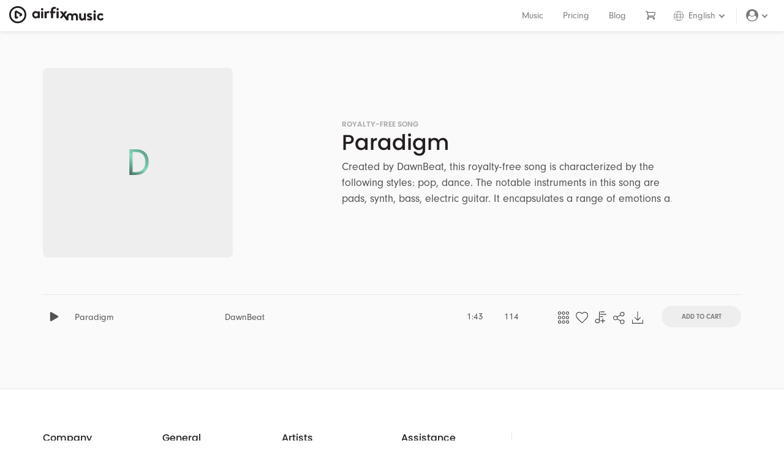

--- FILE ---
content_type: text/html; charset=utf-8
request_url: https://www.airfixmusic.com/songdetails/143
body_size: 49634
content:
<!DOCTYPE html><html lang="en"><head><meta charSet="utf-8"/><meta name="viewport" content="width=device-width"/><link rel="stylesheet" data-href="https://use.typekit.net/hvc5zzq.css" data-optimized-fonts="true"/><title>Paradigm by DawnBeat</title><meta name="title" content="Paradigm by DawnBeat"/><meta name="description" content="Created by DawnBeat, this royalty-free song is characterized by the following styles: pop, dance. The notable instruments in this song are pads, synth, bass, electric guitar. It encapsulates a range of emotions and moods, including uplifting, summer, positive, feel good, confident, celebration, corporate, upbeat, peaceful, party, funky, fun, energetic. This song is well-suited for projects that revolve around the themes of travel, education, sports, business, lifestyle, ads, tutorial."/><meta property="og:type" content="music.song"/><meta property="og:url" content="https://www.airfixmusic.com/songdetails/143"/><meta property="og:title" content="Paradigm by DawnBeat"/><meta property="og:description" content="Created by DawnBeat, this royalty-free song is characterized by the following styles: pop, dance. The notable instruments in this song are pads, synth, bass, electric guitar. It encapsulates a range of emotions and moods, including uplifting, summer, positive, feel good, confident, celebration, corporate, upbeat, peaceful, party, funky, fun, energetic. This song is well-suited for projects that revolve around the themes of travel, education, sports, business, lifestyle, ads, tutorial."/><meta property="og:image"/><meta property="og:audio" content="https://s3.amazonaws.com/afx-prod-public/Previews/49dd31ea-7e51-4aa6-8f99-e8d1fb4a5ade/Paradigm_Danny Trudeau_114bpm - Acc 1 - Rythme 1 - Theme 1.mp3"/><meta property="og:audio:type" content="audio/vnd.facebook.bridge"/><meta property="og:site_name" content="Airfix Music"/><meta property="twitter:card" content="summary_large_image"/><meta property="twitter:url" content="https://www.airfixmusic.com/songdetails/143"/><meta property="twitter:title" content="Paradigm by DawnBeat"/><meta property="twitter:description" content="Download high-quality royalty-free music from the best equitable platform on the market."/><meta property="twitter:image"/><meta name="next-head-count" content="19"/><link data-next-font="" rel="preconnect" href="/" crossorigin="anonymous"/><link rel="preload" href="/_next/static/css/a02c0f0174c9d0fc.css" as="style"/><link rel="stylesheet" href="/_next/static/css/a02c0f0174c9d0fc.css" data-n-g=""/><link rel="preload" href="/_next/static/css/3952e1bdc4b2e310.css" as="style"/><link rel="stylesheet" href="/_next/static/css/3952e1bdc4b2e310.css" data-n-p=""/><link rel="preload" href="/_next/static/css/b862dae0fff0df6a.css" as="style"/><link rel="stylesheet" href="/_next/static/css/b862dae0fff0df6a.css" data-n-p=""/><link rel="preload" href="/_next/static/css/81831ddef9bd4c0c.css" as="style"/><link rel="stylesheet" href="/_next/static/css/81831ddef9bd4c0c.css" data-n-p=""/><noscript data-n-css=""></noscript><script defer="" nomodule="" src="/_next/static/chunks/polyfills-c67a75d1b6f99dc8.js"></script><script src="/_next/static/chunks/webpack-94ac882024725584.js" defer=""></script><script src="/_next/static/chunks/framework-8c6518c6246e1abc.js" defer=""></script><script src="/_next/static/chunks/main-112cacb9156a22a6.js" defer=""></script><script src="/_next/static/chunks/pages/_app-5536d636d3deb8a5.js" defer=""></script><script src="/_next/static/chunks/1989-8ed4784d3d832e40.js" defer=""></script><script src="/_next/static/chunks/739-3327959ae8cbada2.js" defer=""></script><script src="/_next/static/chunks/5560-fd3fd9b944de9401.js" defer=""></script><script src="/_next/static/chunks/pages/songdetails/%5Bid%5D-e2679ba9a1fc5d63.js" defer=""></script><script src="/_next/static/PUH0YqLySLkD5FC-FJVXs/_buildManifest.js" defer=""></script><script src="/_next/static/PUH0YqLySLkD5FC-FJVXs/_ssgManifest.js" defer=""></script><link rel="stylesheet" href="https://use.typekit.net/hvc5zzq.css"/></head><body><div id="__next"><script src="https://cdnjs.cloudflare.com/ajax/libs/jquery/2.2.1/jquery.min.js"></script><script src="https://cdnjs.cloudflare.com/ajax/libs/twitter-bootstrap/3.3.6/js/bootstrap.min.js"></script><div><div style="padding-bottom:0"><header id="header" class="navbar navbar-default"><div class="navbar-brand"><a href="/"><svg xmlns="http://www.w3.org/2000/svg" viewBox="0 0 211.49 38.4" style="height:28px"><defs><style>.airfixmusic_logo_svg__cls-1{fill:#231f20}</style></defs><g id="airfixmusic_logo_svg__Layer_2" data-name="Layer 2"><g id="airfixmusic_logo_svg__Calque_1" data-name="Calque 1"><path class="airfixmusic_logo_svg__cls-1" d="M15.62 28.36a3.09 3.09 0 01-3.1-3.1V13.14a3.11 3.11 0 014.66-2.69l10.5 6.06a3.11 3.11 0 010 5.38l-2.17 1.25a2 2 0 01-2-3.39l1-.55-8.11-4.68v9.36l.57-.33a2 2 0 112 3.38l-1.76 1a3.09 3.09 0 01-1.59.43z"></path><path class="airfixmusic_logo_svg__cls-1" d="M19.2 38.4a19.2 19.2 0 1119.19-19.2A19.22 19.22 0 0119.2 38.4zm0-34.5a15.3 15.3 0 1015.29 15.3A15.32 15.32 0 0019.2 3.9zM71.25 7a2.66 2.66 0 012.65-2.66 2.69 2.69 0 110 5.38A2.66 2.66 0 0171.25 7zm.35 5.27a.75.75 0 01.74-.75h3.24a.75.75 0 01.74.75v14.16a.77.77 0 01-.74.74h-3.24a.77.77 0 01-.74-.74zM79.39 12.3a.75.75 0 01.74-.75h1.49a.72.72 0 01.7.51l.54 1.52a5.48 5.48 0 014.42-2.42c1.83 0 3.47.59 3 1.57l-1.44 2.53a.7.7 0 01-.9.35 4.7 4.7 0 00-1.13-.23A3.15 3.15 0 0084 17v9.45c0 .54-.36.74-.9.74h-3a.77.77 0 01-.74-.74zM101.26 6a4.19 4.19 0 011.75.48.61.61 0 00.87-.45 4.86 4.86 0 011.22-2.33.64.64 0 00-.11-1 8.22 8.22 0 00-3.92-1c-4.14 0-7.3 2.73-7.3 7.89v2h-1.33a.75.75 0 00-.74.75v2.61a.74.74 0 00.74.74h1.33v10.74a.74.74 0 00.74.74h3.4a.75.75 0 00.74-.74V15.65h3.9a.74.74 0 00.74-.74V12.3a.75.75 0 00-.74-.75h-3.9v-2c0-2.25.94-3.55 2.61-3.55zM105.86 7a2.66 2.66 0 012.65-2.69 2.69 2.69 0 110 5.38A2.66 2.66 0 01105.86 7zm.35 5.27a.75.75 0 01.74-.75h3.24a.75.75 0 01.74.75v14.16a.77.77 0 01-.74.74H107a.77.77 0 01-.74-.74zM156.79 17a.74.74 0 01.74-.74h3.19a.74.74 0 01.74.74v7.68c0 2.07 1.06 3.35 2.85 3.35a3.46 3.46 0 003.12-2.92V17c0-.58.23-.74.85-.74h3a.74.74 0 01.72.74v14.14a.77.77 0 01-.74.74h-1.46a.79.79 0 01-.74-.59l-.47-1.29a7 7 0 01-5.22 2.26c-4.83 0-6.58-3.7-6.58-7.68zM174.69 30l1.05-2.1a.59.59 0 01.89-.28 8.7 8.7 0 003.55.94c.78 0 1.33-.31 1.33-1s-.55-1.13-2.62-1.94c-3-1.17-4.4-2.77-4.4-5.15s1.76-4.6 5.73-4.6a9 9 0 014.78 1.24.82.82 0 01.35 1.05l-1 2a.75.75 0 01-.94.27 9.28 9.28 0 00-3.23-.81c-.94 0-1.33.39-1.33.89 0 .7.71.94 2.15 1.52 3 1.17 5.26 2.46 5.26 5.5 0 2.57-2.26 4.75-6.2 4.75a8.85 8.85 0 01-5.18-1.44.67.67 0 01-.19-.84zM189 12.05a2.65 2.65 0 012.64-2.69 2.69 2.69 0 110 5.38 2.65 2.65 0 01-2.64-2.69zm.35 5a.74.74 0 01.74-.74h3.23a.74.74 0 01.68.69v14.14a.77.77 0 01-.74.74h-3.23a.77.77 0 01-.74-.74zM205.23 15.9a7.14 7.14 0 015.77 2.77.74.74 0 01-.2 1.09l-1.8 1.72c-.35.31-.7.11-1-.12a3.69 3.69 0 00-2.69-1.25 3.91 3.91 0 00-3.82 4 3.85 3.85 0 003.78 4 4 4 0 003.12-1.48.73.73 0 011-.12l1.68 1.45c.39.31.54.7.27 1.09a7 7 0 01-6.16 3.27 8.22 8.22 0 01-8.26-8.18 8.34 8.34 0 018.31-8.24zM136.47 16a7.67 7.67 0 00-8 7.75v.7l-3.82-5.23 4.92-6.48c.39-.51.2-1.14-.47-1.14h-3.51a1.23 1.23 0 00-1.17.55l-2.58 3.67-2.53-3.67a1.35 1.35 0 00-1.29-.55h-3.24a.69.69 0 00-.59 1.14l4.92 6.51L114 26c-.36.5-.2 1.13.46 1.13h3.75a1 1 0 00.63-.31l3-4.22 6.27 8.62a1.45 1.45 0 00.53.49.7.7 0 00.39.13h3.17a.73.73 0 00.73-.73v-7.6a3.51 3.51 0 011-2.6 3.16 3.16 0 012.22-.84c2 0 2.89 1.29 2.89 3.31v7.72a.74.74 0 00.74.74h2.92a.74.74 0 00.74-.74v-7.87a3 3 0 012.29-3 4.59 4.59 0 01.94-.1c1.95 0 2.93 1.29 2.93 3.31v7.72a.74.74 0 00.74.74h3.15a.74.74 0 00.74-.74V23.7c0-4.09-1.83-7.8-6.82-7.8a7.94 7.94 0 00-5.41 2.42 6.91 6.91 0 00-5.53-2.32zM67.43 27.05h-2.17a1.1 1.1 0 01-1.1-1.1v-.62h-.06a5.41 5.41 0 01-4.66 2.23c-4.58 0-7.8-3.82-7.8-8.25s3.16-8.21 7.74-8.21a6.3 6.3 0 014.78 2l.28-.73a1.19 1.19 0 011.12-.77h1.87a1.09 1.09 0 011.1 1.09V26a1.1 1.1 0 01-1.1 1.05zm-11.58-7.7a4.25 4.25 0 008.49 0 4.25 4.25 0 00-8.49 0z"></path></g></g></svg></a></div><ul class="nav nav-pills nav navbar-nav navbar-right"><li><a href="/music">Music</a></li><li><a href="/pricing">Pricing</a></li><li><a href="/blog">Blog</a></li><li><a class="CartLinkRoute" href="/checkout"><div><svg data-name="icon-card" xmlns="http://www.w3.org/2000/svg" viewBox="0 0 427.97 353.53" class="Styles_header-cart-icon__0ylOL Catalog_svg-sub-nav__Z1PGo Catalog_hide-under-767__4gfA_"><path d="M95.37 61.28l268.81.13a27.8 27.8 0 0125.75 38.27l-35.35 87a27.8 27.8 0 01-25.76 17.34h-196.8a27.81 27.81 0 01-26.71-20.08L80.14 96.82c-10.27-35.54-16-35.54 15.23-35.54zm1 229.11a25.34 25.34 0 1025.34 25.34 25.34 25.34 0 00-25.32-25.37zm245 0a25.34 25.34 0 1025.34 25.34 25.34 25.34 0 00-25.32-25.37zM80.14 96.77L55.53 12.5m39.84 242.23h255.1M55.53 12.5h-43m98.62 191.47L95.4 254.73"></path></svg></div><span class="Catalog_hide-over-768__2YlYy">Cart</span></a></li><li class="dropdown language-dropdown"><a id="downdown-language" class="dropdown-toggle" style="padding-left:0" data-toggle="dropdown" aria-expanded="false" href="#"><svg class="language-svg" id="Calque_1" xmlns="http://www.w3.org/2000/svg" viewBox="0 0 491.45 491.45"><path class="language-path" d="M483.45,245.72c0,131.29-106.43,237.72-237.72,237.72S8,377.02,8,245.72,114.43,8,245.72,8s237.72,106.43,237.72,237.72Zm-332.39,0c0,131.29,42.38,237.72,94.67,237.72s94.67-106.43,94.67-237.72S298.01,8,245.72,8s-94.67,106.43-94.67,237.72ZM16.56,184.59H472.56M16.56,306.86H472.56"></path></svg><span>English</span><div class="arrow-control-box"><span class="arrow arrow-small arrow-dropdown"></span></div></a><ul role="menu" class="dropdown-menu dropdown-menu-right Styles_main-dropdown___7fkN"><li role="presentation" class="LanguageSeletionSelClass active"><a role="menuitem" href="/songdetails/143">English</a></li><li role="presentation" class="LanguageSeletionSelClass "><a role="menuitem" href="/fr/songdetails/143">Français</a></li></ul></li><li class="dropdown"><a id="DropDownToggle" data-toggle="dropdown" aria-expanded="false" class="dropdown-toggle" href="#"><i class="font-awesome_fa__JGA3t font-awesome_fa-user-circle___FDdH font-awesome_fa-lg__fRc8P"></i><div class="arrow-control-box"><span class="arrow arrow-small arrow-dropdown"></span></div></a><ul role="menu" class="dropdown-menu dropdown-menu-right main-dropdown"><li role="presentation"><a id="DashboardLink" rel="nofollow" href="/account/dashboard">Dashboard</a></li><li role="presentation"><a href="#" id="FavoritesLink" rel="nofollow">Favorites</a></li><li role="presentation"><a id="PlaylistsLink" rel="nofollow" href="/account/playlists">Playlists</a></li><li role="presentation" class="divider"></li><li role="presentation"><a rel="nofollow" id="SignInLink" href="/customer/signin?returnUrl=/songdetails/143">Sign in</a></li></ul></li></ul><div><span class="navbar-toggle"><span class="text-nowrap icon-bar"></span><span class="icon-bar"></span><span class="icon-bar"></span></span></div><div id="myNav" class="mobile-menu-overlay"><div class="Catalog_space-between__IppKI" style="margin-bottom:-5px;justify-content:flex-end"><a class="mobile-menu-closebtn"><span><svg data-name="Capa 1" xmlns="http://www.w3.org/2000/svg" viewBox="0 0 512 512" style="height:15px;width:15px;margin:0"><path d="M316.85 256L499.4 73.45a43.027 43.027 0 10-60.85-60.85L256 195.15 73.45 12.6A43.027 43.027 0 0012.6 73.45L195.15 256 12.6 438.55a43.027 43.027 0 1060.85 60.85L256 316.85 438.55 499.4a43.027 43.027 0 1060.85-60.85z" fill="#fff"></path></svg></span></a></div><div class="Styles_mobile-menu-overlay-content__u_DB9"><div class="dropdown navbar Styles_mobile-menu__FVFcU mobile-language"><a class="mobile-language-selector" data-toggle="collapse" aria-expanded="false" aria-controls="collapse-1" href="#collapse-1" role="button"><svg class="language-svg" xmlns="http://www.w3.org/2000/svg" viewBox="0 -20 491.45 551.45"><path class="language-path" d="M483.45,245.72c0,131.29-106.43,237.72-237.72,237.72S8,377.02,8,245.72,114.43,8,245.72,8s237.72,106.43,237.72,237.72Zm-332.39,0c0,131.29,42.38,237.72,94.67,237.72s94.67-106.43,94.67-237.72S298.01,8,245.72,8s-94.67,106.43-94.67,237.72ZM16.56,184.59H472.56M16.56,306.86H472.56"></path></svg><span>English</span><div class="arrow-control-box"><span class="arrow arrow-small arrow-dropdown HomeStore_arrow-white__KmFyG"></span></div></a><div id="collapse-1" class="mobile-language-list collapse" aria-expanded="true"><a role="menuitem" class="LanguageSeletionSelClass active" href="/songdetails/[id]">English</a><a role="menuitem" class="LanguageSeletionSelClass " href="/fr/songdetails/[id]">Français</a></div></div><ul class="nav mobile-menu"><li>Store</li><li><a href="/music">Music</a></li><li><a href="/checkout"><div class="flex-container">Cart</div></a></li><li><a href="/pricing">Pricing</a></li><li><a href="/blog">Blog</a></li></ul><ul class="nav mobile-menu"><li>User</li><li><a id="DashboardLink" rel="nofollow" href="/account/dashboard">Dashboard</a></li><li><a id="FavoritesLink" rel="nofollow" href="/account/favorites">Favorites</a></li><li><a id="PlaylistsLink" rel="nofollow" href="/account/playlists">Playlists</a></li><li><a id="OrdersLink" rel="nofollow" href="/account/info/orders">Orders</a></li><li><a id="InformationLink" rel="nofollow" href="/account/info">Information</a></li><li><a id="ChangePasswordLink" rel="nofollow" href="/account/info/password">Password</a></li><li><a id="PaymentMethodsLink" rel="nofollow" href="/account/info/payment">Payment Methods</a></li><li><a id="SubscriptionsLink" rel="nofollow" href="/account/subscription">Subscriptions</a></li></ul><div><a rel="nofollow" id="SignInLink" role="button" class="btn btn-primary btn-block text-left" style="margin-top:30px" href="/customer/signin">Sign in</a><a id="RegisterLink" role="button" class="text-center" href="/register">Register</a></div></div></div></header><div class="navbar-boxshadow"></div><section id="SongDetailPageContainerId" class="Styles_section-account-top-to-bottom-light-grey__r2WGy"><div class="container"><div class="row ArtistPage_artist-header-row__9HxAV"><div class="col-md-5 col-sm-4"><div class="ArtistPage_artist-picture__7cwo3"><div class="LocalMusic_artist-thumbnail-container__vfY8Z"><img/><span class="LocalMusic_artist-thumbnail-initials__LVvFb">D</span></div></div></div><div class="col-md-6 col-md-offset-0 col-sm-7 col-sm-offset-1"><div class="ArtistPage_artist-header-info__P2n3s"><h1><span>Royalty-Free Song</span>Paradigm</h1><p>Created by DawnBeat, this royalty-free song is characterized by the following styles: pop, dance. The notable instruments in this song are pads, synth, bass, electric guitar. It encapsulates a range of emotions and moods, including uplifting, summer, positive, feel good, confident, celebration, corporate, upbeat, peaceful, party, funky, fun, energetic. This song is well-suited for projects that revolve around the themes of travel, education, sports, business, lifestyle, ads, tutorial.</p></div></div></div><div class="row"><div class="container"><div class="SongContainerSelClass Catalog_song-container__zRoSd"><div><div class="" style="cursor:pointer"><div class="Styles_flex-container__ajp_c Catalog_song-row__Cwq8e "><div class="Styles_flex-container__ajp_c Catalog_song-col__p3I_J"><div class="Catalog_player-button__uO2ob"><svg xmlns="http://www.w3.org/2000/svg" viewBox="0 0 163.861 163.861" class="Catalog_play-button-img__DnkyU"><path d="M34.857 3.613C20.084-4.861 8.107 2.081 8.107 19.106v125.637c0 17.042 11.977 23.975 26.75 15.509L144.67 97.275c14.778-8.477 14.778-22.211 0-30.686L34.857 3.613z" fill="#404040"></path></svg></div><div class="Catalog_div-song-container-left__tiwjX"><div class="Catalog_song-title___SUU7"><a id="SongDetailLink-143" class="SongDetailLinkSelClass Catalog_song-list-text__prBZi" style="font-weight:normal">Paradigm</a></div></div></div><div class="Catalog_div-artist-name-container___pcqQ Catalog_artist-col__KYTT1"><a class="ArtistLinkSelClass Catalog_song-list-text__prBZi" style="font-weight:normal" href="/artists/174">DawnBeat</a></div><div class="Catalog_img-tool-hide__xk_dQ Catalog_arrow-col__NoPga"><div class="Catalog_arrow-box__VwIlK"><div class="Catalog_arrow-spin__NbCQv"><div class="Styles_arrow__Z_Zp5 Styles_arrow-bottom__3IIRs Catalog_song-arrow-position__AmvJ2 Styles_arrow-small__AJdTX"></div></div></div></div><div class="Catalog_div-song-container-right__HWBeA Catalog_lengh-speed-col__mwvYo Catalog_hide-lengh-bpm__bstwj"><span class="Catalog_song-list-text__prBZi">1:43</span></div><div class="Catalog_div-song-container-right__HWBeA Catalog_bpm-col__82ziC Catalog_hide-lengh-bpm__bstwj"><span class="Catalog_song-list-text__prBZi">114</span></div><div class="Catalog_div-song-container-tool___AuEA Catalog_tool-col__yZYoJ CatalogTools"><div class="" style="cursor:pointer"><div class="Catalog_toggle-tools-button___2WT5 Catalog_spacing-tools__ZJRep"><svg stroke-width="22" data-name="CustomizationIcon" xmlns="http://www.w3.org/2000/svg" viewBox="0 0 353.77 384.77" class="Catalog_notransparence__PGK3Q Catalog_open-custom-panel__oHdRi Catalog_tool__o5rW1"><path d="M341.28 52.39a39.89 39.89 0 11-39.89-39.84 39.89 39.89 0 0139.89 39.84zM176.39 12.55a39.89 39.89 0 1039.89 39.89 39.89 39.89 0 00-39.89-39.89zm-124 0a39.89 39.89 0 1039.89 39.89 39.89 39.89 0 00-39.89-39.89zm249 140a39.89 39.89 0 1039.89 39.89 39.89 39.89 0 00-39.89-39.89zm-125 0a39.89 39.89 0 1039.89 39.89 39.89 39.89 0 00-39.89-39.89zm-124 0a39.89 39.89 0 1039.89 39.89 39.89 39.89 0 00-39.89-39.89zm249 140a39.89 39.89 0 1039.89 39.89 39.89 39.89 0 00-39.89-39.89zm-125 0a39.89 39.89 0 1039.89 39.89 39.89 39.89 0 00-39.89-39.89zm-124 0a39.89 39.89 0 1039.89 39.89 39.89 39.89 0 00-39.89-39.89z"></path></svg></div></div><div class="favorite-tool Catalog_spacing-tools__ZJRep" style="cursor:pointer"><svg data-name="favoriteIcon" xmlns="http://www.w3.org/2000/svg" viewBox="0 0 353.77 384.77" class=" Catalog_notransparence__PGK3Q Catalog_favorite-icon__a_UYn Catalog_tool__o5rW1 sel-favorite-icon"><path d="M307.6 35.9q-22.5-23.41-62.18-23.4a66.85 66.85 0 00-22.42 4 88.67 88.67 0 00-21.27 11q-9.84 6.89-16.93 12.92a169.89 169.89 0 00-13.46 12.83 171.76 171.76 0 00-13.5-12.83q-7.09-6-16.93-12.92a88.86 88.86 0 00-21.27-11 66.9 66.9 0 00-22.42-4q-39.7 0-62.21 23.4T12.5 100.8a87.7 87.7 0 004.16 26 118 118 0 009.49 22.83 167.34 167.34 0 0012.05 18.4q6.74 9 9.84 12.35a59.14 59.14 0 004.87 4.94l110.6 113.6a10.64 10.64 0 0015.59 0L289.52 185.7q40.59-43.2 40.59-84.9 0-41.48-22.51-64.9z"></path></svg></div><div class="Catalog_img-tool-hide__xk_dQ"><span><svg data-name="downloadIcon" xmlns="http://www.w3.org/2000/svg" viewBox="0 0 351 382" class="Catalog_notransparence__PGK3Q Catalog_playlist-icon__pxm9A Catalog_tool__o5rW1 Catalog_spacing-tools__ZJRep"><path d="M170 12.5h108m-108 73h159M133.89 285.02V12.5m36.11 144h62.35m61.91 122.59H172.41m59.94 60.26V217.5m-159.15 13c-33.53 0-60.7 24.41-60.7 54.52s27.17 54.48 60.7 54.48 60.69-24.4 60.69-54.51-27.17-54.49-60.69-54.49z"></path></svg></span></div><div class="Catalog_img-tool-hide__xk_dQ"><div><svg data-name="favoriteIcon" xmlns="http://www.w3.org/2000/svg" viewBox="0 0 353.77 384.77" class="ShareButtonSelClass Catalog_notransparence__PGK3Q Catalog_share-icon-afx__J6Vzs Catalog_tool__o5rW1 Catalog_spacing-tools__ZJRep"><path d="M120.96 178.23A54.23 54.23 0 1166.73 124a54.23 54.23 0 0154.23 54.23zM263.76 12.5a54.24 54.24 0 1054.23 54.24 54.24 54.24 0 00-54.23-54.24zm0 223a54.24 54.24 0 1054.23 54.24 54.25 54.25 0 00-54.23-54.25zm-50.06-141l-102.38 59.05m3.07 49.37l102.36 59.1"></path></svg></div></div><div class=" Catalog_notransparence__PGK3Q Catalog_icon-card__0PT_s" style="margin-left:5px;margin-right:5px"><svg data-name="icon-card" xmlns="http://www.w3.org/2000/svg" viewBox="0 0 427.97 353.53" class="Catalog_notransparence__PGK3Q Catalog_icon-card__0PT_s"><path d="M95.37 61.28l268.81.13a27.8 27.8 0 0125.75 38.27l-35.35 87a27.8 27.8 0 01-25.76 17.34h-196.8a27.81 27.81 0 01-26.71-20.08L80.14 96.82c-10.27-35.54-16-35.54 15.23-35.54zm1 229.11a25.34 25.34 0 1025.34 25.34 25.34 25.34 0 00-25.32-25.37zm245 0a25.34 25.34 0 1025.34 25.34 25.34 25.34 0 00-25.32-25.37zM80.14 96.77L55.53 12.5m39.84 242.23h255.1M55.53 12.5h-43m98.62 191.47L95.4 254.73"></path></svg></div><div class="Catalog_hide-under-1050___XTTZ"><div class="Catalog_spacing-tools__ZJRep"><svg class="Catalog_notransparence__PGK3Q Catalog_download-icon__2nwuF Catalog_tool__o5rW1" data-name="downloadIcon" xmlns="http://www.w3.org/2000/svg" viewBox="0 0 351 382"><path d="M175.38 12.5v256m86.12-78.62l-82.37 82.37M91.5 189.88l85 85m162-6.38v101m-326-101v101m326 0h-326"></path></svg></div></div></div><div class="Catalog_div-song-container-buy__aIkD7 Catalog_buy-col__ZSCr4"><div><button type="button" class=" Catalog_buy-button__7XLrN btn btn-primary btn btn-default">Add To Cart</button></div></div></div></div></div><div id="song-expander-content-143" class="collapse"><div class="Catalog_customization-container-tool__V4lRk"><div class="col-lg-12 Catalog_customization-panel__aoMSf"><div class="Catalog_cus-flex-row__dYLDN"><div class="Catalog_customization-colomn___U7o1"><div><span class="Catalog_cus-sec-title__9RaCI">Customizable Tool</span><div class="Styles_flex-container__ajp_c Catalog_customization-content__m9uo_ "><button type="button" class="btn btn-primary Catalog_cus-button__uSPVr active   btn btn-default"><span>Theme 1</span></button><button type="button" class="btn btn-primary Catalog_cus-button__uSPVr  btn btn-default"><span>Theme 2</span></button><button type="button" class="btn btn-primary Catalog_cus-button__uSPVr  btn btn-default"><span>No Theme</span></button></div><div class="Styles_flex-container__ajp_c Catalog_customization-content__m9uo_ "><button type="button" class="btn btn-primary Catalog_cus-button__uSPVr active   btn btn-default"><span>Acc 1</span></button><button type="button" class="btn btn-primary Catalog_cus-button__uSPVr  btn btn-default"><span>Acc 2</span></button></div><div class="Styles_flex-container__ajp_c Catalog_customization-content__m9uo_ "><button type="button" class="btn btn-primary Catalog_cus-button__uSPVr active   btn btn-default"><span>Rhythm 1</span></button></div></div></div><div class="Catalog_lengh-selection-col__Wxy8Q"><div><span class="Catalog_cus-sec-title__9RaCI">Length</span><div class="Styles_flex-container__ajp_c Catalog_customization-content__m9uo_"><span class="TimeVariantSelClass btn btn-primary Catalog_cus-button-lengh__cBx1i ">15</span><span class="TimeVariantSelClass btn btn-primary Catalog_cus-button-lengh__cBx1i ">30</span><span class="TimeVariantSelClass btn btn-primary Catalog_cus-button-lengh__cBx1i ">60</span></div></div></div></div><div class="Catalog_lengh-selection-col__Wxy8Q"><span class="Catalog_cus-sec-title__9RaCI">Tags</span><div class="QualifierGroup Catalog_customization-content__m9uo_" style="margin-bottom:20px"><span class="QualifierSelClass btn btn-primary Catalog_cus-button-lengh__cBx1i">Uplifting</span><span class="QualifierSelClass btn btn-primary Catalog_cus-button-lengh__cBx1i">Summer</span><span class="QualifierSelClass btn btn-primary Catalog_cus-button-lengh__cBx1i">Travel</span><span class="QualifierSelClass btn btn-primary Catalog_cus-button-lengh__cBx1i">Education</span><span class="QualifierSelClass btn btn-primary Catalog_cus-button-lengh__cBx1i">Sports</span><span class="QualifierSelClass btn btn-primary Catalog_cus-button-lengh__cBx1i">Business</span><span class="QualifierSelClass btn btn-primary Catalog_cus-button-lengh__cBx1i">Lifestyle</span><span class="QualifierSelClass btn btn-primary Catalog_cus-button-lengh__cBx1i">Ads</span><span class="QualifierSelClass btn btn-primary Catalog_cus-button-lengh__cBx1i">Tutorial</span><span class="QualifierSelClass btn btn-primary Catalog_cus-button-lengh__cBx1i">Pads</span><span class="QualifierSelClass btn btn-primary Catalog_cus-button-lengh__cBx1i">Positive</span><span class="QualifierSelClass btn btn-primary Catalog_cus-button-lengh__cBx1i">Feel Good</span><span class="QualifierSelClass btn btn-primary Catalog_cus-button-lengh__cBx1i">Confident</span><span class="QualifierSelClass btn btn-primary Catalog_cus-button-lengh__cBx1i">Celebration</span><span class="QualifierSelClass btn btn-primary Catalog_cus-button-lengh__cBx1i">Synth</span><span class="QualifierSelClass btn btn-primary Catalog_cus-button-lengh__cBx1i">Bass</span><span class="QualifierSelClass btn btn-primary Catalog_cus-button-lengh__cBx1i">Electric Guitar</span><span class="QualifierSelClass btn btn-primary Catalog_cus-button-lengh__cBx1i">Corporate</span><span class="QualifierSelClass btn btn-primary Catalog_cus-button-lengh__cBx1i">Upbeat</span><span class="QualifierSelClass btn btn-primary Catalog_cus-button-lengh__cBx1i">Peaceful</span><span class="QualifierSelClass btn btn-primary Catalog_cus-button-lengh__cBx1i">Party</span><span class="QualifierSelClass btn btn-primary Catalog_cus-button-lengh__cBx1i">Funky</span><span class="QualifierSelClass btn btn-primary Catalog_cus-button-lengh__cBx1i">Fun</span><span class="QualifierSelClass btn btn-primary Catalog_cus-button-lengh__cBx1i">Energetic</span><span class="QualifierSelClass btn btn-primary Catalog_cus-button-lengh__cBx1i">Pop</span><span class="QualifierSelClass btn btn-primary Catalog_cus-button-lengh__cBx1i">Dance</span></div></div></div></div></div></div></div></div></div></section><div><div class="FooterClean_footer-clean__mRaUy FooterClean_top-bordered-footer__a_VfJ FooterClean_footer-margin-top__yHjAq"><footer><div class="container"><div class="row"><div class="col-md-2 col-sm-3 item FooterClean_item__wgzTh"><h5 style="margin-top:0">Company</h5><ul><li><a href="/">Home</a></li><li><a href="/about">About Us</a></li><li><a href="/local-music/quebec">Local Music</a></li></ul></div><div class="col-md-2 col-sm-3 item FooterClean_item__wgzTh"><h5 style="margin-top:0">General</h5><ul><li><a href="/music">Browse Music</a></li><li><a href="/pricing">Pricing</a></li><li><a href="/student">Student</a></li><li><a href="/school-program">School Program</a></li></ul></div><div class="col-md-2 col-sm-3 item FooterClean_item__wgzTh"><h5>Artists</h5><ul><li><a href="/work-with-us">Send a Demo</a></li><li><a href="/become-an-artist">Become an Artist</a></li></ul></div><div class="col-md-2 col-sm-3 item FooterClean_item__wgzTh"><h5>Assistance<!-- --> </h5><ul><li><a href="/contact">Contact</a></li><li><a href="/blog">Blog</a></li><li><a href="/faq">FAQ</a></li><li><a href="/privacy-policy">Privacy Policy</a></li><li><a href="/terms-and-conditions">Terms and Conditions</a></li></ul></div><div class="col-md-4 item FooterClean_item__wgzTh FooterClean_social__q1bLt col-sm-12 FooterClean_social-separator__YIc4M"><a href="http://www.facebook.com/airfixmusic"><i class="font-awesome_fa__JGA3t font-awesome_fa-facebook-square__qhfsQ"></i></a><a href="https://www.youtube.com/channel/UCF86WKjLM7Ejtl78GGK9c6w"><i class="font-awesome_fa__JGA3t font-awesome_fa-youtube-square__4hZww"></i></a><a href="http://www.instagram.com/airfixmusic"><i class="ionicons_ion-social-instagram__XL_ex"></i></a></div></div></div></footer></div><div class="Styles_copyrights-bar__BSp8S"><div class="Styles_flex-container__ajp_c" style="align-items:center"></div><p class="text-nowrap text-right FooterClean_copyright__B78dc Account_text-light__36dH0" style="margin-bottom:0">© 2020 AIRFIX MUSIC INC.</p></div></div></div><div class="Catalog_bottom-player__w6LVj"><div style="position:absolute;left:0;top:0;right:0;bottom:0;overflow:hidden;z-index:-1;visibility:hidden;pointer-events:none"><div style="position:absolute;left:0;top:0;right:0;bottom:0;overflow:hidden;z-index:-1;visibility:hidden;pointer-events:none"><div style="position:absolute;left:0;top:0;transition:0s;width:100000px;height:100000px"></div></div><div style="position:absolute;left:0;top:0;right:0;bottom:0;overflow:hidden;z-index:-1;visibility:hidden;pointer-events:none"><div style="position:absolute;left:0;top:0;transition:0s;width:200%;height:200%"></div></div></div><div class="Catalog_player-file__2m6uU"><div></div></div></div></div><div style="position:fixed;z-index:9999;top:16px;left:16px;right:16px;bottom:16px;pointer-events:none;margin-top:40px"></div></div><script id="__NEXT_DATA__" type="application/json">{"props":{"pageProps":{"queryId":143,"_nextI18Next":{"initialI18nStore":{"en":{"common":{"name":"English","loc.aboutus.artistdescription":"The music offered by our platform is meticulously composed by talented artists based mainly in Quebec and elsewhere. We are continually working to discover and recruit the bests to expand our musical offer. Each Airfix song has been professionally thought out, recorded, mixed, and mastered. Collaborating and growing with them makes our team a powerful creative resource for your projects. We are honoured to be able to distribute their music.","loc.aboutus.artistheading":"Professional artists and composers","loc.aboutus.benoit":"Benoit Ménard","loc.aboutus.benoittitle":" -CHEF DEVELOPPER","loc.aboutus.buildingfuture":"Fairness has guided our actions from the very beginning","loc.aboutus.buildingfuturethought":"Being the best equitable music platform for both artists and content creators.","loc.aboutus.companydescription":"Airfix Music is a young Quebec company offering content creators a unique royalty-free music distribution platform for videos, films, commercials and other new media. We push forward the music licensing experience with innovative solutions that meets the growing needs of an ever-changing market","loc.aboutus.contactinvitation":"Visit our frequently asked questions page or contact our team.","loc.aboutus.curiosity":"Curiosity","loc.aboutus.curiositydescription":"We believe that curiosity is the basis of all ambition. It constantly stimulates our creativity and helps us to improve ourselves.","loc.aboutus.faqlink":"Go to FAQ","loc.aboutus.foundersheading":"Airfix's Founders","loc.aboutus.integrity":"Integrity","loc.aboutus.integritydescription":"The best way to accomplish a goal is to achieve it with integrity and harmony of trust.","loc.aboutus.jeanpierre":"Jean-Pierre Nolin","loc.aboutus.jeanpierretitle":"- CHIEF TECHNOLOGY OFFICER","loc.aboutus.learnmoreheading":"Learn more about what we do and what we offer","loc.aboutus.martin":"Martin Aubin","loc.aboutus.martintitle":"- CHIEF EXECUTIVE OFFICER","loc.aboutus.missionheading":"Empower content creators' creativity with music","loc.aboutus.ourblog":"Our Blog","loc.aboutus.ourblogdescription":"Be up to date by visiting our blog. Discover the latest news, tutorials and tips for creating content.","loc.aboutus.ourbloglink":"Visit Blog","loc.aboutus.ourmission":"OUR MISSION","loc.aboutus.perseverance":"Perseverance","loc.aboutus.perseverancedescription":"Because making mistakes is one of the best ways to create and learn.","loc.aboutus.questions":"You have questions?","loc.aboutus.startbrowsing":"Start browsing music now","loc.aboutus.startbrowsingbutton":"Get started","loc.aboutus.startbrowsinginvitation":"Let yourself be inspired by the song that perfectly matches your project","loc.aboutus.valuesheading":"The values ​​that drive our team","loc.aboutus.worktogether":"Team work","loc.aboutus.worktogetherdescription":"As a creative team, we believe that the best way to realize a project is by sharing ideas to help each other and improve.","loc.account.accountdetails":"Account","loc.account.activated.details":"Your account has been activated.","loc.account.activated":"Welcome to Airfix Music!","loc.account.address.addaddresssubtitle":"Your addresses can be used later for billing purposes.","loc.account.address.addaddresstitle":"Add an Address","loc.account.address.deleteconfirmation":"Are you sure?","loc.account.address.deleteconfirmationtitle":"Delete Address","loc.account.address.newaddress":"New Address","loc.account.address":"Address","loc.account.addsong":"Add Song","loc.account.alreadyactivated.details":"Your account was already activated.","loc.account.alreadyactivated":"Account Already Activated","loc.account.artistprofile.addsong.legacy":"LEGACY","loc.account.artistprofile.addsongbtn":"Add a new song","loc.account.artistprofile.delete":"Delete","loc.account.artistprofile.edit":"Edit","loc.account.artistprofile.image":"Image","loc.account.artistprofile.mysong":"My Songs","loc.account.artistprofile.mysongrequests":"My Song Requests","loc.account.artistprofile.norawsongs":"You have no raw songs.","loc.account.artistprofile.nosongrequests":"Add a song to create a request.","loc.account.artistprofile.nosongs":"You have no songs yet.","loc.account.artistprofile.progstatus":"Progression Status","loc.account.artistprofile.songrequest.deleteerror":"An error occurred while deleting the song request. Contact us if this persists.","loc.account.artistprofile.songrequest.deletemodal.body":"Are you sure you want to delete this song request?","loc.account.artistprofile.songrequest.deletemodal.title":"Delete Song Request","loc.account.artistprofile.songrequest.submitmodal.title":"Creating Your Song Request...","loc.account.artistprofile.songrequest.editmodal.title":"Saving Your Song Request...","loc.account.artistprofile.songrequest.submitmodal.message1":"This may take a few seconds.","loc.account.artistprofile.songrequest.type.creation":"Addition","loc.account.artistprofile.songrequest.type.modification":"Modification","loc.account.artistprofile.songrequest.type":"Type","loc.account.artistprofile.status":"Status","loc.account.artistprofile.title":"Title","loc.account.cart":"Cart","loc.account.catalog":"Catalog","loc.account.changepassword.title":"Change Password","loc.account.dashboard":"Dashboard","loc.account.favorites":"Favorites","loc.account.information":"Information","loc.account.login.wrongcredentials.customernotexist":"No customer account found","loc.account.login.wrongcredentials.deleted":"Customer is deleted","loc.account.login.wrongcredentials.lockedout":"Customer is locked out","loc.account.login.wrongcredentials.notactive":"Account is not active","loc.account.login.wrongcredentials.notregistered":"Account is not registered","loc.account.login.wrongcredentials":"The credentials provided are incorrect","loc.account.menuitem.addresses":"Addresses","loc.account.menuitem.addsong":"Add Song","loc.account.menuitem.artistprofile":"Artist Profile","loc.account.menuitem.information":"Informations","loc.account.menuitem.moneyreport":"Money Report","loc.account.menuitem.orders":"Orders","loc.account.menuitem.password":"Password","loc.account.menuitem.paymentmethods":"Payment Methods","loc.account.menuitem.repertoire":"Repertoire","loc.account.moneyreport":"Money Report","loc.account.orders":"Orders","loc.account.password":"Password","loc.account.passwordrecovery.button":"Send The Link","loc.account.passwordrecovery.text1":"Enter the email address associated with your account. You will receive a link via e-mail to reset your password.","loc.account.passwordrecovery.title.reinit":"Reset Your Password","loc.account.paymentmethod":"Payment Method","loc.account.paymentmethods":"Payment Methods","loc.account.playlists":"Playlists","loc.account.repertoire":"My Profile","loc.account.sidemenu.addresses":"Addresses","loc.account.sidemenu.addsong":"Add Songs","loc.account.sidemenu.informations":"Personal Details","loc.account.sidemenu.password":"Change Password","loc.account.sidemenu.personalaccount":"Personal Account","loc.account.sidemenu.songs":"Songs","loc.account.songrequest.createsongheader":"Add a Song","loc.account.songrequest.progressionstatus":"Progression Status","loc.account.songrequest.status.created":"Created","loc.account.songrequest.status.modificationsrequested":"Modifications Requested","loc.account.songrequest.status.published":"Published","loc.account.songrequest.status.rejected":"Rejected","loc.account.songrequest.status.reviewing":"Reviewing","loc.account.subscriptions.autorenewdate":"Automaticaly renewed on:","loc.account.subscriptions.enddate":"End Date:","loc.account.subscriptions.managepaymentsmethods":"Manage Payment Methods","loc.account.subscriptions.managesubscription":"Manage subscription","loc.account.subscriptions.nosubscription":"You currently have no subscription","loc.account.subscriptions.portalerror":"There was an error when creating the subscription portal session.","loc.account.subscriptions.startdate":"Start Date:","loc.account.subscriptions.status":"Status:","loc.account.subscriptions.usagecount":"Usage Count:","loc.account.subscriptions.yourplan":"Your plan","loc.account.subscriptions":"Subscriptions","loc.account.tabs.artist":"Artist","loc.account.tabs.dashboard":"Dashboard","loc.account.tabs.paymentmethods":"Payment Methods","loc.account.tabs.personalsettings":"Personal Settings","loc.account.tabs.subscription":"Subscriptions","loc.account.title.addsong":"Add Song","loc.account.title.contactus":"Contact Us","loc.account.title.informations":"Personal Details","loc.account.title.inscription":"Register","loc.account.title.modifypassword":"Change My Password","loc.account.title.myaccount":"My Account","loc.account.title.myaddress":"My Address","loc.account.title.myrepertoire":"My Repertoire","loc.account.user":"User","loc.activation.error.message":"There was an error while activating your account.","loc.activation.error.title":"Activation Error","loc.activation.success.message":"Your account has been activated.","loc.activation.success.redirect":"Sign in","loc.activation.success.title":"Activation Completed","loc.address.adress":"Address","loc.address.city":"City","loc.address.country":"Country","loc.address.postalcode":"Postal Code","loc.address.state":"Province / State","loc.addressdialog.addaddress":"Add Address","loc.addressdropdown.addaddress.title":"Add an Address","loc.addressdropdown.addaddress":"Add an Address","loc.addressdropdown.addnewaddress":"Add a New Address","loc.addressdropdown.addoreditaddress":"Add or Edit an Address","loc.addressdropdown.editaddresses":"Edit Your Addresses","loc.addressdropdown.savedaddresses":"Saved Addresses","loc.addsong.addsongsubtitle":"Add several songs at once.","loc.addsong.addsongtitle":"Add Song","loc.addsong.credentialserror":"An error happened when trying to get credentials.","loc.addsong.invalidcredentials":"The upload credentials are expired. Reload the page.","loc.addsong.submit.plural":"Submit Songs","loc.addsong.submit.singular":"Submit Song","loc.addsong.validationerrors":"The form contains errors please fix them in order to save.","loc.addsong.validations":"Validations","loc.addsong.variant.fifteen":"15 seconds","loc.addsong.variant.full":"Main","loc.addsong.variant.sixty":"60 seconds","loc.addsong.variant.thirty":"30 seconds","loc.artist.accountaddresses.addnew":"Add New Address","loc.artist.accountaddresses.addnewtips":"You want a different address?","loc.artist.accountaddresses.addressupdateerror":"Error while updating address","loc.artist.accountaddresses.addressvalidationerror":"Please make sure all fields are properly entered","loc.artist.accountaddresses.createdaddresssuccess":"Successfuly created address","loc.artist.accountaddresses.delete":"Delete","loc.artist.accountaddresses.deleteconfirmationmessage":"Are you sure you wish to delete this address?","loc.artist.accountaddresses.modify":"Edit","loc.artist.accountaddresses.myinfo":"Personal Details","loc.artist.accountaddresses.save":"Save","loc.artist.accountaddresses.updateaddresssuccess":"Successfully updated address","loc.artist.accountinformations.artisticprofil.description":"Add your artist details","loc.artist.accountinformations.artisticprofil":"Artist Profile","loc.artist.accountinformations.artistimemberid":"What is your ARTISTI member number?","loc.artist.accountinformations.artistname":"Artist Name","loc.artist.accountinformations.biography":"Biography","loc.artist.accountinformations.companyorartistname":"Name of artist or company","loc.artist.accountinformations.copyrightsocietycountry":"If yes, which country?","loc.artist.accountinformations.copyrightsocietycountryrequired":"Please select country","loc.artist.accountinformations.dateofbirth.day":"Day","loc.artist.accountinformations.dateofbirth.month":"Month","loc.artist.accountinformations.dateofbirth.year":"Year","loc.artist.accountinformations.dateofbirth":"Date Of Birth","loc.artist.accountinformations.email":"Email","loc.artist.accountinformations.firstname":"First Name","loc.artist.accountinformations.isartistimember":"I am member of ARTISTI","loc.artist.accountinformations.ismemberofcopyrightsociety":"I am a member of one or many copyright society","loc.artist.accountinformations.ismemberofothersociety":"I am a member of another society","loc.artist.accountinformations.issacemmember":"I am member of SACEM","loc.artist.accountinformations.issocanmember":"I am member of SOCAN","loc.artist.accountinformations.issodraqmember":"I am member of SODRAQ","loc.artist.accountinformations.issoproqmember":"I am member of SOPROQ","loc.artist.accountinformations.lastname":"Last Name","loc.artist.accountinformations.memberidrequired":"Your member identification number is required.","loc.artist.accountinformations.membernamerequired":"Your member name is required.","loc.artist.accountinformations.modify":"Edit","loc.artist.accountinformations.mycoordinate":"Personal Information","loc.artist.accountinformations.otherinformations.description":"Help us to link your profile with a copyright society","loc.artist.accountinformations.otherinformations":"Other Informations","loc.artist.accountinformations.othersocietyname":"Other society name","loc.artist.accountinformations.othersocietynamerequired":"The Other society name is required.","loc.artist.accountinformations.phonenumber":"Phone Number","loc.artist.accountinformations.primarycompositionstyle":"Primary Composition Style","loc.artist.accountinformations.primaryinstrument":"Primary Instrument","loc.artist.accountinformations.sacemmemberid":"What is your SACEM member number?","loc.artist.accountinformations.save":"Save","loc.artist.accountinformations.secondarycompositionstyle":"Secondary Composition Style","loc.artist.accountinformations.secondaryinstrument":"Secondary Instrument","loc.artist.accountinformations.socanmemberid":"What is your SOCAN member number?","loc.artist.accountinformations.societyrequired":"Please select at least one options below.","loc.artist.accountinformations.sodraqmemberid":"What is your SODRAQ member number?","loc.artist.accountinformations.soproqmemberid":"What is your SOPROQ identification member name?","loc.artist.addsong.addsonglink.details":"Send several songs at once","loc.artist.addsong.addsonglink.title":"Add Another Song","loc.artist.addsong.fileerror":"An error occured while saving the song to its final destination for song:","loc.artist.addsong.nosong":"No song were added.","loc.artist.addsong.required.bpm":"Enter a valid Bpm.","loc.artist.addsong.required.file":"The song file is required.","loc.artist.addsong.required.minutes":"Enter the number of minutes.","loc.artist.addsong.required.seconds":"Enter the number of seconds.","loc.artist.addsong.required.styles":"Enter at least a style.","loc.artist.addsong.required.title":"The title of the song is required.","loc.artist.addsong.send":"Send","loc.artist.addsong.success.plural":"songs were added to your library.","loc.artist.addsong.success.singular":"song was added to your library.","loc.artist.addsongcard.entertitle":"Enter Title","loc.artist.music.by":"Royalty-Free Music by","loc.artist.music.maininstruments":"Main instruments: ","loc.artist.music.mainstyles":"Main styles: ","loc.artist.rawsong.fields.bpm":"Bpm","loc.artist.rawsong.fields.fileuuid":"Song File","loc.artist.rawsong.fields.id":"ID","loc.artist.rawsong.fields.length":"Length","loc.artist.rawsong.fields.lengthmins":"min","loc.artist.rawsong.fields.lengthsecs":"sec","loc.artist.rawsong.fields.stylequalifiers":"Styles","loc.artist.rawsong.fields.title":"Titre","loc.artist.song.by":"Royalty-Free Song","loc.artist":"Artist","loc.artistPage.musicCatalog":"Music Tracks","loc.artistpicker.label":"Artist","loc.artistpicker.text":"Select an artist","loc.artistprofile.submit":"Save Profile","loc.artistprofile.title":"Artist Profile","loc.artists.no.result":"There are no artists from this region.","loc.audio.specifications.channels":"Channels","loc.audio.specifications.duration":"Duration","loc.audio.specifications.format":"Format","loc.audio.specifications.help.bitdepth":"{{PreferedSampleSize}} bits is the prefered sample size but we accept {{AcceptedSampleSizeValues}} bits.","loc.audio.specifications.help.channels":"{{NumChannels}} Channels.","loc.audio.specifications.help.duration.allvariants":"Although they should ideally be as close as possible to the target duration, shorter versions can be between {{MaxDeltaShorter}} seconds shorter and {{MaxDeltaLonger}} seconds longer than the target duration.","loc.audio.specifications.help.duration.singlevariant":"The {{NumSeconds}} seconds variant must be between {{MinDuration}} and {{MaxDuration}} seconds.","loc.audio.specifications.help.format":"Wave PCM.","loc.audio.specifications.help.loudness":"{{PreferedLoudness}} LUFS integrated is our platform standard loudness. We accept loudness levels between {{LoudnessMin}} and {{LoudnessMax}} LUFS.","loc.audio.specifications.help.loudness.help1":"If you are not in a position to adjust your mastering loudness, please","loc.audio.specifications.help.loudness.help2":" get in touch with us","loc.audio.specifications.help.loudness.help3":" to get assistance.","loc.audio.specifications.help.peakrange":"Between {{MinPeakRange}} and {{MaxPeakRange}} dB.","loc.audio.specifications.help.samplerate":"{{PreferedSampleRate}} KHz is the prefered sample rate but we accept {{AcceptedSampleRateValues}} KHz.","loc.audio.specifications.loudness":"Loundness","loc.audio.specifications.peakrange":"Peak Range","loc.audio.specifications.samplerate":"Sample Rate","loc.audio.specifications.samplesize":"Sample Size","loc.becomeanartist.description":"Become an artist and have your music placed in productions from all around the world. Join our creative community.","loc.becomeanartist.doyouhaveaccess":"Do you have access to your mixing sessions?","loc.becomeanartist.exclusivity.description":"Keep your authors' rights if you plan on using your work in other contexts or become a member of our exclusive music providers.","loc.becomeanartist.exclusivity":"Exclusivity","loc.becomeanartist.flexibility.description":"Upload your music whenever you want. Follow your sales activity and grow your music catalog.","loc.becomeanartist.flexibility":"Flexibility","loc.becomeanartist.heading":"Let your creativity flourish","loc.becomeanartist.ifyoudidnt":"If you didn't mix your songs, make sure you have access to the session files. You will need it to send stems files, following the approval of your demo. ","loc.becomeanartist.ifyouwish":"If you wish to become a member of our exclusive music composers team, make sure your music  has not been published anywhere else.","loc.becomeanartist.isyourmusicavailable":"Is your music available exclusively ?","loc.becomeanartist.isyourmusicoriginal":"Is your music 100% original?","loc.becomeanartist.makesure":"Make sure you own all the copyrights of your songs. The samples you used must also be royalty-free, if they come from an external provider.","loc.becomeanartist.monetize.description":"Use the Airfix Music platform to enhance your music revenue. License your songs for films, commercials, documentaries and videos from all around the world.","loc.becomeanartist.monetize":"Monetize your work","loc.becomeanartist.senddemo":"Send a demo","loc.becomeanartist.toverify":"To verify before submitting your music","loc.becomeanartist.values.description":"Equity, community spirit and authenticity are three important values we live by at Airfix. No matter who you are as an artist and what kind of music you make, your contribution matters. As a creative team, we know how important your work is, and we support you in your creative process.","loc.becomeanartist.values":"Our musical values","loc.cancel":"Cancel","loc.cart.continueshopping":"Continue Shopping","loc.cart.empty.redirectlabel":"Go to Catalog","loc.cart.empty.subtitle":"Visit the Catalog to add songs to your Cart","loc.cart.empty.title":"Your Cart is currently empty","loc.cart.ordersubtotaldiscount":"Subtotal Discount","loc.cart.ordertotaldiscount":"Total Discount","loc.cart.refund":"Refund","loc.cart.selectlicense":"Select License","loc.cart.subtotal":"Subtotal","loc.cart.taxes":"Taxes","loc.cart.total":"Total","loc.cart.yourcart":"Your Cart","loc.catalog.addtocart.alreadybought":"Go To Order","loc.catalog.addtocart.removefromcart":"Remove from cart","loc.catalog.addtocart":"Add To Cart","loc.catalog.artist":"Artists","loc.catalog.audioplayer.addtocart":"Add To Cart","loc.catalog.audioplayer.length":"Length","loc.catalog.audioplayer.songby":"By","loc.catalog.audioplayer.speed":"BPM","loc.catalog.empty.redirectlabel":"Go back to home page","loc.catalog.empty.subtitle":"Please try again later.","loc.catalog.empty.title":"No songs available.","loc.catalog.header.description":"Welcome in our hand curated and customizable music platform!","loc.catalog.header.title":"Royalty-Free Music by Airfix Music","loc.catalog.length":"Length","loc.catalog.licences":"Cart","loc.catalog.no.result":"No Result","loc.catalog.searchbar.favorite":"Favorites","loc.catalog.searchbar.playlist":"Playlist","loc.catalog.speed":"BPM","loc.catalog.title":"Title","loc.catalog.tool.customizable.withoutoption":"No","loc.catalog.tool.customizable":"Customizable Tool","loc.catalog.tool.filter.alphabetical":"Alphabetical","loc.catalog.tool.filter.customgroupname":"Sort By","loc.catalog.tool.filter.customizable":"Customizable","loc.catalog.tool.filter.favorite":"Favorites","loc.catalog.tool.filter.mostpopular":"Most Popular","loc.catalog.tool.filter.mostrecent":"Recent","loc.catalog.tool.missingoptionprefix":"No","loc.catalog.tool.tags":"Tags","loc.catalog.tool.timevariant.15":"15","loc.catalog.tool.timevariant.30":"30","loc.catalog.tool.timevariant.60":"60","loc.catalog.tool.timevariant.full":"Full","loc.catalog.tool.timevariant":"Length","loc.catalog.tool":"Tool","loc.changepassword.emailisnotprovided":"Email is not provided.","loc.changepassword.emailnotfound":"Email was not found in the system.","loc.changepassword.oldpassworddoesntmatch":"The old Password does not match.","loc.changepassword.passwordmatchwithprevious":"You cannot reuse a recent password.","loc.changepassword.success":"Password has been changed.","loc.checkout.addcard.cardcvc.required":"The cvc is required.","loc.checkout.addcard.cardexpiry.required":"The card expiration is required.","loc.checkout.addcard.cardholdername.required":"The card holder name is required.","loc.checkout.addcard.cardnumber.required":"The card number is required.","loc.checkout.address.required":"The billing address is required.","loc.checkout.billingaddress":"Billing address","loc.checkout.creditcarddialog.add":"Add Card","loc.checkout.discount":"Discount","loc.checkout.editaddresses":"Edit Addresses","loc.checkout.learnmore":"Learn More","loc.checkout.licenseagreement.1":"I agree with the ","loc.checkout.licenseagreement.2":" and I adhere to them unconditionally","loc.checkout.licenseagreement.terms":"terms of service","loc.checkout.loadermodal.message1":"We're processing it.","loc.checkout.loadermodal.message2":"This might take a few seconds...","loc.checkout.loadermodal.title":"Thank you for your order","loc.checkout.minorderplacementinterval":"You can't place more than one order within an interval of 2 seconds or less.","loc.checkout.paymentinfo.error":"An error occured while sending your payment information.","loc.checkout.paymentmethods.addacard":"Add a Credit Card","loc.checkout.paymentmethods.addcreditcard":"Add a Card","loc.checkout.paymentmethods.addpaymentmethod":"Add Payment Method","loc.checkout.paymentmethods.cardendingby":"Card Ending With ","loc.checkout.paymentmethods.cardsaved":"Card Saved","loc.checkout.paymentmethods.creditcard.card.required":"The credit card details are required","loc.checkout.paymentmethods.defaultcard":"Default","loc.checkout.paymentmethods.delete":"Delete","loc.checkout.paymentmethods.nocreditcard":"There is no credit card attached to your account.","loc.checkout.paymentmethods.required":"A payment method is required.","loc.checkout.paymentmethods.setasdefault":"Set as default","loc.checkout.paymentmethods.title":"Payment Methods","loc.checkout.paymentmethods":"Payment Method","loc.checkout.projectdetails.name.required":"The project name is required.","loc.checkout.projectdetails.name.toolong":"The project name is too long.","loc.checkout.projectform.projectname.help":"The license delivered to you by Airfix Music Inc. will specifically cover the project referred in this field. Enter a name that reminds you of the project in which the songs of this order will be used.","loc.checkout.projectform.projectname":"Project Name","loc.checkout.projectform.title":"Project Name","loc.checkout.purchase.submitting":"Processing, this may take a few seconds","loc.checkout.purchase":"Purchase","loc.checkout.stripepaymentname":"Credit Card","loc.checkout.subscription.confirmation.text":"We are finalizing your request","loc.checkout.subscription.confirmation.title":"Thank you!","loc.checkout.subscription.expired":"Your subscription has expired. You must change the license.","loc.checkout.subscription.hint.detail":"Get unlimited download by getting started with our Standard Subscription Plan","loc.checkout.subscription.hint.student.detail":"Start using music as a pro for all your projects. Don't miss it!","loc.checkout.subscription.hint.student.title":"Hey! As a student, you are eligible to a 50% off on a Standard Subscribtion","loc.checkout.subscription.hint.title":"Try Standard Subscription","loc.checkout.subscription.redirectostipe.title":"Redirecting to subscription","loc.checkout.usedifferentaddress":"Use a different billing address","loc.checkout":"Checkout","loc.comingsoon.moneyreport":"This page will allow you to visualize your detailed income reports.","loc.comingsoon":"Coming Soon","loc.common.by":"By","loc.common.cancel":"Cancel","loc.common.contactus":"Contact Us","loc.common.delete":"Delete","loc.common.loading":"Loading...","loc.common.modify":"Modify","loc.connection.connection":"Sign in","loc.connection.email":"Email","loc.connection.emailplaceholder":"you@example.com","loc.connection.forgotpassword":"Forgot your password?","loc.connection.haveaccount":"Already have an account?","loc.connection.noaccount":"You don't have an account yet?","loc.connection.passwordplaceholder":"Password","loc.connection.rememberme":"Remember Me","loc.connection.signin":"Sign in","loc.contact.banner.subtitle":"Take advantage of the extensive musical knowledge of our team to quickly find the music you need.","loc.contact.banner.title":"Contact Our Team!","loc.contact.custommessage.title":"or tell us more here!","loc.contact.faq.text.1":"To learn more about royalty-free music, check out our","loc.contact.faq.text.2":"FAQ.","loc.contact.faq.title":"FAQ","loc.contact.hint.artisttext":"Artists Support","loc.contact.message":"Message","loc.contact.service.custommusic":"Custom Music Production Service","loc.contact.service.immediatesupport":"Immediate Support","loc.contact.service.title":"Services","loc.contact.submit":"Submit","loc.contact.success.message":"Your request should be processed in the next 24 hours.","loc.contact.success.title":"Thanks for reaching out!","loc.contact.support.artists":"Artist Support","loc.contact.support.technical":"Technical Support","loc.contact.support.title":"Support","loc.continue":"Continue","loc.customer.accountinformations.changefailed":"Please fix the errors below.","loc.customer.accountinformations.changesuccess":"The changes have been saved succesfully.","loc.customer.accountinformations.savechanges":"Save Changes","loc.customer.adresses.addnew":"Add An Address","loc.customer.adresses.cardtitle":"Address","loc.customer.adresses.edit":"Edit Address","loc.customer.adresses.newaddress":"New Address","loc.customer.register":"Register","loc.customer.signin":"Sign in","loc.customer.signout":"Sign Out","loc.customerinfo.company.title":"Company","loc.customerinfo.options.title":"Options","loc.customerinfo.password.title":"Password","loc.customerinfo.personalinformation.title":"Personal Information","loc.customerinfo.savesuccess":"Your informations have been saved.","loc.customerinfo.streetaddress.title":"Address","loc.customerinfo.submit":"Save Changes","loc.customerinfo.validationerrors":"The form contains errors please fix them in order to save.","loc.day":"Day","loc.delete":"Delete","loc.download.error":"The requested file is unavailable, please try again.","loc.emailrevalidation.customernotfound":"The Email was not found.","loc.emailrevalidation.errormessage":"There was an error when validating the email: %error%","loc.emailrevalidation.errortitle":"Oops!","loc.emailrevalidation.internalservererror":"Internal Server Error","loc.emailrevalidation.missingparams":"A parameter is missing in the request.","loc.emailrevalidation.noemailtorevalidate":"No email to revalidate.","loc.emailrevalidation.noneedtorevalidate":"The system does not require email revalidation.","loc.emailrevalidation.successmessage":"The email was validated successfully.","loc.emailrevalidation.successtitle":"Email Validation Success","loc.emailrevalidation.wrongtoken":"The token is invalid.","loc.error.initialization":"An unrecoverable initialization error happened. Please try reloading the page.","loc.errorpage.redirect":"Back to Homepage","loc.errorpage.subtitle":"We have encountered an error while processing your request. Our support team will be informed of this issue","loc.errorpage.title":"An error occurred","loc.errors.general":"Something went wrong during this operation. Our team will be notified.","loc.errors.not.artist":"You not an artist.","loc.errors.not.registered":"You are not logged in.","loc.errors.occurred":"An error has occurred, please try again later.","loc.errors.servererror":"There was an error when processing your request on the server.","loc.faq.canwesubmitapplication.answer.p1":"Sure! The group manager has to follow the same application steps as the independent composers. Submit a demo on ","loc.faq.canwesubmitapplication.answer.p2":"If your application is successful, it is important to note that we ask all music providers to send us their songs in seperate instrument stems. It is therefore necessary to have access to the mix sessions.","loc.faq.canwesubmitapplication":"Can we submit an application as a music group?","loc.faq.contactus":"Contact us!","loc.faq.generalquestions":"General Questions","loc.faq.heading":"FAQ","loc.faq.howareartistsremunerated.answer":"Airfix is ​​a great opportunity for independent composers to profit from a showcase and make their creativity more dynamic and profitable. Licenses and copyright allow artists to collect royalties on their synchronized music as well as royalties on all other types of rights administered by the various collecting societies.","loc.faq.howareartistsremunerated":"How are the artists remunerated?","loc.faq.howtobecomeartist.answer.p1":"In order to become an Airfix artist, you must apply by submitting your demo here: ","loc.faq.howtobecomeartist.answer.p2":"Your application will be analysed within 2 to 3 days and you will hear back from us by email. If your application is successful, a member of our team will contact you directly to initiate the integration steps. If your application is not successful, you will also receive an answer by email.","loc.faq.howtobecomeartist":"How to become an Airfix artist?","loc.faq.ismyyoutubevideo.answer":"By purchasing one of our user licenses, you eliminate all risks of being blocked on YouTube since you obtain the required authorization to broadcast your videos on the Internet. Refer to the","loc.faq.ismyyoutubevideo.licensetable":"License Comparison Table","loc.faq.ismyyoutubevideo.tomakesure":"to make sure you purchase the adequate license to cover your type of broadcast.","loc.faq.ismyyoutubevideo":"Is my YouTube video at risk of being blocked with your music?","loc.faq.istheairfix.answer":"The Airfix catalog is mostly non-exclusive. We still work in collaboration with some artists exclusively.","loc.faq.istheairfix":"Is the Airfix music catalog completely exclusive?","loc.faq.morequestions":"For more questions,","loc.faq.whatarelimits.answer":"Synchronization licenses offer interesting flexibility, both for personal and professional projects. According to the Copyright Act, whether for you or for a client, licensed music may not be resold, transferred, shared or sub-licensed. The user cannot claim to be the composer and copyright holder. The audio files may be edited, cut and intermingled according to the licensee's wishes, but it is forbidden to add or record additional instruments over all parts.","loc.faq.whatarelimits":"What are the limits of use?","loc.faq.whatisasync.answer":"A synchronization license is a contract that authorises a licensee to use a musical work in an audiovisual project in exchange for remuneration paid to the artist. Synchronization rights refer to the process of including a song in a video. In a license agreement, we find all the terms and conditions the licensee must agree to in order to respect the composers and their work.","loc.faq.whatisasync":"What is a sync license agreement?","loc.faq.whatiscuesheet.answer":"A music cue sheet is a document that provides details about all the music used in an audiovisual production such as a film, a series episode or a TV commercial. This report contains the following information : production name, producer and actor names, country of origin, date, titles of musical works used, related composers and publishers, ownership shares and details about the length and the way the work is used. This information must be sent by the producer to the copyright management society of your country so the artists can receive broadcast royalties.","loc.faq.whatiscuesheet":"What is a Cue Sheet?","loc.faq.whatisroyaltyfreemusic.answer":"Royalty-free music refers to original musical productions that can be licensed for synchronization use. Once a license is purchased, the licensee can use the track as many times as s/he wants on one project, in accordance with the conditions of use. Purchasing a royalty-free musical piece through a license does not make you the owner of the piece. It is important to review and be aware of the conditions of use specified in the license contract.","loc.faq.whatisroyaltyfreemusic":"What is royalty-free music?","loc.faq.wherecanifindmusic.answer.australia":"Australia","loc.faq.wherecanifindmusic.answer.canada":"Canada","loc.faq.wherecanifindmusic.answer.france":"France","loc.faq.wherecanifindmusic.answer.p1":"You can find a cue sheet template from the copyright management society of your country. Here are some links:","loc.faq.wherecanifindmusic.answer.spain":"Spain","loc.faq.wherecanifindmusic.answer.unitedkingdom":"United Kingdom","loc.faq.wherecanifindmusic.answer.unitedstates":"United States","loc.faq.wherecanifindmusic":"Where can I find a Music Cue Sheet template?","loc.faq.whoshouldisend.answer.p2":"If you also deal with other music publishers or a label company, it is highly recommended to send them a copy.","loc.faq.whoshouldisend.answer":"When you purchase a Pro Licence on Airfix Music, you probably intend to use your video for commercial broadcast, in which case you must complete and send your cue sheet to the copyright management society of your country. If one of our works is listed in your production, please send us a copy by email at","loc.faq.whoshouldisend":"Who should I send my Cue Sheets to?","loc.favorite.clearall":"Clear All","loc.favorite.delete.title":"Emptying Favorites","loc.favorite.delete.warning":"Are you sure ? this action cannot be undone.","loc.favorite.empty.redirectlabel":"Go to Catalog","loc.favorite.empty.subtitle":"Visit the Catalog to add songs to your favorites","loc.favorite.empty.title":"You have no songs in your favorites","loc.favorite":"Favorites","loc.footer.header.artists":"Artists","loc.footer.header.assistance":"Assistance","loc.footer.header.company":"Company","loc.footer.menu.aboutus":"About Us","loc.footer.menu.artistteam":"Artist Team","loc.footer.menu.becomeanartist":"Become an Artist","loc.footer.menu.blog":"Blog","loc.footer.menu.browsemusic":"Browse Music","loc.footer.menu.contact":"Contact","loc.footer.menu.faq":"FAQ","loc.footer.menu.general":"General","loc.footer.menu.home":"Home","loc.footer.menu.localmusic":"Local Music","loc.footer.menu.pricing":"Pricing","loc.footer.menu.privacypolicy":"Privacy Policy","loc.footer.menu.schoolprogram":"School Program","loc.footer.menu.services":"Services","loc.footer.menu.student":"Student","loc.footer.menu.termsandconditions":"Terms and Conditions","loc.footer.menu.tutorials":"Tutorials","loc.footer.menu.workwithus":"Send a Demo","loc.forgotpassword.demosentsuccess":"Your demo has been sent succesfully.","loc.forgotpassword.emailsent":"A confirmation email has been sent to you.","loc.forgotpassword.reinitexplanation":"Enter the email address associated with your account. You will receive a link via email to reset your password.","loc.forgotpassword.reinitpassword":"Reset your password","loc.forgotpassword.sendlink":"Send link","loc.form.savebutton":"Save","loc.formfields.addcard.makedefault":"Set as your default card","loc.formfields.additionalnote.toolong":"The Additional Note field is too long.","loc.formfields.additionalnotes":"Additionnal Note","loc.formfields.address":"Address","loc.formfields.address1.required":"The Address is required.","loc.formfields.address2.required":"The Second Address field is required.","loc.formfields.address2":"Address 2","loc.formfields.artistname.toolong":"The Artist Name field is too long.","loc.formfields.artistname":"Artist Name","loc.formfields.biography":"Short Biography","loc.formfields.cardholdername.required":"Card holder name is required.","loc.formfields.cardholdername":"Card Holder Name","loc.formfields.cardnumber.placeholder":"Credit Card Number","loc.formfields.city.required":"The City is required.","loc.formfields.city":"City","loc.formfields.company.required":"The Company is required.","loc.formfields.company":"Company","loc.formfields.copyrightmanagemententity.required":"Copyright Entity Name is required.","loc.formfields.copyrightmanagemententity":"Copyright Entity Name","loc.formfields.country.invalid":"The provided country is invalid.","loc.formfields.country.required":"The Country is required.","loc.formfields.country.select":"Select Country","loc.formfields.country":"Country","loc.formfields.countryid.required":"The Country is required.","loc.formfields.county.required":"The County is required.","loc.formfields.county":"County","loc.formfields.dateofbirth.invalid":"You must provide a valid date.","loc.formfields.dateofbirth.required":"The Date of Birth is required.","loc.formfields.dateofbirth":"Date of Birth","loc.formfields.demofile":"Demo File","loc.formfields.demostyle.toolong":"The Demo Style field is too long.","loc.formfields.demostyle":"Demo Style","loc.formfields.demotitle.toolong":"The Demo Title field is too long.","loc.formfields.demotitle":"Demo Title","loc.formfields.email.notfound":"Email was not found.","loc.formfields.email.placeholder":"me@example.com","loc.formfields.email.required":"The Email is required.","loc.formfields.email.toolong":"Email field is too long.","loc.formfields.email.wrongformat":"Wrong email format.","loc.formfields.email":"Email","loc.formfields.emailtorevalidate":"Email to be validated:","loc.formfields.faxnumber.required":"The Fax Number is required.","loc.formfields.faxnumber":"Fax Number","loc.formfields.fieldtoolong":"The field is too long.","loc.formfields.firstname.required":"The First Name is required.","loc.formfields.firstname.toolong":"The First Name field is too long.","loc.formfields.firstname":"First Name","loc.formfields.gender.female":"Female","loc.formfields.gender.male":"Male","loc.formfields.gender.required":"The Gender is required.","loc.formfields.gender":"Gender","loc.formfields.lastname.required":"The Last Name is required.","loc.formfields.lastname.toolong":"The Last Name field is too long.","loc.formfields.lastname":"Last Name","loc.formfields.maininstrument.toolong":"The Main Instrument field is too long.","loc.formfields.maininstrument":"Main Instrument(s)","loc.formfields.mainstyle.toolong":"The Main Style field is too long.","loc.formfields.mainstyle":"Main Style(s)","loc.formfields.memberofcopyrightmanagemententity":"Member of a Copyright Management Entity","loc.formfields.message.required":"Message is required.","loc.formfields.newpassword.required":"The new password is required.","loc.formfields.newpassword":"New Password","loc.formfields.newpasswordconfirm.required":"The new password confirmation is required.","loc.formfields.newpasswordconfirm":"Confirm New Password","loc.formfields.newsletter":"Keep me updated on Airfix Music","loc.formfields.oldpassword.required":"The password is required.","loc.formfields.oldpassword":"Old Password","loc.formfields.password.minlength":"The password must be at least %passwordlength% characters.","loc.formfields.password.required":"The Password is required.","loc.formfields.password":"Password","loc.formfields.passwordconfirmation.required":"Password Confirmation is required.","loc.formfields.passwordconfirmation":"Confirm Password","loc.formfields.passwordmatcherror":"Password confirmation do not match.","loc.formfields.phonenumber.required":"The Phone Number is required.","loc.formfields.phonenumber":"Phone Number","loc.formfields.primarycompositionstyle.chooseinvite":"Choose Primary Composition Style(s)","loc.formfields.primarycompositionstyle":"Primary Composition Style","loc.formfields.primaryinstrument.chooseinvite":"Choose Primary Instrument(s)","loc.formfields.primaryinstrument":"Primary Instrument","loc.formfields.rawsong.bpm":"Bpm","loc.formfields.rawsong.comment.toolong":"The note is too long.","loc.formfields.rawsong.comment":"Additional Note","loc.formfields.rawsong.description.required":"The description is required.","loc.formfields.rawsong.description.toolong":"Description must be shorter than 1024 characters.","loc.formfields.rawsong.description":"Description","loc.formfields.rawsong.entertitle":"Enter Title","loc.formfields.rawsong.instruments.choose":"Choose Instruments(s)","loc.formfields.rawsong.instruments":"Instruments","loc.formfields.rawsong.moods.choose":"Choose Mood(s)","loc.formfields.rawsong.moods":"Moods","loc.formfields.rawsong.songfile":"Song File","loc.formfields.rawsong.styles.choose":"Choose Style(s)","loc.formfields.rawsong.styles":"Styles","loc.formfields.rawsong.themes.choose":"Choose Theme(s)","loc.formfields.rawsong.themes":"Themes","loc.formfields.recaptcha.required":"The Recaptcha test must be passed.","loc.formfields.s3key.required":"The file is required.","loc.formfields.s3key.wrongformat":"The file key format is wrong.","loc.formfields.s3key.zipfileonly":"The file format must be .zip.","loc.formfields.secondarycompositionstyle.chooseinvite":"Choose Secondary Composition Style(s)","loc.formfields.secondarycompositionstyle":"Secondary Composition Style","loc.formfields.secondaryinstrument.chooseinvite":"Choose Secondary Instrument(s)","loc.formfields.secondaryinstrument":"Secondary Instrument","loc.formfields.state.other":"Other","loc.formfields.state.select":"Select State or Province","loc.formfields.state":"State or Province","loc.formfields.stateorcountry.error":"Error","loc.formfields.stateorcountry.loading":"Loading...","loc.formfields.stateprovince.required":"The State or Province is required.","loc.formfields.stateprovinceid.required":"The State or Province is required.","loc.formfields.username.invalid":"The provided username is invalid.","loc.formfields.username.required":"The Username is required.","loc.formfields.username":"Username","loc.formfields.vatnumber":"VAT Number","loc.formfields.zippostalcode.required":"The Zip or Postal Code is required.","loc.formfields.zippostalcode":"Zip or Postal Code","loc.forms.email.required":"Email is required.","loc.forms.email.wrongformat":"Enter a valid Email","loc.forms.password.required":"Password is required.","loc.formvalidationerrors":"The form contains errors. Please fix them before submitting.","loc.general.close":"Close","loc.general.save":"Save","loc.header.blog":"Blog","loc.header.cart":"Cart","loc.header.music":"Music","loc.header.pricing":"Pricing","loc.header.searchplaceholder":"Search Airfix Music...","loc.home.about":"About","loc.home.airfixpresentation":"Airfix Music is a young Canadian company ​that designed a new and unique online background music platform for advertising, corporate and cultural music projects. We structured our web design around an innovative customization concept that completely redefines the ​user experience for royalty-free music and musical licenses consumers.","loc.home.browse.library":"Browse More","loc.home.browsemusic":"Browse Music","loc.home.combination.text":"Our customization tool allows you to match up to 36 arrangement combinations per song. Our licences give you access to all versions available after purchase. Be part of the music-making process and make the background music fit your video sequence perfectly.","loc.home.combination.upto":"Up to","loc.home.combination":"combinations","loc.home.composerbank":"Airfix is constantly looking for talented new composers to ensure the continued development of its music catalog. If you already have a bank of original songs or want to create new titles and make them profitable, follow the online registration steps and send us your demo.  ","loc.home.customizablemusicheader":"Royalty-free music for audiovisual projects","loc.home.customizablemusicpitch":"Accompany your projects with high-quality and affordable royalty-free music. Save time by using pre-edit shorts versions or go further by customizing your selected tracks with our exclusive customization tool.","loc.home.customize.description":"We designed an intuitive customization tool to provide real-time flexibility on songs. Define your favorite arrangement yourself by simply changing the melodic theme, accompaniment and rhythm sections.","loc.home.customize.my.first.song":"Customize my first song","loc.home.customize.title":"Customize your song","loc.home.enteryouremail":"Enter Your Email Address","loc.home.filter.description":"Try our intuitive filters to find the perfect song in no time. Using filters will help you narrow down your search and obtain specific results that cater to your needs.","loc.home.filter.title":"Filter your search","loc.home.goodtoknow":"Good to know","loc.home.joinourcomposers":"Join our composers team.","loc.home.lookingforcomposers":"Airfix is constantly looking for talented new composers to ensure the ongoing development of its music catalog. If you already have a bank of original songs, or want to create new titles, and want to make them profitable in the long run, follow the online registration steps and send us your demo.","loc.home.meaning":"Meaningful music for your projects","loc.home.moodmore":"More","loc.home.mostrecentsongs":"Discover our most recent songs","loc.home.mostrecentsongsdescription":"New music added every month. See the latest release from our talented artists","loc.home.newartist.button":"New Artist","loc.home.newartist":"Subscribe","loc.home.newconcept":"Un nouveau concept qui redéfinit l'expérience de sélection musicale libre de droit en ligne.","loc.home.ourartists":"Our Artists","loc.home.ourcomposerteam":"The Airfix team consists of creative, hard-working and passionate composers who create high-quality original music. They also have great abilities in the construction and mixing of various musical arrangements, in a great variety of styles.","loc.home.ourtechnicalknowledge":"Our Technical Knowledge","loc.home.ourtechnicalteam":"The programmers on the team are highly experienced and technologically qualified, as well as very knowledgeable about the music business. This combination of their expertise and their passion for music is an invaluable asset in the relevance of the online solutions they offer. ","loc.home.popularsongsdescription":"Get started by browsing our most popular royalty-free music list. Optimize your video productions by adding your favorite songs.","loc.home.popularsongsheading":"Popular Songs","loc.home.pushbounds":"Airfix wants to push the limits of creativity and modernize the way creators consume royalty-free music online. The company offers new solutions to optimize the music licensing experience in a unique way that meets the growing needs of an ever-changing market. This innovative and exclusive concept allows the user to be part of the music-making process. ","loc.home.search.for.a.customizable.song":"Search for a customizable song","loc.home.selectmoods":"Select moods","loc.home.services":"Our Services","loc.home.signup":"Stay informed about Airfix Music!","loc.home.signupbutton":"Sign up","loc.home.signupnow":"Sign up Now","loc.home.slogan":"Why Choose Airfix ?","loc.home.startsearch":"Start searching music","loc.home.startsearchtext":"Start your search by selecting the mood you are looking for. Combine many of them for more specific results.","loc.home.subscribe":"Subscribe","loc.home.subslogan.1":"Our platform offers all content creators a wide music selection with more flexibility than ","loc.home.subslogan.2":" ever","loc.home.tomorrow":"Tomorrow's royalty-free music platform.","loc.home.vision":"Our Vision","loc.home.whatisroyaltyfreemusic":"What is royalty-free music?","loc.home.whychoosing":"Why choosing Airfix?","loc.homepage":"Homepage","loc.imagecropper.chooseafile":"choose a file.","loc.imagecropper.draginvite":"Drag your image here or","loc.informations.company":"Company","loc.informations.confirmpassword":"Password confirmation","loc.informations.email":"Email address","loc.informations.firstname":"First Name","loc.informations.lastname":"Last Name","loc.informations.password":"Password","loc.inquiry.alreadysent":"It appears we already received an inquiry from you.","loc.inquiry.reviewpromise":"Your demo will be reviewed very soon.","loc.inquiry.thankyou":"Thank You!","loc.left.column.name":"Title","loc.left.right.name.sales":"Sales","loc.license.expired":"Subscription Expired","loc.license.moreinfo":"More details","loc.license.subscribed":"Subscribed","loc.licenseselector.free.condition1":"You can use this song \u003cstrong\u003efree of charge\u003c/strong\u003e in exchange of a \u003cstrong\u003eweb link\u003c/strong\u003e in the description of your video with the following format:","loc.list.empty":"The list is empty","loc.localartistspage.heading.noRegion":"Region not found","loc.localartistspage.heading":"Our Artists","loc.localmusic.browse":"Browse Local Music","loc.localmusic.browsemore":"Browse More","loc.localmusic.city.montreal":"Montreal","loc.localmusic.city.quebec":"Quebec","loc.localmusic.city.rimouski":"Rimouski","loc.localmusic.discoverArtist.description":"75% of our artists are local composers, each more talented than the last. Find out who they are.","loc.localmusic.discoverArtist.seeAll":"View All","loc.localmusic.discovermostpopularquebecsong":"Discover our most popular Quebec songs","loc.localmusic.discoverOurArtists":"Discover our local artists","loc.localmusic.heading":"Quebec Royalty-Free Music","loc.localmusic.localMusic":"Browse the titles","loc.localmusic.maindescription":"Airfix Music is a Quebec company that works in collaboration with hundreds of Quebec artists to offer a catalog of high quality royalty-free music for video projects, films, events and more.","loc.localmusic.popularSong.description":"Select songs composed and recorded by our local artists to boost your video projects.","loc.localmusic.pricingplan":"See pricing plans","loc.localmusic.recentSongs.description":"New music is added every month. Discover what our Quebec-based artists have released recently.","loc.localmusic.recentSongs":"Listen to our most recent new songs","loc.localmusic.title":" Quebec Royalty-Free Music","loc.meta.description.aboutus":"Learn more about Airfix Music and our company. Discover how Airfix is building a fair royalty-free music platform for both users and artists.","loc.meta.description.artist":"Discover the complete royalty-free music catalog from {{ArtistName}}.","loc.meta.description.becomeanartist":"Sell your music online with the best equitable royalty-free platform on the market. Send us your demo now!","loc.meta.description.blog.firststepsonaddictivedrums":"Consider making your virtual drum sounds professional in your home music production by looking at this Addictive Drums preview, one of the most recommended drum plugins.","loc.meta.description.blog.fivemusicproductiontipstohookcustomersontoyoursongs":"Learn five useful music production tips on how to compose a song that will attract the customers' interest and optimize its performance.","loc.meta.description.blog.fivethingsyouneedtoknowbeforepublishingavideo":"Prepare social marketing videos better by learning some tips to optimize video creation before the publishing process.","loc.meta.description.blog.howtoaddmusictoimovie":"Enhance your iMovie project by adding a tremendous royalty-free music track. Learn how to do it on mobile devices and computers.","loc.meta.description.blog.howtouseaudiostemsinavideoeditingsoftware":"Learn how editing audio stems can help you take control of your track and opens up more possibilities in video editing.","loc.meta.description.blog.howtouseseparateoutputswithaddictivedrums":"Take control of your virtual drum in your mix session by routing separate outputs in Addictive Drums.","loc.meta.description.blog.localpurchase":"Did you know you support local artists by getting royalty-free music on Airfix Music? Learn more about Airfix Music's business model.","loc.meta.description.blog.monovsstereo":"Learn some essential mixing tips about using mono and stereo image in a track.","loc.meta.description.blog.optimizeyourmixingenvironment":"Looking to organize your home studio to optimize your mixing environment? Check out this article to learn how you can maximize your installations at a low cost.","loc.meta.description.blog.subscriptionnowavailable":"We're excited to announce a brand new annual subscription plan. You can now get unlimited music for only 155$/year.","loc.meta.description.blog.whatisroyaltyfreemusic":"This article shed some light on the most important things to know about the royalty-free music concept.","loc.meta.description.blog":"Discover high-quality articles about content creation, filmmaking, video editing, sound design and more.","loc.meta.description.contact":"Let's talk about your questions. Take advantage of the extensive musical knowledge of our team to quickly find the music you need.","loc.meta.description.demo":"Send us your music today and have your royalty-free tracks placed in video productions from all around the world.","loc.meta.description.faq":"If you have any questions regarding our music, our licences or something else, maybe you can find a quick answer just here. For more informations, feel free to contact us.","loc.meta.description.homepage":"Download high-quality royalty-free music from the best equitable platform on the market.","loc.meta.description.localmusic":"Choose high-quality royalty-free tracks composed in Quebec to boost your video projects, films, events and more. Airfix Music is a Quebec company that collaborates with hundreds of Quebec artists to offer a vast music catalogue.","loc.meta.description.music":"Download royalty-free music from our hand-curated collection. Discover high-quality tracks from incredible artists around the world.","loc.meta.description.pricing":"Consult the Airfix Music's pricing. Learn more about subscriptions, individual plans and what our licenses cover.","loc.meta.description.privacypolicy":"Consult the Airfix Music's privacy policy. Contact us for questions.","loc.meta.description.school":"Access background music for education by taking advantage of the most valuable and popular school subscription plan on the market.","loc.meta.description.sfx":"","loc.meta.description.song":"${SongDescription}","loc.meta.description.student":"As a student, you can benefit from free and unlimited access to our entire royalty-free music collection from Airfix Music for your school projects. Please refer to the information and terms of use for further details.","loc.meta.description.termsandconditions":"Consult the Airfix Music's Terms and Conditions. Contact us for questions.","loc.meta.title.aboutus":"About Us - Airfix Music","loc.meta.title.artist":"Royalty-Free Music by {{ArtistName}} - Airfix Music","loc.meta.title.becomeanartist":"Sell your music online - Become an Artist Now","loc.meta.title.blog.firststepsonaddictivedrums":"First steps on Addictive Drums - Airfix Music","loc.meta.title.blog.fivemusicproductiontipstohookcustomersontoyoursongs":"5 music production tips to compose a song - Airfix Music","loc.meta.title.blog.fivethingsyouneedtoknowbeforepublishingavideo":"5 things to know before publishing a video on Facebook - Airfix Music","loc.meta.title.blog.howtoaddmusictoimovie":"How to add music in iMovie - Airfix Music","loc.meta.title.blog.howtouseaudiostemsinavideoeditingsoftware":"How to use audio stems in a video editing software and why - Airfix Music","loc.meta.title.blog.howtouseseparateoutputswithaddictivedrums":"How to use separate outputs with Addictive Drums - Airfix Music","loc.meta.title.blog.localpurchase":"A way to encourage local artists - Airfix Music","loc.meta.title.blog.monovsstereo":"Mono vs Stereo - Mixing tips - Airfix Music","loc.meta.title.blog.optimizeyourmixingenvironment":"How to optimize your recording home studio environment - Airfix Music","loc.meta.title.blog.subscriptionnowavailable":"Subscription Now Available - Airfix Music","loc.meta.title.blog.whatisroyaltyfreemusic":"What is royalty-free music and what do I need to know - Airfix Music","loc.meta.title.blog":"Blog - Airfix Music","loc.meta.title.contact":"Contact - Airfix Music","loc.meta.title.demo":"Send Your Demo - Airfix Music","loc.meta.title.faq":"Frequently Asked Questions - Airfix Music","loc.meta.title.homepage":"Royalty-Free Music - Airfix Music","loc.meta.title.localmusic":"Quebec Royalty-Free Music - Airfix Music","loc.meta.title.music":"Royalty-Free Music - Airfix Music","loc.meta.title.pricing":"Pricing - Airfix Music","loc.meta.title.privacypolicy":"Privacy Policy - Airfix Music","loc.meta.title.school":"Background Music for Education - Airfix Music","loc.meta.title.sfx":"","loc.meta.title.song":"{{songTitle}} by {{artistName}}","loc.meta.title.student":"Royalty-Free Music for Students - Airfix Music","loc.meta.title.termsandconditions":"Terms and Conditions - Airfix Music","loc.modelbinding.bpmerror":"There was an error parsing the provided bpm.","loc.modelbinding.lengtherror":"There was an error parsing the provided length.","loc.month":"Month","loc.months.april":"April","loc.months.august":"August","loc.months.december":"December","loc.months.febuary":"Febuary","loc.months.january":"January","loc.months.july":"July","loc.months.june":"June","loc.months.march":"March","loc.months.may":"May","loc.months.november":"November","loc.months.october":"October","loc.months.september":"September","loc.musicredirect":"Go to Catalog","loc.navigation.menu.about":"About","loc.navigation.menu.account":"My Account","loc.navigation.menu.artistregister":"Register","loc.navigation.menu.artists":"Artists","loc.navigation.menu.contact":"Contact","loc.navigation.menu.faq":"FAQ","loc.navigation.menu.general":"General","loc.navigation.menu.newartist":"New Artist","loc.navigation.menu.prototype":"Pilot Project","loc.navigation.menu.register":"Register","loc.navigation.menu.services":"Services","loc.navigation.menu.signin":"Sign in","loc.navigation.menu.signout":"Sign Out","loc.navigation.menu.support":"Support","loc.navigation.menu.tutorials":"Tutorials","loc.navigation.menu.workwithus":"Work With Us","loc.newsong.composerfirstname":"Composer's First Name","loc.newsong.composerlastname":"Composer's Last Name","loc.newsong.entertitle":"Enter Title","loc.newsong.selectstyles":"Select Styles","loc.newsong.songtitle":"Title","loc.newsong.speed":"BPM","loc.newsong.uploadfile":"Upload File","loc.notavailableyet":"Not Available Yet","loc.order.account.date":"Date","loc.order.account.invoice":"Invoice","loc.order.account.myorders":"My Orders","loc.order.account.ordernumber":"Order Number","loc.order.account.projectname":"Project Name","loc.order.account.total":"Total","loc.order.downloadinglicense":"Generating License... This may take a few seconds","loc.order.downloadingstems":"Compressing Files... This may take a few minutes","loc.order.downloadinvoice":"Download Invoice","loc.order.downloadlicense":"Download license","loc.order.downloadselectedfile":"Download selected file","loc.order.downloadstems":"Download Stems","loc.order.forwardtoupgradedorder":"Go to upgraded License","loc.order.license":"License : ","loc.order.ordernumber":"Order number : ","loc.order.projectname.notavailable":"N/A","loc.order.purchasedate":"Purchase date : ","loc.order.refund":"Refund","loc.order.upgrade":"Upgrade License","loc.pagegone.backbutton":"Go Home","loc.pagegone.funnymessage":"Oops! This page has been deleted...","loc.pagegone.title":"410 Gone","loc.pagenotfound.backbutton":"Go Home","loc.pagenotfound.funnymessage":"Oops! We can't find what you are looking for...","loc.pagenotfound.title":"404 Not Found","loc.pagination.first":"First","loc.pagination.last":"Last","loc.pagination.load.more":"Load More","loc.pagination.next":"Next","loc.pagination.previous":"Previous","loc.password.changepassword":"Change Password","loc.password.changepasswordtitle":"Change Password","loc.password.confirmnewpassword":"Confirm New Password","loc.password.newpassword":"New Password","loc.password.oldpassword":"Old Password","loc.passwordchanged.successmessage":"Your new password has been saved.","loc.passwordchanged.successtitle":"Your password has been change succesfully.","loc.passwordrecovery.changepasswordsubmit":"Change Password","loc.passwordrecovery.directions":"Enter the email address associated with your account. You will receive a link via email to reset your password.","loc.passwordrecovery.emailnotfound":"The provided email was not found.","loc.passwordrecovery.emailsent":"A password recovery email was sent to %email%.","loc.passwordrecovery.invalidtoken":"The provided token is invalid.","loc.passwordrecovery.linkexpired":"This activation link is expired.","loc.passwordrecovery.submitbutton":"Send a Link","loc.passwordrecovery.success.title":"An email has been sent to you.","loc.passwordrecovery.success":"Your password was changed. Click the link below to Sign in.","loc.passwordrecovery.successtitle":"Password was Changed","loc.passwordrecovery.title":"Reset Your Password","loc.playlist.add.new":"Add New","loc.playlist.create.subtitle":"Start by naiming it","loc.playlist.create.title":"Create A New Playlist","loc.playlist.delete.message":"Are you sure ? this action cannot be undone.","loc.playlist.delete.title":"Deleting Playlist :","loc.playlist.delete.warning":"this action cannot be undone.","loc.playlist.edit.name":"Name","loc.playlist.edit.placeholder":"Enter a name","loc.playlist.edit.title":"Editing Playlist : ","loc.playlist.empty.redirectlabel":"Go to Catalog","loc.playlist.empty.subtitle":"Visit the Catalog to add songs to your playlist","loc.playlist.empty.title":"The playlist is currently empty","loc.playlist.link.copied":"Link copied to clipboard","loc.playlist.name.required":"Enter a valid name","loc.playlist.not.found.subtitle":"Visit the Catalog to see our songs","loc.playlist.not.found.title":"The playlist is unavailable","loc.playlist.not.found":"The requested playlist was not found","loc.playlist.shared.empty.title":"This playlist is currently empty","loc.playlist.song.count":"Song","loc.playlist.title":"Title","loc.playlist":"Playlists","loc.pricing.advertising":"Advertising","loc.pricing.alreadysubscribed":"Edit Subscription","loc.pricing.app":"Application","loc.pricing.backgroundmusic":"Background Music","loc.pricing.billedyearly":"Billed yearly","loc.pricing.buysubscription":"Subscribe","loc.pricing.commercialmovie":"Commercial Movie","loc.pricing.comparelicences":"Licenses Comparison","loc.pricing.conference":"Conference","loc.pricing.corporatevideo":"Corporate Video","loc.pricing.currentplan":"Current Plan","loc.pricing.custom.cinema":"Cinema","loc.pricing.custom.cinemacontest":"Cinema festivals","loc.pricing.custom.customizablesong":"Customizable songs","loc.pricing.custom.customlicense":"Custom License","loc.pricing.custom.custommusic":"Custom music","loc.pricing.custom.customplaylistcuration":"Custom playlist curation","loc.pricing.custom.downloadablestems":"Downloadable stems","loc.pricing.custom.netflix":"Netflix","loc.pricing.custom.offline":"Offline","loc.pricing.custom.radio":"Radio","loc.pricing.custom.shorterversions":"Shorter versions","loc.pricing.custom.socialmediaconvering":"Cover a use through the following medias:","loc.pricing.custom.socialmedias":"Social medias","loc.pricing.custom.tvchannel":"TV channel","loc.pricing.custom.unlimiteddownloads":"Unlimited downloads","loc.pricing.custom.website":"Websites","loc.pricing.custom.youtube":"Youtube","loc.pricing.customplan.description":"Your business has more than 50 employees? Get in touch for a custom plan","loc.pricing.customplan.title":"Custom plan","loc.pricing.documentary":"Documentary","loc.pricing.filmappsvideogames":"Film, Apps and Video Games","loc.pricing.individualplans":"Individual Plans","loc.pricing.jingle":"Jingle","loc.pricing.licensedetails":"License Details","loc.pricing.licensepro":"Pro License","loc.pricing.licensesandpricing":"Licenses and Pricing","loc.pricing.licensesimple":"Simple License","loc.pricing.licensesoverview":"Airfix Music offers two license solutions that cover any type of audio or video broadcast. Choose the option that will exactly suit your needs. For any question regarding licenses, please contact us.","loc.pricing.localadvertising":"Local and Regional Advertising","loc.pricing.offline":"Offline","loc.pricing.onlineadvertising":"Online Advertising","loc.pricing.ontheweb":"On the Web","loc.pricing.permonth":"/month - Billed Yearly","loc.pricing.personalvideo":"Personal Video","loc.pricing.persong":"/song","loc.pricing.peryear":"/year","loc.pricing.play":"Theater Play","loc.pricing.pointofsale":"Point of Sale","loc.pricing.professionnalyoutubechannel":"Professionnal YouTube Channel","loc.pricing.radio":"Radio","loc.pricing.school.simpleorpro":"Simple or Pro License","loc.pricing.startshopping":"Start Shopping","loc.pricing.stateadvertising":"Statewide, Provincial and National Advertising","loc.pricing.studentvideo":"Student Video","loc.pricing.subscription":"Subscription","loc.pricing.subscriptionplans":"Subscription Plans","loc.pricing.tv":"Television","loc.pricing.updatesubscription":"Update Subscription","loc.pricing.videogame":"Video Game","loc.privacypolicy.acceptance":"Acceptance of this policy","loc.privacypolicy.accountdetails":"Account details such as user name, unique user ID, password, etc.","loc.privacypolicy.advertisements":"Advertisements","loc.privacypolicy.affiliates":"Affiliates","loc.privacypolicy.airfixmusic":"Airfix Music","loc.privacypolicy.anyrequeststoexercise":"Any requests to exercise your rights can be directed to Airfix Music Inc. through the contact details provided in this document. Please note that we may ask you to verify your identity before responding to such requests. Your request must provide sufficient information that allows us to verify that you are the person you are claiming to be or that you are the authorized representative of such person. You must include sufficient details to allow us to properly understand the request and respond to it. We cannot respond to your request or provide you with Personal Information unless we first verify your identity or authority to make such a request and confirm that the Personal Information relates to you.","loc.privacypolicy.automatic":"Automatic collection of information","loc.privacypolicy.billingandpayments":"Billing and payments","loc.privacypolicy.californiaprivacy":"California privacy rights","loc.privacypolicy.changesandamendments":"Changes and amendments","loc.privacypolicy.collectionofdata":"Collection of personal information","loc.privacypolicy.complaintoadata":"You have the right to complain to a Data Protection Authority about our collection and use of your Personal Information. For more information, please contact your local data protection authority in the European Economic Area (EEA).","loc.privacypolicy.contactform":"contact form.","loc.privacypolicy.contactinfo":"Contact information such as email address, address, etc.","loc.privacypolicy.contactingus":"Contacting us","loc.privacypolicy.containlinkstoother":"The Website and Services contain links to other resources that are not owned or controlled by us. Please be aware that we are not responsible for the privacy practices of such other resources or third parties. We encourage you to be aware when you leave the Website and Services and to read the privacy statements of each and every resource that may collect Personal Information.","loc.privacypolicy.cookies":"Cookies","loc.privacypolicy.createandmanage":"Create and manage user accounts","loc.privacypolicy.databreach":"Data breach","loc.privacypolicy.dataprotection":"Data protection rights under GDPR","loc.privacypolicy.deliverproducts":"Deliver products or services","loc.privacypolicy.depandingyourlocation":"Depending on your location, data transfers may involve transferring and storing your information in a country other than your own. You are entitled to learn about the legal basis of information transfers to a country outside the European Union or to any international organization governed by public international law or set up by two or more countries, such as the UN, and about the security measures taken by us to safeguard your information. If any such transfer takes place, you can find out more by checking the relevant sections of this Policy or inquire with us using the information provided in the contact section.","loc.privacypolicy.dependingontherequest":"Depending on the requested Services or as necessary to complete any transaction or provide any service you have requested, we may share your information with your consent with our trusted third parties that work with us, any other affiliates and subsidiaries we rely upon to assist in the operation of the Website and Services available to you. We do not share Personal Information with unaffiliated third parties. These service providers are not authorized to use or disclose your information except as necessary to perform services on our behalf or comply with legal requirements. We may share your Personal Information for these purposes only with third parties whose privacy policies are consistent with ours or who agree to abide by our policies with respect to Personal Information. These third parties are given Personal Information they need only in order to perform their designated functions, and we do not authorize them to use or disclose Personal Information for their own marketing or other purposes.","loc.privacypolicy.disclosureofinformation":"Disclosure of information","loc.privacypolicy.donottrack":"Do Not Track signals","loc.privacypolicy.emailmarketing":"Email marketing","loc.privacypolicy.enforceterms":"Enforce terms and conditions and policies","loc.privacypolicy.fullfillandmanage":"Fulfill and manage orders","loc.privacypolicy.here":"here.","loc.privacypolicy.howtoexercise":"How to exercise these rights","loc.privacypolicy.ifyouarearesident":"If you are a resident of the European Economic Area (EEA), you have certain data protection rights and Airfix Music Inc. aims to take reasonable steps to allow you to correct, amend, delete, or limit the use of your Personal Information. If you wish to be informed what Personal Information we hold about you and if you want it to be removed from our systems, please contact us. In certain circumstances, you have the following data protection rights:","loc.privacypolicy.ifyouwouldliketocontactus":"If you would like to contact us to understand more about this Policy or wish to contact us concerning any matter relating to individual rights and your Personal Information, you may do so via the ","loc.privacypolicy.improveproducts":"Improve products and services","loc.privacypolicy.improveuser":"Improve user experience","loc.privacypolicy.inadditiontothe":"In addition to the rights as explained in this Policy, California residents who provide Personal Information (as defined in the statute) to obtain products or services for personal, family, or household use are entitled to request and obtain from us, once a calendar year, information about the Personal Information we shared, if any, with other businesses for marketing uses. If applicable, this information would include the categories of Personal Information and the names and addresses of those businesses with which we shared such personal information for the immediately prior calendar year (e.g., requests made in the current year will receive information about the prior year). To obtain this information please contact us.","loc.privacypolicy.incompliancewith":"In compliance with the CAN-SPAM Act, all e-mails sent from us will clearly state who the e-mail is from and provide clear information on how to contact the sender. You may choose to stop receiving our newsletter or marketing emails by following the unsubscribe instructions included in these emails or by contacting us. However, you will continue to receive essential transactional emails.","loc.privacypolicy.informationcollected":"Information collected automatically is used only to identify potential cases of abuse and establish statistical information regarding the usage and traffic of the Website and Services. This statistical information is not otherwise aggregated in such a way that would identify any particular user of the system.","loc.privacypolicy.informationsecurity":"Information security","loc.privacypolicy.inordertomake":"In order to make the Website and Services available to you, or to meet a legal obligation, we may need to collect and use certain Personal Information. If you do not provide the information that we request, we may not be able to provide you with the requested products or services. Any of the information we collect from you may be used for the following purposes:","loc.privacypolicy.intheevent":"In the event we go through a business transition, such as a merger or acquisition by another company, or sale of all or a portion of its assets, your user account, and Personal Information will likely be among the assets transferred.","loc.privacypolicy.intheeventwebecomeaware":"In the event we become aware that the security of the Website and Services has been compromised or users Personal Information has been disclosed to unrelated third parties as a result of external activity, including, but not limited to, security attacks or fraud, we reserve the right to take reasonably appropriate measures, including, but not limited to, investigation and reporting, as well as notification to and cooperation with law enforcement authorities. In the event of a data breach, we will make reasonable efforts to notify affected individuals if we believe that there is a reasonable risk of harm to the user as a result of the breach or if notice is otherwise required by law. When we do, we will post a notice on the Website, send you an email.","loc.privacypolicy.linkstootherresources":"Links to other resources","loc.privacypolicy.managinginformation":"Managing information","loc.privacypolicy.notethatunder":"Note that under some legislations we may be allowed to process information until you object to such processing (by opting out), without having to rely on consent or any other of the following legal bases below. In any case, we will be happy to clarify the specific legal basis that applies to the processing, and in particular whether the provision of Personal Information is a statutory or contractual requirement, or a requirement necessary to enter into a contract.","loc.privacypolicy.personaldetails":"Personal details such as name, country of residence, etc.","loc.privacypolicy.postcustomer":"Post customer testimonials","loc.privacypolicy.privacyofchildren":"Privacy of children","loc.privacypolicy.privacypolicy":"Privacy Policy","loc.privacypolicy.processingyourpersonnal":"Processing your Personal Information depends on how you interact with the Website and Services, where you are located in the world and if one of the following applies: (i) you have given your consent for one or more specific purposes; this, however, does not apply, whenever the processing of Personal Information is subject to California Consumer Privacy Act or European data protection law; (ii) provision of information is necessary for the performance of an agreement with you and/or for any pre-contractual obligations thereof; (iii) processing is necessary for compliance with a legal obligation to which you are subject; (iv) processing is related to a task that is carried out in the public interest or in the exercise of official authority vested in us; (v) processing is necessary for the purposes of the legitimate interests pursued by us or by a third party.","loc.privacypolicy.protectfromabuse":"Protect from abuse and malicious users","loc.privacypolicy.respondtoinquiries":"Respond to inquiries and offer support","loc.privacypolicy.respondtolegal":"Respond to legal requests and prevent harm","loc.privacypolicy.retentionofinfo":"Retention of information","loc.privacypolicy.runandoperate":"Run and operate the Website and Services","loc.privacypolicy.sendadmininfo":"Send administrative information","loc.privacypolicy.sendmarketingpromo":"Send marketing and promotional communications","loc.privacypolicy.somebrowsersincorporate":"Some browsers incorporate a Do Not Track feature that signals to websites you visit that you do not want to have your online activity tracked. Tracking is not the same as using or collecting information in connection with a website. For these purposes, tracking refers to collecting personally identifiable information from consumers who use or visit a website or online service as they move across different websites over time. How browsers communicate the Do Not Track signal is not yet uniform. As a result, the Website and Services are not yet set up to interpret or respond to Do Not Track signals communicated by your browser. Even so, as described in more detail throughout this Policy, we limit our use and collection of your personal information.","loc.privacypolicy.someofthe":"Some of the information we collect is directly from you via the Website and Services. However, we may also collect Personal Information about you from other sources such as public databases, social media platforms, third-party data providers, and our joint marketing partners. Personal Information we collect from other sources may include demographic information, such as age and gender, device information, such as IP addresses, location, such as city and state, and online behavioral data, such as information about your use of social media websites, page view information and search results and links. You can choose not to provide us with your Personal Information, but then you may not be able to take advantage of some of the features on the Website. Users who are uncertain about what information is mandatory are welcome to contact us.","loc.privacypolicy.therightsofusers":"The rights of users","loc.privacypolicy.therighttoobject":"The right to object to processing","loc.privacypolicy.thewebsiteandservices":"The Website and Services use ''cookies'' to help personalize your online experience. A cookie is a text file that is placed on your hard disk by a web page server. Cookies cannot be used to run programs or deliver viruses to your computer. Cookies are uniquely assigned to you, and can only be read by a web server in the domain that issued the cookie to you.","loc.privacypolicy.thisdocumentwaslastupdated":"This document was last updated on January 31, 2021","loc.privacypolicy.thisprivacy":"This privacy policy (''Policy'') describes how the personally identifiable information (''Personal Information'') you may provide on the","loc.privacypolicy.transferofinfo":"Transfer of information","loc.privacypolicy.useandprocessing":"Use and processing of collected information","loc.privacypolicy.websiteandany":"website (''Website'') or (''Service'') and any of its related products and services (''collectively'', ''Services'') is collected, protected and used. It also describes the choices available to you regarding our use of your Personal Information and how you can access and update this information. This Policy is a legally binding agreement between you (''User''), (''you'') or (''your'') and Airfix Music Inc. (''Airfix Music Inc.''), (''we''), (''us'') or (''our''). By accessing and using the Website and Services, you acknowledge that you have read, understood, and agree to be bound by the terms of this Policy. This Policy does not apply to the practices of companies that we do not own or control, or to individuals that we do not employ or manage.","loc.privacypolicy.wedonotknowingly":"We do not knowingly collect any Personal Information from children under the age of 13. If you are under the age of 13, please do not submit any Personal Information through the Website and Services. We encourage parents and legal guardians to monitor their children's Internet usage and to help enforce this Policy by instructing their children never to provide Personal Information through the Website and Services without their permission. If you have reason to believe that a child under the age of 13 has provided Personal Information to us through the Website and Services, please contact us. You must also be at least 16 years of age to consent to the processing of your Personal Information in your country (in some countries we may allow your parent or guardian to do so on your behalf).","loc.privacypolicy.wemaydisclose":"We may disclose information about you to our affiliates for the purpose of being able to offer you related or additional products and services. Any information relating to you that we provide to our affiliates will be treated by those affiliates in accordance with the terms of this Policy.","loc.privacypolicy.wemaypermitcertain":"We may permit certain third party companies to help us tailor advertising that we think may be of interest to users and to collect and use other data about user activities on the Website. These companies may deliver ads that might place cookies and otherwise track user behavior.","loc.privacypolicy.wemayusecookies":"We may use cookies to collect, store, and track information for statistical purposes to operate the Website and Services. You have the ability to accept or decline cookies. Most web browsers automatically accept cookies, but you can usually modify your browser setting to decline cookies if you prefer. You may learn more about cookies and how they work ","loc.privacypolicy.weoffreelectronic":"We offer electronic newsletters to which you may voluntarily subscribe at any time. We are committed to keeping your e-mail address confidential and will not disclose your email address to any third parties except as allowed in the information use and processing section. We will maintain the information sent via e-mail in accordance with applicable laws and regulations.","loc.privacypolicy.wereserverighttomodifypolicy":"We reserve the right to modify this Policy or its terms relating to the Website and Services from time to time in our discretion and will notify you of any material changes to the way in which we treat Personal Information. When we do, we will revise the updated date at the bottom of this page. We may also provide notice to you in other ways in our discretion, such as through contact information you have provided. Any updated version of this Policy will be effective immediately upon the posting of the revised Policy unless otherwise specified. Your continued use of the Website and Services after the effective date of the revised Policy (or such other act specified at that time) will constitute your consent to those changes. However, we will not, without your consent, use your Personal Information in a manner materially different than what was stated at the time your Personal Information was collected.","loc.privacypolicy.wesecureinformation":"We secure information you provide on computer servers in a controlled, secure environment, protected from unauthorized access, use, or disclosure. We maintain reasonable administrative, technical, and physical safeguards in an effort to protect against unauthorized access, use, modification, and disclosure of Personal Information in its control and custody. However, no data transmission over the Internet or wireless network can be guaranteed. Therefore, while we strive to protect your Personal Information, you acknowledge that (i) there are security and privacy limitations of the Internet which are beyond our control; (ii) the security, integrity, and privacy of any and all information and data exchanged between you and the Website and Services cannot be guaranteed; and (iii) any such information and data may be viewed or tampered with in transit by a third party, despite best efforts.","loc.privacypolicy.weusethird":"We use third party payment processors to assist us in processing your payment information securely. Such third party processors' use of your Personal Information is governed by their respective privacy policies which may or may not contain privacy protections as protective as this Policy. We suggest that you review their respective privacy policies.","loc.privacypolicy.wewiilretainanduse":"We will retain and use your Personal Information for the period necessary to comply with our legal obligations, resolve disputes, and enforce our agreements unless a longer retention period is required or permitted by law. We may use any aggregated data derived from or incorporating your Personal Information after you update or delete it, but not in a manner that would identify you personally. Once the retention period expires, Personal Information shall be deleted. Therefore, the right to access, the right to erasure, the right to rectification and the right to data portability cannot be enforced after the expiration of the retention period.","loc.privacypolicy.wewilldiscloseany":"We will disclose any Personal Information we collect, use or receive if required or permitted by law, such as to comply with a subpoena, or similar legal process, and when we believe in good faith that disclosure is necessary to protect our rights, protect your safety or the safety of others, investigate fraud, or respond to a government request.","loc.privacypolicy.whenyouopen":"When you open the Website, our servers automatically record information that your browser sends. This data may include information such as your device's IP address, browser type and version, operating system type and version, language preferences or the webpage you were visiting before you came to the Website and Services, pages of the Website and Services that you visit, the time spent on those pages, information you search for on the Website, access times and dates, and other statistics.","loc.privacypolicy.wherepersonalinfo":"Where Personal Information is processed for the public interest, in the exercise of an official authority vested in us or for the purposes of the legitimate interests pursued by us, you may object to such processing by providing a ground related to your particular situation to justify the objection. You must know that, however, should your Personal Information be processed for direct marketing purposes, you can object to that processing at any time without providing any justification. To learn, whether we are processing Personal Information for direct marketing purposes, you may refer to the relevant sections of this document.","loc.privacypolicy.youacknowledge":"You acknowledge that you have read this Policy and agree to all its terms and conditions. By accessing and using the Website and Services you agree to be bound by this Policy. If you do not agree to abide by the terms of this Policy, you are not authorized to access or use the Website and Services.","loc.privacypolicy.youareaetodelete":"You are able to delete certain Personal Information we have about you. The Personal Information you can delete may change as the Website and Services change. When you delete Personal Information, however, we may maintain a copy of the unrevised Personal Information in our records for the duration necessary to comply with our obligations to our affiliates and partners, and for the purposes described below.","loc.privacypolicy.youcanacess":"You can access and use the Website and Services without telling us who you are or revealing any information by which someone could identify you as a specific, identifiable individual. If, however, you wish to use some of the features on the Website, you may be asked to provide certain Personal Information (for example, your name and e-mail address). We receive and store any information you knowingly provide to us when you create an account, publish content, make a purchase,  or fill any online forms on the Website. When required, this information may include the following:","loc.privacypolicy.youhavealso":"You also have the right to withdraw your consent at any time where Airfix Music Inc. relied on your consent to process your Personal Information.","loc.privacypolicy.youhaverightereasepersonnalinfo":"You have the right to request the erase your Personal Information under certain conditions of this Policy.","loc.privacypolicy.youhaverightobjecttoour":"You have the right to object to our processing of your Personal Information.","loc.privacypolicy.youhaverightprovidedwith":"You have the right to be provided with a copy of the information we have on you in a structured, machine-readable and commonly used format.","loc.privacypolicy.youhaverightrequestaccess":"You have the right to request access to your Personal Information that we store and have the ability to access your Personal Information.","loc.privacypolicy.youhaverightseekrestrictions":"You have the right to seek restrictions on the processing of your Personal Information. When you restrict the processing of your Personal Information, we may store it but will not process it further.","loc.privacypolicy.youhaverightwecorrect":"You have the right to request that we correct any Personal Information you believe is inaccurate. You also have the right to request us to complete the Personal Information you believe is incomplete.","loc.privacypolicy.youmayexercise":"You may exercise certain rights regarding your information processed by us. In particular, you have the right to do the following: (i) you have the right to withdraw consent where you have previously given your consent to the processing of your information; (ii) you have the right to object to the processing of your information if the processing is carried out on a legal basis other than consent; (iii) you have the right to learn if information is being processed by us, obtain disclosure regarding certain aspects of the processing and obtain a copy of the information undergoing processing; (iv) you have the right to verify the accuracy of your information and ask for it to be updated or corrected; (v) you have the right, under certain circumstances, to restrict the processing of your information, in which case, we will not process your information for any purpose other than storing it; (vi) you have the right, under certain circumstances, to obtain the erasure of your Personal Information from us; (vii) you have the right to receive your information in a structured, commonly used and machine readable format and, if technically feasible, to have it transmitted to another controller without any hindrance. This provision is applicable provided that your information is processed by automated means and that the processing is based on your consent, on a contract which you are part of or on pre-contractual obligations thereof.","loc.rawsong.add.exception":"An error occured while adding the song.","loc.rawsong.add.success":"Your song %title% has been added.","loc.rawsong.bpm.required":"The bpm is required.","loc.rawsong.bpm.toohigh":"The bpm is too high.","loc.rawsong.bpm.toolow":"The bpm is too low.","loc.rawsong.bpm.wrongvalue":"The bpm range must be between 20 and 400.","loc.rawsong.instruments.required":"You must enter at least 1 instrument.","loc.rawsong.moods.required":"You must enter at least 1 mood.","loc.rawsong.s3key.required":"The file key is required.","loc.rawsong.s3key.wrongformat":"The file key format is wrong.","loc.rawsong.s3key.zipfileonly":"The file must be a zip file.","loc.rawsong.styles.required":"You must enter at least 1 style.","loc.rawsong.themes.required":"You must enter at least 1 theme.","loc.rawsong.title.required":"The title is required.","loc.rawsong.title.toolong":"The title is too long.","loc.rawsong.title.tooshort":"The title is too short.","loc.register.alreadyownaccount":"You already have an account?","loc.register.enterinformation":"Enter the following informations:","loc.register.error.disabled":"Registration is disabled.","loc.register.error.emailalreadyexists":"The email already exists.","loc.register.error.usernamealreadyexists":"The Username already exists.","loc.register.error.usernamenotprovided":"The Username is required.","loc.register.error.wrongemail":"Wrong email format.","loc.register.personalinfodirections":"Enter the following informations:","loc.register.signin":"Sign in","loc.register.submit":"Sign up","loc.register.success.message":"You must click the confirmation link sent to your address: ","loc.register.success.redirectbutton":"Return Home","loc.register.success.title":"We're almost done, %firstname%!","loc.register.title":"Sign up","loc.repertoire.artist":"Artist","loc.repertoire.bpm":"BPM","loc.repertoire.duration":"Duration","loc.repertoire.empty.title":"You don't have any songs in your repertoire.","loc.repertoire.id":"Number ID","loc.repertoire.rawsongs":"My Raw Songs","loc.repertoire.songs":"My Songs","loc.repertoire.status.accepted":"Accepted","loc.repertoire.status.none":"None","loc.repertoire.status.rejected":"Rejected","loc.repertoire.status":"Status","loc.repertoire.title":"Title","loc.request.audio.generating":"Generating Previews","loc.request.audio.loading":"Loading","loc.request.audio.servererror":"Error. Please retry later or contact us for support","loc.request.audio.uploadanewfile":"Upload a new file","loc.request.audio.validating":"Validating","loc.retry":"Retry","loc.routes.about":"About Us","loc.routes.account.artist.addsong":"Account Add Song","loc.routes.account.artist.moneyreport":"Account Money Report","loc.routes.account.artist.profile":"Account Artist Profile","loc.routes.account.artist.repertoire":"Account Repertoire","loc.routes.account.artist":"Account Artist","loc.routes.account.dashboard":"Account Dashboard","loc.routes.account.favorites":"Account Favorites","loc.routes.account.info.address":"Account Address","loc.routes.account.info.orders":"Account Orders","loc.routes.account.info.password":"Account Password","loc.routes.account.info":"Account Info","loc.routes.account.playlists":"Account Playlists","loc.routes.account":"Account","loc.routes.artists":"Artist Catalog","loc.routes.artistteam":"Artist Team","loc.routes.blog":"Blog","loc.routes.cart":"Cart","loc.routes.checkout":"Checkout","loc.routes.contact":"Contact","loc.routes.customer.activation":"Account Activation","loc.routes.customer.emailrevalidation":"Email Revalidation","loc.routes.customer.passwordrecovery":"Password Recovery","loc.routes.customer.signin":"Sign in","loc.routes.customer.signout":"Sign Out","loc.routes.faq":"Faq","loc.routes.home":"Home","loc.routes.music":"Music","loc.routes.passwordrecovery":"Reset Password","loc.routes.pricing":"Pricing","loc.routes.privacypolicy":"Privacy Policy","loc.routes.register":"Register","loc.routes.services":"Services","loc.routes.share.playlists":"Shared Playlists","loc.routes.songdetail":"Song Detail","loc.routes.tutorials":"Tutorials","loc.routes.workwithus":"Work With Us","loc.sales.details":"Sales Details","loc.sales.empty":"No Sale","loc.save":"Save","loc.schoolpricingcol.billedyearly":"Billed Yearly","loc.schoolpricingcol.currency":"CAD/","loc.schoolpricingcol.from":"From","loc.schoolprogram.aboutprogram.description.1":"If you are a media school, your students will more than likely need music to accompany footage for school projects. Whether it be background music for a student film, a video, an ad, a video game or a 3D animation, the School Privilege Program allows schools like yours to offer its students free and unlimited access to royalty-free music that is applicable to our entire collection.","loc.schoolprogram.aboutprogram.description.2":"Our licences allow students to post school projects on the internet and participate in film festivals and contests without worrying about copyright.","loc.schoolprogram.aboutprogram":"About the program","loc.schoolprogram.artistadvantages":"What are the advantages for students?","loc.schoolprogram.browsemusic":"Browse Music","loc.schoolprogram.codevalidforall":"Code valid for all school programs","loc.schoolprogram.contactus":"contact us","loc.schoolprogram.freeofcharge":"Free of charge","loc.schoolprogram.hasslefree":"Hassle-free 100% legal royalty-free music","loc.schoolprogram.howdoesitwork.description":"Airfix has set up an annual subscription for schools, starting at 479$ CAD per year, depending on the school size. With this subscription, Airfix assigns a download code to the school. This code can be used by all students and teachers who have a school email address. When downloading a song, use this code at check-out to download for free.","loc.schoolprogram.howdoesitwork":"How does it work?","loc.schoolprogram.learnmore":"Learn more about Airfix","loc.schoolprogram.learnmoreabout":"Learn more about how it works","loc.schoolprogram.learnmorestudent":"Learn more about student access","loc.schoolprogram.lifelonglicense":"Lifelong licence","loc.schoolprogram.maindescription.1":"Subscribe your school to our ","loc.schoolprogram.maindescription.2":" and offer your students free and unlimited access to our entire royalty-free music collection.","loc.schoolprogram.maindescription.italic":"School Privilege Program","loc.schoolprogram.possibilityofcustomizing":"Possibility of customizing the songs","loc.schoolprogram.pricing.description":"Airfix Music offers three subscription solutions that cover different size of school. Choose the option that will suit your needs and contact us if your want to confirm a subcription request.","loc.schoolprogram.pricing.largeschool.amount":"$1479","loc.schoolprogram.pricing.largeschool.description":"For 200 to 1000 students and teachers, through one or many media production departments.","loc.schoolprogram.pricing.largeschool.heading":"Large School","loc.schoolprogram.pricing.largeschool.studentamount":"$2,99","loc.schoolprogram.pricing.largeschool.studentduration":"/Additional user","loc.schoolprogram.pricing.mediumschool.amount":"$499","loc.schoolprogram.pricing.mediumschool.description":"For 50 to 200 students and teachers, through one or many media production departments.","loc.schoolprogram.pricing.mediumschool.heading":"Medium School","loc.schoolprogram.pricing.mediumschool.studentamount":"$6,50","loc.schoolprogram.pricing.mediumschool.studentduration":"/Additional user","loc.schoolprogram.pricing.smallschool.amount":"$299","loc.schoolprogram.pricing.smallschool.description":"For 0 to 50 students and teachers, through one or many media production departments.","loc.schoolprogram.pricing.smallschool.heading":"Small School","loc.schoolprogram.pricing.smallschool.studentamount":"$9,98","loc.schoolprogram.pricing.smallschool.studentduration":"/User","loc.schoolprogram.pricing":"Licenses and Pricing","loc.schoolprogram.publisingstudentsprojects":"Publishing student’s projects on the web","loc.schoolprogram.schooladvantages":"What are the advantages for schools?","loc.schoolprogram.schoolheading":"School Privilege Program","loc.schoolprogram.studentuselegal":"Students use 100% legal royalty-free music for their projects","loc.schoolprogram.subscribeyourshcool":"For any additional informations,","loc.schoolprogram.trustingpartners":"Our trusting partners","loc.schoolprogram.unlimiteddownload":"Unlimited downloads","loc.schoolprogram.unlimiteddownloadforteachers":"Unlimited downloads for teachers","loc.schoolprogram.whatisairfix.description.1":"Airfix Music is a royalty-free music platform that started up in Quebec City. It distributes high-quality musical pieces for videos, films, advertising and other media. Each song downloaded comes with a royalty-free licence that allows the user to synchronize music in a video and post it legally.","loc.schoolprogram.whatisairfix.description.2":"Airfix is a creative and inspiring environment supported by a wonderful team of programmers, designers, visionaries and composers from around the world.","loc.schoolprogram.whatisairfix":"What is Airfix?","loc.schoolprogram.whychooseairfix.description.1":"As a Canadian start-up company that promotes and supports emerging and established artists on its territory, Airfix recognizes the importance of investing in the next generation of media artists.","loc.schoolprogram.whychooseairfix.description.2":" We know how a school project often becomes a gateway to a professional career. It is therefore crucial for us, that at this stage of their early career, students can get known and noticed through the promotion of their art. Through this program, we want to encourage creativity and eliminate copyright related issues, in order to allow students to freely promote their work.","loc.schoolprogram.whychooseairfix":"Why choose Airfix?","loc.seepricingplans":"See pricing plans","loc.senddemo.additionalnotes":"Additional Notes","loc.senddemo.artistname":"Artist Name","loc.senddemo.choosefile":"Choose File","loc.senddemo.confirmemail":"Confirm email address","loc.senddemo.demofile":"Demo File","loc.senddemo.demostyle":"Style","loc.senddemo.demotitle":"Demo Title","loc.senddemo.dragdroptext.0":"Drag the ","loc.senddemo.dragdroptext.1":".zip ","loc.senddemo.dragdroptext.2":"file here.","loc.senddemo.droptext":"Drop the ","loc.senddemo.email":"Email Address","loc.senddemo.file":"Send Your Demo","loc.senddemo.firstname":"First Name","loc.senddemo.lastname":"Last Name","loc.senddemo.maininstrument":"Main Instrument","loc.senddemo.mainstyles":"Main Styles ","loc.senddemo.send":"Send","loc.senddemo.title":"Send My Demo","loc.services.catalogcard.content":"Access a wide music library and enjoy the flexibility of our navigation tools to find the perfect song for your project.","loc.services.catalogcard.link":"Browse Music","loc.services.catalogcard.title":"Our Catalog","loc.services.contactus":"Contact Us","loc.services.custommusiccard.content":"We count with an exceptional creative wealth for composing and creating music pieces that are perfectly suited for your film, documentary, corporate video, advertising or jingle design projects.","loc.services.custommusiccard.title":"Custom Made Music","loc.services.futur.content.0":"One of our highest priorities is to always offer more music and more flexibility to meet your musical needs. ","loc.services.futur.content.1":"For further information regarding additional customization options or custom requests on any specific song, please ","loc.services.futur.content.2":"contact us.","loc.services.futur.title":"With Airfix Music, creativity has no limits!","loc.services.pricing.0":"To learn more about our services and prices, ","loc.services.pricing.1":"contact us.","loc.services.recordingcard.content":"Take advantage of our expertise to ensure impeccable sound quality for all your projects : Narration, overdub, sound editing, mixing and mastering, conference recording, etc.","loc.services.recordingcard.title":"Recording","loc.services.send":"Send","loc.services.title":"Services","loc.shoppingcart.discount.cannotbeusedanymore":"Sorry, you've used this discount already","loc.shoppingcart.discount.cannotbeusedwithgiftcards":"Sorry, this discount cannot be used with gift cards in the cart","loc.shoppingcart.discount.expired":"Sorry, this offer is expired","loc.shoppingcart.discount.notstartedyet":"Sorry, this offer is not started yet","loc.shoppingcart.discountcouponcode.applied":"The discount code was applied successfully","loc.shoppingcart.discountcouponcode.applycode":"Apply Code","loc.shoppingcart.discountcouponcode.discountcode":"Discount Code: ","loc.shoppingcart.discountcouponcode.havecode":"I have a discount code or gift certificate","loc.shoppingcart.discountcouponcode.mustentercode":"You must enter a discount code.","loc.shoppingcart.discountcouponcode.placeholder":"Enter Discount Code","loc.shoppingcart.discountcouponcode.remove":"Remove","loc.shoppingcart.discountcouponcode.wrongdiscount":"Wrong discount code","loc.shoppingcart.discountrules.emailregex.usererror":"Your email does not match the requirements of this discount code.","loc.show.all":"show all","loc.signin.button":"Sign in","loc.signin.directions.0":"Enter your ","loc.signin.directions.1":"Email ","loc.signin.directions.2":"and ","loc.signin.directions.3":"Password.","loc.signin.forgotpassword":"Forgot your password?","loc.signin.noaccount":"You don't have an account yet?","loc.signin.signup":"Sign up","loc.signin.title":"Sign in","loc.signin":"Sign in","loc.soldsongs":"Downloaded Songs","loc.song.fields.artist.required":"A valid artist is required.","loc.song.fields.audioVariant15.required":"A valid 15 seconds version is required.","loc.song.fields.audioVariant30.required":"A valid 30 seconds version is required.","loc.song.fields.audioVariant60.required":"A valid 60 seconds version is required.","loc.song.fields.audioVariantFull.required":"A valid Full version is required.","loc.song.fields.bpm.invalid":"BPM must be a number between {{min}} and {{max}}.","loc.song.fields.description.invalidchars":"Description contains invalid characters.","loc.song.fields.description.length":"Description must be between {{min}} and {{max}} characters long.","loc.song.fields.description.required":"Description is required.","loc.song.fields.instruments.required":"At least one instrument is required.","loc.song.fields.moods.required":"At least one mood is required.","loc.song.fields.styles.required":"At least one style is required.","loc.song.fields.themes.required":"At least one theme is required.","loc.song.fields.title.invalidchars":"Title contains invalid characters.","loc.song.fields.title.length":"Title must be between {{min}} and {{max}} characters long.","loc.song.fields.title.required":"Title is required.","loc.songfields.id":"ID Number","loc.songfields.length":"Length","loc.songfields.speed":"Tempo (BPM)","loc.songfields.status":"Status","loc.songfields.title":"Title","loc.songrequest.bpm.placeholder":"Enter the BPM of your song","loc.songrequest.bpm.title":"BPM","loc.songrequest.contentid.prompt":"This song is registered on Youtube Content ID.","loc.songrequest.contentid.title":"Youtube Content ID","loc.songrequest.description.placeholder":"Enter the description of your song","loc.songrequest.description.title":"Description","loc.songrequest.error.unknown":"An error occured while saving your song request. Please contact us if the problem persists.","loc.songrequest.error.validation":"An error occured while saving your song request. Please check the form for errors.","loc.songrequest.importaudiofiles.help":"You must provide 4 audio files of your song. In addition of the full length original, provide three short versions of 60, 30 and 15 seconds. Before uploading your files, be sure they meet the following criterias.","loc.songrequest.importaudiofiles.title":"Import Audio Files","loc.songrequest.intruments.placeholder":"Specify the important instruments in this song","loc.songrequest.intruments.title":"Instruments","loc.songrequest.moods.placeholder":"Enter the moods of your song","loc.songrequest.moods.title":"Moods","loc.songrequest.picture.draginvite":"Drag and drop your image here","loc.songrequest.picture.title":"Picture","loc.songrequest.publish":"Publish","loc.songrequest.publish.confirmation":"You are about to publish a new song. Are you sure you want to continue","loc.songrequest.status":"Status","loc.songrequest.styles.placeholder":"Enter the styles that best describe your song","loc.songrequest.styles.title":"Styles","loc.songrequest.tags.title":"Category Tags","loc.songrequest.themes.placeholder":"Enter themes that fit your song","loc.songrequest.themes.title":"Themes","loc.songrequest.title.placeholder":"The title of your song","loc.songrequest.title.title":"Song Title","loc.songs.addsong":"Add a Song","loc.songsclicked":"Songs Clicked","loc.store":"Store","loc.student.answer.dothelicences":"No, the term of the licenses granted is valid for an unlimited period. This means that if you publish a school project on the internet during your training, the license remains valid for this same project after the end of your studies.","loc.student.benefit.description":"To enjoy the benefits of student access, simply apply the student download code from your school at check-out. Airfix must have previously entered into a partnership agreement with your establishment.","loc.student.benefit.title":"How to benefit from student access","loc.student.contactus":" Contact us.","loc.student.downloadlogo.description":"In the credits section of your project, Airfix Music must be included for the music used. If you have a highlighted partners section or page, the Airfix Music logo must be displayed.","loc.student.downloadlogo.title":"Download and display the Airfix logo","loc.student.downloadlogo":"Download logo","loc.student.eligible.backhome":"Back Home","loc.student.eligible.contactus":"Contact-us","loc.student.eligible.description":"As soon as your email will be validated, we will show your student discount code that will allow you to dowload music for free.","loc.student.eligible.heading":"It's looks like your school is eligible!","loc.student.eligible.problemquestion":"You have a problem? Contact-us","loc.student.enroll.form.paceholder.enteremail":"Enter your school email","loc.student.enroll.heading":"What is your School email address?","loc.student.enroll.validate":"Validate","loc.student.enroll":"Browse Music","loc.student.faq.answer.cidouas":"No. All songs downloaded using a student download code must be used only and exclusively for your school works. If you wish to use a song from our catalog for a personal project, you must obtain a license at your expense.","loc.student.faq.answer.ciuascims":"Airfix must have a signed agreement with your school for you to have student access. If a licence needs to be obtained, ask your teacher to contact Airfix Music.","loc.student.faq.answer.ciuss":"Yes, you can use the same song in various student works, making sure to always respect the terms and conditions mentioned above for each project.","loc.student.faq.heading":"Student FAQ","loc.student.faq.question.cidouas":"Can I download or use a song for a personal project?","loc.student.faq.question.ciuascims":"Can I use a student code if my school does not have an agreement yet?","loc.student.faq.question.ciuss":"Can I use the same song for a second project?","loc.student.faq.question.dothelicences":"Do the licenses granted have a limited term?","loc.student.getcode.copytoclipboard":"Copy to clipboard","loc.student.getcode.heading":"Your email has been validated! Here's your student code","loc.student.getcode.instructions":"Take note of it! This code will not be available one this promt will be close. You can always recover the code from your schools staff.","loc.student.getcode.onemorestep":"One more step","loc.student.heading":"Unlimited Royalty-Free Music for Students","loc.student.howtoapply.description":"To download your favorite songs for free, you must register on the platform with a student email address provided by your school. Then, apply the download code at check-out. If you don't have a student email address, ask one of your teachers for access.","loc.student.howtoapply.title":"How to apply the student code","loc.student.learnmore":"Learn more about our School Prgram","loc.student.needmoreinfo":"Need more informations?","loc.student.noteligible.backhome":"Back Home","loc.student.noteligible.contactus":"Contact-us","loc.student.noteligible.description":"Contact one of your school staff to tell about our program our contact us to let us know you are interested. We will reach out your school.","loc.student.noteligible.heading":"Sorry, your School or your email is not elligible!","loc.student.paragraph.lead":"Are you studying cinema, animation or audiovisual production? Enjoy free and unlimited access to our entire music collection for your school projects.","loc.student.signupnow":"Sign up now","loc.student.terms.accept.button":"Accept and Start","loc.student.terms.copy":"Copy to clipboard","loc.student.terms.description":"At all times, when a license is granted to you or allocated to your school via a student download code, for any publication on the Internet, you must mention the source of the music in the description of the project by copy and pasting this link.","loc.student.terms.heading":"Last thing! Using free music as Student come with some terms.","loc.student.terms.iagree":"I agree with the terms of service and I adhere to them unconditionally","loc.student.terms.instructions":"You can use song free of charge with your school code in exchange of a web link when your videos are published on internet. Enter it in the description of your video with the following format:","loc.student.terms.license.covering":"Our free licence covers the projets published through the following medias:","loc.student.terms.socialmedia":"Social Medias","loc.student.terms.title":"Terms and conditions","loc.student.terms.website":"Websites","loc.student.terms.youtube":"Youtube","loc.subscription.monthbilledyearly":"month billed yearly","loc.subscription.redirectbackdrop.message1":"Redirecting to the subscription portal,","loc.subscription.redirectbackdrop.message2":"this can take a few seconds.","loc.subscription.redirectbackdrop.title":"Subscriptions Loading...","loc.subscription.status.active":"Active","loc.subscription.status.canceled":"Canceled","loc.subscription.status.incomplete_expired":"Expired","loc.subscription.status.incomplete":"Incomplete","loc.subscription.status.past_due":"Past due","loc.subscription.status.trialing":"Trial","loc.subscription.status.unpaid":"Unpaid","loc.subscription.try":"Try","loc.success.returnbutton":"Back","loc.tag.specifications.bpm.help":"BPM means the tempo or the speed of your song shown with the number of beats per minute.","loc.tag.specifications.bpm":"BPM","loc.tag.specifications.contentid.help":"Content ID is YouTube's automated, scalable system that enables copyright owners to identify YouTube videos that include content they own including music and video sequences. If your song is register to CID, please check this box.","loc.tag.specifications.contentid":"Content ID","loc.tag.specifications.help.heading":"Category tags are the basis of our search system. They help our customers to find specific songs that correspond to their needs. Select your tags carefully based on the information below.","loc.tag.specifications.instruments.help":"Select the main dominant instruments that listeners can hear and detect clearly.","loc.tag.specifications.instruments":"Instruments","loc.tag.specifications.moods.help":"Moods are ambiances, vibe and feelings that your song give off. ","loc.tag.specifications.moods":"Moods","loc.tag.specifications.styles.help":"Define specifically the style of your song. You can mix many.","loc.tag.specifications.styles":"Styles","loc.tag.specifications.themes.help":"Themes are a commercial area or projects that your music can fit in.","loc.tag.specifications.themes":"Themes","loc.termsandconditions.acceptance":"Acceptance of these terms","loc.termsandconditions.accounts":"Accounts and membership","loc.termsandconditions.accuracy":"Accuracy of information","loc.termsandconditions.airfixmusic":"Airfix Music","loc.termsandconditions.although":"Although the Website and Services may link to other resources (such as websites, mobile applications, etc.), we are not, directly or indirectly, implying any approval, association, sponsorship, endorsement, or affiliation with any linked resource, unless specifically stated herein. Some of the links on the Website may be ''affiliate links''. This means if you click on the link and purchase an item, Airfix Music Inc. will receive an affiliate commission. We are not responsible for examining or evaluating, and we do not warrant the offerings of, any businesses or individuals or the content of their resources. We do not assume any responsibility or liability for the actions, products, services, and content of any other third parties. You should carefully review the legal statements and other conditions of use of any resource which you access through a link on the Website and Services. Your linking to any other off-site resources is at your own risk.","loc.termsandconditions.billing":"Billing and payments","loc.termsandconditions.changes":"Changes and amendments","loc.termsandconditions.contactform":" contact form","loc.termsandconditions.contactingus":"Contacting us","loc.termsandconditions.ifyou":"If you create an account on the Website, you are responsible for maintaining the security of your account and you are fully responsible for all activities that occur under the account and any other actions taken in connection with it. We may, but have no obligation to, monitor and review new accounts before you may Sign in and start using the Services. Providing false contact information of any kind may result in the termination of your account. You must immediately notify us of any unauthorized uses of your account or any other breaches of security. We will not be liable for any acts or omissions by you, including any damages of any kind incurred as a result of such acts or omissions. We may suspend, disable, or delete your account (or any part thereof) if we determine that you have violated any provision of this Agreement or that your conduct or content would tend to damage our reputation and goodwill. If we delete your account for the foregoing reasons, you may not re-register for our Services. We may block your email address and Internet protocol address to prevent further registration.","loc.termsandconditions.ifyouwouldlike":"If you would like to contact us to understand more about this Agreement or wish to contact us concerning any matter relating to it, you may do so via the ","loc.termsandconditions.indemnification":"Indemnification","loc.termsandconditions.links":"Links to other resources","loc.termsandconditions.occasionally":"Occasionally there may be information on the Website that contains typographical errors, inaccuracies or omissions that may relate to product descriptions, pricing, availability, promotions and offers. We reserve the right to correct any errors, inaccuracies or omissions, and to change or update information or cancel orders if any information on the Website or Services is inaccurate at any time without prior notice (including after you have submitted your order). We undertake no obligation to update, amend or clarify information on the Website including, without limitation, pricing information, except as required by law. No specified update or refresh date applied on the Website should be taken to indicate that all information on the Website or Services has been modified or updated.","loc.termsandconditions.termsandconditions":"Terms and Conditions","loc.termsandconditions.theseterms":"These terms and conditions (''Agreement'') set forth the general terms and conditions of your use of the ","loc.termsandconditions.thisdocument":"This document was last updated on March 28, 2021","loc.termsandconditions.website":"website (''Website'' or ''Service'') and any of its related products and services (''collectively'', ''Services''). This Agreement is legally binding between you (''User'', ''you'' or ''your'') and Airfix Music Inc. (''Airfix Music Inc.'', ''we'', ''us'' or ''our''). By accessing and using the Website and Services, you acknowledge that you have read, understood, and agree to be bound by the terms of this Agreement. If you are entering into this Agreement on behalf of a business or other legal entity, you represent that you have the authority to bind such entity to this Agreement, in which case the terms ''User'', ''you'' or ''your'' shall refer to such entity. If you do not have such authority, or if you do not agree with the terms of this Agreement, you must not accept this Agreement and may not access and use the Website and Services. You acknowledge that this Agreement is a contract between you and Airfix Music Inc., even though it is electronic and is not physically signed by you, and it governs your use of the Website and Services.","loc.termsandconditions.wereserve":"We reserve the right to modify this Agreement or its terms relating to the Website and Services at any time, effective upon posting of an updated version of this Agreement on the Website. When we do, we will revise the updated date at the bottom of this page. Continued use of the Website and Services after any such changes shall constitute your consent to such changes.","loc.termsandconditions.youacknowledge":"You acknowledge that you have read this Agreement and agree to all its terms and conditions. By accessing and using the Website and Services you agree to be bound by this Agreement. If you do not agree to abide by the terms of this Agreement, you are not authorized to access or use the Website and Services.","loc.termsandconditions.youagree":"You agree to indemnify and hold Airfix Music Inc. and its affiliates, directors, officers, employees, agents, suppliers and licensors harmless from and against any liabilities, losses, damages or costs, including reasonable attorneys' fees, incurred in connection with or arising from any third party allegations, claims, actions, disputes, or demands asserted against any of them as a result of or relating to your Content, your use of the Website and Services or any willful misconduct on your part.","loc.termsandconditions.youshall":"You shall pay all fees or charges to your account in accordance with the fees, charges, and billing terms in effect at the time a fee or charge is due and payable. Where Services are offered on a free trial basis, payment may be required after the free trial period ends, and not when you enter your billing details (which may be required prior to the commencement of the free trial period). If, in our judgment, your purchase constitutes a high-risk transaction, we will require you to provide us with a copy of your valid government-issued photo identification, and possibly a copy of a recent bank statement for the credit or debit card used for the purchase. We reserve the right to change products and product pricing at any time. We also reserve the right to refuse any order you place with us. We may, in our sole discretion, limit or cancel quantities purchased per person, per household or per order. These restrictions may include orders placed by or under the same customer account, the same credit card, and/or orders that use the same billing and/or shipping address. In the event that we make a change to or cancel an order, we may attempt to notify you by contacting the e-mail and/or billing address/phone number provided at the time the order was made.","loc.timeframes.all":"All","loc.timeframes.month":"Last 30 Days","loc.timeframes.quarter":"Current Quarter","loc.timeframes.week":"Last 7 Days","loc.timeframes.year":"Fiscal Year","loc.totalincome":"Total Income","loc.upload.invalidcredentials":"The upload credentials are expired. Please reload the page.","loc.uploadertemplate.browse":"Browse File...","loc.uploadertemplate.direction.0.1":"Drop the ","loc.uploadertemplate.direction.0":"Drag the ","loc.uploadertemplate.direction.1":".zip ","loc.uploadertemplate.direction.2":"here.","loc.uploadertemplate.title":"Song File","loc.widgets.recent":"Recent Songs","loc.widgets.songs.performance":"Songs Performance","loc.workwithus.accomplishment":"Accomplishment","loc.workwithus.alreadyusedemail":"An inquiry is already associated with the provided email.","loc.workwithus.creativity":"Creativity","loc.workwithus.flexibility":"Flexibility","loc.workwithus.problemwithdemo":"There was a problem with the uploaded file.","loc.workwithus.submit":"Submit Demo","loc.workwithus.validation.additionalnoteslength":"Additional notes must be less than 256 characters","loc.workwithus.validation.artistnamelength":"Artist name must be less than 64 characters","loc.workwithus.validation.demofile":"A demo file must be provided.","loc.workwithus.validation.demostyleempty":"The Demo Style must be provided.","loc.workwithus.validation.demostylelength":"Demo style must be less than 64 characters","loc.workwithus.validation.demotitleempty":"The Demo Title must be provided.","loc.workwithus.validation.demotitlelength":"Demo title must be less than 128 characters","loc.workwithus.validation.emaillength":"The email is too long","loc.workwithus.validation.fileguidmatch":"Incorrect file guid format.","loc.workwithus.validation.firstnameempty":"The First Name must be provided.","loc.workwithus.validation.firstnamelength":"The First Name must be less than 128 characters","loc.workwithus.validation.lastnameempty":"The Last Name must be provided.","loc.workwithus.validation.lastnamelength":"The Last Name must be less than 128 characters","loc.workwithus.validation.maininstrumentsempty":"The Main Instruments field must be provided.","loc.workwithus.validation.maininstrumentslength":"Main instrument must be less than 64 characters","loc.workwithus.validation.mainstylesempty":"The Main Styles field must be provided.","loc.workwithus.validation.mainstyleslength":"Main styles must be less than 64 characters","loc.workwithus.workwithus":"Work With Us","loc.workwithus.workwithustext.0":"Airfix Music works with dedicated and passionate composers. We are always on the lookout for new talent. Our catalog is built on an innovative customization concept that allows us to offer a new online experience that is unique and exclusive to our platform.","loc.workwithus.workwithustext.1":"To ensure the compatibility of new compositions, our authors must be very creative and flexible in their arrangement ideas. All copyrights of the songs submitted to us must be fully owned by the artist.","loc.workwithus.workwithustext.2":"Upon receipt of your demo, if we see that the potential of your music matches our needs, a member of our recruiting team will be happy to contact you to discuss a collaboration.","loc.year":"Year"}}},"initialLocale":"en","ns":["common"],"userConfig":{"i18n":{"defaultLocale":"en","locales":["en","fr"]},"default":{"i18n":{"defaultLocale":"en","locales":["en","fr"]}}}},"initialState":"{\"app\":{},\"cart\":{},\"catalog\":{\"activeFilters\":[],\"initFromUI\":false,\"catalogSongIds\":[],\"homePageCatalogSongIds\":[],\"audioPlayerModelsCache\":[],\"filters\":[],\"songTools\":[],\"searchBarText\":\"\",\"favoriteSearchBarText\":\"\",\"artistCatalogModels\":[],\"currentCatalogPage\":0},\"mediaPlayer\":{\"currentSongTime\":0,\"currentSongTotalTime\":0,\"isPlaying\":false,\"selectedSongModelId\":0,\"isReady\":false,\"volume\":1,\"playerHeight\":0},\"customer\":{\"activeRoles\":[],\"subscribedNewsletter\":false,\"firstName\":null,\"lastName\":null,\"email\":null,\"addresses\":[],\"detailsOutdated\":false,\"artistDetailsOutdated\":false,\"lastSongCliked\":0},\"api\":{\"apiCallsInProgressMap\":{},\"apiCallsInProgress\":0,\"errors\":[]},\"topic\":{\"topicContent\":[]},\"server\":{\"loadedSongData\":{\"customizableOptions\":[{\"customizableOptionId\":1,\"customizableOptionName\":{\"en\":\"Theme\",\"fr\":\"Theme\"},\"orderIndex\":0},{\"customizableOptionId\":2,\"customizableOptionName\":{\"en\":\"Acc\",\"fr\":\"Acc\"},\"orderIndex\":1},{\"customizableOptionId\":3,\"customizableOptionName\":{\"en\":\"Rhythm\",\"fr\":\"Rhythm\"},\"orderIndex\":2}],\"permutations\":[{\"fileName\":\"https://s3.amazonaws.com/afx-prod-public/Previews/49dd31ea-7e51-4aa6-8f99-e8d1fb4a5ade/Paradigm_Danny Trudeau_114bpm - Acc 2 - Rythme 1 - Theme 1.mp3\",\"id\":700,\"stemsIds\":[419,422,418],\"waveFormFileName\":\"https://s3.amazonaws.com/afx-prod-public/Peaks/49dd31ea-7e51-4aa6-8f99-e8d1fb4a5ade/Paradigm_Danny Trudeau_114bpm - Acc 2 - Rythme 1 - Theme 1.peak.json\"},{\"fileName\":\"https://s3.amazonaws.com/afx-prod-public/Previews/49dd31ea-7e51-4aa6-8f99-e8d1fb4a5ade/Paradigm_Danny Trudeau_114bpm - Acc 1 - Rythme 1.mp3\",\"id\":701,\"stemsIds\":[421,419],\"waveFormFileName\":\"https://s3.amazonaws.com/afx-prod-public/Peaks/49dd31ea-7e51-4aa6-8f99-e8d1fb4a5ade/Paradigm_Danny Trudeau_114bpm - Acc 1 - Rythme 1.peak.json\"},{\"fileName\":\"https://s3.amazonaws.com/afx-prod-public/Previews/49dd31ea-7e51-4aa6-8f99-e8d1fb4a5ade/Paradigm_Danny Trudeau_114bpm - Acc 2 - Rythme 1.mp3\",\"id\":702,\"stemsIds\":[418,419],\"waveFormFileName\":\"https://s3.amazonaws.com/afx-prod-public/Peaks/49dd31ea-7e51-4aa6-8f99-e8d1fb4a5ade/Paradigm_Danny Trudeau_114bpm - Acc 2 - Rythme 1.peak.json\"},{\"fileName\":\"https://s3.amazonaws.com/afx-prod-public/Previews/49dd31ea-7e51-4aa6-8f99-e8d1fb4a5ade/Paradigm_Danny Trudeau_114bpm - Acc 1 - Rythme 1 - Theme 1.mp3\",\"id\":703,\"stemsIds\":[421,419,422],\"waveFormFileName\":\"https://s3.amazonaws.com/afx-prod-public/Peaks/49dd31ea-7e51-4aa6-8f99-e8d1fb4a5ade/Paradigm_Danny Trudeau_114bpm - Acc 1 - Rythme 1 - Theme 1.peak.json\"},{\"fileName\":\"https://s3.amazonaws.com/afx-prod-public/Previews/49dd31ea-7e51-4aa6-8f99-e8d1fb4a5ade/Paradigm_Danny Trudeau_114bpm - Acc 2 - Rythme 1 - Theme 2.mp3\",\"id\":704,\"stemsIds\":[418,419,420],\"waveFormFileName\":\"https://s3.amazonaws.com/afx-prod-public/Peaks/49dd31ea-7e51-4aa6-8f99-e8d1fb4a5ade/Paradigm_Danny Trudeau_114bpm - Acc 2 - Rythme 1 - Theme 2.peak.json\"},{\"fileName\":\"https://s3.amazonaws.com/afx-prod-public/Previews/49dd31ea-7e51-4aa6-8f99-e8d1fb4a5ade/Paradigm_Danny Trudeau_114bpm - Acc 1 - Rythme 1 - Theme 2.mp3\",\"id\":705,\"stemsIds\":[421,419,420],\"waveFormFileName\":\"https://s3.amazonaws.com/afx-prod-public/Peaks/49dd31ea-7e51-4aa6-8f99-e8d1fb4a5ade/Paradigm_Danny Trudeau_114bpm - Acc 1 - Rythme 1 - Theme 2.peak.json\"}],\"previouslySelectedPermutation\":null,\"stems\":[{\"id\":418,\"name\":{\"en\":\"Acc 2\",\"fr\":\"Acc 2\"},\"optionId\":2,\"orderIndex\":2},{\"id\":419,\"name\":{\"en\":\"Rhythm 1\",\"fr\":\"Rhythm 1\"},\"optionId\":3,\"orderIndex\":1},{\"id\":420,\"name\":{\"en\":\"Theme 2\",\"fr\":\"Theme 2\"},\"optionId\":1,\"orderIndex\":2},{\"id\":421,\"name\":{\"en\":\"Acc 1\",\"fr\":\"Acc 1\"},\"optionId\":2,\"orderIndex\":1},{\"id\":422,\"name\":{\"en\":\"Theme 1\",\"fr\":\"Theme 1\"},\"optionId\":1,\"orderIndex\":1},{\"id\":null,\"name\":{\"en\":\"No Theme\",\"fr\":\"Sans Theme\"},\"optionId\":1,\"orderIndex\":3}],\"type\":\"CustomizableSongDataModel\",\"artist\":\"DawnBeat\",\"artistId\":174,\"formattedTime\":\"1:43\",\"length\":103,\"licenseProductAttributeValues\":[{\"currencyCode\":\"USD\",\"details\":{\"en\":\"\u003cdiv style=\\\"border-bottom: solid; border-width: 1px; border-color: #e1e1e1; padding-bottom: 30px; opacity: 0.9;\\\"\u003e\\r\\n    \u003cdiv style=\\\"align-items: center; padding-bottom: 6px;\\\"\u003e\\r\\n        \u003cimg src=\\\"/img/checked-grey.svg\\\" style=\\\"width: 13px; height: 13px; opacity: 0.7; margin-bottom: 1px; margin-right: 15px;\\\"\u003e\u003c/img\u003e\u003cspan\u003eSimple License\u003c/span\u003e\\r\\n    \u003c/div\u003e\\r\\n    \u003cdiv style=\\\"align-items: center; padding-bottom: 6px;\\\"\u003e\\r\\n        \u003cimg src=\\\"/img/checked-grey.svg\\\" style=\\\"width: 13px; height: 13px; opacity: 0.7; margin-bottom: 1px; margin-right: 15px;\\\"\u003e\u003c/img\u003e\u003cspan\u003eCustomizable songs\u003c/span\u003e\\r\\n    \u003c/div\u003e\u003cdiv style=\\\"align-items: center; padding-bottom: 6px;\\\"\u003e\\r\\n        \u003cimg src=\\\"/img/checked-grey.svg\\\" style=\\\"width: 13px; height: 13px; opacity: 0.7; margin-bottom: 1px; margin-right: 15px;\\\"\u003e\u003c/img\u003e\u003cspan\u003eDownloadable stems\u003c/span\u003e\\r\\n    \u003c/div\u003e\\r\\n    \u003cdiv style=\\\"align-items: center; padding-bottom: 6px;\\\"\u003e\\r\\n        \u003cimg src=\\\"/img/checked-grey.svg\\\" style=\\\"width: 13px; height: 13px; opacity: 0.7; margin-bottom: 1px; margin-right: 15px;\\\"\u003e\u003c/img\u003e\u003cspan\u003eShorter versions\u003c/span\u003e\\r\\n    \u003c/div\u003e\\r\\n\u003c/div\u003e\\r\\n    \\r\\n\u003cdiv style=\\\"padding-top: 40px; border-bottom: solid; border: none; padding-bottom: 30px; opacity: 0.9;\\\"\u003e\\r\\n    \u003cp style=\\\"min-height: 65px;\\\"\u003eCover a use through the following medias:\u003c/p\u003e\\r\\n    \u003cdiv style=\\\"align-items: center; padding-bottom: 6px;\\\"\u003e\\r\\n        \u003cimg src=\\\"/img/checked-grey.svg\\\" style=\\\"width: 13px; height: 13px; opacity: 0.7; margin-bottom: 1px; margin-right: 15px;\\\"\u003e\u003c/img\u003e\u003cspan\u003eYoutube\u003c/span\u003e\\r\\n    \u003c/div\u003e\\r\\n    \u003cdiv style=\\\"align-items: center; padding-bottom: 6px;\\\"\u003e\\r\\n        \u003cimg src=\\\"/img/checked-grey.svg\\\" style=\\\"width: 13px; height: 13px; opacity: 0.7; margin-bottom: 1px; margin-right: 15px;\\\"\u003e\u003c/img\u003e\u003cspan\u003eSocial medias\u003c/span\u003e\\r\\n    \u003c/div\u003e\\r\\n    \u003cdiv style=\\\"align-items: center; padding-bottom: 6px;\\\"\u003e\u003cimg src=\\\"/img/checked-grey.svg\\\" style=\\\"width: 13px; height: 13px; opacity: 0.7; margin-bottom: 1px; margin-right: 15px;\\\"\u003e\u003c/img\u003e\u003cspan\u003eWebsites\u003c/span\u003e\\r\\n    \u003c/div\u003e\\r\\n    \u003cdiv style=\\\"align-items: center; padding-bottom: 6px;\\\"\u003e\\r\\n        \u003cimg src=\\\"/img/checked-grey.svg\\\" style=\\\"width: 13px; height: 13px; opacity: 0.7; margin-bottom: 1px; margin-right: 15px;\\\"\u003e\u003c/img\u003e\u003cspan\u003eOffline\u003c/span\u003e\\r\\n    \u003c/div\u003e\\r\\n    \u003cdiv style=\\\"align-items: center; padding-bottom: 6px;\\\"\u003e\\r\\n        \u003cimg src=\\\"/img/checked-grey.svg\\\" style=\\\"width: 13px; height: 13px; opacity: 0.7; margin-bottom: 1px; margin-right: 15px;\\\"\u003e\u003c/img\u003e\u003cspan\u003eRadio\u003c/span\u003e\\r\\n    \u003c/div\u003e\\r\\n    \u003cdiv style=\\\"align-items: center; padding-bottom: 6px; opacity: 0.3;\\\"\u003e\\r\\n    \u003cimg src=\\\"/img/cancel-grey.svg\\\" style=\\\"width: 13px; height: 11px; opacity: 0.7; margin-bottom: 1px; margin-right: 15px;\\\"\u003e\u003c/img\u003e\u003cspan\u003eNetflix\u003c/span\u003e\\r\\n    \u003c/div\u003e\\r\\n    \u003cdiv style=\\\"align-items: center; padding-bottom: 6px; opacity: 0.3;\\\"\u003e\\r\\n    \u003cimg src=\\\"/img/cancel-grey.svg\\\" style=\\\"width: 13px; height: 11px; opacity: 0.7; margin-bottom: 1px; margin-right: 15px;\\\"\u003e\u003c/img\u003e\u003cspan\u003eTV channel\u003c/span\u003e\\r\\n    \u003c/div\u003e\\r\\n    \u003cdiv style=\\\"align-items: center; padding-bottom: 6px; opacity: 0.3;\\\"\u003e\\r\\n        \u003cimg src=\\\"/img/cancel-grey.svg\\\" style=\\\"width: 13px; height: 11px; opacity: 0.7; margin-bottom: 1px; margin-right: 15px;\\\"\u003e\u003c/img\u003e\u003cspan\u003eCinema\u003c/span\u003e\\r\\n    \u003c/div\u003e\\r\\n\u003c/div\u003e\",\"fr\":\"\u003cdiv style=\\\"border-bottom: solid; border-width: 1px; border-color: #e1e1e1; padding-bottom: 30px; opacity: 0.9;\\\"\u003e\\r\\n    \u003cdiv style=\\\"align-items: center; padding-bottom: 6px;\\\"\u003e\\r\\n        \u003cimg src=\\\"/img/checked-grey.svg\\\" style=\\\"width: 13px; height: 13px; opacity: 0.7; margin-bottom: 1px; margin-right: 15px;\\\"\u003e\u003c/img\u003e\u003cspan\u003eLicence Simple\u003c/span\u003e\\r\\n    \u003c/div\u003e\\r\\n    \u003cdiv style=\\\"align-items: center; padding-bottom: 6px;\\\"\u003e\\r\\n        \u003cimg src=\\\"/img/checked-grey.svg\\\" style=\\\"width: 13px; height: 13px; opacity: 0.7; margin-bottom: 1px; margin-right: 15px;\\\"\u003e\u003c/img\u003e\u003cspan\u003eChansons personnalisables\u003c/span\u003e\\r\\n    \u003c/div\u003e\u003cdiv style=\\\"align-items: center; padding-bottom: 6px;\\\"\u003e\\r\\n        \u003cimg src=\\\"/img/checked-grey.svg\\\" style=\\\"width: 13px; height: 13px; opacity: 0.7; margin-bottom: 1px; margin-right: 15px;\\\"\u003e\u003c/img\u003e\u003cspan\u003ePistes séparées\u003c/span\u003e\\r\\n    \u003c/div\u003e\\r\\n    \u003cdiv style=\\\"align-items: center; padding-bottom: 6px;\\\"\u003e\\r\\n        \u003cimg src=\\\"/img/checked-grey.svg\\\" style=\\\"width: 13px; height: 13px; opacity: 0.7; margin-bottom: 1px; margin-right: 15px;\\\"\u003e\u003c/img\u003e\u003cspan\u003eFull, 60, 30, 15 secs\u003c/span\u003e\\r\\n    \u003c/div\u003e\\r\\n\u003c/div\u003e\\r\\n    \\r\\n\u003cdiv style=\\\"padding-top: 40px; border-bottom: solid; border: none; padding-bottom: 30px; opacity: 0.9;\\\"\u003e\\r\\n   \u003cp style=\\\"min-height: 65px;\\\"\u003eCouvre une utilisation à travers les médias suivants:\u003c/p\u003e\\r\\n    \u003cdiv style=\\\"align-items: center; padding-bottom: 6px;\\\"\u003e\\r\\n        \u003cimg src=\\\"/img/checked-grey.svg\\\" style=\\\"width: 13px; height: 13px; opacity: 0.7; margin-bottom: 1px; margin-right: 15px;\\\"\u003e\u003c/img\u003e\u003cspan\u003eYoutube\u003c/span\u003e\\r\\n    \u003c/div\u003e\\r\\n    \u003cdiv style=\\\"align-items: center; padding-bottom: 6px;\\\"\u003e\\r\\n        \u003cimg src=\\\"/img/checked-grey.svg\\\" style=\\\"width: 13px; height: 13px; opacity: 0.7; margin-bottom: 1px; margin-right: 15px;\\\"\u003e\u003c/img\u003e\u003cspan\u003eRéseaux sociaux\u003c/span\u003e\\r\\n    \u003c/div\u003e\\r\\n    \u003cdiv style=\\\"align-items: center; padding-bottom: 6px;\\\"\u003e\\r\\n            \u003cimg src=\\\"/img/checked-grey.svg\\\" style=\\\"width: 13px; height: 13px; opacity: 0.7; margin-bottom: 1px; margin-right: 15px;\\\"\u003e\u003c/img\u003e\u003cspan\u003eSites Webs\u003c/span\u003e\\r\\n    \u003c/div\u003e\\r\\n    \u003cdiv style=\\\"align-items: center; padding-bottom: 6px;\\\"\u003e\\r\\n        \u003cimg src=\\\"/img/checked-grey.svg\\\" style=\\\"width: 13px; height: 13px; opacity: 0.7; margin-bottom: 1px; margin-right: 15px;\\\"\u003e\u003c/img\u003e\u003cspan\u003eHors ligne\u003c/span\u003e\\r\\n    \u003c/div\u003e\\r\\n    \u003cdiv style=\\\"align-items: center; padding-bottom: 6px;\\\"\u003e\\r\\n        \u003cimg src=\\\"/img/checked-grey.svg\\\" style=\\\"width: 13px; height: 13px; opacity: 0.7; margin-bottom: 1px; margin-right: 15px;\\\"\u003e\u003c/img\u003e\u003cspan\u003eRadio\u003c/span\u003e\\r\\n    \u003c/div\u003e\\r\\n    \u003cdiv style=\\\"align-items: center; padding-bottom: 6px; opacity: 0.3;\\\"\u003e\\r\\n     \u003cimg src=\\\"/img/cancel-grey.svg\\\" style=\\\"width: 13px; height: 11px; opacity: 0.7; margin-bottom: 1px; margin-right: 15px;\\\"\u003e\u003c/img\u003e\u003cspan\u003eNetflix\u003c/span\u003e\\r\\n    \u003c/div\u003e\\r\\n    \u003cdiv style=\\\"align-items: center; padding-bottom: 6px; opacity: 0.3;\\\"\u003e\\r\\n     \u003cimg src=\\\"/img/cancel-grey.svg\\\" style=\\\"width: 13px; height: 11px; opacity: 0.7; margin-bottom: 1px; margin-right: 15px;\\\"\u003e\u003c/img\u003e\u003cspan\u003eChaine TV\u003c/span\u003e\\r\\n    \u003c/div\u003e\\r\\n    \u003cdiv style=\\\"align-items: center; padding-bottom: 6px; opacity: 0.3;\\\"\u003e\\r\\n         \u003cimg src=\\\"/img/cancel-grey.svg\\\" style=\\\"width: 13px; height: 11px; opacity: 0.7; margin-bottom: 1px; margin-right: 15px;\\\"\u003e\u003c/img\u003e\u003cspan\u003eCinéma\u003c/span\u003e\\r\\n    \u003c/div\u003e\\r\\n\u003c/div\u003e\"},\"formatedPrice\":\"$24.99\",\"licenseProductId\":405,\"licenseTemplateId\":2,\"price\":24.99,\"shortDescription\":{\"en\":\"For personal or professional use on the Internet\",\"fr\":\"Pour une utilisation personnelle ou professionnelle diffusée sur internet\"},\"title\":{\"en\":\"Simple\",\"fr\":\"Simple\"}},{\"currencyCode\":\"USD\",\"details\":{\"en\":\"\u003cdiv style=\\\"border-bottom: solid; border-width: 1px; border-color: #e1e1e1; padding-bottom: 30px; opacity: 0.9;\\\"\u003e\\r\\n    \u003cdiv style=\\\"align-items: center; padding-bottom: 6px;\\\"\u003e\\r\\n        \u003cimg src=\\\"/img/checked-grey.svg\\\" style=\\\"width: 13px; height: 13px; opacity: 0.7; margin-bottom: 1px; margin-right: 15px;\\\"\u003e\u003c/img\u003e\u003cspan\u003eLicence Pro\u003c/span\u003e\\r\\n    \u003c/div\u003e\\r\\n    \u003cdiv style=\\\"align-items: center; padding-bottom: 6px;\\\"\u003e\\r\\n        \u003cimg src=\\\"/img/checked-grey.svg\\\" style=\\\"width: 13px; height: 13px; opacity: 0.7; margin-bottom: 1px; margin-right: 15px;\\\"\u003e\u003c/img\u003e\u003cspan\u003eCustomizable songs\u003c/span\u003e\\r\\n    \u003c/div\u003e\u003cdiv style=\\\"align-items: center; padding-bottom: 6px;\\\"\u003e\\r\\n        \u003cimg src=\\\"/img/checked-grey.svg\\\" style=\\\"width: 13px; height: 13px; opacity: 0.7; margin-bottom: 1px; margin-right: 15px;\\\"\u003e\u003c/img\u003e\u003cspan\u003eDownloadable stems\u003c/span\u003e\\r\\n    \u003c/div\u003e\\r\\n    \u003cdiv style=\\\"align-items: center; padding-bottom: 6px;\\\"\u003e\\r\\n        \u003cimg src=\\\"/img/checked-grey.svg\\\" style=\\\"width: 13px; height: 13px; opacity: 0.7; margin-bottom: 1px; margin-right: 15px;\\\"\u003e\u003c/img\u003e\u003cspan\u003eShorter versions\u003c/span\u003e\\r\\n    \u003c/div\u003e\\r\\n\u003c/div\u003e\\r\\n    \\r\\n\u003cdiv style=\\\"padding-top: 40px; border-bottom: solid; border: none; padding-bottom: 30px; opacity: 0.9;\\\"\u003e\\r\\n   \u003cp style=\\\"min-height: 65px;\\\"\u003eCover a use through the following medias:\u003c/p\u003e\\r\\n    \u003cdiv style=\\\"align-items: center; padding-bottom: 6px;\\\"\u003e\\r\\n        \u003cimg src=\\\"/img/checked-grey.svg\\\" style=\\\"width: 13px; height: 13px; opacity: 0.7; margin-bottom: 1px; margin-right: 15px;\\\"\u003e\u003c/img\u003e\u003cspan\u003eYoutube\u003c/span\u003e\\r\\n    \u003c/div\u003e\\r\\n    \u003cdiv style=\\\"align-items: center; padding-bottom: 6px;\\\"\u003e\\r\\n        \u003cimg src=\\\"/img/checked-grey.svg\\\" style=\\\"width: 13px; height: 13px; opacity: 0.7; margin-bottom: 1px; margin-right: 15px;\\\"\u003e\u003c/img\u003e\u003cspan\u003eRéseaux sociaux\u003c/span\u003e\\r\\n    \u003c/div\u003e\\r\\n    \u003cdiv style=\\\"align-items: center; padding-bottom: 6px;\\\"\u003e\\r\\n            \u003cimg src=\\\"/img/checked-grey.svg\\\" style=\\\"width: 13px; height: 13px; opacity: 0.7; margin-bottom: 1px; margin-right: 15px;\\\"\u003e\u003c/img\u003e\u003cspan\u003eSites Webs\u003c/span\u003e\\r\\n    \u003c/div\u003e\\r\\n    \u003cdiv style=\\\"align-items: center; padding-bottom: 6px;\\\"\u003e\\r\\n        \u003cimg src=\\\"/img/checked-grey.svg\\\" style=\\\"width: 13px; height: 13px; opacity: 0.7; margin-bottom: 1px; margin-right: 15px;\\\"\u003e\u003c/img\u003e\u003cspan\u003eHors ligne\u003c/span\u003e\\r\\n    \u003c/div\u003e\\r\\n    \u003cdiv style=\\\"align-items: center; padding-bottom: 6px;\\\"\u003e\\r\\n        \u003cimg src=\\\"/img/checked-grey.svg\\\" style=\\\"width: 13px; height: 13px; opacity: 0.7; margin-bottom: 1px; margin-right: 15px;\\\"\u003e\u003c/img\u003e\u003cspan\u003eRadio\u003c/span\u003e\\r\\n    \u003c/div\u003e\\r\\n    \u003cdiv style=\\\"align-items: center; padding-bottom: 6px;\\\"\u003e\\r\\n     \u003cimg src=\\\"/img/checked-grey.svg\\\" style=\\\"width: 13px; height: 11px; opacity: 0.7; margin-bottom: 1px; margin-right: 15px;\\\"\u003e\u003c/img\u003e\u003cspan\u003eNetflix\u003c/span\u003e\\r\\n    \u003c/div\u003e\\r\\n    \u003cdiv style=\\\"align-items: center; padding-bottom: 6px;;\\\"\u003e\\r\\n     \u003cimg src=\\\"/img/checked-grey.svg\\\" style=\\\"width: 13px; height: 11px; opacity: 0.7; margin-bottom: 1px; margin-right: 15px;\\\"\u003e\u003c/img\u003e\u003cspan\u003eChaine TV\u003c/span\u003e\\r\\n    \u003c/div\u003e\\r\\n    \u003cdiv style=\\\"align-items: center; padding-bottom: 6px;\\\"\u003e\\r\\n         \u003cimg src=\\\"/img/checked-grey.svg\\\" style=\\\"width: 13px; height: 11px; opacity: 0.7; margin-bottom: 1px; margin-right: 15px;\\\"\u003e\u003c/img\u003e\u003cspan\u003eCinéma\u003c/span\u003e\\r\\n    \u003c/div\u003e\\r\\n\u003c/div\u003e\",\"fr\":\"\u003cdiv style=\\\"border-bottom: solid; border-width: 1px; border-color: #e1e1e1; padding-bottom: 30px; opacity: 0.9;\\\"\u003e\\r\\n    \u003cdiv style=\\\"align-items: center; padding-bottom: 6px;\\\"\u003e\\r\\n        \u003cimg src=\\\"/img/checked-grey.svg\\\" style=\\\"width: 13px; height: 13px; opacity: 0.7; margin-bottom: 1px; margin-right: 15px;\\\"\u003e\u003cspan\u003eLicence Pro\u003c/span\u003e\\r\\n    \u003c/div\u003e\\r\\n    \u003cdiv style=\\\"align-items: center; padding-bottom: 6px;\\\"\u003e\\r\\n        \u003cimg src=\\\"/img/checked-grey.svg\\\" style=\\\"width: 13px; height: 13px; opacity: 0.7; margin-bottom: 1px; margin-right: 15px;\\\"\u003e\u003c/img\u003e\u003cspan\u003eChansons personnalisables\u003c/span\u003e\\r\\n    \u003c/div\u003e\u003cdiv style=\\\"align-items: center; padding-bottom: 6px;\\\"\u003e\\r\\n        \u003cimg src=\\\"/img/checked-grey.svg\\\" style=\\\"width: 13px; height: 13px; opacity: 0.7; margin-bottom: 1px; margin-right: 15px;\\\"\u003e\u003c/img\u003e\u003cspan\u003ePistes séparées\u003c/span\u003e\\r\\n    \u003c/div\u003e\\r\\n    \u003cdiv style=\\\"align-items: center; padding-bottom: 6px;\\\"\u003e\\r\\n        \u003cimg src=\\\"/img/checked-grey.svg\\\" style=\\\"width: 13px; height: 13px; opacity: 0.7; margin-bottom: 1px; margin-right: 15px;\\\"\u003e\u003c/img\u003e\u003cspan\u003eFull, 60, 30, 15 secs\u003c/span\u003e\\r\\n    \u003c/div\u003e\\r\\n\u003c/div\u003e\\r\\n    \\r\\n\u003cdiv style=\\\"padding-top: 40px; border-bottom: solid; border: none; padding-bottom: 30px; opacity: 0.9;\\\"\u003e\\r\\n   \u003cp style=\\\"min-height: 65px;\\\"\u003eCouvre une utilisation à travers les médias suivants:\u003c/p\u003e\\r\\n    \u003cdiv style=\\\"align-items: center; padding-bottom: 6px;\\\"\u003e\\r\\n        \u003cimg src=\\\"/img/checked-grey.svg\\\" style=\\\"width: 13px; height: 13px; opacity: 0.7; margin-bottom: 1px; margin-right: 15px;\\\"\u003e\u003c/img\u003e\u003cspan\u003eYoutube\u003c/span\u003e\\r\\n    \u003c/div\u003e\\r\\n    \u003cdiv style=\\\"align-items: center; padding-bottom: 6px;\\\"\u003e\\r\\n        \u003cimg src=\\\"/img/checked-grey.svg\\\" style=\\\"width: 13px; height: 13px; opacity: 0.7; margin-bottom: 1px; margin-right: 15px;\\\"\u003e\u003c/img\u003e\u003cspan\u003eRéseaux sociaux\u003c/span\u003e\\r\\n    \u003c/div\u003e\\r\\n    \u003cdiv style=\\\"align-items: center; padding-bottom: 6px;\\\"\u003e\\r\\n            \u003cimg src=\\\"/img/checked-grey.svg\\\" style=\\\"width: 13px; height: 13px; opacity: 0.7; margin-bottom: 1px; margin-right: 15px;\\\"\u003e\u003c/img\u003e\u003cspan\u003eSites Webs\u003c/span\u003e\\r\\n    \u003c/div\u003e\\r\\n    \u003cdiv style=\\\"align-items: center; padding-bottom: 6px;\\\"\u003e\\r\\n        \u003cimg src=\\\"/img/checked-grey.svg\\\" style=\\\"width: 13px; height: 13px; opacity: 0.7; margin-bottom: 1px; margin-right: 15px;\\\"\u003e\u003c/img\u003e\u003cspan\u003eHors ligne\u003c/span\u003e\\r\\n    \u003c/div\u003e\\r\\n    \u003cdiv style=\\\"align-items: center; padding-bottom: 6px;\\\"\u003e\\r\\n        \u003cimg src=\\\"/img/checked-grey.svg\\\" style=\\\"width: 13px; height: 13px; opacity: 0.7; margin-bottom: 1px; margin-right: 15px;\\\"\u003e\u003c/img\u003e\u003cspan\u003eRadio\u003c/span\u003e\\r\\n    \u003c/div\u003e\\r\\n    \u003cdiv style=\\\"align-items: center; padding-bottom: 6px;\\\"\u003e\\r\\n    \u003cimg src=\\\"/img/checked-grey.svg\\\" style=\\\"width: 13px; height: 13px; opacity: 0.7; margin-bottom: 1px; margin-right: 15px;\\\"\u003e\u003c/img\u003e\u003cspan\u003eNetflix\u003c/span\u003e\\r\\n    \u003c/div\u003e\\r\\n    \u003cdiv style=\\\"align-items: center; padding-bottom: 6px;\\\"\u003e\\r\\n    \u003cimg src=\\\"/img/checked-grey.svg\\\" style=\\\"width: 13px; height: 13px; opacity: 0.7; margin-bottom: 1px; margin-right: 15px;\\\"\u003e\u003c/img\u003e\u003cspan\u003eChaine TV\u003c/span\u003e\\r\\n    \u003c/div\u003e\\r\\n    \u003cdiv style=\\\"align-items: center; padding-bottom: 6px;\\\"\u003e\\r\\n        \u003cimg src=\\\"/img/checked-grey.svg\\\" style=\\\"width: 13px; height: 13px; opacity: 0.7; margin-bottom: 1px; margin-right: 15px;\\\"\u003e\u003c/img\u003e\u003cspan\u003eCinéma\u003c/span\u003e\\r\\n\u003c/div\u003e\u003c/div\u003e\"},\"formatedPrice\":\"$49.99\",\"licenseProductId\":406,\"licenseTemplateId\":1,\"price\":49.99,\"shortDescription\":{\"en\":\"For TV broadcast, Cinema, online or offline use\",\"fr\":\"Pour une utilisation commerciale télédiffusée, sur le web ou hors ligne\"},\"title\":{\"en\":\"Pro\",\"fr\":\"Pro\"}},{\"currencyCode\":\"USD\",\"details\":{\"en\":\"\u003cdiv style=\\\"padding-top: 40px; border-bottom: solid; border-width: 1px; border-color: #e1e1e1; padding-bottom: 30px; opacity: 0.9;\\\"\u003e\\r\\n    \u003cdiv style=\\\"align-items: center; padding-bottom: 6px;\\\"\u003e\\r\\n        \u003cimg src=\\\"/img/checked-grey.svg\\\" style=\\\"width: 13px; height: 13px; opacity: 0.7; margin-bottom: 1px; margin-right: 15px;\\\"\u003e\u003c/img\u003e\u003cspan\u003eSubscription License\u003c/span\u003e\\r\\n    \u003c/div\u003e\\r\\n    \u003cdiv style=\\\"align-items: center; padding-bottom: 6px; opacity: 0.9;\\\"\u003e\\r\\n        \u003cimg src=\\\"/img/checked-grey.svg\\\" style=\\\"width: 13px; height: 13px; opacity: 0.7; margin-bottom: 1px; margin-right: 15px;\\\"\u003e\u003c/img\u003e\u003cspan\u003eUnlimited downloads\u003c/span\u003e\\r\\n    \u003c/div\u003e\\r\\n    \u003cdiv style=\\\"align-items: center; padding-bottom: 6px;\\\"\u003e\\r\\n        \u003cimg src=\\\"/img/checked-grey.svg\\\" style=\\\"width: 13px; height: 13px; opacity: 0.7; margin-bottom: 1px; margin-right: 15px;\\\"\u003e\u003c/img\u003e\u003cspan\u003eCustomizable songs\u003c/span\u003e\\r\\n    \u003c/div\u003e\\r\\n    \u003cdiv style=\\\"align-items: center; padding-bottom: 6px;\\\"\u003e\\r\\n        \u003cimg src=\\\"/img/checked-grey.svg\\\" style=\\\"width: 13px; height: 13px; opacity: 0.7; margin-bottom: 1px; margin-right: 15px;\\\"\u003e\u003c/img\u003e\u003cspan\u003eDownloadable stems\u003c/span\u003e\\r\\n    \u003c/div\u003e\\r\\n    \u003cdiv style=\\\"align-items: center; padding-bottom: 6px;\\\"\u003e\\r\\n        \u003cimg src=\\\"/img/checked-grey.svg\\\" style=\\\"width: 13px; height: 13px; opacity: 0.7; margin-bottom: 1px; margin-right: 15px;\\\"\u003e\u003c/img\u003e\u003cspan\u003eShorter versions\u003c/span\u003e\\r\\n    \u003c/div\u003e\\r\\n    \u003cdiv style=\\\"align-items: center; padding-bottom: 6px; opacity: 0.3;\\\"\u003e\\r\\n        \u003cimg src=\\\"/img/cancel-grey.svg\\\" style=\\\"width: 13px; height: 11px; opacity: 0.7; margin-bottom: 1px; margin-right: 15px;\\\"\u003e\u003c/img\u003e\u003cspan\u003eCustom playlist curation\u003c/span\u003e\\r\\n    \u003c/div\u003e\\r\\n    \u003cdiv style=\\\"align-items: center; padding-bottom: 6px; opacity: 0.3;\\\"\u003e\\r\\n        \u003cimg src=\\\"/img/cancel-grey.svg\\\" style=\\\"width: 13px; height: 11px; opacity: 0.7; margin-bottom: 1px; margin-right: 15px;\\\"\u003e\u003c/img\u003e\u003cspan\u003eCustom music\u003c/span\u003e\\r\\n    \u003c/div\u003e\\r\\n\u003c/div\u003e    \\r\\n\u003cdiv style=\\\"padding-top: 40px; border-bottom: solid; border: none; padding-bottom: 30px; opacity: 0.9;\\\"\u003e\\r\\n    \u003cp style=\\\"min-height: 65px;\\\"\u003eCover a use through the following medias:\u003c/p\u003e\\r\\n    \u003cdiv style=\\\"align-items: center; padding-bottom: 6px;\\\"\u003e\\r\\n        \u003cimg src=\\\"/img/checked-grey.svg\\\" style=\\\"width: 13px; height: 11spx; opacity: 0.7; margin-bottom: 1px; margin-right: 15px;\\\"\u003e\u003c/img\u003e\u003cspan\u003eYoutube\u003c/span\u003e\\r\\n    \u003c/div\u003e\\r\\n    \u003cdiv style=\\\"align-items: center; padding-bottom: 6px;\\\"\u003e\\r\\n        \u003cimg src=\\\"/img/checked-grey.svg\\\" style=\\\"width: 13px; height: 11px; opacity: 0.7; margin-bottom: 1px; margin-right: 15px;\\\"\u003e\u003c/img\u003e\u003cspan\u003eSocial medias\u003c/span\u003e\\r\\n    \u003c/div\u003e\\r\\n    \u003cdiv style=\\\"align-items: center; padding-bottom: 6px;\\\"\u003e\u003cimg src=\\\"/img/checked-grey.svg\\\" style=\\\"width: 13px; height: 13px; opacity: 0.7; margin-bottom: 1px; margin-right: 15px;\\\"\u003e\u003c/img\u003e\u003cspan\u003eWebsites\u003c/span\u003e\\r\\n    \u003c/div\u003e\\r\\n    \u003cdiv style=\\\"align-items: center; padding-bottom: 6px;\\\"\u003e\\r\\n        \u003cimg src=\\\"/img/checked-grey.svg\\\" style=\\\"width: 13px; height: 13px; opacity: 0.7; margin-bottom: 1px; margin-right: 15px;\\\"\u003e\u003c/img\u003e\u003cspan\u003eOffline\u003c/span\u003e\\r\\n    \u003c/div\u003e\\r\\n    \u003cdiv style=\\\"align-items: center; padding-bottom: 6px;\\\"\u003e\\r\\n        \u003cimg src=\\\"/img/checked-grey.svg\\\" style=\\\"width: 13px; height: 13px; opacity: 0.7; margin-bottom: 1px; margin-right: 15px;\\\"\u003e\u003c/img\u003e\u003cspan\u003eRadio\u003c/span\u003e\\r\\n    \u003c/div\u003e\\r\\n    \u003cdiv style=\\\"align-items: center; padding-bottom: 6px;\\\"\u003e\\r\\n    \u003cimg src=\\\"/img/checked-grey.svg\\\" style=\\\"width: 13px; height: 13px; opacity: 0.7; margin-bottom: 1px; margin-right: 15px;\\\"\u003e\u003c/img\u003e\u003cspan\u003eNetflix\u003c/span\u003e\\r\\n    \u003c/div\u003e\\r\\n    \u003cdiv style=\\\"align-items: center; padding-bottom: 6px;\\\"\u003e\\r\\n    \u003cimg src=\\\"/img/checked-grey.svg\\\" style=\\\"width: 13px; height: 13px; opacity: 0.7; margin-bottom: 1px; margin-right: 15px;\\\"\u003e\u003c/img\u003e\u003cspan\u003eTV channel\u003c/span\u003e\\r\\n    \u003c/div\u003e\\r\\n    \u003cdiv style=\\\"align-items: center; padding-bottom: 6px;\\\"\u003e\\r\\n        \u003cimg src=\\\"/img/checked-grey.svg\\\" style=\\\"width: 13px; height: 13px; opacity: 0.7; margin-bottom: 1px; margin-right: 15px;\\\"\u003e\u003c/img\u003e\u003cspan\u003eCinema\u003c/span\u003e\\r\\n    \u003c/div\u003e\\r\\n\u003c/div\u003e\",\"fr\":\"\u003cdiv style=\\\"padding-top: 40px; border-bottom: solid; border-width: 1px; border-color: #e1e1e1; padding-bottom: 30px; opacity: 0.9;\\\"\u003e\\r\\n    \u003cdiv style=\\\"align-items: center; padding-bottom: 6px;\\\"\u003e\\r\\n        \u003cimg src=\\\"/img/checked-grey.svg\\\" style=\\\"width: 13px; height: 13px; opacity: 0.7; margin-bottom: 1px; margin-right: 15px;\\\"\u003e\u003c/img\u003e\u003cspan\u003eLicence d'abonnement\u003c/span\u003e\\r\\n    \u003c/div\u003e\\r\\n    \u003cdiv style=\\\"align-items: center; padding-bottom: 6px;\\\"\u003e\\r\\n        \u003cimg src=\\\"/img/checked-grey.svg\\\" style=\\\"width: 13px; height: 13px; opacity: 0.7; margin-bottom: 1px; margin-right: 15px;\\\"\u003e\u003c/img\u003e\u003cspan\u003eTéléchargements illimités\u003c/span\u003e\\r\\n    \u003c/div\u003e\\r\\n    \u003cdiv style=\\\"align-items: center; padding-bottom: 6px;\\\"\u003e\\r\\n        \u003cimg src=\\\"/img/checked-grey.svg\\\" style=\\\"width: 13px; height: 13px; opacity: 0.7; margin-bottom: 1px; margin-right: 15px;\\\"\u003e\u003c/img\u003e\u003cspan\u003eChansons personnalisables\u003c/span\u003e\\r\\n    \u003c/div\u003e\u003cdiv style=\\\"align-items: center; padding-bottom: 6px;\\\"\u003e\\r\\n        \u003cimg src=\\\"/img/checked-grey.svg\\\" style=\\\"width: 13px; height: 13px; opacity: 0.7; margin-bottom: 1px; margin-right: 15px;\\\"\u003e\u003c/img\u003e\u003cspan\u003ePistes séparées\u003c/span\u003e\\r\\n    \u003c/div\u003e\\r\\n    \u003cdiv style=\\\"align-items: center; padding-bottom: 6px;\\\"\u003e\\r\\n        \u003cimg src=\\\"/img/checked-grey.svg\\\" style=\\\"width: 13px; height: 13px; opacity: 0.7; margin-bottom: 1px; margin-right: 15px;\\\"\u003e\u003c/img\u003e\u003cspan\u003eFull, 60, 30, 15 secs\u003c/span\u003e\\r\\n    \u003c/div\u003e\\r\\n    \u003cdiv style=\\\"align-items: center; padding-bottom: 6px; opacity: 0.3;\\\"\u003e\\r\\n        \u003cimg src=\\\"/img/cancel-grey.svg\\\" style=\\\"width: 13px; height: 11px; opacity: 0.7; margin-bottom: 1px; margin-right: 15px;\\\"\u003e\u003c/img\u003e\u003cspan\u003ePlaylist sur mesure\u003c/span\u003e\\r\\n    \u003c/div\u003e\\r\\n    \u003cdiv style=\\\"align-items: center; padding-bottom: 6px; opacity: 0.3;\\\"\u003e\\r\\n        \u003cimg src=\\\"/img/cancel-grey.svg\\\" style=\\\"width: 13px; height: 11px; opacity: 0.7; margin-bottom: 1px; margin-right: 15px;\\\"\u003e\u003c/img\u003e\u003cspan\u003eMusique sur mesure\u003c/span\u003e\u003c/div\u003e\u003c/div\u003e\\r\\n\\r\\n\u003cdiv style=\\\"padding-top: 40px; border-bottom: solid; border: none; padding-bottom: 30px; opacity: 0.9;\\\"\u003e\\r\\n    \u003cp style=\\\"min-height: 65px;\\\"\u003eCouvre une utilisation à travers les médias suivants:\u003c/p\u003e\\r\\n    \u003cdiv style=\\\"align-items: center; padding-bottom: 6px;\\\"\u003e\\r\\n        \u003cimg src=\\\"/img/checked-grey.svg\\\" style=\\\"width: 13px; height: 13px; opacity: 0.7; margin-bottom: 1px; margin-right: 15px;\\\"\u003e\u003c/img\u003e\u003cspan\u003eYoutube\u003c/span\u003e\\r\\n    \u003c/div\u003e\\r\\n    \u003cdiv style=\\\"align-items: center; padding-bottom: 6px;\\\"\u003e\\r\\n        \u003cimg src=\\\"/img/checked-grey.svg\\\" style=\\\"width: 13px; height: 13px; opacity: 0.7; margin-bottom: 1px; margin-right: 15px;\\\"\u003e\u003c/img\u003e\u003cspan\u003eRéseaux sociaux\u003c/span\u003e\\r\\n    \u003c/div\u003e\\r\\n    \u003cdiv style=\\\"align-items: center; padding-bottom: 6px;\\\"\u003e\u003cimg src=\\\"/img/checked-grey.svg\\\" style=\\\"width: 13px; height: 13px; opacity: 0.7; margin-bottom: 1px; margin-right: 15px;\\\"\u003e\u003c/img\u003e\u003cspan\u003eSites webs\u003c/span\u003e\\r\\n    \u003c/div\u003e\\r\\n    \u003cdiv style=\\\"align-items: center; padding-bottom: 6px;\\\"\u003e\\r\\n        \u003cimg src=\\\"/img/checked-grey.svg\\\" style=\\\"width: 13px; height: 13px; opacity: 0.7; margin-bottom: 1px; margin-right: 15px;\\\"\u003e\u003c/img\u003e\u003cspan\u003eHors ligne\u003c/span\u003e\\r\\n    \u003c/div\u003e\\r\\n    \u003cdiv style=\\\"align-items: center; padding-bottom: 6px;\\\"\u003e\\r\\n        \u003cimg src=\\\"/img/checked-grey.svg\\\" style=\\\"width: 13px; height: 13px; opacity: 0.7; margin-bottom: 1px; margin-right: 15px;\\\"\u003e\u003c/img\u003e\u003cspan\u003eRadio\u003c/span\u003e\\r\\n    \u003c/div\u003e\\r\\n    \u003cdiv style=\\\"align-items: center; padding-bottom: 6px;\\\"\u003e\\r\\n    \u003cimg src=\\\"/img/checked-grey.svg\\\" style=\\\"width: 13px; height: 13px; opacity: 0.7; margin-bottom: 1px; margin-right: 15px;\\\"\u003e\u003c/img\u003e\u003cspan\u003eNetflix\u003c/span\u003e\\r\\n    \u003c/div\u003e\\r\\n    \u003cdiv style=\\\"align-items: center; padding-bottom: 6px;\\\"\u003e\\r\\n    \u003cimg src=\\\"/img/checked-grey.svg\\\" style=\\\"width: 13px; height: 13px; opacity: 0.7; margin-bottom: 1px; margin-right: 15px;\\\"\u003e\u003c/img\u003e\u003cspan\u003eChaînes TV\u003c/span\u003e\\r\\n    \u003c/div\u003e\\r\\n    \u003cdiv style=\\\"align-items: center; padding-bottom: 6px;\\\"\u003e\\r\\n        \u003cimg src=\\\"/img/checked-grey.svg\\\" style=\\\"width: 13px; height: 13px; opacity: 0.7; margin-bottom: 1px; margin-right: 15px;\\\"\u003e\u003c/img\u003e\u003cspan\u003eCinéma\u003c/span\u003e\\r\\n    \u003c/div\u003e\\r\\n\u003c/div\u003e\"},\"formatedPrice\":\"$0.00\",\"licenseProductId\":1457,\"licenseTemplateId\":3,\"price\":0,\"shortDescription\":{\"en\":\"For an individual or a small sized businesses\",\"fr\":\"Pour utilisation personnelle et professionnelle\"},\"title\":{\"en\":\"Subscription\",\"fr\":\"Abonnement\"}}],\"loaded\":true,\"qualifiers\":[{\"countryId\":null,\"stateProvinceId\":null,\"artistId\":null,\"categoryId\":219,\"customFilterType\":null,\"filterType\":\"category\",\"isExclusive\":null,\"name\":{\"en\":\"Uplifting\",\"fr\":\"Exaltant\"},\"seName\":null,\"queryParamGroupSeoName\":null,\"parentId\":134,\"parentName\":null},{\"countryId\":null,\"stateProvinceId\":null,\"artistId\":null,\"categoryId\":259,\"customFilterType\":null,\"filterType\":\"category\",\"isExclusive\":null,\"name\":{\"en\":\"Summer\",\"fr\":\"Été\"},\"seName\":null,\"queryParamGroupSeoName\":null,\"parentId\":134,\"parentName\":null},{\"countryId\":null,\"stateProvinceId\":null,\"artistId\":null,\"categoryId\":173,\"customFilterType\":null,\"filterType\":\"category\",\"isExclusive\":null,\"name\":{\"en\":\"Travel\",\"fr\":\"Voyage\"},\"seName\":null,\"queryParamGroupSeoName\":null,\"parentId\":163,\"parentName\":null},{\"countryId\":null,\"stateProvinceId\":null,\"artistId\":null,\"categoryId\":172,\"customFilterType\":null,\"filterType\":\"category\",\"isExclusive\":null,\"name\":{\"en\":\"Education\",\"fr\":\"Éducation\"},\"seName\":null,\"queryParamGroupSeoName\":null,\"parentId\":163,\"parentName\":null},{\"countryId\":null,\"stateProvinceId\":null,\"artistId\":null,\"categoryId\":171,\"customFilterType\":null,\"filterType\":\"category\",\"isExclusive\":null,\"name\":{\"en\":\"Sports\",\"fr\":\"Sports\"},\"seName\":null,\"queryParamGroupSeoName\":null,\"parentId\":163,\"parentName\":null},{\"countryId\":null,\"stateProvinceId\":null,\"artistId\":null,\"categoryId\":169,\"customFilterType\":null,\"filterType\":\"category\",\"isExclusive\":null,\"name\":{\"en\":\"Business\",\"fr\":\"Affaires\"},\"seName\":null,\"queryParamGroupSeoName\":null,\"parentId\":163,\"parentName\":null},{\"countryId\":null,\"stateProvinceId\":null,\"artistId\":null,\"categoryId\":168,\"customFilterType\":null,\"filterType\":\"category\",\"isExclusive\":null,\"name\":{\"en\":\"Lifestyle\",\"fr\":\"Style de vie\"},\"seName\":null,\"queryParamGroupSeoName\":null,\"parentId\":163,\"parentName\":null},{\"countryId\":null,\"stateProvinceId\":null,\"artistId\":null,\"categoryId\":167,\"customFilterType\":null,\"filterType\":\"category\",\"isExclusive\":null,\"name\":{\"en\":\"Ads\",\"fr\":\"Publicité\"},\"seName\":null,\"queryParamGroupSeoName\":null,\"parentId\":163,\"parentName\":null},{\"countryId\":null,\"stateProvinceId\":null,\"artistId\":null,\"categoryId\":164,\"customFilterType\":null,\"filterType\":\"category\",\"isExclusive\":null,\"name\":{\"en\":\"Tutorial\",\"fr\":\"Tutoriel\"},\"seName\":null,\"queryParamGroupSeoName\":null,\"parentId\":163,\"parentName\":null},{\"countryId\":null,\"stateProvinceId\":null,\"artistId\":null,\"categoryId\":156,\"customFilterType\":null,\"filterType\":\"category\",\"isExclusive\":null,\"name\":{\"en\":\"Pads\",\"fr\":\"Pads\"},\"seName\":null,\"queryParamGroupSeoName\":null,\"parentId\":135,\"parentName\":null},{\"countryId\":null,\"stateProvinceId\":null,\"artistId\":null,\"categoryId\":143,\"customFilterType\":null,\"filterType\":\"category\",\"isExclusive\":null,\"name\":{\"en\":\"Positive\",\"fr\":\"Positif\"},\"seName\":null,\"queryParamGroupSeoName\":null,\"parentId\":134,\"parentName\":null},{\"countryId\":null,\"stateProvinceId\":null,\"artistId\":null,\"categoryId\":138,\"customFilterType\":null,\"filterType\":\"category\",\"isExclusive\":null,\"name\":{\"en\":\"Feel Good\",\"fr\":\"Se sentir bien\"},\"seName\":null,\"queryParamGroupSeoName\":null,\"parentId\":134,\"parentName\":null},{\"countryId\":null,\"stateProvinceId\":null,\"artistId\":null,\"categoryId\":129,\"customFilterType\":null,\"filterType\":\"category\",\"isExclusive\":null,\"name\":{\"en\":\"Confident\",\"fr\":\"Confiant\"},\"seName\":null,\"queryParamGroupSeoName\":null,\"parentId\":134,\"parentName\":null},{\"countryId\":null,\"stateProvinceId\":null,\"artistId\":null,\"categoryId\":127,\"customFilterType\":null,\"filterType\":\"category\",\"isExclusive\":null,\"name\":{\"en\":\"Celebration\",\"fr\":\"Célébration\"},\"seName\":null,\"queryParamGroupSeoName\":null,\"parentId\":134,\"parentName\":null},{\"countryId\":null,\"stateProvinceId\":null,\"artistId\":null,\"categoryId\":108,\"customFilterType\":null,\"filterType\":\"category\",\"isExclusive\":null,\"name\":{\"en\":\"Synth\",\"fr\":\"Synthétiseur\"},\"seName\":null,\"queryParamGroupSeoName\":null,\"parentId\":135,\"parentName\":null},{\"countryId\":null,\"stateProvinceId\":null,\"artistId\":null,\"categoryId\":107,\"customFilterType\":null,\"filterType\":\"category\",\"isExclusive\":null,\"name\":{\"en\":\"Bass\",\"fr\":\"Basse\"},\"seName\":null,\"queryParamGroupSeoName\":null,\"parentId\":135,\"parentName\":null},{\"countryId\":null,\"stateProvinceId\":null,\"artistId\":null,\"categoryId\":105,\"customFilterType\":null,\"filterType\":\"category\",\"isExclusive\":null,\"name\":{\"en\":\"Electric Guitar\",\"fr\":\"Guitare électrique\"},\"seName\":null,\"queryParamGroupSeoName\":null,\"parentId\":135,\"parentName\":null},{\"countryId\":null,\"stateProvinceId\":null,\"artistId\":null,\"categoryId\":90,\"customFilterType\":null,\"filterType\":\"category\",\"isExclusive\":null,\"name\":{\"en\":\"Corporate\",\"fr\":\"Corporatif\"},\"seName\":null,\"queryParamGroupSeoName\":null,\"parentId\":134,\"parentName\":null},{\"countryId\":null,\"stateProvinceId\":null,\"artistId\":null,\"categoryId\":87,\"customFilterType\":null,\"filterType\":\"category\",\"isExclusive\":null,\"name\":{\"en\":\"Upbeat\",\"fr\":\"Upbeat\"},\"seName\":null,\"queryParamGroupSeoName\":null,\"parentId\":134,\"parentName\":null},{\"countryId\":null,\"stateProvinceId\":null,\"artistId\":null,\"categoryId\":78,\"customFilterType\":null,\"filterType\":\"category\",\"isExclusive\":null,\"name\":{\"en\":\"Peaceful\",\"fr\":\"Paisible\"},\"seName\":null,\"queryParamGroupSeoName\":null,\"parentId\":134,\"parentName\":null},{\"countryId\":null,\"stateProvinceId\":null,\"artistId\":null,\"categoryId\":77,\"customFilterType\":null,\"filterType\":\"category\",\"isExclusive\":null,\"name\":{\"en\":\"Party\",\"fr\":\"Festif\"},\"seName\":null,\"queryParamGroupSeoName\":null,\"parentId\":134,\"parentName\":null},{\"countryId\":null,\"stateProvinceId\":null,\"artistId\":null,\"categoryId\":66,\"customFilterType\":null,\"filterType\":\"category\",\"isExclusive\":null,\"name\":{\"en\":\"Funky\",\"fr\":\"Funky\"},\"seName\":null,\"queryParamGroupSeoName\":null,\"parentId\":134,\"parentName\":null},{\"countryId\":null,\"stateProvinceId\":null,\"artistId\":null,\"categoryId\":65,\"customFilterType\":null,\"filterType\":\"category\",\"isExclusive\":null,\"name\":{\"en\":\"Fun\",\"fr\":\"Amusant\"},\"seName\":null,\"queryParamGroupSeoName\":null,\"parentId\":134,\"parentName\":null},{\"countryId\":null,\"stateProvinceId\":null,\"artistId\":null,\"categoryId\":62,\"customFilterType\":null,\"filterType\":\"category\",\"isExclusive\":null,\"name\":{\"en\":\"Energetic\",\"fr\":\"Énergique\"},\"seName\":null,\"queryParamGroupSeoName\":null,\"parentId\":134,\"parentName\":null},{\"countryId\":null,\"stateProvinceId\":null,\"artistId\":null,\"categoryId\":35,\"customFilterType\":null,\"filterType\":\"category\",\"isExclusive\":null,\"name\":{\"en\":\"Pop\",\"fr\":\"Pop\"},\"seName\":null,\"queryParamGroupSeoName\":null,\"parentId\":131,\"parentName\":null},{\"countryId\":null,\"stateProvinceId\":null,\"artistId\":null,\"categoryId\":12,\"customFilterType\":null,\"filterType\":\"category\",\"isExclusive\":null,\"name\":{\"en\":\"Dance\",\"fr\":\"Dance\"},\"seName\":null,\"queryParamGroupSeoName\":null,\"parentId\":131,\"parentName\":null}],\"speed\":114,\"timeVariants\":[{\"fileName\":\"https://s3.amazonaws.com/afx-prod-public/Previews/49dd31ea-7e51-4aa6-8f99-e8d1fb4a5ade/Paradigm_Danny Trudeau_114bpm - 15 sec.mp3\",\"id\":476,\"name\":\"loc.catalog.tool.timevariant.15\",\"waveFormFileName\":\"https://s3.amazonaws.com/afx-prod-public/Peaks/49dd31ea-7e51-4aa6-8f99-e8d1fb4a5ade/Paradigm_Danny Trudeau_114bpm - 15 sec.peak.json\"},{\"fileName\":\"https://s3.amazonaws.com/afx-prod-public/Previews/49dd31ea-7e51-4aa6-8f99-e8d1fb4a5ade/Paradigm_Danny Trudeau_114bpm - 30 sec.mp3\",\"id\":477,\"name\":\"loc.catalog.tool.timevariant.30\",\"waveFormFileName\":\"https://s3.amazonaws.com/afx-prod-public/Peaks/49dd31ea-7e51-4aa6-8f99-e8d1fb4a5ade/Paradigm_Danny Trudeau_114bpm - 30 sec.peak.json\"},{\"fileName\":\"https://s3.amazonaws.com/afx-prod-public/Previews/49dd31ea-7e51-4aa6-8f99-e8d1fb4a5ade/Paradigm_Danny Trudeau_114bpm - 60 sec.mp3\",\"id\":478,\"name\":\"loc.catalog.tool.timevariant.60\",\"waveFormFileName\":\"https://s3.amazonaws.com/afx-prod-public/Peaks/49dd31ea-7e51-4aa6-8f99-e8d1fb4a5ade/Paradigm_Danny Trudeau_114bpm - 60 sec.peak.json\"}],\"title\":\"Paradigm\",\"currencyCode\":null,\"description\":{\"en\":\"Created by DawnBeat, this royalty-free song is characterized by the following styles: pop, dance. The notable instruments in this song are pads, synth, bass, electric guitar. It encapsulates a range of emotions and moods, including uplifting, summer, positive, feel good, confident, celebration, corporate, upbeat, peaceful, party, funky, fun, energetic. This song is well-suited for projects that revolve around the themes of travel, education, sports, business, lifestyle, ads, tutorial.\",\"fr\":\"Créée par DawnBeat, cette chanson libre de droits se caractérise par les styles pop, dance. Les instruments remarquables dans cette chanson sont: pads, synthétiseur, basse, guitare électrique. Elle incarne une gamme d'émotions et d'ambiances, dont exaltant, été, positif, se sentir bien, confiant, célébration, corporatif, upbeat, paisible, festif, funky, amusant, énergique. Cette chanson convient parfaitement aux projets qui gravitent autour des thèmes suivant: voyage, éducation, sports, affaires, style de vie, publicité, tutoriel.\"},\"id\":143,\"name\":null,\"price\":null,\"pictureUrl\":null,\"fallbackPictureUrl\":null,\"isHidden\":null},\"licenseTemplates\":[{\"currencyCode\":\"USD\",\"details\":{\"en\":\"\u003cdiv style=\\\"border-bottom: solid; border-width: 1px; border-color: #e1e1e1; padding-bottom: 30px; opacity: 0.9;\\\"\u003e\\r\\n    \u003cdiv style=\\\"align-items: center; padding-bottom: 6px;\\\"\u003e\\r\\n        \u003cimg src=\\\"/img/checked-grey.svg\\\" style=\\\"width: 13px; height: 13px; opacity: 0.7; margin-bottom: 1px; margin-right: 15px;\\\"\u003e\u003c/img\u003e\u003cspan\u003eSimple License\u003c/span\u003e\\r\\n    \u003c/div\u003e\\r\\n    \u003cdiv style=\\\"align-items: center; padding-bottom: 6px;\\\"\u003e\\r\\n        \u003cimg src=\\\"/img/checked-grey.svg\\\" style=\\\"width: 13px; height: 13px; opacity: 0.7; margin-bottom: 1px; margin-right: 15px;\\\"\u003e\u003c/img\u003e\u003cspan\u003eCustomizable songs\u003c/span\u003e\\r\\n    \u003c/div\u003e\u003cdiv style=\\\"align-items: center; padding-bottom: 6px;\\\"\u003e\\r\\n        \u003cimg src=\\\"/img/checked-grey.svg\\\" style=\\\"width: 13px; height: 13px; opacity: 0.7; margin-bottom: 1px; margin-right: 15px;\\\"\u003e\u003c/img\u003e\u003cspan\u003eDownloadable stems\u003c/span\u003e\\r\\n    \u003c/div\u003e\\r\\n    \u003cdiv style=\\\"align-items: center; padding-bottom: 6px;\\\"\u003e\\r\\n        \u003cimg src=\\\"/img/checked-grey.svg\\\" style=\\\"width: 13px; height: 13px; opacity: 0.7; margin-bottom: 1px; margin-right: 15px;\\\"\u003e\u003c/img\u003e\u003cspan\u003eShorter versions\u003c/span\u003e\\r\\n    \u003c/div\u003e\\r\\n\u003c/div\u003e\\r\\n    \\r\\n\u003cdiv style=\\\"padding-top: 40px; border-bottom: solid; border: none; padding-bottom: 30px; opacity: 0.9;\\\"\u003e\\r\\n    \u003cp style=\\\"min-height: 65px;\\\"\u003eCover a use through the following medias:\u003c/p\u003e\\r\\n    \u003cdiv style=\\\"align-items: center; padding-bottom: 6px;\\\"\u003e\\r\\n        \u003cimg src=\\\"/img/checked-grey.svg\\\" style=\\\"width: 13px; height: 13px; opacity: 0.7; margin-bottom: 1px; margin-right: 15px;\\\"\u003e\u003c/img\u003e\u003cspan\u003eYoutube\u003c/span\u003e\\r\\n    \u003c/div\u003e\\r\\n    \u003cdiv style=\\\"align-items: center; padding-bottom: 6px;\\\"\u003e\\r\\n        \u003cimg src=\\\"/img/checked-grey.svg\\\" style=\\\"width: 13px; height: 13px; opacity: 0.7; margin-bottom: 1px; margin-right: 15px;\\\"\u003e\u003c/img\u003e\u003cspan\u003eSocial medias\u003c/span\u003e\\r\\n    \u003c/div\u003e\\r\\n    \u003cdiv style=\\\"align-items: center; padding-bottom: 6px;\\\"\u003e\u003cimg src=\\\"/img/checked-grey.svg\\\" style=\\\"width: 13px; height: 13px; opacity: 0.7; margin-bottom: 1px; margin-right: 15px;\\\"\u003e\u003c/img\u003e\u003cspan\u003eWebsites\u003c/span\u003e\\r\\n    \u003c/div\u003e\\r\\n    \u003cdiv style=\\\"align-items: center; padding-bottom: 6px;\\\"\u003e\\r\\n        \u003cimg src=\\\"/img/checked-grey.svg\\\" style=\\\"width: 13px; height: 13px; opacity: 0.7; margin-bottom: 1px; margin-right: 15px;\\\"\u003e\u003c/img\u003e\u003cspan\u003eOffline\u003c/span\u003e\\r\\n    \u003c/div\u003e\\r\\n    \u003cdiv style=\\\"align-items: center; padding-bottom: 6px;\\\"\u003e\\r\\n        \u003cimg src=\\\"/img/checked-grey.svg\\\" style=\\\"width: 13px; height: 13px; opacity: 0.7; margin-bottom: 1px; margin-right: 15px;\\\"\u003e\u003c/img\u003e\u003cspan\u003eRadio\u003c/span\u003e\\r\\n    \u003c/div\u003e\\r\\n    \u003cdiv style=\\\"align-items: center; padding-bottom: 6px; opacity: 0.3;\\\"\u003e\\r\\n    \u003cimg src=\\\"/img/cancel-grey.svg\\\" style=\\\"width: 13px; height: 11px; opacity: 0.7; margin-bottom: 1px; margin-right: 15px;\\\"\u003e\u003c/img\u003e\u003cspan\u003eNetflix\u003c/span\u003e\\r\\n    \u003c/div\u003e\\r\\n    \u003cdiv style=\\\"align-items: center; padding-bottom: 6px; opacity: 0.3;\\\"\u003e\\r\\n    \u003cimg src=\\\"/img/cancel-grey.svg\\\" style=\\\"width: 13px; height: 11px; opacity: 0.7; margin-bottom: 1px; margin-right: 15px;\\\"\u003e\u003c/img\u003e\u003cspan\u003eTV channel\u003c/span\u003e\\r\\n    \u003c/div\u003e\\r\\n    \u003cdiv style=\\\"align-items: center; padding-bottom: 6px; opacity: 0.3;\\\"\u003e\\r\\n        \u003cimg src=\\\"/img/cancel-grey.svg\\\" style=\\\"width: 13px; height: 11px; opacity: 0.7; margin-bottom: 1px; margin-right: 15px;\\\"\u003e\u003c/img\u003e\u003cspan\u003eCinema\u003c/span\u003e\\r\\n    \u003c/div\u003e\\r\\n\u003c/div\u003e\",\"fr\":\"\u003cdiv style=\\\"border-bottom: solid; border-width: 1px; border-color: #e1e1e1; padding-bottom: 30px; opacity: 0.9;\\\"\u003e\\r\\n    \u003cdiv style=\\\"align-items: center; padding-bottom: 6px;\\\"\u003e\\r\\n        \u003cimg src=\\\"/img/checked-grey.svg\\\" style=\\\"width: 13px; height: 13px; opacity: 0.7; margin-bottom: 1px; margin-right: 15px;\\\"\u003e\u003c/img\u003e\u003cspan\u003eLicence Simple\u003c/span\u003e\\r\\n    \u003c/div\u003e\\r\\n    \u003cdiv style=\\\"align-items: center; padding-bottom: 6px;\\\"\u003e\\r\\n        \u003cimg src=\\\"/img/checked-grey.svg\\\" style=\\\"width: 13px; height: 13px; opacity: 0.7; margin-bottom: 1px; margin-right: 15px;\\\"\u003e\u003c/img\u003e\u003cspan\u003eChansons personnalisables\u003c/span\u003e\\r\\n    \u003c/div\u003e\u003cdiv style=\\\"align-items: center; padding-bottom: 6px;\\\"\u003e\\r\\n        \u003cimg src=\\\"/img/checked-grey.svg\\\" style=\\\"width: 13px; height: 13px; opacity: 0.7; margin-bottom: 1px; margin-right: 15px;\\\"\u003e\u003c/img\u003e\u003cspan\u003ePistes séparées\u003c/span\u003e\\r\\n    \u003c/div\u003e\\r\\n    \u003cdiv style=\\\"align-items: center; padding-bottom: 6px;\\\"\u003e\\r\\n        \u003cimg src=\\\"/img/checked-grey.svg\\\" style=\\\"width: 13px; height: 13px; opacity: 0.7; margin-bottom: 1px; margin-right: 15px;\\\"\u003e\u003c/img\u003e\u003cspan\u003eFull, 60, 30, 15 secs\u003c/span\u003e\\r\\n    \u003c/div\u003e\\r\\n\u003c/div\u003e\\r\\n    \\r\\n\u003cdiv style=\\\"padding-top: 40px; border-bottom: solid; border: none; padding-bottom: 30px; opacity: 0.9;\\\"\u003e\\r\\n   \u003cp style=\\\"min-height: 65px;\\\"\u003eCouvre une utilisation à travers les médias suivants:\u003c/p\u003e\\r\\n    \u003cdiv style=\\\"align-items: center; padding-bottom: 6px;\\\"\u003e\\r\\n        \u003cimg src=\\\"/img/checked-grey.svg\\\" style=\\\"width: 13px; height: 13px; opacity: 0.7; margin-bottom: 1px; margin-right: 15px;\\\"\u003e\u003c/img\u003e\u003cspan\u003eYoutube\u003c/span\u003e\\r\\n    \u003c/div\u003e\\r\\n    \u003cdiv style=\\\"align-items: center; padding-bottom: 6px;\\\"\u003e\\r\\n        \u003cimg src=\\\"/img/checked-grey.svg\\\" style=\\\"width: 13px; height: 13px; opacity: 0.7; margin-bottom: 1px; margin-right: 15px;\\\"\u003e\u003c/img\u003e\u003cspan\u003eRéseaux sociaux\u003c/span\u003e\\r\\n    \u003c/div\u003e\\r\\n    \u003cdiv style=\\\"align-items: center; padding-bottom: 6px;\\\"\u003e\\r\\n            \u003cimg src=\\\"/img/checked-grey.svg\\\" style=\\\"width: 13px; height: 13px; opacity: 0.7; margin-bottom: 1px; margin-right: 15px;\\\"\u003e\u003c/img\u003e\u003cspan\u003eSites Webs\u003c/span\u003e\\r\\n    \u003c/div\u003e\\r\\n    \u003cdiv style=\\\"align-items: center; padding-bottom: 6px;\\\"\u003e\\r\\n        \u003cimg src=\\\"/img/checked-grey.svg\\\" style=\\\"width: 13px; height: 13px; opacity: 0.7; margin-bottom: 1px; margin-right: 15px;\\\"\u003e\u003c/img\u003e\u003cspan\u003eHors ligne\u003c/span\u003e\\r\\n    \u003c/div\u003e\\r\\n    \u003cdiv style=\\\"align-items: center; padding-bottom: 6px;\\\"\u003e\\r\\n        \u003cimg src=\\\"/img/checked-grey.svg\\\" style=\\\"width: 13px; height: 13px; opacity: 0.7; margin-bottom: 1px; margin-right: 15px;\\\"\u003e\u003c/img\u003e\u003cspan\u003eRadio\u003c/span\u003e\\r\\n    \u003c/div\u003e\\r\\n    \u003cdiv style=\\\"align-items: center; padding-bottom: 6px; opacity: 0.3;\\\"\u003e\\r\\n     \u003cimg src=\\\"/img/cancel-grey.svg\\\" style=\\\"width: 13px; height: 11px; opacity: 0.7; margin-bottom: 1px; margin-right: 15px;\\\"\u003e\u003c/img\u003e\u003cspan\u003eNetflix\u003c/span\u003e\\r\\n    \u003c/div\u003e\\r\\n    \u003cdiv style=\\\"align-items: center; padding-bottom: 6px; opacity: 0.3;\\\"\u003e\\r\\n     \u003cimg src=\\\"/img/cancel-grey.svg\\\" style=\\\"width: 13px; height: 11px; opacity: 0.7; margin-bottom: 1px; margin-right: 15px;\\\"\u003e\u003c/img\u003e\u003cspan\u003eChaine TV\u003c/span\u003e\\r\\n    \u003c/div\u003e\\r\\n    \u003cdiv style=\\\"align-items: center; padding-bottom: 6px; opacity: 0.3;\\\"\u003e\\r\\n         \u003cimg src=\\\"/img/cancel-grey.svg\\\" style=\\\"width: 13px; height: 11px; opacity: 0.7; margin-bottom: 1px; margin-right: 15px;\\\"\u003e\u003c/img\u003e\u003cspan\u003eCinéma\u003c/span\u003e\\r\\n    \u003c/div\u003e\\r\\n\u003c/div\u003e\"},\"formatedPrice\":\"$24.99\",\"licenseProductId\":405,\"licenseTemplateId\":2,\"price\":24.99,\"shortDescription\":{\"en\":\"For personal or professional use on the Internet\",\"fr\":\"Pour une utilisation personnelle ou professionnelle diffusée sur internet\"},\"title\":{\"en\":\"Simple\",\"fr\":\"Simple\"}},{\"currencyCode\":\"USD\",\"details\":{\"en\":\"\u003cdiv style=\\\"border-bottom: solid; border-width: 1px; border-color: #e1e1e1; padding-bottom: 30px; opacity: 0.9;\\\"\u003e\\r\\n    \u003cdiv style=\\\"align-items: center; padding-bottom: 6px;\\\"\u003e\\r\\n        \u003cimg src=\\\"/img/checked-grey.svg\\\" style=\\\"width: 13px; height: 13px; opacity: 0.7; margin-bottom: 1px; margin-right: 15px;\\\"\u003e\u003c/img\u003e\u003cspan\u003eLicence Pro\u003c/span\u003e\\r\\n    \u003c/div\u003e\\r\\n    \u003cdiv style=\\\"align-items: center; padding-bottom: 6px;\\\"\u003e\\r\\n        \u003cimg src=\\\"/img/checked-grey.svg\\\" style=\\\"width: 13px; height: 13px; opacity: 0.7; margin-bottom: 1px; margin-right: 15px;\\\"\u003e\u003c/img\u003e\u003cspan\u003eCustomizable songs\u003c/span\u003e\\r\\n    \u003c/div\u003e\u003cdiv style=\\\"align-items: center; padding-bottom: 6px;\\\"\u003e\\r\\n        \u003cimg src=\\\"/img/checked-grey.svg\\\" style=\\\"width: 13px; height: 13px; opacity: 0.7; margin-bottom: 1px; margin-right: 15px;\\\"\u003e\u003c/img\u003e\u003cspan\u003eDownloadable stems\u003c/span\u003e\\r\\n    \u003c/div\u003e\\r\\n    \u003cdiv style=\\\"align-items: center; padding-bottom: 6px;\\\"\u003e\\r\\n        \u003cimg src=\\\"/img/checked-grey.svg\\\" style=\\\"width: 13px; height: 13px; opacity: 0.7; margin-bottom: 1px; margin-right: 15px;\\\"\u003e\u003c/img\u003e\u003cspan\u003eShorter versions\u003c/span\u003e\\r\\n    \u003c/div\u003e\\r\\n\u003c/div\u003e\\r\\n    \\r\\n\u003cdiv style=\\\"padding-top: 40px; border-bottom: solid; border: none; padding-bottom: 30px; opacity: 0.9;\\\"\u003e\\r\\n   \u003cp style=\\\"min-height: 65px;\\\"\u003eCover a use through the following medias:\u003c/p\u003e\\r\\n    \u003cdiv style=\\\"align-items: center; padding-bottom: 6px;\\\"\u003e\\r\\n        \u003cimg src=\\\"/img/checked-grey.svg\\\" style=\\\"width: 13px; height: 13px; opacity: 0.7; margin-bottom: 1px; margin-right: 15px;\\\"\u003e\u003c/img\u003e\u003cspan\u003eYoutube\u003c/span\u003e\\r\\n    \u003c/div\u003e\\r\\n    \u003cdiv style=\\\"align-items: center; padding-bottom: 6px;\\\"\u003e\\r\\n        \u003cimg src=\\\"/img/checked-grey.svg\\\" style=\\\"width: 13px; height: 13px; opacity: 0.7; margin-bottom: 1px; margin-right: 15px;\\\"\u003e\u003c/img\u003e\u003cspan\u003eRéseaux sociaux\u003c/span\u003e\\r\\n    \u003c/div\u003e\\r\\n    \u003cdiv style=\\\"align-items: center; padding-bottom: 6px;\\\"\u003e\\r\\n            \u003cimg src=\\\"/img/checked-grey.svg\\\" style=\\\"width: 13px; height: 13px; opacity: 0.7; margin-bottom: 1px; margin-right: 15px;\\\"\u003e\u003c/img\u003e\u003cspan\u003eSites Webs\u003c/span\u003e\\r\\n    \u003c/div\u003e\\r\\n    \u003cdiv style=\\\"align-items: center; padding-bottom: 6px;\\\"\u003e\\r\\n        \u003cimg src=\\\"/img/checked-grey.svg\\\" style=\\\"width: 13px; height: 13px; opacity: 0.7; margin-bottom: 1px; margin-right: 15px;\\\"\u003e\u003c/img\u003e\u003cspan\u003eHors ligne\u003c/span\u003e\\r\\n    \u003c/div\u003e\\r\\n    \u003cdiv style=\\\"align-items: center; padding-bottom: 6px;\\\"\u003e\\r\\n        \u003cimg src=\\\"/img/checked-grey.svg\\\" style=\\\"width: 13px; height: 13px; opacity: 0.7; margin-bottom: 1px; margin-right: 15px;\\\"\u003e\u003c/img\u003e\u003cspan\u003eRadio\u003c/span\u003e\\r\\n    \u003c/div\u003e\\r\\n    \u003cdiv style=\\\"align-items: center; padding-bottom: 6px;\\\"\u003e\\r\\n     \u003cimg src=\\\"/img/checked-grey.svg\\\" style=\\\"width: 13px; height: 11px; opacity: 0.7; margin-bottom: 1px; margin-right: 15px;\\\"\u003e\u003c/img\u003e\u003cspan\u003eNetflix\u003c/span\u003e\\r\\n    \u003c/div\u003e\\r\\n    \u003cdiv style=\\\"align-items: center; padding-bottom: 6px;;\\\"\u003e\\r\\n     \u003cimg src=\\\"/img/checked-grey.svg\\\" style=\\\"width: 13px; height: 11px; opacity: 0.7; margin-bottom: 1px; margin-right: 15px;\\\"\u003e\u003c/img\u003e\u003cspan\u003eChaine TV\u003c/span\u003e\\r\\n    \u003c/div\u003e\\r\\n    \u003cdiv style=\\\"align-items: center; padding-bottom: 6px;\\\"\u003e\\r\\n         \u003cimg src=\\\"/img/checked-grey.svg\\\" style=\\\"width: 13px; height: 11px; opacity: 0.7; margin-bottom: 1px; margin-right: 15px;\\\"\u003e\u003c/img\u003e\u003cspan\u003eCinéma\u003c/span\u003e\\r\\n    \u003c/div\u003e\\r\\n\u003c/div\u003e\",\"fr\":\"\u003cdiv style=\\\"border-bottom: solid; border-width: 1px; border-color: #e1e1e1; padding-bottom: 30px; opacity: 0.9;\\\"\u003e\\r\\n    \u003cdiv style=\\\"align-items: center; padding-bottom: 6px;\\\"\u003e\\r\\n        \u003cimg src=\\\"/img/checked-grey.svg\\\" style=\\\"width: 13px; height: 13px; opacity: 0.7; margin-bottom: 1px; margin-right: 15px;\\\"\u003e\u003cspan\u003eLicence Pro\u003c/span\u003e\\r\\n    \u003c/div\u003e\\r\\n    \u003cdiv style=\\\"align-items: center; padding-bottom: 6px;\\\"\u003e\\r\\n        \u003cimg src=\\\"/img/checked-grey.svg\\\" style=\\\"width: 13px; height: 13px; opacity: 0.7; margin-bottom: 1px; margin-right: 15px;\\\"\u003e\u003c/img\u003e\u003cspan\u003eChansons personnalisables\u003c/span\u003e\\r\\n    \u003c/div\u003e\u003cdiv style=\\\"align-items: center; padding-bottom: 6px;\\\"\u003e\\r\\n        \u003cimg src=\\\"/img/checked-grey.svg\\\" style=\\\"width: 13px; height: 13px; opacity: 0.7; margin-bottom: 1px; margin-right: 15px;\\\"\u003e\u003c/img\u003e\u003cspan\u003ePistes séparées\u003c/span\u003e\\r\\n    \u003c/div\u003e\\r\\n    \u003cdiv style=\\\"align-items: center; padding-bottom: 6px;\\\"\u003e\\r\\n        \u003cimg src=\\\"/img/checked-grey.svg\\\" style=\\\"width: 13px; height: 13px; opacity: 0.7; margin-bottom: 1px; margin-right: 15px;\\\"\u003e\u003c/img\u003e\u003cspan\u003eFull, 60, 30, 15 secs\u003c/span\u003e\\r\\n    \u003c/div\u003e\\r\\n\u003c/div\u003e\\r\\n    \\r\\n\u003cdiv style=\\\"padding-top: 40px; border-bottom: solid; border: none; padding-bottom: 30px; opacity: 0.9;\\\"\u003e\\r\\n   \u003cp style=\\\"min-height: 65px;\\\"\u003eCouvre une utilisation à travers les médias suivants:\u003c/p\u003e\\r\\n    \u003cdiv style=\\\"align-items: center; padding-bottom: 6px;\\\"\u003e\\r\\n        \u003cimg src=\\\"/img/checked-grey.svg\\\" style=\\\"width: 13px; height: 13px; opacity: 0.7; margin-bottom: 1px; margin-right: 15px;\\\"\u003e\u003c/img\u003e\u003cspan\u003eYoutube\u003c/span\u003e\\r\\n    \u003c/div\u003e\\r\\n    \u003cdiv style=\\\"align-items: center; padding-bottom: 6px;\\\"\u003e\\r\\n        \u003cimg src=\\\"/img/checked-grey.svg\\\" style=\\\"width: 13px; height: 13px; opacity: 0.7; margin-bottom: 1px; margin-right: 15px;\\\"\u003e\u003c/img\u003e\u003cspan\u003eRéseaux sociaux\u003c/span\u003e\\r\\n    \u003c/div\u003e\\r\\n    \u003cdiv style=\\\"align-items: center; padding-bottom: 6px;\\\"\u003e\\r\\n            \u003cimg src=\\\"/img/checked-grey.svg\\\" style=\\\"width: 13px; height: 13px; opacity: 0.7; margin-bottom: 1px; margin-right: 15px;\\\"\u003e\u003c/img\u003e\u003cspan\u003eSites Webs\u003c/span\u003e\\r\\n    \u003c/div\u003e\\r\\n    \u003cdiv style=\\\"align-items: center; padding-bottom: 6px;\\\"\u003e\\r\\n        \u003cimg src=\\\"/img/checked-grey.svg\\\" style=\\\"width: 13px; height: 13px; opacity: 0.7; margin-bottom: 1px; margin-right: 15px;\\\"\u003e\u003c/img\u003e\u003cspan\u003eHors ligne\u003c/span\u003e\\r\\n    \u003c/div\u003e\\r\\n    \u003cdiv style=\\\"align-items: center; padding-bottom: 6px;\\\"\u003e\\r\\n        \u003cimg src=\\\"/img/checked-grey.svg\\\" style=\\\"width: 13px; height: 13px; opacity: 0.7; margin-bottom: 1px; margin-right: 15px;\\\"\u003e\u003c/img\u003e\u003cspan\u003eRadio\u003c/span\u003e\\r\\n    \u003c/div\u003e\\r\\n    \u003cdiv style=\\\"align-items: center; padding-bottom: 6px;\\\"\u003e\\r\\n    \u003cimg src=\\\"/img/checked-grey.svg\\\" style=\\\"width: 13px; height: 13px; opacity: 0.7; margin-bottom: 1px; margin-right: 15px;\\\"\u003e\u003c/img\u003e\u003cspan\u003eNetflix\u003c/span\u003e\\r\\n    \u003c/div\u003e\\r\\n    \u003cdiv style=\\\"align-items: center; padding-bottom: 6px;\\\"\u003e\\r\\n    \u003cimg src=\\\"/img/checked-grey.svg\\\" style=\\\"width: 13px; height: 13px; opacity: 0.7; margin-bottom: 1px; margin-right: 15px;\\\"\u003e\u003c/img\u003e\u003cspan\u003eChaine TV\u003c/span\u003e\\r\\n    \u003c/div\u003e\\r\\n    \u003cdiv style=\\\"align-items: center; padding-bottom: 6px;\\\"\u003e\\r\\n        \u003cimg src=\\\"/img/checked-grey.svg\\\" style=\\\"width: 13px; height: 13px; opacity: 0.7; margin-bottom: 1px; margin-right: 15px;\\\"\u003e\u003c/img\u003e\u003cspan\u003eCinéma\u003c/span\u003e\\r\\n\u003c/div\u003e\u003c/div\u003e\"},\"formatedPrice\":\"$49.99\",\"licenseProductId\":406,\"licenseTemplateId\":1,\"price\":49.99,\"shortDescription\":{\"en\":\"For TV broadcast, Cinema, online or offline use\",\"fr\":\"Pour une utilisation commerciale télédiffusée, sur le web ou hors ligne\"},\"title\":{\"en\":\"Pro\",\"fr\":\"Pro\"}},{\"currencyCode\":\"USD\",\"details\":{\"en\":\"\u003cdiv style=\\\"padding-top: 40px; border-bottom: solid; border-width: 1px; border-color: #e1e1e1; padding-bottom: 30px; opacity: 0.9;\\\"\u003e\\r\\n    \u003cdiv style=\\\"align-items: center; padding-bottom: 6px;\\\"\u003e\\r\\n        \u003cimg src=\\\"/img/checked-grey.svg\\\" style=\\\"width: 13px; height: 13px; opacity: 0.7; margin-bottom: 1px; margin-right: 15px;\\\"\u003e\u003c/img\u003e\u003cspan\u003eSubscription License\u003c/span\u003e\\r\\n    \u003c/div\u003e\\r\\n    \u003cdiv style=\\\"align-items: center; padding-bottom: 6px; opacity: 0.9;\\\"\u003e\\r\\n        \u003cimg src=\\\"/img/checked-grey.svg\\\" style=\\\"width: 13px; height: 13px; opacity: 0.7; margin-bottom: 1px; margin-right: 15px;\\\"\u003e\u003c/img\u003e\u003cspan\u003eUnlimited downloads\u003c/span\u003e\\r\\n    \u003c/div\u003e\\r\\n    \u003cdiv style=\\\"align-items: center; padding-bottom: 6px;\\\"\u003e\\r\\n        \u003cimg src=\\\"/img/checked-grey.svg\\\" style=\\\"width: 13px; height: 13px; opacity: 0.7; margin-bottom: 1px; margin-right: 15px;\\\"\u003e\u003c/img\u003e\u003cspan\u003eCustomizable songs\u003c/span\u003e\\r\\n    \u003c/div\u003e\\r\\n    \u003cdiv style=\\\"align-items: center; padding-bottom: 6px;\\\"\u003e\\r\\n        \u003cimg src=\\\"/img/checked-grey.svg\\\" style=\\\"width: 13px; height: 13px; opacity: 0.7; margin-bottom: 1px; margin-right: 15px;\\\"\u003e\u003c/img\u003e\u003cspan\u003eDownloadable stems\u003c/span\u003e\\r\\n    \u003c/div\u003e\\r\\n    \u003cdiv style=\\\"align-items: center; padding-bottom: 6px;\\\"\u003e\\r\\n        \u003cimg src=\\\"/img/checked-grey.svg\\\" style=\\\"width: 13px; height: 13px; opacity: 0.7; margin-bottom: 1px; margin-right: 15px;\\\"\u003e\u003c/img\u003e\u003cspan\u003eShorter versions\u003c/span\u003e\\r\\n    \u003c/div\u003e\\r\\n    \u003cdiv style=\\\"align-items: center; padding-bottom: 6px; opacity: 0.3;\\\"\u003e\\r\\n        \u003cimg src=\\\"/img/cancel-grey.svg\\\" style=\\\"width: 13px; height: 11px; opacity: 0.7; margin-bottom: 1px; margin-right: 15px;\\\"\u003e\u003c/img\u003e\u003cspan\u003eCustom playlist curation\u003c/span\u003e\\r\\n    \u003c/div\u003e\\r\\n    \u003cdiv style=\\\"align-items: center; padding-bottom: 6px; opacity: 0.3;\\\"\u003e\\r\\n        \u003cimg src=\\\"/img/cancel-grey.svg\\\" style=\\\"width: 13px; height: 11px; opacity: 0.7; margin-bottom: 1px; margin-right: 15px;\\\"\u003e\u003c/img\u003e\u003cspan\u003eCustom music\u003c/span\u003e\\r\\n    \u003c/div\u003e\\r\\n\u003c/div\u003e    \\r\\n\u003cdiv style=\\\"padding-top: 40px; border-bottom: solid; border: none; padding-bottom: 30px; opacity: 0.9;\\\"\u003e\\r\\n    \u003cp style=\\\"min-height: 65px;\\\"\u003eCover a use through the following medias:\u003c/p\u003e\\r\\n    \u003cdiv style=\\\"align-items: center; padding-bottom: 6px;\\\"\u003e\\r\\n        \u003cimg src=\\\"/img/checked-grey.svg\\\" style=\\\"width: 13px; height: 11spx; opacity: 0.7; margin-bottom: 1px; margin-right: 15px;\\\"\u003e\u003c/img\u003e\u003cspan\u003eYoutube\u003c/span\u003e\\r\\n    \u003c/div\u003e\\r\\n    \u003cdiv style=\\\"align-items: center; padding-bottom: 6px;\\\"\u003e\\r\\n        \u003cimg src=\\\"/img/checked-grey.svg\\\" style=\\\"width: 13px; height: 11px; opacity: 0.7; margin-bottom: 1px; margin-right: 15px;\\\"\u003e\u003c/img\u003e\u003cspan\u003eSocial medias\u003c/span\u003e\\r\\n    \u003c/div\u003e\\r\\n    \u003cdiv style=\\\"align-items: center; padding-bottom: 6px;\\\"\u003e\u003cimg src=\\\"/img/checked-grey.svg\\\" style=\\\"width: 13px; height: 13px; opacity: 0.7; margin-bottom: 1px; margin-right: 15px;\\\"\u003e\u003c/img\u003e\u003cspan\u003eWebsites\u003c/span\u003e\\r\\n    \u003c/div\u003e\\r\\n    \u003cdiv style=\\\"align-items: center; padding-bottom: 6px;\\\"\u003e\\r\\n        \u003cimg src=\\\"/img/checked-grey.svg\\\" style=\\\"width: 13px; height: 13px; opacity: 0.7; margin-bottom: 1px; margin-right: 15px;\\\"\u003e\u003c/img\u003e\u003cspan\u003eOffline\u003c/span\u003e\\r\\n    \u003c/div\u003e\\r\\n    \u003cdiv style=\\\"align-items: center; padding-bottom: 6px;\\\"\u003e\\r\\n        \u003cimg src=\\\"/img/checked-grey.svg\\\" style=\\\"width: 13px; height: 13px; opacity: 0.7; margin-bottom: 1px; margin-right: 15px;\\\"\u003e\u003c/img\u003e\u003cspan\u003eRadio\u003c/span\u003e\\r\\n    \u003c/div\u003e\\r\\n    \u003cdiv style=\\\"align-items: center; padding-bottom: 6px;\\\"\u003e\\r\\n    \u003cimg src=\\\"/img/checked-grey.svg\\\" style=\\\"width: 13px; height: 13px; opacity: 0.7; margin-bottom: 1px; margin-right: 15px;\\\"\u003e\u003c/img\u003e\u003cspan\u003eNetflix\u003c/span\u003e\\r\\n    \u003c/div\u003e\\r\\n    \u003cdiv style=\\\"align-items: center; padding-bottom: 6px;\\\"\u003e\\r\\n    \u003cimg src=\\\"/img/checked-grey.svg\\\" style=\\\"width: 13px; height: 13px; opacity: 0.7; margin-bottom: 1px; margin-right: 15px;\\\"\u003e\u003c/img\u003e\u003cspan\u003eTV channel\u003c/span\u003e\\r\\n    \u003c/div\u003e\\r\\n    \u003cdiv style=\\\"align-items: center; padding-bottom: 6px;\\\"\u003e\\r\\n        \u003cimg src=\\\"/img/checked-grey.svg\\\" style=\\\"width: 13px; height: 13px; opacity: 0.7; margin-bottom: 1px; margin-right: 15px;\\\"\u003e\u003c/img\u003e\u003cspan\u003eCinema\u003c/span\u003e\\r\\n    \u003c/div\u003e\\r\\n\u003c/div\u003e\",\"fr\":\"\u003cdiv style=\\\"padding-top: 40px; border-bottom: solid; border-width: 1px; border-color: #e1e1e1; padding-bottom: 30px; opacity: 0.9;\\\"\u003e\\r\\n    \u003cdiv style=\\\"align-items: center; padding-bottom: 6px;\\\"\u003e\\r\\n        \u003cimg src=\\\"/img/checked-grey.svg\\\" style=\\\"width: 13px; height: 13px; opacity: 0.7; margin-bottom: 1px; margin-right: 15px;\\\"\u003e\u003c/img\u003e\u003cspan\u003eLicence d'abonnement\u003c/span\u003e\\r\\n    \u003c/div\u003e\\r\\n    \u003cdiv style=\\\"align-items: center; padding-bottom: 6px;\\\"\u003e\\r\\n        \u003cimg src=\\\"/img/checked-grey.svg\\\" style=\\\"width: 13px; height: 13px; opacity: 0.7; margin-bottom: 1px; margin-right: 15px;\\\"\u003e\u003c/img\u003e\u003cspan\u003eTéléchargements illimités\u003c/span\u003e\\r\\n    \u003c/div\u003e\\r\\n    \u003cdiv style=\\\"align-items: center; padding-bottom: 6px;\\\"\u003e\\r\\n        \u003cimg src=\\\"/img/checked-grey.svg\\\" style=\\\"width: 13px; height: 13px; opacity: 0.7; margin-bottom: 1px; margin-right: 15px;\\\"\u003e\u003c/img\u003e\u003cspan\u003eChansons personnalisables\u003c/span\u003e\\r\\n    \u003c/div\u003e\u003cdiv style=\\\"align-items: center; padding-bottom: 6px;\\\"\u003e\\r\\n        \u003cimg src=\\\"/img/checked-grey.svg\\\" style=\\\"width: 13px; height: 13px; opacity: 0.7; margin-bottom: 1px; margin-right: 15px;\\\"\u003e\u003c/img\u003e\u003cspan\u003ePistes séparées\u003c/span\u003e\\r\\n    \u003c/div\u003e\\r\\n    \u003cdiv style=\\\"align-items: center; padding-bottom: 6px;\\\"\u003e\\r\\n        \u003cimg src=\\\"/img/checked-grey.svg\\\" style=\\\"width: 13px; height: 13px; opacity: 0.7; margin-bottom: 1px; margin-right: 15px;\\\"\u003e\u003c/img\u003e\u003cspan\u003eFull, 60, 30, 15 secs\u003c/span\u003e\\r\\n    \u003c/div\u003e\\r\\n    \u003cdiv style=\\\"align-items: center; padding-bottom: 6px; opacity: 0.3;\\\"\u003e\\r\\n        \u003cimg src=\\\"/img/cancel-grey.svg\\\" style=\\\"width: 13px; height: 11px; opacity: 0.7; margin-bottom: 1px; margin-right: 15px;\\\"\u003e\u003c/img\u003e\u003cspan\u003ePlaylist sur mesure\u003c/span\u003e\\r\\n    \u003c/div\u003e\\r\\n    \u003cdiv style=\\\"align-items: center; padding-bottom: 6px; opacity: 0.3;\\\"\u003e\\r\\n        \u003cimg src=\\\"/img/cancel-grey.svg\\\" style=\\\"width: 13px; height: 11px; opacity: 0.7; margin-bottom: 1px; margin-right: 15px;\\\"\u003e\u003c/img\u003e\u003cspan\u003eMusique sur mesure\u003c/span\u003e\u003c/div\u003e\u003c/div\u003e\\r\\n\\r\\n\u003cdiv style=\\\"padding-top: 40px; border-bottom: solid; border: none; padding-bottom: 30px; opacity: 0.9;\\\"\u003e\\r\\n    \u003cp style=\\\"min-height: 65px;\\\"\u003eCouvre une utilisation à travers les médias suivants:\u003c/p\u003e\\r\\n    \u003cdiv style=\\\"align-items: center; padding-bottom: 6px;\\\"\u003e\\r\\n        \u003cimg src=\\\"/img/checked-grey.svg\\\" style=\\\"width: 13px; height: 13px; opacity: 0.7; margin-bottom: 1px; margin-right: 15px;\\\"\u003e\u003c/img\u003e\u003cspan\u003eYoutube\u003c/span\u003e\\r\\n    \u003c/div\u003e\\r\\n    \u003cdiv style=\\\"align-items: center; padding-bottom: 6px;\\\"\u003e\\r\\n        \u003cimg src=\\\"/img/checked-grey.svg\\\" style=\\\"width: 13px; height: 13px; opacity: 0.7; margin-bottom: 1px; margin-right: 15px;\\\"\u003e\u003c/img\u003e\u003cspan\u003eRéseaux sociaux\u003c/span\u003e\\r\\n    \u003c/div\u003e\\r\\n    \u003cdiv style=\\\"align-items: center; padding-bottom: 6px;\\\"\u003e\u003cimg src=\\\"/img/checked-grey.svg\\\" style=\\\"width: 13px; height: 13px; opacity: 0.7; margin-bottom: 1px; margin-right: 15px;\\\"\u003e\u003c/img\u003e\u003cspan\u003eSites webs\u003c/span\u003e\\r\\n    \u003c/div\u003e\\r\\n    \u003cdiv style=\\\"align-items: center; padding-bottom: 6px;\\\"\u003e\\r\\n        \u003cimg src=\\\"/img/checked-grey.svg\\\" style=\\\"width: 13px; height: 13px; opacity: 0.7; margin-bottom: 1px; margin-right: 15px;\\\"\u003e\u003c/img\u003e\u003cspan\u003eHors ligne\u003c/span\u003e\\r\\n    \u003c/div\u003e\\r\\n    \u003cdiv style=\\\"align-items: center; padding-bottom: 6px;\\\"\u003e\\r\\n        \u003cimg src=\\\"/img/checked-grey.svg\\\" style=\\\"width: 13px; height: 13px; opacity: 0.7; margin-bottom: 1px; margin-right: 15px;\\\"\u003e\u003c/img\u003e\u003cspan\u003eRadio\u003c/span\u003e\\r\\n    \u003c/div\u003e\\r\\n    \u003cdiv style=\\\"align-items: center; padding-bottom: 6px;\\\"\u003e\\r\\n    \u003cimg src=\\\"/img/checked-grey.svg\\\" style=\\\"width: 13px; height: 13px; opacity: 0.7; margin-bottom: 1px; margin-right: 15px;\\\"\u003e\u003c/img\u003e\u003cspan\u003eNetflix\u003c/span\u003e\\r\\n    \u003c/div\u003e\\r\\n    \u003cdiv style=\\\"align-items: center; padding-bottom: 6px;\\\"\u003e\\r\\n    \u003cimg src=\\\"/img/checked-grey.svg\\\" style=\\\"width: 13px; height: 13px; opacity: 0.7; margin-bottom: 1px; margin-right: 15px;\\\"\u003e\u003c/img\u003e\u003cspan\u003eChaînes TV\u003c/span\u003e\\r\\n    \u003c/div\u003e\\r\\n    \u003cdiv style=\\\"align-items: center; padding-bottom: 6px;\\\"\u003e\\r\\n        \u003cimg src=\\\"/img/checked-grey.svg\\\" style=\\\"width: 13px; height: 13px; opacity: 0.7; margin-bottom: 1px; margin-right: 15px;\\\"\u003e\u003c/img\u003e\u003cspan\u003eCinéma\u003c/span\u003e\\r\\n    \u003c/div\u003e\\r\\n\u003c/div\u003e\"},\"formatedPrice\":\"$0.00\",\"licenseProductId\":1457,\"licenseTemplateId\":3,\"price\":0,\"shortDescription\":{\"en\":\"For an individual or a small sized businesses\",\"fr\":\"Pour utilisation personnelle et professionnelle\"},\"title\":{\"en\":\"Subscription\",\"fr\":\"Abonnement\"}},{\"currencyCode\":\"USD\",\"details\":{\"en\":\"\u003cdiv style=\\\"padding-top: 40px; border-bottom: solid; border-width: 1px; border-color: #e1e1e1; padding-bottom: 30px; opacity: 0.9;\\\"\u003e\\r\\n    \u003cdiv style=\\\"align-items: center; padding-bottom: 6px;\\\"\u003e\\r\\n        \u003cimg src=\\\"/img/checked-grey.svg\\\" style=\\\"width: 13px; height: 13px; opacity: 0.7; margin-bottom: 1px; margin-right: 15px;\\\"\u003e\u003c/img\u003e\u003cspan\u003eSubscription License\u003c/span\u003e\\r\\n    \u003c/div\u003e\\r\\n    \u003cdiv style=\\\"align-items: center; padding-bottom: 6px; opacity: 0.9;\\\"\u003e\\r\\n        \u003cimg src=\\\"/img/checked-grey.svg\\\" style=\\\"width: 13px; height: 13px; opacity: 0.7; margin-bottom: 1px; margin-right: 15px;\\\"\u003e\u003c/img\u003e\u003cspan\u003eUnlimited downloads\u003c/span\u003e\\r\\n    \u003c/div\u003e\\r\\n    \u003cdiv style=\\\"align-items: center; padding-bottom: 6px;\\\"\u003e\\r\\n        \u003cimg src=\\\"/img/checked-grey.svg\\\" style=\\\"width: 13px; height: 13px; opacity: 0.7; margin-bottom: 1px; margin-right: 15px;\\\"\u003e\u003c/img\u003e\u003cspan\u003eCustomizable songs\u003c/span\u003e\\r\\n    \u003c/div\u003e\\r\\n    \u003cdiv style=\\\"align-items: center; padding-bottom: 6px;\\\"\u003e\\r\\n        \u003cimg src=\\\"/img/checked-grey.svg\\\" style=\\\"width: 13px; height: 13px; opacity: 0.7; margin-bottom: 1px; margin-right: 15px;\\\"\u003e\u003c/img\u003e\u003cspan\u003eDownloadable stems\u003c/span\u003e\\r\\n    \u003c/div\u003e\\r\\n    \u003cdiv style=\\\"align-items: center; padding-bottom: 6px;\\\"\u003e\\r\\n        \u003cimg src=\\\"/img/checked-grey.svg\\\" style=\\\"width: 13px; height: 13px; opacity: 0.7; margin-bottom: 1px; margin-right: 15px;\\\"\u003e\u003c/img\u003e\u003cspan\u003eShorter versions\u003c/span\u003e\\r\\n    \u003c/div\u003e\\r\\n    \u003cdiv style=\\\"align-items: center; padding-bottom: 6px; opacity: 0.3;\\\"\u003e\\r\\n        \u003cimg src=\\\"/img/cancel-grey.svg\\\" style=\\\"width: 13px; height: 11px; opacity: 0.7; margin-bottom: 1px; margin-right: 15px;\\\"\u003e\u003c/img\u003e\u003cspan\u003eCustom playlist curation\u003c/span\u003e\\r\\n    \u003c/div\u003e\\r\\n    \u003cdiv style=\\\"align-items: center; padding-bottom: 6px; opacity: 0.3;\\\"\u003e\\r\\n        \u003cimg src=\\\"/img/cancel-grey.svg\\\" style=\\\"width: 13px; height: 11px; opacity: 0.7; margin-bottom: 1px; margin-right: 15px;\\\"\u003e\u003c/img\u003e\u003cspan\u003eCustom music\u003c/span\u003e\\r\\n    \u003c/div\u003e\\r\\n\u003c/div\u003e    \\r\\n\u003cdiv style=\\\"padding-top: 40px; border-bottom: solid; border: none; padding-bottom: 30px; opacity: 0.9;\\\"\u003e\\r\\n    \u003cp style=\\\"min-height: 65px;\\\"\u003eCover a use through the following medias:\u003c/p\u003e\\r\\n    \u003cdiv style=\\\"align-items: center; padding-bottom: 6px;\\\"\u003e\\r\\n        \u003cimg src=\\\"/img/checked-grey.svg\\\" style=\\\"width: 13px; height: 11spx; opacity: 0.7; margin-bottom: 1px; margin-right: 15px;\\\"\u003e\u003c/img\u003e\u003cspan\u003eYoutube\u003c/span\u003e\\r\\n    \u003c/div\u003e\\r\\n    \u003cdiv style=\\\"align-items: center; padding-bottom: 6px;\\\"\u003e\\r\\n        \u003cimg src=\\\"/img/checked-grey.svg\\\" style=\\\"width: 13px; height: 11px; opacity: 0.7; margin-bottom: 1px; margin-right: 15px;\\\"\u003e\u003c/img\u003e\u003cspan\u003eSocial medias\u003c/span\u003e\\r\\n    \u003c/div\u003e\\r\\n    \u003cdiv style=\\\"align-items: center; padding-bottom: 6px;\\\"\u003e\u003cimg src=\\\"/img/checked-grey.svg\\\" style=\\\"width: 13px; height: 13px; opacity: 0.7; margin-bottom: 1px; margin-right: 15px;\\\"\u003e\u003c/img\u003e\u003cspan\u003eWebsites\u003c/span\u003e\\r\\n    \u003c/div\u003e\\r\\n    \u003cdiv style=\\\"align-items: center; padding-bottom: 6px;\\\"\u003e\\r\\n        \u003cimg src=\\\"/img/checked-grey.svg\\\" style=\\\"width: 13px; height: 13px; opacity: 0.7; margin-bottom: 1px; margin-right: 15px;\\\"\u003e\u003c/img\u003e\u003cspan\u003eOffline\u003c/span\u003e\\r\\n    \u003c/div\u003e\\r\\n    \u003cdiv style=\\\"align-items: center; padding-bottom: 6px;\\\"\u003e\\r\\n        \u003cimg src=\\\"/img/checked-grey.svg\\\" style=\\\"width: 13px; height: 13px; opacity: 0.7; margin-bottom: 1px; margin-right: 15px;\\\"\u003e\u003c/img\u003e\u003cspan\u003eRadio\u003c/span\u003e\\r\\n    \u003c/div\u003e\\r\\n    \u003cdiv style=\\\"align-items: center; padding-bottom: 6px;\\\"\u003e\\r\\n    \u003cimg src=\\\"/img/checked-grey.svg\\\" style=\\\"width: 13px; height: 13px; opacity: 0.7; margin-bottom: 1px; margin-right: 15px;\\\"\u003e\u003c/img\u003e\u003cspan\u003eNetflix\u003c/span\u003e\\r\\n    \u003c/div\u003e\\r\\n    \u003cdiv style=\\\"align-items: center; padding-bottom: 6px;\\\"\u003e\\r\\n    \u003cimg src=\\\"/img/checked-grey.svg\\\" style=\\\"width: 13px; height: 13px; opacity: 0.7; margin-bottom: 1px; margin-right: 15px;\\\"\u003e\u003c/img\u003e\u003cspan\u003eTV channel\u003c/span\u003e\\r\\n    \u003c/div\u003e\\r\\n    \u003cdiv style=\\\"align-items: center; padding-bottom: 6px;\\\"\u003e\\r\\n        \u003cimg src=\\\"/img/checked-grey.svg\\\" style=\\\"width: 13px; height: 13px; opacity: 0.7; margin-bottom: 1px; margin-right: 15px;\\\"\u003e\u003c/img\u003e\u003cspan\u003eCinema\u003c/span\u003e\\r\\n    \u003c/div\u003e\\r\\n\u003c/div\u003e\",\"fr\":\"\u003cdiv style=\\\"padding-top: 40px; border-bottom: solid; border-width: 1px; border-color: #e1e1e1; padding-bottom: 30px; opacity: 0.9;\\\"\u003e\\r\\n    \u003cdiv style=\\\"align-items: center; padding-bottom: 6px;\\\"\u003e\\r\\n        \u003cimg src=\\\"/img/checked-grey.svg\\\" style=\\\"width: 13px; height: 13px; opacity: 0.7; margin-bottom: 1px; margin-right: 15px;\\\"\u003e\u003c/img\u003e\u003cspan\u003eLicence d'abonnement\u003c/span\u003e\\r\\n    \u003c/div\u003e\\r\\n    \u003cdiv style=\\\"align-items: center; padding-bottom: 6px;\\\"\u003e\\r\\n        \u003cimg src=\\\"/img/checked-grey.svg\\\" style=\\\"width: 13px; height: 13px; opacity: 0.7; margin-bottom: 1px; margin-right: 15px;\\\"\u003e\u003c/img\u003e\u003cspan\u003eTéléchargements illimités\u003c/span\u003e\\r\\n    \u003c/div\u003e\\r\\n    \u003cdiv style=\\\"align-items: center; padding-bottom: 6px;\\\"\u003e\\r\\n        \u003cimg src=\\\"/img/checked-grey.svg\\\" style=\\\"width: 13px; height: 13px; opacity: 0.7; margin-bottom: 1px; margin-right: 15px;\\\"\u003e\u003c/img\u003e\u003cspan\u003eChansons personnalisables\u003c/span\u003e\\r\\n    \u003c/div\u003e\u003cdiv style=\\\"align-items: center; padding-bottom: 6px;\\\"\u003e\\r\\n        \u003cimg src=\\\"/img/checked-grey.svg\\\" style=\\\"width: 13px; height: 13px; opacity: 0.7; margin-bottom: 1px; margin-right: 15px;\\\"\u003e\u003c/img\u003e\u003cspan\u003ePistes séparées\u003c/span\u003e\\r\\n    \u003c/div\u003e\\r\\n    \u003cdiv style=\\\"align-items: center; padding-bottom: 6px;\\\"\u003e\\r\\n        \u003cimg src=\\\"/img/checked-grey.svg\\\" style=\\\"width: 13px; height: 13px; opacity: 0.7; margin-bottom: 1px; margin-right: 15px;\\\"\u003e\u003c/img\u003e\u003cspan\u003eFull, 60, 30, 15 secs\u003c/span\u003e\\r\\n    \u003c/div\u003e\\r\\n    \u003cdiv style=\\\"align-items: center; padding-bottom: 6px; opacity: 0.3;\\\"\u003e\\r\\n        \u003cimg src=\\\"/img/cancel-grey.svg\\\" style=\\\"width: 13px; height: 11px; opacity: 0.7; margin-bottom: 1px; margin-right: 15px;\\\"\u003e\u003c/img\u003e\u003cspan\u003ePlaylist sur mesure\u003c/span\u003e\\r\\n    \u003c/div\u003e\\r\\n    \u003cdiv style=\\\"align-items: center; padding-bottom: 6px; opacity: 0.3;\\\"\u003e\\r\\n        \u003cimg src=\\\"/img/cancel-grey.svg\\\" style=\\\"width: 13px; height: 11px; opacity: 0.7; margin-bottom: 1px; margin-right: 15px;\\\"\u003e\u003c/img\u003e\u003cspan\u003eMusique sur mesure\u003c/span\u003e\u003c/div\u003e\u003c/div\u003e\\r\\n\\r\\n\u003cdiv style=\\\"padding-top: 40px; border-bottom: solid; border: none; padding-bottom: 30px; opacity: 0.9;\\\"\u003e\\r\\n    \u003cp style=\\\"min-height: 65px;\\\"\u003eCouvre une utilisation à travers les médias suivants:\u003c/p\u003e\\r\\n    \u003cdiv style=\\\"align-items: center; padding-bottom: 6px;\\\"\u003e\\r\\n        \u003cimg src=\\\"/img/checked-grey.svg\\\" style=\\\"width: 13px; height: 13px; opacity: 0.7; margin-bottom: 1px; margin-right: 15px;\\\"\u003e\u003c/img\u003e\u003cspan\u003eYoutube\u003c/span\u003e\\r\\n    \u003c/div\u003e\\r\\n    \u003cdiv style=\\\"align-items: center; padding-bottom: 6px;\\\"\u003e\\r\\n        \u003cimg src=\\\"/img/checked-grey.svg\\\" style=\\\"width: 13px; height: 13px; opacity: 0.7; margin-bottom: 1px; margin-right: 15px;\\\"\u003e\u003c/img\u003e\u003cspan\u003eRéseaux sociaux\u003c/span\u003e\\r\\n    \u003c/div\u003e\\r\\n    \u003cdiv style=\\\"align-items: center; padding-bottom: 6px;\\\"\u003e\u003cimg src=\\\"/img/checked-grey.svg\\\" style=\\\"width: 13px; height: 13px; opacity: 0.7; margin-bottom: 1px; margin-right: 15px;\\\"\u003e\u003c/img\u003e\u003cspan\u003eSites webs\u003c/span\u003e\\r\\n    \u003c/div\u003e\\r\\n    \u003cdiv style=\\\"align-items: center; padding-bottom: 6px;\\\"\u003e\\r\\n        \u003cimg src=\\\"/img/checked-grey.svg\\\" style=\\\"width: 13px; height: 13px; opacity: 0.7; margin-bottom: 1px; margin-right: 15px;\\\"\u003e\u003c/img\u003e\u003cspan\u003eHors ligne\u003c/span\u003e\\r\\n    \u003c/div\u003e\\r\\n    \u003cdiv style=\\\"align-items: center; padding-bottom: 6px;\\\"\u003e\\r\\n        \u003cimg src=\\\"/img/checked-grey.svg\\\" style=\\\"width: 13px; height: 13px; opacity: 0.7; margin-bottom: 1px; margin-right: 15px;\\\"\u003e\u003c/img\u003e\u003cspan\u003eRadio\u003c/span\u003e\\r\\n    \u003c/div\u003e\\r\\n    \u003cdiv style=\\\"align-items: center; padding-bottom: 6px;\\\"\u003e\\r\\n    \u003cimg src=\\\"/img/checked-grey.svg\\\" style=\\\"width: 13px; height: 13px; opacity: 0.7; margin-bottom: 1px; margin-right: 15px;\\\"\u003e\u003c/img\u003e\u003cspan\u003eNetflix\u003c/span\u003e\\r\\n    \u003c/div\u003e\\r\\n    \u003cdiv style=\\\"align-items: center; padding-bottom: 6px;\\\"\u003e\\r\\n    \u003cimg src=\\\"/img/checked-grey.svg\\\" style=\\\"width: 13px; height: 13px; opacity: 0.7; margin-bottom: 1px; margin-right: 15px;\\\"\u003e\u003c/img\u003e\u003cspan\u003eChaînes TV\u003c/span\u003e\\r\\n    \u003c/div\u003e\\r\\n    \u003cdiv style=\\\"align-items: center; padding-bottom: 6px;\\\"\u003e\\r\\n        \u003cimg src=\\\"/img/checked-grey.svg\\\" style=\\\"width: 13px; height: 13px; opacity: 0.7; margin-bottom: 1px; margin-right: 15px;\\\"\u003e\u003c/img\u003e\u003cspan\u003eCinéma\u003c/span\u003e\\r\\n    \u003c/div\u003e\\r\\n\u003c/div\u003e\"},\"formatedPrice\":\"$0.00\",\"licenseProductId\":1457,\"licenseTemplateId\":3,\"price\":0,\"shortDescription\":{\"en\":\"For an individual or a small sized businesses\",\"fr\":\"Pour utilisation personnelle et professionnelle\"},\"title\":{\"en\":\"Subscription\",\"fr\":\"Abonnement\"}},{\"currencyCode\":\"USD\",\"details\":{\"en\":\"\u003cdiv style=\\\"padding-top: 40px; border-bottom: solid; border-width: 1px; border-color: #e1e1e1; padding-bottom: 30px; opacity: 0.9;\\\"\u003e\\r\\n    \u003cdiv style=\\\"align-items: center; padding-bottom: 6px;\\\"\u003e\\r\\n        \u003cimg src=\\\"/img/checked-grey.svg\\\" style=\\\"width: 13px; height: 13px; opacity: 0.7; margin-bottom: 1px; margin-right: 15px;\\\"\u003e\u003c/img\u003e\u003cspan\u003eSubscription License\u003c/span\u003e\\r\\n    \u003c/div\u003e\\r\\n    \u003cdiv style=\\\"align-items: center; padding-bottom: 6px; opacity: 0.9;\\\"\u003e\\r\\n        \u003cimg src=\\\"/img/checked-grey.svg\\\" style=\\\"width: 13px; height: 13px; opacity: 0.7; margin-bottom: 1px; margin-right: 15px;\\\"\u003e\u003c/img\u003e\u003cspan\u003eUnlimited downloads\u003c/span\u003e\\r\\n    \u003c/div\u003e\\r\\n    \u003cdiv style=\\\"align-items: center; padding-bottom: 6px;\\\"\u003e\\r\\n        \u003cimg src=\\\"/img/checked-grey.svg\\\" style=\\\"width: 13px; height: 13px; opacity: 0.7; margin-bottom: 1px; margin-right: 15px;\\\"\u003e\u003c/img\u003e\u003cspan\u003eCustomizable songs\u003c/span\u003e\\r\\n    \u003c/div\u003e\\r\\n    \u003cdiv style=\\\"align-items: center; padding-bottom: 6px;\\\"\u003e\\r\\n        \u003cimg src=\\\"/img/checked-grey.svg\\\" style=\\\"width: 13px; height: 13px; opacity: 0.7; margin-bottom: 1px; margin-right: 15px;\\\"\u003e\u003c/img\u003e\u003cspan\u003eDownloadable stems\u003c/span\u003e\\r\\n    \u003c/div\u003e\\r\\n    \u003cdiv style=\\\"align-items: center; padding-bottom: 6px;\\\"\u003e\\r\\n        \u003cimg src=\\\"/img/checked-grey.svg\\\" style=\\\"width: 13px; height: 13px; opacity: 0.7; margin-bottom: 1px; margin-right: 15px;\\\"\u003e\u003c/img\u003e\u003cspan\u003eShorter versions\u003c/span\u003e\\r\\n    \u003c/div\u003e\\r\\n    \u003cdiv style=\\\"align-items: center; padding-bottom: 6px; opacity: 0.3;\\\"\u003e\\r\\n        \u003cimg src=\\\"/img/cancel-grey.svg\\\" style=\\\"width: 13px; height: 11px; opacity: 0.7; margin-bottom: 1px; margin-right: 15px;\\\"\u003e\u003c/img\u003e\u003cspan\u003eCustom playlist curation\u003c/span\u003e\\r\\n    \u003c/div\u003e\\r\\n    \u003cdiv style=\\\"align-items: center; padding-bottom: 6px; opacity: 0.3;\\\"\u003e\\r\\n        \u003cimg src=\\\"/img/cancel-grey.svg\\\" style=\\\"width: 13px; height: 11px; opacity: 0.7; margin-bottom: 1px; margin-right: 15px;\\\"\u003e\u003c/img\u003e\u003cspan\u003eCustom music\u003c/span\u003e\\r\\n    \u003c/div\u003e\\r\\n\u003c/div\u003e    \\r\\n\u003cdiv style=\\\"padding-top: 40px; border-bottom: solid; border: none; padding-bottom: 30px; opacity: 0.9;\\\"\u003e\\r\\n    \u003cp style=\\\"min-height: 65px;\\\"\u003eCover a use through the following medias:\u003c/p\u003e\\r\\n    \u003cdiv style=\\\"align-items: center; padding-bottom: 6px;\\\"\u003e\\r\\n        \u003cimg src=\\\"/img/checked-grey.svg\\\" style=\\\"width: 13px; height: 11spx; opacity: 0.7; margin-bottom: 1px; margin-right: 15px;\\\"\u003e\u003c/img\u003e\u003cspan\u003eYoutube\u003c/span\u003e\\r\\n    \u003c/div\u003e\\r\\n    \u003cdiv style=\\\"align-items: center; padding-bottom: 6px;\\\"\u003e\\r\\n        \u003cimg src=\\\"/img/checked-grey.svg\\\" style=\\\"width: 13px; height: 11px; opacity: 0.7; margin-bottom: 1px; margin-right: 15px;\\\"\u003e\u003c/img\u003e\u003cspan\u003eSocial medias\u003c/span\u003e\\r\\n    \u003c/div\u003e\\r\\n    \u003cdiv style=\\\"align-items: center; padding-bottom: 6px;\\\"\u003e\u003cimg src=\\\"/img/checked-grey.svg\\\" style=\\\"width: 13px; height: 13px; opacity: 0.7; margin-bottom: 1px; margin-right: 15px;\\\"\u003e\u003c/img\u003e\u003cspan\u003eWebsites\u003c/span\u003e\\r\\n    \u003c/div\u003e\\r\\n    \u003cdiv style=\\\"align-items: center; padding-bottom: 6px;\\\"\u003e\\r\\n        \u003cimg src=\\\"/img/checked-grey.svg\\\" style=\\\"width: 13px; height: 13px; opacity: 0.7; margin-bottom: 1px; margin-right: 15px;\\\"\u003e\u003c/img\u003e\u003cspan\u003eOffline\u003c/span\u003e\\r\\n    \u003c/div\u003e\\r\\n    \u003cdiv style=\\\"align-items: center; padding-bottom: 6px;\\\"\u003e\\r\\n        \u003cimg src=\\\"/img/checked-grey.svg\\\" style=\\\"width: 13px; height: 13px; opacity: 0.7; margin-bottom: 1px; margin-right: 15px;\\\"\u003e\u003c/img\u003e\u003cspan\u003eRadio\u003c/span\u003e\\r\\n    \u003c/div\u003e\\r\\n    \u003cdiv style=\\\"align-items: center; padding-bottom: 6px;\\\"\u003e\\r\\n    \u003cimg src=\\\"/img/checked-grey.svg\\\" style=\\\"width: 13px; height: 13px; opacity: 0.7; margin-bottom: 1px; margin-right: 15px;\\\"\u003e\u003c/img\u003e\u003cspan\u003eNetflix\u003c/span\u003e\\r\\n    \u003c/div\u003e\\r\\n    \u003cdiv style=\\\"align-items: center; padding-bottom: 6px;\\\"\u003e\\r\\n    \u003cimg src=\\\"/img/checked-grey.svg\\\" style=\\\"width: 13px; height: 13px; opacity: 0.7; margin-bottom: 1px; margin-right: 15px;\\\"\u003e\u003c/img\u003e\u003cspan\u003eTV channel\u003c/span\u003e\\r\\n    \u003c/div\u003e\\r\\n    \u003cdiv style=\\\"align-items: center; padding-bottom: 6px;\\\"\u003e\\r\\n        \u003cimg src=\\\"/img/checked-grey.svg\\\" style=\\\"width: 13px; height: 13px; opacity: 0.7; margin-bottom: 1px; margin-right: 15px;\\\"\u003e\u003c/img\u003e\u003cspan\u003eCinema\u003c/span\u003e\\r\\n    \u003c/div\u003e\\r\\n\u003c/div\u003e\",\"fr\":\"\u003cdiv style=\\\"padding-top: 40px; border-bottom: solid; border-width: 1px; border-color: #e1e1e1; padding-bottom: 30px; opacity: 0.9;\\\"\u003e\\r\\n    \u003cdiv style=\\\"align-items: center; padding-bottom: 6px;\\\"\u003e\\r\\n        \u003cimg src=\\\"/img/checked-grey.svg\\\" style=\\\"width: 13px; height: 13px; opacity: 0.7; margin-bottom: 1px; margin-right: 15px;\\\"\u003e\u003c/img\u003e\u003cspan\u003eLicence d'abonnement\u003c/span\u003e\\r\\n    \u003c/div\u003e\\r\\n    \u003cdiv style=\\\"align-items: center; padding-bottom: 6px;\\\"\u003e\\r\\n        \u003cimg src=\\\"/img/checked-grey.svg\\\" style=\\\"width: 13px; height: 13px; opacity: 0.7; margin-bottom: 1px; margin-right: 15px;\\\"\u003e\u003c/img\u003e\u003cspan\u003eTéléchargements illimités\u003c/span\u003e\\r\\n    \u003c/div\u003e\\r\\n    \u003cdiv style=\\\"align-items: center; padding-bottom: 6px;\\\"\u003e\\r\\n        \u003cimg src=\\\"/img/checked-grey.svg\\\" style=\\\"width: 13px; height: 13px; opacity: 0.7; margin-bottom: 1px; margin-right: 15px;\\\"\u003e\u003c/img\u003e\u003cspan\u003eChansons personnalisables\u003c/span\u003e\\r\\n    \u003c/div\u003e\u003cdiv style=\\\"align-items: center; padding-bottom: 6px;\\\"\u003e\\r\\n        \u003cimg src=\\\"/img/checked-grey.svg\\\" style=\\\"width: 13px; height: 13px; opacity: 0.7; margin-bottom: 1px; margin-right: 15px;\\\"\u003e\u003c/img\u003e\u003cspan\u003ePistes séparées\u003c/span\u003e\\r\\n    \u003c/div\u003e\\r\\n    \u003cdiv style=\\\"align-items: center; padding-bottom: 6px;\\\"\u003e\\r\\n        \u003cimg src=\\\"/img/checked-grey.svg\\\" style=\\\"width: 13px; height: 13px; opacity: 0.7; margin-bottom: 1px; margin-right: 15px;\\\"\u003e\u003c/img\u003e\u003cspan\u003eFull, 60, 30, 15 secs\u003c/span\u003e\\r\\n    \u003c/div\u003e\\r\\n    \u003cdiv style=\\\"align-items: center; padding-bottom: 6px; opacity: 0.3;\\\"\u003e\\r\\n        \u003cimg src=\\\"/img/cancel-grey.svg\\\" style=\\\"width: 13px; height: 11px; opacity: 0.7; margin-bottom: 1px; margin-right: 15px;\\\"\u003e\u003c/img\u003e\u003cspan\u003ePlaylist sur mesure\u003c/span\u003e\\r\\n    \u003c/div\u003e\\r\\n    \u003cdiv style=\\\"align-items: center; padding-bottom: 6px; opacity: 0.3;\\\"\u003e\\r\\n        \u003cimg src=\\\"/img/cancel-grey.svg\\\" style=\\\"width: 13px; height: 11px; opacity: 0.7; margin-bottom: 1px; margin-right: 15px;\\\"\u003e\u003c/img\u003e\u003cspan\u003eMusique sur mesure\u003c/span\u003e\u003c/div\u003e\u003c/div\u003e\\r\\n\\r\\n\u003cdiv style=\\\"padding-top: 40px; border-bottom: solid; border: none; padding-bottom: 30px; opacity: 0.9;\\\"\u003e\\r\\n    \u003cp style=\\\"min-height: 65px;\\\"\u003eCouvre une utilisation à travers les médias suivants:\u003c/p\u003e\\r\\n    \u003cdiv style=\\\"align-items: center; padding-bottom: 6px;\\\"\u003e\\r\\n        \u003cimg src=\\\"/img/checked-grey.svg\\\" style=\\\"width: 13px; height: 13px; opacity: 0.7; margin-bottom: 1px; margin-right: 15px;\\\"\u003e\u003c/img\u003e\u003cspan\u003eYoutube\u003c/span\u003e\\r\\n    \u003c/div\u003e\\r\\n    \u003cdiv style=\\\"align-items: center; padding-bottom: 6px;\\\"\u003e\\r\\n        \u003cimg src=\\\"/img/checked-grey.svg\\\" style=\\\"width: 13px; height: 13px; opacity: 0.7; margin-bottom: 1px; margin-right: 15px;\\\"\u003e\u003c/img\u003e\u003cspan\u003eRéseaux sociaux\u003c/span\u003e\\r\\n    \u003c/div\u003e\\r\\n    \u003cdiv style=\\\"align-items: center; padding-bottom: 6px;\\\"\u003e\u003cimg src=\\\"/img/checked-grey.svg\\\" style=\\\"width: 13px; height: 13px; opacity: 0.7; margin-bottom: 1px; margin-right: 15px;\\\"\u003e\u003c/img\u003e\u003cspan\u003eSites webs\u003c/span\u003e\\r\\n    \u003c/div\u003e\\r\\n    \u003cdiv style=\\\"align-items: center; padding-bottom: 6px;\\\"\u003e\\r\\n        \u003cimg src=\\\"/img/checked-grey.svg\\\" style=\\\"width: 13px; height: 13px; opacity: 0.7; margin-bottom: 1px; margin-right: 15px;\\\"\u003e\u003c/img\u003e\u003cspan\u003eHors ligne\u003c/span\u003e\\r\\n    \u003c/div\u003e\\r\\n    \u003cdiv style=\\\"align-items: center; padding-bottom: 6px;\\\"\u003e\\r\\n        \u003cimg src=\\\"/img/checked-grey.svg\\\" style=\\\"width: 13px; height: 13px; opacity: 0.7; margin-bottom: 1px; margin-right: 15px;\\\"\u003e\u003c/img\u003e\u003cspan\u003eRadio\u003c/span\u003e\\r\\n    \u003c/div\u003e\\r\\n    \u003cdiv style=\\\"align-items: center; padding-bottom: 6px;\\\"\u003e\\r\\n    \u003cimg src=\\\"/img/checked-grey.svg\\\" style=\\\"width: 13px; height: 13px; opacity: 0.7; margin-bottom: 1px; margin-right: 15px;\\\"\u003e\u003c/img\u003e\u003cspan\u003eNetflix\u003c/span\u003e\\r\\n    \u003c/div\u003e\\r\\n    \u003cdiv style=\\\"align-items: center; padding-bottom: 6px;\\\"\u003e\\r\\n    \u003cimg src=\\\"/img/checked-grey.svg\\\" style=\\\"width: 13px; height: 13px; opacity: 0.7; margin-bottom: 1px; margin-right: 15px;\\\"\u003e\u003c/img\u003e\u003cspan\u003eChaînes TV\u003c/span\u003e\\r\\n    \u003c/div\u003e\\r\\n    \u003cdiv style=\\\"align-items: center; padding-bottom: 6px;\\\"\u003e\\r\\n        \u003cimg src=\\\"/img/checked-grey.svg\\\" style=\\\"width: 13px; height: 13px; opacity: 0.7; margin-bottom: 1px; margin-right: 15px;\\\"\u003e\u003c/img\u003e\u003cspan\u003eCinéma\u003c/span\u003e\\r\\n    \u003c/div\u003e\\r\\n\u003c/div\u003e\"},\"formatedPrice\":\"$0.00\",\"licenseProductId\":1457,\"licenseTemplateId\":3,\"price\":0,\"shortDescription\":{\"en\":\"For an individual or a small sized businesses\",\"fr\":\"Pour utilisation personnelle et professionnelle\"},\"title\":{\"en\":\"Subscription\",\"fr\":\"Abonnement\"}}]}}"},"__N_SSP":true},"page":"/songdetails/[id]","query":{"id":"143"},"buildId":"PUH0YqLySLkD5FC-FJVXs","isFallback":false,"gssp":true,"locale":"en","locales":["en","fr"],"defaultLocale":"en","scriptLoader":[]}</script></body></html>

--- FILE ---
content_type: text/css; charset=UTF-8
request_url: https://www.airfixmusic.com/_next/static/css/a02c0f0174c9d0fc.css
body_size: 80424
content:
@charset "UTF-8";/*!
 * # Semantic UI 2.5.0 - Dropdown
 * http://github.com/semantic-org/semantic-ui/
 *
 *
 * Released under the MIT license
 * http://opensource.org/licenses/MIT
 *
 */.ui.dropdown{cursor:pointer;position:relative;display:inline-block;outline:0;text-align:left;transition:box-shadow .1s ease,width .1s ease;-webkit-tap-highlight-color:transparent}.ui.dropdown .menu{cursor:auto;position:absolute;display:none;outline:0;top:100%;min-width:max-content;margin:0;padding:0;background:#fff;font-size:1em;text-shadow:none;text-align:left;box-shadow:0 2px 3px 0 rgba(34,36,38,.15);border:1px solid rgba(34,36,38,.15);border-radius:.28571429rem;transition:opacity .1s ease;z-index:11;will-change:transform,opacity}.ui.dropdown .menu>*{white-space:nowrap}.ui.dropdown>input:not(.search):first-child,.ui.dropdown>select{display:none!important}.ui.dropdown>.dropdown.icon{position:relative;font-size:.85714286em;margin:0 0 0 1em}.ui.dropdown .menu>.item .dropdown.icon{width:auto;float:right;margin:0 0 0 1em}.ui.dropdown .menu>.item .dropdown.icon+.text{margin-right:1em}.ui.dropdown>.text{display:inline-block;transition:none}.ui.dropdown .menu>.item{position:relative;cursor:pointer;display:block;height:auto;text-align:left;border:none;line-height:1em;color:rgba(0,0,0,.87);padding:.78571429rem 1.14285714rem!important;font-size:1rem;text-transform:none;font-weight:400;box-shadow:none;-webkit-touch-callout:none}.ui.dropdown .menu>.item:first-child{border-top-width:0}.ui.dropdown .menu .item>[class*="right floated"],.ui.dropdown>.text>[class*="right floated"]{float:right!important;margin-right:0!important;margin-left:1em!important}.ui.dropdown .menu .item>[class*="left floated"],.ui.dropdown>.text>[class*="left floated"]{float:left!important;margin-left:0!important;margin-right:1em!important}.ui.dropdown .menu .item>.flag.floated,.ui.dropdown .menu .item>.icon.floated,.ui.dropdown .menu .item>.image.floated,.ui.dropdown .menu .item>img.floated{margin-top:0}.ui.dropdown .menu>.header{margin:1rem 0 .75rem;padding:0 1.14285714rem;color:rgba(0,0,0,.85);font-size:.78571429em;font-weight:700;text-transform:uppercase}.ui.dropdown .menu>.divider{border-top:1px solid rgba(34,36,38,.1);height:0;margin:.5em 0}.ui.dropdown.dropdown .menu>.input{width:auto;display:flex;margin:1.14285714rem .78571429rem;min-width:10rem}.ui.dropdown .menu>.header+.input{margin-top:0}.ui.dropdown .menu>.input:not(.transparent) input{padding:.5em 1em}.ui.dropdown .menu>.input:not(.transparent) .button,.ui.dropdown .menu>.input:not(.transparent) .icon,.ui.dropdown .menu>.input:not(.transparent) .label{padding-top:.5em;padding-bottom:.5em}.ui.dropdown .menu>.item>.description,.ui.dropdown>.text>.description{float:right;margin:0 0 0 1em;color:rgba(0,0,0,.4)}.ui.dropdown .menu>.message{padding:.78571429rem 1.14285714rem;font-weight:400}.ui.dropdown .menu>.message:not(.ui){color:rgba(0,0,0,.4)}.ui.dropdown .menu .menu{top:0!important;left:100%;right:auto;margin:0 0 0 -.5em!important;border-radius:.28571429rem!important;z-index:21!important}.ui.dropdown .menu .menu:after{display:none}.ui.dropdown .menu>.item>.flag,.ui.dropdown .menu>.item>.icon,.ui.dropdown .menu>.item>.image,.ui.dropdown .menu>.item>.label,.ui.dropdown .menu>.item>img,.ui.dropdown>.text>.flag,.ui.dropdown>.text>.icon,.ui.dropdown>.text>.image,.ui.dropdown>.text>.label,.ui.dropdown>.text>img{margin-top:0}.ui.dropdown .menu>.item>.flag,.ui.dropdown .menu>.item>.icon,.ui.dropdown .menu>.item>.image,.ui.dropdown .menu>.item>.label,.ui.dropdown .menu>.item>img,.ui.dropdown>.text>.flag,.ui.dropdown>.text>.icon,.ui.dropdown>.text>.image,.ui.dropdown>.text>.label,.ui.dropdown>.text>img{margin-left:0;float:none;margin-right:.78571429rem}.ui.dropdown .menu>.item>.image,.ui.dropdown .menu>.item>img,.ui.dropdown>.text>.image,.ui.dropdown>.text>img{display:inline-block;vertical-align:top;width:auto;margin-top:-.5em;margin-bottom:-.5em;max-height:2em}.ui.dropdown .ui.menu>.item:before,.ui.menu .ui.dropdown .menu>.item:before{display:none}.ui.menu .ui.dropdown .menu .active.item{border-left:none}.ui.buttons>.ui.dropdown:last-child>.menu,.ui.menu .right.dropdown.item>.menu,.ui.menu .right.menu .dropdown:last-child>.menu{left:auto;right:0}.ui.label.dropdown .menu{min-width:100%}.ui.dropdown.icon.button>.dropdown.icon{margin:0}.ui.button.dropdown .menu{min-width:100%}.ui.selection.dropdown{cursor:pointer;word-wrap:break-word;line-height:1em;white-space:normal;outline:0;transform:rotate(0);min-width:14em;min-height:2.71428571em;background:#fff;display:inline-block;padding:.78571429em 2.1em .78571429em 1em;color:rgba(0,0,0,.87);box-shadow:none;border:1px solid rgba(34,36,38,.15);border-radius:.28571429rem;transition:box-shadow .1s ease,width .1s ease}.ui.selection.dropdown.active,.ui.selection.dropdown.visible{z-index:10}select.ui.dropdown{height:38px;padding:.5em;border:1px solid rgba(34,36,38,.15);visibility:visible}.ui.selection.dropdown>.delete.icon,.ui.selection.dropdown>.dropdown.icon,.ui.selection.dropdown>.search.icon{cursor:pointer;position:absolute;width:auto;height:auto;line-height:1.21428571em;top:.78571429em;right:1em;z-index:3;margin:-.78571429em;padding:.91666667em;opacity:.8;transition:opacity .1s ease}.ui.compact.selection.dropdown{min-width:0}.ui.selection.dropdown .menu{overflow-x:hidden;overflow-y:auto;-webkit-backface-visibility:hidden;backface-visibility:hidden;-webkit-overflow-scrolling:touch;border-top-width:0!important;width:auto;outline:0;margin:0 -1px;min-width:calc(100% + 2px);width:calc(100% + 2px);border-radius:0 0 .28571429rem .28571429rem;box-shadow:0 2px 3px 0 rgba(34,36,38,.15);transition:opacity .1s ease}.ui.selection.dropdown .menu:after,.ui.selection.dropdown .menu:before{display:none}.ui.selection.dropdown .menu>.message{padding:.78571429rem 1.14285714rem}@media only screen and (max-width:767px){.ui.selection.dropdown .menu{max-height:8.01428571rem}}@media only screen and (min-width:768px){.ui.selection.dropdown .menu{max-height:10.68571429rem}}@media only screen and (min-width:992px){.ui.selection.dropdown .menu{max-height:16.02857143rem}}@media only screen and (min-width:1920px){.ui.selection.dropdown .menu{max-height:21.37142857rem}}.ui.selection.dropdown .menu>.item{border-top:1px solid #fafafa;padding:.78571429rem 1.14285714rem!important;white-space:normal;word-wrap:normal}.ui.selection.dropdown .menu>.hidden.addition.item{display:none}.ui.selection.dropdown:hover{border-color:rgba(34,36,38,.35);box-shadow:none}.ui.selection.active.dropdown,.ui.selection.active.dropdown .menu{border-color:#96c8da;box-shadow:0 2px 3px 0 rgba(34,36,38,.15)}.ui.selection.dropdown:focus{border-color:#96c8da;box-shadow:none}.ui.selection.dropdown:focus .menu{border-color:#96c8da;box-shadow:0 2px 3px 0 rgba(34,36,38,.15)}.ui.selection.visible.dropdown>.text:not(.default){font-weight:400;color:rgba(0,0,0,.8)}.ui.selection.active.dropdown:hover,.ui.selection.active.dropdown:hover .menu{border-color:#96c8da;box-shadow:0 2px 3px 0 rgba(34,36,38,.15)}.ui.active.selection.dropdown>.dropdown.icon,.ui.visible.selection.dropdown>.dropdown.icon{opacity:"";z-index:3}.ui.active.selection.dropdown{border-bottom-left-radius:0!important;border-bottom-right-radius:0!important}.ui.active.empty.selection.dropdown{border-radius:.28571429rem!important;box-shadow:none!important}.ui.active.empty.selection.dropdown .menu{border:none!important;box-shadow:none!important}.ui.search.dropdown{min-width:""}.ui.search.dropdown>input.search{background:none transparent!important;border:none!important;box-shadow:none!important;cursor:text;top:0;left:1px;width:100%;outline:0;-webkit-tap-highlight-color:rgba(255,255,255,0);padding:inherit;position:absolute;z-index:2}.ui.search.dropdown>.text{cursor:text;position:relative;left:1px;z-index:3}.ui.search.selection.dropdown>input.search,.ui.search.selection.dropdown>span.sizer{line-height:1.21428571em;padding:.67857143em 2.1em .67857143em 1em}.ui.search.selection.dropdown>span.sizer{display:none;white-space:pre}.ui.search.dropdown.active>input.search,.ui.search.dropdown.visible>input.search{cursor:auto}.ui.search.dropdown.active>.text,.ui.search.dropdown.visible>.text{pointer-events:none}.ui.active.search.dropdown input.search:focus+.text .flag,.ui.active.search.dropdown input.search:focus+.text .icon{opacity:.45}.ui.active.search.dropdown input.search:focus+.text{color:hsla(0,0%,45%,.87)!important}.ui.search.dropdown .menu{overflow-x:hidden;overflow-y:auto;-webkit-backface-visibility:hidden;backface-visibility:hidden;-webkit-overflow-scrolling:touch}@media only screen and (max-width:767px){.ui.search.dropdown .menu{max-height:8.01428571rem}}@media only screen and (min-width:768px){.ui.search.dropdown .menu{max-height:10.68571429rem}}@media only screen and (min-width:992px){.ui.search.dropdown .menu{max-height:16.02857143rem}}@media only screen and (min-width:1920px){.ui.search.dropdown .menu{max-height:21.37142857rem}}.ui.multiple.dropdown{padding:.22619048em 2.1em .22619048em .35714286em}.ui.multiple.dropdown .menu{cursor:auto}.ui.multiple.search.dropdown,.ui.multiple.search.dropdown>input.search{cursor:text}.ui.multiple.dropdown>.label{-webkit-user-select:none;-moz-user-select:none;user-select:none;display:inline-block;vertical-align:top;white-space:normal;font-size:1em;padding:.35714286em .78571429em;margin:.14285714rem .28571429rem .14285714rem 0;box-shadow:inset 0 0 0 1px rgba(34,36,38,.15)}.ui.multiple.dropdown .dropdown.icon{margin:"";padding:""}.ui.multiple.dropdown>.text{position:static;padding:0;max-width:100%;margin:.45238095em 0 .45238095em .64285714em;line-height:1.21428571em}.ui.multiple.dropdown>.label~input.search{margin-left:.14285714em!important}.ui.multiple.dropdown>.label~.text{display:none}.ui.multiple.search.dropdown>.text{display:inline-block;position:absolute;top:0;left:0;padding:inherit;margin:.45238095em 0 .45238095em .64285714em;line-height:1.21428571em}.ui.multiple.search.dropdown>.label~.text{display:none}.ui.multiple.search.dropdown>input.search{position:static;padding:0;max-width:100%;margin:.45238095em 0 .45238095em .64285714em;width:2.2em;line-height:1.21428571em}.ui.inline.dropdown{cursor:pointer;display:inline-block;color:inherit}.ui.inline.dropdown .dropdown.icon{margin:0 .21428571em;vertical-align:baseline}.ui.inline.dropdown>.text{font-weight:700}.ui.inline.dropdown .menu{cursor:auto;margin-top:.21428571em;border-radius:.28571429rem}.ui.dropdown .menu .active.item{background:0 0;font-weight:700;color:rgba(0,0,0,.95);box-shadow:none;z-index:12}.ui.dropdown .menu>.item:hover{background:rgba(0,0,0,.05);color:rgba(0,0,0,.95);z-index:13}.ui.loading.dropdown>i.icon{height:1em!important}.ui.loading.selection.dropdown>i.icon{padding:1.5em 1.28571429em!important}.ui.loading.dropdown>i.icon:before{border-radius:500rem;border:.2em solid rgba(0,0,0,.1)}.ui.loading.dropdown>i.icon:after,.ui.loading.dropdown>i.icon:before{position:absolute;content:"";top:50%;left:50%;margin:-.64285714em 0 0 -.64285714em;width:1.28571429em;height:1.28571429em}.ui.loading.dropdown>i.icon:after{box-shadow:0 0 0 1px transparent;animation:dropdown-spin .6s linear;animation-iteration-count:infinite;border-radius:500rem;border:.2em solid transparent;border-top-color:#767676}.ui.loading.dropdown.button>i.icon:after,.ui.loading.dropdown.button>i.icon:before{display:none}@keyframes dropdown-spin{0%{transform:rotate(0)}to{transform:rotate(1turn)}}.ui.default.dropdown:not(.button)>.text,.ui.dropdown:not(.button)>.default.text{color:hsla(0,0%,75%,.87)}.ui.default.dropdown:not(.button)>input:focus~.text,.ui.dropdown:not(.button)>input:focus~.default.text{color:hsla(0,0%,45%,.87)}.ui.loading.dropdown>.text{transition:none}.ui.dropdown .loading.menu{display:block;visibility:hidden;z-index:-1}.ui.dropdown>.loading.menu{left:0!important;right:auto!important}.ui.dropdown>.menu .loading.menu{left:100%!important;right:auto!important}.ui.dropdown .menu .selected.item,.ui.dropdown.selected{background:rgba(0,0,0,.03);color:rgba(0,0,0,.95)}.ui.dropdown>.filtered.text{visibility:hidden}.ui.dropdown .filtered.item{display:none!important}.ui.dropdown.error,.ui.dropdown.error>.default.text,.ui.dropdown.error>.text{color:#9f3a38}.ui.selection.dropdown.error{background:#fff6f6;border-color:#e0b4b4}.ui.dropdown.error>.menu,.ui.dropdown.error>.menu .menu,.ui.selection.dropdown.error:hover{border-color:#e0b4b4}.ui.dropdown.error>.menu>.item{color:#9f3a38}.ui.multiple.selection.error.dropdown>.label{border-color:#e0b4b4}.ui.dropdown.error>.menu>.item:hover{background-color:#fff2f2}.ui.dropdown.error>.menu .active.item{background-color:#fdcfcf}.ui.dropdown>.clear.dropdown.icon{opacity:.8;transition:opacity .1s ease}.ui.dropdown>.clear.dropdown.icon:hover{opacity:1}.ui.disabled.dropdown,.ui.dropdown .menu>.disabled.item{cursor:default;pointer-events:none;opacity:.45}.ui.dropdown .menu{left:0}.ui.dropdown .menu .right.menu,.ui.dropdown .right.menu>.menu{left:100%!important;right:auto!important;border-radius:.28571429rem!important}.ui.dropdown>.left.menu{left:auto!important;right:0!important}.ui.dropdown .menu .left.menu,.ui.dropdown>.left.menu .menu{left:auto;right:100%;margin:0 -.5em 0 0!important;border-radius:.28571429rem!important}.ui.dropdown .item .left.dropdown.icon,.ui.dropdown .left.menu .item .dropdown.icon{width:auto;float:left;margin:0}.ui.dropdown .item .left.dropdown.icon+.text,.ui.dropdown .left.menu .item .dropdown.icon+.text{margin-left:1em;margin-right:0}.ui.upward.dropdown>.menu{top:auto;bottom:100%;box-shadow:0 0 3px 0 rgba(0,0,0,.08);border-radius:.28571429rem .28571429rem 0 0}.ui.dropdown .upward.menu{top:auto!important;bottom:0!important}.ui.simple.upward.active.dropdown,.ui.simple.upward.dropdown:hover{border-radius:.28571429rem .28571429rem 0 0!important}.ui.upward.dropdown.button:not(.pointing):not(.floating).active{border-radius:.28571429rem .28571429rem 0 0}.ui.upward.selection.dropdown .menu{border-top-width:1px!important;border-bottom-width:0!important;box-shadow:0 -2px 3px 0 rgba(0,0,0,.08)}.ui.upward.selection.dropdown:hover{box-shadow:0 0 2px 0 rgba(0,0,0,.05)}.ui.active.upward.selection.dropdown,.ui.upward.selection.dropdown.visible{border-radius:0 0 .28571429rem .28571429rem!important}.ui.upward.selection.dropdown.visible{box-shadow:0 0 3px 0 rgba(0,0,0,.08)}.ui.upward.active.selection.dropdown:hover{box-shadow:0 0 3px 0 rgba(0,0,0,.05)}.ui.upward.active.selection.dropdown:hover .menu{box-shadow:0 -2px 3px 0 rgba(0,0,0,.08)}.ui.dropdown .scrolling.menu,.ui.scrolling.dropdown .menu{overflow-x:hidden;overflow-y:auto}.ui.scrolling.dropdown .menu{overflow-x:hidden;-webkit-backface-visibility:hidden;backface-visibility:hidden;-webkit-overflow-scrolling:touch}.ui.dropdown .scrolling.menu,.ui.scrolling.dropdown .menu{overflow-y:auto;min-width:100%!important;width:auto!important}.ui.dropdown .scrolling.menu{position:static;box-shadow:none!important;border-radius:0!important;margin:0!important;border:none;border-top:1px solid rgba(34,36,38,.15)}.ui.dropdown .scrolling.menu .item:first-child,.ui.dropdown .scrolling.menu>.item.item.item,.ui.scrolling.dropdown .menu .item.item.item,.ui.scrolling.dropdown .menu .item:first-child{border-top:none}.ui.dropdown>.animating.menu .scrolling.menu,.ui.dropdown>.visible.menu .scrolling.menu{display:block}@media (-ms-high-contrast:none){.ui.dropdown .scrolling.menu,.ui.scrolling.dropdown .menu{min-width:calc(100% - 17px)}}@media only screen and (max-width:767px){.ui.dropdown .scrolling.menu,.ui.scrolling.dropdown .menu{max-height:10.28571429rem}}@media only screen and (min-width:768px){.ui.dropdown .scrolling.menu,.ui.scrolling.dropdown .menu{max-height:15.42857143rem}}@media only screen and (min-width:992px){.ui.dropdown .scrolling.menu,.ui.scrolling.dropdown .menu{max-height:20.57142857rem}}@media only screen and (min-width:1920px){.ui.dropdown .scrolling.menu,.ui.scrolling.dropdown .menu{max-height:20.57142857rem}}.ui.simple.dropdown .menu:after,.ui.simple.dropdown .menu:before{display:none}.ui.simple.dropdown .menu{position:absolute;display:block;overflow:hidden;top:-9999px!important;opacity:0;width:0;height:0;transition:opacity .1s ease}.ui.simple.active.dropdown,.ui.simple.dropdown:hover{border-bottom-left-radius:0!important;border-bottom-right-radius:0!important}.ui.simple.active.dropdown>.menu,.ui.simple.dropdown:hover>.menu{overflow:visible;width:auto;height:auto;top:100%!important;opacity:1}.ui.simple.dropdown:hover>.menu>.item:hover>.menu,.ui.simple.dropdown>.menu>.item:active>.menu{overflow:visible;width:auto;height:auto;top:0!important;left:100%!important;opacity:1}.ui.simple.disabled.dropdown:hover .menu{display:none;height:0;width:0;overflow:hidden}.ui.simple.visible.dropdown>.menu{display:block}.ui.fluid.dropdown{display:block;width:100%;min-width:0}.ui.fluid.dropdown>.dropdown.icon{float:right}.ui.floating.dropdown .menu{left:0;right:auto;box-shadow:0 2px 4px 0 rgba(34,36,38,.12),0 2px 10px 0 rgba(34,36,38,.15)!important;border-radius:.28571429rem!important}.ui.floating.dropdown>.menu{margin-top:.5em!important;border-radius:.28571429rem!important}.ui.pointing.dropdown>.menu{top:100%;margin-top:.78571429rem;border-radius:.28571429rem}.ui.pointing.dropdown>.menu:after{display:block;position:absolute;pointer-events:none;content:"";visibility:visible;transform:rotate(45deg);width:.5em;height:.5em;box-shadow:-1px -1px 0 0 rgba(34,36,38,.15);background:#fff;z-index:2;top:-.25em;left:50%;margin:0 0 0 -.25em}.ui.top.left.pointing.dropdown>.menu{top:100%;bottom:auto;left:0;right:auto;margin:1em 0 0}.ui.top.left.pointing.dropdown>.menu:after{top:-.25em;left:1em;right:auto;margin:0;transform:rotate(45deg)}.ui.top.right.pointing.dropdown>.menu{top:100%;bottom:auto;right:0;left:auto;margin:1em 0 0}.ui.top.pointing.dropdown>.left.menu:after,.ui.top.right.pointing.dropdown>.menu:after{top:-.25em;left:auto!important;right:1em!important;margin:0;transform:rotate(45deg)}.ui.left.pointing.dropdown>.menu{top:0;left:100%;right:auto;margin:0 0 0 1em}.ui.left.pointing.dropdown>.menu:after{top:1em;left:-.25em;margin:0;transform:rotate(-45deg)}.ui.left:not(.top):not(.bottom).pointing.dropdown>.left.menu{left:auto!important;right:100%!important;margin:0 1em 0 0}.ui.left:not(.top):not(.bottom).pointing.dropdown>.left.menu:after{top:1em;left:auto;right:-.25em;margin:0;transform:rotate(135deg)}.ui.right.pointing.dropdown>.menu{top:0;left:auto;right:100%;margin:0 1em 0 0}.ui.right.pointing.dropdown>.menu:after{top:1em;left:auto;right:-.25em;margin:0;transform:rotate(135deg)}.ui.bottom.pointing.dropdown>.menu{top:auto;bottom:100%;left:0;right:auto;margin:0 0 1em}.ui.bottom.pointing.dropdown>.menu:after{top:auto;bottom:-.25em;right:auto;margin:0;transform:rotate(-135deg)}.ui.bottom.pointing.dropdown>.menu .menu{top:auto!important;bottom:0!important}.ui.bottom.left.pointing.dropdown>.menu{left:0;right:auto}.ui.bottom.left.pointing.dropdown>.menu:after{left:1em;right:auto}.ui.bottom.right.pointing.dropdown>.menu{right:0;left:auto}.ui.bottom.right.pointing.dropdown>.menu:after{left:auto;right:1em}.ui.pointing.upward.dropdown .menu,.ui.top.pointing.upward.dropdown .menu{top:auto!important;bottom:100%!important;margin:0 0 .78571429rem;border-radius:.28571429rem}.ui.pointing.upward.dropdown .menu:after,.ui.top.pointing.upward.dropdown .menu:after{top:100%!important;bottom:auto!important;box-shadow:1px 1px 0 0 rgba(34,36,38,.15);margin:-.25em 0 0}.ui.right.pointing.upward.dropdown:not(.top):not(.bottom) .menu{top:auto!important;bottom:0!important;margin:0 1em 0 0}.ui.right.pointing.upward.dropdown:not(.top):not(.bottom) .menu:after{top:auto!important;bottom:0!important;margin:0 0 1em;box-shadow:-1px -1px 0 0 rgba(34,36,38,.15)}.ui.left.pointing.upward.dropdown:not(.top):not(.bottom) .menu{top:auto!important;bottom:0!important;margin:0 0 0 1em}.ui.left.pointing.upward.dropdown:not(.top):not(.bottom) .menu:after{top:auto!important;bottom:0!important;margin:0 0 1em;box-shadow:-1px -1px 0 0 rgba(34,36,38,.15)}@font-face{font-family:Dropdown;src:url([data-uri]) format("woff");font-weight:400;font-style:normal}.ui.dropdown>.dropdown.icon{font-family:Dropdown;line-height:1;height:1em;width:1.23em;-webkit-backface-visibility:hidden;backface-visibility:hidden;font-weight:400;font-style:normal;text-align:center;width:auto}.ui.dropdown>.dropdown.icon:before{content:"\f0d7"}.ui.dropdown .menu .item .dropdown.icon:before{content:"\f0da"}.ui.dropdown .item .left.dropdown.icon:before,.ui.dropdown .left.menu .item .dropdown.icon:before{content:"\f0d9"}.ui.vertical.menu .dropdown.item>.dropdown.icon:before{content:"\f0da"}.ui.dropdown>.clear.icon:before{content:"\f00d"}
/*!
 * # Semantic UI 2.5.0 - Popup
 * http://github.com/semantic-org/semantic-ui/
 *
 *
 * Released under the MIT license
 * http://opensource.org/licenses/MIT
 *
 */.ui.popup{display:none;position:absolute;top:0;right:0;min-width:min-content;z-index:1900;border:1px solid #d4d4d5;line-height:1.4285em;max-width:250px;background:#fff;padding:.833em 1em;font-weight:400;font-style:normal;color:rgba(0,0,0,.87);border-radius:.28571429rem;box-shadow:0 2px 4px 0 rgba(34,36,38,.12),0 2px 10px 0 rgba(34,36,38,.15)}.ui.popup>.header{padding:0;font-family:Lato,Helvetica Neue,Arial,Helvetica,sans-serif;font-size:1.14285714em;line-height:1.2;font-weight:700}.ui.popup>.header+.content{padding-top:.5em}.ui.popup:before{position:absolute;content:"";width:.71428571em;height:.71428571em;background:#fff;transform:rotate(45deg);z-index:2;box-shadow:1px 1px 0 0 #bababc}[data-tooltip]{position:relative}[data-tooltip]:before{content:"";width:.71428571em;height:.71428571em;transform:rotate(45deg);z-index:2;box-shadow:1px 1px 0 0 #bababc}[data-tooltip]:after,[data-tooltip]:before{pointer-events:none;position:absolute;font-size:1rem;background:#fff}[data-tooltip]:after{content:attr(data-tooltip);text-transform:none;text-align:left;white-space:nowrap;border:1px solid #d4d4d5;line-height:1.4285em;max-width:none;padding:.833em 1em;font-weight:400;font-style:normal;color:rgba(0,0,0,.87);border-radius:.28571429rem;box-shadow:0 2px 4px 0 rgba(34,36,38,.12),0 2px 10px 0 rgba(34,36,38,.15);z-index:1}[data-tooltip]:not([data-position]):before{top:auto;right:auto;bottom:100%;left:50%;background:#fff;margin-left:-.07142857rem;margin-bottom:.14285714rem}[data-tooltip]:not([data-position]):after{left:50%;transform:translateX(-50%);bottom:100%;margin-bottom:.5em}[data-tooltip]:after,[data-tooltip]:before{pointer-events:none;visibility:hidden}[data-tooltip]:before{opacity:0;transform:rotate(45deg) scale(0)!important;transform-origin:center top;transition:all .1s ease}[data-tooltip]:after{opacity:1;transform-origin:center bottom;transition:all .1s ease}[data-tooltip]:hover:after,[data-tooltip]:hover:before{visibility:visible;pointer-events:auto}[data-tooltip]:hover:before{transform:rotate(45deg) scale(1)!important;opacity:1}[data-tooltip]:after,[data-tooltip][data-position="bottom center"]:after,[data-tooltip][data-position="top center"]:after{transform:translateX(-50%) scale(0)!important}[data-tooltip]:hover:after,[data-tooltip][data-position="bottom center"]:hover:after{transform:translateX(-50%) scale(1)!important}[data-tooltip][data-position="left center"]:after,[data-tooltip][data-position="right center"]:after{transform:translateY(-50%) scale(0)!important}[data-tooltip][data-position="left center"]:hover:after,[data-tooltip][data-position="right center"]:hover:after{transform:translateY(-50%) scale(1)!important}[data-tooltip][data-position="bottom left"]:after,[data-tooltip][data-position="bottom right"]:after,[data-tooltip][data-position="top left"]:after,[data-tooltip][data-position="top right"]:after{transform:scale(0)!important}[data-tooltip][data-position="bottom left"]:hover:after,[data-tooltip][data-position="bottom right"]:hover:after,[data-tooltip][data-position="top left"]:hover:after,[data-tooltip][data-position="top right"]:hover:after{transform:scale(1)!important}[data-tooltip][data-inverted]:before{box-shadow:none!important;background:#1b1c1d}[data-tooltip][data-inverted]:after{background:#1b1c1d;color:#fff;border:none;box-shadow:none}[data-tooltip][data-inverted]:after .header{background-color:none;color:#fff}[data-position="top center"][data-tooltip]:after{top:auto;right:auto;left:50%;bottom:100%;transform:translateX(-50%);margin-bottom:.5em}[data-position="top center"][data-tooltip]:before{top:auto;right:auto;bottom:100%;left:50%;background:#fff;margin-left:-.07142857rem;margin-bottom:.14285714rem}[data-position="top left"][data-tooltip]:after{top:auto;right:auto;left:0;bottom:100%;margin-bottom:.5em}[data-position="top left"][data-tooltip]:before{top:auto;right:auto;bottom:100%;left:1em;margin-left:-.07142857rem;margin-bottom:.14285714rem}[data-position="top right"][data-tooltip]:after{top:auto;left:auto;right:0;bottom:100%;margin-bottom:.5em}[data-position="top right"][data-tooltip]:before{top:auto;left:auto;bottom:100%;right:1em;margin-left:-.07142857rem;margin-bottom:.14285714rem}[data-position="bottom center"][data-tooltip]:after{bottom:auto;right:auto;left:50%;top:100%;transform:translateX(-50%);margin-top:.5em}[data-position="bottom center"][data-tooltip]:before{bottom:auto;right:auto;top:100%;left:50%;margin-left:-.07142857rem;margin-top:.14285714rem}[data-position="bottom left"][data-tooltip]:after{left:0;top:100%;margin-top:.5em}[data-position="bottom left"][data-tooltip]:before{bottom:auto;right:auto;top:100%;left:1em;margin-left:-.07142857rem;margin-top:.14285714rem}[data-position="bottom right"][data-tooltip]:after{right:0;top:100%;margin-top:.5em}[data-position="bottom right"][data-tooltip]:before{bottom:auto;left:auto;top:100%;right:1em;margin-left:-.14285714rem;margin-top:.07142857rem}[data-position="left center"][data-tooltip]:after{right:100%;top:50%;margin-right:.5em;transform:translateY(-50%)}[data-position="left center"][data-tooltip]:before{right:100%;top:50%;margin-top:-.14285714rem;margin-right:-.07142857rem}[data-position="right center"][data-tooltip]:after{left:100%;top:50%;margin-left:.5em;transform:translateY(-50%)}[data-position="right center"][data-tooltip]:before{left:100%;top:50%;margin-top:-.07142857rem;margin-left:.14285714rem}[data-position~=bottom][data-tooltip]:before{background:#fff;box-shadow:-1px -1px 0 0 #bababc}[data-position="left center"][data-tooltip]:before{background:#fff;box-shadow:1px -1px 0 0 #bababc}[data-position="right center"][data-tooltip]:before{background:#fff;box-shadow:-1px 1px 0 0 #bababc}[data-position~=top][data-tooltip]:before{background:#fff}[data-inverted][data-position~=bottom][data-tooltip]:before{background:#1b1c1d;box-shadow:-1px -1px 0 0 #bababc}[data-inverted][data-position="left center"][data-tooltip]:before{background:#1b1c1d;box-shadow:1px -1px 0 0 #bababc}[data-inverted][data-position="right center"][data-tooltip]:before{background:#1b1c1d;box-shadow:-1px 1px 0 0 #bababc}[data-inverted][data-position~=top][data-tooltip]:before{background:#1b1c1d}[data-position~=bottom][data-tooltip]:before{transform-origin:center bottom}[data-position~=bottom][data-tooltip]:after{transform-origin:center top}[data-position="left center"][data-tooltip]:before{transform-origin:top center}[data-position="left center"][data-tooltip]:after,[data-position="right center"][data-tooltip]:before{transform-origin:right center}[data-position="right center"][data-tooltip]:after{transform-origin:left center}.ui.popup{margin:0}.ui.top.popup{margin:0 0 .71428571em}.ui.top.left.popup{transform-origin:left bottom}.ui.top.center.popup{transform-origin:center bottom}.ui.top.right.popup{transform-origin:right bottom}.ui.left.center.popup{margin:0 .71428571em 0 0;transform-origin:right 50%}.ui.right.center.popup{margin:0 0 0 .71428571em;transform-origin:left 50%}.ui.bottom.popup{margin:.71428571em 0 0}.ui.bottom.left.popup{transform-origin:left top}.ui.bottom.center.popup{transform-origin:center top}.ui.bottom.right.popup{transform-origin:right top}.ui.bottom.center.popup:before{margin-left:-.30714286em;top:-.30714286em;left:50%;right:auto;bottom:auto;box-shadow:-1px -1px 0 0 #bababc}.ui.bottom.left.popup{margin-left:0}.ui.bottom.left.popup:before{top:-.30714286em;left:1em;right:auto;bottom:auto;margin-left:0;box-shadow:-1px -1px 0 0 #bababc}.ui.bottom.right.popup{margin-right:0}.ui.bottom.right.popup:before{top:-.30714286em;right:1em;bottom:auto;left:auto;margin-left:0;box-shadow:-1px -1px 0 0 #bababc}.ui.top.center.popup:before{top:auto;right:auto;bottom:-.30714286em;left:50%;margin-left:-.30714286em}.ui.top.left.popup{margin-left:0}.ui.top.left.popup:before{bottom:-.30714286em;left:1em;top:auto;right:auto;margin-left:0}.ui.top.right.popup{margin-right:0}.ui.top.right.popup:before{bottom:-.30714286em;right:1em;top:auto;left:auto;margin-left:0}.ui.left.center.popup:before{top:50%;right:-.30714286em;bottom:auto;left:auto;margin-top:-.30714286em;box-shadow:1px -1px 0 0 #bababc}.ui.right.center.popup:before{top:50%;left:-.30714286em;bottom:auto;right:auto;margin-top:-.30714286em;box-shadow:-1px 1px 0 0 #bababc}.ui.bottom.popup:before,.ui.left.center.popup:before,.ui.right.center.popup:before,.ui.top.popup:before{background:#fff}.ui.inverted.bottom.popup:before,.ui.inverted.left.center.popup:before,.ui.inverted.right.center.popup:before,.ui.inverted.top.popup:before{background:#1b1c1d}.ui.popup>.ui.grid:not(.padded){width:calc(100% + 1.75rem);margin:-.7rem -.875rem}.ui.loading.popup{display:block;visibility:hidden;z-index:-1}.ui.animating.popup,.ui.visible.popup{display:block}.ui.visible.popup{transform:translateZ(0);-webkit-backface-visibility:hidden;backface-visibility:hidden}.ui.basic.popup:before{display:none}.ui.wide.popup{max-width:350px}.ui[class*="very wide"].popup{max-width:550px}@media only screen and (max-width:767px){.ui.wide.popup,.ui[class*="very wide"].popup{max-width:250px}}.ui.fluid.popup{width:100%;max-width:none}.ui.inverted.popup{background:#1b1c1d;color:#fff;border:none;box-shadow:none}.ui.inverted.popup .header{background-color:none;color:#fff}.ui.inverted.popup:before{background-color:#1b1c1d;box-shadow:none!important}.ui.flowing.popup{max-width:none}.ui.mini.popup{font-size:.78571429rem}.ui.tiny.popup{font-size:.85714286rem}.ui.small.popup{font-size:.92857143rem}.ui.popup{font-size:1rem}.ui.large.popup{font-size:1.14285714rem}.ui.huge.popup{font-size:1.42857143rem}.table>caption+thead>tr:first-child>td,.table>caption+thead>tr:first-child>th,.table>colgroup+thead>tr:first-child>td,.table>colgroup+thead>tr:first-child>th,.table>thead:first-child>tr:first-child>td,.table>thead:first-child>tr:first-child>th{border:none}
/*!
 * Bootstrap v3.3.7 (http://getbootstrap.com)
 * Copyright 2011-2016 Twitter, Inc.
 * Licensed under MIT (https://github.com/twbs/bootstrap/blob/master/LICENSE)
 */
/*! Generated by Live LESS Theme Customizer */
/*! normalize.css v3.0.3 | MIT License | github.com/necolas/normalize.css */@import url("https://fonts.googleapis.com/css?family=Quicksand:300,400,500,700");@import url("https://fonts.googleapis.com/css?family=Lato:300,400,400i,700,700i,900,900i|Quicksand:300,400,500,700");@import url("https://fonts.googleapis.com/css?family=Lato");@import url("https://fonts.googleapis.com/css?family=Raleway:400,500,600,700,800,900");@import url("https://fonts.googleapis.com/css?family=Montserrat");@import url("https://fonts.googleapis.com/css?family=Nanum+Gothic");@import url("https://fonts.googleapis.com/css?family=Roboto");@import url("https://fonts.googleapis.com/css?family=Varela+Round");@import url("https://fonts.googleapis.com/css?family=Work+Sans");html{font-family:sans-serif;-webkit-text-size-adjust:100%;-ms-text-size-adjust:100%}body{margin:0}article,aside,details,figcaption,figure,footer,header,hgroup,main,menu,nav,section,summary{display:block}audio,canvas,progress,video{display:inline-block;vertical-align:baseline}audio:not([controls]){display:none;height:0}[hidden],template{display:none}a{background-color:transparent}a:active,a:hover{outline:0}abbr[title]{border-bottom:1px dotted}b,strong{font-weight:700}dfn{font-style:italic}h1{margin:.67em 0;font-size:2em}mark{color:#000;background:#ff0}small{font-size:80%}sub,sup{position:relative;font-size:75%;line-height:0;vertical-align:baseline}sup{top:-.5em}sub{bottom:-.25em}img{border:0}svg:not(:root){overflow:hidden}figure{margin:1em 40px}hr{height:0;box-sizing:content-box}pre{overflow:auto}code,kbd,pre,samp{font-family:monospace,monospace;font-size:1em}button,input,optgroup,select,textarea{margin:0;font:inherit;color:inherit}button{overflow:visible}button,select{text-transform:none}button,html input[type=button],input[type=reset],input[type=submit]{-webkit-appearance:button;cursor:pointer}button[disabled],html input[disabled]{cursor:default}button::-moz-focus-inner,input::-moz-focus-inner{padding:0;border:0}input{line-height:normal}input[type=checkbox],input[type=radio]{box-sizing:border-box;padding:0}input[type=number]::-webkit-inner-spin-button,input[type=number]::-webkit-outer-spin-button{height:auto}input[type=search]{box-sizing:content-box;-webkit-appearance:textfield}input[type=search]::-webkit-search-cancel-button,input[type=search]::-webkit-search-decoration{-webkit-appearance:none}fieldset{padding:.35em .625em .75em;margin:0 2px;border:1px solid silver}textarea{overflow:auto}optgroup{font-weight:700}table{border-spacing:0;border-collapse:collapse}td,th{padding:0}
/*! Source: https://github.com/h5bp/html5-boilerplate/blob/master/src/css/main.css */@media print{*,:after,:before{color:#000!important;text-shadow:none!important;background:transparent!important;box-shadow:none!important}a,a:visited{text-decoration:underline}a[href]:after{content:" (" attr(href) ")"}abbr[title]:after{content:" (" attr(title) ")"}a[href^="#"]:after,a[href^="javascript:"]:after{content:""}blockquote,pre{border:1px solid #999;page-break-inside:avoid}thead{display:table-header-group}img,tr{page-break-inside:avoid}img{max-width:100%!important}h2,h3,p{orphans:3;widows:3}h2,h3{page-break-after:avoid}.navbar{display:none}.btn>.caret,.dropup>.btn>.caret{border-top-color:#000!important}.label{border:1px solid #000}.table{border-collapse:collapse!important}.table td,.table th{background-color:#fff!important}.table-bordered td,.table-bordered th{border:1px solid #ddd!important}}@font-face{font-family:Glyphicons Halflings;src:url(/_next/static/media/glyphicons-halflings-regular.7a0f4b09.eot);src:url(/_next/static/media/glyphicons-halflings-regular.7a0f4b09.eot?#iefix) format("embedded-opentype"),url(/_next/static/media/glyphicons-halflings-regular.b7078197.woff2) format("woff2"),url(/_next/static/media/glyphicons-halflings-regular.4ba85dea.woff) format("woff"),url(/_next/static/media/glyphicons-halflings-regular.009b407a.ttf) format("truetype"),url(/_next/static/media/glyphicons-halflings-regular.5d742972.svg#glyphicons_halflingsregular) format("svg")}.glyphicon{position:relative;top:1px;display:inline-block;font-family:Glyphicons Halflings;font-style:normal;font-weight:400;line-height:1;-webkit-font-smoothing:antialiased;-moz-osx-font-smoothing:grayscale}.glyphicon-asterisk:before{content:"\002a"}.glyphicon-plus:before{content:"\002b"}.glyphicon-eur:before,.glyphicon-euro:before{content:"\20ac"}.glyphicon-minus:before{content:"\2212"}.glyphicon-cloud:before{content:"\2601"}.glyphicon-envelope:before{content:"\2709"}.glyphicon-pencil:before{content:"\270f"}.glyphicon-glass:before{content:"\e001"}.glyphicon-music:before{content:"\e002"}.glyphicon-search:before{content:"\e003"}.glyphicon-heart:before{content:"\e005"}.glyphicon-star:before{content:"\e006"}.glyphicon-star-empty:before{content:"\e007"}.glyphicon-user:before{content:"\e008"}.glyphicon-film:before{content:"\e009"}.glyphicon-th-large:before{content:"\e010"}.glyphicon-th:before{content:"\e011"}.glyphicon-th-list:before{content:"\e012"}.glyphicon-ok:before{content:"\e013"}.glyphicon-remove:before{content:"\e014"}.glyphicon-zoom-in:before{content:"\e015"}.glyphicon-zoom-out:before{content:"\e016"}.glyphicon-off:before{content:"\e017"}.glyphicon-signal:before{content:"\e018"}.glyphicon-cog:before{content:"\e019"}.glyphicon-trash:before{content:"\e020"}.glyphicon-home:before{content:"\e021"}.glyphicon-file:before{content:"\e022"}.glyphicon-time:before{content:"\e023"}.glyphicon-road:before{content:"\e024"}.glyphicon-download-alt:before{content:"\e025"}.glyphicon-download:before{content:"\e026"}.glyphicon-upload:before{content:"\e027"}.glyphicon-inbox:before{content:"\e028"}.glyphicon-play-circle:before{content:"\e029"}.glyphicon-repeat:before{content:"\e030"}.glyphicon-refresh:before{content:"\e031"}.glyphicon-list-alt:before{content:"\e032"}.glyphicon-lock:before{content:"\e033"}.glyphicon-flag:before{content:"\e034"}.glyphicon-headphones:before{content:"\e035"}.glyphicon-volume-off:before{content:"\e036"}.glyphicon-volume-down:before{content:"\e037"}.glyphicon-volume-up:before{content:"\e038"}.glyphicon-qrcode:before{content:"\e039"}.glyphicon-barcode:before{content:"\e040"}.glyphicon-tag:before{content:"\e041"}.glyphicon-tags:before{content:"\e042"}.glyphicon-book:before{content:"\e043"}.glyphicon-bookmark:before{content:"\e044"}.glyphicon-print:before{content:"\e045"}.glyphicon-camera:before{content:"\e046"}.glyphicon-font:before{content:"\e047"}.glyphicon-bold:before{content:"\e048"}.glyphicon-italic:before{content:"\e049"}.glyphicon-text-height:before{content:"\e050"}.glyphicon-text-width:before{content:"\e051"}.glyphicon-align-left:before{content:"\e052"}.glyphicon-align-center:before{content:"\e053"}.glyphicon-align-right:before{content:"\e054"}.glyphicon-align-justify:before{content:"\e055"}.glyphicon-list:before{content:"\e056"}.glyphicon-indent-left:before{content:"\e057"}.glyphicon-indent-right:before{content:"\e058"}.glyphicon-facetime-video:before{content:"\e059"}.glyphicon-picture:before{content:"\e060"}.glyphicon-map-marker:before{content:"\e062"}.glyphicon-adjust:before{content:"\e063"}.glyphicon-tint:before{content:"\e064"}.glyphicon-edit:before{content:"\e065"}.glyphicon-share:before{content:"\e066"}.glyphicon-check:before{content:"\e067"}.glyphicon-move:before{content:"\e068"}.glyphicon-step-backward:before{content:"\e069"}.glyphicon-fast-backward:before{content:"\e070"}.glyphicon-backward:before{content:"\e071"}.glyphicon-play:before{content:"\e072"}.glyphicon-pause:before{content:"\e073"}.glyphicon-stop:before{content:"\e074"}.glyphicon-forward:before{content:"\e075"}.glyphicon-fast-forward:before{content:"\e076"}.glyphicon-step-forward:before{content:"\e077"}.glyphicon-eject:before{content:"\e078"}.glyphicon-chevron-left:before{content:"\e079"}.glyphicon-chevron-right:before{content:"\e080"}.glyphicon-plus-sign:before{content:"\e081"}.glyphicon-minus-sign:before{content:"\e082"}.glyphicon-remove-sign:before{content:"\e083"}.glyphicon-ok-sign:before{content:"\e084"}.glyphicon-question-sign:before{content:"\e085"}.glyphicon-info-sign:before{content:"\e086"}.glyphicon-screenshot:before{content:"\e087"}.glyphicon-remove-circle:before{content:"\e088"}.glyphicon-ok-circle:before{content:"\e089"}.glyphicon-ban-circle:before{content:"\e090"}.glyphicon-arrow-left:before{content:"\e091"}.glyphicon-arrow-right:before{content:"\e092"}.glyphicon-arrow-up:before{content:"\e093"}.glyphicon-arrow-down:before{content:"\e094"}.glyphicon-share-alt:before{content:"\e095"}.glyphicon-resize-full:before{content:"\e096"}.glyphicon-resize-small:before{content:"\e097"}.glyphicon-exclamation-sign:before{content:"\e101"}.glyphicon-gift:before{content:"\e102"}.glyphicon-leaf:before{content:"\e103"}.glyphicon-fire:before{content:"\e104"}.glyphicon-eye-open:before{content:"\e105"}.glyphicon-eye-close:before{content:"\e106"}.glyphicon-warning-sign:before{content:"\e107"}.glyphicon-plane:before{content:"\e108"}.glyphicon-calendar:before{content:"\e109"}.glyphicon-random:before{content:"\e110"}.glyphicon-comment:before{content:"\e111"}.glyphicon-magnet:before{content:"\e112"}.glyphicon-chevron-up:before{content:"\e113"}.glyphicon-chevron-down:before{content:"\e114"}.glyphicon-retweet:before{content:"\e115"}.glyphicon-shopping-cart:before{content:"\e116"}.glyphicon-folder-close:before{content:"\e117"}.glyphicon-folder-open:before{content:"\e118"}.glyphicon-resize-vertical:before{content:"\e119"}.glyphicon-resize-horizontal:before{content:"\e120"}.glyphicon-hdd:before{content:"\e121"}.glyphicon-bullhorn:before{content:"\e122"}.glyphicon-bell:before{content:"\e123"}.glyphicon-certificate:before{content:"\e124"}.glyphicon-thumbs-up:before{content:"\e125"}.glyphicon-thumbs-down:before{content:"\e126"}.glyphicon-hand-right:before{content:"\e127"}.glyphicon-hand-left:before{content:"\e128"}.glyphicon-hand-up:before{content:"\e129"}.glyphicon-hand-down:before{content:"\e130"}.glyphicon-circle-arrow-right:before{content:"\e131"}.glyphicon-circle-arrow-left:before{content:"\e132"}.glyphicon-circle-arrow-up:before{content:"\e133"}.glyphicon-circle-arrow-down:before{content:"\e134"}.glyphicon-globe:before{content:"\e135"}.glyphicon-wrench:before{content:"\e136"}.glyphicon-tasks:before{content:"\e137"}.glyphicon-filter:before{content:"\e138"}.glyphicon-briefcase:before{content:"\e139"}.glyphicon-fullscreen:before{content:"\e140"}.glyphicon-dashboard:before{content:"\e141"}.glyphicon-paperclip:before{content:"\e142"}.glyphicon-heart-empty:before{content:"\e143"}.glyphicon-link:before{content:"\e144"}.glyphicon-phone:before{content:"\e145"}.glyphicon-pushpin:before{content:"\e146"}.glyphicon-usd:before{content:"\e148"}.glyphicon-gbp:before{content:"\e149"}.glyphicon-sort:before{content:"\e150"}.glyphicon-sort-by-alphabet:before{content:"\e151"}.glyphicon-sort-by-alphabet-alt:before{content:"\e152"}.glyphicon-sort-by-order:before{content:"\e153"}.glyphicon-sort-by-order-alt:before{content:"\e154"}.glyphicon-sort-by-attributes:before{content:"\e155"}.glyphicon-sort-by-attributes-alt:before{content:"\e156"}.glyphicon-unchecked:before{content:"\e157"}.glyphicon-expand:before{content:"\e158"}.glyphicon-collapse-down:before{content:"\e159"}.glyphicon-collapse-up:before{content:"\e160"}.glyphicon-log-in:before{content:"\e161"}.glyphicon-flash:before{content:"\e162"}.glyphicon-log-out:before{content:"\e163"}.glyphicon-new-window:before{content:"\e164"}.glyphicon-record:before{content:"\e165"}.glyphicon-save:before{content:"\e166"}.glyphicon-open:before{content:"\e167"}.glyphicon-saved:before{content:"\e168"}.glyphicon-import:before{content:"\e169"}.glyphicon-export:before{content:"\e170"}.glyphicon-send:before{content:"\e171"}.glyphicon-floppy-disk:before{content:"\e172"}.glyphicon-floppy-saved:before{content:"\e173"}.glyphicon-floppy-remove:before{content:"\e174"}.glyphicon-floppy-save:before{content:"\e175"}.glyphicon-floppy-open:before{content:"\e176"}.glyphicon-credit-card:before{content:"\e177"}.glyphicon-transfer:before{content:"\e178"}.glyphicon-cutlery:before{content:"\e179"}.glyphicon-header:before{content:"\e180"}.glyphicon-compressed:before{content:"\e181"}.glyphicon-earphone:before{content:"\e182"}.glyphicon-phone-alt:before{content:"\e183"}.glyphicon-tower:before{content:"\e184"}.glyphicon-stats:before{content:"\e185"}.glyphicon-sd-video:before{content:"\e186"}.glyphicon-hd-video:before{content:"\e187"}.glyphicon-subtitles:before{content:"\e188"}.glyphicon-sound-stereo:before{content:"\e189"}.glyphicon-sound-dolby:before{content:"\e190"}.glyphicon-sound-5-1:before{content:"\e191"}.glyphicon-sound-6-1:before{content:"\e192"}.glyphicon-sound-7-1:before{content:"\e193"}.glyphicon-copyright-mark:before{content:"\e194"}.glyphicon-registration-mark:before{content:"\e195"}.glyphicon-cloud-download:before{content:"\e197"}.glyphicon-cloud-upload:before{content:"\e198"}.glyphicon-tree-conifer:before{content:"\e199"}.glyphicon-tree-deciduous:before{content:"\e200"}.glyphicon-cd:before{content:"\e201"}.glyphicon-save-file:before{content:"\e202"}.glyphicon-open-file:before{content:"\e203"}.glyphicon-level-up:before{content:"\e204"}.glyphicon-copy:before{content:"\e205"}.glyphicon-paste:before{content:"\e206"}.glyphicon-alert:before{content:"\e209"}.glyphicon-equalizer:before{content:"\e210"}.glyphicon-king:before{content:"\e211"}.glyphicon-queen:before{content:"\e212"}.glyphicon-pawn:before{content:"\e213"}.glyphicon-bishop:before{content:"\e214"}.glyphicon-knight:before{content:"\e215"}.glyphicon-baby-formula:before{content:"\e216"}.glyphicon-tent:before{content:"\26fa"}.glyphicon-blackboard:before{content:"\e218"}.glyphicon-bed:before{content:"\e219"}.glyphicon-apple:before{content:"\f8ff"}.glyphicon-erase:before{content:"\e221"}.glyphicon-hourglass:before{content:"\231b"}.glyphicon-lamp:before{content:"\e223"}.glyphicon-duplicate:before{content:"\e224"}.glyphicon-piggy-bank:before{content:"\e225"}.glyphicon-scissors:before{content:"\e226"}.glyphicon-bitcoin:before,.glyphicon-btc:before,.glyphicon-xbt:before{content:"\e227"}.glyphicon-jpy:before,.glyphicon-yen:before{content:"\00a5"}.glyphicon-rub:before,.glyphicon-ruble:before{content:"\20bd"}.glyphicon-scale:before{content:"\e230"}.glyphicon-ice-lolly:before{content:"\e231"}.glyphicon-ice-lolly-tasted:before{content:"\e232"}.glyphicon-education:before{content:"\e233"}.glyphicon-option-horizontal:before{content:"\e234"}.glyphicon-option-vertical:before{content:"\e235"}.glyphicon-menu-hamburger:before{content:"\e236"}.glyphicon-modal-window:before{content:"\e237"}.glyphicon-oil:before{content:"\e238"}.glyphicon-grain:before{content:"\e239"}.glyphicon-sunglasses:before{content:"\e240"}.glyphicon-text-size:before{content:"\e241"}.glyphicon-text-color:before{content:"\e242"}.glyphicon-text-background:before{content:"\e243"}.glyphicon-object-align-top:before{content:"\e244"}.glyphicon-object-align-bottom:before{content:"\e245"}.glyphicon-object-align-horizontal:before{content:"\e246"}.glyphicon-object-align-left:before{content:"\e247"}.glyphicon-object-align-vertical:before{content:"\e248"}.glyphicon-object-align-right:before{content:"\e249"}.glyphicon-triangle-right:before{content:"\e250"}.glyphicon-triangle-left:before{content:"\e251"}.glyphicon-triangle-bottom:before{content:"\e252"}.glyphicon-triangle-top:before{content:"\e253"}.glyphicon-console:before{content:"\e254"}.glyphicon-superscript:before{content:"\e255"}.glyphicon-subscript:before{content:"\e256"}.glyphicon-menu-left:before{content:"\e257"}.glyphicon-menu-right:before{content:"\e258"}.glyphicon-menu-down:before{content:"\e259"}.glyphicon-menu-up:before{content:"\e260"}*,:after,:before{box-sizing:border-box}html{-webkit-tap-highlight-color:rgba(0,0,0,0)}body,html{font-size:16px}body{font-family:neuzeit-grotesk,proxima-nova,poppins,Helvetica,Arial,sans-serif;line-height:1.45;color:#595959;background-color:#fff;font-weight:400;font-style:normal}button,input,select,textarea{font-family:inherit;font-size:inherit;line-height:inherit}a{color:#51967d;text-decoration:none}a:focus,a:hover{color:#468c73;text-decoration:underline}a:focus{outline:5px auto -webkit-focus-ring-color;outline-offset:-2px}figure{margin:0}img{vertical-align:middle}.carousel-inner>.item>a>img,.carousel-inner>.item>img,.img-responsive,.thumbnail a>img,.thumbnail>img{display:block;max-width:100%;height:auto}.img-rounded{border-radius:6px}.img-thumbnail{display:inline-block;max-width:100%;height:auto;padding:4px;line-height:1.45;background-color:#fff;border:1px solid #ddd;border-radius:4px;transition:all .2s ease-in-out}.img-circle{border-radius:50%}hr{margin-top:23px;margin-bottom:23px;border:0;border-top:1px solid #eee}.sr-only{position:absolute;width:1px;height:1px;padding:0;margin:-1px;overflow:hidden;clip:rect(0,0,0,0);border:0}.sr-only-focusable:active,.sr-only-focusable:focus{position:static;width:auto;height:auto;margin:0;overflow:visible;clip:auto}[role=button]{cursor:pointer}.h1,.h2,.h3,.h4,.h5,.h6,h1,h2,h3,h4,h5,h6{font-family:inherit;font-weight:400;line-height:1.3;color:inherit}.h1 .small,.h1 small,.h2 .small,.h2 small,.h3 .small,.h3 small,.h4 .small,.h4 small,.h5 .small,.h5 small,.h6 .small,.h6 small,h1 .small,h1 small,h2 .small,h2 small,h3 .small,h3 small,h4 .small,h4 small,h5 .small,h5 small,h6 .small,h6 small{font-weight:400;line-height:1;color:#777}.h1,.h2,.h3,h1,h2,h3{margin-top:23px;margin-bottom:11.5px}.h1 .small,.h1 small,.h2 .small,.h2 small,.h3 .small,.h3 small,h1 .small,h1 small,h2 .small,h2 small,h3 .small,h3 small{font-size:65%}.h4,.h5,.h6,h4,h5,h6{margin-top:11.5px;margin-bottom:11.5px}.h4 .small,.h4 small,.h5 .small,.h5 small,.h6 .small,.h6 small,h4 .small,h4 small,h5 .small,h5 small,h6 .small,h6 small{font-size:75%}.h1,h1{font-size:36px}.h2,h2{font-size:27px}.h3,h3{font-size:21px}.h4,h4{font-size:19px}.h5,h5{font-size:17px}.h6,h6{font-size:15px}p{margin:0 0 11.5px}.lead{margin-bottom:23px;font-size:18px;font-weight:300;line-height:1.4}@media (min-width:768px){.lead{font-size:24px}}.small,small{font-size:87%}.mark,mark{background-color:#cbeee1;padding:0}.text-left{text-align:left}.text-right{text-align:right}@media(min-width:480px){.text-sm-center{text-align:center}}.text-center{text-align:center}.text-justify{text-align:justify}.text-nowrap{white-space:nowrap}.text-lowercase{text-transform:lowercase}.text-uppercase{text-transform:uppercase}.text-capitalize{text-transform:capitalize}.text-muted{color:#777}.text-primary{color:#51967d}a.text-primary:focus,a.text-primary:hover{color:#42856d}.text-success{color:#3c763d}a.text-success:focus,a.text-success:hover{color:#2b542c}.text-info{color:#31708f}a.text-info:focus,a.text-info:hover{color:#245269}.text-warning{color:#8a6d3b}a.text-warning:focus,a.text-warning:hover{color:#66512c}.text-danger{color:#a94442}a.text-danger:focus,a.text-danger:hover{color:#843534}.bg-primary{color:#fff;background-color:#51967d}a.bg-primary:focus,a.bg-primary:hover{background-color:#42856d}.bg-success{background-color:#dff0d8}a.bg-success:focus,a.bg-success:hover{background-color:#c1e2b3}.bg-info{background-color:#d9edf7}a.bg-info:focus,a.bg-info:hover{background-color:#afd9ee}.bg-warning{background-color:#fcf8e3}a.bg-warning:focus,a.bg-warning:hover{background-color:#f7ecb5}.bg-danger{background-color:#f2dede}a.bg-danger:focus,a.bg-danger:hover{background-color:#e4b9b9}.page-header{padding-bottom:10.5px;margin:46px 0 23px;border-bottom:1px solid #eee}ol,ul{margin-top:0;margin-bottom:11.5px}ol ol,ol ul,ul ol,ul ul{margin-bottom:0}.list-inline,.list-unstyled{padding-left:0;list-style:none}.list-inline{margin-left:-5px}.list-inline>li{display:inline-block;padding-right:5px;padding-left:5px}dl{margin-top:0;margin-bottom:23px}dd,dt{line-height:1.45}dt{font-weight:700}dd{margin-left:0}@media (min-width:768px){.dl-horizontal dt{float:left;width:160px;overflow:hidden;clear:left;text-align:right;text-overflow:ellipsis;white-space:nowrap}.dl-horizontal dd{margin-left:180px}}abbr[data-original-title],abbr[title]{cursor:help;border-bottom:1px dotted #777}.initialism{font-size:90%;text-transform:uppercase}blockquote{padding:11.5px 23px;margin:0 0 23px;font-size:20px;border-left:5px solid #eee}blockquote ol:last-child,blockquote p:last-child,blockquote ul:last-child{margin-bottom:0}blockquote .small,blockquote footer,blockquote small{display:block;font-size:80%;line-height:1.45;color:#777}blockquote .small:before,blockquote footer:before,blockquote small:before{content:"\2014 \00A0"}.blockquote-reverse,blockquote.pull-right{padding-right:15px;padding-left:0;text-align:right;border-right:5px solid #eee;border-left:0}.blockquote-reverse .small:before,.blockquote-reverse footer:before,.blockquote-reverse small:before,blockquote.pull-right .small:before,blockquote.pull-right footer:before,blockquote.pull-right small:before{content:""}.blockquote-reverse .small:after,.blockquote-reverse footer:after,.blockquote-reverse small:after,blockquote.pull-right .small:after,blockquote.pull-right footer:after,blockquote.pull-right small:after{content:"\00A0 \2014"}address{margin-bottom:23px;font-style:normal;line-height:1.45}code,kbd,pre,samp{font-family:Menlo,Monaco,Consolas,Courier New,monospace}code{color:#c7254e;background-color:#f9f2f4;border-radius:4px}code,kbd{padding:2px 4px;font-size:90%}kbd{color:#fff;background-color:#333;border-radius:3px;box-shadow:inset 0 -1px 0 rgba(0,0,0,.25)}kbd kbd{padding:0;font-size:100%;font-weight:700;box-shadow:none}pre{display:block;padding:11px;margin:0 0 11.5px;font-size:15px;line-height:1.45;color:#464646;word-break:break-all;word-wrap:break-word;background-color:#f5f5f5;border:1px solid #ccc;border-radius:4px}pre code{padding:0;font-size:inherit;color:inherit;white-space:pre-wrap;background-color:transparent;border-radius:0}.pre-scrollable{max-height:340px;overflow-y:scroll}.container{padding-right:15px;padding-left:15px;margin-right:auto;margin-left:auto}@media (min-width:768px){.container{width:750px}}@media (min-width:992px){.container{width:970px}}@media (min-width:1200px){.container{width:1170px}}.container-fluid{padding-right:15px;padding-left:15px;margin-right:auto;margin-left:auto}.row{margin-right:-15px;margin-left:-15px}.col-lg-1,.col-lg-10,.col-lg-11,.col-lg-12,.col-lg-2,.col-lg-3,.col-lg-4,.col-lg-5,.col-lg-6,.col-lg-7,.col-lg-8,.col-lg-9,.col-md-1,.col-md-10,.col-md-11,.col-md-12,.col-md-2,.col-md-3,.col-md-4,.col-md-5,.col-md-6,.col-md-7,.col-md-8,.col-md-9,.col-sm-1,.col-sm-10,.col-sm-11,.col-sm-12,.col-sm-2,.col-sm-3,.col-sm-4,.col-sm-5,.col-sm-6,.col-sm-7,.col-sm-8,.col-sm-9,.col-xs-1,.col-xs-10,.col-xs-11,.col-xs-12,.col-xs-2,.col-xs-3,.col-xs-4,.col-xs-5,.col-xs-6,.col-xs-7,.col-xs-8,.col-xs-9{position:relative;min-height:1px;padding-right:15px;padding-left:15px}.col-xs-1,.col-xs-10,.col-xs-11,.col-xs-12,.col-xs-2,.col-xs-3,.col-xs-4,.col-xs-5,.col-xs-6,.col-xs-7,.col-xs-8,.col-xs-9{float:left}.col-xs-12{width:100%}.col-xs-11{width:91.66666667%}.col-xs-10{width:83.33333333%}.col-xs-9{width:75%}.col-xs-8{width:66.66666667%}.col-xs-7{width:58.33333333%}.col-xs-6{width:50%}.col-xs-5{width:41.66666667%}.col-xs-4{width:33.33333333%}.col-xs-3{width:25%}.col-xs-2{width:16.66666667%}.col-xs-1{width:8.33333333%}.col-xs-pull-12{right:100%}.col-xs-pull-11{right:91.66666667%}.col-xs-pull-10{right:83.33333333%}.col-xs-pull-9{right:75%}.col-xs-pull-8{right:66.66666667%}.col-xs-pull-7{right:58.33333333%}.col-xs-pull-6{right:50%}.col-xs-pull-5{right:41.66666667%}.col-xs-pull-4{right:33.33333333%}.col-xs-pull-3{right:25%}.col-xs-pull-2{right:16.66666667%}.col-xs-pull-1{right:8.33333333%}.col-xs-pull-0{right:auto}.col-xs-push-12{left:100%}.col-xs-push-11{left:91.66666667%}.col-xs-push-10{left:83.33333333%}.col-xs-push-9{left:75%}.col-xs-push-8{left:66.66666667%}.col-xs-push-7{left:58.33333333%}.col-xs-push-6{left:50%}.col-xs-push-5{left:41.66666667%}.col-xs-push-4{left:33.33333333%}.col-xs-push-3{left:25%}.col-xs-push-2{left:16.66666667%}.col-xs-push-1{left:8.33333333%}.col-xs-push-0{left:auto}.col-xs-offset-12{margin-left:100%}.col-xs-offset-11{margin-left:91.66666667%}.col-xs-offset-10{margin-left:83.33333333%}.col-xs-offset-9{margin-left:75%}.col-xs-offset-8{margin-left:66.66666667%}.col-xs-offset-7{margin-left:58.33333333%}.col-xs-offset-6{margin-left:50%}.col-xs-offset-5{margin-left:41.66666667%}.col-xs-offset-4{margin-left:33.33333333%}.col-xs-offset-3{margin-left:25%}.col-xs-offset-2{margin-left:16.66666667%}.col-xs-offset-1{margin-left:8.33333333%}.col-xs-offset-0{margin-left:0}@media (min-width:768px){.col-sm-1,.col-sm-10,.col-sm-11,.col-sm-12,.col-sm-2,.col-sm-3,.col-sm-4,.col-sm-5,.col-sm-6,.col-sm-7,.col-sm-8,.col-sm-9{float:left}.col-sm-12{width:100%}.col-sm-11{width:91.66666667%}.col-sm-10{width:83.33333333%}.col-sm-9{width:75%}.col-sm-8{width:66.66666667%}.col-sm-7{width:58.33333333%}.col-sm-6{width:50%}.col-sm-5{width:41.66666667%}.col-sm-4{width:33.33333333%}.col-sm-3{width:25%}.col-sm-2{width:16.66666667%}.col-sm-1{width:8.33333333%}.col-sm-pull-12{right:100%}.col-sm-pull-11{right:91.66666667%}.col-sm-pull-10{right:83.33333333%}.col-sm-pull-9{right:75%}.col-sm-pull-8{right:66.66666667%}.col-sm-pull-7{right:58.33333333%}.col-sm-pull-6{right:50%}.col-sm-pull-5{right:41.66666667%}.col-sm-pull-4{right:33.33333333%}.col-sm-pull-3{right:25%}.col-sm-pull-2{right:16.66666667%}.col-sm-pull-1{right:8.33333333%}.col-sm-pull-0{right:auto}.col-sm-push-12{left:100%}.col-sm-push-11{left:91.66666667%}.col-sm-push-10{left:83.33333333%}.col-sm-push-9{left:75%}.col-sm-push-8{left:66.66666667%}.col-sm-push-7{left:58.33333333%}.col-sm-push-6{left:50%}.col-sm-push-5{left:41.66666667%}.col-sm-push-4{left:33.33333333%}.col-sm-push-3{left:25%}.col-sm-push-2{left:16.66666667%}.col-sm-push-1{left:8.33333333%}.col-sm-push-0{left:auto}.col-sm-offset-12{margin-left:100%}.col-sm-offset-11{margin-left:91.66666667%}.col-sm-offset-10{margin-left:83.33333333%}.col-sm-offset-9{margin-left:75%}.col-sm-offset-8{margin-left:66.66666667%}.col-sm-offset-7{margin-left:58.33333333%}.col-sm-offset-6{margin-left:50%}.col-sm-offset-5{margin-left:41.66666667%}.col-sm-offset-4{margin-left:33.33333333%}.col-sm-offset-3{margin-left:25%}.col-sm-offset-2{margin-left:16.66666667%}.col-sm-offset-1{margin-left:8.33333333%}.col-sm-offset-0{margin-left:0}}@media (min-width:992px){.col-md-1,.col-md-10,.col-md-11,.col-md-12,.col-md-2,.col-md-3,.col-md-4,.col-md-5,.col-md-6,.col-md-7,.col-md-8,.col-md-9{float:left}.col-md-12{width:100%}.col-md-11{width:91.66666667%}.col-md-10{width:83.33333333%}.col-md-9{width:75%}.col-md-8{width:66.66666667%}.col-md-7{width:58.33333333%}.col-md-6{width:50%}.col-md-5{width:41.66666667%}.col-md-4{width:33.33333333%}.col-md-3{width:25%}.col-md-2{width:16.66666667%}.col-md-1{width:8.33333333%}.col-md-pull-12{right:100%}.col-md-pull-11{right:91.66666667%}.col-md-pull-10{right:83.33333333%}.col-md-pull-9{right:75%}.col-md-pull-8{right:66.66666667%}.col-md-pull-7{right:58.33333333%}.col-md-pull-6{right:50%}.col-md-pull-5{right:41.66666667%}.col-md-pull-4{right:33.33333333%}.col-md-pull-3{right:25%}.col-md-pull-2{right:16.66666667%}.col-md-pull-1{right:8.33333333%}.col-md-pull-0{right:auto}.col-md-push-12{left:100%}.col-md-push-11{left:91.66666667%}.col-md-push-10{left:83.33333333%}.col-md-push-9{left:75%}.col-md-push-8{left:66.66666667%}.col-md-push-7{left:58.33333333%}.col-md-push-6{left:50%}.col-md-push-5{left:41.66666667%}.col-md-push-4{left:33.33333333%}.col-md-push-3{left:25%}.col-md-push-2{left:16.66666667%}.col-md-push-1{left:8.33333333%}.col-md-push-0{left:auto}.col-md-offset-12{margin-left:100%}.col-md-offset-11{margin-left:91.66666667%}.col-md-offset-10{margin-left:83.33333333%}.col-md-offset-9{margin-left:75%}.col-md-offset-8{margin-left:66.66666667%}.col-md-offset-7{margin-left:58.33333333%}.col-md-offset-6{margin-left:50%}.col-md-offset-5{margin-left:41.66666667%}.col-md-offset-4{margin-left:33.33333333%}.col-md-offset-3{margin-left:25%}.col-md-offset-2{margin-left:16.66666667%}.col-md-offset-1{margin-left:8.33333333%}.col-md-offset-0{margin-left:0}}@media (min-width:1200px){.col-lg-1,.col-lg-10,.col-lg-11,.col-lg-12,.col-lg-2,.col-lg-3,.col-lg-4,.col-lg-5,.col-lg-6,.col-lg-7,.col-lg-8,.col-lg-9{float:left}.col-lg-12{width:100%}.col-lg-11{width:91.66666667%}.col-lg-10{width:83.33333333%}.col-lg-9{width:75%}.col-lg-8{width:66.66666667%}.col-lg-7{width:58.33333333%}.col-lg-6{width:50%}.col-lg-5{width:41.66666667%}.col-lg-4{width:33.33333333%}.col-lg-3{width:25%}.col-lg-2{width:16.66666667%}.col-lg-1{width:8.33333333%}.col-lg-pull-12{right:100%}.col-lg-pull-11{right:91.66666667%}.col-lg-pull-10{right:83.33333333%}.col-lg-pull-9{right:75%}.col-lg-pull-8{right:66.66666667%}.col-lg-pull-7{right:58.33333333%}.col-lg-pull-6{right:50%}.col-lg-pull-5{right:41.66666667%}.col-lg-pull-4{right:33.33333333%}.col-lg-pull-3{right:25%}.col-lg-pull-2{right:16.66666667%}.col-lg-pull-1{right:8.33333333%}.col-lg-pull-0{right:auto}.col-lg-push-12{left:100%}.col-lg-push-11{left:91.66666667%}.col-lg-push-10{left:83.33333333%}.col-lg-push-9{left:75%}.col-lg-push-8{left:66.66666667%}.col-lg-push-7{left:58.33333333%}.col-lg-push-6{left:50%}.col-lg-push-5{left:41.66666667%}.col-lg-push-4{left:33.33333333%}.col-lg-push-3{left:25%}.col-lg-push-2{left:16.66666667%}.col-lg-push-1{left:8.33333333%}.col-lg-push-0{left:auto}.col-lg-offset-12{margin-left:100%}.col-lg-offset-11{margin-left:91.66666667%}.col-lg-offset-10{margin-left:83.33333333%}.col-lg-offset-9{margin-left:75%}.col-lg-offset-8{margin-left:66.66666667%}.col-lg-offset-7{margin-left:58.33333333%}.col-lg-offset-6{margin-left:50%}.col-lg-offset-5{margin-left:41.66666667%}.col-lg-offset-4{margin-left:33.33333333%}.col-lg-offset-3{margin-left:25%}.col-lg-offset-2{margin-left:16.66666667%}.col-lg-offset-1{margin-left:8.33333333%}.col-lg-offset-0{margin-left:0}}table{background-color:transparent}caption{padding-top:8px;padding-bottom:8px;color:#777}caption,th{text-align:left}.table{width:100%;max-width:100%;margin-bottom:23px}.table>tbody>tr>td,.table>tbody>tr>th,.table>tfoot>tr>td,.table>tfoot>tr>th,.table>thead>tr>td,.table>thead>tr>th{padding:8px;line-height:1.45;vertical-align:top;border-top:1px solid #ddd}.table>thead>tr>th{vertical-align:bottom;border-bottom:2px solid #ddd}.table>caption+thead>tr:first-child>td,.table>caption+thead>tr:first-child>th,.table>colgroup+thead>tr:first-child>td,.table>colgroup+thead>tr:first-child>th,.table>thead:first-child>tr:first-child>td,.table>thead:first-child>tr:first-child>th{border-top:0}.table>tbody+tbody{border-top:2px solid #ddd}.table .table{background-color:#fff}.table-condensed>tbody>tr>td,.table-condensed>tbody>tr>th,.table-condensed>tfoot>tr>td,.table-condensed>tfoot>tr>th,.table-condensed>thead>tr>td,.table-condensed>thead>tr>th{padding:5px}.table-bordered,.table-bordered>tbody>tr>td,.table-bordered>tbody>tr>th,.table-bordered>tfoot>tr>td,.table-bordered>tfoot>tr>th,.table-bordered>thead>tr>td,.table-bordered>thead>tr>th{border:1px solid #ddd}.table-bordered>thead>tr>td,.table-bordered>thead>tr>th{border-bottom-width:2px}.table-striped>tbody>tr:nth-of-type(odd){background-color:#f9f9f9}.table-hover>tbody>tr:hover{background-color:#f5f5f5}table col[class*=col-]{position:static;display:table-column;float:none}table td[class*=col-],table th[class*=col-]{position:static;display:table-cell;float:none}.table>tbody>tr.active>td,.table>tbody>tr.active>th,.table>tbody>tr>td.active,.table>tbody>tr>th.active,.table>tfoot>tr.active>td,.table>tfoot>tr.active>th,.table>tfoot>tr>td.active,.table>tfoot>tr>th.active,.table>thead>tr.active>td,.table>thead>tr.active>th,.table>thead>tr>td.active,.table>thead>tr>th.active{background-color:#f5f5f5}.table-hover>tbody>tr.active:hover>td,.table-hover>tbody>tr.active:hover>th,.table-hover>tbody>tr:hover>.active,.table-hover>tbody>tr>td.active:hover,.table-hover>tbody>tr>th.active:hover{background-color:#e8e8e8}.table>tbody>tr.success>td,.table>tbody>tr.success>th,.table>tbody>tr>td.success,.table>tbody>tr>th.success,.table>tfoot>tr.success>td,.table>tfoot>tr.success>th,.table>tfoot>tr>td.success,.table>tfoot>tr>th.success,.table>thead>tr.success>td,.table>thead>tr.success>th,.table>thead>tr>td.success,.table>thead>tr>th.success{background-color:#dff0d8}.table-hover>tbody>tr.success:hover>td,.table-hover>tbody>tr.success:hover>th,.table-hover>tbody>tr:hover>.success,.table-hover>tbody>tr>td.success:hover,.table-hover>tbody>tr>th.success:hover{background-color:#d0e9c6}.table>tbody>tr.info>td,.table>tbody>tr.info>th,.table>tbody>tr>td.info,.table>tbody>tr>th.info,.table>tfoot>tr.info>td,.table>tfoot>tr.info>th,.table>tfoot>tr>td.info,.table>tfoot>tr>th.info,.table>thead>tr.info>td,.table>thead>tr.info>th,.table>thead>tr>td.info,.table>thead>tr>th.info{background-color:#d9edf7}.table-hover>tbody>tr.info:hover>td,.table-hover>tbody>tr.info:hover>th,.table-hover>tbody>tr:hover>.info,.table-hover>tbody>tr>td.info:hover,.table-hover>tbody>tr>th.info:hover{background-color:#c4e3f3}.table>tbody>tr.warning>td,.table>tbody>tr.warning>th,.table>tbody>tr>td.warning,.table>tbody>tr>th.warning,.table>tfoot>tr.warning>td,.table>tfoot>tr.warning>th,.table>tfoot>tr>td.warning,.table>tfoot>tr>th.warning,.table>thead>tr.warning>td,.table>thead>tr.warning>th,.table>thead>tr>td.warning,.table>thead>tr>th.warning{background-color:#fcf8e3}.table-hover>tbody>tr.warning:hover>td,.table-hover>tbody>tr.warning:hover>th,.table-hover>tbody>tr:hover>.warning,.table-hover>tbody>tr>td.warning:hover,.table-hover>tbody>tr>th.warning:hover{background-color:#faf2cc}.table>tbody>tr.danger>td,.table>tbody>tr.danger>th,.table>tbody>tr>td.danger,.table>tbody>tr>th.danger,.table>tfoot>tr.danger>td,.table>tfoot>tr.danger>th,.table>tfoot>tr>td.danger,.table>tfoot>tr>th.danger,.table>thead>tr.danger>td,.table>thead>tr.danger>th,.table>thead>tr>td.danger,.table>thead>tr>th.danger{background-color:#f2dede}.table-hover>tbody>tr.danger:hover>td,.table-hover>tbody>tr.danger:hover>th,.table-hover>tbody>tr:hover>.danger,.table-hover>tbody>tr>td.danger:hover,.table-hover>tbody>tr>th.danger:hover{background-color:#ebcccc}.table-responsive{min-height:.01%;overflow-x:auto}@media screen and (max-width:767px){.table-responsive{width:100%;margin-bottom:17.25px;overflow-y:hidden;-ms-overflow-style:-ms-autohiding-scrollbar}.table-responsive>.table{margin-bottom:0}.table-responsive>.table>tbody>tr>td,.table-responsive>.table>tbody>tr>th,.table-responsive>.table>tfoot>tr>td,.table-responsive>.table>tfoot>tr>th,.table-responsive>.table>thead>tr>td,.table-responsive>.table>thead>tr>th{white-space:nowrap}.table-responsive>.table-bordered{border:0}.table-responsive>.table-bordered>tbody>tr>td:first-child,.table-responsive>.table-bordered>tbody>tr>th:first-child,.table-responsive>.table-bordered>tfoot>tr>td:first-child,.table-responsive>.table-bordered>tfoot>tr>th:first-child,.table-responsive>.table-bordered>thead>tr>td:first-child,.table-responsive>.table-bordered>thead>tr>th:first-child{border-left:0}.table-responsive>.table-bordered>tbody>tr>td:last-child,.table-responsive>.table-bordered>tbody>tr>th:last-child,.table-responsive>.table-bordered>tfoot>tr>td:last-child,.table-responsive>.table-bordered>tfoot>tr>th:last-child,.table-responsive>.table-bordered>thead>tr>td:last-child,.table-responsive>.table-bordered>thead>tr>th:last-child{border-right:0}.table-responsive>.table-bordered>tbody>tr:last-child>td,.table-responsive>.table-bordered>tbody>tr:last-child>th,.table-responsive>.table-bordered>tfoot>tr:last-child>td,.table-responsive>.table-bordered>tfoot>tr:last-child>th{border-bottom:0}}fieldset{min-width:0;margin:0}fieldset,legend{padding:0;border:0}legend{display:block;width:100%;margin-bottom:23px;font-size:24px;line-height:inherit;color:#464646;border-bottom:1px solid #e5e5e5}label{display:inline-block;max-width:100%;margin-bottom:5px}input[type=search]{box-sizing:border-box}input[type=checkbox],input[type=radio]{margin:4px 0 0;margin-top:1px\9;line-height:normal}input[type=file]{display:block}input[type=range]{display:block;width:100%}select[multiple],select[size]{height:auto}input[type=checkbox]:focus,input[type=file]:focus,input[type=radio]:focus{outline:5px auto -webkit-focus-ring-color;outline-offset:-2px}output{padding-top:7px}.form-control,output{display:block;font-size:16px;line-height:1.45;color:#666}.form-control{width:100%;padding:6px 12px;background-color:#fff;background-image:none;border:1px solid #ccc;border-radius:8px;transition:border-color .15s ease-in-out,box-shadow .15s ease-in-out}.form-control:focus{border-color:#66afe9;outline:0;box-shadow:inset 0 1px 1px rgba(0,0,0,.075),0 0 8px rgba(102,175,233,.6)}.form-control::-moz-placeholder{color:#999;opacity:1}.form-control:-ms-input-placeholder{color:#999}.form-control::-webkit-input-placeholder{color:#999}.form-control::-ms-expand{background-color:transparent;border:0}.form-control[disabled],.form-control[readonly],fieldset[disabled] .form-control{background-color:#eee;opacity:1}.form-control[disabled],fieldset[disabled] .form-control{cursor:not-allowed}textarea.form-control{height:auto}input[type=search]{-webkit-appearance:none}@media screen and (-webkit-min-device-pixel-ratio:0){input[type=date].form-control,input[type=datetime-local].form-control,input[type=month].form-control,input[type=time].form-control{line-height:37px}.input-group-sm input[type=date],.input-group-sm input[type=datetime-local],.input-group-sm input[type=month],.input-group-sm input[type=time],input[type=date].input-sm,input[type=datetime-local].input-sm,input[type=month].input-sm,input[type=time].input-sm{line-height:33px}.input-group-lg input[type=date],.input-group-lg input[type=datetime-local],.input-group-lg input[type=month],.input-group-lg input[type=time],input[type=date].input-lg,input[type=datetime-local].input-lg,input[type=month].input-lg,input[type=time].input-lg{line-height:49px}}.form-group{margin-bottom:5px}.checkbox,.radio{position:relative;display:block;margin-top:10px;margin-bottom:10px}.checkbox label,.radio label{min-height:23px;padding-left:20px;margin-bottom:0;font-weight:400;cursor:pointer}.checkbox input[type=checkbox],.checkbox-inline input[type=checkbox],.radio input[type=radio],.radio-inline input[type=radio]{position:absolute;margin-top:4px\9;margin-left:-20px}.checkbox+.checkbox,.radio+.radio{margin-top:-5px}.checkbox-inline,.radio-inline{position:relative;display:inline-block;padding-left:20px;margin-bottom:0;font-weight:400;vertical-align:middle;cursor:pointer}.checkbox-inline+.checkbox-inline,.radio-inline+.radio-inline{margin-top:0;margin-left:10px}.checkbox-inline.disabled,.checkbox.disabled label,.radio-inline.disabled,.radio.disabled label,fieldset[disabled] .checkbox label,fieldset[disabled] .checkbox-inline,fieldset[disabled] .radio label,fieldset[disabled] .radio-inline,fieldset[disabled] input[type=checkbox],fieldset[disabled] input[type=radio],input[type=checkbox].disabled,input[type=checkbox][disabled],input[type=radio].disabled,input[type=radio][disabled]{cursor:not-allowed}.form-control-static{min-height:39px;padding-top:7px;padding-bottom:7px;margin-bottom:0}.form-control-static.input-lg,.form-control-static.input-sm{padding-right:0;padding-left:0}.input-sm{height:33px;padding:5px 10px;font-size:14px;line-height:1.5;border-radius:3px}select.input-sm{height:33px;line-height:33px}select[multiple].input-sm,textarea.input-sm{height:auto}.form-group-sm .form-control{height:33px;padding:5px 10px;font-size:14px;line-height:1.5;border-radius:3px}.form-group-sm select.form-control{height:33px;line-height:33px}.form-group-sm select[multiple].form-control,.form-group-sm textarea.form-control{height:auto}.form-group-sm .form-control-static{height:33px;min-height:37px;padding:6px 10px;font-size:14px;line-height:1.5}.input-lg{height:49px;padding:10px 16px;font-size:20px;line-height:1.3333333;border-radius:6px}select.input-lg{height:49px;line-height:49px}select[multiple].input-lg,textarea.input-lg{height:auto}.form-group-lg .form-control{height:49px;padding:10px 16px;font-size:20px;line-height:1.3333333;border-radius:6px}.form-group-lg select.form-control{height:49px;line-height:49px}.form-group-lg select[multiple].form-control,.form-group-lg textarea.form-control{height:auto}.form-group-lg .form-control-static{height:49px;min-height:43px;padding:11px 16px;font-size:20px;line-height:1.3333333}.has-feedback{position:relative}.has-feedback .form-control{padding-right:46.25px}.form-control-feedback{position:absolute;top:0;right:0;z-index:2;display:block;width:37px;height:37px;line-height:37px;text-align:center;pointer-events:none}.form-group-lg .form-control+.form-control-feedback,.input-group-lg+.form-control-feedback,.input-lg+.form-control-feedback{width:49px;height:49px;line-height:49px}.form-group-sm .form-control+.form-control-feedback,.input-group-sm+.form-control-feedback,.input-sm+.form-control-feedback{width:33px;height:33px;line-height:33px}.has-success .checkbox,.has-success .checkbox-inline,.has-success .control-label,.has-success .help-block,.has-success .radio,.has-success .radio-inline,.has-success.checkbox label,.has-success.checkbox-inline label,.has-success.radio label,.has-success.radio-inline label{color:#3c763d}.has-success .form-control{border-color:#3c763d}.has-success .form-control:focus{border-color:#2b542c}.has-success .input-group-addon{color:#3c763d;background-color:#dff0d8;border-color:#3c763d}.has-success .form-control-feedback{color:#3c763d}.has-warning .checkbox,.has-warning .checkbox-inline,.has-warning .control-label,.has-warning .help-block,.has-warning .radio,.has-warning .radio-inline,.has-warning.checkbox label,.has-warning.checkbox-inline label,.has-warning.radio label,.has-warning.radio-inline label{color:#8a6d3b}.has-warning .form-control{border-color:#8a6d3b}.has-warning .form-control:focus{border-color:#66512c}.has-warning .input-group-addon{color:#8a6d3b;background-color:#fcf8e3;border-color:#8a6d3b}.has-warning .form-control-feedback{color:#8a6d3b}.has-error .checkbox,.has-error .checkbox-inline,.has-error .control-label,.has-error .help-block,.has-error .radio,.has-error .radio-inline,.has-error.checkbox label,.has-error.checkbox-inline label,.has-error.radio label,.has-error.radio-inline label{color:#a94442}.has-error .form-control{border-color:#a94442}.has-error .form-control:focus{border-color:#843534}.has-error .input-group-addon{color:#a94442;background-color:#f2dede;border-color:#a94442}.has-error .form-control-feedback{color:#a94442}.has-feedback label~.form-control-feedback{top:28px}.has-feedback label.sr-only~.form-control-feedback{top:0}.help-block{display:block;margin-top:5px;margin-bottom:10px;color:#868686}@media (min-width:768px){.form-inline .form-group{display:inline-block;margin-bottom:0;vertical-align:middle}.form-inline .form-control{display:inline-block;width:auto;vertical-align:middle}.form-inline .form-control-static{display:inline-block}.form-inline .input-group{display:inline-table;vertical-align:middle}.form-inline .input-group .form-control,.form-inline .input-group .input-group-addon,.form-inline .input-group .input-group-btn{width:auto}.form-inline .input-group>.form-control{width:100%}.form-inline .control-label{margin-bottom:0;vertical-align:middle}.form-inline .checkbox,.form-inline .radio{display:inline-block;margin-top:0;margin-bottom:0;vertical-align:middle}.form-inline .checkbox label,.form-inline .radio label{padding-left:0}.form-inline .checkbox input[type=checkbox],.form-inline .radio input[type=radio]{position:relative;margin-left:0}.form-inline .has-feedback .form-control-feedback{top:0}}.form-horizontal .checkbox,.form-horizontal .checkbox-inline,.form-horizontal .radio,.form-horizontal .radio-inline{padding-top:7px;margin-top:0;margin-bottom:0}.form-horizontal .checkbox,.form-horizontal .radio{min-height:30px}.form-horizontal .form-group{margin-right:-15px;margin-left:-15px}@media (min-width:768px){.form-horizontal .control-label{padding-top:7px;margin-bottom:0;text-align:right}}.form-horizontal .has-feedback .form-control-feedback{right:15px}@media (min-width:768px){.form-horizontal .form-group-lg .control-label{padding-top:11px;font-size:20px}.form-horizontal .form-group-sm .control-label{padding-top:6px;font-size:14px}}.btn{display:inline-block;padding:6px 12px;margin-bottom:0;font-size:16px;font-weight:500;line-height:1.45;text-align:center;white-space:nowrap;vertical-align:middle;touch-action:manipulation;cursor:pointer;-webkit-user-select:none;-moz-user-select:none;user-select:none;background-image:none;border:1px solid transparent;border-radius:99px}.btn.active.focus,.btn.active:focus,.btn.focus,.btn:active.focus,.btn:active:focus,.btn:focus{outline:5px auto -webkit-focus-ring-color;outline-offset:-2px}.btn.focus,.btn:focus,.btn:hover{color:#464646;text-decoration:none}.btn.active,.btn:active{background-image:none;outline:0;box-shadow:inset 0 3px 5px rgba(0,0,0,.125)}.btn.disabled,.btn[disabled],fieldset[disabled] .btn{cursor:not-allowed;filter:alpha(opacity=65);box-shadow:none;opacity:.65}a.btn.disabled,fieldset[disabled] a.btn{pointer-events:none}.btn-default{color:#464646;background-color:#fff;border-color:#464646}.btn-default.focus,.btn-default:focus{border-color:#060606}.btn-default.active,.btn-default:active,.btn-default:hover,.open>.dropdown-toggle.btn-default{color:#464646;background-color:#e6e6e6;border-color:#272727}.btn-default.active.focus,.btn-default.active:focus,.btn-default.active:hover,.btn-default:active.focus,.btn-default:active:focus,.btn-default:active:hover,.open>.dropdown-toggle.btn-default.focus,.open>.dropdown-toggle.btn-default:focus,.open>.dropdown-toggle.btn-default:hover{color:#464646;background-color:#d4d4d4;border-color:#060606}.btn-default.active,.btn-default:active,.open>.dropdown-toggle.btn-default{background-image:none}.btn-default.disabled.focus,.btn-default.disabled:focus,.btn-default.disabled:hover,.btn-default[disabled].focus,.btn-default[disabled]:focus,.btn-default[disabled]:hover,fieldset[disabled] .btn-default.focus,fieldset[disabled] .btn-default:focus,fieldset[disabled] .btn-default:hover{background-color:#fff;border-color:#464646}.btn-default .badge{color:#fff;background-color:#464646}.btn-primary{background-color:#51967d;transition:.15s}.btn-primary,.btn-primary.focus,.btn-primary:focus{color:#fff;border-color:#51967d}.btn-primary:hover{color:#fff;background-color:#468c73;border-color:#468c73}.btn-primary.active,.btn-primary:active,.open>.dropdown-toggle.btn-primary{color:#fff;background-color:#51967d;border-color:#51967d}.btn-primary.active.focus,.btn-primary.active:focus,.btn-primary.active:hover,.btn-primary:active.focus,.btn-primary:active:focus,.btn-primary:active:hover,.open>.dropdown-toggle.btn-primary.focus,.open>.dropdown-toggle.btn-primary:focus,.open>.dropdown-toggle.btn-primary:hover{color:#fff;background-color:#51967d;border-color:#468c73}.btn-primary.active,.btn-primary:active,.open>.dropdown-toggle.btn-primary{background-image:none}.btn-primary.disabled.focus,.btn-primary.disabled:focus,.btn-primary.disabled:hover,.btn-primary[disabled].focus,.btn-primary[disabled]:focus,.btn-primary[disabled]:hover,fieldset[disabled] .btn-primary.focus,fieldset[disabled] .btn-primary:focus,fieldset[disabled] .btn-primary:hover{background-color:#51967d;border-color:#51967d}.btn-primary .badge{color:#51967d;background-color:#fff}.btn-success{color:#fff;background-color:#5cb85c;border-color:#4cae4c}.btn-success.focus,.btn-success:focus{color:#fff;background-color:#449d44;border-color:#255625}.btn-success.active,.btn-success:active,.btn-success:hover,.open>.dropdown-toggle.btn-success{color:#fff;background-color:#449d44;border-color:#398439}.btn-success.active.focus,.btn-success.active:focus,.btn-success.active:hover,.btn-success:active.focus,.btn-success:active:focus,.btn-success:active:hover,.open>.dropdown-toggle.btn-success.focus,.open>.dropdown-toggle.btn-success:focus,.open>.dropdown-toggle.btn-success:hover{color:#fff;background-color:#398439;border-color:#255625}.btn-success.active,.btn-success:active,.open>.dropdown-toggle.btn-success{background-image:none}.btn-success.disabled.focus,.btn-success.disabled:focus,.btn-success.disabled:hover,.btn-success[disabled].focus,.btn-success[disabled]:focus,.btn-success[disabled]:hover,fieldset[disabled] .btn-success.focus,fieldset[disabled] .btn-success:focus,fieldset[disabled] .btn-success:hover{background-color:#5cb85c;border-color:#4cae4c}.btn-success .badge{color:#5cb85c;background-color:#fff}.btn-info{color:#fff;background-color:#5bc0de;border-color:#46b8da}.btn-info.focus,.btn-info:focus{color:#fff;background-color:#31b0d5;border-color:#1b6d85}.btn-info.active,.btn-info:active,.btn-info:hover,.open>.dropdown-toggle.btn-info{color:#fff;background-color:#31b0d5;border-color:#269abc}.btn-info.active.focus,.btn-info.active:focus,.btn-info.active:hover,.btn-info:active.focus,.btn-info:active:focus,.btn-info:active:hover,.open>.dropdown-toggle.btn-info.focus,.open>.dropdown-toggle.btn-info:focus,.open>.dropdown-toggle.btn-info:hover{color:#fff;background-color:#269abc;border-color:#1b6d85}.btn-info.active,.btn-info:active,.open>.dropdown-toggle.btn-info{background-image:none}.btn-info.disabled.focus,.btn-info.disabled:focus,.btn-info.disabled:hover,.btn-info[disabled].focus,.btn-info[disabled]:focus,.btn-info[disabled]:hover,fieldset[disabled] .btn-info.focus,fieldset[disabled] .btn-info:focus,fieldset[disabled] .btn-info:hover{background-color:#5bc0de;border-color:#46b8da}.btn-info .badge{color:#5bc0de;background-color:#fff}.btn-warning{color:#fff;background-color:#f0ad4e;border-color:#eea236}.btn-warning.focus,.btn-warning:focus{color:#fff;background-color:#ec971f;border-color:#985f0d}.btn-warning.active,.btn-warning:active,.btn-warning:hover,.open>.dropdown-toggle.btn-warning{color:#fff;background-color:#ec971f;border-color:#d58512}.btn-warning.active.focus,.btn-warning.active:focus,.btn-warning.active:hover,.btn-warning:active.focus,.btn-warning:active:focus,.btn-warning:active:hover,.open>.dropdown-toggle.btn-warning.focus,.open>.dropdown-toggle.btn-warning:focus,.open>.dropdown-toggle.btn-warning:hover{color:#fff;background-color:#d58512;border-color:#985f0d}.btn-warning.active,.btn-warning:active,.open>.dropdown-toggle.btn-warning{background-image:none}.btn-warning.disabled.focus,.btn-warning.disabled:focus,.btn-warning.disabled:hover,.btn-warning[disabled].focus,.btn-warning[disabled]:focus,.btn-warning[disabled]:hover,fieldset[disabled] .btn-warning.focus,fieldset[disabled] .btn-warning:focus,fieldset[disabled] .btn-warning:hover{background-color:#f0ad4e;border-color:#eea236}.btn-warning .badge{color:#f0ad4e;background-color:#fff}.btn-danger{color:#fff;background-color:#d9534f;border-color:#d43f3a}.btn-danger.focus,.btn-danger:focus{color:#fff;background-color:#c9302c;border-color:#761c19}.btn-danger.active,.btn-danger:active,.btn-danger:hover,.open>.dropdown-toggle.btn-danger{color:#fff;background-color:#c9302c;border-color:#ac2925}.btn-danger.active.focus,.btn-danger.active:focus,.btn-danger.active:hover,.btn-danger:active.focus,.btn-danger:active:focus,.btn-danger:active:hover,.open>.dropdown-toggle.btn-danger.focus,.open>.dropdown-toggle.btn-danger:focus,.open>.dropdown-toggle.btn-danger:hover{color:#fff;background-color:#ac2925;border-color:#761c19}.btn-danger.active,.btn-danger:active,.open>.dropdown-toggle.btn-danger{background-image:none}.btn-danger.disabled.focus,.btn-danger.disabled:focus,.btn-danger.disabled:hover,.btn-danger[disabled].focus,.btn-danger[disabled]:focus,.btn-danger[disabled]:hover,fieldset[disabled] .btn-danger.focus,fieldset[disabled] .btn-danger:focus,fieldset[disabled] .btn-danger:hover{background-color:#d9534f;border-color:#d43f3a}.btn-danger .badge{color:#d9534f;background-color:#fff}.btn-link{font-weight:400;color:#51967d;border-radius:0}.btn-link,.btn-link.active,.btn-link:active,.btn-link[disabled],fieldset[disabled] .btn-link{background-color:transparent;box-shadow:none}.btn-link,.btn-link:active,.btn-link:focus,.btn-link:hover{border-color:transparent}.btn-link:focus,.btn-link:hover{color:#468c73;text-decoration:underline;background-color:transparent}.btn-link[disabled]:focus,.btn-link[disabled]:hover,fieldset[disabled] .btn-link:focus,fieldset[disabled] .btn-link:hover{color:#777;text-decoration:none}.btn-group-lg>.btn,.btn-lg{padding:10px 16px;font-size:20px;line-height:1.3333333;border-radius:6px}.btn-group-sm>.btn,.btn-sm{padding:5px 10px;font-size:14px;line-height:1.5}.btn-group-xs>.btn,.btn-xs{padding:1px 5px;font-size:14px;line-height:1.5;border-radius:3px}.btn-block{display:block;width:100%}.btn-block+.btn-block{margin-top:5px}input[type=button].btn-block,input[type=reset].btn-block,input[type=submit].btn-block{width:100%}.fade{opacity:0;transition:opacity .15s linear}.fade.in{opacity:1}.collapse{display:none}.collapse.in{display:block}tr.collapse.in{display:table-row}tbody.collapse.in{display:table-row-group}.collapsing{position:relative;height:0;overflow:hidden;transition-timing-function:ease;transition-duration:.35s;transition-property:height,visibility}.caret{display:inline-block;width:0;height:0;margin-left:2px;vertical-align:middle;border-top:4px dashed;border-top:4px solid\9;border-right:4px solid transparent;border-left:4px solid transparent}.dropdown,.dropup{position:relative}.dropdown-toggle:focus{outline:0}.dropdown-menu{position:absolute;top:100%;left:0;z-index:1000;display:none;float:left;min-width:160px;padding:5px 0;margin:2px 0 0;font-size:16px;text-align:left;list-style:none;background-color:#fff;-webkit-background-clip:padding-box;background-clip:padding-box;border:1px solid #ccc;border:1px solid rgba(0,0,0,.15);border-radius:4px;box-shadow:0 6px 12px rgba(0,0,0,.175)}.dropdown-menu.pull-right{right:0;left:auto}.dropdown-menu .divider{height:1px;margin:10.5px 0;overflow:hidden;background-color:#e5e5e5}.dropdown-menu>li>a{display:block;padding:3px 20px;clear:both;font-weight:400;line-height:1.45;color:#464646;white-space:nowrap}.dropdown-menu>li>a:focus,.dropdown-menu>li>a:hover{color:#393939;text-decoration:none;background-color:#f5f5f5}.dropdown-menu>.active>a,.dropdown-menu>.active>a:focus,.dropdown-menu>.active>a:hover{color:#fff;text-decoration:none;background-color:#51967d;outline:0}.dropdown-menu>.disabled>a,.dropdown-menu>.disabled>a:focus,.dropdown-menu>.disabled>a:hover{color:#777}.dropdown-menu>.disabled>a:focus,.dropdown-menu>.disabled>a:hover{text-decoration:none;cursor:not-allowed;background-color:transparent;background-image:none;filter:progid:DXImageTransform.Microsoft.gradient(enabled = false)}.open>.dropdown-menu{display:block}.open>a{outline:0}.dropdown-menu-right{right:0;left:auto}.dropdown-menu-left{right:auto;left:0}.dropdown-header{display:block;padding:3px 20px;font-size:14px;line-height:1.45;color:#777;white-space:nowrap}.dropdown-backdrop{position:fixed;top:0;right:0;bottom:0;left:0;z-index:990}.pull-right>.dropdown-menu{right:0;left:auto}.dropup .caret,.navbar-fixed-bottom .dropdown .caret{content:"";border-top:0;border-bottom:4px dashed;border-bottom:4px solid\9}.dropup .dropdown-menu,.navbar-fixed-bottom .dropdown .dropdown-menu{top:auto;bottom:100%;margin-bottom:2px}@media (min-width:768px){.navbar-right .dropdown-menu{right:0;left:auto}.navbar-right .dropdown-menu-left{right:auto;left:0}}.btn-group,.btn-group-vertical{position:relative;display:inline-block;vertical-align:middle}.btn-group-vertical>.btn,.btn-group>.btn{position:relative;float:left}.btn-group-vertical>.btn.active,.btn-group-vertical>.btn:active,.btn-group-vertical>.btn:focus,.btn-group-vertical>.btn:hover,.btn-group>.btn.active,.btn-group>.btn:active,.btn-group>.btn:focus,.btn-group>.btn:hover{z-index:2}.btn-group .btn+.btn,.btn-group .btn+.btn-group,.btn-group .btn-group+.btn,.btn-group .btn-group+.btn-group{margin-left:-1px}.btn-toolbar{margin-left:-5px}.btn-toolbar .btn,.btn-toolbar .btn-group,.btn-toolbar .input-group{float:left}.btn-toolbar>.btn,.btn-toolbar>.btn-group,.btn-toolbar>.input-group{margin-left:5px}.btn-group>.btn:not(:first-child):not(:last-child):not(.dropdown-toggle){border-radius:0}.btn-group>.btn:first-child{margin-left:0}.btn-group>.btn:first-child:not(:last-child):not(.dropdown-toggle){border-top-right-radius:0;border-bottom-right-radius:0}.btn-group>.btn:last-child:not(:first-child),.btn-group>.dropdown-toggle:not(:first-child){border-top-left-radius:0;border-bottom-left-radius:0}.btn-group>.btn-group{float:left}.btn-group>.btn-group:not(:first-child):not(:last-child)>.btn{border-radius:0}.btn-group>.btn-group:first-child:not(:last-child)>.btn:last-child,.btn-group>.btn-group:first-child:not(:last-child)>.dropdown-toggle{border-top-right-radius:0;border-bottom-right-radius:0}.btn-group>.btn-group:last-child:not(:first-child)>.btn:first-child{border-top-left-radius:0;border-bottom-left-radius:0}.btn-group .dropdown-toggle:active,.btn-group.open .dropdown-toggle{outline:0}.btn-group>.btn+.dropdown-toggle{padding-right:8px;padding-left:8px}.btn-group>.btn-lg+.dropdown-toggle{padding-right:12px;padding-left:12px}.btn-group.open .dropdown-toggle{box-shadow:inset 0 3px 5px rgba(0,0,0,.125)}.btn-group.open .dropdown-toggle.btn-link{box-shadow:none}.btn .caret{margin-left:0}.btn-lg .caret{border-width:5px 5px 0}.dropup .btn-lg .caret{border-width:0 5px 5px}.btn-group-vertical>.btn,.btn-group-vertical>.btn-group,.btn-group-vertical>.btn-group>.btn{display:block;float:none;width:100%;max-width:100%}.btn-group-vertical>.btn-group>.btn{float:none}.btn-group-vertical>.btn+.btn,.btn-group-vertical>.btn+.btn-group,.btn-group-vertical>.btn-group+.btn,.btn-group-vertical>.btn-group+.btn-group{margin-top:-1px;margin-left:0}.btn-group-vertical>.btn:not(:first-child):not(:last-child){border-radius:0}.btn-group-vertical>.btn:first-child:not(:last-child){border-top-left-radius:4px;border-top-right-radius:4px;border-bottom-right-radius:0;border-bottom-left-radius:0}.btn-group-vertical>.btn:last-child:not(:first-child){border-top-left-radius:0;border-top-right-radius:0;border-bottom-right-radius:4px;border-bottom-left-radius:4px}.btn-group-vertical>.btn-group:not(:first-child):not(:last-child)>.btn{border-radius:0}.btn-group-vertical>.btn-group:first-child:not(:last-child)>.btn:last-child,.btn-group-vertical>.btn-group:first-child:not(:last-child)>.dropdown-toggle{border-bottom-right-radius:0;border-bottom-left-radius:0}.btn-group-vertical>.btn-group:last-child:not(:first-child)>.btn:first-child{border-top-left-radius:0;border-top-right-radius:0}.btn-group-justified{display:table;width:100%;table-layout:fixed;border-collapse:separate}.btn-group-justified>.btn,.btn-group-justified>.btn-group{display:table-cell;float:none;width:1%}.btn-group-justified>.btn-group .btn{width:100%}.btn-group-justified>.btn-group .dropdown-menu{left:auto}[data-toggle=buttons]>.btn input[type=checkbox],[data-toggle=buttons]>.btn input[type=radio],[data-toggle=buttons]>.btn-group>.btn input[type=checkbox],[data-toggle=buttons]>.btn-group>.btn input[type=radio]{position:absolute;clip:rect(0,0,0,0);pointer-events:none}.input-group{position:relative;display:table;border-collapse:separate}.input-group[class*=col-]{float:none;padding-right:0;padding-left:0}.input-group .form-control{position:relative;z-index:2;float:left;width:100%;margin-bottom:0}.input-group .form-control:focus{z-index:3}.input-group-lg>.form-control,.input-group-lg>.input-group-addon,.input-group-lg>.input-group-btn>.btn{height:49px;padding:10px 16px;font-size:20px;line-height:1.3333333;border-radius:6px}select.input-group-lg>.form-control,select.input-group-lg>.input-group-addon,select.input-group-lg>.input-group-btn>.btn{height:49px;line-height:49px}select[multiple].input-group-lg>.form-control,select[multiple].input-group-lg>.input-group-addon,select[multiple].input-group-lg>.input-group-btn>.btn,textarea.input-group-lg>.form-control,textarea.input-group-lg>.input-group-addon,textarea.input-group-lg>.input-group-btn>.btn{height:auto}.input-group-sm>.form-control,.input-group-sm>.input-group-addon,.input-group-sm>.input-group-btn>.btn{height:33px;padding:5px 10px;font-size:14px;line-height:1.5;border-radius:3px}select.input-group-sm>.form-control,select.input-group-sm>.input-group-addon,select.input-group-sm>.input-group-btn>.btn{height:33px;line-height:33px}select[multiple].input-group-sm>.form-control,select[multiple].input-group-sm>.input-group-addon,select[multiple].input-group-sm>.input-group-btn>.btn,textarea.input-group-sm>.form-control,textarea.input-group-sm>.input-group-addon,textarea.input-group-sm>.input-group-btn>.btn{height:auto}.input-group .form-control,.input-group-addon,.input-group-btn{display:table-cell}.input-group .form-control:not(:first-child):not(:last-child),.input-group-addon:not(:first-child):not(:last-child),.input-group-btn:not(:first-child):not(:last-child){border-radius:0}.input-group-addon,.input-group-btn{width:1%;white-space:nowrap;vertical-align:middle}.input-group-addon{padding:6px 12px;font-size:16px;font-weight:400;line-height:1.45;color:#666;text-align:center;background-color:#eee;border:1px solid #ccc;border-radius:4px}.input-group-addon.input-sm{padding:5px 10px;font-size:14px;border-radius:3px}.input-group-addon.input-lg{padding:10px 16px;font-size:20px;border-radius:6px}.input-group-addon input[type=checkbox],.input-group-addon input[type=radio]{margin-top:0}.input-group .form-control:first-child,.input-group-addon:first-child,.input-group-btn:first-child>.btn,.input-group-btn:first-child>.btn-group>.btn,.input-group-btn:first-child>.dropdown-toggle,.input-group-btn:last-child>.btn-group:not(:last-child)>.btn,.input-group-btn:last-child>.btn:not(:last-child):not(.dropdown-toggle){border-top-right-radius:0;border-bottom-right-radius:0}.input-group-addon:first-child{border-right:0}.input-group .form-control:last-child,.input-group-addon:last-child,.input-group-btn:first-child>.btn-group:not(:first-child)>.btn,.input-group-btn:first-child>.btn:not(:first-child),.input-group-btn:last-child>.btn,.input-group-btn:last-child>.btn-group>.btn,.input-group-btn:last-child>.dropdown-toggle{border-top-left-radius:0;border-bottom-left-radius:0}.input-group-addon:last-child{border-left:0}.input-group-btn{font-size:0;white-space:nowrap}.input-group-btn,.input-group-btn>.btn{position:relative}.input-group-btn>.btn+.btn{margin-left:-1px}.input-group-btn>.btn:active,.input-group-btn>.btn:focus,.input-group-btn>.btn:hover{z-index:2}.input-group-btn:first-child>.btn,.input-group-btn:first-child>.btn-group{margin-right:-1px}.input-group-btn:last-child>.btn,.input-group-btn:last-child>.btn-group{z-index:2;margin-left:-1px}.nav{padding-left:0;margin-bottom:0;list-style:none}.nav>li,.nav>li>a{position:relative;display:block}.nav>li>a{padding:10px 15px}.nav>li>a:focus,.nav>li>a:hover{text-decoration:none;background-color:#eee}.nav>li.disabled>a{color:#777}.nav>li.disabled>a:focus,.nav>li.disabled>a:hover{color:#777;text-decoration:none;cursor:not-allowed;background-color:transparent}.nav .open>a,.nav .open>a:focus,.nav .open>a:hover{background-color:#eee;border-color:#51967d}.nav .nav-divider{height:1px;margin:10.5px 0;overflow:hidden;background-color:#e5e5e5}.nav>li>a>img{max-width:none}.nav-tabs{border-bottom:1px solid #ddd}.nav-tabs>li{float:left;margin-bottom:-1px}.nav-tabs>li>a{margin-right:2px;line-height:1.45;border:1px solid transparent;border-radius:4px 4px 0 0}.nav-tabs>li>a:hover{border-color:#eee #eee #ddd}.nav-tabs>li.active>a,.nav-tabs>li.active>a:focus,.nav-tabs>li.active>a:hover{color:#666;cursor:default;background-color:#fff;border:1px solid;border-color:#ddd #ddd transparent}.nav-tabs.nav-justified{width:100%;border-bottom:0}.nav-tabs.nav-justified>li{float:none}.nav-tabs.nav-justified>li>a{margin-bottom:5px;text-align:center}.nav-tabs.nav-justified>.dropdown .dropdown-menu{top:auto;left:auto}@media (min-width:768px){.nav-tabs.nav-justified>li{display:table-cell;width:1%}.nav-tabs.nav-justified>li>a{margin-bottom:0}}.nav-tabs.nav-justified>li>a{margin-right:0;border-radius:4px}.nav-tabs.nav-justified>.active>a,.nav-tabs.nav-justified>.active>a:focus,.nav-tabs.nav-justified>.active>a:hover{border:1px solid #ddd}@media (min-width:768px){.nav-tabs.nav-justified>li>a{border-bottom:1px solid #ddd;border-radius:4px 4px 0 0}.nav-tabs.nav-justified>.active>a,.nav-tabs.nav-justified>.active>a:focus,.nav-tabs.nav-justified>.active>a:hover{border-bottom-color:#fff}}.nav-pills>li{float:left}.nav-pills>li>a{border-radius:4px}.nav-pills>li+li{margin-left:2px}.nav-pills>li.active>a,.nav-pills>li.active>a:focus,.nav-pills>li.active>a:hover{color:#fff;background-color:#51967d}.nav-stacked>li{float:none}.nav-stacked>li+li{margin-top:2px;margin-left:0}.nav-justified{width:100%}.nav-justified>li{float:none}.nav-justified>li>a{margin-bottom:5px;text-align:center}.nav-justified>.dropdown .dropdown-menu{top:auto;left:auto}@media (min-width:768px){.nav-justified>li{display:table-cell;width:1%}.nav-justified>li>a{margin-bottom:0}}.nav-tabs-justified{border-bottom:0}.nav-tabs-justified>li>a{margin-right:0;border-radius:4px}.nav-tabs-justified>.active>a,.nav-tabs-justified>.active>a:focus,.nav-tabs-justified>.active>a:hover{border:1px solid #ddd}@media (min-width:768px){.nav-tabs-justified>li>a{border-bottom:1px solid #ddd;border-radius:4px 4px 0 0}.nav-tabs-justified>.active>a,.nav-tabs-justified>.active>a:focus,.nav-tabs-justified>.active>a:hover{border-bottom-color:#fff}}.tab-content>.tab-pane{display:none}.tab-content>.active{display:block}.nav-tabs .dropdown-menu{margin-top:-1px;border-top-left-radius:0;border-top-right-radius:0}.navbar{position:relative;min-height:42px;margin-bottom:23px}.navbar-boxshadow{box-shadow:0 0 8px #dadada;position:-webkit-sticky;position:sticky;top:43px;z-index:7;background-color:#fff;padding-top:8px}@media (min-width:768px){.navbar{border-radius:0}.navbar-header{float:left}}.navbar-collapse{padding-right:15px;padding-left:15px;overflow-x:visible;-webkit-overflow-scrolling:touch;border-top:1px solid transparent;box-shadow:inset 0 1px 0 hsla(0,0%,100%,.1)}.navbar-collapse.in{overflow-y:auto}@media (min-width:768px){.navbar-collapse{width:auto;border-top:0;box-shadow:none}.navbar-collapse.collapse{display:block!important;height:auto!important;padding-bottom:0;overflow:visible!important}.navbar-collapse.in{overflow-y:visible}.navbar-fixed-bottom .navbar-collapse,.navbar-fixed-top .navbar-collapse,.navbar-static-top .navbar-collapse{padding-right:0;padding-left:0}}.navbar-fixed-bottom .navbar-collapse,.navbar-fixed-top .navbar-collapse{max-height:340px}@media (max-device-width:480px) and (orientation:landscape){.navbar-fixed-bottom .navbar-collapse,.navbar-fixed-top .navbar-collapse{max-height:200px}}.container-fluid>.navbar-collapse,.container-fluid>.navbar-header,.container>.navbar-collapse,.container>.navbar-header{margin-right:-15px;margin-left:-15px}@media (min-width:768px){.container-fluid>.navbar-collapse,.container-fluid>.navbar-header,.container>.navbar-collapse,.container>.navbar-header{margin-right:0;margin-left:0}}.navbar-static-top{z-index:1000;border-width:0 0 1px}@media (min-width:768px){.navbar-static-top{border-radius:0}}.navbar-fixed-bottom,.navbar-fixed-top{position:fixed;right:0;left:0;z-index:1030}@media (min-width:768px){.navbar-fixed-bottom,.navbar-fixed-top{border-radius:0}}.navbar-fixed-top{top:0;border-width:0 0 1px}.navbar-fixed-bottom{bottom:0;margin-bottom:0;border-width:1px 0 0}.navbar-brand{float:left;height:42px;padding:9.5px 15px;font-size:20px;line-height:23px}.navbar-brand:focus,.navbar-brand:hover{text-decoration:none}.navbar-brand>img{display:block}@media (min-width:768px){.navbar>.container .navbar-brand,.navbar>.container-fluid .navbar-brand{margin-left:-15px}}.navbar-toggle{position:relative;float:right;padding:9px 10px;margin-top:2px;margin-right:15px;margin-bottom:2px;background-color:transparent;background-image:none;border-width:0;border-radius:4px}.navbar-toggle:focus{outline:0}.navbar-toggle .icon-bar{display:block;width:22px;height:4px;border-radius:1px}.navbar-toggle .icon-bar+.icon-bar{margin-top:4px}@media (min-width:768px){.navbar-toggle{display:none}}.navbar-nav{margin:4.75px -15px}.navbar-nav>li>a{padding-top:10px;padding-bottom:10px;line-height:23px}@media (max-width:767px){.navbar-nav .open .dropdown-menu{position:static;float:none;width:auto;margin-top:0;background-color:transparent;border:0;box-shadow:none}.navbar-nav .open .dropdown-menu .dropdown-header,.navbar-nav .open .dropdown-menu>li>a{padding:5px 15px 5px 25px}.navbar-nav .open .dropdown-menu>li>a{line-height:23px}.navbar-nav .open .dropdown-menu>li>a:focus,.navbar-nav .open .dropdown-menu>li>a:hover{background-image:none}}@media (min-width:768px){.navbar-nav{float:left;margin:0}.navbar-nav>li{float:left}.navbar-nav>li>a{padding-top:9.5px;padding-bottom:9.5px}}.navbar-form{padding:10px 15px;margin:2.5px -15px;border-top:1px solid transparent;border-bottom:1px solid transparent;box-shadow:inset 0 1px 0 hsla(0,0%,100%,.1),0 1px 0 hsla(0,0%,100%,.1)}@media (min-width:768px){.navbar-form .form-group{display:inline-block;margin-bottom:0;vertical-align:middle}.navbar-form .form-control{display:inline-block;width:auto;vertical-align:middle}.navbar-form .form-control-static{display:inline-block}.navbar-form .input-group{display:inline-table;vertical-align:middle}.navbar-form .input-group .form-control,.navbar-form .input-group .input-group-addon,.navbar-form .input-group .input-group-btn{width:auto}.navbar-form .input-group>.form-control{width:100%}.navbar-form .control-label{margin-bottom:0;vertical-align:middle}.navbar-form .checkbox,.navbar-form .radio{display:inline-block;margin-top:0;margin-bottom:0;vertical-align:middle}.navbar-form .checkbox label,.navbar-form .radio label{padding-left:0}.navbar-form .checkbox input[type=checkbox],.navbar-form .radio input[type=radio]{position:relative;margin-left:0}.navbar-form .has-feedback .form-control-feedback{top:0}}@media (max-width:767px){.navbar-form .form-group{margin-bottom:5px}.navbar-form .form-group:last-child{margin-bottom:0}}@media (min-width:768px){.navbar-form{width:auto;padding-top:0;padding-bottom:0;margin-right:0;margin-left:0;border:0;box-shadow:none}}.navbar-nav>li>.dropdown-menu{margin-top:0;border-top-left-radius:0;border-top-right-radius:0}.navbar-fixed-bottom .navbar-nav>li>.dropdown-menu{margin-bottom:0;border-top-left-radius:0;border-top-right-radius:0;border-bottom-right-radius:0;border-bottom-left-radius:0}.navbar-btn{margin-top:2.5px;margin-bottom:2.5px}.navbar-btn.btn-sm{margin-top:4.5px;margin-bottom:4.5px}.navbar-btn.btn-xs{margin-top:10px;margin-bottom:10px}.navbar-text{margin-top:9.5px;margin-bottom:9.5px}@media (min-width:768px){.navbar-text{float:left;margin-right:15px;margin-left:15px}.navbar-left{float:left!important}.navbar-right{float:right!important;margin-right:-15px}.navbar-right~.navbar-right{margin-right:0}}.navbar-default{background-color:#fff;border-color:#b3b3b3}.navbar-default .navbar-brand{color:#1a1e16}.navbar-default .navbar-brand:focus,.navbar-default .navbar-brand:hover{color:#000100;background-color:transparent}.navbar-default .navbar-text{color:#fff}.navbar-default .navbar-nav>li>a{color:inherit;opacity:.8}.navbar-default .navbar-nav>li>a:focus,.navbar-default .navbar-nav>li>a:hover{background-color:transparent;opacity:1}.navbar-default .navbar-nav>.active>a,.navbar-default .navbar-nav>.active>a:focus,.navbar-default .navbar-nav>.active>a:hover{color:#51967d;background-color:transparent}.navbar-default .navbar-nav>.disabled>a,.navbar-default .navbar-nav>.disabled>a:focus,.navbar-default .navbar-nav>.disabled>a:hover{color:#ccc;background-color:transparent}.navbar-default .navbar-toggle{border-color:#ddd}.navbar-default .navbar-toggle:focus,.navbar-default .navbar-toggle:hover{background-color:#ddd}.navbar-default .navbar-toggle .icon-bar{background-color:#cecece}.navbar-default .navbar-collapse,.navbar-default .navbar-form{border-color:#b3b3b3}.navbar-default .navbar-nav>.open>a,.navbar-default .navbar-nav>.open>a:focus,.navbar-default .navbar-nav>.open>a:hover{color:#51967d;background-color:transparent}@media (max-width:767px){.navbar-default .navbar-nav .open .dropdown-menu>li>a{color:#282828}.navbar-default .navbar-nav .open .dropdown-menu>li>a:focus,.navbar-default .navbar-nav .open .dropdown-menu>li>a:hover{color:#555;background-color:transparent}.navbar-default .navbar-nav .open .dropdown-menu>.active>a,.navbar-default .navbar-nav .open .dropdown-menu>.active>a:focus,.navbar-default .navbar-nav .open .dropdown-menu>.active>a:hover{color:#51967d;background-color:transparent}.navbar-default .navbar-nav .open .dropdown-menu>.disabled>a,.navbar-default .navbar-nav .open .dropdown-menu>.disabled>a:focus,.navbar-default .navbar-nav .open .dropdown-menu>.disabled>a:hover{color:#ccc;background-color:transparent}}.navbar-default .navbar-link{color:#282828}.navbar-default .navbar-link:hover{color:#555}.navbar-default .btn-link{color:#282828}.navbar-default .btn-link:focus,.navbar-default .btn-link:hover{color:#555}.navbar-default .btn-link[disabled]:focus,.navbar-default .btn-link[disabled]:hover,fieldset[disabled] .navbar-default .btn-link:focus,fieldset[disabled] .navbar-default .btn-link:hover{color:#ccc}.navbar-inverse{background-color:#222;border-color:#080808}.navbar-inverse .navbar-brand{color:#9d9d9d}.navbar-inverse .navbar-brand:focus,.navbar-inverse .navbar-brand:hover{color:#fff;background-color:transparent}.navbar-inverse .navbar-nav>li>a,.navbar-inverse .navbar-text{color:#9d9d9d}.navbar-inverse .navbar-nav>li>a:focus,.navbar-inverse .navbar-nav>li>a:hover{color:#fff;background-color:transparent}.navbar-inverse .navbar-nav>.active>a,.navbar-inverse .navbar-nav>.active>a:focus,.navbar-inverse .navbar-nav>.active>a:hover{color:#fff;background-color:#080808}.navbar-inverse .navbar-nav>.disabled>a,.navbar-inverse .navbar-nav>.disabled>a:focus,.navbar-inverse .navbar-nav>.disabled>a:hover{color:#444;background-color:transparent}.navbar-inverse .navbar-toggle{border-color:#333}.navbar-inverse .navbar-toggle:focus,.navbar-inverse .navbar-toggle:hover{background-color:#333}.navbar-inverse .navbar-toggle .icon-bar{background-color:#fff}.navbar-inverse .navbar-collapse,.navbar-inverse .navbar-form{border-color:#101010}.navbar-inverse .navbar-nav>.open>a,.navbar-inverse .navbar-nav>.open>a:focus,.navbar-inverse .navbar-nav>.open>a:hover{color:#fff;background-color:#080808}@media (max-width:767px){.navbar-inverse .navbar-nav .open .dropdown-menu>.dropdown-header{border-color:#080808}.navbar-inverse .navbar-nav .open .dropdown-menu .divider{background-color:#080808}.navbar-inverse .navbar-nav .open .dropdown-menu>li>a{color:#9d9d9d}.navbar-inverse .navbar-nav .open .dropdown-menu>li>a:focus,.navbar-inverse .navbar-nav .open .dropdown-menu>li>a:hover{color:#fff;background-color:transparent}.navbar-inverse .navbar-nav .open .dropdown-menu>.active>a,.navbar-inverse .navbar-nav .open .dropdown-menu>.active>a:focus,.navbar-inverse .navbar-nav .open .dropdown-menu>.active>a:hover{color:#fff;background-color:#080808}.navbar-inverse .navbar-nav .open .dropdown-menu>.disabled>a,.navbar-inverse .navbar-nav .open .dropdown-menu>.disabled>a:focus,.navbar-inverse .navbar-nav .open .dropdown-menu>.disabled>a:hover{color:#444;background-color:transparent}}.navbar-inverse .navbar-link{color:#9d9d9d}.navbar-inverse .navbar-link:hover{color:#fff}.navbar-inverse .btn-link{color:#9d9d9d}.navbar-inverse .btn-link:focus,.navbar-inverse .btn-link:hover{color:#fff}.navbar-inverse .btn-link[disabled]:focus,.navbar-inverse .btn-link[disabled]:hover,fieldset[disabled] .navbar-inverse .btn-link:focus,fieldset[disabled] .navbar-inverse .btn-link:hover{color:#444}.breadcrumb{padding:0;margin-bottom:23px;list-style:none;background-color:transparent;border-radius:4px}.breadcrumb>li{display:inline-block}.breadcrumb>li+li:before{padding:0 5px;color:#ccc;content:"/\00a0"}.breadcrumb>.active{color:#777}.pagination{display:inline-block;padding-left:0;margin:23px 0;border-radius:4px}.pagination>li{display:inline}.pagination>li>a,.pagination>li>span{position:relative;float:left;padding:6px 12px;margin-left:-1px;line-height:1.45;color:#51967d;text-decoration:none;background-color:#fff;border:1px solid #ddd}.pagination>li:first-child>a,.pagination>li:first-child>span{margin-left:0;border-top-left-radius:4px;border-bottom-left-radius:4px}.pagination>li:last-child>a,.pagination>li:last-child>span{border-top-right-radius:4px;border-bottom-right-radius:4px}.pagination>li>a:focus,.pagination>li>a:hover,.pagination>li>span:focus,.pagination>li>span:hover{z-index:2;color:#468c73;background-color:#eee;border-color:#ddd}.pagination>.active>a,.pagination>.active>a:focus,.pagination>.active>a:hover,.pagination>.active>span,.pagination>.active>span:focus,.pagination>.active>span:hover{z-index:3;color:#fff;cursor:default;background-color:#51967d;border-color:#51967d}.pagination>.disabled>a,.pagination>.disabled>a:focus,.pagination>.disabled>a:hover,.pagination>.disabled>span,.pagination>.disabled>span:focus,.pagination>.disabled>span:hover{color:#777;cursor:not-allowed;background-color:#fff;border-color:#ddd}.pagination-lg>li>a,.pagination-lg>li>span{padding:10px 16px;font-size:20px;line-height:1.3333333}.pagination-lg>li:first-child>a,.pagination-lg>li:first-child>span{border-top-left-radius:6px;border-bottom-left-radius:6px}.pagination-lg>li:last-child>a,.pagination-lg>li:last-child>span{border-top-right-radius:6px;border-bottom-right-radius:6px}.pagination-sm>li>a,.pagination-sm>li>span{padding:5px 10px;font-size:14px;line-height:1.5}.pagination-sm>li:first-child>a,.pagination-sm>li:first-child>span{border-top-left-radius:3px;border-bottom-left-radius:3px}.pagination-sm>li:last-child>a,.pagination-sm>li:last-child>span{border-top-right-radius:3px;border-bottom-right-radius:3px}.pager{padding-left:0;margin:23px 0;text-align:center;list-style:none}.pager li{display:inline}.pager li>a,.pager li>span{display:inline-block;padding:5px 14px;background-color:#fff;border:1px solid #ddd;border-radius:15px}.pager li>a:focus,.pager li>a:hover{text-decoration:none;background-color:#eee}.pager .next>a,.pager .next>span{float:right}.pager .previous>a,.pager .previous>span{float:left}.pager .disabled>a,.pager .disabled>a:focus,.pager .disabled>a:hover,.pager .disabled>span{color:#777;cursor:not-allowed;background-color:#fff}.label{display:inline;padding:.2em .6em .3em;font-size:75%;font-weight:700;line-height:1;color:#fff;text-align:center;white-space:nowrap;vertical-align:baseline;border-radius:.25em}a.label:focus,a.label:hover{color:#fff;text-decoration:none;cursor:pointer}.label:empty{display:none}.btn .label{position:relative;top:-1px}.label-default{background-color:#777}.label-default[href]:focus,.label-default[href]:hover{background-color:#5e5e5e}.label-primary{background-color:#51967d}.label-primary[href]:focus,.label-primary[href]:hover{background-color:#4d9264}.label-success{background-color:#468c73}.label-success[href]:focus,.label-success[href]:hover{background-color:#449d44}.label-info{background-color:#5bc0de}.label-info[href]:focus,.label-info[href]:hover{background-color:#31b0d5}.label-warning{background-color:#f0ad4e}.label-warning[href]:focus,.label-warning[href]:hover{background-color:#ec971f}.label-danger{background-color:#d9534f}.label-danger[href]:focus,.label-danger[href]:hover{background-color:#c9302c}.badge{display:inline-block;min-width:10px;padding:3px 7px;font-size:14px;font-weight:700;line-height:1;color:#fff;text-align:center;white-space:nowrap;vertical-align:middle;background-color:#777;border-radius:10px}.badge:empty{display:none}.btn .badge{position:relative;top:-1px}.btn-group-xs>.btn .badge,.btn-xs .badge{top:0;padding:1px 5px}a.badge:focus,a.badge:hover{color:#fff;text-decoration:none;cursor:pointer}.list-group-item.active>.badge,.nav-pills>.active>a>.badge{color:#51967d;background-color:#fff}.list-group-item>.badge{float:right}.list-group-item>.badge+.badge{margin-right:5px}.nav-pills>li>a>.badge{margin-left:3px}.jumbotron{padding-top:30px;padding-bottom:30px;margin-bottom:30px;background-color:#eee}.jumbotron,.jumbotron .h1,.jumbotron h1{color:inherit}.jumbotron p{margin-bottom:15px;font-size:24px;font-weight:200}.jumbotron>hr{border-top-color:#d5d5d5}.container .jumbotron,.container-fluid .jumbotron{padding-right:15px;padding-left:15px;border-radius:6px}.jumbotron .container{max-width:100%}@media screen and (min-width:768px){.jumbotron{padding-top:48px;padding-bottom:48px}.container .jumbotron,.container-fluid .jumbotron{padding-right:60px;padding-left:60px}.jumbotron .h1,.jumbotron h1{font-size:72px}}.thumbnail{display:block;padding:4px;line-height:1.45;background-color:#fff;border:1px solid #ddd;border-radius:4px;transition:border .2s ease-in-out}.thumbnail a>img,.thumbnail>img{margin-right:auto;margin-left:auto}a.thumbnail.active,a.thumbnail:focus,a.thumbnail:hover{border-color:#51967d}.thumbnail .caption{padding:9px;color:#464646}.alert{padding:10px;margin-bottom:23px;border:1px solid transparent;border-radius:4px}.alert h4{margin-top:0;color:inherit}.alert .alert-link{font-weight:700}.alert>p,.alert>ul{margin-bottom:0}.alert>p+p{margin-top:5px}.alert-dismissable,.alert-dismissible{padding-right:35px}.alert-dismissable .close,.alert-dismissible .close{position:relative;top:-2px;right:-21px;color:inherit}.alert-success{color:#3c763d;background-color:#dff0d8;border-color:#d6e9c6}.alert-success hr{border-top-color:#c9e2b3}.alert-success .alert-link{color:#2b542c}.alert-info{color:#31708f;background-color:#d9edf7;border-color:#bce8f1}.alert-info hr{border-top-color:#a6e1ec}.alert-info .alert-link{color:#245269}.alert-warning{color:#8a6d3b;background-color:#fcf8e3;border-color:#faebcc}.alert-warning hr{border-top-color:#f7e1b5}.alert-warning .alert-link{color:#66512c}.alert-danger{color:#dd302d;background-color:#fff;border-color:#ebccd1}.alert-danger hr{border-top-color:#e4b9c0}.alert-danger .alert-link{color:#843534}@keyframes progress-bar-stripes{0%{background-position:40px 0}to{background-position:0 0}}.progress{height:15px;margin-bottom:15px;overflow:hidden;background-color:#f5f5f5;border-radius:4px;box-shadow:inset 0 1px 2px rgba(0,0,0,.1)}.progress-bar{float:left;width:0;height:100%;font-size:10px;line-height:15px;color:#fff;text-align:center;background-color:#51967d;box-shadow:inset 0 -1px 0 rgba(0,0,0,.15);transition:width .6s ease}.progress-bar-striped,.progress-striped .progress-bar{background-image:linear-gradient(45deg,hsla(0,0%,100%,.15) 25%,transparent 0,transparent 50%,hsla(0,0%,100%,.15) 0,hsla(0,0%,100%,.15) 75%,transparent 0,transparent);background-size:40px 40px}.progress-bar.active,.progress.active .progress-bar{animation:progress-bar-stripes 2s linear infinite}.progress-bar-success{background-color:#5cb85c}.progress-striped .progress-bar-success{background-image:linear-gradient(45deg,hsla(0,0%,100%,.15) 25%,transparent 0,transparent 50%,hsla(0,0%,100%,.15) 0,hsla(0,0%,100%,.15) 75%,transparent 0,transparent)}.progress-bar-info{background-color:#5bc0de}.progress-striped .progress-bar-info{background-image:linear-gradient(45deg,hsla(0,0%,100%,.15) 25%,transparent 0,transparent 50%,hsla(0,0%,100%,.15) 0,hsla(0,0%,100%,.15) 75%,transparent 0,transparent)}.progress-bar-warning{background-color:#f0ad4e}.progress-striped .progress-bar-warning{background-image:linear-gradient(45deg,hsla(0,0%,100%,.15) 25%,transparent 0,transparent 50%,hsla(0,0%,100%,.15) 0,hsla(0,0%,100%,.15) 75%,transparent 0,transparent)}.progress-bar-danger{background-color:#d9534f}.progress-striped .progress-bar-danger{background-image:linear-gradient(45deg,hsla(0,0%,100%,.15) 25%,transparent 0,transparent 50%,hsla(0,0%,100%,.15) 0,hsla(0,0%,100%,.15) 75%,transparent 0,transparent)}.media{margin-top:15px}.media:first-child{margin-top:0}.media,.media-body{overflow:hidden;zoom:1}.media-body{width:10000px}.media-object{display:block}.media-object.img-thumbnail{max-width:none}.media-right,.media>.pull-right{padding-left:10px}.media-left,.media>.pull-left{padding-right:10px}.media-body,.media-left,.media-right{display:table-cell;vertical-align:top}.media-middle{vertical-align:middle}.media-bottom{vertical-align:bottom}.media-heading{margin-top:0;margin-bottom:5px}.media-list{padding-left:0;list-style:none}.list-group{padding-left:0;margin-bottom:20px}.list-group-item{position:relative;display:block;padding:10px 15px;margin-bottom:-1px;background-color:#fff;border:1px solid #ddd}.list-group-item:first-child{border-top-left-radius:4px;border-top-right-radius:4px}.list-group-item:last-child{margin-bottom:0;border-bottom-right-radius:4px;border-bottom-left-radius:4px}a.list-group-item,button.list-group-item{color:#555}a.list-group-item .list-group-item-heading,button.list-group-item .list-group-item-heading{color:#333}a.list-group-item:focus,a.list-group-item:hover,button.list-group-item:focus,button.list-group-item:hover{color:#555;text-decoration:none;background-color:#f5f5f5}button.list-group-item{width:100%;text-align:left}.list-group-item.disabled,.list-group-item.disabled:focus,.list-group-item.disabled:hover{color:#777;cursor:not-allowed;background-color:#eee}.list-group-item.disabled .list-group-item-heading,.list-group-item.disabled:focus .list-group-item-heading,.list-group-item.disabled:hover .list-group-item-heading{color:inherit}.list-group-item.disabled .list-group-item-text,.list-group-item.disabled:focus .list-group-item-text,.list-group-item.disabled:hover .list-group-item-text{color:#777}.list-group-item.active,.list-group-item.active:focus,.list-group-item.active:hover{z-index:2;color:#fff;background-color:#51967d;border-color:#51967d}.list-group-item.active .list-group-item-heading,.list-group-item.active .list-group-item-heading>.small,.list-group-item.active .list-group-item-heading>small,.list-group-item.active:focus .list-group-item-heading,.list-group-item.active:focus .list-group-item-heading>.small,.list-group-item.active:focus .list-group-item-heading>small,.list-group-item.active:hover .list-group-item-heading,.list-group-item.active:hover .list-group-item-heading>.small,.list-group-item.active:hover .list-group-item-heading>small{color:inherit}.list-group-item.active .list-group-item-text,.list-group-item.active:focus .list-group-item-text,.list-group-item.active:hover .list-group-item-text{color:#eaf4ed}.list-group-item-success{color:#3c763d;background-color:#dff0d8}a.list-group-item-success,button.list-group-item-success{color:#3c763d}a.list-group-item-success .list-group-item-heading,button.list-group-item-success .list-group-item-heading{color:inherit}a.list-group-item-success:focus,a.list-group-item-success:hover,button.list-group-item-success:focus,button.list-group-item-success:hover{color:#3c763d;background-color:#d0e9c6}a.list-group-item-success.active,a.list-group-item-success.active:focus,a.list-group-item-success.active:hover,button.list-group-item-success.active,button.list-group-item-success.active:focus,button.list-group-item-success.active:hover{color:#fff;background-color:#3c763d;border-color:#3c763d}.list-group-item-info{color:#31708f;background-color:#d9edf7}a.list-group-item-info,button.list-group-item-info{color:#31708f}a.list-group-item-info .list-group-item-heading,button.list-group-item-info .list-group-item-heading{color:inherit}a.list-group-item-info:focus,a.list-group-item-info:hover,button.list-group-item-info:focus,button.list-group-item-info:hover{color:#31708f;background-color:#c4e3f3}a.list-group-item-info.active,a.list-group-item-info.active:focus,a.list-group-item-info.active:hover,button.list-group-item-info.active,button.list-group-item-info.active:focus,button.list-group-item-info.active:hover{color:#fff;background-color:#31708f;border-color:#31708f}.list-group-item-warning{color:#8a6d3b;background-color:#fcf8e3}a.list-group-item-warning,button.list-group-item-warning{color:#8a6d3b}a.list-group-item-warning .list-group-item-heading,button.list-group-item-warning .list-group-item-heading{color:inherit}a.list-group-item-warning:focus,a.list-group-item-warning:hover,button.list-group-item-warning:focus,button.list-group-item-warning:hover{color:#8a6d3b;background-color:#faf2cc}a.list-group-item-warning.active,a.list-group-item-warning.active:focus,a.list-group-item-warning.active:hover,button.list-group-item-warning.active,button.list-group-item-warning.active:focus,button.list-group-item-warning.active:hover{color:#fff;background-color:#8a6d3b;border-color:#8a6d3b}.list-group-item-danger{color:#a94442;background-color:#f2dede}a.list-group-item-danger,button.list-group-item-danger{color:#a94442}a.list-group-item-danger .list-group-item-heading,button.list-group-item-danger .list-group-item-heading{color:inherit}a.list-group-item-danger:focus,a.list-group-item-danger:hover,button.list-group-item-danger:focus,button.list-group-item-danger:hover{color:#a94442;background-color:#ebcccc}a.list-group-item-danger.active,a.list-group-item-danger.active:focus,a.list-group-item-danger.active:hover,button.list-group-item-danger.active,button.list-group-item-danger.active:focus,button.list-group-item-danger.active:hover{color:#fff;background-color:#a94442;border-color:#a94442}.list-group-item-heading{margin-top:0;margin-bottom:5px}.list-group-item-text{margin-bottom:0;line-height:1.3}.panel{margin-bottom:23px;background-color:#fff;border:1px solid transparent;border-radius:4px;box-shadow:0 1px 1px rgba(0,0,0,.05)}.panel-body{padding:15px}.panel-heading{padding:10px 15px;border-bottom:1px solid transparent;border-top-left-radius:3px;border-top-right-radius:3px}.panel-heading>.dropdown .dropdown-toggle,.panel-title{color:inherit}.panel-title{margin-top:0;margin-bottom:0;font-size:18px}.panel-title>.small,.panel-title>.small>a,.panel-title>a,.panel-title>small,.panel-title>small>a{color:inherit}.panel-footer{padding:10px 15px;background-color:#f5f5f5;border-top:1px solid #ddd;border-bottom-right-radius:3px;border-bottom-left-radius:3px}.panel>.list-group,.panel>.panel-collapse>.list-group{margin-bottom:0}.panel>.list-group .list-group-item,.panel>.panel-collapse>.list-group .list-group-item{border-width:1px 0;border-radius:0}.panel>.list-group:first-child .list-group-item:first-child,.panel>.panel-collapse>.list-group:first-child .list-group-item:first-child{border-top:0;border-top-left-radius:3px;border-top-right-radius:3px}.panel>.list-group:last-child .list-group-item:last-child,.panel>.panel-collapse>.list-group:last-child .list-group-item:last-child{border-bottom:0;border-bottom-right-radius:3px;border-bottom-left-radius:3px}.panel>.panel-heading+.panel-collapse>.list-group .list-group-item:first-child{border-top-left-radius:0;border-top-right-radius:0}.list-group+.panel-footer,.panel-heading+.list-group .list-group-item:first-child{border-top-width:0}.panel>.panel-collapse>.table,.panel>.table,.panel>.table-responsive>.table{margin-bottom:0}.panel>.panel-collapse>.table caption,.panel>.table caption,.panel>.table-responsive>.table caption{padding-right:15px;padding-left:15px}.panel>.table-responsive:first-child>.table:first-child,.panel>.table-responsive:first-child>.table:first-child>tbody:first-child>tr:first-child,.panel>.table-responsive:first-child>.table:first-child>thead:first-child>tr:first-child,.panel>.table:first-child,.panel>.table:first-child>tbody:first-child>tr:first-child,.panel>.table:first-child>thead:first-child>tr:first-child{border-top-left-radius:3px;border-top-right-radius:3px}.panel>.table-responsive:first-child>.table:first-child>tbody:first-child>tr:first-child td:first-child,.panel>.table-responsive:first-child>.table:first-child>tbody:first-child>tr:first-child th:first-child,.panel>.table-responsive:first-child>.table:first-child>thead:first-child>tr:first-child td:first-child,.panel>.table-responsive:first-child>.table:first-child>thead:first-child>tr:first-child th:first-child,.panel>.table:first-child>tbody:first-child>tr:first-child td:first-child,.panel>.table:first-child>tbody:first-child>tr:first-child th:first-child,.panel>.table:first-child>thead:first-child>tr:first-child td:first-child,.panel>.table:first-child>thead:first-child>tr:first-child th:first-child{border-top-left-radius:3px}.panel>.table-responsive:first-child>.table:first-child>tbody:first-child>tr:first-child td:last-child,.panel>.table-responsive:first-child>.table:first-child>tbody:first-child>tr:first-child th:last-child,.panel>.table-responsive:first-child>.table:first-child>thead:first-child>tr:first-child td:last-child,.panel>.table-responsive:first-child>.table:first-child>thead:first-child>tr:first-child th:last-child,.panel>.table:first-child>tbody:first-child>tr:first-child td:last-child,.panel>.table:first-child>tbody:first-child>tr:first-child th:last-child,.panel>.table:first-child>thead:first-child>tr:first-child td:last-child,.panel>.table:first-child>thead:first-child>tr:first-child th:last-child{border-top-right-radius:3px}.panel>.table-responsive:last-child>.table:last-child,.panel>.table-responsive:last-child>.table:last-child>tbody:last-child>tr:last-child,.panel>.table-responsive:last-child>.table:last-child>tfoot:last-child>tr:last-child,.panel>.table:last-child,.panel>.table:last-child>tbody:last-child>tr:last-child,.panel>.table:last-child>tfoot:last-child>tr:last-child{border-bottom-right-radius:3px;border-bottom-left-radius:3px}.panel>.table-responsive:last-child>.table:last-child>tbody:last-child>tr:last-child td:first-child,.panel>.table-responsive:last-child>.table:last-child>tbody:last-child>tr:last-child th:first-child,.panel>.table-responsive:last-child>.table:last-child>tfoot:last-child>tr:last-child td:first-child,.panel>.table-responsive:last-child>.table:last-child>tfoot:last-child>tr:last-child th:first-child,.panel>.table:last-child>tbody:last-child>tr:last-child td:first-child,.panel>.table:last-child>tbody:last-child>tr:last-child th:first-child,.panel>.table:last-child>tfoot:last-child>tr:last-child td:first-child,.panel>.table:last-child>tfoot:last-child>tr:last-child th:first-child{border-bottom-left-radius:3px}.panel>.table-responsive:last-child>.table:last-child>tbody:last-child>tr:last-child td:last-child,.panel>.table-responsive:last-child>.table:last-child>tbody:last-child>tr:last-child th:last-child,.panel>.table-responsive:last-child>.table:last-child>tfoot:last-child>tr:last-child td:last-child,.panel>.table-responsive:last-child>.table:last-child>tfoot:last-child>tr:last-child th:last-child,.panel>.table:last-child>tbody:last-child>tr:last-child td:last-child,.panel>.table:last-child>tbody:last-child>tr:last-child th:last-child,.panel>.table:last-child>tfoot:last-child>tr:last-child td:last-child,.panel>.table:last-child>tfoot:last-child>tr:last-child th:last-child{border-bottom-right-radius:3px}.panel>.panel-body+.table,.panel>.panel-body+.table-responsive,.panel>.table+.panel-body,.panel>.table-responsive+.panel-body{border-top:1px solid #ddd}.panel>.table>tbody:first-child>tr:first-child td,.panel>.table>tbody:first-child>tr:first-child th{border-top:0}.panel>.table-bordered,.panel>.table-responsive>.table-bordered{border:0}.panel>.table-bordered>tbody>tr>td:first-child,.panel>.table-bordered>tbody>tr>th:first-child,.panel>.table-bordered>tfoot>tr>td:first-child,.panel>.table-bordered>tfoot>tr>th:first-child,.panel>.table-bordered>thead>tr>td:first-child,.panel>.table-bordered>thead>tr>th:first-child,.panel>.table-responsive>.table-bordered>tbody>tr>td:first-child,.panel>.table-responsive>.table-bordered>tbody>tr>th:first-child,.panel>.table-responsive>.table-bordered>tfoot>tr>td:first-child,.panel>.table-responsive>.table-bordered>tfoot>tr>th:first-child,.panel>.table-responsive>.table-bordered>thead>tr>td:first-child,.panel>.table-responsive>.table-bordered>thead>tr>th:first-child{border-left:0}.panel>.table-bordered>tbody>tr>td:last-child,.panel>.table-bordered>tbody>tr>th:last-child,.panel>.table-bordered>tfoot>tr>td:last-child,.panel>.table-bordered>tfoot>tr>th:last-child,.panel>.table-bordered>thead>tr>td:last-child,.panel>.table-bordered>thead>tr>th:last-child,.panel>.table-responsive>.table-bordered>tbody>tr>td:last-child,.panel>.table-responsive>.table-bordered>tbody>tr>th:last-child,.panel>.table-responsive>.table-bordered>tfoot>tr>td:last-child,.panel>.table-responsive>.table-bordered>tfoot>tr>th:last-child,.panel>.table-responsive>.table-bordered>thead>tr>td:last-child,.panel>.table-responsive>.table-bordered>thead>tr>th:last-child{border-right:0}.panel>.table-bordered>tbody>tr:first-child>td,.panel>.table-bordered>tbody>tr:first-child>th,.panel>.table-bordered>tbody>tr:last-child>td,.panel>.table-bordered>tbody>tr:last-child>th,.panel>.table-bordered>tfoot>tr:last-child>td,.panel>.table-bordered>tfoot>tr:last-child>th,.panel>.table-bordered>thead>tr:first-child>td,.panel>.table-bordered>thead>tr:first-child>th,.panel>.table-responsive>.table-bordered>tbody>tr:first-child>td,.panel>.table-responsive>.table-bordered>tbody>tr:first-child>th,.panel>.table-responsive>.table-bordered>tbody>tr:last-child>td,.panel>.table-responsive>.table-bordered>tbody>tr:last-child>th,.panel>.table-responsive>.table-bordered>tfoot>tr:last-child>td,.panel>.table-responsive>.table-bordered>tfoot>tr:last-child>th,.panel>.table-responsive>.table-bordered>thead>tr:first-child>td,.panel>.table-responsive>.table-bordered>thead>tr:first-child>th{border-bottom:0}.panel>.table-responsive{margin-bottom:0;border:0}.panel-group{margin-bottom:23px}.panel-group .panel{margin-bottom:0;border-radius:4px}.panel-group .panel+.panel{margin-top:5px}.panel-group .panel-heading{border-bottom:0}.panel-group .panel-heading+.panel-collapse>.list-group,.panel-group .panel-heading+.panel-collapse>.panel-body{border-top:1px solid #ddd}.panel-group .panel-footer{border-top:0}.panel-group .panel-footer+.panel-collapse .panel-body{border-bottom:1px solid #ddd}.panel-default{border-color:#ddd}.panel-default>.panel-heading{color:#464646;background-color:#f5f5f5;border-color:#ddd}.panel-default>.panel-heading+.panel-collapse>.panel-body{border-top-color:#ddd}.panel-default>.panel-heading .badge{color:#f5f5f5;background-color:#464646}.panel-default>.panel-footer+.panel-collapse>.panel-body{border-bottom-color:#ddd}.panel-primary{border-color:#51967d}.panel-primary>.panel-heading{color:#fff;background-color:#51967d;border-color:#51967d}.panel-primary>.panel-heading+.panel-collapse>.panel-body{border-top-color:#51967d}.panel-primary>.panel-heading .badge{color:#51967d;background-color:#fff}.panel-primary>.panel-footer+.panel-collapse>.panel-body{border-bottom-color:#51967d}.panel-success{border-color:#d6e9c6}.panel-success>.panel-heading{color:#3c763d;background-color:#dff0d8;border-color:#d6e9c6}.panel-success>.panel-heading+.panel-collapse>.panel-body{border-top-color:#d6e9c6}.panel-success>.panel-heading .badge{color:#dff0d8;background-color:#3c763d}.panel-success>.panel-footer+.panel-collapse>.panel-body{border-bottom-color:#d6e9c6}.panel-info{border-color:#bce8f1}.panel-info>.panel-heading{color:#31708f;background-color:#d9edf7;border-color:#bce8f1}.panel-info>.panel-heading+.panel-collapse>.panel-body{border-top-color:#bce8f1}.panel-info>.panel-heading .badge{color:#d9edf7;background-color:#31708f}.panel-info>.panel-footer+.panel-collapse>.panel-body{border-bottom-color:#bce8f1}.panel-warning{border-color:#faebcc}.panel-warning>.panel-heading{color:#8a6d3b;background-color:#fcf8e3;border-color:#faebcc}.panel-warning>.panel-heading+.panel-collapse>.panel-body{border-top-color:#faebcc}.panel-warning>.panel-heading .badge{color:#fcf8e3;background-color:#8a6d3b}.panel-warning>.panel-footer+.panel-collapse>.panel-body{border-bottom-color:#faebcc}.panel-danger{border-color:#ebccd1}.panel-danger>.panel-heading{color:#a94442;background-color:#f2dede;border-color:#ebccd1}.panel-danger>.panel-heading+.panel-collapse>.panel-body{border-top-color:#ebccd1}.panel-danger>.panel-heading .badge{color:#f2dede;background-color:#a94442}.panel-danger>.panel-footer+.panel-collapse>.panel-body{border-bottom-color:#ebccd1}.embed-responsive{position:relative;display:block;height:0;padding:0;overflow:hidden}.embed-responsive .embed-responsive-item,.embed-responsive embed,.embed-responsive iframe,.embed-responsive object,.embed-responsive video{position:absolute;top:0;bottom:0;left:0;width:100%;height:100%;border:0}.embed-responsive-16by9{padding-bottom:56.25%}.embed-responsive-4by3{padding-bottom:75%}.well{min-height:20px;padding:19px;margin-bottom:20px;background-color:#f5f5f5;border:1px solid #e3e3e3;border-radius:4px;box-shadow:inset 0 1px 1px rgba(0,0,0,.05)}.well blockquote{border-color:#ddd;border-color:rgba(0,0,0,.15)}.well-lg{padding:24px;border-radius:6px}.well-sm{padding:9px;border-radius:3px}.close{float:right;font-size:32px;font-weight:700;line-height:1;color:#000;text-shadow:0 1px 0 #fff;filter:alpha(opacity=20);opacity:.2}.close:focus,.close:hover{color:#000;text-decoration:none;cursor:pointer;filter:alpha(opacity=50);opacity:.5}button.close{-webkit-appearance:none;padding:0;cursor:pointer;background:transparent;border:0}.modal,.modal-open{overflow:hidden}.modal{position:fixed;top:0;right:0;bottom:0;left:0;z-index:1050;display:none;-webkit-overflow-scrolling:touch;outline:0}.modal.fade .modal-dialog{transition:transform .3s ease-out;transform:translateY(-25%)}.modal.in .modal-dialog{transform:translate(0)}.modal-open .modal{overflow-x:hidden;overflow-y:auto}.modal-dialog{position:relative;width:auto;margin:10px}.modal-content{border:none;box-shadow:0 0 40px rgba(0,0,0,.12);width:100%;padding:15px;position:relative;background-color:#fff;-webkit-background-clip:padding-box;background-clip:padding-box;border-radius:6px;outline:0;-webkit-box-shadow:0 3px 9px rgba(0,0,0,.5)}@media (max-width:599px){.modal-content{border-radius:0}}.modal-backdrop{position:fixed;top:0;right:0;bottom:0;left:0;z-index:1040;background-color:#000}.modal-backdrop.fade{filter:alpha(opacity=0);opacity:0}.modal-backdrop.in{filter:alpha(opacity=50);opacity:.5}.modal-header{padding:15px;border-bottom:initial}.modal-header .close{margin-top:-2px}.modal-title{margin:0;line-height:1.45}.modal-body{position:relative;padding:15px}.modal-footer{padding:15px;text-align:right;border-top:1px solid #e5e5e5}.modal-footer .btn+.btn{margin-bottom:0;margin-left:5px}.modal-footer .btn-group .btn+.btn{margin-left:-1px}.modal-footer .btn-block+.btn-block{margin-left:0}.modal-scrollbar-measure{position:absolute;top:-9999px;width:50px;height:50px;overflow:scroll}@media (min-width:768px){.modal-dialog{width:600px;margin:30px auto}.modal-content{box-shadow:0 5px 15px rgba(0,0,0,.5)}.modal-sm{width:300px}}@media (min-width:992px){.modal-lg{width:900px}}.tooltip{position:absolute;z-index:1070;display:block;font-family:Quicksand,Helvetica Neue,Helvetica,Arial,sans-serif;font-size:14px;font-style:normal;font-weight:400;line-height:1.45;text-align:left;text-align:start;text-decoration:none;text-shadow:none;text-transform:none;letter-spacing:normal;word-break:normal;word-spacing:normal;word-wrap:normal;white-space:normal;filter:alpha(opacity=0);opacity:0;line-break:auto}.tooltip.in{filter:alpha(opacity=90);opacity:.9}.tooltip.top{padding:5px 0;margin-top:-3px}.tooltip.right{padding:0 5px;margin-left:3px}.tooltip.bottom{padding:5px 0;margin-top:3px}.tooltip.left{padding:0 5px;margin-left:-3px}.tooltip-inner{max-width:200px;padding:3px 8px;color:#fff;text-align:center;background-color:#000;border-radius:4px}.tooltip-arrow{position:absolute;width:0;height:0;border-color:transparent;border-style:solid}.tooltip.top .tooltip-arrow{bottom:0;left:50%;margin-left:-5px;border-width:5px 5px 0;border-top-color:#000}.tooltip.top-left .tooltip-arrow{right:5px}.tooltip.top-left .tooltip-arrow,.tooltip.top-right .tooltip-arrow{bottom:0;margin-bottom:-5px;border-width:5px 5px 0;border-top-color:#000}.tooltip.top-right .tooltip-arrow{left:5px}.tooltip.right .tooltip-arrow{top:50%;left:0;margin-top:-5px;border-width:5px 5px 5px 0;border-right-color:#000}.tooltip.left .tooltip-arrow{top:50%;right:0;margin-top:-5px;border-width:5px 0 5px 5px;border-left-color:#000}.tooltip.bottom .tooltip-arrow{top:0;left:50%;margin-left:-5px;border-width:0 5px 5px;border-bottom-color:#000}.tooltip.bottom-left .tooltip-arrow{top:0;right:5px;margin-top:-5px;border-width:0 5px 5px;border-bottom-color:#000}.tooltip.bottom-right .tooltip-arrow{top:0;left:5px;margin-top:-5px;border-width:0 5px 5px;border-bottom-color:#000}.popover{position:absolute;top:0;left:0;z-index:1060;display:none;max-width:276px;padding:1px;font-family:Quicksand,Helvetica Neue,Helvetica,Arial,sans-serif;font-size:16px;font-style:normal;font-weight:400;line-height:1.45;text-align:left;text-align:start;text-decoration:none;text-shadow:none;text-transform:none;letter-spacing:normal;word-break:normal;word-spacing:normal;word-wrap:normal;white-space:normal;background-color:#fff;-webkit-background-clip:padding-box;background-clip:padding-box;border:1px solid #ccc;border:1px solid rgba(0,0,0,.2);border-radius:6px;box-shadow:0 5px 10px rgba(0,0,0,.2);line-break:auto}.popover.top{margin-top:-10px}.popover.right{margin-left:10px}.popover.bottom{margin-top:10px}.popover.left{margin-left:-10px}.popover-title{padding:8px 14px;margin:0;font-size:16px;background-color:#f7f7f7;border-bottom:1px solid #ebebeb;border-radius:5px 5px 0 0}.popover-content{padding:9px 14px}.popover>.arrow,.popover>.arrow:after{position:absolute;display:block;width:0;height:0;border-color:transparent;border-style:solid}.popover>.arrow{border-width:11px}.popover>.arrow:after{content:"";border-width:10px}.popover.top>.arrow{bottom:-11px;left:50%;margin-left:-11px;border-top-color:#999;border-top-color:rgba(0,0,0,.25);border-bottom-width:0}.popover.top>.arrow:after{bottom:1px;margin-left:-10px;content:" ";border-top-color:#fff;border-bottom-width:0}.popover.right>.arrow{top:50%;left:-11px;margin-top:-11px;border-right-color:#999;border-right-color:rgba(0,0,0,.25);border-left-width:0}.popover.right>.arrow:after{bottom:-10px;left:1px;content:" ";border-right-color:#fff;border-left-width:0}.popover.bottom>.arrow{top:-11px;left:50%;margin-left:-11px;border-top-width:0;border-bottom-color:#999;border-bottom-color:rgba(0,0,0,.25)}.popover.bottom>.arrow:after{top:1px;margin-left:-10px;content:" ";border-top-width:0;border-bottom-color:#fff}.popover.left>.arrow{top:50%;right:-11px;margin-top:-11px;border-right-width:0;border-left-color:#999;border-left-color:rgba(0,0,0,.25)}.popover.left>.arrow:after{right:1px;bottom:-10px;content:" ";border-right-width:0;border-left-color:#fff}.carousel,.carousel-inner{position:relative}.carousel-inner{width:100%;overflow:hidden}.carousel-inner>.item{position:relative;display:none;transition:left .6s ease-in-out}.carousel-inner>.item>a>img,.carousel-inner>.item>img{line-height:1}@media (-webkit-transform-3d),(transform-3d){.carousel-inner>.item{transition:transform .6s ease-in-out;-webkit-backface-visibility:hidden;backface-visibility:hidden;perspective:1000px}.carousel-inner>.item.active.right,.carousel-inner>.item.next{left:0;transform:translate3d(100%,0,0)}.carousel-inner>.item.active.left,.carousel-inner>.item.prev{left:0;transform:translate3d(-100%,0,0)}.carousel-inner>.item.active,.carousel-inner>.item.next.left,.carousel-inner>.item.prev.right{left:0;transform:translateZ(0)}}.carousel-inner>.active,.carousel-inner>.next,.carousel-inner>.prev{display:block}.carousel-inner>.active{left:0}.carousel-inner>.next,.carousel-inner>.prev{position:absolute;top:0;width:100%}.carousel-inner>.next{left:100%}.carousel-inner>.prev{left:-100%}.carousel-inner>.next.left,.carousel-inner>.prev.right{left:0}.carousel-inner>.active.left{left:-100%}.carousel-inner>.active.right{left:100%}.carousel-control{position:absolute;top:0;bottom:0;left:0;width:15%;font-size:20px;color:#fff;text-align:center;text-shadow:0 1px 2px rgba(0,0,0,.6);background-color:transparent;filter:alpha(opacity=50);opacity:.5}.carousel-control.left{background-image:linear-gradient(90deg,rgba(0,0,0,.5) 0,transparent);filter:progid:DXImageTransform.Microsoft.gradient(startColorstr="#80000000",endColorstr="#00000000",GradientType=1);background-repeat:repeat-x}.carousel-control.right{right:0;left:auto;background-image:linear-gradient(90deg,transparent 0,rgba(0,0,0,.5));filter:progid:DXImageTransform.Microsoft.gradient(startColorstr="#00000000",endColorstr="#80000000",GradientType=1);background-repeat:repeat-x}.carousel-control:focus,.carousel-control:hover{color:#fff;text-decoration:none;filter:alpha(opacity=90);outline:0;opacity:.9}.carousel-control .glyphicon-chevron-left,.carousel-control .glyphicon-chevron-right,.carousel-control .icon-next,.carousel-control .icon-prev{position:absolute;top:50%;z-index:5;display:inline-block;margin-top:-10px}.carousel-control .glyphicon-chevron-left,.carousel-control .icon-prev{left:50%;margin-left:-10px}.carousel-control .glyphicon-chevron-right,.carousel-control .icon-next{right:50%;margin-right:-10px}.carousel-control .icon-next,.carousel-control .icon-prev{width:20px;height:20px;font-family:serif;line-height:1}.carousel-control .icon-prev:before{content:"\2039"}.carousel-control .icon-next:before{content:"\203a"}.carousel-indicators{position:absolute;bottom:10px;left:50%;z-index:15;width:60%;padding-left:0;margin-left:-30%;text-align:center;list-style:none}.carousel-indicators li{display:inline-block;width:10px;height:10px;margin:1px;text-indent:-999px;cursor:pointer;background-color:#000\9;background-color:transparent;border:1px solid #fff;border-radius:10px}.carousel-indicators .active{width:12px;height:12px;margin:0;background-color:#fff}.carousel-caption{position:absolute;right:15%;bottom:20px;left:15%;z-index:10;padding-top:20px;padding-bottom:20px;color:#fff;text-align:center;text-shadow:0 1px 2px rgba(0,0,0,.6)}.carousel-caption .btn{text-shadow:none}@media screen and (min-width:768px){.carousel-control .glyphicon-chevron-left,.carousel-control .glyphicon-chevron-right,.carousel-control .icon-next,.carousel-control .icon-prev{width:30px;height:30px;margin-top:-10px;font-size:30px}.carousel-control .glyphicon-chevron-left,.carousel-control .icon-prev{margin-left:-10px}.carousel-control .glyphicon-chevron-right,.carousel-control .icon-next{margin-right:-10px}.carousel-caption{right:20%;left:20%;padding-bottom:30px}.carousel-indicators{bottom:20px}}.btn-group-vertical>.btn-group:after,.btn-group-vertical>.btn-group:before,.btn-toolbar:after,.btn-toolbar:before,.clearfix:after,.clearfix:before,.container-fluid:after,.container-fluid:before,.container:after,.container:before,.dl-horizontal dd:after,.dl-horizontal dd:before,.form-horizontal .form-group:after,.form-horizontal .form-group:before,.modal-footer:after,.modal-footer:before,.modal-header:after,.modal-header:before,.nav:after,.nav:before,.navbar-collapse:after,.navbar-collapse:before,.navbar-header:after,.navbar-header:before,.navbar:after,.navbar:before,.pager:after,.pager:before,.panel-body:after,.panel-body:before,.row:after,.row:before{display:table;content:" "}.btn-group-vertical>.btn-group:after,.btn-toolbar:after,.clearfix:after,.container-fluid:after,.container:after,.dl-horizontal dd:after,.form-horizontal .form-group:after,.modal-footer:after,.modal-header:after,.nav:after,.navbar-collapse:after,.navbar-header:after,.navbar:after,.pager:after,.panel-body:after,.row:after{clear:both}.center-block{display:block;margin-right:auto;margin-left:auto}.pull-right{float:right!important}.pull-left{float:left!important}.hide{display:none!important}.show{display:block!important}.invisible{visibility:hidden}.text-hide{font:0/0 a;color:transparent;text-shadow:none;background-color:transparent;border:0}.hidden{display:none!important}.affix{position:fixed}.visible-lg,.visible-lg-block,.visible-lg-inline,.visible-lg-inline-block,.visible-md,.visible-md-block,.visible-md-inline,.visible-md-inline-block,.visible-sm,.visible-sm-block,.visible-sm-inline,.visible-sm-inline-block,.visible-xs,.visible-xs-block,.visible-xs-inline,.visible-xs-inline-block{display:none!important}@media (max-width:767px){.visible-xs{display:block!important}table.visible-xs{display:table!important}tr.visible-xs{display:table-row!important}td.visible-xs,th.visible-xs{display:table-cell!important}.visible-xs-block{display:block!important}.visible-xs-inline{display:inline!important}.visible-xs-inline-block{display:inline-block!important}}@media (min-width:768px) and (max-width:991px){.visible-sm{display:block!important}table.visible-sm{display:table!important}tr.visible-sm{display:table-row!important}td.visible-sm,th.visible-sm{display:table-cell!important}.visible-sm-block{display:block!important}.visible-sm-inline{display:inline!important}.visible-sm-inline-block{display:inline-block!important}}@media (min-width:992px) and (max-width:1199px){.visible-md{display:block!important}table.visible-md{display:table!important}tr.visible-md{display:table-row!important}td.visible-md,th.visible-md{display:table-cell!important}.visible-md-block{display:block!important}.visible-md-inline{display:inline!important}.visible-md-inline-block{display:inline-block!important}}@media (min-width:1200px){.visible-lg{display:block!important}table.visible-lg{display:table!important}tr.visible-lg{display:table-row!important}td.visible-lg,th.visible-lg{display:table-cell!important}.visible-lg-block{display:block!important}.visible-lg-inline{display:inline!important}.visible-lg-inline-block{display:inline-block!important}}@media (max-width:767px){.hidden-xs{display:none!important}}@media (min-width:768px) and (max-width:991px){.hidden-sm{display:none!important}}@media (min-width:992px) and (max-width:1199px){.hidden-md{display:none!important}}@media (min-width:1200px){.hidden-lg{display:none!important}}.visible-print{display:none!important}@media print{.visible-print{display:block!important}table.visible-print{display:table!important}tr.visible-print{display:table-row!important}td.visible-print,th.visible-print{display:table-cell!important}}.visible-print-block{display:none!important}@media print{.visible-print-block{display:block!important}}.visible-print-inline{display:none!important}@media print{.visible-print-inline{display:inline!important}}.visible-print-inline-block{display:none!important}@media print{.visible-print-inline-block{display:inline-block!important}.hidden-print{display:none!important}}.void-template-dialog{width:100%;max-width:1200px;padding-right:20px}.void-template-pdf-container{height:400px;overflow:scroll}@media (min-height:667px){.void-template-pdf-container{height:500px;overflow:scroll}}@media (min-height:736px){.void-template-pdf-container{height:580px;overflow:scroll}}body{font-size:18px}h1{font-weight:500;font-size:44px}h3,h4,h5,h6{font-weight:600;line-height:1.3}input{outline:none}h1,h2,h3,h4,h5{font-family:poppins;font-weight:500;color:#231f20}h2{font-size:32px}@media (min-width:992px){.filter-container{position:-webkit-sticky;position:sticky;top:102px;z-index:1}}.remove-border{border-style:none!important}.discount-box{margin-top:10px;display:flex}.discount-flex-grow{flex-grow:1}.discount-description{font-size:12px}.input-with-loading{position:relative}.input-with-loading>div>i{font-size:18px}.input-with-loading>div{position:absolute;height:100%;right:0;top:5px}.input-with-loading>input{padding-right:50px}.filter-group{padding:15px 15px 0;margin-bottom:0}.filter-group-container{background-color:#fafafa}.gradient-top-catalog{height:10px}.css-e110bw{z-index:1001}.date-picker-wrapper{display:flex}.date-picker-wrapper>.form-control:first-child{border-top-right-radius:0;border-bottom-right-radius:0}.date-picker-wrapper>.form-control:not(:first-child){border-top-left-radius:0;border-bottom-left-radius:0;border-left-style:none}.date-picker-wrapper>.form-control:not(:first-child):not(:last-child){border-radius:0}.validation-summary-errors>ul{list-style-type:none;padding:0}.notification-errors,.notification-successes,.notification-warnings{margin-bottom:10px}.customSearchButton{padding:0;background:#000;border-radius:0 5px 5px 0}.header-cart-icon-container{position:relative}.header-cart-icon-quantity-container{position:absolute;background-color:#468c73;width:17px;height:17px;line-height:17px;text-align:center;border-radius:10px;color:#fff}svg.header-cart-icon{height:14px;margin:0 12px -2px 0;stroke:#464545;fill:none}.afm-input-group{display:flex}.afm-input-group>.form-control{flex-basis:0;flex-grow:1}.afm-input-group>.form-control:first-child{border-top-right-radius:0;border-bottom-right-radius:0}.afm-input-group>.form-control:not(:first-child){border-top-left-radius:0;border-bottom-left-radius:0;border-left-style:none}.afm-input-group>.form-control:not(:first-child):not(:last-child){border-radius:0}.notification-error,.notification-success,.notification-warning{margin-bottom:0;padding:10px;border-radius:6px}.notification-error{color:#e4434b}.notification-error,.notification-warning{background-color:#fff;border-color:#f1f1f1;display:none}.notification-warning{color:#c89600}.notification-success{color:#449f62;background-color:#fff;border-color:#f1f1f1;display:none}.validation-errors-alert ul{list-style:none;padding:0;margin:0}.date-of-birth>select:first-of-type{border-top-right-radius:0;border-bottom-right-radius:0}.field-validation-valid{display:none}.date-of-birth>select:last-of-type{border-top-left-radius:0;border-bottom-left-radius:0}.date-of-birth>select:not(:first-of-type):not(:last-of-type){border-radius:0;border-width:1px 0}.field-validation-error,.message-error,.password-error,.poll-vote-error,.username-not-available-status{display:block;font-size:13px;color:#e4434b;margin-top:5px}.field-validation-message{display:block;font-size:13px;color:#14aa4f;margin-top:5px}@media (min-width:992px){.card-col-left{padding-right:10px}.card-col-right{padding-left:10px}}.account-card:hover{border-color:#a1d9b4;cursor:pointer}.account-card{box-shadow:1px 1px 10px #f0f0f0;background-color:#fff;margin-bottom:20px;border-radius:5px;border:3px solid #f0f0f0;float:left;width:100%;display:flex;align-items:center}@media (min-width:768px){.account-card{padding:30px 15px}}@media (max-width:767px){.account-card{padding:15px}}.card-img-pill{border-radius:50px;display:block;margin-left:auto;margin-right:auto;display:flex;align-items:center;box-shadow:2px 2px 5px #f0f0f0}.account-card-left>img,.account-card>div>div>img{display:block;margin-left:auto;margin-right:auto}.account-card>div>div>img{height:35px}@media (max-width:991px){.account-card>div>img{height:30px}}.account-card-left{float:left;width:20%}.account-card-right{float:left;width:80%}.account-card-right>h4{margin-bottom:0;font-weight:500}li.divider{border-top:1px solid #f0f0f0}.faded-bg-sm{background-color:hsla(0,0%,100%,.2)}@media (min-width:768px){.flex-non-xs{display:flex}}.simple-bullet-list{list-style:none}.simple-bullet-list>li:before{content:"•  ";color:#449f62}@media (min-width:1084px){.min-width-button{min-width:195px;padding:10px}}@media (max-width:1083px){.min-width-button{padding:10px 20px}}.margin-5{margin-right:5px;margin-bottom:5px}.centered-block{margin-left:auto;margin-right:auto;display:block}.mt-0{margin-top:0}.mt-5{margin-top:5px}.mt-10{margin-top:10px}.mt-15{margin-top:15px}.mt-20{margin-top:20px}.mt-30{margin-top:30px}.mt-40{margin-top:40px}.no-margin{margin:0}.mb-10{margin-bottom:10px}.mb-20{margin-bottom:20px}.mb-30{margin-bottom:30px}.mb-40{margin-bottom:40px}.mb-60{margin-bottom:60px}.mt-25{margin-top:25px}.mt--23{margin-top:-23px}.mb--50{margin-bottom:-50px}.margin-10{margin-right:10px}.flex-container{display:flex}.flex-wrap-container{display:flex;flex-wrap:wrap}.bottom-separator{border-bottom:1px solid #e6e6e6}.right-separator{border-right:1px solid #e6e6e6}.card>img{display:block;margin-left:auto;margin-right:auto;width:50px}.fullscreen{position:fixed;top:0;left:0;bottom:0;right:0;overflow:auto;background-color:hsla(0,0%,4%,.5)}@media (max-width:480px){.form-card{width:100%;margin-bottom:20px;position:relative;min-width:300px;padding:25px;background-color:#fff;border-radius:5px;box-shadow:0 0 9px rgba(0,0,0,.1)}}@media (min-width:481px){.form-card{width:100%;margin-bottom:20px;position:relative;min-width:300px;padding:40px;background-color:#fff;border-radius:5px;box-shadow:0 0 9px rgba(0,0,0,.1)}}@media (max-width:991px){.account-header-sm>div>ol{margin:0}}.account-header-sm{display:flex;align-items:center}.account-header-sm>.account-header-left{float:left}.account-header-sm img{float:left;height:30px;padding-right:25px;margin-right:25px}.breadcrumb-centered>div>ol{margin:0}.breadcrumb-centered{display:flex;align-items:center}.breadcrumb-centered>.account-header-left{float:left}.breadcrumb-centered img{float:left;height:30px;padding-right:25px;margin-right:25px}@media (max-width:991px){.breadcrumb-centered{margin-bottom:10px}}@media (max-width:767px){.account-card>div>div>img{height:22px}.card-img-pill{width:38px;height:38px}}@media (min-width:768px){.card-img-pill{width:65px;height:65px}}.account-header>.account-header-left{float:left;margin-right:50px}.account-header img{float:left;height:100px}.account-header-right>h3{line-height:1;margin:0 0 10px}.account-header-right>p{margin:0}.table.products-table th:first-child{border-radius:5px 0 0 5px}.table.products-table th:last-child{border-radius:0 5px 5px 0}.account-toolbar{margin-bottom:10px;overflow:hidden}@media (min-width:768px){.navbar-nav>li>a{padding-top:2px;padding-bottom:2px;margin-top:12px;margin-bottom:12px}}.navbar-nav>li:last-child>a{border-left:1px solid #e6e6e6;border-radius:0}.faq-body h4,h2.home-title{font-weight:500}.frontend-header>img{float:left;height:50px;padding-right:25px;margin-right:25px;border-right:1px solid #e6e6e6}.frontend-header>h3{line-height:50px;margin:0}.frontend-header-spacing{margin-top:20px;margin-bottom:55px}.frontend-header-spacing-account{margin-bottom:20px}@media (max-width:767px){.h2-sm-text{font-size:30px}}@media (max-width:320px){.h2-sm-text{font-size:26px}}.home-row{margin-top:60px;margin-bottom:60px}.home-card{margin-top:20px;max-width:200px}.home-card,.home-card img{margin-left:auto;margin-right:auto}.home-card img{width:46px;display:block}.home-card h4{border-bottom:1px solid #e6e6e6;margin-top:20px;padding-bottom:10px}.home-card h4,.home-card p{text-align:center}.hidden,.qq-hide{display:none}.centered-div-parent{display:grid;align-items:center;justify-content:center;padding:20px}.centered-flex-container{display:flex;align-items:center;justify-content:center}.login-card .close{position:absolute;top:10px;right:10px}.login-card .close i{font-size:28px;color:#646464}.wwu-img-text{display:flex;align-items:center;flex-direction:column;margin-bottom:70px}.wwu-img-text>img{width:60px;margin-bottom:25px}@media (min-width:992px){.spacer-account-product-60{height:50px}}.spacer-60-fix{height:50px}@media (min-width:767px){.spacer-60{height:50px}}@media (min-width:992px){.wwu-img-text{margin-left:60px;margin-right:60px}}.form-card .heading-menu-flex{display:flex;align-items:center;justify-content:space-between;flex-wrap:wrap;width:100%}.form-card label{font-weight:500;color:#5b5e6d}.header-container{display:flex;align-items:center}.page-heading{margin:0;padding-left:35px;border-left:1px solid;border-color:#a7a7a7}.header-container img{height:60px}.spacer-100{height:100px}.form-card .heading-menu-container h3{margin:0}.form-card a{font-weight:700}.spacer-80{height:70px}.text-stripe{font-family:Quicksand,Helvetica Neue,Helvetica,Arial,sans-serif;font-size:16px;line-height:1.45;color:#464646;background-color:#fff}.text-field-info{color:#61cca5}.info-bubble-expand{animation-name:expand-bounce;animation-duration:.25s}@keyframes expand-bounce{0%{transform:scale(0);opacity:0}50%{transform:scale(1.1)}to{transform:scale(1);opacity:1}}.info-bubble-content{border:1px solid;border-radius:5px;padding:18px 30px;margin-top:30px;background:#61cca5;color:#fff;font-size:15px;font-weight:500;position:relative;transform:scale(0);animation-fill-mode:forwards}.info-bubble-content:after{content:"";width:0;height:0;position:absolute;border:10px solid transparent;border-bottom-color:#61cca5;left:80px;top:-19px}.info-bubble-container{position:relative}.info-bubble-input{padding-right:20px!important}.info-bubble-container .info-bubble{position:absolute;right:0;top:0;line-height:1.45;padding:5px 0}.form-card .heading-menu-container,.heading-container{display:flex;align-items:center;justify-content:space-between}.form-card .heading-menu-container{margin-bottom:30px;flex-wrap:wrap}.header-container h3{margin:0}.borderless-control{border-width:0 0 1px;border-radius:0;padding:5px 0}.borderless-control:focus{outline:none;box-shadow:none;border-color:#51967d}.header-container .back-link{margin-right:35px}.form-card .heading-container h3{margin-top:0}.hint{color:#a0a0a0;font-weight:400;font-size:15px}.form-card .heading-menu-container textarea{resize:none}.form-card .heading-menu-container input,.form-card .heading-menu-container textarea{border:#eee;border-width:0 0 1px;font-size:21px;font-family:Lato,sans-serif;font-weight:600;flex-grow:2}.form-card .heading-menu-container input{margin-right:10px}.form-card .heading-menu-container input::placeholder{color:#aaa}.form-card textarea{min-height:120px;resize:none}.form-card .checkbox-group{display:flex;align-items:center;justify-content:space-between}@media (max-width:991px){.masonry-grid .col-md-6{width:100%}}@media (min-width:992px){.form-card.fixed-height-card{min-height:500px}.form-card .fixed-card-content{min-height:280px}}@media (min-width:1200px){.form-card.fixed-height-card{min-height:465px}.form-card .fixed-card-content{min-height:200px}}@media (min-width:991px){.spacer-15{height:15px}}@media (max-width:991px){.spacer-sm-20{height:20px}}.spacer-40{height:40px}.spacer-25{height:25px}.spacer-130{height:130px}@media (min-width:992px){.text-left-md{text-align:left}}.form-control.text-area-height-250{min-height:250px;border:none;background-color:#f9f9f9}.container.background-white{background-color:#fff}.artist-account-menu{padding-bottom:10px;color:#a2a2a2}.bottom-separator-menu-account{border-bottom:solid;border-width:1px;border-color:#cfcfcf}.image-drag-and-drop{height:40px;margin-top:10px;margin-bottom:10px}@media (min-width:768px){.p-lead{font-size:20px;font-weight:400;margin:auto}}@media (max-width:767px){.p-lead{font-size:20px;font-weight:400;margin:auto}}@media (max-width:575px){.p-lead-sm-text{font-size:16px}}.navbarfont{font-size:15px;font-weight:500}.copyrights-bar{padding:10px;max-width:1160px;margin:auto;display:flex;align-items:center;justify-content:space-between;font-size:12px;border-color:#e6e6e6;border-top:solid #e6e6e6;border-width:1px}.copyrights-img{height:30px}.section-top-to-bottom-white{background-color:#fff;margin-bottom:-50px;padding-bottom:80px;padding-top:40px;margin-top:-23px}.section-top-to-bottom-light-grey{padding-bottom:80px;padding-top:40px;height:100%}.section-top-to-bottom-light-grey,.section-top-to-bottom-store{background-color:#fafafa;margin-bottom:-50px}.section-account-top-to-bottom-light-grey{background-color:#fafafa;margin-bottom:-50px;padding-bottom:80px;padding-top:40px;height:100%}.section-bottom-white{background-color:#fff;margin-bottom:-50px;padding-bottom:80px;padding-top:40px}.section-top-light-grey{background-color:#f9f9f9;margin-top:-23px;padding-bottom:80px;padding-top:40px}.img-notification{height:20px;margin-right:10px;margin-bottom:1px}.dropdown-menu{border-color:#eee;border-radius:5px;box-shadow:0 3px 10px rgba(0,0,0,.1);font-size:15px}.navbar-default .navbar-nav .open .dropdown-menu>li>a{opacity:.8}.main-dropdown{min-width:225px}.background-grey{background-color:#fafafa}.background-grey-2{background-color:#eee}.background-white{background-color:#fff}.navbar-default .navbar-toggle{padding:13px;margin-right:-10px}.afm-icon-logo-svg{fill:#51967d;width:45px;height:45px}.invert-color{color:#fff}.flex-inverted,.order-item-action-buttons{display:flex;flex-direction:row-reverse}@media (max-width:520px){.order-item-action-buttons{flex-direction:column}}.navbar-nav .open .dropdown-menu .dropdown-header{font-weight:300;color:#51967d;font-size:12px}.navbar.navbar-default{font-size:15px;font-weight:500;padding-right:25px;height:43px;position:sticky;top:0;z-index:40;width:100%;position:-webkit-sticky;margin:0}@media (max-width:991px){.navbar-right{display:none}}.navbar-default .navbar-toggle .icon-bar{background-color:#464646}.navbar-default .navbar-toggle:focus,:hover.navbar-default .navbar-toggle{background-color:inherit}.navbar-default .navbar-toggle:hover{opacity:.7}.mobile-menu-overlay{opacity:0;height:100%;width:320px;position:fixed;z-index:3;top:0;right:-320px;background-color:#1d2328;overflow-x:hidden;transition:.3s;box-shadow:0 0 100px #20252a}.mobile-menu-overlay a{padding-top:10px;text-decoration:none;display:block;color:#fafafa;transition:.3s}.mobile-menu-overlay a:focus,.mobile-menu-overlay a:hover{color:#bfbfbf}.mobile-menu-overlay-content{position:relative;width:100%;text-align:left;padding:0 20px 20px}.mobile-menu-closebtn{margin-right:24px;margin-top:6px;padding:6px}.nav.mobile-menu{margin-top:15px}.nav.mobile-menu a{color:#fafafa;font-size:16px;padding:0}.nav.mobile-menu a:focus,.nav.mobile-menu a:hover{color:#fff;padding:0;background-color:inherit}.nav.mobile-menu a:focus{font-size:17px;font-weight:500}.nav.mobile-menu>li{line-height:30px;color:#8a8a8a;font-size:12px}.nav.mobile-menu>li:first-child{border-bottom:solid;border-width:1px;border-color:#3c3f41}.nav.mobile-menu>li:nth-child(2){padding-top:10px}@media (max-width:991px){.navbar-toggle{display:block}}.no-box-shadow{box-shadow:none}.panel-filter-border-bt{border-bottom:solid;border-color:#dadada;border-width:1px}.btn.active:focus,.btn:active,.btn:active:focus,.btn:focus{outline:none!important}.faq:hover{font-weight:300}.form-control:focus{outline:none;box-shadow:none;border-color:#51967d}.language-dropup{border:0}.language-dropup>a>h6{display:inline-block;margin:0}.language-dropup a.active{color:#000;font-weight:500}.language-dropup>a>i{font-size:20px;padding-left:5px}.language-dropup>a,.root{color:inherit}.overflowHidden{overflow:hidden}.wavesurfer-airfix-removeRegionHandle{position:absolute;background-image:url(/_next/static/media/cancel-music.66e9dfdf.svg);background-repeat:no-repeat;background-size:100% 100%;cursor:pointer;right:-18px;top:6px;width:13px;height:13px;opacity:1}.btn-af,.btn-af:hover{border-width:2px}.btn-af{width:180px;border-radius:99px;font-weight:500}.btn-green-reverse:hover{color:#fff;background-color:#65ad7d;border-color:#65ad7d}.btn-green-reverse{border-color:#65ad7d;color:#65ad7d}.btn-grey-reverse:hover{background-color:#fff;border-color:#909090;color:#707070}.btn-grey-reverse{border-color:#bbb;color:#929292;background-color:transparent}.pdf-viewer-arrow-div-parent{display:flex;align-items:center;justify-content:center;margin-top:5px}.pdf-viewer-arrow-button{margin-left:30px;margin-right:30px;height:30px;width:30px;cursor:pointer}@media (min-width:992px){.two-col-inline-flex{display:flex}}.relative-position{position:relative}@media (max-width:991px){.two-col-inline-flex{text-align:center}}.button-with-loader{display:flex;justify-content:center;position:relative}.button-with-loader>.loading-icon-container{position:absolute;right:15px}.button-with-loader>.bwl-content{margin:0 28px}.xl-container{width:100%;max-width:1550px}.language-path{fill:none;stroke:#1d1d1b;stroke-linecap:round;stroke-linejoin:round;stroke-width:22px;opacity:.8}.language-dropdown.open .language-path{fill:none;stroke:#51968d;opacity:1}.language-svg{height:16px;width:16px;margin-right:8px;margin-bottom:-3.5px}.nav .arrow-dropdown{opacity:.7}.mobile-selector-langue{color:#fff;background-color:#1d2329;text-align:center;border:none}.mobile-language .language-path{stroke:#fff;stroke-width:47px}.mobile-language .language-svg{margin-right:10px;margin-bottom:-2.5px}.mobile-menu-overlay .mobile-language .mobile-language-selector{margin-bottom:0;font-size:16px}.mobile-language-selector[aria-expanded=true] .arrow-control-box{transform:rotate(180deg);-webkit-transform:rotate(180deg);transition:.3s}.mobile-language-selector .arrow-dropdown{margin-bottom:3px}.mobile-language-list{font-size:16px;padding-left:27px}.mobile-menu-overlay:hover .mobile-language-selector{color:#fff}.mobile-language-selector .arrow-control-box{float:right;padding-right:9px;padding-left:9px}.mobile-language{border-top:solid;border-width:1px;border-color:#3c3f41;margin-top:20px;margin-bottom:11px;padding-top:3px}.arrow-control-box{position:relative;display:inline-block;margin-left:4px}.dropdown.open .arrow-dropdown,.mobile-language-selector .arrow-dropdown{margin-bottom:3px}.arrow-up,.dropdown.open .arrow-control-box{transform:rotate(180deg);-webkit-transform:rotate(180deg);transition:.4s}.dropdown .arrow-dropdown{transform:rotate(45deg);-webkit-transform:rotate(45deg)}.arrow{border:solid #252525;border-width:0 2px 2px 0;display:inline-block;padding:4px;margin:0 3px}.arrow-right{transform:rotate(-45deg);-webkit-transform:rotate(-45deg)}.arrow-left{transform:rotate(135deg);-webkit-transform:rotate(135deg)}.arrow-bottom{transform:rotate(45deg);-webkit-transform:rotate(45deg);margin-bottom:3px}.arrow-text{font-weight:600;text-transform:uppercase;font-size:13px;text-decoration:initial;cursor:pointer}.arrow-text:hover{color:#51967d}.arrow-small{padding:2.5px}.arrow-dropdown{margin-bottom:1.6px}.pricing-tabs>li.active>a{box-shadow:0 0 5px rgba(0,0,0,.11)}.pricing-tabs>li.active>a,.pricing-tabs>li.active>a:focus,.pricing-tabs>li.active>a:hover{background-color:#51967d;color:#fff;border-color:transparent}.Admin_admin-content-heading__2SeVV label{color:#898992;font-weight:600;font-size:15px;font-feature-settings:"pcap","c2pc";font-variant-caps:all-petite-caps;font-family:Poppins}.Admin_header-buttons___z0ge button{border-radius:5px}.Admin_header-buttons___z0ge{margin-top:0}.Admin_container-admin__n6bes{padding-right:15px;padding-left:15px;margin-right:auto;margin-left:auto;max-width:1250px}.Admin_admin-layout__iK7jS{min-height:100vh;width:100%;position:relative;font-size:medium}.Admin_admin-side-menu__0IrTQ{width:250px;position:fixed;z-index:3;top:0;left:0;height:100vh;background-color:#1d2328;overflow-x:hidden;transition:.2s;box-shadow:0 0 30px hsla(0,0%,4%,.35);z-index:10;display:block}@media (max-width:549px){.Admin_admin-side-menu__0IrTQ{width:100%;top:50px;display:none;box-shadow:none}}.Admin_admin-side-menu-contaier__Mr6Kk{padding:15px}.Admin_admin-layout-right__oUMZ3{width:100%;padding:15px}.Admin_admin-brand__pJqhJ{display:flex}.Admin_admin-brand__pJqhJ svg{display:block}.Admin_admin-side-menu__0IrTQ .Admin_line-separator__pFLMx{opacity:.2;background-color:#fff;height:1px}.Admin_admin-menu__ZGNLE{color:#fff;padding-left:10px;padding-right:10px;padding-top:15px}.Admin_admin-menu__ZGNLE a{text-decoration:none;color:inherit;cursor:pointer}.Admin_admin-menu__ZGNLE .Admin_arrow__IMJte{border-color:#fff;transition:transform .2s}.Admin_admin-menu__ZGNLE>li.Admin_admin-menu-item__Aq4Xr{padding-top:5px;padding-bottom:5px;padding-left:5px;font-weight:300}li.Admin_admin-menu-item__Aq4Xr.Admin_active__3u55Q a{font-weight:600}.Admin_admin-category-list-group__zBDFU>li>ul>li.Admin_admin-menu-item__Aq4Xr{padding-left:15px;padding-top:5px;padding-bottom:5px;font-weight:300}.Admin_admin-loading-container__GlYbl{display:flex;align-items:center;justify-content:center;height:100vh;flex-direction:column}.Admin_admin-menu__ZGNLE .Admin_btn-admin-category__1nAD8{background:transparent;border:0;display:flex;justify-content:space-between;width:100%;padding-top:5px;padding-bottom:5px;padding-left:5px}.Admin_admin-menu__ZGNLE ul.Admin_menu-category__n9JIc{border:none;margin-bottom:0}.Admin_btn-admin-category__1nAD8[aria-expanded=false] .Admin_arrow__IMJte{transform:rotate(-45deg)}.Admin_content-vertically-centered__XjrZM{display:flex;align-items:center;width:100%}.Admin_content-horizontally-centered__WRqoX{display:flex;justify-content:center}.Admin_admin-content-heading__2SeVV{padding-bottom:25px;width:100%;display:block;background-color:#f7f7f7;position:fixed;padding-left:250px;margin-left:-250px;height:250px;top:0;z-index:8;border-bottom:1px solid #dfdfdf}@media (max-width:991px){.Admin_admin-content-heading__2SeVV{height:380px}}@media (max-width:491px){.Admin_admin-content-heading__2SeVV{height:445px}}@media (max-width:549px){.Admin_admin-content-heading__2SeVV{padding-left:0;margin-left:0;position:relative;padding-top:50px}}@media (min-width:550px){.Admin_admin-content-pane__Zo_8b{margin-left:250px;background:#fefefe}}@media (max-width:449px){.Admin_admin-content-pane__Zo_8b{margin-left:0;background:#fefefe}}.Admin_admin-content-container__ZZGgZ{padding-top:280px;padding-left:50px;padding-right:50px}@media (max-width:991px){.Admin_admin-content-container__ZZGgZ{padding-top:345px;padding-left:0;padding-right:0}}.Admin_admin-layout__iK7jS h1{font-size:26px;font-weight:600;margin:0;padding:15px 0}.Admin_admin-content-body__N8Wze{padding-top:250px}.Admin_admin-create-heading__JPEqD{padding-bottom:20px;padding-top:15px;width:100%;display:block;background-color:#f7f7f7;border-bottom:1px solid #dfdfdf;position:fixed;top:0;padding-left:250px;margin-left:-250px;z-index:8}@media (max-width:550px){.Admin_admin-create-heading__JPEqD{padding-left:0;margin-left:0}}@media (max-width:991px){.Admin_admin-content-body__N8Wze{padding-top:374px}}@media (max-width:549px){.Admin_admin-content-body__N8Wze{padding-top:0}}.Admin_admin-form-control___jlTn{height:40px}.Admin_container-admin__n6bes label{margin:0}.Admin_admin-header-label-text__pqaA5{font-weight:600}@media (max-width:550px){.Admin_hide-brand__hjF6X{display:none}}.Loader_circle-loader__im99z{border:3px solid hsla(0,0%,41%,.2);border-left-color:#469f64;animation:Loader_loader-spin__BgEU1 1.2s linear infinite;position:relative;display:inline-block;vertical-align:top;border-radius:50%;width:5em;height:5em}.Loader_load-complete__edwai{animation:none;border-color:#5cb85c;transition:border .5s ease-out}.Loader_checkmark__MJf7F{display:none}.Loader_checkmark__MJf7F.Loader_draw__zRqdr:after{animation-duration:.8s;animation-timing-function:ease;animation-name:Loader_checkmark__MJf7F;transform:scaleX(-1) rotate(135deg)}.Loader_checkmark__MJf7F:after{opacity:1;height:2.5em;width:1.25em;transform-origin:left top;border-right:3px solid #5cb85c;border-top:3px solid #5cb85c;content:"";left:1.2em;top:2.4em;position:absolute}@keyframes Loader_loader-spin__BgEU1{0%{transform:rotate(0deg)}to{transform:rotate(1turn)}}@keyframes Loader_checkmark__MJf7F{0%{height:0;width:0;opacity:1}20%{height:0;width:1.25em;opacity:1}40%{height:2.5em;width:1.25em;opacity:1}to{height:2.5em;width:1.25em;opacity:1}}@media (min-width:992px){.Styles_filter-container__izjck{position:-webkit-sticky;position:sticky;top:102px;z-index:1}}.Styles_remove-border__6__7f{border-style:none!important}.Styles_discount-box__MTlD8{margin-top:10px;display:flex}.Styles_discount-flex-grow__CbiSo{flex-grow:1}.Styles_discount-description__osmmn{font-size:12px}.Styles_input-with-loading__dmmLG{position:relative}.Styles_input-with-loading__dmmLG>div>i{font-size:18px}.Styles_input-with-loading__dmmLG>div{position:absolute;height:100%;right:0;top:5px}.Styles_input-with-loading__dmmLG>input{padding-right:50px}.Styles_filter-group__ZsElG{padding:15px 15px 0;margin-bottom:0}.Styles_filter-group-container__LUD4n{background-color:#fafafa}.Styles_gradient-top-catalog__7dL04{height:10px}.Styles_css-e110bw__ezzWa{z-index:1001}.Styles_date-picker-wrapper__cOiFO{display:flex}.Styles_date-picker-wrapper__cOiFO>.Styles_form-control__Peo8n:first-child{border-top-right-radius:0;border-bottom-right-radius:0}.Styles_date-picker-wrapper__cOiFO>.Styles_form-control__Peo8n:not(:first-child){border-top-left-radius:0;border-bottom-left-radius:0;border-left-style:none}.Styles_date-picker-wrapper__cOiFO>.Styles_form-control__Peo8n:not(:first-child):not(:last-child){border-radius:0}.Styles_validation-summary-errors__zRY8H>ul{list-style-type:none;padding:0}.Styles_notification-errors__8p2EA,.Styles_notification-successes__N80ld,.Styles_notification-warnings__9Xx0_{margin-bottom:10px}.Styles_customSearchButton__EIegJ{padding:0;background:#000;border-radius:0 5px 5px 0}.Styles_header-cart-icon-container__2QP16{position:relative}.Styles_header-cart-icon-quantity-container__FaXel{position:absolute;background-color:#468c73;width:17px;height:17px;line-height:17px;text-align:center;border-radius:10px;color:#fff}svg.Styles_header-cart-icon__0ylOL{height:14px;margin:0 12px -2px 0;stroke:#464545;fill:none}.Styles_afm-input-group__urxyU{display:flex}.Styles_afm-input-group__urxyU>.Styles_form-control__Peo8n{flex-basis:0;flex-grow:1}.Styles_afm-input-group__urxyU>.Styles_form-control__Peo8n:first-child{border-top-right-radius:0;border-bottom-right-radius:0}.Styles_afm-input-group__urxyU>.Styles_form-control__Peo8n:not(:first-child){border-top-left-radius:0;border-bottom-left-radius:0;border-left-style:none}.Styles_afm-input-group__urxyU>.Styles_form-control__Peo8n:not(:first-child):not(:last-child){border-radius:0}.Styles_notification-error__nhsMz,.Styles_notification-success__iikrk,.Styles_notification-warning__Ai00s{margin-bottom:0;padding:10px;border-radius:6px}.Styles_notification-error__nhsMz{color:#e4434b;background-color:#fff;border-color:#f1f1f1;display:none}.Styles_notification-warning__Ai00s{color:#c89600;background-color:#fff;border-color:#f1f1f1;display:none}.Styles_notification-success__iikrk{color:#449f62;background-color:#fff;border-color:#f1f1f1;display:none}.Styles_validation-errors-alert__87sAJ ul{list-style:none;padding:0;margin:0}.Styles_date-of-birth__Id7xe>select:first-of-type{border-top-right-radius:0;border-bottom-right-radius:0}.Styles_field-validation-valid__dfaJM{display:none}.Styles_date-of-birth__Id7xe>select:last-of-type{border-top-left-radius:0;border-bottom-left-radius:0}.Styles_date-of-birth__Id7xe>select:not(:first-of-type):not(:last-of-type){border-radius:0;border-width:1px 0}.Styles_field-validation-error__eTP22,.Styles_message-error___6nPZ,.Styles_password-error__ANsvH,.Styles_poll-vote-error__7xmlg,.Styles_username-not-available-status__lb6ts{display:block;font-size:13px;color:#e4434b;margin-top:5px}.Styles_field-validation-message___QhQM{display:block;font-size:13px;color:#14aa4f;margin-top:5px}@media (min-width:992px){.Styles_card-col-left__OXTEr{padding-right:10px}.Styles_card-col-right__t1b1V{padding-left:10px}}.Styles_account-card__WwUEU:hover{border-color:#a1d9b4;cursor:pointer}.Styles_account-card__WwUEU{box-shadow:1px 1px 10px #f0f0f0;background-color:#fff;margin-bottom:20px;border-radius:5px;border:3px solid #f0f0f0;float:left;width:100%;display:flex;align-items:center}@media (min-width:768px){.Styles_account-card__WwUEU{padding:30px 15px}}@media (max-width:767px){.Styles_account-card__WwUEU{padding:15px}}.Styles_card-img-pill__DNUUl{border-radius:50px;display:block;margin-left:auto;margin-right:auto;display:flex;align-items:center;box-shadow:2px 2px 5px #f0f0f0}.Styles_account-card-left__AaDDC>img,.Styles_account-card__WwUEU>div>div>img{display:block;margin-left:auto;margin-right:auto}.Styles_account-card__WwUEU>div>div>img{height:35px}@media (max-width:991px){.Styles_account-card__WwUEU>div>img{height:30px}}.Styles_account-card-left__AaDDC{float:left;width:20%}.Styles_account-card-right___fROt{float:left;width:80%}.Styles_account-card-right___fROt>h4{margin-bottom:0;font-weight:500}li.Styles_divider___rI0Y{border-top:1px solid #f0f0f0}.Styles_faded-bg-sm___3oZD{background-color:hsla(0,0%,100%,.2)}@media (min-width:768px){.Styles_flex-non-xs__qD_Pe{display:flex}}.Styles_simple-bullet-list__xUBV6{list-style:none}.Styles_simple-bullet-list__xUBV6>li:before{content:"•  ";color:#449f62}@media (min-width:1084px){.Styles_min-width-button__ycDPV{min-width:195px;padding:10px}}@media (max-width:1083px){.Styles_min-width-button__ycDPV{padding:10px 20px}}.Styles_margin-5__2PTcl{margin-right:5px;margin-bottom:5px}.Styles_centered-block__W6z7G{margin-left:auto;margin-right:auto;display:block}.Styles_mt-0__SKIZc{margin-top:0}.Styles_mt-5__WX1Ad{margin-top:5px}.Styles_mt-10__Xh4G1{margin-top:10px}.Styles_mt-15___ldtB{margin-top:15px}.Styles_mt-20__8g1Lp{margin-top:20px}.Styles_mt-30__hQzUs{margin-top:30px}.Styles_mt-40__efzaY{margin-top:40px}.Styles_no-margin__MFZU7{margin:0}.Styles_mb-10__t5QNc{margin-bottom:10px}.Styles_mb-20__1AkP7{margin-bottom:20px}.Styles_mb-30__WnYdt{margin-bottom:30px}.Styles_mb-40__LBwI8{margin-bottom:40px}.Styles_mb-60__QpW35{margin-bottom:60px}.Styles_mt-25__DKkta{margin-top:25px}.Styles_mt--23__DZjti{margin-top:-23px}.Styles_mb--50__QpNbz{margin-bottom:-50px}.Styles_margin-10__cUSa2{margin-right:10px}.Styles_mr-5__t0kue{margin-right:5px}.Styles_mr-10___rYHx{margin-right:10px}.Styles_mr-15__IMRPP{margin-right:15px}.Styles_flex-container__ajp_c{display:flex}.Styles_flex-wrap-container__AapyW{display:flex;flex-wrap:wrap}.Styles_bottom-separator__mcUjK{border-bottom:1px solid #e6e6e6}.Styles_right-separator__qdOXF{border-right:1px solid #e6e6e6}.Styles_card___r6bD>img{display:block;margin-left:auto;margin-right:auto;width:50px}.Styles_fullscreen__QH_zT{position:fixed;top:0;left:0;bottom:0;right:0;overflow:auto;background-color:hsla(0,0%,4%,.5)}@media (max-width:480px){.Styles_form-card__RD8Pr{width:100%;margin-bottom:20px;position:relative;min-width:300px;padding:25px;background-color:#fff;border-radius:9px;box-shadow:0 0 9px rgba(0,0,0,.06)}}@media (min-width:481px){.Styles_form-card__RD8Pr{width:100%;margin-bottom:20px;position:relative;min-width:300px;padding:40px;background-color:#fff;border-radius:9px;box-shadow:0 0 9px rgba(0,0,0,.06)}}@media (max-width:991px){.Styles_account-header-sm__8KR8F>div>ol{margin:0}}.Styles_account-header-sm__8KR8F{display:flex;align-items:center}.Styles_account-header-sm__8KR8F>.Styles_account-header-left__hxxIp{float:left}.Styles_account-header-sm__8KR8F img{float:left;height:30px;padding-right:25px;margin-right:25px}.Styles_breadcrumb-centered__nW2Yl>div>ol{margin:0}.Styles_breadcrumb-centered__nW2Yl{display:flex;align-items:center}.Styles_breadcrumb-centered__nW2Yl>.Styles_account-header-left__hxxIp{float:left}.Styles_breadcrumb-centered__nW2Yl img{float:left;height:30px;padding-right:25px;margin-right:25px}@media (max-width:991px){.Styles_breadcrumb-centered__nW2Yl{margin-bottom:10px}}@media (max-width:767px){.Styles_account-card__WwUEU>div>div>img{height:22px}.Styles_card-img-pill__DNUUl{width:38px;height:38px}}@media (min-width:768px){.Styles_card-img-pill__DNUUl{width:65px;height:65px}}.Styles_account-header__h7_dP>.Styles_account-header-left__hxxIp{float:left;margin-right:50px}.Styles_account-header__h7_dP img{float:left;height:100px}.Styles_account-header-right__3pqd7>h3{line-height:1;margin:0 0 10px}.Styles_account-header-right__3pqd7>p{margin:0}.Styles_table__RrPLC.Styles_products-table__gDTdL th:first-child{border-radius:5px 0 0 5px}.Styles_table__RrPLC.Styles_products-table__gDTdL th:last-child{border-radius:0 5px 5px 0}.Styles_account-toolbar__yj9Op{margin-bottom:10px;overflow:hidden}@media (min-width:768px){.Styles_navbar-nav__c_kBm>li>a{padding-top:2px;padding-bottom:2px;margin-top:12px;margin-bottom:12px}}.Styles_navbar-nav__c_kBm>li:last-child>a{border-left:1px solid #e6e6e6;border-radius:0}.Styles_faq-body__Sf9BQ h4,h2.Styles_home-title__PzKx_{font-weight:500}.Styles_frontend-header__qRYPu>img{float:left;height:50px;padding-right:25px;margin-right:25px;border-right:1px solid #e6e6e6}.Styles_frontend-header__qRYPu>h3{line-height:50px;margin:0}.Styles_frontend-header-spacing__zsfnP{margin-top:20px;margin-bottom:55px}.Styles_frontend-header-spacing-account__uy7D1{margin-bottom:20px}.Styles_drag-invite__AvC3n{height:inherit;border-style:dashed}.Styles_drag-invite-content__8laUq{opacity:.5}.Styles_drag-drop-invite-content__7U4UV>img{display:block;margin-left:auto;margin-right:auto;width:60px}.Styles_drag-drop-invite-content__7U4UV p{text-align:center;margin:0}.Styles_drop-invite-content__zwlgH{display:none}ul.Styles_upload-list__t0rIZ{margin:0;padding:0;list-style:none}.Styles_upload-list__t0rIZ .Styles_close__cFCYL{opacity:.6}.Styles_upload-list__t0rIZ .Styles_close__cFCYL:hover{opacity:1}.Styles_qq-upload-drop-area-active__LgykZ .Styles_drag-invite-content__8laUq{display:none}.Styles_qq-upload-drop-area-active__LgykZ .Styles_drop-invite-content__zwlgH{display:block}@media (max-width:767px){.Styles_h2-sm-text__I5WmI{font-size:30px}}@media (max-width:320px){.Styles_h2-sm-text__I5WmI{font-size:26px}}.Styles_home-row__9wWQQ{margin-top:60px;margin-bottom:60px}.Styles_home-card__Ah69p{margin-top:20px;max-width:200px;margin-left:auto;margin-right:auto}.Styles_home-card__Ah69p img{width:46px;display:block;margin-left:auto;margin-right:auto}.Styles_home-card__Ah69p h4{text-align:center;border-bottom:1px solid #e6e6e6;margin-top:20px;padding-bottom:10px}.Styles_home-card__Ah69p p{text-align:center}.Styles_hidden__1_2Er,.Styles_qq-hide__ZStVE{display:none}.Styles_qq-upload-cancel__QooOt,.Styles_qq-upload-continue__o9Z6_,.Styles_qq-upload-delete__Yb3Gq,.Styles_qq-upload-failed-text__4q9gB,.Styles_qq-upload-file__Wn8H8,.Styles_qq-upload-pause__s37uY,.Styles_qq-upload-retry__2SaUA,.Styles_qq-upload-size__Zrjml,.Styles_qq-upload-spinner__fHraL{display:inline}.Styles_centered-div-parent__mwjWZ{display:grid;align-items:center;justify-content:center;padding:20px}.Styles_centered-flex-container__poG2Z{display:flex;align-items:center;justify-content:center}.Styles_login-card__GUaL0 .Styles_close__cFCYL{position:absolute;top:10px;right:10px}.Styles_login-card__GUaL0 .Styles_close__cFCYL i{font-size:28px;color:#646464}.Styles_wwu-img-text__0SYGL{display:flex;align-items:center;flex-direction:column;margin-bottom:70px}.Styles_wwu-img-text__0SYGL>img{width:60px;margin-bottom:25px}@media (min-width:992px){.Styles_spacer-account-product-60__hHVQE{height:50px}}.Styles_spacer-60-fix__00ycx{height:50px}@media (min-width:767px){.Styles_spacer-60___CBAG{height:50px}}@media (min-width:992px){.Styles_wwu-img-text__0SYGL{margin-left:60px;margin-right:60px}}.Styles_form-card__RD8Pr .Styles_heading-menu-flex__a56qB{display:flex;align-items:center;justify-content:space-between;flex-wrap:wrap;width:100%}.Styles_form-card__RD8Pr label{font-weight:500;color:#5b5e6d}.Styles_header-container__RVExA{display:flex;align-items:center}.Styles_page-heading__Qkao_{margin:0;padding-left:35px;border-left:1px solid;border-color:#a7a7a7}.Styles_header-container__RVExA img{height:60px}.Styles_spacer-100__lCY39{height:100px}.Styles_form-card__RD8Pr .Styles_heading-menu-container__fxOTE h3{margin:0}.Styles_form-card__RD8Pr a{font-weight:700}.Styles_spacer-80__nIrcH{height:70px}.Styles_text-stripe__YGEqR{font-family:Quicksand,Helvetica Neue,Helvetica,Arial,sans-serif;font-size:16px;line-height:1.45;color:#464646;background-color:#fff}.Styles_text-field-info__MRzfC{color:#61cca5}.Styles_info-bubble-expand__pYWJI{animation-name:Styles_expand-bounce__TBhRP;animation-duration:.25s}@keyframes Styles_expand-bounce__TBhRP{0%{transform:scale(0);opacity:0}50%{transform:scale(1.1)}to{transform:scale(1);opacity:1}}.Styles_info-bubble-content__L6D7X{border:none;border-radius:8px;padding:18px 30px;margin-top:30px;background:#4ea988;color:#fff;font-size:16px;font-weight:500;position:relative;transform:scale(0);animation-fill-mode:forwards}.Styles_info-bubble-content__L6D7X:after{content:"";width:0;height:0;position:absolute;border:10px solid transparent;border-bottom-color:#4ea988;left:80px;top:-19px}.Styles_info-bubble-container__SjOMJ{position:relative}.Styles_info-bubble-input__2pGb1{padding-right:20px!important}.Styles_info-bubble-container__SjOMJ .Styles_info-bubble__5u0N8{position:absolute;right:0;top:0;line-height:1.45;padding:5px 0}.Styles_heading-container__7_1Qw{display:flex;align-items:center;justify-content:space-between}.Styles_form-card__RD8Pr .Styles_heading-menu-container__fxOTE{display:flex;align-items:center;justify-content:space-between;margin-bottom:30px;flex-wrap:wrap}.Styles_header-container__RVExA h3{margin:0}.Styles_borderless-control__varmS{border-width:0 0 1px;border-radius:0;padding:5px 0}.Styles_borderless-control__varmS:focus{outline:none;box-shadow:none;border-color:#51967d}.Styles_header-container__RVExA .Styles_back-link__8Au1j{margin-right:35px}.Styles_form-card__RD8Pr .Styles_heading-container__7_1Qw h3{margin-top:0}.Styles_hint__pkXVC{color:#a0a0a0;font-weight:400;font-size:15px}.Styles_form-card__RD8Pr .Styles_heading-menu-container__fxOTE textarea{border:#eee;border-width:0 0 1px;font-size:21px;font-family:Lato,sans-serif;font-weight:600;flex-grow:2;resize:none}.Styles_form-card__RD8Pr .Styles_heading-menu-container__fxOTE input{border:#eee;border-width:0 0 1px;font-size:21px;font-family:Lato,sans-serif;font-weight:600;flex-grow:2;margin-right:10px}.Styles_form-card__RD8Pr .Styles_heading-menu-container__fxOTE input::placeholder{color:#aaa}.Styles_form-card__RD8Pr textarea{min-height:120px;resize:none}.Styles_form-card__RD8Pr .Styles_checkbox-group__rFS83{display:flex;align-items:center;justify-content:space-between}@media (max-width:991px){.Styles_masonry-grid___y6vW .Styles_col-md-6__Y7TmB{width:100%}}@media (min-width:992px){.Styles_form-card__RD8Pr.Styles_fixed-height-card__jHgV_{min-height:500px}.Styles_form-card__RD8Pr .Styles_fixed-card-content__LF0Lk{min-height:280px}}@media (min-width:1200px){.Styles_form-card__RD8Pr.Styles_fixed-height-card__jHgV_{min-height:465px}.Styles_form-card__RD8Pr .Styles_fixed-card-content__LF0Lk{min-height:200px}}@media (min-width:991px){.Styles_spacer-15__E5LFI{height:15px}}@media (max-width:991px){.Styles_spacer-sm-20__iwoX5{height:20px}}.Styles_spacer-40__W2U_S{height:40px}.Styles_spacer-25__oXYJq{height:25px}.Styles_spacer-130__yGURT{height:130px}@media (min-width:992px){.Styles_text-left-md__CFru_{text-align:left}}.Styles_form-control__Peo8n.Styles_text-area-height-250__fonj8{min-height:250px;border:none;background-color:#f9f9f9}.Styles_container___s3X_.Styles_background-white__ZBexx{background-color:#fff}.Styles_artist-account-menu__S92H1{padding-bottom:10px;color:#a2a2a2}.Styles_bottom-separator-menu-account___BaPt{border-bottom:solid;border-width:1px;border-color:#cfcfcf}.Styles_image-drag-and-drop__djN5R{height:40px;margin-top:10px;margin-bottom:10px}@media (min-width:768px){.Styles_p-lead__HSCh7{font-size:20px;font-weight:400;margin:auto}}@media (max-width:767px){.Styles_p-lead__HSCh7{font-size:20px;font-weight:400;margin:auto}}@media (max-width:575px){.Styles_p-lead-sm-text__Nz53Z{font-size:16px}}.Styles_navbarfont__ud80m{font-size:15px;font-weight:500}.Styles_copyrights-bar__BSp8S{padding:10px;max-width:1160px;margin:auto;display:flex;align-items:center;justify-content:space-between;font-size:12px;border-color:#e6e6e6;border-top:solid #e6e6e6;border-width:1px}.Styles_copyrights-img__xKa8B{height:30px}.Styles_section-top-to-bottom-white__NVx_F{background-color:#fff;margin-bottom:-50px;padding-bottom:80px;padding-top:40px;margin-top:-23px}.Styles_section-top-to-bottom-light-grey__mq_KN{background-color:#fafafa;margin-bottom:-50px;padding-bottom:80px;padding-top:40px;height:100%}.Styles_section-top-to-bottom-store__QTUHB{background-color:#fafafa;margin-bottom:-50px}.Styles_section-account-top-to-bottom-light-grey__r2WGy{background-color:#fafafa;margin-bottom:-50px;padding-bottom:80px;padding-top:40px;height:100%}.Styles_section-bottom-white__08r1h{background-color:#fff;margin-bottom:-50px;padding-bottom:80px;padding-top:40px}.Styles_section-top-light-grey__4Fo9P{background-color:#f9f9f9;margin-top:-23px;padding-bottom:80px;padding-top:40px}.Styles_img-notification__0IDKZ{height:20px;margin-right:10px;margin-bottom:1px}.Styles_dropdown-menu__zj5Kh{border-color:#eee;border-radius:5px;box-shadow:0 3px 10px rgba(0,0,0,.1);font-size:15px}.Styles_navbar-default__0hsdG .Styles_navbar-nav__c_kBm .Styles_open__d8riz .Styles_dropdown-menu__zj5Kh>li>a{opacity:.8}.Styles_main-dropdown___7fkN{min-width:225px}.Styles_background-grey__v0aoP{background-color:#fafafa}.Styles_background-grey-2__kQgu6{background-color:#eee}.Styles_background-white__ZBexx{background-color:#fff}.Styles_navbar-default__0hsdG .Styles_navbar-toggle__Vn2zZ{padding:13px;margin-right:-10px}.Styles_afm-icon-logo-svg__GlMh0{fill:#51967d;width:42px;height:42px;opacity:.9}.Styles_invert-color__cd_r1{color:#fff}.Styles_flex-inverted__kcKI6,.Styles_order-item-action-buttons__DCeJq{display:flex;flex-direction:row-reverse}@media (max-width:520px){.Styles_order-item-action-buttons__DCeJq{flex-direction:column}}.Styles_navbar-nav__c_kBm .Styles_open__d8riz .Styles_dropdown-menu__zj5Kh .Styles_dropdown-header__eGAW_{font-weight:300;color:#51967d;font-size:12px}.Styles_navbar__B6a13.Styles_navbar-default__0hsdG{font-size:15px;font-weight:500;padding-right:25px;height:43px;position:sticky;top:0;z-index:40;width:100%;position:-webkit-sticky;margin:0}@media (max-width:991px){.Styles_navbar-right__ZveMl{display:none}}.Styles_navbar-default__0hsdG .Styles_navbar-toggle__Vn2zZ .Styles_icon-bar__2rjsC{background-color:#464646}.Styles_navbar-default__0hsdG .Styles_navbar-toggle__Vn2zZ:focus,:hover.Styles_navbar-default__0hsdG .Styles_navbar-toggle__Vn2zZ{background-color:inherit}.Styles_navbar-default__0hsdG .Styles_navbar-toggle__Vn2zZ:hover{opacity:.7}.Styles_mobile-menu-overlay__Wm_4g{opacity:0;height:100%;width:320px;position:fixed;z-index:3;top:0;right:-320px;background-color:#1d2328;overflow-x:hidden;transition:.3s;box-shadow:0 0 100px #20252a}.Styles_mobile-menu-overlay__Wm_4g a{padding:8px;text-decoration:none;display:block;color:#fafafa;transition:.3s}.Styles_mobile-menu-overlay__Wm_4g a:focus,.Styles_mobile-menu-overlay__Wm_4g a:hover{color:#bfbfbf}.Styles_mobile-menu-overlay-content__u_DB9{position:relative;width:100%;text-align:left;padding:0 20px 20px}.Styles_mobile-menu-closebtn__WstXf{margin-right:24px;margin-top:6px;padding:6px}.Styles_nav__cZTob.Styles_mobile-menu__FVFcU{margin-top:15px}.Styles_nav__cZTob.Styles_mobile-menu__FVFcU a{color:#fafafa;font-size:16px;padding:0}.Styles_nav__cZTob.Styles_mobile-menu__FVFcU a:hover{color:#fff;padding:0;background-color:inherit}.Styles_nav__cZTob.Styles_mobile-menu__FVFcU a:focus{color:#fff;font-size:17px;padding:0;background-color:inherit;font-weight:500}.Styles_nav__cZTob.Styles_mobile-menu__FVFcU>li{line-height:30px;color:#8a8a8a;font-size:12px}.Styles_nav__cZTob.Styles_mobile-menu__FVFcU>li:first-child{border-bottom:solid;border-width:1px;border-color:#3c3f41}.Styles_nav__cZTob.Styles_mobile-menu__FVFcU>li:nth-child(2){padding-top:10px}@media (max-width:991px){.Styles_navbar-toggle__Vn2zZ{display:block}}.Styles_no-box-shadow___emC3{box-shadow:none}.Styles_panel-filter-border-bt__D9G2x{border-bottom:solid;border-color:#dadada;border-width:1px}.Styles_btn__SbTNt.Styles_active__76fPi:focus,.Styles_btn__SbTNt:active,.Styles_btn__SbTNt:active:focus,.Styles_btn__SbTNt:focus{outline:none!important}.Styles_faq__WBy2u:hover{font-weight:300}.Styles_form-control__Peo8n:focus{outline:none;box-shadow:none;border-color:#51967d}.Styles_language-dropup__GpqV3{border:0}.Styles_language-dropup__GpqV3>a>h6{display:inline-block;margin:0}.Styles_language-dropup__GpqV3 a.Styles_active__76fPi{color:#000;font-weight:500}.Styles_language-dropup__GpqV3>a>i{font-size:20px;padding-left:5px}.Styles_language-dropup__GpqV3>a,.Styles_root__pjG0X{color:inherit}.Styles_overflowHidden__C_Urn{overflow:hidden}.Styles_wavesurfer-airfix-removeRegionHandle__4LUoH{position:absolute;background-image:url(/_next/static/media/cancel-music.66e9dfdf.svg);background-repeat:no-repeat;background-size:100% 100%;cursor:pointer;right:-18px;top:6px;width:13px;height:13px;opacity:1}.Styles_btn-af__jKm4Q:hover{border-width:2px}.Styles_btn-af__jKm4Q{width:180px;border-width:2px;border-radius:99px;font-weight:500}.Styles_btn-green-reverse__lcd_U:hover{color:#fff;background-color:#65ad7d;border-color:#65ad7d}.Styles_btn-green-reverse__lcd_U{border-color:#65ad7d;color:#65ad7d}.Styles_btn-grey-reverse__eh6t7:hover{background-color:#fff;border-color:#909090;color:#707070}.Styles_btn-grey-reverse__eh6t7{border-color:#bbb;color:#929292;background-color:transparent}.Styles_pdf-viewer-arrow-div-parent__pGLZu{display:flex;align-items:center;justify-content:center;margin-top:5px}.Styles_pdf-viewer-arrow-button__Lw_f8{margin-left:30px;margin-right:30px;height:30px;width:30px;cursor:pointer}@media (min-width:992px){.Styles_two-col-inline-flex__p8YkI{display:flex}}.Styles_relative-position__iksNf{position:relative}@media (max-width:991px){.Styles_two-col-inline-flex__p8YkI{text-align:center}}.Styles_button-with-loader__lsx7Y{display:flex;justify-content:center;position:relative}.Styles_button-with-loader__lsx7Y>.Styles_loading-icon-container__RApwA{position:absolute;right:15px}.Styles_button-with-loader__lsx7Y>.Styles_bwl-content__h5KTE{margin:0 28px}.Styles_xl-container__e_R15{width:100%;max-width:1550px}.Styles_arrow-text__vcer3{font-weight:600;text-transform:uppercase;font-size:13px;text-decoration:initial;cursor:pointer}.Styles_arrow__Z_Zp5{border:solid #252525;border-width:0 2px 2px 0;display:inline-block;padding:4px;margin:0 3px}.Styles_arrow-right__ojhfJ{transform:rotate(-45deg);-webkit-transform:rotate(-45deg)}.Styles_arrow-left__LGSLh{transform:rotate(135deg);-webkit-transform:rotate(135deg)}.Styles_arrow-bottom__3IIRs{transform:rotate(45deg);-webkit-transform:rotate(45deg);margin-bottom:3px}.Styles_arrow-small__AJdTX{padding:2.5px}.Styles_grid-two__u9rv2{display:grid;align-items:center;grid-template-columns:auto auto}.Styles_spacer-5__FnZ71{height:5px}.Styles_skeleton__x6dg9{overflow:hidden;background-color:#efefef}.Styles_skeleton__x6dg9:after{position:absolute;top:0;right:0;bottom:0;left:0;transform:translateX(-100%);background-image:linear-gradient(90deg,transparent,rgba(0,0,0,.096) 20%,rgba(0,0,0,.082) 60%,transparent);animation:Styles_shimmer__hZ7ic 1s infinite;content:""}.Styles_skeleton-text__sTEud.Styles_h1__g7L3w{overflow:hidden;width:100%;height:1.4em;border-radius:.25rem}.Styles_skeleton-text__sTEud{position:relative}div.Styles_skeleton-text__sTEud{overflow:hidden;height:1em;width:100%;margin-bottom:.25em;margin-top:.25em;border-radius:.25em}@keyframes Styles_shimmer__hZ7ic{to{transform:translateX(100%)}}
/*!
 *  Font Awesome 4.7.0 by @davegandy - http://fontawesome.io - @fontawesome
 *  License - http://fontawesome.io/license (Font: SIL OFL 1.1, CSS: MIT License)
 */@font-face{font-family:FontAwesome;src:url(/_next/static/media/fontawesome-webfont.2b13baa7.eot);src:url(/_next/static/media/fontawesome-webfont.2b13baa7.eot?#iefix&v=4.7.0) format("embedded-opentype"),url(/_next/static/media/fontawesome-webfont.e9955780.woff2) format("woff2"),url(/_next/static/media/fontawesome-webfont.cf011583.woff) format("woff"),url(/_next/static/media/fontawesome-webfont.8a7cb27d.ttf) format("truetype"),url(/_next/static/media/fontawesome-webfont.4a93d89d.svg#fontawesomeregular) format("svg");font-weight:400;font-style:normal}.font-awesome_fa__JGA3t{display:inline-block;font:normal normal normal 14px/1 FontAwesome;font-size:inherit;text-rendering:auto;-webkit-font-smoothing:antialiased;-moz-osx-font-smoothing:grayscale}.font-awesome_fa-lg__fRc8P{font-size:1.33333333em;line-height:.75em;vertical-align:-15%}.font-awesome_fa-2x__Ifjf3{font-size:2em}.font-awesome_fa-3x__AgkGa{font-size:3em}.font-awesome_fa-4x__ID_bj{font-size:4em}.font-awesome_fa-5x__rUMZi{font-size:5em}.font-awesome_fa-fw__k1ruo{width:1.28571429em;text-align:center}.font-awesome_fa-ul__niXkn{padding-left:0;margin-left:2.14285714em;list-style-type:none}.font-awesome_fa-ul__niXkn>li{position:relative}.font-awesome_fa-li__Qbp3f{position:absolute;left:-2.14285714em;width:2.14285714em;top:.14285714em;text-align:center}.font-awesome_fa-li__Qbp3f.font-awesome_fa-lg__fRc8P{left:-1.85714286em}.font-awesome_fa-border__PVIyv{padding:.2em .25em .15em;border:.08em solid #eee;border-radius:.1em}.font-awesome_fa-pull-left__SL_vv{float:left}.font-awesome_fa-pull-right__vy_8B{float:right}.font-awesome_fa__JGA3t.font-awesome_fa-pull-left__SL_vv{margin-right:.3em}.font-awesome_fa__JGA3t.font-awesome_fa-pull-right__vy_8B{margin-left:.3em}.font-awesome_pull-right__HHuiD{float:right}.font-awesome_pull-left__v4F_t{float:left}.font-awesome_fa__JGA3t.font-awesome_pull-left__v4F_t{margin-right:.3em}.font-awesome_fa__JGA3t.font-awesome_pull-right__HHuiD{margin-left:.3em}.font-awesome_fa-spin__Hwtv1{animation:font-awesome_fa-spin__Hwtv1 2s linear infinite}.font-awesome_fa-pulse__rE9gx{animation:font-awesome_fa-spin__Hwtv1 1s steps(8) infinite}@keyframes font-awesome_fa-spin__Hwtv1{0%{transform:rotate(0deg)}to{transform:rotate(359deg)}}.font-awesome_fa-rotate-90__Fyy0g{-ms-filter:"progid:DXImageTransform.Microsoft.BasicImage(rotation=1)";transform:rotate(90deg)}.font-awesome_fa-rotate-180__mi3x7{-ms-filter:"progid:DXImageTransform.Microsoft.BasicImage(rotation=2)";transform:rotate(180deg)}.font-awesome_fa-rotate-270__hA9SB{-ms-filter:"progid:DXImageTransform.Microsoft.BasicImage(rotation=3)";transform:rotate(270deg)}.font-awesome_fa-flip-horizontal__WHzLy{-ms-filter:"progid:DXImageTransform.Microsoft.BasicImage(rotation=0, mirror=1)";transform:scaleX(-1)}.font-awesome_fa-flip-vertical__kK9mg{-ms-filter:"progid:DXImageTransform.Microsoft.BasicImage(rotation=2, mirror=1)";transform:scaleY(-1)}:root .font-awesome_fa-flip-horizontal__WHzLy,:root .font-awesome_fa-flip-vertical__kK9mg,:root .font-awesome_fa-rotate-180__mi3x7,:root .font-awesome_fa-rotate-270__hA9SB,:root .font-awesome_fa-rotate-90__Fyy0g{filter:none}.font-awesome_fa-stack__Svwfa{position:relative;display:inline-block;width:2em;height:2em;line-height:2em;vertical-align:middle}.font-awesome_fa-stack-1x__4UDr5,.font-awesome_fa-stack-2x___9oN6{position:absolute;left:0;width:100%;text-align:center}.font-awesome_fa-stack-1x__4UDr5{line-height:inherit}.font-awesome_fa-stack-2x___9oN6{font-size:2em}.font-awesome_fa-inverse__JRwq9{color:#fff}.font-awesome_fa-glass__lhZSJ:before{content:"\f000"}.font-awesome_fa-music__GdMjK:before{content:"\f001"}.font-awesome_fa-search___YYje:before{content:"\f002"}.font-awesome_fa-envelope-o__h5KhG:before{content:"\f003"}.font-awesome_fa-heart__R_C2H:before{content:"\f004"}.font-awesome_fa-star__dCRpF:before{content:"\f005"}.font-awesome_fa-star-o__NGeQz:before{content:"\f006"}.font-awesome_fa-user__pmGE_:before{content:"\f007"}.font-awesome_fa-film__PGduq:before{content:"\f008"}.font-awesome_fa-th-large__y91y5:before{content:"\f009"}.font-awesome_fa-th__aW6D2:before{content:"\f00a"}.font-awesome_fa-th-list__26U0z:before{content:"\f00b"}.font-awesome_fa-check__Db2ml:before{content:"\f00c"}.font-awesome_fa-close__zRqlw:before,.font-awesome_fa-remove___UA31:before,.font-awesome_fa-times__D3xQt:before{content:"\f00d"}.font-awesome_fa-search-plus__cnHU9:before{content:"\f00e"}.font-awesome_fa-search-minus__7kRkq:before{content:"\f010"}.font-awesome_fa-power-off__RGkYQ:before{content:"\f011"}.font-awesome_fa-signal__WX2jp:before{content:"\f012"}.font-awesome_fa-cog__dkoVh:before,.font-awesome_fa-gear__SiiE_:before{content:"\f013"}.font-awesome_fa-trash-o__iwIj4:before{content:"\f014"}.font-awesome_fa-home__IKLbe:before{content:"\f015"}.font-awesome_fa-file-o__B7SQ9:before{content:"\f016"}.font-awesome_fa-clock-o__vzNf7:before{content:"\f017"}.font-awesome_fa-road__EHPrz:before{content:"\f018"}.font-awesome_fa-download__SGIw3:before{content:"\f019"}.font-awesome_fa-arrow-circle-o-down__AvfC4:before{content:"\f01a"}.font-awesome_fa-arrow-circle-o-up__wigyl:before{content:"\f01b"}.font-awesome_fa-inbox__ZhxD7:before{content:"\f01c"}.font-awesome_fa-play-circle-o__2FM2H:before{content:"\f01d"}.font-awesome_fa-repeat__p3SmM:before,.font-awesome_fa-rotate-right__lGYp7:before{content:"\f01e"}.font-awesome_fa-refresh__GXmY0:before{content:"\f021"}.font-awesome_fa-list-alt___ELMl:before{content:"\f022"}.font-awesome_fa-lock__9OETc:before{content:"\f023"}.font-awesome_fa-flag__fP__y:before{content:"\f024"}.font-awesome_fa-headphones__Pdcc0:before{content:"\f025"}.font-awesome_fa-volume-off__r7rZO:before{content:"\f026"}.font-awesome_fa-volume-down__MqBoH:before{content:"\f027"}.font-awesome_fa-volume-up__Okv_n:before{content:"\f028"}.font-awesome_fa-qrcode__yqg3u:before{content:"\f029"}.font-awesome_fa-barcode__gsv3P:before{content:"\f02a"}.font-awesome_fa-tag__e3II_:before{content:"\f02b"}.font-awesome_fa-tags__7anDc:before{content:"\f02c"}.font-awesome_fa-book__Qqbyn:before{content:"\f02d"}.font-awesome_fa-bookmark__YulDU:before{content:"\f02e"}.font-awesome_fa-print__XCy6G:before{content:"\f02f"}.font-awesome_fa-camera__a04Oo:before{content:"\f030"}.font-awesome_fa-font__1jfxR:before{content:"\f031"}.font-awesome_fa-bold__mp5Oh:before{content:"\f032"}.font-awesome_fa-italic__ky9x6:before{content:"\f033"}.font-awesome_fa-text-height__gq_7Y:before{content:"\f034"}.font-awesome_fa-text-width__bhRVi:before{content:"\f035"}.font-awesome_fa-align-left__x1ZcS:before{content:"\f036"}.font-awesome_fa-align-center__j_xMg:before{content:"\f037"}.font-awesome_fa-align-right__Hvg3Q:before{content:"\f038"}.font-awesome_fa-align-justify__mPj8S:before{content:"\f039"}.font-awesome_fa-list__wVpPk:before{content:"\f03a"}.font-awesome_fa-dedent__t0O8s:before,.font-awesome_fa-outdent__90Bnu:before{content:"\f03b"}.font-awesome_fa-indent__Myc9K:before{content:"\f03c"}.font-awesome_fa-video-camera__l98_2:before{content:"\f03d"}.font-awesome_fa-image__rlAq5:before,.font-awesome_fa-photo__2mr3a:before,.font-awesome_fa-picture-o__CMdNz:before{content:"\f03e"}.font-awesome_fa-pencil__s4Uzs:before{content:"\f040"}.font-awesome_fa-map-marker__Kb6sF:before{content:"\f041"}.font-awesome_fa-adjust__luaWx:before{content:"\f042"}.font-awesome_fa-tint__6A26I:before{content:"\f043"}.font-awesome_fa-edit__T2igA:before,.font-awesome_fa-pencil-square-o__3AaoV:before{content:"\f044"}.font-awesome_fa-share-square-o__B_6Ca:before{content:"\f045"}.font-awesome_fa-check-square-o__Jtwob:before{content:"\f046"}.font-awesome_fa-arrows__CAczN:before{content:"\f047"}.font-awesome_fa-step-backward__dRcVY:before{content:"\f048"}.font-awesome_fa-fast-backward__aMftK:before{content:"\f049"}.font-awesome_fa-backward__X1VeL:before{content:"\f04a"}.font-awesome_fa-play__bjP0l:before{content:"\f04b"}.font-awesome_fa-pause__jVgO_:before{content:"\f04c"}.font-awesome_fa-stop__Y8wEs:before{content:"\f04d"}.font-awesome_fa-forward__foQ4n:before{content:"\f04e"}.font-awesome_fa-fast-forward__SgXG6:before{content:"\f050"}.font-awesome_fa-step-forward__XKJZU:before{content:"\f051"}.font-awesome_fa-eject__m_Flu:before{content:"\f052"}.font-awesome_fa-chevron-left__qJ6LU:before{content:"\f053"}.font-awesome_fa-chevron-right__k6nT1:before{content:"\f054"}.font-awesome_fa-plus-circle__aFQDF:before{content:"\f055"}.font-awesome_fa-minus-circle__veSRY:before{content:"\f056"}.font-awesome_fa-times-circle__EgocZ:before{content:"\f057"}.font-awesome_fa-check-circle__rHenP:before{content:"\f058"}.font-awesome_fa-question-circle__hLqrx:before{content:"\f059"}.font-awesome_fa-info-circle__mZkno:before{content:"\f05a"}.font-awesome_fa-crosshairs__QdzD2:before{content:"\f05b"}.font-awesome_fa-times-circle-o__Dz7nB:before{content:"\f05c"}.font-awesome_fa-check-circle-o__Gt9Z_:before{content:"\f05d"}.font-awesome_fa-ban__RV6C3:before{content:"\f05e"}.font-awesome_fa-arrow-left__kAVKJ:before{content:"\f060"}.font-awesome_fa-arrow-right__hP5zL:before{content:"\f061"}.font-awesome_fa-arrow-up__S67_W:before{content:"\f062"}.font-awesome_fa-arrow-down__OHToX:before{content:"\f063"}.font-awesome_fa-mail-forward__KW0vI:before,.font-awesome_fa-share__qZQT6:before{content:"\f064"}.font-awesome_fa-expand__19Gjy:before{content:"\f065"}.font-awesome_fa-compress__TJir_:before{content:"\f066"}.font-awesome_fa-plus__nc4YF:before{content:"\f067"}.font-awesome_fa-minus__5KF4U:before{content:"\f068"}.font-awesome_fa-asterisk__E8Q_j:before{content:"\f069"}.font-awesome_fa-exclamation-circle__kTYJo:before{content:"\f06a"}.font-awesome_fa-gift__FI_mc:before{content:"\f06b"}.font-awesome_fa-leaf__z1Qmp:before{content:"\f06c"}.font-awesome_fa-fire__i2HyE:before{content:"\f06d"}.font-awesome_fa-eye__fCPcO:before{content:"\f06e"}.font-awesome_fa-eye-slash__O062I:before{content:"\f070"}.font-awesome_fa-exclamation-triangle__vBZqH:before,.font-awesome_fa-warning___N1Q4:before{content:"\f071"}.font-awesome_fa-plane__Hj7Zl:before{content:"\f072"}.font-awesome_fa-calendar__diwdi:before{content:"\f073"}.font-awesome_fa-random__J2494:before{content:"\f074"}.font-awesome_fa-comment__oMPLc:before{content:"\f075"}.font-awesome_fa-magnet__ifDGe:before{content:"\f076"}.font-awesome_fa-chevron-up__9iu8v:before{content:"\f077"}.font-awesome_fa-chevron-down__bbsqF:before{content:"\f078"}.font-awesome_fa-retweet__uH1kv:before{content:"\f079"}.font-awesome_fa-shopping-cart__Xr8cr:before{content:"\f07a"}.font-awesome_fa-folder__1GVIL:before{content:"\f07b"}.font-awesome_fa-folder-open___Ue_h:before{content:"\f07c"}.font-awesome_fa-arrows-v__7H8A4:before{content:"\f07d"}.font-awesome_fa-arrows-h__e204p:before{content:"\f07e"}.font-awesome_fa-bar-chart-o__sj3Bo:before,.font-awesome_fa-bar-chart__4kbQO:before{content:"\f080"}.font-awesome_fa-twitter-square__Rd_zH:before{content:"\f081"}.font-awesome_fa-facebook-square__qhfsQ:before{content:"\f082"}.font-awesome_fa-camera-retro__cijaP:before{content:"\f083"}.font-awesome_fa-key__zZKs1:before{content:"\f084"}.font-awesome_fa-cogs__gsBR2:before,.font-awesome_fa-gears__xBA3E:before{content:"\f085"}.font-awesome_fa-comments__Mn3mk:before{content:"\f086"}.font-awesome_fa-thumbs-o-up__RcmVW:before{content:"\f087"}.font-awesome_fa-thumbs-o-down__neORU:before{content:"\f088"}.font-awesome_fa-star-half__kar4t:before{content:"\f089"}.font-awesome_fa-heart-o__S6tRa:before{content:"\f08a"}.font-awesome_fa-sign-out__iw2Zi:before{content:"\f08b"}.font-awesome_fa-linkedin-square___u48A:before{content:"\f08c"}.font-awesome_fa-thumb-tack__RHRUU:before{content:"\f08d"}.font-awesome_fa-external-link__UHOBN:before{content:"\f08e"}.font-awesome_fa-sign-in__hvpt_:before{content:"\f090"}.font-awesome_fa-trophy__eXr0L:before{content:"\f091"}.font-awesome_fa-github-square___R2Rb:before{content:"\f092"}.font-awesome_fa-upload__TOyWO:before{content:"\f093"}.font-awesome_fa-lemon-o__s2YZI:before{content:"\f094"}.font-awesome_fa-phone__7_Oe5:before{content:"\f095"}.font-awesome_fa-square-o__MbPKY:before{content:"\f096"}.font-awesome_fa-bookmark-o__2uKIP:before{content:"\f097"}.font-awesome_fa-phone-square__US9Hf:before{content:"\f098"}.font-awesome_fa-twitter__pTjd3:before{content:"\f099"}.font-awesome_fa-facebook-f__lnvJQ:before,.font-awesome_fa-facebook__7fOmt:before{content:"\f09a"}.font-awesome_fa-github__vVMI0:before{content:"\f09b"}.font-awesome_fa-unlock__wvf2p:before{content:"\f09c"}.font-awesome_fa-credit-card__Jyzcu:before{content:"\f09d"}.font-awesome_fa-feed__iHSdm:before,.font-awesome_fa-rss__ajDIW:before{content:"\f09e"}.font-awesome_fa-hdd-o__FaC_7:before{content:"\f0a0"}.font-awesome_fa-bullhorn__wWfbV:before{content:"\f0a1"}.font-awesome_fa-bell__beihg:before{content:"\f0f3"}.font-awesome_fa-certificate__CZ2cZ:before{content:"\f0a3"}.font-awesome_fa-hand-o-right__36EvS:before{content:"\f0a4"}.font-awesome_fa-hand-o-left__hrfAz:before{content:"\f0a5"}.font-awesome_fa-hand-o-up__D5N_D:before{content:"\f0a6"}.font-awesome_fa-hand-o-down__UfjFO:before{content:"\f0a7"}.font-awesome_fa-arrow-circle-left__najmX:before{content:"\f0a8"}.font-awesome_fa-arrow-circle-right__c1cUI:before{content:"\f0a9"}.font-awesome_fa-arrow-circle-up__SSeDk:before{content:"\f0aa"}.font-awesome_fa-arrow-circle-down__BA2tF:before{content:"\f0ab"}.font-awesome_fa-globe__jrP9R:before{content:"\f0ac"}.font-awesome_fa-wrench__WbXxK:before{content:"\f0ad"}.font-awesome_fa-tasks__qD0Kf:before{content:"\f0ae"}.font-awesome_fa-filter__y3lcW:before{content:"\f0b0"}.font-awesome_fa-briefcase__9ZsWr:before{content:"\f0b1"}.font-awesome_fa-arrows-alt__yYYIj:before{content:"\f0b2"}.font-awesome_fa-group__pt8Ax:before,.font-awesome_fa-users__t3Zwv:before{content:"\f0c0"}.font-awesome_fa-chain__l66Kw:before,.font-awesome_fa-link__xbJfk:before{content:"\f0c1"}.font-awesome_fa-cloud__4FPP6:before{content:"\f0c2"}.font-awesome_fa-flask__HE4c_:before{content:"\f0c3"}.font-awesome_fa-cut__uY2SG:before,.font-awesome_fa-scissors__5roRF:before{content:"\f0c4"}.font-awesome_fa-copy__Bq9NR:before,.font-awesome_fa-files-o__y8aa2:before{content:"\f0c5"}.font-awesome_fa-paperclip__23_l5:before{content:"\f0c6"}.font-awesome_fa-floppy-o__XPqqE:before,.font-awesome_fa-save__J_Tpl:before{content:"\f0c7"}.font-awesome_fa-square__XCgLH:before{content:"\f0c8"}.font-awesome_fa-bars__OkgnT:before,.font-awesome_fa-navicon__enljM:before,.font-awesome_fa-reorder__4_aTS:before{content:"\f0c9"}.font-awesome_fa-list-ul__dNaCu:before{content:"\f0ca"}.font-awesome_fa-list-ol__cFdT7:before{content:"\f0cb"}.font-awesome_fa-strikethrough__PeSSq:before{content:"\f0cc"}.font-awesome_fa-underline__DFaGs:before{content:"\f0cd"}.font-awesome_fa-table__8psdi:before{content:"\f0ce"}.font-awesome_fa-magic__YuBRb:before{content:"\f0d0"}.font-awesome_fa-truck__Fdy7n:before{content:"\f0d1"}.font-awesome_fa-pinterest__KtLd7:before{content:"\f0d2"}.font-awesome_fa-pinterest-square__nNMvG:before{content:"\f0d3"}.font-awesome_fa-google-plus-square__HDbom:before{content:"\f0d4"}.font-awesome_fa-google-plus__Edgo0:before{content:"\f0d5"}.font-awesome_fa-money__rQYEH:before{content:"\f0d6"}.font-awesome_fa-caret-down__INaYZ:before{content:"\f0d7"}.font-awesome_fa-caret-up__AJt9F:before{content:"\f0d8"}.font-awesome_fa-caret-left__VIgNv:before{content:"\f0d9"}.font-awesome_fa-caret-right__uMdAS:before{content:"\f0da"}.font-awesome_fa-columns__oUk7b:before{content:"\f0db"}.font-awesome_fa-sort__hOXut:before,.font-awesome_fa-unsorted__Uaruf:before{content:"\f0dc"}.font-awesome_fa-sort-desc__NV_P3:before,.font-awesome_fa-sort-down__dAbeA:before{content:"\f0dd"}.font-awesome_fa-sort-asc__HP__b:before,.font-awesome_fa-sort-up__ImtjP:before{content:"\f0de"}.font-awesome_fa-envelope__FwopF:before{content:"\f0e0"}.font-awesome_fa-linkedin__Xpp69:before{content:"\f0e1"}.font-awesome_fa-rotate-left__NAPXY:before,.font-awesome_fa-undo__p32bF:before{content:"\f0e2"}.font-awesome_fa-gavel__tIlkN:before,.font-awesome_fa-legal__jeMlz:before{content:"\f0e3"}.font-awesome_fa-dashboard__VXhdG:before,.font-awesome_fa-tachometer__b5pnX:before{content:"\f0e4"}.font-awesome_fa-comment-o__jBHSU:before{content:"\f0e5"}.font-awesome_fa-comments-o__iknJr:before{content:"\f0e6"}.font-awesome_fa-bolt__qLsZ_:before,.font-awesome_fa-flash__hsDYm:before{content:"\f0e7"}.font-awesome_fa-sitemap__mgqJk:before{content:"\f0e8"}.font-awesome_fa-umbrella__Jhxjm:before{content:"\f0e9"}.font-awesome_fa-clipboard__L9wX8:before,.font-awesome_fa-paste__rBfkq:before{content:"\f0ea"}.font-awesome_fa-lightbulb-o__747zc:before{content:"\f0eb"}.font-awesome_fa-exchange__DS9k_:before{content:"\f0ec"}.font-awesome_fa-cloud-download__pYl0u:before{content:"\f0ed"}.font-awesome_fa-cloud-upload__0hkX7:before{content:"\f0ee"}.font-awesome_fa-user-md__hWN5j:before{content:"\f0f0"}.font-awesome_fa-stethoscope__0K6MB:before{content:"\f0f1"}.font-awesome_fa-suitcase__h0348:before{content:"\f0f2"}.font-awesome_fa-bell-o__T7T6f:before{content:"\f0a2"}.font-awesome_fa-coffee__qs6Hm:before{content:"\f0f4"}.font-awesome_fa-cutlery__itDr_:before{content:"\f0f5"}.font-awesome_fa-file-text-o__7EC6Z:before{content:"\f0f6"}.font-awesome_fa-building-o__HQUAn:before{content:"\f0f7"}.font-awesome_fa-hospital-o__fBVL8:before{content:"\f0f8"}.font-awesome_fa-ambulance__mT_ro:before{content:"\f0f9"}.font-awesome_fa-medkit__kw85A:before{content:"\f0fa"}.font-awesome_fa-fighter-jet___YGvG:before{content:"\f0fb"}.font-awesome_fa-beer__XC0_R:before{content:"\f0fc"}.font-awesome_fa-h-square__yUawr:before{content:"\f0fd"}.font-awesome_fa-plus-square__Sp8xQ:before{content:"\f0fe"}.font-awesome_fa-angle-double-left__gERbA:before{content:"\f100"}.font-awesome_fa-angle-double-right__RvSBp:before{content:"\f101"}.font-awesome_fa-angle-double-up__5FUCJ:before{content:"\f102"}.font-awesome_fa-angle-double-down__BlD25:before{content:"\f103"}.font-awesome_fa-angle-left__QICCg:before{content:"\f104"}.font-awesome_fa-angle-right__lSuAW:before{content:"\f105"}.font-awesome_fa-angle-up__Lfn59:before{content:"\f106"}.font-awesome_fa-angle-down__nQ3Xb:before{content:"\f107"}.font-awesome_fa-desktop__5Tg1X:before{content:"\f108"}.font-awesome_fa-laptop__xSWRR:before{content:"\f109"}.font-awesome_fa-tablet__ECXem:before{content:"\f10a"}.font-awesome_fa-mobile-phone__go9GL:before,.font-awesome_fa-mobile__H43Ro:before{content:"\f10b"}.font-awesome_fa-circle-o__WWWRs:before{content:"\f10c"}.font-awesome_fa-quote-left___m2uF:before{content:"\f10d"}.font-awesome_fa-quote-right__6YZsx:before{content:"\f10e"}.font-awesome_fa-spinner__OwGIp:before{content:"\f110"}.font-awesome_fa-circle__I_fIo:before{content:"\f111"}.font-awesome_fa-mail-reply__HJr5w:before,.font-awesome_fa-reply__jLNcV:before{content:"\f112"}.font-awesome_fa-github-alt__cwLgD:before{content:"\f113"}.font-awesome_fa-folder-o__svN4U:before{content:"\f114"}.font-awesome_fa-folder-open-o__hWvag:before{content:"\f115"}.font-awesome_fa-smile-o__N72RR:before{content:"\f118"}.font-awesome_fa-frown-o__pUqWw:before{content:"\f119"}.font-awesome_fa-meh-o__hM7b6:before{content:"\f11a"}.font-awesome_fa-gamepad__u6Sm7:before{content:"\f11b"}.font-awesome_fa-keyboard-o__ISpvH:before{content:"\f11c"}.font-awesome_fa-flag-o__R2z2K:before{content:"\f11d"}.font-awesome_fa-flag-checkered__YhWiX:before{content:"\f11e"}.font-awesome_fa-terminal__mE7b1:before{content:"\f120"}.font-awesome_fa-code__0I5xf:before{content:"\f121"}.font-awesome_fa-mail-reply-all__5nwd7:before,.font-awesome_fa-reply-all__3xh2w:before{content:"\f122"}.font-awesome_fa-star-half-empty__dkXKz:before,.font-awesome_fa-star-half-full__UegKW:before,.font-awesome_fa-star-half-o__p1_lZ:before{content:"\f123"}.font-awesome_fa-location-arrow__dc8iv:before{content:"\f124"}.font-awesome_fa-crop__5hurm:before{content:"\f125"}.font-awesome_fa-code-fork__0Nfmx:before{content:"\f126"}.font-awesome_fa-chain-broken__ZZmr_:before,.font-awesome_fa-unlink__SDdzH:before{content:"\f127"}.font-awesome_fa-question__InE09:before{content:"\f128"}.font-awesome_fa-info__Ij5RX:before{content:"\f129"}.font-awesome_fa-exclamation__4v81e:before{content:"\f12a"}.font-awesome_fa-superscript__7KfOv:before{content:"\f12b"}.font-awesome_fa-subscript__zm9JA:before{content:"\f12c"}.font-awesome_fa-eraser__Ag8eq:before{content:"\f12d"}.font-awesome_fa-puzzle-piece__vmX_L:before{content:"\f12e"}.font-awesome_fa-microphone__JgM6p:before{content:"\f130"}.font-awesome_fa-microphone-slash__eaRct:before{content:"\f131"}.font-awesome_fa-shield__LZ4o1:before{content:"\f132"}.font-awesome_fa-calendar-o__d2De_:before{content:"\f133"}.font-awesome_fa-fire-extinguisher__ADiiC:before{content:"\f134"}.font-awesome_fa-rocket__QJlXr:before{content:"\f135"}.font-awesome_fa-maxcdn__r5dOx:before{content:"\f136"}.font-awesome_fa-chevron-circle-left__bqtM2:before{content:"\f137"}.font-awesome_fa-chevron-circle-right__K0nV7:before{content:"\f138"}.font-awesome_fa-chevron-circle-up__AyEga:before{content:"\f139"}.font-awesome_fa-chevron-circle-down__BY9fP:before{content:"\f13a"}.font-awesome_fa-html5__V0YFE:before{content:"\f13b"}.font-awesome_fa-css3__5757g:before{content:"\f13c"}.font-awesome_fa-anchor__0wG2S:before{content:"\f13d"}.font-awesome_fa-unlock-alt__BRyTL:before{content:"\f13e"}.font-awesome_fa-bullseye__Q4a2M:before{content:"\f140"}.font-awesome_fa-ellipsis-h__hpTOy:before{content:"\f141"}.font-awesome_fa-ellipsis-v__sPAF9:before{content:"\f142"}.font-awesome_fa-rss-square__NJMvV:before{content:"\f143"}.font-awesome_fa-play-circle__jh90x:before{content:"\f144"}.font-awesome_fa-ticket__ORRME:before{content:"\f145"}.font-awesome_fa-minus-square___sIMa:before{content:"\f146"}.font-awesome_fa-minus-square-o___nxNW:before{content:"\f147"}.font-awesome_fa-level-up__X9eCQ:before{content:"\f148"}.font-awesome_fa-level-down__l8DWw:before{content:"\f149"}.font-awesome_fa-check-square__kgYHu:before{content:"\f14a"}.font-awesome_fa-pencil-square__fSTRV:before{content:"\f14b"}.font-awesome_fa-external-link-square__nR24i:before{content:"\f14c"}.font-awesome_fa-share-square__qkGeM:before{content:"\f14d"}.font-awesome_fa-compass__I30_H:before{content:"\f14e"}.font-awesome_fa-caret-square-o-down__wwveb:before,.font-awesome_fa-toggle-down__fj0NM:before{content:"\f150"}.font-awesome_fa-caret-square-o-up__0oFc9:before,.font-awesome_fa-toggle-up__Qpayf:before{content:"\f151"}.font-awesome_fa-caret-square-o-right__LDOa5:before,.font-awesome_fa-toggle-right__bzgK5:before{content:"\f152"}.font-awesome_fa-eur__SgW7V:before,.font-awesome_fa-euro__Xui14:before{content:"\f153"}.font-awesome_fa-gbp__n7drL:before{content:"\f154"}.font-awesome_fa-dollar__MAYQd:before,.font-awesome_fa-usd__kpCXN:before{content:"\f155"}.font-awesome_fa-inr__afo7f:before,.font-awesome_fa-rupee__1HDPw:before{content:"\f156"}.font-awesome_fa-cny__7l9Xp:before,.font-awesome_fa-jpy__BT0MW:before,.font-awesome_fa-rmb__5GuxA:before,.font-awesome_fa-yen__NmofM:before{content:"\f157"}.font-awesome_fa-rouble__zM5hp:before,.font-awesome_fa-rub__KsL8w:before,.font-awesome_fa-ruble__hrVs1:before{content:"\f158"}.font-awesome_fa-krw__O8eLV:before,.font-awesome_fa-won__CfeyC:before{content:"\f159"}.font-awesome_fa-bitcoin___XW7y:before,.font-awesome_fa-btc__WYOdv:before{content:"\f15a"}.font-awesome_fa-file__F9NVM:before{content:"\f15b"}.font-awesome_fa-file-text__uCr8G:before{content:"\f15c"}.font-awesome_fa-sort-alpha-asc__Nl3yv:before{content:"\f15d"}.font-awesome_fa-sort-alpha-desc__2YMgO:before{content:"\f15e"}.font-awesome_fa-sort-amount-asc__k3HFt:before{content:"\f160"}.font-awesome_fa-sort-amount-desc__WLjbB:before{content:"\f161"}.font-awesome_fa-sort-numeric-asc__AYhHn:before{content:"\f162"}.font-awesome_fa-sort-numeric-desc__kSzjt:before{content:"\f163"}.font-awesome_fa-thumbs-up__v7PJb:before{content:"\f164"}.font-awesome_fa-thumbs-down__GeICh:before{content:"\f165"}.font-awesome_fa-youtube-square__4hZww:before{content:"\f166"}.font-awesome_fa-youtube__Wxt5T:before{content:"\f167"}.font-awesome_fa-xing__VY69j:before{content:"\f168"}.font-awesome_fa-xing-square__xxC_P:before{content:"\f169"}.font-awesome_fa-youtube-play__dKSw3:before{content:"\f16a"}.font-awesome_fa-dropbox__7ihYI:before{content:"\f16b"}.font-awesome_fa-stack-overflow__nQSIr:before{content:"\f16c"}.font-awesome_fa-instagram__V1KDe:before{content:"\f16d"}.font-awesome_fa-flickr__Sz0Av:before{content:"\f16e"}.font-awesome_fa-adn__mM7PH:before{content:"\f170"}.font-awesome_fa-bitbucket__trwVI:before{content:"\f171"}.font-awesome_fa-bitbucket-square__UnPS0:before{content:"\f172"}.font-awesome_fa-tumblr__v0EtE:before{content:"\f173"}.font-awesome_fa-tumblr-square__uStdg:before{content:"\f174"}.font-awesome_fa-long-arrow-down__ulZwH:before{content:"\f175"}.font-awesome_fa-long-arrow-up__9_qhJ:before{content:"\f176"}.font-awesome_fa-long-arrow-left__rqVGJ:before{content:"\f177"}.font-awesome_fa-long-arrow-right__M9HBa:before{content:"\f178"}.font-awesome_fa-apple__d3SWm:before{content:"\f179"}.font-awesome_fa-windows__b2ZrA:before{content:"\f17a"}.font-awesome_fa-android__5j1HV:before{content:"\f17b"}.font-awesome_fa-linux__VHNUT:before{content:"\f17c"}.font-awesome_fa-dribbble__qlnno:before{content:"\f17d"}.font-awesome_fa-skype__0kGUj:before{content:"\f17e"}.font-awesome_fa-foursquare__R_5r6:before{content:"\f180"}.font-awesome_fa-trello__0d2vJ:before{content:"\f181"}.font-awesome_fa-female__DaOxV:before{content:"\f182"}.font-awesome_fa-male__uLMUE:before{content:"\f183"}.font-awesome_fa-gittip__zEVn2:before,.font-awesome_fa-gratipay__arUhx:before{content:"\f184"}.font-awesome_fa-sun-o__Ypm5E:before{content:"\f185"}.font-awesome_fa-moon-o__3Cp_w:before{content:"\f186"}.font-awesome_fa-archive__CNCKK:before{content:"\f187"}.font-awesome_fa-bug__1ZMu1:before{content:"\f188"}.font-awesome_fa-vk__axlaK:before{content:"\f189"}.font-awesome_fa-weibo__1iXcp:before{content:"\f18a"}.font-awesome_fa-renren__Vhckm:before{content:"\f18b"}.font-awesome_fa-pagelines__N8xhB:before{content:"\f18c"}.font-awesome_fa-stack-exchange___ITKP:before{content:"\f18d"}.font-awesome_fa-arrow-circle-o-right___gTwd:before{content:"\f18e"}.font-awesome_fa-arrow-circle-o-left__dCaQm:before{content:"\f190"}.font-awesome_fa-caret-square-o-left__6ULna:before,.font-awesome_fa-toggle-left__PHPnR:before{content:"\f191"}.font-awesome_fa-dot-circle-o__CxcGK:before{content:"\f192"}.font-awesome_fa-wheelchair__eeXpc:before{content:"\f193"}.font-awesome_fa-vimeo-square__ZCD__:before{content:"\f194"}.font-awesome_fa-try__xpwTD:before,.font-awesome_fa-turkish-lira__6YwAr:before{content:"\f195"}.font-awesome_fa-plus-square-o__i6pO6:before{content:"\f196"}.font-awesome_fa-space-shuttle__PpvJh:before{content:"\f197"}.font-awesome_fa-slack__ZUpo6:before{content:"\f198"}.font-awesome_fa-envelope-square__8LvC8:before{content:"\f199"}.font-awesome_fa-wordpress__i76SP:before{content:"\f19a"}.font-awesome_fa-openid__p12OJ:before{content:"\f19b"}.font-awesome_fa-bank__s_ztP:before,.font-awesome_fa-institution__fjcfi:before,.font-awesome_fa-university__htNya:before{content:"\f19c"}.font-awesome_fa-graduation-cap__I5i7B:before,.font-awesome_fa-mortar-board__qzAwz:before{content:"\f19d"}.font-awesome_fa-yahoo__YI8cY:before{content:"\f19e"}.font-awesome_fa-google__wRhF3:before{content:"\f1a0"}.font-awesome_fa-reddit__JtSD4:before{content:"\f1a1"}.font-awesome_fa-reddit-square__U63Kt:before{content:"\f1a2"}.font-awesome_fa-stumbleupon-circle__ZNbx_:before{content:"\f1a3"}.font-awesome_fa-stumbleupon__XVETf:before{content:"\f1a4"}.font-awesome_fa-delicious__QwHOg:before{content:"\f1a5"}.font-awesome_fa-digg__jGdr9:before{content:"\f1a6"}.font-awesome_fa-pied-piper-pp__iY_rH:before{content:"\f1a7"}.font-awesome_fa-pied-piper-alt__5twTA:before{content:"\f1a8"}.font-awesome_fa-drupal__KE6vj:before{content:"\f1a9"}.font-awesome_fa-joomla__FC4aH:before{content:"\f1aa"}.font-awesome_fa-language__ZfxOJ:before{content:"\f1ab"}.font-awesome_fa-fax__e5so4:before{content:"\f1ac"}.font-awesome_fa-building__bq29C:before{content:"\f1ad"}.font-awesome_fa-child__DUY96:before{content:"\f1ae"}.font-awesome_fa-paw__Ov_U8:before{content:"\f1b0"}.font-awesome_fa-spoon__koElk:before{content:"\f1b1"}.font-awesome_fa-cube__ApeLK:before{content:"\f1b2"}.font-awesome_fa-cubes__XK8L0:before{content:"\f1b3"}.font-awesome_fa-behance__cezGP:before{content:"\f1b4"}.font-awesome_fa-behance-square__nb8B1:before{content:"\f1b5"}.font-awesome_fa-steam__LiwFe:before{content:"\f1b6"}.font-awesome_fa-steam-square__lzoRG:before{content:"\f1b7"}.font-awesome_fa-recycle__6eug8:before{content:"\f1b8"}.font-awesome_fa-automobile__Uzu32:before,.font-awesome_fa-car__UoU5q:before{content:"\f1b9"}.font-awesome_fa-cab__oUz8U:before,.font-awesome_fa-taxi__tSfr0:before{content:"\f1ba"}.font-awesome_fa-tree__Lwr63:before{content:"\f1bb"}.font-awesome_fa-spotify__e68Zq:before{content:"\f1bc"}.font-awesome_fa-deviantart__50wI0:before{content:"\f1bd"}.font-awesome_fa-soundcloud__rzihG:before{content:"\f1be"}.font-awesome_fa-database__9q7sw:before{content:"\f1c0"}.font-awesome_fa-file-pdf-o___RP1s:before{content:"\f1c1"}.font-awesome_fa-file-word-o__ANRlL:before{content:"\f1c2"}.font-awesome_fa-file-excel-o__Pje8O:before{content:"\f1c3"}.font-awesome_fa-file-powerpoint-o__4m6bj:before{content:"\f1c4"}.font-awesome_fa-file-image-o__G3MzQ:before,.font-awesome_fa-file-photo-o__tj6dE:before,.font-awesome_fa-file-picture-o__bDo1O:before{content:"\f1c5"}.font-awesome_fa-file-archive-o__MuAcg:before,.font-awesome_fa-file-zip-o__md1Ic:before{content:"\f1c6"}.font-awesome_fa-file-audio-o__G8ijr:before,.font-awesome_fa-file-sound-o__Eei70:before{content:"\f1c7"}.font-awesome_fa-file-movie-o__dSodP:before,.font-awesome_fa-file-video-o__PgKOT:before{content:"\f1c8"}.font-awesome_fa-file-code-o__fHHu8:before{content:"\f1c9"}.font-awesome_fa-vine__sdVLq:before{content:"\f1ca"}.font-awesome_fa-codepen__qcFeW:before{content:"\f1cb"}.font-awesome_fa-jsfiddle__u9A_i:before{content:"\f1cc"}.font-awesome_fa-life-bouy__7_se9:before,.font-awesome_fa-life-buoy__r8jay:before,.font-awesome_fa-life-ring__V_kUB:before,.font-awesome_fa-life-saver__46l6u:before,.font-awesome_fa-support__0DaYR:before{content:"\f1cd"}.font-awesome_fa-circle-o-notch__Me7Mc:before{content:"\f1ce"}.font-awesome_fa-ra__PtNTf:before,.font-awesome_fa-rebel__dLPuS:before,.font-awesome_fa-resistance__A0ckg:before{content:"\f1d0"}.font-awesome_fa-empire__yDJ8y:before,.font-awesome_fa-ge__ye_ff:before{content:"\f1d1"}.font-awesome_fa-git-square__RPrsV:before{content:"\f1d2"}.font-awesome_fa-git__NR6iC:before{content:"\f1d3"}.font-awesome_fa-hacker-news__ef8H5:before,.font-awesome_fa-y-combinator-square__Q3b6w:before,.font-awesome_fa-yc-square__kvgWT:before{content:"\f1d4"}.font-awesome_fa-tencent-weibo__yu_d2:before{content:"\f1d5"}.font-awesome_fa-qq__9nOUk:before{content:"\f1d6"}.font-awesome_fa-wechat__4J_sM:before,.font-awesome_fa-weixin__THG8l:before{content:"\f1d7"}.font-awesome_fa-paper-plane__ua9vt:before,.font-awesome_fa-send__KgeQA:before{content:"\f1d8"}.font-awesome_fa-paper-plane-o__vXzSh:before,.font-awesome_fa-send-o__YGIFi:before{content:"\f1d9"}.font-awesome_fa-history__Yb5Gn:before{content:"\f1da"}.font-awesome_fa-circle-thin__QjZea:before{content:"\f1db"}.font-awesome_fa-header__VxGfs:before{content:"\f1dc"}.font-awesome_fa-paragraph__LB4Gj:before{content:"\f1dd"}.font-awesome_fa-sliders__StVsw:before{content:"\f1de"}.font-awesome_fa-share-alt__umw8z:before{content:"\f1e0"}.font-awesome_fa-share-alt-square__wKuTs:before{content:"\f1e1"}.font-awesome_fa-bomb__Y72sJ:before{content:"\f1e2"}.font-awesome_fa-futbol-o__qxM4k:before,.font-awesome_fa-soccer-ball-o__91tcf:before{content:"\f1e3"}.font-awesome_fa-tty__59yC7:before{content:"\f1e4"}.font-awesome_fa-binoculars__jLx1H:before{content:"\f1e5"}.font-awesome_fa-plug__C2fBr:before{content:"\f1e6"}.font-awesome_fa-slideshare__AALlT:before{content:"\f1e7"}.font-awesome_fa-twitch__YdTia:before{content:"\f1e8"}.font-awesome_fa-yelp__BJwlG:before{content:"\f1e9"}.font-awesome_fa-newspaper-o__B__Fh:before{content:"\f1ea"}.font-awesome_fa-wifi__pUwPy:before{content:"\f1eb"}.font-awesome_fa-calculator__rWFun:before{content:"\f1ec"}.font-awesome_fa-paypal__F623m:before{content:"\f1ed"}.font-awesome_fa-google-wallet__Z1zor:before{content:"\f1ee"}.font-awesome_fa-cc-visa__2n3mI:before{content:"\f1f0"}.font-awesome_fa-cc-mastercard__OG_c6:before{content:"\f1f1"}.font-awesome_fa-cc-discover__Sx8WQ:before{content:"\f1f2"}.font-awesome_fa-cc-amex__cAFEr:before{content:"\f1f3"}.font-awesome_fa-cc-paypal___Q4cm:before{content:"\f1f4"}.font-awesome_fa-cc-stripe__X4Mju:before{content:"\f1f5"}.font-awesome_fa-bell-slash__SUF5e:before{content:"\f1f6"}.font-awesome_fa-bell-slash-o__WFqaK:before{content:"\f1f7"}.font-awesome_fa-trash__HT1nJ:before{content:"\f1f8"}.font-awesome_fa-copyright__0Vk4n:before{content:"\f1f9"}.font-awesome_fa-at__ZD4ff:before{content:"\f1fa"}.font-awesome_fa-eyedropper__kH3zg:before{content:"\f1fb"}.font-awesome_fa-paint-brush__fCRSY:before{content:"\f1fc"}.font-awesome_fa-birthday-cake__ZQJeX:before{content:"\f1fd"}.font-awesome_fa-area-chart__wzd7M:before{content:"\f1fe"}.font-awesome_fa-pie-chart__e6rhF:before{content:"\f200"}.font-awesome_fa-line-chart__duieo:before{content:"\f201"}.font-awesome_fa-lastfm__gIG_P:before{content:"\f202"}.font-awesome_fa-lastfm-square__JQ3LD:before{content:"\f203"}.font-awesome_fa-toggle-off__K7UAt:before{content:"\f204"}.font-awesome_fa-toggle-on__6FTbE:before{content:"\f205"}.font-awesome_fa-bicycle__3ALtR:before{content:"\f206"}.font-awesome_fa-bus____To_:before{content:"\f207"}.font-awesome_fa-ioxhost__UbO1o:before{content:"\f208"}.font-awesome_fa-angellist__2Ub0Q:before{content:"\f209"}.font-awesome_fa-cc__6MhBq:before{content:"\f20a"}.font-awesome_fa-ils__avKhR:before,.font-awesome_fa-shekel___acC7:before,.font-awesome_fa-sheqel__kG_Qx:before{content:"\f20b"}.font-awesome_fa-meanpath__nViKs:before{content:"\f20c"}.font-awesome_fa-buysellads__hqmJJ:before{content:"\f20d"}.font-awesome_fa-connectdevelop__O_29p:before{content:"\f20e"}.font-awesome_fa-dashcube__A66QR:before{content:"\f210"}.font-awesome_fa-forumbee__1HTy2:before{content:"\f211"}.font-awesome_fa-leanpub___pZnZ:before{content:"\f212"}.font-awesome_fa-sellsy__OAI_6:before{content:"\f213"}.font-awesome_fa-shirtsinbulk__pQg_d:before{content:"\f214"}.font-awesome_fa-simplybuilt__Ji_3L:before{content:"\f215"}.font-awesome_fa-skyatlas__TxLf9:before{content:"\f216"}.font-awesome_fa-cart-plus__Y79fi:before{content:"\f217"}.font-awesome_fa-cart-arrow-down__0XvTP:before{content:"\f218"}.font-awesome_fa-diamond__qehIS:before{content:"\f219"}.font-awesome_fa-ship__vWrFj:before{content:"\f21a"}.font-awesome_fa-user-secret__j9x2M:before{content:"\f21b"}.font-awesome_fa-motorcycle__o9sOL:before{content:"\f21c"}.font-awesome_fa-street-view__qO_R7:before{content:"\f21d"}.font-awesome_fa-heartbeat__cEBW_:before{content:"\f21e"}.font-awesome_fa-venus__14PId:before{content:"\f221"}.font-awesome_fa-mars__NhNqI:before{content:"\f222"}.font-awesome_fa-mercury__A5RN5:before{content:"\f223"}.font-awesome_fa-intersex__I9Q0q:before,.font-awesome_fa-transgender__1Y0OC:before{content:"\f224"}.font-awesome_fa-transgender-alt__2MjtU:before{content:"\f225"}.font-awesome_fa-venus-double__HcVbq:before{content:"\f226"}.font-awesome_fa-mars-double__mTjYa:before{content:"\f227"}.font-awesome_fa-venus-mars__bX_Od:before{content:"\f228"}.font-awesome_fa-mars-stroke__agdHz:before{content:"\f229"}.font-awesome_fa-mars-stroke-v__tGAP5:before{content:"\f22a"}.font-awesome_fa-mars-stroke-h__viCfE:before{content:"\f22b"}.font-awesome_fa-neuter__FaQUU:before{content:"\f22c"}.font-awesome_fa-genderless__Mw3xa:before{content:"\f22d"}.font-awesome_fa-facebook-official__o4Nj3:before{content:"\f230"}.font-awesome_fa-pinterest-p__qMWLs:before{content:"\f231"}.font-awesome_fa-whatsapp__PjW_s:before{content:"\f232"}.font-awesome_fa-server__dn2JX:before{content:"\f233"}.font-awesome_fa-user-plus__hunZJ:before{content:"\f234"}.font-awesome_fa-user-times__TRYCe:before{content:"\f235"}.font-awesome_fa-bed__lhcXr:before,.font-awesome_fa-hotel__5NPkV:before{content:"\f236"}.font-awesome_fa-viacoin__0Z8wv:before{content:"\f237"}.font-awesome_fa-train___ktGr:before{content:"\f238"}.font-awesome_fa-subway__3eyP6:before{content:"\f239"}.font-awesome_fa-medium__SdniF:before{content:"\f23a"}.font-awesome_fa-y-combinator__eLsQD:before,.font-awesome_fa-yc__stC49:before{content:"\f23b"}.font-awesome_fa-optin-monster__uWyPQ:before{content:"\f23c"}.font-awesome_fa-opencart__6kncY:before{content:"\f23d"}.font-awesome_fa-expeditedssl__Eia61:before{content:"\f23e"}.font-awesome_fa-battery-4__ke6_W:before,.font-awesome_fa-battery-full__SPXw3:before,.font-awesome_fa-battery__nZfTd:before{content:"\f240"}.font-awesome_fa-battery-3__y_nEe:before,.font-awesome_fa-battery-three-quarters__qdcVn:before{content:"\f241"}.font-awesome_fa-battery-2__JfdQ2:before,.font-awesome_fa-battery-half__mWuDi:before{content:"\f242"}.font-awesome_fa-battery-1__rkyCM:before,.font-awesome_fa-battery-quarter___YEWR:before{content:"\f243"}.font-awesome_fa-battery-0__R2s3l:before,.font-awesome_fa-battery-empty___jC5a:before{content:"\f244"}.font-awesome_fa-mouse-pointer__jWW_R:before{content:"\f245"}.font-awesome_fa-i-cursor__wcjPK:before{content:"\f246"}.font-awesome_fa-object-group__OkHl3:before{content:"\f247"}.font-awesome_fa-object-ungroup__fJhAW:before{content:"\f248"}.font-awesome_fa-sticky-note__Ybg87:before{content:"\f249"}.font-awesome_fa-sticky-note-o__sJedR:before{content:"\f24a"}.font-awesome_fa-cc-jcb__tiI6A:before{content:"\f24b"}.font-awesome_fa-cc-diners-club__s3WOF:before{content:"\f24c"}.font-awesome_fa-clone__c508A:before{content:"\f24d"}.font-awesome_fa-balance-scale__g4BEl:before{content:"\f24e"}.font-awesome_fa-hourglass-o___rM1r:before{content:"\f250"}.font-awesome_fa-hourglass-1__PxEtH:before,.font-awesome_fa-hourglass-start__zvyA1:before{content:"\f251"}.font-awesome_fa-hourglass-2__Ts7CP:before,.font-awesome_fa-hourglass-half__1KoLE:before{content:"\f252"}.font-awesome_fa-hourglass-3__9ZCVg:before,.font-awesome_fa-hourglass-end__O1tgO:before{content:"\f253"}.font-awesome_fa-hourglass__RV9M_:before{content:"\f254"}.font-awesome_fa-hand-grab-o__cazG6:before,.font-awesome_fa-hand-rock-o__IsQF9:before{content:"\f255"}.font-awesome_fa-hand-paper-o__BiVF_:before,.font-awesome_fa-hand-stop-o__dbfD6:before{content:"\f256"}.font-awesome_fa-hand-scissors-o__2ZZVG:before{content:"\f257"}.font-awesome_fa-hand-lizard-o___U3Ow:before{content:"\f258"}.font-awesome_fa-hand-spock-o__IYSuL:before{content:"\f259"}.font-awesome_fa-hand-pointer-o__xSk6q:before{content:"\f25a"}.font-awesome_fa-hand-peace-o__k3lr9:before{content:"\f25b"}.font-awesome_fa-trademark__U2SPI:before{content:"\f25c"}.font-awesome_fa-registered__P9sjq:before{content:"\f25d"}.font-awesome_fa-creative-commons__K6fsI:before{content:"\f25e"}.font-awesome_fa-gg__U7Of_:before{content:"\f260"}.font-awesome_fa-gg-circle__Y8jHv:before{content:"\f261"}.font-awesome_fa-tripadvisor__kc95t:before{content:"\f262"}.font-awesome_fa-odnoklassniki__NedCw:before{content:"\f263"}.font-awesome_fa-odnoklassniki-square__v3b01:before{content:"\f264"}.font-awesome_fa-get-pocket__qrinX:before{content:"\f265"}.font-awesome_fa-wikipedia-w__CRmrc:before{content:"\f266"}.font-awesome_fa-safari__AVc42:before{content:"\f267"}.font-awesome_fa-chrome__N7xie:before{content:"\f268"}.font-awesome_fa-firefox__FoJWH:before{content:"\f269"}.font-awesome_fa-opera__gIzG4:before{content:"\f26a"}.font-awesome_fa-internet-explorer__3LPYC:before{content:"\f26b"}.font-awesome_fa-television__nC6zP:before,.font-awesome_fa-tv__ANgzP:before{content:"\f26c"}.font-awesome_fa-contao__bZBtV:before{content:"\f26d"}.font-awesome_fa-500px__RF153:before{content:"\f26e"}.font-awesome_fa-amazon__9qGIE:before{content:"\f270"}.font-awesome_fa-calendar-plus-o__R1gkH:before{content:"\f271"}.font-awesome_fa-calendar-minus-o__i_txt:before{content:"\f272"}.font-awesome_fa-calendar-times-o__2axjJ:before{content:"\f273"}.font-awesome_fa-calendar-check-o__4IpNU:before{content:"\f274"}.font-awesome_fa-industry__aihNK:before{content:"\f275"}.font-awesome_fa-map-pin__hJw9W:before{content:"\f276"}.font-awesome_fa-map-signs__FOQg0:before{content:"\f277"}.font-awesome_fa-map-o__uPGaD:before{content:"\f278"}.font-awesome_fa-map__Z_QCp:before{content:"\f279"}.font-awesome_fa-commenting__S5hL8:before{content:"\f27a"}.font-awesome_fa-commenting-o__WtsOZ:before{content:"\f27b"}.font-awesome_fa-houzz__4Dk__:before{content:"\f27c"}.font-awesome_fa-vimeo__eJVJv:before{content:"\f27d"}.font-awesome_fa-black-tie__ei1ir:before{content:"\f27e"}.font-awesome_fa-fonticons__Vu9aD:before{content:"\f280"}.font-awesome_fa-reddit-alien__VneDZ:before{content:"\f281"}.font-awesome_fa-edge__ZgaxI:before{content:"\f282"}.font-awesome_fa-credit-card-alt__M_RH9:before{content:"\f283"}.font-awesome_fa-codiepie__3t_eh:before{content:"\f284"}.font-awesome_fa-modx__uvFoH:before{content:"\f285"}.font-awesome_fa-fort-awesome__YveVN:before{content:"\f286"}.font-awesome_fa-usb__pxfDD:before{content:"\f287"}.font-awesome_fa-product-hunt__wVOZ4:before{content:"\f288"}.font-awesome_fa-mixcloud__js58F:before{content:"\f289"}.font-awesome_fa-scribd__Gfp3g:before{content:"\f28a"}.font-awesome_fa-pause-circle__7vgcK:before{content:"\f28b"}.font-awesome_fa-pause-circle-o__q_O5c:before{content:"\f28c"}.font-awesome_fa-stop-circle__um_iJ:before{content:"\f28d"}.font-awesome_fa-stop-circle-o__HazHq:before{content:"\f28e"}.font-awesome_fa-shopping-bag__JpbQx:before{content:"\f290"}.font-awesome_fa-shopping-basket__K__bT:before{content:"\f291"}.font-awesome_fa-hashtag__kaQNn:before{content:"\f292"}.font-awesome_fa-bluetooth__dh3Bo:before{content:"\f293"}.font-awesome_fa-bluetooth-b__jqP6E:before{content:"\f294"}.font-awesome_fa-percent__sAwqJ:before{content:"\f295"}.font-awesome_fa-gitlab__5jYCy:before{content:"\f296"}.font-awesome_fa-wpbeginner__2aBnq:before{content:"\f297"}.font-awesome_fa-wpforms__bX__A:before{content:"\f298"}.font-awesome_fa-envira__yGFoA:before{content:"\f299"}.font-awesome_fa-universal-access__pKTgI:before{content:"\f29a"}.font-awesome_fa-wheelchair-alt__6Yxpj:before{content:"\f29b"}.font-awesome_fa-question-circle-o__vymsG:before{content:"\f29c"}.font-awesome_fa-blind__MmEt9:before{content:"\f29d"}.font-awesome_fa-audio-description__6J5LO:before{content:"\f29e"}.font-awesome_fa-volume-control-phone__EG3wS:before{content:"\f2a0"}.font-awesome_fa-braille__oQjVo:before{content:"\f2a1"}.font-awesome_fa-assistive-listening-systems__CBX_q:before{content:"\f2a2"}.font-awesome_fa-american-sign-language-interpreting__7n5CJ:before,.font-awesome_fa-asl-interpreting__wuTuo:before{content:"\f2a3"}.font-awesome_fa-deaf__nESGs:before,.font-awesome_fa-deafness__LUJOL:before,.font-awesome_fa-hard-of-hearing__nE5GX:before{content:"\f2a4"}.font-awesome_fa-glide__HFVnS:before{content:"\f2a5"}.font-awesome_fa-glide-g__XB8p_:before{content:"\f2a6"}.font-awesome_fa-sign-language__JPvkY:before,.font-awesome_fa-signing__e1P5m:before{content:"\f2a7"}.font-awesome_fa-low-vision___0Dpe:before{content:"\f2a8"}.font-awesome_fa-viadeo__LmiDM:before{content:"\f2a9"}.font-awesome_fa-viadeo-square__NZVGi:before{content:"\f2aa"}.font-awesome_fa-snapchat__PTwQx:before{content:"\f2ab"}.font-awesome_fa-snapchat-ghost__uKLh5:before{content:"\f2ac"}.font-awesome_fa-snapchat-square__58aia:before{content:"\f2ad"}.font-awesome_fa-pied-piper__2vveg:before{content:"\f2ae"}.font-awesome_fa-first-order__Fc7sW:before{content:"\f2b0"}.font-awesome_fa-yoast__3VLN8:before{content:"\f2b1"}.font-awesome_fa-themeisle__G1cJN:before{content:"\f2b2"}.font-awesome_fa-google-plus-circle__VmEC4:before,.font-awesome_fa-google-plus-official__UOx31:before{content:"\f2b3"}.font-awesome_fa-fa__taPfb:before,.font-awesome_fa-font-awesome__npp6n:before{content:"\f2b4"}.font-awesome_fa-handshake-o__hP6Rc:before{content:"\f2b5"}.font-awesome_fa-envelope-open__2JFcc:before{content:"\f2b6"}.font-awesome_fa-envelope-open-o__PI9T0:before{content:"\f2b7"}.font-awesome_fa-linode__G_7yK:before{content:"\f2b8"}.font-awesome_fa-address-book__HbaXa:before{content:"\f2b9"}.font-awesome_fa-address-book-o__mFME5:before{content:"\f2ba"}.font-awesome_fa-address-card__CQdMp:before,.font-awesome_fa-vcard__dvm8q:before{content:"\f2bb"}.font-awesome_fa-address-card-o__ajKfY:before,.font-awesome_fa-vcard-o__RMHSY:before{content:"\f2bc"}.font-awesome_fa-user-circle___FDdH:before{content:"\f2bd"}.font-awesome_fa-user-circle-o__VjhkP:before{content:"\f2be"}.font-awesome_fa-user-o__mFPB6:before{content:"\f2c0"}.font-awesome_fa-id-badge__erMtI:before{content:"\f2c1"}.font-awesome_fa-drivers-license__1y0if:before,.font-awesome_fa-id-card__e1Ctp:before{content:"\f2c2"}.font-awesome_fa-drivers-license-o__B6DTv:before,.font-awesome_fa-id-card-o__M9ngh:before{content:"\f2c3"}.font-awesome_fa-quora__mDWw_:before{content:"\f2c4"}.font-awesome_fa-free-code-camp__x0k_i:before{content:"\f2c5"}.font-awesome_fa-telegram__alo60:before{content:"\f2c6"}.font-awesome_fa-thermometer-4__fZhLG:before,.font-awesome_fa-thermometer-full__bvyPv:before,.font-awesome_fa-thermometer__UkUZ3:before{content:"\f2c7"}.font-awesome_fa-thermometer-3__8TBgF:before,.font-awesome_fa-thermometer-three-quarters__Ij_b8:before{content:"\f2c8"}.font-awesome_fa-thermometer-2__PIR_J:before,.font-awesome_fa-thermometer-half__xrmXK:before{content:"\f2c9"}.font-awesome_fa-thermometer-1__AJUnl:before,.font-awesome_fa-thermometer-quarter__ACvI7:before{content:"\f2ca"}.font-awesome_fa-thermometer-0__X9_qX:before,.font-awesome_fa-thermometer-empty__x2RLK:before{content:"\f2cb"}.font-awesome_fa-shower__nAuZI:before{content:"\f2cc"}.font-awesome_fa-bath__4AgaL:before,.font-awesome_fa-bathtub__Sn52K:before,.font-awesome_fa-s15__nUd1U:before{content:"\f2cd"}.font-awesome_fa-podcast__Zc_oH:before{content:"\f2ce"}.font-awesome_fa-window-maximize__z8p6h:before{content:"\f2d0"}.font-awesome_fa-window-minimize__w1kNJ:before{content:"\f2d1"}.font-awesome_fa-window-restore__1Q_2p:before{content:"\f2d2"}.font-awesome_fa-times-rectangle__WbaUh:before,.font-awesome_fa-window-close__7mlKw:before{content:"\f2d3"}.font-awesome_fa-times-rectangle-o__pdIz_:before,.font-awesome_fa-window-close-o__mj1yd:before{content:"\f2d4"}.font-awesome_fa-bandcamp__qtazZ:before{content:"\f2d5"}.font-awesome_fa-grav__gUeui:before{content:"\f2d6"}.font-awesome_fa-etsy__pi96h:before{content:"\f2d7"}.font-awesome_fa-imdb__bCLdT:before{content:"\f2d8"}.font-awesome_fa-ravelry__IyV_T:before{content:"\f2d9"}.font-awesome_fa-eercast__Lq6M3:before{content:"\f2da"}.font-awesome_fa-microchip__KE8hS:before{content:"\f2db"}.font-awesome_fa-snowflake-o__rlbIw:before{content:"\f2dc"}.font-awesome_fa-superpowers__DcpFR:before{content:"\f2dd"}.font-awesome_fa-wpexplorer__rSFO2:before{content:"\f2de"}.font-awesome_fa-meetup__QwALN:before{content:"\f2e0"}.font-awesome_sr-only__mO5Uh{position:absolute;width:1px;height:1px;padding:0;margin:-1px;overflow:hidden;clip:rect(0,0,0,0);border:0}.font-awesome_sr-only-focusable__fLScc:active,.font-awesome_sr-only-focusable__fLScc:focus{position:static;width:auto;height:auto;margin:0;overflow:visible;clip:auto}.StaticLogin_form-card-container__jLJ6Z,.StaticLogin_login-card-container__RREuq{display:flex;flex-direction:column;align-items:center}@media (max-width:449px){.StaticLogin_login-card__vNFoZ{width:100%}}@media (min-width:450px){.StaticLogin_login-card__vNFoZ{width:400px}}@media (min-width:768px){.StaticLogin_login-spacer__vByKn{height:50px}}.StaticLogin_btn-outline-black__6YqBU{background-color:inherit}.StaticLogin_login-card-icon__WJxG9{width:40px;float:left;position:absolute}.StaticLogin_login-card-heading__ZHv4w{font-weight:600;line-height:40px;margin-top:0;margin-bottom:20px;font-size:28px}@media (min-width:500px){.StaticLogin_bottom-extra-content__9Sp_J{width:400px}}@media (max-width:499px){.StaticLogin_bottom-extra-content__9Sp_J{width:100%}}.StaticLogin_centered-block__eopVl{display:block;margin-left:auto;margin-right:auto}.StaticLogin_login-card__vNFoZ{margin-bottom:20px;position:relative;min-width:300px;padding:40px;background-color:#fff;border-radius:9px;box-shadow:0 0 9px rgba(0,0,0,.06)}.Catalog_song-img-div__uInk_{height:50px;width:50px;margin-right:20px;border-radius:2px;position:relative;display:table-cell;vertical-align:middle;background:#ddd;color:#fff;justify-content:center;align-items:center;display:flex}.Catalog_song-img-div__uInk_ img{width:100%;height:100%}.Catalog_search-bar-container-style__HLi7j{width:100%;border-radius:99px;margin-right:20px;background-color:#1b2126;min-height:35px;position:relative;background:#000}.Catalog_search-magnifier__xbX7L{position:absolute;top:8px;left:20px;height:20px;width:20px}.Catalog_throttled-input-search-bar__3E3lr{position:absolute;border:none;background:transparent;width:100%;border-radius:5px;color:#fff;min-height:35px;padding-left:55px;padding-right:44px;font-size:16px}.Catalog_clear-search-anchor__TCLVs{position:absolute;right:5px;line-height:14px;margin:10px;opacity:0;transition:opacity .2s}.Catalog_clear-search-anchor__TCLVs.Catalog_active__LvJn1{opacity:1}.Catalog_plus-minus__O2cBG{position:relative;width:10px;height:10px}.Catalog_plus-minus__O2cBG:before{top:0;left:50%;width:2px;height:100%;margin-left:-1px}.Catalog_plus-minus__O2cBG:after,.Catalog_plus-minus__O2cBG:before{background-color:#999;content:"";position:absolute;transition:transform .25s ease-out}.Catalog_plus-minus__O2cBG:after{top:50%;left:0;width:100%;height:2px;margin-top:-1px}.Catalog_panel-body__Knjne.Catalog_active__LvJn1 .Catalog_plus-minus__O2cBG.Catalog_minus__C9hMy:after,.Catalog_panel-body__Knjne.Catalog_active__LvJn1 .Catalog_plus-minus__O2cBG.Catalog_minus__C9hMy:before{background-color:#636363;transition:.25s}.Catalog_plus-minus__O2cBG.Catalog_minus__C9hMy:before{transform:rotate(90deg)}.Catalog_plus-minus__O2cBG.Catalog_minus__C9hMy:after{transform:rotate(180deg)}.Catalog_catalog-navbar__50V5a{z-index:8;min-height:51px;background-color:#1b2126;align-items:center;padding-left:20px;position:-webkit-sticky;position:sticky;top:51px}@media (max-width:600px){.Catalog_catalog-header__TOQPC>input{display:none}}@media (min-width:601px){.Catalog_catalog-header__TOQPC>input{background-color:rgba(51,51,51,0);color:#fff;border-radius:5px;height:30px}}.Catalog_filter-toggle__W6eym>input:checked+span{color:#fff;background-color:#468c73;border-color:#468c73}.Catalog_filter-toggle__W6eym input{display:none;opacity:0;width:0;height:0;-webkit-appearance:none;-moz-appearance:none;appearance:none}.Catalog_catalog-header-img__7MzAf:hover{opacity:.6}.Catalog_catalog-header-img__7MzAf{height:20px;padding-right:20px;margin-bottom:1px}.Catalog_catalog-img-add__5vL1G{height:15px;opacity:.7}.Catalog_store-header-search-input__BD7_S{width:100%;border:none;border-radius:5px;padding-left:20px;margin-right:20px;background-color:#1b2126;box-shadow:0 0 1px #c1c1c1}.Catalog_button-invert__QtpcT{background-color:initial;color:#fff;margin-right:10px;border-width:1.2px;border-color:#fff;font-weight:500;font-size:12px}.Catalog_button-filter__kXvEw{border-radius:0;border-top:inherit;border-left:inherit;border-right:inherit;width:100%;border-color:#dadada;text-align:left;padding-left:0;padding-right:0;height:60px;display:flex;justify-content:space-between;opacity:.8;font-weight:400;font-size:15px;background-color:inherit}.Catalog_button-filter__kXvEw:hover{background-color:inherit;border-color:#8e8e8e;opacity:1}@media (max-width:481px){.Catalog_filter-pill__aTn60{padding:3px 5px 3px 10px;display:inline-block;border:none;margin-right:5px;font-size:7px;margin-bottom:5px;font-weight:500;border-radius:999px;background-color:#e9ecec}}@media (min-width:481px){.Catalog_filter-pill__aTn60{padding:3px 5px 3px 10px;display:inline-block;border:none;margin-right:5px;font-size:10px;margin-bottom:5px;font-weight:500;border-radius:999px;background-color:#e9ecec}}.Catalog_pills-img-cancel__MsE9_:hover{opacity:1;fill:#000;stroke:#000}.Catalog_pills-img-cancel__MsE9_{opacity:.75;height:10px}.Catalog_play-button-1__kQUjn{border-radius:999px;height:45px;width:45px;padding-bottom:8px;border-width:2px;border-color:#414141;opacity:.9;margin-right:20px;background-color:inherit}.Catalog_player-button__uO2ob{padding:11px}.Catalog_player-button-widget__rRoZH,.Catalog_player-button__uO2ob{margin-right:15px;cursor:pointer;max-width:40px}.Catalog_play-button-svg___HnTa:hover{height:14px;width:14px;fill:#404040;margin:15px 31px 0 0;cursor:pointer}.Catalog_play-button-svg___HnTa{height:15px;width:15px;fill:#606060;margin:15px 30px 0 0}.Catalog_play-button-img__DnkyU:hover{vertical-align:middle;height:15px;margin-bottom:3px;opacity:1}.Catalog_play-button-img__DnkyU{vertical-align:middle;height:15px;margin-bottom:3px;opacity:.9}.Catalog_toggle-tools-button___2WT5{max-width:30px}.Catalog_song-list-text__prBZi{color:inherit}.Catalog_song-title___SUU7{min-width:0;display:block;text-overflow:ellipsis;white-space:nowrap;overflow:hidden}.Catalog_div-artist-name-container___pcqQ{height:45px;display:table-cell;vertical-align:middle;display:flex;align-items:center}.Catalog_div-song-container-left__tiwjX{height:45px;display:grid;vertical-align:middle;align-items:center;min-width:0}.Catalog_div-song-container-right__HWBeA{height:45px;padding-top:11px;padding-bottom:11px}.Catalog_div-song-container-tool___AuEA{height:45px;padding-top:13px;padding-bottom:13px}.Catalog_div-song-container-buy__aIkD7{height:45px;padding-top:4px;padding-bottom:4px}.Catalog_img-fx-1__Z2LbS{float:right;opacity:.6;height:18px}.Catalog_img-fx-1__Z2LbS:hover{float:right;opacity:1}.Catalog_img-fx-2__xPiN3{opacity:.6;height:18px}.Catalog_img-fx-2__xPiN3:hover{opacity:1}.Catalog_sidebar__c0svp{padding-top:102px;margin-top:-102px;height:100vh;position:fixed;z-index:1}@media (max-width:991px){.Catalog_sidebar__c0svp{top:-100vh;visibility:hidden;width:100%;background-color:#fff;margin-top:0;transition:top .3s ease-in-out 0s,visibility 0s linear .3s}}.Catalog_sidebar-w-player__eKia_{margin-bottom:-76px;padding-bottom:76px}@media (max-width:991px){.Catalog_sidebar-mobile-in__2ZPVO{visibility:visible;top:0;transition:top .3s ease-in-out 0s,z-index 0s linear .01s}}.Catalog_sidebarCanvas__xFbUV{height:100%;overflow-y:auto}@media (min-width:992px){.Catalog_sidebarCanvas__xFbUV{box-shadow:0 -3px 6px #e4e3e3;background-color:#fff;width:270px}}.Catalog_catalog-content__S3_iV{min-height:100vh;margin-top:-102px;padding-top:102px}.Catalog_btn__zQBqR.Catalog_filter-button__7FZhB{border:none;background-color:#fff;color:#656565}.Catalog_catalog-content-w-player__bxcfC{margin-bottom:-76px;padding-bottom:76px}@media (min-width:992px){.Catalog_catalog-content__S3_iV{margin-left:270px;flex-grow:1}.Catalog_catalog-content-full-width__sCUng{margin-left:0}}@media (max-width:1199px){.Catalog_hide-lengh-bpm__bstwj{display:none}}.Catalog_buy-button__7XLrN{display:block;width:100%;border:none;background-color:#eee;color:#7e7e7e;font-weight:600;height:35px;font-size:15px;margin-left:auto;font-feature-settings:"pcap","c2pc";font-variant-caps:all-petite-caps;padding-top:3px}.Catalog_buy-button__7XLrN:focus{background-color:#e9ecec;color:#696969}.Catalog_buy-button__7XLrN:hover{transform:scale(1.05)}.Catalog_buy-button-player__8ZA6k{display:block;width:100%;border:none;border-radius:5px;color:#fff;height:35px;font-size:13px;margin-left:auto}@media (min-width:1200px){.Catalog_song-col__p3I_J{width:29%}}@media (max-width:1199px){.Catalog_song-col__p3I_J{width:55%}}@media (max-width:640px){.Catalog_song-col__p3I_J{width:100%}.Catalog_artist-col__KYTT1{display:none}}@media (max-width:1199px){.Catalog_artist-col__KYTT1{width:45%}}@media (min-width:1200px){.Catalog_artist-col__KYTT1{width:29%}}@media (max-width:450px){.Catalog_tool-col__yZYoJ{display:flex;min-width:96px;cursor:pointer}}@media (min-width:451px){.Catalog_tool-col__yZYoJ{display:flex;min-width:150px;cursor:pointer}}@media (min-width:1051px){.Catalog_tool-col__yZYoJ{display:flex;width:16%;min-width:175px;cursor:pointer}}@media (max-width:1050px){.Catalog_buy-col__ZSCr4{display:none;min-width:130px}}@media (min-width:1051px){.Catalog_buy-col__ZSCr4{width:12%;min-width:130px}}@media (max-width:450px){.Catalog_img-tool-hide__xk_dQ{display:none}}@media (max-width:399px){.Catalog_img-tool-hide-2__cLvFT{display:none}}.Catalog_bpm-col__82ziC{width:8%}.Catalog_lengh-speed-col__mwvYo{width:6%}.Catalog_bpm-col-simple__RWi4a,.Catalog_lengh-speed-col-simple__h4_An{width:12%}.Catalog_song-row__Cwq8e{padding:14px 0;border-top:solid;border-width:1px;border-color:#e7e7e7;font-size:15px;color:#535353;cursor:pointer}.Catalog_song-container__zRoSd:hover .Catalog_play-overlay__RCmgI,.Catalog_song-item-active__UwD48 .Catalog_play-overlay__RCmgI{opacity:.9;background-color:#fff}.Catalog_song-row__Cwq8e:hover .Catalog_arrow-box__VwIlK{transform:scale(1);display:block}.Catalog_song-row__Cwq8e:hover .Catalog_buy-button__7XLrN{background-color:#51967d;color:#fff}.Catalog_customization-container-tool__V4lRk{margin:0;border-color:#e7e7e7;border-width:1px;display:flex;overflow:hidden}.Catalog_customization-content__m9uo_{padding-top:6px;padding-bottom:6px;color:#7e7e7e}.Catalog_container-home__I1Edv .Catalog_cus-sec-title__9RaCI,.Catalog_cus-sec-title__9RaCI{font-size:12px;color:#9c9c9c;font-weight:300;margin-bottom:2px}@media (max-width:400px){.Catalog_cus-button__uSPVr,.Catalog_cus-button__uSPVr:focus{width:66px;padding-left:5px;padding-right:5px;border-radius:15px;height:66px;border:none;margin-right:10px;font-size:9px;max-width:110px;background-color:#fff;color:#656565;box-shadow:0 0 8px #e0e0e0;font-weight:500}}@media (min-width:400px){.Catalog_cus-button__uSPVr,.Catalog_cus-button__uSPVr:focus{width:75px;height:65px;padding-left:5px;padding-right:5px;border-radius:15px;border:none;margin-right:10px;font-size:11px;max-width:110px;background-color:#fff;color:#656565;box-shadow:0 0 8px #e0e0e0;font-weight:500}}.Catalog_cus-button-cercle__dG_Ih{border:none;font-size:10px;max-width:110px;border-radius:999px;height:25px;width:25px;background-color:#d8d8d8;color:inherit}.Catalog_cus-button-lengh__cBx1i,.Catalog_cus-button-lengh__cBx1i:focus{margin-right:10px;margin-bottom:10px;border:none;font-size:11px;border-radius:999px;height:27px;background-color:#fff;color:#656565;box-shadow:0 0 8px #e0e0e0;padding-left:15px;padding-right:15px}.Catalog_cus-button__uSPVr:disabled{display:none;opacity:.3;color:#dbdbdb}.Catalog_bottom-player__w6LVj{position:fixed;bottom:0;min-width:100%;background-color:#fff;z-index:10;box-shadow:0 0 2px #00000014}@media (min-width:1030px){.Catalog_player-col__hNu1r{width:50%}}.Catalog_player-file__2m6uU{background-color:#fff}.Catalog_wav-file__w1E9I{max-width:80%;margin-left:auto;margin-right:auto;display:block}.Catalog_tool-bar-container__XuYpt{padding:3px 15px;font-size:14px}.Catalog_list-title__rscty{color:#898992;font-weight:600;font-size:15px;font-feature-settings:"pcap","c2pc";font-variant-caps:all-petite-caps;padding-bottom:6px;font-family:Poppins}.Catalog_container-home__I1Edv .Catalog_list-title__rscty p,.Catalog_list-title__rscty p{font-size:15px!important;padding:0;margin:0}.Catalog_overlay__fnVhy a:focus,.Catalog_overlay__fnVhy a:hover{color:#282828}.Catalog_panel-group__K_U_D{padding-left:15px;padding-right:15px;margin-top:-5px}.Catalog_panel-group__K_U_D .Catalog_panel__7mgtg{box-shadow:none;border:none}.Catalog_panel-default__L4sdw>.Catalog_panel-heading__qe3Hi{background-color:inherit;border-bottom:solid;border-color:#dadada;border-width:1px;padding:20px 0}.Catalog_panel-title__mxZNP{font-size:15px;opacity:.9;font-weight:500}.Catalog_panel-default__L4sdw>.Catalog_panel-heading__qe3Hi+.Catalog_panel-collapse___UX6t>.Catalog_panel-body__Knjne:hover{font-weight:500;opacity:.9}.Catalog_panel-default__L4sdw>.Catalog_panel-heading__qe3Hi+.Catalog_panel-collapse___UX6t>.Catalog_panel-body__Knjne.Catalog_active__LvJn1{opacity:1;font-weight:500}.Catalog_panel-default__L4sdw>.Catalog_panel-heading__qe3Hi+.Catalog_panel-collapse___UX6t>.Catalog_panel-body__Knjne{border:none;opacity:.8;padding:9px 0 9px 1px;font-size:14px;cursor:pointer}.Catalog_space-between__IppKI{display:flex;justify-content:space-between}@media (min-width:992px){.Catalog_flex-catalog__pxQhb{display:flex}}.Catalog_search-bar-2___JXeU{background-color:#fff;border:none;height:50px;border-radius:10px;margin-bottom:5px;box-shadow:0 0 15px #dfdfdf;width:100%;padding-left:15px;padding-right:15px}.Catalog_search-bar-2___JXeU:focus{box-shadow:0 0 15px #c7c7c7}@media (min-width:769px){.Catalog_search-bar-2-content__iYqkI{position:absolute;top:-500px}}@media (max-width:768px){.Catalog_search-bar-2-content__iYqkI{padding:15px 15px 0}}.Catalog_no-background__9m48h{background-color:inherit;box-shadow:none}.Catalog_no-border__RTsdW{border:inherit}.Catalog_no-padding__ys2Ux{padding:0}.Catalog_div-main-button__EIl87:hover{box-shadow:0 0 9px #bdbdbd}.Catalog_no-text-decoration__Ob5w9:hover{color:#468c73;text-decoration:none}.Catalog_no-text-decoration-fix__yjcOf,.Catalog_no-text-decoration-fix__yjcOf:hover{color:#464646;opacity:.8;text-decoration:none}.Catalog_no-text-decoration__Ob5w9{color:#464646;opacity:.8}.Catalog_playlist-side-menu__F1DZn{padding:15px}.Catalog_no-text-color__miGeU{color:initial;opacity:.8}.Catalog_orders__AvywW table>tbody>tr{border-top:solid;border-bottom:solid;border-width:1px;border-color:#eee;cursor:pointer}.Catalog_tr-hover__10Kmn:hover{box-shadow:0 0 6px rgba(0,0,0,.1)}.Catalog_orders__AvywW table>tbody>tr>td{vertical-align:middle;height:50px;font-size:15px;border:none}.Catalog_sub-total__eFwXS table>tbody>tr>td.Catalog_discount-cell__t5eWH{padding-bottom:0}.Catalog_sub-total__eFwXS table>tbody>tr>td{vertical-align:middle;height:50px;font-size:15px;border-left-width:1px;border-right-width:1px;border-left-color:#eee;border-bottom:1px solid #eee;border-right-color:#eee;border-top:1px solid #eee}.Catalog_discount-table__m4xtk table>tbody>tr:not(:first-child:last-child)>td{border-bottom:solid;border-color:#eee;border-width:1px}.Catalog_discount-table__m4xtk table>tbody>tr:last-child>td{border-bottom-style:none}.Catalog_discount-table__m4xtk table>tbody>tr:first-child>td{border-top-style:none}.Catalog_discount-table__m4xtk table>tbody>tr>td{vertical-align:middle;height:50px;font-size:15px}.Catalog_order-item-price__8I8B3{text-align:right;font-size:15px;font-weight:500;color:#9c9c9c}.Catalog_shopping-card__JsWK0 table>tbody>tr:first-child{border-top:solid;border-width:1px;border-color:#eee}.Catalog_shopping-card__JsWK0 table>tbody>tr:last-child{border-bottom:solid;border-width:1px;border-color:#eee}.Catalog_shopping-card__JsWK0 table>tbody>tr>td{vertical-align:middle;min-height:60px;border:none}.Catalog_shopping-card__JsWK0 table>tbody>tr>td:nth-child(2){min-width:130px}.Catalog_shopping-card__JsWK0 table{margin-top:8px;margin-bottom:8px;box-shadow:#f2f2f2}@media (max-width:576px){.Catalog_orders__AvywW table>tbody>tr>td:first-child,.Catalog_orders__AvywW table>thead>tr>th:first-child{display:none}}.Catalog_orderItems__lVGz6{border-top:solid;border-width:1px;border-color:#eee;padding-top:7px}.Catalog_button-no-box__BCUsi{border:none;padding:0;font-size:14px;font-weight:400;background-color:inherit}.Catalog_button-no-box__BCUsi:focus .Catalog_button-no-box__BCUsi:active,.Catalog_button-no-box__BCUsi:hover{font-weight:600;background-color:inherit}.Catalog_font-13__fVFpr{font-size:13px}@media (min-width:767px){.Catalog_hide-over-767__oSCUR{display:none}}@media (min-width:768px){.Catalog_hide-over-768__2YlYy{display:none}}@media (max-width:767px){.Catalog_hide-under-767__4gfA_{display:none}}@media (max-width:1050px){.Catalog_hide-under-1050___XTTZ{display:none}}@media (max-width:991px){.Catalog_hide-under-991__xyiBA{display:none}}.Catalog_cus-button-lengh-active__gz8D0{background-color:#65ad7d;border-color:#65ad7d;color:#fff}.Catalog_lengh-selection-colomn__FtLaI{padding-left:0;min-width:270px}@media (min-width:1201px){.Catalog_customization-panel__aoMSf{display:flex;padding-bottom:10px}}.Catalog_orders-number__Cj0B3{width:200px}.Catalog_svg-sub-nav__Z1PGo{fill:none;stroke:#fff;stroke-miterlimit:10;stroke-linecap:round;stroke-linejoin:round;margin-right:20px;stroke-width:30}.Catalog_panier-header__tXXbl,.Catalog_tool__o5rW1{fill:none;stroke:#464545;stroke-miterlimit:10;stroke-linecap:round;stroke-linejoin:round}.Catalog_notransparence__PGK3Q:hover.Catalog_tool__o5rW1{stroke:#468c73}.Catalog_svg-on__hpW9V{stroke:#51967d;fill:#51967d}svg #Catalog_customization__XaCCp{transition:.1s;transition-timing-function:ease-in-out;-webkit-transition:.1s;-webkit-transition-timing-function:ease-in-out}.Catalog_open-custom-panel__oHdRi{width:20px;height:20px}.Catalog_favorite-icon__a_UYn{width:21px;stroke-width:20px;height:24px;margin-bottom:-8px}.Catalog_funnel-icon__5Kw33{width:21px;height:24px;stroke-width:20px;margin-right:10px}.Catalog_playlist-icon__pxm9A{width:20px;height:21px;stroke-width:22px}.Catalog_share-icon-afx__J6Vzs,.Catalog_star-icon__VCCVb{width:20px;height:23px;stroke-width:20px}.Catalog_download-icon__2nwuF{width:20px;height:20px;stroke-width:22px;margin-right:15px}.Catalog_addtag__5J_FU{height:11px;fill:#666;width:11px}@media (min-width:1051px){.Catalog_icon-card__0PT_s{display:none}}@media (max-width:1050px){.Catalog_icon-card__0PT_s{width:24px;height:20px;stroke-width:20px}}.Catalog_icon-card__0PT_s{stroke:#464545;fill:none}.Catalog_icon-card__0PT_s.Catalog_active__LvJn1{stroke:#468c73;fill:#468c73}.Catalog_addtag__5J_FU:hover{height:13px;width:13px;fill:#404040;transition:.1s;transition-timing-function:ease-in-out;-webkit-transition:.1s;-webkit-transition-timing-function:ease-in-out}.Catalog_svg-toolbar__9W4hq{height:15px;width:15px;fill:#fff;margin:15px 30px 15px 15px}@media (min-width:450px){.Catalog_customization-colomn___U7o1{min-width:315px;padding-left:55px;padding-bottom:20px;margin-right:15px}}@media (max-width:449px){.Catalog_customization-colomn___U7o1{padding-bottom:20px}.Catalog_lengh-selection-col__Wxy8Q{padding-bottom:10px}}@media (min-width:450px){.Catalog_lengh-selection-col__Wxy8Q{padding-left:37px;margin-right:30px;padding-bottom:10px}}@media (min-width:700px){.Catalog_cus-flex-row__dYLDN{display:flex}}@media (max-width:768px){.Catalog_btn-sub-nav-hiden__znEEO{display:none}}.Catalog_img-tool__QC4Wj{height:20px;opacity:.8}.Catalog_spacing-tools__ZJRep{margin-left:5px;margin-right:5px}.Catalog_float-right__35SWs{float:right}.Catalog_volume-bar__Ug9tN{height:100px;width:20px}.Catalog_skeleton-container__Cx1RA{display:block;width:100%;max-width:150px;padding-right:10px}@media (max-width:768px){.Catalog_playlist-tool__IAGZ9{position:"top center"}}@media (min-width:769px){.Catalog_playlist-tool__IAGZ9{position:"top right"}}@media (max-width:768px){.Catalog_widget-tool__Ua_Iv{position:"left center"}}@media (min-width:769px){.Catalog_widget-tool__Ua_Iv{position:"top right"}}.Catalog_catalog-heading__vZdzc{display:table;height:100%;width:100%}.Catalog_catalog-heading-img__kMsHH img{width:100%;border-radius:12px;max-width:200px}.Catalog_catalog-heading-img__kMsHH{text-align:center}.Catalog_catalog-heading-info__ovqIZ{background-color:#f1f1f1;border-radius:12px;padding:25px;width:100%;display:table-cell;vertical-align:middle}.Catalog_catalog-header-specific__veyny .Catalog_catalog-heading-info__ovqIZ p{max-width:600px}.Catalog_catalog-header-specific__veyny .Catalog_catalog-heading-info__ovqIZ{padding-left:40px}@media (max-width:599px){.Catalog_catalog-header-specific__veyny .Catalog_catalog-heading-info__ovqIZ{padding:10px;text-align:center;background-color:inherit}}.Catalog_catalog-heading-info__ovqIZ p{opacity:.7;margin:0;font-size:16px}.Catalog_catalog-heading-info__ovqIZ h1{font-size:18px;margin-bottom:5px;margin-top:0}@media (min-width:1480px){.Catalog_playlist-in-catalog-header__aUAU_{display:grid;grid-template-columns:auto auto auto auto auto;grid-gap:5px}}@media (max-width:1479px){.Catalog_playlist-in-catalog-header__aUAU_{display:grid;grid-template-columns:auto auto auto auto;grid-gap:5px}}@media (max-width:1240px){.Catalog_playlist-in-catalog-header__aUAU_{display:grid;grid-template-columns:auto auto auto;grid-gap:5px}}@media (max-width:991px){.Catalog_catalog-header-default___M3iV{padding-bottom:15px;display:grid;grid-template-columns:auto;grid-gap:10px}}@media (min-width:992px){.Catalog_catalog-header-default___M3iV{padding-bottom:15px;display:grid;grid-template-columns:40% auto;grid-gap:10px}}.Catalog_playlist-preview-box__0L9uI img{width:70%;position:absolute;bottom:-5px;transform:rotate(20deg);right:-9px;border-radius:12px}.Catalog_playlist-preview-box__0L9uI:hover{transform:scale(1.1);transition:.3s;z-index:2}.Catalog_playlist-preview-box__0L9uI .Catalog_playlist-p-heading__HLRIG{position:absolute;padding:10px;left:0;z-index:2}@media (max-width:350px){.Catalog_playlist-preview-box__0L9uI .Catalog_playlist-p-heading__HLRIG{font-size:13px}}@media (max-width:1479px){.Catalog_hide-hunder-1480__UacI0{display:none}}@media (max-width:1240px){.Catalog_hide-under-1240__gOMid{display:none}}@media (max-width:480px){.Catalog_hide-under-480__qoVwG{display:none}}@media (max-width:599px){.Catalog_catalog-header-specific__veyny{padding-bottom:15px;display:grid;grid-template-columns:auto;grid-gap:10px}}@media (min-width:600px){.Catalog_catalog-header-specific__veyny{padding-bottom:15px;display:grid;grid-template-columns:200px auto;grid-gap:10px}}.Catalog_playlist-square-div__b_sps:hover{transition:.3s;box-shadow:0 0 30px rgba(0,0,0,.24)}.Catalog_playlist-square-div__b_sps:after{content:"";display:block}.Catalog_playlist-square-div__b_sps{width:100%;border-radius:12px;position:relative;overflow:hidden;display:block;padding-bottom:100%}.Catalog_add-playlist-card-text__8lstz{white-space:nowrap;max-width:100%;overflow:hidden;text-overflow:ellipsis}.Catalog_arrow-col__NoPga{padding-top:12px;width:110px;cursor:pointer}.Catalog_arrow-box__VwIlK{background-color:#fff;display:none;border-radius:99px;width:26px;height:26px;text-align:center;border:1px solid #e8e8e8;transform:scale(.8);transition:.05s}.Catalog_song-expanded__mbKM7 .Catalog_arrow-spin__NbCQv{transform:rotate(180deg);-webkit-transform:rotate(180deg)}.Catalog_arrow-spin__NbCQv{border-radius:99px;height:100%;transform:rotate(0deg);-webkit-transform:rotate(0deg);transition:.2s}.Catalog_arrow-spin__NbCQv .Catalog_arrow__rQ4Sl,.Catalog_song-arrow-position__AmvJ2{margin-bottom:1px}.Catalog_song-expanded__mbKM7,.Catalog_song-is-playing__EHctk{background-image:linear-gradient(90deg,hsla(0,0%,98%,0),#f1f1f1,hsla(0,0%,98%,0))}.Catalog_arrow-col__NoPga[aria-expanded=true] .Catalog_arrow-spin__NbCQv,.Catalog_arrow-spin__NbCQv[aria-expanded=true],.Catalog_mobile-language-selector__YFKCk[aria-expanded=true] .Catalog_arrow-control-box__IJu9o{transform:rotate(180deg);-webkit-transform:rotate(180deg);transition:.3s}.Catalog_arrow-col__NoPga[aria-expanded=false] .Catalog_arrow-spin__NbCQv{transform:rotate(0);-webkit-transform:rotate(0);transition:.3s}.Catalog_song-container-active__wb52Y,.Catalog_song-container__zRoSd:hover{background-image:linear-gradient(90deg,hsla(0,0%,97%,0),hsla(0,0%,93%,.81),hsla(0,0%,97%,0))}.Catalog_play-button-img-div__z8vTr{height:50px;width:50px;margin-right:20px;border-radius:2px;position:relative;display:table-cell;vertical-align:middle}.Catalog_play-button-img-div__z8vTr>img{width:100%;min-width:50px}.Catalog_play-overlay__RCmgI{position:absolute;top:10%;left:10%;width:80%;height:80%;text-align:center;display:flex;align-items:center;margin:auto;border-radius:50px;opacity:0;cursor:pointer}.Catalog_play-overlay__RCmgI svg{margin-left:33%}.Catalog_song-container__zRoSd:hover .Catalog_play-overlay__RCmgI,.Catalog_song-is-playing__EHctk .Catalog_play-overlay__RCmgI{opacity:.9;background-color:#fff}.Catalog_play-overlay__RCmgI:hover{background-color:#fff!important;opacity:1!important}.Catalog_playpause__GJGqS div{display:block;box-sizing:border-box;width:0;height:14px;cursor:pointer;border-color:transparent transparent transparent #202020;border-style:solid;border-width:8px 0 8px 12px;border-radius:2px;margin:auto auto auto 37%}.Catalog_playpause__GJGqS{display:inline-flex;width:40px;height:40px;border:2px solid #494949;border-radius:50%;opacity:.8;cursor:pointer;margin:0}.Catalog_playpause__GJGqS input[type=checkbox]{position:absolute;left:-9999px}.Catalog_playpause__GJGqS:hover{opacity:1;border:2px solid rgba(0,0,0,.74)}.Catalog_play-white__SyEjH>.Catalog_playpause__GJGqS:hover{opacity:1;border:2px solid hsla(0,0%,100%,.74);transform:scale(1.1);transition:.2s}.Catalog_playpause__GJGqS input[type=checkbox]:checked+div{border-style:double;border-width:0 0 0 12px}.Catalog_play-overlay__RCmgI .Catalog_playpause__GJGqS{border:none;opacity:1}.Catalog_play-overlay__RCmgI .Catalog_playpause__GJGqS input[type=checkbox]:checked+div{margin-left:34%}.ShoppingCart_total-shopping-span__1I2mr{margin-top:0;float:right}.ShoppingCart_button-order-actions__bHhmo,.ShoppingCart_button-order-actions__bHhmo:focus{font-size:10px;background-color:initial;color:#51967d;border-radius:999px;margin-bottom:3px;margin-top:3px;margin-left:5px}.ShoppingCart_billing-adress-form__bX6HC{margin-bottom:20px;margin-top:15px;overflow:hidden;transition:height .3s}.ShoppingCart_different-billing-adress__2qZUK{margin-top:20px}.ShoppingCart_billing-adress-form__bX6HC label{font-size:13px;opacity:.9;display:none}.ShoppingCart_puchase-btn__YS7x7{max-width:550px;margin:auto auto 40px}.ShoppingCart_shopping-card__qaIeD table>tbody>tr:nth-child(2)>td:first-child{opacity:.4}.ShoppingCart_shopping-card__qaIeD table>tbody>tr>td:last-child>div>span>img{height:15px}.ShoppingCart_shopping-card__qaIeD table>tbody>tr:first-child>td:first-child{border-radius:10px 0 0 0;width:50px;padding-left:15px}.ShoppingCart_shopping-card__qaIeD table>tbody>tr>td:last-child{text-align:right}.ShoppingCart_shopping-card__qaIeD table>tbody>tr:first-child>td:last-child{border-radius:0 10px 0 0}.ShoppingCart_shopping-card__qaIeD table>tbody>tr:nth-child(2)>td:last-child{border-radius:0 0 10px 0}.ShoppingCart_shopping-card__qaIeD table>tbody>tr:nth-child(2)>td:first-child{border-radius:0 0 0 10px}@media (min-width:1024px){.ShoppingCart_cart-summary__Z_2hN{position:-webkit-sticky;position:sticky;top:90px}}.ShoppingCart_subscription-item__qXmDR{background-color:#f6f6f6;padding:15px;border-radius:5px}.ShoppingCart_select-licences__Ys5VD{position:absolute;top:35px;left:0;width:max-content;width:230px;border-radius:5px;background-color:#fff;box-shadow:0 0 15px rgba(0,0,0,.15);z-index:2}.ShoppingCart_select-licences-header__zpKgo{font-weight:600;padding:10px 20px 5px;font-size:12px;text-transform:uppercase}.ShoppingCart_select-licences__Ys5VD>li>label{width:100%;margin:0}.ShoppingCart_select-licences__Ys5VD>li>label input{display:none}.ShoppingCart_select-licences__Ys5VD>li>label input:checked~.ShoppingCart_licence-item-container__DpMuq{background-color:#f4f4f4}.ShoppingCart_select-licences__Ys5VD>li:hover{background-color:#f0f0f0}.ShoppingCart_shopping-card__qaIeD table>tbody>tr>td{vertical-align:middle;height:50px;border:none;background-color:#efefef}.ShoppingCart_song-item-card__nUOwq{padding:17px;background-color:#eee;border-radius:8px;margin-bottom:5px}.ShoppingCart_song-item-header__YvkE5{display:flex}.ShoppingCart_song-item-detail__AF_lF{display:flex;justify-content:space-between;padding-top:15px}.ShoppingCart_song-item-header__YvkE5>.ShoppingCart_song-item-title__FEBBk,.ShoppingCart_song-item-header__YvkE5>.ShoppingCart_subscription-item-title__NHpce{width:100%;padding-bottom:2px}.ShoppingCart_subscription-item-title__NHpce{font-weight:600;font-family:Raleway;font-size:17px}.ShoppingCart_song-item-header__YvkE5>.ShoppingCart_song-item-play__pEXDm{margin-right:20px}.ShoppingCart_song-item-header__YvkE5>.ShoppingCart_song-item-trash__2BTLs{float:right;padding-left:15px}.ShoppingCart_song-item-header__YvkE5>.ShoppingCart_song-item-trash__2BTLs>span>img{width:15px;height:15px}.ShoppingCart_song-item-price__QRrWB{font-weight:500}.ShoppingCart_song-item-price__QRrWB>.ShoppingCart_song-item-currency__EFaD_{font-size:12px;font-weight:400;padding-right:7px;margin-bottom:13px;color:#a6a6a6;margin-right:3px}.ShoppingCart_monthly-cost__puR_I{display:block;font-size:13px;font-weight:400}.ShoppingCart_select-payment-method-dropdown__wLtlf{display:table;align-items:center;padding:0 15px;width:100%;height:45px;border-radius:6px;border-color:#c3c3c3;text-align:left}.ShoppingCart_select-payment-method-dropdown__wLtlf>div{display:table-cell}.ShoppingCart_select-payment-method-dropdown__wLtlf .ShoppingCart_pm-container__3_s61{width:100%;vertical-align:middle}.ShoppingCart_dropdown-toggle__XuNk8.ShoppingCart_btn-default__Rgptd.ShoppingCart_select-payment-method-dropdown__wLtlf,.ShoppingCart_open__NROmT>.ShoppingCart_dropdown-toggle__XuNk8.ShoppingCart_btn-default__Rgptd.ShoppingCart_select-payment-method-dropdown__wLtlf{background-color:#fff}.ShoppingCart_select-payment-method__QBKh4 .ShoppingCart_dropdown-menu__ZO70q{width:100%;border-radius:6px}.ShoppingCart_select-payment-method__QBKh4 svg{width:30px;margin-right:15px;vertical-align:middle}.ShoppingCart_select-payment-method__QBKh4 .ShoppingCart_dropdown-menu__ZO70q>li>label{display:table;width:100%;cursor:pointer;margin:0}.ShoppingCart_pm-item__Qmd95>.ShoppingCart_pm-container__3_s61{padding-right:15px;padding-left:15px;height:45px;display:table;width:100%;margin:0}.ShoppingCart_pm-container__3_s61>div{vertical-align:middle;display:table-cell}.ShoppingCart_select-payment-method__QBKh4 .ShoppingCart_dropdown-menu__ZO70q>li input{display:none}.ShoppingCart_pm-item__Qmd95 input~.ShoppingCart_pm-container__3_s61 .ShoppingCart_payment-selected-img__a_Dvf>svg{width:16px;margin:0;display:none}.ShoppingCart_pm-item__Qmd95 input:checked~.ShoppingCart_pm-container__3_s61 .ShoppingCart_payment-selected-img__a_Dvf>svg{display:initial}.ShoppingCart_pm-item__Qmd95 input:checked~.ShoppingCart_pm-container__3_s61,.ShoppingCart_pm-item__Qmd95 input~.ShoppingCart_pm-container__3_s61:hover,.ShoppingCart_pm-item__Qmd95:hover{background-color:#f0f0f0}.ShoppingCart_select-payment-method__QBKh4 .ShoppingCart_payment-selected-img__a_Dvf{text-align:right}.ShoppingCart_spm-heading-group___N6Jm{display:table;width:100%;height:44px;padding-left:15px;padding-right:15px;text-transform:uppercase;font-weight:600;font-size:12px}.ShoppingCart_spm-heading-group___N6Jm a,.ShoppingCart_spm-heading-group___N6Jm span{display:table-cell;vertical-align:middle}.ShoppingCart_spm-heading-group___N6Jm a{text-align:right;cursor:pointer}.ShoppingCart_pm-container__3_s61>.ShoppingCart_cselected__lP9ze{display:block;width:100%;max-width:400px;overflow:hidden;text-overflow:ellipsis}.ShoppingCart_select-licence-curency__iTP_c{font-size:11px;color:#bebebe;margin-right:3px}.ShoppingCart_select-licence-amount__yGwhz{font-weight:500}.ShoppingCart_licence-item-container__DpMuq{width:100%;display:flex;padding:10px 20px;border:none;cursor:pointer;font-size:14px;justify-content:space-between}.ShoppingCart_free-licence-selected__jnQ9Q,.ShoppingCart_pro-licence-selected__c6jwn{display:none}.ShoppingCart_block-ui-purchase__HTvD9{visibility:hidden;top:0;left:0;bottom:0;position:fixed;width:100%;background-color:rgba(0,0,0,.45);z-index:50}@media (max-width:530px){.ShoppingCart_block-ui-purchase__HTvD9>div{padding:10%;border-radius:6px;width:97%;text-align:center;margin:0;position:absolute;top:50%;left:50%;transform:translate(-50%,-50%);background-color:#fff;border:1px solid #e3e3e3}}@media (min-width:529px){.ShoppingCart_block-ui-purchase__HTvD9>div{padding:50px;border-radius:6px;width:500px;text-align:center;margin:0;position:absolute;top:50%;left:50%;transform:translate(-50%,-50%);background-color:#fff;border:1px solid #e3e3e3}}.ShoppingCart_block-ui-purchase__HTvD9 p{font-size:21px}.ShoppingCart_loader__rdmRR{border-radius:50%;border:5px solid #f3f3f3;border-top-color:#51967d;width:40px;height:40px;animation:ShoppingCart_spin___vJxV 1s linear infinite;margin:10px auto}@keyframes ShoppingCart_spin___vJxV{0%{transform:rotate(0deg)}to{transform:rotate(1turn)}}.ShoppingCart_show-block-ui-purchase__Szywe{visibility:visible;animation:ShoppingCart_fadeIn__sKfpW .5s}@keyframes ShoppingCart_fadeIn__sKfpW{0%{opacity:0}to{opacity:1}}.ShoppingCart_checkbox-container__OpBma{position:relative;padding-left:35px;cursor:pointer;-webkit-user-select:none;-moz-user-select:none;user-select:none}.ShoppingCart_checkbox-container__OpBma input{position:absolute;opacity:0;cursor:pointer;height:0;width:0}.ShoppingCart_cb-checkmark__iM_dC{position:absolute;top:0;left:0;height:20px;width:20px;border:1px solid #bdbdbd;border-radius:4px;transition:background-color .25s}.ShoppingCart_checkbox-container__OpBma input:checked~.ShoppingCart_cb-checkmark__iM_dC{background-color:#51967d;border-color:#51967d}.ShoppingCart_checkbox-container__OpBma:hover input~.ShoppingCart_cb-checkmark__iM_dC{border-color:#51967d}.ShoppingCart_checkbox-container__OpBma .ShoppingCart_cb-checkmark__iM_dC:after{left:6px;top:3px;width:6px;height:10px;border:solid #fff;border-width:0 2px 2px 0;transform:rotate(45deg)}.ShoppingCart_cb-checkmark__iM_dC:after{content:"";position:absolute;display:none}.ShoppingCart_checkbox-container__OpBma input:checked~.ShoppingCart_cb-checkmark__iM_dC:after{display:block}.ShoppingCart_address-label__pCqf_,.ShoppingCart_address-line-img__yw0Rl,.ShoppingCart_address-line__SOFBq{display:table-cell}.ShoppingCart_address-line__SOFBq>span{white-space:nowrap;text-overflow:ellipsis}.ShoppingCart_address-line__SOFBq{width:100%;padding-right:20px;max-width:100px;overflow:hidden;text-overflow:ellipsis}.ShoppingCart_pm-container__3_s61>.ShoppingCart_address-selector__8UQgX{width:100%;display:inline-block}#ShoppingCart_aselected1__2pLcI,#ShoppingCart_cselected2__yjfWL{display:none}.ShoppingCart_cart-form-section__r3xk1{padding-bottom:42px}.ShoppingCart_sub-license-checked__i2Otf{font-size:12px;padding:7px 10px 7px 0;border-radius:6px;display:flex;align-items:center;color:#51967d}.ShoppingCart_sub-license-checked__i2Otf svg{width:14px;border-radius:100%;border:1px solid #51967d;padding:2px;margin-right:8px}.Checkout_total-shopping-span__7rQm0{margin-top:0;float:right}.Checkout_button-choose-licence__i9kym{font-size:11px;background-color:initial;color:#5b5b5b;border-radius:6px;padding-left:14px;padding-right:14px;border-color:#fff;background-color:#fff}.Checkout_button-choose-licence__i9kym:hover{background-color:#468c73;color:#fff;border-color:#468c73}.Checkout_button-choose-licence__i9kym:hover .Checkout_arrow__Y3jfj,.Checkout_dropdown__7fV5J.Checkout_open__mvn3_>.Checkout_button-choose-licence__i9kym>div>div>.Checkout_arrow__Y3jfj{border-color:#fff}.Checkout_dropdown__7fV5J.Checkout_open__mvn3_>.Checkout_button-choose-licence__i9kym{background-color:#51967d;color:#fff;border-color:#468c73}.Checkout_billing-adress-form__tnRsu{margin-bottom:20px;margin-top:15px;overflow:hidden;transition:height .3s}.Checkout_different-billing-adress__hnfF0{margin-top:20px}.Checkout_billing-adress-form__tnRsu label{font-size:13px;opacity:.9;display:none}.Checkout_puchase-btn__xqbcT{max-width:550px;margin:auto auto 40px}.Checkout_shopping-card__IqNlx table>tbody>tr:nth-child(2)>td:first-child{opacity:.4}.Checkout_shopping-card__IqNlx table>tbody>tr>td:last-child>div>span>img{height:15px}.Checkout_shopping-card__IqNlx table>tbody>tr:first-child>td:first-child{border-radius:10px 0 0 0;width:50px;padding-left:15px}.Checkout_shopping-card__IqNlx table>tbody>tr>td:last-child{text-align:right}.Checkout_shopping-card__IqNlx table>tbody>tr:first-child>td:last-child{border-radius:0 10px 0 0}.Checkout_shopping-card__IqNlx table>tbody>tr:nth-child(2)>td:last-child{border-radius:0 0 10px 0}.Checkout_shopping-card__IqNlx table>tbody>tr:nth-child(2)>td:first-child{border-radius:0 0 0 10px}@media (min-width:1024px){.Checkout_cart-summary__Q7jD3{position:-webkit-sticky;position:sticky;top:90px}}.Checkout_subscription-item__8pZwJ{background-color:#f6f6f6;padding:15px;border-radius:5px}.Checkout_select-licences__0VOVl{position:absolute;top:35px;left:0;width:max-content;width:230px;border-radius:5px;background-color:#fff;box-shadow:0 0 15px rgba(0,0,0,.15);z-index:2}.Checkout_select-licences-header__6LHGg{font-weight:600;padding:10px 20px 5px;font-size:12px;text-transform:uppercase}.Checkout_select-licences__0VOVl>li>label{width:100%;margin:0}.Checkout_select-licences__0VOVl>li>label input{display:none}.Checkout_select-licences__0VOVl>li>label input:checked~.Checkout_licence-item-container__KPiMl{background-color:#f4f4f4}.Checkout_select-licences__0VOVl>li:hover{background-color:#f0f0f0}.Checkout_shopping-card__IqNlx table>tbody>tr>td{vertical-align:middle;height:50px;border:none;background-color:#efefef}.Checkout_song-item-card__eGkof{padding:17px;background-color:#eee;border-radius:8px;margin-bottom:5px}.Checkout_song-item-header__AiIMN{display:flex}.Checkout_song-item-detail__bDyDo{display:flex;justify-content:space-between;padding-top:15px}.Checkout_song-item-header__AiIMN>.Checkout_song-item-title__fZbHB,.Checkout_song-item-header__AiIMN>.Checkout_subscription-item-title__S_9lq{width:100%;padding-bottom:2px}.Checkout_subscription-item-title__S_9lq{font-weight:600;font-family:Raleway;font-size:17px}.Checkout_song-item-header__AiIMN>.Checkout_song-item-play__57rxd{margin-right:20px}.Checkout_song-item-header__AiIMN>.Checkout_song-item-trash__5R9m3{float:right;padding-left:15px}.Checkout_song-item-header__AiIMN>.Checkout_song-item-trash__5R9m3>span>img{width:15px;height:15px;margin-top:4px}.Checkout_song-item-price__bvOem{font-weight:500}.Checkout_song-item-price__bvOem>.Checkout_song-item-currency__MYE7l{font-size:12px;font-weight:400;padding-right:7px;margin-bottom:13px;color:#a6a6a6;margin-right:3px}.Checkout_monthly-cost__qNK6N{display:block;font-size:13px;font-weight:400}.Checkout_select-payment-method-dropdown__0N2Lu{display:table;align-items:center}.Checkout_select-payment-method-dropdown__0N2Lu:hover{display:table;align-items:center;background-color:#fff}.Checkout_select-payment-method-dropdown__0N2Lu{padding:0 15px;width:100%;height:45px;border-radius:6px;border-color:#c3c3c3;text-align:left}.Checkout_select-payment-method-dropdown__0N2Lu>div{display:table-cell}.Checkout_select-payment-method-dropdown__0N2Lu .Checkout_pm-container__oTr5g{width:100%;vertical-align:middle}.Checkout_dropdown-toggle__7fo3_.Checkout_btn-default__tzjoK.Checkout_select-payment-method-dropdown__0N2Lu,.Checkout_open__mvn3_>.Checkout_dropdown-toggle__7fo3_.Checkout_btn-default__tzjoK.Checkout_select-payment-method-dropdown__0N2Lu{background-color:#fff}.Checkout_select-payment-method__wU71n .Checkout_dropdown-menu___rCJg{width:100%;border-radius:6px}.Checkout_select-payment-method__wU71n svg{width:30px;margin-right:15px;vertical-align:middle}.Checkout_select-payment-method__wU71n .Checkout_dropdown-menu___rCJg>li>label{display:table;width:100%;cursor:pointer;margin:0}.Checkout_pm-item__qLKFA>.Checkout_pm-container__oTr5g{padding-right:15px;padding-left:15px;height:45px;display:table;width:100%;margin:0}.Checkout_pm-container__oTr5g>div{vertical-align:middle;display:table-cell}.Checkout_select-payment-method__wU71n .Checkout_dropdown-menu___rCJg>li input{display:none}.Checkout_pm-item__qLKFA input~.Checkout_pm-container__oTr5g .Checkout_payment-selected-img__L34LH>svg{width:16px;margin:0;display:none}.Checkout_pm-item__qLKFA input:checked~.Checkout_pm-container__oTr5g .Checkout_payment-selected-img__L34LH>svg{display:initial}.Checkout_pm-item__qLKFA input:checked~.Checkout_pm-container__oTr5g,.Checkout_pm-item__qLKFA input~.Checkout_pm-container__oTr5g:hover,.Checkout_pm-item__qLKFA:hover{background-color:#f0f0f0}.Checkout_select-payment-method__wU71n .Checkout_payment-selected-img__L34LH{text-align:right}.Checkout_spm-heading-group__wUxCr{display:table;width:100%;height:44px;padding-left:15px;padding-right:15px;text-transform:uppercase;font-weight:600;font-size:12px}.Checkout_spm-heading-group__wUxCr a{text-align:right;cursor:pointer}.Checkout_spm-heading-group__wUxCr a,.Checkout_spm-heading-group__wUxCr span{display:table-cell;vertical-align:middle}.Checkout_pm-container__oTr5g>.Checkout_cselected__1NIf8{display:block;width:100%;max-width:400px;overflow:hidden;text-overflow:ellipsis}.Checkout_arrow-small__jI_wM{padding:3px}.Checkout_select-licence-curency__rf8o8{font-size:11px;color:#bebebe;margin-right:3px}.Checkout_select-licence-amount__BC4Nw{font-weight:500}.Checkout_licence-item-container__KPiMl{width:100%;display:flex;padding:10px 20px;border:none;cursor:pointer;font-size:14px;justify-content:space-between}.Checkout_free-licence-selected__tMX8E,.Checkout_pro-licence-selected__a58GE{display:none}.Checkout_button-choose-licence__i9kym>div{display:flex;justify-content:space-between;min-width:100px;vertical-align:middle}.Checkout_show-block-ui-purchase__COePw{animation:Checkout_fadeIn__JbUsj .5s}@keyframes Checkout_fadeIn__JbUsj{0%{opacity:0}to{opacity:1}}.Checkout_checkbox-container__W4KHG{position:relative;padding-left:35px;cursor:pointer;-webkit-user-select:none;-moz-user-select:none;user-select:none}.Checkout_checkbox-container__W4KHG input{position:absolute;opacity:0;cursor:pointer;height:0;width:0}.Checkout_cb-checkmark__Q0IRN{position:absolute;top:0;left:0;height:22px;width:22px;border:1px solid #bdbdbd;border-radius:4px;transition:background-color .25s}.Checkout_checkbox-container__W4KHG input:checked~.Checkout_cb-checkmark__Q0IRN{background-color:#51967d;border-color:#51967d}.Checkout_checkbox-container__W4KHG:hover input~.Checkout_cb-checkmark__Q0IRN{border-color:#51967d}.Checkout_checkbox-container__W4KHG .Checkout_cb-checkmark__Q0IRN:after{left:8px;top:3px;width:6px;height:12px;border:solid #fff;border-width:0 2px 2px 0;transform:rotate(45deg)}.Checkout_cb-checkmark__Q0IRN:after{content:"";position:absolute;display:none}.Checkout_checkbox-container__W4KHG input:checked~.Checkout_cb-checkmark__Q0IRN:after{display:block}.Checkout_address-label__chzl2,.Checkout_address-line-img__Mr9lP,.Checkout_address-line__c2_o0{display:table-cell}.Checkout_address-line__c2_o0>span{white-space:nowrap;text-overflow:ellipsis}.Checkout_address-line__c2_o0{width:100%;padding-right:20px;max-width:100px;overflow:hidden;text-overflow:ellipsis}.Checkout_pm-container__oTr5g>.Checkout_address-selector__xLyZB{width:100%;display:inline-block}#Checkout_aselected1__rjLOm,#Checkout_cselected2__CVOgj{display:none}.Checkout_cart-form-section__yoPjQ{padding-bottom:42px}.Checkout_add-credit-card-backdrop__Q7VaE{position:absolute;top:0;left:0;height:100%;width:100%;display:flex;align-items:center;justify-content:center;z-index:10000;background:#fff;opacity:.7}.Checkout_block-ui-purchase__XF6xz{visibility:hidden;top:0;left:0;bottom:0;position:fixed;width:100%;background-color:rgba(0,0,0,.45);z-index:50}@media (max-width:530px){.Checkout_block-ui-purchase__XF6xz>div{padding:10%;border-radius:6px;width:97%;text-align:center;margin:0;position:absolute;top:50%;left:50%;transform:translate(-50%,-50%);background-color:#fff;border:1px solid #e3e3e3}}@media (min-width:529px){.Checkout_block-ui-purchase__XF6xz>div{padding:50px;border-radius:6px;width:500px;text-align:center;margin:0;position:absolute;top:50%;left:50%;transform:translate(-50%,-50%);background-color:#fff;border:1px solid #e3e3e3}}.Checkout_block-ui-purchase__XF6xz p{font-size:21px}.Checkout_loader__WgtuE{border-radius:50%;border:5px solid #f3f3f3;border-top-color:#51967d;width:40px;height:40px;animation:Checkout_spin__0pGac 1s linear infinite;margin:10px auto}@keyframes Checkout_spin__0pGac{0%{transform:rotate(0deg)}to{transform:rotate(1turn)}}.Checkout_show-block-ui-purchase__COePw{visibility:visible;animation:Checkout_fadeInPopup__lQHpe .5s}@keyframes Checkout_fadeInPopup__lQHpe{0%{opacity:0}to{opacity:1}}@media (min-width:992px){.SongDetails_licence-card__FmVLD{max-width:385px;margin-bottom:10px;padding:35px;background-color:#fff;border-radius:5px;box-shadow:0 0 8px rgba(0,0,0,.1);min-height:110px;position:relative;z-index:1}}@media (max-width:991px){.SongDetails_licence-card__FmVLD{margin-bottom:20px;padding:35px;background-color:#fff;border-radius:5px;box-shadow:0 0 8px rgba(0,0,0,.1);min-height:110px;position:relative;z-index:1}}.SongDetails_row-store__JMKRi{max-width:1172px;margin:0 auto}.SongDetails_licence-details__FWrDA,.SongDetails_licence-pro__SPg5b{display:none}@media (max-width:600px){.SongDetails_no-flex-under-600__8AkwC{display:inherit}}@media (max-width:510px){.SongDetails_song-detail-tite__OXLWj{font-size:20px}}.SongDetails_sd-bold__xK6UE{font-weight:500}.SongDetails_artist-description-p__PBJkY{max-width:800px;margin-left:auto;margin-right:auto}.SongDetails_artist-card__pJa1u>p{margin-top:15px;display:-webkit-box;overflow:hidden;text-overflow:ellipsis;-webkit-line-clamp:8;-webkit-box-orient:vertical;min-height:167px}.SongDetails_artist-card__pJa1u{width:100%;margin-bottom:20px;position:relative;padding:40px;background-color:#fff;border-radius:5px;box-shadow:0 0 9px rgba(0,0,0,.1)}@media (max-width:1050px){.SongDetails_buy-col___twX5{display:none;min-width:150px}}@media (min-width:1051px){.SongDetails_buy-col___twX5{width:20%;min-width:150px}}@media (min-width:992px){.FooterClean_social-separator__YIc4M{border-left:1px solid;border-color:#e6e6e6}}@media (max-width:991px){.FooterClean_footer-clean__mRaUy{text-align:center}}@media (max-width:767px){.FooterClean_footer-clean__mRaUy .FooterClean_item__wgzTh{text-align:center;padding-bottom:20px}}.FooterClean_footer-margin-top__yHjAq{margin-top:50px}.FooterClean_footer-clean__mRaUy{padding:70px 0;background-color:#fff;color:#4b4c4d}.FooterClean_footer-clean__mRaUy h5{margin-top:0;margin-bottom:25px;font-size:16px}.FooterClean_footer-clean__mRaUy ul li{margin-bottom:8px}.FooterClean_footer-clean__mRaUy ul{padding:0;list-style:none;line-height:1.6;font-size:17px;margin-bottom:0}.FooterClean_footer-clean__mRaUy ul a{color:inherit;text-decoration:none;opacity:.7}.FooterClean_footer-clean__mRaUy ul a:hover{opacity:1}.FooterClean_footer-clean__mRaUy .FooterClean_social__q1bLt{text-align:right}@media (max-width:767px){.FooterClean_footer-clean__mRaUy{text-align:center;padding-bottom:20px}}@media (max-width:991px){.FooterClean_footer-clean__mRaUy .FooterClean_social__q1bLt{text-align:center}}.FooterClean_footer-clean__mRaUy .FooterClean_social__q1bLt>a{font-size:38px;width:80px;height:40px;line-height:40px;display:inline-block;text-align:center;margin-top:22px;color:inherit;opacity:.9}.FooterClean_footer-clean__mRaUy .FooterClean_social__q1bLt>a:hover{opacity:1}@media (max-width:991px){.FooterClean_footer-clean__mRaUy .FooterClean_social__q1bLt>a{margin-top:40px}}@media (max-width:767px){.FooterClean_footer-clean__mRaUy .FooterClean_social__q1bLt>a{margin-top:10px}}.FooterClean_footer-clean__mRaUy .FooterClean_copyright__B78dc{margin-top:14px;margin-bottom:0;font-size:13px;opacity:.6}@media (min-width:992px){.FooterClean_footer-clean__mRaUy .FooterClean_social__q1bLt>a:last-of-type{margin-right:-25px}}.FooterClean_top-bordered-footer__a_VfJ{border-color:#e6e6e6;border-top:solid #e6e6e6;border-width:1px}.FooterClean_bottom-player-artist-link__fXafM{text-decoration:none;color:#51967d}@media (min-width:550px){.AdminMobileNavBar_admin-menu-mobile__m4tIx{display:none}}@media (max-width:550px){.AdminMobileNavBar_admin-mobile-navbar__UvQ_u{height:50px;width:100%;background-color:#fff;position:relative;z-index:9;box-shadow:0 0 8px #e4e4e4;padding-left:15px;padding-right:15px;display:grid;grid-template-columns:50% 50%;align-items:center;position:fixed}}@media (min-width:550px){.AdminMobileNavBar_admin-mobile-navbar__UvQ_u{display:none}}.AdminMobileNavBar_icon-bar__tIVA9{background-color:#000;display:block;width:25px;height:4px;border-radius:1px;margin-top:4px}.AdminMobileNavBar_admin-nav-toogle__fsbkE{display:grid;padding:11px;text-align:center;margin-left:auto;align-items:center}.HomeStore_home-search-input__1KqFn{border:none;width:100%;background-color:inherit;border-radius:5px 5px 5px 5px;padding-left:20px;height:50px;padding-right:20px}.HomeStore_newsletter-input__KCqaB{margin:auto;background-color:#fff;position:relative;box-shadow:0 0 1px #cecece}@media (min-width:576px){.HomeStore_home-search__UWuk7{max-width:450px;background-color:#fff;position:relative;box-shadow:0 0 30px #cecece;margin:50px auto 40px;border-radius:5px;z-index:1}}@media (max-width:575px){.HomeStore_home-search__UWuk7{max-width:90%;background-color:#fff;position:relative;box-shadow:0 0 30px #cecece;border-radius:5px;z-index:1;margin:40px auto 50px}}@media (min-width:992px){.HomeStore_laptop__RyMZa{margin-top:20px;z-index:2;position:relative}}@media (max-width:991px){.HomeStore_laptop__RyMZa{margin-top:90px;z-index:2;position:relative;border-radius:6px}}@media (max-width:576px){.HomeStore_laptop__RyMZa{margin-top:90px;z-index:2;position:relative}}.HomeStore_border-style-close__Hrylh{border-radius:5px;border:#d3d3d3}.HomeStore_phs-max-width__qU7_G{max-width:400px;margin-left:auto;margin-right:auto;margin-bottom:40px}.HomeStore_home-store-img__pEGLP{height:25px;margin:auto;display:block}.HomeStore_licence__EQjCS table{margin-bottom:0}.HomeStore_licence__EQjCS table>tbody>tr>td{border-left:solid;border-width:1px;border-color:#ddd;width:8%}.HomeStore_licence__EQjCS table>tbody>tr>td:first-child{border-left:none}.HomeStore_licence__EQjCS table>tbody>tr>td:nth-child(2){border-left:none;width:20px;font-size:17px}@media (min-width:568px){.HomeStore_licence__EQjCS table>tbody>tr>td{height:65px;vertical-align:middle}}@media (max-width:567px){.HomeStore_licence__EQjCS table>tbody>tr>td{height:65px;vertical-align:middle;font-size:13px}}.HomeStore_licence__EQjCS thead>tr>th{height:65px;vertical-align:middle;border:solid;text-align:center}.HomeStore_licence__EQjCS tbody>tr:first-child>td{border-top:none}.HomeStore_licence__EQjCS tbody>tr:first-child>td:nth-child(2){border-left:none}.HomeStore_licence-table-button__cwLZd{height:65px;border-top:solid;border-bottom:solid;margin-top:-2px;border-color:#ddd;border-width:2px;padding:15px 4% 15px 6.5%}.HomeStore_background-grey-2__TTr10{background-color:#f1f2f1}.HomeStore_licence__EQjCS table>tbody>tr>td:first-child>svg{height:25px;width:29px}@media (min-width:568px){.HomeStore_licence__EQjCS table>tbody>tr>td:nth-child(3)>svg,.HomeStore_licence__EQjCS table>tbody>tr>td:nth-child(4)>svg,.HomeStore_licence__EQjCS table>tbody>tr>td:nth-child(5)>svg,.HomeStore_licence__EQjCS table>tbody>tr>td:nth-child(6)>svg{height:11px;opacity:.7}}@media (max-width:567px){.HomeStore_licence__EQjCS table>tbody>tr>td:nth-child(3)>svg,.HomeStore_licence__EQjCS table>tbody>tr>td:nth-child(4)>svg,.HomeStore_licence__EQjCS table>tbody>tr>td:nth-child(5)>svg,.HomeStore_licence__EQjCS table>tbody>tr>td:nth-child(6)>svg{height:9px;opacity:.7}}.HomeStore_licence__EQjCS table>tbody>tr>td:nth-child(3),.HomeStore_licence__EQjCS table>tbody>tr>td:nth-child(4),.HomeStore_licence__EQjCS table>tbody>tr>td:nth-child(5),.HomeStore_licence__EQjCS table>tbody>tr>td:nth-child(6){width:12%;text-align:center;font-size:13px}@media (min-width:405px){.HomeStore_back-3__LWwC2{background-image:url(/_next/static/media/back-3.2fabafaa.png);background-repeat:no-repeat;background-position:100% 77%;background-size:96%}}@media (min-width:992px){.HomeStore_back-3__LWwC2{background-image:url(/_next/static/media/back-3.2fabafaa.png);background-repeat:no-repeat;background-position:60% 77%;background-size:85%}}@media (min-width:992px){.HomeStore_download-inner__iCMM0{display:flex}}.HomeStore_download-col__jlf5_{padding:10px;width:50%;min-width:167px}.HomeStore_download-pop-up__uH_Yp{max-width:990px;min-width:40%;background-color:#fff;border-radius:5px;padding:30px}@media (max-width:766px){.HomeStore_absolute-home-decoration-container__WHmGc{display:none}}@media (min-width:767px){.HomeStore_absolute-home-decoration-container__WHmGc{position:absolute;display:flex;z-index:0}}.HomeStore_absolute-home-decoration-item-1__nRZ7t{width:20px;border-radius:999px;margin:5px;height:8px}.HomeStore_absolute-home-decoration-item-2__ODp7d{background-color:#f3f3f3;width:20px;height:20px;border-radius:7px;margin:5px}.HomeStore_absolute-home-decoration-item-3__gIgsc{width:400px;height:400px;border-radius:65px;margin:5px;box-shadow:0 0 250px #e7e7e7;background-color:#ececec}.HomeStore_absolute-home-decoration-item-5__z3IJ8{width:400px;height:400px;border-radius:65px;margin:5px;box-shadow:0 0 250px #e7e7e7;background-color:#f8f8f8;opacity:.6}.HomeStore_absolute-home-decoration-item-4__Al1bH{width:400px;height:200px;border-radius:65px;margin:5px;box-shadow:0 0 250px #e7e7e7}@media (max-width:768px){.HomeStore_homepage-background-img__o_Xt0{position:absolute;bottom:130px;width:100%;top:550px}}@media (min-width:769px){.HomeStore_homepage-background-img__o_Xt0{position:absolute;bottom:130px;width:100%;top:500px}}.HomeStore_hoverWrapper__2ePSg #HomeStore_hoverShow1__s_eqF{display:none;position:absolute;left:-450%;top:0}.HomeStore_hoverWrapper__2ePSg #HomeStore_hoverShow2__Etmma{display:none;position:absolute;left:-138%;top:70px}.HomeStore_hoverWrapper__2ePSg #HomeStore_hoverShow4__zH8R1{display:none;position:absolute;left:-280%;top:117px}.HomeStore_hoverWrapper__2ePSg:hover #HomeStore_hoverShow1__s_eqF,.HomeStore_hoverWrapper__2ePSg:hover #HomeStore_hoverShow2__Etmma,.HomeStore_hoverWrapper__2ePSg:hover #HomeStore_hoverShow4__zH8R1{display:block}@media (min-width:992px){.HomeStore_homepage-background-img__o_Xt0{position:absolute;bottom:130px;width:100%;top:400px}}.HomeStore_store-img__KTA9M{box-shadow:0 0 100px #cecece;background-color:#fafffe;border-radius:6px}.HomeStore_catalog-h1__Qf36u{font-size:16px;padding-left:30px;margin-top:0;margin-bottom:20px}.HomeStore_catalog-h1__Qf36u>span{color:#9c9c9c}.HomeStore_split-section-two-col__BB5mj{min-height:80vh;z-index:1}div.HomeStore_split-screen-backgound__n0X8D{position:absolute;overflow:hidden;top:0;left:1.2%;height:70%;border-left:1.5px dashed rgba(0,0,0,.07);width:2px}@media (max-width:991px){div.HomeStore_split-screen-backgound__n0X8D{position:absolute;overflow:hidden;top:0;right:0;height:1200px;width:40%;background-image:url(/_next/static/media/cercle-texture_grey.74c0d7e7.svg);background-size:60px;opacity:.3;display:none}}.HomeStore_artboard__195MM{margin-top:-35px}.HomeStore_artboard-row__pmL_J{white-space:nowrap;position:relative;object-fit:fill}.HomeStore_artboard__195MM img{width:100%;z-index:2;border-radius:3px}.HomeStore_artboard-div__MaMiC{position:relative;border-radius:4px;transition:.2s}.HomeStore_artboard-container__YH508{width:26%;display:inline-block;max-width:200px;transition:.3s;position:relative;border-radius:3px;margin:5px}@media (max-width:1199px){.HomeStore_grid-content-row__FWV5X div:nth-child(4){display:none}}@media (max-width:991px){.HomeStore_grid-content-row__FWV5X div:nth-child(4){display:block}}.HomeStore_artboard-container__YH508:focus,.HomeStore_artboard-container__YH508:hover{transform:scale(1.6);z-index:2}.HomeStore_home-texture-absolute__siXCM{position:absolute;z-index:0}.HomeStore_htpa1__lb4K1{top:-30px;right:5%;max-width:120px}.HomeStore_htpa2__Y9tn0{bottom:-30px;max-width:120px;left:-30px;opacity:.7}.HomeStore_htap3__8dDCv{bottom:-10px;max-width:120px;right:0;opacity:.3}.HomeStore_home-texture-absolute__siXCM>img{width:100%}.HomeStore_artboard-play-overlay__W5Dwi{position:absolute;border-radius:3px;height:100%;width:100%;padding:0;margin:0;background-color:rgba(0,0,0,.25);opacity:0;top:0;cursor:pointer}.HomeStore_artboard-play-overlay__W5Dwi:hover{box-shadow:0 0 30px rgba(0,0,0,.24);height:125%}.HomeStore_artboard-info__cG4fp{position:absolute;padding:5%;background-color:#fff;font-size:9px;bottom:0;display:none;border-radius:0 0 3px 3px;width:100%}.HomeStore_artboard-play-overlay__W5Dwi:hover .HomeStore_artboard-info__cG4fp{display:block}.HomeStore_artboard-text__G3flp{text-align:left;padding-top:2%;max-width:70%}.HomeStore_artboard-text__G3flp>div>div{text-overflow:ellipsis;overflow:hidden;white-space:nowrap}.HomeStore_artboard-text__G3flp .HomeStore_artist-name__WoHSg{font-size:8px}.HomeStore_artboard-control__pkLAf{width:100%;height:100%;position:relative;display:flex;justify-content:space-between}.HomeStore_artboard-btn__VPRky{border-radius:50%;width:25px;height:25px;display:block;text-align:center;background-color:#e3e3e3;margin-top:2px}.HomeStore_artboard-btn__VPRky:hover{background-color:#51967d}.HomeStore_artboard-btn__VPRky:hover svg{stroke:#fff}.HomeStore_artboard-btn__VPRky svg{height:42%;margin:30% 0 0;fill:none;stroke:#000;stroke-miterlimit:10;stroke-linecap:round;stroke-linejoin:round;width:70%;stroke-width:30}.HomeStore_artboard-play-overlay-active__ccHMU,.HomeStore_artboard-play-overlay__W5Dwi:hover{opacity:1}.HomeStore_play-btn-css__4h0q9{outline:none;display:inline-block;border:0;background:transparent;box-sizing:border-box;width:0;height:24px;transition:all .1s ease;cursor:pointer;border-color:transparent transparent transparent #202020;border-style:solid;border-width:14px 0 14px 24px;padding:0;margin-right:-6px;opacity:1;position:relative}.HomeStore_play-btn-css__4h0q9:active,.HomeStore_play-btn-css__4h0q9:focus,.HomeStore_play-btn-css__4h0q9:hover{opacity:1}.HomeStore_play-btn-css-paused__WFRcY{border-style:double;border-width:0 0 0 30px}.HomeStore_free-song-tab__rxMQQ{max-width:200px;margin-bottom:30px;margin-top:5px}.HomeStore_free-song-tab__rxMQQ>li{width:50%;font-weight:600;text-transform:uppercase;font-size:14px}.HomeStore_free-song-tab__rxMQQ li>a{background-color:#f2f2f2;border-bottom:1px;color:initial}.HomeStore_free-song-pop-up__V0UIA li.HomeStore_active__K6YxH>a,.HomeStore_free-song-pop-up__V0UIA li.HomeStore_active__K6YxH>a:focus{color:initial}.HomeStore_web-link-format__UeQW8{padding:10px 20px 5px;background-color:#f2f2f2;border-radius:6px;margin-bottom:15px}.HomeStore_free-song-pop-up__V0UIA .HomeStore_plan-summary__tak_q{padding:10px 0 0;min-height:inherit;border:none}.HomeStore_free-song-pop-up__V0UIA .HomeStore_plan-amount__U8Ts0{font-size:28px}.HomeStore_free-song-pop-up__V0UIA .HomeStore_plan-duration__SIggh{margin-left:25px}.HomeStore_link-panel__SHHv6{margin-top:15px}.HomeStore_link-panel__SHHv6 .HomeStore_input-group__5tTlE{margin-bottom:20px}.HomeStore_link-panel__SHHv6 button{padding:6px 15px 8px}.HomeStore_link-panel__SHHv6 img{width:16px}.HomeStore_tooltiptext__lBaNE{visibility:hidden;width:140px;background-color:#555;color:#fff;text-align:center;border-radius:6px;padding:5px;position:absolute;z-index:1;bottom:150%;right:0;margin-left:-75px;opacity:0;transition:opacity .3s;overflow:hidden}.HomeStore_tooltiptext__lBaNE:after{content:"";position:absolute;top:100%;right:0;margin-left:-5px;border:5px solid transparent;border-top-color:#555}.HomeStore_link-panel__SHHv6 button:hover .HomeStore_tooltiptext__lBaNE{visibility:visible;opacity:1}.HomeStore_free-song-pop-up__V0UIA h3{font-size:26px;margin-top:0;margin-bottom:20px}.HomeStore_free-tag__OrAl_{background-color:#61cca5;display:inline-block;position:absolute;top:6px;right:6px;font-size:9px;color:#fff;padding:4px 12px;border-radius:10px;font-weight:500;box-shadow:0 0 4px rgba(0,0,0,.13);opacity:0}.HomeStore_free-tag__OrAl_ span{margin:0}.HomeStore_grid-sfx-overlay__zF2sI .HomeStore_free-tag__OrAl_{opacity:0}.HomeStore_grid-sfx-overlay__zF2sI:hover .HomeStore_free-tag__OrAl_,.HomeStore_song-preview-overlay__4ilSC:hover .HomeStore_free-tag__OrAl_{opacity:1}@media (max-width:600px){.HomeStore_transform-origin-left-sm__dEvLz{transform-origin:left}.HomeStore_transform-origin-right-sm__GgmQK{transform-origin:right}}.HomeStore_container-absolue-position__jHhQr{position:absolute;overflow:hidden;width:100%;height:100%}@media (max-width:991px){.HomeStore_hp-bg-color-top-mobile__GZy8o{position:absolute;top:-30px;left:-45px;height:75vh;width:130%;transform:rotate(5deg);border-style:dashed dashed solid;border-bottom:2px dashed;border-color:#f0f0f0;background-color:#f7f7f7}}.HomeStore_btn-black__70K9V{background-color:#000;color:#fff}.HomeStore_btn-black__70K9V:active,.HomeStore_btn-black__70K9V:active:focus,.HomeStore_btn-black__70K9V:active:hover,.HomeStore_btn-black__70K9V:focus,.HomeStore_btn-black__70K9V:hover{background-color:#282828;color:#fff}@media (max-width:991px){.HomeStore_spacer-40-sm__j8P6b{height:25px}}.HomeStore_navbar-default__C0XCp .HomeStore_navbar-nav__CW667 .HomeStore_open__c1fnp .HomeStore_dropdown-menu__iQ10B>li>a:focus,.HomeStore_navbar-default__C0XCp .HomeStore_navbar-nav__CW667 .HomeStore_open__c1fnp .HomeStore_dropdown-menu__iQ10B>li>a:hover{background-color:#e1e1e1;opacity:1}.HomeStore_dropdown-menu__iQ10B>.HomeStore_active__K6YxH>a,.HomeStore_dropdown-menu__iQ10B>.HomeStore_active__K6YxH>a:focus,.HomeStore_dropdown-menu__iQ10B>.HomeStore_active__K6YxH>a:hover{background-color:#51967d;opacity:1}.HomeStore_link-panel__SHHv6 input{border-radius:60px}@media (min-width:992px){.HomeStore_hp-vertical-line__xUfQy{left:40.2%;position:absolute;overflow:hidden;top:0;height:79%;border-color:rgba(0,0,0,.07) rgba(0,0,0,.07) rgba(0,0,0,.07) currentcolor;border-left:1.6px dashed rgba(0,0,0,.07);width:2px}}@media (max-width:991px){.HomeStore_hp-vertical-line__xUfQy{right:20px;position:absolute;overflow:hidden;top:0;height:51%;border:1px dashed hsla(0,0%,93%,.51);width:2px}}.HomeStore_split-screan-background-right__Uq4hx{margin:8px;border-radius:23px;overflow:hidden}@media (max-width:991px){.HomeStore_home-grid-content__b6jfp{max-width:730px;padding-top:35px;padding-bottom:50px}}@media (min-width:992px){.HomeStore_home-grid-content__b6jfp{max-width:480px}}@media (min-width:1200px){.HomeStore_home-grid-content__b6jfp{max-width:680px;z-index:1}}div.HomeStore_noThumbnail__mOo_d:after{content:"";display:block;padding-bottom:100%}.HomeStore_home-grid-content__b6jfp .HomeStore_thumbnail__QT4AT{width:100%;z-index:2;border-radius:3px;border:none;padding:0}@media (min-width:992px){.HomeStore_split-section-two-col__BB5mj .HomeStore_p-lead__nk__2{margin:0}}@media (min-width:1200px){.HomeStore_grid-content-row__FWV5X{display:grid;grid-template-columns:25% 25% 25% 25%}}@media (max-width:1199px){.HomeStore_grid-content-row__FWV5X{display:grid;grid-template-columns:33% 33% 33%}}@media (max-width:991px){.HomeStore_grid-content-row__FWV5X{display:grid;grid-template-columns:25% 25% 25% 25%}}@media (max-width:499px){.HomeStore_grid-content-row__FWV5X{display:grid;grid-template-columns:50% 50%}}.HomeStore_song-preview-container__OHOU6{padding:5px;transition:.3s;position:relative;border-radius:3px}.HomeStore_song-preview-container__OHOU6:focus,.HomeStore_song-preview-container__OHOU6:hover{transform:scale(1.22);z-index:2;transform-origin:center;margin-right:0}@media (max-width:1199px){.HomeStore_song-preview-container__OHOU6:nth-child(4){display:none}}@media (max-width:991px){.HomeStore_song-preview-container__OHOU6:nth-child(5){display:none}.HomeStore_song-preview-container__OHOU6:nth-child(4){display:block}}.HomeStore_song-preview-div__RBZ89{position:relative;border-radius:4px;transition:.2s}.HomeStore_play-container__99v0e{margin:0;position:absolute;top:50%;left:50%;transform:translate(-50%,-50%)}.HomeStore_play-white__FE3me{border-color:transparent transparent transparent #fff}.HomeStore_song-preview-info__JA_Ar{position:absolute;padding:5%;background-color:#fff;font-size:10px;bottom:0;display:none;border-radius:0 0 3px 3px;width:100%}.HomeStore_song-preview-overlay__4ilSC{position:absolute;align-items:center;border-radius:3px;height:100%;width:100%;padding:0;margin:0;background-color:rgba(0,0,0,.07);top:0;display:block}.HomeStore_song-preview-overlay__4ilSC:hover{box-shadow:0 0 30px rgba(0,0,0,.24);background-color:rgba(0,0,0,.36)}.HomeStore_song-preview-overlay-with-details__Puf2s:hover{height:125%}.HomeStore_song-preview-overlay__4ilSC:hover .HomeStore_song-preview-info__JA_Ar{display:block}.HomeStore_song-preview-overlay-active__EHBM9,.HomeStore_song-preview-overlay__4ilSC:hover{opacity:1}.HomeStore_song-preview-overlay__4ilSC:hover .HomeStore_play-container__99v0e{padding-bottom:23%}.HomeStore_song-preview-text__Q_F3t{text-align:left;padding-top:2%;max-width:70%;color:initial;opacity:.8;font-size:11px}.HomeStore_song-preview-text__Q_F3t>div>div{text-overflow:ellipsis;overflow:hidden;white-space:nowrap}.HomeStore_song-preview-text__Q_F3t .HomeStore_artist-name__WoHSg{font-size:8px}.HomeStore_song-preview-control__LIfxd{width:100%;height:100%;position:relative;display:flex;justify-content:space-between}.HomeStore_playpause__oknQZ div{display:block;margin:auto;box-sizing:border-box;width:0;height:14px;cursor:pointer;border:0 double transparent;border-left:12px double #202020}.HomeStore_playpause__oknQZ{display:inline-flex;width:40px;height:40px;border:2px solid rgba(0,0,0,.12);border-radius:50%;opacity:.8;cursor:pointer;margin:0}.HomeStore_playpause__oknQZ:hover{opacity:1;border:2px solid rgba(0,0,0,.74)}.HomeStore_play-white__FE3me>.HomeStore_playpause__oknQZ:hover{opacity:1;border:2px solid hsla(0,0%,100%,.74);transform:scale(1.1);transition:.2s}.HomeStore_playpause__oknQZ .HomeStore_stop__YLIPZ{border-style:solid;border-width:8px 0 8px 12px;margin-left:13px;border-radius:2px}.HomeStore_play-overlay__WzXCC.HomeStore_stop__YLIPZ{margin-left:37%}.HomeStore_play-overlay__WzXCC .HomeStore_playpause__oknQZ{border:none;opacity:1}.HomeStore_max-vol-icon__eNWl7{width:26px;margin-top:-4px;padding-right:10px;opacity:.8}.HomeStore_play-white__FE3me div,.HomeStore_play-white__FE3me>.HomeStore_playpause__oknQZ div{border-color:transparent transparent transparent #fff}.HomeStore_play-white__FE3me .HomeStore_playpause__oknQZ{border-color:#fff}.HomeStore_song-preview-add-to-cart__me_TY{border-radius:50%;width:25px;height:25px;display:block;text-align:center;background-color:#e3e3e3;margin-top:2px}.HomeStore_song-preview-add-to-cart__me_TY:hover{background-color:#3f8169}.HomeStore_song-preview-add-to-cart-in-cart__hd0BT{background-color:#51967d}.HomeStore_song-preview-add-to-cart-in-cart__hd0BT.HomeStore_song-preview-add-to-cart-in-cart__hd0BT svg,.HomeStore_song-preview-add-to-cart__me_TY:hover svg{stroke:#fff}.HomeStore_song-preview-add-to-cart__me_TY svg{height:42%;margin:30% 0 0;fill:none;stroke:#000;stroke-miterlimit:10;stroke-linecap:round;stroke-linejoin:round;width:70%;stroke-width:30}@media (min-width:992px){.HomeStore_song-grid-heading__m1Bdd{padding-left:3px;color:#fff}}@media (min-width:991px){.HomeStore_song-grid-heading__m1Bdd h2{color:#fff}.HomeStore_song-grid-heading__m1Bdd p{opacity:.8;font-size:18px!important}}.HomeStore_arrow-white__KmFyG{border-color:#fff}@media (min-width:992px){.HomeStore_hp-song-grid-background__vqXHl{background-color:#0f4a3f}}@media (max-width:991px){.HomeStore_hp-song-grid-background__vqXHl{background-color:#e8edec}}.HomeStore_h1__J1bxu,.HomeStore_h2__VWFUh,.HomeStore_h3__CVkk2,.HomeStore_h4__APfnr,.HomeStore_h5__EEumh,.HomeStore_h6__3YSQT{font-family:poppins;font-weight:500;color:#231f20}.HomeStore_h2__VWFUh{font-size:32px}/*!
  Ionicons, v2.0.0
  Created by Ben Sperry for the Ionic Framework, http://ionicons.com/
  https://twitter.com/benjsperry  https://twitter.com/ionicframework
  MIT License: https://github.com/driftyco/ionicons

  Android-style icons originally built by Google’s
  Material Design Icons: https://github.com/google/material-design-icons
  used under CC BY http://creativecommons.org/licenses/by/4.0/
  Modified icons to fit ionicon’s grid from original.
*/@font-face{font-family:Ionicons;src:url(/_next/static/media/ionicons.8d5ed1be.eot);src:url(/_next/static/media/ionicons.8d5ed1be.eot#iefix) format("embedded-opentype"),url(/_next/static/media/ionicons.b3bd0a4a.ttf) format("truetype"),url(/_next/static/media/ionicons.22d2db48.woff) format("woff"),url(/_next/static/media/ionicons.30b2c2c1.svg#Ionicons) format("svg");font-weight:400;font-style:normal}.ionicons_ion-alert-circled__je8pO:before,.ionicons_ion-alert__RVir3:before,.ionicons_ion-android-add-circle__NJsNu:before,.ionicons_ion-android-add__z4RMw:before,.ionicons_ion-android-alarm-clock__NYGcG:before,.ionicons_ion-android-alert__kWncE:before,.ionicons_ion-android-apps__s_9VI:before,.ionicons_ion-android-archive__3twnK:before,.ionicons_ion-android-arrow-back__cWQ6T:before,.ionicons_ion-android-arrow-down__roBww:before,.ionicons_ion-android-arrow-dropdown-circle__94QJh:before,.ionicons_ion-android-arrow-dropdown__1NZ2x:before,.ionicons_ion-android-arrow-dropleft-circle__Fd3i9:before,.ionicons_ion-android-arrow-dropleft__cy9YQ:before,.ionicons_ion-android-arrow-dropright-circle__rS4Ui:before,.ionicons_ion-android-arrow-dropright__3eXIj:before,.ionicons_ion-android-arrow-dropup-circle__FYFfS:before,.ionicons_ion-android-arrow-dropup__WECrU:before,.ionicons_ion-android-arrow-forward__cVQxD:before,.ionicons_ion-android-arrow-up__QTiVB:before,.ionicons_ion-android-attach__7Zsuf:before,.ionicons_ion-android-bar__QWeD1:before,.ionicons_ion-android-bicycle__qwail:before,.ionicons_ion-android-boat__zqb8p:before,.ionicons_ion-android-bookmark__PBCKY:before,.ionicons_ion-android-bulb__h1dPA:before,.ionicons_ion-android-bus__Ue47I:before,.ionicons_ion-android-calendar__25KJn:before,.ionicons_ion-android-call__mBXEs:before,.ionicons_ion-android-camera__b2Q59:before,.ionicons_ion-android-cancel__93wts:before,.ionicons_ion-android-car__Tyzvz:before,.ionicons_ion-android-cart__L007k:before,.ionicons_ion-android-chat__8FniM:before,.ionicons_ion-android-checkbox-blank__cGJBv:before,.ionicons_ion-android-checkbox-outline-blank__8GlMO:before,.ionicons_ion-android-checkbox-outline__pSRJ9:before,.ionicons_ion-android-checkbox__wpVc1:before,.ionicons_ion-android-checkmark-circle__tSr86:before,.ionicons_ion-android-clipboard__2Osfe:before,.ionicons_ion-android-close__UHtZv:before,.ionicons_ion-android-cloud-circle__nmdTc:before,.ionicons_ion-android-cloud-done__02zTQ:before,.ionicons_ion-android-cloud-outline__VsbHd:before,.ionicons_ion-android-cloud__XDhej:before,.ionicons_ion-android-color-palette__H_uRo:before,.ionicons_ion-android-compass__XUvBz:before,.ionicons_ion-android-contact__LI_h2:before,.ionicons_ion-android-contacts__9aRCi:before,.ionicons_ion-android-contract__m0tmE:before,.ionicons_ion-android-create__d9fgD:before,.ionicons_ion-android-delete__sTQcz:before,.ionicons_ion-android-desktop__YJUSd:before,.ionicons_ion-android-document__pHHHZ:before,.ionicons_ion-android-done-all__UXXxB:before,.ionicons_ion-android-done__dz7qs:before,.ionicons_ion-android-download__Jfz8G:before,.ionicons_ion-android-drafts__o2JaI:before,.ionicons_ion-android-exit__pxOt3:before,.ionicons_ion-android-expand__pmN01:before,.ionicons_ion-android-favorite-outline___xKoZ:before,.ionicons_ion-android-favorite__FY9do:before,.ionicons_ion-android-film__8o_3h:before,.ionicons_ion-android-folder-open__uB_9y:before,.ionicons_ion-android-folder__gPr88:before,.ionicons_ion-android-funnel__OB1Sx:before,.ionicons_ion-android-globe__BURYR:before,.ionicons_ion-android-hand__OJl_X:before,.ionicons_ion-android-hangout__HHPWR:before,.ionicons_ion-android-happy__RIbtt:before,.ionicons_ion-android-home__lTqOL:before,.ionicons_ion-android-image__38xgm:before,.ionicons_ion-android-laptop__XIlIP:before,.ionicons_ion-android-list__JXBSl:before,.ionicons_ion-android-locate__DiYmD:before,.ionicons_ion-android-lock__U8C0o:before,.ionicons_ion-android-mail__3OQo8:before,.ionicons_ion-android-map__lcjTK:before,.ionicons_ion-android-menu__37n_0:before,.ionicons_ion-android-microphone-off__gdIeB:before,.ionicons_ion-android-microphone__WwhGO:before,.ionicons_ion-android-more-horizontal__O4RXU:before,.ionicons_ion-android-more-vertical__4VmVg:before,.ionicons_ion-android-navigate__ed_gQ:before,.ionicons_ion-android-notifications-none__qFWN0:before,.ionicons_ion-android-notifications-off__2Q__y:before,.ionicons_ion-android-notifications__XOQY3:before,.ionicons_ion-android-open__oWrnf:before,.ionicons_ion-android-options__ZzhL_:before,.ionicons_ion-android-people__jNRzA:before,.ionicons_ion-android-person-add__FXr7q:before,.ionicons_ion-android-person__cJ7dl:before,.ionicons_ion-android-phone-landscape__woG5n:before,.ionicons_ion-android-phone-portrait__N9Wjd:before,.ionicons_ion-android-pin__2r2rX:before,.ionicons_ion-android-plane__kSoqq:before,.ionicons_ion-android-playstore__e9dow:before,.ionicons_ion-android-print__lPXhq:before,.ionicons_ion-android-radio-button-off__IKYWH:before,.ionicons_ion-android-radio-button-on__7aQy2:before,.ionicons_ion-android-refresh__2nsuz:before,.ionicons_ion-android-remove-circle__4Yk5v:before,.ionicons_ion-android-remove__gzLrn:before,.ionicons_ion-android-restaurant__SK6ZM:before,.ionicons_ion-android-sad__Wz1rw:before,.ionicons_ion-android-search__2H9Vp:before,.ionicons_ion-android-send__k9dyt:before,.ionicons_ion-android-settings__yWALE:before,.ionicons_ion-android-share-alt__o0cQi:before,.ionicons_ion-android-share__l0r02:before,.ionicons_ion-android-star-half__JFhLe:before,.ionicons_ion-android-star-outline__tt89_:before,.ionicons_ion-android-star__8jmeg:before,.ionicons_ion-android-stopwatch__GXdOY:before,.ionicons_ion-android-subway__l4pTW:before,.ionicons_ion-android-sunny__nczBb:before,.ionicons_ion-android-sync__DfkjR:before,.ionicons_ion-android-textsms__z6Ahs:before,.ionicons_ion-android-time__mSkzX:before,.ionicons_ion-android-train__FqStT:before,.ionicons_ion-android-unlock__lYutu:before,.ionicons_ion-android-upload__VbTd1:before,.ionicons_ion-android-volume-down__Fsc1q:before,.ionicons_ion-android-volume-mute__PRGIg:before,.ionicons_ion-android-volume-off__tXq2J:before,.ionicons_ion-android-volume-up__ynVfG:before,.ionicons_ion-android-walk__NWwKC:before,.ionicons_ion-android-warning__kBkE9:before,.ionicons_ion-android-watch__v2kUM:before,.ionicons_ion-android-wifi__Ls0Cb:before,.ionicons_ion-aperture__RKczW:before,.ionicons_ion-archive__rYoOs:before,.ionicons_ion-arrow-down-a__53SdL:before,.ionicons_ion-arrow-down-b__t8x7d:before,.ionicons_ion-arrow-down-c__YreBz:before,.ionicons_ion-arrow-expand__iBSFS:before,.ionicons_ion-arrow-graph-down-left__RS9SH:before,.ionicons_ion-arrow-graph-down-right__ZEGG3:before,.ionicons_ion-arrow-graph-up-left__Td6W8:before,.ionicons_ion-arrow-graph-up-right__qUUzy:before,.ionicons_ion-arrow-left-a__8HrBH:before,.ionicons_ion-arrow-left-b__KZhc0:before,.ionicons_ion-arrow-left-c__Hr09_:before,.ionicons_ion-arrow-move__jqwp8:before,.ionicons_ion-arrow-resize__xGYBh:before,.ionicons_ion-arrow-return-left__49_2C:before,.ionicons_ion-arrow-return-right__GIHBo:before,.ionicons_ion-arrow-right-a__UvgmF:before,.ionicons_ion-arrow-right-b__mMvFh:before,.ionicons_ion-arrow-right-c__6z9jq:before,.ionicons_ion-arrow-shrink__PSDt9:before,.ionicons_ion-arrow-swap___b3db:before,.ionicons_ion-arrow-up-a__kbzGA:before,.ionicons_ion-arrow-up-b__egHpZ:before,.ionicons_ion-arrow-up-c__QZJHh:before,.ionicons_ion-asterisk__8XE_J:before,.ionicons_ion-at___Ob0H:before,.ionicons_ion-backspace-outline__VwCvb:before,.ionicons_ion-backspace__Syori:before,.ionicons_ion-bag__DjhNl:before,.ionicons_ion-battery-charging__T9VMy:before,.ionicons_ion-battery-empty__EX_dD:before,.ionicons_ion-battery-full__k33pK:before,.ionicons_ion-battery-half__bj67R:before,.ionicons_ion-battery-low__2T_nZ:before,.ionicons_ion-beaker__niu4V:before,.ionicons_ion-beer__4q6Qu:before,.ionicons_ion-bluetooth__tVBMi:before,.ionicons_ion-bonfire__KFpdv:before,.ionicons_ion-bookmark__Jg3TG:before,.ionicons_ion-bowtie__WJv36:before,.ionicons_ion-briefcase__AV7qS:before,.ionicons_ion-bug__0DTiH:before,.ionicons_ion-calculator__wCh9r:before,.ionicons_ion-calendar__rcBw7:before,.ionicons_ion-camera__ivkPf:before,.ionicons_ion-card__hSfpj:before,.ionicons_ion-cash__rdDVr:before,.ionicons_ion-chatbox-working__fduOA:before,.ionicons_ion-chatbox__dkLUe:before,.ionicons_ion-chatboxes__FzBuz:before,.ionicons_ion-chatbubble-working__neFKy:before,.ionicons_ion-chatbubble__ZYdP_:before,.ionicons_ion-chatbubbles__5wFFf:before,.ionicons_ion-checkmark-circled__rgITC:before,.ionicons_ion-checkmark-round__9jHr8:before,.ionicons_ion-checkmark__mq3k3:before,.ionicons_ion-chevron-down__H3TWm:before,.ionicons_ion-chevron-left__lbj3j:before,.ionicons_ion-chevron-right__v8NBe:before,.ionicons_ion-chevron-up__kecEe:before,.ionicons_ion-clipboard__B_9Dn:before,.ionicons_ion-clock__LhRtE:before,.ionicons_ion-close-circled__xAlHF:before,.ionicons_ion-close-round__ZENEx:before,.ionicons_ion-close__QKUW_:before,.ionicons_ion-closed-captioning__9rUIV:before,.ionicons_ion-cloud__A_6p8:before,.ionicons_ion-code-download__UYW28:before,.ionicons_ion-code-working__A0_pY:before,.ionicons_ion-code__EVGxq:before,.ionicons_ion-coffee__MfTA4:before,.ionicons_ion-compass__DesHv:before,.ionicons_ion-compose__UOkTc:before,.ionicons_ion-connection-bars__kSNJa:before,.ionicons_ion-contrast__gp3q6:before,.ionicons_ion-crop__EMVLK:before,.ionicons_ion-cube__2HY__:before,.ionicons_ion-disc__diMRs:before,.ionicons_ion-document-text__ZbRd9:before,.ionicons_ion-document___DQem:before,.ionicons_ion-drag__XL6b7:before,.ionicons_ion-earth__3Eq_X:before,.ionicons_ion-easel__EPUwC:before,.ionicons_ion-edit__JI9cy:before,.ionicons_ion-egg__HXMPq:before,.ionicons_ion-eject__DaxGq:before,.ionicons_ion-email-unread__fFiUH:before,.ionicons_ion-email__HKx6s:before,.ionicons_ion-erlenmeyer-flask-bubbles__P_9YA:before,.ionicons_ion-erlenmeyer-flask__OFn38:before,.ionicons_ion-eye-disabled__luHvU:before,.ionicons_ion-eye__LkTWZ:before,.ionicons_ion-female__EOHXB:before,.ionicons_ion-filing__kvSsr:before,.ionicons_ion-film-marker__D76KL:before,.ionicons_ion-fireball__9I8bp:before,.ionicons_ion-flag__ly4ye:before,.ionicons_ion-flame__5X8sJ:before,.ionicons_ion-flash-off__YEjUv:before,.ionicons_ion-flash__cF_Ew:before,.ionicons_ion-folder__XxytV:before,.ionicons_ion-fork-repo__xe_dI:before,.ionicons_ion-fork__VfNUr:before,.ionicons_ion-forward__cWtRA:before,.ionicons_ion-funnel__kFFxc:before,.ionicons_ion-gear-a__uZ9HD:before,.ionicons_ion-gear-b__Oedx6:before,.ionicons_ion-grid__oPfnD:before,.ionicons_ion-hammer__nhZwS:before,.ionicons_ion-happy-outline__a5_is:before,.ionicons_ion-happy__PCWNd:before,.ionicons_ion-headphone__TrLzL:before,.ionicons_ion-heart-broken__YoZJT:before,.ionicons_ion-heart__e8BlL:before,.ionicons_ion-help-buoy__XGPaZ:before,.ionicons_ion-help-circled__52l2V:before,.ionicons_ion-help__tP_JT:before,.ionicons_ion-home__BmZrn:before,.ionicons_ion-icecream__SCa1l:before,.ionicons_ion-image__LJahA:before,.ionicons_ion-images__ywb2o:before,.ionicons_ion-information-circled__hpWr5:before,.ionicons_ion-information__0gxsX:before,.ionicons_ion-ionic__YJBFb:before,.ionicons_ion-ios-alarm-outline__thAxe:before,.ionicons_ion-ios-alarm__VsXOd:before,.ionicons_ion-ios-albums-outline__HKfU8:before,.ionicons_ion-ios-albums__giIRb:before,.ionicons_ion-ios-americanfootball-outline__GW1Xb:before,.ionicons_ion-ios-americanfootball__Qq6LG:before,.ionicons_ion-ios-analytics-outline__CZuW2:before,.ionicons_ion-ios-analytics__ZVl_0:before,.ionicons_ion-ios-arrow-back__moroX:before,.ionicons_ion-ios-arrow-down__n5wCv:before,.ionicons_ion-ios-arrow-forward___wJrB:before,.ionicons_ion-ios-arrow-left__pcchI:before,.ionicons_ion-ios-arrow-right__UNSwk:before,.ionicons_ion-ios-arrow-thin-down__95p_3:before,.ionicons_ion-ios-arrow-thin-left__NLE6F:before,.ionicons_ion-ios-arrow-thin-right__vy9Nk:before,.ionicons_ion-ios-arrow-thin-up__Hs0qd:before,.ionicons_ion-ios-arrow-up___HoVX:before,.ionicons_ion-ios-at-outline__pJFDR:before,.ionicons_ion-ios-at__v9LlM:before,.ionicons_ion-ios-barcode-outline__cYbRf:before,.ionicons_ion-ios-barcode__mXUVF:before,.ionicons_ion-ios-baseball-outline__y82rF:before,.ionicons_ion-ios-baseball__0WUHP:before,.ionicons_ion-ios-basketball-outline__eUQ61:before,.ionicons_ion-ios-basketball__DvEtc:before,.ionicons_ion-ios-bell-outline__YKDea:before,.ionicons_ion-ios-bell__03I26:before,.ionicons_ion-ios-body-outline__brhXk:before,.ionicons_ion-ios-body__H43A7:before,.ionicons_ion-ios-bolt-outline__LXiVH:before,.ionicons_ion-ios-bolt__bMdbM:before,.ionicons_ion-ios-book-outline__xDbhr:before,.ionicons_ion-ios-book__bKM_M:before,.ionicons_ion-ios-bookmarks-outline__Xo4L7:before,.ionicons_ion-ios-bookmarks__Ch7k5:before,.ionicons_ion-ios-box-outline__n8vyJ:before,.ionicons_ion-ios-box__sfezS:before,.ionicons_ion-ios-briefcase-outline__jISvt:before,.ionicons_ion-ios-briefcase__josUG:before,.ionicons_ion-ios-browsers-outline__cgyic:before,.ionicons_ion-ios-browsers__BR3xE:before,.ionicons_ion-ios-calculator-outline__0knGv:before,.ionicons_ion-ios-calculator__NaF2c:before,.ionicons_ion-ios-calendar-outline__0fGcT:before,.ionicons_ion-ios-calendar__5tIVB:before,.ionicons_ion-ios-camera-outline__fcsnC:before,.ionicons_ion-ios-camera___uFCY:before,.ionicons_ion-ios-cart-outline__vLC8U:before,.ionicons_ion-ios-cart__Apb02:before,.ionicons_ion-ios-chatboxes-outline__hXiLb:before,.ionicons_ion-ios-chatboxes__dFN3y:before,.ionicons_ion-ios-chatbubble-outline__r2LVB:before,.ionicons_ion-ios-chatbubble__yvyEp:before,.ionicons_ion-ios-checkmark-empty__VlfFJ:before,.ionicons_ion-ios-checkmark-outline__eQDGi:before,.ionicons_ion-ios-checkmark__N3_Fh:before,.ionicons_ion-ios-circle-filled__ZA7Tw:before,.ionicons_ion-ios-circle-outline__LzZEb:before,.ionicons_ion-ios-clock-outline__OQ2jP:before,.ionicons_ion-ios-clock__UJeL8:before,.ionicons_ion-ios-close-empty__F508k:before,.ionicons_ion-ios-close-outline__M0Vup:before,.ionicons_ion-ios-close__zHrtt:before,.ionicons_ion-ios-cloud-download-outline__BZS8r:before,.ionicons_ion-ios-cloud-download__dOSw7:before,.ionicons_ion-ios-cloud-outline__khwp6:before,.ionicons_ion-ios-cloud-upload-outline__AHxor:before,.ionicons_ion-ios-cloud-upload__QZJwf:before,.ionicons_ion-ios-cloud__XmUjp:before,.ionicons_ion-ios-cloudy-night-outline__ILMyj:before,.ionicons_ion-ios-cloudy-night__oDLbi:before,.ionicons_ion-ios-cloudy-outline__YFVQz:before,.ionicons_ion-ios-cloudy__tyT0Q:before,.ionicons_ion-ios-cog-outline__2SuHt:before,.ionicons_ion-ios-cog__1iRvl:before,.ionicons_ion-ios-color-filter-outline__UJrPa:before,.ionicons_ion-ios-color-filter__3ozEt:before,.ionicons_ion-ios-color-wand-outline__s_Ll1:before,.ionicons_ion-ios-color-wand__Fmx8f:before,.ionicons_ion-ios-compose-outline__PgvBa:before,.ionicons_ion-ios-compose__l180e:before,.ionicons_ion-ios-contact-outline__I0_9H:before,.ionicons_ion-ios-contact__NUkdU:before,.ionicons_ion-ios-copy-outline__pkx0C:before,.ionicons_ion-ios-copy__dOuPe:before,.ionicons_ion-ios-crop-strong___lqif:before,.ionicons_ion-ios-crop__LJcX4:before,.ionicons_ion-ios-download-outline__a6ur_:before,.ionicons_ion-ios-download__lUiWj:before,.ionicons_ion-ios-drag__tXRji:before,.ionicons_ion-ios-email-outline__qXp8Q:before,.ionicons_ion-ios-email__ajH3y:before,.ionicons_ion-ios-eye-outline__JPy1e:before,.ionicons_ion-ios-eye__k7v0q:before,.ionicons_ion-ios-fastforward-outline__PYAW2:before,.ionicons_ion-ios-fastforward__Xu72F:before,.ionicons_ion-ios-filing-outline__3qT8H:before,.ionicons_ion-ios-filing__n3tRe:before,.ionicons_ion-ios-film-outline__HmmVq:before,.ionicons_ion-ios-film__1tBig:before,.ionicons_ion-ios-flag-outline__pMQ_a:before,.ionicons_ion-ios-flag___lb6N:before,.ionicons_ion-ios-flame-outline__U2eqR:before,.ionicons_ion-ios-flame__sqdWM:before,.ionicons_ion-ios-flask-outline__yK800:before,.ionicons_ion-ios-flask__3LEJ4:before,.ionicons_ion-ios-flower-outline__YOkfH:before,.ionicons_ion-ios-flower__J3tdh:before,.ionicons_ion-ios-folder-outline__KqegI:before,.ionicons_ion-ios-folder__3ysC7:before,.ionicons_ion-ios-football-outline__waFbi:before,.ionicons_ion-ios-football__GHL81:before,.ionicons_ion-ios-game-controller-a-outline__ooD5v:before,.ionicons_ion-ios-game-controller-a__vy9J1:before,.ionicons_ion-ios-game-controller-b-outline__lCRIz:before,.ionicons_ion-ios-game-controller-b__q74Id:before,.ionicons_ion-ios-gear-outline__5jH4Y:before,.ionicons_ion-ios-gear__muuam:before,.ionicons_ion-ios-glasses-outline__dUzIW:before,.ionicons_ion-ios-glasses__KlYtW:before,.ionicons_ion-ios-grid-view-outline__rqcWs:before,.ionicons_ion-ios-grid-view__dJVTg:before,.ionicons_ion-ios-heart-outline__UgHvT:before,.ionicons_ion-ios-heart__g3OPV:before,.ionicons_ion-ios-help-empty__CQsOu:before,.ionicons_ion-ios-help-outline__0lYtZ:before,.ionicons_ion-ios-help__I6sAL:before,.ionicons_ion-ios-home-outline__lC8wn:before,.ionicons_ion-ios-home__aKtja:before,.ionicons_ion-ios-infinite-outline__yGROk:before,.ionicons_ion-ios-infinite__ZJJRm:before,.ionicons_ion-ios-information-empty__9dfGC:before,.ionicons_ion-ios-information-outline__Agd31:before,.ionicons_ion-ios-information__LgmKE:before,.ionicons_ion-ios-ionic-outline__1TfLV:before,.ionicons_ion-ios-keypad-outline__YGCNb:before,.ionicons_ion-ios-keypad__TFz8X:before,.ionicons_ion-ios-lightbulb-outline__97OgW:before,.ionicons_ion-ios-lightbulb__8214M:before,.ionicons_ion-ios-list-outline__CBZpP:before,.ionicons_ion-ios-list__D9ZBO:before,.ionicons_ion-ios-location-outline__TGUpK:before,.ionicons_ion-ios-location__ugxoZ:before,.ionicons_ion-ios-locked-outline__Latl3:before,.ionicons_ion-ios-locked__3sZ8m:before,.ionicons_ion-ios-loop-strong__rLZCz:before,.ionicons_ion-ios-loop__954wN:before,.ionicons_ion-ios-medical-outline___6hMi:before,.ionicons_ion-ios-medical__1hRQL:before,.ionicons_ion-ios-medkit-outline__sgwZW:before,.ionicons_ion-ios-medkit__W3zrX:before,.ionicons_ion-ios-mic-off__WAdTu:before,.ionicons_ion-ios-mic-outline__VWuj6:before,.ionicons_ion-ios-mic__XguHj:before,.ionicons_ion-ios-minus-empty__NlsyB:before,.ionicons_ion-ios-minus-outline__0jjf0:before,.ionicons_ion-ios-minus__PQbY6:before,.ionicons_ion-ios-monitor-outline__ZOI1Q:before,.ionicons_ion-ios-monitor__qNhFf:before,.ionicons_ion-ios-moon-outline__9xshk:before,.ionicons_ion-ios-moon__5JTsl:before,.ionicons_ion-ios-more-outline__xCV2O:before,.ionicons_ion-ios-more__b2nKz:before,.ionicons_ion-ios-musical-note__Bb72Q:before,.ionicons_ion-ios-musical-notes__USCan:before,.ionicons_ion-ios-navigate-outline__vPUi_:before,.ionicons_ion-ios-navigate__qDcl5:before,.ionicons_ion-ios-nutrition-outline__QZGWE:before,.ionicons_ion-ios-nutrition__5ONMq:before,.ionicons_ion-ios-paper-outline___UqUK:before,.ionicons_ion-ios-paper__LMzE3:before,.ionicons_ion-ios-paperplane-outline___pize:before,.ionicons_ion-ios-paperplane__JEAVT:before,.ionicons_ion-ios-partlysunny-outline__I2OZ8:before,.ionicons_ion-ios-partlysunny__3jhmV:before,.ionicons_ion-ios-pause-outline__2YiyN:before,.ionicons_ion-ios-pause__LEXE3:before,.ionicons_ion-ios-paw-outline__JZTv5:before,.ionicons_ion-ios-paw__rGCfz:before,.ionicons_ion-ios-people-outline__Im6ks:before,.ionicons_ion-ios-people__tZdYt:before,.ionicons_ion-ios-person-outline__itqiX:before,.ionicons_ion-ios-person__LxPlY:before,.ionicons_ion-ios-personadd-outline__t6ZRo:before,.ionicons_ion-ios-personadd__nO5am:before,.ionicons_ion-ios-photos-outline__a4JHo:before,.ionicons_ion-ios-photos__VTxxp:before,.ionicons_ion-ios-pie-outline__B3_Kf:before,.ionicons_ion-ios-pie__5d2aQ:before,.ionicons_ion-ios-pint-outline__2Fwll:before,.ionicons_ion-ios-pint__Y7Rm5:before,.ionicons_ion-ios-play-outline__vQg9s:before,.ionicons_ion-ios-play__xp284:before,.ionicons_ion-ios-plus-empty__8b_So:before,.ionicons_ion-ios-plus-outline__rRSGm:before,.ionicons_ion-ios-plus__g5tP8:before,.ionicons_ion-ios-pricetag-outline__fPOUJ:before,.ionicons_ion-ios-pricetag__jlQFj:before,.ionicons_ion-ios-pricetags-outline__88ZZY:before,.ionicons_ion-ios-pricetags__jtTuH:before,.ionicons_ion-ios-printer-outline__YnBIC:before,.ionicons_ion-ios-printer__rP8TF:before,.ionicons_ion-ios-pulse-strong__ncwjs:before,.ionicons_ion-ios-pulse__MIis5:before,.ionicons_ion-ios-rainy-outline__AF2Px:before,.ionicons_ion-ios-rainy__13B6j:before,.ionicons_ion-ios-recording-outline__Py0s0:before,.ionicons_ion-ios-recording__xOUkl:before,.ionicons_ion-ios-redo-outline__9j_Li:before,.ionicons_ion-ios-redo__F4Lrj:before,.ionicons_ion-ios-refresh-empty__ijERW:before,.ionicons_ion-ios-refresh-outline__LMNwt:before,.ionicons_ion-ios-refresh__P54JD:before,.ionicons_ion-ios-reload__F1Z5n:before,.ionicons_ion-ios-reverse-camera-outline__BRe6z:before,.ionicons_ion-ios-reverse-camera__smXbs:before,.ionicons_ion-ios-rewind-outline__fYiOd:before,.ionicons_ion-ios-rewind__KX4Jf:before,.ionicons_ion-ios-rose-outline__X8Po0:before,.ionicons_ion-ios-rose___Yk7w:before,.ionicons_ion-ios-search-strong__r7jXw:before,.ionicons_ion-ios-search__FKWzA:before,.ionicons_ion-ios-settings-strong__NylMD:before,.ionicons_ion-ios-settings__H5ka8:before,.ionicons_ion-ios-shuffle-strong__nsutv:before,.ionicons_ion-ios-shuffle__fuulF:before,.ionicons_ion-ios-skipbackward-outline__0lfrO:before,.ionicons_ion-ios-skipbackward__7wMjw:before,.ionicons_ion-ios-skipforward-outline__v_8q5:before,.ionicons_ion-ios-skipforward__M0Dwy:before,.ionicons_ion-ios-snowy__jGvKg:before,.ionicons_ion-ios-speedometer-outline__pn3vN:before,.ionicons_ion-ios-speedometer__K8ttI:before,.ionicons_ion-ios-star-half__idvY7:before,.ionicons_ion-ios-star-outline__LB1eo:before,.ionicons_ion-ios-star__XP5G_:before,.ionicons_ion-ios-stopwatch-outline__qU0Lf:before,.ionicons_ion-ios-stopwatch__xyW_T:before,.ionicons_ion-ios-sunny-outline__8g4Ng:before,.ionicons_ion-ios-sunny__1qSHQ:before,.ionicons_ion-ios-telephone-outline__vSTdU:before,.ionicons_ion-ios-telephone__v9lpP:before,.ionicons_ion-ios-tennisball-outline__lviIz:before,.ionicons_ion-ios-tennisball__Y4G0e:before,.ionicons_ion-ios-thunderstorm-outline__zsbu2:before,.ionicons_ion-ios-thunderstorm__Rc9rU:before,.ionicons_ion-ios-time-outline__dtx_W:before,.ionicons_ion-ios-time__T4FZU:before,.ionicons_ion-ios-timer-outline__OGaLT:before,.ionicons_ion-ios-timer__fidkh:before,.ionicons_ion-ios-toggle-outline__ATNIA:before,.ionicons_ion-ios-toggle__IDrxH:before,.ionicons_ion-ios-trash-outline__5M0np:before,.ionicons_ion-ios-trash__9A_7N:before,.ionicons_ion-ios-undo-outline___l_SM:before,.ionicons_ion-ios-undo__o1mMj:before,.ionicons_ion-ios-unlocked-outline__uKETJ:before,.ionicons_ion-ios-unlocked__rYS5p:before,.ionicons_ion-ios-upload-outline__2jZgA:before,.ionicons_ion-ios-upload__ZK04G:before,.ionicons_ion-ios-videocam-outline__THj9g:before,.ionicons_ion-ios-videocam__ceV2N:before,.ionicons_ion-ios-volume-high__FHuMQ:before,.ionicons_ion-ios-volume-low__mgCsd:before,.ionicons_ion-ios-wineglass-outline__8SYt5:before,.ionicons_ion-ios-wineglass__03u0c:before,.ionicons_ion-ios-world-outline__CpU1T:before,.ionicons_ion-ios-world__lb28_:before,.ionicons_ion-ipad__DtVm0:before,.ionicons_ion-iphone__xmA0E:before,.ionicons_ion-ipod__A5Y_k:before,.ionicons_ion-jet__2DE9k:before,.ionicons_ion-key__fDwti:before,.ionicons_ion-knife__BlXXb:before,.ionicons_ion-laptop__2i8K_:before,.ionicons_ion-leaf__S7Zbr:before,.ionicons_ion-levels__VlY6L:before,.ionicons_ion-lightbulb__NcRx5:before,.ionicons_ion-link__tyDJa:before,.ionicons_ion-load-a__Vtnjx:before,.ionicons_ion-load-b__fDy9y:before,.ionicons_ion-load-c__HcK01:before,.ionicons_ion-load-d___T0h_:before,.ionicons_ion-location__ImfDd:before,.ionicons_ion-lock-combination__52kkv:before,.ionicons_ion-locked__86CmJ:before,.ionicons_ion-log-in__8GLha:before,.ionicons_ion-log-out__QfsXY:before,.ionicons_ion-loop__YQdpy:before,.ionicons_ion-magnet__BnufR:before,.ionicons_ion-male__D2AJS:before,.ionicons_ion-man__2tT6T:before,.ionicons_ion-map__jyqeg:before,.ionicons_ion-medkit__ILu3M:before,.ionicons_ion-merge__XUzjw:before,.ionicons_ion-mic-a__JG6qW:before,.ionicons_ion-mic-b__UcBjE:before,.ionicons_ion-mic-c__kdO6C:before,.ionicons_ion-minus-circled__mry5y:before,.ionicons_ion-minus-round__e8vQt:before,.ionicons_ion-minus__L10vu:before,.ionicons_ion-model-s__mkdXN:before,.ionicons_ion-monitor__kHqM_:before,.ionicons_ion-more__tjpNJ:before,.ionicons_ion-mouse__Do6dO:before,.ionicons_ion-music-note__5wVeb:before,.ionicons_ion-navicon-round__YkBSa:before,.ionicons_ion-navicon__8NBWp:before,.ionicons_ion-navigate__8wTEo:before,.ionicons_ion-network__OaNnp:before,.ionicons_ion-no-smoking__I_mFW:before,.ionicons_ion-nuclear__zylyb:before,.ionicons_ion-outlet__DeO5v:before,.ionicons_ion-paintbrush__znrWe:before,.ionicons_ion-paintbucket__uVSSE:before,.ionicons_ion-paper-airplane__TP028:before,.ionicons_ion-paperclip__NClli:before,.ionicons_ion-pause__RWMlH:before,.ionicons_ion-person-add__IT5qA:before,.ionicons_ion-person-stalker__EuKhf:before,.ionicons_ion-person__jnsYR:before,.ionicons_ion-pie-graph__nVdyp:before,.ionicons_ion-pin__6BCaY:before,.ionicons_ion-pinpoint__ii7wi:before,.ionicons_ion-pizza__bPlAf:before,.ionicons_ion-plane__IICbo:before,.ionicons_ion-planet__N2gMA:before,.ionicons_ion-play__d7dL4:before,.ionicons_ion-playstation__Gijxw:before,.ionicons_ion-plus-circled__yye_L:before,.ionicons_ion-plus-round__0ehMX:before,.ionicons_ion-plus__ZriSg:before,.ionicons_ion-podium__VQII0:before,.ionicons_ion-pound__hzAFq:before,.ionicons_ion-power__E5y4F:before,.ionicons_ion-pricetag__hoVn0:before,.ionicons_ion-pricetags__llcTz:before,.ionicons_ion-printer__v0CKl:before,.ionicons_ion-pull-request__3yOk8:before,.ionicons_ion-qr-scanner__y5El3:before,.ionicons_ion-quote__4CSkR:before,.ionicons_ion-radio-waves__mUpyp:before,.ionicons_ion-record__cNhN_:before,.ionicons_ion-refresh__76xZN:before,.ionicons_ion-reply-all__eeKoE:before,.ionicons_ion-reply__qu6BA:before,.ionicons_ion-ribbon-a__GhyE5:before,.ionicons_ion-ribbon-b__CIesZ:before,.ionicons_ion-sad-outline__CLJzi:before,.ionicons_ion-sad__WFMdQ:before,.ionicons_ion-scissors__ft8xT:before,.ionicons_ion-search__53c1c:before,.ionicons_ion-settings__mZJAZ:before,.ionicons_ion-share__0GxAO:before,.ionicons_ion-shuffle__K7_6b:before,.ionicons_ion-skip-backward__J0teA:before,.ionicons_ion-skip-forward__7m5Bo:before,.ionicons_ion-social-android-outline____7KD:before,.ionicons_ion-social-android__xCY9L:before,.ionicons_ion-social-angular-outline__8PfZb:before,.ionicons_ion-social-angular__sWDSf:before,.ionicons_ion-social-apple-outline__EwFGG:before,.ionicons_ion-social-apple__qTqik:before,.ionicons_ion-social-bitcoin-outline__0l6Wb:before,.ionicons_ion-social-bitcoin__hp8he:before,.ionicons_ion-social-buffer-outline__cXHCE:before,.ionicons_ion-social-buffer__sPHxe:before,.ionicons_ion-social-chrome-outline__zhNjz:before,.ionicons_ion-social-chrome__zRymU:before,.ionicons_ion-social-codepen-outline__jk9SM:before,.ionicons_ion-social-codepen__dWH_b:before,.ionicons_ion-social-css3-outline__xQCl8:before,.ionicons_ion-social-css3__g69I4:before,.ionicons_ion-social-designernews-outline__2nR5j:before,.ionicons_ion-social-designernews__AFjHE:before,.ionicons_ion-social-dribbble-outline___i3PJ:before,.ionicons_ion-social-dribbble__5c3kN:before,.ionicons_ion-social-dropbox-outline__xuKAk:before,.ionicons_ion-social-dropbox__kDN88:before,.ionicons_ion-social-euro-outline__8C_5m:before,.ionicons_ion-social-euro__LgYTa:before,.ionicons_ion-social-facebook-outline__BybW6:before,.ionicons_ion-social-facebook__7NUw_:before,.ionicons_ion-social-foursquare-outline__Vaydz:before,.ionicons_ion-social-foursquare__OcuyP:before,.ionicons_ion-social-freebsd-devil__tVFCU:before,.ionicons_ion-social-github-outline__T5OOO:before,.ionicons_ion-social-github___YkZU:before,.ionicons_ion-social-google-outline__44Gzo:before,.ionicons_ion-social-google__FrkY9:before,.ionicons_ion-social-googleplus-outline__wRpGZ:before,.ionicons_ion-social-googleplus__A5L6U:before,.ionicons_ion-social-hackernews-outline__0nkbr:before,.ionicons_ion-social-hackernews__hKfGi:before,.ionicons_ion-social-html5-outline__gXRux:before,.ionicons_ion-social-html5__tE_b9:before,.ionicons_ion-social-instagram-outline__QvpXD:before,.ionicons_ion-social-instagram__XL_ex:before,.ionicons_ion-social-javascript-outline__4Uyh5:before,.ionicons_ion-social-javascript__Suy37:before,.ionicons_ion-social-linkedin-outline__EiBdV:before,.ionicons_ion-social-linkedin__28Vty:before,.ionicons_ion-social-markdown__SI3x3:before,.ionicons_ion-social-nodejs__OHVGP:before,.ionicons_ion-social-octocat__htPap:before,.ionicons_ion-social-pinterest-outline__HS4pj:before,.ionicons_ion-social-pinterest__MMJyS:before,.ionicons_ion-social-python__Ssdfz:before,.ionicons_ion-social-reddit-outline__cnABv:before,.ionicons_ion-social-reddit__iwljL:before,.ionicons_ion-social-rss-outline__eLvk5:before,.ionicons_ion-social-rss__3iODm:before,.ionicons_ion-social-sass__i1AOU:before,.ionicons_ion-social-skype-outline__aeOoz:before,.ionicons_ion-social-skype__YdDHN:before,.ionicons_ion-social-snapchat-outline__I_4SL:before,.ionicons_ion-social-snapchat__45RU2:before,.ionicons_ion-social-tumblr-outline__yR86u:before,.ionicons_ion-social-tumblr__MMGuo:before,.ionicons_ion-social-tux__KU6n6:before,.ionicons_ion-social-twitch-outline__bSQZb:before,.ionicons_ion-social-twitch__9H51U:before,.ionicons_ion-social-twitter-outline__U7xyv:before,.ionicons_ion-social-twitter__fbD3D:before,.ionicons_ion-social-usd-outline__PBZGO:before,.ionicons_ion-social-usd__yASq2:before,.ionicons_ion-social-vimeo-outline__wo_sc:before,.ionicons_ion-social-vimeo__jqkyc:before,.ionicons_ion-social-whatsapp-outline__YIZBy:before,.ionicons_ion-social-whatsapp__mA7li:before,.ionicons_ion-social-windows-outline__sY7G5:before,.ionicons_ion-social-windows__2qWn0:before,.ionicons_ion-social-wordpress-outline__wGJna:before,.ionicons_ion-social-wordpress__JdQim:before,.ionicons_ion-social-yahoo-outline__yGko1:before,.ionicons_ion-social-yahoo__asezL:before,.ionicons_ion-social-yen-outline__9IqPv:before,.ionicons_ion-social-yen__vAIWY:before,.ionicons_ion-social-youtube-outline__kT5mH:before,.ionicons_ion-social-youtube___UnOp:before,.ionicons_ion-soup-can-outline__3eB4v:before,.ionicons_ion-soup-can__VkTCd:before,.ionicons_ion-speakerphone___rfPb:before,.ionicons_ion-speedometer__YyQxg:before,.ionicons_ion-spoon__LsfTI:before,.ionicons_ion-star__pIruP:before,.ionicons_ion-stats-bars__K1yVf:before,.ionicons_ion-steam__6Ay11:before,.ionicons_ion-stop__JRH4e:before,.ionicons_ion-thermometer___FVs1:before,.ionicons_ion-thumbsdown__MJL5_:before,.ionicons_ion-thumbsup__grUq_:before,.ionicons_ion-toggle-filled__pWa82:before,.ionicons_ion-toggle__CceEM:before,.ionicons_ion-transgender__b07XH:before,.ionicons_ion-trash-a__O1lG_:before,.ionicons_ion-trash-b__w3Lwm:before,.ionicons_ion-trophy__x2rqh:before,.ionicons_ion-tshirt-outline__BMZOa:before,.ionicons_ion-tshirt__5xbuz:before,.ionicons_ion-umbrella__R3dvh:before,.ionicons_ion-university__cxQOW:before,.ionicons_ion-unlocked__nNZB4:before,.ionicons_ion-upload__wt58i:before,.ionicons_ion-usb__hidkh:before,.ionicons_ion-videocamera__cwKMl:before,.ionicons_ion-volume-high__xOudQ:before,.ionicons_ion-volume-low___MP0i:before,.ionicons_ion-volume-medium__Ccbic:before,.ionicons_ion-volume-mute__76PL6:before,.ionicons_ion-wand__SCpKb:before,.ionicons_ion-waterdrop__dDeog:before,.ionicons_ion-wifi__X1uPp:before,.ionicons_ion-wineglass__a9nr1:before,.ionicons_ion-woman__rhi8S:before,.ionicons_ion-wrench__zWbxv:before,.ionicons_ion-xbox__MBKVZ:before,.ionicons_ion__NYNs7,.ionicons_ionicons__R7Kvf{display:inline-block;font-family:Ionicons;speak:none;font-style:normal;font-weight:400;font-feature-settings:normal;font-variant:normal;text-transform:none;text-rendering:auto;line-height:1;-webkit-font-smoothing:antialiased;-moz-osx-font-smoothing:grayscale}.ionicons_ion-alert__RVir3:before{content:"\f101"}.ionicons_ion-alert-circled__je8pO:before{content:"\f100"}.ionicons_ion-android-add__z4RMw:before{content:"\f2c7"}.ionicons_ion-android-add-circle__NJsNu:before{content:"\f359"}.ionicons_ion-android-alarm-clock__NYGcG:before{content:"\f35a"}.ionicons_ion-android-alert__kWncE:before{content:"\f35b"}.ionicons_ion-android-apps__s_9VI:before{content:"\f35c"}.ionicons_ion-android-archive__3twnK:before{content:"\f2c9"}.ionicons_ion-android-arrow-back__cWQ6T:before{content:"\f2ca"}.ionicons_ion-android-arrow-down__roBww:before{content:"\f35d"}.ionicons_ion-android-arrow-dropdown__1NZ2x:before{content:"\f35f"}.ionicons_ion-android-arrow-dropdown-circle__94QJh:before{content:"\f35e"}.ionicons_ion-android-arrow-dropleft__cy9YQ:before{content:"\f361"}.ionicons_ion-android-arrow-dropleft-circle__Fd3i9:before{content:"\f360"}.ionicons_ion-android-arrow-dropright__3eXIj:before{content:"\f363"}.ionicons_ion-android-arrow-dropright-circle__rS4Ui:before{content:"\f362"}.ionicons_ion-android-arrow-dropup__WECrU:before{content:"\f365"}.ionicons_ion-android-arrow-dropup-circle__FYFfS:before{content:"\f364"}.ionicons_ion-android-arrow-forward__cVQxD:before{content:"\f30f"}.ionicons_ion-android-arrow-up__QTiVB:before{content:"\f366"}.ionicons_ion-android-attach__7Zsuf:before{content:"\f367"}.ionicons_ion-android-bar__QWeD1:before{content:"\f368"}.ionicons_ion-android-bicycle__qwail:before{content:"\f369"}.ionicons_ion-android-boat__zqb8p:before{content:"\f36a"}.ionicons_ion-android-bookmark__PBCKY:before{content:"\f36b"}.ionicons_ion-android-bulb__h1dPA:before{content:"\f36c"}.ionicons_ion-android-bus__Ue47I:before{content:"\f36d"}.ionicons_ion-android-calendar__25KJn:before{content:"\f2d1"}.ionicons_ion-android-call__mBXEs:before{content:"\f2d2"}.ionicons_ion-android-camera__b2Q59:before{content:"\f2d3"}.ionicons_ion-android-cancel__93wts:before{content:"\f36e"}.ionicons_ion-android-car__Tyzvz:before{content:"\f36f"}.ionicons_ion-android-cart__L007k:before{content:"\f370"}.ionicons_ion-android-chat__8FniM:before{content:"\f2d4"}.ionicons_ion-android-checkbox__wpVc1:before{content:"\f374"}.ionicons_ion-android-checkbox-blank__cGJBv:before{content:"\f371"}.ionicons_ion-android-checkbox-outline__pSRJ9:before{content:"\f373"}.ionicons_ion-android-checkbox-outline-blank__8GlMO:before{content:"\f372"}.ionicons_ion-android-checkmark-circle__tSr86:before{content:"\f375"}.ionicons_ion-android-clipboard__2Osfe:before{content:"\f376"}.ionicons_ion-android-close__UHtZv:before{content:"\f2d7"}.ionicons_ion-android-cloud__XDhej:before{content:"\f37a"}.ionicons_ion-android-cloud-circle__nmdTc:before{content:"\f377"}.ionicons_ion-android-cloud-done__02zTQ:before{content:"\f378"}.ionicons_ion-android-cloud-outline__VsbHd:before{content:"\f379"}.ionicons_ion-android-color-palette__H_uRo:before{content:"\f37b"}.ionicons_ion-android-compass__XUvBz:before{content:"\f37c"}.ionicons_ion-android-contact__LI_h2:before{content:"\f2d8"}.ionicons_ion-android-contacts__9aRCi:before{content:"\f2d9"}.ionicons_ion-android-contract__m0tmE:before{content:"\f37d"}.ionicons_ion-android-create__d9fgD:before{content:"\f37e"}.ionicons_ion-android-delete__sTQcz:before{content:"\f37f"}.ionicons_ion-android-desktop__YJUSd:before{content:"\f380"}.ionicons_ion-android-document__pHHHZ:before{content:"\f381"}.ionicons_ion-android-done__dz7qs:before{content:"\f383"}.ionicons_ion-android-done-all__UXXxB:before{content:"\f382"}.ionicons_ion-android-download__Jfz8G:before{content:"\f2dd"}.ionicons_ion-android-drafts__o2JaI:before{content:"\f384"}.ionicons_ion-android-exit__pxOt3:before{content:"\f385"}.ionicons_ion-android-expand__pmN01:before{content:"\f386"}.ionicons_ion-android-favorite__FY9do:before{content:"\f388"}.ionicons_ion-android-favorite-outline___xKoZ:before{content:"\f387"}.ionicons_ion-android-film__8o_3h:before{content:"\f389"}.ionicons_ion-android-folder__gPr88:before{content:"\f2e0"}.ionicons_ion-android-folder-open__uB_9y:before{content:"\f38a"}.ionicons_ion-android-funnel__OB1Sx:before{content:"\f38b"}.ionicons_ion-android-globe__BURYR:before{content:"\f38c"}.ionicons_ion-android-hand__OJl_X:before{content:"\f2e3"}.ionicons_ion-android-hangout__HHPWR:before{content:"\f38d"}.ionicons_ion-android-happy__RIbtt:before{content:"\f38e"}.ionicons_ion-android-home__lTqOL:before{content:"\f38f"}.ionicons_ion-android-image__38xgm:before{content:"\f2e4"}.ionicons_ion-android-laptop__XIlIP:before{content:"\f390"}.ionicons_ion-android-list__JXBSl:before{content:"\f391"}.ionicons_ion-android-locate__DiYmD:before{content:"\f2e9"}.ionicons_ion-android-lock__U8C0o:before{content:"\f392"}.ionicons_ion-android-mail__3OQo8:before{content:"\f2eb"}.ionicons_ion-android-map__lcjTK:before{content:"\f393"}.ionicons_ion-android-menu__37n_0:before{content:"\f394"}.ionicons_ion-android-microphone__WwhGO:before{content:"\f2ec"}.ionicons_ion-android-microphone-off__gdIeB:before{content:"\f395"}.ionicons_ion-android-more-horizontal__O4RXU:before{content:"\f396"}.ionicons_ion-android-more-vertical__4VmVg:before{content:"\f397"}.ionicons_ion-android-navigate__ed_gQ:before{content:"\f398"}.ionicons_ion-android-notifications__XOQY3:before{content:"\f39b"}.ionicons_ion-android-notifications-none__qFWN0:before{content:"\f399"}.ionicons_ion-android-notifications-off__2Q__y:before{content:"\f39a"}.ionicons_ion-android-open__oWrnf:before{content:"\f39c"}.ionicons_ion-android-options__ZzhL_:before{content:"\f39d"}.ionicons_ion-android-people__jNRzA:before{content:"\f39e"}.ionicons_ion-android-person__cJ7dl:before{content:"\f3a0"}.ionicons_ion-android-person-add__FXr7q:before{content:"\f39f"}.ionicons_ion-android-phone-landscape__woG5n:before{content:"\f3a1"}.ionicons_ion-android-phone-portrait__N9Wjd:before{content:"\f3a2"}.ionicons_ion-android-pin__2r2rX:before{content:"\f3a3"}.ionicons_ion-android-plane__kSoqq:before{content:"\f3a4"}.ionicons_ion-android-playstore__e9dow:before{content:"\f2f0"}.ionicons_ion-android-print__lPXhq:before{content:"\f3a5"}.ionicons_ion-android-radio-button-off__IKYWH:before{content:"\f3a6"}.ionicons_ion-android-radio-button-on__7aQy2:before{content:"\f3a7"}.ionicons_ion-android-refresh__2nsuz:before{content:"\f3a8"}.ionicons_ion-android-remove__gzLrn:before{content:"\f2f4"}.ionicons_ion-android-remove-circle__4Yk5v:before{content:"\f3a9"}.ionicons_ion-android-restaurant__SK6ZM:before{content:"\f3aa"}.ionicons_ion-android-sad__Wz1rw:before{content:"\f3ab"}.ionicons_ion-android-search__2H9Vp:before{content:"\f2f5"}.ionicons_ion-android-send__k9dyt:before{content:"\f2f6"}.ionicons_ion-android-settings__yWALE:before{content:"\f2f7"}.ionicons_ion-android-share__l0r02:before{content:"\f2f8"}.ionicons_ion-android-share-alt__o0cQi:before{content:"\f3ac"}.ionicons_ion-android-star__8jmeg:before{content:"\f2fc"}.ionicons_ion-android-star-half__JFhLe:before{content:"\f3ad"}.ionicons_ion-android-star-outline__tt89_:before{content:"\f3ae"}.ionicons_ion-android-stopwatch__GXdOY:before{content:"\f2fd"}.ionicons_ion-android-subway__l4pTW:before{content:"\f3af"}.ionicons_ion-android-sunny__nczBb:before{content:"\f3b0"}.ionicons_ion-android-sync__DfkjR:before{content:"\f3b1"}.ionicons_ion-android-textsms__z6Ahs:before{content:"\f3b2"}.ionicons_ion-android-time__mSkzX:before{content:"\f3b3"}.ionicons_ion-android-train__FqStT:before{content:"\f3b4"}.ionicons_ion-android-unlock__lYutu:before{content:"\f3b5"}.ionicons_ion-android-upload__VbTd1:before{content:"\f3b6"}.ionicons_ion-android-volume-down__Fsc1q:before{content:"\f3b7"}.ionicons_ion-android-volume-mute__PRGIg:before{content:"\f3b8"}.ionicons_ion-android-volume-off__tXq2J:before{content:"\f3b9"}.ionicons_ion-android-volume-up__ynVfG:before{content:"\f3ba"}.ionicons_ion-android-walk__NWwKC:before{content:"\f3bb"}.ionicons_ion-android-warning__kBkE9:before{content:"\f3bc"}.ionicons_ion-android-watch__v2kUM:before{content:"\f3bd"}.ionicons_ion-android-wifi__Ls0Cb:before{content:"\f305"}.ionicons_ion-aperture__RKczW:before{content:"\f313"}.ionicons_ion-archive__rYoOs:before{content:"\f102"}.ionicons_ion-arrow-down-a__53SdL:before{content:"\f103"}.ionicons_ion-arrow-down-b__t8x7d:before{content:"\f104"}.ionicons_ion-arrow-down-c__YreBz:before{content:"\f105"}.ionicons_ion-arrow-expand__iBSFS:before{content:"\f25e"}.ionicons_ion-arrow-graph-down-left__RS9SH:before{content:"\f25f"}.ionicons_ion-arrow-graph-down-right__ZEGG3:before{content:"\f260"}.ionicons_ion-arrow-graph-up-left__Td6W8:before{content:"\f261"}.ionicons_ion-arrow-graph-up-right__qUUzy:before{content:"\f262"}.ionicons_ion-arrow-left-a__8HrBH:before{content:"\f106"}.ionicons_ion-arrow-left-b__KZhc0:before{content:"\f107"}.ionicons_ion-arrow-left-c__Hr09_:before{content:"\f108"}.ionicons_ion-arrow-move__jqwp8:before{content:"\f263"}.ionicons_ion-arrow-resize__xGYBh:before{content:"\f264"}.ionicons_ion-arrow-return-left__49_2C:before{content:"\f265"}.ionicons_ion-arrow-return-right__GIHBo:before{content:"\f266"}.ionicons_ion-arrow-right-a__UvgmF:before{content:"\f109"}.ionicons_ion-arrow-right-b__mMvFh:before{content:"\f10a"}.ionicons_ion-arrow-right-c__6z9jq:before{content:"\f10b"}.ionicons_ion-arrow-shrink__PSDt9:before{content:"\f267"}.ionicons_ion-arrow-swap___b3db:before{content:"\f268"}.ionicons_ion-arrow-up-a__kbzGA:before{content:"\f10c"}.ionicons_ion-arrow-up-b__egHpZ:before{content:"\f10d"}.ionicons_ion-arrow-up-c__QZJHh:before{content:"\f10e"}.ionicons_ion-asterisk__8XE_J:before{content:"\f314"}.ionicons_ion-at___Ob0H:before{content:"\f10f"}.ionicons_ion-backspace__Syori:before{content:"\f3bf"}.ionicons_ion-backspace-outline__VwCvb:before{content:"\f3be"}.ionicons_ion-bag__DjhNl:before{content:"\f110"}.ionicons_ion-battery-charging__T9VMy:before{content:"\f111"}.ionicons_ion-battery-empty__EX_dD:before{content:"\f112"}.ionicons_ion-battery-full__k33pK:before{content:"\f113"}.ionicons_ion-battery-half__bj67R:before{content:"\f114"}.ionicons_ion-battery-low__2T_nZ:before{content:"\f115"}.ionicons_ion-beaker__niu4V:before{content:"\f269"}.ionicons_ion-beer__4q6Qu:before{content:"\f26a"}.ionicons_ion-bluetooth__tVBMi:before{content:"\f116"}.ionicons_ion-bonfire__KFpdv:before{content:"\f315"}.ionicons_ion-bookmark__Jg3TG:before{content:"\f26b"}.ionicons_ion-bowtie__WJv36:before{content:"\f3c0"}.ionicons_ion-briefcase__AV7qS:before{content:"\f26c"}.ionicons_ion-bug__0DTiH:before{content:"\f2be"}.ionicons_ion-calculator__wCh9r:before{content:"\f26d"}.ionicons_ion-calendar__rcBw7:before{content:"\f117"}.ionicons_ion-camera__ivkPf:before{content:"\f118"}.ionicons_ion-card__hSfpj:before{content:"\f119"}.ionicons_ion-cash__rdDVr:before{content:"\f316"}.ionicons_ion-chatbox__dkLUe:before{content:"\f11b"}.ionicons_ion-chatbox-working__fduOA:before{content:"\f11a"}.ionicons_ion-chatboxes__FzBuz:before{content:"\f11c"}.ionicons_ion-chatbubble__ZYdP_:before{content:"\f11e"}.ionicons_ion-chatbubble-working__neFKy:before{content:"\f11d"}.ionicons_ion-chatbubbles__5wFFf:before{content:"\f11f"}.ionicons_ion-checkmark__mq3k3:before{content:"\f122"}.ionicons_ion-checkmark-circled__rgITC:before{content:"\f120"}.ionicons_ion-checkmark-round__9jHr8:before{content:"\f121"}.ionicons_ion-chevron-down__H3TWm:before{content:"\f123"}.ionicons_ion-chevron-left__lbj3j:before{content:"\f124"}.ionicons_ion-chevron-right__v8NBe:before{content:"\f125"}.ionicons_ion-chevron-up__kecEe:before{content:"\f126"}.ionicons_ion-clipboard__B_9Dn:before{content:"\f127"}.ionicons_ion-clock__LhRtE:before{content:"\f26e"}.ionicons_ion-close__QKUW_:before{content:"\f12a"}.ionicons_ion-close-circled__xAlHF:before{content:"\f128"}.ionicons_ion-close-round__ZENEx:before{content:"\f129"}.ionicons_ion-closed-captioning__9rUIV:before{content:"\f317"}.ionicons_ion-cloud__A_6p8:before{content:"\f12b"}.ionicons_ion-code__EVGxq:before{content:"\f271"}.ionicons_ion-code-download__UYW28:before{content:"\f26f"}.ionicons_ion-code-working__A0_pY:before{content:"\f270"}.ionicons_ion-coffee__MfTA4:before{content:"\f272"}.ionicons_ion-compass__DesHv:before{content:"\f273"}.ionicons_ion-compose__UOkTc:before{content:"\f12c"}.ionicons_ion-connection-bars__kSNJa:before{content:"\f274"}.ionicons_ion-contrast__gp3q6:before{content:"\f275"}.ionicons_ion-crop__EMVLK:before{content:"\f3c1"}.ionicons_ion-cube__2HY__:before{content:"\f318"}.ionicons_ion-disc__diMRs:before{content:"\f12d"}.ionicons_ion-document___DQem:before{content:"\f12f"}.ionicons_ion-document-text__ZbRd9:before{content:"\f12e"}.ionicons_ion-drag__XL6b7:before{content:"\f130"}.ionicons_ion-earth__3Eq_X:before{content:"\f276"}.ionicons_ion-easel__EPUwC:before{content:"\f3c2"}.ionicons_ion-edit__JI9cy:before{content:"\f2bf"}.ionicons_ion-egg__HXMPq:before{content:"\f277"}.ionicons_ion-eject__DaxGq:before{content:"\f131"}.ionicons_ion-email__HKx6s:before{content:"\f132"}.ionicons_ion-email-unread__fFiUH:before{content:"\f3c3"}.ionicons_ion-erlenmeyer-flask__OFn38:before{content:"\f3c5"}.ionicons_ion-erlenmeyer-flask-bubbles__P_9YA:before{content:"\f3c4"}.ionicons_ion-eye__LkTWZ:before{content:"\f133"}.ionicons_ion-eye-disabled__luHvU:before{content:"\f306"}.ionicons_ion-female__EOHXB:before{content:"\f278"}.ionicons_ion-filing__kvSsr:before{content:"\f134"}.ionicons_ion-film-marker__D76KL:before{content:"\f135"}.ionicons_ion-fireball__9I8bp:before{content:"\f319"}.ionicons_ion-flag__ly4ye:before{content:"\f279"}.ionicons_ion-flame__5X8sJ:before{content:"\f31a"}.ionicons_ion-flash__cF_Ew:before{content:"\f137"}.ionicons_ion-flash-off__YEjUv:before{content:"\f136"}.ionicons_ion-folder__XxytV:before{content:"\f139"}.ionicons_ion-fork__VfNUr:before{content:"\f27a"}.ionicons_ion-fork-repo__xe_dI:before{content:"\f2c0"}.ionicons_ion-forward__cWtRA:before{content:"\f13a"}.ionicons_ion-funnel__kFFxc:before{content:"\f31b"}.ionicons_ion-gear-a__uZ9HD:before{content:"\f13d"}.ionicons_ion-gear-b__Oedx6:before{content:"\f13e"}.ionicons_ion-grid__oPfnD:before{content:"\f13f"}.ionicons_ion-hammer__nhZwS:before{content:"\f27b"}.ionicons_ion-happy__PCWNd:before{content:"\f31c"}.ionicons_ion-happy-outline__a5_is:before{content:"\f3c6"}.ionicons_ion-headphone__TrLzL:before{content:"\f140"}.ionicons_ion-heart__e8BlL:before{content:"\f141"}.ionicons_ion-heart-broken__YoZJT:before{content:"\f31d"}.ionicons_ion-help__tP_JT:before{content:"\f143"}.ionicons_ion-help-buoy__XGPaZ:before{content:"\f27c"}.ionicons_ion-help-circled__52l2V:before{content:"\f142"}.ionicons_ion-home__BmZrn:before{content:"\f144"}.ionicons_ion-icecream__SCa1l:before{content:"\f27d"}.ionicons_ion-image__LJahA:before{content:"\f147"}.ionicons_ion-images__ywb2o:before{content:"\f148"}.ionicons_ion-information__0gxsX:before{content:"\f14a"}.ionicons_ion-information-circled__hpWr5:before{content:"\f149"}.ionicons_ion-ionic__YJBFb:before{content:"\f14b"}.ionicons_ion-ios-alarm__VsXOd:before{content:"\f3c8"}.ionicons_ion-ios-alarm-outline__thAxe:before{content:"\f3c7"}.ionicons_ion-ios-albums__giIRb:before{content:"\f3ca"}.ionicons_ion-ios-albums-outline__HKfU8:before{content:"\f3c9"}.ionicons_ion-ios-americanfootball__Qq6LG:before{content:"\f3cc"}.ionicons_ion-ios-americanfootball-outline__GW1Xb:before{content:"\f3cb"}.ionicons_ion-ios-analytics__ZVl_0:before{content:"\f3ce"}.ionicons_ion-ios-analytics-outline__CZuW2:before{content:"\f3cd"}.ionicons_ion-ios-arrow-back__moroX:before{content:"\f3cf"}.ionicons_ion-ios-arrow-down__n5wCv:before{content:"\f3d0"}.ionicons_ion-ios-arrow-forward___wJrB:before{content:"\f3d1"}.ionicons_ion-ios-arrow-left__pcchI:before{content:"\f3d2"}.ionicons_ion-ios-arrow-right__UNSwk:before{content:"\f3d3"}.ionicons_ion-ios-arrow-thin-down__95p_3:before{content:"\f3d4"}.ionicons_ion-ios-arrow-thin-left__NLE6F:before{content:"\f3d5"}.ionicons_ion-ios-arrow-thin-right__vy9Nk:before{content:"\f3d6"}.ionicons_ion-ios-arrow-thin-up__Hs0qd:before{content:"\f3d7"}.ionicons_ion-ios-arrow-up___HoVX:before{content:"\f3d8"}.ionicons_ion-ios-at__v9LlM:before{content:"\f3da"}.ionicons_ion-ios-at-outline__pJFDR:before{content:"\f3d9"}.ionicons_ion-ios-barcode__mXUVF:before{content:"\f3dc"}.ionicons_ion-ios-barcode-outline__cYbRf:before{content:"\f3db"}.ionicons_ion-ios-baseball__0WUHP:before{content:"\f3de"}.ionicons_ion-ios-baseball-outline__y82rF:before{content:"\f3dd"}.ionicons_ion-ios-basketball__DvEtc:before{content:"\f3e0"}.ionicons_ion-ios-basketball-outline__eUQ61:before{content:"\f3df"}.ionicons_ion-ios-bell__03I26:before{content:"\f3e2"}.ionicons_ion-ios-bell-outline__YKDea:before{content:"\f3e1"}.ionicons_ion-ios-body__H43A7:before{content:"\f3e4"}.ionicons_ion-ios-body-outline__brhXk:before{content:"\f3e3"}.ionicons_ion-ios-bolt__bMdbM:before{content:"\f3e6"}.ionicons_ion-ios-bolt-outline__LXiVH:before{content:"\f3e5"}.ionicons_ion-ios-book__bKM_M:before{content:"\f3e8"}.ionicons_ion-ios-book-outline__xDbhr:before{content:"\f3e7"}.ionicons_ion-ios-bookmarks__Ch7k5:before{content:"\f3ea"}.ionicons_ion-ios-bookmarks-outline__Xo4L7:before{content:"\f3e9"}.ionicons_ion-ios-box__sfezS:before{content:"\f3ec"}.ionicons_ion-ios-box-outline__n8vyJ:before{content:"\f3eb"}.ionicons_ion-ios-briefcase__josUG:before{content:"\f3ee"}.ionicons_ion-ios-briefcase-outline__jISvt:before{content:"\f3ed"}.ionicons_ion-ios-browsers__BR3xE:before{content:"\f3f0"}.ionicons_ion-ios-browsers-outline__cgyic:before{content:"\f3ef"}.ionicons_ion-ios-calculator__NaF2c:before{content:"\f3f2"}.ionicons_ion-ios-calculator-outline__0knGv:before{content:"\f3f1"}.ionicons_ion-ios-calendar__5tIVB:before{content:"\f3f4"}.ionicons_ion-ios-calendar-outline__0fGcT:before{content:"\f3f3"}.ionicons_ion-ios-camera___uFCY:before{content:"\f3f6"}.ionicons_ion-ios-camera-outline__fcsnC:before{content:"\f3f5"}.ionicons_ion-ios-cart__Apb02:before{content:"\f3f8"}.ionicons_ion-ios-cart-outline__vLC8U:before{content:"\f3f7"}.ionicons_ion-ios-chatboxes__dFN3y:before{content:"\f3fa"}.ionicons_ion-ios-chatboxes-outline__hXiLb:before{content:"\f3f9"}.ionicons_ion-ios-chatbubble__yvyEp:before{content:"\f3fc"}.ionicons_ion-ios-chatbubble-outline__r2LVB:before{content:"\f3fb"}.ionicons_ion-ios-checkmark__N3_Fh:before{content:"\f3ff"}.ionicons_ion-ios-checkmark-empty__VlfFJ:before{content:"\f3fd"}.ionicons_ion-ios-checkmark-outline__eQDGi:before{content:"\f3fe"}.ionicons_ion-ios-circle-filled__ZA7Tw:before{content:"\f400"}.ionicons_ion-ios-circle-outline__LzZEb:before{content:"\f401"}.ionicons_ion-ios-clock__UJeL8:before{content:"\f403"}.ionicons_ion-ios-clock-outline__OQ2jP:before{content:"\f402"}.ionicons_ion-ios-close__zHrtt:before{content:"\f406"}.ionicons_ion-ios-close-empty__F508k:before{content:"\f404"}.ionicons_ion-ios-close-outline__M0Vup:before{content:"\f405"}.ionicons_ion-ios-cloud__XmUjp:before{content:"\f40c"}.ionicons_ion-ios-cloud-download__dOSw7:before{content:"\f408"}.ionicons_ion-ios-cloud-download-outline__BZS8r:before{content:"\f407"}.ionicons_ion-ios-cloud-outline__khwp6:before{content:"\f409"}.ionicons_ion-ios-cloud-upload__QZJwf:before{content:"\f40b"}.ionicons_ion-ios-cloud-upload-outline__AHxor:before{content:"\f40a"}.ionicons_ion-ios-cloudy__tyT0Q:before{content:"\f410"}.ionicons_ion-ios-cloudy-night__oDLbi:before{content:"\f40e"}.ionicons_ion-ios-cloudy-night-outline__ILMyj:before{content:"\f40d"}.ionicons_ion-ios-cloudy-outline__YFVQz:before{content:"\f40f"}.ionicons_ion-ios-cog__1iRvl:before{content:"\f412"}.ionicons_ion-ios-cog-outline__2SuHt:before{content:"\f411"}.ionicons_ion-ios-color-filter__3ozEt:before{content:"\f414"}.ionicons_ion-ios-color-filter-outline__UJrPa:before{content:"\f413"}.ionicons_ion-ios-color-wand__Fmx8f:before{content:"\f416"}.ionicons_ion-ios-color-wand-outline__s_Ll1:before{content:"\f415"}.ionicons_ion-ios-compose__l180e:before{content:"\f418"}.ionicons_ion-ios-compose-outline__PgvBa:before{content:"\f417"}.ionicons_ion-ios-contact__NUkdU:before{content:"\f41a"}.ionicons_ion-ios-contact-outline__I0_9H:before{content:"\f419"}.ionicons_ion-ios-copy__dOuPe:before{content:"\f41c"}.ionicons_ion-ios-copy-outline__pkx0C:before{content:"\f41b"}.ionicons_ion-ios-crop__LJcX4:before{content:"\f41e"}.ionicons_ion-ios-crop-strong___lqif:before{content:"\f41d"}.ionicons_ion-ios-download__lUiWj:before{content:"\f420"}.ionicons_ion-ios-download-outline__a6ur_:before{content:"\f41f"}.ionicons_ion-ios-drag__tXRji:before{content:"\f421"}.ionicons_ion-ios-email__ajH3y:before{content:"\f423"}.ionicons_ion-ios-email-outline__qXp8Q:before{content:"\f422"}.ionicons_ion-ios-eye__k7v0q:before{content:"\f425"}.ionicons_ion-ios-eye-outline__JPy1e:before{content:"\f424"}.ionicons_ion-ios-fastforward__Xu72F:before{content:"\f427"}.ionicons_ion-ios-fastforward-outline__PYAW2:before{content:"\f426"}.ionicons_ion-ios-filing__n3tRe:before{content:"\f429"}.ionicons_ion-ios-filing-outline__3qT8H:before{content:"\f428"}.ionicons_ion-ios-film__1tBig:before{content:"\f42b"}.ionicons_ion-ios-film-outline__HmmVq:before{content:"\f42a"}.ionicons_ion-ios-flag___lb6N:before{content:"\f42d"}.ionicons_ion-ios-flag-outline__pMQ_a:before{content:"\f42c"}.ionicons_ion-ios-flame__sqdWM:before{content:"\f42f"}.ionicons_ion-ios-flame-outline__U2eqR:before{content:"\f42e"}.ionicons_ion-ios-flask__3LEJ4:before{content:"\f431"}.ionicons_ion-ios-flask-outline__yK800:before{content:"\f430"}.ionicons_ion-ios-flower__J3tdh:before{content:"\f433"}.ionicons_ion-ios-flower-outline__YOkfH:before{content:"\f432"}.ionicons_ion-ios-folder__3ysC7:before{content:"\f435"}.ionicons_ion-ios-folder-outline__KqegI:before{content:"\f434"}.ionicons_ion-ios-football__GHL81:before{content:"\f437"}.ionicons_ion-ios-football-outline__waFbi:before{content:"\f436"}.ionicons_ion-ios-game-controller-a__vy9J1:before{content:"\f439"}.ionicons_ion-ios-game-controller-a-outline__ooD5v:before{content:"\f438"}.ionicons_ion-ios-game-controller-b__q74Id:before{content:"\f43b"}.ionicons_ion-ios-game-controller-b-outline__lCRIz:before{content:"\f43a"}.ionicons_ion-ios-gear__muuam:before{content:"\f43d"}.ionicons_ion-ios-gear-outline__5jH4Y:before{content:"\f43c"}.ionicons_ion-ios-glasses__KlYtW:before{content:"\f43f"}.ionicons_ion-ios-glasses-outline__dUzIW:before{content:"\f43e"}.ionicons_ion-ios-grid-view__dJVTg:before{content:"\f441"}.ionicons_ion-ios-grid-view-outline__rqcWs:before{content:"\f440"}.ionicons_ion-ios-heart__g3OPV:before{content:"\f443"}.ionicons_ion-ios-heart-outline__UgHvT:before{content:"\f442"}.ionicons_ion-ios-help__I6sAL:before{content:"\f446"}.ionicons_ion-ios-help-empty__CQsOu:before{content:"\f444"}.ionicons_ion-ios-help-outline__0lYtZ:before{content:"\f445"}.ionicons_ion-ios-home__aKtja:before{content:"\f448"}.ionicons_ion-ios-home-outline__lC8wn:before{content:"\f447"}.ionicons_ion-ios-infinite__ZJJRm:before{content:"\f44a"}.ionicons_ion-ios-infinite-outline__yGROk:before{content:"\f449"}.ionicons_ion-ios-information__LgmKE:before{content:"\f44d"}.ionicons_ion-ios-information-empty__9dfGC:before{content:"\f44b"}.ionicons_ion-ios-information-outline__Agd31:before{content:"\f44c"}.ionicons_ion-ios-ionic-outline__1TfLV:before{content:"\f44e"}.ionicons_ion-ios-keypad__TFz8X:before{content:"\f450"}.ionicons_ion-ios-keypad-outline__YGCNb:before{content:"\f44f"}.ionicons_ion-ios-lightbulb__8214M:before{content:"\f452"}.ionicons_ion-ios-lightbulb-outline__97OgW:before{content:"\f451"}.ionicons_ion-ios-list__D9ZBO:before{content:"\f454"}.ionicons_ion-ios-list-outline__CBZpP:before{content:"\f453"}.ionicons_ion-ios-location__ugxoZ:before{content:"\f456"}.ionicons_ion-ios-location-outline__TGUpK:before{content:"\f455"}.ionicons_ion-ios-locked__3sZ8m:before{content:"\f458"}.ionicons_ion-ios-locked-outline__Latl3:before{content:"\f457"}.ionicons_ion-ios-loop__954wN:before{content:"\f45a"}.ionicons_ion-ios-loop-strong__rLZCz:before{content:"\f459"}.ionicons_ion-ios-medical__1hRQL:before{content:"\f45c"}.ionicons_ion-ios-medical-outline___6hMi:before{content:"\f45b"}.ionicons_ion-ios-medkit__W3zrX:before{content:"\f45e"}.ionicons_ion-ios-medkit-outline__sgwZW:before{content:"\f45d"}.ionicons_ion-ios-mic__XguHj:before{content:"\f461"}.ionicons_ion-ios-mic-off__WAdTu:before{content:"\f45f"}.ionicons_ion-ios-mic-outline__VWuj6:before{content:"\f460"}.ionicons_ion-ios-minus__PQbY6:before{content:"\f464"}.ionicons_ion-ios-minus-empty__NlsyB:before{content:"\f462"}.ionicons_ion-ios-minus-outline__0jjf0:before{content:"\f463"}.ionicons_ion-ios-monitor__qNhFf:before{content:"\f466"}.ionicons_ion-ios-monitor-outline__ZOI1Q:before{content:"\f465"}.ionicons_ion-ios-moon__5JTsl:before{content:"\f468"}.ionicons_ion-ios-moon-outline__9xshk:before{content:"\f467"}.ionicons_ion-ios-more__b2nKz:before{content:"\f46a"}.ionicons_ion-ios-more-outline__xCV2O:before{content:"\f469"}.ionicons_ion-ios-musical-note__Bb72Q:before{content:"\f46b"}.ionicons_ion-ios-musical-notes__USCan:before{content:"\f46c"}.ionicons_ion-ios-navigate__qDcl5:before{content:"\f46e"}.ionicons_ion-ios-navigate-outline__vPUi_:before{content:"\f46d"}.ionicons_ion-ios-nutrition__5ONMq:before{content:"\f470"}.ionicons_ion-ios-nutrition-outline__QZGWE:before{content:"\f46f"}.ionicons_ion-ios-paper__LMzE3:before{content:"\f472"}.ionicons_ion-ios-paper-outline___UqUK:before{content:"\f471"}.ionicons_ion-ios-paperplane__JEAVT:before{content:"\f474"}.ionicons_ion-ios-paperplane-outline___pize:before{content:"\f473"}.ionicons_ion-ios-partlysunny__3jhmV:before{content:"\f476"}.ionicons_ion-ios-partlysunny-outline__I2OZ8:before{content:"\f475"}.ionicons_ion-ios-pause__LEXE3:before{content:"\f478"}.ionicons_ion-ios-pause-outline__2YiyN:before{content:"\f477"}.ionicons_ion-ios-paw__rGCfz:before{content:"\f47a"}.ionicons_ion-ios-paw-outline__JZTv5:before{content:"\f479"}.ionicons_ion-ios-people__tZdYt:before{content:"\f47c"}.ionicons_ion-ios-people-outline__Im6ks:before{content:"\f47b"}.ionicons_ion-ios-person__LxPlY:before{content:"\f47e"}.ionicons_ion-ios-person-outline__itqiX:before{content:"\f47d"}.ionicons_ion-ios-personadd__nO5am:before{content:"\f480"}.ionicons_ion-ios-personadd-outline__t6ZRo:before{content:"\f47f"}.ionicons_ion-ios-photos__VTxxp:before{content:"\f482"}.ionicons_ion-ios-photos-outline__a4JHo:before{content:"\f481"}.ionicons_ion-ios-pie__5d2aQ:before{content:"\f484"}.ionicons_ion-ios-pie-outline__B3_Kf:before{content:"\f483"}.ionicons_ion-ios-pint__Y7Rm5:before{content:"\f486"}.ionicons_ion-ios-pint-outline__2Fwll:before{content:"\f485"}.ionicons_ion-ios-play__xp284:before{content:"\f488"}.ionicons_ion-ios-play-outline__vQg9s:before{content:"\f487"}.ionicons_ion-ios-plus__g5tP8:before{content:"\f48b"}.ionicons_ion-ios-plus-empty__8b_So:before{content:"\f489"}.ionicons_ion-ios-plus-outline__rRSGm:before{content:"\f48a"}.ionicons_ion-ios-pricetag__jlQFj:before{content:"\f48d"}.ionicons_ion-ios-pricetag-outline__fPOUJ:before{content:"\f48c"}.ionicons_ion-ios-pricetags__jtTuH:before{content:"\f48f"}.ionicons_ion-ios-pricetags-outline__88ZZY:before{content:"\f48e"}.ionicons_ion-ios-printer__rP8TF:before{content:"\f491"}.ionicons_ion-ios-printer-outline__YnBIC:before{content:"\f490"}.ionicons_ion-ios-pulse__MIis5:before{content:"\f493"}.ionicons_ion-ios-pulse-strong__ncwjs:before{content:"\f492"}.ionicons_ion-ios-rainy__13B6j:before{content:"\f495"}.ionicons_ion-ios-rainy-outline__AF2Px:before{content:"\f494"}.ionicons_ion-ios-recording__xOUkl:before{content:"\f497"}.ionicons_ion-ios-recording-outline__Py0s0:before{content:"\f496"}.ionicons_ion-ios-redo__F4Lrj:before{content:"\f499"}.ionicons_ion-ios-redo-outline__9j_Li:before{content:"\f498"}.ionicons_ion-ios-refresh__P54JD:before{content:"\f49c"}.ionicons_ion-ios-refresh-empty__ijERW:before{content:"\f49a"}.ionicons_ion-ios-refresh-outline__LMNwt:before{content:"\f49b"}.ionicons_ion-ios-reload__F1Z5n:before{content:"\f49d"}.ionicons_ion-ios-reverse-camera__smXbs:before{content:"\f49f"}.ionicons_ion-ios-reverse-camera-outline__BRe6z:before{content:"\f49e"}.ionicons_ion-ios-rewind__KX4Jf:before{content:"\f4a1"}.ionicons_ion-ios-rewind-outline__fYiOd:before{content:"\f4a0"}.ionicons_ion-ios-rose___Yk7w:before{content:"\f4a3"}.ionicons_ion-ios-rose-outline__X8Po0:before{content:"\f4a2"}.ionicons_ion-ios-search__FKWzA:before{content:"\f4a5"}.ionicons_ion-ios-search-strong__r7jXw:before{content:"\f4a4"}.ionicons_ion-ios-settings__H5ka8:before{content:"\f4a7"}.ionicons_ion-ios-settings-strong__NylMD:before{content:"\f4a6"}.ionicons_ion-ios-shuffle__fuulF:before{content:"\f4a9"}.ionicons_ion-ios-shuffle-strong__nsutv:before{content:"\f4a8"}.ionicons_ion-ios-skipbackward__7wMjw:before{content:"\f4ab"}.ionicons_ion-ios-skipbackward-outline__0lfrO:before{content:"\f4aa"}.ionicons_ion-ios-skipforward__M0Dwy:before{content:"\f4ad"}.ionicons_ion-ios-skipforward-outline__v_8q5:before{content:"\f4ac"}.ionicons_ion-ios-snowy__jGvKg:before{content:"\f4ae"}.ionicons_ion-ios-speedometer__K8ttI:before{content:"\f4b0"}.ionicons_ion-ios-speedometer-outline__pn3vN:before{content:"\f4af"}.ionicons_ion-ios-star__XP5G_:before{content:"\f4b3"}.ionicons_ion-ios-star-half__idvY7:before{content:"\f4b1"}.ionicons_ion-ios-star-outline__LB1eo:before{content:"\f4b2"}.ionicons_ion-ios-stopwatch__xyW_T:before{content:"\f4b5"}.ionicons_ion-ios-stopwatch-outline__qU0Lf:before{content:"\f4b4"}.ionicons_ion-ios-sunny__1qSHQ:before{content:"\f4b7"}.ionicons_ion-ios-sunny-outline__8g4Ng:before{content:"\f4b6"}.ionicons_ion-ios-telephone__v9lpP:before{content:"\f4b9"}.ionicons_ion-ios-telephone-outline__vSTdU:before{content:"\f4b8"}.ionicons_ion-ios-tennisball__Y4G0e:before{content:"\f4bb"}.ionicons_ion-ios-tennisball-outline__lviIz:before{content:"\f4ba"}.ionicons_ion-ios-thunderstorm__Rc9rU:before{content:"\f4bd"}.ionicons_ion-ios-thunderstorm-outline__zsbu2:before{content:"\f4bc"}.ionicons_ion-ios-time__T4FZU:before{content:"\f4bf"}.ionicons_ion-ios-time-outline__dtx_W:before{content:"\f4be"}.ionicons_ion-ios-timer__fidkh:before{content:"\f4c1"}.ionicons_ion-ios-timer-outline__OGaLT:before{content:"\f4c0"}.ionicons_ion-ios-toggle__IDrxH:before{content:"\f4c3"}.ionicons_ion-ios-toggle-outline__ATNIA:before{content:"\f4c2"}.ionicons_ion-ios-trash__9A_7N:before{content:"\f4c5"}.ionicons_ion-ios-trash-outline__5M0np:before{content:"\f4c4"}.ionicons_ion-ios-undo__o1mMj:before{content:"\f4c7"}.ionicons_ion-ios-undo-outline___l_SM:before{content:"\f4c6"}.ionicons_ion-ios-unlocked__rYS5p:before{content:"\f4c9"}.ionicons_ion-ios-unlocked-outline__uKETJ:before{content:"\f4c8"}.ionicons_ion-ios-upload__ZK04G:before{content:"\f4cb"}.ionicons_ion-ios-upload-outline__2jZgA:before{content:"\f4ca"}.ionicons_ion-ios-videocam__ceV2N:before{content:"\f4cd"}.ionicons_ion-ios-videocam-outline__THj9g:before{content:"\f4cc"}.ionicons_ion-ios-volume-high__FHuMQ:before{content:"\f4ce"}.ionicons_ion-ios-volume-low__mgCsd:before{content:"\f4cf"}.ionicons_ion-ios-wineglass__03u0c:before{content:"\f4d1"}.ionicons_ion-ios-wineglass-outline__8SYt5:before{content:"\f4d0"}.ionicons_ion-ios-world__lb28_:before{content:"\f4d3"}.ionicons_ion-ios-world-outline__CpU1T:before{content:"\f4d2"}.ionicons_ion-ipad__DtVm0:before{content:"\f1f9"}.ionicons_ion-iphone__xmA0E:before{content:"\f1fa"}.ionicons_ion-ipod__A5Y_k:before{content:"\f1fb"}.ionicons_ion-jet__2DE9k:before{content:"\f295"}.ionicons_ion-key__fDwti:before{content:"\f296"}.ionicons_ion-knife__BlXXb:before{content:"\f297"}.ionicons_ion-laptop__2i8K_:before{content:"\f1fc"}.ionicons_ion-leaf__S7Zbr:before{content:"\f1fd"}.ionicons_ion-levels__VlY6L:before{content:"\f298"}.ionicons_ion-lightbulb__NcRx5:before{content:"\f299"}.ionicons_ion-link__tyDJa:before{content:"\f1fe"}.ionicons_ion-load-a__Vtnjx:before{content:"\f29a"}.ionicons_ion-load-b__fDy9y:before{content:"\f29b"}.ionicons_ion-load-c__HcK01:before{content:"\f29c"}.ionicons_ion-load-d___T0h_:before{content:"\f29d"}.ionicons_ion-location__ImfDd:before{content:"\f1ff"}.ionicons_ion-lock-combination__52kkv:before{content:"\f4d4"}.ionicons_ion-locked__86CmJ:before{content:"\f200"}.ionicons_ion-log-in__8GLha:before{content:"\f29e"}.ionicons_ion-log-out__QfsXY:before{content:"\f29f"}.ionicons_ion-loop__YQdpy:before{content:"\f201"}.ionicons_ion-magnet__BnufR:before{content:"\f2a0"}.ionicons_ion-male__D2AJS:before{content:"\f2a1"}.ionicons_ion-man__2tT6T:before{content:"\f202"}.ionicons_ion-map__jyqeg:before{content:"\f203"}.ionicons_ion-medkit__ILu3M:before{content:"\f2a2"}.ionicons_ion-merge__XUzjw:before{content:"\f33f"}.ionicons_ion-mic-a__JG6qW:before{content:"\f204"}.ionicons_ion-mic-b__UcBjE:before{content:"\f205"}.ionicons_ion-mic-c__kdO6C:before{content:"\f206"}.ionicons_ion-minus__L10vu:before{content:"\f209"}.ionicons_ion-minus-circled__mry5y:before{content:"\f207"}.ionicons_ion-minus-round__e8vQt:before{content:"\f208"}.ionicons_ion-model-s__mkdXN:before{content:"\f2c1"}.ionicons_ion-monitor__kHqM_:before{content:"\f20a"}.ionicons_ion-more__tjpNJ:before{content:"\f20b"}.ionicons_ion-mouse__Do6dO:before{content:"\f340"}.ionicons_ion-music-note__5wVeb:before{content:"\f20c"}.ionicons_ion-navicon__8NBWp:before{content:"\f20e"}.ionicons_ion-navicon-round__YkBSa:before{content:"\f20d"}.ionicons_ion-navigate__8wTEo:before{content:"\f2a3"}.ionicons_ion-network__OaNnp:before{content:"\f341"}.ionicons_ion-no-smoking__I_mFW:before{content:"\f2c2"}.ionicons_ion-nuclear__zylyb:before{content:"\f2a4"}.ionicons_ion-outlet__DeO5v:before{content:"\f342"}.ionicons_ion-paintbrush__znrWe:before{content:"\f4d5"}.ionicons_ion-paintbucket__uVSSE:before{content:"\f4d6"}.ionicons_ion-paper-airplane__TP028:before{content:"\f2c3"}.ionicons_ion-paperclip__NClli:before{content:"\f20f"}.ionicons_ion-pause__RWMlH:before{content:"\f210"}.ionicons_ion-person__jnsYR:before{content:"\f213"}.ionicons_ion-person-add__IT5qA:before{content:"\f211"}.ionicons_ion-person-stalker__EuKhf:before{content:"\f212"}.ionicons_ion-pie-graph__nVdyp:before{content:"\f2a5"}.ionicons_ion-pin__6BCaY:before{content:"\f2a6"}.ionicons_ion-pinpoint__ii7wi:before{content:"\f2a7"}.ionicons_ion-pizza__bPlAf:before{content:"\f2a8"}.ionicons_ion-plane__IICbo:before{content:"\f214"}.ionicons_ion-planet__N2gMA:before{content:"\f343"}.ionicons_ion-play__d7dL4:before{content:"\f215"}.ionicons_ion-playstation__Gijxw:before{content:"\f30a"}.ionicons_ion-plus__ZriSg:before{content:"\f218"}.ionicons_ion-plus-circled__yye_L:before{content:"\f216"}.ionicons_ion-plus-round__0ehMX:before{content:"\f217"}.ionicons_ion-podium__VQII0:before{content:"\f344"}.ionicons_ion-pound__hzAFq:before{content:"\f219"}.ionicons_ion-power__E5y4F:before{content:"\f2a9"}.ionicons_ion-pricetag__hoVn0:before{content:"\f2aa"}.ionicons_ion-pricetags__llcTz:before{content:"\f2ab"}.ionicons_ion-printer__v0CKl:before{content:"\f21a"}.ionicons_ion-pull-request__3yOk8:before{content:"\f345"}.ionicons_ion-qr-scanner__y5El3:before{content:"\f346"}.ionicons_ion-quote__4CSkR:before{content:"\f347"}.ionicons_ion-radio-waves__mUpyp:before{content:"\f2ac"}.ionicons_ion-record__cNhN_:before{content:"\f21b"}.ionicons_ion-refresh__76xZN:before{content:"\f21c"}.ionicons_ion-reply__qu6BA:before{content:"\f21e"}.ionicons_ion-reply-all__eeKoE:before{content:"\f21d"}.ionicons_ion-ribbon-a__GhyE5:before{content:"\f348"}.ionicons_ion-ribbon-b__CIesZ:before{content:"\f349"}.ionicons_ion-sad__WFMdQ:before{content:"\f34a"}.ionicons_ion-sad-outline__CLJzi:before{content:"\f4d7"}.ionicons_ion-scissors__ft8xT:before{content:"\f34b"}.ionicons_ion-search__53c1c:before{content:"\f21f"}.ionicons_ion-settings__mZJAZ:before{content:"\f2ad"}.ionicons_ion-share__0GxAO:before{content:"\f220"}.ionicons_ion-shuffle__K7_6b:before{content:"\f221"}.ionicons_ion-skip-backward__J0teA:before{content:"\f222"}.ionicons_ion-skip-forward__7m5Bo:before{content:"\f223"}.ionicons_ion-social-android__xCY9L:before{content:"\f225"}.ionicons_ion-social-android-outline____7KD:before{content:"\f224"}.ionicons_ion-social-angular__sWDSf:before{content:"\f4d9"}.ionicons_ion-social-angular-outline__8PfZb:before{content:"\f4d8"}.ionicons_ion-social-apple__qTqik:before{content:"\f227"}.ionicons_ion-social-apple-outline__EwFGG:before{content:"\f226"}.ionicons_ion-social-bitcoin__hp8he:before{content:"\f2af"}.ionicons_ion-social-bitcoin-outline__0l6Wb:before{content:"\f2ae"}.ionicons_ion-social-buffer__sPHxe:before{content:"\f229"}.ionicons_ion-social-buffer-outline__cXHCE:before{content:"\f228"}.ionicons_ion-social-chrome__zRymU:before{content:"\f4db"}.ionicons_ion-social-chrome-outline__zhNjz:before{content:"\f4da"}.ionicons_ion-social-codepen__dWH_b:before{content:"\f4dd"}.ionicons_ion-social-codepen-outline__jk9SM:before{content:"\f4dc"}.ionicons_ion-social-css3__g69I4:before{content:"\f4df"}.ionicons_ion-social-css3-outline__xQCl8:before{content:"\f4de"}.ionicons_ion-social-designernews__AFjHE:before{content:"\f22b"}.ionicons_ion-social-designernews-outline__2nR5j:before{content:"\f22a"}.ionicons_ion-social-dribbble__5c3kN:before{content:"\f22d"}.ionicons_ion-social-dribbble-outline___i3PJ:before{content:"\f22c"}.ionicons_ion-social-dropbox__kDN88:before{content:"\f22f"}.ionicons_ion-social-dropbox-outline__xuKAk:before{content:"\f22e"}.ionicons_ion-social-euro__LgYTa:before{content:"\f4e1"}.ionicons_ion-social-euro-outline__8C_5m:before{content:"\f4e0"}.ionicons_ion-social-facebook__7NUw_:before{content:"\f231"}.ionicons_ion-social-facebook-outline__BybW6:before{content:"\f230"}.ionicons_ion-social-foursquare__OcuyP:before{content:"\f34d"}.ionicons_ion-social-foursquare-outline__Vaydz:before{content:"\f34c"}.ionicons_ion-social-freebsd-devil__tVFCU:before{content:"\f2c4"}.ionicons_ion-social-github___YkZU:before{content:"\f233"}.ionicons_ion-social-github-outline__T5OOO:before{content:"\f232"}.ionicons_ion-social-google__FrkY9:before{content:"\f34f"}.ionicons_ion-social-google-outline__44Gzo:before{content:"\f34e"}.ionicons_ion-social-googleplus__A5L6U:before{content:"\f235"}.ionicons_ion-social-googleplus-outline__wRpGZ:before{content:"\f234"}.ionicons_ion-social-hackernews__hKfGi:before{content:"\f237"}.ionicons_ion-social-hackernews-outline__0nkbr:before{content:"\f236"}.ionicons_ion-social-html5__tE_b9:before{content:"\f4e3"}.ionicons_ion-social-html5-outline__gXRux:before{content:"\f4e2"}.ionicons_ion-social-instagram__XL_ex:before{content:"\f351"}.ionicons_ion-social-instagram-outline__QvpXD:before{content:"\f350"}.ionicons_ion-social-javascript__Suy37:before{content:"\f4e5"}.ionicons_ion-social-javascript-outline__4Uyh5:before{content:"\f4e4"}.ionicons_ion-social-linkedin__28Vty:before{content:"\f239"}.ionicons_ion-social-linkedin-outline__EiBdV:before{content:"\f238"}.ionicons_ion-social-markdown__SI3x3:before{content:"\f4e6"}.ionicons_ion-social-nodejs__OHVGP:before{content:"\f4e7"}.ionicons_ion-social-octocat__htPap:before{content:"\f4e8"}.ionicons_ion-social-pinterest__MMJyS:before{content:"\f2b1"}.ionicons_ion-social-pinterest-outline__HS4pj:before{content:"\f2b0"}.ionicons_ion-social-python__Ssdfz:before{content:"\f4e9"}.ionicons_ion-social-reddit__iwljL:before{content:"\f23b"}.ionicons_ion-social-reddit-outline__cnABv:before{content:"\f23a"}.ionicons_ion-social-rss__3iODm:before{content:"\f23d"}.ionicons_ion-social-rss-outline__eLvk5:before{content:"\f23c"}.ionicons_ion-social-sass__i1AOU:before{content:"\f4ea"}.ionicons_ion-social-skype__YdDHN:before{content:"\f23f"}.ionicons_ion-social-skype-outline__aeOoz:before{content:"\f23e"}.ionicons_ion-social-snapchat__45RU2:before{content:"\f4ec"}.ionicons_ion-social-snapchat-outline__I_4SL:before{content:"\f4eb"}.ionicons_ion-social-tumblr__MMGuo:before{content:"\f241"}.ionicons_ion-social-tumblr-outline__yR86u:before{content:"\f240"}.ionicons_ion-social-tux__KU6n6:before{content:"\f2c5"}.ionicons_ion-social-twitch__9H51U:before{content:"\f4ee"}.ionicons_ion-social-twitch-outline__bSQZb:before{content:"\f4ed"}.ionicons_ion-social-twitter__fbD3D:before{content:"\f243"}.ionicons_ion-social-twitter-outline__U7xyv:before{content:"\f242"}.ionicons_ion-social-usd__yASq2:before{content:"\f353"}.ionicons_ion-social-usd-outline__PBZGO:before{content:"\f352"}.ionicons_ion-social-vimeo__jqkyc:before{content:"\f245"}.ionicons_ion-social-vimeo-outline__wo_sc:before{content:"\f244"}.ionicons_ion-social-whatsapp__mA7li:before{content:"\f4f0"}.ionicons_ion-social-whatsapp-outline__YIZBy:before{content:"\f4ef"}.ionicons_ion-social-windows__2qWn0:before{content:"\f247"}.ionicons_ion-social-windows-outline__sY7G5:before{content:"\f246"}.ionicons_ion-social-wordpress__JdQim:before{content:"\f249"}.ionicons_ion-social-wordpress-outline__wGJna:before{content:"\f248"}.ionicons_ion-social-yahoo__asezL:before{content:"\f24b"}.ionicons_ion-social-yahoo-outline__yGko1:before{content:"\f24a"}.ionicons_ion-social-yen__vAIWY:before{content:"\f4f2"}.ionicons_ion-social-yen-outline__9IqPv:before{content:"\f4f1"}.ionicons_ion-social-youtube___UnOp:before{content:"\f24d"}.ionicons_ion-social-youtube-outline__kT5mH:before{content:"\f24c"}.ionicons_ion-soup-can__VkTCd:before{content:"\f4f4"}.ionicons_ion-soup-can-outline__3eB4v:before{content:"\f4f3"}.ionicons_ion-speakerphone___rfPb:before{content:"\f2b2"}.ionicons_ion-speedometer__YyQxg:before{content:"\f2b3"}.ionicons_ion-spoon__LsfTI:before{content:"\f2b4"}.ionicons_ion-star__pIruP:before{content:"\f24e"}.ionicons_ion-stats-bars__K1yVf:before{content:"\f2b5"}.ionicons_ion-steam__6Ay11:before{content:"\f30b"}.ionicons_ion-stop__JRH4e:before{content:"\f24f"}.ionicons_ion-thermometer___FVs1:before{content:"\f2b6"}.ionicons_ion-thumbsdown__MJL5_:before{content:"\f250"}.ionicons_ion-thumbsup__grUq_:before{content:"\f251"}.ionicons_ion-toggle__CceEM:before{content:"\f355"}.ionicons_ion-toggle-filled__pWa82:before{content:"\f354"}.ionicons_ion-transgender__b07XH:before{content:"\f4f5"}.ionicons_ion-trash-a__O1lG_:before{content:"\f252"}.ionicons_ion-trash-b__w3Lwm:before{content:"\f253"}.ionicons_ion-trophy__x2rqh:before{content:"\f356"}.ionicons_ion-tshirt__5xbuz:before{content:"\f4f7"}.ionicons_ion-tshirt-outline__BMZOa:before{content:"\f4f6"}.ionicons_ion-umbrella__R3dvh:before{content:"\f2b7"}.ionicons_ion-university__cxQOW:before{content:"\f357"}.ionicons_ion-unlocked__nNZB4:before{content:"\f254"}.ionicons_ion-upload__wt58i:before{content:"\f255"}.ionicons_ion-usb__hidkh:before{content:"\f2b8"}.ionicons_ion-videocamera__cwKMl:before{content:"\f256"}.ionicons_ion-volume-high__xOudQ:before{content:"\f257"}.ionicons_ion-volume-low___MP0i:before{content:"\f258"}.ionicons_ion-volume-medium__Ccbic:before{content:"\f259"}.ionicons_ion-volume-mute__76PL6:before{content:"\f25a"}.ionicons_ion-wand__SCpKb:before{content:"\f358"}.ionicons_ion-waterdrop__dDeog:before{content:"\f25b"}.ionicons_ion-wifi__X1uPp:before{content:"\f25c"}.ionicons_ion-wineglass__a9nr1:before{content:"\f2b9"}.ionicons_ion-woman__rhi8S:before{content:"\f25d"}.ionicons_ion-wrench__zWbxv:before{content:"\f2ba"}.ionicons_ion-xbox__MBKVZ:before{content:"\f30c"}@media (max-width:991px){.Account_div-account-menu__nhf5a{margin-bottom:35px;display:none}}@media (min-width:992px){.Account_div-account-menu__nhf5a{margin-top:30px}}ul.Account_account-menu__MIfvN>li>a{padding-left:0;color:inherit;opacity:.8;font-size:16px}ul.Account_account-menu__MIfvN>li.Account_active__JPBlQ>a,ul.Account_account-menu__MIfvN>li>a:focus,ul.Account_account-menu__MIfvN>li>a:hover{background-color:initial;opacity:1}.Account_account-menu__MIfvN{font-weight:500;padding-left:15px}.Account_img-success__ilDfL{height:20px;margin-right:15px;margin-bottom:2px}.Account_table__khida>caption+thead>tr:first-child>td,.Account_table__khida>caption+thead>tr:first-child>th,.Account_table__khida>colgroup+thead>tr:first-child>td,.Account_table__khida>colgroup+thead>tr:first-child>th,.Account_table__khida>thead:first-child>tr:first-child>td,.Account_table__khida>thead:first-child>tr:first-child>th{border:none}.Account_text-light__36dH0{font-weight:400}.Account_account__HjZRn>li{font-size:15px;font-weight:500}.Account_account__HjZRn>li>a{color:#464646;opacity:.9}.Account_account__HjZRn>li>a:hover{background-color:#fff}.Account_account__HjZRn>li.Account_active__JPBlQ>a{background-color:hsla(0,0%,100%,0);box-shadow:0 -1px 3px #ebebeb}@media (min-width:992px){.Account_account__HjZRn{margin-bottom:30px}}@media (max-width:991px){.Account_account__HjZRn{display:none}}.Account_default-label-processing__JgTvs,.Account_deleting-card-processing__7mcA6{opacity:.5}.Account_products-table__rRWKJ>tbody>tr>td{height:50px;font-size:15px;vertical-align:middle;border-color:#eee}.Account_products-table__rRWKJ>thead>tr:first-child>th{font-size:14px;vertical-align:middle;color:#9c9c9c;margin-bottom:-10px;font-weight:300}.Account_products-table__rRWKJ>tbody>tr>td:nth-child(5),.Account_products-table__rRWKJ>thead>tr>th:nth-child(5){text-align:right}@media (max-width:767px){.Account_products-table__rRWKJ>tbody>tr>td:first-child,.Account_products-table__rRWKJ>tbody>tr>td:nth-child(3),.Account_products-table__rRWKJ>tbody>tr>td:nth-child(4),.Account_products-table__rRWKJ>tbody>tr>td:nth-child(5),.Account_products-table__rRWKJ>thead>tr>th:first-child,.Account_products-table__rRWKJ>thead>tr>th:nth-child(3),.Account_products-table__rRWKJ>thead>tr>th:nth-child(4),.Account_products-table__rRWKJ>thead>tr>th:nth-child(5){display:none}}.Account_products-table__rRWKJ>tbody>tr>td:nth-child(6){color:#51967d;font-size:13px;font-weight:500}.Account_products-table__rRWKJ>tbody>tr>td:first-child,.Account_products-table__rRWKJ>tbody>tr>td:nth-child(4),.Account_products-table__rRWKJ>tbody>tr>td:nth-child(5){color:#818181;font-size:13px}.Account_div-cercle-menu-account___SQWG{border-radius:999px;background-color:#c2c2c2;height:30px;width:30px;margin-bottom:25px;padding:15px}@media (max-width:625px){.Account_p-lead-max-width__2iG42{width:230px}}.Account_btn__xQ2E0.Account_btn-primary__J0F1C[disabled]{border:solid;border-width:1px;border-color:#e1e1e1;opacity:.5}.Account_navbar-brand__gqRl_{padding-top:11px;padding-bottom:11px;height:51px}.Account_edit-pen__Zo4y2{position:absolute;top:15px;right:15px;padding:9px;border-radius:99px;background-color:#e9e9e9;opacity:.8;border:1px #b5b5b5;outline:none;z-index:2}.Account_edit-pen__Zo4y2:hover{opacity:1;border:solid;border-color:hsla(0,0%,100%,0);top:14px;right:14px;border-width:1px;scale:1.08;transition:50ms}.Account_btn__xQ2E0{padding-left:23px;padding-right:23px;font-weight:500;font-size:15px;border-radius:50px}.Account_banner-notice__W9uG4{background-color:#eee;border-radius:5px;padding:10px 25px}@media (min-width:600px){.Account_modal-dialog-center__rmH2R>.Account_modal-dialog__07V_D{display:flex;align-items:center;min-height:calc(100% - (.5rem * 2));margin:auto}}@media (max-width:599px){.Account_modal-dialog-center__rmH2R>.Account_modal-dialog__07V_D{display:flex;-ms-flex-align:center;min-height:calc(100% - (0rem * 2));margin:auto}}@media (min-width:600px){.Account_modal-dialog__07V_D{max-width:500px}}.Account_modal-footer-btn-default__1_2WI,.Account_modal-footer-btn-default__1_2WI:hover{border-color:transparent}.Account_account-modal-footer__0lzmE{border:none}@media (max-width:480px){.Account_form-card-border-style__dLduU{padding:25px;border:solid;border-radius:5px;border-width:1px;border-color:#ddd}}@media (min-width:481px){.Account_form-card-border-style__dLduU{padding:20px 40px;border:solid;border-radius:5px;border-width:1px;border-color:#ddd}}.Account_paiment-method-preview__86suc{display:flex;justify-content:space-between}.Account_paiment-method-preview__86suc>div>img{margin-right:15px}.Account_paiment-method-preview__86suc>a,.Account_paiment-method-preview__86suc>div>p{padding-top:9px}.Account_modal-item__cFWcj{cursor:pointer;position:relative}.Account_radio-plan__AqrtF{top:23px;left:35px}.Account_modal-plan__fCM1I{width:100%;border-radius:6px;cursor:pointer;padding:10px}.Account_radio-plan__AqrtF:checked+.Account_modal-plan__fCM1I{background-color:#f2f2f2}.Account_m-subscription-content__nO4Up{padding-left:24px}.Account_payment-metod-list__N_kqs{padding:12px 25px;display:flex;border:solid;border-width:1px;border-radius:5px;margin-top:15px;margin-bottom:15px;border-color:#e4e4e4}.Account_payment-metod-list-active__qB2fO{background-color:#f0f0f0}.Account_p-metod-radio__ves_I:checked+.Account_payment-metod-list__N_kqs{background-color:#f4f4f4;border-color:#e4e4e4}.Account_p-metod-radio__ves_I{display:none}.Account_cart-ending-number__frB97{font-weight:600}@media (min-width:600px){.Account_cart-metod-detail__LcMNs{width:100%;display:flex;justify-content:space-between;flex-direction:row-reverse}}@media (max-width:599px){.Account_cart-metod-detail__LcMNs{width:100%;justify-content:space-between}}.Account_cart-metod-detail__LcMNs>div{flex-direction:row}.Account_credit-cart-metod-img__YDp_i{width:38px;margin-left:3px;max-height:25px}@media (max-width:599px){.Account_credit-cart-metod-img__YDp_i{margin-bottom:15px;margin-top:3px}}.Account_cart-method-more__AOxx8{width:45px;text-align:right;float:right}.Account_more-dot__wY7NM{background-color:#7c7c7c;display:inline-block;width:6px;height:6px;margin:0 4px 0 auto;border-radius:50%;transition:background-color .3s}.Account_more-btn__sg6zr .Account_btn__xQ2E0,.Account_more-btn__sg6zr>button{background:none;outline:none;border:none;padding:0 0 0 10px}.Account_more-btn__sg6zr .Account_btn__xQ2E0{line-height:normal;overflow:visible;-webkit-user-select:none;-moz-user-select:none;-ms-user-select:none;text-align:left;cursor:pointer}.Account_more-btn__sg6zr.Account_open__aEsOG span,.Account_more-btn__sg6zr:hover .Account_more-dot__wY7NM{background-color:#51967d}.Account_modal-1__Lcyu_ .Account_billing-adress-form__lfe9v{margin:0}.Account_add-credit-card-img-cards__hOzva,.Account_billing-adress-form__lfe9v img{width:130px;margin-bottom:18px}.Account_more-btn__sg6zr>ul>li>a{text-transform:inherit;font-size:inherit;cursor:pointer}@media (min-width:600px){.Account_set-as-default-label__apdgm{padding:5px;font-size:7px;font-weight:600;text-transform:uppercase;position:absolute;right:-70px;top:2px;background-color:#77797e;border-radius:5px;color:#fff}}@media (max-width:599px){.Account_set-as-default-label__apdgm{padding:5px;font-size:7px;font-weight:600;margin-top:10px;text-transform:uppercase;position:relative;top:2px;background-color:#77797e;border-radius:5px;color:#fff;max-width:60px}}.Account_set-as-default-label__apdgm{text-align:center}.Account_modal-1__Lcyu_ h3{font-size:23px}.Account_order-detail-info-header__wCikO>div{display:table;text-transform:uppercase;font-size:13px;height:25px;font-weight:500}.Account_order-detail-info-header__wCikO p,.Account_order-detail-info-header__wCikO span{display:table-cell;vertical-align:middle}.Account_order-detail-info-header__wCikO p{min-width:120px;color:grey;font-weight:500}.Account_order-action-row__93BT5>button{margin-right:5px;margin-bottom:5px}

--- FILE ---
content_type: text/css; charset=UTF-8
request_url: https://www.airfixmusic.com/_next/static/css/b862dae0fff0df6a.css
body_size: 3149
content:
.Dashboard_box-preview__7eyOn{min-height:100px;background-color:#fff;border-radius:5px;box-shadow:0 0 5px rgba(0,0,0,.1);padding:20px;margin-bottom:30px}.Dashboard_div-cercle__OA_MB{border-radius:999px;background-color:#f2f2f2;height:58px;width:58px;margin-bottom:25px;padding:15px}.Dashboard_box-preview-number__MOE3m{margin:41px 0 0;font-family:inherit}.Dashboard_box-preview-para__d_rOF{font-size:13px;margin:3px 0 0;color:#9c9c9c}.Dashboard_max-height-400__uh_4_{max-height:260px}.Dashboard_box-preview-max-height__P5kU9{display:inline-block;max-height:284px;width:100%;overflow:auto}.Dashboard_dashbord-play-button-svg__MGmTN{height:13px;width:13px;fill:#606060;margin:4px 15px -6px 0}.Dashboard_red__1IytZ{color:#f44455}.Dashboard_blue1__tbZmD{color:#0cc2aa}.Dashboard_bg-color-yellow__W7Dca{background-color:#eebf44}.Dashboard_bg-color-green__7cMM_{background-color:#31c15d}.Dashboard_background-color-blue1__qE3po{background-color:#ff95a9}.Dashboard_background-color-mood__mZq3H{background-color:#f44455}.Dashboard_bg-primary-color__mHnAh{background-color:#4b8b74}.Dashboard_bg-ligth-blue-color__saI2o{background-color:#d4e4e1}.Dashboard_dashbord__WkCTx table{font-size:15px}
/*!
 * # Semantic UI 2.4.1 - Checkbox
 * http://github.com/semantic-org/semantic-ui/
 *
 *
 * Released under the MIT license
 * http://opensource.org/licenses/MIT
 *
 */.Toggle_ui__HmbEk.Toggle_checkbox__CPuJ_{position:relative;display:inline-block;-webkit-backface-visibility:hidden;backface-visibility:hidden;outline:none;vertical-align:baseline;font-style:normal;min-height:0;font-size:1rem;line-height:17px;min-width:0}.Toggle_ui__HmbEk.Toggle_checkbox__CPuJ_ input[type=checkbox],.Toggle_ui__HmbEk.Toggle_checkbox__CPuJ_ input[type=radio]{cursor:pointer;position:absolute;top:0;left:0;opacity:0!important;outline:none;z-index:3;width:0;height:0}.Toggle_ui__HmbEk.Toggle_checkbox__CPuJ_ .Toggle_box__c_pTV,.Toggle_ui__HmbEk.Toggle_checkbox__CPuJ_ label{cursor:auto;position:relative;display:block;padding-left:1.85714em;outline:none;font-size:1em}.Toggle_ui__HmbEk.Toggle_checkbox__CPuJ_ .Toggle_box__c_pTV:before,.Toggle_ui__HmbEk.Toggle_checkbox__CPuJ_ label:before{position:absolute;top:0;left:0;width:0;height:0;content:"";background:#fff;border-radius:.21428571rem;transition:border .1s ease,opacity .1s ease,transform .1s ease,box-shadow .1s ease;border:1px solid #d4d4d5}.Toggle_ui__HmbEk.Toggle_checkbox__CPuJ_ .Toggle_box__c_pTV:after,.Toggle_ui__HmbEk.Toggle_checkbox__CPuJ_ label:after{position:absolute;font-size:14px;top:0;left:0;width:17px;height:17px;text-align:center;opacity:0;color:rgba(0,0,0,.87);transition:border .1s ease,opacity .1s ease,transform .1s ease,box-shadow .1s ease}.Toggle_ui__HmbEk.Toggle_checkbox__CPuJ_ label,.Toggle_ui__HmbEk.Toggle_checkbox__CPuJ_+label{color:rgba(0,0,0,.87);transition:color .1s ease}.Toggle_ui__HmbEk.Toggle_checkbox__CPuJ_+label{vertical-align:middle}.Toggle_ui__HmbEk.Toggle_checkbox__CPuJ_ .Toggle_box__c_pTV:hover:before,.Toggle_ui__HmbEk.Toggle_checkbox__CPuJ_ label:hover:before{background:#fff;border-color:rgba(34,36,38,.35)}.Toggle_ui__HmbEk.Toggle_checkbox__CPuJ_ label:hover,.Toggle_ui__HmbEk.Toggle_checkbox__CPuJ_+label:hover{color:rgba(0,0,0,.8)}.Toggle_ui__HmbEk.Toggle_checkbox__CPuJ_ .Toggle_box__c_pTV:active:before,.Toggle_ui__HmbEk.Toggle_checkbox__CPuJ_ label:active:before{background:#f9fafb;border-color:rgba(34,36,38,.35)}.Toggle_ui__HmbEk.Toggle_checkbox__CPuJ_ .Toggle_box__c_pTV:active:after,.Toggle_ui__HmbEk.Toggle_checkbox__CPuJ_ input:active~label,.Toggle_ui__HmbEk.Toggle_checkbox__CPuJ_ label:active:after{color:rgba(0,0,0,.95)}.Toggle_ui__HmbEk.Toggle_checkbox__CPuJ_ input:focus~.Toggle_box__c_pTV:before,.Toggle_ui__HmbEk.Toggle_checkbox__CPuJ_ input:focus~label:before{background:#fff;border-color:#96c8da}.Toggle_ui__HmbEk.Toggle_checkbox__CPuJ_ input:focus~.Toggle_box__c_pTV:after,.Toggle_ui__HmbEk.Toggle_checkbox__CPuJ_ input:focus~label,.Toggle_ui__HmbEk.Toggle_checkbox__CPuJ_ input:focus~label:after{color:rgba(0,0,0,.95)}.Toggle_ui__HmbEk.Toggle_checkbox__CPuJ_ input:checked~.Toggle_box__c_pTV:before,.Toggle_ui__HmbEk.Toggle_checkbox__CPuJ_ input:checked~label:before{background:#fff;border-color:rgba(34,36,38,.35)}.Toggle_ui__HmbEk.Toggle_checkbox__CPuJ_ input:checked~.Toggle_box__c_pTV:after,.Toggle_ui__HmbEk.Toggle_checkbox__CPuJ_ input:checked~label:after{opacity:1;color:rgba(0,0,0,.95)}.Toggle_ui__HmbEk.Toggle_checkbox__CPuJ_ input:not([type=radio]):indeterminate~.Toggle_box__c_pTV:before,.Toggle_ui__HmbEk.Toggle_checkbox__CPuJ_ input:not([type=radio]):indeterminate~label:before{background:#fff;border-color:rgba(34,36,38,.35)}.Toggle_ui__HmbEk.Toggle_checkbox__CPuJ_ input:not([type=radio]):indeterminate~.Toggle_box__c_pTV:after,.Toggle_ui__HmbEk.Toggle_checkbox__CPuJ_ input:not([type=radio]):indeterminate~label:after{opacity:1;color:rgba(0,0,0,.95)}.Toggle_ui__HmbEk.Toggle_checkbox__CPuJ_ input:checked:focus~.Toggle_box__c_pTV:before,.Toggle_ui__HmbEk.Toggle_checkbox__CPuJ_ input:checked:focus~label:before,.Toggle_ui__HmbEk.Toggle_checkbox__CPuJ_ input:not([type=radio]):indeterminate:focus~.Toggle_box__c_pTV:before,.Toggle_ui__HmbEk.Toggle_checkbox__CPuJ_ input:not([type=radio]):indeterminate:focus~label:before{background:#fff;border-color:#96c8da}.Toggle_ui__HmbEk.Toggle_checkbox__CPuJ_ input:checked:focus~.Toggle_box__c_pTV:after,.Toggle_ui__HmbEk.Toggle_checkbox__CPuJ_ input:checked:focus~label:after,.Toggle_ui__HmbEk.Toggle_checkbox__CPuJ_ input:not([type=radio]):indeterminate:focus~.Toggle_box__c_pTV:after,.Toggle_ui__HmbEk.Toggle_checkbox__CPuJ_ input:not([type=radio]):indeterminate:focus~label:after{color:rgba(0,0,0,.95)}.Toggle_ui__HmbEk.Toggle_read-only__EkQTr.Toggle_checkbox__CPuJ_,.Toggle_ui__HmbEk.Toggle_read-only__EkQTr.Toggle_checkbox__CPuJ_ label{cursor:default}.Toggle_ui__HmbEk.Toggle_checkbox__CPuJ_ input[disabled]~.Toggle_box__c_pTV:after,.Toggle_ui__HmbEk.Toggle_checkbox__CPuJ_ input[disabled]~label,.Toggle_ui__HmbEk.Toggle_disabled__87scn.Toggle_checkbox__CPuJ_ .Toggle_box__c_pTV:after,.Toggle_ui__HmbEk.Toggle_disabled__87scn.Toggle_checkbox__CPuJ_ label{cursor:default!important;opacity:.5;color:#000}.Toggle_ui__HmbEk.Toggle_checkbox__CPuJ_ input.Toggle_hidden__rvniI{z-index:-1}.Toggle_ui__HmbEk.Toggle_checkbox__CPuJ_ input.Toggle_hidden__rvniI+label{cursor:pointer;-webkit-user-select:none;-moz-user-select:none;user-select:none}.Toggle_ui__HmbEk.Toggle_radio__RJ2s8.Toggle_checkbox__CPuJ_{min-height:15px}.Toggle_ui__HmbEk.Toggle_radio__RJ2s8.Toggle_checkbox__CPuJ_ .Toggle_box__c_pTV,.Toggle_ui__HmbEk.Toggle_radio__RJ2s8.Toggle_checkbox__CPuJ_ label{padding-left:1.85714em}.Toggle_ui__HmbEk.Toggle_radio__RJ2s8.Toggle_checkbox__CPuJ_ .Toggle_box__c_pTV:before,.Toggle_ui__HmbEk.Toggle_radio__RJ2s8.Toggle_checkbox__CPuJ_ label:before{content:"";transform:none;width:15px;height:15px;border-radius:500rem;top:1px;left:0}.Toggle_ui__HmbEk.Toggle_radio__RJ2s8.Toggle_checkbox__CPuJ_ .Toggle_box__c_pTV:after,.Toggle_ui__HmbEk.Toggle_radio__RJ2s8.Toggle_checkbox__CPuJ_ label:after{border:none;content:""!important;line-height:15px;top:1px;left:0;width:15px;height:15px;border-radius:500rem;transform:scale(.46666667);background-color:rgba(0,0,0,.87)}.Toggle_ui__HmbEk.Toggle_radio__RJ2s8.Toggle_checkbox__CPuJ_ input:focus~.Toggle_box__c_pTV:before,.Toggle_ui__HmbEk.Toggle_radio__RJ2s8.Toggle_checkbox__CPuJ_ input:focus~label:before{background-color:#fff}.Toggle_ui__HmbEk.Toggle_radio__RJ2s8.Toggle_checkbox__CPuJ_ input:focus~.Toggle_box__c_pTV:after,.Toggle_ui__HmbEk.Toggle_radio__RJ2s8.Toggle_checkbox__CPuJ_ input:focus~label:after{background-color:rgba(0,0,0,.95)}.Toggle_ui__HmbEk.Toggle_radio__RJ2s8.Toggle_checkbox__CPuJ_ input:indeterminate~.Toggle_box__c_pTV:after,.Toggle_ui__HmbEk.Toggle_radio__RJ2s8.Toggle_checkbox__CPuJ_ input:indeterminate~label:after{opacity:0}.Toggle_ui__HmbEk.Toggle_radio__RJ2s8.Toggle_checkbox__CPuJ_ input:checked~.Toggle_box__c_pTV:before,.Toggle_ui__HmbEk.Toggle_radio__RJ2s8.Toggle_checkbox__CPuJ_ input:checked~label:before{background-color:#fff}.Toggle_ui__HmbEk.Toggle_radio__RJ2s8.Toggle_checkbox__CPuJ_ input:checked~.Toggle_box__c_pTV:after,.Toggle_ui__HmbEk.Toggle_radio__RJ2s8.Toggle_checkbox__CPuJ_ input:checked~label:after{background-color:rgba(0,0,0,.95)}.Toggle_ui__HmbEk.Toggle_radio__RJ2s8.Toggle_checkbox__CPuJ_ input:focus:checked~.Toggle_box__c_pTV:before,.Toggle_ui__HmbEk.Toggle_radio__RJ2s8.Toggle_checkbox__CPuJ_ input:focus:checked~label:before{background-color:#fff}.Toggle_ui__HmbEk.Toggle_radio__RJ2s8.Toggle_checkbox__CPuJ_ input:focus:checked~.Toggle_box__c_pTV:after,.Toggle_ui__HmbEk.Toggle_radio__RJ2s8.Toggle_checkbox__CPuJ_ input:focus:checked~label:after{background-color:rgba(0,0,0,.95)}.Toggle_ui__HmbEk.Toggle_slider__4VPDp.Toggle_checkbox__CPuJ_{min-height:1.25rem}.Toggle_ui__HmbEk.Toggle_slider__4VPDp.Toggle_checkbox__CPuJ_ input{width:3.5rem;height:1.25rem}.Toggle_ui__HmbEk.Toggle_slider__4VPDp.Toggle_checkbox__CPuJ_ .Toggle_box__c_pTV,.Toggle_ui__HmbEk.Toggle_slider__4VPDp.Toggle_checkbox__CPuJ_ label{padding-left:4.5rem;line-height:1rem;color:rgba(0,0,0,.4)}.Toggle_ui__HmbEk.Toggle_slider__4VPDp.Toggle_checkbox__CPuJ_ .Toggle_box__c_pTV:before,.Toggle_ui__HmbEk.Toggle_slider__4VPDp.Toggle_checkbox__CPuJ_ label:before{display:block;position:absolute;content:"";border:none!important;left:0;z-index:1;top:.4rem;background-color:rgba(0,0,0,.05);width:3.5rem;height:.21428571rem;transform:none;border-radius:500rem;transition:background .3s ease}.Toggle_ui__HmbEk.Toggle_slider__4VPDp.Toggle_checkbox__CPuJ_ .Toggle_box__c_pTV:after,.Toggle_ui__HmbEk.Toggle_slider__4VPDp.Toggle_checkbox__CPuJ_ label:after{background:#fff linear-gradient(transparent,rgba(0,0,0,.05));position:absolute;content:""!important;opacity:1;z-index:2;border:none;box-shadow:0 1px 2px 0 rgba(34,36,38,.15),inset 0 0 0 1px rgba(34,36,38,.15);width:1.5rem;height:1.5rem;top:-.25rem;left:0;transform:none;border-radius:500rem;transition:left .3s ease}.Toggle_ui__HmbEk.Toggle_slider__4VPDp.Toggle_checkbox__CPuJ_ input:focus~.Toggle_box__c_pTV:before,.Toggle_ui__HmbEk.Toggle_slider__4VPDp.Toggle_checkbox__CPuJ_ input:focus~label:before{background-color:rgba(0,0,0,.15);border:none}.Toggle_ui__HmbEk.Toggle_slider__4VPDp.Toggle_checkbox__CPuJ_ .Toggle_box__c_pTV:hover,.Toggle_ui__HmbEk.Toggle_slider__4VPDp.Toggle_checkbox__CPuJ_ label:hover{color:rgba(0,0,0,.8)}.Toggle_ui__HmbEk.Toggle_slider__4VPDp.Toggle_checkbox__CPuJ_ .Toggle_box__c_pTV:hover:before,.Toggle_ui__HmbEk.Toggle_slider__4VPDp.Toggle_checkbox__CPuJ_ label:hover:before{background:rgba(0,0,0,.15)}.Toggle_ui__HmbEk.Toggle_slider__4VPDp.Toggle_checkbox__CPuJ_ input:checked~.Toggle_box__c_pTV,.Toggle_ui__HmbEk.Toggle_slider__4VPDp.Toggle_checkbox__CPuJ_ input:checked~label{color:rgba(0,0,0,.95)!important}.Toggle_ui__HmbEk.Toggle_slider__4VPDp.Toggle_checkbox__CPuJ_ input:checked~.Toggle_box__c_pTV:before,.Toggle_ui__HmbEk.Toggle_slider__4VPDp.Toggle_checkbox__CPuJ_ input:checked~label:before{background-color:#545454!important}.Toggle_ui__HmbEk.Toggle_slider__4VPDp.Toggle_checkbox__CPuJ_ input:checked~.Toggle_box__c_pTV:after,.Toggle_ui__HmbEk.Toggle_slider__4VPDp.Toggle_checkbox__CPuJ_ input:checked~label:after{left:2rem}.Toggle_ui__HmbEk.Toggle_slider__4VPDp.Toggle_checkbox__CPuJ_ input:focus:checked~.Toggle_box__c_pTV,.Toggle_ui__HmbEk.Toggle_slider__4VPDp.Toggle_checkbox__CPuJ_ input:focus:checked~label{color:rgba(0,0,0,.95)!important}.Toggle_ui__HmbEk.Toggle_slider__4VPDp.Toggle_checkbox__CPuJ_ input:focus:checked~.Toggle_box__c_pTV:before,.Toggle_ui__HmbEk.Toggle_slider__4VPDp.Toggle_checkbox__CPuJ_ input:focus:checked~label:before{background-color:#000!important}.Toggle_ui__HmbEk.Toggle_toggle__v8GDS.Toggle_checkbox__CPuJ_{min-height:0}.Toggle_ui__HmbEk.Toggle_toggle__v8GDS.Toggle_checkbox__CPuJ_ input{width:0;height:0}.Toggle_ui__HmbEk.Toggle_toggle__v8GDS.Toggle_checkbox__CPuJ_ .Toggle_box__c_pTV,.Toggle_ui__HmbEk.Toggle_toggle__v8GDS.Toggle_checkbox__CPuJ_ label{min-height:1rem;padding-left:1rem;color:rgba(0,0,0,.87)}.Toggle_ui__HmbEk.Toggle_toggle__v8GDS.Toggle_checkbox__CPuJ_ label{padding-top:.15em}.Toggle_ui__HmbEk.Toggle_toggle__v8GDS.Toggle_checkbox__CPuJ_ .Toggle_box__c_pTV:before,.Toggle_ui__HmbEk.Toggle_toggle__v8GDS.Toggle_checkbox__CPuJ_ label:before{display:block;position:absolute;content:"";z-index:1;transform:none;border:none;top:0;background:rgba(0,0,0,.05);box-shadow:none;width:2rem;height:1rem;border-radius:500rem}.Toggle_ui__HmbEk.Toggle_toggle__v8GDS.Toggle_checkbox__CPuJ_ .Toggle_box__c_pTV:after,.Toggle_ui__HmbEk.Toggle_toggle__v8GDS.Toggle_checkbox__CPuJ_ label:after{background:#fff linear-gradient(transparent,rgba(0,0,0,.05));position:absolute;content:""!important;opacity:1;z-index:2;border:none;box-shadow:0 1px 2px 0 rgba(34,36,38,.15),inset 0 0 0 1px rgba(34,36,38,.15);width:1rem;height:1rem;top:0;left:0;border-radius:500rem;transition:background .3s ease,left .2s ease}.Toggle_ui__HmbEk.Toggle_toggle__v8GDS.Toggle_checkbox__CPuJ_ input~.Toggle_box__c_pTV:after,.Toggle_ui__HmbEk.Toggle_toggle__v8GDS.Toggle_checkbox__CPuJ_ input~label:after{left:.05rem;box-shadow:0 1px 2px 0 rgba(34,36,38,.15),inset 0 0 0 1px rgba(34,36,38,.15)}.Toggle_ui__HmbEk.Toggle_toggle__v8GDS.Toggle_checkbox__CPuJ_ .Toggle_box__c_pTV:hover:before,.Toggle_ui__HmbEk.Toggle_toggle__v8GDS.Toggle_checkbox__CPuJ_ input:focus~.Toggle_box__c_pTV:before,.Toggle_ui__HmbEk.Toggle_toggle__v8GDS.Toggle_checkbox__CPuJ_ input:focus~label:before,.Toggle_ui__HmbEk.Toggle_toggle__v8GDS.Toggle_checkbox__CPuJ_ label:hover:before{background-color:rgba(0,0,0,.15);border:none}.Toggle_ui__HmbEk.Toggle_toggle__v8GDS.Toggle_checkbox__CPuJ_ input:checked~.Toggle_box__c_pTV,.Toggle_ui__HmbEk.Toggle_toggle__v8GDS.Toggle_checkbox__CPuJ_ input:checked~label{color:rgba(0,0,0,.95)!important}.Toggle_ui__HmbEk.Toggle_toggle__v8GDS.Toggle_checkbox__CPuJ_ input:checked~.Toggle_box__c_pTV:before,.Toggle_ui__HmbEk.Toggle_toggle__v8GDS.Toggle_checkbox__CPuJ_ input:checked~label:before{background-color:#51967d!important}.Toggle_ui__HmbEk.Toggle_toggle__v8GDS.Toggle_checkbox__CPuJ_ input:checked~.Toggle_box__c_pTV:after,.Toggle_ui__HmbEk.Toggle_toggle__v8GDS.Toggle_checkbox__CPuJ_ input:checked~label:after{left:1rem;box-shadow:0 1px 2px 0 rgba(34,36,38,.15),inset 0 0 0 1px rgba(34,36,38,.15)}.Toggle_ui__HmbEk.Toggle_toggle__v8GDS.Toggle_checkbox__CPuJ_ input:focus:checked~.Toggle_box__c_pTV,.Toggle_ui__HmbEk.Toggle_toggle__v8GDS.Toggle_checkbox__CPuJ_ input:focus:checked~label{color:rgba(0,0,0,.95)!important}.Toggle_ui__HmbEk.Toggle_toggle__v8GDS.Toggle_checkbox__CPuJ_ input:focus:checked~.Toggle_box__c_pTV:before,.Toggle_ui__HmbEk.Toggle_toggle__v8GDS.Toggle_checkbox__CPuJ_ input:focus:checked~label:before{background-color:#0d71bb!important}.Toggle_ui__HmbEk.Toggle_fitted__lXt62.Toggle_checkbox__CPuJ_ .Toggle_box__c_pTV,.Toggle_ui__HmbEk.Toggle_fitted__lXt62.Toggle_checkbox__CPuJ_ label{padding-left:0!important}.Toggle_ui__HmbEk.Toggle_fitted__lXt62.Toggle_slider__4VPDp.Toggle_checkbox__CPuJ_,.Toggle_ui__HmbEk.Toggle_fitted__lXt62.Toggle_toggle__v8GDS.Toggle_checkbox__CPuJ_{width:3.5rem}.Toggle_sizing__VD1Mc{padding-left:25px}@font-face{font-family:Checkbox;src:url([data-uri]) format("truetype")}.Toggle_ui__HmbEk.Toggle_checkbox__CPuJ_ .Toggle_box__c_pTV:after,.Toggle_ui__HmbEk.Toggle_checkbox__CPuJ_ label:after{font-family:Checkbox}.Toggle_ui__HmbEk.Toggle_checkbox__CPuJ_ input:checked~.Toggle_box__c_pTV:after,.Toggle_ui__HmbEk.Toggle_checkbox__CPuJ_ input:checked~label:after{content:"\e800"}.Toggle_ui__HmbEk.Toggle_checkbox__CPuJ_ input:indeterminate~.Toggle_box__c_pTV:after,.Toggle_ui__HmbEk.Toggle_checkbox__CPuJ_ input:indeterminate~label:after{font-size:12px;content:"\e801"}

--- FILE ---
content_type: text/css; charset=UTF-8
request_url: https://www.airfixmusic.com/_next/static/css/81831ddef9bd4c0c.css
body_size: 1759
content:
.ArtistPage_artist-page__MdsON h2{font-size:27px}.ArtistPage_artist-picture__7cwo3{width:100%;position:relative;overflow:hidden;display:block;max-width:310px}@media (max-width:768px){.ArtistPage_artist-picture__7cwo3{margin:auto;max-width:250px}}.ArtistPage_artist-picture__7cwo3>img{width:100%;border-radius:5px;position:absolute;left:0;top:0}@media (max-width:768px){.ArtistPage_artist-header-row__9HxAV{margin-bottom:40px;text-align:center}}@media (min-width:768px){.ArtistPage_artist-header-row__9HxAV{display:flex;flex-wrap:wrap;margin-bottom:60px;margin-top:20px}.ArtistPage_artist-header-info__P2n3s{margin:0;position:relative;top:50%;transform:translateY(-50%);text-align:left}}@media (max-width:768px){.ArtistPage_artist-header-info__P2n3s{padding-top:30px;padding-bottom:30px}.ArtistPage_artist-header-info__P2n3s>.ArtistPage_h1__93Hz5{margin-left:auto;margin-right:auto}}@media (min-width:769px){.ArtistPage_artist-header-info__P2n3s>h1{margin-top:0;font-size:35px;margin-bottom:5px}}@media (max-width:768px){.ArtistPage_artist-header-info__P2n3s>h1{margin-top:0;font-size:28px;margin-bottom:5px}}.ArtistPage_artist-header-info__P2n3s>h1>span{font-size:12px;color:#a7a7a7;text-transform:uppercase;margin:0;font-weight:600;display:block}.ArtistPage_artist-header-info__P2n3s>div>button>img{width:15px;margin-right:10px}.ArtistPage_artist-header-info__P2n3s>p>span{color:#a7a7a7}.ArtistPage_artist-header-info__P2n3s{width:100%}@media (max-width:767px){.ArtistPage_artist-header-info__P2n3s>div>p,.ArtistPage_artist-header-info__P2n3s>p{color:#535353;margin:auto;max-width:570px;display:-webkit-box;-webkit-line-clamp:3;-webkit-box-orient:vertical;overflow-x:hidden;overflow-y:scroll}}@media (min-width:768px){.ArtistPage_artist-header-info__P2n3s>div>p,.ArtistPage_artist-header-info__P2n3s>p{color:#535353;max-width:600px;display:-webkit-box;-webkit-line-clamp:3;-webkit-box-orient:vertical;overflow-x:hidden;overflow-y:scroll;mask-image:linear-gradient(0deg,transparent,#000),linear-gradient(270deg,transparent 17px,#000 0);mask-size:100% 20000px;mask-position:left bottom;-webkit-mask-image:linear-gradient(0deg,transparent,#000),linear-gradient(270deg,transparent 17px,#000 0);-webkit-mask-size:100% 20000px;-webkit-mask-position:left bottom;transition:mask-position .3s,-webkit-mask-position .3s;margin-bottom:6px}}.ArtistPage_artist-header-info__P2n3s>div>p:hover,.ArtistPage_artist-header-info__P2n3s>p:hover{-webkit-mask-position:left top}.ArtistPage_artist-header-info__P2n3s>p>a{font-weight:500}@media (max-width:768px){.ArtistPage_artist-background__HbwMJ{padding-top:30px;padding-bottom:70px;margin-bottom:-50px}}@media (min-width:768px){.ArtistPage_artist-background__HbwMJ{padding-top:70px;padding-bottom:70px;margin-bottom:-50px}}.ArtistPage_btn-primary__BlptD:active{border-color:inherit;background-color:#222328}@media (min-width:992px){.ArtistPage_artist-banner-background__3JY4v{height:200px;background-repeat:no-repeat;background-size:100%;filter:blur(0);-webkit-filter:blur(40px);margin-top:-75px;margin-bottom:-120px;opacity:.7}}.ArtistPage_play-button__aTaLa{font-size:11px;min-width:115px;margin-right:10px;text-transform:uppercase;padding:9px}.ArtistPage_play-button-add-cart__caeDS{border:none;background-color:#fff;color:#8d8d8d;height:35px;font-size:10px;margin-left:auto;box-shadow:0 0 6px rgba(0,0,0,.16)}.ArtistPage_img-tool__aUcdb.ArtistPage_cercle__t_21w{border:solid;border-width:1px;display:inline-block;height:40px;width:40px;padding:9px;border-radius:999px;text-align:center;border-color:#ccc}@media (min-width:992px){.ArtistPage_artist-songs-section__llPPd>div>h3{font-size:28px;margin-top:0}}@media (max-width:991px){.ArtistPage_artist-songs-section__llPPd>div>h3{font-size:20px;margin-top:0;text-align:center}}.ArtistPage_artist-header-info__P2n3s>div{margin-top:0}.ArtistPage_artist-info-sup-heading__na3hw{font-size:15px;color:#959595;margin:0}.ArtistPage_artist-info-sup__0xhbN{font-size:15px;color:#51967d;margin:0}.ArtistPage_artist-info-sup-div__suqX6{height:19px}@media (max-width:691px){.LocalMusic_grid-md-6__u22mI{display:grid;grid-template-columns:50% 50%}}@media (min-width:692px){.LocalMusic_grid-md-6__u22mI{display:grid;grid-template-columns:33.3% 33.3% 33.3%}}@media (min-width:992px){.LocalMusic_grid-md-6__u22mI{display:grid;grid-template-columns:16.6% 16.6% 16.6% 16.6% 16.6% 16.6%}}.LocalMusic_grid-div__hOzhX{padding:10px;height:100%;box-sizing:border-box;width:100%;text-align:center}.LocalMusic_grid-div__hOzhX h5{font-size:14px;opacity:.7;padding:12px 0 0;margin:0}.LocalMusic_grid-div__hOzhX span{font-size:12px;opacity:.4;color:initial}.LocalMusic_grid-div__hOzhX:hover{transform:scale(1.1);transition:.3s;transform-origin:center}.LocalMusic_grid-div__hOzhX:hover img{box-shadow:0 0 50px rgba(0,0,0,.24);transition:.3s}.LocalMusic_grid-div__hOzhX:hover h5{opacity:1}.LocalMusic_grid-div__hOzhX img{width:100%;border-radius:8px;position:absolute;top:0;left:0;z-index:2}.LocalMusic_grid-md-6__u22mI a{text-decoration:none}@media (min-width:992px){.LocalMusic_sv-angle-bt__bju2U{position:absolute;width:1100px;height:100px;background-color:hsla(0,0%,100%,.05);left:-50px;z-index:0;bottom:-64px;transform:rotate(4deg)}}.LocalMusic_test-1___zBF8{position:absolute;width:730px;left:0;z-index:0;bottom:35px;transform:rotate(4deg);border:1px dashed rgba(0,0,0,.07)}@media (min-width:992px){.LocalMusic_lmp-song-grid-background___SPn_{background-color:#65a694}}.LocalMusic_artist-thumbnail-container__vfY8Z{position:relative;content:"";display:block;padding-bottom:100%;background-color:#eee;border-radius:8px;overflow:hidden}.LocalMusic_artist-thumbnail-container__vfY8Z img{position:absolute;z-index:2;left:0;top:0;width:100%}.LocalMusic_artist-thumbnail-container__vfY8Z .LocalMusic_artist-thumbnail-initials__LVvFb{font-size:3.5em;font-weight:500;padding:0;margin:0;position:absolute;top:50%;left:50%;transform:translate(-50%,-50%);color:rgba(0,0,0,.83);opacity:1;background:-webkit-linear-gradient(45deg,#000,#87d8bf,#2c5a50 100%);-webkit-background-clip:text;-webkit-text-fill-color:transparent}.LocalMusic_skeleton-box__l_an5{display:block;height:1em;position:relative;overflow:hidden;background-color:#ededed}.LocalMusic_skeleton-box__l_an5:after{position:absolute;top:0;right:0;bottom:0;left:0;transform:translateX(-100%);background-image:linear-gradient(90deg,transparent,rgba(0,0,0,.096) 20%,rgba(0,0,0,.082) 60%,transparent);animation:LocalMusic_shimmer__VMjWb 1s infinite;content:""}@keyframes LocalMusic_shimmer__VMjWb{to{transform:translateX(100%)}}.LocalMusic_skeleton-square__omEg5{background-color:#00000017;position:relative;content:"";display:block;padding-bottom:100%;border-radius:8px}

--- FILE ---
content_type: text/css; charset=UTF-8
request_url: https://www.airfixmusic.com/_next/static/css/b862dae0fff0df6a.css
body_size: 3149
content:
.Dashboard_box-preview__7eyOn{min-height:100px;background-color:#fff;border-radius:5px;box-shadow:0 0 5px rgba(0,0,0,.1);padding:20px;margin-bottom:30px}.Dashboard_div-cercle__OA_MB{border-radius:999px;background-color:#f2f2f2;height:58px;width:58px;margin-bottom:25px;padding:15px}.Dashboard_box-preview-number__MOE3m{margin:41px 0 0;font-family:inherit}.Dashboard_box-preview-para__d_rOF{font-size:13px;margin:3px 0 0;color:#9c9c9c}.Dashboard_max-height-400__uh_4_{max-height:260px}.Dashboard_box-preview-max-height__P5kU9{display:inline-block;max-height:284px;width:100%;overflow:auto}.Dashboard_dashbord-play-button-svg__MGmTN{height:13px;width:13px;fill:#606060;margin:4px 15px -6px 0}.Dashboard_red__1IytZ{color:#f44455}.Dashboard_blue1__tbZmD{color:#0cc2aa}.Dashboard_bg-color-yellow__W7Dca{background-color:#eebf44}.Dashboard_bg-color-green__7cMM_{background-color:#31c15d}.Dashboard_background-color-blue1__qE3po{background-color:#ff95a9}.Dashboard_background-color-mood__mZq3H{background-color:#f44455}.Dashboard_bg-primary-color__mHnAh{background-color:#4b8b74}.Dashboard_bg-ligth-blue-color__saI2o{background-color:#d4e4e1}.Dashboard_dashbord__WkCTx table{font-size:15px}
/*!
 * # Semantic UI 2.4.1 - Checkbox
 * http://github.com/semantic-org/semantic-ui/
 *
 *
 * Released under the MIT license
 * http://opensource.org/licenses/MIT
 *
 */.Toggle_ui__HmbEk.Toggle_checkbox__CPuJ_{position:relative;display:inline-block;-webkit-backface-visibility:hidden;backface-visibility:hidden;outline:none;vertical-align:baseline;font-style:normal;min-height:0;font-size:1rem;line-height:17px;min-width:0}.Toggle_ui__HmbEk.Toggle_checkbox__CPuJ_ input[type=checkbox],.Toggle_ui__HmbEk.Toggle_checkbox__CPuJ_ input[type=radio]{cursor:pointer;position:absolute;top:0;left:0;opacity:0!important;outline:none;z-index:3;width:0;height:0}.Toggle_ui__HmbEk.Toggle_checkbox__CPuJ_ .Toggle_box__c_pTV,.Toggle_ui__HmbEk.Toggle_checkbox__CPuJ_ label{cursor:auto;position:relative;display:block;padding-left:1.85714em;outline:none;font-size:1em}.Toggle_ui__HmbEk.Toggle_checkbox__CPuJ_ .Toggle_box__c_pTV:before,.Toggle_ui__HmbEk.Toggle_checkbox__CPuJ_ label:before{position:absolute;top:0;left:0;width:0;height:0;content:"";background:#fff;border-radius:.21428571rem;transition:border .1s ease,opacity .1s ease,transform .1s ease,box-shadow .1s ease;border:1px solid #d4d4d5}.Toggle_ui__HmbEk.Toggle_checkbox__CPuJ_ .Toggle_box__c_pTV:after,.Toggle_ui__HmbEk.Toggle_checkbox__CPuJ_ label:after{position:absolute;font-size:14px;top:0;left:0;width:17px;height:17px;text-align:center;opacity:0;color:rgba(0,0,0,.87);transition:border .1s ease,opacity .1s ease,transform .1s ease,box-shadow .1s ease}.Toggle_ui__HmbEk.Toggle_checkbox__CPuJ_ label,.Toggle_ui__HmbEk.Toggle_checkbox__CPuJ_+label{color:rgba(0,0,0,.87);transition:color .1s ease}.Toggle_ui__HmbEk.Toggle_checkbox__CPuJ_+label{vertical-align:middle}.Toggle_ui__HmbEk.Toggle_checkbox__CPuJ_ .Toggle_box__c_pTV:hover:before,.Toggle_ui__HmbEk.Toggle_checkbox__CPuJ_ label:hover:before{background:#fff;border-color:rgba(34,36,38,.35)}.Toggle_ui__HmbEk.Toggle_checkbox__CPuJ_ label:hover,.Toggle_ui__HmbEk.Toggle_checkbox__CPuJ_+label:hover{color:rgba(0,0,0,.8)}.Toggle_ui__HmbEk.Toggle_checkbox__CPuJ_ .Toggle_box__c_pTV:active:before,.Toggle_ui__HmbEk.Toggle_checkbox__CPuJ_ label:active:before{background:#f9fafb;border-color:rgba(34,36,38,.35)}.Toggle_ui__HmbEk.Toggle_checkbox__CPuJ_ .Toggle_box__c_pTV:active:after,.Toggle_ui__HmbEk.Toggle_checkbox__CPuJ_ input:active~label,.Toggle_ui__HmbEk.Toggle_checkbox__CPuJ_ label:active:after{color:rgba(0,0,0,.95)}.Toggle_ui__HmbEk.Toggle_checkbox__CPuJ_ input:focus~.Toggle_box__c_pTV:before,.Toggle_ui__HmbEk.Toggle_checkbox__CPuJ_ input:focus~label:before{background:#fff;border-color:#96c8da}.Toggle_ui__HmbEk.Toggle_checkbox__CPuJ_ input:focus~.Toggle_box__c_pTV:after,.Toggle_ui__HmbEk.Toggle_checkbox__CPuJ_ input:focus~label,.Toggle_ui__HmbEk.Toggle_checkbox__CPuJ_ input:focus~label:after{color:rgba(0,0,0,.95)}.Toggle_ui__HmbEk.Toggle_checkbox__CPuJ_ input:checked~.Toggle_box__c_pTV:before,.Toggle_ui__HmbEk.Toggle_checkbox__CPuJ_ input:checked~label:before{background:#fff;border-color:rgba(34,36,38,.35)}.Toggle_ui__HmbEk.Toggle_checkbox__CPuJ_ input:checked~.Toggle_box__c_pTV:after,.Toggle_ui__HmbEk.Toggle_checkbox__CPuJ_ input:checked~label:after{opacity:1;color:rgba(0,0,0,.95)}.Toggle_ui__HmbEk.Toggle_checkbox__CPuJ_ input:not([type=radio]):indeterminate~.Toggle_box__c_pTV:before,.Toggle_ui__HmbEk.Toggle_checkbox__CPuJ_ input:not([type=radio]):indeterminate~label:before{background:#fff;border-color:rgba(34,36,38,.35)}.Toggle_ui__HmbEk.Toggle_checkbox__CPuJ_ input:not([type=radio]):indeterminate~.Toggle_box__c_pTV:after,.Toggle_ui__HmbEk.Toggle_checkbox__CPuJ_ input:not([type=radio]):indeterminate~label:after{opacity:1;color:rgba(0,0,0,.95)}.Toggle_ui__HmbEk.Toggle_checkbox__CPuJ_ input:checked:focus~.Toggle_box__c_pTV:before,.Toggle_ui__HmbEk.Toggle_checkbox__CPuJ_ input:checked:focus~label:before,.Toggle_ui__HmbEk.Toggle_checkbox__CPuJ_ input:not([type=radio]):indeterminate:focus~.Toggle_box__c_pTV:before,.Toggle_ui__HmbEk.Toggle_checkbox__CPuJ_ input:not([type=radio]):indeterminate:focus~label:before{background:#fff;border-color:#96c8da}.Toggle_ui__HmbEk.Toggle_checkbox__CPuJ_ input:checked:focus~.Toggle_box__c_pTV:after,.Toggle_ui__HmbEk.Toggle_checkbox__CPuJ_ input:checked:focus~label:after,.Toggle_ui__HmbEk.Toggle_checkbox__CPuJ_ input:not([type=radio]):indeterminate:focus~.Toggle_box__c_pTV:after,.Toggle_ui__HmbEk.Toggle_checkbox__CPuJ_ input:not([type=radio]):indeterminate:focus~label:after{color:rgba(0,0,0,.95)}.Toggle_ui__HmbEk.Toggle_read-only__EkQTr.Toggle_checkbox__CPuJ_,.Toggle_ui__HmbEk.Toggle_read-only__EkQTr.Toggle_checkbox__CPuJ_ label{cursor:default}.Toggle_ui__HmbEk.Toggle_checkbox__CPuJ_ input[disabled]~.Toggle_box__c_pTV:after,.Toggle_ui__HmbEk.Toggle_checkbox__CPuJ_ input[disabled]~label,.Toggle_ui__HmbEk.Toggle_disabled__87scn.Toggle_checkbox__CPuJ_ .Toggle_box__c_pTV:after,.Toggle_ui__HmbEk.Toggle_disabled__87scn.Toggle_checkbox__CPuJ_ label{cursor:default!important;opacity:.5;color:#000}.Toggle_ui__HmbEk.Toggle_checkbox__CPuJ_ input.Toggle_hidden__rvniI{z-index:-1}.Toggle_ui__HmbEk.Toggle_checkbox__CPuJ_ input.Toggle_hidden__rvniI+label{cursor:pointer;-webkit-user-select:none;-moz-user-select:none;user-select:none}.Toggle_ui__HmbEk.Toggle_radio__RJ2s8.Toggle_checkbox__CPuJ_{min-height:15px}.Toggle_ui__HmbEk.Toggle_radio__RJ2s8.Toggle_checkbox__CPuJ_ .Toggle_box__c_pTV,.Toggle_ui__HmbEk.Toggle_radio__RJ2s8.Toggle_checkbox__CPuJ_ label{padding-left:1.85714em}.Toggle_ui__HmbEk.Toggle_radio__RJ2s8.Toggle_checkbox__CPuJ_ .Toggle_box__c_pTV:before,.Toggle_ui__HmbEk.Toggle_radio__RJ2s8.Toggle_checkbox__CPuJ_ label:before{content:"";transform:none;width:15px;height:15px;border-radius:500rem;top:1px;left:0}.Toggle_ui__HmbEk.Toggle_radio__RJ2s8.Toggle_checkbox__CPuJ_ .Toggle_box__c_pTV:after,.Toggle_ui__HmbEk.Toggle_radio__RJ2s8.Toggle_checkbox__CPuJ_ label:after{border:none;content:""!important;line-height:15px;top:1px;left:0;width:15px;height:15px;border-radius:500rem;transform:scale(.46666667);background-color:rgba(0,0,0,.87)}.Toggle_ui__HmbEk.Toggle_radio__RJ2s8.Toggle_checkbox__CPuJ_ input:focus~.Toggle_box__c_pTV:before,.Toggle_ui__HmbEk.Toggle_radio__RJ2s8.Toggle_checkbox__CPuJ_ input:focus~label:before{background-color:#fff}.Toggle_ui__HmbEk.Toggle_radio__RJ2s8.Toggle_checkbox__CPuJ_ input:focus~.Toggle_box__c_pTV:after,.Toggle_ui__HmbEk.Toggle_radio__RJ2s8.Toggle_checkbox__CPuJ_ input:focus~label:after{background-color:rgba(0,0,0,.95)}.Toggle_ui__HmbEk.Toggle_radio__RJ2s8.Toggle_checkbox__CPuJ_ input:indeterminate~.Toggle_box__c_pTV:after,.Toggle_ui__HmbEk.Toggle_radio__RJ2s8.Toggle_checkbox__CPuJ_ input:indeterminate~label:after{opacity:0}.Toggle_ui__HmbEk.Toggle_radio__RJ2s8.Toggle_checkbox__CPuJ_ input:checked~.Toggle_box__c_pTV:before,.Toggle_ui__HmbEk.Toggle_radio__RJ2s8.Toggle_checkbox__CPuJ_ input:checked~label:before{background-color:#fff}.Toggle_ui__HmbEk.Toggle_radio__RJ2s8.Toggle_checkbox__CPuJ_ input:checked~.Toggle_box__c_pTV:after,.Toggle_ui__HmbEk.Toggle_radio__RJ2s8.Toggle_checkbox__CPuJ_ input:checked~label:after{background-color:rgba(0,0,0,.95)}.Toggle_ui__HmbEk.Toggle_radio__RJ2s8.Toggle_checkbox__CPuJ_ input:focus:checked~.Toggle_box__c_pTV:before,.Toggle_ui__HmbEk.Toggle_radio__RJ2s8.Toggle_checkbox__CPuJ_ input:focus:checked~label:before{background-color:#fff}.Toggle_ui__HmbEk.Toggle_radio__RJ2s8.Toggle_checkbox__CPuJ_ input:focus:checked~.Toggle_box__c_pTV:after,.Toggle_ui__HmbEk.Toggle_radio__RJ2s8.Toggle_checkbox__CPuJ_ input:focus:checked~label:after{background-color:rgba(0,0,0,.95)}.Toggle_ui__HmbEk.Toggle_slider__4VPDp.Toggle_checkbox__CPuJ_{min-height:1.25rem}.Toggle_ui__HmbEk.Toggle_slider__4VPDp.Toggle_checkbox__CPuJ_ input{width:3.5rem;height:1.25rem}.Toggle_ui__HmbEk.Toggle_slider__4VPDp.Toggle_checkbox__CPuJ_ .Toggle_box__c_pTV,.Toggle_ui__HmbEk.Toggle_slider__4VPDp.Toggle_checkbox__CPuJ_ label{padding-left:4.5rem;line-height:1rem;color:rgba(0,0,0,.4)}.Toggle_ui__HmbEk.Toggle_slider__4VPDp.Toggle_checkbox__CPuJ_ .Toggle_box__c_pTV:before,.Toggle_ui__HmbEk.Toggle_slider__4VPDp.Toggle_checkbox__CPuJ_ label:before{display:block;position:absolute;content:"";border:none!important;left:0;z-index:1;top:.4rem;background-color:rgba(0,0,0,.05);width:3.5rem;height:.21428571rem;transform:none;border-radius:500rem;transition:background .3s ease}.Toggle_ui__HmbEk.Toggle_slider__4VPDp.Toggle_checkbox__CPuJ_ .Toggle_box__c_pTV:after,.Toggle_ui__HmbEk.Toggle_slider__4VPDp.Toggle_checkbox__CPuJ_ label:after{background:#fff linear-gradient(transparent,rgba(0,0,0,.05));position:absolute;content:""!important;opacity:1;z-index:2;border:none;box-shadow:0 1px 2px 0 rgba(34,36,38,.15),inset 0 0 0 1px rgba(34,36,38,.15);width:1.5rem;height:1.5rem;top:-.25rem;left:0;transform:none;border-radius:500rem;transition:left .3s ease}.Toggle_ui__HmbEk.Toggle_slider__4VPDp.Toggle_checkbox__CPuJ_ input:focus~.Toggle_box__c_pTV:before,.Toggle_ui__HmbEk.Toggle_slider__4VPDp.Toggle_checkbox__CPuJ_ input:focus~label:before{background-color:rgba(0,0,0,.15);border:none}.Toggle_ui__HmbEk.Toggle_slider__4VPDp.Toggle_checkbox__CPuJ_ .Toggle_box__c_pTV:hover,.Toggle_ui__HmbEk.Toggle_slider__4VPDp.Toggle_checkbox__CPuJ_ label:hover{color:rgba(0,0,0,.8)}.Toggle_ui__HmbEk.Toggle_slider__4VPDp.Toggle_checkbox__CPuJ_ .Toggle_box__c_pTV:hover:before,.Toggle_ui__HmbEk.Toggle_slider__4VPDp.Toggle_checkbox__CPuJ_ label:hover:before{background:rgba(0,0,0,.15)}.Toggle_ui__HmbEk.Toggle_slider__4VPDp.Toggle_checkbox__CPuJ_ input:checked~.Toggle_box__c_pTV,.Toggle_ui__HmbEk.Toggle_slider__4VPDp.Toggle_checkbox__CPuJ_ input:checked~label{color:rgba(0,0,0,.95)!important}.Toggle_ui__HmbEk.Toggle_slider__4VPDp.Toggle_checkbox__CPuJ_ input:checked~.Toggle_box__c_pTV:before,.Toggle_ui__HmbEk.Toggle_slider__4VPDp.Toggle_checkbox__CPuJ_ input:checked~label:before{background-color:#545454!important}.Toggle_ui__HmbEk.Toggle_slider__4VPDp.Toggle_checkbox__CPuJ_ input:checked~.Toggle_box__c_pTV:after,.Toggle_ui__HmbEk.Toggle_slider__4VPDp.Toggle_checkbox__CPuJ_ input:checked~label:after{left:2rem}.Toggle_ui__HmbEk.Toggle_slider__4VPDp.Toggle_checkbox__CPuJ_ input:focus:checked~.Toggle_box__c_pTV,.Toggle_ui__HmbEk.Toggle_slider__4VPDp.Toggle_checkbox__CPuJ_ input:focus:checked~label{color:rgba(0,0,0,.95)!important}.Toggle_ui__HmbEk.Toggle_slider__4VPDp.Toggle_checkbox__CPuJ_ input:focus:checked~.Toggle_box__c_pTV:before,.Toggle_ui__HmbEk.Toggle_slider__4VPDp.Toggle_checkbox__CPuJ_ input:focus:checked~label:before{background-color:#000!important}.Toggle_ui__HmbEk.Toggle_toggle__v8GDS.Toggle_checkbox__CPuJ_{min-height:0}.Toggle_ui__HmbEk.Toggle_toggle__v8GDS.Toggle_checkbox__CPuJ_ input{width:0;height:0}.Toggle_ui__HmbEk.Toggle_toggle__v8GDS.Toggle_checkbox__CPuJ_ .Toggle_box__c_pTV,.Toggle_ui__HmbEk.Toggle_toggle__v8GDS.Toggle_checkbox__CPuJ_ label{min-height:1rem;padding-left:1rem;color:rgba(0,0,0,.87)}.Toggle_ui__HmbEk.Toggle_toggle__v8GDS.Toggle_checkbox__CPuJ_ label{padding-top:.15em}.Toggle_ui__HmbEk.Toggle_toggle__v8GDS.Toggle_checkbox__CPuJ_ .Toggle_box__c_pTV:before,.Toggle_ui__HmbEk.Toggle_toggle__v8GDS.Toggle_checkbox__CPuJ_ label:before{display:block;position:absolute;content:"";z-index:1;transform:none;border:none;top:0;background:rgba(0,0,0,.05);box-shadow:none;width:2rem;height:1rem;border-radius:500rem}.Toggle_ui__HmbEk.Toggle_toggle__v8GDS.Toggle_checkbox__CPuJ_ .Toggle_box__c_pTV:after,.Toggle_ui__HmbEk.Toggle_toggle__v8GDS.Toggle_checkbox__CPuJ_ label:after{background:#fff linear-gradient(transparent,rgba(0,0,0,.05));position:absolute;content:""!important;opacity:1;z-index:2;border:none;box-shadow:0 1px 2px 0 rgba(34,36,38,.15),inset 0 0 0 1px rgba(34,36,38,.15);width:1rem;height:1rem;top:0;left:0;border-radius:500rem;transition:background .3s ease,left .2s ease}.Toggle_ui__HmbEk.Toggle_toggle__v8GDS.Toggle_checkbox__CPuJ_ input~.Toggle_box__c_pTV:after,.Toggle_ui__HmbEk.Toggle_toggle__v8GDS.Toggle_checkbox__CPuJ_ input~label:after{left:.05rem;box-shadow:0 1px 2px 0 rgba(34,36,38,.15),inset 0 0 0 1px rgba(34,36,38,.15)}.Toggle_ui__HmbEk.Toggle_toggle__v8GDS.Toggle_checkbox__CPuJ_ .Toggle_box__c_pTV:hover:before,.Toggle_ui__HmbEk.Toggle_toggle__v8GDS.Toggle_checkbox__CPuJ_ input:focus~.Toggle_box__c_pTV:before,.Toggle_ui__HmbEk.Toggle_toggle__v8GDS.Toggle_checkbox__CPuJ_ input:focus~label:before,.Toggle_ui__HmbEk.Toggle_toggle__v8GDS.Toggle_checkbox__CPuJ_ label:hover:before{background-color:rgba(0,0,0,.15);border:none}.Toggle_ui__HmbEk.Toggle_toggle__v8GDS.Toggle_checkbox__CPuJ_ input:checked~.Toggle_box__c_pTV,.Toggle_ui__HmbEk.Toggle_toggle__v8GDS.Toggle_checkbox__CPuJ_ input:checked~label{color:rgba(0,0,0,.95)!important}.Toggle_ui__HmbEk.Toggle_toggle__v8GDS.Toggle_checkbox__CPuJ_ input:checked~.Toggle_box__c_pTV:before,.Toggle_ui__HmbEk.Toggle_toggle__v8GDS.Toggle_checkbox__CPuJ_ input:checked~label:before{background-color:#51967d!important}.Toggle_ui__HmbEk.Toggle_toggle__v8GDS.Toggle_checkbox__CPuJ_ input:checked~.Toggle_box__c_pTV:after,.Toggle_ui__HmbEk.Toggle_toggle__v8GDS.Toggle_checkbox__CPuJ_ input:checked~label:after{left:1rem;box-shadow:0 1px 2px 0 rgba(34,36,38,.15),inset 0 0 0 1px rgba(34,36,38,.15)}.Toggle_ui__HmbEk.Toggle_toggle__v8GDS.Toggle_checkbox__CPuJ_ input:focus:checked~.Toggle_box__c_pTV,.Toggle_ui__HmbEk.Toggle_toggle__v8GDS.Toggle_checkbox__CPuJ_ input:focus:checked~label{color:rgba(0,0,0,.95)!important}.Toggle_ui__HmbEk.Toggle_toggle__v8GDS.Toggle_checkbox__CPuJ_ input:focus:checked~.Toggle_box__c_pTV:before,.Toggle_ui__HmbEk.Toggle_toggle__v8GDS.Toggle_checkbox__CPuJ_ input:focus:checked~label:before{background-color:#0d71bb!important}.Toggle_ui__HmbEk.Toggle_fitted__lXt62.Toggle_checkbox__CPuJ_ .Toggle_box__c_pTV,.Toggle_ui__HmbEk.Toggle_fitted__lXt62.Toggle_checkbox__CPuJ_ label{padding-left:0!important}.Toggle_ui__HmbEk.Toggle_fitted__lXt62.Toggle_slider__4VPDp.Toggle_checkbox__CPuJ_,.Toggle_ui__HmbEk.Toggle_fitted__lXt62.Toggle_toggle__v8GDS.Toggle_checkbox__CPuJ_{width:3.5rem}.Toggle_sizing__VD1Mc{padding-left:25px}@font-face{font-family:Checkbox;src:url([data-uri]) format("truetype")}.Toggle_ui__HmbEk.Toggle_checkbox__CPuJ_ .Toggle_box__c_pTV:after,.Toggle_ui__HmbEk.Toggle_checkbox__CPuJ_ label:after{font-family:Checkbox}.Toggle_ui__HmbEk.Toggle_checkbox__CPuJ_ input:checked~.Toggle_box__c_pTV:after,.Toggle_ui__HmbEk.Toggle_checkbox__CPuJ_ input:checked~label:after{content:"\e800"}.Toggle_ui__HmbEk.Toggle_checkbox__CPuJ_ input:indeterminate~.Toggle_box__c_pTV:after,.Toggle_ui__HmbEk.Toggle_checkbox__CPuJ_ input:indeterminate~label:after{font-size:12px;content:"\e801"}

--- FILE ---
content_type: text/css; charset=UTF-8
request_url: https://www.airfixmusic.com/_next/static/css/65a3f8f898c9b951.css
body_size: 5406
content:
.ArtistPage_artist-page__MdsON h2{font-size:27px}.ArtistPage_artist-picture__7cwo3{width:100%;position:relative;overflow:hidden;display:block;max-width:310px}@media (max-width:768px){.ArtistPage_artist-picture__7cwo3{margin:auto;max-width:250px}}.ArtistPage_artist-picture__7cwo3>img{width:100%;border-radius:5px;position:absolute;left:0;top:0}@media (max-width:768px){.ArtistPage_artist-header-row__9HxAV{margin-bottom:40px;text-align:center}}@media (min-width:768px){.ArtistPage_artist-header-row__9HxAV{display:flex;flex-wrap:wrap;margin-bottom:60px;margin-top:20px}.ArtistPage_artist-header-info__P2n3s{margin:0;position:relative;top:50%;transform:translateY(-50%);text-align:left}}@media (max-width:768px){.ArtistPage_artist-header-info__P2n3s{padding-top:30px;padding-bottom:30px}.ArtistPage_artist-header-info__P2n3s>.ArtistPage_h1__93Hz5{margin-left:auto;margin-right:auto}}@media (min-width:769px){.ArtistPage_artist-header-info__P2n3s>h1{margin-top:0;font-size:35px;margin-bottom:5px}}@media (max-width:768px){.ArtistPage_artist-header-info__P2n3s>h1{margin-top:0;font-size:28px;margin-bottom:5px}}.ArtistPage_artist-header-info__P2n3s>h1>span{font-size:12px;color:#a7a7a7;text-transform:uppercase;margin:0;font-weight:600;display:block}.ArtistPage_artist-header-info__P2n3s>div>button>img{width:15px;margin-right:10px}.ArtistPage_artist-header-info__P2n3s>p>span{color:#a7a7a7}.ArtistPage_artist-header-info__P2n3s{width:100%}@media (max-width:767px){.ArtistPage_artist-header-info__P2n3s>div>p,.ArtistPage_artist-header-info__P2n3s>p{color:#535353;margin:auto;max-width:570px;display:-webkit-box;-webkit-line-clamp:3;-webkit-box-orient:vertical;overflow-x:hidden;overflow-y:scroll}}@media (min-width:768px){.ArtistPage_artist-header-info__P2n3s>div>p,.ArtistPage_artist-header-info__P2n3s>p{color:#535353;max-width:600px;display:-webkit-box;-webkit-line-clamp:3;-webkit-box-orient:vertical;overflow-x:hidden;overflow-y:scroll;mask-image:linear-gradient(0deg,transparent,#000),linear-gradient(270deg,transparent 17px,#000 0);mask-size:100% 20000px;mask-position:left bottom;-webkit-mask-image:linear-gradient(0deg,transparent,#000),linear-gradient(270deg,transparent 17px,#000 0);-webkit-mask-size:100% 20000px;-webkit-mask-position:left bottom;transition:mask-position .3s,-webkit-mask-position .3s;margin-bottom:6px}}.ArtistPage_artist-header-info__P2n3s>div>p:hover,.ArtistPage_artist-header-info__P2n3s>p:hover{-webkit-mask-position:left top}.ArtistPage_artist-header-info__P2n3s>p>a{font-weight:500}@media (max-width:768px){.ArtistPage_artist-background__HbwMJ{padding-top:30px;padding-bottom:70px;margin-bottom:-50px}}@media (min-width:768px){.ArtistPage_artist-background__HbwMJ{padding-top:70px;padding-bottom:70px;margin-bottom:-50px}}.ArtistPage_btn-primary__BlptD:active{border-color:inherit;background-color:#222328}@media (min-width:992px){.ArtistPage_artist-banner-background__3JY4v{height:200px;background-repeat:no-repeat;background-size:100%;filter:blur(0);-webkit-filter:blur(40px);margin-top:-75px;margin-bottom:-120px;opacity:.7}}.ArtistPage_play-button__aTaLa{font-size:11px;min-width:115px;margin-right:10px;text-transform:uppercase;padding:9px}.ArtistPage_play-button-add-cart__caeDS{border:none;background-color:#fff;color:#8d8d8d;height:35px;font-size:10px;margin-left:auto;box-shadow:0 0 6px rgba(0,0,0,.16)}.ArtistPage_img-tool__aUcdb.ArtistPage_cercle__t_21w{border:solid;border-width:1px;display:inline-block;height:40px;width:40px;padding:9px;border-radius:999px;text-align:center;border-color:#ccc}@media (min-width:992px){.ArtistPage_artist-songs-section__llPPd>div>h3{font-size:28px;margin-top:0}}@media (max-width:991px){.ArtistPage_artist-songs-section__llPPd>div>h3{font-size:20px;margin-top:0;text-align:center}}.ArtistPage_artist-header-info__P2n3s>div{margin-top:0}.ArtistPage_artist-info-sup-heading__na3hw{font-size:15px;color:#959595;margin:0}.ArtistPage_artist-info-sup__0xhbN{font-size:15px;color:#51967d;margin:0}.ArtistPage_artist-info-sup-div__suqX6{height:19px}@media (max-width:691px){.LocalMusic_grid-md-6__u22mI{display:grid;grid-template-columns:50% 50%}}@media (min-width:692px){.LocalMusic_grid-md-6__u22mI{display:grid;grid-template-columns:33.3% 33.3% 33.3%}}@media (min-width:992px){.LocalMusic_grid-md-6__u22mI{display:grid;grid-template-columns:16.6% 16.6% 16.6% 16.6% 16.6% 16.6%}}.LocalMusic_grid-div__hOzhX{padding:10px;height:100%;box-sizing:border-box;width:100%;text-align:center}.LocalMusic_grid-div__hOzhX h5{font-size:14px;opacity:.7;padding:12px 0 0;margin:0}.LocalMusic_grid-div__hOzhX span{font-size:12px;opacity:.4;color:initial}.LocalMusic_grid-div__hOzhX:hover{transform:scale(1.1);transition:.3s;transform-origin:center}.LocalMusic_grid-div__hOzhX:hover img{box-shadow:0 0 50px rgba(0,0,0,.24);transition:.3s}.LocalMusic_grid-div__hOzhX:hover h5{opacity:1}.LocalMusic_grid-div__hOzhX img{width:100%;border-radius:8px;position:absolute;top:0;left:0;z-index:2}.LocalMusic_grid-md-6__u22mI a{text-decoration:none}@media (min-width:992px){.LocalMusic_sv-angle-bt__bju2U{position:absolute;width:1100px;height:100px;background-color:hsla(0,0%,100%,.05);left:-50px;z-index:0;bottom:-64px;transform:rotate(4deg)}}.LocalMusic_test-1___zBF8{position:absolute;width:730px;left:0;z-index:0;bottom:35px;transform:rotate(4deg);border:1px dashed rgba(0,0,0,.07)}@media (min-width:992px){.LocalMusic_lmp-song-grid-background___SPn_{background-color:#65a694}}.LocalMusic_artist-thumbnail-container__vfY8Z{position:relative;content:"";display:block;padding-bottom:100%;background-color:#eee;border-radius:8px;overflow:hidden}.LocalMusic_artist-thumbnail-container__vfY8Z img{position:absolute;z-index:2;left:0;top:0;width:100%}.LocalMusic_artist-thumbnail-container__vfY8Z .LocalMusic_artist-thumbnail-initials__LVvFb{font-size:3.5em;font-weight:500;padding:0;margin:0;position:absolute;top:50%;left:50%;transform:translate(-50%,-50%);color:rgba(0,0,0,.83);opacity:1;background:-webkit-linear-gradient(45deg,#000,#87d8bf,#2c5a50 100%);-webkit-background-clip:text;-webkit-text-fill-color:transparent}.LocalMusic_skeleton-box__l_an5{display:block;height:1em;position:relative;overflow:hidden;background-color:#ededed}.LocalMusic_skeleton-box__l_an5:after{position:absolute;top:0;right:0;bottom:0;left:0;transform:translateX(-100%);background-image:linear-gradient(90deg,transparent,rgba(0,0,0,.096) 20%,rgba(0,0,0,.082) 60%,transparent);animation:LocalMusic_shimmer__VMjWb 1s infinite;content:""}@keyframes LocalMusic_shimmer__VMjWb{to{transform:translateX(100%)}}.LocalMusic_skeleton-square__omEg5{background-color:#00000017;position:relative;content:"";display:block;padding-bottom:100%;border-radius:8px}.AccountArtistProfil_song-request-row__nHQ8V{padding:10px 0;border-top:solid;border-width:1px;border-color:#e7e7e7;font-size:15px;color:#535353}.AccountArtistProfil_passive-song-row__rlM4S{padding:10px 15px;border-top:solid;border-width:1px;border-color:#e7e7e7;font-size:15px;color:#535353}.AccountArtistProfil_song-request-headers__cZEYJ{padding:5px 0}.AccountArtistProfil_song-list-headers__BTBz0{padding:10px 15px}.AccountArtistProfil_artist-profil-raw-song-row___YNBO{display:grid;grid-template-columns:1fr 1fr 1fr;align-items:center}.AccountArtistProfil_artist-profil-raw-song-row___YNBO>div:nth-child(2){text-align:center}.AccountArtistProfil_artist-profil-raw-song-row___YNBO>div:nth-child(3){text-align:right}.AccountArtistProfil_artist-profil-song-col__EHw7L{display:grid;grid-template-columns:70px 4fr 2fr 2.5fr 2fr .5fr;align-items:center}@media (max-width:991px){.AccountArtistProfil_artist-profil-song-col__EHw7L{display:grid;grid-template-columns:70px 4fr 3fr 2fr 1fr}.AccountArtistProfil_artist-profil-song-col__EHw7L>div:nth-child(3){display:none}}@media (max-width:720px){.AccountArtistProfil_artist-profil-song-col__EHw7L{display:grid;grid-template-columns:70px 4fr 2fr 2fr}.AccountArtistProfil_artist-profil-song-col__EHw7L>div:nth-child(4){display:none}}@media (max-width:520px){.AccountArtistProfil_artist-profil-song-col__EHw7L{display:grid;grid-template-columns:70px 4fr 2fr 1fr}}.AccountArtistProfil_artist-profil-song-col__EHw7L>div:nth-child(3),.AccountArtistProfil_artist-profil-song-col__EHw7L>div:nth-child(4),.AccountArtistProfil_artist-profil-song-col__EHw7L>div:nth-child(5){text-align:left}.AccountArtistProfil_add-new-song-big-button__iRMmL{border:1.4px dashed #ddd;border-radius:12px;min-height:66px;margin-top:5px;margin-bottom:10px;width:100%;color:grey;padding:21px;transition:.1s;background-color:#f4f3f3;display:block;text-align:center;font-family:Poppins;font-weight:500;font-size:15px}.AccountArtistProfil_add-new-song-big-button__iRMmL:focus,.AccountArtistProfil_add-new-song-big-button__iRMmL:hover{background-color:#efefef;border-color:hsla(0,0%,93%,0);transform:scale(1.01);text-decoration:none}.AccountArtistProfil_add-new-song-big-button__iRMmL:active{background-color:#ebebeb;border:none;box-shadow:unset}.AccountArtistProfil_status-progress-preview-col__ylh0X{width:125px;margin-left:-10px}.AccountArtistProfil_plan-column__rGyQg.AccountArtistProfil_current-plan__wEb6r>.AccountArtistProfil_plan-header__bcEW5>p,.AccountArtistProfil_song-status-col__Ct14r{margin-top:0}.AccountArtistProfil_artist-song--col__w3LWB,.AccountArtistProfil_artist-song-edit-col__3GUeD{padding-top:13px;text-align:right;margin-left:auto}.AccountArtistProfil_edit-pen__n2RTX{width:16px;height:16px;display:block}.SongRequestProgression_progressbar-small-preview__G3eKk .SongRequestProgression_song-request-progressbar__g7EQQ{padding:0;margin:0;width:100%}.SongRequestProgression_progressbar-small-preview__G3eKk>.SongRequestProgression_song-request-progressbar__g7EQQ>li:before{font-size:10px;height:25px;width:25px;line-height:23px}.SongRequestProgression_progressbar-small-preview__G3eKk>.SongRequestProgression_song-request-progressbar__g7EQQ>li:after{top:50%}.SongRequestProgression_song-request-progressbar__g7EQQ li{list-style-type:none;font-size:15px;width:33.3%;float:left;position:relative;text-align:center}.SongRequestProgression_song-request-progressbar__g7EQQ .SongRequestProgression_pill1__86q_J:before{content:"1";font-family:Poppins;text-align:center;z-index:1;position:relative}.SongRequestProgression_song-request-progressbar__g7EQQ .SongRequestProgression_pill2__piouC:before{content:"2";font-family:Poppins;text-align:center;z-index:1;position:relative}.SongRequestProgression_song-request-progressbar__g7EQQ .SongRequestProgression_pill3__ywwgA:before{content:"3";font-family:Poppins;text-align:center;z-index:1;position:relative}.SongRequestProgression_song-request-progressbar__g7EQQ .SongRequestProgression_pill3__ywwgA:After{display:none}.SongRequestProgression_song-request-progressbar__g7EQQ li:before{width:40px;height:40px;line-height:38px;display:block;font-size:18px;color:#fff;background:#d3d3d3;border-radius:50%;padding:1px;margin:auto;z-index:0}.SongRequestProgression_song-request-progressbar__g7EQQ li:after{content:"";width:100%;height:2px;background:#d3d3d3;position:absolute;left:50%;top:20px;z-index:0}.SongRequestProgression_song-request-progressbar__g7EQQ li.SongRequestProgression_error__seM5p:after,.SongRequestProgression_song-request-progressbar__g7EQQ li.SongRequestProgression_error__seM5p:before{background:#c62c2c;transition:1s}.SongRequestProgression_song-request-progressbar__g7EQQ li.SongRequestProgression_completed__boIfb:after,.SongRequestProgression_song-request-progressbar__g7EQQ li.SongRequestProgression_completed__boIfb:before{background:#51967d;transition:1s}.SongRequestProgression_song-request-progressbar__g7EQQ li.SongRequestProgression_current__Dmsbc:after,.SongRequestProgression_song-request-progressbar__g7EQQ li.SongRequestProgression_current__Dmsbc:before{background:#ed8a23;transition:1s}.SongRequestProgression_song-request-progressbar__g7EQQ li.SongRequestProgression_warning__vO6np:after,.SongRequestProgression_song-request-progressbar__g7EQQ li.SongRequestProgression_warning__vO6np:before{background:#e4c201;transition:1s}.AddSong_uploaded-file-name___2AY4{font-size:15px}.AddSong_arrow-spin__sav5p{background-color:none}.AddSong_line-separator__L7tT1{background-color:#e0e0e0;margin-bottom:15px;padding-top:1px}.AddSong_cercle-cancel-red__6wodz{border:1px solid #a94442;border-radius:99%;padding:2px}.AddSong_cercle-checked-green__ZzDr_{border:1px solid #51967d;border-radius:99%;padding:2px}.AddSong_audio-drag__pa579{min-height:50px;padding:25px}.AddSong_custom-file-upload__MFOxi{cursor:pointer;width:100%}.AddSong_drag-invite__LmjLr .AddSong_custom-file-upload__MFOxi{position:absolute;display:grid;height:100%;width:100%;top:0;left:0;padding:30px;align-items:center}.AddSong_progress-bar-uploader-container__sUcLw{width:200px;float:right;margin-right:-15px}.AddSong_progressbar-small-preview__MCPiL #AddSong_progressbar___48gu{padding:11px 0 0;margin:0;width:100%}.AddSong_progressbar-small-preview__MCPiL>#AddSong_progressbar___48gu>li:before{font-size:10px;height:25px;width:25px;line-height:23px}.AddSong_progressbar-small-preview__MCPiL>#AddSong_progressbar___48gu>li:after{top:50%}@media (min-width:767px){.AddSong_absolute-home-decoration-container__39t5n{position:absolute;display:flex;z-index:0}.AddSong_song-info-uploader__yDBc8{width:96%}}.AddSong_song-description-uploader__mduwN{min-height:75px}.AddSong_input-border-control-uploader__AVKjR{border:hsla(0,0%,74%,.54);padding:10px 25px;border-radius:8px;background-color:#eee;min-height:75px;outline:none}.AddSong_input-uploader-title__i_YVA{font-size:40px;font-weight:500;font-family:Poppins;color:initial;max-width:100%}.AddSong_input-border-control-uploader__AVKjR::placeholder{color:#929292}.AddSong_drop-zone-over__LVSM8{border-style:solid}.AddSong_drop-zone-input__RSLOG{display:none;visibility:hidden}.AddSong_form-background-gray__rWJlE{background-color:#fff;padding:25px;border-radius:8px}.AddSong_song-uploader-heading__Jm0a8{font-size:12px;color:#8e908f;text-transform:uppercase;margin:0;font-weight:500;font-family:Poppins}.AddSong_song-uploader-row__z_QG7{display:grid;grid-template-columns:60px 78.5% 13%}.AddSong_song-uploader-row__z_QG7 div:nth-child(3){padding-top:5px}.AddSong_song-uploader-validation-col__YE4qI{display:grid;grid-template-columns:5% 75% 20%;align-items:start;min-height:30px;font-size:14px;padding-bottom:10px}.AddSong_song-uploader-validation-col__YE4qI svg{width:15px;margin-top:3px}.AddSong_song-uplaoder-validation-heading__hPIWp{font-weight:500;color:initial;margin-bottom:4px}.AddSong_textarea-control__SWxTw{width:100%;resize:none}.AddSong_drag-invite__LmjLr{height:inherit;border-radius:8px;text-align:center;align-items:center;color:#929292;position:relative;border:1px dashed #bcbcbc}.AddSong_drag-drop-invite-content__MonCK>img{display:block;margin-left:auto;margin-right:auto;width:40px;opacity:.7;margin-top:10px;padding-bottom:5px}.AddSong_drag-drop-invite-content__MonCK p{text-align:center;margin:0}.AddSong_song-request-form__p3iNt{background-color:#eee;padding:30px;border-radius:8px}.AddSong_song-request-form__p3iNt h3{width:100%}.AddSong_drag-invite-svg__vqFcs{width:26px;height:26px;margin-right:15px;opacity:1}.AddSong_bubble-question__vBw_0{font-size:25px;margin-top:-5px;margin-bottom:-25px;margin-left:20px}.AddSong_audio-bubble-info-container__IeRlB{display:table;width:100%}.AddSong_audio-bubble-info-container__IeRlB th:first-child{min-width:100px;padding-right:10px;font-weight:600}.AddSong_audio-bubble-info-container__IeRlB th{vertical-align:top;font-weight:400;font-size:15px;padding-bottom:12px}.FavoriteWidget_fw-grow__9P7Uk{width:100%}.FavoriteWidget_cursor-pointer__anX6Y{cursor:pointer}.FavoriteWidget_cursor-pointer__anX6Y:hover{background:#f5f5f5}.RecentSongsWidget_cursor-pointer__v0LrN{cursor:pointer}@media (max-width:768px){.PricingPage_plan-column__aT1iO{font-size:15px;border-bottom:solid;border-width:5px;border-color:#e1e1e1;width:100%;text-align:left;margin-bottom:25px;min-height:400px;background-color:#fff;padding:20px 25px 25px}}@media (min-width:769px){.PricingPage_plan-column__aT1iO{font-size:16px;border-width:1px;border-color:#e1e1e1;width:100%;text-align:left;padding-right:30px;padding-left:30px;padding-bottom:30px;min-height:400px;margin:16px;background-color:#fff;border-radius:0;box-shadow:0 0 15px rgba(0,0,0,.03)}}.PricingPage_current-plan__YK7Mx{font-size:15px;border-width:1px;border-color:#e1e1e1;text-align:left;padding:20px 20px 20px 25px;border-radius:5px}@media (min-width:769px){.PricingPage_plan-container___UrQe{display:flex}}@media (min-width:769px){.PricingPage_current-plan__YK7Mx{box-shadow:0 0 35px rgba(0,0,0,.11);margin-top:-15px}}.PricingPage_current-plan__YK7Mx .PricingPage_current-plan-tag__tleHf{display:inline-block}.PricingPage_current-plan-tag__tleHf{font-size:10px;padding:4px;background-color:#61cca5;display:inline-block;border-radius:3px;color:#fff}.PricingPage_plan-amount__yAbD_{font-size:30px;font-weight:500}.PricingPage_plan-cents__kJlMo{margin-top:9px;position:absolute;font-weight:500}.PricingPage_plan-duration__rw5Rq{color:#868686;font-size:12px;text-transform:uppercase;font-weight:400;display:inline-flex}.PricingPage_cost-per-student__hpCjW{color:#1b1b1b;font-weight:600;font-size:12px;text-transform:uppercase;margin-right:3px}.PricingPage_plan-buy-button__zVlNv{padding-left:30px;padding-right:30px;min-width:auto;width:auto}.PricingPage_plan-dollar__Y4eH9{font-size:22px}.PricingPage_plan-column__aT1iO>.PricingPage_plan-header__vW6_b>h4{border-bottom:solid;border-width:1px;border-color:#e1e1e1;padding-bottom:10px;padding-top:10px}.PricingPage_plan-column__aT1iO>.PricingPage_plan-header__vW6_b>p{margin-top:18px;min-height:63px;font-weight:500}.PricingPage_plan-header__vW6_b{padding-bottom:15px}.PricingPage_plan-header__vW6_b>.PricingPage_pricing-amount__5BDBx{color:initial}.PricingPage_plan-summary__ldMPR{padding-top:40px;border-bottom:solid;border-width:1px;border-color:#e1e1e1;padding-bottom:30px}.PricingPage_plan-summary__ldMPR>p{min-height:65px}.PricingPage_plan-summary__ldMPR>div{padding-bottom:6px;display:flex;opacity:.9}.PricingPage_plan-summary__ldMPR>div>img{width:13px;height:23px;margin-right:15px;opacity:.4}.PricingPage_subscribtion-offer__jqevw{border-radius:8px;padding:15px;margin-bottom:20px;display:block;border:solid;border-width:1px;border-color:#e1e1e1;background-color:#0f4a3f;color:#e4e4e4}.PricingPage_subscribtion-offer__jqevw .PricingPage_plan-duration__rw5Rq{color:#fff}.PricingPage_sub-offer-button__3lzi0{background-color:#51967d;color:#fff}.PricingPage_subscribtion-offer__jqevw h5{color:#fff}.PricingPage_student-sub-offer__GiU8z{background-color:#383851;color:#e4e4e4;border:none}.PricingPage_student-sub-offer__GiU8z .PricingPage_plan-cents__kJlMo,.PricingPage_student-sub-offer__GiU8z .PricingPage_plan-dollar__Y4eH9,.PricingPage_student-sub-offer__GiU8z .PricingPage_plan-duration__rw5Rq{color:#e4e4e4}.PricingPage_student-sub-offer__GiU8z h5{color:#fff}.PricingPage_plan-summary__ldMPR>.PricingPage_unavailable___Hfmk{opacity:.3}.PricingPage_switch__chJAC{position:relative;display:inline-block;width:345px;height:45px;margin-bottom:20px}.PricingPage_switch__chJAC input{display:none}.PricingPage_slider__eiIWp{position:absolute;cursor:pointer;top:0;left:0;right:0;bottom:0;background-color:#6756ac;transition:.4s}.PricingPage_slider__eiIWp:before{position:absolute;content:"";height:38px;width:38px;left:4px;bottom:4px;background-color:#fff;transition:.4s}input:checked+.PricingPage_slider__eiIWp{background-color:#51967d}input:focus+.PricingPage_slider__eiIWp{box-shadow:0 0 1px #2196f3}@media (min-width:384px){input:checked+.PricingPage_slider__eiIWp:before{transform:translateX(298px)}}@media (max-width:383px){input:checked+.PricingPage_slider__eiIWp:before{transform:translateX(272px)}}.PricingPage_on__jLMNA{display:none;width:100%}.PricingPage_off__CdsRE,.PricingPage_on__jLMNA{width:100%;color:#fff;position:absolute;transform:translate(-50%,-50%);top:50%;left:50%;font-size:18px;font-weight:700;font-family:Raleway}input:checked+.PricingPage_slider__eiIWp .PricingPage_on__jLMNA{display:block}input:checked+.PricingPage_slider__eiIWp .PricingPage_off__CdsRE{display:none}.PricingPage_slider__eiIWp.PricingPage_round___CZwl{border-radius:34px}.PricingPage_slider__eiIWp.PricingPage_round___CZwl:before{border-radius:50%}#PricingPage_menu2__o318e{display:none}.PricingPage_billed-yearly__PMzfg{font-size:13px;max-width:200px;font-weight:400;text-transform:uppercase}.PricingPage_sub-pricing-height__c8cXS{min-height:100px;padding-top:15px}.PricingPage_pricing-tabs__6_L3s{max-width:380px;display:flex;border-bottom-color:rgba(81,150,125,0);font-weight:500;font-size:16px;margin:22px auto 30px}.PricingPage_pricing-tabs__6_L3s>li{width:100%}.PricingPage_pricing-tabs__6_L3s>li>a:hover{background-color:#fff;border-color:#51967d}.PricingPage_pricing-tabs__6_L3s>li>a{border-color:#51967d;margin-right:0;vertical-align:middle;height:100%}.PricingPage_pricing-tabs__6_L3s>li>a.PricingPage_pricing-tab-1__T3UoX{border-radius:99px 0 0 99px}.PricingPage_pricing-tabs__6_L3s>li>a.PricingPage_pricing-tab-2__xuXq4{border-radius:0 99px 99px 0}.PricingPage_custom-plan-spacer__Yymp5{height:60px}.PricingPage_browse-more__lcKoU{color:#fff;opacity:.7;text-decoration:none;transition:.3s;font-weight:500;opacity:.8;border-bottom:2px solid}.PricingPage_browse-more__lcKoU:focus,.PricingPage_browse-more__lcKoU:hover{opacity:1;color:#fff;text-decoration:none}@media (max-width:991px){.PricingPage_bmhp-color__f0E3W,.PricingPage_bmhp-color__f0E3W:focus,.PricingPage_bmhp-color__f0E3W:hover{color:#51967d;opacity:1}.PricingPage_bmhp-color__f0E3W span{border-color:inherit}}.PricingPage_browse-more__lcKoU span{margin-left:10px;transition:.3s}.PricingPage_browse-more__lcKoU:hover span{margin-left:15px}.PricingPage_browse-more-primary__jmqIX:focus,.PricingPage_browse-more-primary__jmqIX:hover{color:#51967d;opacity:1}.PricingPage_browse-more-primary__jmqIX{color:#51967d;opacity:.8;border-bottom:2px solid}.PricingPage_browse-more-primary__jmqIX span{border-color:#51967d}.PricingPage_checkgrey-svg-pricing__FhDQc{width:13px;height:13px;opacity:.7;margin-bottom:1px;margin-right:15px}.PricingPage_cancel-svg-pricing__2VMVQ{width:13px;height:11px;opacity:.7;margin-bottom:1px;margin-right:15px}.react-tabs{-webkit-tap-highlight-color:transparent}.react-tabs__tab-list{border-bottom:1px solid #aaa;margin:0 0 10px;padding:0}.react-tabs__tab{display:inline-block;border:1px solid transparent;border-bottom:none;bottom:-1px;position:relative;list-style:none;padding:6px 12px;cursor:pointer}.react-tabs__tab--selected{background:#fff;border-color:#aaa;color:#000;border-radius:5px 5px 0 0}.react-tabs__tab--disabled{color:GrayText;cursor:default}.react-tabs__tab:focus{outline:none}.react-tabs__tab:focus:after{content:"";position:absolute;height:5px;left:-4px;right:-4px;bottom:-5px;background:#fff}.react-tabs__tab-panel{display:none}.react-tabs__tab-panel--selected{display:block}.Service_frontend-header__wJnzt.Service_frontend-header-spacing___m7cR,.Service_service-card__YISZK{text-align:center}.Service_card-line__5B1zZ{border-bottom:solid;margin-bottom:40px;border-width:2px;border-color:#e6e6e6}.Service_div2-service__RhfGB{text-align:center;max-width:700px;margin:auto}.Service_h3-servicepage__zSfbc{max-width:400px;margin:auto;padding:30px}.Service_span-service__Abzz7{color:#d7c75f}.Service_title-service-box__9i5cA{padding-bottom:30px}.Service_button-1___N9K1:focus,.Service_button-1___N9K1:hover{background-color:#468c73;color:#fff;border-color:#468c73;border-width:1px}.Service_button-1___N9K1{background-color:inherit;color:#51967d;border-color:#51967d;border-width:1px;min-width:140px}.Service_background-blanc__3hBjE{background-color:#fff}

--- FILE ---
content_type: text/css; charset=UTF-8
request_url: https://www.airfixmusic.com/_next/static/css/81831ddef9bd4c0c.css
body_size: 1768
content:
.ArtistPage_artist-page__MdsON h2{font-size:27px}.ArtistPage_artist-picture__7cwo3{width:100%;position:relative;overflow:hidden;display:block;max-width:310px}@media (max-width:768px){.ArtistPage_artist-picture__7cwo3{margin:auto;max-width:250px}}.ArtistPage_artist-picture__7cwo3>img{width:100%;border-radius:5px;position:absolute;left:0;top:0}@media (max-width:768px){.ArtistPage_artist-header-row__9HxAV{margin-bottom:40px;text-align:center}}@media (min-width:768px){.ArtistPage_artist-header-row__9HxAV{display:flex;flex-wrap:wrap;margin-bottom:60px;margin-top:20px}.ArtistPage_artist-header-info__P2n3s{margin:0;position:relative;top:50%;transform:translateY(-50%);text-align:left}}@media (max-width:768px){.ArtistPage_artist-header-info__P2n3s{padding-top:30px;padding-bottom:30px}.ArtistPage_artist-header-info__P2n3s>.ArtistPage_h1__93Hz5{margin-left:auto;margin-right:auto}}@media (min-width:769px){.ArtistPage_artist-header-info__P2n3s>h1{margin-top:0;font-size:35px;margin-bottom:5px}}@media (max-width:768px){.ArtistPage_artist-header-info__P2n3s>h1{margin-top:0;font-size:28px;margin-bottom:5px}}.ArtistPage_artist-header-info__P2n3s>h1>span{font-size:12px;color:#a7a7a7;text-transform:uppercase;margin:0;font-weight:600;display:block}.ArtistPage_artist-header-info__P2n3s>div>button>img{width:15px;margin-right:10px}.ArtistPage_artist-header-info__P2n3s>p>span{color:#a7a7a7}.ArtistPage_artist-header-info__P2n3s{width:100%}@media (max-width:767px){.ArtistPage_artist-header-info__P2n3s>div>p,.ArtistPage_artist-header-info__P2n3s>p{color:#535353;margin:auto;max-width:570px;display:-webkit-box;-webkit-line-clamp:3;-webkit-box-orient:vertical;overflow-x:hidden;overflow-y:scroll}}@media (min-width:768px){.ArtistPage_artist-header-info__P2n3s>div>p,.ArtistPage_artist-header-info__P2n3s>p{color:#535353;max-width:600px;display:-webkit-box;-webkit-line-clamp:3;-webkit-box-orient:vertical;overflow-x:hidden;overflow-y:scroll;mask-image:linear-gradient(0deg,transparent,#000),linear-gradient(270deg,transparent 17px,#000 0);mask-size:100% 20000px;mask-position:left bottom;-webkit-mask-image:linear-gradient(0deg,transparent,#000),linear-gradient(270deg,transparent 17px,#000 0);-webkit-mask-size:100% 20000px;-webkit-mask-position:left bottom;transition:mask-position .3s,-webkit-mask-position .3s;margin-bottom:6px}}.ArtistPage_artist-header-info__P2n3s>div>p:hover,.ArtistPage_artist-header-info__P2n3s>p:hover{-webkit-mask-position:left top}.ArtistPage_artist-header-info__P2n3s>p>a{font-weight:500}@media (max-width:768px){.ArtistPage_artist-background__HbwMJ{padding-top:30px;padding-bottom:70px;margin-bottom:-50px}}@media (min-width:768px){.ArtistPage_artist-background__HbwMJ{padding-top:70px;padding-bottom:70px;margin-bottom:-50px}}.ArtistPage_btn-primary__BlptD:active{border-color:inherit;background-color:#222328}@media (min-width:992px){.ArtistPage_artist-banner-background__3JY4v{height:200px;background-repeat:no-repeat;background-size:100%;filter:blur(0);-webkit-filter:blur(40px);margin-top:-75px;margin-bottom:-120px;opacity:.7}}.ArtistPage_play-button__aTaLa{font-size:11px;min-width:115px;margin-right:10px;text-transform:uppercase;padding:9px}.ArtistPage_play-button-add-cart__caeDS{border:none;background-color:#fff;color:#8d8d8d;height:35px;font-size:10px;margin-left:auto;box-shadow:0 0 6px rgba(0,0,0,.16)}.ArtistPage_img-tool__aUcdb.ArtistPage_cercle__t_21w{border:solid;border-width:1px;display:inline-block;height:40px;width:40px;padding:9px;border-radius:999px;text-align:center;border-color:#ccc}@media (min-width:992px){.ArtistPage_artist-songs-section__llPPd>div>h3{font-size:28px;margin-top:0}}@media (max-width:991px){.ArtistPage_artist-songs-section__llPPd>div>h3{font-size:20px;margin-top:0;text-align:center}}.ArtistPage_artist-header-info__P2n3s>div{margin-top:0}.ArtistPage_artist-info-sup-heading__na3hw{font-size:15px;color:#959595;margin:0}.ArtistPage_artist-info-sup__0xhbN{font-size:15px;color:#51967d;margin:0}.ArtistPage_artist-info-sup-div__suqX6{height:19px}@media (max-width:691px){.LocalMusic_grid-md-6__u22mI{display:grid;grid-template-columns:50% 50%}}@media (min-width:692px){.LocalMusic_grid-md-6__u22mI{display:grid;grid-template-columns:33.3% 33.3% 33.3%}}@media (min-width:992px){.LocalMusic_grid-md-6__u22mI{display:grid;grid-template-columns:16.6% 16.6% 16.6% 16.6% 16.6% 16.6%}}.LocalMusic_grid-div__hOzhX{padding:10px;height:100%;box-sizing:border-box;width:100%;text-align:center}.LocalMusic_grid-div__hOzhX h5{font-size:14px;opacity:.7;padding:12px 0 0;margin:0}.LocalMusic_grid-div__hOzhX span{font-size:12px;opacity:.4;color:initial}.LocalMusic_grid-div__hOzhX:hover{transform:scale(1.1);transition:.3s;transform-origin:center}.LocalMusic_grid-div__hOzhX:hover img{box-shadow:0 0 50px rgba(0,0,0,.24);transition:.3s}.LocalMusic_grid-div__hOzhX:hover h5{opacity:1}.LocalMusic_grid-div__hOzhX img{width:100%;border-radius:8px;position:absolute;top:0;left:0;z-index:2}.LocalMusic_grid-md-6__u22mI a{text-decoration:none}@media (min-width:992px){.LocalMusic_sv-angle-bt__bju2U{position:absolute;width:1100px;height:100px;background-color:hsla(0,0%,100%,.05);left:-50px;z-index:0;bottom:-64px;transform:rotate(4deg)}}.LocalMusic_test-1___zBF8{position:absolute;width:730px;left:0;z-index:0;bottom:35px;transform:rotate(4deg);border:1px dashed rgba(0,0,0,.07)}@media (min-width:992px){.LocalMusic_lmp-song-grid-background___SPn_{background-color:#65a694}}.LocalMusic_artist-thumbnail-container__vfY8Z{position:relative;content:"";display:block;padding-bottom:100%;background-color:#eee;border-radius:8px;overflow:hidden}.LocalMusic_artist-thumbnail-container__vfY8Z img{position:absolute;z-index:2;left:0;top:0;width:100%}.LocalMusic_artist-thumbnail-container__vfY8Z .LocalMusic_artist-thumbnail-initials__LVvFb{font-size:3.5em;font-weight:500;padding:0;margin:0;position:absolute;top:50%;left:50%;transform:translate(-50%,-50%);color:rgba(0,0,0,.83);opacity:1;background:-webkit-linear-gradient(45deg,#000,#87d8bf,#2c5a50 100%);-webkit-background-clip:text;-webkit-text-fill-color:transparent}.LocalMusic_skeleton-box__l_an5{display:block;height:1em;position:relative;overflow:hidden;background-color:#ededed}.LocalMusic_skeleton-box__l_an5:after{position:absolute;top:0;right:0;bottom:0;left:0;transform:translateX(-100%);background-image:linear-gradient(90deg,transparent,rgba(0,0,0,.096) 20%,rgba(0,0,0,.082) 60%,transparent);animation:LocalMusic_shimmer__VMjWb 1s infinite;content:""}@keyframes LocalMusic_shimmer__VMjWb{to{transform:translateX(100%)}}.LocalMusic_skeleton-square__omEg5{background-color:#00000017;position:relative;content:"";display:block;padding-bottom:100%;border-radius:8px}

--- FILE ---
content_type: text/css; charset=UTF-8
request_url: https://www.airfixmusic.com/_next/static/css/3d27921bd9e452ae.css
body_size: 3503
content:
@media (max-width:691px){.LocalMusic_grid-md-6__u22mI{display:grid;grid-template-columns:50% 50%}}@media (min-width:692px){.LocalMusic_grid-md-6__u22mI{display:grid;grid-template-columns:33.3% 33.3% 33.3%}}@media (min-width:992px){.LocalMusic_grid-md-6__u22mI{display:grid;grid-template-columns:16.6% 16.6% 16.6% 16.6% 16.6% 16.6%}}.LocalMusic_grid-div__hOzhX{padding:10px;height:100%;box-sizing:border-box;width:100%;text-align:center}.LocalMusic_grid-div__hOzhX h5{font-size:14px;opacity:.7;padding:12px 0 0;margin:0}.LocalMusic_grid-div__hOzhX span{font-size:12px;opacity:.4;color:initial}.LocalMusic_grid-div__hOzhX:hover{transform:scale(1.1);transition:.3s;transform-origin:center}.LocalMusic_grid-div__hOzhX:hover img{box-shadow:0 0 50px rgba(0,0,0,.24);transition:.3s}.LocalMusic_grid-div__hOzhX:hover h5{opacity:1}.LocalMusic_grid-div__hOzhX img{width:100%;border-radius:8px;position:absolute;top:0;left:0;z-index:2}.LocalMusic_grid-md-6__u22mI a{text-decoration:none}@media (min-width:992px){.LocalMusic_sv-angle-bt__bju2U{position:absolute;width:1100px;height:100px;background-color:hsla(0,0%,100%,.05);left:-50px;z-index:0;bottom:-64px;transform:rotate(4deg)}}.LocalMusic_test-1___zBF8{position:absolute;width:730px;left:0;z-index:0;bottom:35px;transform:rotate(4deg);border:1px dashed rgba(0,0,0,.07)}@media (min-width:992px){.LocalMusic_lmp-song-grid-background___SPn_{background-color:#65a694}}.LocalMusic_artist-thumbnail-container__vfY8Z{position:relative;content:"";display:block;padding-bottom:100%;background-color:#eee;border-radius:8px;overflow:hidden}.LocalMusic_artist-thumbnail-container__vfY8Z img{position:absolute;z-index:2;left:0;top:0;width:100%}.LocalMusic_artist-thumbnail-container__vfY8Z .LocalMusic_artist-thumbnail-initials__LVvFb{font-size:3.5em;font-weight:500;padding:0;margin:0;position:absolute;top:50%;left:50%;transform:translate(-50%,-50%);color:rgba(0,0,0,.83);opacity:1;background:-webkit-linear-gradient(45deg,#000,#87d8bf,#2c5a50 100%);-webkit-background-clip:text;-webkit-text-fill-color:transparent}.LocalMusic_skeleton-box__l_an5{display:block;height:1em;position:relative;overflow:hidden;background-color:#ededed}.LocalMusic_skeleton-box__l_an5:after{position:absolute;top:0;right:0;bottom:0;left:0;transform:translateX(-100%);background-image:linear-gradient(90deg,transparent,rgba(0,0,0,.096) 20%,rgba(0,0,0,.082) 60%,transparent);animation:LocalMusic_shimmer__VMjWb 1s infinite;content:""}@keyframes LocalMusic_shimmer__VMjWb{to{transform:translateX(100%)}}.LocalMusic_skeleton-square__omEg5{background-color:#00000017;position:relative;content:"";display:block;padding-bottom:100%;border-radius:8px}@media (max-width:767px){.Home_inner-banner-container-home__uCmWo{top:41%;transform:translateY(-50%);position:relative;max-width:670px;margin:auto;padding-left:25px}}@media (min-width:768px){.Home_inner-banner-container-home__uCmWo{top:43%;transform:translateY(-50%);position:relative;max-width:780px;margin:auto;padding-left:10px}}@media (min-width:1200px){.Home_inner-banner-container-home__uCmWo{top:43%;transform:translateY(-50%);position:relative;max-width:1100px;margin:auto;padding-left:10px}}.Home_img-home-row__8klU1{width:85%;min-width:300px;display:block;margin:auto}.Home_section-light-grey__p1vrj{background-color:#fafafa}.Home_colomn-content-centered__x4PzR{display:flex;flex-wrap:wrap;align-content:center}@media (max-width:575px){.Home_div-verticaly-centered__8RYXU{display:block}}@media (min-width:575px){.Home_div-verticaly-centered__8RYXU{display:table-cell;vertical-align:middle;height:410px}}@media (min-width:968px){.Home_div-verticaly-centered__8RYXU{display:table-cell;vertical-align:middle;height:410px}}@media (min-width:1200px){.Home_div-verticaly-centered__8RYXU{display:table-cell;vertical-align:middle;height:350px}}@media (max-width:767px){.Home_h1-max-width-banner-imac__Zhjzy{max-width:400px}}@media (min-width:768px){.Home_h1-max-width-banner-imac__Zhjzy{max-width:550px}}@media (max-width:768px){.Home_home-page-title__7o5eR{max-width:350px;margin-left:auto;margin-right:auto}}@media (max-width:767px){.Home_spacer-under-768__bxFeH{height:60px}}.Home_video-customizable-Process__UJYqv{width:100%;border-radius:6px;margin-bottom:-30px;margin-top:30px;margin-left:30px;box-shadow:0 0 70px rgba(0,0,0,.14);z-index:1;position:relative}.Home_mood-cercle-illustration__XSYXu{height:35px;width:35px;background-color:#f6f6f6;border-radius:20px;display:inline-block}.Home_home__h_xdc>h6{color:#373737;margin-top:25px}.Home_mood-container__rW6eo{display:grid;grid-template-columns:auto auto auto auto auto;grid-gap:10px;overflow-y:auto;padding:15px}.Home_mood-box___DkDc{min-width:180px;border-radius:10px;padding:15px;cursor:pointer;text-align:center;background-color:#eee;margin-bottom:10px;max-height:170px}.Home_mood-box___DkDc:hover{background-color:#e6e6e6;transition:.2s;transform:scale(1.1);z-index:2;transform-origin:center;margin-right:10px;margin-left:10px}.Home_mood-box___DkDc>svg{height:90px;padding:10px}@media (max-width:1199px){.Home_mood-column__cbNnL{margin:auto;position:relative;text-align:center}}.Home_triangle-down__Ocs6w{position:absolute;bottom:-9px;width:0;height:0;border-left:8px solid transparent;border-right:8px solid transparent;border-top:10px solid #662163}.Home_tip1__9Af_H:hover{background-color:#fff;box-shadow:0 0 15px #cecece;color:#1a2026}.Home_tip1__9Af_H{border-radius:0 6px 6px 0;padding:15px 15px 5px;font-weight:500;margin-bottom:15px;border-left:solid;border-width:2px;border-color:#9e7598}@media (min-width:1200px){.Home_container-home__Ps_E7{width:100%;max-width:1400px}}.Home_container-home__Ps_E7 p{font-size:20px}@media (min-width:768px){.Home_section__wc_eM{padding-top:70px;padding-bottom:70px}}@media (max-width:991px){.Home_video-description__BBFNz{padding-bottom:40px}}@media (min-width:992px){.Home_video-description__BBFNz{padding-top:16%;padding-bottom:16%}}.Home_customization-video-background__3OpLN{margin-right:30px;max-width:530px;position:relative;border-color:#cecac5;border-radius:8px}@media (min-width:768px){.Home_counter-font-size__0he_w{font-size:150px;font-family:Noto Sans}}@media (max-width:767px){.Home_counter-font-size__0he_w{font-size:70px;font-family:Noto Sans}}@media (min-width:767px){.Home_icone-customization-background-1__ttr_f{width:40px;position:absolute;left:55%;top:13%}}@media (max-width:767px){.Home_counter__XdeWV>div>h1{font-size:24px}}@media (min-width:767px){.Home_icone-customization-background-2__SJAJo{width:40px;position:absolute;left:57%;top:15%;opacity:.2}}@media (max-width:767px){.Home_icone-customization-background-1__ttr_f{width:40px;position:absolute;left:53%;top:-2%}.Home_icone-customization-background-2__SJAJo{width:40px;position:absolute;left:57%;top:4%;opacity:.2}.Home_counter__XdeWV{margin-top:150px}}.Home_white-button__siHkZ:hover{background-color:#468c73;color:#fff;border-color:#468c73;border-width:1px}.Home_white-button__siHkZ{background-color:inherit;color:#51967d;border-color:#51967d;border-width:1px;min-width:200px}.Home_home-page__oBiOk h1{font-size:34px;font-style:normal}@media (max-width:991px){.Home_home-page__oBiOk h2{font-size:21px}}@media (min-width:992px){.Home_home-page__oBiOk h2{font-size:21px}}.Home_home-page__oBiOk h3{font-size:28px}.Home_local-music__PCR89 .Home_p-lead__foaSe{margin:0;max-width:100%}.Home_horizontal-scroll-bar__8SAy6::-webkit-scrollbar{height:3px;border-radius:10px;width:50%}.Home_horizontal-scroll-bar__8SAy6::-webkit-scrollbar-thumb{background:#c4c4c4;border-radius:10px}.Home_horizontal-scroll-bar__8SAy6::-webkit-scrollbar-track{border-radius:10px;width:50%}.Home_bg-hp-transform__tCYUc{position:absolute;top:80%;left:-40px;width:130%;height:60px;background-color:#eee;transform:rotate(5deg)}@media (max-width:768px){.PricingPage_plan-column__aT1iO{font-size:15px;border-bottom:solid;border-width:5px;border-color:#e1e1e1;width:100%;text-align:left;margin-bottom:25px;min-height:400px;background-color:#fff;padding:20px 25px 25px}}@media (min-width:769px){.PricingPage_plan-column__aT1iO{font-size:16px;border-width:1px;border-color:#e1e1e1;width:100%;text-align:left;padding-right:30px;padding-left:30px;padding-bottom:30px;min-height:400px;margin:16px;background-color:#fff;border-radius:0;box-shadow:0 0 15px rgba(0,0,0,.03)}}.PricingPage_current-plan__YK7Mx{font-size:15px;border-width:1px;border-color:#e1e1e1;text-align:left;padding:20px 20px 20px 25px;border-radius:5px}@media (min-width:769px){.PricingPage_plan-container___UrQe{display:flex}}@media (min-width:769px){.PricingPage_current-plan__YK7Mx{box-shadow:0 0 35px rgba(0,0,0,.11);margin-top:-15px}}.PricingPage_current-plan__YK7Mx .PricingPage_current-plan-tag__tleHf{display:inline-block}.PricingPage_current-plan-tag__tleHf{font-size:10px;padding:4px;background-color:#61cca5;display:inline-block;border-radius:3px;color:#fff}.PricingPage_plan-amount__yAbD_{font-size:30px;font-weight:500}.PricingPage_plan-cents__kJlMo{margin-top:9px;position:absolute;font-weight:500}.PricingPage_plan-duration__rw5Rq{color:#868686;font-size:12px;text-transform:uppercase;font-weight:400;display:inline-flex}.PricingPage_cost-per-student__hpCjW{color:#1b1b1b;font-weight:600;font-size:12px;text-transform:uppercase;margin-right:3px}.PricingPage_plan-buy-button__zVlNv{padding-left:30px;padding-right:30px;min-width:auto;width:auto}.PricingPage_plan-dollar__Y4eH9{font-size:22px}.PricingPage_plan-column__aT1iO>.PricingPage_plan-header__vW6_b>h4{border-bottom:solid;border-width:1px;border-color:#e1e1e1;padding-bottom:10px;padding-top:10px}.PricingPage_plan-column__aT1iO>.PricingPage_plan-header__vW6_b>p{margin-top:18px;min-height:63px;font-weight:500}.PricingPage_plan-header__vW6_b{padding-bottom:15px}.PricingPage_plan-header__vW6_b>.PricingPage_pricing-amount__5BDBx{color:initial}.PricingPage_plan-summary__ldMPR{padding-top:40px;border-bottom:solid;border-width:1px;border-color:#e1e1e1;padding-bottom:30px}.PricingPage_plan-summary__ldMPR>p{min-height:65px}.PricingPage_plan-summary__ldMPR>div{padding-bottom:6px;display:flex;opacity:.9}.PricingPage_plan-summary__ldMPR>div>img{width:13px;height:23px;margin-right:15px;opacity:.4}.PricingPage_subscribtion-offer__jqevw{border-radius:8px;padding:15px;margin-bottom:20px;display:block;border:solid;border-width:1px;border-color:#e1e1e1;background-color:#0f4a3f;color:#e4e4e4}.PricingPage_subscribtion-offer__jqevw .PricingPage_plan-duration__rw5Rq{color:#fff}.PricingPage_sub-offer-button__3lzi0{background-color:#51967d;color:#fff}.PricingPage_subscribtion-offer__jqevw h5{color:#fff}.PricingPage_student-sub-offer__GiU8z{background-color:#383851;color:#e4e4e4;border:none}.PricingPage_student-sub-offer__GiU8z .PricingPage_plan-cents__kJlMo,.PricingPage_student-sub-offer__GiU8z .PricingPage_plan-dollar__Y4eH9,.PricingPage_student-sub-offer__GiU8z .PricingPage_plan-duration__rw5Rq{color:#e4e4e4}.PricingPage_student-sub-offer__GiU8z h5{color:#fff}.PricingPage_plan-summary__ldMPR>.PricingPage_unavailable___Hfmk{opacity:.3}.PricingPage_switch__chJAC{position:relative;display:inline-block;width:345px;height:45px;margin-bottom:20px}.PricingPage_switch__chJAC input{display:none}.PricingPage_slider__eiIWp{position:absolute;cursor:pointer;top:0;left:0;right:0;bottom:0;background-color:#6756ac;transition:.4s}.PricingPage_slider__eiIWp:before{position:absolute;content:"";height:38px;width:38px;left:4px;bottom:4px;background-color:#fff;transition:.4s}input:checked+.PricingPage_slider__eiIWp{background-color:#51967d}input:focus+.PricingPage_slider__eiIWp{box-shadow:0 0 1px #2196f3}@media (min-width:384px){input:checked+.PricingPage_slider__eiIWp:before{transform:translateX(298px)}}@media (max-width:383px){input:checked+.PricingPage_slider__eiIWp:before{transform:translateX(272px)}}.PricingPage_on__jLMNA{display:none;width:100%}.PricingPage_off__CdsRE,.PricingPage_on__jLMNA{width:100%;color:#fff;position:absolute;transform:translate(-50%,-50%);top:50%;left:50%;font-size:18px;font-weight:700;font-family:Raleway}input:checked+.PricingPage_slider__eiIWp .PricingPage_on__jLMNA{display:block}input:checked+.PricingPage_slider__eiIWp .PricingPage_off__CdsRE{display:none}.PricingPage_slider__eiIWp.PricingPage_round___CZwl{border-radius:34px}.PricingPage_slider__eiIWp.PricingPage_round___CZwl:before{border-radius:50%}#PricingPage_menu2__o318e{display:none}.PricingPage_billed-yearly__PMzfg{font-size:13px;max-width:200px;font-weight:400;text-transform:uppercase}.PricingPage_sub-pricing-height__c8cXS{min-height:100px;padding-top:15px}.PricingPage_pricing-tabs__6_L3s{max-width:380px;display:flex;border-bottom-color:rgba(81,150,125,0);font-weight:500;font-size:16px;margin:22px auto 30px}.PricingPage_pricing-tabs__6_L3s>li{width:100%}.PricingPage_pricing-tabs__6_L3s>li>a:hover{background-color:#fff;border-color:#51967d}.PricingPage_pricing-tabs__6_L3s>li>a{border-color:#51967d;margin-right:0;vertical-align:middle;height:100%}.PricingPage_pricing-tabs__6_L3s>li>a.PricingPage_pricing-tab-1__T3UoX{border-radius:99px 0 0 99px}.PricingPage_pricing-tabs__6_L3s>li>a.PricingPage_pricing-tab-2__xuXq4{border-radius:0 99px 99px 0}.PricingPage_custom-plan-spacer__Yymp5{height:60px}.PricingPage_browse-more__lcKoU{color:#fff;opacity:.7;text-decoration:none;transition:.3s;font-weight:500;opacity:.8;border-bottom:2px solid}.PricingPage_browse-more__lcKoU:focus,.PricingPage_browse-more__lcKoU:hover{opacity:1;color:#fff;text-decoration:none}@media (max-width:991px){.PricingPage_bmhp-color__f0E3W,.PricingPage_bmhp-color__f0E3W:focus,.PricingPage_bmhp-color__f0E3W:hover{color:#51967d;opacity:1}.PricingPage_bmhp-color__f0E3W span{border-color:inherit}}.PricingPage_browse-more__lcKoU span{margin-left:10px;transition:.3s}.PricingPage_browse-more__lcKoU:hover span{margin-left:15px}.PricingPage_browse-more-primary__jmqIX:focus,.PricingPage_browse-more-primary__jmqIX:hover{color:#51967d;opacity:1}.PricingPage_browse-more-primary__jmqIX{color:#51967d;opacity:.8;border-bottom:2px solid}.PricingPage_browse-more-primary__jmqIX span{border-color:#51967d}.PricingPage_checkgrey-svg-pricing__FhDQc{width:13px;height:13px;opacity:.7;margin-bottom:1px;margin-right:15px}.PricingPage_cancel-svg-pricing__2VMVQ{width:13px;height:11px;opacity:.7;margin-bottom:1px;margin-right:15px}

--- FILE ---
content_type: text/css; charset=UTF-8
request_url: https://www.airfixmusic.com/_next/static/css/0e972eeb09822347.css
body_size: 875
content:
@media (max-width:691px){.LocalMusic_grid-md-6__u22mI{display:grid;grid-template-columns:50% 50%}}@media (min-width:692px){.LocalMusic_grid-md-6__u22mI{display:grid;grid-template-columns:33.3% 33.3% 33.3%}}@media (min-width:992px){.LocalMusic_grid-md-6__u22mI{display:grid;grid-template-columns:16.6% 16.6% 16.6% 16.6% 16.6% 16.6%}}.LocalMusic_grid-div__hOzhX{padding:10px;height:100%;box-sizing:border-box;width:100%;text-align:center}.LocalMusic_grid-div__hOzhX h5{font-size:14px;opacity:.7;padding:12px 0 0;margin:0}.LocalMusic_grid-div__hOzhX span{font-size:12px;opacity:.4;color:initial}.LocalMusic_grid-div__hOzhX:hover{transform:scale(1.1);transition:.3s;transform-origin:center}.LocalMusic_grid-div__hOzhX:hover img{box-shadow:0 0 50px rgba(0,0,0,.24);transition:.3s}.LocalMusic_grid-div__hOzhX:hover h5{opacity:1}.LocalMusic_grid-div__hOzhX img{width:100%;border-radius:8px;position:absolute;top:0;left:0;z-index:2}.LocalMusic_grid-md-6__u22mI a{text-decoration:none}@media (min-width:992px){.LocalMusic_sv-angle-bt__bju2U{position:absolute;width:1100px;height:100px;background-color:hsla(0,0%,100%,.05);left:-50px;z-index:0;bottom:-64px;transform:rotate(4deg)}}.LocalMusic_test-1___zBF8{position:absolute;width:730px;left:0;z-index:0;bottom:35px;transform:rotate(4deg);border:1px dashed rgba(0,0,0,.07)}@media (min-width:992px){.LocalMusic_lmp-song-grid-background___SPn_{background-color:#65a694}}.LocalMusic_artist-thumbnail-container__vfY8Z{position:relative;content:"";display:block;padding-bottom:100%;background-color:#eee;border-radius:8px;overflow:hidden}.LocalMusic_artist-thumbnail-container__vfY8Z img{position:absolute;z-index:2;left:0;top:0;width:100%}.LocalMusic_artist-thumbnail-container__vfY8Z .LocalMusic_artist-thumbnail-initials__LVvFb{font-size:3.5em;font-weight:500;padding:0;margin:0;position:absolute;top:50%;left:50%;transform:translate(-50%,-50%);color:rgba(0,0,0,.83);opacity:1;background:-webkit-linear-gradient(45deg,#000,#87d8bf,#2c5a50 100%);-webkit-background-clip:text;-webkit-text-fill-color:transparent}.LocalMusic_skeleton-box__l_an5{display:block;height:1em;position:relative;overflow:hidden;background-color:#ededed}.LocalMusic_skeleton-box__l_an5:after{position:absolute;top:0;right:0;bottom:0;left:0;transform:translateX(-100%);background-image:linear-gradient(90deg,transparent,rgba(0,0,0,.096) 20%,rgba(0,0,0,.082) 60%,transparent);animation:LocalMusic_shimmer__VMjWb 1s infinite;content:""}@keyframes LocalMusic_shimmer__VMjWb{to{transform:translateX(100%)}}.LocalMusic_skeleton-square__omEg5{background-color:#00000017;position:relative;content:"";display:block;padding-bottom:100%;border-radius:8px}

--- FILE ---
content_type: text/css; charset=UTF-8
request_url: https://www.airfixmusic.com/_next/static/css/9728f8af78297580.css
body_size: 729
content:
.ArticleThumbnail_article-card__pGJGq>a{text-decoration:inherit;color:inherit}.ArticleThumbnail_article-card__pGJGq>a>div>div>img,.ArticleThumbnail_article-card__pGJGq>a>div>img{width:100%}.ArticleThumbnail_article-card-content__JBleq{padding:15px}.ArticleThumbnail_article-card-img__UJJ9Z{position:relative;overflow:hidden;border-radius:3px}.ArticleThumbnail_article-preview-card__VeTYu{min-height:455px;margin-bottom:25px;position:relative;padding-bottom:20px;border-bottom:solid;border-width:3px;border-color:#e2e4e3}.ArticleThumbnail_article-preview-card__VeTYu:hover{border-color:#51967d;transition:.2s}.ArticleThumbnail_article-preview-card__VeTYu>div>h5:hover{color:#51967d}.ArticleThumbnail_article-autor__X84t1>span{font-weight:600;color:#51967d}.ArticleThumbnail_article-autor__X84t1{opacity:.6;font-size:13px;position:absolute;bottom:0;left:15px}@media (min-width:992px){.ArticleThumbnail_article-header-autor__RiVPb{opacity:.6;font-size:13px;position:absolute;bottom:15px;left:40px}}@media (max-width:992px){.ArticleThumbnail_article-header-autor__RiVPb{opacity:.6;font-size:13px;position:relative;bottom:15px;left:15px}}.ArticleThumbnail_article-overlay__9e3_i{position:absolute;opacity:0;background-color:#fff;width:100%;height:100%;top:0}.ArticleThumbnail_article-overlay__9e3_i:hover{opacity:.1;transition:.2s}@media(min-width:992px){.ArticleThumbnailHeader_article-first__pZWHO{display:flex;margin-top:20px;margin-bottom:70px;border-right:solid;border-color:#fff}.ArticleThumbnailHeader_article-main-preview-img__K5QSX{max-height:420px;width:50%;max-width:555px;overflow:hidden;position:relative;border-radius:3px;margin-right:30px}}@media(max-width:991px){.ArticleThumbnailHeader_article-main-preview-img__K5QSX{max-height:420px;width:100%;margin-bottom:15px;overflow:hidden;position:relative;border-radius:3px}}@media(min-width:992px){.ArticleThumbnailHeader_article-main-col-right__dZoU_{display:block;position:relative;width:50%}}@media(min-width:769px){.ArticleThumbnailHeader_article-main-card-content__cN_Kk>h2{margin-top:0}}@media(max-width:768px){.ArticleThumbnailHeader_article-main-card-content__cN_Kk>h2{margin-top:0;font-size:20px}}@media(min-width:992px){.ArticleThumbnailHeader_article-main-card-content__cN_Kk{margin:0;position:absolute;max-width:500px;top:50%;transform:translateY(-50%);text-align:left;padding-left:40px}}@media(max-width:991px){.ArticleThumbnailHeader_article-main-card-content__cN_Kk{margin:0;padding:15px 15px 20px}}.BlogHomePage_section-blog__Uj_dP{margin-bottom:-50px;padding-bottom:80px;padding-top:30px}.BlogHomePage_article-main-card-content__fy2n2>h2:hover{color:#51967d}@media(min-width:769px){.BlogHomePage_article-main-card-content__fy2n2>h2{margin-top:0}}@media(max-width:768px){.BlogHomePage_article-main-card-content__fy2n2>h2{margin-top:0;font-size:20px}}@media(min-width:992px){.BlogHomePage_article-main-card-content__fy2n2{margin:0;position:absolute;max-width:500px;top:50%;transform:translateY(-50%);text-align:left;padding-left:40px}}@media(max-width:991px){.BlogHomePage_article-main-card-content__fy2n2{margin:0;padding:15px 15px 20px}}@media(min-width:992px){.BlogHomePage_article-first__EaJ2C{display:flex;margin-top:20px;margin-bottom:70px;border-right:solid;border-color:#fff}.BlogHomePage_article-first__EaJ2C:hover{border-color:#51967d;transition:.2s}}

--- FILE ---
content_type: text/css; charset=UTF-8
request_url: https://www.airfixmusic.com/_next/static/css/f025a6caddd07717.css
body_size: 2014
content:
.react-tabs{-webkit-tap-highlight-color:transparent}.react-tabs__tab-list{border-bottom:1px solid #aaa;margin:0 0 10px;padding:0}.react-tabs__tab{display:inline-block;border:1px solid transparent;border-bottom:none;bottom:-1px;position:relative;list-style:none;padding:6px 12px;cursor:pointer}.react-tabs__tab--selected{background:#fff;border-color:#aaa;color:#000;border-radius:5px 5px 0 0}.react-tabs__tab--disabled{color:GrayText;cursor:default}.react-tabs__tab:focus{outline:none}.react-tabs__tab:focus:after{content:"";position:absolute;height:5px;left:-4px;right:-4px;bottom:-5px;background:#fff}.react-tabs__tab-panel{display:none}.react-tabs__tab-panel--selected{display:block}.Checkbox_checkbox-container__L6XBS{position:relative;padding-left:35px;cursor:pointer;-webkit-user-select:none;-moz-user-select:none;user-select:none}.Checkbox_checkbox-container__L6XBS input{position:absolute;opacity:0;cursor:pointer;height:0;width:0}.Checkbox_cb-checkmark__M7nVR{position:absolute;top:0;left:0;height:22px;width:22px;border:1px solid #51967d;border-radius:4px;transition:background-color .25s}.Checkbox_checkbox-container__L6XBS input:checked~.Checkbox_cb-checkmark__M7nVR,.Checkbox_checkbox-container__L6XBS:hover input~.Checkbox_cb-checkmark__M7nVR{background-color:#51967d}.Checkbox_cb-checkmark__M7nVR:after{content:"";position:absolute;display:none}.Checkbox_checkbox-container__L6XBS input:checked~.Checkbox_cb-checkmark__M7nVR:after{display:block}.Checkbox_checkbox-container__L6XBS .Checkbox_cb-checkmark__M7nVR:after{left:7px;top:2px;width:6px;height:13px;border:solid #fff;border-width:0 3px 3px 0;transform:rotate(45deg)}@media (max-width:768px){.PricingPage_plan-column__aT1iO{font-size:15px;border-bottom:solid;border-width:5px;border-color:#e1e1e1;width:100%;text-align:left;margin-bottom:25px;min-height:400px;background-color:#fff;padding:20px 25px 25px}}@media (min-width:769px){.PricingPage_plan-column__aT1iO{font-size:16px;border-width:1px;border-color:#e1e1e1;width:100%;text-align:left;padding-right:30px;padding-left:30px;padding-bottom:30px;min-height:400px;margin:16px;background-color:#fff;border-radius:0;box-shadow:0 0 15px rgba(0,0,0,.03)}}.PricingPage_current-plan__YK7Mx{font-size:15px;border-width:1px;border-color:#e1e1e1;text-align:left;padding:20px 20px 20px 25px;border-radius:5px}@media (min-width:769px){.PricingPage_plan-container___UrQe{display:flex}}@media (min-width:769px){.PricingPage_current-plan__YK7Mx{box-shadow:0 0 35px rgba(0,0,0,.11);margin-top:-15px}}.PricingPage_current-plan__YK7Mx .PricingPage_current-plan-tag__tleHf{display:inline-block}.PricingPage_current-plan-tag__tleHf{font-size:10px;padding:4px;background-color:#61cca5;display:inline-block;border-radius:3px;color:#fff}.PricingPage_plan-amount__yAbD_{font-size:30px;font-weight:500}.PricingPage_plan-cents__kJlMo{margin-top:9px;position:absolute;font-weight:500}.PricingPage_plan-duration__rw5Rq{color:#868686;font-size:12px;text-transform:uppercase;font-weight:400;display:inline-flex}.PricingPage_cost-per-student__hpCjW{color:#1b1b1b;font-weight:600;font-size:12px;text-transform:uppercase;margin-right:3px}.PricingPage_plan-buy-button__zVlNv{padding-left:30px;padding-right:30px;min-width:auto;width:auto}.PricingPage_plan-dollar__Y4eH9{font-size:22px}.PricingPage_plan-column__aT1iO>.PricingPage_plan-header__vW6_b>h4{border-bottom:solid;border-width:1px;border-color:#e1e1e1;padding-bottom:10px;padding-top:10px}.PricingPage_plan-column__aT1iO>.PricingPage_plan-header__vW6_b>p{margin-top:18px;min-height:63px;font-weight:500}.PricingPage_plan-header__vW6_b{padding-bottom:15px}.PricingPage_plan-header__vW6_b>.PricingPage_pricing-amount__5BDBx{color:initial}.PricingPage_plan-summary__ldMPR{padding-top:40px;border-bottom:solid;border-width:1px;border-color:#e1e1e1;padding-bottom:30px}.PricingPage_plan-summary__ldMPR>p{min-height:65px}.PricingPage_plan-summary__ldMPR>div{padding-bottom:6px;display:flex;opacity:.9}.PricingPage_plan-summary__ldMPR>div>img{width:13px;height:23px;margin-right:15px;opacity:.4}.PricingPage_subscribtion-offer__jqevw{border-radius:8px;padding:15px;margin-bottom:20px;display:block;border:solid;border-width:1px;border-color:#e1e1e1;background-color:#0f4a3f;color:#e4e4e4}.PricingPage_subscribtion-offer__jqevw .PricingPage_plan-duration__rw5Rq{color:#fff}.PricingPage_sub-offer-button__3lzi0{background-color:#51967d;color:#fff}.PricingPage_subscribtion-offer__jqevw h5{color:#fff}.PricingPage_student-sub-offer__GiU8z{background-color:#383851;color:#e4e4e4;border:none}.PricingPage_student-sub-offer__GiU8z .PricingPage_plan-cents__kJlMo,.PricingPage_student-sub-offer__GiU8z .PricingPage_plan-dollar__Y4eH9,.PricingPage_student-sub-offer__GiU8z .PricingPage_plan-duration__rw5Rq{color:#e4e4e4}.PricingPage_student-sub-offer__GiU8z h5{color:#fff}.PricingPage_plan-summary__ldMPR>.PricingPage_unavailable___Hfmk{opacity:.3}.PricingPage_switch__chJAC{position:relative;display:inline-block;width:345px;height:45px;margin-bottom:20px}.PricingPage_switch__chJAC input{display:none}.PricingPage_slider__eiIWp{position:absolute;cursor:pointer;top:0;left:0;right:0;bottom:0;background-color:#6756ac;transition:.4s}.PricingPage_slider__eiIWp:before{position:absolute;content:"";height:38px;width:38px;left:4px;bottom:4px;background-color:#fff;transition:.4s}input:checked+.PricingPage_slider__eiIWp{background-color:#51967d}input:focus+.PricingPage_slider__eiIWp{box-shadow:0 0 1px #2196f3}@media (min-width:384px){input:checked+.PricingPage_slider__eiIWp:before{transform:translateX(298px)}}@media (max-width:383px){input:checked+.PricingPage_slider__eiIWp:before{transform:translateX(272px)}}.PricingPage_on__jLMNA{display:none;width:100%}.PricingPage_off__CdsRE,.PricingPage_on__jLMNA{width:100%;color:#fff;position:absolute;transform:translate(-50%,-50%);top:50%;left:50%;font-size:18px;font-weight:700;font-family:Raleway}input:checked+.PricingPage_slider__eiIWp .PricingPage_on__jLMNA{display:block}input:checked+.PricingPage_slider__eiIWp .PricingPage_off__CdsRE{display:none}.PricingPage_slider__eiIWp.PricingPage_round___CZwl{border-radius:34px}.PricingPage_slider__eiIWp.PricingPage_round___CZwl:before{border-radius:50%}#PricingPage_menu2__o318e{display:none}.PricingPage_billed-yearly__PMzfg{font-size:13px;max-width:200px;font-weight:400;text-transform:uppercase}.PricingPage_sub-pricing-height__c8cXS{min-height:100px;padding-top:15px}.PricingPage_pricing-tabs__6_L3s{max-width:380px;display:flex;border-bottom-color:rgba(81,150,125,0);font-weight:500;font-size:16px;margin:22px auto 30px}.PricingPage_pricing-tabs__6_L3s>li{width:100%}.PricingPage_pricing-tabs__6_L3s>li>a:hover{background-color:#fff;border-color:#51967d}.PricingPage_pricing-tabs__6_L3s>li>a{border-color:#51967d;margin-right:0;vertical-align:middle;height:100%}.PricingPage_pricing-tabs__6_L3s>li>a.PricingPage_pricing-tab-1__T3UoX{border-radius:99px 0 0 99px}.PricingPage_pricing-tabs__6_L3s>li>a.PricingPage_pricing-tab-2__xuXq4{border-radius:0 99px 99px 0}.PricingPage_custom-plan-spacer__Yymp5{height:60px}.PricingPage_browse-more__lcKoU{color:#fff;opacity:.7;text-decoration:none;transition:.3s;font-weight:500;opacity:.8;border-bottom:2px solid}.PricingPage_browse-more__lcKoU:focus,.PricingPage_browse-more__lcKoU:hover{opacity:1;color:#fff;text-decoration:none}@media (max-width:991px){.PricingPage_bmhp-color__f0E3W,.PricingPage_bmhp-color__f0E3W:focus,.PricingPage_bmhp-color__f0E3W:hover{color:#51967d;opacity:1}.PricingPage_bmhp-color__f0E3W span{border-color:inherit}}.PricingPage_browse-more__lcKoU span{margin-left:10px;transition:.3s}.PricingPage_browse-more__lcKoU:hover span{margin-left:15px}.PricingPage_browse-more-primary__jmqIX:focus,.PricingPage_browse-more-primary__jmqIX:hover{color:#51967d;opacity:1}.PricingPage_browse-more-primary__jmqIX{color:#51967d;opacity:.8;border-bottom:2px solid}.PricingPage_browse-more-primary__jmqIX span{border-color:#51967d}.PricingPage_checkgrey-svg-pricing__FhDQc{width:13px;height:13px;opacity:.7;margin-bottom:1px;margin-right:15px}.PricingPage_cancel-svg-pricing__2VMVQ{width:13px;height:11px;opacity:.7;margin-bottom:1px;margin-right:15px}

--- FILE ---
content_type: text/css; charset=UTF-8
request_url: https://www.airfixmusic.com/_next/static/css/b9e755461ede5841.css
body_size: 4366
content:
.AboutUs_mission-square__4Arq7{width:450px;height:240px;border-left:solid;border-width:6px;border-right:none;border-color:#ececec}.AboutUs_founders-img__lj0Rt{width:100%}.AboutUs_leadership-img-div__QwOYx{position:relative}.AboutUs_leader-title__HeMzu>span{font-weight:500;font-size:13px;font-family:Quicksand;opacity:.6}.AboutUs_leader-title__HeMzu{opacity:.9}.AboutUs_fonders-overlay__7zHF_{position:absolute;top:0;bottom:0;left:0;right:0;height:100%;width:100%;opacity:0;transition:.5s ease;background-color:rgba(0,0,0,.3);outline:none;border:none}.AboutUs_leadership-img-div__QwOYx:hover .AboutUs_fonders-overlay__7zHF_{opacity:1}.AboutUs_fonder-read-bio__Cf7ji{color:#fff;font-size:15px;font-weight:500;position:absolute;top:50%;left:50%;transform:translate(-50%,-50%);text-align:center;text-transform:uppercase}@media (min-width:768px){.AboutUs_modal-bio__781GU>.AboutUs_modal-dialog__1_0iM{width:98%;max-width:1400px;margin-top:120px}}.AboutUs_modal-bio-header__EJwie{border:none}.AboutUs_modal-bio-body__cg_hK{max-width:1200px;margin:auto;padding-bottom:70px}.AboutUs_modal-bio__781GU>.AboutUs_modal-dialog__1_0iM{background-color:#fff;border-radius:3px;min-height:630px}.AboutUs_modal-cancel__BLNz9{width:20px;height:20px;margin:15px 15px 0}.AboutUs_bio-content__TRdAf>.AboutUs_founder-job__mYgCk{font-weight:500;font-size:15px;font-family:Quicksand;opacity:.6;margin-bottom:35px}@media (min-width:768px){.AboutUs_section-header__sMDdL{padding-top:95px;padding-bottom:95px}}@media (max-width:768px){.AboutUs_section-header__sMDdL{padding-top:78px;padding-bottom:50px}}.AboutUs_section-header__sMDdL h1{font-size:16px;margin-bottom:15px}@media (min-width:991px){.AboutUs_section-header__sMDdL h2{font-size:42px;line-height:1.2}}@media (max-width:990px){.AboutUs_section-header__sMDdL h2{font-size:42px;line-height:normal}}@media (max-width:500px){.AboutUs_section-header__sMDdL h2{font-size:35px;line-height:normal}}.AboutUs_carousel-indicators__Hygzz>li{border:solid;border-width:1px;border-color:gray}.AboutUs_carousel-indicators__Hygzz>li.AboutUs_active__QW51I{background:#51967d}.AboutUs_carousel-indicators-one__1_XME{position:relative}.AboutUs_bio-square-texture__SGJmY{position:absolute;height:170px;width:170px;z-index:1;bottom:-20px;right:-70px}.AboutUs_mission-icon__OJk5T{position:absolute;width:50px;left:-70px;top:18px;border-color:#51967d;border-top:dotted #51967d;border-width:6px}.AboutUs_div-text-underline__5ij_f{position:absolute;height:12px;width:100%;opacity:.3;bottom:0;right:2px;z-index:0}.AboutUs_underline__0qsQs{text-decoration:underline;-webkit-text-decoration-color:rgba(81,150,125,.37);text-decoration-color:rgba(81,150,125,.37)}.AboutUs_vertical-line-about-us____wyx{position:absolute;height:85px;border-color:#44846d #44846d #44846d currentcolor;top:-105px;left:40px;border-left:3px dashed #44846d}@media (min-width:480px){.AboutUs_medium-section__w6Bcq{padding-top:70px;padding-bottom:70px}}@media (max-width:479px){.AboutUs_medium-section__w6Bcq{padding-top:40px;padding-bottom:40px}}.AboutUs_section-seperate-border__uPL60{height:1px;background-color:#eee}.AboutUs_h6-value-heading__gVQ8p{text-decoration:underline;-webkit-text-decoration-color:#51967d;text-decoration-color:#51967d;font-size:25px}.AboutUs_caroussel-values__pKYCF{min-height:160px}@media (max-width:480px){.AboutUs_text-sm-center__fR1pw{text-align:center}}.AboutUs_section-header__sMDdL p{max-width:830px;padding-left:15px;padding-right:15px;margin:20px auto auto}.AboutUs_fonders-img__IPWZy{position:absolute;max-width:250px;width:36%;top:8%;left:8%;box-shadow:0 0 40px rgba(0,0,0,.23)}.AboutUs_launch-quebec-img__vcIJ_{width:24%;top:38%;right:2%}.AboutUs_launch-quebec-img__vcIJ_,.AboutUs_studio-set-img__zmWbX{position:absolute;max-width:160px;box-shadow:0 0 40px rgba(0,0,0,.23)}.AboutUs_studio-set-img__zmWbX{width:20%;bottom:21%;left:0}.AboutUs_story-img-content__oKhEF{width:100%;max-width:650px}.AboutUs_work-value__zxdRO{min-width:200px;background-color:#0f4a3f;bottom:140px;left:25%;animation-duration:5s;animation-timing-function:ease-in-out;animation-iteration-count:infinite;animation-direction:alternate}.AboutUs_integrity-value__eziXL,.AboutUs_work-value__zxdRO{border-radius:99px;position:absolute;text-align:center;padding:10px 40px;font-family:Poppins;color:#fff;animation-name:AboutUs_values__UumdP}.AboutUs_integrity-value__eziXL{background-color:#40337a;top:-72px;right:0;animation-duration:4s;animation-timing-function:ease-in-out;animation-iteration-count:infinite;animation-direction:alternate}.AboutUs_curiosity-value__4LajF{background-color:#f3c857;bottom:-20px;left:7%;animation-duration:9s;animation-timing-function:ease-in-out;animation-iteration-count:infinite;animation-direction:alternate}.AboutUs_curiosity-value__4LajF,.AboutUs_perseverance-value___JSQg{border-radius:99px;position:absolute;text-align:center;padding:10px 40px;font-family:Poppins;color:#fff;animation-name:AboutUs_values__UumdP}.AboutUs_perseverance-value___JSQg{background-color:#6aaba8;bottom:48px;left:44%;animation-duration:7s;animation-timing-function:ease-in-out;animation-iteration-count:infinite;animation-direction:alternate}@keyframes AboutUs_values__UumdP{0%{transform:translateX(-10px) rotate(0)}to{transform:translateX(-30px) rotate(0turn)}}.AboutUs_values-hole__al_WX{background-color:hsla(0,0%,100%,.52);height:15px;width:15px;display:inline-block;border-radius:99px;margin-right:20px;margin-bottom:-2px;margin-left:-20px}.AboutUs_about-us-learn-more__qZnG8,.AboutUs_about-us-learn-more__qZnG8 h4,.AboutUs_text-white__c20Uj{color:#fff}.AboutUs_building-futur-container__HhXic{padding:20px;border-radius:8px;border:2px dashed #e5e5e5;background-color:#f7f7f7}.AboutUs_witdh-100___C_IO{width:100%;margin:auto}.AboutUs_values-text-heigth__8ZQ1l{min-height:220px}.AboutUs_founders-trio__h6pfT{width:100%;margin-top:-50px;margin-left:-20px;border-radius:2px}.AboutUs_values-img-background__ce5UP{background-color:#ececec;padding-right:50px;padding-bottom:70px;margin-left:20px;border-radius:8px}@media (max-width:767px){.Home_inner-banner-container-home__uCmWo{top:41%;transform:translateY(-50%);position:relative;max-width:670px;margin:auto;padding-left:25px}}@media (min-width:768px){.Home_inner-banner-container-home__uCmWo{top:43%;transform:translateY(-50%);position:relative;max-width:780px;margin:auto;padding-left:10px}}@media (min-width:1200px){.Home_inner-banner-container-home__uCmWo{top:43%;transform:translateY(-50%);position:relative;max-width:1100px;margin:auto;padding-left:10px}}.Home_img-home-row__8klU1{width:85%;min-width:300px;display:block;margin:auto}.Home_section-light-grey__p1vrj{background-color:#fafafa}.Home_colomn-content-centered__x4PzR{display:flex;flex-wrap:wrap;align-content:center}@media (max-width:575px){.Home_div-verticaly-centered__8RYXU{display:block}}@media (min-width:575px){.Home_div-verticaly-centered__8RYXU{display:table-cell;vertical-align:middle;height:410px}}@media (min-width:968px){.Home_div-verticaly-centered__8RYXU{display:table-cell;vertical-align:middle;height:410px}}@media (min-width:1200px){.Home_div-verticaly-centered__8RYXU{display:table-cell;vertical-align:middle;height:350px}}@media (max-width:767px){.Home_h1-max-width-banner-imac__Zhjzy{max-width:400px}}@media (min-width:768px){.Home_h1-max-width-banner-imac__Zhjzy{max-width:550px}}@media (max-width:768px){.Home_home-page-title__7o5eR{max-width:350px;margin-left:auto;margin-right:auto}}@media (max-width:767px){.Home_spacer-under-768__bxFeH{height:60px}}.Home_video-customizable-Process__UJYqv{width:100%;border-radius:6px;margin-bottom:-30px;margin-top:30px;margin-left:30px;box-shadow:0 0 70px rgba(0,0,0,.14);z-index:1;position:relative}.Home_mood-cercle-illustration__XSYXu{height:35px;width:35px;background-color:#f6f6f6;border-radius:20px;display:inline-block}.Home_home__h_xdc>h6{color:#373737;margin-top:25px}.Home_mood-container__rW6eo{display:grid;grid-template-columns:auto auto auto auto auto;grid-gap:10px;overflow-y:auto;padding:15px}.Home_mood-box___DkDc{min-width:180px;border-radius:10px;padding:15px;cursor:pointer;text-align:center;background-color:#eee;margin-bottom:10px;max-height:170px}.Home_mood-box___DkDc:hover{background-color:#e6e6e6;transition:.2s;transform:scale(1.1);z-index:2;transform-origin:center;margin-right:10px;margin-left:10px}.Home_mood-box___DkDc>svg{height:90px;padding:10px}@media (max-width:1199px){.Home_mood-column__cbNnL{margin:auto;position:relative;text-align:center}}.Home_triangle-down__Ocs6w{position:absolute;bottom:-9px;width:0;height:0;border-left:8px solid transparent;border-right:8px solid transparent;border-top:10px solid #662163}.Home_tip1__9Af_H:hover{background-color:#fff;box-shadow:0 0 15px #cecece;color:#1a2026}.Home_tip1__9Af_H{border-radius:0 6px 6px 0;padding:15px 15px 5px;font-weight:500;margin-bottom:15px;border-left:solid;border-width:2px;border-color:#9e7598}@media (min-width:1200px){.Home_container-home__Ps_E7{width:100%;max-width:1400px}}.Home_container-home__Ps_E7 p{font-size:20px}@media (min-width:768px){.Home_section__wc_eM{padding-top:70px;padding-bottom:70px}}@media (max-width:991px){.Home_video-description__BBFNz{padding-bottom:40px}}@media (min-width:992px){.Home_video-description__BBFNz{padding-top:16%;padding-bottom:16%}}.Home_customization-video-background__3OpLN{margin-right:30px;max-width:530px;position:relative;border-color:#cecac5;border-radius:8px}@media (min-width:768px){.Home_counter-font-size__0he_w{font-size:150px;font-family:Noto Sans}}@media (max-width:767px){.Home_counter-font-size__0he_w{font-size:70px;font-family:Noto Sans}}@media (min-width:767px){.Home_icone-customization-background-1__ttr_f{width:40px;position:absolute;left:55%;top:13%}}@media (max-width:767px){.Home_counter__XdeWV>div>h1{font-size:24px}}@media (min-width:767px){.Home_icone-customization-background-2__SJAJo{width:40px;position:absolute;left:57%;top:15%;opacity:.2}}@media (max-width:767px){.Home_icone-customization-background-1__ttr_f{width:40px;position:absolute;left:53%;top:-2%}.Home_icone-customization-background-2__SJAJo{width:40px;position:absolute;left:57%;top:4%;opacity:.2}.Home_counter__XdeWV{margin-top:150px}}.Home_white-button__siHkZ:hover{background-color:#468c73;color:#fff;border-color:#468c73;border-width:1px}.Home_white-button__siHkZ{background-color:inherit;color:#51967d;border-color:#51967d;border-width:1px;min-width:200px}.Home_home-page__oBiOk h1{font-size:34px;font-style:normal}@media (max-width:991px){.Home_home-page__oBiOk h2{font-size:21px}}@media (min-width:992px){.Home_home-page__oBiOk h2{font-size:21px}}.Home_home-page__oBiOk h3{font-size:28px}.Home_local-music__PCR89 .Home_p-lead__foaSe{margin:0;max-width:100%}.Home_horizontal-scroll-bar__8SAy6::-webkit-scrollbar{height:3px;border-radius:10px;width:50%}.Home_horizontal-scroll-bar__8SAy6::-webkit-scrollbar-thumb{background:#c4c4c4;border-radius:10px}.Home_horizontal-scroll-bar__8SAy6::-webkit-scrollbar-track{border-radius:10px;width:50%}.Home_bg-hp-transform__tCYUc{position:absolute;top:80%;left:-40px;width:130%;height:60px;background-color:#eee;transform:rotate(5deg)}.about_ab-artist-advantage__29vlw{padding-top:20px;padding-bottom:20px}@media (max-width:768px){.PricingPage_plan-column__aT1iO{font-size:15px;border-bottom:solid;border-width:5px;border-color:#e1e1e1;width:100%;text-align:left;margin-bottom:25px;min-height:400px;background-color:#fff;padding:20px 25px 25px}}@media (min-width:769px){.PricingPage_plan-column__aT1iO{font-size:16px;border-width:1px;border-color:#e1e1e1;width:100%;text-align:left;padding-right:30px;padding-left:30px;padding-bottom:30px;min-height:400px;margin:16px;background-color:#fff;border-radius:0;box-shadow:0 0 15px rgba(0,0,0,.03)}}.PricingPage_current-plan__YK7Mx{font-size:15px;border-width:1px;border-color:#e1e1e1;text-align:left;padding:20px 20px 20px 25px;border-radius:5px}@media (min-width:769px){.PricingPage_plan-container___UrQe{display:flex}}@media (min-width:769px){.PricingPage_current-plan__YK7Mx{box-shadow:0 0 35px rgba(0,0,0,.11);margin-top:-15px}}.PricingPage_current-plan__YK7Mx .PricingPage_current-plan-tag__tleHf{display:inline-block}.PricingPage_current-plan-tag__tleHf{font-size:10px;padding:4px;background-color:#61cca5;display:inline-block;border-radius:3px;color:#fff}.PricingPage_plan-amount__yAbD_{font-size:30px;font-weight:500}.PricingPage_plan-cents__kJlMo{margin-top:9px;position:absolute;font-weight:500}.PricingPage_plan-duration__rw5Rq{color:#868686;font-size:12px;text-transform:uppercase;font-weight:400;display:inline-flex}.PricingPage_cost-per-student__hpCjW{color:#1b1b1b;font-weight:600;font-size:12px;text-transform:uppercase;margin-right:3px}.PricingPage_plan-buy-button__zVlNv{padding-left:30px;padding-right:30px;min-width:auto;width:auto}.PricingPage_plan-dollar__Y4eH9{font-size:22px}.PricingPage_plan-column__aT1iO>.PricingPage_plan-header__vW6_b>h4{border-bottom:solid;border-width:1px;border-color:#e1e1e1;padding-bottom:10px;padding-top:10px}.PricingPage_plan-column__aT1iO>.PricingPage_plan-header__vW6_b>p{margin-top:18px;min-height:63px;font-weight:500}.PricingPage_plan-header__vW6_b{padding-bottom:15px}.PricingPage_plan-header__vW6_b>.PricingPage_pricing-amount__5BDBx{color:initial}.PricingPage_plan-summary__ldMPR{padding-top:40px;border-bottom:solid;border-width:1px;border-color:#e1e1e1;padding-bottom:30px}.PricingPage_plan-summary__ldMPR>p{min-height:65px}.PricingPage_plan-summary__ldMPR>div{padding-bottom:6px;display:flex;opacity:.9}.PricingPage_plan-summary__ldMPR>div>img{width:13px;height:23px;margin-right:15px;opacity:.4}.PricingPage_subscribtion-offer__jqevw{border-radius:8px;padding:15px;margin-bottom:20px;display:block;border:solid;border-width:1px;border-color:#e1e1e1;background-color:#0f4a3f;color:#e4e4e4}.PricingPage_subscribtion-offer__jqevw .PricingPage_plan-duration__rw5Rq{color:#fff}.PricingPage_sub-offer-button__3lzi0{background-color:#51967d;color:#fff}.PricingPage_subscribtion-offer__jqevw h5{color:#fff}.PricingPage_student-sub-offer__GiU8z{background-color:#383851;color:#e4e4e4;border:none}.PricingPage_student-sub-offer__GiU8z .PricingPage_plan-cents__kJlMo,.PricingPage_student-sub-offer__GiU8z .PricingPage_plan-dollar__Y4eH9,.PricingPage_student-sub-offer__GiU8z .PricingPage_plan-duration__rw5Rq{color:#e4e4e4}.PricingPage_student-sub-offer__GiU8z h5{color:#fff}.PricingPage_plan-summary__ldMPR>.PricingPage_unavailable___Hfmk{opacity:.3}.PricingPage_switch__chJAC{position:relative;display:inline-block;width:345px;height:45px;margin-bottom:20px}.PricingPage_switch__chJAC input{display:none}.PricingPage_slider__eiIWp{position:absolute;cursor:pointer;top:0;left:0;right:0;bottom:0;background-color:#6756ac;transition:.4s}.PricingPage_slider__eiIWp:before{position:absolute;content:"";height:38px;width:38px;left:4px;bottom:4px;background-color:#fff;transition:.4s}input:checked+.PricingPage_slider__eiIWp{background-color:#51967d}input:focus+.PricingPage_slider__eiIWp{box-shadow:0 0 1px #2196f3}@media (min-width:384px){input:checked+.PricingPage_slider__eiIWp:before{transform:translateX(298px)}}@media (max-width:383px){input:checked+.PricingPage_slider__eiIWp:before{transform:translateX(272px)}}.PricingPage_on__jLMNA{display:none;width:100%}.PricingPage_off__CdsRE,.PricingPage_on__jLMNA{width:100%;color:#fff;position:absolute;transform:translate(-50%,-50%);top:50%;left:50%;font-size:18px;font-weight:700;font-family:Raleway}input:checked+.PricingPage_slider__eiIWp .PricingPage_on__jLMNA{display:block}input:checked+.PricingPage_slider__eiIWp .PricingPage_off__CdsRE{display:none}.PricingPage_slider__eiIWp.PricingPage_round___CZwl{border-radius:34px}.PricingPage_slider__eiIWp.PricingPage_round___CZwl:before{border-radius:50%}#PricingPage_menu2__o318e{display:none}.PricingPage_billed-yearly__PMzfg{font-size:13px;max-width:200px;font-weight:400;text-transform:uppercase}.PricingPage_sub-pricing-height__c8cXS{min-height:100px;padding-top:15px}.PricingPage_pricing-tabs__6_L3s{max-width:380px;display:flex;border-bottom-color:rgba(81,150,125,0);font-weight:500;font-size:16px;margin:22px auto 30px}.PricingPage_pricing-tabs__6_L3s>li{width:100%}.PricingPage_pricing-tabs__6_L3s>li>a:hover{background-color:#fff;border-color:#51967d}.PricingPage_pricing-tabs__6_L3s>li>a{border-color:#51967d;margin-right:0;vertical-align:middle;height:100%}.PricingPage_pricing-tabs__6_L3s>li>a.PricingPage_pricing-tab-1__T3UoX{border-radius:99px 0 0 99px}.PricingPage_pricing-tabs__6_L3s>li>a.PricingPage_pricing-tab-2__xuXq4{border-radius:0 99px 99px 0}.PricingPage_custom-plan-spacer__Yymp5{height:60px}.PricingPage_browse-more__lcKoU{color:#fff;opacity:.7;text-decoration:none;transition:.3s;font-weight:500;opacity:.8;border-bottom:2px solid}.PricingPage_browse-more__lcKoU:focus,.PricingPage_browse-more__lcKoU:hover{opacity:1;color:#fff;text-decoration:none}@media (max-width:991px){.PricingPage_bmhp-color__f0E3W,.PricingPage_bmhp-color__f0E3W:focus,.PricingPage_bmhp-color__f0E3W:hover{color:#51967d;opacity:1}.PricingPage_bmhp-color__f0E3W span{border-color:inherit}}.PricingPage_browse-more__lcKoU span{margin-left:10px;transition:.3s}.PricingPage_browse-more__lcKoU:hover span{margin-left:15px}.PricingPage_browse-more-primary__jmqIX:focus,.PricingPage_browse-more-primary__jmqIX:hover{color:#51967d;opacity:1}.PricingPage_browse-more-primary__jmqIX{color:#51967d;opacity:.8;border-bottom:2px solid}.PricingPage_browse-more-primary__jmqIX span{border-color:#51967d}.PricingPage_checkgrey-svg-pricing__FhDQc{width:13px;height:13px;opacity:.7;margin-bottom:1px;margin-right:15px}.PricingPage_cancel-svg-pricing__2VMVQ{width:13px;height:11px;opacity:.7;margin-bottom:1px;margin-right:15px}

--- FILE ---
content_type: text/css; charset=UTF-8
request_url: https://www.airfixmusic.com/_next/static/css/6e9c394e90fec127.css
body_size: 1702
content:
.Contact_mail-img-banner-contact__lNF8_{height:60px;margin-right:40px;margin-top:6px}.Contact_mail-img-contact__w5GdV{height:32px;margin-right:30px;margin-top:4px}.Contact_form-card-contact__oFo0e{max-width:700px;margin:auto}@media (max-width:575px){.Contact_img-banner-container-contact___fCFu{background-image:url(/_next/static/media/banner-contact-5.4a4c17ba.png);height:250px;background-position:50%;background-repeat:no-repeat;background-size:cover;position:relative}}@media (min-width:576px){.Contact_img-banner-container-contact___fCFu{background-image:url(/_next/static/media/banner-contact-4.64d10ccb.png);height:400px;background-position:50%;background-repeat:no-repeat;background-size:cover;position:relative}}@media (min-width:768px){.Contact_img-banner-container-contact___fCFu{background-image:url(/_next/static/media/banner-contact-3.f719b118.png)}}@media (min-width:1200px){.Contact_img-banner-container-contact___fCFu{height:450px;background-image:url(/_next/static/media/banner-contact-2.3917bb4b.png)}}.Contact_inner-banner-container__jXO43{width:92%;position:absolute;top:50%;left:50%;transform:translate(-50%,-50%);max-width:429px;margin:auto}@media (max-width:767px){.Home_inner-banner-container-home__uCmWo{top:41%;transform:translateY(-50%);position:relative;max-width:670px;margin:auto;padding-left:25px}}@media (min-width:768px){.Home_inner-banner-container-home__uCmWo{top:43%;transform:translateY(-50%);position:relative;max-width:780px;margin:auto;padding-left:10px}}@media (min-width:1200px){.Home_inner-banner-container-home__uCmWo{top:43%;transform:translateY(-50%);position:relative;max-width:1100px;margin:auto;padding-left:10px}}.Home_img-home-row__8klU1{width:85%;min-width:300px;display:block;margin:auto}.Home_section-light-grey__p1vrj{background-color:#fafafa}.Home_colomn-content-centered__x4PzR{display:flex;flex-wrap:wrap;align-content:center}@media (max-width:575px){.Home_div-verticaly-centered__8RYXU{display:block}}@media (min-width:575px){.Home_div-verticaly-centered__8RYXU{display:table-cell;vertical-align:middle;height:410px}}@media (min-width:968px){.Home_div-verticaly-centered__8RYXU{display:table-cell;vertical-align:middle;height:410px}}@media (min-width:1200px){.Home_div-verticaly-centered__8RYXU{display:table-cell;vertical-align:middle;height:350px}}@media (max-width:767px){.Home_h1-max-width-banner-imac__Zhjzy{max-width:400px}}@media (min-width:768px){.Home_h1-max-width-banner-imac__Zhjzy{max-width:550px}}@media (max-width:768px){.Home_home-page-title__7o5eR{max-width:350px;margin-left:auto;margin-right:auto}}@media (max-width:767px){.Home_spacer-under-768__bxFeH{height:60px}}.Home_video-customizable-Process__UJYqv{width:100%;border-radius:6px;margin-bottom:-30px;margin-top:30px;margin-left:30px;box-shadow:0 0 70px rgba(0,0,0,.14);z-index:1;position:relative}.Home_mood-cercle-illustration__XSYXu{height:35px;width:35px;background-color:#f6f6f6;border-radius:20px;display:inline-block}.Home_home__h_xdc>h6{color:#373737;margin-top:25px}.Home_mood-container__rW6eo{display:grid;grid-template-columns:auto auto auto auto auto;grid-gap:10px;overflow-y:auto;padding:15px}.Home_mood-box___DkDc{min-width:180px;border-radius:10px;padding:15px;cursor:pointer;text-align:center;background-color:#eee;margin-bottom:10px;max-height:170px}.Home_mood-box___DkDc:hover{background-color:#e6e6e6;transition:.2s;transform:scale(1.1);z-index:2;transform-origin:center;margin-right:10px;margin-left:10px}.Home_mood-box___DkDc>svg{height:90px;padding:10px}@media (max-width:1199px){.Home_mood-column__cbNnL{margin:auto;position:relative;text-align:center}}.Home_triangle-down__Ocs6w{position:absolute;bottom:-9px;width:0;height:0;border-left:8px solid transparent;border-right:8px solid transparent;border-top:10px solid #662163}.Home_tip1__9Af_H:hover{background-color:#fff;box-shadow:0 0 15px #cecece;color:#1a2026}.Home_tip1__9Af_H{border-radius:0 6px 6px 0;padding:15px 15px 5px;font-weight:500;margin-bottom:15px;border-left:solid;border-width:2px;border-color:#9e7598}@media (min-width:1200px){.Home_container-home__Ps_E7{width:100%;max-width:1400px}}.Home_container-home__Ps_E7 p{font-size:20px}@media (min-width:768px){.Home_section__wc_eM{padding-top:70px;padding-bottom:70px}}@media (max-width:991px){.Home_video-description__BBFNz{padding-bottom:40px}}@media (min-width:992px){.Home_video-description__BBFNz{padding-top:16%;padding-bottom:16%}}.Home_customization-video-background__3OpLN{margin-right:30px;max-width:530px;position:relative;border-color:#cecac5;border-radius:8px}@media (min-width:768px){.Home_counter-font-size__0he_w{font-size:150px;font-family:Noto Sans}}@media (max-width:767px){.Home_counter-font-size__0he_w{font-size:70px;font-family:Noto Sans}}@media (min-width:767px){.Home_icone-customization-background-1__ttr_f{width:40px;position:absolute;left:55%;top:13%}}@media (max-width:767px){.Home_counter__XdeWV>div>h1{font-size:24px}}@media (min-width:767px){.Home_icone-customization-background-2__SJAJo{width:40px;position:absolute;left:57%;top:15%;opacity:.2}}@media (max-width:767px){.Home_icone-customization-background-1__ttr_f{width:40px;position:absolute;left:53%;top:-2%}.Home_icone-customization-background-2__SJAJo{width:40px;position:absolute;left:57%;top:4%;opacity:.2}.Home_counter__XdeWV{margin-top:150px}}.Home_white-button__siHkZ:hover{background-color:#468c73;color:#fff;border-color:#468c73;border-width:1px}.Home_white-button__siHkZ{background-color:inherit;color:#51967d;border-color:#51967d;border-width:1px;min-width:200px}.Home_home-page__oBiOk h1{font-size:34px;font-style:normal}@media (max-width:991px){.Home_home-page__oBiOk h2{font-size:21px}}@media (min-width:992px){.Home_home-page__oBiOk h2{font-size:21px}}.Home_home-page__oBiOk h3{font-size:28px}.Home_local-music__PCR89 .Home_p-lead__foaSe{margin:0;max-width:100%}.Home_horizontal-scroll-bar__8SAy6::-webkit-scrollbar{height:3px;border-radius:10px;width:50%}.Home_horizontal-scroll-bar__8SAy6::-webkit-scrollbar-thumb{background:#c4c4c4;border-radius:10px}.Home_horizontal-scroll-bar__8SAy6::-webkit-scrollbar-track{border-radius:10px;width:50%}.Home_bg-hp-transform__tCYUc{position:absolute;top:80%;left:-40px;width:130%;height:60px;background-color:#eee;transform:rotate(5deg)}

--- FILE ---
content_type: text/css; charset=UTF-8
request_url: https://www.airfixmusic.com/_next/static/css/4e00ebc35b3fc11a.css
body_size: 201
content:
.PrivacyProlicy_privacy-policy__Lgg4A{line-height:1.7}.PrivacyProlicy_privacy-policy__Lgg4A h1{margin-top:2px;font-weight:700;font-size:40px}.PrivacyProlicy_privacy-policy__Lgg4A h2{font-size:24px;margin-top:38px}.PrivacyProlicy_pricavy-policy-header__xhRbk{padding-top:58px;padding-bottom:75px}

--- FILE ---
content_type: text/css; charset=UTF-8
request_url: https://www.airfixmusic.com/_next/static/css/d605b4ccad2a0f46.css
body_size: 3121
content:
@media (max-width:768px){.PricingPage_plan-column__aT1iO{font-size:15px;border-bottom:solid;border-width:5px;border-color:#e1e1e1;width:100%;text-align:left;margin-bottom:25px;min-height:400px;background-color:#fff;padding:20px 25px 25px}}@media (min-width:769px){.PricingPage_plan-column__aT1iO{font-size:16px;border-width:1px;border-color:#e1e1e1;width:100%;text-align:left;padding-right:30px;padding-left:30px;padding-bottom:30px;min-height:400px;margin:16px;background-color:#fff;border-radius:0;box-shadow:0 0 15px rgba(0,0,0,.03)}}.PricingPage_current-plan__YK7Mx{font-size:15px;border-width:1px;border-color:#e1e1e1;text-align:left;padding:20px 20px 20px 25px;border-radius:5px}@media (min-width:769px){.PricingPage_plan-container___UrQe{display:flex}}@media (min-width:769px){.PricingPage_current-plan__YK7Mx{box-shadow:0 0 35px rgba(0,0,0,.11);margin-top:-15px}}.PricingPage_current-plan__YK7Mx .PricingPage_current-plan-tag__tleHf{display:inline-block}.PricingPage_current-plan-tag__tleHf{font-size:10px;padding:4px;background-color:#61cca5;display:inline-block;border-radius:3px;color:#fff}.PricingPage_plan-amount__yAbD_{font-size:30px;font-weight:500}.PricingPage_plan-cents__kJlMo{margin-top:9px;position:absolute;font-weight:500}.PricingPage_plan-duration__rw5Rq{color:#868686;font-size:12px;text-transform:uppercase;font-weight:400;display:inline-flex}.PricingPage_cost-per-student__hpCjW{color:#1b1b1b;font-weight:600;font-size:12px;text-transform:uppercase;margin-right:3px}.PricingPage_plan-buy-button__zVlNv{padding-left:30px;padding-right:30px;min-width:auto;width:auto}.PricingPage_plan-dollar__Y4eH9{font-size:22px}.PricingPage_plan-column__aT1iO>.PricingPage_plan-header__vW6_b>h4{border-bottom:solid;border-width:1px;border-color:#e1e1e1;padding-bottom:10px;padding-top:10px}.PricingPage_plan-column__aT1iO>.PricingPage_plan-header__vW6_b>p{margin-top:18px;min-height:63px;font-weight:500}.PricingPage_plan-header__vW6_b{padding-bottom:15px}.PricingPage_plan-header__vW6_b>.PricingPage_pricing-amount__5BDBx{color:initial}.PricingPage_plan-summary__ldMPR{padding-top:40px;border-bottom:solid;border-width:1px;border-color:#e1e1e1;padding-bottom:30px}.PricingPage_plan-summary__ldMPR>p{min-height:65px}.PricingPage_plan-summary__ldMPR>div{padding-bottom:6px;display:flex;opacity:.9}.PricingPage_plan-summary__ldMPR>div>img{width:13px;height:23px;margin-right:15px;opacity:.4}.PricingPage_subscribtion-offer__jqevw{border-radius:8px;padding:15px;margin-bottom:20px;display:block;border:solid;border-width:1px;border-color:#e1e1e1;background-color:#0f4a3f;color:#e4e4e4}.PricingPage_subscribtion-offer__jqevw .PricingPage_plan-duration__rw5Rq{color:#fff}.PricingPage_sub-offer-button__3lzi0{background-color:#51967d;color:#fff}.PricingPage_subscribtion-offer__jqevw h5{color:#fff}.PricingPage_student-sub-offer__GiU8z{background-color:#383851;color:#e4e4e4;border:none}.PricingPage_student-sub-offer__GiU8z .PricingPage_plan-cents__kJlMo,.PricingPage_student-sub-offer__GiU8z .PricingPage_plan-dollar__Y4eH9,.PricingPage_student-sub-offer__GiU8z .PricingPage_plan-duration__rw5Rq{color:#e4e4e4}.PricingPage_student-sub-offer__GiU8z h5{color:#fff}.PricingPage_plan-summary__ldMPR>.PricingPage_unavailable___Hfmk{opacity:.3}.PricingPage_switch__chJAC{position:relative;display:inline-block;width:345px;height:45px;margin-bottom:20px}.PricingPage_switch__chJAC input{display:none}.PricingPage_slider__eiIWp{position:absolute;cursor:pointer;top:0;left:0;right:0;bottom:0;background-color:#6756ac;transition:.4s}.PricingPage_slider__eiIWp:before{position:absolute;content:"";height:38px;width:38px;left:4px;bottom:4px;background-color:#fff;transition:.4s}input:checked+.PricingPage_slider__eiIWp{background-color:#51967d}input:focus+.PricingPage_slider__eiIWp{box-shadow:0 0 1px #2196f3}@media (min-width:384px){input:checked+.PricingPage_slider__eiIWp:before{transform:translateX(298px)}}@media (max-width:383px){input:checked+.PricingPage_slider__eiIWp:before{transform:translateX(272px)}}.PricingPage_on__jLMNA{display:none;width:100%}.PricingPage_off__CdsRE,.PricingPage_on__jLMNA{width:100%;color:#fff;position:absolute;transform:translate(-50%,-50%);top:50%;left:50%;font-size:18px;font-weight:700;font-family:Raleway}input:checked+.PricingPage_slider__eiIWp .PricingPage_on__jLMNA{display:block}input:checked+.PricingPage_slider__eiIWp .PricingPage_off__CdsRE{display:none}.PricingPage_slider__eiIWp.PricingPage_round___CZwl{border-radius:34px}.PricingPage_slider__eiIWp.PricingPage_round___CZwl:before{border-radius:50%}#PricingPage_menu2__o318e{display:none}.PricingPage_billed-yearly__PMzfg{font-size:13px;max-width:200px;font-weight:400;text-transform:uppercase}.PricingPage_sub-pricing-height__c8cXS{min-height:100px;padding-top:15px}.PricingPage_pricing-tabs__6_L3s{max-width:380px;display:flex;border-bottom-color:rgba(81,150,125,0);font-weight:500;font-size:16px;margin:22px auto 30px}.PricingPage_pricing-tabs__6_L3s>li{width:100%}.PricingPage_pricing-tabs__6_L3s>li>a:hover{background-color:#fff;border-color:#51967d}.PricingPage_pricing-tabs__6_L3s>li>a{border-color:#51967d;margin-right:0;vertical-align:middle;height:100%}.PricingPage_pricing-tabs__6_L3s>li>a.PricingPage_pricing-tab-1__T3UoX{border-radius:99px 0 0 99px}.PricingPage_pricing-tabs__6_L3s>li>a.PricingPage_pricing-tab-2__xuXq4{border-radius:0 99px 99px 0}.PricingPage_custom-plan-spacer__Yymp5{height:60px}.PricingPage_browse-more__lcKoU{color:#fff;opacity:.7;text-decoration:none;transition:.3s;font-weight:500;opacity:.8;border-bottom:2px solid}.PricingPage_browse-more__lcKoU:focus,.PricingPage_browse-more__lcKoU:hover{opacity:1;color:#fff;text-decoration:none}@media (max-width:991px){.PricingPage_bmhp-color__f0E3W,.PricingPage_bmhp-color__f0E3W:focus,.PricingPage_bmhp-color__f0E3W:hover{color:#51967d;opacity:1}.PricingPage_bmhp-color__f0E3W span{border-color:inherit}}.PricingPage_browse-more__lcKoU span{margin-left:10px;transition:.3s}.PricingPage_browse-more__lcKoU:hover span{margin-left:15px}.PricingPage_browse-more-primary__jmqIX:focus,.PricingPage_browse-more-primary__jmqIX:hover{color:#51967d;opacity:1}.PricingPage_browse-more-primary__jmqIX{color:#51967d;opacity:.8;border-bottom:2px solid}.PricingPage_browse-more-primary__jmqIX span{border-color:#51967d}.PricingPage_checkgrey-svg-pricing__FhDQc{width:13px;height:13px;opacity:.7;margin-bottom:1px;margin-right:15px}.PricingPage_cancel-svg-pricing__2VMVQ{width:13px;height:11px;opacity:.7;margin-bottom:1px;margin-right:15px}.Service_frontend-header__wJnzt.Service_frontend-header-spacing___m7cR,.Service_service-card__YISZK{text-align:center}.Service_card-line__5B1zZ{border-bottom:solid;margin-bottom:40px;border-width:2px;border-color:#e6e6e6}.Service_div2-service__RhfGB{text-align:center;max-width:700px;margin:auto}.Service_h3-servicepage__zSfbc{max-width:400px;margin:auto;padding:30px}.Service_span-service__Abzz7{color:#d7c75f}.Service_title-service-box__9i5cA{padding-bottom:30px}.Service_button-1___N9K1:focus,.Service_button-1___N9K1:hover{background-color:#468c73;color:#fff;border-color:#468c73;border-width:1px}.Service_button-1___N9K1{background-color:inherit;color:#51967d;border-color:#51967d;border-width:1px;min-width:140px}.Service_background-blanc__3hBjE{background-color:#fff}.SchoolProgram_school-program__wH2E2 h2,.SchoolProgram_school-program__wH2E2 h3{font-size:28px;font-weight:600}.SchoolProgram_school-program__wH2E2 h5{font-size:21px;font-weight:600}.SchoolProgram_check-school-col__TiHM8{height:12px;width:12px;margin-top:5px;margin-right:10px}@media (max-width:767px){.Home_inner-banner-container-home__uCmWo{top:41%;transform:translateY(-50%);position:relative;max-width:670px;margin:auto;padding-left:25px}}@media (min-width:768px){.Home_inner-banner-container-home__uCmWo{top:43%;transform:translateY(-50%);position:relative;max-width:780px;margin:auto;padding-left:10px}}@media (min-width:1200px){.Home_inner-banner-container-home__uCmWo{top:43%;transform:translateY(-50%);position:relative;max-width:1100px;margin:auto;padding-left:10px}}.Home_img-home-row__8klU1{width:85%;min-width:300px;display:block;margin:auto}.Home_section-light-grey__p1vrj{background-color:#fafafa}.Home_colomn-content-centered__x4PzR{display:flex;flex-wrap:wrap;align-content:center}@media (max-width:575px){.Home_div-verticaly-centered__8RYXU{display:block}}@media (min-width:575px){.Home_div-verticaly-centered__8RYXU{display:table-cell;vertical-align:middle;height:410px}}@media (min-width:968px){.Home_div-verticaly-centered__8RYXU{display:table-cell;vertical-align:middle;height:410px}}@media (min-width:1200px){.Home_div-verticaly-centered__8RYXU{display:table-cell;vertical-align:middle;height:350px}}@media (max-width:767px){.Home_h1-max-width-banner-imac__Zhjzy{max-width:400px}}@media (min-width:768px){.Home_h1-max-width-banner-imac__Zhjzy{max-width:550px}}@media (max-width:768px){.Home_home-page-title__7o5eR{max-width:350px;margin-left:auto;margin-right:auto}}@media (max-width:767px){.Home_spacer-under-768__bxFeH{height:60px}}.Home_video-customizable-Process__UJYqv{width:100%;border-radius:6px;margin-bottom:-30px;margin-top:30px;margin-left:30px;box-shadow:0 0 70px rgba(0,0,0,.14);z-index:1;position:relative}.Home_mood-cercle-illustration__XSYXu{height:35px;width:35px;background-color:#f6f6f6;border-radius:20px;display:inline-block}.Home_home__h_xdc>h6{color:#373737;margin-top:25px}.Home_mood-container__rW6eo{display:grid;grid-template-columns:auto auto auto auto auto;grid-gap:10px;overflow-y:auto;padding:15px}.Home_mood-box___DkDc{min-width:180px;border-radius:10px;padding:15px;cursor:pointer;text-align:center;background-color:#eee;margin-bottom:10px;max-height:170px}.Home_mood-box___DkDc:hover{background-color:#e6e6e6;transition:.2s;transform:scale(1.1);z-index:2;transform-origin:center;margin-right:10px;margin-left:10px}.Home_mood-box___DkDc>svg{height:90px;padding:10px}@media (max-width:1199px){.Home_mood-column__cbNnL{margin:auto;position:relative;text-align:center}}.Home_triangle-down__Ocs6w{position:absolute;bottom:-9px;width:0;height:0;border-left:8px solid transparent;border-right:8px solid transparent;border-top:10px solid #662163}.Home_tip1__9Af_H:hover{background-color:#fff;box-shadow:0 0 15px #cecece;color:#1a2026}.Home_tip1__9Af_H{border-radius:0 6px 6px 0;padding:15px 15px 5px;font-weight:500;margin-bottom:15px;border-left:solid;border-width:2px;border-color:#9e7598}@media (min-width:1200px){.Home_container-home__Ps_E7{width:100%;max-width:1400px}}.Home_container-home__Ps_E7 p{font-size:20px}@media (min-width:768px){.Home_section__wc_eM{padding-top:70px;padding-bottom:70px}}@media (max-width:991px){.Home_video-description__BBFNz{padding-bottom:40px}}@media (min-width:992px){.Home_video-description__BBFNz{padding-top:16%;padding-bottom:16%}}.Home_customization-video-background__3OpLN{margin-right:30px;max-width:530px;position:relative;border-color:#cecac5;border-radius:8px}@media (min-width:768px){.Home_counter-font-size__0he_w{font-size:150px;font-family:Noto Sans}}@media (max-width:767px){.Home_counter-font-size__0he_w{font-size:70px;font-family:Noto Sans}}@media (min-width:767px){.Home_icone-customization-background-1__ttr_f{width:40px;position:absolute;left:55%;top:13%}}@media (max-width:767px){.Home_counter__XdeWV>div>h1{font-size:24px}}@media (min-width:767px){.Home_icone-customization-background-2__SJAJo{width:40px;position:absolute;left:57%;top:15%;opacity:.2}}@media (max-width:767px){.Home_icone-customization-background-1__ttr_f{width:40px;position:absolute;left:53%;top:-2%}.Home_icone-customization-background-2__SJAJo{width:40px;position:absolute;left:57%;top:4%;opacity:.2}.Home_counter__XdeWV{margin-top:150px}}.Home_white-button__siHkZ:hover{background-color:#468c73;color:#fff;border-color:#468c73;border-width:1px}.Home_white-button__siHkZ{background-color:inherit;color:#51967d;border-color:#51967d;border-width:1px;min-width:200px}.Home_home-page__oBiOk h1{font-size:34px;font-style:normal}@media (max-width:991px){.Home_home-page__oBiOk h2{font-size:21px}}@media (min-width:992px){.Home_home-page__oBiOk h2{font-size:21px}}.Home_home-page__oBiOk h3{font-size:28px}.Home_local-music__PCR89 .Home_p-lead__foaSe{margin:0;max-width:100%}.Home_horizontal-scroll-bar__8SAy6::-webkit-scrollbar{height:3px;border-radius:10px;width:50%}.Home_horizontal-scroll-bar__8SAy6::-webkit-scrollbar-thumb{background:#c4c4c4;border-radius:10px}.Home_horizontal-scroll-bar__8SAy6::-webkit-scrollbar-track{border-radius:10px;width:50%}.Home_bg-hp-transform__tCYUc{position:absolute;top:80%;left:-40px;width:130%;height:60px;background-color:#eee;transform:rotate(5deg)}

--- FILE ---
content_type: text/css; charset=UTF-8
request_url: https://www.airfixmusic.com/_next/static/css/04cf8e4aec9f4661.css
body_size: 1664
content:
@media (max-width:767px){.Home_inner-banner-container-home__uCmWo{top:41%;transform:translateY(-50%);position:relative;max-width:670px;margin:auto;padding-left:25px}}@media (min-width:768px){.Home_inner-banner-container-home__uCmWo{top:43%;transform:translateY(-50%);position:relative;max-width:780px;margin:auto;padding-left:10px}}@media (min-width:1200px){.Home_inner-banner-container-home__uCmWo{top:43%;transform:translateY(-50%);position:relative;max-width:1100px;margin:auto;padding-left:10px}}.Home_img-home-row__8klU1{width:85%;min-width:300px;display:block;margin:auto}.Home_section-light-grey__p1vrj{background-color:#fafafa}.Home_colomn-content-centered__x4PzR{display:flex;flex-wrap:wrap;align-content:center}@media (max-width:575px){.Home_div-verticaly-centered__8RYXU{display:block}}@media (min-width:575px){.Home_div-verticaly-centered__8RYXU{display:table-cell;vertical-align:middle;height:410px}}@media (min-width:968px){.Home_div-verticaly-centered__8RYXU{display:table-cell;vertical-align:middle;height:410px}}@media (min-width:1200px){.Home_div-verticaly-centered__8RYXU{display:table-cell;vertical-align:middle;height:350px}}@media (max-width:767px){.Home_h1-max-width-banner-imac__Zhjzy{max-width:400px}}@media (min-width:768px){.Home_h1-max-width-banner-imac__Zhjzy{max-width:550px}}@media (max-width:768px){.Home_home-page-title__7o5eR{max-width:350px;margin-left:auto;margin-right:auto}}@media (max-width:767px){.Home_spacer-under-768__bxFeH{height:60px}}.Home_video-customizable-Process__UJYqv{width:100%;border-radius:6px;margin-bottom:-30px;margin-top:30px;margin-left:30px;box-shadow:0 0 70px rgba(0,0,0,.14);z-index:1;position:relative}.Home_mood-cercle-illustration__XSYXu{height:35px;width:35px;background-color:#f6f6f6;border-radius:20px;display:inline-block}.Home_home__h_xdc>h6{color:#373737;margin-top:25px}.Home_mood-container__rW6eo{display:grid;grid-template-columns:auto auto auto auto auto;grid-gap:10px;overflow-y:auto;padding:15px}.Home_mood-box___DkDc{min-width:180px;border-radius:10px;padding:15px;cursor:pointer;text-align:center;background-color:#eee;margin-bottom:10px;max-height:170px}.Home_mood-box___DkDc:hover{background-color:#e6e6e6;transition:.2s;transform:scale(1.1);z-index:2;transform-origin:center;margin-right:10px;margin-left:10px}.Home_mood-box___DkDc>svg{height:90px;padding:10px}@media (max-width:1199px){.Home_mood-column__cbNnL{margin:auto;position:relative;text-align:center}}.Home_triangle-down__Ocs6w{position:absolute;bottom:-9px;width:0;height:0;border-left:8px solid transparent;border-right:8px solid transparent;border-top:10px solid #662163}.Home_tip1__9Af_H:hover{background-color:#fff;box-shadow:0 0 15px #cecece;color:#1a2026}.Home_tip1__9Af_H{border-radius:0 6px 6px 0;padding:15px 15px 5px;font-weight:500;margin-bottom:15px;border-left:solid;border-width:2px;border-color:#9e7598}@media (min-width:1200px){.Home_container-home__Ps_E7{width:100%;max-width:1400px}}.Home_container-home__Ps_E7 p{font-size:20px}@media (min-width:768px){.Home_section__wc_eM{padding-top:70px;padding-bottom:70px}}@media (max-width:991px){.Home_video-description__BBFNz{padding-bottom:40px}}@media (min-width:992px){.Home_video-description__BBFNz{padding-top:16%;padding-bottom:16%}}.Home_customization-video-background__3OpLN{margin-right:30px;max-width:530px;position:relative;border-color:#cecac5;border-radius:8px}@media (min-width:768px){.Home_counter-font-size__0he_w{font-size:150px;font-family:Noto Sans}}@media (max-width:767px){.Home_counter-font-size__0he_w{font-size:70px;font-family:Noto Sans}}@media (min-width:767px){.Home_icone-customization-background-1__ttr_f{width:40px;position:absolute;left:55%;top:13%}}@media (max-width:767px){.Home_counter__XdeWV>div>h1{font-size:24px}}@media (min-width:767px){.Home_icone-customization-background-2__SJAJo{width:40px;position:absolute;left:57%;top:15%;opacity:.2}}@media (max-width:767px){.Home_icone-customization-background-1__ttr_f{width:40px;position:absolute;left:53%;top:-2%}.Home_icone-customization-background-2__SJAJo{width:40px;position:absolute;left:57%;top:4%;opacity:.2}.Home_counter__XdeWV{margin-top:150px}}.Home_white-button__siHkZ:hover{background-color:#468c73;color:#fff;border-color:#468c73;border-width:1px}.Home_white-button__siHkZ{background-color:inherit;color:#51967d;border-color:#51967d;border-width:1px;min-width:200px}.Home_home-page__oBiOk h1{font-size:34px;font-style:normal}@media (max-width:991px){.Home_home-page__oBiOk h2{font-size:21px}}@media (min-width:992px){.Home_home-page__oBiOk h2{font-size:21px}}.Home_home-page__oBiOk h3{font-size:28px}.Home_local-music__PCR89 .Home_p-lead__foaSe{margin:0;max-width:100%}.Home_horizontal-scroll-bar__8SAy6::-webkit-scrollbar{height:3px;border-radius:10px;width:50%}.Home_horizontal-scroll-bar__8SAy6::-webkit-scrollbar-thumb{background:#c4c4c4;border-radius:10px}.Home_horizontal-scroll-bar__8SAy6::-webkit-scrollbar-track{border-radius:10px;width:50%}.Home_bg-hp-transform__tCYUc{position:absolute;top:80%;left:-40px;width:130%;height:60px;background-color:#eee;transform:rotate(5deg)}.BecomeAnArtist_artist-advantage__wr7Xi{padding-top:20px;padding-bottom:20px}.BecomeAnArtist_artist-advantage-img__E0qel{max-height:46px;max-width:46px;width:100%;opacity:.9;margin-bottom:10px}@media (min-width:992px){.BecomeAnArtist_before-submit-music__0oqPb>div>h4{max-width:200px}.BecomeAnArtist_before-submit-music__0oqPb>div>p{max-width:240px}}.BecomeAnArtist_before-submit-music__0oqPb>div>img{width:22px;margin-top:20px}.BecomeAnArtist_seperate-border-bottom__PA_z7{height:1px;background-color:#d4d4d4;margin-top:40px;margin-bottom:40px}.BecomeAnArtist_bg-color-purple__w7e3z{background-color:#662059}.BecomeAnArtist_checked__ltrF5{width:30px;height:30px;border-radius:99px;border:2px solid #468c73;padding:5px}

--- FILE ---
content_type: text/css; charset=UTF-8
request_url: https://www.airfixmusic.com/_next/static/css/5efa861b9b5045d0.css
body_size: 478
content:
.Faq_section-top-to-bottom-faq__IP2NS{background-color:#fafafa;margin-bottom:-50px;padding-bottom:80px;padding-top:40px;height:100%}.Faq_faq-frontend-header__B7tu1.Faq_faq-frontend-header-spacing__TUpNg{text-align:center}.Faq_faq-frontend-header-spacing__TUpNg{margin-top:20px;margin-bottom:70px;padding-top:28px;background-repeat:no-repeat;background-position:50%;background-size:contain}.Faq_faq-frontend-header__B7tu1>img{float:left;height:50px;padding-right:25px;margin-right:25px;border-right:1px solid #e6e6e6}.Faq_faq-h2__rr6Vu{font-weight:600;font-size:25px;padding-left:15px;margin-bottom:25px}.Faq_faq-accordion__a2LEf .Faq_panel__yIufJ{background-color:inherit}.Faq_faq-accordion__a2LEf>.Faq_panel__yIufJ>.Faq_panel-heading__nptjP{padding:20px;background-color:#fff;border-bottom:none;border-radius:6px;box-shadow:0 0 10px rgba(0,0,0,.04);cursor:pointer;width:100%;display:block}.Faq_faq-accordion__a2LEf a{text-decoration:none;margin:0}.Faq_faq-collapsed-content__g9WGt{padding-left:20px;padding-right:20px}.Faq_faq-collapsed-content__g9WGt p{margin:0;padding-top:15px;padding-bottom:12px}.Faq_faq-accordion__a2LEf.Faq_panel-group__7WvkD .Faq_panel__yIufJ+.Faq_panel__yIufJ{margin-top:15px}.Faq_panel-title__M_sx4{font-size:15px;opacity:.9;font-weight:500;margin:0}.Faq_panel__yIufJ{box-shadow:none}

--- FILE ---
content_type: application/javascript; charset=UTF-8
request_url: https://www.airfixmusic.com/_next/static/chunks/pages/account/playlists-5a6536b8a9b67da6.js
body_size: 4931
content:
(self.webpackChunk_N_E=self.webpackChunk_N_E||[]).push([[1618],{30098:function(e,t,i){"use strict";var s,n=i(67294);function a(){return(a=Object.assign?Object.assign.bind():function(e){for(var t=1;t<arguments.length;t++){var i=arguments[t];for(var s in i)Object.prototype.hasOwnProperty.call(i,s)&&(e[s]=i[s])}return e}).apply(this,arguments)}t.Z=function(e){return n.createElement("svg",a({"data-name":"Calque 1",xmlns:"http://www.w3.org/2000/svg",viewBox:"0 0 512 393.85"},e),s||(s=n.createElement("path",{d:"M5.91 216.61a19 19 0 010-27.57l27.57-27.57a19 19 0 0127.57 0l2 2 108.3 116.19a9.52 9.52 0 0013.79 0L449 5.92h2a19 19 0 0127.57 0l27.57 27.57a19 19 0 010 27.57L191 387.92c-3.94 3.93-7.88 5.9-13.79 5.9s-9.85-2-13.78-5.9L9.85 222.52l-3.94-5.91z",fill:"#464545"})))}},47296:function(e,t,i){"use strict";var s,n=i(67294);function a(){return(a=Object.assign?Object.assign.bind():function(e){for(var t=1;t<arguments.length;t++){var i=arguments[t];for(var s in i)Object.prototype.hasOwnProperty.call(i,s)&&(e[s]=i[s])}return e}).apply(this,arguments)}t.Z=function(e){return n.createElement("svg",a({xmlns:"http://www.w3.org/2000/svg",viewBox:"0 0 528.899 528.899"},e),s||(s=n.createElement("path",{d:"M328.883 89.125l107.59 107.589-272.34 272.34L56.604 361.465l272.279-272.34zm189.23-25.948l-47.981-47.981c-18.543-18.543-48.653-18.543-67.259 0l-45.961 45.961 107.59 107.59 53.611-53.611c14.382-14.383 14.382-37.577 0-51.959zM.3 512.69c-1.958 8.812 5.998 16.708 14.811 14.565l119.891-29.069L27.473 390.597.3 512.69z",fill:"#464545"})))}},23100:function(e,t,i){(window.__NEXT_P=window.__NEXT_P||[]).push(["/account/playlists",function(){return i(83131)}])},19021:function(e,t){"use strict";t.Z={src:"/_next/static/media/PlusGreen.646aaa5d.png",height:624,width:624,blurDataURL:"[data-uri]",blurWidth:8,blurHeight:8}},92606:function(e,t,i){"use strict";i.d(t,{Z:function(){return r}});var s=i(85893);i(67294);var n=i(27626),a=i(9621),l=i.n(a);let r=e=>(0,s.jsx)("div",{className:"container",children:(0,s.jsx)("div",{className:"row",children:(0,s.jsxs)("div",{className:"col-md-12",children:[(0,s.jsx)("div",{className:"".concat(l().spacer60Fix)}),(0,s.jsx)("div",{style:{display:"flex",justifyContent:"center",marginTop:30},children:(0,s.jsx)(n.o,{loadComplete:!1})})]})})})},43723:function(e,t,i){"use strict";i.d(t,{b:function(){return r}});var s=i(85893);i(67294);var n=i(47296),a=i(53409),l=i.n(a);let r=e=>(0,s.jsx)("span",{className:"EditToolButtonSelClass",style:{cursor:"pointer"},onClick:e.onClick,children:(0,s.jsx)(n.Z,{className:"".concat(l().imgTool," ").concat(l().imgFx2," ").concat(l().spacingTools)})})},60461:function(e,t,i){"use strict";var s=i(85893),n=i(67294),a=i(21904),l=i(86501),r=i(64286),o=i(67421);class c extends n.Component{render(){return(0,s.jsx)(s.Fragment,{children:(0,s.jsx)(a.F,{onClick:e=>this.onClick(e)})})}onClick(e){e.preventDefault(),r.R.copyStringToClipboard(r.R.generatePlaylistShareLink(this.props.playlistGuid)),l.ZP.success(this.props.t("loc.playlist.link.copied"))}constructor(e){super(e)}}t.Z=(0,o.Zh)()(c)},21904:function(e,t,i){"use strict";i.d(t,{F:function(){return d}});var s,n=i(85893),a=i(67294);function l(){return(l=Object.assign?Object.assign.bind():function(e){for(var t=1;t<arguments.length;t++){var i=arguments[t];for(var s in i)Object.prototype.hasOwnProperty.call(i,s)&&(e[s]=i[s])}return e}).apply(this,arguments)}var r=function(e){return a.createElement("svg",l({"data-name":"favoriteIcon",xmlns:"http://www.w3.org/2000/svg",viewBox:"0 0 353.77 384.77"},e),s||(s=a.createElement("path",{d:"M120.96 178.23A54.23 54.23 0 1166.73 124a54.23 54.23 0 0154.23 54.23zM263.76 12.5a54.24 54.24 0 1054.23 54.24 54.24 54.24 0 00-54.23-54.24zm0 223a54.24 54.24 0 1054.23 54.24 54.25 54.25 0 00-54.23-54.25zm-50.06-141l-102.38 59.05m3.07 49.37l102.36 59.1"})))},o=i(53409),c=i.n(o);let d=e=>(0,n.jsx)("div",{onClick:e.onClick,children:(0,n.jsx)(r,{className:"ShareButtonSelClass ".concat(c().notransparence," ").concat(c().shareIconAfx," ").concat(c().tool," ").concat(c().spacingTools)})})},64286:function(e,t,i){"use strict";i.d(t,{R:function(){return n}});var s=i(61349);class n{static generatePlaylistShareLink(e){return"".concat("https://www.airfixmusic.com").concat(s.L.SharedPlaylists.replace("[guid]",e))}static generateSongShareLink(e){return"".concat("https://www.airfixmusic.com").concat(s.L.SongDetail.replace("[id]",e))}static copyStringToClipboard(e){let t=document.createElement("input");t.value=e,document.body.appendChild(t),t.select(),document.execCommand("copy"),document.body.removeChild(t)}}},83131:function(e,t,i){"use strict";i.r(t),i.d(t,{PlaylistCardMode:function(){return a},PlaylistsPage:function(){return V},__N_SSG:function(){return K},default:function(){return H}});var s,n,a,l=i(85893),r=i(67294),o=i(67152),c=i(6330),d=i(92606),h=i(61349),m=i(67421);function p(){return(p=Object.assign?Object.assign.bind():function(e){for(var t=1;t<arguments.length;t++){var i=arguments[t];for(var s in i)Object.prototype.hasOwnProperty.call(i,s)&&(e[s]=i[s])}return e}).apply(this,arguments)}var u=function(e){return r.createElement("svg",p({xmlns:"http://www.w3.org/2000/svg",viewBox:"0 0 212.982 212.982"},e),n||(n=r.createElement("path",{d:"M131.804 106.491l75.936-75.936c6.99-6.99 6.99-18.323 0-25.312-6.99-6.99-18.322-6.99-25.312 0L106.491 81.18 30.554 5.242c-6.99-6.99-18.322-6.99-25.312 0-6.989 6.99-6.989 18.323 0 25.312l75.937 75.936-75.937 75.937c-6.989 6.99-6.989 18.323 0 25.312 6.99 6.99 18.322 6.99 25.312 0l75.937-75.937 75.937 75.937c6.989 6.99 18.322 6.99 25.312 0 6.99-6.99 6.99-18.322 0-25.312l-75.936-75.936z",fill:"#404040",fillRule:"evenodd",clipRule:"evenodd"})))},g=i(53409),C=i.n(g);let f=e=>(0,l.jsx)("span",{className:"CancelToolButtonSelClass",onClick:e.onClick,children:(0,l.jsx)(u,{className:"".concat(C().imgFx2," ").concat(C().spacingTools)})});var v=i(31967),y=i(43723),x=i(41664),j=i.n(x),k=i(30098);let w=e=>(0,l.jsx)("span",{className:"OkToolButtonSelClass",onClick:e.onClick,style:{cursor:"pointer"},children:(0,l.jsx)(k.Z,{className:"".concat(C().imgFx2," ").concat(C().spacingTools)})});var E=i(60461),b=i(27687),P=i(35281),A=i(9621),S=i.n(A);class N extends r.Component{render(){let e;switch(this.state.mode){case a.Deleting:e=this.getDeletingContent();break;case a.Editing:e=this.getEditingContent();break;case a.Viewing:e=this.getViewingContent()}return(0,l.jsx)("div",{id:this.props.id,className:"playlist col-md-6",children:e})}getDeletingContent(){return(0,l.jsxs)("div",{className:"".concat(S().formCard," ").concat(S().flexContainer," ").concat(C().spaceBetween," ").concat(C().divMainButton),children:[(0,l.jsxs)("div",{children:[(0,l.jsxs)("h5",{className:"".concat(S().noMargin),children:[(0,l.jsx)(P.cC,{i18nKey:"loc.playlist.delete.title"})," ",this.props.playlist.name]}),(0,l.jsx)("div",{className:"".concat(S().mt10),children:(0,l.jsx)("span",{className:"text-danger",children:(0,l.jsx)(P.cC,{i18nKey:"loc.playlist.delete.warning"})})})]}),(0,l.jsxs)("div",{className:"".concat(S().flexContainer),children:[(0,l.jsx)(w,{onClick:this.handleDeleteConfirm}),(0,l.jsx)(f,{onClick:()=>this.setState(e=>({...e,mode:a.Viewing}))})]})]})}getViewingContent(){return(0,l.jsx)(l.Fragment,{children:(0,l.jsx)(j(),{legacyBehavior:!0,href:{pathname:h.L.AccountPlaylistDetails,query:{id:this.props.playlist.id}},children:(0,l.jsx)("a",{className:"".concat(C().noTextDecorationFix),children:(0,l.jsxs)("div",{className:"".concat(S().formCard," ").concat(S().flexContainer," ").concat(C().spaceBetween," ").concat(C().divMainButton),children:[(0,l.jsxs)("div",{children:[(0,l.jsx)("h5",{className:"playlist-name ".concat(S().noMargin),children:this.props.playlist.name}),(0,l.jsx)("div",{className:"".concat(S().mt10),children:(0,l.jsxs)("span",{className:"text-primary",children:[this.props.playlist.songs.length," ",(0,l.jsx)(P.cC,{i18nKey:"loc.playlist.song.count"}),this.props.playlist.songs.length>1?"s":""]})})]}),(0,l.jsxs)("div",{className:"".concat(S().flexContainer),children:[(0,l.jsx)(E.Z,{playlistGuid:this.props.playlist.guid}),(0,l.jsx)("div",{children:(0,l.jsx)(y.b,{onClick:this.handleEditClick})}),(0,l.jsx)("div",{children:(0,l.jsx)(v.U,{onClick:this.handleDeleteClick})})]})]})})})})}getEditingContent(){return(0,l.jsxs)("div",{className:"".concat(S().formCard," ").concat(S().flexContainer," ").concat(C().spaceBetween," ").concat(C().divMainButton),onKeyDown:this.handleKeyDown,children:[(0,l.jsx)("div",{style:{flexGrow:1},children:(0,l.jsx)("div",{style:{marginTop:6},children:(0,l.jsx)(b.o,{borderless:!0,inputId:"name-input-".concat(this.props.playlist.id),name:"name",value:this.state.formFields.name,ref:this.textInputRef,placeholder:this.props.t("loc.playlist.edit.placeholder"),onChange:this.handleChange,error:this.state.formFieldErrors.name})})}),(0,l.jsxs)("div",{className:"".concat(S().flexContainer," ").concat(S().mt10),children:[(0,l.jsx)(w,{onClick:this.handleEditConfirm}),(0,l.jsx)(f,{onClick:this.handleCancelEdit})]})]})}handleDeleteClick(e){e.preventDefault(),this.setState(e=>({...e,mode:a.Deleting}))}handleKeyDown(e){"Escape"===e.key?this.handleCancelEdit():"Enter"===e.key&&this.handleEditConfirm()}handleCancelEdit(){this.setState(e=>({...e,mode:a.Viewing,validated:!1,formFieldErrors:{name:""},formFields:{name:this.props.playlist.name}}))}handleEditClick(e){e.preventDefault(),this.setState(e=>({...e,mode:a.Editing}),()=>{this.textInputRef.current.focus(),this.textInputRef.current.selectAll()})}handleChange(e){let t=e.target,i=t.value,s=t.name;this.setState(e=>({...e,formFields:{...e.formFields,[s]:i}}),()=>this.state.validated&&this.validateForm())}validateForm(){let e={};return this.state.formFields.name||(e.name=this.props.t("loc.playlist.name.required")),this.setState(t=>({...t,formFieldErrors:e,validated:!0})),0===Object.keys(e).length}handleEditConfirm(){this.validateForm()&&(this.state.formFields.name!==this.props.playlist.name&&this.props.editCallback(this.props.playlist.id,this.state.formFields.name),this.setState(e=>({...e,mode:a.Viewing,validated:!1,formFieldErrors:{name:""},formFields:{name:this.props.playlist.name}})))}handleDeleteConfirm(){this.props.deleteCallback(this.props.playlist.id)}constructor(e){super(e),this.textInputRef=r.createRef(),this.state={formFields:{name:e.playlist.name},formFieldErrors:{name:""},mode:a.Viewing,validated:!1,currentTimeout:null},this.handleEditClick=this.handleEditClick.bind(this),this.handleDeleteConfirm=this.handleDeleteConfirm.bind(this),this.handleChange=this.handleChange.bind(this),this.handleEditConfirm=this.handleEditConfirm.bind(this),this.handleKeyDown=this.handleKeyDown.bind(this),this.handleCancelEdit=this.handleCancelEdit.bind(this),this.handleDeleteClick=this.handleDeleteClick.bind(this)}}let T=(0,m.Zh)()(N);var F=i(19021);class D extends r.Component{render(){return this.state.isEditing?this.getEditingContent():this.getContent()}getEditingContent(){return(0,l.jsx)("div",{id:"playlist-create-container",className:"col-md-6",onKeyDown:this.handleKeyDown,children:(0,l.jsxs)("div",{className:"playlist ".concat(S().formCard," ").concat(S().flexContainer," ").concat(C().spaceBetween," ").concat(C().divMainButton),children:[(0,l.jsx)("div",{style:{flexGrow:1},children:(0,l.jsx)("div",{style:{marginTop:6},children:(0,l.jsx)(b.o,{name:"name",inputId:"playlist-name-input",value:this.state.formFields.name,ref:this.textInputRef,placeholder:this.props.t("loc.playlist.edit.placeholder"),borderless:!0,onChange:this.handleChange,error:this.state.formFieldErrors.name})})}),(0,l.jsxs)("div",{className:"".concat(S().flexContainer," ").concat(S().mt10),children:[(0,l.jsx)(w,{onClick:this.handleCommitEdit}),(0,l.jsx)(f,{onClick:()=>this.setState(e=>({...e,isEditing:!1,validated:!1,formFieldErrors:{name:""}}))})]})]})})}getContent(){return(0,l.jsx)("div",{id:"playlist-create-container",className:"col-md-6",style:{cursor:"pointer"},onClick:this.handleAddPlaylistClick,children:(0,l.jsxs)("div",{className:"".concat(S().formCard," ").concat(S().flexContainer," ").concat(C().spaceBetween," ").concat(C().divMainButton),children:[(0,l.jsx)("div",{style:{maxWidth:"80%"},children:(0,l.jsx)("div",{children:(0,l.jsx)("h4",{id:"create-playlist-header",className:"text-nowrap ".concat(C().addPlaylistCardText),style:{lineHeight:"35.2px"},children:this.props.t("loc.playlist.create.title")})})}),(0,l.jsx)("div",{className:"".concat(S().flexContainer," ").concat(S().mt5),children:(0,l.jsx)("span",{children:(0,l.jsx)("img",{className:"".concat(C().imgTool," ").concat(C().imgFx2),src:F.Z.src,style:{height:50}})})})]})})}handleOnFocusOut(){this.setState(e=>({...e,isEditing:!1,validated:!1,formFieldErrors:{...e.formFieldErrors,name:""}}))}handleKeyDown(e){"Escape"===e.key?this.setState(e=>({...e,isEditing:!1})):"Enter"===e.key&&this.handleCommitEdit()}handleAddPlaylistClick(){this.setState(e=>({...e,isEditing:!0}),()=>this.textInputRef.current.focus())}handleCommitEdit(){this.validateForm()&&(this.props.onCreateCallback(this.state.formFields.name.trim()),this.setState(e=>({...e,isEditing:!1,formFields:{...e.formFields,name:""},validated:!1,formFieldErrors:{...e.formFieldErrors,name:""}})))}handleChange(e){let t=e.target,i=t.value,s=t.name;this.setState(e=>({...e,formFields:{...e.formFields,[s]:i}}),()=>this.state.validated&&this.validateForm())}validateForm(){let e={};return this.state.formFields.name.trim()||(e.name=this.props.t("loc.playlist.name.required")),this.setState(t=>({...t,validated:!0,formFieldErrors:e})),0===Object.keys(e).length}constructor(e){super(e),this.textInputRef=r.createRef(),this.state={isEditing:!1,formFieldErrors:{name:""},formFields:{name:""},validated:!1},this.handleAddPlaylistClick=this.handleAddPlaylistClick.bind(this),this.handleKeyDown=this.handleKeyDown.bind(this),this.handleChange=this.handleChange.bind(this),this.handleCommitEdit=this.handleCommitEdit.bind(this),this.handleOnFocusOut=this.handleOnFocusOut.bind(this)}}let z=(0,m.Zh)()(D),O=e=>(0,l.jsx)("div",{id:"playlists-header",className:"col-md-12",children:(0,l.jsx)("h2",{children:(0,l.jsx)(P.cC,{i18nKey:"loc.playlist"})})});var I=i(76666),B=i(14416),R=i(64286),K=!0;(s=a||(a={}))[s.Viewing=0]="Viewing",s[s.Creating=1]="Creating",s[s.Editing=2]="Editing",s[s.Deleting=3]="Deleting";class V extends r.Component{componentDidMount(){void 0===this.props.playlists&&this.props.requestPlaylists()}render(){return(0,l.jsx)("section",{className:"".concat(S().sectionAccountTopToBottomLightGrey),children:(0,l.jsx)("div",{className:"container ".concat(S().container),children:(0,l.jsxs)("div",{className:"row",children:[(0,l.jsx)(O,{}),this.isInitializing()&&(0,l.jsx)(d.Z,{}),(0,l.jsx)(I.Z,{redirectUrl:h.L.AccountPlaylists,children:!this.isInitializing()&&(0,l.jsxs)(l.Fragment,{children:[this.props.playlists.length>0&&this.props.playlists.map(e=>(0,l.jsx)(T,{id:"playlist-".concat(e.id),editCallback:this.handleEditPlaylist,deleteCallback:this.props.deletePlaylist,playlist:e},e.id)),(0,l.jsx)(z,{onCreateCallback:this.handleCreateCallback,creatingInProgress:this.state.creatingInProgress})]})})]})})})}isInitializing(){return void 0===this.props.playlists||void 0===this.props.isRegistered}handleEditPlaylist(e,t){this.props.updatePlaylistName(e,t)}handleAddToolClick(e){e.preventDefault(),this.setState({...this.state,currentIndex:-1,currentMode:a.Creating})}closePopover(){this.setState({currentTimeout:setTimeout(()=>{this.setState({showPopover:!1})},2e3)})}handleShareToolClick(e){e.preventDefault();let t=e.currentTarget,i=t.id,s=this.props.playlists[parseInt(i)];R.R.copyStringToClipboard(R.R.generatePlaylistShareLink(s.guid)),this.setState({showPopover:!0,popoverTarget:t}),clearTimeout(this.state.currentTimeout),this.closePopover()}handleEditToolClick(e){e.preventDefault();let t=e.currentTarget,i=t.id;this.setState({...this.state,currentIndex:parseInt(i),currentMode:a.Editing,showPopover:!1})}handleDeleteToolClick(e){e.preventDefault();let t=e.currentTarget,i=t.id;this.setState({...this.state,currentIndex:parseInt(i),currentMode:a.Deleting,showPopover:!1})}handleCreateCallback(e){this.props.createPlaylist(e)}onCreateKeyPress(e){if(13===e.which){e.preventDefault();let t=this.state.newName,i=this.validateName(t);if(i){this.props.createPlaylist(t),this.resetPageState();return}this.setState({isValid:i})}}handleEditOkToolClick(e){e.preventDefault();let t=this.state.newName,i=this.props.playlists[this.state.currentIndex].id;this.validateName(t)&&(this.props.updatePlaylistName(i,t),this.resetPageState())}onEditKeyPress(e){if(13===e.which){e.preventDefault();let t=this.state.newName,i=this.props.playlists[this.state.currentIndex].id,s=this.validateName(t);if(s){this.props.updatePlaylistName(i,t),this.resetPageState();return}this.setState({isValid:s})}}handleDeleteOkToolClick(e){e.preventDefault();let t=this.props.playlists[this.state.currentIndex].id;this.props.deletePlaylist(t),this.resetPageState()}handleCancelToolClick(e){e.preventDefault(),this.resetPageState()}handleChange(e){e.preventDefault();let t=e.target,i=t.value;this.setState({...this.state,newName:i,isValid:this.validateName(i)})}validateName(e){let t=!1;return e.length>0&&""!==e.trim()&&(t=!0),this.setState({isValid:t}),t}resetPageState(){this.setState({...this.state,newName:"",currentIndex:-1,currentMode:a.Viewing,isValid:!0,showPopover:!1})}constructor(e){super(e),this.state={newName:"",currentIndex:-1,currentMode:a.Viewing,isValid:!0,showPopover:!1,popoverTarget:null,currentTimeout:null,creatingInProgress:!1},this.handleShareToolClick=this.handleShareToolClick.bind(this),this.handleEditToolClick=this.handleEditToolClick.bind(this),this.handleEditOkToolClick=this.handleEditOkToolClick.bind(this),this.handleDeleteToolClick=this.handleDeleteToolClick.bind(this),this.handleDeleteOkToolClick=this.handleDeleteOkToolClick.bind(this),this.handleCancelToolClick=this.handleCancelToolClick.bind(this),this.handleAddToolClick=this.handleAddToolClick.bind(this),this.onCreateKeyPress=this.onCreateKeyPress.bind(this),this.onEditKeyPress=this.onEditKeyPress.bind(this),this.validateName=this.validateName.bind(this),this.resetPageState=this.resetPageState.bind(this),this.closePopover=this.closePopover.bind(this),this.handleChange=this.handleChange.bind(this),this.handleCreateCallback=this.handleCreateCallback.bind(this),this.handleEditPlaylist=this.handleEditPlaylist.bind(this),this.handleShareToolClick=this.handleShareToolClick.bind(this)}}var H=(0,B.$j)(function(e){return{playlists:e.customer.playlists,isRegistered:void 0===e.customer.customerInfo?void 0:e.customer.customerInfo.roles.includes(o.CustomerRole.Registered)}},function(e){return{requestPlaylists:()=>e((0,c.k2)()),updatePlaylistName:(t,i)=>e((0,c._h)(t,i)),createPlaylist:t=>e((0,c.Hb)(t)),deletePlaylist:t=>e((0,c.XV)(t))}})(V)}},function(e){e.O(0,[9774,2888,179],function(){return e(e.s=23100)}),_N_E=e.O()}]);

--- FILE ---
content_type: application/javascript; charset=UTF-8
request_url: https://www.airfixmusic.com/_next/static/chunks/7121-6edd1251ccdcbb9a.js
body_size: 11027
content:
(self.webpackChunk_N_E=self.webpackChunk_N_E||[]).push([[7121],{53465:function(t,e,n){"use strict";var o=n(64836);e.__esModule=!0,e.default=function(t){void 0===t&&(t=(0,r.default)());try{return t.activeElement}catch(t){}};var r=o(n(99981));t.exports=e.default},98141:function(t,e,n){"use strict";var o=n(64836);e.__esModule=!0,e.default=function(t,e){t.classList?t.classList.add(e):(0,r.default)(t,e)||("string"==typeof t.className?t.className=t.className+" "+e:t.setAttribute("class",(t.className&&t.className.baseVal||"")+" "+e))};var r=o(n(90404));t.exports=e.default},90404:function(t,e){"use strict";e.__esModule=!0,e.default=function(t,e){return t.classList?!!e&&t.classList.contains(e):-1!==(" "+(t.className.baseVal||t.className)+" ").indexOf(" "+e+" ")},t.exports=e.default},50580:function(t,e,n){"use strict";var o=n(64836);e.__esModule=!0,e.default=void 0;var r=o(n(98141));e.addClass=r.default;var a=o(n(10602));e.removeClass=a.default;var i=o(n(90404));e.hasClass=i.default;var s={addClass:r.default,removeClass:a.default,hasClass:i.default};e.default=s},10602:function(t){"use strict";function e(t,e){return t.replace(RegExp("(^|\\s)"+e+"(?:\\s|$)","g"),"$1").replace(/\s+/g," ").replace(/^\s*|\s*$/g,"")}t.exports=function(t,n){t.classList?t.classList.remove(n):"string"==typeof t.className?t.className=e(t.className,n):t.setAttribute("class",e(t.className&&t.className.baseVal||"",n))}},88236:function(t,e,n){"use strict";var o=n(64836);e.__esModule=!0,e.default=function(t,e){return function(n){var o=n.currentTarget,i=n.target;(0,a.default)(o,t).some(function(t){return(0,r.default)(t,i)})&&e.call(this,n)}};var r=o(n(81629)),a=o(n(96792));t.exports=e.default},35471:function(t,e,n){"use strict";var o=n(64836);e.ZP=void 0;var r=o(n(91416));r.default;var a=o(n(33249));a.default;var i=o(n(88236));i.default;var s=o(n(18093));s.default;var l={on:r.default,off:a.default,filter:i.default,listen:s.default};e.ZP=l},18093:function(t,e,n){"use strict";var o=n(64836);e.__esModule=!0,e.default=void 0;var r=o(n(50139)),a=o(n(91416)),i=o(n(33249)),s=function(){};r.default&&(s=function(t,e,n,o){return(0,a.default)(t,e,n,o),function(){(0,i.default)(t,e,n,o)}});var l=s;e.default=l,t.exports=e.default},33249:function(t,e,n){"use strict";var o=n(64836);e.__esModule=!0,e.default=void 0;var r=o(n(50139)),a=function(){};r.default&&(a=document.addEventListener?function(t,e,n,o){return t.removeEventListener(e,n,o||!1)}:document.attachEvent?function(t,e,n){return t.detachEvent("on"+e,n)}:void 0);var i=a;e.default=i,t.exports=e.default},91416:function(t,e,n){"use strict";var o=n(64836);e.__esModule=!0,e.default=void 0;var r=o(n(50139)),a=function(){};r.default&&(a=document.addEventListener?function(t,e,n,o){return t.addEventListener(e,n,o||!1)}:document.attachEvent?function(t,e,n){return t.attachEvent("on"+e,function(e){(e=e||window.event).target=e.target||e.srcElement,e.currentTarget=t,n.call(t,e)})}:void 0);var i=a;e.default=i,t.exports=e.default},99981:function(t,e){"use strict";e.__esModule=!0,e.default=function(t){return t&&t.ownerDocument||document},t.exports=e.default},81629:function(t,e,n){"use strict";var o=n(64836);e.__esModule=!0,e.default=void 0;var r=o(n(50139)).default?function(t,e){return t.contains?t.contains(e):t.compareDocumentPosition?t===e||!!(16&t.compareDocumentPosition(e)):a(t,e)}:a;function a(t,e){if(e)do if(e===t)return!0;while(e=e.parentNode);return!1}e.default=r,t.exports=e.default},7624:function(t,e){"use strict";e.__esModule=!0,e.default=function(t){return t===t.window?t:9===t.nodeType&&(t.defaultView||t.parentWindow)},t.exports=e.default},96792:function(t,e){"use strict";e.__esModule=!0,e.default=function(t,e){var r,a="#"===e[0],i="."===e[0],s=a||i?e.slice(1):e;return n.test(s)?a?(r=(t=t.getElementById?t:document).getElementById(s))?[r]:[]:t.getElementsByClassName&&i?o(t.getElementsByClassName(s)):o(t.getElementsByTagName(e)):o(t.querySelectorAll(e))};var n=/^[\w-]*$/,o=Function.prototype.bind.call(Function.prototype.call,[].slice);t.exports=e.default},77023:function(t,e,n){"use strict";var o=n(64836);e.__esModule=!0,e.default=function(t){if(!t)throw TypeError("No Element passed to `getComputedStyle()`");var e=t.ownerDocument;return"defaultView"in e?e.defaultView.opener?t.ownerDocument.defaultView.getComputedStyle(t,null):window.getComputedStyle(t,null):{getPropertyValue:function(e){var n=t.style;"float"==(e=(0,r.default)(e))&&(e="styleFloat");var o=t.currentStyle[e]||null;if(null==o&&n&&n[e]&&(o=n[e]),i.test(o)&&!a.test(e)){var s=n.left,l=t.runtimeStyle,u=l&&l.left;u&&(l.left=t.currentStyle.left),n.left="fontSize"===e?"1em":o,o=n.pixelLeft+"px",n.left=s,u&&(l.left=u)}return o}}};var r=o(n(53497)),a=/^(top|right|bottom|left)$/,i=/^([+-]?(?:\d*\.|)\d+(?:[eE][+-]?\d+|))(?!px)[a-z%]+$/i;t.exports=e.default},10162:function(t,e,n){"use strict";var o=n(64836);e.__esModule=!0,e.default=function(t,e,n){var o="",c="",d=e;if("string"==typeof e){if(void 0===n)return t.style[(0,r.default)(e)]||(0,i.default)(t).getPropertyValue((0,a.default)(e));(d={})[e]=n}Object.keys(d).forEach(function(e){var n=d[e];n||0===n?(0,u.default)(e)?c+=e+"("+n+") ":o+=(0,a.default)(e)+": "+n+";":(0,s.default)(t,(0,a.default)(e))}),c&&(o+=l.transform+": "+c+";"),t.style.cssText+=";"+o};var r=o(n(53497)),a=o(n(24403)),i=o(n(77023)),s=o(n(91760)),l=n(20702),u=o(n(43293));t.exports=e.default},91760:function(t,e){"use strict";e.__esModule=!0,e.default=function(t,e){return"removeProperty"in t.style?t.style.removeProperty(e):t.style.removeAttribute(e)},t.exports=e.default},43293:function(t,e){"use strict";e.__esModule=!0,e.default=function(t){return!!(t&&n.test(t))};var n=/^((translate|rotate|scale)(X|Y|Z|3d)?|matrix(3d)?|perspective|skew(X|Y)?)$/i;t.exports=e.default},20702:function(t,e,n){"use strict";var o,r,a,i,s,l,u,c,d,f,p,h=n(64836);e.__esModule=!0,e.default=e.animationEnd=e.animationDelay=e.animationTiming=e.animationDuration=e.animationName=e.transitionEnd=e.transitionDuration=e.transitionDelay=e.transitionTiming=e.transitionProperty=e.transform=void 0;var m=h(n(50139)),y="transform";if(e.transform=y,e.animationEnd=a,e.transitionEnd=r,e.transitionDelay=u,e.transitionTiming=l,e.transitionDuration=s,e.transitionProperty=i,e.animationDelay=p,e.animationTiming=f,e.animationDuration=d,e.animationName=c,m.default){var v=function(){for(var t,e,n=document.createElement("div").style,o={O:function(t){return"o"+t.toLowerCase()},Moz:function(t){return t.toLowerCase()},Webkit:function(t){return"webkit"+t},ms:function(t){return"MS"+t}},r=Object.keys(o),a="",i=0;i<r.length;i++){var s=r[i];if(s+"TransitionProperty" in n){a="-"+s.toLowerCase(),t=o[s]("TransitionEnd"),e=o[s]("AnimationEnd");break}}return!t&&"transitionProperty"in n&&(t="transitionend"),!e&&"animationName"in n&&(e="animationend"),n=null,{animationEnd:e,transitionEnd:t,prefix:a}}();o=v.prefix,e.transitionEnd=r=v.transitionEnd,e.animationEnd=a=v.animationEnd,e.transform=y=o+"-"+y,e.transitionProperty=i=o+"-transition-property",e.transitionDuration=s=o+"-transition-duration",e.transitionDelay=u=o+"-transition-delay",e.transitionTiming=l=o+"-transition-timing-function",e.animationName=c=o+"-animation-name",e.animationDuration=d=o+"-animation-duration",e.animationTiming=f=o+"-animation-delay",e.animationDelay=p=o+"-animation-timing-function"}var E={transform:y,end:r,property:i,timing:l,delay:u,duration:s};e.default=E},71908:function(t,e){"use strict";e.__esModule=!0,e.default=function(t){return t.replace(n,function(t,e){return e.toUpperCase()})};var n=/-(.)/g;t.exports=e.default},53497:function(t,e,n){"use strict";var o=n(64836);e.__esModule=!0,e.default=function(t){return(0,r.default)(t.replace(a,"ms-"))};var r=o(n(71908)),a=/^-ms-/;t.exports=e.default},51185:function(t,e){"use strict";e.__esModule=!0,e.default=function(t){return t.replace(n,"-$1").toLowerCase()};var n=/([A-Z])/g;t.exports=e.default},24403:function(t,e,n){"use strict";var o=n(64836);e.__esModule=!0,e.default=function(t){return(0,r.default)(t).replace(a,"-ms-")};var r=o(n(51185)),a=/^ms-/;t.exports=e.default},50139:function(t,e){"use strict";e.__esModule=!0,e.default=void 0;var n=!!("undefined"!=typeof window&&window.document&&window.document.createElement);e.default=n,t.exports=e.default},44825:function(t,e,n){"use strict";var o,r=n(64836);e.__esModule=!0,e.default=function(t){if((!o&&0!==o||t)&&a.default){var e=document.createElement("div");e.style.position="absolute",e.style.top="-9999px",e.style.width="50px",e.style.height="50px",e.style.overflow="scroll",document.body.appendChild(e),o=e.offsetWidth-e.clientWidth,document.body.removeChild(e)}return o};var a=r(n(50139));t.exports=e.default},90621:function(t,e,n){"use strict";Object.defineProperty(e,"__esModule",{value:!0});var o="function"==typeof Symbol&&"symbol"==typeof Symbol.iterator?function(t){return typeof t}:function(t){return t&&"function"==typeof Symbol&&t.constructor===Symbol&&t!==Symbol.prototype?"symbol":typeof t},r=i(n(67294)),a=i(n(82613));function i(t){return t&&t.__esModule?t:{default:t}}e.default=(0,a.default)(function(t,e,n,a,i){var s=t[e],l=void 0===s?"undefined":o(s);return r.default.isValidElement(s)?Error("Invalid "+a+" `"+i+"` of type ReactElement supplied to `"+n+"`, expected a ReactComponent or a DOMElement. You can usually obtain a ReactComponent or DOMElement from a ReactElement by attaching a ref to it."):("object"!==l||"function"!=typeof s.render)&&1!==s.nodeType?Error("Invalid "+a+" `"+i+"` of value `"+s+"` supplied to `"+n+"`, expected a ReactComponent or a DOMElement."):null}),t.exports=e.default},42541:function(t,e,n){"use strict";Object.defineProperty(e,"__esModule",{value:!0}),e.default=i;var o,r=(o=n(7903))&&o.__esModule?o:{default:o},a={};function i(t,e){return function(n,o,i,s,l){if(null!=n[o]){var u=i+"."+o;(0,r.default)(a[u],"The "+s+" `"+(l||o)+"` of "+("`"+(i||"<<anonymous>>"))+"` is deprecated. "+e+"."),a[u]=!0}for(var c=arguments.length,d=Array(c>5?c-5:0),f=5;f<c;f++)d[f-5]=arguments[f];return t.apply(void 0,[n,o,i,s,l].concat(d))}}i._resetWarned=function(){a={}},t.exports=e.default},7903:function(t){"use strict";t.exports=function(){}},67121:function(t,e,n){"use strict";n.d(e,{Z:function(){return Y}});var o,r=n(20329),a=n(89173),i=n(23710),s=n(69055),l=n(94184),u=n.n(l),c=n(35471),d=n(99981),f=n.n(d),p=n(50139),h=n.n(p),m=n(44825),y=n.n(m),v=n(67294),E=n(45697),_=n.n(E),g=n(73935),b=n(82282),x=n.n(b),C=n(34041),N=n.n(C),w=n(28853),T=n.n(w),O=n(60644),M={in:_().bool,mountOnEnter:_().bool,unmountOnExit:_().bool,appear:_().bool,timeout:_().number,onEnter:_().func,onEntering:_().func,onEntered:_().func,onExit:_().func,onExiting:_().func,onExited:_().func},S=((o={})[O.d0]="in",o[O.cn]="in",o),k=function(t){function e(){return t.apply(this,arguments)||this}return(0,a.Z)(e,t),e.prototype.render=function(){var t=this.props,e=t.className,n=t.children,o=(0,r.Z)(t,["className","children"]);return v.createElement(O.ZP,o,function(t,o){return v.cloneElement(n,(0,s.Z)({},o,{className:u()("fade",e,n.props.className,S[t])}))})},e}(v.Component);k.propTypes=M,k.defaultProps={in:!1,timeout:300,mountOnEnter:!1,unmountOnExit:!1,appear:!1};var D=n(62005),P=n(62597),R=n(32279),Z={dialogClassName:_().string},F=function(t){function e(){return t.apply(this,arguments)||this}return(0,a.Z)(e,t),e.prototype.render=function(){var t,e=this.props,n=e.dialogClassName,o=e.className,a=e.style,i=e.children,l=(0,r.Z)(e,["dialogClassName","className","style","children"]),c=(0,P.D9)(l),d=c[0],f=c[1],p=(0,P.O4)(d),h=(0,s.Z)({display:"block"},a),m=(0,s.Z)({},(0,P.Nj)(d),((t={})[p]=!1,t[(0,P.O4)(d,"dialog")]=!0,t));return v.createElement("div",(0,s.Z)({},f,{tabIndex:"-1",role:"dialog",style:h,className:u()(o,p)}),v.createElement("div",{className:u()(n,m)},v.createElement("div",{className:(0,P.O4)(d,"content"),role:"document"},i)))},e}(v.Component);F.propTypes=Z;var L=(0,P.Pn)("modal",(0,P.F6)([R.$u.LARGE,R.$u.SMALL],F)),U=n(10163),j=n(47056),W={componentClass:T()},A=function(t){function e(){return t.apply(this,arguments)||this}return(0,a.Z)(e,t),e.prototype.render=function(){var t=this.props,e=t.componentClass,n=t.className,o=(0,r.Z)(t,["componentClass","className"]),a=(0,P.D9)(o),i=a[0],l=a[1],c=(0,P.Nj)(i);return v.createElement(e,(0,s.Z)({},l,{className:u()(n,c)}))},e}(v.Component);A.propTypes=W,A.defaultProps={componentClass:"h4"};var I=(0,P.Pn)("modal-title",A),B=n(9894),H=n(43562),K=n.n(H),$=(0,s.Z)({},x().propTypes,L.propTypes,{backdrop:_().oneOf(["static",!0,!1]),backdropClassName:_().string,keyboard:_().bool,animation:_().bool,dialogComponentClass:T(),autoFocus:_().bool,enforceFocus:_().bool,restoreFocus:_().bool,show:_().bool,onHide:_().func,onEnter:_().func,onEntering:_().func,onEntered:_().func,onExit:_().func,onExiting:_().func,onExited:_().func,container:x().propTypes.container}),z=(0,s.Z)({},x().defaultProps,{animation:!0,dialogComponentClass:L}),G={$bs_modal:_().shape({onHide:_().func})};function V(t){return v.createElement(k,(0,s.Z)({},t,{timeout:q.TRANSITION_DURATION}))}function X(t){return v.createElement(k,(0,s.Z)({},t,{timeout:q.BACKDROP_TRANSITION_DURATION}))}var q=function(t){function e(e,n){var o;return(o=t.call(this,e,n)||this).handleEntering=o.handleEntering.bind((0,i.Z)((0,i.Z)(o))),o.handleExited=o.handleExited.bind((0,i.Z)((0,i.Z)(o))),o.handleWindowResize=o.handleWindowResize.bind((0,i.Z)((0,i.Z)(o))),o.handleDialogClick=o.handleDialogClick.bind((0,i.Z)((0,i.Z)(o))),o.setModalRef=o.setModalRef.bind((0,i.Z)((0,i.Z)(o))),o.state={style:{}},o}(0,a.Z)(e,t);var n=e.prototype;return n.getChildContext=function(){return{$bs_modal:{onHide:this.props.onHide}}},n.componentWillUnmount=function(){this.handleExited()},n.setModalRef=function(t){this._modal=t},n.handleDialogClick=function(t){t.target===t.currentTarget&&this.props.onHide()},n.handleEntering=function(){c.ZP.on(window,"resize",this.handleWindowResize),this.updateStyle()},n.handleExited=function(){c.ZP.off(window,"resize",this.handleWindowResize)},n.handleWindowResize=function(){this.updateStyle()},n.updateStyle=function(){if(h()){var t=this._modal.getDialogElement(),e=t.scrollHeight,n=f()(t),o=N()(g.findDOMNode(this.props.container||n.body)),r=e>n.documentElement.clientHeight;this.setState({style:{paddingRight:o&&!r?y()():void 0,paddingLeft:!o&&r?y()():void 0}})}},n.render=function(){var t,e,n,o=this.props,a=o.backdrop,i=o.backdropClassName,l=o.animation,c=o.show,d=o.dialogComponentClass,f=o.className,p=o.style,h=o.children,m=o.onEntering,y=o.onExited,E=(0,r.Z)(o,["backdrop","backdropClassName","animation","show","dialogComponentClass","className","style","children","onEntering","onExited"]),_=(t=x().propTypes,e={},n={},K()(E).forEach(function(o){var r=o[0],a=o[1];t[r]?e[r]=a:n[r]=a}),[e,n]),g=_[0],b=_[1],C=c&&!l&&"in";return v.createElement(x(),(0,s.Z)({},g,{ref:this.setModalRef,show:c,containerClassName:(0,P.O4)(E,"open"),transition:l?V:void 0,backdrop:a,backdropTransition:l?X:void 0,backdropClassName:u()((0,P.O4)(E,"backdrop"),i,C),onEntering:(0,B.Z)(m,this.handleEntering),onExited:(0,B.Z)(y,this.handleExited)}),v.createElement(d,(0,s.Z)({},b,{style:(0,s.Z)({},this.state.style,p),className:u()(f,C),onClick:!0===a?this.handleDialogClick:null}),h))},e}(v.Component);q.propTypes=$,q.defaultProps=z,q.childContextTypes=G,q.Body=D.Z,q.Header=j.Z,q.Title=I,q.Footer=U.Z,q.Dialog=L,q.TRANSITION_DURATION=300,q.BACKDROP_TRANSITION_DURATION=150;var Y=(0,P.Pn)("modal",(0,P.F6)([R.$u.LARGE,R.$u.SMALL],q))},62005:function(t,e,n){"use strict";var o=n(69055),r=n(20329),a=n(89173),i=n(94184),s=n.n(i),l=n(67294),u=n(28853),c=n.n(u),d=n(62597),f={componentClass:c()},p=function(t){function e(){return t.apply(this,arguments)||this}return(0,a.Z)(e,t),e.prototype.render=function(){var t=this.props,e=t.componentClass,n=t.className,a=(0,r.Z)(t,["componentClass","className"]),i=(0,d.D9)(a),u=i[0],c=i[1],f=(0,d.Nj)(u);return l.createElement(e,(0,o.Z)({},c,{className:s()(n,f)}))},e}(l.Component);p.propTypes=f,p.defaultProps={componentClass:"div"},e.Z=(0,d.Pn)("modal-body",p)},10163:function(t,e,n){"use strict";var o=n(69055),r=n(20329),a=n(89173),i=n(94184),s=n.n(i),l=n(67294),u=n(28853),c=n.n(u),d=n(62597),f={componentClass:c()},p=function(t){function e(){return t.apply(this,arguments)||this}return(0,a.Z)(e,t),e.prototype.render=function(){var t=this.props,e=t.componentClass,n=t.className,a=(0,r.Z)(t,["componentClass","className"]),i=(0,d.D9)(a),u=i[0],c=i[1],f=(0,d.Nj)(u);return l.createElement(e,(0,o.Z)({},c,{className:s()(n,f)}))},e}(l.Component);p.propTypes=f,p.defaultProps={componentClass:"div"},e.Z=(0,d.Pn)("modal-footer",p)},47056:function(t,e,n){"use strict";n.d(e,{Z:function(){return E}});var o=n(69055),r=n(20329),a=n(89173),i=n(94184),s=n.n(i),l=n(45697),u=n.n(l),c=n(67294),d=n(62597),f=n(9894),p={label:u().string.isRequired,onClick:u().func},h=function(t){function e(){return t.apply(this,arguments)||this}return(0,a.Z)(e,t),e.prototype.render=function(){var t=this.props,e=t.label,n=t.onClick;return c.createElement("button",{type:"button",className:"close",onClick:n},c.createElement("span",{"aria-hidden":"true"},"\xd7"),c.createElement("span",{className:"sr-only"},e))},e}(c.Component);h.propTypes=p,h.defaultProps={label:"Close"};var m={closeLabel:u().string,closeButton:u().bool,onHide:u().func},y={$bs_modal:u().shape({onHide:u().func})},v=function(t){function e(){return t.apply(this,arguments)||this}return(0,a.Z)(e,t),e.prototype.render=function(){var t=this.props,e=t.closeLabel,n=t.closeButton,a=t.onHide,i=t.className,l=t.children,u=(0,r.Z)(t,["closeLabel","closeButton","onHide","className","children"]),p=this.context.$bs_modal,m=(0,d.D9)(u),y=m[0],v=m[1],E=(0,d.Nj)(y);return c.createElement("div",(0,o.Z)({},v,{className:s()(i,E)}),n&&c.createElement(h,{label:e,onClick:(0,f.Z)(p&&p.onHide,a)}),l)},e}(c.Component);v.propTypes=m,v.defaultProps={closeLabel:"Close",closeButton:!1},v.contextTypes=y;var E=(0,d.Pn)("modal-header",v)},46871:function(t,e,n){"use strict";function o(){var t=this.constructor.getDerivedStateFromProps(this.props,this.state);null!=t&&this.setState(t)}function r(t){this.setState((function(e){var n=this.constructor.getDerivedStateFromProps(t,e);return null!=n?n:null}).bind(this))}function a(t,e){try{var n=this.props,o=this.state;this.props=t,this.state=e,this.__reactInternalSnapshotFlag=!0,this.__reactInternalSnapshot=this.getSnapshotBeforeUpdate(n,o)}finally{this.props=n,this.state=o}}function i(t){var e=t.prototype;if(!e||!e.isReactComponent)throw Error("Can only polyfill class components");if("function"!=typeof t.getDerivedStateFromProps&&"function"!=typeof e.getSnapshotBeforeUpdate)return t;var n=null,i=null,s=null;if("function"==typeof e.componentWillMount?n="componentWillMount":"function"==typeof e.UNSAFE_componentWillMount&&(n="UNSAFE_componentWillMount"),"function"==typeof e.componentWillReceiveProps?i="componentWillReceiveProps":"function"==typeof e.UNSAFE_componentWillReceiveProps&&(i="UNSAFE_componentWillReceiveProps"),"function"==typeof e.componentWillUpdate?s="componentWillUpdate":"function"==typeof e.UNSAFE_componentWillUpdate&&(s="UNSAFE_componentWillUpdate"),null!==n||null!==i||null!==s)throw Error("Unsafe legacy lifecycles will not be called for components using new component APIs.\n\n"+(t.displayName||t.name)+" uses "+("function"==typeof t.getDerivedStateFromProps?"getDerivedStateFromProps()":"getSnapshotBeforeUpdate()")+" but also contains the following legacy lifecycles:"+(null!==n?"\n  "+n:"")+(null!==i?"\n  "+i:"")+(null!==s?"\n  "+s:"")+"\n\nThe above lifecycles should be removed. Learn more about this warning here:\nhttps://fb.me/react-async-component-lifecycle-hooks");if("function"==typeof t.getDerivedStateFromProps&&(e.componentWillMount=o,e.componentWillReceiveProps=r),"function"==typeof e.getSnapshotBeforeUpdate){if("function"!=typeof e.componentDidUpdate)throw Error("Cannot polyfill getSnapshotBeforeUpdate() for components that do not define componentDidUpdate() on the prototype");e.componentWillUpdate=a;var l=e.componentDidUpdate;e.componentDidUpdate=function(t,e,n){var o=this.__reactInternalSnapshotFlag?this.__reactInternalSnapshot:n;l.call(this,t,e,o)}}return t}n.r(e),n.d(e,{polyfill:function(){return i}}),o.__suppressDeprecationWarning=!0,r.__suppressDeprecationWarning=!0,a.__suppressDeprecationWarning=!0},77281:function(t,e,n){"use strict";e.__esModule=!0;var o=u(n(45697)),r=u(n(90621)),a=u(n(67294)),i=u(n(73935)),s=u(n(33464)),l=u(n(290));function u(t){return t&&t.__esModule?t:{default:t}}function c(t,e){if(!t)throw ReferenceError("this hasn't been initialised - super() hasn't been called");return e&&("object"==typeof e||"function"==typeof e)?e:t}var d=function(t){function e(){var n,o;!function(t,e){if(!(t instanceof e))throw TypeError("Cannot call a class as a function")}(this,e);for(var r=arguments.length,u=Array(r),d=0;d<r;d++)u[d]=arguments[d];return n=o=c(this,t.call.apply(t,[this].concat(u))),o._mountOverlayTarget=function(){o._overlayTarget||(o._overlayTarget=document.createElement("div"),o._portalContainerNode=(0,s.default)(o.props.container,(0,l.default)(o).body),o._portalContainerNode.appendChild(o._overlayTarget))},o._unmountOverlayTarget=function(){o._overlayTarget&&(o._portalContainerNode.removeChild(o._overlayTarget),o._overlayTarget=null),o._portalContainerNode=null},o._renderOverlay=function(){var t=o.props.children?a.default.Children.only(o.props.children):null;if(null!==t){o._mountOverlayTarget();var e=!o._overlayInstance;o._overlayInstance=i.default.unstable_renderSubtreeIntoContainer(o,t,o._overlayTarget,function(){e&&o.props.onRendered&&o.props.onRendered()})}else o._unrenderOverlay(),o._unmountOverlayTarget()},o._unrenderOverlay=function(){o._overlayTarget&&(i.default.unmountComponentAtNode(o._overlayTarget),o._overlayInstance=null)},o.getMountNode=function(){return o._overlayTarget},c(o,n)}return!function(t,e){if("function"!=typeof e&&null!==e)throw TypeError("Super expression must either be null or a function, not "+typeof e);t.prototype=Object.create(e&&e.prototype,{constructor:{value:t,enumerable:!1,writable:!0,configurable:!0}}),e&&(Object.setPrototypeOf?Object.setPrototypeOf(t,e):t.__proto__=e)}(e,t),e.prototype.componentDidMount=function(){this._isMounted=!0,this._renderOverlay()},e.prototype.componentDidUpdate=function(){this._renderOverlay()},e.prototype.componentWillReceiveProps=function(t){this._overlayTarget&&t.container!==this.props.container&&(this._portalContainerNode.removeChild(this._overlayTarget),this._portalContainerNode=(0,s.default)(t.container,(0,l.default)(this).body),this._portalContainerNode.appendChild(this._overlayTarget))},e.prototype.componentWillUnmount=function(){this._isMounted=!1,this._unrenderOverlay(),this._unmountOverlayTarget()},e.prototype.render=function(){return null},e}(a.default.Component);d.displayName="Portal",d.propTypes={container:o.default.oneOfType([r.default,o.default.func]),onRendered:o.default.func},e.default=d,t.exports=e.default},82282:function(t,e,n){"use strict";e.__esModule=!0;var o=Object.assign||function(t){for(var e=1;e<arguments.length;e++){var n=arguments[e];for(var o in n)Object.prototype.hasOwnProperty.call(n,o)&&(t[o]=n[o])}return t},r=x(n(53465)),a=x(n(81629)),i=x(n(50139)),s=x(n(45697)),l=x(n(90621)),u=x(n(42541)),c=x(n(28853)),d=n(67294),f=x(d),p=x(n(73935)),h=x(n(30670)),m=x(n(73098)),y=x(n(95425)),v=x(n(47535)),E=x(n(6616)),_=x(n(36724)),g=x(n(33464)),b=x(n(290));function x(t){return t&&t.__esModule?t:{default:t}}function C(t,e){if(!t)throw ReferenceError("this hasn't been initialised - super() hasn't been called");return e&&("object"==typeof e||"function"==typeof e)?e:t}var N=new m.default,w=function(t){function e(){var n,o;!function(t,e){if(!(t instanceof e))throw TypeError("Cannot call a class as a function")}(this,e);for(var r=arguments.length,a=Array(r),i=0;i<r;i++)a[i]=arguments[i];return n=o=C(this,t.call.apply(t,[this].concat(a))),T.call(o),C(o,n)}return!function(t,e){if("function"!=typeof e&&null!==e)throw TypeError("Super expression must either be null or a function, not "+typeof e);t.prototype=Object.create(e&&e.prototype,{constructor:{value:t,enumerable:!1,writable:!0,configurable:!0}}),e&&(Object.setPrototypeOf?Object.setPrototypeOf(t,e):t.__proto__=e)}(e,t),e.prototype.omitProps=function(t,e){var n=Object.keys(t),o={};return n.map(function(n){Object.prototype.hasOwnProperty.call(e,n)||(o[n]=t[n])}),o},e.prototype.render=function(){var t=this.props,n=t.show,r=t.container,a=t.children,i=t.transition,s=t.backdrop,l=t.className,u=t.style,c=t.onExit,p=t.onExiting,h=t.onEnter,m=t.onEntering,E=t.onEntered,_=f.default.Children.only(a),g=this.omitProps(this.props,e.propTypes);if(!(n||i&&!this.state.exited))return null;var b=_.props,x=b.role,C=b.tabIndex;return(void 0===x||void 0===C)&&(_=(0,d.cloneElement)(_,{role:void 0===x?"document":x,tabIndex:null==C?"-1":C})),i&&(_=f.default.createElement(i,{appear:!0,unmountOnExit:!0,in:n,onExit:c,onExiting:p,onExited:this.handleHidden,onEnter:h,onEntering:m,onEntered:E},_)),f.default.createElement(y.default,{ref:this.setMountNode,container:r,onRendered:this.onPortalRendered},f.default.createElement("div",o({ref:this.setModalNodeRef,role:x||"dialog"},g,{style:u,className:l}),s&&this.renderBackdrop(),f.default.createElement(v.default,{ref:this.setDialogRef},_)))},e.prototype.componentWillReceiveProps=function(t){t.show?this.setState({exited:!1}):t.transition||this.setState({exited:!0})},e.prototype.componentWillUpdate=function(t){!this.props.show&&t.show&&this.checkForFocus()},e.prototype.componentDidMount=function(){this._isMounted=!0,this.props.show&&this.onShow()},e.prototype.componentDidUpdate=function(t){var e=this.props.transition;!t.show||this.props.show||e?!t.show&&this.props.show&&this.onShow():this.onHide()},e.prototype.componentWillUnmount=function(){var t=this.props,e=t.show,n=t.transition;this._isMounted=!1,(e||n&&!this.state.exited)&&this.onHide()},e.prototype.autoFocus=function(){if(this.props.autoFocus){var t=this.getDialogElement(),e=(0,r.default)((0,b.default)(this));t&&!(0,a.default)(t,e)&&(this.lastFocus=e,t.hasAttribute("tabIndex")||((0,h.default)(!1,'The modal content node does not accept focus. For the benefit of assistive technologies, the tabIndex of the node is being set to "-1".'),t.setAttribute("tabIndex",-1)),t.focus())}},e.prototype.restoreLastFocus=function(){this.lastFocus&&this.lastFocus.focus&&(this.lastFocus.focus(),this.lastFocus=null)},e.prototype.getDialogElement=function(){return p.default.findDOMNode(this.dialog)},e.prototype.isTopModal=function(){return this.props.manager.isTopModal(this)},e}(f.default.Component);w.propTypes=o({},y.default.propTypes,{show:s.default.bool,container:s.default.oneOfType([l.default,s.default.func]),onShow:s.default.func,onHide:s.default.func,backdrop:s.default.oneOfType([s.default.bool,s.default.oneOf(["static"])]),renderBackdrop:s.default.func,onEscapeKeyDown:s.default.func,onEscapeKeyUp:(0,u.default)(s.default.func,"Please use onEscapeKeyDown instead for consistency"),onBackdropClick:s.default.func,backdropStyle:s.default.object,backdropClassName:s.default.string,containerClassName:s.default.string,keyboard:s.default.bool,transition:c.default,backdropTransition:c.default,autoFocus:s.default.bool,enforceFocus:s.default.bool,restoreFocus:s.default.bool,onEnter:s.default.func,onEntering:s.default.func,onEntered:s.default.func,onExit:s.default.func,onExiting:s.default.func,onExited:s.default.func,manager:s.default.object.isRequired}),w.defaultProps={show:!1,backdrop:!0,keyboard:!0,autoFocus:!0,enforceFocus:!0,restoreFocus:!0,onHide:function(){},manager:N,renderBackdrop:function(t){return f.default.createElement("div",t)}};var T=function(){var t=this;this.state={exited:!this.props.show},this.renderBackdrop=function(){var e=t.props,n=e.backdropStyle,o=e.backdropClassName,r=e.renderBackdrop,a=e.backdropTransition,i=r({ref:function(e){return t.backdrop=e},style:n,className:o,onClick:t.handleBackdropClick});return a&&(i=f.default.createElement(a,{appear:!0,in:t.props.show},i)),i},this.onPortalRendered=function(){t.autoFocus(),t.props.onShow&&t.props.onShow()},this.onShow=function(){var e=(0,b.default)(t),n=(0,g.default)(t.props.container,e.body);t.props.manager.add(t,n,t.props.containerClassName),t._onDocumentKeydownListener=(0,E.default)(e,"keydown",t.handleDocumentKeyDown),t._onDocumentKeyupListener=(0,E.default)(e,"keyup",t.handleDocumentKeyUp),t._onFocusinListener=(0,_.default)(t.enforceFocus)},this.onHide=function(){t.props.manager.remove(t),t._onDocumentKeydownListener.remove(),t._onDocumentKeyupListener.remove(),t._onFocusinListener.remove(),t.props.restoreFocus&&t.restoreLastFocus()},this.setMountNode=function(e){t.mountNode=e?e.getMountNode():e},this.setModalNodeRef=function(e){t.modalNode=e},this.setDialogRef=function(e){t.dialog=e},this.handleHidden=function(){if(t.setState({exited:!0}),t.onHide(),t.props.onExited){var e;(e=t.props).onExited.apply(e,arguments)}},this.handleBackdropClick=function(e){e.target===e.currentTarget&&(t.props.onBackdropClick&&t.props.onBackdropClick(e),!0===t.props.backdrop&&t.props.onHide())},this.handleDocumentKeyDown=function(e){t.props.keyboard&&27===e.keyCode&&t.isTopModal()&&(t.props.onEscapeKeyDown&&t.props.onEscapeKeyDown(e),t.props.onHide())},this.handleDocumentKeyUp=function(e){t.props.keyboard&&27===e.keyCode&&t.isTopModal()&&t.props.onEscapeKeyUp&&t.props.onEscapeKeyUp(e)},this.checkForFocus=function(){i.default&&(t.lastFocus=(0,r.default)())},this.enforceFocus=function(){if(t.props.enforceFocus&&t._isMounted&&t.isTopModal()){var e=t.getDialogElement(),n=(0,r.default)((0,b.default)(t));e&&!(0,a.default)(e,n)&&e.focus()}}};w.Manager=m.default,e.default=w,t.exports=e.default},73098:function(t,e,n){"use strict";e.__esModule=!0;var o=l(n(50580)),r=l(n(10162)),a=l(n(44825)),i=l(n(34041)),s=n(41358);function l(t){return t&&t.__esModule?t:{default:t}}e.default=function t(){var e=this,n=arguments.length>0&&void 0!==arguments[0]?arguments[0]:{},l=n.hideSiblingNodes,u=n.handleContainerOverflow;(function(t,e){if(!(t instanceof e))throw TypeError("Cannot call a class as a function")})(this,t),this.add=function(t,n,l){var u,c=e.modals.indexOf(t),d=e.containers.indexOf(n);if(-1!==c)return c;if(c=e.modals.length,e.modals.push(t),e.hideSiblingNodes&&(0,s.hideSiblings)(n,t.mountNode),-1!==d)return e.data[d].modals.push(t),c;var f={modals:[t],classes:l?l.split(/\s+/):[],overflowing:(0,i.default)(n)};return e.handleContainerOverflow&&(u={overflow:"hidden"},f.style={overflow:n.style.overflow,paddingRight:n.style.paddingRight},f.overflowing&&(u.paddingRight=parseInt((0,r.default)(n,"paddingRight")||0,10)+(0,a.default)()+"px"),(0,r.default)(n,u)),f.classes.forEach(o.default.addClass.bind(null,n)),e.containers.push(n),e.data.push(f),c},this.remove=function(t){var n,r,a,i=e.modals.indexOf(t);if(-1!==i){var l=(n=e.data,r=-1,n.some(function(e,n){if(-1!==e.modals.indexOf(t))return r=n,!0}),r),u=e.data[l],c=e.containers[l];(u.modals.splice(u.modals.indexOf(t),1),e.modals.splice(i,1),0===u.modals.length)?(u.classes.forEach(o.default.removeClass.bind(null,c)),e.handleContainerOverflow&&Object.keys(a=u.style).forEach(function(t){return c.style[t]=a[t]}),e.hideSiblingNodes&&(0,s.showSiblings)(c,t.mountNode),e.containers.splice(l,1),e.data.splice(l,1)):e.hideSiblingNodes&&(0,s.ariaHidden)(!1,u.modals[u.modals.length-1].mountNode)}},this.isTopModal=function(t){return!!e.modals.length&&e.modals[e.modals.length-1]===t},this.hideSiblingNodes=void 0===l||l,this.handleContainerOverflow=void 0===u||u,this.modals=[],this.containers=[],this.data=[]},t.exports=e.default},95425:function(t,e,n){"use strict";e.__esModule=!0;var o=c(n(45697)),r=c(n(90621)),a=c(n(67294)),i=c(n(73935)),s=c(n(33464)),l=c(n(290)),u=c(n(77281));function c(t){return t&&t.__esModule?t:{default:t}}function d(t,e){if(!t)throw ReferenceError("this hasn't been initialised - super() hasn't been called");return e&&("object"==typeof e||"function"==typeof e)?e:t}var f=function(t){function e(){var n,o;!function(t,e){if(!(t instanceof e))throw TypeError("Cannot call a class as a function")}(this,e);for(var r=arguments.length,a=Array(r),i=0;i<r;i++)a[i]=arguments[i];return n=o=d(this,t.call.apply(t,[this].concat(a))),o.setContainer=function(){var t=arguments.length>0&&void 0!==arguments[0]?arguments[0]:o.props;o._portalContainerNode=(0,s.default)(t.container,(0,l.default)(o).body)},o.getMountNode=function(){return o._portalContainerNode},d(o,n)}return!function(t,e){if("function"!=typeof e&&null!==e)throw TypeError("Super expression must either be null or a function, not "+typeof e);t.prototype=Object.create(e&&e.prototype,{constructor:{value:t,enumerable:!1,writable:!0,configurable:!0}}),e&&(Object.setPrototypeOf?Object.setPrototypeOf(t,e):t.__proto__=e)}(e,t),e.prototype.componentDidMount=function(){this.setContainer(),this.forceUpdate(this.props.onRendered)},e.prototype.componentWillReceiveProps=function(t){t.container!==this.props.container&&this.setContainer(t)},e.prototype.componentWillUnmount=function(){this._portalContainerNode=null},e.prototype.render=function(){return this.props.children&&this._portalContainerNode?i.default.createPortal(this.props.children,this._portalContainerNode):null},e}(a.default.Component);f.displayName="Portal",f.propTypes={container:o.default.oneOfType([r.default,o.default.func]),onRendered:o.default.func},e.default=i.default.createPortal?f:u.default,t.exports=e.default},47535:function(t,e,n){"use strict";e.__esModule=!0;var o=a(n(45697)),r=a(n(67294));function a(t){return t&&t.__esModule?t:{default:t}}var i={children:o.default.node},s=function(t){function e(){return!function(t,e){if(!(t instanceof e))throw TypeError("Cannot call a class as a function")}(this,e),function(t,e){if(!t)throw ReferenceError("this hasn't been initialised - super() hasn't been called");return e&&("object"==typeof e||"function"==typeof e)?e:t}(this,t.apply(this,arguments))}return!function(t,e){if("function"!=typeof e&&null!==e)throw TypeError("Super expression must either be null or a function, not "+typeof e);t.prototype=Object.create(e&&e.prototype,{constructor:{value:t,enumerable:!1,writable:!0,configurable:!0}}),e&&(Object.setPrototypeOf?Object.setPrototypeOf(t,e):t.__proto__=e)}(e,t),e.prototype.render=function(){return this.props.children},e}(r.default.Component);s.propTypes=i,e.default=s,t.exports=e.default},6616:function(t,e,n){"use strict";e.__esModule=!0,e.default=function(t,e,n,a){return(0,o.default)(t,e,n,a),{remove:function(){(0,r.default)(t,e,n,a)}}};var o=a(n(91416)),r=a(n(33249));function a(t){return t&&t.__esModule?t:{default:t}}t.exports=e.default},36724:function(t,e){"use strict";e.__esModule=!0,e.default=function(t){var e=!document.addEventListener,n=void 0;return e?(document.attachEvent("onfocusin",t),n=function(){return document.detachEvent("onfocusin",t)}):(document.addEventListener("focus",t,!0),n=function(){return document.removeEventListener("focus",t,!0)}),{remove:n}},t.exports=e.default},33464:function(t,e,n){"use strict";e.__esModule=!0,e.default=function(t,e){return t="function"==typeof t?t():t,r.default.findDOMNode(t)||e};var o,r=(o=n(73935))&&o.__esModule?o:{default:o};t.exports=e.default},34041:function(t,e,n){"use strict";e.__esModule=!0,e.default=function(t){return(0,o.default)(t)||t&&"body"===t.tagName.toLowerCase()?function(t){var e=(0,r.default)(t),n=(0,o.default)(e).innerWidth;if(!n){var a=e.documentElement.getBoundingClientRect();n=a.right-Math.abs(a.left)}return e.body.clientWidth<n}(t):t.scrollHeight>t.clientHeight};var o=a(n(7624)),r=a(n(99981));function a(t){return t&&t.__esModule?t:{default:t}}t.exports=e.default},41358:function(t,e){"use strict";e.__esModule=!0,e.ariaHidden=a,e.hideSiblings=function(t,e){r(t,e,function(t){return a(!0,t)})},e.showSiblings=function(t,e){r(t,e,function(t){return a(!1,t)})};var n=["template","script","style"],o=function(t){var e=t.nodeType,o=t.tagName;return 1===e&&-1===n.indexOf(o.toLowerCase())},r=function(t,e,n){e=[].concat(e),[].forEach.call(t.children,function(t){-1===e.indexOf(t)&&o(t)&&n(t)})};function a(t,e){e&&(t?e.setAttribute("aria-hidden","true"):e.removeAttribute("aria-hidden"))}},290:function(t,e,n){"use strict";e.__esModule=!0,e.default=function(t){return(0,r.default)(o.default.findDOMNode(t))};var o=a(n(73935)),r=a(n(99981));function a(t){return t&&t.__esModule?t:{default:t}}t.exports=e.default},60644:function(t,e,n){"use strict";e.ZP=e.cn=e.d0=void 0;var o=function(t){if(t&&t.__esModule)return t;var e={};if(null!=t){for(var n in t)if(Object.prototype.hasOwnProperty.call(t,n)){var o=Object.defineProperty&&Object.getOwnPropertyDescriptor?Object.getOwnPropertyDescriptor(t,n):{};o.get||o.set?Object.defineProperty(e,n,o):e[n]=t[n]}}return e.default=t,e}(n(45697)),r=s(n(67294)),a=s(n(73935)),i=n(46871);function s(t){return t&&t.__esModule?t:{default:t}}n(54726);var l="unmounted",u="exited",c="entering";e.d0=c;var d="entered";e.cn=d;var f="exiting",p=function(t){function e(e,n){o=t.call(this,e,n)||this;var o,r,a=n.transitionGroup,i=a&&!a.isMounting?e.enter:e.appear;return o.appearStatus=null,e.in?i?(r=u,o.appearStatus=c):r=d:r=e.unmountOnExit||e.mountOnEnter?l:u,o.state={status:r},o.nextCallback=null,o}e.prototype=Object.create(t.prototype),e.prototype.constructor=e,e.__proto__=t;var n=e.prototype;return n.getChildContext=function(){return{transitionGroup:null}},e.getDerivedStateFromProps=function(t,e){return t.in&&e.status===l?{status:u}:null},n.componentDidMount=function(){this.updateStatus(!0,this.appearStatus)},n.componentDidUpdate=function(t){var e=null;if(t!==this.props){var n=this.state.status;this.props.in?n!==c&&n!==d&&(e=c):(n===c||n===d)&&(e=f)}this.updateStatus(!1,e)},n.componentWillUnmount=function(){this.cancelNextCallback()},n.getTimeouts=function(){var t,e,n,o=this.props.timeout;return t=e=n=o,null!=o&&"number"!=typeof o&&(t=o.exit,e=o.enter,n=void 0!==o.appear?o.appear:e),{exit:t,enter:e,appear:n}},n.updateStatus=function(t,e){if(void 0===t&&(t=!1),null!==e){this.cancelNextCallback();var n=a.default.findDOMNode(this);e===c?this.performEnter(n,t):this.performExit(n)}else this.props.unmountOnExit&&this.state.status===u&&this.setState({status:l})},n.performEnter=function(t,e){var n=this,o=this.props.enter,r=this.context.transitionGroup?this.context.transitionGroup.isMounting:e,a=this.getTimeouts(),i=r?a.appear:a.enter;if(!e&&!o){this.safeSetState({status:d},function(){n.props.onEntered(t)});return}this.props.onEnter(t,r),this.safeSetState({status:c},function(){n.props.onEntering(t,r),n.onTransitionEnd(t,i,function(){n.safeSetState({status:d},function(){n.props.onEntered(t,r)})})})},n.performExit=function(t){var e=this,n=this.props.exit,o=this.getTimeouts();if(!n){this.safeSetState({status:u},function(){e.props.onExited(t)});return}this.props.onExit(t),this.safeSetState({status:f},function(){e.props.onExiting(t),e.onTransitionEnd(t,o.exit,function(){e.safeSetState({status:u},function(){e.props.onExited(t)})})})},n.cancelNextCallback=function(){null!==this.nextCallback&&(this.nextCallback.cancel(),this.nextCallback=null)},n.safeSetState=function(t,e){e=this.setNextCallback(e),this.setState(t,e)},n.setNextCallback=function(t){var e=this,n=!0;return this.nextCallback=function(o){n&&(n=!1,e.nextCallback=null,t(o))},this.nextCallback.cancel=function(){n=!1},this.nextCallback},n.onTransitionEnd=function(t,e,n){this.setNextCallback(n);var o=null==e&&!this.props.addEndListener;if(!t||o){setTimeout(this.nextCallback,0);return}this.props.addEndListener&&this.props.addEndListener(t,this.nextCallback),null!=e&&setTimeout(this.nextCallback,e)},n.render=function(){var t=this.state.status;if(t===l)return null;var e=this.props,n=e.children,o=function(t,e){if(null==t)return{};var n,o,r={},a=Object.keys(t);for(o=0;o<a.length;o++)e.indexOf(n=a[o])>=0||(r[n]=t[n]);return r}(e,["children"]);if(delete o.in,delete o.mountOnEnter,delete o.unmountOnExit,delete o.appear,delete o.enter,delete o.exit,delete o.timeout,delete o.addEndListener,delete o.onEnter,delete o.onEntering,delete o.onEntered,delete o.onExit,delete o.onExiting,delete o.onExited,"function"==typeof n)return n(t,o);var a=r.default.Children.only(n);return r.default.cloneElement(a,o)},e}(r.default.Component);function h(){}p.contextTypes={transitionGroup:o.object},p.childContextTypes={transitionGroup:function(){}},p.propTypes={},p.defaultProps={in:!1,mountOnEnter:!1,unmountOnExit:!1,appear:!1,enter:!0,exit:!0,onEnter:h,onEntering:h,onEntered:h,onExit:h,onExiting:h,onExited:h},p.UNMOUNTED=0,p.EXITED=1,p.ENTERING=2,p.ENTERED=3,p.EXITING=4;var m=(0,i.polyfill)(p);e.ZP=m},54726:function(t,e,n){"use strict";var o;e.__esModule=!0,e.classNamesShape=e.timeoutsShape=void 0,(o=n(45697))&&o.__esModule,e.timeoutsShape=null,e.classNamesShape=null},30670:function(t){"use strict";t.exports=function(){}},64836:function(t){t.exports=function(t){return t&&t.__esModule?t:{default:t}},t.exports.__esModule=!0,t.exports.default=t.exports}}]);

--- FILE ---
content_type: application/javascript; charset=UTF-8
request_url: https://www.airfixmusic.com/_next/static/chunks/pages/student-4f2ad1e26eef5b56.js
body_size: 32802
content:
(self.webpackChunk_N_E=self.webpackChunk_N_E||[]).push([[8610],{45643:function(e,a,t){(window.__NEXT_P=window.__NEXT_P||[]).push(["/student",function(){return t(7679)}])},92288:function(e,a){"use strict";a.Z={src:"/_next/static/media/OGimage_Main.f599f2f4.jpg",height:628,width:1200,blurDataURL:"[data-uri]",blurWidth:8,blurHeight:4}},97754:function(e){"use strict";e.exports={i18n:{defaultLocale:"en",locales:["en","fr"]}}},96278:function(e,a,t){"use strict";t.d(a,{_u:function(){return s}}),t(30447);var n=t(97754);function s(e){let a=arguments.length>1&&void 0!==arguments[1]?arguments[1]:"",t=arguments.length>2&&void 0!==arguments[2]?arguments[2]:"",s=e.replace(/^\/+|\/+$/g,""),c=t.replace(/^\/+|\/+$/g,""),r=a.replace(/^\/+|\/+$/g,""),i=s;return r&&r!=n.i18n.defaultLocale&&(i+="/".concat(r)),c&&(i+="/".concat(c)),i}},7679:function(e,a,t){"use strict";t.r(a),t.d(a,{__N_SSG:function(){return eX},default:function(){return eV}});var n,s,c,r,i,l,o,A,d,_,m,p,u,g,h,v,f,M,x,S,z,N,k,E,P,w,b,C,j,D,H,y,B,I,K,Q,q,O,F,J,X,V,L,T,G,W,Z,U,Y,R,$,ee,ea,et,en,es,ec,er,ei,el,eo=t(85893),eA=t(67294),ed=t(35281),e_=t(19987),em=t.n(e_),ep=t(37408);function eu(){return(eu=Object.assign?Object.assign.bind():function(e){for(var a=1;a<arguments.length;a++){var t=arguments[a];for(var n in t)Object.prototype.hasOwnProperty.call(t,n)&&(e[n]=t[n])}return e}).apply(this,arguments)}var eg=function(e){return eA.createElement("svg",eu({height:512,viewBox:"0 0 24 24",width:512,xmlns:"http://www.w3.org/2000/svg"},e),n||(n=eA.createElement("path",{d:"M6.75 18a.75.75 0 01-.53-1.281L8.939 14l-2.72-2.72a.75.75 0 111.061-1.061l3.25 3.25a.75.75 0 010 1.061l-3.25 3.25a.744.744 0 01-.53.22zM17.25 18h-4.5a.75.75 0 010-1.5h4.5a.75.75 0 010 1.5z"})),s||(s=eA.createElement("path",{d:"M21.25 23H2.75A2.752 2.752 0 010 20.25V3.75A2.752 2.752 0 012.75 1h18.5A2.752 2.752 0 0124 3.75v16.5A2.752 2.752 0 0121.25 23zM2.75 2.5c-.689 0-1.25.561-1.25 1.25v16.5c0 .689.561 1.25 1.25 1.25h18.5c.689 0 1.25-.561 1.25-1.25V3.75c0-.689-.561-1.25-1.25-1.25z"})),c||(c=eA.createElement("path",{d:"M23.25 6H.75a.75.75 0 010-1.5h22.5a.75.75 0 010 1.5z"})))},eh=t(9008),ev=t.n(eh),ef=t(41664),eM=t.n(ef);function ex(){return(ex=Object.assign?Object.assign.bind():function(e){for(var a=1;a<arguments.length;a++){var t=arguments[a];for(var n in t)Object.prototype.hasOwnProperty.call(t,n)&&(e[n]=t[n])}return e}).apply(this,arguments)}var eS=function(e){return eA.createElement("svg",ex({xmlns:"http://www.w3.org/2000/svg",xmlnsXlink:"http://www.w3.org/1999/xlink",viewBox:"0 0 324.6 324.6"},e),r||(r=eA.createElement("defs",null,eA.createElement("linearGradient",{id:"MusicForStudent_svg__D\\xE9grad\\xE9_sans_nom_20",x1:180.55,y1:257.83,x2:251.33,y2:257.83,gradientUnits:"userSpaceOnUse"},eA.createElement("stop",{offset:.14,stopColor:"#446c60"}),eA.createElement("stop",{offset:1,stopColor:"#51967d"})),eA.createElement("linearGradient",{id:"MusicForStudent_svg__D\\xE9grad\\xE9_sans_nom_11",x1:186.93,y1:184.45,x2:192.28,y2:182.72,gradientTransform:"matrix(1.89 .15 -.08 1 -150.54 -28.69)",gradientUnits:"userSpaceOnUse"},eA.createElement("stop",{offset:0,stopColor:"#376e5f"}),eA.createElement("stop",{offset:1,stopColor:"#51967d",stopOpacity:0})),eA.createElement("linearGradient",{id:"MusicForStudent_svg__D\\xE9grad\\xE9_sans_nom_41",x1:69.45,y1:232.66,x2:102.47,y2:224.39,gradientUnits:"userSpaceOnUse"},eA.createElement("stop",{offset:.27,stopOpacity:.2}),eA.createElement("stop",{offset:.8,stopColor:"#ffc359",stopOpacity:0})),eA.createElement("linearGradient",{id:"MusicForStudent_svg__Nouvelle_nuance_de_d\\xE9grad\\xE9_1_8",x1:135.95,y1:182.21,x2:138.43,y2:180.76,gradientUnits:"userSpaceOnUse"},eA.createElement("stop",{offset:0,stopOpacity:.2}),eA.createElement("stop",{offset:1,stopColor:"#ffc359",stopOpacity:0})),eA.createElement("linearGradient",{id:"MusicForStudent_svg__D\\xE9grad\\xE9_sans_nom_49",x1:87.62,y1:122.95,x2:111.89,y2:117.27,gradientUnits:"userSpaceOnUse"},eA.createElement("stop",{offset:.19,stopOpacity:.2}),eA.createElement("stop",{offset:.76,stopOpacity:0})),eA.createElement("linearGradient",{id:"MusicForStudent_svg__D\\xE9grad\\xE9_sans_nom_47",x1:86.88,y1:150.32,x2:95.94,y2:145.04,gradientUnits:"userSpaceOnUse"},eA.createElement("stop",{offset:0,stopOpacity:.2}),eA.createElement("stop",{offset:1,stopOpacity:0})),eA.createElement("linearGradient",{id:"MusicForStudent_svg__D\\xE9grad\\xE9_sans_nom_20-2",x1:201.1,y1:131.28,x2:234.65,y2:131.28,xlinkHref:"#MusicForStudent_svg__D\\xE9grad\\xE9_sans_nom_20"}),eA.createElement("linearGradient",{id:"MusicForStudent_svg__D\\xE9grad\\xE9_sans_nom_44",x1:209.93,y1:125.29,x2:215.83,y2:121.86,gradientUnits:"userSpaceOnUse"},eA.createElement("stop",{offset:0,stopOpacity:.2}),eA.createElement("stop",{offset:1,stopOpacity:0})),eA.createElement("linearGradient",{id:"MusicForStudent_svg__D\\xE9grad\\xE9_sans_nom_48",x1:191.49,y1:98.35,x2:202.68,y2:96.59,gradientUnits:"userSpaceOnUse"},eA.createElement("stop",{offset:.31,stopOpacity:.2}),eA.createElement("stop",{offset:1,stopOpacity:0})),eA.createElement("pattern",{id:"MusicForStudent_svg___30_10_ppp","data-name":"30\\xA0% 10 ppp",width:28.8,height:28.8,patternTransform:"matrix(0 -.98 1 0 -40.42 -12.92)",patternUnits:"userSpaceOnUse"},eA.createElement("path",{className:"MusicForStudent_svg__cls-1",d:"M0 0h28.8v28.8H0z"}),eA.createElement("path",{className:"MusicForStudent_svg__cls-2",d:"M28.8 31a2.16 2.16 0 10-2.16-2.16A2.16 2.16 0 0028.8 31zM14.4 31a2.16 2.16 0 10-2.16-2.16A2.16 2.16 0 0014.4 31zM28.8 16.56a2.16 2.16 0 10-2.16-2.16 2.16 2.16 0 002.16 2.16zM14.4 16.56a2.16 2.16 0 10-2.16-2.16 2.16 2.16 0 002.16 2.16zM7.2 23.76A2.16 2.16 0 105 21.6a2.16 2.16 0 002.2 2.16zM21.6 23.76a2.16 2.16 0 10-2.16-2.16 2.16 2.16 0 002.16 2.16zM7.2 9.36A2.16 2.16 0 105 7.2a2.16 2.16 0 002.2 2.16zM21.6 9.36a2.16 2.16 0 10-2.16-2.16 2.16 2.16 0 002.16 2.16zM0 31a2.16 2.16 0 002.16-2.2A2.16 2.16 0 000 26.64 2.16 2.16 0 000 31zM0 16.56a2.16 2.16 0 002.16-2.16A2.16 2.16 0 000 12.24a2.16 2.16 0 100 4.32zM28.8 2.16A2.16 2.16 0 0031 0a2.16 2.16 0 00-4.32 0 2.16 2.16 0 002.12 2.16zM14.4 2.16A2.16 2.16 0 0016.56 0a2.16 2.16 0 10-4.32 0 2.16 2.16 0 002.16 2.16zM0 2.16A2.16 2.16 0 002.16 0 2.16 2.16 0 000-2.16 2.16 2.16 0 00-2.16 0 2.16 2.16 0 000 2.16z"})),eA.createElement("pattern",{id:"MusicForStudent_svg__Grille_0_25_po_lignes","data-name":"Grille 0,25\\xA0po lignes",width:72,height:72,patternTransform:"matrix(1.48 0 0 1.48 -201.03 -149.97)",patternUnits:"userSpaceOnUse"},eA.createElement("path",{className:"MusicForStudent_svg__cls-1",d:"M0 0h72v72H0z"}),eA.createElement("path",{className:"MusicForStudent_svg__cls-3",d:"M45 71.75v72.5M9 71.75v72.5M63 71.75v72.5M27 71.75v72.5M71.75 9h72.5M71.75 45h72.5M71.75 27h72.5M71.75 63h72.5M-.25 9h72.5M-.25 45h72.5M-.25 27h72.5M-.25 63h72.5M45-.25v72.5M9-.25v72.5M63-.25v72.5M27-.25v72.5M-72.25 9H.25M-72.25 45H.25M-72.25 27H.25M-72.25 63H.25M45-72.25V.25M9-72.25V.25M63-72.25V.25M27-72.25V.25"})),eA.createElement("pattern",{id:"MusicForStudent_svg___30_10_ppp-3","data-name":"30\\xA0% 10 ppp",width:28.8,height:28.8,patternTransform:"matrix(-.98 0 0 -1 16.22 15.89)",patternUnits:"userSpaceOnUse"},eA.createElement("path",{className:"MusicForStudent_svg__cls-1",d:"M0 0h28.8v28.8H0z"}),eA.createElement("path",{className:"MusicForStudent_svg__cls-2",d:"M28.8 31a2.16 2.16 0 10-2.16-2.16A2.16 2.16 0 0028.8 31zM14.4 31a2.16 2.16 0 10-2.16-2.16A2.16 2.16 0 0014.4 31zM28.8 16.56a2.16 2.16 0 10-2.16-2.16 2.16 2.16 0 002.16 2.16zM14.4 16.56a2.16 2.16 0 10-2.16-2.16 2.16 2.16 0 002.16 2.16zM7.2 23.76A2.16 2.16 0 105 21.6a2.16 2.16 0 002.2 2.16zM21.6 23.76a2.16 2.16 0 10-2.16-2.16 2.16 2.16 0 002.16 2.16zM7.2 9.36A2.16 2.16 0 105 7.2a2.16 2.16 0 002.2 2.16zM21.6 9.36a2.16 2.16 0 10-2.16-2.16 2.16 2.16 0 002.16 2.16zM0 31a2.16 2.16 0 002.16-2.2A2.16 2.16 0 000 26.64 2.16 2.16 0 000 31zM0 16.56a2.16 2.16 0 002.16-2.16A2.16 2.16 0 000 12.24a2.16 2.16 0 100 4.32zM28.8 2.16A2.16 2.16 0 0031 0a2.16 2.16 0 00-4.32 0 2.16 2.16 0 002.12 2.16zM14.4 2.16A2.16 2.16 0 0016.56 0a2.16 2.16 0 10-4.32 0 2.16 2.16 0 002.16 2.16zM0 2.16A2.16 2.16 0 002.16 0 2.16 2.16 0 000-2.16 2.16 2.16 0 00-2.16 0 2.16 2.16 0 000 2.16z"})),eA.createElement("pattern",{id:"MusicForStudent_svg___10_10_ppp","data-name":"10\\xA0% 10 ppp",width:28.8,height:28.8,patternTransform:"matrix(1.48 0 0 1.48 -29.97 -.36)",patternUnits:"userSpaceOnUse"},eA.createElement("path",{className:"MusicForStudent_svg__cls-1",d:"M0 0h28.8v28.8H0z"}),eA.createElement("circle",{className:"MusicForStudent_svg__cls-2",cx:28.8,cy:28.8,r:.72}),eA.createElement("path",{className:"MusicForStudent_svg__cls-2",d:"M14.4 29.52a.72.72 0 10-.72-.72.72.72 0 00.72.72zM28.8 15.12a.72.72 0 10-.72-.72.72.72 0 00.72.72zM14.4 15.12a.72.72 0 10-.72-.72.72.72 0 00.72.72zM7.2 22.32a.72.72 0 10-.72-.72.72.72 0 00.72.72zM21.6 22.32a.72.72 0 10-.72-.72.72.72 0 00.72.72zM7.2 7.92a.72.72 0 10-.72-.72.72.72 0 00.72.72zM21.6 7.92a.72.72 0 10-.72-.72.72.72 0 00.72.72z"}),eA.createElement("circle",{className:"MusicForStudent_svg__cls-2",cy:28.8,r:.72}),eA.createElement("path",{className:"MusicForStudent_svg__cls-2",d:"M0 15.12a.72.72 0 000-1.44.72.72 0 00-.72.72.72.72 0 00.72.72zM28.8.72a.72.72 0 00.72-.72.72.72 0 00-.72-.72.72.72 0 00-.72.72.72.72 0 00.72.72zM14.4.72a.72.72 0 00.72-.72.72.72 0 00-.72-.72.72.72 0 00-.72.72.72.72 0 00.72.72zM0 .72A.72.72 0 00.72 0 .72.72 0 000-.72.72.72 0 00-.72 0 .72.72 0 000 .72z"})),eA.createElement("style",null,".MusicForStudent_svg__cls-1,.MusicForStudent_svg__cls-14,.MusicForStudent_svg__cls-3,.MusicForStudent_svg__cls-31{fill:none}.MusicForStudent_svg__cls-2{fill:#221f20}.MusicForStudent_svg__cls-3{stroke:#221f20;stroke-width:.3px}.MusicForStudent_svg__cls-8{fill:#222328}.MusicForStudent_svg__cls-11{fill:#9e7e74}.MusicForStudent_svg__cls-12{fill:#51967d}.MusicForStudent_svg__cls-13{opacity:.44;mix-blend-mode:screen;fill:url(#MusicForStudent_svg__Grille_0_25_po_lignes)}.MusicForStudent_svg__cls-14,.MusicForStudent_svg__cls-31{stroke:#08120f;stroke-width:.5px;stroke-miterlimit:10}.MusicForStudent_svg__cls-31{stroke:#dceae5;stroke-width:.25px}"))),eA.createElement("g",{style:{isolation:"isolate"}},eA.createElement("g",{id:"MusicForStudent_svg__Calque_4","data-name":"Calque 4"},i||(i=eA.createElement("g",{id:"MusicForStudent_svg__Calque_13","data-name":"Calque 13"},eA.createElement("path",{fill:"#9fe0cc",d:"M21.46 0h303.13v252.52H21.46z"}),eA.createElement("path",{fill:"#b25668",d:"M0 252.52h306.45v72.06H0z"}))),l||(l=eA.createElement("g",{id:"MusicForStudent_svg__Calque_2","data-name":"Calque 2"},eA.createElement("path",{d:"M324.23 217.38v72.8a8.87 8.87 0 01-8.88 8.88h-69.88a8.88 8.88 0 01-8.88-8.88v-72.8a8.88 8.88 0 018.88-8.88h69.88a8.87 8.87 0 018.88 8.88z",fill:"url(#MusicForStudent_svg___30_10_ppp)",fillOpacity:.06}),eA.createElement("path",{className:"MusicForStudent_svg__cls-8",d:"M212.72 324.76l.41-26.68h4.68s.76 10.6 1.93 26.68h30.71l-.56-39.38-68-8s-.22 19.24.26 47.35z"}),eA.createElement("path",{d:"M191.15 81.36s-5.32-5.11-4.11-12.11 43-30.46 45.68 13c0 0 1.21 18.12-5.8 24.65s-35.77-25.54-35.77-25.54z",fill:"#3a2c31",id:"MusicForStudent_svg__Calque_12","data-name":"Calque 12"}),eA.createElement("g",{id:"MusicForStudent_svg__Calque_10","data-name":"Calque 10"},eA.createElement("path",{d:"M226 94.14l3.38 29.72s-14 19.1-16.91 32.39l-7.5-26.59.25-18.36z",fill:"#775f57"}),eA.createElement("path",{className:"MusicForStudent_svg__cls-11",d:"M191.15 81.36s1 31.43 15.38 34.77 20.39-8.36 20.06-19.06c0 0 6.69.34 3.34-13.37 0 0-2.34-3.67-6 3-.01.01-2.02-25.7-32.78-5.34z",id:"MusicForStudent_svg__Calque_11","data-name":"Calque 11"})),eA.createElement("path",{className:"MusicForStudent_svg__cls-12",d:"M204.44 125.55l-7 2.42s-24.83 11.29-27.15 24.94c-1.12 6.59-6.2 117.89-6.2 117.89l13 1.21 4.35-73.23-.72 79s9.66 12.08 18.12 10.87 52.49-2.65 52.49-2.65L246 183.8l6.24-50.13-17.6-9.57-6.52 2.18s-8.31 12.83-16.78 11.94c-5.34-.56-6.9-12.67-6.9-12.67z"}),eA.createElement("path",{className:"MusicForStudent_svg__cls-13",d:"M204.44 125.55l-7 2.42s-24.83 11.29-27.15 24.94c-1.12 6.59-6.2 117.89-6.2 117.89l13 1.21 4.35-73.23-.72 79s9.66 12.08 18.12 10.87 52.49-2.65 52.49-2.65L246 183.8l6.24-50.13-17.6-9.57-6.52 2.18s-8.31 12.83-16.78 11.94c-5.34-.56-6.9-12.67-6.9-12.67z"}),eA.createElement("path",{className:"MusicForStudent_svg__cls-12",d:"M243.72 170.14l8.53-36.47s17.61 12 19 27.13c.61 6.53-13.73 70.82-13.73 70.82s-2 5.74-10.16 5.33-54.71-15.63-54.71-15.63l1.07-16 43.47 5.85 6.51-41-6.51 41"}),eA.createElement("path",{className:"MusicForStudent_svg__cls-13",d:"M243.72 170.14l8.53-36.47s17.61 12 19 27.13c.61 6.53-13.73 70.82-13.73 70.82s-2 5.74-10.16 5.33-54.71-15.63-54.71-15.63l1.07-16 43.47 5.85 6.51-41-6.51 41"}),eA.createElement("path",{className:"MusicForStudent_svg__cls-14",d:"M242.86 170.57l-6.51 40.99M187.59 169.16l-2.12 21.9M194.6 206.51l35.95 4.18"}),eA.createElement("path",{className:"MusicForStudent_svg__cls-11",d:"M164.08 270.8s-4.5 20.26-4.14 23.5 5.39 18.69 9.34 20.49 2.88-4.32 2.88-4.32-3.24-10.06.72-19.41a43.51 43.51 0 006.82 8.27c4 3.6 0-11.86 0-11.86L177.13 272z"}),eA.createElement("path",{d:"M249.27 236.23L180.55 226l.21 51.77 6.91 7.88a15.44 15.44 0 0010.94 3.92l52.72-3.57z",fill:"url(#MusicForStudent_svg__D\\xE9grad\\xE9_sans_nom_20)"}),eA.createElement("path",{className:"MusicForStudent_svg__cls-13",d:"M249.27 236.23L180.55 226l.21 51.77 6.91 7.88a15.44 15.44 0 0010.94 3.92l52.72-3.57z"}),eA.createElement("path",{fillOpacity:.44,fill:"url(#MusicForStudent_svg__D\\xE9grad\\xE9_sans_nom_11)",d:"M217.66 204.93l-32.77-2.68 3.42-41.82 29.35 44.5z"}))),eA.createElement("g",{id:"MusicForStudent_svg__Calque_9","data-name":"Calque 9"},o||(o=eA.createElement("path",{d:"M114.94 81.75c-8.16-3.92-14.51-4.94-19.47-4.27a15.48 15.48 0 00-12.94-.14A15.91 15.91 0 0074.25 85C72 87 70.5 90.92 70.5 95.38c0 6.44 3.13 11.68 7.07 12a55.4 55.4 0 001.14 13.77 18.41 18.41 0 00-.78 5.34 15.4 15.4 0 003 9.65c0 .59-.09 1.18-.09 1.79 0 6.66 3.36 12.06 7.49 12.06s7.49-5.4 7.49-12.06v-1.12c6.57 1.79 25.31 4.62 29.21-19.73 4.72-29.62-10.09-35.33-10.09-35.33z",fill:"#30265c",id:"MusicForStudent_svg__Calque_3","data-name":"Calque 3"})),A||(A=eA.createElement("path",{d:"M9.34.67h72.8A8.89 8.89 0 0191 9.55v69.88a8.88 8.88 0 01-8.88 8.88H9.34a8.88 8.88 0 01-8.89-8.88V9.55A8.89 8.89 0 019.34.67z",fill:"url(#MusicForStudent_svg___30_10_ppp-3)",fillOpacity:.06})),d||(d=eA.createElement("path",{d:"M101.84 324.76c.56-4.91 1-9.05 1.24-12.18l1.7 12.18h29.56c.42-31.19.44-55.35.44-55.35l-63.36-.06-.2 55.41z",fill:"#20193d"})),eA.createElement("g",{id:"MusicForStudent_svg__Calque_6","data-name":"Calque 6"},_||(_=eA.createElement("path",{d:"M126.77 146.13s11.11 2.07 15.77 9.3 4.39 27.4 4.39 27.4l-11.11 3.62s-8.53 51.17-1 83l-17.63 2.52a102.74 102.74 0 01-28.51.08l-19-2.6s9-10.6 5.43-81.41c0 0-20.42-7-20.68-6.2s3.88-17.06 3.88-17.06.78-12.15 17.58-17.06z",fill:"#ff95a9"})),eA.createElement("path",{d:"M126.77 146.13s11.11 2.07 15.77 9.3 4.39 27.4 4.39 27.4l-11.11 3.62s-8.53 51.17-1 83l-17.63 2.52a102.74 102.74 0 01-28.51.08l-19-2.6s9-10.6 5.43-81.41c0 0-20.42-7-20.68-6.2s3.88-17.06 3.88-17.06.78-12.15 17.58-17.06z",style:{mixBlendMode:"luminosity"},opacity:.16,fill:"url(#MusicForStudent_svg___10_10_ppp)"}),m||(m=eA.createElement("path",{d:"M108.89 273.15l-18-.39-21.21-3.35L75.22 247c.34-2.16.85-26.79.75-29l-1-37.17 20.34 57.27z",fill:"url(#MusicForStudent_svg__D\\xE9grad\\xE9_sans_nom_41)"})),p||(p=eA.createElement("path",{d:"M135.82 186.45l-.84-9.93 8.72 7.48s-7.78 3-7.88 2.45z",fill:"url(#MusicForStudent_svg__Nouvelle_nuance_de_d\\xE9grad\\xE9_1_8)"}))),u||(u=eA.createElement("path",{d:"M92.13 129.74l.53 13-16.8 4.91s35.92 25.07 50.91-1.55l-13.18-3.1-1-9.31z",fill:"#8e7169",id:"MusicForStudent_svg__Calque_5","data-name":"Calque 5"})),g||(g=eA.createElement("path",{d:"M125.26 112.7c3.06-12.49-2.12-24.85-11.9-30.1-7.4-4-19-4.72-26.07 2.62-7.22 7.5-7.39 21 1.12 30.54",strokeWidth:2,stroke:"#000",strokeMiterlimit:10,fill:"none"})),h||(h=eA.createElement("ellipse",{cx:122.19,cy:112.96,rx:4.91,ry:10.08})),v||(v=eA.createElement("path",{className:"MusicForStudent_svg__cls-11",d:"M92.13 129.74v-23a5.92 5.92 0 015.87-5.86h24.07a1.89 1.89 0 011.88 1.71c.6 5.91 1.45 25.63-12.31 35.06.04 0-9.27 4.19-19.51-7.91z"})),f||(f=eA.createElement("path",{d:"M101.42 100.92l10.26 36.73s-7.45 4.66-19.55-7.91l.45-25.12s2.67-6.99 8.84-3.7z",fill:"url(#MusicForStudent_svg__D\\xE9grad\\xE9_sans_nom_49)"})),M||(M=eA.createElement("ellipse",{cx:91.21,cy:114.36,rx:4.91,ry:10.08})),x||(x=eA.createElement("ellipse",{cx:89.66,cy:114.32,rx:4.91,ry:10.08,fill:"#fff"})),S||(S=eA.createElement("path",{d:"M85.7 119.35h.73a1.74 1.74 0 001.73-1.74v-7a1.74 1.74 0 00-1.73-1.74h-.73a1.74 1.74 0 00-1.7 1.72l.94 7c-.04.93-.2 1.76.76 1.76z"})),z||(z=eA.createElement("path",{className:"MusicForStudent_svg__cls-8",d:"M120.46 144.14l11.73 3s5.47 66.53-57.07 98.8v-12s41.24-21.51 45.34-89.8zM75.12 245.89s-2.33 19.68-5.47 23.52h-6.16a2.54 2.54 0 01-2.49-2.24c-.65-5.77-2.24-21-1.3-25.38a73 73 0 014.3-12.31L75.12 234z"})),N||(N=eA.createElement("g",{id:"MusicForStudent_svg__Calque_8","data-name":"Calque 8"},eA.createElement("path",{className:"MusicForStudent_svg__cls-11",d:"M58.89 182.67L75.08 188l-3 32.81 26.52 12.46a35.92 35.92 0 0011.94.26 54.19 54.19 0 0113-.26v2.08s-8-.26-6.49 2.07l1.56 2.34h15s-1 8.82-14.53 7.27-59.95-13-63.58-16.87 3.39-47.49 3.39-47.49zM126.67 109.65s7.22 1.65 6.7 6.06a67.72 67.72 0 01-2.07 9.6s38.15 62 42.3 77.08-13.5 11.68-13.5 11.68l-4.28-3.62a83.1 83.1 0 01-15.48-17.26l-4.52-6.74 11.11-3.62-20.3-56.48-4.44-3.35s4.26 1.48 4.48-13.35z"}))),k||(k=eA.createElement("path",{className:"MusicForStudent_svg__cls-8",d:"M119.39 239.76h70.33a1.38 1.38 0 001.33-1l12.59-46.12a1.39 1.39 0 00-1.34-1.75h-67.8a1.39 1.39 0 00-1.36 1.13l-8.38 43.86a1.4 1.4 0 01-1.37 1.13h-4a1.38 1.38 0 00-1.21 2.06 1.39 1.39 0 001.21.69z"})),E||(E=eA.createElement("ellipse",{cx:164.76,cy:215.36,rx:3.74,ry:3.25,transform:"rotate(-8.1 163.065 218.159)"})),P||(P=eA.createElement("path",{className:"MusicForStudent_svg__cls-14",d:"M75.84 204.85l-.9-23.94"})),w||(w=eA.createElement("path",{strokeLinecap:"round",stroke:"#000",strokeMiterlimit:10,fill:"#222328",d:"M133.73 191.74l-8.63 45.79"})),b||(b=eA.createElement("path",{d:"M117 237h74.4l-.39 1.67a1.42 1.42 0 01-1.39 1.1h-71.04S117 236.55 117 237z"}))),C||(C=eA.createElement("path",{d:"M75.86 147.68l16.8-4.91-.53-13s6 7.7 10.58 7.83 8.74 20.52-.51 20.52-26.2-9.87-26.34-10.44z",fill:"url(#MusicForStudent_svg__D\\xE9grad\\xE9_sans_nom_47)"})),j||(j=eA.createElement("path",{d:"M205.11 124s1.56 25.19 24.52-1.56l5 1.71L221.38 136s-11.14 14-20.28-9.36z",fill:"url(#MusicForStudent_svg__D\\xE9grad\\xE9_sans_nom_20-2)"})),D||(D=eA.createElement("ellipse",{className:"MusicForStudent_svg__cls-31",cx:208.43,cy:92.61,rx:5.81,ry:4.24})),H||(H=eA.createElement("ellipse",{className:"MusicForStudent_svg__cls-31",cx:193.83,cy:93.2,rx:5.26,ry:4.24})),y||(y=eA.createElement("path",{className:"MusicForStudent_svg__cls-31",d:"M198.13 90.52s1.76-1.17 5.07-.19M213.55 91.11l10.37-4.4M188.56 93.2l3.72-1.21"})),B||(B=eA.createElement("path",{d:"M205.08 115.7s7.43 2.64 12.91-.39 2.74 15.85 2.74 15.85-13.34 11.42-15.62-7.21z",fill:"url(#MusicForStudent_svg__D\\xE9grad\\xE9_sans_nom_44)"})),I||(I=eA.createElement("path",{d:"M191.15 81.36s8.53-5.08 9.94-5.54 8 40.8 8 40.8-15.41 1.72-17.91-35.26",fill:"url(#MusicForStudent_svg__D\\xE9grad\\xE9_sans_nom_48)"})))))},ez=t(61349);function eN(){return(eN=Object.assign?Object.assign.bind():function(e){for(var a=1;a<arguments.length;a++){var t=arguments[a];for(var n in t)Object.prototype.hasOwnProperty.call(t,n)&&(e[n]=t[n])}return e}).apply(this,arguments)}var ek=function(e){return eA.createElement("svg",eN({xmlns:"http://www.w3.org/2000/svg",xmlnsXlink:"http://www.w3.org/1999/xlink",viewBox:"0 0 324.6 324.6"},e),K||(K=eA.createElement("defs",null,eA.createElement("pattern",{id:"StudentCode_svg___10_10_lpp","data-name":"10\\xA0% 10 lpp",width:72,height:72,patternTransform:"matrix(.98 0 0 .98 25.27 20.53)",patternUnits:"userSpaceOnUse"},eA.createElement("path",{className:"StudentCode_svg__cls-1",d:"M0 0h72v72H0z"}),eA.createElement("path",{className:"StudentCode_svg__cls-2",d:"M71.75 68.4h72.5M71.75 54h72.5M71.75 39.6h72.5M71.75 25.2h72.5M71.75 10.8h72.5M71.75 61.2h72.5M71.75 46.8h72.5M71.75 32.4h72.5M71.75 18h72.5M71.75 3.6h72.5M-.25 68.4h72.5M-.25 54h72.5M-.25 39.6h72.5M-.25 25.2h72.5M-.25 10.8h72.5M-.25 61.2h72.5M-.25 46.8h72.5M-.25 32.4h72.5M-.25 18h72.5M-.25 3.6h72.5M-72.25 68.4H.25M-72.25 54H.25M-72.25 39.6H.25M-72.25 25.2H.25M-72.25 10.8H.25M-72.25 61.2H.25M-72.25 46.8H.25M-72.25 32.4H.25M-72.25 18H.25M-72.25 3.6H.25"})),eA.createElement("pattern",{id:"StudentCode_svg___30_10_ppp","data-name":"30\\xA0% 10 ppp",width:28.8,height:28.8,patternTransform:"matrix(.98 0 0 1 29.39 27.65)",patternUnits:"userSpaceOnUse"},eA.createElement("path",{className:"StudentCode_svg__cls-1",d:"M0 0h28.8v28.8H0z"}),eA.createElement("path",{className:"StudentCode_svg__cls-3",d:"M28.8 31a2.16 2.16 0 10-2.16-2.16A2.16 2.16 0 0028.8 31zM14.4 31a2.16 2.16 0 10-2.16-2.16A2.16 2.16 0 0014.4 31zM28.8 16.56a2.16 2.16 0 10-2.16-2.16 2.16 2.16 0 002.16 2.16zM14.4 16.56a2.16 2.16 0 10-2.16-2.16 2.16 2.16 0 002.16 2.16zM7.2 23.76A2.16 2.16 0 105 21.6a2.16 2.16 0 002.2 2.16zM21.6 23.76a2.16 2.16 0 10-2.16-2.16 2.16 2.16 0 002.16 2.16zM7.2 9.36A2.16 2.16 0 105 7.2a2.16 2.16 0 002.2 2.16zM21.6 9.36a2.16 2.16 0 10-2.16-2.16 2.16 2.16 0 002.16 2.16zM0 31a2.16 2.16 0 002.16-2.2A2.16 2.16 0 000 26.64 2.16 2.16 0 000 31zM0 16.56a2.16 2.16 0 002.16-2.16A2.16 2.16 0 000 12.24a2.16 2.16 0 100 4.32zM28.8 2.16A2.16 2.16 0 0031 0a2.16 2.16 0 00-4.32 0 2.16 2.16 0 002.12 2.16zM14.4 2.16A2.16 2.16 0 0016.56 0a2.16 2.16 0 10-4.32 0 2.16 2.16 0 002.16 2.16zM0 2.16A2.16 2.16 0 002.16 0 2.16 2.16 0 000-2.16 2.16 2.16 0 00-2.16 0 2.16 2.16 0 000 2.16z"})),eA.createElement("clipPath",{id:"StudentCode_svg__clip-path"},eA.createElement("path",{className:"StudentCode_svg__cls-1",d:"M47.45 4.99h83.3v21.4h-83.3z"})),eA.createElement("style",null,".StudentCode_svg__cls-1,.StudentCode_svg__cls-2{fill:none}.StudentCode_svg__cls-2{stroke:#221f20;stroke-width:.72px}.StudentCode_svg__cls-3{fill:#221f20}.StudentCode_svg__cls-6{opacity:.15;mix-blend-mode:multiply}.StudentCode_svg__cls-7{fill:#fff}.StudentCode_svg__cls-10{fill:#51967d}.StudentCode_svg__cls-13{fill:#eaeaea}.StudentCode_svg__cls-14{clip-path:url(#StudentCode_svg__clip-path)}.StudentCode_svg__cls-16{fill:#6b6b6b}.StudentCode_svg__cls-17{fill:#919191}"))),eA.createElement("g",{style:{isolation:"isolate"}},eA.createElement("g",{id:"StudentCode_svg__Calque_4","data-name":"Calque 4"},eA.createElement("g",{id:"StudentCode_svg__Calque_15","data-name":"Calque 15"},Q||(Q=eA.createElement("path",{d:"M35.91 5.21H317v285.46a10.48 10.48 0 01-10.48 10.48H47.1A11.2 11.2 0 0135.91 290V5.21z",fill:"#f9f9f9"})),q||(q=eA.createElement("image",{className:"StudentCode_svg__cls-6",width:641,height:166,transform:"matrix(.48 0 0 .48 -2.37 36.92)",xlinkHref:"[data-uri]"})),O||(O=eA.createElement("rect",{className:"StudentCode_svg__cls-7",x:6.65,y:46.31,width:289.42,height:60.96,rx:6.35})),F||(F=eA.createElement("rect",{x:210.16,y:182.1,width:90.57,height:86.21,rx:8.88,fill:"#662059"})),eA.createElement("rect",{x:210.16,y:182.1,width:90.57,height:86.21,rx:8.88,style:{mixBlendMode:"screen"},fill:"url(#StudentCode_svg___10_10_lpp)"}),J||(J=eA.createElement("path",{className:"StudentCode_svg__cls-10",d:"M202.3 79.13h71.86a3.26 3.26 0 013.26 3.26v9.83a3.26 3.26 0 01-3.26 3.26H202.3V79.13z"})),X||(X=eA.createElement("path",{d:"M24.93 79.44h177.58v16h0H24.93a2.62 2.62 0 01-2.62-2.62V82.06a2.62 2.62 0 012.62-2.62z",strokeMiterlimit:10,stroke:"#aaa",strokeWidth:.25,fill:"#fff"})),V||(V=eA.createElement("rect",{x:17.16,y:231.26,width:90.57,height:87.64,rx:8.88,fillOpacity:.06,fill:"url(#StudentCode_svg___30_10_ppp)"})),L||(L=eA.createElement("image",{className:"StudentCode_svg__cls-6",width:466,height:446,transform:"matrix(.48 0 0 .48 64.35 114.68)",xlinkHref:"[data-uri]"})),T||(T=eA.createElement("rect",{className:"StudentCode_svg__cls-7",x:73.41,y:124.13,width:205.32,height:194.92,rx:7.25})),G||(G=eA.createElement("rect",{className:"StudentCode_svg__cls-13",x:88.28,y:140.82,width:173.73,height:14.97,rx:7.48})),W||(W=eA.createElement("rect",{className:"StudentCode_svg__cls-13",x:88.28,y:220.05,width:173.73,height:38.97,rx:7.73})),Z||(Z=eA.createElement("rect",{className:"StudentCode_svg__cls-13",x:88.73,y:169.85,width:81.04,height:14.97,rx:7.48})),U||(U=eA.createElement("rect",{className:"StudentCode_svg__cls-13",x:178.09,y:169.85,width:81.04,height:14.97,rx:7.48})),Y||(Y=eA.createElement("rect",{className:"StudentCode_svg__cls-13",x:88.73,y:192.07,width:81.04,height:14.97,rx:7.48})),R||(R=eA.createElement("rect",{className:"StudentCode_svg__cls-13",x:178.09,y:192.07,width:81.04,height:14.97,rx:7.48})),$||($=eA.createElement("image",{className:"StudentCode_svg__cls-6",width:636,height:96,transform:"matrix(.48 0 0 .48 23.43 -2.56)",xlinkHref:"[data-uri]"})),ee||(ee=eA.createElement("path",{className:"StudentCode_svg__cls-7",d:"M35.82 4.84h280.62v21.68H35.82z"})),ea||(ea=eA.createElement("g",{className:"StudentCode_svg__cls-14"},eA.createElement("g",{className:"StudentCode_svg__cls-14"},eA.createElement("path",{className:"StudentCode_svg__cls-3",d:"M58.93 18.76a1 1 0 01-1-1v-4a1 1 0 01.52-.9 1 1 0 011 0l3.51 2a1.07 1.07 0 01.52.91 1 1 0 01-.52.9l-.72.41a.65.65 0 11-.65-1.13l.32-.18-2.71-1.64v3.13l.19-.11a.65.65 0 01.61 1.13l-.59.35a1.06 1.06 0 01-.52.13"}),eA.createElement("path",{className:"StudentCode_svg__cls-3",d:"M60.12 22.12a6.43 6.43 0 116.43-6.42 6.43 6.43 0 01-6.43 6.42m0-11.54a5.12 5.12 0 105.12 5.12 5.12 5.12 0 00-5.12-5.12M77.55 11.62a.89.89 0 01.89-.9.9.9 0 110 1.8.89.89 0 01-.89-.9m.12 1.76a.25.25 0 01.25-.24H79a.25.25 0 01.25.24v4.74a.25.25 0 01-.25.24h-1.08a.25.25 0 01-.25-.24zM80.28 13.38a.24.24 0 01.24-.24H81a.24.24 0 01.24.17l.18.51a1.81 1.81 0 011.5-.82c.61 0 1.16.19 1 .52l-.48.85a.24.24 0 01-.3.12 1.22 1.22 0 00-.38-.08 1.07 1.07 0 00-.93.53v3.17c0 .18-.12.24-.3.24h-1a.24.24 0 01-.24-.24zM87.6 11.28a1.43 1.43 0 01.58.16.21.21 0 00.3-.15 1.58 1.58 0 01.4-.78.21.21 0 000-.33 2.83 2.83 0 00-1.32-.35 2.38 2.38 0 00-2.44 2.64v.67h-.44a.25.25 0 00-.25.24v.88a.25.25 0 00.25.25h.44v3.61a.25.25 0 00.25.24h1.14a.24.24 0 00.24-.24v-3.61H88a.25.25 0 00.25-.25v-.88a.25.25 0 00-.25-.24h-1.28v-.67c0-.76.32-1.19.88-1.19M89.14 11.62a.89.89 0 01.89-.9.9.9 0 110 1.8.89.89 0 01-.89-.9m.12 1.76a.24.24 0 01.24-.24h1.09a.25.25 0 01.25.24v4.74a.25.25 0 01-.25.24H89.5a.24.24 0 01-.24-.24zM106.19 15a.25.25 0 01.25-.25h1.07a.25.25 0 01.24.25v2.57c0 .69.35 1.12 1 1.12a1.16 1.16 0 001-1V15c0-.19.08-.25.29-.25h1a.25.25 0 01.24.25v4.72a.25.25 0 01-.24.25h-.49a.26.26 0 01-.24-.19l-.16-.43a2.37 2.37 0 01-1.75.75c-1.62 0-2.2-1.24-2.2-2.57zM112.18 19.31l.35-.7a.19.19 0 01.3-.09 3 3 0 001.19.31c.26 0 .44-.1.44-.32s-.18-.38-.87-.66c-1-.39-1.48-.92-1.48-1.72s.59-1.54 1.92-1.54a3 3 0 011.61.41.28.28 0 01.11.35l-.32.66a.26.26 0 01-.32.1 3 3 0 00-1.08-.28c-.31 0-.44.13-.44.3s.23.32.72.51c1 .39 1.76.82 1.76 1.84 0 .86-.76 1.59-2.08 1.59a2.92 2.92 0 01-1.73-.48.23.23 0 01-.08-.28M117 13.3a.89.89 0 01.89-.9.9.9 0 110 1.8.89.89 0 01-.89-.9m.12 1.67a.25.25 0 01.24-.25h1.09a.25.25 0 01.25.25v4.72a.26.26 0 01-.25.25h-1.09a.25.25 0 01-.24-.25zM122.41 14.59a2.41 2.41 0 011.93.93.24.24 0 01-.07.36l-.6.58c-.12.1-.23 0-.33 0a1.19 1.19 0 00-.9-.42 1.3 1.3 0 00-1.27 1.33 1.28 1.28 0 001.26 1.33 1.38 1.38 0 001-.49.24.24 0 01.32 0l.56.48c.13.11.18.24.09.37a2.31 2.31 0 01-2.06 1.09 2.75 2.75 0 01-2.76-2.74 2.78 2.78 0 012.78-2.74M99.38 14.61a2.57 2.57 0 00-2.68 2.59v.24l-1.28-1.76 1.65-2.16c.13-.17.06-.38-.16-.38h-1.17a.42.42 0 00-.39.18l-.86 1.23-.85-1.23a.46.46 0 00-.44-.18h-1.09a.23.23 0 00-.2.38l1.65 2.18-1.7 2.3c-.12.18-.06.38.16.38h1.25a.32.32 0 00.21-.1l1-1.41 2.1 2.88a.48.48 0 00.18.17.25.25 0 00.13 0h1a.25.25 0 00.25-.24v-2.53a1.18 1.18 0 01.35-.87 1.09 1.09 0 01.81-.28c.66 0 1 .43 1 1.11v2.58a.25.25 0 00.25.25h1a.25.25 0 00.24-.25v-2.64a1 1 0 01.77-1 1.08 1.08 0 01.32 0c.65 0 1 .43 1 1.11v2.58a.25.25 0 00.24.25h1.06a.25.25 0 00.25-.25V17.2c0-1.37-.62-2.61-2.28-2.61a2.67 2.67 0 00-1.84.81 2.34 2.34 0 00-1.85-.79M76.27 18.32h-.72a.36.36 0 01-.37-.36v-.21a1.82 1.82 0 01-1.56.74A2.65 2.65 0 0171 15.73 2.63 2.63 0 0173.58 13a2.1 2.1 0 011.6.68l.09-.25a.41.41 0 01.38-.26h.62a.37.37 0 01.37.37V18a.36.36 0 01-.37.36m-3.87-2.62a1.42 1.42 0 002.84 0 1.42 1.42 0 00-2.84 0"})))),et||(et=eA.createElement("text",{transform:"translate(202.41 297.85)",fontSize:22.55,fontFamily:"STIXGeneral-Regular,STIXGeneral"},"$ 0,00")),en||(en=eA.createElement("path",{className:"StudentCode_svg__cls-16",d:"M40.53 67.92a.47.47 0 01-.15.35.52.52 0 01-.35.14.49.49 0 01-.36-.14.5.5 0 01-.14-.35V63.3a.45.45 0 01.15-.35.49.49 0 01.37-.14.45.45 0 01.34.14.45.45 0 01.14.35zM46.14 64.05a1.32 1.32 0 01.88.25 1.19 1.19 0 01.41.66 3.24 3.24 0 01.11.91v2a.49.49 0 01-.13.35.48.48 0 01-.35.14.46.46 0 01-.34-.14.5.5 0 01-.14-.35v-2a1.73 1.73 0 00-.06-.47.6.6 0 00-.23-.34.74.74 0 00-.48-.13 1 1 0 00-.52.13.77.77 0 00-.33.34 1 1 0 00-.1.47v2a.5.5 0 01-.14.35.48.48 0 01-.34.14.48.48 0 01-.35-.14.49.49 0 01-.13-.35V63a.48.48 0 01.13-.35.48.48 0 01.35-.14.48.48 0 01.34.14.48.48 0 01.14.35v2h-.12a1.41 1.41 0 01.2-.3 1.45 1.45 0 01.31-.29 1.78 1.78 0 01.41-.22 1.51 1.51 0 01.48-.14zM52.05 64.05a.45.45 0 01.34.13.49.49 0 01.14.36v3.38a.5.5 0 01-.14.35.46.46 0 01-.34.14.48.48 0 01-.35-.14.49.49 0 01-.13-.35v-.39l.17.07a.41.41 0 01-.11.25 1.39 1.39 0 01-.3.29 1.82 1.82 0 01-.46.25 1.69 1.69 0 01-.56.1 1.83 1.83 0 01-1-.29 2 2 0 01-.71-.78 2.5 2.5 0 01-.26-1.15 2.47 2.47 0 01.26-1.15 2.08 2.08 0 01.7-.79 1.78 1.78 0 011-.28 1.81 1.81 0 01.63.1 1.83 1.83 0 01.5.27 1.44 1.44 0 01.33.32.5.5 0 01.12.28l-.29.1v-.58a.48.48 0 01.13-.35.45.45 0 01.33-.14zm-1.62 3.56a1.08 1.08 0 00.62-.18 1.28 1.28 0 00.41-.48 1.51 1.51 0 00.15-.68 1.58 1.58 0 00-.15-.69 1.28 1.28 0 00-.41-.48 1.2 1.2 0 00-1.23 0 1.28 1.28 0 00-.41.48 1.58 1.58 0 00-.15.69 1.51 1.51 0 00.15.68 1.28 1.28 0 00.41.48 1.07 1.07 0 00.61.18zM53.66 64.13a.49.49 0 01.48.3l1.17 2.69-.17.08 1.2-2.76a.42.42 0 01.42-.3.44.44 0 01.32.12.4.4 0 01.13.31.5.5 0 010 .12v.12l-1.56 3.29a.45.45 0 01-.41.31.43.43 0 01-.29-.06.41.41 0 01-.21-.25l-1.49-3.29v-.11a.61.61 0 010-.15.4.4 0 01.13-.28.42.42 0 01.28-.14zM59.9 68.49a2.37 2.37 0 01-1.18-.29 1.82 1.82 0 01-.76-.77 2.21 2.21 0 01-.27-1.1A2.38 2.38 0 0158 65.1a2 2 0 01.76-.78 2 2 0 011-.27 1.74 1.74 0 01.78.17 2 2 0 01.64.46 2.16 2.16 0 01.44.67 2.08 2.08 0 01.17.82.44.44 0 01-.15.31.52.52 0 01-.34.12h-3.08l-.22-.8h2.94l-.18.16v-.22a.7.7 0 00-.16-.41 1.06 1.06 0 00-.37-.29.93.93 0 00-.47-.11 1.51 1.51 0 00-.44.06 1 1 0 00-.36.22.88.88 0 00-.24.41 1.93 1.93 0 00-.09.64 1.42 1.42 0 00.18.74 1.17 1.17 0 00.46.45 1.18 1.18 0 00.61.16 2 2 0 00.47 0 .81.81 0 00.28-.12l.2-.11a.54.54 0 01.27-.07.38.38 0 01.29.12.38.38 0 01.12.28.51.51 0 01-.23.39 1.84 1.84 0 01-.58.31 2.55 2.55 0 01-.8.08zM68.27 64.05a.48.48 0 01.35.13.48.48 0 01.13.36v3.38a.49.49 0 01-.13.35.48.48 0 01-.35.14.46.46 0 01-.34-.14.5.5 0 01-.14-.35v-.39l.18.07a.48.48 0 01-.11.25 1.45 1.45 0 01-.31.29 1.94 1.94 0 01-.45.25 1.69 1.69 0 01-.56.1 1.8 1.8 0 01-1-.29 1.92 1.92 0 01-.71-.78 2.38 2.38 0 01-.26-1.15 2.35 2.35 0 01.26-1.15 1.92 1.92 0 01.7-.79 1.74 1.74 0 011-.28 1.91 1.91 0 01.64.1 2 2 0 01.5.27 1.21 1.21 0 01.32.32.5.5 0 01.12.28l-.29.1v-.58a.48.48 0 01.14-.35.42.42 0 01.31-.14zm-1.61 3.56a1 1 0 00.61-.18 1.2 1.2 0 00.41-.48 1.51 1.51 0 00.15-.68 1.58 1.58 0 00-.15-.69 1.2 1.2 0 00-.41-.48 1.12 1.12 0 00-1.63.48 1.58 1.58 0 00-.15.69 1.51 1.51 0 00.15.68 1.13 1.13 0 00.41.48 1 1 0 00.61.18zM75.5 62.49a.47.47 0 01.34.13.49.49 0 01.16.38v4.94a.5.5 0 01-.14.35.48.48 0 01-.34.14.48.48 0 01-.35-.14.49.49 0 01-.13-.35v-.39l.17.07a.48.48 0 01-.11.25 1.66 1.66 0 01-.3.29 1.82 1.82 0 01-.46.25 1.69 1.69 0 01-.56.1 1.83 1.83 0 01-1-.29 1.92 1.92 0 01-.71-.78 2.5 2.5 0 01-.26-1.15 2.47 2.47 0 01.26-1.15 2 2 0 01.7-.79 1.75 1.75 0 011-.28 1.81 1.81 0 01.63.1 1.83 1.83 0 01.5.27 1.44 1.44 0 01.33.32.56.56 0 01.11.28l-.28.1V63a.48.48 0 01.13-.35.48.48 0 01.31-.16zm-1.62 5.12a1.1 1.1 0 00.62-.18 1.28 1.28 0 00.41-.48 1.51 1.51 0 00.15-.68 1.58 1.58 0 00-.15-.69 1.28 1.28 0 00-.41-.48 1.18 1.18 0 00-.62-.17 1.14 1.14 0 00-.61.17 1.28 1.28 0 00-.41.48 1.58 1.58 0 00-.15.69 1.51 1.51 0 00.15.68 1.28 1.28 0 00.41.48 1.07 1.07 0 00.61.18zM77.43 63.61a.6.6 0 01-.38-.09.36.36 0 01-.11-.31v-.15a.37.37 0 01.12-.32.65.65 0 01.38-.08.71.71 0 01.39.08.38.38 0 01.11.32v.15a.35.35 0 01-.12.31.66.66 0 01-.39.09zm.49 4.31a.5.5 0 01-.14.35.48.48 0 01-.82-.35v-3.3a.45.45 0 01.14-.35.48.48 0 01.68 0 .48.48 0 01.14.35zM78.66 67.74a.39.39 0 01.13-.59.54.54 0 01.27-.07.46.46 0 01.28.15 1.76 1.76 0 00.49.36 1.38 1.38 0 00.64.13h.27a.49.49 0 00.25-.12.42.42 0 00.11-.31.35.35 0 00-.1-.29 1.07 1.07 0 00-.32-.18 3.88 3.88 0 00-.44-.13l-.5-.16a2.14 2.14 0 01-.48-.23 1.24 1.24 0 01-.35-.37 1.17 1.17 0 01-.14-.59 1.07 1.07 0 01.23-.68 1.43 1.43 0 01.58-.43 1.85 1.85 0 01.74-.15 2.37 2.37 0 01.52.06 1.91 1.91 0 01.52.19 1.19 1.19 0 01.42.35.53.53 0 01.1.29.34.34 0 01-.15.3.39.39 0 01-.28.08.4.4 0 01-.26-.1.89.89 0 00-.37-.28 1.21 1.21 0 00-.52-.11h-.26a.5.5 0 00-.24.12.37.37 0 00-.11.29.36.36 0 00.12.29.86.86 0 00.33.18 4.38 4.38 0 00.43.13L81 66a2 2 0 01.46.24 1.07 1.07 0 01.33.37 1.11 1.11 0 01.13.58 1 1 0 01-.24.69 1.47 1.47 0 01-.6.44 1.92 1.92 0 01-.74.15 2.83 2.83 0 01-.94-.17 1.55 1.55 0 01-.74-.56zM84.62 64.05a3.15 3.15 0 01.8.09 1.46 1.46 0 01.53.27.56.56 0 01.19.41.54.54 0 01-.1.3.3.3 0 01-.28.14.58.58 0 01-.21 0l-.15-.09a.58.58 0 00-.15-.11A.85.85 0 0085 65h-.24a1.36 1.36 0 00-.69.17 1.2 1.2 0 00-.44.48 1.52 1.52 0 00-.15.69 1.41 1.41 0 00.16.69 1.15 1.15 0 00.43.47 1.11 1.11 0 00.63.18 1.75 1.75 0 00.35 0 .84.84 0 00.24-.07l.2-.13a.45.45 0 01.58.06.43.43 0 01.11.32.44.44 0 01-.22.36 1.8 1.8 0 01-.59.27 3.22 3.22 0 01-.79.1 2 2 0 01-1.09-.29 2 2 0 01-.72-.8 2.47 2.47 0 01-.25-1.13 2.35 2.35 0 01.27-1.15 2 2 0 01.74-.79 2.08 2.08 0 011.09-.38zM91 66.27a2.32 2.32 0 01-.29 1.16 2.11 2.11 0 01-1.88 1.06 2.12 2.12 0 01-1.1-.28 2.19 2.19 0 01-.79-.78 2.32 2.32 0 01-.29-1.16 2.26 2.26 0 01.29-1.15 2.13 2.13 0 011.89-1.07 2.17 2.17 0 011.1.28 2.11 2.11 0 01.78.79 2.26 2.26 0 01.29 1.15zm-1 0a1.46 1.46 0 00-.16-.71 1.22 1.22 0 00-.44-.46 1.2 1.2 0 00-1.23 0 1.22 1.22 0 00-.44.46 1.58 1.58 0 00-.16.71 1.54 1.54 0 00.16.7 1.25 1.25 0 00.44.47 1.2 1.2 0 001.23 0 1.25 1.25 0 00.44-.47 1.42 1.42 0 00.16-.7zM95 64.13a.42.42 0 01.34.14.48.48 0 01.14.35v2A1.89 1.89 0 0195 68a1.8 1.8 0 01-1.36.5 1.77 1.77 0 01-1.36-.5 1.89 1.89 0 01-.47-1.34v-2a.48.48 0 01.14-.35.42.42 0 01.34-.14.45.45 0 01.35.14.48.48 0 01.13.35v2a1 1 0 00.22.72 1 1 0 001.3 0 1 1 0 00.22-.72v-2a.48.48 0 01.13-.35.45.45 0 01.36-.18zM98.78 64.05a1.4 1.4 0 01.9.25 1.26 1.26 0 01.42.66 3.23 3.23 0 01.12.91v2a.5.5 0 01-.14.35.48.48 0 01-.34.14.48.48 0 01-.35-.14.49.49 0 01-.13-.35v-2a1.72 1.72 0 00-.07-.47.62.62 0 00-.25-.34.79.79 0 00-.5-.13 1 1 0 00-.54.13.8.8 0 00-.34.34 1 1 0 00-.11.47v2a.5.5 0 01-.14.35.46.46 0 01-.34.14.5.5 0 01-.35-.14.49.49 0 01-.13-.35v-3.3a.48.48 0 01.13-.35.46.46 0 01.35-.14.42.42 0 01.34.14.48.48 0 01.14.35V65h-.12a2.09 2.09 0 01.21-.3 1.82 1.82 0 01.32-.29 1.78 1.78 0 01.41-.22 1.7 1.7 0 01.51-.14zM101.3 64.21h1.9a.42.42 0 01.32.13.41.41 0 01.13.32.38.38 0 01-.13.3.42.42 0 01-.32.13h-1.9a.44.44 0 01-.3-.09.45.45 0 01-.12-.32.45.45 0 01.12-.31.47.47 0 01.3-.16zm.86-1a.42.42 0 01.34.14.48.48 0 01.13.35v3.56a.35.35 0 00.05.18.2.2 0 00.12.1.29.29 0 00.16 0 .58.58 0 00.18 0 .48.48 0 01.18 0 .27.27 0 01.2.11.38.38 0 01.1.29.42.42 0 01-.25.36 1 1 0 01-.52.15h-.37a.92.92 0 01-.39-.14.81.81 0 01-.3-.33 1.29 1.29 0 01-.12-.61V63.7a.48.48 0 01.14-.35.46.46 0 01.35-.14zM110.88 66.27a2.32 2.32 0 01-.29 1.16 2.19 2.19 0 01-.79.78 2.12 2.12 0 01-1.1.28 2.11 2.11 0 01-1.88-1.06 2.22 2.22 0 01-.29-1.16 2.16 2.16 0 01.29-1.15 2.11 2.11 0 01.78-.79 2.17 2.17 0 011.1-.28 2.13 2.13 0 011.89 1.07 2.26 2.26 0 01.29 1.15zm-1 0a1.46 1.46 0 00-.16-.71 1.22 1.22 0 00-.44-.46 1.2 1.2 0 00-1.23 0 1.22 1.22 0 00-.44.46 1.46 1.46 0 00-.16.71 1.42 1.42 0 00.16.7 1.25 1.25 0 00.44.47 1.2 1.2 0 001.23 0 1.25 1.25 0 00.44-.47 1.42 1.42 0 00.2-.7zM112.16 68.41a.46.46 0 01-.34-.14.5.5 0 01-.14-.35v-3.3a.48.48 0 01.14-.35.48.48 0 01.68 0 .48.48 0 01.14.35v.75l-.06-.54a1.36 1.36 0 01.23-.34 1.54 1.54 0 01.32-.25 1.49 1.49 0 01.37-.14 1.41 1.41 0 01.4 0 .63.63 0 01.41.13.4.4 0 01.16.32.43.43 0 01-.43.5.67.67 0 01-.28-.06.78.78 0 00-.28 0 .62.62 0 00-.29.07.66.66 0 00-.27.21.92.92 0 00-.2.35 1.31 1.31 0 00-.08.5v1.9a.5.5 0 01-.14.35.46.46 0 01-.34.04zM119.13 64.05a1.7 1.7 0 01.61.1 1.77 1.77 0 01.49.27 1.61 1.61 0 01.32.32.56.56 0 01.11.28l-.2.1v-.58a.48.48 0 01.13-.35.45.45 0 01.35-.14.47.47 0 01.34.13.49.49 0 01.14.36v3.56a1.87 1.87 0 01-.3 1.11 1.76 1.76 0 01-.79.61 2.84 2.84 0 01-1 .19 4.12 4.12 0 01-.42 0l-.48-.1-.36-.1a.7.7 0 01-.33-.26.39.39 0 010-.33.47.47 0 01.23-.32.38.38 0 01.33 0l.27.1.4.13a1.55 1.55 0 00.39.06 1.37 1.37 0 00.89-.24.83.83 0 00.29-.67v-.69l.09.07a.41.41 0 01-.11.25 1.33 1.33 0 01-.29.29 1.94 1.94 0 01-.45.25 1.62 1.62 0 01-.54.1 2 2 0 01-1.74-1.07 2.38 2.38 0 01-.27-1.15 2.35 2.35 0 01.27-1.15 2 2 0 01.71-.79 1.82 1.82 0 01.92-.34zm.15.88a1.19 1.19 0 00-.63.17 1.33 1.33 0 00-.43.48 1.58 1.58 0 00-.15.69 1.51 1.51 0 00.15.68 1.33 1.33 0 00.43.48 1.21 1.21 0 001.27 0 1.22 1.22 0 00.42-.48 1.39 1.39 0 00.16-.68 1.46 1.46 0 00-.16-.69 1.22 1.22 0 00-.42-.48 1.2 1.2 0 00-.64-.17zM122.87 63.61a.6.6 0 01-.38-.09.36.36 0 01-.11-.31v-.15a.37.37 0 01.12-.32.65.65 0 01.38-.08.71.71 0 01.39.08.38.38 0 01.11.32v.15a.35.35 0 01-.12.31.66.66 0 01-.39.09zm.49 4.31a.5.5 0 01-.14.35.46.46 0 01-.34.14.5.5 0 01-.35-.14.49.49 0 01-.13-.35v-3.3a.48.48 0 01.13-.35.46.46 0 01.35-.14.42.42 0 01.34.14.48.48 0 01.14.35zM126.63 64.21a.44.44 0 01.32.12.42.42 0 01.13.32.39.39 0 01-.08.35.41.41 0 01-.32.13h-2.12a.44.44 0 01-.45-.44.46.46 0 01.13-.32.45.45 0 01.32-.12zm-.09-1.72a1 1 0 01.35 0 .69.69 0 01.28.15.4.4 0 01.11.29.41.41 0 01-.12.31.34.34 0 01-.26.12.79.79 0 01-.22 0h-.28a.54.54 0 00-.31.08.51.51 0 00-.15.21.88.88 0 000 .2v4.09a.49.49 0 01-.13.35.48.48 0 01-.35.14.46.46 0 01-.34-.14.5.5 0 01-.14-.35v-4.1a1.31 1.31 0 01.4-1 1.67 1.67 0 011.16-.35zM127.75 64.21h1.9a.43.43 0 01.44.45.41.41 0 01-.12.3.44.44 0 01-.32.13h-1.9a.42.42 0 01-.32-.13.46.46 0 01-.13-.32.43.43 0 01.45-.43zm.86-1a.44.44 0 01.34.14.52.52 0 01.13.35v3.56a.34.34 0 000 .18.23.23 0 00.12.1.33.33 0 00.17 0 .47.47 0 00.17 0 .58.58 0 01.19 0 .27.27 0 01.2.11.42.42 0 01.09.29.4.4 0 01-.24.36 1 1 0 01-.53.15h-.37a.93.93 0 01-.38-.14.81.81 0 01-.3-.33 1.29 1.29 0 01-.12-.61V63.7a.48.48 0 01.49-.49zM135.08 64.05a3.07 3.07 0 01.79.09 1.38 1.38 0 01.53.27.53.53 0 01.19.41.47.47 0 01-.1.3.29.29 0 01-.28.14.66.66 0 01-.21 0l-.14-.09a.91.91 0 00-.16-.11.77.77 0 00-.24-.07h-.25a1.36 1.36 0 00-.69.17 1.17 1.17 0 00-.43.48 1.66 1.66 0 000 1.38 1.3 1.3 0 00.43.47 1.17 1.17 0 00.64.18 1.65 1.65 0 00.34 0 .68.68 0 00.24-.07 1.74 1.74 0 00.2-.13.41.41 0 01.27-.08.4.4 0 01.32.14.48.48 0 01.11.32.45.45 0 01-.23.36 1.74 1.74 0 01-.58.27 3.35 3.35 0 01-.79.1 2.07 2.07 0 01-1.1-.29 2 2 0 01-.71-.8 2.47 2.47 0 01-.25-1.13 2.35 2.35 0 01.26-1.15 2 2 0 01.75-.79 2.06 2.06 0 011.09-.37zM139.31 68.49a2.34 2.34 0 01-1.18-.29 1.9 1.9 0 01-.77-.77 2.21 2.21 0 01-.26-1.1 2.38 2.38 0 01.29-1.23 2 2 0 01.76-.78 2 2 0 011-.27 1.7 1.7 0 01.77.17 2 2 0 01.65.46 2.36 2.36 0 01.44.67 2.08 2.08 0 01.17.82.41.41 0 01-.16.31.48.48 0 01-.33.12h-3.06l-.24-.8h2.94l-.18.16v-.22a.7.7 0 00-.16-.41 1.06 1.06 0 00-.37-.29 1 1 0 00-.47-.11 1.63 1.63 0 00-.45.06 1 1 0 00-.36.22 1.09 1.09 0 00-.24.41 2 2 0 00-.08.64 1.42 1.42 0 00.18.74 1.24 1.24 0 001.06.61 2 2 0 00.48 0 .91.91 0 00.28-.12l.2-.11a.54.54 0 01.27-.07.4.4 0 01.29.12.38.38 0 01.12.28.51.51 0 01-.23.39 1.84 1.84 0 01-.58.31 2.55 2.55 0 01-.78.08zM142.45 68.41a.48.48 0 01-.34-.14.5.5 0 01-.14-.35v-3.3a.48.48 0 01.14-.35.44.44 0 01.34-.14.45.45 0 01.35.14.48.48 0 01.14.35v.75l-.06-.54a1.13 1.13 0 01.23-.34 1.48 1.48 0 01.31-.25 1.74 1.74 0 01.38-.14 1.37 1.37 0 01.4 0 .6.6 0 01.4.13.41.41 0 01.17.32.46.46 0 01-.14.38.44.44 0 01-.3.12.6.6 0 01-.27-.06.82.82 0 00-.28 0 .76.76 0 00-.57.28 1.07 1.07 0 00-.2.35 1.55 1.55 0 00-.07.5v1.9a.5.5 0 01-.14.35.48.48 0 01-.35.04zM145.49 64.21h1.9a.42.42 0 01.32.13.41.41 0 01.13.32.38.38 0 01-.13.3.42.42 0 01-.32.13h-1.9a.44.44 0 01-.32-.13.45.45 0 01-.12-.32.45.45 0 01.12-.31.47.47 0 01.32-.12zm.86-1a.42.42 0 01.34.14.48.48 0 01.13.35v3.56a.35.35 0 00.05.18.23.23 0 00.12.1.29.29 0 00.16 0 .58.58 0 00.18 0 .48.48 0 01.18 0 .27.27 0 01.2.11.38.38 0 01.1.29.4.4 0 01-.25.36 1 1 0 01-.52.15h-.37a.92.92 0 01-.39-.14.81.81 0 01-.3-.33 1.29 1.29 0 01-.12-.61V63.7a.48.48 0 01.14-.35.46.46 0 01.35-.14zM149.13 63.61a.62.62 0 01-.38-.09.39.39 0 01-.11-.31v-.15a.37.37 0 01.12-.32.67.67 0 01.38-.08.71.71 0 01.39.08.38.38 0 01.12.32v.15a.35.35 0 01-.12.31.67.67 0 01-.4.09zm.49 4.31a.49.49 0 01-.13.35.48.48 0 01-.35.14.46.46 0 01-.34-.14.5.5 0 01-.14-.35v-3.3a.48.48 0 01.14-.35.42.42 0 01.34-.14.45.45 0 01.35.14.48.48 0 01.13.35zM152.89 64.21a.44.44 0 01.32.12.42.42 0 01.13.32.39.39 0 01-.13.31.41.41 0 01-.32.13h-2.11a.44.44 0 01-.33-.13.41.41 0 01-.12-.31.45.45 0 01.12-.32.48.48 0 01.33-.12zm-.08-1.72a1 1 0 01.34 0 .63.63 0 01.28.15.36.36 0 01.11.29.45.45 0 01-.11.31.37.37 0 01-.27.12.79.79 0 01-.22 0 1.33 1.33 0 00-.28 0 .57.57 0 00-.31.08.41.41 0 00-.14.21.54.54 0 000 .2v4.09a.5.5 0 01-.14.35.46.46 0 01-.34.14.48.48 0 01-.35-.14.49.49 0 01-.13-.35v-4.1a1.28 1.28 0 01.4-1 1.63 1.63 0 011.16-.35zm1.55 1.12a.66.66 0 01-.39-.09.39.39 0 01-.11-.31v-.15a.35.35 0 01.13-.32.65.65 0 01.38-.08.76.76 0 01.39.08.41.41 0 01.11.32v.15a.35.35 0 01-.12.31.66.66 0 01-.39.09zm.49 4.31a.5.5 0 01-.14.35.46.46 0 01-.34.14.48.48 0 01-.35-.14.49.49 0 01-.13-.35v-3.3a.48.48 0 01.13-.35.45.45 0 01.35-.14.42.42 0 01.34.14.48.48 0 01.14.35zM157.69 64.05a3.15 3.15 0 01.8.09 1.46 1.46 0 01.53.27.56.56 0 01.19.41.54.54 0 01-.1.3.3.3 0 01-.28.14.58.58 0 01-.21 0l-.15-.09a.58.58 0 00-.15-.11.85.85 0 00-.25-.07h-.24a1.36 1.36 0 00-.69.17 1.2 1.2 0 00-.44.48 1.52 1.52 0 00-.15.69 1.41 1.41 0 00.16.69 1.15 1.15 0 00.43.47 1.11 1.11 0 00.63.18 1.75 1.75 0 00.35 0 .84.84 0 00.24-.07l.2-.13a.45.45 0 01.58.06.43.43 0 01.11.32.44.44 0 01-.22.36 1.8 1.8 0 01-.59.27 3.22 3.22 0 01-.79.1 2 2 0 01-1.09-.29 2 2 0 01-.72-.8 2.47 2.47 0 01-.25-1.13 2.35 2.35 0 01.27-1.15 2 2 0 01.74-.79 2.08 2.08 0 011.09-.37zM163.41 64.05a.48.48 0 01.35.13.48.48 0 01.13.36v3.38a.49.49 0 01-.13.35.48.48 0 01-.35.14.48.48 0 01-.34-.14.5.5 0 01-.14-.35v-.39l.18.07a.48.48 0 01-.11.25 1.45 1.45 0 01-.31.29 1.6 1.6 0 01-.45.25 1.69 1.69 0 01-.56.1 1.83 1.83 0 01-1-.29 1.92 1.92 0 01-.71-.78 2.5 2.5 0 01-.26-1.15 2.47 2.47 0 01.26-1.15 2 2 0 01.7-.79 1.75 1.75 0 011-.28 1.81 1.81 0 01.63.1 1.83 1.83 0 01.5.27 1.44 1.44 0 01.33.32.56.56 0 01.11.28l-.29.1v-.58a.48.48 0 01.14-.35.44.44 0 01.32-.14zm-1.61 3.56a1 1 0 00.61-.18 1.22 1.22 0 00.42-.48 1.65 1.65 0 00.14-.68 1.74 1.74 0 00-.14-.69 1.22 1.22 0 00-.42-.48 1.12 1.12 0 00-.61-.17 1.14 1.14 0 00-.61.17 1.2 1.2 0 00-.41.48 1.58 1.58 0 00-.15.69 1.51 1.51 0 00.15.68 1.2 1.2 0 00.41.48 1.07 1.07 0 00.61.18zM165 64.21h1.9a.42.42 0 01.32.13.44.44 0 01.13.32.42.42 0 01-.13.3.42.42 0 01-.32.13H165a.42.42 0 01-.32-.13.46.46 0 01-.13-.32.43.43 0 01.45-.43zm.86-1a.42.42 0 01.34.14.48.48 0 01.13.35v3.56a.34.34 0 000 .18.23.23 0 00.12.1.33.33 0 00.17 0 .47.47 0 00.17 0 .58.58 0 01.19 0 .27.27 0 01.2.11.42.42 0 01.09.29.4.4 0 01-.24.36 1 1 0 01-.52.15h-.38a.93.93 0 01-.38-.14.81.81 0 01-.3-.33 1.29 1.29 0 01-.12-.61V63.7a.48.48 0 01.14-.35.45.45 0 01.37-.14zM170.14 68.49a2.34 2.34 0 01-1.14-.29 1.9 1.9 0 01-.77-.77 2.21 2.21 0 01-.26-1.1 2.38 2.38 0 01.29-1.23 2 2 0 01.76-.78 2 2 0 011-.27 1.7 1.7 0 01.77.17 2 2 0 01.65.46 2.36 2.36 0 01.44.67 2.08 2.08 0 01.17.82.41.41 0 01-.16.31.48.48 0 01-.33.12h-3.06l-.24-.8h2.94l-.2.2v-.22a.7.7 0 00-.16-.41 1.06 1.06 0 00-.37-.29 1 1 0 00-.47-.11 1.63 1.63 0 00-.45.06 1 1 0 00-.36.22 1.09 1.09 0 00-.24.41 2 2 0 00-.08.64 1.42 1.42 0 00.13.7 1.24 1.24 0 001.06.61 2 2 0 00.48 0 .91.91 0 00.28-.12l.2-.11a.54.54 0 01.27-.07.4.4 0 01.29.12.38.38 0 01.12.28.51.51 0 01-.23.39 1.84 1.84 0 01-.58.31 2.55 2.55 0 01-.75.08z"})),es||(es=eA.createElement("path",{className:"StudentCode_svg__cls-17",d:"M30.94 84.61h2.49a.26.26 0 01.2.08.24.24 0 01.08.2.22.22 0 01-.08.19.29.29 0 01-.2.07h-2.26l.07-.12v1.77l-.07-.08h1.94a.32.32 0 01.21.08.28.28 0 01.08.2.26.26 0 01-.08.19.32.32 0 01-.21.08h-1.92v-.07V89v-.05h2.24a.3.3 0 01.2.08.25.25 0 01.08.19.24.24 0 01-.08.2.3.3 0 01-.2.08h-2.49a.29.29 0 01-.21-.09.28.28 0 01-.08-.2v-4.32a.3.3 0 01.08-.2.28.28 0 01.21-.08zM36.35 85.8a1.3 1.3 0 01.75.19 1 1 0 01.38.53 2.13 2.13 0 01.12.74v2a.28.28 0 01-.08.2.27.27 0 01-.2.09.25.25 0 01-.2-.09.24.24 0 01-.08-.2v-2a1.46 1.46 0 00-.08-.48.71.71 0 00-.27-.35.92.92 0 00-.5-.13 1.2 1.2 0 00-.54.13 1.14 1.14 0 00-.4.35.9.9 0 00-.14.48v2a.28.28 0 01-.08.2.27.27 0 01-.2.09.25.25 0 01-.2-.09.24.24 0 01-.08-.2v-3A.28.28 0 0135 86a.28.28 0 01.08.2v.49l-.14.16a.85.85 0 01.16-.37 1.6 1.6 0 01.31-.33 1.76 1.76 0 01.42-.24 1.62 1.62 0 01.52-.11zM38.49 85.91h1.65a.26.26 0 01.19.07.34.34 0 01.07.19.29.29 0 01-.07.18.27.27 0 01-.19.08h-1.65a.27.27 0 01-.26-.26.26.26 0 01.08-.19.24.24 0 01.18-.07zm.74-1a.26.26 0 01.2.08.29.29 0 01.07.2v3.38a.55.55 0 000 .25.28.28 0 00.13.11.34.34 0 00.16 0A.21.21 0 0040 89h.12a.18.18 0 01.13.06.25.25 0 01-.08.39.63.63 0 01-.33.09h-.24a.81.81 0 01-.29-.09.62.62 0 01-.23-.25 1 1 0 01-.1-.5v-3.46A.27.27 0 0139 85a.24.24 0 01.23 0zM42.78 89.58a2 2 0 01-1-.24 1.74 1.74 0 01-.66-.66 2 2 0 01-.23-1 2.1 2.1 0 01.24-1 1.74 1.74 0 01.63-.66 1.6 1.6 0 01.82-.22 1.68 1.68 0 01.63.12 1.42 1.42 0 01.53.34 1.93 1.93 0 01.38.55 1.8 1.8 0 01.14.71.23.23 0 01-.09.19.26.26 0 01-.19.07h-2.75l-.12-.48h2.69l-.11.1v-.16a.92.92 0 00-.19-.49 1.23 1.23 0 00-.4-.32 1.22 1.22 0 00-.5-.11 1.19 1.19 0 00-.41.08 1 1 0 00-.37.24 1.09 1.09 0 00-.27.42 1.89 1.89 0 00-.09.62 1.46 1.46 0 00.16.71 1.21 1.21 0 00.46.49 1.28 1.28 0 00.68.18 1.11 1.11 0 00.43-.07 1.28 1.28 0 00.31-.15l.22-.19a.27.27 0 01.18-.07.24.24 0 01.17.07.22.22 0 01.07.17.31.31 0 01-.14.18 1.91 1.91 0 01-.54.38 1.71 1.71 0 01-.68.2zM45.37 89.51a.25.25 0 01-.2-.09.28.28 0 01-.08-.2v-3a.28.28 0 01.08-.2.29.29 0 01.4 0 .28.28 0 01.08.2v.92l-.08-.15a1.18 1.18 0 01.15-.42 1.41 1.41 0 01.27-.37 1.16 1.16 0 01.39-.26 1.19 1.19 0 01.47-.09.57.57 0 01.29.07.24.24 0 01.13.21.31.31 0 01-.08.22.24.24 0 01-.18.07.35.35 0 01-.17 0 .46.46 0 00-.21 0 .76.76 0 00-.35.09 1.31 1.31 0 00-.31.27 1.23 1.23 0 00-.23.4 1.19 1.19 0 00-.09.47v1.7a.28.28 0 01-.08.2.27.27 0 01-.2-.04zM51.94 84.61a2 2 0 01.91.19 2 2 0 01.65.53 2.41 2.41 0 01.38.79 3.24 3.24 0 01.13.94 3.06 3.06 0 01-.23 1.23 2 2 0 01-.69.89 1.91 1.91 0 01-1.15.33H50.2a.31.31 0 01-.29-.29v-4.33a.27.27 0 01.09-.2.24.24 0 01.2-.08zM51.87 89a1.4 1.4 0 00.88-.26 1.47 1.47 0 00.5-.69 2.91 2.91 0 00.15-1 2.87 2.87 0 00-.08-.73 1.74 1.74 0 00-.28-.6 1.27 1.27 0 00-.47-.42 1.42 1.42 0 00-.7-.16h-1.43l.06-.06V89v-.07zM55.09 85.36a.38.38 0 01-.26-.07.28.28 0 01-.08-.22V85a.27.27 0 01.09-.22.4.4 0 01.26-.07.37.37 0 01.25.07.26.26 0 01.08.22v.09a.25.25 0 01-.08.22.4.4 0 01-.26.05zm.29 3.86a.28.28 0 01-.08.2.27.27 0 01-.2.09.27.27 0 01-.21-.09.28.28 0 01-.08-.2v-3.1a.28.28 0 01.08-.2.27.27 0 01.21-.09.27.27 0 01.2.09.28.28 0 01.08.2zM56.18 88.93a.33.33 0 01-.06-.19.24.24 0 01.12-.18.25.25 0 01.17 0 .22.22 0 01.17.09A1.59 1.59 0 0057 89a1.29 1.29 0 00.62.13 1.39 1.39 0 00.33 0 .66.66 0 00.29-.17.5.5 0 00.11-.33.41.41 0 00-.12-.31.86.86 0 00-.31-.19l-.41-.13-.45-.14a1.74 1.74 0 01-.41-.2.84.84 0 01-.28-.31.81.81 0 01-.11-.46.89.89 0 01.17-.54 1.11 1.11 0 01.46-.36 1.61 1.61 0 01.63-.12 1.9 1.9 0 01.41 0 1.26 1.26 0 01.42.16 1.12 1.12 0 01.36.29.36.36 0 01.07.18.26.26 0 01-.09.19.34.34 0 01-.17 0 .19.19 0 01-.16-.07 1 1 0 00-.38-.27 1.09 1.09 0 00-.48-.1 1.26 1.26 0 00-.33 0 .65.65 0 00-.26.17.39.39 0 00-.11.31.41.41 0 00.12.31.76.76 0 00.33.19l.44.15a4.38 4.38 0 01.43.13 1.5 1.5 0 01.38.19.83.83 0 01.26.3 1 1 0 01.1.47.91.91 0 01-.18.56 1.15 1.15 0 01-.48.35 1.53 1.53 0 01-.64.13 2 2 0 01-.76-.15 1.42 1.42 0 01-.62-.43zM61.28 85.8a2.51 2.51 0 01.64.07 1.16 1.16 0 01.46.21.39.39 0 01.17.3.33.33 0 01-.06.19.21.21 0 01-.17.08.25.25 0 01-.16 0 .31.31 0 01-.11-.09 1 1 0 00-.15-.1.87.87 0 00-.24-.07 1.22 1.22 0 00-.32 0 1.2 1.2 0 00-.68.19 1.28 1.28 0 00-.46.49 1.54 1.54 0 00-.16.7 1.47 1.47 0 00.16.7 1.41 1.41 0 00.45.49 1.21 1.21 0 00.66.18 2 2 0 00.39 0 .91.91 0 00.24-.1 1.33 1.33 0 00.2-.14.27.27 0 01.36 0 .28.28 0 01.07.19.39.39 0 01-.18.28 1.37 1.37 0 01-.47.23 2.32 2.32 0 01-.68.1 1.8 1.8 0 01-.93-.25 1.77 1.77 0 01-.62-.68 2.18 2.18 0 01-.22-1 2 2 0 01.23-1 1.72 1.72 0 01.63-.68 1.77 1.77 0 01.95-.29zM66.7 87.69a2.07 2.07 0 01-.23 1 1.82 1.82 0 01-.65.67 1.84 1.84 0 01-1.85 0 1.77 1.77 0 01-.66-.67 2.1 2.1 0 010-2 1.78 1.78 0 011.58-.91 1.79 1.79 0 01.93.24 1.82 1.82 0 01.65.67 2.08 2.08 0 01.23 1zm-.56 0A1.46 1.46 0 0066 87a1.25 1.25 0 00-.45-.49 1.17 1.17 0 00-.64-.18 1.21 1.21 0 00-.64.18 1.25 1.25 0 00-.45.49 1.63 1.63 0 000 1.41 1.25 1.25 0 00.45.49 1.21 1.21 0 00.64.18 1.17 1.17 0 00.64-.18 1.25 1.25 0 00.45-.49 1.45 1.45 0 00.14-.72zM70.22 85.89a.25.25 0 01.21.08.27.27 0 01.07.2v1.91a1.47 1.47 0 01-.39 1.09 1.75 1.75 0 01-2.2 0 1.47 1.47 0 01-.39-1.09v-1.91A.28.28 0 0168 86a.28.28 0 01.08.2v1.91a1 1 0 00.24.72 1.11 1.11 0 001.38 0 1 1 0 00.25-.72v-1.94A.27.27 0 0170 86a.24.24 0 01.22-.11zM73.34 85.8a1.26 1.26 0 01.75.19 1.1 1.1 0 01.39.53 2.4 2.4 0 01.11.74v2a.24.24 0 01-.08.2.27.27 0 01-.4 0 .28.28 0 01-.08-.2v-2a1.24 1.24 0 00-.08-.48.71.71 0 00-.27-.35.9.9 0 00-.5-.13 1.1 1.1 0 00-.93.48.83.83 0 00-.15.48v2a.28.28 0 01-.08.2.25.25 0 01-.2.09.27.27 0 01-.2-.09.28.28 0 01-.08-.2v-3a.28.28 0 01.08-.2.26.26 0 01.2-.08.23.23 0 01.18.02.24.24 0 01.08.2v.49l-.14.16a1 1 0 01.16-.37 1.66 1.66 0 01.32-.33 1.44 1.44 0 01.42-.24 1.51 1.51 0 01.5-.11zM75.49 85.91h1.64a.25.25 0 01.19.07.28.28 0 01.07.19.24.24 0 01-.07.18.26.26 0 01-.19.08h-1.64a.29.29 0 01-.19-.08.25.25 0 01-.08-.18.26.26 0 01.08-.17.28.28 0 01.19-.09zm.73-1a.24.24 0 01.2.08.3.3 0 01.08.2v3.38a.44.44 0 000 .25.24.24 0 00.13.11.28.28 0 00.15 0A.28.28 0 0077 89h.12a.19.19 0 01.13.06.26.26 0 01.06.18.25.25 0 01-.15.21.63.63 0 01-.33.09h-.24a.71.71 0 01-.28-.09.58.58 0 01-.24-.25 1.15 1.15 0 01-.09-.5v-3.46a.27.27 0 01.28-.28zM83.71 84.93a.23.23 0 01.14.19.25.25 0 01-.06.23.21.21 0 01-.16.1.36.36 0 01-.2 0 2.16 2.16 0 00-.49-.22 2.1 2.1 0 00-.56-.08 2.06 2.06 0 00-.76.14 1.62 1.62 0 00-.59.4 2 2 0 00-.4.62 2.22 2.22 0 00-.14.79 2.14 2.14 0 00.15.82 1.89 1.89 0 00.4.62 1.73 1.73 0 00.6.39 2 2 0 00.74.13 2 2 0 00.55-.07 2.27 2.27 0 00.5-.23.34.34 0 01.2 0 .26.26 0 01.16.09.32.32 0 01.07.24.29.29 0 01-.14.19 3 3 0 01-.4.18 3.5 3.5 0 01-.46.14 2.61 2.61 0 01-.48 0 2.56 2.56 0 01-1-.18 2.52 2.52 0 01-.79-.5 2.31 2.31 0 01-.54-.79 2.69 2.69 0 01-.2-1 2.51 2.51 0 01.19-1 2.43 2.43 0 01.53-.8 2.48 2.48 0 01.78-.52 2.64 2.64 0 011-.18 2.69 2.69 0 01.7.09 2.24 2.24 0 01.66.21zM88 87.69a2 2 0 01-.23 1 1.82 1.82 0 01-.65.67 1.84 1.84 0 01-1.85 0 1.77 1.77 0 01-.66-.67 2.1 2.1 0 010-2 1.78 1.78 0 011.58-.91 1.79 1.79 0 01.93.24 1.82 1.82 0 01.65.67 2 2 0 01.23 1zm-.55 0a1.46 1.46 0 00-.17-.71 1.25 1.25 0 00-.45-.49 1.17 1.17 0 00-.64-.18 1.21 1.21 0 00-.64.18 1.25 1.25 0 00-.45.49 1.63 1.63 0 000 1.41 1.25 1.25 0 00.45.49 1.21 1.21 0 00.64.18 1.17 1.17 0 00.64-.18 1.25 1.25 0 00.45-.49 1.45 1.45 0 00.17-.7zM91.76 84.33a.26.26 0 01.21.08.27.27 0 01.07.2v4.61a.24.24 0 01-.08.2.27.27 0 01-.4 0 .28.28 0 01-.08-.2v-.67h.14a.74.74 0 01-.11.35 1.32 1.32 0 01-.29.35 1.24 1.24 0 01-.43.26 1.31 1.31 0 01-.52.11 1.58 1.58 0 01-.86-.25 1.62 1.62 0 01-.6-.67 2.27 2.27 0 010-2 1.56 1.56 0 01.6-.67 1.52 1.52 0 01.83-.24 1.73 1.73 0 01.56.09 1.68 1.68 0 01.45.27 1.29 1.29 0 01.3.37.81.81 0 01.12.41h-.19v-2.32a.3.3 0 01.08-.2.24.24 0 01.2-.08zm-1.44 4.73a1.11 1.11 0 00.63-.18 1.24 1.24 0 00.41-.49 1.73 1.73 0 000-1.41 1.19 1.19 0 00-.42-.49 1.1 1.1 0 00-.62-.18 1.07 1.07 0 00-.61.18 1.19 1.19 0 00-.42.49 1.49 1.49 0 00-.16.71 1.46 1.46 0 00.16.69 1.28 1.28 0 00.42.5 1.07 1.07 0 00.61.18zM94.72 89.58a1.92 1.92 0 01-1-.24 1.74 1.74 0 01-.66-.66 2 2 0 01-.23-1 2.1 2.1 0 01.24-1 1.74 1.74 0 01.63-.66 1.6 1.6 0 01.82-.22 1.68 1.68 0 01.63.12 1.5 1.5 0 01.53.34 1.93 1.93 0 01.38.55 1.8 1.8 0 01.14.71.23.23 0 01-.09.19.26.26 0 01-.19.07h-2.75L93 87.3h2.7l-.11.1v-.16a.93.93 0 00-.2-.49 1.1 1.1 0 00-.39-.32 1.25 1.25 0 00-.5-.11 1.15 1.15 0 00-.41.08 1 1 0 00-.38.24 1.21 1.21 0 00-.26.42 1.87 1.87 0 00-.1.62 1.46 1.46 0 00.17.71 1.21 1.21 0 00.46.49 1.25 1.25 0 00.68.18 1.14 1.14 0 00.43-.07 1.28 1.28 0 00.31-.15l.22-.19a.27.27 0 01.18-.07.24.24 0 01.17.07.22.22 0 01.07.17.29.29 0 01-.04.18 1.73 1.73 0 01-1.24.54z"})),ec||(ec=eA.createElement("path",{className:"StudentCode_svg__cls-7",d:"M222.58 85.09l-1.65 4a.26.26 0 01-.09.14.3.3 0 01-.15 0 .28.28 0 01-.2-.07.36.36 0 01-.07-.18.44.44 0 010-.1l1.81-4.4a.31.31 0 01.12-.15.22.22 0 01.16 0 .26.26 0 01.17 0 .3.3 0 01.1.14l1.8 4.36a.2.2 0 010 .11.24.24 0 01-.08.2.29.29 0 01-.19.08.3.3 0 01-.16 0 .42.42 0 01-.11-.15l-1.66-4zm-1.3 2.91l.24-.55h2.08l.11.55zM227.08 85.58a1.53 1.53 0 01.85.24 1.6 1.6 0 01.6.66 2.23 2.23 0 010 1.93 1.64 1.64 0 01-.59.66 1.53 1.53 0 01-.85.24 1.27 1.27 0 01-.48-.08 1.44 1.44 0 01-.41-.21 1.28 1.28 0 01-.32-.29 1.06 1.06 0 01-.18-.33l.16-.09v2.06a.28.28 0 01-.08.2.25.25 0 01-.2.09.28.28 0 01-.2-.08.27.27 0 01-.09-.21v-4.46a.26.26 0 01.09-.21.29.29 0 01.4 0 .29.29 0 01.08.21v.61h-.11a1 1 0 01.17-.34 1.15 1.15 0 01.3-.28 1.36 1.36 0 01.4-.2 1.77 1.77 0 01.46-.12zm-.06.52a1.08 1.08 0 00-.62.18 1.13 1.13 0 00-.42.47 1.54 1.54 0 00-.15.7 1.58 1.58 0 00.15.69 1.22 1.22 0 00.42.48 1.08 1.08 0 00.62.18 1 1 0 00.61-.18 1.22 1.22 0 00.42-.48 1.46 1.46 0 00.16-.69 1.42 1.42 0 00-.16-.7 1.13 1.13 0 00-.42-.47 1 1 0 00-.63-.18zM231.34 85.58a1.57 1.57 0 01.86.24 1.74 1.74 0 01.6.66 2.23 2.23 0 010 1.93 1.74 1.74 0 01-.6.66 1.53 1.53 0 01-.84.24 1.29 1.29 0 01-.49-.08 1.44 1.44 0 01-.41-.21 1.08 1.08 0 01-.31-.29.92.92 0 01-.19-.33l.16-.09v2.06a.28.28 0 01-.08.2.25.25 0 01-.2.09.28.28 0 01-.2-.08.26.26 0 01-.08-.21v-4.46a.25.25 0 01.08-.21.29.29 0 01.4 0 .29.29 0 01.08.21v.61h-.11a1.2 1.2 0 01.17-.34 1.38 1.38 0 01.31-.28 1.31 1.31 0 01.39-.2 1.77 1.77 0 01.46-.12zm-.06.52a1.1 1.1 0 00-.62.18 1.13 1.13 0 00-.42.47 1.54 1.54 0 00-.15.7 1.58 1.58 0 00.15.69 1.22 1.22 0 00.42.48 1.16 1.16 0 001.24 0 1.4 1.4 0 00.42-.48 1.58 1.58 0 00.15-.69 1.54 1.54 0 00-.15-.7 1.28 1.28 0 00-.42-.47 1.1 1.1 0 00-.62-.18zM234.44 89a.28.28 0 01-.49.2.28.28 0 01-.08-.2v-4.6a.27.27 0 01.29-.29.28.28 0 01.2.08.32.32 0 01.08.21zM238.12 85.58a.29.29 0 01.21.09.28.28 0 01.08.2v3a1.85 1.85 0 01-.24 1 1.48 1.48 0 01-.62.57 1.89 1.89 0 01-.87.19 2.26 2.26 0 01-.53-.06 1.63 1.63 0 01-.41-.14.52.52 0 01-.19-.16.24.24 0 010-.2.39.39 0 01.15-.18.23.23 0 01.2 0l.32.14a1.28 1.28 0 00.48.09 1.36 1.36 0 00.63-.14 1 1 0 00.39-.41 1.36 1.36 0 00.15-.67v-.49l.07.17a1.2 1.2 0 01-.29.38 1.36 1.36 0 01-.44.25 1.51 1.51 0 01-.53.09 1.33 1.33 0 01-.69-.17 1.13 1.13 0 01-.41-.48 1.54 1.54 0 01-.14-.7v-2.08a.24.24 0 01.08-.2.27.27 0 01.4 0 .28.28 0 01.08.2v2a1.07 1.07 0 00.21.72.81.81 0 00.65.24 1 1 0 00.5-.13 1 1 0 00.36-.34.93.93 0 00.14-.49v-2a.28.28 0 01.08-.2.25.25 0 01.18-.09zM245 84.68a.3.3 0 01.14.19.32.32 0 01-.07.24.24.24 0 01-.16.09.27.27 0 01-.19 0 2.81 2.81 0 00-.5-.22 2.1 2.1 0 00-.56-.08 2.06 2.06 0 00-.76.14 1.87 1.87 0 00-.59.4 1.91 1.91 0 00-.39.62 2 2 0 00-.14.79 2.11 2.11 0 00.14.82 1.81 1.81 0 001 1 2 2 0 00.74.14 2 2 0 00.55-.08 1.89 1.89 0 00.5-.23.34.34 0 01.2 0 .21.21 0 01.16.1.26.26 0 01.07.23.27.27 0 01-.14.17 2.49 2.49 0 01-.4.19 3.47 3.47 0 01-.46.13 2.61 2.61 0 01-.48 0 2.47 2.47 0 01-1-.18 2.3 2.3 0 01-.8-.5 2.22 2.22 0 01-.54-.79 2.69 2.69 0 01-.2-1 2.74 2.74 0 01.19-1 2.39 2.39 0 01.53-.79 2.35 2.35 0 01.78-.53 2.68 2.68 0 011-.18 2.82 2.82 0 01.71.09 3 3 0 01.67.24zM249.28 87.44a1.94 1.94 0 01-.24 1 1.75 1.75 0 01-.65.67 1.84 1.84 0 01-1.85 0 1.77 1.77 0 01-.66-.67 1.94 1.94 0 01-.24-1 1.91 1.91 0 01.24-1 1.87 1.87 0 01.66-.68 1.9 1.9 0 011.85 0 1.85 1.85 0 01.65.68 1.91 1.91 0 01.24 1zm-.56 0a1.46 1.46 0 00-.17-.71 1.18 1.18 0 00-1.09-.66 1.24 1.24 0 00-.63.17 1.21 1.21 0 00-.46.49 1.58 1.58 0 00-.16.71 1.65 1.65 0 00.16.71 1.25 1.25 0 00.46.48 1.21 1.21 0 001.27 0 1.3 1.3 0 00.45-.48 1.52 1.52 0 00.17-.71zM253 84.08a.25.25 0 01.21.08.29.29 0 01.08.21V89a.28.28 0 01-.49.2.28.28 0 01-.08-.2v-.66h.14a.71.71 0 01-.11.35 1.48 1.48 0 01-.28.35 1.73 1.73 0 01-.43.27 1.61 1.61 0 01-.53.1 1.5 1.5 0 01-.86-.25 1.63 1.63 0 01-.6-.67 2.27 2.27 0 010-2 1.56 1.56 0 01.6-.67 1.53 1.53 0 01.84-.24 1.45 1.45 0 01.55.1 1.43 1.43 0 01.45.26 1.53 1.53 0 01.31.37.9.9 0 01.11.41h-.19v-2.35a.32.32 0 01.08-.21.28.28 0 01.2-.08zm-1.44 4.73a1.11 1.11 0 00.63-.18 1.24 1.24 0 00.41-.49 1.6 1.6 0 00.15-.7 1.64 1.64 0 00-.15-.71 1.25 1.25 0 00-.42-.49 1.2 1.2 0 00-1.23 0 1.25 1.25 0 00-.42.49 1.51 1.51 0 00-.16.71 1.43 1.43 0 00.16.69 1.21 1.21 0 00.42.5 1.07 1.07 0 00.64.18zM256 89.33a2 2 0 01-1-.24 1.79 1.79 0 01-.66-.65 2 2 0 01-.23-1 2.13 2.13 0 01.24-1 1.71 1.71 0 01.63-.65 1.52 1.52 0 01.82-.23 1.68 1.68 0 01.63.12 1.44 1.44 0 01.57.32 1.75 1.75 0 01.38.54 1.81 1.81 0 01.14.72.23.23 0 01-.09.18.27.27 0 01-.19.08h-2.77l-.12-.49H257l-.11.1V87a1 1 0 00-.19-.5 1.2 1.2 0 00-.4-.31 1.08 1.08 0 00-.5-.12 1.15 1.15 0 00-.41.08 1 1 0 00-.37.24 1.27 1.27 0 00-.27.42 1.89 1.89 0 00-.09.62 1.53 1.53 0 00.16.72 1.25 1.25 0 00.46.48 1.28 1.28 0 00.68.18 1.35 1.35 0 00.43-.06 1.29 1.29 0 00.31-.16 1.44 1.44 0 00.22-.19.34.34 0 01.18-.07.24.24 0 01.17.07.23.23 0 01.07.17.31.31 0 01-.11.22 1.91 1.91 0 01-.54.38 1.71 1.71 0 01-.69.16z"})),er||(er=eA.createElement("rect",{className:"StudentCode_svg__cls-10",x:22.68,y:60.35,width:11.51,height:10.6,rx:2.47})),ei||(ei=eA.createElement("path",{stroke:"#fff",strokeLinecap:"round",strokeWidth:1.25,strokeMiterlimit:10,fill:"none",d:"M25.47 65.92l2.08 2.02 4.33-4.2"}))))))};function eE(){return(eE=Object.assign?Object.assign.bind():function(e){for(var a=1;a<arguments.length;a++){var t=arguments[a];for(var n in t)Object.prototype.hasOwnProperty.call(t,n)&&(e[n]=t[n])}return e}).apply(this,arguments)}var eP=function(e){return eA.createElement("svg",eE({height:512,viewBox:"0 0 478.445 478.445",width:512,xmlns:"http://www.w3.org/2000/svg"},e),el||(el=eA.createElement("path",{d:"M463.151 329.813l-33.51 58.042a8.002 8.002 0 01-9.923 3.418L370.39 371.36a7.999 7.999 0 01-4.424-10.412 7.996 7.996 0 0110.413-4.424l42.881 17.31 26.558-46.001-36.386-28.444a8 8 0 01-2.72-8.651c10.078-32.808 10.463-68.968 0-103.029a8 8 0 012.72-8.651l36.386-28.444-26.558-46.001-42.881 17.31a7.996 7.996 0 01-8.853-1.97c-24.083-25.895-54.915-43.712-89.161-51.526a8 8 0 01-6.142-6.684L265.781 16h-53.117l-6.442 45.741a8.002 8.002 0 01-6.142 6.684c-34.247 7.814-65.078 25.632-89.161 51.526a7.996 7.996 0 01-8.853 1.97l-42.881-17.31-26.559 46.001 36.386 28.444a8 8 0 012.72 8.651c-10.078 32.808-10.463 68.968 0 103.029a8 8 0 01-2.72 8.651l-36.386 28.444 26.559 46.001 42.881-17.31a7.995 7.995 0 018.853 1.97c24.083 25.895 54.915 43.712 89.161 51.526a8 8 0 016.142 6.684l6.442 45.741h53.117l6.442-45.741a8.002 8.002 0 016.142-6.684c18.752-4.278 36.577-11.602 52.977-21.764a8.002 8.002 0 018.428 13.602 189.796 189.796 0 01-52.459 22.45l-6.655 47.253a8.001 8.001 0 01-7.922 6.884h-67.021a8.001 8.001 0 01-7.922-6.884l-6.655-47.253c-33.458-8.658-63.725-26.149-88.106-50.919L58.729 391.27a7.999 7.999 0 01-9.923-3.418L15.295 329.81a8 8 0 012.001-10.303l37.595-29.39c-9.146-33.188-9.148-68.599 0-101.795l-37.595-29.39a8 8 0 01-2.001-10.303l33.511-58.042a8 8 0 019.923-3.418l44.301 17.883c24.381-24.77 54.648-42.261 88.106-50.919l6.655-47.253A8 8 0 01205.712 0h67.021a8.001 8.001 0 017.922 6.884l6.655 47.253c33.458 8.658 63.725 26.149 88.106 50.919l44.302-17.883a8 8 0 019.923 3.418l33.51 58.042a8 8 0 01-2.001 10.303l-37.595 29.39c9.146 33.188 9.148 68.599 0 101.795l37.595 29.39a7.999 7.999 0 012.001 10.302zm-237.033-52.534l40-68a8 8 0 00-13.791-8.113l-40 68a8 8 0 0013.791 8.113zm-31.239-68.725a8.002 8.002 0 00-11.313 0l-25.012 25.012a8.003 8.003 0 000 11.314l25.012 25.012a8 8 0 0011.313-11.314l-19.355-19.354 19.355-19.354a8.001 8.001 0 000-11.316zm93.344 63.681a7.976 7.976 0 005.657-2.343l25.012-25.013a8.003 8.003 0 000-11.314l-25.012-25.012a8.001 8.001 0 00-11.313 0 7.999 7.999 0 000 11.314l19.355 19.354-19.355 19.355c-5.057 5.059-1.407 13.659 5.656 13.659zm-95.818 94.675c15.27 5.599 31.102 8.386 46.895 8.385 98.825-.005 165.058-103.194 123.314-193.261-31.533-68.036-112.54-97.736-180.58-66.204-86.499 40.09-106.111 155.354-36.93 221.612a7.999 7.999 0 0011.311-.244 8 8 0 00-.244-11.311c-61.001-58.426-43.772-160.149 32.59-195.54 60.037-27.823 131.512-1.619 159.335 58.415 27.824 60.033 1.619 131.511-58.415 159.335-29.083 13.479-61.674 14.825-91.771 3.791a8.003 8.003 0 00-10.265 4.757 8.002 8.002 0 004.76 10.265z"})))},ew=t(60464),eb=t.n(ew),eC=t(84699),ej=t.n(eC),eD=t(96278),eH=t(5691),ey=t.n(eH),eB=t(92288),eI=t(83422),eK=t.n(eI),eQ=t(35227),eq=t.n(eQ),eO=t(9621),eF=t.n(eO);class eJ extends eA.Component{render(){return(0,eo.jsxs)(eo.Fragment,{children:[(0,eo.jsxs)(ev(),{children:[(0,eo.jsx)("title",{children:this.props.t("loc.meta.title.student")}),(0,eo.jsx)("meta",{name:"title",content:this.props.t("loc.meta.title.student")}),(0,eo.jsx)("meta",{name:"description",content:this.props.t("loc.meta.description.student")}),(0,eo.jsx)("meta",{property:"og:type",content:"website"}),(0,eo.jsx)("meta",{property:"og:url",content:(0,eD._u)("https://www.airfixmusic.com",this.props.router.locale,this.props.router.asPath)}),(0,eo.jsx)("meta",{property:"og:title",content:this.props.t("loc.meta.title.student")}),(0,eo.jsx)("meta",{property:"og:description",content:this.props.t("loc.meta.description.student")}),(0,eo.jsx)("meta",{property:"og:image",content:eB.Z.src}),(0,eo.jsx)("meta",{property:"twitter:card",content:"summary_large_image"}),(0,eo.jsx)("meta",{property:"twitter:url",content:(0,eD._u)("https://www.airfixmusic.com",this.props.router.locale,this.props.router.asPath)}),(0,eo.jsx)("meta",{property:"twitter:title",content:this.props.t("loc.meta.title.student")}),(0,eo.jsx)("meta",{property:"twitter:description",content:this.props.t("loc.meta.description.student")}),(0,eo.jsx)("meta",{property:"twitter:image",content:eB.Z.src})]}),(0,eo.jsx)("section",{className:"".concat(eF().sectionAccountTopToBottomLightGrey),style:{backgroundColor:"white"},children:(0,eo.jsx)("div",{className:"container ".concat(ey().containerHome),children:(0,eo.jsx)("div",{className:"row",children:(0,eo.jsx)("div",{className:"col-md-12",children:(0,eo.jsxs)("div",{className:"centered-block",children:[(0,eo.jsx)("h1",{className:"text-center ".concat(eF().h2SmText," ").concat(ey().homePageTitle),children:(0,eo.jsx)(ed.cC,{i18nKey:"loc.student.heading"})}),(0,eo.jsx)("p",{className:"text-center ".concat(eF().pLead),style:{margin:"auto",maxWidth:600},children:(0,eo.jsx)(ed.cC,{i18nKey:"loc.student.paragraph.lead"})}),(0,eo.jsx)("div",{className:"text-center ".concat(eF().mt30),children:(0,eo.jsx)(eM(),{legacyBehavior:!0,href:ez.L.Music,children:(0,eo.jsx)("a",{className:"btn btn-primary ".concat(eF().minWidthButton),children:(0,eo.jsx)(ed.cC,{i18nKey:"loc.student.enroll"})})})})]})})})})}),(0,eo.jsx)("div",{children:(0,eo.jsxs)("div",{className:"container ".concat(ey().containerHome),children:[(0,eo.jsxs)("div",{className:"row ".concat(eF().mt40," ").concat(eF().twoColInlineFlex),children:[(0,eo.jsx)("div",{className:"col-md-5 col-md-push-6 ".concat(eF().centeredDivParent),children:(0,eo.jsxs)("div",{children:[(0,eo.jsx)(eg,{className:"".concat(eq().studentSvgIcon)}),(0,eo.jsx)("h3",{className:"".concat(eF().mb20),children:(0,eo.jsx)("strong",{children:(0,eo.jsx)(ed.cC,{i18nKey:"loc.student.benefit.title"})})}),(0,eo.jsx)("p",{children:(0,eo.jsx)(ed.cC,{i18nKey:"loc.student.benefit.description"})}),(0,eo.jsx)(eM(),{legacyBehavior:!0,href:ez.L.SchoolProgram,children:(0,eo.jsxs)("a",{className:"".concat(eK().browseMorePrimary," ").concat(eK().browseMore),children:[(0,eo.jsx)(ed.cC,{i18nKey:"loc.student.learnmore"}),(0,eo.jsx)("span",{className:"arrow arrow-right"})]})})]})}),(0,eo.jsx)("div",{className:"col-md-5 col-md-pull-5",children:(0,eo.jsx)("div",{children:(0,eo.jsx)(eS,{style:{maxWidth:450}})})})]}),(0,eo.jsxs)("div",{className:"row ".concat(eF().mt40," ").concat(eF().twoColInlineFlex),children:[(0,eo.jsx)("div",{className:"col-md-5 col-md-push-1 ".concat(eF().centeredDivParent),children:(0,eo.jsxs)("div",{children:[(0,eo.jsx)(eP,{className:"".concat(eq().studentSvgIcon)}),(0,eo.jsx)("h3",{className:"".concat(eF().mb20),children:(0,eo.jsx)("strong",{children:(0,eo.jsx)(ed.cC,{i18nKey:"loc.student.howtoapply.title"})})}),(0,eo.jsx)("p",{children:(0,eo.jsx)(ed.cC,{i18nKey:"loc.student.howtoapply.description"})}),(0,eo.jsx)(eM(),{legacyBehavior:!0,href:ez.L.Register,children:(0,eo.jsxs)("a",{className:"".concat(eK().browseMorePrimary," ").concat(eK().browseMore),children:[(0,eo.jsx)(ed.cC,{i18nKey:"loc.student.signupnow"}),(0,eo.jsx)("span",{className:"arrow arrow-right"})]})})]})}),(0,eo.jsx)("div",{className:"col-md-5 col-md-offset-2",children:(0,eo.jsx)("div",{children:(0,eo.jsx)(ek,{style:{maxWidth:470,width:"100%"}})})})]}),(0,eo.jsx)("div",{className:"row ".concat(eb().artistAdvantage),children:(0,eo.jsxs)("div",{className:"col-md-6 col-md-offset-3 ".concat(eF().mt40),style:{boxShadow:"0px 0px 30px #dddddd",padding:40,backgroundColor:"white",marginTop:60},children:[(0,eo.jsx)(ep.Z,{className:"".concat(eb().artistAdvantageImg)}),(0,eo.jsx)("h4",{className:"text-left ".concat(eF().mb20),children:(0,eo.jsx)("strong",{children:(0,eo.jsx)(ed.cC,{i18nKey:"loc.student.terms.title"})})}),(0,eo.jsxs)("p",{children:[(0,eo.jsx)(ed.cC,{i18nKey:"loc.student.terms.description"}),(0,eo.jsx)("br",{}),(0,eo.jsx)("br",{}),(0,eo.jsx)("em",{children:"Music: "}),(0,eo.jsx)("a",{href:"",children:(0,eo.jsx)("em",{children:(0,eo.jsx)("span",{style:{textDecoration:"underline"},children:"https://www.airfixmusic.com"})})})]}),(0,eo.jsxs)("h4",{className:"text-left ".concat(eF().mb20," ").concat(eF().mb30,"}"),children:[(0,eo.jsx)("strong",{children:(0,eo.jsx)(ed.cC,{i18nKey:"loc.student.downloadlogo.title"})}),(0,eo.jsx)("br",{})]}),(0,eo.jsxs)("p",{children:[(0,eo.jsx)(ed.cC,{i18nKey:"loc.student.downloadlogo.description"}),(0,eo.jsx)("br",{})]}),(0,eo.jsx)("a",{className:"btn btn-primary ".concat(eF().mt30," ").concat(eF().mb20," ").concat(eF().minWidthButton),href:"https://afx-test-public.s3.amazonaws.com/img/AirfixMusic_LogoPack.zip",download:!0,children:(0,eo.jsx)(ed.cC,{i18nKey:"loc.student.downloadlogo"})})]})})]})}),(0,eo.jsx)("section",{className:"".concat(eF().backgroundGrey2),style:{paddingTop:30,paddingBottom:30,marginTop:80},children:(0,eo.jsx)("div",{className:"container ".concat(eb().artistAdvantage),children:(0,eo.jsxs)("div",{className:"row",children:[(0,eo.jsx)("div",{className:"col-md-12",children:(0,eo.jsx)("h2",{className:"text-center ".concat(eF().mb40),children:(0,eo.jsx)(ed.cC,{i18nKey:"loc.student.faq.heading"})})}),(0,eo.jsxs)("div",{className:"col-md-12",children:[(0,eo.jsxs)("div",{className:"student-faq ".concat(ej().faqAccordion," ").concat(ej().panelGroup),role:"tablist","aria-multiselectable":!0,id:"student-faq",children:[(0,eo.jsxs)("div",{className:"panel ".concat(ej().panel),children:[(0,eo.jsx)("a",{className:"".concat(ej().panelHeading),role:"button","data-toggle":"collapse","data-parent":"#student-faq","aria-expanded":"false",href:"#student-faq .item-1",children:(0,eo.jsx)("div",{className:"",role:"tab",children:(0,eo.jsx)("h4",{className:"".concat(eq().panelTitle),children:(0,eo.jsx)(ed.cC,{i18nKey:"loc.student.faq.question.dothelicences"})})})}),(0,eo.jsx)("div",{className:"panel-collapse collapse item-1",role:"tabpanel",children:(0,eo.jsx)("div",{className:"".concat(ej().faqCollapsedContent),children:(0,eo.jsx)("p",{children:(0,eo.jsx)(ed.cC,{i18nKey:"loc.student.answer.dothelicences"})})})})]}),(0,eo.jsxs)("div",{className:"".concat(ej().panel," panel"),children:[(0,eo.jsx)("a",{className:"".concat(ej().panelHeading),role:"button","data-toggle":"collapse","data-parent":"#student-faq","aria-expanded":"false",href:"#student-faq .item-2",children:(0,eo.jsx)("div",{role:"tab",children:(0,eo.jsx)("h4",{className:"".concat(eq().panelTitle),children:(0,eo.jsx)(ed.cC,{i18nKey:"loc.student.faq.question.ciuss"})})})}),(0,eo.jsx)("div",{className:"panel-collapse collapse item-2",role:"tabpanel",children:(0,eo.jsx)("div",{className:"".concat(ej().faqCollapsedContent),children:(0,eo.jsx)("p",{children:(0,eo.jsx)(ed.cC,{i18nKey:"loc.student.faq.answer.ciuss"})})})})]}),(0,eo.jsxs)("div",{className:"".concat(ej().panel," panel"),children:[(0,eo.jsx)("a",{className:"".concat(ej().panelHeading),role:"button","data-toggle":"collapse","data-parent":"#student-faq","aria-expanded":"false",href:"#student-faq .item-3",children:(0,eo.jsx)("div",{role:"tab",children:(0,eo.jsx)("h4",{className:"".concat(eq().panelTitle),children:(0,eo.jsx)(ed.cC,{i18nKey:"loc.student.faq.question.cidouas"})})})}),(0,eo.jsx)("div",{className:"panel-collapse collapse item-3",role:"tabpanel",children:(0,eo.jsx)("div",{className:"".concat(ej().faqCollapsedContent),children:(0,eo.jsx)("p",{className:"text-justify",children:(0,eo.jsx)(ed.cC,{i18nKey:"loc.student.faq.answer.cidouas"})})})})]}),(0,eo.jsxs)("div",{className:"".concat(ej().panel," panel"),children:[(0,eo.jsx)("a",{className:"".concat(ej().panelHeading),role:"button","data-toggle":"collapse","data-parent":"#student-faq","aria-expanded":"false",href:"#student-faq .item-4",children:(0,eo.jsx)("div",{className:"",role:"tab",children:(0,eo.jsx)("h4",{className:"".concat(eq().panelTitle),children:(0,eo.jsx)(ed.cC,{i18nKey:"loc.student.faq.question.ciuascims"})})})}),(0,eo.jsx)("div",{className:"panel-collapse collapse item-4",role:"tabpanel",children:(0,eo.jsx)("div",{className:"".concat(ej().faqCollapsedContent),children:(0,eo.jsx)("p",{children:(0,eo.jsx)(ed.cC,{i18nKey:"loc.student.faq.answer.ciuascims"})})})})]})]}),(0,eo.jsx)("div",{className:"".concat(eF().spacer40)})]})]})})}),(0,eo.jsx)("section",{style:{paddingTop:30,paddingBottom:30,marginBottom:-50,backgroundColor:"#9fe0cc"},children:(0,eo.jsx)("div",{className:"container ".concat(ey().containerHome),children:(0,eo.jsx)("div",{className:"row",children:(0,eo.jsx)("div",{className:"col-md-12 text-center",children:(0,eo.jsxs)("h3",{className:"text-center ".concat(eF().noMargin),children:[(0,eo.jsx)(ed.cC,{i18nKey:"loc.student.needmoreinfo"})," ",(0,eo.jsx)("a",{style:{color:"white"},href:"mailto:maubin@airfixmusic.com",children:(0,eo.jsx)(ed.cC,{i18nKey:"loc.student.contactus"})})]})})})})})]})}}var eX=!0,eV=em()((0,ed.Zh)()(eJ))},35227:function(e){e.exports={"student-svg-icon":"student_student-svg-icon__pDtLh",studentSvgIcon:"student_student-svg-icon__pDtLh","panel-title":"student_panel-title__p7DLP",panelTitle:"student_panel-title__p7DLP",panel:"student_panel__EqnnQ"}},60464:function(e){e.exports={"artist-advantage":"BecomeAnArtist_artist-advantage__wr7Xi",artistAdvantage:"BecomeAnArtist_artist-advantage__wr7Xi","artist-advantage-img":"BecomeAnArtist_artist-advantage-img__E0qel",artistAdvantageImg:"BecomeAnArtist_artist-advantage-img__E0qel","before-submit-music":"BecomeAnArtist_before-submit-music__0oqPb",beforeSubmitMusic:"BecomeAnArtist_before-submit-music__0oqPb","seperate-border-bottom":"BecomeAnArtist_seperate-border-bottom__PA_z7",seperateBorderBottom:"BecomeAnArtist_seperate-border-bottom__PA_z7","bg-color-purple":"BecomeAnArtist_bg-color-purple__w7e3z",bgColorPurple:"BecomeAnArtist_bg-color-purple__w7e3z",checked:"BecomeAnArtist_checked__ltrF5"}},84699:function(e){e.exports={"section-top-to-bottom-faq":"Faq_section-top-to-bottom-faq__IP2NS",sectionTopToBottomFaq:"Faq_section-top-to-bottom-faq__IP2NS","faq-frontend-header":"Faq_faq-frontend-header__B7tu1",faqFrontendHeader:"Faq_faq-frontend-header__B7tu1","faq-frontend-header-spacing":"Faq_faq-frontend-header-spacing__TUpNg",faqFrontendHeaderSpacing:"Faq_faq-frontend-header-spacing__TUpNg","faq-h2":"Faq_faq-h2__rr6Vu",faqH2:"Faq_faq-h2__rr6Vu","faq-accordion":"Faq_faq-accordion__a2LEf",faqAccordion:"Faq_faq-accordion__a2LEf",panel:"Faq_panel__yIufJ","panel-heading":"Faq_panel-heading__nptjP",panelHeading:"Faq_panel-heading__nptjP","faq-collapsed-content":"Faq_faq-collapsed-content__g9WGt",faqCollapsedContent:"Faq_faq-collapsed-content__g9WGt","panel-group":"Faq_panel-group__7WvkD",panelGroup:"Faq_panel-group__7WvkD","panel-title":"Faq_panel-title__M_sx4",panelTitle:"Faq_panel-title__M_sx4"}},5691:function(e){e.exports={"inner-banner-container-home":"Home_inner-banner-container-home__uCmWo",innerBannerContainerHome:"Home_inner-banner-container-home__uCmWo","img-home-row":"Home_img-home-row__8klU1",imgHomeRow:"Home_img-home-row__8klU1","section-light-grey":"Home_section-light-grey__p1vrj",sectionLightGrey:"Home_section-light-grey__p1vrj","colomn-content-centered":"Home_colomn-content-centered__x4PzR",colomnContentCentered:"Home_colomn-content-centered__x4PzR","div-verticaly-centered":"Home_div-verticaly-centered__8RYXU",divVerticalyCentered:"Home_div-verticaly-centered__8RYXU","h1-max-width-banner-imac":"Home_h1-max-width-banner-imac__Zhjzy",h1MaxWidthBannerImac:"Home_h1-max-width-banner-imac__Zhjzy","home-page-title":"Home_home-page-title__7o5eR",homePageTitle:"Home_home-page-title__7o5eR","spacer-under-768":"Home_spacer-under-768__bxFeH",spacerUnder768:"Home_spacer-under-768__bxFeH","video-customizable-Process":"Home_video-customizable-Process__UJYqv",videoCustomizableProcess:"Home_video-customizable-Process__UJYqv","mood-cercle-illustration":"Home_mood-cercle-illustration__XSYXu",moodCercleIllustration:"Home_mood-cercle-illustration__XSYXu",home:"Home_home__h_xdc","mood-container":"Home_mood-container__rW6eo",moodContainer:"Home_mood-container__rW6eo","mood-box":"Home_mood-box___DkDc",moodBox:"Home_mood-box___DkDc","mood-column":"Home_mood-column__cbNnL",moodColumn:"Home_mood-column__cbNnL","triangle-down":"Home_triangle-down__Ocs6w",triangleDown:"Home_triangle-down__Ocs6w",tip1:"Home_tip1__9Af_H","container-home":"Home_container-home__Ps_E7",containerHome:"Home_container-home__Ps_E7",section:"Home_section__wc_eM","video-description":"Home_video-description__BBFNz",videoDescription:"Home_video-description__BBFNz","customization-video-background":"Home_customization-video-background__3OpLN",customizationVideoBackground:"Home_customization-video-background__3OpLN","counter-font-size":"Home_counter-font-size__0he_w",counterFontSize:"Home_counter-font-size__0he_w","icone-customization-background-1":"Home_icone-customization-background-1__ttr_f",iconeCustomizationBackground1:"Home_icone-customization-background-1__ttr_f",counter:"Home_counter__XdeWV","icone-customization-background-2":"Home_icone-customization-background-2__SJAJo",iconeCustomizationBackground2:"Home_icone-customization-background-2__SJAJo","white-button":"Home_white-button__siHkZ",whiteButton:"Home_white-button__siHkZ","home-page":"Home_home-page__oBiOk",homePage:"Home_home-page__oBiOk","local-music":"Home_local-music__PCR89",localMusic:"Home_local-music__PCR89","p-lead":"Home_p-lead__foaSe",pLead:"Home_p-lead__foaSe","horizontal-scroll-bar":"Home_horizontal-scroll-bar__8SAy6",horizontalScrollBar:"Home_horizontal-scroll-bar__8SAy6","bg-hp-transform":"Home_bg-hp-transform__tCYUc",bgHpTransform:"Home_bg-hp-transform__tCYUc"}},83422:function(e){e.exports={"plan-column":"PricingPage_plan-column__aT1iO",planColumn:"PricingPage_plan-column__aT1iO","current-plan":"PricingPage_current-plan__YK7Mx",currentPlan:"PricingPage_current-plan__YK7Mx","plan-container":"PricingPage_plan-container___UrQe",planContainer:"PricingPage_plan-container___UrQe","current-plan-tag":"PricingPage_current-plan-tag__tleHf",currentPlanTag:"PricingPage_current-plan-tag__tleHf","plan-amount":"PricingPage_plan-amount__yAbD_",planAmount:"PricingPage_plan-amount__yAbD_","plan-cents":"PricingPage_plan-cents__kJlMo",planCents:"PricingPage_plan-cents__kJlMo","plan-duration":"PricingPage_plan-duration__rw5Rq",planDuration:"PricingPage_plan-duration__rw5Rq","cost-per-student":"PricingPage_cost-per-student__hpCjW",costPerStudent:"PricingPage_cost-per-student__hpCjW","plan-buy-button":"PricingPage_plan-buy-button__zVlNv",planBuyButton:"PricingPage_plan-buy-button__zVlNv","plan-dollar":"PricingPage_plan-dollar__Y4eH9",planDollar:"PricingPage_plan-dollar__Y4eH9","plan-header":"PricingPage_plan-header__vW6_b",planHeader:"PricingPage_plan-header__vW6_b","pricing-amount":"PricingPage_pricing-amount__5BDBx",pricingAmount:"PricingPage_pricing-amount__5BDBx","plan-summary":"PricingPage_plan-summary__ldMPR",planSummary:"PricingPage_plan-summary__ldMPR","subscribtion-offer":"PricingPage_subscribtion-offer__jqevw",subscribtionOffer:"PricingPage_subscribtion-offer__jqevw","sub-offer-button":"PricingPage_sub-offer-button__3lzi0",subOfferButton:"PricingPage_sub-offer-button__3lzi0","student-sub-offer":"PricingPage_student-sub-offer__GiU8z",studentSubOffer:"PricingPage_student-sub-offer__GiU8z",unavailable:"PricingPage_unavailable___Hfmk",switch:"PricingPage_switch__chJAC",slider:"PricingPage_slider__eiIWp",on:"PricingPage_on__jLMNA",off:"PricingPage_off__CdsRE",round:"PricingPage_round___CZwl",menu2:"PricingPage_menu2__o318e","billed-yearly":"PricingPage_billed-yearly__PMzfg",billedYearly:"PricingPage_billed-yearly__PMzfg","sub-pricing-height":"PricingPage_sub-pricing-height__c8cXS",subPricingHeight:"PricingPage_sub-pricing-height__c8cXS","pricing-tabs":"PricingPage_pricing-tabs__6_L3s",pricingTabs:"PricingPage_pricing-tabs__6_L3s","pricing-tab-1":"PricingPage_pricing-tab-1__T3UoX",pricingTab1:"PricingPage_pricing-tab-1__T3UoX","pricing-tab-2":"PricingPage_pricing-tab-2__xuXq4",pricingTab2:"PricingPage_pricing-tab-2__xuXq4","custom-plan-spacer":"PricingPage_custom-plan-spacer__Yymp5",customPlanSpacer:"PricingPage_custom-plan-spacer__Yymp5","browse-more":"PricingPage_browse-more__lcKoU",browseMore:"PricingPage_browse-more__lcKoU","bmhp-color":"PricingPage_bmhp-color__f0E3W",bmhpColor:"PricingPage_bmhp-color__f0E3W","browse-more-primary":"PricingPage_browse-more-primary__jmqIX",browseMorePrimary:"PricingPage_browse-more-primary__jmqIX","checkgrey-svg-pricing":"PricingPage_checkgrey-svg-pricing__FhDQc",checkgreySvgPricing:"PricingPage_checkgrey-svg-pricing__FhDQc","cancel-svg-pricing":"PricingPage_cancel-svg-pricing__2VMVQ",cancelSvgPricing:"PricingPage_cancel-svg-pricing__2VMVQ"}}},function(e){e.O(0,[9774,2888,179],function(){return e(e.s=45643)}),_N_E=e.O()}]);

--- FILE ---
content_type: application/javascript; charset=UTF-8
request_url: https://www.airfixmusic.com/_next/static/chunks/pages/account/%5BactiveTab%5D/%5B%5B...activeMenu%5D%5D-4b9311ec46245f7f.js
body_size: 22335
content:
(self.webpackChunk_N_E=self.webpackChunk_N_E||[]).push([[4577],{47296:function(e,s,t){"use strict";var r,o=t(67294);function i(){return(i=Object.assign?Object.assign.bind():function(e){for(var s=1;s<arguments.length;s++){var t=arguments[s];for(var r in t)Object.prototype.hasOwnProperty.call(t,r)&&(e[r]=t[r])}return e}).apply(this,arguments)}s.Z=function(e){return o.createElement("svg",i({xmlns:"http://www.w3.org/2000/svg",viewBox:"0 0 528.899 528.899"},e),r||(r=o.createElement("path",{d:"M328.883 89.125l107.59 107.589-272.34 272.34L56.604 361.465l272.279-272.34zm189.23-25.948l-47.981-47.981c-18.543-18.543-48.653-18.543-67.259 0l-45.961 45.961 107.59 107.59 53.611-53.611c14.382-14.383 14.382-37.577 0-51.959zM.3 512.69c-1.958 8.812 5.998 16.708 14.811 14.565l119.891-29.069L27.473 390.597.3 512.69z",fill:"#464545"})))}},22466:function(e,s,t){(window.__NEXT_P=window.__NEXT_P||[]).push(["/account/[activeTab]/[[...activeMenu]]",function(){return t(90022)}])},19021:function(e,s){"use strict";s.Z={src:"/_next/static/media/PlusGreen.646aaa5d.png",height:624,width:624,blurDataURL:"[data-uri]",blurWidth:8,blurHeight:8}},70354:function(e,s,t){"use strict";t.d(s,{E:function(){return l}});var r=t(85893),o=t(67294),i=t(19021),a=t(9621),n=t.n(a);class l extends o.Component{render(){let e="".concat(n().formCard," ").concat(this.props.className?this.props.className:"");return(0,r.jsx)("div",{className:e,children:(0,r.jsxs)("div",{className:"".concat(n().headingContainer),children:[(0,r.jsxs)("div",{children:[(0,r.jsx)("h3",{className:"text-nowrap",children:this.props.title}),(0,r.jsx)("span",{className:"".concat(n().hint),children:this.props.subTitle})]}),(0,r.jsx)("div",{children:(0,r.jsx)("a",{onClick:this.props.onAddClick,id:"AddSongCardLink",children:(0,r.jsx)("img",{style:{height:50,cursor:"pointer"},src:i.Z.src})})})]})})}}},43723:function(e,s,t){"use strict";t.d(s,{b:function(){return n}});var r=t(85893);t(67294);var o=t(47296),i=t(53409),a=t.n(i);let n=e=>(0,r.jsx)("span",{className:"EditToolButtonSelClass",style:{cursor:"pointer"},onClick:e.onClick,children:(0,r.jsx)(o.Z,{className:"".concat(a().imgTool," ").concat(a().imgFx2," ").concat(a().spacingTools)})})},94527:function(e,s,t){"use strict";t.d(s,{AA:function(){return x},AS:function(){return o},uO:function(){return j},wg:function(){return v}});var r,o,i=t(85893),a=t(67294),n=t(41664),l=t.n(n),d=t(61349),c=t(67152),h=t(32160),p=t(98171),m=t.n(p),u=t(9621),g=t.n(u),f=t(67421);(r=o||(o={}))[r.Unset=0]="Unset",r[r.Created=1]="Created",r[r.Reviewing=3]="Reviewing",r[r.ModificationsRequested=7]="ModificationsRequested",r[r.Rejected=11]="Rejected",r[r.Published=19]="Published";let x=e=>{let{t:s}=(0,f.$G)(),[t,r]=(0,a.useState)(v(e.status));return(0,a.useEffect)(()=>{r(v(e.status))},[e.status]),(0,i.jsxs)("div",{children:[(0,i.jsxs)("div",{className:"".concat(g().gridTwo),children:[(0,i.jsx)("h3",{className:"".concat(g().noMargin),children:s("loc.account.songrequest.createsongheader")}),(0,i.jsx)(l(),{href:d.L.AccountArtistProfile,children:(0,i.jsx)("button",{type:"button",className:"close",children:(0,i.jsx)("span",{"aria-hidden":"true",children:"\xd7"})})})]}),(0,i.jsx)("div",{className:"".concat(m().lineSeparator," ").concat(g().mt10)}),(0,i.jsxs)("div",{className:"text-right",children:[(0,i.jsx)("span",{className:"".concat(m().songUploaderHeading),children:s("loc.account.songrequest.progressionstatus")}),(0,i.jsx)("div",{className:"".concat(m().progressBarUploaderContainer),children:(0,i.jsx)(h.U,{status:e.status})})]})]})};function v(e){switch(e){case c.SongAddOrUpdateDataModel.StatusEnum.Created:return o.Created;case c.SongAddOrUpdateDataModel.StatusEnum.Reviewing:return o.Reviewing;case c.SongAddOrUpdateDataModel.StatusEnum.ModificationsRequested:return o.ModificationsRequested;case c.SongAddOrUpdateDataModel.StatusEnum.Rejected:return o.Rejected;default:return o.Unset}}function j(e){switch(e){case c.SongAddOrUpdateDataModel.StatusEnum.Created:return"loc.account.songrequest.status.created";case c.SongAddOrUpdateDataModel.StatusEnum.Reviewing:return"loc.account.songrequest.status.reviewing";case c.SongAddOrUpdateDataModel.StatusEnum.ModificationsRequested:return"loc.account.songrequest.status.modificationsrequested";case c.SongAddOrUpdateDataModel.StatusEnum.Rejected:return"loc.account.songrequest.status.rejected";default:return"loc.account.songrequest.status.unset"}}},38944:function(e,s,t){"use strict";t.d(s,{Q:function(){return n}});var r=t(85893);t(67294);var o=t(67421),i=t(14467),a=t.n(i);let n=e=>{let{t:s}=(0,o.$G)();return(0,r.jsx)(r.Fragment,{children:(0,r.jsxs)("div",{className:"dropdown ".concat(a().cartMethodMore," ").concat(a().moreBtn),children:[(0,r.jsxs)("button",{className:"three-dots-menu-sel dropdown-toggle","data-toggle":"dropdown","aria-expanded":"false",type:"button",children:[(0,r.jsx)("span",{className:"".concat(a().moreDot)}),(0,r.jsx)("span",{className:"".concat(a().moreDot)}),(0,r.jsx)("span",{className:"".concat(a().moreDot)})]}),(0,r.jsx)("ul",{className:"dropdown-menu dropdown-menu-right",role:"menu",children:e.children})]})})}},32160:function(e,s,t){"use strict";t.d(s,{U:function(){return n}});var r=t(85893);t(67294);var o=t(94527),i=t(1131),a=t.n(i);let n=e=>{let s=e.status?(0,o.wg)(e.status):null,t="",i="",n="";switch(s){case o.AS.Created:t=a().completed;break;case o.AS.Reviewing:t=a().completed,i=a().current;break;case o.AS.ModificationsRequested:t=a().completed,i=a().warning;break;case o.AS.Rejected:t=a().completed,i=a().error;break;case o.AS.Published:t=a().completed,i=a().completed,n=a().completed;break;case o.AS.Unset:t=a().current;break;default:t="",i="",n=""}return(0,r.jsx)("div",{children:(0,r.jsx)("div",{className:"".concat(a().progressbarSmallPreview),children:(0,r.jsxs)("ul",{className:"".concat(a().songRequestProgressbar),children:[(0,r.jsx)("li",{id:"".concat(a().pill1),className:"".concat(a().pill1," ").concat(t)}),(0,r.jsx)("li",{id:"".concat(a().pill2),className:"".concat(a().pill2," ").concat(i)}),(0,r.jsx)("li",{id:"".concat(a().pill3),className:"".concat(a().pill3," ").concat(n)})]})})})}},8280:function(e,s,t){"use strict";t.d(s,{Y:function(){return n}});var r=t(85893);t(67294);var o=t(67121),i=t(13821),a=t(67421);let n=e=>{let{t:s}=(0,a.$G)();return(0,r.jsxs)(o.Z,{animation:!0,show:e.show,role:"dialog",onHide:e.onCancel,onEscapeKeyDown:e.onCancel,children:[(0,r.jsx)(o.Z.Header,{children:(0,r.jsx)(o.Z.Title,{children:e.songRequest.title})}),(0,r.jsx)(o.Z.Body,{children:(0,r.jsx)("p",{children:s("loc.account.artistprofile.songrequest.deletemodal.body")})}),(0,r.jsxs)(o.Z.Footer,{children:[(0,r.jsx)(i.Z,{className:"btn-danger ButtonDeleteSelClass",onClick:()=>e.onConfirm(e.songRequest),children:s("loc.common.delete")}),(0,r.jsx)(i.Z,{className:"ButtonCancelSelClass",onClick:()=>e.onCancel(),children:s("loc.common.cancel")})]})]})}},91608:function(e,s,t){"use strict";t.d(s,{$:function(){return c}});var r=t(85893);t(67294);var o=t(35281),i=t(81728),a=t.n(i),n=t(9621),l=t.n(n),d=t(67421);let c=e=>{var s,t,i,n,c,h,p,m;let{i18n:u}=(0,d.$G)(),g=void 0===e.artistDetails;return(0,r.jsx)("div",{className:"".concat(a().artistHeaderInfo," ").concat(l().overflowHidden),children:g?(0,r.jsxs)(r.Fragment,{children:[(0,r.jsx)("div",{style:{width:300},className:"".concat(l().skeleton," ").concat(l().skeletonText," ").concat(l().h1," ").concat(a().h1," h1")}),(0,r.jsxs)("div",{style:{display:"flex",flexDirection:"column",width:"100%"},children:[(0,r.jsx)("div",{style:{marginTop:".25em",marginBottom:".25em"},className:"".concat(l().skeleton," ").concat(l().skeletonText)}),(0,r.jsx)("div",{style:{marginTop:".25em",marginBottom:".25em"},className:"".concat(l().skeleton," ").concat(l().skeletonText)}),(0,r.jsx)("div",{style:{width:"80%",marginTop:".25em",marginBottom:".25em"},className:"".concat(l().skeleton," ").concat(l().skeletonText)})]})]}):(0,r.jsxs)(r.Fragment,{children:[(0,r.jsxs)("h1",{id:"ArtistNameSelId",children:[(0,r.jsx)("span",{children:(0,r.jsx)(o.cC,{i18nKey:"loc.artist.music.by"})}),e.artistDetails.artistName]}),(0,r.jsxs)("div",{children:[(0,r.jsx)("p",{id:"AristBioSelId",children:e.artistDetails.biography}),(0,r.jsxs)("div",{className:"".concat(a().artistInfoSupDiv),children:[(0,r.jsx)("span",{className:"".concat(a().artistInfoSupHeading),children:(0,r.jsx)(o.cC,{i18nKey:"loc.artist.music.mainstyles"})}),(0,r.jsxs)("span",{id:"MainStylesSelId",className:"".concat(a().artistInfoSup," ").concat(l().mr15),children:[null===(s=e.artistDetails.primaryCompositionStyle)||void 0===s?void 0:s.map(e=>e.name[u.language]).join(", "),(null===(t=e.artistDetails.secondaryCompositionStyle)||void 0===t?void 0:t.length)>0&&(null===(i=e.artistDetails.primaryCompositionStyle)||void 0===i?void 0:i.length)>0&&(0,r.jsx)("span",{children:", "}),null===(n=e.artistDetails.secondaryCompositionStyle)||void 0===n?void 0:n.map(e=>e.name[u.language]).join(", ")]})]}),(0,r.jsxs)("div",{className:"".concat(a().artistInfoSupDiv),children:[(0,r.jsx)("span",{className:"".concat(a().artistInfoSupHeading),children:(0,r.jsx)(o.cC,{i18nKey:"loc.artist.music.maininstruments"})}),(0,r.jsxs)("span",{id:"MainInstrumentsSelId",className:"".concat(a().artistInfoSup),children:[null===(c=e.artistDetails.primaryInstrument)||void 0===c?void 0:c.map(e=>e.name[u.language]).join(", "),(null===(h=e.artistDetails.primaryInstrument)||void 0===h?void 0:h.length)>0&&(null===(p=e.artistDetails.secondaryInstrument)||void 0===p?void 0:p.length)>0&&(0,r.jsx)("span",{children:", "}),null===(m=e.artistDetails.secondaryInstrument)||void 0===m?void 0:m.map(e=>e.name[u.language]).join(", ")]})]})]})]})})}},88404:function(e,s,t){"use strict";t.d(s,{U:function(){return l}});var r=t(85893);t(67294);var o=t(67121),i=t(47056),a=t(62005),n=t(10163);let l=e=>{let s=e.usePrimaryBtnForConfirmation?"btn-primary":"btn-danger";return(0,r.jsxs)(o.Z,{id:"delete-confirmation-dialog",show:e.show,onHide:()=>{},children:[(0,r.jsx)(i.Z,{children:(0,r.jsx)("h4",{style:{margin:0},children:e.title})}),(0,r.jsx)(a.Z,{children:e.caption}),(0,r.jsxs)(n.Z,{children:[(0,r.jsx)("button",{className:"btn btn-default",style:{minWidth:100},onClick:e.dismissCallback,children:e.cancelButtonText}),(0,r.jsx)("button",{id:"ConfirmationDialogOkButton",className:"btn ".concat(s),style:{minWidth:150},onClick:e.confirmationCallBack,children:e.confirmButtonText})]})]})}},17499:function(e,s,t){"use strict";t.d(s,{Z:function(){return a}});var r=t(85893);t(67294);var o=t(88404),i=t(35281);let a=e=>{let{t:s}=(0,i.$G)();return(0,r.jsx)(o.U,{title:e.title,caption:e.caption,confirmButtonText:s("loc.delete"),cancelButtonText:s("loc.cancel"),show:e.show,confirmationCallBack:e.confirmationCallBack,dismissCallback:e.dismissCallback})}},10083:function(e,s,t){"use strict";t.d(s,{P:function(){return c}});var r=t(85893),o=t(67152),i=t(67294),a=t(59653),n=t(56959),l=t(67421);class d extends i.Component{componentDidMount(){this.getCountries()}render(){return(0,r.jsx)(a.l,{value:this.props.value,onChange:this.props.onChange,name:this.props.name,label:this.props.t("loc.formfields.country"),placeholder:this.props.t("loc.formfields.country"),emptyChoiceText:this.props.t("loc.formfields.country.select"),addEmptyChoice:!0,error:this.props.error,items:new Map(this.state.countries.map(e=>[e.id.toString(),e.name[this.props.activeLanguageCode]])),required:this.props.required})}async getCountries(){let e=new o.CustomerApi((0,o.GetApiConfig)());try{let s=await e.getAllCountries(this.props.activeLanguageCode);this.setState({...this.state,countries:s})}catch(e){e.json().then(e=>{(0,n.pu)(e)})}}constructor(e){super(e),this.state={countries:[]},this.getCountries=this.getCountries.bind(this)}}d.defaultProps={error:"",label:"",name:"",required:!1};let c=(0,l.Zh)()(d)},27331:function(e,s,t){"use strict";t.d(s,{J:function(){return d}});var r=t(85893),o=t(67294),i=t(67421),a=t(9621),n=t.n(a);class l extends o.Component{render(){let e=null!==this.props.error&&this.props.error.length>0,s=null!==this.props.label&&this.props.label.length>0;return(0,r.jsxs)("div",{className:"form-group",children:[s&&(0,r.jsx)("div",{children:(0,r.jsxs)("label",{className:"control-label",children:[this.props.label,this.props.required&&"*"]})}),(0,r.jsxs)("div",{className:"".concat(n().datePickerWrapper),children:[(0,r.jsxs)("select",{onChange:this.props.onChange,value:this.props.dayValue,className:"form-control",name:this.props.dayName,"aria-invalid":"false",children:[(0,r.jsx)("option",{value:"0",children:this.props.t("loc.day")}),this.getMonthDays().map(e=>(0,r.jsx)("option",{value:e,children:e},e))]}),(0,r.jsxs)("select",{onChange:this.props.onChange,value:this.props.monthValue,className:"form-control",name:this.props.monthName,"aria-invalid":"false",children:[(0,r.jsx)("option",{value:"0",children:this.props.t("loc.month")}),this.getMonths().map((e,s)=>(0,r.jsx)("option",{value:s+1,children:e},s+1))]}),(0,r.jsxs)("select",{onChange:this.props.onChange,value:this.props.yearValue,className:"form-control",name:this.props.yearName,"aria-invalid":"false",children:[(0,r.jsx)("option",{value:"0",children:this.props.t("loc.year")}),this.getYears().map(e=>(0,r.jsx)("option",{value:e,children:e},e))]})]}),e&&(0,r.jsx)("div",{children:(0,r.jsx)("span",{className:"".concat(n().fieldValidationError," sel-field-validation-error"),children:this.props.error})})]})}getMonthDays(){let e=[];for(let s=1;s<=31;s++)e.push(s);return e}getMonths(){let e=[];return e.push(this.props.t("loc.months.january")),e.push(this.props.t("loc.months.febuary")),e.push(this.props.t("loc.months.march")),e.push(this.props.t("loc.months.april")),e.push(this.props.t("loc.months.may")),e.push(this.props.t("loc.months.june")),e.push(this.props.t("loc.months.july")),e.push(this.props.t("loc.months.august")),e.push(this.props.t("loc.months.september")),e.push(this.props.t("loc.months.october")),e.push(this.props.t("loc.months.november")),e.push(this.props.t("loc.months.december")),e}getYears(){let e=new Date().getFullYear(),s=[];for(let t=e;t>=e-80;t--)s.push(t);return s}constructor(e){super(e),this.getMonths=this.getMonths.bind(this),this.getMonthDays=this.getMonthDays.bind(this),this.getYears=this.getYears.bind(this)}}l.defaultProps={dayValue:0,monthValue:0,yearValue:0,dayName:"",monthName:"",yearName:"",error:"",label:"",onChange:null,required:!1};let d=(0,i.Zh)()(l)},77193:function(e,s,t){"use strict";t.d(s,{p:function(){return i}});var r=t(85893),o=t(67294);class i extends o.Component{render(){return(0,r.jsx)("span",{children:(0,r.jsxs)("label",{style:{marginRight:10},children:[(0,r.jsx)("input",{id:this.props.name,name:this.props.name,type:"radio",value:this.props.value,checked:this.props.checked,onChange:this.props.onChange}),(0,r.jsx)("span",{style:{marginLeft:4},children:this.props.label})]})})}constructor(e){super(e)}}},36543:function(e,s,t){"use strict";t.d(s,{x:function(){return n}});var r=t(85893),o=t(67294),i=t(9621),a=t.n(i);class n extends o.Component{render(){let e=null!==this.props.error&&this.props.error.length>0,s=null!==this.props.label&&this.props.label.length>0;return(0,r.jsxs)("div",{className:"form-group",children:[s&&(0,r.jsx)("div",{children:(0,r.jsxs)("label",{className:"control-label",children:[this.props.label,this.props.required&&"*"]})}),this.props.children,e&&(0,r.jsx)("div",{children:(0,r.jsx)("span",{className:"".concat(a().fieldValidationError),children:this.props.error})})]})}constructor(e){super(e)}}n.defaultProps={error:"",label:"",name:"",placeholder:"",items:new Map,addEmptyChoice:!1,emptyChoiceText:"",required:!1}},64688:function(e,s,t){"use strict";t.d(s,{U:function(){return c}});var r=t(85893),o=t(67152),i=t(67294),a=t(67421),n=t(59653),l=t(56959);class d extends i.Component{componentWillReceiveProps(e){if(e.countryId!==this.state.currentCountryId){let s={...this.state,currentCountryId:e.countryId};this.getStatesForCountryId(e.countryId,s)}}render(){return(0,r.jsx)(n.l,{value:this.props.value,onChange:this.props.onChange,name:this.props.name,label:this.props.t("loc.formfields.state"),placeholder:this.props.t("loc.formfields.state"),emptyChoiceText:this.props.t(this.state.emptyChoiceStringId),addEmptyChoice:!0,error:this.props.error,items:new Map(this.state.stateProvinces.map(e=>[e.id.toString(),e.name[this.props.activeLanguageCode]])),required:this.props.required})}async getStatesForCountryId(e,s){if(0===e){this.setState({...s,stateProvinces:[],emptyChoiceStringId:"loc.formfields.country.select"});return}let t=new o.CustomerApi((0,o.GetApiConfig)());try{this.setState({...s,emptyChoiceStringId:"loc.formfields.state.loading"});let r=await t.getStatesForCountry(e,this.props.activeLanguageCode);this.props.hasStatesCallback(r.length>0),r.length>0?this.setState({...s,stateProvinces:r,emptyChoiceStringId:"loc.formfields.state.select"}):this.setState({...s,stateProvinces:r,emptyChoiceStringId:"loc.formfields.state.other"})}catch(e){this.setState({...s,stateProvinces:[],emptyChoiceStringId:"loc.formfields.state.error"}),this.props.hasStatesCallback(!1),e.json().then(e=>{(0,l.pu)(e)})}}constructor(e){super(e),this.state={stateProvinces:[],currentCountryId:0,emptyChoiceStringId:"loc.formfields.country.select"},this.getStatesForCountryId=this.getStatesForCountryId.bind(this);let s={...this.state,currentCountryId:e.countryId};this.getStatesForCountryId(e.countryId,s)}}d.defaultProps={error:"",label:"",name:"",countryId:0,required:!1};let c=(0,a.Zh)()(d)},50645:function(e,s,t){"use strict";var r=t(85893),o=t(67152);t(67294);var i=t(27626),a=t(61349),n=t(58721),l=t(66889),d=t(14416),c=t(6330),h=t(11163);s.Z=(0,d.$j)(function(e){return{customerInfo:e.customer.customerInfo}},function(e){return{getCustomerInfo:()=>{e((0,c.$S)())}}})(e=>{let s=(0,h.useRouter)();if(void 0===e.customerInfo)return e.getCustomerInfo(),(0,r.jsx)("div",{style:{display:"flex",justifyContent:"center",marginTop:30},children:(0,r.jsx)(i.o,{loadComplete:!1})});let t=e.customerInfo.roles.includes(o.CustomerRole.Registered),d=e.customerInfo.roles.includes(o.CustomerRole.Artist);return t?d?(0,r.jsx)(r.Fragment,{children:e.children}):(0,r.jsx)(l.Z,{to:a.L.AccountInfo}):(0,r.jsx)(l.Z,{to:"".concat(a.L.SignIn,"?").concat(n.RETURN_URL_PARAM,"=").concat(s.pathname).concat(s.query)})})},35388:function(e,s,t){"use strict";var r=t(85893),o=t(41664),i=t.n(o),a=t(42319),n=t.n(a),l=t(67421);s.Z=e=>{let{t:s}=(0,l.$G)();return(0,r.jsx)(i(),{legacyBehavior:!0,href:e.href,children:(0,r.jsx)("a",{id:"AddSongRequestSelId",className:'"btn btn-default" '.concat(n().addNewSongBigButton),role:"button",children:e.children})})}},83188:function(e,s,t){"use strict";t.d(s,{Z:function(){return d}});var r=t(85893),o=t(42319),i=t.n(o),a=t(53409),n=t.n(a),l=t(67421);function d(e){let{t:s}=(0,l.$G)();return(0,r.jsxs)("div",{className:"".concat(n().listTitle," ").concat(i().artistProfilSongCol," ").concat(i().songRequestHeaders),children:[(0,r.jsx)("div",{children:(0,r.jsx)("p",{children:s("loc.account.artistprofile.image")})}),(0,r.jsx)("div",{children:(0,r.jsx)("p",{children:s("loc.account.artistprofile.title")})}),(0,r.jsx)("div",{children:(0,r.jsx)("p",{children:s("loc.account.artistprofile.songrequest.type")})}),(0,r.jsx)("div",{children:(0,r.jsx)("p",{children:s("loc.account.artistprofile.progstatus")})}),(0,r.jsx)("div",{children:(0,r.jsx)("p",{children:s("loc.account.artistprofile.status")})}),(0,r.jsx)("div",{children:(0,r.jsx)("p",{className:"text-right",children:s("loc.account.artistprofile.edit")})})]})}},90022:function(e,s,t){"use strict";t.r(s),t.d(s,{__N_SSP:function(){return sV},default:function(){return sY}});var r,o,i,a,n,l,d,c,h=t(85893),p=t(67152),m=t(14416),u=t(67294),g=t(1813),f=t(86501),x=t(81728),v=t.n(x),j=t(90070),C=t.n(j),y=t(9621),b=t.n(y);let _=e=>{let s="";e.artistDetails&&e.artistDetails.artistName&&(s=function(e){let s="",t=e.replace(/\s\s+/g," ").split(" ");return t.forEach(e=>s+=e[0]),s}(e.artistDetails.artistName));let t=void 0===e.artistDetails;return(0,h.jsx)(h.Fragment,{children:(0,h.jsx)("div",{className:"col-md-3 col-sm-4",children:(0,h.jsx)("div",{className:"".concat(v().artistPicture),children:(0,h.jsxs)("div",{className:"".concat(C().artistThumbnailContainer),children:[t&&(0,h.jsx)("div",{className:"".concat(b().skeleton)}),!t&&(0,h.jsxs)(h.Fragment,{children:[(0,h.jsx)("img",{id:"AristImageSelId",src:e.artistDetails.pictureUrl}),(0,h.jsx)("span",{className:"".concat(C().artistThumbnailInitials),children:s})]})]})})})})};var A=t(91608),S=t(14467),F=t.n(S),w=t(42319),N=t.n(w),P=t(47296),E=t(41664),I=t.n(E);let k=e=>(0,h.jsx)(I(),{legacyBehavior:!0,href:e.elementHref,children:(0,h.jsx)("button",{id:"EditPenSelId",className:"".concat(F().editPen),children:(0,h.jsx)("a",{children:(0,h.jsx)(P.Z,{className:"".concat(N().editPen)})})})});var R=t(61349);let q=e=>{let s=void 0===e.artistDetails;return(0,h.jsx)(h.Fragment,{children:(0,h.jsxs)("div",{className:"row ".concat(v().artistHeaderRow),children:[(0,h.jsx)(_,{artistDetails:e.artistDetails}),(0,h.jsxs)("div",{className:"col-lg-offset-1 col-md-8 col-md-offset-1 col-sm-8 col-sm-offset-0 col-xs-offset-0",children:[!s&&(0,h.jsx)(k,{elementHref:R.L.ArtistInfoContainer}),(0,h.jsx)(A.$,{artistDetails:e.artistDetails})]})]})})};var D=t(50645),M=t(27626),L=t(53409),T=t.n(L),B=t(67421);function O(e){let{t:s}=(0,B.$G)();return(0,h.jsxs)("div",{className:"".concat(T().listTitle," ").concat(N().artistProfilRawSongRow," ").concat(N().songListHeaders),children:[(0,h.jsx)("div",{children:(0,h.jsx)("p",{children:s("loc.repertoire.title")})}),(0,h.jsx)("div",{children:(0,h.jsx)("p",{children:s("loc.repertoire.artist")})}),(0,h.jsx)("div",{children:(0,h.jsx)("p",{children:s("loc.repertoire.status")})})]})}function z(e){let{t:s}=(0,B.$G)();return(0,h.jsx)("div",{className:"song-item ".concat(T().songContainer),children:(0,h.jsxs)("div",{className:"".concat(N().artistProfilRawSongRow," ").concat(N().passiveSongRow),children:[(0,h.jsx)("div",{children:e.rawSong.title}),(0,h.jsx)("div",{children:e.rawSong.author}),(0,h.jsx)("div",{children:s(e.rawSong.status)})]})})}function G(){return(0,h.jsx)("div",{className:"song-item ".concat(T().songContainer),children:(0,h.jsxs)("div",{className:"".concat(N().artistProfilRawSongRow," ").concat(N().passiveSongRow),children:[(0,h.jsx)("div",{children:(0,h.jsx)("div",{style:{width:"80%"},className:"".concat(b().skeleton," ").concat(b().skeletonText)})}),(0,h.jsx)("div",{className:"".concat(N().songStatusCol),children:(0,h.jsx)("div",{style:{width:"80%",marginLeft:"auto",marginRight:"auto"},className:"".concat(b().skeleton," ").concat(b().skeletonText)})}),(0,h.jsx)("div",{className:"".concat(N().songStatusCol),children:(0,h.jsx)("div",{style:{width:"80%",marginLeft:"auto"},className:"".concat(b().skeleton," ").concat(b().skeletonText)})})]})})}var H=t(93252);let Z=e=>(0,h.jsx)("div",{className:"".concat(b().table," ").concat(b().productsTable),children:e.children});var U=t(35281);let K=()=>(0,h.jsxs)("div",{className:"col-md-12 ".concat(b().flexContainer," ").concat(T().listTitle),children:[(0,h.jsxs)("div",{className:"".concat(b().flexContainer," ").concat(T().songCol),children:[(0,h.jsx)("p",{children:(0,h.jsx)(U.cC,{i18nKey:"loc.account.artistprofile.image"})}),(0,h.jsx)("p",{style:{marginLeft:"36px"},children:(0,h.jsx)(U.cC,{i18nKey:"loc.catalog.title"})})]}),(0,h.jsx)("div",{className:"".concat(T().artistCol),children:(0,h.jsx)("p",{children:(0,h.jsx)(U.cC,{i18nKey:"loc.catalog.artist"})})}),(0,h.jsx)("div",{className:"".concat(T().arrowCol)}),(0,h.jsx)("div",{className:"".concat(T().hideLenghBpm," ").concat(T().lenghSpeedColSimple),children:(0,h.jsx)("p",{children:(0,h.jsx)(U.cC,{i18nKey:"loc.catalog.length"})})}),(0,h.jsx)("div",{className:"".concat(T().bpmColSimple," ").concat(T().hideLenghBpm),children:(0,h.jsx)("p",{children:(0,h.jsx)(U.cC,{i18nKey:"loc.catalog.speed"})})}),(0,h.jsx)("div",{className:"".concat(T().toolCol),style:{display:"block"},children:(0,h.jsx)("p",{children:(0,h.jsx)(U.cC,{i18nKey:"loc.catalog.tool"})})})]});var V=t(82731);class Y extends u.Component{render(){return(0,h.jsxs)(Z,{children:[this.props.children,(0,h.jsx)("div",{className:"row",children:(0,h.jsx)(K,{})}),(0,h.jsx)("div",{className:"row",children:void 0!==this.props.audioPlayerModels&&(0,h.jsx)(h.Fragment,{children:(0,h.jsx)("div",{className:"col-md-12",children:this.props.audioPlayerModels.length>0&&this.props.catalogSongIds.length>0&&this.props.catalogSongIds.map((e,s)=>this.renderSong(e,s))})})})]})}renderSong(e,s){let t=this.props.audioPlayerModels.find(s=>s.songData.id===e);return void 0===t?null:(0,p.IsSongCustomizable)(t.songData)?(0,h.jsx)(H.Z,{addFilterCallback:this.props.addFilterCallback,songId:t.songData.id,simple:!0,useNewPlayButtonWithImage:!0},s):(0,h.jsx)(V.Z,{addFilterCallback:this.props.addFilterCallback,songId:t.songData.id,simple:!0,useNewPlayButtonWithImage:!0},s)}constructor(e){super(e)}}function W(){return(0,h.jsxs)("div",{className:"".concat(b().flexContainer," ").concat(T().songRow),children:[(0,h.jsxs)("div",{className:"".concat(b().flexContainer," ").concat(T().songCol),children:[(0,h.jsx)("div",{className:"".concat(b().flexContainer),children:(0,h.jsx)("div",{className:"".concat(b().skeleton," ").concat(T().songImgDiv," ")})}),(0,h.jsx)("div",{style:{width:"60%",marginTop:17},className:"".concat(b().skeleton," ").concat(b().skeletonText)})]}),(0,h.jsx)("div",{className:"".concat(T().artistCol),children:(0,h.jsx)("div",{style:{width:"80%",marginTop:17},className:"".concat(b().skeleton," ").concat(b().skeletonText)})}),(0,h.jsx)("div",{className:"".concat(T().arrowCol)}),(0,h.jsx)("div",{className:"".concat(T().hideLenghBpm," ").concat(T().lenghSpeedColSimple),children:(0,h.jsx)("div",{style:{width:"80%",marginTop:17},className:"".concat(b().skeleton," ").concat(b().skeletonText)})}),(0,h.jsx)("div",{className:"".concat(T().bpmColSimple," ").concat(T().hideLenghBpm),children:(0,h.jsx)("div",{style:{width:"80%",marginTop:17},className:"".concat(b().skeleton," ").concat(b().skeletonText)})}),(0,h.jsx)("div",{className:"".concat(T().toolCol),style:{display:"block"},children:(0,h.jsx)("div",{style:{width:"80%",marginTop:17},className:"".concat(b().skeleton," ").concat(b().skeletonText)})})]})}var X=t(35388),$=t(83188),Q=t(8280),J=t(38944),ee=t(94527),es=t(32160),et=t(99437),er=t.n(et);function eo(e){let{t:s}=(0,B.$G)();return(0,h.jsx)("div",{className:"song-item ".concat(T().songContainer," SongRequestListingRowSelClass"),children:(0,h.jsxs)("div",{className:"".concat(N().artistProfilSongCol," ").concat(N().songRequestRow),children:[(0,h.jsx)("div",{className:"".concat(b().flexContainer),children:(0,h.jsx)("div",{className:"".concat(T().songImgDiv),children:e.songRequest.pictureUrl?(0,h.jsx)("img",{src:e.songRequest.pictureUrl,className:""}):(0,h.jsx)("div",{children:(0,h.jsx)("i",{className:"".concat(er().fa," ").concat(er().faPictureO)})})})}),(0,h.jsx)("div",{className:"".concat(b().flexContainer," SongRequestTitleSelClass"),children:e.songRequest.title}),(0,h.jsx)("div",{children:s(e.songRequest.songId?"loc.account.artistprofile.songrequest.type.modification":"loc.account.artistprofile.songrequest.type.creation")}),(0,h.jsx)("div",{className:"".concat(N().statusProgressPreviewCol),children:(0,h.jsx)(es.U,{status:e.songRequest.status})}),(0,h.jsx)("div",{className:"".concat(N().songStatusCol),children:(0,h.jsx)("span",{className:"text-muted",children:s((0,ee.uO)(e.songRequest.status))})}),(0,h.jsx)("div",{className:"".concat(N().songStatusCol),children:(0,h.jsx)(J.Q,{children:e.menuContent})})]})})}function ei(){return(0,h.jsx)("div",{className:"song-item ".concat(T().songContainer," SongRequestSkeletonSelClass"),children:(0,h.jsxs)("div",{className:"".concat(N().artistProfilSongCol," ").concat(N().songRequestRow),children:[(0,h.jsx)("div",{className:"".concat(b().flexContainer),children:(0,h.jsx)("div",{className:"".concat(b().skeleton," ").concat(T().songImgDiv," ")})}),(0,h.jsx)("div",{className:"".concat(b().flexContainer),children:(0,h.jsx)("div",{style:{width:"80%"},className:"".concat(b().skeleton," ").concat(b().skeletonText)})}),(0,h.jsx)("div",{children:(0,h.jsx)("div",{style:{width:"80%",marginLeft:"auto",marginRight:"auto"},className:"".concat(b().skeleton," ").concat(b().skeletonText)})}),(0,h.jsx)("div",{className:"".concat(N().statusProgressPreviewCol),children:(0,h.jsx)("div",{style:{width:"80%",marginLeft:"auto",marginRight:"auto"},className:"".concat(b().skeleton," ").concat(b().skeletonText)})}),(0,h.jsx)("div",{className:"".concat(N().songStatusCol),children:(0,h.jsx)("div",{style:{width:"80%",marginLeft:"auto",marginRight:"auto"},className:"".concat(b().skeleton," ").concat(b().skeletonText)})}),(0,h.jsx)("div",{className:"".concat(N().songStatusCol),children:(0,h.jsx)("div",{style:{width:"80%",marginLeft:"auto"},className:"".concat(b().skeleton," ").concat(b().skeletonText)})})]})})}var ea=t(11163);let en=e=>{let[s,t]=u.useState(void 0),[r,o]=u.useState(void 0),[i,a]=u.useState(void 0),[n,l]=u.useState(void 0),[d,c]=u.useState(void 0),x=(0,m.I0)(),v=(0,m.v9)(e=>e.catalog.audioPlayerModelsCache),j=(0,ea.useRouter)();(0,u.useEffect)(()=>{if(!e.customer)return;let s=async()=>{try{let s=new p.ArtistApi((0,p.GetApiConfig)());t(await s.getArtistPublicProfile(e.customer.id))}catch(e){}},r=async()=>{try{let s=new p.CatalogApi((0,p.GetApiConfig)()),t=await s.getArtistCatalogInfo(e.customer.id),r=await s.getSongsUnloaded(t.songs);a(r),x((0,g.wl)(r))}catch(e){}},i=async()=>{try{let s=new p.SongApi((0,p.GetApiConfig)()),t=await s.getSongRequests([e.customer.id]);o(t)}catch(e){}},n=async()=>{try{let s=new p.RawSongApi((0,p.GetApiConfig)()),t=await s.getRawSongs(e.customer.id);l(t)}catch(e){}};s(),r(),i(),n()},[e.customer]);let{t:C}=(0,B.$G)("common"),y=async e=>{c(e)},_=async e=>{try{o(r.filter(s=>s!==e));let s=new p.SongApi((0,p.GetApiConfig)());await s.deleteSongRequest(e.id)}catch(e){(0,f.Am)(C("loc.account.artistprofile.songrequest.deleteerror"))}finally{c(void 0)}};return(0,h.jsxs)(D.Z,{children:[d&&(0,h.jsx)(Q.Y,{show:void 0!==d,onCancel:()=>{c(void 0)},onConfirm:_,songRequest:d}),(0,h.jsx)("div",{id:"ArtistProfilePageSelClass",children:(()=>!s||!e.customer)?(0,h.jsxs)(h.Fragment,{children:[(0,h.jsx)(q,{artistDetails:s}),(0,h.jsxs)("div",{className:"row ".concat(b().mb40),children:[(0,h.jsx)("div",{className:"col-md-12 heading-container",children:(0,h.jsx)("h3",{className:"text-nowrap",children:C("loc.account.artistprofile.mysongrequests")})}),void 0===r?(0,h.jsxs)("div",{className:"col-md-12",children:[(0,h.jsx)($.Z,{}),[1,2].map(e=>(0,h.jsx)(ei,{},e))]}):(0,h.jsx)(h.Fragment,{children:null===r||0===r.length?(0,h.jsx)("div",{className:"col-md-12",children:C("loc.account.artistprofile.nosongrequests")}):(0,h.jsxs)("div",{className:"col-md-12",children:[(0,h.jsx)($.Z,{}),r.map((e,t)=>(0,h.jsx)(eo,{artistProfile:s,songRequest:e,menuContent:(0,h.jsxs)(h.Fragment,{children:[(0,h.jsx)("li",{className:"edit-li-sel",role:"presentation",children:(0,h.jsx)(I(),{legacyBehavior:!0,href:{pathname:R.L.AccountEditSongRequest,query:{id:e.id}},children:(0,h.jsx)("a",{className:"EditSongRequestSelClass",children:C("loc.account.artistprofile.edit")})})}),(0,h.jsx)("li",{className:"delete-li-sel",role:"presentation",children:(0,h.jsx)("a",{className:"DeleteSongRequestSelClass",onClick:()=>y(e),style:{color:"#a94442"},children:C("loc.account.artistprofile.delete")})})]})},t))]})})]}),(0,h.jsxs)("div",{className:"row ".concat(b().mb40),id:"songs-container",children:[(0,h.jsx)("div",{className:"col-md-12 heading-container",children:(0,h.jsx)("h3",{className:"text-nowrap",children:C("loc.account.artistprofile.mysong")})}),(0,h.jsx)("div",{className:"col-md-12",children:(0,h.jsxs)(X.Z,{href:R.L.AccountAddSongRequest,children:[C("loc.account.artistprofile.addsongbtn")," ",(0,h.jsx)("p",{style:{fontWeight:"bold",fontSize:12,margin:0},children:"BETA"})]})}),i?i.length>0?(0,h.jsx)("div",{className:"col-md-12",children:(0,h.jsx)(Y,{catalogSongIds:i.map(e=>e.id),audioPlayerModels:v,addFilterCallback:e=>{x((0,g.K5)()),x((0,g.KJ)(e)),j.push(R.L.Music)}})}):(0,h.jsx)("div",{className:"col-md-12",children:C("loc.account.artistprofile.nosongs")}):(0,h.jsxs)("div",{children:[(0,h.jsx)(K,{}),(0,h.jsx)("div",{className:"col-md-12",children:[1,2].map(e=>(0,h.jsx)(W,{},e))})]})]}),(0,h.jsxs)("div",{className:"row ".concat(b().mb40),id:"rawsongs-container",children:[(0,h.jsx)("div",{className:"col-md-12 heading-container",children:(0,h.jsx)("h3",{className:"text-nowrap",children:C("loc.repertoire.rawsongs")})}),(0,h.jsx)("div",{className:"col-md-12",children:(0,h.jsxs)(X.Z,{href:R.L.AccountAddSongRequestLegacy,children:[C("loc.account.artistprofile.addsongbtn")," ",(0,h.jsx)("p",{style:{fontWeight:"bold",fontSize:12,margin:0},children:C("loc.account.artistprofile.addsong.legacy")})]})}),void 0===n?(0,h.jsxs)("div",{className:"col-md-12",children:[(0,h.jsx)(O,{}),[1,2].map(e=>(0,h.jsx)(G,{},e))]}):(0,h.jsx)(h.Fragment,{children:null===n||0===n.length?(0,h.jsx)("div",{className:"col-md-12",children:C("loc.account.artistprofile.norawsongs")}):(0,h.jsxs)("div",{className:"col-md-12",children:[(0,h.jsx)(O,{}),n.map((e,s)=>(0,h.jsx)(z,{rawSong:e},s))]})})]})]}):(0,h.jsx)("div",{style:{display:"flex",justifyContent:"center",marginTop:30},children:(0,h.jsx)(M.o,{loadComplete:!1})})})]})},el=e=>e.show?(0,h.jsx)("div",{className:"row",id:"dashbord",children:e.children}):null,ed=e=>(0,h.jsx)("div",{className:"row",children:e.children});var ec=t(6330);function eh(){return(eh=Object.assign?Object.assign.bind():function(e){for(var s=1;s<arguments.length;s++){var t=arguments[s];for(var r in t)Object.prototype.hasOwnProperty.call(t,r)&&(e[r]=t[r])}return e}).apply(this,arguments)}var ep=function(e){return u.createElement("svg",eh({xmlns:"http://www.w3.org/2000/svg",viewBox:"0 0 129 129"},e),o||(o=u.createElement("path",{d:"M40.4 121.3c-.8.8-1.8 1.2-2.9 1.2s-2.1-.4-2.9-1.2c-1.6-1.6-1.6-4.2 0-5.8l51-51-51-51c-1.6-1.6-1.6-4.2 0-5.8 1.6-1.6 4.2-1.6 5.8 0l53.9 53.9c1.6 1.6 1.6 4.2 0 5.8l-53.9 53.9z",fill:"#404040"})))};let em=e=>(0,h.jsx)("span",{onClick:e.onClick,children:(0,h.jsx)(ep,{className:"".concat(T().imgTool," ").concat(T().imgFx2)})});var eu=t(61198),eg=t(43043),ef=t(30740),ex=t(44275),ev=t.n(ex);class ej extends u.Component{render(){let e={height:this.props.fixedHeight};return(0,h.jsx)("div",{className:this.props.className,children:(0,h.jsx)("div",{className:"".concat(ev().dashbord),children:(0,h.jsx)("div",{style:e,className:"".concat(ev().boxPreview," ").concat(this.props.small&&T().spaceBetween),children:this.props.children})})})}constructor(e){super(e)}}var eC=t(82113),ey=t(15626),eb=t(10664),e_=t(21757),eA=t(50386),eS=t(34480),eF=t(59635),ew=t(82194),eN=t(3841),eP=t.n(eN);class eE extends u.Component{componentDidMount(){void 0===this.props.favoriteFilter&&this.props.filterGroupsRequest(),void 0===this.props.favorites&&this.props.customerFavoriteRequest(),this.props.requestSongs(this.props.favorites)}componentWillReceiveProps(e){void 0===this.props.favorites&&void 0!==e.favorites&&this.props.requestSongs(e.favorites)}render(){return(0,h.jsxs)(ej,{className:"favorite-widget col-md-6",fixedHeight:350,children:[(0,h.jsx)(ey.B,{title:this.props.t("loc.favorite"),actionLabel:this.props.t("loc.show.all"),onActionClick:()=>this.renderRedirect(R.L.AccountFavorites)}),void 0!==this.props.audioInfos?(0,h.jsx)(eS.i,{children:(0,h.jsxs)(eb.t,{tableHover:!1,children:[(0,h.jsx)(eF.i,{leftColumnName:this.props.t("loc.left.column.name")}),(0,h.jsx)(e_.T,{children:this.props.favorites.length>0?this.props.audioInfos.map(e=>this.renderFavorite(e)):(0,h.jsx)(eC.G,{text:this.props.t("loc.list.empty")})})]})}):(0,h.jsx)("div",{style:{display:"flex",justifyContent:"center",marginTop:50},children:(0,h.jsx)(M.o,{loadComplete:!1})})]})}renderFavorite(e){return(0,h.jsxs)(ew.B,{className:"favorite-widget-song ".concat(eP().cursorPointer),onClick:()=>this.props.router.push({pathname:R.L.SongDetail,query:{id:e.songData.id}}),children:[(0,h.jsx)(eA._,{className:"".concat(eP().fwGrow),children:(0,h.jsxs)("div",{className:"".concat(b().flexContainer),style:{height:20,cursor:"pointer"},children:[(0,h.jsx)(eu.Z,{songModelId:e.songData.id,widget:!0}),(0,h.jsx)(ef.l,{songId:e.songData.id,songTitle:e.songData.title})]})}),(0,h.jsx)(eA._,{className:"text-right",children:(0,h.jsxs)("div",{className:"".concat(b().flexContainer),children:[(0,h.jsx)(eg.Z,{songId:e.songData.id}),(0,h.jsx)(em,{})]})})]},e.songData.id)}renderRedirect(e){this.props.clearFilters(),this.props.addRemoveFilter(!0,this.props.favoriteFilter),this.props.router.push(R.L.Music)}constructor(e){super(e),this.state={showRedirect:!1,toLink:""},this.renderRedirect=this.renderRedirect.bind(this),this.renderFavorite=this.renderFavorite.bind(this)}}var eI=(0,m.$j)(function(e){let s;e.catalog.filters.find(e=>e.customFilterType===p.FilterModel.CustomFilterTypeEnum.FavoriteModificator&&(s=e,!0));let t=e.catalog.audioPlayerModelsCache.filter(s=>e.customer.favorites&&e.customer.favorites.includes(s.songData.id));return(void 0===e.customer.favorites||t.length!==e.customer.favorites.length)&&(t=void 0),{audioInfos:t,favorites:e.customer.favorites,favoriteFilter:s}},function(e){return{requestSongs:s=>e((0,g.ZB)(s)),clearFilters:()=>e((0,g.K5)()),addRemoveFilter:(s,t)=>{s?(e((0,g.KJ)(t)),window.scrollTo(0,0)):(e((0,g.ku)(t)),window.scrollTo(0,0))},filterGroupsRequest:()=>e((0,g.dv)()),customerFavoriteRequest:()=>e((0,ec.zS)())}})((0,ea.withRouter)((0,B.Zh)()(eE)));class ek extends u.Component{componentDidMount(){(void 0===this.props.playlists||0===this.props.playlists.length)&&(this.props.loadPlaylist(),this.setState({loading:!0}))}render(){let e;return e=this.isLoading()?this.getLoadingContent():this.getContent(),(0,h.jsxs)(ej,{className:"col-md-6",fixedHeight:350,children:[(0,h.jsx)(ey.B,{title:this.props.t("loc.playlist"),actionLabel:this.props.t("loc.show.all"),onActionClick:()=>this.goToUrl(R.L.AccountPlaylists)}),e]})}getLoadingContent(){return(0,h.jsx)("div",{style:{display:"flex",justifyContent:"center",marginTop:50},children:(0,h.jsx)(M.o,{loadComplete:!1})})}getContent(){let e=0===this.props.playlists.length;return(0,h.jsx)(eS.i,{children:(0,h.jsxs)(eb.t,{tableHover:!0,children:[(0,h.jsx)(eF.i,{leftColumnName:this.props.t("loc.left.column.name")}),(0,h.jsx)(e_.T,{children:e?(0,h.jsx)(eC.G,{text:this.props.t("loc.list.empty")}):this.props.playlists.map((e,s)=>this.renderPlaylist(e,s))})]})})}isLoading(){return void 0===this.props.playlists}renderPlaylist(e,s){return(0,h.jsxs)(ew.B,{onClick:()=>this.goToUrl("".concat(R.L.AccountPlaylistDetails,"/").concat(e.id)),children:[(0,h.jsx)(eA._,{children:e.name}),(0,h.jsx)(eA._,{className:"text-right",children:(0,h.jsx)(em,{onClick:void 0})})]},s)}goToUrl(e){this.props.router.push(e)}constructor(e){super(e),this.state={showRedirect:!1,toLink:"",loading:!1},this.renderPlaylist=this.renderPlaylist.bind(this),this.goToUrl=this.goToUrl.bind(this)}}var eR=(0,m.$j)(function(e,s){return{playlists:e.customer.playlists}},function(e){return{loadPlaylist:()=>e((0,ec.k2)())}})((0,ea.withRouter)((0,B.Zh)()(ek))),eq=t(56959),eD=t(29548),eM=t.n(eD),eL=t(66889);class eT extends u.Component{componentDidMount(){0===this.state.recent.length&&this.handleHistoryFetch()}render(){return this.state.showRedirect?(0,h.jsx)(eL.Z,{to:this.state.toLink}):(0,h.jsxs)(ej,{className:void 0!==this.props.divColSize?this.props.divColSize:"col-md-6",children:[(0,h.jsx)(ey.B,{title:this.props.t("loc.widgets.recent"),actionLabel:"",onActionClick:void 0}),this.state.loading?(0,h.jsx)("div",{style:{display:"flex",justifyContent:"center",marginTop:50},children:(0,h.jsx)(M.o,{loadComplete:!1})}):(0,h.jsx)(eS.i,{children:(0,h.jsxs)(eb.t,{tableHover:!0,children:[(0,h.jsx)(eF.i,{leftColumnName:this.props.t("loc.left.column.name")}),(0,h.jsx)(e_.T,{children:this.state.recent.length>0?this.state.recent.map((e,s)=>this.renderHistory(e,s)):(0,h.jsx)(eC.G,{text:this.props.t("loc.list.empty")})})]})})]})}renderHistory(e,s){return(0,h.jsxs)(ew.B,{className:"".concat(eM().cursorPointer),onClick:()=>this.props.router.push({pathname:R.L.SongDetail,query:{id:e.songId}}),children:[(0,h.jsx)(eA._,{children:(0,h.jsxs)("div",{className:"".concat(b().flexContainer),style:{height:20,cursor:"pointer"},children:[(0,h.jsx)(eu.Z,{songModelId:e.songId,widget:!0}),(0,h.jsx)(ef.l,{songId:e.songId,songTitle:e.songName})]})}),(0,h.jsx)(eA._,{className:"text-right",children:(0,h.jsx)(em,{})})]},s)}async handleHistoryFetch(){let e=new p.CustomerApi((0,p.GetApiConfig)());try{this.setState({loading:!0}),this.props.beginApiCall();let s=await e.getCustomerHistory();await this.props.loadSongs(s.map(e=>e.songId)),this.setState({loading:!1,recent:s})}catch(e){e.json().then(e=>{this.dispatchGenericErrors(e)}),this.setState({loading:!1,recent:[]})}}renderRedirect(e){this.setState({showRedirect:!0,toLink:e})}dispatchGenericErrors(e){let s=e.errors.filter(e=>!e.formFieldName);s.forEach(e=>{f.ZP.error(this.props.t(e.message))})}constructor(e){super(e),this.state={loading:!1,recent:[],showRedirect:!1,toLink:""},this.renderHistory=this.renderHistory.bind(this),this.handleHistoryFetch=this.handleHistoryFetch.bind(this),this.renderRedirect=this.renderRedirect.bind(this),this.dispatchGenericErrors=this.dispatchGenericErrors.bind(this)}}var eB=(0,m.$j)(function(e,s){return{audioModels:e.catalog.audioPlayerModelsCache}},function(e){return{loadSongs:s=>(e((0,g.ZB)(s)),Promise.resolve()),beginApiCall:()=>e((0,eq.v7)()),endApiCall:()=>e((0,eq.YL)())}})((0,B.Zh)()((0,ea.withRouter)(eT)));t(12856),t(33194),t(26008),t(81650),t(35754),t(32105),t(48086);var eO=t(41989);class ez extends u.Component{componentDidUpdate(e){e.languageCode!==this.props.languageCode&&this.setState({options:this.getOptions()})}render(){let e=this.state.options;return(0,h.jsx)(eO.Z,{inline:!0,options:e,defaultValue:e[0].value,onChange:this.props.onChange,disabled:this.props.disable})}getOptions(){let e=[];return e.push({key:p.TimeFrames.Last7Days,text:this.props.t("loc.timeframes.week"),value:p.TimeFrames.Last7Days}),e.push({key:p.TimeFrames.Last30Days,text:this.props.t("loc.timeframes.month"),value:p.TimeFrames.Last30Days}),e.push({key:p.TimeFrames.FiscalQuarter,text:this.props.t("loc.timeframes.quarter"),value:p.TimeFrames.FiscalQuarter}),e.push({key:p.TimeFrames.FiscalYear,text:this.props.t("loc.timeframes.year"),value:p.TimeFrames.FiscalYear}),e.push({key:p.TimeFrames.All,text:this.props.t("loc.timeframes.all"),value:p.TimeFrames.All}),e}constructor(e){super(e),this.getOptions=this.getOptions.bind(this),this.state={options:this.getOptions()}}}let eG=(0,B.Zh)()(ez);async function eH(e){let s=new p.CustomerApi((0,p.GetApiConfig)());switch(e){case p.TimeFrames.Last7Days:let t=new Date(Date.now()-6048e5);return new Date(t);case p.TimeFrames.Last30Days:return new Date(Date.now()-2592e6);case p.TimeFrames.FiscalQuarter:let r=new Date(Date.parse(await s.getFiscalQuarterStartDate()));return r;case p.TimeFrames.FiscalYear:let o=new Date(Date.parse(await s.getFiscalYearStartDate()));return o;case p.TimeFrames.All:return null}}function eZ(){return(eZ=Object.assign?Object.assign.bind():function(e){for(var s=1;s<arguments.length;s++){var t=arguments[s];for(var r in t)Object.prototype.hasOwnProperty.call(t,r)&&(e[r]=t[r])}return e}).apply(this,arguments)}var eU=function(e){return u.createElement("svg",eZ({"data-name":"Capa 1",xmlns:"http://www.w3.org/2000/svg",viewBox:"0 0 404.5 353.5"},e),i||(i=u.createElement("path",{d:"M95.4 61.3l268.8.1a27.78 27.78 0 0125.7 38.3l-35.4 87a27.75 27.75 0 01-25.8 17.3H132a27.75 27.75 0 01-26.7-20.1L80.1 96.8C69.9 61.3 64.2 61.3 95.4 61.3zm1 229.1a25.3 25.3 0 1025.3 25.3 25.27 25.27 0 00-25.3-25.3zm245 0a25.3 25.3 0 1025.3 25.3 25.27 25.27 0 00-25.3-25.3zM80.2 96.8L55.5 12.5m39.9 242.3h255.1M55.5 12.5h-43M111.1 204l-15.8 50.8",fill:"none",stroke:"#f44455",strokeLinecap:"round",strokeLinejoin:"round",strokeWidth:25})))},eK=t(56033);class eV extends u.Component{componentDidMount(){this.handleOnTimeFrameChange(p.TimeFrames.Last7Days)}render(){return(0,h.jsxs)(ej,{className:"song-sold-widget col-md-6",small:!0,children:[(0,h.jsxs)("div",{children:[(0,h.jsx)("div",{className:"".concat(ev().divCercle),children:(0,h.jsx)(eU,{})}),(0,h.jsx)("span",{className:"".concat(ev().boxPreviewPara," btn-link text-right"),children:(0,h.jsx)(eG,{languageCode:this.props.i18n.language,onChange:(e,s)=>this.handleOnTimeFrameChange(s.value)})})]}),(0,h.jsxs)("div",{children:[(0,h.jsx)("h5",{className:"text-right ".concat(b().noMargin),children:this.props.t("loc.soldsongs")}),(0,h.jsx)("h2",{className:"sold-songs-count text-right ".concat(ev().boxPreviewNumber," ").concat(ev().red),children:this.state.loading?(0,h.jsx)(eK.$,{foreground:"#f44455"}):this.state.purchasedSong})]})]})}async handleOnTimeFrameChange(e){let s=new p.CustomerApi((0,p.GetApiConfig)());this.setState({loading:!0});let t=await eH(e),r=t?await s.getArtistSongSalesCount(t):await s.getArtistSongSalesCount();this.setState({loading:!1,purchasedSong:r})}dispatchGenericErrors(e){let s=e.errors.filter(e=>!e.formFieldName);s.forEach(e=>{f.ZP.error(this.props.t(e.message))})}constructor(e){super(e),this.handleOnTimeFrameChange=this.handleOnTimeFrameChange.bind(this),this.dispatchGenericErrors=this.dispatchGenericErrors.bind(this),this.state={loading:!1,purchasedSong:-1}}}var eY=(0,m.$j)(function(e,s){return{}},function(e){return{beginApiCall:()=>e((0,eq.v7)()),endApiCall:()=>e((0,eq.YL)())}})((0,B.Zh)()(eV));function eW(){return(eW=Object.assign?Object.assign.bind():function(e){for(var s=1;s<arguments.length;s++){var t=arguments[s];for(var r in t)Object.prototype.hasOwnProperty.call(t,r)&&(e[r]=t[r])}return e}).apply(this,arguments)}var eX=function(e){return u.createElement("svg",eW({id:"one-finger-tap-gesture-of-outlined-hand-symbol_svg__Capa_1","data-name":"Capa 1",xmlns:"http://www.w3.org/2000/svg",viewBox:"0 0 419.19 552.87"},e),a||(a=u.createElement("defs",null,u.createElement("style",null,".one-finger-tap-gesture-of-outlined-hand-symbol_svg__cls-1{fill:none;stroke:#0cc2aa;stroke-linecap:round;stroke-miterlimit:10;stroke-width:27px}"))),n||(n=u.createElement("path",{className:"one-finger-tap-gesture-of-outlined-hand-symbol_svg__cls-1",d:"M325 201c13.57-18.66 20.36-40.71 20.36-64.46a110.27 110.27 0 10-220.53 0c0 39 20.35 72.94 50.89 93.3",transform:"translate(-75.38 -12.77)"})),l||(l=u.createElement("path",{d:"M236.05 123.77a76.34 76.34 0 10-152.67 0",strokeWidth:18,fill:"none",stroke:"#0cc2aa",strokeLinecap:"round",strokeMiterlimit:10})),d||(d=u.createElement("path",{className:"one-finger-tap-gesture-of-outlined-hand-symbol_svg__cls-1",d:"M438.66 263.77a41.68 41.68 0 00-25.45 8.48 42 42 0 00-42.41-42.41A46.06 46.06 0 00342 240c-6.78-17-22-27.15-39-27.15a41.69 41.69 0 00-25.45 8.49v-84.8a42.41 42.41 0 00-84.82 0v151c-33.92-30.53-71.24-54.28-95-30.53-33.97 33.9 37.27 100.06 91.56 200.14 39 69.55 93.3 95 147.59 95A144.07 144.07 0 00481.07 408V306.17a42 42 0 00-42.41-42.4z",transform:"translate(-75.38 -12.77)"})))};class e$ extends u.Component{componentDidMount(){this.fetchClicks()}render(){return(0,h.jsxs)(ej,{className:"col-md-6",small:!0,children:[(0,h.jsx)("div",{children:(0,h.jsx)("div",{className:"".concat(ev().divCercle),children:(0,h.jsx)(eX,{style:{height:30,width:30}})})}),(0,h.jsxs)("div",{children:[(0,h.jsx)("h5",{className:"text-right ".concat(b().noMargin),children:this.props.t("loc.songsclicked")}),(0,h.jsx)("h2",{className:"text-right ".concat(ev().boxPreviewNumber," ").concat(ev().blue1),children:this.state.loading?(0,h.jsx)(eK.$,{foreground:"#0cc2aa"}):this.state.clikedSongs})]})]})}async fetchClicks(){let e=new p.CustomerApi((0,p.GetApiConfig)());try{this.setState({loading:!0});let s=await e.getArtistClikedSongs();this.setState({loading:!1,clikedSongs:s})}catch(e){e.json().then(e=>{this.dispatchGenericErrors(e)}),this.setState({loading:!1,clikedSongs:0})}}dispatchGenericErrors(e){let s=e.errors.filter(e=>!e.formFieldName);s.forEach(e=>{f.ZP.error(this.props.t(e.message))})}constructor(e){super(e),this.fetchClicks=this.fetchClicks.bind(this),this.dispatchGenericErrors=this.dispatchGenericErrors.bind(this),this.state={loading:!1,clikedSongs:-1}}}var eQ=(0,m.$j)(function(e,s){return{}},function(e){return{beginApiCall:()=>e((0,eq.v7)()),endApiCall:()=>e((0,eq.YL)())}})((0,B.Zh)()(e$)),eJ=function(e){return(0,h.jsxs)(h.Fragment,{children:[(0,h.jsxs)(el,{show:e.isArtist,children:[(0,h.jsx)(eY,{}),(0,h.jsx)(eQ,{})]}),(0,h.jsxs)(ed,{children:[(0,h.jsx)(eI,{}),(0,h.jsx)(eR,{}),(0,h.jsx)(eB,{})]})]})},e0=t(19987),e1=t.n(e0),e2=t(70354),e8=t(59653),e3=t(39620),e5=t(27687),e6=t(33981),e4=t(21862);class e9{constructor(){this.firstName="",this.lastName="",this.email="",this.company="",this.countryId="",this.countryName="",this.stateProvinceId="",this.stateProvinceName="",this.county="",this.city="",this.address1="",this.address2="",this.zipPostalCode="",this.phoneNumber="",this.faxNumber=""}}class e7 extends u.Component{componentDidMount(){void 0!==this.props.customerAddressModel&&null!==this.props.customerAddressModel&&0!==this.props.customerAddressModel.countryId&&this.getStatesProvinceForCountry(this.props.customerAddressModel.countryId),this.props.customerAddressFormFields.countryEnabled&&this.getAllCountries()}componentDidUpdate(e){e.customerAddressFormFields.countryEnabled!==this.props.customerAddressFormFields.countryEnabled&&this.props.customerAddressFormFields.countryEnabled&&this.getAllCountries()}render(){return(0,h.jsxs)("form",{onSubmit:this.handleSubmit,children:[(0,h.jsxs)("div",{className:"row",children:[(0,h.jsx)("div",{className:"col-sm-6",children:(0,h.jsx)(e5.o,{value:this.state.formFields.firstName,error:this.state.fieldErrors.firstName,onChange:this.handleChange,required:!0,label:!this.props.hideLabels&&this.props.t("loc.formfields.firstname"),name:"firstName",placeholder:this.props.t("loc.formfields.firstname")})}),(0,h.jsx)("div",{className:"col-sm-6",children:(0,h.jsx)(e5.o,{value:this.state.formFields.lastName,error:this.state.fieldErrors.lastName,onChange:this.handleChange,required:!0,label:!this.props.hideLabels&&this.props.t("loc.formfields.lastname"),name:"lastName",placeholder:this.props.t("loc.formfields.lastname")})})]}),(0,h.jsx)(e5.o,{value:this.state.formFields.email,error:this.state.fieldErrors.email,onChange:this.handleChange,required:!0,label:!this.props.hideLabels&&this.props.t("loc.formfields.email"),name:"email",placeholder:this.props.t("loc.formfields.email.placeholder")}),this.props.customerAddressFormFields.companyEnabled&&(0,h.jsx)(e5.o,{value:this.state.formFields.company,error:this.state.fieldErrors.company,onChange:this.handleChange,required:this.props.customerAddressFormFields.companyRequired,label:!this.props.hideLabels&&this.props.t("loc.formfields.company"),name:"company",placeholder:this.props.t("loc.formfields.company")}),this.props.customerAddressFormFields.streetAddressEnabled&&(0,h.jsx)(e5.o,{value:this.state.formFields.address1,error:this.state.fieldErrors.address1,onChange:this.handleChange,required:this.props.customerAddressFormFields.streetAddressRequired,label:!this.props.hideLabels&&this.props.t("loc.formfields.address"),name:"address1",placeholder:this.props.t("loc.formfields.address")}),this.props.customerAddressFormFields.streetAddress2Enabled&&(0,h.jsx)(e5.o,{value:this.state.formFields.address2,error:this.state.fieldErrors.address2,onChange:this.handleChange,required:this.props.customerAddressFormFields.streetAddress2Required,label:!this.props.hideLabels&&this.props.t("loc.formfields.address2"),name:"address2",placeholder:this.props.t("loc.formfields.address2")}),(0,h.jsxs)("div",{className:"row",children:[(0,h.jsx)("div",{className:"col-sm-6",children:this.props.customerAddressFormFields.countryEnabled&&(0,h.jsx)(e8.l,{value:this.state.formFields.countryId?this.state.formFields.countryId.toString():"0",required:!0,error:this.state.fieldErrors.countryId,addEmptyChoice:!0,emptyChoiceText:this.state.emptyCountryText,name:"country",onChange:this.handleCountryChange,items:new Map(this.state.countries.map(e=>[e.id.toString(),e.name[this.props.activeLanguageCode]])),label:!this.props.hideLabels&&this.props.t("loc.formfields.country")})}),(0,h.jsx)("div",{className:"col-sm-6",children:this.props.customerAddressFormFields.stateProvinceEnabled&&(0,h.jsx)(e8.l,{value:this.state.formFields.stateProvinceId?this.state.formFields.stateProvinceId.toString():"0",error:this.state.fieldErrors.stateProvinceId,onChange:e=>this.handleSelectChange(e),addEmptyChoice:!0,name:"stateProvinceId",emptyChoiceText:this.state.emptyStateText,label:!this.props.hideLabels&&this.props.t("loc.formfields.state"),items:new Map(this.state.stateProvinces.map(e=>[e.id.toString(),e.name[this.props.activeLanguageCode]]))})})]}),this.props.customerAddressFormFields.countyEnabled&&(0,h.jsx)(e5.o,{value:this.state.formFields.county,error:this.state.fieldErrors.county,onChange:this.handleChange,required:this.props.customerAddressFormFields.countyRequired,label:!this.props.hideLabels&&this.props.t("loc.formfields.county"),name:"county",placeholder:this.props.t("loc.formfields.county")}),(0,h.jsxs)("div",{className:"row",children:[(0,h.jsx)("div",{className:"col-sm-6",children:this.props.customerAddressFormFields.cityEnabled&&(0,h.jsx)(e5.o,{value:this.state.formFields.city,error:this.state.fieldErrors.city,onChange:this.handleChange,required:this.props.customerAddressFormFields.cityRequired,label:!this.props.hideLabels&&this.props.t("loc.formfields.city"),name:"city",placeholder:this.props.t("loc.formfields.city")})}),(0,h.jsx)("div",{className:"col-sm-6",children:this.props.customerAddressFormFields.zipPostalCodeEnabled&&(0,h.jsx)(e5.o,{value:this.state.formFields.zipPostalCode,error:this.state.fieldErrors.zipPostalCode,onChange:this.handleChange,required:this.props.customerAddressFormFields.zipPostalCodeRequired,label:!this.props.hideLabels&&this.props.t("loc.formfields.zippostalcode"),name:"zipPostalCode",placeholder:this.props.t("loc.formfields.zippostalcode")})})]}),this.props.customerAddressFormFields.phoneEnabled&&(0,h.jsx)(e5.o,{value:this.state.formFields.phoneNumber,error:this.state.fieldErrors.phoneNumber,onChange:this.handleChange,required:this.props.customerAddressFormFields.phoneRequired,label:!this.props.hideLabels&&this.props.t("loc.formfields.phonenumber"),name:"phoneNumber",placeholder:this.props.t("loc.formfields.phonenumber")}),this.props.customerAddressFormFields.faxEnabled&&(0,h.jsx)(e5.o,{value:this.state.formFields.faxNumber,error:this.state.fieldErrors.faxNumber,onChange:this.handleChange,required:this.props.customerAddressFormFields.faxRequired,label:!this.props.hideLabels&&this.props.t("loc.formfields.faxnumber"),name:"faxNumber",placeholder:this.props.t("loc.formfields.faxnumber")}),!this.props.hideSaveButton&&(0,h.jsx)(e3.M,{className:"".concat(b().minWidthButton),showLoadingIndicator:this.state.saving&&this.props.apiCallInProgress,enabled:this.state.saveButtonEnabled,children:(0,h.jsx)(U.cC,{i18nKey:"loc.form.savebutton"})})]})}dispatchGenericErrors(e){let s=[];e.errors.forEach(e=>{e.formFieldName||s.push(e)}),this.props.addError(s)}dispatchFieldErrors(e){let s=Object.assign({},this.state.fieldErrors);e.errors.forEach(e=>{e.formFieldName&&(s[e.formFieldName]=this.props.t(e.message))},this),this.setState(e=>({...e,fieldErrors:s}))}handleCountryChange(e){let s=parseInt(e.target.value);this.setState(e=>({...e,formFields:{...e.formFields,countryId:s}})),this.clearStateOrProvinceField(),0!==s&&this.getStatesProvinceForCountry(s),this.state.validated&&this.setState(e=>({...e,fieldErrors:(0,e4.o)(e.formFields,this.props.customerAddressFormFields,!1,this.props.t)}))}clearStateOrProvinceField(){this.setState(e=>({...e,stateProvinces:[],formFields:{...e.formFields,stateProvinceId:0},emptyStateText:this.props.t("loc.formfields.country.select")}))}initEmptyAddress(){return{id:0,firstName:"",lastName:"",email:"",company:"",countryId:0,countryName:"",stateProvinceId:0,stateProvinceName:"",county:"",city:"",address1:"",address2:"",zipPostalCode:"",phoneNumber:"",faxNumber:""}}handleSubmit(e){if(e.preventDefault(),Object.keys((0,e4.o)(this.state.formFields,this.props.customerAddressFormFields,this.state.stateProvinces.length>0,this.props.t)).length>0)return;this.setState(e=>({...e,saving:!0,validated:!0}));let s=new p.CustomerApi((0,p.GetApiConfig)());null===this.props.customerAddressModel||void 0===this.props.customerAddressModel?s.insertAddress(this.state.formFields).then(e=>{this.props.addressSaveSuccess(e)}).catch(e=>{e.json().then(e=>{this.dispatchFieldErrors(e),this.dispatchGenericErrors(e)})}):s.saveAddress(this.state.formFields).then(()=>{this.props.addressSaveSuccess(this.state.formFields.id)}).catch(e=>{e.json().then(e=>{this.dispatchFieldErrors(e),this.dispatchGenericErrors(e)})})}handleChange(e){e.preventDefault();let s=e.target,t="checkbox"===e.target.type?s.checked:s.value,r=s.name;this.setState(e=>({...e,formFields:{...e.formFields,[r]:t}}),()=>{this.state.validated&&this.setState(e=>({...e,fieldErrors:(0,e4.o)(e.formFields,this.props.customerAddressFormFields,this.state.stateProvinces.length>0,this.props.t)}))})}handleSelectChange(e){e.preventDefault();let s=e.target,t=parseInt(e.target.value),r=s.name;this.setState(e=>({...e,formFields:{...e.formFields,[r]:t}}),()=>{this.state.validated&&this.setState(e=>({...e,fieldErrors:(0,e4.o)(e.formFields,this.props.customerAddressFormFields,this.state.stateProvinces.length>0,this.props.t)}))})}async getStatesProvinceForCountry(e){if(null==e||0===e)return;this.setState(e=>({...e,addEmptyState:!0,emptyStateText:this.props.t("loc.formfields.stateorcountry.loading")}));let s=new p.CustomerApi((0,p.GetApiConfig)());s.getStatesForCountry(e,this.props.activeLanguageCode).then(e=>this.setStateProvinceList(e)).catch(()=>{this.setState(e=>({...e,addEmptyState:!0,emptyStateText:this.props.t("loc.formfields.stateorcountry.error")})),(0,e6.H)("getStatesProvinceForCountry","Error loading states.")})}async getAllCountries(){try{this.setState(e=>({...e,emptyCountryText:this.props.t("loc.formfields.stateorcountry.loading")}));let e=new p.CustomerApi((0,p.GetApiConfig)()),s=await e.getAllCountries();this.setState(e=>({...e,countries:s,emptyCountryText:this.props.t("loc.formfields.country.select")}))}catch(e){this.props.t("loc.formfields.stateorcountry.error"),this.setState(e=>({...e,emptyCountryText:this.props.t("loc.formfields.stateorcountry.error")})),(0,e6.H)("getAllCountries","Error loading countries.")}}setStateProvinceList(e){0===e.length&&0===this.state.formFields.countryId?this.setState(s=>({...s,stateProvinces:e,addEmptyState:!0,emptyStateText:this.props.t("loc.formfields.state.select")})):0===e.length?this.setState(s=>({...s,stateProvinces:e,addEmptyState:!0,emptyStateText:this.props.t("loc.formfields.state.other")})):this.setState(s=>({...s,stateProvinces:e,addEmptyState:!0,emptyStateText:this.props.t("loc.formfields.state.select")}))}constructor(e){let s;super(e),this.mounted=!1,s=null!==e.customerAddressModel?Object.assign({},e.customerAddressModel):this.initEmptyAddress(),this.state={stateProvinces:[],emptyCountryText:"",emptyStateText:this.props.t("loc.formfields.country.select"),formFields:s,validated:!1,fieldErrors:new e9,saveButtonEnabled:!0,saving:!1,countries:[]},this.handleCountryChange=this.handleCountryChange.bind(this),this.setStateProvinceList=this.setStateProvinceList.bind(this),this.handleChange=this.handleChange.bind(this),this.handleSelectChange=this.handleSelectChange.bind(this),this.handleSubmit=this.handleSubmit.bind(this),this.dispatchGenericErrors=this.dispatchGenericErrors.bind(this),this.dispatchFieldErrors=this.dispatchFieldErrors.bind(this)}}e7.defaultProps={customerAddressModel:{},customerAddressFormFields:{},readOnly:!0,addError:e=>{}};class se extends u.Component{render(){return(0,h.jsxs)("div",{style:this.props.styles,children:[this.props.customerAddressModel.company&&this.props.customerAddressFormFields.companyEnabled&&(0,h.jsx)("div",{className:"form-control-static",children:this.props.customerAddressModel.company}),this.props.customerAddressModel.address1&&this.props.customerAddressFormFields.streetAddressEnabled&&(0,h.jsx)("div",{className:"form-control-static",children:this.props.customerAddressModel.address1}),(0,h.jsxs)("div",{className:"form-control-static",children:[this.props.customerAddressFormFields.cityEnabled&&(0,h.jsxs)("span",{style:{paddingRight:5},children:[this.props.customerAddressModel.city,","]}),this.props.customerAddressFormFields.stateProvinceEnabled&&(0,h.jsxs)("span",{style:{paddingRight:5},children:[this.props.customerAddressModel.stateProvinceName,","]}),this.props.customerAddressFormFields.zipPostalCodeEnabled&&(0,h.jsx)("span",{children:this.props.customerAddressModel.zipPostalCode})]}),this.props.customerAddressFormFields.countryEnabled&&(0,h.jsx)("div",{className:"form-control-static",children:this.props.customerAddressModel.countryName}),(0,h.jsxs)("div",{className:"form-control-static",children:[(0,h.jsxs)("label",{style:{paddingRight:5,paddingLeft:0},children:[(0,h.jsx)(U.cC,{i18nKey:"loc.formfields.email"}),": "]}),this.props.customerAddressModel.email]}),this.props.customerAddressModel.phoneNumber&&this.props.customerAddressFormFields.phoneEnabled&&(0,h.jsxs)("div",{className:"form-control-static",children:[(0,h.jsxs)("label",{style:{paddingRight:5,paddingLeft:0},children:[(0,h.jsx)(U.cC,{i18nKey:"loc.formfields.phonenumber"}),":"]}),this.props.customerAddressModel.phoneNumber]}),this.props.customerAddressFormFields.faxEnabled&&(0,h.jsxs)("div",{className:"form-control-static",children:[(0,h.jsxs)("label",{style:{paddingRight:5,paddingLeft:0},children:[(0,h.jsx)(U.cC,{i18nKey:"loc.formfields.faxnumber"}),": "]}),this.props.customerAddressModel.faxNumber]})]})}}let ss=e=>(0,h.jsx)("span",{style:{cursor:"pointer"},onClick:e.onClick,children:"Cancel"});var st=t(17499),sr=t(31967),so=t(43723),si=t(94311),sa=t(66195),sn=t(3633);class sl extends u.Component{componentDidMount(){this.getCustomerAddressFormFields(),this.props.addressRequest()}render(){return(0,h.jsxs)(h.Fragment,{children:[this.props.addresses.map(e=>{let s=this.state.editingAddressIds.has(e.id);return(0,h.jsxs)(si.E,{children:[(0,h.jsxs)(sa.A,{children:[(0,h.jsxs)(sn.l,{children:[e.firstName," ",e.lastName]}),(0,h.jsx)("div",{children:s?(0,h.jsx)(ss,{onClick:s=>this.handleCancelEditClick(s,e.id)}):(0,h.jsxs)(h.Fragment,{children:[(0,h.jsx)(so.b,{onClick:s=>this.handleEditClick(s,e.id)}),(0,h.jsx)(sr.U,{onClick:s=>this.handleDeleteClick(s,e)})]})})]}),s?(0,h.jsx)(e7,{addError:this.props.addGlobalError,addressSaveSuccess:()=>this.existingAddressSaveSuccess(e.id),activeLanguageCode:this.props.router.locale,customerAddressFormFields:this.state.customerAddressFormFields,customerAddressModel:e,i18n:this.props.i18n,t:this.props.t,tReady:this.props.tReady}):(0,h.jsx)(se,{customerAddressFormFields:this.state.customerAddressFormFields,customerAddressModel:e})]},e.id)}),this.state.editNewAddress&&(0,h.jsxs)(si.E,{children:[(0,h.jsxs)(sa.A,{children:[(0,h.jsx)(sn.l,{children:(0,h.jsx)(B.cC,{i18nKey:"loc.account.address.newaddress"})}),(0,h.jsx)("div",{children:(0,h.jsx)(ss,{onClick:e=>this.setState({...this.state,editNewAddress:!1})})})]}),(0,h.jsx)(e7,{addError:this.props.addGlobalError,addressSaveSuccess:this.newAddressSaveSuccess,activeLanguageCode:this.props.router.locale,customerAddressFormFields:this.state.customerAddressFormFields,customerAddressModel:null,i18n:this.props.i18n,t:this.props.t,tReady:this.props.tReady})]}),(0,h.jsxs)(h.Fragment,{children:[(0,h.jsx)(e2.E,{className:"add-address-formcard",title:this.props.t("loc.account.address.addaddresstitle"),subTitle:this.props.t("loc.account.address.addaddresssubtitle"),onAddClick:e=>{this.setState({...this.state,editNewAddress:!0})}}),(0,h.jsx)(st.Z,{show:null!==this.state.deletingAddress,caption:this.props.t("loc.account.address.deleteconfirmation"),title:this.props.t("loc.account.address.deleteconfirmationtitle"),dismissCallback:()=>this.setState({...this.state,deletingAddress:null}),confirmationCallBack:this.handleDeleteConfirmation})]})]})}existingAddressSaveSuccess(e){let s=new Set(this.state.editingAddressIds);s.delete(e),this.setState({...this.state,editingAddressIds:s}),this.props.addressSaveSuccess()}newAddressSaveSuccess(){this.setState({...this.state,editNewAddress:!1}),this.props.addressSaveSuccess()}handleDeleteConfirmation(){let e=this.state.deletingAddress;this.setState({...this.state,deletingAddress:null}),this.props.beginCustomerApiCall();let s=new p.CustomerApi((0,p.GetApiConfig)());s.deleteAddress(this.state.deletingAddress.id).then(()=>{this.props.endCustomerApiCall(),this.props.addressDeletedSuccess(e)}).catch(e=>{this.props.endCustomerApiCall(),this.setState({...this.state,deletingAddress:null}),e.json().then(e=>{this.dispatchGenericErrors(e)})})}handleCancelEditClick(e,s){e.preventDefault();let t=new Set(this.state.editingAddressIds);t.delete(s),this.setState({...this.state,editingAddressIds:t})}handleEditClick(e,s){e.preventDefault(),this.setState({...this.state,editingAddressIds:new Set(this.state.editingAddressIds.add(s))})}handleDeleteClick(e,s){e.preventDefault(),this.setState({...this.state,deletingAddress:s})}async getCustomerAddressFormFields(){let e=new p.CustomerApi((0,p.GetApiConfig)());try{let s=await e.getCustomerAddressFormFields();this.setState({...this.state,customerAddressFormFields:s})}catch(e){e.json().then(e=>{this.dispatchGenericErrors(e)})}}dispatchGenericErrors(e){let s=[];e.errors.forEach(e=>{e.formFieldName||s.push(e)}),this.props.addGlobalError(s)}constructor(e){super(e),this.state={deletingAddress:null,showConfirmationDialog:!1,editNewAddress:!1,customerAddressFormFields:{},countries:void 0,editingAddressIds:new Set},this.newAddressSaveSuccess=this.newAddressSaveSuccess.bind(this),this.handleDeleteConfirmation=this.handleDeleteConfirmation.bind(this),this.existingAddressSaveSuccess=this.existingAddressSaveSuccess.bind(this)}}var sd=(0,m.$j)(function(e){return{addresses:e.customer.addresses,apiCallInProgress:e.api.apiCallsInProgressMap.get("AccountAddressContainer")>0}},function(e){return{beginCustomerApiCall:()=>e((0,eq.v7)()),endCustomerApiCall:()=>e((0,eq.YL)()),addressSaveSuccess:()=>e((0,ec.BM)()),addressRequest:()=>e((0,ec.OV)()),addressDeletedSuccess:s=>e((0,ec.XU)(s)),addGlobalError:s=>e((0,eq.YW)(s))}})((0,B.Zh)()(e1()(sl))),sc=t(88031),sh=t(28804),sp=t(36782),sm=t(10083),su=t(27331),sg=t(77193),sf=t(36543),sx=t(64688),sv=t(55165);class sj extends u.Component{componentDidMount(){this.getFormFieldsInfo(),this.props.getCustomerDetails()}componentWillReceiveProps(e){this.state.updateFieldsFromProps&&!e.detailsOutdated&&e.customerDetails&&this.setState({...this.state,formFields:e.customerDetails,updateFieldsFromProps:!1})}render(){return this.isInitializing()?(0,h.jsx)("div",{style:{display:"flex",justifyContent:"center",marginTop:30},children:(0,h.jsx)(M.o,{loadComplete:!1})}):(0,h.jsxs)("form",{onSubmit:this.handleSubmit,children:[(0,h.jsxs)(si.E,{id:"customer-information-form",children:[(0,h.jsx)(sa.A,{children:(0,h.jsx)(sn.l,{children:this.props.t("loc.customerinfo.personalinformation.title")})}),this.state.formFieldsInfo.usernamesEnabled&&(0,h.jsx)(e5.o,{name:"username",groupId:"username-input-group",inputId:"username-input",label:this.props.t("loc.formfields.username"),placeholder:this.props.t("loc.formfields.username"),onChange:this.handleChange,error:this.state.formFieldErrors.username,value:this.state.formFields.username,required:!0}),this.state.formFieldsInfo.genderEnabled&&(0,h.jsxs)(sf.x,{label:this.props.t("loc.formfields.gender"),error:this.state.formFieldErrors.gender,required:!0,children:[(0,h.jsx)(sg.p,{checked:"F"===this.state.formFields.gender,value:"F",onChange:this.handleGenderChange,name:"gender",label:this.props.t("loc.formfields.gender.female")}),(0,h.jsx)(sg.p,{checked:"M"===this.state.formFields.gender,value:"M",onChange:this.handleGenderChange,name:"gender",label:this.props.t("loc.formfields.gender.male")})]}),(0,h.jsxs)(sc.Z,{children:[(0,h.jsx)(sh.Z,{md:6,children:(0,h.jsx)(e5.o,{name:"firstName",groupId:"firstname-input-group",inputId:"firstname-input",label:this.props.t("loc.formfields.firstname"),placeholder:this.props.t("loc.formfields.firstname"),onChange:this.handleChange,error:this.state.formFieldErrors.firstName,value:this.state.formFields.firstName,required:!0})}),(0,h.jsx)(sh.Z,{md:6,children:(0,h.jsx)(e5.o,{name:"lastName",groupId:"lastname-input-group",inputId:"lastname-input",label:this.props.t("loc.formfields.lastname"),placeholder:this.props.t("loc.formfields.lastname"),onChange:this.handleChange,error:this.state.formFieldErrors.lastName,value:this.state.formFields.lastName,required:!0})})]}),this.state.formFieldsInfo.dateOfBirthEnabled&&(0,h.jsx)(su.J,{label:this.props.t("loc.formfields.dateofbirth"),dayValue:this.state.formFields.dateOfBirthDay,monthValue:this.state.formFields.dateOfBirthMonth,yearValue:this.state.formFields.dateOfBirthYear,error:this.state.formFieldErrors.dateOfBirth,dayName:"dateOfBirthDay",monthName:"dateOfBirthMonth",yearName:"dateOfBirthYear",onChange:this.handleSelectChange,required:this.state.formFieldsInfo.dateOfBirthRequired}),(0,h.jsx)(e5.o,{name:"email",groupId:"email-input-group",inputId:"email-input",label:this.props.t("loc.formfields.email"),placeholder:this.props.t("loc.formfields.email"),onChange:this.handleChange,error:this.state.formFieldErrors.email,value:this.state.formFields.email,required:!0}),this.state.formFields.emailToRevalidate&&(0,h.jsxs)("div",{style:{marginBottom:25},children:[(0,h.jsx)("span",{style:{fontWeight:"bold"},children:this.props.t("loc.formfields.emailtorevalidate")}),(0,h.jsxs)("span",{className:"sel-email-to-be-validated",children:[" ",this.state.formFields.emailToRevalidate]})]}),this.state.formFieldsInfo.phoneEnabled&&(0,h.jsx)(e5.o,{name:"phone",label:this.props.t("loc.formfields.phonenumber"),placeholder:this.props.t("loc.formfields.phonenumber"),onChange:this.handleChange,error:this.state.formFieldErrors.phone,value:this.state.formFields.phone,required:this.state.formFieldsInfo.phoneRequired}),this.state.formFieldsInfo.faxEnabled&&(0,h.jsx)(e5.o,{name:"fax",label:this.props.t("loc.formfields.faxnumber"),placeholder:this.props.t("loc.formfields.faxnumber"),onChange:this.handleChange,error:this.state.formFieldErrors.fax,value:this.state.formFields.fax,required:this.state.formFieldsInfo.faxRequired})]}),(this.state.formFieldsInfo.companyEnabled||this.state.formFieldsInfo.displayVatNumber)&&(0,h.jsxs)(si.E,{children:[(0,h.jsx)(sa.A,{children:(0,h.jsx)(sn.l,{children:this.props.t("loc.customerinfo.company.title")})}),this.state.formFieldsInfo.companyEnabled&&(0,h.jsx)(e5.o,{name:"company",label:this.props.t("loc.formfields.company"),placeholder:this.props.t("loc.formfields.company"),onChange:this.handleChange,error:this.state.formFieldErrors.company,value:this.state.formFields.company,required:this.state.formFieldsInfo.companyRequired}),this.state.formFieldsInfo.displayVatNumber&&(0,h.jsx)(e5.o,{name:"vatNumber",label:this.props.t("loc.formfields.vatnumber"),placeholder:this.props.t("loc.formfields.vatnumber"),onChange:this.handleChange,error:this.state.formFieldErrors.vatNumber,value:this.state.formFields.vatNumber,required:this.state.formFieldsInfo.faxRequired})]}),(this.state.formFieldsInfo.streetAddressEnabled||this.state.formFieldsInfo.streetAddress2Enabled||this.state.formFieldsInfo.zipPostalCodeEnabled||this.state.formFieldsInfo.cityEnabled||this.state.formFieldsInfo.countryEnabled||this.state.formFieldsInfo.stateProvinceEnabled||this.state.formFieldsInfo.countyEnabled)&&(0,h.jsxs)(si.E,{children:[(0,h.jsx)(sa.A,{children:(0,h.jsx)(sn.l,{children:this.props.t("loc.customerinfo.streetaddress.title")})}),this.state.formFieldsInfo.streetAddressEnabled&&(0,h.jsx)(e5.o,{name:"streetAddress",label:this.props.t("loc.formfields.address"),placeholder:this.props.t("loc.formfields.address"),onChange:this.handleChange,error:this.state.formFieldErrors.streetAddress,value:this.state.formFields.streetAddress,required:this.state.formFieldsInfo.streetAddressRequired}),this.state.formFieldsInfo.streetAddress2Enabled&&(0,h.jsx)(e5.o,{name:"streetAddress2",label:this.props.t("loc.formfields.address2"),placeholder:this.props.t("loc.formfields.address2"),onChange:this.handleChange,error:this.state.formFieldErrors.streetAddress2,value:this.state.formFields.streetAddress2,required:this.state.formFieldsInfo.streetAddress2Required}),this.state.formFieldsInfo.zipPostalCodeEnabled&&(0,h.jsx)(e5.o,{name:"zipPostalCode",label:this.props.t("loc.formfields.zippostalcode"),placeholder:this.props.t("loc.formfields.zippostalcode"),onChange:this.handleChange,error:this.state.formFieldErrors.zipPostalCode,value:this.state.formFields.zipPostalCode,required:this.state.formFieldsInfo.zipPostalCodeRequired}),this.state.formFieldsInfo.cityEnabled&&(0,h.jsx)(e5.o,{name:"city",label:this.props.t("loc.formfields.city"),placeholder:this.props.t("loc.formfields.city"),onChange:this.handleChange,error:this.state.formFieldErrors.city,value:this.state.formFields.city,required:this.state.formFieldsInfo.cityRequired}),this.state.formFieldsInfo.countryEnabled&&(0,h.jsx)(sm.P,{name:"countryId",error:this.state.formFieldErrors.countryId,onChange:this.handleSelectChange,value:this.state.formFields.countryId?this.state.formFields.countryId.toString():"",required:this.state.formFieldsInfo.countryRequired,activeLanguageCode:this.props.i18n.language}),this.state.formFieldsInfo.stateProvinceEnabled&&(0,h.jsx)(sx.U,{name:"stateProvinceId",error:this.state.formFieldErrors.stateProvinceId,onChange:this.handleSelectChange,countryId:this.state.formFields.countryId,value:this.state.formFields.stateProvinceId?this.state.formFields.stateProvinceId.toString():"",required:this.state.formFieldsInfo.stateProvinceRequired,hasStatesCallback:e=>this.setState({...this.state,countryHasStates:e}),activeLanguageCode:this.props.i18n.language}),this.state.formFieldsInfo.countyEnabled&&(0,h.jsx)(e5.o,{name:"county",label:this.props.t("loc.formfields.county"),placeholder:this.props.t("loc.formfields.county"),onChange:this.handleChange,error:this.state.formFieldErrors.county,value:this.state.formFields.county,required:this.state.formFieldsInfo.countyRequired})]}),this.state.formFieldsInfo.newsletterEnabled&&(0,h.jsxs)(si.E,{children:[(0,h.jsx)(sa.A,{children:(0,h.jsx)(sn.l,{children:this.props.t("loc.customerinfo.options.title")})}),(0,h.jsx)(sp.I,{name:"newsletter",checked:this.state.formFields.newsletter,label:this.props.t("loc.formfields.newsletter"),onChange:this.handleChange,error:this.state.formFieldErrors.newsletter})]}),(0,h.jsx)(e3.M,{className:"sel-save-changes-button ".concat(b().minWidthButton),showLoadingIndicator:this.state.saving,children:this.props.t("loc.customerinfo.submit")})]})}isInitializing(){return void 0===this.props.customerDetails||void 0===this.state.formFieldsInfo}handleSelectChange(e){e.preventDefault();let s=e.target,t=parseInt(e.target.value),r=s.name,o={...this.state,formFields:{...this.state.formFields,[r]:t}};this.state.validated?this.validateForm(o):this.setState(o)}async handleSubmit(e){if(e.preventDefault(),!this.validateForm(this.state)){(0,f.ZP)(this.props.t("loc.customerinfo.validationerrors"));return}sj.test++;let s=new p.CustomerApi((0,p.GetApiConfig)());try{this.setState({...this.state,saving:!0}),await s.setCustomerDetails(this.state.formFields),this.setState({...this.state,updateFieldsFromProps:!0,saving:!1}),this.props.saveSuccess(),f.ZP.success(this.props.t("loc.customerinfo.savesuccess"))}catch(e){e.json().then(e=>{this.dispatchFieldErrors(e),this.dispatchGenericErrors(e)}),this.setState({...this.state,saving:!1})}}dispatchFieldErrors(e){let s=Object.assign({},this.state.formFieldErrors),t=!1;e.errors.forEach(e=>{e.formFieldName&&(s[e.formFieldName]=this.props.t(e.message),t=!0)},this),t&&(0,f.ZP)(this.props.t("loc.customerinfo.validationerrors")),this.setState({...this.state,formFieldErrors:s})}dispatchGenericErrors(e){let s=e.errors.filter(e=>!e.formFieldName);s.forEach(e=>{f.ZP.error(this.props.t(e.message))})}handleChange(e){let s=e.target,t="checkbox"===e.target.type?s.checked:s.value,r=s.name,o={...this.state,formFields:{...this.state.formFields,[r]:t}};this.state.validated?this.validateForm(o):this.setState(o)}async getFormFieldsInfo(){let e=new p.CustomerApi((0,p.GetApiConfig)());try{let s=await e.getCustomerDetailsFormFields();this.setState({...this.state,formFieldsInfo:s})}catch(e){alert(e)}}handleGenderChange(e){let s={...this.state,formFields:{...this.state.formFields,gender:e.target.value}};this.state.validated?this.validateForm(s):this.setState(s)}validateForm(e){let s={};return this.state.formFieldsInfo.usernamesEnabled&&!e.formFields.username&&(s.username=this.props.t("loc.formfields.username.required")),e.formFieldsInfo.genderEnabled&&!e.formFields.gender&&(s.gender=this.props.t("loc.formfields.gender.required")),e.formFields.firstName||(s.firstName=this.props.t("loc.formfields.firstname.required")),e.formFields.lastName||(s.lastName=this.props.t("loc.formfields.lastname.required")),e.formFields.email?(0,sv.v)(e.formFields.email)||(s.email=this.props.t("loc.formfields.email.wrongformat")):s.email=this.props.t("loc.formfields.email.required"),e.formFieldsInfo.companyEnabled&&e.formFieldsInfo.companyRequired&&!e.formFields.company&&(s.company=this.props.t("loc.formfields.company.required")),e.formFieldsInfo.countryEnabled&&e.formFieldsInfo.countryRequired&&(0===e.formFields.countryId||void 0===e.formFields.countryId)&&(s.countryId=this.props.t("loc.formfields.countryid.required")),e.formFieldsInfo.stateProvinceEnabled&&e.formFieldsInfo.stateProvinceRequired&&(0===e.formFields.stateProvinceId||void 0===e.formFields.stateProvinceId)&&e.countryHasStates&&(s.stateProvinceId=this.props.t("loc.formfields.stateprovinceid.required")),e.formFieldsInfo.countyEnabled&&e.formFieldsInfo.countyRequired&&!e.formFields.county&&(s.county=this.props.t("loc.formfields.county.required")),e.formFieldsInfo.cityEnabled&&e.formFieldsInfo.cityRequired&&!e.formFields.city&&(s.city=this.props.t("loc.formfields.city.required")),e.formFieldsInfo.streetAddressEnabled&&e.formFieldsInfo.streetAddressRequired&&!e.formFields.streetAddress&&(s.streetAddress=this.props.t("loc.formfields.address1.required")),e.formFieldsInfo.streetAddress2Enabled&&e.formFieldsInfo.streetAddress2Required&&!e.formFields.streetAddress2&&(s.streetAddress2=this.props.t("loc.formfields.address2.required")),e.formFieldsInfo.zipPostalCodeEnabled&&e.formFieldsInfo.zipPostalCodeRequired&&!e.formFields.zipPostalCode&&(s.zipPostalCode=this.props.t("loc.formfields.zippostalcode.required")),e.formFieldsInfo.phoneEnabled&&e.formFieldsInfo.phoneRequired&&!e.formFields.phone&&(s.phone=this.props.t("loc.formfields.phonenumber.required")),e.formFieldsInfo.faxEnabled&&e.formFieldsInfo.faxRequired&&!e.formFields.fax&&(s.fax=this.props.t("loc.formfields.faxnumber.required")),this.setState({...e,formFieldErrors:s,validated:!0}),0===Object.keys(s).length}constructor(e){super(e),this.state={formFields:{username:"",gender:"",emailToRevalidate:"",firstName:"",lastName:"",dateOfBirthDay:0,dateOfBirthMonth:0,dateOfBirthYear:0,company:"",email:"",streetAddress:"",streetAddress2:"",city:"",county:"",countryId:0,stateProvinceId:0,phone:"",fax:"",newsletter:!1,signature:"",timeZoneId:"",vatNumber:"",vatNumberStatusNote:"",zipPostalCode:""},formFieldsInfo:void 0,validated:!1,formFieldErrors:{},updateFieldsFromProps:!0,countryEmptyOptionText:this.props.t("loc.formfields.country.select"),stateEmptyOptionText:this.props.t("loc.formfields.state.select"),saving:!1,countryHasStates:!1},this.handleGenderChange=this.handleGenderChange.bind(this),this.validateForm=this.validateForm.bind(this),this.getFormFieldsInfo=this.getFormFieldsInfo.bind(this),this.handleChange=this.handleChange.bind(this),this.handleSubmit=this.handleSubmit.bind(this),this.handleSelectChange=this.handleSelectChange.bind(this),this.dispatchGenericErrors=this.dispatchGenericErrors.bind(this),this.dispatchFieldErrors=this.dispatchFieldErrors.bind(this)}}sj.test=0;var sC=(0,m.$j)(function(e){return{customerDetails:e.customer.details,detailsOutdated:e.customer.detailsOutdated}},function(e){return{getCustomerDetails:()=>e(ec.At()),saveSuccess:()=>e(ec.Hj())}})((0,B.Zh)()(sj)),sy=t(61206),sb=t.n(sy);class s_ extends u.Component{render(){let e;return e=this.props.order.projectDetails&&this.props.order.projectDetails.name?this.truncate(this.props.order.projectDetails.name,32):this.props.t("loc.order.projectname.notavailable"),(0,h.jsxs)("tr",{onClick:()=>this.onRowClick(),className:"".concat(sb().sdBold," ").concat(T().trHover),children:[(0,h.jsx)("td",{children:(0,h.jsx)("span",{className:"ProjectNameSel",children:e})}),(0,h.jsx)("td",{children:(0,h.jsx)("span",{className:"OrderIdSelClass",children:this.props.order.id})}),(0,h.jsx)("td",{children:this.props.order.purchaseDate}),(0,h.jsx)("td",{className:"text-right OrderTotalSelClass",children:this.props.order.total}),(0,h.jsx)("td",{className:"text-right",children:(0,h.jsx)(ep,{className:"".concat(T().imgTool," ").concat(T().imgFx1)})})]})}truncate(e,s){return e.length>s?e.substring(0,s)+"...":e}onRowClick(){this.props.onRowClick(this.props.order.id)}constructor(e){super(e),this.onRowClick=this.onRowClick.bind(this)}}let sA=(0,B.Zh)()(s_);class sS extends u.Component{componentDidMount(){this.mounted=!0,this.getOrderDetails()}componentWillUnmount(){this.mounted=!1}render(){return(0,h.jsx)(h.Fragment,{children:(0,h.jsxs)("div",{className:"".concat(b().formCard),children:[(0,h.jsxs)("div",{className:"".concat(b().headingMenuContainer),children:[(0,h.jsx)("h3",{children:(0,h.jsx)(U.cC,{i18nKey:"loc.order.account.myorders"})}),(0,h.jsx)("div",{})]}),this.initializing()?(0,h.jsx)("div",{style:{display:"flex",justifyContent:"center",marginTop:30},children:(0,h.jsx)(M.o,{loadComplete:!1})}):(0,h.jsx)("div",{id:"OrdersContainer",className:"table-responsive ".concat(T().orders),children:(0,h.jsxs)("table",{className:"table",children:[(0,h.jsx)("thead",{className:"".concat(T().listTitle),children:(0,h.jsxs)("tr",{children:[(0,h.jsx)("th",{children:(0,h.jsx)(U.cC,{i18nKey:"loc.order.account.projectname"})}),(0,h.jsx)("th",{children:(0,h.jsx)(U.cC,{i18nKey:"loc.order.account.ordernumber"})}),(0,h.jsx)("th",{children:(0,h.jsx)(U.cC,{i18nKey:"loc.order.account.date"})}),(0,h.jsx)("th",{className:"text-right",children:(0,h.jsx)(U.cC,{i18nKey:"loc.order.account.total"})}),(0,h.jsx)("th",{className:"text-right"})]})}),(0,h.jsx)("tbody",{children:this.state.orders.map((e,s)=>(0,h.jsx)(sA,{order:e,onRowClick:this.onRowClick},s))})]})})]})})}onRowClick(e){this.props.router.push("".concat(R.L.OrderDetails,"/").concat(e))}initializing(){return void 0===this.state.orders}async getOrderDetails(){let e=new p.OrderApi((0,p.GetApiConfig)()),s=await e.getOrders();this.mounted&&this.setState({...this.state,orders:s})}constructor(e){super(e),this.state={orders:void 0},this.onRowClick=this.onRowClick.bind(this)}}var sF=(0,m.$j)(function(e){return{}},function(){return{}})((0,ea.withRouter)(sS));class sw extends u.Component{render(){return(0,h.jsx)("div",{children:this.props.notifications.map((e,s)=>(0,h.jsx)("div",{className:"alert alert-success alert-dismissable",children:(0,h.jsx)(U.cC,{i18nKey:e})},s))})}constructor(e){super(e)}}class sN extends u.Component{render(){return(0,h.jsx)("div",{className:"".concat(b().messageError," ").concat(b().validationSummaryErrors),children:(0,h.jsx)("ul",{children:this.props.errors.map((e,s)=>(0,h.jsx)("li",{children:(0,h.jsx)(U.cC,{i18nKey:e.message})},s))})})}}class sP{constructor(){this.oldPassword="",this.newPassword="",this.newPasswordConfirm=""}}class sE{constructor(){this.oldPassword="",this.newPassword="",this.newPasswordConfirm=""}}class sI extends u.Component{render(){return(0,h.jsxs)(h.Fragment,{children:[(0,h.jsx)(sw,{notifications:this.state.successNotifications}),(0,h.jsxs)(si.E,{children:[(0,h.jsx)(sa.A,{children:(0,h.jsx)(sn.l,{children:this.props.t("loc.password.changepasswordtitle")})}),(0,h.jsx)(sN,{errors:this.state.errors}),(0,h.jsxs)("form",{onSubmit:this.handleSubmit,children:[(0,h.jsx)(e5.o,{value:this.state.formFields.oldPassword,type:"password",onChange:this.handleChange,name:"oldPassword",error:this.state.fieldErrors.oldPassword,label:this.props.t("loc.formfields.oldpassword"),placeholder:this.props.t("loc.formfields.oldpassword")}),(0,h.jsx)(e5.o,{value:this.state.formFields.newPassword,type:"password",onChange:this.handleChange,name:"newPassword",error:this.state.fieldErrors.newPassword,label:this.props.t("loc.formfields.newpassword"),placeholder:this.props.t("loc.formfields.newpassword")}),(0,h.jsx)(e5.o,{value:this.state.formFields.newPasswordConfirm,type:"password",onChange:this.handleChange,name:"newPasswordConfirm",error:this.state.fieldErrors.newPasswordConfirm,label:this.props.t("loc.formfields.newpasswordconfirm"),placeholder:this.props.t("loc.formfields.newpasswordconfirm")}),(0,h.jsx)(e3.M,{className:"".concat(b().minWidthButton),showLoadingIndicator:this.state.submitting,children:this.props.t("loc.password.changepassword")})]})]})]})}handleSubmit(e){if(e.preventDefault(),!this.validateForm(this.state))return;let s=new p.CustomerApi((0,p.GetApiConfig)());this.setState({...this.state,submitting:!0}),s.changePassword(this.state.formFields).then(()=>{this.setState({...this.state,submitting:!1,formFields:new sP,successNotifications:["loc.changepassword.success"]})}).catch(e=>{e.json().then(e=>{this.dispatchGenericErrors(e)}),this.setState({...this.state,submitting:!1})})}dispatchGenericErrors(e){let s=[];e.errors.forEach(e=>{e.formFieldName||s.push(e)}),this.setState({...this.state,errors:s})}handleChange(e){e.preventDefault();let s=e.target,t=s.value,r=s.name,o={...this.state,formFields:{...this.state.formFields,[r]:t}};this.state.validated?this.validateForm(o):this.setState(o)}validateForm(e){let s={};return e.formFields.oldPassword||(s.oldPassword=this.props.t("loc.formfields.oldpassword.required")),e.formFields.newPassword||(s.newPassword=this.props.t("loc.formfields.newpassword.required")),e.formFields.newPasswordConfirm||(s.newPasswordConfirm=this.props.t("loc.formfields.newpasswordconfirm.required")),e.formFields.newPassword!==e.formFields.newPasswordConfirm&&(s.newPasswordConfirm=this.props.t("loc.formfields.passwordmatcherror")),this.setState({...e,fieldErrors:s,validated:!0}),0===Object.keys(s).length}constructor(e){super(e),this.state={formFields:new sP,fieldErrors:new sE,validated:!1,errors:[],submitting:!1,successNotifications:[]},this.handleChange=this.handleChange.bind(this),this.handleSubmit=this.handleSubmit.bind(this)}}var sk=(0,m.$j)(function(e){return{apiCallInProgress:e.api.apiCallsInProgress>0}},function(e){return{beginCustomerApiCall:()=>e(eq.v7()),endCustomerApiCall:()=>e(eq.YL())}})((0,B.Zh)()(sI)),sR=t(47978),sq=t(50169),sD=t(77132);class sM extends u.Component{componentDidMount(){this.fetchCreditCards()}render(){let e=this.state.processingDefault?"".concat(F().defaultLabelProcessing," sel-default-label-processing"):"";return(0,h.jsxs)(h.Fragment,{children:[(0,h.jsx)(si.E,{className:"payment-methods-formcard",children:(0,h.jsxs)("div",{children:[(0,h.jsx)("h3",{className:b().noMargin,style:{marginBottom:34},children:this.props.t("loc.checkout.paymentmethods.title")}),this.isLoading()?(0,h.jsx)(sD.T,{loadComplete:!1,marginTop:50}):(0,h.jsx)("div",{children:0===this.state.creditCards.length?(0,h.jsx)("span",{children:this.props.t("loc.checkout.paymentmethods.nocreditcard")}):this.state.creditCards.map(s=>(0,h.jsxs)("div",{className:"payment-method-sel ".concat(this.state.processingDeleteCards.indexOf(s)>=0&&"".concat(F().deletingCardProcessing," sel-deleting-card-processing")," ").concat(F().paymentMetodList),children:[(0,h.jsxs)("div",{className:"".concat(F().cartMetodDetail),children:[(0,h.jsx)("div",{className:"".concat(b().flexContainer),children:(0,h.jsx)(sq.I,{style:{marginRight:20},type:s.brand})}),(0,h.jsxs)("div",{style:{position:"relative"},children:[(0,h.jsx)("span",{className:"card-number-span-sel",style:{marginRight:10},children:this.props.t("loc.checkout.paymentmethods.cardendingby")+s.endingWith}),s.isDefault&&(0,h.jsx)("div",{className:"default-label-sel ".concat(e," ").concat(F().setAsDefaultLabel),children:this.props.t("loc.checkout.paymentmethods.defaultcard")})]})]}),(0,h.jsxs)("div",{className:"dropdown ".concat(F().cartMethodMore," ").concat(F().moreBtn),children:[(0,h.jsxs)("button",{className:"three-dots-menu-sel dropdown-toggle","data-toggle":"dropdown","aria-expanded":"false",type:"button",children:[(0,h.jsx)("span",{className:"".concat(F().moreDot)}),(0,h.jsx)("span",{className:"".concat(F().moreDot)}),(0,h.jsx)("span",{className:"".concat(F().moreDot)})]}),(0,h.jsxs)("ul",{className:"dropdown-menu dropdown-menu-right",role:"menu",children:[(0,h.jsx)("li",{className:"set-as-default-li-sel",role:"presentation",children:(0,h.jsx)("a",{onClick:()=>this.setCardAsDefault(s),children:this.props.t("loc.checkout.paymentmethods.setasdefault")})}),(0,h.jsx)("li",{className:"delete-li-sel",role:"presentation",children:(0,h.jsx)("a",{onClick:()=>this.deleteCard(s),children:this.props.t("loc.checkout.paymentmethods.delete")})})]})]})]},s.id))}),(0,h.jsx)("div",{className:"text-right",children:(0,h.jsx)("a",{className:"add-card-link ".concat(b().arrowText),onClick:this.handleAddCardClick,"data-toggle":"modal","data-target":"#addPaymentMethod",children:this.props.t("loc.checkout.paymentmethods.addacard")})})]})}),(0,h.jsx)(sR.f,{activeLanguageCode:this.props.i18n.language,refreshPaymentMethods:this.refreshPaymentMethods,onCloseRequest:this.onCloseRequest,show:this.state.showPaymentMethodDialog})]})}handleAddCardClick(){this.setState(e=>({...e,showPaymentMethodDialog:!0}))}refreshPaymentMethods(){this.setState(e=>({...e,creditCards:void 0})),this.fetchCreditCards()}onCloseRequest(){this.setState(e=>({...e,showPaymentMethodDialog:!1}))}async setCardAsDefault(e){try{let s=[];this.state.creditCards.forEach(t=>{s.push({...t,isDefault:t.id===e.id})}),this.setState(e=>({...e,creditCards:s,processingDefault:!0}));let t=new p.StripeApi((0,p.GetApiConfig)());await t.setDefaultCard(e.id),this.setState(e=>({...e,processingDefault:!1}))}catch(e){alert("An error occured while setting this card to default."+e.toString())}}async deleteCard(e){try{let s=[...this.state.processingDeleteCards,e];this.setState(e=>({...e,processingDeleteCards:s}));let t=new p.StripeApi((0,p.GetApiConfig)());await t.deleteCreditCard(e.id);let r=this.state.creditCards.filter(s=>s.id!==e.id);this.setState(s=>({...s,creditCards:r,processingDeleteCards:s.processingDeleteCards.filter(s=>s.id!==e.id)}))}catch(e){alert("An error occured while deleting this card to default.")}}isLoading(){return void 0===this.state.creditCards}async fetchCreditCards(){try{let e=await this.getCustomerCreditCards();this.setState(s=>({...s,creditCards:e}))}catch(e){this.setState(e=>({...e,loadingError:!0}))}}async getCustomerCreditCards(){let e=new p.StripeApi((0,p.GetApiConfig)()),s=await e.getCustomerCards();return s}constructor(e){super(e),this.state={creditCards:void 0,loadingError:!1,showPaymentMethodDialog:!1,processingDefault:!1,processingDeleteCards:[]},this.setCardAsDefault=this.setCardAsDefault.bind(this),this.deleteCard=this.deleteCard.bind(this),this.setCardAsDefault=this.setCardAsDefault.bind(this),this.handleAddCardClick=this.handleAddCardClick.bind(this),this.refreshPaymentMethods=this.refreshPaymentMethods.bind(this),this.onCloseRequest=this.onCloseRequest.bind(this)}}var sL=(0,B.Zh)()(sM);class sT extends u.Component{render(){return(0,h.jsx)("ul",{className:"nav ".concat(F().accountMenu),children:this.props.children})}}class sB extends u.Component{render(){return(0,h.jsx)("li",{className:this.props.active?"".concat(F().active," active"):"",children:(0,h.jsx)(I(),{legacyBehavior:!0,href:this.props.to,children:(0,h.jsxs)("a",{children:[this.props.children,(0,h.jsx)(ep,{className:"".concat(T().imgTool," ").concat(T().imgFx1),style:{marginTop:2}})]})})})}constructor(e){super(e)}}class sO extends u.Component{render(){return(0,h.jsx)("div",{children:this.props.errors&&this.props.errors.filter(e=>!e.dismissed).map(e=>(0,h.jsxs)("div",{className:"alert alert-danger",children:[(0,h.jsx)("button",{type:"button",onClick:s=>this.handleDismissClick(e.guid,s),className:"close",style:{marginTop:-2},children:"\xd7"}),(0,h.jsx)(U.cC,{i18nKey:e.message})]},e.guid))})}handleDismissClick(e,s){s.preventDefault(),this.props.dismissError(e)}constructor(e){super(e)}}class sz extends u.Component{render(){let e=this.props.router.asPath===R.L.AccountInfo,s=this.props.router.asPath===R.L.AccountOrders,t=this.props.router.asPath===R.L.AccountAddress,r=this.props.router.asPath===R.L.AccountPassword,o=this.props.router.asPath===R.L.AccountPaymentMethods;return(0,h.jsxs)("div",{className:"row",children:[(0,h.jsx)("div",{className:"col-md-3",children:(0,h.jsx)("div",{className:"".concat(F().divAccountMenu),children:(0,h.jsx)("div",{children:(0,h.jsxs)(sT,{children:[(0,h.jsx)(sB,{active:e,to:R.L.AccountInfo,children:(0,h.jsx)(U.cC,{i18nKey:"loc.account.menuitem.information"})}),(0,h.jsx)(sB,{active:s,to:R.L.AccountOrders,children:(0,h.jsx)(U.cC,{i18nKey:"loc.account.menuitem.orders"})}),(0,h.jsx)(sB,{active:t,to:R.L.AccountAddress,children:(0,h.jsx)(U.cC,{i18nKey:"loc.account.menuitem.addresses"})}),(0,h.jsx)(sB,{active:r,to:R.L.AccountPassword,children:(0,h.jsx)(U.cC,{i18nKey:"loc.account.menuitem.password"})}),(0,h.jsx)(sB,{active:o,to:R.L.AccountPaymentMethods,children:(0,h.jsx)(U.cC,{i18nKey:"loc.account.menuitem.paymentmethods"})})]})})})}),(0,h.jsxs)("div",{className:"col-md-9",children:[(0,h.jsx)(sO,{errors:this.props.errors,dismissError:this.props.dismissError}),e&&(0,h.jsx)(sC,{}),s&&(0,h.jsx)(sF,{}),t&&(0,h.jsx)(sd,{}),r&&(0,h.jsx)(sk,{}),o&&(0,h.jsx)(sL,{})]})]})}}var sG=(0,ea.withRouter)(sz),sH=t(59466),sZ=t(76666);class sU extends u.Component{render(){return(0,h.jsx)("li",{id:this.props.id,className:this.props.active?"".concat(this.props.activeClassName," active "):"",children:(0,h.jsx)(I(),{href:this.props.to,children:this.props.name})})}constructor(e){super(e)}}class sK extends u.Component{render(){return(0,h.jsx)("ul",{className:"nav nav-tabs ".concat(F().account),style:this.props.style,children:this.props.children})}constructor(e){super(e)}}sK.defaultProps={style:{}},(r=c||(c={}))[r.dashboard=0]="dashboard",r[r.artist=1]="artist",r[r.info=2]="info",r[r.subscription=3]="subscription";var sV=!0,sY=e=>{let{t:s}=(0,U.$G)(),t=(0,m.v9)(e=>e.customer.customerInfo),r=(0,m.I0)(),o=t&&t.roles.includes(p.CustomerRole.Artist);return(0,h.jsx)(sZ.Z,{children:(0,h.jsx)("section",{className:"".concat(b().sectionTopToBottomLightGrey),children:(0,h.jsxs)("div",{className:"container",children:[(0,h.jsxs)(sK,{children:[(0,h.jsx)(sU,{activeClassName:F().active,id:"dashboard-tab",active:e.pageProps.activeTab===c.dashboard,name:s("loc.account.tabs.dashboard"),to:R.L.AccountDashboard}),o&&(0,h.jsx)(sU,{activeClassName:F().active,id:"artist-tab",active:e.pageProps.activeTab===c.artist,name:s("loc.account.tabs.artist"),to:R.L.AccountRepertoire}),(0,h.jsx)(sU,{activeClassName:F().active,id:"personal-settings-tab",active:e.pageProps.activeTab===c.info,name:s("loc.account.tabs.personalsettings"),to:R.L.AccountInfo}),(0,h.jsx)(sU,{activeClassName:F().active,id:"subscriptions-tab",active:e.pageProps.activeTab===c.subscription,name:s("loc.account.tabs.subscription"),to:R.L.AccountSubscriptions})]}),e.pageProps.activeTab===c.artist&&(0,h.jsx)(en,{customer:t}),e.pageProps.activeTab===c.info&&(0,h.jsx)(sG,{errors:e.errors,dismissError:e=>r((0,eq.YN)(e))}),e.pageProps.activeTab===c.dashboard&&(0,h.jsx)(eJ,{isArtist:o}),e.pageProps.activeTab===c.subscription&&(0,h.jsx)(sH.default,{})]})})})}},26008:function(){},12856:function(){},81650:function(){},35754:function(){},32105:function(){},33194:function(){},48086:function(){},42319:function(e){e.exports={"song-request-row":"AccountArtistProfil_song-request-row__nHQ8V",songRequestRow:"AccountArtistProfil_song-request-row__nHQ8V","passive-song-row":"AccountArtistProfil_passive-song-row__rlM4S",passiveSongRow:"AccountArtistProfil_passive-song-row__rlM4S","song-request-headers":"AccountArtistProfil_song-request-headers__cZEYJ",songRequestHeaders:"AccountArtistProfil_song-request-headers__cZEYJ","song-list-headers":"AccountArtistProfil_song-list-headers__BTBz0",songListHeaders:"AccountArtistProfil_song-list-headers__BTBz0","artist-profil-raw-song-row":"AccountArtistProfil_artist-profil-raw-song-row___YNBO",artistProfilRawSongRow:"AccountArtistProfil_artist-profil-raw-song-row___YNBO","artist-profil-song-col":"AccountArtistProfil_artist-profil-song-col__EHw7L",artistProfilSongCol:"AccountArtistProfil_artist-profil-song-col__EHw7L","add-new-song-big-button":"AccountArtistProfil_add-new-song-big-button__iRMmL",addNewSongBigButton:"AccountArtistProfil_add-new-song-big-button__iRMmL","status-progress-preview-col":"AccountArtistProfil_status-progress-preview-col__ylh0X",statusProgressPreviewCol:"AccountArtistProfil_status-progress-preview-col__ylh0X","plan-column":"AccountArtistProfil_plan-column__rGyQg",planColumn:"AccountArtistProfil_plan-column__rGyQg","current-plan":"AccountArtistProfil_current-plan__wEb6r",currentPlan:"AccountArtistProfil_current-plan__wEb6r","plan-header":"AccountArtistProfil_plan-header__bcEW5",planHeader:"AccountArtistProfil_plan-header__bcEW5","song-status-col":"AccountArtistProfil_song-status-col__Ct14r",songStatusCol:"AccountArtistProfil_song-status-col__Ct14r","artist-song--col":"AccountArtistProfil_artist-song--col__w3LWB",artistSongCol:"AccountArtistProfil_artist-song--col__w3LWB","artist-song-edit-col":"AccountArtistProfil_artist-song-edit-col__3GUeD",artistSongEditCol:"AccountArtistProfil_artist-song-edit-col__3GUeD","edit-pen":"AccountArtistProfil_edit-pen__n2RTX",editPen:"AccountArtistProfil_edit-pen__n2RTX"}},1131:function(e){e.exports={"progressbar-small-preview":"SongRequestProgression_progressbar-small-preview__G3eKk",progressbarSmallPreview:"SongRequestProgression_progressbar-small-preview__G3eKk","song-request-progressbar":"SongRequestProgression_song-request-progressbar__g7EQQ",songRequestProgressbar:"SongRequestProgression_song-request-progressbar__g7EQQ",pill1:"SongRequestProgression_pill1__86q_J",pill2:"SongRequestProgression_pill2__piouC",pill3:"SongRequestProgression_pill3__ywwgA",error:"SongRequestProgression_error__seM5p",completed:"SongRequestProgression_completed__boIfb",current:"SongRequestProgression_current__Dmsbc",warning:"SongRequestProgression_warning__vO6np"}},3841:function(e){e.exports={"fw-grow":"FavoriteWidget_fw-grow__9P7Uk",fwGrow:"FavoriteWidget_fw-grow__9P7Uk","cursor-pointer":"FavoriteWidget_cursor-pointer__anX6Y",cursorPointer:"FavoriteWidget_cursor-pointer__anX6Y"}},29548:function(e){e.exports={"cursor-pointer":"RecentSongsWidget_cursor-pointer__v0LrN",cursorPointer:"RecentSongsWidget_cursor-pointer__v0LrN"}},98171:function(e){e.exports={"song-uploader-row":"AddSong_song-uploader-row__z_QG7",songUploaderRow:"AddSong_song-uploader-row__z_QG7","uploaded-file-name":"AddSong_uploaded-file-name___2AY4",uploadedFileName:"AddSong_uploaded-file-name___2AY4","arrow-spin":"AddSong_arrow-spin__sav5p",arrowSpin:"AddSong_arrow-spin__sav5p","song-uplaoder-validation-heading":"AddSong_song-uplaoder-validation-heading__hPIWp",songUplaoderValidationHeading:"AddSong_song-uplaoder-validation-heading__hPIWp","line-separator":"AddSong_line-separator__L7tT1",lineSeparator:"AddSong_line-separator__L7tT1","cercle-cancel-red":"AddSong_cercle-cancel-red__6wodz",cercleCancelRed:"AddSong_cercle-cancel-red__6wodz","cercle-checked-green":"AddSong_cercle-checked-green__ZzDr_",cercleCheckedGreen:"AddSong_cercle-checked-green__ZzDr_","audio-drag":"AddSong_audio-drag__pa579",audioDrag:"AddSong_audio-drag__pa579","custom-file-upload":"AddSong_custom-file-upload__MFOxi",customFileUpload:"AddSong_custom-file-upload__MFOxi","drag-invite":"AddSong_drag-invite__LmjLr",dragInvite:"AddSong_drag-invite__LmjLr","progress-bar-uploader-container":"AddSong_progress-bar-uploader-container__sUcLw",progressBarUploaderContainer:"AddSong_progress-bar-uploader-container__sUcLw","progressbar-small-preview":"AddSong_progressbar-small-preview__MCPiL",progressbarSmallPreview:"AddSong_progressbar-small-preview__MCPiL",progressbar:"AddSong_progressbar___48gu","absolute-home-decoration-container":"AddSong_absolute-home-decoration-container__39t5n",absoluteHomeDecorationContainer:"AddSong_absolute-home-decoration-container__39t5n","song-info-uploader":"AddSong_song-info-uploader__yDBc8",songInfoUploader:"AddSong_song-info-uploader__yDBc8","song-description-uploader":"AddSong_song-description-uploader__mduwN",songDescriptionUploader:"AddSong_song-description-uploader__mduwN","input-border-control-uploader":"AddSong_input-border-control-uploader__AVKjR",inputBorderControlUploader:"AddSong_input-border-control-uploader__AVKjR","input-uploader-title":"AddSong_input-uploader-title__i_YVA",inputUploaderTitle:"AddSong_input-uploader-title__i_YVA","drop-zone-over":"AddSong_drop-zone-over__LVSM8",dropZoneOver:"AddSong_drop-zone-over__LVSM8","drop-zone-input":"AddSong_drop-zone-input__RSLOG",dropZoneInput:"AddSong_drop-zone-input__RSLOG","form-background-gray":"AddSong_form-background-gray__rWJlE",formBackgroundGray:"AddSong_form-background-gray__rWJlE","song-uploader-heading":"AddSong_song-uploader-heading__Jm0a8",songUploaderHeading:"AddSong_song-uploader-heading__Jm0a8","song-uploader-validation-col":"AddSong_song-uploader-validation-col__YE4qI",songUploaderValidationCol:"AddSong_song-uploader-validation-col__YE4qI","textarea-control":"AddSong_textarea-control__SWxTw",textareaControl:"AddSong_textarea-control__SWxTw","drag-drop-invite-content":"AddSong_drag-drop-invite-content__MonCK",dragDropInviteContent:"AddSong_drag-drop-invite-content__MonCK","song-request-form":"AddSong_song-request-form__p3iNt",songRequestForm:"AddSong_song-request-form__p3iNt","drag-invite-svg":"AddSong_drag-invite-svg__vqFcs",dragInviteSvg:"AddSong_drag-invite-svg__vqFcs","bubble-question":"AddSong_bubble-question__vBw_0",bubbleQuestion:"AddSong_bubble-question__vBw_0","audio-bubble-info-container":"AddSong_audio-bubble-info-container__IeRlB",audioBubbleInfoContainer:"AddSong_audio-bubble-info-container__IeRlB"}},81728:function(e){e.exports={"artist-page":"ArtistPage_artist-page__MdsON",artistPage:"ArtistPage_artist-page__MdsON","artist-picture":"ArtistPage_artist-picture__7cwo3",artistPicture:"ArtistPage_artist-picture__7cwo3","artist-header-row":"ArtistPage_artist-header-row__9HxAV",artistHeaderRow:"ArtistPage_artist-header-row__9HxAV","artist-header-info":"ArtistPage_artist-header-info__P2n3s",artistHeaderInfo:"ArtistPage_artist-header-info__P2n3s",h1:"ArtistPage_h1__93Hz5","artist-background":"ArtistPage_artist-background__HbwMJ",artistBackground:"ArtistPage_artist-background__HbwMJ","btn-primary":"ArtistPage_btn-primary__BlptD",btnPrimary:"ArtistPage_btn-primary__BlptD","artist-banner-background":"ArtistPage_artist-banner-background__3JY4v",artistBannerBackground:"ArtistPage_artist-banner-background__3JY4v","play-button":"ArtistPage_play-button__aTaLa",playButton:"ArtistPage_play-button__aTaLa","play-button-add-cart":"ArtistPage_play-button-add-cart__caeDS",playButtonAddCart:"ArtistPage_play-button-add-cart__caeDS","img-tool":"ArtistPage_img-tool__aUcdb",imgTool:"ArtistPage_img-tool__aUcdb",cercle:"ArtistPage_cercle__t_21w","artist-songs-section":"ArtistPage_artist-songs-section__llPPd",artistSongsSection:"ArtistPage_artist-songs-section__llPPd","artist-info-sup-heading":"ArtistPage_artist-info-sup-heading__na3hw",artistInfoSupHeading:"ArtistPage_artist-info-sup-heading__na3hw","artist-info-sup":"ArtistPage_artist-info-sup__0xhbN",artistInfoSup:"ArtistPage_artist-info-sup__0xhbN","artist-info-sup-div":"ArtistPage_artist-info-sup-div__suqX6",artistInfoSupDiv:"ArtistPage_artist-info-sup-div__suqX6"}},90070:function(e){e.exports={"grid-md-6":"LocalMusic_grid-md-6__u22mI",gridMd6:"LocalMusic_grid-md-6__u22mI","grid-div":"LocalMusic_grid-div__hOzhX",gridDiv:"LocalMusic_grid-div__hOzhX","sv-angle-bt":"LocalMusic_sv-angle-bt__bju2U",svAngleBt:"LocalMusic_sv-angle-bt__bju2U","test-1":"LocalMusic_test-1___zBF8",test1:"LocalMusic_test-1___zBF8","lmp-song-grid-background":"LocalMusic_lmp-song-grid-background___SPn_",lmpSongGridBackground:"LocalMusic_lmp-song-grid-background___SPn_","artist-thumbnail-container":"LocalMusic_artist-thumbnail-container__vfY8Z",artistThumbnailContainer:"LocalMusic_artist-thumbnail-container__vfY8Z","artist-thumbnail-initials":"LocalMusic_artist-thumbnail-initials__LVvFb",artistThumbnailInitials:"LocalMusic_artist-thumbnail-initials__LVvFb","skeleton-box":"LocalMusic_skeleton-box__l_an5",skeletonBox:"LocalMusic_skeleton-box__l_an5",shimmer:"LocalMusic_shimmer__VMjWb","skeleton-square":"LocalMusic_skeleton-square__omEg5",skeletonSquare:"LocalMusic_skeleton-square__omEg5"}},28804:function(e,s,t){"use strict";var r=t(69055),o=t(20329),i=t(89173),a=t(94184),n=t.n(a),l=t(67294),d=t(45697),c=t.n(d),h=t(28853),p=t.n(h),m=t(62597),u=t(32279),g={componentClass:p(),xs:c().number,sm:c().number,md:c().number,lg:c().number,xsHidden:c().bool,smHidden:c().bool,mdHidden:c().bool,lgHidden:c().bool,xsOffset:c().number,smOffset:c().number,mdOffset:c().number,lgOffset:c().number,xsPush:c().number,smPush:c().number,mdPush:c().number,lgPush:c().number,xsPull:c().number,smPull:c().number,mdPull:c().number,lgPull:c().number},f=function(e){function s(){return e.apply(this,arguments)||this}return(0,i.Z)(s,e),s.prototype.render=function(){var e=this.props,s=e.componentClass,t=e.className,i=(0,o.Z)(e,["componentClass","className"]),a=(0,m.D9)(i),d=a[0],c=a[1],h=[];return u.Ts.forEach(function(e){function s(s,t){var r=""+e+s,o=c[r];null!=o&&h.push((0,m.O4)(d,""+e+t+"-"+o)),delete c[r]}s("",""),s("Offset","-offset"),s("Push","-push"),s("Pull","-pull");var t=e+"Hidden";c[t]&&h.push("hidden-"+e),delete c[t]}),l.createElement(s,(0,r.Z)({},c,{className:n()(t,h)}))},s}(l.Component);f.propTypes=g,f.defaultProps={componentClass:"div"},s.Z=(0,m.Pn)("col",f)},88031:function(e,s,t){"use strict";var r=t(69055),o=t(20329),i=t(89173),a=t(94184),n=t.n(a),l=t(67294),d=t(28853),c=t.n(d),h=t(62597),p={componentClass:c()},m=function(e){function s(){return e.apply(this,arguments)||this}return(0,i.Z)(s,e),s.prototype.render=function(){var e=this.props,s=e.componentClass,t=e.className,i=(0,o.Z)(e,["componentClass","className"]),a=(0,h.D9)(i),d=a[0],c=a[1],p=(0,h.Nj)(d);return l.createElement(s,(0,r.Z)({},c,{className:n()(t,p)}))},s}(l.Component);m.propTypes=p,m.defaultProps={componentClass:"div"},s.Z=(0,h.Pn)("row",m)}},function(e){e.O(0,[1989,739,7500,7121,6073,1407,5560,7031,655,7885,9466,9774,2888,179],function(){return e(e.s=22466)}),_N_E=e.O()}]);

--- FILE ---
content_type: application/javascript; charset=UTF-8
request_url: https://www.airfixmusic.com/_next/static/chunks/pages/faq-4dcd83b2c223034d.js
body_size: 2592
content:
(self.webpackChunk_N_E=self.webpackChunk_N_E||[]).push([[7746],{50008:function(e,a,c){(window.__NEXT_P=window.__NEXT_P||[]).push(["/faq",function(){return c(11757)}])},92288:function(e,a){"use strict";a.Z={src:"/_next/static/media/OGimage_Main.f599f2f4.jpg",height:628,width:1200,blurDataURL:"[data-uri]",blurWidth:8,blurHeight:4}},97754:function(e){"use strict";e.exports={i18n:{defaultLocale:"en",locales:["en","fr"]}}},96278:function(e,a,c){"use strict";c.d(a,{_u:function(){return n}}),c(30447);var s=c(97754);function n(e){let a=arguments.length>1&&void 0!==arguments[1]?arguments[1]:"",c=arguments.length>2&&void 0!==arguments[2]?arguments[2]:"",n=e.replace(/^\/+|\/+$/g,""),l=c.replace(/^\/+|\/+$/g,""),t=a.replace(/^\/+|\/+$/g,""),i=n;return t&&t!=s.i18n.defaultLocale&&(i+="/".concat(t)),l&&(i+="/".concat(l)),i}},11757:function(e,a,c){"use strict";c.r(a),c.d(a,{__N_SSG:function(){return m}});var s=c(85893),n=c(67294),l=c(35281),t=c(9008),i=c.n(t),o=c(61349),r=c(84699),d=c.n(r),p=c(96278),h=c(92288),f=c(11163);class x extends n.Component{render(){return(0,s.jsxs)(s.Fragment,{children:[(0,s.jsxs)(i(),{children:[(0,s.jsx)("title",{children:this.props.t("loc.meta.title.faq")}),(0,s.jsx)("meta",{name:"title",content:this.props.t("loc.meta.title.faq")}),(0,s.jsx)("meta",{name:"description",content:this.props.t("loc.meta.description.faq")}),(0,s.jsx)("meta",{property:"og:type",content:"website"}),(0,s.jsx)("meta",{property:"og:url",content:(0,p._u)("https://www.airfixmusic.com",this.props.router.locale,this.props.router.asPath)}),(0,s.jsx)("meta",{property:"og:title",content:this.props.t("loc.meta.title.faq")}),(0,s.jsx)("meta",{property:"og:description",content:this.props.t("loc.meta.description.faq")}),(0,s.jsx)("meta",{property:"og:image",content:h.Z.src}),(0,s.jsx)("meta",{property:"twitter:card",content:"summary_large_image"}),(0,s.jsx)("meta",{property:"twitter:url",content:(0,p._u)("https://www.airfixmusic.com",this.props.router.locale,this.props.router.asPath)}),(0,s.jsx)("meta",{property:"twitter:title",content:this.props.t("loc.meta.title.faq")}),(0,s.jsx)("meta",{property:"twitter:description",content:this.props.t("loc.meta.description.faq")}),(0,s.jsx)("meta",{property:"twitter:image",content:h.Z.src})]}),(0,s.jsxs)("section",{className:"".concat(d().sectionTopToBottomFaq),children:[(0,s.jsx)("div",{children:(0,s.jsx)("div",{className:"".concat(d().faqFrontendHeader," ").concat(d().faqFrontendHeaderSpacing),children:(0,s.jsx)("h1",{className:"text-center",style:{fontWeight:600},children:(0,s.jsx)(l.cC,{i18nKey:"loc.faq.heading"})})})}),(0,s.jsxs)("div",{className:"container",children:[(0,s.jsx)("div",{className:"row",children:(0,s.jsxs)("div",{className:"col-md-12",children:[(0,s.jsx)("h2",{className:"text-left faq-h2",children:(0,s.jsx)(l.cC,{i18nKey:"loc.faq.generalquestions"})}),(0,s.jsxs)("div",{className:"".concat(d().faqAccordion," ").concat(d().panelGroup),role:"tablist","aria-multiselectable":"true",id:"faq-accordion",children:[(0,s.jsxs)("div",{className:"panel ".concat(d().panel),children:[(0,s.jsx)("a",{className:"".concat(d().panelHeading," collapsed"),role:"button","data-toggle":"collapse","data-parent":"#faq-accordion","aria-expanded":"false",href:"#faq-accordion .item-1",children:(0,s.jsx)("div",{role:"tab",children:(0,s.jsx)("h4",{className:"".concat(d().panelTitle),children:(0,s.jsx)(l.cC,{i18nKey:"loc.faq.whatisroyaltyfreemusic"})})})}),(0,s.jsx)("div",{className:"panel-collapse collapse item-1",role:"tabpanel",children:(0,s.jsx)("div",{className:"".concat(d().faqCollapsedContent),children:(0,s.jsx)("p",{children:(0,s.jsx)(l.cC,{i18nKey:"loc.faq.whatisroyaltyfreemusic.answer"})})})})]}),(0,s.jsxs)("div",{className:"panel ".concat(d().panel),children:[(0,s.jsx)("a",{className:"".concat(d().panelHeading," collapsed"),role:"button","data-toggle":"collapse","data-parent":"#faq-accordion","aria-expanded":"false",href:"#faq-accordion .item-2",children:(0,s.jsx)("div",{role:"tab",children:(0,s.jsx)("h4",{className:"".concat(d().panelTitle),children:(0,s.jsx)(l.cC,{i18nKey:"loc.faq.whatisasync"})})})}),(0,s.jsx)("div",{className:"panel-collapse collapse item-2",role:"tabpanel",children:(0,s.jsx)("div",{className:"".concat(d().faqCollapsedContent),children:(0,s.jsx)("p",{children:(0,s.jsx)(l.cC,{i18nKey:"loc.faq.whatisasync.answer"})})})})]}),(0,s.jsxs)("div",{className:"panel ".concat(d().panel),children:[(0,s.jsx)("a",{className:"".concat(d().panelHeading," collapsed"),role:"button","data-toggle":"collapse","data-parent":"#faq-accordion","aria-expanded":"false",href:"#faq-accordion .item-3",children:(0,s.jsx)("div",{role:"tab",children:(0,s.jsx)("h4",{className:"".concat(d().panelTitle),children:(0,s.jsx)(l.cC,{i18nKey:"loc.faq.ismyyoutubevideo"})})})}),(0,s.jsx)("div",{className:"panel-collapse collapse item-3",role:"tabpanel",children:(0,s.jsx)("div",{className:"".concat(d().faqCollapsedContent),children:(0,s.jsxs)("p",{className:"text-justify",children:[(0,s.jsx)(l.cC,{i18nKey:"loc.faq.ismyyoutubevideo.answer"})," ",(0,s.jsx)("a",{href:o.L.Pricing,children:(0,s.jsx)(l.cC,{i18nKey:"loc.faq.ismyyoutubevideo.licensetable"})})," ",(0,s.jsx)(l.cC,{i18nKey:"loc.faq.ismyyoutubevideo.tomakesure"})]})})})]}),(0,s.jsxs)("div",{className:"panel ".concat(d().panel),children:[(0,s.jsx)("a",{className:"".concat(d().panelHeading," collapsed"),role:"button","data-toggle":"collapse","data-parent":"#faq-accordion","aria-expanded":"false",href:"#faq-accordion .item-4",children:(0,s.jsx)("div",{role:"tab",children:(0,s.jsx)("h4",{className:"".concat(d().panelTitle),children:(0,s.jsx)(l.cC,{i18nKey:"loc.faq.istheairfix"})})})}),(0,s.jsx)("div",{className:"panel-collapse collapse item-4",role:"tabpanel",children:(0,s.jsx)("div",{className:"".concat(d().faqCollapsedContent),children:(0,s.jsx)("p",{children:(0,s.jsx)(l.cC,{i18nKey:"loc.faq.istheairfix.answer"})})})})]}),(0,s.jsxs)("div",{className:"panel ".concat(d().panel),children:[(0,s.jsx)("a",{className:"".concat(d().panelHeading," collapsed"),role:"button","data-toggle":"collapse","data-parent":"#faq-accordion","aria-expanded":"false",href:"#faq-accordion .item-5",children:(0,s.jsx)("div",{role:"tab",children:(0,s.jsx)("h4",{className:"".concat(d().panelTitle),children:(0,s.jsx)(l.cC,{i18nKey:"loc.faq.whatarelimits"})})})}),(0,s.jsx)("div",{className:"panel-collapse collapse item-5",role:"tabpanel",children:(0,s.jsx)("div",{className:"".concat(d().faqCollapsedContent),children:(0,s.jsx)("p",{children:(0,s.jsx)(l.cC,{i18nKey:"loc.faq.whatarelimits.answer"})})})})]}),(0,s.jsxs)("div",{className:"panel ".concat(d().panel),children:[(0,s.jsx)("a",{className:"".concat(d().panelHeading," collapsed"),role:"button","data-toggle":"collapse","data-parent":"#faq-accordion","aria-expanded":"false",href:"#faq-accordion .item-6",children:(0,s.jsx)("div",{role:"tab",children:(0,s.jsx)("h4",{className:"".concat(d().panelTitle),children:(0,s.jsx)(l.cC,{i18nKey:"loc.faq.whatiscuesheet"})})})}),(0,s.jsx)("div",{className:"panel-collapse collapse item-6",role:"tabpanel",children:(0,s.jsx)("div",{className:"".concat(d().faqCollapsedContent),children:(0,s.jsx)("p",{children:(0,s.jsx)(l.cC,{i18nKey:"loc.faq.whatiscuesheet.answer"})})})})]}),(0,s.jsxs)("div",{className:"panel ".concat(d().panel),children:[(0,s.jsx)("a",{className:"".concat(d().panelHeading," collapsed"),role:"button","data-toggle":"collapse","data-parent":"#faq-accordion","aria-expanded":"false",href:"#faq-accordion .item-7",children:(0,s.jsx)("div",{role:"tab",children:(0,s.jsx)("h4",{className:"".concat(d().panelTitle),children:(0,s.jsx)(l.cC,{i18nKey:"loc.faq.wherecanifindmusic"})})})}),(0,s.jsx)("div",{className:"panel-collapse collapse item-7",role:"tabpanel",children:(0,s.jsx)("div",{className:"".concat(d().faqCollapsedContent),children:(0,s.jsxs)("p",{className:"text-justify",children:[(0,s.jsx)(l.cC,{i18nKey:"loc.faq.wherecanifindmusic.answer.p1"}),(0,s.jsx)("br",{}),(0,s.jsx)("br",{}),(0,s.jsx)(l.cC,{i18nKey:"loc.faq.wherecanifindmusic.answer.canada"})," ",(0,s.jsx)("a",{href:"http://www.socan.com/audio-visual-cue-sheet-submission/",children:"SOCAN"}),(0,s.jsx)("br",{}),(0,s.jsx)(l.cC,{i18nKey:"loc.faq.wherecanifindmusic.answer.unitedstates"})," ",(0,s.jsx)("a",{href:"https://www.ascap.com/help/royalties-and-payment/cue-sheets",children:"ASCAP"}),(0,s.jsx)("br",{}),(0,s.jsx)(l.cC,{i18nKey:"loc.faq.wherecanifindmusic.answer.unitedstates"})," ",(0,s.jsx)("a",{href:"https://www.bmi.com/creators/detail/what_is_a_cue_sheet",children:"BMI"}),(0,s.jsx)("br",{}),(0,s.jsx)(l.cC,{i18nKey:"loc.faq.wherecanifindmusic.answer.france"})," ",(0,s.jsx)("a",{href:"https://createurs-editeurs.sacem.fr/brochures-documents",children:"SACEM"}),(0,s.jsx)("br",{}),(0,s.jsx)(l.cC,{i18nKey:"loc.faq.wherecanifindmusic.answer.unitedkingdom"})," ",(0,s.jsx)("a",{href:"https://www.prsformusic.com/search?query=cue+sheet",children:"PRS"}),(0,s.jsx)("br",{}),(0,s.jsx)(l.cC,{i18nKey:"loc.faq.wherecanifindmusic.answer.australia"})," ",(0,s.jsx)("a",{href:"#",children:"APRA"}),(0,s.jsx)("br",{}),(0,s.jsx)(l.cC,{i18nKey:"loc.faq.wherecanifindmusic.answer.spain"})," ",(0,s.jsx)("a",{href:"http://www.sgae.es/en-EN/SitePages/index.aspx",children:"SGAE"})]})})})]}),(0,s.jsxs)("div",{className:"panel ".concat(d().panel),children:[(0,s.jsx)("a",{className:"".concat(d().panelHeading," collapsed"),role:"button","data-toggle":"collapse","data-parent":"#faq-accordion","aria-expanded":"false",href:"#faq-accordion .item-8",children:(0,s.jsx)("div",{role:"tab",children:(0,s.jsx)("h4",{className:"".concat(d().panelTitle),children:(0,s.jsx)(l.cC,{i18nKey:"loc.faq.whoshouldisend"})})})}),(0,s.jsx)("div",{className:"panel-collapse collapse item-8",role:"tabpanel",children:(0,s.jsx)("div",{className:"".concat(d().faqCollapsedContent),children:(0,s.jsxs)("p",{className:"text-justify",children:[(0,s.jsx)(l.cC,{i18nKey:"loc.faq.whoshouldisend.answer"})," ",(0,s.jsx)("a",{href:"mailto:cuesheet@airfixmusic.com",children:"cuesheet@airfixmusic.com"}),". ",(0,s.jsx)(l.cC,{i18nKey:"loc.faq.whoshouldisend.answer.p2"})]})})})]}),(0,s.jsxs)("div",{className:"panel ".concat(d().panel),children:[(0,s.jsx)("a",{className:"".concat(d().panelHeading," collapsed"),role:"button","data-toggle":"collapse","data-parent":"#faq-accordion","aria-expanded":"false",href:"#faq-accordion .item-9",children:(0,s.jsx)("div",{role:"tab",children:(0,s.jsx)("h4",{className:"".concat(d().panelTitle),children:(0,s.jsx)(l.cC,{i18nKey:"loc.faq.howareartistsremunerated"})})})}),(0,s.jsx)("div",{className:"panel-collapse collapse item-9",role:"tabpanel",children:(0,s.jsx)("div",{className:"".concat(d().faqCollapsedContent),children:(0,s.jsx)("p",{children:(0,s.jsx)(l.cC,{i18nKey:"loc.faq.howareartistsremunerated.answer"})})})})]}),(0,s.jsxs)("div",{className:"panel ".concat(d().panel),children:[(0,s.jsx)("a",{className:"".concat(d().panelHeading," collapsed"),role:"button","data-toggle":"collapse","data-parent":"#faq-accordion","aria-expanded":"false",href:"#faq-accordion .item-10",children:(0,s.jsx)("div",{role:"tab",children:(0,s.jsx)("h4",{className:"".concat(d().panelTitle),children:(0,s.jsx)(l.cC,{i18nKey:"loc.faq.howtobecomeartist"})})})}),(0,s.jsx)("div",{className:"panel-collapse collapse item-10",role:"tabpanel",children:(0,s.jsx)("div",{className:"".concat(d().faqCollapsedContent),children:(0,s.jsxs)("p",{className:"text-justify",children:[(0,s.jsx)(l.cC,{i18nKey:"loc.faq.howtobecomeartist.answer.p1"}),(0,s.jsx)("a",{href:o.L.WorkWithUs,children:"www.airfixmusic.com/workwithus"}),". ",(0,s.jsx)(l.cC,{i18nKey:"loc.faq.howtobecomeartist.answer.p2"})]})})})]}),(0,s.jsxs)("div",{className:"panel ".concat(d().panel),children:[(0,s.jsx)("a",{className:"".concat(d().panelHeading," collapsed"),role:"button","data-toggle":"collapse","data-parent":"#faq-accordion","aria-expanded":"false",href:"#faq-accordion .item-11",children:(0,s.jsx)("div",{role:"tab",children:(0,s.jsx)("h4",{className:"".concat(d().panelTitle),children:(0,s.jsx)(l.cC,{i18nKey:"loc.faq.canwesubmitapplication"})})})}),(0,s.jsx)("div",{className:"panel-collapse collapse item-11",role:"tabpanel",children:(0,s.jsx)("div",{className:"".concat(d().faqCollapsedContent),children:(0,s.jsxs)("p",{className:"text-justify",children:[(0,s.jsx)(l.cC,{i18nKey:"loc.faq.canwesubmitapplication.answer.p1"}),(0,s.jsx)("a",{href:o.L.WorkWithUs,children:"www.airfixmusic.com/workwithus"}),". ",(0,s.jsx)(l.cC,{i18nKey:"loc.faq.canwesubmitapplication.answer.p2"})]})})})]})]})]})}),(0,s.jsx)("div",{className:"row",children:(0,s.jsx)("div",{className:"col-md-12",children:(0,s.jsx)("div",{children:(0,s.jsxs)("p",{className:"text-justify",style:{fontWeight:600,marginTop:20,marginLeft:15},children:[(0,s.jsx)(l.cC,{i18nKey:"loc.faq.morequestions"})," ",(0,s.jsxs)("a",{href:o.L.Contact,children:[" ",(0,s.jsx)(l.cC,{i18nKey:"loc.faq.contactus"})]})]})})})})]})]})]})}}var m=!0;a.default=(0,l.Zh)()((0,f.withRouter)(x))},84699:function(e){e.exports={"section-top-to-bottom-faq":"Faq_section-top-to-bottom-faq__IP2NS",sectionTopToBottomFaq:"Faq_section-top-to-bottom-faq__IP2NS","faq-frontend-header":"Faq_faq-frontend-header__B7tu1",faqFrontendHeader:"Faq_faq-frontend-header__B7tu1","faq-frontend-header-spacing":"Faq_faq-frontend-header-spacing__TUpNg",faqFrontendHeaderSpacing:"Faq_faq-frontend-header-spacing__TUpNg","faq-h2":"Faq_faq-h2__rr6Vu",faqH2:"Faq_faq-h2__rr6Vu","faq-accordion":"Faq_faq-accordion__a2LEf",faqAccordion:"Faq_faq-accordion__a2LEf",panel:"Faq_panel__yIufJ","panel-heading":"Faq_panel-heading__nptjP",panelHeading:"Faq_panel-heading__nptjP","faq-collapsed-content":"Faq_faq-collapsed-content__g9WGt",faqCollapsedContent:"Faq_faq-collapsed-content__g9WGt","panel-group":"Faq_panel-group__7WvkD",panelGroup:"Faq_panel-group__7WvkD","panel-title":"Faq_panel-title__M_sx4",panelTitle:"Faq_panel-title__M_sx4"}}},function(e){e.O(0,[9774,2888,179],function(){return e(e.s=50008)}),_N_E=e.O()}]);

--- FILE ---
content_type: application/javascript; charset=UTF-8
request_url: https://www.airfixmusic.com/_next/static/chunks/pages/_app-5536d636d3deb8a5.js
body_size: 213216
content:
(self.webpackChunk_N_E=self.webpackChunk_N_E||[]).push([[2888],{65744:function(e,t,o){"use strict";Object.defineProperty(t,"__esModule",{value:!0});var n=o(85543),i=o(39895);t.GetApiConfig=function(){var e=new n.Configuration({basePath:"https://backend.airfixmusic.com/v2",apiKey:i.ApiKeyHandler.getApiKey()});return e.baseOptions={credentials:"include"},e}},39895:function(e,t){"use strict";Object.defineProperty(t,"__esModule",{value:!0});var o=function(){function e(){}return e.getApiKey=function(){if("undefined"!=typeof document){var e=RegExp(this.headerName+"=([^;]+)").exec(document.cookie);return null!=e?unescape(e[1]):null}},e.setApiKey=function(e,t){var o=e.headers.get(this.headerName),n=this.headerName+"="+o+";Path=/;SameSite=Strict;";if(t){var i=new Date;i.setDate(i.getDate()+14),n+="Expires="+i.toUTCString()}document.cookie=n},e.headerName="X-API-KEY",e}();t.ApiKeyHandler=o},45015:function(e,t,o){"use strict";Object.defineProperty(t,"__esModule",{value:!0});var n=o(67152),i=o(85543),r=o(95860);t.IsSongCustomizable=function(e){return"CustomizableSongDataModel"===e.type},t.IsSongProduct=function(e){return e.type===n.CustomizableSongDataModel.TypeEnum.CustomizableSongDataModel||e.type===i.SongDataModel.TypeEnum.SongDataModel},t.IsSubscriptionProduct=function(e){return e.type===r.SubscriptionProductModel.TypeEnum.SubscriptionProductModel},t.GetPermutationFromSelectedStems=function(e,t){return e=e.filter(function(e){return null!==e}),t.permutations.find(function(t){return e.length===t.stemsIds.length&&e.every(function(e){return void 0!==t.stemsIds.find(function(t){return t===e})})})},t.GetNormalSongVariantModel=function(e,t){var o=t.timeVariants.find(function(t){return t.id===e});if(void 0!==o)return o}},58780:function(e,t){"use strict";Object.defineProperty(t,"__esModule",{value:!0});var o=function(){function e(){}return e.setPageTitle=function(e,t){t.match(e)?document.title=""+this.rootPath:document.title=this.rootPath+" "+this.pathSeparator+" "+t},e.getRouteKey=function(e){return"/"===e?""+this.rootKey+this.keySeparator+"home":""+this.rootKey+this.keySeparator+this.formatToKey(e.substr(1).split("/"))},e.formatToKey=function(e){var t=this;return e.reduce(function(e,o){return""+e+t.keySeparator+o})},e.rootPath="Airfix Music",e.pathSeparator="/",e.rootKey="airfixmusic.frontend.routes",e.keySeparator=".",e}();t.PageTitleHelper=o},95860:function(e,t,o){"use strict";var n,i,r,a,s,c,l,u,f,_,d,p,h,m,g,y,v,b,w,S,C,A=this&&this.__extends||(C=function(e,t){return(C=Object.setPrototypeOf||({__proto__:[]})instanceof Array&&function(e,t){e.__proto__=t}||function(e,t){for(var o in t)t.hasOwnProperty(o)&&(e[o]=t[o])})(e,t)},function(e,t){function o(){this.constructor=e}C(e,t),e.prototype=null===t?Object.create(t):(o.prototype=t.prototype,new o)});Object.defineProperty(t,"__esModule",{value:!0});var O=o(11987),E=o(85009),I="http://localhost:44300/v2".replace(/\/+$/,"");t.COLLECTION_FORMATS={csv:",",ssv:" ",tsv:"	",pipes:"|"};var P=function(e,t,o){void 0===t&&(t=I),void 0===o&&(o=E),this.basePath=t,this.fetch=o,e&&(this.configuration=e,this.basePath=e.basePath||this.basePath)};t.BaseAPI=P;var j=function(e){function t(t,o){var n=e.call(this,o)||this;return n.field=t,n.name="RequiredError",n}return A(t,e),t}(Error);t.RequiredError=j,(n=t.CategoryType||(t.CategoryType={})).Moods="Moods",n.Styles="Styles",n.Instruments="Instruments",n.Themes="Themes",n.Playlists="Playlists",n.All="All",(i=t.CustomerRole||(t.CustomerRole={})).Artist="Artist",i.Guest="Guest",i.Administrators="Administrators",i.Registered="Registered",i.Test="Test",((r=t.CustomizableSongDataModel||(t.CustomizableSongDataModel={})).TypeEnum||(r.TypeEnum={})).CustomizableSongDataModel="CustomizableSongDataModel",(s=(a=t.DiscountModel||(t.DiscountModel={})).TypeEnum||(a.TypeEnum={})).AssignedToOrderTotal="AssignedToOrderTotal",s.AssignedToSkus="AssignedToSkus",s.AssignedToCategories="AssignedToCategories",s.AssignedToManufacturers="AssignedToManufacturers",s.AssignedToShipping="AssignedToShipping",s.AssignedToOrderSubTotal="AssignedToOrderSubTotal",(l=(c=t.FilterModel||(t.FilterModel={})).CustomFilterTypeEnum||(c.CustomFilterTypeEnum={})).FavoriteModificator="FavoriteModificator",l.InternalRatingSorter="InternalRatingSorter",l.AlphabeticalSorter="AlphabeticalSorter",l.CustomizableSongModificator="CustomizableSongModificator",l.MostPopularSorter="MostPopularSorter",l.MostRecentSorter="MostRecentSorter",(u=c.FilterTypeEnum||(c.FilterTypeEnum={})).Custom="custom",u.Artist="artist",u.Category="category",u.Country="country",u.StateProvince="stateProvince",(_=(f=t.PaymentMethodModel||(t.PaymentMethodModel={})).TypeEnum||(f.TypeEnum={})).CreditCard="CreditCard",_.Test="Test",(p=(d=t.SongAddOrUpdateDataModel||(t.SongAddOrUpdateDataModel={})).StatusEnum||(d.StatusEnum={})).Created="Created",p.Reviewing="Reviewing",p.ModificationsRequested="ModificationsRequested",p.Rejected="Rejected",((h=t.SongCartItemModel||(t.SongCartItemModel={})).TypeEnum||(h.TypeEnum={})).SongCartItemModel="SongCartItemModel",((m=t.SongDataModel||(t.SongDataModel={})).TypeEnum||(m.TypeEnum={})).SongDataModel="SongDataModel",((g=t.SongOrderItemModel||(t.SongOrderItemModel={})).TypeEnum||(g.TypeEnum={})).SongOrderItemModel="SongOrderItemModel",(v=(y=t.SongSpecificationsValidationModel||(t.SongSpecificationsValidationModel={})).VariantLengthEnum||(y.VariantLengthEnum={})).Fifteen="Fifteen",v.Thirty="Thirty",v.Sixty="Sixty",v.Full="Full",((b=t.SubscriptionCartItemModel||(t.SubscriptionCartItemModel={})).TypeEnum||(b.TypeEnum={})).SubscriptionCartItemModel="SubscriptionCartItemModel",((w=t.SubscriptionProductModel||(t.SubscriptionProductModel={})).TypeEnum||(w.TypeEnum={})).SubscriptionProductModel="SubscriptionProductModel",(S=t.TimeFrames||(t.TimeFrames={})).Last7Days="Last7Days",S.Last30Days="Last30Days",S.FiscalQuarter="FiscalQuarter",S.FiscalYear="FiscalYear",S.All="All",t.AppApiFetchParamCreator=function(e){return{getStoreClosed:function(t){void 0===t&&(t={});var o,n=O.parse("/App",!0);e&&(o=e.baseOptions);var i=Object.assign({method:"GET"},o,t);return n.query=Object.assign({},n.query,{},t.query),delete n.search,i.headers=Object.assign({},{},t.headers),{url:O.format(n),options:i}},logError:function(t,o){if(void 0===o&&(o={}),null==t)throw new j("logErrorModel","Required parameter logErrorModel was null or undefined when calling logError.");var n,i=O.parse("/App/LogErrors",!0);e&&(n=e.baseOptions);var r=Object.assign({method:"POST"},n,o),a={};return a["Content-Type"]="application/json",i.query=Object.assign({},i.query,{},o.query),delete i.search,r.headers=Object.assign({},a,o.headers),r.body=JSON.stringify(t||{}),{url:O.format(i),options:r}},setWorkingLanguage:function(t,o){if(void 0===o&&(o={}),null==t)throw new j("languageCode","Required parameter languageCode was null or undefined when calling setWorkingLanguage.");var n,i=O.parse("/Customer/Language",!0);e&&(n=e.baseOptions);var r=Object.assign({method:"POST"},n,o),a={};return void 0!==t&&(a.languageCode=t),i.query=Object.assign({},i.query,a,o.query),delete i.search,r.headers=Object.assign({},{},o.headers),{url:O.format(i),options:r}}}},t.AppApiFp=function(e){return{getStoreClosed:function(o){var n=t.AppApiFetchParamCreator(e).getStoreClosed(o);return function(e,t){return void 0===e&&(e=E),void 0===t&&(t=I),e(t+n.url,n.options).then(function(e){if(e.status>=200&&e.status<300)return e.json();throw e})}},logError:function(o,n){var i=t.AppApiFetchParamCreator(e).logError(o,n);return function(e,t){return void 0===e&&(e=E),void 0===t&&(t=I),e(t+i.url,i.options).then(function(e){if(e.status>=200&&e.status<300)return e;throw e})}},setWorkingLanguage:function(o,n){var i=t.AppApiFetchParamCreator(e).setWorkingLanguage(o,n);return function(e,t){return void 0===e&&(e=E),void 0===t&&(t=I),e(t+i.url,i.options).then(function(e){if(e.status>=200&&e.status<300)return e;throw e})}}}},t.AppApiFactory=function(e,o,n){return{getStoreClosed:function(i){return t.AppApiFp(e).getStoreClosed(i)(o,n)},logError:function(i,r){return t.AppApiFp(e).logError(i,r)(o,n)},setWorkingLanguage:function(i,r){return t.AppApiFp(e).setWorkingLanguage(i,r)(o,n)}}};var x=function(e){function o(){return null!==e&&e.apply(this,arguments)||this}return A(o,e),o.prototype.getStoreClosed=function(e){return t.AppApiFp(this.configuration).getStoreClosed(e)(this.fetch,this.basePath)},o.prototype.logError=function(e,o){return t.AppApiFp(this.configuration).logError(e,o)(this.fetch,this.basePath)},o.prototype.setWorkingLanguage=function(e,o){return t.AppApiFp(this.configuration).setWorkingLanguage(e,o)(this.fetch,this.basePath)},o}(P);t.AppApi=x,t.ArtistApiFetchParamCreator=function(e){return{getAllArtists:function(t,o,n){void 0===n&&(n={});var i,r=O.parse("/Artists",!0);e&&(i=e.baseOptions);var a=Object.assign({method:"GET"},i,n),s={};return void 0!==t&&(s.page=t),void 0!==o&&(s.pageSize=o),r.query=Object.assign({},r.query,s,n.query),delete r.search,a.headers=Object.assign({},{},n.headers),{url:O.format(r),options:a}},getArtistDetails:function(t,o){void 0===o&&(o={});var n,i=O.parse("/Artist",!0);e&&(n=e.baseOptions);var r=Object.assign({method:"GET"},n,o),a={};return void 0!==t&&(a.id=t),i.query=Object.assign({},i.query,a,o.query),delete i.search,r.headers=Object.assign({},{},o.headers),{url:O.format(i),options:r}},getArtistPublicProfile:function(t,o){if(void 0===o&&(o={}),null==t)throw new j("id","Required parameter id was null or undefined when calling getArtistPublicProfile.");var n,i="/Artist/PublicProfile/{id}".replace("{id}",encodeURIComponent(String(t))),r=O.parse(i,!0);e&&(n=e.baseOptions);var a=Object.assign({method:"GET"},n,o);return r.query=Object.assign({},r.query,{},o.query),delete r.search,a.headers=Object.assign({},{},o.headers),{url:O.format(r),options:a}},getArtists:function(t,o,n,i,r,a){void 0===a&&(a={});var s,c=O.parse("/Artists/ByRegion",!0);e&&(s=e.baseOptions);var l=Object.assign({method:"GET"},s,a),u={};return void 0!==t&&(u.amount=t),void 0!==o&&(u.countrySeoName=o),void 0!==n&&(u.stateProvinceSeoName=n),void 0!==i&&(u.languageCode=i),void 0!==r&&(u.randomize=r),c.query=Object.assign({},c.query,u,a.query),delete c.search,l.headers=Object.assign({},{},a.headers),{url:O.format(c),options:l}},setArtistDetails:function(t,o){if(void 0===o&&(o={}),null==t)throw new j("artistDetailsModel","Required parameter artistDetailsModel was null or undefined when calling setArtistDetails.");var n,i=O.parse("/Artist",!0);e&&(n=e.baseOptions);var r=Object.assign({method:"POST"},n,o),a={};if(e&&e.apiKey){var s="function"==typeof e.apiKey?e.apiKey("X-API-KEY"):e.apiKey;a["X-API-KEY"]=s}return a["Content-Type"]="application/json",i.query=Object.assign({},i.query,{},o.query),delete i.search,r.headers=Object.assign({},a,o.headers),r.body=JSON.stringify(t||{}),{url:O.format(i),options:r}}}},t.ArtistApiFp=function(e){return{getAllArtists:function(o,n,i){var r=t.ArtistApiFetchParamCreator(e).getAllArtists(o,n,i);return function(e,t){return void 0===e&&(e=E),void 0===t&&(t=I),e(t+r.url,r.options).then(function(e){if(e.status>=200&&e.status<300)return e.json();throw e})}},getArtistDetails:function(o,n){var i=t.ArtistApiFetchParamCreator(e).getArtistDetails(o,n);return function(e,t){return void 0===e&&(e=E),void 0===t&&(t=I),e(t+i.url,i.options).then(function(e){if(e.status>=200&&e.status<300)return e.json();throw e})}},getArtistPublicProfile:function(o,n){var i=t.ArtistApiFetchParamCreator(e).getArtistPublicProfile(o,n);return function(e,t){return void 0===e&&(e=E),void 0===t&&(t=I),e(t+i.url,i.options).then(function(e){if(e.status>=200&&e.status<300)return e.json();throw e})}},getArtists:function(o,n,i,r,a,s){var c=t.ArtistApiFetchParamCreator(e).getArtists(o,n,i,r,a,s);return function(e,t){return void 0===e&&(e=E),void 0===t&&(t=I),e(t+c.url,c.options).then(function(e){if(e.status>=200&&e.status<300)return e.json();throw e})}},setArtistDetails:function(o,n){var i=t.ArtistApiFetchParamCreator(e).setArtistDetails(o,n);return function(e,t){return void 0===e&&(e=E),void 0===t&&(t=I),e(t+i.url,i.options).then(function(e){if(e.status>=200&&e.status<300)return e;throw e})}}}},t.ArtistApiFactory=function(e,o,n){return{getAllArtists:function(i,r,a){return t.ArtistApiFp(e).getAllArtists(i,r,a)(o,n)},getArtistDetails:function(i,r){return t.ArtistApiFp(e).getArtistDetails(i,r)(o,n)},getArtistPublicProfile:function(i,r){return t.ArtistApiFp(e).getArtistPublicProfile(i,r)(o,n)},getArtists:function(i,r,a,s,c,l){return t.ArtistApiFp(e).getArtists(i,r,a,s,c,l)(o,n)},setArtistDetails:function(i,r){return t.ArtistApiFp(e).setArtistDetails(i,r)(o,n)}}};var T=function(e){function o(){return null!==e&&e.apply(this,arguments)||this}return A(o,e),o.prototype.getAllArtists=function(e,o,n){return t.ArtistApiFp(this.configuration).getAllArtists(e,o,n)(this.fetch,this.basePath)},o.prototype.getArtistDetails=function(e,o){return t.ArtistApiFp(this.configuration).getArtistDetails(e,o)(this.fetch,this.basePath)},o.prototype.getArtistPublicProfile=function(e,o){return t.ArtistApiFp(this.configuration).getArtistPublicProfile(e,o)(this.fetch,this.basePath)},o.prototype.getArtists=function(e,o,n,i,r,a){return t.ArtistApiFp(this.configuration).getArtists(e,o,n,i,r,a)(this.fetch,this.basePath)},o.prototype.setArtistDetails=function(e,o){return t.ArtistApiFp(this.configuration).setArtistDetails(e,o)(this.fetch,this.basePath)},o}(P);t.ArtistApi=T,t.AudioApiFetchParamCreator=function(e){return{createMp3Preview:function(t,o){if(void 0===o&&(o={}),null==t)throw new j("previewModel","Required parameter previewModel was null or undefined when calling createMp3Preview.");var n,i=O.parse("/Audio/Preview/Mp3",!0);e&&(n=e.baseOptions);var r=Object.assign({method:"POST"},n,o),a={};return a["Content-Type"]="application/json",i.query=Object.assign({},i.query,{},o.query),delete i.search,r.headers=Object.assign({},a,o.headers),r.body=JSON.stringify(t||{}),{url:O.format(i),options:r}},createWaveformPreview:function(t,o){if(void 0===o&&(o={}),null==t)throw new j("previewModel","Required parameter previewModel was null or undefined when calling createWaveformPreview.");var n,i=O.parse("/Audio/Preview/Waveform",!0);e&&(n=e.baseOptions);var r=Object.assign({method:"POST"},n,o),a={};return a["Content-Type"]="application/json",i.query=Object.assign({},i.query,{},o.query),delete i.search,r.headers=Object.assign({},a,o.headers),r.body=JSON.stringify(t||{}),{url:O.format(i),options:r}},getAudioSpecificationsFromAwsFile:function(t,o){if(void 0===o&&(o={}),null==t)throw new j("s3FileModel","Required parameter s3FileModel was null or undefined when calling getAudioSpecificationsFromAwsFile.");var n,i=O.parse("/Audio/Spec",!0);e&&(n=e.baseOptions);var r=Object.assign({method:"POST"},n,o),a={};return a["Content-Type"]="application/json",i.query=Object.assign({},i.query,{},o.query),delete i.search,r.headers=Object.assign({},a,o.headers),r.body=JSON.stringify(t||{}),{url:O.format(i),options:r}}}},t.AudioApiFp=function(e){return{createMp3Preview:function(o,n){var i=t.AudioApiFetchParamCreator(e).createMp3Preview(o,n);return function(e,t){return void 0===e&&(e=E),void 0===t&&(t=I),e(t+i.url,i.options).then(function(e){if(e.status>=200&&e.status<300)return e.json();throw e})}},createWaveformPreview:function(o,n){var i=t.AudioApiFetchParamCreator(e).createWaveformPreview(o,n);return function(e,t){return void 0===e&&(e=E),void 0===t&&(t=I),e(t+i.url,i.options).then(function(e){if(e.status>=200&&e.status<300)return e.json();throw e})}},getAudioSpecificationsFromAwsFile:function(o,n){var i=t.AudioApiFetchParamCreator(e).getAudioSpecificationsFromAwsFile(o,n);return function(e,t){return void 0===e&&(e=E),void 0===t&&(t=I),e(t+i.url,i.options).then(function(e){if(e.status>=200&&e.status<300)return e.json();throw e})}}}},t.AudioApiFactory=function(e,o,n){return{createMp3Preview:function(i,r){return t.AudioApiFp(e).createMp3Preview(i,r)(o,n)},createWaveformPreview:function(i,r){return t.AudioApiFp(e).createWaveformPreview(i,r)(o,n)},getAudioSpecificationsFromAwsFile:function(i,r){return t.AudioApiFp(e).getAudioSpecificationsFromAwsFile(i,r)(o,n)}}};var k=function(e){function o(){return null!==e&&e.apply(this,arguments)||this}return A(o,e),o.prototype.createMp3Preview=function(e,o){return t.AudioApiFp(this.configuration).createMp3Preview(e,o)(this.fetch,this.basePath)},o.prototype.createWaveformPreview=function(e,o){return t.AudioApiFp(this.configuration).createWaveformPreview(e,o)(this.fetch,this.basePath)},o.prototype.getAudioSpecificationsFromAwsFile=function(e,o){return t.AudioApiFp(this.configuration).getAudioSpecificationsFromAwsFile(e,o)(this.fetch,this.basePath)},o}(P);t.AudioApi=k,t.CartApiFetchParamCreator=function(e){return{addSongCartItem:function(t,o,n,i){if(void 0===i&&(i={}),null==t)throw new j("productId","Required parameter productId was null or undefined when calling addSongCartItem.");var r,a=O.parse("/Cart/SongItems",!0);e&&(r=e.baseOptions);var s=Object.assign({method:"POST"},r,i),c={};return void 0!==t&&(c.productId=t),void 0!==o&&(c.licenseTemplateProductId=o),n&&(c.selectedStems=n),a.query=Object.assign({},a.query,c,i.query),delete a.search,s.headers=Object.assign({},{},i.headers),{url:O.format(a),options:s}},applyDiscountCode:function(t,o){void 0===o&&(o={});var n,i=O.parse("/Cart/ApplyDiscountCode",!0);e&&(n=e.baseOptions);var r=Object.assign({method:"POST"},n,o),a={};return void 0!==t&&(a.discountCode=t),i.query=Object.assign({},i.query,a,o.query),delete i.search,r.headers=Object.assign({},{},o.headers),{url:O.format(i),options:r}},getCartItems:function(t){void 0===t&&(t={});var o,n=O.parse("/Cart/CartItems",!0);e&&(o=e.baseOptions);var i=Object.assign({method:"GET"},o,t);return n.query=Object.assign({},n.query,{},t.query),delete n.search,i.headers=Object.assign({},{},t.headers),{url:O.format(n),options:i}},removeCartItem:function(t,o){if(void 0===o&&(o={}),null==t)throw new j("id","Required parameter id was null or undefined when calling removeCartItem.");var n,i="/Cart/CartItems/{id}".replace("{id}",encodeURIComponent(String(t))),r=O.parse(i,!0);e&&(n=e.baseOptions);var a=Object.assign({method:"DELETE"},n,o);return r.query=Object.assign({},r.query,{},o.query),delete r.search,a.headers=Object.assign({},{},o.headers),{url:O.format(r),options:a}},removeDiscountCode:function(t,o){if(void 0===o&&(o={}),null==t)throw new j("discountId","Required parameter discountId was null or undefined when calling removeDiscountCode.");var n,i="/Cart/RemoveDiscountCode/{discountId}".replace("{discountId}",encodeURIComponent(String(t))),r=O.parse(i,!0);e&&(n=e.baseOptions);var a=Object.assign({method:"DELETE"},n,o);return r.query=Object.assign({},r.query,{},o.query),delete r.search,a.headers=Object.assign({},{},o.headers),{url:O.format(r),options:a}},resetLicensesToDefault:function(t){void 0===t&&(t={});var o,n=O.parse("/Cart/Licenses/Reset",!0);e&&(o=e.baseOptions);var i=Object.assign({method:"POST"},o,t),r={};if(e&&e.apiKey){var a="function"==typeof e.apiKey?e.apiKey("X-API-KEY"):e.apiKey;r["X-API-KEY"]=a}return n.query=Object.assign({},n.query,{},t.query),delete n.search,i.headers=Object.assign({},r,t.headers),{url:O.format(n),options:i}},updateSongCartItem:function(t,o){void 0===o&&(o={});var n,i=O.parse("/Cart/SongItems",!0);e&&(n=e.baseOptions);var r=Object.assign({method:"PUT"},n,o),a={};return a["Content-Type"]="application/json",i.query=Object.assign({},i.query,{},o.query),delete i.search,r.headers=Object.assign({},a,o.headers),r.body=JSON.stringify(t||{}),{url:O.format(i),options:r}},upgradeLicense:function(t,o){if(void 0===o&&(o={}),null==t)throw new j("orderItemId","Required parameter orderItemId was null or undefined when calling upgradeLicense.");var n,i="/Cart/UpgradeLicense/{orderItemId}".replace("{orderItemId}",encodeURIComponent(String(t))),r=O.parse(i,!0);e&&(n=e.baseOptions);var a=Object.assign({method:"POST"},n,o),s={};if(e&&e.apiKey){var c="function"==typeof e.apiKey?e.apiKey("X-API-KEY"):e.apiKey;s["X-API-KEY"]=c}return r.query=Object.assign({},r.query,{},o.query),delete r.search,a.headers=Object.assign({},s,o.headers),{url:O.format(r),options:a}}}},t.CartApiFp=function(e){return{addSongCartItem:function(o,n,i,r){var a=t.CartApiFetchParamCreator(e).addSongCartItem(o,n,i,r);return function(e,t){return void 0===e&&(e=E),void 0===t&&(t=I),e(t+a.url,a.options).then(function(e){if(e.status>=200&&e.status<300)return e.json();throw e})}},applyDiscountCode:function(o,n){var i=t.CartApiFetchParamCreator(e).applyDiscountCode(o,n);return function(e,t){return void 0===e&&(e=E),void 0===t&&(t=I),e(t+i.url,i.options).then(function(e){if(e.status>=200&&e.status<300)return e.json();throw e})}},getCartItems:function(o){var n=t.CartApiFetchParamCreator(e).getCartItems(o);return function(e,t){return void 0===e&&(e=E),void 0===t&&(t=I),e(t+n.url,n.options).then(function(e){if(e.status>=200&&e.status<300)return e.json();throw e})}},removeCartItem:function(o,n){var i=t.CartApiFetchParamCreator(e).removeCartItem(o,n);return function(e,t){return void 0===e&&(e=E),void 0===t&&(t=I),e(t+i.url,i.options).then(function(e){if(e.status>=200&&e.status<300)return e.json();throw e})}},removeDiscountCode:function(o,n){var i=t.CartApiFetchParamCreator(e).removeDiscountCode(o,n);return function(e,t){return void 0===e&&(e=E),void 0===t&&(t=I),e(t+i.url,i.options).then(function(e){if(e.status>=200&&e.status<300)return e.json();throw e})}},resetLicensesToDefault:function(o){var n=t.CartApiFetchParamCreator(e).resetLicensesToDefault(o);return function(e,t){return void 0===e&&(e=E),void 0===t&&(t=I),e(t+n.url,n.options).then(function(e){if(e.status>=200&&e.status<300)return e.json();throw e})}},updateSongCartItem:function(o,n){var i=t.CartApiFetchParamCreator(e).updateSongCartItem(o,n);return function(e,t){return void 0===e&&(e=E),void 0===t&&(t=I),e(t+i.url,i.options).then(function(e){if(e.status>=200&&e.status<300)return e.json();throw e})}},upgradeLicense:function(o,n){var i=t.CartApiFetchParamCreator(e).upgradeLicense(o,n);return function(e,t){return void 0===e&&(e=E),void 0===t&&(t=I),e(t+i.url,i.options).then(function(e){if(e.status>=200&&e.status<300)return e.json();throw e})}}}},t.CartApiFactory=function(e,o,n){return{addSongCartItem:function(i,r,a,s){return t.CartApiFp(e).addSongCartItem(i,r,a,s)(o,n)},applyDiscountCode:function(i,r){return t.CartApiFp(e).applyDiscountCode(i,r)(o,n)},getCartItems:function(i){return t.CartApiFp(e).getCartItems(i)(o,n)},removeCartItem:function(i,r){return t.CartApiFp(e).removeCartItem(i,r)(o,n)},removeDiscountCode:function(i,r){return t.CartApiFp(e).removeDiscountCode(i,r)(o,n)},resetLicensesToDefault:function(i){return t.CartApiFp(e).resetLicensesToDefault(i)(o,n)},updateSongCartItem:function(i,r){return t.CartApiFp(e).updateSongCartItem(i,r)(o,n)},upgradeLicense:function(i,r){return t.CartApiFp(e).upgradeLicense(i,r)(o,n)}}};var R=function(e){function o(){return null!==e&&e.apply(this,arguments)||this}return A(o,e),o.prototype.addSongCartItem=function(e,o,n,i){return t.CartApiFp(this.configuration).addSongCartItem(e,o,n,i)(this.fetch,this.basePath)},o.prototype.applyDiscountCode=function(e,o){return t.CartApiFp(this.configuration).applyDiscountCode(e,o)(this.fetch,this.basePath)},o.prototype.getCartItems=function(e){return t.CartApiFp(this.configuration).getCartItems(e)(this.fetch,this.basePath)},o.prototype.removeCartItem=function(e,o){return t.CartApiFp(this.configuration).removeCartItem(e,o)(this.fetch,this.basePath)},o.prototype.removeDiscountCode=function(e,o){return t.CartApiFp(this.configuration).removeDiscountCode(e,o)(this.fetch,this.basePath)},o.prototype.resetLicensesToDefault=function(e){return t.CartApiFp(this.configuration).resetLicensesToDefault(e)(this.fetch,this.basePath)},o.prototype.updateSongCartItem=function(e,o){return t.CartApiFp(this.configuration).updateSongCartItem(e,o)(this.fetch,this.basePath)},o.prototype.upgradeLicense=function(e,o){return t.CartApiFp(this.configuration).upgradeLicense(e,o)(this.fetch,this.basePath)},o}(P);t.CartApi=R,t.CatalogApiFetchParamCreator=function(e){return{deleteInquiryTemporaryFile:function(t,o,n,i){if(void 0===i&&(i={}),null==t)throw new j("uuid","Required parameter uuid was null or undefined when calling deleteInquiryTemporaryFile.");var r,a="/Catalog/InquiryTemporaryFile/{uuid}".replace("{uuid}",encodeURIComponent(String(t))),s=O.parse(a,!0);e&&(r=e.baseOptions);var c=Object.assign({method:"DELETE"},r,i),l={};return void 0!==o&&(l.key=o),void 0!==n&&(l.bucket=n),s.query=Object.assign({},s.query,l,i.query),delete s.search,c.headers=Object.assign({},{},i.headers),{url:O.format(s),options:c}},deleteRawSongTemporaryFile:function(t,o,n,i){if(void 0===i&&(i={}),null==t)throw new j("uuid","Required parameter uuid was null or undefined when calling deleteRawSongTemporaryFile.");var r,a="/Catalog/RawSongTemporaryFile/{uuid}".replace("{uuid}",encodeURIComponent(String(t))),s=O.parse(a,!0);e&&(r=e.baseOptions);var c=Object.assign({method:"DELETE"},r,i),l={},u={};if(e&&e.apiKey){var f="function"==typeof e.apiKey?e.apiKey("X-API-KEY"):e.apiKey;l["X-API-KEY"]=f}return void 0!==o&&(u.key=o),void 0!==n&&(u.bucket=n),s.query=Object.assign({},s.query,u,i.query),delete s.search,c.headers=Object.assign({},l,i.headers),{url:O.format(s),options:c}},downloadSong:function(t,o,n){if(void 0===n&&(n={}),null==t)throw new j("id","Required parameter id was null or undefined when calling downloadSong.");var i,r=O.parse("/Catalog/Song/Download/",!0);e&&(i=e.baseOptions);var a=Object.assign({method:"GET"},i,n),s={};return void 0!==t&&(s.id=t),void 0!==o&&(s.filename=o),r.query=Object.assign({},r.query,s,n.query),delete r.search,a.headers=Object.assign({},{},n.headers),{url:O.format(r),options:a}},getAllSongsIds:function(t){void 0===t&&(t={});var o,n=O.parse("/Catalog/AllSongs",!0);e&&(o=e.baseOptions);var i=Object.assign({method:"GET"},o,t);return n.query=Object.assign({},n.query,{},t.query),delete n.search,i.headers=Object.assign({},{},t.headers),{url:O.format(n),options:i}},getArtistCatalogInfo:function(t,o){if(void 0===o&&(o={}),null==t)throw new j("id","Required parameter id was null or undefined when calling getArtistCatalogInfo.");var n,i="/Catalog/Artist/{id}".replace("{id}",encodeURIComponent(String(t))),r=O.parse(i,!0);e&&(n=e.baseOptions);var a=Object.assign({method:"GET"},n,o);return r.query=Object.assign({},r.query,{},o.query),delete r.search,a.headers=Object.assign({},{},o.headers),{url:O.format(r),options:a}},getCatalogUnloaded:function(t,o,n,i,r){void 0===r&&(r={});var a,s=O.parse("/Catalog",!0);e&&(a=e.baseOptions);var c=Object.assign({method:"POST"},a,r),l={},u={};return void 0!==t&&(u.searchText=t),void 0!==o&&(u.pageIndex=o),void 0!==n&&(u.pageSize=n),l["Content-Type"]="application/json",s.query=Object.assign({},s.query,u,r.query),delete s.search,c.headers=Object.assign({},l,r.headers),c.body=JSON.stringify(i||{}),{url:O.format(s),options:c}},getCategories:function(t,o,n,i){void 0===i&&(i={});var r,a=O.parse("/CategoriesByType",!0);e&&(r=e.baseOptions);var s=Object.assign({method:"GET"},r,i),c={};return void 0!==t&&(c.type=t),void 0!==o&&(c.mostPopularSorting=o),void 0!==n&&(c.count=n),a.query=Object.assign({},a.query,c,i.query),delete a.search,s.headers=Object.assign({},{},i.headers),{url:O.format(a),options:s}},getFilters:function(t){void 0===t&&(t={});var o,n=O.parse("/Catalog/Filters",!0);e&&(o=e.baseOptions);var i=Object.assign({method:"GET"},o,t);return n.query=Object.assign({},n.query,{},t.query),delete n.search,i.headers=Object.assign({},{},t.headers),{url:O.format(n),options:i}},getHomePageCatalog:function(t){void 0===t&&(t={});var o,n=O.parse("/HomePageCatalog",!0);e&&(o=e.baseOptions);var i=Object.assign({method:"GET"},o,t);return n.query=Object.assign({},n.query,{},t.query),delete n.search,i.headers=Object.assign({},{},t.headers),{url:O.format(n),options:i}},getHomePageMoods:function(t){void 0===t&&(t={});var o,n=O.parse("/HomePageMoods",!0);e&&(o=e.baseOptions);var i=Object.assign({method:"GET"},o,t);return n.query=Object.assign({},n.query,{},t.query),delete n.search,i.headers=Object.assign({},{},t.headers),{url:O.format(n),options:i}},getInquiryCredentials:function(t){void 0===t&&(t={});var o,n=O.parse("/Catalog/InquiryCredentials",!0);e&&(o=e.baseOptions);var i=Object.assign({method:"GET"},o,t);return n.query=Object.assign({},n.query,{},t.query),delete n.search,i.headers=Object.assign({},{},t.headers),{url:O.format(n),options:i}},getInquiryFormFields:function(t){void 0===t&&(t={});var o,n=O.parse("/Catalog/InquiryFormFields",!0);e&&(o=e.baseOptions);var i=Object.assign({method:"GET"},o,t);return n.query=Object.assign({},n.query,{},t.query),delete n.search,i.headers=Object.assign({},{},t.headers),{url:O.format(n),options:i}},getLicenseTemplates:function(t){void 0===t&&(t={});var o,n=O.parse("/Catalog/LicenseTemplates",!0);e&&(o=e.baseOptions);var i=Object.assign({method:"GET"},o,t);return n.query=Object.assign({},n.query,{},t.query),delete n.search,i.headers=Object.assign({},{},t.headers),{url:O.format(n),options:i}},getRawSongCredentials:function(t){void 0===t&&(t={});var o,n=O.parse("/Catalog/RawSongCredentials",!0);e&&(o=e.baseOptions);var i=Object.assign({method:"GET"},o,t),r={};if(e&&e.apiKey){var a="function"==typeof e.apiKey?e.apiKey("X-API-KEY"):e.apiKey;r["X-API-KEY"]=a}return n.query=Object.assign({},n.query,{},t.query),delete n.search,i.headers=Object.assign({},r,t.headers),{url:O.format(n),options:i}},getRegionBySeoName:function(t,o,n,i){if(void 0===i&&(i={}),null==t)throw new j("languageCode","Required parameter languageCode was null or undefined when calling getRegionBySeoName.");if(null==o)throw new j("countrySeoName","Required parameter countrySeoName was null or undefined when calling getRegionBySeoName.");var r,a=O.parse("/Region",!0);e&&(r=e.baseOptions);var s=Object.assign({method:"GET"},r,i),c={};return void 0!==t&&(c.LanguageCode=t),void 0!==o&&(c.countrySeoName=o),void 0!==n&&(c.stateProvinceSeoName=n),a.query=Object.assign({},a.query,c,i.query),delete a.search,s.headers=Object.assign({},{},i.headers),{url:O.format(a),options:s}},getSharedPlaylists:function(t,o){if(void 0===o&&(o={}),null==t)throw new j("guid","Required parameter guid was null or undefined when calling getSharedPlaylists.");var n,i="/Shared/Playlists/{guid}".replace("{guid}",encodeURIComponent(String(t))),r=O.parse(i,!0);e&&(n=e.baseOptions);var a=Object.assign({method:"GET"},n,o);return r.query=Object.assign({},r.query,{},o.query),delete r.search,a.headers=Object.assign({},{},o.headers),{url:O.format(r),options:a}},getSiteMapFilters:function(t){void 0===t&&(t={});var o,n=O.parse("/Catalog/SiteMapFilters",!0);e&&(o=e.baseOptions);var i=Object.assign({method:"GET"},o,t);return n.query=Object.assign({},n.query,{},t.query),delete n.search,i.headers=Object.assign({},{},t.headers),{url:O.format(n),options:i}},getSongsUnloaded:function(t,o){if(void 0===o&&(o={}),null==t)throw new j("songIds","Required parameter songIds was null or undefined when calling getSongsUnloaded.");var n,i=O.parse("/Catalog/Songs",!0);e&&(n=e.baseOptions);var r=Object.assign({method:"GET"},n,o),a={};return t&&(a.songIds=t),i.query=Object.assign({},i.query,a,o.query),delete i.search,r.headers=Object.assign({},{},o.headers),{url:O.format(i),options:r}},getSubscriptions:function(t){void 0===t&&(t={});var o,n=O.parse("/Catalog/Subscriptions",!0);e&&(o=e.baseOptions);var i=Object.assign({method:"GET"},o,t);return n.query=Object.assign({},n.query,{},t.query),delete n.search,i.headers=Object.assign({},{},t.headers),{url:O.format(n),options:i}},loadSong:function(t,o,n){if(void 0===n&&(n={}),null==t)throw new j("id","Required parameter id was null or undefined when calling loadSong.");var i,r="/Catalog/Song/{id}".replace("{id}",encodeURIComponent(String(t))),a=O.parse(r,!0);e&&(i=e.baseOptions);var s=Object.assign({method:"GET"},i,n),c={};return void 0!==o&&(c.generateMissingDescriptionsSlow=o),a.query=Object.assign({},a.query,c,n.query),delete a.search,s.headers=Object.assign({},{},n.headers),{url:O.format(a),options:s}},putInquiry:function(t,o){if(void 0===o&&(o={}),null==t)throw new j("inquiryModel","Required parameter inquiryModel was null or undefined when calling putInquiry.");var n,i=O.parse("/Catalog/Inquiry",!0);e&&(n=e.baseOptions);var r=Object.assign({method:"PUT"},n,o),a={};return a["Content-Type"]="application/json",i.query=Object.assign({},i.query,{},o.query),delete i.search,r.headers=Object.assign({},a,o.headers),r.body=JSON.stringify(t||{}),{url:O.format(i),options:r}},putRawSong:function(t,o){if(void 0===o&&(o={}),null==t)throw new j("rawSongModel","Required parameter rawSongModel was null or undefined when calling putRawSong.");var n,i=O.parse("/Catalog/RawSong",!0);e&&(n=e.baseOptions);var r=Object.assign({method:"PUT"},n,o),a={};if(e&&e.apiKey){var s="function"==typeof e.apiKey?e.apiKey("X-API-KEY"):e.apiKey;a["X-API-KEY"]=s}return a["Content-Type"]="application/json",i.query=Object.assign({},i.query,{},o.query),delete i.search,r.headers=Object.assign({},a,o.headers),r.body=JSON.stringify(t||{}),{url:O.format(i),options:r}}}},t.CatalogApiFp=function(e){return{deleteInquiryTemporaryFile:function(o,n,i,r){var a=t.CatalogApiFetchParamCreator(e).deleteInquiryTemporaryFile(o,n,i,r);return function(e,t){return void 0===e&&(e=E),void 0===t&&(t=I),e(t+a.url,a.options).then(function(e){if(e.status>=200&&e.status<300)return e;throw e})}},deleteRawSongTemporaryFile:function(o,n,i,r){var a=t.CatalogApiFetchParamCreator(e).deleteRawSongTemporaryFile(o,n,i,r);return function(e,t){return void 0===e&&(e=E),void 0===t&&(t=I),e(t+a.url,a.options).then(function(e){if(e.status>=200&&e.status<300)return e;throw e})}},downloadSong:function(o,n,i){var r=t.CatalogApiFetchParamCreator(e).downloadSong(o,n,i);return function(e,t){return void 0===e&&(e=E),void 0===t&&(t=I),e(t+r.url,r.options).then(function(e){if(e.status>=200&&e.status<300)return e.json();throw e})}},getAllSongsIds:function(o){var n=t.CatalogApiFetchParamCreator(e).getAllSongsIds(o);return function(e,t){return void 0===e&&(e=E),void 0===t&&(t=I),e(t+n.url,n.options).then(function(e){if(e.status>=200&&e.status<300)return e.json();throw e})}},getArtistCatalogInfo:function(o,n){var i=t.CatalogApiFetchParamCreator(e).getArtistCatalogInfo(o,n);return function(e,t){return void 0===e&&(e=E),void 0===t&&(t=I),e(t+i.url,i.options).then(function(e){if(e.status>=200&&e.status<300)return e.json();throw e})}},getCatalogUnloaded:function(o,n,i,r,a){var s=t.CatalogApiFetchParamCreator(e).getCatalogUnloaded(o,n,i,r,a);return function(e,t){return void 0===e&&(e=E),void 0===t&&(t=I),e(t+s.url,s.options).then(function(e){if(e.status>=200&&e.status<300)return e.json();throw e})}},getCategories:function(o,n,i,r){var a=t.CatalogApiFetchParamCreator(e).getCategories(o,n,i,r);return function(e,t){return void 0===e&&(e=E),void 0===t&&(t=I),e(t+a.url,a.options).then(function(e){if(e.status>=200&&e.status<300)return e.json();throw e})}},getFilters:function(o){var n=t.CatalogApiFetchParamCreator(e).getFilters(o);return function(e,t){return void 0===e&&(e=E),void 0===t&&(t=I),e(t+n.url,n.options).then(function(e){if(e.status>=200&&e.status<300)return e.json();throw e})}},getHomePageCatalog:function(o){var n=t.CatalogApiFetchParamCreator(e).getHomePageCatalog(o);return function(e,t){return void 0===e&&(e=E),void 0===t&&(t=I),e(t+n.url,n.options).then(function(e){if(e.status>=200&&e.status<300)return e.json();throw e})}},getHomePageMoods:function(o){var n=t.CatalogApiFetchParamCreator(e).getHomePageMoods(o);return function(e,t){return void 0===e&&(e=E),void 0===t&&(t=I),e(t+n.url,n.options).then(function(e){if(e.status>=200&&e.status<300)return e.json();throw e})}},getInquiryCredentials:function(o){var n=t.CatalogApiFetchParamCreator(e).getInquiryCredentials(o);return function(e,t){return void 0===e&&(e=E),void 0===t&&(t=I),e(t+n.url,n.options).then(function(e){if(e.status>=200&&e.status<300)return e.json();throw e})}},getInquiryFormFields:function(o){var n=t.CatalogApiFetchParamCreator(e).getInquiryFormFields(o);return function(e,t){return void 0===e&&(e=E),void 0===t&&(t=I),e(t+n.url,n.options).then(function(e){if(e.status>=200&&e.status<300)return e.json();throw e})}},getLicenseTemplates:function(o){var n=t.CatalogApiFetchParamCreator(e).getLicenseTemplates(o);return function(e,t){return void 0===e&&(e=E),void 0===t&&(t=I),e(t+n.url,n.options).then(function(e){if(e.status>=200&&e.status<300)return e.json();throw e})}},getRawSongCredentials:function(o){var n=t.CatalogApiFetchParamCreator(e).getRawSongCredentials(o);return function(e,t){return void 0===e&&(e=E),void 0===t&&(t=I),e(t+n.url,n.options).then(function(e){if(e.status>=200&&e.status<300)return e.json();throw e})}},getRegionBySeoName:function(o,n,i,r){var a=t.CatalogApiFetchParamCreator(e).getRegionBySeoName(o,n,i,r);return function(e,t){return void 0===e&&(e=E),void 0===t&&(t=I),e(t+a.url,a.options).then(function(e){if(e.status>=200&&e.status<300)return e.json();throw e})}},getSharedPlaylists:function(o,n){var i=t.CatalogApiFetchParamCreator(e).getSharedPlaylists(o,n);return function(e,t){return void 0===e&&(e=E),void 0===t&&(t=I),e(t+i.url,i.options).then(function(e){if(e.status>=200&&e.status<300)return e.json();throw e})}},getSiteMapFilters:function(o){var n=t.CatalogApiFetchParamCreator(e).getSiteMapFilters(o);return function(e,t){return void 0===e&&(e=E),void 0===t&&(t=I),e(t+n.url,n.options).then(function(e){if(e.status>=200&&e.status<300)return e.json();throw e})}},getSongsUnloaded:function(o,n){var i=t.CatalogApiFetchParamCreator(e).getSongsUnloaded(o,n);return function(e,t){return void 0===e&&(e=E),void 0===t&&(t=I),e(t+i.url,i.options).then(function(e){if(e.status>=200&&e.status<300)return e.json();throw e})}},getSubscriptions:function(o){var n=t.CatalogApiFetchParamCreator(e).getSubscriptions(o);return function(e,t){return void 0===e&&(e=E),void 0===t&&(t=I),e(t+n.url,n.options).then(function(e){if(e.status>=200&&e.status<300)return e.json();throw e})}},loadSong:function(o,n,i){var r=t.CatalogApiFetchParamCreator(e).loadSong(o,n,i);return function(e,t){return void 0===e&&(e=E),void 0===t&&(t=I),e(t+r.url,r.options).then(function(e){if(e.status>=200&&e.status<300)return e.json();throw e})}},putInquiry:function(o,n){var i=t.CatalogApiFetchParamCreator(e).putInquiry(o,n);return function(e,t){return void 0===e&&(e=E),void 0===t&&(t=I),e(t+i.url,i.options).then(function(e){if(e.status>=200&&e.status<300)return e;throw e})}},putRawSong:function(o,n){var i=t.CatalogApiFetchParamCreator(e).putRawSong(o,n);return function(e,t){return void 0===e&&(e=E),void 0===t&&(t=I),e(t+i.url,i.options).then(function(e){if(e.status>=200&&e.status<300)return e;throw e})}}}},t.CatalogApiFactory=function(e,o,n){return{deleteInquiryTemporaryFile:function(i,r,a,s){return t.CatalogApiFp(e).deleteInquiryTemporaryFile(i,r,a,s)(o,n)},deleteRawSongTemporaryFile:function(i,r,a,s){return t.CatalogApiFp(e).deleteRawSongTemporaryFile(i,r,a,s)(o,n)},downloadSong:function(i,r,a){return t.CatalogApiFp(e).downloadSong(i,r,a)(o,n)},getAllSongsIds:function(i){return t.CatalogApiFp(e).getAllSongsIds(i)(o,n)},getArtistCatalogInfo:function(i,r){return t.CatalogApiFp(e).getArtistCatalogInfo(i,r)(o,n)},getCatalogUnloaded:function(i,r,a,s,c){return t.CatalogApiFp(e).getCatalogUnloaded(i,r,a,s,c)(o,n)},getCategories:function(i,r,a,s){return t.CatalogApiFp(e).getCategories(i,r,a,s)(o,n)},getFilters:function(i){return t.CatalogApiFp(e).getFilters(i)(o,n)},getHomePageCatalog:function(i){return t.CatalogApiFp(e).getHomePageCatalog(i)(o,n)},getHomePageMoods:function(i){return t.CatalogApiFp(e).getHomePageMoods(i)(o,n)},getInquiryCredentials:function(i){return t.CatalogApiFp(e).getInquiryCredentials(i)(o,n)},getInquiryFormFields:function(i){return t.CatalogApiFp(e).getInquiryFormFields(i)(o,n)},getLicenseTemplates:function(i){return t.CatalogApiFp(e).getLicenseTemplates(i)(o,n)},getRawSongCredentials:function(i){return t.CatalogApiFp(e).getRawSongCredentials(i)(o,n)},getRegionBySeoName:function(i,r,a,s){return t.CatalogApiFp(e).getRegionBySeoName(i,r,a,s)(o,n)},getSharedPlaylists:function(i,r){return t.CatalogApiFp(e).getSharedPlaylists(i,r)(o,n)},getSiteMapFilters:function(i){return t.CatalogApiFp(e).getSiteMapFilters(i)(o,n)},getSongsUnloaded:function(i,r){return t.CatalogApiFp(e).getSongsUnloaded(i,r)(o,n)},getSubscriptions:function(i){return t.CatalogApiFp(e).getSubscriptions(i)(o,n)},loadSong:function(i,r,a){return t.CatalogApiFp(e).loadSong(i,r,a)(o,n)},putInquiry:function(i,r){return t.CatalogApiFp(e).putInquiry(i,r)(o,n)},putRawSong:function(i,r){return t.CatalogApiFp(e).putRawSong(i,r)(o,n)}}};var L=function(e){function o(){return null!==e&&e.apply(this,arguments)||this}return A(o,e),o.prototype.deleteInquiryTemporaryFile=function(e,o,n,i){return t.CatalogApiFp(this.configuration).deleteInquiryTemporaryFile(e,o,n,i)(this.fetch,this.basePath)},o.prototype.deleteRawSongTemporaryFile=function(e,o,n,i){return t.CatalogApiFp(this.configuration).deleteRawSongTemporaryFile(e,o,n,i)(this.fetch,this.basePath)},o.prototype.downloadSong=function(e,o,n){return t.CatalogApiFp(this.configuration).downloadSong(e,o,n)(this.fetch,this.basePath)},o.prototype.getAllSongsIds=function(e){return t.CatalogApiFp(this.configuration).getAllSongsIds(e)(this.fetch,this.basePath)},o.prototype.getArtistCatalogInfo=function(e,o){return t.CatalogApiFp(this.configuration).getArtistCatalogInfo(e,o)(this.fetch,this.basePath)},o.prototype.getCatalogUnloaded=function(e,o,n,i,r){return t.CatalogApiFp(this.configuration).getCatalogUnloaded(e,o,n,i,r)(this.fetch,this.basePath)},o.prototype.getCategories=function(e,o,n,i){return t.CatalogApiFp(this.configuration).getCategories(e,o,n,i)(this.fetch,this.basePath)},o.prototype.getFilters=function(e){return t.CatalogApiFp(this.configuration).getFilters(e)(this.fetch,this.basePath)},o.prototype.getHomePageCatalog=function(e){return t.CatalogApiFp(this.configuration).getHomePageCatalog(e)(this.fetch,this.basePath)},o.prototype.getHomePageMoods=function(e){return t.CatalogApiFp(this.configuration).getHomePageMoods(e)(this.fetch,this.basePath)},o.prototype.getInquiryCredentials=function(e){return t.CatalogApiFp(this.configuration).getInquiryCredentials(e)(this.fetch,this.basePath)},o.prototype.getInquiryFormFields=function(e){return t.CatalogApiFp(this.configuration).getInquiryFormFields(e)(this.fetch,this.basePath)},o.prototype.getLicenseTemplates=function(e){return t.CatalogApiFp(this.configuration).getLicenseTemplates(e)(this.fetch,this.basePath)},o.prototype.getRawSongCredentials=function(e){return t.CatalogApiFp(this.configuration).getRawSongCredentials(e)(this.fetch,this.basePath)},o.prototype.getRegionBySeoName=function(e,o,n,i){return t.CatalogApiFp(this.configuration).getRegionBySeoName(e,o,n,i)(this.fetch,this.basePath)},o.prototype.getSharedPlaylists=function(e,o){return t.CatalogApiFp(this.configuration).getSharedPlaylists(e,o)(this.fetch,this.basePath)},o.prototype.getSiteMapFilters=function(e){return t.CatalogApiFp(this.configuration).getSiteMapFilters(e)(this.fetch,this.basePath)},o.prototype.getSongsUnloaded=function(e,o){return t.CatalogApiFp(this.configuration).getSongsUnloaded(e,o)(this.fetch,this.basePath)},o.prototype.getSubscriptions=function(e){return t.CatalogApiFp(this.configuration).getSubscriptions(e)(this.fetch,this.basePath)},o.prototype.loadSong=function(e,o,n){return t.CatalogApiFp(this.configuration).loadSong(e,o,n)(this.fetch,this.basePath)},o.prototype.putInquiry=function(e,o){return t.CatalogApiFp(this.configuration).putInquiry(e,o)(this.fetch,this.basePath)},o.prototype.putRawSong=function(e,o){return t.CatalogApiFp(this.configuration).putRawSong(e,o)(this.fetch,this.basePath)},o}(P);t.CatalogApi=L,t.CheckoutApiFetchParamCreator=function(e){return{confirmOrder:function(t,o){void 0===o&&(o={});var n,i=O.parse("/Checkout",!0);e&&(n=e.baseOptions);var r=Object.assign({method:"POST"},n,o),a={};if(e&&e.apiKey){var s="function"==typeof e.apiKey?e.apiKey("X-API-KEY"):e.apiKey;a["X-API-KEY"]=s}return a["Content-Type"]="application/json",i.query=Object.assign({},i.query,{},o.query),delete i.search,r.headers=Object.assign({},a,o.headers),r.body=JSON.stringify(t||{}),{url:O.format(i),options:r}},enterPaymentInfo:function(t,o){void 0===o&&(o={});var n,i=O.parse("/Checkout/Payment",!0);e&&(n=e.baseOptions);var r=Object.assign({method:"POST"},n,o),a={};if(e&&e.apiKey){var s="function"==typeof e.apiKey?e.apiKey("X-API-KEY"):e.apiKey;a["X-API-KEY"]=s}return a["Content-Type"]="application/json",i.query=Object.assign({},i.query,{},o.query),delete i.search,r.headers=Object.assign({},a,o.headers),r.body=JSON.stringify(t||{}),{url:O.format(i),options:r}},getPaymentMethods:function(t){void 0===t&&(t={});var o,n=O.parse("/Checkout/PaymentMethod",!0);e&&(o=e.baseOptions);var i=Object.assign({method:"GET"},o,t),r={};if(e&&e.apiKey){var a="function"==typeof e.apiKey?e.apiKey("X-API-KEY"):e.apiKey;r["X-API-KEY"]=a}return n.query=Object.assign({},n.query,{},t.query),delete n.search,i.headers=Object.assign({},r,t.headers),{url:O.format(n),options:i}},getVoidLicenseContent:function(t,o,n){if(void 0===n&&(n={}),null==t)throw new j("id","Required parameter id was null or undefined when calling getVoidLicenseContent.");if(null==o)throw new j("languageCode","Required parameter languageCode was null or undefined when calling getVoidLicenseContent.");var i,r=O.parse("/LicenseTemplate/VoidContent",!0);e&&(i=e.baseOptions);var a=Object.assign({method:"GET"},i,n),s={};return void 0!==t&&(s.id=t),void 0!==o&&(s.languageCode=o),r.query=Object.assign({},r.query,s,n.query),delete r.search,a.headers=Object.assign({},{},n.headers),{url:O.format(r),options:a}},saveBillingAddress:function(t,o){if(void 0===o&&(o={}),null==t)throw new j("customerAddress","Required parameter customerAddress was null or undefined when calling saveBillingAddress.");var n,i=O.parse("/Checkout/Billing",!0);e&&(n=e.baseOptions);var r=Object.assign({method:"POST"},n,o),a={};if(e&&e.apiKey){var s="function"==typeof e.apiKey?e.apiKey("X-API-KEY"):e.apiKey;a["X-API-KEY"]=s}return a["Content-Type"]="application/json",i.query=Object.assign({},i.query,{},o.query),delete i.search,r.headers=Object.assign({},a,o.headers),r.body=JSON.stringify(t||{}),{url:O.format(i),options:r}},selectBillingAddress:function(t,o){void 0===o&&(o={});var n,i=O.parse("/Checkout/Billing",!0);e&&(n=e.baseOptions);var r=Object.assign({method:"PUT"},n,o),a={};if(e&&e.apiKey){var s="function"==typeof e.apiKey?e.apiKey("X-API-KEY"):e.apiKey;a["X-API-KEY"]=s}return a["Content-Type"]="application/json",i.query=Object.assign({},i.query,{},o.query),delete i.search,r.headers=Object.assign({},a,o.headers),r.body=JSON.stringify(t||{}),{url:O.format(i),options:r}},selectPaymentMethod:function(t,o){void 0===o&&(o={});var n,i=O.parse("/Checkout/PaymentMethod",!0);e&&(n=e.baseOptions);var r=Object.assign({method:"PUT"},n,o),a={};if(e&&e.apiKey){var s="function"==typeof e.apiKey?e.apiKey("X-API-KEY"):e.apiKey;a["X-API-KEY"]=s}a["Content-Type"]="application/json",i.query=Object.assign({},i.query,{},o.query),delete i.search,r.headers=Object.assign({},a,o.headers);var c="application/json"===r.headers["Content-Type"];return r.body=c?JSON.stringify(t||{}):t||"",{url:O.format(i),options:r}}}},t.CheckoutApiFp=function(e){return{confirmOrder:function(o,n){var i=t.CheckoutApiFetchParamCreator(e).confirmOrder(o,n);return function(e,t){return void 0===e&&(e=E),void 0===t&&(t=I),e(t+i.url,i.options).then(function(e){if(e.status>=200&&e.status<300)return e.json();throw e})}},enterPaymentInfo:function(o,n){var i=t.CheckoutApiFetchParamCreator(e).enterPaymentInfo(o,n);return function(e,t){return void 0===e&&(e=E),void 0===t&&(t=I),e(t+i.url,i.options).then(function(e){if(e.status>=200&&e.status<300)return e;throw e})}},getPaymentMethods:function(o){var n=t.CheckoutApiFetchParamCreator(e).getPaymentMethods(o);return function(e,t){return void 0===e&&(e=E),void 0===t&&(t=I),e(t+n.url,n.options).then(function(e){if(e.status>=200&&e.status<300)return e.json();throw e})}},getVoidLicenseContent:function(o,n,i){var r=t.CheckoutApiFetchParamCreator(e).getVoidLicenseContent(o,n,i);return function(e,t){return void 0===e&&(e=E),void 0===t&&(t=I),e(t+r.url,r.options).then(function(e){if(e.status>=200&&e.status<300)return e.json();throw e})}},saveBillingAddress:function(o,n){var i=t.CheckoutApiFetchParamCreator(e).saveBillingAddress(o,n);return function(e,t){return void 0===e&&(e=E),void 0===t&&(t=I),e(t+i.url,i.options).then(function(e){if(e.status>=200&&e.status<300)return e.json();throw e})}},selectBillingAddress:function(o,n){var i=t.CheckoutApiFetchParamCreator(e).selectBillingAddress(o,n);return function(e,t){return void 0===e&&(e=E),void 0===t&&(t=I),e(t+i.url,i.options).then(function(e){if(e.status>=200&&e.status<300)return e.json();throw e})}},selectPaymentMethod:function(o,n){var i=t.CheckoutApiFetchParamCreator(e).selectPaymentMethod(o,n);return function(e,t){return void 0===e&&(e=E),void 0===t&&(t=I),e(t+i.url,i.options).then(function(e){if(e.status>=200&&e.status<300)return e;throw e})}}}},t.CheckoutApiFactory=function(e,o,n){return{confirmOrder:function(i,r){return t.CheckoutApiFp(e).confirmOrder(i,r)(o,n)},enterPaymentInfo:function(i,r){return t.CheckoutApiFp(e).enterPaymentInfo(i,r)(o,n)},getPaymentMethods:function(i){return t.CheckoutApiFp(e).getPaymentMethods(i)(o,n)},getVoidLicenseContent:function(i,r,a){return t.CheckoutApiFp(e).getVoidLicenseContent(i,r,a)(o,n)},saveBillingAddress:function(i,r){return t.CheckoutApiFp(e).saveBillingAddress(i,r)(o,n)},selectBillingAddress:function(i,r){return t.CheckoutApiFp(e).selectBillingAddress(i,r)(o,n)},selectPaymentMethod:function(i,r){return t.CheckoutApiFp(e).selectPaymentMethod(i,r)(o,n)}}};var F=function(e){function o(){return null!==e&&e.apply(this,arguments)||this}return A(o,e),o.prototype.confirmOrder=function(e,o){return t.CheckoutApiFp(this.configuration).confirmOrder(e,o)(this.fetch,this.basePath)},o.prototype.enterPaymentInfo=function(e,o){return t.CheckoutApiFp(this.configuration).enterPaymentInfo(e,o)(this.fetch,this.basePath)},o.prototype.getPaymentMethods=function(e){return t.CheckoutApiFp(this.configuration).getPaymentMethods(e)(this.fetch,this.basePath)},o.prototype.getVoidLicenseContent=function(e,o,n){return t.CheckoutApiFp(this.configuration).getVoidLicenseContent(e,o,n)(this.fetch,this.basePath)},o.prototype.saveBillingAddress=function(e,o){return t.CheckoutApiFp(this.configuration).saveBillingAddress(e,o)(this.fetch,this.basePath)},o.prototype.selectBillingAddress=function(e,o){return t.CheckoutApiFp(this.configuration).selectBillingAddress(e,o)(this.fetch,this.basePath)},o.prototype.selectPaymentMethod=function(e,o){return t.CheckoutApiFp(this.configuration).selectPaymentMethod(e,o)(this.fetch,this.basePath)},o}(P);t.CheckoutApi=F,t.CustomerApiFetchParamCreator=function(e){return{activate:function(t,o,n){void 0===n&&(n={});var i,r=O.parse("/Customer/Activation",!0);e&&(i=e.baseOptions);var a=Object.assign({method:"GET"},i,n),s={};return void 0!==t&&(s.token=t),void 0!==o&&(s.email=o),r.query=Object.assign({},r.query,s,n.query),delete r.search,a.headers=Object.assign({},{},n.headers),{url:O.format(r),options:a}},addSongToCustomerPlaylists:function(t,o,n){if(void 0===n&&(n={}),null==t)throw new j("songId","Required parameter songId was null or undefined when calling addSongToCustomerPlaylists.");if(null==o)throw new j("playlistId","Required parameter playlistId was null or undefined when calling addSongToCustomerPlaylists.");var i,r=O.parse("/Customer/Playlists",!0);e&&(i=e.baseOptions);var a=Object.assign({method:"POST"},i,n),s={},c={};if(e&&e.apiKey){var l="function"==typeof e.apiKey?e.apiKey("X-API-KEY"):e.apiKey;s["X-API-KEY"]=l}return void 0!==t&&(c.songId=t),void 0!==o&&(c.playlistId=o),r.query=Object.assign({},r.query,c,n.query),delete r.search,a.headers=Object.assign({},s,n.headers),{url:O.format(r),options:a}},changePassword:function(t,o){void 0===o&&(o={});var n,i=O.parse("/Customer/Password",!0);e&&(n=e.baseOptions);var r=Object.assign({method:"POST"},n,o),a={};if(e&&e.apiKey){var s="function"==typeof e.apiKey?e.apiKey("X-API-KEY"):e.apiKey;a["X-API-KEY"]=s}return a["Content-Type"]="application/json",i.query=Object.assign({},i.query,{},o.query),delete i.search,r.headers=Object.assign({},a,o.headers),r.body=JSON.stringify(t||{}),{url:O.format(i),options:r}},changePasswordFromToken:function(t,o,n,i){void 0===i&&(i={});var r,a=O.parse("/Customer/PasswordRecoveryConfirm",!0);e&&(r=e.baseOptions);var s=Object.assign({method:"POST"},r,i),c={};return void 0!==t&&(c.email=t),void 0!==o&&(c.token=o),void 0!==n&&(c.password=n),a.query=Object.assign({},a.query,c,i.query),delete a.search,s.headers=Object.assign({},{},i.headers),{url:O.format(a),options:s}},clearFavoritedSongs:function(t){void 0===t&&(t={});var o,n=O.parse("/Customer/Favorites",!0);e&&(o=e.baseOptions);var i=Object.assign({method:"DELETE"},o,t),r={};if(e&&e.apiKey){var a="function"==typeof e.apiKey?e.apiKey("X-API-KEY"):e.apiKey;r["X-API-KEY"]=a}return n.query=Object.assign({},n.query,{},t.query),delete n.search,i.headers=Object.assign({},r,t.headers),{url:O.format(n),options:i}},contactUs:function(t,o){if(void 0===o&&(o={}),null==t)throw new j("contactUsModel","Required parameter contactUsModel was null or undefined when calling contactUs.");var n,i=O.parse("/Customer/ContactUs",!0);e&&(n=e.baseOptions);var r=Object.assign({method:"POST"},n,o),a={};return a["Content-Type"]="application/json",i.query=Object.assign({},i.query,{},o.query),delete i.search,r.headers=Object.assign({},a,o.headers),r.body=JSON.stringify(t||{}),{url:O.format(i),options:r}},deleteAddress:function(t,o){if(void 0===o&&(o={}),null==t)throw new j("id","Required parameter id was null or undefined when calling deleteAddress.");var n,i=O.parse("/Customer/Address",!0);e&&(n=e.baseOptions);var r=Object.assign({method:"DELETE"},n,o),a={},s={};if(e&&e.apiKey){var c="function"==typeof e.apiKey?e.apiKey("X-API-KEY"):e.apiKey;a["X-API-KEY"]=c}return void 0!==t&&(s.id=t),i.query=Object.assign({},i.query,s,o.query),delete i.search,r.headers=Object.assign({},a,o.headers),{url:O.format(i),options:r}},deletePlaylist:function(t,o){if(void 0===o&&(o={}),null==t)throw new j("id","Required parameter id was null or undefined when calling deletePlaylist.");var n,i="/Customer/Playlists/Delete/{id}".replace("{id}",encodeURIComponent(String(t))),r=O.parse(i,!0);e&&(n=e.baseOptions);var a=Object.assign({method:"DELETE"},n,o),s={};if(e&&e.apiKey){var c="function"==typeof e.apiKey?e.apiKey("X-API-KEY"):e.apiKey;s["X-API-KEY"]=c}return r.query=Object.assign({},r.query,{},o.query),delete r.search,a.headers=Object.assign({},s,o.headers),{url:O.format(r),options:a}},getAllCountries:function(t,o){void 0===o&&(o={});var n,i=O.parse("/Customer/Countries",!0);e&&(n=e.baseOptions);var r=Object.assign({method:"GET"},n,o),a={};return void 0!==t&&(a.languageSeoCode=t),i.query=Object.assign({},i.query,a,o.query),delete i.search,r.headers=Object.assign({},{},o.headers),{url:O.format(i),options:r}},getArtistClikedSongs:function(t){void 0===t&&(t={});var o,n=O.parse("/Artist/Song/Click",!0);e&&(o=e.baseOptions);var i=Object.assign({method:"GET"},o,t);return n.query=Object.assign({},n.query,{},t.query),delete n.search,i.headers=Object.assign({},{},t.headers),{url:O.format(n),options:i}},getArtistSongSalesCount:function(t,o,n){void 0===n&&(n={});var i,r=O.parse("/Artist/Song/SalesCount",!0);e&&(i=e.baseOptions);var a=Object.assign({method:"GET"},i,n),s={};return void 0!==t&&(s.from=t.toISOString()),void 0!==o&&(s.to=o.toISOString()),r.query=Object.assign({},r.query,s,n.query),delete r.search,a.headers=Object.assign({},{},n.headers),{url:O.format(r),options:a}},getArtistSongsPerformance:function(t,o){if(void 0===o&&(o={}),null==t)throw new j("timeFrame","Required parameter timeFrame was null or undefined when calling getArtistSongsPerformance.");var n,i=O.parse("/Artist/Song/Performance",!0);e&&(n=e.baseOptions);var r=Object.assign({method:"GET"},n,o),a={};return void 0!==t&&(a.timeFrame=t),i.query=Object.assign({},i.query,a,o.query),delete i.search,r.headers=Object.assign({},{},o.headers),{url:O.format(i),options:r}},getArtistTotalIncome:function(t,o){if(void 0===o&&(o={}),null==t)throw new j("timeFrame","Required parameter timeFrame was null or undefined when calling getArtistTotalIncome.");var n,i=O.parse("/Artist/TotalIncome",!0);e&&(n=e.baseOptions);var r=Object.assign({method:"GET"},n,o),a={},s={};if(e&&e.apiKey){var c="function"==typeof e.apiKey?e.apiKey("X-API-KEY"):e.apiKey;a["X-API-KEY"]=c}return void 0!==t&&(s.timeFrame=t),i.query=Object.assign({},i.query,s,o.query),delete i.search,r.headers=Object.assign({},a,o.headers),{url:O.format(i),options:r}},getCustomerAddressFormFields:function(t){void 0===t&&(t={});var o,n=O.parse("/Customer/AddressesFormFields",!0);e&&(o=e.baseOptions);var i=Object.assign({method:"GET"},o,t);return n.query=Object.assign({},n.query,{},t.query),delete n.search,i.headers=Object.assign({},{},t.headers),{url:O.format(n),options:i}},getCustomerAddresses:function(t){void 0===t&&(t={});var o,n=O.parse("/Customer/Addresses",!0);e&&(o=e.baseOptions);var i=Object.assign({method:"GET"},o,t),r={};if(e&&e.apiKey){var a="function"==typeof e.apiKey?e.apiKey("X-API-KEY"):e.apiKey;r["X-API-KEY"]=a}return n.query=Object.assign({},n.query,{},t.query),delete n.search,i.headers=Object.assign({},r,t.headers),{url:O.format(n),options:i}},getCustomerDefaultPermutations:function(t){void 0===t&&(t={});var o,n=O.parse("/Customer/DefaultPermutations",!0);e&&(o=e.baseOptions);var i=Object.assign({method:"GET"},o,t);return n.query=Object.assign({},n.query,{},t.query),delete n.search,i.headers=Object.assign({},{},t.headers),{url:O.format(n),options:i}},getCustomerDetails:function(t){void 0===t&&(t={});var o,n=O.parse("/Customer/Details",!0);e&&(o=e.baseOptions);var i=Object.assign({method:"GET"},o,t),r={};if(e&&e.apiKey){var a="function"==typeof e.apiKey?e.apiKey("X-API-KEY"):e.apiKey;r["X-API-KEY"]=a}return n.query=Object.assign({},n.query,{},t.query),delete n.search,i.headers=Object.assign({},r,t.headers),{url:O.format(n),options:i}},getCustomerDetailsFormFields:function(t){void 0===t&&(t={});var o,n=O.parse("/Customer/DetailsFormFields",!0);e&&(o=e.baseOptions);var i=Object.assign({method:"GET"},o,t);return n.query=Object.assign({},n.query,{},t.query),delete n.search,i.headers=Object.assign({},{},t.headers),{url:O.format(n),options:i}},getCustomerHistory:function(t){void 0===t&&(t={});var o,n=O.parse("/Customer/History",!0);e&&(o=e.baseOptions);var i=Object.assign({method:"GET"},o,t);return n.query=Object.assign({},n.query,{},t.query),delete n.search,i.headers=Object.assign({},{},t.headers),{url:O.format(n),options:i}},getCustomerInfo:function(t){void 0===t&&(t={});var o,n=O.parse("/Customer/Info",!0);e&&(o=e.baseOptions);var i=Object.assign({method:"POST"},o,t);return n.query=Object.assign({},n.query,{},t.query),delete n.search,i.headers=Object.assign({},{},t.headers),{url:O.format(n),options:i}},getCustomerPlaylists:function(t){void 0===t&&(t={});var o,n=O.parse("/Customer/Playlists",!0);e&&(o=e.baseOptions);var i=Object.assign({method:"GET"},o,t);return n.query=Object.assign({},n.query,{},t.query),delete n.search,i.headers=Object.assign({},{},t.headers),{url:O.format(n),options:i}},getCustomerRoles:function(t){void 0===t&&(t={});var o,n=O.parse("/Customer/Roles",!0);e&&(o=e.baseOptions);var i=Object.assign({method:"GET"},o,t);return n.query=Object.assign({},n.query,{},t.query),delete n.search,i.headers=Object.assign({},{},t.headers),{url:O.format(n),options:i}},getFavoritedSongs:function(t){void 0===t&&(t={});var o,n=O.parse("/Customer/Favorites",!0);e&&(o=e.baseOptions);var i=Object.assign({method:"GET"},o,t);return n.query=Object.assign({},n.query,{},t.query),delete n.search,i.headers=Object.assign({},{},t.headers),{url:O.format(n),options:i}},getFiscalQuarterStartDate:function(t,o){void 0===o&&(o={});var n,i=O.parse("/Artist/Date/FiscalQuarterStartDate",!0);e&&(n=e.baseOptions);var r=Object.assign({method:"GET"},n,o),a={};return void 0!==t&&(a.date=t.toISOString()),i.query=Object.assign({},i.query,a,o.query),delete i.search,r.headers=Object.assign({},{},o.headers),{url:O.format(i),options:r}},getFiscalYearStartDate:function(t,o){void 0===o&&(o={});var n,i=O.parse("/Artist/Date/FiscalYearStartDate",!0);e&&(n=e.baseOptions);var r=Object.assign({method:"GET"},n,o),a={};return void 0!==t&&(a.date=t.toISOString()),i.query=Object.assign({},i.query,a,o.query),delete i.search,r.headers=Object.assign({},{},o.headers),{url:O.format(i),options:r}},getStatesForCountry:function(t,o,n){if(void 0===n&&(n={}),null==t)throw new j("countryId","Required parameter countryId was null or undefined when calling getStatesForCountry.");var i,r=O.parse("/Customer/StateOrProvince",!0);e&&(i=e.baseOptions);var a=Object.assign({method:"GET"},i,n),s={};return void 0!==t&&(s.countryId=t),void 0!==o&&(s.languageSeoCode=o),r.query=Object.assign({},r.query,s,n.query),delete r.search,a.headers=Object.assign({},{},n.headers),{url:O.format(r),options:a}},insertAddress:function(t,o){if(void 0===o&&(o={}),null==t)throw new j("customerAddress","Required parameter customerAddress was null or undefined when calling insertAddress.");var n,i=O.parse("/Customer/Address",!0);e&&(n=e.baseOptions);var r=Object.assign({method:"PUT"},n,o),a={};if(e&&e.apiKey){var s="function"==typeof e.apiKey?e.apiKey("X-API-KEY"):e.apiKey;a["X-API-KEY"]=s}return a["Content-Type"]="application/json",i.query=Object.assign({},i.query,{},o.query),delete i.search,r.headers=Object.assign({},a,o.headers),r.body=JSON.stringify(t||{}),{url:O.format(i),options:r}},login:function(t,o){void 0===o&&(o={});var n,i=O.parse("/Customer/Login",!0);e&&(n=e.baseOptions);var r=Object.assign({method:"POST"},n,o),a={};return a["Content-Type"]="application/json",i.query=Object.assign({},i.query,{},o.query),delete i.search,r.headers=Object.assign({},a,o.headers),r.body=JSON.stringify(t||{}),{url:O.format(i),options:r}},logout:function(t){void 0===t&&(t={});var o,n=O.parse("/Customer/Logout",!0);e&&(o=e.baseOptions);var i=Object.assign({method:"POST"},o,t);return n.query=Object.assign({},n.query,{},t.query),delete n.search,i.headers=Object.assign({},{},t.headers),{url:O.format(n),options:i}},passwordRecovery:function(t,o){void 0===o&&(o={});var n,i=O.parse("/Customer/PasswordRecovery",!0);e&&(n=e.baseOptions);var r=Object.assign({method:"POST"},n,o),a={};return void 0!==t&&(a.email=t),i.query=Object.assign({},i.query,a,o.query),delete i.search,r.headers=Object.assign({},{},o.headers),{url:O.format(i),options:r}},postPlaylist:function(t,o){if(void 0===o&&(o={}),null==t)throw new j("name","Required parameter name was null or undefined when calling postPlaylist.");var n,i=O.parse("/Customer/Playlists/Create",!0);e&&(n=e.baseOptions);var r=Object.assign({method:"POST"},n,o),a={},s={};if(e&&e.apiKey){var c="function"==typeof e.apiKey?e.apiKey("X-API-KEY"):e.apiKey;a["X-API-KEY"]=c}return void 0!==t&&(s.name=t),i.query=Object.assign({},i.query,s,o.query),delete i.search,r.headers=Object.assign({},a,o.headers),{url:O.format(i),options:r}},putPlaylistName:function(t,o,n){if(void 0===n&&(n={}),null==t)throw new j("id","Required parameter id was null or undefined when calling putPlaylistName.");if(null==o)throw new j("name","Required parameter name was null or undefined when calling putPlaylistName.");var i,r="/Customer/Playlists/Edit/{id}".replace("{id}",encodeURIComponent(String(t))),a=O.parse(r,!0);e&&(i=e.baseOptions);var s=Object.assign({method:"PUT"},i,n),c={},l={};if(e&&e.apiKey){var u="function"==typeof e.apiKey?e.apiKey("X-API-KEY"):e.apiKey;c["X-API-KEY"]=u}return void 0!==o&&(l.name=o),a.query=Object.assign({},a.query,l,n.query),delete a.search,s.headers=Object.assign({},c,n.headers),{url:O.format(a),options:s}},register:function(t,o){if(void 0===o&&(o={}),null==t)throw new j("customerDetailsModel","Required parameter customerDetailsModel was null or undefined when calling register.");var n,i=O.parse("/Customer/Register",!0);e&&(n=e.baseOptions);var r=Object.assign({method:"POST"},n,o),a={};return a["Content-Type"]="application/json",i.query=Object.assign({},i.query,{},o.query),delete i.search,r.headers=Object.assign({},a,o.headers),r.body=JSON.stringify(t||{}),{url:O.format(i),options:r}},removeSongFromCustomerPlaylists:function(t,o,n){if(void 0===n&&(n={}),null==t)throw new j("songId","Required parameter songId was null or undefined when calling removeSongFromCustomerPlaylists.");if(null==o)throw new j("playlistId","Required parameter playlistId was null or undefined when calling removeSongFromCustomerPlaylists.");var i,r=O.parse("/Customer/Playlists",!0);e&&(i=e.baseOptions);var a=Object.assign({method:"DELETE"},i,n),s={},c={};if(e&&e.apiKey){var l="function"==typeof e.apiKey?e.apiKey("X-API-KEY"):e.apiKey;s["X-API-KEY"]=l}return void 0!==t&&(c.songId=t),void 0!==o&&(c.playlistId=o),r.query=Object.assign({},r.query,c,n.query),delete r.search,a.headers=Object.assign({},s,n.headers),{url:O.format(r),options:a}},revalidateEmail:function(t,o,n){void 0===n&&(n={});var i,r=O.parse("/Customer/EmailRevalidation",!0);e&&(i=e.baseOptions);var a=Object.assign({method:"GET"},i,n),s={};return void 0!==t&&(s.email=t),void 0!==o&&(s.token=o),r.query=Object.assign({},r.query,s,n.query),delete r.search,a.headers=Object.assign({},{},n.headers),{url:O.format(r),options:a}},saveAddress:function(t,o){if(void 0===o&&(o={}),null==t)throw new j("customerAddress","Required parameter customerAddress was null or undefined when calling saveAddress.");var n,i=O.parse("/Customer/Address",!0);e&&(n=e.baseOptions);var r=Object.assign({method:"POST"},n,o),a={};if(e&&e.apiKey){var s="function"==typeof e.apiKey?e.apiKey("X-API-KEY"):e.apiKey;a["X-API-KEY"]=s}return a["Content-Type"]="application/json",i.query=Object.assign({},i.query,{},o.query),delete i.search,r.headers=Object.assign({},a,o.headers),r.body=JSON.stringify(t||{}),{url:O.format(i),options:r}},setCustomerDetails:function(t,o){if(void 0===o&&(o={}),null==t)throw new j("customerDetailsModel","Required parameter customerDetailsModel was null or undefined when calling setCustomerDetails.");var n,i=O.parse("/Customer/Details",!0);e&&(n=e.baseOptions);var r=Object.assign({method:"POST"},n,o),a={};if(e&&e.apiKey){var s="function"==typeof e.apiKey?e.apiKey("X-API-KEY"):e.apiKey;a["X-API-KEY"]=s}return a["Content-Type"]="application/json",i.query=Object.assign({},i.query,{},o.query),delete i.search,r.headers=Object.assign({},a,o.headers),r.body=JSON.stringify(t||{}),{url:O.format(i),options:r}},setSongFavorited:function(t,o,n){if(void 0===n&&(n={}),null==t)throw new j("songId","Required parameter songId was null or undefined when calling setSongFavorited.");if(null==o)throw new j("favorited","Required parameter favorited was null or undefined when calling setSongFavorited.");var i,r=O.parse("/Customer/Favorite",!0);e&&(i=e.baseOptions);var a=Object.assign({method:"POST"},i,n),s={};return void 0!==t&&(s.songId=t),void 0!==o&&(s.favorited=o),r.query=Object.assign({},r.query,s,n.query),delete r.search,a.headers=Object.assign({},{},n.headers),{url:O.format(r),options:a}},updateCustomerHistory:function(t,o){if(void 0===o&&(o={}),null==t)throw new j("songId","Required parameter songId was null or undefined when calling updateCustomerHistory.");var n,i="/Customer/History/{songId}".replace("{songId}",encodeURIComponent(String(t))),r=O.parse(i,!0);e&&(n=e.baseOptions);var a=Object.assign({method:"PUT"},n,o);return r.query=Object.assign({},r.query,{},o.query),delete r.search,a.headers=Object.assign({},{},o.headers),{url:O.format(r),options:a}}}},t.CustomerApiFp=function(e){return{activate:function(o,n,i){var r=t.CustomerApiFetchParamCreator(e).activate(o,n,i);return function(e,t){return void 0===e&&(e=E),void 0===t&&(t=I),e(t+r.url,r.options).then(function(e){if(e.status>=200&&e.status<300)return e;throw e})}},addSongToCustomerPlaylists:function(o,n,i){var r=t.CustomerApiFetchParamCreator(e).addSongToCustomerPlaylists(o,n,i);return function(e,t){return void 0===e&&(e=E),void 0===t&&(t=I),e(t+r.url,r.options).then(function(e){if(e.status>=200&&e.status<300)return e.json();throw e})}},changePassword:function(o,n){var i=t.CustomerApiFetchParamCreator(e).changePassword(o,n);return function(e,t){return void 0===e&&(e=E),void 0===t&&(t=I),e(t+i.url,i.options).then(function(e){if(e.status>=200&&e.status<300)return e;throw e})}},changePasswordFromToken:function(o,n,i,r){var a=t.CustomerApiFetchParamCreator(e).changePasswordFromToken(o,n,i,r);return function(e,t){return void 0===e&&(e=E),void 0===t&&(t=I),e(t+a.url,a.options).then(function(e){if(e.status>=200&&e.status<300)return e;throw e})}},clearFavoritedSongs:function(o){var n=t.CustomerApiFetchParamCreator(e).clearFavoritedSongs(o);return function(e,t){return void 0===e&&(e=E),void 0===t&&(t=I),e(t+n.url,n.options).then(function(e){if(e.status>=200&&e.status<300)return e.json();throw e})}},contactUs:function(o,n){var i=t.CustomerApiFetchParamCreator(e).contactUs(o,n);return function(e,t){return void 0===e&&(e=E),void 0===t&&(t=I),e(t+i.url,i.options).then(function(e){if(e.status>=200&&e.status<300)return e;throw e})}},deleteAddress:function(o,n){var i=t.CustomerApiFetchParamCreator(e).deleteAddress(o,n);return function(e,t){return void 0===e&&(e=E),void 0===t&&(t=I),e(t+i.url,i.options).then(function(e){if(e.status>=200&&e.status<300)return e;throw e})}},deletePlaylist:function(o,n){var i=t.CustomerApiFetchParamCreator(e).deletePlaylist(o,n);return function(e,t){return void 0===e&&(e=E),void 0===t&&(t=I),e(t+i.url,i.options).then(function(e){if(e.status>=200&&e.status<300)return e.json();throw e})}},getAllCountries:function(o,n){var i=t.CustomerApiFetchParamCreator(e).getAllCountries(o,n);return function(e,t){return void 0===e&&(e=E),void 0===t&&(t=I),e(t+i.url,i.options).then(function(e){if(e.status>=200&&e.status<300)return e.json();throw e})}},getArtistClikedSongs:function(o){var n=t.CustomerApiFetchParamCreator(e).getArtistClikedSongs(o);return function(e,t){return void 0===e&&(e=E),void 0===t&&(t=I),e(t+n.url,n.options).then(function(e){if(e.status>=200&&e.status<300)return e.json();throw e})}},getArtistSongSalesCount:function(o,n,i){var r=t.CustomerApiFetchParamCreator(e).getArtistSongSalesCount(o,n,i);return function(e,t){return void 0===e&&(e=E),void 0===t&&(t=I),e(t+r.url,r.options).then(function(e){if(e.status>=200&&e.status<300)return e.json();throw e})}},getArtistSongsPerformance:function(o,n){var i=t.CustomerApiFetchParamCreator(e).getArtistSongsPerformance(o,n);return function(e,t){return void 0===e&&(e=E),void 0===t&&(t=I),e(t+i.url,i.options).then(function(e){if(e.status>=200&&e.status<300)return e.json();throw e})}},getArtistTotalIncome:function(o,n){var i=t.CustomerApiFetchParamCreator(e).getArtistTotalIncome(o,n);return function(e,t){return void 0===e&&(e=E),void 0===t&&(t=I),e(t+i.url,i.options).then(function(e){if(e.status>=200&&e.status<300)return e.json();throw e})}},getCustomerAddressFormFields:function(o){var n=t.CustomerApiFetchParamCreator(e).getCustomerAddressFormFields(o);return function(e,t){return void 0===e&&(e=E),void 0===t&&(t=I),e(t+n.url,n.options).then(function(e){if(e.status>=200&&e.status<300)return e.json();throw e})}},getCustomerAddresses:function(o){var n=t.CustomerApiFetchParamCreator(e).getCustomerAddresses(o);return function(e,t){return void 0===e&&(e=E),void 0===t&&(t=I),e(t+n.url,n.options).then(function(e){if(e.status>=200&&e.status<300)return e.json();throw e})}},getCustomerDefaultPermutations:function(o){var n=t.CustomerApiFetchParamCreator(e).getCustomerDefaultPermutations(o);return function(e,t){return void 0===e&&(e=E),void 0===t&&(t=I),e(t+n.url,n.options).then(function(e){if(e.status>=200&&e.status<300)return e.json();throw e})}},getCustomerDetails:function(o){var n=t.CustomerApiFetchParamCreator(e).getCustomerDetails(o);return function(e,t){return void 0===e&&(e=E),void 0===t&&(t=I),e(t+n.url,n.options).then(function(e){if(e.status>=200&&e.status<300)return e.json();throw e})}},getCustomerDetailsFormFields:function(o){var n=t.CustomerApiFetchParamCreator(e).getCustomerDetailsFormFields(o);return function(e,t){return void 0===e&&(e=E),void 0===t&&(t=I),e(t+n.url,n.options).then(function(e){if(e.status>=200&&e.status<300)return e.json();throw e})}},getCustomerHistory:function(o){var n=t.CustomerApiFetchParamCreator(e).getCustomerHistory(o);return function(e,t){return void 0===e&&(e=E),void 0===t&&(t=I),e(t+n.url,n.options).then(function(e){if(e.status>=200&&e.status<300)return e.json();throw e})}},getCustomerInfo:function(o){var n=t.CustomerApiFetchParamCreator(e).getCustomerInfo(o);return function(e,t){return void 0===e&&(e=E),void 0===t&&(t=I),e(t+n.url,n.options).then(function(e){if(e.status>=200&&e.status<300)return e.json();throw e})}},getCustomerPlaylists:function(o){var n=t.CustomerApiFetchParamCreator(e).getCustomerPlaylists(o);return function(e,t){return void 0===e&&(e=E),void 0===t&&(t=I),e(t+n.url,n.options).then(function(e){if(e.status>=200&&e.status<300)return e.json();throw e})}},getCustomerRoles:function(o){var n=t.CustomerApiFetchParamCreator(e).getCustomerRoles(o);return function(e,t){return void 0===e&&(e=E),void 0===t&&(t=I),e(t+n.url,n.options).then(function(e){if(e.status>=200&&e.status<300)return e.json();throw e})}},getFavoritedSongs:function(o){var n=t.CustomerApiFetchParamCreator(e).getFavoritedSongs(o);return function(e,t){return void 0===e&&(e=E),void 0===t&&(t=I),e(t+n.url,n.options).then(function(e){if(e.status>=200&&e.status<300)return e.json();throw e})}},getFiscalQuarterStartDate:function(o,n){var i=t.CustomerApiFetchParamCreator(e).getFiscalQuarterStartDate(o,n);return function(e,t){return void 0===e&&(e=E),void 0===t&&(t=I),e(t+i.url,i.options).then(function(e){if(e.status>=200&&e.status<300)return e.json();throw e})}},getFiscalYearStartDate:function(o,n){var i=t.CustomerApiFetchParamCreator(e).getFiscalYearStartDate(o,n);return function(e,t){return void 0===e&&(e=E),void 0===t&&(t=I),e(t+i.url,i.options).then(function(e){if(e.status>=200&&e.status<300)return e.json();throw e})}},getStatesForCountry:function(o,n,i){var r=t.CustomerApiFetchParamCreator(e).getStatesForCountry(o,n,i);return function(e,t){return void 0===e&&(e=E),void 0===t&&(t=I),e(t+r.url,r.options).then(function(e){if(e.status>=200&&e.status<300)return e.json();throw e})}},insertAddress:function(o,n){var i=t.CustomerApiFetchParamCreator(e).insertAddress(o,n);return function(e,t){return void 0===e&&(e=E),void 0===t&&(t=I),e(t+i.url,i.options).then(function(e){if(e.status>=200&&e.status<300)return e.json();throw e})}},login:function(o,n){var i=t.CustomerApiFetchParamCreator(e).login(o,n);return function(e,t){return void 0===e&&(e=E),void 0===t&&(t=I),e(t+i.url,i.options).then(function(e){if(e.status>=200&&e.status<300)return e;throw e})}},logout:function(o){var n=t.CustomerApiFetchParamCreator(e).logout(o);return function(e,t){return void 0===e&&(e=E),void 0===t&&(t=I),e(t+n.url,n.options).then(function(e){if(e.status>=200&&e.status<300)return e;throw e})}},passwordRecovery:function(o,n){var i=t.CustomerApiFetchParamCreator(e).passwordRecovery(o,n);return function(e,t){return void 0===e&&(e=E),void 0===t&&(t=I),e(t+i.url,i.options).then(function(e){if(e.status>=200&&e.status<300)return e;throw e})}},postPlaylist:function(o,n){var i=t.CustomerApiFetchParamCreator(e).postPlaylist(o,n);return function(e,t){return void 0===e&&(e=E),void 0===t&&(t=I),e(t+i.url,i.options).then(function(e){if(e.status>=200&&e.status<300)return e.json();throw e})}},putPlaylistName:function(o,n,i){var r=t.CustomerApiFetchParamCreator(e).putPlaylistName(o,n,i);return function(e,t){return void 0===e&&(e=E),void 0===t&&(t=I),e(t+r.url,r.options).then(function(e){if(e.status>=200&&e.status<300)return e.json();throw e})}},register:function(o,n){var i=t.CustomerApiFetchParamCreator(e).register(o,n);return function(e,t){return void 0===e&&(e=E),void 0===t&&(t=I),e(t+i.url,i.options).then(function(e){if(e.status>=200&&e.status<300)return e;throw e})}},removeSongFromCustomerPlaylists:function(o,n,i){var r=t.CustomerApiFetchParamCreator(e).removeSongFromCustomerPlaylists(o,n,i);return function(e,t){return void 0===e&&(e=E),void 0===t&&(t=I),e(t+r.url,r.options).then(function(e){if(e.status>=200&&e.status<300)return e.json();throw e})}},revalidateEmail:function(o,n,i){var r=t.CustomerApiFetchParamCreator(e).revalidateEmail(o,n,i);return function(e,t){return void 0===e&&(e=E),void 0===t&&(t=I),e(t+r.url,r.options).then(function(e){if(e.status>=200&&e.status<300)return e;throw e})}},saveAddress:function(o,n){var i=t.CustomerApiFetchParamCreator(e).saveAddress(o,n);return function(e,t){return void 0===e&&(e=E),void 0===t&&(t=I),e(t+i.url,i.options).then(function(e){if(e.status>=200&&e.status<300)return e;throw e})}},setCustomerDetails:function(o,n){var i=t.CustomerApiFetchParamCreator(e).setCustomerDetails(o,n);return function(e,t){return void 0===e&&(e=E),void 0===t&&(t=I),e(t+i.url,i.options).then(function(e){if(e.status>=200&&e.status<300)return e;throw e})}},setSongFavorited:function(o,n,i){var r=t.CustomerApiFetchParamCreator(e).setSongFavorited(o,n,i);return function(e,t){return void 0===e&&(e=E),void 0===t&&(t=I),e(t+r.url,r.options).then(function(e){if(e.status>=200&&e.status<300)return e;throw e})}},updateCustomerHistory:function(o,n){var i=t.CustomerApiFetchParamCreator(e).updateCustomerHistory(o,n);return function(e,t){return void 0===e&&(e=E),void 0===t&&(t=I),e(t+i.url,i.options).then(function(e){if(e.status>=200&&e.status<300)return e.json();throw e})}}}},t.CustomerApiFactory=function(e,o,n){return{activate:function(i,r,a){return t.CustomerApiFp(e).activate(i,r,a)(o,n)},addSongToCustomerPlaylists:function(i,r,a){return t.CustomerApiFp(e).addSongToCustomerPlaylists(i,r,a)(o,n)},changePassword:function(i,r){return t.CustomerApiFp(e).changePassword(i,r)(o,n)},changePasswordFromToken:function(i,r,a,s){return t.CustomerApiFp(e).changePasswordFromToken(i,r,a,s)(o,n)},clearFavoritedSongs:function(i){return t.CustomerApiFp(e).clearFavoritedSongs(i)(o,n)},contactUs:function(i,r){return t.CustomerApiFp(e).contactUs(i,r)(o,n)},deleteAddress:function(i,r){return t.CustomerApiFp(e).deleteAddress(i,r)(o,n)},deletePlaylist:function(i,r){return t.CustomerApiFp(e).deletePlaylist(i,r)(o,n)},getAllCountries:function(i,r){return t.CustomerApiFp(e).getAllCountries(i,r)(o,n)},getArtistClikedSongs:function(i){return t.CustomerApiFp(e).getArtistClikedSongs(i)(o,n)},getArtistSongSalesCount:function(i,r,a){return t.CustomerApiFp(e).getArtistSongSalesCount(i,r,a)(o,n)},getArtistSongsPerformance:function(i,r){return t.CustomerApiFp(e).getArtistSongsPerformance(i,r)(o,n)},getArtistTotalIncome:function(i,r){return t.CustomerApiFp(e).getArtistTotalIncome(i,r)(o,n)},getCustomerAddressFormFields:function(i){return t.CustomerApiFp(e).getCustomerAddressFormFields(i)(o,n)},getCustomerAddresses:function(i){return t.CustomerApiFp(e).getCustomerAddresses(i)(o,n)},getCustomerDefaultPermutations:function(i){return t.CustomerApiFp(e).getCustomerDefaultPermutations(i)(o,n)},getCustomerDetails:function(i){return t.CustomerApiFp(e).getCustomerDetails(i)(o,n)},getCustomerDetailsFormFields:function(i){return t.CustomerApiFp(e).getCustomerDetailsFormFields(i)(o,n)},getCustomerHistory:function(i){return t.CustomerApiFp(e).getCustomerHistory(i)(o,n)},getCustomerInfo:function(i){return t.CustomerApiFp(e).getCustomerInfo(i)(o,n)},getCustomerPlaylists:function(i){return t.CustomerApiFp(e).getCustomerPlaylists(i)(o,n)},getCustomerRoles:function(i){return t.CustomerApiFp(e).getCustomerRoles(i)(o,n)},getFavoritedSongs:function(i){return t.CustomerApiFp(e).getFavoritedSongs(i)(o,n)},getFiscalQuarterStartDate:function(i,r){return t.CustomerApiFp(e).getFiscalQuarterStartDate(i,r)(o,n)},getFiscalYearStartDate:function(i,r){return t.CustomerApiFp(e).getFiscalYearStartDate(i,r)(o,n)},getStatesForCountry:function(i,r,a){return t.CustomerApiFp(e).getStatesForCountry(i,r,a)(o,n)},insertAddress:function(i,r){return t.CustomerApiFp(e).insertAddress(i,r)(o,n)},login:function(i,r){return t.CustomerApiFp(e).login(i,r)(o,n)},logout:function(i){return t.CustomerApiFp(e).logout(i)(o,n)},passwordRecovery:function(i,r){return t.CustomerApiFp(e).passwordRecovery(i,r)(o,n)},postPlaylist:function(i,r){return t.CustomerApiFp(e).postPlaylist(i,r)(o,n)},putPlaylistName:function(i,r,a){return t.CustomerApiFp(e).putPlaylistName(i,r,a)(o,n)},register:function(i,r){return t.CustomerApiFp(e).register(i,r)(o,n)},removeSongFromCustomerPlaylists:function(i,r,a){return t.CustomerApiFp(e).removeSongFromCustomerPlaylists(i,r,a)(o,n)},revalidateEmail:function(i,r,a){return t.CustomerApiFp(e).revalidateEmail(i,r,a)(o,n)},saveAddress:function(i,r){return t.CustomerApiFp(e).saveAddress(i,r)(o,n)},setCustomerDetails:function(i,r){return t.CustomerApiFp(e).setCustomerDetails(i,r)(o,n)},setSongFavorited:function(i,r,a){return t.CustomerApiFp(e).setSongFavorited(i,r,a)(o,n)},updateCustomerHistory:function(i,r){return t.CustomerApiFp(e).updateCustomerHistory(i,r)(o,n)}}};var q=function(e){function o(){return null!==e&&e.apply(this,arguments)||this}return A(o,e),o.prototype.activate=function(e,o,n){return t.CustomerApiFp(this.configuration).activate(e,o,n)(this.fetch,this.basePath)},o.prototype.addSongToCustomerPlaylists=function(e,o,n){return t.CustomerApiFp(this.configuration).addSongToCustomerPlaylists(e,o,n)(this.fetch,this.basePath)},o.prototype.changePassword=function(e,o){return t.CustomerApiFp(this.configuration).changePassword(e,o)(this.fetch,this.basePath)},o.prototype.changePasswordFromToken=function(e,o,n,i){return t.CustomerApiFp(this.configuration).changePasswordFromToken(e,o,n,i)(this.fetch,this.basePath)},o.prototype.clearFavoritedSongs=function(e){return t.CustomerApiFp(this.configuration).clearFavoritedSongs(e)(this.fetch,this.basePath)},o.prototype.contactUs=function(e,o){return t.CustomerApiFp(this.configuration).contactUs(e,o)(this.fetch,this.basePath)},o.prototype.deleteAddress=function(e,o){return t.CustomerApiFp(this.configuration).deleteAddress(e,o)(this.fetch,this.basePath)},o.prototype.deletePlaylist=function(e,o){return t.CustomerApiFp(this.configuration).deletePlaylist(e,o)(this.fetch,this.basePath)},o.prototype.getAllCountries=function(e,o){return t.CustomerApiFp(this.configuration).getAllCountries(e,o)(this.fetch,this.basePath)},o.prototype.getArtistClikedSongs=function(e){return t.CustomerApiFp(this.configuration).getArtistClikedSongs(e)(this.fetch,this.basePath)},o.prototype.getArtistSongSalesCount=function(e,o,n){return t.CustomerApiFp(this.configuration).getArtistSongSalesCount(e,o,n)(this.fetch,this.basePath)},o.prototype.getArtistSongsPerformance=function(e,o){return t.CustomerApiFp(this.configuration).getArtistSongsPerformance(e,o)(this.fetch,this.basePath)},o.prototype.getArtistTotalIncome=function(e,o){return t.CustomerApiFp(this.configuration).getArtistTotalIncome(e,o)(this.fetch,this.basePath)},o.prototype.getCustomerAddressFormFields=function(e){return t.CustomerApiFp(this.configuration).getCustomerAddressFormFields(e)(this.fetch,this.basePath)},o.prototype.getCustomerAddresses=function(e){return t.CustomerApiFp(this.configuration).getCustomerAddresses(e)(this.fetch,this.basePath)},o.prototype.getCustomerDefaultPermutations=function(e){return t.CustomerApiFp(this.configuration).getCustomerDefaultPermutations(e)(this.fetch,this.basePath)},o.prototype.getCustomerDetails=function(e){return t.CustomerApiFp(this.configuration).getCustomerDetails(e)(this.fetch,this.basePath)},o.prototype.getCustomerDetailsFormFields=function(e){return t.CustomerApiFp(this.configuration).getCustomerDetailsFormFields(e)(this.fetch,this.basePath)},o.prototype.getCustomerHistory=function(e){return t.CustomerApiFp(this.configuration).getCustomerHistory(e)(this.fetch,this.basePath)},o.prototype.getCustomerInfo=function(e){return t.CustomerApiFp(this.configuration).getCustomerInfo(e)(this.fetch,this.basePath)},o.prototype.getCustomerPlaylists=function(e){return t.CustomerApiFp(this.configuration).getCustomerPlaylists(e)(this.fetch,this.basePath)},o.prototype.getCustomerRoles=function(e){return t.CustomerApiFp(this.configuration).getCustomerRoles(e)(this.fetch,this.basePath)},o.prototype.getFavoritedSongs=function(e){return t.CustomerApiFp(this.configuration).getFavoritedSongs(e)(this.fetch,this.basePath)},o.prototype.getFiscalQuarterStartDate=function(e,o){return t.CustomerApiFp(this.configuration).getFiscalQuarterStartDate(e,o)(this.fetch,this.basePath)},o.prototype.getFiscalYearStartDate=function(e,o){return t.CustomerApiFp(this.configuration).getFiscalYearStartDate(e,o)(this.fetch,this.basePath)},o.prototype.getStatesForCountry=function(e,o,n){return t.CustomerApiFp(this.configuration).getStatesForCountry(e,o,n)(this.fetch,this.basePath)},o.prototype.insertAddress=function(e,o){return t.CustomerApiFp(this.configuration).insertAddress(e,o)(this.fetch,this.basePath)},o.prototype.login=function(e,o){return t.CustomerApiFp(this.configuration).login(e,o)(this.fetch,this.basePath)},o.prototype.logout=function(e){return t.CustomerApiFp(this.configuration).logout(e)(this.fetch,this.basePath)},o.prototype.passwordRecovery=function(e,o){return t.CustomerApiFp(this.configuration).passwordRecovery(e,o)(this.fetch,this.basePath)},o.prototype.postPlaylist=function(e,o){return t.CustomerApiFp(this.configuration).postPlaylist(e,o)(this.fetch,this.basePath)},o.prototype.putPlaylistName=function(e,o,n){return t.CustomerApiFp(this.configuration).putPlaylistName(e,o,n)(this.fetch,this.basePath)},o.prototype.register=function(e,o){return t.CustomerApiFp(this.configuration).register(e,o)(this.fetch,this.basePath)},o.prototype.removeSongFromCustomerPlaylists=function(e,o,n){return t.CustomerApiFp(this.configuration).removeSongFromCustomerPlaylists(e,o,n)(this.fetch,this.basePath)},o.prototype.revalidateEmail=function(e,o,n){return t.CustomerApiFp(this.configuration).revalidateEmail(e,o,n)(this.fetch,this.basePath)},o.prototype.saveAddress=function(e,o){return t.CustomerApiFp(this.configuration).saveAddress(e,o)(this.fetch,this.basePath)},o.prototype.setCustomerDetails=function(e,o){return t.CustomerApiFp(this.configuration).setCustomerDetails(e,o)(this.fetch,this.basePath)},o.prototype.setSongFavorited=function(e,o,n){return t.CustomerApiFp(this.configuration).setSongFavorited(e,o,n)(this.fetch,this.basePath)},o.prototype.updateCustomerHistory=function(e,o){return t.CustomerApiFp(this.configuration).updateCustomerHistory(e,o)(this.fetch,this.basePath)},o}(P);t.CustomerApi=q,t.NewsletterApiFetchParamCreator=function(e){return{subscribeNewsletter:function(t,o,n){if(void 0===n&&(n={}),null==t)throw new j("email","Required parameter email was null or undefined when calling subscribeNewsletter.");if(null==o)throw new j("subscribe","Required parameter subscribe was null or undefined when calling subscribeNewsletter.");var i,r=O.parse("/Newsletter/SubscribeNewsletter",!0);e&&(i=e.baseOptions);var a=Object.assign({method:"POST"},i,n),s={};return void 0!==t&&(s.email=t),void 0!==o&&(s.subscribe=o),r.query=Object.assign({},r.query,s,n.query),delete r.search,a.headers=Object.assign({},{},n.headers),{url:O.format(r),options:a}}}},t.NewsletterApiFp=function(e){return{subscribeNewsletter:function(o,n,i){var r=t.NewsletterApiFetchParamCreator(e).subscribeNewsletter(o,n,i);return function(e,t){return void 0===e&&(e=E),void 0===t&&(t=I),e(t+r.url,r.options).then(function(e){if(e.status>=200&&e.status<300)return e;throw e})}}}},t.NewsletterApiFactory=function(e,o,n){return{subscribeNewsletter:function(i,r,a){return t.NewsletterApiFp(e).subscribeNewsletter(i,r,a)(o,n)}}};var D=function(e){function o(){return null!==e&&e.apply(this,arguments)||this}return A(o,e),o.prototype.subscribeNewsletter=function(e,o,n){return t.NewsletterApiFp(this.configuration).subscribeNewsletter(e,o,n)(this.fetch,this.basePath)},o}(P);t.NewsletterApi=D,t.OrderApiFetchParamCreator=function(e){return{downloadAllStems:function(t,o){if(void 0===o&&(o={}),null==t)throw new j("orderItemId","Required parameter orderItemId was null or undefined when calling downloadAllStems.");var n,i="/Order/{orderItemId}/AllFiles".replace("{orderItemId}",encodeURIComponent(String(t))),r=O.parse(i,!0);e&&(n=e.baseOptions);var a=Object.assign({method:"GET"},n,o),s={};if(e&&e.apiKey){var c="function"==typeof e.apiKey?e.apiKey("X-API-KEY"):e.apiKey;s["X-API-KEY"]=c}return r.query=Object.assign({},r.query,{},o.query),delete r.search,a.headers=Object.assign({},s,o.headers),{url:O.format(r),options:a}},downloadInvoice:function(t,o){if(void 0===o&&(o={}),null==t)throw new j("orderId","Required parameter orderId was null or undefined when calling downloadInvoice.");var n,i="/Order/{orderId}/Invoice".replace("{orderId}",encodeURIComponent(String(t))),r=O.parse(i,!0);e&&(n=e.baseOptions);var a=Object.assign({method:"GET"},n,o),s={};if(e&&e.apiKey){var c="function"==typeof e.apiKey?e.apiKey("X-API-KEY"):e.apiKey;s["X-API-KEY"]=c}return r.query=Object.assign({},r.query,{},o.query),delete r.search,a.headers=Object.assign({},s,o.headers),{url:O.format(r),options:a}},downloadLicense:function(t,o){if(void 0===o&&(o={}),null==t)throw new j("orderItemId","Required parameter orderItemId was null or undefined when calling downloadLicense.");var n,i="/Order/{orderItemId}/License".replace("{orderItemId}",encodeURIComponent(String(t))),r=O.parse(i,!0);e&&(n=e.baseOptions);var a=Object.assign({method:"GET"},n,o),s={};if(e&&e.apiKey){var c="function"==typeof e.apiKey?e.apiKey("X-API-KEY"):e.apiKey;s["X-API-KEY"]=c}return r.query=Object.assign({},r.query,{},o.query),delete r.search,a.headers=Object.assign({},s,o.headers),{url:O.format(r),options:a}},downloadSelectedPermutation:function(t,o,n){if(void 0===n&&(n={}),null==t)throw new j("orderItemId","Required parameter orderItemId was null or undefined when calling downloadSelectedPermutation.");if(null==o)throw new j("selectedStems","Required parameter selectedStems was null or undefined when calling downloadSelectedPermutation.");var i,r="/Order/{orderItemId}/SelectedPermutation".replace("{orderItemId}",encodeURIComponent(String(t))),a=O.parse(r,!0);e&&(i=e.baseOptions);var s=Object.assign({method:"GET"},i,n),c={},l={};if(e&&e.apiKey){var u="function"==typeof e.apiKey?e.apiKey("X-API-KEY"):e.apiKey;c["X-API-KEY"]=u}return o&&(l.selectedStems=o),a.query=Object.assign({},a.query,l,n.query),delete a.search,s.headers=Object.assign({},c,n.headers),{url:O.format(a),options:s}},downloadVariant:function(t,o,n){if(void 0===n&&(n={}),null==t)throw new j("orderItemId","Required parameter orderItemId was null or undefined when calling downloadVariant.");if(null==o)throw new j("variant","Required parameter variant was null or undefined when calling downloadVariant.");var i,r="/Order/{orderItemId}/SelectedVariant".replace("{orderItemId}",encodeURIComponent(String(t))),a=O.parse(r,!0);e&&(i=e.baseOptions);var s=Object.assign({method:"GET"},i,n),c={},l={};if(e&&e.apiKey){var u="function"==typeof e.apiKey?e.apiKey("X-API-KEY"):e.apiKey;c["X-API-KEY"]=u}return void 0!==o&&(l.variant=o),a.query=Object.assign({},a.query,l,n.query),delete a.search,s.headers=Object.assign({},c,n.headers),{url:O.format(a),options:s}},getOrderDetails:function(t,o){if(void 0===o&&(o={}),null==t)throw new j("id","Required parameter id was null or undefined when calling getOrderDetails.");var n,i="/Order/{id}".replace("{id}",encodeURIComponent(String(t))),r=O.parse(i,!0);e&&(n=e.baseOptions);var a=Object.assign({method:"GET"},n,o),s={};if(e&&e.apiKey){var c="function"==typeof e.apiKey?e.apiKey("X-API-KEY"):e.apiKey;s["X-API-KEY"]=c}return r.query=Object.assign({},r.query,{},o.query),delete r.search,a.headers=Object.assign({},s,o.headers),{url:O.format(r),options:a}},getOrders:function(t){void 0===t&&(t={});var o,n=O.parse("/Order",!0);e&&(o=e.baseOptions);var i=Object.assign({method:"GET"},o,t),r={};if(e&&e.apiKey){var a="function"==typeof e.apiKey?e.apiKey("X-API-KEY"):e.apiKey;r["X-API-KEY"]=a}return n.query=Object.assign({},n.query,{},t.query),delete n.search,i.headers=Object.assign({},r,t.headers),{url:O.format(n),options:i}}}},t.OrderApiFp=function(e){return{downloadAllStems:function(o,n){var i=t.OrderApiFetchParamCreator(e).downloadAllStems(o,n);return function(e,t){return void 0===e&&(e=E),void 0===t&&(t=I),e(t+i.url,i.options).then(function(e){if(e.status>=200&&e.status<300)return e.json();throw e})}},downloadInvoice:function(o,n){var i=t.OrderApiFetchParamCreator(e).downloadInvoice(o,n);return function(e,t){return void 0===e&&(e=E),void 0===t&&(t=I),e(t+i.url,i.options).then(function(e){if(e.status>=200&&e.status<300)return e.json();throw e})}},downloadLicense:function(o,n){var i=t.OrderApiFetchParamCreator(e).downloadLicense(o,n);return function(e,t){return void 0===e&&(e=E),void 0===t&&(t=I),e(t+i.url,i.options).then(function(e){if(e.status>=200&&e.status<300)return e.json();throw e})}},downloadSelectedPermutation:function(o,n,i){var r=t.OrderApiFetchParamCreator(e).downloadSelectedPermutation(o,n,i);return function(e,t){return void 0===e&&(e=E),void 0===t&&(t=I),e(t+r.url,r.options).then(function(e){if(e.status>=200&&e.status<300)return e.json();throw e})}},downloadVariant:function(o,n,i){var r=t.OrderApiFetchParamCreator(e).downloadVariant(o,n,i);return function(e,t){return void 0===e&&(e=E),void 0===t&&(t=I),e(t+r.url,r.options).then(function(e){if(e.status>=200&&e.status<300)return e.json();throw e})}},getOrderDetails:function(o,n){var i=t.OrderApiFetchParamCreator(e).getOrderDetails(o,n);return function(e,t){return void 0===e&&(e=E),void 0===t&&(t=I),e(t+i.url,i.options).then(function(e){if(e.status>=200&&e.status<300)return e.json();throw e})}},getOrders:function(o){var n=t.OrderApiFetchParamCreator(e).getOrders(o);return function(e,t){return void 0===e&&(e=E),void 0===t&&(t=I),e(t+n.url,n.options).then(function(e){if(e.status>=200&&e.status<300)return e.json();throw e})}}}},t.OrderApiFactory=function(e,o,n){return{downloadAllStems:function(i,r){return t.OrderApiFp(e).downloadAllStems(i,r)(o,n)},downloadInvoice:function(i,r){return t.OrderApiFp(e).downloadInvoice(i,r)(o,n)},downloadLicense:function(i,r){return t.OrderApiFp(e).downloadLicense(i,r)(o,n)},downloadSelectedPermutation:function(i,r,a){return t.OrderApiFp(e).downloadSelectedPermutation(i,r,a)(o,n)},downloadVariant:function(i,r,a){return t.OrderApiFp(e).downloadVariant(i,r,a)(o,n)},getOrderDetails:function(i,r){return t.OrderApiFp(e).getOrderDetails(i,r)(o,n)},getOrders:function(i){return t.OrderApiFp(e).getOrders(i)(o,n)}}};var M=function(e){function o(){return null!==e&&e.apply(this,arguments)||this}return A(o,e),o.prototype.downloadAllStems=function(e,o){return t.OrderApiFp(this.configuration).downloadAllStems(e,o)(this.fetch,this.basePath)},o.prototype.downloadInvoice=function(e,o){return t.OrderApiFp(this.configuration).downloadInvoice(e,o)(this.fetch,this.basePath)},o.prototype.downloadLicense=function(e,o){return t.OrderApiFp(this.configuration).downloadLicense(e,o)(this.fetch,this.basePath)},o.prototype.downloadSelectedPermutation=function(e,o,n){return t.OrderApiFp(this.configuration).downloadSelectedPermutation(e,o,n)(this.fetch,this.basePath)},o.prototype.downloadVariant=function(e,o,n){return t.OrderApiFp(this.configuration).downloadVariant(e,o,n)(this.fetch,this.basePath)},o.prototype.getOrderDetails=function(e,o){return t.OrderApiFp(this.configuration).getOrderDetails(e,o)(this.fetch,this.basePath)},o.prototype.getOrders=function(e){return t.OrderApiFp(this.configuration).getOrders(e)(this.fetch,this.basePath)},o}(P);t.OrderApi=M,t.RawSongApiFetchParamCreator=function(e){return{getRawSongs:function(t,o,n){void 0===n&&(n={});var i,r=O.parse("/RawSongs",!0);e&&(i=e.baseOptions);var a=Object.assign({method:"GET"},i,n),s={},c={};if(e&&e.apiKey){var l="function"==typeof e.apiKey?e.apiKey("X-API-KEY"):e.apiKey;s["X-API-KEY"]=l}return void 0!==t&&(c.customerId=t),void 0!==o&&(c.orphansOnly=o),r.query=Object.assign({},r.query,c,n.query),delete r.search,a.headers=Object.assign({},s,n.headers),{url:O.format(r),options:a}}}},t.RawSongApiFp=function(e){return{getRawSongs:function(o,n,i){var r=t.RawSongApiFetchParamCreator(e).getRawSongs(o,n,i);return function(e,t){return void 0===e&&(e=E),void 0===t&&(t=I),e(t+r.url,r.options).then(function(e){if(e.status>=200&&e.status<300)return e.json();throw e})}}}},t.RawSongApiFactory=function(e,o,n){return{getRawSongs:function(i,r,a){return t.RawSongApiFp(e).getRawSongs(i,r,a)(o,n)}}};var N=function(e){function o(){return null!==e&&e.apply(this,arguments)||this}return A(o,e),o.prototype.getRawSongs=function(e,o,n){return t.RawSongApiFp(this.configuration).getRawSongs(e,o,n)(this.fetch,this.basePath)},o}(P);t.RawSongApi=N,t.SongApiFetchParamCreator=function(e){return{applySongRequest:function(t,o){void 0===o&&(o={});var n,i=O.parse("/Song",!0);e&&(n=e.baseOptions);var r=Object.assign({method:"PUT"},n,o),a={};return a["Content-Type"]="application/json",i.query=Object.assign({},i.query,{},o.query),delete i.search,r.headers=Object.assign({},a,o.headers),r.body=JSON.stringify(t||{}),{url:O.format(i),options:r}},createSongRequest:function(t,o){void 0===o&&(o={});var n,i=O.parse("/Song/Request",!0);e&&(n=e.baseOptions);var r=Object.assign({method:"PUT"},n,o),a={};return a["Content-Type"]="application/json",i.query=Object.assign({},i.query,{},o.query),delete i.search,r.headers=Object.assign({},a,o.headers),r.body=JSON.stringify(t||{}),{url:O.format(i),options:r}},deleteSongRequest:function(t,o){if(void 0===o&&(o={}),null==t)throw new j("id","Required parameter id was null or undefined when calling deleteSongRequest.");var n,i="/Song/Request/{id}".replace("{id}",encodeURIComponent(String(t))),r=O.parse(i,!0);e&&(n=e.baseOptions);var a=Object.assign({method:"DELETE"},n,o);return r.query=Object.assign({},r.query,{},o.query),delete r.search,a.headers=Object.assign({},{},o.headers),{url:O.format(r),options:a}},getSongRequestById:function(t,o){if(void 0===o&&(o={}),null==t)throw new j("id","Required parameter id was null or undefined when calling getSongRequestById.");var n,i="/Song/Request/{id}".replace("{id}",encodeURIComponent(String(t))),r=O.parse(i,!0);e&&(n=e.baseOptions);var a=Object.assign({method:"GET"},n,o);return r.query=Object.assign({},r.query,{},o.query),delete r.search,a.headers=Object.assign({},{},o.headers),{url:O.format(r),options:a}},getSongRequestSettings:function(t){void 0===t&&(t={});var o,n=O.parse("/Song/Request/Settings",!0);e&&(o=e.baseOptions);var i=Object.assign({method:"GET"},o,t),r={};if(e&&e.apiKey){var a="function"==typeof e.apiKey?e.apiKey("X-API-KEY"):e.apiKey;r["X-API-KEY"]=a}return n.query=Object.assign({},n.query,{},t.query),delete n.search,i.headers=Object.assign({},r,t.headers),{url:O.format(n),options:i}},getSongRequests:function(t,o,n,i,r,a,s,c,l){void 0===l&&(l={});var u,f=O.parse("/Song/Requests",!0);e&&(u=e.baseOptions);var _=Object.assign({method:"GET"},u,l),d={};return t&&(d.artists=t),o&&(d.songs=o),n&&(d.status=n),void 0!==i&&(d.sortAscending=i),void 0!==r&&(d.type=r),void 0!==a&&(d.sortBy=a),void 0!==s&&(d.pageSize=s),void 0!==c&&(d.pageNumber=c),f.query=Object.assign({},f.query,d,l.query),delete f.search,_.headers=Object.assign({},{},l.headers),{url:O.format(f),options:_}},searchSongs:function(t,o){if(void 0===o&&(o={}),null==t)throw new j("searchSongRequestModel","Required parameter searchSongRequestModel was null or undefined when calling searchSongs.");var n,i=O.parse("/Song/Search",!0);e&&(n=e.baseOptions);var r=Object.assign({method:"POST"},n,o),a={};return a["Content-Type"]="application/json",i.query=Object.assign({},i.query,{},o.query),delete i.search,r.headers=Object.assign({},a,o.headers),r.body=JSON.stringify(t||{}),{url:O.format(i),options:r}},updateSongRequest:function(t,o){void 0===o&&(o={});var n,i=O.parse("/Song/Request",!0);e&&(n=e.baseOptions);var r=Object.assign({method:"POST"},n,o),a={};return a["Content-Type"]="application/json",i.query=Object.assign({},i.query,{},o.query),delete i.search,r.headers=Object.assign({},a,o.headers),r.body=JSON.stringify(t||{}),{url:O.format(i),options:r}},validateSongFileSpecifications:function(t,o){void 0===o&&(o={});var n,i=O.parse("/Song/Validation",!0);e&&(n=e.baseOptions);var r=Object.assign({method:"POST"},n,o),a={};if(e&&e.apiKey){var s="function"==typeof e.apiKey?e.apiKey("X-API-KEY"):e.apiKey;a["X-API-KEY"]=s}return a["Content-Type"]="application/json",i.query=Object.assign({},i.query,{},o.query),delete i.search,r.headers=Object.assign({},a,o.headers),r.body=JSON.stringify(t||{}),{url:O.format(i),options:r}}}},t.SongApiFp=function(e){return{applySongRequest:function(o,n){var i=t.SongApiFetchParamCreator(e).applySongRequest(o,n);return function(e,t){return void 0===e&&(e=E),void 0===t&&(t=I),e(t+i.url,i.options).then(function(e){if(e.status>=200&&e.status<300)return e;throw e})}},createSongRequest:function(o,n){var i=t.SongApiFetchParamCreator(e).createSongRequest(o,n);return function(e,t){return void 0===e&&(e=E),void 0===t&&(t=I),e(t+i.url,i.options).then(function(e){if(e.status>=200&&e.status<300)return e;throw e})}},deleteSongRequest:function(o,n){var i=t.SongApiFetchParamCreator(e).deleteSongRequest(o,n);return function(e,t){return void 0===e&&(e=E),void 0===t&&(t=I),e(t+i.url,i.options).then(function(e){if(e.status>=200&&e.status<300)return e;throw e})}},getSongRequestById:function(o,n){var i=t.SongApiFetchParamCreator(e).getSongRequestById(o,n);return function(e,t){return void 0===e&&(e=E),void 0===t&&(t=I),e(t+i.url,i.options).then(function(e){if(e.status>=200&&e.status<300)return e.json();throw e})}},getSongRequestSettings:function(o){var n=t.SongApiFetchParamCreator(e).getSongRequestSettings(o);return function(e,t){return void 0===e&&(e=E),void 0===t&&(t=I),e(t+n.url,n.options).then(function(e){if(e.status>=200&&e.status<300)return e.json();throw e})}},getSongRequests:function(o,n,i,r,a,s,c,l,u){var f=t.SongApiFetchParamCreator(e).getSongRequests(o,n,i,r,a,s,c,l,u);return function(e,t){return void 0===e&&(e=E),void 0===t&&(t=I),e(t+f.url,f.options).then(function(e){if(e.status>=200&&e.status<300)return e.json();throw e})}},searchSongs:function(o,n){var i=t.SongApiFetchParamCreator(e).searchSongs(o,n);return function(e,t){return void 0===e&&(e=E),void 0===t&&(t=I),e(t+i.url,i.options).then(function(e){if(e.status>=200&&e.status<300)return e.json();throw e})}},updateSongRequest:function(o,n){var i=t.SongApiFetchParamCreator(e).updateSongRequest(o,n);return function(e,t){return void 0===e&&(e=E),void 0===t&&(t=I),e(t+i.url,i.options).then(function(e){if(e.status>=200&&e.status<300)return e;throw e})}},validateSongFileSpecifications:function(o,n){var i=t.SongApiFetchParamCreator(e).validateSongFileSpecifications(o,n);return function(e,t){return void 0===e&&(e=E),void 0===t&&(t=I),e(t+i.url,i.options).then(function(e){if(e.status>=200&&e.status<300)return e.json();throw e})}}}},t.SongApiFactory=function(e,o,n){return{applySongRequest:function(i,r){return t.SongApiFp(e).applySongRequest(i,r)(o,n)},createSongRequest:function(i,r){return t.SongApiFp(e).createSongRequest(i,r)(o,n)},deleteSongRequest:function(i,r){return t.SongApiFp(e).deleteSongRequest(i,r)(o,n)},getSongRequestById:function(i,r){return t.SongApiFp(e).getSongRequestById(i,r)(o,n)},getSongRequestSettings:function(i){return t.SongApiFp(e).getSongRequestSettings(i)(o,n)},getSongRequests:function(i,r,a,s,c,l,u,f,_){return t.SongApiFp(e).getSongRequests(i,r,a,s,c,l,u,f,_)(o,n)},searchSongs:function(i,r){return t.SongApiFp(e).searchSongs(i,r)(o,n)},updateSongRequest:function(i,r){return t.SongApiFp(e).updateSongRequest(i,r)(o,n)},validateSongFileSpecifications:function(i,r){return t.SongApiFp(e).validateSongFileSpecifications(i,r)(o,n)}}};var U=function(e){function o(){return null!==e&&e.apply(this,arguments)||this}return A(o,e),o.prototype.applySongRequest=function(e,o){return t.SongApiFp(this.configuration).applySongRequest(e,o)(this.fetch,this.basePath)},o.prototype.createSongRequest=function(e,o){return t.SongApiFp(this.configuration).createSongRequest(e,o)(this.fetch,this.basePath)},o.prototype.deleteSongRequest=function(e,o){return t.SongApiFp(this.configuration).deleteSongRequest(e,o)(this.fetch,this.basePath)},o.prototype.getSongRequestById=function(e,o){return t.SongApiFp(this.configuration).getSongRequestById(e,o)(this.fetch,this.basePath)},o.prototype.getSongRequestSettings=function(e){return t.SongApiFp(this.configuration).getSongRequestSettings(e)(this.fetch,this.basePath)},o.prototype.getSongRequests=function(e,o,n,i,r,a,s,c,l){return t.SongApiFp(this.configuration).getSongRequests(e,o,n,i,r,a,s,c,l)(this.fetch,this.basePath)},o.prototype.searchSongs=function(e,o){return t.SongApiFp(this.configuration).searchSongs(e,o)(this.fetch,this.basePath)},o.prototype.updateSongRequest=function(e,o){return t.SongApiFp(this.configuration).updateSongRequest(e,o)(this.fetch,this.basePath)},o.prototype.validateSongFileSpecifications=function(e,o){return t.SongApiFp(this.configuration).validateSongFileSpecifications(e,o)(this.fetch,this.basePath)},o}(P);t.SongApi=U,t.StripeApiFetchParamCreator=function(e){return{cancelSetupIntent:function(t,o){if(void 0===o&&(o={}),null==t)throw new j("clientSecret","Required parameter clientSecret was null or undefined when calling cancelSetupIntent.");var n,i=O.parse("/Stripe/SetupIntent",!0);e&&(n=e.baseOptions);var r=Object.assign({method:"DELETE"},n,o),a={},s={};if(e&&e.apiKey){var c="function"==typeof e.apiKey?e.apiKey("X-API-KEY"):e.apiKey;a["X-API-KEY"]=c}return void 0!==t&&(s.clientSecret=t),i.query=Object.assign({},i.query,s,o.query),delete i.search,r.headers=Object.assign({},a,o.headers),{url:O.format(i),options:r}},createPaymentIntent:function(t,o){if(void 0===o&&(o={}),null==t)throw new j("creditCardId","Required parameter creditCardId was null or undefined when calling createPaymentIntent.");var n,i=O.parse("/Stripe/PaymentIntent",!0);e&&(n=e.baseOptions);var r=Object.assign({method:"PUT"},n,o),a={},s={};if(e&&e.apiKey){var c="function"==typeof e.apiKey?e.apiKey("X-API-KEY"):e.apiKey;a["X-API-KEY"]=c}return void 0!==t&&(s.creditCardId=t),i.query=Object.assign({},i.query,s,o.query),delete i.search,r.headers=Object.assign({},a,o.headers),{url:O.format(i),options:r}},createSetupIntent:function(t){void 0===t&&(t={});var o,n=O.parse("/Stripe/SetupIntent",!0);e&&(o=e.baseOptions);var i=Object.assign({method:"PUT"},o,t),r={};if(e&&e.apiKey){var a="function"==typeof e.apiKey?e.apiKey("X-API-KEY"):e.apiKey;r["X-API-KEY"]=a}return n.query=Object.assign({},n.query,{},t.query),delete n.search,i.headers=Object.assign({},r,t.headers),{url:O.format(n),options:i}},deleteCreditCard:function(t,o){if(void 0===o&&(o={}),null==t)throw new j("creditCardId","Required parameter creditCardId was null or undefined when calling deleteCreditCard.");var n,i=O.parse("/Stripe/Card",!0);e&&(n=e.baseOptions);var r=Object.assign({method:"DELETE"},n,o),a={},s={};if(e&&e.apiKey){var c="function"==typeof e.apiKey?e.apiKey("X-API-KEY"):e.apiKey;a["X-API-KEY"]=c}return void 0!==t&&(s.creditCardId=t),i.query=Object.assign({},i.query,s,o.query),delete i.search,r.headers=Object.assign({},a,o.headers),{url:O.format(i),options:r}},getCheckoutPortalLink:function(t,o,n,i,r){void 0===r&&(r={});var a,s=O.parse("/Stripe/CheckoutPortalLink",!0);e&&(a=e.baseOptions);var c=Object.assign({method:"GET"},a,r),l={};return void 0!==t&&(l.returnUrl=t),void 0!==o&&(l.successUrl=o),void 0!==n&&(l.subscriptionProductId=n),void 0!==i&&(l.checkStudentDiscount=i),s.query=Object.assign({},s.query,l,r.query),delete s.search,c.headers=Object.assign({},{},r.headers),{url:O.format(s),options:c}},getCustomerCards:function(t){void 0===t&&(t={});var o,n=O.parse("/Stripe/GetCustomerCards",!0);e&&(o=e.baseOptions);var i=Object.assign({method:"GET"},o,t),r={};if(e&&e.apiKey){var a="function"==typeof e.apiKey?e.apiKey("X-API-KEY"):e.apiKey;r["X-API-KEY"]=a}return n.query=Object.assign({},n.query,{},t.query),delete n.search,i.headers=Object.assign({},r,t.headers),{url:O.format(n),options:i}},getCustomerPortalLink:function(t,o){void 0===o&&(o={});var n,i=O.parse("/Stripe/CustomerPortalLink",!0);e&&(n=e.baseOptions);var r=Object.assign({method:"GET"},n,o),a={};return void 0!==t&&(a.returnUrl=t),i.query=Object.assign({},i.query,a,o.query),delete i.search,r.headers=Object.assign({},{},o.headers),{url:O.format(i),options:r}},setDefaultCard:function(t,o){if(void 0===o&&(o={}),null==t)throw new j("creditCardId","Required parameter creditCardId was null or undefined when calling setDefaultCard.");var n,i=O.parse("/Stripe/DefaultCard",!0);e&&(n=e.baseOptions);var r=Object.assign({method:"PUT"},n,o),a={},s={};if(e&&e.apiKey){var c="function"==typeof e.apiKey?e.apiKey("X-API-KEY"):e.apiKey;a["X-API-KEY"]=c}return void 0!==t&&(s.creditCardId=t),i.query=Object.assign({},i.query,s,o.query),delete i.search,r.headers=Object.assign({},a,o.headers),{url:O.format(i),options:r}},updateDefaultSource:function(t,o){if(void 0===o&&(o={}),null==t)throw new j("sourceId","Required parameter sourceId was null or undefined when calling updateDefaultSource.");var n,i=O.parse("/Stripe/DefaultSource",!0);e&&(n=e.baseOptions);var r=Object.assign({method:"POST"},n,o),a={},s={};if(e&&e.apiKey){var c="function"==typeof e.apiKey?e.apiKey("X-API-KEY"):e.apiKey;a["X-API-KEY"]=c}return void 0!==t&&(s.sourceId=t),i.query=Object.assign({},i.query,s,o.query),delete i.search,r.headers=Object.assign({},a,o.headers),{url:O.format(i),options:r}},webHook:function(t){void 0===t&&(t={});var o,n=O.parse("/Stripe/Webhook",!0);e&&(o=e.baseOptions);var i=Object.assign({method:"POST"},o,t);return n.query=Object.assign({},n.query,{},t.query),delete n.search,i.headers=Object.assign({},{},t.headers),{url:O.format(n),options:i}}}},t.StripeApiFp=function(e){return{cancelSetupIntent:function(o,n){var i=t.StripeApiFetchParamCreator(e).cancelSetupIntent(o,n);return function(e,t){return void 0===e&&(e=E),void 0===t&&(t=I),e(t+i.url,i.options).then(function(e){if(e.status>=200&&e.status<300)return e.json();throw e})}},createPaymentIntent:function(o,n){var i=t.StripeApiFetchParamCreator(e).createPaymentIntent(o,n);return function(e,t){return void 0===e&&(e=E),void 0===t&&(t=I),e(t+i.url,i.options).then(function(e){if(e.status>=200&&e.status<300)return e;throw e})}},createSetupIntent:function(o){var n=t.StripeApiFetchParamCreator(e).createSetupIntent(o);return function(e,t){return void 0===e&&(e=E),void 0===t&&(t=I),e(t+n.url,n.options).then(function(e){if(e.status>=200&&e.status<300)return e.json();throw e})}},deleteCreditCard:function(o,n){var i=t.StripeApiFetchParamCreator(e).deleteCreditCard(o,n);return function(e,t){return void 0===e&&(e=E),void 0===t&&(t=I),e(t+i.url,i.options).then(function(e){if(e.status>=200&&e.status<300)return e;throw e})}},getCheckoutPortalLink:function(o,n,i,r,a){var s=t.StripeApiFetchParamCreator(e).getCheckoutPortalLink(o,n,i,r,a);return function(e,t){return void 0===e&&(e=E),void 0===t&&(t=I),e(t+s.url,s.options).then(function(e){if(e.status>=200&&e.status<300)return e.json();throw e})}},getCustomerCards:function(o){var n=t.StripeApiFetchParamCreator(e).getCustomerCards(o);return function(e,t){return void 0===e&&(e=E),void 0===t&&(t=I),e(t+n.url,n.options).then(function(e){if(e.status>=200&&e.status<300)return e.json();throw e})}},getCustomerPortalLink:function(o,n){var i=t.StripeApiFetchParamCreator(e).getCustomerPortalLink(o,n);return function(e,t){return void 0===e&&(e=E),void 0===t&&(t=I),e(t+i.url,i.options).then(function(e){if(e.status>=200&&e.status<300)return e.json();throw e})}},setDefaultCard:function(o,n){var i=t.StripeApiFetchParamCreator(e).setDefaultCard(o,n);return function(e,t){return void 0===e&&(e=E),void 0===t&&(t=I),e(t+i.url,i.options).then(function(e){if(e.status>=200&&e.status<300)return e;throw e})}},updateDefaultSource:function(o,n){var i=t.StripeApiFetchParamCreator(e).updateDefaultSource(o,n);return function(e,t){return void 0===e&&(e=E),void 0===t&&(t=I),e(t+i.url,i.options).then(function(e){if(e.status>=200&&e.status<300)return e;throw e})}},webHook:function(o){var n=t.StripeApiFetchParamCreator(e).webHook(o);return function(e,t){return void 0===e&&(e=E),void 0===t&&(t=I),e(t+n.url,n.options).then(function(e){if(e.status>=200&&e.status<300)return e.json();throw e})}}}},t.StripeApiFactory=function(e,o,n){return{cancelSetupIntent:function(i,r){return t.StripeApiFp(e).cancelSetupIntent(i,r)(o,n)},createPaymentIntent:function(i,r){return t.StripeApiFp(e).createPaymentIntent(i,r)(o,n)},createSetupIntent:function(i){return t.StripeApiFp(e).createSetupIntent(i)(o,n)},deleteCreditCard:function(i,r){return t.StripeApiFp(e).deleteCreditCard(i,r)(o,n)},getCheckoutPortalLink:function(i,r,a,s,c){return t.StripeApiFp(e).getCheckoutPortalLink(i,r,a,s,c)(o,n)},getCustomerCards:function(i){return t.StripeApiFp(e).getCustomerCards(i)(o,n)},getCustomerPortalLink:function(i,r){return t.StripeApiFp(e).getCustomerPortalLink(i,r)(o,n)},setDefaultCard:function(i,r){return t.StripeApiFp(e).setDefaultCard(i,r)(o,n)},updateDefaultSource:function(i,r){return t.StripeApiFp(e).updateDefaultSource(i,r)(o,n)},webHook:function(i){return t.StripeApiFp(e).webHook(i)(o,n)}}};var B=function(e){function o(){return null!==e&&e.apply(this,arguments)||this}return A(o,e),o.prototype.cancelSetupIntent=function(e,o){return t.StripeApiFp(this.configuration).cancelSetupIntent(e,o)(this.fetch,this.basePath)},o.prototype.createPaymentIntent=function(e,o){return t.StripeApiFp(this.configuration).createPaymentIntent(e,o)(this.fetch,this.basePath)},o.prototype.createSetupIntent=function(e){return t.StripeApiFp(this.configuration).createSetupIntent(e)(this.fetch,this.basePath)},o.prototype.deleteCreditCard=function(e,o){return t.StripeApiFp(this.configuration).deleteCreditCard(e,o)(this.fetch,this.basePath)},o.prototype.getCheckoutPortalLink=function(e,o,n,i,r){return t.StripeApiFp(this.configuration).getCheckoutPortalLink(e,o,n,i,r)(this.fetch,this.basePath)},o.prototype.getCustomerCards=function(e){return t.StripeApiFp(this.configuration).getCustomerCards(e)(this.fetch,this.basePath)},o.prototype.getCustomerPortalLink=function(e,o){return t.StripeApiFp(this.configuration).getCustomerPortalLink(e,o)(this.fetch,this.basePath)},o.prototype.setDefaultCard=function(e,o){return t.StripeApiFp(this.configuration).setDefaultCard(e,o)(this.fetch,this.basePath)},o.prototype.updateDefaultSource=function(e,o){return t.StripeApiFp(this.configuration).updateDefaultSource(e,o)(this.fetch,this.basePath)},o.prototype.webHook=function(e){return t.StripeApiFp(this.configuration).webHook(e)(this.fetch,this.basePath)},o}(P);t.StripeApi=B,t.TestApiFetchParamCreator=function(e){return{addCustomizableSongToCart:function(t){void 0===t&&(t={});var o,n=O.parse("/Test/CustomizableSongToCart",!0);e&&(o=e.baseOptions);var i=Object.assign({method:"PUT"},o,t),r={};if(e&&e.apiKey){var a="function"==typeof e.apiKey?e.apiKey("X-API-KEY"):e.apiKey;r["X-API-KEY"]=a}return n.query=Object.assign({},n.query,{},t.query),delete n.search,i.headers=Object.assign({},r,t.headers),{url:O.format(n),options:i}},addNormalSongToCart:function(t){void 0===t&&(t={});var o,n=O.parse("/Test/NormalSongToCart",!0);e&&(o=e.baseOptions);var i=Object.assign({method:"PUT"},o,t),r={};if(e&&e.apiKey){var a="function"==typeof e.apiKey?e.apiKey("X-API-KEY"):e.apiKey;r["X-API-KEY"]=a}return n.query=Object.assign({},n.query,{},t.query),delete n.search,i.headers=Object.assign({},r,t.headers),{url:O.format(n),options:i}},addNormalSongWithSubscriptionLicense:function(t){void 0===t&&(t={});var o,n=O.parse("/Test/NormalSongWithSubscriptionLicense",!0);e&&(o=e.baseOptions);var i=Object.assign({method:"PUT"},o,t),r={};if(e&&e.apiKey){var a="function"==typeof e.apiKey?e.apiKey("X-API-KEY"):e.apiKey;r["X-API-KEY"]=a}return n.query=Object.assign({},n.query,{},t.query),delete n.search,i.headers=Object.assign({},r,t.headers),{url:O.format(n),options:i}},addOrdersOnSeleniumSong:function(t){void 0===t&&(t={});var o,n=O.parse("/Test/OwnSongsOrders",!0);e&&(o=e.baseOptions);var i=Object.assign({method:"PUT"},o,t),r={};if(e&&e.apiKey){var a="function"==typeof e.apiKey?e.apiKey("X-API-KEY"):e.apiKey;r["X-API-KEY"]=a}return n.query=Object.assign({},n.query,{},t.query),delete n.search,i.headers=Object.assign({},r,t.headers),{url:O.format(n),options:i}},clearAddresses:function(t){void 0===t&&(t={});var o,n=O.parse("/Test/Addresses",!0);e&&(o=e.baseOptions);var i=Object.assign({method:"DELETE"},o,t),r={};if(e&&e.apiKey){var a="function"==typeof e.apiKey?e.apiKey("X-API-KEY"):e.apiKey;r["X-API-KEY"]=a}return n.query=Object.assign({},n.query,{},t.query),delete n.search,i.headers=Object.assign({},r,t.headers),{url:O.format(n),options:i}},clearAllOrders:function(t){void 0===t&&(t={});var o,n=O.parse("/Test/Orders",!0);e&&(o=e.baseOptions);var i=Object.assign({method:"DELETE"},o,t),r={};if(e&&e.apiKey){var a="function"==typeof e.apiKey?e.apiKey("X-API-KEY"):e.apiKey;r["X-API-KEY"]=a}return n.query=Object.assign({},n.query,{},t.query),delete n.search,i.headers=Object.assign({},r,t.headers),{url:O.format(n),options:i}},clearArtistProfile:function(t,o){void 0===o&&(o={});var n,i=O.parse("/Test/Artist/Profile",!0);e&&(n=e.baseOptions);var r=Object.assign({method:"PUT"},n,o),a={},s={};if(e&&e.apiKey){var c="function"==typeof e.apiKey?e.apiKey("X-API-KEY"):e.apiKey;a["X-API-KEY"]=c}return void 0!==t&&(s.email=t),i.query=Object.assign({},i.query,s,o.query),delete i.search,r.headers=Object.assign({},a,o.headers),{url:O.format(i),options:r}},clearCartItems:function(t){void 0===t&&(t={});var o,n=O.parse("/Test/CartItems",!0);e&&(o=e.baseOptions);var i=Object.assign({method:"DELETE"},o,t),r={};if(e&&e.apiKey){var a="function"==typeof e.apiKey?e.apiKey("X-API-KEY"):e.apiKey;r["X-API-KEY"]=a}return n.query=Object.assign({},n.query,{},t.query),delete n.search,i.headers=Object.assign({},r,t.headers),{url:O.format(n),options:i}},clearDiscounts:function(t){void 0===t&&(t={});var o,n=O.parse("/Test/Discounts",!0);e&&(o=e.baseOptions);var i=Object.assign({method:"DELETE"},o,t),r={};if(e&&e.apiKey){var a="function"==typeof e.apiKey?e.apiKey("X-API-KEY"):e.apiKey;r["X-API-KEY"]=a}return n.query=Object.assign({},n.query,{},t.query),delete n.search,i.headers=Object.assign({},r,t.headers),{url:O.format(n),options:i}},clearFavorites:function(t){void 0===t&&(t={});var o,n=O.parse("/Test/Favorite",!0);e&&(o=e.baseOptions);var i=Object.assign({method:"PUT"},o,t),r={};if(e&&e.apiKey){var a="function"==typeof e.apiKey?e.apiKey("X-API-KEY"):e.apiKey;r["X-API-KEY"]=a}return n.query=Object.assign({},n.query,{},t.query),delete n.search,i.headers=Object.assign({},r,t.headers),{url:O.format(n),options:i}},clearOrdersOnOwnSongs:function(t){void 0===t&&(t={});var o,n=O.parse("/Test/OwnSongsOrders",!0);e&&(o=e.baseOptions);var i=Object.assign({method:"DELETE"},o,t),r={};if(e&&e.apiKey){var a="function"==typeof e.apiKey?e.apiKey("X-API-KEY"):e.apiKey;r["X-API-KEY"]=a}return n.query=Object.assign({},n.query,{},t.query),delete n.search,i.headers=Object.assign({},r,t.headers),{url:O.format(n),options:i}},clearPaymentMethods:function(t){void 0===t&&(t={});var o,n=O.parse("/Test/PaymentMethods",!0);e&&(o=e.baseOptions);var i=Object.assign({method:"DELETE"},o,t),r={};if(e&&e.apiKey){var a="function"==typeof e.apiKey?e.apiKey("X-API-KEY"):e.apiKey;r["X-API-KEY"]=a}return n.query=Object.assign({},n.query,{},t.query),delete n.search,i.headers=Object.assign({},r,t.headers),{url:O.format(n),options:i}},clearRawSongs:function(t){void 0===t&&(t={});var o,n=O.parse("/Test/RawSongs",!0);e&&(o=e.baseOptions);var i=Object.assign({method:"PUT"},o,t),r={};if(e&&e.apiKey){var a="function"==typeof e.apiKey?e.apiKey("X-API-KEY"):e.apiKey;r["X-API-KEY"]=a}return n.query=Object.assign({},n.query,{},t.query),delete n.search,i.headers=Object.assign({},r,t.headers),{url:O.format(n),options:i}},clearSubscriptions:function(t){void 0===t&&(t={});var o,n=O.parse("/Test/Subscription",!0);e&&(o=e.baseOptions);var i=Object.assign({method:"DELETE"},o,t),r={};if(e&&e.apiKey){var a="function"==typeof e.apiKey?e.apiKey("X-API-KEY"):e.apiKey;r["X-API-KEY"]=a}return n.query=Object.assign({},n.query,{},t.query),delete n.search,i.headers=Object.assign({},r,t.headers),{url:O.format(n),options:i}},createAddress:function(t,o){if(void 0===o&&(o={}),null==t)throw new j("customerAddress","Required parameter customerAddress was null or undefined when calling createAddress.");var n,i=O.parse("/Test/Address",!0);e&&(n=e.baseOptions);var r=Object.assign({method:"PUT"},n,o),a={};if(e&&e.apiKey){var s="function"==typeof e.apiKey?e.apiKey("X-API-KEY"):e.apiKey;a["X-API-KEY"]=s}return a["Content-Type"]="application/json",i.query=Object.assign({},i.query,{},o.query),delete i.search,r.headers=Object.assign({},a,o.headers),r.body=JSON.stringify(t||{}),{url:O.format(i),options:r}},createBusinessSubscription:function(t){void 0===t&&(t={});var o,n=O.parse("/Test/BusinessSubscription",!0);e&&(o=e.baseOptions);var i=Object.assign({method:"PUT"},o,t),r={};if(e&&e.apiKey){var a="function"==typeof e.apiKey?e.apiKey("X-API-KEY"):e.apiKey;r["X-API-KEY"]=a}return n.query=Object.assign({},n.query,{},t.query),delete n.search,i.headers=Object.assign({},r,t.headers),{url:O.format(n),options:i}},createCreditCard:function(t,o,n){void 0===n&&(n={});var i,r=O.parse("/Test/CreditCard",!0);e&&(i=e.baseOptions);var a=Object.assign({method:"PUT"},i,n),s={},c={};if(e&&e.apiKey){var l="function"==typeof e.apiKey?e.apiKey("X-API-KEY"):e.apiKey;s["X-API-KEY"]=l}return void 0!==t&&(c.isDefault=t),void 0!==o&&(c.type=o),r.query=Object.assign({},r.query,c,n.query),delete r.search,a.headers=Object.assign({},s,n.headers),{url:O.format(r),options:a}},createSongRequest:function(t){void 0===t&&(t={});var o,n=O.parse("/Test/SongRequest",!0);e&&(o=e.baseOptions);var i=Object.assign({method:"POST"},o,t),r={};if(e&&e.apiKey){var a="function"==typeof e.apiKey?e.apiKey("X-API-KEY"):e.apiKey;r["X-API-KEY"]=a}return n.query=Object.assign({},n.query,{},t.query),delete n.search,i.headers=Object.assign({},r,t.headers),{url:O.format(n),options:i}},createSubscriptions:function(t){void 0===t&&(t={});var o,n=O.parse("/Test/Subscription",!0);e&&(o=e.baseOptions);var i=Object.assign({method:"PUT"},o,t),r={};if(e&&e.apiKey){var a="function"==typeof e.apiKey?e.apiKey("X-API-KEY"):e.apiKey;r["X-API-KEY"]=a}return n.query=Object.assign({},n.query,{},t.query),delete n.search,i.headers=Object.assign({},r,t.headers),{url:O.format(n),options:i}},deleteAllSongRequests:function(t){void 0===t&&(t={});var o,n=O.parse("/Test/SongRequests",!0);e&&(o=e.baseOptions);var i=Object.assign({method:"DELETE"},o,t),r={};if(e&&e.apiKey){var a="function"==typeof e.apiKey?e.apiKey("X-API-KEY"):e.apiKey;r["X-API-KEY"]=a}return n.query=Object.assign({},n.query,{},t.query),delete n.search,i.headers=Object.assign({},r,t.headers),{url:O.format(n),options:i}},deleteAllSongsWithRemoveMe:function(t){void 0===t&&(t={});var o,n=O.parse("/Test/Songs",!0);e&&(o=e.baseOptions);var i=Object.assign({method:"DELETE"},o,t),r={};if(e&&e.apiKey){var a="function"==typeof e.apiKey?e.apiKey("X-API-KEY"):e.apiKey;r["X-API-KEY"]=a}return n.query=Object.assign({},n.query,{},t.query),delete n.search,i.headers=Object.assign({},r,t.headers),{url:O.format(n),options:i}},deleteInquiry:function(t){void 0===t&&(t={});var o,n=O.parse("/Test/Inquiry",!0);e&&(o=e.baseOptions);var i=Object.assign({method:"DELETE"},o,t),r={};if(e&&e.apiKey){var a="function"==typeof e.apiKey?e.apiKey("X-API-KEY"):e.apiKey;r["X-API-KEY"]=a}return n.query=Object.assign({},n.query,{},t.query),delete n.search,i.headers=Object.assign({},r,t.headers),{url:O.format(n),options:i}},getAccountActivationUrl:function(t,o){void 0===o&&(o={});var n,i=O.parse("/Test/AccountActivationUrl",!0);e&&(n=e.baseOptions);var r=Object.assign({method:"GET"},n,o),a={};return void 0!==t&&(a.email=t),i.query=Object.assign({},i.query,a,o.query),delete i.search,r.headers=Object.assign({},{},o.headers),{url:O.format(i),options:r}},getActivatedCustomerCredentials:function(t){void 0===t&&(t={});var o,n=O.parse("/Test/ActivatedCustomerCredentials",!0);e&&(o=e.baseOptions);var i=Object.assign({method:"GET"},o,t);return n.query=Object.assign({},n.query,{},t.query),delete n.search,i.headers=Object.assign({},{},t.headers),{url:O.format(n),options:i}},getEmailRevalidationUrl:function(t,o){void 0===o&&(o={});var n,i=O.parse("/Test/EmailRevalidationUrl",!0);e&&(n=e.baseOptions);var r=Object.assign({method:"GET"},n,o),a={};return void 0!==t&&(a.email=t),i.query=Object.assign({},i.query,a,o.query),delete i.search,r.headers=Object.assign({},{},o.headers),{url:O.format(i),options:r}},getPasswordRecoveryUrl:function(t,o){void 0===o&&(o={});var n,i=O.parse("/Test/PasswordRecoveryUrl",!0);e&&(n=e.baseOptions);var r=Object.assign({method:"GET"},n,o),a={};return void 0!==t&&(a.email=t),i.query=Object.assign({},i.query,a,o.query),delete i.search,r.headers=Object.assign({},{},o.headers),{url:O.format(i),options:r}},resetLicensesToDefault:function(t){void 0===t&&(t={});var o,n=O.parse("/Test/Inquiry",!0);e&&(o=e.baseOptions);var i=Object.assign({method:"POST"},o,t),r={};if(e&&e.apiKey){var a="function"==typeof e.apiKey?e.apiKey("X-API-KEY"):e.apiKey;r["X-API-KEY"]=a}return n.query=Object.assign({},n.query,{},t.query),delete n.search,i.headers=Object.assign({},r,t.headers),{url:O.format(n),options:i}},setFiscal:function(t,o){void 0===o&&(o={});var n,i=O.parse("/Test/Fiscal",!0);e&&(n=e.baseOptions);var r=Object.assign({method:"PUT"},n,o),a={},s={};if(e&&e.apiKey){var c="function"==typeof e.apiKey?e.apiKey("X-API-KEY"):e.apiKey;a["X-API-KEY"]=c}return void 0!==t&&(s.date=t.toISOString()),i.query=Object.assign({},i.query,s,o.query),delete i.search,r.headers=Object.assign({},a,o.headers),{url:O.format(i),options:r}},testpoc:function(t){void 0===t&&(t={});var o,n=O.parse("/Test/testpoc",!0);e&&(o=e.baseOptions);var i=Object.assign({method:"POST"},o,t),r={};if(e&&e.apiKey){var a="function"==typeof e.apiKey?e.apiKey("X-API-KEY"):e.apiKey;r["X-API-KEY"]=a}return n.query=Object.assign({},n.query,{},t.query),delete n.search,i.headers=Object.assign({},r,t.headers),{url:O.format(n),options:i}}}},t.TestApiFp=function(e){return{addCustomizableSongToCart:function(o){var n=t.TestApiFetchParamCreator(e).addCustomizableSongToCart(o);return function(e,t){return void 0===e&&(e=E),void 0===t&&(t=I),e(t+n.url,n.options).then(function(e){if(e.status>=200&&e.status<300)return e;throw e})}},addNormalSongToCart:function(o){var n=t.TestApiFetchParamCreator(e).addNormalSongToCart(o);return function(e,t){return void 0===e&&(e=E),void 0===t&&(t=I),e(t+n.url,n.options).then(function(e){if(e.status>=200&&e.status<300)return e;throw e})}},addNormalSongWithSubscriptionLicense:function(o){var n=t.TestApiFetchParamCreator(e).addNormalSongWithSubscriptionLicense(o);return function(e,t){return void 0===e&&(e=E),void 0===t&&(t=I),e(t+n.url,n.options).then(function(e){if(e.status>=200&&e.status<300)return e;throw e})}},addOrdersOnSeleniumSong:function(o){var n=t.TestApiFetchParamCreator(e).addOrdersOnSeleniumSong(o);return function(e,t){return void 0===e&&(e=E),void 0===t&&(t=I),e(t+n.url,n.options).then(function(e){if(e.status>=200&&e.status<300)return e;throw e})}},clearAddresses:function(o){var n=t.TestApiFetchParamCreator(e).clearAddresses(o);return function(e,t){return void 0===e&&(e=E),void 0===t&&(t=I),e(t+n.url,n.options).then(function(e){if(e.status>=200&&e.status<300)return e;throw e})}},clearAllOrders:function(o){var n=t.TestApiFetchParamCreator(e).clearAllOrders(o);return function(e,t){return void 0===e&&(e=E),void 0===t&&(t=I),e(t+n.url,n.options).then(function(e){if(e.status>=200&&e.status<300)return e;throw e})}},clearArtistProfile:function(o,n){var i=t.TestApiFetchParamCreator(e).clearArtistProfile(o,n);return function(e,t){return void 0===e&&(e=E),void 0===t&&(t=I),e(t+i.url,i.options).then(function(e){if(e.status>=200&&e.status<300)return e;throw e})}},clearCartItems:function(o){var n=t.TestApiFetchParamCreator(e).clearCartItems(o);return function(e,t){return void 0===e&&(e=E),void 0===t&&(t=I),e(t+n.url,n.options).then(function(e){if(e.status>=200&&e.status<300)return e;throw e})}},clearDiscounts:function(o){var n=t.TestApiFetchParamCreator(e).clearDiscounts(o);return function(e,t){return void 0===e&&(e=E),void 0===t&&(t=I),e(t+n.url,n.options).then(function(e){if(e.status>=200&&e.status<300)return e;throw e})}},clearFavorites:function(o){var n=t.TestApiFetchParamCreator(e).clearFavorites(o);return function(e,t){return void 0===e&&(e=E),void 0===t&&(t=I),e(t+n.url,n.options).then(function(e){if(e.status>=200&&e.status<300)return e;throw e})}},clearOrdersOnOwnSongs:function(o){var n=t.TestApiFetchParamCreator(e).clearOrdersOnOwnSongs(o);return function(e,t){return void 0===e&&(e=E),void 0===t&&(t=I),e(t+n.url,n.options).then(function(e){if(e.status>=200&&e.status<300)return e;throw e})}},clearPaymentMethods:function(o){var n=t.TestApiFetchParamCreator(e).clearPaymentMethods(o);return function(e,t){return void 0===e&&(e=E),void 0===t&&(t=I),e(t+n.url,n.options).then(function(e){if(e.status>=200&&e.status<300)return e;throw e})}},clearRawSongs:function(o){var n=t.TestApiFetchParamCreator(e).clearRawSongs(o);return function(e,t){return void 0===e&&(e=E),void 0===t&&(t=I),e(t+n.url,n.options).then(function(e){if(e.status>=200&&e.status<300)return e;throw e})}},clearSubscriptions:function(o){var n=t.TestApiFetchParamCreator(e).clearSubscriptions(o);return function(e,t){return void 0===e&&(e=E),void 0===t&&(t=I),e(t+n.url,n.options).then(function(e){if(e.status>=200&&e.status<300)return e;throw e})}},createAddress:function(o,n){var i=t.TestApiFetchParamCreator(e).createAddress(o,n);return function(e,t){return void 0===e&&(e=E),void 0===t&&(t=I),e(t+i.url,i.options).then(function(e){if(e.status>=200&&e.status<300)return e;throw e})}},createBusinessSubscription:function(o){var n=t.TestApiFetchParamCreator(e).createBusinessSubscription(o);return function(e,t){return void 0===e&&(e=E),void 0===t&&(t=I),e(t+n.url,n.options).then(function(e){if(e.status>=200&&e.status<300)return e;throw e})}},createCreditCard:function(o,n,i){var r=t.TestApiFetchParamCreator(e).createCreditCard(o,n,i);return function(e,t){return void 0===e&&(e=E),void 0===t&&(t=I),e(t+r.url,r.options).then(function(e){if(e.status>=200&&e.status<300)return e;throw e})}},createSongRequest:function(o){var n=t.TestApiFetchParamCreator(e).createSongRequest(o);return function(e,t){return void 0===e&&(e=E),void 0===t&&(t=I),e(t+n.url,n.options).then(function(e){if(e.status>=200&&e.status<300)return e;throw e})}},createSubscriptions:function(o){var n=t.TestApiFetchParamCreator(e).createSubscriptions(o);return function(e,t){return void 0===e&&(e=E),void 0===t&&(t=I),e(t+n.url,n.options).then(function(e){if(e.status>=200&&e.status<300)return e;throw e})}},deleteAllSongRequests:function(o){var n=t.TestApiFetchParamCreator(e).deleteAllSongRequests(o);return function(e,t){return void 0===e&&(e=E),void 0===t&&(t=I),e(t+n.url,n.options).then(function(e){if(e.status>=200&&e.status<300)return e;throw e})}},deleteAllSongsWithRemoveMe:function(o){var n=t.TestApiFetchParamCreator(e).deleteAllSongsWithRemoveMe(o);return function(e,t){return void 0===e&&(e=E),void 0===t&&(t=I),e(t+n.url,n.options).then(function(e){if(e.status>=200&&e.status<300)return e;throw e})}},deleteInquiry:function(o){var n=t.TestApiFetchParamCreator(e).deleteInquiry(o);return function(e,t){return void 0===e&&(e=E),void 0===t&&(t=I),e(t+n.url,n.options).then(function(e){if(e.status>=200&&e.status<300)return e;throw e})}},getAccountActivationUrl:function(o,n){var i=t.TestApiFetchParamCreator(e).getAccountActivationUrl(o,n);return function(e,t){return void 0===e&&(e=E),void 0===t&&(t=I),e(t+i.url,i.options).then(function(e){if(e.status>=200&&e.status<300)return e.json();throw e})}},getActivatedCustomerCredentials:function(o){var n=t.TestApiFetchParamCreator(e).getActivatedCustomerCredentials(o);return function(e,t){return void 0===e&&(e=E),void 0===t&&(t=I),e(t+n.url,n.options).then(function(e){if(e.status>=200&&e.status<300)return e.json();throw e})}},getEmailRevalidationUrl:function(o,n){var i=t.TestApiFetchParamCreator(e).getEmailRevalidationUrl(o,n);return function(e,t){return void 0===e&&(e=E),void 0===t&&(t=I),e(t+i.url,i.options).then(function(e){if(e.status>=200&&e.status<300)return e.json();throw e})}},getPasswordRecoveryUrl:function(o,n){var i=t.TestApiFetchParamCreator(e).getPasswordRecoveryUrl(o,n);return function(e,t){return void 0===e&&(e=E),void 0===t&&(t=I),e(t+i.url,i.options).then(function(e){if(e.status>=200&&e.status<300)return e.json();throw e})}},resetLicensesToDefault:function(o){var n=t.TestApiFetchParamCreator(e).resetLicensesToDefault(o);return function(e,t){return void 0===e&&(e=E),void 0===t&&(t=I),e(t+n.url,n.options).then(function(e){if(e.status>=200&&e.status<300)return e;throw e})}},setFiscal:function(o,n){var i=t.TestApiFetchParamCreator(e).setFiscal(o,n);return function(e,t){return void 0===e&&(e=E),void 0===t&&(t=I),e(t+i.url,i.options).then(function(e){if(e.status>=200&&e.status<300)return e;throw e})}},testpoc:function(o){var n=t.TestApiFetchParamCreator(e).testpoc(o);return function(e,t){return void 0===e&&(e=E),void 0===t&&(t=I),e(t+n.url,n.options).then(function(e){if(e.status>=200&&e.status<300)return e;throw e})}}}},t.TestApiFactory=function(e,o,n){return{addCustomizableSongToCart:function(i){return t.TestApiFp(e).addCustomizableSongToCart(i)(o,n)},addNormalSongToCart:function(i){return t.TestApiFp(e).addNormalSongToCart(i)(o,n)},addNormalSongWithSubscriptionLicense:function(i){return t.TestApiFp(e).addNormalSongWithSubscriptionLicense(i)(o,n)},addOrdersOnSeleniumSong:function(i){return t.TestApiFp(e).addOrdersOnSeleniumSong(i)(o,n)},clearAddresses:function(i){return t.TestApiFp(e).clearAddresses(i)(o,n)},clearAllOrders:function(i){return t.TestApiFp(e).clearAllOrders(i)(o,n)},clearArtistProfile:function(i,r){return t.TestApiFp(e).clearArtistProfile(i,r)(o,n)},clearCartItems:function(i){return t.TestApiFp(e).clearCartItems(i)(o,n)},clearDiscounts:function(i){return t.TestApiFp(e).clearDiscounts(i)(o,n)},clearFavorites:function(i){return t.TestApiFp(e).clearFavorites(i)(o,n)},clearOrdersOnOwnSongs:function(i){return t.TestApiFp(e).clearOrdersOnOwnSongs(i)(o,n)},clearPaymentMethods:function(i){return t.TestApiFp(e).clearPaymentMethods(i)(o,n)},clearRawSongs:function(i){return t.TestApiFp(e).clearRawSongs(i)(o,n)},clearSubscriptions:function(i){return t.TestApiFp(e).clearSubscriptions(i)(o,n)},createAddress:function(i,r){return t.TestApiFp(e).createAddress(i,r)(o,n)},createBusinessSubscription:function(i){return t.TestApiFp(e).createBusinessSubscription(i)(o,n)},createCreditCard:function(i,r,a){return t.TestApiFp(e).createCreditCard(i,r,a)(o,n)},createSongRequest:function(i){return t.TestApiFp(e).createSongRequest(i)(o,n)},createSubscriptions:function(i){return t.TestApiFp(e).createSubscriptions(i)(o,n)},deleteAllSongRequests:function(i){return t.TestApiFp(e).deleteAllSongRequests(i)(o,n)},deleteAllSongsWithRemoveMe:function(i){return t.TestApiFp(e).deleteAllSongsWithRemoveMe(i)(o,n)},deleteInquiry:function(i){return t.TestApiFp(e).deleteInquiry(i)(o,n)},getAccountActivationUrl:function(i,r){return t.TestApiFp(e).getAccountActivationUrl(i,r)(o,n)},getActivatedCustomerCredentials:function(i){return t.TestApiFp(e).getActivatedCustomerCredentials(i)(o,n)},getEmailRevalidationUrl:function(i,r){return t.TestApiFp(e).getEmailRevalidationUrl(i,r)(o,n)},getPasswordRecoveryUrl:function(i,r){return t.TestApiFp(e).getPasswordRecoveryUrl(i,r)(o,n)},resetLicensesToDefault:function(i){return t.TestApiFp(e).resetLicensesToDefault(i)(o,n)},setFiscal:function(i,r){return t.TestApiFp(e).setFiscal(i,r)(o,n)},testpoc:function(i){return t.TestApiFp(e).testpoc(i)(o,n)}}};var z=function(e){function o(){return null!==e&&e.apply(this,arguments)||this}return A(o,e),o.prototype.addCustomizableSongToCart=function(e){return t.TestApiFp(this.configuration).addCustomizableSongToCart(e)(this.fetch,this.basePath)},o.prototype.addNormalSongToCart=function(e){return t.TestApiFp(this.configuration).addNormalSongToCart(e)(this.fetch,this.basePath)},o.prototype.addNormalSongWithSubscriptionLicense=function(e){return t.TestApiFp(this.configuration).addNormalSongWithSubscriptionLicense(e)(this.fetch,this.basePath)},o.prototype.addOrdersOnSeleniumSong=function(e){return t.TestApiFp(this.configuration).addOrdersOnSeleniumSong(e)(this.fetch,this.basePath)},o.prototype.clearAddresses=function(e){return t.TestApiFp(this.configuration).clearAddresses(e)(this.fetch,this.basePath)},o.prototype.clearAllOrders=function(e){return t.TestApiFp(this.configuration).clearAllOrders(e)(this.fetch,this.basePath)},o.prototype.clearArtistProfile=function(e,o){return t.TestApiFp(this.configuration).clearArtistProfile(e,o)(this.fetch,this.basePath)},o.prototype.clearCartItems=function(e){return t.TestApiFp(this.configuration).clearCartItems(e)(this.fetch,this.basePath)},o.prototype.clearDiscounts=function(e){return t.TestApiFp(this.configuration).clearDiscounts(e)(this.fetch,this.basePath)},o.prototype.clearFavorites=function(e){return t.TestApiFp(this.configuration).clearFavorites(e)(this.fetch,this.basePath)},o.prototype.clearOrdersOnOwnSongs=function(e){return t.TestApiFp(this.configuration).clearOrdersOnOwnSongs(e)(this.fetch,this.basePath)},o.prototype.clearPaymentMethods=function(e){return t.TestApiFp(this.configuration).clearPaymentMethods(e)(this.fetch,this.basePath)},o.prototype.clearRawSongs=function(e){return t.TestApiFp(this.configuration).clearRawSongs(e)(this.fetch,this.basePath)},o.prototype.clearSubscriptions=function(e){return t.TestApiFp(this.configuration).clearSubscriptions(e)(this.fetch,this.basePath)},o.prototype.createAddress=function(e,o){return t.TestApiFp(this.configuration).createAddress(e,o)(this.fetch,this.basePath)},o.prototype.createBusinessSubscription=function(e){return t.TestApiFp(this.configuration).createBusinessSubscription(e)(this.fetch,this.basePath)},o.prototype.createCreditCard=function(e,o,n){return t.TestApiFp(this.configuration).createCreditCard(e,o,n)(this.fetch,this.basePath)},o.prototype.createSongRequest=function(e){return t.TestApiFp(this.configuration).createSongRequest(e)(this.fetch,this.basePath)},o.prototype.createSubscriptions=function(e){return t.TestApiFp(this.configuration).createSubscriptions(e)(this.fetch,this.basePath)},o.prototype.deleteAllSongRequests=function(e){return t.TestApiFp(this.configuration).deleteAllSongRequests(e)(this.fetch,this.basePath)},o.prototype.deleteAllSongsWithRemoveMe=function(e){return t.TestApiFp(this.configuration).deleteAllSongsWithRemoveMe(e)(this.fetch,this.basePath)},o.prototype.deleteInquiry=function(e){return t.TestApiFp(this.configuration).deleteInquiry(e)(this.fetch,this.basePath)},o.prototype.getAccountActivationUrl=function(e,o){return t.TestApiFp(this.configuration).getAccountActivationUrl(e,o)(this.fetch,this.basePath)},o.prototype.getActivatedCustomerCredentials=function(e){return t.TestApiFp(this.configuration).getActivatedCustomerCredentials(e)(this.fetch,this.basePath)},o.prototype.getEmailRevalidationUrl=function(e,o){return t.TestApiFp(this.configuration).getEmailRevalidationUrl(e,o)(this.fetch,this.basePath)},o.prototype.getPasswordRecoveryUrl=function(e,o){return t.TestApiFp(this.configuration).getPasswordRecoveryUrl(e,o)(this.fetch,this.basePath)},o.prototype.resetLicensesToDefault=function(e){return t.TestApiFp(this.configuration).resetLicensesToDefault(e)(this.fetch,this.basePath)},o.prototype.setFiscal=function(e,o){return t.TestApiFp(this.configuration).setFiscal(e,o)(this.fetch,this.basePath)},o.prototype.testpoc=function(e){return t.TestApiFp(this.configuration).testpoc(e)(this.fetch,this.basePath)},o}(P);t.TestApi=z,t.TopicApiFetchParamCreator=function(e){return{getTopic:function(t,o,n){if(void 0===n&&(n={}),null==t)throw new j("topicId","Required parameter topicId was null or undefined when calling getTopic.");if(null==o)throw new j("languageCode","Required parameter languageCode was null or undefined when calling getTopic.");var i,r="/Topic/{topicId}".replace("{topicId}",encodeURIComponent(String(t))),a=O.parse(r,!0);e&&(i=e.baseOptions);var s=Object.assign({method:"GET"},i,n),c={};return void 0!==o&&(c.languageCode=o),a.query=Object.assign({},a.query,c,n.query),delete a.search,s.headers=Object.assign({},{},n.headers),{url:O.format(a),options:s}},getTopicBySeoName:function(t,o,n){if(void 0===n&&(n={}),null==t)throw new j("topicSeoName","Required parameter topicSeoName was null or undefined when calling getTopicBySeoName.");if(null==o)throw new j("languageCode","Required parameter languageCode was null or undefined when calling getTopicBySeoName.");var i,r="/Topic/Seo/{topicSeoName}".replace("{topicSeoName}",encodeURIComponent(String(t))),a=O.parse(r,!0);e&&(i=e.baseOptions);var s=Object.assign({method:"GET"},i,n),c={};return void 0!==o&&(c.languageCode=o),a.query=Object.assign({},a.query,c,n.query),delete a.search,s.headers=Object.assign({},{},n.headers),{url:O.format(a),options:s}},getTopics:function(t){void 0===t&&(t={});var o,n=O.parse("/Topics",!0);e&&(o=e.baseOptions);var i=Object.assign({method:"GET"},o,t);return n.query=Object.assign({},n.query,{},t.query),delete n.search,i.headers=Object.assign({},{},t.headers),{url:O.format(n),options:i}}}},t.TopicApiFp=function(e){return{getTopic:function(o,n,i){var r=t.TopicApiFetchParamCreator(e).getTopic(o,n,i);return function(e,t){return void 0===e&&(e=E),void 0===t&&(t=I),e(t+r.url,r.options).then(function(e){if(e.status>=200&&e.status<300)return e.json();throw e})}},getTopicBySeoName:function(o,n,i){var r=t.TopicApiFetchParamCreator(e).getTopicBySeoName(o,n,i);return function(e,t){return void 0===e&&(e=E),void 0===t&&(t=I),e(t+r.url,r.options).then(function(e){if(e.status>=200&&e.status<300)return e.json();throw e})}},getTopics:function(o){var n=t.TopicApiFetchParamCreator(e).getTopics(o);return function(e,t){return void 0===e&&(e=E),void 0===t&&(t=I),e(t+n.url,n.options).then(function(e){if(e.status>=200&&e.status<300)return e.json();throw e})}}}},t.TopicApiFactory=function(e,o,n){return{getTopic:function(i,r,a){return t.TopicApiFp(e).getTopic(i,r,a)(o,n)},getTopicBySeoName:function(i,r,a){return t.TopicApiFp(e).getTopicBySeoName(i,r,a)(o,n)},getTopics:function(i){return t.TopicApiFp(e).getTopics(i)(o,n)}}};var K=function(e){function o(){return null!==e&&e.apply(this,arguments)||this}return A(o,e),o.prototype.getTopic=function(e,o,n){return t.TopicApiFp(this.configuration).getTopic(e,o,n)(this.fetch,this.basePath)},o.prototype.getTopicBySeoName=function(e,o,n){return t.TopicApiFp(this.configuration).getTopicBySeoName(e,o,n)(this.fetch,this.basePath)},o.prototype.getTopics=function(e){return t.TopicApiFp(this.configuration).getTopics(e)(this.fetch,this.basePath)},o}(P);t.TopicApi=K,t.UploadApiFetchParamCreator=function(e){return{deleteTemporaryUploadFile:function(t,o,n,i){if(void 0===i&&(i={}),null==t)throw new j("uuid","Required parameter uuid was null or undefined when calling deleteTemporaryUploadFile.");var r,a="/Upload/TemporaryFile/{uuid}".replace("{uuid}",encodeURIComponent(String(t))),s=O.parse(a,!0);e&&(r=e.baseOptions);var c=Object.assign({method:"DELETE"},r,i),l={};return void 0!==o&&(l.key=o),void 0!==n&&(l.bucket=n),s.query=Object.assign({},s.query,l,i.query),delete s.search,c.headers=Object.assign({},{},i.headers),{url:O.format(s),options:c}},getArtistCredentials:function(t){void 0===t&&(t={});var o,n=O.parse("/Upload/ArtistCredentials",!0);e&&(o=e.baseOptions);var i=Object.assign({method:"GET"},o,t),r={};if(e&&e.apiKey){var a="function"==typeof e.apiKey?e.apiKey("X-API-KEY"):e.apiKey;r["X-API-KEY"]=a}return n.query=Object.assign({},n.query,{},t.query),delete n.search,i.headers=Object.assign({},r,t.headers),{url:O.format(n),options:i}}}},t.UploadApiFp=function(e){return{deleteTemporaryUploadFile:function(o,n,i,r){var a=t.UploadApiFetchParamCreator(e).deleteTemporaryUploadFile(o,n,i,r);return function(e,t){return void 0===e&&(e=E),void 0===t&&(t=I),e(t+a.url,a.options).then(function(e){if(e.status>=200&&e.status<300)return e;throw e})}},getArtistCredentials:function(o){var n=t.UploadApiFetchParamCreator(e).getArtistCredentials(o);return function(e,t){return void 0===e&&(e=E),void 0===t&&(t=I),e(t+n.url,n.options).then(function(e){if(e.status>=200&&e.status<300)return e.json();throw e})}}}},t.UploadApiFactory=function(e,o,n){return{deleteTemporaryUploadFile:function(i,r,a,s){return t.UploadApiFp(e).deleteTemporaryUploadFile(i,r,a,s)(o,n)},getArtistCredentials:function(i){return t.UploadApiFp(e).getArtistCredentials(i)(o,n)}}};var H=function(e){function o(){return null!==e&&e.apply(this,arguments)||this}return A(o,e),o.prototype.deleteTemporaryUploadFile=function(e,o,n,i){return t.UploadApiFp(this.configuration).deleteTemporaryUploadFile(e,o,n,i)(this.fetch,this.basePath)},o.prototype.getArtistCredentials=function(e){return t.UploadApiFp(this.configuration).getArtistCredentials(e)(this.fetch,this.basePath)},o}(P);t.UploadApi=H},24266:function(e,t){"use strict";Object.defineProperty(t,"__esModule",{value:!0}),t.Configuration=function(e){void 0===e&&(e={}),this.apiKey=e.apiKey,this.username=e.username,this.password=e.password,this.accessToken=e.accessToken,this.basePath=e.basePath}},85543:function(e,t,o){"use strict";function n(e){for(var o in e)t.hasOwnProperty(o)||(t[o]=e[o])}Object.defineProperty(t,"__esModule",{value:!0}),n(o(95860)),n(o(24266))},67152:function(e,t,o){"use strict";function n(e){for(var o in e)t.hasOwnProperty(o)||(t[o]=e[o])}Object.defineProperty(t,"__esModule",{value:!0}),n(o(85543)),n(o(45015)),n(o(65744)),n(o(39895)),n(o(58780))},85009:function(e,t,o){o(66477),e.exports=self.fetch.bind(self)},68207:function(e,t,o){o(82464),e.exports=o(63093).Object.assign},25380:function(e,t,o){o(97660);var n=o(63093).Object;e.exports=function(e,t){return n.create(e,t)}},88058:function(e,t,o){o(39827),e.exports=o(63093).Object.entries},15297:function(e,t,o){o(5338),e.exports=o(63093).Object.keys},21900:function(e,t,o){o(99269),e.exports=o(63093).Object.setPrototypeOf},42837:function(e,t,o){o(73625),e.exports=o(63093).Object.values},18679:function(e){e.exports=function(e){if("function"!=typeof e)throw TypeError(e+" is not a function!");return e}},49226:function(e,t,o){var n=o(44425);e.exports=function(e){if(!n(e))throw TypeError(e+" is not an object!");return e}},43206:function(e,t,o){var n=o(6303),i=o(45321),r=o(10139);e.exports=function(e){return function(t,o,a){var s,c=n(t),l=i(c.length),u=r(a,l);if(e&&o!=o){for(;l>u;)if((s=c[u++])!=s)return!0}else for(;l>u;u++)if((e||u in c)&&c[u]===o)return e||u||0;return!e&&-1}}},47489:function(e){var t={}.toString;e.exports=function(e){return t.call(e).slice(8,-1)}},63093:function(e){var t=e.exports={version:"2.6.12"};"number"==typeof __e&&(__e=t)},31133:function(e,t,o){var n=o(18679);e.exports=function(e,t,o){if(n(e),void 0===t)return e;switch(o){case 1:return function(o){return e.call(t,o)};case 2:return function(o,n){return e.call(t,o,n)};case 3:return function(o,n,i){return e.call(t,o,n,i)}}return function(){return e.apply(t,arguments)}}},59359:function(e){e.exports=function(e){if(void 0==e)throw TypeError("Can't call method on  "+e);return e}},97305:function(e,t,o){e.exports=!o(84930)(function(){return 7!=Object.defineProperty({},"a",{get:function(){return 7}}).a})},3299:function(e,t,o){var n=o(44425),i=o(3220).document,r=n(i)&&n(i.createElement);e.exports=function(e){return r?i.createElement(e):{}}},75834:function(e){e.exports="constructor,hasOwnProperty,isPrototypeOf,propertyIsEnumerable,toLocaleString,toString,valueOf".split(",")},14518:function(e,t,o){var n=o(3220),i=o(63093),r=o(31133),a=o(44379),s=o(3920),c="prototype",l=function(e,t,o){var u,f,_,d=e&l.F,p=e&l.G,h=e&l.S,m=e&l.P,g=e&l.B,y=e&l.W,v=p?i:i[t]||(i[t]={}),b=v[c],w=p?n:h?n[t]:(n[t]||{})[c];for(u in p&&(o=t),o)!((f=!d&&w&&void 0!==w[u])&&s(v,u))&&(_=f?w[u]:o[u],v[u]=p&&"function"!=typeof w[u]?o[u]:g&&f?r(_,n):y&&w[u]==_?function(e){var t=function(t,o,n){if(this instanceof e){switch(arguments.length){case 0:return new e;case 1:return new e(t);case 2:return new e(t,o)}return new e(t,o,n)}return e.apply(this,arguments)};return t[c]=e[c],t}(_):m&&"function"==typeof _?r(Function.call,_):_,m&&((v.virtual||(v.virtual={}))[u]=_,e&l.R&&b&&!b[u]&&a(b,u,_)))};l.F=1,l.G=2,l.S=4,l.P=8,l.B=16,l.W=32,l.U=64,l.R=128,e.exports=l},84930:function(e){e.exports=function(e){try{return!!e()}catch(e){return!0}}},3220:function(e){var t=e.exports="undefined"!=typeof window&&window.Math==Math?window:"undefined"!=typeof self&&self.Math==Math?self:Function("return this")();"number"==typeof __g&&(__g=t)},3920:function(e){var t={}.hasOwnProperty;e.exports=function(e,o){return t.call(e,o)}},44379:function(e,t,o){var n=o(56007),i=o(35831);e.exports=o(97305)?function(e,t,o){return n.f(e,t,i(1,o))}:function(e,t,o){return e[t]=o,e}},588:function(e,t,o){var n=o(3220).document;e.exports=n&&n.documentElement},17209:function(e,t,o){e.exports=!o(97305)&&!o(84930)(function(){return 7!=Object.defineProperty(o(3299)("div"),"a",{get:function(){return 7}}).a})},65474:function(e,t,o){var n=o(47489);e.exports=Object("z").propertyIsEnumerable(0)?Object:function(e){return"String"==n(e)?e.split(""):Object(e)}},44425:function(e){e.exports=function(e){return"object"==typeof e?null!==e:"function"==typeof e}},34436:function(e){e.exports=!0},47382:function(e,t,o){"use strict";var n=o(97305),i=o(31304),r=o(18382),a=o(55066),s=o(54922),c=o(65474),l=Object.assign;e.exports=!l||o(84930)(function(){var e={},t={},o=Symbol(),n="abcdefghijklmnopqrst";return e[o]=7,n.split("").forEach(function(e){t[e]=e}),7!=l({},e)[o]||Object.keys(l({},t)).join("")!=n})?function(e,t){for(var o=s(e),l=arguments.length,u=1,f=r.f,_=a.f;l>u;)for(var d,p=c(arguments[u++]),h=f?i(p).concat(f(p)):i(p),m=h.length,g=0;m>g;)d=h[g++],(!n||_.call(p,d))&&(o[d]=p[d]);return o}:l},69270:function(e,t,o){var n=o(49226),i=o(16287),r=o(75834),a=o(72596)("IE_PROTO"),s=function(){},c="prototype",l=function(){var e,t=o(3299)("iframe"),n=r.length;for(t.style.display="none",o(588).appendChild(t),t.src="javascript:",(e=t.contentWindow.document).open(),e.write("<script>document.F=Object</script>"),e.close(),l=e.F;n--;)delete l[c][r[n]];return l()};e.exports=Object.create||function(e,t){var o;return null!==e?(s[c]=n(e),o=new s,s[c]=null,o[a]=e):o=l(),void 0===t?o:i(o,t)}},56007:function(e,t,o){var n=o(49226),i=o(17209),r=o(32548),a=Object.defineProperty;t.f=o(97305)?Object.defineProperty:function(e,t,o){if(n(e),t=r(t,!0),n(o),i)try{return a(e,t,o)}catch(e){}if("get"in o||"set"in o)throw TypeError("Accessors not supported!");return"value"in o&&(e[t]=o.value),e}},16287:function(e,t,o){var n=o(56007),i=o(49226),r=o(31304);e.exports=o(97305)?Object.defineProperties:function(e,t){i(e);for(var o,a=r(t),s=a.length,c=0;s>c;)n.f(e,o=a[c++],t[o]);return e}},30826:function(e,t,o){var n=o(55066),i=o(35831),r=o(6303),a=o(32548),s=o(3920),c=o(17209),l=Object.getOwnPropertyDescriptor;t.f=o(97305)?l:function(e,t){if(e=r(e),t=a(t,!0),c)try{return l(e,t)}catch(e){}if(s(e,t))return i(!n.f.call(e,t),e[t])}},18382:function(e,t){t.f=Object.getOwnPropertySymbols},26567:function(e,t,o){var n=o(3920),i=o(6303),r=o(43206)(!1),a=o(72596)("IE_PROTO");e.exports=function(e,t){var o,s=i(e),c=0,l=[];for(o in s)o!=a&&n(s,o)&&l.push(o);for(;t.length>c;)n(s,o=t[c++])&&(~r(l,o)||l.push(o));return l}},31304:function(e,t,o){var n=o(26567),i=o(75834);e.exports=Object.keys||function(e){return n(e,i)}},55066:function(e,t){t.f=({}).propertyIsEnumerable},70874:function(e,t,o){var n=o(14518),i=o(63093),r=o(84930);e.exports=function(e,t){var o=(i.Object||{})[e]||Object[e],a={};a[e]=t(o),n(n.S+n.F*r(function(){o(1)}),"Object",a)}},30572:function(e,t,o){var n=o(97305),i=o(31304),r=o(6303),a=o(55066).f;e.exports=function(e){return function(t){for(var o,s=r(t),c=i(s),l=c.length,u=0,f=[];l>u;)o=c[u++],(!n||a.call(s,o))&&f.push(e?[o,s[o]]:s[o]);return f}}},35831:function(e){e.exports=function(e,t){return{enumerable:!(1&e),configurable:!(2&e),writable:!(4&e),value:t}}},96573:function(e,t,o){var n=o(44425),i=o(49226),r=function(e,t){if(i(e),!n(t)&&null!==t)throw TypeError(t+": can't set as prototype!")};e.exports={set:Object.setPrototypeOf||("__proto__"in{}?function(e,t,n){try{(n=o(31133)(Function.call,o(30826).f(Object.prototype,"__proto__").set,2))(e,[]),t=!(e instanceof Array)}catch(e){t=!0}return function(e,o){return r(e,o),t?e.__proto__=o:n(e,o),e}}({},!1):void 0),check:r}},72596:function(e,t,o){var n=o(5628)("keys"),i=o(46918);e.exports=function(e){return n[e]||(n[e]=i(e))}},5628:function(e,t,o){var n=o(63093),i=o(3220),r="__core-js_shared__",a=i[r]||(i[r]={});(e.exports=function(e,t){return a[e]||(a[e]=void 0!==t?t:{})})("versions",[]).push({version:n.version,mode:o(34436)?"pure":"global",copyright:"\xa9 2020 Denis Pushkarev (zloirock.ru)"})},10139:function(e,t,o){var n=o(72579),i=Math.max,r=Math.min;e.exports=function(e,t){return(e=n(e))<0?i(e+t,0):r(e,t)}},72579:function(e){var t=Math.ceil,o=Math.floor;e.exports=function(e){return isNaN(e=+e)?0:(e>0?o:t)(e)}},6303:function(e,t,o){var n=o(65474),i=o(59359);e.exports=function(e){return n(i(e))}},45321:function(e,t,o){var n=o(72579),i=Math.min;e.exports=function(e){return e>0?i(n(e),9007199254740991):0}},54922:function(e,t,o){var n=o(59359);e.exports=function(e){return Object(n(e))}},32548:function(e,t,o){var n=o(44425);e.exports=function(e,t){var o,i;if(!n(e))return e;if(t&&"function"==typeof(o=e.toString)&&!n(i=o.call(e))||"function"==typeof(o=e.valueOf)&&!n(i=o.call(e))||!t&&"function"==typeof(o=e.toString)&&!n(i=o.call(e)))return i;throw TypeError("Can't convert object to primitive value")}},46918:function(e){var t=0,o=Math.random();e.exports=function(e){return"Symbol(".concat(void 0===e?"":e,")_",(++t+o).toString(36))}},82464:function(e,t,o){var n=o(14518);n(n.S+n.F,"Object",{assign:o(47382)})},97660:function(e,t,o){var n=o(14518);n(n.S,"Object",{create:o(69270)})},5338:function(e,t,o){var n=o(54922),i=o(31304);o(70874)("keys",function(){return function(e){return i(n(e))}})},99269:function(e,t,o){var n=o(14518);n(n.S,"Object",{setPrototypeOf:o(96573).set})},39827:function(e,t,o){var n=o(14518),i=o(30572)(!0);n(n.S,"Object",{entries:function(e){return i(e)}})},73625:function(e,t,o){var n=o(14518),i=o(30572)(!1);n(n.S,"Object",{values:function(e){return i(e)}})},83959:function(e,t,o){"use strict";o.d(t,{A:function(){return j},B:function(){return m},C:function(){return T},D:function(){return v},E:function(){return c},F:function(){return R},G:function(){return U},J:function(){return L},K:function(){return K},L:function(){return Z},M:function(){return X},N:function(){return W},O:function(){return Q},P:function(){return P},R:function(){return x},S:function(){return q},T:function(){return I},V:function(){return V},Y:function(){return H},_:function(){return G},a:function(){return k},a3:function(){return J},b:function(){return F},d:function(){return D},e:function(){return E},f:function(){return M},g:function(){return N},h:function(){return B},i:function(){return g},j:function(){return A},k:function(){return a},l:function(){return C},m:function(){return y},o:function(){return _},p:function(){return l},q:function(){return h},r:function(){return f},s:function(){return S},t:function(){return s},u:function(){return u},v:function(){return O},y:function(){return w},z:function(){return b}});var n=o(12470),i=o(87462),r=o(52847),a=function(){return!0},s=function(){},c=function(e){return e},l=function(e,t){(0,i.Z)(e,t),Object.getOwnPropertySymbols&&Object.getOwnPropertySymbols(t).forEach(function(o){e[o]=t[o]})},u=function(e,t){var o;return(o=[]).concat.apply(o,t.map(e))};function f(e,t){var o=e.indexOf(t);o>=0&&e.splice(o,1)}function _(e){var t=!1;return function(){t||(t=!0,e())}}var d=function(e){throw e},p=function(e){return{value:e,done:!0}};function h(e,t,o){void 0===t&&(t=d),void 0===o&&(o="iterator");var n={meta:{name:o},next:e,throw:t,return:p,isSagaIterator:!0};return"undefined"!=typeof Symbol&&(n[Symbol.iterator]=function(){return n}),n}function m(e,t){var o=t.sagaStack;console.error(e),console.error(o)}var g=function(e){return Error("\n  redux-saga: Error checking hooks detected an inconsistent state. This is likely a bug\n  in redux-saga code and not yours. Thanks for reporting this in the project's github repo.\n  Error: "+e+"\n")},y=function(e){return Array.apply(null,Array(e))},v=function(e){return function(t){return e(Object.defineProperty(t,n.Nm,{value:!0}))}},b=function(e){return e===n.EO},w=function(e){return e===n.Wd},S=function(e){return b(e)||w(e)};function C(e,t){var o,n=Object.keys(e),i=n.length,a=0,c=(0,r.IX)(e)?y(i):{},l={};return n.forEach(function(e){var n=function(n,r){o||(r||S(n)?(t.cancel(),t(n,r)):(c[e]=n,++a===i&&(o=!0,t(c))))};n.cancel=s,l[e]=n}),t.cancel=function(){o||(o=!0,n.forEach(function(e){return l[e].cancel()}))},l}function A(e){return{name:e.name||"anonymous",location:O(e)}}function O(e){return e[n.b_]}var E=function(e){var t,o,n,i,r,a,s,c;return void 0===(t=e)&&(t=10),o=Array(t),n=0,i=0,r=0,a=function(e){o[i]=e,i=(i+1)%t,n++},s=function(){if(0!=n){var e=o[r];return o[r]=null,n--,r=(r+1)%t,e}},c=function(){for(var e=[];n;)e.push(s());return e},{isEmpty:function(){return 0==n},put:function(e){if(n<t)a(e);else{var s;s=2*t,n=(o=c()).length,i=o.length,r=0,o.length=s,t=s,a(e)}},take:s,flush:c}},I="TAKE",P="PUT",j="ALL",x="RACE",T="CALL",k="CPS",R="FORK",L="JOIN",F="CANCEL",q="SELECT",D="ACTION_CHANNEL",M="CANCELLED",N="FLUSH",U="GET_CONTEXT",B="SET_CONTEXT",z=function(e,t){var o;return(o={})[n.IO]=!0,o.combinator=!1,o.type=e,o.payload=t,o};function K(e,t){return(void 0===e&&(e="*"),(0,r.uj)(e))?((0,r.d5)(t)&&console.warn("take(pattern) takes one argument but two were provided. Consider passing an array for listening to several action types"),z(I,{pattern:e})):(0,r.Om)(e)&&(0,r.d5)(t)&&(0,r.uj)(t)?z(I,{channel:e,pattern:t}):(0,r.CE)(e)?((0,r.d5)(t)&&console.warn("take(channel) takes one argument but two were provided. Second argument is ignored."),z(I,{channel:e})):void 0}function H(e,t){return(0,r.sR)(t)&&(t=e,e=void 0),z(P,{channel:e,action:t})}function G(e){var t=z(j,e);return t.combinator=!0,t}function V(e){var t=z(x,e);return t.combinator=!0,t}function Y(e,t){var o,n=null;return(0,r.Yl)(e)?o=e:((0,r.IX)(e)?(n=e[0],o=e[1]):(n=e.context,o=e.fn),n&&(0,r.Z_)(o)&&(0,r.Yl)(n[o])&&(o=n[o])),{context:n,fn:o,args:t}}function W(e){for(var t=arguments.length,o=Array(t>1?t-1:0),n=1;n<t;n++)o[n-1]=arguments[n];return z(T,Y(e,o))}function Z(e){for(var t=arguments.length,o=Array(t>1?t-1:0),n=1;n<t;n++)o[n-1]=arguments[n];return z(R,Y(e,o))}function X(e){return void 0===e&&(e=n.sC),z(F,e)}function J(e){void 0===e&&(e=c);for(var t=arguments.length,o=Array(t>1?t-1:0),n=1;n<t;n++)o[n-1]=arguments[n];return z(q,{selector:e,args:o})}var Q=W.bind(null,function(e,t){void 0===t&&(t=!0);var o,i=new Promise(function(n){o=setTimeout(n,Math.min(2147483647,e),t)});return i[n.n1]=function(){clearTimeout(o)},i})},19864:function(e,t,o){"use strict";o.d(t,{$6:function(){return i._},A7:function(){return h},Ds:function(){return m},Fm:function(){return p},Ys:function(){return i.a3},gz:function(){return i.Y},ib:function(){return d},rM:function(){return i.L}});var n=o(52847),i=o(83959),r=function(e){return{done:!0,value:e}},a={};function s(e){return(0,n.CE)(e)?"channel":(0,n.eR)(e)?String(e):(0,n.Yl)(e)?e.name:String(e)}function c(e,t,o){var n,s,c,l=t;function u(t,o){if(l===a)return r(t);if(o&&!s)throw l=a,o;n&&n(t);var i=o?e[s](o):e[l]();return l=i.nextState,c=i.effect,n=i.stateUpdater,s=i.errorState,l===a?r(t):c}return(0,i.q)(u,function(e){return u(null,e)},o)}function l(e,t){for(var o=arguments.length,n=Array(o>2?o-2:0),r=2;r<o;r++)n[r-2]=arguments[r];var a,l={done:!1,value:(0,i.K)(e)},u=function(e){return a=e};return c({q1:function(){return{nextState:"q2",effect:l,stateUpdater:u}},q2:function(){var e;return{nextState:"q1",effect:(e=a,{done:!1,value:i.L.apply(void 0,[t].concat(n,[e]))})}}},"q1","takeEvery("+s(e)+", "+t.name+")")}function u(e,t){for(var o,n,r=arguments.length,a=Array(r>2?r-2:0),l=2;l<r;l++)a[l-2]=arguments[l];var u={done:!1,value:(0,i.K)(e)},f=function(e){return{done:!1,value:i.L.apply(void 0,[t].concat(a,[e]))}},_=function(e){return o=e},d=function(e){return n=e};return c({q1:function(){return{nextState:"q2",effect:u,stateUpdater:d}},q2:function(){var e;return o?{nextState:"q3",effect:(e=o,{done:!1,value:(0,i.M)(e)})}:{nextState:"q1",effect:f(n),stateUpdater:_}},q3:function(){return{nextState:"q1",effect:f(n),stateUpdater:_}}},"q1","takeLatest("+s(e)+", "+t.name+")")}function f(e,t){for(var o,n=arguments.length,r=Array(n>2?n-2:0),a=2;a<n;a++)r[a-2]=arguments[a];var l={done:!1,value:(0,i.K)(e)},u=function(e){return o=e};return c({q1:function(){return{nextState:"q2",effect:l,stateUpdater:u}},q2:function(){var e;return{nextState:"q1",effect:(e=o,{done:!1,value:i.N.apply(void 0,[t].concat(r,[e]))})}}},"q1","takeLeading("+s(e)+", "+t.name+")")}function _(e,t,o){for(var n,r,a=arguments.length,l=Array(a>3?a-3:0),u=3;u<a;u++)l[u-3]=arguments[u];var f={done:!1,value:(0,i.K)(t)},_={done:!1,value:(0,i.V)({action:(0,i.K)(t),debounce:(0,i.O)(e)})},d=function(e){return n=e},p=function(e){return r=e};return c({q1:function(){return{nextState:"q2",effect:f,stateUpdater:d}},q2:function(){return{nextState:"q3",effect:_,stateUpdater:p}},q3:function(){var e;return r.debounce?{nextState:"q1",effect:(e=n,{done:!1,value:i.L.apply(void 0,[o].concat(l,[e]))})}:{nextState:"q2",effect:{done:!1,value:r.action},stateUpdater:d}}},"q1","debounce("+s(t)+", "+o.name+")")}function d(e,t){for(var o=arguments.length,n=Array(o>2?o-2:0),r=2;r<o;r++)n[r-2]=arguments[r];return i.L.apply(void 0,[l,e,t].concat(n))}function p(e,t){for(var o=arguments.length,n=Array(o>2?o-2:0),r=2;r<o;r++)n[r-2]=arguments[r];return i.L.apply(void 0,[u,e,t].concat(n))}function h(e,t){for(var o=arguments.length,n=Array(o>2?o-2:0),r=2;r<o;r++)n[r-2]=arguments[r];return i.L.apply(void 0,[f,e,t].concat(n))}function m(e,t,o){for(var n=arguments.length,r=Array(n>3?n-3:0),a=3;a<n;a++)r[a-3]=arguments[a];return i.L.apply(void 0,[_,e,t,o].concat(r))}},52847:function(e,t,o){"use strict";o.d(t,{CE:function(){return _},IX:function(){return c},MC:function(){return l},NA:function(){return p},Om:function(){return h},Yl:function(){return a},Z_:function(){return s},d5:function(){return r},eR:function(){return d},hZ:function(){return u},sR:function(){return i},uj:function(){return f}});var n=o(12470),i=function(e){return null==e},r=function(e){return null!=e},a=function(e){return"function"==typeof e},s=function(e){return"string"==typeof e},c=Array.isArray,l=function(e){return e&&a(e.then)},u=function(e){return e&&a(e.next)&&a(e.throw)},f=function e(t){return t&&(s(t)||p(t)||a(t)||c(t)&&t.every(e))},_=function(e){return e&&a(e.take)&&a(e.close)},d=function(e){return a(e)&&e.hasOwnProperty("toString")},p=function(e){return!!e&&"function"==typeof Symbol&&e.constructor===Symbol&&e!==Symbol.prototype},h=function(e){return _(e)&&e[n.AS]}},12470:function(e,t,o){"use strict";o.d(t,{AS:function(){return c},Cs:function(){return f},EO:function(){return d},IO:function(){return a},Nm:function(){return l},Wd:function(){return _},b_:function(){return p},n1:function(){return i},sC:function(){return u},sZ:function(){return r},uq:function(){return s}});var n=function(e){return"@@redux-saga/"+e},i=n("CANCEL_PROMISE"),r=n("CHANNEL_END"),a=n("IO"),s=n("MATCH"),c=n("MULTICAST"),l=n("SAGA_ACTION"),u=n("SELF_CANCELLATION"),f=n("TASK"),_=n("TASK_CANCEL"),d=n("TERMINATE"),p=n("LOCATION")},37408:function(e,t,o){"use strict";var n,i,r,a=o(67294);function s(){return(s=Object.assign?Object.assign.bind():function(e){for(var t=1;t<arguments.length;t++){var o=arguments[t];for(var n in o)Object.prototype.hasOwnProperty.call(o,n)&&(e[n]=o[n])}return e}).apply(this,arguments)}t.Z=function(e){return a.createElement("svg",s({id:"AirfixBlackLogoCercle_svg__Calque_1","data-name":"Calque 1",xmlns:"http://www.w3.org/2000/svg",viewBox:"0 0 55.2 55.2"},e),n||(n=a.createElement("defs",null,a.createElement("style",null,".AirfixBlackLogoCercle_svg__cls-1{fill:#221f20}"))),i||(i=a.createElement("path",{className:"AirfixBlackLogoCercle_svg__cls-1",d:"M34 52.3a4.46 4.46 0 01-4.47-4.46V30.41a4.46 4.46 0 016.7-3.87l15.09 8.72a4.45 4.45 0 010 7.73l-3.1 1.8a2.81 2.81 0 01-3-4.73l.23-.13 1.38-.8-11.69-6.73v13.45l.81-.47a2.81 2.81 0 012.81 4.86l-2.54 1.47a4.44 4.44 0 01-2.22.59z",transform:"translate(-11.52 -11.52)"})),r||(r=a.createElement("path",{className:"AirfixBlackLogoCercle_svg__cls-1",d:"M39.13 66.72a27.6 27.6 0 1127.59-27.61 27.63 27.63 0 01-27.59 27.61zm0-49.58a22 22 0 1022 22 22 22 0 00-22-22z",transform:"translate(-11.52 -11.52)"})))}},87244:function(e,t,o){"use strict";var n,i=o(67294);function r(){return(r=Object.assign?Object.assign.bind():function(e){for(var t=1;t<arguments.length;t++){var o=arguments[t];for(var n in o)Object.prototype.hasOwnProperty.call(o,n)&&(e[n]=o[n])}return e}).apply(this,arguments)}t.Z=function(e){return i.createElement("svg",r({"data-name":"Capa 1",xmlns:"http://www.w3.org/2000/svg",viewBox:"0 0 512 512"},e),n||(n=i.createElement("path",{d:"M316.85 256L499.4 73.45a43.027 43.027 0 10-60.85-60.85L256 195.15 73.45 12.6A43.027 43.027 0 0012.6 73.45L195.15 256 12.6 438.55a43.027 43.027 0 1060.85 60.85L256 316.85 438.55 499.4a43.027 43.027 0 1060.85-60.85z",fill:"#fff"})))}},63610:function(e,t,o){"use strict";var n,i=o(67294);function r(){return(r=Object.assign?Object.assign.bind():function(e){for(var t=1;t<arguments.length;t++){var o=arguments[t];for(var n in o)Object.prototype.hasOwnProperty.call(o,n)&&(e[n]=o[n])}return e}).apply(this,arguments)}t.Z=function(e){return i.createElement("svg",r({"data-name":"icon-card",xmlns:"http://www.w3.org/2000/svg",viewBox:"0 0 427.97 353.53"},e),n||(n=i.createElement("path",{d:"M95.37 61.28l268.81.13a27.8 27.8 0 0125.75 38.27l-35.35 87a27.8 27.8 0 01-25.76 17.34h-196.8a27.81 27.81 0 01-26.71-20.08L80.14 96.82c-10.27-35.54-16-35.54 15.23-35.54zm1 229.11a25.34 25.34 0 1025.34 25.34 25.34 25.34 0 00-25.32-25.37zm245 0a25.34 25.34 0 1025.34 25.34 25.34 25.34 0 00-25.32-25.37zM80.14 96.77L55.53 12.5m39.84 242.23h255.1M55.53 12.5h-43m98.62 191.47L95.4 254.73"})))}},98367:function(e,t,o){"use strict";var n,i=o(67294);function r(){return(r=Object.assign?Object.assign.bind():function(e){for(var t=1;t<arguments.length;t++){var o=arguments[t];for(var n in o)Object.prototype.hasOwnProperty.call(o,n)&&(e[n]=o[n])}return e}).apply(this,arguments)}t.Z=function(e){return i.createElement("svg",r({xmlns:"http://www.w3.org/2000/svg",viewBox:"0 0 512 512"},e),n||(n=i.createElement("path",{d:"M5.9 275.7C2 271.8 0 265.8 0 261.9c0-3.9 2-9.8 5.9-13.8l27.6-27.6c7.9-7.9 19.7-7.9 27.6 0l2 2 108.3 116.2c3.9 3.9 9.8 3.9 13.8 0L451 65c7.9-7.9 19.7-7.9 27.6 0l27.6 27.6c7.9 7.9 7.9 19.7 0 27.6L191 447c-3.9 3.9-7.9 5.9-13.8 5.9s-9.8-2-13.8-5.9L9.8 281.6l-3.9-5.9z",fill:"#51967d"})))}},79742:function(e,t){"use strict";t.byteLength=function(e){var t=c(e),o=t[0],n=t[1];return(o+n)*3/4-n},t.toByteArray=function(e){var t,o,r=c(e),a=r[0],s=r[1],l=new i((a+s)*3/4-s),u=0,f=s>0?a-4:a;for(o=0;o<f;o+=4)t=n[e.charCodeAt(o)]<<18|n[e.charCodeAt(o+1)]<<12|n[e.charCodeAt(o+2)]<<6|n[e.charCodeAt(o+3)],l[u++]=t>>16&255,l[u++]=t>>8&255,l[u++]=255&t;return 2===s&&(t=n[e.charCodeAt(o)]<<2|n[e.charCodeAt(o+1)]>>4,l[u++]=255&t),1===s&&(t=n[e.charCodeAt(o)]<<10|n[e.charCodeAt(o+1)]<<4|n[e.charCodeAt(o+2)]>>2,l[u++]=t>>8&255,l[u++]=255&t),l},t.fromByteArray=function(e){for(var t,n=e.length,i=n%3,r=[],a=0,s=n-i;a<s;a+=16383)r.push(function(e,t,n){for(var i,r=[],a=t;a<n;a+=3)r.push(o[(i=(e[a]<<16&16711680)+(e[a+1]<<8&65280)+(255&e[a+2]))>>18&63]+o[i>>12&63]+o[i>>6&63]+o[63&i]);return r.join("")}(e,a,a+16383>s?s:a+16383));return 1===i?r.push(o[(t=e[n-1])>>2]+o[t<<4&63]+"=="):2===i&&r.push(o[(t=(e[n-2]<<8)+e[n-1])>>10]+o[t>>4&63]+o[t<<2&63]+"="),r.join("")};for(var o=[],n=[],i="undefined"!=typeof Uint8Array?Uint8Array:Array,r="ABCDEFGHIJKLMNOPQRSTUVWXYZabcdefghijklmnopqrstuvwxyz0123456789+/",a=0,s=r.length;a<s;++a)o[a]=r[a],n[r.charCodeAt(a)]=a;function c(e){var t=e.length;if(t%4>0)throw Error("Invalid string. Length must be a multiple of 4");var o=e.indexOf("=");-1===o&&(o=t);var n=o===t?0:4-o%4;return[o,n]}n["-".charCodeAt(0)]=62,n["_".charCodeAt(0)]=63},48764:function(e,t,o){"use strict";/*!
 * The buffer module from node.js, for the browser.
 *
 * @author   Feross Aboukhadijeh <https://feross.org>
 * @license  MIT
 */let n=o(79742),i=o(80645),r="function"==typeof Symbol&&"function"==typeof Symbol.for?Symbol.for("nodejs.util.inspect.custom"):null;function a(e){if(e>2147483647)throw RangeError('The value "'+e+'" is invalid for option "size"');let t=new Uint8Array(e);return Object.setPrototypeOf(t,s.prototype),t}function s(e,t,o){if("number"==typeof e){if("string"==typeof t)throw TypeError('The "string" argument must be of type string. Received type number');return u(e)}return c(e,t,o)}function c(e,t,o){if("string"==typeof e)return function(e,t){if(("string"!=typeof t||""===t)&&(t="utf8"),!s.isEncoding(t))throw TypeError("Unknown encoding: "+t);let o=0|p(e,t),n=a(o),i=n.write(e,t);return i!==o&&(n=n.slice(0,i)),n}(e,t);if(ArrayBuffer.isView(e))return function(e){if(D(e,Uint8Array)){let t=new Uint8Array(e);return _(t.buffer,t.byteOffset,t.byteLength)}return f(e)}(e);if(null==e)throw TypeError("The first argument must be one of type string, Buffer, ArrayBuffer, Array, or Array-like Object. Received type "+typeof e);if(D(e,ArrayBuffer)||e&&D(e.buffer,ArrayBuffer)||"undefined"!=typeof SharedArrayBuffer&&(D(e,SharedArrayBuffer)||e&&D(e.buffer,SharedArrayBuffer)))return _(e,t,o);if("number"==typeof e)throw TypeError('The "value" argument must not be of type number. Received type number');let n=e.valueOf&&e.valueOf();if(null!=n&&n!==e)return s.from(n,t,o);let i=function(e){var t;if(s.isBuffer(e)){let t=0|d(e.length),o=a(t);return 0===o.length||e.copy(o,0,0,t),o}return void 0!==e.length?"number"!=typeof e.length||(t=e.length)!=t?a(0):f(e):"Buffer"===e.type&&Array.isArray(e.data)?f(e.data):void 0}(e);if(i)return i;if("undefined"!=typeof Symbol&&null!=Symbol.toPrimitive&&"function"==typeof e[Symbol.toPrimitive])return s.from(e[Symbol.toPrimitive]("string"),t,o);throw TypeError("The first argument must be one of type string, Buffer, ArrayBuffer, Array, or Array-like Object. Received type "+typeof e)}function l(e){if("number"!=typeof e)throw TypeError('"size" argument must be of type number');if(e<0)throw RangeError('The value "'+e+'" is invalid for option "size"')}function u(e){return l(e),a(e<0?0:0|d(e))}function f(e){let t=e.length<0?0:0|d(e.length),o=a(t);for(let n=0;n<t;n+=1)o[n]=255&e[n];return o}function _(e,t,o){let n;if(t<0||e.byteLength<t)throw RangeError('"offset" is outside of buffer bounds');if(e.byteLength<t+(o||0))throw RangeError('"length" is outside of buffer bounds');return Object.setPrototypeOf(n=void 0===t&&void 0===o?new Uint8Array(e):void 0===o?new Uint8Array(e,t):new Uint8Array(e,t,o),s.prototype),n}function d(e){if(e>=2147483647)throw RangeError("Attempt to allocate Buffer larger than maximum size: 0x7fffffff bytes");return 0|e}function p(e,t){if(s.isBuffer(e))return e.length;if(ArrayBuffer.isView(e)||D(e,ArrayBuffer))return e.byteLength;if("string"!=typeof e)throw TypeError('The "string" argument must be one of type string, Buffer, or ArrayBuffer. Received type '+typeof e);let o=e.length,n=arguments.length>2&&!0===arguments[2];if(!n&&0===o)return 0;let i=!1;for(;;)switch(t){case"ascii":case"latin1":case"binary":return o;case"utf8":case"utf-8":return L(e).length;case"ucs2":case"ucs-2":case"utf16le":case"utf-16le":return 2*o;case"hex":return o>>>1;case"base64":return F(e).length;default:if(i)return n?-1:L(e).length;t=(""+t).toLowerCase(),i=!0}}function h(e,t,o){let i=!1;if((void 0===t||t<0)&&(t=0),t>this.length||((void 0===o||o>this.length)&&(o=this.length),o<=0||(o>>>=0)<=(t>>>=0)))return"";for(e||(e="utf8");;)switch(e){case"hex":return function(e,t,o){let n=e.length;(!t||t<0)&&(t=0),(!o||o<0||o>n)&&(o=n);let i="";for(let n=t;n<o;++n)i+=M[e[n]];return i}(this,t,o);case"utf8":case"utf-8":return v(this,t,o);case"ascii":return function(e,t,o){let n="";o=Math.min(e.length,o);for(let i=t;i<o;++i)n+=String.fromCharCode(127&e[i]);return n}(this,t,o);case"latin1":case"binary":return function(e,t,o){let n="";o=Math.min(e.length,o);for(let i=t;i<o;++i)n+=String.fromCharCode(e[i]);return n}(this,t,o);case"base64":var r,a;return r=t,a=o,0===r&&a===this.length?n.fromByteArray(this):n.fromByteArray(this.slice(r,a));case"ucs2":case"ucs-2":case"utf16le":case"utf-16le":return function(e,t,o){let n=e.slice(t,o),i="";for(let e=0;e<n.length-1;e+=2)i+=String.fromCharCode(n[e]+256*n[e+1]);return i}(this,t,o);default:if(i)throw TypeError("Unknown encoding: "+e);e=(e+"").toLowerCase(),i=!0}}function m(e,t,o){let n=e[t];e[t]=e[o],e[o]=n}function g(e,t,o,n,i){var r;if(0===e.length)return -1;if("string"==typeof o?(n=o,o=0):o>2147483647?o=2147483647:o<-2147483648&&(o=-2147483648),(r=o=+o)!=r&&(o=i?0:e.length-1),o<0&&(o=e.length+o),o>=e.length){if(i)return -1;o=e.length-1}else if(o<0){if(!i)return -1;o=0}if("string"==typeof t&&(t=s.from(t,n)),s.isBuffer(t))return 0===t.length?-1:y(e,t,o,n,i);if("number"==typeof t)return(t&=255,"function"==typeof Uint8Array.prototype.indexOf)?i?Uint8Array.prototype.indexOf.call(e,t,o):Uint8Array.prototype.lastIndexOf.call(e,t,o):y(e,[t],o,n,i);throw TypeError("val must be string, number or Buffer")}function y(e,t,o,n,i){let r,a=1,s=e.length,c=t.length;if(void 0!==n&&("ucs2"===(n=String(n).toLowerCase())||"ucs-2"===n||"utf16le"===n||"utf-16le"===n)){if(e.length<2||t.length<2)return -1;a=2,s/=2,c/=2,o/=2}function l(e,t){return 1===a?e[t]:e.readUInt16BE(t*a)}if(i){let n=-1;for(r=o;r<s;r++)if(l(e,r)===l(t,-1===n?0:r-n)){if(-1===n&&(n=r),r-n+1===c)return n*a}else -1!==n&&(r-=r-n),n=-1}else for(o+c>s&&(o=s-c),r=o;r>=0;r--){let o=!0;for(let n=0;n<c;n++)if(l(e,r+n)!==l(t,n)){o=!1;break}if(o)return r}return -1}function v(e,t,o){o=Math.min(e.length,o);let n=[],i=t;for(;i<o;){let t=e[i],r=null,a=t>239?4:t>223?3:t>191?2:1;if(i+a<=o){let o,n,s,c;switch(a){case 1:t<128&&(r=t);break;case 2:(192&(o=e[i+1]))==128&&(c=(31&t)<<6|63&o)>127&&(r=c);break;case 3:o=e[i+1],n=e[i+2],(192&o)==128&&(192&n)==128&&(c=(15&t)<<12|(63&o)<<6|63&n)>2047&&(c<55296||c>57343)&&(r=c);break;case 4:o=e[i+1],n=e[i+2],s=e[i+3],(192&o)==128&&(192&n)==128&&(192&s)==128&&(c=(15&t)<<18|(63&o)<<12|(63&n)<<6|63&s)>65535&&c<1114112&&(r=c)}}null===r?(r=65533,a=1):r>65535&&(r-=65536,n.push(r>>>10&1023|55296),r=56320|1023&r),n.push(r),i+=a}return function(e){let t=e.length;if(t<=4096)return String.fromCharCode.apply(String,e);let o="",n=0;for(;n<t;)o+=String.fromCharCode.apply(String,e.slice(n,n+=4096));return o}(n)}function b(e,t,o){if(e%1!=0||e<0)throw RangeError("offset is not uint");if(e+t>o)throw RangeError("Trying to access beyond buffer length")}function w(e,t,o,n,i,r){if(!s.isBuffer(e))throw TypeError('"buffer" argument must be a Buffer instance');if(t>i||t<r)throw RangeError('"value" argument is out of bounds');if(o+n>e.length)throw RangeError("Index out of range")}function S(e,t,o,n,i){x(t,n,i,e,o,7);let r=Number(t&BigInt(4294967295));e[o++]=r,r>>=8,e[o++]=r,r>>=8,e[o++]=r,r>>=8,e[o++]=r;let a=Number(t>>BigInt(32)&BigInt(4294967295));return e[o++]=a,a>>=8,e[o++]=a,a>>=8,e[o++]=a,a>>=8,e[o++]=a,o}function C(e,t,o,n,i){x(t,n,i,e,o,7);let r=Number(t&BigInt(4294967295));e[o+7]=r,r>>=8,e[o+6]=r,r>>=8,e[o+5]=r,r>>=8,e[o+4]=r;let a=Number(t>>BigInt(32)&BigInt(4294967295));return e[o+3]=a,a>>=8,e[o+2]=a,a>>=8,e[o+1]=a,a>>=8,e[o]=a,o+8}function A(e,t,o,n,i,r){if(o+n>e.length||o<0)throw RangeError("Index out of range")}function O(e,t,o,n,r){return t=+t,o>>>=0,r||A(e,t,o,4,34028234663852886e22,-34028234663852886e22),i.write(e,t,o,n,23,4),o+4}function E(e,t,o,n,r){return t=+t,o>>>=0,r||A(e,t,o,8,17976931348623157e292,-17976931348623157e292),i.write(e,t,o,n,52,8),o+8}t.Buffer=s,t.SlowBuffer=function(e){return+e!=e&&(e=0),s.alloc(+e)},t.INSPECT_MAX_BYTES=50,t.kMaxLength=2147483647,s.TYPED_ARRAY_SUPPORT=function(){try{let e=new Uint8Array(1),t={foo:function(){return 42}};return Object.setPrototypeOf(t,Uint8Array.prototype),Object.setPrototypeOf(e,t),42===e.foo()}catch(e){return!1}}(),s.TYPED_ARRAY_SUPPORT||"undefined"==typeof console||"function"!=typeof console.error||console.error("This browser lacks typed array (Uint8Array) support which is required by `buffer` v5.x. Use `buffer` v4.x if you require old browser support."),Object.defineProperty(s.prototype,"parent",{enumerable:!0,get:function(){if(s.isBuffer(this))return this.buffer}}),Object.defineProperty(s.prototype,"offset",{enumerable:!0,get:function(){if(s.isBuffer(this))return this.byteOffset}}),s.poolSize=8192,s.from=function(e,t,o){return c(e,t,o)},Object.setPrototypeOf(s.prototype,Uint8Array.prototype),Object.setPrototypeOf(s,Uint8Array),s.alloc=function(e,t,o){return(l(e),e<=0)?a(e):void 0!==t?"string"==typeof o?a(e).fill(t,o):a(e).fill(t):a(e)},s.allocUnsafe=function(e){return u(e)},s.allocUnsafeSlow=function(e){return u(e)},s.isBuffer=function(e){return null!=e&&!0===e._isBuffer&&e!==s.prototype},s.compare=function(e,t){if(D(e,Uint8Array)&&(e=s.from(e,e.offset,e.byteLength)),D(t,Uint8Array)&&(t=s.from(t,t.offset,t.byteLength)),!s.isBuffer(e)||!s.isBuffer(t))throw TypeError('The "buf1", "buf2" arguments must be one of type Buffer or Uint8Array');if(e===t)return 0;let o=e.length,n=t.length;for(let i=0,r=Math.min(o,n);i<r;++i)if(e[i]!==t[i]){o=e[i],n=t[i];break}return o<n?-1:n<o?1:0},s.isEncoding=function(e){switch(String(e).toLowerCase()){case"hex":case"utf8":case"utf-8":case"ascii":case"latin1":case"binary":case"base64":case"ucs2":case"ucs-2":case"utf16le":case"utf-16le":return!0;default:return!1}},s.concat=function(e,t){let o;if(!Array.isArray(e))throw TypeError('"list" argument must be an Array of Buffers');if(0===e.length)return s.alloc(0);if(void 0===t)for(o=0,t=0;o<e.length;++o)t+=e[o].length;let n=s.allocUnsafe(t),i=0;for(o=0;o<e.length;++o){let t=e[o];if(D(t,Uint8Array))i+t.length>n.length?(s.isBuffer(t)||(t=s.from(t)),t.copy(n,i)):Uint8Array.prototype.set.call(n,t,i);else if(s.isBuffer(t))t.copy(n,i);else throw TypeError('"list" argument must be an Array of Buffers');i+=t.length}return n},s.byteLength=p,s.prototype._isBuffer=!0,s.prototype.swap16=function(){let e=this.length;if(e%2!=0)throw RangeError("Buffer size must be a multiple of 16-bits");for(let t=0;t<e;t+=2)m(this,t,t+1);return this},s.prototype.swap32=function(){let e=this.length;if(e%4!=0)throw RangeError("Buffer size must be a multiple of 32-bits");for(let t=0;t<e;t+=4)m(this,t,t+3),m(this,t+1,t+2);return this},s.prototype.swap64=function(){let e=this.length;if(e%8!=0)throw RangeError("Buffer size must be a multiple of 64-bits");for(let t=0;t<e;t+=8)m(this,t,t+7),m(this,t+1,t+6),m(this,t+2,t+5),m(this,t+3,t+4);return this},s.prototype.toString=function(){let e=this.length;return 0===e?"":0==arguments.length?v(this,0,e):h.apply(this,arguments)},s.prototype.toLocaleString=s.prototype.toString,s.prototype.equals=function(e){if(!s.isBuffer(e))throw TypeError("Argument must be a Buffer");return this===e||0===s.compare(this,e)},s.prototype.inspect=function(){let e="",o=t.INSPECT_MAX_BYTES;return e=this.toString("hex",0,o).replace(/(.{2})/g,"$1 ").trim(),this.length>o&&(e+=" ... "),"<Buffer "+e+">"},r&&(s.prototype[r]=s.prototype.inspect),s.prototype.compare=function(e,t,o,n,i){if(D(e,Uint8Array)&&(e=s.from(e,e.offset,e.byteLength)),!s.isBuffer(e))throw TypeError('The "target" argument must be one of type Buffer or Uint8Array. Received type '+typeof e);if(void 0===t&&(t=0),void 0===o&&(o=e?e.length:0),void 0===n&&(n=0),void 0===i&&(i=this.length),t<0||o>e.length||n<0||i>this.length)throw RangeError("out of range index");if(n>=i&&t>=o)return 0;if(n>=i)return -1;if(t>=o)return 1;if(t>>>=0,o>>>=0,n>>>=0,i>>>=0,this===e)return 0;let r=i-n,a=o-t,c=Math.min(r,a),l=this.slice(n,i),u=e.slice(t,o);for(let e=0;e<c;++e)if(l[e]!==u[e]){r=l[e],a=u[e];break}return r<a?-1:a<r?1:0},s.prototype.includes=function(e,t,o){return -1!==this.indexOf(e,t,o)},s.prototype.indexOf=function(e,t,o){return g(this,e,t,o,!0)},s.prototype.lastIndexOf=function(e,t,o){return g(this,e,t,o,!1)},s.prototype.write=function(e,t,o,n){var i,r,a,s,c,l,u,f;if(void 0===t)n="utf8",o=this.length,t=0;else if(void 0===o&&"string"==typeof t)n=t,o=this.length,t=0;else if(isFinite(t))t>>>=0,isFinite(o)?(o>>>=0,void 0===n&&(n="utf8")):(n=o,o=void 0);else throw Error("Buffer.write(string, encoding, offset[, length]) is no longer supported");let _=this.length-t;if((void 0===o||o>_)&&(o=_),e.length>0&&(o<0||t<0)||t>this.length)throw RangeError("Attempt to write outside buffer bounds");n||(n="utf8");let d=!1;for(;;)switch(n){case"hex":return function(e,t,o,n){let i;o=Number(o)||0;let r=e.length-o;n?(n=Number(n))>r&&(n=r):n=r;let a=t.length;for(n>a/2&&(n=a/2),i=0;i<n;++i){let n=parseInt(t.substr(2*i,2),16);if(n!=n)break;e[o+i]=n}return i}(this,e,t,o);case"utf8":case"utf-8":return i=t,r=o,q(L(e,this.length-i),this,i,r);case"ascii":case"latin1":case"binary":return a=t,s=o,q(function(e){let t=[];for(let o=0;o<e.length;++o)t.push(255&e.charCodeAt(o));return t}(e),this,a,s);case"base64":return c=t,l=o,q(F(e),this,c,l);case"ucs2":case"ucs-2":case"utf16le":case"utf-16le":return u=t,f=o,q(function(e,t){let o,n;let i=[];for(let r=0;r<e.length&&!((t-=2)<0);++r)n=(o=e.charCodeAt(r))>>8,i.push(o%256),i.push(n);return i}(e,this.length-u),this,u,f);default:if(d)throw TypeError("Unknown encoding: "+n);n=(""+n).toLowerCase(),d=!0}},s.prototype.toJSON=function(){return{type:"Buffer",data:Array.prototype.slice.call(this._arr||this,0)}},s.prototype.slice=function(e,t){let o=this.length;e=~~e,t=void 0===t?o:~~t,e<0?(e+=o)<0&&(e=0):e>o&&(e=o),t<0?(t+=o)<0&&(t=0):t>o&&(t=o),t<e&&(t=e);let n=this.subarray(e,t);return Object.setPrototypeOf(n,s.prototype),n},s.prototype.readUintLE=s.prototype.readUIntLE=function(e,t,o){e>>>=0,t>>>=0,o||b(e,t,this.length);let n=this[e],i=1,r=0;for(;++r<t&&(i*=256);)n+=this[e+r]*i;return n},s.prototype.readUintBE=s.prototype.readUIntBE=function(e,t,o){e>>>=0,t>>>=0,o||b(e,t,this.length);let n=this[e+--t],i=1;for(;t>0&&(i*=256);)n+=this[e+--t]*i;return n},s.prototype.readUint8=s.prototype.readUInt8=function(e,t){return e>>>=0,t||b(e,1,this.length),this[e]},s.prototype.readUint16LE=s.prototype.readUInt16LE=function(e,t){return e>>>=0,t||b(e,2,this.length),this[e]|this[e+1]<<8},s.prototype.readUint16BE=s.prototype.readUInt16BE=function(e,t){return e>>>=0,t||b(e,2,this.length),this[e]<<8|this[e+1]},s.prototype.readUint32LE=s.prototype.readUInt32LE=function(e,t){return e>>>=0,t||b(e,4,this.length),(this[e]|this[e+1]<<8|this[e+2]<<16)+16777216*this[e+3]},s.prototype.readUint32BE=s.prototype.readUInt32BE=function(e,t){return e>>>=0,t||b(e,4,this.length),16777216*this[e]+(this[e+1]<<16|this[e+2]<<8|this[e+3])},s.prototype.readBigUInt64LE=N(function(e){T(e>>>=0,"offset");let t=this[e],o=this[e+7];(void 0===t||void 0===o)&&k(e,this.length-8);let n=t+256*this[++e]+65536*this[++e]+16777216*this[++e],i=this[++e]+256*this[++e]+65536*this[++e]+16777216*o;return BigInt(n)+(BigInt(i)<<BigInt(32))}),s.prototype.readBigUInt64BE=N(function(e){T(e>>>=0,"offset");let t=this[e],o=this[e+7];(void 0===t||void 0===o)&&k(e,this.length-8);let n=16777216*t+65536*this[++e]+256*this[++e]+this[++e],i=16777216*this[++e]+65536*this[++e]+256*this[++e]+o;return(BigInt(n)<<BigInt(32))+BigInt(i)}),s.prototype.readIntLE=function(e,t,o){e>>>=0,t>>>=0,o||b(e,t,this.length);let n=this[e],i=1,r=0;for(;++r<t&&(i*=256);)n+=this[e+r]*i;return n>=(i*=128)&&(n-=Math.pow(2,8*t)),n},s.prototype.readIntBE=function(e,t,o){e>>>=0,t>>>=0,o||b(e,t,this.length);let n=t,i=1,r=this[e+--n];for(;n>0&&(i*=256);)r+=this[e+--n]*i;return r>=(i*=128)&&(r-=Math.pow(2,8*t)),r},s.prototype.readInt8=function(e,t){return(e>>>=0,t||b(e,1,this.length),128&this[e])?-((255-this[e]+1)*1):this[e]},s.prototype.readInt16LE=function(e,t){e>>>=0,t||b(e,2,this.length);let o=this[e]|this[e+1]<<8;return 32768&o?4294901760|o:o},s.prototype.readInt16BE=function(e,t){e>>>=0,t||b(e,2,this.length);let o=this[e+1]|this[e]<<8;return 32768&o?4294901760|o:o},s.prototype.readInt32LE=function(e,t){return e>>>=0,t||b(e,4,this.length),this[e]|this[e+1]<<8|this[e+2]<<16|this[e+3]<<24},s.prototype.readInt32BE=function(e,t){return e>>>=0,t||b(e,4,this.length),this[e]<<24|this[e+1]<<16|this[e+2]<<8|this[e+3]},s.prototype.readBigInt64LE=N(function(e){T(e>>>=0,"offset");let t=this[e],o=this[e+7];(void 0===t||void 0===o)&&k(e,this.length-8);let n=this[e+4]+256*this[e+5]+65536*this[e+6]+(o<<24);return(BigInt(n)<<BigInt(32))+BigInt(t+256*this[++e]+65536*this[++e]+16777216*this[++e])}),s.prototype.readBigInt64BE=N(function(e){T(e>>>=0,"offset");let t=this[e],o=this[e+7];(void 0===t||void 0===o)&&k(e,this.length-8);let n=(t<<24)+65536*this[++e]+256*this[++e]+this[++e];return(BigInt(n)<<BigInt(32))+BigInt(16777216*this[++e]+65536*this[++e]+256*this[++e]+o)}),s.prototype.readFloatLE=function(e,t){return e>>>=0,t||b(e,4,this.length),i.read(this,e,!0,23,4)},s.prototype.readFloatBE=function(e,t){return e>>>=0,t||b(e,4,this.length),i.read(this,e,!1,23,4)},s.prototype.readDoubleLE=function(e,t){return e>>>=0,t||b(e,8,this.length),i.read(this,e,!0,52,8)},s.prototype.readDoubleBE=function(e,t){return e>>>=0,t||b(e,8,this.length),i.read(this,e,!1,52,8)},s.prototype.writeUintLE=s.prototype.writeUIntLE=function(e,t,o,n){if(e=+e,t>>>=0,o>>>=0,!n){let n=Math.pow(2,8*o)-1;w(this,e,t,o,n,0)}let i=1,r=0;for(this[t]=255&e;++r<o&&(i*=256);)this[t+r]=e/i&255;return t+o},s.prototype.writeUintBE=s.prototype.writeUIntBE=function(e,t,o,n){if(e=+e,t>>>=0,o>>>=0,!n){let n=Math.pow(2,8*o)-1;w(this,e,t,o,n,0)}let i=o-1,r=1;for(this[t+i]=255&e;--i>=0&&(r*=256);)this[t+i]=e/r&255;return t+o},s.prototype.writeUint8=s.prototype.writeUInt8=function(e,t,o){return e=+e,t>>>=0,o||w(this,e,t,1,255,0),this[t]=255&e,t+1},s.prototype.writeUint16LE=s.prototype.writeUInt16LE=function(e,t,o){return e=+e,t>>>=0,o||w(this,e,t,2,65535,0),this[t]=255&e,this[t+1]=e>>>8,t+2},s.prototype.writeUint16BE=s.prototype.writeUInt16BE=function(e,t,o){return e=+e,t>>>=0,o||w(this,e,t,2,65535,0),this[t]=e>>>8,this[t+1]=255&e,t+2},s.prototype.writeUint32LE=s.prototype.writeUInt32LE=function(e,t,o){return e=+e,t>>>=0,o||w(this,e,t,4,4294967295,0),this[t+3]=e>>>24,this[t+2]=e>>>16,this[t+1]=e>>>8,this[t]=255&e,t+4},s.prototype.writeUint32BE=s.prototype.writeUInt32BE=function(e,t,o){return e=+e,t>>>=0,o||w(this,e,t,4,4294967295,0),this[t]=e>>>24,this[t+1]=e>>>16,this[t+2]=e>>>8,this[t+3]=255&e,t+4},s.prototype.writeBigUInt64LE=N(function(e,t=0){return S(this,e,t,BigInt(0),BigInt("0xffffffffffffffff"))}),s.prototype.writeBigUInt64BE=N(function(e,t=0){return C(this,e,t,BigInt(0),BigInt("0xffffffffffffffff"))}),s.prototype.writeIntLE=function(e,t,o,n){if(e=+e,t>>>=0,!n){let n=Math.pow(2,8*o-1);w(this,e,t,o,n-1,-n)}let i=0,r=1,a=0;for(this[t]=255&e;++i<o&&(r*=256);)e<0&&0===a&&0!==this[t+i-1]&&(a=1),this[t+i]=(e/r>>0)-a&255;return t+o},s.prototype.writeIntBE=function(e,t,o,n){if(e=+e,t>>>=0,!n){let n=Math.pow(2,8*o-1);w(this,e,t,o,n-1,-n)}let i=o-1,r=1,a=0;for(this[t+i]=255&e;--i>=0&&(r*=256);)e<0&&0===a&&0!==this[t+i+1]&&(a=1),this[t+i]=(e/r>>0)-a&255;return t+o},s.prototype.writeInt8=function(e,t,o){return e=+e,t>>>=0,o||w(this,e,t,1,127,-128),e<0&&(e=255+e+1),this[t]=255&e,t+1},s.prototype.writeInt16LE=function(e,t,o){return e=+e,t>>>=0,o||w(this,e,t,2,32767,-32768),this[t]=255&e,this[t+1]=e>>>8,t+2},s.prototype.writeInt16BE=function(e,t,o){return e=+e,t>>>=0,o||w(this,e,t,2,32767,-32768),this[t]=e>>>8,this[t+1]=255&e,t+2},s.prototype.writeInt32LE=function(e,t,o){return e=+e,t>>>=0,o||w(this,e,t,4,2147483647,-2147483648),this[t]=255&e,this[t+1]=e>>>8,this[t+2]=e>>>16,this[t+3]=e>>>24,t+4},s.prototype.writeInt32BE=function(e,t,o){return e=+e,t>>>=0,o||w(this,e,t,4,2147483647,-2147483648),e<0&&(e=4294967295+e+1),this[t]=e>>>24,this[t+1]=e>>>16,this[t+2]=e>>>8,this[t+3]=255&e,t+4},s.prototype.writeBigInt64LE=N(function(e,t=0){return S(this,e,t,-BigInt("0x8000000000000000"),BigInt("0x7fffffffffffffff"))}),s.prototype.writeBigInt64BE=N(function(e,t=0){return C(this,e,t,-BigInt("0x8000000000000000"),BigInt("0x7fffffffffffffff"))}),s.prototype.writeFloatLE=function(e,t,o){return O(this,e,t,!0,o)},s.prototype.writeFloatBE=function(e,t,o){return O(this,e,t,!1,o)},s.prototype.writeDoubleLE=function(e,t,o){return E(this,e,t,!0,o)},s.prototype.writeDoubleBE=function(e,t,o){return E(this,e,t,!1,o)},s.prototype.copy=function(e,t,o,n){if(!s.isBuffer(e))throw TypeError("argument should be a Buffer");if(o||(o=0),n||0===n||(n=this.length),t>=e.length&&(t=e.length),t||(t=0),n>0&&n<o&&(n=o),n===o||0===e.length||0===this.length)return 0;if(t<0)throw RangeError("targetStart out of bounds");if(o<0||o>=this.length)throw RangeError("Index out of range");if(n<0)throw RangeError("sourceEnd out of bounds");n>this.length&&(n=this.length),e.length-t<n-o&&(n=e.length-t+o);let i=n-o;return this===e&&"function"==typeof Uint8Array.prototype.copyWithin?this.copyWithin(t,o,n):Uint8Array.prototype.set.call(e,this.subarray(o,n),t),i},s.prototype.fill=function(e,t,o,n){let i;if("string"==typeof e){if("string"==typeof t?(n=t,t=0,o=this.length):"string"==typeof o&&(n=o,o=this.length),void 0!==n&&"string"!=typeof n)throw TypeError("encoding must be a string");if("string"==typeof n&&!s.isEncoding(n))throw TypeError("Unknown encoding: "+n);if(1===e.length){let t=e.charCodeAt(0);("utf8"===n&&t<128||"latin1"===n)&&(e=t)}}else"number"==typeof e?e&=255:"boolean"==typeof e&&(e=Number(e));if(t<0||this.length<t||this.length<o)throw RangeError("Out of range index");if(o<=t)return this;if(t>>>=0,o=void 0===o?this.length:o>>>0,e||(e=0),"number"==typeof e)for(i=t;i<o;++i)this[i]=e;else{let r=s.isBuffer(e)?e:s.from(e,n),a=r.length;if(0===a)throw TypeError('The value "'+e+'" is invalid for argument "value"');for(i=0;i<o-t;++i)this[i+t]=r[i%a]}return this};let I={};function P(e,t,o){I[e]=class extends o{constructor(){super(),Object.defineProperty(this,"message",{value:t.apply(this,arguments),writable:!0,configurable:!0}),this.name=`${this.name} [${e}]`,this.stack,delete this.name}get code(){return e}set code(e){Object.defineProperty(this,"code",{configurable:!0,enumerable:!0,value:e,writable:!0})}toString(){return`${this.name} [${e}]: ${this.message}`}}}function j(e){let t="",o=e.length,n="-"===e[0]?1:0;for(;o>=n+4;o-=3)t=`_${e.slice(o-3,o)}${t}`;return`${e.slice(0,o)}${t}`}function x(e,t,o,n,i,r){if(e>o||e<t){let n;let i="bigint"==typeof t?"n":"";throw n=r>3?0===t||t===BigInt(0)?`>= 0${i} and < 2${i} ** ${(r+1)*8}${i}`:`>= -(2${i} ** ${(r+1)*8-1}${i}) and < 2 ** ${(r+1)*8-1}${i}`:`>= ${t}${i} and <= ${o}${i}`,new I.ERR_OUT_OF_RANGE("value",n,e)}T(i,"offset"),(void 0===n[i]||void 0===n[i+r])&&k(i,n.length-(r+1))}function T(e,t){if("number"!=typeof e)throw new I.ERR_INVALID_ARG_TYPE(t,"number",e)}function k(e,t,o){if(Math.floor(e)!==e)throw T(e,o),new I.ERR_OUT_OF_RANGE(o||"offset","an integer",e);if(t<0)throw new I.ERR_BUFFER_OUT_OF_BOUNDS;throw new I.ERR_OUT_OF_RANGE(o||"offset",`>= ${o?1:0} and <= ${t}`,e)}P("ERR_BUFFER_OUT_OF_BOUNDS",function(e){return e?`${e} is outside of buffer bounds`:"Attempt to access memory outside buffer bounds"},RangeError),P("ERR_INVALID_ARG_TYPE",function(e,t){return`The "${e}" argument must be of type number. Received type ${typeof t}`},TypeError),P("ERR_OUT_OF_RANGE",function(e,t,o){let n=`The value of "${e}" is out of range.`,i=o;return Number.isInteger(o)&&Math.abs(o)>4294967296?i=j(String(o)):"bigint"==typeof o&&(i=String(o),(o>BigInt(2)**BigInt(32)||o<-(BigInt(2)**BigInt(32)))&&(i=j(i)),i+="n"),n+=` It must be ${t}. Received ${i}`},RangeError);let R=/[^+/0-9A-Za-z-_]/g;function L(e,t){let o;t=t||1/0;let n=e.length,i=null,r=[];for(let a=0;a<n;++a){if((o=e.charCodeAt(a))>55295&&o<57344){if(!i){if(o>56319||a+1===n){(t-=3)>-1&&r.push(239,191,189);continue}i=o;continue}if(o<56320){(t-=3)>-1&&r.push(239,191,189),i=o;continue}o=(i-55296<<10|o-56320)+65536}else i&&(t-=3)>-1&&r.push(239,191,189);if(i=null,o<128){if((t-=1)<0)break;r.push(o)}else if(o<2048){if((t-=2)<0)break;r.push(o>>6|192,63&o|128)}else if(o<65536){if((t-=3)<0)break;r.push(o>>12|224,o>>6&63|128,63&o|128)}else if(o<1114112){if((t-=4)<0)break;r.push(o>>18|240,o>>12&63|128,o>>6&63|128,63&o|128)}else throw Error("Invalid code point")}return r}function F(e){return n.toByteArray(function(e){if((e=(e=e.split("=")[0]).trim().replace(R,"")).length<2)return"";for(;e.length%4!=0;)e+="=";return e}(e))}function q(e,t,o,n){let i;for(i=0;i<n&&!(i+o>=t.length)&&!(i>=e.length);++i)t[i+o]=e[i];return i}function D(e,t){return e instanceof t||null!=e&&null!=e.constructor&&null!=e.constructor.name&&e.constructor.name===t.name}let M=function(){let e="0123456789abcdef",t=Array(256);for(let o=0;o<16;++o){let n=16*o;for(let i=0;i<16;++i)t[n+i]=e[o]+e[i]}return t}();function N(e){return"undefined"==typeof BigInt?U:e}function U(){throw Error("BigInt not supported")}},21924:function(e,t,o){"use strict";var n=o(40210),i=o(55559),r=i(n("String.prototype.indexOf"));e.exports=function(e,t){var o=n(e,!!t);return"function"==typeof o&&r(e,".prototype.")>-1?i(o):o}},55559:function(e,t,o){"use strict";var n=o(58612),i=o(40210),r=i("%Function.prototype.apply%"),a=i("%Function.prototype.call%"),s=i("%Reflect.apply%",!0)||n.call(a,r),c=i("%Object.getOwnPropertyDescriptor%",!0),l=i("%Object.defineProperty%",!0),u=i("%Math.max%");if(l)try{l({},"a",{value:1})}catch(e){l=null}e.exports=function(e){var t=s(n,a,arguments);return c&&l&&c(t,"length").configurable&&l(t,"length",{value:1+u(0,e.length-(arguments.length-1))}),t};var f=function(){return s(n,r,arguments)};l?l(e.exports,"apply",{value:f}):e.exports.apply=f},94184:function(e,t){var o;/*!
	Copyright (c) 2018 Jed Watson.
	Licensed under the MIT License (MIT), see
	http://jedwatson.github.io/classnames
*/!function(){"use strict";var n={}.hasOwnProperty;function i(){for(var e=[],t=0;t<arguments.length;t++){var o=arguments[t];if(o){var r=typeof o;if("string"===r||"number"===r)e.push(o);else if(Array.isArray(o)){if(o.length){var a=i.apply(null,o);a&&e.push(a)}}else if("object"===r){if(o.toString!==Object.prototype.toString&&!o.toString.toString().includes("[native code]")){e.push(o.toString());continue}for(var s in o)n.call(o,s)&&o[s]&&e.push(s)}}}return e.join(" ")}e.exports?(i.default=i,e.exports=i):void 0!==(o=(function(){return i}).apply(t,[]))&&(e.exports=o)}()},17187:function(e){"use strict";var t,o="object"==typeof Reflect?Reflect:null,n=o&&"function"==typeof o.apply?o.apply:function(e,t,o){return Function.prototype.apply.call(e,t,o)};t=o&&"function"==typeof o.ownKeys?o.ownKeys:Object.getOwnPropertySymbols?function(e){return Object.getOwnPropertyNames(e).concat(Object.getOwnPropertySymbols(e))}:function(e){return Object.getOwnPropertyNames(e)};var i=Number.isNaN||function(e){return e!=e};function r(){r.init.call(this)}e.exports=r,e.exports.once=function(e,t){return new Promise(function(o,n){function i(o){e.removeListener(t,r),n(o)}function r(){"function"==typeof e.removeListener&&e.removeListener("error",i),o([].slice.call(arguments))}h(e,t,r,{once:!0}),"error"!==t&&"function"==typeof e.on&&h(e,"error",i,{once:!0})})},r.EventEmitter=r,r.prototype._events=void 0,r.prototype._eventsCount=0,r.prototype._maxListeners=void 0;var a=10;function s(e){if("function"!=typeof e)throw TypeError('The "listener" argument must be of type Function. Received type '+typeof e)}function c(e){return void 0===e._maxListeners?r.defaultMaxListeners:e._maxListeners}function l(e,t,o,n){if(s(o),void 0===(r=e._events)?(r=e._events=Object.create(null),e._eventsCount=0):(void 0!==r.newListener&&(e.emit("newListener",t,o.listener?o.listener:o),r=e._events),a=r[t]),void 0===a)a=r[t]=o,++e._eventsCount;else if("function"==typeof a?a=r[t]=n?[o,a]:[a,o]:n?a.unshift(o):a.push(o),(i=c(e))>0&&a.length>i&&!a.warned){a.warned=!0;var i,r,a,l=Error("Possible EventEmitter memory leak detected. "+a.length+" "+String(t)+" listeners added. Use emitter.setMaxListeners() to increase limit");l.name="MaxListenersExceededWarning",l.emitter=e,l.type=t,l.count=a.length,console&&console.warn&&console.warn(l)}return e}function u(){if(!this.fired)return(this.target.removeListener(this.type,this.wrapFn),this.fired=!0,0==arguments.length)?this.listener.call(this.target):this.listener.apply(this.target,arguments)}function f(e,t,o){var n={fired:!1,wrapFn:void 0,target:e,type:t,listener:o},i=u.bind(n);return i.listener=o,n.wrapFn=i,i}function _(e,t,o){var n=e._events;if(void 0===n)return[];var i=n[t];return void 0===i?[]:"function"==typeof i?o?[i.listener||i]:[i]:o?function(e){for(var t=Array(e.length),o=0;o<t.length;++o)t[o]=e[o].listener||e[o];return t}(i):p(i,i.length)}function d(e){var t=this._events;if(void 0!==t){var o=t[e];if("function"==typeof o)return 1;if(void 0!==o)return o.length}return 0}function p(e,t){for(var o=Array(t),n=0;n<t;++n)o[n]=e[n];return o}function h(e,t,o,n){if("function"==typeof e.on)n.once?e.once(t,o):e.on(t,o);else if("function"==typeof e.addEventListener)e.addEventListener(t,function i(r){n.once&&e.removeEventListener(t,i),o(r)});else throw TypeError('The "emitter" argument must be of type EventEmitter. Received type '+typeof e)}Object.defineProperty(r,"defaultMaxListeners",{enumerable:!0,get:function(){return a},set:function(e){if("number"!=typeof e||e<0||i(e))throw RangeError('The value of "defaultMaxListeners" is out of range. It must be a non-negative number. Received '+e+".");a=e}}),r.init=function(){(void 0===this._events||this._events===Object.getPrototypeOf(this)._events)&&(this._events=Object.create(null),this._eventsCount=0),this._maxListeners=this._maxListeners||void 0},r.prototype.setMaxListeners=function(e){if("number"!=typeof e||e<0||i(e))throw RangeError('The value of "n" is out of range. It must be a non-negative number. Received '+e+".");return this._maxListeners=e,this},r.prototype.getMaxListeners=function(){return c(this)},r.prototype.emit=function(e){for(var t=[],o=1;o<arguments.length;o++)t.push(arguments[o]);var i="error"===e,r=this._events;if(void 0!==r)i=i&&void 0===r.error;else if(!i)return!1;if(i){if(t.length>0&&(a=t[0]),a instanceof Error)throw a;var a,s=Error("Unhandled error."+(a?" ("+a.message+")":""));throw s.context=a,s}var c=r[e];if(void 0===c)return!1;if("function"==typeof c)n(c,this,t);else for(var l=c.length,u=p(c,l),o=0;o<l;++o)n(u[o],this,t);return!0},r.prototype.addListener=function(e,t){return l(this,e,t,!1)},r.prototype.on=r.prototype.addListener,r.prototype.prependListener=function(e,t){return l(this,e,t,!0)},r.prototype.once=function(e,t){return s(t),this.on(e,f(this,e,t)),this},r.prototype.prependOnceListener=function(e,t){return s(t),this.prependListener(e,f(this,e,t)),this},r.prototype.removeListener=function(e,t){var o,n,i,r,a;if(s(t),void 0===(n=this._events)||void 0===(o=n[e]))return this;if(o===t||o.listener===t)0==--this._eventsCount?this._events=Object.create(null):(delete n[e],n.removeListener&&this.emit("removeListener",e,o.listener||t));else if("function"!=typeof o){for(i=-1,r=o.length-1;r>=0;r--)if(o[r]===t||o[r].listener===t){a=o[r].listener,i=r;break}if(i<0)return this;0===i?o.shift():function(e,t){for(;t+1<e.length;t++)e[t]=e[t+1];e.pop()}(o,i),1===o.length&&(n[e]=o[0]),void 0!==n.removeListener&&this.emit("removeListener",e,a||t)}return this},r.prototype.off=r.prototype.removeListener,r.prototype.removeAllListeners=function(e){var t,o,n;if(void 0===(o=this._events))return this;if(void 0===o.removeListener)return 0==arguments.length?(this._events=Object.create(null),this._eventsCount=0):void 0!==o[e]&&(0==--this._eventsCount?this._events=Object.create(null):delete o[e]),this;if(0==arguments.length){var i,r=Object.keys(o);for(n=0;n<r.length;++n)"removeListener"!==(i=r[n])&&this.removeAllListeners(i);return this.removeAllListeners("removeListener"),this._events=Object.create(null),this._eventsCount=0,this}if("function"==typeof(t=o[e]))this.removeListener(e,t);else if(void 0!==t)for(n=t.length-1;n>=0;n--)this.removeListener(e,t[n]);return this},r.prototype.listeners=function(e){return _(this,e,!0)},r.prototype.rawListeners=function(e){return _(this,e,!1)},r.listenerCount=function(e,t){return"function"==typeof e.listenerCount?e.listenerCount(t):d.call(e,t)},r.prototype.listenerCount=d,r.prototype.eventNames=function(){return this._eventsCount>0?t(this._events):[]}},94029:function(e,t,o){"use strict";var n=o(95320),i=Object.prototype.toString,r=Object.prototype.hasOwnProperty,a=function(e,t,o){for(var n=0,i=e.length;n<i;n++)r.call(e,n)&&(null==o?t(e[n],n,e):t.call(o,e[n],n,e))},s=function(e,t,o){for(var n=0,i=e.length;n<i;n++)null==o?t(e.charAt(n),n,e):t.call(o,e.charAt(n),n,e)},c=function(e,t,o){for(var n in e)r.call(e,n)&&(null==o?t(e[n],n,e):t.call(o,e[n],n,e))};e.exports=function(e,t,o){var r;if(!n(t))throw TypeError("iterator must be a function");arguments.length>=3&&(r=o),"[object Array]"===i.call(e)?a(e,t,r):"string"==typeof e?s(e,t,r):c(e,t,r)}},17648:function(e){"use strict";var t=Array.prototype.slice,o=Object.prototype.toString;e.exports=function(e){var n,i=this;if("function"!=typeof i||"[object Function]"!==o.call(i))throw TypeError("Function.prototype.bind called on incompatible "+i);for(var r=t.call(arguments,1),a=Math.max(0,i.length-r.length),s=[],c=0;c<a;c++)s.push("$"+c);if(n=Function("binder","return function ("+s.join(",")+"){ return binder.apply(this,arguments); }")(function(){if(!(this instanceof n))return i.apply(e,r.concat(t.call(arguments)));var o=i.apply(this,r.concat(t.call(arguments)));return Object(o)===o?o:this}),i.prototype){var l=function(){};l.prototype=i.prototype,n.prototype=new l,l.prototype=null}return n}},58612:function(e,t,o){"use strict";var n=o(17648);e.exports=Function.prototype.bind||n},40210:function(e,t,o){"use strict";var n,i=SyntaxError,r=Function,a=TypeError,s=function(e){try{return r('"use strict"; return ('+e+").constructor;")()}catch(e){}},c=Object.getOwnPropertyDescriptor;if(c)try{c({},"")}catch(e){c=null}var l=function(){throw new a},u=c?function(){try{return arguments.callee,l}catch(e){try{return c(arguments,"callee").get}catch(e){return l}}}():l,f=o(41405)(),_=o(28185)(),d=Object.getPrototypeOf||(_?function(e){return e.__proto__}:null),p={},h="undefined"!=typeof Uint8Array&&d?d(Uint8Array):n,m={"%AggregateError%":"undefined"==typeof AggregateError?n:AggregateError,"%Array%":Array,"%ArrayBuffer%":"undefined"==typeof ArrayBuffer?n:ArrayBuffer,"%ArrayIteratorPrototype%":f&&d?d([][Symbol.iterator]()):n,"%AsyncFromSyncIteratorPrototype%":n,"%AsyncFunction%":p,"%AsyncGenerator%":p,"%AsyncGeneratorFunction%":p,"%AsyncIteratorPrototype%":p,"%Atomics%":"undefined"==typeof Atomics?n:Atomics,"%BigInt%":"undefined"==typeof BigInt?n:BigInt,"%BigInt64Array%":"undefined"==typeof BigInt64Array?n:BigInt64Array,"%BigUint64Array%":"undefined"==typeof BigUint64Array?n:BigUint64Array,"%Boolean%":Boolean,"%DataView%":"undefined"==typeof DataView?n:DataView,"%Date%":Date,"%decodeURI%":decodeURI,"%decodeURIComponent%":decodeURIComponent,"%encodeURI%":encodeURI,"%encodeURIComponent%":encodeURIComponent,"%Error%":Error,"%eval%":eval,"%EvalError%":EvalError,"%Float32Array%":"undefined"==typeof Float32Array?n:Float32Array,"%Float64Array%":"undefined"==typeof Float64Array?n:Float64Array,"%FinalizationRegistry%":"undefined"==typeof FinalizationRegistry?n:FinalizationRegistry,"%Function%":r,"%GeneratorFunction%":p,"%Int8Array%":"undefined"==typeof Int8Array?n:Int8Array,"%Int16Array%":"undefined"==typeof Int16Array?n:Int16Array,"%Int32Array%":"undefined"==typeof Int32Array?n:Int32Array,"%isFinite%":isFinite,"%isNaN%":isNaN,"%IteratorPrototype%":f&&d?d(d([][Symbol.iterator]())):n,"%JSON%":"object"==typeof JSON?JSON:n,"%Map%":"undefined"==typeof Map?n:Map,"%MapIteratorPrototype%":"undefined"!=typeof Map&&f&&d?d(new Map()[Symbol.iterator]()):n,"%Math%":Math,"%Number%":Number,"%Object%":Object,"%parseFloat%":parseFloat,"%parseInt%":parseInt,"%Promise%":"undefined"==typeof Promise?n:Promise,"%Proxy%":"undefined"==typeof Proxy?n:Proxy,"%RangeError%":RangeError,"%ReferenceError%":ReferenceError,"%Reflect%":"undefined"==typeof Reflect?n:Reflect,"%RegExp%":RegExp,"%Set%":"undefined"==typeof Set?n:Set,"%SetIteratorPrototype%":"undefined"!=typeof Set&&f&&d?d(new Set()[Symbol.iterator]()):n,"%SharedArrayBuffer%":"undefined"==typeof SharedArrayBuffer?n:SharedArrayBuffer,"%String%":String,"%StringIteratorPrototype%":f&&d?d(""[Symbol.iterator]()):n,"%Symbol%":f?Symbol:n,"%SyntaxError%":i,"%ThrowTypeError%":u,"%TypedArray%":h,"%TypeError%":a,"%Uint8Array%":"undefined"==typeof Uint8Array?n:Uint8Array,"%Uint8ClampedArray%":"undefined"==typeof Uint8ClampedArray?n:Uint8ClampedArray,"%Uint16Array%":"undefined"==typeof Uint16Array?n:Uint16Array,"%Uint32Array%":"undefined"==typeof Uint32Array?n:Uint32Array,"%URIError%":URIError,"%WeakMap%":"undefined"==typeof WeakMap?n:WeakMap,"%WeakRef%":"undefined"==typeof WeakRef?n:WeakRef,"%WeakSet%":"undefined"==typeof WeakSet?n:WeakSet};if(d)try{null.error}catch(e){var g=d(d(e));m["%Error.prototype%"]=g}var y=function e(t){var o;if("%AsyncFunction%"===t)o=s("async function () {}");else if("%GeneratorFunction%"===t)o=s("function* () {}");else if("%AsyncGeneratorFunction%"===t)o=s("async function* () {}");else if("%AsyncGenerator%"===t){var n=e("%AsyncGeneratorFunction%");n&&(o=n.prototype)}else if("%AsyncIteratorPrototype%"===t){var i=e("%AsyncGenerator%");i&&d&&(o=d(i.prototype))}return m[t]=o,o},v={"%ArrayBufferPrototype%":["ArrayBuffer","prototype"],"%ArrayPrototype%":["Array","prototype"],"%ArrayProto_entries%":["Array","prototype","entries"],"%ArrayProto_forEach%":["Array","prototype","forEach"],"%ArrayProto_keys%":["Array","prototype","keys"],"%ArrayProto_values%":["Array","prototype","values"],"%AsyncFunctionPrototype%":["AsyncFunction","prototype"],"%AsyncGenerator%":["AsyncGeneratorFunction","prototype"],"%AsyncGeneratorPrototype%":["AsyncGeneratorFunction","prototype","prototype"],"%BooleanPrototype%":["Boolean","prototype"],"%DataViewPrototype%":["DataView","prototype"],"%DatePrototype%":["Date","prototype"],"%ErrorPrototype%":["Error","prototype"],"%EvalErrorPrototype%":["EvalError","prototype"],"%Float32ArrayPrototype%":["Float32Array","prototype"],"%Float64ArrayPrototype%":["Float64Array","prototype"],"%FunctionPrototype%":["Function","prototype"],"%Generator%":["GeneratorFunction","prototype"],"%GeneratorPrototype%":["GeneratorFunction","prototype","prototype"],"%Int8ArrayPrototype%":["Int8Array","prototype"],"%Int16ArrayPrototype%":["Int16Array","prototype"],"%Int32ArrayPrototype%":["Int32Array","prototype"],"%JSONParse%":["JSON","parse"],"%JSONStringify%":["JSON","stringify"],"%MapPrototype%":["Map","prototype"],"%NumberPrototype%":["Number","prototype"],"%ObjectPrototype%":["Object","prototype"],"%ObjProto_toString%":["Object","prototype","toString"],"%ObjProto_valueOf%":["Object","prototype","valueOf"],"%PromisePrototype%":["Promise","prototype"],"%PromiseProto_then%":["Promise","prototype","then"],"%Promise_all%":["Promise","all"],"%Promise_reject%":["Promise","reject"],"%Promise_resolve%":["Promise","resolve"],"%RangeErrorPrototype%":["RangeError","prototype"],"%ReferenceErrorPrototype%":["ReferenceError","prototype"],"%RegExpPrototype%":["RegExp","prototype"],"%SetPrototype%":["Set","prototype"],"%SharedArrayBufferPrototype%":["SharedArrayBuffer","prototype"],"%StringPrototype%":["String","prototype"],"%SymbolPrototype%":["Symbol","prototype"],"%SyntaxErrorPrototype%":["SyntaxError","prototype"],"%TypedArrayPrototype%":["TypedArray","prototype"],"%TypeErrorPrototype%":["TypeError","prototype"],"%Uint8ArrayPrototype%":["Uint8Array","prototype"],"%Uint8ClampedArrayPrototype%":["Uint8ClampedArray","prototype"],"%Uint16ArrayPrototype%":["Uint16Array","prototype"],"%Uint32ArrayPrototype%":["Uint32Array","prototype"],"%URIErrorPrototype%":["URIError","prototype"],"%WeakMapPrototype%":["WeakMap","prototype"],"%WeakSetPrototype%":["WeakSet","prototype"]},b=o(58612),w=o(17642),S=b.call(Function.call,Array.prototype.concat),C=b.call(Function.apply,Array.prototype.splice),A=b.call(Function.call,String.prototype.replace),O=b.call(Function.call,String.prototype.slice),E=b.call(Function.call,RegExp.prototype.exec),I=/[^%.[\]]+|\[(?:(-?\d+(?:\.\d+)?)|(["'])((?:(?!\2)[^\\]|\\.)*?)\2)\]|(?=(?:\.|\[\])(?:\.|\[\]|%$))/g,P=/\\(\\)?/g,j=function(e){var t=O(e,0,1),o=O(e,-1);if("%"===t&&"%"!==o)throw new i("invalid intrinsic syntax, expected closing `%`");if("%"===o&&"%"!==t)throw new i("invalid intrinsic syntax, expected opening `%`");var n=[];return A(e,I,function(e,t,o,i){n[n.length]=o?A(i,P,"$1"):t||e}),n},x=function(e,t){var o,n=e;if(w(v,n)&&(n="%"+(o=v[n])[0]+"%"),w(m,n)){var r=m[n];if(r===p&&(r=y(n)),void 0===r&&!t)throw new a("intrinsic "+e+" exists, but is not available. Please file an issue!");return{alias:o,name:n,value:r}}throw new i("intrinsic "+e+" does not exist!")};e.exports=function(e,t){if("string"!=typeof e||0===e.length)throw new a("intrinsic name must be a non-empty string");if(arguments.length>1&&"boolean"!=typeof t)throw new a('"allowMissing" argument must be a boolean');if(null===E(/^%?[^%]*%?$/,e))throw new i("`%` may not be present anywhere but at the beginning and end of the intrinsic name");var o=j(e),n=o.length>0?o[0]:"",r=x("%"+n+"%",t),s=r.name,l=r.value,u=!1,f=r.alias;f&&(n=f[0],C(o,S([0,1],f)));for(var _=1,d=!0;_<o.length;_+=1){var p=o[_],h=O(p,0,1),g=O(p,-1);if(('"'===h||"'"===h||"`"===h||'"'===g||"'"===g||"`"===g)&&h!==g)throw new i("property names with quotes must have matching quotes");if("constructor"!==p&&d||(u=!0),n+="."+p,w(m,s="%"+n+"%"))l=m[s];else if(null!=l){if(!(p in l)){if(!t)throw new a("base intrinsic for "+e+" exists, but the property is not available.");return}if(c&&_+1>=o.length){var y=c(l,p);l=(d=!!y)&&"get"in y&&!("originalValue"in y.get)?y.get:l[p]}else d=w(l,p),l=l[p];d&&!u&&(m[s]=l)}}return l}},27296:function(e,t,o){"use strict";var n=o(40210)("%Object.getOwnPropertyDescriptor%",!0);if(n)try{n([],"length")}catch(e){n=null}e.exports=n},28185:function(e){"use strict";var t={foo:{}},o=Object;e.exports=function(){return({__proto__:t}).foo===t.foo&&!(({__proto__:null})instanceof o)}},41405:function(e,t,o){"use strict";var n="undefined"!=typeof Symbol&&Symbol,i=o(55419);e.exports=function(){return"function"==typeof n&&"function"==typeof Symbol&&"symbol"==typeof n("foo")&&"symbol"==typeof Symbol("bar")&&i()}},55419:function(e){"use strict";e.exports=function(){if("function"!=typeof Symbol||"function"!=typeof Object.getOwnPropertySymbols)return!1;if("symbol"==typeof Symbol.iterator)return!0;var e={},t=Symbol("test"),o=Object(t);if("string"==typeof t||"[object Symbol]"!==Object.prototype.toString.call(t)||"[object Symbol]"!==Object.prototype.toString.call(o))return!1;for(t in e[t]=42,e)return!1;if("function"==typeof Object.keys&&0!==Object.keys(e).length||"function"==typeof Object.getOwnPropertyNames&&0!==Object.getOwnPropertyNames(e).length)return!1;var n=Object.getOwnPropertySymbols(e);if(1!==n.length||n[0]!==t||!Object.prototype.propertyIsEnumerable.call(e,t))return!1;if("function"==typeof Object.getOwnPropertyDescriptor){var i=Object.getOwnPropertyDescriptor(e,t);if(42!==i.value||!0!==i.enumerable)return!1}return!0}},96410:function(e,t,o){"use strict";var n=o(55419);e.exports=function(){return n()&&!!Symbol.toStringTag}},17642:function(e,t,o){"use strict";var n=o(58612);e.exports=n.call(Function.call,Object.prototype.hasOwnProperty)},8679:function(e,t,o){"use strict";var n=o(59864),i={childContextTypes:!0,contextType:!0,contextTypes:!0,defaultProps:!0,displayName:!0,getDefaultProps:!0,getDerivedStateFromError:!0,getDerivedStateFromProps:!0,mixins:!0,propTypes:!0,type:!0},r={name:!0,length:!0,prototype:!0,caller:!0,callee:!0,arguments:!0,arity:!0},a={$$typeof:!0,compare:!0,defaultProps:!0,displayName:!0,propTypes:!0,type:!0},s={};function c(e){return n.isMemo(e)?a:s[e.$$typeof]||i}s[n.ForwardRef]={$$typeof:!0,render:!0,defaultProps:!0,displayName:!0,propTypes:!0},s[n.Memo]=a;var l=Object.defineProperty,u=Object.getOwnPropertyNames,f=Object.getOwnPropertySymbols,_=Object.getOwnPropertyDescriptor,d=Object.getPrototypeOf,p=Object.prototype;e.exports=function e(t,o,n){if("string"!=typeof o){if(p){var i=d(o);i&&i!==p&&e(t,i,n)}var a=u(o);f&&(a=a.concat(f(o)));for(var s=c(t),h=c(o),m=0;m<a.length;++m){var g=a[m];if(!r[g]&&!(n&&n[g])&&!(h&&h[g])&&!(s&&s[g])){var y=_(o,g);try{l(t,g,y)}catch(e){}}}}return t}},80645:function(e,t){/*! ieee754. BSD-3-Clause License. Feross Aboukhadijeh <https://feross.org/opensource> */t.read=function(e,t,o,n,i){var r,a,s=8*i-n-1,c=(1<<s)-1,l=c>>1,u=-7,f=o?i-1:0,_=o?-1:1,d=e[t+f];for(f+=_,r=d&(1<<-u)-1,d>>=-u,u+=s;u>0;r=256*r+e[t+f],f+=_,u-=8);for(a=r&(1<<-u)-1,r>>=-u,u+=n;u>0;a=256*a+e[t+f],f+=_,u-=8);if(0===r)r=1-l;else{if(r===c)return a?NaN:(d?-1:1)*(1/0);a+=Math.pow(2,n),r-=l}return(d?-1:1)*a*Math.pow(2,r-n)},t.write=function(e,t,o,n,i,r){var a,s,c,l=8*r-i-1,u=(1<<l)-1,f=u>>1,_=23===i?5960464477539062e-23:0,d=n?0:r-1,p=n?1:-1,h=t<0||0===t&&1/t<0?1:0;for(isNaN(t=Math.abs(t))||t===1/0?(s=isNaN(t)?1:0,a=u):(a=Math.floor(Math.log(t)/Math.LN2),t*(c=Math.pow(2,-a))<1&&(a--,c*=2),a+f>=1?t+=_/c:t+=_*Math.pow(2,1-f),t*c>=2&&(a++,c/=2),a+f>=u?(s=0,a=u):a+f>=1?(s=(t*c-1)*Math.pow(2,i),a+=f):(s=t*Math.pow(2,f-1)*Math.pow(2,i),a=0));i>=8;e[o+d]=255&s,d+=p,s/=256,i-=8);for(a=a<<i|s,l+=i;l>0;e[o+d]=255&a,d+=p,a/=256,l-=8);e[o+d-p]|=128*h}},7145:function(e,t,o){"use strict";var n=o(34155);function i(e){return"object"!=typeof e||"toString"in e?e:Object.prototype.toString.call(e).slice(8,-1)}Object.defineProperty(t,"__esModule",{value:!0});var r="object"==typeof n;function a(e,t){if(!e){if(r)throw Error("Invariant failed");throw Error(t())}}t.invariant=a;var s=Object.prototype.hasOwnProperty,c=Array.prototype.splice,l=Object.prototype.toString;function u(e){return l.call(e).slice(8,-1)}var f=Object.assign||function(e,t){return _(t).forEach(function(o){s.call(t,o)&&(e[o]=t[o])}),e},_="function"==typeof Object.getOwnPropertySymbols?function(e){return Object.keys(e).concat(Object.getOwnPropertySymbols(e))}:function(e){return Object.keys(e)};function d(e){return Array.isArray(e)?f(e.constructor(e.length),e):"Map"===u(e)?new Map(e):"Set"===u(e)?new Set(e):e&&"object"==typeof e?f(Object.create(Object.getPrototypeOf(e)),e):e}var p=function(){function e(){this.commands=f({},h),this.update=this.update.bind(this),this.update.extend=this.extend=this.extend.bind(this),this.update.isEquals=function(e,t){return e===t},this.update.newContext=function(){return new e().update}}return Object.defineProperty(e.prototype,"isEquals",{get:function(){return this.update.isEquals},set:function(e){this.update.isEquals=e},enumerable:!0,configurable:!0}),e.prototype.extend=function(e,t){this.commands[e]=t},e.prototype.update=function(e,t){var o=this,n="function"==typeof t?{$apply:t}:t;Array.isArray(e)&&Array.isArray(n)||a(!Array.isArray(n),function(){return"update(): You provided an invalid spec to update(). The spec may not contain an array except as the value of $set, $push, $unshift, $splice or any custom command allowing an array value."}),a("object"==typeof n&&null!==n,function(){return"update(): You provided an invalid spec to update(). The spec and every included key path must be plain objects containing one of the following commands: "+Object.keys(o.commands).join(", ")+"."});var i=e;return _(n).forEach(function(t){if(s.call(o.commands,t)){var r=e===i;i=o.commands[t](n[t],i,n,e),r&&o.isEquals(i,e)&&(i=e)}else{var a="Map"===u(e)?o.update(e.get(t),n[t]):o.update(e[t],n[t]),c="Map"===u(i)?i.get(t):i[t];o.isEquals(a,c)&&(void 0!==a||s.call(e,t))||(i===e&&(i=d(e)),"Map"===u(i)?i.set(t,a):i[t]=a)}}),i},e}();t.Context=p;var h={$push:function(e,t,o){return g(t,o,"$push"),e.length?t.concat(e):t},$unshift:function(e,t,o){return g(t,o,"$unshift"),e.length?e.concat(t):t},$splice:function(e,t,o,n){var r;return a(Array.isArray(r=t),function(){return"Expected $splice target to be an array; got "+i(r)}),v(o.$splice),e.forEach(function(e){v(e),t===n&&e.length&&(t=d(n)),c.apply(t,e)}),t},$set:function(e,t,o){return a(1===Object.keys(o).length,function(){return"Cannot have more than one key in an object with $set"}),e},$toggle:function(e,t){y(e,"$toggle");var o=e.length?d(t):t;return e.forEach(function(e){o[e]=!t[e]}),o},$unset:function(e,t,o,n){return y(e,"$unset"),e.forEach(function(e){Object.hasOwnProperty.call(t,e)&&(t===n&&(t=d(n)),delete t[e])}),t},$add:function(e,t,o,n){return b(t,"$add"),y(e,"$add"),"Map"===u(t)?e.forEach(function(e){var o=e[0],i=e[1];t===n&&t.get(o)!==i&&(t=d(n)),t.set(o,i)}):e.forEach(function(e){t!==n||t.has(e)||(t=d(n)),t.add(e)}),t},$remove:function(e,t,o,n){return b(t,"$remove"),y(e,"$remove"),e.forEach(function(e){t===n&&t.has(e)&&(t=d(n)),t.delete(e)}),t},$merge:function(e,t,o,n){var r;return r=t,a(e&&"object"==typeof e,function(){return"update(): $merge expects a spec of type 'object'; got "+i(e)}),a(r&&"object"==typeof r,function(){return"update(): $merge expects a target of type 'object'; got "+i(r)}),_(e).forEach(function(o){e[o]!==t[o]&&(t===n&&(t=d(n)),t[o]=e[o])}),t},$apply:function(e,t){return a("function"==typeof e,function(){return"update(): expected spec of $apply to be a function; got "+i(e)+"."}),e(t)}},m=new p;function g(e,t,o){a(Array.isArray(e),function(){return"update(): expected target of "+i(o)+" to be an array; got "+i(e)+"."}),y(t[o],o)}function y(e,t){a(Array.isArray(e),function(){return"update(): expected spec of "+i(t)+" to be an array; got "+i(e)+". Did you forget to wrap your parameter in an array?"})}function v(e){a(Array.isArray(e),function(){return"update(): expected spec of $splice to be an array of arrays; got "+i(e)+". Did you forget to wrap your parameters in an array?"})}function b(e,t){var o=u(e);a("Map"===o||"Set"===o,function(){return"update(): "+i(t)+" expects a target of type Set or Map; got "+i(o)})}t.isEquals=m.update.isEquals,t.extend=m.extend,t.default=m.update,t.default.default=e.exports=f(t.default,t)},43393:function(e){e.exports=function(){"use strict";var e,t,o,n,i,r,a,s,c,l,u=Array.prototype.slice;function f(e,t){t&&(e.prototype=Object.create(t.prototype)),e.prototype.constructor=e}function _(e){return m(e)?e:W(e)}function d(e){return g(e)?e:Z(e)}function p(e){return y(e)?e:X(e)}function h(e){return m(e)&&!v(e)?e:J(e)}function m(e){return!!(e&&e[w])}function g(e){return!!(e&&e[S])}function y(e){return!!(e&&e[C])}function v(e){return g(e)||y(e)}function b(e){return!!(e&&e[A])}f(d,_),f(p,_),f(h,_),_.isIterable=m,_.isKeyed=g,_.isIndexed=y,_.isAssociative=v,_.isOrdered=b,_.Keyed=d,_.Indexed=p,_.Set=h;var w="@@__IMMUTABLE_ITERABLE__@@",S="@@__IMMUTABLE_KEYED__@@",C="@@__IMMUTABLE_INDEXED__@@",A="@@__IMMUTABLE_ORDERED__@@",O="delete",E={},I={value:!1},P={value:!1};function j(e){return e.value=!1,e}function x(e){e&&(e.value=!0)}function T(){}function k(e,t){t=t||0;for(var o=Math.max(0,e.length-t),n=Array(o),i=0;i<o;i++)n[i]=e[i+t];return n}function R(e){return void 0===e.size&&(e.size=e.__iterate(F)),e.size}function L(e,t){if("number"!=typeof t){var o=t>>>0;if(""+o!==t||4294967295===o)return NaN;t=o}return t<0?R(e)+t:t}function F(){return!0}function q(e,t,o){return(0===e||void 0!==o&&e<=-o)&&(void 0===t||void 0!==o&&t>=o)}function D(e,t,o){return void 0===e?o:e<0?Math.max(0,t+e):void 0===t?e:Math.min(t,e)}var M="function"==typeof Symbol&&Symbol.iterator,N="@@iterator",U=M||N;function B(e){this.next=e}function z(e,t,o,n){var i=0===e?t:1===e?o:[t,o];return n?n.value=i:n={value:i,done:!1},n}function K(){return{value:void 0,done:!0}}function H(e){return e&&"function"==typeof e.next}function G(e){var t=V(e);return t&&t.call(e)}function V(e){var t=e&&(M&&e[M]||e[N]);if("function"==typeof t)return t}function Y(e){return e&&"number"==typeof e.length}function W(e){return null==e?ei():m(e)?e.toSeq():function(e){var t=es(e)||"object"==typeof e&&new ee(e);if(!t)throw TypeError("Expected Array or iterable object of values, or keyed object: "+e);return t}(e)}function Z(e){return null==e?ei().toKeyedSeq():m(e)?g(e)?e.toSeq():e.fromEntrySeq():er(e)}function X(e){return null==e?ei():m(e)?g(e)?e.entrySeq():e.toIndexedSeq():ea(e)}function J(e){return(null==e?ei():m(e)?g(e)?e.entrySeq():e:ea(e)).toSetSeq()}B.prototype.toString=function(){return"[Iterator]"},B.KEYS=0,B.VALUES=1,B.ENTRIES=2,B.prototype.inspect=B.prototype.toSource=function(){return this.toString()},B.prototype[U]=function(){return this},f(W,_),W.of=function(){return W(arguments)},W.prototype.toSeq=function(){return this},W.prototype.toString=function(){return this.__toString("Seq {","}")},W.prototype.cacheResult=function(){return!this._cache&&this.__iterateUncached&&(this._cache=this.entrySeq().toArray(),this.size=this._cache.length),this},W.prototype.__iterate=function(e,t){return ec(this,e,t,!0)},W.prototype.__iterator=function(e,t){return el(this,e,t,!0)},f(Z,W),Z.prototype.toKeyedSeq=function(){return this},f(X,W),X.of=function(){return X(arguments)},X.prototype.toIndexedSeq=function(){return this},X.prototype.toString=function(){return this.__toString("Seq [","]")},X.prototype.__iterate=function(e,t){return ec(this,e,t,!1)},X.prototype.__iterator=function(e,t){return el(this,e,t,!1)},f(J,W),J.of=function(){return J(arguments)},J.prototype.toSetSeq=function(){return this},W.isSeq=en,W.Keyed=Z,W.Set=J,W.Indexed=X;var Q="@@__IMMUTABLE_SEQ__@@";function $(e){this._array=e,this.size=e.length}function ee(e){var t=Object.keys(e);this._object=e,this._keys=t,this.size=t.length}function et(e){this._iterable=e,this.size=e.length||e.size}function eo(e){this._iterator=e,this._iteratorCache=[]}function en(e){return!!(e&&e[Q])}function ei(){return e||(e=new $([]))}function er(e){var t=Array.isArray(e)?new $(e).fromEntrySeq():H(e)?new eo(e).fromEntrySeq():V(e)?new et(e).fromEntrySeq():"object"==typeof e?new ee(e):void 0;if(!t)throw TypeError("Expected Array or iterable object of [k, v] entries, or keyed object: "+e);return t}function ea(e){var t=es(e);if(!t)throw TypeError("Expected Array or iterable object of values: "+e);return t}function es(e){return Y(e)?new $(e):H(e)?new eo(e):V(e)?new et(e):void 0}function ec(e,t,o,n){var i=e._cache;if(i){for(var r=i.length-1,a=0;a<=r;a++){var s=i[o?r-a:a];if(!1===t(s[1],n?s[0]:a,e))return a+1}return a}return e.__iterateUncached(t,o)}function el(e,t,o,n){var i=e._cache;if(i){var r=i.length-1,a=0;return new B(function(){var e=i[o?r-a:a];return a++>r?K():z(t,n?e[0]:a-1,e[1])})}return e.__iteratorUncached(t,o)}function eu(e,t){return t?function e(t,o,n,i){return Array.isArray(o)?t.call(i,n,X(o).map(function(n,i){return e(t,n,i,o)})):ef(o)?t.call(i,n,Z(o).map(function(n,i){return e(t,n,i,o)})):o}(t,e,"",{"":e}):function e(t){return Array.isArray(t)?X(t).map(e).toList():ef(t)?Z(t).map(e).toMap():t}(e)}function ef(e){return e&&(e.constructor===Object||void 0===e.constructor)}function e_(e,t){if(e===t||e!=e&&t!=t)return!0;if(!e||!t)return!1;if("function"==typeof e.valueOf&&"function"==typeof t.valueOf){if((e=e.valueOf())===(t=t.valueOf())||e!=e&&t!=t)return!0;if(!e||!t)return!1}return!!("function"==typeof e.equals&&"function"==typeof t.equals&&e.equals(t))}function ed(e,t){if(e===t)return!0;if(!m(t)||void 0!==e.size&&void 0!==t.size&&e.size!==t.size||void 0!==e.__hash&&void 0!==t.__hash&&e.__hash!==t.__hash||g(e)!==g(t)||y(e)!==y(t)||b(e)!==b(t))return!1;if(0===e.size&&0===t.size)return!0;var o=!v(e);if(b(e)){var n=e.entries();return t.every(function(e,t){var i=n.next().value;return i&&e_(i[1],e)&&(o||e_(i[0],t))})&&n.next().done}var i=!1;if(void 0===e.size){if(void 0===t.size)"function"==typeof e.cacheResult&&e.cacheResult();else{i=!0;var r=e;e=t,t=r}}var a=!0,s=t.__iterate(function(t,n){if(o?!e.has(t):i?!e_(t,e.get(n,E)):!e_(e.get(n,E),t))return a=!1,!1});return a&&e.size===s}function ep(e,o){if(!(this instanceof ep))return new ep(e,o);if(this._value=e,this.size=void 0===o?1/0:Math.max(0,o),0===this.size){if(t)return t;t=this}}function eh(e,t){if(!e)throw Error(t)}function em(e,t,n){if(!(this instanceof em))return new em(e,t,n);if(eh(0!==n,"Cannot step a Range by 0"),e=e||0,void 0===t&&(t=1/0),n=void 0===n?1:Math.abs(n),t<e&&(n=-n),this._start=e,this._end=t,this._step=n,this.size=Math.max(0,Math.ceil((t-e)/n-1)+1),0===this.size){if(o)return o;o=this}}function eg(){throw TypeError("Abstract")}function ey(){}function ev(){}function eb(){}W.prototype[Q]=!0,f($,X),$.prototype.get=function(e,t){return this.has(e)?this._array[L(this,e)]:t},$.prototype.__iterate=function(e,t){for(var o=this._array,n=o.length-1,i=0;i<=n;i++)if(!1===e(o[t?n-i:i],i,this))return i+1;return i},$.prototype.__iterator=function(e,t){var o=this._array,n=o.length-1,i=0;return new B(function(){return i>n?K():z(e,i,o[t?n-i++:i++])})},f(ee,Z),ee.prototype.get=function(e,t){return void 0===t||this.has(e)?this._object[e]:t},ee.prototype.has=function(e){return this._object.hasOwnProperty(e)},ee.prototype.__iterate=function(e,t){for(var o=this._object,n=this._keys,i=n.length-1,r=0;r<=i;r++){var a=n[t?i-r:r];if(!1===e(o[a],a,this))return r+1}return r},ee.prototype.__iterator=function(e,t){var o=this._object,n=this._keys,i=n.length-1,r=0;return new B(function(){var a=n[t?i-r:r];return r++>i?K():z(e,a,o[a])})},ee.prototype[A]=!0,f(et,X),et.prototype.__iterateUncached=function(e,t){if(t)return this.cacheResult().__iterate(e,t);var o,n=G(this._iterable),i=0;if(H(n))for(;!(o=n.next()).done&&!1!==e(o.value,i++,this););return i},et.prototype.__iteratorUncached=function(e,t){if(t)return this.cacheResult().__iterator(e,t);var o=G(this._iterable);if(!H(o))return new B(K);var n=0;return new B(function(){var t=o.next();return t.done?t:z(e,n++,t.value)})},f(eo,X),eo.prototype.__iterateUncached=function(e,t){if(t)return this.cacheResult().__iterate(e,t);for(var o,n=this._iterator,i=this._iteratorCache,r=0;r<i.length;)if(!1===e(i[r],r++,this))return r;for(;!(o=n.next()).done;){var a=o.value;if(i[r]=a,!1===e(a,r++,this))break}return r},eo.prototype.__iteratorUncached=function(e,t){if(t)return this.cacheResult().__iterator(e,t);var o=this._iterator,n=this._iteratorCache,i=0;return new B(function(){if(i>=n.length){var t=o.next();if(t.done)return t;n[i]=t.value}return z(e,i,n[i++])})},f(ep,X),ep.prototype.toString=function(){return 0===this.size?"Repeat []":"Repeat [ "+this._value+" "+this.size+" times ]"},ep.prototype.get=function(e,t){return this.has(e)?this._value:t},ep.prototype.includes=function(e){return e_(this._value,e)},ep.prototype.slice=function(e,t){var o=this.size;return q(e,t,o)?this:new ep(this._value,D(t,o,o)-D(e,o,0))},ep.prototype.reverse=function(){return this},ep.prototype.indexOf=function(e){return e_(this._value,e)?0:-1},ep.prototype.lastIndexOf=function(e){return e_(this._value,e)?this.size:-1},ep.prototype.__iterate=function(e,t){for(var o=0;o<this.size;o++)if(!1===e(this._value,o,this))return o+1;return o},ep.prototype.__iterator=function(e,t){var o=this,n=0;return new B(function(){return n<o.size?z(e,n++,o._value):K()})},ep.prototype.equals=function(e){return e instanceof ep?e_(this._value,e._value):ed(e)},f(em,X),em.prototype.toString=function(){return 0===this.size?"Range []":"Range [ "+this._start+"..."+this._end+(1!==this._step?" by "+this._step:"")+" ]"},em.prototype.get=function(e,t){return this.has(e)?this._start+L(this,e)*this._step:t},em.prototype.includes=function(e){var t=(e-this._start)/this._step;return t>=0&&t<this.size&&t===Math.floor(t)},em.prototype.slice=function(e,t){var o;return q(e,t,this.size)?this:(e=D(e,this.size,0),(t=D(t,o=this.size,o))<=e)?new em(0,0):new em(this.get(e,this._end),this.get(t,this._end),this._step)},em.prototype.indexOf=function(e){var t=e-this._start;if(t%this._step==0){var o=t/this._step;if(o>=0&&o<this.size)return o}return -1},em.prototype.lastIndexOf=function(e){return this.indexOf(e)},em.prototype.__iterate=function(e,t){for(var o=this.size-1,n=this._step,i=t?this._start+o*n:this._start,r=0;r<=o;r++){if(!1===e(i,r,this))return r+1;i+=t?-n:n}return r},em.prototype.__iterator=function(e,t){var o=this.size-1,n=this._step,i=t?this._start+o*n:this._start,r=0;return new B(function(){var a=i;return i+=t?-n:n,r>o?K():z(e,r++,a)})},em.prototype.equals=function(e){return e instanceof em?this._start===e._start&&this._end===e._end&&this._step===e._step:ed(this,e)},f(eg,_),f(ey,eg),f(ev,eg),f(eb,eg),eg.Keyed=ey,eg.Indexed=ev,eg.Set=eb;var ew="function"==typeof Math.imul&&-2===Math.imul(4294967295,2)?Math.imul:function(e,t){var o=65535&(e|=0),n=65535&(t|=0);return o*n+((e>>>16)*n+o*(t>>>16)<<16>>>0)|0};function eS(e){return e>>>1&1073741824|3221225471&e}function eC(e){if(!1===e||null==e||"function"==typeof e.valueOf&&(!1===(e=e.valueOf())||null==e))return 0;if(!0===e)return 1;var t,o,i=typeof e;if("number"===i){if(e!=e||e===1/0)return 0;var r=0|e;for(r!==e&&(r^=4294967295*e);e>4294967295;)e/=4294967295,r^=e;return eS(r)}if("string"===i)return e.length>ex?(void 0===(o=eR[t=e])&&(o=eA(t),ek===eT&&(ek=0,eR={}),ek++,eR[t]=o),o):eA(e);if("function"==typeof e.hashCode)return e.hashCode();if("object"===i)return function(e){var t;if(eI&&void 0!==(t=n.get(e))||void 0!==(t=e[ej])||!eE&&(void 0!==(t=e.propertyIsEnumerable&&e.propertyIsEnumerable[ej])||void 0!==(t=function(e){if(e&&e.nodeType>0)switch(e.nodeType){case 1:return e.uniqueID;case 9:return e.documentElement&&e.documentElement.uniqueID}}(e))))return t;if(t=++eP,1073741824&eP&&(eP=0),eI)n.set(e,t);else if(void 0!==eO&&!1===eO(e))throw Error("Non-extensible objects are not allowed as keys.");else if(eE)Object.defineProperty(e,ej,{enumerable:!1,configurable:!1,writable:!1,value:t});else if(void 0!==e.propertyIsEnumerable&&e.propertyIsEnumerable===e.constructor.prototype.propertyIsEnumerable)e.propertyIsEnumerable=function(){return this.constructor.prototype.propertyIsEnumerable.apply(this,arguments)},e.propertyIsEnumerable[ej]=t;else if(void 0!==e.nodeType)e[ej]=t;else throw Error("Unable to set a non-enumerable property on object.");return t}(e);if("function"==typeof e.toString)return eA(e.toString());throw Error("Value type "+i+" cannot be hashed.")}function eA(e){for(var t=0,o=0;o<e.length;o++)t=31*t+e.charCodeAt(o)|0;return eS(t)}var eO=Object.isExtensible,eE=function(){try{return Object.defineProperty({},"@",{}),!0}catch(e){return!1}}(),eI="function"==typeof WeakMap;eI&&(n=new WeakMap);var eP=0,ej="__immutablehash__";"function"==typeof Symbol&&(ej=Symbol(ej));var ex=16,eT=255,ek=0,eR={};function eL(e){eh(e!==1/0,"Cannot perform this action with an infinite size.")}function eF(e){return null==e?eW():eq(e)&&!b(e)?e:eW().withMutations(function(t){var o=d(e);eL(o.size),o.forEach(function(e,o){return t.set(o,e)})})}function eq(e){return!!(e&&e[eD])}f(eF,ey),eF.of=function(){var e=u.call(arguments,0);return eW().withMutations(function(t){for(var o=0;o<e.length;o+=2){if(o+1>=e.length)throw Error("Missing value for key: "+e[o]);t.set(e[o],e[o+1])}})},eF.prototype.toString=function(){return this.__toString("Map {","}")},eF.prototype.get=function(e,t){return this._root?this._root.get(0,void 0,e,t):t},eF.prototype.set=function(e,t){return eZ(this,e,t)},eF.prototype.setIn=function(e,t){return this.updateIn(e,E,function(){return t})},eF.prototype.remove=function(e){return eZ(this,e,E)},eF.prototype.deleteIn=function(e){return this.updateIn(e,function(){return E})},eF.prototype.update=function(e,t,o){return 1==arguments.length?e(this):this.updateIn([e],t,o)},eF.prototype.updateIn=function(e,t,o){o||(o=t,t=void 0);var n=function e(t,o,n,i){var r=t===E,a=o.next();if(a.done){var s=r?n:t,c=i(s);return c===s?t:c}eh(r||t&&t.set,"invalid keyPath");var l=a.value,u=r?E:t.get(l,E),f=e(u,o,n,i);return f===u?t:f===E?t.remove(l):(r?eW():t).set(l,f)}(this,tU(e),t,o);return n===E?void 0:n},eF.prototype.clear=function(){return 0===this.size?this:this.__ownerID?(this.size=0,this._root=null,this.__hash=void 0,this.__altered=!0,this):eW()},eF.prototype.merge=function(){return e$(this,void 0,arguments)},eF.prototype.mergeWith=function(e){var t=u.call(arguments,1);return e$(this,e,t)},eF.prototype.mergeIn=function(e){var t=u.call(arguments,1);return this.updateIn(e,eW(),function(e){return"function"==typeof e.merge?e.merge.apply(e,t):t[t.length-1]})},eF.prototype.mergeDeep=function(){return e$(this,e0,arguments)},eF.prototype.mergeDeepWith=function(e){var t=u.call(arguments,1);return e$(this,e1(e),t)},eF.prototype.mergeDeepIn=function(e){var t=u.call(arguments,1);return this.updateIn(e,eW(),function(e){return"function"==typeof e.mergeDeep?e.mergeDeep.apply(e,t):t[t.length-1]})},eF.prototype.sort=function(e){return td(tj(this,e))},eF.prototype.sortBy=function(e,t){return td(tj(this,t,e))},eF.prototype.withMutations=function(e){var t=this.asMutable();return e(t),t.wasAltered()?t.__ensureOwner(this.__ownerID):this},eF.prototype.asMutable=function(){return this.__ownerID?this:this.__ensureOwner(new T)},eF.prototype.asImmutable=function(){return this.__ensureOwner()},eF.prototype.wasAltered=function(){return this.__altered},eF.prototype.__iterator=function(e,t){return new eH(this,e,t)},eF.prototype.__iterate=function(e,t){var o=this,n=0;return this._root&&this._root.iterate(function(t){return n++,e(t[1],t[0],o)},t),n},eF.prototype.__ensureOwner=function(e){return e===this.__ownerID?this:e?eY(this.size,this._root,e,this.__hash):(this.__ownerID=e,this.__altered=!1,this)},eF.isMap=eq;var eD="@@__IMMUTABLE_MAP__@@",eM=eF.prototype;function eN(e,t){this.ownerID=e,this.entries=t}function eU(e,t,o){this.ownerID=e,this.bitmap=t,this.nodes=o}function eB(e,t,o){this.ownerID=e,this.count=t,this.nodes=o}function ez(e,t,o){this.ownerID=e,this.keyHash=t,this.entries=o}function eK(e,t,o){this.ownerID=e,this.keyHash=t,this.entry=o}function eH(e,t,o){this._type=t,this._reverse=o,this._stack=e._root&&eV(e._root)}function eG(e,t){return z(e,t[0],t[1])}function eV(e,t){return{node:e,index:0,__prev:t}}function eY(e,t,o,n){var i=Object.create(eM);return i.size=e,i._root=t,i.__ownerID=o,i.__hash=n,i.__altered=!1,i}function eW(){return i||(i=eY(0))}function eZ(e,t,o){if(e._root){var n,i,r=j(I),a=j(P);if(n=eX(e._root,e.__ownerID,0,void 0,t,o,r,a),!a.value)return e;i=e.size+(r.value?o===E?-1:1:0)}else{if(o===E)return e;i=1,n=new eN(e.__ownerID,[[t,o]])}return e.__ownerID?(e.size=i,e._root=n,e.__hash=void 0,e.__altered=!0,e):n?eY(i,n):eW()}function eX(e,t,o,n,i,r,a,s){return e?e.update(t,o,n,i,r,a,s):r===E?e:(x(s),x(a),new eK(t,n,[i,r]))}function eJ(e){return e.constructor===eK||e.constructor===ez}function eQ(e,t,o,n,i){if(e.keyHash===n)return new ez(t,n,[e.entry,i]);var r,a=(0===o?e.keyHash:e.keyHash>>>o)&31,s=(0===o?n:n>>>o)&31,c=a===s?[eQ(e,t,o+5,n,i)]:(r=new eK(t,n,i),a<s?[e,r]:[r,e]);return new eU(t,1<<a|1<<s,c)}function e$(e,t,o){for(var n=[],i=0;i<o.length;i++){var r=o[i],a=d(r);m(r)||(a=a.map(function(e){return eu(e)})),n.push(a)}return e2(e,t,n)}function e0(e,t,o){return e&&e.mergeDeep&&m(t)?e.mergeDeep(t):e_(e,t)?e:t}function e1(e){return function(t,o,n){if(t&&t.mergeDeepWith&&m(o))return t.mergeDeepWith(e,o);var i=e(t,o,n);return e_(t,i)?t:i}}function e2(e,t,o){return 0===(o=o.filter(function(e){return 0!==e.size})).length?e:0!==e.size||e.__ownerID||1!==o.length?e.withMutations(function(e){for(var n=t?function(o,n){e.update(n,E,function(e){return e===E?o:t(e,o,n)})}:function(t,o){e.set(o,t)},i=0;i<o.length;i++)o[i].forEach(n)}):e.constructor(o[0])}function e3(e){return e-=e>>1&1431655765,e=(e=(858993459&e)+(e>>2&858993459))+(e>>4)&252645135,e+=e>>8,127&(e+=e>>16)}function e4(e,t,o,n){var i=n?e:k(e);return i[t]=o,i}eM[eD]=!0,eM[O]=eM.remove,eM.removeIn=eM.deleteIn,eN.prototype.get=function(e,t,o,n){for(var i=this.entries,r=0,a=i.length;r<a;r++)if(e_(o,i[r][0]))return i[r][1];return n},eN.prototype.update=function(e,t,o,n,i,r,a){for(var s=i===E,c=this.entries,l=0,u=c.length;l<u&&!e_(n,c[l][0]);l++);var f=l<u;if(f?c[l][1]===i:s)return this;if(x(a),(s||!f)&&x(r),!s||1!==c.length){if(!f&&!s&&c.length>=e5)return function(e,t,o,n){e||(e=new T);for(var i=new eK(e,eC(o),[o,n]),r=0;r<t.length;r++){var a=t[r];i=i.update(e,0,void 0,a[0],a[1])}return i}(e,c,n,i);var _=e&&e===this.ownerID,d=_?c:k(c);return(f?s?l===u-1?d.pop():d[l]=d.pop():d[l]=[n,i]:d.push([n,i]),_)?(this.entries=d,this):new eN(e,d)}},eU.prototype.get=function(e,t,o,n){void 0===t&&(t=eC(o));var i=1<<((0===e?t:t>>>e)&31),r=this.bitmap;return(r&i)==0?n:this.nodes[e3(r&i-1)].get(e+5,t,o,n)},eU.prototype.update=function(e,t,o,n,i,r,a){void 0===o&&(o=eC(n));var s=(0===t?o:o>>>t)&31,c=1<<s,l=this.bitmap,u=(l&c)!=0;if(!u&&i===E)return this;var f=e3(l&c-1),_=this.nodes,d=u?_[f]:void 0,p=eX(d,e,t+5,o,n,i,r,a);if(p===d)return this;if(!u&&p&&_.length>=e6)return function(e,t,o,n,i){for(var r=0,a=Array(32),s=0;0!==o;s++,o>>>=1)a[s]=1&o?t[r++]:void 0;return a[n]=i,new eB(e,r+1,a)}(e,_,l,s,p);if(u&&!p&&2===_.length&&eJ(_[1^f]))return _[1^f];if(u&&p&&1===_.length&&eJ(p))return p;var h=e&&e===this.ownerID,m=u?p?l:l^c:l|c,g=u?p?e4(_,f,p,h):function(e,t,o){var n=e.length-1;if(o&&t===n)return e.pop(),e;for(var i=Array(n),r=0,a=0;a<n;a++)a===t&&(r=1),i[a]=e[a+r];return i}(_,f,h):function(e,t,o,n){var i=e.length+1;if(n&&t+1===i)return e[t]=o,e;for(var r=Array(i),a=0,s=0;s<i;s++)s===t?(r[s]=o,a=-1):r[s]=e[s+a];return r}(_,f,p,h);return h?(this.bitmap=m,this.nodes=g,this):new eU(e,m,g)},eB.prototype.get=function(e,t,o,n){void 0===t&&(t=eC(o));var i=(0===e?t:t>>>e)&31,r=this.nodes[i];return r?r.get(e+5,t,o,n):n},eB.prototype.update=function(e,t,o,n,i,r,a){void 0===o&&(o=eC(n));var s=(0===t?o:o>>>t)&31,c=i===E,l=this.nodes,u=l[s];if(c&&!u)return this;var f=eX(u,e,t+5,o,n,i,r,a);if(f===u)return this;var _=this.count;if(u){if(!f&&--_<e7)return function(e,t,o,n){for(var i=0,r=0,a=Array(o),s=0,c=1,l=t.length;s<l;s++,c<<=1){var u=t[s];void 0!==u&&s!==n&&(i|=c,a[r++]=u)}return new eU(e,i,a)}(e,l,_,s)}else _++;var d=e&&e===this.ownerID,p=e4(l,s,f,d);return d?(this.count=_,this.nodes=p,this):new eB(e,_,p)},ez.prototype.get=function(e,t,o,n){for(var i=this.entries,r=0,a=i.length;r<a;r++)if(e_(o,i[r][0]))return i[r][1];return n},ez.prototype.update=function(e,t,o,n,i,r,a){void 0===o&&(o=eC(n));var s=i===E;if(o!==this.keyHash)return s?this:(x(a),x(r),eQ(this,e,t,o,[n,i]));for(var c=this.entries,l=0,u=c.length;l<u&&!e_(n,c[l][0]);l++);var f=l<u;if(f?c[l][1]===i:s)return this;if(x(a),(s||!f)&&x(r),s&&2===u)return new eK(e,this.keyHash,c[1^l]);var _=e&&e===this.ownerID,d=_?c:k(c);return(f?s?l===u-1?d.pop():d[l]=d.pop():d[l]=[n,i]:d.push([n,i]),_)?(this.entries=d,this):new ez(e,this.keyHash,d)},eK.prototype.get=function(e,t,o,n){return e_(o,this.entry[0])?this.entry[1]:n},eK.prototype.update=function(e,t,o,n,i,r,a){var s=i===E,c=e_(n,this.entry[0]);if(c?i===this.entry[1]:s)return this;if(x(a),s){x(r);return}return c?e&&e===this.ownerID?(this.entry[1]=i,this):new eK(e,this.keyHash,[n,i]):(x(r),eQ(this,e,t,eC(n),[n,i]))},eN.prototype.iterate=ez.prototype.iterate=function(e,t){for(var o=this.entries,n=0,i=o.length-1;n<=i;n++)if(!1===e(o[t?i-n:n]))return!1},eU.prototype.iterate=eB.prototype.iterate=function(e,t){for(var o=this.nodes,n=0,i=o.length-1;n<=i;n++){var r=o[t?i-n:n];if(r&&!1===r.iterate(e,t))return!1}},eK.prototype.iterate=function(e,t){return e(this.entry)},f(eH,B),eH.prototype.next=function(){for(var e=this._type,t=this._stack;t;){var o,n=t.node,i=t.index++;if(n.entry){if(0===i)return eG(e,n.entry)}else if(n.entries){if(i<=(o=n.entries.length-1))return eG(e,n.entries[this._reverse?o-i:i])}else if(i<=(o=n.nodes.length-1)){var r=n.nodes[this._reverse?o-i:i];if(r){if(r.entry)return eG(e,r.entry);t=this._stack=eV(r,t)}continue}t=this._stack=this._stack.__prev}return K()};var e5=8,e6=16,e7=8;function e8(e){var t=ta();if(null==e)return t;if(e9(e))return e;var o=p(e),n=o.size;return 0===n?t:(eL(n),n>0&&n<32)?tr(0,n,5,null,new to(o.toArray())):t.withMutations(function(e){e.setSize(n),o.forEach(function(t,o){return e.set(o,t)})})}function e9(e){return!!(e&&e[te])}f(e8,ev),e8.of=function(){return this(arguments)},e8.prototype.toString=function(){return this.__toString("List [","]")},e8.prototype.get=function(e,t){if((e=L(this,e))>=0&&e<this.size){var o=tl(this,e+=this._origin);return o&&o.array[31&e]}return t},e8.prototype.set=function(e,t){return function(e,t,o){if((t=L(e,t))!=t)return e;if(t>=e.size||t<0)return e.withMutations(function(e){t<0?tu(e,t).set(0,o):tu(e,0,t+1).set(t,o)});t+=e._origin;var n=e._tail,i=e._root,r=j(P);return(t>=t_(e._capacity)?n=ts(n,e.__ownerID,0,t,o,r):i=ts(i,e.__ownerID,e._level,t,o,r),r.value)?e.__ownerID?(e._root=i,e._tail=n,e.__hash=void 0,e.__altered=!0,e):tr(e._origin,e._capacity,e._level,i,n):e}(this,e,t)},e8.prototype.remove=function(e){return this.has(e)?0===e?this.shift():e===this.size-1?this.pop():this.splice(e,1):this},e8.prototype.insert=function(e,t){return this.splice(e,0,t)},e8.prototype.clear=function(){return 0===this.size?this:this.__ownerID?(this.size=this._origin=this._capacity=0,this._level=5,this._root=this._tail=null,this.__hash=void 0,this.__altered=!0,this):ta()},e8.prototype.push=function(){var e=arguments,t=this.size;return this.withMutations(function(o){tu(o,0,t+e.length);for(var n=0;n<e.length;n++)o.set(t+n,e[n])})},e8.prototype.pop=function(){return tu(this,0,-1)},e8.prototype.unshift=function(){var e=arguments;return this.withMutations(function(t){tu(t,-e.length);for(var o=0;o<e.length;o++)t.set(o,e[o])})},e8.prototype.shift=function(){return tu(this,1)},e8.prototype.merge=function(){return tf(this,void 0,arguments)},e8.prototype.mergeWith=function(e){var t=u.call(arguments,1);return tf(this,e,t)},e8.prototype.mergeDeep=function(){return tf(this,e0,arguments)},e8.prototype.mergeDeepWith=function(e){var t=u.call(arguments,1);return tf(this,e1(e),t)},e8.prototype.setSize=function(e){return tu(this,0,e)},e8.prototype.slice=function(e,t){var o=this.size;return q(e,t,o)?this:tu(this,D(e,o,0),D(t,o,o))},e8.prototype.__iterator=function(e,t){var o=0,n=ti(this,t);return new B(function(){var t=n();return t===tn?K():z(e,o++,t)})},e8.prototype.__iterate=function(e,t){for(var o,n=0,i=ti(this,t);(o=i())!==tn&&!1!==e(o,n++,this););return n},e8.prototype.__ensureOwner=function(e){return e===this.__ownerID?this:e?tr(this._origin,this._capacity,this._level,this._root,this._tail,e,this.__hash):(this.__ownerID=e,this)},e8.isList=e9;var te="@@__IMMUTABLE_LIST__@@",tt=e8.prototype;function to(e,t){this.array=e,this.ownerID=t}tt[te]=!0,tt[O]=tt.remove,tt.setIn=eM.setIn,tt.deleteIn=tt.removeIn=eM.removeIn,tt.update=eM.update,tt.updateIn=eM.updateIn,tt.mergeIn=eM.mergeIn,tt.mergeDeepIn=eM.mergeDeepIn,tt.withMutations=eM.withMutations,tt.asMutable=eM.asMutable,tt.asImmutable=eM.asImmutable,tt.wasAltered=eM.wasAltered,to.prototype.removeBefore=function(e,t,o){if(o===t?1<<t:0===this.array.length)return this;var n,i=o>>>t&31;if(i>=this.array.length)return new to([],e);var r=0===i;if(t>0){var a=this.array[i];if((n=a&&a.removeBefore(e,t-5,o))===a&&r)return this}if(r&&!n)return this;var s=tc(this,e);if(!r)for(var c=0;c<i;c++)s.array[c]=void 0;return n&&(s.array[i]=n),s},to.prototype.removeAfter=function(e,t,o){if(o===(t?1<<t:0)||0===this.array.length)return this;var n,i=o-1>>>t&31;if(i>=this.array.length)return this;if(t>0){var r=this.array[i];if((n=r&&r.removeAfter(e,t-5,o))===r&&i===this.array.length-1)return this}var a=tc(this,e);return a.array.splice(i+1),n&&(a.array[i]=n),a};var tn={};function ti(e,t){var o=e._origin,n=e._capacity,i=t_(n),r=e._tail;return function e(a,s,c){var l,u,f,_,d,p,h;return 0===s?(l=c===i?r&&r.array:a&&a.array,u=c>o?0:o-c,(f=n-c)>32&&(f=32),function(){if(u===f)return tn;var e=t?--f:u++;return l&&l[e]}):(d=a&&a.array,p=c>o?0:o-c>>s,(h=(n-c>>s)+1)>32&&(h=32),function(){for(;;){if(_){var o=_();if(o!==tn)return o;_=null}if(p===h)return tn;var n=t?--h:p++;_=e(d&&d[n],s-5,c+(n<<s))}})}(e._root,e._level,0)}function tr(e,t,o,n,i,r,a){var s=Object.create(tt);return s.size=t-e,s._origin=e,s._capacity=t,s._level=o,s._root=n,s._tail=i,s.__ownerID=r,s.__hash=a,s.__altered=!1,s}function ta(){return r||(r=tr(0,0,5))}function ts(e,t,o,n,i,r){var a,s=n>>>o&31,c=e&&s<e.array.length;if(!c&&void 0===i)return e;if(o>0){var l=e&&e.array[s],u=ts(l,t,o-5,n,i,r);return u===l?e:((a=tc(e,t)).array[s]=u,a)}return c&&e.array[s]===i?e:(x(r),a=tc(e,t),void 0===i&&s===a.array.length-1?a.array.pop():a.array[s]=i,a)}function tc(e,t){return t&&e&&t===e.ownerID?e:new to(e?e.array.slice():[],t)}function tl(e,t){if(t>=t_(e._capacity))return e._tail;if(t<1<<e._level+5){for(var o=e._root,n=e._level;o&&n>0;)o=o.array[t>>>n&31],n-=5;return o}}function tu(e,t,o){void 0!==t&&(t|=0),void 0!==o&&(o|=0);var n=e.__ownerID||new T,i=e._origin,r=e._capacity,a=i+t,s=void 0===o?r:o<0?r+o:i+o;if(a===i&&s===r)return e;if(a>=s)return e.clear();for(var c=e._level,l=e._root,u=0;a+u<0;)l=new to(l&&l.array.length?[void 0,l]:[],n),c+=5,u+=1<<c;u&&(a+=u,i+=u,s+=u,r+=u);for(var f=t_(r),_=t_(s);_>=1<<c+5;)l=new to(l&&l.array.length?[l]:[],n),c+=5;var d=e._tail,p=_<f?tl(e,s-1):_>f?new to([],n):d;if(d&&_>f&&a<r&&d.array.length){for(var h=l=tc(l,n),m=c;m>5;m-=5){var g=f>>>m&31;h=h.array[g]=tc(h.array[g],n)}h.array[f>>>5&31]=d}if(s<r&&(p=p&&p.removeAfter(n,0,s)),a>=_)a-=_,s-=_,c=5,l=null,p=p&&p.removeBefore(n,0,a);else if(a>i||_<f){for(u=0;l;){var y=a>>>c&31;if(y!==_>>>c&31)break;y&&(u+=(1<<c)*y),c-=5,l=l.array[y]}l&&a>i&&(l=l.removeBefore(n,c,a-u)),l&&_<f&&(l=l.removeAfter(n,c,_-u)),u&&(a-=u,s-=u)}return e.__ownerID?(e.size=s-a,e._origin=a,e._capacity=s,e._level=c,e._root=l,e._tail=p,e.__hash=void 0,e.__altered=!0,e):tr(a,s,c,l,p)}function tf(e,t,o){for(var n=[],i=0,r=0;r<o.length;r++){var a=o[r],s=p(a);s.size>i&&(i=s.size),m(a)||(s=s.map(function(e){return eu(e)})),n.push(s)}return i>e.size&&(e=e.setSize(i)),e2(e,t,n)}function t_(e){return e<32?0:e-1>>>5<<5}function td(e){return null==e?tm():tp(e)?e:tm().withMutations(function(t){var o=d(e);eL(o.size),o.forEach(function(e,o){return t.set(o,e)})})}function tp(e){return eq(e)&&b(e)}function th(e,t,o,n){var i=Object.create(td.prototype);return i.size=e?e.size:0,i._map=e,i._list=t,i.__ownerID=o,i.__hash=n,i}function tm(){return a||(a=th(eW(),ta()))}function tg(e,t,o){var n,i,r=e._map,a=e._list,s=r.get(t),c=void 0!==s;if(o===E){if(!c)return e;a.size>=32&&a.size>=2*r.size?(n=(i=a.filter(function(e,t){return void 0!==e&&s!==t})).toKeyedSeq().map(function(e){return e[0]}).flip().toMap(),e.__ownerID&&(n.__ownerID=i.__ownerID=e.__ownerID)):(n=r.remove(t),i=s===a.size-1?a.pop():a.set(s,void 0))}else if(c){if(o===a.get(s)[1])return e;n=r,i=a.set(s,[t,o])}else n=r.set(t,a.size),i=a.set(a.size,[t,o]);return e.__ownerID?(e.size=n.size,e._map=n,e._list=i,e.__hash=void 0,e):th(n,i)}function ty(e,t){this._iter=e,this._useKeys=t,this.size=e.size}function tv(e){this._iter=e,this.size=e.size}function tb(e){this._iter=e,this.size=e.size}function tw(e){this._iter=e,this.size=e.size}function tS(e){var t=tD(e);return t._iter=e,t.size=e.size,t.flip=function(){return e},t.reverse=function(){var t=e.reverse.apply(this);return t.flip=function(){return e.reverse()},t},t.has=function(t){return e.includes(t)},t.includes=function(t){return e.has(t)},t.cacheResult=tM,t.__iterateUncached=function(t,o){var n=this;return e.__iterate(function(e,o){return!1!==t(o,e,n)},o)},t.__iteratorUncached=function(t,o){if(2===t){var n=e.__iterator(t,o);return new B(function(){var e=n.next();if(!e.done){var t=e.value[0];e.value[0]=e.value[1],e.value[1]=t}return e})}return e.__iterator(1===t?0:1,o)},t}function tC(e,t,o){var n=tD(e);return n.size=e.size,n.has=function(t){return e.has(t)},n.get=function(n,i){var r=e.get(n,E);return r===E?i:t.call(o,r,n,e)},n.__iterateUncached=function(n,i){var r=this;return e.__iterate(function(e,i,a){return!1!==n(t.call(o,e,i,a),i,r)},i)},n.__iteratorUncached=function(n,i){var r=e.__iterator(2,i);return new B(function(){var i=r.next();if(i.done)return i;var a=i.value,s=a[0];return z(n,s,t.call(o,a[1],s,e),i)})},n}function tA(e,t){var o=tD(e);return o._iter=e,o.size=e.size,o.reverse=function(){return e},e.flip&&(o.flip=function(){var t=tS(e);return t.reverse=function(){return e.flip()},t}),o.get=function(o,n){return e.get(t?o:-1-o,n)},o.has=function(o){return e.has(t?o:-1-o)},o.includes=function(t){return e.includes(t)},o.cacheResult=tM,o.__iterate=function(t,o){var n=this;return e.__iterate(function(e,o){return t(e,o,n)},!o)},o.__iterator=function(t,o){return e.__iterator(t,!o)},o}function tO(e,t,o,n){var i=tD(e);return n&&(i.has=function(n){var i=e.get(n,E);return i!==E&&!!t.call(o,i,n,e)},i.get=function(n,i){var r=e.get(n,E);return r!==E&&t.call(o,r,n,e)?r:i}),i.__iterateUncached=function(i,r){var a=this,s=0;return e.__iterate(function(e,r,c){if(t.call(o,e,r,c))return s++,i(e,n?r:s-1,a)},r),s},i.__iteratorUncached=function(i,r){var a=e.__iterator(2,r),s=0;return new B(function(){for(;;){var r=a.next();if(r.done)return r;var c=r.value,l=c[0],u=c[1];if(t.call(o,u,l,e))return z(i,n?l:s++,u,r)}})},i}function tE(e,t,o,n){var i,r=e.size;if(void 0!==t&&(t|=0),void 0!==o&&(o===1/0?o=r:o|=0),q(t,o,r))return e;var a=D(t,r,0),s=D(o,r,r);if(a!=a||s!=s)return tE(e.toSeq().cacheResult(),t,o,n);var c=s-a;c==c&&(i=c<0?0:c);var l=tD(e);return l.size=0===i?i:e.size&&i||void 0,!n&&en(e)&&i>=0&&(l.get=function(t,o){return(t=L(this,t))>=0&&t<i?e.get(t+a,o):o}),l.__iterateUncached=function(t,o){var r=this;if(0===i)return 0;if(o)return this.cacheResult().__iterate(t,o);var s=0,c=!0,l=0;return e.__iterate(function(e,o){if(!(c&&(c=s++<a)))return l++,!1!==t(e,n?o:l-1,r)&&l!==i}),l},l.__iteratorUncached=function(t,o){if(0!==i&&o)return this.cacheResult().__iterator(t,o);var r=0!==i&&e.__iterator(t,o),s=0,c=0;return new B(function(){for(;s++<a;)r.next();if(++c>i)return K();var e=r.next();return n||1===t?e:0===t?z(t,c-1,void 0,e):z(t,c-1,e.value[1],e)})},l}function tI(e,t,o,n){var i=tD(e);return i.__iterateUncached=function(i,r){var a=this;if(r)return this.cacheResult().__iterate(i,r);var s=!0,c=0;return e.__iterate(function(e,r,l){if(!(s&&(s=t.call(o,e,r,l))))return c++,i(e,n?r:c-1,a)}),c},i.__iteratorUncached=function(i,r){var a=this;if(r)return this.cacheResult().__iterator(i,r);var s=e.__iterator(2,r),c=!0,l=0;return new B(function(){var e,r,u;do{if((e=s.next()).done){if(n||1===i)return e;if(0===i)return z(i,l++,void 0,e);return z(i,l++,e.value[1],e)}var f=e.value;r=f[0],u=f[1],c&&(c=t.call(o,u,r,a))}while(c);return 2===i?e:z(i,r,u,e)})},i}function tP(e,t,o){var n=tD(e);return n.__iterateUncached=function(n,i){var r=0,a=!1;return function e(s,c){var l=this;s.__iterate(function(i,s){return(!t||c<t)&&m(i)?e(i,c+1):!1===n(i,o?s:r++,l)&&(a=!0),!a},i)}(e,0),r},n.__iteratorUncached=function(n,i){var r=e.__iterator(n,i),a=[],s=0;return new B(function(){for(;r;){var e=r.next();if(!1!==e.done){r=a.pop();continue}var c=e.value;if(2===n&&(c=c[1]),!((!t||a.length<t)&&m(c)))return o?e:z(n,s++,c,e);a.push(r),r=c.__iterator(n,i)}return K()})},n}function tj(e,t,o){t||(t=tN);var n=g(e),i=0,r=e.toSeq().map(function(t,n){return[n,t,i++,o?o(t,n,e):t]}).toArray();return r.sort(function(e,o){return t(e[3],o[3])||e[2]-o[2]}).forEach(n?function(e,t){r[t].length=2}:function(e,t){r[t]=e[1]}),n?Z(r):y(e)?X(r):J(r)}function tx(e,t,o){if(t||(t=tN),!o)return e.reduce(function(e,o){return tT(t,e,o)?o:e});var n=e.toSeq().map(function(t,n){return[t,o(t,n,e)]}).reduce(function(e,o){return tT(t,e[1],o[1])?o:e});return n&&n[0]}function tT(e,t,o){var n=e(o,t);return 0===n&&o!==t&&(null==o||o!=o)||n>0}function tk(e,t,o){var n=tD(e);return n.size=new $(o).map(function(e){return e.size}).min(),n.__iterate=function(e,t){for(var o,n=this.__iterator(1,t),i=0;!(o=n.next()).done&&!1!==e(o.value,i++,this););return i},n.__iteratorUncached=function(e,n){var i=o.map(function(e){return e=_(e),G(n?e.reverse():e)}),r=0,a=!1;return new B(function(){var o;return(a||(a=(o=i.map(function(e){return e.next()})).some(function(e){return e.done})),a)?K():z(e,r++,t.apply(null,o.map(function(e){return e.value})))})},n}function tR(e,t){return en(e)?t:e.constructor(t)}function tL(e){if(e!==Object(e))throw TypeError("Expected [K, V] tuple: "+e)}function tF(e){return eL(e.size),R(e)}function tq(e){return g(e)?d:y(e)?p:h}function tD(e){return Object.create((g(e)?Z:y(e)?X:J).prototype)}function tM(){return this._iter.cacheResult?(this._iter.cacheResult(),this.size=this._iter.size,this):W.prototype.cacheResult.call(this)}function tN(e,t){return e>t?1:e<t?-1:0}function tU(e){var t=G(e);if(!t){if(!Y(e))throw TypeError("Expected iterable or array-like: "+e);t=G(_(e))}return t}function tB(e,t){var o,n=function(r){if(r instanceof n)return r;if(!(this instanceof n))return new n(r);if(!o){o=!0;var a=Object.keys(e);(function(e,t){try{t.forEach(tG.bind(void 0,e))}catch(e){}})(i,a),i.size=a.length,i._name=t,i._keys=a,i._defaultValues=e}this._map=eF(r)},i=n.prototype=Object.create(tz);return i.constructor=n,n}f(td,eF),td.of=function(){return this(arguments)},td.prototype.toString=function(){return this.__toString("OrderedMap {","}")},td.prototype.get=function(e,t){var o=this._map.get(e);return void 0!==o?this._list.get(o)[1]:t},td.prototype.clear=function(){return 0===this.size?this:this.__ownerID?(this.size=0,this._map.clear(),this._list.clear(),this):tm()},td.prototype.set=function(e,t){return tg(this,e,t)},td.prototype.remove=function(e){return tg(this,e,E)},td.prototype.wasAltered=function(){return this._map.wasAltered()||this._list.wasAltered()},td.prototype.__iterate=function(e,t){var o=this;return this._list.__iterate(function(t){return t&&e(t[1],t[0],o)},t)},td.prototype.__iterator=function(e,t){return this._list.fromEntrySeq().__iterator(e,t)},td.prototype.__ensureOwner=function(e){if(e===this.__ownerID)return this;var t=this._map.__ensureOwner(e),o=this._list.__ensureOwner(e);return e?th(t,o,e,this.__hash):(this.__ownerID=e,this._map=t,this._list=o,this)},td.isOrderedMap=tp,td.prototype[A]=!0,td.prototype[O]=td.prototype.remove,f(ty,Z),ty.prototype.get=function(e,t){return this._iter.get(e,t)},ty.prototype.has=function(e){return this._iter.has(e)},ty.prototype.valueSeq=function(){return this._iter.valueSeq()},ty.prototype.reverse=function(){var e=this,t=tA(this,!0);return this._useKeys||(t.valueSeq=function(){return e._iter.toSeq().reverse()}),t},ty.prototype.map=function(e,t){var o=this,n=tC(this,e,t);return this._useKeys||(n.valueSeq=function(){return o._iter.toSeq().map(e,t)}),n},ty.prototype.__iterate=function(e,t){var o,n=this;return this._iter.__iterate(this._useKeys?function(t,o){return e(t,o,n)}:(o=t?tF(this):0,function(i){return e(i,t?--o:o++,n)}),t)},ty.prototype.__iterator=function(e,t){if(this._useKeys)return this._iter.__iterator(e,t);var o=this._iter.__iterator(1,t),n=t?tF(this):0;return new B(function(){var i=o.next();return i.done?i:z(e,t?--n:n++,i.value,i)})},ty.prototype[A]=!0,f(tv,X),tv.prototype.includes=function(e){return this._iter.includes(e)},tv.prototype.__iterate=function(e,t){var o=this,n=0;return this._iter.__iterate(function(t){return e(t,n++,o)},t)},tv.prototype.__iterator=function(e,t){var o=this._iter.__iterator(1,t),n=0;return new B(function(){var t=o.next();return t.done?t:z(e,n++,t.value,t)})},f(tb,J),tb.prototype.has=function(e){return this._iter.includes(e)},tb.prototype.__iterate=function(e,t){var o=this;return this._iter.__iterate(function(t){return e(t,t,o)},t)},tb.prototype.__iterator=function(e,t){var o=this._iter.__iterator(1,t);return new B(function(){var t=o.next();return t.done?t:z(e,t.value,t.value,t)})},f(tw,Z),tw.prototype.entrySeq=function(){return this._iter.toSeq()},tw.prototype.__iterate=function(e,t){var o=this;return this._iter.__iterate(function(t){if(t){tL(t);var n=m(t);return e(n?t.get(1):t[1],n?t.get(0):t[0],o)}},t)},tw.prototype.__iterator=function(e,t){var o=this._iter.__iterator(1,t);return new B(function(){for(;;){var t=o.next();if(t.done)return t;var n=t.value;if(n){tL(n);var i=m(n);return z(e,i?n.get(0):n[0],i?n.get(1):n[1],t)}}})},tv.prototype.cacheResult=ty.prototype.cacheResult=tb.prototype.cacheResult=tw.prototype.cacheResult=tM,f(tB,ey),tB.prototype.toString=function(){return this.__toString(tH(this)+" {","}")},tB.prototype.has=function(e){return this._defaultValues.hasOwnProperty(e)},tB.prototype.get=function(e,t){if(!this.has(e))return t;var o=this._defaultValues[e];return this._map?this._map.get(e,o):o},tB.prototype.clear=function(){if(this.__ownerID)return this._map&&this._map.clear(),this;var e=this.constructor;return e._empty||(e._empty=tK(this,eW()))},tB.prototype.set=function(e,t){if(!this.has(e))throw Error('Cannot set unknown key "'+e+'" on '+tH(this));if(this._map&&!this._map.has(e)&&t===this._defaultValues[e])return this;var o=this._map&&this._map.set(e,t);return this.__ownerID||o===this._map?this:tK(this,o)},tB.prototype.remove=function(e){if(!this.has(e))return this;var t=this._map&&this._map.remove(e);return this.__ownerID||t===this._map?this:tK(this,t)},tB.prototype.wasAltered=function(){return this._map.wasAltered()},tB.prototype.__iterator=function(e,t){var o=this;return d(this._defaultValues).map(function(e,t){return o.get(t)}).__iterator(e,t)},tB.prototype.__iterate=function(e,t){var o=this;return d(this._defaultValues).map(function(e,t){return o.get(t)}).__iterate(e,t)},tB.prototype.__ensureOwner=function(e){if(e===this.__ownerID)return this;var t=this._map&&this._map.__ensureOwner(e);return e?tK(this,t,e):(this.__ownerID=e,this._map=t,this)};var tz=tB.prototype;function tK(e,t,o){var n=Object.create(Object.getPrototypeOf(e));return n._map=t,n.__ownerID=o,n}function tH(e){return e._name||e.constructor.name||"Record"}function tG(e,t){Object.defineProperty(e,t,{get:function(){return this.get(t)},set:function(e){eh(this.__ownerID,"Cannot set on an immutable record."),this.set(t,e)}})}function tV(e){return null==e?tQ():tY(e)&&!b(e)?e:tQ().withMutations(function(t){var o=h(e);eL(o.size),o.forEach(function(e){return t.add(e)})})}function tY(e){return!!(e&&e[tW])}tz[O]=tz.remove,tz.deleteIn=tz.removeIn=eM.removeIn,tz.merge=eM.merge,tz.mergeWith=eM.mergeWith,tz.mergeIn=eM.mergeIn,tz.mergeDeep=eM.mergeDeep,tz.mergeDeepWith=eM.mergeDeepWith,tz.mergeDeepIn=eM.mergeDeepIn,tz.setIn=eM.setIn,tz.update=eM.update,tz.updateIn=eM.updateIn,tz.withMutations=eM.withMutations,tz.asMutable=eM.asMutable,tz.asImmutable=eM.asImmutable,f(tV,eb),tV.of=function(){return this(arguments)},tV.fromKeys=function(e){return this(d(e).keySeq())},tV.prototype.toString=function(){return this.__toString("Set {","}")},tV.prototype.has=function(e){return this._map.has(e)},tV.prototype.add=function(e){return tX(this,this._map.set(e,!0))},tV.prototype.remove=function(e){return tX(this,this._map.remove(e))},tV.prototype.clear=function(){return tX(this,this._map.clear())},tV.prototype.union=function(){var e=u.call(arguments,0);return 0===(e=e.filter(function(e){return 0!==e.size})).length?this:0!==this.size||this.__ownerID||1!==e.length?this.withMutations(function(t){for(var o=0;o<e.length;o++)h(e[o]).forEach(function(e){return t.add(e)})}):this.constructor(e[0])},tV.prototype.intersect=function(){var e=u.call(arguments,0);if(0===e.length)return this;e=e.map(function(e){return h(e)});var t=this;return this.withMutations(function(o){t.forEach(function(t){e.every(function(e){return e.includes(t)})||o.remove(t)})})},tV.prototype.subtract=function(){var e=u.call(arguments,0);if(0===e.length)return this;e=e.map(function(e){return h(e)});var t=this;return this.withMutations(function(o){t.forEach(function(t){e.some(function(e){return e.includes(t)})&&o.remove(t)})})},tV.prototype.merge=function(){return this.union.apply(this,arguments)},tV.prototype.mergeWith=function(e){var t=u.call(arguments,1);return this.union.apply(this,t)},tV.prototype.sort=function(e){return t$(tj(this,e))},tV.prototype.sortBy=function(e,t){return t$(tj(this,t,e))},tV.prototype.wasAltered=function(){return this._map.wasAltered()},tV.prototype.__iterate=function(e,t){var o=this;return this._map.__iterate(function(t,n){return e(n,n,o)},t)},tV.prototype.__iterator=function(e,t){return this._map.map(function(e,t){return t}).__iterator(e,t)},tV.prototype.__ensureOwner=function(e){if(e===this.__ownerID)return this;var t=this._map.__ensureOwner(e);return e?this.__make(t,e):(this.__ownerID=e,this._map=t,this)},tV.isSet=tY;var tW="@@__IMMUTABLE_SET__@@",tZ=tV.prototype;function tX(e,t){return e.__ownerID?(e.size=t.size,e._map=t,e):t===e._map?e:0===t.size?e.__empty():e.__make(t)}function tJ(e,t){var o=Object.create(tZ);return o.size=e?e.size:0,o._map=e,o.__ownerID=t,o}function tQ(){return s||(s=tJ(eW()))}function t$(e){return null==e?t3():t0(e)?e:t3().withMutations(function(t){var o=h(e);eL(o.size),o.forEach(function(e){return t.add(e)})})}function t0(e){return tY(e)&&b(e)}tZ[tW]=!0,tZ[O]=tZ.remove,tZ.mergeDeep=tZ.merge,tZ.mergeDeepWith=tZ.mergeWith,tZ.withMutations=eM.withMutations,tZ.asMutable=eM.asMutable,tZ.asImmutable=eM.asImmutable,tZ.__empty=tQ,tZ.__make=tJ,f(t$,tV),t$.of=function(){return this(arguments)},t$.fromKeys=function(e){return this(d(e).keySeq())},t$.prototype.toString=function(){return this.__toString("OrderedSet {","}")},t$.isOrderedSet=t0;var t1=t$.prototype;function t2(e,t){var o=Object.create(t1);return o.size=e?e.size:0,o._map=e,o.__ownerID=t,o}function t3(){return c||(c=t2(tm()))}function t4(e){return null==e?t9():t5(e)?e:t9().unshiftAll(e)}function t5(e){return!!(e&&e[t6])}t1[A]=!0,t1.__empty=t3,t1.__make=t2,f(t4,ev),t4.of=function(){return this(arguments)},t4.prototype.toString=function(){return this.__toString("Stack [","]")},t4.prototype.get=function(e,t){var o=this._head;for(e=L(this,e);o&&e--;)o=o.next;return o?o.value:t},t4.prototype.peek=function(){return this._head&&this._head.value},t4.prototype.push=function(){if(0==arguments.length)return this;for(var e=this.size+arguments.length,t=this._head,o=arguments.length-1;o>=0;o--)t={value:arguments[o],next:t};return this.__ownerID?(this.size=e,this._head=t,this.__hash=void 0,this.__altered=!0,this):t8(e,t)},t4.prototype.pushAll=function(e){if(0===(e=p(e)).size)return this;eL(e.size);var t=this.size,o=this._head;return(e.reverse().forEach(function(e){t++,o={value:e,next:o}}),this.__ownerID)?(this.size=t,this._head=o,this.__hash=void 0,this.__altered=!0,this):t8(t,o)},t4.prototype.pop=function(){return this.slice(1)},t4.prototype.unshift=function(){return this.push.apply(this,arguments)},t4.prototype.unshiftAll=function(e){return this.pushAll(e)},t4.prototype.shift=function(){return this.pop.apply(this,arguments)},t4.prototype.clear=function(){return 0===this.size?this:this.__ownerID?(this.size=0,this._head=void 0,this.__hash=void 0,this.__altered=!0,this):t9()},t4.prototype.slice=function(e,t){if(q(e,t,this.size))return this;var o,n=D(e,this.size,0);if(D(t,o=this.size,o)!==this.size)return ev.prototype.slice.call(this,e,t);for(var i=this.size-n,r=this._head;n--;)r=r.next;return this.__ownerID?(this.size=i,this._head=r,this.__hash=void 0,this.__altered=!0,this):t8(i,r)},t4.prototype.__ensureOwner=function(e){return e===this.__ownerID?this:e?t8(this.size,this._head,e,this.__hash):(this.__ownerID=e,this.__altered=!1,this)},t4.prototype.__iterate=function(e,t){if(t)return this.reverse().__iterate(e);for(var o=0,n=this._head;n&&!1!==e(n.value,o++,this);)n=n.next;return o},t4.prototype.__iterator=function(e,t){if(t)return this.reverse().__iterator(e);var o=0,n=this._head;return new B(function(){if(n){var t=n.value;return n=n.next,z(e,o++,t)}return K()})},t4.isStack=t5;var t6="@@__IMMUTABLE_STACK__@@",t7=t4.prototype;function t8(e,t,o,n){var i=Object.create(t7);return i.size=e,i._head=t,i.__ownerID=o,i.__hash=n,i.__altered=!1,i}function t9(){return l||(l=t8(0))}function oe(e,t){var o=function(o){e.prototype[o]=t[o]};return Object.keys(t).forEach(o),Object.getOwnPropertySymbols&&Object.getOwnPropertySymbols(t).forEach(o),e}t7[t6]=!0,t7.withMutations=eM.withMutations,t7.asMutable=eM.asMutable,t7.asImmutable=eM.asImmutable,t7.wasAltered=eM.wasAltered,_.Iterator=B,oe(_,{toArray:function(){eL(this.size);var e=Array(this.size||0);return this.valueSeq().__iterate(function(t,o){e[o]=t}),e},toIndexedSeq:function(){return new tv(this)},toJS:function(){return this.toSeq().map(function(e){return e&&"function"==typeof e.toJS?e.toJS():e}).__toJS()},toJSON:function(){return this.toSeq().map(function(e){return e&&"function"==typeof e.toJSON?e.toJSON():e}).__toJS()},toKeyedSeq:function(){return new ty(this,!0)},toMap:function(){return eF(this.toKeyedSeq())},toObject:function(){eL(this.size);var e={};return this.__iterate(function(t,o){e[o]=t}),e},toOrderedMap:function(){return td(this.toKeyedSeq())},toOrderedSet:function(){return t$(g(this)?this.valueSeq():this)},toSet:function(){return tV(g(this)?this.valueSeq():this)},toSetSeq:function(){return new tb(this)},toSeq:function(){return y(this)?this.toIndexedSeq():g(this)?this.toKeyedSeq():this.toSetSeq()},toStack:function(){return t4(g(this)?this.valueSeq():this)},toList:function(){return e8(g(this)?this.valueSeq():this)},toString:function(){return"[Iterable]"},__toString:function(e,t){return 0===this.size?e+t:e+" "+this.toSeq().map(this.__toStringMapper).join(", ")+" "+t},concat:function(){var e=u.call(arguments,0);return tR(this,function(e,t){var o=g(e),n=[e].concat(t).map(function(e){return m(e)?o&&(e=d(e)):e=o?er(e):ea(Array.isArray(e)?e:[e]),e}).filter(function(e){return 0!==e.size});if(0===n.length)return e;if(1===n.length){var i=n[0];if(i===e||o&&g(i)||y(e)&&y(i))return i}var r=new $(n);return o?r=r.toKeyedSeq():y(e)||(r=r.toSetSeq()),(r=r.flatten(!0)).size=n.reduce(function(e,t){if(void 0!==e){var o=t.size;if(void 0!==o)return e+o}},0),r}(this,e))},includes:function(e){return this.some(function(t){return e_(t,e)})},entries:function(){return this.__iterator(2)},every:function(e,t){eL(this.size);var o=!0;return this.__iterate(function(n,i,r){if(!e.call(t,n,i,r))return o=!1,!1}),o},filter:function(e,t){return tR(this,tO(this,e,t,!0))},find:function(e,t,o){var n=this.findEntry(e,t);return n?n[1]:o},forEach:function(e,t){return eL(this.size),this.__iterate(t?e.bind(t):e)},join:function(e){eL(this.size),e=void 0!==e?""+e:",";var t="",o=!0;return this.__iterate(function(n){o?o=!1:t+=e,t+=null!=n?n.toString():""}),t},keys:function(){return this.__iterator(0)},map:function(e,t){return tR(this,tC(this,e,t))},reduce:function(e,t,o){var n,i;return eL(this.size),arguments.length<2?i=!0:n=t,this.__iterate(function(t,r,a){i?(i=!1,n=t):n=e.call(o,n,t,r,a)}),n},reduceRight:function(e,t,o){var n=this.toKeyedSeq().reverse();return n.reduce.apply(n,arguments)},reverse:function(){return tR(this,tA(this,!0))},slice:function(e,t){return tR(this,tE(this,e,t,!0))},some:function(e,t){return!this.every(or(e),t)},sort:function(e){return tR(this,tj(this,e))},values:function(){return this.__iterator(1)},butLast:function(){return this.slice(0,-1)},isEmpty:function(){return void 0!==this.size?0===this.size:!this.some(function(){return!0})},count:function(e,t){return R(e?this.toSeq().filter(e,t):this)},countBy:function(e,t){var o,n;return o=this,n=eF().asMutable(),o.__iterate(function(i,r){n.update(e.call(t,i,r,o),0,function(e){return e+1})}),n.asImmutable()},equals:function(e){return ed(this,e)},entrySeq:function(){var e=this;if(e._cache)return new $(e._cache);var t=e.toSeq().map(oi).toIndexedSeq();return t.fromEntrySeq=function(){return e.toSeq()},t},filterNot:function(e,t){return this.filter(or(e),t)},findEntry:function(e,t,o){var n=o;return this.__iterate(function(o,i,r){if(e.call(t,o,i,r))return n=[i,o],!1}),n},findKey:function(e,t){var o=this.findEntry(e,t);return o&&o[0]},findLast:function(e,t,o){return this.toKeyedSeq().reverse().find(e,t,o)},findLastEntry:function(e,t,o){return this.toKeyedSeq().reverse().findEntry(e,t,o)},findLastKey:function(e,t){return this.toKeyedSeq().reverse().findKey(e,t)},first:function(){return this.find(F)},flatMap:function(e,t){var o,n;return tR(this,(o=this,n=tq(o),o.toSeq().map(function(i,r){return n(e.call(t,i,r,o))}).flatten(!0)))},flatten:function(e){return tR(this,tP(this,e,!0))},fromEntrySeq:function(){return new tw(this)},get:function(e,t){return this.find(function(t,o){return e_(o,e)},void 0,t)},getIn:function(e,t){for(var o,n=this,i=tU(e);!(o=i.next()).done;){var r=o.value;if((n=n&&n.get?n.get(r,E):E)===E)return t}return n},groupBy:function(e,t){return function(e,t,o){var n=g(e),i=(b(e)?td():eF()).asMutable();e.__iterate(function(r,a){i.update(t.call(o,r,a,e),function(e){return(e=e||[]).push(n?[a,r]:r),e})});var r=tq(e);return i.map(function(t){return tR(e,r(t))})}(this,e,t)},has:function(e){return this.get(e,E)!==E},hasIn:function(e){return this.getIn(e,E)!==E},isSubset:function(e){return e="function"==typeof e.includes?e:_(e),this.every(function(t){return e.includes(t)})},isSuperset:function(e){return(e="function"==typeof e.isSubset?e:_(e)).isSubset(this)},keyOf:function(e){return this.findKey(function(t){return e_(t,e)})},keySeq:function(){return this.toSeq().map(on).toIndexedSeq()},last:function(){return this.toSeq().reverse().first()},lastKeyOf:function(e){return this.toKeyedSeq().reverse().keyOf(e)},max:function(e){return tx(this,e)},maxBy:function(e,t){return tx(this,t,e)},min:function(e){return tx(this,e?oa(e):ol)},minBy:function(e,t){return tx(this,t?oa(t):ol,e)},rest:function(){return this.slice(1)},skip:function(e){return this.slice(Math.max(0,e))},skipLast:function(e){return tR(this,this.toSeq().reverse().skip(e).reverse())},skipWhile:function(e,t){return tR(this,tI(this,e,t,!0))},skipUntil:function(e,t){return this.skipWhile(or(e),t)},sortBy:function(e,t){return tR(this,tj(this,t,e))},take:function(e){return this.slice(0,Math.max(0,e))},takeLast:function(e){return tR(this,this.toSeq().reverse().take(e).reverse())},takeWhile:function(e,t){var o,n;return tR(this,(o=this,(n=tD(o)).__iterateUncached=function(n,i){var r=this;if(i)return this.cacheResult().__iterate(n,i);var a=0;return o.__iterate(function(o,i,s){return e.call(t,o,i,s)&&++a&&n(o,i,r)}),a},n.__iteratorUncached=function(n,i){var r=this;if(i)return this.cacheResult().__iterator(n,i);var a=o.__iterator(2,i),s=!0;return new B(function(){if(!s)return K();var o=a.next();if(o.done)return o;var i=o.value,c=i[0],l=i[1];return e.call(t,l,c,r)?2===n?o:z(n,c,l,o):(s=!1,K())})},n))},takeUntil:function(e,t){return this.takeWhile(or(e),t)},valueSeq:function(){return this.toIndexedSeq()},hashCode:function(){return this.__hash||(this.__hash=function(e){if(e.size===1/0)return 0;var t,o,n=b(e),i=g(e),r=n?1:0;return t=e.__iterate(i?n?function(e,t){r=31*r+ou(eC(e),eC(t))|0}:function(e,t){r=r+ou(eC(e),eC(t))|0}:n?function(e){r=31*r+eC(e)|0}:function(e){r=r+eC(e)|0}),o=ew(o=r,3432918353),o=ew(o<<15|o>>>-15,461845907),o=((o=ew(o<<13|o>>>-13,5))+3864292196|0)^t,o=ew(o^o>>>16,2246822507),o=eS((o=ew(o^o>>>13,3266489909))^o>>>16)}(this))}});var ot=_.prototype;ot[w]=!0,ot[U]=ot.values,ot.__toJS=ot.toArray,ot.__toStringMapper=os,ot.inspect=ot.toSource=function(){return this.toString()},ot.chain=ot.flatMap,ot.contains=ot.includes,oe(d,{flip:function(){return tR(this,tS(this))},mapEntries:function(e,t){var o=this,n=0;return tR(this,this.toSeq().map(function(i,r){return e.call(t,[r,i],n++,o)}).fromEntrySeq())},mapKeys:function(e,t){var o=this;return tR(this,this.toSeq().flip().map(function(n,i){return e.call(t,n,i,o)}).flip())}});var oo=d.prototype;function on(e,t){return t}function oi(e,t){return[t,e]}function or(e){return function(){return!e.apply(this,arguments)}}function oa(e){return function(){return-e.apply(this,arguments)}}function os(e){return"string"==typeof e?JSON.stringify(e):String(e)}function oc(){return k(arguments)}function ol(e,t){return e<t?1:e>t?-1:0}function ou(e,t){return e^t+2654435769+(e<<6)+(e>>2)|0}return oo[S]=!0,oo[U]=ot.entries,oo.__toJS=ot.toObject,oo.__toStringMapper=function(e,t){return JSON.stringify(t)+": "+os(e)},oe(p,{toKeyedSeq:function(){return new ty(this,!1)},filter:function(e,t){return tR(this,tO(this,e,t,!1))},findIndex:function(e,t){var o=this.findEntry(e,t);return o?o[0]:-1},indexOf:function(e){var t=this.keyOf(e);return void 0===t?-1:t},lastIndexOf:function(e){var t=this.lastKeyOf(e);return void 0===t?-1:t},reverse:function(){return tR(this,tA(this,!1))},slice:function(e,t){return tR(this,tE(this,e,t,!1))},splice:function(e,t){var o=arguments.length;if(t=Math.max(0|t,0),0===o||2===o&&!t)return this;e=D(e,e<0?this.count():this.size,0);var n=this.slice(0,e);return tR(this,1===o?n:n.concat(k(arguments,2),this.slice(e+t)))},findLastIndex:function(e,t){var o=this.findLastEntry(e,t);return o?o[0]:-1},first:function(){return this.get(0)},flatten:function(e){return tR(this,tP(this,e,!1))},get:function(e,t){return(e=L(this,e))<0||this.size===1/0||void 0!==this.size&&e>this.size?t:this.find(function(t,o){return o===e},void 0,t)},has:function(e){return(e=L(this,e))>=0&&(void 0!==this.size?this.size===1/0||e<this.size:-1!==this.indexOf(e))},interpose:function(e){var t,o;return tR(this,(t=this,(o=tD(t)).size=t.size&&2*t.size-1,o.__iterateUncached=function(o,n){var i=this,r=0;return t.__iterate(function(t,n){return(!r||!1!==o(e,r++,i))&&!1!==o(t,r++,i)},n),r},o.__iteratorUncached=function(o,n){var i,r=t.__iterator(1,n),a=0;return new B(function(){return(!i||a%2)&&(i=r.next()).done?i:a%2?z(o,a++,e):z(o,a++,i.value,i)})},o))},interleave:function(){var e=[this].concat(k(arguments)),t=tk(this.toSeq(),X.of,e),o=t.flatten(!0);return t.size&&(o.size=t.size*e.length),tR(this,o)},keySeq:function(){return em(0,this.size)},last:function(){return this.get(-1)},skipWhile:function(e,t){return tR(this,tI(this,e,t,!1))},zip:function(){var e=[this].concat(k(arguments));return tR(this,tk(this,oc,e))},zipWith:function(e){var t=k(arguments);return t[0]=this,tR(this,tk(this,e,t))}}),p.prototype[C]=!0,p.prototype[A]=!0,oe(h,{get:function(e,t){return this.has(e)?e:t},includes:function(e){return this.has(e)},keySeq:function(){return this.valueSeq()}}),h.prototype.has=ot.includes,h.prototype.contains=h.prototype.includes,oe(Z,d.prototype),oe(X,p.prototype),oe(J,h.prototype),oe(ey,d.prototype),oe(ev,p.prototype),oe(eb,h.prototype),{Iterable:_,Seq:W,Collection:eg,Map:eF,OrderedMap:td,List:e8,Stack:t4,Set:tV,OrderedSet:t$,Record:tB,Range:em,Repeat:ep,is:e_,fromJS:eu}}()},35717:function(e){"function"==typeof Object.create?e.exports=function(e,t){t&&(e.super_=t,e.prototype=Object.create(t.prototype,{constructor:{value:e,enumerable:!1,writable:!0,configurable:!0}}))}:e.exports=function(e,t){if(t){e.super_=t;var o=function(){};o.prototype=t.prototype,e.prototype=new o,e.prototype.constructor=e}}},41143:function(e){"use strict";e.exports=function(e,t,o,n,i,r,a,s){if(!e){var c;if(void 0===t)c=Error("Minified exception occurred; use the non-minified dev environment for the full error message and additional helpful warnings.");else{var l=[o,n,i,r,a,s],u=0;(c=Error(t.replace(/%s/g,function(){return l[u++]}))).name="Invariant Violation"}throw c.framesToPop=1,c}}},82584:function(e,t,o){"use strict";var n=o(96410)(),i=o(21924)("Object.prototype.toString"),r=function(e){return(!n||!e||"object"!=typeof e||!(Symbol.toStringTag in e))&&"[object Arguments]"===i(e)},a=function(e){return!!r(e)||null!==e&&"object"==typeof e&&"number"==typeof e.length&&e.length>=0&&"[object Array]"!==i(e)&&"[object Function]"===i(e.callee)},s=function(){return r(arguments)}();r.isLegacyArguments=a,e.exports=s?r:a},95320:function(e){"use strict";var t,o,n=Function.prototype.toString,i="object"==typeof Reflect&&null!==Reflect&&Reflect.apply;if("function"==typeof i&&"function"==typeof Object.defineProperty)try{t=Object.defineProperty({},"length",{get:function(){throw o}}),o={},i(function(){throw 42},null,t)}catch(e){e!==o&&(i=null)}else i=null;var r=/^\s*class\b/,a=function(e){try{var t=n.call(e);return r.test(t)}catch(e){return!1}},s=function(e){try{if(a(e))return!1;return n.call(e),!0}catch(e){return!1}},c=Object.prototype.toString,l="function"==typeof Symbol&&!!Symbol.toStringTag,u=!(0 in[,]),f=function(){return!1};if("object"==typeof document){var _=document.all;c.call(_)===c.call(document.all)&&(f=function(e){if((u||!e)&&(void 0===e||"object"==typeof e))try{var t=c.call(e);return("[object HTMLAllCollection]"===t||"[object HTML document.all class]"===t||"[object HTMLCollection]"===t||"[object Object]"===t)&&null==e("")}catch(e){}return!1})}e.exports=i?function(e){if(f(e))return!0;if(!e||"function"!=typeof e&&"object"!=typeof e)return!1;try{i(e,null,t)}catch(e){if(e!==o)return!1}return!a(e)&&s(e)}:function(e){if(f(e))return!0;if(!e||"function"!=typeof e&&"object"!=typeof e)return!1;if(l)return s(e);if(a(e))return!1;var t=c.call(e);return!!("[object Function]"===t||"[object GeneratorFunction]"===t||/^\[object HTML/.test(t))&&s(e)}},48662:function(e,t,o){"use strict";var n,i=Object.prototype.toString,r=Function.prototype.toString,a=/^\s*(?:function)?\*/,s=o(96410)(),c=Object.getPrototypeOf,l=function(){if(!s)return!1;try{return Function("return function*() {}")()}catch(e){}};e.exports=function(e){if("function"!=typeof e)return!1;if(a.test(r.call(e)))return!0;if(!s)return"[object GeneratorFunction]"===i.call(e);if(!c)return!1;if(void 0===n){var t=l();n=!!t&&c(t)}return c(e)===n}},85692:function(e,t,o){"use strict";var n=o(94029),i=o(63083),r=o(21924),a=r("Object.prototype.toString"),s=o(96410)(),c=o(27296),l="undefined"==typeof globalThis?o.g:globalThis,u=i(),f=r("Array.prototype.indexOf",!0)||function(e,t){for(var o=0;o<e.length;o+=1)if(e[o]===t)return o;return -1},_=r("String.prototype.slice"),d={},p=Object.getPrototypeOf;s&&c&&p&&n(u,function(e){var t=new l[e];if(Symbol.toStringTag in t){var o=p(t),n=c(o,Symbol.toStringTag);n||(n=c(p(o),Symbol.toStringTag)),d[e]=n.get}});var h=function(e){var t=!1;return n(d,function(o,n){if(!t)try{t=o.call(e)===n}catch(e){}}),t};e.exports=function(e){return!!e&&"object"==typeof e&&(s&&Symbol.toStringTag in e?!!c&&h(e):f(u,_(a(e),8,-1))>-1)}},71900:function(e,t,o){"use strict";var n="function"==typeof Symbol&&"symbol"==typeof Symbol.iterator?function(e){return typeof e}:function(e){return e&&"function"==typeof Symbol&&e.constructor===Symbol&&e!==Symbol.prototype?"symbol":typeof e},i=o(43393);e.exports={deserialize:function(e){var t=arguments.length>1&&void 0!==arguments[1]?arguments[1]:{};return JSON.parse(e,function(e,o){return function e(t,o,r){if((void 0===o?"undefined":n(o))==="object"&&o){if(o.__record)return function(t,o,n){var i=n.recordTypes[o.__record];if(!i)throw Error("Unknown record type: "+o.__record);var r=e(t,o.data,n);return"function"==typeof i.migrate&&(r=i.migrate(r)),new i(r)}(t,o,r);if(o.__iterable)return function(t,o,n){switch(o.__iterable){case"List":return i.List(e(t,o.data,n));case"Set":return i.Set(e(t,o.data,n));case"OrderedSet":return i.OrderedSet(e(t,o.data,n));case"Stack":return i.Stack(e(t,o.data,n));case"Map":return i.Map(e(t,o.data,n));case"OrderedMap":return i.OrderedMap(e(t,o.data,n));default:throw Error("Unknown iterable type: "+o.__iterable)}}(t,o,r);if(o.__date)return new Date(o.__date);if(o.__regexp){var a=o.__regexp.split("/");return new RegExp(a[1],a[2])}}return o}(e,o,t)})}}},47558:function(e){"use strict";function t(e){return e?e.constructor.name:null}function o(e){return"Date"===t(e)}function n(e){return"RegExp"===t(e)}e.exports={getObjectType:t,isSupportedNativeType:function(e){return o(e)||n(e)},isDate:o,isRegExp:n,patchNativeTypeMethods:function(e,t){e.toString=t.toString.bind(t),o(t)&&(e.toISOString=t.toISOString.bind(t))}}},69450:function(e,t,o){"use strict";e.exports=Object.assign({},o(71900),o(23955))},23955:function(e,t,o){"use strict";var n="function"==typeof Symbol&&"symbol"==typeof Symbol.iterator?function(e){return typeof e}:function(e){return e&&"function"==typeof Symbol&&e.constructor===Symbol&&e!==Symbol.prototype?"symbol":typeof e},i=o(43393),r=o(62843),a=o(47558);function s(e,t){var o=arguments.length>2&&void 0!==arguments[2]?arguments[2]:{},r=t;return t instanceof i.Record?r=l(t,s,o):i.Iterable.isIterable(t)?r=u(t,s,o):Array.isArray(t)?r=f(t,s,o):a.isDate(t)?r={__date:t.toISOString()}:a.isRegExp(t)?r={__regexp:t.toString()}:(void 0===t?"undefined":n(t))==="object"&&null!==t&&(r=_(t,s,o)),r}function c(e,t){var o=arguments.length>2&&void 0!==arguments[2]?arguments[2]:{},r=t;return t instanceof Promise||(t instanceof i.Record?r=new Promise(function(e){setImmediate(function(){e(l(t,c,o))})}):i.Iterable.isIterable(t)?r=new Promise(function(e){setImmediate(function(){e(u(t,c,o))})}):Array.isArray(t)?r=new Promise(function(e){setImmediate(function(){e(f(t,c,o))})}):(void 0===t?"undefined":n(t))==="object"&&null!==t&&(r=new Promise(function(e){setImmediate(function(){e(_(t,c,o))})}))),r}function l(e,t){var o=arguments.length>2&&void 0!==arguments[2]?arguments[2]:{},n=new e.constructor,i=e.toMap(),r={};return(i.forEach(function(e,i){o.omitDefaultRecordValues&&e===n.get(i)||(r[i]=t(i,e,o))}),e._name)?{__record:e._name,data:r}:r}function u(e,t){var o=arguments.length>2&&void 0!==arguments[2]?arguments[2]:{},n=i.List.isList(e)?"List":i.Stack.isStack(e)?"Stack":i.Set.isSet(e)?i.OrderedSet.isOrderedSet(e)?"OrderedSet":"Set":i.Map.isMap(e)?i.OrderedMap.isOrderedMap(e)?"OrderedMap":"Map":void 0;if(!n)throw Error("Cannot find type of iterable: "+e);switch(n){case"List":case"Set":case"OrderedSet":case"Stack":var r=[];return e.forEach(function(e,n){r.push(t(n,e,o))}),{__iterable:n,data:r};case"Map":case"OrderedMap":var a=[];return e.forEach(function(e,n){a.push([n,t(n,e,o)])}),{__iterable:n,data:a}}}function f(e,t){var o=arguments.length>2&&void 0!==arguments[2]?arguments[2]:{};return e.map(function(e,n){return t(n,e,o)})}function _(e,t){var o=arguments.length>2&&void 0!==arguments[2]?arguments[2]:{},n={};return Object.keys(e).forEach(function(i){n[i]=t(i,e[i],o)}),n}e.exports={createSerializationStream:function(e){var t=arguments.length>1&&void 0!==arguments[1]?arguments[1]:{},o=t.pretty?2:0;return r(e,t.bigChunks?s:c,o)},serialize:function(e){var t=arguments.length>1&&void 0!==arguments[1]?arguments[1]:{};if(i.Iterable.isIterable(e)||e instanceof i.Record||a.isSupportedNativeType(e)){var o=Object.create(e);a.isSupportedNativeType(e)&&a.patchNativeTypeMethods(o,e),o.toJSON=function(){return this},e=o}return JSON.stringify(e,function(e,o){return s(e,o,t)},t.pretty?2:0)}}},13270:function(e,t,o){"use strict";let n=o(79681).PassThrough,i=o(90493).isReadableStream;e.exports=class extends n{constructor(e){super(),this._generator=this._makeGenerator.apply(this,e)}*_makeGenerator(){yield Error("You need to implement _makeGenerator")}_handle(e){if(!1===e.value){this._running=!1;return}if(!0===e.value){this._handle(this._generator.next());return}return e.done?(this._done=e.done,this.push(null)):i(e.value)?e.value.once("end",()=>this._handle(this._generator.next())).pipe(this,{end:!1}):e.value instanceof Promise?Promise.resolve(e.value).then(e=>{this._handle(this._generator.next(e))}):void 0}_read(e){return super._read(e),!this._done&&(this._running||(this._running=!0,this._handle(this._generator.next())),!this._done)}}},62843:function(e,t,o){"use strict";let n=o(79681).Transform,i=o(79681).PassThrough,r=o(13270),a=o(7846),s=o(90493).isReadableStream;class c extends r{constructor(e,t,o,n,i){super(arguments),this._iter=new a(t instanceof Function?t(void 0,e):e,t,o,n,i)}*_makeGenerator(e,t){let o=!1;for(let e of this._iter){if("close"===e.state){o=!0,yield this.push(e.type===Object?"}":"]");continue}if("open"===e.state){o=!1,yield this.push(e.type===Object?"{":"[");continue}if(o&&(yield this.push(",")),e.key&&e.ctxType!==Array&&(yield this.push(JSON.stringify(e.key)+":")),s(e.value)){if(!e.value._readableState.objectMode){yield this.push('"'),yield e.value.pipe(new n({transform:(e,t,o)=>{this.push(JSON.stringify(e.toString()).slice(1,-1)),o(null)}})),yield this.push('"');continue}yield this.push("[");let t=!0,o=new i,r=0;e.value.pipe(new n({objectMode:!0,transform:(n,i,a)=>{t||o.push(","),t=!1;let s=new c(n,this._iter.replacer,this._iter.space,this._iter.visited);s._iter._stack=e.stack.concat(r++),s._iter._parentCtxType=Array,s.once("end",()=>a(null,void 0)).pipe(o,{end:!1})}})).once("end",()=>o.end()).resume(),yield o,yield this.push("]");continue}if("circular"===e.state&&(yield this.push(JSON.stringify({$ref:`$${e.value.map(e=>`[${JSON.stringify(e)}]`).join("")}`}))),e.value instanceof Promise){let t=new a((yield e.value),this._iter.replacer,this._iter.space,this._iter.visited,e.stack.concat(e.key||[]))[Symbol.iterator]();e.value=e.attachChild(t,e.key),o=!1;continue}"value"===e.state&&(yield this.push(JSON.stringify(e.value))),o=!0}this._iter=void 0}}e.exports=function(e,t){return new c(e,t)}},7846:function(e,t,o){"use strict";o(79681).Readable;let n=o(90493).isReadableStream;class i{constructor(e,t,o,i,r){e&&"function"==typeof e.toJSON&&(e=e.toJSON()),this.exclude=[Promise,{__shouldExclude:n}],this._stack=r||[],this.visited=i||new WeakMap,this._shouldIterate(e)&&(this.isVisited=this.visited.has(e),this.isVisited||this.visited.set(e,this._stack.slice(0))),this.obj=this._shouldIterate(e)&&!this.isVisited?Array.isArray(e)?e.slice(0):Object.assign({},e):e,this.replacerIsArray=Array.isArray(t),this.replacer=t instanceof Function||this.replacerIsArray?t:void 0,this.space=o}_shouldIterate(e){return e&&"object"==typeof e&&!this.exclude.some(t=>t.__shouldExclude instanceof Function?t.__shouldExclude(e):e instanceof t)}static _getType(e){return Array.isArray(e)?Array:e instanceof Object?Object:void 0}[Symbol.iterator](){let e,t=this._shouldIterate(this.obj),o=i._getType(this.obj),n=t&&(Array.isArray(this.obj)?Array.from(Array(this.obj.length).keys()):Object.keys(this.obj)),r=!t,a=r,s=(t,o)=>{(e=t)._stack=this._stack.concat(o||[])},c={depth:0,type:o,next:()=>{let l,u,f,_,d=e&&e.next();if(d){if(!d.done)return d;e=void 0}if(a){if(r||n.length){if(n&&n.length){if(l="value",u=n.shift(),f=this.obj[u],this.replacerIsArray&&-1===this.replacer.indexOf(u))return c.next()}else t||c.done||(l="value",f=this.obj,c.done=!0)}else l="close",_=o,r=!0}else this.isVisited?(l="circular",f=this.visited.get(this.obj),a=r=!0,n.length=0):(l="open",_=o,a=!0);if("value"===l){if(this.replacer&&!this.replacerIsArray&&(f=this.replacer(u,f)),f&&"function"==typeof f.toJSON&&(f=f.toJSON()),"function"==typeof f&&(f=void 0),void 0===f){if(u&&(this.obj[u]=void 0),(!this._parentCtxType||this._parentCtxType!==Array)&&c.type!==Array)return c.next();f=null}this._shouldIterate(f)&&(this.visited.has(f)?(l="circular",f=this.visited.get(f)):(l="child",(e=new i(f,this.replacer,this.space,this.visited,this._stack.concat(u))[Symbol.iterator]()).ctxType=c.type,e.depth=c.depth+1,e.type=i._getType(f))),u&&(this.obj[u]=void 0)}return{value:{depth:c.depth,key:u,value:f,state:l,stack:this._stack.slice(0),type:_,ctxType:c.type,attachChild:s},done:!l}}};return c}}e.exports=i},90493:function(e){"use strict";e.exports={isReadableStream:function(e){return e&&"function"==typeof e.pipe&&"function"==typeof e._read&&"object"==typeof e._readableState}}},35281:function(e,t,o){"use strict";o.d(t,{cC:function(){return n.cC},Jc:function(){return ex},$G:function(){return n.$G},Zh:function(){return n.Zh}});var n=o(67421),i=o(87462),r=o(4942),a=o(67294),s=o(8679),c=o.n(s),l=o(30907);function u(e){if("undefined"!=typeof Symbol&&null!=e[Symbol.iterator]||null!=e["@@iterator"])return Array.from(e)}var f=o(40181),_=o(71002),d=o(97685),p=o(45987),h={defaultNS:"common",errorStackTraceLimit:0,i18n:{defaultLocale:"en",locales:["en"]},get initImmediate(){return"undefined"!=typeof window},interpolation:{escapeValue:!1},load:"currentOnly",localeExtension:"json",localePath:"./public/locales",localeStructure:"{{lng}}/{{ns}}",react:{useSuspense:!1},reloadOnPrerender:!1,serializeConfig:!0,use:[]},m=["i18n"],g=["i18n"];function y(e,t){var o=Object.keys(e);if(Object.getOwnPropertySymbols){var n=Object.getOwnPropertySymbols(e);t&&(n=n.filter(function(t){return Object.getOwnPropertyDescriptor(e,t).enumerable})),o.push.apply(o,n)}return o}function v(e){for(var t=1;t<arguments.length;t++){var o=null!=arguments[t]?arguments[t]:{};t%2?y(Object(o),!0).forEach(function(t){(0,r.Z)(e,t,o[t])}):Object.getOwnPropertyDescriptors?Object.defineProperties(e,Object.getOwnPropertyDescriptors(o)):y(Object(o)).forEach(function(t){Object.defineProperty(e,t,Object.getOwnPropertyDescriptor(o,t))})}return e}var b=["backend","detection"],w=function(e){if("string"!=typeof(null==e?void 0:e.lng))throw Error("config.lng was not passed into createConfig");var t,o,n,i=e.i18n,r=(0,p.Z)(e,m),a=h.i18n,s=v(v(v(v({},(0,p.Z)(h,g)),r),a),i),c=s.defaultNS,y=s.lng,w=s.localeExtension,S=s.localePath,C=s.nonExplicitSupportedLngs,A=s.locales.filter(function(e){return"default"!==e});if("cimode"===y)return s;if(void 0===s.fallbackLng&&(s.fallbackLng=s.defaultLocale,"default"===s.fallbackLng)){var O=(0,d.Z)(A,1);s.fallbackLng=O[0]}var E=null==e?void 0:null===(t=e.interpolation)||void 0===t?void 0:t.prefix,I=null==e?void 0:null===(o=e.interpolation)||void 0===o?void 0:o.suffix,P=null!=E?E:"{{",j=null!=I?I:"}}";"string"!=typeof(null==e?void 0:e.localeStructure)&&(E||I)&&(s.localeStructure="".concat(P,"lng").concat(j,"/").concat(P,"ns").concat(j));var x=s.fallbackLng,T=s.localeStructure;if(C){var k=function(e,t){var o=t.split("-"),n=(0,d.Z)(o,1)[0];return e[t]=[n],e};if("string"==typeof x)s.fallbackLng=s.locales.filter(function(e){return e.includes("-")}).reduce(k,{default:[x]});else if(Array.isArray(x))s.fallbackLng=s.locales.filter(function(e){return e.includes("-")}).reduce(k,{default:x});else if("object"===(0,_.Z)(x))s.fallbackLng=Object.entries(s.fallbackLng).reduce(function(e,t){var o,n=(0,d.Z)(t,2),i=n[0],r=n[1];return e[i]=i.includes("-")?(o=[i.split("-")[0]].concat(function(e){if(Array.isArray(e))return(0,l.Z)(e)}(r)||u(r)||(0,f.Z)(r)||function(){throw TypeError("Invalid attempt to spread non-iterable instance.\nIn order to be iterable, non-array objects must have a [Symbol.iterator]() method.")}()),Array.from(new Set(o))):r,e},x);else if("function"==typeof x)throw Error("If nonExplicitSupportedLngs is true, no functions are allowed for fallbackLng")}return(null==e?void 0:null===(n=e.use)||void 0===n?void 0:n.some(function(e){return"backend"===e.type}))||("string"==typeof S?s.backend={addPath:"".concat(S,"/").concat(T,".missing.").concat(w),loadPath:"".concat(S,"/").concat(T,".").concat(w)}:"function"!=typeof S||(s.backend={addPath:function(e,t){return S(e,t,!0)},loadPath:function(e,t){return S(e,t,!1)}})),"string"==typeof s.ns||Array.isArray(s.ns)||(s.ns=[c]),b.forEach(function(t){e[t]&&(s[t]=v(v({},s[t]),e[t]))}),s},S=o(15671),C=o(43144),A=o(97326),O=o(89611);function E(e,t){if("function"!=typeof t&&null!==t)throw TypeError("Super expression must either be null or a function");e.prototype=Object.create(t&&t.prototype,{constructor:{value:e,writable:!0,configurable:!0}}),Object.defineProperty(e,"prototype",{writable:!1}),t&&(0,O.Z)(e,t)}function I(e,t){if(t&&("object"===(0,_.Z)(t)||"function"==typeof t))return t;if(void 0!==t)throw TypeError("Derived constructors may only return object or undefined");return(0,A.Z)(e)}function P(e){return(P=Object.setPrototypeOf?Object.getPrototypeOf.bind():function(e){return e.__proto__||Object.getPrototypeOf(e)})(e)}var j=o(83878),x=o(25267);function T(e,t){var o=Object.keys(e);if(Object.getOwnPropertySymbols){var n=Object.getOwnPropertySymbols(e);t&&(n=n.filter(function(t){return Object.getOwnPropertyDescriptor(e,t).enumerable})),o.push.apply(o,n)}return o}function k(e){for(var t=1;t<arguments.length;t++){var o=null!=arguments[t]?arguments[t]:{};t%2?T(Object(o),!0).forEach(function(t){(0,r.Z)(e,t,o[t])}):Object.getOwnPropertyDescriptors?Object.defineProperties(e,Object.getOwnPropertyDescriptors(o)):T(Object(o)).forEach(function(t){Object.defineProperty(e,t,Object.getOwnPropertyDescriptor(o,t))})}return e}var R={type:"logger",log:function(e){this.output("log",e)},warn:function(e){this.output("warn",e)},error:function(e){this.output("error",e)},output:function(e,t){console&&console[e]&&console[e].apply(console,t)}},L=new(function(){function e(t){var o=arguments.length>1&&void 0!==arguments[1]?arguments[1]:{};(0,S.Z)(this,e),this.init(t,o)}return(0,C.Z)(e,[{key:"init",value:function(e){var t=arguments.length>1&&void 0!==arguments[1]?arguments[1]:{};this.prefix=t.prefix||"i18next:",this.logger=e||R,this.options=t,this.debug=t.debug}},{key:"setDebug",value:function(e){this.debug=e}},{key:"log",value:function(){for(var e=arguments.length,t=Array(e),o=0;o<e;o++)t[o]=arguments[o];return this.forward(t,"log","",!0)}},{key:"warn",value:function(){for(var e=arguments.length,t=Array(e),o=0;o<e;o++)t[o]=arguments[o];return this.forward(t,"warn","",!0)}},{key:"error",value:function(){for(var e=arguments.length,t=Array(e),o=0;o<e;o++)t[o]=arguments[o];return this.forward(t,"error","")}},{key:"deprecate",value:function(){for(var e=arguments.length,t=Array(e),o=0;o<e;o++)t[o]=arguments[o];return this.forward(t,"warn","WARNING DEPRECATED: ",!0)}},{key:"forward",value:function(e,t,o,n){return n&&!this.debug?null:("string"==typeof e[0]&&(e[0]="".concat(o).concat(this.prefix," ").concat(e[0])),this.logger[t](e))}},{key:"create",value:function(t){return new e(this.logger,k(k({},{prefix:"".concat(this.prefix,":").concat(t,":")}),this.options))}},{key:"clone",value:function(t){return(t=t||this.options).prefix=t.prefix||this.prefix,new e(this.logger,t)}}]),e}()),F=function(){function e(){(0,S.Z)(this,e),this.observers={}}return(0,C.Z)(e,[{key:"on",value:function(e,t){var o=this;return e.split(" ").forEach(function(e){o.observers[e]=o.observers[e]||[],o.observers[e].push(t)}),this}},{key:"off",value:function(e,t){if(this.observers[e]){if(!t){delete this.observers[e];return}this.observers[e]=this.observers[e].filter(function(e){return e!==t})}}},{key:"emit",value:function(e){for(var t=arguments.length,o=Array(t>1?t-1:0),n=1;n<t;n++)o[n-1]=arguments[n];this.observers[e]&&[].concat(this.observers[e]).forEach(function(e){e.apply(void 0,o)}),this.observers["*"]&&[].concat(this.observers["*"]).forEach(function(t){t.apply(t,[e].concat(o))})}}]),e}();function q(){var e,t,o=new Promise(function(o,n){e=o,t=n});return o.resolve=e,o.reject=t,o}function D(e){return null==e?"":""+e}function M(e,t,o){function n(e){return e&&e.indexOf("###")>-1?e.replace(/###/g,"."):e}function i(){return!e||"string"==typeof e}for(var r="string"!=typeof t?[].concat(t):t.split(".");r.length>1;){if(i())return{};var a=n(r.shift());!e[a]&&o&&(e[a]=new o),e=Object.prototype.hasOwnProperty.call(e,a)?e[a]:{}}return i()?{}:{obj:e,k:n(r.shift())}}function N(e,t,o){var n=M(e,t,Object);n.obj[n.k]=o}function U(e,t){var o=M(e,t),n=o.obj,i=o.k;if(n)return n[i]}function B(e){return e.replace(/[\-\[\]\/\{\}\(\)\*\+\?\.\\\^\$\|]/g,"\\$&")}var z={"&":"&amp;","<":"&lt;",">":"&gt;",'"':"&quot;","'":"&#39;","/":"&#x2F;"};function K(e){return"string"==typeof e?e.replace(/[&<>"'\/]/g,function(e){return z[e]}):e}var H="undefined"!=typeof window&&window.navigator&&void 0===window.navigator.userAgentData&&window.navigator.userAgent&&window.navigator.userAgent.indexOf("MSIE")>-1,G=[" ",",","?","!",";"];function V(e,t){var o=arguments.length>2&&void 0!==arguments[2]?arguments[2]:".";if(e){if(e[t])return e[t];for(var n=t.split(o),i=e,r=0;r<n.length;++r){if(!i||"string"==typeof i[n[r]]&&r+1<n.length)return;if(void 0===i[n[r]]){for(var a=2,s=n.slice(r,r+a).join(o),c=i[s];void 0===c&&n.length>r+a;)a++,c=i[s=n.slice(r,r+a).join(o)];if(void 0===c)return;if(null===c)return null;if(t.endsWith(s)){if("string"==typeof c)return c;if(s&&"string"==typeof c[s])return c[s]}var l=n.slice(r+a).join(o);if(l)return V(c,l,o);return}i=i[n[r]]}return i}}function Y(e,t){var o=Object.keys(e);if(Object.getOwnPropertySymbols){var n=Object.getOwnPropertySymbols(e);t&&(n=n.filter(function(t){return Object.getOwnPropertyDescriptor(e,t).enumerable})),o.push.apply(o,n)}return o}function W(e){for(var t=1;t<arguments.length;t++){var o=null!=arguments[t]?arguments[t]:{};t%2?Y(Object(o),!0).forEach(function(t){(0,r.Z)(e,t,o[t])}):Object.getOwnPropertyDescriptors?Object.defineProperties(e,Object.getOwnPropertyDescriptors(o)):Y(Object(o)).forEach(function(t){Object.defineProperty(e,t,Object.getOwnPropertyDescriptor(o,t))})}return e}var Z=function(e){E(n,e);var t,o=(t=function(){if("undefined"==typeof Reflect||!Reflect.construct||Reflect.construct.sham)return!1;if("function"==typeof Proxy)return!0;try{return Boolean.prototype.valueOf.call(Reflect.construct(Boolean,[],function(){})),!0}catch(e){return!1}}(),function(){var e,o=P(n);if(t){var i=P(this).constructor;e=Reflect.construct(o,arguments,i)}else e=o.apply(this,arguments);return I(this,e)});function n(e){var t,i=arguments.length>1&&void 0!==arguments[1]?arguments[1]:{ns:["translation"],defaultNS:"translation"};return(0,S.Z)(this,n),t=o.call(this),H&&F.call((0,A.Z)(t)),t.data=e||{},t.options=i,void 0===t.options.keySeparator&&(t.options.keySeparator="."),void 0===t.options.ignoreJSONStructure&&(t.options.ignoreJSONStructure=!0),t}return(0,C.Z)(n,[{key:"addNamespaces",value:function(e){0>this.options.ns.indexOf(e)&&this.options.ns.push(e)}},{key:"removeNamespaces",value:function(e){var t=this.options.ns.indexOf(e);t>-1&&this.options.ns.splice(t,1)}},{key:"getResource",value:function(e,t,o){var n=arguments.length>3&&void 0!==arguments[3]?arguments[3]:{},i=void 0!==n.keySeparator?n.keySeparator:this.options.keySeparator,r=void 0!==n.ignoreJSONStructure?n.ignoreJSONStructure:this.options.ignoreJSONStructure,a=[e,t];o&&"string"!=typeof o&&(a=a.concat(o)),o&&"string"==typeof o&&(a=a.concat(i?o.split(i):o)),e.indexOf(".")>-1&&(a=e.split("."));var s=U(this.data,a);return s||!r||"string"!=typeof o?s:V(this.data&&this.data[e]&&this.data[e][t],o,i)}},{key:"addResource",value:function(e,t,o,n){var i=arguments.length>4&&void 0!==arguments[4]?arguments[4]:{silent:!1},r=this.options.keySeparator;void 0===r&&(r=".");var a=[e,t];o&&(a=a.concat(r?o.split(r):o)),e.indexOf(".")>-1&&(a=e.split("."),n=t,t=a[1]),this.addNamespaces(t),N(this.data,a,n),i.silent||this.emit("added",e,t,o,n)}},{key:"addResources",value:function(e,t,o){var n=arguments.length>3&&void 0!==arguments[3]?arguments[3]:{silent:!1};for(var i in o)("string"==typeof o[i]||"[object Array]"===Object.prototype.toString.apply(o[i]))&&this.addResource(e,t,i,o[i],{silent:!0});n.silent||this.emit("added",e,t,o)}},{key:"addResourceBundle",value:function(e,t,o,n,i){var r=arguments.length>5&&void 0!==arguments[5]?arguments[5]:{silent:!1},a=[e,t];e.indexOf(".")>-1&&(a=e.split("."),n=o,o=t,t=a[1]),this.addNamespaces(t);var s=U(this.data,a)||{};n?function e(t,o,n){for(var i in o)"__proto__"!==i&&"constructor"!==i&&(i in t?"string"==typeof t[i]||t[i]instanceof String||"string"==typeof o[i]||o[i]instanceof String?n&&(t[i]=o[i]):e(t[i],o[i],n):t[i]=o[i]);return t}(s,o,i):s=W(W({},s),o),N(this.data,a,s),r.silent||this.emit("added",e,t,o)}},{key:"removeResourceBundle",value:function(e,t){this.hasResourceBundle(e,t)&&delete this.data[e][t],this.removeNamespaces(t),this.emit("removed",e,t)}},{key:"hasResourceBundle",value:function(e,t){return void 0!==this.getResource(e,t)}},{key:"getResourceBundle",value:function(e,t){return(t||(t=this.options.defaultNS),"v1"===this.options.compatibilityAPI)?W(W({},{}),this.getResource(e,t)):this.getResource(e,t)}},{key:"getDataByLanguage",value:function(e){return this.data[e]}},{key:"hasLanguageSomeTranslations",value:function(e){var t=this.getDataByLanguage(e);return!!(t&&Object.keys(t)||[]).find(function(e){return t[e]&&Object.keys(t[e]).length>0})}},{key:"toJSON",value:function(){return this.data}}]),n}(F),X={processors:{},addPostProcessor:function(e){this.processors[e.name]=e},handle:function(e,t,o,n,i){var r=this;return e.forEach(function(e){r.processors[e]&&(t=r.processors[e].process(t,o,n,i))}),t}};function J(e,t){var o=Object.keys(e);if(Object.getOwnPropertySymbols){var n=Object.getOwnPropertySymbols(e);t&&(n=n.filter(function(t){return Object.getOwnPropertyDescriptor(e,t).enumerable})),o.push.apply(o,n)}return o}function Q(e){for(var t=1;t<arguments.length;t++){var o=null!=arguments[t]?arguments[t]:{};t%2?J(Object(o),!0).forEach(function(t){(0,r.Z)(e,t,o[t])}):Object.getOwnPropertyDescriptors?Object.defineProperties(e,Object.getOwnPropertyDescriptors(o)):J(Object(o)).forEach(function(t){Object.defineProperty(e,t,Object.getOwnPropertyDescriptor(o,t))})}return e}var $={},ee=function(e){E(n,e);var t,o=(t=function(){if("undefined"==typeof Reflect||!Reflect.construct||Reflect.construct.sham)return!1;if("function"==typeof Proxy)return!0;try{return Boolean.prototype.valueOf.call(Reflect.construct(Boolean,[],function(){})),!0}catch(e){return!1}}(),function(){var e,o=P(n);if(t){var i=P(this).constructor;e=Reflect.construct(o,arguments,i)}else e=o.apply(this,arguments);return I(this,e)});function n(e){var t,i=arguments.length>1&&void 0!==arguments[1]?arguments[1]:{};return(0,S.Z)(this,n),t=o.call(this),H&&F.call((0,A.Z)(t)),!function(e,t,o){e.forEach(function(e){t[e]&&(o[e]=t[e])})}(["resourceStore","languageUtils","pluralResolver","interpolator","backendConnector","i18nFormat","utils"],e,(0,A.Z)(t)),t.options=i,void 0===t.options.keySeparator&&(t.options.keySeparator="."),t.logger=L.create("translator"),t}return(0,C.Z)(n,[{key:"changeLanguage",value:function(e){e&&(this.language=e)}},{key:"exists",value:function(e){var t=arguments.length>1&&void 0!==arguments[1]?arguments[1]:{interpolation:{}};if(null==e)return!1;var o=this.resolve(e,t);return o&&void 0!==o.res}},{key:"extractFromKey",value:function(e,t){var o=void 0!==t.nsSeparator?t.nsSeparator:this.options.nsSeparator;void 0===o&&(o=":");var n=void 0!==t.keySeparator?t.keySeparator:this.options.keySeparator,i=t.ns||this.options.defaultNS||[],r=o&&e.indexOf(o)>-1,a=!this.options.userDefinedKeySeparator&&!t.keySeparator&&!this.options.userDefinedNsSeparator&&!t.nsSeparator&&!function(e,t,o){t=t||"",o=o||"";var n=G.filter(function(e){return 0>t.indexOf(e)&&0>o.indexOf(e)});if(0===n.length)return!0;var i=new RegExp("(".concat(n.map(function(e){return"?"===e?"\\?":e}).join("|"),")")),r=!i.test(e);if(!r){var a=e.indexOf(o);a>0&&!i.test(e.substring(0,a))&&(r=!0)}return r}(e,o,n);if(r&&!a){var s=e.match(this.interpolator.nestingRegexp);if(s&&s.length>0)return{key:e,namespaces:i};var c=e.split(o);(o!==n||o===n&&this.options.ns.indexOf(c[0])>-1)&&(i=c.shift()),e=c.join(n)}return"string"==typeof i&&(i=[i]),{key:e,namespaces:i}}},{key:"translate",value:function(e,t,o){var i=this;if("object"!==(0,_.Z)(t)&&this.options.overloadTranslationOptionHandler&&(t=this.options.overloadTranslationOptionHandler(arguments)),"object"===(0,_.Z)(t)&&(t=Q({},t)),t||(t={}),null==e)return"";Array.isArray(e)||(e=[String(e)]);var r=void 0!==t.returnDetails?t.returnDetails:this.options.returnDetails,a=void 0!==t.keySeparator?t.keySeparator:this.options.keySeparator,s=this.extractFromKey(e[e.length-1],t),c=s.key,l=s.namespaces,u=l[l.length-1],f=t.lng||this.language,d=t.appendNamespaceToCIMode||this.options.appendNamespaceToCIMode;if(f&&"cimode"===f.toLowerCase()){if(d){var p=t.nsSeparator||this.options.nsSeparator;return r?{res:"".concat(u).concat(p).concat(c),usedKey:c,exactUsedKey:c,usedLng:f,usedNS:u}:"".concat(u).concat(p).concat(c)}return r?{res:c,usedKey:c,exactUsedKey:c,usedLng:f,usedNS:u}:c}var h=this.resolve(e,t),m=h&&h.res,g=h&&h.usedKey||c,y=h&&h.exactUsedKey||c,v=Object.prototype.toString.apply(m),b=void 0!==t.joinArrays?t.joinArrays:this.options.joinArrays,w=!this.i18nFormat||this.i18nFormat.handleAsObject,S="string"!=typeof m&&"boolean"!=typeof m&&"number"!=typeof m;if(w&&m&&S&&0>["[object Number]","[object Function]","[object RegExp]"].indexOf(v)&&!("string"==typeof b&&"[object Array]"===v)){if(!t.returnObjects&&!this.options.returnObjects){this.options.returnedObjectHandler||this.logger.warn("accessing an object - but returnObjects options is not enabled!");var C=this.options.returnedObjectHandler?this.options.returnedObjectHandler(g,m,Q(Q({},t),{},{ns:l})):"key '".concat(c," (").concat(this.language,")' returned an object instead of string.");return r?(h.res=C,h):C}if(a){var A="[object Array]"===v,O=A?[]:{},E=A?y:g;for(var I in m)if(Object.prototype.hasOwnProperty.call(m,I)){var P="".concat(E).concat(a).concat(I);O[I]=this.translate(P,Q(Q({},t),{joinArrays:!1,ns:l})),O[I]===P&&(O[I]=m[I])}m=O}}else if(w&&"string"==typeof b&&"[object Array]"===v)(m=m.join(b))&&(m=this.extendTranslation(m,e,t,o));else{var j=!1,x=!1,T=void 0!==t.count&&"string"!=typeof t.count,k=n.hasDefaultValue(t),R=T?this.pluralResolver.getSuffix(f,t.count,t):"",L=t["defaultValue".concat(R)]||t.defaultValue;!this.isValidLookup(m)&&k&&(j=!0,m=L),this.isValidLookup(m)||(x=!0,m=c);var F=(t.missingKeyNoValueFallbackToKey||this.options.missingKeyNoValueFallbackToKey)&&x?void 0:m,q=k&&L!==m&&this.options.updateMissing;if(x||j||q){if(this.logger.log(q?"updateKey":"missingKey",f,u,c,q?L:m),a){var D=this.resolve(c,Q(Q({},t),{},{keySeparator:!1}));D&&D.res&&this.logger.warn("Seems the loaded translations were in flat JSON format instead of nested. Either set keySeparator: false on init or make sure your translations are published in nested format.")}var M=[],N=this.languageUtils.getFallbackCodes(this.options.fallbackLng,t.lng||this.language);if("fallback"===this.options.saveMissingTo&&N&&N[0])for(var U=0;U<N.length;U++)M.push(N[U]);else"all"===this.options.saveMissingTo?M=this.languageUtils.toResolveHierarchy(t.lng||this.language):M.push(t.lng||this.language);var B=function(e,o,n){var r=k&&n!==m?n:F;i.options.missingKeyHandler?i.options.missingKeyHandler(e,u,o,r,q,t):i.backendConnector&&i.backendConnector.saveMissing&&i.backendConnector.saveMissing(e,u,o,r,q,t),i.emit("missingKey",e,u,o,m)};this.options.saveMissing&&(this.options.saveMissingPlurals&&T?M.forEach(function(e){i.pluralResolver.getSuffixes(e,t).forEach(function(o){B([e],c+o,t["defaultValue".concat(o)]||L)})}):B(M,c,L))}m=this.extendTranslation(m,e,t,h,o),x&&m===c&&this.options.appendNamespaceToMissingKey&&(m="".concat(u,":").concat(c)),(x||j)&&this.options.parseMissingKeyHandler&&(m="v1"!==this.options.compatibilityAPI?this.options.parseMissingKeyHandler(this.options.appendNamespaceToMissingKey?"".concat(u,":").concat(c):c,j?m:void 0):this.options.parseMissingKeyHandler(m))}return r?(h.res=m,h):m}},{key:"extendTranslation",value:function(e,t,o,n,i){var r=this;if(this.i18nFormat&&this.i18nFormat.parse)e=this.i18nFormat.parse(e,Q(Q({},this.options.interpolation.defaultVariables),o),n.usedLng,n.usedNS,n.usedKey,{resolved:n});else if(!o.skipInterpolation){o.interpolation&&this.interpolator.init(Q(Q({},o),{interpolation:Q(Q({},this.options.interpolation),o.interpolation)}));var a,s="string"==typeof e&&(o&&o.interpolation&&void 0!==o.interpolation.skipOnVariables?o.interpolation.skipOnVariables:this.options.interpolation.skipOnVariables);if(s){var c=e.match(this.interpolator.nestingRegexp);a=c&&c.length}var l=o.replace&&"string"!=typeof o.replace?o.replace:o;if(this.options.interpolation.defaultVariables&&(l=Q(Q({},this.options.interpolation.defaultVariables),l)),e=this.interpolator.interpolate(e,l,o.lng||this.language,o),s){var u=e.match(this.interpolator.nestingRegexp);a<(u&&u.length)&&(o.nest=!1)}!o.lng&&"v1"!==this.options.compatibilityAPI&&n&&n.res&&(o.lng=n.usedLng),!1!==o.nest&&(e=this.interpolator.nest(e,function(){for(var e=arguments.length,n=Array(e),a=0;a<e;a++)n[a]=arguments[a];return i&&i[0]===n[0]&&!o.context?(r.logger.warn("It seems you are nesting recursively key: ".concat(n[0]," in key: ").concat(t[0])),null):r.translate.apply(r,n.concat([t]))},o)),o.interpolation&&this.interpolator.reset()}var f=o.postProcess||this.options.postProcess,_="string"==typeof f?[f]:f;return null!=e&&_&&_.length&&!1!==o.applyPostProcessor&&(e=X.handle(_,e,t,this.options&&this.options.postProcessPassResolved?Q({i18nResolved:n},o):o,this)),e}},{key:"resolve",value:function(e){var t,o,n,i,r,a=this,s=arguments.length>1&&void 0!==arguments[1]?arguments[1]:{};return"string"==typeof e&&(e=[e]),e.forEach(function(e){if(!a.isValidLookup(t)){var c=a.extractFromKey(e,s),l=c.key;o=l;var u=c.namespaces;a.options.fallbackNS&&(u=u.concat(a.options.fallbackNS));var f=void 0!==s.count&&"string"!=typeof s.count,_=f&&!s.ordinal&&0===s.count&&a.pluralResolver.shouldUseIntlApi(),d=void 0!==s.context&&("string"==typeof s.context||"number"==typeof s.context)&&""!==s.context,p=s.lngs?s.lngs:a.languageUtils.toResolveHierarchy(s.lng||a.language,s.fallbackLng);u.forEach(function(e){a.isValidLookup(t)||(r=e,!$["".concat(p[0],"-").concat(e)]&&a.utils&&a.utils.hasLoadedNamespace&&!a.utils.hasLoadedNamespace(r)&&($["".concat(p[0],"-").concat(e)]=!0,a.logger.warn('key "'.concat(o,'" for languages "').concat(p.join(", "),'" won\'t get resolved as namespace "').concat(r,'" was not yet loaded'),"This means something IS WRONG in your setup. You access the t function before i18next.init / i18next.loadNamespace / i18next.changeLanguage was done. Wait for the callback or Promise to resolve before accessing it!!!")),p.forEach(function(o){if(!a.isValidLookup(t)){i=o;var r,c=[l];if(a.i18nFormat&&a.i18nFormat.addLookupKeys)a.i18nFormat.addLookupKeys(c,l,o,e,s);else{f&&(u=a.pluralResolver.getSuffix(o,s.count,s));var u,p="".concat(a.options.pluralSeparator,"zero");if(f&&(c.push(l+u),_&&c.push(l+p)),d){var h="".concat(l).concat(a.options.contextSeparator).concat(s.context);c.push(h),f&&(c.push(h+u),_&&c.push(h+p))}}for(;r=c.pop();)a.isValidLookup(t)||(n=r,t=a.getResource(o,e,r,s))}}))})}}),{res:t,usedKey:o,exactUsedKey:n,usedLng:i,usedNS:r}}},{key:"isValidLookup",value:function(e){return void 0!==e&&!(!this.options.returnNull&&null===e)&&!(!this.options.returnEmptyString&&""===e)}},{key:"getResource",value:function(e,t,o){var n=arguments.length>3&&void 0!==arguments[3]?arguments[3]:{};return this.i18nFormat&&this.i18nFormat.getResource?this.i18nFormat.getResource(e,t,o,n):this.resourceStore.getResource(e,t,o,n)}}],[{key:"hasDefaultValue",value:function(e){var t="defaultValue";for(var o in e)if(Object.prototype.hasOwnProperty.call(e,o)&&t===o.substring(0,t.length)&&void 0!==e[o])return!0;return!1}}]),n}(F);function et(e){return e.charAt(0).toUpperCase()+e.slice(1)}var eo=function(){function e(t){(0,S.Z)(this,e),this.options=t,this.supportedLngs=this.options.supportedLngs||!1,this.logger=L.create("languageUtils")}return(0,C.Z)(e,[{key:"getScriptPartFromCode",value:function(e){if(!e||0>e.indexOf("-"))return null;var t=e.split("-");return 2===t.length?null:(t.pop(),"x"===t[t.length-1].toLowerCase())?null:this.formatLanguageCode(t.join("-"))}},{key:"getLanguagePartFromCode",value:function(e){if(!e||0>e.indexOf("-"))return e;var t=e.split("-");return this.formatLanguageCode(t[0])}},{key:"formatLanguageCode",value:function(e){if("string"==typeof e&&e.indexOf("-")>-1){var t=["hans","hant","latn","cyrl","cans","mong","arab"],o=e.split("-");return this.options.lowerCaseLng?o=o.map(function(e){return e.toLowerCase()}):2===o.length?(o[0]=o[0].toLowerCase(),o[1]=o[1].toUpperCase(),t.indexOf(o[1].toLowerCase())>-1&&(o[1]=et(o[1].toLowerCase()))):3===o.length&&(o[0]=o[0].toLowerCase(),2===o[1].length&&(o[1]=o[1].toUpperCase()),"sgn"!==o[0]&&2===o[2].length&&(o[2]=o[2].toUpperCase()),t.indexOf(o[1].toLowerCase())>-1&&(o[1]=et(o[1].toLowerCase())),t.indexOf(o[2].toLowerCase())>-1&&(o[2]=et(o[2].toLowerCase()))),o.join("-")}return this.options.cleanCode||this.options.lowerCaseLng?e.toLowerCase():e}},{key:"isSupportedCode",value:function(e){return("languageOnly"===this.options.load||this.options.nonExplicitSupportedLngs)&&(e=this.getLanguagePartFromCode(e)),!this.supportedLngs||!this.supportedLngs.length||this.supportedLngs.indexOf(e)>-1}},{key:"getBestMatchFromCodes",value:function(e){var t,o=this;return e?(e.forEach(function(e){if(!t){var n=o.formatLanguageCode(e);(!o.options.supportedLngs||o.isSupportedCode(n))&&(t=n)}}),!t&&this.options.supportedLngs&&e.forEach(function(e){if(!t){var n=o.getLanguagePartFromCode(e);if(o.isSupportedCode(n))return t=n;t=o.options.supportedLngs.find(function(e){if(e===n||!(0>e.indexOf("-")&&0>n.indexOf("-"))&&0===e.indexOf(n))return e})}}),t||(t=this.getFallbackCodes(this.options.fallbackLng)[0]),t):null}},{key:"getFallbackCodes",value:function(e,t){if(!e)return[];if("function"==typeof e&&(e=e(t)),"string"==typeof e&&(e=[e]),"[object Array]"===Object.prototype.toString.apply(e))return e;if(!t)return e.default||[];var o=e[t];return o||(o=e[this.getScriptPartFromCode(t)]),o||(o=e[this.formatLanguageCode(t)]),o||(o=e[this.getLanguagePartFromCode(t)]),o||(o=e.default),o||[]}},{key:"toResolveHierarchy",value:function(e,t){var o=this,n=this.getFallbackCodes(t||this.options.fallbackLng||[],e),i=[],r=function(e){e&&(o.isSupportedCode(e)?i.push(e):o.logger.warn("rejecting language code not found in supportedLngs: ".concat(e)))};return"string"==typeof e&&e.indexOf("-")>-1?("languageOnly"!==this.options.load&&r(this.formatLanguageCode(e)),"languageOnly"!==this.options.load&&"currentOnly"!==this.options.load&&r(this.getScriptPartFromCode(e)),"currentOnly"!==this.options.load&&r(this.getLanguagePartFromCode(e))):"string"==typeof e&&r(this.formatLanguageCode(e)),n.forEach(function(e){0>i.indexOf(e)&&r(o.formatLanguageCode(e))}),i}}]),e}(),en=[{lngs:["ach","ak","am","arn","br","fil","gun","ln","mfe","mg","mi","oc","pt","pt-BR","tg","tl","ti","tr","uz","wa"],nr:[1,2],fc:1},{lngs:["af","an","ast","az","bg","bn","ca","da","de","dev","el","en","eo","es","et","eu","fi","fo","fur","fy","gl","gu","ha","hi","hu","hy","ia","it","kk","kn","ku","lb","mai","ml","mn","mr","nah","nap","nb","ne","nl","nn","no","nso","pa","pap","pms","ps","pt-PT","rm","sco","se","si","so","son","sq","sv","sw","ta","te","tk","ur","yo"],nr:[1,2],fc:2},{lngs:["ay","bo","cgg","fa","ht","id","ja","jbo","ka","km","ko","ky","lo","ms","sah","su","th","tt","ug","vi","wo","zh"],nr:[1],fc:3},{lngs:["be","bs","cnr","dz","hr","ru","sr","uk"],nr:[1,2,5],fc:4},{lngs:["ar"],nr:[0,1,2,3,11,100],fc:5},{lngs:["cs","sk"],nr:[1,2,5],fc:6},{lngs:["csb","pl"],nr:[1,2,5],fc:7},{lngs:["cy"],nr:[1,2,3,8],fc:8},{lngs:["fr"],nr:[1,2],fc:9},{lngs:["ga"],nr:[1,2,3,7,11],fc:10},{lngs:["gd"],nr:[1,2,3,20],fc:11},{lngs:["is"],nr:[1,2],fc:12},{lngs:["jv"],nr:[0,1],fc:13},{lngs:["kw"],nr:[1,2,3,4],fc:14},{lngs:["lt"],nr:[1,2,10],fc:15},{lngs:["lv"],nr:[1,2,0],fc:16},{lngs:["mk"],nr:[1,2],fc:17},{lngs:["mnk"],nr:[0,1,2],fc:18},{lngs:["mt"],nr:[1,2,11,20],fc:19},{lngs:["or"],nr:[2,1],fc:2},{lngs:["ro"],nr:[1,2,20],fc:20},{lngs:["sl"],nr:[5,1,2,3],fc:21},{lngs:["he","iw"],nr:[1,2,20,21],fc:22}],ei={1:function(e){return Number(e>1)},2:function(e){return Number(1!=e)},3:function(e){return 0},4:function(e){return Number(e%10==1&&e%100!=11?0:e%10>=2&&e%10<=4&&(e%100<10||e%100>=20)?1:2)},5:function(e){return Number(0==e?0:1==e?1:2==e?2:e%100>=3&&e%100<=10?3:e%100>=11?4:5)},6:function(e){return Number(1==e?0:e>=2&&e<=4?1:2)},7:function(e){return Number(1==e?0:e%10>=2&&e%10<=4&&(e%100<10||e%100>=20)?1:2)},8:function(e){return Number(1==e?0:2==e?1:8!=e&&11!=e?2:3)},9:function(e){return Number(e>=2)},10:function(e){return Number(1==e?0:2==e?1:e<7?2:e<11?3:4)},11:function(e){return Number(1==e||11==e?0:2==e||12==e?1:e>2&&e<20?2:3)},12:function(e){return Number(e%10!=1||e%100==11)},13:function(e){return Number(0!==e)},14:function(e){return Number(1==e?0:2==e?1:3==e?2:3)},15:function(e){return Number(e%10==1&&e%100!=11?0:e%10>=2&&(e%100<10||e%100>=20)?1:2)},16:function(e){return Number(e%10==1&&e%100!=11?0:0!==e?1:2)},17:function(e){return Number(1==e||e%10==1&&e%100!=11?0:1)},18:function(e){return Number(0==e?0:1==e?1:2)},19:function(e){return Number(1==e?0:0==e||e%100>1&&e%100<11?1:e%100>10&&e%100<20?2:3)},20:function(e){return Number(1==e?0:0==e||e%100>0&&e%100<20?1:2)},21:function(e){return Number(e%100==1?1:e%100==2?2:e%100==3||e%100==4?3:0)},22:function(e){return Number(1==e?0:2==e?1:(e<0||e>10)&&e%10==0?2:3)}},er=["v1","v2","v3"],ea={zero:0,one:1,two:2,few:3,many:4,other:5},es=function(){function e(t){var o,n=arguments.length>1&&void 0!==arguments[1]?arguments[1]:{};(0,S.Z)(this,e),this.languageUtils=t,this.options=n,this.logger=L.create("pluralResolver"),this.options.compatibilityJSON&&"v4"!==this.options.compatibilityJSON||"undefined"!=typeof Intl&&Intl.PluralRules||(this.options.compatibilityJSON="v3",this.logger.error("Your environment seems not to be Intl API compatible, use an Intl.PluralRules polyfill. Will fallback to the compatibilityJSON v3 format handling.")),this.rules=(o={},en.forEach(function(e){e.lngs.forEach(function(t){o[t]={numbers:e.nr,plurals:ei[e.fc]}})}),o)}return(0,C.Z)(e,[{key:"addRule",value:function(e,t){this.rules[e]=t}},{key:"getRule",value:function(e){var t=arguments.length>1&&void 0!==arguments[1]?arguments[1]:{};if(this.shouldUseIntlApi())try{return new Intl.PluralRules(e,{type:t.ordinal?"ordinal":"cardinal"})}catch(e){return}return this.rules[e]||this.rules[this.languageUtils.getLanguagePartFromCode(e)]}},{key:"needsPlural",value:function(e){var t=arguments.length>1&&void 0!==arguments[1]?arguments[1]:{},o=this.getRule(e,t);return this.shouldUseIntlApi()?o&&o.resolvedOptions().pluralCategories.length>1:o&&o.numbers.length>1}},{key:"getPluralFormsOfKey",value:function(e,t){var o=arguments.length>2&&void 0!==arguments[2]?arguments[2]:{};return this.getSuffixes(e,o).map(function(e){return"".concat(t).concat(e)})}},{key:"getSuffixes",value:function(e){var t=this,o=arguments.length>1&&void 0!==arguments[1]?arguments[1]:{},n=this.getRule(e,o);return n?this.shouldUseIntlApi()?n.resolvedOptions().pluralCategories.sort(function(e,t){return ea[e]-ea[t]}).map(function(e){return"".concat(t.options.prepend).concat(e)}):n.numbers.map(function(n){return t.getSuffix(e,n,o)}):[]}},{key:"getSuffix",value:function(e,t){var o=arguments.length>2&&void 0!==arguments[2]?arguments[2]:{},n=this.getRule(e,o);return n?this.shouldUseIntlApi()?"".concat(this.options.prepend).concat(n.select(t)):this.getSuffixRetroCompatible(n,t):(this.logger.warn("no plural rule found for: ".concat(e)),"")}},{key:"getSuffixRetroCompatible",value:function(e,t){var o=this,n=e.noAbs?e.plurals(t):e.plurals(Math.abs(t)),i=e.numbers[n];this.options.simplifyPluralSuffix&&2===e.numbers.length&&1===e.numbers[0]&&(2===i?i="plural":1===i&&(i=""));var r=function(){return o.options.prepend&&i.toString()?o.options.prepend+i.toString():i.toString()};return"v1"===this.options.compatibilityJSON?1===i?"":"number"==typeof i?"_plural_".concat(i.toString()):r():"v2"===this.options.compatibilityJSON||this.options.simplifyPluralSuffix&&2===e.numbers.length&&1===e.numbers[0]?r():this.options.prepend&&n.toString()?this.options.prepend+n.toString():n.toString()}},{key:"shouldUseIntlApi",value:function(){return!er.includes(this.options.compatibilityJSON)}}]),e}();function ec(e,t){var o=Object.keys(e);if(Object.getOwnPropertySymbols){var n=Object.getOwnPropertySymbols(e);t&&(n=n.filter(function(t){return Object.getOwnPropertyDescriptor(e,t).enumerable})),o.push.apply(o,n)}return o}function el(e){for(var t=1;t<arguments.length;t++){var o=null!=arguments[t]?arguments[t]:{};t%2?ec(Object(o),!0).forEach(function(t){(0,r.Z)(e,t,o[t])}):Object.getOwnPropertyDescriptors?Object.defineProperties(e,Object.getOwnPropertyDescriptors(o)):ec(Object(o)).forEach(function(t){Object.defineProperty(e,t,Object.getOwnPropertyDescriptor(o,t))})}return e}function eu(e,t,o){var n,i=arguments.length>3&&void 0!==arguments[3]?arguments[3]:".",r=!(arguments.length>4)||void 0===arguments[4]||arguments[4],a=void 0!==(n=U(e,o))?n:U(t,o);return!a&&r&&"string"==typeof o&&void 0===(a=V(e,o,i))&&(a=V(t,o,i)),a}var ef=function(){function e(){var t=arguments.length>0&&void 0!==arguments[0]?arguments[0]:{};(0,S.Z)(this,e),this.logger=L.create("interpolator"),this.options=t,this.format=t.interpolation&&t.interpolation.format||function(e){return e},this.init(t)}return(0,C.Z)(e,[{key:"init",value:function(){var e=arguments.length>0&&void 0!==arguments[0]?arguments[0]:{};e.interpolation||(e.interpolation={escapeValue:!0});var t=e.interpolation;this.escape=void 0!==t.escape?t.escape:K,this.escapeValue=void 0===t.escapeValue||t.escapeValue,this.useRawValueToEscape=void 0!==t.useRawValueToEscape&&t.useRawValueToEscape,this.prefix=t.prefix?B(t.prefix):t.prefixEscaped||"{{",this.suffix=t.suffix?B(t.suffix):t.suffixEscaped||"}}",this.formatSeparator=t.formatSeparator?t.formatSeparator:t.formatSeparator||",",this.unescapePrefix=t.unescapeSuffix?"":t.unescapePrefix||"-",this.unescapeSuffix=this.unescapePrefix?"":t.unescapeSuffix||"",this.nestingPrefix=t.nestingPrefix?B(t.nestingPrefix):t.nestingPrefixEscaped||B("$t("),this.nestingSuffix=t.nestingSuffix?B(t.nestingSuffix):t.nestingSuffixEscaped||B(")"),this.nestingOptionsSeparator=t.nestingOptionsSeparator?t.nestingOptionsSeparator:t.nestingOptionsSeparator||",",this.maxReplaces=t.maxReplaces?t.maxReplaces:1e3,this.alwaysFormat=void 0!==t.alwaysFormat&&t.alwaysFormat,this.resetRegExp()}},{key:"reset",value:function(){this.options&&this.init(this.options)}},{key:"resetRegExp",value:function(){var e="".concat(this.prefix,"(.+?)").concat(this.suffix);this.regexp=RegExp(e,"g");var t="".concat(this.prefix).concat(this.unescapePrefix,"(.+?)").concat(this.unescapeSuffix).concat(this.suffix);this.regexpUnescape=RegExp(t,"g");var o="".concat(this.nestingPrefix,"(.+?)").concat(this.nestingSuffix);this.nestingRegexp=RegExp(o,"g")}},{key:"interpolate",value:function(e,t,o,n){var i,r,a,s=this,c=this.options&&this.options.interpolation&&this.options.interpolation.defaultVariables||{};function l(e){return e.replace(/\$/g,"$$$$")}var u=function(e){if(0>e.indexOf(s.formatSeparator)){var i=eu(t,c,e,s.options.keySeparator,s.options.ignoreJSONStructure);return s.alwaysFormat?s.format(i,void 0,o,el(el(el({},n),t),{},{interpolationkey:e})):i}var r=e.split(s.formatSeparator),a=r.shift().trim(),l=r.join(s.formatSeparator).trim();return s.format(eu(t,c,a,s.options.keySeparator,s.options.ignoreJSONStructure),l,o,el(el(el({},n),t),{},{interpolationkey:a}))};this.resetRegExp();var f=n&&n.missingInterpolationHandler||this.options.missingInterpolationHandler,_=n&&n.interpolation&&void 0!==n.interpolation.skipOnVariables?n.interpolation.skipOnVariables:this.options.interpolation.skipOnVariables;return[{regex:this.regexpUnescape,safeValue:function(e){return l(e)}},{regex:this.regexp,safeValue:function(e){return s.escapeValue?l(s.escape(e)):l(e)}}].forEach(function(t){for(a=0;i=t.regex.exec(e);){var o=i[1].trim();if(void 0===(r=u(o))){if("function"==typeof f){var c=f(e,i,n);r="string"==typeof c?c:""}else if(n&&Object.prototype.hasOwnProperty.call(n,o))r="";else if(_){r=i[0];continue}else s.logger.warn("missed to pass in variable ".concat(o," for interpolating ").concat(e)),r=""}else"string"==typeof r||s.useRawValueToEscape||(r=D(r));var l=t.safeValue(r);if(e=e.replace(i[0],l),_?(t.regex.lastIndex+=r.length,t.regex.lastIndex-=i[0].length):t.regex.lastIndex=0,++a>=s.maxReplaces)break}}),e}},{key:"nest",value:function(e,t){var o,n,i,r=this,a=arguments.length>2&&void 0!==arguments[2]?arguments[2]:{};function s(e,t){var o=this.nestingOptionsSeparator;if(0>e.indexOf(o))return e;var n=e.split(new RegExp("".concat(o,"[ ]*{"))),r="{".concat(n[1]);e=n[0];var a=(r=this.interpolate(r,i)).match(/'/g),s=r.match(/"/g);(a&&a.length%2==0&&!s||s.length%2!=0)&&(r=r.replace(/'/g,'"'));try{i=JSON.parse(r),t&&(i=el(el({},t),i))}catch(t){return this.logger.warn("failed parsing options string in nesting for key ".concat(e),t),"".concat(e).concat(o).concat(r)}return delete i.defaultValue,e}for(;o=this.nestingRegexp.exec(e);){var c=[];(i=(i=el({},a)).replace&&"string"!=typeof i.replace?i.replace:i).applyPostProcessor=!1,delete i.defaultValue;var l=!1;if(-1!==o[0].indexOf(this.formatSeparator)&&!/{.*}/.test(o[1])){var u=o[1].split(this.formatSeparator).map(function(e){return e.trim()});o[1]=u.shift(),c=u,l=!0}if((n=t(s.call(this,o[1].trim(),i),i))&&o[0]===e&&"string"!=typeof n)return n;"string"!=typeof n&&(n=D(n)),n||(this.logger.warn("missed to resolve ".concat(o[1]," for nesting ").concat(e)),n=""),l&&(n=c.reduce(function(e,t){return r.format(e,t,a.lng,el(el({},a),{},{interpolationkey:o[1].trim()}))},n.trim())),e=e.replace(o[0],n),this.regexp.lastIndex=0}return e}}]),e}();function e_(e,t){var o=Object.keys(e);if(Object.getOwnPropertySymbols){var n=Object.getOwnPropertySymbols(e);t&&(n=n.filter(function(t){return Object.getOwnPropertyDescriptor(e,t).enumerable})),o.push.apply(o,n)}return o}function ed(e){for(var t=1;t<arguments.length;t++){var o=null!=arguments[t]?arguments[t]:{};t%2?e_(Object(o),!0).forEach(function(t){(0,r.Z)(e,t,o[t])}):Object.getOwnPropertyDescriptors?Object.defineProperties(e,Object.getOwnPropertyDescriptors(o)):e_(Object(o)).forEach(function(t){Object.defineProperty(e,t,Object.getOwnPropertyDescriptor(o,t))})}return e}function ep(e){var t={};return function(o,n,i){var r=n+JSON.stringify(i),a=t[r];return a||(a=e(n,i),t[r]=a),a(o)}}var eh=function(){function e(){var t=arguments.length>0&&void 0!==arguments[0]?arguments[0]:{};(0,S.Z)(this,e),this.logger=L.create("formatter"),this.options=t,this.formats={number:ep(function(e,t){var o=new Intl.NumberFormat(e,ed({},t));return function(e){return o.format(e)}}),currency:ep(function(e,t){var o=new Intl.NumberFormat(e,ed(ed({},t),{},{style:"currency"}));return function(e){return o.format(e)}}),datetime:ep(function(e,t){var o=new Intl.DateTimeFormat(e,ed({},t));return function(e){return o.format(e)}}),relativetime:ep(function(e,t){var o=new Intl.RelativeTimeFormat(e,ed({},t));return function(e){return o.format(e,t.range||"day")}}),list:ep(function(e,t){var o=new Intl.ListFormat(e,ed({},t));return function(e){return o.format(e)}})},this.init(t)}return(0,C.Z)(e,[{key:"init",value:function(e){var t=arguments.length>1&&void 0!==arguments[1]?arguments[1]:{interpolation:{}},o=t.interpolation;this.formatSeparator=o.formatSeparator?o.formatSeparator:o.formatSeparator||","}},{key:"add",value:function(e,t){this.formats[e.toLowerCase().trim()]=t}},{key:"addCached",value:function(e,t){this.formats[e.toLowerCase().trim()]=ep(t)}},{key:"format",value:function(e,t,o){var n=this,i=arguments.length>3&&void 0!==arguments[3]?arguments[3]:{};return t.split(this.formatSeparator).reduce(function(e,t){var r=function(e){var t=e.toLowerCase().trim(),o={};if(e.indexOf("(")>-1){var n=e.split("(");t=n[0].toLowerCase().trim();var i=n[1].substring(0,n[1].length-1);"currency"===t&&0>i.indexOf(":")?o.currency||(o.currency=i.trim()):"relativetime"===t&&0>i.indexOf(":")?o.range||(o.range=i.trim()):i.split(";").forEach(function(e){if(e){var t,n=(t=e.split(":"),(0,j.Z)(t)||u(t)||(0,f.Z)(t)||(0,x.Z)()),i=n[0],r=n.slice(1).join(":").trim().replace(/^'+|'+$/g,"");o[i.trim()]||(o[i.trim()]=r),"false"===r&&(o[i.trim()]=!1),"true"===r&&(o[i.trim()]=!0),isNaN(r)||(o[i.trim()]=parseInt(r,10))}})}return{formatName:t,formatOptions:o}}(t),a=r.formatName,s=r.formatOptions;if(n.formats[a]){var c=e;try{var l=i&&i.formatParams&&i.formatParams[i.interpolationkey]||{},_=l.locale||l.lng||i.locale||i.lng||o;c=n.formats[a](e,_,ed(ed(ed({},s),i),l))}catch(e){n.logger.warn(e)}return c}return n.logger.warn("there was no format function for ".concat(a)),e},e)}}]),e}();function em(e,t){var o=Object.keys(e);if(Object.getOwnPropertySymbols){var n=Object.getOwnPropertySymbols(e);t&&(n=n.filter(function(t){return Object.getOwnPropertyDescriptor(e,t).enumerable})),o.push.apply(o,n)}return o}function eg(e){for(var t=1;t<arguments.length;t++){var o=null!=arguments[t]?arguments[t]:{};t%2?em(Object(o),!0).forEach(function(t){(0,r.Z)(e,t,o[t])}):Object.getOwnPropertyDescriptors?Object.defineProperties(e,Object.getOwnPropertyDescriptors(o)):em(Object(o)).forEach(function(t){Object.defineProperty(e,t,Object.getOwnPropertyDescriptor(o,t))})}return e}var ey=function(e){E(n,e);var t,o=(t=function(){if("undefined"==typeof Reflect||!Reflect.construct||Reflect.construct.sham)return!1;if("function"==typeof Proxy)return!0;try{return Boolean.prototype.valueOf.call(Reflect.construct(Boolean,[],function(){})),!0}catch(e){return!1}}(),function(){var e,o=P(n);if(t){var i=P(this).constructor;e=Reflect.construct(o,arguments,i)}else e=o.apply(this,arguments);return I(this,e)});function n(e,t,i){var r,a=arguments.length>3&&void 0!==arguments[3]?arguments[3]:{};return(0,S.Z)(this,n),r=o.call(this),H&&F.call((0,A.Z)(r)),r.backend=e,r.store=t,r.services=i,r.languageUtils=i.languageUtils,r.options=a,r.logger=L.create("backendConnector"),r.waitingReads=[],r.maxParallelReads=a.maxParallelReads||10,r.readingCalls=0,r.maxRetries=a.maxRetries>=0?a.maxRetries:5,r.retryTimeout=a.retryTimeout>=1?a.retryTimeout:350,r.state={},r.queue=[],r.backend&&r.backend.init&&r.backend.init(i,a.backend,a),r}return(0,C.Z)(n,[{key:"queueLoad",value:function(e,t,o,n){var i=this,r={},a={},s={},c={};return e.forEach(function(e){var n=!0;t.forEach(function(t){var s="".concat(e,"|").concat(t);!o.reload&&i.store.hasResourceBundle(e,t)?i.state[s]=2:i.state[s]<0||(1===i.state[s]?void 0===a[s]&&(a[s]=!0):(i.state[s]=1,n=!1,void 0===a[s]&&(a[s]=!0),void 0===r[s]&&(r[s]=!0),void 0===c[t]&&(c[t]=!0)))}),n||(s[e]=!0)}),(Object.keys(r).length||Object.keys(a).length)&&this.queue.push({pending:a,pendingCount:Object.keys(a).length,loaded:{},errors:[],callback:n}),{toLoad:Object.keys(r),pending:Object.keys(a),toLoadLanguages:Object.keys(s),toLoadNamespaces:Object.keys(c)}}},{key:"loaded",value:function(e,t,o){var n=e.split("|"),i=n[0],r=n[1];t&&this.emit("failedLoading",i,r,t),o&&this.store.addResourceBundle(i,r,o),this.state[e]=t?-1:2;var a={};this.queue.forEach(function(o){var n,s,c,l;(c=(s=M(o.loaded,[i],Object)).obj)[l=s.k]=c[l]||[],n&&(c[l]=c[l].concat(r)),n||c[l].push(r),void 0!==o.pending[e]&&(delete o.pending[e],o.pendingCount--),t&&o.errors.push(t),0!==o.pendingCount||o.done||(Object.keys(o.loaded).forEach(function(e){a[e]||(a[e]={});var t=o.loaded[e];t.length&&t.forEach(function(t){void 0===a[e][t]&&(a[e][t]=!0)})}),o.done=!0,o.errors.length?o.callback(o.errors):o.callback())}),this.emit("loaded",a),this.queue=this.queue.filter(function(e){return!e.done})}},{key:"read",value:function(e,t,o){var n=this,i=arguments.length>3&&void 0!==arguments[3]?arguments[3]:0,r=arguments.length>4&&void 0!==arguments[4]?arguments[4]:this.retryTimeout,a=arguments.length>5?arguments[5]:void 0;if(!e.length)return a(null,{});if(this.readingCalls>=this.maxParallelReads){this.waitingReads.push({lng:e,ns:t,fcName:o,tried:i,wait:r,callback:a});return}this.readingCalls++;var s=function(s,c){if(n.readingCalls--,n.waitingReads.length>0){var l=n.waitingReads.shift();n.read(l.lng,l.ns,l.fcName,l.tried,l.wait,l.callback)}if(s&&c&&i<n.maxRetries){setTimeout(function(){n.read.call(n,e,t,o,i+1,2*r,a)},r);return}a(s,c)},c=this.backend[o].bind(this.backend);if(2===c.length){try{var l=c(e,t);l&&"function"==typeof l.then?l.then(function(e){return s(null,e)}).catch(s):s(null,l)}catch(e){s(e)}return}return c(e,t,s)}},{key:"prepareLoading",value:function(e,t){var o=this,n=arguments.length>2&&void 0!==arguments[2]?arguments[2]:{},i=arguments.length>3?arguments[3]:void 0;if(!this.backend)return this.logger.warn("No backend was added via i18next.use. Will not load resources."),i&&i();"string"==typeof e&&(e=this.languageUtils.toResolveHierarchy(e)),"string"==typeof t&&(t=[t]);var r=this.queueLoad(e,t,n,i);if(!r.toLoad.length)return r.pending.length||i(),null;r.toLoad.forEach(function(e){o.loadOne(e)})}},{key:"load",value:function(e,t,o){this.prepareLoading(e,t,{},o)}},{key:"reload",value:function(e,t,o){this.prepareLoading(e,t,{reload:!0},o)}},{key:"loadOne",value:function(e){var t=this,o=arguments.length>1&&void 0!==arguments[1]?arguments[1]:"",n=e.split("|"),i=n[0],r=n[1];this.read(i,r,"read",void 0,void 0,function(n,a){n&&t.logger.warn("".concat(o,"loading namespace ").concat(r," for language ").concat(i," failed"),n),!n&&a&&t.logger.log("".concat(o,"loaded namespace ").concat(r," for language ").concat(i),a),t.loaded(e,n,a)})}},{key:"saveMissing",value:function(e,t,o,n,i){var r=arguments.length>5&&void 0!==arguments[5]?arguments[5]:{},a=arguments.length>6&&void 0!==arguments[6]?arguments[6]:function(){};if(this.services.utils&&this.services.utils.hasLoadedNamespace&&!this.services.utils.hasLoadedNamespace(t)){this.logger.warn('did not save key "'.concat(o,'" as the namespace "').concat(t,'" was not yet loaded'),"This means something IS WRONG in your setup. You access the t function before i18next.init / i18next.loadNamespace / i18next.changeLanguage was done. Wait for the callback or Promise to resolve before accessing it!!!");return}if(null!=o&&""!==o){if(this.backend&&this.backend.create){var s,c=eg(eg({},r),{},{isUpdate:i}),l=this.backend.create.bind(this.backend);if(l.length<6)try{(s=5===l.length?l(e,t,o,n,c):l(e,t,o,n))&&"function"==typeof s.then?s.then(function(e){return a(null,e)}).catch(a):a(null,s)}catch(e){a(e)}else l(e,t,o,n,a,c)}e&&e[0]&&this.store.addResource(e[0],t,o,n)}}}]),n}(F);function ev(){return{debug:!1,initImmediate:!0,ns:["translation"],defaultNS:["translation"],fallbackLng:["dev"],fallbackNS:!1,supportedLngs:!1,nonExplicitSupportedLngs:!1,load:"all",preload:!1,simplifyPluralSuffix:!0,keySeparator:".",nsSeparator:":",pluralSeparator:"_",contextSeparator:"_",partialBundledLanguages:!1,saveMissing:!1,updateMissing:!1,saveMissingTo:"fallback",saveMissingPlurals:!0,missingKeyHandler:!1,missingInterpolationHandler:!1,postProcess:!1,postProcessPassResolved:!1,returnNull:!0,returnEmptyString:!0,returnObjects:!1,joinArrays:!1,returnedObjectHandler:!1,parseMissingKeyHandler:!1,appendNamespaceToMissingKey:!1,appendNamespaceToCIMode:!1,overloadTranslationOptionHandler:function(e){var t={};if("object"===(0,_.Z)(e[1])&&(t=e[1]),"string"==typeof e[1]&&(t.defaultValue=e[1]),"string"==typeof e[2]&&(t.tDescription=e[2]),"object"===(0,_.Z)(e[2])||"object"===(0,_.Z)(e[3])){var o=e[3]||e[2];Object.keys(o).forEach(function(e){t[e]=o[e]})}return t},interpolation:{escapeValue:!0,format:function(e,t,o,n){return e},prefix:"{{",suffix:"}}",formatSeparator:",",unescapePrefix:"-",nestingPrefix:"$t(",nestingSuffix:")",nestingOptionsSeparator:",",maxReplaces:1e3,skipOnVariables:!0}}}function eb(e){return"string"==typeof e.ns&&(e.ns=[e.ns]),"string"==typeof e.fallbackLng&&(e.fallbackLng=[e.fallbackLng]),"string"==typeof e.fallbackNS&&(e.fallbackNS=[e.fallbackNS]),e.supportedLngs&&0>e.supportedLngs.indexOf("cimode")&&(e.supportedLngs=e.supportedLngs.concat(["cimode"])),e}function ew(e,t){var o=Object.keys(e);if(Object.getOwnPropertySymbols){var n=Object.getOwnPropertySymbols(e);t&&(n=n.filter(function(t){return Object.getOwnPropertyDescriptor(e,t).enumerable})),o.push.apply(o,n)}return o}function eS(e){for(var t=1;t<arguments.length;t++){var o=null!=arguments[t]?arguments[t]:{};t%2?ew(Object(o),!0).forEach(function(t){(0,r.Z)(e,t,o[t])}):Object.getOwnPropertyDescriptors?Object.defineProperties(e,Object.getOwnPropertyDescriptors(o)):ew(Object(o)).forEach(function(t){Object.defineProperty(e,t,Object.getOwnPropertyDescriptor(o,t))})}return e}function eC(){}var eA=function(e){E(n,e);var t,o=(t=function(){if("undefined"==typeof Reflect||!Reflect.construct||Reflect.construct.sham)return!1;if("function"==typeof Proxy)return!0;try{return Boolean.prototype.valueOf.call(Reflect.construct(Boolean,[],function(){})),!0}catch(e){return!1}}(),function(){var e,o=P(n);if(t){var i=P(this).constructor;e=Reflect.construct(o,arguments,i)}else e=o.apply(this,arguments);return I(this,e)});function n(){var e,t=arguments.length>0&&void 0!==arguments[0]?arguments[0]:{},i=arguments.length>1?arguments[1]:void 0;if((0,S.Z)(this,n),e=o.call(this),H&&F.call((0,A.Z)(e)),e.options=eb(t),e.services={},e.logger=L,e.modules={external:[]},!function(e){Object.getOwnPropertyNames(Object.getPrototypeOf(e)).forEach(function(t){"function"==typeof e[t]&&(e[t]=e[t].bind(e))})}((0,A.Z)(e)),i&&!e.isInitialized&&!t.isClone){if(!e.options.initImmediate)return e.init(t,i),I(e,(0,A.Z)(e));setTimeout(function(){e.init(t,i)},0)}return e}return(0,C.Z)(n,[{key:"init",value:function(){var e=this,t=arguments.length>0&&void 0!==arguments[0]?arguments[0]:{},o=arguments.length>1?arguments[1]:void 0;"function"==typeof t&&(o=t,t={}),!t.defaultNS&&!1!==t.defaultNS&&t.ns&&("string"==typeof t.ns?t.defaultNS=t.ns:0>t.ns.indexOf("translation")&&(t.defaultNS=t.ns[0]));var n=ev();function i(e){return e?"function"==typeof e?new e:e:null}if(this.options=eS(eS(eS({},n),this.options),eb(t)),"v1"!==this.options.compatibilityAPI&&(this.options.interpolation=eS(eS({},n.interpolation),this.options.interpolation)),void 0!==t.keySeparator&&(this.options.userDefinedKeySeparator=t.keySeparator),void 0!==t.nsSeparator&&(this.options.userDefinedNsSeparator=t.nsSeparator),!this.options.isClone){this.modules.logger?L.init(i(this.modules.logger),this.options):L.init(null,this.options),this.modules.formatter?r=this.modules.formatter:"undefined"!=typeof Intl&&(r=eh);var r,a=new eo(this.options);this.store=new Z(this.options.resources,this.options);var s=this.services;s.logger=L,s.resourceStore=this.store,s.languageUtils=a,s.pluralResolver=new es(a,{prepend:this.options.pluralSeparator,compatibilityJSON:this.options.compatibilityJSON,simplifyPluralSuffix:this.options.simplifyPluralSuffix}),r&&(!this.options.interpolation.format||this.options.interpolation.format===n.interpolation.format)&&(s.formatter=i(r),s.formatter.init(s,this.options),this.options.interpolation.format=s.formatter.format.bind(s.formatter)),s.interpolator=new ef(this.options),s.utils={hasLoadedNamespace:this.hasLoadedNamespace.bind(this)},s.backendConnector=new ey(i(this.modules.backend),s.resourceStore,s,this.options),s.backendConnector.on("*",function(t){for(var o=arguments.length,n=Array(o>1?o-1:0),i=1;i<o;i++)n[i-1]=arguments[i];e.emit.apply(e,[t].concat(n))}),this.modules.languageDetector&&(s.languageDetector=i(this.modules.languageDetector),s.languageDetector.init&&s.languageDetector.init(s,this.options.detection,this.options)),this.modules.i18nFormat&&(s.i18nFormat=i(this.modules.i18nFormat),s.i18nFormat.init&&s.i18nFormat.init(this)),this.translator=new ee(this.services,this.options),this.translator.on("*",function(t){for(var o=arguments.length,n=Array(o>1?o-1:0),i=1;i<o;i++)n[i-1]=arguments[i];e.emit.apply(e,[t].concat(n))}),this.modules.external.forEach(function(t){t.init&&t.init(e)})}if(this.format=this.options.interpolation.format,o||(o=eC),this.options.fallbackLng&&!this.services.languageDetector&&!this.options.lng){var c=this.services.languageUtils.getFallbackCodes(this.options.fallbackLng);c.length>0&&"dev"!==c[0]&&(this.options.lng=c[0])}this.services.languageDetector||this.options.lng||this.logger.warn("init: no languageDetector is used and no lng is defined"),["getResource","hasResourceBundle","getResourceBundle","getDataByLanguage"].forEach(function(t){e[t]=function(){var o;return(o=e.store)[t].apply(o,arguments)}}),["addResource","addResources","addResourceBundle","removeResourceBundle"].forEach(function(t){e[t]=function(){var o;return(o=e.store)[t].apply(o,arguments),e}});var l=q(),u=function(){var t=function(t,n){e.isInitialized&&!e.initializedStoreOnce&&e.logger.warn("init: i18next is already initialized. You should call init just once!"),e.isInitialized=!0,e.options.isClone||e.logger.log("initialized",e.options),e.emit("initialized",e.options),l.resolve(n),o(t,n)};if(e.languages&&"v1"!==e.options.compatibilityAPI&&!e.isInitialized)return t(null,e.t.bind(e));e.changeLanguage(e.options.lng,t)};return this.options.resources||!this.options.initImmediate?u():setTimeout(u,0),l}},{key:"loadResources",value:function(e){var t=this,o=arguments.length>1&&void 0!==arguments[1]?arguments[1]:eC,n=o,i="string"==typeof e?e:this.language;if("function"==typeof e&&(n=e),!this.options.resources||this.options.partialBundledLanguages){if(i&&"cimode"===i.toLowerCase())return n();var r=[],a=function(e){e&&t.services.languageUtils.toResolveHierarchy(e).forEach(function(e){0>r.indexOf(e)&&r.push(e)})};i?a(i):this.services.languageUtils.getFallbackCodes(this.options.fallbackLng).forEach(function(e){return a(e)}),this.options.preload&&this.options.preload.forEach(function(e){return a(e)}),this.services.backendConnector.load(r,this.options.ns,function(e){e||t.resolvedLanguage||!t.language||t.setResolvedLanguage(t.language),n(e)})}else n(null)}},{key:"reloadResources",value:function(e,t,o){var n=q();return e||(e=this.languages),t||(t=this.options.ns),o||(o=eC),this.services.backendConnector.reload(e,t,function(e){n.resolve(),o(e)}),n}},{key:"use",value:function(e){if(!e)throw Error("You are passing an undefined module! Please check the object you are passing to i18next.use()");if(!e.type)throw Error("You are passing a wrong module! Please check the object you are passing to i18next.use()");return"backend"===e.type&&(this.modules.backend=e),("logger"===e.type||e.log&&e.warn&&e.error)&&(this.modules.logger=e),"languageDetector"===e.type&&(this.modules.languageDetector=e),"i18nFormat"===e.type&&(this.modules.i18nFormat=e),"postProcessor"===e.type&&X.addPostProcessor(e),"formatter"===e.type&&(this.modules.formatter=e),"3rdParty"===e.type&&this.modules.external.push(e),this}},{key:"setResolvedLanguage",value:function(e){if(e&&this.languages&&!(["cimode","dev"].indexOf(e)>-1))for(var t=0;t<this.languages.length;t++){var o=this.languages[t];if(!(["cimode","dev"].indexOf(o)>-1)&&this.store.hasLanguageSomeTranslations(o)){this.resolvedLanguage=o;break}}}},{key:"changeLanguage",value:function(e,t){var o=this;this.isLanguageChangingTo=e;var n=q();this.emit("languageChanging",e);var i=function(e){o.language=e,o.languages=o.services.languageUtils.toResolveHierarchy(e),o.resolvedLanguage=void 0,o.setResolvedLanguage(e)},r=function(e,r){r?(i(r),o.translator.changeLanguage(r),o.isLanguageChangingTo=void 0,o.emit("languageChanged",r),o.logger.log("languageChanged",r)):o.isLanguageChangingTo=void 0,n.resolve(function(){return o.t.apply(o,arguments)}),t&&t(e,function(){return o.t.apply(o,arguments)})},a=function(t){e||t||!o.services.languageDetector||(t=[]);var n="string"==typeof t?t:o.services.languageUtils.getBestMatchFromCodes(t);n&&(o.language||i(n),o.translator.language||o.translator.changeLanguage(n),o.services.languageDetector&&o.services.languageDetector.cacheUserLanguage&&o.services.languageDetector.cacheUserLanguage(n)),o.loadResources(n,function(e){r(e,n)})};return e||!this.services.languageDetector||this.services.languageDetector.async?!e&&this.services.languageDetector&&this.services.languageDetector.async?0===this.services.languageDetector.detect.length?this.services.languageDetector.detect().then(a):this.services.languageDetector.detect(a):a(e):a(this.services.languageDetector.detect()),n}},{key:"getFixedT",value:function(e,t,o){var n=this,i=function e(t,i){if("object"!==(0,_.Z)(i)){for(var r,a,s=arguments.length,c=Array(s>2?s-2:0),l=2;l<s;l++)c[l-2]=arguments[l];r=n.options.overloadTranslationOptionHandler([t,i].concat(c))}else r=eS({},i);r.lng=r.lng||e.lng,r.lngs=r.lngs||e.lngs,r.ns=r.ns||e.ns,r.keyPrefix=r.keyPrefix||o||e.keyPrefix;var u=n.options.keySeparator||".";return a=r.keyPrefix&&Array.isArray(t)?t.map(function(e){return"".concat(r.keyPrefix).concat(u).concat(e)}):r.keyPrefix?"".concat(r.keyPrefix).concat(u).concat(t):t,n.t(a,r)};return"string"==typeof e?i.lng=e:i.lngs=e,i.ns=t,i.keyPrefix=o,i}},{key:"t",value:function(){var e;return this.translator&&(e=this.translator).translate.apply(e,arguments)}},{key:"exists",value:function(){var e;return this.translator&&(e=this.translator).exists.apply(e,arguments)}},{key:"setDefaultNamespace",value:function(e){this.options.defaultNS=e}},{key:"hasLoadedNamespace",value:function(e){var t=this,o=arguments.length>1&&void 0!==arguments[1]?arguments[1]:{};if(!this.isInitialized)return this.logger.warn("hasLoadedNamespace: i18next was not initialized",this.languages),!1;if(!this.languages||!this.languages.length)return this.logger.warn("hasLoadedNamespace: i18n.languages were undefined or empty",this.languages),!1;var n=o.lng||this.resolvedLanguage||this.languages[0],i=!!this.options&&this.options.fallbackLng,r=this.languages[this.languages.length-1];if("cimode"===n.toLowerCase())return!0;var a=function(e,o){var n=t.services.backendConnector.state["".concat(e,"|").concat(o)];return -1===n||2===n};if(o.precheck){var s=o.precheck(this,a);if(void 0!==s)return s}return!!(this.hasResourceBundle(n,e)||!this.services.backendConnector.backend||this.options.resources&&!this.options.partialBundledLanguages||a(n,e)&&(!i||a(r,e)))}},{key:"loadNamespaces",value:function(e,t){var o=this,n=q();return this.options.ns?("string"==typeof e&&(e=[e]),e.forEach(function(e){0>o.options.ns.indexOf(e)&&o.options.ns.push(e)}),this.loadResources(function(e){n.resolve(),t&&t(e)}),n):(t&&t(),Promise.resolve())}},{key:"loadLanguages",value:function(e,t){var o=q();"string"==typeof e&&(e=[e]);var n=this.options.preload||[],i=e.filter(function(e){return 0>n.indexOf(e)});return i.length?(this.options.preload=n.concat(i),this.loadResources(function(e){o.resolve(),t&&t(e)}),o):(t&&t(),Promise.resolve())}},{key:"dir",value:function(e){return(e||(e=this.resolvedLanguage||(this.languages&&this.languages.length>0?this.languages[0]:this.language)),e)?["ar","shu","sqr","ssh","xaa","yhd","yud","aao","abh","abv","acm","acq","acw","acx","acy","adf","ads","aeb","aec","afb","ajp","apc","apd","arb","arq","ars","ary","arz","auz","avl","ayh","ayl","ayn","ayp","bbz","pga","he","iw","ps","pbt","pbu","pst","prp","prd","ug","ur","ydd","yds","yih","ji","yi","hbo","men","xmn","fa","jpr","peo","pes","prs","dv","sam","ckb"].indexOf((this.services&&this.services.languageUtils||new eo(ev())).getLanguagePartFromCode(e))>-1||e.toLowerCase().indexOf("-arab")>1?"rtl":"ltr":"rtl"}},{key:"cloneInstance",value:function(){var e=this,t=arguments.length>0&&void 0!==arguments[0]?arguments[0]:{},o=arguments.length>1&&void 0!==arguments[1]?arguments[1]:eC,i=eS(eS(eS({},this.options),t),{isClone:!0}),r=new n(i);return(void 0!==t.debug||void 0!==t.prefix)&&(r.logger=r.logger.clone(t)),["store","services","language"].forEach(function(t){r[t]=e[t]}),r.services=eS({},this.services),r.services.utils={hasLoadedNamespace:r.hasLoadedNamespace.bind(r)},r.translator=new ee(r.services,r.options),r.translator.on("*",function(e){for(var t=arguments.length,o=Array(t>1?t-1:0),n=1;n<t;n++)o[n-1]=arguments[n];r.emit.apply(r,[e].concat(o))}),r.init(i,o),r.translator.options=r.options,r.translator.backendConnector.services.utils={hasLoadedNamespace:r.hasLoadedNamespace.bind(r)},r}},{key:"toJSON",value:function(){return{options:this.options,store:this.store,language:this.language,languages:this.languages,resolvedLanguage:this.resolvedLanguage}}}]),n}(F);(0,r.Z)(eA,"createInstance",function(){var e=arguments.length>0&&void 0!==arguments[0]?arguments[0]:{},t=arguments.length>1?arguments[1]:void 0;return new eA(e,t)});var eO=eA.createInstance();eO.createInstance=eA.createInstance,eO.createInstance,eO.dir,eO.init,eO.loadResources,eO.reloadResources,eO.use,eO.changeLanguage,eO.getFixedT,eO.t,eO.exists,eO.setDefaultNamespace,eO.hasLoadedNamespace,eO.loadNamespaces,eO.loadLanguages;var eE=function(e){void 0===e.ns&&(e.ns=[]);var t,o,n=eO.createInstance(e);return n.isInitialized?t=Promise.resolve(eO.t):(null==e||null===(o=e.use)||void 0===o||o.forEach(function(e){return n.use(e)}),"function"==typeof e.onPreInitI18next&&e.onPreInitI18next(n),t=n.init(e)),{i18n:n,initPromise:t}},eI=a.createElement;function eP(e,t){var o=Object.keys(e);if(Object.getOwnPropertySymbols){var n=Object.getOwnPropertySymbols(e);t&&(n=n.filter(function(t){return Object.getOwnPropertyDescriptor(e,t).enumerable})),o.push.apply(o,n)}return o}function ej(e){for(var t=1;t<arguments.length;t++){var o=null!=arguments[t]?arguments[t]:{};t%2?eP(Object(o),!0).forEach(function(t){(0,r.Z)(e,t,o[t])}):Object.getOwnPropertyDescriptors?Object.defineProperties(e,Object.getOwnPropertyDescriptors(o)):eP(Object(o)).forEach(function(t){Object.defineProperty(e,t,Object.getOwnPropertyDescriptor(o,t))})}return e}var ex=function(e){var t=arguments.length>1&&void 0!==arguments[1]?arguments[1]:null;return c()(function(o){var r,s,c=(o.pageProps||{})._nextI18Next,l=null!==(r=null==c?void 0:c.initialLocale)&&void 0!==r?r:null==o?void 0:null===(s=o.router)||void 0===s?void 0:s.locale,u=null==c?void 0:c.ns,f=(0,a.useMemo)(function(){if(!c&&!t)return null;var e,o=null!=t?t:null==c?void 0:c.userConfig;if(!o)throw Error("appWithTranslation was called without a next-i18next config");if(!(null!=o&&o.i18n))throw Error("appWithTranslation was called without config.i18n");if(!(null!=o&&null!==(e=o.i18n)&&void 0!==e&&e.defaultLocale))throw Error("config.i18n does not include a defaultLocale property");var n=(c||{}).initialI18nStore,i=null!=t&&t.resources?t.resources:n;return l||(l=o.i18n.defaultLocale),eE(ej(ej({},w(ej(ej({},o),{},{lng:l}))),{},{lng:l,ns:u,resources:i})).i18n},[c,l,t,u]);return null!==f?eI(n.a3,{i18n:f},eI(e,o)):eI(e,(0,i.Z)({key:l},o))},e)}},66477:function(e,t){"use strict";t.Headers=self.Headers,t.Request=self.Request,t.Response=self.Response,t.fetch=self.fetch},6840:function(e,t,o){(window.__NEXT_P=window.__NEXT_P||[]).push(["/_app",function(){return o(92295)}])},20833:function(e,t){"use strict";var o,n;Object.defineProperty(t,"__esModule",{value:!0}),function(e,t){for(var o in t)Object.defineProperty(e,o,{enumerable:!0,get:t[o]})}(t,{PrefetchKind:function(){return o},ACTION_REFRESH:function(){return i},ACTION_NAVIGATE:function(){return r},ACTION_RESTORE:function(){return a},ACTION_SERVER_PATCH:function(){return s},ACTION_PREFETCH:function(){return c},ACTION_FAST_REFRESH:function(){return l},ACTION_SERVER_ACTION:function(){return u}});let i="refresh",r="navigate",a="restore",s="server-patch",c="prefetch",l="fast-refresh",u="server-action";(n=o||(o={})).AUTO="auto",n.FULL="full",n.TEMPORARY="temporary",("function"==typeof t.default||"object"==typeof t.default&&null!==t.default)&&void 0===t.default.__esModule&&(Object.defineProperty(t.default,"__esModule",{value:!0}),Object.assign(t.default,t),e.exports=t.default)},72817:function(e,t,o){"use strict";function n(e,t,n,i){{let r=o(66748).normalizeLocalePath,a=o(44512).detectDomainLocale,s=t||r(e,n).detectedLocale,c=a(i,void 0,s);if(c){let t="http"+(c.http?"":"s")+"://",o=s===c.defaultLocale?"":"/"+s;return""+t+c.domain+o+e}return!1}}Object.defineProperty(t,"__esModule",{value:!0}),Object.defineProperty(t,"getDomainLocale",{enumerable:!0,get:function(){return n}}),("function"==typeof t.default||"object"==typeof t.default&&null!==t.default)&&void 0===t.default.__esModule&&(Object.defineProperty(t.default,"__esModule",{value:!0}),Object.assign(t.default,t),e.exports=t.default)},61152:function(e,t,o){"use strict";Object.defineProperty(t,"__esModule",{value:!0}),Object.defineProperty(t,"default",{enumerable:!0,get:function(){return b}});let n=o(38754),i=n._(o(67294)),r=o(18769),a=o(2009),s=o(33507),c=o(26139),l=o(40328),u=o(85330),f=o(2429),_=o(21300),d=o(72817),p=o(37800),h=o(20833),m=new Set;function g(e,t,o,n,i,r){if(!r&&!(0,a.isLocalURL)(t))return;if(!n.bypassPrefetchedCheck){let i=void 0!==n.locale?n.locale:"locale"in e?e.locale:void 0,r=t+"%"+o+"%"+i;if(m.has(r))return;m.add(r)}let s=r?e.prefetch(t,i):e.prefetch(t,o,n);Promise.resolve(s).catch(e=>{})}function y(e){return"string"==typeof e?e:(0,s.formatUrl)(e)}let v=i.default.forwardRef(function(e,t){let o,n;let{href:s,as:m,children:v,prefetch:b=null,passHref:w,replace:S,shallow:C,scroll:A,locale:O,onClick:E,onMouseEnter:I,onTouchStart:P,legacyBehavior:j=!1,...x}=e;o=v,j&&("string"==typeof o||"number"==typeof o)&&(o=i.default.createElement("a",null,o));let T=!1!==b,k=null===b?h.PrefetchKind.AUTO:h.PrefetchKind.FULL,R=i.default.useContext(u.RouterContext),L=i.default.useContext(f.AppRouterContext),F=null!=R?R:L,q=!R,{href:D,as:M}=i.default.useMemo(()=>{if(!R){let e=y(s);return{href:e,as:m?y(m):e}}let[e,t]=(0,r.resolveHref)(R,s,!0);return{href:e,as:m?(0,r.resolveHref)(R,m):t||e}},[R,s,m]),N=i.default.useRef(D),U=i.default.useRef(M);j&&(n=i.default.Children.only(o));let B=j?n&&"object"==typeof n&&n.ref:t,[z,K,H]=(0,_.useIntersection)({rootMargin:"200px"}),G=i.default.useCallback(e=>{(U.current!==M||N.current!==D)&&(H(),U.current=M,N.current=D),z(e),B&&("function"==typeof B?B(e):"object"==typeof B&&(B.current=e))},[M,B,D,H,z]);i.default.useEffect(()=>{F&&K&&T&&g(F,D,M,{locale:O},{kind:k},q)},[M,D,K,O,T,null==R?void 0:R.locale,F,q,k]);let V={ref:G,onClick(e){j||"function"!=typeof E||E(e),j&&n.props&&"function"==typeof n.props.onClick&&n.props.onClick(e),F&&!e.defaultPrevented&&function(e,t,o,n,r,s,c,l,u,f){let{nodeName:_}=e.currentTarget,d="A"===_.toUpperCase();if(d&&(function(e){let t=e.currentTarget,o=t.getAttribute("target");return o&&"_self"!==o||e.metaKey||e.ctrlKey||e.shiftKey||e.altKey||e.nativeEvent&&2===e.nativeEvent.which}(e)||!u&&!(0,a.isLocalURL)(o)))return;e.preventDefault();let p=()=>{"beforePopState"in t?t[r?"replace":"push"](o,n,{shallow:s,locale:l,scroll:c}):t[r?"replace":"push"](n||o,{forceOptimisticNavigation:!f})};u?i.default.startTransition(p):p()}(e,F,D,M,S,C,A,O,q,T)},onMouseEnter(e){j||"function"!=typeof I||I(e),j&&n.props&&"function"==typeof n.props.onMouseEnter&&n.props.onMouseEnter(e),F&&(T||!q)&&g(F,D,M,{locale:O,priority:!0,bypassPrefetchedCheck:!0},{kind:k},q)},onTouchStart(e){j||"function"!=typeof P||P(e),j&&n.props&&"function"==typeof n.props.onTouchStart&&n.props.onTouchStart(e),F&&(T||!q)&&g(F,D,M,{locale:O,priority:!0,bypassPrefetchedCheck:!0},{kind:k},q)}};if((0,c.isAbsoluteUrl)(M))V.href=M;else if(!j||w||"a"===n.type&&!("href"in n.props)){let e=void 0!==O?O:null==R?void 0:R.locale,t=(null==R?void 0:R.isLocaleDomain)&&(0,d.getDomainLocale)(M,e,null==R?void 0:R.locales,null==R?void 0:R.domainLocales);V.href=t||(0,p.addBasePath)((0,l.addLocale)(M,e,null==R?void 0:R.defaultLocale))}return j?i.default.cloneElement(n,V):i.default.createElement("a",{...x,...V},o)}),b=v;("function"==typeof t.default||"object"==typeof t.default&&null!==t.default)&&void 0===t.default.__esModule&&(Object.defineProperty(t.default,"__esModule",{value:!0}),Object.assign(t.default,t),e.exports=t.default)},66748:function(e,t,o){"use strict";Object.defineProperty(t,"__esModule",{value:!0}),Object.defineProperty(t,"normalizeLocalePath",{enumerable:!0,get:function(){return n}});let n=(e,t)=>o(81141).normalizeLocalePath(e,t);("function"==typeof t.default||"object"==typeof t.default&&null!==t.default)&&void 0===t.default.__esModule&&(Object.defineProperty(t.default,"__esModule",{value:!0}),Object.assign(t.default,t),e.exports=t.default)},21300:function(e,t,o){"use strict";Object.defineProperty(t,"__esModule",{value:!0}),Object.defineProperty(t,"useIntersection",{enumerable:!0,get:function(){return c}});let n=o(67294),i=o(99616),r="function"==typeof IntersectionObserver,a=new Map,s=[];function c(e){let{rootRef:t,rootMargin:o,disabled:c}=e,l=c||!r,[u,f]=(0,n.useState)(!1),_=(0,n.useRef)(null),d=(0,n.useCallback)(e=>{_.current=e},[]);(0,n.useEffect)(()=>{if(r){if(l||u)return;let e=_.current;if(e&&e.tagName){let n=function(e,t,o){let{id:n,observer:i,elements:r}=function(e){let t;let o={root:e.root||null,margin:e.rootMargin||""},n=s.find(e=>e.root===o.root&&e.margin===o.margin);if(n&&(t=a.get(n)))return t;let i=new Map,r=new IntersectionObserver(e=>{e.forEach(e=>{let t=i.get(e.target),o=e.isIntersecting||e.intersectionRatio>0;t&&o&&t(o)})},e);return t={id:o,observer:r,elements:i},s.push(o),a.set(o,t),t}(o);return r.set(e,t),i.observe(e),function(){if(r.delete(e),i.unobserve(e),0===r.size){i.disconnect(),a.delete(n);let e=s.findIndex(e=>e.root===n.root&&e.margin===n.margin);e>-1&&s.splice(e,1)}}}(e,e=>e&&f(e),{root:null==t?void 0:t.current,rootMargin:o});return n}}else if(!u){let e=(0,i.requestIdleCallback)(()=>f(!0));return()=>(0,i.cancelIdleCallback)(e)}},[l,o,t,u,_.current]);let p=(0,n.useCallback)(()=>{f(!1)},[]);return[d,u,p]}("function"==typeof t.default||"object"==typeof t.default&&null!==t.default)&&void 0===t.default.__esModule&&(Object.defineProperty(t.default,"__esModule",{value:!0}),Object.assign(t.default,t),e.exports=t.default)},91654:function(e,t,o){"use strict";Object.defineProperty(t,"__esModule",{value:!0}),function(e,t){for(var o in t)Object.defineProperty(e,o,{enumerable:!0,get:t[o]})}(t,{noSSR:function(){return a},default:function(){return s}});let n=o(38754),i=(o(67294),n._(o(27160)));function r(e){return{default:(null==e?void 0:e.default)||e}}function a(e,t){return delete t.webpack,delete t.modules,e(t)}function s(e,t){let o=i.default,n={loading:e=>{let{error:t,isLoading:o,pastDelay:n}=e;return null}};e instanceof Promise?n.loader=()=>e:"function"==typeof e?n.loader=e:"object"==typeof e&&(n={...n,...e}),n={...n,...t};let s=n.loader;return(n.loadableGenerated&&(n={...n,...n.loadableGenerated},delete n.loadableGenerated),"boolean"!=typeof n.ssr||n.ssr)?o({...n,loader:()=>null!=s?s().then(r):Promise.resolve(r(()=>null))}):(delete n.webpack,delete n.modules,a(o,n))}("function"==typeof t.default||"object"==typeof t.default&&null!==t.default)&&void 0===t.default.__esModule&&(Object.defineProperty(t.default,"__esModule",{value:!0}),Object.assign(t.default,t),e.exports=t.default)},16963:function(e,t,o){"use strict";Object.defineProperty(t,"__esModule",{value:!0}),Object.defineProperty(t,"LoadableContext",{enumerable:!0,get:function(){return r}});let n=o(38754),i=n._(o(67294)),r=i.default.createContext(null)},27160:function(e,t,o){"use strict";Object.defineProperty(t,"__esModule",{value:!0}),Object.defineProperty(t,"default",{enumerable:!0,get:function(){return d}});let n=o(38754),i=n._(o(67294)),r=o(16963),a=[],s=[],c=!1;function l(e){let t=e(),o={loading:!0,loaded:null,error:null};return o.promise=t.then(e=>(o.loading=!1,o.loaded=e,e)).catch(e=>{throw o.loading=!1,o.error=e,e}),o}class u{promise(){return this._res.promise}retry(){this._clearTimeouts(),this._res=this._loadFn(this._opts.loader),this._state={pastDelay:!1,timedOut:!1};let{_res:e,_opts:t}=this;e.loading&&("number"==typeof t.delay&&(0===t.delay?this._state.pastDelay=!0:this._delay=setTimeout(()=>{this._update({pastDelay:!0})},t.delay)),"number"==typeof t.timeout&&(this._timeout=setTimeout(()=>{this._update({timedOut:!0})},t.timeout))),this._res.promise.then(()=>{this._update({}),this._clearTimeouts()}).catch(e=>{this._update({}),this._clearTimeouts()}),this._update({})}_update(e){this._state={...this._state,error:this._res.error,loaded:this._res.loaded,loading:this._res.loading,...e},this._callbacks.forEach(e=>e())}_clearTimeouts(){clearTimeout(this._delay),clearTimeout(this._timeout)}getCurrentValue(){return this._state}subscribe(e){return this._callbacks.add(e),()=>{this._callbacks.delete(e)}}constructor(e,t){this._loadFn=e,this._opts=t,this._callbacks=new Set,this._delay=null,this._timeout=null,this.retry()}}function f(e){return function(e,t){let o=Object.assign({loader:null,loading:null,delay:200,timeout:null,webpack:null,modules:null},t),n=null;function a(){if(!n){let t=new u(e,o);n={getCurrentValue:t.getCurrentValue.bind(t),subscribe:t.subscribe.bind(t),retry:t.retry.bind(t),promise:t.promise.bind(t)}}return n.promise()}if(!c){let e=o.webpack?o.webpack():o.modules;e&&s.push(t=>{for(let o of e)if(t.includes(o))return a()})}function l(e,t){!function(){a();let e=i.default.useContext(r.LoadableContext);e&&Array.isArray(o.modules)&&o.modules.forEach(t=>{e(t)})}();let s=i.default.useSyncExternalStore(n.subscribe,n.getCurrentValue,n.getCurrentValue);return i.default.useImperativeHandle(t,()=>({retry:n.retry}),[]),i.default.useMemo(()=>{var t;return s.loading||s.error?i.default.createElement(o.loading,{isLoading:s.loading,pastDelay:s.pastDelay,timedOut:s.timedOut,error:s.error,retry:n.retry}):s.loaded?i.default.createElement((t=s.loaded)&&t.default?t.default:t,e):null},[e,s])}return l.preload=()=>a(),l.displayName="LoadableComponent",i.default.forwardRef(l)}(l,e)}function _(e,t){let o=[];for(;e.length;){let n=e.pop();o.push(n(t))}return Promise.all(o).then(()=>{if(e.length)return _(e,t)})}f.preloadAll=()=>new Promise((e,t)=>{_(a).then(e,t)}),f.preloadReady=e=>(void 0===e&&(e=[]),new Promise(t=>{let o=()=>(c=!0,t());_(s,e).then(o,o)})),window.__NEXT_PRELOADREADY=f.preloadReady;let d=f},31967:function(e,t,o){"use strict";o.d(t,{U:function(){return _}});var n,i=o(85893),r=o(67294),a=o(99437),s=o.n(a),c=o(53409),l=o.n(c);function u(){return(u=Object.assign?Object.assign.bind():function(e){for(var t=1;t<arguments.length;t++){var o=arguments[t];for(var n in o)Object.prototype.hasOwnProperty.call(o,n)&&(e[n]=o[n])}return e}).apply(this,arguments)}var f=function(e){return r.createElement("svg",u({xmlns:"http://www.w3.org/2000/svg",viewBox:"0 0 459 459"},e),n||(n=r.createElement("path",{d:"M76.5 408c0 28.05 22.95 51 51 51h204c28.05 0 51-22.95 51-51V102h-306v306zM408 25.5h-89.25L293.25 0h-127.5l-25.5 25.5H51v51h357v-51z",fill:"#464545"})))};class _ extends r.Component{render(){return(0,i.jsx)("span",{className:"DeleteToolButtonSelClass",style:{cursor:"pointer"},onClick:this.props.onClick,children:this.props.isLoading?(0,i.jsx)("i",{style:{color:"#6a6969"},className:"".concat(s().fa," ").concat(s().faSpin," ").concat(s().faCircleONotch)}):(0,i.jsx)(f,{className:"".concat(l().imgTool," ").concat(l().imgFx2," ").concat(l().spacingTools)})})}}_.defaultProps={onClick:void 0,isLoading:!1}},56033:function(e,t,o){"use strict";o.d(t,{$:function(){return s}});var n=o(85893),i=o(67294),r=o(99437),a=o.n(r);class s extends i.Component{render(){return(0,n.jsx)(n.Fragment,{children:this.props.foreground?(0,n.jsx)("i",{style:{color:this.props.foreground,...this.props.spinnerStyle},className:"SpinnerSelClass ".concat(a().faFw," ").concat(a().fa," ").concat(a().faSpin," ").concat(a().faCircleONotch)}):(0,n.jsx)("i",{style:this.props.spinnerStyle,className:"SpinnerSelClass ".concat(a().faFw," ").concat(a().fa," ").concat(a().faSpin," ").concat(a().faCircleONotch)})})}}},39620:function(e,t,o){"use strict";o.d(t,{M:function(){return a}});var n=o(85893),i=o(67294),r=o(56033);class a extends i.Component{render(){return(0,n.jsxs)("button",{id:this.props.id,onClick:this.props.onclick,style:{...this.props.style,position:"relative",paddingLeft:30,paddingRight:30},className:(this.props.enabled?"":"disabled ")+"".concat(this.props.className," btn btn-primary"),type:"submit",children:[this.props.children,this.props.showLoadingIndicator?(0,n.jsx)("div",{style:{position:"absolute",right:10,display:"inline"},children:(0,n.jsx)(r.$,{foreground:"#FFFFFF"})}):(0,n.jsx)(n.Fragment,{})]})}constructor(e){super(e)}}a.defaultProps={showLoadingIndicator:!1,enabled:!0,style:{},className:"",id:"submitbutton"}},1842:function(e,t,o){"use strict";o.d(t,{i:function(){return n}});class n{}n.Admin="/admin",n.Songs="/admin/songs",n.SongRequests="/admin/song/requests",n.SongRequest="/admin/song/requests/[id]",n.CreateSong="/admin/song/create",n.Threads="/admin/threads",n.Thread="/admin/threads/[id]"},40335:function(e,t,o){"use strict";o.d(t,{r:function(){return i},J:function(){return h}});var n,i,r=o(85893),a=o(67294),s=o(13821),c=o(56033),l=o(35281),u=o(63610),f=o(53409),_=o.n(f),d=o(34155);class p extends a.Component{render(){let e="",t="";if("production"!==d.env.APP_ENV&&(e+="AddToCartSelClass "),this.props.className?t+=this.props.className:this.props.size===i.BIG?t+="".concat(_().buyButton," btn btn-primary"):t+="".concat(_().notransparence," ").concat(_().iconCard),this.props.isInCart?this.props.alreadyInCartClassName?t+=" ".concat(this.props.alreadyInCartClassName," "):t+=" ".concat(_().active," "):this.props.notAlreadyInCartClassName&&(t+=" ".concat(this.props.notAlreadyInCartClassName," ")),this.props.modifyingCartForProductId&&(t+=" modifyingCartForProductId "),this.props.size===i.BIG)return(0,r.jsx)("div",{children:(0,r.jsx)(s.Z,{onClick:()=>this.props.onClick(),className:"".concat(e," ").concat(t),children:this.renderButtonText(this.props.isInCart)})});if(this.props.size===i.SMALL)return(0,r.jsx)("div",{onClick:()=>this.props.onClick(),className:"".concat(e," ").concat(t),style:{marginLeft:5,marginRight:5},children:(0,r.jsx)(u.Z,{className:t})});throw Error("not implemented")}renderButtonText(e){let t="",o=null;return(e?(t="loc.catalog.addtocart.removefromcart",o="#FFFFFF"):t="loc.catalog.addtocart",this.props.modifyingCartForProductId)?(0,r.jsxs)(r.Fragment,{children:[(0,r.jsx)(l.cC,{i18nKey:t}),(0,r.jsx)(c.$,{spinnerStyle:{position:"relative",top:2,marginLeft:2},foreground:o})]}):(0,r.jsx)(l.cC,{i18nKey:t})}constructor(e){super(e)}}(n=i||(i={}))[n.BIG=0]="BIG",n[n.SMALL=1]="SMALL";class h extends a.Component{render(){return void 0!==this.props.addToCartComponent?this.props.addToCartComponent(this.props):(0,r.jsx)(p,{...this.props})}constructor(e){super(e)}}},3197:function(e,t,o){"use strict";o.d(t,{r:function(){return i},K:function(){return j}});var n,i,r=o(85893),a=o(67294),s=o(67421),c=o(61198),l=o(31967),u=o(21851),f=o(1813),_=o(98367),d=o(56033),p=o(35281),h=o(28175),m=o.n(h),g=o(7905),y=o.n(g),v=o(14416),b=o(46873),w=o(83630);class S extends a.Component{componentDidMount(){this.props.getLicenseTemplates(),this.props.getSubscriptions()}render(){return this.props.isRefund?(0,r.jsx)("div",{className:"RefundItem",children:(0,r.jsx)("span",{children:(0,r.jsx)(p.cC,{i18nKey:"loc.cart.refund"})})}):this.isLoading()?(0,r.jsx)("div",{children:(0,r.jsx)(d.$,{})}):this.props.isCoveredBySubscription?(0,r.jsxs)("div",{className:"".concat(m().subLicenseChecked," ActiveLicenseSelClass"),children:[(0,r.jsx)(_.Z,{style:{fill:"#51967D"}}),(0,r.jsx)(p.cC,{i18nKey:"loc.license.subscribed"})]}):(0,r.jsx)(r.Fragment,{children:(0,r.jsx)("div",{children:(0,r.jsxs)("div",{className:"dropdown",children:[(0,r.jsx)("button",{className:"btn ".concat(y().buttonChooseLicence," dropdown-toggle LicenseDropdownButtonSelClass"),"data-toggle":"dropdown","aria-expanded":"false",type:"button",children:(0,r.jsxs)("div",{children:[(0,r.jsxs)("div",{children:[this.renderActiveLicense(this.props.activeLicenseTemplate),this.props.isUpdatingCartItem&&(0,r.jsx)("div",{style:{display:"inline",marginLeft:5},children:(0,r.jsx)(d.$,{foreground:"#468c73"})})]}),(0,r.jsx)("div",{children:(0,r.jsx)("span",{className:"arrow dropdown arrow-dropdown arrow-small"})})]})}),(0,r.jsxs)("ul",{role:"menu",className:"dropdown-menu ".concat(m().selectLicences," LicensePopupMenuSelClass"),children:[(0,r.jsx)("div",{className:"".concat(m().selectLicencesHeader),children:(0,r.jsx)("span",{children:(0,r.jsx)(p.cC,{i18nKey:"loc.cart.selectlicense"})})}),this.props.displayedLicenseTemplates&&this.props.displayedLicenseTemplates.map((e,t)=>(0,r.jsx)("li",{className:"LicensesDropDownSelClass",children:(0,r.jsxs)("label",{children:[(0,r.jsx)("input",{type:"radio",name:"dropdown-licence-selector"}),(0,r.jsxs)("div",{onClick:()=>this.onLicenseClick(e.licenseProductId),className:"".concat(m().licenceItemContainer),children:[(0,r.jsx)("span",{className:"LicenseNameSelClass",children:e.title[this.props.i18n.language]}),(0,r.jsx)("div",{className:"".concat(m().selectLicenceAmount," LicenseAmountSelClass"),children:e.formatedPrice})]})]})},t))]})]})})})}isLoading(){return void 0===this.props.displayedLicenseTemplates}renderActiveLicense(e){return e?(0,r.jsx)("span",{className:"ActiveLicenseSelClass",children:e&&e.title[this.props.i18n.language]}):(0,r.jsx)("span",{style:{marginRight:10},className:"ActiveLicenseSelClass",children:(0,r.jsx)(p.cC,{i18nKey:"loc.license.expired"})})}onLicenseClick(e){this.props.onLicenseClick(e)}constructor(e){super(e),this.state={}}}var C=(0,v.$j)(function(e,t){let o,n,i;let r=(0,b.oT)(e.catalog.audioPlayerModelsCache,t.cartItemModel.productId),a=r&&r.licenseProductAttributeValues;e.catalog.licenseTemplates&&e.catalog.subscriptions&&(o=e.catalog.licenseTemplates.filter(t=>!e.catalog.subscriptions.find(e=>e.licenseTemplateProductId===t.licenseProductId))),e.customer.activeSubscription&&e.catalog.subscriptions&&(n=e.catalog.subscriptions.find(t=>t.id===e.customer.activeSubscription.subscriptionProductId)),o&&e.catalog.licenseTemplates&&(i=[...o],n&&i.push(e.catalog.licenseTemplates.find(e=>e.licenseProductId===n.licenseTemplateProductId)),i=i.filter(e=>a.find(t=>t.licenseProductId===e.licenseProductId)));let s=!1;return n&&e.customer.activeSubscription&&t.activeLicenseTemplate&&(s=e.customer.activeSubscription&&t.activeLicenseTemplate.licenseProductId===n.licenseTemplateProductId),{displayedLicenseTemplates:i,isRefund:t.cartItemModel.isRefundItem,isUpdatingCartItem:e.api.apiCallsInProgressMap.get((0,u.Tm)(t.cartItemModel.productId))>0,activeSubscription:n,isCoveredBySubscription:s}},function(e,t){return{onLicenseClick:o=>{let n={...t.cartItemModel,licenseTemplateProductId:o};e((0,w.pT)(n))},getLicenseTemplates:()=>e((0,f.YT)()),getSubscriptions:()=>e((0,f.tJ)())}})((0,s.Zh)()(S)),A=o(30740),O=o(9621),E=o.n(O),I=o(34155);(n=i||(i={}))[n.BIG=0]="BIG",n[n.SMALL=1]="SMALL";class P extends a.Component{componentWillReceiveProps(e){this.slideToggle&&e.toolOpened!==this.props.toolOpened&&this.slideToggle(),this.loadSongsFromProps(this.props)}render(){let e="";return("production"!==I.env.APP_ENV&&(e="CartItemSelClass"),void 0!==this.props.songData&&this.props.songData.loaded)?(0,r.jsxs)("div",{className:"".concat(m().songItemCard," ").concat(e),children:[(0,r.jsxs)("div",{className:"".concat(m().songItemHeader),children:[(0,r.jsx)("div",{className:m().songItemPlay,children:(0,r.jsx)(c.Z,{songModelId:this.props.songData.id,style:{padding:0}})}),(0,r.jsx)("div",{className:m().songItemTitle,children:(0,r.jsx)("span",{children:(0,r.jsx)(A.l,{songId:this.props.songData.id,songTitle:this.props.songData.title})})}),(0,r.jsx)("div",{className:"".concat(m().songItemTrash," song-item-trash"),children:(0,r.jsx)(l.U,{isLoading:this.props.isDeleting,onClick:()=>this.deleteItem()})})]}),(0,r.jsxs)("div",{className:"".concat(m().songItemDetail),children:[(0,r.jsx)(C,{cartItemModel:this.props.cartItem,activeLicenseTemplate:this.props.activeLicenseTemplate}),(0,r.jsx)("span",{className:"".concat(m().songItemPrice," text-right CartItemSubTotal"),children:this.props.cartItem.subTotal})]}),(0,r.jsx)("div",{children:this.props.cartItem.warnings.map(e=>(0,r.jsx)("span",{className:"".concat(E().fieldValidationError),children:this.props.t(e)}))})]}):(0,r.jsx)(r.Fragment,{})}deleteItem(){this.props.onRemoveCartItem(this.props.cartItem)}loadSongsFromProps(e){void 0!==e.songData&&e.songData.loaded||this.props.loadSong(e.cartItem.productId)}constructor(e){super(e),this.state={isDeleting:!1},this.loadSongsFromProps(this.props)}}let j=(0,s.Zh)()(P)},9793:function(e,t,o){"use strict";o.d(t,{J:function(){return l}});var n=o(85893);o(67294);var i=o(41664),r=o.n(i),a=o(61349),s=o(53409),c=o.n(s);let l=e=>(0,n.jsx)(r(),{legacyBehavior:!0,href:"".concat(a.L.ArtistCatalog,"/").concat(e.artistId),children:(0,n.jsx)("a",{className:"ArtistLinkSelClass ".concat(c().songListText),style:{fontWeight:"normal"},children:e.artistName})})},30740:function(e,t,o){"use strict";o.d(t,{l:function(){return u}});var n=o(85893),i=o(67294),r=o(41664),a=o.n(r),s=o(61349),c=o(53409),l=o.n(c);class u extends i.Component{render(){return(0,n.jsx)(a(),{legacyBehavior:!0,href:{pathname:s.L.SongDetail,query:{id:this.props.songId}},children:(0,n.jsx)("div",{className:"".concat(l().songTitle),children:(0,n.jsx)("a",{id:"SongDetailLink-".concat(this.props.songId),className:"SongDetailLinkSelClass ".concat(l().songListText),style:{fontWeight:"normal"},children:this.props.songTitle})})})}constructor(e){super(e)}}},51374:function(e,t,o){"use strict";o.d(t,{t:function(){return S},i:function(){return c}});var n,i,r,a,s,c,l=o(85893),u=o(67294);function f(){return(f=Object.assign?Object.assign.bind():function(e){for(var t=1;t<arguments.length;t++){var o=arguments[t];for(var n in o)Object.prototype.hasOwnProperty.call(o,n)&&(e[n]=o[n])}return e}).apply(this,arguments)}var _=function(e){return u.createElement("svg",f({xmlns:"http://www.w3.org/2000/svg",viewBox:"0 0 438.536 438.536"},e),i||(i=u.createElement("g",{fill:"#404040"},u.createElement("path",{d:"M164.453 0H18.276C13.324 0 9.041 1.807 5.425 5.424 1.808 9.04.001 13.322.001 18.271v401.991c0 4.948 1.807 9.233 5.424 12.847 3.619 3.617 7.902 5.428 12.851 5.428h146.181c4.949 0 9.231-1.811 12.847-5.428 3.617-3.613 5.424-7.898 5.424-12.847V18.271c0-4.952-1.807-9.231-5.428-12.847C173.685 1.807 169.402 0 164.453 0zM433.113 5.424C429.496 1.807 425.215 0 420.267 0H274.086c-4.949 0-9.237 1.807-12.847 5.424-3.621 3.615-5.432 7.898-5.432 12.847v401.991c0 4.948 1.811 9.233 5.432 12.847 3.609 3.617 7.897 5.428 12.847 5.428h146.181c4.948 0 9.229-1.811 12.847-5.428 3.614-3.613 5.421-7.898 5.421-12.847V18.271c-.001-4.952-1.805-9.231-5.422-12.847z"}))))};function d(){return(d=Object.assign?Object.assign.bind():function(e){for(var t=1;t<arguments.length;t++){var o=arguments[t];for(var n in o)Object.prototype.hasOwnProperty.call(o,n)&&(e[n]=o[n])}return e}).apply(this,arguments)}var p=function(e){return u.createElement("svg",d({xmlns:"http://www.w3.org/2000/svg",viewBox:"0 0 438.536 438.536"},e),r||(r=u.createElement("g",{fill:"#fff"},u.createElement("path",{d:"M164.453 0H18.276C13.324 0 9.041 1.807 5.425 5.424 1.808 9.04.001 13.322.001 18.271v401.991c0 4.948 1.807 9.233 5.424 12.847 3.619 3.617 7.902 5.428 12.851 5.428h146.181c4.949 0 9.231-1.811 12.847-5.428 3.617-3.613 5.424-7.898 5.424-12.847V18.271c0-4.952-1.807-9.231-5.428-12.847C173.685 1.807 169.402 0 164.453 0zM433.113 5.424C429.496 1.807 425.215 0 420.267 0H274.086c-4.949 0-9.237 1.807-12.847 5.424-3.621 3.615-5.432 7.898-5.432 12.847v401.991c0 4.948 1.811 9.233 5.432 12.847 3.609 3.617 7.897 5.428 12.847 5.428h146.181c4.948 0 9.229-1.811 12.847-5.428 3.614-3.613 5.421-7.898 5.421-12.847V18.271c-.001-4.952-1.805-9.231-5.422-12.847z"}))))};function h(){return(h=Object.assign?Object.assign.bind():function(e){for(var t=1;t<arguments.length;t++){var o=arguments[t];for(var n in o)Object.prototype.hasOwnProperty.call(o,n)&&(e[n]=o[n])}return e}).apply(this,arguments)}var m=function(e){return u.createElement("svg",h({xmlns:"http://www.w3.org/2000/svg",viewBox:"0 0 163.861 163.861"},e),a||(a=u.createElement("path",{d:"M34.857 3.613C20.084-4.861 8.107 2.081 8.107 19.106v125.637c0 17.042 11.977 23.975 26.75 15.509L144.67 97.275c14.778-8.477 14.778-22.211 0-30.686L34.857 3.613z",fill:"#404040"})))};function g(){return(g=Object.assign?Object.assign.bind():function(e){for(var t=1;t<arguments.length;t++){var o=arguments[t];for(var n in o)Object.prototype.hasOwnProperty.call(o,n)&&(e[n]=o[n])}return e}).apply(this,arguments)}var y=function(e){return u.createElement("svg",g({xmlns:"http://www.w3.org/2000/svg",viewBox:"0 0 163.861 163.861"},e),s||(s=u.createElement("path",{d:"M34.857 3.613C20.084-4.861 8.107 2.081 8.107 19.106v125.637c0 17.042 11.977 23.975 26.75 15.509L144.67 97.275c14.778-8.477 14.778-22.211 0-30.686L34.857 3.613z",fill:"#FFF"})))},v=o(53409),b=o.n(v),w=o(34155);(n=c||(c={}))[n.DARK=0]="DARK",n[n.LIGHT=1]="LIGHT";class S extends u.Component{render(){return void 0!==this.props.playComponent&&void 0!==this.props.pauseComponent?this.renderCustomLook():this.renderDefaultLook()}renderDefaultLook(){let e=this.props.theme===c.DARK?m:y,t=this.props.theme===c.DARK?_:p,o=this.props.widget?"".concat(b().playerButtonWidget):"".concat(b().playerButton);return(void 0===this.props.songModelId&&(o+=" disabled "),"production"!==w.env.APP_ENV&&(o+=" AudioPlayerPlayButtonSelClass"),this.props.currentPlayingSongId===this.props.songModelId&&this.props.mediaPlayerIsPlaying)?(0,l.jsx)("div",{onClick:this.onPauseHandler,className:o,style:this.props.style,children:(0,l.jsx)(t,{className:b().playButtonImg})}):(0,l.jsx)("div",{onClick:this.onPlayHandler,className:o,style:this.props.style,children:(0,l.jsx)(e,{className:b().playButtonImg})})}renderCustomLook(){return this.props.currentPlayingSongId===this.props.songModelId&&this.props.mediaPlayerIsPlaying?(0,l.jsx)("div",{onClick:this.onPauseHandler,className:"AudioPlayerPlayButtonSelClass",style:{display:"inline-block"},children:this.props.playComponent}):(0,l.jsx)("div",{onClick:this.onPlayHandler,className:"AudioPlayerPlayButtonSelClass",style:{display:"inline-block"},children:this.props.pauseComponent})}constructor(...e){super(...e),this.onPlayHandler=e=>{e.stopPropagation(),void 0!==this.props.songModelId&&this.props.onPlay(this.props.songModelId)},this.onPauseHandler=e=>{e.stopPropagation(),void 0!==this.props.songModelId&&this.props.onPause(this.props.songModelId)}}}},82537:function(e,t,o){"use strict";var n,i;o.d(t,{M:function(){return n}}),(i=n||(n={}))[i.TIME_VARIANTS=0]="TIME_VARIANTS",i[i.CUSTOMIZABLE_OPTIONS=1]="CUSTOMIZABLE_OPTIONS"},27626:function(e,t,o){"use strict";o.d(t,{o:function(){return s}});var n=o(85893),i=o(67294),r=o(93478),a=o.n(r);class s extends i.Component{render(){let e={};return this.props.loadComplete&&(e={display:"block"}),(0,n.jsx)("div",{className:"LoadingCheckmarkSelClass ".concat(a().circleLoader," sel-circle-loader ").concat(this.props.loadComplete?"".concat(a().loadComplete," sel-load-complete"):""),style:this.props.style,children:(0,n.jsx)("div",{className:"".concat(a().checkmark," ").concat(a().draw),style:e})})}}},66889:function(e,t,o){"use strict";var n=o(85893);o(67294);var i=o(11163);t.Z=(0,i.withRouter)(e=>(e.router.push("".concat(e.to)),(0,n.jsx)(n.Fragment,{})))},36782:function(e,t,o){"use strict";o.d(t,{I:function(){return l}});var n=o(85893),i=o(67294),r=o(12080),a=o(13371),s=o(9621),c=o.n(s);class l extends i.Component{render(){let e=null!==this.props.error&&this.props.error.length>0,t=null!==this.props.label&&this.props.label.length>0,o=null!==this.props.title&&this.props.title.length>0,i=this.props.labelClassName?this.props.labelClassName:"";return(0,n.jsxs)(r.c,{className:"".concat(c().mt10),children:[o&&(0,n.jsxs)(a.Z,{className:i,children:[this.props.title,this.props.required&&" *"]}),(0,n.jsx)("span",{children:t?(0,n.jsxs)("label",{className:"control-label",children:[(0,n.jsx)("input",{id:this.props.id,checked:this.props.checked,name:this.props.name,onChange:this.props.onChange,type:"checkbox",className:this.props.borderless?"".concat(c().borderlessControl):"",style:{marginRight:10}}),this.props.label,this.props.required&&"*"]}):(0,n.jsx)("input",{id:this.props.id,checked:this.props.checked,name:this.props.name,onChange:this.props.onChange,type:"checkbox",className:this.props.borderless?"".concat(c().borderlessControl):"",style:{marginRight:10}})}),e&&(0,n.jsx)("div",{children:(0,n.jsx)("span",{className:"".concat(c().fieldValidationError),children:this.props.error})})]})}constructor(e){super(e)}}l.defaultProps={error:"",label:"",name:"",placeholder:"",type:"text",borderless:!0,required:!1,id:void 0,checked:!1,title:""}},12080:function(e,t,o){"use strict";o.d(t,{c:function(){return r}});var n=o(85893),i=o(67294);class r extends i.Component{render(){let e="form-group";return this.props.className&&(e+=" ".concat(this.props.className)),(0,n.jsx)("div",{id:this.props.id,className:e,children:this.props.children})}constructor(e){super(e)}}},1879:function(e,t,o){"use strict";o.d(t,{H:function(){return s}});var n=o(85893),i=o(67294),r=o(9621),a=o.n(r);class s extends i.Component{render(){return(0,n.jsx)("div",{className:this.props.className,children:(0,n.jsx)("span",{className:"".concat(a().fieldValidationError," sel-field-validation-error"),children:this.props.error})})}constructor(e){super(e)}}},13371:function(e,t,o){"use strict";var n=o(85893);o(67294),t.Z=e=>{let t=e.className?e.className:"";return(0,n.jsx)("div",{children:(0,n.jsx)("label",{className:"".concat(t," control-label"),children:e.children})})}},27687:function(e,t,o){"use strict";o.d(t,{o:function(){return u}});var n=o(85893),i=o(67294),r=o(12080),a=o(1879),s=o(13371),c=o(9621),l=o.n(c);class u extends i.Component{selectAll(){this.inputRef.current.select()}focus(){this.inputRef.current.focus()}render(){let e=null!==this.props.error&&this.props.error.length>0,t=null!==this.props.label&&this.props.label.length>0,o=void 0!==this.props.labelClassName?this.props.labelClassName:"",i="form-control";return this.props.borderless&&(i+=" ".concat(l().borderlessControl)),(0,n.jsxs)(r.c,{id:this.props.groupId,className:this.props.formGroupClassName,children:[t&&(0,n.jsxs)(s.Z,{className:"".concat(o),children:[this.props.label,this.props.required&&" *"]}),(0,n.jsx)("input",{ref:this.inputRef,className:i,name:this.props.name,value:this.props.value,onKeyDown:this.props.onKeyDown,onChange:this.props.onChange,placeholder:this.props.placeholder,type:this.props.type,style:this.props.style,id:this.props.inputId,autoComplete:this.props.autocomplete}),e&&(0,n.jsx)(a.H,{error:this.props.error})]})}constructor(e){super(e),this.inputRef=i.createRef()}}u.defaultProps={error:"",label:"",name:"",placeholder:"",type:"text",borderless:!1,required:!1,inputId:void 0,enabled:!0,readonly:!1,showInfoButton:!1,groupId:void 0,formGroupClassName:"",autocomplete:void 0}},76666:function(e,t,o){"use strict";var n=o(85893),i=o(67294),r=o(19987),a=o.n(r),s=o(67152),c=o(27626),l=o(61349),u=o(58721),f=o(66889),_=o(14416);class d extends i.Component{render(){if(void 0===this.props.customerId)return(0,n.jsx)("div",{style:{display:"flex",justifyContent:"center",marginTop:30},children:(0,n.jsx)(c.o,{loadComplete:!1})});let e=this.props.activeRoles.includes(s.CustomerRole.Registered),t=this.props.redirectUrl?this.props.redirectUrl:this.props.router.asPath;return e?this.props.children:(0,n.jsx)(f.Z,{to:"".concat(l.L.SignIn,"/").concat("?"+u.RETURN_URL_PARAM+"="+encodeURIComponent(t))})}}t.Z=a()((0,_.$j)(function(e,t){return{activeRoles:e.customer.activeRoles,redirectUrl:t.redirectUrl,customerId:e.customer.id}},void 0)(d))},33981:function(e,t,o){"use strict";o.d(t,{H:function(){return u}});var n=o(85893),i=o(67152),r=o(67294),a=o(61349),s=o(14416),c=o(11163);class l extends r.Component{componentDidCatch(e,t){u(e.name,e.message,e.stack,t.componentStack,this.props.state),this.setState({hasError:!0})}componentDidUpdate(e){this.props.router.pathname!==e.router.pathname&&this.setState({hasError:!1})}render(){return this.state.hasError?(this.props.router.push(a.L.Error),(0,n.jsx)(n.Fragment,{})):this.props.children}componentWillUnmount(){this.setState({hasError:!1})}constructor(e){super(e),this.state={hasError:!1}}}function u(e,t){let o=arguments.length>2&&void 0!==arguments[2]?arguments[2]:null,n=arguments.length>3&&void 0!==arguments[3]?arguments[3]:null,r=arguments.length>4&&void 0!==arguments[4]?arguments[4]:null,a=new i.AppApi((0,i.GetApiConfig)()),s={...r};null!=s&&(s.localize=null,s.topic=null);let c={componentStack:n,message:t,name:e,reduxState:JSON.stringify(s),stack:o};a.logError(c)}t.ZP=(0,s.$j)(function(e,t){return{state:e}},function(e){return{}})((0,c.withRouter)(l))},66290:function(e,t,o){"use strict";var n=o(85893),i=o(67294),r=o(40335),a=o(14416),s=o(21851),c=o(83630),l=o(69843);class u extends i.Component{render(){return(0,n.jsx)(n.Fragment,{children:(0,n.jsx)(r.J,{onClick:()=>this.onClickHandler(),...this.props})})}async onClickHandler(){this.props.modifyingCartForProductId||this.props.onAddToCartClick(this.props.productId,this.props.licenseTemplateProductId,this.props.cartItem&&this.props.cartItem.id)}constructor(e){super(e)}}t.Z=(0,a.$j)(function(e,t){let o=e.api.apiCallsInProgressMap.get((0,s.fj)(t.productId))>0,n=t.licenseTemplateProductId,i=e.cart.cartModel&&e.cart.cartModel.cartItems.find(e=>e.productId===t.productId),r=void 0!==i&&(void 0===n||n===i.licenseTemplateProductId);return{modifyingCartForProductId:o,licenseTemplateProductId:n,cartItem:i,isInCart:r,productId:t.productId,size:t.size,alreadyInCartClassName:t.alreadyInCartClassName,className:t.className,notAlreadyInCartClassName:t.notAlreadyInCartClassName,style:t.style}},function(e,t){return{onAddToCartClick:(t,o,n)=>e((0,c.md)(t,o,n))}})((0,l.withRouter)(u))},61198:function(e,t,o){"use strict";var n=o(14416),i=o(51374),r=o(1813),a=o(21158),s=o(6330);t.Z=n.$j(function(e,t){let o=e.catalog.audioPlayerModelsCache.find(e=>e.songData.id===t.songModelId);return{currentPlayingSongId:e.mediaPlayer.selectedSongModelId,mediaPlayerIsPlaying:e.mediaPlayer.isPlaying,songData:o&&o.songData,widget:t.widget,theme:t.theme||i.i.DARK,...t}},function(e,t){let o=void 0!==t.widget&&t.widget;return{onPlayHandler:(t,n)=>{e((0,r.Yz)()),t.loaded?e((0,a.Lc)(n)):(0,r.qy)(e,t.id,!0),o||e((0,s.DO)(n))},onPause:t=>e((0,a.yN)(t))}},function(e,t){return{onPlay:o=>t.onPlayHandler(e.songData,o),...e,...t}})(i.t)},81609:function(e,t,o){"use strict";function n(e){let{catalog:t,mediaPlayer:o}=e,n=t.audioPlayerModelsCache.find(e=>e.songData.id===o.selectedSongModelId);return n.fileName}function i(e){let{catalog:t,mediaPlayer:o}=e,n=t.audioPlayerModelsCache.find(e=>e.songData.id===o.selectedSongModelId);return n.waveFormFileName}o.d(t,{BO:function(){return i},lq:function(){return n},xN:function(){return r}});let r={backend:"MediaElement",waveColor:"#d4d4d4",barGap:2,hideScrollbar:!0,barWidth:1,height:25,crossfadeTime:1.2}},18279:function(e,t,o){"use strict";o.d(t,{Nd:function(){return s},q3:function(){return i},rv:function(){return a}});var n=o(49089);function i(){n.ZP.initialize([{trackingId:"G-EQWBYJQ0XT"}])}class r{}r.ExpandedSongFromCatalogList="Expanded a song from the catalog list.",r.PlayedASongFromCatalogList="Played a song from the catalog list.",r.ChangedCustomizationSongOptions="Changed a customization song options.";class a{}a.DownloadStems="Download all stems",a.DownloadSelectedFile="Download A specific file";class s{}s.PurchaseSong="Purchase a song",s.PersonalSubscription="Personal Subscription"},30447:function(e,t,o){"use strict";o.d(t,{l:function(){return n}});class n{}n.supportedLanguage=[{code:"en",name:"English"},{code:"fr",name:"Fran\xe7ais"}],n.defaultLanguage="en"},61349:function(e,t,o){"use strict";o.d(t,{L:function(){return i},Z:function(){return n}});class n{}n.FacebookPage="http://www.facebook.com/airfixmusic",n.InstagramPage="http://www.instagram.com/airfixmusic",n.YoutubePage="https://www.youtube.com/channel/UCF86WKjLM7Ejtl78GGK9c6w";class i{}i.AboutUs="/about",i.AccountAddress="/account/info/address",i.AccountAddSong="/account/artist/addsong",i.AccountAddSongRequest="/account/song/create",i.AccountEditSongRequest="/account/song/requests/[id]",i.AccountAddSongRequestLegacy="/account/song/create-legacy",i.AccountArtist="/account/artist",i.AccountArtistProfile="/account/artist/profile",i.ArtistInfoContainer="/account/artist/editinfo",i.AccountDashboard="/account/dashboard",i.AccountFavorites="/account/favorites",i.AccountInfo="/account/info",i.AccountOrders="/account/info/orders",i.AccountPassword="/account/info/password",i.AccountPaymentMethods="/account/info/payment",i.AccountSubscriptions="/account/subscription",i.SharedPlaylists="/share/playlist/[guid]",i.AccountPlaylists="/account/playlists",i.AddSong="/add-song",i.SongRequest="/account/songrequest",i.AccountPlaylistDetails="/account/playlist/[id]",i.AccountRepertoire="/account/artist",i.Blog="/blog",i.Checkout="/checkout",i.Contact="/contact",i.Faq="/faq",i.Home="/",i.OrderDetails="/orderdetails",i.Pricing="/pricing",i.Register="/register",i.ResetPassword="/password-recovery",i.SignIn="/customer/signin",i.SignOut="/customer/signout",i.SongDetail="/songdetails/[id]",i.Topic="/topic/[topicSeName]",i.WorkWithUs="/work-with-us",i.SchoolProgram="/school-program",i.ArtistCatalog="/artists",i.ArtistDetails="/artists/[id]",i.PasswordRecovery="/customer/passwordrecovery",i.AccountActivation="/customer/activation",i.EmailRevalidation="/account/email-revalidation",i.Error="/error",i.Account="/account/:activeTab?/:activeMenu?",i.SubscriptionConfirmation="/confirm-subscription",i.Student="/student",i.LocalMusic="/local-music/quebec",i.LocalArtists="/artists/region/[countrySeName]/[[...stateProvinceSeName]]",i.Music="/music",i.MusicByRegion="/music/region/:countrySeoName/:stateProvinceSeoName?",i.MusicByTheme="/music/theme/:themeSeoName",i.MusicByMood="/music/mood/:moodSeoName",i.MusicByStyle="/music/style/:styleSeoName",i.MusicByInstrument="/music/intrument/:intrumentSeoName",i.MusicByArtist="/music/artist/:artistSeoName",i.TermsAndConditions="/terms-and-conditions",i.PrivacyPolicy="/privacy-policy",i.BecomeAnArtist="/become-an-artist",i.SubscriptionNowAvailable="/blog/subscription-now-available",i.HowToAddMusicToImovie="/blog/how-to-add-music-to-imovie",i.FiveThingsYouNeedToKnowBeforePublishingAVideo="/blog/five-things-you-need-to-know-before-publishing-a-video",i.WhatIsRoyaltyFreeMusic="/blog/what-is-royalty-free-music",i.HowToUseAudioStemsInAVideoEditingSoftwarec="/blog/how-to-use-audio-stems-in-a-video-editing-software",i.FiveMusicProductionTipsToHookCustomersOntoYourSongs="/blog/five-music-production-tips-to-hook-customers-onto-your-songs",i.FirstStepOnAddictiveDrums="/blog/first-step-on-addictive-drums",i.OptimizeYourMixingEnvironment="/blog/optimize-your-mixing-environment",i.MonoVsStereo="/blog/mono-vs-stereo",i.HowToUseSeparateOutputsWithAddictiveDrums="/blog/how-to-use-separate-outputs-with-addictive-drums",i.LocalPurchase="/blog/local-purchase"},56959:function(e,t,o){"use strict";o.d(t,{YL:function(){return s},YN:function(){return _},YW:function(){return f},Zf:function(){return l},lW:function(){return u},pu:function(){return d},rh:function(){return c},v7:function(){return a}});var n=o(91757),i=o(58083),r=o(72608);let a=()=>c(i.U9),s=()=>l(i.U9),c=e=>(0,n.action)(r.sc.BEGIN_API_CALL,e,void 0),l=function(){let e=arguments.length>0&&void 0!==arguments[0]?arguments[0]:"";return(0,n.action)(r.sc.END_API_CALL,e,void 0)},u=e=>(0,n.action)(r.sc.ADD_GENERIC_ERRORS,e,void 0),f=e=>(0,n.action)(r.sc.ADD_ERRORS,e,void 0),_=e=>(0,n.action)(r.sc.DISMISS_ERROR,e,void 0);function d(e){let t=[];e.errors.forEach(e=>{e.formFieldName||t.push(e)}),f(t)}},72608:function(e,t,o){"use strict";var n,i;o.d(t,{gQ:function(){return r},sc:function(){return n}}),(i=n||(n={})).BEGIN_API_CALL="@@api/BEGIN_API_CALL",i.END_API_CALL="@@api/END_API_CALL",i.ADD_ERRORS="@@api/ADD_ERRORS",i.ADD_GENERIC_ERRORS="@@api/ADD_GENERIC_ERRORS",i.DISMISS_ERROR="@@api/DISMISS_ERROR";class r{constructor(e){Object.assign(this,e)}}},83630:function(e,t,o){"use strict";o.d(t,{Vm:function(){return c},Y0:function(){return a},md:function(){return r},pT:function(){return l},qN:function(){return s}});var n=o(21851),i=o(91757);let r=(e,t,o)=>(0,i.action)(n._E.TOGGLE_SONG_TO_CART_REQUEST,new n.ld(e,t,o),void 0),a=e=>(0,i.action)(n._E.REMOVE_ITEM_TO_CART_REQUEST,e,void 0),s=()=>(0,i.action)(n._E.REFRESH_CART,{},void 0),c=e=>(0,i.action)(n._E.UPDATE_LOCAL_CART_ITEMS,e,void 0),l=e=>(0,i.action)(n._E.UPDATE_SONG_CART_ITEM,e,void 0)},21851:function(e,t,o){"use strict";var n,i;function r(e){return n.CART+e}function a(e){return n.REMOVE_ITEM_TO_CART_REQUEST+e}function s(e){return n.UPDATE_SONG_CART_ITEM+e}o.d(t,{Tm:function(){return s},Xc:function(){return a},_E:function(){return n},fj:function(){return r},ld:function(){return l},xI:function(){return c}}),(i=n||(n={})).CART="@@cart",i.TOGGLE_SONG_TO_CART_REQUEST="@@cart/TOGGLE_SONG_TO_CART_REQUEST",i.REMOVE_ITEM_TO_CART_REQUEST="@@cart/REMOVE_ITEM_TO_CART_REQUEST",i.UPDATE_LOCAL_CART_ITEMS="@@cart/UPDATE_LOCAL_CART_ITEMS",i.REFRESH_CART="@@catalog/REFRESH_CART",i.UPDATE_SONG_CART_ITEM="@@catalog/UPDATE_SONG_CART_ITEM";class c{constructor(e){Object.assign(this,e)}}class l{constructor(e,t,o){this.productId=e,this.licenseTemplateId=t,this.cartItemId=o}}},1813:function(e,t,o){"use strict";o.d(t,{BE:function(){return p},D6:function(){return f},Ep:function(){return R},K5:function(){return w},KJ:function(){return v},LY:function(){return u},Pv:function(){return g},SO:function(){return C},Vo:function(){return c},YJ:function(){return j},YT:function(){return x},Ys:function(){return T},Yz:function(){return y},ZB:function(){return P},_c:function(){return I},cW:function(){return E},d0:function(){return O},du:function(){return l},dv:function(){return S},kM:function(){return A},ku:function(){return b},q9:function(){return d},qy:function(){return m},tJ:function(){return k},u4:function(){return a},uY:function(){return s},wl:function(){return _}});var n=o(46873),i=o(91757),r=o(56959);let a=e=>(0,i.action)(n.Jz.SET_SEARCH_BAR_TEXT,e,void 0),s=(e,t)=>(0,i.action)(n.Jz.SET_SONG_SELECTED_TIME_VARIANT,new n.uL({songDataId:e,selectedVariantId:t}),void 0),c=(e,t)=>(0,i.action)(n.Jz.UPDATE_SONG_SELECTED_STEM,new n.Mv({songDataId:e,selectedStemId:t}),void 0),l=(e,t)=>(0,i.action)(n.Jz.SET_SONG_DEFAULT_SELECTED_STEMS,new n.xQ({songDataId:e,selectedStemsId:t}),void 0),u=e=>(0,i.action)(n.Jz.HOME_PAGE_SONGS_RECEIVE,e,void 0),f=e=>(0,i.action)(n.Jz.FETCH_UNLOADED_CATALOG_SONGS,{pageIndex:e},void 0),_=e=>(0,i.action)(n.Jz.SONGS_RECEIVE,new n.bT({songs:e,receivedAt:Date.now()}),void 0),d=(e,t)=>(0,i.action)(n.Jz.CATALOG_IDS_RECEIVE,new n.TZ({songIds:e,pageSize:t}),void 0),p=()=>(0,i.action)(n.Jz.RESET_CATALOG_IDS,{},void 0),h=(e,t)=>(0,i.action)(n.Jz.LOAD_SONG_REQUEST,new n.EP({playSongAfterLoad:t,songDataId:e}),void 0),m=(e,t,o)=>{e((0,r.rh)(n.Jz.LOAD_SONG_REQUEST)),e(h(t,o))},g=e=>(0,i.action)(n.Jz.SONG_RECEIVE,e,void 0),y=()=>(0,i.action)(n.Jz.INIT_FROM_UI,{},void 0),v=e=>(0,i.action)(n.Jz.ADD_FILTER,e,void 0),b=e=>(0,i.action)(n.Jz.REMOVE_FILTER,e,void 0),w=()=>(0,i.action)(n.Jz.CLEAR_FILTERS,{},void 0),S=()=>(0,i.action)(n.Jz.FILTERS_REQUEST,{},void 0),C=e=>(0,i.action)(n.Jz.FILTERS_RECEIVE,e,void 0),A=e=>(0,i.action)(n.Jz.TOGGLE_TOOL,e,void 0),O=e=>(0,i.action)(n.Jz.GET_SHARED_PLAYLIST_RECEIVE,e,void 0),E=e=>(0,i.action)(n.Jz.GET_ARTIST_CATALOG_REQUEST,{id:e},void 0),I=e=>(0,i.action)(n.Jz.GET_ARTIST_CATALOG_RECEIVE,e,void 0),P=e=>(0,i.action)(n.Jz.UNLOADED_SONGS_LIST_REQUEST,e,void 0),j=e=>(0,i.action)(n.Jz.SET_CATALOG_CURRENT_PAGE,e,void 0),x=()=>(0,i.action)(n.Jz.LICENSE_TEMPLATES_REQUEST,{},void 0),T=e=>(0,i.action)(n.Jz.LICENSE_TEMPLATES_RECEIVE,e,void 0),k=()=>(0,i.action)(n.Jz.SUBSCRIPTIONS_REQUEST,{},void 0),R=e=>(0,i.action)(n.Jz.SUBSCRIPTIONS_RECEIVE,e,void 0)},46873:function(e,t,o){"use strict";o.d(t,{BZ:function(){return l},EP:function(){return h},Jz:function(){return i},Mv:function(){return _},TZ:function(){return f},Yy:function(){return a},_s:function(){return s},bT:function(){return u},oT:function(){return c},uL:function(){return p},xQ:function(){return d}});var n,i,r=o(25934);(n=i||(i={})).ADD_FILTER="@@catalog/ADD_FILTER",n.CATALOG_IDS_RECEIVE="@@catalog/CATALOG_IDS_RECEIVE",n.CLEAR_CATALOG_STALE_FAVORITES="@@catalog/CLEAR_CATALOG_STALE_FAVORITES",n.FETCH_UNLOADED_CATALOG_SONGS="@@catalog/FETCH_UNLOADED_CATALOG_SONGS",n.FILTERS_RECEIVE="@@catalog/FILTER_RECEIVE",n.FILTERS_REQUEST="@@catalog/FILTER_REQUEST",n.GET_ARTIST_CATALOG_RECEIVE="@@catalog/GET_ARTIST_CATALOG_RECEIVE",n.GET_ARTIST_CATALOG_REQUEST="@@catalog/GET_ARTIST_CATALOG_REQUEST",n.GET_SHARED_PLAYLIST_RECEIVE="@@catalog/GET_SHARED_PLAYLIST_RECEIVE",n.GET_SHARED_PLAYLIST_REQUEST="@@catalog/GET_SHARED_PLAYLIST_REQUEST",n.HOME_PAGE_SONGS_RECEIVE="@@catalog/HOME_PAGE_SONGS_RECEIVE",n.HOME_PAGE_SONGS_REQUEST="@@catalog/HOME_PAGE_SONGS_REQUEST",n.INIT_FROM_UI="@@catalog/INIT_FROM_UI",n.LOAD_SONG_REQUEST="@@catalog/SONG_REQUEST",n.REMOVE_FILTER="@@catalog/REMOVE_FILTER",n.CLEAR_FILTERS="@@catalog/CLEAR_FILTERS",n.RESET_CATALOG_IDS="@@catalog/RESET_CATALOG_IDS",n.SET_CATALOG_CURRENT_PAGE="@@catalog/SET_CATALOG_CURRENT_PAGE",n.SET_FAVORITE_SEARCH_BAR_TEXT="@@catalog/SET_FAVORITE_SEARCH_BAR_TEXT",n.SET_SEARCH_BAR_TEXT="@@catalog/SET_SEARCH_BAR_TEXT",n.SET_SONG_DEFAULT_SELECTED_STEMS="@@catalog/SET_SONG_DEFAULT_SELECTED_STEMS",n.SET_SONG_SELECTED_TIME_VARIANT="@@catalog/SET_SONG_SELECTED_TIME_VARIANT",n.SONG_RECEIVE="@@catalog/SONG_RECEIVE",n.SONGS_COUNT_RECEIVE="@@catalog/SONGS_COUNT_RECEIVE",n.SONGS_RECEIVE="@@catalog/SONGS_RECEIVE",n.TOGGLE_TOOL="@@catalog/OPEN_TOOL",n.UNLOADED_SONGS_LIST_REQUEST="@@catalog/SONGS_LIST_REQUEST",n.UPDATE_SONG_SELECTED_STEM="@@catalog/UPDATE_SONG_SELECTED_SEM",n.SUBSCRIPTIONS_REQUEST="@@SUBSCRIPTIONS_REQUEST",n.SUBSCRIPTIONS_RECEIVE="@@SUBSCRIPTIONS_RECEIVE",n.LICENSE_TEMPLATES_REQUEST="@@LICENSE_TEMPLATES_REQUEST",n.LICENSE_TEMPLATES_RECEIVE="@@LICENSE_TEMPLATES_RECEIVE";class a{constructor(e){Object.assign(this,e)}}class s{constructor(e,t,o,n){this.songDataId=e,this.selectedTimeVariantId=t,this.isOpen=o,this.toolType=n,this.id=(0,r.Z)()}}function c(e,t){let o=e.find(e=>e.songData.id===t);if(void 0!==o)return o.songData}class l extends s{constructor(e,t,o,n,i){super(e,t,o,n),this.selectedStems=i}}class u{constructor(e){Object.assign(this,e)}}class f{constructor(e){Object.assign(this,e)}}class _{constructor(e){Object.assign(this,e)}}class d{constructor(e){Object.assign(this,e)}}class p{constructor(e){Object.assign(this,e)}}class h{constructor(e){Object.assign(this,e)}}},6330:function(e,t,o){"use strict";o.d(t,{$7:function(){return U},$S:function(){return m},At:function(){return _},BM:function(){return S},CQ:function(){return O},DO:function(){return N},HV:function(){return g},Hb:function(){return F},Hd:function(){return T},Hj:function(){return p},Hu:function(){return E},Lc:function(){return R},OD:function(){return u},OV:function(){return c},OZ:function(){return v},S6:function(){return M},To:function(){return P},Vj:function(){return L},XK:function(){return s},XU:function(){return h},XV:function(){return D},_h:function(){return j},ae:function(){return f},id:function(){return b},ih:function(){return B},k2:function(){return I},kg:function(){return l},lZ:function(){return A},pS:function(){return w},qZ:function(){return y},s8:function(){return q},uN:function(){return x},uO:function(){return d},xO:function(){return r},xt:function(){return a},zK:function(){return k},zS:function(){return C}});var n=o(58083),i=o(91757);let r=()=>(0,i.action)(n.vC.ARTIST_DETAILS_REQUEST,{},void 0),a=e=>(0,i.action)(n.vC.ARTIST_DETAILS_RECEIVED,e,void 0),s=()=>(0,i.action)(n.vC.ARTIST_DETAILS_SAVE_SUCCESS,{},void 0),c=()=>(0,i.action)(n.vC.ADDRESSES_REQUEST,{},void 0),l=e=>(0,i.action)(n.vC.ADDRESSES_RECEIVED,e,void 0),u=e=>(0,i.action)(n.vC.BILLING_ADDRESS_UPDATE,e,void 0),f=e=>(0,i.action)(n.vC.BILLING_ADDRESS_SAVE,e,void 0),_=()=>(0,i.action)(n.vC.DETAILS_REQUEST,{},void 0),d=e=>(0,i.action)(n.vC.DETAILS_RECEIVED,e,void 0),p=()=>(0,i.action)(n.vC.DETAILS_SAVE_SUCCESS,{},void 0),h=e=>(0,i.action)(n.vC.ADDRESS_DELETED_SUCCESS,e,void 0),m=()=>(0,i.action)(n.vC.INFO_REQUEST,{},void 0),g=e=>(0,i.action)(n.vC.INFO_RECEIVED,e,void 0),y=()=>(0,i.action)(n.vC.LOGOUT_REQUEST,{},void 0),v=()=>(0,i.action)(n.vC.LOGOUT_SUCCESS,{},void 0),b=()=>(0,i.action)(n.vC.LOGIN_SUCCESS,{},void 0),w=()=>(0,i.action)(n.vC.SUBSCRIBED_NEWSLETTER_SUCCESS,{},void 0),S=()=>(0,i.action)(n.vC.ADDRESS_SAVE_SUCCESS,{},void 0),C=()=>(0,i.action)(n.vC.FAVORITE_REQUEST,{},void 0),A=e=>(0,i.action)(n.vC.FAVORITE_RECEIVED,e,void 0),O=(e,t)=>(0,i.action)(n.vC.FAVORITE_UPDATE_REQUEST,new n.Mf({songId:e,favorited:t}),void 0),E=(e,t)=>(0,i.action)(n.vC.FAVORITE_UPDATE_RECEIVED,new n.Mf({songId:e,favorited:t}),void 0),I=e=>(0,i.action)(n.vC.PLAYLISTS_REQUEST,e,void 0),P=e=>(0,i.action)(n.vC.PLAYLISTS_RECEIVED,e,void 0),j=(e,t)=>(0,i.action)(n.vC.PLAYLISTS_NAME_REQUEST,new n.Lv({playlistId:e,playlistName:t}),void 0),x=e=>(0,i.action)(n.vC.PLAYLISTS_NAME_RECEIVED,{affectedRows:e},void 0),T=(e,t)=>(0,i.action)(n.vC.PLAYLISTS_ADD_SONG_REQUEST,{songId:e,playlistId:t},void 0),k=e=>(0,i.action)(n.vC.PLAYLISTS_ADD_SONG_RECEIVED,{affectedRows:e},void 0),R=(e,t)=>(0,i.action)(n.vC.PLAYLISTS_REMOVE_SONG_REQUEST,{songId:e,playlistId:t},void 0),L=e=>(0,i.action)(n.vC.PLAYLIST_REMOVE_SONG_RECEIVED,{affectedRows:e},void 0),F=e=>(0,i.action)(n.vC.PLAYLISTS_NEW_REQUEST,new n.Lv({playlistId:0,playlistName:e}),void 0),q=e=>(0,i.action)(n.vC.PLAYLISTS_NEW_RECEIVED,e,void 0),D=e=>(0,i.action)(n.vC.PLAYLISTS_REMOVE_REQUEST,new n.Lv({playlistId:e,playlistName:""}),void 0),M=e=>(0,i.action)(n.vC.PLAYLISTS_REMOVE_RECEIVED,{affectedRows:e},void 0),N=e=>(0,i.action)(n.vC.HISTORY_UPDATE_REQUEST,e,void 0),U=e=>(0,i.action)(n.vC.HISTORY_UPDATE_RECEIVE,e,void 0),B=e=>(0,i.action)(n.vC.UPDATE_ADDRESSES_AND_SET_BILLING_ADDRESS,e,void 0)},79496:function(e,t,o){"use strict";o.d(t,{g:function(){return f}});var n=o(24970),i=o(67152),r=o(58083),a=o(6330),s=o(56959),c=o(19864),l=o(1813),u=o(83630);let f="CartTotalCalculator";function*_(){yield(0,n.gz)((0,s.v7)());let e=new i.CustomerApi((0,i.GetApiConfig)());try{let t=yield e.getCustomerInfo({headers:{"X-API-KEY":i.ApiKeyHandler.getApiKey()}});yield(0,n.gz)((0,a.HV)(t))}finally{yield(0,n.gz)((0,s.YL)())}}function*d(){yield(0,n.gz)((0,s.v7)());let e=new i.CustomerApi((0,i.GetApiConfig)());try{let t=yield e.getCustomerDefaultPermutations({headers:{"X-API-KEY":i.ApiKeyHandler.getApiKey()}});if(null!==t)for(let e of t)yield(0,n.gz)((0,l.du)(e.productId,e.selectedStems))}finally{yield(0,n.gz)((0,s.YL)())}}function*p(){let e=new i.CustomerApi((0,i.GetApiConfig)()),t=yield e.getFavoritedSongs();yield(0,n.gz)((0,a.lZ)(t))}function*h(e){yield(0,n.gz)((0,a.Hu)(e.payload.songId,e.payload.favorited))}function*m(e){yield(0,n.gz)((0,s.v7)());let t=new i.CustomerApi((0,i.GetApiConfig)());try{let o=yield t.addSongToCustomerPlaylists(e.payload.songId,e.payload.playlistId);yield(0,n.gz)((0,a.zK)(o)),yield(0,n.gz)((0,s.YL)())}catch(e){yield(0,n.gz)((0,s.YL)())}}function*g(e){yield(0,n.gz)((0,s.v7)());let t=new i.CustomerApi((0,i.GetApiConfig)());try{let o=yield t.removeSongFromCustomerPlaylists(e.payload.songId,e.payload.playlistId);yield(0,n.gz)((0,a.Vj)(o)),yield(0,n.gz)((0,s.YL)())}catch(e){yield(0,n.gz)((0,s.YL)())}}function*y(){yield(0,n.gz)((0,s.v7)());try{let e=new i.CustomerApi((0,i.GetApiConfig)()),t=yield e.getCustomerPlaylists();yield(0,n.gz)((0,a.To)(t)),yield(0,n.gz)((0,s.YL)())}catch(e){yield(0,n.gz)((0,s.YL)())}}function*v(e){yield(0,n.gz)((0,s.v7)());let t=new i.CustomerApi((0,i.GetApiConfig)());try{let o=yield t.putPlaylistName(e.payload.playlistId,e.payload.playlistName);yield(0,n.gz)((0,a.uN)(o)),yield(0,n.gz)((0,s.YL)())}catch(e){yield(0,n.gz)((0,s.YL)())}}function*b(e){yield(0,n.gz)((0,s.v7)());let t=new i.CustomerApi((0,i.GetApiConfig)());try{let o=yield t.postPlaylist(e.payload.playlistName);yield(0,n.gz)((0,a.s8)(o)),yield(0,n.gz)((0,s.YL)())}catch(e){yield(0,n.gz)((0,s.YL)())}}function*w(e){yield(0,n.gz)((0,s.v7)());let t=new i.CustomerApi((0,i.GetApiConfig)());try{let o=yield t.deletePlaylist(e.payload.playlistId);yield(0,n.gz)((0,a.S6)(o)),yield(0,n.gz)((0,s.YL)())}catch(e){yield(0,n.gz)((0,s.YL)())}}function*S(){let e=new i.CustomerApi((0,i.GetApiConfig)());yield e.logout(),yield(0,n.gz)((0,a.OZ)()),yield(0,n.gz)((0,l.D6)())}function*C(){yield(0,n.gz)((0,s.v7)());let e=new i.CustomerApi((0,i.GetApiConfig)());try{let t=yield e.getCustomerAddresses();yield(0,n.gz)((0,a.kg)(t)),yield(0,n.gz)((0,s.YL)())}catch(e){yield(0,n.gz)((0,s.YL)())}}function*A(){yield(0,n.gz)((0,s.v7)());let e=new i.CustomerApi((0,i.GetApiConfig)());try{let t=yield e.getCustomerDetails();yield(0,n.gz)((0,a.uO)(t)),yield(0,n.gz)((0,s.YL)())}catch(e){yield(0,n.gz)((0,s.YL)())}}function*O(){yield(0,n.gz)((0,s.v7)());let e=new i.ArtistApi((0,i.GetApiConfig)());try{let t=yield e.getArtistDetails();yield(0,n.gz)((0,a.xt)(t)),yield(0,n.gz)((0,s.YL)())}catch(e){yield(0,n.gz)((0,s.YL)())}}function*E(e){try{yield(0,n.gz)((0,s.v7)()),yield(0,n.gz)((0,a.OV)()),yield(0,n.gz)((0,a.ae)(e.payload)),yield(0,n.gz)((0,s.YL)())}catch(e){yield(0,n.gz)((0,s.YL)())}}function*I(e){try{yield(0,n.gz)((0,s.v7)());let t=new i.CustomerApi((0,i.GetApiConfig)()),o=yield(0,n.Ys)(e=>e.customer);e.payload!==o.lastSongCliked&&(yield t.updateCustomerHistory(e.payload),yield(0,n.gz)((0,a.$7)(e.payload))),yield(0,n.gz)((0,s.YL)())}catch(e){yield(0,n.gz)((0,s.YL)())}}function*P(){yield(0,n.gz)((0,a.OV)())}function*j(){yield(0,n.gz)((0,a.$S)())}function*x(){yield(0,n.gz)((0,a.$S)())}function*T(){yield(0,n.gz)((0,a.At)()),yield(0,n.gz)((0,a.$S)())}function*k(){yield(0,n.gz)((0,a.xO)())}function*R(e){try{yield(0,n.gz)((0,s.v7)()),yield(0,n.gz)((0,s.rh)(f));let t=new i.CheckoutApi((0,i.GetApiConfig)()),o=yield t.selectBillingAddress(e.payload);yield(0,n.gz)((0,u.Vm)(o)),yield(0,n.gz)((0,a.OD)(e.payload)),yield(0,n.gz)((0,s.Zf)(f)),yield(0,n.gz)((0,s.YL)())}catch(e){yield(0,n.gz)((0,s.Zf)(f)),yield(0,n.gz)((0,s.YL)())}}function*L(){yield(0,n.ib)(r.vC.LOGIN_SUCCESS,j),yield(0,n.ib)(r.vC.LOGIN_SUCCESS,p),yield(0,n.ib)(r.vC.LOGOUT_REQUEST,S),yield(0,n.ib)(r.vC.LOGOUT_SUCCESS,x),yield(0,n.ib)(r.vC.LOGOUT_SUCCESS,p),yield(0,c.A7)(r.vC.INFO_REQUEST,_),yield(0,n.ib)(r.vC.INFO_RECEIVED,d),yield(0,n.ib)(r.vC.INFO_RECEIVED,p),yield(0,n.ib)(r.vC.ADDRESS_SAVE_SUCCESS,P),yield(0,n.ib)(r.vC.ADDRESSES_REQUEST,C),yield(0,n.ib)(r.vC.FAVORITE_REQUEST,p),yield(0,c.Ds)(100,r.vC.PLAYLISTS_REQUEST,y),yield(0,n.ib)(r.vC.PLAYLISTS_NAME_REQUEST,v),yield(0,n.ib)(r.vC.PLAYLISTS_NEW_REQUEST,b),yield(0,n.ib)(r.vC.PLAYLISTS_REMOVE_REQUEST,w),yield(0,n.ib)(r.vC.DETAILS_REQUEST,A),yield(0,n.ib)(r.vC.DETAILS_SAVE_SUCCESS,T),yield(0,n.ib)(r.vC.ARTIST_DETAILS_REQUEST,O),yield(0,n.ib)(r.vC.ARTIST_DETAILS_SAVE_SUCCESS,k),yield(0,n.ib)(r.vC.FAVORITE_UPDATE_REQUEST,h),yield(0,n.ib)(r.vC.PLAYLISTS_ADD_SONG_REQUEST,m),yield(0,n.ib)(r.vC.PLAYLISTS_REMOVE_SONG_REQUEST,g),yield(0,c.Ds)(3e3,r.vC.HISTORY_UPDATE_REQUEST,I),yield(0,n.ib)(r.vC.UPDATE_ADDRESSES_AND_SET_BILLING_ADDRESS,E),yield(0,n.ib)(r.vC.BILLING_ADDRESS_SAVE,R)}t.Z=function*(){yield(0,n.$6)([(0,n.rM)(L)])}},58083:function(e,t,o){"use strict";var n,i;o.d(t,{Lv:function(){return a},Mf:function(){return s},U9:function(){return r},vC:function(){return n}}),(i=n||(n={})).ARTIST_DETAILS_REQUEST="@@customer/ARTIST_DETAILS_REQUEST",i.ARTIST_DETAILS_RECEIVED="@@customer/ARTIST_DETAILS_RECEIVED",i.ARTIST_DETAILS_SAVE_SUCCESS="@@customer/ARTIST_DETAILS_SAVE_SUCCESS",i.ADDRESS_DELETED_SUCCESS="@@customer/ADDRESS_DELETED_SUCCESS",i.ADDRESSES_REQUEST="@@customer/ADDRESSES_REQUEST",i.ADDRESSES_RECEIVED="@@customer/ADDRESSES_RECEIVED",i.ADDRESS_SAVE_SUCCESS="@@customer/ADDRESS_SAVE_SUCCESS",i.BILLING_ADDRESS_UPDATE="@@customer/BILLING_ADDRESS_UPDATE",i.BILLING_ADDRESS_SAVE="@@customer/BILLING_ADDRESS_SAVE",i.DETAILS_REQUEST="@@customer/DETAILS_REQUEST",i.DETAILS_RECEIVED="@@customer/DETAILS_RECEIVED",i.DETAILS_SAVE_SUCCESS="@@customer/DETAILS_SAVE_SUCCESS",i.LOGIN_SUCCESS="@@customer/LOGIN_SUCCESS",i.SUBSCRIBED_NEWSLETTER_SUCCESS="@@customer/SUBSCRIBED_NEWSLETTER_SUCCESS",i.INFO_REQUEST="@@customer/INFO_REQUEST",i.INFO_RECEIVED="@@customer/CUSTOMER_INFO_RECEIVED",i.LOGOUT_REQUEST="@@customer/LOGOUT_REQUEST",i.LOGOUT_SUCCESS="@@customer/LOGOUT_SUCCESS",i.PLAYLISTS_REQUEST="@@customer/GET_PLAYLISTS_REQUEST",i.PLAYLISTS_RECEIVED="@@customer/GET_PLAYLISTS_RECEIVED",i.PLAYLISTS_NAME_REQUEST="@@customer/PUT_PLAYLIST_NAME_REQUEST",i.PLAYLISTS_NAME_RECEIVED="@@customer/PUT_PLAYLIST_NAME_RECEIVED",i.PLAYLISTS_NEW_REQUEST="@@customer/POST_PLAYLIST_REQUEST",i.PLAYLISTS_NEW_RECEIVED="@@customer/POST_PLAYLIST_RECEIVED",i.PLAYLISTS_REMOVE_REQUEST="@@customer/DELETE_PLAYLIST_REQUEST",i.PLAYLISTS_REMOVE_RECEIVED="@@customer/DELETE_PLAYLIST_RECEIVED",i.PLAYLISTS_ADD_SONG_REQUEST="@@customer/PLAYLISTS_ADD_SONG_REQUEST",i.PLAYLISTS_ADD_SONG_RECEIVED="@@customer/PLAYLISTS_ADD_SONG_RECEIVED",i.PLAYLISTS_REMOVE_SONG_REQUEST="@@customer/PLAYLISTS_REMOVE_SONG_REQUEST",i.PLAYLIST_REMOVE_SONG_RECEIVED="@@customer/PLAYLISTS_REMOVE_SONG_RECEIVED",i.FAVORITE_REQUEST="@@customer/GET_FAVORITE_REQUEST",i.FAVORITE_RECEIVED="@@customer/GET_FAVORITE_RECEIVED",i.FAVORITE_CLEAR_REQUEST="@@customer/FAVORITE_CLEAR_REQUEST",i.FAVORITE_CLEAR_RECEIVED="@@customer/FAVORITE_CLEAR_RECEIVED",i.FAVORITE_UPDATE_REQUEST="@@customer/FAVORITE_UPDATE_REQUEST",i.FAVORITE_UPDATE_RECEIVED="@@customer/FAVORITE_UPDATE_RECEIVED",i.REPERTOIRE_REQUEST="@@customer/REPERTOIRE_REQUEST",i.REPERTOIRE_RECEIVE="@@customer/REPERTOIRE_RECEIVE",i.HISTORY_UPDATE_REQUEST="@@customer/HISTORY_UPDATE_REQUEST",i.HISTORY_UPDATE_RECEIVE="@@customer/HISTORY_UPDATE_RECEIVE",i.UPDATE_ADDRESSES_AND_SET_BILLING_ADDRESS="@@customer/UPDATE_ADDRESSES_AND_SET_BILLING_ADDRESS";let r="customerAPICall";class a{constructor(e){this.default=!1,Object.assign(this,e)}}class s{constructor(e){Object.assign(this,e)}}},21158:function(e,t,o){"use strict";o.d(t,{Lc:function(){return s},OU:function(){return l},R:function(){return p},fj:function(){return f},jA:function(){return c},jd:function(){return u},kR:function(){return d},w6:function(){return _},wl:function(){return r},yN:function(){return a}});var n=o(91757),i=o(9098);let r=e=>(0,n.action)(i._.SET_PLAY_PAUSE_FROM_WAVESURFER,e,void 0),a=e=>(0,n.action)(i._.SET_PAUSE,e,void 0),s=e=>(0,n.action)(i._.SET_PLAY,e,void 0),c=e=>(0,n.action)(i._.SET_VOLUME,e,void 0),l=e=>(0,n.action)(i._.SET_MEDIA_PLAYER_DISPLAY_TIME,e,void 0),u=e=>(0,n.action)(i._.SET_MEDIA_PLAYER_TOTAL_TIME,e,void 0),f=e=>(0,n.action)(i._.SET_WAVESURFER_TIME_REQUEST,e,void 0),_=e=>(0,n.action)(i._.SET_IS_READY,e,void 0),d=e=>(0,n.action)(i._.SET_PLAYER_HEIGHT,e,void 0),p=e=>(0,n.action)(i._.SET_GLOBAL_WAVESURFER,e,void 0)},9098:function(e,t,o){"use strict";var n,i;o.d(t,{_:function(){return n},u:function(){return r}}),(i=n||(n={})).SET_PLAY="@@mediaPlayer/SET_PLAY",i.SET_PAUSE="@@mediaPlayer/SET_PAUSE",i.SET_PLAY_PAUSE_FROM_WAVESURFER="@@mediaPlayer/SET_PLAY_PAUSE",i.SET_MEDIA_PLAYER_DISPLAY_TIME="@@mediaPlayer/SET_MEDIA_PLAYER_DISPLAY_TIME",i.SET_MEDIA_PLAYER_TOTAL_TIME="@@mediaPlayer/SET_MEDIA_PLAYER_TOTAL_TIME",i.SET_WAVESURFER_TIME_REQUEST="@@mediaPlayer/SET_WAVESURFER_TIME_DIRECLY",i.SET_VOLUME="@@mediaPlayer/SET_VOLUME",i.SET_IS_READY="@@mediaPlayer/SET_IS_READY",i.SET_PLAYER_HEIGHT="@@mediaPlayer/SET_PLAYER_HEIGHT",i.SET_GLOBAL_WAVESURFER="@@mediaPlayer/SET_GLOBAL_WAVESURFER";class r{constructor(e){Object.assign(this,e)}}},55165:function(e,t,o){"use strict";function n(e){return/^(([^<>()\[\]\\.,;:\s@"]+(\.[^<>()\[\]\\.,;:\s@"]+)*)|(".+"))@((\[[0-9]{1,3}\.[0-9]{1,3}\.[0-9]{1,3}\.[0-9]{1,3}\])|(([a-zA-Z\-0-9]+\.)+[a-zA-Z]{2,}))$/.test(String(e).toLowerCase())}o.d(t,{v:function(){return n}})},92295:function(e,t,o){"use strict";o.r(t),o.d(t,{default:function(){return ic}});var n,i,r,a,s,c,l,u,f,_=o(85893);o(18702),o(6286),o(44276),o(69624),o(79708),o(46524);var d=o(67294),p=o(37408),h=o(73466),m=o.n(h),g=o(67421);let y=e=>{let{t}=(0,g.$G)("admin");return(0,_.jsxs)("div",{className:m().adminLoadingContainer,style:{display:"flex",justifyContent:"center",flexDirection:"column"},children:[(0,_.jsx)("div",{style:{width:50,height:50},children:(0,_.jsx)(p.Z,{})}),(0,_.jsx)("div",{children:(0,_.jsx)("h2",{children:t("loc.admin.loading")})})]})};var v=o(14416),b=o(6330),w=(0,v.$j)(function(e){return{customer:e.customer.customerInfo}},function(e){return{getCustomerInfo:()=>{e((0,b.$S)())}}})(e=>((0,d.useEffect)(()=>{e.getCustomerInfo()},[]),void 0===e.customer?(0,_.jsx)(y,{}):(0,_.jsx)(_.Fragment,{children:e.children}))),S=o(67152),C=o(76666),A=(0,v.$j)(function(e){return{customerInfo:e.customer.customerInfo}},{})(e=>{let t=e.customerInfo.roles.includes(S.CustomerRole.Administrators);return(0,_.jsx)(C.Z,{children:t?e.children:(0,_.jsx)(_.Fragment,{children:"Cannot see admin as non admin."})})}),O=o(51374),E=o(66290),I=o(3197),P=o(9793),j=o(62893),x=o(30740),T=o(35281),k=o(34155);let R=e=>()=>{let t;t||(t=setTimeout(()=>{t=null,e()},66))};class L extends d.Component{componentDidMount(){document.addEventListener("keydown",this.handleKeyPress,!1)}componentWillUnmount(){document.removeEventListener("keydown",this.handleKeyPress,!1)}componentWillReceiveProps(e){let t=!1;e.initializeFromUI&&this.InitializeWaveSurfer(),void 0!==e.audioFile&&this.props.audioFile!==e.audioFile&&(this.onSetIsReadyHandler(!1),this._loadAudio(e),t=!0),!t&&this.wavesurfer&&e.isReady&&(this.props.isPlaying!==e.isPlaying||this.wavesurfer.isPlaying()!==e.isPlaying)&&this.playWaveSurferInternal(e.isPlaying,!1),this.wavesurfer&&void 0!==this.props.setTimeRequest&&this.wavesurfer.getDuration()>0&&e.isReady&&(this.props.onSetTimeRequested(),this.wavesurfer.seekTo(this.props.setTimeRequest/this.wavesurfer.getDuration())),this.props.volume!==e.volume&&this.wavesurfer.setVolume(e.volume),this.props.zoom!==e.zoom&&this.wavesurfer.zoom(e.zoom),this.props.options.audioRate!==e.options.audioRate&&this.wavesurfer.setPlaybackRate(e.options.audioRate),e.responsive&&this.props.responsive!==e.responsive&&window.addEventListener("resize",this.handleResize,!1),e.responsive||this.props.responsive===e.responsive||window.removeEventListener("resize",this.handleResize)}render(){let e="";return"production"!==k.env.APP_ENV&&(e="WaveSurferContainerSelClass"),(0,_.jsx)("div",{className:e,style:{display:this.props.isVisible?"block":"none"},children:(0,_.jsx)("div",{ref:e=>{this.wavesurferContainer=e}})})}_secToPos(e){return 1/this.wavesurfer.getDuration()*e}_posToSec(e){return e*this.wavesurfer.getDuration()}_seekTo(e){let t=this._secToPos(e);this.props.options.autoCenter?this.wavesurfer.seekAndCenter(t):this.wavesurfer.seekTo(t)}_loadAudio(e){void 0===this.wavesurfer||this.props.selectedSongId!==e.selectedSongId||this.props.audioFileIsTimeVariant!==e.audioFileIsTimeVariant||e.audioFileIsTimeVariant?this.InitializeWaveSurfer().then(()=>this.wavesurfer.loadWithUrl(e.audioFile,e.audioPeaks)):(this.wavesurfer.isPlaying()||this.playWaveSurferInternal(!0,!0),this.wavesurfer.crossfade(e.audioFile,e.audioPeaks))}onReadyInternal(){this.onSetIsReadyHandler(!0)}playWaveSurferInternal(e,t){e&&!this.wavesurfer.isPlaying()?this.wavesurfer.play():!e&&this.wavesurfer.isPlaying()&&this.wavesurfer.pause(),t&&this.onPlayPauseHandler(e)}RegisterToWaveSurferEvents(){this.wavesurfer.on("ready",()=>{this.onReadyInternal()}),this.wavesurfer.on("crossFadeEnd",()=>{this.onReadyInternal()}),this.wavesurfer.on("finish",()=>{this.onFinishHandler()}),this.wavesurfer.on("audioprocess",e=>{this.previousTimeInSecReported!==Math.floor(e)&&(this.previousTimeInSecReported=Math.floor(e),this.onTimeChangedHandler(this.previousTimeInSecReported))})}async InitializeWaveSurfer(){let e=await o.e(6865).then(o.t.bind(o,46865,23));if(void 0===this.wavesurfer){let t={...this.props.options};t.plugins=[e.createRegionsPlugin({deferInit:!1,dragSelection:!0,regions:void 0,slop:20})],t.container=this.wavesurferContainer,this.wavesurfer=new e.createWavesurfer(t),this.wavesurfer.init(),this.wavesurfer.unlock(),window.wavesurfer=this.wavesurfer,this.props.onWaveSurferInitialized(this.wavesurfer),this.RegisterToWaveSurferEvents()}}handleKeyPress(e){if("Space"===e.code){let t=e.target;if(this.wavesurfer&&t&&"INPUT"!==t.nodeName&&void 0!==this.props.audioFile){let t=this.wavesurfer.isPlaying();this.wavesurfer.playPause(),e.preventDefault(),this.onPlayPauseHandler(!t)}}}constructor(e){super(e),this.wavesurfer=void 0,this.onTimeChangedHandler=e=>{this.props.onTimeChanged(e)},this.onSetIsReadyHandler=e=>{this.props.onSetIsReady(e),e&&this.wavesurfer&&this.props.onSetTotalSongTime(this.wavesurfer.getDuration())},this.onFinishHandler=()=>{this.props.onFinish()},this.onPlayPauseHandler=e=>{this.props.onPlayPause(e)},this.onSetIsReadyHandler(!1),this._loadAudio=this._loadAudio.bind(this),this.props.responsive&&(this.handleResize=R(()=>{this.props.isReady&&this.wavesurfer.drawBuffer()}),window.addEventListener("resize",this.handleResize,!1)),this.handleKeyPress=this.handleKeyPress.bind(this)}}var F=o(21158),q=o(82537),D=o(81609),M=(0,v.$j)(function(e,t){let o,n;let{mediaPlayer:i,catalog:r}=e,a=!1;if(0!==i.selectedSongModelId){o=(0,D.lq)(e),n=(0,D.BO)(e);let t=e.catalog.audioPlayerModelsCache.find(e=>e.songData.id===i.selectedSongModelId),r=t&&e.catalog.songTools.find(e=>e.songDataId===t.songData.id);a=r.toolType===q.M.TIME_VARIANTS}return{audioFile:o,audioPeaks:n,audioFileIsTimeVariant:a,isPlaying:i.isPlaying,isReady:i.isReady,selectedSongId:i.selectedSongModelId,initializeFromUI:r.initFromUI,options:D.xN,responsive:!0,volume:i.volume,setTimeRequest:i.setTimeRequest,isVisible:t.IsVisible}},function(e,t){return{onFinish:()=>e((0,F.yN)(void 0)),onSetIsReady:t=>e((0,F.w6)(t)),onTimeChanged:t=>e((0,F.OU)(t)),onSetTimeRequested:()=>e((0,F.fj)(void 0)),onPlayPause:t=>e((0,F.wl)(t)),onSetTotalSongTime:t=>e((0,F.jd)(t)),onWaveSurferInitialized:e=>t.onWaveSurferInitialized(e)}})(L),N=o(53409),U=o.n(N),B=o(91530),z=o.n(B),K=o(61206),H=o.n(K),G=o(9621),V=o.n(G),Y=o(5152),W=o.n(Y);let Z=e=>(0,_.jsx)(d.Fragment,{children:e.children});var X=W()(()=>Promise.resolve(Z),{ssr:!1}),J=o(34155);class Q extends d.Component{render(){let e={songData:void 0,songToolId:void 0,fileName:void 0};return void 0!==this.props.selectedSongModel&&(e=this.props.selectedSongModel),(0,_.jsxs)("div",{children:[(0,_.jsx)("div",{style:{paddingBottom:this.props.playerHeight},children:this.props.children}),(0,_.jsxs)("div",{className:"".concat(U().bottomPlayer),children:[(0,_.jsx)(j.Z,{onResize:e=>{this.props.onPlayerHeightChanged(e.height)}}),(0,_.jsx)("div",{className:"".concat(U().playerFile),children:(0,_.jsx)("div",{children:(0,_.jsx)(X,{children:(0,_.jsx)(M,{IsVisible:void 0!==this.props.selectedSongModel,onWaveSurferInitialized:e=>this.props.onWavesurferInitialized(e)})})})}),this.props.selectedSongModel&&this.renderBottomPlayer(e)]})]})}renderBottomPlayer(e){let t=null,o=null;"production"!==J.env.APP_ENV&&(t="TimeSelId",o="BottomPlayerId");let n={second:"2-digit",minute:"2-digit"},i=new Date;i.setTime(0),i.setSeconds(this.props.currentSongTime);let r=i.toLocaleString("ca-CA",n).substr(1);i.setTime(0),i.setSeconds(this.props.currentSongTotalTime);let a=i.toLocaleString("ca-CA",n).substr(1),s=void 0===e.songData?"collapse":"visible";return(0,_.jsxs)("div",{id:o,className:"".concat(V().flexContainer," ").concat(U().toolBarContainer),children:[(0,_.jsx)("div",{className:"".concat(V().flexContainer),children:(0,_.jsx)(O.t,{theme:O.i.DARK,songModelId:void 0===e.songData?void 0:e.songData.id,mediaPlayerIsPlaying:this.props.mediaPlayerIsPlaying,currentPlayingSongId:void 0===e.songData?void 0:e.songData.id,onPause:this.props.onPause,onPlay:this.props.onPlay,widget:!1})}),(0,_.jsxs)("div",{className:"".concat(V().flexContainer," ").concat(U().spaceBetween),style:{width:"100%",visibility:s},children:[(0,_.jsxs)("div",{children:[(0,_.jsx)("div",{children:(0,_.jsx)("span",{className:"".concat(H().sdBold),children:e.songData&&(0,_.jsx)(x.l,{songTitle:e.songData.title,songId:e.songData.id})})}),(0,_.jsxs)("div",{children:[(0,_.jsxs)("span",{className:"".concat(U().songListText," ").concat(U().font13),children:[(0,_.jsx)(T.cC,{i18nKey:"loc.catalog.audioplayer.songby"}),"\xa0"]}),(0,_.jsx)("span",{className:"".concat(U().font13," ").concat(z().bottomPlayerArtistLink),children:e.songData&&(0,_.jsx)(P.J,{artistId:e.songData.artistId,artistName:e.songData.artist})})]})]}),(0,_.jsxs)("div",{className:"".concat(U().divSongContainerRight," ").concat(U().hideUnder767),children:[(0,_.jsx)("span",{className:"".concat(U().listTitle),style:{marginRight:"10px"},children:(0,_.jsx)(T.cC,{i18nKey:"loc.catalog.audioplayer.length"})}),(0,_.jsxs)("span",{id:t,children:[r," / ",a]})]}),(0,_.jsxs)("div",{className:"".concat(U().divSongContainerRight," ").concat(U().hideUnder767),children:[(0,_.jsx)("span",{className:"".concat(U().listTitle),style:{marginRight:"10px"},children:(0,_.jsx)(T.cC,{i18nKey:"loc.catalog.audioplayer.speed"})}),(0,_.jsxs)("span",{children:[void 0===e.songData?void 0:e.songData.speed," BPM"]})]}),(0,_.jsx)("div",{style:{paddingTop:"4px"},children:(0,_.jsx)(E.Z,{productId:this.props.selectedSongModel.songData.id,size:I.r.BIG})})]})]})}}var $=o(11163),ee=(0,v.$j)(function(e){let t;let{mediaPlayer:o,catalog:n}=e,i=n.audioPlayerModelsCache.find(e=>e.songData.id===o.selectedSongModelId);return void 0!==i&&(t=i),{selectedSongModel:t,currentSongTotalTime:o.currentSongTotalTime,currentSongTime:o.currentSongTime,mediaPlayerIsPlaying:e.mediaPlayer.isPlaying,playerHeight:o.playerHeight}},function(e){return{onPause:t=>e((0,F.yN)(t)),onPlay:t=>e((0,F.Lc)(t)),onVolumeChanged:t=>e((0,F.jA)(t)),onPlayerHeightChanged:t=>e((0,F.kR)(t)),onWavesurferInitialized:t=>e((0,F.R)(t))}})((0,$.withRouter)(Q)),et=o(9008),eo=o.n(et),en=o(1842);function ei(){return(ei=Object.assign?Object.assign.bind():function(e){for(var t=1;t<arguments.length;t++){var o=arguments[t];for(var n in o)Object.prototype.hasOwnProperty.call(o,n)&&(e[n]=o[n])}return e}).apply(this,arguments)}var er=function(e){return d.createElement("svg",ei({xmlns:"http://www.w3.org/2000/svg",viewBox:"0 0 211.01 38.4"},e),ng||(ng=d.createElement("path",{d:"M15.63 28.37c-.54 0-1.08-.14-1.55-.41-.97-.56-1.56-1.6-1.55-2.72v-12.1a3.1 3.1 0 013.12-3.1c.54 0 1.07.14 1.54.41l10.5 6.06a3.12 3.12 0 010 5.39l-2.16 1.24c-1.04.37-2.18-.17-2.56-1.21-.28-.77-.05-1.63.56-2.17l1-.55-8.11-4.68v9.35l.57-.32c.83-.73 2.09-.66 2.82.17.73.83.66 2.09-.17 2.82-.19.17-.41.3-.65.39l-1.76 1c-.49.28-1.04.43-1.6.43z",fill:"#fff"})),ny||(ny=d.createElement("path",{d:"M19.21 38.4C8.61 38.41 0 29.81 0 19.21S8.59 0 19.19 0s19.2 8.59 19.21 19.19v.05c-.03 10.58-8.61 19.14-19.19 19.16zm0-34.49c-8.45 0-15.3 6.84-15.31 15.29s6.84 15.3 15.29 15.31c8.44 0 15.29-6.83 15.31-15.27 0-8.45-6.84-15.31-15.29-15.33zM71.26 7.04a2.676 2.676 0 012.64-2.7h.01c1.49-.09 2.77 1.04 2.86 2.53s-1.04 2.77-2.53 2.86h-.33c-1.47 0-2.66-1.2-2.65-2.67v-.02zm.35 5.26c0-.41.33-.74.74-.74h3.24c.41 0 .74.33.74.74v14.13c-.01.41-.33.73-.74.75h-3.25a.767.767 0 01-.74-.75V12.3zM79.4 12.3c0-.41.33-.74.74-.74h1.49c.32 0 .61.2.7.51l.55 1.52c1-1.49 2.67-2.4 4.46-2.42 1.83 0 3.47.59 3 1.56l-1.49 2.51c-.16.34-.55.49-.9.35-.36-.13-.74-.21-1.13-.23-1.15-.01-2.21.6-2.77 1.6v9.44c0 .55-.36.75-.9.75h-3a.767.767 0 01-.74-.75V12.3zM101.27 6.02c.61.03 1.21.19 1.75.48.3.15.67.02.82-.28.03-.05.04-.11.05-.17.18-.88.61-1.69 1.22-2.34.25-.24.27-.64.03-.89a.755.755 0 00-.14-.11c-1.2-.65-2.55-1-3.92-1-4.14 0-7.3 2.73-7.3 7.88v2h-1.33c-.41 0-.74.33-.74.74v2.62c0 .41.33.74.74.74h1.33v10.74c0 .41.33.74.74.75h3.4c.41 0 .74-.34.74-.75V15.66h3.9c.41 0 .74-.33.74-.74V12.3c0-.41-.33-.74-.74-.74h-3.9v-2c0-2.25.94-3.54 2.61-3.54zM105.87 7.04a2.676 2.676 0 012.64-2.7h.01c1.49-.09 2.77 1.04 2.86 2.53s-1.04 2.77-2.53 2.86h-.33c-1.47 0-2.66-1.2-2.65-2.67v-.02zm.35 5.26c0-.41.33-.74.74-.74h3.24c.41 0 .74.33.74.74v14.13c-.01.41-.33.73-.74.75h-3.24a.767.767 0 01-.74-.75V12.3zM156.8 17.04c0-.41.33-.74.74-.74h3.19c.41 0 .74.33.74.74v7.68c0 2.06 1.06 3.35 2.85 3.35a3.444 3.444 0 003.12-2.92v-8.11c0-.58.23-.74.85-.74h3c.41 0 .74.33.74.74v14.11a.78.78 0 01-.74.74h-1.44a.79.79 0 01-.74-.59l-.46-1.28a6.969 6.969 0 01-5.31 2.22c-4.83 0-6.58-3.7-6.58-7.68l.04-7.52zM174.7 30.02l1-2.11c.12-.3.46-.46.76-.34.04.02.09.04.13.07 1.1.56 2.31.88 3.55.94.78 0 1.33-.32 1.33-1s-.55-1.13-2.62-2c-3-1.17-4.4-2.76-4.4-5.14s1.76-4.6 5.73-4.6c1.68-.06 3.34.36 4.79 1.21.37.21.52.66.35 1.05l-1 2c-.2.31-.6.42-.94.27a9.055 9.055 0 00-3.23-.82c-.94 0-1.33.39-1.33.9 0 .7.71.94 2.15 1.52 3 1.17 5.26 2.45 5.26 5.49 0 2.57-2.26 4.76-6.2 4.76-1.83.07-3.64-.43-5.18-1.44a.66.66 0 01-.15-.76zM188.98 12.06a2.655 2.655 0 012.61-2.69h.04a2.694 2.694 0 012.85 2.52 2.694 2.694 0 01-2.52 2.85h-.33c-1.46 0-2.65-1.19-2.65-2.65v-.03zm.35 5c0-.41.33-.74.74-.74h3.27c.41 0 .74.33.74.74v14.09a.78.78 0 01-.74.74h-3.23a.78.78 0 01-.74-.74l-.04-14.09zM205.24 15.91c2.25-.04 4.39.99 5.77 2.77.25.32.2.79-.13 1.04-.02.02-.05.04-.07.05l-1.79 1.71c-.35.32-.7.12-1-.11a3.677 3.677 0 00-2.68-1.25 3.91 3.91 0 00-3.82 4 3.865 3.865 0 003.72 4h.06c1.21 0 2.36-.54 3.12-1.48.25-.3.69-.35 1-.12l1.68 1.44c.39.31.54.7.27 1.09a7.01 7.01 0 01-6.17 3.19c-4.54.02-8.24-3.65-8.26-8.19.11-4.51 3.79-8.12 8.3-8.14zM136.48 15.96c-4.23-.19-7.8 3.09-7.99 7.31v1.13l-3.82-5.23 4.92-6.48c.39-.5.2-1.13-.47-1.13h-3.51c-.46-.05-.92.16-1.17.55l-2.58 3.67-2.53-3.67a1.33 1.33 0 00-1.29-.55h-3.24a.683.683 0 00-.76.59c-.02.2.04.39.17.54l4.88 6.55-5.07 6.83c-.35.51-.2 1.14.46 1.14h3.75c.24-.03.47-.14.63-.32l3-4.21 6.27 8.56c.14.2.32.37.53.49.12.08.25.12.39.13h3.17c.4 0 .73-.33.73-.73v-7.6c-.02-.98.36-1.92 1.05-2.61.61-.55 1.4-.85 2.22-.83 2 0 2.89 1.29 2.89 3.31v7.72c0 .41.33.74.74.74h2.92c.41 0 .74-.33.74-.74v-7.88c-.04-1.42.91-2.67 2.29-3 .31-.07.62-.1.94-.1 2 0 2.93 1.29 2.93 3.31v7.72c0 .41.33.74.74.74h3.15c.41 0 .74-.33.74-.74V23.7c0-4.09-1.83-7.79-6.82-7.79-2.08.06-4.05.93-5.49 2.42a6.915 6.915 0 00-5.5-2.37zM67.44 27.06h-2.17c-.61 0-1.1-.49-1.1-1.1v-.62h-.06a5.44 5.44 0 01-4.66 2.23c-4.58 0-7.8-3.83-7.8-8.25s3.16-8.22 7.74-8.22c1.81-.05 3.55.68 4.78 2l.28-.73c.18-.47.62-.77 1.12-.77h1.87c.6 0 1.09.48 1.1 1.08v13.28c0 .61-.49 1.1-1.1 1.1zm-11.58-7.71c.11 2.34 2.11 4.15 4.45 4.04a4.25 4.25 0 004.04-4.04c-.11-2.34-2.11-4.15-4.45-4.04a4.25 4.25 0 00-4.04 4.04z",fill:"#fff"})))},ea=o(41664),es=o.n(ea);let ec=e=>(0,_.jsx)(_.Fragment,{children:(0,_.jsx)("li",{children:(0,_.jsx)("ul",{className:"".concat(m().adminCategoryListGroup," list-unstyled"),children:(0,_.jsxs)("li",{children:[(0,_.jsxs)("button",{className:m().btnAdminCategory,type:"button","data-toggle":"collapse","data-target":"#".concat(e.id,"-collapse"),"aria-expanded":"true","aria-controls":"".concat(e.id,"-collapse"),children:[(0,_.jsx)("span",{className:"",children:(0,_.jsx)("a",{children:e.title})}),(0,_.jsx)("div",{className:"".concat(U().arrowSpin),children:(0,_.jsx)("span",{className:"".concat(m().arrow," ").concat(V().arrow," ").concat(V().arrowBottom)})})]}),(0,_.jsx)("ul",{id:"".concat(e.id,"-collapse"),className:"".concat(U().panelCollapse," list-unstyled collapse in item-1"),role:"tabpanel",children:e.children})]})})})}),el=e=>{let t="".concat(m().adminMenuItem);return e.active&&(t+=" ".concat(m().active)),(0,_.jsx)("li",{className:t,children:(0,_.jsx)(es(),{href:e.href,children:e.children})})};var eu=o(61349);function ef(e){let{t}=(0,g.$G)("admin"),o=(0,$.useRouter)(),n="accordion-1";return(0,_.jsxs)("div",{className:"".concat(m().adminSideMenu),children:[(0,_.jsx)("div",{className:"".concat(m().adminSideMenuContaier," ").concat(m().hideBrand),children:(0,_.jsx)("div",{className:"".concat(m().adminBrand),children:(0,_.jsx)(es(),{href:eu.L.Home,children:(0,_.jsx)(er,{style:{width:150}})})})}),(0,_.jsx)("div",{className:"".concat(m().lineSeparator)}),(0,_.jsxs)("ul",{id:n,className:"".concat(m().adminMenu," list-unstyled"),role:"tablist","aria-multiselectable":"true",children:[(0,_.jsxs)(ec,{title:t("loc.admin.menus.catalog"),id:"menu-cat-catalog",dataParentId:n,children:[(0,_.jsx)(el,{active:o.pathname===en.i.Songs,href:en.i.Songs,children:t("loc.admin.menus.songs")}),(0,_.jsx)(el,{active:o.pathname===en.i.SongRequests,href:en.i.SongRequests,children:t("loc.admin.menus.songrequests")})]}),(0,_.jsx)(ec,{title:t("loc.admin.menus.messagesandthreads"),id:"menu-cat-threads",dataParentId:n,children:(0,_.jsx)(el,{active:o.pathname.startsWith(en.i.Threads),href:en.i.Threads,children:t("loc.admin.menus.threads")})}),(0,_.jsx)(el,{active:!1,href:eu.L.SignOut,children:t("loc.admin.menus.signout")})]})]})}var e_=o(86501),ed=o(55526),ep=o.n(ed);function eh(){return(eh=Object.assign?Object.assign.bind():function(e){for(var t=1;t<arguments.length;t++){var o=arguments[t];for(var n in o)Object.prototype.hasOwnProperty.call(o,n)&&(e[n]=o[n])}return e}).apply(this,arguments)}var em=function(e){return d.createElement("svg",eh({xmlns:"http://www.w3.org/2000/svg",viewBox:"0 0 211.49 38.4"},e),nv||(nv=d.createElement("defs",null,d.createElement("style",null,".airfixmusic_logo_svg__cls-1{fill:#231f20}"))),nb||(nb=d.createElement("g",{id:"airfixmusic_logo_svg__Layer_2","data-name":"Layer 2"},d.createElement("g",{id:"airfixmusic_logo_svg__Calque_1","data-name":"Calque 1"},d.createElement("path",{className:"airfixmusic_logo_svg__cls-1",d:"M15.62 28.36a3.09 3.09 0 01-3.1-3.1V13.14a3.11 3.11 0 014.66-2.69l10.5 6.06a3.11 3.11 0 010 5.38l-2.17 1.25a2 2 0 01-2-3.39l1-.55-8.11-4.68v9.36l.57-.33a2 2 0 112 3.38l-1.76 1a3.09 3.09 0 01-1.59.43z"}),d.createElement("path",{className:"airfixmusic_logo_svg__cls-1",d:"M19.2 38.4a19.2 19.2 0 1119.19-19.2A19.22 19.22 0 0119.2 38.4zm0-34.5a15.3 15.3 0 1015.29 15.3A15.32 15.32 0 0019.2 3.9zM71.25 7a2.66 2.66 0 012.65-2.66 2.69 2.69 0 110 5.38A2.66 2.66 0 0171.25 7zm.35 5.27a.75.75 0 01.74-.75h3.24a.75.75 0 01.74.75v14.16a.77.77 0 01-.74.74h-3.24a.77.77 0 01-.74-.74zM79.39 12.3a.75.75 0 01.74-.75h1.49a.72.72 0 01.7.51l.54 1.52a5.48 5.48 0 014.42-2.42c1.83 0 3.47.59 3 1.57l-1.44 2.53a.7.7 0 01-.9.35 4.7 4.7 0 00-1.13-.23A3.15 3.15 0 0084 17v9.45c0 .54-.36.74-.9.74h-3a.77.77 0 01-.74-.74zM101.26 6a4.19 4.19 0 011.75.48.61.61 0 00.87-.45 4.86 4.86 0 011.22-2.33.64.64 0 00-.11-1 8.22 8.22 0 00-3.92-1c-4.14 0-7.3 2.73-7.3 7.89v2h-1.33a.75.75 0 00-.74.75v2.61a.74.74 0 00.74.74h1.33v10.74a.74.74 0 00.74.74h3.4a.75.75 0 00.74-.74V15.65h3.9a.74.74 0 00.74-.74V12.3a.75.75 0 00-.74-.75h-3.9v-2c0-2.25.94-3.55 2.61-3.55zM105.86 7a2.66 2.66 0 012.65-2.69 2.69 2.69 0 110 5.38A2.66 2.66 0 01105.86 7zm.35 5.27a.75.75 0 01.74-.75h3.24a.75.75 0 01.74.75v14.16a.77.77 0 01-.74.74H107a.77.77 0 01-.74-.74zM156.79 17a.74.74 0 01.74-.74h3.19a.74.74 0 01.74.74v7.68c0 2.07 1.06 3.35 2.85 3.35a3.46 3.46 0 003.12-2.92V17c0-.58.23-.74.85-.74h3a.74.74 0 01.72.74v14.14a.77.77 0 01-.74.74h-1.46a.79.79 0 01-.74-.59l-.47-1.29a7 7 0 01-5.22 2.26c-4.83 0-6.58-3.7-6.58-7.68zM174.69 30l1.05-2.1a.59.59 0 01.89-.28 8.7 8.7 0 003.55.94c.78 0 1.33-.31 1.33-1s-.55-1.13-2.62-1.94c-3-1.17-4.4-2.77-4.4-5.15s1.76-4.6 5.73-4.6a9 9 0 014.78 1.24.82.82 0 01.35 1.05l-1 2a.75.75 0 01-.94.27 9.28 9.28 0 00-3.23-.81c-.94 0-1.33.39-1.33.89 0 .7.71.94 2.15 1.52 3 1.17 5.26 2.46 5.26 5.5 0 2.57-2.26 4.75-6.2 4.75a8.85 8.85 0 01-5.18-1.44.67.67 0 01-.19-.84zM189 12.05a2.65 2.65 0 012.64-2.69 2.69 2.69 0 110 5.38 2.65 2.65 0 01-2.64-2.69zm.35 5a.74.74 0 01.74-.74h3.23a.74.74 0 01.68.69v14.14a.77.77 0 01-.74.74h-3.23a.77.77 0 01-.74-.74zM205.23 15.9a7.14 7.14 0 015.77 2.77.74.74 0 01-.2 1.09l-1.8 1.72c-.35.31-.7.11-1-.12a3.69 3.69 0 00-2.69-1.25 3.91 3.91 0 00-3.82 4 3.85 3.85 0 003.78 4 4 4 0 003.12-1.48.73.73 0 011-.12l1.68 1.45c.39.31.54.7.27 1.09a7 7 0 01-6.16 3.27 8.22 8.22 0 01-8.26-8.18 8.34 8.34 0 018.31-8.24zM136.47 16a7.67 7.67 0 00-8 7.75v.7l-3.82-5.23 4.92-6.48c.39-.51.2-1.14-.47-1.14h-3.51a1.23 1.23 0 00-1.17.55l-2.58 3.67-2.53-3.67a1.35 1.35 0 00-1.29-.55h-3.24a.69.69 0 00-.59 1.14l4.92 6.51L114 26c-.36.5-.2 1.13.46 1.13h3.75a1 1 0 00.63-.31l3-4.22 6.27 8.62a1.45 1.45 0 00.53.49.7.7 0 00.39.13h3.17a.73.73 0 00.73-.73v-7.6a3.51 3.51 0 011-2.6 3.16 3.16 0 012.22-.84c2 0 2.89 1.29 2.89 3.31v7.72a.74.74 0 00.74.74h2.92a.74.74 0 00.74-.74v-7.87a3 3 0 012.29-3 4.59 4.59 0 01.94-.1c1.95 0 2.93 1.29 2.93 3.31v7.72a.74.74 0 00.74.74h3.15a.74.74 0 00.74-.74V23.7c0-4.09-1.83-7.8-6.82-7.8a7.94 7.94 0 00-5.41 2.42 6.91 6.91 0 00-5.53-2.32zM67.43 27.05h-2.17a1.1 1.1 0 01-1.1-1.1v-.62h-.06a5.41 5.41 0 01-4.66 2.23c-4.58 0-7.8-3.82-7.8-8.25s3.16-8.21 7.74-8.21a6.3 6.3 0 014.78 2l.28-.73a1.19 1.19 0 011.12-.77h1.87a1.09 1.09 0 011.1 1.09V26a1.1 1.1 0 01-1.1 1.05zm-11.58-7.7a4.25 4.25 0 008.49 0 4.25 4.25 0 00-8.49 0z"})))))};function eg(e){let{t}=(0,g.$G)("admin"),o=(0,$.useRouter)(),n="menu-cat-catalog-mobile";return(0,_.jsxs)("div",{className:"".concat(ep().adminMenuMobile),children:[(0,_.jsxs)("nav",{className:"".concat(ep().adminMobileNavbar),children:[(0,_.jsx)("div",{className:"".concat(m().adminBrand),children:(0,_.jsx)(es(),{href:eu.L.Home,children:(0,_.jsx)(em,{style:{width:150}})})}),(0,_.jsxs)("span",{className:"".concat(ep().adminNavToogle),"data-toggle":"collapse","data-target":"#navbarToggleExternalContent","aria-controls":"navbarToggleExternalContent","aria-expanded":"false","aria-label":"Toggle navigation",children:[(0,_.jsx)("span",{className:"".concat(ep().iconBar),style:{marginTop:0}}),(0,_.jsx)("span",{className:"".concat(ep().iconBar)}),(0,_.jsx)("span",{className:"".concat(ep().iconBar)})]})]}),(0,_.jsxs)("div",{className:"".concat(m().adminSideMenu,' "collapse"'),id:"navbarToggleExternalContent","data-toggle":"collapse","data-target":"#navbarToggleExternalContent","aria-controls":"navbarToggleExternalContent","aria-expanded":"false","aria-label":"Toggle navigation",children:[(0,_.jsx)("div",{className:"".concat(m().adminSideMenuContaier," ").concat(m().hideBrand),children:(0,_.jsx)("div",{className:"".concat(m().adminBrand),children:(0,_.jsx)(es(),{href:eu.L.Home,children:(0,_.jsx)(em,{style:{width:150}})})})}),(0,_.jsx)("div",{className:"".concat(m().lineSeparator)}),(0,_.jsxs)("ul",{id:n,className:"".concat(m().adminMenu," list-unstyled"),role:"tablist","aria-multiselectable":"true",children:[(0,_.jsxs)(ec,{title:t("loc.admin.menus.catalog"),id:"menu-cat-catalog-mobile",dataParentId:n,children:[(0,_.jsx)(el,{active:o.pathname===en.i.Songs,href:en.i.Songs,children:t("loc.admin.menus.songs")}),(0,_.jsx)(el,{active:o.pathname===en.i.SongRequests,href:en.i.SongRequests,children:t("loc.admin.menus.songrequests")})]}),(0,_.jsx)(ec,{title:t("loc.admin.menus.messagesandthreads"),id:"menu-cat-threads-mobile",dataParentId:n,children:(0,_.jsx)(el,{active:o.pathname.startsWith(en.i.Threads),href:en.i.Threads,children:t("loc.admin.menus.threads")})}),(0,_.jsx)(el,{active:!1,href:eu.L.SignOut,children:t("loc.admin.menus.signout")})]})]})]})}function ey(e){let{children:t}=e;return(0,_.jsxs)(_.Fragment,{children:[(0,_.jsx)(eo(),{children:(0,_.jsx)("link",{href:"https://use.typekit.net/hvc5zzq.css",rel:"stylesheet"},"adobestylesheet")}),(0,_.jsx)(w,{children:(0,_.jsxs)(A,{children:[(0,_.jsx)(e_.x7,{position:"top-right",containerStyle:{marginTop:40},reverseOrder:!1,toastOptions:{className:"toast"}}),(0,_.jsx)(ee,{children:(0,_.jsxs)("div",{className:m().adminLayout,children:[(0,_.jsx)(ef,{}),(0,_.jsx)(eg,{}),t]})})]})})]})}var ev=o(33981),eb=o(19987),ew=o.n(eb),eS=o(87244),eC=o(34155);class eA extends d.Component{render(){let e="";return("production"!==eC.env.APP_ENV&&(e="CartCountNotificationSelClass"),this.props.quantity>0)?(0,_.jsx)("div",{className:"".concat(e," ").concat(V().headerCartIconContainer),children:(0,_.jsx)("div",{style:{left:this.props.left,top:this.props.top},className:V().headerCartIconQuantityContainer,children:(0,_.jsx)("p",{children:this.props.quantity})})}):(0,_.jsx)(_.Fragment,{})}constructor(e){super(e)}}var eO=(0,v.$j)(function(e,t){return{quantity:e.cart.cartModel&&e.cart.cartModel.cartItems.length,left:t.left,top:t.top}},function(e){return{}})(eA),eE=o(63610);class eI extends d.Component{render(){return(0,_.jsxs)("div",{children:[(0,_.jsx)(eE.Z,{className:"".concat(V().headerCartIcon," ").concat(U().svgSubNav," ").concat(U().hideUnder767)}),(0,_.jsx)(eO,{top:-33,left:10})]})}constructor(e){super(e)}}var eP=(0,v.$j)(function(){return{}},function(){return{}})(eI),ej=o(30447);function ex(){let[e,t]=d.useState({});d.useEffect(()=>{{let e={},o=Array.from(document.head.getElementsByTagName("link"));for(let t of o)e[t.hreflang]=t.href;t(e)}},[]);let o=(0,$.useRouter)(),n=ej.l.supportedLanguage.find(e=>e.code===o.locale).name;return(0,_.jsxs)("li",{className:"dropdown language-dropdown",children:[(0,_.jsxs)("a",{id:"downdown-language",className:"dropdown-toggle",style:{paddingLeft:0},"data-toggle":"dropdown","aria-expanded":"false",href:"#",children:[(0,_.jsx)("svg",{className:"language-svg",id:"Calque_1",xmlns:"http://www.w3.org/2000/svg",viewBox:"0 0 491.45 491.45",children:(0,_.jsx)("path",{className:"language-path",d:"M483.45,245.72c0,131.29-106.43,237.72-237.72,237.72S8,377.02,8,245.72,114.43,8,245.72,8s237.72,106.43,237.72,237.72Zm-332.39,0c0,131.29,42.38,237.72,94.67,237.72s94.67-106.43,94.67-237.72S298.01,8,245.72,8s-94.67,106.43-94.67,237.72ZM16.56,184.59H472.56M16.56,306.86H472.56"})}),(0,_.jsx)("span",{children:n}),(0,_.jsx)("div",{className:"arrow-control-box",children:(0,_.jsx)("span",{className:"arrow arrow-small arrow-dropdown"})})]}),(0,_.jsx)("ul",{role:"menu",className:"dropdown-menu dropdown-menu-right ".concat(V().mainDropdown),children:ej.l.supportedLanguage.map((t,n)=>(0,_.jsx)("li",{role:"presentation",className:"LanguageSeletionSelClass ".concat(t.code===o.locale?"active":""),children:(0,_.jsx)(es(),{legacyBehavior:!0,href:e[t.code]?e[t.code]:o.asPath,locale:t.code,children:(0,_.jsx)("a",{role:"menuitem",children:t.name})})},n))})]})}var eT=o(61152),ek=o.n(eT),eR=o(40546),eL=o.n(eR);function eF(){let[e,t]=d.useState({});d.useEffect(()=>{{let e={},o=Array.from(document.head.getElementsByTagName("link"));for(let t of o)e[t.hreflang]=t.href;t(e)}},[]);let o=(0,$.useRouter)(),n=ej.l.supportedLanguage.find(e=>e.code===o.locale).name;return(0,_.jsxs)("div",{className:"dropdown navbar ".concat(V().mobileMenu," mobile-language"),children:[(0,_.jsxs)("a",{className:"mobile-language-selector","data-toggle":"collapse","aria-expanded":"false","aria-controls":"collapse-1",href:"#collapse-1",role:"button",children:[(0,_.jsx)("svg",{className:"language-svg",xmlns:"http://www.w3.org/2000/svg",viewBox:"0 -20 491.45 551.45",children:(0,_.jsx)("path",{className:"language-path",d:"M483.45,245.72c0,131.29-106.43,237.72-237.72,237.72S8,377.02,8,245.72,114.43,8,245.72,8s237.72,106.43,237.72,237.72Zm-332.39,0c0,131.29,42.38,237.72,94.67,237.72s94.67-106.43,94.67-237.72S298.01,8,245.72,8s-94.67,106.43-94.67,237.72ZM16.56,184.59H472.56M16.56,306.86H472.56"})}),(0,_.jsx)("span",{children:n}),(0,_.jsx)("div",{className:"arrow-control-box",children:(0,_.jsx)("span",{className:"arrow arrow-small arrow-dropdown ".concat(eL().arrowWhite)})})]}),(0,_.jsx)("div",{id:"collapse-1",className:"mobile-language-list collapse","aria-expanded":"true",children:ej.l.supportedLanguage.map((t,n)=>(0,_.jsx)(ek(),{legacyBehavior:!0,href:e[t.code]?e[t.code]:o.pathname,locale:t.code,children:(0,_.jsx)("a",{role:"menuitem",className:"LanguageSeletionSelClass ".concat(o.locale===t.code?"active":""),children:t.name})},n))})]})}var eq=o(99437),eD=o.n(eq),eM=(0,v.$j)(function(e){return{customerInfo:e.customer.customerInfo}},void 0)(function(e){let t=async e=>{let t=new S.AppApi((0,S.GetApiConfig)());try{await t.setWorkingLanguage(e)}catch(e){(0,ev.H)("setWorkingLanguage","Error while changing working language.")}},{i18n:o}=(0,g.$G)(),n=(0,d.useCallback)(()=>{t(o.language)},[o.language]);return(0,d.useEffect)(()=>(t(o.language),o.on("languageChanged",n),()=>{o.off("languageChanged",n)}),[n]),(0,d.useEffect)(()=>{t(o.language)},[e.customerInfo]),(0,_.jsx)(_.Fragment,{})});class eN extends d.Component{componentDidMount(){void 0===this.props.customer&&this.props.customerInfoRequest(),void 0===this.props.topics&&this.props.topicsRequest(),document.addEventListener("click",this.handleClickOutside.bind(this),!0)}componentWillUnmount(){document.removeEventListener("click",this.handleClickOutside.bind(this),!0)}render(){let e=this.props.customer?this.props.customer.roles:void 0,t=e&&e.includes(S.CustomerRole.Registered),o=e&&e.includes(S.CustomerRole.Artist);this.props.topics&&this.props.topics.filter(e=>e.includeInSitemap),this.props.topics&&this.props.topics.filter(e=>e.includeInTopMenu);let n={pathname:eu.L.SignIn};return this.props.router.pathname!==eu.L.SignIn&&(n.search="?returnUrl="+this.props.router.asPath),(0,_.jsxs)(_.Fragment,{children:[(0,_.jsxs)("header",{id:"header",className:"navbar navbar-default",ref:this.state.ref,children:[(0,_.jsx)("div",{className:"navbar-brand",children:(0,_.jsx)(es(),{legacyBehavior:!0,href:eu.L.Home,children:(0,_.jsx)("a",{children:(0,_.jsx)(em,{style:{height:28}})})})}),(0,_.jsxs)("ul",{className:"nav nav-pills nav navbar-nav navbar-right",children:[(0,_.jsx)("li",{children:(0,_.jsx)(es(),{legacyBehavior:!0,href:eu.L.Music,children:(0,_.jsx)("a",{children:(0,_.jsx)(g.cC,{i18nKey:"loc.header.music"})})})}),(0,_.jsx)("li",{children:(0,_.jsx)(es(),{legacyBehavior:!0,href:eu.L.Pricing,children:(0,_.jsx)("a",{children:(0,_.jsx)(g.cC,{i18nKey:"loc.header.pricing"})})})}),(0,_.jsx)("li",{children:(0,_.jsx)(es(),{legacyBehavior:!0,href:eu.L.Blog,children:(0,_.jsx)("a",{children:(0,_.jsx)(g.cC,{i18nKey:"loc.header.blog"})})})}),(0,_.jsx)("li",{children:(0,_.jsx)(es(),{legacyBehavior:!0,href:eu.L.Checkout,children:(0,_.jsxs)("a",{className:"CartLinkRoute",children:[(0,_.jsx)(eP,{}),(0,_.jsx)("span",{className:"".concat(U().hideOver768),children:(0,_.jsx)(g.cC,{i18nKey:"loc.header.cart"})})]})})}),(0,_.jsx)(ex,{}),(0,_.jsx)(eM,{}),(0,_.jsxs)("li",{className:"dropdown",children:[(0,_.jsxs)("a",{id:"DropDownToggle","data-toggle":"dropdown","aria-expanded":"false",className:"dropdown-toggle",href:"#",children:[t?this.props.customer.firstName+" "+this.props.customer.lastName:(0,_.jsx)("i",{className:"".concat(eD().fa," ").concat(eD().faUserCircle," ").concat(eD().faLg)}),(0,_.jsx)("div",{className:"arrow-control-box",children:(0,_.jsx)("span",{className:"arrow arrow-small arrow-dropdown"})})]}),(0,_.jsxs)("ul",{role:"menu",className:"dropdown-menu dropdown-menu-right main-dropdown",children:[(0,_.jsx)("li",{role:"presentation",children:(0,_.jsx)(es(),{legacyBehavior:!0,href:eu.L.AccountDashboard,children:(0,_.jsx)("a",{id:"DashboardLink",rel:"nofollow",children:(0,_.jsx)(g.cC,{i18nKey:"loc.account.dashboard"})})})}),(0,_.jsx)("li",{role:"presentation",children:(0,_.jsx)("a",{href:"#",id:"FavoritesLink",rel:"nofollow",onClick:this.handleOnFavoritesClick,children:(0,_.jsx)(g.cC,{i18nKey:"loc.account.favorites"})})}),(0,_.jsx)("li",{role:"presentation",children:(0,_.jsx)(es(),{legacyBehavior:!0,href:eu.L.AccountPlaylists,children:(0,_.jsx)("a",{id:"PlaylistsLink",rel:"nofollow",children:(0,_.jsx)(g.cC,{i18nKey:"loc.account.playlists"})})})}),o&&(0,_.jsxs)(_.Fragment,{children:[(0,_.jsx)("li",{role:"presentation",className:"divider"}),(0,_.jsx)("li",{role:"presentation",className:"dropdown-header",children:(0,_.jsx)(g.cC,{i18nKey:"loc.artist"})}),(0,_.jsx)("li",{role:"presentation",children:(0,_.jsx)(es(),{legacyBehavior:!0,href:eu.L.AccountRepertoire,children:(0,_.jsx)("a",{id:"RepertoireLink",rel:"nofollow",children:(0,_.jsx)(g.cC,{i18nKey:"loc.account.repertoire"})})})}),(0,_.jsx)("li",{role:"presentation",children:(0,_.jsx)(es(),{legacyBehavior:!0,href:eu.L.AccountAddSongRequest,children:(0,_.jsx)("a",{id:"AddSongLink",rel:"nofollow",children:(0,_.jsx)(g.cC,{i18nKey:"loc.account.addsong"})})})}),"                                    "]}),t&&(0,_.jsxs)(_.Fragment,{children:[(0,_.jsx)("li",{role:"presentation",className:"divider"}),(0,_.jsx)("li",{role:"presentation",className:"dropdown-header",children:(0,_.jsx)(g.cC,{i18nKey:"loc.account.accountdetails"})}),(0,_.jsx)("li",{role:"presentation",children:(0,_.jsx)(es(),{legacyBehavior:!0,href:eu.L.AccountInfo,children:(0,_.jsx)("a",{id:"InformationLink",rel:"nofollow",children:(0,_.jsx)(g.cC,{i18nKey:"loc.account.information"})})})}),(0,_.jsx)("li",{role:"presentation",children:(0,_.jsx)(es(),{legacyBehavior:!0,href:eu.L.AccountOrders,children:(0,_.jsx)("a",{id:"OrdersLink",rel:"nofollow",children:(0,_.jsx)(g.cC,{i18nKey:"loc.order.account.myorders"})})})}),(0,_.jsx)("li",{role:"presentation",children:(0,_.jsx)(es(),{legacyBehavior:!0,href:eu.L.AccountAddress,children:(0,_.jsx)("a",{id:"AddressesLink",rel:"nofollow",children:(0,_.jsx)(g.cC,{i18nKey:"loc.account.address"})})})}),(0,_.jsx)("li",{role:"presentation",children:(0,_.jsx)(es(),{legacyBehavior:!0,href:eu.L.AccountPassword,children:(0,_.jsx)("a",{id:"ChangePasswordLink",rel:"nofollow",children:(0,_.jsx)(g.cC,{i18nKey:"loc.account.password"})})})}),(0,_.jsx)("li",{role:"presentation",children:(0,_.jsx)(es(),{legacyBehavior:!0,href:eu.L.AccountPaymentMethods,children:(0,_.jsx)("a",{id:"PaymentMethodsLink",rel:"nofollow",children:(0,_.jsx)(g.cC,{i18nKey:"loc.account.paymentmethods"})})})}),(0,_.jsx)("li",{role:"presentation",children:(0,_.jsx)(es(),{legacyBehavior:!0,href:eu.L.AccountSubscriptions,children:(0,_.jsx)("a",{id:"SubscriptionsLink",rel:"nofollow",onClick:this.closeNav,children:(0,_.jsx)(g.cC,{i18nKey:"loc.account.subscriptions"})})})})]}),(0,_.jsx)("li",{role:"presentation",className:"divider"}),t?(0,_.jsx)("li",{role:"presentation",children:(0,_.jsx)(es(),{legacyBehavior:!0,href:eu.L.SignOut,children:(0,_.jsx)("a",{rel:"nofollow",id:"SignOutLink",onClick:this.handleSignOutClick,children:(0,_.jsx)(g.cC,{i18nKey:"loc.customer.signout"})})})}):(0,_.jsx)("li",{role:"presentation",children:(0,_.jsx)(es(),{legacyBehavior:!0,href:n,children:(0,_.jsx)("a",{rel:"nofollow",id:"SignInLink",children:(0,_.jsx)(g.cC,{i18nKey:"loc.customer.signin"})})})})]})]})]}),(0,_.jsx)("div",{children:(0,_.jsxs)("span",{className:"navbar-toggle",onClick:this.openNav,children:[(0,_.jsx)("span",{className:"text-nowrap icon-bar"}),(0,_.jsx)("span",{className:"icon-bar"}),(0,_.jsx)("span",{className:"icon-bar"}),(0,_.jsx)(eO,{top:-30,left:15})]})}),(0,_.jsxs)("div",{id:"myNav",className:"mobile-menu-overlay",children:[(0,_.jsx)("div",{className:"".concat(U().spaceBetween),style:{marginBottom:-5,justifyContent:"flex-end"},children:(0,_.jsx)("a",{className:"mobile-menu-closebtn",children:(0,_.jsx)("span",{onClick:this.closeNav,children:(0,_.jsx)(eS.Z,{style:{height:15,width:15,margin:0}})})})}),(0,_.jsxs)("div",{className:V().mobileMenuOverlayContent,children:[(0,_.jsx)(eF,{}),(0,_.jsxs)("ul",{className:"nav mobile-menu",children:[(0,_.jsx)("li",{children:(0,_.jsx)(g.cC,{i18nKey:"loc.store"})}),(0,_.jsx)("li",{children:(0,_.jsx)(es(),{legacyBehavior:!0,href:eu.L.Music,children:(0,_.jsx)("a",{onClick:this.closeNav,children:(0,_.jsx)(g.cC,{i18nKey:"loc.header.music"})})})}),(0,_.jsx)("li",{children:(0,_.jsx)(es(),{legacyBehavior:!0,href:eu.L.Checkout,children:(0,_.jsx)("a",{onClick:this.closeNav,children:(0,_.jsxs)("div",{className:"flex-container",children:[(0,_.jsx)(g.cC,{i18nKey:"loc.account.cart"}),(0,_.jsx)(eO,{top:0,left:0})]})})})}),(0,_.jsx)("li",{children:(0,_.jsx)(es(),{legacyBehavior:!0,href:eu.L.Pricing,children:(0,_.jsx)("a",{onClick:this.closeNav,children:(0,_.jsx)(g.cC,{i18nKey:"loc.header.pricing"})})})}),(0,_.jsx)("li",{children:(0,_.jsx)(es(),{legacyBehavior:!0,href:eu.L.Blog,children:(0,_.jsx)("a",{onClick:this.closeNav,children:(0,_.jsx)(g.cC,{i18nKey:"loc.header.blog"})})})})]}),(0,_.jsxs)("ul",{className:"nav mobile-menu",children:[(0,_.jsx)("li",{children:t?this.props.customer.firstName+" "+this.props.customer.lastName:(0,_.jsx)(g.cC,{i18nKey:"loc.account.user"})}),(0,_.jsx)("li",{children:(0,_.jsx)(es(),{legacyBehavior:!0,href:eu.L.AccountDashboard,children:(0,_.jsx)("a",{id:"DashboardLink",rel:"nofollow",onClick:this.closeNav,children:(0,_.jsx)(g.cC,{i18nKey:"loc.account.dashboard"})})})}),(0,_.jsx)("li",{children:(0,_.jsx)(es(),{legacyBehavior:!0,href:eu.L.AccountFavorites,children:(0,_.jsx)("a",{id:"FavoritesLink",rel:"nofollow",onClick:this.closeNav,children:(0,_.jsx)(g.cC,{i18nKey:"loc.account.favorites"})})})}),(0,_.jsx)("li",{children:(0,_.jsx)(es(),{legacyBehavior:!0,href:eu.L.AccountPlaylists,children:(0,_.jsx)("a",{id:"PlaylistsLink",rel:"nofollow",onClick:this.closeNav,children:(0,_.jsx)(g.cC,{i18nKey:"loc.account.playlists"})})})}),(0,_.jsx)("li",{children:(0,_.jsx)(es(),{legacyBehavior:!0,href:eu.L.AccountOrders,children:(0,_.jsx)("a",{id:"OrdersLink",rel:"nofollow",onClick:this.closeNav,children:(0,_.jsx)(g.cC,{i18nKey:"loc.account.orders"})})})}),(0,_.jsx)("li",{children:(0,_.jsx)(es(),{legacyBehavior:!0,href:eu.L.AccountInfo,children:(0,_.jsx)("a",{id:"InformationLink",rel:"nofollow",onClick:this.closeNav,children:(0,_.jsx)(g.cC,{i18nKey:"loc.account.information"})})})}),(0,_.jsx)("li",{children:(0,_.jsx)(es(),{legacyBehavior:!0,href:eu.L.AccountPassword,children:(0,_.jsx)("a",{id:"ChangePasswordLink",rel:"nofollow",onClick:this.closeNav,children:(0,_.jsx)(g.cC,{i18nKey:"loc.account.password"})})})}),(0,_.jsx)("li",{children:(0,_.jsx)(es(),{legacyBehavior:!0,href:eu.L.AccountPaymentMethods,children:(0,_.jsx)("a",{id:"PaymentMethodsLink",rel:"nofollow",onClick:this.closeNav,children:(0,_.jsx)(g.cC,{i18nKey:"loc.account.paymentmethods"})})})}),(0,_.jsx)("li",{children:(0,_.jsx)(es(),{legacyBehavior:!0,href:eu.L.AccountSubscriptions,children:(0,_.jsx)("a",{id:"SubscriptionsLink",rel:"nofollow",onClick:this.closeNav,children:(0,_.jsx)(g.cC,{i18nKey:"loc.account.subscriptions"})})})})]}),o&&(0,_.jsxs)("ul",{className:"nav mobile-menu",children:[(0,_.jsx)("li",{children:(0,_.jsx)(g.cC,{i18nKey:"loc.artist"})}),(0,_.jsx)("li",{children:(0,_.jsx)(es(),{legacyBehavior:!0,href:eu.L.AccountRepertoire,children:(0,_.jsx)("a",{id:"RepertoireLink",rel:"nofollow",onClick:this.closeNav,children:(0,_.jsx)(g.cC,{i18nKey:"loc.account.repertoire"})})})}),(0,_.jsx)("li",{children:(0,_.jsx)(es(),{legacyBehavior:!0,href:eu.L.AccountAddSongRequest,children:(0,_.jsx)("a",{id:"AddSongLink",rel:"nofollow",onClick:this.closeNav,children:(0,_.jsx)(g.cC,{i18nKey:"loc.account.addsong"})})})}),"                            "]}),t?(0,_.jsx)(es(),{legacyBehavior:!0,href:eu.L.SignOut,children:(0,_.jsx)("a",{onClick:this.handleSignOutClick,className:"btn btn-primary btn-block text-left",role:"button",style:{marginTop:30},children:(0,_.jsx)(g.cC,{i18nKey:"loc.customer.signout"})})}):(0,_.jsxs)("div",{children:[(0,_.jsx)(es(),{legacyBehavior:!0,href:eu.L.SignIn,children:(0,_.jsx)("a",{rel:"nofollow",id:"SignInLink",onClick:this.closeNav,role:"button",className:"btn btn-primary btn-block text-left",style:{marginTop:30},children:(0,_.jsx)(g.cC,{i18nKey:"loc.customer.signin"})})}),(0,_.jsx)(es(),{legacyBehavior:!0,href:eu.L.Register,children:(0,_.jsx)("a",{id:"RegisterLink",onClick:this.closeNav,role:"button",className:"text-center",children:(0,_.jsx)(g.cC,{i18nKey:"loc.customer.register"})})})]})]})]})]}),(0,_.jsx)("div",{className:"navbar-boxshadow"})]})}handleOnFavoritesClick(e){e.preventDefault(),this.props.favoriteFilter&&(this.props.clearFilters(),this.props.addFilter(this.props.favoriteFilter),this.props.router.push(eu.L.Music))}handleClickOutside(e){this.state.ref.current&&!this.state.ref.current.contains(e.target)&&this.closeNav()}handleSignOutClick(e){e.preventDefault(),this.closeNav(),this.props.logoutRequest(),this.closeNav()}openNav(e){document.getElementById("myNav").style.right="0px",document.getElementById("myNav").style.opacity="1"}closeNav(){document.getElementById("myNav").style.right="-320px",document.getElementById("myNav").style.opacity="0"}constructor(e){super(e),this.handleSignOutClick=this.handleSignOutClick.bind(this),this.openNav=this.openNav.bind(this),this.closeNav=this.closeNav.bind(this),this.handleOnFavoritesClick=this.handleOnFavoritesClick.bind(this),this.state={ref:(0,d.createRef)()}}}var eU=ew()(eN),eB=o(1813),ez=o(91757);(nh=nw||(nw={})).TOPIC_REQUEST="@@topic/TOPIC_REQUEST",nh.TOPIC_RECEIVE="@@topic/TOPIC_RECEIVE",nh.TOPICS_REQUEST="@@topic/TOPICS_REQUEST",nh.TOPICS_RECEIVE="@@topic/TOPICS_RECEIVE",nh.ADD_TOPICS="@@topic/ADD_TOPICS";let eK={topics:void 0,topicContent:[]};class eH{constructor(e){Object.assign(this,e)}}class eG{constructor(e){Object.assign(this,e)}}let eV=e=>(0,ez.action)(nw.ADD_TOPICS,e,void 0),eY=(e,t)=>(0,ez.action)(nw.TOPIC_REQUEST,new eG({topicId:e,languageCode:t}),void 0),eW=e=>(0,ez.action)(nw.TOPIC_RECEIVE,e,void 0),eZ=()=>(0,ez.action)(nw.TOPICS_REQUEST,{},void 0),eX=e=>(0,ez.action)(nw.TOPICS_RECEIVE,e,void 0);var eJ=o(14467),eQ=o.n(eJ),e$=o(76761),e0=o.n(e$);class e1 extends d.Component{render(){return this.props.topics&&this.props.topics.filter(e=>e.includeInFooterColumn1),this.props.topics&&this.props.topics.filter(e=>e.includeInFooterColumn2),this.props.topics&&this.props.topics.filter(e=>e.includeInFooterColumn3),this.props.activeRoles,(0,_.jsxs)("div",{children:[(0,_.jsx)("div",{className:"".concat(z().footerClean," ").concat(z().topBorderedFooter," ").concat(z().footerMarginTop),children:(0,_.jsx)("footer",{children:(0,_.jsx)("div",{className:"container",children:(0,_.jsxs)("div",{className:"row",children:[(0,_.jsxs)("div",{className:"col-md-2 col-sm-3 item ".concat(z().item),children:[(0,_.jsx)("h5",{style:{marginTop:0},children:(0,_.jsx)(T.cC,{i18nKey:"loc.footer.header.company"})}),(0,_.jsxs)("ul",{children:[(0,_.jsx)("li",{children:(0,_.jsx)(es(),{legacyBehavior:!0,href:eu.L.Home,children:(0,_.jsx)("a",{children:(0,_.jsx)(T.cC,{i18nKey:"loc.footer.menu.home"})})})}),(0,_.jsx)("li",{children:(0,_.jsx)(es(),{legacyBehavior:!0,href:eu.L.AboutUs,children:(0,_.jsx)("a",{children:(0,_.jsx)(T.cC,{i18nKey:"loc.footer.menu.aboutus"})})})}),(0,_.jsx)("li",{children:(0,_.jsx)(es(),{legacyBehavior:!0,href:eu.L.LocalMusic,children:(0,_.jsx)("a",{children:(0,_.jsx)(T.cC,{i18nKey:"loc.footer.menu.localmusic"})})})})]})]}),(0,_.jsxs)("div",{className:"col-md-2 col-sm-3 item ".concat(z().item),children:[(0,_.jsx)("h5",{style:{marginTop:0},children:(0,_.jsx)(T.cC,{i18nKey:"loc.footer.menu.general"})}),(0,_.jsxs)("ul",{children:[(0,_.jsx)("li",{children:(0,_.jsx)(es(),{legacyBehavior:!0,href:eu.L.Music,children:(0,_.jsx)("a",{children:(0,_.jsx)(T.cC,{i18nKey:"loc.footer.menu.browsemusic"})})})}),(0,_.jsx)("li",{children:(0,_.jsx)(es(),{legacyBehavior:!0,href:eu.L.Pricing,children:(0,_.jsx)("a",{children:(0,_.jsx)(T.cC,{i18nKey:"loc.footer.menu.pricing"})})})}),(0,_.jsx)("li",{children:(0,_.jsx)(es(),{legacyBehavior:!0,href:eu.L.Student,children:(0,_.jsx)("a",{children:(0,_.jsx)(T.cC,{i18nKey:"loc.footer.menu.student"})})})}),(0,_.jsx)("li",{children:(0,_.jsx)(es(),{legacyBehavior:!0,href:eu.L.SchoolProgram,children:(0,_.jsx)("a",{children:(0,_.jsx)(T.cC,{i18nKey:"loc.footer.menu.schoolprogram"})})})})]})]}),(0,_.jsxs)("div",{className:"col-md-2 col-sm-3 item ".concat(z().item),children:[(0,_.jsx)("h5",{children:(0,_.jsx)(T.cC,{i18nKey:"loc.footer.header.artists"})}),(0,_.jsxs)("ul",{children:[(0,_.jsx)("li",{children:(0,_.jsx)(es(),{legacyBehavior:!0,href:eu.L.WorkWithUs,children:(0,_.jsx)("a",{children:(0,_.jsx)(T.cC,{i18nKey:"loc.footer.menu.workwithus"})})})}),(0,_.jsx)("li",{children:(0,_.jsx)(es(),{legacyBehavior:!0,href:eu.L.BecomeAnArtist,children:(0,_.jsx)("a",{children:(0,_.jsx)(T.cC,{i18nKey:"loc.footer.menu.becomeanartist"})})})})]})]}),(0,_.jsxs)("div",{className:"col-md-2 col-sm-3 item ".concat(z().item),children:[(0,_.jsxs)("h5",{children:[(0,_.jsx)(T.cC,{i18nKey:"loc.footer.header.assistance"})," "]}),(0,_.jsxs)("ul",{children:[(0,_.jsx)("li",{children:(0,_.jsx)(es(),{legacyBehavior:!0,href:eu.L.Contact,children:(0,_.jsx)("a",{children:(0,_.jsx)(T.cC,{i18nKey:"loc.footer.menu.contact"})})})}),(0,_.jsx)("li",{children:(0,_.jsx)(es(),{legacyBehavior:!0,href:eu.L.Blog,children:(0,_.jsx)("a",{children:(0,_.jsx)(T.cC,{i18nKey:"loc.footer.menu.blog"})})})}),(0,_.jsx)("li",{children:(0,_.jsx)(es(),{legacyBehavior:!0,href:eu.L.Faq,children:(0,_.jsx)("a",{children:(0,_.jsx)(T.cC,{i18nKey:"loc.footer.menu.faq"})})})}),(0,_.jsx)("li",{children:(0,_.jsx)(es(),{legacyBehavior:!0,href:eu.L.PrivacyPolicy,children:(0,_.jsx)("a",{children:(0,_.jsx)(T.cC,{i18nKey:"loc.footer.menu.privacypolicy"})})})}),(0,_.jsx)("li",{children:(0,_.jsx)(es(),{legacyBehavior:!0,href:eu.L.TermsAndConditions,children:(0,_.jsx)("a",{children:(0,_.jsx)(T.cC,{i18nKey:"loc.footer.menu.termsandconditions"})})})})]})]}),(0,_.jsxs)("div",{className:"col-md-4 item ".concat(z().item," ").concat(z().social," col-sm-12 ").concat(z().socialSeparator),children:[(0,_.jsx)("a",{href:eu.Z.FacebookPage,children:(0,_.jsx)("i",{className:"".concat(eD().fa," ").concat(eD().faFacebookSquare)})}),(0,_.jsx)("a",{href:eu.Z.YoutubePage,children:(0,_.jsx)("i",{className:"".concat(eD().fa," ").concat(eD().faYoutubeSquare)})}),(0,_.jsx)("a",{href:eu.Z.InstagramPage,children:(0,_.jsx)("i",{className:"".concat(e0().ionSocialInstagram)})})]})]})})})}),(0,_.jsxs)("div",{className:"".concat(V().copyrightsBar),children:[(0,_.jsx)("div",{className:"".concat(V().flexContainer),style:{alignItems:"center"}}),(0,_.jsx)("p",{className:"text-nowrap text-right ".concat(z().copyright," ").concat(eQ().textLight),style:{marginBottom:0},children:"\xa9 2020 AIRFIX MUSIC INC."})]})]})}constructor(e){super(e)}}var e2=ew()(e1),e3=o(18279),e4=o(49089),e5=(0,$.withRouter)(e=>{let[t,o]=(0,d.useState)(null);(0,d.useEffect)(()=>{(0,e3.q3)(),n()},[]),(0,d.useEffect)(()=>{n()},[e.router.pathname]);let n=()=>{t!==e.router.pathname&&(o(e.router.pathname),e4.ZP.gtag("event","page_view",{page_title:e.router.pathname,page_location:e.router.pathname}))};return null}),e6=o(56033),e7=o(34155);class e8 extends d.Component{render(){if(!this.props.activeRoles||!this.props.activeRoles.includes(S.CustomerRole.Registered)||!this.props.activeRoles.includes(S.CustomerRole.Test)||"production"===e7.env.APP_ENV)return(0,_.jsx)(_.Fragment,{});let e={top:0,left:0,position:"fixed",height:"100vh",width:"100vw",background:"#000000b5",zIndex:1e5,display:"flex",justifyContent:"center",alignItems:"center"};this.state.displayed||(e.marginLeft=-50,e.left="50%",e.width=100,e.height=5,e.borderRadius="0px 0px 4px 4px",e.background="#00000020");let t="";return this.state.displayed&&(t="Opened"),(0,_.jsx)(_.Fragment,{children:(0,_.jsxs)("div",{id:"TestMenu",className:t,style:e,onClick:this.handleSimpleClick,children:[(0,_.jsx)("a",{}),this.state.displayed&&(0,_.jsx)("div",{style:{background:"white",padding:30,minWidth:250},onClick:this.handleSimpleClickOnMenu,children:(0,_.jsxs)("ul",{style:{listStyle:"none",padding:0,margin:0},role:"menu",children:[(0,_.jsxs)("li",{role:"presentation",children:[(0,_.jsx)("a",{href:"#",id:"clear-inquiries-link",onClick:this.handleClearUserInquiry,children:"Clear User Inquiries"}),this.state.showInquiryLoadingIndicator&&(0,_.jsx)("div",{style:{marginLeft:10,display:"inline"},children:(0,_.jsx)(e6.$,{foreground:"#51967d"})})]}),(0,_.jsxs)("li",{role:"presentation",children:[(0,_.jsx)("a",{href:"#",id:"clear-applied-discounts",onClick:this.handleClearAppliedDiscounts,children:"Clear Applied Discounts"}),this.state.showClearDiscountLoadingIndicator&&(0,_.jsx)("div",{style:{marginLeft:10,display:"inline"},children:(0,_.jsx)(e6.$,{foreground:"#51967d"})})]}),(0,_.jsxs)("li",{role:"presentation",children:[(0,_.jsx)("a",{href:"#",id:"clear-cart-items",onClick:this.handleClearCartItems,children:"Clear Cart Items"}),this.state.showClearCartItemsLoadingIndicator&&(0,_.jsx)("div",{style:{marginLeft:10,display:"inline"},children:(0,_.jsx)(e6.$,{foreground:"#51967d"})})]}),(0,_.jsxs)("li",{role:"presentation",children:[(0,_.jsx)("a",{href:"#",id:"clear-all-orders",onClick:this.handleClearAllOrders,children:"Clear All Orders"}),this.state.showClearAllOrdersLoadingIndicator&&(0,_.jsx)("div",{style:{marginLeft:10,display:"inline"},children:(0,_.jsx)(e6.$,{foreground:"#51967d"})})]}),(0,_.jsxs)("li",{role:"presentation",children:[(0,_.jsx)("a",{href:"#",id:"add-normal-song-to-cart",onClick:this.handleAddNormalSong,children:"Add Normal Song To Cart"}),this.state.showAddNormalSongLoadingIndicator&&(0,_.jsx)("div",{style:{marginLeft:10,display:"inline"},children:(0,_.jsx)(e6.$,{foreground:"#51967d"})})]}),(0,_.jsxs)("li",{role:"presentation",children:[(0,_.jsx)("a",{href:"#",id:"add-normal-song-with-subscription-license",onClick:this.handleAddNormalSongWithSubscriptionLicenseIndicator,children:"Add Normal Song With Subscription License"}),this.state.showAddNormalSongWithSubscriptionLicenseIndicator&&(0,_.jsx)("div",{style:{marginLeft:10,display:"inline"},children:(0,_.jsx)(e6.$,{foreground:"#51967d"})})]}),(0,_.jsxs)("li",{role:"presentation",children:[(0,_.jsx)("a",{href:"#",id:"add-customizable-song-to-cart",onClick:this.handleAddCustomizableSong,children:"Add Customizable Song To Cart"}),this.state.showAddCustomizableSongLoadingIndicator&&(0,_.jsx)("div",{style:{marginLeft:10,display:"inline"},children:(0,_.jsx)(e6.$,{foreground:"#51967d"})})]}),(0,_.jsxs)("li",{role:"presentation",children:[(0,_.jsx)("a",{href:"#",id:"clear-all-payment-methods",onClick:this.handleClearAllPaymentMethods,children:"Clear All Payment Methods"}),this.state.showClearPaymentMethodsLoadingIndicator&&(0,_.jsx)("div",{style:{marginLeft:10,display:"inline"},children:(0,_.jsx)(e6.$,{foreground:"#51967d"})})]}),(0,_.jsxs)("li",{role:"presentation",children:[(0,_.jsx)("a",{href:"#",id:"create-visa-test-card",onClick:this.handleCreateVisaTestCard,children:"Create Visa Test Card"}),this.state.showCreateVisaTestCardLoadingIndicator&&(0,_.jsx)("div",{style:{marginLeft:10,display:"inline"},children:(0,_.jsx)(e6.$,{foreground:"#51967d"})})]}),(0,_.jsxs)("li",{role:"presentation",children:[(0,_.jsx)("a",{href:"#",id:"create-amex-test-card",onClick:this.handleCreateAmexTestCard,children:"Create Amex Test Card"}),this.state.showCreateAmexTestCardLoadingIndicator&&(0,_.jsx)("div",{style:{marginLeft:10,display:"inline"},children:(0,_.jsx)(e6.$,{foreground:"#51967d"})})]}),(0,_.jsxs)("li",{role:"presentation",children:[(0,_.jsx)("a",{href:"#",id:"create-failing-charge-test-card",onClick:this.handleAddFailingChargeCard,children:"Create Failing Charge Card"}),this.state.showCreateFailingChargeCardLoadingIndicator&&(0,_.jsx)("div",{style:{marginLeft:10,display:"inline"},children:(0,_.jsx)(e6.$,{foreground:"#51967d"})})]}),(0,_.jsxs)("li",{role:"presentation",children:[(0,_.jsx)("a",{href:"#",id:"clear-addresses",onClick:this.handleClearAddresses,children:"Clear Addresses"}),this.state.showClearAddressesLoadingIndicator&&(0,_.jsx)("div",{style:{marginLeft:10,display:"inline"},children:(0,_.jsx)(e6.$,{foreground:"#51967d"})})]}),(0,_.jsxs)("li",{role:"presentation",children:[(0,_.jsx)("a",{href:"#",id:"create-canadian-address",onClick:this.handleCreateAddress,children:"Create Canadian Address"}),this.state.showAddCanadianAddressLoadingIndicator&&(0,_.jsx)("div",{style:{marginLeft:10,display:"inline"},children:(0,_.jsx)(e6.$,{foreground:"#51967d"})})]}),(0,_.jsxs)("li",{role:"presentation",children:[(0,_.jsx)("a",{href:"#",id:"create-us-address",onClick:this.handleCreateUSAddress,children:"Create American Address"}),this.state.showAddUSAddressLoadingIndicator&&(0,_.jsx)("div",{style:{marginLeft:10,display:"inline"},children:(0,_.jsx)(e6.$,{foreground:"#51967d"})})]}),(0,_.jsxs)("li",{role:"presentation",children:[(0,_.jsx)("a",{href:"#",id:"create-subscription",onClick:e=>this.handleCreateSubscription(e),children:"Subscribe"}),this.state.showCreateSubscriptionIndacator&&(0,_.jsx)("div",{style:{marginLeft:10,display:"inline"},children:(0,_.jsx)(e6.$,{foreground:"#51967d"})})]}),(0,_.jsxs)("li",{role:"presentation",children:[(0,_.jsx)("a",{href:"#",id:"create-business-subscription",onClick:e=>this.handleCreateBusinessSubscription(e),children:"Business Subscribe"}),this.state.showCreateBusinessSubscriptionIndacator&&(0,_.jsx)("div",{style:{marginLeft:10,display:"inline"},children:(0,_.jsx)(e6.$,{foreground:"#51967d"})})]}),(0,_.jsxs)("li",{role:"presentation",children:[(0,_.jsx)("a",{href:"#",id:"clear-orders-on-own-songs",onClick:this.handleClearOrdersOnOwnSongs,children:"Clear Orders on Own Songs"}),this.state.showClearOwnSongsOrdersLoadingIndicator&&(0,_.jsx)("div",{style:{marginLeft:10,display:"inline"},children:(0,_.jsx)(e6.$,{foreground:"#51967d"})})]}),(0,_.jsxs)("li",{role:"presentation",children:[(0,_.jsx)("a",{href:"#",id:"clear-subscriptions",onClick:e=>this.handleClearSubscription(e),children:"Clear Subscription"}),this.state.showClearSubscriptionIndacator&&(0,_.jsx)("div",{style:{marginLeft:10,display:"inline"},children:(0,_.jsx)(e6.$,{foreground:"#51967d"})})]}),(0,_.jsxs)("li",{role:"presentation",children:[(0,_.jsx)("a",{href:"#",id:"add-orders-on-selenium",onClick:this.handleAddOrdersOnSelenium,children:"Add Orders on Selenium Own Songs"}),this.state.showAddSeleniumOrdersLoadingIndicator&&(0,_.jsx)("div",{style:{marginLeft:10,display:"inline"},children:(0,_.jsx)(e6.$,{foreground:"#51967d"})})]}),(0,_.jsxs)("li",{role:"presentation",children:[(0,_.jsx)("a",{href:"#",id:"set-fiscal-one-year-ago",onClick:this.handleSetFiscal1Year,children:"Set Fiscal One Year Ago"}),this.state.showSetFiscal1YearAgoLoadingIndicator&&(0,_.jsx)("div",{style:{marginLeft:10,display:"inline"},children:(0,_.jsx)(e6.$,{foreground:"#51967d"})})]}),(0,_.jsxs)("li",{role:"presentation",children:[(0,_.jsx)("a",{href:"#",id:"reset-licenses-to-default",onClick:e=>this.handleFakeExpireSubsription(e),children:"Fake Expire Subscription"}),this.state.showFakeExpireSubscriptionLoadingIndicator&&(0,_.jsx)("div",{style:{marginLeft:10,display:"inline"},children:(0,_.jsx)(e6.$,{foreground:"#51967d"})})]}),(0,_.jsxs)("li",{role:"presentation",children:[(0,_.jsx)("a",{href:"#",id:"testpoc",onClick:e=>this.handleTestpoc(e),children:"test poc"}),this.state.showhandleTestpocLoadingIndicator&&(0,_.jsx)("div",{style:{marginLeft:10,display:"inline"},children:(0,_.jsx)(e6.$,{foreground:"#51967d"})})]}),(0,_.jsxs)("li",{role:"presentation",children:[(0,_.jsx)("a",{href:"#",id:"clear-favorites",onClick:e=>this.handleClearFavorites(e),children:"clear favorites"}),this.state.showClearFavoriteIndicator&&(0,_.jsx)("div",{style:{marginLeft:10,display:"inline"},children:(0,_.jsx)(e6.$,{foreground:"#51967d"})})]}),(0,_.jsxs)("li",{role:"presentation",children:[(0,_.jsx)("a",{href:"#",id:"clear-artist-profile",onClick:e=>this.handleClearArtistProfile(e),children:"clear current user artist profile"}),this.state.showClearArtistProfile&&(0,_.jsx)("div",{style:{marginLeft:10,display:"inline"},children:(0,_.jsx)(e6.$,{foreground:"#51967d"})})]}),(0,_.jsxs)("li",{role:"presentation",children:[(0,_.jsx)("a",{href:"#",id:"clear-test-user-artist-profile",onClick:e=>this.handleClearTestUserArtistProfile(e),children:"clear testuser artist profile"}),this.state.showClearTestUserArtistProfile&&(0,_.jsx)("div",{style:{marginLeft:10,display:"inline"},children:(0,_.jsx)(e6.$,{foreground:"#51967d"})})]}),(0,_.jsxs)("li",{role:"presentation",children:[(0,_.jsx)("a",{href:"#",id:"create-song-request",onClick:e=>this.handleCreateSongRequest(e),children:"create song request"}),this.state.showCreateSongRequest&&(0,_.jsx)("div",{style:{marginLeft:10,display:"inline"},children:(0,_.jsx)(e6.$,{foreground:"#51967d"})})]}),(0,_.jsxs)("li",{role:"presentation",children:[(0,_.jsx)("a",{href:"#",id:"delete-song-requests",onClick:e=>this.handleDeleteAllSongRequests(e),children:"Delete all song requests"}),this.state.showDeleteSongRequests&&(0,_.jsx)("div",{style:{marginLeft:10,display:"inline"},children:(0,_.jsx)(e6.$,{foreground:"#51967d"})})]}),(0,_.jsxs)("li",{role:"presentation",children:[(0,_.jsx)("a",{href:"#",id:"delete-remove-me-songs",onClick:e=>this.handleDeleteRemoveMeSongs(e),children:'Delete songs with "RemoveMe" in title'}),this.state.showDeleteRemoveMeSongs&&(0,_.jsx)("div",{style:{marginLeft:10,display:"inline"},children:(0,_.jsx)(e6.$,{foreground:"#51967d"})})]}),(0,_.jsxs)("li",{role:"presentation",children:[(0,_.jsx)("a",{href:"#",id:"clear-raw-songs",onClick:e=>this.handleClearRawSongs(e),children:"delete raw song requests"}),this.state.showClearRawSongs&&(0,_.jsx)("div",{style:{marginLeft:10,display:"inline"},children:(0,_.jsx)(e6.$,{foreground:"#51967d"})})]})]})})]})})}handleClearFavorites(e){e.preventDefault(),this.setState(e=>({...e,showClearFavoriteIndicator:!0}));let t=new S.TestApi((0,S.GetApiConfig)());t.clearFavorites().then(()=>{this.setState(e=>({...e,displayed:!1,showClearFavoriteIndicator:!1}))}).catch(e=>{this.setState(e=>({...e,showClearFavoriteIndicator:!1}))})}handleClearRawSongs(e){e.preventDefault(),this.setState(e=>({...e,showClearRawSongs:!0}));let t=new S.TestApi((0,S.GetApiConfig)());t.clearRawSongs().then(()=>{this.setState(e=>({...e,displayed:!1,showClearRawSongs:!1}))}).catch(e=>{this.setState(e=>({...e,showClearRawSongs:!1}))})}handleClearArtistProfile(e){e.preventDefault(),this.setState(e=>({...e,showClearArtistProfile:!0}));let t=new S.TestApi((0,S.GetApiConfig)());t.clearArtistProfile().then(()=>{this.setState(e=>({...e,displayed:!1,showClearArtistProfile:!1}))}).catch(e=>{this.setState(e=>({...e,showClearArtistProfile:!1}))})}handleClearTestUserArtistProfile(e){e.preventDefault(),this.setState(e=>({...e,showClearArtistProfile:!0}));let t=new S.TestApi((0,S.GetApiConfig)());t.clearArtistProfile("testuser@testuser.com").then(()=>{this.setState(e=>({...e,displayed:!1,showClearArtistProfile:!1}))}).catch(e=>{this.setState(e=>({...e,showClearArtistProfile:!1}))})}handleDeleteAllSongRequests(e){e.preventDefault(),this.setState(e=>({...e,showDeleteSongRequests:!0}));let t=new S.TestApi((0,S.GetApiConfig)());t.deleteAllSongRequests().then(()=>{this.setState(e=>({...e,displayed:!1,showDeleteSongRequests:!1}))}).catch(e=>{this.setState(e=>({...e,showDeleteSongRequests:!1}))})}handleCreateSongRequest(e){e.preventDefault(),this.setState(e=>({...e,showCreateSongRequest:!0}));let t=new S.TestApi((0,S.GetApiConfig)());t.createSongRequest().then(()=>{this.setState(e=>({...e,displayed:!1,showCreateSongRequest:!1}))}).catch(e=>{this.setState(e=>({...e,showCreateSongRequest:!1}))})}handleDeleteRemoveMeSongs(e){e.preventDefault(),this.setState(e=>({...e,showDeleteRemoveMeSongs:!0}));let t=new S.TestApi((0,S.GetApiConfig)());t.deleteAllSongsWithRemoveMe().then(()=>{this.setState(e=>({...e,displayed:!1,showDeleteRemoveMeSongs:!1}))}).catch(e=>{this.setState(e=>({...e,showDeleteRemoveMeSongs:!1}))})}handleSimpleClickOnMenu(e){e.stopPropagation()}handleSimpleClick(){this.setState(e=>({...e,displayed:!e.displayed}))}handleAddNormalSongWithSubscriptionLicenseIndicator(e){e.preventDefault(),this.setState(e=>({...e,showAddNormalSongWithSubscriptionLicenseIndicator:!0}));let t=new S.TestApi((0,S.GetApiConfig)());t.addNormalSongWithSubscriptionLicense().then(()=>{this.setState(e=>({...e,displayed:!1,showAddNormalSongWithSubscriptionLicenseIndicator:!1}))}).catch(e=>{this.setState(e=>({...e,showAddNormalSongWithSubscriptionLicenseIndicator:!1}))})}handleFakeExpireSubsription(e){e.preventDefault(),this.setState(e=>({...e,showFakeExpireSubscriptionLoadingIndicator:!0}));let t=new S.TestApi((0,S.GetApiConfig)());t.resetLicensesToDefault().then(()=>{this.setState(e=>({...e,displayed:!1,showFakeExpireSubscriptionLoadingIndicator:!1}))}).catch(e=>{this.setState(e=>({...e,showFakeExpireSubscriptionLoadingIndicator:!1}))})}handleSetFiscal1Year(e){e.preventDefault(),this.setState(e=>({...e,showSetFiscal1YearAgoLoadingIndicator:!0}));let t=new S.TestApi((0,S.GetApiConfig)()),o=new Date(Date.now()-31104e6);t.setFiscal(o).then(()=>{this.setState(e=>({...e,displayed:!1,showSetFiscal1YearAgoLoadingIndicator:!1}))}).catch(e=>{this.setState(e=>({...e,showSetFiscal1YearAgoLoadingIndicator:!1}))})}handleClearOrdersOnOwnSongs(e){e.preventDefault(),this.setState(e=>({...e,showClearOwnSongsOrdersLoadingIndicator:!0}));let t=new S.TestApi((0,S.GetApiConfig)());t.clearOrdersOnOwnSongs().then(()=>{this.setState(e=>({...e,displayed:!1,showClearOwnSongsOrdersLoadingIndicator:!1}))}).catch(e=>{this.setState(e=>({...e,showClearOwnSongsOrdersLoadingIndicator:!1}))})}handleAddOrdersOnSelenium(e){e.preventDefault(),this.setState(e=>({...e,showAddSeleniumOrdersLoadingIndicator:!0}));let t=new S.TestApi((0,S.GetApiConfig)());t.addOrdersOnSeleniumSong().then(()=>{this.setState(e=>({...e,displayed:!1,showAddSeleniumOrdersLoadingIndicator:!1}))}).catch(e=>{this.setState(e=>({...e,showAddSeleniumOrdersLoadingIndicator:!1}))})}handleClearAddresses(e){e.preventDefault(),this.setState(e=>({...e,showClearAddressesLoadingIndicator:!0}));let t=new S.TestApi((0,S.GetApiConfig)());t.clearAddresses().then(()=>{this.setState(e=>({...e,displayed:!1,showClearAddressesLoadingIndicator:!1}))}).catch(e=>{this.setState(e=>({...e,showClearAddressesLoadingIndicator:!1}))})}handleClearSubscription(e){e.preventDefault(),this.setState(e=>({...e,showClearSubscriptionIndacator:!0}));let t=new S.TestApi((0,S.GetApiConfig)());t.clearSubscriptions().then(()=>{this.setState(e=>({...e,displayed:!1,showClearSubscriptionIndacator:!1}))}).catch(e=>{this.setState(e=>({...e,showClearSubscriptionIndacator:!1}))})}handleCreateSubscription(e){e.preventDefault(),this.setState(e=>({...e,showCreateSubscriptionIndacator:!0}));let t=new S.TestApi((0,S.GetApiConfig)());t.createSubscriptions().then(()=>{this.setState(e=>({...e,displayed:!1,showCreateSubscriptionIndacator:!1}))}).catch(e=>{this.setState(e=>({...e,showCreateSubscriptionIndacator:!1}))})}handleCreateBusinessSubscription(e){e.preventDefault(),this.setState(e=>({...e,showCreateBusinessSubscriptionIndacator:!0}));let t=new S.TestApi((0,S.GetApiConfig)());t.createBusinessSubscription().then(()=>{this.setState(e=>({...e,displayed:!1,showCreateBusinessSubscriptionIndacator:!1}))}).catch(e=>{this.setState(e=>({...e,showCreateBusinessSubscriptionIndacator:!1}))})}handleCreateAddress(e){e.preventDefault(),this.setState(e=>({...e,showAddCanadianAddressLoadingIndicator:!0}));let t=new S.TestApi((0,S.GetApiConfig)());t.createAddress({firstName:"Test",lastName:"User",city:"Montreal",address1:"666 Ass Street",company:"Do Nothing Inc.",email:"testuser@testuser.com",countryId:2,stateProvinceId:73}).then(()=>{this.setState(e=>({...e,displayed:!1,showAddCanadianAddressLoadingIndicator:!1}))}).catch(e=>{this.setState(e=>({...e,showAddCanadianAddressLoadingIndicator:!1}))})}handleCreateUSAddress(e){e.preventDefault(),this.setState(e=>({...e,showAddUSAddressLoadingIndicator:!0}));let t=new S.TestApi((0,S.GetApiConfig)());t.createAddress({firstName:"John",lastName:"Doe",city:"Jacksonville",address1:"555 Fuck Yeah Street",company:"MasterGuns",email:"testuser@testuser.com",countryId:1,stateProvinceId:3}).then(()=>{this.setState(e=>({...e,displayed:!1,showAddUSAddressLoadingIndicator:!1}))}).catch(e=>{this.setState(e=>({...e,showAddUSAddressLoadingIndicator:!1}))})}handleAddCustomizableSong(e){e.preventDefault(),this.setState(e=>({...e,showAddCustomizableSongLoadingIndicator:!0}));let t=new S.TestApi((0,S.GetApiConfig)());t.addCustomizableSongToCart().then(()=>{this.setState(e=>({...e,displayed:!1,showAddCustomizableSongLoadingIndicator:!1}))}).catch(e=>{this.setState(e=>({...e,showAddCustomizableSongLoadingIndicator:!1}))})}handleAddFailingChargeCard(e){e.preventDefault(),this.setState(e=>({...e,showCreateFailingChargeCardLoadingIndicator:!0}));let t=new S.TestApi((0,S.GetApiConfig)());t.createCreditCard(!1,"failing-charge").then(()=>{this.setState(e=>({...e,displayed:!1,showCreateFailingChargeCardLoadingIndicator:!1}))}).catch(e=>{this.setState(e=>({...e,showCreateFailingChargeCardLoadingIndicator:!1}))})}handleCreateVisaTestCard(e){e.preventDefault(),this.setState(e=>({...e,showCreateVisaTestCardLoadingIndicator:!0}));let t=new S.TestApi((0,S.GetApiConfig)());t.createCreditCard(!1,"visa").then(()=>{this.setState(e=>({...e,displayed:!1,showCreateVisaTestCardLoadingIndicator:!1}))}).catch(e=>{this.setState(e=>({...e,showCreateVisaTestCardLoadingIndicator:!1}))})}handleCreateAmexTestCard(e){e.preventDefault(),this.setState(e=>({...e,showCreateAmexTestCardLoadingIndicator:!0}));let t=new S.TestApi((0,S.GetApiConfig)());t.createCreditCard(!1,"amex").then(()=>{this.setState(e=>({...e,displayed:!1,showCreateAmexTestCardLoadingIndicator:!1}))}).catch(e=>{this.setState(e=>({...e,showCreateAmexTestCardLoadingIndicator:!1}))})}handleAddNormalSong(e){e.preventDefault(),this.setState(e=>({...e,showAddNormalSongLoadingIndicator:!0}));let t=new S.TestApi((0,S.GetApiConfig)());t.addNormalSongToCart().then(()=>{this.setState(e=>({...e,displayed:!1,showAddNormalSongLoadingIndicator:!1}))}).catch(e=>{this.setState(e=>({...e,showAddNormalSongLoadingIndicator:!1}))})}handleClearAllPaymentMethods(e){e.preventDefault(),this.setState(e=>({...e,showClearPaymentMethodsLoadingIndicator:!0}));let t=new S.TestApi((0,S.GetApiConfig)());t.clearPaymentMethods().then(()=>{this.setState(e=>({...e,displayed:!1,showClearPaymentMethodsLoadingIndicator:!1}))}).catch(e=>{this.setState(e=>({...e,showClearPaymentMethodsLoadingIndicator:!1}))})}handleClearAllOrders(e){e.preventDefault(),this.setState(e=>({...e,showClearAllOrdersLoadingIndicator:!0}));let t=new S.TestApi((0,S.GetApiConfig)());t.clearAllOrders().then(()=>{this.setState(e=>({...e,displayed:!1,showClearAllOrdersLoadingIndicator:!1}))}).catch(e=>{this.setState(e=>({...e,showClearAllOrdersLoadingIndicator:!1}))})}handleClearCartItems(e){e.preventDefault(),this.setState(e=>({...e,showClearCartItemsLoadingIndicator:!0}));let t=new S.TestApi((0,S.GetApiConfig)());t.clearCartItems().then(()=>{this.setState(e=>({...e,displayed:!1,showClearCartItemsLoadingIndicator:!1}))}).catch(e=>{this.setState(e=>({...e,showClearCartItemsLoadingIndicator:!1}))})}handleClearUserInquiry(e){e.preventDefault(),this.setState(e=>({...e,showInquiryLoadingIndicator:!0}));let t=new S.TestApi((0,S.GetApiConfig)());t.deleteInquiry().then(()=>{this.setState(e=>({...e,displayed:!1,showInquiryLoadingIndicator:!1}))}).catch(e=>{this.setState(e=>({...e,showInquiryLoadingIndicator:!1}))})}handleClearAppliedDiscounts(e){e.preventDefault(),this.setState(e=>({...e,showClearDiscountLoadingIndicator:!0}));let t=new S.TestApi((0,S.GetApiConfig)());t.clearDiscounts().then(()=>{this.setState(e=>({...e,displayed:!1,showClearDiscountLoadingIndicator:!1}))}).catch(e=>{this.setState(e=>({...e,showClearDiscountLoadingIndicator:!1}))})}handleTestpoc(e){e.preventDefault(),this.setState(e=>({...e,showhandleTestpocLoadingIndicator:!0}));let t=new S.TestApi((0,S.GetApiConfig)());t.testpoc().then(()=>{this.setState(e=>({...e,displayed:!1,showhandleTestpocLoadingIndicator:!1}))}).catch(e=>{this.setState(e=>({...e,showhandleTestpocLoadingIndicator:!1}))})}constructor(e){super(e),this.state={displayed:!1,showInquiryLoadingIndicator:!1,showClearDiscountLoadingIndicator:!1,showClearCartItemsLoadingIndicator:!1,showClearAllOrdersLoadingIndicator:!1,showAddNormalSongLoadingIndicator:!1,showAddCustomizableSongLoadingIndicator:!1,showClearPaymentMethodsLoadingIndicator:!1,showCreateVisaTestCardLoadingIndicator:!1,showCreateAmexTestCardLoadingIndicator:!1,showCreateFailingChargeCardLoadingIndicator:!1,showAddCanadianAddressLoadingIndicator:!1,showClearAddressesLoadingIndicator:!1,showAddUSAddressLoadingIndicator:!1,showCreateSubscriptionIndacator:!1,showCreateBusinessSubscriptionIndacator:!1,showClearSubscriptionIndacator:!1,showAddSeleniumOrdersLoadingIndicator:!1,showClearOwnSongsOrdersLoadingIndicator:!1,showSetFiscal1YearAgoLoadingIndicator:!1,showAddNormalSongWithSubscriptionLicenseIndicator:!1,showFakeExpireSubscriptionLoadingIndicator:!1,showhandleTestpocLoadingIndicator:!1,showClearFavoriteIndicator:!1,showClearArtistProfile:!1,showClearTestUserArtistProfile:!1,showDeleteSongRequests:!1,showDeleteRemoveMeSongs:!1,showCreateSongRequest:!1,showClearRawSongs:!1},this.handleSimpleClick=this.handleSimpleClick.bind(this),this.handleClearUserInquiry=this.handleClearUserInquiry.bind(this),this.handleClearAppliedDiscounts=this.handleClearAppliedDiscounts.bind(this),this.handleClearCartItems=this.handleClearCartItems.bind(this),this.handleClearAllOrders=this.handleClearAllOrders.bind(this),this.handleSimpleClickOnMenu=this.handleSimpleClickOnMenu.bind(this),this.handleAddNormalSong=this.handleAddNormalSong.bind(this),this.handleAddCustomizableSong=this.handleAddCustomizableSong.bind(this),this.handleClearAllPaymentMethods=this.handleClearAllPaymentMethods.bind(this),this.handleCreateAmexTestCard=this.handleCreateAmexTestCard.bind(this),this.handleCreateVisaTestCard=this.handleCreateVisaTestCard.bind(this),this.handleAddFailingChargeCard=this.handleAddFailingChargeCard.bind(this),this.handleClearAddresses=this.handleClearAddresses.bind(this),this.handleCreateAddress=this.handleCreateAddress.bind(this),this.handleCreateUSAddress=this.handleCreateUSAddress.bind(this),this.handleClearOrdersOnOwnSongs=this.handleClearOrdersOnOwnSongs.bind(this),this.handleAddOrdersOnSelenium=this.handleAddOrdersOnSelenium.bind(this),this.handleSetFiscal1Year=this.handleSetFiscal1Year.bind(this),this.handleAddNormalSongWithSubscriptionLicenseIndicator=this.handleAddNormalSongWithSubscriptionLicenseIndicator.bind(this),this.handleClearFavorites=this.handleClearFavorites.bind(this),this.handleClearRawSongs=this.handleClearRawSongs.bind(this)}}var e9=(0,v.$j)(function(e){let t;return e.catalog.filters.find(e=>e.customFilterType===S.FilterModel.CustomFilterTypeEnum.FavoriteModificator&&(t=e,!0)),{customer:e.customer.customerInfo,favoriteFilter:t,topics:e.topic.topics}},function(e){return{requestTopic:(t,o)=>e(eY(t,o)),logoutRequest:()=>e((0,b.qZ)()),addTopics:t=>e(eV(t)),clearFilters:()=>e((0,eB.K5)()),addFilter:t=>e((0,eB.KJ)(t)),topicsRequest:()=>e(eZ()),customerInfoRequest:()=>e((0,b.$S)())}})((0,$.withRouter)(e=>(0,_.jsxs)(_.Fragment,{children:[(0,_.jsx)(eo(),{children:(0,_.jsx)("link",{href:"https://use.typekit.net/hvc5zzq.css",rel:"stylesheet"},"adobestylesheet")}),(0,_.jsxs)(ee,{children:[(0,_.jsx)(eU,{logoutRequest:e.logoutRequest,customer:e.customer,topics:e.topics,clearFilters:e.clearFilters,addFilter:e.addFilter,favoriteFilter:e.favoriteFilter,customerInfoRequest:e.customerInfoRequest,topicsRequest:e.topicsRequest}),(0,_.jsx)(e8,{activeRoles:e.customer?e.customer.roles:void 0}),e.children,e.router.pathname!==eu.L.Music&&e.router.pathname!==eu.L.AccountFavorites&&(0,_.jsx)(e2,{activeRoles:e.customer?e.customer.roles:void 0,topics:e.topics})]}),(0,_.jsx)(e5,{}),(0,_.jsx)(e_.x7,{position:"top-right",containerStyle:{marginTop:40},reverseOrder:!1,toastOptions:{className:"toast"}})]}))),te=function(){return(te=Object.assign||function(e){for(var t,o=1,n=arguments.length;o<n;o++)for(var i in t=arguments[o])Object.prototype.hasOwnProperty.call(t,i)&&(e[i]=t[i]);return e}).apply(this,arguments)},tt=function(e,t,o,n){return new(o||(o=Promise))(function(i,r){function a(e){try{c(n.next(e))}catch(e){r(e)}}function s(e){try{c(n.throw(e))}catch(e){r(e)}}function c(e){var t;e.done?i(e.value):((t=e.value)instanceof o?t:new o(function(e){e(t)})).then(a,s)}c((n=n.apply(e,t||[])).next())})},to=function(e,t){var o,n,i,r,a={label:0,sent:function(){if(1&i[0])throw i[1];return i[1]},trys:[],ops:[]};return r={next:s(0),throw:s(1),return:s(2)},"function"==typeof Symbol&&(r[Symbol.iterator]=function(){return this}),r;function s(r){return function(s){return function(r){if(o)throw TypeError("Generator is already executing.");for(;a;)try{if(o=1,n&&(i=2&r[0]?n.return:r[0]?n.throw||((i=n.return)&&i.call(n),0):n.next)&&!(i=i.call(n,r[1])).done)return i;switch(n=0,i&&(r=[2&r[0],i.value]),r[0]){case 0:case 1:i=r;break;case 4:return a.label++,{value:r[1],done:!1};case 5:a.label++,n=r[1],r=[0];continue;case 7:r=a.ops.pop(),a.trys.pop();continue;default:if(!(i=(i=a.trys).length>0&&i[i.length-1])&&(6===r[0]||2===r[0])){a=0;continue}if(3===r[0]&&(!i||r[1]>i[0]&&r[1]<i[3])){a.label=r[1];break}if(6===r[0]&&a.label<i[1]){a.label=i[1],i=r;break}if(i&&a.label<i[2]){a.label=i[2],a.ops.push(r);break}i[2]&&a.ops.pop(),a.trys.pop();continue}r=t.call(e,a)}catch(e){r=[6,e],n=0}finally{o=i=0}if(5&r[0])throw r[1];return{value:r[0]?r[1]:void 0,done:!0}}([r,s])}}},tn=function(e,t){var o={};for(var n in e)Object.prototype.hasOwnProperty.call(e,n)&&0>t.indexOf(n)&&(o[n]=e[n]);if(null!=e&&"function"==typeof Object.getOwnPropertySymbols)for(var i=0,n=Object.getOwnPropertySymbols(e);i<n.length;i++)0>t.indexOf(n[i])&&Object.prototype.propertyIsEnumerable.call(e,n[i])&&(o[n[i]]=e[n[i]]);return o},ti="__NEXT_REDUX_WRAPPER_HYDRATE__",tr=function(){return"undefined"==typeof window},ta=function(e,t){var o=(void 0===t?{}:t).deserializeState;return o?o(e):e},ts=function(e,t){var o=(void 0===t?{}:t).serializeState;return o?o(e):e},tc=function(e){var t,o=e.makeStore,n=e.context,i=void 0===n?{}:n,r=function(){return o(i)};if(tr()){var a=(null==i?void 0:i.req)||(null===(t=null==i?void 0:i.ctx)||void 0===t?void 0:t.req);return a?(a.__nextReduxWrapperStore||(a.__nextReduxWrapperStore=r()),a.__nextReduxWrapperStore):r()}return nS||(nS=r()),nS},tl=o(24970),tu=o(4942);function tf(e,t){var o=Object.keys(e);if(Object.getOwnPropertySymbols){var n=Object.getOwnPropertySymbols(e);t&&(n=n.filter(function(t){return Object.getOwnPropertyDescriptor(e,t).enumerable})),o.push.apply(o,n)}return o}function t_(e){for(var t=1;t<arguments.length;t++){var o=null!=arguments[t]?arguments[t]:{};t%2?tf(Object(o),!0).forEach(function(t){(0,tu.Z)(e,t,o[t])}):Object.getOwnPropertyDescriptors?Object.defineProperties(e,Object.getOwnPropertyDescriptors(o)):tf(Object(o)).forEach(function(t){Object.defineProperty(e,t,Object.getOwnPropertyDescriptor(o,t))})}return e}function td(e){return"Minified Redux error #"+e+"; visit https://redux.js.org/Errors?code="+e+" for the full message or use the non-minified dev environment for full errors. "}var tp="function"==typeof Symbol&&Symbol.observable||"@@observable",th=function(){return Math.random().toString(36).substring(7).split("").join(".")},tm={INIT:"@@redux/INIT"+th(),REPLACE:"@@redux/REPLACE"+th(),PROBE_UNKNOWN_ACTION:function(){return"@@redux/PROBE_UNKNOWN_ACTION"+th()}};function tg(e){for(var t,o=Object.keys(e),n={},i=0;i<o.length;i++){var r=o[i];"function"==typeof e[r]&&(n[r]=e[r])}var a=Object.keys(n);try{!function(e){Object.keys(e).forEach(function(t){var o=e[t];if(void 0===o(void 0,{type:tm.INIT}))throw Error(td(12));if(void 0===o(void 0,{type:tm.PROBE_UNKNOWN_ACTION()}))throw Error(td(13))})}(n)}catch(e){t=e}return function(e,o){if(void 0===e&&(e={}),t)throw t;for(var i=!1,r={},s=0;s<a.length;s++){var c=a[s],l=n[c],u=e[c],f=l(u,o);if(void 0===f)throw o&&o.type,Error(td(14));r[c]=f,i=i||f!==u}return(i=i||a.length!==Object.keys(e).length)?r:e}}function ty(){for(var e=arguments.length,t=Array(e),o=0;o<e;o++)t[o]=arguments[o];return 0===t.length?function(e){return e}:1===t.length?t[0]:t.reduce(function(e,t){return function(){return e(t.apply(void 0,arguments))}})}function tv(){for(var e=arguments.length,t=Array(e),o=0;o<e;o++)t[o]=arguments[o];return function(e){return function(){var o=e.apply(void 0,arguments),n=function(){throw Error(td(15))},i={getState:o.getState,dispatch:function(){return n.apply(void 0,arguments)}},r=t.map(function(e){return e(i)});return n=ty.apply(void 0,r)(o.dispatch),t_(t_({},o),{},{dispatch:n})}}}var tb=o(56959),tw=o(72608);let tS={apiCallsInProgressMap:new Map,apiCallsInProgress:0,errors:[]},tC=function(){let e=arguments.length>0&&void 0!==arguments[0]?arguments[0]:tS,t=arguments.length>1?arguments[1]:void 0;switch(t.type){case tw.sc.DISMISS_ERROR:{let o=e.errors.findIndex(e=>e.guid===t.payload);if(-1!==o){let t={...e.errors[o]};t.dismissed=!0;let n=[...e.errors];return n.splice(o,1,t),new tw.gQ({...e,errors:n})}return e}case tw.sc.ADD_ERRORS:return new tw.gQ({...e,errors:[...e.errors,...t.payload]});case tw.sc.ADD_GENERIC_ERRORS:{let o=[];return t.payload.errors.forEach(e=>{e.formFieldName||o.push(e)}),new tw.gQ({...e,errors:[...e.errors,...o]})}case tw.sc.BEGIN_API_CALL:{let o=new Map(e.apiCallsInProgressMap),n=e.apiCallsInProgress+1;return e.apiCallsInProgressMap&&e.apiCallsInProgressMap.has(t.payload)?o.set(t.payload,e.apiCallsInProgressMap.get(t.payload)+1):o.set(t.payload,1),new tw.gQ({...e,apiCallsInProgressMap:o,apiCallsInProgress:n})}case tw.sc.END_API_CALL:{let o=new Map(e.apiCallsInProgressMap),n=e.apiCallsInProgress-1;if(e.apiCallsInProgressMap&&e.apiCallsInProgressMap.has(t.payload))o.set(t.payload,e.apiCallsInProgressMap.get(t.payload)-1);else throw Error("Ending an api call that didnt start or ending it multiple times");return new tw.gQ({...e,apiCallsInProgressMap:o,apiCallsInProgress:n})}default:return e}};class tA{constructor(e){Object.assign(this,e)}}(nC||(nC={})).SET_APP_RESPONSE="@@app/SET_APP_RESPONSE";let tO={applicationResponse:void 0},tE=function(){let e=arguments.length>0&&void 0!==arguments[0]?arguments[0]:{...tO},t=arguments.length>1?arguments[1]:void 0;return t.type===nC.SET_APP_RESPONSE?new tA({...e,applicationResponse:t.payload}):e};var tI=o(21851);let tP={cartModel:void 0},tj=function(){let e=arguments.length>0&&void 0!==arguments[0]?arguments[0]:tP,t=arguments.length>1?arguments[1]:void 0;return t.type===tI._E.UPDATE_LOCAL_CART_ITEMS?new tI.xI({...e,cartModel:t.payload}):e};var tx=o(83630),tT=o(58083);function*tk(e){let t=new S.CartApi((0,S.GetApiConfig)()),o=yield(0,tl.Ys)(e=>e.cart),n=yield(0,tl.Ys)(e=>e.catalog),i=yield(0,tl.Ys)(e=>e.api);if(o.cartModel&&!(i.apiCallsInProgressMap.get((0,tI.fj)(e.payload.productId))>0)){yield(0,tl.gz)((0,tb.rh)((0,tI.fj)(e.payload.productId)));try{let i;let r=o.cartModel.cartItems.find(t=>t.productId===e.payload.productId);if(e.payload.licenseTemplateId&&r&&r.licenseTemplateProductId!==e.payload.licenseTemplateId){let o={...r,licenseTemplateProductId:e.payload.licenseTemplateId};i=yield t.updateSongCartItem(o,{headers:{"X-API-KEY":S.ApiKeyHandler.getApiKey()}})}else if(r)i=yield t.removeCartItem(e.payload.cartItemId,{headers:{"X-API-KEY":S.ApiKeyHandler.getApiKey()}});else{let o;let r=e.payload.licenseTemplateId,a=n.audioPlayerModelsCache.find(t=>t.songData.id===e.payload.productId);a&&(0,S.IsSongCustomizable)(a.songData)&&(o=n.songTools.find(e=>e.songDataId===a.songData.id)),i=yield t.addSongCartItem(e.payload.productId,r,o&&o.selectedStems,{headers:{"X-API-KEY":S.ApiKeyHandler.getApiKey()}})}yield(0,tl.gz)((0,tx.Vm)(i))}catch(e){yield of(e)}yield(0,tl.gz)((0,tb.Zf)((0,tI.fj)(e.payload.productId))),yield(0,tl.gz)((0,tx.qN)())}}function*tR(e){let t=new S.CartApi((0,S.GetApiConfig)()),o=yield(0,tl.Ys)(e=>e.api);if(!(o.apiCallsInProgressMap.get((0,tI.fj)(e.payload.productId))>0)){yield(0,tl.gz)((0,tb.rh)((0,tI.fj)(e.payload.productId))),yield(0,tl.gz)((0,tb.rh)((0,tI.Xc)(e.payload.productId)));try{let o=yield t.removeCartItem(e.payload.id,{headers:{"X-API-KEY":S.ApiKeyHandler.getApiKey()}});yield(0,tl.gz)((0,tx.Vm)(o))}catch(e){yield of(e)}yield(0,tl.gz)((0,tb.Zf)((0,tI.fj)(e.payload.productId))),yield(0,tl.gz)((0,tb.Zf)((0,tI.Xc)(e.payload.productId))),yield(0,tl.gz)((0,tx.qN)())}}function*tL(e){let t=new S.CartApi((0,S.GetApiConfig)()),o=yield(0,tl.Ys)(e=>e.api);if(!(o.apiCallsInProgressMap.get((0,tI.fj)(e.payload.productId))>0)){yield(0,tl.gz)((0,tb.rh)((0,tI.fj)(e.payload.productId))),yield(0,tl.gz)((0,tb.rh)((0,tI.Tm)(e.payload.productId)));try{let o=yield t.updateSongCartItem(e.payload,{headers:{"X-API-KEY":S.ApiKeyHandler.getApiKey()}});yield(0,tl.gz)((0,tx.Vm)(o))}catch(e){yield of(e)}yield(0,tl.gz)((0,tb.Zf)((0,tI.Tm)(e.payload.productId))),yield(0,tl.gz)((0,tb.Zf)((0,tI.fj)(e.payload.productId))),yield(0,tl.gz)((0,tx.qN)())}}function*tF(){let e=new S.CartApi((0,S.GetApiConfig)());try{let t=yield e.getCartItems({headers:{"X-API-KEY":S.ApiKeyHandler.getApiKey()}});yield(0,tl.gz)((0,tx.Vm)(t))}catch(e){yield of(e)}}function*tq(){yield(0,tl.ib)(tI._E.TOGGLE_SONG_TO_CART_REQUEST,tk),yield(0,tl.ib)(tI._E.REMOVE_ITEM_TO_CART_REQUEST,tR),yield(0,tl.ib)(tI._E.UPDATE_SONG_CART_ITEM,tL),yield(0,tl.Fm)(tI._E.REFRESH_CART,tF),yield(0,tl.ib)(tT.vC.INFO_REQUEST,tF)}var tD=function*(){yield(0,tl.$6)([(0,tl.rM)(tq)])},tM=o(46873),tN=o(7145),tU=o.n(tN);class tB{constructor(e,t,o,n){this.songData=e,this.fileName=t,this.songToolId=o,this.waveFormFileName=n}}function tz(e,t){let o,n,i;let r=e.timeVariants[0].id;if((0,S.IsSongCustomizable)(e)){let a=[];e.customizableOptions.forEach(t=>{let o=e.stems.filter(e=>e.optionId===t.customizableOptionId);a.push(o.sort((e,t)=>e.orderIndex>t.orderIndex?1:t.orderIndex>e.orderIndex?-1:0)[0].id)});let s=t.songTools.find(t=>t.songDataId===e.id);void 0===s&&(s=new tM.BZ(e.id,r,!1,q.M.CUSTOMIZABLE_OPTIONS,a)),void 0===s.selectedStems&&(s.selectedStems=a);let c=(0,S.GetPermutationFromSelectedStems)(a,e);o=c.fileName,n=c.waveFormFileName,i=s}else{let a=(0,S.GetNormalSongVariantModel)(r,e);o=a.fileName,n=a.waveFormFileName,(i=t.songTools.find(t=>t.songDataId===e.id))||(i=new tM._s(e.id,r,!1,q.M.TIME_VARIANTS))}void 0===i.selectedTimeVariantId&&(i.selectedTimeVariantId=r);let a=t.audioPlayerModelsCache,s=t.songTools,c=t.audioPlayerModelsCache.findIndex(t=>t.songData.id===e.id);a=-1===c?[...a,new tB(e,o,i.id,n)]:tU()(t.audioPlayerModelsCache,{[c]:{$set:new tB(e,o,i.id,n)}});let l=t.songTools.findIndex(t=>t.songDataId===e.id);return s=-1===l?[...s,i]:tU()(t.songTools,{[l]:{$set:i}}),new tM.Yy({...t,audioPlayerModelsCache:a,songTools:s})}function tK(e,t){let o=t.audioPlayerModelsCache,n=t.songTools;return e.map(e=>{void 0===o.find(t=>t.songData.id===e.id)&&(o=tU()(o,{$push:[new tB(e,void 0,void 0,void 0)]})),void 0===n.find(t=>t.songDataId===e.id)&&(n=(0,S.IsSongCustomizable)(e)?tU()(n,{$push:[new tM.BZ(e.id,void 0,!1,q.M.CUSTOMIZABLE_OPTIONS,void 0)]}):tU()(n,{$push:[new tM._s(e.id,void 0,!1,q.M.TIME_VARIANTS)]}))}),new tM.Yy({...t,audioPlayerModelsCache:o,songTools:n})}let tH={activeFilters:[],initFromUI:!1,catalogSongIds:[],homePageCatalogSongIds:[],audioPlayerModelsCache:[],filters:[],songTools:[],searchBarText:"",favoriteSearchBarText:"",sharedPlaylist:void 0,artistCatalogModels:[],pageSize:void 0,currentCatalogPage:0,subscriptions:void 0,licenseTemplates:void 0},tG=function(){let e=arguments.length>0&&void 0!==arguments[0]?arguments[0]:tH,t=arguments.length>1?arguments[1]:void 0;switch(t.type){case tM.Jz.INIT_FROM_UI:return new tM.Yy({...e,initFromUI:!0});case tM.Jz.SUBSCRIPTIONS_RECEIVE:return new tM.Yy({...e,subscriptions:t.payload});case tM.Jz.LICENSE_TEMPLATES_RECEIVE:return new tM.Yy({...e,licenseTemplates:t.payload});case tM.Jz.ADD_FILTER:{if(void 0===t.payload)return e;let o=[...e.activeFilters];switch(t.payload.filterType){case S.FilterModel.FilterTypeEnum.Custom:if(e.activeFilters.find(e=>e.filterType===S.FilterModel.FilterTypeEnum.Custom&&e.customFilterType===t.payload.customFilterType))return e;if(t.payload.isExclusive){let t=e.activeFilters.findIndex(e=>e.isExclusive&&e.filterType===S.FilterModel.FilterTypeEnum.Custom);t>=0&&(o=tU()(o,{$splice:[[t,1]]}))}break;case S.FilterModel.FilterTypeEnum.Category:if(e.activeFilters.find(e=>e.filterType===S.FilterModel.FilterTypeEnum.Category&&e.categoryId===t.payload.categoryId))return e;break;case S.FilterModel.FilterTypeEnum.Artist:if(e.activeFilters.find(e=>e.filterType===S.FilterModel.FilterTypeEnum.Artist&&e.artistId===t.payload.artistId))return e}return o=tU()(o,{$push:[t.payload]}),new tM.Yy({...e,activeFilters:o})}case tM.Jz.REMOVE_FILTER:{if(void 0===t.payload)return e;let o=-1;switch(t.payload.filterType){case S.FilterModel.FilterTypeEnum.Custom:o=e.activeFilters.findIndex(e=>e.filterType===S.FilterModel.FilterTypeEnum.Custom&&e.customFilterType===t.payload.customFilterType);break;case S.FilterModel.FilterTypeEnum.Category:o=e.activeFilters.findIndex(e=>e.filterType===S.FilterModel.FilterTypeEnum.Category&&e.categoryId===t.payload.categoryId);break;case S.FilterModel.FilterTypeEnum.Artist:o=e.activeFilters.findIndex(e=>e.filterType===S.FilterModel.FilterTypeEnum.Artist&&e.artistId===t.payload.artistId);break;case S.FilterModel.FilterTypeEnum.StateProvince:case S.FilterModel.FilterTypeEnum.Country:o=e.activeFilters.findIndex(e=>(e.filterType===S.FilterModel.FilterTypeEnum.Country||e.filterType===S.FilterModel.FilterTypeEnum.StateProvince)&&e.countryId===t.payload.countryId&&e.stateProvinceId===t.payload.stateProvinceId)}if(o<0)return e;return tU()(e,{activeFilters:{$splice:[[o,1]]}})}case tM.Jz.CLEAR_FILTERS:return new tM.Yy({...e,activeFilters:[]});case tM.Jz.FILTERS_RECEIVE:return new tM.Yy({...e,filters:t.payload});case tM.Jz.TOGGLE_TOOL:{let o=e.songTools.find(e=>e.songDataId===t.payload),n=e.songTools.find(e=>e.isOpen),i=!!o&&!o.isOpen,r=n&&o&&n.songDataId!==o.songDataId;return new tM.Yy({...e,songTools:e.songTools.map(e=>e.songDataId===o.songDataId?{...o,isOpen:i}:r&&e.songDataId===n.songDataId?{...n,isOpen:!1}:e)})}case tM.Jz.SET_SEARCH_BAR_TEXT:return new tM.Yy({...e,searchBarText:t.payload});case tM.Jz.SET_FAVORITE_SEARCH_BAR_TEXT:return new tM.Yy({...e,favoriteSearchBarText:t.payload});case tM.Jz.GET_SHARED_PLAYLIST_RECEIVE:return new tM.Yy({...e,sharedPlaylist:t.payload});case tM.Jz.GET_ARTIST_CATALOG_RECEIVE:return tV(e,t.payload);case tM.Jz.SET_CATALOG_CURRENT_PAGE:return new tM.Yy({...e,currentCatalogPage:t.payload});default:return function(e,t){switch(t.type){case tM.Jz.SONGS_RECEIVE:return tK(t.payload.songs,e);case tM.Jz.HOME_PAGE_SONGS_RECEIVE:return new tM.Yy({...e,homePageCatalogSongIds:t.payload});case tM.Jz.CATALOG_IDS_RECEIVE:{let o=e.catalogSongIds.concat(t.payload.songIds);return new tM.Yy({...e,catalogSongIds:o,pageSize:t.payload.pageSize})}case tM.Jz.RESET_CATALOG_IDS:return new tM.Yy({...e,catalogSongIds:[]});case tM.Jz.SONG_RECEIVE:{let o=t.payload;return tz(o,e)}case tM.Jz.SET_SONG_SELECTED_TIME_VARIANT:{let o=e.songTools.find(e=>e.songDataId===t.payload.songDataId),n=e.audioPlayerModelsCache.find(e=>e.songData.id===o.songDataId).songData,i={...o,toolType:q.M.TIME_VARIANTS};i.selectedTimeVariantId=t.payload.selectedVariantId;let r=n.timeVariants.find(e=>e.id===t.payload.selectedVariantId),a=new tB(n,r.fileName,i.id,r.waveFormFileName);return new tM.Yy({...e,songTools:e.songTools.map(e=>e.songDataId===i.songDataId?i:e),audioPlayerModelsCache:e.audioPlayerModelsCache.map(e=>e.songData.id===a.songData.id?a:e)})}case tM.Jz.SET_SONG_DEFAULT_SELECTED_STEMS:{let o=e.songTools.find(e=>e.songDataId===t.payload.songDataId);void 0===o&&(o=new tM.BZ(t.payload.songDataId,void 0,!1,q.M.CUSTOMIZABLE_OPTIONS,void 0));let n={...o,toolType:q.M.CUSTOMIZABLE_OPTIONS};n.selectedStems=t.payload.selectedStemsId;let i=e.songTools,r=e.songTools.findIndex(e=>e.songDataId===t.payload.songDataId);return i=-1===r?[...i,n]:tU()(e.songTools,{[r]:{$set:n}}),new tM.Yy({...e,songTools:i})}case tM.Jz.UPDATE_SONG_SELECTED_STEM:{let o=e.songTools.find(e=>e.songDataId===t.payload.songDataId),n=e.audioPlayerModelsCache.find(e=>e.songData.id===o.songDataId).songData,i=n.stems.find(e=>e.id===t.payload.selectedStemId),r=n.customizableOptions.find(e=>e.customizableOptionId===i.optionId),a=n.stems.filter(e=>e.optionId===r.customizableOptionId),s=o.selectedStems.find(e=>a.find(t=>t.id===e)),c=o.selectedStems.map(e=>e===s?t.payload.selectedStemId:e),l={...o,toolType:q.M.CUSTOMIZABLE_OPTIONS};l.selectedStems=c;let u=(0,S.GetPermutationFromSelectedStems)(l.selectedStems,n),f=new tB(n,u.fileName,o.id,u.waveFormFileName);return new tM.Yy({...e,songTools:e.songTools.map(e=>e.songDataId===l.songDataId?l:e),audioPlayerModelsCache:e.audioPlayerModelsCache.map(e=>e.songData.id===f.songData.id?f:e)})}default:return e}}(e,t)}};function tV(e,t){let o=e.artistCatalogModels.findIndex(e=>e.id===t.id);return -1===o?new tM.Yy({...e,artistCatalogModels:[...e.artistCatalogModels,t]}):e}class tY{constructor(e){Object.assign(this,e)}}let tW={customerInfo:void 0,id:void 0,activeRoles:[],subscribedNewsletter:!1,billingAddressId:void 0,firstName:null,lastName:null,email:null,addresses:[],details:void 0,detailsOutdated:!1,artistDetails:void 0,artistDetailsOutdated:!1,playlists:void 0,favorites:void 0,lastSongCliked:0,activeSubscription:void 0},tZ=function(){let e=arguments.length>0&&void 0!==arguments[0]?arguments[0]:{...tW},t=arguments.length>1?arguments[1]:void 0;switch(t.type){case tT.vC.ARTIST_DETAILS_RECEIVED:return new tY({...e,artistDetailsOutdated:!1,artistDetails:t.payload});case tT.vC.ARTIST_DETAILS_SAVE_SUCCESS:return new tY({...e,artistDetailsOutdated:!0});case tT.vC.ADDRESS_DELETED_SUCCESS:{let o=e.addresses.indexOf(t.payload);if(-1!==o){let n=Object.assign([],e.addresses);return n.splice(o,1),new tY({...e,addresses:n,billingAddressId:e.billingAddressId===t.payload.id?null:e.billingAddressId})}return e}case tT.vC.DETAILS_SAVE_SUCCESS:return new tY({...e,detailsOutdated:!0});case tT.vC.ADDRESSES_RECEIVED:return new tY({...e,addresses:t.payload});case tT.vC.BILLING_ADDRESS_UPDATE:return new tY({...e,billingAddressId:t.payload});case tT.vC.DETAILS_RECEIVED:return new tY({...e,detailsOutdated:!1,details:t.payload});case tT.vC.LOGIN_SUCCESS:return e;case tT.vC.SUBSCRIBED_NEWSLETTER_SUCCESS:return new tY({...e,subscribedNewsletter:!0});case tT.vC.INFO_RECEIVED:return new tY({...e,customerInfo:t.payload,id:t.payload.id,firstName:t.payload.firstName,lastName:t.payload.lastName,email:t.payload.email,activeRoles:t.payload.roles,billingAddressId:t.payload.billingAddressId,activeSubscription:t.payload.subscription});case tT.vC.FAVORITE_RECEIVED:return new tY({...e,favorites:t.payload});case tT.vC.FAVORITE_UPDATE_REQUEST:if(void 0===e.favorites)return e;if(t.payload.favorited&&!e.favorites.includes(t.payload.songId))return{...e,favorites:[...e.favorites,t.payload.songId]};if(!t.payload.favorited&&e.favorites.includes(t.payload.songId)){let o=e.favorites.filter(e=>e!==t.payload.songId);return{...e,favorites:o}}return e;case tT.vC.PLAYLISTS_RECEIVED:return new tY({...e,playlists:t.payload});case tT.vC.PLAYLISTS_NAME_REQUEST:{let o=t.payload,n=[...e.playlists],i=n.findIndex(e=>e.id===o.playlistId);return n[i].name=o.playlistName,new tY({...e,playlists:n})}case tT.vC.PLAYLISTS_NEW_RECEIVED:return new tY({...e,playlists:[...e.playlists,t.payload]});case tT.vC.PLAYLISTS_REMOVE_REQUEST:{let o=t.payload,n=e.playlists.filter(e=>e.id!==o.playlistId);return new tY({...e,playlists:n})}case tT.vC.PLAYLISTS_ADD_SONG_REQUEST:{let o=[...e.playlists],n=o.findIndex(e=>e.id===t.payload.playlistId);return o[n].songs=[...e.playlists[n].songs,t.payload.songId],o[n].empty=0===o[n].songs.length,new tY({...e,playlists:o})}case tT.vC.PLAYLISTS_REMOVE_SONG_REQUEST:{let o=[...e.playlists],n=o.findIndex(e=>e.id===t.payload.playlistId);return o[n].songs=e.playlists[n].songs.filter(e=>e!==t.payload.songId),o[n].empty=0===o[n].songs.length,new tY({...e,playlists:o})}case tT.vC.FAVORITE_CLEAR_REQUEST:return new tY({...e,favorites:[]});case tT.vC.LOGOUT_SUCCESS:return{...tW};case tT.vC.HISTORY_UPDATE_RECEIVE:if(t.payload!==e.lastSongCliked)return new tY({...e,lastSongCliked:t.payload});return e;default:return e}};var tX=o(79496),tJ=o(9098);let tQ={currentSongTime:0,currentSongTotalTime:0,setTimeRequest:void 0,isPlaying:!1,selectedSongModelId:0,isReady:!1,volume:1,playerHeight:0,wavesurfer:void 0},t$=function(){let e=arguments.length>0&&void 0!==arguments[0]?arguments[0]:tQ,t=arguments.length>1?arguments[1]:void 0;switch(t.type){case tJ._.SET_IS_READY:return new tJ.u({...e,isReady:t.payload});case tJ._.SET_VOLUME:return new tJ.u({...e,volume:t.payload});case tJ._.SET_PLAY_PAUSE_FROM_WAVESURFER:return new tJ.u({...e,isPlaying:t.payload});case tJ._.SET_PAUSE:case tJ._.SET_PLAY:let o=t.type===tJ._.SET_PLAY,n=e.selectedSongModelId;return void 0!==t.payload&&(n=t.payload),new tJ.u({...e,isPlaying:o,selectedSongModelId:n});case tJ._.SET_WAVESURFER_TIME_REQUEST:return new tJ.u({...e,setTimeRequest:t.payload});case tJ._.SET_MEDIA_PLAYER_DISPLAY_TIME:return new tJ.u({...e,currentSongTime:t.payload});case tJ._.SET_MEDIA_PLAYER_TOTAL_TIME:return new tJ.u({...e,currentSongTotalTime:t.payload});case tJ._.SET_PLAYER_HEIGHT:return new tJ.u({...e,playerHeight:t.payload});case tJ._.SET_GLOBAL_WAVESURFER:return new tJ.u({...e,wavesurfer:t.payload});default:return e}};(nm=nA||(nA={})).SET_SONGDATA="@@server/SET_SONGDATA",nm.SET_UNLOADED_SONGDATA="@@server/SET_UNLOADED_SONGDATA",nm.SET_LICENSES="@@server/SET_LICENSES",nm.SET_ARIST_CATALOG="@@server/SET_ARIST_CATALOG";class t0{constructor(e){Object.assign(this,e)}}let t1={loadedSongData:void 0,licenseTemplates:void 0,unLoadedSongData:void 0,artistCatalogModel:void 0},t2=function(){let e=arguments.length>0&&void 0!==arguments[0]?arguments[0]:t1,t=arguments.length>1?arguments[1]:void 0;switch(t.type){case nA.SET_SONGDATA:return new t0({...e,loadedSongData:t.payload});case nA.SET_UNLOADED_SONGDATA:return new t0({...e,unLoadedSongData:t.payload});case nA.SET_LICENSES:return new t0({...e,licenseTemplates:t.payload});case nA.SET_ARIST_CATALOG:return new t0({...e,artistCatalogModel:t.payload});default:return e}};function*t3(e){try{yield(0,tl.gz)((0,tb.rh)(tM.Jz.FETCH_UNLOADED_CATALOG_SONGS));let t=e.payload.pageIndex;void 0===t&&(yield(0,tl.gz)((0,eB.BE)()),yield(0,tl.gz)((0,eB.YJ)(0)));let o=new S.CatalogApi((0,S.GetApiConfig)()),n=yield(0,tl.Ys)(e=>e.catalog),i=yield o.getCatalogUnloaded(n.searchBarText,t,null,n.activeFilters);yield(0,tl.gz)((0,eB.wl)(i.songs)),yield(0,tl.gz)((0,eB.q9)(i.songIds,i.pageSize))}catch(e){yield of(e)}finally{yield(0,tl.gz)((0,tb.Zf)(tM.Jz.FETCH_UNLOADED_CATALOG_SONGS))}}function*t4(e){if(void 0!==e.payload)try{let t=yield(0,tl.Ys)(e=>e.catalog),o=t.audioPlayerModelsCache.filter(t=>-1!==e.payload.indexOf(t.songData.id)).map(e=>e.songData.id);if(o.length===e.payload.length)return;let n=new S.CatalogApi((0,S.GetApiConfig)()),i=yield n.getSongsUnloaded(e.payload);yield(0,tl.gz)((0,eB.wl)(i))}catch(e){yield of(e)}}function*t5(){try{let e=new S.CatalogApi((0,S.GetApiConfig)()),t=yield e.getHomePageCatalog();yield(0,tl.gz)((0,eB.wl)(t)),yield(0,tl.gz)((0,eB.LY)(t.map(e=>e.id)))}catch(e){yield of(e)}}function*t6(){try{let e=new S.CatalogApi((0,S.GetApiConfig)()),t=yield e.getFilters();yield(0,tl.gz)((0,eB.SO)(t))}catch(e){yield of(e)}}function*t7(e){yield(0,tl.gz)((0,tb.v7)());let t=new S.CatalogApi((0,S.GetApiConfig)());try{let o=yield t.getSharedPlaylists(e.payload.guid);yield(0,tl.gz)((0,eB.d0)(o))}catch(e){yield of(e)}yield(0,tl.gz)((0,tb.YL)())}function*t8(e){yield(0,tl.gz)((0,tb.v7)());let t=new S.CatalogApi((0,S.GetApiConfig)());try{let o=yield t.getArtistCatalogInfo(e.payload.id);yield(0,tl.gz)((0,eB.ZB)(o.songs)),yield(0,tl.gz)((0,eB._c)(o))}catch(e){yield of(e)}yield(0,tl.gz)((0,tb.YL)())}function*t9(e){let t=new S.CatalogApi((0,S.GetApiConfig)());try{let o=yield t.loadSong(e.payload.songDataId);yield(0,tl.gz)((0,eB.Pv)(o)),e.payload.playSongAfterLoad&&(yield(0,tl.gz)((0,F.Lc)(e.payload.songDataId)))}catch(e){yield of(e)}yield(0,tl.gz)((0,tb.Zf)(tM.Jz.LOAD_SONG_REQUEST))}function*oe(e){try{let e=yield(0,tl.Ys)(e=>e.catalog);if(!e.subscriptions){let e=new S.CatalogApi((0,S.GetApiConfig)()),t=yield e.getSubscriptions();yield(0,tl.gz)((0,eB.Ep)(t))}}catch(e){yield of(e)}}function*ot(e){try{let e=yield(0,tl.Ys)(e=>e.catalog);if(!e.licenseTemplates){let e=new S.CatalogApi((0,S.GetApiConfig)()),t=yield e.getLicenseTemplates();yield(0,tl.gz)((0,eB.Ys)(t))}}catch(e){yield of(e)}}function*oo(){yield(0,tl.Fm)(tM.Jz.FETCH_UNLOADED_CATALOG_SONGS,t3),yield(0,tl.ib)(tM.Jz.UNLOADED_SONGS_LIST_REQUEST,t4),yield(0,tl.ib)(tM.Jz.HOME_PAGE_SONGS_REQUEST,t5),yield(0,tl.ib)(tM.Jz.FILTERS_REQUEST,t6),yield(0,tl.ib)(tM.Jz.LOAD_SONG_REQUEST,t9),yield(0,tl.ib)(tM.Jz.GET_SHARED_PLAYLIST_REQUEST,t7),yield(0,tl.ib)(tM.Jz.GET_ARTIST_CATALOG_REQUEST,t8)}function*on(){yield(0,tl.A7)(tM.Jz.SUBSCRIPTIONS_REQUEST,oe),yield(0,tl.A7)(tM.Jz.LICENSE_TEMPLATES_REQUEST,ot)}var oi=function*(){yield(0,tl.$6)([(0,tl.rM)(oo),(0,tl.rM)(on)])};let or=function(){let e=arguments.length>0&&void 0!==arguments[0]?arguments[0]:eK,t=arguments.length>1?arguments[1]:void 0;switch(t.type){case nw.ADD_TOPICS:case nw.TOPICS_RECEIVE:return new eH({...e,topics:t.payload});case nw.TOPIC_RECEIVE:{let o=t.payload,n=[...e.topicContent],i=n.findIndex(e=>e.id===o.id&&e.languageCode===o.languageCode);return -1===i?n.push(o):n[i]=o,new eH({...e,topicContent:n})}default:return e}};function*oa(e){let t=new S.TopicApi((0,S.GetApiConfig)());try{yield(0,tl.gz)((0,tb.v7)());let e=yield t.getTopics();yield(0,tl.gz)(eX(e))}catch(e){yield of(e)}yield(0,tl.gz)((0,tb.YL)())}function*os(e){let t=new S.TopicApi((0,S.GetApiConfig)()),{topicId:o,languageCode:n}=e.payload;try{yield(0,tl.gz)((0,tb.v7)());let e=yield t.getTopic(o,n);yield(0,tl.gz)(eW(e))}catch(e){yield of(e)}yield(0,tl.gz)((0,tb.YL)())}function*oc(){yield(0,tl.ib)(nw.TOPICS_REQUEST,oa),yield(0,tl.ib)(nw.TOPIC_REQUEST,os)}var ol=function*(){yield(0,tl.$6)([(0,tl.rM)(oc)])};function*ou(){yield(0,tl.$6)([(0,tl.rM)(oi),(0,tl.rM)(tX.Z),(0,tl.rM)(tD),(0,tl.rM)(ol)])}function*of(e){if(e instanceof Response){let t=yield e.json();yield(0,tl.gz)((0,tb.lW)(t));let o=new S.AppApi((0,S.GetApiConfig)()),n={componentStack:void 0,message:t.errors.map(e=>e.message).join(";"),reduxState:void 0,stack:Error().stack};o.logError(n)}else{let t=new S.AppApi((0,S.GetApiConfig)()),o={componentStack:void 0,message:e.message,reduxState:void 0,stack:Error().stack};throw t.logError(o),e}}var o_=o(12470),od=o(87462),op=o(63366),oh=o(52847),om=o(83959),og=function(){var e={};return e.promise=new Promise(function(t,o){e.resolve=t,e.reject=o}),e},oy=[],ov=0;function ob(e){oy.push(e),ov||(ov++,oS())}function ow(e){try{return ov++,e()}finally{oS()}}function oS(){var e;for(ov--;!ov&&void 0!==(e=oy.shift());)!function(e){try{ov++,e()}finally{ov--}}(e)}var oC=function(e){return function(t){return e.some(function(e){return oP(e)(t)})}},oA=function(e){return function(t){return e(t)}},oO=function(e){return function(t){return t.type===String(e)}},oE=function(e){return function(t){return t.type===e}},oI=function(){return om.k};function oP(e){var t="*"===e?oI:(0,oh.Z_)(e)?oO:(0,oh.IX)(e)?oC:(0,oh.eR)(e)?oO:(0,oh.Yl)(e)?oA:(0,oh.NA)(e)?oE:null;if(null===t)throw Error("invalid pattern: "+e);return t(e)}var oj={type:o_.sZ},ox=function(e){return e&&e.type===o_.sZ};function oT(){var e,t,o,n,i,r,a=(t=!1,n=o=[],i=function(){n===o&&(n=o.slice())},r=function(){t=!0;var e=o=n;n=[],e.forEach(function(e){e(oj)})},(e={})[o_.AS]=!0,e.put=function(e){if(!t){if(ox(e)){r();return}for(var i=o=n,a=0,s=i.length;a<s;a++){var c=i[a];c[o_.uq](e)&&(c.cancel(),c(e))}}},e.take=function(e,o){if(void 0===o&&(o=oI),t){e(oj);return}e[o_.uq]=o,i(),n.push(e),e.cancel=(0,om.o)(function(){i(),(0,om.r)(n,e)})},e.close=r,e),s=a.put;return a.put=function(e){if(e[o_.Nm]){s(e);return}ob(function(){s(e)})},a}function ok(e,t){var o=e[o_.n1];(0,oh.Yl)(o)&&(t.cancel=o),e.then(t,function(e){t(e,!0)})}var oR=0,oL=function(){return++oR};function oF(e){e.isRunning()&&e.cancel()}var oq=((nO={})[om.T]=function(e,t,o){var n=t.channel,i=void 0===n?e.channel:n,r=t.pattern,a=t.maybe,s=function(e){if(e instanceof Error){o(e,!0);return}if(ox(e)&&!a){o(o_.EO);return}o(e)};try{i.take(s,(0,oh.d5)(r)?oP(r):null)}catch(e){o(e,!0);return}o.cancel=s.cancel},nO[om.P]=function(e,t,o){var n=t.channel,i=t.action,r=t.resolve;ob(function(){var t;try{t=(n?n.put:e.dispatch)(i)}catch(e){o(e,!0);return}r&&(0,oh.MC)(t)?ok(t,o):o(t)})},nO[om.A]=function(e,t,o,n){var i=n.digestEffect,r=oR,a=Object.keys(t);if(0===a.length){o((0,oh.IX)(t)?[]:{});return}var s=(0,om.l)(t,o);a.forEach(function(e){i(t[e],r,s[e],e)})},nO[om.R]=function(e,t,o,n){var i=n.digestEffect,r=oR,a=Object.keys(t),s=(0,oh.IX)(t)?(0,om.m)(a.length):{},c={},l=!1;a.forEach(function(e){var t=function(t,n){l||(n||(0,om.s)(t)?(o.cancel(),o(t,n)):(o.cancel(),l=!0,s[e]=t,o(s)))};t.cancel=om.t,c[e]=t}),o.cancel=function(){l||(l=!0,a.forEach(function(e){return c[e].cancel()}))},a.forEach(function(e){l||i(t[e],r,c[e],e)})},nO[om.C]=function(e,t,o,n){var i=t.context,r=t.fn,a=t.args,s=n.task;try{var c=r.apply(i,a);if((0,oh.MC)(c)){ok(c,o);return}if((0,oh.hZ)(c)){oH(e,c,s.context,oR,(0,om.j)(r),!1,o);return}o(c)}catch(e){o(e,!0)}},nO[om.a]=function(e,t,o){var n=t.context,i=t.fn,r=t.args;try{var a=function(e,t){(0,oh.sR)(e)?o(t):o(e,!0)};i.apply(n,r.concat(a)),a.cancel&&(o.cancel=a.cancel)}catch(e){o(e,!0)}},nO[om.F]=function(e,t,o,n){var i=t.context,r=t.fn,a=t.args,s=t.detached,c=n.task,l=function(e){var t=e.context,o=e.fn,n=e.args;try{var i=o.apply(t,n);if((0,oh.hZ)(i))return i;var r=!1;return(0,om.q)(function(e){return r?{value:e,done:!0}:(r=!0,{value:i,done:!(0,oh.MC)(i)})})}catch(e){return(0,om.q)(function(){throw e})}}({context:i,fn:r,args:a}),u=l.isSagaIterator?{name:l.meta.name}:(0,om.j)(r);ow(function(){var t=oH(e,l,c.context,oR,u,s,void 0);s?o(t):t.isRunning()?(c.queue.addTask(t),o(t)):t.isAborted()?c.queue.abort(t.error()):o(t)})},nO[om.J]=function(e,t,o,n){var i=n.task,r=function(e,t){if(e.isRunning()){var o={task:i,cb:t};t.cancel=function(){e.isRunning()&&(0,om.r)(e.joiners,o)},e.joiners.push(o)}else e.isAborted()?t(e.error(),!0):t(e.result())};if((0,oh.IX)(t)){if(0===t.length){o([]);return}var a=(0,om.l)(t,o);t.forEach(function(e,t){r(e,a[t])})}else r(t,o)},nO[om.b]=function(e,t,o,n){var i=n.task;t===o_.sC?oF(i):(0,oh.IX)(t)?t.forEach(oF):oF(t),o()},nO[om.S]=function(e,t,o){var n=t.selector,i=t.args;try{var r=n.apply(void 0,[e.getState()].concat(i));o(r)}catch(e){o(e,!0)}},nO[om.d]=function(e,t,o){var n,i,r,a=t.pattern,s=(void 0===(n=t.buffer)&&(n=(0,om.e)()),i=!1,r=[],{take:function(e){i&&n.isEmpty()?e(oj):n.isEmpty()?(r.push(e),e.cancel=function(){(0,om.r)(r,e)}):e(n.take())},put:function(e){if(!i){if(0===r.length)return n.put(e);r.shift()(e)}},flush:function(e){if(i&&n.isEmpty()){e(oj);return}e(n.flush())},close:function(){if(!i){i=!0;var e=r;r=[];for(var t=0,o=e.length;t<o;t++)(0,e[t])(oj)}}}),c=oP(a),l=function t(o){ox(o)||e.channel.take(t,c),s.put(o)},u=s.close;s.close=function(){l.cancel(),u()},e.channel.take(l,c),o(s)},nO[om.f]=function(e,t,o,n){o(n.task.isCancelled())},nO[om.g]=function(e,t,o){t.flush(o)},nO[om.G]=function(e,t,o,n){o(n.task.context[t])},nO[om.h]=function(e,t,o,n){var i=n.task;(0,om.p)(i.context,t),o()},nO);function oD(e){var t=e.name,o=e.location;return o?t+"  "+o.fileName+"?"+o.lineNumber:t}var oM=null,oN=[],oU=function(e){e.crashedEffect=oM,oN.push(e)},oB=function(){oM=null,oN.length=0},oz=function(e){oM=e},oK=function(){var e,t,o,n=oN[0],i=oN.slice(1),r=n.crashedEffect?(e=n.crashedEffect,(t=(0,om.v)(e))?t.code+"  "+t.fileName+"?"+t.lineNumber:""):null;return["The above error occurred in task "+oD(n.meta)+(r?" \n when executing effect "+r:"")].concat(i.map(function(e){return"    created by "+oD(e.meta)}),[(o=(0,om.u)(function(e){return e.cancelledTasks},oN)).length?["Tasks cancelled due to error:"].concat(o).join("\n"):""]).join("\n")};function oH(e,t,o,n,i,r,a){var s=e.finalizeRunEffect(function(t,o,n){(0,oh.MC)(t)?ok(t,n):(0,oh.hZ)(t)?oH(e,t,l.context,o,i,!1,n):t&&t[o_.IO]?(0,oq[t.type])(e,t.payload,n,u):n(t)});f.cancel=om.t;var c={meta:i,cancel:function(){0===c.status&&(c.status=1,f(o_.Wd))},status:0},l=function(e,t,o,n,i,r,a){void 0===a&&(a=om.t);var s,c,l,u=0,f=null,_=[],d=Object.create(o),p=function(e,t,o){var n,i=[],r=!1;function a(e){t(),c(),o(e,!0)}function s(t){i.push(t),t.cont=function(s,c){!r&&((0,om.r)(i,t),t.cont=om.t,c?a(s):(t===e&&(n=s),i.length||(r=!0,o(n))))}}function c(){r||(r=!0,i.forEach(function(e){e.cont=om.t,e.cancel()}),i=[])}return s(e),{addTask:s,cancelAll:c,abort:a,getTasks:function(){return i}}}(t,function(){_.push.apply(_,p.getTasks().map(function(e){return e.meta.name}))},h);function h(t,o){if(o){if(u=2,oU({meta:i,cancelledTasks:_}),m.isRoot){var n=oK();oB(),e.onError(t,{sagaStack:n})}l=t,f&&f.reject(t)}else t===o_.Wd?u=1:1!==u&&(u=3),c=t,f&&f.resolve(t);m.cont(t,o),m.joiners.forEach(function(e){e.cb(t,o)}),m.joiners=null}var m=((s={})[o_.Cs]=!0,s.id=n,s.meta=i,s.isRoot=r,s.context=d,s.joiners=[],s.queue=p,s.cancel=function(){0===u&&(u=1,p.cancelAll(),h(o_.Wd,!1))},s.cont=a,s.end=h,s.setContext=function(e){(0,om.p)(d,e)},s.toPromise=function(){return f||(f=og(),2===u?f.reject(l):0!==u&&f.resolve(c)),f.promise},s.isRunning=function(){return 0===u},s.isCancelled=function(){return 1===u||0===u&&1===t.status},s.isAborted=function(){return 2===u},s.result=function(){return c},s.error=function(){return l},s);return m}(e,c,o,n,i,r,a),u={task:l,digestEffect:_};return a&&(a.cancel=l.cancel),f(),l;function f(e,o){try{var i;o?(i=t.throw(e),oB()):(0,om.y)(e)?(c.status=1,f.cancel(),i=(0,oh.Yl)(t.return)?t.return(o_.Wd):{done:!0,value:o_.Wd}):i=(0,om.z)(e)?(0,oh.Yl)(t.return)?t.return():{done:!0}:t.next(e),i.done?(1!==c.status&&(c.status=3),c.cont(i.value)):_(i.value,n,f)}catch(e){if(1===c.status)throw e;c.status=2,c.cont(e,!0)}}function _(t,o,n,i){void 0===i&&(i="");var r,a=oL();function c(o,i){r||(r=!0,n.cancel=om.t,e.sagaMonitor&&(i?e.sagaMonitor.effectRejected(a,o):e.sagaMonitor.effectResolved(a,o)),i&&oz(t),n(o,i))}e.sagaMonitor&&e.sagaMonitor.effectTriggered({effectId:a,parentEffectId:o,label:i,effect:t}),c.cancel=om.t,n.cancel=function(){!r&&(r=!0,c.cancel(),c.cancel=om.t,e.sagaMonitor&&e.sagaMonitor.effectCancelled(a))},s(t,a,c)}}function oG(e,t){for(var o,n=e.channel,i=void 0===n?oT():n,r=e.dispatch,a=e.getState,s=e.context,c=void 0===s?{}:s,l=e.sagaMonitor,u=e.effectMiddlewares,f=e.onError,_=void 0===f?om.B:f,d=arguments.length,p=Array(d>2?d-2:0),h=2;h<d;h++)p[h-2]=arguments[h];var m=t.apply(void 0,p),g=oL();if(l&&(l.rootSagaStarted=l.rootSagaStarted||om.t,l.effectTriggered=l.effectTriggered||om.t,l.effectResolved=l.effectResolved||om.t,l.effectRejected=l.effectRejected||om.t,l.effectCancelled=l.effectCancelled||om.t,l.actionDispatched=l.actionDispatched||om.t,l.rootSagaStarted({effectId:g,saga:t,args:p})),u){var y=ty.apply(void 0,u);o=function(e){return function(t,o,n){return y(function(t){return e(t,o,n)})(t)}}}else o=om.E;var v={channel:i,dispatch:(0,om.D)(r),getState:a,sagaMonitor:l,onError:_,finalizeRunEffect:o};return ow(function(){var e=oH(v,m,c,g,(0,om.j)(t),!0,void 0);return l&&l.effectResolved(g,e),e})}var oV=function(e){var t,o=void 0===e?{}:e,n=o.context,i=void 0===n?{}:n,r=o.channel,a=void 0===r?oT():r,s=o.sagaMonitor,c=(0,op.Z)(o,["context","channel","sagaMonitor"]);function l(e){var o=e.getState,n=e.dispatch;return t=oG.bind(null,(0,od.Z)({},c,{context:i,channel:a,dispatch:n,getState:o,sagaMonitor:s})),function(e){return function(t){s&&s.actionDispatched&&s.actionDispatched(t);var o=e(t);return a.put(t),o}}}return l.run=function(){return t.apply(void 0,arguments)},l.setContext=function(e){(0,om.p)(i,e)},l},oY=o(69450);function oW(e){for(var t=arguments.length,o=Array(t>1?t-1:0),n=1;n<t;n++)o[n-1]=arguments[n];throw Error("[Immer] minified error nr: "+e+(o.length?" "+o.map(function(e){return"'"+e+"'"}).join(","):"")+". Find the full error at: https://bit.ly/3cXEKWf")}function oZ(e){return!!e&&!!e[nL]}function oX(e){var t;return!!e&&(function(e){if(!e||"object"!=typeof e)return!1;var t=Object.getPrototypeOf(e);if(null===t)return!0;var o=Object.hasOwnProperty.call(t,"constructor")&&t.constructor;return o===Object||"function"==typeof o&&Function.toString.call(o)===nF}(e)||Array.isArray(e)||!!e[nR]||!!(null===(t=e.constructor)||void 0===t?void 0:t[nR])||o2(e)||o3(e))}function oJ(e,t,o){void 0===o&&(o=!1),0===oQ(e)?(o?Object.keys:nq)(e).forEach(function(n){o&&"symbol"==typeof n||t(n,e[n],e)}):e.forEach(function(o,n){return t(n,o,e)})}function oQ(e){var t=e[nL];return t?t.i>3?t.i-4:t.i:Array.isArray(e)?1:o2(e)?2:o3(e)?3:0}function o$(e,t){return 2===oQ(e)?e.has(t):Object.prototype.hasOwnProperty.call(e,t)}function o0(e,t,o){var n=oQ(e);2===n?e.set(t,o):3===n?e.add(o):e[t]=o}function o1(e,t){return e===t?0!==e||1/e==1/t:e!=e&&t!=t}function o2(e){return nj&&e instanceof Map}function o3(e){return nx&&e instanceof Set}function o4(e){return e.o||e.t}function o5(e){if(Array.isArray(e))return Array.prototype.slice.call(e);var t=nD(e);delete t[nL];for(var o=nq(t),n=0;n<o.length;n++){var i=o[n],r=t[i];!1===r.writable&&(r.writable=!0,r.configurable=!0),(r.get||r.set)&&(t[i]={configurable:!0,writable:!0,enumerable:r.enumerable,value:e[i]})}return Object.create(Object.getPrototypeOf(e),t)}function o6(e,t){return void 0===t&&(t=!1),o8(e)||oZ(e)||!oX(e)||(oQ(e)>1&&(e.set=e.add=e.clear=e.delete=o7),Object.freeze(e),t&&oJ(e,function(e,t){return o6(t,!0)},!0)),e}function o7(){oW(2)}function o8(e){return null==e||"object"!=typeof e||Object.isFrozen(e)}function o9(e){var t=nM[e];return t||oW(18,e),t}function ne(e,t){t&&(o9("Patches"),e.u=[],e.s=[],e.v=t)}function nt(e){no(e),e.p.forEach(ni),e.p=null}function no(e){e===nI&&(nI=e.l)}function nn(e){return nI={p:[],l:nI,h:e,m:!0,_:0}}function ni(e){var t=e[nL];0===t.i||1===t.i?t.j():t.g=!0}function nr(e,t){t._=t.p.length;var o=t.p[0],n=void 0!==e&&e!==o;return t.h.O||o9("ES5").S(t,e,n),n?(o[nL].P&&(nt(t),oW(4)),oX(e)&&(e=na(t,e),t.l||nc(t,e)),t.u&&o9("Patches").M(o[nL].t,e,t.u,t.s)):e=na(t,o,[]),nt(t),t.u&&t.v(t.u,t.s),e!==nk?e:void 0}function na(e,t,o){if(o8(t))return t;var n=t[nL];if(!n)return oJ(t,function(i,r){return ns(e,n,t,i,r,o)},!0),t;if(n.A!==e)return t;if(!n.P)return nc(e,n.t,!0),n.t;if(!n.I){n.I=!0,n.A._--;var i=4===n.i||5===n.i?n.o=o5(n.k):n.o,r=i,a=!1;3===n.i&&(r=new Set(i),i.clear(),a=!0),oJ(r,function(t,r){return ns(e,n,i,t,r,o,a)}),nc(e,i,!1),o&&e.u&&o9("Patches").N(n,o,e.u,e.s)}return n.o}function ns(e,t,o,n,i,r,a){if(oZ(i)){var s=na(e,i,r&&t&&3!==t.i&&!o$(t.R,n)?r.concat(n):void 0);if(o0(o,n,s),!oZ(s))return;e.m=!1}else a&&o.add(i);if(oX(i)&&!o8(i)){if(!e.h.D&&e._<1)return;na(e,i),t&&t.A.l||nc(e,i)}}function nc(e,t,o){void 0===o&&(o=!1),!e.l&&e.h.D&&e.m&&o6(t,o)}function nl(e,t){var o=e[nL];return(o?o4(o):e)[t]}function nu(e,t){if(t in e)for(var o=Object.getPrototypeOf(e);o;){var n=Object.getOwnPropertyDescriptor(o,t);if(n)return n;o=Object.getPrototypeOf(o)}}function nf(e){e.P||(e.P=!0,e.l&&nf(e.l))}function n_(e){e.o||(e.o=o5(e.t))}function nd(e,t,o){var n,i,r,a,s,c,l,u=o2(t)?o9("MapSet").F(t,o):o3(t)?o9("MapSet").T(t,o):e.O?(r=i={i:(n=Array.isArray(t))?1:0,A:o?o.A:nI,P:!1,I:!1,R:{},l:o,t:t,k:null,o:null,j:null,C:!1},a=nN,n&&(r=[i],a=nU),c=(s=Proxy.revocable(r,a)).revoke,l=s.proxy,i.k=l,i.j=c,l):o9("ES5").J(t,o);return(o?o.A:nI).p.push(u),u}function np(e,t){switch(t){case 2:return new Map(e);case 3:return Array.from(e)}return o5(e)}var nh,nm,ng,ny,nv,nb,nw,nS,nC,nA,nO,nE,nI,nP="undefined"!=typeof Symbol&&"symbol"==typeof Symbol("x"),nj="undefined"!=typeof Map,nx="undefined"!=typeof Set,nT="undefined"!=typeof Proxy&&void 0!==Proxy.revocable&&"undefined"!=typeof Reflect,nk=nP?Symbol.for("immer-nothing"):((nE={})["immer-nothing"]=!0,nE),nR=nP?Symbol.for("immer-draftable"):"__$immer_draftable",nL=nP?Symbol.for("immer-state"):"__$immer_state",nF=""+Object.prototype.constructor,nq="undefined"!=typeof Reflect&&Reflect.ownKeys?Reflect.ownKeys:void 0!==Object.getOwnPropertySymbols?function(e){return Object.getOwnPropertyNames(e).concat(Object.getOwnPropertySymbols(e))}:Object.getOwnPropertyNames,nD=Object.getOwnPropertyDescriptors||function(e){var t={};return nq(e).forEach(function(o){t[o]=Object.getOwnPropertyDescriptor(e,o)}),t},nM={},nN={get:function(e,t){if(t===nL)return e;var o,n,i=o4(e);if(!o$(i,t))return(n=nu(i,t))?"value"in n?n.value:null===(o=n.get)||void 0===o?void 0:o.call(e.k):void 0;var r=i[t];return e.I||!oX(r)?r:r===nl(e.t,t)?(n_(e),e.o[t]=nd(e.A.h,r,e)):r},has:function(e,t){return t in o4(e)},ownKeys:function(e){return Reflect.ownKeys(o4(e))},set:function(e,t,o){var n=nu(o4(e),t);if(null==n?void 0:n.set)return n.set.call(e.k,o),!0;if(!e.P){var i=nl(o4(e),t),r=null==i?void 0:i[nL];if(r&&r.t===o)return e.o[t]=o,e.R[t]=!1,!0;if(o1(o,i)&&(void 0!==o||o$(e.t,t)))return!0;n_(e),nf(e)}return e.o[t]===o&&(void 0!==o||t in e.o)||Number.isNaN(o)&&Number.isNaN(e.o[t])||(e.o[t]=o,e.R[t]=!0),!0},deleteProperty:function(e,t){return void 0!==nl(e.t,t)||t in e.t?(e.R[t]=!1,n_(e),nf(e)):delete e.R[t],e.o&&delete e.o[t],!0},getOwnPropertyDescriptor:function(e,t){var o=o4(e),n=Reflect.getOwnPropertyDescriptor(o,t);return n?{writable:!0,configurable:1!==e.i||"length"!==t,enumerable:n.enumerable,value:o[t]}:n},defineProperty:function(){oW(11)},getPrototypeOf:function(e){return Object.getPrototypeOf(e.t)},setPrototypeOf:function(){oW(12)}},nU={};oJ(nN,function(e,t){nU[e]=function(){return arguments[0]=arguments[0][0],t.apply(this,arguments)}}),nU.deleteProperty=function(e,t){return nU.set.call(this,e,t,void 0)},nU.set=function(e,t,o){return nN.set.call(this,e[0],t,o,e[0])};var nB=new(function(){function e(e){var t=this;this.O=nT,this.D=!0,this.produce=function(e,o,n){if("function"==typeof e&&"function"!=typeof o){var i,r=o;return o=e,function(e){var n=this;void 0===e&&(e=r);for(var i=arguments.length,a=Array(i>1?i-1:0),s=1;s<i;s++)a[s-1]=arguments[s];return t.produce(e,function(e){var t;return(t=o).call.apply(t,[n,e].concat(a))})}}if("function"!=typeof o&&oW(6),void 0!==n&&"function"!=typeof n&&oW(7),oX(e)){var a=nn(t),s=nd(t,e,void 0),c=!0;try{i=o(s),c=!1}finally{c?nt(a):no(a)}return"undefined"!=typeof Promise&&i instanceof Promise?i.then(function(e){return ne(a,n),nr(e,a)},function(e){throw nt(a),e}):(ne(a,n),nr(i,a))}if(!e||"object"!=typeof e){if(void 0===(i=o(e))&&(i=e),i===nk&&(i=void 0),t.D&&o6(i,!0),n){var l=[],u=[];o9("Patches").M(e,i,l,u),n(l,u)}return i}oW(21,e)},this.produceWithPatches=function(e,o){if("function"==typeof e)return function(o){for(var n=arguments.length,i=Array(n>1?n-1:0),r=1;r<n;r++)i[r-1]=arguments[r];return t.produceWithPatches(o,function(t){return e.apply(void 0,[t].concat(i))})};var n,i,r=t.produce(e,o,function(e,t){n=e,i=t});return"undefined"!=typeof Promise&&r instanceof Promise?r.then(function(e){return[e,n,i]}):[r,n,i]},"boolean"==typeof(null==e?void 0:e.useProxies)&&this.setUseProxies(e.useProxies),"boolean"==typeof(null==e?void 0:e.autoFreeze)&&this.setAutoFreeze(e.autoFreeze)}var t=e.prototype;return t.createDraft=function(e){oX(e)||oW(8),oZ(e)&&(oZ(t=e)||oW(22,t),e=function e(t){if(!oX(t))return t;var o,n=t[nL],i=oQ(t);if(n){if(!n.P&&(n.i<4||!o9("ES5").K(n)))return n.t;n.I=!0,o=np(t,i),n.I=!1}else o=np(t,i);return oJ(o,function(t,i){var r;n&&(2===oQ(r=n.t)?r.get(t):r[t])===i||o0(o,t,e(i))}),3===i?new Set(o):o}(t));var t,o=nn(this),n=nd(this,e,void 0);return n[nL].C=!0,no(o),n},t.finishDraft=function(e,t){var o=(e&&e[nL]).A;return ne(o,t),nr(void 0,o)},t.setAutoFreeze=function(e){this.D=e},t.setUseProxies=function(e){e&&!nT&&oW(20),this.O=e},t.applyPatches=function(e,t){for(o=t.length-1;o>=0;o--){var o,n=t[o];if(0===n.path.length&&"replace"===n.op){e=n.value;break}}o>-1&&(t=t.slice(o+1));var i=o9("Patches").$;return oZ(e)?i(e,t):this.produce(e,function(e){return i(e,t)})},e}());function nz(e){return function(t){var o=t.dispatch,n=t.getState;return function(t){return function(i){return"function"==typeof i?i(o,n,e):t(i)}}}}nB.produce,nB.produceWithPatches.bind(nB),nB.setAutoFreeze.bind(nB),nB.setUseProxies.bind(nB),nB.applyPatches.bind(nB),nB.createDraft.bind(nB),nB.finishDraft.bind(nB);var nK=nz();nK.withExtraArgument=nz,o(34155);var nH=(n=function(e,t){return(n=Object.setPrototypeOf||({__proto__:[]})instanceof Array&&function(e,t){e.__proto__=t}||function(e,t){for(var o in t)Object.prototype.hasOwnProperty.call(t,o)&&(e[o]=t[o])})(e,t)},function(e,t){if("function"!=typeof t&&null!==t)throw TypeError("Class extends value "+String(t)+" is not a constructor or null");function o(){this.constructor=e}n(e,t),e.prototype=null===t?Object.create(t):(o.prototype=t.prototype,new o)}),nG=function(e,t){var o,n,i,r,a={label:0,sent:function(){if(1&i[0])throw i[1];return i[1]},trys:[],ops:[]};return r={next:s(0),throw:s(1),return:s(2)},"function"==typeof Symbol&&(r[Symbol.iterator]=function(){return this}),r;function s(r){return function(s){return function(r){if(o)throw TypeError("Generator is already executing.");for(;a;)try{if(o=1,n&&(i=2&r[0]?n.return:r[0]?n.throw||((i=n.return)&&i.call(n),0):n.next)&&!(i=i.call(n,r[1])).done)return i;switch(n=0,i&&(r=[2&r[0],i.value]),r[0]){case 0:case 1:i=r;break;case 4:return a.label++,{value:r[1],done:!1};case 5:a.label++,n=r[1],r=[0];continue;case 7:r=a.ops.pop(),a.trys.pop();continue;default:if(!(i=(i=a.trys).length>0&&i[i.length-1])&&(6===r[0]||2===r[0])){a=0;continue}if(3===r[0]&&(!i||r[1]>i[0]&&r[1]<i[3])){a.label=r[1];break}if(6===r[0]&&a.label<i[1]){a.label=i[1],i=r;break}if(i&&a.label<i[2]){a.label=i[2],a.ops.push(r);break}i[2]&&a.ops.pop(),a.trys.pop();continue}r=t.call(e,a)}catch(e){r=[6,e],n=0}finally{o=i=0}if(5&r[0])throw r[1];return{value:r[0]?r[1]:void 0,done:!0}}([r,s])}}},nV=function(e,t){for(var o=0,n=t.length,i=e.length;o<n;o++,i++)e[i]=t[o];return e},nY=Object.defineProperty,nW=Object.defineProperties,nZ=Object.getOwnPropertyDescriptors,nX=Object.getOwnPropertySymbols,nJ=Object.prototype.hasOwnProperty,nQ=Object.prototype.propertyIsEnumerable,n$=function(e,t,o){return t in e?nY(e,t,{enumerable:!0,configurable:!0,writable:!0,value:o}):e[t]=o},n0=function(e,t){for(var o in t||(t={}))nJ.call(t,o)&&n$(e,o,t[o]);if(nX)for(var n=0,i=nX(t);n<i.length;n++){var o=i[n];nQ.call(t,o)&&n$(e,o,t[o])}return e},n1=function(e,t){return nW(e,nZ(t))},n2="undefined"!=typeof window&&window.__REDUX_DEVTOOLS_EXTENSION_COMPOSE__?window.__REDUX_DEVTOOLS_EXTENSION_COMPOSE__:function(){if(0!=arguments.length)return"object"==typeof arguments[0]?ty:ty.apply(null,arguments)};"undefined"!=typeof window&&window.__REDUX_DEVTOOLS_EXTENSION__&&window.__REDUX_DEVTOOLS_EXTENSION__;var n3=function(e){function t(){for(var o=[],n=0;n<arguments.length;n++)o[n]=arguments[n];var i=e.apply(this,o)||this;return Object.setPrototypeOf(i,t.prototype),i}return nH(t,e),Object.defineProperty(t,Symbol.species,{get:function(){return t},enumerable:!1,configurable:!0}),t.prototype.concat=function(){for(var t=[],o=0;o<arguments.length;o++)t[o]=arguments[o];return e.prototype.concat.apply(this,t)},t.prototype.prepend=function(){for(var e=[],o=0;o<arguments.length;o++)e[o]=arguments[o];return 1===e.length&&Array.isArray(e[0])?new(t.bind.apply(t,nV([void 0],e[0].concat(this)))):new(t.bind.apply(t,nV([void 0],e.concat(this))))},t}(Array),n4=function(e){function t(){for(var o=[],n=0;n<arguments.length;n++)o[n]=arguments[n];var i=e.apply(this,o)||this;return Object.setPrototypeOf(i,t.prototype),i}return nH(t,e),Object.defineProperty(t,Symbol.species,{get:function(){return t},enumerable:!1,configurable:!0}),t.prototype.concat=function(){for(var t=[],o=0;o<arguments.length;o++)t[o]=arguments[o];return e.prototype.concat.apply(this,t)},t.prototype.prepend=function(){for(var e=[],o=0;o<arguments.length;o++)e[o]=arguments[o];return 1===e.length&&Array.isArray(e[0])?new(t.bind.apply(t,nV([void 0],e[0].concat(this)))):new(t.bind.apply(t,nV([void 0],e.concat(this))))},t}(Array);function n5(e,t){function o(){for(var o=[],n=0;n<arguments.length;n++)o[n]=arguments[n];if(t){var i=t.apply(void 0,o);if(!i)throw Error("prepareAction did not return an object");return n0(n0({type:e,payload:i.payload},"meta"in i&&{meta:i.meta}),"error"in i&&{error:i.error})}return{type:e,payload:o[0]}}return o.toString=function(){return""+e},o.type=e,o.match=function(t){return t.type===e},o}var n6=function(e){void 0===e&&(e=21);for(var t="",o=e;o--;)t+="ModuleSymbhasOwnPr-0123456789ABCDEFGHNRVfgctiUvz_KqYTJkLxpZXIjQW"[64*Math.random()|0];return t},n7=["name","message","stack","code"],n8=function(e,t){this.payload=e,this.meta=t},n9=function(e,t){this.payload=e,this.meta=t},ie=function(e){if("object"==typeof e&&null!==e){for(var t={},o=0;o<n7.length;o++){var n=n7[o];"string"==typeof e[n]&&(t[n]=e[n])}return t}return{message:String(e)}};function it(e){if(e.meta&&e.meta.rejectedWithValue)throw e.payload;if(e.error)throw e.error;return e.payload}!function(){function e(e,t,o){var n=n5(e+"/fulfilled",function(e,t,o,n){return{payload:e,meta:n1(n0({},n||{}),{arg:o,requestId:t,requestStatus:"fulfilled"})}}),i=n5(e+"/pending",function(e,t,o){return{payload:void 0,meta:n1(n0({},o||{}),{arg:t,requestId:e,requestStatus:"pending"})}}),r=n5(e+"/rejected",function(e,t,n,i,r){return{payload:i,error:(o&&o.serializeError||ie)(e||"Rejected"),meta:n1(n0({},r||{}),{arg:n,requestId:t,rejectedWithValue:!!i,requestStatus:"rejected",aborted:(null==e?void 0:e.name)==="AbortError",condition:(null==e?void 0:e.name)==="ConditionError"})}}),a="undefined"!=typeof AbortController?AbortController:function(){function e(){this.signal={aborted:!1,addEventListener:function(){},dispatchEvent:function(){return!1},onabort:function(){},removeEventListener:function(){},reason:void 0,throwIfAborted:function(){}}}return e.prototype.abort=function(){},e}();return Object.assign(function(e){return function(s,c,l){var u,f=(null==o?void 0:o.idGenerator)?o.idGenerator(e):n6(),_=new a;function d(e){u=e,_.abort()}var p=function(){var a,p;return a=this,p=function(){var a,p,h,m,g,y;return nG(this,function(v){switch(v.label){case 0:var b;if(v.trys.push([0,4,,5]),!(null!==(b=m=null==(a=null==o?void 0:o.condition)?void 0:a.call(o,e,{getState:c,extra:l}))&&"object"==typeof b&&"function"==typeof b.then))return[3,2];return[4,m];case 1:m=v.sent(),v.label=2;case 2:if(!1===m||_.signal.aborted)throw{name:"ConditionError",message:"Aborted due to condition callback returning false."};return g=new Promise(function(e,t){return _.signal.addEventListener("abort",function(){return t({name:"AbortError",message:u||"Aborted"})})}),s(i(f,e,null==(p=null==o?void 0:o.getPendingMeta)?void 0:p.call(o,{requestId:f,arg:e},{getState:c,extra:l}))),[4,Promise.race([g,Promise.resolve(t(e,{dispatch:s,getState:c,extra:l,requestId:f,signal:_.signal,abort:d,rejectWithValue:function(e,t){return new n8(e,t)},fulfillWithValue:function(e,t){return new n9(e,t)}})).then(function(t){if(t instanceof n8)throw t;return t instanceof n9?n(t.payload,f,e,t.meta):n(t,f,e)})])];case 3:return h=v.sent(),[3,5];case 4:return h=(y=v.sent())instanceof n8?r(null,f,e,y.payload,y.meta):r(y,f,e),[3,5];case 5:return o&&!o.dispatchConditionRejection&&r.match(h)&&h.meta.condition||s(h),[2,h]}})},new Promise(function(e,t){var o=function(e){try{i(p.next(e))}catch(e){t(e)}},n=function(e){try{i(p.throw(e))}catch(e){t(e)}},i=function(t){return t.done?e(t.value):Promise.resolve(t.value).then(o,n)};i((p=p.apply(a,null)).next())})}();return Object.assign(p,{abort:d,requestId:f,arg:e,unwrap:function(){return p.then(it)}})}},{pending:i,rejected:r,fulfilled:n,typePrefix:e})}e.withTypes=function(){return e}}();var io="listenerMiddleware";n5(io+"/add"),n5(io+"/removeAll"),n5(io+"/remove"),"function"==typeof queueMicrotask&&queueMicrotask.bind("undefined"!=typeof window?window:void 0!==o.g?o.g:globalThis),"undefined"!=typeof window&&window.requestAnimationFrame&&window.requestAnimationFrame,function(){function e(e,t){var o=i[e];return o?o.enumerable=t:i[e]=o={configurable:!0,enumerable:t,get:function(){var t=this[nL];return nN.get(t,e)},set:function(t){var o=this[nL];nN.set(o,e,t)}},o}function t(e){for(var t=e.length-1;t>=0;t--){var i=e[t][nL];if(!i.P)switch(i.i){case 5:n(i)&&nf(i);break;case 4:o(i)&&nf(i)}}}function o(e){for(var t=e.t,o=e.k,n=nq(o),i=n.length-1;i>=0;i--){var r=n[i];if(r!==nL){var a=t[r];if(void 0===a&&!o$(t,r))return!0;var s=o[r],c=s&&s[nL];if(c?c.t!==a:!o1(s,a))return!0}}var l=!!t[nL];return n.length!==nq(t).length+(l?0:1)}function n(e){var t=e.k;if(t.length!==e.t.length)return!0;var o=Object.getOwnPropertyDescriptor(t,t.length-1);if(o&&!o.get)return!0;for(var n=0;n<t.length;n++)if(!t.hasOwnProperty(n))return!0;return!1}var i={};nM.ES5||(nM.ES5={J:function(t,o){var n=Array.isArray(t),i=function(t,o){if(t){for(var n=Array(o.length),i=0;i<o.length;i++)Object.defineProperty(n,""+i,e(i,!0));return n}var r=nD(o);delete r[nL];for(var a=nq(r),s=0;s<a.length;s++){var c=a[s];r[c]=e(c,t||!!r[c].enumerable)}return Object.create(Object.getPrototypeOf(o),r)}(n,t),r={i:n?5:4,A:o?o.A:nI,P:!1,I:!1,R:{},l:o,t:t,k:i,o:null,g:!1,C:!1};return Object.defineProperty(i,nL,{value:r,writable:!0}),i},S:function(e,o,i){i?oZ(o)&&o[nL].A===e&&t(e.p):(e.u&&function e(t){if(t&&"object"==typeof t){var o=t[nL];if(o){var i=o.t,r=o.k,a=o.R,s=o.i;if(4===s)oJ(r,function(t){t!==nL&&(void 0!==i[t]||o$(i,t)?a[t]||e(r[t]):(a[t]=!0,nf(o)))}),oJ(i,function(e){void 0!==r[e]||o$(r,e)||(a[e]=!1,nf(o))});else if(5===s){if(n(o)&&(nf(o),a.length=!0),r.length<i.length)for(var c=r.length;c<i.length;c++)a[c]=!1;else for(var l=i.length;l<r.length;l++)a[l]=!0;for(var u=Math.min(r.length,i.length),f=0;f<u;f++)r.hasOwnProperty(f)||(a[f]=!0),void 0===a[f]&&e(r[f])}}}}(e.p[0]),t(e.p))},K:function(e){return 4===e.i?o(e):n(e)}})}();var ii=o(94500),ir=o(34155);let ia=(e,t)=>{if(t.type!==ti)return tg({app:tE,cart:tj,catalog:tG,mediaPlayer:t$,customer:tZ,api:tC,topic:or,server:t2})(e,t);{let o;let n=t.payload.server;return o=e.catalog,n.unLoadedSongData&&(o=tK(n.unLoadedSongData,o)),n.loadedSongData&&(o=tz(n.loadedSongData,o)),n.licenseTemplates&&(o={...o,licenseTemplates:n.licenseTemplates}),n.artistCatalogModel&&(o=tV(o,n.artistCatalogModel)),{...e,catalog:{...o}}}},is=(i=()=>{let e=oV(),t=[];t.push(e),"production"!==ir.env.APP_ENV&&t.push((0,ii.createLogger)());let o=function(e){var t,o=function(e){var t,o,n,i;return void 0===(t=e)&&(t={}),n=void 0===(o=t.thunk)||o,t.immutableCheck,t.serializableCheck,i=new n3,n&&("boolean"==typeof n?i.push(nK):i.push(nK.withExtraArgument(n.extraArgument))),i},n=e||{},i=n.reducer,r=void 0===i?void 0:i,a=n.middleware,s=void 0===a?o():a,c=n.devTools,l=void 0===c||c,u=n.preloadedState,f=void 0===u?void 0:u,_=n.enhancers,d=void 0===_?void 0:_;if("function"==typeof r)t=r;else if(function(e){if("object"!=typeof e||null===e)return!1;var t=Object.getPrototypeOf(e);if(null===t)return!0;for(var o=t;null!==Object.getPrototypeOf(o);)o=Object.getPrototypeOf(o);return t===o}(r))t=tg(r);else throw Error('"reducer" is a required argument, and must be a function or an object of functions that can be passed to combineReducers');var p=s;"function"==typeof p&&(p=p(o));var h=tv.apply(void 0,p),m=ty;l&&(m=n2(n0({trace:!1},"object"==typeof l&&l)));var g=new n4(h),y=g;return Array.isArray(d)?y=nV([h],d):"function"==typeof d&&(y=d(g)),function e(t,o,n){if("function"==typeof o&&"function"==typeof n||"function"==typeof n&&"function"==typeof arguments[3])throw Error(td(0));if("function"==typeof o&&void 0===n&&(n=o,o=void 0),void 0!==n){if("function"!=typeof n)throw Error(td(1));return n(e)(t,o)}if("function"!=typeof t)throw Error(td(2));var i,r=t,a=o,s=[],c=s,l=!1;function u(){c===s&&(c=s.slice())}function f(){if(l)throw Error(td(3));return a}function _(e){if("function"!=typeof e)throw Error(td(4));if(l)throw Error(td(5));var t=!0;return u(),c.push(e),function(){if(t){if(l)throw Error(td(6));t=!1,u();var o=c.indexOf(e);c.splice(o,1),s=null}}}function d(e){if(!function(e){if("object"!=typeof e||null===e)return!1;for(var t=e;null!==Object.getPrototypeOf(t);)t=Object.getPrototypeOf(t);return Object.getPrototypeOf(e)===t}(e))throw Error(td(7));if(void 0===e.type)throw Error(td(8));if(l)throw Error(td(9));try{l=!0,a=r(a,e)}finally{l=!1}for(var t=s=c,o=0;o<t.length;o++)(0,t[o])();return e}return d({type:tm.INIT}),(i={dispatch:d,subscribe:_,getState:f,replaceReducer:function(e){if("function"!=typeof e)throw Error(td(10));r=e,d({type:tm.REPLACE})}})[tp]=function(){var e;return(e={subscribe:function(e){if("object"!=typeof e||null===e)throw Error(td(11));function t(){e.next&&e.next(f())}return t(),{unsubscribe:_(t)}}})[tp]=function(){return this},e},i}(t,f,m.apply(void 0,y))}({reducer:ia,middleware:t});return e.run(ou),o},r={serializeState:e=>(0,oY.serialize)(e),deserializeState:e=>(0,oY.deserialize)(e)},a=function(e){var t=e.callback,o=e.context,n=e.addStoreToContext,a=void 0!==n&&n;return tt(void 0,void 0,void 0,function(){var e,n,s,c,l;return to(this,function(u){switch(u.label){case 0:if(e=tc({context:o,makeStore:i}),r.debug&&console.log("1. getProps created store with state",e.getState()),a&&(o.ctx?o.ctx.store=e:o.store=e),!(c=n=t&&t(e)))return[3,2];return[4,n(o)];case 1:c=u.sent(),u.label=2;case 2:return s=c||{},r.debug&&console.log("3. getProps after dispatches has store state",e.getState()),l=e.getState(),[2,{initialProps:s,initialState:tr()?ts(l,r):l}]}})})},s=function(e){return function(t){return tt(void 0,void 0,void 0,function(){var o,n,i;return to(this,function(r){switch(r.label){case 0:return[4,a({callback:e,context:t})];case 1:return n=(o=r.sent()).initialProps,i=o.initialState,[2,te(te({},n),{props:te(te({},n.props),{initialState:i})})]}})})}},c=function(e,t){t&&e.dispatch({type:ti,payload:ta(t,r)})},l=function(e,t,o,n,i){var r;o?(c(e,t),c(e,o)):(n||i||t)&&c(e,null!==(r=null!=n?n:i)&&void 0!==r?r:t)},u=function(e,t,o,n,i){var r=(0,$.useRouter)().events,a=(0,d.useRef)(!0);(0,d.useEffect)(function(){var e=function(){a.current=!0};return null==r||r.on("routeChangeStart",e),function(){null==r||r.off("routeChangeStart",e)}},[r]),(0,d.useMemo)(function(){a.current&&(l(e,t,o,n,i),a.current=!1)},[e,t,o,n,i])},{getServerSideProps:function(e){return function(t){return tt(void 0,void 0,void 0,function(){return to(this,function(o){switch(o.label){case 0:return[4,s(e)(t)];case 1:return[2,o.sent()]}})})}},getStaticProps:s,getInitialAppProps:function(e){return function(t){return tt(void 0,void 0,void 0,function(){var o,n,i;return to(this,function(r){switch(r.label){case 0:return[4,a({callback:e,context:t,addStoreToContext:!0})];case 1:return n=(o=r.sent()).initialProps,i=o.initialState,[2,te(te({},n),{initialState:i})]}})})}},getInitialPageProps:function(e){return function(t){return tt(void 0,void 0,void 0,function(){return to(this,function(o){switch(o.label){case 0:if("getState"in t)return[2,e&&e(t)];return[4,a({callback:e,context:t,addStoreToContext:!0})];case 1:return[2,o.sent()]}})})}},withRedux:function(e){console.warn("/!\\ You are using legacy implementation. Please update your code: use createWrapper() and wrapper.useWrappedStore().");var t=function(o){var n=f(o,t.displayName),i=n.store,r=n.props;return d.createElement(v.zt,{store:i},d.createElement(e,te({},r)))};return t.displayName="withRedux(".concat(e.displayName||e.name||"Component",")"),"getInitialProps"in e&&(t.getInitialProps=e.getInitialProps),t},useWrappedStore:f=function(e,t){void 0===t&&(t="useWrappedStore");var o,n,a,s,c,l,f=e.initialState,_=e.initialProps,p=tn(e,["initialState","initialProps"]),h=(null==p?void 0:p.__N_SSG)?null===(o=null==p?void 0:p.pageProps)||void 0===o?void 0:o.initialState:null,m=(null==p?void 0:p.__N_SSP)?null===(n=null==p?void 0:p.pageProps)||void 0===n?void 0:n.initialState:null,g=h||m?null:null!==(s=null===(a=null==p?void 0:p.pageProps)||void 0===a?void 0:a.initialState)&&void 0!==s?s:null;r.debug&&console.log("4.",t,"created new store with",{giapState:f,gspState:h,gsspState:m,gippState:g});var y=(0,d.useMemo)(function(){return tc({makeStore:i})},[]);u(y,f,h,m,g);var v=p;return _&&_.pageProps&&(v.pageProps=te(te({},_.pageProps),p.pageProps)),(null===(c=null==p?void 0:p.pageProps)||void 0===c?void 0:c.initialState)&&(v=te(te({},p),{pageProps:te({},p.pageProps)}),delete v.pageProps.initialState),(null===(l=null==v?void 0:v.pageProps)||void 0===l?void 0:l.initialProps)&&(v.pageProps=te(te({},v.pageProps),v.pageProps.initialProps),delete v.pageProps.initialProps),{store:y,props:te(te({},_),v)}}});var ic=(0,T.Jc)(e=>{let{Component:t,...o}=e,n=(0,$.useRouter)(),{store:i,props:r}=is.useWrappedStore(o);return(0,_.jsxs)(_.Fragment,{children:[(0,_.jsxs)(_.Fragment,{children:[(0,_.jsx)("script",{src:"https://cdnjs.cloudflare.com/ajax/libs/jquery/2.2.1/jquery.min.js"}),(0,_.jsx)("script",{src:"https://cdnjs.cloudflare.com/ajax/libs/twitter-bootstrap/3.3.6/js/bootstrap.min.js"})]}),(0,_.jsx)(v.zt,{store:i,children:(0,_.jsx)(ev.ZP,{children:function(e,t){let o=new RegExp(/^\/(?:[a-z]{2}\/)?admin\b/g),n=e.match(o);return null===n?(0,_.jsx)(e9,{children:t}):(0,_.jsx)(ey,{children:t})}(n.pathname,(0,_.jsx)(t,{...r}))})})]})})},58721:function(e,t,o){"use strict";o.r(t),o.d(t,{LoginPageApiBucket:function(){return k},RETURN_URL_PARAM:function(){return j},Signin:function(){return T},__N_SSP:function(){return P}});var n=o(85893),i=o(67294),r=o(56959),a=o(6330),s=o(67152),c=o(35281),l=o(67421),u=o(37408),f=o(36782),_=o(41664),d=o.n(_),p=o(27626),h=o(61349),m=o(66889),g=o(39620),y=o(27687),v=o(53409),b=o.n(v),w=o(14416),S=o(55165),C=o(36691),A=o.n(C),O=o(9621),E=o.n(O),I=o(11163),P=!0;let j="returnUrl";class x{constructor(){this.email="",this.password=""}}class T extends i.Component{componentDidMount(){!1===this.props.isRegistered&&this.setState(e=>({...e,showForm:!0}))}componentDidUpdate(e){e.isRegistered!==this.props.isRegistered&&!1===this.props.isRegistered&&this.setState(e=>({...e,showForm:!0}))}render(){let e="/";return void 0!==this.props.router.query[j]&&(e=decodeURIComponent(this.props.router.query[j])),(0,n.jsxs)(n.Fragment,{children:[!0===this.props.isRegistered&&(0,n.jsx)(m.Z,{to:e}),(0,n.jsx)("section",{className:"".concat(E().sectionTopToBottomLightGrey),children:(0,n.jsx)("div",{className:"container",children:(0,n.jsx)("div",{className:"row",children:(0,n.jsx)("div",{className:"col-md-12",children:(0,n.jsxs)("div",{className:"".concat(A().loginCardContainer," sel-login-card-container"),children:[(0,n.jsxs)("div",{className:"".concat(A().loginCard),children:[(0,n.jsx)("div",{className:"close",children:(0,n.jsx)("a",{})}),(0,n.jsxs)("div",{children:[(0,n.jsx)(u.Z,{className:"".concat(E().afmIconLogoSvg," ").concat(A().loginCardIcon," ").concat(b().hideUnder480),style:{width:37,marginTop:0}}),(0,n.jsx)("h2",{className:"text-sm-center ".concat(A().loginCardHeading),children:(0,n.jsx)(c.cC,{i18nKey:"loc.connection.connection"})})]}),(0,n.jsxs)("p",{children:[(0,n.jsx)(c.cC,{i18nKey:"loc.signin.directions.0"}),(0,n.jsx)("strong",{children:(0,n.jsx)(c.cC,{i18nKey:"loc.signin.directions.1"})}),(0,n.jsx)(c.cC,{i18nKey:"loc.signin.directions.2"}),(0,n.jsx)("strong",{children:(0,n.jsx)(c.cC,{i18nKey:"loc.signin.directions.3"})})]}),this.state.showForm&&(0,n.jsxs)("form",{onSubmit:this.handleSubmit,children:[(0,n.jsx)("div",{className:"".concat(E().messageError," ").concat(E().validationSummaryErrors),children:(0,n.jsx)("ul",{children:this.state.errorIdentifiers.map((e,t)=>(0,n.jsxs)("li",{children:[" ",this.props.t(e)]},t))})}),(0,n.jsx)(y.o,{inputId:"EmailInput",name:"email",onChange:this.handleChange,error:this.state.fieldErrors.email&&this.props.t(this.state.fieldErrors.email),placeholder:this.props.t("loc.connection.emailplaceholder"),borderless:!0,autocomplete:"email"}),(0,n.jsx)(y.o,{inputId:"PasswordInput",name:"password",onChange:this.handleChange,type:"password",error:this.state.fieldErrors.password&&this.props.t(this.state.fieldErrors.password),placeholder:this.props.t("loc.connection.passwordplaceholder"),borderless:!0,autocomplete:"current-password"}),(0,n.jsx)(g.M,{id:"SignInBtn",style:{width:"100%"},showLoadingIndicator:this.state.loginInProgress,enabled:!this.state.loginInProgress,children:(0,n.jsx)(c.cC,{i18nKey:"loc.signin.button"})}),(0,n.jsx)(f.I,{checked:this.state.rememberMe,name:"rememberMe",label:this.props.t("loc.connection.rememberme"),onChange:this.handleChange})]}),!this.state.showForm&&(0,n.jsx)("div",{style:{display:"flex",justifyContent:"center",marginTop:50,height:140},children:(0,n.jsx)(p.o,{loadComplete:!1})}),(0,n.jsx)("p",{className:"text-left",children:(0,n.jsx)(d(),{legacyBehavior:!0,href:h.L.ResetPassword,children:(0,n.jsx)("a",{children:(0,n.jsx)(c.cC,{i18nKey:"loc.connection.forgotpassword"})})})})]}),(0,n.jsxs)("div",{children:[(0,n.jsx)("p",{className:"text-center",children:(0,n.jsx)(c.cC,{i18nKey:"loc.connection.noaccount"})}),(0,n.jsx)("div",{style:{textAlign:"center"},children:(0,n.jsx)(d(),{legacyBehavior:!0,href:h.L.Register,role:"button",children:(0,n.jsx)("a",{className:"sel-sign-up-button btn btn-default ".concat(E().minWidthButton," ").concat(E().btnAf," ").concat(E().btnGreyReverse),children:(0,n.jsx)(c.cC,{i18nKey:"loc.signin.signup"})})})})]})]})})})})})]})}handleSubmit(e){let t=this;if(e.preventDefault(),!this.validateForm(this.state))return;let o=new s.CustomerApi((0,s.GetApiConfig)());this.setState(e=>({...e,loginInProgress:!0,errorIdentifiers:[]})),this.props.beginCustomerApiCall();let n={username:this.state.username,email:this.state.email,password:this.state.password,rememberMe:this.state.rememberMe};o.login(n).then(e=>{s.ApiKeyHandler.setApiKey(e,this.state.rememberMe),this.props.customerLoginSuccess(),this.props.endCustomerApiCall()}).catch(e=>{this.setState(e=>({...e,loginInProgress:!1})),e.json().then(e=>{t.setState(t=>({...t,errorIdentifiers:e.errors.map(e=>e.message)}))}),this.props.endCustomerApiCall()})}validateForm(e){let t={};return e.email?(0,S.v)(e.email)||(t.email="loc.forms.email.wrongformat"):t.email="loc.forms.email.required",e.password||(t.password="loc.forms.password.required"),this.setState({...e,fieldErrors:t,validated:!0,needsValidation:!1}),0===Object.keys(t).length}handleChange(e){let t=e.target,o="checkbox"===e.target.type?t.checked:t.value,n=t.name;this.setState(e=>({...e,[n]:o,needsValidation:!0}))}redirectToSignIn(){this.props.router.push(h.L.SignIn)}constructor(e){super(e),this.state={email:"",password:"",username:"",rememberMe:!1,errorIdentifiers:[],fieldErrors:new x,validated:!1,needsValidation:!1,loginInProgress:!1,showForm:!1},this.handleChange=this.handleChange.bind(this),this.handleSubmit=this.handleSubmit.bind(this)}}let k="LoginPageApiBucket";t.default=(0,w.$j)(function(e){return{isRegistered:void 0===e.customer.customerInfo?void 0:e.customer.customerInfo.roles.includes(s.CustomerRole.Registered)}},function(e){return{customerLoginSuccess:()=>e(a.id()),beginCustomerApiCall:()=>e(r.v7()),endCustomerApiCall:()=>e(r.YL())}})((0,I.withRouter)((0,l.Zh)()(T)))},18702:function(){},6286:function(){},69624:function(){},46524:function(){},79708:function(){},44276:function(){},99437:function(e){e.exports={fa:"font-awesome_fa__JGA3t","fa-lg":"font-awesome_fa-lg__fRc8P",faLg:"font-awesome_fa-lg__fRc8P","fa-2x":"font-awesome_fa-2x__Ifjf3",fa2X:"font-awesome_fa-2x__Ifjf3","fa-3x":"font-awesome_fa-3x__AgkGa",fa3X:"font-awesome_fa-3x__AgkGa","fa-4x":"font-awesome_fa-4x__ID_bj",fa4X:"font-awesome_fa-4x__ID_bj","fa-5x":"font-awesome_fa-5x__rUMZi",fa5X:"font-awesome_fa-5x__rUMZi","fa-fw":"font-awesome_fa-fw__k1ruo",faFw:"font-awesome_fa-fw__k1ruo","fa-ul":"font-awesome_fa-ul__niXkn",faUl:"font-awesome_fa-ul__niXkn","fa-li":"font-awesome_fa-li__Qbp3f",faLi:"font-awesome_fa-li__Qbp3f","fa-border":"font-awesome_fa-border__PVIyv",faBorder:"font-awesome_fa-border__PVIyv","fa-pull-left":"font-awesome_fa-pull-left__SL_vv",faPullLeft:"font-awesome_fa-pull-left__SL_vv","fa-pull-right":"font-awesome_fa-pull-right__vy_8B",faPullRight:"font-awesome_fa-pull-right__vy_8B","pull-right":"font-awesome_pull-right__HHuiD",pullRight:"font-awesome_pull-right__HHuiD","pull-left":"font-awesome_pull-left__v4F_t",pullLeft:"font-awesome_pull-left__v4F_t","fa-spin":"font-awesome_fa-spin__Hwtv1",faSpin:"font-awesome_fa-spin__Hwtv1","fa-pulse":"font-awesome_fa-pulse__rE9gx",faPulse:"font-awesome_fa-pulse__rE9gx","fa-rotate-90":"font-awesome_fa-rotate-90__Fyy0g",faRotate90:"font-awesome_fa-rotate-90__Fyy0g","fa-rotate-180":"font-awesome_fa-rotate-180__mi3x7",faRotate180:"font-awesome_fa-rotate-180__mi3x7","fa-rotate-270":"font-awesome_fa-rotate-270__hA9SB",faRotate270:"font-awesome_fa-rotate-270__hA9SB","fa-flip-horizontal":"font-awesome_fa-flip-horizontal__WHzLy",faFlipHorizontal:"font-awesome_fa-flip-horizontal__WHzLy","fa-flip-vertical":"font-awesome_fa-flip-vertical__kK9mg",faFlipVertical:"font-awesome_fa-flip-vertical__kK9mg","fa-stack":"font-awesome_fa-stack__Svwfa",faStack:"font-awesome_fa-stack__Svwfa","fa-stack-1x":"font-awesome_fa-stack-1x__4UDr5",faStack1X:"font-awesome_fa-stack-1x__4UDr5","fa-stack-2x":"font-awesome_fa-stack-2x___9oN6",faStack2X:"font-awesome_fa-stack-2x___9oN6","fa-inverse":"font-awesome_fa-inverse__JRwq9",faInverse:"font-awesome_fa-inverse__JRwq9","fa-glass":"font-awesome_fa-glass__lhZSJ",faGlass:"font-awesome_fa-glass__lhZSJ","fa-music":"font-awesome_fa-music__GdMjK",faMusic:"font-awesome_fa-music__GdMjK","fa-search":"font-awesome_fa-search___YYje",faSearch:"font-awesome_fa-search___YYje","fa-envelope-o":"font-awesome_fa-envelope-o__h5KhG",faEnvelopeO:"font-awesome_fa-envelope-o__h5KhG","fa-heart":"font-awesome_fa-heart__R_C2H",faHeart:"font-awesome_fa-heart__R_C2H","fa-star":"font-awesome_fa-star__dCRpF",faStar:"font-awesome_fa-star__dCRpF","fa-star-o":"font-awesome_fa-star-o__NGeQz",faStarO:"font-awesome_fa-star-o__NGeQz","fa-user":"font-awesome_fa-user__pmGE_",faUser:"font-awesome_fa-user__pmGE_","fa-film":"font-awesome_fa-film__PGduq",faFilm:"font-awesome_fa-film__PGduq","fa-th-large":"font-awesome_fa-th-large__y91y5",faThLarge:"font-awesome_fa-th-large__y91y5","fa-th":"font-awesome_fa-th__aW6D2",faTh:"font-awesome_fa-th__aW6D2","fa-th-list":"font-awesome_fa-th-list__26U0z",faThList:"font-awesome_fa-th-list__26U0z","fa-check":"font-awesome_fa-check__Db2ml",faCheck:"font-awesome_fa-check__Db2ml","fa-remove":"font-awesome_fa-remove___UA31",faRemove:"font-awesome_fa-remove___UA31","fa-close":"font-awesome_fa-close__zRqlw",faClose:"font-awesome_fa-close__zRqlw","fa-times":"font-awesome_fa-times__D3xQt",faTimes:"font-awesome_fa-times__D3xQt","fa-search-plus":"font-awesome_fa-search-plus__cnHU9",faSearchPlus:"font-awesome_fa-search-plus__cnHU9","fa-search-minus":"font-awesome_fa-search-minus__7kRkq",faSearchMinus:"font-awesome_fa-search-minus__7kRkq","fa-power-off":"font-awesome_fa-power-off__RGkYQ",faPowerOff:"font-awesome_fa-power-off__RGkYQ","fa-signal":"font-awesome_fa-signal__WX2jp",faSignal:"font-awesome_fa-signal__WX2jp","fa-gear":"font-awesome_fa-gear__SiiE_",faGear:"font-awesome_fa-gear__SiiE_","fa-cog":"font-awesome_fa-cog__dkoVh",faCog:"font-awesome_fa-cog__dkoVh","fa-trash-o":"font-awesome_fa-trash-o__iwIj4",faTrashO:"font-awesome_fa-trash-o__iwIj4","fa-home":"font-awesome_fa-home__IKLbe",faHome:"font-awesome_fa-home__IKLbe","fa-file-o":"font-awesome_fa-file-o__B7SQ9",faFileO:"font-awesome_fa-file-o__B7SQ9","fa-clock-o":"font-awesome_fa-clock-o__vzNf7",faClockO:"font-awesome_fa-clock-o__vzNf7","fa-road":"font-awesome_fa-road__EHPrz",faRoad:"font-awesome_fa-road__EHPrz","fa-download":"font-awesome_fa-download__SGIw3",faDownload:"font-awesome_fa-download__SGIw3","fa-arrow-circle-o-down":"font-awesome_fa-arrow-circle-o-down__AvfC4",faArrowCircleODown:"font-awesome_fa-arrow-circle-o-down__AvfC4","fa-arrow-circle-o-up":"font-awesome_fa-arrow-circle-o-up__wigyl",faArrowCircleOUp:"font-awesome_fa-arrow-circle-o-up__wigyl","fa-inbox":"font-awesome_fa-inbox__ZhxD7",faInbox:"font-awesome_fa-inbox__ZhxD7","fa-play-circle-o":"font-awesome_fa-play-circle-o__2FM2H",faPlayCircleO:"font-awesome_fa-play-circle-o__2FM2H","fa-rotate-right":"font-awesome_fa-rotate-right__lGYp7",faRotateRight:"font-awesome_fa-rotate-right__lGYp7","fa-repeat":"font-awesome_fa-repeat__p3SmM",faRepeat:"font-awesome_fa-repeat__p3SmM","fa-refresh":"font-awesome_fa-refresh__GXmY0",faRefresh:"font-awesome_fa-refresh__GXmY0","fa-list-alt":"font-awesome_fa-list-alt___ELMl",faListAlt:"font-awesome_fa-list-alt___ELMl","fa-lock":"font-awesome_fa-lock__9OETc",faLock:"font-awesome_fa-lock__9OETc","fa-flag":"font-awesome_fa-flag__fP__y",faFlag:"font-awesome_fa-flag__fP__y","fa-headphones":"font-awesome_fa-headphones__Pdcc0",faHeadphones:"font-awesome_fa-headphones__Pdcc0","fa-volume-off":"font-awesome_fa-volume-off__r7rZO",faVolumeOff:"font-awesome_fa-volume-off__r7rZO","fa-volume-down":"font-awesome_fa-volume-down__MqBoH",faVolumeDown:"font-awesome_fa-volume-down__MqBoH","fa-volume-up":"font-awesome_fa-volume-up__Okv_n",faVolumeUp:"font-awesome_fa-volume-up__Okv_n","fa-qrcode":"font-awesome_fa-qrcode__yqg3u",faQrcode:"font-awesome_fa-qrcode__yqg3u","fa-barcode":"font-awesome_fa-barcode__gsv3P",faBarcode:"font-awesome_fa-barcode__gsv3P","fa-tag":"font-awesome_fa-tag__e3II_",faTag:"font-awesome_fa-tag__e3II_","fa-tags":"font-awesome_fa-tags__7anDc",faTags:"font-awesome_fa-tags__7anDc","fa-book":"font-awesome_fa-book__Qqbyn",faBook:"font-awesome_fa-book__Qqbyn","fa-bookmark":"font-awesome_fa-bookmark__YulDU",faBookmark:"font-awesome_fa-bookmark__YulDU","fa-print":"font-awesome_fa-print__XCy6G",faPrint:"font-awesome_fa-print__XCy6G","fa-camera":"font-awesome_fa-camera__a04Oo",faCamera:"font-awesome_fa-camera__a04Oo","fa-font":"font-awesome_fa-font__1jfxR",faFont:"font-awesome_fa-font__1jfxR","fa-bold":"font-awesome_fa-bold__mp5Oh",faBold:"font-awesome_fa-bold__mp5Oh","fa-italic":"font-awesome_fa-italic__ky9x6",faItalic:"font-awesome_fa-italic__ky9x6","fa-text-height":"font-awesome_fa-text-height__gq_7Y",faTextHeight:"font-awesome_fa-text-height__gq_7Y","fa-text-width":"font-awesome_fa-text-width__bhRVi",faTextWidth:"font-awesome_fa-text-width__bhRVi","fa-align-left":"font-awesome_fa-align-left__x1ZcS",faAlignLeft:"font-awesome_fa-align-left__x1ZcS","fa-align-center":"font-awesome_fa-align-center__j_xMg",faAlignCenter:"font-awesome_fa-align-center__j_xMg","fa-align-right":"font-awesome_fa-align-right__Hvg3Q",faAlignRight:"font-awesome_fa-align-right__Hvg3Q","fa-align-justify":"font-awesome_fa-align-justify__mPj8S",faAlignJustify:"font-awesome_fa-align-justify__mPj8S","fa-list":"font-awesome_fa-list__wVpPk",faList:"font-awesome_fa-list__wVpPk","fa-dedent":"font-awesome_fa-dedent__t0O8s",faDedent:"font-awesome_fa-dedent__t0O8s","fa-outdent":"font-awesome_fa-outdent__90Bnu",faOutdent:"font-awesome_fa-outdent__90Bnu","fa-indent":"font-awesome_fa-indent__Myc9K",faIndent:"font-awesome_fa-indent__Myc9K","fa-video-camera":"font-awesome_fa-video-camera__l98_2",faVideoCamera:"font-awesome_fa-video-camera__l98_2","fa-photo":"font-awesome_fa-photo__2mr3a",faPhoto:"font-awesome_fa-photo__2mr3a","fa-image":"font-awesome_fa-image__rlAq5",faImage:"font-awesome_fa-image__rlAq5","fa-picture-o":"font-awesome_fa-picture-o__CMdNz",faPictureO:"font-awesome_fa-picture-o__CMdNz","fa-pencil":"font-awesome_fa-pencil__s4Uzs",faPencil:"font-awesome_fa-pencil__s4Uzs","fa-map-marker":"font-awesome_fa-map-marker__Kb6sF",faMapMarker:"font-awesome_fa-map-marker__Kb6sF","fa-adjust":"font-awesome_fa-adjust__luaWx",faAdjust:"font-awesome_fa-adjust__luaWx","fa-tint":"font-awesome_fa-tint__6A26I",faTint:"font-awesome_fa-tint__6A26I","fa-edit":"font-awesome_fa-edit__T2igA",faEdit:"font-awesome_fa-edit__T2igA","fa-pencil-square-o":"font-awesome_fa-pencil-square-o__3AaoV",faPencilSquareO:"font-awesome_fa-pencil-square-o__3AaoV","fa-share-square-o":"font-awesome_fa-share-square-o__B_6Ca",faShareSquareO:"font-awesome_fa-share-square-o__B_6Ca","fa-check-square-o":"font-awesome_fa-check-square-o__Jtwob",faCheckSquareO:"font-awesome_fa-check-square-o__Jtwob","fa-arrows":"font-awesome_fa-arrows__CAczN",faArrows:"font-awesome_fa-arrows__CAczN","fa-step-backward":"font-awesome_fa-step-backward__dRcVY",faStepBackward:"font-awesome_fa-step-backward__dRcVY","fa-fast-backward":"font-awesome_fa-fast-backward__aMftK",faFastBackward:"font-awesome_fa-fast-backward__aMftK","fa-backward":"font-awesome_fa-backward__X1VeL",faBackward:"font-awesome_fa-backward__X1VeL","fa-play":"font-awesome_fa-play__bjP0l",faPlay:"font-awesome_fa-play__bjP0l","fa-pause":"font-awesome_fa-pause__jVgO_",faPause:"font-awesome_fa-pause__jVgO_","fa-stop":"font-awesome_fa-stop__Y8wEs",faStop:"font-awesome_fa-stop__Y8wEs","fa-forward":"font-awesome_fa-forward__foQ4n",faForward:"font-awesome_fa-forward__foQ4n","fa-fast-forward":"font-awesome_fa-fast-forward__SgXG6",faFastForward:"font-awesome_fa-fast-forward__SgXG6","fa-step-forward":"font-awesome_fa-step-forward__XKJZU",faStepForward:"font-awesome_fa-step-forward__XKJZU","fa-eject":"font-awesome_fa-eject__m_Flu",faEject:"font-awesome_fa-eject__m_Flu","fa-chevron-left":"font-awesome_fa-chevron-left__qJ6LU",faChevronLeft:"font-awesome_fa-chevron-left__qJ6LU","fa-chevron-right":"font-awesome_fa-chevron-right__k6nT1",faChevronRight:"font-awesome_fa-chevron-right__k6nT1","fa-plus-circle":"font-awesome_fa-plus-circle__aFQDF",faPlusCircle:"font-awesome_fa-plus-circle__aFQDF","fa-minus-circle":"font-awesome_fa-minus-circle__veSRY",faMinusCircle:"font-awesome_fa-minus-circle__veSRY","fa-times-circle":"font-awesome_fa-times-circle__EgocZ",faTimesCircle:"font-awesome_fa-times-circle__EgocZ","fa-check-circle":"font-awesome_fa-check-circle__rHenP",faCheckCircle:"font-awesome_fa-check-circle__rHenP","fa-question-circle":"font-awesome_fa-question-circle__hLqrx",faQuestionCircle:"font-awesome_fa-question-circle__hLqrx","fa-info-circle":"font-awesome_fa-info-circle__mZkno",faInfoCircle:"font-awesome_fa-info-circle__mZkno","fa-crosshairs":"font-awesome_fa-crosshairs__QdzD2",faCrosshairs:"font-awesome_fa-crosshairs__QdzD2","fa-times-circle-o":"font-awesome_fa-times-circle-o__Dz7nB",faTimesCircleO:"font-awesome_fa-times-circle-o__Dz7nB","fa-check-circle-o":"font-awesome_fa-check-circle-o__Gt9Z_",faCheckCircleO:"font-awesome_fa-check-circle-o__Gt9Z_","fa-ban":"font-awesome_fa-ban__RV6C3",faBan:"font-awesome_fa-ban__RV6C3","fa-arrow-left":"font-awesome_fa-arrow-left__kAVKJ",faArrowLeft:"font-awesome_fa-arrow-left__kAVKJ","fa-arrow-right":"font-awesome_fa-arrow-right__hP5zL",faArrowRight:"font-awesome_fa-arrow-right__hP5zL","fa-arrow-up":"font-awesome_fa-arrow-up__S67_W",faArrowUp:"font-awesome_fa-arrow-up__S67_W","fa-arrow-down":"font-awesome_fa-arrow-down__OHToX",faArrowDown:"font-awesome_fa-arrow-down__OHToX","fa-mail-forward":"font-awesome_fa-mail-forward__KW0vI",faMailForward:"font-awesome_fa-mail-forward__KW0vI","fa-share":"font-awesome_fa-share__qZQT6",faShare:"font-awesome_fa-share__qZQT6","fa-expand":"font-awesome_fa-expand__19Gjy",faExpand:"font-awesome_fa-expand__19Gjy","fa-compress":"font-awesome_fa-compress__TJir_",faCompress:"font-awesome_fa-compress__TJir_","fa-plus":"font-awesome_fa-plus__nc4YF",faPlus:"font-awesome_fa-plus__nc4YF","fa-minus":"font-awesome_fa-minus__5KF4U",faMinus:"font-awesome_fa-minus__5KF4U","fa-asterisk":"font-awesome_fa-asterisk__E8Q_j",faAsterisk:"font-awesome_fa-asterisk__E8Q_j","fa-exclamation-circle":"font-awesome_fa-exclamation-circle__kTYJo",faExclamationCircle:"font-awesome_fa-exclamation-circle__kTYJo","fa-gift":"font-awesome_fa-gift__FI_mc",faGift:"font-awesome_fa-gift__FI_mc","fa-leaf":"font-awesome_fa-leaf__z1Qmp",faLeaf:"font-awesome_fa-leaf__z1Qmp","fa-fire":"font-awesome_fa-fire__i2HyE",faFire:"font-awesome_fa-fire__i2HyE","fa-eye":"font-awesome_fa-eye__fCPcO",faEye:"font-awesome_fa-eye__fCPcO","fa-eye-slash":"font-awesome_fa-eye-slash__O062I",faEyeSlash:"font-awesome_fa-eye-slash__O062I","fa-warning":"font-awesome_fa-warning___N1Q4",faWarning:"font-awesome_fa-warning___N1Q4","fa-exclamation-triangle":"font-awesome_fa-exclamation-triangle__vBZqH",faExclamationTriangle:"font-awesome_fa-exclamation-triangle__vBZqH","fa-plane":"font-awesome_fa-plane__Hj7Zl",faPlane:"font-awesome_fa-plane__Hj7Zl","fa-calendar":"font-awesome_fa-calendar__diwdi",faCalendar:"font-awesome_fa-calendar__diwdi","fa-random":"font-awesome_fa-random__J2494",faRandom:"font-awesome_fa-random__J2494","fa-comment":"font-awesome_fa-comment__oMPLc",faComment:"font-awesome_fa-comment__oMPLc","fa-magnet":"font-awesome_fa-magnet__ifDGe",faMagnet:"font-awesome_fa-magnet__ifDGe","fa-chevron-up":"font-awesome_fa-chevron-up__9iu8v",faChevronUp:"font-awesome_fa-chevron-up__9iu8v","fa-chevron-down":"font-awesome_fa-chevron-down__bbsqF",faChevronDown:"font-awesome_fa-chevron-down__bbsqF","fa-retweet":"font-awesome_fa-retweet__uH1kv",faRetweet:"font-awesome_fa-retweet__uH1kv","fa-shopping-cart":"font-awesome_fa-shopping-cart__Xr8cr",faShoppingCart:"font-awesome_fa-shopping-cart__Xr8cr","fa-folder":"font-awesome_fa-folder__1GVIL",faFolder:"font-awesome_fa-folder__1GVIL","fa-folder-open":"font-awesome_fa-folder-open___Ue_h",faFolderOpen:"font-awesome_fa-folder-open___Ue_h","fa-arrows-v":"font-awesome_fa-arrows-v__7H8A4",faArrowsV:"font-awesome_fa-arrows-v__7H8A4","fa-arrows-h":"font-awesome_fa-arrows-h__e204p",faArrowsH:"font-awesome_fa-arrows-h__e204p","fa-bar-chart-o":"font-awesome_fa-bar-chart-o__sj3Bo",faBarChartO:"font-awesome_fa-bar-chart-o__sj3Bo","fa-bar-chart":"font-awesome_fa-bar-chart__4kbQO",faBarChart:"font-awesome_fa-bar-chart__4kbQO","fa-twitter-square":"font-awesome_fa-twitter-square__Rd_zH",faTwitterSquare:"font-awesome_fa-twitter-square__Rd_zH","fa-facebook-square":"font-awesome_fa-facebook-square__qhfsQ",faFacebookSquare:"font-awesome_fa-facebook-square__qhfsQ","fa-camera-retro":"font-awesome_fa-camera-retro__cijaP",faCameraRetro:"font-awesome_fa-camera-retro__cijaP","fa-key":"font-awesome_fa-key__zZKs1",faKey:"font-awesome_fa-key__zZKs1","fa-gears":"font-awesome_fa-gears__xBA3E",faGears:"font-awesome_fa-gears__xBA3E","fa-cogs":"font-awesome_fa-cogs__gsBR2",faCogs:"font-awesome_fa-cogs__gsBR2","fa-comments":"font-awesome_fa-comments__Mn3mk",faComments:"font-awesome_fa-comments__Mn3mk","fa-thumbs-o-up":"font-awesome_fa-thumbs-o-up__RcmVW",faThumbsOUp:"font-awesome_fa-thumbs-o-up__RcmVW","fa-thumbs-o-down":"font-awesome_fa-thumbs-o-down__neORU",faThumbsODown:"font-awesome_fa-thumbs-o-down__neORU","fa-star-half":"font-awesome_fa-star-half__kar4t",faStarHalf:"font-awesome_fa-star-half__kar4t","fa-heart-o":"font-awesome_fa-heart-o__S6tRa",faHeartO:"font-awesome_fa-heart-o__S6tRa","fa-sign-out":"font-awesome_fa-sign-out__iw2Zi",faSignOut:"font-awesome_fa-sign-out__iw2Zi","fa-linkedin-square":"font-awesome_fa-linkedin-square___u48A",faLinkedinSquare:"font-awesome_fa-linkedin-square___u48A","fa-thumb-tack":"font-awesome_fa-thumb-tack__RHRUU",faThumbTack:"font-awesome_fa-thumb-tack__RHRUU","fa-external-link":"font-awesome_fa-external-link__UHOBN",faExternalLink:"font-awesome_fa-external-link__UHOBN","fa-sign-in":"font-awesome_fa-sign-in__hvpt_",faSignIn:"font-awesome_fa-sign-in__hvpt_","fa-trophy":"font-awesome_fa-trophy__eXr0L",faTrophy:"font-awesome_fa-trophy__eXr0L","fa-github-square":"font-awesome_fa-github-square___R2Rb",faGithubSquare:"font-awesome_fa-github-square___R2Rb","fa-upload":"font-awesome_fa-upload__TOyWO",faUpload:"font-awesome_fa-upload__TOyWO","fa-lemon-o":"font-awesome_fa-lemon-o__s2YZI",faLemonO:"font-awesome_fa-lemon-o__s2YZI","fa-phone":"font-awesome_fa-phone__7_Oe5",faPhone:"font-awesome_fa-phone__7_Oe5","fa-square-o":"font-awesome_fa-square-o__MbPKY",faSquareO:"font-awesome_fa-square-o__MbPKY","fa-bookmark-o":"font-awesome_fa-bookmark-o__2uKIP",faBookmarkO:"font-awesome_fa-bookmark-o__2uKIP","fa-phone-square":"font-awesome_fa-phone-square__US9Hf",faPhoneSquare:"font-awesome_fa-phone-square__US9Hf","fa-twitter":"font-awesome_fa-twitter__pTjd3",faTwitter:"font-awesome_fa-twitter__pTjd3","fa-facebook-f":"font-awesome_fa-facebook-f__lnvJQ",faFacebookF:"font-awesome_fa-facebook-f__lnvJQ","fa-facebook":"font-awesome_fa-facebook__7fOmt",faFacebook:"font-awesome_fa-facebook__7fOmt","fa-github":"font-awesome_fa-github__vVMI0",faGithub:"font-awesome_fa-github__vVMI0","fa-unlock":"font-awesome_fa-unlock__wvf2p",faUnlock:"font-awesome_fa-unlock__wvf2p","fa-credit-card":"font-awesome_fa-credit-card__Jyzcu",faCreditCard:"font-awesome_fa-credit-card__Jyzcu","fa-feed":"font-awesome_fa-feed__iHSdm",faFeed:"font-awesome_fa-feed__iHSdm","fa-rss":"font-awesome_fa-rss__ajDIW",faRss:"font-awesome_fa-rss__ajDIW","fa-hdd-o":"font-awesome_fa-hdd-o__FaC_7",faHddO:"font-awesome_fa-hdd-o__FaC_7","fa-bullhorn":"font-awesome_fa-bullhorn__wWfbV",faBullhorn:"font-awesome_fa-bullhorn__wWfbV","fa-bell":"font-awesome_fa-bell__beihg",faBell:"font-awesome_fa-bell__beihg","fa-certificate":"font-awesome_fa-certificate__CZ2cZ",faCertificate:"font-awesome_fa-certificate__CZ2cZ","fa-hand-o-right":"font-awesome_fa-hand-o-right__36EvS",faHandORight:"font-awesome_fa-hand-o-right__36EvS","fa-hand-o-left":"font-awesome_fa-hand-o-left__hrfAz",faHandOLeft:"font-awesome_fa-hand-o-left__hrfAz","fa-hand-o-up":"font-awesome_fa-hand-o-up__D5N_D",faHandOUp:"font-awesome_fa-hand-o-up__D5N_D","fa-hand-o-down":"font-awesome_fa-hand-o-down__UfjFO",faHandODown:"font-awesome_fa-hand-o-down__UfjFO","fa-arrow-circle-left":"font-awesome_fa-arrow-circle-left__najmX",faArrowCircleLeft:"font-awesome_fa-arrow-circle-left__najmX","fa-arrow-circle-right":"font-awesome_fa-arrow-circle-right__c1cUI",faArrowCircleRight:"font-awesome_fa-arrow-circle-right__c1cUI","fa-arrow-circle-up":"font-awesome_fa-arrow-circle-up__SSeDk",faArrowCircleUp:"font-awesome_fa-arrow-circle-up__SSeDk","fa-arrow-circle-down":"font-awesome_fa-arrow-circle-down__BA2tF",faArrowCircleDown:"font-awesome_fa-arrow-circle-down__BA2tF","fa-globe":"font-awesome_fa-globe__jrP9R",faGlobe:"font-awesome_fa-globe__jrP9R","fa-wrench":"font-awesome_fa-wrench__WbXxK",faWrench:"font-awesome_fa-wrench__WbXxK","fa-tasks":"font-awesome_fa-tasks__qD0Kf",faTasks:"font-awesome_fa-tasks__qD0Kf","fa-filter":"font-awesome_fa-filter__y3lcW",faFilter:"font-awesome_fa-filter__y3lcW","fa-briefcase":"font-awesome_fa-briefcase__9ZsWr",faBriefcase:"font-awesome_fa-briefcase__9ZsWr","fa-arrows-alt":"font-awesome_fa-arrows-alt__yYYIj",faArrowsAlt:"font-awesome_fa-arrows-alt__yYYIj","fa-group":"font-awesome_fa-group__pt8Ax",faGroup:"font-awesome_fa-group__pt8Ax","fa-users":"font-awesome_fa-users__t3Zwv",faUsers:"font-awesome_fa-users__t3Zwv","fa-chain":"font-awesome_fa-chain__l66Kw",faChain:"font-awesome_fa-chain__l66Kw","fa-link":"font-awesome_fa-link__xbJfk",faLink:"font-awesome_fa-link__xbJfk","fa-cloud":"font-awesome_fa-cloud__4FPP6",faCloud:"font-awesome_fa-cloud__4FPP6","fa-flask":"font-awesome_fa-flask__HE4c_",faFlask:"font-awesome_fa-flask__HE4c_","fa-cut":"font-awesome_fa-cut__uY2SG",faCut:"font-awesome_fa-cut__uY2SG","fa-scissors":"font-awesome_fa-scissors__5roRF",faScissors:"font-awesome_fa-scissors__5roRF","fa-copy":"font-awesome_fa-copy__Bq9NR",faCopy:"font-awesome_fa-copy__Bq9NR","fa-files-o":"font-awesome_fa-files-o__y8aa2",faFilesO:"font-awesome_fa-files-o__y8aa2","fa-paperclip":"font-awesome_fa-paperclip__23_l5",faPaperclip:"font-awesome_fa-paperclip__23_l5","fa-save":"font-awesome_fa-save__J_Tpl",faSave:"font-awesome_fa-save__J_Tpl","fa-floppy-o":"font-awesome_fa-floppy-o__XPqqE",faFloppyO:"font-awesome_fa-floppy-o__XPqqE","fa-square":"font-awesome_fa-square__XCgLH",faSquare:"font-awesome_fa-square__XCgLH","fa-navicon":"font-awesome_fa-navicon__enljM",faNavicon:"font-awesome_fa-navicon__enljM","fa-reorder":"font-awesome_fa-reorder__4_aTS",faReorder:"font-awesome_fa-reorder__4_aTS","fa-bars":"font-awesome_fa-bars__OkgnT",faBars:"font-awesome_fa-bars__OkgnT","fa-list-ul":"font-awesome_fa-list-ul__dNaCu",faListUl:"font-awesome_fa-list-ul__dNaCu","fa-list-ol":"font-awesome_fa-list-ol__cFdT7",faListOl:"font-awesome_fa-list-ol__cFdT7","fa-strikethrough":"font-awesome_fa-strikethrough__PeSSq",faStrikethrough:"font-awesome_fa-strikethrough__PeSSq","fa-underline":"font-awesome_fa-underline__DFaGs",faUnderline:"font-awesome_fa-underline__DFaGs","fa-table":"font-awesome_fa-table__8psdi",faTable:"font-awesome_fa-table__8psdi","fa-magic":"font-awesome_fa-magic__YuBRb",faMagic:"font-awesome_fa-magic__YuBRb","fa-truck":"font-awesome_fa-truck__Fdy7n",faTruck:"font-awesome_fa-truck__Fdy7n","fa-pinterest":"font-awesome_fa-pinterest__KtLd7",faPinterest:"font-awesome_fa-pinterest__KtLd7","fa-pinterest-square":"font-awesome_fa-pinterest-square__nNMvG",faPinterestSquare:"font-awesome_fa-pinterest-square__nNMvG","fa-google-plus-square":"font-awesome_fa-google-plus-square__HDbom",faGooglePlusSquare:"font-awesome_fa-google-plus-square__HDbom","fa-google-plus":"font-awesome_fa-google-plus__Edgo0",faGooglePlus:"font-awesome_fa-google-plus__Edgo0","fa-money":"font-awesome_fa-money__rQYEH",faMoney:"font-awesome_fa-money__rQYEH","fa-caret-down":"font-awesome_fa-caret-down__INaYZ",faCaretDown:"font-awesome_fa-caret-down__INaYZ","fa-caret-up":"font-awesome_fa-caret-up__AJt9F",faCaretUp:"font-awesome_fa-caret-up__AJt9F","fa-caret-left":"font-awesome_fa-caret-left__VIgNv",faCaretLeft:"font-awesome_fa-caret-left__VIgNv","fa-caret-right":"font-awesome_fa-caret-right__uMdAS",faCaretRight:"font-awesome_fa-caret-right__uMdAS","fa-columns":"font-awesome_fa-columns__oUk7b",faColumns:"font-awesome_fa-columns__oUk7b","fa-unsorted":"font-awesome_fa-unsorted__Uaruf",faUnsorted:"font-awesome_fa-unsorted__Uaruf","fa-sort":"font-awesome_fa-sort__hOXut",faSort:"font-awesome_fa-sort__hOXut","fa-sort-down":"font-awesome_fa-sort-down__dAbeA",faSortDown:"font-awesome_fa-sort-down__dAbeA","fa-sort-desc":"font-awesome_fa-sort-desc__NV_P3",faSortDesc:"font-awesome_fa-sort-desc__NV_P3","fa-sort-up":"font-awesome_fa-sort-up__ImtjP",faSortUp:"font-awesome_fa-sort-up__ImtjP","fa-sort-asc":"font-awesome_fa-sort-asc__HP__b",faSortAsc:"font-awesome_fa-sort-asc__HP__b","fa-envelope":"font-awesome_fa-envelope__FwopF",faEnvelope:"font-awesome_fa-envelope__FwopF","fa-linkedin":"font-awesome_fa-linkedin__Xpp69",faLinkedin:"font-awesome_fa-linkedin__Xpp69","fa-rotate-left":"font-awesome_fa-rotate-left__NAPXY",faRotateLeft:"font-awesome_fa-rotate-left__NAPXY","fa-undo":"font-awesome_fa-undo__p32bF",faUndo:"font-awesome_fa-undo__p32bF","fa-legal":"font-awesome_fa-legal__jeMlz",faLegal:"font-awesome_fa-legal__jeMlz","fa-gavel":"font-awesome_fa-gavel__tIlkN",faGavel:"font-awesome_fa-gavel__tIlkN","fa-dashboard":"font-awesome_fa-dashboard__VXhdG",faDashboard:"font-awesome_fa-dashboard__VXhdG","fa-tachometer":"font-awesome_fa-tachometer__b5pnX",faTachometer:"font-awesome_fa-tachometer__b5pnX","fa-comment-o":"font-awesome_fa-comment-o__jBHSU",faCommentO:"font-awesome_fa-comment-o__jBHSU","fa-comments-o":"font-awesome_fa-comments-o__iknJr",faCommentsO:"font-awesome_fa-comments-o__iknJr","fa-flash":"font-awesome_fa-flash__hsDYm",faFlash:"font-awesome_fa-flash__hsDYm","fa-bolt":"font-awesome_fa-bolt__qLsZ_",faBolt:"font-awesome_fa-bolt__qLsZ_","fa-sitemap":"font-awesome_fa-sitemap__mgqJk",faSitemap:"font-awesome_fa-sitemap__mgqJk","fa-umbrella":"font-awesome_fa-umbrella__Jhxjm",faUmbrella:"font-awesome_fa-umbrella__Jhxjm","fa-paste":"font-awesome_fa-paste__rBfkq",faPaste:"font-awesome_fa-paste__rBfkq","fa-clipboard":"font-awesome_fa-clipboard__L9wX8",faClipboard:"font-awesome_fa-clipboard__L9wX8","fa-lightbulb-o":"font-awesome_fa-lightbulb-o__747zc",faLightbulbO:"font-awesome_fa-lightbulb-o__747zc","fa-exchange":"font-awesome_fa-exchange__DS9k_",faExchange:"font-awesome_fa-exchange__DS9k_","fa-cloud-download":"font-awesome_fa-cloud-download__pYl0u",faCloudDownload:"font-awesome_fa-cloud-download__pYl0u","fa-cloud-upload":"font-awesome_fa-cloud-upload__0hkX7",faCloudUpload:"font-awesome_fa-cloud-upload__0hkX7","fa-user-md":"font-awesome_fa-user-md__hWN5j",faUserMd:"font-awesome_fa-user-md__hWN5j","fa-stethoscope":"font-awesome_fa-stethoscope__0K6MB",faStethoscope:"font-awesome_fa-stethoscope__0K6MB","fa-suitcase":"font-awesome_fa-suitcase__h0348",faSuitcase:"font-awesome_fa-suitcase__h0348","fa-bell-o":"font-awesome_fa-bell-o__T7T6f",faBellO:"font-awesome_fa-bell-o__T7T6f","fa-coffee":"font-awesome_fa-coffee__qs6Hm",faCoffee:"font-awesome_fa-coffee__qs6Hm","fa-cutlery":"font-awesome_fa-cutlery__itDr_",faCutlery:"font-awesome_fa-cutlery__itDr_","fa-file-text-o":"font-awesome_fa-file-text-o__7EC6Z",faFileTextO:"font-awesome_fa-file-text-o__7EC6Z","fa-building-o":"font-awesome_fa-building-o__HQUAn",faBuildingO:"font-awesome_fa-building-o__HQUAn","fa-hospital-o":"font-awesome_fa-hospital-o__fBVL8",faHospitalO:"font-awesome_fa-hospital-o__fBVL8","fa-ambulance":"font-awesome_fa-ambulance__mT_ro",faAmbulance:"font-awesome_fa-ambulance__mT_ro","fa-medkit":"font-awesome_fa-medkit__kw85A",faMedkit:"font-awesome_fa-medkit__kw85A","fa-fighter-jet":"font-awesome_fa-fighter-jet___YGvG",faFighterJet:"font-awesome_fa-fighter-jet___YGvG","fa-beer":"font-awesome_fa-beer__XC0_R",faBeer:"font-awesome_fa-beer__XC0_R","fa-h-square":"font-awesome_fa-h-square__yUawr",faHSquare:"font-awesome_fa-h-square__yUawr","fa-plus-square":"font-awesome_fa-plus-square__Sp8xQ",faPlusSquare:"font-awesome_fa-plus-square__Sp8xQ","fa-angle-double-left":"font-awesome_fa-angle-double-left__gERbA",faAngleDoubleLeft:"font-awesome_fa-angle-double-left__gERbA","fa-angle-double-right":"font-awesome_fa-angle-double-right__RvSBp",faAngleDoubleRight:"font-awesome_fa-angle-double-right__RvSBp","fa-angle-double-up":"font-awesome_fa-angle-double-up__5FUCJ",faAngleDoubleUp:"font-awesome_fa-angle-double-up__5FUCJ","fa-angle-double-down":"font-awesome_fa-angle-double-down__BlD25",faAngleDoubleDown:"font-awesome_fa-angle-double-down__BlD25","fa-angle-left":"font-awesome_fa-angle-left__QICCg",faAngleLeft:"font-awesome_fa-angle-left__QICCg","fa-angle-right":"font-awesome_fa-angle-right__lSuAW",faAngleRight:"font-awesome_fa-angle-right__lSuAW","fa-angle-up":"font-awesome_fa-angle-up__Lfn59",faAngleUp:"font-awesome_fa-angle-up__Lfn59","fa-angle-down":"font-awesome_fa-angle-down__nQ3Xb",faAngleDown:"font-awesome_fa-angle-down__nQ3Xb","fa-desktop":"font-awesome_fa-desktop__5Tg1X",faDesktop:"font-awesome_fa-desktop__5Tg1X","fa-laptop":"font-awesome_fa-laptop__xSWRR",faLaptop:"font-awesome_fa-laptop__xSWRR","fa-tablet":"font-awesome_fa-tablet__ECXem",faTablet:"font-awesome_fa-tablet__ECXem","fa-mobile-phone":"font-awesome_fa-mobile-phone__go9GL",faMobilePhone:"font-awesome_fa-mobile-phone__go9GL","fa-mobile":"font-awesome_fa-mobile__H43Ro",faMobile:"font-awesome_fa-mobile__H43Ro","fa-circle-o":"font-awesome_fa-circle-o__WWWRs",faCircleO:"font-awesome_fa-circle-o__WWWRs","fa-quote-left":"font-awesome_fa-quote-left___m2uF",faQuoteLeft:"font-awesome_fa-quote-left___m2uF","fa-quote-right":"font-awesome_fa-quote-right__6YZsx",faQuoteRight:"font-awesome_fa-quote-right__6YZsx","fa-spinner":"font-awesome_fa-spinner__OwGIp",faSpinner:"font-awesome_fa-spinner__OwGIp","fa-circle":"font-awesome_fa-circle__I_fIo",faCircle:"font-awesome_fa-circle__I_fIo","fa-mail-reply":"font-awesome_fa-mail-reply__HJr5w",faMailReply:"font-awesome_fa-mail-reply__HJr5w","fa-reply":"font-awesome_fa-reply__jLNcV",faReply:"font-awesome_fa-reply__jLNcV","fa-github-alt":"font-awesome_fa-github-alt__cwLgD",faGithubAlt:"font-awesome_fa-github-alt__cwLgD","fa-folder-o":"font-awesome_fa-folder-o__svN4U",faFolderO:"font-awesome_fa-folder-o__svN4U","fa-folder-open-o":"font-awesome_fa-folder-open-o__hWvag",faFolderOpenO:"font-awesome_fa-folder-open-o__hWvag","fa-smile-o":"font-awesome_fa-smile-o__N72RR",faSmileO:"font-awesome_fa-smile-o__N72RR","fa-frown-o":"font-awesome_fa-frown-o__pUqWw",faFrownO:"font-awesome_fa-frown-o__pUqWw","fa-meh-o":"font-awesome_fa-meh-o__hM7b6",faMehO:"font-awesome_fa-meh-o__hM7b6","fa-gamepad":"font-awesome_fa-gamepad__u6Sm7",faGamepad:"font-awesome_fa-gamepad__u6Sm7","fa-keyboard-o":"font-awesome_fa-keyboard-o__ISpvH",faKeyboardO:"font-awesome_fa-keyboard-o__ISpvH","fa-flag-o":"font-awesome_fa-flag-o__R2z2K",faFlagO:"font-awesome_fa-flag-o__R2z2K","fa-flag-checkered":"font-awesome_fa-flag-checkered__YhWiX",faFlagCheckered:"font-awesome_fa-flag-checkered__YhWiX","fa-terminal":"font-awesome_fa-terminal__mE7b1",faTerminal:"font-awesome_fa-terminal__mE7b1","fa-code":"font-awesome_fa-code__0I5xf",faCode:"font-awesome_fa-code__0I5xf","fa-mail-reply-all":"font-awesome_fa-mail-reply-all__5nwd7",faMailReplyAll:"font-awesome_fa-mail-reply-all__5nwd7","fa-reply-all":"font-awesome_fa-reply-all__3xh2w",faReplyAll:"font-awesome_fa-reply-all__3xh2w","fa-star-half-empty":"font-awesome_fa-star-half-empty__dkXKz",faStarHalfEmpty:"font-awesome_fa-star-half-empty__dkXKz","fa-star-half-full":"font-awesome_fa-star-half-full__UegKW",faStarHalfFull:"font-awesome_fa-star-half-full__UegKW","fa-star-half-o":"font-awesome_fa-star-half-o__p1_lZ",faStarHalfO:"font-awesome_fa-star-half-o__p1_lZ","fa-location-arrow":"font-awesome_fa-location-arrow__dc8iv",faLocationArrow:"font-awesome_fa-location-arrow__dc8iv","fa-crop":"font-awesome_fa-crop__5hurm",faCrop:"font-awesome_fa-crop__5hurm","fa-code-fork":"font-awesome_fa-code-fork__0Nfmx",faCodeFork:"font-awesome_fa-code-fork__0Nfmx","fa-unlink":"font-awesome_fa-unlink__SDdzH",faUnlink:"font-awesome_fa-unlink__SDdzH","fa-chain-broken":"font-awesome_fa-chain-broken__ZZmr_",faChainBroken:"font-awesome_fa-chain-broken__ZZmr_","fa-question":"font-awesome_fa-question__InE09",faQuestion:"font-awesome_fa-question__InE09","fa-info":"font-awesome_fa-info__Ij5RX",faInfo:"font-awesome_fa-info__Ij5RX","fa-exclamation":"font-awesome_fa-exclamation__4v81e",faExclamation:"font-awesome_fa-exclamation__4v81e","fa-superscript":"font-awesome_fa-superscript__7KfOv",faSuperscript:"font-awesome_fa-superscript__7KfOv","fa-subscript":"font-awesome_fa-subscript__zm9JA",faSubscript:"font-awesome_fa-subscript__zm9JA","fa-eraser":"font-awesome_fa-eraser__Ag8eq",faEraser:"font-awesome_fa-eraser__Ag8eq","fa-puzzle-piece":"font-awesome_fa-puzzle-piece__vmX_L",faPuzzlePiece:"font-awesome_fa-puzzle-piece__vmX_L","fa-microphone":"font-awesome_fa-microphone__JgM6p",faMicrophone:"font-awesome_fa-microphone__JgM6p","fa-microphone-slash":"font-awesome_fa-microphone-slash__eaRct",faMicrophoneSlash:"font-awesome_fa-microphone-slash__eaRct","fa-shield":"font-awesome_fa-shield__LZ4o1",faShield:"font-awesome_fa-shield__LZ4o1","fa-calendar-o":"font-awesome_fa-calendar-o__d2De_",faCalendarO:"font-awesome_fa-calendar-o__d2De_","fa-fire-extinguisher":"font-awesome_fa-fire-extinguisher__ADiiC",faFireExtinguisher:"font-awesome_fa-fire-extinguisher__ADiiC","fa-rocket":"font-awesome_fa-rocket__QJlXr",faRocket:"font-awesome_fa-rocket__QJlXr","fa-maxcdn":"font-awesome_fa-maxcdn__r5dOx",faMaxcdn:"font-awesome_fa-maxcdn__r5dOx","fa-chevron-circle-left":"font-awesome_fa-chevron-circle-left__bqtM2",faChevronCircleLeft:"font-awesome_fa-chevron-circle-left__bqtM2","fa-chevron-circle-right":"font-awesome_fa-chevron-circle-right__K0nV7",faChevronCircleRight:"font-awesome_fa-chevron-circle-right__K0nV7","fa-chevron-circle-up":"font-awesome_fa-chevron-circle-up__AyEga",faChevronCircleUp:"font-awesome_fa-chevron-circle-up__AyEga","fa-chevron-circle-down":"font-awesome_fa-chevron-circle-down__BY9fP",faChevronCircleDown:"font-awesome_fa-chevron-circle-down__BY9fP","fa-html5":"font-awesome_fa-html5__V0YFE",faHtml5:"font-awesome_fa-html5__V0YFE","fa-css3":"font-awesome_fa-css3__5757g",faCss3:"font-awesome_fa-css3__5757g","fa-anchor":"font-awesome_fa-anchor__0wG2S",faAnchor:"font-awesome_fa-anchor__0wG2S","fa-unlock-alt":"font-awesome_fa-unlock-alt__BRyTL",faUnlockAlt:"font-awesome_fa-unlock-alt__BRyTL","fa-bullseye":"font-awesome_fa-bullseye__Q4a2M",faBullseye:"font-awesome_fa-bullseye__Q4a2M","fa-ellipsis-h":"font-awesome_fa-ellipsis-h__hpTOy",faEllipsisH:"font-awesome_fa-ellipsis-h__hpTOy","fa-ellipsis-v":"font-awesome_fa-ellipsis-v__sPAF9",faEllipsisV:"font-awesome_fa-ellipsis-v__sPAF9","fa-rss-square":"font-awesome_fa-rss-square__NJMvV",faRssSquare:"font-awesome_fa-rss-square__NJMvV","fa-play-circle":"font-awesome_fa-play-circle__jh90x",faPlayCircle:"font-awesome_fa-play-circle__jh90x","fa-ticket":"font-awesome_fa-ticket__ORRME",faTicket:"font-awesome_fa-ticket__ORRME","fa-minus-square":"font-awesome_fa-minus-square___sIMa",faMinusSquare:"font-awesome_fa-minus-square___sIMa","fa-minus-square-o":"font-awesome_fa-minus-square-o___nxNW",faMinusSquareO:"font-awesome_fa-minus-square-o___nxNW","fa-level-up":"font-awesome_fa-level-up__X9eCQ",faLevelUp:"font-awesome_fa-level-up__X9eCQ","fa-level-down":"font-awesome_fa-level-down__l8DWw",faLevelDown:"font-awesome_fa-level-down__l8DWw","fa-check-square":"font-awesome_fa-check-square__kgYHu",faCheckSquare:"font-awesome_fa-check-square__kgYHu","fa-pencil-square":"font-awesome_fa-pencil-square__fSTRV",faPencilSquare:"font-awesome_fa-pencil-square__fSTRV","fa-external-link-square":"font-awesome_fa-external-link-square__nR24i",faExternalLinkSquare:"font-awesome_fa-external-link-square__nR24i","fa-share-square":"font-awesome_fa-share-square__qkGeM",faShareSquare:"font-awesome_fa-share-square__qkGeM","fa-compass":"font-awesome_fa-compass__I30_H",faCompass:"font-awesome_fa-compass__I30_H","fa-toggle-down":"font-awesome_fa-toggle-down__fj0NM",faToggleDown:"font-awesome_fa-toggle-down__fj0NM","fa-caret-square-o-down":"font-awesome_fa-caret-square-o-down__wwveb",faCaretSquareODown:"font-awesome_fa-caret-square-o-down__wwveb","fa-toggle-up":"font-awesome_fa-toggle-up__Qpayf",faToggleUp:"font-awesome_fa-toggle-up__Qpayf","fa-caret-square-o-up":"font-awesome_fa-caret-square-o-up__0oFc9",faCaretSquareOUp:"font-awesome_fa-caret-square-o-up__0oFc9","fa-toggle-right":"font-awesome_fa-toggle-right__bzgK5",faToggleRight:"font-awesome_fa-toggle-right__bzgK5","fa-caret-square-o-right":"font-awesome_fa-caret-square-o-right__LDOa5",faCaretSquareORight:"font-awesome_fa-caret-square-o-right__LDOa5","fa-euro":"font-awesome_fa-euro__Xui14",faEuro:"font-awesome_fa-euro__Xui14","fa-eur":"font-awesome_fa-eur__SgW7V",faEur:"font-awesome_fa-eur__SgW7V","fa-gbp":"font-awesome_fa-gbp__n7drL",faGbp:"font-awesome_fa-gbp__n7drL","fa-dollar":"font-awesome_fa-dollar__MAYQd",faDollar:"font-awesome_fa-dollar__MAYQd","fa-usd":"font-awesome_fa-usd__kpCXN",faUsd:"font-awesome_fa-usd__kpCXN","fa-rupee":"font-awesome_fa-rupee__1HDPw",faRupee:"font-awesome_fa-rupee__1HDPw","fa-inr":"font-awesome_fa-inr__afo7f",faInr:"font-awesome_fa-inr__afo7f","fa-cny":"font-awesome_fa-cny__7l9Xp",faCny:"font-awesome_fa-cny__7l9Xp","fa-rmb":"font-awesome_fa-rmb__5GuxA",faRmb:"font-awesome_fa-rmb__5GuxA","fa-yen":"font-awesome_fa-yen__NmofM",faYen:"font-awesome_fa-yen__NmofM","fa-jpy":"font-awesome_fa-jpy__BT0MW",faJpy:"font-awesome_fa-jpy__BT0MW","fa-ruble":"font-awesome_fa-ruble__hrVs1",faRuble:"font-awesome_fa-ruble__hrVs1","fa-rouble":"font-awesome_fa-rouble__zM5hp",faRouble:"font-awesome_fa-rouble__zM5hp","fa-rub":"font-awesome_fa-rub__KsL8w",faRub:"font-awesome_fa-rub__KsL8w","fa-won":"font-awesome_fa-won__CfeyC",faWon:"font-awesome_fa-won__CfeyC","fa-krw":"font-awesome_fa-krw__O8eLV",faKrw:"font-awesome_fa-krw__O8eLV","fa-bitcoin":"font-awesome_fa-bitcoin___XW7y",faBitcoin:"font-awesome_fa-bitcoin___XW7y","fa-btc":"font-awesome_fa-btc__WYOdv",faBtc:"font-awesome_fa-btc__WYOdv","fa-file":"font-awesome_fa-file__F9NVM",faFile:"font-awesome_fa-file__F9NVM","fa-file-text":"font-awesome_fa-file-text__uCr8G",faFileText:"font-awesome_fa-file-text__uCr8G","fa-sort-alpha-asc":"font-awesome_fa-sort-alpha-asc__Nl3yv",faSortAlphaAsc:"font-awesome_fa-sort-alpha-asc__Nl3yv","fa-sort-alpha-desc":"font-awesome_fa-sort-alpha-desc__2YMgO",faSortAlphaDesc:"font-awesome_fa-sort-alpha-desc__2YMgO","fa-sort-amount-asc":"font-awesome_fa-sort-amount-asc__k3HFt",faSortAmountAsc:"font-awesome_fa-sort-amount-asc__k3HFt","fa-sort-amount-desc":"font-awesome_fa-sort-amount-desc__WLjbB",faSortAmountDesc:"font-awesome_fa-sort-amount-desc__WLjbB","fa-sort-numeric-asc":"font-awesome_fa-sort-numeric-asc__AYhHn",faSortNumericAsc:"font-awesome_fa-sort-numeric-asc__AYhHn","fa-sort-numeric-desc":"font-awesome_fa-sort-numeric-desc__kSzjt",faSortNumericDesc:"font-awesome_fa-sort-numeric-desc__kSzjt","fa-thumbs-up":"font-awesome_fa-thumbs-up__v7PJb",faThumbsUp:"font-awesome_fa-thumbs-up__v7PJb","fa-thumbs-down":"font-awesome_fa-thumbs-down__GeICh",faThumbsDown:"font-awesome_fa-thumbs-down__GeICh","fa-youtube-square":"font-awesome_fa-youtube-square__4hZww",faYoutubeSquare:"font-awesome_fa-youtube-square__4hZww","fa-youtube":"font-awesome_fa-youtube__Wxt5T",faYoutube:"font-awesome_fa-youtube__Wxt5T","fa-xing":"font-awesome_fa-xing__VY69j",faXing:"font-awesome_fa-xing__VY69j","fa-xing-square":"font-awesome_fa-xing-square__xxC_P",faXingSquare:"font-awesome_fa-xing-square__xxC_P","fa-youtube-play":"font-awesome_fa-youtube-play__dKSw3",faYoutubePlay:"font-awesome_fa-youtube-play__dKSw3","fa-dropbox":"font-awesome_fa-dropbox__7ihYI",faDropbox:"font-awesome_fa-dropbox__7ihYI","fa-stack-overflow":"font-awesome_fa-stack-overflow__nQSIr",faStackOverflow:"font-awesome_fa-stack-overflow__nQSIr","fa-instagram":"font-awesome_fa-instagram__V1KDe",faInstagram:"font-awesome_fa-instagram__V1KDe","fa-flickr":"font-awesome_fa-flickr__Sz0Av",faFlickr:"font-awesome_fa-flickr__Sz0Av","fa-adn":"font-awesome_fa-adn__mM7PH",faAdn:"font-awesome_fa-adn__mM7PH","fa-bitbucket":"font-awesome_fa-bitbucket__trwVI",faBitbucket:"font-awesome_fa-bitbucket__trwVI","fa-bitbucket-square":"font-awesome_fa-bitbucket-square__UnPS0",faBitbucketSquare:"font-awesome_fa-bitbucket-square__UnPS0","fa-tumblr":"font-awesome_fa-tumblr__v0EtE",faTumblr:"font-awesome_fa-tumblr__v0EtE","fa-tumblr-square":"font-awesome_fa-tumblr-square__uStdg",faTumblrSquare:"font-awesome_fa-tumblr-square__uStdg","fa-long-arrow-down":"font-awesome_fa-long-arrow-down__ulZwH",faLongArrowDown:"font-awesome_fa-long-arrow-down__ulZwH","fa-long-arrow-up":"font-awesome_fa-long-arrow-up__9_qhJ",faLongArrowUp:"font-awesome_fa-long-arrow-up__9_qhJ","fa-long-arrow-left":"font-awesome_fa-long-arrow-left__rqVGJ",faLongArrowLeft:"font-awesome_fa-long-arrow-left__rqVGJ","fa-long-arrow-right":"font-awesome_fa-long-arrow-right__M9HBa",faLongArrowRight:"font-awesome_fa-long-arrow-right__M9HBa","fa-apple":"font-awesome_fa-apple__d3SWm",faApple:"font-awesome_fa-apple__d3SWm","fa-windows":"font-awesome_fa-windows__b2ZrA",faWindows:"font-awesome_fa-windows__b2ZrA","fa-android":"font-awesome_fa-android__5j1HV",faAndroid:"font-awesome_fa-android__5j1HV","fa-linux":"font-awesome_fa-linux__VHNUT",faLinux:"font-awesome_fa-linux__VHNUT","fa-dribbble":"font-awesome_fa-dribbble__qlnno",faDribbble:"font-awesome_fa-dribbble__qlnno","fa-skype":"font-awesome_fa-skype__0kGUj",faSkype:"font-awesome_fa-skype__0kGUj","fa-foursquare":"font-awesome_fa-foursquare__R_5r6",faFoursquare:"font-awesome_fa-foursquare__R_5r6","fa-trello":"font-awesome_fa-trello__0d2vJ",faTrello:"font-awesome_fa-trello__0d2vJ","fa-female":"font-awesome_fa-female__DaOxV",faFemale:"font-awesome_fa-female__DaOxV","fa-male":"font-awesome_fa-male__uLMUE",faMale:"font-awesome_fa-male__uLMUE","fa-gittip":"font-awesome_fa-gittip__zEVn2",faGittip:"font-awesome_fa-gittip__zEVn2","fa-gratipay":"font-awesome_fa-gratipay__arUhx",faGratipay:"font-awesome_fa-gratipay__arUhx","fa-sun-o":"font-awesome_fa-sun-o__Ypm5E",faSunO:"font-awesome_fa-sun-o__Ypm5E","fa-moon-o":"font-awesome_fa-moon-o__3Cp_w",faMoonO:"font-awesome_fa-moon-o__3Cp_w","fa-archive":"font-awesome_fa-archive__CNCKK",faArchive:"font-awesome_fa-archive__CNCKK","fa-bug":"font-awesome_fa-bug__1ZMu1",faBug:"font-awesome_fa-bug__1ZMu1","fa-vk":"font-awesome_fa-vk__axlaK",faVk:"font-awesome_fa-vk__axlaK","fa-weibo":"font-awesome_fa-weibo__1iXcp",faWeibo:"font-awesome_fa-weibo__1iXcp","fa-renren":"font-awesome_fa-renren__Vhckm",faRenren:"font-awesome_fa-renren__Vhckm","fa-pagelines":"font-awesome_fa-pagelines__N8xhB",faPagelines:"font-awesome_fa-pagelines__N8xhB","fa-stack-exchange":"font-awesome_fa-stack-exchange___ITKP",faStackExchange:"font-awesome_fa-stack-exchange___ITKP","fa-arrow-circle-o-right":"font-awesome_fa-arrow-circle-o-right___gTwd",faArrowCircleORight:"font-awesome_fa-arrow-circle-o-right___gTwd","fa-arrow-circle-o-left":"font-awesome_fa-arrow-circle-o-left__dCaQm",faArrowCircleOLeft:"font-awesome_fa-arrow-circle-o-left__dCaQm","fa-toggle-left":"font-awesome_fa-toggle-left__PHPnR",faToggleLeft:"font-awesome_fa-toggle-left__PHPnR","fa-caret-square-o-left":"font-awesome_fa-caret-square-o-left__6ULna",faCaretSquareOLeft:"font-awesome_fa-caret-square-o-left__6ULna","fa-dot-circle-o":"font-awesome_fa-dot-circle-o__CxcGK",faDotCircleO:"font-awesome_fa-dot-circle-o__CxcGK","fa-wheelchair":"font-awesome_fa-wheelchair__eeXpc",faWheelchair:"font-awesome_fa-wheelchair__eeXpc","fa-vimeo-square":"font-awesome_fa-vimeo-square__ZCD__",faVimeoSquare:"font-awesome_fa-vimeo-square__ZCD__","fa-turkish-lira":"font-awesome_fa-turkish-lira__6YwAr",faTurkishLira:"font-awesome_fa-turkish-lira__6YwAr","fa-try":"font-awesome_fa-try__xpwTD",faTry:"font-awesome_fa-try__xpwTD","fa-plus-square-o":"font-awesome_fa-plus-square-o__i6pO6",faPlusSquareO:"font-awesome_fa-plus-square-o__i6pO6","fa-space-shuttle":"font-awesome_fa-space-shuttle__PpvJh",faSpaceShuttle:"font-awesome_fa-space-shuttle__PpvJh","fa-slack":"font-awesome_fa-slack__ZUpo6",faSlack:"font-awesome_fa-slack__ZUpo6","fa-envelope-square":"font-awesome_fa-envelope-square__8LvC8",faEnvelopeSquare:"font-awesome_fa-envelope-square__8LvC8","fa-wordpress":"font-awesome_fa-wordpress__i76SP",faWordpress:"font-awesome_fa-wordpress__i76SP","fa-openid":"font-awesome_fa-openid__p12OJ",faOpenid:"font-awesome_fa-openid__p12OJ","fa-institution":"font-awesome_fa-institution__fjcfi",faInstitution:"font-awesome_fa-institution__fjcfi","fa-bank":"font-awesome_fa-bank__s_ztP",faBank:"font-awesome_fa-bank__s_ztP","fa-university":"font-awesome_fa-university__htNya",faUniversity:"font-awesome_fa-university__htNya","fa-mortar-board":"font-awesome_fa-mortar-board__qzAwz",faMortarBoard:"font-awesome_fa-mortar-board__qzAwz","fa-graduation-cap":"font-awesome_fa-graduation-cap__I5i7B",faGraduationCap:"font-awesome_fa-graduation-cap__I5i7B","fa-yahoo":"font-awesome_fa-yahoo__YI8cY",faYahoo:"font-awesome_fa-yahoo__YI8cY","fa-google":"font-awesome_fa-google__wRhF3",faGoogle:"font-awesome_fa-google__wRhF3","fa-reddit":"font-awesome_fa-reddit__JtSD4",faReddit:"font-awesome_fa-reddit__JtSD4","fa-reddit-square":"font-awesome_fa-reddit-square__U63Kt",faRedditSquare:"font-awesome_fa-reddit-square__U63Kt","fa-stumbleupon-circle":"font-awesome_fa-stumbleupon-circle__ZNbx_",faStumbleuponCircle:"font-awesome_fa-stumbleupon-circle__ZNbx_","fa-stumbleupon":"font-awesome_fa-stumbleupon__XVETf",faStumbleupon:"font-awesome_fa-stumbleupon__XVETf","fa-delicious":"font-awesome_fa-delicious__QwHOg",faDelicious:"font-awesome_fa-delicious__QwHOg","fa-digg":"font-awesome_fa-digg__jGdr9",faDigg:"font-awesome_fa-digg__jGdr9","fa-pied-piper-pp":"font-awesome_fa-pied-piper-pp__iY_rH",faPiedPiperPp:"font-awesome_fa-pied-piper-pp__iY_rH","fa-pied-piper-alt":"font-awesome_fa-pied-piper-alt__5twTA",faPiedPiperAlt:"font-awesome_fa-pied-piper-alt__5twTA","fa-drupal":"font-awesome_fa-drupal__KE6vj",faDrupal:"font-awesome_fa-drupal__KE6vj","fa-joomla":"font-awesome_fa-joomla__FC4aH",faJoomla:"font-awesome_fa-joomla__FC4aH","fa-language":"font-awesome_fa-language__ZfxOJ",faLanguage:"font-awesome_fa-language__ZfxOJ","fa-fax":"font-awesome_fa-fax__e5so4",faFax:"font-awesome_fa-fax__e5so4","fa-building":"font-awesome_fa-building__bq29C",faBuilding:"font-awesome_fa-building__bq29C","fa-child":"font-awesome_fa-child__DUY96",faChild:"font-awesome_fa-child__DUY96","fa-paw":"font-awesome_fa-paw__Ov_U8",faPaw:"font-awesome_fa-paw__Ov_U8","fa-spoon":"font-awesome_fa-spoon__koElk",faSpoon:"font-awesome_fa-spoon__koElk","fa-cube":"font-awesome_fa-cube__ApeLK",faCube:"font-awesome_fa-cube__ApeLK","fa-cubes":"font-awesome_fa-cubes__XK8L0",faCubes:"font-awesome_fa-cubes__XK8L0","fa-behance":"font-awesome_fa-behance__cezGP",faBehance:"font-awesome_fa-behance__cezGP","fa-behance-square":"font-awesome_fa-behance-square__nb8B1",faBehanceSquare:"font-awesome_fa-behance-square__nb8B1","fa-steam":"font-awesome_fa-steam__LiwFe",faSteam:"font-awesome_fa-steam__LiwFe","fa-steam-square":"font-awesome_fa-steam-square__lzoRG",faSteamSquare:"font-awesome_fa-steam-square__lzoRG","fa-recycle":"font-awesome_fa-recycle__6eug8",faRecycle:"font-awesome_fa-recycle__6eug8","fa-automobile":"font-awesome_fa-automobile__Uzu32",faAutomobile:"font-awesome_fa-automobile__Uzu32","fa-car":"font-awesome_fa-car__UoU5q",faCar:"font-awesome_fa-car__UoU5q","fa-cab":"font-awesome_fa-cab__oUz8U",faCab:"font-awesome_fa-cab__oUz8U","fa-taxi":"font-awesome_fa-taxi__tSfr0",faTaxi:"font-awesome_fa-taxi__tSfr0","fa-tree":"font-awesome_fa-tree__Lwr63",faTree:"font-awesome_fa-tree__Lwr63","fa-spotify":"font-awesome_fa-spotify__e68Zq",faSpotify:"font-awesome_fa-spotify__e68Zq","fa-deviantart":"font-awesome_fa-deviantart__50wI0",faDeviantart:"font-awesome_fa-deviantart__50wI0","fa-soundcloud":"font-awesome_fa-soundcloud__rzihG",faSoundcloud:"font-awesome_fa-soundcloud__rzihG","fa-database":"font-awesome_fa-database__9q7sw",faDatabase:"font-awesome_fa-database__9q7sw","fa-file-pdf-o":"font-awesome_fa-file-pdf-o___RP1s",faFilePdfO:"font-awesome_fa-file-pdf-o___RP1s","fa-file-word-o":"font-awesome_fa-file-word-o__ANRlL",faFileWordO:"font-awesome_fa-file-word-o__ANRlL","fa-file-excel-o":"font-awesome_fa-file-excel-o__Pje8O",faFileExcelO:"font-awesome_fa-file-excel-o__Pje8O","fa-file-powerpoint-o":"font-awesome_fa-file-powerpoint-o__4m6bj",faFilePowerpointO:"font-awesome_fa-file-powerpoint-o__4m6bj","fa-file-photo-o":"font-awesome_fa-file-photo-o__tj6dE",faFilePhotoO:"font-awesome_fa-file-photo-o__tj6dE","fa-file-picture-o":"font-awesome_fa-file-picture-o__bDo1O",faFilePictureO:"font-awesome_fa-file-picture-o__bDo1O","fa-file-image-o":"font-awesome_fa-file-image-o__G3MzQ",faFileImageO:"font-awesome_fa-file-image-o__G3MzQ","fa-file-zip-o":"font-awesome_fa-file-zip-o__md1Ic",faFileZipO:"font-awesome_fa-file-zip-o__md1Ic","fa-file-archive-o":"font-awesome_fa-file-archive-o__MuAcg",faFileArchiveO:"font-awesome_fa-file-archive-o__MuAcg","fa-file-sound-o":"font-awesome_fa-file-sound-o__Eei70",faFileSoundO:"font-awesome_fa-file-sound-o__Eei70","fa-file-audio-o":"font-awesome_fa-file-audio-o__G8ijr",faFileAudioO:"font-awesome_fa-file-audio-o__G8ijr","fa-file-movie-o":"font-awesome_fa-file-movie-o__dSodP",faFileMovieO:"font-awesome_fa-file-movie-o__dSodP","fa-file-video-o":"font-awesome_fa-file-video-o__PgKOT",faFileVideoO:"font-awesome_fa-file-video-o__PgKOT","fa-file-code-o":"font-awesome_fa-file-code-o__fHHu8",faFileCodeO:"font-awesome_fa-file-code-o__fHHu8","fa-vine":"font-awesome_fa-vine__sdVLq",faVine:"font-awesome_fa-vine__sdVLq","fa-codepen":"font-awesome_fa-codepen__qcFeW",faCodepen:"font-awesome_fa-codepen__qcFeW","fa-jsfiddle":"font-awesome_fa-jsfiddle__u9A_i",faJsfiddle:"font-awesome_fa-jsfiddle__u9A_i","fa-life-bouy":"font-awesome_fa-life-bouy__7_se9",faLifeBouy:"font-awesome_fa-life-bouy__7_se9","fa-life-buoy":"font-awesome_fa-life-buoy__r8jay",faLifeBuoy:"font-awesome_fa-life-buoy__r8jay","fa-life-saver":"font-awesome_fa-life-saver__46l6u",faLifeSaver:"font-awesome_fa-life-saver__46l6u","fa-support":"font-awesome_fa-support__0DaYR",faSupport:"font-awesome_fa-support__0DaYR","fa-life-ring":"font-awesome_fa-life-ring__V_kUB",faLifeRing:"font-awesome_fa-life-ring__V_kUB","fa-circle-o-notch":"font-awesome_fa-circle-o-notch__Me7Mc",faCircleONotch:"font-awesome_fa-circle-o-notch__Me7Mc","fa-ra":"font-awesome_fa-ra__PtNTf",faRa:"font-awesome_fa-ra__PtNTf","fa-resistance":"font-awesome_fa-resistance__A0ckg",faResistance:"font-awesome_fa-resistance__A0ckg","fa-rebel":"font-awesome_fa-rebel__dLPuS",faRebel:"font-awesome_fa-rebel__dLPuS","fa-ge":"font-awesome_fa-ge__ye_ff",faGe:"font-awesome_fa-ge__ye_ff","fa-empire":"font-awesome_fa-empire__yDJ8y",faEmpire:"font-awesome_fa-empire__yDJ8y","fa-git-square":"font-awesome_fa-git-square__RPrsV",faGitSquare:"font-awesome_fa-git-square__RPrsV","fa-git":"font-awesome_fa-git__NR6iC",faGit:"font-awesome_fa-git__NR6iC","fa-y-combinator-square":"font-awesome_fa-y-combinator-square__Q3b6w",faYCombinatorSquare:"font-awesome_fa-y-combinator-square__Q3b6w","fa-yc-square":"font-awesome_fa-yc-square__kvgWT",faYcSquare:"font-awesome_fa-yc-square__kvgWT","fa-hacker-news":"font-awesome_fa-hacker-news__ef8H5",faHackerNews:"font-awesome_fa-hacker-news__ef8H5","fa-tencent-weibo":"font-awesome_fa-tencent-weibo__yu_d2",faTencentWeibo:"font-awesome_fa-tencent-weibo__yu_d2","fa-qq":"font-awesome_fa-qq__9nOUk",faQq:"font-awesome_fa-qq__9nOUk","fa-wechat":"font-awesome_fa-wechat__4J_sM",faWechat:"font-awesome_fa-wechat__4J_sM","fa-weixin":"font-awesome_fa-weixin__THG8l",faWeixin:"font-awesome_fa-weixin__THG8l","fa-send":"font-awesome_fa-send__KgeQA",faSend:"font-awesome_fa-send__KgeQA","fa-paper-plane":"font-awesome_fa-paper-plane__ua9vt",faPaperPlane:"font-awesome_fa-paper-plane__ua9vt","fa-send-o":"font-awesome_fa-send-o__YGIFi",faSendO:"font-awesome_fa-send-o__YGIFi","fa-paper-plane-o":"font-awesome_fa-paper-plane-o__vXzSh",faPaperPlaneO:"font-awesome_fa-paper-plane-o__vXzSh","fa-history":"font-awesome_fa-history__Yb5Gn",faHistory:"font-awesome_fa-history__Yb5Gn","fa-circle-thin":"font-awesome_fa-circle-thin__QjZea",faCircleThin:"font-awesome_fa-circle-thin__QjZea","fa-header":"font-awesome_fa-header__VxGfs",faHeader:"font-awesome_fa-header__VxGfs","fa-paragraph":"font-awesome_fa-paragraph__LB4Gj",faParagraph:"font-awesome_fa-paragraph__LB4Gj","fa-sliders":"font-awesome_fa-sliders__StVsw",faSliders:"font-awesome_fa-sliders__StVsw","fa-share-alt":"font-awesome_fa-share-alt__umw8z",faShareAlt:"font-awesome_fa-share-alt__umw8z","fa-share-alt-square":"font-awesome_fa-share-alt-square__wKuTs",faShareAltSquare:"font-awesome_fa-share-alt-square__wKuTs","fa-bomb":"font-awesome_fa-bomb__Y72sJ",faBomb:"font-awesome_fa-bomb__Y72sJ","fa-soccer-ball-o":"font-awesome_fa-soccer-ball-o__91tcf",faSoccerBallO:"font-awesome_fa-soccer-ball-o__91tcf","fa-futbol-o":"font-awesome_fa-futbol-o__qxM4k",faFutbolO:"font-awesome_fa-futbol-o__qxM4k","fa-tty":"font-awesome_fa-tty__59yC7",faTty:"font-awesome_fa-tty__59yC7","fa-binoculars":"font-awesome_fa-binoculars__jLx1H",faBinoculars:"font-awesome_fa-binoculars__jLx1H","fa-plug":"font-awesome_fa-plug__C2fBr",faPlug:"font-awesome_fa-plug__C2fBr","fa-slideshare":"font-awesome_fa-slideshare__AALlT",faSlideshare:"font-awesome_fa-slideshare__AALlT","fa-twitch":"font-awesome_fa-twitch__YdTia",faTwitch:"font-awesome_fa-twitch__YdTia","fa-yelp":"font-awesome_fa-yelp__BJwlG",faYelp:"font-awesome_fa-yelp__BJwlG","fa-newspaper-o":"font-awesome_fa-newspaper-o__B__Fh",faNewspaperO:"font-awesome_fa-newspaper-o__B__Fh","fa-wifi":"font-awesome_fa-wifi__pUwPy",faWifi:"font-awesome_fa-wifi__pUwPy","fa-calculator":"font-awesome_fa-calculator__rWFun",faCalculator:"font-awesome_fa-calculator__rWFun","fa-paypal":"font-awesome_fa-paypal__F623m",faPaypal:"font-awesome_fa-paypal__F623m","fa-google-wallet":"font-awesome_fa-google-wallet__Z1zor",faGoogleWallet:"font-awesome_fa-google-wallet__Z1zor","fa-cc-visa":"font-awesome_fa-cc-visa__2n3mI",faCcVisa:"font-awesome_fa-cc-visa__2n3mI","fa-cc-mastercard":"font-awesome_fa-cc-mastercard__OG_c6",faCcMastercard:"font-awesome_fa-cc-mastercard__OG_c6","fa-cc-discover":"font-awesome_fa-cc-discover__Sx8WQ",faCcDiscover:"font-awesome_fa-cc-discover__Sx8WQ","fa-cc-amex":"font-awesome_fa-cc-amex__cAFEr",faCcAmex:"font-awesome_fa-cc-amex__cAFEr","fa-cc-paypal":"font-awesome_fa-cc-paypal___Q4cm",faCcPaypal:"font-awesome_fa-cc-paypal___Q4cm","fa-cc-stripe":"font-awesome_fa-cc-stripe__X4Mju",faCcStripe:"font-awesome_fa-cc-stripe__X4Mju","fa-bell-slash":"font-awesome_fa-bell-slash__SUF5e",faBellSlash:"font-awesome_fa-bell-slash__SUF5e","fa-bell-slash-o":"font-awesome_fa-bell-slash-o__WFqaK",faBellSlashO:"font-awesome_fa-bell-slash-o__WFqaK","fa-trash":"font-awesome_fa-trash__HT1nJ",faTrash:"font-awesome_fa-trash__HT1nJ","fa-copyright":"font-awesome_fa-copyright__0Vk4n",faCopyright:"font-awesome_fa-copyright__0Vk4n","fa-at":"font-awesome_fa-at__ZD4ff",faAt:"font-awesome_fa-at__ZD4ff","fa-eyedropper":"font-awesome_fa-eyedropper__kH3zg",faEyedropper:"font-awesome_fa-eyedropper__kH3zg","fa-paint-brush":"font-awesome_fa-paint-brush__fCRSY",faPaintBrush:"font-awesome_fa-paint-brush__fCRSY","fa-birthday-cake":"font-awesome_fa-birthday-cake__ZQJeX",faBirthdayCake:"font-awesome_fa-birthday-cake__ZQJeX","fa-area-chart":"font-awesome_fa-area-chart__wzd7M",faAreaChart:"font-awesome_fa-area-chart__wzd7M","fa-pie-chart":"font-awesome_fa-pie-chart__e6rhF",faPieChart:"font-awesome_fa-pie-chart__e6rhF","fa-line-chart":"font-awesome_fa-line-chart__duieo",faLineChart:"font-awesome_fa-line-chart__duieo","fa-lastfm":"font-awesome_fa-lastfm__gIG_P",faLastfm:"font-awesome_fa-lastfm__gIG_P","fa-lastfm-square":"font-awesome_fa-lastfm-square__JQ3LD",faLastfmSquare:"font-awesome_fa-lastfm-square__JQ3LD","fa-toggle-off":"font-awesome_fa-toggle-off__K7UAt",faToggleOff:"font-awesome_fa-toggle-off__K7UAt","fa-toggle-on":"font-awesome_fa-toggle-on__6FTbE",faToggleOn:"font-awesome_fa-toggle-on__6FTbE","fa-bicycle":"font-awesome_fa-bicycle__3ALtR",faBicycle:"font-awesome_fa-bicycle__3ALtR","fa-bus":"font-awesome_fa-bus____To_",faBus:"font-awesome_fa-bus____To_","fa-ioxhost":"font-awesome_fa-ioxhost__UbO1o",faIoxhost:"font-awesome_fa-ioxhost__UbO1o","fa-angellist":"font-awesome_fa-angellist__2Ub0Q",faAngellist:"font-awesome_fa-angellist__2Ub0Q","fa-cc":"font-awesome_fa-cc__6MhBq",faCc:"font-awesome_fa-cc__6MhBq","fa-shekel":"font-awesome_fa-shekel___acC7",faShekel:"font-awesome_fa-shekel___acC7","fa-sheqel":"font-awesome_fa-sheqel__kG_Qx",faSheqel:"font-awesome_fa-sheqel__kG_Qx","fa-ils":"font-awesome_fa-ils__avKhR",faIls:"font-awesome_fa-ils__avKhR","fa-meanpath":"font-awesome_fa-meanpath__nViKs",faMeanpath:"font-awesome_fa-meanpath__nViKs","fa-buysellads":"font-awesome_fa-buysellads__hqmJJ",faBuysellads:"font-awesome_fa-buysellads__hqmJJ","fa-connectdevelop":"font-awesome_fa-connectdevelop__O_29p",faConnectdevelop:"font-awesome_fa-connectdevelop__O_29p","fa-dashcube":"font-awesome_fa-dashcube__A66QR",faDashcube:"font-awesome_fa-dashcube__A66QR","fa-forumbee":"font-awesome_fa-forumbee__1HTy2",faForumbee:"font-awesome_fa-forumbee__1HTy2","fa-leanpub":"font-awesome_fa-leanpub___pZnZ",faLeanpub:"font-awesome_fa-leanpub___pZnZ","fa-sellsy":"font-awesome_fa-sellsy__OAI_6",faSellsy:"font-awesome_fa-sellsy__OAI_6","fa-shirtsinbulk":"font-awesome_fa-shirtsinbulk__pQg_d",faShirtsinbulk:"font-awesome_fa-shirtsinbulk__pQg_d","fa-simplybuilt":"font-awesome_fa-simplybuilt__Ji_3L",faSimplybuilt:"font-awesome_fa-simplybuilt__Ji_3L","fa-skyatlas":"font-awesome_fa-skyatlas__TxLf9",faSkyatlas:"font-awesome_fa-skyatlas__TxLf9","fa-cart-plus":"font-awesome_fa-cart-plus__Y79fi",faCartPlus:"font-awesome_fa-cart-plus__Y79fi","fa-cart-arrow-down":"font-awesome_fa-cart-arrow-down__0XvTP",faCartArrowDown:"font-awesome_fa-cart-arrow-down__0XvTP","fa-diamond":"font-awesome_fa-diamond__qehIS",faDiamond:"font-awesome_fa-diamond__qehIS","fa-ship":"font-awesome_fa-ship__vWrFj",faShip:"font-awesome_fa-ship__vWrFj","fa-user-secret":"font-awesome_fa-user-secret__j9x2M",faUserSecret:"font-awesome_fa-user-secret__j9x2M","fa-motorcycle":"font-awesome_fa-motorcycle__o9sOL",faMotorcycle:"font-awesome_fa-motorcycle__o9sOL","fa-street-view":"font-awesome_fa-street-view__qO_R7",faStreetView:"font-awesome_fa-street-view__qO_R7","fa-heartbeat":"font-awesome_fa-heartbeat__cEBW_",faHeartbeat:"font-awesome_fa-heartbeat__cEBW_","fa-venus":"font-awesome_fa-venus__14PId",faVenus:"font-awesome_fa-venus__14PId","fa-mars":"font-awesome_fa-mars__NhNqI",faMars:"font-awesome_fa-mars__NhNqI","fa-mercury":"font-awesome_fa-mercury__A5RN5",faMercury:"font-awesome_fa-mercury__A5RN5","fa-intersex":"font-awesome_fa-intersex__I9Q0q",faIntersex:"font-awesome_fa-intersex__I9Q0q","fa-transgender":"font-awesome_fa-transgender__1Y0OC",faTransgender:"font-awesome_fa-transgender__1Y0OC","fa-transgender-alt":"font-awesome_fa-transgender-alt__2MjtU",faTransgenderAlt:"font-awesome_fa-transgender-alt__2MjtU","fa-venus-double":"font-awesome_fa-venus-double__HcVbq",faVenusDouble:"font-awesome_fa-venus-double__HcVbq","fa-mars-double":"font-awesome_fa-mars-double__mTjYa",faMarsDouble:"font-awesome_fa-mars-double__mTjYa","fa-venus-mars":"font-awesome_fa-venus-mars__bX_Od",faVenusMars:"font-awesome_fa-venus-mars__bX_Od","fa-mars-stroke":"font-awesome_fa-mars-stroke__agdHz",faMarsStroke:"font-awesome_fa-mars-stroke__agdHz","fa-mars-stroke-v":"font-awesome_fa-mars-stroke-v__tGAP5",faMarsStrokeV:"font-awesome_fa-mars-stroke-v__tGAP5","fa-mars-stroke-h":"font-awesome_fa-mars-stroke-h__viCfE",faMarsStrokeH:"font-awesome_fa-mars-stroke-h__viCfE","fa-neuter":"font-awesome_fa-neuter__FaQUU",faNeuter:"font-awesome_fa-neuter__FaQUU","fa-genderless":"font-awesome_fa-genderless__Mw3xa",faGenderless:"font-awesome_fa-genderless__Mw3xa","fa-facebook-official":"font-awesome_fa-facebook-official__o4Nj3",faFacebookOfficial:"font-awesome_fa-facebook-official__o4Nj3","fa-pinterest-p":"font-awesome_fa-pinterest-p__qMWLs",faPinterestP:"font-awesome_fa-pinterest-p__qMWLs","fa-whatsapp":"font-awesome_fa-whatsapp__PjW_s",faWhatsapp:"font-awesome_fa-whatsapp__PjW_s","fa-server":"font-awesome_fa-server__dn2JX",faServer:"font-awesome_fa-server__dn2JX","fa-user-plus":"font-awesome_fa-user-plus__hunZJ",faUserPlus:"font-awesome_fa-user-plus__hunZJ","fa-user-times":"font-awesome_fa-user-times__TRYCe",faUserTimes:"font-awesome_fa-user-times__TRYCe","fa-hotel":"font-awesome_fa-hotel__5NPkV",faHotel:"font-awesome_fa-hotel__5NPkV","fa-bed":"font-awesome_fa-bed__lhcXr",faBed:"font-awesome_fa-bed__lhcXr","fa-viacoin":"font-awesome_fa-viacoin__0Z8wv",faViacoin:"font-awesome_fa-viacoin__0Z8wv","fa-train":"font-awesome_fa-train___ktGr",faTrain:"font-awesome_fa-train___ktGr","fa-subway":"font-awesome_fa-subway__3eyP6",faSubway:"font-awesome_fa-subway__3eyP6","fa-medium":"font-awesome_fa-medium__SdniF",faMedium:"font-awesome_fa-medium__SdniF","fa-yc":"font-awesome_fa-yc__stC49",faYc:"font-awesome_fa-yc__stC49","fa-y-combinator":"font-awesome_fa-y-combinator__eLsQD",faYCombinator:"font-awesome_fa-y-combinator__eLsQD","fa-optin-monster":"font-awesome_fa-optin-monster__uWyPQ",faOptinMonster:"font-awesome_fa-optin-monster__uWyPQ","fa-opencart":"font-awesome_fa-opencart__6kncY",faOpencart:"font-awesome_fa-opencart__6kncY","fa-expeditedssl":"font-awesome_fa-expeditedssl__Eia61",faExpeditedssl:"font-awesome_fa-expeditedssl__Eia61","fa-battery-4":"font-awesome_fa-battery-4__ke6_W",faBattery4:"font-awesome_fa-battery-4__ke6_W","fa-battery":"font-awesome_fa-battery__nZfTd",faBattery:"font-awesome_fa-battery__nZfTd","fa-battery-full":"font-awesome_fa-battery-full__SPXw3",faBatteryFull:"font-awesome_fa-battery-full__SPXw3","fa-battery-3":"font-awesome_fa-battery-3__y_nEe",faBattery3:"font-awesome_fa-battery-3__y_nEe","fa-battery-three-quarters":"font-awesome_fa-battery-three-quarters__qdcVn",faBatteryThreeQuarters:"font-awesome_fa-battery-three-quarters__qdcVn","fa-battery-2":"font-awesome_fa-battery-2__JfdQ2",faBattery2:"font-awesome_fa-battery-2__JfdQ2","fa-battery-half":"font-awesome_fa-battery-half__mWuDi",faBatteryHalf:"font-awesome_fa-battery-half__mWuDi","fa-battery-1":"font-awesome_fa-battery-1__rkyCM",faBattery1:"font-awesome_fa-battery-1__rkyCM","fa-battery-quarter":"font-awesome_fa-battery-quarter___YEWR",faBatteryQuarter:"font-awesome_fa-battery-quarter___YEWR","fa-battery-0":"font-awesome_fa-battery-0__R2s3l",faBattery0:"font-awesome_fa-battery-0__R2s3l","fa-battery-empty":"font-awesome_fa-battery-empty___jC5a",faBatteryEmpty:"font-awesome_fa-battery-empty___jC5a","fa-mouse-pointer":"font-awesome_fa-mouse-pointer__jWW_R",faMousePointer:"font-awesome_fa-mouse-pointer__jWW_R","fa-i-cursor":"font-awesome_fa-i-cursor__wcjPK",faICursor:"font-awesome_fa-i-cursor__wcjPK","fa-object-group":"font-awesome_fa-object-group__OkHl3",faObjectGroup:"font-awesome_fa-object-group__OkHl3","fa-object-ungroup":"font-awesome_fa-object-ungroup__fJhAW",faObjectUngroup:"font-awesome_fa-object-ungroup__fJhAW","fa-sticky-note":"font-awesome_fa-sticky-note__Ybg87",faStickyNote:"font-awesome_fa-sticky-note__Ybg87","fa-sticky-note-o":"font-awesome_fa-sticky-note-o__sJedR",faStickyNoteO:"font-awesome_fa-sticky-note-o__sJedR","fa-cc-jcb":"font-awesome_fa-cc-jcb__tiI6A",faCcJcb:"font-awesome_fa-cc-jcb__tiI6A","fa-cc-diners-club":"font-awesome_fa-cc-diners-club__s3WOF",faCcDinersClub:"font-awesome_fa-cc-diners-club__s3WOF","fa-clone":"font-awesome_fa-clone__c508A",faClone:"font-awesome_fa-clone__c508A","fa-balance-scale":"font-awesome_fa-balance-scale__g4BEl",faBalanceScale:"font-awesome_fa-balance-scale__g4BEl","fa-hourglass-o":"font-awesome_fa-hourglass-o___rM1r",faHourglassO:"font-awesome_fa-hourglass-o___rM1r","fa-hourglass-1":"font-awesome_fa-hourglass-1__PxEtH",faHourglass1:"font-awesome_fa-hourglass-1__PxEtH","fa-hourglass-start":"font-awesome_fa-hourglass-start__zvyA1",faHourglassStart:"font-awesome_fa-hourglass-start__zvyA1","fa-hourglass-2":"font-awesome_fa-hourglass-2__Ts7CP",faHourglass2:"font-awesome_fa-hourglass-2__Ts7CP","fa-hourglass-half":"font-awesome_fa-hourglass-half__1KoLE",faHourglassHalf:"font-awesome_fa-hourglass-half__1KoLE","fa-hourglass-3":"font-awesome_fa-hourglass-3__9ZCVg",faHourglass3:"font-awesome_fa-hourglass-3__9ZCVg","fa-hourglass-end":"font-awesome_fa-hourglass-end__O1tgO",faHourglassEnd:"font-awesome_fa-hourglass-end__O1tgO","fa-hourglass":"font-awesome_fa-hourglass__RV9M_",faHourglass:"font-awesome_fa-hourglass__RV9M_","fa-hand-grab-o":"font-awesome_fa-hand-grab-o__cazG6",faHandGrabO:"font-awesome_fa-hand-grab-o__cazG6","fa-hand-rock-o":"font-awesome_fa-hand-rock-o__IsQF9",faHandRockO:"font-awesome_fa-hand-rock-o__IsQF9","fa-hand-stop-o":"font-awesome_fa-hand-stop-o__dbfD6",faHandStopO:"font-awesome_fa-hand-stop-o__dbfD6","fa-hand-paper-o":"font-awesome_fa-hand-paper-o__BiVF_",faHandPaperO:"font-awesome_fa-hand-paper-o__BiVF_","fa-hand-scissors-o":"font-awesome_fa-hand-scissors-o__2ZZVG",faHandScissorsO:"font-awesome_fa-hand-scissors-o__2ZZVG","fa-hand-lizard-o":"font-awesome_fa-hand-lizard-o___U3Ow",faHandLizardO:"font-awesome_fa-hand-lizard-o___U3Ow","fa-hand-spock-o":"font-awesome_fa-hand-spock-o__IYSuL",faHandSpockO:"font-awesome_fa-hand-spock-o__IYSuL","fa-hand-pointer-o":"font-awesome_fa-hand-pointer-o__xSk6q",faHandPointerO:"font-awesome_fa-hand-pointer-o__xSk6q","fa-hand-peace-o":"font-awesome_fa-hand-peace-o__k3lr9",faHandPeaceO:"font-awesome_fa-hand-peace-o__k3lr9","fa-trademark":"font-awesome_fa-trademark__U2SPI",faTrademark:"font-awesome_fa-trademark__U2SPI","fa-registered":"font-awesome_fa-registered__P9sjq",faRegistered:"font-awesome_fa-registered__P9sjq","fa-creative-commons":"font-awesome_fa-creative-commons__K6fsI",faCreativeCommons:"font-awesome_fa-creative-commons__K6fsI","fa-gg":"font-awesome_fa-gg__U7Of_",faGg:"font-awesome_fa-gg__U7Of_","fa-gg-circle":"font-awesome_fa-gg-circle__Y8jHv",faGgCircle:"font-awesome_fa-gg-circle__Y8jHv","fa-tripadvisor":"font-awesome_fa-tripadvisor__kc95t",faTripadvisor:"font-awesome_fa-tripadvisor__kc95t","fa-odnoklassniki":"font-awesome_fa-odnoklassniki__NedCw",faOdnoklassniki:"font-awesome_fa-odnoklassniki__NedCw","fa-odnoklassniki-square":"font-awesome_fa-odnoklassniki-square__v3b01",faOdnoklassnikiSquare:"font-awesome_fa-odnoklassniki-square__v3b01","fa-get-pocket":"font-awesome_fa-get-pocket__qrinX",faGetPocket:"font-awesome_fa-get-pocket__qrinX","fa-wikipedia-w":"font-awesome_fa-wikipedia-w__CRmrc",faWikipediaW:"font-awesome_fa-wikipedia-w__CRmrc","fa-safari":"font-awesome_fa-safari__AVc42",faSafari:"font-awesome_fa-safari__AVc42","fa-chrome":"font-awesome_fa-chrome__N7xie",faChrome:"font-awesome_fa-chrome__N7xie","fa-firefox":"font-awesome_fa-firefox__FoJWH",faFirefox:"font-awesome_fa-firefox__FoJWH","fa-opera":"font-awesome_fa-opera__gIzG4",faOpera:"font-awesome_fa-opera__gIzG4","fa-internet-explorer":"font-awesome_fa-internet-explorer__3LPYC",faInternetExplorer:"font-awesome_fa-internet-explorer__3LPYC","fa-tv":"font-awesome_fa-tv__ANgzP",faTv:"font-awesome_fa-tv__ANgzP","fa-television":"font-awesome_fa-television__nC6zP",faTelevision:"font-awesome_fa-television__nC6zP","fa-contao":"font-awesome_fa-contao__bZBtV",faContao:"font-awesome_fa-contao__bZBtV","fa-500px":"font-awesome_fa-500px__RF153",fa500Px:"font-awesome_fa-500px__RF153","fa-amazon":"font-awesome_fa-amazon__9qGIE",faAmazon:"font-awesome_fa-amazon__9qGIE","fa-calendar-plus-o":"font-awesome_fa-calendar-plus-o__R1gkH",faCalendarPlusO:"font-awesome_fa-calendar-plus-o__R1gkH","fa-calendar-minus-o":"font-awesome_fa-calendar-minus-o__i_txt",faCalendarMinusO:"font-awesome_fa-calendar-minus-o__i_txt","fa-calendar-times-o":"font-awesome_fa-calendar-times-o__2axjJ",faCalendarTimesO:"font-awesome_fa-calendar-times-o__2axjJ","fa-calendar-check-o":"font-awesome_fa-calendar-check-o__4IpNU",faCalendarCheckO:"font-awesome_fa-calendar-check-o__4IpNU","fa-industry":"font-awesome_fa-industry__aihNK",faIndustry:"font-awesome_fa-industry__aihNK","fa-map-pin":"font-awesome_fa-map-pin__hJw9W",faMapPin:"font-awesome_fa-map-pin__hJw9W","fa-map-signs":"font-awesome_fa-map-signs__FOQg0",faMapSigns:"font-awesome_fa-map-signs__FOQg0","fa-map-o":"font-awesome_fa-map-o__uPGaD",faMapO:"font-awesome_fa-map-o__uPGaD","fa-map":"font-awesome_fa-map__Z_QCp",faMap:"font-awesome_fa-map__Z_QCp","fa-commenting":"font-awesome_fa-commenting__S5hL8",faCommenting:"font-awesome_fa-commenting__S5hL8","fa-commenting-o":"font-awesome_fa-commenting-o__WtsOZ",faCommentingO:"font-awesome_fa-commenting-o__WtsOZ","fa-houzz":"font-awesome_fa-houzz__4Dk__",faHouzz:"font-awesome_fa-houzz__4Dk__","fa-vimeo":"font-awesome_fa-vimeo__eJVJv",faVimeo:"font-awesome_fa-vimeo__eJVJv","fa-black-tie":"font-awesome_fa-black-tie__ei1ir",faBlackTie:"font-awesome_fa-black-tie__ei1ir","fa-fonticons":"font-awesome_fa-fonticons__Vu9aD",faFonticons:"font-awesome_fa-fonticons__Vu9aD","fa-reddit-alien":"font-awesome_fa-reddit-alien__VneDZ",faRedditAlien:"font-awesome_fa-reddit-alien__VneDZ","fa-edge":"font-awesome_fa-edge__ZgaxI",faEdge:"font-awesome_fa-edge__ZgaxI","fa-credit-card-alt":"font-awesome_fa-credit-card-alt__M_RH9",faCreditCardAlt:"font-awesome_fa-credit-card-alt__M_RH9","fa-codiepie":"font-awesome_fa-codiepie__3t_eh",faCodiepie:"font-awesome_fa-codiepie__3t_eh","fa-modx":"font-awesome_fa-modx__uvFoH",faModx:"font-awesome_fa-modx__uvFoH","fa-fort-awesome":"font-awesome_fa-fort-awesome__YveVN",faFortAwesome:"font-awesome_fa-fort-awesome__YveVN","fa-usb":"font-awesome_fa-usb__pxfDD",faUsb:"font-awesome_fa-usb__pxfDD","fa-product-hunt":"font-awesome_fa-product-hunt__wVOZ4",faProductHunt:"font-awesome_fa-product-hunt__wVOZ4","fa-mixcloud":"font-awesome_fa-mixcloud__js58F",faMixcloud:"font-awesome_fa-mixcloud__js58F","fa-scribd":"font-awesome_fa-scribd__Gfp3g",faScribd:"font-awesome_fa-scribd__Gfp3g","fa-pause-circle":"font-awesome_fa-pause-circle__7vgcK",faPauseCircle:"font-awesome_fa-pause-circle__7vgcK","fa-pause-circle-o":"font-awesome_fa-pause-circle-o__q_O5c",faPauseCircleO:"font-awesome_fa-pause-circle-o__q_O5c","fa-stop-circle":"font-awesome_fa-stop-circle__um_iJ",faStopCircle:"font-awesome_fa-stop-circle__um_iJ","fa-stop-circle-o":"font-awesome_fa-stop-circle-o__HazHq",faStopCircleO:"font-awesome_fa-stop-circle-o__HazHq","fa-shopping-bag":"font-awesome_fa-shopping-bag__JpbQx",faShoppingBag:"font-awesome_fa-shopping-bag__JpbQx","fa-shopping-basket":"font-awesome_fa-shopping-basket__K__bT",faShoppingBasket:"font-awesome_fa-shopping-basket__K__bT","fa-hashtag":"font-awesome_fa-hashtag__kaQNn",faHashtag:"font-awesome_fa-hashtag__kaQNn","fa-bluetooth":"font-awesome_fa-bluetooth__dh3Bo",faBluetooth:"font-awesome_fa-bluetooth__dh3Bo","fa-bluetooth-b":"font-awesome_fa-bluetooth-b__jqP6E",faBluetoothB:"font-awesome_fa-bluetooth-b__jqP6E","fa-percent":"font-awesome_fa-percent__sAwqJ",faPercent:"font-awesome_fa-percent__sAwqJ","fa-gitlab":"font-awesome_fa-gitlab__5jYCy",faGitlab:"font-awesome_fa-gitlab__5jYCy","fa-wpbeginner":"font-awesome_fa-wpbeginner__2aBnq",faWpbeginner:"font-awesome_fa-wpbeginner__2aBnq","fa-wpforms":"font-awesome_fa-wpforms__bX__A",faWpforms:"font-awesome_fa-wpforms__bX__A","fa-envira":"font-awesome_fa-envira__yGFoA",faEnvira:"font-awesome_fa-envira__yGFoA","fa-universal-access":"font-awesome_fa-universal-access__pKTgI",faUniversalAccess:"font-awesome_fa-universal-access__pKTgI","fa-wheelchair-alt":"font-awesome_fa-wheelchair-alt__6Yxpj",faWheelchairAlt:"font-awesome_fa-wheelchair-alt__6Yxpj","fa-question-circle-o":"font-awesome_fa-question-circle-o__vymsG",faQuestionCircleO:"font-awesome_fa-question-circle-o__vymsG","fa-blind":"font-awesome_fa-blind__MmEt9",faBlind:"font-awesome_fa-blind__MmEt9","fa-audio-description":"font-awesome_fa-audio-description__6J5LO",faAudioDescription:"font-awesome_fa-audio-description__6J5LO","fa-volume-control-phone":"font-awesome_fa-volume-control-phone__EG3wS",faVolumeControlPhone:"font-awesome_fa-volume-control-phone__EG3wS","fa-braille":"font-awesome_fa-braille__oQjVo",faBraille:"font-awesome_fa-braille__oQjVo","fa-assistive-listening-systems":"font-awesome_fa-assistive-listening-systems__CBX_q",faAssistiveListeningSystems:"font-awesome_fa-assistive-listening-systems__CBX_q","fa-asl-interpreting":"font-awesome_fa-asl-interpreting__wuTuo",faAslInterpreting:"font-awesome_fa-asl-interpreting__wuTuo","fa-american-sign-language-interpreting":"font-awesome_fa-american-sign-language-interpreting__7n5CJ",faAmericanSignLanguageInterpreting:"font-awesome_fa-american-sign-language-interpreting__7n5CJ","fa-deafness":"font-awesome_fa-deafness__LUJOL",faDeafness:"font-awesome_fa-deafness__LUJOL","fa-hard-of-hearing":"font-awesome_fa-hard-of-hearing__nE5GX",faHardOfHearing:"font-awesome_fa-hard-of-hearing__nE5GX","fa-deaf":"font-awesome_fa-deaf__nESGs",faDeaf:"font-awesome_fa-deaf__nESGs","fa-glide":"font-awesome_fa-glide__HFVnS",faGlide:"font-awesome_fa-glide__HFVnS","fa-glide-g":"font-awesome_fa-glide-g__XB8p_",faGlideG:"font-awesome_fa-glide-g__XB8p_","fa-signing":"font-awesome_fa-signing__e1P5m",faSigning:"font-awesome_fa-signing__e1P5m","fa-sign-language":"font-awesome_fa-sign-language__JPvkY",faSignLanguage:"font-awesome_fa-sign-language__JPvkY","fa-low-vision":"font-awesome_fa-low-vision___0Dpe",faLowVision:"font-awesome_fa-low-vision___0Dpe","fa-viadeo":"font-awesome_fa-viadeo__LmiDM",faViadeo:"font-awesome_fa-viadeo__LmiDM","fa-viadeo-square":"font-awesome_fa-viadeo-square__NZVGi",faViadeoSquare:"font-awesome_fa-viadeo-square__NZVGi","fa-snapchat":"font-awesome_fa-snapchat__PTwQx",faSnapchat:"font-awesome_fa-snapchat__PTwQx","fa-snapchat-ghost":"font-awesome_fa-snapchat-ghost__uKLh5",faSnapchatGhost:"font-awesome_fa-snapchat-ghost__uKLh5","fa-snapchat-square":"font-awesome_fa-snapchat-square__58aia",faSnapchatSquare:"font-awesome_fa-snapchat-square__58aia","fa-pied-piper":"font-awesome_fa-pied-piper__2vveg",faPiedPiper:"font-awesome_fa-pied-piper__2vveg","fa-first-order":"font-awesome_fa-first-order__Fc7sW",faFirstOrder:"font-awesome_fa-first-order__Fc7sW","fa-yoast":"font-awesome_fa-yoast__3VLN8",faYoast:"font-awesome_fa-yoast__3VLN8","fa-themeisle":"font-awesome_fa-themeisle__G1cJN",faThemeisle:"font-awesome_fa-themeisle__G1cJN","fa-google-plus-circle":"font-awesome_fa-google-plus-circle__VmEC4",faGooglePlusCircle:"font-awesome_fa-google-plus-circle__VmEC4","fa-google-plus-official":"font-awesome_fa-google-plus-official__UOx31",faGooglePlusOfficial:"font-awesome_fa-google-plus-official__UOx31","fa-fa":"font-awesome_fa-fa__taPfb",faFa:"font-awesome_fa-fa__taPfb","fa-font-awesome":"font-awesome_fa-font-awesome__npp6n",faFontAwesome:"font-awesome_fa-font-awesome__npp6n","fa-handshake-o":"font-awesome_fa-handshake-o__hP6Rc",faHandshakeO:"font-awesome_fa-handshake-o__hP6Rc","fa-envelope-open":"font-awesome_fa-envelope-open__2JFcc",faEnvelopeOpen:"font-awesome_fa-envelope-open__2JFcc","fa-envelope-open-o":"font-awesome_fa-envelope-open-o__PI9T0",faEnvelopeOpenO:"font-awesome_fa-envelope-open-o__PI9T0","fa-linode":"font-awesome_fa-linode__G_7yK",faLinode:"font-awesome_fa-linode__G_7yK","fa-address-book":"font-awesome_fa-address-book__HbaXa",faAddressBook:"font-awesome_fa-address-book__HbaXa","fa-address-book-o":"font-awesome_fa-address-book-o__mFME5",faAddressBookO:"font-awesome_fa-address-book-o__mFME5","fa-vcard":"font-awesome_fa-vcard__dvm8q",faVcard:"font-awesome_fa-vcard__dvm8q","fa-address-card":"font-awesome_fa-address-card__CQdMp",faAddressCard:"font-awesome_fa-address-card__CQdMp","fa-vcard-o":"font-awesome_fa-vcard-o__RMHSY",faVcardO:"font-awesome_fa-vcard-o__RMHSY","fa-address-card-o":"font-awesome_fa-address-card-o__ajKfY",faAddressCardO:"font-awesome_fa-address-card-o__ajKfY","fa-user-circle":"font-awesome_fa-user-circle___FDdH",faUserCircle:"font-awesome_fa-user-circle___FDdH","fa-user-circle-o":"font-awesome_fa-user-circle-o__VjhkP",faUserCircleO:"font-awesome_fa-user-circle-o__VjhkP","fa-user-o":"font-awesome_fa-user-o__mFPB6",faUserO:"font-awesome_fa-user-o__mFPB6","fa-id-badge":"font-awesome_fa-id-badge__erMtI",faIdBadge:"font-awesome_fa-id-badge__erMtI","fa-drivers-license":"font-awesome_fa-drivers-license__1y0if",faDriversLicense:"font-awesome_fa-drivers-license__1y0if","fa-id-card":"font-awesome_fa-id-card__e1Ctp",faIdCard:"font-awesome_fa-id-card__e1Ctp","fa-drivers-license-o":"font-awesome_fa-drivers-license-o__B6DTv",faDriversLicenseO:"font-awesome_fa-drivers-license-o__B6DTv","fa-id-card-o":"font-awesome_fa-id-card-o__M9ngh",faIdCardO:"font-awesome_fa-id-card-o__M9ngh","fa-quora":"font-awesome_fa-quora__mDWw_",faQuora:"font-awesome_fa-quora__mDWw_","fa-free-code-camp":"font-awesome_fa-free-code-camp__x0k_i",faFreeCodeCamp:"font-awesome_fa-free-code-camp__x0k_i","fa-telegram":"font-awesome_fa-telegram__alo60",faTelegram:"font-awesome_fa-telegram__alo60","fa-thermometer-4":"font-awesome_fa-thermometer-4__fZhLG",faThermometer4:"font-awesome_fa-thermometer-4__fZhLG","fa-thermometer":"font-awesome_fa-thermometer__UkUZ3",faThermometer:"font-awesome_fa-thermometer__UkUZ3","fa-thermometer-full":"font-awesome_fa-thermometer-full__bvyPv",faThermometerFull:"font-awesome_fa-thermometer-full__bvyPv","fa-thermometer-3":"font-awesome_fa-thermometer-3__8TBgF",faThermometer3:"font-awesome_fa-thermometer-3__8TBgF","fa-thermometer-three-quarters":"font-awesome_fa-thermometer-three-quarters__Ij_b8",faThermometerThreeQuarters:"font-awesome_fa-thermometer-three-quarters__Ij_b8","fa-thermometer-2":"font-awesome_fa-thermometer-2__PIR_J",faThermometer2:"font-awesome_fa-thermometer-2__PIR_J","fa-thermometer-half":"font-awesome_fa-thermometer-half__xrmXK",faThermometerHalf:"font-awesome_fa-thermometer-half__xrmXK","fa-thermometer-1":"font-awesome_fa-thermometer-1__AJUnl",faThermometer1:"font-awesome_fa-thermometer-1__AJUnl","fa-thermometer-quarter":"font-awesome_fa-thermometer-quarter__ACvI7",faThermometerQuarter:"font-awesome_fa-thermometer-quarter__ACvI7","fa-thermometer-0":"font-awesome_fa-thermometer-0__X9_qX",faThermometer0:"font-awesome_fa-thermometer-0__X9_qX","fa-thermometer-empty":"font-awesome_fa-thermometer-empty__x2RLK",faThermometerEmpty:"font-awesome_fa-thermometer-empty__x2RLK","fa-shower":"font-awesome_fa-shower__nAuZI",faShower:"font-awesome_fa-shower__nAuZI","fa-bathtub":"font-awesome_fa-bathtub__Sn52K",faBathtub:"font-awesome_fa-bathtub__Sn52K","fa-s15":"font-awesome_fa-s15__nUd1U",faS15:"font-awesome_fa-s15__nUd1U","fa-bath":"font-awesome_fa-bath__4AgaL",faBath:"font-awesome_fa-bath__4AgaL","fa-podcast":"font-awesome_fa-podcast__Zc_oH",faPodcast:"font-awesome_fa-podcast__Zc_oH","fa-window-maximize":"font-awesome_fa-window-maximize__z8p6h",faWindowMaximize:"font-awesome_fa-window-maximize__z8p6h","fa-window-minimize":"font-awesome_fa-window-minimize__w1kNJ",faWindowMinimize:"font-awesome_fa-window-minimize__w1kNJ","fa-window-restore":"font-awesome_fa-window-restore__1Q_2p",faWindowRestore:"font-awesome_fa-window-restore__1Q_2p","fa-times-rectangle":"font-awesome_fa-times-rectangle__WbaUh",faTimesRectangle:"font-awesome_fa-times-rectangle__WbaUh","fa-window-close":"font-awesome_fa-window-close__7mlKw",faWindowClose:"font-awesome_fa-window-close__7mlKw","fa-times-rectangle-o":"font-awesome_fa-times-rectangle-o__pdIz_",faTimesRectangleO:"font-awesome_fa-times-rectangle-o__pdIz_","fa-window-close-o":"font-awesome_fa-window-close-o__mj1yd",faWindowCloseO:"font-awesome_fa-window-close-o__mj1yd","fa-bandcamp":"font-awesome_fa-bandcamp__qtazZ",faBandcamp:"font-awesome_fa-bandcamp__qtazZ","fa-grav":"font-awesome_fa-grav__gUeui",faGrav:"font-awesome_fa-grav__gUeui","fa-etsy":"font-awesome_fa-etsy__pi96h",faEtsy:"font-awesome_fa-etsy__pi96h","fa-imdb":"font-awesome_fa-imdb__bCLdT",faImdb:"font-awesome_fa-imdb__bCLdT","fa-ravelry":"font-awesome_fa-ravelry__IyV_T",faRavelry:"font-awesome_fa-ravelry__IyV_T","fa-eercast":"font-awesome_fa-eercast__Lq6M3",faEercast:"font-awesome_fa-eercast__Lq6M3","fa-microchip":"font-awesome_fa-microchip__KE8hS",faMicrochip:"font-awesome_fa-microchip__KE8hS","fa-snowflake-o":"font-awesome_fa-snowflake-o__rlbIw",faSnowflakeO:"font-awesome_fa-snowflake-o__rlbIw","fa-superpowers":"font-awesome_fa-superpowers__DcpFR",faSuperpowers:"font-awesome_fa-superpowers__DcpFR","fa-wpexplorer":"font-awesome_fa-wpexplorer__rSFO2",faWpexplorer:"font-awesome_fa-wpexplorer__rSFO2","fa-meetup":"font-awesome_fa-meetup__QwALN",faMeetup:"font-awesome_fa-meetup__QwALN","sr-only":"font-awesome_sr-only__mO5Uh",srOnly:"font-awesome_sr-only__mO5Uh","sr-only-focusable":"font-awesome_sr-only-focusable__fLScc",srOnlyFocusable:"font-awesome_sr-only-focusable__fLScc"}},76761:function(e){e.exports={ion:"ionicons_ion__NYNs7",ionicons:"ionicons_ionicons__R7Kvf","ion-alert":"ionicons_ion-alert__RVir3",ionAlert:"ionicons_ion-alert__RVir3","ion-alert-circled":"ionicons_ion-alert-circled__je8pO",ionAlertCircled:"ionicons_ion-alert-circled__je8pO","ion-android-add":"ionicons_ion-android-add__z4RMw",ionAndroidAdd:"ionicons_ion-android-add__z4RMw","ion-android-add-circle":"ionicons_ion-android-add-circle__NJsNu",ionAndroidAddCircle:"ionicons_ion-android-add-circle__NJsNu","ion-android-alarm-clock":"ionicons_ion-android-alarm-clock__NYGcG",ionAndroidAlarmClock:"ionicons_ion-android-alarm-clock__NYGcG","ion-android-alert":"ionicons_ion-android-alert__kWncE",ionAndroidAlert:"ionicons_ion-android-alert__kWncE","ion-android-apps":"ionicons_ion-android-apps__s_9VI",ionAndroidApps:"ionicons_ion-android-apps__s_9VI","ion-android-archive":"ionicons_ion-android-archive__3twnK",ionAndroidArchive:"ionicons_ion-android-archive__3twnK","ion-android-arrow-back":"ionicons_ion-android-arrow-back__cWQ6T",ionAndroidArrowBack:"ionicons_ion-android-arrow-back__cWQ6T","ion-android-arrow-down":"ionicons_ion-android-arrow-down__roBww",ionAndroidArrowDown:"ionicons_ion-android-arrow-down__roBww","ion-android-arrow-dropdown":"ionicons_ion-android-arrow-dropdown__1NZ2x",ionAndroidArrowDropdown:"ionicons_ion-android-arrow-dropdown__1NZ2x","ion-android-arrow-dropdown-circle":"ionicons_ion-android-arrow-dropdown-circle__94QJh",ionAndroidArrowDropdownCircle:"ionicons_ion-android-arrow-dropdown-circle__94QJh","ion-android-arrow-dropleft":"ionicons_ion-android-arrow-dropleft__cy9YQ",ionAndroidArrowDropleft:"ionicons_ion-android-arrow-dropleft__cy9YQ","ion-android-arrow-dropleft-circle":"ionicons_ion-android-arrow-dropleft-circle__Fd3i9",ionAndroidArrowDropleftCircle:"ionicons_ion-android-arrow-dropleft-circle__Fd3i9","ion-android-arrow-dropright":"ionicons_ion-android-arrow-dropright__3eXIj",ionAndroidArrowDropright:"ionicons_ion-android-arrow-dropright__3eXIj","ion-android-arrow-dropright-circle":"ionicons_ion-android-arrow-dropright-circle__rS4Ui",ionAndroidArrowDroprightCircle:"ionicons_ion-android-arrow-dropright-circle__rS4Ui","ion-android-arrow-dropup":"ionicons_ion-android-arrow-dropup__WECrU",ionAndroidArrowDropup:"ionicons_ion-android-arrow-dropup__WECrU","ion-android-arrow-dropup-circle":"ionicons_ion-android-arrow-dropup-circle__FYFfS",ionAndroidArrowDropupCircle:"ionicons_ion-android-arrow-dropup-circle__FYFfS","ion-android-arrow-forward":"ionicons_ion-android-arrow-forward__cVQxD",ionAndroidArrowForward:"ionicons_ion-android-arrow-forward__cVQxD","ion-android-arrow-up":"ionicons_ion-android-arrow-up__QTiVB",ionAndroidArrowUp:"ionicons_ion-android-arrow-up__QTiVB","ion-android-attach":"ionicons_ion-android-attach__7Zsuf",ionAndroidAttach:"ionicons_ion-android-attach__7Zsuf","ion-android-bar":"ionicons_ion-android-bar__QWeD1",ionAndroidBar:"ionicons_ion-android-bar__QWeD1","ion-android-bicycle":"ionicons_ion-android-bicycle__qwail",ionAndroidBicycle:"ionicons_ion-android-bicycle__qwail","ion-android-boat":"ionicons_ion-android-boat__zqb8p",ionAndroidBoat:"ionicons_ion-android-boat__zqb8p","ion-android-bookmark":"ionicons_ion-android-bookmark__PBCKY",ionAndroidBookmark:"ionicons_ion-android-bookmark__PBCKY","ion-android-bulb":"ionicons_ion-android-bulb__h1dPA",ionAndroidBulb:"ionicons_ion-android-bulb__h1dPA","ion-android-bus":"ionicons_ion-android-bus__Ue47I",ionAndroidBus:"ionicons_ion-android-bus__Ue47I","ion-android-calendar":"ionicons_ion-android-calendar__25KJn",ionAndroidCalendar:"ionicons_ion-android-calendar__25KJn","ion-android-call":"ionicons_ion-android-call__mBXEs",ionAndroidCall:"ionicons_ion-android-call__mBXEs","ion-android-camera":"ionicons_ion-android-camera__b2Q59",ionAndroidCamera:"ionicons_ion-android-camera__b2Q59","ion-android-cancel":"ionicons_ion-android-cancel__93wts",ionAndroidCancel:"ionicons_ion-android-cancel__93wts","ion-android-car":"ionicons_ion-android-car__Tyzvz",ionAndroidCar:"ionicons_ion-android-car__Tyzvz","ion-android-cart":"ionicons_ion-android-cart__L007k",ionAndroidCart:"ionicons_ion-android-cart__L007k","ion-android-chat":"ionicons_ion-android-chat__8FniM",ionAndroidChat:"ionicons_ion-android-chat__8FniM","ion-android-checkbox":"ionicons_ion-android-checkbox__wpVc1",ionAndroidCheckbox:"ionicons_ion-android-checkbox__wpVc1","ion-android-checkbox-blank":"ionicons_ion-android-checkbox-blank__cGJBv",ionAndroidCheckboxBlank:"ionicons_ion-android-checkbox-blank__cGJBv","ion-android-checkbox-outline":"ionicons_ion-android-checkbox-outline__pSRJ9",ionAndroidCheckboxOutline:"ionicons_ion-android-checkbox-outline__pSRJ9","ion-android-checkbox-outline-blank":"ionicons_ion-android-checkbox-outline-blank__8GlMO",ionAndroidCheckboxOutlineBlank:"ionicons_ion-android-checkbox-outline-blank__8GlMO","ion-android-checkmark-circle":"ionicons_ion-android-checkmark-circle__tSr86",ionAndroidCheckmarkCircle:"ionicons_ion-android-checkmark-circle__tSr86","ion-android-clipboard":"ionicons_ion-android-clipboard__2Osfe",ionAndroidClipboard:"ionicons_ion-android-clipboard__2Osfe","ion-android-close":"ionicons_ion-android-close__UHtZv",ionAndroidClose:"ionicons_ion-android-close__UHtZv","ion-android-cloud":"ionicons_ion-android-cloud__XDhej",ionAndroidCloud:"ionicons_ion-android-cloud__XDhej","ion-android-cloud-circle":"ionicons_ion-android-cloud-circle__nmdTc",ionAndroidCloudCircle:"ionicons_ion-android-cloud-circle__nmdTc","ion-android-cloud-done":"ionicons_ion-android-cloud-done__02zTQ",ionAndroidCloudDone:"ionicons_ion-android-cloud-done__02zTQ","ion-android-cloud-outline":"ionicons_ion-android-cloud-outline__VsbHd",ionAndroidCloudOutline:"ionicons_ion-android-cloud-outline__VsbHd","ion-android-color-palette":"ionicons_ion-android-color-palette__H_uRo",ionAndroidColorPalette:"ionicons_ion-android-color-palette__H_uRo","ion-android-compass":"ionicons_ion-android-compass__XUvBz",ionAndroidCompass:"ionicons_ion-android-compass__XUvBz","ion-android-contact":"ionicons_ion-android-contact__LI_h2",ionAndroidContact:"ionicons_ion-android-contact__LI_h2","ion-android-contacts":"ionicons_ion-android-contacts__9aRCi",ionAndroidContacts:"ionicons_ion-android-contacts__9aRCi","ion-android-contract":"ionicons_ion-android-contract__m0tmE",ionAndroidContract:"ionicons_ion-android-contract__m0tmE","ion-android-create":"ionicons_ion-android-create__d9fgD",ionAndroidCreate:"ionicons_ion-android-create__d9fgD","ion-android-delete":"ionicons_ion-android-delete__sTQcz",ionAndroidDelete:"ionicons_ion-android-delete__sTQcz","ion-android-desktop":"ionicons_ion-android-desktop__YJUSd",ionAndroidDesktop:"ionicons_ion-android-desktop__YJUSd","ion-android-document":"ionicons_ion-android-document__pHHHZ",ionAndroidDocument:"ionicons_ion-android-document__pHHHZ","ion-android-done":"ionicons_ion-android-done__dz7qs",ionAndroidDone:"ionicons_ion-android-done__dz7qs","ion-android-done-all":"ionicons_ion-android-done-all__UXXxB",ionAndroidDoneAll:"ionicons_ion-android-done-all__UXXxB","ion-android-download":"ionicons_ion-android-download__Jfz8G",ionAndroidDownload:"ionicons_ion-android-download__Jfz8G","ion-android-drafts":"ionicons_ion-android-drafts__o2JaI",ionAndroidDrafts:"ionicons_ion-android-drafts__o2JaI","ion-android-exit":"ionicons_ion-android-exit__pxOt3",ionAndroidExit:"ionicons_ion-android-exit__pxOt3","ion-android-expand":"ionicons_ion-android-expand__pmN01",ionAndroidExpand:"ionicons_ion-android-expand__pmN01","ion-android-favorite":"ionicons_ion-android-favorite__FY9do",ionAndroidFavorite:"ionicons_ion-android-favorite__FY9do","ion-android-favorite-outline":"ionicons_ion-android-favorite-outline___xKoZ",ionAndroidFavoriteOutline:"ionicons_ion-android-favorite-outline___xKoZ","ion-android-film":"ionicons_ion-android-film__8o_3h",ionAndroidFilm:"ionicons_ion-android-film__8o_3h","ion-android-folder":"ionicons_ion-android-folder__gPr88",ionAndroidFolder:"ionicons_ion-android-folder__gPr88","ion-android-folder-open":"ionicons_ion-android-folder-open__uB_9y",ionAndroidFolderOpen:"ionicons_ion-android-folder-open__uB_9y","ion-android-funnel":"ionicons_ion-android-funnel__OB1Sx",ionAndroidFunnel:"ionicons_ion-android-funnel__OB1Sx","ion-android-globe":"ionicons_ion-android-globe__BURYR",ionAndroidGlobe:"ionicons_ion-android-globe__BURYR","ion-android-hand":"ionicons_ion-android-hand__OJl_X",ionAndroidHand:"ionicons_ion-android-hand__OJl_X","ion-android-hangout":"ionicons_ion-android-hangout__HHPWR",ionAndroidHangout:"ionicons_ion-android-hangout__HHPWR","ion-android-happy":"ionicons_ion-android-happy__RIbtt",ionAndroidHappy:"ionicons_ion-android-happy__RIbtt","ion-android-home":"ionicons_ion-android-home__lTqOL",ionAndroidHome:"ionicons_ion-android-home__lTqOL","ion-android-image":"ionicons_ion-android-image__38xgm",ionAndroidImage:"ionicons_ion-android-image__38xgm","ion-android-laptop":"ionicons_ion-android-laptop__XIlIP",ionAndroidLaptop:"ionicons_ion-android-laptop__XIlIP","ion-android-list":"ionicons_ion-android-list__JXBSl",ionAndroidList:"ionicons_ion-android-list__JXBSl","ion-android-locate":"ionicons_ion-android-locate__DiYmD",ionAndroidLocate:"ionicons_ion-android-locate__DiYmD","ion-android-lock":"ionicons_ion-android-lock__U8C0o",ionAndroidLock:"ionicons_ion-android-lock__U8C0o","ion-android-mail":"ionicons_ion-android-mail__3OQo8",ionAndroidMail:"ionicons_ion-android-mail__3OQo8","ion-android-map":"ionicons_ion-android-map__lcjTK",ionAndroidMap:"ionicons_ion-android-map__lcjTK","ion-android-menu":"ionicons_ion-android-menu__37n_0",ionAndroidMenu:"ionicons_ion-android-menu__37n_0","ion-android-microphone":"ionicons_ion-android-microphone__WwhGO",ionAndroidMicrophone:"ionicons_ion-android-microphone__WwhGO","ion-android-microphone-off":"ionicons_ion-android-microphone-off__gdIeB",ionAndroidMicrophoneOff:"ionicons_ion-android-microphone-off__gdIeB","ion-android-more-horizontal":"ionicons_ion-android-more-horizontal__O4RXU",ionAndroidMoreHorizontal:"ionicons_ion-android-more-horizontal__O4RXU","ion-android-more-vertical":"ionicons_ion-android-more-vertical__4VmVg",ionAndroidMoreVertical:"ionicons_ion-android-more-vertical__4VmVg","ion-android-navigate":"ionicons_ion-android-navigate__ed_gQ",ionAndroidNavigate:"ionicons_ion-android-navigate__ed_gQ","ion-android-notifications":"ionicons_ion-android-notifications__XOQY3",ionAndroidNotifications:"ionicons_ion-android-notifications__XOQY3","ion-android-notifications-none":"ionicons_ion-android-notifications-none__qFWN0",ionAndroidNotificationsNone:"ionicons_ion-android-notifications-none__qFWN0","ion-android-notifications-off":"ionicons_ion-android-notifications-off__2Q__y",ionAndroidNotificationsOff:"ionicons_ion-android-notifications-off__2Q__y","ion-android-open":"ionicons_ion-android-open__oWrnf",ionAndroidOpen:"ionicons_ion-android-open__oWrnf","ion-android-options":"ionicons_ion-android-options__ZzhL_",ionAndroidOptions:"ionicons_ion-android-options__ZzhL_","ion-android-people":"ionicons_ion-android-people__jNRzA",ionAndroidPeople:"ionicons_ion-android-people__jNRzA","ion-android-person":"ionicons_ion-android-person__cJ7dl",ionAndroidPerson:"ionicons_ion-android-person__cJ7dl","ion-android-person-add":"ionicons_ion-android-person-add__FXr7q",ionAndroidPersonAdd:"ionicons_ion-android-person-add__FXr7q","ion-android-phone-landscape":"ionicons_ion-android-phone-landscape__woG5n",ionAndroidPhoneLandscape:"ionicons_ion-android-phone-landscape__woG5n","ion-android-phone-portrait":"ionicons_ion-android-phone-portrait__N9Wjd",ionAndroidPhonePortrait:"ionicons_ion-android-phone-portrait__N9Wjd","ion-android-pin":"ionicons_ion-android-pin__2r2rX",ionAndroidPin:"ionicons_ion-android-pin__2r2rX","ion-android-plane":"ionicons_ion-android-plane__kSoqq",ionAndroidPlane:"ionicons_ion-android-plane__kSoqq","ion-android-playstore":"ionicons_ion-android-playstore__e9dow",ionAndroidPlaystore:"ionicons_ion-android-playstore__e9dow","ion-android-print":"ionicons_ion-android-print__lPXhq",ionAndroidPrint:"ionicons_ion-android-print__lPXhq","ion-android-radio-button-off":"ionicons_ion-android-radio-button-off__IKYWH",ionAndroidRadioButtonOff:"ionicons_ion-android-radio-button-off__IKYWH","ion-android-radio-button-on":"ionicons_ion-android-radio-button-on__7aQy2",ionAndroidRadioButtonOn:"ionicons_ion-android-radio-button-on__7aQy2","ion-android-refresh":"ionicons_ion-android-refresh__2nsuz",ionAndroidRefresh:"ionicons_ion-android-refresh__2nsuz","ion-android-remove":"ionicons_ion-android-remove__gzLrn",ionAndroidRemove:"ionicons_ion-android-remove__gzLrn","ion-android-remove-circle":"ionicons_ion-android-remove-circle__4Yk5v",ionAndroidRemoveCircle:"ionicons_ion-android-remove-circle__4Yk5v","ion-android-restaurant":"ionicons_ion-android-restaurant__SK6ZM",ionAndroidRestaurant:"ionicons_ion-android-restaurant__SK6ZM","ion-android-sad":"ionicons_ion-android-sad__Wz1rw",ionAndroidSad:"ionicons_ion-android-sad__Wz1rw","ion-android-search":"ionicons_ion-android-search__2H9Vp",ionAndroidSearch:"ionicons_ion-android-search__2H9Vp","ion-android-send":"ionicons_ion-android-send__k9dyt",ionAndroidSend:"ionicons_ion-android-send__k9dyt","ion-android-settings":"ionicons_ion-android-settings__yWALE",ionAndroidSettings:"ionicons_ion-android-settings__yWALE","ion-android-share":"ionicons_ion-android-share__l0r02",ionAndroidShare:"ionicons_ion-android-share__l0r02","ion-android-share-alt":"ionicons_ion-android-share-alt__o0cQi",ionAndroidShareAlt:"ionicons_ion-android-share-alt__o0cQi","ion-android-star":"ionicons_ion-android-star__8jmeg",ionAndroidStar:"ionicons_ion-android-star__8jmeg","ion-android-star-half":"ionicons_ion-android-star-half__JFhLe",ionAndroidStarHalf:"ionicons_ion-android-star-half__JFhLe","ion-android-star-outline":"ionicons_ion-android-star-outline__tt89_",ionAndroidStarOutline:"ionicons_ion-android-star-outline__tt89_","ion-android-stopwatch":"ionicons_ion-android-stopwatch__GXdOY",ionAndroidStopwatch:"ionicons_ion-android-stopwatch__GXdOY","ion-android-subway":"ionicons_ion-android-subway__l4pTW",ionAndroidSubway:"ionicons_ion-android-subway__l4pTW","ion-android-sunny":"ionicons_ion-android-sunny__nczBb",ionAndroidSunny:"ionicons_ion-android-sunny__nczBb","ion-android-sync":"ionicons_ion-android-sync__DfkjR",ionAndroidSync:"ionicons_ion-android-sync__DfkjR","ion-android-textsms":"ionicons_ion-android-textsms__z6Ahs",ionAndroidTextsms:"ionicons_ion-android-textsms__z6Ahs","ion-android-time":"ionicons_ion-android-time__mSkzX",ionAndroidTime:"ionicons_ion-android-time__mSkzX","ion-android-train":"ionicons_ion-android-train__FqStT",ionAndroidTrain:"ionicons_ion-android-train__FqStT","ion-android-unlock":"ionicons_ion-android-unlock__lYutu",ionAndroidUnlock:"ionicons_ion-android-unlock__lYutu","ion-android-upload":"ionicons_ion-android-upload__VbTd1",ionAndroidUpload:"ionicons_ion-android-upload__VbTd1","ion-android-volume-down":"ionicons_ion-android-volume-down__Fsc1q",ionAndroidVolumeDown:"ionicons_ion-android-volume-down__Fsc1q","ion-android-volume-mute":"ionicons_ion-android-volume-mute__PRGIg",ionAndroidVolumeMute:"ionicons_ion-android-volume-mute__PRGIg","ion-android-volume-off":"ionicons_ion-android-volume-off__tXq2J",ionAndroidVolumeOff:"ionicons_ion-android-volume-off__tXq2J","ion-android-volume-up":"ionicons_ion-android-volume-up__ynVfG",ionAndroidVolumeUp:"ionicons_ion-android-volume-up__ynVfG","ion-android-walk":"ionicons_ion-android-walk__NWwKC",ionAndroidWalk:"ionicons_ion-android-walk__NWwKC","ion-android-warning":"ionicons_ion-android-warning__kBkE9",ionAndroidWarning:"ionicons_ion-android-warning__kBkE9","ion-android-watch":"ionicons_ion-android-watch__v2kUM",ionAndroidWatch:"ionicons_ion-android-watch__v2kUM","ion-android-wifi":"ionicons_ion-android-wifi__Ls0Cb",ionAndroidWifi:"ionicons_ion-android-wifi__Ls0Cb","ion-aperture":"ionicons_ion-aperture__RKczW",ionAperture:"ionicons_ion-aperture__RKczW","ion-archive":"ionicons_ion-archive__rYoOs",ionArchive:"ionicons_ion-archive__rYoOs","ion-arrow-down-a":"ionicons_ion-arrow-down-a__53SdL",ionArrowDownA:"ionicons_ion-arrow-down-a__53SdL","ion-arrow-down-b":"ionicons_ion-arrow-down-b__t8x7d",ionArrowDownB:"ionicons_ion-arrow-down-b__t8x7d","ion-arrow-down-c":"ionicons_ion-arrow-down-c__YreBz",ionArrowDownC:"ionicons_ion-arrow-down-c__YreBz","ion-arrow-expand":"ionicons_ion-arrow-expand__iBSFS",ionArrowExpand:"ionicons_ion-arrow-expand__iBSFS","ion-arrow-graph-down-left":"ionicons_ion-arrow-graph-down-left__RS9SH",ionArrowGraphDownLeft:"ionicons_ion-arrow-graph-down-left__RS9SH","ion-arrow-graph-down-right":"ionicons_ion-arrow-graph-down-right__ZEGG3",ionArrowGraphDownRight:"ionicons_ion-arrow-graph-down-right__ZEGG3","ion-arrow-graph-up-left":"ionicons_ion-arrow-graph-up-left__Td6W8",ionArrowGraphUpLeft:"ionicons_ion-arrow-graph-up-left__Td6W8","ion-arrow-graph-up-right":"ionicons_ion-arrow-graph-up-right__qUUzy",ionArrowGraphUpRight:"ionicons_ion-arrow-graph-up-right__qUUzy","ion-arrow-left-a":"ionicons_ion-arrow-left-a__8HrBH",ionArrowLeftA:"ionicons_ion-arrow-left-a__8HrBH","ion-arrow-left-b":"ionicons_ion-arrow-left-b__KZhc0",ionArrowLeftB:"ionicons_ion-arrow-left-b__KZhc0","ion-arrow-left-c":"ionicons_ion-arrow-left-c__Hr09_",ionArrowLeftC:"ionicons_ion-arrow-left-c__Hr09_","ion-arrow-move":"ionicons_ion-arrow-move__jqwp8",ionArrowMove:"ionicons_ion-arrow-move__jqwp8","ion-arrow-resize":"ionicons_ion-arrow-resize__xGYBh",ionArrowResize:"ionicons_ion-arrow-resize__xGYBh","ion-arrow-return-left":"ionicons_ion-arrow-return-left__49_2C",ionArrowReturnLeft:"ionicons_ion-arrow-return-left__49_2C","ion-arrow-return-right":"ionicons_ion-arrow-return-right__GIHBo",ionArrowReturnRight:"ionicons_ion-arrow-return-right__GIHBo","ion-arrow-right-a":"ionicons_ion-arrow-right-a__UvgmF",ionArrowRightA:"ionicons_ion-arrow-right-a__UvgmF","ion-arrow-right-b":"ionicons_ion-arrow-right-b__mMvFh",ionArrowRightB:"ionicons_ion-arrow-right-b__mMvFh","ion-arrow-right-c":"ionicons_ion-arrow-right-c__6z9jq",ionArrowRightC:"ionicons_ion-arrow-right-c__6z9jq","ion-arrow-shrink":"ionicons_ion-arrow-shrink__PSDt9",ionArrowShrink:"ionicons_ion-arrow-shrink__PSDt9","ion-arrow-swap":"ionicons_ion-arrow-swap___b3db",ionArrowSwap:"ionicons_ion-arrow-swap___b3db","ion-arrow-up-a":"ionicons_ion-arrow-up-a__kbzGA",ionArrowUpA:"ionicons_ion-arrow-up-a__kbzGA","ion-arrow-up-b":"ionicons_ion-arrow-up-b__egHpZ",ionArrowUpB:"ionicons_ion-arrow-up-b__egHpZ","ion-arrow-up-c":"ionicons_ion-arrow-up-c__QZJHh",ionArrowUpC:"ionicons_ion-arrow-up-c__QZJHh","ion-asterisk":"ionicons_ion-asterisk__8XE_J",ionAsterisk:"ionicons_ion-asterisk__8XE_J","ion-at":"ionicons_ion-at___Ob0H",ionAt:"ionicons_ion-at___Ob0H","ion-backspace":"ionicons_ion-backspace__Syori",ionBackspace:"ionicons_ion-backspace__Syori","ion-backspace-outline":"ionicons_ion-backspace-outline__VwCvb",ionBackspaceOutline:"ionicons_ion-backspace-outline__VwCvb","ion-bag":"ionicons_ion-bag__DjhNl",ionBag:"ionicons_ion-bag__DjhNl","ion-battery-charging":"ionicons_ion-battery-charging__T9VMy",ionBatteryCharging:"ionicons_ion-battery-charging__T9VMy","ion-battery-empty":"ionicons_ion-battery-empty__EX_dD",ionBatteryEmpty:"ionicons_ion-battery-empty__EX_dD","ion-battery-full":"ionicons_ion-battery-full__k33pK",ionBatteryFull:"ionicons_ion-battery-full__k33pK","ion-battery-half":"ionicons_ion-battery-half__bj67R",ionBatteryHalf:"ionicons_ion-battery-half__bj67R","ion-battery-low":"ionicons_ion-battery-low__2T_nZ",ionBatteryLow:"ionicons_ion-battery-low__2T_nZ","ion-beaker":"ionicons_ion-beaker__niu4V",ionBeaker:"ionicons_ion-beaker__niu4V","ion-beer":"ionicons_ion-beer__4q6Qu",ionBeer:"ionicons_ion-beer__4q6Qu","ion-bluetooth":"ionicons_ion-bluetooth__tVBMi",ionBluetooth:"ionicons_ion-bluetooth__tVBMi","ion-bonfire":"ionicons_ion-bonfire__KFpdv",ionBonfire:"ionicons_ion-bonfire__KFpdv","ion-bookmark":"ionicons_ion-bookmark__Jg3TG",ionBookmark:"ionicons_ion-bookmark__Jg3TG","ion-bowtie":"ionicons_ion-bowtie__WJv36",ionBowtie:"ionicons_ion-bowtie__WJv36","ion-briefcase":"ionicons_ion-briefcase__AV7qS",ionBriefcase:"ionicons_ion-briefcase__AV7qS","ion-bug":"ionicons_ion-bug__0DTiH",ionBug:"ionicons_ion-bug__0DTiH","ion-calculator":"ionicons_ion-calculator__wCh9r",ionCalculator:"ionicons_ion-calculator__wCh9r","ion-calendar":"ionicons_ion-calendar__rcBw7",ionCalendar:"ionicons_ion-calendar__rcBw7","ion-camera":"ionicons_ion-camera__ivkPf",ionCamera:"ionicons_ion-camera__ivkPf","ion-card":"ionicons_ion-card__hSfpj",ionCard:"ionicons_ion-card__hSfpj","ion-cash":"ionicons_ion-cash__rdDVr",ionCash:"ionicons_ion-cash__rdDVr","ion-chatbox":"ionicons_ion-chatbox__dkLUe",ionChatbox:"ionicons_ion-chatbox__dkLUe","ion-chatbox-working":"ionicons_ion-chatbox-working__fduOA",ionChatboxWorking:"ionicons_ion-chatbox-working__fduOA","ion-chatboxes":"ionicons_ion-chatboxes__FzBuz",ionChatboxes:"ionicons_ion-chatboxes__FzBuz","ion-chatbubble":"ionicons_ion-chatbubble__ZYdP_",ionChatbubble:"ionicons_ion-chatbubble__ZYdP_","ion-chatbubble-working":"ionicons_ion-chatbubble-working__neFKy",ionChatbubbleWorking:"ionicons_ion-chatbubble-working__neFKy","ion-chatbubbles":"ionicons_ion-chatbubbles__5wFFf",ionChatbubbles:"ionicons_ion-chatbubbles__5wFFf","ion-checkmark":"ionicons_ion-checkmark__mq3k3",ionCheckmark:"ionicons_ion-checkmark__mq3k3","ion-checkmark-circled":"ionicons_ion-checkmark-circled__rgITC",ionCheckmarkCircled:"ionicons_ion-checkmark-circled__rgITC","ion-checkmark-round":"ionicons_ion-checkmark-round__9jHr8",ionCheckmarkRound:"ionicons_ion-checkmark-round__9jHr8","ion-chevron-down":"ionicons_ion-chevron-down__H3TWm",ionChevronDown:"ionicons_ion-chevron-down__H3TWm","ion-chevron-left":"ionicons_ion-chevron-left__lbj3j",ionChevronLeft:"ionicons_ion-chevron-left__lbj3j","ion-chevron-right":"ionicons_ion-chevron-right__v8NBe",ionChevronRight:"ionicons_ion-chevron-right__v8NBe","ion-chevron-up":"ionicons_ion-chevron-up__kecEe",ionChevronUp:"ionicons_ion-chevron-up__kecEe","ion-clipboard":"ionicons_ion-clipboard__B_9Dn",ionClipboard:"ionicons_ion-clipboard__B_9Dn","ion-clock":"ionicons_ion-clock__LhRtE",ionClock:"ionicons_ion-clock__LhRtE","ion-close":"ionicons_ion-close__QKUW_",ionClose:"ionicons_ion-close__QKUW_","ion-close-circled":"ionicons_ion-close-circled__xAlHF",ionCloseCircled:"ionicons_ion-close-circled__xAlHF","ion-close-round":"ionicons_ion-close-round__ZENEx",ionCloseRound:"ionicons_ion-close-round__ZENEx","ion-closed-captioning":"ionicons_ion-closed-captioning__9rUIV",ionClosedCaptioning:"ionicons_ion-closed-captioning__9rUIV","ion-cloud":"ionicons_ion-cloud__A_6p8",ionCloud:"ionicons_ion-cloud__A_6p8","ion-code":"ionicons_ion-code__EVGxq",ionCode:"ionicons_ion-code__EVGxq","ion-code-download":"ionicons_ion-code-download__UYW28",ionCodeDownload:"ionicons_ion-code-download__UYW28","ion-code-working":"ionicons_ion-code-working__A0_pY",ionCodeWorking:"ionicons_ion-code-working__A0_pY","ion-coffee":"ionicons_ion-coffee__MfTA4",ionCoffee:"ionicons_ion-coffee__MfTA4","ion-compass":"ionicons_ion-compass__DesHv",ionCompass:"ionicons_ion-compass__DesHv","ion-compose":"ionicons_ion-compose__UOkTc",ionCompose:"ionicons_ion-compose__UOkTc","ion-connection-bars":"ionicons_ion-connection-bars__kSNJa",ionConnectionBars:"ionicons_ion-connection-bars__kSNJa","ion-contrast":"ionicons_ion-contrast__gp3q6",ionContrast:"ionicons_ion-contrast__gp3q6","ion-crop":"ionicons_ion-crop__EMVLK",ionCrop:"ionicons_ion-crop__EMVLK","ion-cube":"ionicons_ion-cube__2HY__",ionCube:"ionicons_ion-cube__2HY__","ion-disc":"ionicons_ion-disc__diMRs",ionDisc:"ionicons_ion-disc__diMRs","ion-document":"ionicons_ion-document___DQem",ionDocument:"ionicons_ion-document___DQem","ion-document-text":"ionicons_ion-document-text__ZbRd9",ionDocumentText:"ionicons_ion-document-text__ZbRd9","ion-drag":"ionicons_ion-drag__XL6b7",ionDrag:"ionicons_ion-drag__XL6b7","ion-earth":"ionicons_ion-earth__3Eq_X",ionEarth:"ionicons_ion-earth__3Eq_X","ion-easel":"ionicons_ion-easel__EPUwC",ionEasel:"ionicons_ion-easel__EPUwC","ion-edit":"ionicons_ion-edit__JI9cy",ionEdit:"ionicons_ion-edit__JI9cy","ion-egg":"ionicons_ion-egg__HXMPq",ionEgg:"ionicons_ion-egg__HXMPq","ion-eject":"ionicons_ion-eject__DaxGq",ionEject:"ionicons_ion-eject__DaxGq","ion-email":"ionicons_ion-email__HKx6s",ionEmail:"ionicons_ion-email__HKx6s","ion-email-unread":"ionicons_ion-email-unread__fFiUH",ionEmailUnread:"ionicons_ion-email-unread__fFiUH","ion-erlenmeyer-flask":"ionicons_ion-erlenmeyer-flask__OFn38",ionErlenmeyerFlask:"ionicons_ion-erlenmeyer-flask__OFn38","ion-erlenmeyer-flask-bubbles":"ionicons_ion-erlenmeyer-flask-bubbles__P_9YA",ionErlenmeyerFlaskBubbles:"ionicons_ion-erlenmeyer-flask-bubbles__P_9YA","ion-eye":"ionicons_ion-eye__LkTWZ",ionEye:"ionicons_ion-eye__LkTWZ","ion-eye-disabled":"ionicons_ion-eye-disabled__luHvU",ionEyeDisabled:"ionicons_ion-eye-disabled__luHvU","ion-female":"ionicons_ion-female__EOHXB",ionFemale:"ionicons_ion-female__EOHXB","ion-filing":"ionicons_ion-filing__kvSsr",ionFiling:"ionicons_ion-filing__kvSsr","ion-film-marker":"ionicons_ion-film-marker__D76KL",ionFilmMarker:"ionicons_ion-film-marker__D76KL","ion-fireball":"ionicons_ion-fireball__9I8bp",ionFireball:"ionicons_ion-fireball__9I8bp","ion-flag":"ionicons_ion-flag__ly4ye",ionFlag:"ionicons_ion-flag__ly4ye","ion-flame":"ionicons_ion-flame__5X8sJ",ionFlame:"ionicons_ion-flame__5X8sJ","ion-flash":"ionicons_ion-flash__cF_Ew",ionFlash:"ionicons_ion-flash__cF_Ew","ion-flash-off":"ionicons_ion-flash-off__YEjUv",ionFlashOff:"ionicons_ion-flash-off__YEjUv","ion-folder":"ionicons_ion-folder__XxytV",ionFolder:"ionicons_ion-folder__XxytV","ion-fork":"ionicons_ion-fork__VfNUr",ionFork:"ionicons_ion-fork__VfNUr","ion-fork-repo":"ionicons_ion-fork-repo__xe_dI",ionForkRepo:"ionicons_ion-fork-repo__xe_dI","ion-forward":"ionicons_ion-forward__cWtRA",ionForward:"ionicons_ion-forward__cWtRA","ion-funnel":"ionicons_ion-funnel__kFFxc",ionFunnel:"ionicons_ion-funnel__kFFxc","ion-gear-a":"ionicons_ion-gear-a__uZ9HD",ionGearA:"ionicons_ion-gear-a__uZ9HD","ion-gear-b":"ionicons_ion-gear-b__Oedx6",ionGearB:"ionicons_ion-gear-b__Oedx6","ion-grid":"ionicons_ion-grid__oPfnD",ionGrid:"ionicons_ion-grid__oPfnD","ion-hammer":"ionicons_ion-hammer__nhZwS",ionHammer:"ionicons_ion-hammer__nhZwS","ion-happy":"ionicons_ion-happy__PCWNd",ionHappy:"ionicons_ion-happy__PCWNd","ion-happy-outline":"ionicons_ion-happy-outline__a5_is",ionHappyOutline:"ionicons_ion-happy-outline__a5_is","ion-headphone":"ionicons_ion-headphone__TrLzL",ionHeadphone:"ionicons_ion-headphone__TrLzL","ion-heart":"ionicons_ion-heart__e8BlL",ionHeart:"ionicons_ion-heart__e8BlL","ion-heart-broken":"ionicons_ion-heart-broken__YoZJT",ionHeartBroken:"ionicons_ion-heart-broken__YoZJT","ion-help":"ionicons_ion-help__tP_JT",ionHelp:"ionicons_ion-help__tP_JT","ion-help-buoy":"ionicons_ion-help-buoy__XGPaZ",ionHelpBuoy:"ionicons_ion-help-buoy__XGPaZ","ion-help-circled":"ionicons_ion-help-circled__52l2V",ionHelpCircled:"ionicons_ion-help-circled__52l2V","ion-home":"ionicons_ion-home__BmZrn",ionHome:"ionicons_ion-home__BmZrn","ion-icecream":"ionicons_ion-icecream__SCa1l",ionIcecream:"ionicons_ion-icecream__SCa1l","ion-image":"ionicons_ion-image__LJahA",ionImage:"ionicons_ion-image__LJahA","ion-images":"ionicons_ion-images__ywb2o",ionImages:"ionicons_ion-images__ywb2o","ion-information":"ionicons_ion-information__0gxsX",ionInformation:"ionicons_ion-information__0gxsX","ion-information-circled":"ionicons_ion-information-circled__hpWr5",ionInformationCircled:"ionicons_ion-information-circled__hpWr5","ion-ionic":"ionicons_ion-ionic__YJBFb",ionIonic:"ionicons_ion-ionic__YJBFb","ion-ios-alarm":"ionicons_ion-ios-alarm__VsXOd",ionIosAlarm:"ionicons_ion-ios-alarm__VsXOd","ion-ios-alarm-outline":"ionicons_ion-ios-alarm-outline__thAxe",ionIosAlarmOutline:"ionicons_ion-ios-alarm-outline__thAxe","ion-ios-albums":"ionicons_ion-ios-albums__giIRb",ionIosAlbums:"ionicons_ion-ios-albums__giIRb","ion-ios-albums-outline":"ionicons_ion-ios-albums-outline__HKfU8",ionIosAlbumsOutline:"ionicons_ion-ios-albums-outline__HKfU8","ion-ios-americanfootball":"ionicons_ion-ios-americanfootball__Qq6LG",ionIosAmericanfootball:"ionicons_ion-ios-americanfootball__Qq6LG","ion-ios-americanfootball-outline":"ionicons_ion-ios-americanfootball-outline__GW1Xb",ionIosAmericanfootballOutline:"ionicons_ion-ios-americanfootball-outline__GW1Xb","ion-ios-analytics":"ionicons_ion-ios-analytics__ZVl_0",ionIosAnalytics:"ionicons_ion-ios-analytics__ZVl_0","ion-ios-analytics-outline":"ionicons_ion-ios-analytics-outline__CZuW2",ionIosAnalyticsOutline:"ionicons_ion-ios-analytics-outline__CZuW2","ion-ios-arrow-back":"ionicons_ion-ios-arrow-back__moroX",ionIosArrowBack:"ionicons_ion-ios-arrow-back__moroX","ion-ios-arrow-down":"ionicons_ion-ios-arrow-down__n5wCv",ionIosArrowDown:"ionicons_ion-ios-arrow-down__n5wCv","ion-ios-arrow-forward":"ionicons_ion-ios-arrow-forward___wJrB",ionIosArrowForward:"ionicons_ion-ios-arrow-forward___wJrB","ion-ios-arrow-left":"ionicons_ion-ios-arrow-left__pcchI",ionIosArrowLeft:"ionicons_ion-ios-arrow-left__pcchI","ion-ios-arrow-right":"ionicons_ion-ios-arrow-right__UNSwk",ionIosArrowRight:"ionicons_ion-ios-arrow-right__UNSwk","ion-ios-arrow-thin-down":"ionicons_ion-ios-arrow-thin-down__95p_3",ionIosArrowThinDown:"ionicons_ion-ios-arrow-thin-down__95p_3","ion-ios-arrow-thin-left":"ionicons_ion-ios-arrow-thin-left__NLE6F",ionIosArrowThinLeft:"ionicons_ion-ios-arrow-thin-left__NLE6F","ion-ios-arrow-thin-right":"ionicons_ion-ios-arrow-thin-right__vy9Nk",ionIosArrowThinRight:"ionicons_ion-ios-arrow-thin-right__vy9Nk","ion-ios-arrow-thin-up":"ionicons_ion-ios-arrow-thin-up__Hs0qd",ionIosArrowThinUp:"ionicons_ion-ios-arrow-thin-up__Hs0qd","ion-ios-arrow-up":"ionicons_ion-ios-arrow-up___HoVX",ionIosArrowUp:"ionicons_ion-ios-arrow-up___HoVX","ion-ios-at":"ionicons_ion-ios-at__v9LlM",ionIosAt:"ionicons_ion-ios-at__v9LlM","ion-ios-at-outline":"ionicons_ion-ios-at-outline__pJFDR",ionIosAtOutline:"ionicons_ion-ios-at-outline__pJFDR","ion-ios-barcode":"ionicons_ion-ios-barcode__mXUVF",ionIosBarcode:"ionicons_ion-ios-barcode__mXUVF","ion-ios-barcode-outline":"ionicons_ion-ios-barcode-outline__cYbRf",ionIosBarcodeOutline:"ionicons_ion-ios-barcode-outline__cYbRf","ion-ios-baseball":"ionicons_ion-ios-baseball__0WUHP",ionIosBaseball:"ionicons_ion-ios-baseball__0WUHP","ion-ios-baseball-outline":"ionicons_ion-ios-baseball-outline__y82rF",ionIosBaseballOutline:"ionicons_ion-ios-baseball-outline__y82rF","ion-ios-basketball":"ionicons_ion-ios-basketball__DvEtc",ionIosBasketball:"ionicons_ion-ios-basketball__DvEtc","ion-ios-basketball-outline":"ionicons_ion-ios-basketball-outline__eUQ61",ionIosBasketballOutline:"ionicons_ion-ios-basketball-outline__eUQ61","ion-ios-bell":"ionicons_ion-ios-bell__03I26",ionIosBell:"ionicons_ion-ios-bell__03I26","ion-ios-bell-outline":"ionicons_ion-ios-bell-outline__YKDea",ionIosBellOutline:"ionicons_ion-ios-bell-outline__YKDea","ion-ios-body":"ionicons_ion-ios-body__H43A7",ionIosBody:"ionicons_ion-ios-body__H43A7","ion-ios-body-outline":"ionicons_ion-ios-body-outline__brhXk",ionIosBodyOutline:"ionicons_ion-ios-body-outline__brhXk","ion-ios-bolt":"ionicons_ion-ios-bolt__bMdbM",ionIosBolt:"ionicons_ion-ios-bolt__bMdbM","ion-ios-bolt-outline":"ionicons_ion-ios-bolt-outline__LXiVH",ionIosBoltOutline:"ionicons_ion-ios-bolt-outline__LXiVH","ion-ios-book":"ionicons_ion-ios-book__bKM_M",ionIosBook:"ionicons_ion-ios-book__bKM_M","ion-ios-book-outline":"ionicons_ion-ios-book-outline__xDbhr",ionIosBookOutline:"ionicons_ion-ios-book-outline__xDbhr","ion-ios-bookmarks":"ionicons_ion-ios-bookmarks__Ch7k5",ionIosBookmarks:"ionicons_ion-ios-bookmarks__Ch7k5","ion-ios-bookmarks-outline":"ionicons_ion-ios-bookmarks-outline__Xo4L7",ionIosBookmarksOutline:"ionicons_ion-ios-bookmarks-outline__Xo4L7","ion-ios-box":"ionicons_ion-ios-box__sfezS",ionIosBox:"ionicons_ion-ios-box__sfezS","ion-ios-box-outline":"ionicons_ion-ios-box-outline__n8vyJ",ionIosBoxOutline:"ionicons_ion-ios-box-outline__n8vyJ","ion-ios-briefcase":"ionicons_ion-ios-briefcase__josUG",ionIosBriefcase:"ionicons_ion-ios-briefcase__josUG","ion-ios-briefcase-outline":"ionicons_ion-ios-briefcase-outline__jISvt",ionIosBriefcaseOutline:"ionicons_ion-ios-briefcase-outline__jISvt","ion-ios-browsers":"ionicons_ion-ios-browsers__BR3xE",ionIosBrowsers:"ionicons_ion-ios-browsers__BR3xE","ion-ios-browsers-outline":"ionicons_ion-ios-browsers-outline__cgyic",ionIosBrowsersOutline:"ionicons_ion-ios-browsers-outline__cgyic","ion-ios-calculator":"ionicons_ion-ios-calculator__NaF2c",ionIosCalculator:"ionicons_ion-ios-calculator__NaF2c","ion-ios-calculator-outline":"ionicons_ion-ios-calculator-outline__0knGv",ionIosCalculatorOutline:"ionicons_ion-ios-calculator-outline__0knGv","ion-ios-calendar":"ionicons_ion-ios-calendar__5tIVB",ionIosCalendar:"ionicons_ion-ios-calendar__5tIVB","ion-ios-calendar-outline":"ionicons_ion-ios-calendar-outline__0fGcT",ionIosCalendarOutline:"ionicons_ion-ios-calendar-outline__0fGcT","ion-ios-camera":"ionicons_ion-ios-camera___uFCY",ionIosCamera:"ionicons_ion-ios-camera___uFCY","ion-ios-camera-outline":"ionicons_ion-ios-camera-outline__fcsnC",ionIosCameraOutline:"ionicons_ion-ios-camera-outline__fcsnC","ion-ios-cart":"ionicons_ion-ios-cart__Apb02",ionIosCart:"ionicons_ion-ios-cart__Apb02","ion-ios-cart-outline":"ionicons_ion-ios-cart-outline__vLC8U",ionIosCartOutline:"ionicons_ion-ios-cart-outline__vLC8U","ion-ios-chatboxes":"ionicons_ion-ios-chatboxes__dFN3y",ionIosChatboxes:"ionicons_ion-ios-chatboxes__dFN3y","ion-ios-chatboxes-outline":"ionicons_ion-ios-chatboxes-outline__hXiLb",ionIosChatboxesOutline:"ionicons_ion-ios-chatboxes-outline__hXiLb","ion-ios-chatbubble":"ionicons_ion-ios-chatbubble__yvyEp",ionIosChatbubble:"ionicons_ion-ios-chatbubble__yvyEp","ion-ios-chatbubble-outline":"ionicons_ion-ios-chatbubble-outline__r2LVB",ionIosChatbubbleOutline:"ionicons_ion-ios-chatbubble-outline__r2LVB","ion-ios-checkmark":"ionicons_ion-ios-checkmark__N3_Fh",ionIosCheckmark:"ionicons_ion-ios-checkmark__N3_Fh","ion-ios-checkmark-empty":"ionicons_ion-ios-checkmark-empty__VlfFJ",ionIosCheckmarkEmpty:"ionicons_ion-ios-checkmark-empty__VlfFJ","ion-ios-checkmark-outline":"ionicons_ion-ios-checkmark-outline__eQDGi",ionIosCheckmarkOutline:"ionicons_ion-ios-checkmark-outline__eQDGi","ion-ios-circle-filled":"ionicons_ion-ios-circle-filled__ZA7Tw",ionIosCircleFilled:"ionicons_ion-ios-circle-filled__ZA7Tw","ion-ios-circle-outline":"ionicons_ion-ios-circle-outline__LzZEb",ionIosCircleOutline:"ionicons_ion-ios-circle-outline__LzZEb","ion-ios-clock":"ionicons_ion-ios-clock__UJeL8",ionIosClock:"ionicons_ion-ios-clock__UJeL8","ion-ios-clock-outline":"ionicons_ion-ios-clock-outline__OQ2jP",ionIosClockOutline:"ionicons_ion-ios-clock-outline__OQ2jP","ion-ios-close":"ionicons_ion-ios-close__zHrtt",ionIosClose:"ionicons_ion-ios-close__zHrtt","ion-ios-close-empty":"ionicons_ion-ios-close-empty__F508k",ionIosCloseEmpty:"ionicons_ion-ios-close-empty__F508k","ion-ios-close-outline":"ionicons_ion-ios-close-outline__M0Vup",ionIosCloseOutline:"ionicons_ion-ios-close-outline__M0Vup","ion-ios-cloud":"ionicons_ion-ios-cloud__XmUjp",ionIosCloud:"ionicons_ion-ios-cloud__XmUjp","ion-ios-cloud-download":"ionicons_ion-ios-cloud-download__dOSw7",ionIosCloudDownload:"ionicons_ion-ios-cloud-download__dOSw7","ion-ios-cloud-download-outline":"ionicons_ion-ios-cloud-download-outline__BZS8r",ionIosCloudDownloadOutline:"ionicons_ion-ios-cloud-download-outline__BZS8r","ion-ios-cloud-outline":"ionicons_ion-ios-cloud-outline__khwp6",ionIosCloudOutline:"ionicons_ion-ios-cloud-outline__khwp6","ion-ios-cloud-upload":"ionicons_ion-ios-cloud-upload__QZJwf",ionIosCloudUpload:"ionicons_ion-ios-cloud-upload__QZJwf","ion-ios-cloud-upload-outline":"ionicons_ion-ios-cloud-upload-outline__AHxor",ionIosCloudUploadOutline:"ionicons_ion-ios-cloud-upload-outline__AHxor","ion-ios-cloudy":"ionicons_ion-ios-cloudy__tyT0Q",ionIosCloudy:"ionicons_ion-ios-cloudy__tyT0Q","ion-ios-cloudy-night":"ionicons_ion-ios-cloudy-night__oDLbi",ionIosCloudyNight:"ionicons_ion-ios-cloudy-night__oDLbi","ion-ios-cloudy-night-outline":"ionicons_ion-ios-cloudy-night-outline__ILMyj",ionIosCloudyNightOutline:"ionicons_ion-ios-cloudy-night-outline__ILMyj","ion-ios-cloudy-outline":"ionicons_ion-ios-cloudy-outline__YFVQz",ionIosCloudyOutline:"ionicons_ion-ios-cloudy-outline__YFVQz","ion-ios-cog":"ionicons_ion-ios-cog__1iRvl",ionIosCog:"ionicons_ion-ios-cog__1iRvl","ion-ios-cog-outline":"ionicons_ion-ios-cog-outline__2SuHt",ionIosCogOutline:"ionicons_ion-ios-cog-outline__2SuHt","ion-ios-color-filter":"ionicons_ion-ios-color-filter__3ozEt",ionIosColorFilter:"ionicons_ion-ios-color-filter__3ozEt","ion-ios-color-filter-outline":"ionicons_ion-ios-color-filter-outline__UJrPa",ionIosColorFilterOutline:"ionicons_ion-ios-color-filter-outline__UJrPa","ion-ios-color-wand":"ionicons_ion-ios-color-wand__Fmx8f",ionIosColorWand:"ionicons_ion-ios-color-wand__Fmx8f","ion-ios-color-wand-outline":"ionicons_ion-ios-color-wand-outline__s_Ll1",ionIosColorWandOutline:"ionicons_ion-ios-color-wand-outline__s_Ll1","ion-ios-compose":"ionicons_ion-ios-compose__l180e",ionIosCompose:"ionicons_ion-ios-compose__l180e","ion-ios-compose-outline":"ionicons_ion-ios-compose-outline__PgvBa",ionIosComposeOutline:"ionicons_ion-ios-compose-outline__PgvBa","ion-ios-contact":"ionicons_ion-ios-contact__NUkdU",ionIosContact:"ionicons_ion-ios-contact__NUkdU","ion-ios-contact-outline":"ionicons_ion-ios-contact-outline__I0_9H",ionIosContactOutline:"ionicons_ion-ios-contact-outline__I0_9H","ion-ios-copy":"ionicons_ion-ios-copy__dOuPe",ionIosCopy:"ionicons_ion-ios-copy__dOuPe","ion-ios-copy-outline":"ionicons_ion-ios-copy-outline__pkx0C",ionIosCopyOutline:"ionicons_ion-ios-copy-outline__pkx0C","ion-ios-crop":"ionicons_ion-ios-crop__LJcX4",ionIosCrop:"ionicons_ion-ios-crop__LJcX4","ion-ios-crop-strong":"ionicons_ion-ios-crop-strong___lqif",ionIosCropStrong:"ionicons_ion-ios-crop-strong___lqif","ion-ios-download":"ionicons_ion-ios-download__lUiWj",ionIosDownload:"ionicons_ion-ios-download__lUiWj","ion-ios-download-outline":"ionicons_ion-ios-download-outline__a6ur_",ionIosDownloadOutline:"ionicons_ion-ios-download-outline__a6ur_","ion-ios-drag":"ionicons_ion-ios-drag__tXRji",ionIosDrag:"ionicons_ion-ios-drag__tXRji","ion-ios-email":"ionicons_ion-ios-email__ajH3y",ionIosEmail:"ionicons_ion-ios-email__ajH3y","ion-ios-email-outline":"ionicons_ion-ios-email-outline__qXp8Q",ionIosEmailOutline:"ionicons_ion-ios-email-outline__qXp8Q","ion-ios-eye":"ionicons_ion-ios-eye__k7v0q",ionIosEye:"ionicons_ion-ios-eye__k7v0q","ion-ios-eye-outline":"ionicons_ion-ios-eye-outline__JPy1e",ionIosEyeOutline:"ionicons_ion-ios-eye-outline__JPy1e","ion-ios-fastforward":"ionicons_ion-ios-fastforward__Xu72F",ionIosFastforward:"ionicons_ion-ios-fastforward__Xu72F","ion-ios-fastforward-outline":"ionicons_ion-ios-fastforward-outline__PYAW2",ionIosFastforwardOutline:"ionicons_ion-ios-fastforward-outline__PYAW2","ion-ios-filing":"ionicons_ion-ios-filing__n3tRe",ionIosFiling:"ionicons_ion-ios-filing__n3tRe","ion-ios-filing-outline":"ionicons_ion-ios-filing-outline__3qT8H",ionIosFilingOutline:"ionicons_ion-ios-filing-outline__3qT8H","ion-ios-film":"ionicons_ion-ios-film__1tBig",ionIosFilm:"ionicons_ion-ios-film__1tBig","ion-ios-film-outline":"ionicons_ion-ios-film-outline__HmmVq",ionIosFilmOutline:"ionicons_ion-ios-film-outline__HmmVq","ion-ios-flag":"ionicons_ion-ios-flag___lb6N",ionIosFlag:"ionicons_ion-ios-flag___lb6N","ion-ios-flag-outline":"ionicons_ion-ios-flag-outline__pMQ_a",ionIosFlagOutline:"ionicons_ion-ios-flag-outline__pMQ_a","ion-ios-flame":"ionicons_ion-ios-flame__sqdWM",ionIosFlame:"ionicons_ion-ios-flame__sqdWM","ion-ios-flame-outline":"ionicons_ion-ios-flame-outline__U2eqR",ionIosFlameOutline:"ionicons_ion-ios-flame-outline__U2eqR","ion-ios-flask":"ionicons_ion-ios-flask__3LEJ4",ionIosFlask:"ionicons_ion-ios-flask__3LEJ4","ion-ios-flask-outline":"ionicons_ion-ios-flask-outline__yK800",ionIosFlaskOutline:"ionicons_ion-ios-flask-outline__yK800","ion-ios-flower":"ionicons_ion-ios-flower__J3tdh",ionIosFlower:"ionicons_ion-ios-flower__J3tdh","ion-ios-flower-outline":"ionicons_ion-ios-flower-outline__YOkfH",ionIosFlowerOutline:"ionicons_ion-ios-flower-outline__YOkfH","ion-ios-folder":"ionicons_ion-ios-folder__3ysC7",ionIosFolder:"ionicons_ion-ios-folder__3ysC7","ion-ios-folder-outline":"ionicons_ion-ios-folder-outline__KqegI",ionIosFolderOutline:"ionicons_ion-ios-folder-outline__KqegI","ion-ios-football":"ionicons_ion-ios-football__GHL81",ionIosFootball:"ionicons_ion-ios-football__GHL81","ion-ios-football-outline":"ionicons_ion-ios-football-outline__waFbi",ionIosFootballOutline:"ionicons_ion-ios-football-outline__waFbi","ion-ios-game-controller-a":"ionicons_ion-ios-game-controller-a__vy9J1",ionIosGameControllerA:"ionicons_ion-ios-game-controller-a__vy9J1","ion-ios-game-controller-a-outline":"ionicons_ion-ios-game-controller-a-outline__ooD5v",ionIosGameControllerAOutline:"ionicons_ion-ios-game-controller-a-outline__ooD5v","ion-ios-game-controller-b":"ionicons_ion-ios-game-controller-b__q74Id",ionIosGameControllerB:"ionicons_ion-ios-game-controller-b__q74Id","ion-ios-game-controller-b-outline":"ionicons_ion-ios-game-controller-b-outline__lCRIz",ionIosGameControllerBOutline:"ionicons_ion-ios-game-controller-b-outline__lCRIz","ion-ios-gear":"ionicons_ion-ios-gear__muuam",ionIosGear:"ionicons_ion-ios-gear__muuam","ion-ios-gear-outline":"ionicons_ion-ios-gear-outline__5jH4Y",ionIosGearOutline:"ionicons_ion-ios-gear-outline__5jH4Y","ion-ios-glasses":"ionicons_ion-ios-glasses__KlYtW",ionIosGlasses:"ionicons_ion-ios-glasses__KlYtW","ion-ios-glasses-outline":"ionicons_ion-ios-glasses-outline__dUzIW",ionIosGlassesOutline:"ionicons_ion-ios-glasses-outline__dUzIW","ion-ios-grid-view":"ionicons_ion-ios-grid-view__dJVTg",ionIosGridView:"ionicons_ion-ios-grid-view__dJVTg","ion-ios-grid-view-outline":"ionicons_ion-ios-grid-view-outline__rqcWs",ionIosGridViewOutline:"ionicons_ion-ios-grid-view-outline__rqcWs","ion-ios-heart":"ionicons_ion-ios-heart__g3OPV",ionIosHeart:"ionicons_ion-ios-heart__g3OPV","ion-ios-heart-outline":"ionicons_ion-ios-heart-outline__UgHvT",ionIosHeartOutline:"ionicons_ion-ios-heart-outline__UgHvT","ion-ios-help":"ionicons_ion-ios-help__I6sAL",ionIosHelp:"ionicons_ion-ios-help__I6sAL","ion-ios-help-empty":"ionicons_ion-ios-help-empty__CQsOu",ionIosHelpEmpty:"ionicons_ion-ios-help-empty__CQsOu","ion-ios-help-outline":"ionicons_ion-ios-help-outline__0lYtZ",ionIosHelpOutline:"ionicons_ion-ios-help-outline__0lYtZ","ion-ios-home":"ionicons_ion-ios-home__aKtja",ionIosHome:"ionicons_ion-ios-home__aKtja","ion-ios-home-outline":"ionicons_ion-ios-home-outline__lC8wn",ionIosHomeOutline:"ionicons_ion-ios-home-outline__lC8wn","ion-ios-infinite":"ionicons_ion-ios-infinite__ZJJRm",ionIosInfinite:"ionicons_ion-ios-infinite__ZJJRm","ion-ios-infinite-outline":"ionicons_ion-ios-infinite-outline__yGROk",ionIosInfiniteOutline:"ionicons_ion-ios-infinite-outline__yGROk","ion-ios-information":"ionicons_ion-ios-information__LgmKE",ionIosInformation:"ionicons_ion-ios-information__LgmKE","ion-ios-information-empty":"ionicons_ion-ios-information-empty__9dfGC",ionIosInformationEmpty:"ionicons_ion-ios-information-empty__9dfGC","ion-ios-information-outline":"ionicons_ion-ios-information-outline__Agd31",ionIosInformationOutline:"ionicons_ion-ios-information-outline__Agd31","ion-ios-ionic-outline":"ionicons_ion-ios-ionic-outline__1TfLV",ionIosIonicOutline:"ionicons_ion-ios-ionic-outline__1TfLV","ion-ios-keypad":"ionicons_ion-ios-keypad__TFz8X",ionIosKeypad:"ionicons_ion-ios-keypad__TFz8X","ion-ios-keypad-outline":"ionicons_ion-ios-keypad-outline__YGCNb",ionIosKeypadOutline:"ionicons_ion-ios-keypad-outline__YGCNb","ion-ios-lightbulb":"ionicons_ion-ios-lightbulb__8214M",ionIosLightbulb:"ionicons_ion-ios-lightbulb__8214M","ion-ios-lightbulb-outline":"ionicons_ion-ios-lightbulb-outline__97OgW",ionIosLightbulbOutline:"ionicons_ion-ios-lightbulb-outline__97OgW","ion-ios-list":"ionicons_ion-ios-list__D9ZBO",ionIosList:"ionicons_ion-ios-list__D9ZBO","ion-ios-list-outline":"ionicons_ion-ios-list-outline__CBZpP",ionIosListOutline:"ionicons_ion-ios-list-outline__CBZpP","ion-ios-location":"ionicons_ion-ios-location__ugxoZ",ionIosLocation:"ionicons_ion-ios-location__ugxoZ","ion-ios-location-outline":"ionicons_ion-ios-location-outline__TGUpK",ionIosLocationOutline:"ionicons_ion-ios-location-outline__TGUpK","ion-ios-locked":"ionicons_ion-ios-locked__3sZ8m",ionIosLocked:"ionicons_ion-ios-locked__3sZ8m","ion-ios-locked-outline":"ionicons_ion-ios-locked-outline__Latl3",ionIosLockedOutline:"ionicons_ion-ios-locked-outline__Latl3","ion-ios-loop":"ionicons_ion-ios-loop__954wN",ionIosLoop:"ionicons_ion-ios-loop__954wN","ion-ios-loop-strong":"ionicons_ion-ios-loop-strong__rLZCz",ionIosLoopStrong:"ionicons_ion-ios-loop-strong__rLZCz","ion-ios-medical":"ionicons_ion-ios-medical__1hRQL",ionIosMedical:"ionicons_ion-ios-medical__1hRQL","ion-ios-medical-outline":"ionicons_ion-ios-medical-outline___6hMi",ionIosMedicalOutline:"ionicons_ion-ios-medical-outline___6hMi","ion-ios-medkit":"ionicons_ion-ios-medkit__W3zrX",ionIosMedkit:"ionicons_ion-ios-medkit__W3zrX","ion-ios-medkit-outline":"ionicons_ion-ios-medkit-outline__sgwZW",ionIosMedkitOutline:"ionicons_ion-ios-medkit-outline__sgwZW","ion-ios-mic":"ionicons_ion-ios-mic__XguHj",ionIosMic:"ionicons_ion-ios-mic__XguHj","ion-ios-mic-off":"ionicons_ion-ios-mic-off__WAdTu",ionIosMicOff:"ionicons_ion-ios-mic-off__WAdTu","ion-ios-mic-outline":"ionicons_ion-ios-mic-outline__VWuj6",ionIosMicOutline:"ionicons_ion-ios-mic-outline__VWuj6","ion-ios-minus":"ionicons_ion-ios-minus__PQbY6",ionIosMinus:"ionicons_ion-ios-minus__PQbY6","ion-ios-minus-empty":"ionicons_ion-ios-minus-empty__NlsyB",ionIosMinusEmpty:"ionicons_ion-ios-minus-empty__NlsyB","ion-ios-minus-outline":"ionicons_ion-ios-minus-outline__0jjf0",ionIosMinusOutline:"ionicons_ion-ios-minus-outline__0jjf0","ion-ios-monitor":"ionicons_ion-ios-monitor__qNhFf",ionIosMonitor:"ionicons_ion-ios-monitor__qNhFf","ion-ios-monitor-outline":"ionicons_ion-ios-monitor-outline__ZOI1Q",ionIosMonitorOutline:"ionicons_ion-ios-monitor-outline__ZOI1Q","ion-ios-moon":"ionicons_ion-ios-moon__5JTsl",ionIosMoon:"ionicons_ion-ios-moon__5JTsl","ion-ios-moon-outline":"ionicons_ion-ios-moon-outline__9xshk",ionIosMoonOutline:"ionicons_ion-ios-moon-outline__9xshk","ion-ios-more":"ionicons_ion-ios-more__b2nKz",ionIosMore:"ionicons_ion-ios-more__b2nKz","ion-ios-more-outline":"ionicons_ion-ios-more-outline__xCV2O",ionIosMoreOutline:"ionicons_ion-ios-more-outline__xCV2O","ion-ios-musical-note":"ionicons_ion-ios-musical-note__Bb72Q",ionIosMusicalNote:"ionicons_ion-ios-musical-note__Bb72Q","ion-ios-musical-notes":"ionicons_ion-ios-musical-notes__USCan",ionIosMusicalNotes:"ionicons_ion-ios-musical-notes__USCan","ion-ios-navigate":"ionicons_ion-ios-navigate__qDcl5",ionIosNavigate:"ionicons_ion-ios-navigate__qDcl5","ion-ios-navigate-outline":"ionicons_ion-ios-navigate-outline__vPUi_",ionIosNavigateOutline:"ionicons_ion-ios-navigate-outline__vPUi_","ion-ios-nutrition":"ionicons_ion-ios-nutrition__5ONMq",ionIosNutrition:"ionicons_ion-ios-nutrition__5ONMq","ion-ios-nutrition-outline":"ionicons_ion-ios-nutrition-outline__QZGWE",ionIosNutritionOutline:"ionicons_ion-ios-nutrition-outline__QZGWE","ion-ios-paper":"ionicons_ion-ios-paper__LMzE3",ionIosPaper:"ionicons_ion-ios-paper__LMzE3","ion-ios-paper-outline":"ionicons_ion-ios-paper-outline___UqUK",ionIosPaperOutline:"ionicons_ion-ios-paper-outline___UqUK","ion-ios-paperplane":"ionicons_ion-ios-paperplane__JEAVT",ionIosPaperplane:"ionicons_ion-ios-paperplane__JEAVT","ion-ios-paperplane-outline":"ionicons_ion-ios-paperplane-outline___pize",ionIosPaperplaneOutline:"ionicons_ion-ios-paperplane-outline___pize","ion-ios-partlysunny":"ionicons_ion-ios-partlysunny__3jhmV",ionIosPartlysunny:"ionicons_ion-ios-partlysunny__3jhmV","ion-ios-partlysunny-outline":"ionicons_ion-ios-partlysunny-outline__I2OZ8",ionIosPartlysunnyOutline:"ionicons_ion-ios-partlysunny-outline__I2OZ8","ion-ios-pause":"ionicons_ion-ios-pause__LEXE3",ionIosPause:"ionicons_ion-ios-pause__LEXE3","ion-ios-pause-outline":"ionicons_ion-ios-pause-outline__2YiyN",ionIosPauseOutline:"ionicons_ion-ios-pause-outline__2YiyN","ion-ios-paw":"ionicons_ion-ios-paw__rGCfz",ionIosPaw:"ionicons_ion-ios-paw__rGCfz","ion-ios-paw-outline":"ionicons_ion-ios-paw-outline__JZTv5",ionIosPawOutline:"ionicons_ion-ios-paw-outline__JZTv5","ion-ios-people":"ionicons_ion-ios-people__tZdYt",ionIosPeople:"ionicons_ion-ios-people__tZdYt","ion-ios-people-outline":"ionicons_ion-ios-people-outline__Im6ks",ionIosPeopleOutline:"ionicons_ion-ios-people-outline__Im6ks","ion-ios-person":"ionicons_ion-ios-person__LxPlY",ionIosPerson:"ionicons_ion-ios-person__LxPlY","ion-ios-person-outline":"ionicons_ion-ios-person-outline__itqiX",ionIosPersonOutline:"ionicons_ion-ios-person-outline__itqiX","ion-ios-personadd":"ionicons_ion-ios-personadd__nO5am",ionIosPersonadd:"ionicons_ion-ios-personadd__nO5am","ion-ios-personadd-outline":"ionicons_ion-ios-personadd-outline__t6ZRo",ionIosPersonaddOutline:"ionicons_ion-ios-personadd-outline__t6ZRo","ion-ios-photos":"ionicons_ion-ios-photos__VTxxp",ionIosPhotos:"ionicons_ion-ios-photos__VTxxp","ion-ios-photos-outline":"ionicons_ion-ios-photos-outline__a4JHo",ionIosPhotosOutline:"ionicons_ion-ios-photos-outline__a4JHo","ion-ios-pie":"ionicons_ion-ios-pie__5d2aQ",ionIosPie:"ionicons_ion-ios-pie__5d2aQ","ion-ios-pie-outline":"ionicons_ion-ios-pie-outline__B3_Kf",ionIosPieOutline:"ionicons_ion-ios-pie-outline__B3_Kf","ion-ios-pint":"ionicons_ion-ios-pint__Y7Rm5",ionIosPint:"ionicons_ion-ios-pint__Y7Rm5","ion-ios-pint-outline":"ionicons_ion-ios-pint-outline__2Fwll",ionIosPintOutline:"ionicons_ion-ios-pint-outline__2Fwll","ion-ios-play":"ionicons_ion-ios-play__xp284",ionIosPlay:"ionicons_ion-ios-play__xp284","ion-ios-play-outline":"ionicons_ion-ios-play-outline__vQg9s",ionIosPlayOutline:"ionicons_ion-ios-play-outline__vQg9s","ion-ios-plus":"ionicons_ion-ios-plus__g5tP8",ionIosPlus:"ionicons_ion-ios-plus__g5tP8","ion-ios-plus-empty":"ionicons_ion-ios-plus-empty__8b_So",ionIosPlusEmpty:"ionicons_ion-ios-plus-empty__8b_So","ion-ios-plus-outline":"ionicons_ion-ios-plus-outline__rRSGm",ionIosPlusOutline:"ionicons_ion-ios-plus-outline__rRSGm","ion-ios-pricetag":"ionicons_ion-ios-pricetag__jlQFj",ionIosPricetag:"ionicons_ion-ios-pricetag__jlQFj","ion-ios-pricetag-outline":"ionicons_ion-ios-pricetag-outline__fPOUJ",ionIosPricetagOutline:"ionicons_ion-ios-pricetag-outline__fPOUJ","ion-ios-pricetags":"ionicons_ion-ios-pricetags__jtTuH",ionIosPricetags:"ionicons_ion-ios-pricetags__jtTuH","ion-ios-pricetags-outline":"ionicons_ion-ios-pricetags-outline__88ZZY",ionIosPricetagsOutline:"ionicons_ion-ios-pricetags-outline__88ZZY","ion-ios-printer":"ionicons_ion-ios-printer__rP8TF",ionIosPrinter:"ionicons_ion-ios-printer__rP8TF","ion-ios-printer-outline":"ionicons_ion-ios-printer-outline__YnBIC",ionIosPrinterOutline:"ionicons_ion-ios-printer-outline__YnBIC","ion-ios-pulse":"ionicons_ion-ios-pulse__MIis5",ionIosPulse:"ionicons_ion-ios-pulse__MIis5","ion-ios-pulse-strong":"ionicons_ion-ios-pulse-strong__ncwjs",ionIosPulseStrong:"ionicons_ion-ios-pulse-strong__ncwjs","ion-ios-rainy":"ionicons_ion-ios-rainy__13B6j",ionIosRainy:"ionicons_ion-ios-rainy__13B6j","ion-ios-rainy-outline":"ionicons_ion-ios-rainy-outline__AF2Px",ionIosRainyOutline:"ionicons_ion-ios-rainy-outline__AF2Px","ion-ios-recording":"ionicons_ion-ios-recording__xOUkl",ionIosRecording:"ionicons_ion-ios-recording__xOUkl","ion-ios-recording-outline":"ionicons_ion-ios-recording-outline__Py0s0",ionIosRecordingOutline:"ionicons_ion-ios-recording-outline__Py0s0","ion-ios-redo":"ionicons_ion-ios-redo__F4Lrj",ionIosRedo:"ionicons_ion-ios-redo__F4Lrj","ion-ios-redo-outline":"ionicons_ion-ios-redo-outline__9j_Li",ionIosRedoOutline:"ionicons_ion-ios-redo-outline__9j_Li","ion-ios-refresh":"ionicons_ion-ios-refresh__P54JD",ionIosRefresh:"ionicons_ion-ios-refresh__P54JD","ion-ios-refresh-empty":"ionicons_ion-ios-refresh-empty__ijERW",ionIosRefreshEmpty:"ionicons_ion-ios-refresh-empty__ijERW","ion-ios-refresh-outline":"ionicons_ion-ios-refresh-outline__LMNwt",ionIosRefreshOutline:"ionicons_ion-ios-refresh-outline__LMNwt","ion-ios-reload":"ionicons_ion-ios-reload__F1Z5n",ionIosReload:"ionicons_ion-ios-reload__F1Z5n","ion-ios-reverse-camera":"ionicons_ion-ios-reverse-camera__smXbs",ionIosReverseCamera:"ionicons_ion-ios-reverse-camera__smXbs","ion-ios-reverse-camera-outline":"ionicons_ion-ios-reverse-camera-outline__BRe6z",ionIosReverseCameraOutline:"ionicons_ion-ios-reverse-camera-outline__BRe6z","ion-ios-rewind":"ionicons_ion-ios-rewind__KX4Jf",ionIosRewind:"ionicons_ion-ios-rewind__KX4Jf","ion-ios-rewind-outline":"ionicons_ion-ios-rewind-outline__fYiOd",ionIosRewindOutline:"ionicons_ion-ios-rewind-outline__fYiOd","ion-ios-rose":"ionicons_ion-ios-rose___Yk7w",ionIosRose:"ionicons_ion-ios-rose___Yk7w","ion-ios-rose-outline":"ionicons_ion-ios-rose-outline__X8Po0",ionIosRoseOutline:"ionicons_ion-ios-rose-outline__X8Po0","ion-ios-search":"ionicons_ion-ios-search__FKWzA",ionIosSearch:"ionicons_ion-ios-search__FKWzA","ion-ios-search-strong":"ionicons_ion-ios-search-strong__r7jXw",ionIosSearchStrong:"ionicons_ion-ios-search-strong__r7jXw","ion-ios-settings":"ionicons_ion-ios-settings__H5ka8",ionIosSettings:"ionicons_ion-ios-settings__H5ka8","ion-ios-settings-strong":"ionicons_ion-ios-settings-strong__NylMD",ionIosSettingsStrong:"ionicons_ion-ios-settings-strong__NylMD","ion-ios-shuffle":"ionicons_ion-ios-shuffle__fuulF",ionIosShuffle:"ionicons_ion-ios-shuffle__fuulF","ion-ios-shuffle-strong":"ionicons_ion-ios-shuffle-strong__nsutv",ionIosShuffleStrong:"ionicons_ion-ios-shuffle-strong__nsutv","ion-ios-skipbackward":"ionicons_ion-ios-skipbackward__7wMjw",ionIosSkipbackward:"ionicons_ion-ios-skipbackward__7wMjw","ion-ios-skipbackward-outline":"ionicons_ion-ios-skipbackward-outline__0lfrO",ionIosSkipbackwardOutline:"ionicons_ion-ios-skipbackward-outline__0lfrO","ion-ios-skipforward":"ionicons_ion-ios-skipforward__M0Dwy",ionIosSkipforward:"ionicons_ion-ios-skipforward__M0Dwy","ion-ios-skipforward-outline":"ionicons_ion-ios-skipforward-outline__v_8q5",ionIosSkipforwardOutline:"ionicons_ion-ios-skipforward-outline__v_8q5","ion-ios-snowy":"ionicons_ion-ios-snowy__jGvKg",ionIosSnowy:"ionicons_ion-ios-snowy__jGvKg","ion-ios-speedometer":"ionicons_ion-ios-speedometer__K8ttI",ionIosSpeedometer:"ionicons_ion-ios-speedometer__K8ttI","ion-ios-speedometer-outline":"ionicons_ion-ios-speedometer-outline__pn3vN",ionIosSpeedometerOutline:"ionicons_ion-ios-speedometer-outline__pn3vN","ion-ios-star":"ionicons_ion-ios-star__XP5G_",ionIosStar:"ionicons_ion-ios-star__XP5G_","ion-ios-star-half":"ionicons_ion-ios-star-half__idvY7",ionIosStarHalf:"ionicons_ion-ios-star-half__idvY7","ion-ios-star-outline":"ionicons_ion-ios-star-outline__LB1eo",ionIosStarOutline:"ionicons_ion-ios-star-outline__LB1eo","ion-ios-stopwatch":"ionicons_ion-ios-stopwatch__xyW_T",ionIosStopwatch:"ionicons_ion-ios-stopwatch__xyW_T","ion-ios-stopwatch-outline":"ionicons_ion-ios-stopwatch-outline__qU0Lf",ionIosStopwatchOutline:"ionicons_ion-ios-stopwatch-outline__qU0Lf","ion-ios-sunny":"ionicons_ion-ios-sunny__1qSHQ",ionIosSunny:"ionicons_ion-ios-sunny__1qSHQ","ion-ios-sunny-outline":"ionicons_ion-ios-sunny-outline__8g4Ng",ionIosSunnyOutline:"ionicons_ion-ios-sunny-outline__8g4Ng","ion-ios-telephone":"ionicons_ion-ios-telephone__v9lpP",ionIosTelephone:"ionicons_ion-ios-telephone__v9lpP","ion-ios-telephone-outline":"ionicons_ion-ios-telephone-outline__vSTdU",ionIosTelephoneOutline:"ionicons_ion-ios-telephone-outline__vSTdU","ion-ios-tennisball":"ionicons_ion-ios-tennisball__Y4G0e",ionIosTennisball:"ionicons_ion-ios-tennisball__Y4G0e","ion-ios-tennisball-outline":"ionicons_ion-ios-tennisball-outline__lviIz",ionIosTennisballOutline:"ionicons_ion-ios-tennisball-outline__lviIz","ion-ios-thunderstorm":"ionicons_ion-ios-thunderstorm__Rc9rU",ionIosThunderstorm:"ionicons_ion-ios-thunderstorm__Rc9rU","ion-ios-thunderstorm-outline":"ionicons_ion-ios-thunderstorm-outline__zsbu2",ionIosThunderstormOutline:"ionicons_ion-ios-thunderstorm-outline__zsbu2","ion-ios-time":"ionicons_ion-ios-time__T4FZU",ionIosTime:"ionicons_ion-ios-time__T4FZU","ion-ios-time-outline":"ionicons_ion-ios-time-outline__dtx_W",ionIosTimeOutline:"ionicons_ion-ios-time-outline__dtx_W","ion-ios-timer":"ionicons_ion-ios-timer__fidkh",ionIosTimer:"ionicons_ion-ios-timer__fidkh","ion-ios-timer-outline":"ionicons_ion-ios-timer-outline__OGaLT",ionIosTimerOutline:"ionicons_ion-ios-timer-outline__OGaLT","ion-ios-toggle":"ionicons_ion-ios-toggle__IDrxH",ionIosToggle:"ionicons_ion-ios-toggle__IDrxH","ion-ios-toggle-outline":"ionicons_ion-ios-toggle-outline__ATNIA",ionIosToggleOutline:"ionicons_ion-ios-toggle-outline__ATNIA","ion-ios-trash":"ionicons_ion-ios-trash__9A_7N",ionIosTrash:"ionicons_ion-ios-trash__9A_7N","ion-ios-trash-outline":"ionicons_ion-ios-trash-outline__5M0np",ionIosTrashOutline:"ionicons_ion-ios-trash-outline__5M0np","ion-ios-undo":"ionicons_ion-ios-undo__o1mMj",ionIosUndo:"ionicons_ion-ios-undo__o1mMj","ion-ios-undo-outline":"ionicons_ion-ios-undo-outline___l_SM",ionIosUndoOutline:"ionicons_ion-ios-undo-outline___l_SM","ion-ios-unlocked":"ionicons_ion-ios-unlocked__rYS5p",ionIosUnlocked:"ionicons_ion-ios-unlocked__rYS5p","ion-ios-unlocked-outline":"ionicons_ion-ios-unlocked-outline__uKETJ",ionIosUnlockedOutline:"ionicons_ion-ios-unlocked-outline__uKETJ","ion-ios-upload":"ionicons_ion-ios-upload__ZK04G",ionIosUpload:"ionicons_ion-ios-upload__ZK04G","ion-ios-upload-outline":"ionicons_ion-ios-upload-outline__2jZgA",ionIosUploadOutline:"ionicons_ion-ios-upload-outline__2jZgA","ion-ios-videocam":"ionicons_ion-ios-videocam__ceV2N",ionIosVideocam:"ionicons_ion-ios-videocam__ceV2N","ion-ios-videocam-outline":"ionicons_ion-ios-videocam-outline__THj9g",ionIosVideocamOutline:"ionicons_ion-ios-videocam-outline__THj9g","ion-ios-volume-high":"ionicons_ion-ios-volume-high__FHuMQ",ionIosVolumeHigh:"ionicons_ion-ios-volume-high__FHuMQ","ion-ios-volume-low":"ionicons_ion-ios-volume-low__mgCsd",ionIosVolumeLow:"ionicons_ion-ios-volume-low__mgCsd","ion-ios-wineglass":"ionicons_ion-ios-wineglass__03u0c",ionIosWineglass:"ionicons_ion-ios-wineglass__03u0c","ion-ios-wineglass-outline":"ionicons_ion-ios-wineglass-outline__8SYt5",ionIosWineglassOutline:"ionicons_ion-ios-wineglass-outline__8SYt5","ion-ios-world":"ionicons_ion-ios-world__lb28_",ionIosWorld:"ionicons_ion-ios-world__lb28_","ion-ios-world-outline":"ionicons_ion-ios-world-outline__CpU1T",ionIosWorldOutline:"ionicons_ion-ios-world-outline__CpU1T","ion-ipad":"ionicons_ion-ipad__DtVm0",ionIpad:"ionicons_ion-ipad__DtVm0","ion-iphone":"ionicons_ion-iphone__xmA0E",ionIphone:"ionicons_ion-iphone__xmA0E","ion-ipod":"ionicons_ion-ipod__A5Y_k",ionIpod:"ionicons_ion-ipod__A5Y_k","ion-jet":"ionicons_ion-jet__2DE9k",ionJet:"ionicons_ion-jet__2DE9k","ion-key":"ionicons_ion-key__fDwti",ionKey:"ionicons_ion-key__fDwti","ion-knife":"ionicons_ion-knife__BlXXb",ionKnife:"ionicons_ion-knife__BlXXb","ion-laptop":"ionicons_ion-laptop__2i8K_",ionLaptop:"ionicons_ion-laptop__2i8K_","ion-leaf":"ionicons_ion-leaf__S7Zbr",ionLeaf:"ionicons_ion-leaf__S7Zbr","ion-levels":"ionicons_ion-levels__VlY6L",ionLevels:"ionicons_ion-levels__VlY6L","ion-lightbulb":"ionicons_ion-lightbulb__NcRx5",ionLightbulb:"ionicons_ion-lightbulb__NcRx5","ion-link":"ionicons_ion-link__tyDJa",ionLink:"ionicons_ion-link__tyDJa","ion-load-a":"ionicons_ion-load-a__Vtnjx",ionLoadA:"ionicons_ion-load-a__Vtnjx","ion-load-b":"ionicons_ion-load-b__fDy9y",ionLoadB:"ionicons_ion-load-b__fDy9y","ion-load-c":"ionicons_ion-load-c__HcK01",ionLoadC:"ionicons_ion-load-c__HcK01","ion-load-d":"ionicons_ion-load-d___T0h_",ionLoadD:"ionicons_ion-load-d___T0h_","ion-location":"ionicons_ion-location__ImfDd",ionLocation:"ionicons_ion-location__ImfDd","ion-lock-combination":"ionicons_ion-lock-combination__52kkv",ionLockCombination:"ionicons_ion-lock-combination__52kkv","ion-locked":"ionicons_ion-locked__86CmJ",ionLocked:"ionicons_ion-locked__86CmJ","ion-log-in":"ionicons_ion-log-in__8GLha",ionLogIn:"ionicons_ion-log-in__8GLha","ion-log-out":"ionicons_ion-log-out__QfsXY",ionLogOut:"ionicons_ion-log-out__QfsXY","ion-loop":"ionicons_ion-loop__YQdpy",ionLoop:"ionicons_ion-loop__YQdpy","ion-magnet":"ionicons_ion-magnet__BnufR",ionMagnet:"ionicons_ion-magnet__BnufR","ion-male":"ionicons_ion-male__D2AJS",ionMale:"ionicons_ion-male__D2AJS","ion-man":"ionicons_ion-man__2tT6T",ionMan:"ionicons_ion-man__2tT6T","ion-map":"ionicons_ion-map__jyqeg",ionMap:"ionicons_ion-map__jyqeg","ion-medkit":"ionicons_ion-medkit__ILu3M",ionMedkit:"ionicons_ion-medkit__ILu3M","ion-merge":"ionicons_ion-merge__XUzjw",ionMerge:"ionicons_ion-merge__XUzjw","ion-mic-a":"ionicons_ion-mic-a__JG6qW",ionMicA:"ionicons_ion-mic-a__JG6qW","ion-mic-b":"ionicons_ion-mic-b__UcBjE",ionMicB:"ionicons_ion-mic-b__UcBjE","ion-mic-c":"ionicons_ion-mic-c__kdO6C",ionMicC:"ionicons_ion-mic-c__kdO6C","ion-minus":"ionicons_ion-minus__L10vu",ionMinus:"ionicons_ion-minus__L10vu","ion-minus-circled":"ionicons_ion-minus-circled__mry5y",ionMinusCircled:"ionicons_ion-minus-circled__mry5y","ion-minus-round":"ionicons_ion-minus-round__e8vQt",ionMinusRound:"ionicons_ion-minus-round__e8vQt","ion-model-s":"ionicons_ion-model-s__mkdXN",ionModelS:"ionicons_ion-model-s__mkdXN","ion-monitor":"ionicons_ion-monitor__kHqM_",ionMonitor:"ionicons_ion-monitor__kHqM_","ion-more":"ionicons_ion-more__tjpNJ",ionMore:"ionicons_ion-more__tjpNJ","ion-mouse":"ionicons_ion-mouse__Do6dO",ionMouse:"ionicons_ion-mouse__Do6dO","ion-music-note":"ionicons_ion-music-note__5wVeb",ionMusicNote:"ionicons_ion-music-note__5wVeb","ion-navicon":"ionicons_ion-navicon__8NBWp",ionNavicon:"ionicons_ion-navicon__8NBWp","ion-navicon-round":"ionicons_ion-navicon-round__YkBSa",ionNaviconRound:"ionicons_ion-navicon-round__YkBSa","ion-navigate":"ionicons_ion-navigate__8wTEo",ionNavigate:"ionicons_ion-navigate__8wTEo","ion-network":"ionicons_ion-network__OaNnp",ionNetwork:"ionicons_ion-network__OaNnp","ion-no-smoking":"ionicons_ion-no-smoking__I_mFW",ionNoSmoking:"ionicons_ion-no-smoking__I_mFW","ion-nuclear":"ionicons_ion-nuclear__zylyb",ionNuclear:"ionicons_ion-nuclear__zylyb","ion-outlet":"ionicons_ion-outlet__DeO5v",ionOutlet:"ionicons_ion-outlet__DeO5v","ion-paintbrush":"ionicons_ion-paintbrush__znrWe",ionPaintbrush:"ionicons_ion-paintbrush__znrWe","ion-paintbucket":"ionicons_ion-paintbucket__uVSSE",ionPaintbucket:"ionicons_ion-paintbucket__uVSSE","ion-paper-airplane":"ionicons_ion-paper-airplane__TP028",ionPaperAirplane:"ionicons_ion-paper-airplane__TP028","ion-paperclip":"ionicons_ion-paperclip__NClli",ionPaperclip:"ionicons_ion-paperclip__NClli","ion-pause":"ionicons_ion-pause__RWMlH",ionPause:"ionicons_ion-pause__RWMlH","ion-person":"ionicons_ion-person__jnsYR",ionPerson:"ionicons_ion-person__jnsYR","ion-person-add":"ionicons_ion-person-add__IT5qA",ionPersonAdd:"ionicons_ion-person-add__IT5qA","ion-person-stalker":"ionicons_ion-person-stalker__EuKhf",ionPersonStalker:"ionicons_ion-person-stalker__EuKhf","ion-pie-graph":"ionicons_ion-pie-graph__nVdyp",ionPieGraph:"ionicons_ion-pie-graph__nVdyp","ion-pin":"ionicons_ion-pin__6BCaY",ionPin:"ionicons_ion-pin__6BCaY","ion-pinpoint":"ionicons_ion-pinpoint__ii7wi",ionPinpoint:"ionicons_ion-pinpoint__ii7wi","ion-pizza":"ionicons_ion-pizza__bPlAf",ionPizza:"ionicons_ion-pizza__bPlAf","ion-plane":"ionicons_ion-plane__IICbo",ionPlane:"ionicons_ion-plane__IICbo","ion-planet":"ionicons_ion-planet__N2gMA",ionPlanet:"ionicons_ion-planet__N2gMA","ion-play":"ionicons_ion-play__d7dL4",ionPlay:"ionicons_ion-play__d7dL4","ion-playstation":"ionicons_ion-playstation__Gijxw",ionPlaystation:"ionicons_ion-playstation__Gijxw","ion-plus":"ionicons_ion-plus__ZriSg",ionPlus:"ionicons_ion-plus__ZriSg","ion-plus-circled":"ionicons_ion-plus-circled__yye_L",ionPlusCircled:"ionicons_ion-plus-circled__yye_L","ion-plus-round":"ionicons_ion-plus-round__0ehMX",ionPlusRound:"ionicons_ion-plus-round__0ehMX","ion-podium":"ionicons_ion-podium__VQII0",ionPodium:"ionicons_ion-podium__VQII0","ion-pound":"ionicons_ion-pound__hzAFq",ionPound:"ionicons_ion-pound__hzAFq","ion-power":"ionicons_ion-power__E5y4F",ionPower:"ionicons_ion-power__E5y4F","ion-pricetag":"ionicons_ion-pricetag__hoVn0",ionPricetag:"ionicons_ion-pricetag__hoVn0","ion-pricetags":"ionicons_ion-pricetags__llcTz",ionPricetags:"ionicons_ion-pricetags__llcTz","ion-printer":"ionicons_ion-printer__v0CKl",ionPrinter:"ionicons_ion-printer__v0CKl","ion-pull-request":"ionicons_ion-pull-request__3yOk8",ionPullRequest:"ionicons_ion-pull-request__3yOk8","ion-qr-scanner":"ionicons_ion-qr-scanner__y5El3",ionQrScanner:"ionicons_ion-qr-scanner__y5El3","ion-quote":"ionicons_ion-quote__4CSkR",ionQuote:"ionicons_ion-quote__4CSkR","ion-radio-waves":"ionicons_ion-radio-waves__mUpyp",ionRadioWaves:"ionicons_ion-radio-waves__mUpyp","ion-record":"ionicons_ion-record__cNhN_",ionRecord:"ionicons_ion-record__cNhN_","ion-refresh":"ionicons_ion-refresh__76xZN",ionRefresh:"ionicons_ion-refresh__76xZN","ion-reply":"ionicons_ion-reply__qu6BA",ionReply:"ionicons_ion-reply__qu6BA","ion-reply-all":"ionicons_ion-reply-all__eeKoE",ionReplyAll:"ionicons_ion-reply-all__eeKoE","ion-ribbon-a":"ionicons_ion-ribbon-a__GhyE5",ionRibbonA:"ionicons_ion-ribbon-a__GhyE5","ion-ribbon-b":"ionicons_ion-ribbon-b__CIesZ",ionRibbonB:"ionicons_ion-ribbon-b__CIesZ","ion-sad":"ionicons_ion-sad__WFMdQ",ionSad:"ionicons_ion-sad__WFMdQ","ion-sad-outline":"ionicons_ion-sad-outline__CLJzi",ionSadOutline:"ionicons_ion-sad-outline__CLJzi","ion-scissors":"ionicons_ion-scissors__ft8xT",ionScissors:"ionicons_ion-scissors__ft8xT","ion-search":"ionicons_ion-search__53c1c",ionSearch:"ionicons_ion-search__53c1c","ion-settings":"ionicons_ion-settings__mZJAZ",ionSettings:"ionicons_ion-settings__mZJAZ","ion-share":"ionicons_ion-share__0GxAO",ionShare:"ionicons_ion-share__0GxAO","ion-shuffle":"ionicons_ion-shuffle__K7_6b",ionShuffle:"ionicons_ion-shuffle__K7_6b","ion-skip-backward":"ionicons_ion-skip-backward__J0teA",ionSkipBackward:"ionicons_ion-skip-backward__J0teA","ion-skip-forward":"ionicons_ion-skip-forward__7m5Bo",ionSkipForward:"ionicons_ion-skip-forward__7m5Bo","ion-social-android":"ionicons_ion-social-android__xCY9L",ionSocialAndroid:"ionicons_ion-social-android__xCY9L","ion-social-android-outline":"ionicons_ion-social-android-outline____7KD",ionSocialAndroidOutline:"ionicons_ion-social-android-outline____7KD","ion-social-angular":"ionicons_ion-social-angular__sWDSf",ionSocialAngular:"ionicons_ion-social-angular__sWDSf","ion-social-angular-outline":"ionicons_ion-social-angular-outline__8PfZb",ionSocialAngularOutline:"ionicons_ion-social-angular-outline__8PfZb","ion-social-apple":"ionicons_ion-social-apple__qTqik",ionSocialApple:"ionicons_ion-social-apple__qTqik","ion-social-apple-outline":"ionicons_ion-social-apple-outline__EwFGG",ionSocialAppleOutline:"ionicons_ion-social-apple-outline__EwFGG","ion-social-bitcoin":"ionicons_ion-social-bitcoin__hp8he",ionSocialBitcoin:"ionicons_ion-social-bitcoin__hp8he","ion-social-bitcoin-outline":"ionicons_ion-social-bitcoin-outline__0l6Wb",ionSocialBitcoinOutline:"ionicons_ion-social-bitcoin-outline__0l6Wb","ion-social-buffer":"ionicons_ion-social-buffer__sPHxe",ionSocialBuffer:"ionicons_ion-social-buffer__sPHxe","ion-social-buffer-outline":"ionicons_ion-social-buffer-outline__cXHCE",ionSocialBufferOutline:"ionicons_ion-social-buffer-outline__cXHCE","ion-social-chrome":"ionicons_ion-social-chrome__zRymU",ionSocialChrome:"ionicons_ion-social-chrome__zRymU","ion-social-chrome-outline":"ionicons_ion-social-chrome-outline__zhNjz",ionSocialChromeOutline:"ionicons_ion-social-chrome-outline__zhNjz","ion-social-codepen":"ionicons_ion-social-codepen__dWH_b",ionSocialCodepen:"ionicons_ion-social-codepen__dWH_b","ion-social-codepen-outline":"ionicons_ion-social-codepen-outline__jk9SM",ionSocialCodepenOutline:"ionicons_ion-social-codepen-outline__jk9SM","ion-social-css3":"ionicons_ion-social-css3__g69I4",ionSocialCss3:"ionicons_ion-social-css3__g69I4","ion-social-css3-outline":"ionicons_ion-social-css3-outline__xQCl8",ionSocialCss3Outline:"ionicons_ion-social-css3-outline__xQCl8","ion-social-designernews":"ionicons_ion-social-designernews__AFjHE",ionSocialDesignernews:"ionicons_ion-social-designernews__AFjHE","ion-social-designernews-outline":"ionicons_ion-social-designernews-outline__2nR5j",ionSocialDesignernewsOutline:"ionicons_ion-social-designernews-outline__2nR5j","ion-social-dribbble":"ionicons_ion-social-dribbble__5c3kN",ionSocialDribbble:"ionicons_ion-social-dribbble__5c3kN","ion-social-dribbble-outline":"ionicons_ion-social-dribbble-outline___i3PJ",ionSocialDribbbleOutline:"ionicons_ion-social-dribbble-outline___i3PJ","ion-social-dropbox":"ionicons_ion-social-dropbox__kDN88",ionSocialDropbox:"ionicons_ion-social-dropbox__kDN88","ion-social-dropbox-outline":"ionicons_ion-social-dropbox-outline__xuKAk",ionSocialDropboxOutline:"ionicons_ion-social-dropbox-outline__xuKAk","ion-social-euro":"ionicons_ion-social-euro__LgYTa",ionSocialEuro:"ionicons_ion-social-euro__LgYTa","ion-social-euro-outline":"ionicons_ion-social-euro-outline__8C_5m",ionSocialEuroOutline:"ionicons_ion-social-euro-outline__8C_5m","ion-social-facebook":"ionicons_ion-social-facebook__7NUw_",ionSocialFacebook:"ionicons_ion-social-facebook__7NUw_","ion-social-facebook-outline":"ionicons_ion-social-facebook-outline__BybW6",ionSocialFacebookOutline:"ionicons_ion-social-facebook-outline__BybW6","ion-social-foursquare":"ionicons_ion-social-foursquare__OcuyP",ionSocialFoursquare:"ionicons_ion-social-foursquare__OcuyP","ion-social-foursquare-outline":"ionicons_ion-social-foursquare-outline__Vaydz",ionSocialFoursquareOutline:"ionicons_ion-social-foursquare-outline__Vaydz","ion-social-freebsd-devil":"ionicons_ion-social-freebsd-devil__tVFCU",ionSocialFreebsdDevil:"ionicons_ion-social-freebsd-devil__tVFCU","ion-social-github":"ionicons_ion-social-github___YkZU",ionSocialGithub:"ionicons_ion-social-github___YkZU","ion-social-github-outline":"ionicons_ion-social-github-outline__T5OOO",ionSocialGithubOutline:"ionicons_ion-social-github-outline__T5OOO","ion-social-google":"ionicons_ion-social-google__FrkY9",ionSocialGoogle:"ionicons_ion-social-google__FrkY9","ion-social-google-outline":"ionicons_ion-social-google-outline__44Gzo",ionSocialGoogleOutline:"ionicons_ion-social-google-outline__44Gzo","ion-social-googleplus":"ionicons_ion-social-googleplus__A5L6U",ionSocialGoogleplus:"ionicons_ion-social-googleplus__A5L6U","ion-social-googleplus-outline":"ionicons_ion-social-googleplus-outline__wRpGZ",ionSocialGoogleplusOutline:"ionicons_ion-social-googleplus-outline__wRpGZ","ion-social-hackernews":"ionicons_ion-social-hackernews__hKfGi",ionSocialHackernews:"ionicons_ion-social-hackernews__hKfGi","ion-social-hackernews-outline":"ionicons_ion-social-hackernews-outline__0nkbr",ionSocialHackernewsOutline:"ionicons_ion-social-hackernews-outline__0nkbr","ion-social-html5":"ionicons_ion-social-html5__tE_b9",ionSocialHtml5:"ionicons_ion-social-html5__tE_b9","ion-social-html5-outline":"ionicons_ion-social-html5-outline__gXRux",ionSocialHtml5Outline:"ionicons_ion-social-html5-outline__gXRux","ion-social-instagram":"ionicons_ion-social-instagram__XL_ex",ionSocialInstagram:"ionicons_ion-social-instagram__XL_ex","ion-social-instagram-outline":"ionicons_ion-social-instagram-outline__QvpXD",ionSocialInstagramOutline:"ionicons_ion-social-instagram-outline__QvpXD","ion-social-javascript":"ionicons_ion-social-javascript__Suy37",ionSocialJavascript:"ionicons_ion-social-javascript__Suy37","ion-social-javascript-outline":"ionicons_ion-social-javascript-outline__4Uyh5",ionSocialJavascriptOutline:"ionicons_ion-social-javascript-outline__4Uyh5","ion-social-linkedin":"ionicons_ion-social-linkedin__28Vty",ionSocialLinkedin:"ionicons_ion-social-linkedin__28Vty","ion-social-linkedin-outline":"ionicons_ion-social-linkedin-outline__EiBdV",ionSocialLinkedinOutline:"ionicons_ion-social-linkedin-outline__EiBdV","ion-social-markdown":"ionicons_ion-social-markdown__SI3x3",ionSocialMarkdown:"ionicons_ion-social-markdown__SI3x3","ion-social-nodejs":"ionicons_ion-social-nodejs__OHVGP",ionSocialNodejs:"ionicons_ion-social-nodejs__OHVGP","ion-social-octocat":"ionicons_ion-social-octocat__htPap",ionSocialOctocat:"ionicons_ion-social-octocat__htPap","ion-social-pinterest":"ionicons_ion-social-pinterest__MMJyS",ionSocialPinterest:"ionicons_ion-social-pinterest__MMJyS","ion-social-pinterest-outline":"ionicons_ion-social-pinterest-outline__HS4pj",ionSocialPinterestOutline:"ionicons_ion-social-pinterest-outline__HS4pj","ion-social-python":"ionicons_ion-social-python__Ssdfz",ionSocialPython:"ionicons_ion-social-python__Ssdfz","ion-social-reddit":"ionicons_ion-social-reddit__iwljL",ionSocialReddit:"ionicons_ion-social-reddit__iwljL","ion-social-reddit-outline":"ionicons_ion-social-reddit-outline__cnABv",ionSocialRedditOutline:"ionicons_ion-social-reddit-outline__cnABv","ion-social-rss":"ionicons_ion-social-rss__3iODm",ionSocialRss:"ionicons_ion-social-rss__3iODm","ion-social-rss-outline":"ionicons_ion-social-rss-outline__eLvk5",ionSocialRssOutline:"ionicons_ion-social-rss-outline__eLvk5","ion-social-sass":"ionicons_ion-social-sass__i1AOU",ionSocialSass:"ionicons_ion-social-sass__i1AOU","ion-social-skype":"ionicons_ion-social-skype__YdDHN",ionSocialSkype:"ionicons_ion-social-skype__YdDHN","ion-social-skype-outline":"ionicons_ion-social-skype-outline__aeOoz",ionSocialSkypeOutline:"ionicons_ion-social-skype-outline__aeOoz","ion-social-snapchat":"ionicons_ion-social-snapchat__45RU2",ionSocialSnapchat:"ionicons_ion-social-snapchat__45RU2","ion-social-snapchat-outline":"ionicons_ion-social-snapchat-outline__I_4SL",ionSocialSnapchatOutline:"ionicons_ion-social-snapchat-outline__I_4SL","ion-social-tumblr":"ionicons_ion-social-tumblr__MMGuo",ionSocialTumblr:"ionicons_ion-social-tumblr__MMGuo","ion-social-tumblr-outline":"ionicons_ion-social-tumblr-outline__yR86u",ionSocialTumblrOutline:"ionicons_ion-social-tumblr-outline__yR86u","ion-social-tux":"ionicons_ion-social-tux__KU6n6",ionSocialTux:"ionicons_ion-social-tux__KU6n6","ion-social-twitch":"ionicons_ion-social-twitch__9H51U",ionSocialTwitch:"ionicons_ion-social-twitch__9H51U","ion-social-twitch-outline":"ionicons_ion-social-twitch-outline__bSQZb",ionSocialTwitchOutline:"ionicons_ion-social-twitch-outline__bSQZb","ion-social-twitter":"ionicons_ion-social-twitter__fbD3D",ionSocialTwitter:"ionicons_ion-social-twitter__fbD3D","ion-social-twitter-outline":"ionicons_ion-social-twitter-outline__U7xyv",ionSocialTwitterOutline:"ionicons_ion-social-twitter-outline__U7xyv","ion-social-usd":"ionicons_ion-social-usd__yASq2",ionSocialUsd:"ionicons_ion-social-usd__yASq2","ion-social-usd-outline":"ionicons_ion-social-usd-outline__PBZGO",ionSocialUsdOutline:"ionicons_ion-social-usd-outline__PBZGO","ion-social-vimeo":"ionicons_ion-social-vimeo__jqkyc",ionSocialVimeo:"ionicons_ion-social-vimeo__jqkyc","ion-social-vimeo-outline":"ionicons_ion-social-vimeo-outline__wo_sc",ionSocialVimeoOutline:"ionicons_ion-social-vimeo-outline__wo_sc","ion-social-whatsapp":"ionicons_ion-social-whatsapp__mA7li",ionSocialWhatsapp:"ionicons_ion-social-whatsapp__mA7li","ion-social-whatsapp-outline":"ionicons_ion-social-whatsapp-outline__YIZBy",ionSocialWhatsappOutline:"ionicons_ion-social-whatsapp-outline__YIZBy","ion-social-windows":"ionicons_ion-social-windows__2qWn0",ionSocialWindows:"ionicons_ion-social-windows__2qWn0","ion-social-windows-outline":"ionicons_ion-social-windows-outline__sY7G5",ionSocialWindowsOutline:"ionicons_ion-social-windows-outline__sY7G5","ion-social-wordpress":"ionicons_ion-social-wordpress__JdQim",ionSocialWordpress:"ionicons_ion-social-wordpress__JdQim","ion-social-wordpress-outline":"ionicons_ion-social-wordpress-outline__wGJna",ionSocialWordpressOutline:"ionicons_ion-social-wordpress-outline__wGJna","ion-social-yahoo":"ionicons_ion-social-yahoo__asezL",ionSocialYahoo:"ionicons_ion-social-yahoo__asezL","ion-social-yahoo-outline":"ionicons_ion-social-yahoo-outline__yGko1",ionSocialYahooOutline:"ionicons_ion-social-yahoo-outline__yGko1","ion-social-yen":"ionicons_ion-social-yen__vAIWY",ionSocialYen:"ionicons_ion-social-yen__vAIWY","ion-social-yen-outline":"ionicons_ion-social-yen-outline__9IqPv",ionSocialYenOutline:"ionicons_ion-social-yen-outline__9IqPv","ion-social-youtube":"ionicons_ion-social-youtube___UnOp",ionSocialYoutube:"ionicons_ion-social-youtube___UnOp","ion-social-youtube-outline":"ionicons_ion-social-youtube-outline__kT5mH",ionSocialYoutubeOutline:"ionicons_ion-social-youtube-outline__kT5mH","ion-soup-can":"ionicons_ion-soup-can__VkTCd",ionSoupCan:"ionicons_ion-soup-can__VkTCd","ion-soup-can-outline":"ionicons_ion-soup-can-outline__3eB4v",ionSoupCanOutline:"ionicons_ion-soup-can-outline__3eB4v","ion-speakerphone":"ionicons_ion-speakerphone___rfPb",ionSpeakerphone:"ionicons_ion-speakerphone___rfPb","ion-speedometer":"ionicons_ion-speedometer__YyQxg",ionSpeedometer:"ionicons_ion-speedometer__YyQxg","ion-spoon":"ionicons_ion-spoon__LsfTI",ionSpoon:"ionicons_ion-spoon__LsfTI","ion-star":"ionicons_ion-star__pIruP",ionStar:"ionicons_ion-star__pIruP","ion-stats-bars":"ionicons_ion-stats-bars__K1yVf",ionStatsBars:"ionicons_ion-stats-bars__K1yVf","ion-steam":"ionicons_ion-steam__6Ay11",ionSteam:"ionicons_ion-steam__6Ay11","ion-stop":"ionicons_ion-stop__JRH4e",ionStop:"ionicons_ion-stop__JRH4e","ion-thermometer":"ionicons_ion-thermometer___FVs1",ionThermometer:"ionicons_ion-thermometer___FVs1","ion-thumbsdown":"ionicons_ion-thumbsdown__MJL5_",ionThumbsdown:"ionicons_ion-thumbsdown__MJL5_","ion-thumbsup":"ionicons_ion-thumbsup__grUq_",ionThumbsup:"ionicons_ion-thumbsup__grUq_","ion-toggle":"ionicons_ion-toggle__CceEM",ionToggle:"ionicons_ion-toggle__CceEM","ion-toggle-filled":"ionicons_ion-toggle-filled__pWa82",ionToggleFilled:"ionicons_ion-toggle-filled__pWa82","ion-transgender":"ionicons_ion-transgender__b07XH",ionTransgender:"ionicons_ion-transgender__b07XH","ion-trash-a":"ionicons_ion-trash-a__O1lG_",ionTrashA:"ionicons_ion-trash-a__O1lG_","ion-trash-b":"ionicons_ion-trash-b__w3Lwm",ionTrashB:"ionicons_ion-trash-b__w3Lwm","ion-trophy":"ionicons_ion-trophy__x2rqh",ionTrophy:"ionicons_ion-trophy__x2rqh","ion-tshirt":"ionicons_ion-tshirt__5xbuz",ionTshirt:"ionicons_ion-tshirt__5xbuz","ion-tshirt-outline":"ionicons_ion-tshirt-outline__BMZOa",ionTshirtOutline:"ionicons_ion-tshirt-outline__BMZOa","ion-umbrella":"ionicons_ion-umbrella__R3dvh",ionUmbrella:"ionicons_ion-umbrella__R3dvh","ion-university":"ionicons_ion-university__cxQOW",ionUniversity:"ionicons_ion-university__cxQOW","ion-unlocked":"ionicons_ion-unlocked__nNZB4",ionUnlocked:"ionicons_ion-unlocked__nNZB4","ion-upload":"ionicons_ion-upload__wt58i",ionUpload:"ionicons_ion-upload__wt58i","ion-usb":"ionicons_ion-usb__hidkh",ionUsb:"ionicons_ion-usb__hidkh","ion-videocamera":"ionicons_ion-videocamera__cwKMl",ionVideocamera:"ionicons_ion-videocamera__cwKMl","ion-volume-high":"ionicons_ion-volume-high__xOudQ",ionVolumeHigh:"ionicons_ion-volume-high__xOudQ","ion-volume-low":"ionicons_ion-volume-low___MP0i",ionVolumeLow:"ionicons_ion-volume-low___MP0i","ion-volume-medium":"ionicons_ion-volume-medium__Ccbic",ionVolumeMedium:"ionicons_ion-volume-medium__Ccbic","ion-volume-mute":"ionicons_ion-volume-mute__76PL6",ionVolumeMute:"ionicons_ion-volume-mute__76PL6","ion-wand":"ionicons_ion-wand__SCpKb",ionWand:"ionicons_ion-wand__SCpKb","ion-waterdrop":"ionicons_ion-waterdrop__dDeog",ionWaterdrop:"ionicons_ion-waterdrop__dDeog","ion-wifi":"ionicons_ion-wifi__X1uPp",ionWifi:"ionicons_ion-wifi__X1uPp","ion-wineglass":"ionicons_ion-wineglass__a9nr1",ionWineglass:"ionicons_ion-wineglass__a9nr1","ion-woman":"ionicons_ion-woman__rhi8S",ionWoman:"ionicons_ion-woman__rhi8S","ion-wrench":"ionicons_ion-wrench__zWbxv",ionWrench:"ionicons_ion-wrench__zWbxv","ion-xbox":"ionicons_ion-xbox__MBKVZ",ionXbox:"ionicons_ion-xbox__MBKVZ"}},55526:function(e){e.exports={"admin-menu-mobile":"AdminMobileNavBar_admin-menu-mobile__m4tIx",adminMenuMobile:"AdminMobileNavBar_admin-menu-mobile__m4tIx","admin-mobile-navbar":"AdminMobileNavBar_admin-mobile-navbar__UvQ_u",adminMobileNavbar:"AdminMobileNavBar_admin-mobile-navbar__UvQ_u","icon-bar":"AdminMobileNavBar_icon-bar__tIVA9",iconBar:"AdminMobileNavBar_icon-bar__tIVA9","admin-nav-toogle":"AdminMobileNavBar_admin-nav-toogle__fsbkE",adminNavToogle:"AdminMobileNavBar_admin-nav-toogle__fsbkE"}},14467:function(e){e.exports={"div-account-menu":"Account_div-account-menu__nhf5a",divAccountMenu:"Account_div-account-menu__nhf5a","account-menu":"Account_account-menu__MIfvN",accountMenu:"Account_account-menu__MIfvN",active:"Account_active__JPBlQ","img-success":"Account_img-success__ilDfL",imgSuccess:"Account_img-success__ilDfL",table:"Account_table__khida","text-light":"Account_text-light__36dH0",textLight:"Account_text-light__36dH0",account:"Account_account__HjZRn","default-label-processing":"Account_default-label-processing__JgTvs",defaultLabelProcessing:"Account_default-label-processing__JgTvs","deleting-card-processing":"Account_deleting-card-processing__7mcA6",deletingCardProcessing:"Account_deleting-card-processing__7mcA6","products-table":"Account_products-table__rRWKJ",productsTable:"Account_products-table__rRWKJ","div-cercle-menu-account":"Account_div-cercle-menu-account___SQWG",divCercleMenuAccount:"Account_div-cercle-menu-account___SQWG","p-lead-max-width":"Account_p-lead-max-width__2iG42",pLeadMaxWidth:"Account_p-lead-max-width__2iG42",btn:"Account_btn__xQ2E0","btn-primary":"Account_btn-primary__J0F1C",btnPrimary:"Account_btn-primary__J0F1C","navbar-brand":"Account_navbar-brand__gqRl_",navbarBrand:"Account_navbar-brand__gqRl_","edit-pen":"Account_edit-pen__Zo4y2",editPen:"Account_edit-pen__Zo4y2","banner-notice":"Account_banner-notice__W9uG4",bannerNotice:"Account_banner-notice__W9uG4","modal-dialog-center":"Account_modal-dialog-center__rmH2R",modalDialogCenter:"Account_modal-dialog-center__rmH2R","modal-dialog":"Account_modal-dialog__07V_D",modalDialog:"Account_modal-dialog__07V_D","modal-footer-btn-default":"Account_modal-footer-btn-default__1_2WI",modalFooterBtnDefault:"Account_modal-footer-btn-default__1_2WI","account-modal-footer":"Account_account-modal-footer__0lzmE",accountModalFooter:"Account_account-modal-footer__0lzmE","form-card-border-style":"Account_form-card-border-style__dLduU",formCardBorderStyle:"Account_form-card-border-style__dLduU","paiment-method-preview":"Account_paiment-method-preview__86suc",paimentMethodPreview:"Account_paiment-method-preview__86suc","modal-item":"Account_modal-item__cFWcj",modalItem:"Account_modal-item__cFWcj","radio-plan":"Account_radio-plan__AqrtF",radioPlan:"Account_radio-plan__AqrtF","modal-plan":"Account_modal-plan__fCM1I",modalPlan:"Account_modal-plan__fCM1I","m-subscription-content":"Account_m-subscription-content__nO4Up",mSubscriptionContent:"Account_m-subscription-content__nO4Up","payment-metod-list":"Account_payment-metod-list__N_kqs",paymentMetodList:"Account_payment-metod-list__N_kqs","payment-metod-list-active":"Account_payment-metod-list-active__qB2fO",paymentMetodListActive:"Account_payment-metod-list-active__qB2fO","p-metod-radio":"Account_p-metod-radio__ves_I",pMetodRadio:"Account_p-metod-radio__ves_I","cart-ending-number":"Account_cart-ending-number__frB97",cartEndingNumber:"Account_cart-ending-number__frB97","cart-metod-detail":"Account_cart-metod-detail__LcMNs",cartMetodDetail:"Account_cart-metod-detail__LcMNs","credit-cart-metod-img":"Account_credit-cart-metod-img__YDp_i",creditCartMetodImg:"Account_credit-cart-metod-img__YDp_i","cart-method-more":"Account_cart-method-more__AOxx8",cartMethodMore:"Account_cart-method-more__AOxx8","more-dot":"Account_more-dot__wY7NM",moreDot:"Account_more-dot__wY7NM","more-btn":"Account_more-btn__sg6zr",moreBtn:"Account_more-btn__sg6zr",open:"Account_open__aEsOG","modal-1":"Account_modal-1__Lcyu_",modal1:"Account_modal-1__Lcyu_","billing-adress-form":"Account_billing-adress-form__lfe9v",billingAdressForm:"Account_billing-adress-form__lfe9v","add-credit-card-img-cards":"Account_add-credit-card-img-cards__hOzva",addCreditCardImgCards:"Account_add-credit-card-img-cards__hOzva","set-as-default-label":"Account_set-as-default-label__apdgm",setAsDefaultLabel:"Account_set-as-default-label__apdgm","order-detail-info-header":"Account_order-detail-info-header__wCikO",orderDetailInfoHeader:"Account_order-detail-info-header__wCikO","order-action-row":"Account_order-action-row__93BT5",orderActionRow:"Account_order-action-row__93BT5"}},73466:function(e){e.exports={"admin-content-heading":"Admin_admin-content-heading__2SeVV",adminContentHeading:"Admin_admin-content-heading__2SeVV","header-buttons":"Admin_header-buttons___z0ge",headerButtons:"Admin_header-buttons___z0ge","container-admin":"Admin_container-admin__n6bes",containerAdmin:"Admin_container-admin__n6bes","admin-layout":"Admin_admin-layout__iK7jS",adminLayout:"Admin_admin-layout__iK7jS","admin-side-menu":"Admin_admin-side-menu__0IrTQ",adminSideMenu:"Admin_admin-side-menu__0IrTQ","admin-side-menu-contaier":"Admin_admin-side-menu-contaier__Mr6Kk",adminSideMenuContaier:"Admin_admin-side-menu-contaier__Mr6Kk","admin-layout-right":"Admin_admin-layout-right__oUMZ3",adminLayoutRight:"Admin_admin-layout-right__oUMZ3","admin-brand":"Admin_admin-brand__pJqhJ",adminBrand:"Admin_admin-brand__pJqhJ","line-separator":"Admin_line-separator__pFLMx",lineSeparator:"Admin_line-separator__pFLMx","admin-menu":"Admin_admin-menu__ZGNLE",adminMenu:"Admin_admin-menu__ZGNLE",arrow:"Admin_arrow__IMJte","admin-menu-item":"Admin_admin-menu-item__Aq4Xr",adminMenuItem:"Admin_admin-menu-item__Aq4Xr",active:"Admin_active__3u55Q","admin-category-list-group":"Admin_admin-category-list-group__zBDFU",adminCategoryListGroup:"Admin_admin-category-list-group__zBDFU","admin-loading-container":"Admin_admin-loading-container__GlYbl",adminLoadingContainer:"Admin_admin-loading-container__GlYbl","btn-admin-category":"Admin_btn-admin-category__1nAD8",btnAdminCategory:"Admin_btn-admin-category__1nAD8","menu-category":"Admin_menu-category__n9JIc",menuCategory:"Admin_menu-category__n9JIc","content-vertically-centered":"Admin_content-vertically-centered__XjrZM",contentVerticallyCentered:"Admin_content-vertically-centered__XjrZM","content-horizontally-centered":"Admin_content-horizontally-centered__WRqoX",contentHorizontallyCentered:"Admin_content-horizontally-centered__WRqoX","admin-content-pane":"Admin_admin-content-pane__Zo_8b",adminContentPane:"Admin_admin-content-pane__Zo_8b","admin-content-container":"Admin_admin-content-container__ZZGgZ",adminContentContainer:"Admin_admin-content-container__ZZGgZ","admin-content-body":"Admin_admin-content-body__N8Wze",adminContentBody:"Admin_admin-content-body__N8Wze","admin-create-heading":"Admin_admin-create-heading__JPEqD",adminCreateHeading:"Admin_admin-create-heading__JPEqD","admin-form-control":"Admin_admin-form-control___jlTn",adminFormControl:"Admin_admin-form-control___jlTn","admin-header-label-text":"Admin_admin-header-label-text__pqaA5",adminHeaderLabelText:"Admin_admin-header-label-text__pqaA5","hide-brand":"Admin_hide-brand__hjF6X",hideBrand:"Admin_hide-brand__hjF6X"}},53409:function(e){e.exports={"song-img-div":"Catalog_song-img-div__uInk_",songImgDiv:"Catalog_song-img-div__uInk_","search-bar-container-style":"Catalog_search-bar-container-style__HLi7j",searchBarContainerStyle:"Catalog_search-bar-container-style__HLi7j","search-magnifier":"Catalog_search-magnifier__xbX7L",searchMagnifier:"Catalog_search-magnifier__xbX7L","throttled-input-search-bar":"Catalog_throttled-input-search-bar__3E3lr",throttledInputSearchBar:"Catalog_throttled-input-search-bar__3E3lr","clear-search-anchor":"Catalog_clear-search-anchor__TCLVs",clearSearchAnchor:"Catalog_clear-search-anchor__TCLVs",active:"Catalog_active__LvJn1","plus-minus":"Catalog_plus-minus__O2cBG",plusMinus:"Catalog_plus-minus__O2cBG","panel-body":"Catalog_panel-body__Knjne",panelBody:"Catalog_panel-body__Knjne",minus:"Catalog_minus__C9hMy","catalog-navbar":"Catalog_catalog-navbar__50V5a",catalogNavbar:"Catalog_catalog-navbar__50V5a","catalog-header":"Catalog_catalog-header__TOQPC",catalogHeader:"Catalog_catalog-header__TOQPC","filter-toggle":"Catalog_filter-toggle__W6eym",filterToggle:"Catalog_filter-toggle__W6eym","catalog-header-img":"Catalog_catalog-header-img__7MzAf",catalogHeaderImg:"Catalog_catalog-header-img__7MzAf","catalog-img-add":"Catalog_catalog-img-add__5vL1G",catalogImgAdd:"Catalog_catalog-img-add__5vL1G","store-header-search-input":"Catalog_store-header-search-input__BD7_S",storeHeaderSearchInput:"Catalog_store-header-search-input__BD7_S","button-invert":"Catalog_button-invert__QtpcT",buttonInvert:"Catalog_button-invert__QtpcT","button-filter":"Catalog_button-filter__kXvEw",buttonFilter:"Catalog_button-filter__kXvEw","filter-pill":"Catalog_filter-pill__aTn60",filterPill:"Catalog_filter-pill__aTn60","pills-img-cancel":"Catalog_pills-img-cancel__MsE9_",pillsImgCancel:"Catalog_pills-img-cancel__MsE9_","play-button-1":"Catalog_play-button-1__kQUjn",playButton1:"Catalog_play-button-1__kQUjn","player-button":"Catalog_player-button__uO2ob",playerButton:"Catalog_player-button__uO2ob","player-button-widget":"Catalog_player-button-widget__rRoZH",playerButtonWidget:"Catalog_player-button-widget__rRoZH","play-button-svg":"Catalog_play-button-svg___HnTa",playButtonSvg:"Catalog_play-button-svg___HnTa","play-button-img":"Catalog_play-button-img__DnkyU",playButtonImg:"Catalog_play-button-img__DnkyU","toggle-tools-button":"Catalog_toggle-tools-button___2WT5",toggleToolsButton:"Catalog_toggle-tools-button___2WT5","song-list-text":"Catalog_song-list-text__prBZi",songListText:"Catalog_song-list-text__prBZi","song-title":"Catalog_song-title___SUU7",songTitle:"Catalog_song-title___SUU7","div-artist-name-container":"Catalog_div-artist-name-container___pcqQ",divArtistNameContainer:"Catalog_div-artist-name-container___pcqQ","div-song-container-left":"Catalog_div-song-container-left__tiwjX",divSongContainerLeft:"Catalog_div-song-container-left__tiwjX","div-song-container-right":"Catalog_div-song-container-right__HWBeA",divSongContainerRight:"Catalog_div-song-container-right__HWBeA","div-song-container-tool":"Catalog_div-song-container-tool___AuEA",divSongContainerTool:"Catalog_div-song-container-tool___AuEA","div-song-container-buy":"Catalog_div-song-container-buy__aIkD7",divSongContainerBuy:"Catalog_div-song-container-buy__aIkD7","img-fx-1":"Catalog_img-fx-1__Z2LbS",imgFx1:"Catalog_img-fx-1__Z2LbS","img-fx-2":"Catalog_img-fx-2__xPiN3",imgFx2:"Catalog_img-fx-2__xPiN3",sidebar:"Catalog_sidebar__c0svp","sidebar-w-player":"Catalog_sidebar-w-player__eKia_",sidebarWPlayer:"Catalog_sidebar-w-player__eKia_","sidebar-mobile-in":"Catalog_sidebar-mobile-in__2ZPVO",sidebarMobileIn:"Catalog_sidebar-mobile-in__2ZPVO",sidebarCanvas:"Catalog_sidebarCanvas__xFbUV","catalog-content":"Catalog_catalog-content__S3_iV",catalogContent:"Catalog_catalog-content__S3_iV",btn:"Catalog_btn__zQBqR","filter-button":"Catalog_filter-button__7FZhB",filterButton:"Catalog_filter-button__7FZhB","catalog-content-w-player":"Catalog_catalog-content-w-player__bxcfC",catalogContentWPlayer:"Catalog_catalog-content-w-player__bxcfC","catalog-content-full-width":"Catalog_catalog-content-full-width__sCUng",catalogContentFullWidth:"Catalog_catalog-content-full-width__sCUng","hide-lengh-bpm":"Catalog_hide-lengh-bpm__bstwj",hideLenghBpm:"Catalog_hide-lengh-bpm__bstwj","buy-button":"Catalog_buy-button__7XLrN",buyButton:"Catalog_buy-button__7XLrN","buy-button-player":"Catalog_buy-button-player__8ZA6k",buyButtonPlayer:"Catalog_buy-button-player__8ZA6k","song-col":"Catalog_song-col__p3I_J",songCol:"Catalog_song-col__p3I_J","artist-col":"Catalog_artist-col__KYTT1",artistCol:"Catalog_artist-col__KYTT1","tool-col":"Catalog_tool-col__yZYoJ",toolCol:"Catalog_tool-col__yZYoJ","buy-col":"Catalog_buy-col__ZSCr4",buyCol:"Catalog_buy-col__ZSCr4","img-tool-hide":"Catalog_img-tool-hide__xk_dQ",imgToolHide:"Catalog_img-tool-hide__xk_dQ","img-tool-hide-2":"Catalog_img-tool-hide-2__cLvFT",imgToolHide2:"Catalog_img-tool-hide-2__cLvFT","bpm-col":"Catalog_bpm-col__82ziC",bpmCol:"Catalog_bpm-col__82ziC","lengh-speed-col":"Catalog_lengh-speed-col__mwvYo",lenghSpeedCol:"Catalog_lengh-speed-col__mwvYo","bpm-col-simple":"Catalog_bpm-col-simple__RWi4a",bpmColSimple:"Catalog_bpm-col-simple__RWi4a","lengh-speed-col-simple":"Catalog_lengh-speed-col-simple__h4_An",lenghSpeedColSimple:"Catalog_lengh-speed-col-simple__h4_An","song-row":"Catalog_song-row__Cwq8e",songRow:"Catalog_song-row__Cwq8e","song-item-active":"Catalog_song-item-active__UwD48",songItemActive:"Catalog_song-item-active__UwD48","play-overlay":"Catalog_play-overlay__RCmgI",playOverlay:"Catalog_play-overlay__RCmgI","song-container":"Catalog_song-container__zRoSd",songContainer:"Catalog_song-container__zRoSd","arrow-box":"Catalog_arrow-box__VwIlK",arrowBox:"Catalog_arrow-box__VwIlK","customization-container-tool":"Catalog_customization-container-tool__V4lRk",customizationContainerTool:"Catalog_customization-container-tool__V4lRk","customization-content":"Catalog_customization-content__m9uo_",customizationContent:"Catalog_customization-content__m9uo_","container-home":"Catalog_container-home__I1Edv",containerHome:"Catalog_container-home__I1Edv","cus-sec-title":"Catalog_cus-sec-title__9RaCI",cusSecTitle:"Catalog_cus-sec-title__9RaCI","cus-button":"Catalog_cus-button__uSPVr",cusButton:"Catalog_cus-button__uSPVr","cus-button-cercle":"Catalog_cus-button-cercle__dG_Ih",cusButtonCercle:"Catalog_cus-button-cercle__dG_Ih","cus-button-lengh":"Catalog_cus-button-lengh__cBx1i",cusButtonLengh:"Catalog_cus-button-lengh__cBx1i","bottom-player":"Catalog_bottom-player__w6LVj",bottomPlayer:"Catalog_bottom-player__w6LVj","player-col":"Catalog_player-col__hNu1r",playerCol:"Catalog_player-col__hNu1r","player-file":"Catalog_player-file__2m6uU",playerFile:"Catalog_player-file__2m6uU","wav-file":"Catalog_wav-file__w1E9I",wavFile:"Catalog_wav-file__w1E9I","tool-bar-container":"Catalog_tool-bar-container__XuYpt",toolBarContainer:"Catalog_tool-bar-container__XuYpt","list-title":"Catalog_list-title__rscty",listTitle:"Catalog_list-title__rscty",overlay:"Catalog_overlay__fnVhy","panel-group":"Catalog_panel-group__K_U_D",panelGroup:"Catalog_panel-group__K_U_D",panel:"Catalog_panel__7mgtg","panel-default":"Catalog_panel-default__L4sdw",panelDefault:"Catalog_panel-default__L4sdw","panel-heading":"Catalog_panel-heading__qe3Hi",panelHeading:"Catalog_panel-heading__qe3Hi","panel-title":"Catalog_panel-title__mxZNP",panelTitle:"Catalog_panel-title__mxZNP","panel-collapse":"Catalog_panel-collapse___UX6t",panelCollapse:"Catalog_panel-collapse___UX6t","space-between":"Catalog_space-between__IppKI",spaceBetween:"Catalog_space-between__IppKI","flex-catalog":"Catalog_flex-catalog__pxQhb",flexCatalog:"Catalog_flex-catalog__pxQhb","search-bar-2":"Catalog_search-bar-2___JXeU",searchBar2:"Catalog_search-bar-2___JXeU","search-bar-2-content":"Catalog_search-bar-2-content__iYqkI",searchBar2Content:"Catalog_search-bar-2-content__iYqkI","no-background":"Catalog_no-background__9m48h",noBackground:"Catalog_no-background__9m48h","no-border":"Catalog_no-border__RTsdW",noBorder:"Catalog_no-border__RTsdW","no-padding":"Catalog_no-padding__ys2Ux",noPadding:"Catalog_no-padding__ys2Ux","div-main-button":"Catalog_div-main-button__EIl87",divMainButton:"Catalog_div-main-button__EIl87","no-text-decoration":"Catalog_no-text-decoration__Ob5w9",noTextDecoration:"Catalog_no-text-decoration__Ob5w9","no-text-decoration-fix":"Catalog_no-text-decoration-fix__yjcOf",noTextDecorationFix:"Catalog_no-text-decoration-fix__yjcOf","playlist-side-menu":"Catalog_playlist-side-menu__F1DZn",playlistSideMenu:"Catalog_playlist-side-menu__F1DZn","no-text-color":"Catalog_no-text-color__miGeU",noTextColor:"Catalog_no-text-color__miGeU",orders:"Catalog_orders__AvywW","tr-hover":"Catalog_tr-hover__10Kmn",trHover:"Catalog_tr-hover__10Kmn","sub-total":"Catalog_sub-total__eFwXS",subTotal:"Catalog_sub-total__eFwXS","discount-cell":"Catalog_discount-cell__t5eWH",discountCell:"Catalog_discount-cell__t5eWH","discount-table":"Catalog_discount-table__m4xtk",discountTable:"Catalog_discount-table__m4xtk","order-item-price":"Catalog_order-item-price__8I8B3",orderItemPrice:"Catalog_order-item-price__8I8B3","shopping-card":"Catalog_shopping-card__JsWK0",shoppingCard:"Catalog_shopping-card__JsWK0",orderItems:"Catalog_orderItems__lVGz6","button-no-box":"Catalog_button-no-box__BCUsi",buttonNoBox:"Catalog_button-no-box__BCUsi","font-13":"Catalog_font-13__fVFpr",font13:"Catalog_font-13__fVFpr","hide-over-767":"Catalog_hide-over-767__oSCUR",hideOver767:"Catalog_hide-over-767__oSCUR","hide-over-768":"Catalog_hide-over-768__2YlYy",hideOver768:"Catalog_hide-over-768__2YlYy","hide-under-767":"Catalog_hide-under-767__4gfA_",hideUnder767:"Catalog_hide-under-767__4gfA_","hide-under-1050":"Catalog_hide-under-1050___XTTZ",hideUnder1050:"Catalog_hide-under-1050___XTTZ","hide-under-991":"Catalog_hide-under-991__xyiBA",hideUnder991:"Catalog_hide-under-991__xyiBA","cus-button-lengh-active":"Catalog_cus-button-lengh-active__gz8D0",cusButtonLenghActive:"Catalog_cus-button-lengh-active__gz8D0","lengh-selection-colomn":"Catalog_lengh-selection-colomn__FtLaI",lenghSelectionColomn:"Catalog_lengh-selection-colomn__FtLaI","customization-panel":"Catalog_customization-panel__aoMSf",customizationPanel:"Catalog_customization-panel__aoMSf","orders-number":"Catalog_orders-number__Cj0B3",ordersNumber:"Catalog_orders-number__Cj0B3","svg-sub-nav":"Catalog_svg-sub-nav__Z1PGo",svgSubNav:"Catalog_svg-sub-nav__Z1PGo",tool:"Catalog_tool__o5rW1","panier-header":"Catalog_panier-header__tXXbl",panierHeader:"Catalog_panier-header__tXXbl",notransparence:"Catalog_notransparence__PGK3Q","svg-on":"Catalog_svg-on__hpW9V",svgOn:"Catalog_svg-on__hpW9V",customization:"Catalog_customization__XaCCp","open-custom-panel":"Catalog_open-custom-panel__oHdRi",openCustomPanel:"Catalog_open-custom-panel__oHdRi","favorite-icon":"Catalog_favorite-icon__a_UYn",favoriteIcon:"Catalog_favorite-icon__a_UYn","funnel-icon":"Catalog_funnel-icon__5Kw33",funnelIcon:"Catalog_funnel-icon__5Kw33","playlist-icon":"Catalog_playlist-icon__pxm9A",playlistIcon:"Catalog_playlist-icon__pxm9A","share-icon-afx":"Catalog_share-icon-afx__J6Vzs",shareIconAfx:"Catalog_share-icon-afx__J6Vzs","star-icon":"Catalog_star-icon__VCCVb",starIcon:"Catalog_star-icon__VCCVb","download-icon":"Catalog_download-icon__2nwuF",downloadIcon:"Catalog_download-icon__2nwuF",addtag:"Catalog_addtag__5J_FU","icon-card":"Catalog_icon-card__0PT_s",iconCard:"Catalog_icon-card__0PT_s","svg-toolbar":"Catalog_svg-toolbar__9W4hq",svgToolbar:"Catalog_svg-toolbar__9W4hq","customization-colomn":"Catalog_customization-colomn___U7o1",customizationColomn:"Catalog_customization-colomn___U7o1","lengh-selection-col":"Catalog_lengh-selection-col__Wxy8Q",lenghSelectionCol:"Catalog_lengh-selection-col__Wxy8Q","cus-flex-row":"Catalog_cus-flex-row__dYLDN",cusFlexRow:"Catalog_cus-flex-row__dYLDN","btn-sub-nav-hiden":"Catalog_btn-sub-nav-hiden__znEEO",btnSubNavHiden:"Catalog_btn-sub-nav-hiden__znEEO","img-tool":"Catalog_img-tool__QC4Wj",imgTool:"Catalog_img-tool__QC4Wj","spacing-tools":"Catalog_spacing-tools__ZJRep",spacingTools:"Catalog_spacing-tools__ZJRep","float-right":"Catalog_float-right__35SWs",floatRight:"Catalog_float-right__35SWs","volume-bar":"Catalog_volume-bar__Ug9tN",volumeBar:"Catalog_volume-bar__Ug9tN","skeleton-container":"Catalog_skeleton-container__Cx1RA",skeletonContainer:"Catalog_skeleton-container__Cx1RA","playlist-tool":"Catalog_playlist-tool__IAGZ9",playlistTool:"Catalog_playlist-tool__IAGZ9","widget-tool":"Catalog_widget-tool__Ua_Iv",widgetTool:"Catalog_widget-tool__Ua_Iv","catalog-heading":"Catalog_catalog-heading__vZdzc",catalogHeading:"Catalog_catalog-heading__vZdzc","catalog-heading-img":"Catalog_catalog-heading-img__kMsHH",catalogHeadingImg:"Catalog_catalog-heading-img__kMsHH","catalog-heading-info":"Catalog_catalog-heading-info__ovqIZ",catalogHeadingInfo:"Catalog_catalog-heading-info__ovqIZ","catalog-header-specific":"Catalog_catalog-header-specific__veyny",catalogHeaderSpecific:"Catalog_catalog-header-specific__veyny","playlist-in-catalog-header":"Catalog_playlist-in-catalog-header__aUAU_",playlistInCatalogHeader:"Catalog_playlist-in-catalog-header__aUAU_","catalog-header-default":"Catalog_catalog-header-default___M3iV",catalogHeaderDefault:"Catalog_catalog-header-default___M3iV","playlist-preview-box":"Catalog_playlist-preview-box__0L9uI",playlistPreviewBox:"Catalog_playlist-preview-box__0L9uI","playlist-p-heading":"Catalog_playlist-p-heading__HLRIG",playlistPHeading:"Catalog_playlist-p-heading__HLRIG","hide-hunder-1480":"Catalog_hide-hunder-1480__UacI0",hideHunder1480:"Catalog_hide-hunder-1480__UacI0","hide-under-1240":"Catalog_hide-under-1240__gOMid",hideUnder1240:"Catalog_hide-under-1240__gOMid","hide-under-480":"Catalog_hide-under-480__qoVwG",hideUnder480:"Catalog_hide-under-480__qoVwG","playlist-square-div":"Catalog_playlist-square-div__b_sps",playlistSquareDiv:"Catalog_playlist-square-div__b_sps","add-playlist-card-text":"Catalog_add-playlist-card-text__8lstz",addPlaylistCardText:"Catalog_add-playlist-card-text__8lstz","arrow-col":"Catalog_arrow-col__NoPga",arrowCol:"Catalog_arrow-col__NoPga","song-expanded":"Catalog_song-expanded__mbKM7",songExpanded:"Catalog_song-expanded__mbKM7","arrow-spin":"Catalog_arrow-spin__NbCQv",arrowSpin:"Catalog_arrow-spin__NbCQv",arrow:"Catalog_arrow__rQ4Sl","song-arrow-position":"Catalog_song-arrow-position__AmvJ2",songArrowPosition:"Catalog_song-arrow-position__AmvJ2","song-is-playing":"Catalog_song-is-playing__EHctk",songIsPlaying:"Catalog_song-is-playing__EHctk","mobile-language-selector":"Catalog_mobile-language-selector__YFKCk",mobileLanguageSelector:"Catalog_mobile-language-selector__YFKCk","arrow-control-box":"Catalog_arrow-control-box__IJu9o",arrowControlBox:"Catalog_arrow-control-box__IJu9o","song-container-active":"Catalog_song-container-active__wb52Y",songContainerActive:"Catalog_song-container-active__wb52Y","play-button-img-div":"Catalog_play-button-img-div__z8vTr",playButtonImgDiv:"Catalog_play-button-img-div__z8vTr",playpause:"Catalog_playpause__GJGqS","play-white":"Catalog_play-white__SyEjH",playWhite:"Catalog_play-white__SyEjH"}},7905:function(e){e.exports={"total-shopping-span":"Checkout_total-shopping-span__7rQm0",totalShoppingSpan:"Checkout_total-shopping-span__7rQm0","button-choose-licence":"Checkout_button-choose-licence__i9kym",buttonChooseLicence:"Checkout_button-choose-licence__i9kym",arrow:"Checkout_arrow__Y3jfj",dropdown:"Checkout_dropdown__7fV5J",open:"Checkout_open__mvn3_","billing-adress-form":"Checkout_billing-adress-form__tnRsu",billingAdressForm:"Checkout_billing-adress-form__tnRsu","different-billing-adress":"Checkout_different-billing-adress__hnfF0",differentBillingAdress:"Checkout_different-billing-adress__hnfF0","puchase-btn":"Checkout_puchase-btn__xqbcT",puchaseBtn:"Checkout_puchase-btn__xqbcT","shopping-card":"Checkout_shopping-card__IqNlx",shoppingCard:"Checkout_shopping-card__IqNlx","cart-summary":"Checkout_cart-summary__Q7jD3",cartSummary:"Checkout_cart-summary__Q7jD3","subscription-item":"Checkout_subscription-item__8pZwJ",subscriptionItem:"Checkout_subscription-item__8pZwJ","select-licences":"Checkout_select-licences__0VOVl",selectLicences:"Checkout_select-licences__0VOVl","select-licences-header":"Checkout_select-licences-header__6LHGg",selectLicencesHeader:"Checkout_select-licences-header__6LHGg","licence-item-container":"Checkout_licence-item-container__KPiMl",licenceItemContainer:"Checkout_licence-item-container__KPiMl","song-item-card":"Checkout_song-item-card__eGkof",songItemCard:"Checkout_song-item-card__eGkof","song-item-header":"Checkout_song-item-header__AiIMN",songItemHeader:"Checkout_song-item-header__AiIMN","song-item-detail":"Checkout_song-item-detail__bDyDo",songItemDetail:"Checkout_song-item-detail__bDyDo","song-item-title":"Checkout_song-item-title__fZbHB",songItemTitle:"Checkout_song-item-title__fZbHB","subscription-item-title":"Checkout_subscription-item-title__S_9lq",subscriptionItemTitle:"Checkout_subscription-item-title__S_9lq","song-item-play":"Checkout_song-item-play__57rxd",songItemPlay:"Checkout_song-item-play__57rxd","song-item-trash":"Checkout_song-item-trash__5R9m3",songItemTrash:"Checkout_song-item-trash__5R9m3","song-item-price":"Checkout_song-item-price__bvOem",songItemPrice:"Checkout_song-item-price__bvOem","song-item-currency":"Checkout_song-item-currency__MYE7l",songItemCurrency:"Checkout_song-item-currency__MYE7l","monthly-cost":"Checkout_monthly-cost__qNK6N",monthlyCost:"Checkout_monthly-cost__qNK6N","select-payment-method-dropdown":"Checkout_select-payment-method-dropdown__0N2Lu",selectPaymentMethodDropdown:"Checkout_select-payment-method-dropdown__0N2Lu","pm-container":"Checkout_pm-container__oTr5g",pmContainer:"Checkout_pm-container__oTr5g","dropdown-toggle":"Checkout_dropdown-toggle__7fo3_",dropdownToggle:"Checkout_dropdown-toggle__7fo3_","btn-default":"Checkout_btn-default__tzjoK",btnDefault:"Checkout_btn-default__tzjoK","select-payment-method":"Checkout_select-payment-method__wU71n",selectPaymentMethod:"Checkout_select-payment-method__wU71n","dropdown-menu":"Checkout_dropdown-menu___rCJg",dropdownMenu:"Checkout_dropdown-menu___rCJg","pm-item":"Checkout_pm-item__qLKFA",pmItem:"Checkout_pm-item__qLKFA","payment-selected-img":"Checkout_payment-selected-img__L34LH",paymentSelectedImg:"Checkout_payment-selected-img__L34LH","spm-heading-group":"Checkout_spm-heading-group__wUxCr",spmHeadingGroup:"Checkout_spm-heading-group__wUxCr",cselected:"Checkout_cselected__1NIf8","arrow-small":"Checkout_arrow-small__jI_wM",arrowSmall:"Checkout_arrow-small__jI_wM","select-licence-curency":"Checkout_select-licence-curency__rf8o8",selectLicenceCurency:"Checkout_select-licence-curency__rf8o8","select-licence-amount":"Checkout_select-licence-amount__BC4Nw",selectLicenceAmount:"Checkout_select-licence-amount__BC4Nw","free-licence-selected":"Checkout_free-licence-selected__tMX8E",freeLicenceSelected:"Checkout_free-licence-selected__tMX8E","pro-licence-selected":"Checkout_pro-licence-selected__a58GE",proLicenceSelected:"Checkout_pro-licence-selected__a58GE","block-ui-purchase":"Checkout_block-ui-purchase__XF6xz",blockUiPurchase:"Checkout_block-ui-purchase__XF6xz",loader:"Checkout_loader__WgtuE",spin:"Checkout_spin__0pGac","show-block-ui-purchase":"Checkout_show-block-ui-purchase__COePw",showBlockUiPurchase:"Checkout_show-block-ui-purchase__COePw",fadeIn:"Checkout_fadeIn__JbUsj","checkbox-container":"Checkout_checkbox-container__W4KHG",checkboxContainer:"Checkout_checkbox-container__W4KHG","cb-checkmark":"Checkout_cb-checkmark__Q0IRN",cbCheckmark:"Checkout_cb-checkmark__Q0IRN","address-label":"Checkout_address-label__chzl2",addressLabel:"Checkout_address-label__chzl2","address-line":"Checkout_address-line__c2_o0",addressLine:"Checkout_address-line__c2_o0","address-line-img":"Checkout_address-line-img__Mr9lP",addressLineImg:"Checkout_address-line-img__Mr9lP","address-selector":"Checkout_address-selector__xLyZB",addressSelector:"Checkout_address-selector__xLyZB",aselected1:"Checkout_aselected1__rjLOm",cselected2:"Checkout_cselected2__CVOgj","cart-form-section":"Checkout_cart-form-section__yoPjQ",cartFormSection:"Checkout_cart-form-section__yoPjQ","add-credit-card-backdrop":"Checkout_add-credit-card-backdrop__Q7VaE",addCreditCardBackdrop:"Checkout_add-credit-card-backdrop__Q7VaE",fadeInPopup:"Checkout_fadeInPopup__lQHpe"}},91530:function(e){e.exports={"social-separator":"FooterClean_social-separator__YIc4M",socialSeparator:"FooterClean_social-separator__YIc4M","footer-clean":"FooterClean_footer-clean__mRaUy",footerClean:"FooterClean_footer-clean__mRaUy",item:"FooterClean_item__wgzTh","footer-margin-top":"FooterClean_footer-margin-top__yHjAq",footerMarginTop:"FooterClean_footer-margin-top__yHjAq",social:"FooterClean_social__q1bLt",copyright:"FooterClean_copyright__B78dc","top-bordered-footer":"FooterClean_top-bordered-footer__a_VfJ",topBorderedFooter:"FooterClean_top-bordered-footer__a_VfJ","bottom-player-artist-link":"FooterClean_bottom-player-artist-link__fXafM",bottomPlayerArtistLink:"FooterClean_bottom-player-artist-link__fXafM"}},40546:function(e){e.exports={"home-search-input":"HomeStore_home-search-input__1KqFn",homeSearchInput:"HomeStore_home-search-input__1KqFn","newsletter-input":"HomeStore_newsletter-input__KCqaB",newsletterInput:"HomeStore_newsletter-input__KCqaB","home-search":"HomeStore_home-search__UWuk7",homeSearch:"HomeStore_home-search__UWuk7",laptop:"HomeStore_laptop__RyMZa","border-style-close":"HomeStore_border-style-close__Hrylh",borderStyleClose:"HomeStore_border-style-close__Hrylh","phs-max-width":"HomeStore_phs-max-width__qU7_G",phsMaxWidth:"HomeStore_phs-max-width__qU7_G","home-store-img":"HomeStore_home-store-img__pEGLP",homeStoreImg:"HomeStore_home-store-img__pEGLP",licence:"HomeStore_licence__EQjCS","licence-table-button":"HomeStore_licence-table-button__cwLZd",licenceTableButton:"HomeStore_licence-table-button__cwLZd","licence-panel":"HomeStore_licence-panel__wbDqt",licencePanel:"HomeStore_licence-panel__wbDqt","background-grey-2":"HomeStore_background-grey-2__TTr10",backgroundGrey2:"HomeStore_background-grey-2__TTr10","back-3":"HomeStore_back-3__LWwC2",back3:"HomeStore_back-3__LWwC2","card-hover":"HomeStore_card-hover__asz4s",cardHover:"HomeStore_card-hover__asz4s","download-inner":"HomeStore_download-inner__iCMM0",downloadInner:"HomeStore_download-inner__iCMM0","download-col":"HomeStore_download-col__jlf5_",downloadCol:"HomeStore_download-col__jlf5_","download-pop-up":"HomeStore_download-pop-up__uH_Yp",downloadPopUp:"HomeStore_download-pop-up__uH_Yp","absolute-home-decoration-container":"HomeStore_absolute-home-decoration-container__WHmGc",absoluteHomeDecorationContainer:"HomeStore_absolute-home-decoration-container__WHmGc","absolute-home-decoration-item-1":"HomeStore_absolute-home-decoration-item-1__nRZ7t",absoluteHomeDecorationItem1:"HomeStore_absolute-home-decoration-item-1__nRZ7t","absolute-home-decoration-item-2":"HomeStore_absolute-home-decoration-item-2__ODp7d",absoluteHomeDecorationItem2:"HomeStore_absolute-home-decoration-item-2__ODp7d","absolute-home-decoration-item-3":"HomeStore_absolute-home-decoration-item-3__gIgsc",absoluteHomeDecorationItem3:"HomeStore_absolute-home-decoration-item-3__gIgsc","absolute-home-decoration-item-5":"HomeStore_absolute-home-decoration-item-5__z3IJ8",absoluteHomeDecorationItem5:"HomeStore_absolute-home-decoration-item-5__z3IJ8","absolute-home-decoration-item-4":"HomeStore_absolute-home-decoration-item-4__Al1bH",absoluteHomeDecorationItem4:"HomeStore_absolute-home-decoration-item-4__Al1bH","homepage-background-img":"HomeStore_homepage-background-img__o_Xt0",homepageBackgroundImg:"HomeStore_homepage-background-img__o_Xt0",hoverWrapper:"HomeStore_hoverWrapper__2ePSg",hoverShow1:"HomeStore_hoverShow1__s_eqF",hoverShow2:"HomeStore_hoverShow2__Etmma",hoverShow4:"HomeStore_hoverShow4__zH8R1","store-img":"HomeStore_store-img__KTA9M",storeImg:"HomeStore_store-img__KTA9M","catalog-h1":"HomeStore_catalog-h1__Qf36u",catalogH1:"HomeStore_catalog-h1__Qf36u","split-section-two-col":"HomeStore_split-section-two-col__BB5mj",splitSectionTwoCol:"HomeStore_split-section-two-col__BB5mj","split-screen-backgound":"HomeStore_split-screen-backgound__n0X8D",splitScreenBackgound:"HomeStore_split-screen-backgound__n0X8D",artboard:"HomeStore_artboard__195MM","artboard-row":"HomeStore_artboard-row__pmL_J",artboardRow:"HomeStore_artboard-row__pmL_J","artboard-div":"HomeStore_artboard-div__MaMiC",artboardDiv:"HomeStore_artboard-div__MaMiC","artboard-container":"HomeStore_artboard-container__YH508",artboardContainer:"HomeStore_artboard-container__YH508","grid-content-row":"HomeStore_grid-content-row__FWV5X",gridContentRow:"HomeStore_grid-content-row__FWV5X","home-texture-absolute":"HomeStore_home-texture-absolute__siXCM",homeTextureAbsolute:"HomeStore_home-texture-absolute__siXCM",htpa1:"HomeStore_htpa1__lb4K1",htpa2:"HomeStore_htpa2__Y9tn0",htap3:"HomeStore_htap3__8dDCv","artboard-play-overlay":"HomeStore_artboard-play-overlay__W5Dwi",artboardPlayOverlay:"HomeStore_artboard-play-overlay__W5Dwi","artboard-info":"HomeStore_artboard-info__cG4fp",artboardInfo:"HomeStore_artboard-info__cG4fp","artboard-text":"HomeStore_artboard-text__G3flp",artboardText:"HomeStore_artboard-text__G3flp","artist-name":"HomeStore_artist-name__WoHSg",artistName:"HomeStore_artist-name__WoHSg","artboard-control":"HomeStore_artboard-control__pkLAf",artboardControl:"HomeStore_artboard-control__pkLAf","artboard-btn":"HomeStore_artboard-btn__VPRky",artboardBtn:"HomeStore_artboard-btn__VPRky","artboard-play-overlay-active":"HomeStore_artboard-play-overlay-active__ccHMU",artboardPlayOverlayActive:"HomeStore_artboard-play-overlay-active__ccHMU","play-btn-css":"HomeStore_play-btn-css__4h0q9",playBtnCss:"HomeStore_play-btn-css__4h0q9","play-btn-css-paused":"HomeStore_play-btn-css-paused__WFRcY",playBtnCssPaused:"HomeStore_play-btn-css-paused__WFRcY","play-white":"HomeStore_play-white__FE3me",playWhite:"HomeStore_play-white__FE3me","free-song-tab":"HomeStore_free-song-tab__rxMQQ",freeSongTab:"HomeStore_free-song-tab__rxMQQ","free-song-pop-up":"HomeStore_free-song-pop-up__V0UIA",freeSongPopUp:"HomeStore_free-song-pop-up__V0UIA",active:"HomeStore_active__K6YxH","web-link-format":"HomeStore_web-link-format__UeQW8",webLinkFormat:"HomeStore_web-link-format__UeQW8","plan-summary":"HomeStore_plan-summary__tak_q",planSummary:"HomeStore_plan-summary__tak_q","plan-amount":"HomeStore_plan-amount__U8Ts0",planAmount:"HomeStore_plan-amount__U8Ts0","plan-duration":"HomeStore_plan-duration__SIggh",planDuration:"HomeStore_plan-duration__SIggh","link-panel":"HomeStore_link-panel__SHHv6",linkPanel:"HomeStore_link-panel__SHHv6","input-group":"HomeStore_input-group__5tTlE",inputGroup:"HomeStore_input-group__5tTlE",tooltiptext:"HomeStore_tooltiptext__lBaNE","free-tag":"HomeStore_free-tag__OrAl_",freeTag:"HomeStore_free-tag__OrAl_","grid-sfx-overlay":"HomeStore_grid-sfx-overlay__zF2sI",gridSfxOverlay:"HomeStore_grid-sfx-overlay__zF2sI","song-preview-overlay":"HomeStore_song-preview-overlay__4ilSC",songPreviewOverlay:"HomeStore_song-preview-overlay__4ilSC","transform-origin-left-sm":"HomeStore_transform-origin-left-sm__dEvLz",transformOriginLeftSm:"HomeStore_transform-origin-left-sm__dEvLz","transform-origin-right-sm":"HomeStore_transform-origin-right-sm__GgmQK",transformOriginRightSm:"HomeStore_transform-origin-right-sm__GgmQK","container-absolue-position":"HomeStore_container-absolue-position__jHhQr",containerAbsoluePosition:"HomeStore_container-absolue-position__jHhQr","hp-bg-color-top-mobile":"HomeStore_hp-bg-color-top-mobile__GZy8o",hpBgColorTopMobile:"HomeStore_hp-bg-color-top-mobile__GZy8o","btn-black":"HomeStore_btn-black__70K9V",btnBlack:"HomeStore_btn-black__70K9V","spacer-40-sm":"HomeStore_spacer-40-sm__j8P6b",spacer40Sm:"HomeStore_spacer-40-sm__j8P6b","navbar-default":"HomeStore_navbar-default__C0XCp",navbarDefault:"HomeStore_navbar-default__C0XCp","navbar-nav":"HomeStore_navbar-nav__CW667",navbarNav:"HomeStore_navbar-nav__CW667",open:"HomeStore_open__c1fnp","dropdown-menu":"HomeStore_dropdown-menu__iQ10B",dropdownMenu:"HomeStore_dropdown-menu__iQ10B","hp-vertical-line":"HomeStore_hp-vertical-line__xUfQy",hpVerticalLine:"HomeStore_hp-vertical-line__xUfQy","split-screan-background-right":"HomeStore_split-screan-background-right__Uq4hx",splitScreanBackgroundRight:"HomeStore_split-screan-background-right__Uq4hx","home-grid-content":"HomeStore_home-grid-content__b6jfp",homeGridContent:"HomeStore_home-grid-content__b6jfp",noThumbnail:"HomeStore_noThumbnail__mOo_d",thumbnail:"HomeStore_thumbnail__QT4AT","p-lead":"HomeStore_p-lead__nk__2",pLead:"HomeStore_p-lead__nk__2","song-preview-container":"HomeStore_song-preview-container__OHOU6",songPreviewContainer:"HomeStore_song-preview-container__OHOU6","song-preview-div":"HomeStore_song-preview-div__RBZ89",songPreviewDiv:"HomeStore_song-preview-div__RBZ89","play-container":"HomeStore_play-container__99v0e",playContainer:"HomeStore_play-container__99v0e","song-preview-info":"HomeStore_song-preview-info__JA_Ar",songPreviewInfo:"HomeStore_song-preview-info__JA_Ar","song-preview-overlay-with-details":"HomeStore_song-preview-overlay-with-details__Puf2s",songPreviewOverlayWithDetails:"HomeStore_song-preview-overlay-with-details__Puf2s","song-preview-overlay-active":"HomeStore_song-preview-overlay-active__EHBM9",songPreviewOverlayActive:"HomeStore_song-preview-overlay-active__EHBM9","song-preview-control":"HomeStore_song-preview-control__LIfxd",songPreviewControl:"HomeStore_song-preview-control__LIfxd","song-preview-text":"HomeStore_song-preview-text__Q_F3t",songPreviewText:"HomeStore_song-preview-text__Q_F3t",playpause:"HomeStore_playpause__oknQZ",playing:"HomeStore_playing__ptXq4",stop:"HomeStore_stop__YLIPZ","play-overlay":"HomeStore_play-overlay__WzXCC",playOverlay:"HomeStore_play-overlay__WzXCC","max-vol-icon":"HomeStore_max-vol-icon__eNWl7",maxVolIcon:"HomeStore_max-vol-icon__eNWl7","song-preview-add-to-cart":"HomeStore_song-preview-add-to-cart__me_TY",songPreviewAddToCart:"HomeStore_song-preview-add-to-cart__me_TY","song-preview-add-to-cart-in-cart":"HomeStore_song-preview-add-to-cart-in-cart__hd0BT",songPreviewAddToCartInCart:"HomeStore_song-preview-add-to-cart-in-cart__hd0BT","song-grid-heading":"HomeStore_song-grid-heading__m1Bdd",songGridHeading:"HomeStore_song-grid-heading__m1Bdd","arrow-white":"HomeStore_arrow-white__KmFyG",arrowWhite:"HomeStore_arrow-white__KmFyG","hp-song-grid-background":"HomeStore_hp-song-grid-background__vqXHl",hpSongGridBackground:"HomeStore_hp-song-grid-background__vqXHl",h1:"HomeStore_h1__J1bxu",h2:"HomeStore_h2__VWFUh",h3:"HomeStore_h3__CVkk2",h4:"HomeStore_h4__APfnr",h5:"HomeStore_h5__EEumh",h6:"HomeStore_h6__3YSQT"}},93478:function(e){e.exports={"circle-loader":"Loader_circle-loader__im99z",circleLoader:"Loader_circle-loader__im99z","loader-spin":"Loader_loader-spin__BgEU1",loaderSpin:"Loader_loader-spin__BgEU1","load-complete":"Loader_load-complete__edwai",loadComplete:"Loader_load-complete__edwai",checkmark:"Loader_checkmark__MJf7F",draw:"Loader_draw__zRqdr"}},28175:function(e){e.exports={"total-shopping-span":"ShoppingCart_total-shopping-span__1I2mr",totalShoppingSpan:"ShoppingCart_total-shopping-span__1I2mr","button-order-actions":"ShoppingCart_button-order-actions__bHhmo",buttonOrderActions:"ShoppingCart_button-order-actions__bHhmo","billing-adress-form":"ShoppingCart_billing-adress-form__bX6HC",billingAdressForm:"ShoppingCart_billing-adress-form__bX6HC","different-billing-adress":"ShoppingCart_different-billing-adress__2qZUK",differentBillingAdress:"ShoppingCart_different-billing-adress__2qZUK","puchase-btn":"ShoppingCart_puchase-btn__YS7x7",puchaseBtn:"ShoppingCart_puchase-btn__YS7x7","shopping-card":"ShoppingCart_shopping-card__qaIeD",shoppingCard:"ShoppingCart_shopping-card__qaIeD","cart-summary":"ShoppingCart_cart-summary__Z_2hN",cartSummary:"ShoppingCart_cart-summary__Z_2hN","subscription-item":"ShoppingCart_subscription-item__qXmDR",subscriptionItem:"ShoppingCart_subscription-item__qXmDR","select-licences":"ShoppingCart_select-licences__Ys5VD",selectLicences:"ShoppingCart_select-licences__Ys5VD","select-licences-header":"ShoppingCart_select-licences-header__zpKgo",selectLicencesHeader:"ShoppingCart_select-licences-header__zpKgo","licence-item-container":"ShoppingCart_licence-item-container__DpMuq",licenceItemContainer:"ShoppingCart_licence-item-container__DpMuq","song-item-card":"ShoppingCart_song-item-card__nUOwq",songItemCard:"ShoppingCart_song-item-card__nUOwq","song-item-header":"ShoppingCart_song-item-header__YvkE5",songItemHeader:"ShoppingCart_song-item-header__YvkE5","song-item-detail":"ShoppingCart_song-item-detail__AF_lF",songItemDetail:"ShoppingCart_song-item-detail__AF_lF","song-item-title":"ShoppingCart_song-item-title__FEBBk",songItemTitle:"ShoppingCart_song-item-title__FEBBk","subscription-item-title":"ShoppingCart_subscription-item-title__NHpce",subscriptionItemTitle:"ShoppingCart_subscription-item-title__NHpce","song-item-play":"ShoppingCart_song-item-play__pEXDm",songItemPlay:"ShoppingCart_song-item-play__pEXDm","song-item-trash":"ShoppingCart_song-item-trash__2BTLs",songItemTrash:"ShoppingCart_song-item-trash__2BTLs","song-item-price":"ShoppingCart_song-item-price__QRrWB",songItemPrice:"ShoppingCart_song-item-price__QRrWB","song-item-currency":"ShoppingCart_song-item-currency__EFaD_",songItemCurrency:"ShoppingCart_song-item-currency__EFaD_","monthly-cost":"ShoppingCart_monthly-cost__puR_I",monthlyCost:"ShoppingCart_monthly-cost__puR_I","select-payment-method-dropdown":"ShoppingCart_select-payment-method-dropdown__wLtlf",selectPaymentMethodDropdown:"ShoppingCart_select-payment-method-dropdown__wLtlf","pm-container":"ShoppingCart_pm-container__3_s61",pmContainer:"ShoppingCart_pm-container__3_s61",open:"ShoppingCart_open__NROmT","dropdown-toggle":"ShoppingCart_dropdown-toggle__XuNk8",dropdownToggle:"ShoppingCart_dropdown-toggle__XuNk8","btn-default":"ShoppingCart_btn-default__Rgptd",btnDefault:"ShoppingCart_btn-default__Rgptd","select-payment-method":"ShoppingCart_select-payment-method__QBKh4",selectPaymentMethod:"ShoppingCart_select-payment-method__QBKh4","dropdown-menu":"ShoppingCart_dropdown-menu__ZO70q",dropdownMenu:"ShoppingCart_dropdown-menu__ZO70q","pm-item":"ShoppingCart_pm-item__Qmd95",pmItem:"ShoppingCart_pm-item__Qmd95","payment-selected-img":"ShoppingCart_payment-selected-img__a_Dvf",paymentSelectedImg:"ShoppingCart_payment-selected-img__a_Dvf","spm-heading-group":"ShoppingCart_spm-heading-group___N6Jm",spmHeadingGroup:"ShoppingCart_spm-heading-group___N6Jm",cselected:"ShoppingCart_cselected__lP9ze","select-licence-curency":"ShoppingCart_select-licence-curency__iTP_c",selectLicenceCurency:"ShoppingCart_select-licence-curency__iTP_c","select-licence-amount":"ShoppingCart_select-licence-amount__yGwhz",selectLicenceAmount:"ShoppingCart_select-licence-amount__yGwhz","free-licence-selected":"ShoppingCart_free-licence-selected__jnQ9Q",freeLicenceSelected:"ShoppingCart_free-licence-selected__jnQ9Q","pro-licence-selected":"ShoppingCart_pro-licence-selected__c6jwn",proLicenceSelected:"ShoppingCart_pro-licence-selected__c6jwn","block-ui-purchase":"ShoppingCart_block-ui-purchase__HTvD9",blockUiPurchase:"ShoppingCart_block-ui-purchase__HTvD9",loader:"ShoppingCart_loader__rdmRR",spin:"ShoppingCart_spin___vJxV","show-block-ui-purchase":"ShoppingCart_show-block-ui-purchase__Szywe",showBlockUiPurchase:"ShoppingCart_show-block-ui-purchase__Szywe",fadeIn:"ShoppingCart_fadeIn__sKfpW","checkbox-container":"ShoppingCart_checkbox-container__OpBma",checkboxContainer:"ShoppingCart_checkbox-container__OpBma","cb-checkmark":"ShoppingCart_cb-checkmark__iM_dC",cbCheckmark:"ShoppingCart_cb-checkmark__iM_dC","address-label":"ShoppingCart_address-label__pCqf_",addressLabel:"ShoppingCart_address-label__pCqf_","address-line":"ShoppingCart_address-line__SOFBq",addressLine:"ShoppingCart_address-line__SOFBq","address-line-img":"ShoppingCart_address-line-img__yw0Rl",addressLineImg:"ShoppingCart_address-line-img__yw0Rl","address-selector":"ShoppingCart_address-selector__8UQgX",addressSelector:"ShoppingCart_address-selector__8UQgX",aselected1:"ShoppingCart_aselected1__2pLcI",cselected2:"ShoppingCart_cselected2__yjfWL","cart-form-section":"ShoppingCart_cart-form-section__r3xk1",cartFormSection:"ShoppingCart_cart-form-section__r3xk1","sub-license-checked":"ShoppingCart_sub-license-checked__i2Otf",subLicenseChecked:"ShoppingCart_sub-license-checked__i2Otf"}},61206:function(e){e.exports={"licence-card":"SongDetails_licence-card__FmVLD",licenceCard:"SongDetails_licence-card__FmVLD","row-store":"SongDetails_row-store__JMKRi",rowStore:"SongDetails_row-store__JMKRi","licence-pro":"SongDetails_licence-pro__SPg5b",licencePro:"SongDetails_licence-pro__SPg5b","licence-details":"SongDetails_licence-details__FWrDA",licenceDetails:"SongDetails_licence-details__FWrDA","no-flex-under-600":"SongDetails_no-flex-under-600__8AkwC",noFlexUnder600:"SongDetails_no-flex-under-600__8AkwC","song-detail-tite":"SongDetails_song-detail-tite__OXLWj",songDetailTite:"SongDetails_song-detail-tite__OXLWj","sd-bold":"SongDetails_sd-bold__xK6UE",sdBold:"SongDetails_sd-bold__xK6UE","artist-description-p":"SongDetails_artist-description-p__PBJkY",artistDescriptionP:"SongDetails_artist-description-p__PBJkY","artist-card":"SongDetails_artist-card__pJa1u",artistCard:"SongDetails_artist-card__pJa1u","buy-col":"SongDetails_buy-col___twX5",buyCol:"SongDetails_buy-col___twX5"}},36691:function(e){e.exports={"login-card-container":"StaticLogin_login-card-container__RREuq",loginCardContainer:"StaticLogin_login-card-container__RREuq","form-card-container":"StaticLogin_form-card-container__jLJ6Z",formCardContainer:"StaticLogin_form-card-container__jLJ6Z","login-card":"StaticLogin_login-card__vNFoZ",loginCard:"StaticLogin_login-card__vNFoZ","login-spacer":"StaticLogin_login-spacer__vByKn",loginSpacer:"StaticLogin_login-spacer__vByKn","btn-outline-black":"StaticLogin_btn-outline-black__6YqBU",btnOutlineBlack:"StaticLogin_btn-outline-black__6YqBU","login-card-icon":"StaticLogin_login-card-icon__WJxG9",loginCardIcon:"StaticLogin_login-card-icon__WJxG9","login-card-heading":"StaticLogin_login-card-heading__ZHv4w",loginCardHeading:"StaticLogin_login-card-heading__ZHv4w","bottom-extra-content":"StaticLogin_bottom-extra-content__9Sp_J",bottomExtraContent:"StaticLogin_bottom-extra-content__9Sp_J","centered-block":"StaticLogin_centered-block__eopVl",centeredBlock:"StaticLogin_centered-block__eopVl"}},9621:function(e){e.exports={"filter-container":"Styles_filter-container__izjck",filterContainer:"Styles_filter-container__izjck","remove-border":"Styles_remove-border__6__7f",removeBorder:"Styles_remove-border__6__7f","discount-box":"Styles_discount-box__MTlD8",discountBox:"Styles_discount-box__MTlD8","discount-flex-grow":"Styles_discount-flex-grow__CbiSo",discountFlexGrow:"Styles_discount-flex-grow__CbiSo","discount-description":"Styles_discount-description__osmmn",discountDescription:"Styles_discount-description__osmmn","input-with-loading":"Styles_input-with-loading__dmmLG",inputWithLoading:"Styles_input-with-loading__dmmLG","filter-group":"Styles_filter-group__ZsElG",filterGroup:"Styles_filter-group__ZsElG","filter-group-container":"Styles_filter-group-container__LUD4n",filterGroupContainer:"Styles_filter-group-container__LUD4n","gradient-top-catalog":"Styles_gradient-top-catalog__7dL04",gradientTopCatalog:"Styles_gradient-top-catalog__7dL04","css-e110bw":"Styles_css-e110bw__ezzWa",cssE110Bw:"Styles_css-e110bw__ezzWa","date-picker-wrapper":"Styles_date-picker-wrapper__cOiFO",datePickerWrapper:"Styles_date-picker-wrapper__cOiFO","form-control":"Styles_form-control__Peo8n",formControl:"Styles_form-control__Peo8n","validation-summary-errors":"Styles_validation-summary-errors__zRY8H",validationSummaryErrors:"Styles_validation-summary-errors__zRY8H","notification-errors":"Styles_notification-errors__8p2EA",notificationErrors:"Styles_notification-errors__8p2EA","notification-successes":"Styles_notification-successes__N80ld",notificationSuccesses:"Styles_notification-successes__N80ld","notification-warnings":"Styles_notification-warnings__9Xx0_",notificationWarnings:"Styles_notification-warnings__9Xx0_",customSearchButton:"Styles_customSearchButton__EIegJ","header-cart-icon-container":"Styles_header-cart-icon-container__2QP16",headerCartIconContainer:"Styles_header-cart-icon-container__2QP16","header-cart-icon-quantity-container":"Styles_header-cart-icon-quantity-container__FaXel",headerCartIconQuantityContainer:"Styles_header-cart-icon-quantity-container__FaXel","header-cart-icon":"Styles_header-cart-icon__0ylOL",headerCartIcon:"Styles_header-cart-icon__0ylOL","afm-input-group":"Styles_afm-input-group__urxyU",afmInputGroup:"Styles_afm-input-group__urxyU","notification-error":"Styles_notification-error__nhsMz",notificationError:"Styles_notification-error__nhsMz","notification-success":"Styles_notification-success__iikrk",notificationSuccess:"Styles_notification-success__iikrk","notification-warning":"Styles_notification-warning__Ai00s",notificationWarning:"Styles_notification-warning__Ai00s","validation-errors-alert":"Styles_validation-errors-alert__87sAJ",validationErrorsAlert:"Styles_validation-errors-alert__87sAJ","date-of-birth":"Styles_date-of-birth__Id7xe",dateOfBirth:"Styles_date-of-birth__Id7xe","field-validation-valid":"Styles_field-validation-valid__dfaJM",fieldValidationValid:"Styles_field-validation-valid__dfaJM","message-error":"Styles_message-error___6nPZ",messageError:"Styles_message-error___6nPZ","field-validation-error":"Styles_field-validation-error__eTP22",fieldValidationError:"Styles_field-validation-error__eTP22","username-not-available-status":"Styles_username-not-available-status__lb6ts",usernameNotAvailableStatus:"Styles_username-not-available-status__lb6ts","poll-vote-error":"Styles_poll-vote-error__7xmlg",pollVoteError:"Styles_poll-vote-error__7xmlg","password-error":"Styles_password-error__ANsvH",passwordError:"Styles_password-error__ANsvH","field-validation-message":"Styles_field-validation-message___QhQM",fieldValidationMessage:"Styles_field-validation-message___QhQM","card-col-left":"Styles_card-col-left__OXTEr",cardColLeft:"Styles_card-col-left__OXTEr","card-col-right":"Styles_card-col-right__t1b1V",cardColRight:"Styles_card-col-right__t1b1V","account-card":"Styles_account-card__WwUEU",accountCard:"Styles_account-card__WwUEU","card-img-pill":"Styles_card-img-pill__DNUUl",cardImgPill:"Styles_card-img-pill__DNUUl","account-card-left":"Styles_account-card-left__AaDDC",accountCardLeft:"Styles_account-card-left__AaDDC","account-card-right":"Styles_account-card-right___fROt",accountCardRight:"Styles_account-card-right___fROt",divider:"Styles_divider___rI0Y","faded-bg-sm":"Styles_faded-bg-sm___3oZD",fadedBgSm:"Styles_faded-bg-sm___3oZD","flex-non-xs":"Styles_flex-non-xs__qD_Pe",flexNonXs:"Styles_flex-non-xs__qD_Pe","simple-bullet-list":"Styles_simple-bullet-list__xUBV6",simpleBulletList:"Styles_simple-bullet-list__xUBV6","min-width-button":"Styles_min-width-button__ycDPV",minWidthButton:"Styles_min-width-button__ycDPV","margin-5":"Styles_margin-5__2PTcl",margin5:"Styles_margin-5__2PTcl","centered-block":"Styles_centered-block__W6z7G",centeredBlock:"Styles_centered-block__W6z7G","mt-0":"Styles_mt-0__SKIZc",mt0:"Styles_mt-0__SKIZc","mt-5":"Styles_mt-5__WX1Ad",mt5:"Styles_mt-5__WX1Ad","mt-10":"Styles_mt-10__Xh4G1",mt10:"Styles_mt-10__Xh4G1","mt-15":"Styles_mt-15___ldtB",mt15:"Styles_mt-15___ldtB","mt-20":"Styles_mt-20__8g1Lp",mt20:"Styles_mt-20__8g1Lp","mt-30":"Styles_mt-30__hQzUs",mt30:"Styles_mt-30__hQzUs","mt-40":"Styles_mt-40__efzaY",mt40:"Styles_mt-40__efzaY","no-margin":"Styles_no-margin__MFZU7",noMargin:"Styles_no-margin__MFZU7","mb-10":"Styles_mb-10__t5QNc",mb10:"Styles_mb-10__t5QNc","mb-20":"Styles_mb-20__1AkP7",mb20:"Styles_mb-20__1AkP7","mb-30":"Styles_mb-30__WnYdt",mb30:"Styles_mb-30__WnYdt","mb-40":"Styles_mb-40__LBwI8",mb40:"Styles_mb-40__LBwI8","mb-60":"Styles_mb-60__QpW35",mb60:"Styles_mb-60__QpW35","mt-25":"Styles_mt-25__DKkta",mt25:"Styles_mt-25__DKkta","mt--23":"Styles_mt--23__DZjti",mt23:"Styles_mt--23__DZjti","mb--50":"Styles_mb--50__QpNbz",mb50:"Styles_mb--50__QpNbz","margin-10":"Styles_margin-10__cUSa2",margin10:"Styles_margin-10__cUSa2","mr-5":"Styles_mr-5__t0kue",mr5:"Styles_mr-5__t0kue","mr-10":"Styles_mr-10___rYHx",mr10:"Styles_mr-10___rYHx","mr-15":"Styles_mr-15__IMRPP",mr15:"Styles_mr-15__IMRPP","flex-container":"Styles_flex-container__ajp_c",flexContainer:"Styles_flex-container__ajp_c","flex-wrap-container":"Styles_flex-wrap-container__AapyW",flexWrapContainer:"Styles_flex-wrap-container__AapyW","bottom-separator":"Styles_bottom-separator__mcUjK",bottomSeparator:"Styles_bottom-separator__mcUjK","right-separator":"Styles_right-separator__qdOXF",rightSeparator:"Styles_right-separator__qdOXF",card:"Styles_card___r6bD",fullscreen:"Styles_fullscreen__QH_zT","form-card":"Styles_form-card__RD8Pr",formCard:"Styles_form-card__RD8Pr","account-header-sm":"Styles_account-header-sm__8KR8F",accountHeaderSm:"Styles_account-header-sm__8KR8F","account-header-left":"Styles_account-header-left__hxxIp",accountHeaderLeft:"Styles_account-header-left__hxxIp","breadcrumb-centered":"Styles_breadcrumb-centered__nW2Yl",breadcrumbCentered:"Styles_breadcrumb-centered__nW2Yl","account-header":"Styles_account-header__h7_dP",accountHeader:"Styles_account-header__h7_dP","account-header-right":"Styles_account-header-right__3pqd7",accountHeaderRight:"Styles_account-header-right__3pqd7",table:"Styles_table__RrPLC","products-table":"Styles_products-table__gDTdL",productsTable:"Styles_products-table__gDTdL","account-toolbar":"Styles_account-toolbar__yj9Op",accountToolbar:"Styles_account-toolbar__yj9Op","navbar-nav":"Styles_navbar-nav__c_kBm",navbarNav:"Styles_navbar-nav__c_kBm","faq-body":"Styles_faq-body__Sf9BQ",faqBody:"Styles_faq-body__Sf9BQ","home-title":"Styles_home-title__PzKx_",homeTitle:"Styles_home-title__PzKx_","frontend-header":"Styles_frontend-header__qRYPu",frontendHeader:"Styles_frontend-header__qRYPu","frontend-header-spacing":"Styles_frontend-header-spacing__zsfnP",frontendHeaderSpacing:"Styles_frontend-header-spacing__zsfnP","frontend-header-spacing-account":"Styles_frontend-header-spacing-account__uy7D1",frontendHeaderSpacingAccount:"Styles_frontend-header-spacing-account__uy7D1","drag-invite":"Styles_drag-invite__AvC3n",dragInvite:"Styles_drag-invite__AvC3n","drag-invite-content":"Styles_drag-invite-content__8laUq",dragInviteContent:"Styles_drag-invite-content__8laUq","drag-drop-invite-content":"Styles_drag-drop-invite-content__7U4UV",dragDropInviteContent:"Styles_drag-drop-invite-content__7U4UV","drop-invite-content":"Styles_drop-invite-content__zwlgH",dropInviteContent:"Styles_drop-invite-content__zwlgH","upload-list":"Styles_upload-list__t0rIZ",uploadList:"Styles_upload-list__t0rIZ",close:"Styles_close__cFCYL","qq-upload-drop-area-active":"Styles_qq-upload-drop-area-active__LgykZ",qqUploadDropAreaActive:"Styles_qq-upload-drop-area-active__LgykZ","h2-sm-text":"Styles_h2-sm-text__I5WmI",h2SmText:"Styles_h2-sm-text__I5WmI","home-row":"Styles_home-row__9wWQQ",homeRow:"Styles_home-row__9wWQQ","home-card":"Styles_home-card__Ah69p",homeCard:"Styles_home-card__Ah69p",hidden:"Styles_hidden__1_2Er","qq-hide":"Styles_qq-hide__ZStVE",qqHide:"Styles_qq-hide__ZStVE","qq-upload-file":"Styles_qq-upload-file__Wn8H8",qqUploadFile:"Styles_qq-upload-file__Wn8H8","qq-upload-spinner":"Styles_qq-upload-spinner__fHraL",qqUploadSpinner:"Styles_qq-upload-spinner__fHraL","qq-upload-size":"Styles_qq-upload-size__Zrjml",qqUploadSize:"Styles_qq-upload-size__Zrjml","qq-upload-cancel":"Styles_qq-upload-cancel__QooOt",qqUploadCancel:"Styles_qq-upload-cancel__QooOt","qq-upload-retry":"Styles_qq-upload-retry__2SaUA",qqUploadRetry:"Styles_qq-upload-retry__2SaUA","qq-upload-failed-text":"Styles_qq-upload-failed-text__4q9gB",qqUploadFailedText:"Styles_qq-upload-failed-text__4q9gB","qq-upload-delete":"Styles_qq-upload-delete__Yb3Gq",qqUploadDelete:"Styles_qq-upload-delete__Yb3Gq","qq-upload-pause":"Styles_qq-upload-pause__s37uY",qqUploadPause:"Styles_qq-upload-pause__s37uY","qq-upload-continue":"Styles_qq-upload-continue__o9Z6_",qqUploadContinue:"Styles_qq-upload-continue__o9Z6_","centered-div-parent":"Styles_centered-div-parent__mwjWZ",centeredDivParent:"Styles_centered-div-parent__mwjWZ","centered-flex-container":"Styles_centered-flex-container__poG2Z",centeredFlexContainer:"Styles_centered-flex-container__poG2Z","login-card":"Styles_login-card__GUaL0",loginCard:"Styles_login-card__GUaL0","wwu-img-text":"Styles_wwu-img-text__0SYGL",wwuImgText:"Styles_wwu-img-text__0SYGL","spacer-account-product-60":"Styles_spacer-account-product-60__hHVQE",spacerAccountProduct60:"Styles_spacer-account-product-60__hHVQE","spacer-60-fix":"Styles_spacer-60-fix__00ycx",spacer60Fix:"Styles_spacer-60-fix__00ycx","spacer-60":"Styles_spacer-60___CBAG",spacer60:"Styles_spacer-60___CBAG","heading-menu-flex":"Styles_heading-menu-flex__a56qB",headingMenuFlex:"Styles_heading-menu-flex__a56qB","header-container":"Styles_header-container__RVExA",headerContainer:"Styles_header-container__RVExA","page-heading":"Styles_page-heading__Qkao_",pageHeading:"Styles_page-heading__Qkao_","spacer-100":"Styles_spacer-100__lCY39",spacer100:"Styles_spacer-100__lCY39","heading-menu-container":"Styles_heading-menu-container__fxOTE",headingMenuContainer:"Styles_heading-menu-container__fxOTE","spacer-80":"Styles_spacer-80__nIrcH",spacer80:"Styles_spacer-80__nIrcH","text-stripe":"Styles_text-stripe__YGEqR",textStripe:"Styles_text-stripe__YGEqR","text-field-info":"Styles_text-field-info__MRzfC",textFieldInfo:"Styles_text-field-info__MRzfC","info-bubble-expand":"Styles_info-bubble-expand__pYWJI",infoBubbleExpand:"Styles_info-bubble-expand__pYWJI","expand-bounce":"Styles_expand-bounce__TBhRP",expandBounce:"Styles_expand-bounce__TBhRP","info-bubble-content":"Styles_info-bubble-content__L6D7X",infoBubbleContent:"Styles_info-bubble-content__L6D7X","info-bubble-container":"Styles_info-bubble-container__SjOMJ",infoBubbleContainer:"Styles_info-bubble-container__SjOMJ","info-bubble-input":"Styles_info-bubble-input__2pGb1",infoBubbleInput:"Styles_info-bubble-input__2pGb1","info-bubble":"Styles_info-bubble__5u0N8",infoBubble:"Styles_info-bubble__5u0N8","heading-container":"Styles_heading-container__7_1Qw",headingContainer:"Styles_heading-container__7_1Qw","borderless-control":"Styles_borderless-control__varmS",borderlessControl:"Styles_borderless-control__varmS","back-link":"Styles_back-link__8Au1j",backLink:"Styles_back-link__8Au1j",hint:"Styles_hint__pkXVC","checkbox-group":"Styles_checkbox-group__rFS83",checkboxGroup:"Styles_checkbox-group__rFS83","masonry-grid":"Styles_masonry-grid___y6vW",masonryGrid:"Styles_masonry-grid___y6vW","col-md-6":"Styles_col-md-6__Y7TmB",colMd6:"Styles_col-md-6__Y7TmB","fixed-height-card":"Styles_fixed-height-card__jHgV_",fixedHeightCard:"Styles_fixed-height-card__jHgV_","fixed-card-content":"Styles_fixed-card-content__LF0Lk",fixedCardContent:"Styles_fixed-card-content__LF0Lk","spacer-15":"Styles_spacer-15__E5LFI",spacer15:"Styles_spacer-15__E5LFI","spacer-sm-20":"Styles_spacer-sm-20__iwoX5",spacerSm20:"Styles_spacer-sm-20__iwoX5","spacer-40":"Styles_spacer-40__W2U_S",spacer40:"Styles_spacer-40__W2U_S","spacer-25":"Styles_spacer-25__oXYJq",spacer25:"Styles_spacer-25__oXYJq","spacer-130":"Styles_spacer-130__yGURT",spacer130:"Styles_spacer-130__yGURT","text-left-md":"Styles_text-left-md__CFru_",textLeftMd:"Styles_text-left-md__CFru_","text-area-height-250":"Styles_text-area-height-250__fonj8",textAreaHeight250:"Styles_text-area-height-250__fonj8",container:"Styles_container___s3X_","background-white":"Styles_background-white__ZBexx",backgroundWhite:"Styles_background-white__ZBexx","artist-account-menu":"Styles_artist-account-menu__S92H1",artistAccountMenu:"Styles_artist-account-menu__S92H1","bottom-separator-menu-account":"Styles_bottom-separator-menu-account___BaPt",bottomSeparatorMenuAccount:"Styles_bottom-separator-menu-account___BaPt","image-drag-and-drop":"Styles_image-drag-and-drop__djN5R",imageDragAndDrop:"Styles_image-drag-and-drop__djN5R","p-lead":"Styles_p-lead__HSCh7",pLead:"Styles_p-lead__HSCh7","p-lead-sm-text":"Styles_p-lead-sm-text__Nz53Z",pLeadSmText:"Styles_p-lead-sm-text__Nz53Z",navbarfont:"Styles_navbarfont__ud80m","copyrights-bar":"Styles_copyrights-bar__BSp8S",copyrightsBar:"Styles_copyrights-bar__BSp8S","copyrights-img":"Styles_copyrights-img__xKa8B",copyrightsImg:"Styles_copyrights-img__xKa8B","section-top-to-bottom-white":"Styles_section-top-to-bottom-white__NVx_F",sectionTopToBottomWhite:"Styles_section-top-to-bottom-white__NVx_F","section-top-to-bottom-light-grey":"Styles_section-top-to-bottom-light-grey__mq_KN",sectionTopToBottomLightGrey:"Styles_section-top-to-bottom-light-grey__mq_KN","section-top-to-bottom-store":"Styles_section-top-to-bottom-store__QTUHB",sectionTopToBottomStore:"Styles_section-top-to-bottom-store__QTUHB","section-account-top-to-bottom-light-grey":"Styles_section-account-top-to-bottom-light-grey__r2WGy",sectionAccountTopToBottomLightGrey:"Styles_section-account-top-to-bottom-light-grey__r2WGy","section-bottom-white":"Styles_section-bottom-white__08r1h",sectionBottomWhite:"Styles_section-bottom-white__08r1h","section-top-light-grey":"Styles_section-top-light-grey__4Fo9P",sectionTopLightGrey:"Styles_section-top-light-grey__4Fo9P","img-notification":"Styles_img-notification__0IDKZ",imgNotification:"Styles_img-notification__0IDKZ","dropdown-menu":"Styles_dropdown-menu__zj5Kh",dropdownMenu:"Styles_dropdown-menu__zj5Kh","navbar-default":"Styles_navbar-default__0hsdG",navbarDefault:"Styles_navbar-default__0hsdG",open:"Styles_open__d8riz","main-dropdown":"Styles_main-dropdown___7fkN",mainDropdown:"Styles_main-dropdown___7fkN","background-grey":"Styles_background-grey__v0aoP",backgroundGrey:"Styles_background-grey__v0aoP","background-grey-2":"Styles_background-grey-2__kQgu6",backgroundGrey2:"Styles_background-grey-2__kQgu6","navbar-toggle":"Styles_navbar-toggle__Vn2zZ",navbarToggle:"Styles_navbar-toggle__Vn2zZ","afm-icon-logo-svg":"Styles_afm-icon-logo-svg__GlMh0",afmIconLogoSvg:"Styles_afm-icon-logo-svg__GlMh0","invert-color":"Styles_invert-color__cd_r1",invertColor:"Styles_invert-color__cd_r1","flex-inverted":"Styles_flex-inverted__kcKI6",flexInverted:"Styles_flex-inverted__kcKI6","order-item-action-buttons":"Styles_order-item-action-buttons__DCeJq",orderItemActionButtons:"Styles_order-item-action-buttons__DCeJq","dropdown-header":"Styles_dropdown-header__eGAW_",dropdownHeader:"Styles_dropdown-header__eGAW_",navbar:"Styles_navbar__B6a13","navbar-right":"Styles_navbar-right__ZveMl",navbarRight:"Styles_navbar-right__ZveMl","icon-bar":"Styles_icon-bar__2rjsC",iconBar:"Styles_icon-bar__2rjsC","mobile-menu-overlay":"Styles_mobile-menu-overlay__Wm_4g",mobileMenuOverlay:"Styles_mobile-menu-overlay__Wm_4g","mobile-menu-overlay-content":"Styles_mobile-menu-overlay-content__u_DB9",mobileMenuOverlayContent:"Styles_mobile-menu-overlay-content__u_DB9","mobile-menu-closebtn":"Styles_mobile-menu-closebtn__WstXf",mobileMenuClosebtn:"Styles_mobile-menu-closebtn__WstXf",nav:"Styles_nav__cZTob","mobile-menu":"Styles_mobile-menu__FVFcU",mobileMenu:"Styles_mobile-menu__FVFcU","no-box-shadow":"Styles_no-box-shadow___emC3",noBoxShadow:"Styles_no-box-shadow___emC3","panel-filter-border-bt":"Styles_panel-filter-border-bt__D9G2x",panelFilterBorderBt:"Styles_panel-filter-border-bt__D9G2x",btn:"Styles_btn__SbTNt",active:"Styles_active__76fPi",faq:"Styles_faq__WBy2u","language-dropup":"Styles_language-dropup__GpqV3",languageDropup:"Styles_language-dropup__GpqV3",root:"Styles_root__pjG0X",overflowHidden:"Styles_overflowHidden__C_Urn","wavesurfer-airfix-removeRegionHandle":"Styles_wavesurfer-airfix-removeRegionHandle__4LUoH",wavesurferAirfixRemoveRegionHandle:"Styles_wavesurfer-airfix-removeRegionHandle__4LUoH","btn-af":"Styles_btn-af__jKm4Q",btnAf:"Styles_btn-af__jKm4Q","btn-green-reverse":"Styles_btn-green-reverse__lcd_U",btnGreenReverse:"Styles_btn-green-reverse__lcd_U","btn-grey-reverse":"Styles_btn-grey-reverse__eh6t7",btnGreyReverse:"Styles_btn-grey-reverse__eh6t7","pdf-viewer-arrow-div-parent":"Styles_pdf-viewer-arrow-div-parent__pGLZu",pdfViewerArrowDivParent:"Styles_pdf-viewer-arrow-div-parent__pGLZu","pdf-viewer-arrow-button":"Styles_pdf-viewer-arrow-button__Lw_f8",pdfViewerArrowButton:"Styles_pdf-viewer-arrow-button__Lw_f8","two-col-inline-flex":"Styles_two-col-inline-flex__p8YkI",twoColInlineFlex:"Styles_two-col-inline-flex__p8YkI","relative-position":"Styles_relative-position__iksNf",relativePosition:"Styles_relative-position__iksNf","button-with-loader":"Styles_button-with-loader__lsx7Y",buttonWithLoader:"Styles_button-with-loader__lsx7Y","loading-icon-container":"Styles_loading-icon-container__RApwA",loadingIconContainer:"Styles_loading-icon-container__RApwA","bwl-content":"Styles_bwl-content__h5KTE",bwlContent:"Styles_bwl-content__h5KTE","xl-container":"Styles_xl-container__e_R15",xlContainer:"Styles_xl-container__e_R15","arrow-text":"Styles_arrow-text__vcer3",arrowText:"Styles_arrow-text__vcer3",arrow:"Styles_arrow__Z_Zp5","arrow-right":"Styles_arrow-right__ojhfJ",arrowRight:"Styles_arrow-right__ojhfJ","arrow-left":"Styles_arrow-left__LGSLh",arrowLeft:"Styles_arrow-left__LGSLh","arrow-bottom":"Styles_arrow-bottom__3IIRs",arrowBottom:"Styles_arrow-bottom__3IIRs","arrow-small":"Styles_arrow-small__AJdTX",arrowSmall:"Styles_arrow-small__AJdTX","grid-two":"Styles_grid-two__u9rv2",gridTwo:"Styles_grid-two__u9rv2","spacer-5":"Styles_spacer-5__FnZ71",spacer5:"Styles_spacer-5__FnZ71",skeleton:"Styles_skeleton__x6dg9",shimmer:"Styles_shimmer__hZ7ic","skeleton-text":"Styles_skeleton-text__sTEud",skeletonText:"Styles_skeleton-text__sTEud",h1:"Styles_h1__g7L3w"}},11987:function(e,t,o){!function(){var t={452:function(e){"use strict";e.exports=o(97334)}},n={};function i(e){var o=n[e];if(void 0!==o)return o.exports;var r=n[e]={exports:{}},a=!0;try{t[e](r,r.exports,i),a=!1}finally{a&&delete n[e]}return r.exports}i.ab="//";var r={};!function(){var e,t=(e=i(452))&&"object"==typeof e&&"default"in e?e.default:e,o=/https?|ftp|gopher|file/;function n(e){"string"==typeof e&&(e=g(e));var n,i,r,a,s,c,l,u,f,_=(i=(n=e).auth,r=n.hostname,a=n.protocol||"",s=n.pathname||"",c=n.hash||"",l=n.query||"",u=!1,i=i?encodeURIComponent(i).replace(/%3A/i,":")+"@":"",n.host?u=i+n.host:r&&(u=i+(~r.indexOf(":")?"["+r+"]":r),n.port&&(u+=":"+n.port)),l&&"object"==typeof l&&(l=t.encode(l)),f=n.search||l&&"?"+l||"",a&&":"!==a.substr(-1)&&(a+=":"),n.slashes||(!a||o.test(a))&&!1!==u?(u="//"+(u||""),s&&"/"!==s[0]&&(s="/"+s)):u||(u=""),c&&"#"!==c[0]&&(c="#"+c),f&&"?"!==f[0]&&(f="?"+f),{protocol:a,host:u,pathname:s=s.replace(/[?#]/g,encodeURIComponent),search:f=f.replace("#","%23"),hash:c});return""+_.protocol+_.host+_.pathname+_.search+_.hash}var a="http://",s=a+"w.w",c=/^([a-z0-9.+-]*:\/\/\/)([a-z0-9.+-]:\/*)?/i,l=/https?|ftp|gopher|file/;function u(e,t){var o="string"==typeof e?g(e):e;e="object"==typeof e?n(e):e;var i=g(t),r="";o.protocol&&!o.slashes&&(r=o.protocol,e=e.replace(o.protocol,""),r+="/"===t[0]||"/"===e[0]?"/":""),r&&i.protocol&&(r="",i.slashes||(r=i.protocol,t=t.replace(i.protocol,"")));var u=e.match(c);u&&!i.protocol&&(e=e.substr((r=u[1]+(u[2]||"")).length),/^\/\/[^/]/.test(t)&&(r=r.slice(0,-1)));var f=new URL(e,s+"/"),_=new URL(t,f).toString().replace(s,""),d=i.protocol||o.protocol;return d+=o.slashes||i.slashes?"//":"",!r&&d?_=_.replace(a,d):r&&(_=_.replace(a,"")),l.test(_)||~t.indexOf(".")||"/"===e.slice(-1)||"/"===t.slice(-1)||"/"!==_.slice(-1)||(_=_.slice(0,-1)),r&&(_=r+("/"===_[0]?_.substr(1):_)),_}function f(){}f.prototype.parse=g,f.prototype.format=n,f.prototype.resolve=u,f.prototype.resolveObject=u;var _=/^https?|ftp|gopher|file/,d=/^(.*?)([#?].*)/,p=/^([a-z0-9.+-]*:)(\/{0,3})(.*)/i,h=/^([a-z0-9.+-]*:)?\/\/\/*/i,m=/^([a-z0-9.+-]*:)(\/{0,2})\[(.*)\]$/i;function g(e,o,i){if(void 0===o&&(o=!1),void 0===i&&(i=!1),e&&"object"==typeof e&&e instanceof f)return e;var r=(e=e.trim()).match(d);e=r?r[1].replace(/\\/g,"/")+r[2]:e.replace(/\\/g,"/"),m.test(e)&&"/"!==e.slice(-1)&&(e+="/");var a=!/(^javascript)/.test(e)&&e.match(p),c=h.test(e),l="";a&&(_.test(a[1])||(l=a[1].toLowerCase(),e=""+a[2]+a[3]),a[2]||(c=!1,_.test(a[1])?(l=a[1],e=""+a[3]):e="//"+a[3]),3!==a[2].length&&1!==a[2].length||(l=a[1],e="/"+a[3]));var u,g=(r?r[1]:e).match(/^https?:\/\/[^/]+(:[0-9]+)(?=\/|$)/),y=g&&g[1],v=new f,b="",w="";try{u=new URL(e)}catch(t){b=t,l||i||!/^\/\//.test(e)||/^\/\/.+[@.]/.test(e)||(w="/",e=e.substr(1));try{u=new URL(e,s)}catch(e){return v.protocol=l,v.href=l,v}}v.slashes=c&&!w,v.host="w.w"===u.host?"":u.host,v.hostname="w.w"===u.hostname?"":u.hostname.replace(/(\[|\])/g,""),v.protocol=b?l||null:u.protocol,v.search=u.search.replace(/\\/g,"%5C"),v.hash=u.hash.replace(/\\/g,"%5C");var S=e.split("#");!v.search&&~S[0].indexOf("?")&&(v.search="?"),v.hash||""!==S[1]||(v.hash="#"),v.query=o?t.decode(u.search.substr(1)):v.search.substr(1),v.pathname=w+(a?u.pathname.replace(/['^|`]/g,function(e){return"%"+e.charCodeAt().toString(16).toUpperCase()}).replace(/((?:%[0-9A-F]{2})+)/g,function(e,t){try{return decodeURIComponent(t).split("").map(function(e){var t=e.charCodeAt();return t>256||/^[a-z0-9]$/i.test(e)?e:"%"+t.toString(16).toUpperCase()}).join("")}catch(e){return t}}):u.pathname),"about:"===v.protocol&&"blank"===v.pathname&&(v.protocol="",v.pathname=""),b&&"/"!==e[0]&&(v.pathname=v.pathname.substr(1)),l&&!_.test(l)&&"/"!==e.slice(-1)&&"/"===v.pathname&&(v.pathname=""),v.path=v.pathname+v.search,v.auth=[u.username,u.password].map(decodeURIComponent).filter(Boolean).join(":"),v.port=u.port,y&&!v.host.endsWith(y)&&(v.host+=y,v.port=y.slice(1)),v.href=w?""+v.pathname+v.search+v.hash:n(v);var C=/^(file)/.test(v.href)?["host","hostname"]:[];return Object.keys(v).forEach(function(e){~C.indexOf(e)||(v[e]=v[e]||null)}),v}r.parse=g,r.format=n,r.resolve=u,r.resolveObject=function(e,t){return g(u(e,t))},r.Url=f}(),e.exports=r}()},97334:function(e){!function(){"use strict";var t={815:function(e){e.exports=function(e,o,n,i){o=o||"&",n=n||"=";var r={};if("string"!=typeof e||0===e.length)return r;var a=/\+/g;e=e.split(o);var s=1e3;i&&"number"==typeof i.maxKeys&&(s=i.maxKeys);var c=e.length;s>0&&c>s&&(c=s);for(var l=0;l<c;++l){var u,f,_,d,p=e[l].replace(a,"%20"),h=p.indexOf(n);(h>=0?(u=p.substr(0,h),f=p.substr(h+1)):(u=p,f=""),_=decodeURIComponent(u),d=decodeURIComponent(f),Object.prototype.hasOwnProperty.call(r,_))?t(r[_])?r[_].push(d):r[_]=[r[_],d]:r[_]=d}return r};var t=Array.isArray||function(e){return"[object Array]"===Object.prototype.toString.call(e)}},577:function(e){var t=function(e){switch(typeof e){case"string":return e;case"boolean":return e?"true":"false";case"number":return isFinite(e)?e:"";default:return""}};e.exports=function(e,r,a,s){return(r=r||"&",a=a||"=",null===e&&(e=void 0),"object"==typeof e)?n(i(e),function(i){var s=encodeURIComponent(t(i))+a;return o(e[i])?n(e[i],function(e){return s+encodeURIComponent(t(e))}).join(r):s+encodeURIComponent(t(e[i]))}).join(r):s?encodeURIComponent(t(s))+a+encodeURIComponent(t(e)):""};var o=Array.isArray||function(e){return"[object Array]"===Object.prototype.toString.call(e)};function n(e,t){if(e.map)return e.map(t);for(var o=[],n=0;n<e.length;n++)o.push(t(e[n],n));return o}var i=Object.keys||function(e){var t=[];for(var o in e)Object.prototype.hasOwnProperty.call(e,o)&&t.push(o);return t}}},o={};function n(e){var i=o[e];if(void 0!==i)return i.exports;var r=o[e]={exports:{}},a=!0;try{t[e](r,r.exports,n),a=!1}finally{a&&delete o[e]}return r.exports}n.ab="//";var i={};i.decode=i.parse=n(815),i.encode=i.stringify=n(577),e.exports=i}()},79681:function(e,t,o){var n=o(34155);!function(){var t={782:function(e){"function"==typeof Object.create?e.exports=function(e,t){t&&(e.super_=t,e.prototype=Object.create(t.prototype,{constructor:{value:e,enumerable:!1,writable:!0,configurable:!0}}))}:e.exports=function(e,t){if(t){e.super_=t;var o=function(){};o.prototype=t.prototype,e.prototype=new o,e.prototype.constructor=e}}},646:function(e){"use strict";let t={};function o(e,o,n){n||(n=Error);class i extends n{constructor(e,t,n){super("string"==typeof o?o:o(e,t,n))}}i.prototype.name=n.name,i.prototype.code=e,t[e]=i}function n(e,t){if(!Array.isArray(e))return`of ${t} ${String(e)}`;{let o=e.length;return(e=e.map(e=>String(e)),o>2)?`one of ${t} ${e.slice(0,o-1).join(", ")}, or `+e[o-1]:2===o?`one of ${t} ${e[0]} or ${e[1]}`:`of ${t} ${e[0]}`}}o("ERR_INVALID_OPT_VALUE",function(e,t){return'The value "'+t+'" is invalid for option "'+e+'"'},TypeError),o("ERR_INVALID_ARG_TYPE",function(e,t,o){var i,r,a,s,c;let l,u;if("string"==typeof t&&(i="not ",t.substr(!r||r<0?0:+r,i.length)===i)?(l="must not be",t=t.replace(/^not /,"")):l="must be",a=" argument",(void 0===s||s>e.length)&&(s=e.length),e.substring(s-a.length,s)===a)u=`The ${e} ${l} ${n(t,"type")}`;else{let o=("number"!=typeof c&&(c=0),c+1>e.length||-1===e.indexOf(".",c))?"argument":"property";u=`The "${e}" ${o} ${l} ${n(t,"type")}`}return u+`. Received type ${typeof o}`},TypeError),o("ERR_STREAM_PUSH_AFTER_EOF","stream.push() after EOF"),o("ERR_METHOD_NOT_IMPLEMENTED",function(e){return"The "+e+" method is not implemented"}),o("ERR_STREAM_PREMATURE_CLOSE","Premature close"),o("ERR_STREAM_DESTROYED",function(e){return"Cannot call "+e+" after a stream was destroyed"}),o("ERR_MULTIPLE_CALLBACK","Callback called multiple times"),o("ERR_STREAM_CANNOT_PIPE","Cannot pipe, not readable"),o("ERR_STREAM_WRITE_AFTER_END","write after end"),o("ERR_STREAM_NULL_VALUES","May not write null values to stream",TypeError),o("ERR_UNKNOWN_ENCODING",function(e){return"Unknown encoding: "+e},TypeError),o("ERR_STREAM_UNSHIFT_AFTER_END_EVENT","stream.unshift() after end event"),e.exports.q=t},403:function(e,t,o){"use strict";var i=Object.keys||function(e){var t=[];for(var o in e)t.push(o);return t};e.exports=u;var r=o(709),a=o(337);o(782)(u,r);for(var s=i(a.prototype),c=0;c<s.length;c++){var l=s[c];u.prototype[l]||(u.prototype[l]=a.prototype[l])}function u(e){if(!(this instanceof u))return new u(e);r.call(this,e),a.call(this,e),this.allowHalfOpen=!0,e&&(!1===e.readable&&(this.readable=!1),!1===e.writable&&(this.writable=!1),!1===e.allowHalfOpen&&(this.allowHalfOpen=!1,this.once("end",f)))}function f(){this._writableState.ended||n.nextTick(_,this)}function _(e){e.end()}Object.defineProperty(u.prototype,"writableHighWaterMark",{enumerable:!1,get:function(){return this._writableState.highWaterMark}}),Object.defineProperty(u.prototype,"writableBuffer",{enumerable:!1,get:function(){return this._writableState&&this._writableState.getBuffer()}}),Object.defineProperty(u.prototype,"writableLength",{enumerable:!1,get:function(){return this._writableState.length}}),Object.defineProperty(u.prototype,"destroyed",{enumerable:!1,get:function(){return void 0!==this._readableState&&void 0!==this._writableState&&this._readableState.destroyed&&this._writableState.destroyed},set:function(e){void 0!==this._readableState&&void 0!==this._writableState&&(this._readableState.destroyed=e,this._writableState.destroyed=e)}})},889:function(e,t,o){"use strict";e.exports=i;var n=o(170);function i(e){if(!(this instanceof i))return new i(e);n.call(this,e)}o(782)(i,n),i.prototype._transform=function(e,t,o){o(null,e)}},709:function(e,t,i){"use strict";e.exports=E,E.ReadableState=O,i(361).EventEmitter;var r,a,s,c,l,u=function(e,t){return e.listeners(t).length},f=i(678),_=i(300).Buffer,d=o.g.Uint8Array||function(){},p=i(837);a=p&&p.debuglog?p.debuglog("stream"):function(){};var h=i(379),m=i(25),g=i(776).getHighWaterMark,y=i(646).q,v=y.ERR_INVALID_ARG_TYPE,b=y.ERR_STREAM_PUSH_AFTER_EOF,w=y.ERR_METHOD_NOT_IMPLEMENTED,S=y.ERR_STREAM_UNSHIFT_AFTER_END_EVENT;i(782)(E,f);var C=m.errorOrDestroy,A=["error","close","destroy","pause","resume"];function O(e,t,o){r=r||i(403),e=e||{},"boolean"!=typeof o&&(o=t instanceof r),this.objectMode=!!e.objectMode,o&&(this.objectMode=this.objectMode||!!e.readableObjectMode),this.highWaterMark=g(this,e,"readableHighWaterMark",o),this.buffer=new h,this.length=0,this.pipes=null,this.pipesCount=0,this.flowing=null,this.ended=!1,this.endEmitted=!1,this.reading=!1,this.sync=!0,this.needReadable=!1,this.emittedReadable=!1,this.readableListening=!1,this.resumeScheduled=!1,this.paused=!0,this.emitClose=!1!==e.emitClose,this.autoDestroy=!!e.autoDestroy,this.destroyed=!1,this.defaultEncoding=e.defaultEncoding||"utf8",this.awaitDrain=0,this.readingMore=!1,this.decoder=null,this.encoding=null,e.encoding&&(s||(s=i(704).s),this.decoder=new s(e.encoding),this.encoding=e.encoding)}function E(e){if(r=r||i(403),!(this instanceof E))return new E(e);var t=this instanceof r;this._readableState=new O(e,this,t),this.readable=!0,e&&("function"==typeof e.read&&(this._read=e.read),"function"==typeof e.destroy&&(this._destroy=e.destroy)),f.call(this)}function I(e,t,o,n,i){a("readableAddChunk",t);var r,s,c,l,u,f=e._readableState;if(null===t)f.reading=!1,function(e,t){if(a("onEofChunk"),!t.ended){if(t.decoder){var o=t.decoder.end();o&&o.length&&(t.buffer.push(o),t.length+=t.objectMode?1:o.length)}t.ended=!0,t.sync?x(e):(t.needReadable=!1,t.emittedReadable||(t.emittedReadable=!0,T(e)))}}(e,f);else{if(i||(r=f,s=t,_.isBuffer(s)||s instanceof d||"string"==typeof s||void 0===s||r.objectMode||(c=new v("chunk",["string","Buffer","Uint8Array"],s)),u=c),u)C(e,u);else if(f.objectMode||t&&t.length>0){if("string"==typeof t||f.objectMode||Object.getPrototypeOf(t)===_.prototype||(l=t,t=_.from(l)),n)f.endEmitted?C(e,new S):P(e,f,t,!0);else if(f.ended)C(e,new b);else{if(f.destroyed)return!1;f.reading=!1,f.decoder&&!o?(t=f.decoder.write(t),f.objectMode||0!==t.length?P(e,f,t,!1):k(e,f)):P(e,f,t,!1)}}else n||(f.reading=!1,k(e,f))}return!f.ended&&(f.length<f.highWaterMark||0===f.length)}function P(e,t,o,n){t.flowing&&0===t.length&&!t.sync?(t.awaitDrain=0,e.emit("data",o)):(t.length+=t.objectMode?1:o.length,n?t.buffer.unshift(o):t.buffer.push(o),t.needReadable&&x(e)),k(e,t)}function j(e,t){if(e<=0||0===t.length&&t.ended)return 0;if(t.objectMode)return 1;if(e!=e)return t.flowing&&t.length?t.buffer.head.data.length:t.length;if(e>t.highWaterMark){var o;t.highWaterMark=((o=e)>=1073741824?o=1073741824:(o--,o|=o>>>1,o|=o>>>2,o|=o>>>4,o|=o>>>8,o|=o>>>16,o++),o)}return e<=t.length?e:t.ended?t.length:(t.needReadable=!0,0)}function x(e){var t=e._readableState;a("emitReadable",t.needReadable,t.emittedReadable),t.needReadable=!1,t.emittedReadable||(a("emitReadable",t.flowing),t.emittedReadable=!0,n.nextTick(T,e))}function T(e){var t=e._readableState;a("emitReadable_",t.destroyed,t.length,t.ended),!t.destroyed&&(t.length||t.ended)&&(e.emit("readable"),t.emittedReadable=!1),t.needReadable=!t.flowing&&!t.ended&&t.length<=t.highWaterMark,D(e)}function k(e,t){t.readingMore||(t.readingMore=!0,n.nextTick(R,e,t))}function R(e,t){for(;!t.reading&&!t.ended&&(t.length<t.highWaterMark||t.flowing&&0===t.length);){var o=t.length;if(a("maybeReadMore read 0"),e.read(0),o===t.length)break}t.readingMore=!1}function L(e){var t=e._readableState;t.readableListening=e.listenerCount("readable")>0,t.resumeScheduled&&!t.paused?t.flowing=!0:e.listenerCount("data")>0&&e.resume()}function F(e){a("readable nexttick read 0"),e.read(0)}function q(e,t){a("resume",t.reading),t.reading||e.read(0),t.resumeScheduled=!1,e.emit("resume"),D(e),t.flowing&&!t.reading&&e.read(0)}function D(e){var t=e._readableState;for(a("flow",t.flowing);t.flowing&&null!==e.read(););}function M(e,t){var o;return 0===t.length?null:(t.objectMode?o=t.buffer.shift():!e||e>=t.length?(o=t.decoder?t.buffer.join(""):1===t.buffer.length?t.buffer.first():t.buffer.concat(t.length),t.buffer.clear()):o=t.buffer.consume(e,t.decoder),o)}function N(e){var t=e._readableState;a("endReadable",t.endEmitted),t.endEmitted||(t.ended=!0,n.nextTick(U,t,e))}function U(e,t){if(a("endReadableNT",e.endEmitted,e.length),!e.endEmitted&&0===e.length&&(e.endEmitted=!0,t.readable=!1,t.emit("end"),e.autoDestroy)){var o=t._writableState;(!o||o.autoDestroy&&o.finished)&&t.destroy()}}function B(e,t){for(var o=0,n=e.length;o<n;o++)if(e[o]===t)return o;return -1}Object.defineProperty(E.prototype,"destroyed",{enumerable:!1,get:function(){return void 0!==this._readableState&&this._readableState.destroyed},set:function(e){this._readableState&&(this._readableState.destroyed=e)}}),E.prototype.destroy=m.destroy,E.prototype._undestroy=m.undestroy,E.prototype._destroy=function(e,t){t(e)},E.prototype.push=function(e,t){var o,n=this._readableState;return n.objectMode?o=!0:"string"==typeof e&&((t=t||n.defaultEncoding)!==n.encoding&&(e=_.from(e,t),t=""),o=!0),I(this,e,t,!1,o)},E.prototype.unshift=function(e){return I(this,e,null,!0,!1)},E.prototype.isPaused=function(){return!1===this._readableState.flowing},E.prototype.setEncoding=function(e){s||(s=i(704).s);var t=new s(e);this._readableState.decoder=t,this._readableState.encoding=this._readableState.decoder.encoding;for(var o=this._readableState.buffer.head,n="";null!==o;)n+=t.write(o.data),o=o.next;return this._readableState.buffer.clear(),""!==n&&this._readableState.buffer.push(n),this._readableState.length=n.length,this},E.prototype.read=function(e){a("read",e),e=parseInt(e,10);var t,o=this._readableState,n=e;if(0!==e&&(o.emittedReadable=!1),0===e&&o.needReadable&&((0!==o.highWaterMark?o.length>=o.highWaterMark:o.length>0)||o.ended))return a("read: emitReadable",o.length,o.ended),0===o.length&&o.ended?N(this):x(this),null;if(0===(e=j(e,o))&&o.ended)return 0===o.length&&N(this),null;var i=o.needReadable;return a("need readable",i),(0===o.length||o.length-e<o.highWaterMark)&&a("length less than watermark",i=!0),o.ended||o.reading?a("reading or ended",i=!1):i&&(a("do read"),o.reading=!0,o.sync=!0,0===o.length&&(o.needReadable=!0),this._read(o.highWaterMark),o.sync=!1,o.reading||(e=j(n,o))),null===(t=e>0?M(e,o):null)?(o.needReadable=o.length<=o.highWaterMark,e=0):(o.length-=e,o.awaitDrain=0),0===o.length&&(o.ended||(o.needReadable=!0),n!==e&&o.ended&&N(this)),null!==t&&this.emit("data",t),t},E.prototype._read=function(e){C(this,new w("_read()"))},E.prototype.pipe=function(e,t){var o=this,i=this._readableState;switch(i.pipesCount){case 0:i.pipes=e;break;case 1:i.pipes=[i.pipes,e];break;default:i.pipes.push(e)}i.pipesCount+=1,a("pipe count=%d opts=%j",i.pipesCount,t);var r=t&&!1===t.end||e===n.stdout||e===n.stderr?h:s;function s(){a("onend"),e.end()}i.endEmitted?n.nextTick(r):o.once("end",r),e.on("unpipe",function t(n,r){a("onunpipe"),n===o&&r&&!1===r.hasUnpiped&&(r.hasUnpiped=!0,a("cleanup"),e.removeListener("close",d),e.removeListener("finish",p),e.removeListener("drain",c),e.removeListener("error",_),e.removeListener("unpipe",t),o.removeListener("end",s),o.removeListener("end",h),o.removeListener("data",f),l=!0,i.awaitDrain&&(!e._writableState||e._writableState.needDrain)&&c())});var c=function(){var e=o._readableState;a("pipeOnDrain",e.awaitDrain),e.awaitDrain&&e.awaitDrain--,0===e.awaitDrain&&u(o,"data")&&(e.flowing=!0,D(o))};e.on("drain",c);var l=!1;function f(t){a("ondata");var n=e.write(t);a("dest.write",n),!1===n&&((1===i.pipesCount&&i.pipes===e||i.pipesCount>1&&-1!==B(i.pipes,e))&&!l&&(a("false write response, pause",i.awaitDrain),i.awaitDrain++),o.pause())}function _(t){a("onerror",t),h(),e.removeListener("error",_),0===u(e,"error")&&C(e,t)}function d(){e.removeListener("finish",p),h()}function p(){a("onfinish"),e.removeListener("close",d),h()}function h(){a("unpipe"),o.unpipe(e)}return o.on("data",f),function(e,t,o){if("function"==typeof e.prependListener)return e.prependListener(t,o);e._events&&e._events[t]?Array.isArray(e._events[t])?e._events[t].unshift(o):e._events[t]=[o,e._events[t]]:e.on(t,o)}(e,"error",_),e.once("close",d),e.once("finish",p),e.emit("pipe",o),i.flowing||(a("pipe resume"),o.resume()),e},E.prototype.unpipe=function(e){var t=this._readableState,o={hasUnpiped:!1};if(0===t.pipesCount)return this;if(1===t.pipesCount)return e&&e!==t.pipes||(e||(e=t.pipes),t.pipes=null,t.pipesCount=0,t.flowing=!1,e&&e.emit("unpipe",this,o)),this;if(!e){var n=t.pipes,i=t.pipesCount;t.pipes=null,t.pipesCount=0,t.flowing=!1;for(var r=0;r<i;r++)n[r].emit("unpipe",this,{hasUnpiped:!1});return this}var a=B(t.pipes,e);return -1===a||(t.pipes.splice(a,1),t.pipesCount-=1,1===t.pipesCount&&(t.pipes=t.pipes[0]),e.emit("unpipe",this,o)),this},E.prototype.on=function(e,t){var o=f.prototype.on.call(this,e,t),i=this._readableState;return"data"===e?(i.readableListening=this.listenerCount("readable")>0,!1!==i.flowing&&this.resume()):"readable"!==e||i.endEmitted||i.readableListening||(i.readableListening=i.needReadable=!0,i.flowing=!1,i.emittedReadable=!1,a("on readable",i.length,i.reading),i.length?x(this):i.reading||n.nextTick(F,this)),o},E.prototype.addListener=E.prototype.on,E.prototype.removeListener=function(e,t){var o=f.prototype.removeListener.call(this,e,t);return"readable"===e&&n.nextTick(L,this),o},E.prototype.removeAllListeners=function(e){var t=f.prototype.removeAllListeners.apply(this,arguments);return("readable"===e||void 0===e)&&n.nextTick(L,this),t},E.prototype.resume=function(){var e=this._readableState;return e.flowing||(a("resume"),e.flowing=!e.readableListening,e.resumeScheduled||(e.resumeScheduled=!0,n.nextTick(q,this,e))),e.paused=!1,this},E.prototype.pause=function(){return a("call pause flowing=%j",this._readableState.flowing),!1!==this._readableState.flowing&&(a("pause"),this._readableState.flowing=!1,this.emit("pause")),this._readableState.paused=!0,this},E.prototype.wrap=function(e){var t=this,o=this._readableState,n=!1;for(var i in e.on("end",function(){if(a("wrapped end"),o.decoder&&!o.ended){var e=o.decoder.end();e&&e.length&&t.push(e)}t.push(null)}),e.on("data",function(i){a("wrapped data"),o.decoder&&(i=o.decoder.write(i)),(!o.objectMode||null!=i)&&(o.objectMode||i&&i.length)&&(t.push(i)||(n=!0,e.pause()))}),e)void 0===this[i]&&"function"==typeof e[i]&&(this[i]=function(t){return function(){return e[t].apply(e,arguments)}}(i));for(var r=0;r<A.length;r++)e.on(A[r],this.emit.bind(this,A[r]));return this._read=function(t){a("wrapped _read",t),n&&(n=!1,e.resume())},this},"function"==typeof Symbol&&(E.prototype[Symbol.asyncIterator]=function(){return void 0===c&&(c=i(871)),c(this)}),Object.defineProperty(E.prototype,"readableHighWaterMark",{enumerable:!1,get:function(){return this._readableState.highWaterMark}}),Object.defineProperty(E.prototype,"readableBuffer",{enumerable:!1,get:function(){return this._readableState&&this._readableState.buffer}}),Object.defineProperty(E.prototype,"readableFlowing",{enumerable:!1,get:function(){return this._readableState.flowing},set:function(e){this._readableState&&(this._readableState.flowing=e)}}),E._fromList=M,Object.defineProperty(E.prototype,"readableLength",{enumerable:!1,get:function(){return this._readableState.length}}),"function"==typeof Symbol&&(E.from=function(e,t){return void 0===l&&(l=i(727)),l(E,e,t)})},170:function(e,t,o){"use strict";e.exports=u;var n=o(646).q,i=n.ERR_METHOD_NOT_IMPLEMENTED,r=n.ERR_MULTIPLE_CALLBACK,a=n.ERR_TRANSFORM_ALREADY_TRANSFORMING,s=n.ERR_TRANSFORM_WITH_LENGTH_0,c=o(403);function l(e,t){var o=this._transformState;o.transforming=!1;var n=o.writecb;if(null===n)return this.emit("error",new r);o.writechunk=null,o.writecb=null,null!=t&&this.push(t),n(e);var i=this._readableState;i.reading=!1,(i.needReadable||i.length<i.highWaterMark)&&this._read(i.highWaterMark)}function u(e){if(!(this instanceof u))return new u(e);c.call(this,e),this._transformState={afterTransform:l.bind(this),needTransform:!1,transforming:!1,writecb:null,writechunk:null,writeencoding:null},this._readableState.needReadable=!0,this._readableState.sync=!1,e&&("function"==typeof e.transform&&(this._transform=e.transform),"function"==typeof e.flush&&(this._flush=e.flush)),this.on("prefinish",f)}function f(){var e=this;"function"!=typeof this._flush||this._readableState.destroyed?_(this,null,null):this._flush(function(t,o){_(e,t,o)})}function _(e,t,o){if(t)return e.emit("error",t);if(null!=o&&e.push(o),e._writableState.length)throw new s;if(e._transformState.transforming)throw new a;return e.push(null)}o(782)(u,c),u.prototype.push=function(e,t){return this._transformState.needTransform=!1,c.prototype.push.call(this,e,t)},u.prototype._transform=function(e,t,o){o(new i("_transform()"))},u.prototype._write=function(e,t,o){var n=this._transformState;if(n.writecb=o,n.writechunk=e,n.writeencoding=t,!n.transforming){var i=this._readableState;(n.needTransform||i.needReadable||i.length<i.highWaterMark)&&this._read(i.highWaterMark)}},u.prototype._read=function(e){var t=this._transformState;null===t.writechunk||t.transforming?t.needTransform=!0:(t.transforming=!0,this._transform(t.writechunk,t.writeencoding,t.afterTransform))},u.prototype._destroy=function(e,t){c.prototype._destroy.call(this,e,function(e){t(e)})}},337:function(e,t,i){"use strict";function r(e){var t=this;this.next=null,this.entry=null,this.finish=function(){(function(e,t,o){var n=e.entry;for(e.entry=null;n;){var i=n.callback;t.pendingcb--,i(void 0),n=n.next}t.corkedRequestsFree.next=e})(t,e)}}e.exports=E,E.WritableState=O;var a,s,c={deprecate:i(769)},l=i(678),u=i(300).Buffer,f=o.g.Uint8Array||function(){},_=i(25),d=i(776).getHighWaterMark,p=i(646).q,h=p.ERR_INVALID_ARG_TYPE,m=p.ERR_METHOD_NOT_IMPLEMENTED,g=p.ERR_MULTIPLE_CALLBACK,y=p.ERR_STREAM_CANNOT_PIPE,v=p.ERR_STREAM_DESTROYED,b=p.ERR_STREAM_NULL_VALUES,w=p.ERR_STREAM_WRITE_AFTER_END,S=p.ERR_UNKNOWN_ENCODING,C=_.errorOrDestroy;function A(){}function O(e,t,o){a=a||i(403),e=e||{},"boolean"!=typeof o&&(o=t instanceof a),this.objectMode=!!e.objectMode,o&&(this.objectMode=this.objectMode||!!e.writableObjectMode),this.highWaterMark=d(this,e,"writableHighWaterMark",o),this.finalCalled=!1,this.needDrain=!1,this.ending=!1,this.ended=!1,this.finished=!1,this.destroyed=!1;var s=!1===e.decodeStrings;this.decodeStrings=!s,this.defaultEncoding=e.defaultEncoding||"utf8",this.length=0,this.writing=!1,this.corked=0,this.sync=!0,this.bufferProcessing=!1,this.onwrite=function(e){(function(e,t){var o=e._writableState,i=o.sync,r=o.writecb;if("function"!=typeof r)throw new g;if(o.writing=!1,o.writecb=null,o.length-=o.writelen,o.writelen=0,t)--o.pendingcb,i?(n.nextTick(r,t),n.nextTick(k,e,o),e._writableState.errorEmitted=!0,C(e,t)):(r(t),e._writableState.errorEmitted=!0,C(e,t),k(e,o));else{var a=x(o)||e.destroyed;a||o.corked||o.bufferProcessing||!o.bufferedRequest||j(e,o),i?n.nextTick(P,e,o,a,r):P(e,o,a,r)}})(t,e)},this.writecb=null,this.writelen=0,this.bufferedRequest=null,this.lastBufferedRequest=null,this.pendingcb=0,this.prefinished=!1,this.errorEmitted=!1,this.emitClose=!1!==e.emitClose,this.autoDestroy=!!e.autoDestroy,this.bufferedRequestCount=0,this.corkedRequestsFree=new r(this)}function E(e){var t=this instanceof(a=a||i(403));if(!t&&!s.call(E,this))return new E(e);this._writableState=new O(e,this,t),this.writable=!0,e&&("function"==typeof e.write&&(this._write=e.write),"function"==typeof e.writev&&(this._writev=e.writev),"function"==typeof e.destroy&&(this._destroy=e.destroy),"function"==typeof e.final&&(this._final=e.final)),l.call(this)}function I(e,t,o,n,i,r,a){t.writelen=n,t.writecb=a,t.writing=!0,t.sync=!0,t.destroyed?t.onwrite(new v("write")):o?e._writev(i,t.onwrite):e._write(i,r,t.onwrite),t.sync=!1}function P(e,t,o,n){o||0===t.length&&t.needDrain&&(t.needDrain=!1,e.emit("drain")),t.pendingcb--,n(),k(e,t)}function j(e,t){t.bufferProcessing=!0;var o=t.bufferedRequest;if(e._writev&&o&&o.next){var n=Array(t.bufferedRequestCount),i=t.corkedRequestsFree;i.entry=o;for(var a=0,s=!0;o;)n[a]=o,o.isBuf||(s=!1),o=o.next,a+=1;n.allBuffers=s,I(e,t,!0,t.length,n,"",i.finish),t.pendingcb++,t.lastBufferedRequest=null,i.next?(t.corkedRequestsFree=i.next,i.next=null):t.corkedRequestsFree=new r(t),t.bufferedRequestCount=0}else{for(;o;){var c=o.chunk,l=o.encoding,u=o.callback,f=t.objectMode?1:c.length;if(I(e,t,!1,f,c,l,u),o=o.next,t.bufferedRequestCount--,t.writing)break}null===o&&(t.lastBufferedRequest=null)}t.bufferedRequest=o,t.bufferProcessing=!1}function x(e){return e.ending&&0===e.length&&null===e.bufferedRequest&&!e.finished&&!e.writing}function T(e,t){e._final(function(o){t.pendingcb--,o&&C(e,o),t.prefinished=!0,e.emit("prefinish"),k(e,t)})}function k(e,t){var o=x(t);if(o&&(t.prefinished||t.finalCalled||("function"!=typeof e._final||t.destroyed?(t.prefinished=!0,e.emit("prefinish")):(t.pendingcb++,t.finalCalled=!0,n.nextTick(T,e,t))),0===t.pendingcb&&(t.finished=!0,e.emit("finish"),t.autoDestroy))){var i=e._readableState;(!i||i.autoDestroy&&i.endEmitted)&&e.destroy()}return o}i(782)(E,l),O.prototype.getBuffer=function(){for(var e=this.bufferedRequest,t=[];e;)t.push(e),e=e.next;return t},function(){try{Object.defineProperty(O.prototype,"buffer",{get:c.deprecate(function(){return this.getBuffer()},"_writableState.buffer is deprecated. Use _writableState.getBuffer instead.","DEP0003")})}catch(e){}}(),"function"==typeof Symbol&&Symbol.hasInstance&&"function"==typeof Function.prototype[Symbol.hasInstance]?(s=Function.prototype[Symbol.hasInstance],Object.defineProperty(E,Symbol.hasInstance,{value:function(e){return!!s.call(this,e)||this===E&&e&&e._writableState instanceof O}})):s=function(e){return e instanceof this},E.prototype.pipe=function(){C(this,new y)},E.prototype.write=function(e,t,o){var i,r,a,s,c,l,_,d=this._writableState,p=!1,m=!d.objectMode&&(i=e,u.isBuffer(i)||i instanceof f);return m&&!u.isBuffer(e)&&(r=e,e=u.from(r)),("function"==typeof t&&(o=t,t=null),m?t="buffer":t||(t=d.defaultEncoding),"function"!=typeof o&&(o=A),d.ending)?(a=o,C(this,s=new w),n.nextTick(a,s)):(m||(c=e,l=o,null===c?_=new b:"string"==typeof c||d.objectMode||(_=new h("chunk",["string","Buffer"],c)),!_||(C(this,_),n.nextTick(l,_),0)))&&(d.pendingcb++,p=function(e,t,o,n,i,r){if(!o){var a,s,c=(a=n,s=i,t.objectMode||!1===t.decodeStrings||"string"!=typeof a||(a=u.from(a,s)),a);n!==c&&(o=!0,i="buffer",n=c)}var l=t.objectMode?1:n.length;t.length+=l;var f=t.length<t.highWaterMark;if(f||(t.needDrain=!0),t.writing||t.corked){var _=t.lastBufferedRequest;t.lastBufferedRequest={chunk:n,encoding:i,isBuf:o,callback:r,next:null},_?_.next=t.lastBufferedRequest:t.bufferedRequest=t.lastBufferedRequest,t.bufferedRequestCount+=1}else I(e,t,!1,l,n,i,r);return f}(this,d,m,e,t,o)),p},E.prototype.cork=function(){this._writableState.corked++},E.prototype.uncork=function(){var e=this._writableState;!e.corked||(e.corked--,e.writing||e.corked||e.bufferProcessing||!e.bufferedRequest||j(this,e))},E.prototype.setDefaultEncoding=function(e){if("string"==typeof e&&(e=e.toLowerCase()),!(["hex","utf8","utf-8","ascii","binary","base64","ucs2","ucs-2","utf16le","utf-16le","raw"].indexOf((e+"").toLowerCase())>-1))throw new S(e);return this._writableState.defaultEncoding=e,this},Object.defineProperty(E.prototype,"writableBuffer",{enumerable:!1,get:function(){return this._writableState&&this._writableState.getBuffer()}}),Object.defineProperty(E.prototype,"writableHighWaterMark",{enumerable:!1,get:function(){return this._writableState.highWaterMark}}),E.prototype._write=function(e,t,o){o(new m("_write()"))},E.prototype._writev=null,E.prototype.end=function(e,t,o){var i,r=this._writableState;return"function"==typeof e?(o=e,e=null,t=null):"function"==typeof t&&(o=t,t=null),null!=e&&this.write(e,t),r.corked&&(r.corked=1,this.uncork()),r.ending||(i=o,r.ending=!0,k(this,r),i&&(r.finished?n.nextTick(i):this.once("finish",i)),r.ended=!0,this.writable=!1),this},Object.defineProperty(E.prototype,"writableLength",{enumerable:!1,get:function(){return this._writableState.length}}),Object.defineProperty(E.prototype,"destroyed",{enumerable:!1,get:function(){return void 0!==this._writableState&&this._writableState.destroyed},set:function(e){this._writableState&&(this._writableState.destroyed=e)}}),E.prototype.destroy=_.destroy,E.prototype._undestroy=_.undestroy,E.prototype._destroy=function(e,t){t(e)}},871:function(e,t,o){"use strict";function i(e,t,o){return t in e?Object.defineProperty(e,t,{value:o,enumerable:!0,configurable:!0,writable:!0}):e[t]=o,e}var r,a=o(698),s=Symbol("lastResolve"),c=Symbol("lastReject"),l=Symbol("error"),u=Symbol("ended"),f=Symbol("lastPromise"),_=Symbol("handlePromise"),d=Symbol("stream");function p(e,t){return{value:e,done:t}}function h(e){var t=e[s];if(null!==t){var o=e[d].read();null!==o&&(e[f]=null,e[s]=null,e[c]=null,t(p(o,!1)))}}function m(e){n.nextTick(h,e)}var g=Object.getPrototypeOf(function(){}),y=Object.setPrototypeOf((i(r={get stream(){return this[d]},next:function(){var e,t,o=this,i=this[l];if(null!==i)return Promise.reject(i);if(this[u])return Promise.resolve(p(void 0,!0));if(this[d].destroyed)return new Promise(function(e,t){n.nextTick(function(){o[l]?t(o[l]):e(p(void 0,!0))})});var r=this[f];if(r)t=new Promise((e=this,function(t,o){r.then(function(){if(e[u]){t(p(void 0,!0));return}e[_](t,o)},o)}));else{var a=this[d].read();if(null!==a)return Promise.resolve(p(a,!1));t=new Promise(this[_])}return this[f]=t,t}},Symbol.asyncIterator,function(){return this}),i(r,"return",function(){var e=this;return new Promise(function(t,o){e[d].destroy(null,function(e){if(e){o(e);return}t(p(void 0,!0))})})}),r),g);e.exports=function(e){var t,o=Object.create(y,(i(t={},d,{value:e,writable:!0}),i(t,s,{value:null,writable:!0}),i(t,c,{value:null,writable:!0}),i(t,l,{value:null,writable:!0}),i(t,u,{value:e._readableState.endEmitted,writable:!0}),i(t,_,{value:function(e,t){var n=o[d].read();n?(o[f]=null,o[s]=null,o[c]=null,e(p(n,!1))):(o[s]=e,o[c]=t)},writable:!0}),t));return o[f]=null,a(e,function(e){if(e&&"ERR_STREAM_PREMATURE_CLOSE"!==e.code){var t=o[c];null!==t&&(o[f]=null,o[s]=null,o[c]=null,t(e)),o[l]=e;return}var n=o[s];null!==n&&(o[f]=null,o[s]=null,o[c]=null,n(p(void 0,!0))),o[u]=!0}),e.on("readable",m.bind(null,o)),o}},379:function(e,t,o){"use strict";function n(e,t){var o=Object.keys(e);if(Object.getOwnPropertySymbols){var n=Object.getOwnPropertySymbols(e);t&&(n=n.filter(function(t){return Object.getOwnPropertyDescriptor(e,t).enumerable})),o.push.apply(o,n)}return o}function i(e,t){for(var o=0;o<t.length;o++){var n=t[o];n.enumerable=n.enumerable||!1,n.configurable=!0,"value"in n&&(n.writable=!0),Object.defineProperty(e,n.key,n)}}var r=o(300).Buffer,a=o(837).inspect,s=a&&a.custom||"inspect";e.exports=function(){var e,t;function o(){!function(e,t){if(!(e instanceof t))throw TypeError("Cannot call a class as a function")}(this,o),this.head=null,this.tail=null,this.length=0}return e=[{key:"push",value:function(e){var t={data:e,next:null};this.length>0?this.tail.next=t:this.head=t,this.tail=t,++this.length}},{key:"unshift",value:function(e){var t={data:e,next:this.head};0===this.length&&(this.tail=t),this.head=t,++this.length}},{key:"shift",value:function(){if(0!==this.length){var e=this.head.data;return 1===this.length?this.head=this.tail=null:this.head=this.head.next,--this.length,e}}},{key:"clear",value:function(){this.head=this.tail=null,this.length=0}},{key:"join",value:function(e){if(0===this.length)return"";for(var t=this.head,o=""+t.data;t=t.next;)o+=e+t.data;return o}},{key:"concat",value:function(e){if(0===this.length)return r.alloc(0);for(var t,o,n=r.allocUnsafe(e>>>0),i=this.head,a=0;i;)t=i.data,o=a,r.prototype.copy.call(t,n,o),a+=i.data.length,i=i.next;return n}},{key:"consume",value:function(e,t){var o;return e<this.head.data.length?(o=this.head.data.slice(0,e),this.head.data=this.head.data.slice(e)):o=e===this.head.data.length?this.shift():t?this._getString(e):this._getBuffer(e),o}},{key:"first",value:function(){return this.head.data}},{key:"_getString",value:function(e){var t=this.head,o=1,n=t.data;for(e-=n.length;t=t.next;){var i=t.data,r=e>i.length?i.length:e;if(r===i.length?n+=i:n+=i.slice(0,e),0==(e-=r)){r===i.length?(++o,t.next?this.head=t.next:this.head=this.tail=null):(this.head=t,t.data=i.slice(r));break}++o}return this.length-=o,n}},{key:"_getBuffer",value:function(e){var t=r.allocUnsafe(e),o=this.head,n=1;for(o.data.copy(t),e-=o.data.length;o=o.next;){var i=o.data,a=e>i.length?i.length:e;if(i.copy(t,t.length-e,0,a),0==(e-=a)){a===i.length?(++n,o.next?this.head=o.next:this.head=this.tail=null):(this.head=o,o.data=i.slice(a));break}++n}return this.length-=n,t}},{key:s,value:function(e,t){return a(this,function(e){for(var t=1;t<arguments.length;t++){var o=null!=arguments[t]?arguments[t]:{};t%2?n(Object(o),!0).forEach(function(t){var n;n=o[t],t in e?Object.defineProperty(e,t,{value:n,enumerable:!0,configurable:!0,writable:!0}):e[t]=n}):Object.getOwnPropertyDescriptors?Object.defineProperties(e,Object.getOwnPropertyDescriptors(o)):n(Object(o)).forEach(function(t){Object.defineProperty(e,t,Object.getOwnPropertyDescriptor(o,t))})}return e}({},t,{depth:0,customInspect:!1}))}}],i(o.prototype,e),t&&i(o,t),o}()},25:function(e){"use strict";function t(e,t){i(e,t),o(e)}function o(e){(!e._writableState||e._writableState.emitClose)&&(!e._readableState||e._readableState.emitClose)&&e.emit("close")}function i(e,t){e.emit("error",t)}e.exports={destroy:function(e,r){var a=this,s=this._readableState&&this._readableState.destroyed,c=this._writableState&&this._writableState.destroyed;return s||c?(r?r(e):e&&(this._writableState?this._writableState.errorEmitted||(this._writableState.errorEmitted=!0,n.nextTick(i,this,e)):n.nextTick(i,this,e)),this):(this._readableState&&(this._readableState.destroyed=!0),this._writableState&&(this._writableState.destroyed=!0),this._destroy(e||null,function(e){!r&&e?a._writableState?a._writableState.errorEmitted?n.nextTick(o,a):(a._writableState.errorEmitted=!0,n.nextTick(t,a,e)):n.nextTick(t,a,e):r?(n.nextTick(o,a),r(e)):n.nextTick(o,a)}),this)},undestroy:function(){this._readableState&&(this._readableState.destroyed=!1,this._readableState.reading=!1,this._readableState.ended=!1,this._readableState.endEmitted=!1),this._writableState&&(this._writableState.destroyed=!1,this._writableState.ended=!1,this._writableState.ending=!1,this._writableState.finalCalled=!1,this._writableState.prefinished=!1,this._writableState.finished=!1,this._writableState.errorEmitted=!1)},errorOrDestroy:function(e,t){var o=e._readableState,n=e._writableState;o&&o.autoDestroy||n&&n.autoDestroy?e.destroy(t):e.emit("error",t)}}},698:function(e,t,o){"use strict";var n=o(646).q.ERR_STREAM_PREMATURE_CLOSE;function i(){}e.exports=function e(t,o,r){if("function"==typeof o)return e(t,null,o);o||(o={}),a=r||i,s=!1,r=function(){if(!s){s=!0;for(var e=arguments.length,t=Array(e),o=0;o<e;o++)t[o]=arguments[o];a.apply(this,t)}};var a,s,c=o.readable||!1!==o.readable&&t.readable,l=o.writable||!1!==o.writable&&t.writable,u=function(){t.writable||_()},f=t._writableState&&t._writableState.finished,_=function(){l=!1,f=!0,c||r.call(t)},d=t._readableState&&t._readableState.endEmitted,p=function(){c=!1,d=!0,l||r.call(t)},h=function(e){r.call(t,e)},m=function(){var e;return c&&!d?(t._readableState&&t._readableState.ended||(e=new n),r.call(t,e)):l&&!f?(t._writableState&&t._writableState.ended||(e=new n),r.call(t,e)):void 0},g=function(){t.req.on("finish",_)};return t.setHeader&&"function"==typeof t.abort?(t.on("complete",_),t.on("abort",m),t.req?g():t.on("request",g)):l&&!t._writableState&&(t.on("end",u),t.on("close",u)),t.on("end",p),t.on("finish",_),!1!==o.error&&t.on("error",h),t.on("close",m),function(){t.removeListener("complete",_),t.removeListener("abort",m),t.removeListener("request",g),t.req&&t.req.removeListener("finish",_),t.removeListener("end",u),t.removeListener("close",u),t.removeListener("finish",_),t.removeListener("end",p),t.removeListener("error",h),t.removeListener("close",m)}}},727:function(e,t,o){"use strict";function n(e,t,o,n,i,r,a){try{var s=e[r](a),c=s.value}catch(e){o(e);return}s.done?t(c):Promise.resolve(c).then(n,i)}function i(e,t){var o=Object.keys(e);if(Object.getOwnPropertySymbols){var n=Object.getOwnPropertySymbols(e);t&&(n=n.filter(function(t){return Object.getOwnPropertyDescriptor(e,t).enumerable})),o.push.apply(o,n)}return o}var r=o(646).q.ERR_INVALID_ARG_TYPE;e.exports=function(e,t,o){if(t&&"function"==typeof t.next)a=t;else if(t&&t[Symbol.asyncIterator])a=t[Symbol.asyncIterator]();else if(t&&t[Symbol.iterator])a=t[Symbol.iterator]();else throw new r("iterable",["Iterable"],t);var a,s=new e(function(e){for(var t=1;t<arguments.length;t++){var o=null!=arguments[t]?arguments[t]:{};t%2?i(Object(o),!0).forEach(function(t){var n;n=o[t],t in e?Object.defineProperty(e,t,{value:n,enumerable:!0,configurable:!0,writable:!0}):e[t]=n}):Object.getOwnPropertyDescriptors?Object.defineProperties(e,Object.getOwnPropertyDescriptors(o)):i(Object(o)).forEach(function(t){Object.defineProperty(e,t,Object.getOwnPropertyDescriptor(o,t))})}return e}({objectMode:!0},o)),c=!1;function l(){return u.apply(this,arguments)}function u(){var e;return e=function*(){try{var e=yield a.next(),t=e.value;e.done?s.push(null):s.push((yield t))?l():c=!1}catch(e){s.destroy(e)}},(u=function(){var t=this,o=arguments;return new Promise(function(i,r){var a=e.apply(t,o);function s(e){n(a,i,r,s,c,"next",e)}function c(e){n(a,i,r,s,c,"throw",e)}s(void 0)})}).apply(this,arguments)}return s._read=function(){c||(c=!0,l())},s}},442:function(e,t,o){"use strict";var n,i=o(646).q,r=i.ERR_MISSING_ARGS,a=i.ERR_STREAM_DESTROYED;function s(e){if(e)throw e}function c(e){e()}function l(e,t){return e.pipe(t)}e.exports=function(){for(var e,t,i=arguments.length,u=Array(i),f=0;f<i;f++)u[f]=arguments[f];var _=(e=u).length&&"function"==typeof e[e.length-1]?e.pop():s;if(Array.isArray(u[0])&&(u=u[0]),u.length<2)throw new r("streams");var d=u.map(function(e,i){var r,s,l,f,p,h=i<u.length-1;return s=r=function(e){t||(t=e),e&&d.forEach(c),h||(d.forEach(c),_(t))},l=!1,r=function(){l||(l=!0,s.apply(void 0,arguments))},f=!1,e.on("close",function(){f=!0}),void 0===n&&(n=o(698)),n(e,{readable:h,writable:i>0},function(e){if(e)return r(e);f=!0,r()}),p=!1,function(t){if(!f&&!p){if(p=!0,e.setHeader&&"function"==typeof e.abort)return e.abort();if("function"==typeof e.destroy)return e.destroy();r(t||new a("pipe"))}}});return u.reduce(l)}},776:function(e,t,o){"use strict";var n=o(646).q.ERR_INVALID_OPT_VALUE;e.exports={getHighWaterMark:function(e,t,o,i){var r=null!=t.highWaterMark?t.highWaterMark:i?t[o]:null;if(null!=r){if(!(isFinite(r)&&Math.floor(r)===r)||r<0){var a=i?o:"highWaterMark";throw new n(a,r)}return Math.floor(r)}return e.objectMode?16:16384}}},678:function(e,t,o){e.exports=o(781)},55:function(e,t,o){var n=o(300),i=n.Buffer;function r(e,t){for(var o in e)t[o]=e[o]}function a(e,t,o){return i(e,t,o)}i.from&&i.alloc&&i.allocUnsafe&&i.allocUnsafeSlow?e.exports=n:(r(n,t),t.Buffer=a),a.prototype=Object.create(i.prototype),r(i,a),a.from=function(e,t,o){if("number"==typeof e)throw TypeError("Argument must not be a number");return i(e,t,o)},a.alloc=function(e,t,o){if("number"!=typeof e)throw TypeError("Argument must be a number");var n=i(e);return void 0!==t?"string"==typeof o?n.fill(t,o):n.fill(t):n.fill(0),n},a.allocUnsafe=function(e){if("number"!=typeof e)throw TypeError("Argument must be a number");return i(e)},a.allocUnsafeSlow=function(e){if("number"!=typeof e)throw TypeError("Argument must be a number");return n.SlowBuffer(e)}},173:function(e,t,o){e.exports=i;var n=o(361).EventEmitter;function i(){n.call(this)}o(782)(i,n),i.Readable=o(709),i.Writable=o(337),i.Duplex=o(403),i.Transform=o(170),i.PassThrough=o(889),i.finished=o(698),i.pipeline=o(442),i.Stream=i,i.prototype.pipe=function(e,t){var o=this;function i(t){e.writable&&!1===e.write(t)&&o.pause&&o.pause()}function r(){o.readable&&o.resume&&o.resume()}o.on("data",i),e.on("drain",r),e._isStdio||t&&!1===t.end||(o.on("end",s),o.on("close",c));var a=!1;function s(){a||(a=!0,e.end())}function c(){a||(a=!0,"function"==typeof e.destroy&&e.destroy())}function l(e){if(u(),0===n.listenerCount(this,"error"))throw e}function u(){o.removeListener("data",i),e.removeListener("drain",r),o.removeListener("end",s),o.removeListener("close",c),o.removeListener("error",l),e.removeListener("error",l),o.removeListener("end",u),o.removeListener("close",u),e.removeListener("close",u)}return o.on("error",l),e.on("error",l),o.on("end",u),o.on("close",u),e.on("close",u),e.emit("pipe",o),e}},704:function(e,t,o){"use strict";var n=o(55).Buffer,i=n.isEncoding||function(e){switch((e=""+e)&&e.toLowerCase()){case"hex":case"utf8":case"utf-8":case"ascii":case"binary":case"base64":case"ucs2":case"ucs-2":case"utf16le":case"utf-16le":case"raw":return!0;default:return!1}};function r(e){var t;switch(this.encoding=function(e){var t=function(e){var t;if(!e)return"utf8";for(;;)switch(e){case"utf8":case"utf-8":return"utf8";case"ucs2":case"ucs-2":case"utf16le":case"utf-16le":return"utf16le";case"latin1":case"binary":return"latin1";case"base64":case"ascii":case"hex":return e;default:if(t)return;e=(""+e).toLowerCase(),t=!0}}(e);if("string"!=typeof t&&(n.isEncoding===i||!i(e)))throw Error("Unknown encoding: "+e);return t||e}(e),this.encoding){case"utf16le":this.text=c,this.end=l,t=4;break;case"utf8":this.fillLast=s,t=4;break;case"base64":this.text=u,this.end=f,t=3;break;default:this.write=_,this.end=d;return}this.lastNeed=0,this.lastTotal=0,this.lastChar=n.allocUnsafe(t)}function a(e){return e<=127?0:e>>5==6?2:e>>4==14?3:e>>3==30?4:e>>6==2?-1:-2}function s(e){var t=this.lastTotal-this.lastNeed,o=function(e,t,o){if((192&t[0])!=128)return e.lastNeed=0,"�";if(e.lastNeed>1&&t.length>1){if((192&t[1])!=128)return e.lastNeed=1,"�";if(e.lastNeed>2&&t.length>2&&(192&t[2])!=128)return e.lastNeed=2,"�"}}(this,e,0);return void 0!==o?o:this.lastNeed<=e.length?(e.copy(this.lastChar,t,0,this.lastNeed),this.lastChar.toString(this.encoding,0,this.lastTotal)):void(e.copy(this.lastChar,t,0,e.length),this.lastNeed-=e.length)}function c(e,t){if((e.length-t)%2==0){var o=e.toString("utf16le",t);if(o){var n=o.charCodeAt(o.length-1);if(n>=55296&&n<=56319)return this.lastNeed=2,this.lastTotal=4,this.lastChar[0]=e[e.length-2],this.lastChar[1]=e[e.length-1],o.slice(0,-1)}return o}return this.lastNeed=1,this.lastTotal=2,this.lastChar[0]=e[e.length-1],e.toString("utf16le",t,e.length-1)}function l(e){var t=e&&e.length?this.write(e):"";if(this.lastNeed){var o=this.lastTotal-this.lastNeed;return t+this.lastChar.toString("utf16le",0,o)}return t}function u(e,t){var o=(e.length-t)%3;return 0===o?e.toString("base64",t):(this.lastNeed=3-o,this.lastTotal=3,1===o?this.lastChar[0]=e[e.length-1]:(this.lastChar[0]=e[e.length-2],this.lastChar[1]=e[e.length-1]),e.toString("base64",t,e.length-o))}function f(e){var t=e&&e.length?this.write(e):"";return this.lastNeed?t+this.lastChar.toString("base64",0,3-this.lastNeed):t}function _(e){return e.toString(this.encoding)}function d(e){return e&&e.length?this.write(e):""}t.s=r,r.prototype.write=function(e){var t,o;if(0===e.length)return"";if(this.lastNeed){if(void 0===(t=this.fillLast(e)))return"";o=this.lastNeed,this.lastNeed=0}else o=0;return o<e.length?t?t+this.text(e,o):this.text(e,o):t||""},r.prototype.end=function(e){var t=e&&e.length?this.write(e):"";return this.lastNeed?t+"�":t},r.prototype.text=function(e,t){var o=function(e,t,o){var n=t.length-1;if(n<o)return 0;var i=a(t[n]);return i>=0?(i>0&&(e.lastNeed=i-1),i):--n<o||-2===i?0:(i=a(t[n]))>=0?(i>0&&(e.lastNeed=i-2),i):--n<o||-2===i?0:(i=a(t[n]))>=0?(i>0&&(2===i?i=0:e.lastNeed=i-3),i):0}(this,e,t);if(!this.lastNeed)return e.toString("utf8",t);this.lastTotal=o;var n=e.length-(o-this.lastNeed);return e.copy(this.lastChar,0,n),e.toString("utf8",t,n)},r.prototype.fillLast=function(e){if(this.lastNeed<=e.length)return e.copy(this.lastChar,this.lastTotal-this.lastNeed,0,this.lastNeed),this.lastChar.toString(this.encoding,0,this.lastTotal);e.copy(this.lastChar,this.lastTotal-this.lastNeed,0,e.length),this.lastNeed-=e.length}},769:function(e){e.exports=function(e,o){if(t("noDeprecation"))return e;var n=!1;return function(){if(!n){if(t("throwDeprecation"))throw Error(o);t("traceDeprecation")?console.trace(o):console.warn(o),n=!0}return e.apply(this,arguments)}};function t(e){try{if(!o.g.localStorage)return!1}catch(e){return!1}var t=o.g.localStorage[e];return null!=t&&"true"===String(t).toLowerCase()}},300:function(e){"use strict";e.exports=o(48764)},361:function(e){"use strict";e.exports=o(17187)},781:function(e){"use strict";e.exports=o(17187).EventEmitter},837:function(e){"use strict";e.exports=o(89539)}},i={};function r(e){var o=i[e];if(void 0!==o)return o.exports;var n=i[e]={exports:{}},a=!0;try{t[e](n,n.exports,r),a=!1}finally{a&&delete i[e]}return n.exports}r.ab="//";var a=r(173);e.exports=a}()},5152:function(e,t,o){e.exports=o(91654)},9008:function(e,t,o){e.exports=o(90429)},41664:function(e,t,o){e.exports=o(61152)},11163:function(e,t,o){e.exports=o(69843)},34155:function(e){var t,o,n,i=e.exports={};function r(){throw Error("setTimeout has not been defined")}function a(){throw Error("clearTimeout has not been defined")}function s(e){if(t===setTimeout)return setTimeout(e,0);if((t===r||!t)&&setTimeout)return t=setTimeout,setTimeout(e,0);try{return t(e,0)}catch(o){try{return t.call(null,e,0)}catch(o){return t.call(this,e,0)}}}!function(){try{t="function"==typeof setTimeout?setTimeout:r}catch(e){t=r}try{o="function"==typeof clearTimeout?clearTimeout:a}catch(e){o=a}}();var c=[],l=!1,u=-1;function f(){l&&n&&(l=!1,n.length?c=n.concat(c):u=-1,c.length&&_())}function _(){if(!l){var e=s(f);l=!0;for(var t=c.length;t;){for(n=c,c=[];++u<t;)n&&n[u].run();u=-1,t=c.length}n=null,l=!1,function(e){if(o===clearTimeout)return clearTimeout(e);if((o===a||!o)&&clearTimeout)return o=clearTimeout,clearTimeout(e);try{o(e)}catch(t){try{return o.call(null,e)}catch(t){return o.call(this,e)}}}(e)}}function d(e,t){this.fun=e,this.array=t}function p(){}i.nextTick=function(e){var t=Array(arguments.length-1);if(arguments.length>1)for(var o=1;o<arguments.length;o++)t[o-1]=arguments[o];c.push(new d(e,t)),1!==c.length||l||s(_)},d.prototype.run=function(){this.fun.apply(null,this.array)},i.title="browser",i.browser=!0,i.env={},i.argv=[],i.version="",i.versions={},i.on=p,i.addListener=p,i.once=p,i.off=p,i.removeListener=p,i.removeAllListeners=p,i.emit=p,i.prependListener=p,i.prependOnceListener=p,i.listeners=function(e){return[]},i.binding=function(e){throw Error("process.binding is not supported")},i.cwd=function(){return"/"},i.chdir=function(e){throw Error("process.chdir is not supported")},i.umask=function(){return 0}},28853:function(e,t,o){"use strict";Object.defineProperty(t,"__esModule",{value:!0});var n=a(o(67294)),i=o(59864),r=a(o(82613));function a(e){return e&&e.__esModule?e:{default:e}}t.default=(0,r.default)(function(e,t,o,r,a){var s=e[t];return n.default.isValidElement(s)?Error("Invalid "+r+" `"+a+"` of type ReactElement supplied to `"+o+"`,expected an element type (a string , component class, or function component)."):(0,i.isValidElementType)(s)?null:Error("Invalid "+r+" `"+a+"` of value `"+s+"` supplied to `"+o+"`, expected an element type (a string , component class, or function component).")}),e.exports=t.default},82613:function(e,t){"use strict";Object.defineProperty(t,"__esModule",{value:!0}),t.default=function(e){function t(t,o,n,i,r,a){var s=i||"<<anonymous>>",c=a||n;if(null==o[n])return t?Error("Required "+r+" `"+c+"` was not specified in `"+s+"`."):null;for(var l=arguments.length,u=Array(l>6?l-6:0),f=6;f<l;f++)u[f-6]=arguments[f];return e.apply(void 0,[o,n,s,r,c].concat(u))}var o=t.bind(null,!1);return o.isRequired=t.bind(null,!0),o},e.exports=t.default},92703:function(e,t,o){"use strict";var n=o(50414);function i(){}function r(){}r.resetWarningCache=i,e.exports=function(){function e(e,t,o,i,r,a){if(a!==n){var s=Error("Calling PropTypes validators directly is not supported by the `prop-types` package. Use PropTypes.checkPropTypes() to call them. Read more at http://fb.me/use-check-prop-types");throw s.name="Invariant Violation",s}}function t(){return e}e.isRequired=e;var o={array:e,bigint:e,bool:e,func:e,number:e,object:e,string:e,symbol:e,any:e,arrayOf:t,element:e,elementType:e,instanceOf:t,node:e,objectOf:t,oneOf:t,oneOfType:t,shape:t,exact:t,checkPropTypes:r,resetWarningCache:i};return o.PropTypes=o,o}},45697:function(e,t,o){e.exports=o(92703)()},50414:function(e){"use strict";e.exports="SECRET_DO_NOT_PASS_THIS_OR_YOU_WILL_BE_FIRED"},13821:function(e,t,o){"use strict";o.d(t,{Z:function(){return A}});var n=o(18433),i=o.n(n),r=o(20329),a=o(69055),s=o(89173),c=o(94184),l=o.n(c),u=o(67294),f=o(45697),_=o.n(f),d=o(28853),p=o.n(d),h=o(62597),m=o(32279),g=o(23710),y=o(9894),v={href:_().string,onClick:_().func,onKeyDown:_().func,disabled:_().bool,role:_().string,tabIndex:_().oneOfType([_().number,_().string]),componentClass:p()};function b(e){return!e||"#"===e.trim()}var w=function(e){function t(t,o){var n;return(n=e.call(this,t,o)||this).handleClick=n.handleClick.bind((0,g.Z)((0,g.Z)(n))),n.handleKeyDown=n.handleKeyDown.bind((0,g.Z)((0,g.Z)(n))),n}(0,s.Z)(t,e);var o=t.prototype;return o.handleClick=function(e){var t=this.props,o=t.disabled,n=t.href,i=t.onClick;if((o||b(n))&&e.preventDefault(),o){e.stopPropagation();return}i&&i(e)},o.handleKeyDown=function(e){" "===e.key&&(e.preventDefault(),this.handleClick(e))},o.render=function(){var e=this.props,t=e.componentClass,o=e.disabled,n=e.onKeyDown,i=(0,r.Z)(e,["componentClass","disabled","onKeyDown"]);return b(i.href)&&(i.role=i.role||"button",i.href=i.href||"#"),o&&(i.tabIndex=-1,i.style=(0,a.Z)({pointerEvents:"none"},i.style)),u.createElement(t,(0,a.Z)({},i,{onClick:this.handleClick,onKeyDown:(0,y.Z)(this.handleKeyDown,n)}))},t}(u.Component);w.propTypes=v,w.defaultProps={componentClass:"a"};var S={active:_().bool,disabled:_().bool,block:_().bool,onClick:_().func,componentClass:p(),href:_().string,type:_().oneOf(["button","reset","submit"])},C=function(e){function t(){return e.apply(this,arguments)||this}(0,s.Z)(t,e);var o=t.prototype;return o.renderAnchor=function(e,t){return u.createElement(w,(0,a.Z)({},e,{className:l()(t,e.disabled&&"disabled")}))},o.renderButton=function(e,t){var o=e.componentClass,n=(0,r.Z)(e,["componentClass"]),i=o||"button";return u.createElement(i,(0,a.Z)({},n,{type:n.type||"button",className:t}))},o.render=function(){var e,t=this.props,o=t.active,n=t.block,i=t.className,s=(0,r.Z)(t,["active","block","className"]),c=(0,h.D9)(s),u=c[0],f=c[1],_=(0,a.Z)({},(0,h.Nj)(u),((e={active:o})[(0,h.O4)(u,"block")]=n,e)),d=l()(i,_);return f.href?this.renderAnchor(f,d):this.renderButton(f,d)},t}(u.Component);C.propTypes=S,C.defaultProps={active:!1,block:!1,disabled:!1};var A=(0,h.Pn)("btn",(0,h.F6)([m.$u.LARGE,m.$u.SMALL,m.$u.XSMALL],(0,h.KS)(i()(m.ZM).concat([m.bg.DEFAULT,m.bg.PRIMARY,m.bg.LINK]),m.bg.DEFAULT,C)))},32279:function(e,t,o){"use strict";o.d(t,{$u:function(){return n},H2:function(){return i},Ts:function(){return r},ZM:function(){return a},bg:function(){return s}});var n={LARGE:"large",SMALL:"small",XSMALL:"xsmall"},i={large:"lg",medium:"md",small:"sm",xsmall:"xs",lg:"lg",md:"md",sm:"sm",xs:"xs"},r=["lg","md","sm","xs"],a={SUCCESS:"success",WARNING:"warning",DANGER:"danger",INFO:"info"},s={DEFAULT:"default",PRIMARY:"primary",LINK:"link",INVERSE:"inverse"}},62597:function(e,t,o){"use strict";o.d(t,{D9:function(){return v},F6:function(){return h},KS:function(){return p},Nj:function(){return m},O4:function(){return _},Pn:function(){return d},vD:function(){return b}});var n=o(43562),i=o.n(n),r=o(69055),a=o(41143),s=o.n(a),c=o(45697),l=o.n(c),u=o(32279);function f(e){return function(){for(var t=arguments.length,o=Array(t),n=0;n<t;n++)o[n]=arguments[n];return"function"==typeof o[o.length-1]?e.apply(void 0,o):function(t){return e.apply(void 0,o.concat([t]))}}}function _(e,t){var o=(e.bsClass||"").trim();return null!=o||s()(!1),o+(t?"-"+t:"")}var d=f(function(e,t){var o=t.propTypes||(t.propTypes={}),n=t.defaultProps||(t.defaultProps={});return o.bsClass=l().string,n.bsClass=e,t}),p=f(function(e,t,o){"string"!=typeof t&&(o=t,t=void 0);var n=o.STYLES||[],i=o.propTypes||{};e.forEach(function(e){-1===n.indexOf(e)&&n.push(e)});var a=l().oneOf(n);return o.STYLES=n,a._values=n,o.propTypes=(0,r.Z)({},i,{bsStyle:a}),void 0!==t&&((o.defaultProps||(o.defaultProps={})).bsStyle=t),o}),h=f(function(e,t,o){"string"!=typeof t&&(o=t,t=void 0);var n=o.SIZES||[],i=o.propTypes||{};e.forEach(function(e){-1===n.indexOf(e)&&n.push(e)});var a=[];n.forEach(function(e){var t=u.H2[e];t&&t!==e&&a.push(t),a.push(e)});var s=l().oneOf(a);return s._values=a,o.SIZES=n,o.propTypes=(0,r.Z)({},i,{bsSize:s}),void 0!==t&&(o.defaultProps||(o.defaultProps={}),o.defaultProps.bsSize=t),o});function m(e){var t,o=((t={})[_(e)]=!0,t);if(e.bsSize){var n=u.H2[e.bsSize]||e.bsSize;o[_(e,n)]=!0}return e.bsStyle&&(o[_(e,e.bsStyle)]=!0),o}function g(e){return{bsClass:e.bsClass,bsSize:e.bsSize,bsStyle:e.bsStyle,bsRole:e.bsRole}}function y(e){return"bsClass"===e||"bsSize"===e||"bsStyle"===e||"bsRole"===e}function v(e){var t={};return i()(e).forEach(function(e){var o=e[0],n=e[1];y(o)||(t[o]=n)}),[g(e),t]}function b(e,t){var o={};t.forEach(function(e){o[e]=!0});var n={};return i()(e).forEach(function(e){var t=e[0],i=e[1];y(t)||o[t]||(n[t]=i)}),[g(e),n]}},9894:function(e,t){"use strict";t.Z=function(){for(var e=arguments.length,t=Array(e),o=0;o<e;o++)t[o]=arguments[o];return t.filter(function(e){return null!=e}).reduce(function(e,t){if("function"!=typeof t)throw Error("Invalid Argument Type, must only provide functions, undefined, or null.");return null===e?t:function(){for(var o=arguments.length,n=Array(o),i=0;i<o;i++)n[i]=arguments[i];e.apply(this,n),t.apply(this,n)}},null)}},49559:function(e,t){"use strict";Object.defineProperty(t,"__esModule",{value:!0}),t.default=function(){var e,t,n=arguments.length>0&&void 0!==arguments[0]?arguments[0]:"",i=!(arguments.length>1)||void 0===arguments[1]||arguments[1],r=!(arguments.length>2)||void 0===arguments[2]||arguments[2],a=n||"";return i&&(a=n.toString().trim().replace(/[A-Za-z0-9\u00C0-\u00FF]+[^\s-]*/g,function(e,t,n){return t>0&&t+e.length!==n.length&&e.search(o)>-1&&":"!==n.charAt(t-2)&&("-"!==n.charAt(t+e.length)||"-"===n.charAt(t-1))&&0>n.charAt(t-1).search(/[^\s-]/)?e.toLowerCase():e.substr(1).search(/[A-Z]|\../)>-1?e:e.charAt(0).toUpperCase()+e.substr(1)})),r&&(a="string"==typeof(t=e=a)&&-1!==t.indexOf("@")?(console.warn("This arg looks like an email address, redacting."),"REDACTED (Potential Email Address)"):e),a};var o=/^(a|an|and|as|at|but|by|en|for|if|in|nor|of|on|or|per|the|to|vs?\.?|via)$/i},41638:function(e,t,o){"use strict";Object.defineProperty(t,"__esModule",{value:!0}),t.default=t.GA4=void 0;var n=c(o(76161)),i=c(o(49559)),r=["eventCategory","eventAction","eventLabel","eventValue","hitType"],a=["title","location"],s=["page","hitType"];function c(e){return e&&e.__esModule?e:{default:e}}function l(e,t){if(null==e)return{};var o,n,i=function(e,t){if(null==e)return{};var o,n,i={},r=Object.keys(e);for(n=0;n<r.length;n++)o=r[n],t.indexOf(o)>=0||(i[o]=e[o]);return i}(e,t);if(Object.getOwnPropertySymbols){var r=Object.getOwnPropertySymbols(e);for(n=0;n<r.length;n++)o=r[n],!(t.indexOf(o)>=0)&&Object.prototype.propertyIsEnumerable.call(e,o)&&(i[o]=e[o])}return i}function u(e){return(u="function"==typeof Symbol&&"symbol"==typeof Symbol.iterator?function(e){return typeof e}:function(e){return e&&"function"==typeof Symbol&&e.constructor===Symbol&&e!==Symbol.prototype?"symbol":typeof e})(e)}function f(e){return function(e){if(Array.isArray(e))return h(e)}(e)||function(e){if("undefined"!=typeof Symbol&&null!=e[Symbol.iterator]||null!=e["@@iterator"])return Array.from(e)}(e)||p(e)||function(){throw TypeError("Invalid attempt to spread non-iterable instance.\nIn order to be iterable, non-array objects must have a [Symbol.iterator]() method.")}()}function _(e,t){var o=Object.keys(e);if(Object.getOwnPropertySymbols){var n=Object.getOwnPropertySymbols(e);t&&(n=n.filter(function(t){return Object.getOwnPropertyDescriptor(e,t).enumerable})),o.push.apply(o,n)}return o}function d(e){for(var t=1;t<arguments.length;t++){var o=null!=arguments[t]?arguments[t]:{};t%2?_(Object(o),!0).forEach(function(t){g(e,t,o[t])}):Object.getOwnPropertyDescriptors?Object.defineProperties(e,Object.getOwnPropertyDescriptors(o)):_(Object(o)).forEach(function(t){Object.defineProperty(e,t,Object.getOwnPropertyDescriptor(o,t))})}return e}function p(e,t){if(e){if("string"==typeof e)return h(e,t);var o=Object.prototype.toString.call(e).slice(8,-1);if("Object"===o&&e.constructor&&(o=e.constructor.name),"Map"===o||"Set"===o)return Array.from(e);if("Arguments"===o||/^(?:Ui|I)nt(?:8|16|32)(?:Clamped)?Array$/.test(o))return h(e,t)}}function h(e,t){(null==t||t>e.length)&&(t=e.length);for(var o=0,n=Array(t);o<t;o++)n[o]=e[o];return n}function m(e,t){for(var o=0;o<t.length;o++){var n=t[o];n.enumerable=n.enumerable||!1,n.configurable=!0,"value"in n&&(n.writable=!0),Object.defineProperty(e,y(n.key),n)}}function g(e,t,o){return(t=y(t))in e?Object.defineProperty(e,t,{value:o,enumerable:!0,configurable:!0,writable:!0}):e[t]=o,e}function y(e){var t=function(e,t){if("object"!==u(e)||null===e)return e;var o=e[Symbol.toPrimitive];if(void 0!==o){var n=o.call(e,t||"default");if("object"!==u(n))return n;throw TypeError("@@toPrimitive must return a primitive value.")}return("string"===t?String:Number)(e)}(e,"string");return"symbol"===u(t)?t:String(t)}var v=function(){var e,t;function o(){var e=this;!function(e,t){if(!(e instanceof t))throw TypeError("Cannot call a class as a function")}(this,o),g(this,"reset",function(){e.isInitialized=!1,e._testMode=!1,e._currentMeasurementId,e._hasLoadedGA=!1,e._isQueuing=!1,e._queueGtag=[]}),g(this,"_gtag",function(){for(var t=arguments.length,o=Array(t),i=0;i<t;i++)o[i]=arguments[i];e._testMode?e._queueGtag.push(o):e._isQueuing?e._queueGtag.push(o):n.default.apply(void 0,o)}),g(this,"_loadGA",function(t,o){var n=arguments.length>2&&void 0!==arguments[2]?arguments[2]:"https://www.googletagmanager.com/gtag/js";if("undefined"!=typeof window&&"undefined"!=typeof document&&!e._hasLoadedGA){var i=document.createElement("script");i.async=!0,i.src="".concat(n,"?id=").concat(t),o&&i.setAttribute("nonce",o),document.body.appendChild(i),window.dataLayer=window.dataLayer||[],window.gtag=function(){window.dataLayer.push(arguments)},e._hasLoadedGA=!0}}),g(this,"_toGtagOptions",function(e){if(e){var t={cookieUpdate:"cookie_update",cookieExpires:"cookie_expires",cookieDomain:"cookie_domain",cookieFlags:"cookie_flags",userId:"user_id",clientId:"client_id",anonymizeIp:"anonymize_ip",contentGroup1:"content_group1",contentGroup2:"content_group2",contentGroup3:"content_group3",contentGroup4:"content_group4",contentGroup5:"content_group5",allowAdFeatures:"allow_google_signals",allowAdPersonalizationSignals:"allow_ad_personalization_signals",nonInteraction:"non_interaction",page:"page_path",hitCallback:"event_callback"};return Object.entries(e).reduce(function(e,o){var n=function(e){if(Array.isArray(e))return e}(o)||function(e,t){var o=null==e?null:"undefined"!=typeof Symbol&&e[Symbol.iterator]||e["@@iterator"];if(null!=o){var n,i,r,a,s=[],c=!0,l=!1;try{if(r=(o=o.call(e)).next,0===t){if(Object(o)!==o)return;c=!1}else for(;!(c=(n=r.call(o)).done)&&(s.push(n.value),s.length!==t);c=!0);}catch(e){l=!0,i=e}finally{try{if(!c&&null!=o.return&&(a=o.return(),Object(a)!==a))return}finally{if(l)throw i}}return s}}(o,2)||p(o,2)||function(){throw TypeError("Invalid attempt to destructure non-iterable instance.\nIn order to be iterable, non-array objects must have a [Symbol.iterator]() method.")}(),i=n[0],r=n[1];return t[i]?e[t[i]]=r:e[i]=r,e},{})}}),g(this,"initialize",function(t){var o=arguments.length>1&&void 0!==arguments[1]?arguments[1]:{};if(!t)throw Error("Require GA_MEASUREMENT_ID");var n="string"==typeof t?[{trackingId:t}]:t;e._currentMeasurementId=n[0].trackingId;var i=o.gaOptions,r=o.gtagOptions,a=o.nonce,s=o.testMode,c=void 0!==s&&s,l=o.gtagUrl;if(e._testMode=c,c||e._loadGA(e._currentMeasurementId,a,l),e.isInitialized||(e._gtag("js",new Date),n.forEach(function(t){var o=d(d(d({},e._toGtagOptions(d(d({},i),t.gaOptions))),r),t.gtagOptions);Object.keys(o).length?e._gtag("config",t.trackingId,o):e._gtag("config",t.trackingId)})),e.isInitialized=!0,!c){var u=f(e._queueGtag);for(e._queueGtag=[],e._isQueuing=!1;u.length;){var _=u.shift();e._gtag.apply(e,f(_)),"get"===_[0]&&(e._isQueuing=!0)}}}),g(this,"set",function(t){if(!t){console.warn("`fieldsObject` is required in .set()");return}if("object"!==u(t)){console.warn("Expected `fieldsObject` arg to be an Object");return}0===Object.keys(t).length&&console.warn("empty `fieldsObject` given to .set()"),e._gaCommand("set",t)}),g(this,"_gaCommandSendEvent",function(t,o,n,i,r){e._gtag("event",o,d(d({event_category:t,event_label:n,value:i},r&&{non_interaction:r.nonInteraction}),e._toGtagOptions(r)))}),g(this,"_gaCommandSendEventParameters",function(){for(var t=arguments.length,o=Array(t),n=0;n<t;n++)o[n]=arguments[n];if("string"==typeof o[0])e._gaCommandSendEvent.apply(e,f(o.slice(1)));else{var i=o[0],a=i.eventCategory,s=i.eventAction,c=i.eventLabel,u=i.eventValue,_=(i.hitType,l(i,r));e._gaCommandSendEvent(a,s,c,u,_)}}),g(this,"_gaCommandSendTiming",function(t,o,n,i){e._gtag("event","timing_complete",{name:o,value:n,event_category:t,event_label:i})}),g(this,"_gaCommandSendPageview",function(t,o){if(o&&Object.keys(o).length){var n=e._toGtagOptions(o),i=n.title,r=n.location,s=l(n,a);e._gtag("event","page_view",d(d(d(d({},t&&{page_path:t}),i&&{page_title:i}),r&&{page_location:r}),s))}else t?e._gtag("event","page_view",{page_path:t}):e._gtag("event","page_view")}),g(this,"_gaCommandSendPageviewParameters",function(){for(var t=arguments.length,o=Array(t),n=0;n<t;n++)o[n]=arguments[n];if("string"==typeof o[0])e._gaCommandSendPageview.apply(e,f(o.slice(1)));else{var i=o[0],r=i.page,a=(i.hitType,l(i,s));e._gaCommandSendPageview(r,a)}}),g(this,"_gaCommandSend",function(){for(var t=arguments.length,o=Array(t),n=0;n<t;n++)o[n]=arguments[n];var i="string"==typeof o[0]?o[0]:o[0].hitType;switch(i){case"event":e._gaCommandSendEventParameters.apply(e,o);break;case"pageview":e._gaCommandSendPageviewParameters.apply(e,o);break;case"timing":e._gaCommandSendTiming.apply(e,f(o.slice(1)));break;case"screenview":case"transaction":case"item":case"social":case"exception":console.warn("Unsupported send command: ".concat(i));break;default:console.warn("Send command doesn't exist: ".concat(i))}}),g(this,"_gaCommandSet",function(){for(var t=arguments.length,o=Array(t),n=0;n<t;n++)o[n]=arguments[n];"string"==typeof o[0]&&(o[0]=g({},o[0],o[1])),e._gtag("set",e._toGtagOptions(o[0]))}),g(this,"_gaCommand",function(t){for(var o=arguments.length,n=Array(o>1?o-1:0),i=1;i<o;i++)n[i-1]=arguments[i];switch(t){case"send":e._gaCommandSend.apply(e,n);break;case"set":e._gaCommandSet.apply(e,n);break;default:console.warn("Command doesn't exist: ".concat(t))}}),g(this,"ga",function(){for(var t=arguments.length,o=Array(t),n=0;n<t;n++)o[n]=arguments[n];if("string"==typeof o[0])e._gaCommand.apply(e,o);else{var i=o[0];e._gtag("get",e._currentMeasurementId,"client_id",function(t){e._isQueuing=!1;var o=e._queueGtag;for(i({get:function(o){return"clientId"===o?t:"trackingId"===o?e._currentMeasurementId:"apiVersion"===o?"1":void 0}});o.length;){var n=o.shift();e._gtag.apply(e,f(n))}}),e._isQueuing=!0}return e.ga}),g(this,"event",function(t,o){if("string"==typeof t)e._gtag("event",t,e._toGtagOptions(o));else{var n=t.action,r=t.category,a=t.label,s=t.value,c=t.nonInteraction,l=t.transport;if(!r||!n){console.warn("args.category AND args.action are required in event()");return}var u={hitType:"event",eventCategory:(0,i.default)(r),eventAction:(0,i.default)(n)};a&&(u.eventLabel=(0,i.default)(a)),void 0!==s&&("number"!=typeof s?console.warn("Expected `args.value` arg to be a Number."):u.eventValue=s),void 0!==c&&("boolean"!=typeof c?console.warn("`args.nonInteraction` must be a boolean."):u.nonInteraction=c),void 0!==l&&("string"!=typeof l?console.warn("`args.transport` must be a string."):(-1===["beacon","xhr","image"].indexOf(l)&&console.warn("`args.transport` must be either one of these values: `beacon`, `xhr` or `image`"),u.transport=l)),e._gaCommand("send",u)}}),g(this,"send",function(t){e._gaCommand("send",t)}),this.reset()}return e=[{key:"gtag",value:function(){this._gtag.apply(this,arguments)}}],m(o.prototype,e),t&&m(o,t),Object.defineProperty(o,"prototype",{writable:!1}),o}();t.GA4=v;var b=new v;t.default=b},76161:function(e,t){"use strict";Object.defineProperty(t,"__esModule",{value:!0}),t.default=void 0,t.default=function(){for(var e,t=arguments.length,o=Array(t),n=0;n<t;n++)o[n]=arguments[n];"undefined"!=typeof window&&(void 0===window.gtag&&(window.dataLayer=window.dataLayer||[],window.gtag=function(){window.dataLayer.push(arguments)}),(e=window).gtag.apply(e,o))}},49089:function(e,t,o){"use strict";function n(e){return(n="function"==typeof Symbol&&"symbol"==typeof Symbol.iterator?function(e){return typeof e}:function(e){return e&&"function"==typeof Symbol&&e.constructor===Symbol&&e!==Symbol.prototype?"symbol":typeof e})(e)}t.ZP=void 0;var i=function(e,t){if(!t&&e&&e.__esModule)return e;if(null===e||"object"!==n(e)&&"function"!=typeof e)return{default:e};var o=r(t);if(o&&o.has(e))return o.get(e);var i={},a=Object.defineProperty&&Object.getOwnPropertyDescriptor;for(var s in e)if("default"!==s&&Object.prototype.hasOwnProperty.call(e,s)){var c=a?Object.getOwnPropertyDescriptor(e,s):null;c&&(c.get||c.set)?Object.defineProperty(i,s,c):i[s]=e[s]}return i.default=e,o&&o.set(e,i),i}(o(41638));function r(e){if("function"!=typeof WeakMap)return null;var t=new WeakMap,o=new WeakMap;return(r=function(e){return e?o:t})(e)}i.GA4;var a=i.default;t.ZP=a},69921:function(e,t){"use strict";/** @license React v16.13.1
 * react-is.production.min.js
 *
 * Copyright (c) Facebook, Inc. and its affiliates.
 *
 * This source code is licensed under the MIT license found in the
 * LICENSE file in the root directory of this source tree.
 */var o="function"==typeof Symbol&&Symbol.for,n=o?Symbol.for("react.element"):60103,i=o?Symbol.for("react.portal"):60106,r=o?Symbol.for("react.fragment"):60107,a=o?Symbol.for("react.strict_mode"):60108,s=o?Symbol.for("react.profiler"):60114,c=o?Symbol.for("react.provider"):60109,l=o?Symbol.for("react.context"):60110,u=o?Symbol.for("react.async_mode"):60111,f=o?Symbol.for("react.concurrent_mode"):60111,_=o?Symbol.for("react.forward_ref"):60112,d=o?Symbol.for("react.suspense"):60113,p=o?Symbol.for("react.suspense_list"):60120,h=o?Symbol.for("react.memo"):60115,m=o?Symbol.for("react.lazy"):60116,g=o?Symbol.for("react.block"):60121,y=o?Symbol.for("react.fundamental"):60117,v=o?Symbol.for("react.responder"):60118,b=o?Symbol.for("react.scope"):60119;function w(e){if("object"==typeof e&&null!==e){var t=e.$$typeof;switch(t){case n:switch(e=e.type){case u:case f:case r:case s:case a:case d:return e;default:switch(e=e&&e.$$typeof){case l:case _:case m:case h:case c:return e;default:return t}}case i:return t}}}function S(e){return w(e)===f}t.AsyncMode=u,t.ConcurrentMode=f,t.ContextConsumer=l,t.ContextProvider=c,t.Element=n,t.ForwardRef=_,t.Fragment=r,t.Lazy=m,t.Memo=h,t.Portal=i,t.Profiler=s,t.StrictMode=a,t.Suspense=d,t.isAsyncMode=function(e){return S(e)||w(e)===u},t.isConcurrentMode=S,t.isContextConsumer=function(e){return w(e)===l},t.isContextProvider=function(e){return w(e)===c},t.isElement=function(e){return"object"==typeof e&&null!==e&&e.$$typeof===n},t.isForwardRef=function(e){return w(e)===_},t.isFragment=function(e){return w(e)===r},t.isLazy=function(e){return w(e)===m},t.isMemo=function(e){return w(e)===h},t.isPortal=function(e){return w(e)===i},t.isProfiler=function(e){return w(e)===s},t.isStrictMode=function(e){return w(e)===a},t.isSuspense=function(e){return w(e)===d},t.isValidElementType=function(e){return"string"==typeof e||"function"==typeof e||e===r||e===f||e===s||e===a||e===d||e===p||"object"==typeof e&&null!==e&&(e.$$typeof===m||e.$$typeof===h||e.$$typeof===c||e.$$typeof===l||e.$$typeof===_||e.$$typeof===y||e.$$typeof===v||e.$$typeof===b||e.$$typeof===g)},t.typeOf=w},59864:function(e,t,o){"use strict";e.exports=o(69921)},14416:function(e,t,o){"use strict";o.d(t,{zt:function(){return O},$j:function(){return et},I0:function(){return er},v9:function(){return es}});var n,i,r,a,s,c,l,u,f,_,d,p,h,m,g,y,v=o(67294),b=v.createContext(null),w=function(e){e()},S={notify:function(){},get:function(){return[]}};function C(e,t){var o,n=S;function i(){a.onStateChange&&a.onStateChange()}function r(){if(!o){var r,a,s;o=t?t.addNestedSub(i):e.subscribe(i),r=w,a=null,s=null,n={clear:function(){a=null,s=null},notify:function(){r(function(){for(var e=a;e;)e.callback(),e=e.next})},get:function(){for(var e=[],t=a;t;)e.push(t),t=t.next;return e},subscribe:function(e){var t=!0,o=s={callback:e,next:null,prev:s};return o.prev?o.prev.next=o:a=o,function(){t&&null!==a&&(t=!1,o.next?o.next.prev=o.prev:s=o.prev,o.prev?o.prev.next=o.next:a=o.next)}}}}}var a={addNestedSub:function(e){return r(),n.subscribe(e)},notifyNestedSubs:function(){n.notify()},handleChangeWrapper:i,isSubscribed:function(){return!!o},trySubscribe:r,tryUnsubscribe:function(){o&&(o(),o=void 0,n.clear(),n=S)},getListeners:function(){return n}};return a}var A="undefined"!=typeof window&&void 0!==window.document&&void 0!==window.document.createElement?v.useLayoutEffect:v.useEffect,O=function(e){var t=e.store,o=e.context,n=e.children,i=(0,v.useMemo)(function(){var e=C(t);return{store:t,subscription:e}},[t]),r=(0,v.useMemo)(function(){return t.getState()},[t]);A(function(){var e=i.subscription;return e.onStateChange=e.notifyNestedSubs,e.trySubscribe(),r!==t.getState()&&e.notifyNestedSubs(),function(){e.tryUnsubscribe(),e.onStateChange=null}},[i,r]);var a=o||b;return v.createElement(a.Provider,{value:i},n)},E=o(87462),I=o(63366),P=o(8679),j=o.n(P),x=o(72973),T=["getDisplayName","methodName","renderCountProp","shouldHandleStateChanges","storeKey","withRef","forwardRef","context"],k=["reactReduxForwardedRef"],R=[],L=[null,null];function F(e,t){var o=e[1];return[t.payload,o+1]}function q(e,t,o){A(function(){return e.apply(void 0,t)},o)}function D(e,t,o,n,i,r,a){e.current=n,t.current=i,o.current=!1,r.current&&(r.current=null,a())}function M(e,t,o,n,i,r,a,s,c,l){if(e){var u=!1,f=null,_=function(){if(!u){var e,o,_=t.getState();try{e=n(_,i.current)}catch(e){o=e,f=e}o||(f=null),e===r.current?a.current||c():(r.current=e,s.current=e,a.current=!0,l({type:"STORE_UPDATED",payload:{error:o}}))}};return o.onStateChange=_,o.trySubscribe(),_(),function(){if(u=!0,o.tryUnsubscribe(),o.onStateChange=null,f)throw f}}}var N=function(){return[null,0]};function U(e,t){return e===t?0!==e||0!==t||1/e==1/t:e!=e&&t!=t}function B(e,t){if(U(e,t))return!0;if("object"!=typeof e||null===e||"object"!=typeof t||null===t)return!1;var o=Object.keys(e),n=Object.keys(t);if(o.length!==n.length)return!1;for(var i=0;i<o.length;i++)if(!Object.prototype.hasOwnProperty.call(t,o[i])||!U(e[o[i]],t[o[i]]))return!1;return!0}function z(e){return function(t,o){var n=e(t,o);function i(){return n}return i.dependsOnOwnProps=!1,i}}function K(e){return null!==e.dependsOnOwnProps&&void 0!==e.dependsOnOwnProps?!!e.dependsOnOwnProps:1!==e.length}function H(e,t){return function(t,o){o.displayName;var n=function(e,t){return n.dependsOnOwnProps?n.mapToProps(e,t):n.mapToProps(e)};return n.dependsOnOwnProps=!0,n.mapToProps=function(t,o){n.mapToProps=e,n.dependsOnOwnProps=K(e);var i=n(t,o);return"function"==typeof i&&(n.mapToProps=i,n.dependsOnOwnProps=K(i),i=n(t,o)),i},n}}var G=[function(e){return"function"==typeof e?H(e,"mapDispatchToProps"):void 0},function(e){return e?void 0:z(function(e){return{dispatch:e}})},function(e){return e&&"object"==typeof e?z(function(t){return function(e,t){var o={};for(var n in e)!function(n){var i=e[n];"function"==typeof i&&(o[n]=function(){return t(i.apply(void 0,arguments))})}(n);return o}(e,t)}):void 0}],V=[function(e){return"function"==typeof e?H(e,"mapStateToProps"):void 0},function(e){return e?void 0:z(function(){return{}})}];function Y(e,t,o){return(0,E.Z)({},o,e,t)}var W=[function(e){return"function"==typeof e?function(t,o){o.displayName;var n,i=o.pure,r=o.areMergedPropsEqual,a=!1;return function(t,o,s){var c=e(t,o,s);return a?i&&r(c,n)||(n=c):(a=!0,n=c),n}}:void 0},function(e){return e?void 0:function(){return Y}}],Z=["initMapStateToProps","initMapDispatchToProps","initMergeProps"];function X(e,t,o,n){return function(i,r){return o(e(i,r),t(n,r),r)}}function J(e,t,o,n,i){var r,a,s,c,l,u=i.areStatesEqual,f=i.areOwnPropsEqual,_=i.areStatePropsEqual,d=!1;return function(i,p){var h,m,g,y;return d?(g=!f(p,a),y=!u(i,r,p,a),(r=i,a=p,g&&y)?(s=e(r,a),t.dependsOnOwnProps&&(c=t(n,a)),l=o(s,c,a)):g?(e.dependsOnOwnProps&&(s=e(r,a)),t.dependsOnOwnProps&&(c=t(n,a)),l=o(s,c,a)):(y&&(m=!_(h=e(r,a),s),s=h,m&&(l=o(s,c,a))),l)):(l=o(s=e(r=i,a=p),c=t(n,a),a),d=!0,l)}}var Q=["pure","areStatesEqual","areOwnPropsEqual","areStatePropsEqual","areMergedPropsEqual"];function $(e,t,o){for(var n=t.length-1;n>=0;n--){var i=t[n](e);if(i)return i}return function(t,n){throw Error("Invalid value of type "+typeof e+" for "+o+" argument when connecting component "+n.wrappedComponentName+".")}}function ee(e,t){return e===t}var et=(a=void 0===(r=(i=void 0===n?{}:n).connectHOC)?function(e,t){void 0===t&&(t={});var o=t,n=o.getDisplayName,i=void 0===n?function(e){return"ConnectAdvanced("+e+")"}:n,r=o.methodName,a=void 0===r?"connectAdvanced":r,s=o.renderCountProp,c=void 0===s?void 0:s,l=o.shouldHandleStateChanges,u=void 0===l||l,f=o.storeKey,_=void 0===f?"store":f,d=(o.withRef,o.forwardRef),p=void 0!==d&&d,h=o.context,m=void 0===h?b:h,g=(0,I.Z)(o,T);return function(t){var o=t.displayName||t.name||"Component",n=i(o),r=(0,E.Z)({},g,{getDisplayName:i,methodName:a,renderCountProp:c,shouldHandleStateChanges:u,storeKey:_,displayName:n,wrappedComponentName:o,WrappedComponent:t}),s=g.pure,l=s?v.useMemo:function(e){return e()};function f(o){var n=(0,v.useMemo)(function(){var e=o.reactReduxForwardedRef,t=(0,I.Z)(o,k);return[o.context,e,t]},[o]),i=n[0],a=n[1],s=n[2],c=(0,v.useMemo)(function(){return i&&i.Consumer&&(0,x.isContextConsumer)(v.createElement(i.Consumer,null))?i:m},[i,m]),f=(0,v.useContext)(c),_=!!o.store&&!!o.store.getState&&!!o.store.dispatch;f&&f.store;var d=_?o.store:f.store,p=(0,v.useMemo)(function(){return e(d.dispatch,r)},[d]),h=(0,v.useMemo)(function(){if(!u)return L;var e=C(d,_?null:f.subscription),t=e.notifyNestedSubs.bind(e);return[e,t]},[d,_,f]),g=h[0],y=h[1],b=(0,v.useMemo)(function(){return _?f:(0,E.Z)({},f,{subscription:g})},[_,f,g]),w=(0,v.useReducer)(F,R,N),S=w[0][0],A=w[1];if(S&&S.error)throw S.error;var O=(0,v.useRef)(),P=(0,v.useRef)(s),j=(0,v.useRef)(),T=(0,v.useRef)(!1),U=l(function(){return j.current&&s===P.current?j.current:p(d.getState(),s)},[d,S,s]);q(D,[P,O,T,s,U,j,y]),q(M,[u,d,g,p,P,O,T,j,y,A],[d,g,p]);var B=(0,v.useMemo)(function(){return v.createElement(t,(0,E.Z)({},U,{ref:a}))},[a,t,U]);return(0,v.useMemo)(function(){return u?v.createElement(c.Provider,{value:b},B):B},[c,B,b])}var d=s?v.memo(f):f;if(d.WrappedComponent=t,d.displayName=f.displayName=n,p){var h=v.forwardRef(function(e,t){return v.createElement(d,(0,E.Z)({},e,{reactReduxForwardedRef:t}))});return h.displayName=n,h.WrappedComponent=t,j()(h,t)}return j()(d,t)}}:r,c=void 0===(s=i.mapStateToPropsFactories)?V:s,u=void 0===(l=i.mapDispatchToPropsFactories)?G:l,_=void 0===(f=i.mergePropsFactories)?W:f,p=void 0===(d=i.selectorFactory)?function(e,t){var o=t.initMapStateToProps,n=t.initMapDispatchToProps,i=t.initMergeProps,r=(0,I.Z)(t,Z),a=o(e,r),s=n(e,r),c=i(e,r);return(r.pure?J:X)(a,s,c,e,r)}:d,function(e,t,o,n){void 0===n&&(n={});var i=n,r=i.pure,s=i.areStatesEqual,l=i.areOwnPropsEqual,f=i.areStatePropsEqual,d=i.areMergedPropsEqual,h=(0,I.Z)(i,Q),m=$(e,c,"mapStateToProps"),g=$(t,u,"mapDispatchToProps"),y=$(o,_,"mergeProps");return a(p,(0,E.Z)({methodName:"connect",getDisplayName:function(e){return"Connect("+e+")"},shouldHandleStateChanges:!!e,initMapStateToProps:m,initMapDispatchToProps:g,initMergeProps:y,pure:void 0===r||r,areStatesEqual:void 0===s?ee:s,areOwnPropsEqual:void 0===l?B:l,areStatePropsEqual:void 0===f?B:f,areMergedPropsEqual:void 0===d?B:d},h))});function eo(){return(0,v.useContext)(b)}function en(e){void 0===e&&(e=b);var t=e===b?eo:function(){return(0,v.useContext)(e)};return function(){return t().store}}var ei=en(),er=(void 0===h&&(h=b),m=h===b?ei:en(h),function(){return m().dispatch}),ea=function(e,t){return e===t},es=(void 0===g&&(g=b),y=g===b?eo:function(){return(0,v.useContext)(g)},function(e,t){void 0===t&&(t=ea);var o=y(),n=function(e,t,o,n){var i,r=(0,v.useReducer)(function(e){return e+1},0)[1],a=(0,v.useMemo)(function(){return C(o,n)},[o,n]),s=(0,v.useRef)(),c=(0,v.useRef)(),l=(0,v.useRef)(),u=(0,v.useRef)(),f=o.getState();try{if(e!==c.current||f!==l.current||s.current){var _=e(f);i=void 0!==u.current&&t(_,u.current)?u.current:_}else i=u.current}catch(e){throw s.current&&(e.message+="\nThe error may be correlated with this previous error:\n"+s.current.stack+"\n\n"),e}return A(function(){c.current=e,l.current=f,u.current=i,s.current=void 0}),A(function(){function e(){try{var e=o.getState();if(e===l.current)return;var n=c.current(e);if(t(n,u.current))return;u.current=n,l.current=e}catch(e){s.current=e}r()}return a.onStateChange=e,a.trySubscribe(),e(),function(){return a.tryUnsubscribe()}},[o,a]),i}(e,t,o.store,o.subscription);return(0,v.useDebugValue)(n),n});w=o(73935).unstable_batchedUpdates},88359:function(e,t){"use strict";/** @license React v17.0.2
 * react-is.production.min.js
 *
 * Copyright (c) Facebook, Inc. and its affiliates.
 *
 * This source code is licensed under the MIT license found in the
 * LICENSE file in the root directory of this source tree.
 */var o=60103,n=60106,i=60107,r=60108,a=60114,s=60109,c=60110,l=60112,u=60113,f=60120,_=60115,d=60116;if("function"==typeof Symbol&&Symbol.for){var p=Symbol.for;o=p("react.element"),n=p("react.portal"),i=p("react.fragment"),r=p("react.strict_mode"),a=p("react.profiler"),s=p("react.provider"),c=p("react.context"),l=p("react.forward_ref"),u=p("react.suspense"),f=p("react.suspense_list"),_=p("react.memo"),d=p("react.lazy"),p("react.block"),p("react.server.block"),p("react.fundamental"),p("react.debug_trace_mode"),p("react.legacy_hidden")}t.isContextConsumer=function(e){return function(e){if("object"==typeof e&&null!==e){var t=e.$$typeof;switch(t){case o:switch(e=e.type){case i:case a:case r:case u:case f:return e;default:switch(e=e&&e.$$typeof){case c:case l:case d:case _:case s:return e;default:return t}}case n:return t}}}(e)===c}},72973:function(e,t,o){"use strict";e.exports=o(88359)},62893:function(e,t,o){"use strict";t.Z=void 0;var n,i=(n=o(67294))&&n.__esModule?n:{default:n};function r(e){return(r="function"==typeof Symbol&&"symbol"==typeof Symbol.iterator?function(e){return typeof e}:function(e){return e&&"function"==typeof Symbol&&e.constructor===Symbol&&e!==Symbol.prototype?"symbol":typeof e})(e)}function a(e){for(var t=1;t<arguments.length;t++){var o=null!=arguments[t]?arguments[t]:{},n=Object.keys(o);"function"==typeof Object.getOwnPropertySymbols&&(n=n.concat(Object.getOwnPropertySymbols(o).filter(function(e){return Object.getOwnPropertyDescriptor(o,e).enumerable}))),n.forEach(function(t){_(e,t,o[t])})}return e}function s(e,t){return(s=Object.setPrototypeOf||function(e,t){return e.__proto__=t,e})(e,t)}function c(e,t){for(var o=0;o<t.length;o++){var n=t[o];n.enumerable=n.enumerable||!1,n.configurable=!0,"value"in n&&(n.writable=!0),Object.defineProperty(e,n.key,n)}}function l(e,t){return t&&("object"===r(t)||"function"==typeof t)?t:f(e)}function u(e){return(u=Object.getPrototypeOf||function(e){return e.__proto__})(e)}function f(e){if(void 0===e)throw ReferenceError("this hasn't been initialised - super() hasn't been called");return e}function _(e,t,o){return t in e?Object.defineProperty(e,t,{value:o,enumerable:!0,configurable:!0,writable:!0}):e[t]=o,e}var d={position:"absolute",left:0,top:0,right:0,bottom:0,overflow:"hidden",zIndex:-1,visibility:"hidden",pointerEvents:"none"},p={position:"absolute",left:0,top:0,transition:"0s"},h=function(e){var t,o;function n(){!function(e,t){if(!(e instanceof t))throw TypeError("Cannot call a class as a function")}(this,n);for(var e,t,o,i=arguments.length,r=Array(i),a=0;a<i;a++)r[a]=arguments[a];return l(o,(t=o=l(this,(e=u(n)).call.apply(e,[this].concat(r))),_(f(f(o)),"_expandRef",null),_(f(f(o)),"_shrinkRef",null),_(f(f(o)),"_node",null),_(f(f(o)),"_lastWidth",void 0),_(f(f(o)),"_lastHeight",void 0),_(f(f(o)),"_lastRect",void 0),_(f(f(o)),"_hasResize",!1),_(f(f(o)),"_handleScroll",function(e){(o.props.onPosition||o.props.onReflow||o.props.onResize)&&(o._globalScollTarget(e.target)||o._refScrollTarget(e.target)||o._ancestorScollTarget(e.target))&&o._reflow()}),_(f(f(o)),"_globalScollTarget",function(e){return e instanceof Node&&(o.props.onPosition||o.props.onReflow)&&(e===document||e===document.documentElement||e===document.body)}),_(f(f(o)),"_refScrollTarget",function(e){if(e instanceof HTMLElement&&(e===o._expandRef||e===o._shrinkRef)){var t=e.offsetWidth,n=e.offsetHeight;if(t!==o._lastWidth||n!==o._lastHeight)return o._lastWidth=t,o._lastHeight=n,o._reset(o._expandRef),o._reset(o._shrinkRef),!0}return!1}),_(f(f(o)),"_ancestorScollTarget",function(e){return e instanceof Node&&(o.props.onPosition||o.props.onReflow)&&o._node&&function(e,t){for(var o=e.parentNode;o;){if(o===t)return!0;o=o.parentNode}return!1}(o._node,e)}),_(f(f(o)),"_reflow",function(){if(o._node&&o._node.parentNode instanceof Element){var e=o._node.parentNode.getBoundingClientRect(),t=!0,n=!0;o._lastRect&&(t=e.width!==o._lastRect.width||e.height!==o._lastRect.height,n=e.top!==o._lastRect.top||e.left!==o._lastRect.left),o._lastRect=e,t&&o.props.onResize&&o.props.onResize(e),n&&o.props.onPosition&&o.props.onPosition(e),(t||n)&&o.props.onReflow&&o.props.onReflow(e)}}),_(f(f(o)),"_handleRef",function(e){o._node=e}),_(f(f(o)),"_handleExpandRef",function(e){o._reset(e),o._expandRef=e}),_(f(f(o)),"_handleShrinkRef",function(e){o._reset(e),o._shrinkRef=e}),t))}return t=[{key:"componentDidMount",value:function(){this._reflow(),window.addEventListener("scroll",this._handleScroll,!0),(this.props.onPosition||this.props.onReflow)&&(window.addEventListener("resize",this._reflow,!0),this._hasResize=!0)}},{key:"componentDidUpdate",value:function(){(this.props.onPosition||this.props.onReflow)&&!this._hasResize?(window.addEventListener("resize",this._reflow,!0),this._hasResize=!0):!(this.props.onPosition||this.props.onReflow)&&this._hasResize&&(window.removeEventListener("resize",this._reflow,!0),this._hasResize=!1)}},{key:"componentWillUnmount",value:function(){window.removeEventListener("scroll",this._handleScroll,!0),this._hasResize&&window.removeEventListener("resize",this._reflow,!0)}},{key:"_reset",value:function(e){e&&(e.scrollLeft=1e5,e.scrollTop=1e5)}},{key:"render",value:function(){return this.props.onResize||this.props.onReflow?i.default.createElement("div",{style:d,ref:this._handleRef},i.default.createElement("div",{ref:this._handleExpandRef,style:d},i.default.createElement("div",{style:a({},p,{width:1e5,height:1e5})})),i.default.createElement("div",{ref:this._handleShrinkRef,style:d},i.default.createElement("div",{style:a({},p,{width:"200%",height:"200%"})}))):i.default.createElement("noscript",{ref:this._handleRef})}}],c(n.prototype,t),o&&c(n,o),!function(e,t){if("function"!=typeof t&&null!==t)throw TypeError("Super expression must either be null or a function");s(e.prototype,t&&t.prototype),t&&s(e,t)}(n,e),n}(i.default.Component);_(h,"displayName","ResizeObserver"),t.Z=h},94500:function(e,t,o){!function(e){"use strict";function t(e,t){e.super_=t,e.prototype=Object.create(t.prototype,{constructor:{value:e,enumerable:!1,writable:!0,configurable:!0}})}function n(e,t){Object.defineProperty(this,"kind",{value:e,enumerable:!0}),t&&t.length&&Object.defineProperty(this,"path",{value:t,enumerable:!0})}function i(e,t,o){i.super_.call(this,"E",e),Object.defineProperty(this,"lhs",{value:t,enumerable:!0}),Object.defineProperty(this,"rhs",{value:o,enumerable:!0})}function r(e,t){r.super_.call(this,"N",e),Object.defineProperty(this,"rhs",{value:t,enumerable:!0})}function a(e,t){a.super_.call(this,"D",e),Object.defineProperty(this,"lhs",{value:t,enumerable:!0})}function s(e,t,o){s.super_.call(this,"A",e),Object.defineProperty(this,"index",{value:t,enumerable:!0}),Object.defineProperty(this,"item",{value:o,enumerable:!0})}function c(e,t,o){var n=e.slice((o||t)+1||e.length);return e.length=t<0?e.length+t:t,e.push.apply(e,n),e}function l(e){var t=void 0===e?"undefined":b(e);return"object"!==t?t:e===Math?"math":null===e?"null":Array.isArray(e)?"array":"[object Date]"===Object.prototype.toString.call(e)?"date":"function"==typeof e.toString&&/^\/.*\//.test(e.toString())?"regexp":"object"}function u(e,t,o,n,f,_,d){f=f||[],d=d||[];var p,h=f.slice(0);if(void 0!==_){if(n){if("function"==typeof n&&n(h,_))return;if("object"===(void 0===n?"undefined":b(n))){if(n.prefilter&&n.prefilter(h,_))return;if(n.normalize){var m=n.normalize(h,_,e,t);m&&(e=m[0],t=m[1])}}}h.push(_)}"regexp"===l(e)&&"regexp"===l(t)&&(e=e.toString(),t=t.toString());var g=void 0===e?"undefined":b(e),y=void 0===t?"undefined":b(t),v="undefined"!==g||d&&d[d.length-1].lhs&&d[d.length-1].lhs.hasOwnProperty(_),w="undefined"!==y||d&&d[d.length-1].rhs&&d[d.length-1].rhs.hasOwnProperty(_);if(!v&&w)o(new r(h,t));else if(!w&&v)o(new a(h,e));else if(l(e)!==l(t))o(new i(h,e,t));else if("date"===l(e)&&e-t!=0)o(new i(h,e,t));else if("object"===g&&null!==e&&null!==t){if(d.filter(function(t){return t.lhs===e}).length)e!==t&&o(new i(h,e,t));else{if(d.push({lhs:e,rhs:t}),Array.isArray(e)){for(e.length,p=0;p<e.length;p++)p>=t.length?o(new s(h,p,new a(void 0,e[p]))):u(e[p],t[p],o,n,h,p,d);for(;p<t.length;)o(new s(h,p,new r(void 0,t[p++])))}else{var S=Object.keys(e),C=Object.keys(t);S.forEach(function(i,r){var a=C.indexOf(i);a>=0?(u(e[i],t[i],o,n,h,i,d),C=c(C,a)):u(e[i],void 0,o,n,h,i,d)}),C.forEach(function(e){u(void 0,t[e],o,n,h,e,d)})}d.length=d.length-1}}else e!==t&&("number"===g&&isNaN(e)&&isNaN(t)||o(new i(h,e,t)))}function f(e,t,o,n){return n=n||[],u(e,t,function(e){e&&n.push(e)},o),n.length?n:void 0}function _(e,t,o){if(e&&t&&o&&o.kind){for(var n=e,i=-1,r=o.path?o.path.length-1:0;++i<r;)void 0===n[o.path[i]]&&(n[o.path[i]]="number"==typeof o.path[i]?[]:{}),n=n[o.path[i]];switch(o.kind){case"A":!function e(t,o,n){if(n.path&&n.path.length){var i,r=t[o],a=n.path.length-1;for(i=0;i<a;i++)r=r[n.path[i]];switch(n.kind){case"A":e(r[n.path[i]],n.index,n.item);break;case"D":delete r[n.path[i]];break;case"E":case"N":r[n.path[i]]=n.rhs}}else switch(n.kind){case"A":e(t[o],n.index,n.item);break;case"D":t=c(t,o);break;case"E":case"N":t[o]=n.rhs}return t}(o.path?n[o.path[i]]:n,o.index,o.item);break;case"D":delete n[o.path[i]];break;case"E":case"N":n[o.path[i]]=o.rhs}}}function d(e,t,o,n){switch(void 0===e?"undefined":b(e)){case"object":return"function"==typeof e[n]?e[n].apply(e,w(o)):e[n];case"function":return e(t);default:return e}}function p(){var e=arguments.length>0&&void 0!==arguments[0]?arguments[0]:{},t=Object.assign({},A,e),o=t.logger,n=t.stateTransformer,i=t.errorTransformer,r=t.predicate,a=t.logErrors,s=t.diffPredicate;if(void 0===o)return function(){return function(e){return function(t){return e(t)}}};if(e.getState&&e.dispatch)return console.error("[redux-logger] redux-logger not installed. Make sure to pass logger instance as middleware:\n// Logger with default options\nimport { logger } from 'redux-logger'\nconst store = createStore(\n  reducer,\n  applyMiddleware(logger)\n)\n// Or you can create your own logger with custom options http://bit.ly/redux-logger-options\nimport createLogger from 'redux-logger'\nconst logger = createLogger({\n  // ...options\n});\nconst store = createStore(\n  reducer,\n  applyMiddleware(logger)\n)\n"),function(){return function(e){return function(t){return e(t)}}};var c=[];return function(e){var o=e.getState;return function(e){return function(l){if("function"==typeof r&&!r(o,l))return e(l);var u={};c.push(u),u.started=v.now(),u.startedTime=new Date,u.prevState=n(o()),u.action=l;var _=void 0;if(a)try{_=e(l)}catch(e){u.error=i(e)}else _=e(l);u.took=v.now()-u.started,u.nextState=n(o());var p=t.diff&&"function"==typeof s?s(o,l):t.diff;if(function(e,t){var o,n,i=t.logger,r=t.actionTransformer,a=t.titleFormatter,s=void 0===a?(o=t.timestamp,n=t.duration,function(e,t,i){var r=["action"];return r.push("%c"+String(e.type)),o&&r.push("%c@ "+t),n&&r.push("%c(in "+i.toFixed(2)+" ms)"),r.join(" ")}):a,c=t.collapsed,l=t.colors,u=t.level,_=t.diff,p=void 0===t.titleFormatter;e.forEach(function(o,n){var a=o.started,h=o.startedTime,m=o.action,g=o.prevState,v=o.error,b=o.took,S=o.nextState,A=e[n+1];A&&(S=A.prevState,b=A.started-a);var O=r(m),E="function"==typeof c?c(function(){return S},m,o):c,I=y(h),P=l.title?"color: "+l.title(O)+";":"",j=["color: gray; font-weight: lighter;"];j.push(P),t.timestamp&&j.push("color: gray; font-weight: lighter;"),t.duration&&j.push("color: gray; font-weight: lighter;");var x=s(O,I,b);try{E?l.title&&p?i.groupCollapsed.apply(i,["%c "+x].concat(j)):i.groupCollapsed(x):l.title&&p?i.group.apply(i,["%c "+x].concat(j)):i.group(x)}catch(e){i.log(x)}var T=d(u,O,[g],"prevState"),k=d(u,O,[O],"action"),R=d(u,O,[v,g],"error"),L=d(u,O,[S],"nextState");if(T){if(l.prevState){var F="color: "+l.prevState(g)+"; font-weight: bold";i[T]("%c prev state",F,g)}else i[T]("prev state",g)}if(k){if(l.action){var q="color: "+l.action(O)+"; font-weight: bold";i[k]("%c action    ",q,O)}else i[k]("action    ",O)}if(v&&R){if(l.error){var D="color: "+l.error(v,g)+"; font-weight: bold;";i[R]("%c error     ",D,v)}else i[R]("error     ",v)}if(L){if(l.nextState){var M="color: "+l.nextState(S)+"; font-weight: bold";i[L]("%c next state",M,S)}else i[L]("next state",S)}_&&function(e,t,o,n){var i=f(e,t);try{n?o.groupCollapsed("diff"):o.group("diff")}catch(e){o.log("diff")}i?i.forEach(function(e){var t=e.kind,n=function(e){var t=e.kind,o=e.path,n=e.lhs,i=e.rhs,r=e.index,a=e.item;switch(t){case"E":return[o.join("."),n,"→",i];case"N":return[o.join("."),i];case"D":return[o.join(".")];case"A":return[o.join(".")+"["+r+"]",a];default:return[]}}(e);o.log.apply(o,["%c "+C[t].text,"color: "+C[t].color+"; font-weight: bold"].concat(w(n)))}):o.log("—— no diff ——");try{o.groupEnd()}catch(e){o.log("—— diff end —— ")}}(g,S,i,E);try{i.groupEnd()}catch(e){i.log("—— log end ——")}})}(c,Object.assign({},t,{diff:p})),c.length=0,u.error)throw u.error;return _}}}}var h,m,g=function(e,t){return Array(t-e.toString().length+1).join("0")+e},y=function(e){return g(e.getHours(),2)+":"+g(e.getMinutes(),2)+":"+g(e.getSeconds(),2)+"."+g(e.getMilliseconds(),3)},v="undefined"!=typeof performance&&null!==performance&&"function"==typeof performance.now?performance:Date,b="function"==typeof Symbol&&"symbol"==typeof Symbol.iterator?function(e){return typeof e}:function(e){return e&&"function"==typeof Symbol&&e.constructor===Symbol&&e!==Symbol.prototype?"symbol":typeof e},w=function(e){if(Array.isArray(e)){for(var t=0,o=Array(e.length);t<e.length;t++)o[t]=e[t];return o}return Array.from(e)},S=[];(m=(h="object"===(void 0===o.g?"undefined":b(o.g))&&o.g?o.g:"undefined"!=typeof window?window:{}).DeepDiff)&&S.push(function(){void 0!==m&&h.DeepDiff===f&&(h.DeepDiff=m,m=void 0)}),t(i,n),t(r,n),t(a,n),t(s,n),Object.defineProperties(f,{diff:{value:f,enumerable:!0},observableDiff:{value:u,enumerable:!0},applyDiff:{value:function(e,t,o){e&&t&&u(e,t,function(n){o&&!o(e,t,n)||_(e,t,n)})},enumerable:!0},applyChange:{value:_,enumerable:!0},revertChange:{value:function(e,t,o){if(e&&t&&o&&o.kind){var n,i,r=e;for(i=o.path.length-1,n=0;n<i;n++)void 0===r[o.path[n]]&&(r[o.path[n]]={}),r=r[o.path[n]];switch(o.kind){case"A":!function e(t,o,n){if(n.path&&n.path.length){var i,r=t[o],a=n.path.length-1;for(i=0;i<a;i++)r=r[n.path[i]];switch(n.kind){case"A":e(r[n.path[i]],n.index,n.item);break;case"D":case"E":r[n.path[i]]=n.lhs;break;case"N":delete r[n.path[i]]}}else switch(n.kind){case"A":e(t[o],n.index,n.item);break;case"D":case"E":t[o]=n.lhs;break;case"N":t=c(t,o)}return t}(r[o.path[n]],o.index,o.item);break;case"D":case"E":r[o.path[n]]=o.lhs;break;case"N":delete r[o.path[n]]}}},enumerable:!0},isConflict:{value:function(){return void 0!==m},enumerable:!0},noConflict:{value:function(){return S&&(S.forEach(function(e){e()}),S=null),f},enumerable:!0}});var C={E:{color:"#2196F3",text:"CHANGED:"},N:{color:"#4CAF50",text:"ADDED:"},D:{color:"#F44336",text:"DELETED:"},A:{color:"#2196F3",text:"ARRAY:"}},A={level:"log",logger:console,logErrors:!0,collapsed:void 0,predicate:void 0,duration:!1,timestamp:!0,stateTransformer:function(e){return e},actionTransformer:function(e){return e},errorTransformer:function(e){return e},colors:{title:function(){return"inherit"},prevState:function(){return"#9E9E9E"},action:function(){return"#03A9F4"},nextState:function(){return"#4CAF50"},error:function(){return"#F20404"}},diff:!1,diffPredicate:void 0,transformer:void 0},O=function(){var e=arguments.length>0&&void 0!==arguments[0]?arguments[0]:{},t=e.dispatch,o=e.getState;return"function"==typeof t||"function"==typeof o?p()({dispatch:t,getState:o}):void console.error("\n[redux-logger v3] BREAKING CHANGE\n[redux-logger v3] Since 3.0.0 redux-logger exports by default logger with default settings.\n[redux-logger v3] Change\n[redux-logger v3] import createLogger from 'redux-logger'\n[redux-logger v3] to\n[redux-logger v3] import { createLogger } from 'redux-logger'\n")};e.defaults=A,e.createLogger=p,e.logger=O,e.default=O,Object.defineProperty(e,"__esModule",{value:!0})}(t)},24970:function(e,t,o){"use strict";o.d(t,{$6:function(){return n.$6},A7:function(){return n.A7},Fm:function(){return n.Fm},Ys:function(){return n.Ys},gz:function(){return n.gz},ib:function(){return n.ib},rM:function(){return n.rM}});var n=o(19864)},91757:function(e,t){!function(e){"use strict";function t(e,t){return void 0===t&&(t=1),null==e}function o(e){throw void 0===e&&(e=1),Error("Argument "+e+" is empty.")}function n(e){return"function"==typeof e&&"getType"in e}function i(e){throw void 0===e&&(e=1),Error("Argument "+e+' is invalid, it should be an action-creator instance from "typesafe-actions"')}function r(e,t){if(null==e)throw Error("Argument contains array with empty element at index "+t);if(null==e.getType)throw Error("Argument contains array with invalid element at index "+t+', it should be an action-creator instance from "typesafe-actions"')}function a(e){return"string"==typeof e||"symbol"==typeof e}function s(e){throw void 0===e&&(e=1),Error("Argument "+e+" is invalid, it should be an action type of type: string | symbol")}function c(e,t){if(null==e)throw Error("Argument contains array with empty element at index "+t);if("string"!=typeof e&&"symbol"!=typeof e)throw Error("Argument contains array with invalid element at index "+t+", it should be of type: string | symbol")}function l(e,n,r,s){return t(e)&&o(1),a(e)||i(1),{type:e,payload:n,meta:r,error:s}}function u(e,n){return t(e)&&o(1),a(e)||s(1),Object.assign(null!=n?n(e):function(){return{type:e}},{getType:function(){return e},toString:function(){return e}})}function f(e){return t(e)&&o(1),a(e)||s(1),Object.assign(function(){return u(e,function(e){return function(t,o){return{type:e,payload:t,meta:o}}})},{map:function(t){return u(e,function(e){return function(o,n){return Object.assign(t(o,n),{type:e})}})}})}function _(e){return t(e)&&o(1),n(e)||i(1),e.getType()}e.action=l,e.createAction=function(e,t){return Object.assign(null==t?function(){return l(e)}:t(l.bind(null,e)),{getType:function(){return e},toString:function(){return e}})},e.createActionDeprecated=function(e,t){var o;if(null!=t){if("function"!=typeof t)throw Error("second argument is not a function");o=t}else o=function(){return{type:e}};if(null==e)throw Error("first argument is missing");if("string"!=typeof e&&"symbol"!=typeof e)throw Error("first argument should be type of: string | symbol");return o},e.createAsyncAction=function(e,t,o,n){return[e,t,o].forEach(c),Object.assign(function(){return{request:f(e)(),success:f(t)(),failure:f(o)(),cancel:n&&f(n)()}},{})},e.createCustomAction=u,e.createReducer=function e(t,o){void 0===o&&(o={});var i=Object.assign({},o);return Object.assign(function(e,o){if(void 0===e&&(e=t),i.hasOwnProperty(o.type)){var n=i[o.type];if("function"!=typeof n)throw Error('Reducer under "'+o.type+'" key is not a valid reducer');return n(e,o)}return e},{handlers:Object.assign({},i),handleAction:function(o,r){var s=Array.isArray(o)?o:[o],c={};return s.map(function(e){return n(e)?_(e):a(e)?e:function(e){throw void 0===e&&(e=1),Error("Argument "+e+' is invalid, it should be an action-creator instance from "typesafe-actions" or action type of type: string | symbol')}()}).forEach(function(e){return c[e]=r}),e(t,Object.assign({},i,c))}})},e.createStandardAction=f,e.getType=_,e.isActionOf=function(e,n){t(e)&&o(1);var i=Array.isArray(e)?e:[e];i.forEach(r);var a=function(e){return i.some(function(t){return e.type===t.getType()})};return void 0===n?a:a(n)},e.isOfType=function(e,n){t(e)&&o(1);var i=Array.isArray(e)?e:[e];i.forEach(c);var r=function(e){return i.includes(e.type)};return void 0===n?r:r(n)}}(t)},20384:function(e){e.exports=function(e){return e&&"object"==typeof e&&"function"==typeof e.copy&&"function"==typeof e.fill&&"function"==typeof e.readUInt8}},55955:function(e,t,o){"use strict";var n=o(82584),i=o(48662),r=o(86430),a=o(85692);function s(e){return e.call.bind(e)}var c="undefined"!=typeof BigInt,l="undefined"!=typeof Symbol,u=s(Object.prototype.toString),f=s(Number.prototype.valueOf),_=s(String.prototype.valueOf),d=s(Boolean.prototype.valueOf);if(c)var p=s(BigInt.prototype.valueOf);if(l)var h=s(Symbol.prototype.valueOf);function m(e,t){if("object"!=typeof e)return!1;try{return t(e),!0}catch(e){return!1}}function g(e){return"[object Map]"===u(e)}function y(e){return"[object Set]"===u(e)}function v(e){return"[object WeakMap]"===u(e)}function b(e){return"[object WeakSet]"===u(e)}function w(e){return"[object ArrayBuffer]"===u(e)}function S(e){return"undefined"!=typeof ArrayBuffer&&(w.working?w(e):e instanceof ArrayBuffer)}function C(e){return"[object DataView]"===u(e)}function A(e){return"undefined"!=typeof DataView&&(C.working?C(e):e instanceof DataView)}t.isArgumentsObject=n,t.isGeneratorFunction=i,t.isTypedArray=a,t.isPromise=function(e){return"undefined"!=typeof Promise&&e instanceof Promise||null!==e&&"object"==typeof e&&"function"==typeof e.then&&"function"==typeof e.catch},t.isArrayBufferView=function(e){return"undefined"!=typeof ArrayBuffer&&ArrayBuffer.isView?ArrayBuffer.isView(e):a(e)||A(e)},t.isUint8Array=function(e){return"Uint8Array"===r(e)},t.isUint8ClampedArray=function(e){return"Uint8ClampedArray"===r(e)},t.isUint16Array=function(e){return"Uint16Array"===r(e)},t.isUint32Array=function(e){return"Uint32Array"===r(e)},t.isInt8Array=function(e){return"Int8Array"===r(e)},t.isInt16Array=function(e){return"Int16Array"===r(e)},t.isInt32Array=function(e){return"Int32Array"===r(e)},t.isFloat32Array=function(e){return"Float32Array"===r(e)},t.isFloat64Array=function(e){return"Float64Array"===r(e)},t.isBigInt64Array=function(e){return"BigInt64Array"===r(e)},t.isBigUint64Array=function(e){return"BigUint64Array"===r(e)},g.working="undefined"!=typeof Map&&g(new Map),t.isMap=function(e){return"undefined"!=typeof Map&&(g.working?g(e):e instanceof Map)},y.working="undefined"!=typeof Set&&y(new Set),t.isSet=function(e){return"undefined"!=typeof Set&&(y.working?y(e):e instanceof Set)},v.working="undefined"!=typeof WeakMap&&v(new WeakMap),t.isWeakMap=function(e){return"undefined"!=typeof WeakMap&&(v.working?v(e):e instanceof WeakMap)},b.working="undefined"!=typeof WeakSet&&b(new WeakSet),t.isWeakSet=function(e){return b(e)},w.working="undefined"!=typeof ArrayBuffer&&w(new ArrayBuffer),t.isArrayBuffer=S,C.working="undefined"!=typeof ArrayBuffer&&"undefined"!=typeof DataView&&C(new DataView(new ArrayBuffer(1),0,1)),t.isDataView=A;var O="undefined"!=typeof SharedArrayBuffer?SharedArrayBuffer:void 0;function E(e){return"[object SharedArrayBuffer]"===u(e)}function I(e){return void 0!==O&&(void 0===E.working&&(E.working=E(new O)),E.working?E(e):e instanceof O)}function P(e){return m(e,f)}function j(e){return m(e,_)}function x(e){return m(e,d)}function T(e){return c&&m(e,p)}function k(e){return l&&m(e,h)}t.isSharedArrayBuffer=I,t.isAsyncFunction=function(e){return"[object AsyncFunction]"===u(e)},t.isMapIterator=function(e){return"[object Map Iterator]"===u(e)},t.isSetIterator=function(e){return"[object Set Iterator]"===u(e)},t.isGeneratorObject=function(e){return"[object Generator]"===u(e)},t.isWebAssemblyCompiledModule=function(e){return"[object WebAssembly.Module]"===u(e)},t.isNumberObject=P,t.isStringObject=j,t.isBooleanObject=x,t.isBigIntObject=T,t.isSymbolObject=k,t.isBoxedPrimitive=function(e){return P(e)||j(e)||x(e)||T(e)||k(e)},t.isAnyArrayBuffer=function(e){return"undefined"!=typeof Uint8Array&&(S(e)||I(e))},["isProxy","isExternal","isModuleNamespaceObject"].forEach(function(e){Object.defineProperty(t,e,{enumerable:!1,value:function(){throw Error(e+" is not supported in userland")}})})},89539:function(e,t,o){var n=o(34155),i=Object.getOwnPropertyDescriptors||function(e){for(var t=Object.keys(e),o={},n=0;n<t.length;n++)o[t[n]]=Object.getOwnPropertyDescriptor(e,t[n]);return o},r=/%[sdj%]/g;t.format=function(e){if(!v(e)){for(var t=[],o=0;o<arguments.length;o++)t.push(l(arguments[o]));return t.join(" ")}for(var o=1,n=arguments,i=n.length,a=String(e).replace(r,function(e){if("%%"===e)return"%";if(o>=i)return e;switch(e){case"%s":return String(n[o++]);case"%d":return Number(n[o++]);case"%j":try{return JSON.stringify(n[o++])}catch(e){return"[Circular]"}default:return e}}),s=n[o];o<i;s=n[++o])g(s)||!S(s)?a+=" "+s:a+=" "+l(s);return a},t.deprecate=function(e,o){if(void 0!==n&&!0===n.noDeprecation)return e;if(void 0===n)return function(){return t.deprecate(e,o).apply(this,arguments)};var i=!1;return function(){if(!i){if(n.throwDeprecation)throw Error(o);n.traceDeprecation?console.trace(o):console.error(o),i=!0}return e.apply(this,arguments)}};var a={},s=/^$/;if(n.env.NODE_DEBUG){var c=n.env.NODE_DEBUG;s=RegExp("^"+(c=c.replace(/[|\\{}()[\]^$+?.]/g,"\\$&").replace(/\*/g,".*").replace(/,/g,"$|^").toUpperCase())+"$","i")}function l(e,o){var n={seen:[],stylize:f};return arguments.length>=3&&(n.depth=arguments[2]),arguments.length>=4&&(n.colors=arguments[3]),m(o)?n.showHidden=o:o&&t._extend(n,o),b(n.showHidden)&&(n.showHidden=!1),b(n.depth)&&(n.depth=2),b(n.colors)&&(n.colors=!1),b(n.customInspect)&&(n.customInspect=!0),n.colors&&(n.stylize=u),_(n,e,n.depth)}function u(e,t){var o=l.styles[t];return o?"\x1b["+l.colors[o][0]+"m"+e+"\x1b["+l.colors[o][1]+"m":e}function f(e,t){return e}function _(e,o,n){if(e.customInspect&&o&&O(o.inspect)&&o.inspect!==t.inspect&&!(o.constructor&&o.constructor.prototype===o)){var i,r,a,s,c,l=o.inspect(n,e);return v(l)||(l=_(e,l,n)),l}var u=function(e,t){if(b(t))return e.stylize("undefined","undefined");if(v(t)){var o="'"+JSON.stringify(t).replace(/^"|"$/g,"").replace(/'/g,"\\'").replace(/\\"/g,'"')+"'";return e.stylize(o,"string")}return y(t)?e.stylize(""+t,"number"):m(t)?e.stylize(""+t,"boolean"):g(t)?e.stylize("null","null"):void 0}(e,o);if(u)return u;var f=Object.keys(o),S=(s={},f.forEach(function(e,t){s[e]=!0}),s);if(e.showHidden&&(f=Object.getOwnPropertyNames(o)),A(o)&&(f.indexOf("message")>=0||f.indexOf("description")>=0))return d(o);if(0===f.length){if(O(o)){var E=o.name?": "+o.name:"";return e.stylize("[Function"+E+"]","special")}if(w(o))return e.stylize(RegExp.prototype.toString.call(o),"regexp");if(C(o))return e.stylize(Date.prototype.toString.call(o),"date");if(A(o))return d(o)}var I="",P=!1,x=["{","}"];return(h(o)&&(P=!0,x=["[","]"]),O(o)&&(I=" [Function"+(o.name?": "+o.name:"")+"]"),w(o)&&(I=" "+RegExp.prototype.toString.call(o)),C(o)&&(I=" "+Date.prototype.toUTCString.call(o)),A(o)&&(I=" "+d(o)),0!==f.length||P&&0!=o.length)?n<0?w(o)?e.stylize(RegExp.prototype.toString.call(o),"regexp"):e.stylize("[Object]","special"):(e.seen.push(o),c=P?function(e,t,o,n,i){for(var r=[],a=0,s=t.length;a<s;++a)j(t,String(a))?r.push(p(e,t,o,n,String(a),!0)):r.push("");return i.forEach(function(i){i.match(/^\d+$/)||r.push(p(e,t,o,n,i,!0))}),r}(e,o,n,S,f):f.map(function(t){return p(e,o,n,S,t,P)}),e.seen.pop(),i=I,r=x,a=0,c.reduce(function(e,t){return a++,t.indexOf("\n")>=0&&a++,e+t.replace(/\u001b\[\d\d?m/g,"").length+1},0)>60?r[0]+(""===i?"":i+"\n ")+" "+c.join(",\n  ")+" "+r[1]:r[0]+i+" "+c.join(", ")+" "+r[1]):x[0]+I+x[1]}function d(e){return"["+Error.prototype.toString.call(e)+"]"}function p(e,t,o,n,i,r){var a,s,c;if((c=Object.getOwnPropertyDescriptor(t,i)||{value:t[i]}).get?s=c.set?e.stylize("[Getter/Setter]","special"):e.stylize("[Getter]","special"):c.set&&(s=e.stylize("[Setter]","special")),j(n,i)||(a="["+i+"]"),!s&&(0>e.seen.indexOf(c.value)?(s=g(o)?_(e,c.value,null):_(e,c.value,o-1)).indexOf("\n")>-1&&(s=r?s.split("\n").map(function(e){return"  "+e}).join("\n").slice(2):"\n"+s.split("\n").map(function(e){return"   "+e}).join("\n")):s=e.stylize("[Circular]","special")),b(a)){if(r&&i.match(/^\d+$/))return s;(a=JSON.stringify(""+i)).match(/^"([a-zA-Z_][a-zA-Z_0-9]*)"$/)?(a=a.slice(1,-1),a=e.stylize(a,"name")):(a=a.replace(/'/g,"\\'").replace(/\\"/g,'"').replace(/(^"|"$)/g,"'"),a=e.stylize(a,"string"))}return a+": "+s}function h(e){return Array.isArray(e)}function m(e){return"boolean"==typeof e}function g(e){return null===e}function y(e){return"number"==typeof e}function v(e){return"string"==typeof e}function b(e){return void 0===e}function w(e){return S(e)&&"[object RegExp]"===E(e)}function S(e){return"object"==typeof e&&null!==e}function C(e){return S(e)&&"[object Date]"===E(e)}function A(e){return S(e)&&("[object Error]"===E(e)||e instanceof Error)}function O(e){return"function"==typeof e}function E(e){return Object.prototype.toString.call(e)}function I(e){return e<10?"0"+e.toString(10):e.toString(10)}t.debuglog=function(e){if(!a[e=e.toUpperCase()]){if(s.test(e)){var o=n.pid;a[e]=function(){var n=t.format.apply(t,arguments);console.error("%s %d: %s",e,o,n)}}else a[e]=function(){}}return a[e]},t.inspect=l,l.colors={bold:[1,22],italic:[3,23],underline:[4,24],inverse:[7,27],white:[37,39],grey:[90,39],black:[30,39],blue:[34,39],cyan:[36,39],green:[32,39],magenta:[35,39],red:[31,39],yellow:[33,39]},l.styles={special:"cyan",number:"yellow",boolean:"yellow",undefined:"grey",null:"bold",string:"green",date:"magenta",regexp:"red"},t.types=o(55955),t.isArray=h,t.isBoolean=m,t.isNull=g,t.isNullOrUndefined=function(e){return null==e},t.isNumber=y,t.isString=v,t.isSymbol=function(e){return"symbol"==typeof e},t.isUndefined=b,t.isRegExp=w,t.types.isRegExp=w,t.isObject=S,t.isDate=C,t.types.isDate=C,t.isError=A,t.types.isNativeError=A,t.isFunction=O,t.isPrimitive=function(e){return null===e||"boolean"==typeof e||"number"==typeof e||"string"==typeof e||"symbol"==typeof e||void 0===e},t.isBuffer=o(20384);var P=["Jan","Feb","Mar","Apr","May","Jun","Jul","Aug","Sep","Oct","Nov","Dec"];function j(e,t){return Object.prototype.hasOwnProperty.call(e,t)}t.log=function(){var e,o;console.log("%s - %s",(o=[I((e=new Date).getHours()),I(e.getMinutes()),I(e.getSeconds())].join(":"),[e.getDate(),P[e.getMonth()],o].join(" ")),t.format.apply(t,arguments))},t.inherits=o(35717),t._extend=function(e,t){if(!t||!S(t))return e;for(var o=Object.keys(t),n=o.length;n--;)e[o[n]]=t[o[n]];return e};var x="undefined"!=typeof Symbol?Symbol("util.promisify.custom"):void 0;function T(e,t){if(!e){var o=Error("Promise was rejected with a falsy value");o.reason=e,e=o}return t(e)}t.promisify=function(e){if("function"!=typeof e)throw TypeError('The "original" argument must be of type Function');if(x&&e[x]){var t=e[x];if("function"!=typeof t)throw TypeError('The "util.promisify.custom" argument must be of type Function');return Object.defineProperty(t,x,{value:t,enumerable:!1,writable:!1,configurable:!0}),t}function t(){for(var t,o,n=new Promise(function(e,n){t=e,o=n}),i=[],r=0;r<arguments.length;r++)i.push(arguments[r]);i.push(function(e,n){e?o(e):t(n)});try{e.apply(this,i)}catch(e){o(e)}return n}return Object.setPrototypeOf(t,Object.getPrototypeOf(e)),x&&Object.defineProperty(t,x,{value:t,enumerable:!1,writable:!1,configurable:!0}),Object.defineProperties(t,i(e))},t.promisify.custom=x,t.callbackify=function(e){if("function"!=typeof e)throw TypeError('The "original" argument must be of type Function');function t(){for(var t=[],o=0;o<arguments.length;o++)t.push(arguments[o]);var i=t.pop();if("function"!=typeof i)throw TypeError("The last argument must be of type Function");var r=this,a=function(){return i.apply(r,arguments)};e.apply(this,t).then(function(e){n.nextTick(a.bind(null,null,e))},function(e){n.nextTick(T.bind(null,e,a))})}return Object.setPrototypeOf(t,Object.getPrototypeOf(e)),Object.defineProperties(t,i(e)),t}},25934:function(e,t,o){"use strict";o.d(t,{Z:function(){return u}});var n,i=new Uint8Array(16);function r(){if(!n&&!(n="undefined"!=typeof crypto&&crypto.getRandomValues&&crypto.getRandomValues.bind(crypto)||"undefined"!=typeof msCrypto&&"function"==typeof msCrypto.getRandomValues&&msCrypto.getRandomValues.bind(msCrypto)))throw Error("crypto.getRandomValues() not supported. See https://github.com/uuidjs/uuid#getrandomvalues-not-supported");return n(i)}for(var a=/^(?:[0-9a-f]{8}-[0-9a-f]{4}-[1-5][0-9a-f]{3}-[89ab][0-9a-f]{3}-[0-9a-f]{12}|00000000-0000-0000-0000-000000000000)$/i,s=[],c=0;c<256;++c)s.push((c+256).toString(16).substr(1));var l=function(e){var t=arguments.length>1&&void 0!==arguments[1]?arguments[1]:0,o=(s[e[t+0]]+s[e[t+1]]+s[e[t+2]]+s[e[t+3]]+"-"+s[e[t+4]]+s[e[t+5]]+"-"+s[e[t+6]]+s[e[t+7]]+"-"+s[e[t+8]]+s[e[t+9]]+"-"+s[e[t+10]]+s[e[t+11]]+s[e[t+12]]+s[e[t+13]]+s[e[t+14]]+s[e[t+15]]).toLowerCase();if(!("string"==typeof o&&a.test(o)))throw TypeError("Stringified UUID is invalid");return o},u=function(e,t,o){var n=(e=e||{}).random||(e.rng||r)();if(n[6]=15&n[6]|64,n[8]=63&n[8]|128,t){o=o||0;for(var i=0;i<16;++i)t[o+i]=n[i];return t}return l(n)}},71739:function(e){e.exports={area:!0,base:!0,br:!0,col:!0,embed:!0,hr:!0,img:!0,input:!0,link:!0,meta:!0,param:!0,source:!0,track:!0,wbr:!0}},86430:function(e,t,o){"use strict";var n=o(94029),i=o(63083),r=o(21924),a=o(27296),s=r("Object.prototype.toString"),c=o(96410)(),l="undefined"==typeof globalThis?o.g:globalThis,u=i(),f=r("String.prototype.slice"),_={},d=Object.getPrototypeOf;c&&a&&d&&n(u,function(e){if("function"==typeof l[e]){var t=new l[e];if(Symbol.toStringTag in t){var o=d(t),n=a(o,Symbol.toStringTag);n||(n=a(d(o),Symbol.toStringTag)),_[e]=n.get}}});var p=function(e){var t=!1;return n(_,function(o,n){if(!t)try{var i=o.call(e);i===n&&(t=i)}catch(e){}}),t},h=o(85692);e.exports=function(e){return!!h(e)&&(c&&Symbol.toStringTag in e?p(e):f(s(e),8,-1))}},43562:function(e,t,o){e.exports=o(88058)},18433:function(e,t,o){e.exports=o(42837)},63083:function(e,t,o){"use strict";var n=["BigInt64Array","BigUint64Array","Float32Array","Float64Array","Int16Array","Int32Array","Int8Array","Uint16Array","Uint32Array","Uint8Array","Uint8ClampedArray"],i="undefined"==typeof globalThis?o.g:globalThis;e.exports=function(){for(var e=[],t=0;t<n.length;t++)"function"==typeof i[n[t]]&&(e[e.length]=n[t]);return e}},23710:function(e,t,o){"use strict";function n(e){if(void 0===e)throw ReferenceError("this hasn't been initialised - super() hasn't been called");return e}o.d(t,{Z:function(){return n}})},69055:function(e,t,o){"use strict";o.d(t,{Z:function(){return i}});var n=o(68207);function i(){return(i=n?n.bind():function(e){for(var t=1;t<arguments.length;t++){var o=arguments[t];for(var n in o)Object.prototype.hasOwnProperty.call(o,n)&&(e[n]=o[n])}return e}).apply(this,arguments)}},89173:function(e,t,o){"use strict";o.d(t,{Z:function(){return a}});var n=o(25380),i=o(21900);function r(e,t){return(r=i?i.bind():function(e,t){return e.__proto__=t,e})(e,t)}function a(e,t){e.prototype=n(t.prototype),e.prototype.constructor=e,r(e,t)}},20329:function(e,t,o){"use strict";o.d(t,{Z:function(){return i}});var n=o(15297);function i(e,t){if(null==e)return{};var o,i,r={},a=n(e);for(i=0;i<a.length;i++)o=a[i],t.indexOf(o)>=0||(r[o]=e[o]);return r}},30907:function(e,t,o){"use strict";function n(e,t){(null==t||t>e.length)&&(t=e.length);for(var o=0,n=Array(t);o<t;o++)n[o]=e[o];return n}o.d(t,{Z:function(){return n}})},83878:function(e,t,o){"use strict";function n(e){if(Array.isArray(e))return e}o.d(t,{Z:function(){return n}})},97326:function(e,t,o){"use strict";function n(e){if(void 0===e)throw ReferenceError("this hasn't been initialised - super() hasn't been called");return e}o.d(t,{Z:function(){return n}})},15671:function(e,t,o){"use strict";function n(e,t){if(!(e instanceof t))throw TypeError("Cannot call a class as a function")}o.d(t,{Z:function(){return n}})},43144:function(e,t,o){"use strict";o.d(t,{Z:function(){return r}});var n=o(83997);function i(e,t){for(var o=0;o<t.length;o++){var i=t[o];i.enumerable=i.enumerable||!1,i.configurable=!0,"value"in i&&(i.writable=!0),Object.defineProperty(e,(0,n.Z)(i.key),i)}}function r(e,t,o){return t&&i(e.prototype,t),o&&i(e,o),Object.defineProperty(e,"prototype",{writable:!1}),e}},4942:function(e,t,o){"use strict";o.d(t,{Z:function(){return i}});var n=o(83997);function i(e,t,o){return(t=(0,n.Z)(t))in e?Object.defineProperty(e,t,{value:o,enumerable:!0,configurable:!0,writable:!0}):e[t]=o,e}},87462:function(e,t,o){"use strict";function n(){return(n=Object.assign?Object.assign.bind():function(e){for(var t=1;t<arguments.length;t++){var o=arguments[t];for(var n in o)Object.prototype.hasOwnProperty.call(o,n)&&(e[n]=o[n])}return e}).apply(this,arguments)}o.d(t,{Z:function(){return n}})},25267:function(e,t,o){"use strict";function n(){throw TypeError("Invalid attempt to destructure non-iterable instance.\nIn order to be iterable, non-array objects must have a [Symbol.iterator]() method.")}o.d(t,{Z:function(){return n}})},45987:function(e,t,o){"use strict";o.d(t,{Z:function(){return i}});var n=o(63366);function i(e,t){if(null==e)return{};var o,i,r=(0,n.Z)(e,t);if(Object.getOwnPropertySymbols){var a=Object.getOwnPropertySymbols(e);for(i=0;i<a.length;i++)o=a[i],!(t.indexOf(o)>=0)&&Object.prototype.propertyIsEnumerable.call(e,o)&&(r[o]=e[o])}return r}},63366:function(e,t,o){"use strict";function n(e,t){if(null==e)return{};var o,n,i={},r=Object.keys(e);for(n=0;n<r.length;n++)o=r[n],t.indexOf(o)>=0||(i[o]=e[o]);return i}o.d(t,{Z:function(){return n}})},89611:function(e,t,o){"use strict";function n(e,t){return(n=Object.setPrototypeOf?Object.setPrototypeOf.bind():function(e,t){return e.__proto__=t,e})(e,t)}o.d(t,{Z:function(){return n}})},97685:function(e,t,o){"use strict";o.d(t,{Z:function(){return a}});var n=o(83878),i=o(40181),r=o(25267);function a(e,t){return(0,n.Z)(e)||function(e,t){var o=null==e?null:"undefined"!=typeof Symbol&&e[Symbol.iterator]||e["@@iterator"];if(null!=o){var n,i,r,a,s=[],c=!0,l=!1;try{if(r=(o=o.call(e)).next,0===t){if(Object(o)!==o)return;c=!1}else for(;!(c=(n=r.call(o)).done)&&(s.push(n.value),s.length!==t);c=!0);}catch(e){l=!0,i=e}finally{try{if(!c&&null!=o.return&&(a=o.return(),Object(a)!==a))return}finally{if(l)throw i}}return s}}(e,t)||(0,i.Z)(e,t)||(0,r.Z)()}},83997:function(e,t,o){"use strict";o.d(t,{Z:function(){return i}});var n=o(71002);function i(e){var t=function(e,t){if("object"!==(0,n.Z)(e)||null===e)return e;var o=e[Symbol.toPrimitive];if(void 0!==o){var i=o.call(e,t||"default");if("object"!==(0,n.Z)(i))return i;throw TypeError("@@toPrimitive must return a primitive value.")}return("string"===t?String:Number)(e)}(e,"string");return"symbol"===(0,n.Z)(t)?t:String(t)}},71002:function(e,t,o){"use strict";function n(e){return(n="function"==typeof Symbol&&"symbol"==typeof Symbol.iterator?function(e){return typeof e}:function(e){return e&&"function"==typeof Symbol&&e.constructor===Symbol&&e!==Symbol.prototype?"symbol":typeof e})(e)}o.d(t,{Z:function(){return n}})},40181:function(e,t,o){"use strict";o.d(t,{Z:function(){return i}});var n=o(30907);function i(e,t){if(e){if("string"==typeof e)return(0,n.Z)(e,t);var o=Object.prototype.toString.call(e).slice(8,-1);if("Object"===o&&e.constructor&&(o=e.constructor.name),"Map"===o||"Set"===o)return Array.from(e);if("Arguments"===o||/^(?:Ui|I)nt(?:8|16|32)(?:Clamped)?Array$/.test(o))return(0,n.Z)(e,t)}}},86501:function(e,t,o){"use strict";let n,i;o.d(t,{x7:function(){return ei},ZP:function(){return er},Am:function(){return M}});var r,a=o(67294);let s={data:""},c=e=>"object"==typeof window?((e?e.querySelector("#_goober"):window._goober)||Object.assign((e||document.head).appendChild(document.createElement("style")),{innerHTML:" ",id:"_goober"})).firstChild:e||s,l=/(?:([\u0080-\uFFFF\w-%@]+) *:? *([^{;]+?);|([^;}{]*?) *{)|(}\s*)/g,u=/\/\*[^]*?\*\/|  +/g,f=/\n+/g,_=(e,t)=>{let o="",n="",i="";for(let r in e){let a=e[r];"@"==r[0]?"i"==r[1]?o=r+" "+a+";":n+="f"==r[1]?_(a,r):r+"{"+_(a,"k"==r[1]?"":t)+"}":"object"==typeof a?n+=_(a,t?t.replace(/([^,])+/g,e=>r.replace(/(^:.*)|([^,])+/g,t=>/&/.test(t)?t.replace(/&/g,e):e?e+" "+t:t)):r):null!=a&&(r=/^--/.test(r)?r:r.replace(/[A-Z]/g,"-$&").toLowerCase(),i+=_.p?_.p(r,a):r+":"+a+";")}return o+(t&&i?t+"{"+i+"}":i)+n},d={},p=e=>{if("object"==typeof e){let t="";for(let o in e)t+=o+p(e[o]);return t}return e},h=(e,t,o,n,i)=>{var r;let a=p(e),s=d[a]||(d[a]=(e=>{let t=0,o=11;for(;t<e.length;)o=101*o+e.charCodeAt(t++)>>>0;return"go"+o})(a));if(!d[s]){let t=a!==e?e:(e=>{let t,o,n=[{}];for(;t=l.exec(e.replace(u,""));)t[4]?n.shift():t[3]?(o=t[3].replace(f," ").trim(),n.unshift(n[0][o]=n[0][o]||{})):n[0][t[1]]=t[2].replace(f," ").trim();return n[0]})(e);d[s]=_(i?{["@keyframes "+s]:t}:t,o?"":"."+s)}let c=o&&d.g?d.g:null;return o&&(d.g=d[s]),r=d[s],c?t.data=t.data.replace(c,r):-1===t.data.indexOf(r)&&(t.data=n?r+t.data:t.data+r),s},m=(e,t,o)=>e.reduce((e,n,i)=>{let r=t[i];if(r&&r.call){let e=r(o),t=e&&e.props&&e.props.className||/^go/.test(e)&&e;r=t?"."+t:e&&"object"==typeof e?e.props?"":_(e,""):!1===e?"":e}return e+n+(null==r?"":r)},"");function g(e){let t=this||{},o=e.call?e(t.p):e;return h(o.unshift?o.raw?m(o,[].slice.call(arguments,1),t.p):o.reduce((e,o)=>Object.assign(e,o&&o.call?o(t.p):o),{}):o,c(t.target),t.g,t.o,t.k)}g.bind({g:1});let y,v,b,w=g.bind({k:1});function S(e,t){let o=this||{};return function(){let n=arguments;function i(r,a){let s=Object.assign({},r),c=s.className||i.className;o.p=Object.assign({theme:v&&v()},s),o.o=/ *go\d+/.test(c),s.className=g.apply(o,n)+(c?" "+c:""),t&&(s.ref=a);let l=e;return e[0]&&(l=s.as||e,delete s.as),b&&l[0]&&b(s),y(l,s)}return t?t(i):i}}var C=e=>"function"==typeof e,A=(e,t)=>C(e)?e(t):e,O=(n=0,()=>(++n).toString()),E=()=>{if(void 0===i&&"u">typeof window){let e=matchMedia("(prefers-reduced-motion: reduce)");i=!e||e.matches}return i},I=new Map,P=e=>{if(I.has(e))return;let t=setTimeout(()=>{I.delete(e),R({type:4,toastId:e})},1e3);I.set(e,t)},j=e=>{let t=I.get(e);t&&clearTimeout(t)},x=(e,t)=>{switch(t.type){case 0:return{...e,toasts:[t.toast,...e.toasts].slice(0,20)};case 1:return t.toast.id&&j(t.toast.id),{...e,toasts:e.toasts.map(e=>e.id===t.toast.id?{...e,...t.toast}:e)};case 2:let{toast:o}=t;return e.toasts.find(e=>e.id===o.id)?x(e,{type:1,toast:o}):x(e,{type:0,toast:o});case 3:let{toastId:n}=t;return n?P(n):e.toasts.forEach(e=>{P(e.id)}),{...e,toasts:e.toasts.map(e=>e.id===n||void 0===n?{...e,visible:!1}:e)};case 4:return void 0===t.toastId?{...e,toasts:[]}:{...e,toasts:e.toasts.filter(e=>e.id!==t.toastId)};case 5:return{...e,pausedAt:t.time};case 6:let i=t.time-(e.pausedAt||0);return{...e,pausedAt:void 0,toasts:e.toasts.map(e=>({...e,pauseDuration:e.pauseDuration+i}))}}},T=[],k={toasts:[],pausedAt:void 0},R=e=>{k=x(k,e),T.forEach(e=>{e(k)})},L={blank:4e3,error:4e3,success:2e3,loading:1/0,custom:4e3},F=(e={})=>{let[t,o]=(0,a.useState)(k);(0,a.useEffect)(()=>(T.push(o),()=>{let e=T.indexOf(o);e>-1&&T.splice(e,1)}),[t]);let n=t.toasts.map(t=>{var o,n;return{...e,...e[t.type],...t,duration:t.duration||(null==(o=e[t.type])?void 0:o.duration)||(null==e?void 0:e.duration)||L[t.type],style:{...e.style,...null==(n=e[t.type])?void 0:n.style,...t.style}}});return{...t,toasts:n}},q=(e,t="blank",o)=>({createdAt:Date.now(),visible:!0,type:t,ariaProps:{role:"status","aria-live":"polite"},message:e,pauseDuration:0,...o,id:(null==o?void 0:o.id)||O()}),D=e=>(t,o)=>{let n=q(t,e,o);return R({type:2,toast:n}),n.id},M=(e,t)=>D("blank")(e,t);M.error=D("error"),M.success=D("success"),M.loading=D("loading"),M.custom=D("custom"),M.dismiss=e=>{R({type:3,toastId:e})},M.remove=e=>R({type:4,toastId:e}),M.promise=(e,t,o)=>{let n=M.loading(t.loading,{...o,...null==o?void 0:o.loading});return e.then(e=>(M.success(A(t.success,e),{id:n,...o,...null==o?void 0:o.success}),e)).catch(e=>{M.error(A(t.error,e),{id:n,...o,...null==o?void 0:o.error})}),e};var N=(e,t)=>{R({type:1,toast:{id:e,height:t}})},U=()=>{R({type:5,time:Date.now()})},B=e=>{let{toasts:t,pausedAt:o}=F(e);(0,a.useEffect)(()=>{if(o)return;let e=Date.now(),n=t.map(t=>{if(t.duration===1/0)return;let o=(t.duration||0)+t.pauseDuration-(e-t.createdAt);if(o<0){t.visible&&M.dismiss(t.id);return}return setTimeout(()=>M.dismiss(t.id),o)});return()=>{n.forEach(e=>e&&clearTimeout(e))}},[t,o]);let n=(0,a.useCallback)(()=>{o&&R({type:6,time:Date.now()})},[o]),i=(0,a.useCallback)((e,o)=>{let{reverseOrder:n=!1,gutter:i=8,defaultPosition:r}=o||{},a=t.filter(t=>(t.position||r)===(e.position||r)&&t.height),s=a.findIndex(t=>t.id===e.id),c=a.filter((e,t)=>t<s&&e.visible).length;return a.filter(e=>e.visible).slice(...n?[c+1]:[0,c]).reduce((e,t)=>e+(t.height||0)+i,0)},[t]);return{toasts:t,handlers:{updateHeight:N,startPause:U,endPause:n,calculateOffset:i}}},z=S("div")`
  width: 20px;
  opacity: 0;
  height: 20px;
  border-radius: 10px;
  background: ${e=>e.primary||"#ff4b4b"};
  position: relative;
  transform: rotate(45deg);

  animation: ${w`
from {
  transform: scale(0) rotate(45deg);
	opacity: 0;
}
to {
 transform: scale(1) rotate(45deg);
  opacity: 1;
}`} 0.3s cubic-bezier(0.175, 0.885, 0.32, 1.275)
    forwards;
  animation-delay: 100ms;

  &:after,
  &:before {
    content: '';
    animation: ${w`
from {
  transform: scale(0);
  opacity: 0;
}
to {
  transform: scale(1);
  opacity: 1;
}`} 0.15s ease-out forwards;
    animation-delay: 150ms;
    position: absolute;
    border-radius: 3px;
    opacity: 0;
    background: ${e=>e.secondary||"#fff"};
    bottom: 9px;
    left: 4px;
    height: 2px;
    width: 12px;
  }

  &:before {
    animation: ${w`
from {
  transform: scale(0) rotate(90deg);
	opacity: 0;
}
to {
  transform: scale(1) rotate(90deg);
	opacity: 1;
}`} 0.15s ease-out forwards;
    animation-delay: 180ms;
    transform: rotate(90deg);
  }
`,K=S("div")`
  width: 12px;
  height: 12px;
  box-sizing: border-box;
  border: 2px solid;
  border-radius: 100%;
  border-color: ${e=>e.secondary||"#e0e0e0"};
  border-right-color: ${e=>e.primary||"#616161"};
  animation: ${w`
  from {
    transform: rotate(0deg);
  }
  to {
    transform: rotate(360deg);
  }
`} 1s linear infinite;
`,H=S("div")`
  width: 20px;
  opacity: 0;
  height: 20px;
  border-radius: 10px;
  background: ${e=>e.primary||"#61d345"};
  position: relative;
  transform: rotate(45deg);

  animation: ${w`
from {
  transform: scale(0) rotate(45deg);
	opacity: 0;
}
to {
  transform: scale(1) rotate(45deg);
	opacity: 1;
}`} 0.3s cubic-bezier(0.175, 0.885, 0.32, 1.275)
    forwards;
  animation-delay: 100ms;
  &:after {
    content: '';
    box-sizing: border-box;
    animation: ${w`
0% {
	height: 0;
	width: 0;
	opacity: 0;
}
40% {
  height: 0;
	width: 6px;
	opacity: 1;
}
100% {
  opacity: 1;
  height: 10px;
}`} 0.2s ease-out forwards;
    opacity: 0;
    animation-delay: 200ms;
    position: absolute;
    border-right: 2px solid;
    border-bottom: 2px solid;
    border-color: ${e=>e.secondary||"#fff"};
    bottom: 6px;
    left: 6px;
    height: 10px;
    width: 6px;
  }
`,G=S("div")`
  position: absolute;
`,V=S("div")`
  position: relative;
  display: flex;
  justify-content: center;
  align-items: center;
  min-width: 20px;
  min-height: 20px;
`,Y=S("div")`
  position: relative;
  transform: scale(0.6);
  opacity: 0.4;
  min-width: 20px;
  animation: ${w`
from {
  transform: scale(0.6);
  opacity: 0.4;
}
to {
  transform: scale(1);
  opacity: 1;
}`} 0.3s 0.12s cubic-bezier(0.175, 0.885, 0.32, 1.275)
    forwards;
`,W=({toast:e})=>{let{icon:t,type:o,iconTheme:n}=e;return void 0!==t?"string"==typeof t?a.createElement(Y,null,t):t:"blank"===o?null:a.createElement(V,null,a.createElement(K,{...n}),"loading"!==o&&a.createElement(G,null,"error"===o?a.createElement(z,{...n}):a.createElement(H,{...n})))},Z=e=>`
0% {transform: translate3d(0,${-200*e}%,0) scale(.6); opacity:.5;}
100% {transform: translate3d(0,0,0) scale(1); opacity:1;}
`,X=e=>`
0% {transform: translate3d(0,0,-1px) scale(1); opacity:1;}
100% {transform: translate3d(0,${-150*e}%,-1px) scale(.6); opacity:0;}
`,J=S("div")`
  display: flex;
  align-items: center;
  background: #fff;
  color: #363636;
  line-height: 1.3;
  will-change: transform;
  box-shadow: 0 3px 10px rgba(0, 0, 0, 0.1), 0 3px 3px rgba(0, 0, 0, 0.05);
  max-width: 350px;
  pointer-events: auto;
  padding: 8px 10px;
  border-radius: 8px;
`,Q=S("div")`
  display: flex;
  justify-content: center;
  margin: 4px 10px;
  color: inherit;
  flex: 1 1 auto;
  white-space: pre-line;
`,$=(e,t)=>{let o=e.includes("top")?1:-1,[n,i]=E()?["0%{opacity:0;} 100%{opacity:1;}","0%{opacity:1;} 100%{opacity:0;}"]:[Z(o),X(o)];return{animation:t?`${w(n)} 0.35s cubic-bezier(.21,1.02,.73,1) forwards`:`${w(i)} 0.4s forwards cubic-bezier(.06,.71,.55,1)`}},ee=a.memo(({toast:e,position:t,style:o,children:n})=>{let i=e.height?$(e.position||t||"top-center",e.visible):{opacity:0},r=a.createElement(W,{toast:e}),s=a.createElement(Q,{...e.ariaProps},A(e.message,e));return a.createElement(J,{className:e.className,style:{...i,...o,...e.style}},"function"==typeof n?n({icon:r,message:s}):a.createElement(a.Fragment,null,r,s))});r=a.createElement,_.p=void 0,y=r,v=void 0,b=void 0;var et=({id:e,className:t,style:o,onHeightUpdate:n,children:i})=>{let r=a.useCallback(t=>{if(t){let o=()=>{n(e,t.getBoundingClientRect().height)};o(),new MutationObserver(o).observe(t,{subtree:!0,childList:!0,characterData:!0})}},[e,n]);return a.createElement("div",{ref:r,className:t,style:o},i)},eo=(e,t)=>{let o=e.includes("top"),n=e.includes("center")?{justifyContent:"center"}:e.includes("right")?{justifyContent:"flex-end"}:{};return{left:0,right:0,display:"flex",position:"absolute",transition:E()?void 0:"all 230ms cubic-bezier(.21,1.02,.73,1)",transform:`translateY(${t*(o?1:-1)}px)`,...o?{top:0}:{bottom:0},...n}},en=g`
  z-index: 9999;
  > * {
    pointer-events: auto;
  }
`,ei=({reverseOrder:e,position:t="top-center",toastOptions:o,gutter:n,children:i,containerStyle:r,containerClassName:s})=>{let{toasts:c,handlers:l}=B(o);return a.createElement("div",{style:{position:"fixed",zIndex:9999,top:16,left:16,right:16,bottom:16,pointerEvents:"none",...r},className:s,onMouseEnter:l.startPause,onMouseLeave:l.endPause},c.map(o=>{let r=o.position||t,s=eo(r,l.calculateOffset(o,{reverseOrder:e,gutter:n,defaultPosition:t}));return a.createElement(et,{id:o.id,key:o.id,onHeightUpdate:l.updateHeight,className:o.visible?en:"",style:s},"custom"===o.type?A(o.message,o):i?i(o):a.createElement(ee,{toast:o,position:r}))}))},er=M},67421:function(e,t,o){"use strict";o.d(t,{a3:function(){return Z},cC:function(){return N},$G:function(){return H},Zh:function(){return W}});var n,i=o(4942),r=o(45987),a=o(67294),s=o(71002),c=o(71739),l=o.n(c),u=/\s([^'"/\s><]+?)[\s/>]|([^\s=]+)=\s?(".*?"|'.*?')/g;function f(e){var t={type:"tag",name:"",voidElement:!1,attrs:{},children:[]},o=e.match(/<\/?([^\s]+?)[/\s>]/);if(o&&(t.name=o[1],(l()[o[1]]||"/"===e.charAt(e.length-2))&&(t.voidElement=!0),t.name.startsWith("!--"))){var n=e.indexOf("-->");return{type:"comment",comment:-1!==n?e.slice(4,n):""}}for(var i=new RegExp(u),r=null;null!==(r=i.exec(e));)if(r[0].trim()){if(r[1]){var a=r[1].trim(),s=[a,""];a.indexOf("=")>-1&&(s=a.split("=")),t.attrs[s[0]]=s[1],i.lastIndex--}else r[2]&&(t.attrs[r[2]]=r[3].trim().substring(1,r[3].length-1))}return t}var _=/<[a-zA-Z0-9\-\!\/](?:"[^"]*"|'[^']*'|[^'">])*>/g,d=/^\s*$/,p=Object.create(null),h={parse:function(e,t){t||(t={}),t.components||(t.components=p);var o,n=[],i=[],r=-1,a=!1;if(0!==e.indexOf("<")){var s=e.indexOf("<");n.push({type:"text",content:-1===s?e:e.substring(0,s)})}return e.replace(_,function(s,c){if(a){if(s!=="</"+o.name+">")return;a=!1}var l,u="/"!==s.charAt(1),_=s.startsWith("<!--"),p=c+s.length,h=e.charAt(p);if(_){var m=f(s);return r<0?(n.push(m),n):((l=i[r]).children.push(m),n)}if(u&&(r++,"tag"===(o=f(s)).type&&t.components[o.name]&&(o.type="component",a=!0),o.voidElement||a||!h||"<"===h||o.children.push({type:"text",content:e.slice(p,e.indexOf("<",p))}),0===r&&n.push(o),(l=i[r-1])&&l.children.push(o),i[r]=o),(!u||o.voidElement)&&(r>-1&&(o.voidElement||o.name===s.slice(2,-1))&&(o=-1==--r?n:i[r]),!a&&"<"!==h&&h)){l=-1===r?n:i[r].children;var g=e.indexOf("<",p),y=e.slice(p,-1===g?void 0:g);d.test(y)&&(y=" "),(g>-1&&r+l.length>=0||" "!==y)&&l.push({type:"text",content:y})}}),n},stringify:function(e){return e.reduce(function(e,t){return e+function e(t,o){switch(o.type){case"text":return t+o.content;case"tag":return t+="<"+o.name+(o.attrs?function(e){var t=[];for(var o in e)t.push(o+'="'+e[o]+'"');return t.length?" "+t.join(" "):""}(o.attrs):"")+(o.voidElement?"/>":">"),o.voidElement?t:t+o.children.reduce(e,"")+"</"+o.name+">";case"comment":return t+"<!--"+o.comment+"-->"}}("",t)},"")}};function m(){if(console&&console.warn){for(var e,t=arguments.length,o=Array(t),n=0;n<t;n++)o[n]=arguments[n];"string"==typeof o[0]&&(o[0]="react-i18next:: ".concat(o[0])),(e=console).warn.apply(e,o)}}var g={};function y(){for(var e=arguments.length,t=Array(e),o=0;o<e;o++)t[o]=arguments[o];"string"==typeof t[0]&&g[t[0]]||("string"==typeof t[0]&&(g[t[0]]=new Date),m.apply(void 0,t))}var v=function(e,t){return function(){e.isInitialized?t():e.on("initialized",function o(){setTimeout(function(){e.off("initialized",o)},0),t()})}};function b(e,t,o){e.loadNamespaces(t,v(e,o))}function w(e,t,o,n){"string"==typeof o&&(o=[o]),o.forEach(function(t){0>e.options.ns.indexOf(t)&&e.options.ns.push(t)}),e.loadLanguages(t,v(e,n))}var S=/&(?:amp|#38|lt|#60|gt|#62|apos|#39|quot|#34|nbsp|#160|copy|#169|reg|#174|hellip|#8230|#x2F|#47);/g,C={"&amp;":"&","&#38;":"&","&lt;":"<","&#60;":"<","&gt;":">","&#62;":">","&apos;":"'","&#39;":"'","&quot;":'"',"&#34;":'"',"&nbsp;":" ","&#160;":" ","&copy;":"\xa9","&#169;":"\xa9","&reg;":"\xae","&#174;":"\xae","&hellip;":"…","&#8230;":"…","&#x2F;":"/","&#47;":"/"},A=function(e){return C[e]},O={bindI18n:"languageChanged",bindI18nStore:"",transEmptyNodeValue:"",transSupportBasicHtmlNodes:!0,transWrapTextNodes:"",transKeepBasicHtmlNodesFor:["br","strong","i","p"],useSuspense:!0,unescape:function(e){return e.replace(S,A)}},E=["format"],I=["children","count","parent","i18nKey","context","tOptions","values","defaults","components","ns","i18n","t","shouldUnescape"];function P(e,t){var o=Object.keys(e);if(Object.getOwnPropertySymbols){var n=Object.getOwnPropertySymbols(e);t&&(n=n.filter(function(t){return Object.getOwnPropertyDescriptor(e,t).enumerable})),o.push.apply(o,n)}return o}function j(e){for(var t=1;t<arguments.length;t++){var o=null!=arguments[t]?arguments[t]:{};t%2?P(Object(o),!0).forEach(function(t){(0,i.Z)(e,t,o[t])}):Object.getOwnPropertyDescriptors?Object.defineProperties(e,Object.getOwnPropertyDescriptors(o)):P(Object(o)).forEach(function(t){Object.defineProperty(e,t,Object.getOwnPropertyDescriptor(o,t))})}return e}function x(e,t){if(!e)return!1;var o=e.props?e.props.children:e.children;return t?o.length>0:!!o}function T(e){return e?e.props?e.props.children:e.children:[]}function k(e){return Array.isArray(e)?e:[e]}var R=o(15671),L=o(43144),F=(0,a.createContext)(),q=function(){function e(){(0,R.Z)(this,e),this.usedNamespaces={}}return(0,L.Z)(e,[{key:"addUsedNamespaces",value:function(e){var t=this;e.forEach(function(e){t.usedNamespaces[e]||(t.usedNamespaces[e]=!0)})}},{key:"getUsedNamespaces",value:function(){return Object.keys(this.usedNamespaces)}}]),e}(),D=["children","count","parent","i18nKey","context","tOptions","values","defaults","components","ns","i18n","t","shouldUnescape"];function M(e,t){var o=Object.keys(e);if(Object.getOwnPropertySymbols){var n=Object.getOwnPropertySymbols(e);t&&(n=n.filter(function(t){return Object.getOwnPropertyDescriptor(e,t).enumerable})),o.push.apply(o,n)}return o}function N(e){var t=e.children,o=e.count,c=e.parent,l=e.i18nKey,u=e.context,f=e.tOptions,_=e.values,d=e.defaults,p=e.components,g=e.ns,v=e.i18n,b=e.t,w=e.shouldUnescape,S=(0,r.Z)(e,D),C=(0,a.useContext)(F)||{},A=C.i18n,P=C.defaultNS,R=v||A||n,L=b||R&&R.t.bind(R);return function(e){var t=e.children,o=e.count,i=e.parent,c=e.i18nKey,l=e.context,u=e.tOptions,f=void 0===u?{}:u,_=e.values,d=e.defaults,p=e.components,g=e.ns,v=e.i18n,b=e.t,w=e.shouldUnescape,S=(0,r.Z)(e,I),C=v||n;if(!C)return y("You will need to pass in an i18next instance by using i18nextReactModule"),t;var A=b||C.t.bind(C)||function(e){return e};l&&(f.context=l);var P=j(j({},O),C.options&&C.options.react),R=g||A.ns||C.options&&C.options.defaultNS;R="string"==typeof R?[R]:R||["translation"];var L=d||function e(t,o){if(!t)return"";var n="",i=k(t),c=o.transSupportBasicHtmlNodes&&o.transKeepBasicHtmlNodesFor?o.transKeepBasicHtmlNodesFor:[];return i.forEach(function(t,i){if("string"==typeof t)n+="".concat(t);else if((0,a.isValidElement)(t)){var l=Object.keys(t.props).length,u=c.indexOf(t.type)>-1,f=t.props.children;if(!f&&u&&0===l)n+="<".concat(t.type,"/>");else if(f||u&&0===l){if(t.props.i18nIsDynamicList)n+="<".concat(i,"></").concat(i,">");else if(u&&1===l&&"string"==typeof f)n+="<".concat(t.type,">").concat(f,"</").concat(t.type,">");else{var _=e(f,o);n+="<".concat(i,">").concat(_,"</").concat(i,">")}}else n+="<".concat(i,"></").concat(i,">")}else if(null===t)m("Trans: the passed in value is invalid - seems you passed in a null child.");else if("object"===(0,s.Z)(t)){var d=t.format,p=Object.keys((0,r.Z)(t,E));if(1===p.length){var h=d?"".concat(p[0],", ").concat(d):p[0];n+="{{".concat(h,"}}")}else m("react-i18next: the passed in object contained more than one variable - the object should look like {{ value, format }} where format is optional.",t)}else m("Trans: the passed in value is invalid - seems you passed in a variable like {number} - please pass in variables for interpolation as full objects like {{number}}.",t)}),n}(t,P)||P.transEmptyNodeValue||c,F=P.hashTransKey,q=c||(F?F(L):L),D=_?f.interpolation:{interpolation:j(j({},f.interpolation),{},{prefix:"#$?",suffix:"?$#"})},M=j(j(j(j({},f),{},{count:o},_),D),{},{defaultValue:L,ns:R}),N=q?A(q,M):L,U=function(e,t,o,n,i,r){if(""===t)return[];var c=n.transKeepBasicHtmlNodesFor||[],l=t&&new RegExp(c.join("|")).test(t);if(!e&&!l)return[t];var u={};!function e(t){k(t).forEach(function(t){"string"==typeof t||(x(t)?e(T(t)):"object"!==(0,s.Z)(t)||(0,a.isValidElement)(t)||Object.assign(u,t))})}(e);var f=h.parse("<0>".concat(t,"</0>")),_=j(j({},u),i);function d(e,t,o){var n=T(e),i=m(n,t.children,o);return"[object Array]"===Object.prototype.toString.call(n)&&n.every(function(e){return(0,a.isValidElement)(e)})&&0===i.length?n:i}function p(e,t,o,n,i){e.dummy&&(e.children=t),o.push((0,a.cloneElement)(e,j(j({},e.props),{},{key:n}),i?void 0:t))}function m(t,i,u){var f=k(t);return k(i).reduce(function(t,i,h){var g=i.children&&i.children[0]&&i.children[0].content&&o.services.interpolator.interpolate(i.children[0].content,_,o.language);if("tag"===i.type){var y,v,b,w=f[parseInt(i.name,10)];!w&&1===u.length&&u[0][i.name]&&(w=u[0][i.name]),w||(w={});var S=0!==Object.keys(i.attrs).length?(y={props:i.attrs},(b=j({},v=w)).props=Object.assign(y.props,v.props),b):w,C=(0,a.isValidElement)(S),A=C&&x(i,!0)&&!i.voidElement,O=l&&"object"===(0,s.Z)(S)&&S.dummy&&!C,E="object"===(0,s.Z)(e)&&null!==e&&Object.hasOwnProperty.call(e,i.name);if("string"==typeof S){var I=o.services.interpolator.interpolate(S,_,o.language);t.push(I)}else if(x(S)||A){var P=d(S,i,u);p(S,P,t,h)}else if(O){var T=m(f,i.children,u);t.push((0,a.cloneElement)(S,j(j({},S.props),{},{key:h}),T))}else if(Number.isNaN(parseFloat(i.name))){if(E){var k=d(S,i,u);p(S,k,t,h,i.voidElement)}else if(n.transSupportBasicHtmlNodes&&c.indexOf(i.name)>-1){if(i.voidElement)t.push((0,a.createElement)(i.name,{key:"".concat(i.name,"-").concat(h)}));else{var R=m(f,i.children,u);t.push((0,a.createElement)(i.name,{key:"".concat(i.name,"-").concat(h)},R))}}else if(i.voidElement)t.push("<".concat(i.name," />"));else{var L=m(f,i.children,u);t.push("<".concat(i.name,">").concat(L,"</").concat(i.name,">"))}}else if("object"!==(0,s.Z)(S)||C)1===i.children.length&&g?t.push((0,a.cloneElement)(S,j(j({},S.props),{},{key:h}),g)):t.push((0,a.cloneElement)(S,j(j({},S.props),{},{key:h})));else{var F=i.children[0]?g:null;F&&t.push(F)}}else if("text"===i.type){var q=n.transWrapTextNodes,D=r?n.unescape(o.services.interpolator.interpolate(i.content,_,o.language)):o.services.interpolator.interpolate(i.content,_,o.language);q?t.push((0,a.createElement)(q,{key:"".concat(i.name,"-").concat(h)},D)):t.push(D)}return t},[])}return T(m([{dummy:!0,children:e||[]}],f,k(e||[]))[0])}(p||t,N,C,P,M,w),B=void 0!==i?i:P.defaultTransParent;return B?(0,a.createElement)(B,S,U):U}(function(e){for(var t=1;t<arguments.length;t++){var o=null!=arguments[t]?arguments[t]:{};t%2?M(Object(o),!0).forEach(function(t){(0,i.Z)(e,t,o[t])}):Object.getOwnPropertyDescriptors?Object.defineProperties(e,Object.getOwnPropertyDescriptors(o)):M(Object(o)).forEach(function(t){Object.defineProperty(e,t,Object.getOwnPropertyDescriptor(o,t))})}return e}({children:t,count:o,parent:c,i18nKey:l,context:u,tOptions:void 0===f?{}:f,values:_,defaults:d,components:p,ns:g||L&&L.ns||P||R&&R.options&&R.options.defaultNS,i18n:R,t:b,shouldUnescape:w},S))}var U=o(97685);function B(e,t){var o=Object.keys(e);if(Object.getOwnPropertySymbols){var n=Object.getOwnPropertySymbols(e);t&&(n=n.filter(function(t){return Object.getOwnPropertyDescriptor(e,t).enumerable})),o.push.apply(o,n)}return o}function z(e){for(var t=1;t<arguments.length;t++){var o=null!=arguments[t]?arguments[t]:{};t%2?B(Object(o),!0).forEach(function(t){(0,i.Z)(e,t,o[t])}):Object.getOwnPropertyDescriptors?Object.defineProperties(e,Object.getOwnPropertyDescriptors(o)):B(Object(o)).forEach(function(t){Object.defineProperty(e,t,Object.getOwnPropertyDescriptor(o,t))})}return e}var K=function(e,t){var o=(0,a.useRef)();return(0,a.useEffect)(function(){o.current=t?o.current:e},[e,t]),o.current};function H(e){var t=arguments.length>1&&void 0!==arguments[1]?arguments[1]:{},o=t.i18n,i=(0,a.useContext)(F)||{},r=i.i18n,c=i.defaultNS,l=o||r||n;if(l&&!l.reportNamespaces&&(l.reportNamespaces=new q),!l){y("You will need to pass in an i18next instance by using initReactI18next");var u=function(e,t){return"string"==typeof t?t:t&&"object"===(0,s.Z)(t)&&"string"==typeof t.defaultValue?t.defaultValue:Array.isArray(e)?e[e.length-1]:e},f=[u,{},!1];return f.t=u,f.i18n={},f.ready=!1,f}l.options.react&&void 0!==l.options.react.wait&&y("It seems you are still using the old wait option, you may migrate to the new useSuspense behaviour.");var _=z(z(z({},O),l.options.react),t),d=_.useSuspense,p=_.keyPrefix,h=e||c||l.options&&l.options.defaultNS;h="string"==typeof h?[h]:h||["translation"],l.reportNamespaces.addUsedNamespaces&&l.reportNamespaces.addUsedNamespaces(h);var m=(l.isInitialized||l.initializedStoreOnce)&&h.every(function(e){return function(e,t){var o=arguments.length>2&&void 0!==arguments[2]?arguments[2]:{};return t.languages&&t.languages.length?void 0!==t.options.ignoreJSONStructure?t.hasLoadedNamespace(e,{lng:o.lng,precheck:function(t,n){if(o.bindI18n&&o.bindI18n.indexOf("languageChanging")>-1&&t.services.backendConnector.backend&&t.isLanguageChangingTo&&!n(t.isLanguageChangingTo,e))return!1}}):function(e,t){var o=arguments.length>2&&void 0!==arguments[2]?arguments[2]:{},n=t.languages[0],i=!!t.options&&t.options.fallbackLng,r=t.languages[t.languages.length-1];if("cimode"===n.toLowerCase())return!0;var a=function(e,o){var n=t.services.backendConnector.state["".concat(e,"|").concat(o)];return -1===n||2===n};return(!(o.bindI18n&&o.bindI18n.indexOf("languageChanging")>-1)||!t.services.backendConnector.backend||!t.isLanguageChangingTo||!!a(t.isLanguageChangingTo,e))&&!!(t.hasResourceBundle(n,e)||!t.services.backendConnector.backend||t.options.resources&&!t.options.partialBundledLanguages||a(n,e)&&(!i||a(r,e)))}(e,t,o):(y("i18n.languages were undefined or empty",t.languages),!0)}(e,l,_)});function g(){return l.getFixedT(t.lng||null,"fallback"===_.nsMode?h:h[0],p)}var v=(0,a.useState)(g),S=(0,U.Z)(v,2),C=S[0],A=S[1],E=h.join();t.lng&&(E="".concat(t.lng).concat(E));var I=K(E),P=(0,a.useRef)(!0);(0,a.useEffect)(function(){var e=_.bindI18n,o=_.bindI18nStore;function n(){P.current&&A(g)}return P.current=!0,m||d||(t.lng?w(l,t.lng,h,function(){P.current&&A(g)}):b(l,h,function(){P.current&&A(g)})),m&&I&&I!==E&&P.current&&A(g),e&&l&&l.on(e,n),o&&l&&l.store.on(o,n),function(){P.current=!1,e&&l&&e.split(" ").forEach(function(e){return l.off(e,n)}),o&&l&&o.split(" ").forEach(function(e){return l.store.off(e,n)})}},[l,E]);var j=(0,a.useRef)(!0);(0,a.useEffect)(function(){P.current&&!j.current&&A(g),j.current=!1},[l,p]);var x=[C,l,m];if(x.t=C,x.i18n=l,x.ready=m,m||!m&&!d)return x;throw new Promise(function(e){t.lng?w(l,t.lng,h,function(){return e()}):b(l,h,function(){return e()})})}var G=["forwardedRef"];function V(e,t){var o=Object.keys(e);if(Object.getOwnPropertySymbols){var n=Object.getOwnPropertySymbols(e);t&&(n=n.filter(function(t){return Object.getOwnPropertyDescriptor(e,t).enumerable})),o.push.apply(o,n)}return o}function Y(e){for(var t=1;t<arguments.length;t++){var o=null!=arguments[t]?arguments[t]:{};t%2?V(Object(o),!0).forEach(function(t){(0,i.Z)(e,t,o[t])}):Object.getOwnPropertyDescriptors?Object.defineProperties(e,Object.getOwnPropertyDescriptors(o)):V(Object(o)).forEach(function(t){Object.defineProperty(e,t,Object.getOwnPropertyDescriptor(o,t))})}return e}function W(e){var t=arguments.length>1&&void 0!==arguments[1]?arguments[1]:{};return function(o){function n(n){var i=n.forwardedRef,s=(0,r.Z)(n,G),c=H(e,Y(Y({},s),{},{keyPrefix:t.keyPrefix})),l=(0,U.Z)(c,3),u=l[0],f=l[1],_=l[2],d=Y(Y({},s),{},{t:u,i18n:f,tReady:_});return t.withRef&&i?d.ref=i:!t.withRef&&i&&(d.forwardedRef=i),(0,a.createElement)(o,d)}return n.displayName="withI18nextTranslation(".concat(o.displayName||o.name||("string"==typeof o&&o.length>0?o:"Unknown"),")"),n.WrappedComponent=o,t.withRef?(0,a.forwardRef)(function(e,t){return(0,a.createElement)(n,Object.assign({},e,{forwardedRef:t}))}):n}}function Z(e){var t=e.i18n,o=e.defaultNS,n=e.children,i=(0,a.useMemo)(function(){return{i18n:t,defaultNS:o}},[t,o]);return(0,a.createElement)(F.Provider,{value:i},n)}}},function(e){var t=function(t){return e(e.s=t)};e.O(0,[9774,179],function(){return t(6840),t(69843)}),_N_E=e.O()}]);

--- FILE ---
content_type: application/javascript; charset=UTF-8
request_url: https://www.airfixmusic.com/_next/static/chunks/pages/music-88fbe6fa1802866c.js
body_size: 7779
content:
(self.webpackChunk_N_E=self.webpackChunk_N_E||[]).push([[5621],{37661:function(e,t,s){(window.__NEXT_P=window.__NEXT_P||[]).push(["/music",function(){return s(37901)}])},92288:function(e,t){"use strict";t.Z={src:"/_next/static/media/OGimage_Main.f599f2f4.jpg",height:628,width:1200,blurDataURL:"[data-uri]",blurWidth:8,blurHeight:4}},97754:function(e){"use strict";e.exports={i18n:{defaultLocale:"en",locales:["en","fr"]}}},95156:function(e,t,s){"use strict";s.d(t,{N:function(){return d},O:function(){return c}});var i=s(85893),r=s(67294),a=s(67152),n=s(28491),o=s(93252),l=s(82731);class c extends r.Component{render(){return(0,i.jsx)(i.Fragment,{children:void 0!==this.props.audioPlayerModels&&(0,i.jsxs)(i.Fragment,{children:[(0,i.jsx)(n.w,{}),(0,i.jsx)("div",{className:"col-md-12",children:void 0!==this.props.catalogSongIds&&this.props.catalogSongIds.every(e=>-1!==this.props.audioPlayerModels.findIndex(t=>t.songData.id===e))&&this.props.catalogSongIds.map((e,t)=>d(this.props.addFilterCallback,e,t,this.props.audioPlayerModels))})]})})}allRequiredModels(e,t){return e.every(e=>-1!==t.findIndex(t=>t.id===e))}constructor(e){super(e)}}function d(e,t,s,r){let n=r.find(e=>e.songData.id===t);return(0,a.IsSongCustomizable)(n.songData)?(0,i.jsx)(o.Z,{useNewPlayButtonWithImage:!1,addFilterCallback:e,songId:n.songData.id,simple:!1},s):(0,i.jsx)(l.Z,{useNewPlayButtonWithImage:!1,addFilterCallback:e,songId:n.songData.id,simple:!1},s)}},28491:function(e,t,s){"use strict";s.d(t,{w:function(){return c}});var i=s(85893);s(67294);var r=s(35281),a=s(53409),n=s.n(a),o=s(9621),l=s.n(o);let c=()=>(0,i.jsxs)("div",{className:"col-md-12 ".concat(l().flexContainer," ").concat(n().listTitle),children:[(0,i.jsx)("div",{className:"".concat(l().flexContainer," ").concat(n().songCol),children:(0,i.jsx)("p",{style:{marginLeft:"45px"},children:(0,i.jsx)(r.cC,{i18nKey:"loc.catalog.title"})})}),(0,i.jsx)("div",{className:"".concat(n().artistCol),children:(0,i.jsx)("p",{children:(0,i.jsx)(r.cC,{i18nKey:"loc.catalog.artist"})})}),(0,i.jsx)("div",{className:"".concat(n().arrowCol)}),(0,i.jsx)("div",{className:"".concat(n().hideLenghBpm," ").concat(n().lenghSpeedCol),children:(0,i.jsx)("p",{children:(0,i.jsx)(r.cC,{i18nKey:"loc.catalog.length"})})}),(0,i.jsx)("div",{className:"".concat(n().bpmCol," ").concat(n().hideLenghBpm),children:(0,i.jsx)("p",{children:(0,i.jsx)(r.cC,{i18nKey:"loc.catalog.speed"})})}),(0,i.jsx)("div",{className:"".concat(n().toolCol),style:{display:"block"},children:(0,i.jsx)("p",{children:(0,i.jsx)(r.cC,{i18nKey:"loc.catalog.tool"})})}),(0,i.jsx)("div",{className:"".concat(n().buyCol),children:(0,i.jsx)("p",{children:(0,i.jsx)(r.cC,{i18nKey:"loc.catalog.licences"})})})]})},96278:function(e,t,s){"use strict";s.d(t,{_u:function(){return r}}),s(30447);var i=s(97754);function r(e){let t=arguments.length>1&&void 0!==arguments[1]?arguments[1]:"",s=arguments.length>2&&void 0!==arguments[2]?arguments[2]:"",r=e.replace(/^\/+|\/+$/g,""),a=s.replace(/^\/+|\/+$/g,""),n=t.replace(/^\/+|\/+$/g,""),o=r;return n&&n!=i.i18n.defaultLocale&&(o+="/".concat(n)),a&&(o+="/".concat(a)),o}},37901:function(e,t,s){"use strict";s.r(t),s.d(t,{MusicPage:function(){return ef},__N_SSP:function(){return eC},default:function(){return ej},getMusicSiteMap:function(){return eA}});var i,r,a,n,o,l,c,d,p,h=s(85893),u=s(67152),g=s(67294),m=s(67421),v=s(1813),x=s(53409),C=s.n(x);class f extends g.Component{render(){return(0,h.jsx)("div",{className:"".concat(C().catalogContent," ").concat(this.props.filterMenuPresent?"":C().catalogContentFullWidth," ").concat(this.props.playerPresent?C().catalogContentWPlayer:""),children:this.props.children})}constructor(e){super(e)}}f.defaultProps={playerPresent:!1,filterMenuPresent:!0};var A=s(41664),j=s.n(A),y=s(90070),F=s.n(y);class b extends g.Component{render(){return(0,h.jsx)(h.Fragment,{children:this.props.categoryModel?(0,h.jsx)(j(),{legacyBehavior:!0,href:this.props.link,children:(0,h.jsx)("a",{onClick:this.props.clickHander,children:(0,h.jsx)("div",{className:"".concat(C().playlistPreviewBox),children:(0,h.jsxs)("div",{className:"".concat(C().playlistSquareDiv),style:this.props.backColor,children:[(0,h.jsx)("div",{children:(0,h.jsx)("div",{children:(0,h.jsx)("div",{style:{color:"white"},children:(0,h.jsx)("span",{className:"".concat(C().playlistPHeading),children:this.props.categoryModel.name[this.props.activeLanguageCode]})})})}),(0,h.jsx)("img",{src:this.props.categoryModel.pictureUrl})]})})})}):(0,h.jsx)("div",{className:"".concat(C().playlistPreviewBox),children:(0,h.jsx)("div",{className:"".concat(C().playlistSquareDiv," ").concat(F().skeletonBox)})})})}}class _ extends g.Component{render(){let e=this.props.categories&&this.props.categories.length>0?this.props.categories[0]:void 0,t=this.props.categories&&this.props.categories.length>1?this.props.categories[1]:void 0,s=this.props.categories&&this.props.categories.length>2?this.props.categories[2]:void 0,i=this.props.categories&&this.props.categories.length>3?this.props.categories[3]:void 0,r=this.props.categories&&this.props.categories.length>4?this.props.categories[4]:void 0;return(0,h.jsx)(h.Fragment,{children:(0,h.jsx)("div",{className:"col-md-12",children:(0,h.jsxs)("div",{className:"".concat(C().catalogHeaderDefault),children:[(0,h.jsx)("div",{className:"".concat(C().catalogHeading),children:(0,h.jsxs)("div",{className:"".concat(C().catalogHeadingInfo),children:[(0,h.jsx)("h1",{children:this.props.t("loc.catalog.header.title")}),(0,h.jsx)("p",{children:this.props.t("loc.catalog.header.description")})]})}),(0,h.jsxs)("div",{className:"".concat(C().playlistInCatalogHeader),children:[(0,h.jsx)(b,{link:"#",clickHander:()=>this.onCategoryClick(this.props.categories[0]),categoryModel:e,activeLanguageCode:this.props.activeLanguageCode,backColor:{backgroundColor:"rgb(80,150,125)"}}),(0,h.jsx)(b,{link:"#",clickHander:()=>this.onCategoryClick(this.props.categories[1]),activeLanguageCode:this.props.activeLanguageCode,categoryModel:t,backColor:{backgroundColor:"rgb(222,17,42)"}}),(0,h.jsx)(b,{link:"#",clickHander:()=>this.onCategoryClick(this.props.categories[2]),activeLanguageCode:this.props.activeLanguageCode,categoryModel:s,backColor:{backgroundColor:"rgb(199,144,2)"}}),(0,h.jsx)("div",{className:C().hideUnder1240,children:(0,h.jsx)(b,{link:"#",clickHander:()=>this.onCategoryClick(this.props.categories[3]),activeLanguageCode:this.props.activeLanguageCode,categoryModel:i,backColor:{backgroundColor:"rgb(71,27,141)"}})}),(0,h.jsx)("div",{className:C().hideHunder1480,children:(0,h.jsx)(b,{link:"#",clickHander:()=>this.onCategoryClick(this.props.categories[4]),activeLanguageCode:this.props.activeLanguageCode,categoryModel:r,backColor:{backgroundColor:"rgb(222,17,165)"}})})]})]})})})}onCategoryClick(e){let t=this.props.filters.find(t=>t.categoryId===e.id);t&&this.props.addFilterRequest(t)}}let k=(0,m.Zh)()(_);var M=s(87244),N=s(34155);class w extends g.Component{render(){let e=null,t="";return"production"!==N.env.APP_ENV&&(e="FilterPill_"+this.props.filterModel.name.en,t="FilterPill"),(0,h.jsxs)("span",{className:"".concat(C().filterPill),children:[this.props.filterModel.name[this.props.i18n.language],(0,h.jsx)("div",{id:e,className:t,onClick:this.onCancelHandler,style:{marginLeft:5,display:"inline-block",padding:5,cursor:"pointer"},children:(0,h.jsx)(M.Z,{className:"".concat(C().pillsImgCancel)})})]})}onCancelHandler(){this.props.onRemoveFilter(this.props.filterModel)}constructor(e){super(e),this.onCancelHandler=this.onCancelHandler.bind(this)}}let I=(0,m.Zh)()(w);var S=s(9621),P=s.n(S);class T extends g.Component{render(){return(0,h.jsx)("div",{className:P().filterGroup,children:(0,h.jsx)("div",{children:this.props.filters&&this.props.filters.map((e,t)=>(0,h.jsx)(I,{filterModel:e,onRemoveFilter:this.props.onRemoveFilter},t))})})}constructor(e){super(e)}}class E extends g.Component{componentDidMount(){this.props.initialize()}render(){let e;let t=this.props.filters.filter(e=>e.filterType===u.FilterModel.FilterTypeEnum.Custom);t.sort((e,t)=>e.name[this.props.i18n.language].localeCompare(t.name[this.props.i18n.language]));let s=this.props.filters.filter(e=>e.filterType===u.FilterModel.FilterTypeEnum.Country);s.sort((e,t)=>e.name[this.props.i18n.language].localeCompare(t.name[this.props.i18n.language]));let i=this.props.filters.filter(e=>e.filterType===u.FilterModel.FilterTypeEnum.StateProvince);i.sort((e,t)=>e.name[this.props.i18n.language].localeCompare(t.name[this.props.i18n.language]));let r=this.props.filters.filter(e=>e.filterType===u.FilterModel.FilterTypeEnum.Artist);r.sort((e,t)=>e.name[this.props.i18n.language].localeCompare(t.name[this.props.i18n.language]));let a=this.props.filters.filter(e=>e.filterType===u.FilterModel.FilterTypeEnum.Category);a.sort((e,t)=>e.name[this.props.i18n.language].localeCompare(t.name[this.props.i18n.language]));let n=function(e,t){let s=new Map;return e.forEach(e=>{let i=t(e),r=s.get(i);r?r.push(e):s.set(i,[e])}),s}(a,e=>e.parentId),o="";return!0===this.props.mobileFilterMenuVisible&&(e={display:"block"},o=C().sidebarMobileIn),(0,h.jsxs)("div",{style:e,className:"".concat(C().sidebar," ").concat(o," ").concat(this.props.playerVisible?C().sidebarWPlayer:""),children:[(0,h.jsx)("div",{className:"hidden-md hidden-lg",children:(0,h.jsx)(T,{filters:this.props.activeFilters,onRemoveFilter:this.props.removeFilter})}),(0,h.jsx)("div",{id:"slide",className:C().sidebarCanvas,children:(0,h.jsx)("div",{children:(0,h.jsxs)("div",{className:"".concat(C().panelGroup," panel-group"),role:"tablist","aria-multiselectable":"true",id:this.props.filterMenuId,children:[t.length>0&&(0,h.jsx)(B,{name:t[0].parentName[this.props.i18n.language],dataParent:this.props.filterMenuId,uniqueGroupId:"custom",children:t.map((e,t)=>(0,h.jsx)(H,{active:void 0!==this.props.activeFilters.find(t=>L(t,e)),filter:e,addFilter:this.props.addFilter,removeFilter:this.props.removeFilter,indent:0},t))}),Array.from(n.values()).map((e,t)=>(0,h.jsx)(B,{name:e[0].parentName[this.props.i18n.language],dataParent:this.props.filterMenuId,uniqueGroupId:"".concat(e[0].parentName.en.replace(/[^a-z0-9]/gi,"")),children:e.map((e,t)=>(0,h.jsx)(H,{active:void 0!==this.props.activeFilters.find(t=>L(t,e)),filter:e,addFilter:this.props.addFilter,removeFilter:this.props.removeFilter,indent:0},t))},t)),r.length>0&&(0,h.jsx)(B,{name:r[0].parentName[this.props.i18n.language],dataParent:this.props.filterMenuId,uniqueGroupId:"artists",children:r.map((e,t)=>(0,h.jsx)(H,{active:void 0!==this.props.activeFilters.find(t=>L(t,e)),filter:e,addFilter:this.props.addFilter,removeFilter:this.props.removeFilter,indent:0},t))}),s.length>0&&(0,h.jsx)(B,{name:s[0].parentName[this.props.i18n.language],dataParent:this.props.filterMenuId,uniqueGroupId:"region",children:s.map((e,t)=>(0,h.jsx)(H,{active:void 0!==this.props.activeFilters.find(t=>L(t,e)),filter:e,addFilter:this.props.addFilter,removeFilter:this.props.removeFilter,indent:0,children:i.filter(t=>t.parentId===e.countryId).map((e,s)=>(0,h.jsx)(H,{active:void 0!==this.props.activeFilters.find(t=>L(t,e)),filter:e,addFilter:this.props.addFilter,removeFilter:this.props.removeFilter,indent:1},"".concat(t,"-").concat(s)))},t))})]})})})]})}constructor(e){super(e)}}class B extends g.Component{render(){return(0,h.jsxs)("div",{id:"FilterGroup_"+this.props.uniqueGroupId,className:"FilterGroupSelClass ".concat(C().panel," panel ").concat(C().panelDefault," panel-default"),children:[(0,h.jsx)("div",{className:"".concat(C().panelHeading," panel-heading ").concat(P().mt10),role:"tab",children:(0,h.jsx)("h6",{className:"".concat(C().panelTitle," panel-title"),children:(0,h.jsx)("a",{role:"button",href:"#".concat(this.props.uniqueGroupId),"data-toggle":"collapse","data-parent":"#".concat(this.props.dataParent),"aria-expanded":"false",className:"".concat(C().spaceBetween),"aria-controls":this.props.uniqueGroupId,children:this.props.name})})}),(0,h.jsx)("div",{id:this.props.uniqueGroupId,className:"".concat(C().panelCollapse," panel-collapse collapse ").concat(P().overflowHidden," ").concat(P().panelFilterBorderBt),role:"tabpanel",children:this.props.children})]})}constructor(e){super(e)}}function L(e,t){if(e.filterType!==t.filterType)return!1;switch(e.filterType){case u.FilterModel.FilterTypeEnum.Artist:return e.artistId===t.artistId;case u.FilterModel.FilterTypeEnum.Category:return e.categoryId===t.categoryId;case u.FilterModel.FilterTypeEnum.Custom:return e.customFilterType===t.customFilterType;case u.FilterModel.FilterTypeEnum.Country:case u.FilterModel.FilterTypeEnum.StateProvince:return e.stateProvinceId===t.stateProvinceId&&e.countryId===t.countryId;default:return!1}}class D extends g.Component{render(){let e="Filter_"+this.props.filter.name.en,t=C().plusMinus;!0===this.props.active&&(t+=" "+C().minus);let s="";void 0!==this.props.filter.categoryId&&this.props.filter.categoryId>0&&(s="filter-category-"+this.props.filter.categoryId);let i="".concat(C().panelBody," panel-body");return!0===this.props.active&&(i+=" "+C().active),(0,h.jsxs)(h.Fragment,{children:[(0,h.jsx)("div",{id:e,onClick:this.onFilterClickHandler,className:"".concat(i," ").concat(s),children:(0,h.jsxs)("span",{className:"".concat(C().spaceBetween),style:{paddingLeft:10*this.props.indent},children:[this.props.filter.name[this.props.i18n.language],(0,h.jsx)("a",{children:(0,h.jsx)("div",{className:t})})]})}),this.props.children]})}onFilterClickHandler(e){e.stopPropagation(),this.props.active?this.props.removeFilter(this.props.filter):this.props.addFilter(this.props.filter)}constructor(e){super(e),this.onFilterClickHandler=this.onFilterClickHandler.bind(this)}}D.defaultProps={active:!0};let H=(0,m.Zh)()(D);var R=s(14416),O=(0,R.$j)(function(e,t){return{filters:e.catalog.filters,mobileFilterMenuVisible:t.mobilefilterMenuVisible,filterMenuId:t.filterMenuId,playerVisible:e.mediaPlayer.playerHeight>0,activeFilters:e.catalog.activeFilters}},function(e){return{addFilter:t=>{e((0,v.KJ)(t)),e((0,v.D6)()),window.scrollTo(0,0)},initialize:()=>e((0,v.dv)()),removeFilter:t=>{e((0,v.ku)(t)),e((0,v.D6)()),window.scrollTo(0,0)}}})((0,m.Zh)()(E)),V=s(9008),q=s.n(V),G=s(28491),z=s(25934);class K extends g.Component{componentDidMount(){this.addScroll(),this.checkVisible()}componentWillUnmount(){this.removeScroll()}render(){return(0,h.jsx)("div",{id:this.id})}handleOnScroll(){this.checkVisible()}checkVisible(){this.checkVisibleInternal(document.getElementById(this.id))&&this.props.onVisible()}checkVisibleInternal(e){let t=e.getBoundingClientRect(),s=Math.max(document.documentElement.clientHeight,window.innerHeight);return t.top-s<0}addScroll(){window.addEventListener("scroll",this.handleOnScroll,!1)}removeScroll(){window.removeEventListener("scroll",this.handleOnScroll,!1)}constructor(e){super(e),this.handleOnScroll=this.handleOnScroll.bind(this),this.id=(0,z.Z)()}}var Q=s(27626);class Z extends g.Component{render(){return(0,h.jsxs)("div",{className:"".concat(P().flexContainer," ").concat(C().songRow),style:{paddingLeft:15,paddingRight:15},children:[(0,h.jsx)("div",{className:"".concat(C().divArtistNameContainer," ").concat(C().songCol),children:(0,h.jsx)("div",{className:"".concat(C().skeletonContainer," ").concat(F().skeletonBox)})}),(0,h.jsx)("div",{className:"".concat(C().divArtistNameContainer," ").concat(C().artistCol),children:(0,h.jsx)("div",{className:"".concat(C().skeletonContainer," ").concat(F().skeletonBox)})}),(0,h.jsx)("div",{className:"".concat(C().divArtistNameContainer," ").concat(C().lenghSpeedCol," ").concat(C().hideLenghBpm),children:(0,h.jsx)("div",{className:"".concat(C().skeletonContainer," ").concat(F().skeletonBox)})}),(0,h.jsx)("div",{className:"".concat(C().divArtistNameContainer," ").concat(C().bpmCol," ").concat(C().hideLenghBpm)}),(0,h.jsx)("div",{className:"".concat(C().divArtistNameContainer," ").concat(C().toolCol),children:(0,h.jsx)("div",{className:"".concat(C().skeletonContainer," ").concat(F().skeletonBox)})}),(0,h.jsx)("div",{className:"".concat(C().divArtistNameContainer," ").concat(C().buyCol),children:(0,h.jsx)("div",{className:"".concat(C().skeletonContainer," ").concat(F().skeletonBox)})})]})}}var U=s(35281),W=s(95156);class Y extends g.Component{componentDidMount(){this.props.loadSongs(),this.props.customerFavoriteRequest()}componentDidUpdate(e){e.catalogSongIds.length!==this.props.catalogSongIds.length&&this.setState({loading:!1})}render(){return(0,h.jsxs)(h.Fragment,{children:[(0,h.jsx)(G.w,{}),(0,h.jsx)("div",{className:"col-md-12",children:this.renderBody()})]})}renderBody(){if(this.isLoading())return(0,h.jsx)("div",{style:{display:"flex",justifyContent:"center",marginTop:100,height:200},children:(0,h.jsx)(Q.o,{loadComplete:!1})});if(0===this.props.catalogSongIds.length)return(0,h.jsx)("div",{style:{display:"flex",justifyContent:"center",marginTop:100,height:200},children:(0,h.jsx)("h3",{children:(0,h.jsx)(U.cC,{i18nKey:"loc.catalog.no.result"})})});{let e=[],t=0,s=this.props.pageSize<15;if(this.props.catalogSongIds.map((i,r)=>{let a=this.props.catalogSongIds.length-8;r!==a||0!==this.props.songRequestApiCall||s?e.push((0,h.jsx)("div",{children:(0,W.N)(this.props.addFilterCallback,i,++t,this.props.audioPlayerModels)},++t)):e.push((0,h.jsxs)("div",{children:[(0,W.N)(this.props.addFilterCallback,i,++t,this.props.audioPlayerModels),(0,h.jsx)(K,{onVisible:this.onPageChange},++t)]},++t))}),!s)for(let s=0;s<this.props.pageSize;s++)e.push((0,h.jsx)(Z,{},++t));return(0,h.jsx)(h.Fragment,{children:e})}}isLoading(){return this.props.songRequestApiCall>0&&0===this.props.catalogSongIds.length}onPageChange(){let e=this.props.currentNextPageIndex+1;this.props.setCatalogCurrentPage(e),this.props.loadSongs(e)}constructor(e){super(e),this.onPageChange=this.onPageChange.bind(this),this.renderBody=this.renderBody.bind(this)}}var J=s(46873),X=s(6330),$=(0,R.$j)(function(e,t){return{catalogSongIds:e.catalog.catalogSongIds,filters:e.catalog.activeFilters,searchText:e.catalog.searchBarText,audioPlayerModels:e.catalog.audioPlayerModelsCache,songRequestApiCall:e.api.apiCallsInProgressMap.get(J.Jz.FETCH_UNLOADED_CATALOG_SONGS),pageSize:e.catalog.pageSize,currentNextPageIndex:e.catalog.currentCatalogPage}},function(e){return{loadSongs:t=>e((0,v.D6)(t)),setCatalogCurrentPage:t=>e((0,v.YJ)(t)),customerFavoriteRequest:()=>e((0,X.zS)())}})(Y);function ee(){return(ee=Object.assign?Object.assign.bind():function(e){for(var t=1;t<arguments.length;t++){var s=arguments[t];for(var i in s)Object.prototype.hasOwnProperty.call(s,i)&&(e[i]=s[i])}return e}).apply(this,arguments)}var et=function(e){return g.createElement("svg",ee({id:"filter-icon-white_svg__Calque_2","data-name":"Calque 2",xmlns:"http://www.w3.org/2000/svg",viewBox:"0 0 995.01 675.21"},e),i||(i=g.createElement("defs",null,g.createElement("style",null,".filter-icon-white_svg__cls-1{fill:#fff}.filter-icon-white_svg__cls-2{fill:none;stroke:#fff;stroke-miterlimit:10;stroke-width:72px}"))),r||(r=g.createElement("path",{className:"filter-icon-white_svg__cls-1",d:"M37.79 107.53h520.92v75.58H37.79A37.79 37.79 0 010 145.32a37.79 37.79 0 0137.79-37.79z"})),a||(a=g.createElement("path",{className:"filter-icon-white_svg__cls-1",d:"M564.44 732h493.5v75.58h-493.5a37.79 37.79 0 01-37.79-37.79A37.79 37.79 0 01564.44 732z",transform:"rotate(180 760.825 649.86)"})),n||(n=g.createElement("path",{className:"filter-icon-white_svg__cls-1",d:"M37.79 492.1h179.86v75.58H37.79A37.79 37.79 0 010 529.89a37.79 37.79 0 0137.79-37.79z"})),o||(o=g.createElement("path",{className:"filter-icon-white_svg__cls-1",d:"M878.07 347.48h179.86v75.58H878.07a37.79 37.79 0 01-37.79-37.79 37.79 37.79 0 0137.79-37.79z",transform:"rotate(180 917.645 265.3)"})),l||(l=g.createElement("circle",{className:"filter-icon-white_svg__cls-2",cx:326.97,cy:529.89,r:109.32})),c||(c=g.createElement("circle",{className:"filter-icon-white_svg__cls-2",cx:668.03,cy:145.32,r:109.32})))};class es extends g.Component{render(){return(0,h.jsxs)("label",{style:{marginBottom:0},className:"".concat(C().filterToggle),children:[(0,h.jsx)("input",{type:"checkbox",onChange:this.handleChange}),(0,h.jsxs)("span",{className:"btn btn-primary ".concat(C().buttonInvert),children:[(0,h.jsx)(et,{height:10,style:{marginRight:5}}),(0,h.jsx)("span",{children:"Filters"})]})]})}handleChange(e){this.props.onChange(e.target.checked)}constructor(e){super(e),this.handleChange=this.handleChange.bind(this)}}var ei=s(61349);function er(){return(er=Object.assign?Object.assign.bind():function(e){for(var t=1;t<arguments.length;t++){var s=arguments[t];for(var i in s)Object.prototype.hasOwnProperty.call(s,i)&&(e[i]=s[i])}return e}).apply(this,arguments)}var ea=function(e){return g.createElement("svg",er({xmlns:"http://www.w3.org/2000/svg",viewBox:"0 0 1000 1000"},e),d||(d=g.createElement("path",{d:"M587.8 503.9L971 120.7c25.3-25.3 25.3-66.4 0-91.7-25.3-25.3-66.4-25.3-91.7 0L496.1 412.2 122.5 38.6c-25.7-25.7-67.5-25.7-93.2 0-25.7 25.7-25.7 67.5 0 93.2l373.6 373.6L53.7 854.6c-25.3 25.3-25.3 66.4 0 91.7 25.3 25.3 66.4 25.3 91.7 0l349.2-349.2 373.6 373.6c25.7 25.7 67.5 25.7 93.2 0 25.7-25.7 25.7-67.5 0-93.2L587.8 503.9z",stroke:"#fff",strokeWidth:.1,fill:"#fff"})))};function en(){return(en=Object.assign?Object.assign.bind():function(e){for(var t=1;t<arguments.length;t++){var s=arguments[t];for(var i in s)Object.prototype.hasOwnProperty.call(s,i)&&(e[i]=s[i])}return e}).apply(this,arguments)}var eo=function(e){return g.createElement("svg",en({xmlns:"http://www.w3.org/2000/svg",viewBox:"0 0 338.51 338.7"},e),p||(p=g.createElement("path",{d:"M130.84 15A115.84 115.84 0 1115 130.84 115.85 115.85 0 01130.84 15zm82.09 197.56L323.51 323.7",stroke:"#FFF",strokeWidth:30,fill:"none"})))};class el extends g.Component{componentDidMount(){void 0!==this.props.value&&""!==this.props.value&&this.setState(e=>({...e,value:this.props.value}))}clear(){this.setState(e=>({...e,value:""})),this.props.onInputChanged("")}render(){return(0,h.jsx)("input",{id:"throttled-input",value:this.state.value,placeholder:this.props.placeholder,ref:e=>this.input=e,className:this.props.className,type:this.props.type,style:this.props.style,onFocus:this.selectAll,onChange:e=>this.onChangeHandler(e)})}selectAll(){this.input.select()}onChangeHandler(e){let t=e.target.value;this.onInputChangedThrottled(t),this.setState(e=>({...e,value:t}))}constructor(e){var t,s;let i;super(e),this.onInputChangedThrottled=(t=e=>this.props.onInputChanged(e),s=this.props.delayTimeInMs,function(){for(var e=arguments.length,r=Array(e),a=0;a<e;a++)r[a]=arguments[a];void 0!==i&&clearTimeout(i),i=setTimeout(()=>{t(...r)},s)}),this.selectAll=this.selectAll.bind(this),this.state={value:this.props.value},this.onChangeHandler=this.onChangeHandler.bind(this)}}class ec extends g.Component{render(){let e=this.props.searchText?C().active:"";return(0,h.jsxs)("div",{className:C().searchBarContainerStyle,children:[(0,h.jsx)(eo,{style:{fill:"white"},className:"".concat(C().searchMagnifier," ").concat(C().notransparence," ").concat(C().svgSubNav)}),(0,h.jsx)(el,{ref:this.throttledInputRef,type:"search",value:this.props.searchText,className:"".concat(C().throttledInputSearchBar),delayTimeInMs:250,onInputChanged:this.props.onInputChanged,placeholder:this.props.t("loc.header.searchplaceholder")}),(0,h.jsx)("a",{onClick:this.handleClearClick,children:(0,h.jsx)(ea,{className:"clearSearchAnchorSelClass ".concat(C().clearSearchAnchor," ").concat(e),style:{fill:"white",height:14,width:14}})})]})}handleClearClick(){this.throttledInputRef.current.clear()}constructor(e){super(e),this.throttledInputRef=g.createRef(),this.handleClearClick=this.handleClearClick.bind(this)}}var ed=(0,m.Zh)()(ec);class ep extends g.Component{render(){return(0,h.jsx)("div",{className:"".concat(C().catalogNavbar," ").concat(C().spaceBetween),children:this.props.children})}constructor(e){super(e)}}class eh extends g.Component{render(){let e=this.props.favoriteFilterActive?"active":"";return(0,h.jsx)(h.Fragment,{children:(0,h.jsxs)(ep,{children:[(0,h.jsx)(ed,{searchText:this.props.searchText,className:"input-sm ".concat(C().storeHeaderSearchInput),style:{color:"rgb(255,255,255)"},onInputChanged:this.props.onInputChanged,placeholder:this.props.t("loc.header.searchplaceholder")}),(0,h.jsx)("div",{className:"hidden-md hidden-lg",children:(0,h.jsx)(es,{onChange:this.handleFilterChange})}),(0,h.jsxs)("div",{className:"".concat(P().flexContainer," hidden-sm hidden-xs"),children:[(0,h.jsx)("a",{id:"search-bar-favorite-button",onClick:this.handleFavoritesClick,className:"".concat(e," btn btn-primary btn-sm ").concat(C().buttonInvert," "),role:"button",children:(0,h.jsx)(U.cC,{i18nKey:"loc.catalog.searchbar.favorite"})}),(0,h.jsx)(j(),{legacyBehavior:!0,href:ei.L.AccountPlaylists,children:(0,h.jsx)("a",{id:"search-bar-playlist-button",className:"btn btn-primary btn-sm ".concat(C().buttonInvert," ").concat(C().btnSubNavHiden),role:"button",children:(0,h.jsx)(U.cC,{i18nKey:"loc.catalog.searchbar.playlist"})})})]})]})})}handleFavoritesClick(e){e.preventDefault(),this.props.addRemoveFilter(!this.props.favoriteFilterActive,this.props.favoriteFilter)}handleFilterChange(e){this.props.onFilterClicked(e)}constructor(e){super(e),this.state={filterMenuExpanded:!1},this.handleFilterChange=this.handleFilterChange.bind(this),this.handleFavoritesClick=this.handleFavoritesClick.bind(this)}}let eu=(0,m.Zh)()(eh);var eg=(0,R.$j)(function(e){let t;return e.catalog.filters.find(e=>e.customFilterType===u.FilterModel.CustomFilterTypeEnum.FavoriteModificator&&(t=e,!0)),{searchText:e.catalog.searchBarText,favoriteFilterActive:void 0!==e.catalog.activeFilters&&void 0!==e.catalog.activeFilters.find(e=>e.customFilterType===u.FilterModel.CustomFilterTypeEnum.FavoriteModificator),favoriteFilter:t}},function(e){return{onInputChanged:t=>{e((0,v.u4)(t)),e((0,v.D6)()),window.scrollTo(0,0)},addRemoveFilter:(t,s)=>{t?(e((0,v.KJ)(s)),window.scrollTo(0,0)):(e((0,v.ku)(s)),window.scrollTo(0,0)),e((0,v.D6)())},clearCallBack:()=>e((0,v.u4)(""))}})(eu),em=s(96278),ev=s(92288),ex=s(11163),eC=!0;class ef extends g.Component{componentDidMount(){this.getTopCategoriesOrArtists()}render(){return(0,h.jsxs)(h.Fragment,{children:[(0,h.jsxs)(q(),{children:[(0,h.jsx)("title",{children:this.props.t("loc.meta.title.music")}),(0,h.jsx)("meta",{name:"title",content:this.props.t("loc.meta.title.music")}),(0,h.jsx)("meta",{name:"description",content:this.props.t("loc.meta.description.music")}),(0,h.jsx)("meta",{property:"og:type",content:"website"}),(0,h.jsx)("meta",{property:"og:url",content:(0,em._u)("https://www.airfixmusic.com",this.props.router.locale,this.props.router.asPath)}),(0,h.jsx)("meta",{property:"og:title",content:this.props.t("loc.meta.title.music")}),(0,h.jsx)("meta",{property:"og:description",content:this.props.t("loc.meta.description.music")}),(0,h.jsx)("meta",{property:"og:image",content:ev.Z.src}),(0,h.jsx)("meta",{property:"twitter:card",content:"summary_large_image"}),(0,h.jsx)("meta",{property:"twitter:url",content:(0,em._u)("https://www.airfixmusic.com",this.props.router.locale,this.props.router.asPath)}),(0,h.jsx)("meta",{property:"twitter:title",content:this.props.t("loc.meta.title.music")}),(0,h.jsx)("meta",{property:"twitter:description",content:this.props.t("loc.meta.description.music")}),(0,h.jsx)("meta",{property:"twitter:image",content:ev.Z.src})]}),(0,h.jsxs)("div",{id:"music-page-container",children:[(0,h.jsx)(eg,{onFilterClicked:this.onFilterClicked}),(0,h.jsxs)("div",{className:"".concat(C().flexCatalog," ").concat(P().sectionTopToBottomStore),children:[(0,h.jsx)(O,{filterMenuId:"accordion-1",mobilefilterMenuVisible:this.state.mobileFilterMenuVisible}),(0,h.jsxs)(f,{playerPresent:this.props.playerVisible,children:[(0,h.jsxs)("div",{className:"".concat(P().filterContainer," hidden-sm hidden-xs"),children:[(0,h.jsx)("div",{className:P().filterGroupContainer,children:(0,h.jsx)(T,{filters:this.props.activeFilters,onRemoveFilter:this.props.onRemoveFilter})}),(0,h.jsx)("div",{className:P().gradientTopCatalog})]}),(0,h.jsx)("div",{className:"".concat(P().spacerSm20)}),(0,h.jsx)(k,{categories:this.state.top5Categories,activeLanguageCode:this.props.i18n.language,filters:this.props.filters,addFilterRequest:this.props.onAddFilter}),(0,h.jsx)($,{addFilterCallback:this.props.onAddFilter})]})]})]})]})}async getTopCategoriesOrArtists(){let e=["Themes","Moods","Styles","Instruments"],t=Math.floor(Math.random()*e.length),s=new u.CatalogApi((0,u.GetApiConfig)());try{let i=await s.getCategories(e[t],!0,5);this.setState(e=>({...e,top5Categories:i}))}catch(e){}}onFilterClicked(e){this.setState({...this.state,mobileFilterMenuVisible:e})}constructor(e){super(e),this.state={mobileFilterMenuVisible:!1,filtersFromUrl:void 0,top5Categories:void 0},this.onFilterClicked=this.onFilterClicked.bind(this)}}async function eA(){let e=new u.CatalogApi((0,u.GetApiConfig)());return await e.getSiteMapFilters(),[]}var ej=(0,R.$j)(function(e,t){return{playerVisible:e.mediaPlayer.playerHeight>0,activeFilters:e.catalog.activeFilters,filters:e.catalog.filters,...t}},function(e){return{setCatalogSearchBarText:t=>e((0,v.u4)(t)),onRemoveFilter:t=>{e((0,v.ku)(t)),e((0,v.D6)()),window.scrollTo(0,0)},onAddFilter:t=>{e((0,v.KJ)(t)),e((0,v.D6)()),window.scrollTo(0,0)}}})((0,ex.withRouter)((0,m.Zh)()(ef)))},90070:function(e){e.exports={"grid-md-6":"LocalMusic_grid-md-6__u22mI",gridMd6:"LocalMusic_grid-md-6__u22mI","grid-div":"LocalMusic_grid-div__hOzhX",gridDiv:"LocalMusic_grid-div__hOzhX","sv-angle-bt":"LocalMusic_sv-angle-bt__bju2U",svAngleBt:"LocalMusic_sv-angle-bt__bju2U","test-1":"LocalMusic_test-1___zBF8",test1:"LocalMusic_test-1___zBF8","lmp-song-grid-background":"LocalMusic_lmp-song-grid-background___SPn_",lmpSongGridBackground:"LocalMusic_lmp-song-grid-background___SPn_","artist-thumbnail-container":"LocalMusic_artist-thumbnail-container__vfY8Z",artistThumbnailContainer:"LocalMusic_artist-thumbnail-container__vfY8Z","artist-thumbnail-initials":"LocalMusic_artist-thumbnail-initials__LVvFb",artistThumbnailInitials:"LocalMusic_artist-thumbnail-initials__LVvFb","skeleton-box":"LocalMusic_skeleton-box__l_an5",skeletonBox:"LocalMusic_skeleton-box__l_an5",shimmer:"LocalMusic_shimmer__VMjWb","skeleton-square":"LocalMusic_skeleton-square__omEg5",skeletonSquare:"LocalMusic_skeleton-square__omEg5"}}},function(e){e.O(0,[1989,739,5560,9774,2888,179],function(){return e(e.s=37661)}),_N_E=e.O()}]);

--- FILE ---
content_type: application/javascript; charset=UTF-8
request_url: https://www.airfixmusic.com/_next/static/chunks/655-51c9cc1f6a4c80d9.js
body_size: 5375
content:
"use strict";(self.webpackChunk_N_E=self.webpackChunk_N_E||[]).push([[655],{30946:function(e,t,s){var l,r,c=s(67294);function _(){return(_=Object.assign?Object.assign.bind():function(e){for(var t=1;t<arguments.length;t++){var s=arguments[t];for(var l in s)Object.prototype.hasOwnProperty.call(s,l)&&(e[l]=s[l])}return e}).apply(this,arguments)}t.Z=function(e){return c.createElement("svg",_({xmlns:"http://www.w3.org/2000/svg",viewBox:"0 0 299.08 211.9"},e),l||(l=c.createElement("defs",null,c.createElement("style",null,".white-card_svg__cls-2{fill:#b3b4b4}"))),r||(r=c.createElement("g",{id:"white-card_svg__Calque_2","data-name":"Calque 2"},c.createElement("g",{id:"white-card_svg__Calque_1-2","data-name":"Calque 1"},c.createElement("rect",{x:2.5,y:2.5,width:294.08,height:206.9,rx:27.38,fill:"#fff",stroke:"#b3b4b4",strokeMiterlimit:10,strokeWidth:5}),c.createElement("rect",{className:"white-card_svg__cls-2",x:30.11,y:150.97,width:233.46,height:25.53,rx:6.18}),c.createElement("rect",{className:"white-card_svg__cls-2",x:200.91,y:111.03,width:62.75,height:25.53,rx:6.18}),c.createElement("rect",{className:"white-card_svg__cls-2",x:31.68,y:111.03,width:145.37,height:25.53,rx:6.18}),c.createElement("rect",{className:"white-card_svg__cls-2",x:36.53,y:33.72,width:75.12,height:49.66,rx:6.18}),c.createElement("rect",{className:"white-card_svg__cls-2",x:201.03,y:33.98,width:61.06,height:24.55,rx:6.18})))))}},50169:function(e,t,s){s.d(t,{I:function(){return x}});var l,r,c,_,a,i,n,d,v,h=s(85893),o=s(67294),m=s(14467),p=s.n(m);function g(){return(g=Object.assign?Object.assign.bind():function(e){for(var t=1;t<arguments.length;t++){var s=arguments[t];for(var l in s)Object.prototype.hasOwnProperty.call(s,l)&&(e[l]=s[l])}return e}).apply(this,arguments)}var y=function(e){return o.createElement("svg",g({xmlns:"http://www.w3.org/2000/svg",viewBox:"0 0 322.53 227.12"},e),l||(l=o.createElement("defs",null,o.createElement("style",null,".AmericanExpress_svg__cls-1{fill:#006fcf}"))),r||(r=o.createElement("g",{id:"AmericanExpress_svg__Calque_2","data-name":"Calque 2"},o.createElement("g",{id:"AmericanExpress_svg__Layer_1","data-name":"Layer 1"},o.createElement("rect",{className:"AmericanExpress_svg__cls-1",width:322.52,height:227.12,rx:29.88}),o.createElement("path",{d:"M282.82 110.14H307v-56.3h-25.81v9l-5.75-9h-22.51v11.39l-5-11.39h-37.21a33.92 33.92 0 00-5.23.4 27.34 27.34 0 00-4.18 1 28 28 0 00-3.09 1.17 26.57 26.57 0 00-3.34 1.86v-4.4H73.4l-3.31 9.82-3.37-9.82H38.47v11.51l-5.1-11.51h-23L.06 78v32.22h16.32l3-8.08h5.75l3.1 8.08h125.62V102l6.29 8.19h34.71v-4.09a24.19 24.19 0 002.78 1.53 26.79 26.79 0 002.9 1.13 30.77 30.77 0 003.67.92 34.2 34.2 0 005.89.51h20.78l3-8.08h5.75l3.09 8.08h34.83v-8.35zm39.48 72.21v-52.79H122.37l-5.1 7.21-5-7.21H54.75v56.3H112l5-7.33 5.16 7.33H158v-12.19h-.38a34.68 34.68 0 0012.1-2.11v14.29h25v-8.19l6.29 8.19h108.51a25.16 25.16 0 008.68-1.49 22.26 22.26 0 004.1-2z",fill:"#f7f7f7"}),o.createElement("path",{className:"AmericanExpress_svg__cls-1",d:"M309.75 169.06h-19.5v7.59h19.2c8.2 0 13.08-5 13.08-12.09 0-6.79-4.4-10.74-11.77-10.74H302a3.46 3.46 0 01-3.69-3.22 2.94 2.94 0 010-.42 3.54 3.54 0 013.3-3.78 2.54 2.54 0 01.39 0h16.48l3.37-7.71h-19.61c-8.19 0-13.07 5-13.07 11.83 0 7 4.61 11 11.82 11h8.76a3.53 3.53 0 013.74 3.29 2.67 2.67 0 010 .4 3.62 3.62 0 01-3.37 3.85zm-36.13 0h-19.47v7.59h19.2c8.19 0 13.07-5 13.07-12.09 0-6.79-4.39-10.74-11.77-10.74h-8.79a3.46 3.46 0 01-3.68-3.21 3.09 3.09 0 010-.43 3.54 3.54 0 013.3-3.78h16.87l3.37-7.71h-19.59c-8.19 0-13.07 5-13.07 11.83 0 7 4.61 11 11.83 11h8.73a3.51 3.51 0 013.74 3.27 2.94 2.94 0 010 .42 3.62 3.62 0 01-3.37 3.85 2.54 2.54 0 01-.39 0zm-25-22.67v-7.71h-30.38v38h30.38V169h-21.27v-7.67h20.78v-7.6h-20.78v-7.37zm-50.88 0c3.25 0 5 2.11 5 4.72s-1.74 4.66-5 4.66h-10.69v-9.38zm-10.69 16.54h4.29l11.33 13.67H214l-12.64-14c6.46-1.2 10.31-5.86 10.31-11.94 0-7.1-5.05-12-13.13-12h-20.6v38h9.11zm-23.21-11.55a4.44 4.44 0 01-4.22 4.67 4.14 4.14 0 01-.61 0h-10.9v-9.32H159a4.48 4.48 0 014.81 4.71zM139 138.63v38h9.12v-12.51h11.44c8.3 0 13.45-5.42 13.45-12.75 0-7.53-5-12.69-13.12-12.69zm-13.39 38H137l-15.24-19.07 15.14-18.83h-11.07l-9.34 12-9.27-12H95.83l15.19 19-15.14 19H107l9.33-12.2zM94 146.37v-7.71H63.6v38H94V169H72.71v-7.65h20.78v-7.6H72.71v-7.37zM270.18 78.25l-.11-3.15 1.9 3.15L286.51 101h10.63V63h-8.89v22l.1 2.82-1.68-2.82-14.21-22h-11.17v38h8.89zm-36.34-1.08l2.77-7.11 2.76 7.11 3.38 8.39h-12.21zM248.92 101h10.25L243 63h-12l-16.27 38h9.71l3.2-8.14h18.06zm-39.76 0h.49l3.74-8.08h-2.76c-6.24 0-9.93-3.91-9.93-10.63v-.55c0-6 3.31-10.52 9.82-10.52h9.87V63h-10.64c-11.72 0-18.12 7.86-18.12 18.66v.65c.01 11.25 6.58 18.61 17.53 18.69zm-32.38 0h9.11V63h-9.14v38zm-19.15-30.23c3.26 0 5 2.11 5 4.72s-1.73 4.66-5 4.66H147v-9.38zM147 87.31h4.28L162.57 101h11.34l-12.64-14c6.45-1.19 10.31-5.86 10.31-11.93 0-7.1-5-12-13.13-12h-20.62v38H147zm-15.79-16.6V63h-30.46v38h30.37v-7.75h-21.26v-7.54h20.78v-7.59h-20.78v-7.38zm-75.6 4.34l-.22-10.25L65.91 101h8.25l10.52-36-.22 10v26h8.84V63h-16l-7.22 26.9L62.82 63h-16v38h8.85zm-36.29 2.12l2.77-7.11 2.76 7.11 3.36 8.4H16zM34.4 101h10.25L28.43 63h-12L.16 101h9.71l3.2-8.14h18.06z"})))))};function E(){return(E=Object.assign?Object.assign.bind():function(e){for(var t=1;t<arguments.length;t++){var s=arguments[t];for(var l in s)Object.prototype.hasOwnProperty.call(s,l)&&(e[l]=s[l])}return e}).apply(this,arguments)}var u=function(e){return o.createElement("svg",E({id:"discovery_svg__Layer_1",viewBox:"0 0 156 128",xmlSpace:"preserve",xmlns:"http://www.w3.org/2000/svg",xmlnsXlink:"http://www.w3.org/1999/xlink"},e),c||(c=o.createElement("style",null,".discovery_svg__st1{clip-path:url(#discovery_svg__SVGID_4_)}")),_||(_=o.createElement("defs",null,o.createElement("path",{d:"M13.9 30c0-3.3 2.7-6 6-6h116c3.3 0 6 2.7 6 6v68c0 3.3-2.7 6-6 6h-116c-3.3 0-6-2.7-6-6V30z",id:"discovery_svg__SVGID_1_"}))),a||(a=o.createElement("clipPath",{id:"discovery_svg__SVGID_2_"},o.createElement("use",{xlinkHref:"#discovery_svg__SVGID_1_",overflow:"visible"}))),i||(i=o.createElement("g",{clipPath:"url(#discovery_svg__SVGID_2_)"},o.createElement("defs",null,o.createElement("path",{id:"discovery_svg__SVGID_3_",d:"M8.9 19h138v90H8.9z"})),o.createElement("clipPath",{id:"discovery_svg__SVGID_4_"},o.createElement("use",{xlinkHref:"#discovery_svg__SVGID_3_",overflow:"visible"})),o.createElement("g",{className:"discovery_svg__st1"},o.createElement("defs",null,o.createElement("path",{id:"discovery_svg__SVGID_5_",d:"M13.9 24h128v80h-128z"})),o.createElement("clipPath",{id:"discovery_svg__SVGID_6_"},o.createElement("use",{xlinkHref:"#discovery_svg__SVGID_5_",overflow:"visible"})),o.createElement("path",{clipPath:"url(#discovery_svg__SVGID_6_)",fill:"#fff",d:"M8.9 19h138v90H8.9z"})),o.createElement("g",{className:"discovery_svg__st1"},o.createElement("defs",null,o.createElement("path",{d:"M141.5 67.7s-34.7 24.5-98.3 35.4h98.3V67.7",id:"discovery_svg__SVGID_7_"})),o.createElement("clipPath",{id:"discovery_svg__SVGID_8_"},o.createElement("use",{xlinkHref:"#discovery_svg__SVGID_7_",overflow:"visible"})),o.createElement("g",{clipPath:"url(#discovery_svg__SVGID_8_)"},o.createElement("defs",null,o.createElement("path",{id:"discovery_svg__SVGID_9_",d:"M13.9 24h128v80h-128z"})),o.createElement("clipPath",{id:"discovery_svg__SVGID_10_"},o.createElement("use",{xlinkHref:"#discovery_svg__SVGID_9_",overflow:"visible"})),o.createElement("path",{clipPath:"url(#discovery_svg__SVGID_10_)",fill:"#e6772f",d:"M38.2 62.7h108.3v45.4H38.2z"}))),o.createElement("g",{className:"discovery_svg__st1"},o.createElement("defs",null,o.createElement("path",{d:"M13.9 30c0-3.3 2.7-6 6-6h116c3.3 0 6 2.7 6 6v68c0 3.3-2.7 6-6 6h-116c-3.3 0-6-2.7-6-6V30z",id:"discovery_svg__SVGID_11_"})),o.createElement("clipPath",{id:"discovery_svg__SVGID_12_"},o.createElement("use",{xlinkHref:"#discovery_svg__SVGID_11_",overflow:"visible"})),o.createElement("g",{clipPath:"url(#discovery_svg__SVGID_12_)"},o.createElement("defs",null,o.createElement("path",{id:"discovery_svg__SVGID_13_",d:"M13.9 24h128v80h-128z"})),o.createElement("clipPath",{id:"discovery_svg__SVGID_14_"},o.createElement("use",{xlinkHref:"#discovery_svg__SVGID_13_",overflow:"visible"})),o.createElement("path",{d:"M13.9 30c0-3.3 2.7-6 6-6h116c3.3 0 6 2.7 6 6v68c0 3.3-2.7 6-6 6h-116c-3.3 0-6-2.7-6-6V30z",clipPath:"url(#discovery_svg__SVGID_14_)",fill:"none",stroke:"#cbcbcb",strokeWidth:2,strokeMiterlimit:10}))),o.createElement("g",{className:"discovery_svg__st1"},o.createElement("defs",null,o.createElement("path",{d:"M24.9 47.7h-5.3v18.4h5.2c2.8 0 4.8-.7 6.6-2.1 2.1-1.7 3.3-4.4 3.3-7.1.1-5.4-4-9.2-9.8-9.2zm4.2 13.8c-1.1 1-2.6 1.5-4.9 1.5h-1V50.8h1c2.3 0 3.7.4 4.9 1.5 1.2 1.1 2 2.8 2 4.6 0 1.8-.8 3.5-2 4.6z",id:"discovery_svg__SVGID_15_"})),o.createElement("clipPath",{id:"discovery_svg__SVGID_16_"},o.createElement("use",{xlinkHref:"#discovery_svg__SVGID_15_",overflow:"visible"})),o.createElement("g",{clipPath:"url(#discovery_svg__SVGID_16_)"},o.createElement("defs",null,o.createElement("path",{id:"discovery_svg__SVGID_17_",d:"M13.9 24h128v80h-128z"})),o.createElement("clipPath",{id:"discovery_svg__SVGID_18_"},o.createElement("use",{xlinkHref:"#discovery_svg__SVGID_17_",overflow:"visible"})),o.createElement("path",{clipPath:"url(#discovery_svg__SVGID_18_)",fill:"#1a1919",d:"M14.6 42.7h25.2v28.4H14.6z"}))),o.createElement("g",{className:"discovery_svg__st1"},o.createElement("defs",null,o.createElement("path",{id:"discovery_svg__SVGID_19_",d:"M36.8 47.7h3.6v18.4h-3.6z"})),o.createElement("clipPath",{id:"discovery_svg__SVGID_20_"},o.createElement("use",{xlinkHref:"#discovery_svg__SVGID_19_",overflow:"visible"})),o.createElement("g",{clipPath:"url(#discovery_svg__SVGID_20_)"},o.createElement("defs",null,o.createElement("path",{id:"discovery_svg__SVGID_21_",d:"M13.9 24h128v80h-128z"})),o.createElement("clipPath",{id:"discovery_svg__SVGID_22_"},o.createElement("use",{xlinkHref:"#discovery_svg__SVGID_21_",overflow:"visible"})),o.createElement("path",{clipPath:"url(#discovery_svg__SVGID_22_)",fill:"#1a1919",d:"M31.8 42.7h13.6v28.4H31.8z"}))),o.createElement("g",{className:"discovery_svg__st1"},o.createElement("defs",null,o.createElement("path",{d:"M49.2 55.1c-2.2-.8-2.8-1.3-2.8-2.3 0-1.2 1.1-2 2.7-2 1.1 0 2 .4 2.9 1.5l1.9-2.5c-1.5-1.4-3.4-2-5.4-2-3.3 0-5.7 2.3-5.7 5.3 0 2.5 1.2 3.8 4.5 5.1 1.4.5 2.1.8 2.5 1.1.7.5 1.1 1.1 1.1 1.9 0 1.5-1.2 2.6-2.8 2.6-1.7 0-3.1-.9-3.9-2.5l-2.3 2.2c1.7 2.4 3.6 3.5 6.4 3.5 3.7 0 6.4-2.5 6.4-6.1-.2-3-1.4-4.3-5.5-5.8",id:"discovery_svg__SVGID_23_"})),o.createElement("clipPath",{id:"discovery_svg__SVGID_24_"},o.createElement("use",{xlinkHref:"#discovery_svg__SVGID_23_",overflow:"visible"})),o.createElement("g",{clipPath:"url(#discovery_svg__SVGID_24_)"},o.createElement("defs",null,o.createElement("path",{id:"discovery_svg__SVGID_25_",d:"M13.9 24h128v80h-128z"})),o.createElement("clipPath",{id:"discovery_svg__SVGID_26_"},o.createElement("use",{xlinkHref:"#discovery_svg__SVGID_25_",overflow:"visible"})),o.createElement("path",{clipPath:"url(#discovery_svg__SVGID_26_)",fill:"#1a1919",d:"M36.8 42.7h22.7v29.2H36.8z"}))),o.createElement("g",{className:"discovery_svg__st1"},o.createElement("defs",null,o.createElement("path",{d:"M55.4 56.6c0 5.4 4.3 9.6 9.7 9.6 1.5 0 2.9-.3 4.5-1.1v-4.2c-1.4 1.4-2.7 2-4.3 2-3.6 0-6.2-2.6-6.2-6.3 0-3.5 2.6-6.3 6-6.3 1.7 0 3 .6 4.5 2.1v-4.2c-1.6-.9-2.9-1.2-4.4-1.2-5.5 0-9.8 4.3-9.8 9.6",id:"discovery_svg__SVGID_27_"})),o.createElement("clipPath",{id:"discovery_svg__SVGID_28_"},o.createElement("use",{xlinkHref:"#discovery_svg__SVGID_27_",overflow:"visible"})),o.createElement("g",{clipPath:"url(#discovery_svg__SVGID_28_)"},o.createElement("defs",null,o.createElement("path",{id:"discovery_svg__SVGID_29_",d:"M13.9 24h128v80h-128z"})),o.createElement("clipPath",{id:"discovery_svg__SVGID_30_"},o.createElement("use",{xlinkHref:"#discovery_svg__SVGID_29_",overflow:"visible"})),o.createElement("path",{clipPath:"url(#discovery_svg__SVGID_30_)",fill:"#1a1919",d:"M50.4 42h24.2v29.2H50.4z"}))),o.createElement("g",{className:"discovery_svg__st1"},o.createElement("defs",null,o.createElement("path",{id:"discovery_svg__SVGID_31_",d:"M98.5 60.1l-4.9-12.4h-3.9l7.8 18.9h1.9l8-18.9h-3.9l-5 12.4"})),o.createElement("clipPath",{id:"discovery_svg__SVGID_32_"},o.createElement("use",{xlinkHref:"#discovery_svg__SVGID_31_",overflow:"visible"})),o.createElement("g",{clipPath:"url(#discovery_svg__SVGID_32_)"},o.createElement("defs",null,o.createElement("path",{id:"discovery_svg__SVGID_33_",d:"M13.9 24h128v80h-128z"})),o.createElement("clipPath",{id:"discovery_svg__SVGID_34_"},o.createElement("use",{xlinkHref:"#discovery_svg__SVGID_33_",overflow:"visible"})),o.createElement("path",{clipPath:"url(#discovery_svg__SVGID_34_)",fill:"#1a1919",d:"M84.7 42.7h27.7v28.9H84.7z"}))),o.createElement("g",{className:"discovery_svg__st1"},o.createElement("defs",null,o.createElement("path",{id:"discovery_svg__SVGID_35_",d:"M109 66.1h10.2V63h-6.6v-5h6.3v-3.1h-6.3v-4.1h6.6v-3.1H109v18.4"})),o.createElement("clipPath",{id:"discovery_svg__SVGID_36_"},o.createElement("use",{xlinkHref:"#discovery_svg__SVGID_35_",overflow:"visible"})),o.createElement("g",{clipPath:"url(#discovery_svg__SVGID_36_)"},o.createElement("defs",null,o.createElement("path",{id:"discovery_svg__SVGID_37_",d:"M13.9 24h128v80h-128z"})),o.createElement("clipPath",{id:"discovery_svg__SVGID_38_"},o.createElement("use",{xlinkHref:"#discovery_svg__SVGID_37_",overflow:"visible"})),o.createElement("path",{clipPath:"url(#discovery_svg__SVGID_38_)",fill:"#1a1919",d:"M104 42.7h20.2v28.4H104z"}))),o.createElement("g",{className:"discovery_svg__st1"},o.createElement("defs",null,o.createElement("path",{d:"M133.7 53.1c0-3.4-2.4-5.4-6.5-5.4h-5.3v18.4h3.6v-7.4h.5l5 7.4h4.4l-5.8-7.8c2.6-.5 4.1-2.4 4.1-5.2zm-7.2 3.1h-1v-5.6h1.1c2.2 0 3.4.9 3.4 2.7 0 1.9-1.2 2.9-3.5 2.9z",id:"discovery_svg__SVGID_39_"})),o.createElement("clipPath",{id:"discovery_svg__SVGID_40_"},o.createElement("use",{xlinkHref:"#discovery_svg__SVGID_39_",overflow:"visible"})),o.createElement("g",{clipPath:"url(#discovery_svg__SVGID_40_)"},o.createElement("defs",null,o.createElement("path",{id:"discovery_svg__SVGID_41_",d:"M13.9 24h128v80h-128z"})),o.createElement("clipPath",{id:"discovery_svg__SVGID_42_"},o.createElement("use",{xlinkHref:"#discovery_svg__SVGID_41_",overflow:"visible"})),o.createElement("path",{clipPath:"url(#discovery_svg__SVGID_42_)",fill:"#1a1919",d:"M116.9 42.7h23.4v28.4h-23.4z"}))),o.createElement("g",{className:"discovery_svg__st1"},o.createElement("defs",null,o.createElement("path",{d:"M90.3 56.6c0 5.3-4.3 9.6-9.6 9.6s-9.6-4.3-9.6-9.6 4.3-9.6 9.6-9.6 9.6 4.3 9.6 9.6",id:"discovery_svg__SVGID_43_"})),o.createElement("clipPath",{id:"discovery_svg__SVGID_44_"},o.createElement("use",{xlinkHref:"#discovery_svg__SVGID_43_",overflow:"visible"})),o.createElement("g",{clipPath:"url(#discovery_svg__SVGID_44_)"},o.createElement("defs",null,o.createElement("path",{id:"discovery_svg__SVGID_45_",d:"M13.9 24h128v80h-128z"})),o.createElement("clipPath",{id:"discovery_svg__SVGID_46_"},o.createElement("use",{xlinkHref:"#discovery_svg__SVGID_45_",overflow:"visible"})),o.createElement("path",{clipPath:"url(#discovery_svg__SVGID_46_)",fill:"#e6772f",d:"M66.1 42h29.2v29.2H66.1z"}))),o.createElement("g",{className:"discovery_svg__st1"},o.createElement("defs",null,o.createElement("path",{d:"M135.9 48.2c0-.3-.2-.5-.6-.5h-.5v1.7h.4v-.7l.5.7h.5l-.6-.7c.2-.1.3-.2.3-.5zm-.7.3l-.1-.4h.1c.2 0 .3.1.3.2s-.1.2-.3.2z",id:"discovery_svg__SVGID_47_"})),o.createElement("clipPath",{id:"discovery_svg__SVGID_48_"},o.createElement("use",{xlinkHref:"#discovery_svg__SVGID_47_",overflow:"visible"})),o.createElement("g",{clipPath:"url(#discovery_svg__SVGID_48_)"},o.createElement("defs",null,o.createElement("path",{id:"discovery_svg__SVGID_49_",d:"M13.9 24h128v80h-128z"})),o.createElement("clipPath",{id:"discovery_svg__SVGID_50_"},o.createElement("use",{xlinkHref:"#discovery_svg__SVGID_49_",overflow:"visible"})),o.createElement("path",{clipPath:"url(#discovery_svg__SVGID_50_)",fill:"#1a1919",d:"M129.7 42.7h11.4v11.7h-11.4z"}))),o.createElement("g",{className:"discovery_svg__st1"},o.createElement("defs",null,o.createElement("path",{d:"M135.5 47c-.8 0-1.5.7-1.5 1.5s.7 1.5 1.5 1.5 1.5-.7 1.5-1.5-.7-1.5-1.5-1.5zm0 2.7c-.7 0-1.2-.5-1.2-1.2s.5-1.2 1.2-1.2c.6 0 1.2.6 1.2 1.2s-.5 1.2-1.2 1.2z",id:"discovery_svg__SVGID_51_"})),o.createElement("clipPath",{id:"discovery_svg__SVGID_52_"},o.createElement("use",{xlinkHref:"#discovery_svg__SVGID_51_",overflow:"visible"})),o.createElement("g",{clipPath:"url(#discovery_svg__SVGID_52_)"},o.createElement("defs",null,o.createElement("path",{id:"discovery_svg__SVGID_53_",d:"M13.9 24h128v80h-128z"})),o.createElement("clipPath",{id:"discovery_svg__SVGID_54_"},o.createElement("use",{xlinkHref:"#discovery_svg__SVGID_53_",overflow:"visible"})),o.createElement("path",{clipPath:"url(#discovery_svg__SVGID_54_)",fill:"#1a1919",d:"M129 42h13v13h-13z"}))))))};function f(){return(f=Object.assign?Object.assign.bind():function(e){for(var t=1;t<arguments.length;t++){var s=arguments[t];for(var l in s)Object.prototype.hasOwnProperty.call(s,l)&&(e[l]=s[l])}return e}).apply(this,arguments)}var V=function(e){return o.createElement("svg",f({xmlns:"http://www.w3.org/2000/svg",viewBox:"0 0 322.52 227.12"},e),n||(n=o.createElement("g",{"data-name":"Calque 2"},o.createElement("g",{"data-name":"Layer 1"},o.createElement("rect",{width:322.52,height:227.12,rx:29.88,fill:"#36495d"}),o.createElement("path",{fill:"#f16522",d:"M134.16 64.87h54.18v97.37h-54.18z"}),o.createElement("path",{d:"M137.61 113.56a61.82 61.82 0 0123.65-48.68 61.93 61.93 0 100 97.36 61.82 61.82 0 01-23.65-48.68",fill:"#e41b24"}),o.createElement("path",{d:"M261.45 113.56a61.91 61.91 0 01-100.18 48.68 62 62 0 000-97.37 61.91 61.91 0 01100.18 48.69m-5.9 38.37v-2h.8v-.37h-2v.44h.81v2zm4 0v-2.37h-.63l-.72 1.65-.72-1.65h-.63V152h.44v-1.81l.68 1.56h.46l.68-1.57V152z",fill:"#f89e1c"})))))};function I(){return(I=Object.assign?Object.assign.bind():function(e){for(var t=1;t<arguments.length;t++){var s=arguments[t];for(var l in s)Object.prototype.hasOwnProperty.call(s,l)&&(e[l]=s[l])}return e}).apply(this,arguments)}var S=function(e){return o.createElement("svg",I({xmlns:"http://www.w3.org/2000/svg",viewBox:"0 0 322.52 227.12"},e),d||(d=o.createElement("defs",null,o.createElement("style",null,".visa_svg__cls-2{fill:#fff}"))),v||(v=o.createElement("g",{id:"visa_svg__Calque_2","data-name":"Calque 2"},o.createElement("g",{id:"visa_svg__Layer_1","data-name":"Layer 1"},o.createElement("rect",{width:322.52,height:227.12,rx:29.88,fill:"#0066b2"}),o.createElement("path",{className:"visa_svg__cls-2",d:"M147.57 149.14h-16.8l10.5-64.53h16.8l-10.5 64.53zM116.64 84.62l-16 44.37-1.9-9.55-5.65-29s-.68-5.81-8-5.81H58.64l-.31 1.09A62.74 62.74 0 0175.9 93.1l14.59 56.05H108l26.72-64.52zM248.77 149.14h15.42l-13.44-64.52h-13.51c-6.24 0-7.75 4.81-7.75 4.81l-25.1 59.71h17.51l3.51-9.58h21.35zm-18.48-22.83l8.82-24.14 5 24.14zM205.75 100.13l2.39-13.86A48.61 48.61 0 00193 83.46c-8.34 0-28.14 3.65-28.14 21.36 0 16.67 23.24 16.88 23.24 25.63s-20.84 7.19-27.72 1.67l-2.5 14.44s7.5 3.65 19 3.65 28.75-5.94 28.75-22.09c0-16.77-23.44-18.34-23.44-25.63s16.37-6.32 23.56-2.36z"}),o.createElement("path",{d:"M98.73 119.44l-5.65-29s-.68-5.81-8-5.81H58.64l-.31 1.09a65.14 65.14 0 0124.93 12.52 50.3 50.3 0 0115.47 21.2z",fill:"#f9a533"})))))},G=s(30946);class x extends o.Component{render(){switch(this.props.type){case"amex":return(0,h.jsx)(y,{className:"".concat(p().creditCartMetodImg),style:this.props.style});case"discover":return(0,h.jsx)(u,{className:"".concat(p().creditCartMetodImg),style:this.props.style});case"mastercard":return(0,h.jsx)(V,{className:"".concat(p().creditCartMetodImg),style:this.props.style});case"visa":return(0,h.jsx)(S,{className:"".concat(p().creditCartMetodImg),style:this.props.style});default:return(0,h.jsx)(G.Z,{style:this.props.style})}}constructor(e){super(e)}}},655:function(e,t,s){s.d(t,{J:function(){return h}});var l=s(85893),r=s(50169),c=s(67294),_=s(30098),a=s(7905),i=s.n(a),n=s(30946),d=s(67421);class v extends c.Component{render(){return this.props.readonly?(0,l.jsx)(l.Fragment,{children:(0,l.jsxs)("div",{style:{display:"flex"},children:[this.props.selectedCreditCard.brand&&(0,l.jsx)(r.I,{type:this.props.selectedCreditCard.brand}),(0,l.jsx)("span",{style:{marginLeft:20},className:"displayed-card-text",children:this.props.t("loc.checkout.paymentmethods.cardendingby")+this.props.selectedCreditCard.endingWith})]})}):(0,l.jsxs)("div",{className:"payments-dropdown-container dropdown ".concat(i().dropdown," ").concat(i().selectPaymentMethod),children:[(0,l.jsxs)("button",{id:"add-payment-method-button",className:"btn btn-default ".concat(i().dropdownToggle," ").concat(i().selectPaymentMethodDropdown),"data-toggle":"dropdown",type:"button",children:[(0,l.jsx)("div",{className:"".concat(i().pmContainer),children:this.props.selectedCreditCard?(0,l.jsx)(l.Fragment,{children:(0,l.jsxs)("div",{children:[(0,l.jsx)(r.I,{type:this.props.selectedCreditCard.brand}),(0,l.jsx)("span",{className:"displayed-card-text",children:this.props.t("loc.checkout.paymentmethods.cardendingby")+this.props.selectedCreditCard.endingWith})]})}):(0,l.jsxs)("div",{id:"cselected1",children:[(0,l.jsx)(n.Z,{}),(0,l.jsx)("span",{children:this.props.t("loc.checkout.paymentmethods.addcreditcard")})]})}),(0,l.jsx)("div",{children:!this.props.readonly&&(0,l.jsx)("span",{className:"arrow dropdown arrow-dropdown"})})]}),(0,l.jsxs)("ul",{className:"dropdown-menu ".concat(i().dropdownMenu),children:[this.props.customerCreditCards.length>0&&(0,l.jsxs)(l.Fragment,{children:[(0,l.jsx)("div",{className:"".concat(i().spmHeadingGroup),children:(0,l.jsx)("span",{children:this.props.t("loc.checkout.paymentmethods.cardsaved")})}),this.props.customerCreditCards.map(e=>(0,l.jsx)("li",{className:"card-li",onClick:()=>this.changeSelectedCreditCard(e),children:(0,l.jsxs)("label",{className:"".concat(i().pmItem),children:[(0,l.jsx)("input",{type:"radio",name:"selected-payment",readOnly:!0,defaultChecked:e===this.props.selectedCreditCard}),(0,l.jsxs)("div",{className:"".concat(i().pmContainer),children:[(0,l.jsxs)("div",{children:[(0,l.jsx)(r.I,{type:e.brand}),(0,l.jsx)("span",{className:"card-ending-text",children:this.props.t("loc.checkout.paymentmethods.cardendingby")+e.endingWith})]}),e===this.props.selectedCreditCard&&(0,l.jsx)("div",{className:"".concat(i().paymentSelectedImg),children:(0,l.jsx)(_.Z,{})})]})]})},e.id))]}),(0,l.jsx)("div",{className:"".concat(i().spmHeadingGroup),children:(0,l.jsx)("span",{children:this.props.t("loc.checkout.paymentmethods.addpaymentmethod")})}),(0,l.jsx)("li",{id:"add-card-li","data-toggle":"modal","data-target":"#addPaymentMethod",onClick:this.handleAddNewCreditCard,children:(0,l.jsx)("label",{className:"".concat(i().pmItem),children:(0,l.jsx)("div",{className:"".concat(i().pmContainer),children:(0,l.jsxs)("div",{children:[(0,l.jsx)(n.Z,{}),(0,l.jsx)("span",{children:this.props.t("loc.checkout.paymentmethods.addcreditcard")})]})})})})]})]})}changeSelectedCreditCard(e){this.props.onChangeSelectedCard(e)}handleAddNewCreditCard(e){this.props.onAddNewCreditCardClick(e)}constructor(e){super(e),this.handleAddNewCreditCard=this.handleAddNewCreditCard.bind(this)}}let h=(0,d.Zh)()(v)}}]);

--- FILE ---
content_type: application/javascript; charset=UTF-8
request_url: https://www.airfixmusic.com/_next/static/chunks/pages/songdetails/%5Bid%5D-e2679ba9a1fc5d63.js
body_size: 3604
content:
(self.webpackChunk_N_E=self.webpackChunk_N_E||[]).push([[4262],{41537:function(t,a,s){(window.__NEXT_P=window.__NEXT_P||[]).push(["/songdetails/[id]",function(){return s(44574)}])},97754:function(t){"use strict";t.exports={i18n:{defaultLocale:"en",locales:["en","fr"]}}},93413:function(t,a,s){"use strict";let{getAltRefFromRelativePath:e}=s(66409);t.exports={siteUrl:"https://www.airfixmusic.com",generateRobotsTxt:!0,changefreq:"monthly",exclude:["/404","/fr/404","/410","/fr/410","/error","/500","/fr/500","/account/*","/*.xml"],robotsTxtOptions:{additionalSitemaps:["https://www.airfixmusic.com/server-sitemap.xml","https://www.airfixmusic.com/server-sitemap-music.xml"]},transform:async(t,a)=>{let s=e(a);return{loc:a,changefreq:t.changefreq,priority:t.priority,alternateRefs:s}}}},2430:function(t,a,s){"use strict";s.d(a,{A:function(){return l},B:function(){return c}});var e=s(85893);s(67294);var i=s(81728),r=s.n(i),n=s(90070),o=s.n(n);let c=t=>{let a="";return t.artistName&&(a=l(t.artistName)),(0,e.jsx)(e.Fragment,{children:(0,e.jsx)("div",{className:"col-md-5 col-sm-4",children:(0,e.jsx)("div",{className:"".concat(r().artistPicture),children:(0,e.jsxs)("div",{className:"".concat(o().artistThumbnailContainer),children:[(0,e.jsx)("img",{src:t.pictureUrl}),(0,e.jsx)("span",{className:"".concat(o().artistThumbnailInitials),children:a})]})})})})};function l(t){let a="",s=t.replace(/\s\s+/g," ").split(" ");return s.forEach(t=>a+=t[0]),a}},92606:function(t,a,s){"use strict";s.d(a,{Z:function(){return o}});var e=s(85893);s(67294);var i=s(27626),r=s(9621),n=s.n(r);let o=t=>(0,e.jsx)("div",{className:"container",children:(0,e.jsx)("div",{className:"row",children:(0,e.jsxs)("div",{className:"col-md-12",children:[(0,e.jsx)("div",{className:"".concat(n().spacer60Fix)}),(0,e.jsx)("div",{style:{display:"flex",justifyContent:"center",marginTop:30},children:(0,e.jsx)(i.o,{loadComplete:!1})})]})})})},95156:function(t,a,s){"use strict";s.d(a,{N:function(){return d},O:function(){return l}});var e=s(85893),i=s(67294),r=s(67152),n=s(28491),o=s(93252),c=s(82731);class l extends i.Component{render(){return(0,e.jsx)(e.Fragment,{children:void 0!==this.props.audioPlayerModels&&(0,e.jsxs)(e.Fragment,{children:[(0,e.jsx)(n.w,{}),(0,e.jsx)("div",{className:"col-md-12",children:void 0!==this.props.catalogSongIds&&this.props.catalogSongIds.every(t=>-1!==this.props.audioPlayerModels.findIndex(a=>a.songData.id===t))&&this.props.catalogSongIds.map((t,a)=>d(this.props.addFilterCallback,t,a,this.props.audioPlayerModels))})]})})}allRequiredModels(t,a){return t.every(t=>-1!==a.findIndex(a=>a.id===t))}constructor(t){super(t)}}function d(t,a,s,i){let n=i.find(t=>t.songData.id===a);return(0,r.IsSongCustomizable)(n.songData)?(0,e.jsx)(o.Z,{useNewPlayButtonWithImage:!1,addFilterCallback:t,songId:n.songData.id,simple:!1},s):(0,e.jsx)(c.Z,{useNewPlayButtonWithImage:!1,addFilterCallback:t,songId:n.songData.id,simple:!1},s)}},28491:function(t,a,s){"use strict";s.d(a,{w:function(){return l}});var e=s(85893);s(67294);var i=s(35281),r=s(53409),n=s.n(r),o=s(9621),c=s.n(o);let l=()=>(0,e.jsxs)("div",{className:"col-md-12 ".concat(c().flexContainer," ").concat(n().listTitle),children:[(0,e.jsx)("div",{className:"".concat(c().flexContainer," ").concat(n().songCol),children:(0,e.jsx)("p",{style:{marginLeft:"45px"},children:(0,e.jsx)(i.cC,{i18nKey:"loc.catalog.title"})})}),(0,e.jsx)("div",{className:"".concat(n().artistCol),children:(0,e.jsx)("p",{children:(0,e.jsx)(i.cC,{i18nKey:"loc.catalog.artist"})})}),(0,e.jsx)("div",{className:"".concat(n().arrowCol)}),(0,e.jsx)("div",{className:"".concat(n().hideLenghBpm," ").concat(n().lenghSpeedCol),children:(0,e.jsx)("p",{children:(0,e.jsx)(i.cC,{i18nKey:"loc.catalog.length"})})}),(0,e.jsx)("div",{className:"".concat(n().bpmCol," ").concat(n().hideLenghBpm),children:(0,e.jsx)("p",{children:(0,e.jsx)(i.cC,{i18nKey:"loc.catalog.speed"})})}),(0,e.jsx)("div",{className:"".concat(n().toolCol),style:{display:"block"},children:(0,e.jsx)("p",{children:(0,e.jsx)(i.cC,{i18nKey:"loc.catalog.tool"})})}),(0,e.jsx)("div",{className:"".concat(n().buyCol),children:(0,e.jsx)("p",{children:(0,e.jsx)(i.cC,{i18nKey:"loc.catalog.licences"})})})]})},66409:function(t,a,s){"use strict";let{i18n:e}=s(97754),i=s(93413);function r(t){let a=t.replace(/^\/+|\/+$/g,""),s=a,i=new RegExp("^(".concat(e.locales.join("|"),"/*)(.*)$")),r=a.match(i);r&&(s=r[2].replace(/^\/+|\/+$/g,""));let n=[];for(let i of e.locales){let r="".concat("https://www.airfixmusic.com","/").concat(a);i===e.defaultLocale||String.prototype.startsWith(t,i)||(r="".concat("https://www.airfixmusic.com","/").concat(i,"/").concat(s)),n.push({href:r,hreflang:i,hrefIsAbsolute:!0})}return n}t.exports={getAltRefFromRelativePath:r,addServerSideSiteMapEntry:function(t,a,s){for(let n of e.locales){let o="".concat("https://www.airfixmusic.com");n!==e.defaultLocale&&(o+="/"+n),s.push({loc:"".concat(o).concat(t),alternateRefs:r(t),changefreq:a,priority:i.priority})}}}},96278:function(t,a,s){"use strict";s.d(a,{_u:function(){return i}}),s(30447);var e=s(97754);function i(t){let a=arguments.length>1&&void 0!==arguments[1]?arguments[1]:"",s=arguments.length>2&&void 0!==arguments[2]?arguments[2]:"",i=t.replace(/^\/+|\/+$/g,""),r=s.replace(/^\/+|\/+$/g,""),n=a.replace(/^\/+|\/+$/g,""),o=i;return n&&n!=e.i18n.defaultLocale&&(o+="/".concat(n)),r&&(o+="/".concat(r)),o}},44574:function(t,a,s){"use strict";s.r(a),s.d(a,{__N_SSP:function(){return D},default:function(){return C},getSongDetailsSiteMap:function(){return A}});var e=s(85893),i=s(67294),r=s(67152),n=s(67421),o=s(1813),c=s(19987),l=s.n(c),d=s(92606),p=s(9008),u=s.n(p),g=s(61349),_=s(35281),h=s(2430),m=s(81728),x=s.n(m);let f=t=>{let{t:a,i18n:s}=(0,_.$G)();return(0,e.jsx)(e.Fragment,{children:t.songData&&(0,e.jsxs)("div",{className:"row ".concat(x().artistHeaderRow),children:[(0,e.jsx)(h.B,{artistName:t.songData.artist,pictureUrl:t.songData.pictureUrl}),(0,e.jsx)("div",{className:"col-md-6 col-md-offset-0 col-sm-7 col-sm-offset-1",children:(0,e.jsxs)("div",{className:"".concat(x().artistHeaderInfo),children:[(0,e.jsxs)("h1",{children:[(0,e.jsx)("span",{children:(0,e.jsx)(_.cC,{i18nKey:"loc.artist.song.by"})}),t.songData.title]}),(0,e.jsx)("p",{children:t.songData.description[s.language]})]})})]})})};var j=s(66409),y=s(14416),b=s(96278),v=s(95156),P=s(9621),w=s.n(P);class N extends i.Component{componentDidMount(){this.props.getLicenseTemplates();let t=parseInt(this.props.router.query.id);void 0!==this.props.songData&&this.props.songData.loaded||this.props.loadSongdata(t)}render(){return(0,e.jsx)(e.Fragment,{children:this.isInitializing()?(0,e.jsx)(d.Z,{}):(0,e.jsxs)(e.Fragment,{children:[(0,e.jsxs)(u(),{children:[(0,e.jsx)("title",{children:this.props.t("loc.meta.title.song",{songTitle:this.props.songData.title,artistName:this.props.songData.artist})}),(0,e.jsx)("meta",{name:"title",content:this.props.t("loc.meta.title.song",{songTitle:this.props.songData.title,artistName:this.props.songData.artist})}),(0,e.jsx)("meta",{name:"description",content:this.props.songData.description[this.props.i18n.language]}),(0,e.jsx)("meta",{property:"og:type",content:"music.song"}),(0,e.jsx)("meta",{property:"og:url",content:(0,b._u)("https://www.airfixmusic.com",this.props.router.locale,this.props.router.asPath)}),(0,e.jsx)("meta",{property:"og:title",content:this.props.t("loc.meta.title.song",{songTitle:this.props.songData.title,artistName:this.props.songData.artist})}),(0,e.jsx)("meta",{property:"og:description",content:this.props.songData.description[this.props.i18n.language]}),(0,e.jsx)("meta",{property:"og:image",content:this.props.songData.pictureUrl}),(0,e.jsx)("meta",{property:"og:audio",content:this.props.audioPlayerSongModel.fileName}),(0,e.jsx)("meta",{property:"og:audio:type",content:"audio/vnd.facebook.bridge"}),(0,e.jsx)("meta",{property:"og:site_name",content:"Airfix Music"}),(0,e.jsx)("meta",{property:"twitter:card",content:"summary_large_image"}),(0,e.jsx)("meta",{property:"twitter:url",content:(0,b._u)("https://www.airfixmusic.com",this.props.router.locale,this.props.router.asPath)}),(0,e.jsx)("meta",{property:"twitter:title",content:this.props.t("loc.meta.title.song",{songTitle:this.props.songData.title,artistName:this.props.songData.artist})}),(0,e.jsx)("meta",{property:"twitter:description",content:this.props.t("loc.meta.description.homepage")}),(0,e.jsx)("meta",{property:"twitter:image",content:this.props.songData.pictureUrl})]}),(0,e.jsx)("section",{id:"SongDetailPageContainerId",className:"".concat(w().sectionAccountTopToBottomLightGrey),children:(0,e.jsxs)("div",{className:"container",children:[(0,e.jsx)(f,{songData:this.props.songData}),(0,e.jsx)("div",{className:"row",children:(0,e.jsx)("div",{className:"container",children:(0,v.N)(this.handleFilterClick,this.props.songData.id,0,[this.props.audioPlayerSongModel])})})]})})]})})}isInitializing(){return!this.props.songData||!this.props.licenseTemplates}handleFilterClick(t){this.props.clearFilters(),this.props.addFilter(t),this.props.fetchUnloadedCatalogSongs(),this.props.router.push("".concat(g.L.Music))}constructor(t){super(t),this.handleFilterClick=this.handleFilterClick.bind(this)}}var D=!0;async function A(){let t=new r.CatalogApi((0,r.GetApiConfig)()),a=await t.getAllSongsIds(),s=[];for(let t of a){let a="".concat(g.L.SongDetail.replace("[id]",t.toString()));(0,j.addServerSideSiteMapEntry)(a,"monthly",s)}return s}var C=(0,y.$j)(function(t,a){let s=t.catalog.audioPlayerModelsCache&&t.catalog.audioPlayerModelsCache.find(t=>t.songData.id===a.pageProps.queryId);return{songData:s&&s.songData,audioPlayerSongModel:s,licenseTemplates:t.catalog.licenseTemplates,...a}},function(t){return{loadSongdata:a=>(0,o.qy)(t,a,!1),addFilter:a=>t((0,o.KJ)(a)),fetchUnloadedCatalogSongs:()=>t((0,o.D6)()),clearFilters:()=>t((0,o.K5)()),getLicenseTemplates:()=>t((0,o.YT)())}})(l()((0,n.Zh)()(N)))},81728:function(t){t.exports={"artist-page":"ArtistPage_artist-page__MdsON",artistPage:"ArtistPage_artist-page__MdsON","artist-picture":"ArtistPage_artist-picture__7cwo3",artistPicture:"ArtistPage_artist-picture__7cwo3","artist-header-row":"ArtistPage_artist-header-row__9HxAV",artistHeaderRow:"ArtistPage_artist-header-row__9HxAV","artist-header-info":"ArtistPage_artist-header-info__P2n3s",artistHeaderInfo:"ArtistPage_artist-header-info__P2n3s",h1:"ArtistPage_h1__93Hz5","artist-background":"ArtistPage_artist-background__HbwMJ",artistBackground:"ArtistPage_artist-background__HbwMJ","btn-primary":"ArtistPage_btn-primary__BlptD",btnPrimary:"ArtistPage_btn-primary__BlptD","artist-banner-background":"ArtistPage_artist-banner-background__3JY4v",artistBannerBackground:"ArtistPage_artist-banner-background__3JY4v","play-button":"ArtistPage_play-button__aTaLa",playButton:"ArtistPage_play-button__aTaLa","play-button-add-cart":"ArtistPage_play-button-add-cart__caeDS",playButtonAddCart:"ArtistPage_play-button-add-cart__caeDS","img-tool":"ArtistPage_img-tool__aUcdb",imgTool:"ArtistPage_img-tool__aUcdb",cercle:"ArtistPage_cercle__t_21w","artist-songs-section":"ArtistPage_artist-songs-section__llPPd",artistSongsSection:"ArtistPage_artist-songs-section__llPPd","artist-info-sup-heading":"ArtistPage_artist-info-sup-heading__na3hw",artistInfoSupHeading:"ArtistPage_artist-info-sup-heading__na3hw","artist-info-sup":"ArtistPage_artist-info-sup__0xhbN",artistInfoSup:"ArtistPage_artist-info-sup__0xhbN","artist-info-sup-div":"ArtistPage_artist-info-sup-div__suqX6",artistInfoSupDiv:"ArtistPage_artist-info-sup-div__suqX6"}},90070:function(t){t.exports={"grid-md-6":"LocalMusic_grid-md-6__u22mI",gridMd6:"LocalMusic_grid-md-6__u22mI","grid-div":"LocalMusic_grid-div__hOzhX",gridDiv:"LocalMusic_grid-div__hOzhX","sv-angle-bt":"LocalMusic_sv-angle-bt__bju2U",svAngleBt:"LocalMusic_sv-angle-bt__bju2U","test-1":"LocalMusic_test-1___zBF8",test1:"LocalMusic_test-1___zBF8","lmp-song-grid-background":"LocalMusic_lmp-song-grid-background___SPn_",lmpSongGridBackground:"LocalMusic_lmp-song-grid-background___SPn_","artist-thumbnail-container":"LocalMusic_artist-thumbnail-container__vfY8Z",artistThumbnailContainer:"LocalMusic_artist-thumbnail-container__vfY8Z","artist-thumbnail-initials":"LocalMusic_artist-thumbnail-initials__LVvFb",artistThumbnailInitials:"LocalMusic_artist-thumbnail-initials__LVvFb","skeleton-box":"LocalMusic_skeleton-box__l_an5",skeletonBox:"LocalMusic_skeleton-box__l_an5",shimmer:"LocalMusic_shimmer__VMjWb","skeleton-square":"LocalMusic_skeleton-square__omEg5",skeletonSquare:"LocalMusic_skeleton-square__omEg5"}}},function(t){t.O(0,[1989,739,5560,9774,2888,179],function(){return t(t.s=41537)}),_N_E=t.O()}]);

--- FILE ---
content_type: application/javascript; charset=UTF-8
request_url: https://www.airfixmusic.com/_next/static/chunks/9466-749a5280a2742125.js
body_size: 2940
content:
(self.webpackChunk_N_E=self.webpackChunk_N_E||[]).push([[9466],{58342:function(e,s,t){"use strict";t.d(s,{X:function(){return x},g:function(){return r}});var i,r,n=t(85893),c=t(34778),o=t(67294),a=t(35281),p=t(80810),l=t(14467),d=t.n(l),h=t(25935),u=t(83422),m=t.n(u),b=t(9621),v=t.n(b),S=t(67421);(i=r||(r={}))[i.PerSong=0]="PerSong",i[i.PerMonth=1]="PerMonth";class g extends o.Component{render(){return(0,n.jsxs)("div",{className:"".concat(m().planColumn),children:[(0,n.jsxs)("div",{className:"".concat(m().planHeader),children:[(0,n.jsx)("h4",{className:"text-left",children:this.props.title}),(0,n.jsx)("div",{children:this.props.isActiveLicense&&this.renderActivePlan()}),(0,h.ZP)(this.props.shortDescription),this.renderPrice()]}),this.props.children,(0,n.jsx)("div",{className:"".concat(m()),children:(0,h.ZP)(this.props.details)}),(0,n.jsx)("div",{children:(0,n.jsxs)("a",{className:"".concat(v().mt20," ").concat(m().browseMore," ").concat(m().browseMorePrimary),style:{cursor:"pointer"},onClick:e=>this.handleLicenseDetailsClick(e,this.props.licenseTemplateId),children:[(0,n.jsx)(a.cC,{i18nKey:"loc.pricing.licensedetails"}),(0,n.jsx)("span",{className:"arrow arrow-right"})]})}),this.state.showLicenseDetails&&(0,n.jsx)(p.Z,{show:this.state.showLicenseDetails,confirmationCallBack:()=>this.handleLicenseDetailsClose(),selectedLicenseTemplateId:this.state.showLicenseDetailsId})]})}renderActivePlan(){return(0,n.jsx)("div",{className:"".concat(m().currentPlanTag),children:(0,n.jsx)("span",{children:(0,n.jsx)(a.cC,{i18nKey:"loc.pricing.currentplan"})})})}renderPrice(){return this.props.type===r.PerMonth?(0,n.jsx)(c.u,{currencyCode:this.props.currencyCode,pricePerMonthFormatted:this.props.pricePerMonthFormatted,pricePerYearFormatted:this.props.pricePerYearFormatted}):(0,n.jsx)("div",{children:(0,n.jsxs)("h5",{className:"".concat(d().textLight),children:[(0,n.jsxs)("span",{className:"".concat(m().planAmount),children:[this.props.pricePerMonthFormatted," "]}),(0,n.jsx)("span",{className:"".concat(m().planDuration),children:this.props.currencyCode}),(0,n.jsxs)("span",{className:"".concat(m().planDuration),children:["\xa0",(0,n.jsx)(a.cC,{i18nKey:"loc.pricing.persong"})]})]})})}handleLicenseDetailsClose(){this.setState({...this.state,showLicenseDetails:!1})}handleLicenseDetailsClick(e,s){e.preventDefault(),this.setState({...this.state,showLicenseDetails:!0,showLicenseDetailsId:s})}isInitializing(){return!1}constructor(e){super(e),this.state={showLicenseDetails:!1,showLicenseDetailsId:0}}}let x=(0,S.Zh)()(g)},31973:function(e,s,t){"use strict";var i=t(85893),r=t(67152),n=t(58342),c=t(67421),o=t(46952),a=t(67294),p=t(1805),l=t(14416),d=t(91934),h=t.n(d),u=t(69843);class m extends a.Component{componentWillReceiveProps(e){}render(){let e=!1;return(void 0!==this.props.currentSubscription&&null!==this.props.currentSubscription&&(e=this.props.currentSubscription.subscriptionProductId===this.props.subscription.id),this.props.subscription.isHidden)?(0,i.jsx)(i.Fragment,{}):(0,i.jsx)(i.Fragment,{children:(0,i.jsx)(n.X,{title:this.props.license.title[this.props.i18n.language],currencyCode:this.props.subscription.currencyCode,pricePerMonthFormatted:this.props.subscription.pricePerMonthFormatted,pricePerYearFormatted:this.props.subscription.pricePerYearFormatted,details:this.props.license.details[this.props.i18n.language],type:n.g.PerMonth,licenseTemplateId:this.props.license.licenseTemplateId,shortDescription:this.props.license.shortDescription[this.props.i18n.language],isActiveLicense:e,children:(0,i.jsx)(o.B,{subscriptionIntent:new p.N4(this.props.subscription.id,!1),buttonClass:h().button1,isRegistered:this.props.isRegistered,currentSubscription:this.props.currentSubscription,router:this.props.router,activeLanguageCode:this.props.i18n.language})})})}constructor(e){super(e)}}s.Z=(0,l.$j)(function(e,s){return{subscription:s.subscription,license:s.license,currentSubscription:e.customer.activeSubscription,isRegistered:e.customer.activeRoles.includes(r.CustomerRole.Registered)}},function(e,s){return{}})((0,u.withRouter)((0,c.Zh)()(m)))},59466:function(e,s,t){"use strict";t.r(s),t.d(s,{__N_SSP:function(){return L},default:function(){return D}});var i=t(85893),r=t(67294),n=t(67152),c=t(67421),o=t(1813),a=t(27626),p=t(655),l=t(34778),d=t(31973),h=t(14467),u=t.n(h),m=t(53409),b=t.n(m),v=t(14416),S=t(99437),g=t.n(S),x=t(33981),j=t(83422),_=t.n(j),C=t(9621),f=t.n(C),N=t(86501),P=t(69843);class y extends r.Component{componentDidMount(){this.mounted=!0,this.getCustomerCards(),this.createBillingSession(),this.props.subscriptions||this.props.getSubscriptions(),this.props.licenseTemplates||this.props.getLicenseTemplates()}componentWillUnmount(){this.mounted=!1}render(){if(this.isInitializing())return(0,i.jsx)("div",{style:{display:"flex",justifyContent:"center",marginTop:30},children:(0,i.jsx)(a.o,{loadComplete:!1})});if(void 0===this.props.activeSubscription||null===this.props.activeSubscription)return(0,i.jsx)("div",{className:"col-md-8",children:(0,i.jsxs)("div",{style:{},children:[(0,i.jsx)("h3",{id:"NoSubscriptionHeader",className:"".concat(u().bannerNotice," ").concat(f().noMargin),style:{marginLeft:16,maxWidth:416},children:this.props.t("loc.account.subscriptions.nosubscription")}),this.RenderSubscriptions()]})});{let e=this.props.subscriptions.find(e=>e.id===this.props.activeSubscription.subscriptionProductId),s=this.props.licenseTemplates.find(s=>s.licenseProductId===e.licenseTemplateProductId),t=[this.props.activeSubscription.paymentMethod];return(0,i.jsxs)("div",{className:"col-md-8",children:[(0,i.jsx)("h3",{children:this.props.t("loc.account.subscriptions.yourplan")}),(0,i.jsxs)("div",{className:"AccountSubscriptionCardSelClass ".concat(f().formCard),children:[(0,i.jsxs)("div",{children:[(0,i.jsxs)("div",{className:"".concat(f().headingMenuContainer),children:[(0,i.jsx)("h4",{id:"subscriptionName",className:"".concat(f().noMargin),children:e.name[this.props.i18n.language]}),this.state.billingSessionUrl?(0,i.jsx)("a",{href:this.state.billingSessionUrl,id:"ManageSubscription",className:"".concat(f().arrowText),children:this.props.t("loc.account.subscriptions.managesubscription")}):(0,i.jsx)("i",{style:{color:"#6a6969"},className:"".concat(g().fa," ").concat(g().faSpin," ").concat(g().faCircleONotch)})]}),(0,i.jsx)("div",{style:{justifyContent:b().spaceBetween},children:(0,i.jsx)("div",{className:"".concat(f().mb20),children:(0,i.jsx)(l.u,{currencyCode:s.currencyCode,pricePerMonthFormatted:e.pricePerMonthFormatted,pricePerYearFormatted:e.pricePerYearFormatted})})}),(0,i.jsx)("div",{className:"".concat(f().mt40),children:(0,i.jsx)("table",{className:"table",children:(0,i.jsxs)("tbody",{children:[(0,i.jsxs)("tr",{children:[(0,i.jsx)("td",{children:this.props.t("loc.account.subscriptions.status")}),(0,i.jsx)("td",{className:"text-right",children:this.props.t(this.props.activeSubscription.state)})]}),null!==this.props.activeSubscription.usageCount&&(0,i.jsxs)("tr",{children:[(0,i.jsx)("td",{children:this.props.t("loc.account.subscriptions.usagecount")}),(0,i.jsx)("td",{id:"subUsageCount",className:"text-right",children:this.props.activeSubscription.usageCount})]}),(0,i.jsxs)("tr",{children:[(0,i.jsx)("td",{children:this.props.t("loc.account.subscriptions.startdate")}),(0,i.jsx)("td",{className:"text-right",children:this.props.activeSubscription.startDate})]}),(0,i.jsxs)("tr",{children:[(0,i.jsxs)("td",{children:[this.props.activeSubscription.isAutoRenew&&this.props.t("loc.account.subscriptions.autorenewdate"),!this.props.activeSubscription.isAutoRenew&&this.props.t("loc.account.subscriptions.enddate")]}),(0,i.jsx)("td",{className:"text-right",children:this.props.activeSubscription.endDate})]})]})})})]}),(0,i.jsxs)("div",{className:"".concat(f().headingMenuContainer),children:[(0,i.jsx)("h3",{className:"".concat(f().noMargin),children:"Payment Method"}),this.state.billingSessionUrl?(0,i.jsx)("a",{href:this.state.billingSessionUrl,id:"ManageSubscription",className:"".concat(f().arrowText),children:this.props.t("loc.account.subscriptions.managepaymentsmethods")}):(0,i.jsx)("i",{style:{color:"#6a6969"},className:"".concat(g().fa," ").concat(g().faSpin," ").concat(g().faCircleONotch)})]}),this.props.activeSubscription.paymentMethod&&(0,i.jsx)(p.J,{onAddNewCreditCardClick:void 0,paymentMethods:t,customerCreditCards:this.state.cards,selectedCreditCard:this.props.activeSubscription.paymentMethod,onChangeSelectedCard:void 0,readonly:!0})]})]})}}async createBillingSession(){try{let e=new n.StripeApi((0,n.GetApiConfig)()),s=await e.getCustomerPortalLink(window.location.href);this.setState(e=>({...e,billingSessionUrl:s}))}catch(e){(0,x.H)("createBillineSession",e.toString()),N.ZP.error(this.props.t("loc.account.subscriptions.portalerror"))}}isInitializing(){return!this.props.licenseTemplates||!this.props.subscriptions||!this.state.cards}RenderSubscriptions(){return(0,i.jsx)("div",{className:"".concat(_().planContainer," subscriptionContainerSelClass"),children:this.props.subscriptions.map((e,s)=>(0,i.jsx)("div",{children:this.renderSubscription(this.props.licenseTemplates.find(s=>s.licenseProductId===e.licenseTemplateProductId),e)},s))})}renderSubscription(e,s){return(0,i.jsx)(d.Z,{license:e,subscription:s})}async getCustomerCards(){let e=new n.StripeApi((0,n.GetApiConfig)()),s=await e.getCustomerCards();this.mounted&&this.setState({...this.state,cards:s})}constructor(e){super(e),this.state={cards:void 0,billingSessionUrl:void 0}}}var w=(0,v.$j)(function(e){return{activeSubscription:e.customer.activeSubscription,licenseTemplates:e.catalog.licenseTemplates,subscriptions:e.catalog.subscriptions}},function(e){return{getLicenseTemplates:()=>e((0,o.YT)()),getSubscriptions:()=>e((0,o.tJ)())}})((0,P.withRouter)((0,c.Zh)()(y)));class M extends r.Component{render(){return(0,i.jsx)("div",{className:"row",children:(0,i.jsx)(w,{})})}}var L=!0,D=M},91934:function(e){e.exports={"frontend-header":"Service_frontend-header__wJnzt",frontendHeader:"Service_frontend-header__wJnzt","frontend-header-spacing":"Service_frontend-header-spacing___m7cR",frontendHeaderSpacing:"Service_frontend-header-spacing___m7cR","service-card":"Service_service-card__YISZK",serviceCard:"Service_service-card__YISZK","card-line":"Service_card-line__5B1zZ",cardLine:"Service_card-line__5B1zZ","div2-service":"Service_div2-service__RhfGB",div2Service:"Service_div2-service__RhfGB","h3-servicepage":"Service_h3-servicepage__zSfbc",h3Servicepage:"Service_h3-servicepage__zSfbc","span-service":"Service_span-service__Abzz7",spanService:"Service_span-service__Abzz7","title-service-box":"Service_title-service-box__9i5cA",titleServiceBox:"Service_title-service-box__9i5cA","button-1":"Service_button-1___N9K1",button1:"Service_button-1___N9K1","background-blanc":"Service_background-blanc__3hBjE",backgroundBlanc:"Service_background-blanc__3hBjE"}}}]);

--- FILE ---
content_type: application/javascript; charset=UTF-8
request_url: https://www.airfixmusic.com/_next/static/chunks/pages/blog-068236993a99c46f.js
body_size: 4370
content:
(self.webpackChunk_N_E=self.webpackChunk_N_E||[]).push([[9195],{23986:function(A,t,i){(window.__NEXT_P=window.__NEXT_P||[]).push(["/blog",function(){return i(17777)}])},62153:function(A,t){"use strict";t.Z={src:"/_next/static/media/5MusicProductionTipsToHookCustomers.3a8ee21f.jpg",height:1080,width:1920,blurDataURL:"[data-uri]",blurWidth:8,blurHeight:5}},43285:function(A,t){"use strict";t.Z={src:"/_next/static/media/FirstStepOnAd.da59035d.png",height:540,width:960,blurDataURL:"[data-uri]",blurWidth:8,blurHeight:5}},69767:function(A,t){"use strict";t.Z={src:"/_next/static/media/FiveThingsYouNeedToKnowBeforePublishingAVideo.39e6a276.jpg",height:720,width:1280,blurDataURL:"[data-uri]",blurWidth:8,blurHeight:5}},94066:function(A,t){"use strict";t.Z={src:"/_next/static/media/HowToUseSeparateOutputsAd.b9db7992.jpg",height:540,width:960,blurDataURL:"[data-uri]",blurWidth:8,blurHeight:5}},31228:function(A,t){"use strict";t.Z={src:"/_next/static/media/LocalPurchase.bde340de.jpg",height:540,width:960,blurDataURL:"[data-uri]",blurWidth:8,blurHeight:5}},84236:function(A,t){"use strict";t.Z={src:"/_next/static/media/MonoVsStereo.2f8cf02c.jpg",height:1080,width:1920,blurDataURL:"[data-uri]",blurWidth:8,blurHeight:5}},75363:function(A,t){"use strict";t.Z={src:"/_next/static/media/OtimizeMixingEnvironment.325ac24b.jpg",height:649,width:1152,blurDataURL:"[data-uri]",blurWidth:8,blurHeight:5}},21263:function(A,t){"use strict";t.Z={src:"/_next/static/media/SubscriptionNowAvailable.6289e858.png",height:540,width:960,blurDataURL:"[data-uri]",blurWidth:8,blurHeight:5}},24929:function(A,t){"use strict";t.Z={src:"/_next/static/media/UseAirfixStemsInVideoEditingSoftware1.945b0a92.jpg",height:1080,width:1920,blurDataURL:"[data-uri]",blurWidth:8,blurHeight:5}},85263:function(A,t){"use strict";t.Z={src:"/_next/static/media/WhatIsRoyaltyFreeMusicImg.46050b16.jpg",height:600,width:1020,blurDataURL:"[data-uri]",blurWidth:8,blurHeight:5}},57902:function(A,t){"use strict";t.Z={src:"/_next/static/media/iMovieTimeline.fb64ffa1.jpg",height:725,width:1289,blurDataURL:"[data-uri]",blurWidth:8,blurHeight:4}},92288:function(A,t){"use strict";t.Z={src:"/_next/static/media/OGimage_Main.f599f2f4.jpg",height:628,width:1200,blurDataURL:"[data-uri]",blurWidth:8,blurHeight:4}},97754:function(A){"use strict";A.exports={i18n:{defaultLocale:"en",locales:["en","fr"]}}},96278:function(A,t,i){"use strict";i.d(t,{_u:function(){return a}}),i(30447);var e=i(97754);function a(A){let t=arguments.length>1&&void 0!==arguments[1]?arguments[1]:"",i=arguments.length>2&&void 0!==arguments[2]?arguments[2]:"",a=A.replace(/^\/+|\/+$/g,""),r=i.replace(/^\/+|\/+$/g,""),l=t.replace(/^\/+|\/+$/g,""),o=a;return l&&l!=e.i18n.defaultLocale&&(o+="/".concat(l)),r&&(o+="/".concat(r)),o}},17777:function(A,t,i){"use strict";i.r(t),i.d(t,{__N_SSG:function(){return H},default:function(){return y}});var e=i(85893),a=i(67294),r=i(35281),l=i(37408),o=i(50609),c=i.n(o),s=i(11163);class n extends a.Component{render(){return(0,e.jsx)(e.Fragment,{children:(0,e.jsx)("div",{className:"col-md-3 ".concat(c().articleCard),children:(0,e.jsx)("a",{href:this.props.articleLinkHref,children:(0,e.jsxs)("div",{className:"".concat(c().articlePreviewCard),children:[(0,e.jsxs)("div",{className:"".concat(c().articleCardImg),children:[(0,e.jsx)("img",{src:this.props.articleImage,alt:this.props.articleImageAlt}),(0,e.jsx)("div",{className:"".concat(c().articleOverlay)})]}),(0,e.jsxs)("div",{className:"".concat(c().articleCardContent),children:[(0,e.jsx)("h5",{children:(0,e.jsx)("strong",{children:this.props.articleTitle})}),(0,e.jsx)("p",{children:this.props.articleDescription})]}),(0,e.jsx)("p",{className:"".concat(c().articleAutor),children:this.props.articleDate})]})})})})}}var g=(0,r.Zh)()((0,s.withRouter)(n)),h=i(41664),u=i.n(h),p=i(10701),d=i.n(p);class m extends a.Component{render(){return(0,e.jsx)(e.Fragment,{children:(0,e.jsx)("div",{className:"col-md-12 ".concat(c().articleCard),children:(0,e.jsx)(u(),{legacyBehavior:!0,href:this.props.articleLinkHref,children:(0,e.jsx)("a",{children:(0,e.jsxs)("div",{className:"".concat(d().articleFirst),children:[(0,e.jsxs)("div",{className:"".concat(d().articleMainPreviewImg),children:[(0,e.jsx)("img",{src:this.props.articleImage,alt:this.props.articleImageAlt}),(0,e.jsx)("div",{className:"".concat(c().articleOverlay)})]}),(0,e.jsxs)("div",{className:"".concat(d().articleMainColRight),children:[(0,e.jsxs)("div",{className:"".concat(d().articleMainCardContent),children:[(0,e.jsx)("h2",{children:(0,e.jsx)("strong",{children:this.props.articleTitle})}),(0,e.jsx)("p",{children:this.props.articleDescription})]}),(0,e.jsx)("p",{className:"".concat(c().articleHeaderAutor),children:this.props.articleDate})]})]})})})})})}}var b=(0,r.Zh)()((0,s.withRouter)(m)),E=i(9008),C=i.n(E),Q=i(61349),B=i(50729),I=i.n(B),w=i(43285),x=i(69767),D=i(96278),j=i(24929),M=i(94066),_=i(57902),f=i(31228),T=i(84236),v=i(62153),P=i(92288),U=i(75363),F=i(21263),S=i(85263);class L extends a.Component{render(){return(0,e.jsxs)(e.Fragment,{children:[(0,e.jsxs)(C(),{children:[(0,e.jsx)("title",{children:this.props.t("loc.meta.title.blog")}),(0,e.jsx)("meta",{name:"title",content:this.props.t("loc.meta.title.blog")}),(0,e.jsx)("meta",{name:"description",content:this.props.t("loc.meta.description.blog")}),(0,e.jsx)("meta",{property:"og:type",content:"website"}),(0,e.jsx)("meta",{property:"og:url",content:(0,D._u)("https://www.airfixmusic.com",this.props.router.locale,this.props.router.asPath)}),(0,e.jsx)("meta",{property:"og:title",content:this.props.t("loc.meta.title.blog")}),(0,e.jsx)("meta",{property:"og:description",content:this.props.t("loc.meta.description.blog")}),(0,e.jsx)("meta",{property:"og:image",content:P.Z.src}),(0,e.jsx)("meta",{property:"twitter:card",content:"summary_large_image"}),(0,e.jsx)("meta",{property:"twitter:url",content:(0,D._u)("https://www.airfixmusic.com",this.props.router.locale,this.props.router.asPath)}),(0,e.jsx)("meta",{property:"twitter:title",content:this.props.t("loc.meta.title.blog")}),(0,e.jsx)("meta",{property:"twitter:description",content:this.props.t("loc.meta.description.blog")}),(0,e.jsx)("meta",{property:"twitter:image",content:P.Z.src})]}),(0,e.jsxs)("section",{className:"".concat(I().sectionBlog),children:[(0,e.jsx)("div",{className:"container",children:(0,e.jsx)("div",{className:"row",children:(0,e.jsx)("div",{className:"col-md-12",children:(0,e.jsxs)("h1",{className:"text-center",style:{marginBottom:40},children:["Blog",(0,e.jsx)(l.Z,{alt:"Airfix Music logo",style:{width:16}})]})})})}),(0,e.jsxs)("div",{className:"container sel-blog-container",children:[(0,e.jsx)("div",{className:"row",children:(0,e.jsx)(b,{articleImage:F.Z.src,articleTitle:this.props.t("blog:loc.blog.articlethumbnail.title.subscriptionnowavailable"),articleDescription:this.props.t("blog:loc.blog.articlethumbnail.description.subscriptionnowavailable"),articleImageAlt:this.props.t("blog:loc.blog.articlethumbnail.img.altsubscriptionnowavailable"),articleLinkHref:Q.L.SubscriptionNowAvailable,articleDate:this.props.t("blog:loc.blog.articlethumbnail.date.subscriptionnowavailable")})}),(0,e.jsxs)("div",{className:"row",children:[(0,e.jsx)(g,{articleImage:_.Z.src,articleTitle:this.props.t("blog:loc.blog.articlethumbnail.title.howtoaddmusicinimovie"),articleDescription:this.props.t("blog:loc.blog.articlethumbnail.description.howtoaddmusicinimovie"),articleImageAlt:this.props.t("blog:loc.blog.articlethumbnail.img.alt.howtoaddmusicinimovie"),articleLinkHref:Q.L.HowToAddMusicToImovie,articleDate:this.props.t("blog:loc.blog.articlethumbnail.date.howtoaddmusicinimovie")}),(0,e.jsx)(g,{articleImage:x.Z.src,articleTitle:this.props.t("blog:loc.blog.articlethumbnail.title.5thingsyouneedtoknowbeforepublishingavideo"),articleDescription:this.props.t("blog:loc.blog.articlethumbnail.description.5thingsyouneedtoknowbeforepublishingavideo"),articleImageAlt:this.props.t("blog:loc.blog.articlethumbnail.img.alt.5thingsyouneedtoknowbeforepublishingavideo"),articleLinkHref:Q.L.FiveThingsYouNeedToKnowBeforePublishingAVideo,articleDate:this.props.t("blog:loc.blog.articlethumbnail.date.5thingsyouneedtoknowbeforepublishingavideo")}),(0,e.jsx)(g,{articleImage:S.Z.src,articleTitle:this.props.t("blog:loc.blog.articlethumbnail.title.whatisroyaltyfreemusic"),articleDescription:this.props.t("blog:loc.blog.articlethumbnail.description.whatisroyaltyfreemusic"),articleImageAlt:this.props.t("blog:loc.blog.articlethumbnail.img.alt.whatisroyaltyfreemusic"),articleLinkHref:Q.L.WhatIsRoyaltyFreeMusic,articleDate:this.props.t("blog:loc.blog.articlethumbnail.date.whatisroyaltyfreemusic")}),(0,e.jsx)(g,{articleImage:j.Z.src,articleTitle:this.props.t("blog:loc.blog.articlethumbnail.title.howtouseaudiostemsinavideoeditingsoftware"),articleDescription:this.props.t("blog:loc.blog.articlethumbnail.description.howtouseaudiostemsinavideoeditingsoftware"),articleImageAlt:this.props.t("blog:loc.blog.articlethumbnail.img.alt.howtouseaudiostemsinavideoeditingsoftware"),articleLinkHref:Q.L.HowToUseAudioStemsInAVideoEditingSoftwarec,articleDate:this.props.t("blog:loc.blog.articlethumbnail.date.howtouseaudiostemsinavideoeditingsoftware")})]}),(0,e.jsxs)("div",{className:"row",children:[(0,e.jsx)(g,{articleImage:v.Z.src,articleTitle:this.props.t("blog:loc.blog.articlethumbnail.title.fivemusicproductiontipstohookcustomersontoyoursongs"),articleDescription:this.props.t("blog:loc.blog.articlethumbnail.description.fivemusicproductiontipstohookcustomersontoyoursongs"),articleImageAlt:this.props.t("blog:loc.blog.articlethumbnail.img.alt.fivemusicproductiontipstohookcustomersontoyoursongs"),articleLinkHref:Q.L.FiveMusicProductionTipsToHookCustomersOntoYourSongs,articleDate:this.props.t("blog:loc.blog.articlethumbnail.date.fivemusicproductiontipstohookcustomersontoyoursongs")}),(0,e.jsx)(g,{articleImage:w.Z.src,articleTitle:this.props.t("blog:loc.blog.articlethumbnail.title.firststepsonaddictivedrums"),articleDescription:this.props.t("blog:loc.blog.articlethumbnail.description.firststepsonaddictivedrums"),articleImageAlt:this.props.t("blog:loc.blog.articlethumbnail.img.alt.firststepsonaddictivedrums"),articleLinkHref:Q.L.FirstStepOnAddictiveDrums,articleDate:this.props.t("blog:loc.blog.articlethumbnail.date.firststepsonaddictivedrums")}),(0,e.jsx)(g,{articleImage:U.Z.src,articleTitle:this.props.t("blog:loc.blog.articlethumbnail.title.optimizeyourmixingenvironment"),articleDescription:this.props.t("blog:loc.blog.articlethumbnail.description.optimizeyourmixingenvironment"),articleImageAlt:this.props.t("blog:loc.blog.articlethumbnail.img.alt.optimizeyourmixingenvironment"),articleLinkHref:Q.L.OptimizeYourMixingEnvironment,articleDate:this.props.t("blog:loc.blog.articlethumbnail.date.optimizeyourmixingenvironment")}),(0,e.jsx)(g,{articleImage:T.Z.src,articleTitle:this.props.t("blog:loc.blog.articlethumbnail.title.monovsstereo"),articleDescription:this.props.t("blog:loc.blog.articlethumbnail.description.monovsstereo"),articleImageAlt:this.props.t("blog:loc.blog.articlethumbnail.img.alt.monovsstereo"),articleLinkHref:Q.L.MonoVsStereo,articleDate:this.props.t("blog:loc.blog.articlethumbnail.date.monovsstereo")})]}),(0,e.jsxs)("div",{className:"row",children:[(0,e.jsx)(g,{articleImage:M.Z.src,articleTitle:this.props.t("blog:loc.blog.articlethumbnail.title.howtouseseparateoutputswithaddictivedrums"),articleDescription:this.props.t("blog:loc.blog.articlethumbnail.description.howtouseseparateoutputswithaddictivedrums"),articleImageAlt:this.props.t("blog:loc.blog.articlethumbnail.img.alt.howtouseseparateoutputswithaddictivedrums"),articleLinkHref:Q.L.HowToUseSeparateOutputsWithAddictiveDrums,articleDate:this.props.t("blog:loc.blog.articlethumbnail.date.howtouseseparateoutputswithaddictivedrums")}),(0,e.jsx)(g,{articleImage:f.Z.src,articleTitle:this.props.t("blog:loc.blog.articlethumbnail.title.localpurchase"),articleDescription:this.props.t("blog:loc.blog.articlethumbnail.description.localpurchase"),articleImageAlt:this.props.t("blog:loc.blog.articlethumbnail.img.alt.localpurchase"),articleLinkHref:Q.L.LocalPurchase,articleDate:this.props.t("blog:loc.blog.articlethumbnail.date.localpurchase")})]})]}),(0,e.jsx)("div",{children:(0,e.jsx)("nav",{className:"text-center hide",children:(0,e.jsxs)("ul",{className:"pagination",children:[(0,e.jsx)("li",{children:(0,e.jsx)("a",{href:"/blog","aria-label":"Previous",children:(0,e.jsx)("span",{"aria-hidden":"true",children:"\xab"})})}),(0,e.jsx)("li",{className:"active",children:(0,e.jsx)("a",{href:"/blog",children:"1"})}),(0,e.jsx)("li",{children:(0,e.jsx)("a",{href:"/blog-page-2","aria-label":"Next",children:(0,e.jsx)("span",{"aria-hidden":"true",children:"\xbb"})})})]})})})]})]})}}var H=!0,y=(0,r.Zh)()((0,s.withRouter)(L))},50609:function(A){A.exports={"article-card":"ArticleThumbnail_article-card__pGJGq",articleCard:"ArticleThumbnail_article-card__pGJGq","article-card-content":"ArticleThumbnail_article-card-content__JBleq",articleCardContent:"ArticleThumbnail_article-card-content__JBleq","article-card-img":"ArticleThumbnail_article-card-img__UJJ9Z",articleCardImg:"ArticleThumbnail_article-card-img__UJJ9Z","article-preview-card":"ArticleThumbnail_article-preview-card__VeTYu",articlePreviewCard:"ArticleThumbnail_article-preview-card__VeTYu","article-autor":"ArticleThumbnail_article-autor__X84t1",articleAutor:"ArticleThumbnail_article-autor__X84t1","article-header-autor":"ArticleThumbnail_article-header-autor__RiVPb",articleHeaderAutor:"ArticleThumbnail_article-header-autor__RiVPb","article-overlay":"ArticleThumbnail_article-overlay__9e3_i",articleOverlay:"ArticleThumbnail_article-overlay__9e3_i"}},10701:function(A){A.exports={"article-first":"ArticleThumbnailHeader_article-first__pZWHO",articleFirst:"ArticleThumbnailHeader_article-first__pZWHO","article-main-preview-img":"ArticleThumbnailHeader_article-main-preview-img__K5QSX",articleMainPreviewImg:"ArticleThumbnailHeader_article-main-preview-img__K5QSX","article-main-col-right":"ArticleThumbnailHeader_article-main-col-right__dZoU_",articleMainColRight:"ArticleThumbnailHeader_article-main-col-right__dZoU_","article-main-card-content":"ArticleThumbnailHeader_article-main-card-content__cN_Kk",articleMainCardContent:"ArticleThumbnailHeader_article-main-card-content__cN_Kk"}},50729:function(A){A.exports={"section-blog":"BlogHomePage_section-blog__Uj_dP",sectionBlog:"BlogHomePage_section-blog__Uj_dP","article-main-card-content":"BlogHomePage_article-main-card-content__fy2n2",articleMainCardContent:"BlogHomePage_article-main-card-content__fy2n2","article-first":"BlogHomePage_article-first__EaJ2C",articleFirst:"BlogHomePage_article-first__EaJ2C"}}},function(A){A.O(0,[9774,2888,179],function(){return A(A.s=23986)}),_N_E=A.O()}]);

--- FILE ---
content_type: application/javascript; charset=UTF-8
request_url: https://www.airfixmusic.com/_next/static/chunks/pages/artists/%5Bid%5D-3df9f11ee8d787d9.js
body_size: 4611
content:
(self.webpackChunk_N_E=self.webpackChunk_N_E||[]).push([[6664],{32461:function(t,i,s){(window.__NEXT_P=window.__NEXT_P||[]).push(["/artists/[id]",function(){return s(36012)}])},92288:function(t,i){"use strict";i.Z={src:"/_next/static/media/OGimage_Main.f599f2f4.jpg",height:628,width:1200,blurDataURL:"[data-uri]",blurWidth:8,blurHeight:4}},97754:function(t){"use strict";t.exports={i18n:{defaultLocale:"en",locales:["en","fr"]}}},93413:function(t,i,s){"use strict";let{getAltRefFromRelativePath:e}=s(66409);t.exports={siteUrl:"https://www.airfixmusic.com",generateRobotsTxt:!0,changefreq:"monthly",exclude:["/404","/fr/404","/410","/fr/410","/error","/500","/fr/500","/account/*","/*.xml"],robotsTxtOptions:{additionalSitemaps:["https://www.airfixmusic.com/server-sitemap.xml","https://www.airfixmusic.com/server-sitemap-music.xml"]},transform:async(t,i)=>{let s=e(i);return{loc:i,changefreq:t.changefreq,priority:t.priority,alternateRefs:s}}}},2430:function(t,i,s){"use strict";s.d(i,{A:function(){return c},B:function(){return l}});var e=s(85893);s(67294);var a=s(81728),r=s.n(a),n=s(90070),o=s.n(n);let l=t=>{let i="";return t.artistName&&(i=c(t.artistName)),(0,e.jsx)(e.Fragment,{children:(0,e.jsx)("div",{className:"col-md-5 col-sm-4",children:(0,e.jsx)("div",{className:"".concat(r().artistPicture),children:(0,e.jsxs)("div",{className:"".concat(o().artistThumbnailContainer),children:[(0,e.jsx)("img",{src:t.pictureUrl}),(0,e.jsx)("span",{className:"".concat(o().artistThumbnailInitials),children:i})]})})})})};function c(t){let i="",s=t.replace(/\s\s+/g," ").split(" ");return s.forEach(t=>i+=t[0]),i}},92606:function(t,i,s){"use strict";s.d(i,{Z:function(){return o}});var e=s(85893);s(67294);var a=s(27626),r=s(9621),n=s.n(r);let o=t=>(0,e.jsx)("div",{className:"container",children:(0,e.jsx)("div",{className:"row",children:(0,e.jsxs)("div",{className:"col-md-12",children:[(0,e.jsx)("div",{className:"".concat(n().spacer60Fix)}),(0,e.jsx)("div",{style:{display:"flex",justifyContent:"center",marginTop:30},children:(0,e.jsx)(a.o,{loadComplete:!1})})]})})})},91608:function(t,i,s){"use strict";s.d(i,{$:function(){return d}});var e=s(85893);s(67294);var a=s(35281),r=s(81728),n=s.n(r),o=s(9621),l=s.n(o),c=s(67421);let d=t=>{var i,s,r,o,d,u,p,g;let{i18n:m}=(0,c.$G)(),A=void 0===t.artistDetails;return(0,e.jsx)("div",{className:"".concat(n().artistHeaderInfo," ").concat(l().overflowHidden),children:A?(0,e.jsxs)(e.Fragment,{children:[(0,e.jsx)("div",{style:{width:300},className:"".concat(l().skeleton," ").concat(l().skeletonText," ").concat(l().h1," ").concat(n().h1," h1")}),(0,e.jsxs)("div",{style:{display:"flex",flexDirection:"column",width:"100%"},children:[(0,e.jsx)("div",{style:{marginTop:".25em",marginBottom:".25em"},className:"".concat(l().skeleton," ").concat(l().skeletonText)}),(0,e.jsx)("div",{style:{marginTop:".25em",marginBottom:".25em"},className:"".concat(l().skeleton," ").concat(l().skeletonText)}),(0,e.jsx)("div",{style:{width:"80%",marginTop:".25em",marginBottom:".25em"},className:"".concat(l().skeleton," ").concat(l().skeletonText)})]})]}):(0,e.jsxs)(e.Fragment,{children:[(0,e.jsxs)("h1",{id:"ArtistNameSelId",children:[(0,e.jsx)("span",{children:(0,e.jsx)(a.cC,{i18nKey:"loc.artist.music.by"})}),t.artistDetails.artistName]}),(0,e.jsxs)("div",{children:[(0,e.jsx)("p",{id:"AristBioSelId",children:t.artistDetails.biography}),(0,e.jsxs)("div",{className:"".concat(n().artistInfoSupDiv),children:[(0,e.jsx)("span",{className:"".concat(n().artistInfoSupHeading),children:(0,e.jsx)(a.cC,{i18nKey:"loc.artist.music.mainstyles"})}),(0,e.jsxs)("span",{id:"MainStylesSelId",className:"".concat(n().artistInfoSup," ").concat(l().mr15),children:[null===(i=t.artistDetails.primaryCompositionStyle)||void 0===i?void 0:i.map(t=>t.name[m.language]).join(", "),(null===(s=t.artistDetails.secondaryCompositionStyle)||void 0===s?void 0:s.length)>0&&(null===(r=t.artistDetails.primaryCompositionStyle)||void 0===r?void 0:r.length)>0&&(0,e.jsx)("span",{children:", "}),null===(o=t.artistDetails.secondaryCompositionStyle)||void 0===o?void 0:o.map(t=>t.name[m.language]).join(", ")]})]}),(0,e.jsxs)("div",{className:"".concat(n().artistInfoSupDiv),children:[(0,e.jsx)("span",{className:"".concat(n().artistInfoSupHeading),children:(0,e.jsx)(a.cC,{i18nKey:"loc.artist.music.maininstruments"})}),(0,e.jsxs)("span",{id:"MainInstrumentsSelId",className:"".concat(n().artistInfoSup),children:[null===(d=t.artistDetails.primaryInstrument)||void 0===d?void 0:d.map(t=>t.name[m.language]).join(", "),(null===(u=t.artistDetails.primaryInstrument)||void 0===u?void 0:u.length)>0&&(null===(p=t.artistDetails.secondaryInstrument)||void 0===p?void 0:p.length)>0&&(0,e.jsx)("span",{children:", "}),null===(g=t.artistDetails.secondaryInstrument)||void 0===g?void 0:g.map(t=>t.name[m.language]).join(", ")]})]})]})]})})}},95156:function(t,i,s){"use strict";s.d(i,{N:function(){return d},O:function(){return c}});var e=s(85893),a=s(67294),r=s(67152),n=s(28491),o=s(93252),l=s(82731);class c extends a.Component{render(){return(0,e.jsx)(e.Fragment,{children:void 0!==this.props.audioPlayerModels&&(0,e.jsxs)(e.Fragment,{children:[(0,e.jsx)(n.w,{}),(0,e.jsx)("div",{className:"col-md-12",children:void 0!==this.props.catalogSongIds&&this.props.catalogSongIds.every(t=>-1!==this.props.audioPlayerModels.findIndex(i=>i.songData.id===t))&&this.props.catalogSongIds.map((t,i)=>d(this.props.addFilterCallback,t,i,this.props.audioPlayerModels))})]})})}allRequiredModels(t,i){return t.every(t=>-1!==i.findIndex(i=>i.id===t))}constructor(t){super(t)}}function d(t,i,s,a){let n=a.find(t=>t.songData.id===i);return(0,r.IsSongCustomizable)(n.songData)?(0,e.jsx)(o.Z,{useNewPlayButtonWithImage:!1,addFilterCallback:t,songId:n.songData.id,simple:!1},s):(0,e.jsx)(l.Z,{useNewPlayButtonWithImage:!1,addFilterCallback:t,songId:n.songData.id,simple:!1},s)}},28491:function(t,i,s){"use strict";s.d(i,{w:function(){return c}});var e=s(85893);s(67294);var a=s(35281),r=s(53409),n=s.n(r),o=s(9621),l=s.n(o);let c=()=>(0,e.jsxs)("div",{className:"col-md-12 ".concat(l().flexContainer," ").concat(n().listTitle),children:[(0,e.jsx)("div",{className:"".concat(l().flexContainer," ").concat(n().songCol),children:(0,e.jsx)("p",{style:{marginLeft:"45px"},children:(0,e.jsx)(a.cC,{i18nKey:"loc.catalog.title"})})}),(0,e.jsx)("div",{className:"".concat(n().artistCol),children:(0,e.jsx)("p",{children:(0,e.jsx)(a.cC,{i18nKey:"loc.catalog.artist"})})}),(0,e.jsx)("div",{className:"".concat(n().arrowCol)}),(0,e.jsx)("div",{className:"".concat(n().hideLenghBpm," ").concat(n().lenghSpeedCol),children:(0,e.jsx)("p",{children:(0,e.jsx)(a.cC,{i18nKey:"loc.catalog.length"})})}),(0,e.jsx)("div",{className:"".concat(n().bpmCol," ").concat(n().hideLenghBpm),children:(0,e.jsx)("p",{children:(0,e.jsx)(a.cC,{i18nKey:"loc.catalog.speed"})})}),(0,e.jsx)("div",{className:"".concat(n().toolCol),style:{display:"block"},children:(0,e.jsx)("p",{children:(0,e.jsx)(a.cC,{i18nKey:"loc.catalog.tool"})})}),(0,e.jsx)("div",{className:"".concat(n().buyCol),children:(0,e.jsx)("p",{children:(0,e.jsx)(a.cC,{i18nKey:"loc.catalog.licences"})})})]})},66409:function(t,i,s){"use strict";let{i18n:e}=s(97754),a=s(93413);function r(t){let i=t.replace(/^\/+|\/+$/g,""),s=i,a=new RegExp("^(".concat(e.locales.join("|"),"/*)(.*)$")),r=i.match(a);r&&(s=r[2].replace(/^\/+|\/+$/g,""));let n=[];for(let a of e.locales){let r="".concat("https://www.airfixmusic.com","/").concat(i);a===e.defaultLocale||String.prototype.startsWith(t,a)||(r="".concat("https://www.airfixmusic.com","/").concat(a,"/").concat(s)),n.push({href:r,hreflang:a,hrefIsAbsolute:!0})}return n}t.exports={getAltRefFromRelativePath:r,addServerSideSiteMapEntry:function(t,i,s){for(let n of e.locales){let o="".concat("https://www.airfixmusic.com");n!==e.defaultLocale&&(o+="/"+n),s.push({loc:"".concat(o).concat(t),alternateRefs:r(t),changefreq:i,priority:a.priority})}}}},96278:function(t,i,s){"use strict";s.d(i,{_u:function(){return a}}),s(30447);var e=s(97754);function a(t){let i=arguments.length>1&&void 0!==arguments[1]?arguments[1]:"",s=arguments.length>2&&void 0!==arguments[2]?arguments[2]:"",a=t.replace(/^\/+|\/+$/g,""),r=s.replace(/^\/+|\/+$/g,""),n=i.replace(/^\/+|\/+$/g,""),o=a;return n&&n!=e.i18n.defaultLocale&&(o+="/".concat(n)),r&&(o+="/".concat(r)),o}},36012:function(t,i,s){"use strict";s.r(i),s.d(i,{ArtistsPage:function(){return M},__N_SSP:function(){return N},default:function(){return I},getArtistDetailSiteMap:function(){return S}});var e=s(85893),a=s(67294),r=s(67152),n=s(35281),o=s(67421),l=s(1813),c=s(81728),d=s.n(c),u=s(9621),p=s.n(u);let g=t=>(0,e.jsx)("section",{className:"ArtistPageSelClass ".concat(p().sectionTopToBottomLightGrey),children:(0,e.jsx)("div",{className:"container ".concat(d().artistPage),children:t.children})});var m=s(2430),A=s(91608);let h=t=>(0,e.jsx)(e.Fragment,{children:t.artistDetails&&(0,e.jsxs)("div",{className:"row ".concat(d().artistHeaderRow),children:[(0,e.jsx)(m.B,{artistName:t.artistDetails.artistName,pictureUrl:t.artistDetails.pictureUrl}),(0,e.jsx)("div",{className:"col-md-6 col-md-offset-0 col-sm-7 col-sm-offset-1",children:(0,e.jsx)(A.$,{artistDetails:t.artistDetails})})]})});var _=s(95156),f=s(92606),x=s(9008),P=s.n(x),j=s(61349),v=s(66409),y=s(14416),b=s(96278),w=s(92288),C=s(11163),N=!0;class M extends a.Component{componentDidMount(){let t=parseInt(this.props.router.query.id);void 0===this.props.artist&&this.props.requestArtistCatalogInfo(t),this.state.artistPublicProfile||this.fetchArtistDetails(t)}render(){let t=this.props.audioPlayerModels,i=this.props.artist,s=(t,i,s)=>i||s("loc.meta.description.artist",{ArtistName:t});return(0,e.jsx)(e.Fragment,{children:this.isInitializing()?(0,e.jsxs)(e.Fragment,{children:[(0,e.jsxs)(P(),{children:[(0,e.jsx)("title",{children:this.props.t("loc.meta.title.artist",{ArtistName:this.state.artistPublicProfile.artistName})}),(0,e.jsx)("meta",{name:"title",content:this.props.t("loc.meta.title.artist",{ArtistName:this.state.artistPublicProfile.artistName})}),(0,e.jsx)("meta",{name:"description",content:s(this.state.artistPublicProfile.artistName,this.state.artistPublicProfile.biography,this.props.t)}),(0,e.jsx)("meta",{property:"og:type",content:"website"}),(0,e.jsx)("meta",{property:"og:url",content:(0,b._u)("https://www.airfixmusic.com",this.props.router.locale,this.props.router.asPath)}),(0,e.jsx)("meta",{property:"og:title",content:this.props.t("loc.meta.title.artist",{ArtistName:this.state.artistPublicProfile.artistName})}),(0,e.jsx)("meta",{property:"og:description",content:s(this.state.artistPublicProfile.artistName,this.state.artistPublicProfile.biography,this.props.t)}),(0,e.jsx)("meta",{property:"og:image",content:this.state.artistPublicProfile.pictureUrl||w.Z.src}),(0,e.jsx)("meta",{property:"twitter:card",content:"summary_large_image"}),(0,e.jsx)("meta",{property:"twitter:url",content:(0,b._u)("https://www.airfixmusic.com",this.props.router.locale,this.props.router.asPath)}),(0,e.jsx)("meta",{property:"twitter:title",content:this.props.t("loc.meta.title.artist",{ArtistName:this.state.artistPublicProfile.artistName})}),(0,e.jsx)("meta",{property:"twitter:description",content:s(this.state.artistPublicProfile.artistName,this.state.artistPublicProfile.biography,this.props.t)}),(0,e.jsx)("meta",{property:"twitter:image",content:this.state.artistPublicProfile.pictureUrl||w.Z.src})]}),(0,e.jsxs)(g,{children:[(0,e.jsx)(h,{artistDetails:this.state.artistPublicProfile}),(0,e.jsx)("h2",{children:(0,e.jsx)(n.cC,{i18nKey:"loc.artistPage.musicCatalog"})}),(0,e.jsx)("div",{className:"row",children:(0,e.jsx)(_.O,{addFilterCallback:this.handleFilterClick,audioPlayerModels:t,catalogSongIds:i.songs})})]})]}):(0,e.jsx)(f.Z,{})})}isInitializing(){return void 0!==this.props.artist&&void 0!==this.state.artistPublicProfile&&this.props.artist.songs.every(t=>void 0!==this.props.audioPlayerModels.find(i=>i.songData.id===t))}async fetchArtistDetails(t){try{let i=new r.ArtistApi((0,r.GetApiConfig)()),s=await i.getArtistPublicProfile(t);this.setState(t=>({...t,artistPublicProfile:s}))}catch(t){}}handleFilterClick(t){this.props.clearFilter(),this.props.addFilter(t),this.props.router.push(j.L.Music)}constructor(t){super(t),this.state={artistPublicProfile:this.props.serverArtistPublicProfile},this.handleFilterClick=this.handleFilterClick.bind(this)}}async function S(){let t=new r.CatalogApi((0,r.GetApiConfig)()),i=(await t.getSiteMapFilters()).filter(t=>t.filterType===r.FilterModel.FilterTypeEnum.Artist),s=[];for(let t of i){let i="".concat(j.L.ArtistDetails.replace("[id]",t.artistId.toString()));(0,v.addServerSideSiteMapEntry)(i,"monthly",s)}return s}var I=(0,C.withRouter)((0,y.$j)(function(t,i){let s=t.catalog.artistCatalogModels.find(t=>t.id.toString()===i.router.query.id);return{artist:s,catalogSongIds:s&&s.songs,audioPlayerModels:t.catalog.audioPlayerModelsCache,serverArtistPublicProfile:i.pageProps.artistPublicProfileModel}},function(t){return{requestArtistCatalogInfo:i=>t((0,l.cW)(i)),addFilter:i=>t((0,l.KJ)(i)),clearFilter:()=>t((0,l.K5)())}})((0,o.Zh)()(M)))},81728:function(t){t.exports={"artist-page":"ArtistPage_artist-page__MdsON",artistPage:"ArtistPage_artist-page__MdsON","artist-picture":"ArtistPage_artist-picture__7cwo3",artistPicture:"ArtistPage_artist-picture__7cwo3","artist-header-row":"ArtistPage_artist-header-row__9HxAV",artistHeaderRow:"ArtistPage_artist-header-row__9HxAV","artist-header-info":"ArtistPage_artist-header-info__P2n3s",artistHeaderInfo:"ArtistPage_artist-header-info__P2n3s",h1:"ArtistPage_h1__93Hz5","artist-background":"ArtistPage_artist-background__HbwMJ",artistBackground:"ArtistPage_artist-background__HbwMJ","btn-primary":"ArtistPage_btn-primary__BlptD",btnPrimary:"ArtistPage_btn-primary__BlptD","artist-banner-background":"ArtistPage_artist-banner-background__3JY4v",artistBannerBackground:"ArtistPage_artist-banner-background__3JY4v","play-button":"ArtistPage_play-button__aTaLa",playButton:"ArtistPage_play-button__aTaLa","play-button-add-cart":"ArtistPage_play-button-add-cart__caeDS",playButtonAddCart:"ArtistPage_play-button-add-cart__caeDS","img-tool":"ArtistPage_img-tool__aUcdb",imgTool:"ArtistPage_img-tool__aUcdb",cercle:"ArtistPage_cercle__t_21w","artist-songs-section":"ArtistPage_artist-songs-section__llPPd",artistSongsSection:"ArtistPage_artist-songs-section__llPPd","artist-info-sup-heading":"ArtistPage_artist-info-sup-heading__na3hw",artistInfoSupHeading:"ArtistPage_artist-info-sup-heading__na3hw","artist-info-sup":"ArtistPage_artist-info-sup__0xhbN",artistInfoSup:"ArtistPage_artist-info-sup__0xhbN","artist-info-sup-div":"ArtistPage_artist-info-sup-div__suqX6",artistInfoSupDiv:"ArtistPage_artist-info-sup-div__suqX6"}},90070:function(t){t.exports={"grid-md-6":"LocalMusic_grid-md-6__u22mI",gridMd6:"LocalMusic_grid-md-6__u22mI","grid-div":"LocalMusic_grid-div__hOzhX",gridDiv:"LocalMusic_grid-div__hOzhX","sv-angle-bt":"LocalMusic_sv-angle-bt__bju2U",svAngleBt:"LocalMusic_sv-angle-bt__bju2U","test-1":"LocalMusic_test-1___zBF8",test1:"LocalMusic_test-1___zBF8","lmp-song-grid-background":"LocalMusic_lmp-song-grid-background___SPn_",lmpSongGridBackground:"LocalMusic_lmp-song-grid-background___SPn_","artist-thumbnail-container":"LocalMusic_artist-thumbnail-container__vfY8Z",artistThumbnailContainer:"LocalMusic_artist-thumbnail-container__vfY8Z","artist-thumbnail-initials":"LocalMusic_artist-thumbnail-initials__LVvFb",artistThumbnailInitials:"LocalMusic_artist-thumbnail-initials__LVvFb","skeleton-box":"LocalMusic_skeleton-box__l_an5",skeletonBox:"LocalMusic_skeleton-box__l_an5",shimmer:"LocalMusic_shimmer__VMjWb","skeleton-square":"LocalMusic_skeleton-square__omEg5",skeletonSquare:"LocalMusic_skeleton-square__omEg5"}}},function(t){t.O(0,[1989,739,5560,9774,2888,179],function(){return t(t.s=32461)}),_N_E=t.O()}]);

--- FILE ---
content_type: application/javascript; charset=UTF-8
request_url: https://www.airfixmusic.com/_next/static/chunks/pages/customer/signin-43d554a0ca027846.js
body_size: 164
content:
(self.webpackChunk_N_E=self.webpackChunk_N_E||[]).push([[5682],{48383:function(n,_,u){(window.__NEXT_P=window.__NEXT_P||[]).push(["/customer/signin",function(){return u(58721)}])}},function(n){n.O(0,[9774,2888,179],function(){return n(n.s=48383)}),_N_E=n.O()}]);

--- FILE ---
content_type: application/javascript; charset=UTF-8
request_url: https://www.airfixmusic.com/_next/static/chunks/pages/contact-481fbf2dc5718e88.js
body_size: 6500
content:
(self.webpackChunk_N_E=self.webpackChunk_N_E||[]).push([[9335],{95935:function(e,t,o){"use strict";var s,a=o(67294);function r(){return(r=Object.assign?Object.assign.bind():function(e){for(var t=1;t<arguments.length;t++){var o=arguments[t];for(var s in o)Object.prototype.hasOwnProperty.call(o,s)&&(e[s]=o[s])}return e}).apply(this,arguments)}t.Z=function(e){return a.createElement("svg",r({fill:"#51967d",className:"airfixmusic_logo_alone_svg__afm-icon-logo-svg airfixmusic_logo_alone_svg__login-card-icon","data-name":"afm-icon-logo",xmlns:"http://www.w3.org/2000/svg",viewBox:"0 0 55.2 55.2"},e),s||(s=a.createElement("g",{"data-name":"Calque 2"},a.createElement("g",{"data-name":"Calque 1-2"},a.createElement("path",{d:"M22.46 40.78A4.48 4.48 0 0118 36.31V18.89A4.46 4.46 0 0124.69 15l15.1 8.71a4.47 4.47 0 010 7.74l-3.11 1.79a2.81 2.81 0 01-2.81-4.86l1.39-.8-11.65-6.71v13.45l.81-.46a2.81 2.81 0 013 4.73l-.23.13-2.54 1.46a4.49 4.49 0 01-2.19.6z"}),a.createElement("path",{className:"airfixmusic_logo_alone_svg__afm-icon-logo-svg",d:"M27.6 55.2a27.6 27.6 0 1127.6-27.6 27.6 27.6 0 01-27.6 27.6zm0-49.59a22 22 0 1022 22 22 22 0 00-22-22z"})))))}},81382:function(e,t,o){(window.__NEXT_P=window.__NEXT_P||[]).push(["/contact",function(){return o(62324)}])},92288:function(e,t){"use strict";t.Z={src:"/_next/static/media/OGimage_Main.f599f2f4.jpg",height:628,width:1200,blurDataURL:"[data-uri]",blurWidth:8,blurHeight:4}},97754:function(e){"use strict";e.exports={i18n:{defaultLocale:"en",locales:["en","fr"]}}},51382:function(e,t,o){"use strict";o.d(t,{F:function(){return i}});var s=o(85893),a=o(67294),r=o(9621),n=o.n(r);class i extends a.Component{render(){return(0,s.jsxs)("div",{onKeyDown:e=>e.stopPropagation(),className:"".concat(this.props.formGroupClassName," form-group"),children:[this.props.label&&(0,s.jsx)("div",{children:(0,s.jsxs)("label",{className:"control-label",children:[this.props.label,this.props.required&&"*"]})}),(0,s.jsx)("textarea",{id:this.props.id,value:this.props.value,name:this.props.name,onChange:this.props.onChange,className:"form-control",placeholder:this.props.placeholder,disabled:!this.props.enabled.toString()}),this.props.error&&(0,s.jsx)("div",{children:(0,s.jsx)("span",{className:"".concat(n().fieldValidationError," sel-field-validation-error"),children:this.props.error})})]})}constructor(e){super(e)}}i.defaultProps={formGroupClassName:"",error:"",label:"",name:"",placeholder:"",required:!1,id:void 0,enabled:!0}},45848:function(e,t,o){"use strict";o.d(t,{S:function(){return i}});var s=o(85893),a=o(67294),r=o(9621),n=o.n(r);class i extends a.Component{render(){return(0,s.jsx)("section",{className:n().sectionAccountTopToBottomLightGrey,children:this.props.children})}}},28908:function(e,t,o){"use strict";o.d(t,{J:function(){return p}});var s=o(85893),a=o(67294),r=o(88031),n=o(28804),i=o(41664),c=o.n(i),l=o(45848),m=o(95935),d=o(9621),h=o.n(d);class p extends a.Component{render(){return(0,s.jsx)(l.S,{children:(0,s.jsx)("div",{className:"container",id:this.props.containerId,children:(0,s.jsx)(r.Z,{children:(0,s.jsxs)(n.Z,{md:6,mdOffset:3,children:[(0,s.jsx)("div",{className:"".concat(h().spacer60Fix)}),(0,s.jsx)(m.Z,{style:{display:"block",marginLeft:"auto",marginRight:"auto",width:45}}),(0,s.jsx)("h2",{className:"text-center",children:this.props.title}),(0,s.jsx)("p",{className:"text-center",children:this.props.message}),(0,s.jsx)(c(),{legacyBehavior:!0,href:this.props.redirectUrl,children:(0,s.jsx)("a",{className:"btn btn-primary ".concat(h().mt40," ").concat(h().mb30),id:this.props.redirectButtonId,role:"button",style:{width:175,marginLeft:"auto",marginRight:"auto",display:"block"},children:this.props.buttonText})})]})})})})}}},96278:function(e,t,o){"use strict";o.d(t,{_u:function(){return a}}),o(30447);var s=o(97754);function a(e){let t=arguments.length>1&&void 0!==arguments[1]?arguments[1]:"",o=arguments.length>2&&void 0!==arguments[2]?arguments[2]:"",a=e.replace(/^\/+|\/+$/g,""),r=o.replace(/^\/+|\/+$/g,""),n=t.replace(/^\/+|\/+$/g,""),i=a;return n&&n!=s.i18n.defaultLocale&&(i+="/".concat(n)),r&&(i+="/".concat(r)),i}},62324:function(e,t,o){"use strict";o.r(t),o.d(t,{ContactPage:function(){return U},__N_SSG:function(){return M},default:function(){return Z}});var s,a,r,n,i,c,l,m=o(85893),d=o(67294),h=o(67152),p=o(67421);function u(){return(u=Object.assign?Object.assign.bind():function(e){for(var t=1;t<arguments.length;t++){var o=arguments[t];for(var s in o)Object.prototype.hasOwnProperty.call(o,s)&&(e[s]=o[s])}return e}).apply(this,arguments)}var _=function(e){return d.createElement("svg",u({"data-name":"Capa 1",xmlns:"http://www.w3.org/2000/svg",viewBox:"0 0 373.52 373.52"},e),s||(s=d.createElement("path",{d:"M248.87 121.89H123.55c-10.75 0-19.5 8.4-19.5 18.73v87.35c0 10.32 8.75 18.73 19.5 18.73h125.32c10.75 0 19.5-8.41 19.5-18.73v-87.35c0-10.33-8.75-18.73-19.5-18.73zm0 108.27H123.55c-1.58 0-3-1-3-2.19v-75.8l56.68 47.85a6.46 6.46 0 004.16 1.52h9.58a6.48 6.48 0 004.16-1.52l56.68-47.85v75.8c.03 1.17-1.36 2.19-2.94 2.19zm-62.66-45l-55.13-46.78h110.26z",fill:"#51967d"})),a||(a=d.createElement("circle",{cx:186.76,cy:186.76,r:180.76,fill:"none",stroke:"#51967d",strokeMiterlimit:10,strokeWidth:12})))},f=o(9008),g=o.n(f);function x(){return(x=Object.assign?Object.assign.bind():function(e){for(var t=1;t<arguments.length;t++){var o=arguments[t];for(var s in o)Object.prototype.hasOwnProperty.call(o,s)&&(e[s]=o[s])}return e}).apply(this,arguments)}var A=function(e){return d.createElement("svg",x({"data-name":"Calque 2",xmlns:"http://www.w3.org/2000/svg",viewBox:"0 0 373.52 373.52"},e),r||(r=d.createElement("circle",{cx:186.76,cy:186.76,r:180.76,fill:"none",stroke:"#51967d",strokeMiterlimit:10,strokeWidth:12})),n||(n=d.createElement("path",{d:"M266.7 235.38a7.82 7.82 0 01-2.4 6.86l-22.82 22.65a12.87 12.87 0 01-4 2.91 16.78 16.78 0 01-4.88 1.58l-1 .08a22.13 22.13 0 01-2.23.09 78.25 78.25 0 01-10.55-1.12 79.67 79.67 0 01-17.84-5.49 149.59 149.59 0 01-23.94-13.12q-13.38-8.74-28.47-24a188.08 188.08 0 01-19.91-22.65 160.57 160.57 0 01-12.69-20 107.76 107.76 0 01-7.27-16.64 88.07 88.07 0 01-3.26-12.86 42.18 42.18 0 01-.68-8.49c.11-2.06.17-3.21.17-3.44a16.75 16.75 0 011.54-4.89 12.85 12.85 0 012.92-4l22.82-22.82a7.56 7.56 0 015.49-2.4 6.38 6.38 0 013.94 1.29 12 12 0 012.92 3.17l18.36 34.83a8.34 8.34 0 01.85 6 10.7 10.7 0 01-2.91 5.49l-8.41 8.4a2.82 2.82 0 00-.6 1.12 4.25 4.25 0 00-.26 1.28 31.07 31.07 0 003.09 8.24 75.91 75.91 0 006.35 10 111.52 111.52 0 0012.18 13.63 113 113 0 0013.76 12.3 79.45 79.45 0 0010 6.44 26.5 26.5 0 006.18 2.48l2.14.43a3.86 3.86 0 001.12-.26 2.84 2.84 0 001.11-.6l9.78-9.95a10.51 10.51 0 017.21-2.74 8.93 8.93 0 014.63 1h.17l33.11 19.56a8.62 8.62 0 014.28 5.64z",fill:"#51967d"})))};function v(){return(v=Object.assign?Object.assign.bind():function(e){for(var t=1;t<arguments.length;t++){var o=arguments[t];for(var s in o)Object.prototype.hasOwnProperty.call(o,s)&&(e[s]=o[s])}return e}).apply(this,arguments)}var j=function(e){return d.createElement("svg",v({id:"Interogation_svg__Calque_3","data-name":"Calque 3",xmlns:"http://www.w3.org/2000/svg",viewBox:"0 0 373.52 373.52"},e),i||(i=d.createElement("defs",null,d.createElement("style",null,".Interogation_svg__cls-2{fill:#51967d}"))),c||(c=d.createElement("circle",{cx:186.76,cy:186.76,r:180.76,fill:"none",stroke:"#51967d",strokeMiterlimit:10,strokeWidth:12})),l||(l=d.createElement("path",{className:"Interogation_svg__cls-2",d:"M197.33 248.48h-12.65a6 6 0 00-6.32 6.32v12.65a6 6 0 006.32 6.33h12.65a6 6 0 006.32-6.33V254.8a6 6 0 00-6.32-6.32zM191 109.35a56.67 56.67 0 00-56.92 56.91 48 48 0 00.63 9.49c.63 3.79 4.43 5.69 8.22 5.06l12-3.8a5.81 5.81 0 004.42-6.95v-3.8a31.63 31.63 0 0163.25 0c0 10.75-6.33 15.81-17.71 25.3-10.75 8.85-23.4 19-26.56 37.31a6.14 6.14 0 006.32 7h12.65a6.16 6.16 0 006.32-5.06c1.9-7.59 7.59-12.65 17.08-19.6 12-9.49 27.19-21.51 27.19-44.91A56.67 56.67 0 00191 109.35z",transform:"translate(-4.3 -4.3)"})))},C=o(41664),b=o.n(C),N=o(61349),w=o(28908),y=o(34853),H=o(39620),E=o(51382),F=o(27687),B=o(14416),k=o(30913),z=o.n(k),S=o(96278),I=o(5691),P=o.n(I),O=o(55165),R=o(92288),q=o(9621),L=o.n(q),K=o(86501),D=o(11163),M=!0;class U extends d.Component{componentDidUpdate(e,t){let o=0;e.customerInfo.roles&&(o=e.customerInfo.roles.length);let s=0;this.props.customerInfo.roles&&(s=this.props.customerInfo.roles.length),o>s&&this.setState({formFields:{firstName:"",lastName:"",email:"",message:""}})}render(){if(this.state.showSuccess)return(0,m.jsx)(w.J,{title:this.props.t("loc.contact.success.title"),message:this.props.t("loc.contact.success.message"),redirectUrl:N.L.Home,buttonText:this.props.t("loc.continue")});let e=this.props.customerInfo.roles&&this.props.customerInfo.roles.includes(h.CustomerRole.Registered);return(0,m.jsxs)(m.Fragment,{children:[(0,m.jsxs)(g(),{children:[(0,m.jsx)("title",{children:this.props.t("loc.meta.title.contact")}),(0,m.jsx)("meta",{name:"title",content:this.props.t("loc.meta.title.contact")}),(0,m.jsx)("meta",{name:"description",content:this.props.t("loc.meta.description.contac")}),(0,m.jsx)("meta",{property:"og:type",content:"website"}),(0,m.jsx)("meta",{property:"og:url",content:(0,S._u)("https://www.airfixmusic.com",this.props.router.locale,this.props.router.asPath)}),(0,m.jsx)("meta",{property:"og:title",content:this.props.t("loc.meta.title.contact")}),(0,m.jsx)("meta",{property:"og:description",content:this.props.t("loc.meta.description.contac")}),(0,m.jsx)("meta",{property:"og:image",content:R.Z.src}),(0,m.jsx)("meta",{property:"twitter:card",content:"summary_large_image"}),(0,m.jsx)("meta",{property:"twitter:url",content:(0,S._u)("https://www.airfixmusic.com",this.props.router.locale,this.props.router.asPath)}),(0,m.jsx)("meta",{property:"twitter:title",content:this.props.t("loc.meta.title.contact")}),(0,m.jsx)("meta",{property:"twitter:description",content:this.props.t("loc.meta.description.contac")}),(0,m.jsx)("meta",{property:"twitter:image",content:R.Z.src})]}),(0,m.jsx)("div",{className:"".concat(z().imgBannerContainerContact),children:(0,m.jsxs)("div",{className:"".concat(z().innerBannerContainer),children:[(0,m.jsx)("h1",{className:"text-center ".concat(L().h2SmText),children:(0,m.jsx)(p.cC,{i18nKey:"loc.contact.banner.title"})}),(0,m.jsx)("p",{className:"text-center ".concat(L().pLead," ").concat(L().pLeadSmText),children:(0,m.jsx)(p.cC,{i18nKey:"loc.contact.banner.subtitle"})})]})}),(0,m.jsxs)("section",{className:"".concat(P().sectionLightGrey),children:[(0,m.jsx)("div",{className:"".concat(L().spacer60Fix)}),(0,m.jsx)("div",{children:(0,m.jsx)("div",{className:"container",children:(0,m.jsxs)("div",{className:"row",children:[(0,m.jsx)("div",{className:"col-md-4",children:(0,m.jsxs)("div",{children:[(0,m.jsx)("h4",{children:(0,m.jsx)(p.cC,{i18nKey:"loc.contact.support.title"})}),(0,m.jsxs)("div",{className:"".concat(L().flexContainer),children:[(0,m.jsx)("div",{children:(0,m.jsx)(_,{className:"".concat(z().mailImgContact)})}),(0,m.jsxs)("p",{children:[(0,m.jsx)(p.cC,{i18nKey:"loc.contact.support.artists"}),(0,m.jsx)("br",{}),(0,m.jsx)("a",{href:"mailto:artist@airfixmusic.com",children:"artist@airfixmusic.com"})]})]}),(0,m.jsx)("div",{className:"".concat(L().spacer15)}),(0,m.jsxs)("div",{className:"".concat(L().flexContainer),children:[(0,m.jsx)("div",{children:(0,m.jsx)(_,{className:"".concat(z().mailImgContact)})}),(0,m.jsxs)("p",{children:[(0,m.jsx)(p.cC,{i18nKey:"loc.contact.support.technical"}),(0,m.jsx)("br",{}),(0,m.jsx)("a",{href:"mailto:support@airfixmusic.com",children:"support@airfixmusic.com"})]})]})]})}),(0,m.jsx)("div",{className:"col-md-4",children:(0,m.jsxs)("div",{children:[(0,m.jsx)("h4",{children:(0,m.jsx)(p.cC,{i18nKey:"loc.contact.service.title"})}),(0,m.jsxs)("div",{className:"".concat(L().flexContainer),children:[(0,m.jsx)("div",{children:(0,m.jsx)(_,{className:"".concat(z().mailImgContact)})}),(0,m.jsxs)("p",{children:[(0,m.jsx)(p.cC,{i18nKey:"loc.contact.service.custommusic"}),(0,m.jsx)("br",{}),(0,m.jsx)("a",{href:"mailto:info@airfixmusic.com",children:"info@airfixmusic.com"})]})]}),(0,m.jsx)("div",{className:"".concat(L().spacer15)}),(0,m.jsxs)("div",{className:"".concat(L().flexContainer),children:[(0,m.jsx)("div",{children:(0,m.jsx)(A,{className:"".concat(z().mailImgContact)})}),(0,m.jsxs)("p",{children:[(0,m.jsx)(p.cC,{i18nKey:"loc.contact.service.immediatesupport"}),(0,m.jsx)("br",{}),(0,m.jsx)("a",{href:"tel:418-670-8581",children:"418-670-8581"})]})]})]})}),(0,m.jsx)("div",{className:"col-md-4",children:(0,m.jsxs)("div",{children:[(0,m.jsx)("h4",{children:(0,m.jsx)(p.cC,{i18nKey:"loc.contact.faq.title"})}),(0,m.jsxs)("div",{className:"".concat(L().flexContainer),children:[(0,m.jsx)("div",{children:(0,m.jsx)(j,{className:"".concat(z().mailImgContact)})}),(0,m.jsxs)("p",{children:[(0,m.jsx)(p.cC,{i18nKey:"loc.contact.faq.text.1"}),"\xa0",(0,m.jsx)(b(),{legacyBehavior:!0,href:N.L.Faq,children:(0,m.jsx)("a",{children:(0,m.jsx)(p.cC,{i18nKey:"loc.contact.faq.text.2"})})})]})]}),(0,m.jsx)("div",{className:"".concat(L().spacer15)}),(0,m.jsx)("div",{className:"".concat(L().flexContainer),children:(0,m.jsx)("p",{})})]})})]})})}),(0,m.jsx)("div",{className:"".concat(L().spacer15)})]}),(0,m.jsx)("section",{className:"".concat(L().sectionTopToBottomLightGrey),children:(0,m.jsx)("div",{className:"container",children:(0,m.jsx)("div",{className:"row",children:(0,m.jsxs)("div",{className:"col-md-12",children:[(0,m.jsxs)("h3",{className:"text-center ".concat(L().backgroundGrey),children:[(0,m.jsx)(p.cC,{i18nKey:"loc.contact.custommessage.title"}),"\xa0"]}),(0,m.jsx)("div",{className:"".concat(L().formCard," ").concat(z().formCardContact),children:(0,m.jsxs)("form",{onSubmit:this.handleSubmit,children:[(0,m.jsx)("div",{className:"form-group",children:(0,m.jsx)(F.o,{name:"firstName",label:this.props.t("loc.informations.firstname"),placeholder:this.props.t("loc.informations.firstname"),onChange:this.handleChange,error:this.state.formFieldErrors.firstName,value:this.state.formFields.firstName,required:!e,readonly:e})}),(0,m.jsx)("div",{className:"form-group",children:(0,m.jsx)(F.o,{name:"lastName",label:this.props.t("loc.informations.lastname"),placeholder:this.props.t("loc.informations.lastname"),onChange:this.handleChange,error:this.state.formFieldErrors.lastName,value:this.state.formFields.lastName,required:!e,readonly:e})}),(0,m.jsx)("div",{className:"form-group",children:(0,m.jsx)(F.o,{name:"email",label:this.props.t("loc.informations.email"),placeholder:this.props.t("loc.informations.email"),onChange:this.handleChange,error:this.state.formFieldErrors.email,value:this.state.formFields.email,required:!e,readonly:e})}),(0,m.jsx)("div",{className:"form-group",children:(0,m.jsx)(E.F,{name:"message",label:this.props.t("loc.contact.message"),placeholder:this.props.t("loc.contact.message"),onChange:this.handleChange,error:this.state.formFieldErrors.message,value:this.state.formFields.message,required:!0})}),(0,m.jsxs)("div",{style:{marginBottom:20},children:[(0,m.jsx)(y.Z,{onChange:this.handleRecaptchaChange,sitekey:"6Ld_5KAUAAAAAK94mLRBkh960uTznIFSFmja_3bo"}),(0,m.jsx)("div",{children:(0,m.jsx)("span",{className:"".concat(L().fieldValidationError),children:this.state.formFieldErrors.recaptcha})})]}),(0,m.jsx)("div",{className:"text-center",children:(0,m.jsx)(H.M,{className:"".concat(L().minWidthButton),showLoadingIndicator:this.state.saving,children:(0,m.jsx)(p.cC,{i18nKey:"loc.contact.submit"})})})]})})]})})})})]})}async handleSubmit(e){if(e.preventDefault(),!this.validateForm(this.state)){(0,K.ZP)(this.props.t("loc.customerinfo.validationerrors"));return}let t=new h.CustomerApi((0,h.GetApiConfig)());try{this.setState({...this.state,saving:!0}),await t.contactUs(this.state.formFields),this.setState({...this.state,saving:!1,showSuccess:!0})}catch(e){e.json().then(e=>{this.dispatchFieldErrors(e),this.dispatchGenericErrors(e)}),this.setState({...this.state,saving:!1,showSuccess:!1})}}dispatchFieldErrors(e){let t=Object.assign({},this.state.formFieldErrors),o=!1;e.errors.forEach(e=>{e.formFieldName&&(t[e.formFieldName]=this.props.t(e.message),o=!0)},this),o&&(0,K.ZP)(this.props.t("loc.customerinfo.validationerrors")),this.setState({...this.state,formFieldErrors:t})}dispatchGenericErrors(e){let t=e.errors.filter(e=>!e.formFieldName);t.forEach(e=>{K.ZP.error(this.props.t(e.message))})}handleChange(e){let t=e.target,o=t.value,s=t.name,a={...this.state,formFields:{...this.state.formFields,[s]:o}};this.state.validated?this.validateForm(a):this.setState(a)}handleRecaptchaChange(e){let t={...this.state,recaptchaPassed:null!==e};this.state.validated?this.validateForm(t):this.setState(t)}validateForm(e){let t={};return e.formFields.firstName||(t.firstName=this.props.t("loc.formfields.firstname.required")),e.formFields.lastName||(t.lastName=this.props.t("loc.formfields.lastname.required")),e.formFields.email?(0,O.v)(e.formFields.email)||(t.email=this.props.t("loc.formfields.email.wrongformat")):t.email=this.props.t("loc.formfields.email.required"),e.formFields.message||(t.message=this.props.t("loc.formfields.message.required")),e.recaptchaPassed||(t.recaptcha=this.props.t("loc.formfields.recaptcha.required")),this.setState({...e,formFieldErrors:t,validated:!0}),0===Object.keys(t).length}constructor(e){super(e);let t=this.props.customerInfo.roles&&this.props.customerInfo.roles.includes(h.CustomerRole.Registered);this.state={formFields:{firstName:t?this.props.customerInfo.firstName:"",lastName:t?this.props.customerInfo.lastName:"",email:t?this.props.customerInfo.email:"",message:""},formFieldErrors:{},validated:!1,recaptchaPassed:!1,saving:!1,showSuccess:!1},this.validateForm=this.validateForm.bind(this),this.handleChange=this.handleChange.bind(this),this.handleSubmit=this.handleSubmit.bind(this),this.dispatchGenericErrors=this.dispatchGenericErrors.bind(this),this.dispatchFieldErrors=this.dispatchFieldErrors.bind(this),this.handleRecaptchaChange=this.handleRecaptchaChange.bind(this)}}var Z=(0,B.$j)(function(e){return{customerInfo:{firstName:e.customer.firstName,lastName:e.customer.lastName,email:e.customer.email,roles:e.customer.activeRoles,billingAddressId:void 0,id:e.customer.id}}},function(e){return{}})((0,p.Zh)()((0,D.withRouter)(U)))},30913:function(e){e.exports={"mail-img-banner-contact":"Contact_mail-img-banner-contact__lNF8_",mailImgBannerContact:"Contact_mail-img-banner-contact__lNF8_","mail-img-contact":"Contact_mail-img-contact__w5GdV",mailImgContact:"Contact_mail-img-contact__w5GdV","form-card-contact":"Contact_form-card-contact__oFo0e",formCardContact:"Contact_form-card-contact__oFo0e","img-banner-container-contact":"Contact_img-banner-container-contact___fCFu",imgBannerContainerContact:"Contact_img-banner-container-contact___fCFu","inner-banner-container":"Contact_inner-banner-container__jXO43",innerBannerContainer:"Contact_inner-banner-container__jXO43"}},5691:function(e){e.exports={"inner-banner-container-home":"Home_inner-banner-container-home__uCmWo",innerBannerContainerHome:"Home_inner-banner-container-home__uCmWo","img-home-row":"Home_img-home-row__8klU1",imgHomeRow:"Home_img-home-row__8klU1","section-light-grey":"Home_section-light-grey__p1vrj",sectionLightGrey:"Home_section-light-grey__p1vrj","colomn-content-centered":"Home_colomn-content-centered__x4PzR",colomnContentCentered:"Home_colomn-content-centered__x4PzR","div-verticaly-centered":"Home_div-verticaly-centered__8RYXU",divVerticalyCentered:"Home_div-verticaly-centered__8RYXU","h1-max-width-banner-imac":"Home_h1-max-width-banner-imac__Zhjzy",h1MaxWidthBannerImac:"Home_h1-max-width-banner-imac__Zhjzy","home-page-title":"Home_home-page-title__7o5eR",homePageTitle:"Home_home-page-title__7o5eR","spacer-under-768":"Home_spacer-under-768__bxFeH",spacerUnder768:"Home_spacer-under-768__bxFeH","video-customizable-Process":"Home_video-customizable-Process__UJYqv",videoCustomizableProcess:"Home_video-customizable-Process__UJYqv","mood-cercle-illustration":"Home_mood-cercle-illustration__XSYXu",moodCercleIllustration:"Home_mood-cercle-illustration__XSYXu",home:"Home_home__h_xdc","mood-container":"Home_mood-container__rW6eo",moodContainer:"Home_mood-container__rW6eo","mood-box":"Home_mood-box___DkDc",moodBox:"Home_mood-box___DkDc","mood-column":"Home_mood-column__cbNnL",moodColumn:"Home_mood-column__cbNnL","triangle-down":"Home_triangle-down__Ocs6w",triangleDown:"Home_triangle-down__Ocs6w",tip1:"Home_tip1__9Af_H","container-home":"Home_container-home__Ps_E7",containerHome:"Home_container-home__Ps_E7",section:"Home_section__wc_eM","video-description":"Home_video-description__BBFNz",videoDescription:"Home_video-description__BBFNz","customization-video-background":"Home_customization-video-background__3OpLN",customizationVideoBackground:"Home_customization-video-background__3OpLN","counter-font-size":"Home_counter-font-size__0he_w",counterFontSize:"Home_counter-font-size__0he_w","icone-customization-background-1":"Home_icone-customization-background-1__ttr_f",iconeCustomizationBackground1:"Home_icone-customization-background-1__ttr_f",counter:"Home_counter__XdeWV","icone-customization-background-2":"Home_icone-customization-background-2__SJAJo",iconeCustomizationBackground2:"Home_icone-customization-background-2__SJAJo","white-button":"Home_white-button__siHkZ",whiteButton:"Home_white-button__siHkZ","home-page":"Home_home-page__oBiOk",homePage:"Home_home-page__oBiOk","local-music":"Home_local-music__PCR89",localMusic:"Home_local-music__PCR89","p-lead":"Home_p-lead__foaSe",pLead:"Home_p-lead__foaSe","horizontal-scroll-bar":"Home_horizontal-scroll-bar__8SAy6",horizontalScrollBar:"Home_horizontal-scroll-bar__8SAy6","bg-hp-transform":"Home_bg-hp-transform__tCYUc",bgHpTransform:"Home_bg-hp-transform__tCYUc"}},88031:function(e,t,o){"use strict";var s=o(69055),a=o(20329),r=o(89173),n=o(94184),i=o.n(n),c=o(67294),l=o(28853),m=o.n(l),d=o(62597),h={componentClass:m()},p=function(e){function t(){return e.apply(this,arguments)||this}return(0,r.Z)(t,e),t.prototype.render=function(){var e=this.props,t=e.componentClass,o=e.className,r=(0,a.Z)(e,["componentClass","className"]),n=(0,d.D9)(r),l=n[0],m=n[1],h=(0,d.Nj)(l);return c.createElement(t,(0,s.Z)({},m,{className:i()(o,h)}))},t}(c.Component);p.propTypes=h,p.defaultProps={componentClass:"div"},t.Z=(0,d.Pn)("row",p)}},function(e){e.O(0,[2156,9774,2888,179],function(){return e(e.s=81382)}),_N_E=e.O()}]);

--- FILE ---
content_type: application/javascript; charset=UTF-8
request_url: https://www.airfixmusic.com/_next/static/chunks/pages/register-405dd7b03a6bf9f0.js
body_size: 6149
content:
(self.webpackChunk_N_E=self.webpackChunk_N_E||[]).push([[495],{95935:function(e,t,s){"use strict";var r,i=s(67294);function o(){return(o=Object.assign?Object.assign.bind():function(e){for(var t=1;t<arguments.length;t++){var s=arguments[t];for(var r in s)Object.prototype.hasOwnProperty.call(s,r)&&(e[r]=s[r])}return e}).apply(this,arguments)}t.Z=function(e){return i.createElement("svg",o({fill:"#51967d",className:"airfixmusic_logo_alone_svg__afm-icon-logo-svg airfixmusic_logo_alone_svg__login-card-icon","data-name":"afm-icon-logo",xmlns:"http://www.w3.org/2000/svg",viewBox:"0 0 55.2 55.2"},e),r||(r=i.createElement("g",{"data-name":"Calque 2"},i.createElement("g",{"data-name":"Calque 1-2"},i.createElement("path",{d:"M22.46 40.78A4.48 4.48 0 0118 36.31V18.89A4.46 4.46 0 0124.69 15l15.1 8.71a4.47 4.47 0 010 7.74l-3.11 1.79a2.81 2.81 0 01-2.81-4.86l1.39-.8-11.65-6.71v13.45l.81-.46a2.81 2.81 0 013 4.73l-.23.13-2.54 1.46a4.49 4.49 0 01-2.19.6z"}),i.createElement("path",{className:"airfixmusic_logo_alone_svg__afm-icon-logo-svg",d:"M27.6 55.2a27.6 27.6 0 1127.6-27.6 27.6 27.6 0 01-27.6 27.6zm0-49.59a22 22 0 1022 22 22 22 0 00-22-22z"})))))}},54722:function(e,t,s){(window.__NEXT_P=window.__NEXT_P||[]).push(["/register",function(){return s(85711)}])},94311:function(e,t,s){"use strict";s.d(t,{E:function(){return n}});var r=s(85893),i=s(67294),o=s(9621),a=s.n(o);class n extends i.Component{render(){return(0,r.jsx)("div",{id:void 0!==this.props.id?this.props.id:"",className:"".concat(a().formCard," ").concat(this.props.className),children:this.props.children})}}},10083:function(e,t,s){"use strict";s.d(t,{P:function(){return h}});var r=s(85893),i=s(67152),o=s(67294),a=s(59653),n=s(56959),l=s(67421);class d extends o.Component{componentDidMount(){this.getCountries()}render(){return(0,r.jsx)(a.l,{value:this.props.value,onChange:this.props.onChange,name:this.props.name,label:this.props.t("loc.formfields.country"),placeholder:this.props.t("loc.formfields.country"),emptyChoiceText:this.props.t("loc.formfields.country.select"),addEmptyChoice:!0,error:this.props.error,items:new Map(this.state.countries.map(e=>[e.id.toString(),e.name[this.props.activeLanguageCode]])),required:this.props.required})}async getCountries(){let e=new i.CustomerApi((0,i.GetApiConfig)());try{let t=await e.getAllCountries(this.props.activeLanguageCode);this.setState({...this.state,countries:t})}catch(e){e.json().then(e=>{(0,n.pu)(e)})}}constructor(e){super(e),this.state={countries:[]},this.getCountries=this.getCountries.bind(this)}}d.defaultProps={error:"",label:"",name:"",required:!1};let h=(0,l.Zh)()(d)},27331:function(e,t,s){"use strict";s.d(t,{J:function(){return d}});var r=s(85893),i=s(67294),o=s(67421),a=s(9621),n=s.n(a);class l extends i.Component{render(){let e=null!==this.props.error&&this.props.error.length>0,t=null!==this.props.label&&this.props.label.length>0;return(0,r.jsxs)("div",{className:"form-group",children:[t&&(0,r.jsx)("div",{children:(0,r.jsxs)("label",{className:"control-label",children:[this.props.label,this.props.required&&"*"]})}),(0,r.jsxs)("div",{className:"".concat(n().datePickerWrapper),children:[(0,r.jsxs)("select",{onChange:this.props.onChange,value:this.props.dayValue,className:"form-control",name:this.props.dayName,"aria-invalid":"false",children:[(0,r.jsx)("option",{value:"0",children:this.props.t("loc.day")}),this.getMonthDays().map(e=>(0,r.jsx)("option",{value:e,children:e},e))]}),(0,r.jsxs)("select",{onChange:this.props.onChange,value:this.props.monthValue,className:"form-control",name:this.props.monthName,"aria-invalid":"false",children:[(0,r.jsx)("option",{value:"0",children:this.props.t("loc.month")}),this.getMonths().map((e,t)=>(0,r.jsx)("option",{value:t+1,children:e},t+1))]}),(0,r.jsxs)("select",{onChange:this.props.onChange,value:this.props.yearValue,className:"form-control",name:this.props.yearName,"aria-invalid":"false",children:[(0,r.jsx)("option",{value:"0",children:this.props.t("loc.year")}),this.getYears().map(e=>(0,r.jsx)("option",{value:e,children:e},e))]})]}),e&&(0,r.jsx)("div",{children:(0,r.jsx)("span",{className:"".concat(n().fieldValidationError," sel-field-validation-error"),children:this.props.error})})]})}getMonthDays(){let e=[];for(let t=1;t<=31;t++)e.push(t);return e}getMonths(){let e=[];return e.push(this.props.t("loc.months.january")),e.push(this.props.t("loc.months.febuary")),e.push(this.props.t("loc.months.march")),e.push(this.props.t("loc.months.april")),e.push(this.props.t("loc.months.may")),e.push(this.props.t("loc.months.june")),e.push(this.props.t("loc.months.july")),e.push(this.props.t("loc.months.august")),e.push(this.props.t("loc.months.september")),e.push(this.props.t("loc.months.october")),e.push(this.props.t("loc.months.november")),e.push(this.props.t("loc.months.december")),e}getYears(){let e=new Date().getFullYear(),t=[];for(let s=e;s>=e-80;s--)t.push(s);return t}constructor(e){super(e),this.getMonths=this.getMonths.bind(this),this.getMonthDays=this.getMonthDays.bind(this),this.getYears=this.getYears.bind(this)}}l.defaultProps={dayValue:0,monthValue:0,yearValue:0,dayName:"",monthName:"",yearName:"",error:"",label:"",onChange:null,required:!1};let d=(0,o.Zh)()(l)},77193:function(e,t,s){"use strict";s.d(t,{p:function(){return o}});var r=s(85893),i=s(67294);class o extends i.Component{render(){return(0,r.jsx)("span",{children:(0,r.jsxs)("label",{style:{marginRight:10},children:[(0,r.jsx)("input",{id:this.props.name,name:this.props.name,type:"radio",value:this.props.value,checked:this.props.checked,onChange:this.props.onChange}),(0,r.jsx)("span",{style:{marginLeft:4},children:this.props.label})]})})}constructor(e){super(e)}}},36543:function(e,t,s){"use strict";s.d(t,{x:function(){return n}});var r=s(85893),i=s(67294),o=s(9621),a=s.n(o);class n extends i.Component{render(){let e=null!==this.props.error&&this.props.error.length>0,t=null!==this.props.label&&this.props.label.length>0;return(0,r.jsxs)("div",{className:"form-group",children:[t&&(0,r.jsx)("div",{children:(0,r.jsxs)("label",{className:"control-label",children:[this.props.label,this.props.required&&"*"]})}),this.props.children,e&&(0,r.jsx)("div",{children:(0,r.jsx)("span",{className:"".concat(a().fieldValidationError),children:this.props.error})})]})}constructor(e){super(e)}}n.defaultProps={error:"",label:"",name:"",placeholder:"",items:new Map,addEmptyChoice:!1,emptyChoiceText:"",required:!1}},59653:function(e,t,s){"use strict";s.d(t,{l:function(){return n}});var r=s(85893),i=s(67294),o=s(9621),a=s.n(o);class n extends i.Component{componentDidMount(){this.props.onMounted&&this.props.onMounted()}render(){let e=null!==this.props.error&&this.props.error.length>0,t=null!==this.props.label&&this.props.label.length>0;return(0,r.jsxs)("div",{className:"form-group",id:this.props.groupId,children:[t&&(0,r.jsx)("div",{children:(0,r.jsxs)("label",{className:"control-label",children:[this.props.label,this.props.required&&"*"]})}),(0,r.jsxs)("select",{id:this.props.selectId,value:this.props.value,name:this.props.name,onChange:this.props.onChange,className:"form-control ".concat(this.props.style),children:[this.props.addEmptyChoice&&(0,r.jsx)("option",{value:0,children:this.props.emptyChoiceText},0),Array.from(this.props.items,e=>{let[t,s]=e;return(0,r.jsx)("option",{value:t,children:s},t)})]}),e&&(0,r.jsx)("div",{children:(0,r.jsx)("span",{className:"".concat(a().fieldValidationError," sel-field-validation-error"),children:this.props.error})})]})}constructor(e){super(e)}}n.defaultProps={error:"",label:"",name:"",placeholder:"",items:new Map,addEmptyChoice:!1,emptyChoiceText:"",required:!1,groupId:void 0,selectId:void 0}},64688:function(e,t,s){"use strict";s.d(t,{U:function(){return h}});var r=s(85893),i=s(67152),o=s(67294),a=s(67421),n=s(59653),l=s(56959);class d extends o.Component{componentWillReceiveProps(e){if(e.countryId!==this.state.currentCountryId){let t={...this.state,currentCountryId:e.countryId};this.getStatesForCountryId(e.countryId,t)}}render(){return(0,r.jsx)(n.l,{value:this.props.value,onChange:this.props.onChange,name:this.props.name,label:this.props.t("loc.formfields.state"),placeholder:this.props.t("loc.formfields.state"),emptyChoiceText:this.props.t(this.state.emptyChoiceStringId),addEmptyChoice:!0,error:this.props.error,items:new Map(this.state.stateProvinces.map(e=>[e.id.toString(),e.name[this.props.activeLanguageCode]])),required:this.props.required})}async getStatesForCountryId(e,t){if(0===e){this.setState({...t,stateProvinces:[],emptyChoiceStringId:"loc.formfields.country.select"});return}let s=new i.CustomerApi((0,i.GetApiConfig)());try{this.setState({...t,emptyChoiceStringId:"loc.formfields.state.loading"});let r=await s.getStatesForCountry(e,this.props.activeLanguageCode);this.props.hasStatesCallback(r.length>0),r.length>0?this.setState({...t,stateProvinces:r,emptyChoiceStringId:"loc.formfields.state.select"}):this.setState({...t,stateProvinces:r,emptyChoiceStringId:"loc.formfields.state.other"})}catch(e){this.setState({...t,stateProvinces:[],emptyChoiceStringId:"loc.formfields.state.error"}),this.props.hasStatesCallback(!1),e.json().then(e=>{(0,l.pu)(e)})}}constructor(e){super(e),this.state={stateProvinces:[],currentCountryId:0,emptyChoiceStringId:"loc.formfields.country.select"},this.getStatesForCountryId=this.getStatesForCountryId.bind(this);let t={...this.state,currentCountryId:e.countryId};this.getStatesForCountryId(e.countryId,t)}}d.defaultProps={error:"",label:"",name:"",countryId:0,required:!1};let h=(0,a.Zh)()(d)},45848:function(e,t,s){"use strict";s.d(t,{S:function(){return n}});var r=s(85893),i=s(67294),o=s(9621),a=s.n(o);class n extends i.Component{render(){return(0,r.jsx)("section",{className:a().sectionAccountTopToBottomLightGrey,children:this.props.children})}}},28908:function(e,t,s){"use strict";s.d(t,{J:function(){return m}});var r=s(85893),i=s(67294),o=s(88031),a=s(28804),n=s(41664),l=s.n(n),d=s(45848),h=s(95935),c=s(9621),p=s.n(c);class m extends i.Component{render(){return(0,r.jsx)(d.S,{children:(0,r.jsx)("div",{className:"container",id:this.props.containerId,children:(0,r.jsx)(o.Z,{children:(0,r.jsxs)(a.Z,{md:6,mdOffset:3,children:[(0,r.jsx)("div",{className:"".concat(p().spacer60Fix)}),(0,r.jsx)(h.Z,{style:{display:"block",marginLeft:"auto",marginRight:"auto",width:45}}),(0,r.jsx)("h2",{className:"text-center",children:this.props.title}),(0,r.jsx)("p",{className:"text-center",children:this.props.message}),(0,r.jsx)(l(),{legacyBehavior:!0,href:this.props.redirectUrl,children:(0,r.jsx)("a",{className:"btn btn-primary ".concat(p().mt40," ").concat(p().mb30),id:this.props.redirectButtonId,role:"button",style:{width:175,marginLeft:"auto",marginRight:"auto",display:"block"},children:this.props.buttonText})})]})})})})}}},85711:function(e,t,s){"use strict";s.r(t),s.d(t,{__N_SSP:function(){return k}});var r=s(85893),i=s(67294),o=s(88031),a=s(28804),n=s(67152),l=s(67421),d=s(6330),h=s(37408),c=s(36782),p=s(10083),m=s(27331),f=s(94311),u=s(41664),g=s.n(u),F=s(27626),v=s(45848),y=s(61349),C=s(28908),x=s(77193),b=s(36543),I=s(34853),j=s(66889),E=s(64688),q=s(39620),N=s(27687),S=s(53409),w=s.n(S),R=s(14416),P=s(55165),A=s(36691),O=s.n(A),_=s(9621),B=s.n(_),M=s(86501);class Z extends i.Component{componentDidMount(){this.getFormFieldsInfo()}render(){return this.props.isRegistered?this.contentRedirect():this.state.hasRegistered?this.contentRegisterSuccess():this.contentRegister()}contentRedirect(){return(0,r.jsx)(j.Z,{to:y.L.Home})}contentRegisterSuccess(){return(0,r.jsx)(C.J,{title:this.props.t("loc.register.success.title").replace("%firstname%",this.state.formFields.firstName),containerId:"sel-signup-success-container",message:this.props.t("loc.register.success.message")+" "+this.state.formFields.email,redirectUrl:y.L.Home,buttonText:this.props.t("loc.register.success.redirectbutton")})}contentRegister(){return(0,r.jsx)(v.S,{children:(0,r.jsx)("div",{className:"container sel-signup-page-container",children:(0,r.jsx)(o.Z,{children:(0,r.jsxs)(a.Z,{md:6,mdOffset:3,sm:8,smOffset:2,children:[(0,r.jsx)("div",{className:"".concat(O().loginSpacer)}),(0,r.jsx)("div",{className:"".concat(O().loginCardContainer),children:this.isInitializing()?(0,r.jsx)("div",{style:{display:"flex",justifyContent:"center",marginTop:30},children:(0,r.jsx)(F.o,{loadComplete:!1})}):(0,r.jsx)(f.E,{children:(0,r.jsxs)("form",{onSubmit:this.handleSubmit,children:[(0,r.jsxs)("div",{children:[(0,r.jsx)(h.Z,{className:"".concat(B().afmIconLogoSvg," ").concat(O().loginCardIcon," ").concat(w().hideUnder480),style:{width:37,marginTop:0}}),(0,r.jsx)("h2",{className:"text-sm-center ".concat(O().loginCardHeading),children:this.props.t("loc.register.title")})]}),(0,r.jsx)("h4",{className:"".concat(B().mt30),children:this.props.t("loc.customerinfo.personalinformation.title")}),this.state.formFieldsInfo.usernamesEnabled&&(0,r.jsx)(N.o,{name:"username",label:this.props.t("loc.formfields.username"),placeholder:this.props.t("loc.formfields.username"),onChange:this.handleChange,error:this.state.formFieldErrors.username,value:this.state.formFields.username,required:!0}),this.state.formFieldsInfo.genderEnabled&&(0,r.jsxs)(b.x,{label:this.props.t("loc.formfields.gender"),error:this.state.formFieldErrors.gender,required:!0,children:[(0,r.jsx)("div",{children:(0,r.jsx)(x.p,{checked:"F"===this.state.formFields.gender,value:"F",onChange:this.handleGenderChange,name:"gender",label:this.props.t("loc.formfields.gender.female")})}),(0,r.jsx)("div",{children:(0,r.jsx)(x.p,{checked:"M"===this.state.formFields.gender,value:"M",onChange:this.handleGenderChange,name:"gender",label:this.props.t("loc.formfields.gender.male")})})]}),(0,r.jsx)(N.o,{name:"firstName",inputId:"firstname-input",groupId:"firstname-group",placeholder:this.props.t("loc.formfields.firstname"),onChange:this.handleChange,error:this.state.formFieldErrors.firstName,value:this.state.formFields.firstName,required:!0}),(0,r.jsx)(N.o,{name:"lastName",inputId:"lastname-input",groupId:"lastname-group",placeholder:this.props.t("loc.formfields.lastname"),onChange:this.handleChange,error:this.state.formFieldErrors.lastName,value:this.state.formFields.lastName,required:!0}),this.state.formFieldsInfo.dateOfBirthEnabled&&(0,r.jsx)(m.J,{label:this.props.t("loc.formfields.dateofbirth"),dayValue:this.state.formFields.dateOfBirthDay,monthValue:this.state.formFields.dateOfBirthMonth,yearValue:this.state.formFields.dateOfBirthYear,error:this.state.formFieldErrors.dateOfBirth,dayName:"dateOfBirthDay",monthName:"dateOfBirthMonth",yearName:"dateOfBirthYear",onChange:this.handleSelectChange,required:this.state.formFieldsInfo.dateOfBirthRequired}),(0,r.jsx)(N.o,{name:"email",inputId:"email-input",groupId:"email-group",placeholder:this.props.t("loc.formfields.email"),onChange:this.handleChange,error:this.state.formFieldErrors.email,value:this.state.formFields.email,required:!0}),this.state.formFieldsInfo.phoneEnabled&&(0,r.jsx)(N.o,{name:"phone",placeholder:this.props.t("loc.formfields.phonenumber"),onChange:this.handleChange,error:this.state.formFieldErrors.phone,value:this.state.formFields.phone,required:this.state.formFieldsInfo.phoneRequired}),this.state.formFieldsInfo.faxEnabled&&(0,r.jsx)(N.o,{name:"fax",placeholder:this.props.t("loc.formfields.faxnumber"),onChange:this.handleChange,error:this.state.formFieldErrors.fax,value:this.state.formFields.fax,required:this.state.formFieldsInfo.faxRequired}),(0,r.jsx)("h4",{children:(this.state.formFieldsInfo.companyEnabled&&this.state.formFieldsInfo.companyRequired||this.state.formFieldsInfo.displayVatNumber)&&this.props.t("loc.customerinfo.company.title")}),this.state.formFieldsInfo.companyEnabled&&this.state.formFieldsInfo.companyRequired&&(0,r.jsx)(N.o,{name:"company",placeholder:this.props.t("loc.formfields.company"),onChange:this.handleChange,error:this.state.formFieldErrors.company,value:this.state.formFields.company,required:this.state.formFieldsInfo.companyRequired}),this.state.formFieldsInfo.displayVatNumber&&(0,r.jsx)(N.o,{name:"vatNumber",label:this.props.t("loc.formfields.vatnumber"),placeholder:this.props.t("loc.formfields.vatnumber"),onChange:this.handleChange,error:this.state.formFieldErrors.vatNumber,value:this.state.formFields.vatNumber,required:this.state.formFieldsInfo.faxRequired}),this.state.formFieldsInfo.streetAddressEnabled&&(0,r.jsxs)(r.Fragment,{children:[(0,r.jsx)("h4",{children:this.props.t("loc.customerinfo.streetaddress.title")}),(0,r.jsx)(N.o,{name:"streetAddress",placeholder:this.props.t("loc.formfields.address"),onChange:this.handleChange,error:this.state.formFieldErrors.streetAddress,value:this.state.formFields.streetAddress,required:this.state.formFieldsInfo.streetAddressRequired})]}),this.state.formFieldsInfo.streetAddress2Enabled&&(0,r.jsx)(N.o,{name:"streetAddress2",placeholder:this.props.t("loc.formfields.address2"),onChange:this.handleChange,error:this.state.formFieldErrors.streetAddress2,value:this.state.formFields.streetAddress2,required:this.state.formFieldsInfo.streetAddress2Required}),this.state.formFieldsInfo.zipPostalCodeEnabled&&(0,r.jsx)(N.o,{name:"zipPostalCode",placeholder:this.props.t("loc.formfields.zippostalcode"),onChange:this.handleChange,error:this.state.formFieldErrors.zipPostalCode,value:this.state.formFields.zipPostalCode,required:this.state.formFieldsInfo.zipPostalCodeRequired}),this.state.formFieldsInfo.cityEnabled&&(0,r.jsx)(N.o,{name:"city",placeholder:this.props.t("loc.formfields.city"),onChange:this.handleChange,error:this.state.formFieldErrors.city,value:this.state.formFields.city,required:this.state.formFieldsInfo.cityRequired}),this.state.formFieldsInfo.countryEnabled&&(0,r.jsx)(p.P,{name:"countryId",error:this.state.formFieldErrors.countryId,onChange:this.handleSelectChange,value:this.state.formFields.countryId?this.state.formFields.countryId.toString():"",required:this.state.formFieldsInfo.countryRequired,activeLanguageCode:this.props.i18n.language}),this.state.formFieldsInfo.stateProvinceEnabled&&(0,r.jsx)(E.U,{name:"stateProvinceId",error:this.state.formFieldErrors.stateProvinceId,onChange:this.handleSelectChange,countryId:this.state.formFields.countryId,value:this.state.formFields.stateProvinceId?this.state.formFields.stateProvinceId.toString():"",required:this.state.formFieldsInfo.stateProvinceRequired,hasStatesCallback:e=>this.setState({...this.state,countryHasStates:e}),activeLanguageCode:this.props.i18n.language}),this.state.formFieldsInfo.countyEnabled&&(0,r.jsx)(N.o,{name:"county",placeholder:this.props.t("loc.formfields.county"),onChange:this.handleChange,error:this.state.formFieldErrors.county,value:this.state.formFields.county,required:this.state.formFieldsInfo.countyRequired}),(0,r.jsx)("h4",{children:this.props.t("loc.customerinfo.password.title")}),(0,r.jsx)(N.o,{name:"password",inputId:"password-input",groupId:"password-group",placeholder:this.props.t("loc.formfields.password"),onChange:this.handleChange,error:this.state.formFieldErrors.password,value:this.state.formFields.password,required:!0,type:"password"}),(0,r.jsx)(N.o,{name:"passwordConfirmation",inputId:"password-confirmation-input",groupId:"passwordConfirmation-group",placeholder:this.props.t("loc.formfields.passwordconfirmation"),onChange:this.handleChange,error:this.state.formFieldErrors.passwordConfirmation,value:this.state.formFields.passwordConfirmation,required:!0,type:"password"}),(0,r.jsx)("h4",{children:this.props.t("loc.customerinfo.options.title")}),(0,r.jsx)(c.I,{name:"newsletter",checked:this.state.formFields.newsletter,label:this.props.t("loc.formfields.newsletter"),onChange:this.handleChange,error:this.state.formFieldErrors.newsletter}),(0,r.jsxs)("div",{style:{marginBottom:20},id:"recaptcha-group",children:[(0,r.jsx)(I.Z,{onChange:this.handleRecaptchaChange,sitekey:"6Ld_5KAUAAAAAK94mLRBkh960uTznIFSFmja_3bo"}),(0,r.jsx)("div",{children:(0,r.jsx)("span",{className:"".concat(B().fieldValidationError," sel-field-validation-errors"),children:this.state.formFieldErrors.recaptcha})})]}),(0,r.jsx)(q.M,{className:"sel-sign-up-button ".concat(B().minWidthButton),style:{width:"100%"},showLoadingIndicator:this.state.saving,children:this.props.t("loc.register.submit")})]})})}),(0,r.jsxs)("div",{children:[(0,r.jsx)("p",{className:"text-center",children:this.props.t("loc.connection.haveaccount")}),(0,r.jsx)("div",{style:{textAlign:"center"},children:(0,r.jsx)(g(),{legacyBehavior:!0,href:y.L.SignIn,children:(0,r.jsx)("a",{className:"sel-sign-in-button btn btn-default ".concat(B().minWidthButton," ").concat(B().btnAf," ").concat(B().btnGreyReverse),role:"button",children:this.props.t("loc.register.signin")})})})]})]})})})})}isInitializing(){return void 0===this.state.formFieldsInfo}handleSelectChange(e){e.preventDefault();let t=e.target,s=parseInt(e.target.value),r=t.name,i={...this.state,formFields:{...this.state.formFields,[r]:s}};this.state.validated?this.validateForm(i):this.setState(i)}handleRecaptchaChange(e){let t={...this.state,recaptchaPassed:null!==e};this.state.validated?this.validateForm(t):this.setState(t)}async handleSubmit(e){if(e.preventDefault(),!this.validateForm(this.state)){(0,M.ZP)(this.props.t("loc.customerinfo.validationerrors"));return}let t=new n.CustomerApi((0,n.GetApiConfig)());try{this.setState({...this.state,saving:!0}),await t.register(this.state.formFields,{credentials:"include"}),this.setState({...this.state,hasRegistered:!0,updateFieldsFromProps:!0,saving:!1})}catch(e){e.json().then(e=>{this.dispatchFieldErrors(e),this.dispatchGenericErrors(e)}),this.setState({...this.state,saving:!1})}}dispatchFieldErrors(e){let t=Object.assign({},this.state.formFieldErrors),s=!1;e.errors.forEach(e=>{e.formFieldName&&(t[e.formFieldName]=this.props.t(e.message),s=!0)},this),s&&(0,M.ZP)(this.props.t("loc.customerinfo.validationerrors")),this.setState({...this.state,formFieldErrors:t})}dispatchGenericErrors(e){let t=e.errors.filter(e=>!e.formFieldName);t.forEach(e=>{M.ZP.error(this.props.t(e.message))})}handleChange(e){let t=e.target,s="checkbox"===e.target.type?t.checked:t.value,r=t.name,i={...this.state,formFields:{...this.state.formFields,[r]:s}};this.state.validated?this.validateForm(i):this.setState(i)}async getFormFieldsInfo(){let e=new n.CustomerApi((0,n.GetApiConfig)());try{let t=await e.getCustomerDetailsFormFields();this.setState({...this.state,formFieldsInfo:t})}catch(e){alert(e)}}handleGenderChange(e){let t={...this.state,formFields:{...this.state.formFields,gender:e.target.value}};this.state.validated?this.validateForm(t):this.setState(t)}validateForm(e){let t={};return this.state.formFieldsInfo.usernamesEnabled&&!e.formFields.username&&(t.username=this.props.t("loc.formfields.username.required")),e.formFieldsInfo.genderEnabled&&!e.formFields.gender&&(t.gender=this.props.t("loc.formfields.gender.required")),e.formFields.firstName||(t.firstName=this.props.t("loc.formfields.firstname.required")),e.formFields.lastName||(t.lastName=this.props.t("loc.formfields.lastname.required")),!e.formFieldsInfo.dateOfBirthEnabled||!e.formFieldsInfo.dateOfBirthRequired||e.formFields.dateOfBirthDay&&e.formFields.dateOfBirthMonth&&e.formFields.dateOfBirthYear||(t.dateOfBirth=this.props.t("loc.formfields.dateofbirth.required")),e.formFields.email?(0,P.v)(e.formFields.email)||(t.email=this.props.t("loc.formfields.email.wrongformat")):t.email=this.props.t("loc.formfields.email.required"),e.formFieldsInfo.companyEnabled&&e.formFieldsInfo.companyRequired&&!e.formFields.company&&(t.company=this.props.t("loc.formfields.company.required")),e.formFieldsInfo.countryEnabled&&e.formFieldsInfo.countryRequired&&(0===e.formFields.countryId||void 0===e.formFields.countryId)&&(t.countryId=this.props.t("loc.formfields.countryid.required")),e.formFieldsInfo.stateProvinceEnabled&&e.formFieldsInfo.stateProvinceRequired&&(0===e.formFields.stateProvinceId||void 0===e.formFields.stateProvinceId)&&e.countryHasStates&&(t.stateProvinceId=this.props.t("loc.formfields.stateprovinceid.required")),e.formFieldsInfo.countyEnabled&&e.formFieldsInfo.countyRequired&&!e.formFields.county&&(t.county=this.props.t("loc.formfields.county.required")),e.formFieldsInfo.cityEnabled&&e.formFieldsInfo.cityRequired&&!e.formFields.city&&(t.city=this.props.t("loc.formfields.city.required")),e.formFieldsInfo.streetAddressEnabled&&e.formFieldsInfo.streetAddressRequired&&!e.formFields.streetAddress&&(t.streetAddress=this.props.t("loc.formfields.address1.required")),e.formFieldsInfo.streetAddress2Enabled&&e.formFieldsInfo.streetAddress2Required&&!e.formFields.streetAddress2&&(t.streetAddress2=this.props.t("loc.formfields.address2.required")),e.formFieldsInfo.zipPostalCodeEnabled&&e.formFieldsInfo.zipPostalCodeRequired&&!e.formFields.zipPostalCode&&(t.zipPostalCode=this.props.t("loc.formfields.zippostalcode.required")),e.formFieldsInfo.phoneEnabled&&e.formFieldsInfo.phoneRequired&&!e.formFields.phone&&(t.phone=this.props.t("loc.formfields.phonenumber.required")),e.formFieldsInfo.faxEnabled&&e.formFieldsInfo.faxRequired&&!e.formFields.fax&&(t.fax=this.props.t("loc.formfields.faxnumber.required")),e.formFields.password||(t.password=this.props.t("loc.formfields.password.required")),e.formFields.passwordConfirmation||(t.passwordConfirmation=this.props.t("loc.formfields.passwordconfirmation.required")),e.formFields.passwordConfirmation!==e.formFields.password&&(t.passwordConfirmation=this.props.t("loc.formfields.passwordmatcherror")),e.recaptchaPassed||(t.recaptcha=this.props.t("loc.formfields.recaptcha.required")),this.setState({...e,formFieldErrors:t,validated:!0}),0===Object.keys(t).length}constructor(e){super(e),this.state={formFields:{username:"",password:"",passwordConfirmation:"",gender:"",emailToRevalidate:"",firstName:"",lastName:"",dateOfBirthDay:0,dateOfBirthMonth:0,dateOfBirthYear:0,company:"",email:"",streetAddress:"",streetAddress2:"",city:"",county:"",countryId:0,stateProvinceId:0,phone:"",fax:"",newsletter:!0,signature:"",timeZoneId:"",vatNumber:"",vatNumberStatusNote:"",zipPostalCode:""},formFieldsInfo:void 0,validated:!1,formFieldErrors:{},updateFieldsFromProps:!0,countryEmptyOptionText:e.t("loc.formfields.country.select"),stateEmptyOptionText:e.t("loc.formfields.state.select"),saving:!1,countryHasStates:!1,recaptchaPassed:!1,hasRegistered:!1},this.handleGenderChange=this.handleGenderChange.bind(this),this.validateForm=this.validateForm.bind(this),this.getFormFieldsInfo=this.getFormFieldsInfo.bind(this),this.handleChange=this.handleChange.bind(this),this.handleSubmit=this.handleSubmit.bind(this),this.handleSelectChange=this.handleSelectChange.bind(this),this.dispatchGenericErrors=this.dispatchGenericErrors.bind(this),this.dispatchFieldErrors=this.dispatchFieldErrors.bind(this),this.handleRecaptchaChange=this.handleRecaptchaChange.bind(this),this.isInitializing=this.isInitializing.bind(this),this.contentRedirect=this.contentRedirect.bind(this),this.contentRegister=this.contentRegister.bind(this),this.contentRegisterSuccess=this.contentRegisterSuccess.bind(this)}}var k=!0;t.default=(0,R.$j)(function(e){return{customerDetails:e.customer.details,detailsOutdated:e.customer.detailsOutdated,isRegistered:e.customer.activeRoles.includes(n.CustomerRole.Registered)}},function(e){return{getCustomerDetails:()=>e((0,d.At)()),saveSuccess:()=>e((0,d.Hj)())}})((0,l.Zh)()(Z))},88031:function(e,t,s){"use strict";var r=s(69055),i=s(20329),o=s(89173),a=s(94184),n=s.n(a),l=s(67294),d=s(28853),h=s.n(d),c=s(62597),p={componentClass:h()},m=function(e){function t(){return e.apply(this,arguments)||this}return(0,o.Z)(t,e),t.prototype.render=function(){var e=this.props,t=e.componentClass,s=e.className,o=(0,i.Z)(e,["componentClass","className"]),a=(0,c.D9)(o),d=a[0],h=a[1],p=(0,c.Nj)(d);return l.createElement(t,(0,r.Z)({},h,{className:n()(s,p)}))},t}(l.Component);m.propTypes=p,m.defaultProps={componentClass:"div"},t.Z=(0,c.Pn)("row",m)}},function(e){e.O(0,[2156,9774,2888,179],function(){return e(e.s=54722)}),_N_E=e.O()}]);

--- FILE ---
content_type: application/javascript; charset=UTF-8
request_url: https://www.airfixmusic.com/_next/static/chunks/pages/become-an-artist-43d990812d0dbf6a.js
body_size: 96957
content:
(self.webpackChunk_N_E=self.webpackChunk_N_E||[]).push([[9845],{10402:function(e,i,t){(window.__NEXT_P=window.__NEXT_P||[]).push(["/become-an-artist",function(){return t(69887)}])},92288:function(e,i){"use strict";i.Z={src:"/_next/static/media/OGimage_Main.f599f2f4.jpg",height:628,width:1200,blurDataURL:"[data-uri]",blurWidth:8,blurHeight:4}},97754:function(e){"use strict";e.exports={i18n:{defaultLocale:"en",locales:["en","fr"]}}},96278:function(e,i,t){"use strict";t.d(i,{_u:function(){return A}}),t(30447);var I=t(97754);function A(e){let i=arguments.length>1&&void 0!==arguments[1]?arguments[1]:"",t=arguments.length>2&&void 0!==arguments[2]?arguments[2]:"",A=e.replace(/^\/+|\/+$/g,""),k=t.replace(/^\/+|\/+$/g,""),o=i.replace(/^\/+|\/+$/g,""),n=A;return o&&o!=I.i18n.defaultLocale&&(n+="/".concat(o)),k&&(n+="/".concat(k)),n}},69887:function(e,i,t){"use strict";t.r(i),t.d(i,{__N_SSG:function(){return iR},default:function(){return ip}});var I,A,k,o,n,S,m,E,c,s,a,l,J,r,d,h,g,R,p,C,B,M,x,w,Q,Y,F,u,H,j,D,O,z,Z,f,U,K,G,P,y,L,b,v,T,N,W,q,X,V,_,$,ee,ei,et,eI,eA,ek,eo,en,eS,em,eE,ec,es,ea,el,eJ,er,ed,eh,eg,eR,ep,eC,eB,eM,ex,ew,eQ,eY,eF,eu,eH,ej,eD,eO,ez,eZ,ef,eU,eK,eG,eP,ey,eL,eb,ev,eT,eN,eW,eq,eX,eV,e_=t(85893),e$=t(67294),e1=t(35281),e4=t(98367);function e2(){return(e2=Object.assign?Object.assign.bind():function(e){for(var i=1;i<arguments.length;i++){var t=arguments[i];for(var I in t)Object.prototype.hasOwnProperty.call(t,I)&&(e[I]=t[I])}return e}).apply(this,arguments)}var e0=function(e){return e$.createElement("svg",e2({id:"equity_svg__Layer_1",xmlns:"http://www.w3.org/2000/svg",x:0,y:0,viewBox:"0 0 512 512",xmlSpace:"preserve"},e),I||(I=e$.createElement("style",null,".equity_svg__st0{fill:#fff}")),A||(A=e$.createElement("path",{className:"equity_svg__st0",d:"M27.6 14.7h228c13 0 23.6 10.5 23.6 23.5v331.1c0 13-10.6 23.6-23.6 23.6h-228c-13 0-23.6-10.5-23.6-23.6v-331c0-13 10.6-23.6 23.6-23.6z"})),k||(k=e$.createElement("path",{d:"M255.6 18.7c10.8 0 19.5 8.8 19.6 19.5v331.1c0 10.8-8.8 19.5-19.6 19.6h-228c-10.8 0-19.5-8.8-19.6-19.6v-331c0-10.8 8.8-19.5 19.6-19.5h228m0-8.1h-228C12.4 10.8.1 23.1 0 38.3v331.1c0 15.2 12.4 27.5 27.6 27.6h228c15.2 0 27.5-12.4 27.6-27.6V38.3c-.1-15.2-12.4-27.5-27.6-27.6z"})),o||(o=e$.createElement("path",{d:"M45.1 280.9h193.1v8H45.1zM45.1 307.7h193.1v8H45.1zM45.1 335h193.1v8H45.1z"})),n||(n=e$.createElement("path",{id:"equity_svg__SVGCleanerId_0",fill:"#cfdce5",d:"M45.1 226.9h193.1v8H45.1z"})),S||(S=e$.createElement("path",{d:"M45.1 253.7h193.1v8H45.1zM45.1 172.8h193.1v8H45.1zM45.1 199.6h193.1v8H45.1z"})),m||(m=e$.createElement("path",{id:"equity_svg__SVGCleanerId_0_1_",d:"M45.1 226.9h193.1v8H45.1z"})),E||(E=e$.createElement("path",{d:"M45.1 118.7h193.1v8H45.1zM45.1 145.5h193.1v8H45.1zM45.1 64.7h193.1v8H45.1zM45.1 91.5h193.1v8H45.1z"})),c||(c=e$.createElement("path",{transform:"rotate(-45.114 454.946 444.349)",d:"M438.9 379.7h32v129.2h-32z"})),s||(s=e$.createElement("ellipse",{cx:305.1,cy:297.7,rx:159.9,ry:159.8})),a||(a=e$.createElement("ellipse",{className:"equity_svg__st0",cx:305.1,cy:297.7,rx:133.1,ry:133})),l||(l=e$.createElement("g",null,e$.createElement("path",{className:"equity_svg__st0",d:"M258.5 273.3h32.7V306h-32.7zM318.9 273.3h32.7V306h-32.7z"}))),J||(J=e$.createElement("path",{d:"M198.6 195.2h50.5v23.3h-50.5zM173.6 240.8h76.3v24.7h-76.3zM165.8 287.5h83.1v24.7h-83.1zM165.8 338h83.1v24.7h-83.1z"})))};function e3(){return(e3=Object.assign?Object.assign.bind():function(e){for(var i=1;i<arguments.length;i++){var t=arguments[i];for(var I in t)Object.prototype.hasOwnProperty.call(t,I)&&(e[I]=t[I])}return e}).apply(this,arguments)}var e6=function(e){return e$.createElement("svg",e3({xmlns:"http://www.w3.org/2000/svg",viewBox:"0 0 512 512"},e),r||(r=e$.createElement("path",{d:"M510 440l-102-71.4V408h-60.7c27.8-32.2 44.7-74.2 44.7-120 0-9-.7-17.8-1.9-26.4l30.4-30.4-9-9c-6.4-6.4-8.2-15.8-4.6-24.6 3.4-8.3 11.4-13.6 20.4-13.6H440v-64h-12.7c-9 0-17-5.4-20.6-14-3.5-8.4-1.6-17.9 4.7-24.2l9-9-45.3-45.3-9 9c-6.3 6.3-15.8 8.2-24.6 4.6-8.3-3.4-13.6-11.4-13.6-20.4V8h-64v12.7c0 9-5.4 17-14 20.6-8.4 3.5-17.8 1.6-24.2-4.7l-9-9-45.3 45.3 9 9c6.1 6.1 8 15.2 4.9 23.7C94.6 116.6 24 194.2 24 288c0 44.1 16.1 86.8 44.6 120H8v64h400v39.4L510 440zM194.1 72.9l22.8-22.8c10.9 9.1 25.9 11.5 39.6 5.8 13.3-5.5 22.2-17.8 23.4-31.9h32.3c1.2 14.1 10.2 26.4 23.7 32 13.3 5.6 28.4 3.2 39.2-5.9l22.8 22.8c-9.1 10.9-11.5 25.9-5.8 39.6 5.5 13.3 17.8 22.2 31.9 23.4v32.3c-14.1 1.2-26.4 10.2-32 23.7-5.6 13.3-3.2 28.4 5.9 39.2l-11.6 11.6c-4.6-18.1-11.9-35.1-21.4-50.6 7.1-12.2 11-25.9 11-40.1 0-44.1-35.9-80-80-80-26.1 0-49.9 12.5-64.9 33.5-7.6-1-15.3-1.5-23.1-1.5-1.9 0-3.8.1-5.7.1 2.1-11-.8-22.5-8.1-31.2zm92.3 48.7c3.1-1 6.3-1.6 9.6-1.6 16.4 0 29.8 12.4 31.6 28.4-12.4-10.7-26.2-19.7-41.2-26.8zM296 104c-10.5 0-20.5 3.6-28.8 9.8-5.9-2-12-3.8-18.2-5.2 12-13 28.8-20.7 47-20.7 35.3 0 64 28.7 64 64 0 8.8-1.9 17.2-5.3 25.1-3.8-5-7.8-9.8-12.1-14.4.8-3.5 1.4-7.1 1.4-10.8 0-26.3-21.5-47.8-48-47.8zM24 456v-32h184c75 0 136-61 136-136s-61-136-136-136S72 213 72 288c0 51.9 29.2 97.1 72 120H90.5C58.4 376.5 40 333 40 288c0-92.6 75.4-168 168-168s168 75.4 168 168-75.4 168-168 168H24zm64-168c0-66.2 53.8-120 120-120s120 53.8 120 120-53.8 120-120 120S88 354.2 88 288zm194.9 168c18-8.1 34.5-18.9 48.9-32H424v-24.6l58 40.6-58 40.6V456H282.9z"})),d||(d=e$.createElement("path",{d:"M424 264h80v16h-80v-16zM424 296h80v16h-80v-16zM424 328h16v16h-16v-16zM456 328h16v16h-16v-16zM488 328h16v16h-16v-16zM8 40h80v16H8V40zM8 72h80v16H8V72zM8 104h16v16H8v-16zM40 104h16v16H40v-16zM72 104h16v16H72v-16z"})))},e5=t(9008),e8=t.n(e5);function e7(){return(e7=Object.assign?Object.assign.bind():function(e){for(var i=1;i<arguments.length;i++){var t=arguments[i];for(var I in t)Object.prototype.hasOwnProperty.call(t,I)&&(e[I]=t[I])}return e}).apply(this,arguments)}var e9=function(e){return e$.createElement("svg",e7({xmlns:"http://www.w3.org/2000/svg",xmlnsXlink:"http://www.w3.org/1999/xlink",viewBox:"0 0 957.89 474.99"},e),h||(h=e$.createElement("defs",null,e$.createElement("linearGradient",{id:"BecomeAnArtistImg_svg__f",x1:900.07,y1:309.49,x2:909.33,y2:309.49,gradientUnits:"userSpaceOnUse"},e$.createElement("stop",{offset:.14,stopColor:"#40327a"}),e$.createElement("stop",{offset:1,stopColor:"#8f5c86"})),e$.createElement("linearGradient",{id:"BecomeAnArtistImg_svg__a",x1:407.68,y1:168.05,x2:501.44,y2:168.05,gradientUnits:"userSpaceOnUse"},e$.createElement("stop",{offset:.86,stopColor:"#222328"}),e$.createElement("stop",{offset:1,stopColor:"#4e4f53"})),e$.createElement("linearGradient",{id:"BecomeAnArtistImg_svg__g",x1:526.45,x2:620.21,xlinkHref:"#BecomeAnArtistImg_svg__a"}),e$.createElement("linearGradient",{id:"BecomeAnArtistImg_svg__h",x1:474.5,y1:264.07,x2:622.53,y2:264.07,gradientUnits:"userSpaceOnUse"},e$.createElement("stop",{offset:.14,stopColor:"#ffc359"}),e$.createElement("stop",{offset:.77,stopColor:"#ffdb9c"})),e$.createElement("linearGradient",{id:"BecomeAnArtistImg_svg__c",x1:473,y1:264.07,x2:624.03,y2:264.07,gradientUnits:"userSpaceOnUse"},e$.createElement("stop",{offset:.14,stopColor:"#ffc359"}),e$.createElement("stop",{offset:.77,stopColor:"#ffdb9c"})),e$.createElement("linearGradient",{id:"BecomeAnArtistImg_svg__b",x1:477.92,y1:377.59,x2:524.12,y2:377.59,gradientUnits:"userSpaceOnUse"},e$.createElement("stop",{offset:.22}),e$.createElement("stop",{offset:.67,stopColor:"#312831"}),e$.createElement("stop",{offset:.78,stopColor:"#3f343f"})),e$.createElement("linearGradient",{id:"BecomeAnArtistImg_svg__i",x1:399.51,y1:425.11,x2:439.39,y2:425.11,xlinkHref:"#BecomeAnArtistImg_svg__b"}),e$.createElement("linearGradient",{id:"BecomeAnArtistImg_svg__j",x1:576.4,y1:300.15,x2:590.48,y2:300.15,gradientTransform:"matrix(.71 .00062 -.00087 1 171.29 -.41)",xlinkHref:"#BecomeAnArtistImg_svg__c"}),e$.createElement("linearGradient",{id:"BecomeAnArtistImg_svg__d",x1:484.48,y1:320.49,x2:588.46,y2:320.49,gradientUnits:"userSpaceOnUse"},e$.createElement("stop",{offset:.43,stopColor:"#40327a"}),e$.createElement("stop",{offset:.8,stopColor:"#7760db"})),e$.createElement("linearGradient",{id:"BecomeAnArtistImg_svg__k",x1:517.95,y1:265.16,x2:590.43,y2:265.16,gradientUnits:"userSpaceOnUse"},e$.createElement("stop",{offset:.14,stopColor:"#ff95a9"}),e$.createElement("stop",{offset:.77,stopColor:"#ffc3ce"})),e$.createElement("linearGradient",{id:"BecomeAnArtistImg_svg__l",x1:420.32,y1:340.51,x2:587.84,y2:340.51,xlinkHref:"#BecomeAnArtistImg_svg__d"}),e$.createElement("linearGradient",{id:"BecomeAnArtistImg_svg__e",x1:529.96,y1:163.18,x2:535.57,y2:158.79,gradientUnits:"userSpaceOnUse"},e$.createElement("stop",{offset:.3,stopColor:"#f4c7c1"}),e$.createElement("stop",{offset:.69,stopColor:"#ffe4e0"})),e$.createElement("linearGradient",{id:"BecomeAnArtistImg_svg__m",x1:548.23,y1:182.37,x2:555.17,y2:171.32,gradientTransform:"rotate(-158.14 548.254 161.565)",xlinkHref:"#BecomeAnArtistImg_svg__e"}),e$.createElement("linearGradient",{id:"BecomeAnArtistImg_svg__n",x1:525.56,y1:126.18,x2:530.23,y2:126.18,xlinkHref:"#BecomeAnArtistImg_svg__a"}),e$.createElement("linearGradient",{id:"BecomeAnArtistImg_svg__o",x1:462.64,y1:206.66,x2:596.96,y2:206.66,gradientUnits:"userSpaceOnUse"},e$.createElement("stop",{offset:.52,stopColor:"#ff95a9"}),e$.createElement("stop",{offset:.81,stopColor:"#ffc3ce"})),e$.createElement("linearGradient",{id:"BecomeAnArtistImg_svg__p",x1:568.65,y1:202,x2:579.44,y2:200.47,gradientUnits:"userSpaceOnUse"},e$.createElement("stop",{offset:.29,stopColor:"#ffc3ce"}),e$.createElement("stop",{offset:.85,stopColor:"#ff95a9"})),e$.createElement("linearGradient",{id:"BecomeAnArtistImg_svg__r",x1:478.3,y1:239.67,x2:486.97,y2:239.67,gradientTransform:"rotate(74.59 482.64 239.676)",xlinkHref:"#BecomeAnArtistImg_svg__b"}),e$.createElement("linearGradient",{id:"BecomeAnArtistImg_svg__s",x1:298.66,y1:320.14,x2:318.47,y2:320.14,gradientUnits:"userSpaceOnUse"},e$.createElement("stop",{offset:0,stopColor:"#d7d4e3"}),e$.createElement("stop",{offset:.86,stopColor:"#40327a"})),e$.createElement("linearGradient",{id:"BecomeAnArtistImg_svg__t",x1:674.13,y1:320.14,x2:693.94,y2:320.14,gradientUnits:"userSpaceOnUse"},e$.createElement("stop",{offset:.28,stopColor:"#40327a"}),e$.createElement("stop",{offset:1,stopColor:"#d7d4e3"})),e$.createElement("linearGradient",{id:"BecomeAnArtistImg_svg__u",x1:447.08,y1:205.11,x2:458.63,y2:205.11,xlinkHref:"#BecomeAnArtistImg_svg__a"}),e$.createElement("linearGradient",{id:"BecomeAnArtistImg_svg__v",x1:719.87,y1:370.92,x2:749.08,y2:370.92,xlinkHref:"#BecomeAnArtistImg_svg__a"}),e$.createElement("linearGradient",{id:"BecomeAnArtistImg_svg__w",x1:712.22,y1:395.45,x2:755.18,y2:395.45,xlinkHref:"#BecomeAnArtistImg_svg__b"}),e$.createElement("radialGradient",{id:"BecomeAnArtistImg_svg__q",cx:482.26,cy:243.54,fx:482.26,fy:243.54,r:34.65,gradientUnits:"userSpaceOnUse"},e$.createElement("stop",{offset:.14,stopColor:"#51967d"}),e$.createElement("stop",{offset:1,stopColor:"#87d8bf"})))),g||(g=e$.createElement("path",{fill:"#d4e4e1",d:"M25.35 412.29h912.39v2H25.35z"})),R||(R=e$.createElement("path",{fill:"none",stroke:"#c1cfea",strokeMiterlimit:10,strokeWidth:2,d:"M36.21 10.51H182.5v233.76H36.21zM111.46 9.78v230.29M36.36 119.16h145.49"})),p||(p=e$.createElement("path",{d:"M468.39 302.86c5.07 31.28 3.79 55.95 1.5 73.22-2.26 17.04-6.16 31.82 6.01 44.49 6.25 6.51 17.94 13.71 33.8 15.21 13.71 1.3 24.32-2.68 31.55-5.07 57.87-19.11 130.91-12.26 135.2-11.83 17.19 1.73 24.71 4.95 33.8 1.13 14.66-6.16 10.16-20.01 27.79-42.24 10.09-12.73 25.27-25.47 30.04-23.66 2.52.96 1.84 5.85.75 10.14",fill:"none",stroke:"#8f5c86",strokeMiterlimit:10})),C||(C=e$.createElement("path",{fill:"url(#BecomeAnArtistImg_svg__f)",d:"M902.44 420.86l-2.37 2.23v-227.2l9.26.59-6.89 224.38z"})),B||(B=e$.createElement("path",{fill:"#eeebff",d:"M900.02 422.93h-95.71l7.56-227.2h95.71l-7.56 227.2z"})),M||(M=e$.createElement("path",{fill:"#e4dfff",d:"M900.02 423.41h-95.71l7.56-227.19 88.15 227.19z"})),x||(x=e$.createElement("path",{fill:"#d4e4e1",d:"M571.87 440.61h133.64v2H571.87zM684.4 425.6h63.84v2H684.4zM241.3 428.48h63.84v2H241.3zM282.6 441.38h40.19v1.68H282.6z"})),w||(w=e$.createElement("path",{fill:"#222328",stroke:"url(#BecomeAnArtistImg_svg__a)",strokeMiterlimit:10,strokeWidth:4,d:"M409.68 137.72h89.76v60.67h-89.76z"})),Q||(Q=e$.createElement("path",{fill:"#222328",stroke:"url(#BecomeAnArtistImg_svg__g)",strokeMiterlimit:10,strokeWidth:4,d:"M528.45 137.72h89.76v60.67h-89.76z"})),Y||(Y=e$.createElement("path",{fill:"#40327a",d:"M297.1 210.67h407.87v8.01H297.1z"})),F||(F=e$.createElement("g",{fill:"#9e7e74"},e$.createElement("path",{d:"M571.49 293.57l43.94 151.41h5.05l-35.93-151.41h-13.06zM525.54 293.57L481.6 444.98h-5.05l35.93-151.41h13.06z"}))),u||(u=e$.createElement("circle",{cx:548.52,cy:264.07,r:74,fill:"url(#BecomeAnArtistImg_svg__h)",stroke:"url(#BecomeAnArtistImg_svg__c)",strokeMiterlimit:10,strokeWidth:3})),H||(H=e$.createElement("path",{d:"M477.92 389.19c2.83 6.7 10.94 9.74 18.03 6.75l19.44-8.21c7.09-2.99 10.57-10.92 7.74-17.63l-1.74-4.12c-2.83-6.7-10.94-9.74-18.03-6.75l-25.44 29.96z",fill:"url(#BecomeAnArtistImg_svg__b)"})),j||(j=e$.createElement("path",{d:"M399.51 434.87c2 4.74 8.68 6.49 14.84 3.89l16.9-7.14c6.16-2.6 9.57-8.61 7.57-13.34l-1.23-2.91c-2-4.74-8.68-6.49-14.84-3.89l-23.24 23.39z",fill:"url(#BecomeAnArtistImg_svg__i)"})),D||(D=e$.createElement("path",{fill:"none",stroke:"url(#BecomeAnArtistImg_svg__j)",strokeMiterlimit:10,d:"M591.71 300.15l-10.03-.01"})),O||(O=e$.createElement("path",{d:"M476.1 265.63c.85-.16 6.95.25 6.95.25l2.25 2.28s-3.73 9.73-13.47 14.35c-2.28 1.08-6.26.3-8.92-.08l13.19-16.79z",fill:"#51967d"})),z||(z=e$.createElement("path",{d:"M587.5 270.11s3.47 19.73-2.83 28.03c-6.3 8.29-61.04 20.23-61.04 20.23l-.66 40.8s-3.65 10.95-12.94 11.61c-9.29.66-10.28-3.32-10.28-3.32l-15.26-56.39s-1-14.26 13.6-19.57c14.6-5.31 41.13-14.93 41.13-14.93l45.11 1.66",fill:"url(#BecomeAnArtistImg_svg__d)"})),Z||(Z=e$.createElement("path",{fill:"url(#BecomeAnArtistImg_svg__k)",d:"M590.43 258.98l-3.09 16.16-69.39-9.27 4.27-10.69 68.21 3.8z"})),f||(f=e$.createElement("path",{d:"M519.44 263.05c-2.26.43-77.56 27.3-77.56 27.3s-12.27 2.99-13.6 22.23c-1.33 19.24-7.96 100.18-7.96 100.18s17.58 7.3 19.9 4.64 11.94-91.22 12.94-95.54 32.84-8.29 32.84-8.29 1.66-14.93 5.64-17.58 42.46-13.93 42.46-13.93 6.63-2.65 11.94-2.65 39.81 1.33 39.81 1.33 2.99-10.62 1.66-10.62-68.07-7.06-68.07-7.06",fill:"url(#BecomeAnArtistImg_svg__l)"})),U||(U=e$.createElement("path",{d:"M504.97 205.82c1.33-.38 10.51 4.18 10.51 4.18l6.58 24.32-17.78 39.28c-1.34 2.96-3.88 5.21-6.97 6.06-3.94 1.08-9.79 1.52-16.52-1.78l24.18-72.07z",fill:"#51967d"})),K||(K=e$.createElement("path",{d:"M532.01 131.67s9.05 6.61 11.04 1.07c0 0 8.7 15.39 19.28 20.32 0 0-8.19 12.73-18.57 16.22-10.38 3.49-7.79 1.85-11.38.82s-6.39-7.39-6.39-7.39l-3-28.13 9.01-2.9z",fill:"#ffe4e0"})),G||(G=e$.createElement("path",{d:"M531.43 153.87l-5.09 6.59s4.62 3.95 8.98 5.02c.82.2 1.97.67 1.65.17-1.31-2.04-5.54-11.78-5.54-11.78z",fill:"url(#BecomeAnArtistImg_svg__e)"})),P||(P=e$.createElement("path",{d:"M543.77 147.08l12.77 13.24 3.11-7.21 1.43-.69s-5.54-3.7-9.98-8.51c-4.51-4.89-7.94-10.89-7.91-10.75.19.99-1.44 1.28-1.35 3.95.13 3.75 1.93 9.97 1.93 9.97z",fill:"url(#BecomeAnArtistImg_svg__m)"})),y||(y=e$.createElement("path",{d:"M526.39 126.91s3.17-4.6 2.81 1.22",fill:"none",stroke:"url(#BecomeAnArtistImg_svg__n)",strokeMiterlimit:10,strokeWidth:2})),L||(L=e$.createElement("path",{d:"M563.03 152.82l15.08 7.37c.8.42 7.61 4.09 11.2 7.16 1.8 1.54 3.15 3.54 3.93 5.78 1 2.86 2.32 7.29 3.11 12.67.98 6.66.48 14.87.4 22.87-.2 19.49-2.21 49.03-2.21 49.03a3.072 3.072 0 01-3.22 3.16l-61-2.87c-2.47-.12-3.8-2.94-2.32-4.92l6.8-9.06c.63-.84 1.65-1.3 2.7-1.22l30.4 2.4c1.91.15 3.5-1.47 3.3-3.38l-52.24-6.67a3.06 3.06 0 01-3.49-2.43l-7.75-38.36a3.078 3.078 0 00-3.6-2.41s-9.29-.03-16.29 7.65c-7 7.68-14.4 17.41-14.4 17.41-.13.16-.28.31-.45.44l-5.36 4.25c-2.39 1.9-5.79-.47-4.83-3.37l10.17-30.86c.17-.52.48-.99.89-1.35 3.82-3.35 23.99-20.88 29.49-22.98 5.12-1.96 17.53-2.71 21.34-2.9.71-.04 1.4.18 1.97.6 4.04 3 21.81 14.48 32.2-6.65a3.076 3.076 0 014.17-1.36z",fill:"url(#BecomeAnArtistImg_svg__o)"})),b||(b=e$.createElement("path",{fill:"#ffecf0",d:"M575.28 190.49h.64v40.44h-.64z"})),v||(v=e$.createElement("path",{d:"M572.85 211.77h1.09c.74 0 1.33-.6 1.33-1.33v-19.92l-1.84 4.42a33.442 33.442 0 00-2.23 8.2l-.75 5.5c-.42 1.58.77 3.13 2.4 3.13z",fill:"url(#BecomeAnArtistImg_svg__p)"})),T||(T=e$.createElement("path",{d:"M507.68 193.73s3.36 12.4 4.08 16.03c1.32 6.7 5.27 25.58 5.27 25.58s-1.02 1.05-.9.23-8.45-41.85-8.45-41.85z",fill:"#ff95a9"})),N||(N=e$.createElement("path",{d:"M488.7 130.31c-1.29.19-2.59-.44-3.18-1.61-2.54-4.95-6.42-19.01 18.62-35.39 0 0 4.51-3.61 19.85-.3 14.59 3.15 18.29 34.04 18.62 37.05.02.16.05.32.09.48l.33 1.23a3.099 3.099 0 01-4.41 3.57l-7.12-3.67c-.58-.3-1.06-.78-1.35-1.37l-1.7-3.4a3.092 3.092 0 00-2.77-1.71h-1.77c-.15 0-.3.01-.45.03l-34.76 5.09z",fill:"#40327a"})),W||(W=e$.createElement("path",{d:"M491.73 132.75c2.85 5.59 9.39 16.85 20.86 28.6 1.96 2.01 4.96 2.61 7.58 1.57 4.38-1.75 10.68-4.39 11.64-5.55 1.5-1.8 2.41-14.13 0-18.04-2.41-3.91-10.52-13.83-13.23-15.94-2.71-2.1-13.53-6.92-16.84-5.11-2.1 1.14-5.89 3.62-8.61 6.27-2.2 2.15-2.79 5.46-1.39 8.2z",fill:"#ffe4e0"})),q||(q=e$.createElement("path",{d:"M532.03 125.06c1.95 3.78 1.3 7.99-1.45 9.41s-6.56-.5-8.5-4.28c-1.95-3.78-1.3-7.99 1.45-9.41s6.56.5 8.5 4.28z",fill:"#ffe4e0"})),X||(X=e$.createElement("path",{d:"M457.7 277.8s6.92-50.25 29.15-76.55c0 0 2.44-.98 5.12 5.81.14.35.86 3.92 11.64-1.1 13.48-6.28-18.22 69.48-18.22 69.48s-4.01 6.67-8.02-1.18c0 0-1.82-2.36-8.02 5.5s-9.47 5.89-9.47 5.89-2.91-2.36-2.19-7.85z",fill:"url(#BecomeAnArtistImg_svg__q)"})),V||(V=e$.createElement("path",{d:"M462.8 218.32l-3.85 15.44c-.31 1.24-.2 2.56.34 3.72 1.16 2.55 3.35 7.02 4.96 8.36 1.35 1.13 4.9.07 7.59-.99a5.702 5.702 0 003.61-4.92c.24-3.58.6-9.07.73-11.79.19-4.23-3.19-10.71-3.19-10.71",fill:"#ffe4e0"})),_||(_=e$.createElement("rect",{x:569.98,y:230.05,width:5.1,height:23.5,rx:1.63,ry:1.63,transform:"rotate(14.43 572.424 241.743)",fill:"#c4b8ff"})),$||($=e$.createElement("path",{d:"M492.19 232.42c.15-.6.68-1.02 1.3-1.02 7.62-.02 43.83-.23 44.49-.23.61 0 28.09-1.22 35.53-1.55.91-.04 1.6.82 1.36 1.7l-5.47 20.27c-.19.72-.93 1.14-1.65.96l-31.69-8.26c-.11-.03-.23-.04-.35-.04l-44.79.22c-.88 0-1.53-.82-1.32-1.68l2.59-10.37z",fill:"#ddd6ff"})),ee||(ee=e$.createElement("ellipse",{cx:482.64,cy:239.67,rx:11.2,ry:3.27,transform:"rotate(-74.59 482.635 239.673)",fill:"url(#BecomeAnArtistImg_svg__r)"})),ei||(ei=e$.createElement("path",{fill:"none",opacity:.5,stroke:"#fff",strokeMiterlimit:10,strokeWidth:.25,d:"M475.82 234.21h62.28l25.55-.42M475.82 237.38h61.48l26.27 1.45M475.5 240.7h61.01l26.26 3.87"})),et||(et=e$.createElement("path",{d:"M533.02 243.89c-.09 0-.18-.02-.27-.05-1.04-.28-7.69-2.12-7.1-2.52.64-.43 1.91-7.45 1.28-7.87-.53-.35-5.63 1.03-7.37 1.52-.37.1-.68.36-.86.7-.99 1.92-4.28 8.54-4.89 12.92-.05.38.07.77.33 1.06 1.58 1.83 7.52 8.5 10.46 8.69 2.16.14 3.9-.05 4.87-.2.53-.08.97-.45 1.13-.96l3.68-11.47c.28-.87-.33-1.77-1.24-1.83z",fill:"#ffe4e0"})),eI||(eI=e$.createElement("path",{d:"M512.96 119.85l8.08 15.43c.72 1.37 1.18 2.87 1.33 4.41.38 3.99.3 11.54-5.02 14.69l-7.4 4.38s5.92 10.57 16.39 1.72c0 0 10.56-6.72 3.62-20.36-8.35-16.39-10.69-22.47-10.69-22.47l-6.3 2.19z",fill:"#40327a"})),eA||(eA=e$.createElement("circle",{cx:490.96,cy:123.25,r:6.85,fill:"#40327a"})),ek||(ek=e$.createElement("circle",{cx:490.84,cy:109.92,r:6.85,fill:"#40327a"})),eo||(eo=e$.createElement("ellipse",{cx:492.86,cy:111.1,rx:11.27,ry:12.8,fill:"#40327a"})),en||(en=e$.createElement("circle",{cx:509.1,cy:98.3,r:6.85,fill:"#40327a"})),eS||(eS=e$.createElement("circle",{cx:517.4,cy:97.47,r:6.85,fill:"#40327a"})),em||(em=e$.createElement("circle",{cx:524.25,cy:97.47,r:6.85,fill:"#40327a"})),eE||(eE=e$.createElement("circle",{cx:528.2,cy:102.66,r:6.85,fill:"#40327a"})),ec||(ec=e$.createElement("path",{fill:"url(#BecomeAnArtistImg_svg__s)",d:"M318.47 218.98l-.8 10.57-15.16 191.76h-3.85l11.38-202.33h8.43z"})),es||(es=e$.createElement("path",{fill:"url(#BecomeAnArtistImg_svg__t)",d:"M674.13 218.98l.8 10.57 15.17 191.76h3.84l-11.38-202.33h-8.43z"})),ea||(ea=e$.createElement("path",{d:"M337.72 138.97c-26.35 0-47.79-21.44-47.79-47.79s21.44-47.79 47.79-47.79 47.79 21.44 47.79 47.79-21.44 47.79-47.79 47.79zm0-93.59c-25.25 0-45.79 20.54-45.79 45.79s20.54 45.79 45.79 45.79 45.79-20.54 45.79-45.79-20.54-45.79-45.79-45.79z",fill:"#e8e8e8"})),el||(el=e$.createElement("circle",{cx:337.72,cy:91.18,r:40,fill:"#662059"})),eJ||(eJ=e$.createElement("path",{d:"M337.72 132.18c-22.61 0-41-18.39-41-41s18.39-41 41-41 41 18.39 41 41-18.39 41-41 41zm0-80c-21.5 0-39 17.5-39 39s17.5 39 39 39 39-17.5 39-39-17.5-39-39-39z",fill:"#e8e8e8"})),er||(er=e$.createElement("g",{fill:"#fff"},e$.createElement("path",{d:"M336.72 51.18h2v8.41h-2zM336.72 122.76h2v8.41h-2z"}))),ed||(ed=e$.createElement("path",{d:"M317.72 56.53l4.21 7.29-4.21-7.29z",fill:"#333854"})),eh||(eh=e$.createElement("path",{fill:"#fff",d:"M316.851 57.031l1.732-1 4.205 7.284-1.732 1z"})),eg||(eg=e$.createElement("path",{d:"M353.51 118.53l4.21 7.29-4.21-7.29z",fill:"#333854"})),eR||(eR=e$.createElement("path",{fill:"#fff",d:"M352.636 119.03l1.732-1 4.205 7.283-1.732 1z"})),ep||(ep=e$.createElement("path",{d:"M303.07 71.18l7.29 4.21-7.29-4.21z",fill:"#333854"})),eC||(eC=e$.createElement("path",{fill:"#fff",d:"M302.576 72.044l1-1.732 7.284 4.205-1 1.732z"})),eB||(eB=e$.createElement("path",{d:"M365.07 106.97l7.29 4.21-7.29-4.21z",fill:"#333854"})),eM||(eM=e$.createElement("path",{fill:"#fff",d:"M364.575 107.839l1-1.732 7.283 4.205-1 1.732z"})),ex||(ex=e$.createElement("g",{fill:"#fff"},e$.createElement("path",{d:"M297.72 90.18h8.41v2h-8.41zM369.3 90.18h8.41v2h-8.41z"}))),ew||(ew=e$.createElement("path",{d:"M303.07 111.18l7.29-4.21-7.29 4.21z",fill:"#333854"})),eQ||(eQ=e$.createElement("path",{fill:"#fff",d:"M302.576 110.332l7.284-4.204 1 1.732-7.284 4.204z"})),eY||(eY=e$.createElement("g",null,e$.createElement("path",{d:"M365.07 75.38l7.29-4.21-7.29 4.21z",fill:"#333854"}),e$.createElement("path",{fill:"#fff",d:"M364.586 74.543l7.284-4.204 1 1.732-7.285 4.204z"}))),eF||(eF=e$.createElement("g",null,e$.createElement("path",{d:"M317.72 125.82l4.21-7.29-4.21 7.29z",fill:"#333854"}),e$.createElement("path",{fill:"#fff",d:"M316.824 125.293l4.204-7.284 1.732 1-4.204 7.284z"}),e$.createElement("g",null,e$.createElement("path",{d:"M353.51 63.82l4.21-7.29-4.21 7.29z",fill:"#333854"}),e$.createElement("path",{fill:"#fff",d:"M352.628 63.3l4.204-7.284 1.732 1-4.203 7.284z"})))),eu||(eu=e$.createElement("path",{fill:"#fff",d:"M356.72 92.18h-20V66.81h2v23.37h18v2z"})),eH||(eH=e$.createElement("g",{fill:"#d4e4e1"},e$.createElement("path",{d:"M724.12 135.19H670.3V97.81h53.82v37.38zm-51.82-2h49.82V99.81H672.3v33.38z"}),e$.createElement("path",{d:"M702.03 115.84l-8.45 7.43-.58-.35.01-13.8.56-.36 8.46 7.08z"}))),ej||(ej=e$.createElement("path",{fill:"url(#BecomeAnArtistImg_svg__u)",d:"M447.08 199.34h11.55v11.55h-11.55z"})),eD||(eD=e$.createElement("g",null,e$.createElement("path",{d:"M734.47 385.52c-8.05 0-14.6-6.55-14.6-14.6s6.55-14.6 14.6-14.6 14.6 6.55 14.6 14.6-6.55 14.6-14.6 14.6zm0-27.2c-6.95 0-12.6 5.65-12.6 12.6s5.65 12.6 12.6 12.6 12.6-5.65 12.6-12.6-5.65-12.6-12.6-12.6z",fill:"url(#BecomeAnArtistImg_svg__v)"}),e$.createElement("path",{fill:"#222328",stroke:"#51967d",strokeMiterlimit:10,strokeWidth:3,d:"M684.81 364.2h93.49v63.01h-93.49z"}),e$.createElement("path",{fill:"#74ab97",d:"M788.87 424.07l-9.11 4.61v-66l7.53 1.75 1.58 59.64z"}))),eO||(eO=e$.createElement("circle",{cx:733.7,cy:395.45,r:21.48,fill:"url(#BecomeAnArtistImg_svg__w)",stroke:"#fff",strokeMiterlimit:10,strokeWidth:.25})),ez||(ez=e$.createElement("path",{fill:"#fff",d:"M732.66 390.51l-3.34-4.8.31-.59 3.35 4.8-.32.59zM731.64 395.94l-4.38-1.27.09-.77 4.37 1.27-.08.77zM732.3 400.74l-4.29 1.91-.13-.75 4.29-1.91.13.75z"})),eZ||(eZ=e$.createElement("path",{d:"M217.03 406.02c0 15.36-15.64 27.81-34.93 27.81s-34.93-12.45-34.93-27.81 69.85-15.36 69.85 0z",fill:"#fff",stroke:"#9e7e74",strokeMiterlimit:10,strokeWidth:2})),ef||(ef=e$.createElement("path",{d:"M525.81 127.33c-.44-.79-.52-1.64-.12-2.14.61-.76 2.13-.39 2.94.26.95.76 1.28 2.18.87 3.61",fill:"#ffe4e0",stroke:"#ffd4cc",strokeMiterlimit:10,strokeWidth:.25})),eU||(eU=e$.createElement("g",{fill:"#c6c6c6"},e$.createElement("path",{d:"M208.41 354.44l-.6-10.85a.765.765 0 00-.94-.7l-10.55 2.45c-7.13 1.66-12.14 8.07-12.01 15.39l.19 10.64c0 .48.45.83.92.74l11.13-2.27c7.23-1.48 12.28-8.03 11.87-15.39zM191.43 291.62l-3.98-10.11a.762.762 0 00-1.11-.37l-9.25 5.64c-6.25 3.81-8.98 11.48-6.56 18.39l3.52 10.04c.16.45.69.65 1.1.41l9.85-5.66c6.4-3.67 9.13-11.48 6.43-18.34zM164.99 252.67l-8.41-6.88a.76.76 0 00-1.15.22l-5.32 9.44c-3.6 6.38-2.25 14.4 3.24 19.25l7.97 7.05c.36.32.92.23 1.16-.18l5.84-9.74c3.79-6.33 2.37-14.48-3.34-19.15zM143.34 307.58l-10.85-.6a.76.76 0 00-.8.85l1.27 10.76c.86 7.27 6.68 12.96 13.97 13.64l10.59.99c.48.04.88-.35.83-.83l-1.03-11.32a14.868 14.868 0 00-13.98-13.5zM136.39 347.95l-11.37 1.71c-.5.07-.84.59-.73 1.07l2.7 11.09c1.82 7.49 8.61 12.24 16.29 11.39l11.15-1.24c.5-.06.87-.56.76-1.06l-2.52-11.73c-1.63-7.61-8.57-12.4-16.28-11.24z"}))),eK||(eK=e$.createElement("image",{width:523,height:636,transform:"matrix(.48 0 0 .48 52.83 137.18)",xlinkHref:"[data-uri]"})),eG||(eG=e$.createElement("path",{d:"M172.23 255.42s11.63 63.52 9.99 146.24M188.02 296.93s-7.97 21.46-7.97 25.27M167.51 319.29s11.99 9.99 13.08 14.88M200.99 366.61s-13.86 16-18.76 19.81M164.63 366.04l17.59 12.76",fill:"none",stroke:"#51967d",strokeMiterlimit:10,strokeWidth:2})),eP||(eP=e$.createElement("path",{fill:"none",stroke:"#366050",strokeMiterlimit:10,strokeWidth:.5,d:"M168.58 225.57l1.71 11.09M194.15 268.09l-4.57 10.25M214.62 341.37l-7.12 8.68M145.74 344.69l8.48 7.34M150.11 294.64l8.49 7.33"})))},ie=t(41664),ii=t.n(ie);function it(){return(it=Object.assign?Object.assign.bind():function(e){for(var i=1;i<arguments.length;i++){var t=arguments[i];for(var I in t)Object.prototype.hasOwnProperty.call(t,I)&&(e[I]=t[I])}return e}).apply(this,arguments)}var iI=function(e){return e$.createElement("svg",it({xmlns:"http://www.w3.org/2000/svg",viewBox:"0 0 461.82 465.71"},e),ey||(ey=e$.createElement("path",{d:"M338.69 67.98a6.007 6.007 0 008.36 1.47 6.007 6.007 0 001.47-8.36C303.25-3.65 214.06-19.45 149.31 25.82c-2.95 2.06-5.83 4.24-8.62 6.52l-21.38-21.38c-2.37-2.35-6.2-2.34-8.55.02A6.025 6.025 0 00109 15.2v50.16c0 3.31 2.75 6.49 6.07 6.49h50.16a6.271 6.271 0 004.24-10.61l-20.25-20.31C205.64-4.4 288.12 4.59 333.46 61.01c1.82 2.27 3.57 4.59 5.23 6.98zM317.9 433.36l21.38 21.38a5.987 5.987 0 004.24 1.76c.87 0 1.72-.15 2.53-.46 2.3-.9 3.84-3.08 3.94-5.54v-50.16a6.86 6.86 0 00-6.48-6.49h-50.16a6.271 6.271 0 00-4.24 10.61l20.25 20.31c-56.41 45.33-138.89 36.35-184.22-20.06-1.83-2.27-3.58-4.61-5.25-7a6.009 6.009 0 00-8.36-1.47 6.009 6.009 0 00-1.47 8.36c45.27 64.75 134.46 80.55 199.21 35.28 2.95-2.07 5.83-4.24 8.62-6.52zM461.82 229.34c0-49.15-39.85-89-89-89s-89 39.85-89 89 39.85 89 89 89c49.13-.06 88.94-39.87 89-89zM367 291.82v-9.05c-14.15-2.82-24.32-15.26-24.27-29.69a6.007 6.007 0 016.08-5.93c3.26.04 5.89 2.67 5.93 5.93.01 10.03 8.09 18.18 18.12 18.28h.34c10.1-.05 18.25-8.27 18.2-18.37s-8.27-18.25-18.37-18.2c-16.73 0-30.3-13.55-30.31-30.28 0-14.42 10.15-26.84 24.27-29.71v-7.95c0-3.31 2.69-6 6-6s6 2.69 6 6v7.95c14.16 2.82 24.34 15.26 24.31 29.69a5.997 5.997 0 01-11.99.15v-.15c0-10.1-8.19-18.29-18.29-18.29s-18.29 8.19-18.29 18.29 8.19 18.29 18.29 18.29c16.73.01 30.28 13.58 30.27 30.31 0 14.42-10.17 26.83-24.31 29.67v9.05c0 3.31-2.69 6-6 6s-6-2.69-6-6zM0 243.01c0 15.76 11.1 36.59 24.14 45.48l50 34.07 49.88-34.07c13.04-8.89 23.98-29.71 23.98-45.48V171.9l-74-36.34-74 36.23v71.22zm36.04-20.2a6 6 0 018.48-.1l19.97 19.5 39.34-38.41a6.002 6.002 0 118.44 8.54l-.06.05-43.54 42.5a5.988 5.988 0 01-8.38 0L36.12 231.3a5.99 5.99 0 01-.1-8.48z"})))},iA=t(61349);function ik(){return(ik=Object.assign?Object.assign.bind():function(e){for(var i=1;i<arguments.length;i++){var t=arguments[i];for(var I in t)Object.prototype.hasOwnProperty.call(t,I)&&(e[I]=t[I])}return e}).apply(this,arguments)}var io=function(e){return e$.createElement("svg",ik({id:"Values_svg__Calque_16","data-name":"Calque 16",xmlns:"http://www.w3.org/2000/svg",xmlnsXlink:"http://www.w3.org/1999/xlink",viewBox:"0 0 321.93 201.5"},e),eL||(eL=e$.createElement("defs",null,e$.createElement("style",null,".Values_svg__cls-4{font-size:15px;fill:#fff;font-family:Raleway-SemiBold,Raleway;font-weight:600}.Values_svg__cls-6{letter-spacing:-.03em}"))),eb||(eb=e$.createElement("rect",{x:1.64,y:34.69,width:126.23,height:27.2,rx:11.89,fill:"#662059"})),ev||(ev=e$.createElement("rect",{x:136.97,y:90.93,width:169.14,height:27.2,rx:11.89,fill:"#40327a"})),eT||(eT=e$.createElement("rect",{x:50.1,y:168.2,width:148.41,height:27.2,rx:11.89,fill:"#80b2a0"})),eN||(eN=e$.createElement("text",{className:"Values_svg__cls-4",transform:"translate(43.1 53.08)"},e$.createElement("tspan",{letterSpacing:"-.02em"},"E"),e$.createElement("tspan",{x:8.69,y:0},"quit"),e$.createElement("tspan",{className:"Values_svg__cls-6",x:36.37,y:0},"y"))),eW||(eW=e$.createElement("text",{className:"Values_svg__cls-4",transform:"translate(160.47 109.86)"},"Cummunit",e$.createElement("tspan",{className:"Values_svg__cls-6",x:74.43,y:0},"y"),e$.createElement("tspan",{x:82.23,y:0,letterSpacing:0}," Spirit"))),eq||(eq=e$.createElement("text",{className:"Values_svg__cls-4",transform:"translate(81.79 187.17)"},e$.createElement("tspan",{letterSpacing:"-.01em"},"A"),e$.createElement("tspan",{x:9.94,y:0},"uthe"),e$.createElement("tspan",{x:42.46,y:0,letterSpacing:0},"n"),e$.createElement("tspan",{x:51.34,y:0},"ticit"),e$.createElement("tspan",{x:78,y:0,letterSpacing:"-.03em"},"y"))),eX||(eX=e$.createElement("image",{width:1181,height:538,transform:"matrix(.24 0 0 .24 -12.11 -1.41)",xlinkHref:"[data-uri]"})),eV||(eV=e$.createElement("image",{width:583,height:612,transform:"matrix(.24 0 0 .24 170.53 85.23)",xlinkHref:"[data-uri]"})))},iS=t(60464),im=t.n(iS),iE=t(96278),ic=t(5691),is=t.n(ic),ia=t(40546),il=t.n(ia),iJ=t(92288),ir=t(9621),id=t.n(ir),ih=t(11163);class ig extends e$.Component{render(){return(0,e_.jsxs)(e_.Fragment,{children:[(0,e_.jsxs)(e8(),{children:[(0,e_.jsx)("title",{children:this.props.t("loc.meta.title.becomeanartist")}),(0,e_.jsx)("meta",{name:"title",content:this.props.t("loc.meta.title.becomeanartist")}),(0,e_.jsx)("meta",{name:"description",content:this.props.t("loc.meta.description.becomeanartist")}),(0,e_.jsx)("meta",{property:"og:type",content:"website"}),(0,e_.jsx)("meta",{property:"og:url",content:(0,iE._u)("https://www.airfixmusic.com",this.props.router.locale,this.props.router.asPath)}),(0,e_.jsx)("meta",{property:"og:title",content:this.props.t("loc.meta.title.becomeanartist")}),(0,e_.jsx)("meta",{property:"og:description",content:this.props.t("loc.meta.description.becomeanartist")}),(0,e_.jsx)("meta",{property:"og:image",content:iJ.Z.src}),(0,e_.jsx)("meta",{property:"twitter:card",content:"summary_large_image"}),(0,e_.jsx)("meta",{property:"twitter:url",content:(0,iE._u)("https://www.airfixmusic.com",this.props.router.locale,this.props.router.asPath)}),(0,e_.jsx)("meta",{property:"twitter:title",content:this.props.t("loc.meta.title.becomeanartist")}),(0,e_.jsx)("meta",{property:"twitter:description",content:this.props.t("loc.meta.description.becomeanartist")}),(0,e_.jsx)("meta",{property:"twitter:image",content:iJ.Z.src})]}),(0,e_.jsx)("section",{className:"".concat(id().sectionAccountTopToBottomLightGrey),style:{backgroundColor:"white"},children:(0,e_.jsx)("div",{className:"container",children:(0,e_.jsx)("div",{className:"row",children:(0,e_.jsxs)("div",{className:"col-md-12",children:[(0,e_.jsxs)("div",{className:"centered-block",children:[(0,e_.jsx)("h1",{className:"text-center h2-sm-text ".concat(is().homePageTitle),children:(0,e_.jsx)(e1.cC,{i18nKey:"loc.becomeanartist.heading"})}),(0,e_.jsx)("p",{className:"text-center ".concat(id().pLead),style:{maxWidth:650,margin:"auto"},children:(0,e_.jsx)(e1.cC,{i18nKey:"loc.becomeanartist.description"})}),(0,e_.jsx)("div",{className:"text-center ".concat(id().mt30),children:(0,e_.jsx)(ii(),{legacyBehavior:!0,href:iA.L.WorkWithUs,children:(0,e_.jsx)("a",{children:(0,e_.jsx)("button",{className:"btn btn-primary ".concat(id().minWidthButton),type:"button",children:(0,e_.jsx)(e1.cC,{i18nKey:"loc.becomeanartist.senddemo"})})})})})]}),(0,e_.jsx)("div",{children:(0,e_.jsx)(e9,{alt:"guitar player",style:{maxWidth:1200,margin:"auto",display:"block"}})})]})})})}),(0,e_.jsx)("div",{children:(0,e_.jsxs)("div",{className:"container ".concat(is().containerHome),children:[(0,e_.jsxs)("div",{className:"row ".concat(im().artistAdvantage),children:[(0,e_.jsxs)("div",{className:"col-md-4",style:{paddingTop:20},children:[(0,e_.jsx)(iI,{alt:"Monetize your works",className:"".concat(im().artistAdvantageImg)}),(0,e_.jsx)("h4",{className:"text-left ".concat(id().mb20),children:(0,e_.jsx)(e1.cC,{i18nKey:"loc.becomeanartist.monetize"})}),(0,e_.jsx)("p",{children:(0,e_.jsx)(e1.cC,{i18nKey:"loc.becomeanartist.monetize.description"})})]}),(0,e_.jsxs)("div",{className:"col-md-4",style:{padding:20},children:[(0,e_.jsx)(e0,{alt:"Exclusivity",className:"".concat(im().artistAdvantageImg)}),(0,e_.jsx)("h4",{className:"text-left ".concat(id().mb20),children:(0,e_.jsx)(e1.cC,{i18nKey:"loc.becomeanartist.exclusivity"})}),(0,e_.jsx)("p",{children:(0,e_.jsx)(e1.cC,{i18nKey:"loc.becomeanartist.exclusivity.description"})})]}),(0,e_.jsxs)("div",{className:"col-md-4",style:{padding:20},children:[(0,e_.jsx)(e6,{alt:"Flexibility",className:"".concat(im().artistAdvantageImg)}),(0,e_.jsx)("h4",{className:"text-left ".concat(id().mb20),children:(0,e_.jsx)(e1.cC,{i18nKey:"loc.becomeanartist.flexibility"})}),(0,e_.jsx)("p",{children:(0,e_.jsx)(e1.cC,{i18nKey:"loc.becomeanartist.flexibility.description"})})]})]}),(0,e_.jsxs)("div",{className:"row ".concat(im().artistAdvantage),children:[(0,e_.jsxs)("div",{className:"col-md-5 col-md-offset-1 col-md-push-5",children:[(0,e_.jsx)("h2",{className:"text-left ".concat(id().mb20),children:(0,e_.jsx)(e1.cC,{i18nKey:"loc.becomeanartist.values"})}),(0,e_.jsx)("p",{children:(0,e_.jsx)(e1.cC,{i18nKey:"loc.becomeanartist.values.description"})})]}),(0,e_.jsx)("div",{className:"col-md-5 col-md-pull-5",children:(0,e_.jsx)(io,{alt:"Musical values",style:{maxWidth:370}})})]})]})}),(0,e_.jsx)("section",{className:"".concat(id().backgroundGrey2),style:{paddingTop:30,paddingBottom:30,marginBottom:-50,marginTop:80},children:(0,e_.jsxs)("div",{className:"container ".concat(is().containerHome," ").concat(im().artistAdvantage),children:[(0,e_.jsx)("div",{className:"row",children:(0,e_.jsxs)("div",{className:"col-md-8",children:[(0,e_.jsx)("h2",{className:"text-left",children:(0,e_.jsx)(e1.cC,{i18nKey:"loc.becomeanartist.toverify"})}),(0,e_.jsxs)("div",{className:"".concat(id().flexContainer),style:{margin:"auto"},children:[(0,e_.jsx)("div",{className:"".concat(il().absoluteHomeDecorationItem1," ").concat(im().bgColorPurple),style:{opacity:.2}}),(0,e_.jsx)("div",{className:"".concat(il().absoluteHomeDecorationItem1," ").concat(im().bgColorPurple),style:{opacity:.6}}),(0,e_.jsx)("div",{className:"".concat(il().absoluteHomeDecorationItem1," ").concat(im().bgColorPurple)})]})]})}),(0,e_.jsxs)("div",{className:"row ".concat(im().beforeSubmitMusic),children:[(0,e_.jsxs)("div",{className:"col-md-3 col-md-offset-3",children:[(0,e_.jsx)(e4.Z,{className:"".concat(im().checked),alt:"checked"}),(0,e_.jsx)("h4",{children:(0,e_.jsx)(e1.cC,{i18nKey:"loc.becomeanartist.isyourmusicoriginal"})}),(0,e_.jsx)("p",{children:(0,e_.jsx)(e1.cC,{i18nKey:"loc.becomeanartist.makesure"})})]}),(0,e_.jsxs)("div",{className:"col-md-3",children:[(0,e_.jsx)(e4.Z,{className:"".concat(im().checked),alt:"checked"}),(0,e_.jsx)("h4",{children:(0,e_.jsx)(e1.cC,{i18nKey:"loc.becomeanartist.doyouhaveaccess"})}),(0,e_.jsx)("p",{children:(0,e_.jsx)(e1.cC,{i18nKey:"loc.becomeanartist.ifyoudidnt"})})]}),(0,e_.jsxs)("div",{className:"col-md-3",children:[(0,e_.jsx)(e4.Z,{className:"".concat(im().checked),alt:"checked"}),(0,e_.jsx)("h4",{children:(0,e_.jsx)(e1.cC,{i18nKey:"loc.becomeanartist.isyourmusicavailable"})}),(0,e_.jsx)("p",{children:(0,e_.jsx)(e1.cC,{i18nKey:"loc.becomeanartist.ifyouwish"})})]})]}),(0,e_.jsx)("div",{className:"row",children:(0,e_.jsxs)("div",{className:"col-md-9 col-md-offset-3",children:[(0,e_.jsx)("div",{className:"".concat(im().seperateBorderBottom)}),(0,e_.jsx)(ii(),{legacyBehavior:!0,href:iA.L.WorkWithUs,children:(0,e_.jsx)("a",{children:(0,e_.jsx)("button",{className:"btn btn-primary ".concat(id().minWidthButton),type:"button",children:(0,e_.jsx)(e1.cC,{i18nKey:"loc.becomeanartist.senddemo"})})})})]})})]})})]})}}var iR=!0,ip=(0,e1.Zh)()((0,ih.withRouter)(ig))},60464:function(e){e.exports={"artist-advantage":"BecomeAnArtist_artist-advantage__wr7Xi",artistAdvantage:"BecomeAnArtist_artist-advantage__wr7Xi","artist-advantage-img":"BecomeAnArtist_artist-advantage-img__E0qel",artistAdvantageImg:"BecomeAnArtist_artist-advantage-img__E0qel","before-submit-music":"BecomeAnArtist_before-submit-music__0oqPb",beforeSubmitMusic:"BecomeAnArtist_before-submit-music__0oqPb","seperate-border-bottom":"BecomeAnArtist_seperate-border-bottom__PA_z7",seperateBorderBottom:"BecomeAnArtist_seperate-border-bottom__PA_z7","bg-color-purple":"BecomeAnArtist_bg-color-purple__w7e3z",bgColorPurple:"BecomeAnArtist_bg-color-purple__w7e3z",checked:"BecomeAnArtist_checked__ltrF5"}},5691:function(e){e.exports={"inner-banner-container-home":"Home_inner-banner-container-home__uCmWo",innerBannerContainerHome:"Home_inner-banner-container-home__uCmWo","img-home-row":"Home_img-home-row__8klU1",imgHomeRow:"Home_img-home-row__8klU1","section-light-grey":"Home_section-light-grey__p1vrj",sectionLightGrey:"Home_section-light-grey__p1vrj","colomn-content-centered":"Home_colomn-content-centered__x4PzR",colomnContentCentered:"Home_colomn-content-centered__x4PzR","div-verticaly-centered":"Home_div-verticaly-centered__8RYXU",divVerticalyCentered:"Home_div-verticaly-centered__8RYXU","h1-max-width-banner-imac":"Home_h1-max-width-banner-imac__Zhjzy",h1MaxWidthBannerImac:"Home_h1-max-width-banner-imac__Zhjzy","home-page-title":"Home_home-page-title__7o5eR",homePageTitle:"Home_home-page-title__7o5eR","spacer-under-768":"Home_spacer-under-768__bxFeH",spacerUnder768:"Home_spacer-under-768__bxFeH","video-customizable-Process":"Home_video-customizable-Process__UJYqv",videoCustomizableProcess:"Home_video-customizable-Process__UJYqv","mood-cercle-illustration":"Home_mood-cercle-illustration__XSYXu",moodCercleIllustration:"Home_mood-cercle-illustration__XSYXu",home:"Home_home__h_xdc","mood-container":"Home_mood-container__rW6eo",moodContainer:"Home_mood-container__rW6eo","mood-box":"Home_mood-box___DkDc",moodBox:"Home_mood-box___DkDc","mood-column":"Home_mood-column__cbNnL",moodColumn:"Home_mood-column__cbNnL","triangle-down":"Home_triangle-down__Ocs6w",triangleDown:"Home_triangle-down__Ocs6w",tip1:"Home_tip1__9Af_H","container-home":"Home_container-home__Ps_E7",containerHome:"Home_container-home__Ps_E7",section:"Home_section__wc_eM","video-description":"Home_video-description__BBFNz",videoDescription:"Home_video-description__BBFNz","customization-video-background":"Home_customization-video-background__3OpLN",customizationVideoBackground:"Home_customization-video-background__3OpLN","counter-font-size":"Home_counter-font-size__0he_w",counterFontSize:"Home_counter-font-size__0he_w","icone-customization-background-1":"Home_icone-customization-background-1__ttr_f",iconeCustomizationBackground1:"Home_icone-customization-background-1__ttr_f",counter:"Home_counter__XdeWV","icone-customization-background-2":"Home_icone-customization-background-2__SJAJo",iconeCustomizationBackground2:"Home_icone-customization-background-2__SJAJo","white-button":"Home_white-button__siHkZ",whiteButton:"Home_white-button__siHkZ","home-page":"Home_home-page__oBiOk",homePage:"Home_home-page__oBiOk","local-music":"Home_local-music__PCR89",localMusic:"Home_local-music__PCR89","p-lead":"Home_p-lead__foaSe",pLead:"Home_p-lead__foaSe","horizontal-scroll-bar":"Home_horizontal-scroll-bar__8SAy6",horizontalScrollBar:"Home_horizontal-scroll-bar__8SAy6","bg-hp-transform":"Home_bg-hp-transform__tCYUc",bgHpTransform:"Home_bg-hp-transform__tCYUc"}}},function(e){e.O(0,[9774,2888,179],function(){return e(e.s=10402)}),_N_E=e.O()}]);

--- FILE ---
content_type: application/javascript; charset=UTF-8
request_url: https://www.airfixmusic.com/_next/static/chunks/pages/local-music/quebec-a49ad4d0495381dd.js
body_size: 7039
content:
(self.webpackChunk_N_E=self.webpackChunk_N_E||[]).push([[1900],{37569:function(t,e,s){"use strict";var a,c,r,i,n,o,l,d,h,p,m,u,g,_,A,x,N,v,C,j,f,M,y,P,E,F,b,w,S,B,T=s(67294);function D(){return(D=Object.assign?Object.assign.bind():function(t){for(var e=1;e<arguments.length;e++){var s=arguments[e];for(var a in s)Object.prototype.hasOwnProperty.call(s,a)&&(t[a]=s[a])}return t}).apply(this,arguments)}e.Z=function(t){return T.createElement("svg",D({xmlns:"http://www.w3.org/2000/svg",viewBox:"0 0 359.81 316"},t),a||(a=T.createElement("defs",null,T.createElement("linearGradient",{id:"NotFoundCharacter_svg__D\\xE9grad\\xE9_sans_nom_30",x1:136.03,y1:278.14,x2:196.53,y2:217.64,gradientUnits:"userSpaceOnUse"},T.createElement("stop",{offset:.12,stopColor:"#548c78"}),T.createElement("stop",{offset:.8,stopColor:"#548c78",stopOpacity:0})),T.createElement("pattern",{id:"NotFoundCharacter_svg___10_10_lpp","data-name":"10\\xA0% 10 lpp",width:72,height:72,patternUnits:"userSpaceOnUse"},T.createElement("path",{fill:"none",d:"M0 0h72v72H0z"}),T.createElement("path",{className:"NotFoundCharacter_svg__cls-2",d:"M71.75 68.4h72.5M71.75 54h72.5M71.75 39.6h72.5M71.75 25.2h72.5M71.75 10.8h72.5M71.75 61.2h72.5M71.75 46.8h72.5M71.75 32.4h72.5M71.75 18h72.5M71.75 3.6h72.5M-.25 68.4h72.5M-.25 54h72.5M-.25 39.6h72.5M-.25 25.2h72.5M-.25 10.8h72.5M-.25 61.2h72.5M-.25 46.8h72.5M-.25 32.4h72.5M-.25 18h72.5M-.25 3.6h72.5M-72.25 68.4H.25M-72.25 54H.25M-72.25 39.6H.25M-72.25 25.2H.25M-72.25 10.8H.25M-72.25 61.2H.25M-72.25 46.8H.25M-72.25 32.4H.25M-72.25 18H.25M-72.25 3.6H.25"})),T.createElement("style",null,".NotFoundCharacter_svg__cls-2{fill:none;stroke:#221f20;stroke-width:.72px}.NotFoundCharacter_svg__cls-4{fill:#fc9}.NotFoundCharacter_svg__cls-5{fill:#40327a}.NotFoundCharacter_svg__cls-6{fill:#ffd9b6}.NotFoundCharacter_svg__cls-9{fill:#548c78}.NotFoundCharacter_svg__cls-10{fill:#5e9680}.NotFoundCharacter_svg__cls-12{fill:#fff}.NotFoundCharacter_svg__cls-15{stroke-miterlimit:10;fill:#c4b8ff;stroke:#40327a;stroke-width:.75px}"))),T.createElement("g",{style:{isolation:"isolate"}},T.createElement("g",{id:"NotFoundCharacter_svg__Calque_1","data-name":"Calque 1"},T.createElement("g",{id:"NotFoundCharacter_svg__Calque_2","data-name":"Calque 2"},c||(c=T.createElement("path",{className:"NotFoundCharacter_svg__cls-4",d:"M168.05 106.62h22v25h-22z"})),r||(r=T.createElement("path",{className:"NotFoundCharacter_svg__cls-5",d:"M152.76 77.62c-.17-2.21-2.85-9-4.75-20s-.95-21 11.4-31 33.26 0 42.76 9 2.85 30-.95 45-48.46-3-48.46-3z",id:"NotFoundCharacter_svg__Calque_4","data-name":"Calque 4"})),i||(i=T.createElement("path",{className:"NotFoundCharacter_svg__cls-4",d:"M155.05 79.62s-3-7-5-8-3 2-1 9 6.11 8.73 6.11 8.73zM201.16 78.62s2.91-7 4.86-8 2.92 2 1 9-5.94 8.73-5.94 8.73z"})),n||(n=T.createElement("path",{className:"NotFoundCharacter_svg__cls-6",d:"M169.05 50.62c8.8-1.51 12-5 22-3 1.93.39 7 2 7 4 0 1 3 29 3 29-2 19-1 33-19.5 35.5-17.11 2.32-25.5-16.5-26.5-23.5-.66-4.65-2.48-18.13-1-30 1-8 8.86-10.94 15-12z"})),o||(o=T.createElement("path",{className:"NotFoundCharacter_svg__cls-4",d:"M40.45 135.88l10.13 7.44-5.89 1.36-6.08-4.47s-6.08-4.46 1.84-4.33z"})),l||(l=T.createElement("path",{className:"NotFoundCharacter_svg__cls-6",d:"M52 153.05l-26.56.65-15.34-9.59s-6.1-4 3.93-3.41l10.5 4.75 25.43-4a11.37 11.37 0 012.81-.81 6.15 6.15 0 015 1.07c3 2.51 9 13.63 9 13.63z"})),d||(d=T.createElement("path",{className:"NotFoundCharacter_svg__cls-4",d:"M314.7 133.87l-9.78 7.37 5.71 1.39 5.86-4.41s5.87-4.42-1.79-4.35z"})),h||(h=T.createElement("path",{className:"NotFoundCharacter_svg__cls-6",d:"M303.57 151l25.71.83 14.8-9.47s5.89-4-3.82-3.44l-10.13 4.67-24.62-4.13a11.24 11.24 0 00-2.72-.83 5.79 5.79 0 00-4.87 1c-2.87 2.48-8.7 13.55-8.7 13.55z"})),p||(p=T.createElement("path",{d:"M292.05 145.62l-32 37s-5-9-18-35-19-24-24-26c-3.67-1.47-17.07.3-23.91 1.35-2.47.37-4.09.65-4.09.65 0 5-7.54 7.31-12 8-4.41-2.24-9.85-5.27-9.82-8 0 0-20.31-4-25.8-2s-12.08 0-26.36 26-19.77 35-19.77 35l-35.15-37-11 9s34.05 46 41.74 51a16.09 16.09 0 0015.38 1l30.77-32-5 110 100 1-9-115 26 36a13.51 13.51 0 0014-1c7-5 38-51 38-51z",fill:"#6cad97"})),T.createElement("path",{d:"M292.05 145.62l-32 37s-5-9-18-35-19-24-24-26c-3.67-1.47-17.07.3-23.91 1.35-2.47.37-4.09.65-4.09.65 0 5-7.54 7.31-12 8-4.41-2.24-9.85-5.27-9.82-8 0 0-20.31-4-25.8-2s-12.08 0-26.36 26-19.77 35-19.77 35l-35.15-37-11 9s34.05 46 41.74 51a16.09 16.09 0 0015.38 1l30.77-32-5 110 100 1-9-115 26 36a13.51 13.51 0 0014-1c7-5 38-51 38-51z",style:{mixBlendMode:"color-dodge"},opacity:.19,fill:"url(#NotFoundCharacter_svg___10_10_lpp)"}),m||(m=T.createElement("path",{className:"NotFoundCharacter_svg__cls-9",d:"M168.05 123.62l-3.22-.52-3.55-.67-.23 3.19s10 11 17 11c0 0 1-3 2-4s-10-3-12-9z"})),u||(u=T.createElement("path",{className:"NotFoundCharacter_svg__cls-10",d:"M194.05 126.62v-4l-3.92-.63s-.88 4.59-9.87 9.16a5.77 5.77 0 00-3.14 5.34c.15 4.67.6 12.46 1.93 17.13 2 7 0 15 0 15s5.61 24.19 2 35c-1 3 1 20 1 20l8-2-1-19s2-19-1-32c0 0-1-28-3-33a4.94 4.94 0 011-3 39.87 39.87 0 014-3s4-3 4-5z"})),g||(g=T.createElement("path",{d:"M139.05 170.62s5 8 21 30c16.48 22.66 73 85 73 85h-100l5-111z",fill:"url(#NotFoundCharacter_svg__D\\xE9grad\\xE9_sans_nom_30)"})),_||(_=T.createElement("path",{className:"NotFoundCharacter_svg__cls-9",d:"M61.05 145.62l-13 11 7.94 6.29 5.06-17.29zM292.05 145.62l12 11-18.38-4.27 6.38-6.73z"})),A||(A=T.createElement("circle",{className:"NotFoundCharacter_svg__cls-12",cx:166.55,cy:128.12,r:1.5})),x||(x=T.createElement("circle",{className:"NotFoundCharacter_svg__cls-12",cx:54.55,cy:157.12,r:1.5})),N||(N=T.createElement("circle",{className:"NotFoundCharacter_svg__cls-12",cx:180.55,cy:138.12,r:1.5})),v||(v=T.createElement("circle",{className:"NotFoundCharacter_svg__cls-12",cx:295.55,cy:152.12,r:1.5})),C||(C=T.createElement("circle",{className:"NotFoundCharacter_svg__cls-12",cx:182.55,cy:170.12,r:1.5})),j||(j=T.createElement("circle",{className:"NotFoundCharacter_svg__cls-12",cx:185.55,cy:205.12,r:1.5})),f||(f=T.createElement("path",{className:"NotFoundCharacter_svg__cls-10",d:"M224.05 170.62l-2-6 4 121h7l-9-115z"})),M||(M=T.createElement("path",{className:"NotFoundCharacter_svg__cls-9",d:"M222.05 164.62l32.54 43.23-4.54-1.23-26-36-2-6z"})),y||(y=T.createElement("path",{fill:"#5daf91",d:"M138.05 174.62l1-4-36.7 37.43 4.7-1.43 31-32z"})),P||(P=T.createElement("path",{d:"M180.41 74.62s.73 7 .73 9-.36 3-1.09 3",strokeMiterlimit:10,stroke:"#fc9",fill:"#fc9"})),E||(E=T.createElement("path",{className:"NotFoundCharacter_svg__cls-4",d:"M187.18 114.8s12.87-1.18 13.87-26.18l.82-12.14s-1-8.31-1.82-13.86c-.92-5.9-1.76-9.11-2-11 0 0-4.74 52.38-10.87 63.18z"})),F||(F=T.createElement("ellipse",{className:"NotFoundCharacter_svg__cls-5",cx:198.05,cy:33.62,rx:9,ry:6})),b||(b=T.createElement("ellipse",{className:"NotFoundCharacter_svg__cls-5",cx:190.05,cy:30.62,rx:9,ry:6})),w||(w=T.createElement("ellipse",{className:"NotFoundCharacter_svg__cls-5",cx:185.05,cy:26.62,rx:9,ry:6})),S||(S=T.createElement("ellipse",{className:"NotFoundCharacter_svg__cls-5",cx:203.05,cy:39.62,rx:9,ry:6})),B||(B=T.createElement("path",{className:"NotFoundCharacter_svg__cls-15",d:"M354.05 285.62h-291M181.05 315.62h178M208.05 300.62h-231"}))))))}},77010:function(t,e,s){(window.__NEXT_P=window.__NEXT_P||[]).push(["/local-music/quebec",function(){return s(86673)}])},97754:function(t){"use strict";t.exports={i18n:{defaultLocale:"en",locales:["en","fr"]}}},2430:function(t,e,s){"use strict";s.d(e,{A:function(){return l},B:function(){return o}});var a=s(85893);s(67294);var c=s(81728),r=s.n(c),i=s(90070),n=s.n(i);let o=t=>{let e="";return t.artistName&&(e=l(t.artistName)),(0,a.jsx)(a.Fragment,{children:(0,a.jsx)("div",{className:"col-md-5 col-sm-4",children:(0,a.jsx)("div",{className:"".concat(r().artistPicture),children:(0,a.jsxs)("div",{className:"".concat(n().artistThumbnailContainer),children:[(0,a.jsx)("img",{src:t.pictureUrl}),(0,a.jsx)("span",{className:"".concat(n().artistThumbnailInitials),children:e})]})})})})};function l(t){let e="",s=t.replace(/\s\s+/g," ").split(" ");return s.forEach(t=>e+=t[0]),e}},92606:function(t,e,s){"use strict";s.d(e,{Z:function(){return n}});var a=s(85893);s(67294);var c=s(27626),r=s(9621),i=s.n(r);let n=t=>(0,a.jsx)("div",{className:"container",children:(0,a.jsx)("div",{className:"row",children:(0,a.jsxs)("div",{className:"col-md-12",children:[(0,a.jsx)("div",{className:"".concat(i().spacer60Fix)}),(0,a.jsx)("div",{style:{display:"flex",justifyContent:"center",marginTop:30},children:(0,a.jsx)(c.o,{loadComplete:!1})})]})})})},25675:function(t,e,s){"use strict";s.d(e,{Z:function(){return h}});var a=s(85893),c=s(67294),r=s(41664),i=s.n(r),n=s(61349),o=s(2430),l=s(90070),d=s.n(l);class h extends c.Component{render(){let t="";return this.props.artistPublicProfile&&(t=(0,o.A)(this.props.artistPublicProfile.artistName)),(0,a.jsx)(a.Fragment,{children:this.props.artistPublicProfile?(0,a.jsx)(i(),{legacyBehavior:!0,href:"".concat(n.L.ArtistCatalog,"/").concat(this.props.artistPublicProfile.id),children:(0,a.jsx)("a",{className:"ArtistCardSelClass",children:(0,a.jsxs)("div",{className:"".concat(d().gridDiv),children:[(0,a.jsxs)("div",{className:"".concat(d().artistThumbnailContainer),children:[(0,a.jsx)("img",{src:this.props.artistPublicProfile.pictureUrl}),(0,a.jsx)("span",{className:"".concat(d().artistThumbnailInitials),children:t})]}),(0,a.jsx)("h5",{className:"ArtistCardNameSelClass text-center",children:this.props.artistPublicProfile.artistName}),(0,a.jsx)("span",{children:this.props.artistPublicProfile.city})]})})}):(0,a.jsxs)("div",{className:"".concat(d().gridDiv),children:[(0,a.jsxs)("div",{className:"".concat(d().artistThumbnailContainer," ").concat(d().skeletonBox),children:[(0,a.jsx)("div",{}),(0,a.jsx)("span",{className:"".concat(d().artistThumbnailInitials)})]}),(0,a.jsx)("h5",{className:"text-center"}),(0,a.jsx)("span",{className:"".concat(d().skeletonBox)})]})})}}},96278:function(t,e,s){"use strict";s.d(e,{_u:function(){return c}}),s(30447);var a=s(97754);function c(t){let e=arguments.length>1&&void 0!==arguments[1]?arguments[1]:"",s=arguments.length>2&&void 0!==arguments[2]?arguments[2]:"",c=t.replace(/^\/+|\/+$/g,""),r=s.replace(/^\/+|\/+$/g,""),i=e.replace(/^\/+|\/+$/g,""),n=c;return i&&i!=a.i18n.defaultLocale&&(n+="/".concat(i)),r&&(n+="/".concat(r)),n}},28614:function(t,e,s){"use strict";s.r(e),s.d(e,{__N_SSG:function(){return m}});var a=s(85893),c=s(67294),r=s(67421),i=s(41664),n=s.n(i),o=s(61349),l=s(37569),d=s(9621),h=s.n(d);class p extends c.Component{render(){return(0,a.jsx)("section",{className:h().sectionTopToBottomLightGrey,children:(0,a.jsx)("div",{className:h().container,children:(0,a.jsx)("div",{className:"row",children:(0,a.jsxs)("div",{className:"col-md-12 text-center",children:[(0,a.jsx)("div",{className:"text-center",children:(0,a.jsx)(l.Z,{width:"100px"})}),(0,a.jsx)("h1",{className:"text-center",children:this.props.t("loc.pagenotfound.title")}),(0,a.jsx)("p",{className:"text-center",children:this.props.t("loc.pagenotfound.funnymessage")}),(0,a.jsx)("div",{className:h().centeredBlock,children:(0,a.jsx)(n(),{legacyBehavior:!0,href:o.L.Home,children:(0,a.jsx)("a",{className:"btn btn-primary ".concat(h().minWidthButton," ").concat(h().mt20),type:"button",children:this.props.t("loc.pagenotfound.backbutton")})})})]})})})})}}var m=!0;e.default=(0,r.Zh)()(p)},86673:function(t,e,s){"use strict";s.r(e),s.d(e,{__N_SSG:function(){return T},default:function(){return D}});var a=s(85893),c=s(67294),r=s(67152),i=s(67421),n=s(1813),o=s(25675),l=s(95156),d=s(92606),h=s(9008),p=s.n(h),m=s(41664),u=s.n(m),g=s(61349),_=s(28614),A=s(32717),x=s(14416),N=s(96278),v=s(5691),C=s.n(v),j=s(40546),f=s.n(j),M=s(90070),y=s.n(M),P={src:"/_next/static/media/og-local-music.7b19a942.jpg",height:628,width:1200,blurDataURL:"[data-uri]",blurWidth:8,blurHeight:4},E=s(83422),F=s.n(E),b=s(9621),w=s.n(b),S=s(11163);class B extends c.Component{componentDidUpdate(t,e){if(this.state.region&&this.props.regionFilters.length>0&&(void 0===e.quebecFilter||0===t.regionFilters.length)){let t=this.props.regionFilters.find(t=>t.countryId===this.state.region.country.id&&t.stateProvinceId&&this.state.region.stateProvince&&t.stateProvinceId===this.state.region.stateProvince.id);this.state.quebecFilter!==t&&this.setState(e=>({...e,quebecFilter:t}),()=>{this.fetchSongsForThumbnails(),this.fetchSongsForMostRecentCatalog()})}}async componentDidMount(){let t=B.CANADA_SEO_NAME[this.props.i18n.language],e=B.QUEBEC_SEO_NAME[this.props.i18n.language];this.props.filterGroupsRequest();try{let s=await this.getRegionbySeoName(t,e,this.props.router.locale);this.setState(t=>({...t,region:s})),this.fetchArtistsFromRegion(s)}catch(t){this.setState(t=>({...t,region:null}))}}render(){return(0,a.jsxs)(a.Fragment,{children:[(0,a.jsxs)(p(),{children:[(0,a.jsx)("title",{children:this.props.t("loc.meta.title.localmusic")}),(0,a.jsx)("meta",{name:"title",content:this.props.t("loc.meta.title.localmusic")}),(0,a.jsx)("meta",{name:"description",content:this.props.t("loc.meta.description.localmusic")}),(0,a.jsx)("meta",{property:"og:type",content:"website"}),(0,a.jsx)("meta",{property:"og:url",content:(0,N._u)("https://www.airfixmusic.com",this.props.router.locale,this.props.router.asPath)}),(0,a.jsx)("meta",{property:"og:title",content:this.props.t("loc.meta.title.localmusic")}),(0,a.jsx)("meta",{property:"og:description",content:this.props.t("loc.meta.description.localmusic")}),(0,a.jsx)("meta",{property:"og:image",content:P.src}),(0,a.jsx)("meta",{property:"twitter:card",content:"summary_large_image"}),(0,a.jsx)("meta",{property:"twitter:url",content:(0,N._u)("https://www.airfixmusic.com",this.props.router.locale,this.props.router.asPath)}),(0,a.jsx)("meta",{property:"twitter:title",content:this.props.t("loc.meta.title.localmusic")}),(0,a.jsx)("meta",{property:"twitter:description",content:this.props.t("loc.meta.description.localmusic")}),(0,a.jsx)("meta",{property:"twitter:image",content:P.src})]}),void 0===this.state.region?(0,a.jsx)("div",{children:(0,a.jsx)(d.Z,{})}):null===this.state.region?(0,a.jsx)(_.default,{}):(0,a.jsx)(a.Fragment,{children:(0,a.jsxs)("div",{className:"".concat(C().homePage," ").concat(y()),children:[(0,a.jsxs)("section",{children:[(0,a.jsxs)("div",{className:"".concat(f().containerAbsoluePosition),children:[(0,a.jsx)("div",{className:"".concat(f().hpBgColorTopMobile)}),(0,a.jsx)("div",{className:"".concat(f().hpVerticalLine)}),(0,a.jsx)("div",{className:"".concat(f().splitScreenBackgound)})]}),(0,a.jsxs)("div",{className:"".concat(w().twoColInlineFlex," ").concat(f().splitSectionTwoCol),children:[(0,a.jsx)("div",{className:"col-md-5 ".concat(w().centeredDivParent," "),children:(0,a.jsxs)("div",{style:{maxWidth:450,zIndex:1},children:[(0,a.jsx)("div",{className:"".concat(w().spacer40)}),(0,a.jsx)("h1",{className:"".concat(w().h2SmText," ").concat(C().homePageTitle),children:(0,a.jsx)(i.cC,{i18nKey:"loc.localmusic.heading"})}),(0,a.jsx)("p",{className:"".concat(w().pLead),children:(0,a.jsx)(i.cC,{i18nKey:"loc.localmusic.maindescription"})}),(0,a.jsxs)("div",{className:"".concat(w().mt30," ").concat(w().mb30),children:[(0,a.jsx)(u(),{legacyBehavior:!0,href:"".concat(g.L.Music),children:(0,a.jsx)("a",{id:"browse-library-lnk",className:"btn btn-primary ".concat(w().minWidthButton," ").concat(w().margin5),onClick:this.handleBrowseLocalMusicClick,children:(0,a.jsx)(i.cC,{i18nKey:"loc.localmusic.browse"})})}),(0,a.jsx)(u(),{legacyBehavior:!0,href:g.L.Pricing,children:(0,a.jsx)("a",{className:"btn btn-default ".concat(f().btnBlack," ").concat(w().minWidthButton," ").concat(w().margin5," ").concat(f().btnBlack),children:(0,a.jsx)(i.cC,{i18nKey:"loc.localmusic.pricingplan"})})})]})]})}),(0,a.jsxs)("div",{className:"col-md-7 ".concat(w().centeredDivParent," ").concat(y().lmpSongGridBackground," ").concat(f().splitScreanBackgroundRight),children:[(0,a.jsx)("div",{className:"".concat(y().svAngleBt)}),(0,a.jsxs)("div",{className:"".concat(f().homeGridContent),children:[(0,a.jsx)("div",{children:(0,a.jsxs)("div",{className:"".concat(f().songGridHeading),children:[(0,a.jsx)("h2",{className:"".concat(w().noMargin),children:(0,a.jsx)(i.cC,{i18nKey:"loc.localmusic.discovermostpopularquebecsong"})}),(0,a.jsx)("p",{className:"".concat(w().mt5),children:(0,a.jsx)(i.cC,{i18nKey:"loc.localmusic.popularSong.description"})}),(0,a.jsx)("div",{className:"".concat(f().gridContentRow),children:[0,1,2,3].map(t=>(0,a.jsx)(A.Z,{songDetails:this.state.mostPopularSongIDs&&this.state.mostPopularSongIDs.length>=t+1&&this.props.audioPlayerModels.findIndex(e=>e.songData.id===this.state.mostPopularSongIDs[t])>-1&&this.props.audioPlayerModels.find(e=>e.songData.id===this.state.mostPopularSongIDs[t]).songData},t))}),(0,a.jsx)("div",{className:"".concat(f().gridContentRow),children:[4,5,6,7].map(t=>(0,a.jsx)(A.Z,{songDetails:this.state.mostPopularSongIDs&&this.state.mostPopularSongIDs.length>=t+1&&this.props.audioPlayerModels.findIndex(e=>e.songData.id===this.state.mostPopularSongIDs[t])>-1&&this.props.audioPlayerModels.find(e=>e.songData.id===this.state.mostPopularSongIDs[t]).songData},t))})]})}),(0,a.jsx)("div",{className:"text-right ".concat(w().mt5),children:(0,a.jsx)(u(),{legacyBehavior:!0,href:g.L.Music,children:(0,a.jsxs)("a",{onClick:this.handleBrowseMoreClick,className:"".concat(F().browseMore," ").concat(F().bmhpColor),children:[(0,a.jsx)(i.cC,{i18nKey:"loc.localmusic.browsemore"}),(0,a.jsx)("span",{className:"arrow arrow-right ".concat(f().arrowWhite)})]})})})]})]})]})]}),(0,a.jsxs)("section",{className:"".concat(w().mb40),children:[(0,a.jsx)("div",{className:"".concat(w().spacer60)}),(0,a.jsx)("div",{className:"container ".concat(C().containerHome),children:(0,a.jsxs)("div",{className:"row",children:[(0,a.jsx)("div",{className:"col-md-12 ".concat(w().noMargin),children:(0,a.jsxs)("div",{className:"".concat(w().centeredBlock),style:{maxWidth:650},children:[(0,a.jsx)("h3",{className:"text-center",children:(0,a.jsx)(i.cC,{i18nKey:"loc.localmusic.recentSongs"})}),(0,a.jsx)("p",{className:"text-center ".concat(w().pLead),children:(0,a.jsx)(i.cC,{i18nKey:"loc.localmusic.recentSongs.description"})}),(0,a.jsx)("div",{className:"".concat(w().spacer25)})]})}),(0,a.jsx)(l.O,{addFilterCallback:this.handleAddFilter,audioPlayerModels:this.props.audioPlayerModels,catalogSongIds:this.state.mostRecentSongIDs}),(0,a.jsx)("div",{className:"col-md-12",children:(0,a.jsx)("div",{className:"text-center ".concat(w().mt40),children:(0,a.jsx)(u(),{legacyBehavior:!0,href:g.L.Music,children:(0,a.jsx)("a",{className:"btn btn-primary ".concat(w().minWidthButton),role:"button",style:{minWidth:200},onClick:this.handleViewMoreRecentClick,children:(0,a.jsx)(i.cC,{i18nKey:"loc.home.browse.library"})})})})})]})})]}),(0,a.jsx)("div",{className:"".concat(w().spacer40," hidden visible-lg")}),(0,a.jsx)("div",{className:"".concat(C().section," ").concat(w().relativePosition),children:(0,a.jsxs)("div",{className:"container ".concat(C().containerHome),children:[(0,a.jsx)("div",{className:"row",children:(0,a.jsxs)("div",{className:"col-md-6 col-md-offset-3",children:[(0,a.jsx)("h3",{className:"text-center",children:(0,a.jsx)(i.cC,{i18nKey:"loc.localmusic.discoverOurArtists"})}),(0,a.jsx)("p",{className:"text-center ".concat(w().mb30," ").concat(w().pLead),children:(0,a.jsx)(i.cC,{i18nKey:"loc.localmusic.discoverArtist.description"})}),(0,a.jsx)("div",{className:"".concat(w().spacer25)})]})}),(0,a.jsxs)("div",{className:"row",children:[(0,a.jsx)("div",{className:"col-md-12",children:(0,a.jsx)("div",{className:"".concat(y().gridMd6),children:this.state.artistDetails?this.state.artistDetails.map(t=>(0,a.jsx)(o.Z,{artistPublicProfile:t,languageCode:this.props.i18n.language},t.id)):[...Array(B.LOCAL_ARTIST_COUNT)].map((t,e)=>(0,a.jsx)(o.Z,{artistPublicProfile:void 0,languageCode:this.props.i18n.language},e))})}),(0,a.jsx)("div",{className:"col-md-12",children:(0,a.jsx)("div",{className:"text-center ".concat(w().mt40),children:(0,a.jsx)(u(),{legacyBehavior:!0,href:{pathname:g.L.LocalArtists,query:{countrySeName:B.CANADA_SEO_NAME[this.props.router.locale],stateProvinceSeName:B.QUEBEC_SEO_NAME[this.props.router.locale]}},children:(0,a.jsx)("a",{className:"SeeAllSelClass btn btn-primary ".concat(w().minWidthButton),children:(0,a.jsx)(i.cC,{i18nKey:"loc.localmusic.discoverArtist.seeAll"})})})})})]})]})})]})})]})}handleViewMoreRecentClick(t){t.preventDefault(),this.props.clearFilters(),this.props.addFilter(this.state.quebecFilter),this.props.addFilter(this.props.mostRecentFilter),window.scrollTo(0,0),this.props.router.push(g.L.Music)}handleBrowseMoreClick(t){t.preventDefault(),this.props.clearFilters(),this.props.addFilter(this.state.quebecFilter),this.props.addFilter(this.props.mostPopularFilter),window.scrollTo(0,0),this.props.router.push(g.L.Music)}async fetchSongsForThumbnails(){let t=new r.CatalogApi((0,r.GetApiConfig)());try{let e=await t.getCatalogUnloaded(null,null,B.THUMBNAIL_CATALOG_COUNT,[this.state.quebecFilter,this.props.mostPopularFilter]);this.props.songsReceived(e.songs),this.setState({...this.state,mostPopularSongIDs:e.songIds})}catch(t){}}async fetchSongsForMostRecentCatalog(){let t=new r.CatalogApi((0,r.GetApiConfig)());try{let e=await t.getCatalogUnloaded(null,null,B.MOST_RECENT_CATALOG_COUNT,[this.state.quebecFilter,this.props.mostRecentFilter]);this.props.songsReceived(e.songs),this.setState({...this.state,mostRecentSongIDs:e.songIds})}catch(t){}}async fetchArtistsFromRegion(t){let e=new r.ArtistApi((0,r.GetApiConfig)());try{let t=await e.getArtists(B.LOCAL_ARTIST_COUNT,B.CANADA_SEO_NAME[this.props.i18n.language],B.QUEBEC_SEO_NAME[this.props.i18n.language],this.props.router.locale,!0);this.setState({...this.state,artistDetails:t})}catch(t){}}handleAddFilter(t){this.props.clearFilters(),this.props.addFilter(t),window.scrollTo(0,0),this.props.router.push(g.L.Music)}handleBrowseLocalMusicClick(t){t.preventDefault(),this.props.clearFilters(),this.props.addFilter(this.state.quebecFilter),this.props.router.push(g.L.Music)}async getRegionbySeoName(t,e,s){let a=new r.CatalogApi((0,r.GetApiConfig)());return a.getRegionBySeoName(s,t,e)}constructor(t){super(t),this.state={region:void 0,quebecFilter:void 0,mostRecentSongIDs:void 0,mostPopularSongIDs:void 0,artistDetails:void 0},this.handleBrowseLocalMusicClick=this.handleBrowseLocalMusicClick.bind(this),this.handleBrowseMoreClick=this.handleBrowseMoreClick.bind(this),this.handleViewMoreRecentClick=this.handleViewMoreRecentClick.bind(this)}}B.THUMBNAIL_CATALOG_COUNT=8,B.MOST_RECENT_CATALOG_COUNT=8,B.LOCAL_ARTIST_COUNT=6,B.QUEBEC_SEO_NAME={en:"quebec",fr:"quebec"},B.CANADA_SEO_NAME={en:"canada",fr:"canada"};var T=!0,D=(0,x.$j)(function(t){let e,s;let a=[];return t.catalog.filters.forEach(t=>{t.filterType===r.FilterModel.FilterTypeEnum.Country||t.filterType===r.FilterModel.FilterTypeEnum.StateProvince?a.push(t):t.filterType===r.FilterModel.FilterTypeEnum.Custom&&t.customFilterType===r.FilterModel.CustomFilterTypeEnum.MostRecentSorter?e=t:t.filterType===r.FilterModel.FilterTypeEnum.Custom&&t.customFilterType===r.FilterModel.CustomFilterTypeEnum.MostPopularSorter&&(s=t)}),{regionFilters:a,audioPlayerModels:t.catalog.audioPlayerModelsCache,mostPopularFilter:s,mostRecentFilter:e}},function(t){return{filterGroupsRequest:()=>t((0,n.dv)()),clearFilters:()=>t((0,n.K5)()),addFilter:e=>t((0,n.KJ)(e)),songsReceived:e=>t((0,n.wl)(e))}})((0,i.Zh)()((0,S.withRouter)(B)))},81728:function(t){t.exports={"artist-page":"ArtistPage_artist-page__MdsON",artistPage:"ArtistPage_artist-page__MdsON","artist-picture":"ArtistPage_artist-picture__7cwo3",artistPicture:"ArtistPage_artist-picture__7cwo3","artist-header-row":"ArtistPage_artist-header-row__9HxAV",artistHeaderRow:"ArtistPage_artist-header-row__9HxAV","artist-header-info":"ArtistPage_artist-header-info__P2n3s",artistHeaderInfo:"ArtistPage_artist-header-info__P2n3s",h1:"ArtistPage_h1__93Hz5","artist-background":"ArtistPage_artist-background__HbwMJ",artistBackground:"ArtistPage_artist-background__HbwMJ","btn-primary":"ArtistPage_btn-primary__BlptD",btnPrimary:"ArtistPage_btn-primary__BlptD","artist-banner-background":"ArtistPage_artist-banner-background__3JY4v",artistBannerBackground:"ArtistPage_artist-banner-background__3JY4v","play-button":"ArtistPage_play-button__aTaLa",playButton:"ArtistPage_play-button__aTaLa","play-button-add-cart":"ArtistPage_play-button-add-cart__caeDS",playButtonAddCart:"ArtistPage_play-button-add-cart__caeDS","img-tool":"ArtistPage_img-tool__aUcdb",imgTool:"ArtistPage_img-tool__aUcdb",cercle:"ArtistPage_cercle__t_21w","artist-songs-section":"ArtistPage_artist-songs-section__llPPd",artistSongsSection:"ArtistPage_artist-songs-section__llPPd","artist-info-sup-heading":"ArtistPage_artist-info-sup-heading__na3hw",artistInfoSupHeading:"ArtistPage_artist-info-sup-heading__na3hw","artist-info-sup":"ArtistPage_artist-info-sup__0xhbN",artistInfoSup:"ArtistPage_artist-info-sup__0xhbN","artist-info-sup-div":"ArtistPage_artist-info-sup-div__suqX6",artistInfoSupDiv:"ArtistPage_artist-info-sup-div__suqX6"}}},function(t){t.O(0,[1989,739,5560,2533,9774,2888,179],function(){return t(t.s=77010)}),_N_E=t.O()}]);

--- FILE ---
content_type: application/javascript; charset=UTF-8
request_url: https://www.airfixmusic.com/_next/static/chunks/pages/pricing-0ca7f85ad4bd1c07.js
body_size: 11847
content:
(self.webpackChunk_N_E=self.webpackChunk_N_E||[]).push([[9939],{86010:function(e,s,c){"use strict";s.Z=function(){for(var e,s,c=0,t="";c<arguments.length;)(e=arguments[c++])&&(s=function e(s){var c,t,n="";if("string"==typeof s||"number"==typeof s)n+=s;else if("object"==typeof s){if(Array.isArray(s))for(c=0;c<s.length;c++)s[c]&&(t=e(s[c]))&&(n&&(n+=" "),n+=t);else for(c in s)s[c]&&(n&&(n+=" "),n+=c)}return n}(e))&&(t&&(t+=" "),t+=s);return t}},2691:function(e,s,c){(window.__NEXT_P=window.__NEXT_P||[]).push(["/pricing",function(){return c(25356)}])},92288:function(e,s){"use strict";s.Z={src:"/_next/static/media/OGimage_Main.f599f2f4.jpg",height:628,width:1200,blurDataURL:"[data-uri]",blurWidth:8,blurHeight:4}},97754:function(e){"use strict";e.exports={i18n:{defaultLocale:"en",locales:["en","fr"]}}},58342:function(e,s,c){"use strict";c.d(s,{X:function(){return f},g:function(){return n}});var t,n,a=c(85893),i=c(34778),r=c(67294),l=c(35281),o=c(80810),d=c(14467),h=c.n(d),p=c(25935),m=c(83422),x=c.n(m),v=c(9621),g=c.n(v),j=c(67421);(t=n||(n={}))[t.PerSong=0]="PerSong",t[t.PerMonth=1]="PerMonth";class u extends r.Component{render(){return(0,a.jsxs)("div",{className:"".concat(x().planColumn),children:[(0,a.jsxs)("div",{className:"".concat(x().planHeader),children:[(0,a.jsx)("h4",{className:"text-left",children:this.props.title}),(0,a.jsx)("div",{children:this.props.isActiveLicense&&this.renderActivePlan()}),(0,p.ZP)(this.props.shortDescription),this.renderPrice()]}),this.props.children,(0,a.jsx)("div",{className:"".concat(x()),children:(0,p.ZP)(this.props.details)}),(0,a.jsx)("div",{children:(0,a.jsxs)("a",{className:"".concat(g().mt20," ").concat(x().browseMore," ").concat(x().browseMorePrimary),style:{cursor:"pointer"},onClick:e=>this.handleLicenseDetailsClick(e,this.props.licenseTemplateId),children:[(0,a.jsx)(l.cC,{i18nKey:"loc.pricing.licensedetails"}),(0,a.jsx)("span",{className:"arrow arrow-right"})]})}),this.state.showLicenseDetails&&(0,a.jsx)(o.Z,{show:this.state.showLicenseDetails,confirmationCallBack:()=>this.handleLicenseDetailsClose(),selectedLicenseTemplateId:this.state.showLicenseDetailsId})]})}renderActivePlan(){return(0,a.jsx)("div",{className:"".concat(x().currentPlanTag),children:(0,a.jsx)("span",{children:(0,a.jsx)(l.cC,{i18nKey:"loc.pricing.currentplan"})})})}renderPrice(){return this.props.type===n.PerMonth?(0,a.jsx)(i.u,{currencyCode:this.props.currencyCode,pricePerMonthFormatted:this.props.pricePerMonthFormatted,pricePerYearFormatted:this.props.pricePerYearFormatted}):(0,a.jsx)("div",{children:(0,a.jsxs)("h5",{className:"".concat(h().textLight),children:[(0,a.jsxs)("span",{className:"".concat(x().planAmount),children:[this.props.pricePerMonthFormatted," "]}),(0,a.jsx)("span",{className:"".concat(x().planDuration),children:this.props.currencyCode}),(0,a.jsxs)("span",{className:"".concat(x().planDuration),children:["\xa0",(0,a.jsx)(l.cC,{i18nKey:"loc.pricing.persong"})]})]})})}handleLicenseDetailsClose(){this.setState({...this.state,showLicenseDetails:!1})}handleLicenseDetailsClick(e,s){e.preventDefault(),this.setState({...this.state,showLicenseDetails:!0,showLicenseDetailsId:s})}isInitializing(){return!1}constructor(e){super(e),this.state={showLicenseDetails:!1,showLicenseDetailsId:0}}}let f=(0,j.Zh)()(u)},31973:function(e,s,c){"use strict";var t=c(85893),n=c(67152),a=c(58342),i=c(67421),r=c(46952),l=c(67294),o=c(1805),d=c(14416),h=c(91934),p=c.n(h),m=c(69843);class x extends l.Component{componentWillReceiveProps(e){}render(){let e=!1;return(void 0!==this.props.currentSubscription&&null!==this.props.currentSubscription&&(e=this.props.currentSubscription.subscriptionProductId===this.props.subscription.id),this.props.subscription.isHidden)?(0,t.jsx)(t.Fragment,{}):(0,t.jsx)(t.Fragment,{children:(0,t.jsx)(a.X,{title:this.props.license.title[this.props.i18n.language],currencyCode:this.props.subscription.currencyCode,pricePerMonthFormatted:this.props.subscription.pricePerMonthFormatted,pricePerYearFormatted:this.props.subscription.pricePerYearFormatted,details:this.props.license.details[this.props.i18n.language],type:a.g.PerMonth,licenseTemplateId:this.props.license.licenseTemplateId,shortDescription:this.props.license.shortDescription[this.props.i18n.language],isActiveLicense:e,children:(0,t.jsx)(r.B,{subscriptionIntent:new o.N4(this.props.subscription.id,!1),buttonClass:p().button1,isRegistered:this.props.isRegistered,currentSubscription:this.props.currentSubscription,router:this.props.router,activeLanguageCode:this.props.i18n.language})})})}constructor(e){super(e)}}s.Z=(0,d.$j)(function(e,s){return{subscription:s.subscription,license:s.license,currentSubscription:e.customer.activeSubscription,isRegistered:e.customer.activeRoles.includes(n.CustomerRole.Registered)}},function(e,s){return{}})((0,m.withRouter)((0,i.Zh)()(x)))},96278:function(e,s,c){"use strict";c.d(s,{_u:function(){return n}}),c(30447);var t=c(97754);function n(e){let s=arguments.length>1&&void 0!==arguments[1]?arguments[1]:"",c=arguments.length>2&&void 0!==arguments[2]?arguments[2]:"",n=e.replace(/^\/+|\/+$/g,""),a=c.replace(/^\/+|\/+$/g,""),i=s.replace(/^\/+|\/+$/g,""),r=n;return i&&i!=t.i18n.defaultLocale&&(r+="/".concat(i)),a&&(r+="/".concat(a)),r}},25356:function(e,s,c){"use strict";c.r(s),c.d(s,{__N_SSP:function(){return eM},default:function(){return eE}});var t,n,a,i,r,l,o,d,h,p,m,x,v,g,j,u,f,b,y,A,_,w,C,z=c(85893),N=c(67294),P=c(88031),M=c(28804),E=c(58342),Z=c(35281),S=c(67421),B=c(1813),K=c(30098);function I(){return(I=Object.assign?Object.assign.bind():function(e){for(var s=1;s<arguments.length;s++){var c=arguments[s];for(var t in c)Object.prototype.hasOwnProperty.call(c,t)&&(e[t]=c[t])}return e}).apply(this,arguments)}var O=function(e){return N.createElement("svg",I({id:"coding_svg__Calque_1","data-name":"Calque 1",xmlns:"http://www.w3.org/2000/svg",viewBox:"0 0 319.61 512"},e),t||(t=N.createElement("defs",null,N.createElement("style",null,".coding_svg__cls-1{fill:#51967d}"))),n||(n=N.createElement("path",{className:"coding_svg__cls-1",d:"M255.81 456.07a14.81 14.81 0 1014.8 14.81 14.82 14.82 0 00-14.8-14.81zm0 15.68a.88.88 0 11.87-.87.87.87 0 01-.87.87z",transform:"translate(-96)"})),a||(a=N.createElement("path",{className:"coding_svg__cls-1",d:"M367.71 0h-14.84a7.5 7.5 0 000 15h14.84a32.93 32.93 0 0132.9 32.9v16.23H111V47.9A32.94 32.94 0 01143.9 15h179.21a7.5 7.5 0 000-15H143.9A48 48 0 0096 47.9v416.2a48 48 0 0047.9 47.9h223.81a48 48 0 0047.9-47.9V47.9A48 48 0 00367.71 0zm0 497H143.9a32.94 32.94 0 01-32.9-32.9v-385h289.61v351.1h-267a7.5 7.5 0 100 15h267v18.9a32.93 32.93 0 01-32.9 32.9z",transform:"translate(-96)"})),i||(i=N.createElement("path",{className:"coding_svg__cls-1",d:"M204.13 289.9a7.5 7.5 0 1010.6-10.61l-32.22-32.23 32.22-32.22a7.5 7.5 0 10-10.6-10.61l-37.53 37.53a7.5 7.5 0 000 10.61zM296.88 289.9a7.51 7.51 0 0010.6 0L345 252.37a7.5 7.5 0 000-10.61l-37.54-37.53a7.5 7.5 0 00-10.6 10.61l32.23 32.22-32.23 32.23a7.5 7.5 0 00.02 10.61zM239.35 322a8 8 0 001.45.14 7.51 7.51 0 007.36-6.06L274.7 181a7.5 7.5 0 00-14.7-2.94l-26.56 135.11a7.51 7.51 0 005.91 8.83z",transform:"translate(-96)"})))};function H(){return(H=Object.assign?Object.assign.bind():function(e){for(var s=1;s<arguments.length;s++){var c=arguments[s];for(var t in c)Object.prototype.hasOwnProperty.call(c,t)&&(e[t]=c[t])}return e}).apply(this,arguments)}var T=function(e){return N.createElement("svg",H({xmlns:"http://www.w3.org/2000/svg",viewBox:"0 0 297 297"},e),r||(r=N.createElement("g",{fill:"#d7c75f"},N.createElement("path",{d:"M191.618 288.846C249.94 287.592 297 239.733 297 181.116c0-50.372-34.753-92.774-81.539-104.504V32.863c0-13.625-11.084-24.709-24.709-24.709H24.709C11.084 8.154 0 19.238 0 32.863v231.275c0 13.625 11.084 24.709 24.709 24.709h166.909zM24.709 269.079c-2.678 0-4.942-2.263-4.942-4.942V32.863c0-2.678 2.263-4.942 4.942-4.942h166.043c2.678 0 4.942 2.263 4.942 4.942v40.719a108.532 108.532 0 00-6.424-.197c-59.403 0-107.731 48.328-107.731 107.73 0 36.283 18.032 68.433 45.603 87.963H24.709zm164.561 0c-48.504 0-87.963-39.46-87.963-87.963s39.46-87.963 87.963-87.963c48.504 0 87.963 39.46 87.963 87.963s-39.46 87.963-87.963 87.963z"}),N.createElement("path",{d:"M189.27 147.348c-18.621 0-33.769 15.149-33.769 33.768 0 18.62 15.149 33.768 33.769 33.768 18.619 0 33.768-15.149 33.768-33.768 0-18.62-15.149-33.768-33.768-33.768zm0 47.769c-7.721 0-14.002-6.281-14.002-14.001 0-7.721 6.281-14.001 14.002-14.001 7.72 0 14.001 6.281 14.001 14.001s-6.281 14.001-14.001 14.001z"}))))};function L(){return(L=Object.assign?Object.assign.bind():function(e){for(var s=1;s<arguments.length;s++){var c=arguments[s];for(var t in c)Object.prototype.hasOwnProperty.call(c,t)&&(e[t]=c[t])}return e}).apply(this,arguments)}var k=function(e){return N.createElement("svg",L({xmlns:"http://www.w3.org/2000/svg",viewBox:"0 0 58 58"},e),l||(l=N.createElement("g",{fill:"#d7c75f"},N.createElement("path",{d:"M53.139 13.291c-.436-.679-1.264-1.523-1.927-1.966-4.002-2.672-7.721-2.203-9.586-1.688-.966.268-1.957 1.084-2.471 1.731l-1.976 2.501c-.097.115-.437.281-.586.285H21.408c-.15-.004-.49-.17-.584-.281l-1.98-2.508c-.512-.645-1.503-1.461-2.47-1.729-1.861-.517-5.583-.983-9.584 1.686-.663.443-1.492 1.289-1.929 1.969-1.4 2.183-4.676 8.32-4.842 18.153-.184 10.868.853 16.223 7.233 17.254.273.044.541.065.806.065 4.596-.001 7.961-6.387 9.814-9.905l.196-.372c.218-.41.656-.896.829-.996 1.177-.687 4.043-1.83 10.103-1.872 6.06.042 8.926 1.186 10.103 1.873.172.1.61.585.827.994l.197.373c1.96 3.722 5.615 10.64 10.62 9.84 6.381-1.031 7.417-6.386 7.233-17.254-.164-9.832-3.439-15.97-4.841-18.153zM50.27 45.738c-2.89.432-6.229-5.887-7.488-8.277l-.199-.378c-.382-.723-1.162-1.715-1.968-2.184-1.723-1.004-5.061-2.193-11.267-2.276v-.005h-.695v.005c-6.205.083-9.544 1.272-11.266 2.275-.807.47-1.587 1.462-1.97 2.186l-.198.377c-1.26 2.391-4.604 8.719-7.488 8.277-3.073-.497-4.924-1.703-4.712-14.242.152-9.063 3.104-14.617 4.366-16.584.216-.335.745-.877 1.07-1.093 1.84-1.229 3.581-1.578 4.97-1.578.879 0 1.616.141 2.147.287.181.052.677.395.92.7l1.98 2.508c.663.836 1.87 1.419 2.934 1.419h15.187c1.065 0 2.272-.583 2.937-1.422l1.976-2.502c.245-.309.741-.651.921-.703 1.367-.378 4.112-.715 7.118 1.292.324.216.854.757 1.068 1.091 1.263 1.968 4.215 7.521 4.367 16.585.214 12.539-1.637 13.745-4.71 14.242z"}),N.createElement("path",{d:"M45.006 24.414a2.766 2.766 0 002.763-2.763 2.766 2.766 0 00-2.763-2.763 2.766 2.766 0 00-2.762 2.763 2.766 2.766 0 002.762 2.763zm0-4.526c.972 0 1.763.791 1.763 1.763s-.791 1.763-1.763 1.763-1.762-.791-1.762-1.763c0-.972.79-1.763 1.762-1.763zM45.006 27.305c-1.522 0-2.762 1.239-2.762 2.762s1.239 2.763 2.762 2.763a2.766 2.766 0 002.763-2.763 2.767 2.767 0 00-2.763-2.762zm0 4.525a1.763 1.763 0 111.763-1.763c0 .972-.792 1.763-1.763 1.763zM43.244 25.903a2.766 2.766 0 00-2.762-2.763c-1.523 0-2.763 1.239-2.763 2.763s1.239 2.763 2.763 2.763a2.766 2.766 0 002.762-2.763zm-2.762 1.763c-.972 0-1.763-.791-1.763-1.763s.791-1.763 1.763-1.763 1.762.791 1.762 1.763c0 .972-.79 1.763-1.762 1.763zM49.53 23.14c-1.523 0-2.762 1.239-2.762 2.763s1.239 2.763 2.762 2.763a2.766 2.766 0 002.763-2.763 2.766 2.766 0 00-2.763-2.763zm0 4.526c-.972 0-1.762-.791-1.762-1.763s.79-1.763 1.762-1.763 1.763.791 1.763 1.763c0 .972-.791 1.763-1.763 1.763zM17.096 23.893h-2.825v-2.825a.5.5 0 00-.5-.5h-2.783a.5.5 0 00-.5.5v2.825H7.662a.5.5 0 00-.5.5v2.783a.5.5 0 00.5.5h2.826v2.826a.5.5 0 00.5.5h2.783a.5.5 0 00.5-.5v-2.826h2.825a.5.5 0 00.5-.5v-2.783a.5.5 0 00-.5-.5zm-.5 2.783h-2.825a.5.5 0 00-.5.5v2.826h-1.783v-2.826a.5.5 0 00-.5-.5H8.162v-1.783h2.826a.5.5 0 00.5-.5v-2.825h1.783v2.825a.5.5 0 00.5.5h2.825v1.783zM25.729 19.477h-3.576a.5.5 0 00-.5.5v2.262a.5.5 0 00.5.5h3.576a.5.5 0 00.5-.5v-2.262a.5.5 0 00-.5-.5zm-.5 2.262h-2.576v-1.262h2.576v1.262zM34.801 19.477h-3.575a.5.5 0 00-.5.5v2.262a.5.5 0 00.5.5h3.575a.5.5 0 00.5-.5v-2.262a.5.5 0 00-.5-.5zm-.5 2.262h-2.575v-1.262h2.575v1.262z"}))))};function D(){return(D=Object.assign?Object.assign.bind():function(e){for(var s=1;s<arguments.length;s++){var c=arguments[s];for(var t in c)Object.prototype.hasOwnProperty.call(c,t)&&(e[t]=c[t])}return e}).apply(this,arguments)}var V=function(e){return N.createElement("svg",D({id:"graduate-cap_svg__Capa_1","data-name":"Capa 1",xmlns:"http://www.w3.org/2000/svg",viewBox:"0 0 484.25 316.24"},e),o||(o=N.createElement("defs",null,N.createElement("style",null,".graduate-cap_svg__cls-1{fill:#51967d}"))),d||(d=N.createElement("path",{className:"graduate-cap_svg__cls-1",d:"M498.12 327.45a19.24 19.24 0 00-10.3-17.18v-118.5a3.72 3.72 0 00-.06-6.83L256.53 98.71a12.91 12.91 0 00-9.16 0L16.16 185a3.6 3.6 0 00-2.28 3.38 3.64 3.64 0 002.19 3.45L247 286.8a13.19 13.19 0 0010 0l214.94-88.5v112a19.61 19.61 0 00.82 34.92c-6.54 13.65-11.11 41.66-11.11 49.66 0 10.65 8.18 19.29 18.26 19.29s18.24-8.64 18.24-19.29c0-8-4.58-36-11.11-49.66a19.28 19.28 0 0011.08-17.77z",transform:"translate(-13.88 -97.87)"})),h||(h=N.createElement("path",{className:"graduate-cap_svg__cls-1",d:"M88.38 239.63v64.61c0 50.89 72.44 92.33 163.54 94.92 91.09-2.59 163.53-44 163.53-94.92v-64.61l-158.6 65.29a13.1 13.1 0 01-10 0z",transform:"translate(-13.88 -97.87)"})))},R=c(9008),F=c.n(R),Q=c(41664),Y=c.n(Q),G=c(27626);function U(){return(U=Object.assign?Object.assign.bind():function(e){for(var s=1;s<arguments.length;s++){var c=arguments[s];for(var t in c)Object.prototype.hasOwnProperty.call(c,t)&&(e[t]=c[t])}return e}).apply(this,arguments)}var X=function(e){return N.createElement("svg",U({"data-name":"Capa 1",xmlns:"http://www.w3.org/2000/svg",viewBox:"0 0 461.64 512"},e),p||(p=N.createElement("path",{d:"M447.87 173.23a197 197 0 01-104.92-54.55 196.51 196.51 0 01-54.52-104.9c39.39-24.64 96.39-15.91 135.86 23.57s48.2 96.53 23.58 135.88zm-27.14 27.16c-37.32-10.43-72.3-29.78-101-58.47a229 229 0 01-58.42-101c-24.61 39.35-15.88 96.36 23.58 135.85s96.47 48.23 135.84 23.62zM264.49 375.27c-49.08 0-84.17 30.68-115.14 57.73-34.2 29.9-63.86 55.83-107.48 42.39-8.63-6.36-8.89-11.55-9-13.32-.62-11.81 13.7-27.66 20.72-33.5a14.59 14.59 0 002-2.53 32.66 32.66 0 0034-7.51l223.46-184a160.76 160.76 0 01-86-86L43.18 372c-8.18 8.19-10.55 19.51-8.32 30a17.86 17.86 0 00-2.11 1.13c-3.51 2.89-34.22 29-32.69 60.42.54 11.05 5.36 27 25.3 40.34l3.93 1.92A112.73 112.73 0 0065.2 512c43.71 0 76.31-28.49 105.78-54.26 29.19-25.51 56.77-49.61 93.51-49.61 84.69 0 150.24 90.75 150.91 91.64a16.426 16.426 0 0026.8-19c-3.05-4.29-75.92-105.5-177.71-105.5z",fill:"#51967d"})))};function q(){return(q=Object.assign?Object.assign.bind():function(e){for(var s=1;s<arguments.length;s++){var c=arguments[s];for(var t in c)Object.prototype.hasOwnProperty.call(c,t)&&(e[t]=c[t])}return e}).apply(this,arguments)}var J=function(e){return N.createElement("svg",q({xmlns:"http://www.w3.org/2000/svg",viewBox:"0 0 277.446 277.446"},e),m||(m=N.createElement("path",{d:"M59.488 117.299a26.336 26.336 0 00-4.273-11.556l202.992-67.776-10.655-31.916A8.855 8.855 0 00236.351.457L15.54 74.182c-4.635 1.547-7.143 6.563-5.594 11.201l5.225 15.647c-5.216 4.843-8.488 11.752-8.488 19.415 0 9.924 5.486 18.586 13.582 23.127v125.02c0 4.891 3.967 8.853 8.854 8.853h232.793a8.855 8.855 0 008.852-8.853V117.299H59.488zm129.381-90.575l26.875-8.973-6.467 26.14-26.875 8.973 6.467-26.14zM122.47 48.893l26.877-8.973-6.467 26.139-26.875 8.974 6.465-26.14zm-89.289 85.053c-7.442 0-13.498-6.056-13.498-13.5s6.056-13.5 13.498-13.5c7.444 0 13.5 6.056 13.5 13.5s-6.056 13.5-13.5 13.5zm22.893-62.884l26.877-8.973-6.467 26.14-26.877 8.974 6.467-26.141zm26.402 76.13H54.142l14.412-22.746h28.334l-14.412 22.746zm56.078-22.746h28.334l-14.412 22.746h-28.334l14.412-22.746zm-6.955 109.926v-60l47.783 30-47.783 30zm90.877-87.18h-28.334l14.412-22.746h28.334l-14.412 22.746z",fill:"#404040"})))},W=c(61349),$=c(92288);function ee(){return(ee=Object.assign?Object.assign.bind():function(e){for(var s=1;s<arguments.length;s++){var c=arguments[s];for(var t in c)Object.prototype.hasOwnProperty.call(c,t)&&(e[t]=c[t])}return e}).apply(this,arguments)}var es=function(e){return N.createElement("svg",ee({xmlns:"http://www.w3.org/2000/svg",viewBox:"0 0 637.414 637.414"},e),x||(x=N.createElement("g",{fill:"#d7c75f"},N.createElement("path",{d:"M596.715 0v31.74h-68.407V0h-27.985v58.037H137.079V0h-27.985v31.74H40.686V0H12.701v637.414h27.985v-31.74h68.408v31.74h27.985v-58.023h363.256v58.023h27.985v-31.74h68.407v31.74h27.985V0h-27.997zM109.094 529.758H40.686v-48.713h68.408v48.713zm0-124.379H40.686v-48.713h68.408v48.713zm0-124.895H40.686v-48.713h68.408v48.713zm0-124.365H40.686v-48.713h68.408v48.713zm391.229 358.416H137.079V122.879h363.256v391.656h-.012zm96.392 15.223h-68.407v-48.713h68.407v48.713zm0-124.379h-68.407v-48.713h68.407v48.713zm0-124.895h-68.407v-48.713h68.407v48.713zm0-124.365h-68.407v-48.713h68.407v48.713z"}),N.createElement("path",{d:"M240.427 182.529v272.358l173.835-136.173z"}))))};function ec(){return(ec=Object.assign?Object.assign.bind():function(e){for(var s=1;s<arguments.length;s++){var c=arguments[s];for(var t in c)Object.prototype.hasOwnProperty.call(c,t)&&(e[t]=c[t])}return e}).apply(this,arguments)}var et=function(e){return N.createElement("svg",ec({xmlns:"http://www.w3.org/2000/svg",viewBox:"0 0 53.67 53.67"},e),v||(v=N.createElement("path",{d:"M6.086 38.781v4.279a.903.903 0 01-.903.903H.903A.902.902 0 010 43.06v-4.279c0-.499.404-.903.903-.903h4.279c.499 0 .904.404.904.903zm-.904-7.946H.903a.903.903 0 00-.903.903v4.279c0 .499.404.903.903.903h4.279a.903.903 0 00.903-.903v-4.279a.902.902 0 00-.903-.903zm0-7.043H.903a.903.903 0 00-.903.904v4.279c0 .499.404.903.903.903h4.279a.903.903 0 00.903-.903v-4.279a.903.903 0 00-.903-.904zm0-7.042H.903a.903.903 0 00-.903.903v4.279c0 .499.404.903.903.903h4.279a.903.903 0 00.903-.903v-4.279a.902.902 0 00-.903-.903zm0-7.043H.903A.903.903 0 000 10.61v4.279c0 .499.404.903.903.903h4.279a.903.903 0 00.903-.903V10.61a.902.902 0 00-.903-.903zm9.517 28.171H10.42a.903.903 0 00-.903.903v4.279c0 .499.404.903.903.903h4.279a.903.903 0 00.903-.903v-4.279a.902.902 0 00-.903-.903zm0-7.043H10.42a.903.903 0 00-.903.903v4.279c0 .499.404.903.903.903h4.279a.903.903 0 00.903-.903v-4.279a.902.902 0 00-.903-.903zm0-7.043H10.42a.903.903 0 00-.903.903v4.279c0 .499.404.903.903.903h4.279a.903.903 0 00.903-.903v-4.279a.903.903 0 00-.903-.903zm0-7.042H10.42a.903.903 0 00-.903.903v4.279c0 .499.404.903.903.903h4.279a.903.903 0 00.903-.903v-4.279a.902.902 0 00-.903-.903zm9.517 21.128h-4.279a.903.903 0 00-.903.903v4.279c0 .499.404.903.903.903h4.279a.903.903 0 00.903-.903v-4.279a.902.902 0 00-.903-.903zm0-7.043h-4.279a.903.903 0 00-.903.903v4.279c0 .499.404.903.903.903h4.279a.903.903 0 00.903-.903v-4.279a.902.902 0 00-.903-.903zm9.517 7.043h-4.279a.903.903 0 00-.903.903v4.279c0 .499.404.903.903.903h4.279a.903.903 0 00.903-.903v-4.279a.902.902 0 00-.903-.903zm0-7.043h-4.279a.903.903 0 00-.903.903v4.279c0 .499.404.903.903.903h4.279a.903.903 0 00.903-.903v-4.279a.902.902 0 00-.903-.903zm0-7.043h-4.279a.903.903 0 00-.903.903v4.279c0 .499.404.903.903.903h4.279a.903.903 0 00.903-.903v-4.279a.903.903 0 00-.903-.903zm9.517 14.086h-4.279a.903.903 0 00-.903.903v4.279c0 .499.404.903.903.903h4.279a.903.903 0 00.903-.903v-4.279a.902.902 0 00-.903-.903zm0-7.043h-4.279a.903.903 0 00-.903.903v4.279c0 .499.404.903.903.903h4.279a.903.903 0 00.903-.903v-4.279a.902.902 0 00-.903-.903zm0-7.043h-4.279a.903.903 0 00-.903.903v4.279c0 .499.404.903.903.903h4.279a.903.903 0 00.903-.903v-4.279a.903.903 0 00-.903-.903zm0-7.042h-4.279a.903.903 0 00-.903.903v4.279c0 .499.404.903.903.903h4.279a.903.903 0 00.903-.903v-4.279a.902.902 0 00-.903-.903zm0-7.043h-4.279a.903.903 0 00-.903.903v4.279c0 .499.404.903.903.903h4.279a.903.903 0 00.903-.903V10.61a.902.902 0 00-.903-.903zm9.517 28.171h-4.279a.903.903 0 00-.903.903v4.279c0 .499.404.903.903.903h4.279a.903.903 0 00.903-.903v-4.279a.903.903 0 00-.903-.903zm0-7.043h-4.279a.903.903 0 00-.903.903v4.279c0 .499.404.903.903.903h4.279a.903.903 0 00.903-.903v-4.279a.903.903 0 00-.903-.903z",fill:"#404040"})))};function en(){return(en=Object.assign?Object.assign.bind():function(e){for(var s=1;s<arguments.length;s++){var c=arguments[s];for(var t in c)Object.prototype.hasOwnProperty.call(c,t)&&(e[t]=c[t])}return e}).apply(this,arguments)}var ea=function(e){return N.createElement("svg",en({"data-name":"Capa 1",xmlns:"http://www.w3.org/2000/svg",viewBox:"0 0 512 326.79"},e),g||(g=N.createElement("path",{"data-name":"<Trac\\xE9 transparent>",d:"M58.06 277.4v40.82a8.61 8.61 0 01-8.62 8.62H8.61A8.61 8.61 0 010 318.18V277.4a8.6 8.6 0 018.61-8.61h40.83a8.61 8.61 0 018.62 8.61zm-8.62-75.8H8.61A8.6 8.6 0 000 210.17v40.82a8.61 8.61 0 008.61 8.62h40.83a8.61 8.61 0 008.61-8.62v-40.82a8.6 8.6 0 00-8.61-8.61zm0-67.19H8.61A8.61 8.61 0 000 142.99v40.83a8.6 8.6 0 008.61 8.58h40.83a8.6 8.6 0 008.61-8.61v-40.8a8.61 8.61 0 00-8.61-8.59zm0-67.18H8.61A8.61 8.61 0 000 75.81v40.82a8.6 8.6 0 008.61 8.61h40.83a8.6 8.6 0 008.61-8.61V75.81a8.61 8.61 0 00-8.61-8.62zm0-67.19H8.61A8.61 8.61 0 000 8.62V49.4a8.6 8.6 0 008.61 8.61h40.83a8.6 8.6 0 008.61-8.61V8.62A8.61 8.61 0 0049.44 0zm90.79 268.75H99.4a8.6 8.6 0 00-8.61 8.61v40.82a8.61 8.61 0 008.61 8.62h40.83a8.61 8.61 0 008.61-8.62V277.4a8.6 8.6 0 00-8.61-8.65zm0-67.19H99.4a8.6 8.6 0 00-8.61 8.61v40.82a8.61 8.61 0 008.61 8.62h40.83a8.61 8.61 0 008.61-8.62v-40.86a8.6 8.6 0 00-8.61-8.61zm0-67.19H99.4a8.6 8.6 0 00-8.61 8.61v40.83a8.6 8.6 0 008.61 8.55h40.83a8.6 8.6 0 008.61-8.61v-40.81a8.6 8.6 0 00-8.61-8.58zm0-67.18H99.4a8.61 8.61 0 00-8.61 8.62v40.82a8.6 8.6 0 008.61 8.61h40.83a8.6 8.6 0 008.61-8.61V75.81a8.61 8.61 0 00-8.61-8.62zM231 268.75h-40.81a8.6 8.6 0 00-8.61 8.61v40.82a8.61 8.61 0 008.61 8.62H231a8.61 8.61 0 008.61-8.62V277.4a8.6 8.6 0 00-8.61-8.65zm0-67.19h-40.81a8.6 8.6 0 00-8.61 8.61v40.82a8.61 8.61 0 008.61 8.62H231a8.61 8.61 0 008.61-8.62v-40.82a8.6 8.6 0 00-8.61-8.61zm90.79 67.19H281a8.6 8.6 0 00-8.61 8.61v40.82a8.61 8.61 0 008.61 8.62h40.83a8.61 8.61 0 008.61-8.62V277.4a8.6 8.6 0 00-8.63-8.65zm0-67.19H281a8.6 8.6 0 00-8.61 8.61v40.82a8.61 8.61 0 008.61 8.62h40.83a8.61 8.61 0 008.61-8.62v-40.82a8.6 8.6 0 00-8.63-8.61zm0-67.19H281a8.6 8.6 0 00-8.61 8.61v40.83a8.6 8.6 0 008.61 8.59h40.83a8.6 8.6 0 008.61-8.61v-40.81a8.6 8.6 0 00-8.63-8.58zm90.81 134.38h-40.83a8.6 8.6 0 00-8.61 8.61v40.82a8.61 8.61 0 008.61 8.62h40.83a8.61 8.61 0 008.61-8.62V277.4a8.6 8.6 0 00-8.61-8.65zm0-67.19h-40.83a8.6 8.6 0 00-8.61 8.61v40.82a8.61 8.61 0 008.61 8.62h40.83a8.61 8.61 0 008.61-8.62v-40.82a8.6 8.6 0 00-8.61-8.61zm0-67.19h-40.83a8.6 8.6 0 00-8.61 8.61v40.83a8.6 8.6 0 008.61 8.61h40.83a8.6 8.6 0 008.61-8.61v-40.83a8.6 8.6 0 00-8.61-8.58zm0-67.18h-40.83a8.61 8.61 0 00-8.61 8.62v40.82a8.6 8.6 0 008.61 8.61h40.83a8.6 8.6 0 008.61-8.61V75.81a8.61 8.61 0 00-8.61-8.62zm0-67.19h-40.83a8.61 8.61 0 00-8.61 8.62V49.4a8.6 8.6 0 008.61 8.61h40.83a8.6 8.6 0 008.61-8.61V8.62A8.61 8.61 0 00412.6 0zm90.79 268.75h-40.83a8.6 8.6 0 00-8.56 8.65v40.82a8.61 8.61 0 008.61 8.62h40.83a8.61 8.61 0 008.61-8.62V277.4a8.6 8.6 0 00-8.66-8.65zm0-67.19h-40.83a8.6 8.6 0 00-8.61 8.61v40.82a8.61 8.61 0 008.61 8.62h40.83a8.61 8.61 0 008.61-8.62v-40.82a8.6 8.6 0 00-8.61-8.61z",fill:"#51967d"})))};function ei(){return(ei=Object.assign?Object.assign.bind():function(e){for(var s=1;s<arguments.length;s++){var c=arguments[s];for(var t in c)Object.prototype.hasOwnProperty.call(c,t)&&(e[t]=c[t])}return e}).apply(this,arguments)}var er=function(e){return N.createElement("svg",ei({xmlns:"http://www.w3.org/2000/svg",viewBox:"0 0 314 314"},e),j||(j=N.createElement("g",{fill:"#d7c75f"},N.createElement("path",{d:"M7 138.428a7 7 0 00-7 7v23.145a7 7 0 1014 0v-23.145a7 7 0 00-7-7zM34.273 138.428a7 7 0 00-7 7v23.145a7 7 0 1014 0v-23.145c0-3.867-3.133-7-7-7zM61.546 128.635a7 7 0 00-7 7v42.73a7 7 0 1014 0v-42.73a7 7 0 00-7-7zM88.818 117.063a7 7 0 00-7 7v65.875a7 7 0 1014 0v-65.875c0-3.867-3.133-7-7-7zM116.092 96.588a7 7 0 00-7 7v106.824a7 7 0 1014 0V103.588a7 7 0 00-7-7zM143.364 48.071a7 7 0 00-7 7v203.857a7 7 0 1014 0V55.071a7 7 0 00-7-7zM170.637 65.43a7 7 0 00-7 7v169.14a7 7 0 1014 0V72.43a7 7 0 00-7-7zM197.909 100.148a7 7 0 00-7 7v99.703a7 7 0 1014 0v-99.703a7 7 0 00-7-7zM225.183 121.067a7 7 0 00-7 7v57.864a7 7 0 1014 0v-57.864a7 7 0 00-7-7zM252.456 129.971a7 7 0 00-7 7v40.059a7 7 0 1014 0v-40.059a7 7 0 00-7-7zM279.728 138.428a7 7 0 00-7 7v23.145a7 7 0 1014 0v-23.145a7 7 0 00-7-7zM307 138.428a7 7 0 00-7 7v23.145a7 7 0 1014 0v-23.145a7 7 0 00-7-7z"}))))},el=c(31973);function eo(){return(eo=Object.assign?Object.assign.bind():function(e){for(var s=1;s<arguments.length;s++){var c=arguments[s];for(var t in c)Object.prototype.hasOwnProperty.call(c,t)&&(e[t]=c[t])}return e}).apply(this,arguments)}var ed=function(e){return N.createElement("svg",eo({xmlns:"http://www.w3.org/2000/svg",viewBox:"0 0 131.98 81.75"},e),u||(u=N.createElement("defs",null,N.createElement("style",null,".TextMessageImg_svg__cls-1{fill:none;stroke:#000}.TextMessageImg_svg__cls-1,.TextMessageImg_svg__cls-3{stroke-miterlimit:10;stroke-width:3px}.TextMessageImg_svg__cls-2{fill:#4d4d4e}.TextMessageImg_svg__cls-3{fill:#fff;stroke:#4d4d4e;stroke-linecap:round}"))),f||(f=N.createElement("g",{id:"TextMessageImg_svg__Calque_2","data-name":"Calque 2"},N.createElement("g",{id:"TextMessageImg_svg__Calque_1-2","data-name":"Calque 1"},N.createElement("path",{className:"TextMessageImg_svg__cls-1",d:"M53.3 57.68H14.47c-7.13 0-13-5.06-13-11.25V25.69c0-6.19 5.84-11.25 13-11.25h6.77a1 1 0 00.89-.51L28.12 2a1 1 0 011.77 0l6.56 12a1 1 0 00.88.48h29c6.57 0 12 4.3 12.86 9.81"}),N.createElement("ellipse",{className:"TextMessageImg_svg__cls-2",cx:24.46,cy:40.9,rx:1.86,ry:1.61}),N.createElement("path",{className:"TextMessageImg_svg__cls-1",d:"M65.71 24.06h51.8c7.13 0 13 5.07 13 11.25v20.75c0 6.18-5.84 11.25-13 11.25h-6.77a1 1 0 00-.89.5l-6 11.93a1 1 0 01-1.77 0l-6.56-12a1 1 0 00-.88-.48H65.71c-7.14 0-13-5.07-13-11.25v-20.7c.02-6.18 5.86-11.25 13-11.25z"}),N.createElement("ellipse",{className:"TextMessageImg_svg__cls-2",cx:116.8,cy:40.84,rx:1.86,ry:1.61}),N.createElement("ellipse",{className:"TextMessageImg_svg__cls-2",cx:107.52,cy:40.84,rx:1.86,ry:1.61}),N.createElement("path",{className:"TextMessageImg_svg__cls-3",d:"M66.67 56.64h24.99M14.28 28.14h25M20.83 34.25h25M66.67 49.81h49.65"})))))};function eh(){return(eh=Object.assign?Object.assign.bind():function(e){for(var s=1;s<arguments.length;s++){var c=arguments[s];for(var t in c)Object.prototype.hasOwnProperty.call(c,t)&&(e[t]=c[t])}return e}).apply(this,arguments)}var ep=function(e){return N.createElement("svg",eh({id:"video-camera_svg__Capa_1","data-name":"Capa 1",xmlns:"http://www.w3.org/2000/svg",viewBox:"0 0 512 451.05"},e),b||(b=N.createElement("defs",null,N.createElement("style",null,".video-camera_svg__cls-1{fill:#51967d}"))),y||(y=N.createElement("path",{className:"video-camera_svg__cls-1",d:"M372.36 440.67c0 9.71-11.11 17.58-24.82 17.58H24.82C11.11 458.25 0 450.38 0 440.67V212.08c0-9.71 11.11-17.59 24.82-17.59h322.72c13.71 0 24.82 7.88 24.82 17.59v228.59z",transform:"translate(0 -30.48)"})),A||(A=N.createElement("circle",{className:"video-camera_svg__cls-1",cx:93.09,cy:93.09,r:62.06})),_||(_=N.createElement("circle",{className:"video-camera_svg__cls-1",cx:263.76,cy:77.58,r:77.58})),w||(w=N.createElement("path",{className:"video-camera_svg__cls-1",d:"M512 466s-2.07 15.51-16.55 15.51-107.57-86.83-107.57-98.26V269.48c0-11.42 91-98.26 107.57-98.26S512 186.74 512 186.74z",transform:"translate(0 -30.48)"})))};function em(){return(em=Object.assign?Object.assign.bind():function(e){for(var s=1;s<arguments.length;s++){var c=arguments[s];for(var t in c)Object.prototype.hasOwnProperty.call(c,t)&&(e[t]=c[t])}return e}).apply(this,arguments)}var ex=function(e){return N.createElement("svg",em({xmlns:"http://www.w3.org/2000/svg",viewBox:"0 0 511.626 511.627"},e),C||(C=N.createElement("path",{d:"M511.339 212.987c-.186-10.277-1-23.271-2.423-38.97-1.431-15.708-3.478-29.746-6.14-42.115-3.046-13.893-9.661-25.6-19.842-35.117-10.181-9.519-22.031-15.037-35.549-16.562-42.258-4.755-106.115-7.135-191.573-7.135-85.459 0-149.317 2.38-191.572 7.135-13.516 1.524-25.319 7.043-35.404 16.562-10.089 9.514-16.656 21.221-19.702 35.117-2.852 12.373-4.996 26.41-6.423 42.115-1.425 15.699-2.235 28.688-2.424 38.97C.094 223.265 0 237.539 0 255.813c0 18.272.094 32.55.288 42.826.189 10.284.999 23.271 2.424 38.969 1.427 15.707 3.474 29.745 6.139 42.116 3.046 13.897 9.659 25.602 19.842 35.115 10.185 9.517 22.036 15.036 35.548 16.56 42.255 4.76 106.109 7.139 191.572 7.139 85.466 0 149.315-2.379 191.573-7.139 13.518-1.523 25.316-7.043 35.405-16.56 10.089-9.514 16.652-21.225 19.698-35.115 2.854-12.371 4.996-26.409 6.427-42.116 1.423-15.697 2.231-28.691 2.423-38.969.191-10.276.287-24.554.287-42.826 0-18.274-.095-32.548-.287-42.826zm-154.456 58.244L210.706 362.59c-2.666 1.903-5.905 2.854-9.71 2.854-2.853 0-5.803-.764-8.848-2.286-6.28-3.422-9.419-8.754-9.419-15.985V164.454c0-7.229 3.14-12.561 9.419-15.986 6.473-3.431 12.657-3.239 18.558.571l146.178 91.36c5.708 3.23 8.562 8.372 8.562 15.415 0 7.04-2.855 12.184-8.563 15.417z",fill:"#404040"})))},ev=c(53409),eg=c.n(ev),ej=c(14416),eu=c(96278),ef=c(40546),eb=c.n(ef),ey=c(83422),eA=c.n(ey),e_=c(91934),ew=c.n(e_),eC=c(9621),ez=c.n(eC),eN=c(11163);class eP extends N.Component{componentDidMount(){this.props.getSubscriptions(),this.props.getLicenseTemplates()}render(){return this.props.i18n.isInitialized?(0,z.jsxs)(z.Fragment,{children:[(0,z.jsxs)(F(),{children:[(0,z.jsx)("title",{children:this.props.t("loc.meta.title.pricing")}),(0,z.jsx)("meta",{name:"title",content:this.props.t("loc.meta.title.pricing")}),(0,z.jsx)("meta",{name:"description",content:this.props.t("loc.meta.description.pricing")}),(0,z.jsx)("meta",{property:"og:type",content:"website"}),(0,z.jsx)("meta",{property:"og:url",content:(0,eu._u)("https://www.airfixmusic.com",this.props.router.locale,this.props.router.asPath)}),(0,z.jsx)("meta",{property:"og:title",content:this.props.t("loc.meta.title.pricing")}),(0,z.jsx)("meta",{property:"og:description",content:this.props.t("loc.meta.description.pricing")}),(0,z.jsx)("meta",{property:"og:image",content:$.Z.src}),(0,z.jsx)("meta",{property:"twitter:card",content:"summary_large_image"}),(0,z.jsx)("meta",{property:"twitter:url",content:(0,eu._u)("https://www.airfixmusic.com",this.props.router.locale,this.props.router.asPath)}),(0,z.jsx)("meta",{property:"twitter:title",content:this.props.t("loc.meta.title.pricing")}),(0,z.jsx)("meta",{property:"twitter:description",content:this.props.t("loc.meta.description.pricing")}),(0,z.jsx)("meta",{property:"twitter:image",content:$.Z.src})]}),(0,z.jsx)("section",{className:"".concat(ez().sectionTopToBottomLightGrey),style:{background:"#f5f5f5",marginBottom:"0"},children:(0,z.jsx)("div",{className:"container",children:(0,z.jsxs)(P.Z,{children:[(0,z.jsx)(M.Z,{id:"licensePageHeader",md:12,children:(0,z.jsxs)("div",{className:"center-block",style:{maxWidth:800},children:[(0,z.jsx)("h1",{className:"text-center ".concat(ez().h2SmText," ").concat(eb().h1),children:(0,z.jsx)(Z.cC,{i18nKey:"loc.pricing.licensesandpricing"})}),(0,z.jsx)("p",{className:"text-center ".concat(ez().pLead),children:(0,z.jsx)(Z.cC,{i18nKey:"loc.pricing.licensesoverview"})})]})}),(0,z.jsx)(M.Z,{md:12,children:(0,z.jsx)("div",{className:"text-center",children:(0,z.jsxs)("div",{children:[(0,z.jsxs)("ul",{className:"nav nav-tabs pricing-tabs ".concat(eA().pricingTabs),children:[(0,z.jsx)("li",{className:"".concat(eA().pricingTab1," active"),children:(0,z.jsx)("a",{href:"#tab-1",className:"".concat(eA().pricingTab1),role:"tab","data-toggle":"tab",children:(0,z.jsx)(Z.cC,{i18nKey:"loc.pricing.subscriptionplans"})})}),(0,z.jsx)("li",{children:(0,z.jsx)("a",{href:"#tab-2",className:"".concat(eA().pricingTab2),role:"tab","data-toggle":"tab",children:(0,z.jsx)(Z.cC,{i18nKey:"loc.pricing.individualplans"})})})]}),(0,z.jsxs)("div",{className:"tab-content",children:[(0,z.jsx)("div",{className:"tab-pane active",role:"tabpanel",id:"tab-1",children:(0,z.jsx)("div",{className:"col-lg-8 col-lg-push-2 col-md-10 col-md-push-1",children:(0,z.jsx)("div",{children:this.RenderSubscriptions()})})}),(0,z.jsx)("div",{className:"tab-pane",role:"tabpanel",id:"tab-2",children:(0,z.jsx)("div",{className:"col-lg-8 col-lg-push-2 col-md-10 col-md-push-1",children:(0,z.jsx)("div",{children:this.RenderLicenseTemplates()})})})]})]})})})]})})}),(0,z.jsx)("section",{children:(0,z.jsx)("div",{className:"container ".concat(ez().mb40),children:(0,z.jsxs)(P.Z,{className:"".concat(ez().mt40),children:[(0,z.jsx)(M.Z,{md:12,children:(0,z.jsx)("h2",{className:"text-center ".concat(eb().h2),children:(0,z.jsx)(Z.cC,{i18nKey:"loc.pricing.comparelicences"})})}),(0,z.jsxs)(M.Z,{md:12,className:"".concat(ez().mb40),children:[(0,z.jsxs)("div",{children:[(0,z.jsx)("div",{className:"".concat(eb().licence),children:(0,z.jsx)("table",{className:"table",children:(0,z.jsx)("tbody",{children:(0,z.jsxs)("tr",{children:[(0,z.jsx)("td",{}),(0,z.jsx)("td",{}),(0,z.jsx)("td",{className:"text-center",children:(0,z.jsx)(Z.cC,{i18nKey:"loc.pricing.licensesimple"})}),(0,z.jsx)("td",{className:"text-center",children:(0,z.jsx)(Z.cC,{i18nKey:"loc.pricing.licensepro"})}),(0,z.jsx)("td",{className:"text-center",children:(0,z.jsx)(Z.cC,{i18nKey:"loc.pricing.subscription"})})]})})})}),(0,z.jsx)("div",{id:"flip6",className:"".concat(eb().licenceTableButton),"data-toggle":"collapse","data-target":"#licence1","aria-expanded":"true",children:(0,z.jsx)("h5",{className:"text-center ".concat(ez().noMargin," ").concat(eb().h5),children:(0,z.jsx)(Z.cC,{i18nKey:"loc.pricing.ontheweb"})})}),(0,z.jsx)("div",{id:"licence1",className:"".concat(eb().licencePanel),children:(0,z.jsx)("div",{className:"".concat(eb().licence),children:(0,z.jsx)("table",{className:"table table-striped table-hover",children:(0,z.jsxs)("tbody",{children:[(0,z.jsxs)("tr",{children:[(0,z.jsx)("td",{children:(0,z.jsx)(ep,{})}),(0,z.jsx)("td",{children:(0,z.jsx)(Z.cC,{i18nKey:"loc.pricing.corporatevideo"})}),(0,z.jsx)("td",{children:(0,z.jsx)(K.Z,{})}),(0,z.jsx)("td",{children:(0,z.jsx)(K.Z,{})}),(0,z.jsx)("td",{children:(0,z.jsx)(K.Z,{})})]}),(0,z.jsxs)("tr",{children:[(0,z.jsx)("td",{children:(0,z.jsx)(ex,{})}),(0,z.jsx)("td",{children:(0,z.jsx)(Z.cC,{i18nKey:"loc.pricing.professionnalyoutubechannel"})}),(0,z.jsx)("td",{children:(0,z.jsx)(K.Z,{})}),(0,z.jsx)("td",{children:(0,z.jsx)(K.Z,{})}),(0,z.jsx)("td",{children:(0,z.jsx)(K.Z,{})})]}),(0,z.jsxs)("tr",{children:[(0,z.jsx)("td",{children:(0,z.jsx)(es,{})}),(0,z.jsx)("td",{children:(0,z.jsx)(Z.cC,{i18nKey:"loc.pricing.onlineadvertising"})}),(0,z.jsx)("td",{children:(0,z.jsx)(K.Z,{})}),(0,z.jsx)("td",{children:(0,z.jsx)(K.Z,{})}),(0,z.jsx)("td",{children:(0,z.jsx)(K.Z,{})})]}),(0,z.jsxs)("tr",{children:[(0,z.jsx)("td",{children:(0,z.jsx)(J,{})}),(0,z.jsx)("td",{children:(0,z.jsx)(Z.cC,{i18nKey:"loc.pricing.personalvideo"})}),(0,z.jsx)("td",{children:(0,z.jsx)(K.Z,{})}),(0,z.jsx)("td",{children:(0,z.jsx)(K.Z,{})}),(0,z.jsx)("td",{children:(0,z.jsx)(K.Z,{})})]}),(0,z.jsxs)("tr",{children:[(0,z.jsx)("td",{children:(0,z.jsx)(V,{})}),(0,z.jsx)("td",{children:(0,z.jsx)(Z.cC,{i18nKey:"loc.pricing.studentvideo"})}),(0,z.jsx)("td",{children:(0,z.jsx)(K.Z,{})}),(0,z.jsx)("td",{children:(0,z.jsx)(K.Z,{})}),(0,z.jsx)("td",{children:(0,z.jsx)(K.Z,{})})]})]})})})}),(0,z.jsx)("div",{id:"flip7",className:"".concat(eb().licenceTableButton),"data-toggle":"collapse","data-target":"#licence2","aria-expanded":"true",children:(0,z.jsx)("h5",{className:"text-center ".concat(ez().noMargin," ").concat(eb().h5),children:(0,z.jsx)(Z.cC,{i18nKey:"loc.pricing.tv"})})}),(0,z.jsx)("div",{id:"licence2",className:"".concat(eb().licencePanel," collapse in"),children:(0,z.jsx)("div",{className:"".concat(eb().licence),children:(0,z.jsx)("table",{className:"table table-striped",children:(0,z.jsxs)("tbody",{children:[(0,z.jsxs)("tr",{children:[(0,z.jsx)("td",{children:(0,z.jsx)(es,{})}),(0,z.jsx)("td",{children:(0,z.jsx)(Z.cC,{i18nKey:"loc.pricing.advertising"})}),(0,z.jsx)("td",{}),(0,z.jsx)("td",{children:(0,z.jsx)(K.Z,{className:"".concat(eb().homeStoreImg)})}),(0,z.jsx)("td",{children:(0,z.jsx)(K.Z,{className:"".concat(eb().homeStoreImg)})})]}),(0,z.jsxs)("tr",{children:[(0,z.jsx)("td",{children:(0,z.jsx)(J,{})}),(0,z.jsx)("td",{children:(0,z.jsx)(Z.cC,{i18nKey:"loc.pricing.documentary"})}),(0,z.jsx)("td",{}),(0,z.jsx)("td",{children:(0,z.jsx)(K.Z,{className:"".concat(eb().homeStoreImg)})}),(0,z.jsx)("td",{children:(0,z.jsx)(K.Z,{className:"".concat(eb().homeStoreImg)})})]})]})})})}),(0,z.jsx)("div",{id:"flip8",className:"".concat(eb().licenceTableButton),"data-toggle":"collapse","data-target":"#licence3","aria-expanded":"true",children:(0,z.jsx)("h5",{className:"text-center ".concat(ez().noMargin," ").concat(eb().h5),children:(0,z.jsx)(Z.cC,{i18nKey:"loc.pricing.radio"})})}),(0,z.jsx)("div",{id:"licence3",className:"".concat(eb().licencePanel," collapse in"),children:(0,z.jsx)("div",{className:"".concat(eb().licence),children:(0,z.jsx)("table",{className:"table table-striped",children:(0,z.jsxs)("tbody",{children:[(0,z.jsxs)("tr",{children:[(0,z.jsx)("td",{children:(0,z.jsx)(ea,{})}),(0,z.jsx)("td",{children:(0,z.jsx)(Z.cC,{i18nKey:"loc.pricing.localadvertising"})}),(0,z.jsx)("td",{children:(0,z.jsx)(K.Z,{})}),(0,z.jsx)("td",{children:(0,z.jsx)(K.Z,{})}),(0,z.jsx)("td",{children:(0,z.jsx)(K.Z,{})})]}),(0,z.jsxs)("tr",{children:[(0,z.jsx)("td",{children:(0,z.jsx)(et,{})}),(0,z.jsx)("td",{children:(0,z.jsx)(Z.cC,{i18nKey:"loc.pricing.stateadvertising"})}),(0,z.jsx)("td",{}),(0,z.jsx)("td",{children:(0,z.jsx)(K.Z,{})}),(0,z.jsx)("td",{children:(0,z.jsx)(K.Z,{})})]}),(0,z.jsxs)("tr",{children:[(0,z.jsx)("td",{children:(0,z.jsx)(er,{})}),(0,z.jsx)("td",{children:(0,z.jsx)(Z.cC,{i18nKey:"loc.pricing.backgroundmusic"})}),(0,z.jsx)("td",{children:(0,z.jsx)(K.Z,{})}),(0,z.jsx)("td",{children:(0,z.jsx)(K.Z,{})}),(0,z.jsx)("td",{children:(0,z.jsx)(K.Z,{})})]}),(0,z.jsxs)("tr",{children:[(0,z.jsx)("td",{children:(0,z.jsx)(X,{})}),(0,z.jsx)("td",{children:(0,z.jsx)(Z.cC,{i18nKey:"loc.pricing.jingle"})}),(0,z.jsx)("td",{}),(0,z.jsx)("td",{className:"text-center",children:(0,z.jsx)(Y(),{legacyBehavior:!0,href:W.L.Contact,children:(0,z.jsx)("a",{className:"".concat(eg().noTextDecoration),children:this.props.t("loc.common.contactus")})})}),(0,z.jsx)("td",{})]})]})})})}),(0,z.jsx)("div",{id:"flip9",className:"".concat(eb().licenceTableButton),"data-toggle":"collapse","data-target":"#licence4","aria-expanded":"true",children:(0,z.jsx)("h5",{className:"text-center ".concat(ez().noMargin," ").concat(eb().h5),children:(0,z.jsx)(Z.cC,{i18nKey:"loc.pricing.offline"})})}),(0,z.jsx)("div",{id:"licence4",className:"".concat(eb().licencePanel," collapse in"),children:(0,z.jsx)("div",{className:"".concat(eb().licence),children:(0,z.jsx)("table",{className:"table table-striped",children:(0,z.jsxs)("tbody",{children:[(0,z.jsxs)("tr",{children:[(0,z.jsx)("td",{children:(0,z.jsx)(ea,{})}),(0,z.jsx)("td",{children:(0,z.jsx)(Z.cC,{i18nKey:"loc.pricing.conference"})}),(0,z.jsx)("td",{children:(0,z.jsx)(K.Z,{})}),(0,z.jsx)("td",{children:(0,z.jsx)(K.Z,{})}),(0,z.jsx)("td",{children:(0,z.jsx)(K.Z,{})})]}),(0,z.jsxs)("tr",{children:[(0,z.jsx)("td",{children:(0,z.jsx)(et,{})}),(0,z.jsx)("td",{children:(0,z.jsx)(Z.cC,{i18nKey:"loc.pricing.play"})}),(0,z.jsx)("td",{}),(0,z.jsx)("td",{children:(0,z.jsx)(K.Z,{})}),(0,z.jsx)("td",{children:(0,z.jsx)(K.Z,{})})]}),(0,z.jsxs)("tr",{children:[(0,z.jsx)("td",{children:(0,z.jsx)(T,{})}),(0,z.jsx)("td",{children:(0,z.jsx)(Z.cC,{i18nKey:"loc.pricing.pointofsale"})}),(0,z.jsx)("td",{}),(0,z.jsx)("td",{children:(0,z.jsx)(K.Z,{})}),(0,z.jsx)("td",{children:(0,z.jsx)(K.Z,{})})]})]})})})}),(0,z.jsx)("div",{id:"flip10",className:"".concat(eb().licenceTableButton),"data-toggle":"collapse","data-target":"#licence5","aria-expanded":"true",children:(0,z.jsx)("h5",{className:"text-center ".concat(ez().noMargin," ").concat(eb().h5),children:(0,z.jsx)(Z.cC,{i18nKey:"loc.pricing.filmappsvideogames"})})}),(0,z.jsx)("div",{id:"licence5",className:"".concat(eb().licencePanel," collapse in"),children:(0,z.jsx)("div",{className:"".concat(eb().licence),children:(0,z.jsx)("table",{className:"table table-striped",children:(0,z.jsxs)("tbody",{children:[(0,z.jsxs)("tr",{children:[(0,z.jsx)("td",{children:(0,z.jsx)(ea,{})}),(0,z.jsx)("td",{children:(0,z.jsx)(Z.cC,{i18nKey:"loc.pricing.commercialmovie"})}),(0,z.jsx)("td",{}),(0,z.jsx)("td",{children:(0,z.jsx)(K.Z,{})}),(0,z.jsx)("td",{children:(0,z.jsx)(K.Z,{})})]}),(0,z.jsxs)("tr",{children:[(0,z.jsx)("td",{children:(0,z.jsx)(k,{})}),(0,z.jsx)("td",{children:(0,z.jsx)(Z.cC,{i18nKey:"loc.pricing.videogame"})}),(0,z.jsx)("td",{}),(0,z.jsx)("td",{children:(0,z.jsx)(K.Z,{})}),(0,z.jsx)("td",{children:(0,z.jsx)(K.Z,{})})]}),(0,z.jsxs)("tr",{children:[(0,z.jsx)("td",{children:(0,z.jsx)(O,{})}),(0,z.jsx)("td",{children:(0,z.jsx)(Z.cC,{i18nKey:"loc.pricing.app"})}),(0,z.jsx)("td",{}),(0,z.jsx)("td",{children:(0,z.jsx)(K.Z,{})}),(0,z.jsx)("td",{children:(0,z.jsx)(K.Z,{})})]})]})})})})]}),(0,z.jsx)("div",{className:"".concat(ez().spacer40)})]})]})})})]}):(0,z.jsx)(z.Fragment,{})}RenderCustomSubscription(){return(0,z.jsxs)("div",{className:"".concat(eA().planColumn),children:[(0,z.jsxs)("div",{className:"".concat(eA().planHeader),children:[(0,z.jsx)("h4",{className:"text-left ".concat(eb().h4),children:(0,z.jsx)(Z.cC,{i18nKey:"loc.pricing.customplan.title"})}),(0,z.jsx)("p",{children:(0,z.jsx)(Z.cC,{i18nKey:"loc.pricing.customplan.description"})}),(0,z.jsx)("div",{className:"text-center ".concat(eA().customPlanSpacer),children:(0,z.jsx)(ed,{style:{width:76}})})]}),(0,z.jsx)(Y(),{legacyBehavior:!0,href:W.L.Contact,children:(0,z.jsx)("a",{className:"btn btn-primary btn-block ".concat(ew().button1),children:(0,z.jsx)(Z.cC,{i18nKey:"loc.common.contactus"})})}),(0,z.jsxs)("div",{className:"".concat(eA().planSummary),children:[(0,z.jsxs)("div",{style:{alignItems:"center",paddingBottom:6},children:[(0,z.jsx)(K.Z,{className:"".concat(eA().checkgreySvgPricing)}),(0,z.jsx)("span",{children:(0,z.jsx)(Z.cC,{i18nKey:"loc.pricing.custom.customlicense"})})]}),(0,z.jsxs)("div",{style:{alignItems:"center",paddingBottom:6},children:[(0,z.jsx)(K.Z,{className:"".concat(eA().checkgreySvgPricing)}),(0,z.jsx)("span",{children:(0,z.jsx)(Z.cC,{i18nKey:"loc.pricing.custom.unlimiteddownloads"})})]}),(0,z.jsxs)("div",{style:{alignItems:"center",paddingBottom:6},children:[(0,z.jsx)(K.Z,{className:"".concat(eA().checkgreySvgPricing)}),(0,z.jsx)("span",{children:(0,z.jsx)(Z.cC,{i18nKey:"loc.pricing.custom.customizablesong"})})]}),(0,z.jsxs)("div",{style:{alignItems:"center",paddingBottom:6},children:[(0,z.jsx)(K.Z,{className:"".concat(eA().checkgreySvgPricing)}),(0,z.jsx)("span",{children:(0,z.jsx)(Z.cC,{i18nKey:"loc.pricing.custom.downloadablestems"})})]}),(0,z.jsxs)("div",{style:{alignItems:"center",paddingBottom:6},children:[(0,z.jsx)(K.Z,{className:"".concat(eA().checkgreySvgPricing)}),(0,z.jsx)("span",{children:(0,z.jsx)(Z.cC,{i18nKey:"loc.pricing.custom.shorterversions"})})]}),(0,z.jsxs)("div",{style:{alignItems:"center",paddingBottom:6},children:[(0,z.jsx)(K.Z,{className:"".concat(eA().checkgreySvgPricing)}),(0,z.jsx)("span",{children:(0,z.jsx)(Z.cC,{i18nKey:"loc.pricing.custom.customplaylistcuration"})})]}),(0,z.jsxs)("div",{style:{alignItems:"center",paddingBottom:6},children:[(0,z.jsx)(K.Z,{className:"".concat(eA().checkgreySvgPricing)}),(0,z.jsx)("span",{children:(0,z.jsx)(Z.cC,{i18nKey:"loc.pricing.custom.custommusic"})})]})]}),(0,z.jsxs)("div",{className:"".concat(eA().planSummary),style:{border:"none"},children:[(0,z.jsx)("p",{children:(0,z.jsx)(Z.cC,{i18nKey:"loc.pricing.custom.socialmediaconvering"})}),(0,z.jsxs)("div",{style:{alignItems:"center",paddingBottom:6},children:[(0,z.jsx)(K.Z,{className:"".concat(eA().checkgreySvgPricing)}),(0,z.jsx)("span",{children:(0,z.jsx)(Z.cC,{i18nKey:"loc.pricing.custom.youtube"})})]}),(0,z.jsxs)("div",{style:{alignItems:"center",paddingBottom:6},children:[(0,z.jsx)(K.Z,{className:"".concat(eA().checkgreySvgPricing)}),(0,z.jsx)("span",{children:(0,z.jsx)(Z.cC,{i18nKey:"loc.pricing.custom.socialmedias"})})]}),(0,z.jsxs)("div",{style:{alignItems:"center",paddingBottom:6},children:[(0,z.jsx)(K.Z,{className:"".concat(eA().checkgreySvgPricing)}),(0,z.jsx)("span",{children:(0,z.jsx)(Z.cC,{i18nKey:"loc.pricing.custom.website"})})]}),(0,z.jsxs)("div",{style:{alignItems:"center",paddingBottom:6},children:[(0,z.jsx)(K.Z,{className:"".concat(eA().checkgreySvgPricing)}),(0,z.jsx)("span",{children:(0,z.jsx)(Z.cC,{i18nKey:"loc.pricing.custom.offline"})})]}),(0,z.jsxs)("div",{style:{alignItems:"center",paddingBottom:6},children:[(0,z.jsx)(K.Z,{className:"".concat(eA().checkgreySvgPricing)}),(0,z.jsx)("span",{children:(0,z.jsx)(Z.cC,{i18nKey:"loc.pricing.custom.radio"})})]}),(0,z.jsxs)("div",{style:{alignItems:"center",paddingBottom:6},children:[(0,z.jsx)(K.Z,{className:"".concat(eA().checkgreySvgPricing)}),(0,z.jsx)("span",{children:(0,z.jsx)(Z.cC,{i18nKey:"loc.pricing.custom.netflix"})})]}),(0,z.jsxs)("div",{style:{alignItems:"center",paddingBottom:6},children:[(0,z.jsx)(K.Z,{className:"".concat(eA().checkgreySvgPricing)}),(0,z.jsx)("span",{children:(0,z.jsx)(Z.cC,{i18nKey:"loc.pricing.custom.tvchannel"})})]}),(0,z.jsxs)("div",{style:{alignItems:"center",paddingBottom:6},children:[(0,z.jsx)(K.Z,{className:"".concat(eA().checkgreySvgPricing)}),(0,z.jsx)("span",{children:(0,z.jsx)(Z.cC,{i18nKey:"loc.pricing.custom.cinema"})})]})]})]})}RenderSubscriptions(){return this.props.subscriptions&&this.props.licenseTemplates&&this.props.subscriptions?(0,z.jsxs)("div",{className:"".concat(eA().planContainer," subscriptionContainerSelClass"),children:[this.props.subscriptions.map((e,s)=>(0,z.jsx)(el.Z,{license:this.props.licenseTemplates.find(s=>s.licenseProductId===e.licenseTemplateProductId),subscription:e},s)),this.RenderCustomSubscription()]}):(0,z.jsx)(G.o,{})}RenderLicenseTemplates(){if(!this.props.licenseTemplates||!this.props.subscriptions)return(0,z.jsx)(G.o,{});let e=this.props.licenseTemplates.filter(e=>!this.props.subscriptions.find(s=>s.licenseTemplateProductId===e.licenseProductId));return(0,z.jsx)("div",{className:"".concat(eA().planContainer),children:e.map((e,s)=>(0,z.jsx)(E.X,{pricePerMonthFormatted:e.formatedPrice,type:E.g.PerSong,title:e.title[this.props.i18n.language],licenseTemplateId:e.licenseTemplateId,details:e.details[this.props.i18n.language],currencyCode:e.currencyCode,shortDescription:e.shortDescription[this.props.i18n.language],isActiveLicense:!1},s))})}constructor(e){super(e),this.state={showLicenseDetails:!1,showLicenseDetailsId:0}}}var eM=!0,eE=(0,ej.$j)(function(e,s){return{licenseTemplates:e.catalog.licenseTemplates,subscriptions:e.catalog.subscriptions,activeRoles:e.customer.activeRoles,currentSubscription:e.customer.activeSubscription,...s}},function(e){return{getLicenseTemplates:()=>e((0,B.YT)()),getSubscriptions:()=>e((0,B.tJ)())}})((0,eN.withRouter)((0,S.Zh)()(eP)))},91934:function(e){e.exports={"frontend-header":"Service_frontend-header__wJnzt",frontendHeader:"Service_frontend-header__wJnzt","frontend-header-spacing":"Service_frontend-header-spacing___m7cR",frontendHeaderSpacing:"Service_frontend-header-spacing___m7cR","service-card":"Service_service-card__YISZK",serviceCard:"Service_service-card__YISZK","card-line":"Service_card-line__5B1zZ",cardLine:"Service_card-line__5B1zZ","div2-service":"Service_div2-service__RhfGB",div2Service:"Service_div2-service__RhfGB","h3-servicepage":"Service_h3-servicepage__zSfbc",h3Servicepage:"Service_h3-servicepage__zSfbc","span-service":"Service_span-service__Abzz7",spanService:"Service_span-service__Abzz7","title-service-box":"Service_title-service-box__9i5cA",titleServiceBox:"Service_title-service-box__9i5cA","button-1":"Service_button-1___N9K1",button1:"Service_button-1___N9K1","background-blanc":"Service_background-blanc__3hBjE",backgroundBlanc:"Service_background-blanc__3hBjE"}},28804:function(e,s,c){"use strict";var t=c(69055),n=c(20329),a=c(89173),i=c(94184),r=c.n(i),l=c(67294),o=c(45697),d=c.n(o),h=c(28853),p=c.n(h),m=c(62597),x=c(32279),v={componentClass:p(),xs:d().number,sm:d().number,md:d().number,lg:d().number,xsHidden:d().bool,smHidden:d().bool,mdHidden:d().bool,lgHidden:d().bool,xsOffset:d().number,smOffset:d().number,mdOffset:d().number,lgOffset:d().number,xsPush:d().number,smPush:d().number,mdPush:d().number,lgPush:d().number,xsPull:d().number,smPull:d().number,mdPull:d().number,lgPull:d().number},g=function(e){function s(){return e.apply(this,arguments)||this}return(0,a.Z)(s,e),s.prototype.render=function(){var e=this.props,s=e.componentClass,c=e.className,a=(0,n.Z)(e,["componentClass","className"]),i=(0,m.D9)(a),o=i[0],d=i[1],h=[];return x.Ts.forEach(function(e){function s(s,c){var t=""+e+s,n=d[t];null!=n&&h.push((0,m.O4)(o,""+e+c+"-"+n)),delete d[t]}s("",""),s("Offset","-offset"),s("Push","-push"),s("Pull","-pull");var c=e+"Hidden";d[c]&&h.push("hidden-"+e),delete d[c]}),l.createElement(s,(0,t.Z)({},d,{className:r()(c,h)}))},s}(l.Component);g.propTypes=v,g.defaultProps={componentClass:"div"},s.Z=(0,m.Pn)("col",g)},88031:function(e,s,c){"use strict";var t=c(69055),n=c(20329),a=c(89173),i=c(94184),r=c.n(i),l=c(67294),o=c(28853),d=c.n(o),h=c(62597),p={componentClass:d()},m=function(e){function s(){return e.apply(this,arguments)||this}return(0,a.Z)(s,e),s.prototype.render=function(){var e=this.props,s=e.componentClass,c=e.className,a=(0,n.Z)(e,["componentClass","className"]),i=(0,h.D9)(a),o=i[0],d=i[1],p=(0,h.Nj)(o);return l.createElement(s,(0,t.Z)({},d,{className:r()(c,p)}))},s}(l.Component);m.propTypes=p,m.defaultProps={componentClass:"div"},s.Z=(0,h.Pn)("row",m)}},function(e){e.O(0,[7121,6073,7031,9774,2888,179],function(){return e(e.s=2691)}),_N_E=e.O()}]);

--- FILE ---
content_type: application/javascript; charset=UTF-8
request_url: https://www.airfixmusic.com/_next/static/chunks/webpack-94ac882024725584.js
body_size: 2685
content:
!function(){"use strict";var e,t,n,r,f,o,a,c,u,i,d,l,s={},b={};function p(e){var t=b[e];if(void 0!==t)return t.exports;var n=b[e]={exports:{}},r=!0;try{s[e].call(n.exports,n,n.exports,p),r=!1}finally{r&&delete b[e]}return n.exports}p.m=s,e=[],p.O=function(t,n,r,f){if(n){f=f||0;for(var o=e.length;o>0&&e[o-1][2]>f;o--)e[o]=e[o-1];e[o]=[n,r,f];return}for(var a=1/0,o=0;o<e.length;o++){for(var n=e[o][0],r=e[o][1],f=e[o][2],c=!0,u=0;u<n.length;u++)a>=f&&Object.keys(p.O).every(function(e){return p.O[e](n[u])})?n.splice(u--,1):(c=!1,f<a&&(a=f));if(c){e.splice(o--,1);var i=r();void 0!==i&&(t=i)}}return t},p.n=function(e){var t=e&&e.__esModule?function(){return e.default}:function(){return e};return p.d(t,{a:t}),t},n=Object.getPrototypeOf?function(e){return Object.getPrototypeOf(e)}:function(e){return e.__proto__},p.t=function(e,r){if(1&r&&(e=this(e)),8&r||"object"==typeof e&&e&&(4&r&&e.__esModule||16&r&&"function"==typeof e.then))return e;var f=Object.create(null);p.r(f);var o={};t=t||[null,n({}),n([]),n(n)];for(var a=2&r&&e;"object"==typeof a&&!~t.indexOf(a);a=n(a))Object.getOwnPropertyNames(a).forEach(function(t){o[t]=function(){return e[t]}});return o.default=function(){return e},p.d(f,o),f},p.d=function(e,t){for(var n in t)p.o(t,n)&&!p.o(e,n)&&Object.defineProperty(e,n,{enumerable:!0,get:t[n]})},p.f={},p.e=function(e){return Promise.all(Object.keys(p.f).reduce(function(t,n){return p.f[n](e,t),t},[]))},p.u=function(e){return 7604===e?"static/chunks/7604-b54bae0ce67cb7fb.js":"static/chunks/"+(8638===e?"80a1d9f2":e)+"."+({2447:"28876ec2f589a4be",3419:"a879e0cd93332695",6865:"6e13f99fa47618f9",8638:"b6a3ca46cd232277"})[e]+".js"},p.miniCssF=function(e){return"static/css/"+({281:"e130d7ed36fd1d84",487:"462d93c30667ea2a",739:"3952e1bdc4b2e310",831:"03e7595f487c2059",1539:"03e7595f487c2059",1798:"5e518a711cd4f124",1900:"b164f05a527a5789",2222:"f025a6caddd07717",2248:"03e7595f487c2059",2521:"b9e755461ede5841",2888:"a02c0f0174c9d0fc",3048:"92dce5a87edadd38",3182:"03e7595f487c2059",3419:"a1b1765bbd7cda2a",3791:"03e7595f487c2059",4262:"81831ddef9bd4c0c",4577:"65a3f8f898c9b951",5075:"03e7595f487c2059",5311:"d605b4ccad2a0f46",5405:"3d27921bd9e452ae",5560:"b862dae0fff0df6a",5621:"0e972eeb09822347",5978:"4e00ebc35b3fc11a",6040:"0b25b0f891c57945",6664:"81831ddef9bd4c0c",7126:"03e7595f487c2059",7500:"977a481c177b0af9",7746:"5efa861b9b5045d0",8450:"03e7595f487c2059",8461:"03e7595f487c2059",8548:"d8e299d760e135a4",8610:"0e8ba326caf00c1e",8732:"03e7595f487c2059",9195:"9728f8af78297580",9327:"03e7595f487c2059",9335:"6e9c394e90fec127",9396:"4e00ebc35b3fc11a",9533:"babc8a3fbb5f6715",9845:"04cf8e4aec9f4661",9939:"babc8a3fbb5f6715"})[e]+".css"},p.g=function(){if("object"==typeof globalThis)return globalThis;try{return this||Function("return this")()}catch(e){if("object"==typeof window)return window}}(),p.o=function(e,t){return Object.prototype.hasOwnProperty.call(e,t)},r={},f="_N_E:",p.l=function(e,t,n,o){if(r[e]){r[e].push(t);return}if(void 0!==n)for(var a,c,u=document.getElementsByTagName("script"),i=0;i<u.length;i++){var d=u[i];if(d.getAttribute("src")==e||d.getAttribute("data-webpack")==f+n){a=d;break}}a||(c=!0,(a=document.createElement("script")).charset="utf-8",a.timeout=120,p.nc&&a.setAttribute("nonce",p.nc),a.setAttribute("data-webpack",f+n),a.src=p.tu(e)),r[e]=[t];var l=function(t,n){a.onerror=a.onload=null,clearTimeout(s);var f=r[e];if(delete r[e],a.parentNode&&a.parentNode.removeChild(a),f&&f.forEach(function(e){return e(n)}),t)return t(n)},s=setTimeout(l.bind(null,void 0,{type:"timeout",target:a}),12e4);a.onerror=l.bind(null,a.onerror),a.onload=l.bind(null,a.onload),c&&document.head.appendChild(a)},p.r=function(e){"undefined"!=typeof Symbol&&Symbol.toStringTag&&Object.defineProperty(e,Symbol.toStringTag,{value:"Module"}),Object.defineProperty(e,"__esModule",{value:!0})},p.tt=function(){return void 0===o&&(o={createScriptURL:function(e){return e}},"undefined"!=typeof trustedTypes&&trustedTypes.createPolicy&&(o=trustedTypes.createPolicy("nextjs#bundler",o))),o},p.tu=function(e){return p.tt().createScriptURL(e)},p.p="/_next/",a=function(e,t,n,r){var f=document.createElement("link");return f.rel="stylesheet",f.type="text/css",f.onerror=f.onload=function(o){if(f.onerror=f.onload=null,"load"===o.type)n();else{var a=o&&("load"===o.type?"missing":o.type),c=o&&o.target&&o.target.href||t,u=Error("Loading CSS chunk "+e+" failed.\n("+c+")");u.code="CSS_CHUNK_LOAD_FAILED",u.type=a,u.request=c,f.parentNode.removeChild(f),r(u)}},f.href=t,document.head.appendChild(f),f},c=function(e,t){for(var n=document.getElementsByTagName("link"),r=0;r<n.length;r++){var f=n[r],o=f.getAttribute("data-href")||f.getAttribute("href");if("stylesheet"===f.rel&&(o===e||o===t))return f}for(var a=document.getElementsByTagName("style"),r=0;r<a.length;r++){var f=a[r],o=f.getAttribute("data-href");if(o===e||o===t)return f}},u={2272:0},p.f.miniCss=function(e,t){u[e]?t.push(u[e]):0!==u[e]&&({3419:1})[e]&&t.push(u[e]=new Promise(function(t,n){var r=p.miniCssF(e),f=p.p+r;if(c(r,f))return t();a(e,f,t,n)}).then(function(){u[e]=0},function(t){throw delete u[e],t}))},i={2272:0,7500:0},p.f.j=function(e,t){var n=p.o(i,e)?i[e]:void 0;if(0!==n){if(n)t.push(n[2]);else if(/^(2272|3419|7500)$/.test(e))i[e]=0;else{var r=new Promise(function(t,r){n=i[e]=[t,r]});t.push(n[2]=r);var f=p.p+p.u(e),o=Error();p.l(f,function(t){if(p.o(i,e)&&(0!==(n=i[e])&&(i[e]=void 0),n)){var r=t&&("load"===t.type?"missing":t.type),f=t&&t.target&&t.target.src;o.message="Loading chunk "+e+" failed.\n("+r+": "+f+")",o.name="ChunkLoadError",o.type=r,o.request=f,n[1](o)}},"chunk-"+e,e)}}},p.O.j=function(e){return 0===i[e]},d=function(e,t){var n,r,f=t[0],o=t[1],a=t[2],c=0;if(f.some(function(e){return 0!==i[e]})){for(n in o)p.o(o,n)&&(p.m[n]=o[n]);if(a)var u=a(p)}for(e&&e(t);c<f.length;c++)r=f[c],p.o(i,r)&&i[r]&&i[r][0](),i[r]=0;return p.O(u)},(l=self.webpackChunk_N_E=self.webpackChunk_N_E||[]).forEach(d.bind(null,0)),l.push=d.bind(null,l.push.bind(l))}();

--- FILE ---
content_type: application/javascript; charset=UTF-8
request_url: https://www.airfixmusic.com/_next/static/chunks/pages/terms-and-conditions-5c60e440ac21cb54.js
body_size: 1729
content:
(self.webpackChunk_N_E=self.webpackChunk_N_E||[]).push([[5978],{68226:function(t,e,n){(window.__NEXT_P=window.__NEXT_P||[]).push(["/terms-and-conditions",function(){return n(5327)}])},92288:function(t,e){"use strict";e.Z={src:"/_next/static/media/OGimage_Main.f599f2f4.jpg",height:628,width:1200,blurDataURL:"[data-uri]",blurWidth:8,blurHeight:4}},97754:function(t){"use strict";t.exports={i18n:{defaultLocale:"en",locales:["en","fr"]}}},96278:function(t,e,n){"use strict";n.d(e,{_u:function(){return c}}),n(30447);var i=n(97754);function c(t){let e=arguments.length>1&&void 0!==arguments[1]?arguments[1]:"",n=arguments.length>2&&void 0!==arguments[2]?arguments[2]:"",c=t.replace(/^\/+|\/+$/g,""),o=n.replace(/^\/+|\/+$/g,""),s=e.replace(/^\/+|\/+$/g,""),r=c;return s&&s!=i.i18n.defaultLocale&&(r+="/".concat(s)),o&&(r+="/".concat(o)),r}},5327:function(t,e,n){"use strict";n.r(e),n.d(e,{__N_SSG:function(){return g}});var i=n(85893),c=n(67294),o=n(35281),s=n(9008),r=n.n(s),a=n(41664),A=n.n(a),l=n(61349),d=n(96278),p=n(92288),h=n(82525),x=n.n(h),m=n(9621),y=n.n(m),j=n(11163);class u extends c.Component{render(){return(0,i.jsxs)(i.Fragment,{children:[(0,i.jsxs)(r(),{children:[(0,i.jsx)("title",{children:this.props.t("loc.meta.title.termsandconditions")}),(0,i.jsx)("meta",{name:"title",content:this.props.t("loc.meta.title.termsandconditions")}),(0,i.jsx)("meta",{name:"description",content:this.props.t("loc.meta.description.termsandconditions")}),(0,i.jsx)("meta",{property:"og:type",content:"website"}),(0,i.jsx)("meta",{property:"og:url",content:(0,d._u)("https://www.airfixmusic.com",this.props.router.locale,this.props.router.asPath)}),(0,i.jsx)("meta",{property:"og:title",content:this.props.t("loc.meta.title.termsandconditions")}),(0,i.jsx)("meta",{property:"og:description",content:this.props.t("loc.meta.description.termsandconditions")}),(0,i.jsx)("meta",{property:"og:image",content:p.Z.src}),(0,i.jsx)("meta",{property:"twitter:card",content:"summary_large_image"}),(0,i.jsx)("meta",{property:"twitter:url",content:(0,d._u)("https://www.airfixmusic.com",this.props.router.locale,this.props.router.asPath)}),(0,i.jsx)("meta",{property:"twitter:title",content:this.props.t("loc.meta.title.termsandconditions")}),(0,i.jsx)("meta",{property:"twitter:description",content:this.props.t("loc.meta.description.termsandconditions")}),(0,i.jsx)("meta",{property:"twitter:image",content:p.Z.src})]}),(0,i.jsx)("section",{className:"".concat(y().sectionAccountTopToBottomLightGrey," ").concat(x().privacyPolicy),children:(0,i.jsx)("div",{className:"container",children:(0,i.jsx)("div",{className:"row",children:(0,i.jsx)("div",{className:"col-md-10 col-md-offset-1",children:(0,i.jsxs)("div",{children:[(0,i.jsxs)("div",{className:"text-primary text-center ".concat(x().pricavyPolicyHeader),children:[(0,i.jsx)("span",{className:"text-uppercase",children:(0,i.jsx)("strong",{children:(0,i.jsx)(o.cC,{i18nKey:"loc.termsandconditions.airfixmusic"})})}),(0,i.jsx)("h1",{children:(0,i.jsx)(o.cC,{i18nKey:"loc.termsandconditions.termsandconditions"})})]}),(0,i.jsxs)("p",{children:[(0,i.jsx)(o.cC,{i18nKey:"loc.termsandconditions.theseterms"})," ",(0,i.jsx)(A(),{legacyBehavior:!0,target:"_blank",rel:"nofollow",href:l.L.Home,children:(0,i.jsx)("a",{children:"airfixmusic.com"})}),(0,i.jsx)(o.cC,{i18nKey:"loc.termsandconditions.website"})]}),(0,i.jsx)("h2",{children:(0,i.jsx)(o.cC,{i18nKey:"loc.termsandconditions.accounts"})}),(0,i.jsx)("p",{children:(0,i.jsx)(o.cC,{i18nKey:"loc.termsandconditions.ifyou"})}),(0,i.jsx)("h2",{children:(0,i.jsx)(o.cC,{i18nKey:"loc.termsandconditions.billing"})}),(0,i.jsx)("p",{children:(0,i.jsx)(o.cC,{i18nKey:"loc.termsandconditions.youshall"})}),(0,i.jsx)("h2",{children:(0,i.jsx)(o.cC,{i18nKey:"loc.termsandconditions.accuracy"})}),(0,i.jsx)("p",{children:(0,i.jsx)(o.cC,{i18nKey:"loc.termsandconditions.occasionally"})}),(0,i.jsx)("h2",{children:(0,i.jsx)(o.cC,{i18nKey:"loc.termsandconditions.links"})}),(0,i.jsx)("p",{children:(0,i.jsx)(o.cC,{i18nKey:"loc.termsandconditions.although"})}),(0,i.jsx)("h2",{children:(0,i.jsx)(o.cC,{i18nKey:"loc.termsandconditions.indemnification"})}),(0,i.jsx)("p",{children:(0,i.jsx)(o.cC,{i18nKey:"loc.termsandconditions.youagree"})}),(0,i.jsx)("h2",{children:(0,i.jsx)(o.cC,{i18nKey:"loc.termsandconditions.changes"})}),(0,i.jsx)("p",{children:(0,i.jsx)(o.cC,{i18nKey:"loc.termsandconditions.wereserve"})}),(0,i.jsx)("h2",{children:(0,i.jsx)(o.cC,{i18nKey:"loc.termsandconditions.acceptance"})}),(0,i.jsx)("p",{children:(0,i.jsx)(o.cC,{i18nKey:"loc.termsandconditions.youacknowledge"})}),(0,i.jsx)("h2",{children:(0,i.jsx)(o.cC,{i18nKey:"loc.termsandconditions.contactingus"})}),(0,i.jsxs)("p",{children:[(0,i.jsx)(o.cC,{i18nKey:"loc.termsandconditions.ifyouwouldlike"})," ",(0,i.jsx)(A(),{legacyBehavior:!0,target:"_blank",rel:"nofollow",href:l.L.Contact,children:(0,i.jsx)("a",{children:(0,i.jsx)(o.cC,{i18nKey:"loc.termsandconditions.contactform"})})}),"."]}),(0,i.jsx)("p",{children:(0,i.jsx)(o.cC,{i18nKey:"loc.termsandconditions.thisdocument"})})]})})})})})]})}}var g=!0;e.default=(0,o.Zh)()((0,j.withRouter)(u))},82525:function(t){t.exports={"privacy-policy":"PrivacyProlicy_privacy-policy__Lgg4A",privacyPolicy:"PrivacyProlicy_privacy-policy__Lgg4A","pricavy-policy-header":"PrivacyProlicy_pricavy-policy-header__xhRbk",pricavyPolicyHeader:"PrivacyProlicy_pricavy-policy-header__xhRbk"}}},function(t){t.O(0,[9774,2888,179],function(){return t(t.s=68226)}),_N_E=t.O()}]);

--- FILE ---
content_type: application/javascript; charset=UTF-8
request_url: https://www.airfixmusic.com/_next/static/chunks/7885-266a24ba718ef86b.js
body_size: 5943
content:
"use strict";(self.webpackChunk_N_E=self.webpackChunk_N_E||[]).push([[7885],{77132:function(e,t,r){r.d(t,{T:function(){return i}});var s=r(85893);r(67294);var a=r(27626);let i=e=>(0,s.jsx)("div",{style:{display:"flex",justifyContent:"center",marginTop:e.marginTop},children:(0,s.jsx)(a.o,{loadComplete:e.loadComplete})})},21862:function(e,t,r){r.d(t,{o:function(){return a}});var s=r(55165);function a(e,t,r,a){let i={};return e.firstName||(i.firstName=a("loc.formfields.firstname.required")),e.lastName||(i.lastName=a("loc.formfields.lastname.required")),e.email?(0,s.v)(e.email)||(i.email=a("loc.formfields.email.wrongformat")):i.email=a("loc.formfields.email.required"),t.companyEnabled&&t.companyRequired&&!e.company&&(i.company=a("loc.formfields.company.required")),(0===e.countryId||void 0===e.countryId)&&(i.countryId=a("loc.formfields.countryid.required")),(0===e.stateProvinceId||void 0===e.stateProvinceId)&&r&&(i.stateProvinceId=a("loc.formfields.stateprovinceid.required")),t.countyEnabled&&t.countyRequired&&!e.county&&(i.county=a("loc.formfields.county.required")),t.cityEnabled&&t.cityRequired&&!e.city&&(i.city=a("loc.formfields.city.required")),t.streetAddressEnabled&&t.streetAddressRequired&&!e.address1&&(i.address1=a("loc.formfields.address1.required")),t.streetAddress2Enabled&&t.streetAddress2Required&&!e.address2&&(i.address2=a("loc.formfields.address2.required")),t.zipPostalCodeEnabled&&t.zipPostalCodeRequired&&!e.zipPostalCode&&(i.zipPostalCode=a("loc.formfields.zippostalcode.required")),t.phoneEnabled&&t.phoneRequired&&!e.phoneNumber&&(i.phoneNumber=a("loc.formfields.phonenumber.required")),t.faxEnabled&&t.faxRequired&&!e.faxNumber&&(i.faxNumber=a("loc.formfields.faxnumber.required")),i}},47978:function(e,t,r){r.d(t,{f:function(){return H}});var s,a,i,d,l,n,o,c,h,m,p,u,f,v,E=r(85893),C=r(86664),x=r(54465),g=r(67152),y=r(67121),b=r(67421),N=r(36782),F=r(27626),_=r(67294),S=r(39620),j=r(27687),k=r(14467),z=r.n(k),R=r(7905),q=r.n(R);function w(){return(w=Object.assign?Object.assign.bind():function(e){for(var t=1;t<arguments.length;t++){var r=arguments[t];for(var s in r)Object.prototype.hasOwnProperty.call(r,s)&&(e[s]=r[s])}return e}).apply(this,arguments)}var I=function(e){return _.createElement("svg",w({id:"credit-cards-icons_svg__Layer_1","data-name":"Layer 1",xmlns:"http://www.w3.org/2000/svg",viewBox:"0 0 1087.16 227.12"},e),s||(s=_.createElement("defs",null,_.createElement("mask",{id:"credit-cards-icons_svg__mask",x:764.64,y:53.84,width:322.3,height:131.98,maskUnits:"userSpaceOnUse"},_.createElement("g",{transform:"translate(-647.61 -636.44)"},_.createElement("g",{id:"credit-cards-icons_svg__bluebox-55x54-b"},_.createElement("path",{id:"credit-cards-icons_svg__bluebox-55x54-a",className:"credit-cards-icons_svg__cls-1",d:"M1412.26 690.28v131.97h322.3V690.28h-322.3z"})))),_.createElement("mask",{id:"credit-cards-icons_svg__mask-2",x:828.21,y:138.68,width:258.95,height:37.97,maskUnits:"userSpaceOnUse"},_.createElement("g",{transform:"translate(-647.61 -636.44)"},_.createElement("g",{id:"credit-cards-icons_svg__bluebox-55x54-d"},_.createElement("path",{id:"credit-cards-icons_svg__bluebox-55x54-c",className:"credit-cards-icons_svg__cls-1",d:"M1734.78 813.09v-37.97h-258.95v37.97h258.95z"})))),_.createElement("style",null,".credit-cards-icons_svg__cls-1{fill:#fff}.credit-cards-icons_svg__cls-4{fill:#006fcf}"))),a||(a=_.createElement("path",{className:"credit-cards-icons_svg__cls-1",d:"M0 0h1086.46v227.12H0z"})),i||(i=_.createElement("rect",{width:322.52,height:227.12,rx:29.88,fill:"#0066b2"})),d||(d=_.createElement("rect",{x:382.32,width:322.52,height:227.12,rx:29.88,fill:"#36495d"})),l||(l=_.createElement("rect",{className:"credit-cards-icons_svg__cls-4",x:764.64,width:322.52,height:227.12,rx:29.88})),n||(n=_.createElement("path",{className:"credit-cards-icons_svg__cls-1",d:"M147.57 149.14h-16.8l10.5-64.53h16.8l-10.5 64.53z"})),o||(o=_.createElement("path",{className:"credit-cards-icons_svg__cls-1",d:"M764.25 721.06l-16 44.37-1.9-9.55-5.65-29s-.68-5.81-8-5.81h-26.45l-.31 1.09a62.54 62.54 0 0117.57 7.38l14.59 56.05h17.51l26.72-64.52zM896.38 785.58h15.42l-13.44-64.52h-13.51c-6.24 0-7.75 4.81-7.75 4.81L852 785.58h17.51l3.51-9.58h21.35zm-18.48-22.83l8.82-24.14 5 24.14zM853.36 736.57l2.39-13.86a48.46 48.46 0 00-15.1-2.81c-8.34 0-28.14 3.65-28.14 21.36 0 16.67 23.24 16.88 23.24 25.63s-20.84 7.19-27.72 1.67l-2.5 14.44s7.5 3.65 19 3.65 28.75-5.94 28.75-22.09c0-16.77-23.44-18.34-23.44-25.63s16.33-6.32 23.52-2.36z",transform:"translate(-647.61 -636.44)"})),c||(c=_.createElement("path",{d:"M746.34 755.88l-5.65-29s-.68-5.81-8-5.81h-26.44l-.31 1.09a65.15 65.15 0 0124.93 12.52 50.24 50.24 0 0115.47 21.2z",transform:"translate(-647.61 -636.44)",fill:"#f9a533"})),h||(h=_.createElement("path",{fill:"#f16522",d:"M516.48 64.87h54.18v97.37h-54.18z"})),m||(m=_.createElement("path",{d:"M1167.54 750a61.82 61.82 0 0123.65-48.68 61.93 61.93 0 100 97.36 61.82 61.82 0 01-23.65-48.68",transform:"translate(-647.61 -636.44)",fill:"#e41b24"})),p||(p=_.createElement("path",{d:"M1291.38 750a61.91 61.91 0 01-100.18 48.68 62 62 0 000-97.37A61.91 61.91 0 011291.38 750m-5.9 38.37v-2h.8V786h-2v.41h.81v2zm4 0V786h-.63l-.72 1.65-.72-1.65h-.63v2.4h.44v-1.81l.68 1.56h.46l.68-1.57v1.82z",transform:"translate(-647.61 -636.44)",fill:"#f89e1c"})),u||(u=_.createElement("g",{mask:"url(#credit-cards-icons_svg__mask)"},_.createElement("path",{d:"M1695.07 746.58h24.19v-56.3h-25.82v9l-5.75-9h-22.51v11.39l-5-11.39h-37.21a33.27 33.27 0 00-5.23.4 27.61 27.61 0 00-4.18 1 26.58 26.58 0 00-3.09 1.17 25.89 25.89 0 00-3.34 1.86v-4.4h-121.48l-3.31 9.82-3.37-9.82h-28.25v11.51l-5.1-11.51h-23l-10.31 24.08v32.22h16.32l3-8.08h5.75l3.1 8.08h125.62v-8.19l6.29 8.19h34.71v-4.09a22.9 22.9 0 002.78 1.53 26.34 26.34 0 002.9 1.13 29.84 29.84 0 003.67.92 33.42 33.42 0 005.89.51h20.78l3-8.08h5.75l3.09 8.08h34.83v-8.35zm39.48 72.21V766h-199.93l-5.1 7.21-5-7.21H1467v56.3h57.27l5-7.33 5.16 7.33h35.85v-12.19h-.38A34.67 34.67 0 001582 808v14.29h25v-8.19l6.29 8.19h108.48a25.26 25.26 0 008.68-1.49 22.08 22.08 0 004.1-2.01z",transform:"translate(-647.61 -636.44)",fill:"#f7f7f7"}))),f||(f=_.createElement("g",{mask:"url(#credit-cards-icons_svg__mask-2)"},_.createElement("path",{className:"credit-cards-icons_svg__cls-4",d:"M1722 805.5h-19.5v7.59h19.2c8.2 0 13.08-5 13.08-12.09 0-6.79-4.4-10.74-11.77-10.74h-8.79a3.46 3.46 0 01-3.69-3.64 3.55 3.55 0 013.69-3.79h16.48l3.37-7.71h-19.58c-8.19 0-13.07 5-13.07 11.83 0 7 4.61 11 11.82 11h8.76a3.52 3.52 0 013.74 3.69 3.62 3.62 0 01-3.74 3.86zm-36.13 0h-19.47v7.59h19.2c8.19 0 13.07-5 13.07-12.09 0-6.79-4.39-10.74-11.77-10.74h-8.79a3.45 3.45 0 01-3.68-3.64 3.55 3.55 0 013.68-3.79h16.49l3.37-7.71h-19.59c-8.19 0-13.07 5-13.07 11.83 0 7 4.61 11 11.83 11h8.73a3.51 3.51 0 013.74 3.69 3.62 3.62 0 01-3.76 3.86zm-25-22.67v-7.71h-30.38v38h30.38v-7.65h-21.27v-7.67h20.78v-7.6h-20.78v-7.37zm-50.88 0c3.25 0 5 2.11 5 4.72s-1.74 4.66-5 4.66h-10.69v-9.38zm-10.69 16.54h4.29l11.33 13.67h11.34l-12.64-14c6.46-1.2 10.31-5.86 10.31-11.94 0-7.1-5.05-12-13.13-12h-20.61v38h9.11zm-23.21-11.55a4.45 4.45 0 01-4.83 4.66h-10.9v-9.32h10.9c3.18.05 4.81 2.11 4.81 4.71zm-24.85-12.75v38h9.12v-12.51h11.44c8.3 0 13.45-5.42 13.45-12.75 0-7.53-5-12.69-13.12-12.69zm-13.39 38h11.39L1534 794l15.14-18.83h-11.06l-9.34 12-9.27-12h-11.39l15.19 19-15.14 19h11.07l9.33-12.2zm-31.63-30.26v-7.71h-30.37v38h30.37v-7.65h-21.26v-7.65h20.78v-7.6h-20.78v-7.37z",transform:"translate(-647.61 -636.44)"}))),v||(v=_.createElement("path",{className:"credit-cards-icons_svg__cls-4",d:"M1682.43 714.69l-.11-3.15 1.9 3.15 14.54 22.73h10.63v-38h-8.89v22l.1 2.82-1.68-2.82-14.21-22h-11.17v38h8.89zm-36.34-1.08l2.77-7.11 2.76 7.11L1655 722h-12.21zm15.08 23.81h10.25l-16.21-38h-12l-16.27 38h9.71l3.2-8.14h18.06zm-39.76 0h.49l3.74-8.08h-2.76c-6.24 0-9.93-3.91-9.93-10.63v-.55c0-6 3.31-10.52 9.82-10.52h9.87v-8.19H1622c-11.72 0-18.12 7.86-18.12 18.66v.65c.01 11.24 6.58 18.6 17.53 18.66zm-32.38 0h9.11v-38H1589v38zm-19.15-30.21c3.26 0 5 2.11 5 4.72s-1.73 4.66-5 4.66h-10.68v-9.38zm-10.68 16.54h4.28l11.34 13.67h11.34l-12.64-14c6.45-1.19 10.31-5.86 10.31-11.93 0-7.1-5-12-13.13-12h-20.62v38h9.12zm-15.79-16.6v-7.7H1513v38h30.37v-7.76h-21.26v-7.54h20.78v-7.59h-20.78v-7.38zm-75.55 4.34l-.22-10.25 10.52 36.18h8.25l10.52-36-.22 10v26h8.84v-38h-16l-7.22 26.9-7.26-26.9h-16v38h8.85zm-36.29 2.12l2.77-7.11 2.76 7.11 3.36 8.4h-12.2zm15.08 23.81h10.25l-16.22-38h-12l-16.27 38h9.71l3.2-8.14h18.06z",transform:"translate(-647.61 -636.44)"})))},M=r(9621),P=r.n(M),A=r(86501);class D extends _.Component{render(){return(0,E.jsx)(E.Fragment,{children:(0,E.jsx)(y.Z,{id:"add-card-dialog",show:this.props.show,animation:!0,dialogClassName:"".concat(z().modalDialog),className:"".concat(z().modal1," ").concat(z().modalDialogCenter),role:"dialog",onHide:this.handleClose,onEscapeKeyDown:this.handleClose,style:{paddingLeft:0},onExited:this.onExited,onEntered:this.onEntered,onEnter:this.onEnter,children:this.state.renderContent&&(0,E.jsx)(C.Elements,{stripe:this.stripePromise,options:{locale:this.props.activeLanguageCode},children:(0,E.jsx)(C.ElementsConsumer,{children:e=>{let{elements:t,stripe:r}=e;return(0,E.jsxs)("form",{onSubmit:e=>this.handleFormSubmit(e,r,t),noValidate:!0,children:[(0,E.jsxs)(y.Z.Header,{className:"modal-header",children:[(0,E.jsx)("button",{type:"button",className:"close",onClick:this.handleClose,children:(0,E.jsx)("span",{"aria-hidden":"true",children:"\xd7"})}),(0,E.jsx)("h3",{className:"modal-title",children:this.props.t("loc.checkout.paymentmethods.addcreditcard")})]}),(0,E.jsx)(y.Z.Body,{children:(0,E.jsxs)(E.Fragment,{children:[this.isLoading()&&(0,E.jsx)("div",{className:"".concat(q().addCreditCardBackdrop),children:(0,E.jsx)(F.o,{loadComplete:!1})}),this.state.stripeCardError&&(0,E.jsx)("span",{style:{marginTop:0,marginBottom:10},id:"stripe-card-errors",className:"".concat(P().fieldValidationError),children:this.state.stripeCardError}),(0,E.jsx)(I,{className:"".concat(z().addCreditCardImgCards)}),(0,E.jsx)("div",{className:"sel-card-number-input form-group",children:(0,E.jsx)(j.o,{inputId:"stripe-cardholder-name",value:this.state.formFields.cardHolderName,error:this.state.formFieldErrors.cardHolderName,onChange:this.handleTextInputChanged,required:!0,label:void 0,name:"cardHolderName",placeholder:this.props.t("loc.formfields.cardholdername")})}),(0,E.jsxs)("div",{className:"form-group",children:[(0,E.jsx)(C.CardNumberElement,{options:{showIcon:!0,placeholder:this.props.t("loc.formfields.cardnumber.placeholder"),style:{base:{fontFamily:"QuickSand",fontSize:"16px","::placeholder":{color:"#aaa"}}}},className:"form-control ".concat(P().borderlessControl," ").concat(P().textStripe),id:"stripe-card-number",onChange:this.handleCardElementChanged,onReady:this.handleCardNumberElementReady}),(0,E.jsx)("div",{children:this.state.stripeFormFieldErrors.cardNumber||this.state.formFieldErrors.cardNumber&&(0,E.jsx)("span",{id:"card-number-errors",className:"CardErrors ".concat(P().fieldValidationError),children:this.state.stripeFormFieldErrors.cardNumber||this.state.formFieldErrors.cardNumber})})]}),(0,E.jsxs)("div",{className:"row",children:[(0,E.jsx)("div",{className:"col-md-6",children:(0,E.jsxs)("div",{className:"form-group",children:[(0,E.jsx)(C.CardExpiryElement,{options:{style:{base:{fontFamily:"QuickSand",fontSize:"16px","::placeholder":{color:"#aaa"}}}},className:"form-control ".concat(P().borderlessControl," ").concat(P().textStripe),id:"stripe-card-expiry",onChange:this.handleCardElementChanged,onReady:this.handleExpiryElementReady}),(0,E.jsx)("div",{children:this.state.stripeFormFieldErrors.cardExpiry||this.state.formFieldErrors.cardExpiry&&(0,E.jsx)("span",{id:"expiry-errors",className:"CardErrors ".concat(P().fieldValidationError),children:this.state.stripeFormFieldErrors.cardExpiry||this.state.formFieldErrors.cardExpiry})})]})}),(0,E.jsxs)("div",{className:"col-md-6",children:[(0,E.jsx)(C.CardCvcElement,{options:{style:{base:{fontFamily:"QuickSand",fontSize:"16px","::placeholder":{color:"#aaa"}}}},className:"form-control ".concat(P().borderlessControl," ").concat(P().textStripe),id:"stripe-card-cvc",onChange:this.handleCardElementChanged,onReady:this.handleCvcElementReady}),(0,E.jsx)("div",{children:this.state.stripeFormFieldErrors.cardCvc||this.state.formFieldErrors.cardCvc&&(0,E.jsx)("span",{id:"cvc-errors",className:"CardErrors ".concat(P().fieldValidationError),children:this.state.stripeFormFieldErrors.cardCvc||this.state.formFieldErrors.cardCvc})})]})]}),(0,E.jsx)("div",{className:"form-group",children:(0,E.jsx)(N.I,{name:"makeDefault",checked:this.state.formFields.makeDefault,label:this.props.t("loc.formfields.addcard.makedefault"),onChange:this.handleMakeDefaultChanged})})]})}),(0,E.jsxs)(y.Z.Footer,{children:[(0,E.jsx)("button",{id:"card-dialog-close-button",disabled:this.state.isProcessingCard,className:"btn btn-default",onClick:this.handleClose,type:"button",children:"Close"}),(0,E.jsx)(S.M,{id:"card-dialog-add-button",enabled:!this.state.isProcessingCard,className:"",children:this.props.t("loc.checkout.creditcarddialog.add")})]})]})}})})})})}handleCardNumberElementReady(){this.setState(e=>({...e,cardnNumberElementReady:!0}))}handleCvcElementReady(){this.setState(e=>({...e,cvcElementReady:!0}))}handleExpiryElementReady(){this.setState(e=>({...e,expiryElementReady:!0}))}onEnter(){this.setState(e=>({...e,renderContent:!0}))}onEntered(){this.createSetupIntent()}onExited(){this.setState(e=>({...this.initialState,formFieldErrors:{...this.initialState.formFieldErrors},formFields:{...this.initialState.formFields},stripeFormFieldErrors:{...this.initialState.stripeFormFieldErrors}}))}handleClose(){if(!this.state.isProcessingCard)try{this.props.onCloseRequest()}catch(e){}}isLoading(){return void 0===this.state.setupIntentClientSecret||this.state.completingCardSetup||!this.state.cardnNumberElementReady||!this.state.cvcElementReady||!this.state.expiryElementReady}async createSetupIntent(){let e=new g.StripeApi((0,g.GetApiConfig)());try{let t=await e.createSetupIntent();this.setState(e=>({...e,setupIntentClientSecret:t}))}catch(e){alert("Exception")}}handleFormSubmit(e,t,r){e.preventDefault(),this.validateForm()&&!this.state.completingCardSetup&&this.completeCardSetup(t,r)}async completeCardSetup(e,t){this.setState(e=>({...e,completingCardSetup:!0,isProcessingCard:!0,stripeCardError:""}));try{let{setupIntent:r,error:s}=await e.confirmCardSetup(this.state.setupIntentClientSecret,{payment_method:{card:t.getElement(C.CardNumberElement)}});if(void 0!==s)throw s;if(this.state.formFields.makeDefault){let e=new g.StripeApi((0,g.GetApiConfig)());await e.updateDefaultSource(r.payment_method)}this.props.refreshPaymentMethods(r.payment_method),this.props.onCloseRequest()}catch(e){if(void 0!==e&&void 0!==e.type&&"card_error"===e.type){this.setState(t=>({...t,completingCardSetup:!1,isProcessingCard:!1,stripeCardError:e.message}));return}A.ZP.error(this.props.t("An error happened when linking your card.")),this.setState(e=>({...e,completingCardSetup:!1,isProcessingCard:!1}))}}handleCardElementChanged(e){let t;switch(e.elementType){case"cardNumber":this.state.cardNumberComplete,t=t=>({...t,stripeFormFieldErrors:{...t.stripeFormFieldErrors,cardNumber:e.error?e.error.message:""},cardNumberComplete:e.complete});break;case"cardExpiry":this.state.cardExpiryComplete,t=t=>({...t,stripeFormFieldErrors:{...t.stripeFormFieldErrors,cardExpiry:e.error?e.error.message:""},cardExpiryComplete:e.complete});break;case"cardCvc":this.state.cardCvcComplete,t=t=>({...t,stripeFormFieldErrors:{...t.stripeFormFieldErrors,cardCvc:e.error?e.error.message:""},cardCvcComplete:e.complete})}this.setState(t,()=>{this.state.validated&&this.validateForm()})}handleMakeDefaultChanged(e){let t=e.target.checked,r=e.target.name;this.setState(e=>({...e,formFields:{...this.state.formFields,[r]:t}}))}handleTextInputChanged(e){e.preventDefault();let t=e.target.value,r=e.target.name;this.setState(e=>({...e,formFields:{...this.state.formFields,[r]:t}}),()=>{this.state.validated&&this.validateForm()})}validateForm(){let e={};return this.state.formFields.cardHolderName||(e.cardHolderName=this.props.t("loc.checkout.addcard.cardholdername.required")),this.state.cardNumberComplete||(e.cardNumber=this.props.t("loc.checkout.addcard.cardnumber.required")),this.state.cardExpiryComplete||(e.cardExpiry=this.props.t("loc.checkout.addcard.cardexpiry.required")),this.state.cardCvcComplete||(e.cardCvc=this.props.t("loc.checkout.addcard.cardcvc.required")),this.setState(t=>({...t,formFieldErrors:e,validated:!0})),0===Object.keys(e).length&&this.state.cardNumberComplete&&this.state.cardExpiryComplete&&this.state.cardExpiryComplete}constructor(e){super(e),this.stripePromise=(0,x.J)("pk_live_pn0yVGT1tyCOA6aj9n5gLIlA00IfNBjAHh"),this.initialState={formFieldErrors:{cardHolderName:"",cardNumber:"",cardCvc:"",cardExpiry:""},formFields:{cardHolderName:"",makeDefault:!0},stripeFormFieldErrors:{cardNumber:"",cardExpiry:"",cardCvc:""},stripeCardError:"",cardNumberComplete:!1,cardCvcComplete:!1,cardExpiryComplete:!1,validated:!1,completingCardSetup:!1,setupIntentClientSecret:void 0,isProcessingCard:!1,renderContent:!0,cvcElementReady:!1,cardnNumberElementReady:!1,expiryElementReady:!1},this.state={...this.initialState,formFieldErrors:{...this.initialState.formFieldErrors},formFields:{...this.initialState.formFields},stripeFormFieldErrors:{...this.initialState.stripeFormFieldErrors}},this.handleTextInputChanged=this.handleTextInputChanged.bind(this),this.handleCardElementChanged=this.handleCardElementChanged.bind(this),this.handleFormSubmit=this.handleFormSubmit.bind(this),this.handleClose=this.handleClose.bind(this),this.onExited=this.onExited.bind(this),this.onEntered=this.onEntered.bind(this),this.onEnter=this.onEnter.bind(this),this.handleMakeDefaultChanged=this.handleMakeDefaultChanged.bind(this),this.handleCardNumberElementReady=this.handleCardNumberElementReady.bind(this),this.handleCvcElementReady=this.handleCvcElementReady.bind(this),this.handleExpiryElementReady=this.handleExpiryElementReady.bind(this)}}let H=(0,b.Zh)()(D)},94311:function(e,t,r){r.d(t,{E:function(){return l}});var s=r(85893),a=r(67294),i=r(9621),d=r.n(i);class l extends a.Component{render(){return(0,s.jsx)("div",{id:void 0!==this.props.id?this.props.id:"",className:"".concat(d().formCard," ").concat(this.props.className),children:this.props.children})}}},66195:function(e,t,r){r.d(t,{A:function(){return l}});var s=r(85893),a=r(67294),i=r(9621),d=r.n(i);class l extends a.Component{render(){return(0,s.jsx)("div",{className:"".concat(d().headingMenuContainer),children:this.props.children})}}},3633:function(e,t,r){r.d(t,{l:function(){return i}});var s=r(85893),a=r(67294);class i extends a.Component{render(){return(0,s.jsx)("h3",{className:"text-nowrap",children:this.props.children})}}},59653:function(e,t,r){r.d(t,{l:function(){return l}});var s=r(85893),a=r(67294),i=r(9621),d=r.n(i);class l extends a.Component{componentDidMount(){this.props.onMounted&&this.props.onMounted()}render(){let e=null!==this.props.error&&this.props.error.length>0,t=null!==this.props.label&&this.props.label.length>0;return(0,s.jsxs)("div",{className:"form-group",id:this.props.groupId,children:[t&&(0,s.jsx)("div",{children:(0,s.jsxs)("label",{className:"control-label",children:[this.props.label,this.props.required&&"*"]})}),(0,s.jsxs)("select",{id:this.props.selectId,value:this.props.value,name:this.props.name,onChange:this.props.onChange,className:"form-control ".concat(this.props.style),children:[this.props.addEmptyChoice&&(0,s.jsx)("option",{value:0,children:this.props.emptyChoiceText},0),Array.from(this.props.items,e=>{let[t,r]=e;return(0,s.jsx)("option",{value:t,children:r},t)})]}),e&&(0,s.jsx)("div",{children:(0,s.jsx)("span",{className:"".concat(d().fieldValidationError," sel-field-validation-error"),children:this.props.error})})]})}constructor(e){super(e)}}l.defaultProps={error:"",label:"",name:"",placeholder:"",items:new Map,addEmptyChoice:!1,emptyChoiceText:"",required:!1,groupId:void 0,selectId:void 0}}}]);

--- FILE ---
content_type: application/javascript; charset=UTF-8
request_url: https://www.airfixmusic.com/_next/static/chunks/5560-fd3fd9b944de9401.js
body_size: 8248
content:
(self.webpackChunk_N_E=self.webpackChunk_N_E||[]).push([[5560],{82113:function(e,t,o){"use strict";o.d(t,{G:function(){return i}});var s=o(85893);o(67294);var n=o(50386),a=o(82194);let i=e=>(0,s.jsx)(a.B,{children:(0,s.jsx)(n._,{colSpan:2,children:(0,s.jsx)("h3",{className:"text-center",children:e.text})})})},15626:function(e,t,o){"use strict";o.d(t,{B:function(){return d}});var s=o(85893);o(67294);var n=o(53409),a=o.n(n),i=o(44275),r=o.n(i),l=o(9621),c=o.n(l);let d=e=>(0,s.jsxs)("div",{className:"sel-widget-header ".concat(a().spaceBetween),children:[(0,s.jsx)("h5",{className:"".concat(c().noMargin),children:e.title}),(0,s.jsx)("h6",{onClick:e.onActionClick,className:"action-link ".concat(r().boxPreviewPara," btn-link"),style:{cursor:"pointer"},children:e.actionLabel})]})},10664:function(e,t,o){"use strict";o.d(t,{t:function(){return n}});var s=o(85893);o(67294);let n=e=>(0,s.jsx)("table",{className:"table ".concat(e.tableHover?"table-hover":""),children:e.children})},21757:function(e,t,o){"use strict";o.d(t,{T:function(){return n}});var s=o(85893);o(67294);let n=e=>(0,s.jsx)("tbody",{children:e.children})},50386:function(e,t,o){"use strict";o.d(t,{_:function(){return n}});var s=o(85893);o(67294);let n=e=>(0,s.jsx)("td",{className:e.className,colSpan:e.colSpan,children:e.children})},34480:function(e,t,o){"use strict";o.d(t,{i:function(){return i}});var s=o(85893);o(67294);var n=o(44275),a=o.n(n);let i=e=>(0,s.jsx)("div",{className:"table-responsive ".concat(a().dashbord," ").concat(a().boxPreviewMaxHeight),children:e.children})},59635:function(e,t,o){"use strict";o.d(t,{i:function(){return i}});var s=o(85893);o(67294);var n=o(53409),a=o.n(n);let i=e=>(0,s.jsx)("thead",{className:"".concat(a().listTitle),children:(0,s.jsxs)("tr",{children:[(0,s.jsx)("th",{children:e.leftColumnName}),(0,s.jsx)("th",{className:"text-right",children:e.rightColumnName})]})})},82194:function(e,t,o){"use strict";o.d(t,{B:function(){return n}});var s=o(85893);o(67294);let n=e=>(0,s.jsx)("tr",{className:e.className,onClick:e.onClick,children:e.children})},42956:function(e,t,o){"use strict";o.d(t,{d:function(){return d}});var s=o(85893),n=o(67294),a=o(67421),i=o(53409),r=o.n(i),l=o(35281);class c extends n.Component{render(){return(0,s.jsxs)("div",{className:"".concat(r().lenghSelectionCol),children:[(0,s.jsx)("span",{className:"".concat(r().cusSecTitle),children:(0,s.jsx)(a.cC,{i18nKey:"loc.catalog.tool.tags"})}),(0,s.jsx)("div",{className:"QualifierGroup ".concat(r().customizationContent),style:{marginBottom:"20px"},children:this.props.loaded&&this.props.filters.map((e,t)=>(0,s.jsx)(p,{addFilter:this.props.addFilter,qualifier:e},t))})]})}}let d=(0,l.Zh)()(c);class h extends n.Component{render(){let e="QualifierSelClass btn btn-primary ".concat(r().cusButtonLengh);return(0,s.jsx)("span",{onClick:this.addCurrentFilter,className:e,children:this.props.qualifier.name[this.props.i18n.language]})}addCurrentFilter(){this.props.addFilter(this.props.qualifier)}constructor(e){super(e),this.addCurrentFilter=this.addCurrentFilter.bind(this)}}let p=(0,l.Zh)()(h)},93812:function(e,t,o){"use strict";o.d(t,{f:function(){return ek}});var s,n,a,i,r=o(85893),l=o(67294),c=o(67152),d=o(66290),h=o(40335),p=o(9793),g=o(61198),u={src:"/_next/static/media/Airfix_Product_NoImageDefault.077e2fc8.gif",height:1e3,width:1e3,blurWidth:0,blurHeight:0},m=o(67421),v=o(56959);function x(){return(x=Object.assign?Object.assign.bind():function(e){for(var t=1;t<arguments.length;t++){var o=arguments[t];for(var s in o)Object.prototype.hasOwnProperty.call(o,s)&&(e[s]=o[s])}return e}).apply(this,arguments)}var b=function(e){return l.createElement("svg",x({className:"downloadSong_svg__notransparence downloadSong_svg__img-tool-hide downloadSong_svg__download-icon","data-name":"downloadIcon",xmlns:"http://www.w3.org/2000/svg",viewBox:"0 0 351 382"},e),s||(s=l.createElement("path",{d:"M175.38 12.5v256m86.12-78.62l-82.37 82.37M91.5 189.88l85 85m162-6.38v101m-326-101v101m326 0h-326"})))},C=o(53409),f=o.n(C),j=o(14416),_=o(36498),y=o(86501);class w extends l.Component{render(){return(0,r.jsx)("div",{onClick:this.handleSongDownload,className:"".concat(f().spacingTools),children:(0,r.jsx)(b,{className:"".concat(f().notransparence," ").concat(f().downloadIcon," ").concat(f().tool)})})}handleSongDownload(){let e=this.props.songId,t=void 0!==this.props.filename?this.props.filename:"";this.props.beginCustomerApiCall();let o=new c.CatalogApi((0,c.GetApiConfig)());o.downloadSong(e,t).then(e=>{(0,_.S)(e.url)}).catch(e=>{y.ZP.error(this.props.t("loc.download.error")),this.props.endCustomerApiCall()}),this.props.endCustomerApiCall()}constructor(e){super(e),this.handleSongDownload=this.handleSongDownload.bind(this)}}var N=(0,j.$j)(function(e,t){let o=e.catalog.audioPlayerModelsCache.find(e=>e.songData.id===t.songId);return{filename:o&&o.fileName}},function(e){return{beginCustomerApiCall:()=>e((0,v.v7)()),endCustomerApiCall:()=>e((0,v.YL)())}})((0,m.Zh)()(w)),k=o(43043),I=o(1813),S=o(21158);function P(e){let t=(0,j.I0)(),o=e=>t((0,S.yN)(e)),s=(0,j.v9)(t=>t.mediaPlayer.isPlaying&&t.mediaPlayer.selectedSongModelId===e.songData.id),n=()=>{t((0,I.Yz)()),e.songData.loaded?t((0,S.Lc)(e.songData.id)):(0,I.qy)(t,e.songData.id,!0)};return(0,r.jsx)("div",{className:C.playOverlay,children:(0,r.jsxs)("label",{className:C.playpause,htmlFor:"song-play-".concat(e.songData.id),children:[(0,r.jsx)("input",{type:"checkbox",value:"None",id:"song-play-".concat(e.songData.id),name:"check",checked:s,onChange:t=>{t.target.checked?n():o(e.songData.id),t.stopPropagation()}}),(0,r.jsx)("div",{onClick:e=>e.stopPropagation()})]})})}function D(e){return(0,r.jsx)("div",{className:C.playButtonImgDiv,children:e.children})}function T(e){return(0,r.jsx)("img",{src:e.src?e.src:e.fallbackSrc,alt:e.alt})}var M=o(51374);o(86684),o(11087),o(6462),o(84809);var O=o(68543),z=o(80439),B=o(80967),A=o(45150),Z=o(6330),E=o(19987),V=o.n(E),R=o(41664),L=o.n(R),H=o(27626),F=o(61349),q=o(76666),W=o(82113),G=o(15626),K=o(10664),U=o(21757),Q=o(50386),Y=o(34480),J=o(59635),X=o(82194),ee=o(95649),et=o.n(ee);class eo extends l.Component{componentDidMount(){void 0===this.props.playlists&&this.props.fetchPlaylists()}render(){let e=this.state.isEditing,t=void 0===this.props.playlists;return t?(0,r.jsx)("div",{style:{display:"flex",justifyContent:"center",marginTop:50,marginBottom:50},children:(0,r.jsx)(H.o,{style:{height:40,width:40},loadComplete:!1})}):(0,r.jsx)(q.Z,{children:(0,r.jsxs)("div",{className:"sel-playlist-widget",children:[e?(0,r.jsx)(G.B,{title:this.props.t("loc.playlist"),actionLabel:this.props.t("loc.cancel"),onActionClick:this.onCancelClick}):(0,r.jsx)(G.B,{title:this.props.t("loc.playlist"),actionLabel:this.props.t("loc.playlist.add.new"),onActionClick:this.onActionClick}),(0,r.jsx)(Y.i,{children:(0,r.jsxs)(K.t,{tableHover:!0,children:[(0,r.jsx)(J.i,{leftColumnName:this.props.t("loc.playlist.title")}),(0,r.jsxs)(U.T,{children:[e&&this.renderInput(),void 0!==this.props.playlists&&this.props.playlists.length>0?(0,r.jsx)(r.Fragment,{children:this.props.playlists.map((e,t)=>this.renderPlaylist(e,t))}):(0,r.jsx)(W.G,{text:this.props.t("loc.list.empty")})]})]})})]})})}renderPlaylist(e,t){let o=e.songs.includes(this.props.songId);return(0,r.jsxs)(X.B,{className:"playlist",children:[(0,r.jsx)(Q._,{children:(0,r.jsx)("div",{style:{marginTop:7},children:(0,r.jsx)(L(),{legacyBehavior:!0,href:{pathname:F.L.AccountPlaylistDetails,query:{id:e.id}},children:(0,r.jsx)("a",{className:"playlist-name ".concat(f().noTextDecorationFix),children:e.name})})})}),(0,r.jsx)(Q._,{className:"text-right",children:(0,r.jsx)(O.Z,{toggle:!0,defaultChecked:o,onChange:this.onToggleChange,id:e.id,value:this.props.songId,className:" ".concat(et().sizing," ").concat(et().ui," ").concat(et().toggle," ").concat(et().checkbox," ").concat(et().box)})})]},t)}renderInput(){return(0,r.jsxs)(X.B,{children:[(0,r.jsx)(Q._,{children:(0,r.jsx)(z.Z,{size:"mini",children:(0,r.jsx)("span",{onKeyPress:this.onKeyPress,children:(0,r.jsx)(z.Z.Input,{className:"playlist-name-input",error:!this.state.isValid,placeholder:this.props.t("loc.playlist.edit.placeholder"),onChange:this.handleChange})})})}),(0,r.jsx)(Q._,{className:"text-right",children:(0,r.jsx)(B.Z,{className:"sel-commit-add-button",size:"mini",icon:!0,onClick:this.handleAddClick,children:(0,r.jsx)(A.Z,{name:"add"})})})]})}onActionClick(){this.setState({isEditing:!0})}onCancelClick(){this.setState({isEditing:!1})}onToggleChange(e,t){let o=parseInt(t.value.toString()),s=parseInt(t.id.toString());t.checked?this.props.addSong(o,s):this.props.removeSong(o,s)}handleChange(e){e.preventDefault();let t=e.target,o=t.value;this.setState({...this.state,newName:o,isValid:this.validateName(o)})}onKeyPress(e){if(13===e.which){e.preventDefault();let t=this.state.newName,o=this.validateName(t);o?(this.props.createPlaylist(t),this.setState({isEditing:!1,newName:"",isValid:o})):this.setState({isValid:o})}}validateName(e){let t=!1;return e.length>0&&""!==e.trim()&&(t=!0),this.setState({isValid:t}),t}handleAddClick(e){e.preventDefault();let t=this.state.newName;this.validateName(t)&&(this.props.createPlaylist(t),this.setState({isEditing:!1,newName:"",isValid:!0}))}constructor(e){super(e),this.state={toLink:"",isEditing:!1,newName:"",isValid:!0},this.renderPlaylist=this.renderPlaylist.bind(this),this.onToggleChange=this.onToggleChange.bind(this),this.onActionClick=this.onActionClick.bind(this),this.onCancelClick=this.onCancelClick.bind(this),this.validateName=this.validateName.bind(this),this.handleChange=this.handleChange.bind(this),this.handleAddClick=this.handleAddClick.bind(this),this.onKeyPress=this.onKeyPress.bind(this)}}var es=(0,j.$j)(function(e,t){return{}},function(e){return{addSong:(t,o)=>e((0,Z.Hd)(t,o)),removeSong:(t,o)=>e((0,Z.Lc)(t,o)),createPlaylist:t=>e((0,Z.Hb)(t)),fetchPlaylists:()=>e((0,Z.k2)())}})(V()((0,m.Zh)()(eo)));function en(){return(en=Object.assign?Object.assign.bind():function(e){for(var t=1;t<arguments.length;t++){var o=arguments[t];for(var s in o)Object.prototype.hasOwnProperty.call(o,s)&&(e[s]=o[s])}return e}).apply(this,arguments)}var ea=function(e){return l.createElement("svg",en({"data-name":"downloadIcon",xmlns:"http://www.w3.org/2000/svg",viewBox:"0 0 351 382"},e),n||(n=l.createElement("path",{d:"M170 12.5h108m-108 73h159M133.89 285.02V12.5m36.11 144h62.35m61.91 122.59H172.41m59.94 60.26V217.5m-159.15 13c-33.53 0-60.7 24.41-60.7 54.52s27.17 54.48 60.7 54.48 60.69-24.4 60.69-54.51-27.17-54.49-60.69-54.49z"})))},ei=o(86598);class er extends l.Component{componentDidMount(){let e=this.props.activeRoles&&this.props.activeRoles.includes(c.CustomerRole.Registered);void 0===this.props.playlists&&e&&0===this.props.apiCallInProgress&&this.props.loadPlaylist()}render(){let e=this.props.activeRoles&&this.props.activeRoles.includes(c.CustomerRole.Registered);return(0,r.jsx)("div",{className:"".concat(f().imgToolHide),ref:this.state.ref,children:e?(0,r.jsx)(ei.Z,{flowing:!0,hoverable:!0,style:{width:300},className:f().playlistTool,trigger:(0,r.jsx)("div",{children:(0,r.jsx)(ea,{className:"".concat(f().notransparence," ").concat(f().playlistIcon," ").concat(f().tool," ").concat(f().spacingTools," sel-playlist-icon")})}),content:(0,r.jsx)(es,{playlists:this.props.playlists,songId:this.props.songId})}):(0,r.jsx)("span",{onClick:this.showRedirect,children:this.state.showRedirect?(0,r.jsxs)(r.Fragment,{children:[(0,r.jsx)(q.Z,{}),(0,r.jsx)(ea,{className:"".concat(f().notransparence," ").concat(f().playlistIcon," ").concat(f().tool," ").concat(f().spacingTools)})]}):(0,r.jsx)(ea,{className:"".concat(f().notransparence," ").concat(f().playlistIcon," ").concat(f().tool," ").concat(f().spacingTools)})})})}showRedirect(){this.setState({showRedirect:!0})}constructor(e){super(e),this.state={ref:(0,l.createRef)(),showRedirect:!1},this.showRedirect=this.showRedirect.bind(this)}}var el=(0,j.$j)(function(e,t){return{playlists:e.customer.playlists,apiCallInProgress:e.api.apiCallsInProgress,activeRoles:e.customer.activeRoles}},function(e){return{loadPlaylist:()=>e((0,Z.k2)())}})(er),ec=o(21904),ed=o(64286);class eh extends l.Component{render(){return(0,r.jsx)(r.Fragment,{children:(0,r.jsx)("div",{className:"".concat(f().imgToolHide),children:(0,r.jsx)(ec.F,{onClick:()=>this.onClick()})})})}onClick(){ed.R.copyStringToClipboard(ed.R.generateSongShareLink(this.props.songId.toString())),y.ZP.success(this.props.t("loc.playlist.link.copied"))}constructor(e){super(e)}}var ep=(0,m.Zh)()(eh),eg=o(30740);function eu(){return(eu=Object.assign?Object.assign.bind():function(e){for(var t=1;t<arguments.length;t++){var o=arguments[t];for(var s in o)Object.prototype.hasOwnProperty.call(o,s)&&(e[s]=o[s])}return e}).apply(this,arguments)}var em=function(e){return l.createElement("svg",eu({strokeWidth:22,"data-name":"CustomizationIcon",xmlns:"http://www.w3.org/2000/svg",viewBox:"0 0 353.77 384.77"},e),a||(a=l.createElement("path",{d:"M341.28 52.39a39.89 39.89 0 11-39.89-39.84 39.89 39.89 0 0139.89 39.84zM176.39 12.55a39.89 39.89 0 1039.89 39.89 39.89 39.89 0 00-39.89-39.89zm-124 0a39.89 39.89 0 1039.89 39.89 39.89 39.89 0 00-39.89-39.89zm249 140a39.89 39.89 0 1039.89 39.89 39.89 39.89 0 00-39.89-39.89zm-125 0a39.89 39.89 0 1039.89 39.89 39.89 39.89 0 00-39.89-39.89zm-124 0a39.89 39.89 0 1039.89 39.89 39.89 39.89 0 00-39.89-39.89zm249 140a39.89 39.89 0 1039.89 39.89 39.89 39.89 0 00-39.89-39.89zm-125 0a39.89 39.89 0 1039.89 39.89 39.89 39.89 0 00-39.89-39.89zm-124 0a39.89 39.89 0 1039.89 39.89 39.89 39.89 0 00-39.89-39.89z"})))};function ev(){return(ev=Object.assign?Object.assign.bind():function(e){for(var t=1;t<arguments.length;t++){var o=arguments[t];for(var s in o)Object.prototype.hasOwnProperty.call(o,s)&&(e[s]=o[s])}return e}).apply(this,arguments)}var ex=function(e){return l.createElement("svg",ev({strokeWidth:3,"data-name":"Calque 1",xmlns:"http://www.w3.org/2000/svg",viewBox:"0 0 35 40.56",strokeLinecap:"round",strokeLinejoin:"round"},e),i||(i=l.createElement("path",{d:"M9.59 9.17v22.22m16-22.22v22.22m7.93-12.53v5.45m-32-5.45v5.45M17.68 1.5v37.56"})))};let eb=e=>e.customizable?(0,r.jsx)("div",{className:"".concat(f().toggleToolsButton," ").concat(f().spacingTools),children:(0,r.jsx)(em,{className:"".concat(f().notransparence," ").concat(f().openCustomPanel," ").concat(f().tool)})}):(0,r.jsx)("div",{className:"".concat(f().toggleToolsButton," ").concat(f().spacingTools),children:(0,r.jsx)(ex,{className:"".concat(f().notransparence," ").concat(f().openCustomPanel," ").concat(f().tool)})});var eC=o(34155);class ef extends l.Component{render(){let e="";return"production"!==eC.env.APP_ENV&&(e="ToggleSongWrapperSelClass"),(0,r.jsx)("div",{className:e,onClick:e=>this.onToggleHandler(e),style:{cursor:"pointer"},children:this.props.children})}onToggleHandler(e){(!this.props.shouldToggle||this.props.shouldToggle(e))&&this.props.onToggle(this.props.songData)}constructor(e){super(e),this.onToggleHandler=this.onToggleHandler.bind(this)}}var ej=(0,j.$j)(function(e,t){let o=e.catalog.audioPlayerModelsCache.find(e=>e.songData.id===t.songId);return{songData:o&&o.songData}},function(e,t){return{onToggle:t=>{e((0,I.kM)(t.id)),e((0,I.Yz)()),t.loaded||(0,I.qy)(e,t.id,!1)},shouldToggle:t.shouldToggle}})(ef),e_=o(9621),ey=o.n(e_),ew=o(34155),eN=function(e){let{songDataModel:t,simple:o,activeLanguageCode:s,useNewPlayButtonWithImage:n}=e,a="";return"production"!==ew.env.APP_ENV&&(a="SongHeaderSelClass"),(0,r.jsx)(ej,{songId:t.id,shouldToggle:e=>"DIV"===e.target.nodeName,children:(0,r.jsxs)("div",{className:"".concat(ey().flexContainer," ").concat(f().songRow," ").concat(a),children:[(0,r.jsxs)("div",{className:"".concat(ey().flexContainer," ").concat(f().songCol),children:[n?(0,r.jsxs)(D,{children:[(0,r.jsx)(T,{src:t.pictureUrl,fallbackSrc:t.fallbackPictureUrl?t.fallbackPictureUrl:u.src,alt:t.title}),(0,r.jsx)(P,{songData:t})]}):(0,r.jsx)(g.Z,{theme:M.i.DARK,songModelId:t.id}),(0,r.jsx)("div",{className:"".concat(f().divSongContainerLeft),children:(0,r.jsx)(eg.l,{songId:t.id,songTitle:t.title})})]}),(0,r.jsx)("div",{className:"".concat(f().divArtistNameContainer," ").concat(f().artistCol),children:(0,r.jsx)(p.J,{artistName:t.artist,artistId:t.artistId})}),(0,r.jsx)("div",{className:"".concat(f().imgToolHide," ").concat(f().arrowCol),children:(0,r.jsx)("div",{className:"".concat(f().arrowBox),children:(0,r.jsx)("div",{className:"".concat(f().arrowSpin),children:(0,r.jsx)("div",{className:"".concat(ey().arrow," ").concat(ey().arrowBottom," ").concat(f().songArrowPosition," ").concat(ey().arrowSmall)})})})}),(0,r.jsx)("div",{className:"".concat(f().divSongContainerRight," ").concat(o?f().lenghSpeedColSimple:f().lenghSpeedCol," ").concat(f().hideLenghBpm),children:(0,r.jsx)("span",{className:"".concat(f().songListText),children:t.formattedTime})}),(0,r.jsx)("div",{className:"".concat(f().divSongContainerRight," ").concat(o?f().bpmColSimple:f().bpmCol," ").concat(f().hideLenghBpm),children:(0,r.jsx)("span",{className:"".concat(f().songListText),children:t.speed})}),(0,r.jsxs)("div",{className:"".concat(f().divSongContainerTool," ").concat(f().toolCol," CatalogTools"),children:[(0,r.jsx)(ej,{songId:t.id,children:(0,r.jsx)(eb,{customizable:(0,c.IsSongCustomizable)(t)})}),(0,r.jsx)(k.Z,{songId:t.id}),(0,r.jsx)(el,{songId:t.id}),(0,r.jsx)(ep,{songId:t.id}),!o&&(0,r.jsx)(d.Z,{size:h.r.SMALL,productId:t.id}),(0,r.jsx)("div",{className:"".concat(f().hideUnder1050),children:(0,r.jsx)(N,{songId:t.id})})]}),!o&&(0,r.jsx)("div",{className:"".concat(f().divSongContainerBuy," ").concat(f().buyCol),children:(0,r.jsx)(d.Z,{size:h.r.BIG,productId:t.id})})]})})};let ek=function(e){let t="SongContainerSelClass";e.isOpen&&(t+=" "+f().songExpanded),e.isPlaying&&(t+=" "+f().songIsPlaying);let o="song-expander-content-".concat(e.songDataModel.id);(0,l.useEffect)(()=>{e.isOpen?$("#".concat(o)).collapse("show"):$("#".concat(o)).collapse("hide")},[e.isOpen]);let{t:s,i18n:n}=(0,m.$G)();return(0,r.jsxs)("div",{className:"".concat(t," ").concat(f().songContainer),children:[(0,r.jsx)("div",{children:(0,r.jsx)(eN,{activeLanguageCode:n.language,useNewPlayButtonWithImage:e.useNewPlayButtonWithImage,songDataModel:e.songDataModel,simple:e.simple})}),(0,r.jsx)("div",{id:o,className:"collapse",children:(0,r.jsx)("div",{className:"".concat(f().customizationContainerTool),children:e.children})})]})}},43043:function(e,t,o){"use strict";o.d(t,{Z:function(){return u}});var s,n=o(85893),a=o(67294),i=o(67152);function r(){return(r=Object.assign?Object.assign.bind():function(e){for(var t=1;t<arguments.length;t++){var o=arguments[t];for(var s in o)Object.prototype.hasOwnProperty.call(o,s)&&(e[s]=o[s])}return e}).apply(this,arguments)}var l=function(e){return a.createElement("svg",r({"data-name":"favoriteIcon",xmlns:"http://www.w3.org/2000/svg",viewBox:"0 0 353.77 384.77"},e),s||(s=a.createElement("path",{d:"M307.6 35.9q-22.5-23.41-62.18-23.4a66.85 66.85 0 00-22.42 4 88.67 88.67 0 00-21.27 11q-9.84 6.89-16.93 12.92a169.89 169.89 0 00-13.46 12.83 171.76 171.76 0 00-13.5-12.83q-7.09-6-16.93-12.92a88.86 88.86 0 00-21.27-11 66.9 66.9 0 00-22.42-4q-39.7 0-62.21 23.4T12.5 100.8a87.7 87.7 0 004.16 26 118 118 0 009.49 22.83 167.34 167.34 0 0012.05 18.4q6.74 9 9.84 12.35a59.14 59.14 0 004.87 4.94l110.6 113.6a10.64 10.64 0 0015.59 0L289.52 185.7q40.59-43.2 40.59-84.9 0-41.48-22.51-64.9z"})))},c=o(53409),d=o.n(c),h=o(14416),p=o(6330);class g extends a.Component{render(){return(0,n.jsx)("div",{className:"favorite-tool ".concat(d().spacingTools),onClick:this.onClick,style:{cursor:"pointer"},children:(0,n.jsx)(l,{className:" ".concat(this.props.favorited?"".concat(d().svgOn," sel-svg-on"):d().notransparence," ").concat(d().favoriteIcon," ").concat(d().tool," sel-favorite-icon")})})}async onClick(e){e.stopPropagation();let t=new i.CustomerApi((0,i.GetApiConfig)());await t.setSongFavorited(this.props.songId,!this.props.favorited),this.props.setFavorited(this.props.songId,!this.props.favorited)}constructor(e){super(e),this.onClick=this.onClick.bind(this)}}var u=(0,h.$j)(function(e,t){return{songId:t.songId,favorited:void 0!==e.customer.favorites?e.customer.favorites.includes(t.songId):void 0}},function(e,t){return{setFavorited:(t,o)=>e((0,p.CQ)(t,o))}})(g)},21904:function(e,t,o){"use strict";o.d(t,{F:function(){return d}});var s,n=o(85893),a=o(67294);function i(){return(i=Object.assign?Object.assign.bind():function(e){for(var t=1;t<arguments.length;t++){var o=arguments[t];for(var s in o)Object.prototype.hasOwnProperty.call(o,s)&&(e[s]=o[s])}return e}).apply(this,arguments)}var r=function(e){return a.createElement("svg",i({"data-name":"favoriteIcon",xmlns:"http://www.w3.org/2000/svg",viewBox:"0 0 353.77 384.77"},e),s||(s=a.createElement("path",{d:"M120.96 178.23A54.23 54.23 0 1166.73 124a54.23 54.23 0 0154.23 54.23zM263.76 12.5a54.24 54.24 0 1054.23 54.24 54.24 54.24 0 00-54.23-54.24zm0 223a54.24 54.24 0 1054.23 54.24 54.25 54.25 0 00-54.23-54.25zm-50.06-141l-102.38 59.05m3.07 49.37l102.36 59.1"})))},l=o(53409),c=o.n(l);let d=e=>(0,n.jsx)("div",{onClick:e.onClick,children:(0,n.jsx)(r,{className:"ShareButtonSelClass ".concat(c().notransparence," ").concat(c().shareIconAfx," ").concat(c().tool," ").concat(c().spacingTools)})})},93252:function(e,t,o){"use strict";var s=o(85893),n=o(67294),a=o(36403),i=o(42956),r=o(93812),l=o(90463),c=o(53409),d=o.n(c),h=o(14416),p=o(1813);class g extends n.Component{render(){return(0,s.jsx)(r.f,{songDataModel:this.props.customizableSongDataModel,isOpen:this.props.isOpen,isPlaying:this.props.mediaPlayerIsPlaying&&this.props.currentPlayingSondId===this.props.songId,simple:this.props.simple,toggleTool:this.props.toggleTool,useNewPlayButtonWithImage:this.props.useNewPlayButtonWithImage,children:(0,s.jsxs)("div",{className:"col-lg-12 ".concat(d().customizationPanel),children:[(0,s.jsxs)("div",{className:"".concat(d().cusFlexRow),children:[(0,s.jsx)("div",{className:"".concat(d().customizationColomn),children:(0,s.jsx)(a.Z,{songdata:this.props.customizableSongDataModel})}),(0,s.jsx)("div",{className:"".concat(d().lenghSelectionCol),children:(0,s.jsx)(l.Z,{songdata:this.props.customizableSongDataModel})})]}),(0,s.jsx)(i.d,{addFilter:this.props.addFilterCallback,filters:this.props.customizableSongDataModel.qualifiers,loaded:this.props.customizableSongDataModel.loaded})]})})}constructor(e){super(e)}}t.Z=(0,h.$j)(function(e,t){let o=e.catalog.audioPlayerModelsCache.find(e=>e.songData.id===t.songId).songData,s=e.catalog.songTools.find(e=>e.songDataId===t.songId);return{simple:t.simple,customizableSongDataModel:o,currentPlayingSondId:e.mediaPlayer.selectedSongModelId,mediaPlayerIsPlaying:e.mediaPlayer.isPlaying,isOpen:void 0!==s&&s.isOpen}},function(e){return{toggleTool:t=>e((0,p.kM)(t))}})(g)},36403:function(e,t,o){"use strict";o.d(t,{Z:function(){return _}});var s=o(85893),n=o(67294),a=o(67421),i=o(13821),r=o(53409),l=o.n(r),c=o(34155);class d extends n.Component{render(){let e="";"production"!==c.env.APP_ENV&&(e="StemSelClass");let t="btn btn-primary ".concat(l().cusButton);return this.props.checked&&this.props.active&&(t+=" active "),(0,s.jsx)(i.Z,{onClick:this.onClickHandler,className:"".concat(t," ").concat(e),children:(0,s.jsx)("span",{children:this.props.stemName})})}constructor(...e){super(...e),this.onClickHandler=()=>{this.props.onClick(this.props.stemId)}}}var h=o(9621),p=o.n(h),g=o(34155);class u extends n.Component{isChecked(e){return this.props.selectedStemIds&&void 0!==this.props.selectedStemIds.find(t=>t===e.id)}render(){let e="";return"production"!==g.env.APP_ENV&&(e="CustomizableOptionSelClass"),(0,s.jsx)("div",{className:"".concat(p().flexContainer," ").concat(l().customizationContent," ").concat(e),children:this.props.stems.map(e=>(0,s.jsx)(d,{stemName:e.name[this.props.i18n.language],stemId:e.id,onClick:this.onStemClicked,checked:this.isChecked(e),active:this.props.active},e.id))})}constructor(...e){super(...e),this.onStemClicked=e=>{this.props.onStemClick(e)}}}let m=(0,a.Zh)()(u);var v=o(35281);class x extends n.Component{getStemsFromOption(e){return this.props.songModel.stems.filter(t=>t.optionId===e).sort((e,t)=>e.orderIndex>t.orderIndex?1:t.orderIndex>e.orderIndex?-1:0)}render(){return(0,s.jsxs)("div",{children:[(0,s.jsx)("span",{className:"".concat(l().cusSecTitle),children:(0,s.jsx)(v.cC,{i18nKey:"loc.catalog.tool.customizable"})}),this.props.songModel.loaded&&this.props.songModel.customizableOptions.map((e,t)=>this.renderCustomizableOptions(e,t))]})}renderCustomizableOptions(e,t){return(0,s.jsx)(m,{customizableOptionId:e.customizableOptionId,customizableOptionName:e.customizableOptionName[this.props.i18n.language],stems:this.getStemsFromOption(e.customizableOptionId),selectedStemIds:this.props.selectedStemId,onStemClick:this.props.onStemClick,active:this.props.active},t)}}let b=(0,a.Zh)()(x);var C=o(82537),f=o(14416),j=o(1813),_=(0,f.$j)(function(e,t){let o=e.catalog.songTools.find(e=>e.songDataId===t.songdata.id),s=e.catalog.audioPlayerModelsCache.find(e=>e.songData.id===t.songdata.id),n=s&&e.catalog.songTools.find(e=>e.songDataId===s.songData.id);return{songModel:t.songdata,selectedStemId:o&&o.selectedStems,currentTool:n&&n.toolType,active:n&&n.toolType===C.M.CUSTOMIZABLE_OPTIONS}},function(e,t){return{onStemClick:(o,s)=>{var n;n=t.songdata.id,e((0,j.Vo)(n,o))}}},function(e,t){return{...e,songModel:e.songModel,selectedStemId:e.selectedStemId,onStemClick:o=>t.onStemClick(o,e.currentTool)}})(b)},82731:function(e,t,o){"use strict";var s=o(85893),n=o(67294),a=o(42956),i=o(93812),r=o(90463),l=o(53409),c=o.n(l),d=o(14416),h=o(1813),p=o(69843);class g extends n.Component{render(){return(0,s.jsx)(i.f,{songDataModel:this.props.songDataModel,isOpen:this.props.isOpen,isPlaying:this.props.mediaPlayerIsPlaying&&this.props.currentPlayingSondId===this.props.songDataModel.id,simple:this.props.simple,toggleTool:this.props.toggleTool,useNewPlayButtonWithImage:this.props.useNewPlayButtonWithImage,children:(0,s.jsxs)("div",{className:"col-lg-12 ".concat(c().customizationPanel),children:[(0,s.jsx)("div",{className:"".concat(c().cusFlexRow),children:(0,s.jsx)("div",{className:"".concat(c().lenghSelectionCol),children:(0,s.jsx)(r.Z,{songdata:this.props.songDataModel})})}),(0,s.jsx)(a.d,{addFilter:this.props.addFilterCallback,filters:this.props.songDataModel.qualifiers,loaded:this.props.songDataModel.loaded})]})})}constructor(e){super(e)}}t.Z=(0,p.withRouter)((0,d.$j)(function(e,t){let o=e.catalog.audioPlayerModelsCache.find(e=>e.songData.id===t.songId).songData,s=e.catalog.songTools.find(e=>e.songDataId===t.songId);return{songDataModel:o,currentPlayingSondId:e.mediaPlayer.selectedSongModelId,mediaPlayerIsPlaying:e.mediaPlayer.isPlaying,isOpen:void 0!==s&&s.isOpen,simple:t.simple}},function(e){return{toggleTool:t=>e((0,h.kM)(t))}})(g))},90463:function(e,t,o){"use strict";o.d(t,{Z:function(){return x}});var s=o(85893),n=o(67294),a=o(35281),i=o(67421),r=o(53409),l=o.n(r),c=o(9621),d=o.n(c);class h extends n.Component{render(){return(0,s.jsxs)("div",{children:[(0,s.jsx)("span",{className:"".concat(l().cusSecTitle),children:(0,s.jsx)(a.cC,{i18nKey:"loc.catalog.tool.timevariant"})}),(0,s.jsx)("div",{className:"".concat(d().flexContainer," ").concat(l().customizationContent),children:this.props.loaded&&this.props.timeVariants.map((e,t)=>(0,s.jsx)(g,{variant:e,onVariantClick:this.props.onTimeVariantClick,selectedVariantId:this.props.selectedTimeVariantId,active:this.props.active,...this.props},t))})]})}constructor(e){super(e),this.state={focus:!1}}}let p=(0,i.Zh)()(h);class g extends n.Component{render(){let e="btn btn-primary ".concat(l().cusButtonLengh," ");return this.props.selectedVariantId===this.props.variant.id&&this.props.active&&(e+=" active ".concat(l().cusButtonLenghActive," ")),(0,s.jsx)("span",{className:"TimeVariantSelClass ".concat(e),onClick:this.onVariantClickHandler,children:this.props.t(this.props.variant.name)})}onVariantClickHandler(){this.props.onVariantClick(this.props.variant.id)}constructor(e){super(e),this.onVariantClickHandler=this.onVariantClickHandler.bind(this)}}(0,i.Zh)()(g);var u=o(82537),m=o(14416),v=o(1813),x=(0,m.$j)(function(e,t){let o=e.catalog.songTools.find(e=>e.songDataId===t.songdata.id);return{loaded:t.songdata.loaded,selectedTimeVariantId:void 0===o?void 0:o.selectedTimeVariantId,timeVariants:t.songdata.timeVariants,active:o&&o.toolType===u.M.TIME_VARIANTS}},function(e,t){return{onTimeVariantClick:o=>{e((0,v.uY)(t.songdata.id,o))}}})(p)},36498:function(e,t,o){"use strict";function s(e,t,o){let s=document.createElement("a");s.style.display="none",document.body.appendChild(s),s.href=e,s.setAttribute("download",o||""),void 0!==t&&s.setAttribute("type",t),s.click(),window.URL.revokeObjectURL(s.href),document.body.removeChild(s)}o.d(t,{S:function(){return s}})},64286:function(e,t,o){"use strict";o.d(t,{R:function(){return n}});var s=o(61349);class n{static generatePlaylistShareLink(e){return"".concat("https://www.airfixmusic.com").concat(s.L.SharedPlaylists.replace("[guid]",e))}static generateSongShareLink(e){return"".concat("https://www.airfixmusic.com").concat(s.L.SongDetail.replace("[id]",e))}static copyStringToClipboard(e){let t=document.createElement("input");t.value=e,document.body.appendChild(t),t.select(),document.execCommand("copy"),document.body.removeChild(t)}}},44275:function(e){e.exports={"absolute-home-decoration-item-1":"Dashboard_absolute-home-decoration-item-1__Zxdz_",absoluteHomeDecorationItem1:"Dashboard_absolute-home-decoration-item-1__Zxdz_","bg-color-yellow":"Dashboard_bg-color-yellow__W7Dca",bgColorYellow:"Dashboard_bg-color-yellow__W7Dca","box-preview":"Dashboard_box-preview__7eyOn",boxPreview:"Dashboard_box-preview__7eyOn","div-cercle":"Dashboard_div-cercle__OA_MB",divCercle:"Dashboard_div-cercle__OA_MB","box-preview-number":"Dashboard_box-preview-number__MOE3m",boxPreviewNumber:"Dashboard_box-preview-number__MOE3m","box-preview-para":"Dashboard_box-preview-para__d_rOF",boxPreviewPara:"Dashboard_box-preview-para__d_rOF","max-height-400":"Dashboard_max-height-400__uh_4_",maxHeight400:"Dashboard_max-height-400__uh_4_","box-preview-max-height":"Dashboard_box-preview-max-height__P5kU9",boxPreviewMaxHeight:"Dashboard_box-preview-max-height__P5kU9","dashbord-play-button-svg":"Dashboard_dashbord-play-button-svg__MGmTN",dashbordPlayButtonSvg:"Dashboard_dashbord-play-button-svg__MGmTN",red:"Dashboard_red__1IytZ",blue1:"Dashboard_blue1__tbZmD","bg-color-green":"Dashboard_bg-color-green__7cMM_",bgColorGreen:"Dashboard_bg-color-green__7cMM_","background-color-blue1":"Dashboard_background-color-blue1__qE3po",backgroundColorBlue1:"Dashboard_background-color-blue1__qE3po","background-color-mood":"Dashboard_background-color-mood__mZq3H",backgroundColorMood:"Dashboard_background-color-mood__mZq3H","bg-primary-color":"Dashboard_bg-primary-color__mHnAh",bgPrimaryColor:"Dashboard_bg-primary-color__mHnAh","bg-ligth-blue-color":"Dashboard_bg-ligth-blue-color__saI2o",bgLigthBlueColor:"Dashboard_bg-ligth-blue-color__saI2o",dashbord:"Dashboard_dashbord__WkCTx"}},95649:function(e){e.exports={ui:"Toggle_ui__HmbEk",checkbox:"Toggle_checkbox__CPuJ_",box:"Toggle_box__c_pTV","read-only":"Toggle_read-only__EkQTr",readOnly:"Toggle_read-only__EkQTr",disabled:"Toggle_disabled__87scn",hidden:"Toggle_hidden__rvniI",radio:"Toggle_radio__RJ2s8",slider:"Toggle_slider__4VPDp",toggle:"Toggle_toggle__v8GDS",fitted:"Toggle_fitted__lXt62",sizing:"Toggle_sizing__VD1Mc"}}}]);

--- FILE ---
content_type: application/javascript; charset=UTF-8
request_url: https://www.airfixmusic.com/_next/static/PUH0YqLySLkD5FC-FJVXs/_buildManifest.js
body_size: 2602
content:
self.__BUILD_MANIFEST=function(s,c,a,t,e,i,o,n,d,u,r,b,g,f,p,l,h,m,k,j,v,y,w,_){return{__rewrites:{beforeFiles:[],afterFiles:[{source:"/:nextInternalLocale(en|fr)/artists/18498902",destination:l},{source:"/:nextInternalLocale(en|fr)/topic/submit-new-songs",destination:l}],fallback:[]},"/":[s,a,t,e,i,h,"static/css/3d27921bd9e452ae.css","static/chunks/pages/index-bd0972b83bae8da7.js"],"/404":["static/chunks/pages/404-5c451b6bd56a9e1b.js"],"/410":["static/chunks/pages/410-9f2664c12c8a86b2.js"],"/500":["static/chunks/pages/500-427b6279e040073c.js"],"/_error":["static/chunks/pages/_error-a4ec678f6a22eefa.js"],"/about":["static/css/b9e755461ede5841.css","static/chunks/pages/about-11981446c4163501.js"],"/account/activation":["static/chunks/pages/account/activation-c182426b97ad6dfa.js"],"/account/artist/editinfo":[s,o,"static/css/5e518a711cd4f124.css","static/chunks/pages/account/artist/editinfo-4826387298b0824d.js"],"/account/email-revalidation":["static/chunks/pages/account/email-revalidation-d67a6117e54af6fb.js"],"/account/order/[id]":[m,"static/chunks/pages/account/order/[id]-3e825a1881acd761.js"],"/account/playlist/[id]":[s,a,t,n,e,i,"static/chunks/pages/account/playlist/[id]-24a47b7ef93ab731.js"],"/account/playlists":["static/chunks/pages/account/playlists-5a6536b8a9b67da6.js"],"/account/song/create":[s,o,d,u,r,"static/chunks/pages/account/song/create-b02961af3e581107.js"],"/account/song/create-legacy":[s,o,"static/chunks/pages/account/song/create-legacy-15546b88de4dc4d0.js"],"/account/song/requests/[id]":[s,o,d,u,r,"static/chunks/pages/account/song/requests/[id]-6bf9de0f5990dd9a.js"],"/account/subscriptions":[n,b,g,p,k,j,"static/chunks/pages/account/subscriptions-1cb2f6c01b8b0070.js"],"/account/[activeTab]/[[...activeMenu]]":[s,a,t,o,n,b,v,e,i,g,p,y,k,"static/css/65a3f8f898c9b951.css","static/chunks/pages/account/[activeTab]/[[...activeMenu]]-4b9311ec46245f7f.js"],"/admin":["static/chunks/pages/admin-a5ca43113037feba.js"],"/admin/song/create":[s,o,d,u,r,"static/chunks/pages/admin/song/create-459fb1180b4e5274.js"],"/admin/song/requests":[s,o,n,"static/css/d8e299d760e135a4.css","static/chunks/pages/admin/song/requests-48216e89cabd1340.js"],"/admin/song/requests/[id]":[s,o,n,d,u,r,"static/css/0b25b0f891c57945.css","static/chunks/pages/admin/song/requests/[id]-584315f1f9f057a7.js"],"/admin/songs":["static/css/e130d7ed36fd1d84.css","static/chunks/pages/admin/songs-1edd1ffb80f67650.js"],"/admin/threads":["static/chunks/pages/admin/threads-ebcffb80767cc4c4.js"],"/artists/region/[countrySeName]/[[...stateProvinceSeName]]":["static/css/92dce5a87edadd38.css","static/chunks/pages/artists/region/[countrySeName]/[[...stateProvinceSeName]]-8dcb1cdb644a3b4c.js"],"/artists/[id]":[s,a,t,e,i,w,"static/chunks/pages/artists/[id]-3df9f11ee8d787d9.js"],"/become-an-artist":["static/css/04cf8e4aec9f4661.css","static/chunks/pages/become-an-artist-43d990812d0dbf6a.js"],"/blog":["static/css/9728f8af78297580.css","static/chunks/pages/blog-068236993a99c46f.js"],"/blog/first-step-on-addictive-drums":[c,"static/chunks/pages/blog/first-step-on-addictive-drums-df7071845461b5df.js"],"/blog/five-music-production-tips-to-hook-customers-onto-your-songs":[c,"static/chunks/pages/blog/five-music-production-tips-to-hook-customers-onto-your-songs-d809ce207080652c.js"],"/blog/five-things-you-need-to-know-before-publishing-a-video":[c,"static/chunks/pages/blog/five-things-you-need-to-know-before-publishing-a-video-e5c835fa618286e7.js"],"/blog/how-to-add-music-to-imovie":[c,"static/chunks/pages/blog/how-to-add-music-to-imovie-0d0a59e9b2e01735.js"],"/blog/how-to-use-audio-stems-in-a-video-editing-software":[c,"static/chunks/pages/blog/how-to-use-audio-stems-in-a-video-editing-software-8aebd55096a62e31.js"],"/blog/how-to-use-separate-outputs-with-addictive-drums":[c,"static/chunks/pages/blog/how-to-use-separate-outputs-with-addictive-drums-616f05589986a0d4.js"],"/blog/local-purchase":[c,"static/chunks/pages/blog/local-purchase-5cb9d63f541ef971.js"],"/blog/mono-vs-stereo":[c,"static/chunks/pages/blog/mono-vs-stereo-6ee238f7a4e3960d.js"],"/blog/optimize-your-mixing-environment":[c,"static/chunks/pages/blog/optimize-your-mixing-environment-bdf4fe60d065a77f.js"],"/blog/subscription-now-available":[c,"static/chunks/pages/blog/subscription-now-available-e0656a3feb85dc01.js"],"/blog/what-is-royalty-free-music":[c,"static/chunks/pages/blog/what-is-royalty-free-music-03b0ce46caf73b66.js"],"/checkout":[n,b,v,g,p,y,"static/css/f025a6caddd07717.css","static/chunks/pages/checkout-72f520851aaf8936.js"],"/confirm-subscription":["static/chunks/pages/confirm-subscription-9b64b0044eacd56d.js"],"/contact":[f,"static/css/6e9c394e90fec127.css","static/chunks/pages/contact-481fbf2dc5718e88.js"],"/customer/signin":["static/chunks/pages/customer/signin-43d554a0ca027846.js"],"/customer/signout":["static/chunks/pages/customer/signout-5548814325c687cc.js"],"/error":["static/chunks/pages/error-9497b125c2a9e286.js"],"/faq":["static/css/5efa861b9b5045d0.css","static/chunks/pages/faq-4dcd83b2c223034d.js"],"/local-music/quebec":[s,a,t,e,i,h,"static/css/b164f05a527a5789.css","static/chunks/pages/local-music/quebec-a49ad4d0495381dd.js"],"/music":[s,a,t,e,i,"static/css/0e972eeb09822347.css","static/chunks/pages/music-88fbe6fa1802866c.js"],"/orderdetails/[id]":[m,"static/chunks/pages/orderdetails/[id]-a8880dce763e2885.js"],"/password-recovery":[f,"static/chunks/pages/password-recovery-509cdef4f10074cf.js"],"/pricing":[n,b,g,j,"static/chunks/pages/pricing-0ca7f85ad4bd1c07.js"],"/privacy-policy":[_,"static/chunks/pages/privacy-policy-28990aa589949da5.js"],"/register":[f,"static/chunks/pages/register-405dd7b03a6bf9f0.js"],"/school-program":["static/css/d605b4ccad2a0f46.css","static/chunks/pages/school-program-cfbf13d1cff65fc7.js"],"/server-sitemap-music.xml":["static/chunks/pages/server-sitemap-music.xml-1f35ecc1d00a4249.js"],"/server-sitemap.xml":["static/chunks/pages/server-sitemap.xml-36acafe49e5582b0.js"],"/share/playlist/[guid]":[s,a,t,e,i,"static/chunks/pages/share/playlist/[guid]-6d72182aa95ef426.js"],"/songdetails/[id]":[s,a,t,e,i,w,"static/chunks/pages/songdetails/[id]-e2679ba9a1fc5d63.js"],"/student":["static/css/0e8ba326caf00c1e.css","static/chunks/pages/student-4f2ad1e26eef5b56.js"],"/terms-and-conditions":[_,"static/chunks/pages/terms-and-conditions-5c60e440ac21cb54.js"],"/work-with-us":[f,"static/chunks/pages/work-with-us-78b49b2dd0b8ec73.js"],sortedPages:["/","/404","/410","/500","/_app","/_error","/about","/account/activation","/account/artist/editinfo","/account/email-revalidation","/account/order/[id]","/account/playlist/[id]","/account/playlists","/account/song/create","/account/song/create-legacy","/account/song/requests/[id]","/account/subscriptions","/account/[activeTab]/[[...activeMenu]]","/admin","/admin/song/create","/admin/song/requests","/admin/song/requests/[id]","/admin/songs","/admin/threads","/artists/region/[countrySeName]/[[...stateProvinceSeName]]","/artists/[id]","/become-an-artist","/blog","/blog/first-step-on-addictive-drums","/blog/five-music-production-tips-to-hook-customers-onto-your-songs","/blog/five-things-you-need-to-know-before-publishing-a-video","/blog/how-to-add-music-to-imovie","/blog/how-to-use-audio-stems-in-a-video-editing-software","/blog/how-to-use-separate-outputs-with-addictive-drums","/blog/local-purchase","/blog/mono-vs-stereo","/blog/optimize-your-mixing-environment","/blog/subscription-now-available","/blog/what-is-royalty-free-music","/checkout","/confirm-subscription","/contact","/customer/signin","/customer/signout","/error","/faq","/local-music/quebec","/music","/orderdetails/[id]","/password-recovery","/pricing","/privacy-policy","/register","/school-program","/server-sitemap-music.xml","/server-sitemap.xml","/share/playlist/[guid]","/songdetails/[id]","/student","/terms-and-conditions","/work-with-us"]}}("static/chunks/1989-8ed4784d3d832e40.js","static/css/03e7595f487c2059.css","static/css/3952e1bdc4b2e310.css","static/chunks/739-3327959ae8cbada2.js","static/css/b862dae0fff0df6a.css","static/chunks/5560-fd3fd9b944de9401.js","static/css/977a481c177b0af9.css","static/chunks/7121-6edd1251ccdcbb9a.js","static/chunks/7604-b54bae0ce67cb7fb.js","static/css/462d93c30667ea2a.css","static/chunks/487-8c1015236ac952f9.js","static/chunks/6073-fa409317296a5900.js","static/chunks/7031-e230264900f480f6.js","static/chunks/2156-05c4bd3097711536.js","static/chunks/655-51c9cc1f6a4c80d9.js","/:nextInternalLocale/410","static/chunks/2533-cbb1550114ca0fdb.js","static/chunks/5323-b376651eb98f6fd7.js","static/chunks/9466-749a5280a2742125.js","static/css/babc8a3fbb5f6715.css","static/chunks/1407-c4429a912264046c.js","static/chunks/7885-266a24ba718ef86b.js","static/css/81831ddef9bd4c0c.css","static/css/4e00ebc35b3fc11a.css"),self.__BUILD_MANIFEST_CB&&self.__BUILD_MANIFEST_CB();

--- FILE ---
content_type: application/javascript; charset=UTF-8
request_url: https://www.airfixmusic.com/_next/static/chunks/pages/checkout-72f520851aaf8936.js
body_size: 11747
content:
(self.webpackChunk_N_E=self.webpackChunk_N_E||[]).push([[2222],{86010:function(e,s,t){"use strict";s.Z=function(){for(var e,s,t=0,r="";t<arguments.length;)(e=arguments[t++])&&(s=function e(s){var t,r,o="";if("string"==typeof s||"number"==typeof s)o+=s;else if("object"==typeof s){if(Array.isArray(s))for(t=0;t<s.length;t++)s[t]&&(r=e(s[t]))&&(o&&(o+=" "),o+=r);else for(t in s)s[t]&&(o&&(o+=" "),o+=t)}return o}(e))&&(r&&(r+=" "),r+=s);return r}},57250:function(e,s,t){(window.__NEXT_P=window.__NEXT_P||[]).push(["/checkout",function(){return t(58051)}])},95108:function(e,s,t){"use strict";t.d(s,{t:function(){return n}});var r=t(85893);t(67294);var o=t(41664),i=t.n(o),d=t(9621),a=t.n(d);let n=e=>(0,r.jsx)("div",{className:"row",children:(0,r.jsxs)("div",{className:"".concat(void 0!==e.colMd?e.colMd:"col-md-12"," ").concat(void 0!==e.colMdOffset?e.colMdOffset:"0"," ","text-center"),children:[(0,r.jsx)("div",{className:"".concat(a().spacer60Fix)}),(0,r.jsx)("h2",{className:"text-center",children:e.title}),(0,r.jsx)("p",{className:"text-center ".concat(a().centeredBlock),style:{maxWidth:400},children:e.subtitle}),(0,r.jsx)(i(),{legacyBehavior:!0,href:e.redirectTo,children:(0,r.jsx)("a",{id:e.id,className:"btn btn-primary ".concat(a().mt30," ").concat(a().mb30),role:"button",style:{width:200,marginLeft:"auto",marginRight:"auto",display:"block"},children:e.redirectLabel})})]})})},35806:function(e,s,t){"use strict";t.d(s,{v:function(){return f}});var r=t(85893),o=t(67294),i=t(67152),d=t(31967),a=t(27626),n=t(35281),l=t(53409),c=t.n(l),h=t(61206),p=t.n(h),u=t(9621),m=t.n(u),C=t(67421);class g extends o.Component{render(){return this.initializing()?this.initializingContent():this.content()}content(){let e=this.props.orderTotalsModel.discounts?this.props.orderTotalsModel.discounts.filter(e=>e.type===i.DiscountModel.TypeEnum.AssignedToOrderSubTotal):null,s=this.props.orderTotalsModel.discounts?this.props.orderTotalsModel.discounts.filter(e=>e.type===i.DiscountModel.TypeEnum.AssignedToOrderTotal):null;return(0,r.jsx)("div",{className:"table-responsive ".concat(c().subTotal),children:(0,r.jsx)("table",{className:"table",children:(0,r.jsxs)("tbody",{children:[(0,r.jsxs)("tr",{className:"".concat(p().sdBold," ").concat(c().listTitle),children:[(0,r.jsx)("td",{children:(0,r.jsx)(n.cC,{i18nKey:"loc.cart.subtotal"})}),(0,r.jsx)("td",{className:"text-right CartSubTotalSelClass",children:this.props.orderTotalsModel.subTotal})]}),e&&e.length>0&&e.map((e,s)=>(0,r.jsxs)("tr",{className:"".concat(p().sdBold," ").concat(c().listTitle," SubTotalDiscount"),children:[(0,r.jsx)("td",{className:"".concat(m().removeBorder," ").concat(c().discountCell),children:(0,r.jsxs)("div",{className:m().discountFlexGrow,children:[(0,r.jsx)("div",{children:e.name[this.props.i18n.language]}),(0,r.jsx)("div",{className:m().discountDescription,children:e.description[this.props.i18n.language]})]})}),e.couponCode&&(0,r.jsx)("td",{className:"".concat(m().removeBorder," text-right ").concat(c().discountCell),children:(0,r.jsx)(d.U,{onClick:s=>this.onDeleteClick(e.id),isLoading:this.state.discountDeleteRequestIds.includes(e.id)})})]},e.id)),this.props.orderTotalsModel.subTotalDiscount&&(0,r.jsxs)("tr",{className:"".concat(p().sdBold," ").concat(c().listTitle),children:[(0,r.jsx)("td",{className:"".concat(m().discountFlexGrow," ").concat(m().removeBorder),children:(0,r.jsx)(n.cC,{i18nKey:"loc.cart.ordersubtotaldiscount"})}),(0,r.jsx)("td",{className:"text-right CartSubTotalDiscountSelClass",children:this.props.orderTotalsModel.subTotalDiscount})]}),this.props.orderTotalsModel.displayTax&&(0,r.jsxs)("tr",{className:"".concat(p().sdBold," ").concat(c().listTitle),children:[(0,r.jsx)("td",{children:(0,r.jsx)(n.cC,{i18nKey:"loc.cart.taxes"})}),(0,r.jsx)("td",{className:"text-right CartTaxSelClass",children:this.props.orderTotalsModel.tax})]}),s&&s.length>0&&s.map((e,s)=>(0,r.jsxs)("tr",{className:"".concat(p().sdBold," ").concat(c().listTitle," TotalDiscount"),children:[(0,r.jsx)("td",{className:"".concat(m().removeBorder," ").concat(c().discountCell),children:(0,r.jsxs)("div",{className:m().discountFlexGrow,children:[(0,r.jsx)("div",{children:e.name[this.props.i18n.language]}),(0,r.jsx)("div",{className:m().discountDescription,children:e.description[this.props.i18n.language]})]})}),e.couponCode&&(0,r.jsx)("td",{className:"".concat(m().removeBorder," text-right ").concat(c().discountCell),children:(0,r.jsx)(d.U,{onClick:s=>this.onDeleteClick(e.id),isLoading:this.state.discountDeleteRequestIds.includes(e.id)})})]},e.id)),this.props.orderTotalsModel.orderTotalDiscount&&(0,r.jsxs)("tr",{className:"".concat(p().sdBold," ").concat(c().listTitle),children:[(0,r.jsx)("td",{className:"".concat(m().discountFlexGrow," ").concat(m().removeBorder),children:(0,r.jsx)(n.cC,{i18nKey:"loc.cart.ordertotaldiscount"})}),(0,r.jsx)("td",{className:"text-right CartTotalDiscountSelClass",children:this.props.orderTotalsModel.orderTotalDiscount})]}),(0,r.jsxs)("tr",{className:"".concat(p().sdBold),children:[(0,r.jsx)("td",{children:(0,r.jsx)(n.cC,{i18nKey:"loc.cart.total"})}),(0,r.jsx)("td",{className:"text-right CartTotalSelClass",style:{fontSize:"20px"},children:this.props.orderTotalsModel.orderTotal})]})]})})})}async onDeleteClick(e){try{this.setState(s=>({...s,discountDeleteRequestIds:-1===s.discountDeleteRequestIds.indexOf(e)?[...s.discountDeleteRequestIds,e]:s.discountDeleteRequestIds}));let s=new i.CartApi((0,i.GetApiConfig)()),t=await s.removeDiscountCode(e);this.props.updateCart(t),this.setState(s=>({...s,discountDeleteRequestIds:s.discountDeleteRequestIds.filter(s=>s!==e)}))}catch(s){this.setState(s=>({...s,discountDeleteRequestIds:s.discountDeleteRequestIds.filter(s=>s!==e)}))}}initializingContent(){return(0,r.jsx)("div",{style:{display:"flex",justifyContent:"center",marginTop:30},children:(0,r.jsx)(a.o,{loadComplete:!1})})}initializing(){return void 0===this.props.orderTotalsModel||void 0===this.props.orderTotalsModel.subTotal||void 0===this.props.orderTotalsModel.tax||void 0===this.props.orderTotalsModel.orderTotal||this.props.isLoading}constructor(e){super(e),this.state={discountDeleteRequestIds:[]}}}let f=(0,C.Zh)()(g)},35016:function(e,s,t){"use strict";t.d(s,{l:function(){return i}});var r=t(85893),o=t(67294);class i extends o.Component{render(){return this.props.show?(0,r.jsx)("div",{className:this.props.styles,children:this.props.children}):(0,r.jsx)(r.Fragment,{})}constructor(e){super(e)}}},58051:function(e,s,t){"use strict";t.r(s),t.d(s,{CheckoutLoadingBucket:function(){return e2},__N_SSP:function(){return e1},default:function(){return e8}});var r,o,i,d,a=t(85893),n=t(67294),l=t(67152),c=t(94311),h=t(66195),p=t(3633),u=t(12080),m=t(1879),C=t(35016),g=t(35281),f=t(99437),x=t.n(f),j=t(9621),v=t.n(j),b=t(67421);class y extends n.Component{render(){return(0,a.jsx)(a.Fragment,{children:(0,a.jsxs)(c.E,{children:[(0,a.jsx)(h.A,{children:(0,a.jsx)(p.l,{children:(0,a.jsx)(g.cC,{i18nKey:"loc.checkout.projectform.title"})})}),(0,a.jsx)("form",{children:(0,a.jsxs)(u.c,{className:v().infoBubbleContainer,children:[(0,a.jsx)("input",{required:this.formFieldsRequired.name,className:"ProjectName ".concat(v().borderlessControl," form-control ").concat(v().infoBubbleInput),value:this.props.formFields.name,onChange:this.props.handleChange,name:"name",placeholder:this.props.t("loc.checkout.projectform.projectname")}),(0,a.jsx)("a",{href:"#",className:v().infoBubble,onClick:this.handleInfoClick,children:(0,a.jsx)("i",{className:"".concat(v().textFieldInfo," ").concat(x().fa," ").concat(x().faInfoCircle),"aria-hidden":"true"})}),this.props.formFieldErrors.name&&(0,a.jsx)(m.H,{className:"ProjectNameErrors",error:this.props.t(this.props.formFieldErrors.name)}),(0,a.jsx)(C.l,{show:this.state.showProjectNameHelp,styles:"",children:(0,a.jsx)("div",{className:"".concat(v().infoBubbleContent," ").concat(v().infoBubbleExpand),children:(0,a.jsx)("span",{children:(0,a.jsx)(g.cC,{i18nKey:"loc.checkout.projectform.projectname.help"})})})})]})})]})})}handleInfoClick(e){this.setState(e=>({...e,showProjectNameHelp:!e.showProjectNameHelp}))}constructor(e){super(e),this.formFieldsRequired={name:!0},this.state={showProjectNameHelp:!1},this.handleInfoClick=this.handleInfoClick.bind(this)}}let A=(0,b.Zh)()(y);var F=t(6330),S=t(83630),N=t(59653),E=t(27687),M=t(33981);class P extends n.Component{render(){return(0,a.jsxs)(a.Fragment,{children:[(0,a.jsxs)("div",{className:"row",children:[(0,a.jsx)("div",{className:"col-sm-6",children:(0,a.jsx)(E.o,{groupId:"firstName-input",value:this.props.customerAddressModel.firstName,error:this.props.formFieldsErrors.firstName,onChange:this.props.onTextInputValueChanged,required:!0,label:!this.props.hideLabels&&this.props.t("loc.formfields.firstname"),name:"firstName",placeholder:this.props.t("loc.formfields.firstname")})}),(0,a.jsx)("div",{className:"col-sm-6",children:(0,a.jsx)(E.o,{groupId:"lastName-input",value:this.props.customerAddressModel.lastName,error:this.props.formFieldsErrors.lastName,onChange:this.props.onTextInputValueChanged,required:!0,label:!this.props.hideLabels&&this.props.t("loc.formfields.lastname"),name:"lastName",placeholder:this.props.t("loc.formfields.lastname")})})]}),(0,a.jsx)(E.o,{groupId:"email-input",value:this.props.customerAddressModel.email,error:this.props.formFieldsErrors.email,onChange:this.props.onTextInputValueChanged,required:!0,label:!this.props.hideLabels&&this.props.t("loc.formfields.email"),name:"email",placeholder:this.props.t("loc.formfields.email.placeholder")}),this.props.customerAddressFormFields.companyEnabled&&(0,a.jsx)(E.o,{groupId:"company-input",value:this.props.customerAddressModel.company,error:this.props.formFieldsErrors.company,onChange:this.props.onTextInputValueChanged,required:this.props.customerAddressFormFields.companyRequired,label:!this.props.hideLabels&&this.props.t("loc.formfields.company"),name:"company",placeholder:this.props.t("loc.formfields.company")}),this.props.customerAddressFormFields.streetAddressEnabled&&(0,a.jsx)(E.o,{groupId:"address1-input",value:this.props.customerAddressModel.address1,error:this.props.formFieldsErrors.address1,onChange:this.props.onTextInputValueChanged,required:this.props.customerAddressFormFields.streetAddressRequired,label:!this.props.hideLabels&&this.props.t("loc.formfields.address"),name:"address1",placeholder:this.props.t("loc.formfields.address")}),this.props.customerAddressFormFields.streetAddress2Enabled&&(0,a.jsx)(E.o,{groupId:"address2-input",value:this.props.customerAddressModel.address2,error:this.props.formFieldsErrors.address2,onChange:this.props.onTextInputValueChanged,required:this.props.customerAddressFormFields.streetAddress2Required,label:!this.props.hideLabels&&this.props.t("loc.formfields.address2"),name:"address2",placeholder:this.props.t("loc.formfields.address2")}),(0,a.jsxs)("div",{className:"row",children:[(0,a.jsx)("div",{className:"col-sm-6",children:this.props.customerAddressFormFields.countryEnabled&&(0,a.jsx)(N.l,{groupId:"country-input",onMounted:this.onCountryInputMounted,value:this.props.customerAddressModel.countryId?this.props.customerAddressModel.countryId.toString():"0",required:!0,error:this.props.formFieldsErrors.countryId,addEmptyChoice:!0,emptyChoiceText:this.state.emptyCountryText,name:"country",onChange:this.handleCountryChange,items:this.state.countries?new Map(this.state.countries.map(e=>[e.id.toString(),e.name[this.props.activeLanguageCode]])):new Map,label:!this.props.hideLabels&&this.props.t("loc.formfields.country")})}),(0,a.jsx)("div",{className:"col-sm-6",children:this.props.customerAddressFormFields.stateProvinceEnabled&&(0,a.jsx)(N.l,{groupId:"stateProvinceId-input",value:this.props.customerAddressModel.stateProvinceId?this.props.customerAddressModel.stateProvinceId.toString():"0",error:this.props.formFieldsErrors.stateProvinceId,onChange:e=>this.props.onStateProvinceChanged(this.state.stateProvinces.find(s=>s.id===parseInt(e.target.value))),addEmptyChoice:!0,name:"stateProvinceId",emptyChoiceText:this.state.emptyStateText,label:!this.props.hideLabels&&this.props.t("loc.formfields.state"),items:new Map(this.state.stateProvinces.map(e=>[e.id.toString(),e.name[this.props.activeLanguageCode]]))})})]}),this.props.customerAddressFormFields.countyEnabled&&(0,a.jsx)(E.o,{groupId:"county-input",value:this.props.customerAddressModel.county,error:this.props.formFieldsErrors.county,onChange:this.props.onTextInputValueChanged,required:this.props.customerAddressFormFields.countyRequired,label:!this.props.hideLabels&&this.props.t("loc.formfields.county"),name:"county",placeholder:this.props.t("loc.formfields.county")}),(0,a.jsxs)("div",{className:"row",children:[(0,a.jsx)("div",{className:"col-sm-6",children:this.props.customerAddressFormFields.cityEnabled&&(0,a.jsx)(E.o,{value:this.props.customerAddressModel.city,groupId:"city-input",error:this.props.formFieldsErrors.city,onChange:this.props.onTextInputValueChanged,required:this.props.customerAddressFormFields.cityRequired,label:!this.props.hideLabels&&this.props.t("loc.formfields.city"),name:"city",placeholder:this.props.t("loc.formfields.city")})}),(0,a.jsx)("div",{className:"col-sm-6",children:this.props.customerAddressFormFields.zipPostalCodeEnabled&&(0,a.jsx)(E.o,{groupId:"zipPostalCode-input",value:this.props.customerAddressModel.zipPostalCode,error:this.props.formFieldsErrors.zipPostalCode,onChange:this.props.onTextInputValueChanged,required:this.props.customerAddressFormFields.zipPostalCodeRequired,label:!this.props.hideLabels&&this.props.t("loc.formfields.zippostalcode"),name:"zipPostalCode",placeholder:this.props.t("loc.formfields.zippostalcode")})})]}),this.props.customerAddressFormFields.phoneEnabled&&(0,a.jsx)(E.o,{groupId:"phoneNumber-input",value:this.props.customerAddressModel.phoneNumber,error:this.props.formFieldsErrors.phoneNumber,onChange:this.props.onTextInputValueChanged,required:this.props.customerAddressFormFields.phoneRequired,label:!this.props.hideLabels&&this.props.t("loc.formfields.phonenumber"),name:"phoneNumber",placeholder:this.props.t("loc.formfields.phonenumber")}),this.props.customerAddressFormFields.faxEnabled&&(0,a.jsx)(E.o,{groupId:"faxNumber-input",value:this.props.customerAddressModel.faxNumber,error:this.props.formFieldsErrors.faxNumber,onChange:this.props.onTextInputValueChanged,required:this.props.customerAddressFormFields.faxRequired,label:!this.props.hideLabels&&this.props.t("loc.formfields.faxnumber"),name:"faxNumber",placeholder:this.props.t("loc.formfields.faxnumber")})]})}onCountryInputMounted(){this.getAllCountries()}handleCountryChange(e){let s=parseInt(e.target.value);this.clearStateOrProvinceField(),this.state.countries.find(e=>e.id===s),0!==s&&this.getStatesProvinceForCountry(s),this.props.onCountryChanged(this.state.countries.find(e=>e.id===s))}clearStateOrProvinceField(){this.setState(e=>({...e,stateProvinces:[],emptyStateText:this.props.t("loc.formfields.country.select")})),this.props.onStateProvinceChanged(void 0)}getStatesProvinceForCountry(e){if(null==e||0===e)return;this.setState(e=>({...e,addEmptyState:!0,emptyStateText:this.props.t("loc.formfields.stateorcountry.loading")}));let s=new l.CustomerApi((0,l.GetApiConfig)());s.getStatesForCountry(e,this.props.activeLanguageCode).then(e=>this.setStateProvinceList(e)).catch(()=>{this.setState(e=>({...e,addEmptyState:!0,emptyStateText:this.props.t("loc.formfields.stateorcountry.error")})),(0,M.H)("getStatesProvinceForCountry","Error loading states.")})}async getAllCountries(){try{this.setState(e=>({...e,emptyCountryText:this.props.t("loc.formfields.stateorcountry.loading")}));let e=new l.CustomerApi((0,l.GetApiConfig)()),s=await e.getAllCountries();this.setState(e=>({...e,countries:s,emptyCountryText:this.props.t("loc.formfields.country.select")}))}catch(e){this.props.t("loc.formfields.stateorcountry.error"),this.setState(e=>({...e,emptyCountryText:this.props.t("loc.formfields.stateorcountry.error")})),(0,M.H)("getAllCountries","Error loading countries.")}}setStateProvinceList(e){0===e.length&&0===this.props.customerAddressModel.countryId?this.setState(s=>({...s,stateProvinces:e,addEmptyState:!0,emptyStateText:this.props.t("loc.formfields.state.select")})):0===e.length?this.setState(s=>({...s,stateProvinces:e,addEmptyState:!0,emptyStateText:this.props.t("loc.formfields.state.other")})):this.setState(s=>({...s,stateProvinces:e,addEmptyState:!0,emptyStateText:this.props.t("loc.formfields.state.select")}))}constructor(e){super(e),this.state={stateProvinces:[],countries:[],emptyCountryText:"",emptyStateText:this.props.t("loc.formfields.country.select")},this.handleCountryChange=this.handleCountryChange.bind(this),this.setStateProvinceList=this.setStateProvinceList.bind(this),this.onCountryInputMounted=this.onCountryInputMounted.bind(this)}}var w=(0,b.Zh)()(P),k=t(27626),T=t(67121),I=t(39620),D=t(14467),R=t.n(D),q=t(7905),L=t.n(q),_=t(21862);class O extends n.Component{render(){return(0,a.jsx)(a.Fragment,{children:(0,a.jsx)(T.Z,{id:"add-address-dialog",show:this.props.show,animation:!0,role:"dialog",onHide:this.handleClose,onEscapeKeyDown:this.handleClose,style:{paddingLeft:0},onExited:this.onExited,onEnter:this.onEnter,dialogClassName:"".concat(R().modalDialog),className:"".concat(R().modal1," ").concat(R().modalDialogCenter),children:this.state.renderContent&&(0,a.jsx)(a.Fragment,{children:(0,a.jsxs)("form",{onSubmit:this.handleFormSubmit,noValidate:!0,children:[(0,a.jsxs)(T.Z.Header,{children:[(0,a.jsx)("button",{type:"button",className:"close",onClick:this.handleClose,children:(0,a.jsx)("span",{"aria-hidden":"true",children:"\xd7"})}),(0,a.jsx)("h3",{className:"modal-title",children:this.props.t("loc.addressdropdown.addaddress")})]}),(0,a.jsxs)(T.Z.Body,{children:[this.isLoading()&&(0,a.jsx)("div",{className:"".concat(L().addCreditCardBackdrop),children:(0,a.jsx)(k.o,{loadComplete:!1})}),(0,a.jsx)(w,{customerAddressFormFields:this.state.formFields?this.state.formFields:{},customerAddressModel:this.state.address,activeLanguageCode:this.props.activeLanguageCode,formFieldsErrors:this.state.formFieldErrors,onCountryChanged:this.handleCountryChanged,onStateProvinceChanged:this.handleStateProvinceChanged,onTextInputValueChanged:this.handleTextInputValue,hideLabels:!0})]}),(0,a.jsxs)(T.Z.Footer,{className:R().accountModalFooter,children:[(0,a.jsx)("button",{id:"address-dialog-close-button",disabled:this.state.isProcessingAddress,className:"".concat(R().modalFooterBtnDefault," btn btn-default"),onClick:this.handleClose,type:"button",children:"Close"}),(0,a.jsx)(I.M,{id:"address-dialog-add-button",enabled:!this.state.isProcessingAddress,className:"",children:this.props.t("loc.addressdialog.addaddress")})]})]})})})})}handleCountryChanged(e){let s=e?e.id:void 0;this.setState(t=>({...t,selectedCountry:e,address:{...t.address,countryId:s}}),()=>{this.state.validated&&this.setState(e=>({...e,formFieldErrors:(0,_.o)(e.address,this.state.formFields,!1,this.props.t)}))})}handleStateProvinceChanged(e){let s=e?e.id:void 0;this.setState(t=>({...t,selectedStateProvince:e,address:{...t.address,stateProvinceId:s}}),()=>{if(this.state.validated){let e=!!this.state.selectedCountry&&this.state.selectedCountry.hasStatesOrProvinces;this.setState(s=>({...s,formFieldErrors:(0,_.o)(s.address,this.state.formFields,e,this.props.t)}))}})}handleTextInputValue(e){let s=e.target.name,t=e.target.value;this.setState(e=>({...e,address:{...e.address,[s]:t}}),()=>{if(this.state.validated){let e=!!this.state.selectedCountry&&this.state.selectedCountry.hasStatesOrProvinces;this.setState(s=>({...s,formFieldErrors:(0,_.o)(s.address,this.state.formFields,e,this.props.t)}))}})}handleCardNumberElementReady(){this.setState(e=>({...e,cardnNumberElementReady:!0}))}handleCvcElementReady(){this.setState(e=>({...e,cvcElementReady:!0}))}handleExpiryElementReady(){this.setState(e=>({...e,expiryElementReady:!0}))}onEnter(){this.requestCustomerAddressFormFields(),this.setState(e=>({...e,renderContent:!0}))}async requestCustomerAddressFormFields(){try{let e=new l.CustomerApi((0,l.GetApiConfig)()),s=await e.getCustomerAddressFormFields();this.setState(e=>({...this.state,formFields:s}))}catch(e){(0,M.H)("requestCustomerAddressFormFields","Unable to load CustomerAddressFormFields")}}onExited(){this.setState(()=>({...this.initialState,formFieldErrors:{...this.initialState.formFieldErrors},formFields:void 0}))}handleClose(){this.state.isProcessingAddress||this.props.onCloseRequest()}isLoading(){return this.state.isProcessingAddress||void 0===this.state.formFields}handleFormSubmit(e){e.preventDefault();let s=!!this.state.selectedCountry&&this.state.selectedCountry.hasStatesOrProvinces,t=(0,_.o)(this.state.address,this.state.formFields,s,this.props.t);this.setState(e=>({...e,formFieldErrors:t,validated:!0})),Object.keys(t).length>0||this.finalizeAddressAdd()}async finalizeAddressAdd(){try{this.setState(e=>({...e,isProcessingAddress:!0}));let e=new l.CustomerApi((0,l.GetApiConfig)()),s=await e.insertAddress(this.state.address);this.props.refreshAddresses(s),this.props.onCloseRequest()}catch(e){if(this.setState(e=>({...e,isProcessingAddress:!1})),e instanceof Response)e.json().then(e=>{this.dispatchFieldErrors(e)});else throw e}}dispatchFieldErrors(e){this.setState(s=>{let t={...s};return e.errors.forEach(e=>{e.formFieldName&&(t={...t,formFieldErrors:{...t.formFieldErrors,[e.formFieldName]:this.props.t(e.message)}})},this),t})}constructor(e){super(e),this.initialState={formFieldErrors:{},formFields:void 0,address:{},validated:!1,renderContent:!1,isProcessingAddress:!1,selectedCountry:void 0,selectedStateProvince:void 0},this.state={...this.initialState,formFieldErrors:{...this.initialState.formFieldErrors}},this.handleTextInputValue=this.handleTextInputValue.bind(this),this.handleFormSubmit=this.handleFormSubmit.bind(this),this.handleClose=this.handleClose.bind(this),this.onExited=this.onExited.bind(this),this.onEnter=this.onEnter.bind(this),this.handleCardNumberElementReady=this.handleCardNumberElementReady.bind(this),this.handleCvcElementReady=this.handleCvcElementReady.bind(this),this.handleExpiryElementReady=this.handleExpiryElementReady.bind(this),this.handleFormSubmit=this.handleFormSubmit.bind(this),this.handleStateProvinceChanged=this.handleStateProvinceChanged.bind(this),this.handleCountryChanged=this.handleCountryChanged.bind(this)}}let B=(0,b.Zh)()(O);var V=t(47978);function H(){return(H=Object.assign?Object.assign.bind():function(e){for(var s=1;s<arguments.length;s++){var t=arguments[s];for(var r in t)Object.prototype.hasOwnProperty.call(t,r)&&(e[r]=t[r])}return e}).apply(this,arguments)}var Z=function(e){return n.createElement("svg",H({xmlns:"http://www.w3.org/2000/svg",viewBox:"0 0 294.08 206.9"},e),r||(r=n.createElement("defs",null,n.createElement("style",null,".AddAddress_svg__cls-2{fill:#fff;stroke-linecap:square;stroke-miterlimit:10;stroke:#000;stroke-width:15px}"))),o||(o=n.createElement("g",{id:"AddAddress_svg__Calque_2","data-name":"Calque 2"},n.createElement("g",{id:"AddAddress_svg__Calque_1-2","data-name":"Calque 1"},n.createElement("rect",{width:294.08,height:206.9,rx:27.38}),n.createElement("path",{d:"M149.68 173.7l43.18-68.12c19.82-31.87-2.22-73.53-40.7-75.21-.86 0-1.72-.05-2.58-.05s-1.72 0-2.58.05c-38.73 1.69-60.44 44.12-39.57 75.63l42.25 67.67",stroke:"#fff",strokeWidth:10,fill:"#fff",strokeLinecap:"square",strokeMiterlimit:10}),n.createElement("path",{className:"AddAddress_svg__cls-2",d:"M124.36 84.68h51.3M150.01 58.11v51.3"})))))};function G(){return(G=Object.assign?Object.assign.bind():function(e){for(var s=1;s<arguments.length;s++){var t=arguments[s];for(var r in t)Object.prototype.hasOwnProperty.call(t,r)&&(e[r]=t[r])}return e}).apply(this,arguments)}var z=function(e){return n.createElement("svg",G({xmlns:"http://www.w3.org/2000/svg",viewBox:"0 0 294.08 206.9"},e),i||(i=n.createElement("defs",null,n.createElement("style",null,".AddressSaved_svg__cls-1{fill:#51967d}"))),d||(d=n.createElement("g",{id:"AddressSaved_svg__Calque_2","data-name":"Calque 2"},n.createElement("g",{id:"AddressSaved_svg__Calque_1-2","data-name":"Calque 1"},n.createElement("rect",{className:"AddressSaved_svg__cls-1",width:294.08,height:206.9,rx:27.38}),n.createElement("path",{d:"M111.09 122.13l-1 .72c-9.08 6.36-14.61 14.81-14.61 24.08 0 19.81 25.26 35.87 56.42 35.87s56.41-16.06 56.41-35.87c0-9.4-5.68-18-15-24.35",stroke:"#fff",strokeMiterlimit:10,strokeWidth:10,fill:"none",strokeLinecap:"square"}),n.createElement("path",{d:"M151 149.66l38-60c17.46-28.07-2-64.77-35.85-66.24-.75 0-1.51-.05-2.27-.05s-1.52 0-2.27.05c-34.12 1.48-53.24 38.86-34.86 66.64l37.25 59.6",fill:"#fff",strokeLinecap:"round",stroke:"#fff",strokeMiterlimit:10,strokeWidth:10}),n.createElement("circle",{className:"AddressSaved_svg__cls-1",cx:150.7,cy:68.31,r:21.77})))))},K=t(30098);class U extends n.Component{render(){return(0,a.jsxs)("div",{className:"address-dropdown-container dropdown ".concat(L().dropdown," ").concat(L().selectPaymentMethod),children:[(0,a.jsxs)("button",{id:"add-payment-method-button",className:"btn btn-default ".concat(L().dropdownToggle," ").concat(L().selectPaymentMethodDropdown),"data-toggle":"dropdown",type:"button",children:[(0,a.jsx)("div",{className:"".concat(L().pmContainer),children:this.props.selectedAddress?(0,a.jsx)(a.Fragment,{children:(0,a.jsxs)("div",{className:L().addressSelector,children:[(0,a.jsx)("div",{className:L().addressLineImg,children:(0,a.jsx)(z,{})}),(0,a.jsx)("div",{className:"".concat(L().addressLine," address-line"),children:(0,a.jsx)("span",{className:"displayed-address-text",children:this.formatAddressText(this.props.selectedAddress)})})]})}):(0,a.jsxs)("div",{id:"cselected1",children:[(0,a.jsx)(Z,{}),(0,a.jsx)("span",{children:this.props.t("loc.addressdropdown.addaddress")})]})}),(0,a.jsx)("div",{children:(0,a.jsx)("span",{className:"arrow dropdown arrow-dropdown"})})]}),(0,a.jsxs)("ul",{className:"dropdown-menu ".concat(L().dropdownMenu),children:[this.props.addresses.length>0&&(0,a.jsxs)(a.Fragment,{children:[(0,a.jsxs)("div",{className:"".concat(L().spmHeadingGroup),children:[(0,a.jsx)("span",{children:this.props.t("loc.addressdropdown.savedaddresses")}),(0,a.jsx)("a",{className:"edit-addresses-anchor",onClick:this.handleOnEditAddressesClick,href:"",children:this.props.t("loc.checkout.editaddresses")})]}),this.props.addresses.map(e=>(0,a.jsx)("li",{className:"address-li",children:(0,a.jsxs)("label",{className:"".concat(L().pmItem),children:[(0,a.jsx)("input",{type:"radio",name:"selected-payment",readOnly:!0,defaultChecked:e===this.props.selectedAddress,onChange:s=>this.handleRadioChanged(s,e)}),(0,a.jsxs)("div",{className:"".concat(L().pmContainer),children:[(0,a.jsx)("div",{className:L().addressLineImg,children:(0,a.jsx)(z,{})}),(0,a.jsx)("div",{className:"".concat(L().addressLine," address-line"),children:(0,a.jsx)("span",{children:this.formatAddressText(e)})}),e===this.props.selectedAddress&&(0,a.jsx)("div",{className:"".concat(L().paymentSelectedImg),children:(0,a.jsx)(K.Z,{})})]})]})},e.id))]}),(0,a.jsx)("div",{className:"".concat(L().spmHeadingGroup),children:(0,a.jsx)("span",{children:this.props.t("loc.addressdropdown.addoreditaddress")})}),(0,a.jsx)("li",{id:"add-address-li","data-toggle":"modal","data-target":"#addPaymentMethod",onClick:this.props.onAddNewAddressClick,children:(0,a.jsx)("label",{className:"".concat(L().pmItem),children:(0,a.jsx)("div",{className:"".concat(L().pmContainer),children:(0,a.jsxs)("div",{children:[(0,a.jsx)(Z,{}),(0,a.jsx)("span",{children:this.props.t("loc.addressdropdown.addnewaddress")})]})})})})]})]})}handleOnEditAddressesClick(e){this.props.onEditAddressesClick(e)}formatAddressText(e){let s=e.address1;return e.city&&(s+=", "+e.city),e.stateProvinceName&&(s+=", "+e.stateProvinceName),e.countryName&&(s+=", "+e.countryName),e.zipPostalCode&&(s+=", "+e.zipPostalCode),s}handleRadioChanged(e,s){e.target,e.target.checked&&this.props.onSelectedAddressChanged(s)}changeSelectedAddress(e,s){e.preventDefault(),this.props.onSelectedAddressChanged(s)}constructor(e){super(e),this.handleRadioChanged=this.handleRadioChanged.bind(this),this.handleOnEditAddressesClick=this.handleOnEditAddressesClick.bind(this)}}let $=(0,b.Zh)()(U);var Y=t(80810),W=t(41481),X=t.n(W),J=t(34155);class Q extends n.Component{render(){let e=null,s=null;return"production"!==J.env.APP_ENV&&(e="AgreeCheckBoxId",s="LearnMoreId"),(0,a.jsxs)("div",{className:"".concat(v().mt40),children:[(0,a.jsx)("p",{className:"".concat(v().mt20," radio"),children:(0,a.jsxs)("label",{style:{paddingLeft:30},className:"".concat(X().checkboxContainer),children:[(0,a.jsx)(g.cC,{i18nKey:"loc.checkout.licenseagreement.1"}),(0,a.jsx)("a",{id:s,onMouseUpCapture:e=>e.stopPropagation(),onClick:e=>this.OnLearnMore(e),children:(0,a.jsx)(g.cC,{i18nKey:"loc.checkout.licenseagreement.terms"})}),(0,a.jsx)(g.cC,{i18nKey:"loc.checkout.licenseagreement.2"}),(0,a.jsx)("input",{type:"checkbox",onChange:e=>this.onChangerHandler(e)}),(0,a.jsx)("span",{id:e,className:"".concat(X().cbCheckmark)})]})}),this.state.licensePopupOpened&&(0,a.jsx)(Y.Z,{show:this.state.licensePopupOpened,confirmationCallBack:()=>this.OnCloseLearnMore()})]})}OnLearnMore(e){e.preventDefault(),this.setState({...this.state,licensePopupOpened:!0})}OnCloseLearnMore(){this.setState({...this.state,licensePopupOpened:!1})}onChangerHandler(e){let s=e.target;this.props.onChecked(s.checked)}constructor(e){super(e),this.state={licensePopupOpened:!1}}}var ee=t(1813),es=t(46952),et=t(46873),er=t(3197),eo=t(56033),ei=t(14416),ed=t(21851);class ea extends n.Component{componentDidMount(){this.props.licenseTemplates||this.props.getLicenseTemplates()}render(){let e=this.props.cartItem;if(e.type===l.SongCartItemModel.TypeEnum.SongCartItemModel){if(!this.props.licenseTemplates)return(0,a.jsxs)("div",{children:["Loading ",(0,a.jsx)(eo.$,{})]});{let s=this.props.licenseTemplates.find(s=>e.licenseTemplateProductId===s.licenseProductId);return(0,a.jsx)(er.K,{cartItem:e,onRemoveCartItem:e=>this.props.onRemoveCartItem(e),songData:(0,et.oT)(this.props.audioModels,e.productId),toolOpened:this.props.toolOpened,activeLicenseTemplate:s,loadSong:e=>this.props.loadSong(e),isDeleting:this.props.isDeleting})}}throw Error("Wasn't able to find the CartItem component for the current product "+typeof e)}constructor(e){super(e)}}var en=(0,ei.$j)(function(e,s){let t=e.catalog.songTools.find(e=>e.songDataId===s.cartItem.productId);return{toolOpened:t&&t.isOpen,licenseTemplates:e.catalog.licenseTemplates,audioModels:e.catalog.audioPlayerModelsCache,isDeleting:e.api.apiCallsInProgressMap.get((0,ed.Xc)(s.cartItem.productId))>0}},function(e){return{onRemoveCartItem:s=>e((0,S.Y0)(s)),loadSong:s=>(0,ee.qy)(e,s,!1),getLicenseTemplates:()=>e((0,ee.YT)())}})(ea),el=t(35806),ec=t(79496),eh=(0,ei.$j)(function(e){let s=e.cart.cartModel;return{orderTotalsModel:s&&s.orderTotals,isLoading:e.api.apiCallsInProgressMap.get(ec.g)>0}},function(e){return{updateCart:s=>e((0,S.Vm)(s))}})(el.v),ep=t(41664),eu=t.n(ep),em=t(61349),eC=t(95108),eg=t(34778),ef=t(83422),ex=t.n(ef);class ej extends n.Component{render(){return(0,a.jsx)(a.Fragment,{children:(0,a.jsxs)("div",{className:"".concat(ex().subscribtionOffer," ").concat(v().mb20," ").concat(this.props.containerCssClass),children:[(0,a.jsx)("h5",{children:this.props.title}),(0,a.jsx)("p",{style:{maxWidth:350},children:this.props.description}),(0,a.jsx)("div",{children:(0,a.jsx)(eg.u,{pricePerYearFormatted:this.props.pricePerYearFormatted,pricePerMonthFormatted:this.props.pricePerMonthFormatted,currencyCode:this.props.currencyCode,children:(0,a.jsx)("div",{children:this.props.children})})})]})})}constructor(e){super(e)}}var ev=t(1805),eb=t(61206),ey=t.n(eb),eA=t(11163);class eF extends n.Component{componentDidMount(){this.props.getSubscriptions(),this.props.getLicenseTemplates()}render(){return this.props.cartModel&&this.props.cartItems.length>0?(0,a.jsxs)("div",{className:"".concat("cart-sel-class"),children:[this.renderSubscriptionHints(this.props.activeSubscription),(0,a.jsxs)("div",{className:"".concat(v().headingMenuContainer," ").concat(v().flexNonXs," ").concat(v().mb20),style:{justifyContent:"space-between"},children:[(0,a.jsx)("h3",{className:"".concat(v().noMargin),children:(0,a.jsx)(b.cC,{i18nKey:"loc.cart.yourcart"})}),(0,a.jsx)("div",{children:(0,a.jsx)(eu(),{legacyBehavior:!0,href:em.L.Music,children:(0,a.jsxs)("a",{className:"".concat(ey().sdBold," ").concat(v().mt5," ").concat(ex().browseMore," ").concat(ex().browseMorePrimary),children:[(0,a.jsx)(b.cC,{i18nKey:"loc.cart.continueshopping"}),(0,a.jsx)("span",{className:"arrow arrow-right"})]})})})]}),(0,a.jsx)("div",{className:"".concat(v().mb40),children:this.Initializing()?(0,a.jsx)("div",{style:{display:"flex",justifyContent:"center",marginTop:30},children:(0,a.jsx)(k.o,{loadComplete:!1})}):(0,a.jsx)("div",{children:this.props.cartItems.map((e,s)=>(0,a.jsx)(en,{cartItem:e},s))})}),(0,a.jsx)(eh,{})]}):(0,a.jsx)("div",{className:"no-item-sel-class",children:(0,a.jsx)(eC.t,{title:this.props.t("loc.cart.empty.title"),subtitle:this.props.t("loc.cart.empty.subtitle"),redirectLabel:this.props.t("loc.cart.empty.redirectlabel"),redirectTo:em.L.Music})})}renderSubscriptionHints(e){return e&&e.isActive||!this.props.subscriptionToShowHint?(0,a.jsx)(a.Fragment,{}):this.props.hasSchoolDiscountApplied?(0,a.jsx)(ej,{currencyCode:this.props.subscriptionToShowHint.currencyCode,containerCssClass:"".concat(ex().studentSubOffer," studentSubscriptionHintTile"),description:this.props.t("loc.checkout.subscription.hint.student.detail"),title:this.props.t("loc.checkout.subscription.hint.student.title"),pricePerMonthFormatted:this.props.subscriptionToShowHint.studentPricePerMonthFormatted,pricePerYearFormatted:this.props.subscriptionToShowHint.studentPricePerYearFormatted,children:(0,a.jsx)(es.B,{activeLanguageCode:this.props.i18n.language,buttonClass:"".concat(ex().subOfferButton),subscriptionIntent:new ev.N4(this.props.subscriptionToShowHint.id,!0),styles:{marginTop:22},currentSubscription:this.props.activeSubscription,isRegistered:this.props.isRegistered,router:this.props.router})}):(0,a.jsx)(ej,{currencyCode:this.props.subscriptionToShowHint.currencyCode,description:this.props.t("loc.checkout.subscription.hint.detail"),title:this.props.t("loc.checkout.subscription.hint.title"),pricePerMonthFormatted:this.props.subscriptionToShowHint.pricePerMonthFormatted,containerCssClass:"subscriptionHintTile",pricePerYearFormatted:this.props.subscriptionToShowHint.pricePerYearFormatted,children:(0,a.jsx)(es.B,{router:this.props.router,subscriptionIntent:new ev.N4(this.props.subscriptionToShowHint.id,!0),buttonClass:"".concat(ex().subOfferButton),isRegistered:this.props.isRegistered,currentSubscription:this.props.activeSubscription,activeLanguageCode:this.props.i18n.language})})}Initializing(){return this.props.apiRunning||void 0===this.props.cartModel||!this.props.licenseAndSubscriptionsLoaded}constructor(e){super(e)}}var eS=(0,ei.$j)(function(e){let s=(e.catalog.subscriptions&&e.catalog.subscriptions.length)>0?e.catalog.subscriptions.filter(e=>!e.isHidden)[0]:void 0;return{apiRunning:e.api.apiCallsInProgressMap.get(et.Jz.LOAD_SONG_REQUEST)>0,cartModel:e.cart.cartModel,cartItems:e.cart.cartModel&&e.cart.cartModel.cartItems,subscriptionToShowHint:s,hasSchoolDiscountApplied:void 0!==e.cart.cartModel.orderTotals.discounts.find(e=>e.isSchoolDiscount),activeSubscription:e.customer.activeSubscription,isRegistered:e.customer.activeRoles.includes(l.CustomerRole.Registered),licenseAndSubscriptionsLoaded:void 0!==e.catalog.licenseTemplates&&void 0!==e.catalog.subscriptions}},function(e){return{updateCart:s=>e((0,S.Vm)(s)),loadSong:s=>(0,ee.qy)(e,s,!1),getSubscriptions:()=>e((0,ee.tJ)()),getLicenseTemplates:()=>e((0,ee.YT)())}})((0,eA.withRouter)((0,b.Zh)()(eF)));class eN extends n.Component{render(){let e=this.props.show?"".concat(L().blockUiPurchase," ").concat(L().showBlockUiPurchase):"".concat(L().blockUiPurchase);return(0,a.jsx)("div",{id:"BlockUiPurchasePopUp",className:e,children:(0,a.jsxs)("div",{children:[(0,a.jsx)("h2",{className:v().mt5,children:this.props.t("loc.checkout.loadermodal.title")}),(0,a.jsx)("div",{className:L().loader}),(0,a.jsxs)("p",{children:[this.props.t("loc.checkout.loadermodal.message1"),(0,a.jsx)("br",{}),this.props.t("loc.checkout.loadermodal.message2")]})]})})}constructor(e){super(e)}}let eE=(0,b.Zh)()(eN);class eM extends n.Component{render(){let e=this.state.hasDiscountCode?v().mb20:v().noMargin;return(0,a.jsxs)(a.Fragment,{children:[(0,a.jsxs)("label",{className:"".concat(X().checkboxContainer," ").concat(e),children:[this.props.t("loc.shoppingcart.discountcouponcode.havecode"),(0,a.jsx)("input",{type:"checkbox",onChange:this.onHasDiscountCodeChanged}),(0,a.jsx)("span",{className:"".concat(X().cbCheckmark," DiscountCheckBoxSelClass")})]}),this.state.hasDiscountCode&&(0,a.jsxs)(a.Fragment,{children:[(0,a.jsxs)("div",{className:"input-group",children:[(0,a.jsx)("input",{value:this.state.discountCode,onChange:this.handleInputChange.bind(this),type:"text",className:"form-control DiscountInputSelClass",placeholder:this.props.t("loc.shoppingcart.discountcouponcode.placeholder")}),(0,a.jsx)("span",{className:"input-group-btn",children:(0,a.jsxs)("button",{className:"btn btn-primary DiscountButtonSelClass",style:{paddingRight:40,paddingLeft:40,position:"relative"},onClick:this.applyCurrentDiscountCode.bind(this),type:"button",children:[this.props.t("loc.shoppingcart.discountcouponcode.applycode"),this.state.isLoading&&(0,a.jsx)("div",{style:{top:6,right:12,position:"absolute"},children:(0,a.jsx)("i",{style:{color:"white"},className:"".concat(x().fa," ").concat(x().faSpin," ").concat(x().faCircleONotch)})})]})})]}),this.state.discountCodeError&&""!==this.state.discountCodeError&&(0,a.jsx)("div",{children:(0,a.jsx)("span",{className:"".concat(v().fieldValidationError," DiscountCodeErrorSelClass"),children:this.state.discountCodeError})}),(!this.state.discountCodeError||""===this.state.discountCodeError)&&this.state.discountCodeMessage&&""!==this.state.discountCodeMessage&&(0,a.jsx)("div",{children:(0,a.jsx)("span",{className:"".concat(v().fieldValidationMessage," DiscountCodeMessageSelClass"),children:this.state.discountCodeMessage})})]})]})}async applyCurrentDiscountCode(){if(!this.state.discountCode||""===this.state.discountCode){this.setState(e=>({...e,discountCodeError:this.props.t("loc.shoppingcart.discountcouponcode.mustentercode")}));return}try{this.setState(e=>({...e,isLoading:!0}));let e=new l.CartApi((0,l.GetApiConfig)()),s=await e.applyDiscountCode(this.state.discountCode);this.setState(e=>({...e,discountCode:"",isLoading:!1,discountCodeError:"",discountCodeMessage:this.props.t("loc.shoppingcart.discountcouponcode.applied")})),this.props.updateCart(s)}catch(e){e.json().then(e=>{this.setState({...this.state,isLoading:!1,discountCodeMessage:"",discountCodeError:this.props.t(this.getFirstError(e))})})}}getFirstError(e){return e&&e.errors&&e.errors.length>0?e.errors[0].message:""}handleInputChange(e){e.preventDefault();let s=e.target.value;this.setState(e=>({...e,discountCode:s,discountCodeMessage:"",discountCodeError:""}))}onHasDiscountCodeChanged(e){let s=e.target.checked;this.setState(e=>({...e,hasDiscountCode:s}))}constructor(e){super(e),this.inputTimeout=null,this.state={discountCode:"",discountCodeError:"",discountCodeMessage:"",hasDiscountCode:!1,isLoading:!1},this.onHasDiscountCodeChanged=this.onHasDiscountCodeChanged.bind(this)}}let eP=(0,b.Zh)()(eM);var ew=t(69055),ek=t(20329),eT=t(89173),eI=t(94184),eD=t.n(eI),eR=t(45697),eq=t.n(eR),eL=t(62597),e_=t(32279),eO={map:function(e,s,t){var r=0;return n.Children.map(e,function(e){return n.isValidElement(e)?s.call(t,e,r++):e})},forEach:function(e,s,t){var r=0;n.Children.forEach(e,function(e){n.isValidElement(e)&&s.call(t,e,r++)})},count:function(e){var s=0;return n.Children.forEach(e,function(e){n.isValidElement(e)&&++s}),s},find:function(e,s,t){var r,o=0;return n.Children.forEach(e,function(e){!r&&n.isValidElement(e)&&s.call(t,e,o++)&&(r=e)}),r},filter:function(e,s,t){var r=0,o=[];return n.Children.forEach(e,function(e){n.isValidElement(e)&&s.call(t,e,r++)&&o.push(e)}),o},every:function(e,s,t){var r=0,o=!0;return n.Children.forEach(e,function(e){o&&n.isValidElement(e)&&(s.call(t,e,r++)||(o=!1))}),o},some:function(e,s,t){var r=0,o=!1;return n.Children.forEach(e,function(e){!o&&n.isValidElement(e)&&s.call(t,e,r++)&&(o=!0)}),o},toArray:function(e){var s=[];return n.Children.forEach(e,function(e){n.isValidElement(e)&&s.push(e)}),s}},eB={controlId:eq().string,validationState:eq().oneOf(["success","warning","error",null])},eV={$bs_formGroup:eq().object.isRequired},eH=function(e){function s(){return e.apply(this,arguments)||this}(0,eT.Z)(s,e);var t=s.prototype;return t.getChildContext=function(){var e=this.props;return{$bs_formGroup:{controlId:e.controlId,validationState:e.validationState}}},t.hasFeedback=function(e){var s=this;return eO.some(e,function(e){return"feedback"===e.props.bsRole||e.props.children&&s.hasFeedback(e.props.children)})},t.render=function(){var e=this.props,s=e.validationState,t=e.className,r=e.children,o=(0,ek.Z)(e,["validationState","className","children"]),i=(0,eL.vD)(o,["controlId"]),d=i[0],a=i[1],l=(0,ew.Z)({},(0,eL.Nj)(d),{"has-feedback":this.hasFeedback(r)});return s&&(l["has-"+s]=!0),n.createElement("div",(0,ew.Z)({},a,{className:eD()(t,l)}),r)},s}(n.Component);eH.propTypes=eB,eH.childContextTypes=eV;var eZ=(0,eL.Pn)("form-group",(0,eL.F6)([e_.$u.LARGE,e_.$u.SMALL],eH)),eG=t(77132),ez=t(655),eK=t(13821),eU=t(28175),e$=t.n(eU),eY=t(34155);class eW extends n.Component{render(){let e="",s="";"production"!==eY.env.APP_ENV&&(e="PurchaseButtonContainerId",s="PurchaseButtonId");let t="".concat(v().btn," btn-primary btn-block ").concat(v().mt20," "),r=this.props.isDisabled||this.props.isProcessing;return(0,a.jsx)("div",{id:e,children:(0,a.jsx)("div",{className:"".concat(v().mt40," ").concat(e$().puchaseBtn),children:(0,a.jsx)(eK.Z,{id:s,disabled:r,className:"".concat(t),onClick:()=>!this.props.isDisabled&&this.props.onPurchaseClicked(),children:this.props.isProcessing?(0,a.jsxs)(a.Fragment,{children:[(0,a.jsx)(eo.$,{foreground:"white"}),(0,a.jsx)(g.cC,{i18nKey:"loc.checkout.purchase.submitting"})]}):(0,a.jsx)(g.cC,{i18nKey:"loc.checkout.purchase"})})})})}}var eX=t(76666),eJ=t(58083),eQ=t(49089),e0=t(86501),e1=!0;let e2="CheckoutLoadingBucket";class e6 extends n.Component{componentDidUpdate(e){this.state.isValidated&&(e.billingAddressId!==this.props.billingAddressId||e.billingAddressValid!==this.props.billingAddressValid)&&this.validateForm()}componentDidMount(){this.props.updateAddresses(),this.getCustomerCreditCards(),this.props.dispatchRefreshCart()}render(){let e=this.props.cartModel&&void 0!==this.props.cartModel.cartItems.find(e=>!0===e.requiresProjectDetails);return(0,a.jsx)(a.Fragment,{children:this.Initializing()?(0,a.jsx)("div",{style:{display:"flex",justifyContent:"center",marginTop:30},children:(0,a.jsx)(k.o,{loadComplete:!1})}):(0,a.jsx)(eX.Z,{children:this.props.cartModel&&0===this.props.cartModel.cartItems.length?(0,a.jsx)("div",{className:"no-item-sel-class",children:(0,a.jsx)(eC.t,{title:this.props.t("loc.cart.empty.title"),subtitle:this.props.t("loc.cart.empty.subtitle"),redirectLabel:this.props.t("loc.cart.empty.redirectlabel"),redirectTo:em.L.Music})}):(0,a.jsxs)("section",{className:"".concat(v().sectionTopToBottomLightGrey),children:[(0,a.jsx)("div",{id:"CheckoutPageContainer",className:"container ",children:(0,a.jsxs)("div",{className:"row ".concat(v().card),children:[(0,a.jsx)("div",{className:"col-md-5 col-md-push-7 ".concat(L().cartSummary),children:(0,a.jsx)(eS,{})}),(0,a.jsxs)("div",{className:"col-lg-6 col-md-7 col-md-pull-5",children:[e&&(0,a.jsx)(A,{handleChange:this.handleProjectFormDetailsChange,formFields:this.state.projectDetailsFormFields,formFieldErrors:this.state.projectDetailsFormFieldErrors,formFieldRequired:this.projectDetailsFormFieldsRequired}),(0,a.jsxs)(c.E,{children:[(0,a.jsxs)("div",{className:L().cartFormSection,children:[(0,a.jsx)(h.A,{children:(0,a.jsx)("h3",{children:this.props.t("loc.checkout.billingaddress")})}),(0,a.jsxs)(eZ,{children:[(0,a.jsx)($,{addresses:this.props.addresses,onAddNewAddressClick:this.handleAddNewAddress,onSelectedAddressChanged:this.handleSelectedAddressChanged,selectedAddress:this.props.addresses.find(e=>e.id===this.props.billingAddressId),onEditAddressesClick:this.handleAddressesEditClick}),this.state.showAddressRequiredError&&(0,a.jsx)(m.H,{className:"addresses-errors",error:this.props.t("loc.checkout.address.required")})]})]}),(0,a.jsxs)("div",{className:L().cartFormSection,children:[(0,a.jsx)(h.A,{children:(0,a.jsx)("h3",{children:this.props.t("loc.checkout.discount")})}),(0,a.jsx)(eP,{updateCart:this.props.updateCart})]}),this.props.cartModel.paymentMethodRequired&&(0,a.jsxs)("div",{className:L().cartFormSection,children:[(0,a.jsx)(h.A,{children:(0,a.jsx)("h3",{children:this.props.t("loc.account.paymentmethod")})}),this.state.customerCreditCards?(0,a.jsxs)(eZ,{children:[(0,a.jsx)(ez.J,{onAddNewCreditCardClick:this.onAddNewCreditCardClick,paymentMethods:this.state.paymentMethods,customerCreditCards:this.state.customerCreditCards,selectedCreditCard:this.state.selectedCreditCard,onChangeSelectedCard:this.onChangeSelectedCard}),this.state.showPaymentMethodRequiredError&&(0,a.jsx)(m.H,{className:"payment-methods-errors",error:this.props.t("loc.checkout.paymentmethods.required")})]}):(0,a.jsx)(eG.T,{loadComplete:!1})]})]}),(0,a.jsx)(Q,{onChecked:e=>this.setState({...this.state,agreeTerms:e})}),(0,a.jsx)(eW,{onPurchaseClicked:()=>this.onPurchaseClickedHandler(),isDisabled:!this.state.agreeTerms||this.props.cartApiCallInProgress,isProcessing:this.state.isSubmitting}),(0,a.jsx)(V.f,{activeLanguageCode:this.props.i18n.language,refreshPaymentMethods:this.getCustomerCreditCards,onCloseRequest:this.onAddCreditCardCloseRequest,show:this.state.showPaymentMethodDialog}),(0,a.jsx)(B,{activeLanguageCode:this.props.i18n.language,refreshAddresses:this.onRefreshAddresses,onCloseRequest:this.onAddAddressCloseRequest,show:this.state.showAddAddressDialog})]})]})}),(0,a.jsx)(eE,{show:this.state.isSubmitting})]})})})}onRefreshAddresses(e){this.props.updateAddressesAndSetBillingAddress(e)}handleAddressesEditClick(e){e.preventDefault(),this.props.router.push(em.L.AccountAddress)}onAddAddressCloseRequest(){this.setState(e=>({...e,showAddAddressDialog:!1}))}async handleAddNewAddress(){try{let e=new l.CustomerApi((0,l.GetApiConfig)()),s=await e.getCustomerAddressFormFields();this.setState(e=>({...e,addressFormFields:s,showAddAddressDialog:!0}))}catch(e){(0,M.H)("handleAddNewAddress","Unable to load CustomerAddressFormFields")}}handleSelectedAddressChanged(e){this.props.selectBillingAddress(e?e.id:void 0)}onAddCreditCardCloseRequest(){this.setState(e=>({...e,showPaymentMethodDialog:!1}))}onChangeSelectedCard(e){this.setState(s=>({...s,selectedCreditCard:e,showPaymentMethodRequiredError:!1}))}getSelectedCreditCard(e,s){let t=s?e.find(e=>e.id===s):void 0,r=e.find(e=>e.isDefault);return t||r||(e.length>0?e[0]:void 0)}async getCustomerCreditCards(e){try{let s=new l.StripeApi((0,l.GetApiConfig)()),t=await s.getCustomerCards(),r=this.getSelectedCreditCard(t,e);this.setState(e=>({...e,customerCreditCards:t,selectedCreditCard:r,showPaymentMethodRequiredError:!1}))}catch(e){(0,M.H)("getCustomerCreditCard","Error fetching customer credit cards")}}handleAddCardHidden(){this.setState(e=>({...e,showPaymentMethodDialog:!1}))}onAddNewCreditCardClick(e){this.setState(e=>({...e,showPaymentMethodDialog:!0}))}async onPurchaseClickedHandler(){if(this.setState(e=>({...e,isSubmitting:!0})),!this.validateForm()){e0.ZP.error(this.props.i18n.t("loc.formvalidationerrors")),this.setState(e=>({...e,isSubmitting:!1}));return}try{let e={paymentMethodId:this.props.cartModel.paymentMethodRequired?this.state.selectedCreditCard.id:void 0,projectDetails:this.state.projectDetailsFormFields},s=new l.CheckoutApi((0,l.GetApiConfig)()),t=new l.StripeApi((0,l.GetApiConfig)());this.props.cartModel.paymentMethodRequired&&await t.createPaymentIntent(this.state.selectedCreditCard.id);let r=await s.confirmOrder(e);eQ.ZP.gtag("event","purchase",{value:this.props.cartModel.total,currency:"USD",tax:this.props.cartModel.taxes,items:this.props.cartModel.cartItems.map(e=>({id:e.id,productId:e.productId}))}),this.props.dispatchRefreshCart(),this.props.router.push("".concat(em.L.OrderDetails,"/").concat(r))}catch(e){if(this.setState(e=>({...e,isSubmitting:!1})),e instanceof Response)e.json().then(e=>{this.showGenericErrors(e),this.dispatchFieldErrors(e),e.errors&&e.errors.filter(e=>!e.formFieldName).forEach(e=>{(0,M.H)("confirmOrder",e.message)})});else throw e}}dispatchFieldErrors(e){let s=Object.assign({},this.state.projectDetailsFormFieldErrors),t=!1;e.errors.forEach(e=>{e.formFieldName&&(s[e.formFieldName]=e.message,t=!0)},this),t&&e0.ZP.error(this.props.i18n.t("loc.formvalidationerrors")),this.setState({...this.state,projectDetailsFormFieldErrors:s})}validateForm(){let e={};this.props.cartModel.cartItems.find(e=>!0===e.requiresProjectDetails)&&this.projectDetailsFormFieldsRequired.name&&!this.state.projectDetailsFormFields.name&&(e.name="loc.checkout.projectdetails.name.required");let s=!this.props.cartModel.paymentMethodRequired||void 0!==this.state.selectedCreditCard;this.setState(t=>({...t,showPaymentMethodRequiredError:!s,projectDetailsFormFieldErrors:e,isValidated:!0,showAddressRequiredError:!this.props.billingAddressValid}));let t=void 0!==this.props.cartModel.cartItems.find(e=>e.warnings&&e.warnings.length>0);return 0===Object.keys(e).length&&s&&this.props.billingAddressValid&&!t}handleProjectFormDetailsChange(e){let s=e.target,t=s.value,r=s.name;this.setState(e=>({...e,projectDetailsFormFields:{...e.projectDetailsFormFields,[r]:t}}),()=>{this.state.isValidated&&this.validateForm()})}Initializing(){return void 0===this.props.cartModel}showGenericErrors(e){let s=e.errors.filter(e=>!e.formFieldName);s.forEach(e=>{e0.ZP.error(e.message,{duration:1e4})})}constructor(e){super(e),this.projectDetailsFormFieldsRequired={name:!0},this.state={isSubmitting:!1,agreeTerms:!1,projectDetailsFormFieldErrors:{name:""},projectDetailsFormFields:{name:""},isValidated:!1,showAddressRequiredError:!1,renderAddNewCreditCardDialogContent:!1,paymentMethods:[],customerCreditCards:void 0,selectedCreditCard:void 0,showPaymentMethodDialog:!1,showPaymentMethodRequiredError:!1,selectedAddress:void 0,showAddAddressDialog:!1,addressFormFields:void 0},this.handleProjectFormDetailsChange=this.handleProjectFormDetailsChange.bind(this),this.onAddNewCreditCardClick=this.onAddNewCreditCardClick.bind(this),this.handleAddCardHidden=this.handleAddCardHidden.bind(this),this.onChangeSelectedCard=this.onChangeSelectedCard.bind(this),this.onAddCreditCardCloseRequest=this.onAddCreditCardCloseRequest.bind(this),this.getCustomerCreditCards=this.getCustomerCreditCards.bind(this),this.handleAddNewAddress=this.handleAddNewAddress.bind(this),this.onAddAddressCloseRequest=this.onAddAddressCloseRequest.bind(this),this.handleAddressesEditClick=this.handleAddressesEditClick.bind(this),this.onRefreshAddresses=this.onRefreshAddresses.bind(this),this.handleProjectFormDetailsChange=this.handleProjectFormDetailsChange.bind(this),this.handleSelectedAddressChanged=this.handleSelectedAddressChanged.bind(this)}}var e8=(0,ei.$j)(function(e){let s=!1;for(let[t,r]of e.api.apiCallsInProgressMap.entries())t.includes(ed._E.CART)&&r>0&&(s=!0);return{cartModel:e.cart.cartModel,loading:e.api.apiCallsInProgressMap.get(e2)>0,addresses:e.customer.addresses,cartTotalApiCallInProgress:e.api.apiCallsInProgressMap.get(ec.g)>0,cartApiCallInProgress:s,customerApiCallInProgress:e.api.apiCallsInProgressMap.get(eJ.U9)>0,billingAddressId:e.customer.billingAddressId,billingAddressValid:!!e.customer.addresses&&void 0!==e.customer.addresses.find(s=>s.id===e.customer.billingAddressId),displayProjectDetailsForm:!0,activeRoles:e.customer.activeRoles,registered:e.customer.activeRoles&&e.customer.activeRoles.includes(l.CustomerRole.Registered),currentSubscription:e.customer.activeSubscription}},function(e){return{updateCart:s=>e((0,S.Vm)(s)),dispatchRefreshCart:()=>e((0,S.qN)()),updateAddresses:()=>e((0,F.OV)()),updateAddressesAndSetBillingAddress:s=>e((0,F.ih)(s)),selectBillingAddress:s=>e((0,F.ae)(s))}})((0,eA.withRouter)((0,b.Zh)()(e6)))},41481:function(e){e.exports={"checkbox-container":"Checkbox_checkbox-container__L6XBS",checkboxContainer:"Checkbox_checkbox-container__L6XBS","cb-checkmark":"Checkbox_cb-checkmark__M7nVR",cbCheckmark:"Checkbox_cb-checkmark__M7nVR"}}},function(e){e.O(0,[7121,6073,1407,7031,655,7885,9774,2888,179],function(){return e(e.s=57250)}),_N_E=e.O()}]);

--- FILE ---
content_type: application/javascript; charset=UTF-8
request_url: https://www.airfixmusic.com/_next/static/chunks/pages/about-11981446c4163501.js
body_size: 6210
content:
(self.webpackChunk_N_E=self.webpackChunk_N_E||[]).push([[2521],{39212:function(e,o,i){(window.__NEXT_P=window.__NEXT_P||[]).push(["/about",function(){return i(89926)}])},97754:function(e){"use strict";e.exports={i18n:{defaultLocale:"en",locales:["en","fr"]}}},96278:function(e,o,i){"use strict";i.d(o,{_u:function(){return s}}),i(30447);var t=i(97754);function s(e){let o=arguments.length>1&&void 0!==arguments[1]?arguments[1]:"",i=arguments.length>2&&void 0!==arguments[2]?arguments[2]:"",s=e.replace(/^\/+|\/+$/g,""),a=i.replace(/^\/+|\/+$/g,""),c=o.replace(/^\/+|\/+$/g,""),n=s;return c&&c!=t.i18n.defaultLocale&&(n+="/".concat(c)),a&&(n+="/".concat(a)),n}},89926:function(e,o,i){"use strict";i.r(o),i.d(o,{__N_SSG:function(){return N},default:function(){return I}});var t=i(85893),s=i(67294),a=i(35281),c={src:"/_next/static/media/BenPicture.29ce37d0.jpg",height:1e3,width:769,blurDataURL:"[data-uri]",blurWidth:6,blurHeight:8},n=i(9008),A=i.n(n),r={src:"/_next/static/media/JPPicture.57c6c1af.jpg",height:936,width:720,blurDataURL:"[data-uri]",blurWidth:6,blurHeight:8},l=i(41664),_=i.n(l),u={src:"/_next/static/media/MartinPicture.716654b0.jpg",height:1300,width:1e3,blurDataURL:"[data-uri]",blurWidth:6,blurHeight:8},d=i(61349),m=i(89348),g=i.n(m),h=i(39146),b=i.n(h),x={src:"/_next/static/media/artistMosaique.617f1d0f.png",height:1200,width:1200,blurDataURL:"[data-uri]",blurWidth:8,blurHeight:8},p={src:"/_next/static/media/FoundersYellowBack.77c45f3a.jpg",height:983,width:1400,blurDataURL:"[data-uri]",blurWidth:8,blurHeight:6},j=i(96278),v=i(5691),P=i.n(v),C=i(40546),f=i.n(C),U={src:"/_next/static/media/OG_About_Green.43d06916.jpg",height:628,width:1200,blurDataURL:"[data-uri]",blurWidth:8,blurHeight:4},w=i(83422),y=i.n(w),B=i(9621),E=i.n(B),Q=i(11163);class H extends s.Component{render(){return(0,t.jsxs)(t.Fragment,{children:[(0,t.jsxs)(A(),{children:[(0,t.jsx)("title",{children:this.props.t("loc.meta.title.aboutus")}),(0,t.jsx)("meta",{name:"title",content:this.props.t("loc.meta.title.aboutus")}),(0,t.jsx)("meta",{name:"description",content:this.props.t("loc.meta.description.aboutus")}),(0,t.jsx)("meta",{property:"og:type",content:"website"}),(0,t.jsx)("meta",{property:"og:url",content:(0,j._u)("https://www.airfixmusic.com",this.props.router.locale,this.props.router.asPath)}),(0,t.jsx)("meta",{property:"og:title",content:this.props.t("loc.meta.title.aboutus")}),(0,t.jsx)("meta",{property:"og:description",content:this.props.t("loc.meta.description.aboutus")}),(0,t.jsx)("meta",{property:"og:image",content:U.src}),(0,t.jsx)("meta",{property:"twitter:card",content:"summary_large_image"}),(0,t.jsx)("meta",{property:"twitter:url",content:(0,j._u)("https://www.airfixmusic.com",this.props.router.locale,this.props.router.asPath)}),(0,t.jsx)("meta",{property:"twitter:title",content:this.props.t("loc.meta.title.aboutus")}),(0,t.jsx)("meta",{property:"twitter:description",content:this.props.t("loc.meta.description.aboutus")}),(0,t.jsx)("meta",{property:"twitter:image",content:U.src})]}),(0,t.jsx)("div",{className:"".concat(b().sectionHeader),children:(0,t.jsx)("div",{className:"container",children:(0,t.jsx)("div",{className:"row",children:(0,t.jsx)("div",{children:(0,t.jsxs)("div",{className:"text-center ".concat(E().relativePosition),style:{margin:"auto"},children:[(0,t.jsx)("h1",{className:"text-primary ".concat(E().noMargin," ").concat(E().mt30),children:(0,t.jsx)(a.cC,{i18nKey:"loc.aboutus.ourmission"})}),(0,t.jsx)("h2",{style:{margin:"auto",maxWidth:895},children:(0,t.jsx)(a.cC,{i18nKey:"loc.aboutus.missionheading"})}),(0,t.jsxs)("p",{className:"text-center ".concat(E().pLead),children:[(0,t.jsx)(a.cC,{i18nKey:"loc.aboutus.companydescription"})," "]})]})})})})}),(0,t.jsx)("div",{children:(0,t.jsx)("div",{className:"container",children:(0,t.jsxs)("div",{className:"row",children:[(0,t.jsx)("div",{className:"col-lg-12",children:(0,t.jsx)("h2",{className:"text-center ".concat(E().mb30),children:(0,t.jsx)(a.cC,{i18nKey:"loc.aboutus.foundersheading"})})}),(0,t.jsxs)("div",{className:"col-md-4 col-sm-4 col-sm-offset-0 col-xs-10 col-xs-offset-1",children:[(0,t.jsx)("div",{className:"".concat(b().leadershipImgDiv),children:(0,t.jsx)("img",{className:"".concat(b().foundersImg),src:u.src})}),(0,t.jsxs)("h5",{className:"".concat(b().leaderTitle),children:[(0,t.jsx)(a.cC,{i18nKey:"loc.aboutus.martin"}),(0,t.jsx)("span",{children:(0,t.jsx)(a.cC,{i18nKey:"loc.aboutus.martintitle"})})]})]}),(0,t.jsxs)("div",{className:"col-md-4 col-sm-4 col-sm-offset-0 col-xs-10 col-xs-offset-1",children:[(0,t.jsx)("div",{className:"".concat(b().leadershipImgDiv),children:(0,t.jsx)("img",{className:"".concat(b().foundersImg),src:r.src})}),(0,t.jsxs)("h5",{className:"".concat(b().leaderTitle),children:[(0,t.jsx)(a.cC,{i18nKey:"loc.aboutus.jeanpierre"}),(0,t.jsx)("span",{children:(0,t.jsx)(a.cC,{i18nKey:"loc.aboutus.jeanpierretitle"})})]})]}),(0,t.jsxs)("div",{className:"col-md-4 col-sm-4 col-sm-offset-0 col-xs-10 col-xs-offset-1",children:[(0,t.jsx)("div",{className:"".concat(b().leadershipImgDiv),children:(0,t.jsx)("img",{className:"".concat(b().foundersImg),src:c.src})}),(0,t.jsxs)("h5",{className:"".concat(b().leaderTitle),children:[(0,t.jsx)(a.cC,{i18nKey:"loc.aboutus.benoit"}),(0,t.jsx)("span",{children:(0,t.jsx)(a.cC,{i18nKey:"loc.aboutus.benoittitle"})})]})]})]})})}),(0,t.jsx)("div",{className:"".concat(P().section),children:(0,t.jsx)("div",{className:"container ".concat(P().containerHome),children:(0,t.jsx)("div",{className:"row ".concat(g().abArtistAdvantage),children:(0,t.jsx)("div",{className:"col-md-6 col-md-offset-3 col-sm-8 col-sm-offset-2 col-xs-10 col-xs-offset-1 ".concat(E().flexContainer," ").concat(b().buildingFuturContainer),children:(0,t.jsx)("div",{className:"".concat(E().centeredDivParent),children:(0,t.jsxs)("div",{className:"".concat(E().relativePosition),children:[(0,t.jsx)("div",{className:"".concat(b().missionIcon)}),(0,t.jsx)("h3",{className:"text-left ".concat(E().mb20," ").concat(E().mt5),children:(0,t.jsx)(a.cC,{i18nKey:"loc.aboutus.buildingfuture"})}),(0,t.jsx)("p",{className:"text-left",children:(0,t.jsx)(a.cC,{i18nKey:"loc.aboutus.buildingfuturethought"})})]})})})})})}),(0,t.jsx)("div",{className:"".concat(b().sectionSeperateBorder)}),(0,t.jsx)("div",{className:"".concat(b().sectionSeperateBorder)}),(0,t.jsx)("div",{className:"".concat(b().mediumSection),children:(0,t.jsx)("div",{className:"container ".concat(P().containerHome," ").concat(g().abArtistAdvantage),children:(0,t.jsxs)("div",{className:"row ".concat(E().twoColInlineFlex),children:[(0,t.jsx)("div",{className:"col-md-6 col-md-push-6",children:(0,t.jsxs)("div",{className:"".concat(E().centeredDivParent),style:{maxWidth:420,margin:"auto"},children:[(0,t.jsx)("h2",{className:"".concat(E().mb20),children:(0,t.jsx)(a.cC,{i18nKey:"loc.aboutus.artistheading"})}),(0,t.jsx)("p",{children:(0,t.jsx)(a.cC,{i18nKey:"loc.aboutus.artistdescription"})})]})}),(0,t.jsx)("div",{className:"col-md-6 col-md-pull-6",children:(0,t.jsx)("div",{className:"".concat(E().centeredDivParent," ").concat(f().backgroundGrey2),style:{borderRadius:2},children:(0,t.jsx)("img",{className:"".concat(b().witdh100),src:x.src})})})]})})}),(0,t.jsxs)("div",{className:"".concat(b().mediumSection," ").concat(b().textSmCenter),style:{marginTop:-40},children:[(0,t.jsx)("div",{className:"".concat(E().spacer60Fix)}),(0,t.jsxs)("div",{className:"container ".concat(P().containerHome),children:[(0,t.jsx)("div",{className:"row",children:(0,t.jsx)("div",{className:"col-md-4 col-md-6",children:(0,t.jsx)("h5",{className:"text-primary ".concat(b().h6ValueHeading," ").concat(b().textSmCenter),children:(0,t.jsx)(a.cC,{i18nKey:"loc.aboutus.valuesheading"})})})}),(0,t.jsxs)("div",{className:"row ".concat(E().twoColInlineFlex),children:[(0,t.jsx)("div",{className:"col-md-6",children:(0,t.jsxs)("div",{className:"row",children:[(0,t.jsxs)("div",{className:"col-md-6 ".concat(b().valuesTextHeigth),children:[(0,t.jsx)("h4",{children:(0,t.jsx)(a.cC,{i18nKey:"loc.aboutus.worktogether"})}),(0,t.jsx)("p",{children:(0,t.jsx)(a.cC,{i18nKey:"loc.aboutus.worktogetherdescription"})})]}),(0,t.jsxs)("div",{className:"col-md-6 ".concat(b().valuesTextHeigth),children:[(0,t.jsx)("h4",{children:(0,t.jsx)(a.cC,{i18nKey:"loc.aboutus.integrity"})}),(0,t.jsx)("p",{children:(0,t.jsx)(a.cC,{i18nKey:"loc.aboutus.integritydescription"})})]}),(0,t.jsxs)("div",{className:"col-md-6 ".concat(b().valuesTextHeigth),children:[(0,t.jsx)("h4",{children:(0,t.jsx)(a.cC,{i18nKey:"loc.aboutus.curiosity"})}),(0,t.jsx)("p",{children:(0,t.jsx)(a.cC,{i18nKey:"loc.aboutus.curiositydescription"})})]}),(0,t.jsxs)("div",{className:"col-md-6 ".concat(b().valuesTextHeigth),children:[(0,t.jsx)("h4",{children:(0,t.jsx)(a.cC,{i18nKey:"loc.aboutus.perseverance"})}),(0,t.jsx)("p",{children:(0,t.jsx)(a.cC,{i18nKey:"loc.aboutus.perseverancedescription"})})]})]})}),(0,t.jsx)("div",{className:"col-md-6",children:(0,t.jsxs)("div",{className:"".concat(E().relativePosition),style:{minHeight:315},children:[(0,t.jsxs)("div",{className:"".concat(b().workValue),children:[(0,t.jsx)("span",{className:"".concat(b().valuesHole)}),(0,t.jsx)("span",{children:(0,t.jsx)(a.cC,{i18nKey:"loc.aboutus.worktogether"})})]}),(0,t.jsxs)("div",{className:"".concat(b().curiosityValue),children:[(0,t.jsx)("span",{className:"".concat(b().valuesHole)}),(0,t.jsx)("span",{children:(0,t.jsx)(a.cC,{i18nKey:"loc.aboutus.curiosity"})})]}),(0,t.jsxs)("div",{className:"".concat(b().integrityValue),children:[(0,t.jsx)("span",{className:"".concat(b().valuesHole)}),(0,t.jsx)("span",{children:(0,t.jsx)(a.cC,{i18nKey:"loc.aboutus.integrity"})})]}),(0,t.jsxs)("div",{className:"".concat(b().perseveranceValue),children:[(0,t.jsx)("span",{className:"".concat(b().valuesHole)}),(0,t.jsx)("span",{children:(0,t.jsx)(a.cC,{i18nKey:"loc.aboutus.perseverance"})})]}),(0,t.jsx)("div",{className:b().valuesImgBackground,children:(0,t.jsx)("img",{className:"".concat(b().foundersTrio),src:p.src})})]})})]})]}),(0,t.jsx)("div",{className:"".concat(E().spacer60Fix)})]}),(0,t.jsx)("div",{children:(0,t.jsx)("div",{className:"container",children:(0,t.jsx)("div",{className:"row",children:(0,t.jsx)("div",{className:"col-md-12",children:(0,t.jsx)("div",{className:"".concat(E().relativePosition),style:{maxWidth:405},children:(0,t.jsx)("h2",{className:"".concat(E().mb30),children:(0,t.jsx)(a.cC,{i18nKey:"loc.aboutus.learnmoreheading"})})})})})})}),(0,t.jsx)("div",{className:"".concat(b().mediumSection," ").concat(E().sectionAccountTopToBottomLightGrey),style:{backgroundColor:"#0f4a3f"},children:(0,t.jsxs)("div",{className:"container ".concat(P().containerHome," ").concat(b().aboutUsLearnMore),children:[(0,t.jsxs)("div",{className:"row",children:[(0,t.jsx)("div",{className:"col-md-3 col-md-offset-2 col-sm-6 col-sm-offset-0 col-xs-10 col-xs-offset-1 ".concat(E().textLeftMd),children:(0,t.jsxs)("div",{className:"".concat(E().relativePosition),children:[(0,t.jsx)("div",{className:"".concat(b().verticalLineAboutUs)}),(0,t.jsx)("h4",{children:(0,t.jsx)(a.cC,{i18nKey:"loc.aboutus.ourblog"})}),(0,t.jsx)("p",{children:(0,t.jsx)(a.cC,{i18nKey:"loc.aboutus.ourblogdescription"})}),(0,t.jsx)(_(),{legacyBehavior:!0,href:d.L.Blog,children:(0,t.jsxs)("a",{className:" ".concat(y().browseMore," ").concat(y().browseMorePrimary),children:[(0,t.jsx)(a.cC,{i18nKey:"loc.aboutus.ourbloglink"}),(0,t.jsx)("span",{className:"arrow arrow-right"})]})})]})}),(0,t.jsx)("div",{className:"col-md-3 col-md-offset-2 col-sm-6 col-sm-offset-0 col-xs-10 col-xs-offset-1",children:(0,t.jsxs)("div",{children:[(0,t.jsx)("h4",{children:(0,t.jsx)(a.cC,{i18nKey:"loc.aboutus.questions"})}),(0,t.jsx)("p",{children:(0,t.jsx)(a.cC,{i18nKey:"loc.aboutus.contactinvitation"})}),(0,t.jsx)(_(),{legacyBehavior:!0,href:d.L.Faq,children:(0,t.jsxs)("a",{className:"".concat(y().browseMore," ").concat(y().browseMorePrimary),children:[(0,t.jsx)(a.cC,{i18nKey:"loc.aboutus.faqlink"}),(0,t.jsx)("span",{className:"arrow arrow-right"})]})})]})})]}),(0,t.jsx)("div",{className:"row",children:(0,t.jsxs)("div",{className:"col-md-4 col-md-offset-4 text-center",children:[(0,t.jsx)("h4",{className:"text-center ".concat(b().textWhite),style:{marginTop:70},children:(0,t.jsx)(a.cC,{i18nKey:"loc.aboutus.startbrowsing"})}),(0,t.jsx)("p",{className:"".concat(E().mb20),children:(0,t.jsx)(a.cC,{i18nKey:"loc.aboutus.startbrowsinginvitation"})}),(0,t.jsx)(_(),{legacyBehavior:!0,href:d.L.Music,children:(0,t.jsx)("a",{className:"btn btn-primary ".concat(E().minWidthButton," ").concat(E().mb40),children:(0,t.jsx)(a.cC,{i18nKey:"loc.aboutus.startbrowsingbutton"})})})]})})]})})]})}}var N=!0,I=(0,a.Zh)()((0,Q.withRouter)(H))},89348:function(e){e.exports={"ab-artist-advantage":"about_ab-artist-advantage__29vlw",abArtistAdvantage:"about_ab-artist-advantage__29vlw"}},39146:function(e){e.exports={"mission-square":"AboutUs_mission-square__4Arq7",missionSquare:"AboutUs_mission-square__4Arq7","founders-img":"AboutUs_founders-img__lj0Rt",foundersImg:"AboutUs_founders-img__lj0Rt","leadership-img-div":"AboutUs_leadership-img-div__QwOYx",leadershipImgDiv:"AboutUs_leadership-img-div__QwOYx","leader-title":"AboutUs_leader-title__HeMzu",leaderTitle:"AboutUs_leader-title__HeMzu","fonders-overlay":"AboutUs_fonders-overlay__7zHF_",fondersOverlay:"AboutUs_fonders-overlay__7zHF_","fonder-read-bio":"AboutUs_fonder-read-bio__Cf7ji",fonderReadBio:"AboutUs_fonder-read-bio__Cf7ji","modal-bio":"AboutUs_modal-bio__781GU",modalBio:"AboutUs_modal-bio__781GU","modal-dialog":"AboutUs_modal-dialog__1_0iM",modalDialog:"AboutUs_modal-dialog__1_0iM","modal-bio-header":"AboutUs_modal-bio-header__EJwie",modalBioHeader:"AboutUs_modal-bio-header__EJwie","modal-bio-content":"AboutUs_modal-bio-content__d7Sg0",modalBioContent:"AboutUs_modal-bio-content__d7Sg0","modal-bio-body":"AboutUs_modal-bio-body__cg_hK",modalBioBody:"AboutUs_modal-bio-body__cg_hK","modal-cancel":"AboutUs_modal-cancel__BLNz9",modalCancel:"AboutUs_modal-cancel__BLNz9","bio-content":"AboutUs_bio-content__TRdAf",bioContent:"AboutUs_bio-content__TRdAf","founder-job":"AboutUs_founder-job__mYgCk",founderJob:"AboutUs_founder-job__mYgCk","section-header":"AboutUs_section-header__sMDdL",sectionHeader:"AboutUs_section-header__sMDdL","carousel-indicators":"AboutUs_carousel-indicators__Hygzz",carouselIndicators:"AboutUs_carousel-indicators__Hygzz",active:"AboutUs_active__QW51I","carousel-indicators-one":"AboutUs_carousel-indicators-one__1_XME",carouselIndicatorsOne:"AboutUs_carousel-indicators-one__1_XME","bio-square-texture":"AboutUs_bio-square-texture__SGJmY",bioSquareTexture:"AboutUs_bio-square-texture__SGJmY","mission-icon":"AboutUs_mission-icon__OJk5T",missionIcon:"AboutUs_mission-icon__OJk5T","div-text-underline":"AboutUs_div-text-underline__5ij_f",divTextUnderline:"AboutUs_div-text-underline__5ij_f",underline:"AboutUs_underline__0qsQs","vertical-line-about-us":"AboutUs_vertical-line-about-us____wyx",verticalLineAboutUs:"AboutUs_vertical-line-about-us____wyx","medium-section":"AboutUs_medium-section__w6Bcq",mediumSection:"AboutUs_medium-section__w6Bcq","section-seperate-border":"AboutUs_section-seperate-border__uPL60",sectionSeperateBorder:"AboutUs_section-seperate-border__uPL60","h6-value-heading":"AboutUs_h6-value-heading__gVQ8p",h6ValueHeading:"AboutUs_h6-value-heading__gVQ8p","caroussel-values":"AboutUs_caroussel-values__pKYCF",carousselValues:"AboutUs_caroussel-values__pKYCF","text-sm-center":"AboutUs_text-sm-center__fR1pw",textSmCenter:"AboutUs_text-sm-center__fR1pw","fonders-img":"AboutUs_fonders-img__IPWZy",fondersImg:"AboutUs_fonders-img__IPWZy","launch-quebec-img":"AboutUs_launch-quebec-img__vcIJ_",launchQuebecImg:"AboutUs_launch-quebec-img__vcIJ_","studio-set-img":"AboutUs_studio-set-img__zmWbX",studioSetImg:"AboutUs_studio-set-img__zmWbX","story-img-content":"AboutUs_story-img-content__oKhEF",storyImgContent:"AboutUs_story-img-content__oKhEF","work-value":"AboutUs_work-value__zxdRO",workValue:"AboutUs_work-value__zxdRO",values:"AboutUs_values__UumdP","integrity-value":"AboutUs_integrity-value__eziXL",integrityValue:"AboutUs_integrity-value__eziXL","curiosity-value":"AboutUs_curiosity-value__4LajF",curiosityValue:"AboutUs_curiosity-value__4LajF","perseverance-value":"AboutUs_perseverance-value___JSQg",perseveranceValue:"AboutUs_perseverance-value___JSQg","values-hole":"AboutUs_values-hole__al_WX",valuesHole:"AboutUs_values-hole__al_WX","about-us-learn-more":"AboutUs_about-us-learn-more__qZnG8",aboutUsLearnMore:"AboutUs_about-us-learn-more__qZnG8","text-white":"AboutUs_text-white__c20Uj",textWhite:"AboutUs_text-white__c20Uj","building-futur-container":"AboutUs_building-futur-container__HhXic",buildingFuturContainer:"AboutUs_building-futur-container__HhXic","witdh-100":"AboutUs_witdh-100___C_IO",witdh100:"AboutUs_witdh-100___C_IO","values-text-heigth":"AboutUs_values-text-heigth__8ZQ1l",valuesTextHeigth:"AboutUs_values-text-heigth__8ZQ1l","founders-trio":"AboutUs_founders-trio__h6pfT",foundersTrio:"AboutUs_founders-trio__h6pfT","values-img-background":"AboutUs_values-img-background__ce5UP",valuesImgBackground:"AboutUs_values-img-background__ce5UP"}},5691:function(e){e.exports={"inner-banner-container-home":"Home_inner-banner-container-home__uCmWo",innerBannerContainerHome:"Home_inner-banner-container-home__uCmWo","img-home-row":"Home_img-home-row__8klU1",imgHomeRow:"Home_img-home-row__8klU1","section-light-grey":"Home_section-light-grey__p1vrj",sectionLightGrey:"Home_section-light-grey__p1vrj","colomn-content-centered":"Home_colomn-content-centered__x4PzR",colomnContentCentered:"Home_colomn-content-centered__x4PzR","div-verticaly-centered":"Home_div-verticaly-centered__8RYXU",divVerticalyCentered:"Home_div-verticaly-centered__8RYXU","h1-max-width-banner-imac":"Home_h1-max-width-banner-imac__Zhjzy",h1MaxWidthBannerImac:"Home_h1-max-width-banner-imac__Zhjzy","home-page-title":"Home_home-page-title__7o5eR",homePageTitle:"Home_home-page-title__7o5eR","spacer-under-768":"Home_spacer-under-768__bxFeH",spacerUnder768:"Home_spacer-under-768__bxFeH","video-customizable-Process":"Home_video-customizable-Process__UJYqv",videoCustomizableProcess:"Home_video-customizable-Process__UJYqv","mood-cercle-illustration":"Home_mood-cercle-illustration__XSYXu",moodCercleIllustration:"Home_mood-cercle-illustration__XSYXu",home:"Home_home__h_xdc","mood-container":"Home_mood-container__rW6eo",moodContainer:"Home_mood-container__rW6eo","mood-box":"Home_mood-box___DkDc",moodBox:"Home_mood-box___DkDc","mood-column":"Home_mood-column__cbNnL",moodColumn:"Home_mood-column__cbNnL","triangle-down":"Home_triangle-down__Ocs6w",triangleDown:"Home_triangle-down__Ocs6w",tip1:"Home_tip1__9Af_H","container-home":"Home_container-home__Ps_E7",containerHome:"Home_container-home__Ps_E7",section:"Home_section__wc_eM","video-description":"Home_video-description__BBFNz",videoDescription:"Home_video-description__BBFNz","customization-video-background":"Home_customization-video-background__3OpLN",customizationVideoBackground:"Home_customization-video-background__3OpLN","counter-font-size":"Home_counter-font-size__0he_w",counterFontSize:"Home_counter-font-size__0he_w","icone-customization-background-1":"Home_icone-customization-background-1__ttr_f",iconeCustomizationBackground1:"Home_icone-customization-background-1__ttr_f",counter:"Home_counter__XdeWV","icone-customization-background-2":"Home_icone-customization-background-2__SJAJo",iconeCustomizationBackground2:"Home_icone-customization-background-2__SJAJo","white-button":"Home_white-button__siHkZ",whiteButton:"Home_white-button__siHkZ","home-page":"Home_home-page__oBiOk",homePage:"Home_home-page__oBiOk","local-music":"Home_local-music__PCR89",localMusic:"Home_local-music__PCR89","p-lead":"Home_p-lead__foaSe",pLead:"Home_p-lead__foaSe","horizontal-scroll-bar":"Home_horizontal-scroll-bar__8SAy6",horizontalScrollBar:"Home_horizontal-scroll-bar__8SAy6","bg-hp-transform":"Home_bg-hp-transform__tCYUc",bgHpTransform:"Home_bg-hp-transform__tCYUc"}},83422:function(e){e.exports={"plan-column":"PricingPage_plan-column__aT1iO",planColumn:"PricingPage_plan-column__aT1iO","current-plan":"PricingPage_current-plan__YK7Mx",currentPlan:"PricingPage_current-plan__YK7Mx","plan-container":"PricingPage_plan-container___UrQe",planContainer:"PricingPage_plan-container___UrQe","current-plan-tag":"PricingPage_current-plan-tag__tleHf",currentPlanTag:"PricingPage_current-plan-tag__tleHf","plan-amount":"PricingPage_plan-amount__yAbD_",planAmount:"PricingPage_plan-amount__yAbD_","plan-cents":"PricingPage_plan-cents__kJlMo",planCents:"PricingPage_plan-cents__kJlMo","plan-duration":"PricingPage_plan-duration__rw5Rq",planDuration:"PricingPage_plan-duration__rw5Rq","cost-per-student":"PricingPage_cost-per-student__hpCjW",costPerStudent:"PricingPage_cost-per-student__hpCjW","plan-buy-button":"PricingPage_plan-buy-button__zVlNv",planBuyButton:"PricingPage_plan-buy-button__zVlNv","plan-dollar":"PricingPage_plan-dollar__Y4eH9",planDollar:"PricingPage_plan-dollar__Y4eH9","plan-header":"PricingPage_plan-header__vW6_b",planHeader:"PricingPage_plan-header__vW6_b","pricing-amount":"PricingPage_pricing-amount__5BDBx",pricingAmount:"PricingPage_pricing-amount__5BDBx","plan-summary":"PricingPage_plan-summary__ldMPR",planSummary:"PricingPage_plan-summary__ldMPR","subscribtion-offer":"PricingPage_subscribtion-offer__jqevw",subscribtionOffer:"PricingPage_subscribtion-offer__jqevw","sub-offer-button":"PricingPage_sub-offer-button__3lzi0",subOfferButton:"PricingPage_sub-offer-button__3lzi0","student-sub-offer":"PricingPage_student-sub-offer__GiU8z",studentSubOffer:"PricingPage_student-sub-offer__GiU8z",unavailable:"PricingPage_unavailable___Hfmk",switch:"PricingPage_switch__chJAC",slider:"PricingPage_slider__eiIWp",on:"PricingPage_on__jLMNA",off:"PricingPage_off__CdsRE",round:"PricingPage_round___CZwl",menu2:"PricingPage_menu2__o318e","billed-yearly":"PricingPage_billed-yearly__PMzfg",billedYearly:"PricingPage_billed-yearly__PMzfg","sub-pricing-height":"PricingPage_sub-pricing-height__c8cXS",subPricingHeight:"PricingPage_sub-pricing-height__c8cXS","pricing-tabs":"PricingPage_pricing-tabs__6_L3s",pricingTabs:"PricingPage_pricing-tabs__6_L3s","pricing-tab-1":"PricingPage_pricing-tab-1__T3UoX",pricingTab1:"PricingPage_pricing-tab-1__T3UoX","pricing-tab-2":"PricingPage_pricing-tab-2__xuXq4",pricingTab2:"PricingPage_pricing-tab-2__xuXq4","custom-plan-spacer":"PricingPage_custom-plan-spacer__Yymp5",customPlanSpacer:"PricingPage_custom-plan-spacer__Yymp5","browse-more":"PricingPage_browse-more__lcKoU",browseMore:"PricingPage_browse-more__lcKoU","bmhp-color":"PricingPage_bmhp-color__f0E3W",bmhpColor:"PricingPage_bmhp-color__f0E3W","browse-more-primary":"PricingPage_browse-more-primary__jmqIX",browseMorePrimary:"PricingPage_browse-more-primary__jmqIX","checkgrey-svg-pricing":"PricingPage_checkgrey-svg-pricing__FhDQc",checkgreySvgPricing:"PricingPage_checkgrey-svg-pricing__FhDQc","cancel-svg-pricing":"PricingPage_cancel-svg-pricing__2VMVQ",cancelSvgPricing:"PricingPage_cancel-svg-pricing__2VMVQ"}}},function(e){e.O(0,[9774,2888,179],function(){return e(e.s=39212)}),_N_E=e.O()}]);

--- FILE ---
content_type: application/javascript; charset=UTF-8
request_url: https://www.airfixmusic.com/_next/static/chunks/pages/work-with-us-78b49b2dd0b8ec73.js
body_size: 5368
content:
(self.webpackChunk_N_E=self.webpackChunk_N_E||[]).push([[3816],{81626:function(e,t,i){(window.__NEXT_P=window.__NEXT_P||[]).push(["/work-with-us",function(){return i(33206)}])},92288:function(e,t){"use strict";t.Z={src:"/_next/static/media/OGimage_Main.f599f2f4.jpg",height:628,width:1200,blurDataURL:"[data-uri]",blurWidth:8,blurHeight:4}},97754:function(e){"use strict";e.exports={i18n:{defaultLocale:"en",locales:["en","fr"]}}},77132:function(e,t,i){"use strict";i.d(t,{T:function(){return o}});var s=i(85893);i(67294);var r=i(27626);let o=e=>(0,s.jsx)("div",{style:{display:"flex",justifyContent:"center",marginTop:e.marginTop},children:(0,s.jsx)(r.o,{loadComplete:e.loadComplete})})},51382:function(e,t,i){"use strict";i.d(t,{F:function(){return l}});var s=i(85893),r=i(67294),o=i(9621),a=i.n(o);class l extends r.Component{render(){return(0,s.jsxs)("div",{onKeyDown:e=>e.stopPropagation(),className:"".concat(this.props.formGroupClassName," form-group"),children:[this.props.label&&(0,s.jsx)("div",{children:(0,s.jsxs)("label",{className:"control-label",children:[this.props.label,this.props.required&&"*"]})}),(0,s.jsx)("textarea",{id:this.props.id,value:this.props.value,name:this.props.name,onChange:this.props.onChange,className:"form-control",placeholder:this.props.placeholder,disabled:!this.props.enabled.toString()}),this.props.error&&(0,s.jsx)("div",{children:(0,s.jsx)("span",{className:"".concat(a().fieldValidationError," sel-field-validation-error"),children:this.props.error})})]})}constructor(e){super(e)}}l.defaultProps={formGroupClassName:"",error:"",label:"",name:"",placeholder:"",required:!1,id:void 0,enabled:!0}},45848:function(e,t,i){"use strict";i.d(t,{S:function(){return l}});var s=i(85893),r=i(67294),o=i(9621),a=i.n(o);class l extends r.Component{render(){return(0,s.jsx)("section",{className:a().sectionAccountTopToBottomLightGrey,children:this.props.children})}}},96278:function(e,t,i){"use strict";i.d(t,{_u:function(){return r}}),i(30447);var s=i(97754);function r(e){let t=arguments.length>1&&void 0!==arguments[1]?arguments[1]:"",i=arguments.length>2&&void 0!==arguments[2]?arguments[2]:"",r=e.replace(/^\/+|\/+$/g,""),o=i.replace(/^\/+|\/+$/g,""),a=t.replace(/^\/+|\/+$/g,""),l=r;return a&&a!=s.i18n.defaultLocale&&(l+="/".concat(a)),o&&(l+="/".concat(o)),l}},33206:function(e,t,i){"use strict";i.r(t),i.d(t,{__N_SSG:function(){return D},default:function(){return k}});var s,r,o=i(85893),a=i(67294),l=i(67152),n=i(67421),d=i(28804),m=i(9008),h=i.n(m),c=i(27626),p=i(77132),u=i(45848),A=i(34853),f=i(39620),g=i(51382),y=i(27687),x={src:"/_next/static/media/calendar.28f4a4f2.png",height:586,width:586,blurDataURL:"[data-uri]",blurWidth:8,blurHeight:8},C=i(14416),N=i(5152),F=i.n(N),S=i(96278),q=i(55165),j={src:"/_next/static/media/line-graph.d86bef10.png",height:100,width:100,blurDataURL:"[data-uri]",blurWidth:8,blurHeight:8},w=i(92288),E={src:"/_next/static/media/pad-pencil.4fc73b6f.png",height:101,width:101,blurDataURL:"[data-uri]",blurWidth:8,blurHeight:8},b=i(36691),M=i.n(b),v=i(9621),z=i.n(v),I=i(86501),T=i(11163);(s=r||(r={}))[s.Initializing=0]="Initializing",s[s.Normal=1]="Normal",s[s.Submitting=2]="Submitting",s[s.Submitted=3]="Submitted",s[s.Error=4]="Error";let R=F()(()=>Promise.all([i.e(7604),i.e(3419)]).then(i.bind(i,97604)),{loadableGenerated:{webpack:()=>[97604]},ssr:!1});class B extends a.Component{componentDidMount(){this.getDemoCredentials(),this.getInquiryFormFields()}componentWillUnmount(){null!=this.credentialTimeOut&&clearTimeout(this.credentialTimeOut)}render(){return(0,o.jsxs)(o.Fragment,{children:[(0,o.jsxs)(h(),{children:[(0,o.jsx)("title",{children:this.props.t("loc.meta.title.demo")}),(0,o.jsx)("meta",{name:"title",content:this.props.t("loc.meta.title.demo")}),(0,o.jsx)("meta",{name:"description",content:this.props.t("loc.meta.description.demo")}),(0,o.jsx)("meta",{property:"og:type",content:"website"}),(0,o.jsx)("meta",{property:"og:url",content:(0,S._u)("https://www.airfixmusic.com",this.props.router.locale,this.props.router.asPath)}),(0,o.jsx)("meta",{property:"og:title",content:this.props.t("loc.meta.title.demo")}),(0,o.jsx)("meta",{property:"og:description",content:this.props.t("loc.meta.description.demo")}),(0,o.jsx)("meta",{property:"og:image",content:w.Z.src}),(0,o.jsx)("meta",{property:"twitter:card",content:"summary_large_image"}),(0,o.jsx)("meta",{property:"twitter:url",content:(0,S._u)("https://www.airfixmusic.com",this.props.router.locale,this.props.router.asPath)}),(0,o.jsx)("meta",{property:"twitter:title",content:this.props.t("loc.meta.title.demo")}),(0,o.jsx)("meta",{property:"twitter:description",content:this.props.t("loc.meta.description.demo")}),(0,o.jsx)("meta",{property:"twitter:image",content:w.Z.src})]}),(0,o.jsx)(u.S,{children:(0,o.jsx)("div",{className:"container",children:(0,o.jsxs)("div",{className:"row ".concat(z().mt40),children:[(0,o.jsxs)(d.Z,{md:6,mdOffset:0,sm:8,smOffset:2,children:[(0,o.jsx)("div",{className:"hidden-xs hidden-sm ".concat(z().spacer60)}),(0,o.jsx)("h1",{className:"text-center",style:{marginTop:0,marginBottom:40},children:this.props.t("loc.workwithus.workwithus")}),(0,o.jsxs)("div",{className:"".concat(z().wwuImgText),children:[(0,o.jsx)("img",{src:E.src}),(0,o.jsx)("p",{className:"text-center",children:this.props.t("loc.workwithus.workwithustext.0")})]}),(0,o.jsxs)("div",{className:"".concat(z().wwuImgText),children:[(0,o.jsx)("img",{src:j.src,style:{paddingBottom:9}}),(0,o.jsx)("p",{className:"text-center",children:this.props.t("loc.workwithus.workwithustext.1")})]}),(0,o.jsxs)("div",{className:"".concat(z().wwuImgText),children:[(0,o.jsx)("img",{src:x.src}),(0,o.jsx)("p",{className:"text-center",children:this.props.t("loc.workwithus.workwithustext.2")})]})]}),(0,o.jsx)(d.Z,{md:6,mdPush:0,sm:8,smPush:2,children:(0,o.jsx)("div",{className:"".concat(M().formCardContainer),children:(0,o.jsx)("div",{className:"".concat(z().formCard),children:(0,o.jsx)("div",{style:{position:"relative"},children:this.getContent()})})})})]})})})]})}getContent(){switch(this.state.formState){case r.Initializing:return this.initializingContent();case r.Error:return this.errorContent();default:return this.content()}}initializingContent(){return(0,o.jsx)(p.T,{loadComplete:!1,marginTop:50})}errorContent(){return(0,o.jsx)("span",{children:this.props.t("loc.error.initialization")})}content(){return(0,o.jsxs)(o.Fragment,{children:[(0,o.jsx)("h3",{className:"text-center",children:this.props.t("loc.senddemo.title")}),(0,o.jsxs)("form",{id:"demo-form",onSubmit:this.handleSubmit,children:[this.state.formFields.displayFirstName&&(0,o.jsx)(y.o,{name:"firstName",value:this.state.inquiryModel.firstName,placeholder:this.props.t("loc.formfields.firstname"),label:this.props.t("loc.formfields.firstname"),required:this.state.formFields.firstNameRequired,onChange:this.handleChange,error:this.state.errors.firstName}),this.state.formFields.displayLastName&&(0,o.jsx)(y.o,{name:"lastName",value:this.state.inquiryModel.lastName,placeholder:this.props.t("loc.formfields.lastname"),label:this.props.t("loc.formfields.lastname"),required:this.state.formFields.lastNameRequired,onChange:this.handleChange,error:this.state.errors.lastName}),this.state.formFields.displayEmail&&(0,o.jsx)(y.o,{name:"email",value:this.state.inquiryModel.email,placeholder:this.props.t("loc.formfields.email"),label:this.props.t("loc.formfields.email"),required:this.state.formFields.emailRequired,onChange:this.handleChange,error:this.state.errors.email}),this.state.formFields.displayArtistName&&(0,o.jsx)(y.o,{name:"artistName",value:this.state.inquiryModel.artistName,placeholder:this.props.t("loc.formfields.artistname"),label:this.props.t("loc.formfields.artistname"),onChange:this.handleChange,required:this.state.formFields.artistNameRequired,error:this.state.errors.artistName}),this.state.formFields.displayMainInstrument&&(0,o.jsx)(y.o,{name:"mainInstrument",value:this.state.inquiryModel.mainInstrument,placeholder:this.props.t("loc.formfields.maininstrument"),label:this.props.t("loc.formfields.maininstrument"),onChange:this.handleChange,required:this.state.formFields.mainInstrumentRequired,error:this.state.errors.mainInstrument}),this.state.formFields.displayMainStyle&&(0,o.jsx)(y.o,{name:"mainStyle",value:this.state.inquiryModel.mainStyle,placeholder:this.props.t("loc.formfields.mainstyle"),label:this.props.t("loc.formfields.mainstyle"),onChange:this.handleChange,required:this.state.formFields.mainStyleRequired,error:this.state.errors.mainStyle}),this.state.formFields.displayAdditionalNote&&(0,o.jsx)(g.F,{name:"additionalNote",value:this.state.inquiryModel.additionalNote,placeholder:this.props.t("loc.formfields.additionalnotes"),label:this.props.t("loc.formfields.additionalnotes"),onChange:this.handleChange,required:this.state.formFields.additionalNoteRequired,error:this.state.errors.additionalNote}),this.state.formFields.displayDemoTitle&&(0,o.jsx)(y.o,{name:"demoTitle",value:this.state.inquiryModel.demoTitle,placeholder:this.props.t("loc.formfields.demotitle"),label:this.props.t("loc.formfields.demotitle"),onChange:this.handleChange,required:this.state.formFields.demoTitleRequired,error:this.state.errors.demoTitle}),this.state.formFields.displayDemoStyle&&(0,o.jsx)(y.o,{name:"demoStyle",value:this.state.inquiryModel.demoStyle,placeholder:this.props.t("loc.formfields.demostyle"),label:this.props.t("loc.formfields.demostyle"),onChange:this.handleChange,required:this.state.formFields.demoStyleRequired,error:this.state.errors.demoStyle}),this.renderFileUploader(),(0,o.jsxs)("div",{className:"".concat(z().mb20),children:[this.state.formFields.displayReCatpcha&&(0,o.jsx)(A.Z,{onChange:this.handleRecaptchaChange,sitekey:"6Ld_5KAUAAAAAK94mLRBkh960uTznIFSFmja_3bo"}),(0,o.jsx)("div",{children:(0,o.jsx)("span",{className:"".concat(z().fieldValidationError),children:this.state.errors.recaptcha})})]}),(0,o.jsx)(f.M,{className:"".concat(z().minWidthButton),children:this.props.t("loc.workwithus.submit")})]}),this.state.formState===r.Submitting||this.state.formState===r.Submitted?(0,o.jsxs)(o.Fragment,{children:[(0,o.jsx)("div",{style:{position:"absolute",top:0,left:0,background:"white",opacity:.7,width:"100%",height:"100%"}}),(0,o.jsx)("div",{style:{position:"absolute",top:0,left:0,width:"100%",height:"100%",display:"flex",justifyContent:"center",alignItems:"center"},children:(0,o.jsxs)("div",{style:{display:"flex",alignItems:"center",flexDirection:"column"},children:[(0,o.jsx)(c.o,{loadComplete:this.state.formState===r.Submitted}),this.state.formState===r.Submitted?(0,o.jsxs)(o.Fragment,{children:[(0,o.jsx)("h2",{children:this.props.t("loc.inquiry.thankyou")}),(0,o.jsx)("p",{children:this.props.t("loc.inquiry.reviewpromise")})]}):(0,o.jsx)(o.Fragment,{})]})})]}):(0,o.jsx)(o.Fragment,{})]})}renderFileUploader(){return o.Fragment,(0,o.jsx)(R,{name:"demoFile",label:this.props.t("loc.formfields.demofile"),partSize:this.state.credentials.partSize,maxSize:this.state.credentials.maxSizeBytes,allowedExtensions:["zip"],id:0,uploadKeyPrefix:this.state.credentials.awsTemporaryPath,onChange:this.handleFileChange,required:!0,accessKey:this.state.credentials.accessKey,secretKey:this.state.credentials.secretKey,sessionToken:this.state.credentials.sessionToken,deleteEndpoint:this.state.credentials.deleteEndpoint,deleteFileEnabled:!0,credentialExpiration:this.state.credentials.credentialsExpiration,error:this.state.errors.s3Key,requestEndpoint:this.state.credentials.requestEndpoint,onCredentialsExpired:this.onCredentialsExpired,formGroupClassName:"file-group"})}onCredentialsExpired(e){let t=new l.CatalogApi((0,l.GetApiConfig)());return t.getInquiryCredentials().then(e=>({accessKey:e.accessKey,secretKey:e.secretKey,expiration:e.credentialsExpiration,sessionToken:e.sessionToken}),e=>this.props.t("loc.addsong.credentialserror"))}handleRecaptchaChange(e){let t=null!==e;this.setState(e=>({...e,recaptchaPassed:t})),this.state.validated&&this.validateForm()}handleChange(e){let t=e.target,i=t.value,s=t.name;this.setState(e=>({...e,inquiryModel:{...e.inquiryModel,[s]:i}})),this.state.validated&&this.validateForm()}validateForm(){let e=arguments.length>0&&void 0!==arguments[0]?arguments[0]:()=>{};this.setState(e=>{let t={};return e.formFields.displayFirstName&&(!e.inquiryModel.firstName&&e.formFields.firstNameRequired?t.firstName=this.props.t("loc.formfields.firstname.required"):e.inquiryModel.firstName.length>e.formFields.firstNameMaxLength&&(t.firstName=this.props.t("loc.formfields.firstname.toolong"))),e.formFields.displayLastName&&(!e.inquiryModel.lastName&&e.formFields.lastNameRequired?t.lastName=this.props.t("loc.formfields.lastname.required"):e.inquiryModel.lastName.length>e.formFields.lastNameMaxLength&&(t.firstName=this.props.t("loc.formfields.lastname.toolong"))),e.formFields.displayEmail&&(!e.inquiryModel.email&&e.formFields.emailRequired?t.email=this.props.t("loc.formfields.email.required"):e.inquiryModel.email.length>e.formFields.emailMaxLength?t.email=this.props.t("loc.formfields.email.toolong"):(0,q.v)(e.inquiryModel.email)||(t.email=this.props.t("loc.formfields.email.wrongformat"))),e.formFields.displayArtistName&&(!e.inquiryModel.artistName&&e.formFields.artistNameRequired?t.artistName=this.props.t("loc.formfields.artistname.required"):e.inquiryModel.artistName.length>e.formFields.artistNameMaxLength&&(t.artistName=this.props.t("loc.formfields.artistname.toolong"))),e.formFields.displayAdditionalNote&&(!e.inquiryModel.additionalNote&&e.formFields.additionalNoteRequired?t.additionalNote=this.props.t("loc.formfields.additionalnote.required"):e.inquiryModel.additionalNote.length>e.formFields.additionalNoteMaxLength&&(t.additionalNote=this.props.t("loc.formfields.additionalnote.toolong"))),!e.inquiryModel.s3Key&&e.formFields.s3KeyRequired&&(t.s3Key=this.props.t("loc.formfields.s3key.required")),e.formFields.displayDemoStyle&&(!e.inquiryModel.demoTitle&&e.formFields.demoTitleRequired?t.demoTitle=this.props.t("loc.formfields.demotitle.required"):e.inquiryModel.demoTitle.length>e.formFields.demoTitleMaxLength&&(t.demoTitle=this.props.t("loc.formfields.demotitle.toolong"))),e.formFields.displayDemoStyle&&(!e.inquiryModel.demoStyle&&e.formFields.demoStyleRequired?t.demoStyle=this.props.t("loc.formfields.demostyle.required"):e.inquiryModel.demoStyle.length>e.formFields.demoStyleMaxLength&&(t.demoStyle=this.props.t("loc.formfields.demostyle.toolong"))),e.formFields.displayMainInstrument&&(!e.inquiryModel.mainInstrument&&e.formFields.mainInstrumentRequired?t.mainInstrument=this.props.t("loc.formfields.maininstrument.required"):e.inquiryModel.mainInstrument.length>e.formFields.mainInstrumentMaxLength&&(t.mainInstrument=this.props.t("loc.formfields.maininstrument.toolong"))),e.formFields.displayMainStyle&&(!e.inquiryModel.mainStyle&&e.formFields.mainStyleRequired?t.mainStyle=this.props.t("loc.formfields.mainstyle.required"):e.inquiryModel.mainStyle.length>e.formFields.mainStyleMaxLength&&(t.mainStyle=this.props.t("loc.formfields.mainstyle.toolong"))),e.formFields.displayReCatpcha&&!e.recaptchaPassed&&(t.recaptcha=this.props.t("loc.formfields.recaptcha.required")),{...e,errors:t,validated:!0,hasErrors:Object.keys(t).length>0}},e)}handleFileChange(e){this.setState(t=>({...t,inquiryModel:{...t.inquiryModel,s3Key:e}})),this.state.validated&&this.validateForm()}async getDemoCredentials(){let e=new l.CatalogApi((0,l.GetApiConfig)());e.getInquiryCredentials().then(e=>{this.setState(t=>{let i=void 0===t.formFields?r.Initializing:r.Normal;return{...t,credentials:e,formState:i}}),this.credentialTimeOut=setTimeout(()=>{this.setState(e=>({...e,credentialsExpired:!0})),I.ZP.error(this.props.t("loc.upload.invalidcredentials"),{duration:1/0})},715e4)}).catch(e=>{this.setState(e=>({...e,formState:r.Error})),this.displayInitErrorToast()})}async getInquiryFormFields(){let e=new l.CatalogApi((0,l.GetApiConfig)());e.getInquiryFormFields().then(e=>{this.setState(t=>{let i=void 0===t.credentials?r.Initializing:r.Normal;return{...t,formFields:e,formState:i}})}).catch(e=>{this.setState(e=>({...e,formState:r.Error})),this.displayInitErrorToast()})}displayInitErrorToast(){I.ZP.error(this.props.t("loc.error.initialization"))}handleSubmit(e){e.preventDefault(),this.validateForm(this.postValidationSubmit)}postValidationSubmit(){if(!this.state.hasErrors){this.setState(e=>({...e,formState:r.Submitting}));let e=new l.CatalogApi((0,l.GetApiConfig)());e.putInquiry(this.state.inquiryModel).then(e=>{this.setState(e=>({...e,formState:r.Submitted}))}).catch(e=>{this.setState(e=>({...e,formState:r.Normal})),e.json().then(e=>{this.dispatchFieldErrors(e),this.dispatchGenericErrors(e)})})}}dispatchFieldErrors(e){let t={};e.errors.forEach(e=>{e.formFieldName&&(t[e.formFieldName]=this.props.t(e.message))},this),this.setState(e=>({...e,errors:t}))}dispatchGenericErrors(e){e.errors.forEach(e=>{e.formFieldName||I.ZP.error(this.props.t(e.message),{duration:1/0})},this)}constructor(e){super(e),this.credentialTimeOut=null,this.state={credentialsExpired:!1,credentials:void 0,formFields:void 0,errors:{},inquiryModel:{firstName:"",lastName:"",email:"",artistName:"",additionalNote:"",s3Key:"",demoTitle:"",demoStyle:"",mainInstrument:"",mainStyle:""},formState:r.Initializing},this.getDemoCredentials=this.getDemoCredentials.bind(this),this.initializingContent=this.initializingContent.bind(this),this.errorContent=this.errorContent.bind(this),this.content=this.content.bind(this),this.handleChange=this.handleChange.bind(this),this.validateForm=this.validateForm.bind(this),this.handleFileChange=this.handleFileChange.bind(this),this.displayInitErrorToast=this.displayInitErrorToast.bind(this),this.handleSubmit=this.handleSubmit.bind(this),this.handleRecaptchaChange=this.handleRecaptchaChange.bind(this),this.dispatchGenericErrors=this.dispatchGenericErrors.bind(this),this.onCredentialsExpired=this.onCredentialsExpired.bind(this)}}var D=!0,k=(0,C.$j)(function(e){return{isRegistered:e.customer.activeRoles.includes(l.CustomerRole.Registered)}})((0,n.Zh)()((0,T.withRouter)(B)))}},function(e){e.O(0,[2156,9774,2888,179],function(){return e(e.s=81626)}),_N_E=e.O()}]);

--- FILE ---
content_type: application/javascript; charset=UTF-8
request_url: https://www.airfixmusic.com/_next/static/chunks/2533-cbb1550114ca0fdb.js
body_size: 3897
content:
(self.webpackChunk_N_E=self.webpackChunk_N_E||[]).push([[2533],{95156:function(e,i,n){"use strict";n.d(i,{N:function(){return l},O:function(){return _}});var o=n(85893),a=n(67294),r=n(67152),c=n(28491),t=n(93252),s=n(82731);class _ extends a.Component{render(){return(0,o.jsx)(o.Fragment,{children:void 0!==this.props.audioPlayerModels&&(0,o.jsxs)(o.Fragment,{children:[(0,o.jsx)(c.w,{}),(0,o.jsx)("div",{className:"col-md-12",children:void 0!==this.props.catalogSongIds&&this.props.catalogSongIds.every(e=>-1!==this.props.audioPlayerModels.findIndex(i=>i.songData.id===e))&&this.props.catalogSongIds.map((e,i)=>l(this.props.addFilterCallback,e,i,this.props.audioPlayerModels))})]})})}allRequiredModels(e,i){return e.every(e=>-1!==i.findIndex(i=>i.id===e))}constructor(e){super(e)}}function l(e,i,n,a){let c=a.find(e=>e.songData.id===i);return(0,r.IsSongCustomizable)(c.songData)?(0,o.jsx)(t.Z,{useNewPlayButtonWithImage:!1,addFilterCallback:e,songId:c.songData.id,simple:!1},n):(0,o.jsx)(s.Z,{useNewPlayButtonWithImage:!1,addFilterCallback:e,songId:c.songData.id,simple:!1},n)}},28491:function(e,i,n){"use strict";n.d(i,{w:function(){return _}});var o=n(85893);n(67294);var a=n(35281),r=n(53409),c=n.n(r),t=n(9621),s=n.n(t);let _=()=>(0,o.jsxs)("div",{className:"col-md-12 ".concat(s().flexContainer," ").concat(c().listTitle),children:[(0,o.jsx)("div",{className:"".concat(s().flexContainer," ").concat(c().songCol),children:(0,o.jsx)("p",{style:{marginLeft:"45px"},children:(0,o.jsx)(a.cC,{i18nKey:"loc.catalog.title"})})}),(0,o.jsx)("div",{className:"".concat(c().artistCol),children:(0,o.jsx)("p",{children:(0,o.jsx)(a.cC,{i18nKey:"loc.catalog.artist"})})}),(0,o.jsx)("div",{className:"".concat(c().arrowCol)}),(0,o.jsx)("div",{className:"".concat(c().hideLenghBpm," ").concat(c().lenghSpeedCol),children:(0,o.jsx)("p",{children:(0,o.jsx)(a.cC,{i18nKey:"loc.catalog.length"})})}),(0,o.jsx)("div",{className:"".concat(c().bpmCol," ").concat(c().hideLenghBpm),children:(0,o.jsx)("p",{children:(0,o.jsx)(a.cC,{i18nKey:"loc.catalog.speed"})})}),(0,o.jsx)("div",{className:"".concat(c().toolCol),style:{display:"block"},children:(0,o.jsx)("p",{children:(0,o.jsx)(a.cC,{i18nKey:"loc.catalog.tool"})})}),(0,o.jsx)("div",{className:"".concat(c().buyCol),children:(0,o.jsx)("p",{children:(0,o.jsx)(a.cC,{i18nKey:"loc.catalog.licences"})})})]})},32717:function(e,i,n){"use strict";n.d(i,{Z:function(){return b}});var o=n(85893),a=n(67294),r=n(66290),c=n(9793),t=n(61198),s=n(56033),_=n(53409),l=n.n(_),g=n(40546),d=n.n(g);let m=e=>{let i=null;return e.isInCart&&(i="#FFFFFF"),(0,o.jsxs)("div",{className:"".concat(d().songPreviewAddToCart," ").concat(e.isInCart&&d().songPreviewAddToCartInCart),onClick:()=>e.onClick(),children:[!e.modifyingCartForProductId&&(0,o.jsx)("svg",{className:"".concat(l().notransparence),"data-name":"icon-card",xmlns:"http://www.w3.org/2000/svg",viewBox:"0 0 427.97 353.53",children:(0,o.jsx)("path",{d:"M137.69,131l268.81.13a27.8,27.8,0,0,1,25.75,38.27l-35.35,87a27.8,27.8,0,0,1-25.76,17.34H174.34a27.81,27.81,0,0,1-26.71-20.08l-25.17-87.12C112.19,131,106.46,131,137.69,131Zm1,229.11a25.34,25.34,0,1,0,25.34,25.34A25.34,25.34,0,0,0,138.71,360.08Zm245,0a25.34,25.34,0,1,0,25.34,25.34A25.34,25.34,0,0,0,383.71,360.08ZM122.46,166.49,97.85,82.22m39.84,242.23h255.1M97.85,82.22h-43m98.62,191.47-15.75,50.76",transform:"translate(-42.32 -69.72)"})}),e.modifyingCartForProductId&&(0,o.jsxs)("div",{style:{marginTop:5},children:[" ",(0,o.jsx)(s.$,{foreground:i})," "]})]})};class u extends a.Component{render(){return(0,o.jsx)("div",{className:"".concat(d().playWhite),children:(0,o.jsx)("label",{className:"".concat(d().playpause),children:(0,o.jsx)("div",{className:"".concat(this.props.isPlaying?d().playing:d().stop)})})})}constructor(e){super(e)}}var p=n(30740),P={src:"/_next/static/media/AirfixProductPictureDefault.e086ec4d.jpg",height:1043,width:1043,blurDataURL:"[data-uri]",blurWidth:8,blurHeight:8},h=n(90070),A=n.n(h);class b extends a.Component{render(){return(0,o.jsx)(o.Fragment,{children:this.isInitializing()?(0,o.jsx)("div",{children:(0,o.jsx)("div",{className:"".concat(d().songPreviewContainer),children:(0,o.jsxs)("div",{className:"".concat(d().songPreviewDiv),children:[(0,o.jsx)("div",{className:"".concat(A().skeletonSquare," ").concat(A().skeletonBox," ")}),(0,o.jsx)("div",{className:"text-center ".concat(d().songPreviewOverlay," ").concat(this.props.songDetails&&d().songPreviewOverlayWithDetails),children:(0,o.jsx)("div",{className:"".concat(d().songPreviewInfo),children:(0,o.jsx)("div",{className:"".concat(d().songPreviewControl),children:(0,o.jsx)("div",{className:"".concat(d().songPreviewText),style:{height:"30px"}})})})})]})})}):(0,o.jsx)("div",{children:(0,o.jsx)("div",{className:"".concat(d().songPreviewContainer),children:(0,o.jsxs)("div",{className:"".concat(d().songPreviewDiv),children:[this.props.songDetails&&this.props.songDetails.pictureUrl?(0,o.jsx)("img",{className:"".concat(d().thumbnail),src:this.props.songDetails.pictureUrl}):(0,o.jsx)("img",{className:"".concat(d().thumbnail),src:P.src}),(0,o.jsxs)("div",{className:"text-center ".concat(d().songPreviewOverlay," ").concat(this.props.songDetails&&d().songPreviewOverlayWithDetails),children:[(0,o.jsx)("div",{className:"".concat(d().playContainer),children:this.props.songDetails&&(0,o.jsx)(t.Z,{songModelId:this.props.songDetails.id,pauseComponent:(0,o.jsx)(u,{isPlaying:!1}),playComponent:(0,o.jsx)(u,{isPlaying:!0})})}),this.props.songDetails&&(0,o.jsx)("div",{className:"".concat(d().songPreviewInfo),children:(0,o.jsxs)("div",{className:"".concat(d().songPreviewControl),children:[(0,o.jsx)("div",{className:"".concat(d().songPreviewText),children:(0,o.jsxs)("div",{children:[(0,o.jsx)("div",{children:(0,o.jsx)(p.l,{songId:this.props.songDetails.id,songTitle:this.props.songDetails.title})}),(0,o.jsx)("div",{children:(0,o.jsx)(c.J,{artistId:this.props.songDetails.artistId,artistName:this.props.songDetails.artist})})]})}),(0,o.jsx)(r.Z,{productId:this.props.songDetails.id,addToCartComponent:m})]})})]})]})})})})}isInitializing(){return void 0===this.props.songDetails}}},5691:function(e){e.exports={"inner-banner-container-home":"Home_inner-banner-container-home__uCmWo",innerBannerContainerHome:"Home_inner-banner-container-home__uCmWo","img-home-row":"Home_img-home-row__8klU1",imgHomeRow:"Home_img-home-row__8klU1","section-light-grey":"Home_section-light-grey__p1vrj",sectionLightGrey:"Home_section-light-grey__p1vrj","colomn-content-centered":"Home_colomn-content-centered__x4PzR",colomnContentCentered:"Home_colomn-content-centered__x4PzR","div-verticaly-centered":"Home_div-verticaly-centered__8RYXU",divVerticalyCentered:"Home_div-verticaly-centered__8RYXU","h1-max-width-banner-imac":"Home_h1-max-width-banner-imac__Zhjzy",h1MaxWidthBannerImac:"Home_h1-max-width-banner-imac__Zhjzy","home-page-title":"Home_home-page-title__7o5eR",homePageTitle:"Home_home-page-title__7o5eR","spacer-under-768":"Home_spacer-under-768__bxFeH",spacerUnder768:"Home_spacer-under-768__bxFeH","video-customizable-Process":"Home_video-customizable-Process__UJYqv",videoCustomizableProcess:"Home_video-customizable-Process__UJYqv","mood-cercle-illustration":"Home_mood-cercle-illustration__XSYXu",moodCercleIllustration:"Home_mood-cercle-illustration__XSYXu",home:"Home_home__h_xdc","mood-container":"Home_mood-container__rW6eo",moodContainer:"Home_mood-container__rW6eo","mood-box":"Home_mood-box___DkDc",moodBox:"Home_mood-box___DkDc","mood-column":"Home_mood-column__cbNnL",moodColumn:"Home_mood-column__cbNnL","triangle-down":"Home_triangle-down__Ocs6w",triangleDown:"Home_triangle-down__Ocs6w",tip1:"Home_tip1__9Af_H","container-home":"Home_container-home__Ps_E7",containerHome:"Home_container-home__Ps_E7",section:"Home_section__wc_eM","video-description":"Home_video-description__BBFNz",videoDescription:"Home_video-description__BBFNz","customization-video-background":"Home_customization-video-background__3OpLN",customizationVideoBackground:"Home_customization-video-background__3OpLN","counter-font-size":"Home_counter-font-size__0he_w",counterFontSize:"Home_counter-font-size__0he_w","icone-customization-background-1":"Home_icone-customization-background-1__ttr_f",iconeCustomizationBackground1:"Home_icone-customization-background-1__ttr_f",counter:"Home_counter__XdeWV","icone-customization-background-2":"Home_icone-customization-background-2__SJAJo",iconeCustomizationBackground2:"Home_icone-customization-background-2__SJAJo","white-button":"Home_white-button__siHkZ",whiteButton:"Home_white-button__siHkZ","home-page":"Home_home-page__oBiOk",homePage:"Home_home-page__oBiOk","local-music":"Home_local-music__PCR89",localMusic:"Home_local-music__PCR89","p-lead":"Home_p-lead__foaSe",pLead:"Home_p-lead__foaSe","horizontal-scroll-bar":"Home_horizontal-scroll-bar__8SAy6",horizontalScrollBar:"Home_horizontal-scroll-bar__8SAy6","bg-hp-transform":"Home_bg-hp-transform__tCYUc",bgHpTransform:"Home_bg-hp-transform__tCYUc"}},90070:function(e){e.exports={"grid-md-6":"LocalMusic_grid-md-6__u22mI",gridMd6:"LocalMusic_grid-md-6__u22mI","grid-div":"LocalMusic_grid-div__hOzhX",gridDiv:"LocalMusic_grid-div__hOzhX","sv-angle-bt":"LocalMusic_sv-angle-bt__bju2U",svAngleBt:"LocalMusic_sv-angle-bt__bju2U","test-1":"LocalMusic_test-1___zBF8",test1:"LocalMusic_test-1___zBF8","lmp-song-grid-background":"LocalMusic_lmp-song-grid-background___SPn_",lmpSongGridBackground:"LocalMusic_lmp-song-grid-background___SPn_","artist-thumbnail-container":"LocalMusic_artist-thumbnail-container__vfY8Z",artistThumbnailContainer:"LocalMusic_artist-thumbnail-container__vfY8Z","artist-thumbnail-initials":"LocalMusic_artist-thumbnail-initials__LVvFb",artistThumbnailInitials:"LocalMusic_artist-thumbnail-initials__LVvFb","skeleton-box":"LocalMusic_skeleton-box__l_an5",skeletonBox:"LocalMusic_skeleton-box__l_an5",shimmer:"LocalMusic_shimmer__VMjWb","skeleton-square":"LocalMusic_skeleton-square__omEg5",skeletonSquare:"LocalMusic_skeleton-square__omEg5"}},83422:function(e){e.exports={"plan-column":"PricingPage_plan-column__aT1iO",planColumn:"PricingPage_plan-column__aT1iO","current-plan":"PricingPage_current-plan__YK7Mx",currentPlan:"PricingPage_current-plan__YK7Mx","plan-container":"PricingPage_plan-container___UrQe",planContainer:"PricingPage_plan-container___UrQe","current-plan-tag":"PricingPage_current-plan-tag__tleHf",currentPlanTag:"PricingPage_current-plan-tag__tleHf","plan-amount":"PricingPage_plan-amount__yAbD_",planAmount:"PricingPage_plan-amount__yAbD_","plan-cents":"PricingPage_plan-cents__kJlMo",planCents:"PricingPage_plan-cents__kJlMo","plan-duration":"PricingPage_plan-duration__rw5Rq",planDuration:"PricingPage_plan-duration__rw5Rq","cost-per-student":"PricingPage_cost-per-student__hpCjW",costPerStudent:"PricingPage_cost-per-student__hpCjW","plan-buy-button":"PricingPage_plan-buy-button__zVlNv",planBuyButton:"PricingPage_plan-buy-button__zVlNv","plan-dollar":"PricingPage_plan-dollar__Y4eH9",planDollar:"PricingPage_plan-dollar__Y4eH9","plan-header":"PricingPage_plan-header__vW6_b",planHeader:"PricingPage_plan-header__vW6_b","pricing-amount":"PricingPage_pricing-amount__5BDBx",pricingAmount:"PricingPage_pricing-amount__5BDBx","plan-summary":"PricingPage_plan-summary__ldMPR",planSummary:"PricingPage_plan-summary__ldMPR","subscribtion-offer":"PricingPage_subscribtion-offer__jqevw",subscribtionOffer:"PricingPage_subscribtion-offer__jqevw","sub-offer-button":"PricingPage_sub-offer-button__3lzi0",subOfferButton:"PricingPage_sub-offer-button__3lzi0","student-sub-offer":"PricingPage_student-sub-offer__GiU8z",studentSubOffer:"PricingPage_student-sub-offer__GiU8z",unavailable:"PricingPage_unavailable___Hfmk",switch:"PricingPage_switch__chJAC",slider:"PricingPage_slider__eiIWp",on:"PricingPage_on__jLMNA",off:"PricingPage_off__CdsRE",round:"PricingPage_round___CZwl",menu2:"PricingPage_menu2__o318e","billed-yearly":"PricingPage_billed-yearly__PMzfg",billedYearly:"PricingPage_billed-yearly__PMzfg","sub-pricing-height":"PricingPage_sub-pricing-height__c8cXS",subPricingHeight:"PricingPage_sub-pricing-height__c8cXS","pricing-tabs":"PricingPage_pricing-tabs__6_L3s",pricingTabs:"PricingPage_pricing-tabs__6_L3s","pricing-tab-1":"PricingPage_pricing-tab-1__T3UoX",pricingTab1:"PricingPage_pricing-tab-1__T3UoX","pricing-tab-2":"PricingPage_pricing-tab-2__xuXq4",pricingTab2:"PricingPage_pricing-tab-2__xuXq4","custom-plan-spacer":"PricingPage_custom-plan-spacer__Yymp5",customPlanSpacer:"PricingPage_custom-plan-spacer__Yymp5","browse-more":"PricingPage_browse-more__lcKoU",browseMore:"PricingPage_browse-more__lcKoU","bmhp-color":"PricingPage_bmhp-color__f0E3W",bmhpColor:"PricingPage_bmhp-color__f0E3W","browse-more-primary":"PricingPage_browse-more-primary__jmqIX",browseMorePrimary:"PricingPage_browse-more-primary__jmqIX","checkgrey-svg-pricing":"PricingPage_checkgrey-svg-pricing__FhDQc",checkgreySvgPricing:"PricingPage_checkgrey-svg-pricing__FhDQc","cancel-svg-pricing":"PricingPage_cancel-svg-pricing__2VMVQ",cancelSvgPricing:"PricingPage_cancel-svg-pricing__2VMVQ"}}}]);

--- FILE ---
content_type: application/javascript; charset=UTF-8
request_url: https://www.airfixmusic.com/_next/static/chunks/pages/school-program-cfbf13d1cff65fc7.js
body_size: 186370
content:
(self.webpackChunk_N_E=self.webpackChunk_N_E||[]).push([[5311],{30098:function(A,e,r){"use strict";var a,t=r(67294);function i(){return(i=Object.assign?Object.assign.bind():function(A){for(var e=1;e<arguments.length;e++){var r=arguments[e];for(var a in r)Object.prototype.hasOwnProperty.call(r,a)&&(A[a]=r[a])}return A}).apply(this,arguments)}e.Z=function(A){return t.createElement("svg",i({"data-name":"Calque 1",xmlns:"http://www.w3.org/2000/svg",viewBox:"0 0 512 393.85"},A),a||(a=t.createElement("path",{d:"M5.91 216.61a19 19 0 010-27.57l27.57-27.57a19 19 0 0127.57 0l2 2 108.3 116.19a9.52 9.52 0 0013.79 0L449 5.92h2a19 19 0 0127.57 0l27.57 27.57a19 19 0 010 27.57L191 387.92c-3.94 3.93-7.88 5.9-13.79 5.9s-9.85-2-13.78-5.9L9.85 222.52l-3.94-5.91z",fill:"#464545"})))}},93367:function(A,e,r){(window.__NEXT_P=window.__NEXT_P||[]).push(["/school-program",function(){return r(99822)}])},92288:function(A,e){"use strict";e.Z={src:"/_next/static/media/OGimage_Main.f599f2f4.jpg",height:628,width:1200,blurDataURL:"[data-uri]",blurWidth:8,blurHeight:4}},97754:function(A){"use strict";A.exports={i18n:{defaultLocale:"en",locales:["en","fr"]}}},96278:function(A,e,r){"use strict";r.d(e,{_u:function(){return t}}),r(30447);var a=r(97754);function t(A){let e=arguments.length>1&&void 0!==arguments[1]?arguments[1]:"",r=arguments.length>2&&void 0!==arguments[2]?arguments[2]:"",t=A.replace(/^\/+|\/+$/g,""),i=r.replace(/^\/+|\/+$/g,""),n=e.replace(/^\/+|\/+$/g,""),s=t;return n&&n!=a.i18n.defaultLocale&&(s+="/".concat(n)),i&&(s+="/".concat(i)),s}},99822:function(A,e,r){"use strict";r.r(e),r.d(e,{__N_SSG:function(){return et},default:function(){return ei}});var a,t,i,n,s,c,l,o,d,v,m,u,f,z,g,p,P,b,X,V,x,q,E,N,j,I,h,O,W,y,S,H,k,R,J,Z,C,Q,M,K,B,T,D,w,U,L,G,F,Y,_,$,AA,Ae,Ar,Aa,At,Ai,An,As,Ac,Al,Ao,Ad,Av,Am,Au,Af,Az,Ag,Ap,AP,Ab,AX,AV,Ax,Aq,AE,AN,Aj,AI=r(85893),Ah=r(67294),AO=r(67421);function AW(){return(AW=Object.assign?Object.assign.bind():function(A){for(var e=1;e<arguments.length;e++){var r=arguments[e];for(var a in r)Object.prototype.hasOwnProperty.call(r,a)&&(A[a]=r[a])}return A}).apply(this,arguments)}var Ay=function(A){return Ah.createElement("svg",AW({xmlns:"http://www.w3.org/2000/svg",xmlnsXlink:"http://www.w3.org/1999/xlink",viewBox:"0 0 324.6 324.6"},A),a||(a=Ah.createElement("defs",null,Ah.createElement("linearGradient",{id:"AboutPrivilegeProgramImg_svg__D\\xE9grad\\xE9_sans_nom_20",x1:179.81,y1:258.18,x2:250.59,y2:258.18,gradientUnits:"userSpaceOnUse"},Ah.createElement("stop",{offset:.14,stopColor:"#446c60"}),Ah.createElement("stop",{offset:1,stopColor:"#51967d"})),Ah.createElement("linearGradient",{id:"AboutPrivilegeProgramImg_svg__D\\xE9grad\\xE9_sans_nom_11",x1:-122.42,y1:131.52,x2:-117.07,y2:129.79,gradientTransform:"matrix(1.89 .15 -.08 1 429.57 72.15)",gradientUnits:"userSpaceOnUse"},Ah.createElement("stop",{offset:0,stopColor:"#376e5f"}),Ah.createElement("stop",{offset:1,stopColor:"#51967d",stopOpacity:0})),Ah.createElement("linearGradient",{id:"AboutPrivilegeProgramImg_svg__D\\xE9grad\\xE9_sans_nom_41",x1:68.72,y1:233.01,x2:101.73,y2:224.74,gradientUnits:"userSpaceOnUse"},Ah.createElement("stop",{offset:.27,stopOpacity:.2}),Ah.createElement("stop",{offset:.8,stopColor:"#ffc359",stopOpacity:0})),Ah.createElement("linearGradient",{id:"AboutPrivilegeProgramImg_svg__Nouvelle_nuance_de_d\\xE9grad\\xE9_1_8",x1:135.21,y1:182.56,x2:137.69,y2:181.12,gradientUnits:"userSpaceOnUse"},Ah.createElement("stop",{offset:0,stopOpacity:.2}),Ah.createElement("stop",{offset:1,stopColor:"#ffc359",stopOpacity:0})),Ah.createElement("linearGradient",{id:"AboutPrivilegeProgramImg_svg__D\\xE9grad\\xE9_sans_nom_49",x1:86.88,y1:123.3,x2:111.15,y2:117.62,gradientUnits:"userSpaceOnUse"},Ah.createElement("stop",{offset:.19,stopOpacity:.2}),Ah.createElement("stop",{offset:.76,stopOpacity:0})),Ah.createElement("linearGradient",{id:"AboutPrivilegeProgramImg_svg__D\\xE9grad\\xE9_sans_nom_47",x1:86.15,y1:150.67,x2:95.21,y2:145.39,gradientUnits:"userSpaceOnUse"},Ah.createElement("stop",{offset:0,stopOpacity:.2}),Ah.createElement("stop",{offset:1,stopOpacity:0})),Ah.createElement("linearGradient",{id:"AboutPrivilegeProgramImg_svg__D\\xE9grad\\xE9_sans_nom_20-2",x1:200.36,y1:131.63,x2:233.91,y2:131.63,xlinkHref:"#AboutPrivilegeProgramImg_svg__D\\xE9grad\\xE9_sans_nom_20"}),Ah.createElement("linearGradient",{id:"AboutPrivilegeProgramImg_svg__D\\xE9grad\\xE9_sans_nom_44",x1:209.2,y1:125.65,x2:215.1,y2:122.21,gradientUnits:"userSpaceOnUse"},Ah.createElement("stop",{offset:0,stopOpacity:.2}),Ah.createElement("stop",{offset:1,stopOpacity:0})),Ah.createElement("linearGradient",{id:"AboutPrivilegeProgramImg_svg__D\\xE9grad\\xE9_sans_nom_48",x1:190.75,y1:98.7,x2:201.95,y2:96.95,gradientUnits:"userSpaceOnUse"},Ah.createElement("stop",{offset:.31,stopOpacity:.2}),Ah.createElement("stop",{offset:1,stopOpacity:0})),Ah.createElement("pattern",{id:"AboutPrivilegeProgramImg_svg__Grille_0_25_po_lignes","data-name":"Grille 0,25\\xA0po lignes",width:72,height:72,patternTransform:"matrix(1.48 0 0 1.48 -81.81 -108.66)",patternUnits:"userSpaceOnUse"},Ah.createElement("path",{className:"AboutPrivilegeProgramImg_svg__cls-1",d:"M0 0h72v72H0z"}),Ah.createElement("path",{className:"AboutPrivilegeProgramImg_svg__cls-3",d:"M45 71.75v72.5M9 71.75v72.5M63 71.75v72.5M27 71.75v72.5M71.75 9h72.5M71.75 45h72.5M71.75 27h72.5M71.75 63h72.5M-.25 9h72.5M-.25 45h72.5M-.25 27h72.5M-.25 63h72.5M45-.25v72.5M9-.25v72.5M63-.25v72.5M27-.25v72.5M-72.25 9H.25M-72.25 45H.25M-72.25 27H.25M-72.25 63H.25M45-72.25V.25M9-72.25V.25M63-72.25V.25M27-72.25V.25"})),Ah.createElement("pattern",{id:"AboutPrivilegeProgramImg_svg___30_10_ppp","data-name":"30\\xA0% 10 ppp",width:28.8,height:28.8,patternTransform:"matrix(-.97 .15 -.16 -.98 44.59 10.2)",patternUnits:"userSpaceOnUse"},Ah.createElement("path",{className:"AboutPrivilegeProgramImg_svg__cls-1",d:"M0 0h28.8v28.8H0z"}),Ah.createElement("path",{className:"AboutPrivilegeProgramImg_svg__cls-2",d:"M28.8 31a2.16 2.16 0 10-2.16-2.16A2.16 2.16 0 0028.8 31zM14.4 31a2.16 2.16 0 10-2.16-2.16A2.16 2.16 0 0014.4 31zM28.8 16.56a2.16 2.16 0 10-2.16-2.16 2.16 2.16 0 002.16 2.16zM14.4 16.56a2.16 2.16 0 10-2.16-2.16 2.16 2.16 0 002.16 2.16zM7.2 23.76A2.16 2.16 0 105 21.6a2.16 2.16 0 002.2 2.16zM21.6 23.76a2.16 2.16 0 10-2.16-2.16 2.16 2.16 0 002.16 2.16zM7.2 9.36A2.16 2.16 0 105 7.2a2.16 2.16 0 002.2 2.16zM21.6 9.36a2.16 2.16 0 10-2.16-2.16 2.16 2.16 0 002.16 2.16zM0 31a2.16 2.16 0 002.16-2.2A2.16 2.16 0 000 26.64 2.16 2.16 0 000 31zM0 16.56a2.16 2.16 0 002.16-2.16A2.16 2.16 0 000 12.24a2.16 2.16 0 100 4.32zM28.8 2.16A2.16 2.16 0 0031 0a2.16 2.16 0 00-4.32 0 2.16 2.16 0 002.12 2.16zM14.4 2.16A2.16 2.16 0 0016.56 0a2.16 2.16 0 10-4.32 0 2.16 2.16 0 002.16 2.16zM0 2.16A2.16 2.16 0 002.16 0 2.16 2.16 0 000-2.16 2.16 2.16 0 00-2.16 0 2.16 2.16 0 000 2.16z"})),Ah.createElement("pattern",{id:"AboutPrivilegeProgramImg_svg___10_10_ppp","data-name":"10\\xA0% 10 ppp",width:28.8,height:28.8,patternTransform:"matrix(1.48 0 0 1.48 -17.65 -1.8)",patternUnits:"userSpaceOnUse"},Ah.createElement("path",{className:"AboutPrivilegeProgramImg_svg__cls-1",d:"M0 0h28.8v28.8H0z"}),Ah.createElement("circle",{className:"AboutPrivilegeProgramImg_svg__cls-2",cx:28.8,cy:28.8,r:.72}),Ah.createElement("path",{className:"AboutPrivilegeProgramImg_svg__cls-2",d:"M14.4 29.52a.72.72 0 10-.72-.72.72.72 0 00.72.72zM28.8 15.12a.72.72 0 10-.72-.72.72.72 0 00.72.72zM14.4 15.12a.72.72 0 10-.72-.72.72.72 0 00.72.72zM7.2 22.32a.72.72 0 10-.72-.72.72.72 0 00.72.72zM21.6 22.32a.72.72 0 10-.72-.72.72.72 0 00.72.72zM7.2 7.92a.72.72 0 10-.72-.72.72.72 0 00.72.72zM21.6 7.92a.72.72 0 10-.72-.72.72.72 0 00.72.72z"}),Ah.createElement("circle",{className:"AboutPrivilegeProgramImg_svg__cls-2",cy:28.8,r:.72}),Ah.createElement("path",{className:"AboutPrivilegeProgramImg_svg__cls-2",d:"M0 15.12a.72.72 0 000-1.44.72.72 0 00-.72.72.72.72 0 00.72.72zM28.8.72a.72.72 0 00.72-.72.72.72 0 00-.72-.72.72.72 0 00-.72.72.72.72 0 00.72.72zM14.4.72a.72.72 0 00.72-.72.72.72 0 00-.72-.72.72.72 0 00-.72.72.72.72 0 00.72.72zM0 .72A.72.72 0 00.72 0 .72.72 0 000-.72.72.72 0 00-.72 0 .72.72 0 000 .72z"})),Ah.createElement("style",null,".AboutPrivilegeProgramImg_svg__cls-1,.AboutPrivilegeProgramImg_svg__cls-14,.AboutPrivilegeProgramImg_svg__cls-3,.AboutPrivilegeProgramImg_svg__cls-30,.AboutPrivilegeProgramImg_svg__cls-33{fill:none}.AboutPrivilegeProgramImg_svg__cls-2{fill:#221f20}.AboutPrivilegeProgramImg_svg__cls-3{stroke:#221f20;stroke-width:.3px}.AboutPrivilegeProgramImg_svg__cls-5{fill:#fff}.AboutPrivilegeProgramImg_svg__cls-8{fill:#222328}.AboutPrivilegeProgramImg_svg__cls-11{fill:#9e7e74}.AboutPrivilegeProgramImg_svg__cls-12{fill:#51967d}.AboutPrivilegeProgramImg_svg__cls-13{opacity:.44;mix-blend-mode:screen;fill:url(#AboutPrivilegeProgramImg_svg__Grille_0_25_po_lignes)}.AboutPrivilegeProgramImg_svg__cls-14{stroke:#08120f;stroke-width:.5px}.AboutPrivilegeProgramImg_svg__cls-14,.AboutPrivilegeProgramImg_svg__cls-30,.AboutPrivilegeProgramImg_svg__cls-33{stroke-miterlimit:10}.AboutPrivilegeProgramImg_svg__cls-30{stroke:#dceae5;stroke-width:.25px}.AboutPrivilegeProgramImg_svg__cls-33{stroke:#d4e4e1}"))),Ah.createElement("g",{style:{isolation:"isolate"}},Ah.createElement("g",{id:"AboutPrivilegeProgramImg_svg__Calque_4","data-name":"Calque 4"},Ah.createElement("g",{id:"AboutPrivilegeProgramImg_svg__Calque_15","data-name":"Calque 15"},t||(t=Ah.createElement("path",{className:"AboutPrivilegeProgramImg_svg__cls-5",d:"M20.72.35h303.13v252.52H20.72z"})),i||(i=Ah.createElement("path",{fill:"#40327a",d:"M11.98 241.89h306.45v72.06H11.98z"})),n||(n=Ah.createElement("path",{fill:"#662059",d:"M-.73 252.87h306.45v72.06H-.73z"})),s||(s=Ah.createElement("path",{className:"AboutPrivilegeProgramImg_svg__cls-8",d:"M212 325.11l.42-26.67h4.67s.76 10.59 1.93 26.67h30.71l-.56-39.38-68-8s-.22 19.24.26 47.35z"})),c||(c=Ah.createElement("path",{d:"M190.42 81.71s-5.32-5.1-4.12-12.11 43-30.45 45.68 13.05c0 0 1.21 18.12-5.8 24.65s-35.76-25.59-35.76-25.59z",fill:"#3a2c31"})),l||(l=Ah.createElement("path",{d:"M225.21 94.49l3.39 29.72s-14 19.1-16.92 32.39l-7.49-26.6.24-18.37z",fill:"#775f57"})),o||(o=Ah.createElement("path",{className:"AboutPrivilegeProgramImg_svg__cls-11",d:"M190.42 81.71s1 31.43 15.38 34.77 20.39-8.36 20-19c0 0 6.69.33 3.35-13.38 0 0-2.34-3.67-6 3 .03-.04-1.98-25.78-32.73-5.39z"})),d||(d=Ah.createElement("path",{className:"AboutPrivilegeProgramImg_svg__cls-12",d:"M203.71 125.91l-7 2.41s-24.84 11.29-27.16 25c-1.12 6.59-6.19 117.88-6.19 117.88l13.05 1.21 4.35-73.23-.73 79s9.67 12.08 18.13 10.87 52.44-2.65 52.44-2.65l-5.32-102.23 6.23-50.17-17.6-9.56-6.52 2.17s-8.3 12.83-16.78 11.94c-5.3-.55-6.9-12.64-6.9-12.64z"})),v||(v=Ah.createElement("path",{className:"AboutPrivilegeProgramImg_svg__cls-13",d:"M203.71 125.91l-7 2.41s-24.84 11.29-27.16 25c-1.12 6.59-6.19 117.88-6.19 117.88l13.05 1.21 4.35-73.23-.73 79s9.67 12.08 18.13 10.87 52.44-2.65 52.44-2.65l-5.32-102.23 6.23-50.17-17.6-9.56-6.52 2.17s-8.3 12.83-16.78 11.94c-5.3-.55-6.9-12.64-6.9-12.64z"})),m||(m=Ah.createElement("path",{className:"AboutPrivilegeProgramImg_svg__cls-12",d:"M243 170.5l8.51-36.5s17.62 12 19 27.13c.6 6.53-13.74 70.83-13.74 70.83s-2 5.73-10.16 5.32-54.7-15.63-54.7-15.63l1.07-16 43.47 5.85 6.5-41-6.5 41"})),u||(u=Ah.createElement("path",{className:"AboutPrivilegeProgramImg_svg__cls-13",d:"M243 170.5l8.51-36.5s17.62 12 19 27.13c.6 6.53-13.74 70.83-13.74 70.83s-2 5.73-10.16 5.32-54.7-15.63-54.7-15.63l1.07-16 43.47 5.85 6.5-41-6.5 41"})),f||(f=Ah.createElement("path",{className:"AboutPrivilegeProgramImg_svg__cls-14",d:"M242.12 170.93l-6.5 40.98M186.85 169.51l-2.11 21.9M193.87 206.87l35.94 4.17"})),z||(z=Ah.createElement("path",{className:"AboutPrivilegeProgramImg_svg__cls-11",d:"M163.35 271.15s-4.51 20.27-4.15 23.5 5.39 18.69 9.34 20.49 2.88-4.31 2.88-4.31-3.23-10.07.72-19.41a43.43 43.43 0 006.83 8.26c3.95 3.6 0-11.86 0-11.86l-2.57-15.46z"})),g||(g=Ah.createElement("path",{d:"M248.53 236.58l-68.72-10.19.21 51.77 6.92 7.88a15.4 15.4 0 0010.93 3.96l52.72-3.58z",fill:"url(#AboutPrivilegeProgramImg_svg__D\\xE9grad\\xE9_sans_nom_20)"})),p||(p=Ah.createElement("path",{className:"AboutPrivilegeProgramImg_svg__cls-13",d:"M248.53 236.58l-68.72-10.19.21 51.77 6.92 7.88a15.4 15.4 0 0010.93 3.96l52.72-3.58z"})),P||(P=Ah.createElement("path",{fillOpacity:.44,fill:"url(#AboutPrivilegeProgramImg_svg__D\\xE9grad\\xE9_sans_nom_11)",d:"M216.92 205.28l-32.76-2.68 3.41-41.82 29.35 44.5z"})),b||(b=Ah.createElement("path",{d:"M114.21 82.1c-8.17-3.92-14.52-4.94-19.47-4.27a15.54 15.54 0 00-12.95-.14 16 16 0 00-8.28 7.61c-2.24 2.09-3.75 6-3.75 10.44 0 6.43 3.13 11.67 7.07 12a56 56 0 001.17 13.8 18.34 18.34 0 00-.78 5.33 15.3 15.3 0 003 9.65 17.58 17.58 0 00-.09 1.79c0 6.66 3.35 12.06 7.49 12.06s7.48-5.4 7.48-12.06v-1.12c6.56 1.79 25.3 4.62 29.2-19.73 4.7-29.65-10.09-35.36-10.09-35.36z",fill:"#30265c"})),X||(X=Ah.createElement("path",{d:"M18.91 39.77l71.88-11.51A8.88 8.88 0 01101 35.63l11 69a8.9 8.9 0 01-7.37 10.18l-71.87 11.5a8.89 8.89 0 01-10.17-7.37l-11-69a8.89 8.89 0 017.32-10.17z",fillOpacity:.06,fill:"url(#AboutPrivilegeProgramImg_svg___30_10_ppp)"})),V||(V=Ah.createElement("path",{d:"M101.11 325.11c.56-4.91 1-9.05 1.23-12.18l1.7 12.18h29.57c.41-31.19.44-55.35.44-55.35l-63.36-.06-.21 55.41z",fill:"#20193d"})),x||(x=Ah.createElement("path",{d:"M126 146.48s11.12 2.07 15.77 9.31 4.39 27.39 4.39 27.39l-11.11 3.62s-8.53 51.17-1 83l-17.64 2.52a102.67 102.67 0 01-28.5.08l-19-2.6s9-10.59 5.42-81.41c0 0-20.41-7-20.67-6.2s3.88-17.06 3.88-17.06.77-12.15 17.57-17.06z",fill:"#ff95a9"})),Ah.createElement("path",{d:"M126 146.48s11.12 2.07 15.77 9.31 4.39 27.39 4.39 27.39l-11.11 3.62s-8.53 51.17-1 83l-17.64 2.52a102.67 102.67 0 01-28.5.08l-19-2.6s9-10.59 5.42-81.41c0 0-20.41-7-20.67-6.2s3.88-17.06 3.88-17.06.77-12.15 17.57-17.06z",style:{mixBlendMode:"luminosity"},opacity:.16,fill:"url(#AboutPrivilegeProgramImg_svg___10_10_ppp)"}),q||(q=Ah.createElement("path",{d:"M108.15 273.5l-18-.39-21.21-3.35 5.57-22.37c.33-2.15.85-26.79.75-29l-1-37.16 20.34 57.26z",fill:"url(#AboutPrivilegeProgramImg_svg__D\\xE9grad\\xE9_sans_nom_41)"})),E||(E=Ah.createElement("path",{d:"M135.08 186.8l-.83-9.93 8.71 7.44s-7.78 3.06-7.88 2.49z",fill:"url(#AboutPrivilegeProgramImg_svg__Nouvelle_nuance_de_d\\xE9grad\\xE9_1_8)"})),N||(N=Ah.createElement("path",{d:"M91.4 130.09l.52 13-16.8 4.91S111 173.1 126 146.48l-13.18-3.1-1-9.3z",fill:"#8e7169"})),j||(j=Ah.createElement("path",{d:"M124.53 113.05c3.06-12.49-2.12-24.85-11.9-30.1-7.41-4-19-4.71-26.08 2.63s-7.38 21 1.13 30.53",strokeWidth:2,stroke:"#000",strokeMiterlimit:10,fill:"none"})),I||(I=Ah.createElement("ellipse",{cx:121.45,cy:113.31,rx:4.91,ry:10.08})),h||(h=Ah.createElement("path",{className:"AboutPrivilegeProgramImg_svg__cls-11",d:"M91.4 130.09v-23a5.91 5.91 0 015.91-5.91h24.06a1.9 1.9 0 011.89 1.71c.59 5.91 1.44 25.63-12.31 35.06.05.05-9.31 4.24-19.55-7.86z"})),O||(O=Ah.createElement("path",{d:"M100.68 101.27L111 138s-7.45 4.67-19.55-7.91l.39-25.09s2.67-7 8.84-3.73z",fill:"url(#AboutPrivilegeProgramImg_svg__D\\xE9grad\\xE9_sans_nom_49)"})),W||(W=Ah.createElement("ellipse",{cx:90.48,cy:114.71,rx:4.91,ry:10.08})),y||(y=Ah.createElement("ellipse",{className:"AboutPrivilegeProgramImg_svg__cls-5",cx:88.93,cy:114.67,rx:4.91,ry:10.08})),S||(S=Ah.createElement("path",{d:"M85 119.7h.73a1.73 1.73 0 001.7-1.7v-7a1.74 1.74 0 00-1.74-1.74H85a1.73 1.73 0 00-1.73 1.74l.94 7c-.04.88-.21 1.7.79 1.7z"})),H||(H=Ah.createElement("path",{className:"AboutPrivilegeProgramImg_svg__cls-8",d:"M119.72 144.49l11.73 3s5.47 66.52-57.07 98.79v-12s41.24-21.49 45.34-89.79zM74.38 246.24s-2.33 19.68-5.46 23.52h-6.16a2.53 2.53 0 01-2.52-2.24c-.65-5.77-2.24-21-1.3-25.38a73.93 73.93 0 014.3-12.31l11.14 4.49z"})),k||(k=Ah.createElement("path",{className:"AboutPrivilegeProgramImg_svg__cls-11",d:"M58.16 183l16.18 5.33-3 32.82 26.47 12.45a35.92 35.92 0 0011.94.26 54.27 54.27 0 0113-.26v2.08s-8-.26-6.49 2.08l1.55 2.33h15.09s-1 8.82-14.54 7.27-59.94-13-63.58-16.87S58.16 183 58.16 183zM125.93 110s7.23 1.65 6.71 6.06a67 67 0 01-2.08 9.61s38.15 62 42.3 77.07-13.49 11.68-13.49 11.68l-4.29-3.62a83.06 83.06 0 01-15.47-17.26l-4.53-6.74 11.11-3.62-20.3-56.48-4.44-3.31s4.26 1.44 4.48-13.39z"})),R||(R=Ah.createElement("path",{className:"AboutPrivilegeProgramImg_svg__cls-8",d:"M118.66 240.11H189a1.39 1.39 0 001.34-1L202.9 193a1.39 1.39 0 00-1.34-1.75h-67.79a1.37 1.37 0 00-1.36 1.13L124 236.21a1.39 1.39 0 01-1.36 1.13h-4a1.38 1.38 0 00-1.21 2.06 1.37 1.37 0 001.23.71z"})),J||(J=Ah.createElement("ellipse",{cx:164.02,cy:215.71,rx:3.74,ry:3.25,transform:"rotate(-7.51 164.041 215.664)"})),Z||(Z=Ah.createElement("path",{className:"AboutPrivilegeProgramImg_svg__cls-14",d:"M75.11 205.2l-.91-23.93"})),C||(C=Ah.createElement("path",{strokeLinecap:"round",stroke:"#000",strokeMiterlimit:10,fill:"#222328",d:"M132.99 192.09l-8.62 45.79"})),Q||(Q=Ah.createElement("path",{d:"M116.29 237.34h74.4l-.39 1.66a1.43 1.43 0 01-1.39 1.1h-71.07s-1.55-3.2-1.55-2.76z"})),M||(M=Ah.createElement("path",{d:"M75.12 148l16.8-4.91-.52-13s6 7.7 10.57 7.83 8.74 20.52-.51 20.52S75.22 148.6 75.12 148z",fill:"url(#AboutPrivilegeProgramImg_svg__D\\xE9grad\\xE9_sans_nom_47)"})),K||(K=Ah.createElement("path",{d:"M204.37 124.3s1.56 25.2 24.53-1.56l5 1.72-13.26 11.88s-11.15 14-20.29-9.36z",fill:"url(#AboutPrivilegeProgramImg_svg__D\\xE9grad\\xE9_sans_nom_20-2)"})),B||(B=Ah.createElement("ellipse",{className:"AboutPrivilegeProgramImg_svg__cls-30",cx:207.69,cy:92.97,rx:5.81,ry:4.24})),T||(T=Ah.createElement("ellipse",{className:"AboutPrivilegeProgramImg_svg__cls-30",cx:193.09,cy:93.55,rx:5.26,ry:4.24})),D||(D=Ah.createElement("path",{className:"AboutPrivilegeProgramImg_svg__cls-30",d:"M197.39 90.87s1.76-1.17 5.08-.19M212.82 91.46l10.36-4.4M187.83 93.55l3.71-1.21"})),w||(w=Ah.createElement("path",{d:"M204.34 116.05s7.44 2.65 12.92-.39 2.74 15.86 2.74 15.86-13.34 11.41-15.63-7.22z",fill:"url(#AboutPrivilegeProgramImg_svg__D\\xE9grad\\xE9_sans_nom_44)"})),U||(U=Ah.createElement("path",{d:"M190.42 81.71s8.52-5.07 9.93-5.54 8 40.81 8 40.81-15.4 1.71-17.9-35.27",fill:"url(#AboutPrivilegeProgramImg_svg__D\\xE9grad\\xE9_sans_nom_48)"})),L||(L=Ah.createElement("path",{className:"AboutPrivilegeProgramImg_svg__cls-33",d:"M103.68 27.46l5.93-.85"})),G||(G=Ah.createElement("path",{d:"M121.55 25c35.09-4.77 110.5-14.3 137-12 4.83.44 13.26 1.72 19.07 8.1 6.23 6.83 9.78 19.87 3.47 26.58-7.71 8.19-25.81 5.23-29.48-3.47-2.51-6 2-14.22 7.52-18.49 9.05-7 24.93-6.38 34.67.58 25 17.84 12.37 79.35 6.36 108.65-4.17 20.33-6.43 21.19-7.51 34.09-2.32 27.53 5.58 51.59 14.54 69.74",strokeDasharray:"12.05 12.05",stroke:"#d4e4e1",strokeMiterlimit:10,fill:"none"})),F||(F=Ah.createElement("path",{className:"AboutPrivilegeProgramImg_svg__cls-33",d:"M310 244.15c1 1.81 2 3.56 2.92 5.23"}))))))},AS=r(98367),AH=r(9008),Ak=r.n(AH);function AR(){return(AR=Object.assign?Object.assign.bind():function(A){for(var e=1;e<arguments.length;e++){var r=arguments[e];for(var a in r)Object.prototype.hasOwnProperty.call(r,a)&&(A[a]=r[a])}return A}).apply(this,arguments)}var AJ=function(A){return Ah.createElement("svg",AR({xmlns:"http://www.w3.org/2000/svg",xmlnsXlink:"http://www.w3.org/1999/xlink",viewBox:"0 0 324.6 324.6"},A),Y||(Y=Ah.createElement("defs",null,Ah.createElement("pattern",{id:"HowProgramWorks_svg___10_10_lpp","data-name":"10\\xA0% 10 lpp",width:72,height:72,patternTransform:"matrix(.98 0 0 .98 -18.17 47.46)",patternUnits:"userSpaceOnUse"},Ah.createElement("path",{className:"HowProgramWorks_svg__cls-1",d:"M0 0h72v72H0z"}),Ah.createElement("path",{className:"HowProgramWorks_svg__cls-2",d:"M71.75 68.4h72.5M71.75 54h72.5M71.75 39.6h72.5M71.75 25.2h72.5M71.75 10.8h72.5M71.75 61.2h72.5M71.75 46.8h72.5M71.75 32.4h72.5M71.75 18h72.5M71.75 3.6h72.5M-.25 68.4h72.5M-.25 54h72.5M-.25 39.6h72.5M-.25 25.2h72.5M-.25 10.8h72.5M-.25 61.2h72.5M-.25 46.8h72.5M-.25 32.4h72.5M-.25 18h72.5M-.25 3.6h72.5M-72.25 68.4H.25M-72.25 54H.25M-72.25 39.6H.25M-72.25 25.2H.25M-72.25 10.8H.25M-72.25 61.2H.25M-72.25 46.8H.25M-72.25 32.4H.25M-72.25 18H.25M-72.25 3.6H.25"})),Ah.createElement("pattern",{id:"HowProgramWorks_svg___30_10_ppp","data-name":"30\\xA0% 10 ppp",width:28.8,height:28.8,patternTransform:"matrix(.98 0 0 1 29.39 27.65)",patternUnits:"userSpaceOnUse"},Ah.createElement("path",{className:"HowProgramWorks_svg__cls-1",d:"M0 0h28.8v28.8H0z"}),Ah.createElement("path",{className:"HowProgramWorks_svg__cls-3",d:"M28.8 31a2.16 2.16 0 10-2.16-2.16A2.16 2.16 0 0028.8 31zM14.4 31a2.16 2.16 0 10-2.16-2.16A2.16 2.16 0 0014.4 31zM28.8 16.56a2.16 2.16 0 10-2.16-2.16 2.16 2.16 0 002.16 2.16zM14.4 16.56a2.16 2.16 0 10-2.16-2.16 2.16 2.16 0 002.16 2.16zM7.2 23.76A2.16 2.16 0 105 21.6a2.16 2.16 0 002.2 2.16zM21.6 23.76a2.16 2.16 0 10-2.16-2.16 2.16 2.16 0 002.16 2.16zM7.2 9.36A2.16 2.16 0 105 7.2a2.16 2.16 0 002.2 2.16zM21.6 9.36a2.16 2.16 0 10-2.16-2.16 2.16 2.16 0 002.16 2.16zM0 31a2.16 2.16 0 002.16-2.2A2.16 2.16 0 000 26.64 2.16 2.16 0 000 31zM0 16.56a2.16 2.16 0 002.16-2.16A2.16 2.16 0 000 12.24a2.16 2.16 0 100 4.32zM28.8 2.16A2.16 2.16 0 0031 0a2.16 2.16 0 00-4.32 0 2.16 2.16 0 002.12 2.16zM14.4 2.16A2.16 2.16 0 0016.56 0a2.16 2.16 0 10-4.32 0 2.16 2.16 0 002.16 2.16zM0 2.16A2.16 2.16 0 002.16 0 2.16 2.16 0 000-2.16 2.16 2.16 0 00-2.16 0 2.16 2.16 0 000 2.16z"})),Ah.createElement("clipPath",{id:"HowProgramWorks_svg__clip-path"},Ah.createElement("path",{className:"HowProgramWorks_svg__cls-1",d:"M47.45 4.99h83.3v21.4h-83.3z"})),Ah.createElement("style",null,".HowProgramWorks_svg__cls-1,.HowProgramWorks_svg__cls-2{fill:none}.HowProgramWorks_svg__cls-2{stroke:#221f20;stroke-width:.72px}.HowProgramWorks_svg__cls-3{fill:#221f20}.HowProgramWorks_svg__cls-5{opacity:.15;mix-blend-mode:multiply}.HowProgramWorks_svg__cls-6{fill:#fff}.HowProgramWorks_svg__cls-9{fill:#51967d}.HowProgramWorks_svg__cls-12{fill:#eaeaea}.HowProgramWorks_svg__cls-13{clip-path:url(#HowProgramWorks_svg__clip-path)}.HowProgramWorks_svg__cls-15{fill:#6b6b6b}.HowProgramWorks_svg__cls-16{fill:#919191}"))),Ah.createElement("g",{style:{isolation:"isolate"}},Ah.createElement("g",{id:"HowProgramWorks_svg__Calque_4","data-name":"Calque 4"},Ah.createElement("g",{id:"HowProgramWorks_svg__Calque_15","data-name":"Calque 15"},_||(_=Ah.createElement("image",{className:"HowProgramWorks_svg__cls-5",width:641,height:166,transform:"matrix(.48 0 0 .48 -2.37 36.92)",xlinkHref:"[data-uri]"})),$||($=Ah.createElement("rect",{className:"HowProgramWorks_svg__cls-6",x:6.65,y:46.31,width:289.42,height:60.96,rx:6.35})),AA||(AA=Ah.createElement("rect",{x:25.55,y:209.02,width:90.57,height:86.21,rx:8.88,fill:"#dbf3ec"})),Ah.createElement("rect",{x:25.55,y:209.02,width:90.57,height:86.21,rx:8.88,style:{mixBlendMode:"screen"},fill:"url(#HowProgramWorks_svg___10_10_lpp)"}),Ae||(Ae=Ah.createElement("path",{className:"HowProgramWorks_svg__cls-9",d:"M202.3 79.13h71.86a3.26 3.26 0 013.26 3.26v9.83a3.26 3.26 0 01-3.26 3.26H202.3V79.13z"})),Ar||(Ar=Ah.createElement("path",{d:"M24.93 79.44h177.58v16h0H24.93a2.62 2.62 0 01-2.62-2.62V82.06a2.62 2.62 0 012.62-2.62z",strokeMiterlimit:10,stroke:"#aaa",strokeWidth:.25,fill:"#fff"})),Aa||(Aa=Ah.createElement("rect",{x:17.16,y:231.26,width:90.57,height:87.64,rx:8.88,fillOpacity:.06,fill:"url(#HowProgramWorks_svg___30_10_ppp)"})),At||(At=Ah.createElement("image",{className:"HowProgramWorks_svg__cls-5",width:466,height:446,transform:"matrix(.48 0 0 .48 64.35 114.68)",xlinkHref:"[data-uri]"})),Ai||(Ai=Ah.createElement("rect",{className:"HowProgramWorks_svg__cls-6",x:73.41,y:124.13,width:205.32,height:194.92,rx:7.25})),An||(An=Ah.createElement("rect",{className:"HowProgramWorks_svg__cls-12",x:88.28,y:140.82,width:173.73,height:14.97,rx:7.48})),As||(As=Ah.createElement("rect",{className:"HowProgramWorks_svg__cls-12",x:88.28,y:220.05,width:173.73,height:38.97,rx:7.73})),Ac||(Ac=Ah.createElement("rect",{className:"HowProgramWorks_svg__cls-12",x:88.73,y:169.85,width:81.04,height:14.97,rx:7.48})),Al||(Al=Ah.createElement("rect",{className:"HowProgramWorks_svg__cls-12",x:178.09,y:169.85,width:81.04,height:14.97,rx:7.48})),Ao||(Ao=Ah.createElement("rect",{className:"HowProgramWorks_svg__cls-12",x:88.73,y:192.07,width:81.04,height:14.97,rx:7.48})),Ad||(Ad=Ah.createElement("rect",{className:"HowProgramWorks_svg__cls-12",x:178.09,y:192.07,width:81.04,height:14.97,rx:7.48})),Av||(Av=Ah.createElement("image",{className:"HowProgramWorks_svg__cls-5",width:636,height:96,transform:"matrix(.48 0 0 .48 23.43 -2.56)",xlinkHref:"[data-uri]"})),Am||(Am=Ah.createElement("path",{className:"HowProgramWorks_svg__cls-6",d:"M35.82 4.84h280.62v21.68H35.82z"})),Au||(Au=Ah.createElement("g",{className:"HowProgramWorks_svg__cls-13"},Ah.createElement("g",{className:"HowProgramWorks_svg__cls-13"},Ah.createElement("path",{className:"HowProgramWorks_svg__cls-3",d:"M58.93 18.76a1 1 0 01-1-1v-4a1 1 0 01.52-.9 1 1 0 011 0l3.51 2a1.07 1.07 0 01.52.91 1 1 0 01-.52.9l-.72.41a.65.65 0 11-.65-1.13l.32-.18-2.71-1.64v3.13l.19-.11a.65.65 0 01.61 1.13l-.59.35a1.06 1.06 0 01-.52.13"}),Ah.createElement("path",{className:"HowProgramWorks_svg__cls-3",d:"M60.12 22.12a6.43 6.43 0 116.43-6.42 6.43 6.43 0 01-6.43 6.42m0-11.54a5.12 5.12 0 105.12 5.12 5.12 5.12 0 00-5.12-5.12M77.55 11.62a.89.89 0 01.89-.9.9.9 0 110 1.8.89.89 0 01-.89-.9m.12 1.76a.25.25 0 01.25-.24H79a.25.25 0 01.25.24v4.74a.25.25 0 01-.25.24h-1.08a.25.25 0 01-.25-.24zM80.28 13.38a.24.24 0 01.24-.24H81a.24.24 0 01.24.17l.18.51a1.81 1.81 0 011.5-.82c.61 0 1.16.19 1 .52l-.48.85a.24.24 0 01-.3.12 1.22 1.22 0 00-.38-.08 1.07 1.07 0 00-.93.53v3.17c0 .18-.12.24-.3.24h-1a.24.24 0 01-.24-.24zM87.6 11.28a1.43 1.43 0 01.58.16.21.21 0 00.3-.15 1.58 1.58 0 01.4-.78.21.21 0 000-.33 2.83 2.83 0 00-1.32-.35 2.38 2.38 0 00-2.44 2.64v.67h-.44a.25.25 0 00-.25.24v.88a.25.25 0 00.25.25h.44v3.61a.25.25 0 00.25.24h1.14a.24.24 0 00.24-.24v-3.61H88a.25.25 0 00.25-.25v-.88a.25.25 0 00-.25-.24h-1.28v-.67c0-.76.32-1.19.88-1.19M89.14 11.62a.89.89 0 01.89-.9.9.9 0 110 1.8.89.89 0 01-.89-.9m.12 1.76a.24.24 0 01.24-.24h1.09a.25.25 0 01.25.24v4.74a.25.25 0 01-.25.24H89.5a.24.24 0 01-.24-.24zM106.19 15a.25.25 0 01.25-.25h1.07a.25.25 0 01.24.25v2.57c0 .69.35 1.12 1 1.12a1.16 1.16 0 001-1V15c0-.19.08-.25.29-.25h1a.25.25 0 01.24.25v4.72a.25.25 0 01-.24.25h-.49a.26.26 0 01-.24-.19l-.16-.43a2.37 2.37 0 01-1.75.75c-1.62 0-2.2-1.24-2.2-2.57zM112.18 19.31l.35-.7a.19.19 0 01.3-.09 3 3 0 001.19.31c.26 0 .44-.1.44-.32s-.18-.38-.87-.66c-1-.39-1.48-.92-1.48-1.72s.59-1.54 1.92-1.54a3 3 0 011.61.41.28.28 0 01.11.35l-.32.66a.26.26 0 01-.32.1 3 3 0 00-1.08-.28c-.31 0-.44.13-.44.3s.23.32.72.51c1 .39 1.76.82 1.76 1.84 0 .86-.76 1.59-2.08 1.59a2.92 2.92 0 01-1.73-.48.23.23 0 01-.08-.28M117 13.3a.89.89 0 01.89-.9.9.9 0 110 1.8.89.89 0 01-.89-.9m.12 1.67a.25.25 0 01.24-.25h1.09a.25.25 0 01.25.25v4.72a.26.26 0 01-.25.25h-1.09a.25.25 0 01-.24-.25zM122.41 14.59a2.41 2.41 0 011.93.93.24.24 0 01-.07.36l-.6.58c-.12.1-.23 0-.33 0a1.19 1.19 0 00-.9-.42 1.3 1.3 0 00-1.27 1.33 1.28 1.28 0 001.26 1.33 1.38 1.38 0 001-.49.24.24 0 01.32 0l.56.48c.13.11.18.24.09.37a2.31 2.31 0 01-2.06 1.09 2.75 2.75 0 01-2.76-2.74 2.78 2.78 0 012.78-2.74M99.38 14.61a2.57 2.57 0 00-2.68 2.59v.24l-1.28-1.76 1.65-2.16c.13-.17.06-.38-.16-.38h-1.17a.42.42 0 00-.39.18l-.86 1.23-.85-1.23a.46.46 0 00-.44-.18h-1.09a.23.23 0 00-.2.38l1.65 2.18-1.7 2.3c-.12.18-.06.38.16.38h1.25a.32.32 0 00.21-.1l1-1.41 2.1 2.88a.48.48 0 00.18.17.25.25 0 00.13 0h1a.25.25 0 00.25-.24v-2.53a1.18 1.18 0 01.35-.87 1.09 1.09 0 01.81-.28c.66 0 1 .43 1 1.11v2.58a.25.25 0 00.25.25h1a.25.25 0 00.24-.25v-2.64a1 1 0 01.77-1 1.08 1.08 0 01.32 0c.65 0 1 .43 1 1.11v2.58a.25.25 0 00.24.25h1.06a.25.25 0 00.25-.25V17.2c0-1.37-.62-2.61-2.28-2.61a2.67 2.67 0 00-1.84.81 2.34 2.34 0 00-1.85-.79M76.27 18.32h-.72a.36.36 0 01-.37-.36v-.21a1.82 1.82 0 01-1.56.74A2.65 2.65 0 0171 15.73 2.63 2.63 0 0173.58 13a2.1 2.1 0 011.6.68l.09-.25a.41.41 0 01.38-.26h.62a.37.37 0 01.37.37V18a.36.36 0 01-.37.36m-3.87-2.62a1.42 1.42 0 002.84 0 1.42 1.42 0 00-2.84 0"})))),Af||(Af=Ah.createElement("text",{transform:"translate(202.41 297.85)",fontSize:22.55,fontFamily:"STIXGeneral-Regular,STIXGeneral"},"$ 0,00")),Az||(Az=Ah.createElement("path",{className:"HowProgramWorks_svg__cls-15",d:"M40.53 67.92a.47.47 0 01-.15.35.52.52 0 01-.35.14.49.49 0 01-.36-.14.5.5 0 01-.14-.35V63.3a.45.45 0 01.15-.35.49.49 0 01.37-.14.45.45 0 01.34.14.45.45 0 01.14.35zM46.14 64.05a1.32 1.32 0 01.88.25 1.19 1.19 0 01.41.66 3.24 3.24 0 01.11.91v2a.49.49 0 01-.13.35.48.48 0 01-.35.14.46.46 0 01-.34-.14.5.5 0 01-.14-.35v-2a1.73 1.73 0 00-.06-.47.6.6 0 00-.23-.34.74.74 0 00-.48-.13 1 1 0 00-.52.13.77.77 0 00-.33.34 1 1 0 00-.1.47v2a.5.5 0 01-.14.35.48.48 0 01-.34.14.48.48 0 01-.35-.14.49.49 0 01-.13-.35V63a.48.48 0 01.13-.35.48.48 0 01.35-.14.48.48 0 01.34.14.48.48 0 01.14.35v2h-.12a1.41 1.41 0 01.2-.3 1.45 1.45 0 01.31-.29 1.78 1.78 0 01.41-.22 1.51 1.51 0 01.48-.14zM52.05 64.05a.45.45 0 01.34.13.49.49 0 01.14.36v3.38a.5.5 0 01-.14.35.46.46 0 01-.34.14.48.48 0 01-.35-.14.49.49 0 01-.13-.35v-.39l.17.07a.41.41 0 01-.11.25 1.39 1.39 0 01-.3.29 1.82 1.82 0 01-.46.25 1.69 1.69 0 01-.56.1 1.83 1.83 0 01-1-.29 2 2 0 01-.71-.78 2.5 2.5 0 01-.26-1.15 2.47 2.47 0 01.26-1.15 2.08 2.08 0 01.7-.79 1.78 1.78 0 011-.28 1.81 1.81 0 01.63.1 1.83 1.83 0 01.5.27 1.44 1.44 0 01.33.32.5.5 0 01.12.28l-.29.1v-.58a.48.48 0 01.13-.35.45.45 0 01.33-.14zm-1.62 3.56a1.08 1.08 0 00.62-.18 1.28 1.28 0 00.41-.48 1.51 1.51 0 00.15-.68 1.58 1.58 0 00-.15-.69 1.28 1.28 0 00-.41-.48 1.2 1.2 0 00-1.23 0 1.28 1.28 0 00-.41.48 1.58 1.58 0 00-.15.69 1.51 1.51 0 00.15.68 1.28 1.28 0 00.41.48 1.07 1.07 0 00.61.18zM53.66 64.13a.49.49 0 01.48.3l1.17 2.69-.17.08 1.2-2.76a.42.42 0 01.42-.3.44.44 0 01.32.12.4.4 0 01.13.31.5.5 0 010 .12v.12l-1.56 3.29a.45.45 0 01-.41.31.43.43 0 01-.29-.06.41.41 0 01-.21-.25l-1.49-3.29v-.11a.61.61 0 010-.15.4.4 0 01.13-.28.42.42 0 01.28-.14zM59.9 68.49a2.37 2.37 0 01-1.18-.29 1.82 1.82 0 01-.76-.77 2.21 2.21 0 01-.27-1.1A2.38 2.38 0 0158 65.1a2 2 0 01.76-.78 2 2 0 011-.27 1.74 1.74 0 01.78.17 2 2 0 01.64.46 2.16 2.16 0 01.44.67 2.08 2.08 0 01.17.82.44.44 0 01-.15.31.52.52 0 01-.34.12h-3.08l-.22-.8h2.94l-.18.16v-.22a.7.7 0 00-.16-.41 1.06 1.06 0 00-.37-.29.93.93 0 00-.47-.11 1.51 1.51 0 00-.44.06 1 1 0 00-.36.22.88.88 0 00-.24.41 1.93 1.93 0 00-.09.64 1.42 1.42 0 00.18.74 1.17 1.17 0 00.46.45 1.18 1.18 0 00.61.16 2 2 0 00.47 0 .81.81 0 00.28-.12l.2-.11a.54.54 0 01.27-.07.38.38 0 01.29.12.38.38 0 01.12.28.51.51 0 01-.23.39 1.84 1.84 0 01-.58.31 2.55 2.55 0 01-.8.08zM68.27 64.05a.48.48 0 01.35.13.48.48 0 01.13.36v3.38a.49.49 0 01-.13.35.48.48 0 01-.35.14.46.46 0 01-.34-.14.5.5 0 01-.14-.35v-.39l.18.07a.48.48 0 01-.11.25 1.45 1.45 0 01-.31.29 1.94 1.94 0 01-.45.25 1.69 1.69 0 01-.56.1 1.8 1.8 0 01-1-.29 1.92 1.92 0 01-.71-.78 2.38 2.38 0 01-.26-1.15 2.35 2.35 0 01.26-1.15 1.92 1.92 0 01.7-.79 1.74 1.74 0 011-.28 1.91 1.91 0 01.64.1 2 2 0 01.5.27 1.21 1.21 0 01.32.32.5.5 0 01.12.28l-.29.1v-.58a.48.48 0 01.14-.35.42.42 0 01.31-.14zm-1.61 3.56a1 1 0 00.61-.18 1.2 1.2 0 00.41-.48 1.51 1.51 0 00.15-.68 1.58 1.58 0 00-.15-.69 1.2 1.2 0 00-.41-.48 1.12 1.12 0 00-1.63.48 1.58 1.58 0 00-.15.69 1.51 1.51 0 00.15.68 1.13 1.13 0 00.41.48 1 1 0 00.61.18zM75.5 62.49a.47.47 0 01.34.13.49.49 0 01.16.38v4.94a.5.5 0 01-.14.35.48.48 0 01-.34.14.48.48 0 01-.35-.14.49.49 0 01-.13-.35v-.39l.17.07a.48.48 0 01-.11.25 1.66 1.66 0 01-.3.29 1.82 1.82 0 01-.46.25 1.69 1.69 0 01-.56.1 1.83 1.83 0 01-1-.29 1.92 1.92 0 01-.71-.78 2.5 2.5 0 01-.26-1.15 2.47 2.47 0 01.26-1.15 2 2 0 01.7-.79 1.75 1.75 0 011-.28 1.81 1.81 0 01.63.1 1.83 1.83 0 01.5.27 1.44 1.44 0 01.33.32.56.56 0 01.11.28l-.28.1V63a.48.48 0 01.13-.35.48.48 0 01.31-.16zm-1.62 5.12a1.1 1.1 0 00.62-.18 1.28 1.28 0 00.41-.48 1.51 1.51 0 00.15-.68 1.58 1.58 0 00-.15-.69 1.28 1.28 0 00-.41-.48 1.18 1.18 0 00-.62-.17 1.14 1.14 0 00-.61.17 1.28 1.28 0 00-.41.48 1.58 1.58 0 00-.15.69 1.51 1.51 0 00.15.68 1.28 1.28 0 00.41.48 1.07 1.07 0 00.61.18zM77.43 63.61a.6.6 0 01-.38-.09.36.36 0 01-.11-.31v-.15a.37.37 0 01.12-.32.65.65 0 01.38-.08.71.71 0 01.39.08.38.38 0 01.11.32v.15a.35.35 0 01-.12.31.66.66 0 01-.39.09zm.49 4.31a.5.5 0 01-.14.35.48.48 0 01-.82-.35v-3.3a.45.45 0 01.14-.35.48.48 0 01.68 0 .48.48 0 01.14.35zM78.66 67.74a.39.39 0 01.13-.59.54.54 0 01.27-.07.46.46 0 01.28.15 1.76 1.76 0 00.49.36 1.38 1.38 0 00.64.13h.27a.49.49 0 00.25-.12.42.42 0 00.11-.31.35.35 0 00-.1-.29 1.07 1.07 0 00-.32-.18 3.88 3.88 0 00-.44-.13l-.5-.16a2.14 2.14 0 01-.48-.23 1.24 1.24 0 01-.35-.37 1.17 1.17 0 01-.14-.59 1.07 1.07 0 01.23-.68 1.43 1.43 0 01.58-.43 1.85 1.85 0 01.74-.15 2.37 2.37 0 01.52.06 1.91 1.91 0 01.52.19 1.19 1.19 0 01.42.35.53.53 0 01.1.29.34.34 0 01-.15.3.39.39 0 01-.28.08.4.4 0 01-.26-.1.89.89 0 00-.37-.28 1.21 1.21 0 00-.52-.11h-.26a.5.5 0 00-.24.12.37.37 0 00-.11.29.36.36 0 00.12.29.86.86 0 00.33.18 4.38 4.38 0 00.43.13L81 66a2 2 0 01.46.24 1.07 1.07 0 01.33.37 1.11 1.11 0 01.13.58 1 1 0 01-.24.69 1.47 1.47 0 01-.6.44 1.92 1.92 0 01-.74.15 2.83 2.83 0 01-.94-.17 1.55 1.55 0 01-.74-.56zM84.62 64.05a3.15 3.15 0 01.8.09 1.46 1.46 0 01.53.27.56.56 0 01.19.41.54.54 0 01-.1.3.3.3 0 01-.28.14.58.58 0 01-.21 0l-.15-.09a.58.58 0 00-.15-.11A.85.85 0 0085 65h-.24a1.36 1.36 0 00-.69.17 1.2 1.2 0 00-.44.48 1.52 1.52 0 00-.15.69 1.41 1.41 0 00.16.69 1.15 1.15 0 00.43.47 1.11 1.11 0 00.63.18 1.75 1.75 0 00.35 0 .84.84 0 00.24-.07l.2-.13a.45.45 0 01.58.06.43.43 0 01.11.32.44.44 0 01-.22.36 1.8 1.8 0 01-.59.27 3.22 3.22 0 01-.79.1 2 2 0 01-1.09-.29 2 2 0 01-.72-.8 2.47 2.47 0 01-.25-1.13 2.35 2.35 0 01.27-1.15 2 2 0 01.74-.79 2.08 2.08 0 011.09-.38zM91 66.27a2.32 2.32 0 01-.29 1.16 2.11 2.11 0 01-1.88 1.06 2.12 2.12 0 01-1.1-.28 2.19 2.19 0 01-.79-.78 2.32 2.32 0 01-.29-1.16 2.26 2.26 0 01.29-1.15 2.13 2.13 0 011.89-1.07 2.17 2.17 0 011.1.28 2.11 2.11 0 01.78.79 2.26 2.26 0 01.29 1.15zm-1 0a1.46 1.46 0 00-.16-.71 1.22 1.22 0 00-.44-.46 1.2 1.2 0 00-1.23 0 1.22 1.22 0 00-.44.46 1.58 1.58 0 00-.16.71 1.54 1.54 0 00.16.7 1.25 1.25 0 00.44.47 1.2 1.2 0 001.23 0 1.25 1.25 0 00.44-.47 1.42 1.42 0 00.16-.7zM95 64.13a.42.42 0 01.34.14.48.48 0 01.14.35v2A1.89 1.89 0 0195 68a1.8 1.8 0 01-1.36.5 1.77 1.77 0 01-1.36-.5 1.89 1.89 0 01-.47-1.34v-2a.48.48 0 01.14-.35.42.42 0 01.34-.14.45.45 0 01.35.14.48.48 0 01.13.35v2a1 1 0 00.22.72 1 1 0 001.3 0 1 1 0 00.22-.72v-2a.48.48 0 01.13-.35.45.45 0 01.36-.18zM98.78 64.05a1.4 1.4 0 01.9.25 1.26 1.26 0 01.42.66 3.23 3.23 0 01.12.91v2a.5.5 0 01-.14.35.48.48 0 01-.34.14.48.48 0 01-.35-.14.49.49 0 01-.13-.35v-2a1.72 1.72 0 00-.07-.47.62.62 0 00-.25-.34.79.79 0 00-.5-.13 1 1 0 00-.54.13.8.8 0 00-.34.34 1 1 0 00-.11.47v2a.5.5 0 01-.14.35.46.46 0 01-.34.14.5.5 0 01-.35-.14.49.49 0 01-.13-.35v-3.3a.48.48 0 01.13-.35.46.46 0 01.35-.14.42.42 0 01.34.14.48.48 0 01.14.35V65h-.12a2.09 2.09 0 01.21-.3 1.82 1.82 0 01.32-.29 1.78 1.78 0 01.41-.22 1.7 1.7 0 01.51-.14zM101.3 64.21h1.9a.42.42 0 01.32.13.41.41 0 01.13.32.38.38 0 01-.13.3.42.42 0 01-.32.13h-1.9a.44.44 0 01-.3-.09.45.45 0 01-.12-.32.45.45 0 01.12-.31.47.47 0 01.3-.16zm.86-1a.42.42 0 01.34.14.48.48 0 01.13.35v3.56a.35.35 0 00.05.18.2.2 0 00.12.1.29.29 0 00.16 0 .58.58 0 00.18 0 .48.48 0 01.18 0 .27.27 0 01.2.11.38.38 0 01.1.29.42.42 0 01-.25.36 1 1 0 01-.52.15h-.37a.92.92 0 01-.39-.14.81.81 0 01-.3-.33 1.29 1.29 0 01-.12-.61V63.7a.48.48 0 01.14-.35.46.46 0 01.35-.14zM110.88 66.27a2.32 2.32 0 01-.29 1.16 2.19 2.19 0 01-.79.78 2.12 2.12 0 01-1.1.28 2.11 2.11 0 01-1.88-1.06 2.22 2.22 0 01-.29-1.16 2.16 2.16 0 01.29-1.15 2.11 2.11 0 01.78-.79 2.17 2.17 0 011.1-.28 2.13 2.13 0 011.89 1.07 2.26 2.26 0 01.29 1.15zm-1 0a1.46 1.46 0 00-.16-.71 1.22 1.22 0 00-.44-.46 1.2 1.2 0 00-1.23 0 1.22 1.22 0 00-.44.46 1.46 1.46 0 00-.16.71 1.42 1.42 0 00.16.7 1.25 1.25 0 00.44.47 1.2 1.2 0 001.23 0 1.25 1.25 0 00.44-.47 1.42 1.42 0 00.2-.7zM112.16 68.41a.46.46 0 01-.34-.14.5.5 0 01-.14-.35v-3.3a.48.48 0 01.14-.35.48.48 0 01.68 0 .48.48 0 01.14.35v.75l-.06-.54a1.36 1.36 0 01.23-.34 1.54 1.54 0 01.32-.25 1.49 1.49 0 01.37-.14 1.41 1.41 0 01.4 0 .63.63 0 01.41.13.4.4 0 01.16.32.43.43 0 01-.43.5.67.67 0 01-.28-.06.78.78 0 00-.28 0 .62.62 0 00-.29.07.66.66 0 00-.27.21.92.92 0 00-.2.35 1.31 1.31 0 00-.08.5v1.9a.5.5 0 01-.14.35.46.46 0 01-.34.04zM119.13 64.05a1.7 1.7 0 01.61.1 1.77 1.77 0 01.49.27 1.61 1.61 0 01.32.32.56.56 0 01.11.28l-.2.1v-.58a.48.48 0 01.13-.35.45.45 0 01.35-.14.47.47 0 01.34.13.49.49 0 01.14.36v3.56a1.87 1.87 0 01-.3 1.11 1.76 1.76 0 01-.79.61 2.84 2.84 0 01-1 .19 4.12 4.12 0 01-.42 0l-.48-.1-.36-.1a.7.7 0 01-.33-.26.39.39 0 010-.33.47.47 0 01.23-.32.38.38 0 01.33 0l.27.1.4.13a1.55 1.55 0 00.39.06 1.37 1.37 0 00.89-.24.83.83 0 00.29-.67v-.69l.09.07a.41.41 0 01-.11.25 1.33 1.33 0 01-.29.29 1.94 1.94 0 01-.45.25 1.62 1.62 0 01-.54.1 2 2 0 01-1.74-1.07 2.38 2.38 0 01-.27-1.15 2.35 2.35 0 01.27-1.15 2 2 0 01.71-.79 1.82 1.82 0 01.92-.34zm.15.88a1.19 1.19 0 00-.63.17 1.33 1.33 0 00-.43.48 1.58 1.58 0 00-.15.69 1.51 1.51 0 00.15.68 1.33 1.33 0 00.43.48 1.21 1.21 0 001.27 0 1.22 1.22 0 00.42-.48 1.39 1.39 0 00.16-.68 1.46 1.46 0 00-.16-.69 1.22 1.22 0 00-.42-.48 1.2 1.2 0 00-.64-.17zM122.87 63.61a.6.6 0 01-.38-.09.36.36 0 01-.11-.31v-.15a.37.37 0 01.12-.32.65.65 0 01.38-.08.71.71 0 01.39.08.38.38 0 01.11.32v.15a.35.35 0 01-.12.31.66.66 0 01-.39.09zm.49 4.31a.5.5 0 01-.14.35.46.46 0 01-.34.14.5.5 0 01-.35-.14.49.49 0 01-.13-.35v-3.3a.48.48 0 01.13-.35.46.46 0 01.35-.14.42.42 0 01.34.14.48.48 0 01.14.35zM126.63 64.21a.44.44 0 01.32.12.42.42 0 01.13.32.39.39 0 01-.08.35.41.41 0 01-.32.13h-2.12a.44.44 0 01-.45-.44.46.46 0 01.13-.32.45.45 0 01.32-.12zm-.09-1.72a1 1 0 01.35 0 .69.69 0 01.28.15.4.4 0 01.11.29.41.41 0 01-.12.31.34.34 0 01-.26.12.79.79 0 01-.22 0h-.28a.54.54 0 00-.31.08.51.51 0 00-.15.21.88.88 0 000 .2v4.09a.49.49 0 01-.13.35.48.48 0 01-.35.14.46.46 0 01-.34-.14.5.5 0 01-.14-.35v-4.1a1.31 1.31 0 01.4-1 1.67 1.67 0 011.16-.35zM127.75 64.21h1.9a.43.43 0 01.44.45.41.41 0 01-.12.3.44.44 0 01-.32.13h-1.9a.42.42 0 01-.32-.13.46.46 0 01-.13-.32.43.43 0 01.45-.43zm.86-1a.44.44 0 01.34.14.52.52 0 01.13.35v3.56a.34.34 0 000 .18.23.23 0 00.12.1.33.33 0 00.17 0 .47.47 0 00.17 0 .58.58 0 01.19 0 .27.27 0 01.2.11.42.42 0 01.09.29.4.4 0 01-.24.36 1 1 0 01-.53.15h-.37a.93.93 0 01-.38-.14.81.81 0 01-.3-.33 1.29 1.29 0 01-.12-.61V63.7a.48.48 0 01.49-.49zM135.08 64.05a3.07 3.07 0 01.79.09 1.38 1.38 0 01.53.27.53.53 0 01.19.41.47.47 0 01-.1.3.29.29 0 01-.28.14.66.66 0 01-.21 0l-.14-.09a.91.91 0 00-.16-.11.77.77 0 00-.24-.07h-.25a1.36 1.36 0 00-.69.17 1.17 1.17 0 00-.43.48 1.66 1.66 0 000 1.38 1.3 1.3 0 00.43.47 1.17 1.17 0 00.64.18 1.65 1.65 0 00.34 0 .68.68 0 00.24-.07 1.74 1.74 0 00.2-.13.41.41 0 01.27-.08.4.4 0 01.32.14.48.48 0 01.11.32.45.45 0 01-.23.36 1.74 1.74 0 01-.58.27 3.35 3.35 0 01-.79.1 2.07 2.07 0 01-1.1-.29 2 2 0 01-.71-.8 2.47 2.47 0 01-.25-1.13 2.35 2.35 0 01.26-1.15 2 2 0 01.75-.79 2.06 2.06 0 011.09-.37zM139.31 68.49a2.34 2.34 0 01-1.18-.29 1.9 1.9 0 01-.77-.77 2.21 2.21 0 01-.26-1.1 2.38 2.38 0 01.29-1.23 2 2 0 01.76-.78 2 2 0 011-.27 1.7 1.7 0 01.77.17 2 2 0 01.65.46 2.36 2.36 0 01.44.67 2.08 2.08 0 01.17.82.41.41 0 01-.16.31.48.48 0 01-.33.12h-3.06l-.24-.8h2.94l-.18.16v-.22a.7.7 0 00-.16-.41 1.06 1.06 0 00-.37-.29 1 1 0 00-.47-.11 1.63 1.63 0 00-.45.06 1 1 0 00-.36.22 1.09 1.09 0 00-.24.41 2 2 0 00-.08.64 1.42 1.42 0 00.18.74 1.24 1.24 0 001.06.61 2 2 0 00.48 0 .91.91 0 00.28-.12l.2-.11a.54.54 0 01.27-.07.4.4 0 01.29.12.38.38 0 01.12.28.51.51 0 01-.23.39 1.84 1.84 0 01-.58.31 2.55 2.55 0 01-.78.08zM142.45 68.41a.48.48 0 01-.34-.14.5.5 0 01-.14-.35v-3.3a.48.48 0 01.14-.35.44.44 0 01.34-.14.45.45 0 01.35.14.48.48 0 01.14.35v.75l-.06-.54a1.13 1.13 0 01.23-.34 1.48 1.48 0 01.31-.25 1.74 1.74 0 01.38-.14 1.37 1.37 0 01.4 0 .6.6 0 01.4.13.41.41 0 01.17.32.46.46 0 01-.14.38.44.44 0 01-.3.12.6.6 0 01-.27-.06.82.82 0 00-.28 0 .76.76 0 00-.57.28 1.07 1.07 0 00-.2.35 1.55 1.55 0 00-.07.5v1.9a.5.5 0 01-.14.35.48.48 0 01-.35.04zM145.49 64.21h1.9a.42.42 0 01.32.13.41.41 0 01.13.32.38.38 0 01-.13.3.42.42 0 01-.32.13h-1.9a.44.44 0 01-.32-.13.45.45 0 01-.12-.32.45.45 0 01.12-.31.47.47 0 01.32-.12zm.86-1a.42.42 0 01.34.14.48.48 0 01.13.35v3.56a.35.35 0 00.05.18.23.23 0 00.12.1.29.29 0 00.16 0 .58.58 0 00.18 0 .48.48 0 01.18 0 .27.27 0 01.2.11.38.38 0 01.1.29.4.4 0 01-.25.36 1 1 0 01-.52.15h-.37a.92.92 0 01-.39-.14.81.81 0 01-.3-.33 1.29 1.29 0 01-.12-.61V63.7a.48.48 0 01.14-.35.46.46 0 01.35-.14zM149.13 63.61a.62.62 0 01-.38-.09.39.39 0 01-.11-.31v-.15a.37.37 0 01.12-.32.67.67 0 01.38-.08.71.71 0 01.39.08.38.38 0 01.12.32v.15a.35.35 0 01-.12.31.67.67 0 01-.4.09zm.49 4.31a.49.49 0 01-.13.35.48.48 0 01-.35.14.46.46 0 01-.34-.14.5.5 0 01-.14-.35v-3.3a.48.48 0 01.14-.35.42.42 0 01.34-.14.45.45 0 01.35.14.48.48 0 01.13.35zM152.89 64.21a.44.44 0 01.32.12.42.42 0 01.13.32.39.39 0 01-.13.31.41.41 0 01-.32.13h-2.11a.44.44 0 01-.33-.13.41.41 0 01-.12-.31.45.45 0 01.12-.32.48.48 0 01.33-.12zm-.08-1.72a1 1 0 01.34 0 .63.63 0 01.28.15.36.36 0 01.11.29.45.45 0 01-.11.31.37.37 0 01-.27.12.79.79 0 01-.22 0 1.33 1.33 0 00-.28 0 .57.57 0 00-.31.08.41.41 0 00-.14.21.54.54 0 000 .2v4.09a.5.5 0 01-.14.35.46.46 0 01-.34.14.48.48 0 01-.35-.14.49.49 0 01-.13-.35v-4.1a1.28 1.28 0 01.4-1 1.63 1.63 0 011.16-.35zm1.55 1.12a.66.66 0 01-.39-.09.39.39 0 01-.11-.31v-.15a.35.35 0 01.13-.32.65.65 0 01.38-.08.76.76 0 01.39.08.41.41 0 01.11.32v.15a.35.35 0 01-.12.31.66.66 0 01-.39.09zm.49 4.31a.5.5 0 01-.14.35.46.46 0 01-.34.14.48.48 0 01-.35-.14.49.49 0 01-.13-.35v-3.3a.48.48 0 01.13-.35.45.45 0 01.35-.14.42.42 0 01.34.14.48.48 0 01.14.35zM157.69 64.05a3.15 3.15 0 01.8.09 1.46 1.46 0 01.53.27.56.56 0 01.19.41.54.54 0 01-.1.3.3.3 0 01-.28.14.58.58 0 01-.21 0l-.15-.09a.58.58 0 00-.15-.11.85.85 0 00-.25-.07h-.24a1.36 1.36 0 00-.69.17 1.2 1.2 0 00-.44.48 1.52 1.52 0 00-.15.69 1.41 1.41 0 00.16.69 1.15 1.15 0 00.43.47 1.11 1.11 0 00.63.18 1.75 1.75 0 00.35 0 .84.84 0 00.24-.07l.2-.13a.45.45 0 01.58.06.43.43 0 01.11.32.44.44 0 01-.22.36 1.8 1.8 0 01-.59.27 3.22 3.22 0 01-.79.1 2 2 0 01-1.09-.29 2 2 0 01-.72-.8 2.47 2.47 0 01-.25-1.13 2.35 2.35 0 01.27-1.15 2 2 0 01.74-.79 2.08 2.08 0 011.09-.37zM163.41 64.05a.48.48 0 01.35.13.48.48 0 01.13.36v3.38a.49.49 0 01-.13.35.48.48 0 01-.35.14.48.48 0 01-.34-.14.5.5 0 01-.14-.35v-.39l.18.07a.48.48 0 01-.11.25 1.45 1.45 0 01-.31.29 1.6 1.6 0 01-.45.25 1.69 1.69 0 01-.56.1 1.83 1.83 0 01-1-.29 1.92 1.92 0 01-.71-.78 2.5 2.5 0 01-.26-1.15 2.47 2.47 0 01.26-1.15 2 2 0 01.7-.79 1.75 1.75 0 011-.28 1.81 1.81 0 01.63.1 1.83 1.83 0 01.5.27 1.44 1.44 0 01.33.32.56.56 0 01.11.28l-.29.1v-.58a.48.48 0 01.14-.35.44.44 0 01.32-.14zm-1.61 3.56a1 1 0 00.61-.18 1.22 1.22 0 00.42-.48 1.65 1.65 0 00.14-.68 1.74 1.74 0 00-.14-.69 1.22 1.22 0 00-.42-.48 1.12 1.12 0 00-.61-.17 1.14 1.14 0 00-.61.17 1.2 1.2 0 00-.41.48 1.58 1.58 0 00-.15.69 1.51 1.51 0 00.15.68 1.2 1.2 0 00.41.48 1.07 1.07 0 00.61.18zM165 64.21h1.9a.42.42 0 01.32.13.44.44 0 01.13.32.42.42 0 01-.13.3.42.42 0 01-.32.13H165a.42.42 0 01-.32-.13.46.46 0 01-.13-.32.43.43 0 01.45-.43zm.86-1a.42.42 0 01.34.14.48.48 0 01.13.35v3.56a.34.34 0 000 .18.23.23 0 00.12.1.33.33 0 00.17 0 .47.47 0 00.17 0 .58.58 0 01.19 0 .27.27 0 01.2.11.42.42 0 01.09.29.4.4 0 01-.24.36 1 1 0 01-.52.15h-.38a.93.93 0 01-.38-.14.81.81 0 01-.3-.33 1.29 1.29 0 01-.12-.61V63.7a.48.48 0 01.14-.35.45.45 0 01.37-.14zM170.14 68.49a2.34 2.34 0 01-1.14-.29 1.9 1.9 0 01-.77-.77 2.21 2.21 0 01-.26-1.1 2.38 2.38 0 01.29-1.23 2 2 0 01.76-.78 2 2 0 011-.27 1.7 1.7 0 01.77.17 2 2 0 01.65.46 2.36 2.36 0 01.44.67 2.08 2.08 0 01.17.82.41.41 0 01-.16.31.48.48 0 01-.33.12h-3.06l-.24-.8h2.94l-.2.2v-.22a.7.7 0 00-.16-.41 1.06 1.06 0 00-.37-.29 1 1 0 00-.47-.11 1.63 1.63 0 00-.45.06 1 1 0 00-.36.22 1.09 1.09 0 00-.24.41 2 2 0 00-.08.64 1.42 1.42 0 00.13.7 1.24 1.24 0 001.06.61 2 2 0 00.48 0 .91.91 0 00.28-.12l.2-.11a.54.54 0 01.27-.07.4.4 0 01.29.12.38.38 0 01.12.28.51.51 0 01-.23.39 1.84 1.84 0 01-.58.31 2.55 2.55 0 01-.75.08z"})),Ag||(Ag=Ah.createElement("path",{className:"HowProgramWorks_svg__cls-16",d:"M30.94 84.61h2.49a.26.26 0 01.2.08.24.24 0 01.08.2.22.22 0 01-.08.19.29.29 0 01-.2.07h-2.26l.07-.12v1.77l-.07-.08h1.94a.32.32 0 01.21.08.28.28 0 01.08.2.26.26 0 01-.08.19.32.32 0 01-.21.08h-1.92v-.07V89v-.05h2.24a.3.3 0 01.2.08.25.25 0 01.08.19.24.24 0 01-.08.2.3.3 0 01-.2.08h-2.49a.29.29 0 01-.21-.09.28.28 0 01-.08-.2v-4.32a.3.3 0 01.08-.2.28.28 0 01.21-.08zM36.35 85.8a1.3 1.3 0 01.75.19 1 1 0 01.38.53 2.13 2.13 0 01.12.74v2a.28.28 0 01-.08.2.27.27 0 01-.2.09.25.25 0 01-.2-.09.24.24 0 01-.08-.2v-2a1.46 1.46 0 00-.08-.48.71.71 0 00-.27-.35.92.92 0 00-.5-.13 1.2 1.2 0 00-.54.13 1.14 1.14 0 00-.4.35.9.9 0 00-.14.48v2a.28.28 0 01-.08.2.27.27 0 01-.2.09.25.25 0 01-.2-.09.24.24 0 01-.08-.2v-3A.28.28 0 0135 86a.28.28 0 01.08.2v.49l-.14.16a.85.85 0 01.16-.37 1.6 1.6 0 01.31-.33 1.76 1.76 0 01.42-.24 1.62 1.62 0 01.52-.11zM38.49 85.91h1.65a.26.26 0 01.19.07.34.34 0 01.07.19.29.29 0 01-.07.18.27.27 0 01-.19.08h-1.65a.27.27 0 01-.26-.26.26.26 0 01.08-.19.24.24 0 01.18-.07zm.74-1a.26.26 0 01.2.08.29.29 0 01.07.2v3.38a.55.55 0 000 .25.28.28 0 00.13.11.34.34 0 00.16 0A.21.21 0 0040 89h.12a.18.18 0 01.13.06.25.25 0 01-.08.39.63.63 0 01-.33.09h-.24a.81.81 0 01-.29-.09.62.62 0 01-.23-.25 1 1 0 01-.1-.5v-3.46A.27.27 0 0139 85a.24.24 0 01.23 0zM42.78 89.58a2 2 0 01-1-.24 1.74 1.74 0 01-.66-.66 2 2 0 01-.23-1 2.1 2.1 0 01.24-1 1.74 1.74 0 01.63-.66 1.6 1.6 0 01.82-.22 1.68 1.68 0 01.63.12 1.42 1.42 0 01.53.34 1.93 1.93 0 01.38.55 1.8 1.8 0 01.14.71.23.23 0 01-.09.19.26.26 0 01-.19.07h-2.75l-.12-.48h2.69l-.11.1v-.16a.92.92 0 00-.19-.49 1.23 1.23 0 00-.4-.32 1.22 1.22 0 00-.5-.11 1.19 1.19 0 00-.41.08 1 1 0 00-.37.24 1.09 1.09 0 00-.27.42 1.89 1.89 0 00-.09.62 1.46 1.46 0 00.16.71 1.21 1.21 0 00.46.49 1.28 1.28 0 00.68.18 1.11 1.11 0 00.43-.07 1.28 1.28 0 00.31-.15l.22-.19a.27.27 0 01.18-.07.24.24 0 01.17.07.22.22 0 01.07.17.31.31 0 01-.14.18 1.91 1.91 0 01-.54.38 1.71 1.71 0 01-.68.2zM45.37 89.51a.25.25 0 01-.2-.09.28.28 0 01-.08-.2v-3a.28.28 0 01.08-.2.29.29 0 01.4 0 .28.28 0 01.08.2v.92l-.08-.15a1.18 1.18 0 01.15-.42 1.41 1.41 0 01.27-.37 1.16 1.16 0 01.39-.26 1.19 1.19 0 01.47-.09.57.57 0 01.29.07.24.24 0 01.13.21.31.31 0 01-.08.22.24.24 0 01-.18.07.35.35 0 01-.17 0 .46.46 0 00-.21 0 .76.76 0 00-.35.09 1.31 1.31 0 00-.31.27 1.23 1.23 0 00-.23.4 1.19 1.19 0 00-.09.47v1.7a.28.28 0 01-.08.2.27.27 0 01-.2-.04zM51.94 84.61a2 2 0 01.91.19 2 2 0 01.65.53 2.41 2.41 0 01.38.79 3.24 3.24 0 01.13.94 3.06 3.06 0 01-.23 1.23 2 2 0 01-.69.89 1.91 1.91 0 01-1.15.33H50.2a.31.31 0 01-.29-.29v-4.33a.27.27 0 01.09-.2.24.24 0 01.2-.08zM51.87 89a1.4 1.4 0 00.88-.26 1.47 1.47 0 00.5-.69 2.91 2.91 0 00.15-1 2.87 2.87 0 00-.08-.73 1.74 1.74 0 00-.28-.6 1.27 1.27 0 00-.47-.42 1.42 1.42 0 00-.7-.16h-1.43l.06-.06V89v-.07zM55.09 85.36a.38.38 0 01-.26-.07.28.28 0 01-.08-.22V85a.27.27 0 01.09-.22.4.4 0 01.26-.07.37.37 0 01.25.07.26.26 0 01.08.22v.09a.25.25 0 01-.08.22.4.4 0 01-.26.05zm.29 3.86a.28.28 0 01-.08.2.27.27 0 01-.2.09.27.27 0 01-.21-.09.28.28 0 01-.08-.2v-3.1a.28.28 0 01.08-.2.27.27 0 01.21-.09.27.27 0 01.2.09.28.28 0 01.08.2zM56.18 88.93a.33.33 0 01-.06-.19.24.24 0 01.12-.18.25.25 0 01.17 0 .22.22 0 01.17.09A1.59 1.59 0 0057 89a1.29 1.29 0 00.62.13 1.39 1.39 0 00.33 0 .66.66 0 00.29-.17.5.5 0 00.11-.33.41.41 0 00-.12-.31.86.86 0 00-.31-.19l-.41-.13-.45-.14a1.74 1.74 0 01-.41-.2.84.84 0 01-.28-.31.81.81 0 01-.11-.46.89.89 0 01.17-.54 1.11 1.11 0 01.46-.36 1.61 1.61 0 01.63-.12 1.9 1.9 0 01.41 0 1.26 1.26 0 01.42.16 1.12 1.12 0 01.36.29.36.36 0 01.07.18.26.26 0 01-.09.19.34.34 0 01-.17 0 .19.19 0 01-.16-.07 1 1 0 00-.38-.27 1.09 1.09 0 00-.48-.1 1.26 1.26 0 00-.33 0 .65.65 0 00-.26.17.39.39 0 00-.11.31.41.41 0 00.12.31.76.76 0 00.33.19l.44.15a4.38 4.38 0 01.43.13 1.5 1.5 0 01.38.19.83.83 0 01.26.3 1 1 0 01.1.47.91.91 0 01-.18.56 1.15 1.15 0 01-.48.35 1.53 1.53 0 01-.64.13 2 2 0 01-.76-.15 1.42 1.42 0 01-.62-.43zM61.28 85.8a2.51 2.51 0 01.64.07 1.16 1.16 0 01.46.21.39.39 0 01.17.3.33.33 0 01-.06.19.21.21 0 01-.17.08.25.25 0 01-.16 0 .31.31 0 01-.11-.09 1 1 0 00-.15-.1.87.87 0 00-.24-.07 1.22 1.22 0 00-.32 0 1.2 1.2 0 00-.68.19 1.28 1.28 0 00-.46.49 1.54 1.54 0 00-.16.7 1.47 1.47 0 00.16.7 1.41 1.41 0 00.45.49 1.21 1.21 0 00.66.18 2 2 0 00.39 0 .91.91 0 00.24-.1 1.33 1.33 0 00.2-.14.27.27 0 01.36 0 .28.28 0 01.07.19.39.39 0 01-.18.28 1.37 1.37 0 01-.47.23 2.32 2.32 0 01-.68.1 1.8 1.8 0 01-.93-.25 1.77 1.77 0 01-.62-.68 2.18 2.18 0 01-.22-1 2 2 0 01.23-1 1.72 1.72 0 01.63-.68 1.77 1.77 0 01.95-.29zM66.7 87.69a2.07 2.07 0 01-.23 1 1.82 1.82 0 01-.65.67 1.84 1.84 0 01-1.85 0 1.77 1.77 0 01-.66-.67 2.1 2.1 0 010-2 1.78 1.78 0 011.58-.91 1.79 1.79 0 01.93.24 1.82 1.82 0 01.65.67 2.08 2.08 0 01.23 1zm-.56 0A1.46 1.46 0 0066 87a1.25 1.25 0 00-.45-.49 1.17 1.17 0 00-.64-.18 1.21 1.21 0 00-.64.18 1.25 1.25 0 00-.45.49 1.63 1.63 0 000 1.41 1.25 1.25 0 00.45.49 1.21 1.21 0 00.64.18 1.17 1.17 0 00.64-.18 1.25 1.25 0 00.45-.49 1.45 1.45 0 00.14-.72zM70.22 85.89a.25.25 0 01.21.08.27.27 0 01.07.2v1.91a1.47 1.47 0 01-.39 1.09 1.75 1.75 0 01-2.2 0 1.47 1.47 0 01-.39-1.09v-1.91A.28.28 0 0168 86a.28.28 0 01.08.2v1.91a1 1 0 00.24.72 1.11 1.11 0 001.38 0 1 1 0 00.25-.72v-1.94A.27.27 0 0170 86a.24.24 0 01.22-.11zM73.34 85.8a1.26 1.26 0 01.75.19 1.1 1.1 0 01.39.53 2.4 2.4 0 01.11.74v2a.24.24 0 01-.08.2.27.27 0 01-.4 0 .28.28 0 01-.08-.2v-2a1.24 1.24 0 00-.08-.48.71.71 0 00-.27-.35.9.9 0 00-.5-.13 1.1 1.1 0 00-.93.48.83.83 0 00-.15.48v2a.28.28 0 01-.08.2.25.25 0 01-.2.09.27.27 0 01-.2-.09.28.28 0 01-.08-.2v-3a.28.28 0 01.08-.2.26.26 0 01.2-.08.23.23 0 01.18.02.24.24 0 01.08.2v.49l-.14.16a1 1 0 01.16-.37 1.66 1.66 0 01.32-.33 1.44 1.44 0 01.42-.24 1.51 1.51 0 01.5-.11zM75.49 85.91h1.64a.25.25 0 01.19.07.28.28 0 01.07.19.24.24 0 01-.07.18.26.26 0 01-.19.08h-1.64a.29.29 0 01-.19-.08.25.25 0 01-.08-.18.26.26 0 01.08-.17.28.28 0 01.19-.09zm.73-1a.24.24 0 01.2.08.3.3 0 01.08.2v3.38a.44.44 0 000 .25.24.24 0 00.13.11.28.28 0 00.15 0A.28.28 0 0077 89h.12a.19.19 0 01.13.06.26.26 0 01.06.18.25.25 0 01-.15.21.63.63 0 01-.33.09h-.24a.71.71 0 01-.28-.09.58.58 0 01-.24-.25 1.15 1.15 0 01-.09-.5v-3.46a.27.27 0 01.28-.28zM83.71 84.93a.23.23 0 01.14.19.25.25 0 01-.06.23.21.21 0 01-.16.1.36.36 0 01-.2 0 2.16 2.16 0 00-.49-.22 2.1 2.1 0 00-.56-.08 2.06 2.06 0 00-.76.14 1.62 1.62 0 00-.59.4 2 2 0 00-.4.62 2.22 2.22 0 00-.14.79 2.14 2.14 0 00.15.82 1.89 1.89 0 00.4.62 1.73 1.73 0 00.6.39 2 2 0 00.74.13 2 2 0 00.55-.07 2.27 2.27 0 00.5-.23.34.34 0 01.2 0 .26.26 0 01.16.09.32.32 0 01.07.24.29.29 0 01-.14.19 3 3 0 01-.4.18 3.5 3.5 0 01-.46.14 2.61 2.61 0 01-.48 0 2.56 2.56 0 01-1-.18 2.52 2.52 0 01-.79-.5 2.31 2.31 0 01-.54-.79 2.69 2.69 0 01-.2-1 2.51 2.51 0 01.19-1 2.43 2.43 0 01.53-.8 2.48 2.48 0 01.78-.52 2.64 2.64 0 011-.18 2.69 2.69 0 01.7.09 2.24 2.24 0 01.66.21zM88 87.69a2 2 0 01-.23 1 1.82 1.82 0 01-.65.67 1.84 1.84 0 01-1.85 0 1.77 1.77 0 01-.66-.67 2.1 2.1 0 010-2 1.78 1.78 0 011.58-.91 1.79 1.79 0 01.93.24 1.82 1.82 0 01.65.67 2 2 0 01.23 1zm-.55 0a1.46 1.46 0 00-.17-.71 1.25 1.25 0 00-.45-.49 1.17 1.17 0 00-.64-.18 1.21 1.21 0 00-.64.18 1.25 1.25 0 00-.45.49 1.63 1.63 0 000 1.41 1.25 1.25 0 00.45.49 1.21 1.21 0 00.64.18 1.17 1.17 0 00.64-.18 1.25 1.25 0 00.45-.49 1.45 1.45 0 00.17-.7zM91.76 84.33a.26.26 0 01.21.08.27.27 0 01.07.2v4.61a.24.24 0 01-.08.2.27.27 0 01-.4 0 .28.28 0 01-.08-.2v-.67h.14a.74.74 0 01-.11.35 1.32 1.32 0 01-.29.35 1.24 1.24 0 01-.43.26 1.31 1.31 0 01-.52.11 1.58 1.58 0 01-.86-.25 1.62 1.62 0 01-.6-.67 2.27 2.27 0 010-2 1.56 1.56 0 01.6-.67 1.52 1.52 0 01.83-.24 1.73 1.73 0 01.56.09 1.68 1.68 0 01.45.27 1.29 1.29 0 01.3.37.81.81 0 01.12.41h-.19v-2.32a.3.3 0 01.08-.2.24.24 0 01.2-.08zm-1.44 4.73a1.11 1.11 0 00.63-.18 1.24 1.24 0 00.41-.49 1.73 1.73 0 000-1.41 1.19 1.19 0 00-.42-.49 1.1 1.1 0 00-.62-.18 1.07 1.07 0 00-.61.18 1.19 1.19 0 00-.42.49 1.49 1.49 0 00-.16.71 1.46 1.46 0 00.16.69 1.28 1.28 0 00.42.5 1.07 1.07 0 00.61.18zM94.72 89.58a1.92 1.92 0 01-1-.24 1.74 1.74 0 01-.66-.66 2 2 0 01-.23-1 2.1 2.1 0 01.24-1 1.74 1.74 0 01.63-.66 1.6 1.6 0 01.82-.22 1.68 1.68 0 01.63.12 1.5 1.5 0 01.53.34 1.93 1.93 0 01.38.55 1.8 1.8 0 01.14.71.23.23 0 01-.09.19.26.26 0 01-.19.07h-2.75L93 87.3h2.7l-.11.1v-.16a.93.93 0 00-.2-.49 1.1 1.1 0 00-.39-.32 1.25 1.25 0 00-.5-.11 1.15 1.15 0 00-.41.08 1 1 0 00-.38.24 1.21 1.21 0 00-.26.42 1.87 1.87 0 00-.1.62 1.46 1.46 0 00.17.71 1.21 1.21 0 00.46.49 1.25 1.25 0 00.68.18 1.14 1.14 0 00.43-.07 1.28 1.28 0 00.31-.15l.22-.19a.27.27 0 01.18-.07.24.24 0 01.17.07.22.22 0 01.07.17.29.29 0 01-.04.18 1.73 1.73 0 01-1.24.54z"})),Ap||(Ap=Ah.createElement("path",{className:"HowProgramWorks_svg__cls-6",d:"M222.58 85.09l-1.65 4a.26.26 0 01-.09.14.3.3 0 01-.15 0 .28.28 0 01-.2-.07.36.36 0 01-.07-.18.44.44 0 010-.1l1.81-4.4a.31.31 0 01.12-.15.22.22 0 01.16 0 .26.26 0 01.17 0 .3.3 0 01.1.14l1.8 4.36a.2.2 0 010 .11.24.24 0 01-.08.2.29.29 0 01-.19.08.3.3 0 01-.16 0 .42.42 0 01-.11-.15l-1.66-4zm-1.3 2.91l.24-.55h2.08l.11.55zM227.08 85.58a1.53 1.53 0 01.85.24 1.6 1.6 0 01.6.66 2.23 2.23 0 010 1.93 1.64 1.64 0 01-.59.66 1.53 1.53 0 01-.85.24 1.27 1.27 0 01-.48-.08 1.44 1.44 0 01-.41-.21 1.28 1.28 0 01-.32-.29 1.06 1.06 0 01-.18-.33l.16-.09v2.06a.28.28 0 01-.08.2.25.25 0 01-.2.09.28.28 0 01-.2-.08.27.27 0 01-.09-.21v-4.46a.26.26 0 01.09-.21.29.29 0 01.4 0 .29.29 0 01.08.21v.61h-.11a1 1 0 01.17-.34 1.15 1.15 0 01.3-.28 1.36 1.36 0 01.4-.2 1.77 1.77 0 01.46-.12zm-.06.52a1.08 1.08 0 00-.62.18 1.13 1.13 0 00-.42.47 1.54 1.54 0 00-.15.7 1.58 1.58 0 00.15.69 1.22 1.22 0 00.42.48 1.08 1.08 0 00.62.18 1 1 0 00.61-.18 1.22 1.22 0 00.42-.48 1.46 1.46 0 00.16-.69 1.42 1.42 0 00-.16-.7 1.13 1.13 0 00-.42-.47 1 1 0 00-.63-.18zM231.34 85.58a1.57 1.57 0 01.86.24 1.74 1.74 0 01.6.66 2.23 2.23 0 010 1.93 1.74 1.74 0 01-.6.66 1.53 1.53 0 01-.84.24 1.29 1.29 0 01-.49-.08 1.44 1.44 0 01-.41-.21 1.08 1.08 0 01-.31-.29.92.92 0 01-.19-.33l.16-.09v2.06a.28.28 0 01-.08.2.25.25 0 01-.2.09.28.28 0 01-.2-.08.26.26 0 01-.08-.21v-4.46a.25.25 0 01.08-.21.29.29 0 01.4 0 .29.29 0 01.08.21v.61h-.11a1.2 1.2 0 01.17-.34 1.38 1.38 0 01.31-.28 1.31 1.31 0 01.39-.2 1.77 1.77 0 01.46-.12zm-.06.52a1.1 1.1 0 00-.62.18 1.13 1.13 0 00-.42.47 1.54 1.54 0 00-.15.7 1.58 1.58 0 00.15.69 1.22 1.22 0 00.42.48 1.16 1.16 0 001.24 0 1.4 1.4 0 00.42-.48 1.58 1.58 0 00.15-.69 1.54 1.54 0 00-.15-.7 1.28 1.28 0 00-.42-.47 1.1 1.1 0 00-.62-.18zM234.44 89a.28.28 0 01-.49.2.28.28 0 01-.08-.2v-4.6a.27.27 0 01.29-.29.28.28 0 01.2.08.32.32 0 01.08.21zM238.12 85.58a.29.29 0 01.21.09.28.28 0 01.08.2v3a1.85 1.85 0 01-.24 1 1.48 1.48 0 01-.62.57 1.89 1.89 0 01-.87.19 2.26 2.26 0 01-.53-.06 1.63 1.63 0 01-.41-.14.52.52 0 01-.19-.16.24.24 0 010-.2.39.39 0 01.15-.18.23.23 0 01.2 0l.32.14a1.28 1.28 0 00.48.09 1.36 1.36 0 00.63-.14 1 1 0 00.39-.41 1.36 1.36 0 00.15-.67v-.49l.07.17a1.2 1.2 0 01-.29.38 1.36 1.36 0 01-.44.25 1.51 1.51 0 01-.53.09 1.33 1.33 0 01-.69-.17 1.13 1.13 0 01-.41-.48 1.54 1.54 0 01-.14-.7v-2.08a.24.24 0 01.08-.2.27.27 0 01.4 0 .28.28 0 01.08.2v2a1.07 1.07 0 00.21.72.81.81 0 00.65.24 1 1 0 00.5-.13 1 1 0 00.36-.34.93.93 0 00.14-.49v-2a.28.28 0 01.08-.2.25.25 0 01.18-.09zM245 84.68a.3.3 0 01.14.19.32.32 0 01-.07.24.24.24 0 01-.16.09.27.27 0 01-.19 0 2.81 2.81 0 00-.5-.22 2.1 2.1 0 00-.56-.08 2.06 2.06 0 00-.76.14 1.87 1.87 0 00-.59.4 1.91 1.91 0 00-.39.62 2 2 0 00-.14.79 2.11 2.11 0 00.14.82 1.81 1.81 0 001 1 2 2 0 00.74.14 2 2 0 00.55-.08 1.89 1.89 0 00.5-.23.34.34 0 01.2 0 .21.21 0 01.16.1.26.26 0 01.07.23.27.27 0 01-.14.17 2.49 2.49 0 01-.4.19 3.47 3.47 0 01-.46.13 2.61 2.61 0 01-.48 0 2.47 2.47 0 01-1-.18 2.3 2.3 0 01-.8-.5 2.22 2.22 0 01-.54-.79 2.69 2.69 0 01-.2-1 2.74 2.74 0 01.19-1 2.39 2.39 0 01.53-.79 2.35 2.35 0 01.78-.53 2.68 2.68 0 011-.18 2.82 2.82 0 01.71.09 3 3 0 01.67.24zM249.28 87.44a1.94 1.94 0 01-.24 1 1.75 1.75 0 01-.65.67 1.84 1.84 0 01-1.85 0 1.77 1.77 0 01-.66-.67 1.94 1.94 0 01-.24-1 1.91 1.91 0 01.24-1 1.87 1.87 0 01.66-.68 1.9 1.9 0 011.85 0 1.85 1.85 0 01.65.68 1.91 1.91 0 01.24 1zm-.56 0a1.46 1.46 0 00-.17-.71 1.18 1.18 0 00-1.09-.66 1.24 1.24 0 00-.63.17 1.21 1.21 0 00-.46.49 1.58 1.58 0 00-.16.71 1.65 1.65 0 00.16.71 1.25 1.25 0 00.46.48 1.21 1.21 0 001.27 0 1.3 1.3 0 00.45-.48 1.52 1.52 0 00.17-.71zM253 84.08a.25.25 0 01.21.08.29.29 0 01.08.21V89a.28.28 0 01-.49.2.28.28 0 01-.08-.2v-.66h.14a.71.71 0 01-.11.35 1.48 1.48 0 01-.28.35 1.73 1.73 0 01-.43.27 1.61 1.61 0 01-.53.1 1.5 1.5 0 01-.86-.25 1.63 1.63 0 01-.6-.67 2.27 2.27 0 010-2 1.56 1.56 0 01.6-.67 1.53 1.53 0 01.84-.24 1.45 1.45 0 01.55.1 1.43 1.43 0 01.45.26 1.53 1.53 0 01.31.37.9.9 0 01.11.41h-.19v-2.35a.32.32 0 01.08-.21.28.28 0 01.2-.08zm-1.44 4.73a1.11 1.11 0 00.63-.18 1.24 1.24 0 00.41-.49 1.6 1.6 0 00.15-.7 1.64 1.64 0 00-.15-.71 1.25 1.25 0 00-.42-.49 1.2 1.2 0 00-1.23 0 1.25 1.25 0 00-.42.49 1.51 1.51 0 00-.16.71 1.43 1.43 0 00.16.69 1.21 1.21 0 00.42.5 1.07 1.07 0 00.64.18zM256 89.33a2 2 0 01-1-.24 1.79 1.79 0 01-.66-.65 2 2 0 01-.23-1 2.13 2.13 0 01.24-1 1.71 1.71 0 01.63-.65 1.52 1.52 0 01.82-.23 1.68 1.68 0 01.63.12 1.44 1.44 0 01.57.32 1.75 1.75 0 01.38.54 1.81 1.81 0 01.14.72.23.23 0 01-.09.18.27.27 0 01-.19.08h-2.77l-.12-.49H257l-.11.1V87a1 1 0 00-.19-.5 1.2 1.2 0 00-.4-.31 1.08 1.08 0 00-.5-.12 1.15 1.15 0 00-.41.08 1 1 0 00-.37.24 1.27 1.27 0 00-.27.42 1.89 1.89 0 00-.09.62 1.53 1.53 0 00.16.72 1.25 1.25 0 00.46.48 1.28 1.28 0 00.68.18 1.35 1.35 0 00.43-.06 1.29 1.29 0 00.31-.16 1.44 1.44 0 00.22-.19.34.34 0 01.18-.07.24.24 0 01.17.07.23.23 0 01.07.17.31.31 0 01-.11.22 1.91 1.91 0 01-.54.38 1.71 1.71 0 01-.69.16z"})),AP||(AP=Ah.createElement("rect",{className:"HowProgramWorks_svg__cls-9",x:22.68,y:60.35,width:11.51,height:10.6,rx:2.47})),Ab||(Ab=Ah.createElement("path",{stroke:"#fff",strokeLinecap:"round",strokeWidth:1.25,strokeMiterlimit:10,fill:"none",d:"M25.47 65.92l2.08 2.02 4.33-4.2"}))))))},AZ=r(41664),AC=r.n(AZ),AQ=r(61349);function AM(){return(AM=Object.assign?Object.assign.bind():function(A){for(var e=1;e<arguments.length;e++){var r=arguments[e];for(var a in r)Object.prototype.hasOwnProperty.call(r,a)&&(A[a]=r[a])}return A}).apply(this,arguments)}var AK=function(A){return Ah.createElement("svg",AM({xmlns:"http://www.w3.org/2000/svg",xmlnsXlink:"http://www.w3.org/1999/xlink",viewBox:"0 0 448.04 590.69"},A),AX||(AX=Ah.createElement("defs",null,Ah.createElement("pattern",{id:"PrivilegeSchoolProgram_svg___10_10_lpp","data-name":"10\\xA0% 10 lpp",width:72,height:72,patternTransform:"matrix(.7 0 0 .7 -38.62 -13.11)",patternUnits:"userSpaceOnUse"},Ah.createElement("path",{className:"PrivilegeSchoolProgram_svg__cls-1",d:"M0 0h72v72H0z"}),Ah.createElement("path",{className:"PrivilegeSchoolProgram_svg__cls-2",d:"M71.75 68.4h72.5M71.75 54h72.5M71.75 39.6h72.5M71.75 25.2h72.5M71.75 10.8h72.5M71.75 61.2h72.5M71.75 46.8h72.5M71.75 32.4h72.5M71.75 18h72.5M71.75 3.6h72.5M-.25 68.4h72.5M-.25 54h72.5M-.25 39.6h72.5M-.25 25.2h72.5M-.25 10.8h72.5M-.25 61.2h72.5M-.25 46.8h72.5M-.25 32.4h72.5M-.25 18h72.5M-.25 3.6h72.5M-72.25 68.4H.25M-72.25 54H.25M-72.25 39.6H.25M-72.25 25.2H.25M-72.25 10.8H.25M-72.25 61.2H.25M-72.25 46.8H.25M-72.25 32.4H.25M-72.25 18H.25M-72.25 3.6H.25"})),Ah.createElement("pattern",{id:"PrivilegeSchoolProgram_svg___30_10_ppp","data-name":"30\\xA0% 10 ppp",width:28.8,height:28.8,patternTransform:"matrix(-1.27 0 0 -1.29 -37.89 -56.75)",patternUnits:"userSpaceOnUse"},Ah.createElement("path",{className:"PrivilegeSchoolProgram_svg__cls-1",d:"M0 0h28.8v28.8H0z"}),Ah.createElement("path",{className:"PrivilegeSchoolProgram_svg__cls-3",d:"M28.8 31a2.16 2.16 0 10-2.16-2.16A2.16 2.16 0 0028.8 31zM14.4 31a2.16 2.16 0 10-2.16-2.16A2.16 2.16 0 0014.4 31zM28.8 16.56a2.16 2.16 0 10-2.16-2.16 2.16 2.16 0 002.16 2.16zM14.4 16.56a2.16 2.16 0 10-2.16-2.16 2.16 2.16 0 002.16 2.16zM7.2 23.76A2.16 2.16 0 105 21.6a2.16 2.16 0 002.2 2.16zM21.6 23.76a2.16 2.16 0 10-2.16-2.16 2.16 2.16 0 002.16 2.16zM7.2 9.36A2.16 2.16 0 105 7.2a2.16 2.16 0 002.2 2.16zM21.6 9.36a2.16 2.16 0 10-2.16-2.16 2.16 2.16 0 002.16 2.16zM0 31a2.16 2.16 0 002.16-2.2A2.16 2.16 0 000 26.64 2.16 2.16 0 000 31zM0 16.56a2.16 2.16 0 002.16-2.16A2.16 2.16 0 000 12.24a2.16 2.16 0 100 4.32zM28.8 2.16A2.16 2.16 0 0031 0a2.16 2.16 0 00-4.32 0 2.16 2.16 0 002.12 2.16zM14.4 2.16A2.16 2.16 0 0016.56 0a2.16 2.16 0 10-4.32 0 2.16 2.16 0 002.16 2.16zM0 2.16A2.16 2.16 0 002.16 0 2.16 2.16 0 000-2.16 2.16 2.16 0 00-2.16 0 2.16 2.16 0 000 2.16z"})),Ah.createElement("pattern",{id:"PrivilegeSchoolProgram_svg___30_10_ppp-3","data-name":"30\\xA0% 10 ppp",width:28.8,height:28.8,patternTransform:"matrix(0 -1.27 1.29 0 -152.14 -34.22)",patternUnits:"userSpaceOnUse"},Ah.createElement("path",{className:"PrivilegeSchoolProgram_svg__cls-1",d:"M0 0h28.8v28.8H0z"}),Ah.createElement("path",{className:"PrivilegeSchoolProgram_svg__cls-3",d:"M28.8 31a2.16 2.16 0 10-2.16-2.16A2.16 2.16 0 0028.8 31zM14.4 31a2.16 2.16 0 10-2.16-2.16A2.16 2.16 0 0014.4 31zM28.8 16.56a2.16 2.16 0 10-2.16-2.16 2.16 2.16 0 002.16 2.16zM14.4 16.56a2.16 2.16 0 10-2.16-2.16 2.16 2.16 0 002.16 2.16zM7.2 23.76A2.16 2.16 0 105 21.6a2.16 2.16 0 002.2 2.16zM21.6 23.76a2.16 2.16 0 10-2.16-2.16 2.16 2.16 0 002.16 2.16zM7.2 9.36A2.16 2.16 0 105 7.2a2.16 2.16 0 002.2 2.16zM21.6 9.36a2.16 2.16 0 10-2.16-2.16 2.16 2.16 0 002.16 2.16zM0 31a2.16 2.16 0 002.16-2.2A2.16 2.16 0 000 26.64 2.16 2.16 0 000 31zM0 16.56a2.16 2.16 0 002.16-2.16A2.16 2.16 0 000 12.24a2.16 2.16 0 100 4.32zM28.8 2.16A2.16 2.16 0 0031 0a2.16 2.16 0 00-4.32 0 2.16 2.16 0 002.12 2.16zM14.4 2.16A2.16 2.16 0 0016.56 0a2.16 2.16 0 10-4.32 0 2.16 2.16 0 002.16 2.16zM0 2.16A2.16 2.16 0 002.16 0 2.16 2.16 0 000-2.16 2.16 2.16 0 00-2.16 0 2.16 2.16 0 000 2.16z"})),Ah.createElement("clipPath",{id:"PrivilegeSchoolProgram_svg__clip-path"},Ah.createElement("path",{className:"PrivilegeSchoolProgram_svg__cls-1",d:"M64.9 40.67H371v503.92H64.9z"})),Ah.createElement("style",null,".PrivilegeSchoolProgram_svg__cls-1,.PrivilegeSchoolProgram_svg__cls-2{fill:none}.PrivilegeSchoolProgram_svg__cls-2{stroke:#221f20;stroke-width:.72px}.PrivilegeSchoolProgram_svg__cls-3{fill:#221f20}.PrivilegeSchoolProgram_svg__cls-4{isolation:isolate}"))),Ah.createElement("g",{className:"PrivilegeSchoolProgram_svg__cls-4"},Ah.createElement("g",{id:"PrivilegeSchoolProgram_svg__Calque_4","data-name":"Calque 4"},Ah.createElement("g",{id:"PrivilegeSchoolProgram_svg__Calque_13","data-name":"Calque 13"},AV||(AV=Ah.createElement("path",{fill:"#662059",d:"M352.19 404.72H17.94L1.1 76.86h351.09v327.86z"})),Ax||(Ax=Ah.createElement("path",{fill:"#d4e4e1",d:"M114.14 331.19h332.04v168.34H114.14z"})),Aq||(Aq=Ah.createElement("rect",{x:331.83,y:7.14,width:47.71,height:122,rx:17.89,transform:"rotate(-45 355.676 68.144)",fill:"#ffd4cc"})),Ah.createElement("path",{d:"M403 107.06l-8.43 8.43a17.88 17.88 0 01-25.3 0l-61-61a17.9 17.9 0 010-25.3l8.44-8.43a17.88 17.88 0 0125.3 0l61 61a17.88 17.88 0 01-.01 25.3z",style:{mixBlendMode:"color-dodge"},fill:"url(#PrivilegeSchoolProgram_svg___10_10_lpp)"})),AE||(AE=Ah.createElement("path",{d:"M306.1 263.06h99.82a8.89 8.89 0 018.89 8.89v96a8.89 8.89 0 01-8.89 8.89H306.1a8.88 8.88 0 01-8.88-8.89V272a8.88 8.88 0 018.88-8.94z",fillOpacity:.18,fill:"url(#PrivilegeSchoolProgram_svg___30_10_ppp)"})),AN||(AN=Ah.createElement("path",{d:"M154.49 346.35v99.82a8.89 8.89 0 01-8.88 8.88h-96a8.88 8.88 0 01-8.88-8.88v-99.82a8.88 8.88 0 018.88-8.89h96a8.89 8.89 0 018.88 8.89z",fillOpacity:.06,fill:"url(#PrivilegeSchoolProgram_svg___30_10_ppp-3)"})),Ah.createElement("g",{id:"PrivilegeSchoolProgram_svg__Airfix_Mobile_Device_psd","data-name":"Airfix Mobile Device.psd"},Ah.createElement("image",{width:911,height:1326,transform:"matrix(.48 0 0 .48 .21 -25.26)",xlinkHref:"[data-uri]",style:{mixBlendMode:"multiply"},opacity:.3}),Aj||(Aj=Ah.createElement("g",{clipPath:"url(#PrivilegeSchoolProgram_svg__clip-path)"},Ah.createElement("g",{id:"PrivilegeSchoolProgram_svg__Artboard_1","data-name":"Artboard 1",className:"PrivilegeSchoolProgram_svg__cls-4"},Ah.createElement("image",{id:"PrivilegeSchoolProgram_svg__Layer_1_copy","data-name":"Layer 1 copy",width:998,height:1643,transform:"matrix(.31 0 0 .31 64.9 40.67)",xlinkHref:"[data-uri]"}))))))))},AB=r(30098),AT=r(35281),AD=r(83422),Aw=r.n(AD),AU=r(30949),AL=r.n(AU),AG=r(91934),AF=r.n(AG),AY=r(9621),A_=r.n(AY);class A$ extends Ah.Component{render(){return(0,AI.jsx)(AI.Fragment,{children:(0,AI.jsxs)("div",{className:"".concat(Aw().planColumn),children:[(0,AI.jsxs)("div",{className:"".concat(Aw().planHeader),children:[(0,AI.jsx)("h4",{className:"text-left",children:this.props.heading}),(0,AI.jsx)("p",{children:this.props.description}),(0,AI.jsxs)("div",{className:"".concat(Aw().subPricingHeight),children:[(0,AI.jsx)("span",{className:"".concat(Aw().planDuration),children:(0,AI.jsx)(AT.cC,{i18nKey:"loc.schoolpricingcol.from"})}),(0,AI.jsx)("div",{className:"space-between",style:{alignItems:"baseline"},children:(0,AI.jsx)("h5",{className:"".concat(A_().noMargin),children:(0,AI.jsx)("span",{className:"".concat(Aw().planAmount),children:this.props.amount})})}),(0,AI.jsxs)("div",{className:"text-left",children:[(0,AI.jsx)("span",{className:"".concat(Aw().planDuration),children:(0,AI.jsx)(AT.cC,{i18nKey:"loc.schoolpricingcol.currency"})}),(0,AI.jsx)("span",{className:"".concat(Aw().planDuration),children:(0,AI.jsx)(AT.cC,{i18nKey:"loc.schoolpricingcol.billedyearly"})})]}),(0,AI.jsxs)("div",{className:"text-left",children:[(0,AI.jsx)("span",{className:"".concat(Aw().costPerStudent),children:this.props.studentAmount}),(0,AI.jsx)("span",{className:"".concat(Aw().planDuration),children:this.props.studentDuration})]})]})]}),(0,AI.jsx)(AC(),{className:"btn btn-primary btn-block ".concat(AF().button1),href:AQ.L.Contact,children:(0,AI.jsx)(AT.cC,{i18nKey:"loc.common.contactus"})}),(0,AI.jsxs)("div",{className:"".concat(Aw().planSummary),children:[(0,AI.jsxs)("div",{children:[(0,AI.jsx)(AB.Z,{className:"".concat(AL().checkSchoolCol)}),(0,AI.jsx)("span",{children:(0,AI.jsx)(AT.cC,{i18nKey:"loc.pricing.school.simpleorpro"})})]}),(0,AI.jsxs)("div",{children:[(0,AI.jsx)(AB.Z,{className:"".concat(AL().checkSchoolCol)}),(0,AI.jsx)("span",{children:(0,AI.jsx)(AT.cC,{i18nKey:"loc.pricing.custom.unlimiteddownloads"})})]}),(0,AI.jsxs)("div",{children:[(0,AI.jsx)(AB.Z,{className:"".concat(AL().checkSchoolCol)}),(0,AI.jsx)("span",{children:(0,AI.jsx)(AT.cC,{i18nKey:"loc.pricing.custom.customizablesong"})})]}),(0,AI.jsxs)("div",{children:[(0,AI.jsx)(AB.Z,{className:"".concat(AL().checkSchoolCol)}),(0,AI.jsx)("span",{children:(0,AI.jsx)(AT.cC,{i18nKey:"loc.pricing.custom.downloadablestems"})})]}),(0,AI.jsxs)("div",{children:[(0,AI.jsx)(AB.Z,{className:"".concat(AL().checkSchoolCol)}),(0,AI.jsx)("span",{children:(0,AI.jsx)(AT.cC,{i18nKey:"loc.pricing.custom.shorterversions"})})]}),(0,AI.jsxs)("div",{className:"".concat(Aw().unavailable),children:[(0,AI.jsx)(AB.Z,{className:"".concat(AL().checkSchoolCol)}),(0,AI.jsx)("span",{children:(0,AI.jsx)(AT.cC,{i18nKey:"loc.pricing.custom.customplaylistcuration"})})]}),(0,AI.jsxs)("div",{className:"".concat(Aw().unavailable),children:[(0,AI.jsx)(AB.Z,{className:"".concat(AL().checkSchoolCol)}),(0,AI.jsx)("span",{children:(0,AI.jsx)(AT.cC,{i18nKey:"loc.pricing.custom.custommusic"})})]})]}),(0,AI.jsxs)("div",{className:"".concat(Aw().planSummary),style:{border:"none"},children:[(0,AI.jsx)("p",{children:(0,AI.jsx)(AT.cC,{i18nKey:"loc.pricing.custom.socialmediaconvering"})}),(0,AI.jsxs)("div",{children:[(0,AI.jsx)(AB.Z,{className:"".concat(AL().checkSchoolCol)}),(0,AI.jsx)("span",{children:(0,AI.jsx)(AT.cC,{i18nKey:"loc.pricing.custom.youtube"})})]}),(0,AI.jsxs)("div",{children:[(0,AI.jsx)(AB.Z,{className:"".concat(AL().checkSchoolCol)}),(0,AI.jsx)("span",{children:(0,AI.jsx)(AT.cC,{i18nKey:"loc.pricing.custom.socialmedias"})})]}),(0,AI.jsxs)("div",{children:[(0,AI.jsx)(AB.Z,{className:"".concat(AL().checkSchoolCol)}),(0,AI.jsx)("span",{children:(0,AI.jsx)(AT.cC,{i18nKey:"loc.pricing.custom.website"})})]}),(0,AI.jsxs)("div",{children:[(0,AI.jsx)(AB.Z,{className:"".concat(AL().checkSchoolCol)}),(0,AI.jsx)("span",{children:(0,AI.jsx)(AT.cC,{i18nKey:"loc.pricing.custom.offline"})})]}),(0,AI.jsxs)("div",{children:[(0,AI.jsx)(AB.Z,{className:"".concat(AL().checkSchoolCol)}),(0,AI.jsx)("span",{children:(0,AI.jsx)(AT.cC,{i18nKey:"loc.pricing.custom.cinemacontest"})})]}),(0,AI.jsxs)("div",{className:"".concat(Aw().unavailable),children:[(0,AI.jsx)(AB.Z,{className:"".concat(AL().checkSchoolCol)}),(0,AI.jsx)("span",{children:(0,AI.jsx)(AT.cC,{i18nKey:"loc.pricing.custom.radio"})})]}),(0,AI.jsxs)("div",{className:"".concat(Aw().unavailable),children:[(0,AI.jsx)(AB.Z,{className:"".concat(AL().checkSchoolCol)}),(0,AI.jsx)("span",{children:(0,AI.jsx)(AT.cC,{i18nKey:"loc.pricing.custom.netflix"})})]}),(0,AI.jsxs)("div",{className:"".concat(Aw().unavailable),children:[(0,AI.jsx)(AB.Z,{className:"".concat(AL().checkSchoolCol)}),(0,AI.jsx)("span",{children:(0,AI.jsx)(AT.cC,{i18nKey:"loc.pricing.custom.tvchannel"})})]}),(0,AI.jsxs)("div",{className:"".concat(Aw().unavailable),children:[(0,AI.jsx)(AB.Z,{className:"".concat(AL().checkSchoolCol)}),(0,AI.jsx)("span",{children:(0,AI.jsx)(AT.cC,{i18nKey:"loc.pricing.custom.cinema"})})]})]})]})})}}var A1=r(96278),A0=r(5691),A2=r.n(A0),A3={src:"/_next/static/media/LogoCegepAbitibiTemiscamingue.8847ba80.png",height:358,width:1200,blurDataURL:"[data-uri]",blurWidth:8,blurHeight:2},A7={src:"/_next/static/media/LogoCegepLevisLauzon.29bf7fbe.png",height:418,width:530,blurDataURL:"[data-uri]",blurWidth:8,blurHeight:6},A6={src:"/_next/static/media/LogoCegepRiviereDuLoup.addf0272.png",height:400,width:1970,blurDataURL:"[data-uri]",blurWidth:8,blurHeight:2},A5={src:"/_next/static/media/LogoCegepTethford.84836248.png",height:208,width:700,blurDataURL:"[data-uri]",blurWidth:8,blurHeight:2},A9={src:"/_next/static/media/LogoDurhamCollege.86f803f3.png",height:145,width:431,blurDataURL:"[data-uri]",blurWidth:8,blurHeight:3},A8={src:"/_next/static/media/LogoGeraldGodin.2c60238d.png",height:600,width:600,blurDataURL:"[data-uri]",blurWidth:8,blurHeight:8},A4={src:"/_next/static/media/LogoInstituGrasset.883d799d.png",height:102,width:334,blurDataURL:"[data-uri]",blurWidth:8,blurHeight:2},eA={src:"/_next/static/media/LogoUQAM.d22fd5f9.png",height:396,width:1200,blurDataURL:"[data-uri]",blurWidth:8,blurHeight:3},ee=r(92288),er=r(11163);class ea extends Ah.Component{render(){return(0,AI.jsxs)(AI.Fragment,{children:[(0,AI.jsxs)(Ak(),{children:[(0,AI.jsx)("title",{children:this.props.t("loc.meta.title.school")}),(0,AI.jsx)("meta",{name:"title",content:this.props.t("loc.meta.title.school")}),(0,AI.jsx)("meta",{name:"description",content:this.props.t("loc.meta.description.school")}),(0,AI.jsx)("meta",{property:"og:type",content:"website"}),(0,AI.jsx)("meta",{property:"og:url",content:(0,A1._u)("https://www.airfixmusic.com",this.props.router.locale,this.props.router.asPath)}),(0,AI.jsx)("meta",{property:"og:title",content:this.props.t("loc.meta.title.school")}),(0,AI.jsx)("meta",{property:"og:description",content:this.props.t("loc.meta.description.school")}),(0,AI.jsx)("meta",{property:"og:image",content:ee.Z.src}),(0,AI.jsx)("meta",{property:"twitter:card",content:"summary_large_image"}),(0,AI.jsx)("meta",{property:"twitter:url",content:(0,A1._u)("https://www.airfixmusic.com",this.props.router.locale,this.props.router.asPath)}),(0,AI.jsx)("meta",{property:"twitter:title",content:this.props.t("loc.meta.title.school")}),(0,AI.jsx)("meta",{property:"twitter:description",content:this.props.t("loc.meta.description.school")}),(0,AI.jsx)("meta",{property:"twitter:image",content:ee.Z.src})]}),(0,AI.jsx)("section",{className:"".concat(A_().sectionTopToBottomLightGrey),style:{backgroundColor:"white"},children:(0,AI.jsx)("div",{className:"container ".concat(A2().containerHome),children:(0,AI.jsx)("div",{className:"row",children:(0,AI.jsx)("div",{className:"col-lg-12",children:(0,AI.jsxs)("div",{className:"center-block",children:[(0,AI.jsx)("h1",{className:"text-center ".concat(A_().h2SmText," ").concat(A2().homePageTitle),children:(0,AI.jsx)(AO.cC,{i18nKey:"loc.schoolprogram.schoolheading"})}),(0,AI.jsxs)("p",{className:"text-center ".concat(A_().pLead),style:{maxWidth:720,margin:"auto"},children:[(0,AI.jsx)(AO.cC,{i18nKey:"loc.schoolprogram.maindescription.1"}),(0,AI.jsx)("u",{children:(0,AI.jsx)("i",{children:(0,AI.jsx)(AO.cC,{i18nKey:"loc.schoolprogram.maindescription.italic"})})}),(0,AI.jsx)(AO.cC,{i18nKey:"loc.schoolprogram.maindescription.2"})]}),(0,AI.jsx)("div",{className:"text-center ".concat(A_().mt30),children:(0,AI.jsx)(AC(),{legacyBehavior:!0,href:AQ.L.Music,children:(0,AI.jsx)("a",{className:"btn btn-primary ".concat(A_().minWidthButton),type:"button",children:(0,AI.jsx)(AO.cC,{i18nKey:"loc.schoolprogram.browsemusic"})})})})]})})})})}),(0,AI.jsx)("div",{className:"".concat(AL().schoolProgram),children:(0,AI.jsxs)("div",{className:"container ".concat(A2().containerHome),children:[(0,AI.jsxs)("div",{className:"row ".concat(A_().mt40," ").concat(A_().twoColInlineFlex),children:[(0,AI.jsx)("div",{className:"col-md-5",children:(0,AI.jsx)("div",{children:(0,AI.jsx)(AK,{style:{maxWidth:550}})})}),(0,AI.jsx)("div",{className:"col-md-5 col-md-push-1 ".concat(A_().centeredDivParent),children:(0,AI.jsxs)("div",{children:[(0,AI.jsx)("h2",{className:"".concat(A_().mb20),children:(0,AI.jsx)(AO.cC,{i18nKey:"loc.schoolprogram.whatisairfix"})}),(0,AI.jsxs)("p",{children:[(0,AI.jsx)(AO.cC,{i18nKey:"loc.schoolprogram.whatisairfix.description.1"}),(0,AI.jsx)("br",{}),(0,AI.jsx)("br",{}),(0,AI.jsx)(AO.cC,{i18nKey:"loc.schoolprogram.whatisairfix.description.2"})]}),(0,AI.jsx)(AC(),{legacyBehavior:!0,href:AQ.L.AboutUs,children:(0,AI.jsxs)("a",{style:{fontWeight:600},className:"".concat(Aw().browseMorePrimary," ").concat(Aw().browseMore),children:[(0,AI.jsx)(AO.cC,{i18nKey:"loc.schoolprogram.learnmore"}),(0,AI.jsx)("span",{className:"".concat(A_().arrow," ").concat(A_().arrowRight)})]})})]})})]}),(0,AI.jsxs)("div",{className:"row ".concat(A_().mt40," ").concat(A_().twoColInlineFlex),children:[(0,AI.jsx)("div",{className:"col-md-5 col-md-push-1 ".concat(A_().centeredDivParent),children:(0,AI.jsxs)("div",{children:[(0,AI.jsx)("h2",{className:"".concat(A_().mb20),children:(0,AI.jsx)(AO.cC,{i18nKey:"loc.schoolprogram.aboutprogram"})}),(0,AI.jsxs)("p",{children:[(0,AI.jsx)(AO.cC,{i18nKey:"loc.schoolprogram.aboutprogram.description.1"}),(0,AI.jsx)("br",{}),(0,AI.jsx)("br",{}),(0,AI.jsx)(AO.cC,{i18nKey:"loc.schoolprogram.aboutprogram.description.2"})]}),(0,AI.jsx)(AC(),{legacyBehavior:!0,href:AQ.L.Student,children:(0,AI.jsxs)("a",{style:{fontWeight:600},className:"".concat(Aw().browseMorePrimary," ").concat(Aw().browseMore),children:[(0,AI.jsx)(AO.cC,{i18nKey:"loc.schoolprogram.learnmorestudent"}),(0,AI.jsx)("span",{className:"".concat(A_().arrow," ").concat(A_().arrowRight)})]})})]})}),(0,AI.jsx)("div",{className:"col-md-5 col-md-offset-2",children:(0,AI.jsx)("div",{children:(0,AI.jsx)(Ay,{alt:"Students using Airfix Music",style:{maxWidth:470,width:"100%"}})})})]}),(0,AI.jsx)("div",{className:"".concat(A_().spacer60)}),(0,AI.jsxs)("div",{className:"row ".concat(A_().mt40," ").concat(A_().twoColInlineFlex),children:[(0,AI.jsx)("div",{className:"col-md-5 col-md-push-6 ".concat(A_().centeredDivParent),children:(0,AI.jsxs)("div",{children:[(0,AI.jsx)("h2",{className:"".concat(A_().mb20),children:(0,AI.jsx)(AO.cC,{i18nKey:"loc.schoolprogram.howdoesitwork"})}),(0,AI.jsx)("p",{children:(0,AI.jsx)(AO.cC,{i18nKey:"loc.schoolprogram.howdoesitwork.description"})})]})}),(0,AI.jsx)("div",{className:"col-md-5 col-md-pull-5",children:(0,AI.jsx)("div",{children:(0,AI.jsx)(AJ,{alt:"Apply discount code image",style:{maxWidth:550}})})})]}),(0,AI.jsx)("div",{className:"".concat(A_().spacer60)}),(0,AI.jsxs)("div",{className:"row ".concat(A_().mt40),children:[(0,AI.jsx)("div",{className:"col-md-5 col-sm-6 col-md-offset-1",children:(0,AI.jsxs)("div",{className:"center-block",style:{maxWidth:460,padding:30},children:[(0,AI.jsx)("div",{style:{height:20,width:40,backgroundColor:"#611f55",borderRadius:5}}),(0,AI.jsx)("h4",{className:"".concat(A_().mb20),style:{maxWidth:300},children:(0,AI.jsx)("strong",{children:(0,AI.jsx)(AO.cC,{i18nKey:"loc.schoolprogram.artistadvantages"})})}),(0,AI.jsxs)("div",{className:"".concat(A_().flexContainer),children:[(0,AI.jsx)("div",{children:(0,AI.jsx)(AS.Z,{style:{width:15,marginRight:20,opacity:"0.8"}})}),(0,AI.jsx)("p",{children:(0,AI.jsx)(AO.cC,{i18nKey:"loc.schoolprogram.freeofcharge"})})]}),(0,AI.jsxs)("div",{className:"".concat(A_().flexContainer),children:[(0,AI.jsx)("div",{children:(0,AI.jsx)(AS.Z,{style:{width:15,marginRight:20,opacity:"0.8"}})}),(0,AI.jsx)("p",{children:(0,AI.jsx)(AO.cC,{i18nKey:"loc.schoolprogram.unlimiteddownload"})})]}),(0,AI.jsxs)("div",{className:"".concat(A_().flexContainer),children:[(0,AI.jsx)("div",{children:(0,AI.jsx)(AS.Z,{style:{width:15,marginRight:20,opacity:"0.8"}})}),(0,AI.jsx)("p",{children:(0,AI.jsx)(AO.cC,{i18nKey:"loc.schoolprogram.lifelonglicense"})})]}),(0,AI.jsxs)("div",{className:"".concat(A_().flexContainer),children:[(0,AI.jsx)("div",{children:(0,AI.jsx)(AS.Z,{style:{width:15,marginRight:20,opacity:"0.8"}})}),(0,AI.jsx)("p",{children:(0,AI.jsx)(AO.cC,{i18nKey:"loc.schoolprogram.possibilityofcustomizing"})})]}),(0,AI.jsxs)("div",{className:"".concat(A_().flexContainer),children:[(0,AI.jsx)("div",{children:(0,AI.jsx)(AS.Z,{style:{width:15,marginRight:20,opacity:"0.8"}})}),(0,AI.jsx)("p",{children:(0,AI.jsx)(AO.cC,{i18nKey:"loc.schoolprogram.hasslefree"})})]})]})}),(0,AI.jsx)("div",{className:"col-md-5 col-sm-6",children:(0,AI.jsxs)("div",{className:"".concat(A_().centeredBlock),style:{maxWidth:500,boxShadow:"0px 0px 25px #00000017",padding:30},children:[(0,AI.jsx)("div",{style:{height:20,width:40,backgroundColor:"#f0c8bf",borderRadius:5}}),(0,AI.jsx)("h4",{className:"".concat(A_().mb20),style:{maxWidth:300},children:(0,AI.jsx)("strong",{children:(0,AI.jsx)(AO.cC,{i18nKey:"loc.schoolprogram.schooladvantages"})})}),(0,AI.jsxs)("div",{className:"".concat(A_().flexContainer),children:[(0,AI.jsx)("div",{children:(0,AI.jsx)(AS.Z,{style:{width:15,marginRight:20,opacity:"0.8"}})}),(0,AI.jsx)("p",{children:(0,AI.jsx)(AO.cC,{i18nKey:"loc.schoolprogram.unlimiteddownloadforteachers"})})]}),(0,AI.jsxs)("div",{className:"".concat(A_().flexContainer),children:[(0,AI.jsx)("div",{children:(0,AI.jsx)(AS.Z,{style:{width:15,marginRight:20,opacity:"0.8"}})}),(0,AI.jsx)("p",{children:(0,AI.jsx)(AO.cC,{i18nKey:"loc.schoolprogram.codevalidforall"})})]}),(0,AI.jsxs)("div",{className:"".concat(A_().flexContainer),children:[(0,AI.jsx)("div",{children:(0,AI.jsx)(AS.Z,{style:{width:15,marginRight:20,opacity:"0.8"}})}),(0,AI.jsx)("p",{children:(0,AI.jsx)(AO.cC,{i18nKey:"loc.schoolprogram.lifelonglicense"})})]}),(0,AI.jsxs)("div",{className:"".concat(A_().flexContainer),children:[(0,AI.jsx)("div",{children:(0,AI.jsx)(AS.Z,{style:{width:15,marginRight:20,opacity:"0.8"}})}),(0,AI.jsx)("p",{children:(0,AI.jsx)(AO.cC,{i18nKey:"loc.schoolprogram.possibilityofcustomizing"})})]}),(0,AI.jsxs)("div",{className:"".concat(A_().flexContainer),children:[(0,AI.jsx)("div",{children:(0,AI.jsx)(AS.Z,{style:{width:15,marginRight:20,opacity:"0.8"}})}),(0,AI.jsx)("p",{children:(0,AI.jsx)(AO.cC,{i18nKey:"loc.schoolprogram.publisingstudentsprojects"})})]}),(0,AI.jsxs)("div",{className:"".concat(A_().flexContainer),children:[(0,AI.jsx)("div",{children:(0,AI.jsx)(AS.Z,{style:{width:15,marginRight:20,opacity:"0.8"}})}),(0,AI.jsx)("p",{children:(0,AI.jsx)(AO.cC,{i18nKey:"loc.schoolprogram.studentuselegal"})})]})]})})]}),(0,AI.jsx)("div",{className:"".concat(A_().spacer60)})]})}),(0,AI.jsx)("section",{className:"".concat(AL().schoolProgram),style:{paddingBottom:30,marginTop:80,backgroundColor:"#d4e4e1"},children:(0,AI.jsx)("div",{className:"container ".concat(A2().containerHome),children:(0,AI.jsxs)("div",{className:"row ".concat(A_().mt40," ").concat(A_().twoColInlineFlex),children:[(0,AI.jsx)("div",{className:"col-md-5 col-md-push-0 ".concat(A_().centeredDivParent),children:(0,AI.jsxs)("div",{style:{boxShadow:"0px 0px 30px #0000001a",padding:40,backgroundColor:"white"},children:[(0,AI.jsx)("h3",{className:"".concat(A_().mb20),children:(0,AI.jsx)(AO.cC,{i18nKey:"loc.schoolprogram.whychooseairfix"})}),(0,AI.jsxs)("p",{children:[(0,AI.jsx)(AO.cC,{i18nKey:"loc.schoolprogram.whychooseairfix.description.1"}),(0,AI.jsx)("br",{}),(0,AI.jsx)("br",{}),(0,AI.jsx)(AO.cC,{i18nKey:"loc.schoolprogram.whychooseairfix.description.2"})]})]})}),(0,AI.jsx)("div",{className:"col-md-5 col-md-push-1 ".concat(A_().centeredDivParent),children:(0,AI.jsxs)("div",{children:[(0,AI.jsx)("h2",{className:"".concat(A_().mb20),children:(0,AI.jsx)("ins",{children:(0,AI.jsx)(AO.cC,{i18nKey:"loc.schoolprogram.trustingpartners"})})}),(0,AI.jsxs)("div",{className:"row",children:[(0,AI.jsxs)("div",{className:"col-sm-6",children:[(0,AI.jsx)("div",{children:(0,AI.jsx)("img",{src:eA.src,alt:"UQAM logo",style:{display:"inline-block",maxWidth:90,marginBottom:30,opacity:.9}})}),(0,AI.jsx)("div",{children:(0,AI.jsx)("img",{src:A4.src,alt:"Grasset Institut logo",style:{display:"inline-block",maxWidth:130,marginBottom:30,opacity:.9}})}),(0,AI.jsx)("div",{children:(0,AI.jsx)("img",{src:A3.src,alt:"Cegep Abitibi Temiscamingue logo",style:{display:"inline-block",maxWidth:160,marginBottom:20,opacity:.9}})}),(0,AI.jsx)("div",{children:(0,AI.jsx)("img",{src:A5.src,alt:"Cegep Thetford logo",style:{display:"inline-block",maxWidth:120,marginBottom:30,opacity:.9}})})]}),(0,AI.jsxs)("div",{className:"col-md-6",children:[(0,AI.jsx)("div",{children:(0,AI.jsx)("img",{src:A9.src,alt:"Durham College logo",style:{display:"inline-block",maxWidth:100,marginBottom:30,opacity:.9}})}),(0,AI.jsx)("div",{children:(0,AI.jsx)("img",{src:A7.src,alt:"Cegep Levis Lauzon logo",style:{display:"inline-block",maxWidth:50,marginBottom:30,opacity:.9}})}),(0,AI.jsx)("div",{children:(0,AI.jsx)("img",{src:A6.src,alt:"Cegep Riviere-du-Loup logo",style:{display:"inline-block",maxWidth:150,marginBottom:20,opacity:.9}})}),(0,AI.jsx)("div",{children:(0,AI.jsx)("img",{src:A8.src,alt:"Cegep Gerald Godin logo",style:{display:"inline-block",maxWidth:50,marginBottom:20,opacity:.9}})})]})]})]})})]})})}),(0,AI.jsxs)("section",{className:"".concat(AL().schoolProgram),style:{backgroundColor:"#f5f5f5"},children:[(0,AI.jsxs)("div",{className:"container",children:[(0,AI.jsx)("div",{className:"col-md-12",children:(0,AI.jsxs)("div",{className:"center-block",style:{maxWidth:800},children:[(0,AI.jsx)("div",{className:"".concat(A_().spacer60Fix)}),(0,AI.jsx)("h3",{className:"text-center",children:(0,AI.jsx)(AO.cC,{i18nKey:"loc.schoolprogram.pricing"})}),(0,AI.jsx)("p",{className:"text-center ".concat(A_().pLead),children:(0,AI.jsx)(AO.cC,{i18nKey:"loc.schoolprogram.pricing.description"})}),(0,AI.jsx)("div",{className:"".concat(A_().spacer40)})]})}),(0,AI.jsx)("div",{className:"col-md-12",children:(0,AI.jsxs)("div",{className:"".concat(Aw().planContainer),children:[(0,AI.jsx)(A$,{heading:this.props.t("loc.schoolprogram.pricing.smallschool.heading"),description:this.props.t("loc.schoolprogram.pricing.smallschool.description"),amount:this.props.t("loc.schoolprogram.pricing.smallschool.amount"),studentAmount:this.props.t("loc.schoolprogram.pricing.smallschool.studentamount"),studentDuration:this.props.t("loc.schoolprogram.pricing.smallschool.studentduration")}),(0,AI.jsx)(A$,{heading:this.props.t("loc.schoolprogram.pricing.mediumschool.heading"),description:this.props.t("loc.schoolprogram.pricing.mediumschool.description"),amount:this.props.t("loc.schoolprogram.pricing.mediumschool.amount"),studentAmount:this.props.t("loc.schoolprogram.pricing.mediumschool.studentamount"),studentDuration:this.props.t("loc.schoolprogram.pricing.mediumschool.studentduration")}),(0,AI.jsx)(A$,{heading:this.props.t("loc.schoolprogram.pricing.largeschool.heading"),description:this.props.t("loc.schoolprogram.pricing.largeschool.description"),amount:this.props.t("loc.schoolprogram.pricing.largeschool.amount"),studentAmount:this.props.t("loc.schoolprogram.pricing.largeschool.studentamount"),studentDuration:this.props.t("loc.schoolprogram.pricing.largeschool.studentduration")})]})})]}),(0,AI.jsx)("div",{className:"".concat(A_().spacer100)})]}),(0,AI.jsx)("section",{className:"".concat(AL().schoolProgram),style:{paddingTop:30,paddingBottom:30,marginBottom:-50,backgroundColor:"#d4e4e1",borderTop:"solid",borderColor:"rgba(255, 255, 255, 0.685)",borderWidth:1},children:(0,AI.jsx)("div",{className:"container ".concat(A2().containerHome),children:(0,AI.jsx)("div",{className:"row",children:(0,AI.jsx)("div",{className:"col-md-12 text-center",children:(0,AI.jsxs)("h5",{className:"text-center",children:[(0,AI.jsx)(AO.cC,{i18nKey:"loc.schoolprogram.subscribeyourshcool"}),(0,AI.jsxs)("a",{href:"mailto:maubin@airfixmusic.com",children:[" ",(0,AI.jsx)(AO.cC,{i18nKey:"loc.schoolprogram.contactus"})]})]})})})})})]})}}var et=!0,ei=(0,er.withRouter)((0,AO.Zh)()(ea))},30949:function(A){A.exports={"school-program":"SchoolProgram_school-program__wH2E2",schoolProgram:"SchoolProgram_school-program__wH2E2","check-school-col":"SchoolProgram_check-school-col__TiHM8",checkSchoolCol:"SchoolProgram_check-school-col__TiHM8"}},5691:function(A){A.exports={"inner-banner-container-home":"Home_inner-banner-container-home__uCmWo",innerBannerContainerHome:"Home_inner-banner-container-home__uCmWo","img-home-row":"Home_img-home-row__8klU1",imgHomeRow:"Home_img-home-row__8klU1","section-light-grey":"Home_section-light-grey__p1vrj",sectionLightGrey:"Home_section-light-grey__p1vrj","colomn-content-centered":"Home_colomn-content-centered__x4PzR",colomnContentCentered:"Home_colomn-content-centered__x4PzR","div-verticaly-centered":"Home_div-verticaly-centered__8RYXU",divVerticalyCentered:"Home_div-verticaly-centered__8RYXU","h1-max-width-banner-imac":"Home_h1-max-width-banner-imac__Zhjzy",h1MaxWidthBannerImac:"Home_h1-max-width-banner-imac__Zhjzy","home-page-title":"Home_home-page-title__7o5eR",homePageTitle:"Home_home-page-title__7o5eR","spacer-under-768":"Home_spacer-under-768__bxFeH",spacerUnder768:"Home_spacer-under-768__bxFeH","video-customizable-Process":"Home_video-customizable-Process__UJYqv",videoCustomizableProcess:"Home_video-customizable-Process__UJYqv","mood-cercle-illustration":"Home_mood-cercle-illustration__XSYXu",moodCercleIllustration:"Home_mood-cercle-illustration__XSYXu",home:"Home_home__h_xdc","mood-container":"Home_mood-container__rW6eo",moodContainer:"Home_mood-container__rW6eo","mood-box":"Home_mood-box___DkDc",moodBox:"Home_mood-box___DkDc","mood-column":"Home_mood-column__cbNnL",moodColumn:"Home_mood-column__cbNnL","triangle-down":"Home_triangle-down__Ocs6w",triangleDown:"Home_triangle-down__Ocs6w",tip1:"Home_tip1__9Af_H","container-home":"Home_container-home__Ps_E7",containerHome:"Home_container-home__Ps_E7",section:"Home_section__wc_eM","video-description":"Home_video-description__BBFNz",videoDescription:"Home_video-description__BBFNz","customization-video-background":"Home_customization-video-background__3OpLN",customizationVideoBackground:"Home_customization-video-background__3OpLN","counter-font-size":"Home_counter-font-size__0he_w",counterFontSize:"Home_counter-font-size__0he_w","icone-customization-background-1":"Home_icone-customization-background-1__ttr_f",iconeCustomizationBackground1:"Home_icone-customization-background-1__ttr_f",counter:"Home_counter__XdeWV","icone-customization-background-2":"Home_icone-customization-background-2__SJAJo",iconeCustomizationBackground2:"Home_icone-customization-background-2__SJAJo","white-button":"Home_white-button__siHkZ",whiteButton:"Home_white-button__siHkZ","home-page":"Home_home-page__oBiOk",homePage:"Home_home-page__oBiOk","local-music":"Home_local-music__PCR89",localMusic:"Home_local-music__PCR89","p-lead":"Home_p-lead__foaSe",pLead:"Home_p-lead__foaSe","horizontal-scroll-bar":"Home_horizontal-scroll-bar__8SAy6",horizontalScrollBar:"Home_horizontal-scroll-bar__8SAy6","bg-hp-transform":"Home_bg-hp-transform__tCYUc",bgHpTransform:"Home_bg-hp-transform__tCYUc"}},83422:function(A){A.exports={"plan-column":"PricingPage_plan-column__aT1iO",planColumn:"PricingPage_plan-column__aT1iO","current-plan":"PricingPage_current-plan__YK7Mx",currentPlan:"PricingPage_current-plan__YK7Mx","plan-container":"PricingPage_plan-container___UrQe",planContainer:"PricingPage_plan-container___UrQe","current-plan-tag":"PricingPage_current-plan-tag__tleHf",currentPlanTag:"PricingPage_current-plan-tag__tleHf","plan-amount":"PricingPage_plan-amount__yAbD_",planAmount:"PricingPage_plan-amount__yAbD_","plan-cents":"PricingPage_plan-cents__kJlMo",planCents:"PricingPage_plan-cents__kJlMo","plan-duration":"PricingPage_plan-duration__rw5Rq",planDuration:"PricingPage_plan-duration__rw5Rq","cost-per-student":"PricingPage_cost-per-student__hpCjW",costPerStudent:"PricingPage_cost-per-student__hpCjW","plan-buy-button":"PricingPage_plan-buy-button__zVlNv",planBuyButton:"PricingPage_plan-buy-button__zVlNv","plan-dollar":"PricingPage_plan-dollar__Y4eH9",planDollar:"PricingPage_plan-dollar__Y4eH9","plan-header":"PricingPage_plan-header__vW6_b",planHeader:"PricingPage_plan-header__vW6_b","pricing-amount":"PricingPage_pricing-amount__5BDBx",pricingAmount:"PricingPage_pricing-amount__5BDBx","plan-summary":"PricingPage_plan-summary__ldMPR",planSummary:"PricingPage_plan-summary__ldMPR","subscribtion-offer":"PricingPage_subscribtion-offer__jqevw",subscribtionOffer:"PricingPage_subscribtion-offer__jqevw","sub-offer-button":"PricingPage_sub-offer-button__3lzi0",subOfferButton:"PricingPage_sub-offer-button__3lzi0","student-sub-offer":"PricingPage_student-sub-offer__GiU8z",studentSubOffer:"PricingPage_student-sub-offer__GiU8z",unavailable:"PricingPage_unavailable___Hfmk",switch:"PricingPage_switch__chJAC",slider:"PricingPage_slider__eiIWp",on:"PricingPage_on__jLMNA",off:"PricingPage_off__CdsRE",round:"PricingPage_round___CZwl",menu2:"PricingPage_menu2__o318e","billed-yearly":"PricingPage_billed-yearly__PMzfg",billedYearly:"PricingPage_billed-yearly__PMzfg","sub-pricing-height":"PricingPage_sub-pricing-height__c8cXS",subPricingHeight:"PricingPage_sub-pricing-height__c8cXS","pricing-tabs":"PricingPage_pricing-tabs__6_L3s",pricingTabs:"PricingPage_pricing-tabs__6_L3s","pricing-tab-1":"PricingPage_pricing-tab-1__T3UoX",pricingTab1:"PricingPage_pricing-tab-1__T3UoX","pricing-tab-2":"PricingPage_pricing-tab-2__xuXq4",pricingTab2:"PricingPage_pricing-tab-2__xuXq4","custom-plan-spacer":"PricingPage_custom-plan-spacer__Yymp5",customPlanSpacer:"PricingPage_custom-plan-spacer__Yymp5","browse-more":"PricingPage_browse-more__lcKoU",browseMore:"PricingPage_browse-more__lcKoU","bmhp-color":"PricingPage_bmhp-color__f0E3W",bmhpColor:"PricingPage_bmhp-color__f0E3W","browse-more-primary":"PricingPage_browse-more-primary__jmqIX",browseMorePrimary:"PricingPage_browse-more-primary__jmqIX","checkgrey-svg-pricing":"PricingPage_checkgrey-svg-pricing__FhDQc",checkgreySvgPricing:"PricingPage_checkgrey-svg-pricing__FhDQc","cancel-svg-pricing":"PricingPage_cancel-svg-pricing__2VMVQ",cancelSvgPricing:"PricingPage_cancel-svg-pricing__2VMVQ"}},91934:function(A){A.exports={"frontend-header":"Service_frontend-header__wJnzt",frontendHeader:"Service_frontend-header__wJnzt","frontend-header-spacing":"Service_frontend-header-spacing___m7cR",frontendHeaderSpacing:"Service_frontend-header-spacing___m7cR","service-card":"Service_service-card__YISZK",serviceCard:"Service_service-card__YISZK","card-line":"Service_card-line__5B1zZ",cardLine:"Service_card-line__5B1zZ","div2-service":"Service_div2-service__RhfGB",div2Service:"Service_div2-service__RhfGB","h3-servicepage":"Service_h3-servicepage__zSfbc",h3Servicepage:"Service_h3-servicepage__zSfbc","span-service":"Service_span-service__Abzz7",spanService:"Service_span-service__Abzz7","title-service-box":"Service_title-service-box__9i5cA",titleServiceBox:"Service_title-service-box__9i5cA","button-1":"Service_button-1___N9K1",button1:"Service_button-1___N9K1","background-blanc":"Service_background-blanc__3hBjE",backgroundBlanc:"Service_background-blanc__3hBjE"}}},function(A){A.O(0,[9774,2888,179],function(){return A(A.s=93367)}),_N_E=A.O()}]);

--- FILE ---
content_type: application/javascript; charset=UTF-8
request_url: https://www.airfixmusic.com/_next/static/chunks/pages/privacy-policy-28990aa589949da5.js
body_size: 2551
content:
(self.webpackChunk_N_E=self.webpackChunk_N_E||[]).push([[9396],{94217:function(c,i,e){(window.__NEXT_P=window.__NEXT_P||[]).push(["/privacy-policy",function(){return e(1369)}])},92288:function(c,i){"use strict";i.Z={src:"/_next/static/media/OGimage_Main.f599f2f4.jpg",height:628,width:1200,blurDataURL:"[data-uri]",blurWidth:8,blurHeight:4}},97754:function(c){"use strict";c.exports={i18n:{defaultLocale:"en",locales:["en","fr"]}}},96278:function(c,i,e){"use strict";e.d(i,{_u:function(){return l}}),e(30447);var o=e(97754);function l(c){let i=arguments.length>1&&void 0!==arguments[1]?arguments[1]:"",e=arguments.length>2&&void 0!==arguments[2]?arguments[2]:"",l=c.replace(/^\/+|\/+$/g,""),r=e.replace(/^\/+|\/+$/g,""),n=i.replace(/^\/+|\/+$/g,""),s=l;return n&&n!=o.i18n.defaultLocale&&(s+="/".concat(n)),r&&(s+="/".concat(r)),s}},1369:function(c,i,e){"use strict";e.r(i),e.d(i,{__N_SSG:function(){return u}});var o=e(85893),l=e(67294),r=e(35281),n=e(9008),s=e.n(n),y=e(41664),p=e.n(y),a=e(61349),t=e(96278),x=e(92288),h=e(82525),j=e.n(h),d=e(9621),A=e.n(d),v=e(11163);class C extends l.Component{render(){return(0,o.jsxs)(o.Fragment,{children:[(0,o.jsxs)(s(),{children:[(0,o.jsx)("title",{children:this.props.t("loc.meta.title.privacypolicy")}),(0,o.jsx)("meta",{name:"title",content:this.props.t("loc.meta.title.privacypolicy")}),(0,o.jsx)("meta",{name:"description",content:this.props.t("loc.meta.description.privacypolicy")}),(0,o.jsx)("meta",{property:"og:type",content:"website"}),(0,o.jsx)("meta",{property:"og:url",content:(0,t._u)("https://www.airfixmusic.com",this.props.router.locale,this.props.router.asPath)}),(0,o.jsx)("meta",{property:"og:title",content:this.props.t("loc.meta.title.privacypolicy")}),(0,o.jsx)("meta",{property:"og:description",content:this.props.t("loc.meta.description.privacypolicy")}),(0,o.jsx)("meta",{property:"og:image",content:x.Z.src}),(0,o.jsx)("meta",{property:"twitter:card",content:"summary_large_image"}),(0,o.jsx)("meta",{property:"twitter:url",content:(0,t._u)("https://www.airfixmusic.com",this.props.router.locale,this.props.router.asPath)}),(0,o.jsx)("meta",{property:"twitter:title",content:this.props.t("loc.meta.title.privacypolicy")}),(0,o.jsx)("meta",{property:"twitter:description",content:this.props.t("loc.meta.description.privacypolicy")}),(0,o.jsx)("meta",{property:"twitter:image",content:x.Z.src})]}),(0,o.jsx)("section",{className:"".concat(A().sectionAccountTopToBottomLightGrey," ").concat(j().privacyPolicy),children:(0,o.jsx)("div",{className:"container",children:(0,o.jsx)("div",{className:"row",children:(0,o.jsx)("div",{className:"col-md-10 col-md-offset-1",children:(0,o.jsxs)("div",{children:[(0,o.jsxs)("div",{className:"text-primary text-center ".concat(j().pricavyPolicyHeader),children:[(0,o.jsx)("span",{className:"text-uppercase",children:(0,o.jsx)("strong",{children:(0,o.jsx)(r.cC,{i18nKey:"loc.privacypolicy.airfixmusic"})})}),(0,o.jsx)("h1",{children:(0,o.jsx)(r.cC,{i18nKey:"loc.privacypolicy.privacypolicy"})})]}),(0,o.jsxs)("p",{children:[(0,o.jsx)(r.cC,{i18nKey:"loc.privacypolicy.thisprivacy"}),(0,o.jsx)(p(),{legacyBehavior:!0,href:a.L.Home,children:(0,o.jsx)("a",{target:"_blank",rel:"nofollow",children:" airfixmusic.com "})}),(0,o.jsx)(r.cC,{i18nKey:"loc.privacypolicy.websiteandany"})]}),(0,o.jsx)("h2",{children:(0,o.jsx)(r.cC,{i18nKey:"loc.privacypolicy.automatic"})}),(0,o.jsx)("p",{children:(0,o.jsx)(r.cC,{i18nKey:"loc.privacypolicy.whenyouopen"})}),(0,o.jsx)("p",{children:(0,o.jsx)(r.cC,{i18nKey:"loc.privacypolicy.informationcollected"})}),(0,o.jsx)("h2",{children:(0,o.jsx)(r.cC,{i18nKey:"loc.privacypolicy.collectionofdata"})}),(0,o.jsx)("p",{children:(0,o.jsx)(r.cC,{i18nKey:"loc.privacypolicy.youcanacess"})}),(0,o.jsxs)("ul",{children:[(0,o.jsx)("li",{children:(0,o.jsx)(r.cC,{i18nKey:"loc.privacypolicy.personaldetails"})}),(0,o.jsx)("li",{children:(0,o.jsx)(r.cC,{i18nKey:"loc.privacypolicy.contactinfo"})}),(0,o.jsx)("li",{children:(0,o.jsx)(r.cC,{i18nKey:"loc.privacypolicy.accountdetails"})})]}),(0,o.jsx)("p",{children:(0,o.jsx)(r.cC,{i18nKey:"loc.privacypolicy.someofthe"})}),(0,o.jsx)("h2",{children:(0,o.jsx)(r.cC,{i18nKey:"loc.privacypolicy.useandprocessing"})}),(0,o.jsx)("p",{children:(0,o.jsx)(r.cC,{i18nKey:"loc.privacypolicy.inordertomake"})}),(0,o.jsxs)("ul",{children:[(0,o.jsx)("li",{children:(0,o.jsx)(r.cC,{i18nKey:"loc.privacypolicy.createandmanage"})}),(0,o.jsx)("li",{children:(0,o.jsx)(r.cC,{i18nKey:"loc.privacypolicy.fullfillandmanage"})}),(0,o.jsx)("li",{children:(0,o.jsx)(r.cC,{i18nKey:"loc.privacypolicy.deliverproducts"})}),(0,o.jsx)("li",{children:(0,o.jsx)(r.cC,{i18nKey:"loc.privacypolicy.improveproducts"})}),(0,o.jsx)("li",{children:(0,o.jsx)(r.cC,{i18nKey:"loc.privacypolicy.sendadmininfo"})}),(0,o.jsx)("li",{children:(0,o.jsx)(r.cC,{i18nKey:"loc.privacypolicy.sendmarketingpromo"})}),(0,o.jsx)("li",{children:(0,o.jsx)(r.cC,{i18nKey:"loc.privacypolicy.respondtoinquiries"})}),(0,o.jsx)("li",{children:(0,o.jsx)(r.cC,{i18nKey:"loc.privacypolicy.improveuser"})}),(0,o.jsx)("li",{children:(0,o.jsx)(r.cC,{i18nKey:"loc.privacypolicy.postcustomer"})}),(0,o.jsx)("li",{children:(0,o.jsx)(r.cC,{i18nKey:"loc.privacypolicy.enforceterms"})}),(0,o.jsx)("li",{children:(0,o.jsx)(r.cC,{i18nKey:"loc.privacypolicy.protectfromabuse"})}),(0,o.jsx)("li",{children:(0,o.jsx)(r.cC,{i18nKey:"loc.privacypolicy.respondtolegal"})}),(0,o.jsx)("li",{children:(0,o.jsx)(r.cC,{i18nKey:"loc.privacypolicy.runandoperate"})})]}),(0,o.jsx)("p",{children:(0,o.jsx)(r.cC,{i18nKey:"loc.privacypolicy.processingyourpersonnal"})}),(0,o.jsx)("p",{children:(0,o.jsx)(r.cC,{i18nKey:"loc.privacypolicy.notethatunder"})}),(0,o.jsx)("h2",{children:(0,o.jsx)(r.cC,{i18nKey:"loc.privacypolicy.billingandpayments"})}),(0,o.jsx)("p",{children:(0,o.jsx)(r.cC,{i18nKey:"loc.privacypolicy.weusethird"})}),(0,o.jsx)("h2",{children:(0,o.jsx)(r.cC,{i18nKey:"loc.privacypolicy.managinginformation"})}),(0,o.jsx)("p",{children:(0,o.jsx)(r.cC,{i18nKey:"loc.privacypolicy.youareaetodelete"})}),(0,o.jsx)("h2",{children:(0,o.jsx)(r.cC,{i18nKey:"loc.privacypolicy.disclosureofinformation"})}),(0,o.jsx)("p",{children:(0,o.jsx)(r.cC,{i18nKey:"loc.privacypolicy.dependingontherequest"})}),(0,o.jsx)("p",{children:(0,o.jsx)(r.cC,{i18nKey:"loc.privacypolicy.wewilldiscloseany"})}),(0,o.jsx)("p",{children:(0,o.jsx)(r.cC,{i18nKey:"loc.privacypolicy.intheevent"})}),(0,o.jsx)("h2",{children:(0,o.jsx)(r.cC,{i18nKey:"loc.privacypolicy.retentionofinfo"})}),(0,o.jsx)("p",{children:(0,o.jsx)(r.cC,{i18nKey:"loc.privacypolicy.wewiilretainanduse"})}),(0,o.jsx)("h2",{children:(0,o.jsx)(r.cC,{i18nKey:"loc.privacypolicy.transferofinfo"})}),(0,o.jsx)("p",{children:(0,o.jsx)(r.cC,{i18nKey:"loc.privacypolicy.depandingyourlocation"})}),(0,o.jsx)("h2",{children:(0,o.jsx)(r.cC,{i18nKey:"loc.privacypolicy.therightsofusers"})}),(0,o.jsx)("p",{children:(0,o.jsx)(r.cC,{i18nKey:"loc.privacypolicy.youmayexercise"})}),(0,o.jsx)("h2",{children:(0,o.jsx)(r.cC,{i18nKey:"loc.privacypolicy.therighttoobject"})}),(0,o.jsx)("p",{children:(0,o.jsx)(r.cC,{i18nKey:"loc.privacypolicy.wherepersonalinfo"})}),(0,o.jsx)("h2",{children:(0,o.jsx)(r.cC,{i18nKey:"loc.privacypolicy.dataprotection"})}),(0,o.jsx)("p",{children:(0,o.jsx)(r.cC,{i18nKey:"loc.privacypolicy.ifyouarearesident"})}),(0,o.jsxs)("ul",{children:[(0,o.jsx)("li",{children:(0,o.jsx)(r.cC,{i18nKey:"loc.privacypolicy.youhaverightrequestaccess"})}),(0,o.jsx)("li",{children:(0,o.jsx)(r.cC,{i18nKey:"loc.privacypolicy.youhaverightwecorrect"})}),(0,o.jsx)("li",{children:(0,o.jsx)(r.cC,{i18nKey:"loc.privacypolicy.youhaverightereasepersonnalinfo"})}),(0,o.jsx)("li",{children:(0,o.jsx)(r.cC,{i18nKey:"loc.privacypolicy.youhaverightobjecttoour"})}),(0,o.jsx)("li",{children:(0,o.jsx)(r.cC,{i18nKey:"loc.privacypolicy.youhaverightseekrestrictions"})}),(0,o.jsx)("li",{children:(0,o.jsx)(r.cC,{i18nKey:"loc.privacypolicy.youhaverightprovidedwith"})}),(0,o.jsx)("li",{children:(0,o.jsx)(r.cC,{i18nKey:"loc.privacypolicy.youhavealso"})})]}),(0,o.jsx)("p",{children:(0,o.jsx)(r.cC,{i18nKey:"loc.privacypolicy.complaintoadata"})}),(0,o.jsx)("h2",{children:(0,o.jsx)(r.cC,{i18nKey:"loc.privacypolicy.californiaprivacy"})}),(0,o.jsx)("p",{children:(0,o.jsx)(r.cC,{i18nKey:"loc.privacypolicy.inadditiontothe"})}),(0,o.jsx)("h2",{children:(0,o.jsx)(r.cC,{i18nKey:"loc.privacypolicy.howtoexercise"})}),(0,o.jsx)("p",{children:(0,o.jsx)(r.cC,{i18nKey:"loc.privacypolicy.anyrequeststoexercise"})}),(0,o.jsx)("h2",{children:(0,o.jsx)(r.cC,{i18nKey:"loc.privacypolicy.privacyofchildren"})}),(0,o.jsx)("p",{children:(0,o.jsx)(r.cC,{i18nKey:"loc.privacypolicy.wedonotknowingly"})}),(0,o.jsx)("h2",{children:(0,o.jsx)(r.cC,{i18nKey:"loc.privacypolicy.cookies"})}),(0,o.jsx)("p",{children:(0,o.jsx)(r.cC,{i18nKey:"loc.privacypolicy.thewebsiteandservices"})}),(0,o.jsxs)("p",{children:[(0,o.jsx)(r.cC,{i18nKey:"loc.privacypolicy.wemayusecookies"}),(0,o.jsxs)("a",{target:"_blank",href:"https://www.websitepolicies.com/blog/cookies",children:[" ",(0,o.jsx)(r.cC,{i18nKey:"loc.privacypolicy.here"})]})]}),(0,o.jsx)("h2",{children:(0,o.jsx)(r.cC,{i18nKey:"loc.privacypolicy.donottrack"})}),(0,o.jsx)("p",{children:(0,o.jsx)(r.cC,{i18nKey:"loc.privacypolicy.somebrowsersincorporate"})}),(0,o.jsx)("h2",{children:(0,o.jsx)(r.cC,{i18nKey:"loc.privacypolicy.advertisements"})}),(0,o.jsx)("p",{children:(0,o.jsx)(r.cC,{i18nKey:"loc.privacypolicy.wemaypermitcertain"})}),(0,o.jsx)("h2",{children:(0,o.jsx)(r.cC,{i18nKey:"loc.privacypolicy.affiliates"})}),(0,o.jsx)("p",{children:(0,o.jsx)(r.cC,{i18nKey:"loc.privacypolicy.wemaydisclose"})}),(0,o.jsx)("h2",{children:(0,o.jsx)(r.cC,{i18nKey:"loc.privacypolicy.emailmarketing"})}),(0,o.jsx)("p",{children:(0,o.jsx)(r.cC,{i18nKey:"loc.privacypolicy.weoffreelectronic"})}),(0,o.jsx)("p",{children:(0,o.jsx)(r.cC,{i18nKey:"loc.privacypolicy.incompliancewith"})}),(0,o.jsx)("h2",{children:(0,o.jsx)(r.cC,{i18nKey:"loc.privacypolicy.linkstootherresources"})}),(0,o.jsx)("p",{children:(0,o.jsx)(r.cC,{i18nKey:"loc.privacypolicy.containlinkstoother"})}),(0,o.jsx)("h2",{children:(0,o.jsx)(r.cC,{i18nKey:"loc.privacypolicy.informationsecurity"})}),(0,o.jsx)("p",{children:(0,o.jsx)(r.cC,{i18nKey:"loc.privacypolicy.wesecureinformation"})}),(0,o.jsx)("h2",{children:(0,o.jsx)(r.cC,{i18nKey:"loc.privacypolicy.databreach"})}),(0,o.jsx)("p",{children:(0,o.jsx)(r.cC,{i18nKey:"loc.privacypolicy.intheeventwebecomeaware"})}),(0,o.jsx)("h2",{children:(0,o.jsx)(r.cC,{i18nKey:"loc.privacypolicy.changesandamendments"})}),(0,o.jsx)("p",{children:(0,o.jsx)(r.cC,{i18nKey:"loc.privacypolicy.wereserverighttomodifypolicy"})}),(0,o.jsx)("h2",{children:(0,o.jsx)(r.cC,{i18nKey:"loc.privacypolicy.acceptance"})}),(0,o.jsx)("p",{children:(0,o.jsx)(r.cC,{i18nKey:"loc.privacypolicy.youacknowledge"})}),(0,o.jsx)("h2",{children:(0,o.jsx)(r.cC,{i18nKey:"loc.privacypolicy.contactingus"})}),(0,o.jsxs)("p",{children:[(0,o.jsx)(r.cC,{i18nKey:"loc.privacypolicy.ifyouwouldliketocontactus"}),(0,o.jsx)(p(),{legacyBehavior:!0,href:a.L.Contact,children:(0,o.jsx)("a",{children:(0,o.jsx)(r.cC,{i18nKey:"loc.privacypolicy.contactform"})})})]}),(0,o.jsx)("p",{children:(0,o.jsx)(r.cC,{i18nKey:"loc.privacypolicy.thisdocumentwaslastupdated"})})]})})})})})]})}}var u=!0;i.default=(0,r.Zh)()((0,v.withRouter)(C))},82525:function(c){c.exports={"privacy-policy":"PrivacyProlicy_privacy-policy__Lgg4A",privacyPolicy:"PrivacyProlicy_privacy-policy__Lgg4A","pricavy-policy-header":"PrivacyProlicy_pricavy-policy-header__xhRbk",pricavyPolicyHeader:"PrivacyProlicy_pricavy-policy-header__xhRbk"}}},function(c){c.O(0,[9774,2888,179],function(){return c(c.s=94217)}),_N_E=c.O()}]);

--- FILE ---
content_type: application/javascript; charset=UTF-8
request_url: https://www.airfixmusic.com/_next/static/chunks/pages/index-bd0972b83bae8da7.js
body_size: 7420
content:
(self.webpackChunk_N_E=self.webpackChunk_N_E||[]).push([[5405],{48312:function(e,s,t){(window.__NEXT_P=window.__NEXT_P||[]).push(["/",function(){return t(37319)}])},92288:function(e,s){"use strict";s.Z={src:"/_next/static/media/OGimage_Main.f599f2f4.jpg",height:628,width:1200,blurDataURL:"[data-uri]",blurWidth:8,blurHeight:4}},37319:function(e,s,t){"use strict";t.r(s),t.d(s,{HomePage:function(){return ev},__N_SSG:function(){return ej},default:function(){return eN}});var a,o,c,i,n,r,l,d,h,m,p,g,u,x,A,j,v,N,w,b=t(85893),f=t(67294),C=t(67152),y=t(67421),M=t(35281),_=t(53409),P=t.n(_),z=t(99437),B=t.n(z),k=t(40546),E=t.n(k),S=t(61206),D=t.n(S),H=t(9621),L=t.n(H);class I extends f.Component{render(){let e=this.props.isRegisteredToNewsLetter;return(0,b.jsx)("form",{method:"POST",onSubmit:this.handleSubmit,children:(0,b.jsxs)("div",{style:{marginTop:5},className:"".concat(E().newsletterInput," ").concat(E().borderStyleClose," ").concat(L().flexContainer," ").concat(L().mt5),children:[(0,b.jsx)("input",{onChange:this.handleEmailChange,type:"text",className:"".concat(E().homeSearchInput),placeholder:this.props.t("loc.home.enteryouremail")}),(0,b.jsx)("div",{style:{width:100,lineHeight:"50px"},className:"text-center",children:this.state.isLoading?(0,b.jsx)("i",{className:"".concat(B().faFw," ").concat(B().fa," ").concat(B().faSpin," ").concat(B().faCircleONotch)}):e?(0,b.jsx)("i",{style:{color:"#51967d"},className:"".concat(B().fa," ").concat(B().faCheck)}):(0,b.jsx)("button",{className:"btn btn-link sd-bold ".concat(D().sdBold," ").concat(P().font13),type:"submit",style:{cursor:"pointer"},children:(0,b.jsx)(M.cC,{i18nKey:"loc.home.signupbutton"})})})]})})}handleEmailChange(e){e.preventDefault(),this.setState({...this.state,email:e.target.value})}handleSubmit(e){e.preventDefault();let s=new C.NewsletterApi((0,C.GetApiConfig)());this.setState({...this.state,isLoading:!0}),s.subscribeNewsletter(this.state.email,!0).then(()=>{this.props.subscribedNewletterSuccess(),this.setState({...this.state,isLoading:!1})}).catch(e=>{this.setState({...this.state,isLoading:!1})})}constructor(e){super(e),this.state={isLoading:!1,email:""},this.handleEmailChange=this.handleEmailChange.bind(this),this.handleSubmit=this.handleSubmit.bind(this)}}var R=(0,y.Zh)()(I),K=t(1813),F=t(19987),O=t.n(F);function T(){return(T=Object.assign?Object.assign.bind():function(e){for(var s=1;s<arguments.length;s++){var t=arguments[s];for(var a in t)Object.prototype.hasOwnProperty.call(t,a)&&(e[a]=t[a])}return e}).apply(this,arguments)}var U=function(e){return f.createElement("svg",T({id:"Adventure_svg__Calque_2","data-name":"Calque 2",xmlns:"http://www.w3.org/2000/svg",viewBox:"0 0 200 200"},e),a||(a=f.createElement("defs",null,f.createElement("style",null,".Adventure_svg__cls-1{fill:none;stroke:#c4b8ff;stroke-linecap:round;stroke-miterlimit:10;stroke-width:3px}"))),o||(o=f.createElement("path",{className:"Adventure_svg__cls-1",d:"M1.14 118.52l42.34-48.09 33.38 42.71M53.38 82.83l35.89-42.7 25.39 32.48M37.36 158.15L152.95 30.24l45.91 63.95"})),c||(c=f.createElement("path",{className:"Adventure_svg__cls-1",d:"M84.36 127.1c31.31-11.16 39.33-20.93 40.56-28a25.06 25.06 0 013.23-10.41c4.22-6.92 9.88-7.18 13.63-12.2 4.24-5.67.72-10.75 1.44-20.82.42-6 2.3-14.7 9.33-25.12M80.25 65.78a9.75 9.75 0 011-3.6c1.26-2.39 2.94-2.48 4.06-4.22 1.26-2 .21-3.71.43-7.19a19.27 19.27 0 012.78-8.69M35.89 94.68a9.6 9.6 0 011-3.6c1.25-2.39 2.94-2.48 4.06-4.21 1.26-2 .21-3.72.43-7.2A19.39 19.39 0 0144.11 71"})))},Q=t(95156),X=t(9008),V=t.n(X),G=t(41664),q=t.n(G),W=t(27626);function Z(){return(Z=Object.assign?Object.assign.bind():function(e){for(var s=1;s<arguments.length;s++){var t=arguments[s];for(var a in t)Object.prototype.hasOwnProperty.call(t,a)&&(e[a]=t[a])}return e}).apply(this,arguments)}var J=function(e){return f.createElement("svg",Z({"data-name":"Calque 4",xmlns:"http://www.w3.org/2000/svg",viewBox:"0 0 200 200"},e),i||(i=f.createElement("path",{d:"M172.72 88.76h-68.57V20.19a3 3 0 00-3-3H96a3 3 0 00-3 3v68.57H24.45a3 3 0 00-3 3v5.13a3 3 0 003 3H93v68.56a3 3 0 003 3h5.13a3 3 0 003-3V99.89h68.57a3 3 0 003-3v-5.13a3 3 0 00-2.98-3z",fill:"none",stroke:"#8f5c86",strokeMiterlimit:10,strokeWidth:3})))};function Y(){return(Y=Object.assign?Object.assign.bind():function(e){for(var s=1;s<arguments.length;s++){var t=arguments[s];for(var a in t)Object.prototype.hasOwnProperty.call(t,a)&&(e[a]=t[a])}return e}).apply(this,arguments)}var $=function(e){return f.createElement("svg",Y({id:"Mysterious_svg__Calque_3","data-name":"Calque 3",xmlns:"http://www.w3.org/2000/svg",viewBox:"0 0 200 200"},e),n||(n=f.createElement("defs",null,f.createElement("style",null,".Mysterious_svg__cls-1{fill:none;stroke:#51967d;stroke-miterlimit:10;stroke-width:4px}"))),r||(r=f.createElement("path",{className:"Mysterious_svg__cls-1",d:"M169.75 175.16H26.68l-7.64-88.85h158.43l-7.72 88.85zM39.28 120.66h117.95M42.09 139.8h112.1M177.46 50.09c0-19-35.46-34.43-79.21-34.43S19 31.08 19 50.09c0 6.47 23.05 36.22 23.05 36.22h110.3s25.11-29.19 25.11-36.22zM19.04 50.09h158.42M20.22 44.14h155.34"})),l||(l=f.createElement("path",{className:"Mysterious_svg__cls-1",d:"M105.56 100v9.47a3.49 3.49 0 01-3.49 3.48h-8.71a3.49 3.49 0 01-3.48-3.48V100H37.51l5.85 62.4h109.72L159 100zM89.88 100V86.31M105.56 100V86.31"})))},ee=t(61349),es=t(32717);function et(){return(et=Object.assign?Object.assign.bind():function(e){for(var s=1;s<arguments.length;s++){var t=arguments[s];for(var a in t)Object.prototype.hasOwnProperty.call(t,a)&&(e[a]=t[a])}return e}).apply(this,arguments)}var ea=function(e){return f.createElement("svg",et({id:"Suspenful_svg__Layer_1","data-name":"Layer 1",xmlns:"http://www.w3.org/2000/svg",viewBox:"0 0 512 512"},e),d||(d=f.createElement("defs",null,f.createElement("style",null,".Suspenful_svg__cls-1{fill:none;stroke:#ffb9c6;stroke-miterlimit:10;stroke-width:8px}"))),h||(h=f.createElement("path",{className:"Suspenful_svg__cls-1",d:"M485.4 278a188.05 188.05 0 00-146.23-164.85V89.47a31.67 31.67 0 00-7.64-62.41h-67.08a31.67 31.67 0 00-7.65 62.41v23.74a188.24 188.24 0 00-107.56 68.42h-67.1a9.32 9.32 0 100 18.63h54.42A186.31 186.31 0 00120 236H18.63a9.32 9.32 0 000 18.63h96.13a190 190 0 00-4.62 35.81h-41.2a9.32 9.32 0 000 18.63h41.5a188 188 0 005.82 35.81H55.9a9.32 9.32 0 100 18.64h66.3A188.18 188.18 0 00279.53 484q9.23.92 18.46.91a188.69 188.69 0 00102.71-30.32A9.32 9.32 0 00390.53 439c-66.67 43.41-155.95 34-212.3-22.32-66.11-66.11-66.11-173.68 0-239.79s173.68-66.12 239.8 0c56.27 56.24 65.71 145.44 22.44 212.11a9.31 9.31 0 1015.62 10.15A188.83 188.83 0 00485.4 278zm-234-219.29a13.06 13.06 0 0113-13.05h67.08a13 13 0 010 26.09h-67.03a13.06 13.06 0 01-13.04-13.01zm24 51.27V90.41h45.1V110a189.53 189.53 0 00-45.06 0z"})),m||(m=f.createElement("path",{className:"Suspenful_svg__cls-1",d:"M424.62 413.92a9.32 9.32 0 106.59 2.73 9.4 9.4 0 00-6.59-2.73zM298.13 422.65A125.9 125.9 0 11424 296.75a126 126 0 01-125.87 125.9z"})),p||(p=f.createElement("path",{className:"Suspenful_svg__cls-1",d:"M357.06 224.64l-46.14 46.15a28.85 28.85 0 00-25.58 0l-20.65-20.65a9.32 9.32 0 00-13.18 13.17L272.17 284a29 29 0 1051.92 0l44.79-44.79 1.36-1.35a9.32 9.32 0 00-13.18-13.18zm-58.93 82.43a10.32 10.32 0 1110.32-10.32 10.33 10.33 0 01-10.32 10.32zM397.74 287.55h-8.63a9.32 9.32 0 100 18.63h8.63a9.32 9.32 0 100-18.63zM207.15 287.32h-8.63a9.32 9.32 0 100 18.63h8.63a9.32 9.32 0 100-18.63zM298.24 215.09a9.32 9.32 0 009.32-9.32v-8.63a9.32 9.32 0 10-18.63 0v8.63a9.31 9.31 0 009.31 9.32zM298 378.42a9.31 9.31 0 00-9.32 9.31v8.63a9.32 9.32 0 1018.63 0v-8.63a9.31 9.31 0 00-9.31-9.31zM18.63 344.92a9.32 9.32 0 106.59 2.73 9.38 9.38 0 00-6.59-2.73z"})))};function eo(){return(eo=Object.assign?Object.assign.bind():function(e){for(var s=1;s<arguments.length;s++){var t=arguments[s];for(var a in t)Object.prototype.hasOwnProperty.call(t,a)&&(e[a]=t[a])}return e}).apply(this,arguments)}var ec=function(e){return f.createElement("svg",eo({id:"Uplifting_svg__Calque_1","data-name":"Calque 1",xmlns:"http://www.w3.org/2000/svg",viewBox:"0 0 200 200"},e),g||(g=f.createElement("defs",null,f.createElement("style",null,".Uplifting_svg__cls-1,.Uplifting_svg__cls-2{fill:none;stroke:#40327a;stroke-miterlimit:10;stroke-width:3px}.Uplifting_svg__cls-1{opacity:.08}"))),u||(u=f.createElement("path",{className:"Uplifting_svg__cls-1",d:"M113.22 119.22a39.87 39.87 0 0016.31-4.78c9.11-4.88 15.92-12.47 18.68-10.34 2.12 1.65.86 8.27-2.64 12.66-6 7.53-16.9 6.36-17 8.6-.22 3.51 26.61 2.06 34 15.43 4.71 8.49.91 21.74-7.34 29-9.7 8.55-25.28-8.72-39-1.66-5.33 2.73-9.26 10.23-10.34 12a48.8 48.8 0 00-5 11.34M90.06 183.62c-17.51-7.43-43-18.25-42.57-19.49s29.05 9.72 30.68 6.34c2.35-4.87-54.58-31.23-50.69-44.69 1.3-4.5 9-6 22.68-7.67 5.51-.67 10.57-1 15.25-1.18"})),x||(x=f.createElement("path",{className:"Uplifting_svg__cls-2",d:"M116.85 110c-3.67 13.37-12.36 22.76-22.5 22.76-9.14 0-17.11-7.63-21.27-18.93"})),A||(A=f.createElement("path",{className:"Uplifting_svg__cls-2",d:"M99.15 100.85c0 10.24 2.33 18.92-1.19 21.88a5.57 5.57 0 01-3.61 1.08c-2.85 0-4.9-1.88-6.66-3.51a15.27 15.27 0 01-4.58-6.71c-.73-2.28-1.64-7.18.49-8.61.77-.52 2.61.8 7 .8 8.32 0 8.55-17.62 8.55-4.93zM130.26 33.84a18.74 18.74 0 012.7 0c14.49 1.32 24.62 20.2 22.62 42.16s-15.37 38.7-29.86 37.39a18.63 18.63 0 01-8.9-3.31c-4.51-3.11-8.19-8.18-10.63-14.5"})),j||(j=f.createElement("path",{className:"Uplifting_svg__cls-2",d:"M88.85 92.26c-3.57 12.77-11.47 22-21.71 23.41C50.91 118 35 99.86 31.49 75.25s6.89-46.4 23.12-48.68c7.33-1 14.6 2.09 20.7 8.09M89.24 90.76q-.18.76-.39 1.5"})),v||(v=f.createElement("path",{className:"Uplifting_svg__cls-2",d:"M75.31 34.66C79.6 17.83 90.38 5.9 103 5.9c12.41 0 23 11.54 27.47 27.93a65.63 65.63 0 012.21 17.06c0 23.21-11.6 42.32-26.49 44.73a19.9 19.9 0 01-3.19.26 22 22 0 01-13.76-5.12c-9.46-7.52-15.92-22.55-15.92-39.87a65.6 65.6 0 012-16.23M36.15 74.6c2.25 16 16.26 29.13 21 27.06 3.78-1.65 2.1-13.07-.56-31.21-2.56-17.46-4-27.16-7.72-27.67-3.19-.43-8.25 5.87-11 14.55a39.28 39.28 0 00-1.72 17.27z"})),N||(N=f.createElement("path",{d:"M78.89 48.92c0 16.42 7.64 29.73 17 29.73s9.41-59.46 0-59.46-17 13.31-17 29.73z",opacity:.98,fill:"none",stroke:"#40327a",strokeMiterlimit:10,strokeWidth:3})),w||(w=f.createElement("path",{className:"Uplifting_svg__cls-2",d:"M94.35 132.79c2.87 16.31 4.35 37.06 5.56 58.69M103 95.88c1 29.45-.34 61.7-3.09 95.6M67.14 115.67c15.26 23.81 25.64 49.27 32.77 75.81M125.72 113.43a295.61 295.61 0 00-25.81 78"})))},ei=t(14416),en={src:"/_next/static/media/Icon-customization-blue.8b5bc27f.png",height:385,width:355,blurDataURL:"[data-uri]",blurWidth:7,blurHeight:8},er=t(44275),el=t.n(er),ed=t(5691),eh=t.n(ed),em=t(90070),ep=t.n(em),eg=t(92288),eu=t(83422),ex=t.n(eu),eA=t(6330),ej=!0;class ev extends f.Component{render(){return(0,b.jsxs)(b.Fragment,{children:[(0,b.jsxs)(V(),{children:[(0,b.jsx)("title",{children:this.props.t("loc.meta.title.homepage")}),(0,b.jsx)("meta",{name:"title",content:this.props.t("loc.meta.title.homepage")}),(0,b.jsx)("meta",{name:"description",content:this.props.t("loc.meta.description.homepage")}),(0,b.jsx)("meta",{property:"og:type",content:"website"}),(0,b.jsx)("meta",{property:"og:url",content:"https://www.airfixmusic.com"}),(0,b.jsx)("meta",{property:"og:title",content:this.props.t("loc.meta.title.homepage")}),(0,b.jsx)("meta",{property:"og:description",content:this.props.t("loc.meta.description.homepage")}),(0,b.jsx)("meta",{property:"og:image",content:eg.Z.src}),(0,b.jsx)("meta",{property:"twitter:card",content:"summary_large_image"}),(0,b.jsx)("meta",{property:"twitter:url",content:"https://www.airfixmusic.com"}),(0,b.jsx)("meta",{property:"twitter:title",content:this.props.t("loc.meta.title.homepage")}),(0,b.jsx)("meta",{property:"twitter:description",content:this.props.t("loc.meta.description.homepage")}),(0,b.jsx)("meta",{property:"twitter:image",content:eg.Z.src})]}),(0,b.jsxs)("div",{className:"".concat(eh().homePage),children:[(0,b.jsxs)("section",{children:[(0,b.jsxs)("div",{className:"".concat(E().containerAbsoluePosition),children:[(0,b.jsx)("div",{className:"".concat(E().hpBgColorTopMobile)}),(0,b.jsx)("div",{className:"".concat(E().hpVerticalLine)}),(0,b.jsx)("div",{className:"".concat(E().splitScreenBackgound)})]}),(0,b.jsxs)("div",{className:"".concat(L().twoColInlineFlex," ").concat(E().splitSectionTwoCol),children:[(0,b.jsx)("div",{className:"col-md-5 ".concat(L().centeredDivParent," "),children:(0,b.jsxs)("div",{style:{maxWidth:450,zIndex:1},children:[(0,b.jsx)("div",{className:"".concat(L().spacer40)}),(0,b.jsx)("h1",{className:"".concat(L().h2SmText," ").concat(eh().homePageTitle),children:(0,b.jsx)(y.cC,{i18nKey:"loc.home.customizablemusicheader"})}),(0,b.jsx)("p",{className:"".concat(L().pLead),children:(0,b.jsx)(y.cC,{i18nKey:"loc.home.customizablemusicpitch"})}),(0,b.jsxs)("div",{className:"".concat(L().mt30," ").concat(L().mb30),children:[(0,b.jsx)(q(),{legacyBehavior:!0,href:ee.L.Music,children:(0,b.jsx)("a",{id:"browse-library-lnk",className:"btn btn-primary ".concat(L().minWidthButton," ").concat(L().margin5),children:(0,b.jsx)(y.cC,{i18nKey:"loc.home.browsemusic"})})}),(0,b.jsx)(q(),{legacyBehavior:!0,href:ee.L.Register,children:(0,b.jsx)("a",{id:"sign-up-lnk",className:"btn btn-default ".concat(E().btnBlack," ").concat(L().minWidthButton," ").concat(L().margin5),children:(0,b.jsx)(y.cC,{i18nKey:"loc.home.signupnow"})})})]}),(0,b.jsx)(q(),{legacyBehavior:!0,href:ee.L.Pricing,children:(0,b.jsxs)("a",{className:"".concat(ex().browseMorePrimary," ").concat(ex().browseMore),children:[(0,b.jsx)(y.cC,{i18nKey:"loc.localmusic.pricingplan"}),(0,b.jsx)("span",{className:"arrow arrow-right"})]})})]})}),(0,b.jsxs)("div",{className:"col-md-7 ".concat(L().centeredDivParent," ").concat(E().hpSongGridBackground," ").concat(E().splitScreanBackgroundRight),children:[(0,b.jsx)("div",{className:"".concat(ep().svAngleBt)}),(0,b.jsxs)("div",{className:"".concat(E().homeGridContent),children:[(0,b.jsx)("div",{children:(0,b.jsxs)("div",{className:"".concat(E().songGridHeading),children:[(0,b.jsx)("h2",{className:"".concat(L().noMargin),children:(0,b.jsx)(y.cC,{i18nKey:"loc.home.popularsongsheading"})}),(0,b.jsx)("p",{className:"".concat(L().mt5),children:(0,b.jsx)(y.cC,{i18nKey:"loc.home.popularsongsdescription"})}),(0,b.jsx)("div",{className:"".concat(E().gridContentRow),children:[0,1,2,3].map(e=>(0,b.jsx)(es.Z,{songDetails:this.props.pageProps.mostPopularSongIDs&&this.props.pageProps.mostPopularSongIDs.length>=e+1&&this.props.audioPlayerModels.findIndex(s=>s.songData.id===this.props.pageProps.mostPopularSongIDs[e])>-1&&this.props.audioPlayerModels.find(s=>s.songData.id===this.props.pageProps.mostPopularSongIDs[e]).songData},e))}),(0,b.jsx)("div",{className:"".concat(E().gridContentRow),children:[4,5,6,7].map(e=>(0,b.jsx)(es.Z,{songDetails:this.props.pageProps.mostPopularSongIDs&&this.props.pageProps.mostPopularSongIDs.length>=e+1&&this.props.audioPlayerModels.findIndex(s=>s.songData.id===this.props.pageProps.mostPopularSongIDs[e])>-1&&this.props.audioPlayerModels.find(s=>s.songData.id===this.props.pageProps.mostPopularSongIDs[e]).songData},e))})]})}),(0,b.jsx)("div",{className:"text-right ".concat(L().mt5),children:(0,b.jsx)(q(),{legacyBehavior:!0,href:ee.L.Music,children:(0,b.jsxs)("a",{onClick:this.handleBrowseMoreClick,className:"".concat(ex().browseMore," ").concat(ex().bmhpColor),children:[(0,b.jsx)(y.cC,{i18nKey:"loc.localmusic.browsemore"}),(0,b.jsx)("span",{className:"arrow arrow-right ".concat(E().arrowWhite)})]})})})]})]})]})]}),(0,b.jsxs)("section",{className:"".concat(L().mb40),children:[(0,b.jsx)("div",{className:"".concat(L().spacer25)}),(0,b.jsx)("div",{className:"container ".concat(eh().containerHome),children:(0,b.jsxs)("div",{className:"row",children:[(0,b.jsx)("div",{className:"col-md-12 ".concat(L().noMargin),children:(0,b.jsxs)("div",{className:"".concat(L().centeredBlock),style:{maxWidth:650},children:[(0,b.jsx)("h3",{className:"text-center",children:(0,b.jsx)(y.cC,{i18nKey:"loc.home.mostrecentsongs"})}),(0,b.jsx)("p",{className:"text-center",children:(0,b.jsx)(y.cC,{i18nKey:"loc.home.mostrecentsongsdescription"})}),(0,b.jsx)("div",{className:"".concat(L().spacer15)})]})}),(0,b.jsx)(Q.O,{addFilterCallback:this.handleAddFilter,audioPlayerModels:this.props.audioPlayerModels,catalogSongIds:this.props.pageProps.mostRecentSongIDs}),(0,b.jsx)("div",{className:"col-md-12",children:(0,b.jsx)("div",{className:"text-center ".concat(L().mt40),children:(0,b.jsx)(q(),{legacyBehavior:!0,href:ee.L.Music,children:(0,b.jsx)("a",{className:"btn btn-primary",style:{minWidth:200},onClick:this.handleBrowseMostRecent,role:"button",children:(0,b.jsx)(y.cC,{i18nKey:"loc.home.browse.library"})})})})})]})})]}),(0,b.jsx)("div",{className:"".concat(L().spacer40," hidden visible-lg")}),(0,b.jsx)("section",{className:"".concat(L().mb40),children:void 0===this.props.pageProps.homePageMoods?(0,b.jsx)("div",{style:{display:"flex",justifyContent:"center",marginTop:30},children:(0,b.jsx)(W.o,{loadComplete:!1})}):(0,b.jsx)("div",{children:(0,b.jsx)("div",{className:"container ".concat(eh().containerHome),children:(0,b.jsxs)("div",{className:"row",children:[(0,b.jsx)("div",{className:"col-md-12",children:(0,b.jsxs)("div",{style:{maxWidth:600,margin:"auto"},children:[(0,b.jsx)("h3",{className:"text-center ".concat(L().mb20),children:(0,b.jsx)(y.cC,{i18nKey:"loc.home.selectmoods"})}),(0,b.jsx)("p",{className:"text-center",children:(0,b.jsx)(y.cC,{i18nKey:"loc.home.startsearchtext"})})]})}),(0,b.jsx)("div",{className:"col-md-12",children:(0,b.jsx)("div",{className:"".concat(eh().moodColumn),children:(0,b.jsxs)("div",{className:"".concat(eh().moodContainer," ").concat(eh().horizontalScrollBar),children:[(0,b.jsxs)("div",{className:"".concat(eh().moodBox),onClick:()=>this.addMoodAndRedirect(this.props.pageProps.homePageMoods.uplifting),children:[(0,b.jsx)(ec,{}),(0,b.jsx)("h6",{className:"text-center",children:this.props.pageProps.homePageMoods.uplifting.name[this.props.router.locale]})]}),(0,b.jsxs)("div",{className:"".concat(eh().moodBox),onClick:()=>this.addMoodAndRedirect(this.props.pageProps.homePageMoods.adventure),children:[(0,b.jsx)(U,{}),(0,b.jsx)("h6",{className:"text-center",children:this.props.pageProps.homePageMoods.adventure.name[this.props.router.locale]})]}),(0,b.jsxs)("div",{className:"".concat(eh().moodBox),onClick:()=>this.addMoodAndRedirect(this.props.pageProps.homePageMoods.mysterious),children:[(0,b.jsx)($,{}),(0,b.jsx)("h6",{className:"text-center",children:this.props.pageProps.homePageMoods.mysterious.name[this.props.router.locale]})]}),(0,b.jsxs)("div",{className:"".concat(eh().moodBox),onClick:()=>this.addMoodAndRedirect(this.props.pageProps.homePageMoods.suspenseful),children:[(0,b.jsx)(ea,{}),(0,b.jsx)("h6",{className:"text-center",children:this.props.pageProps.homePageMoods.suspenseful.name[this.props.router.locale]})]}),(0,b.jsxs)("div",{className:"".concat(eh().moodBox),onClick:()=>this.goToCatalog(),children:[(0,b.jsx)(J,{}),(0,b.jsx)("h6",{className:"text-center",children:(0,b.jsx)(y.cC,{i18nKey:"loc.home.moodmore"})})]})]})})})]})})})}),(0,b.jsx)("div",{className:"".concat(L().spacer60," hidden visible-lg")}),(0,b.jsxs)("section",{className:"".concat(L().mb40," ").concat(L().relativePosition),children:[(0,b.jsx)("div",{className:"".concat(E().containerAbsoluePosition),children:(0,b.jsx)("div",{className:"".concat(eh().bgHpTransform)})}),(0,b.jsx)("div",{className:"container ".concat(eh().containerHome),children:(0,b.jsxs)("div",{className:"row ".concat(L().twoColInlineFlex),children:[(0,b.jsx)("div",{className:"col-md-5 col-md-push-6 col-md-offset-1 ".concat(L().centeredDivParent),children:(0,b.jsxs)("div",{className:"".concat(eh().videoDescription," text-center ").concat(L().textLeftMd),children:[(0,b.jsx)("h3",{children:(0,b.jsx)(y.cC,{i18nKey:"loc.home.customize.title"})}),(0,b.jsx)("p",{children:(0,b.jsx)(y.cC,{i18nKey:"loc.home.customize.description"})}),void 0!==this.props.pageProps.customizableSongFilter&&(0,b.jsxs)("a",{className:"".concat(ex().browseMore," ").concat(ex().browseMorePrimary),id:"HomePageCustomizableSongLink",href:"#",onClick:this.handleCustomizeASongClick,children:[(0,b.jsx)(y.cC,{i18nKey:"loc.home.customize.my.first.song"}),(0,b.jsx)("span",{className:"arrow arrow-right"})]})]})}),(0,b.jsx)("div",{className:"col-md-6 col-md-pull-6 ".concat(L().centeredDivParent," ").concat(L().relativePosition),children:(0,b.jsx)("div",{className:"".concat(eh().customizationVideoBackground),style:{backgroundColor:"rgb(15 74 63)"},children:(0,b.jsx)("video",{autoPlay:!0,muted:!0,loop:!0,playsInline:!0,"webkit-playsinline":"true",className:"".concat(eh().videoCustomizableProcess),children:(0,b.jsx)("source",{src:"/videos/Customization-process.mp4",type:"audio/mp4"})})})})]})})]}),(0,b.jsx)("div",{className:"".concat(L().spacer100," hidden visible-md visible-lg")}),(0,b.jsx)("section",{className:"".concat(L().mb40),children:(0,b.jsx)("div",{className:"container ".concat(eh().containerHome),children:(0,b.jsxs)("div",{className:"row ".concat(L().twoColInlineFlex),children:[(0,b.jsx)("div",{className:"col-md-5 col-md-offset-1 ".concat(L().centeredDivParent),children:(0,b.jsxs)("div",{className:"".concat(eh().videoDescription," text-center ").concat(L().textLeftMd),children:[(0,b.jsx)("h3",{children:(0,b.jsx)(y.cC,{i18nKey:"loc.home.filter.title"})}),(0,b.jsx)("p",{children:(0,b.jsx)(y.cC,{i18nKey:"loc.home.filter.description"})}),(0,b.jsx)(q(),{legacyBehavior:!0,href:ee.L.Music,children:(0,b.jsxs)("a",{id:"HomePageMusicRedirect",className:"".concat(ex().browseMore," ").concat(ex().browseMorePrimary),children:[(0,b.jsx)(y.cC,{i18nKey:"loc.home.startsearch"}),(0,b.jsx)("span",{className:"arrow arrow-right"})]})})]})}),(0,b.jsx)("div",{className:"col-lg-offset-1 col-md-5 col-md-offset-1 ".concat(L().centeredDivParent),children:(0,b.jsx)("div",{className:"".concat(eh().customizationVideoBackground),style:{backgroundColor:"#28416d"},children:(0,b.jsx)("video",{autoPlay:!0,muted:!0,loop:!0,playsInline:!0,"webkit-playsinline":"true",className:"".concat(eh().videoCustomizableProcess),children:(0,b.jsx)("source",{src:"/videos/Filtering-process.mp4",type:"audio/mp4"})})})})]})})}),(0,b.jsx)("div",{className:"".concat(L().spacer40," hidden visible-lg")}),(0,b.jsx)("section",{style:{paddingBottom:100},children:(0,b.jsx)("div",{className:"container ".concat(eh().containerHome),children:(0,b.jsx)("div",{className:"row",children:(0,b.jsx)("div",{className:"col-lg-8 col-lg-offset-2 col-md-8 col-md-offset-2 ".concat(eh().counter),children:(0,b.jsxs)("div",{className:"text-center",children:[(0,b.jsx)("img",{src:en.src,className:"".concat(eh().iconeCustomizationBackground1)}),(0,b.jsx)("img",{src:en.src,className:"".concat(eh().iconeCustomizationBackground2)}),(0,b.jsxs)("h1",{className:"text-center",children:[(0,b.jsx)(y.cC,{i18nKey:"loc.home.combination.upto"}),"\xa0",(0,b.jsx)("span",{id:"counter",className:"".concat(eh().counterFontSize),children:"36"}),"\xa0",(0,b.jsx)(y.cC,{i18nKey:"loc.home.combination"})]}),(0,b.jsx)("p",{className:"text-center",children:(0,b.jsx)(y.cC,{i18nKey:"loc.home.combination.text"})}),void 0!==this.props.pageProps.customizableSongFilter&&(0,b.jsxs)("a",{id:"HomePageMusicRedirect",onClick:this.handleCustomizeASongClick,className:"".concat(ex().browseMore," ").concat(ex().browseMorePrimary," text-center"),href:"#",children:[(0,b.jsx)(y.cC,{i18nKey:"loc.home.search.for.a.customizable.song"}),(0,b.jsx)("span",{className:"arrow arrow-right"})]})]})})})})}),(0,b.jsx)("div",{className:"".concat(L().spacer40," hidden visible-lg")}),(0,b.jsx)("section",{className:"".concat(L().backgroundGrey2),style:{paddingTop:30,paddingBottom:30,marginBottom:-50},children:(0,b.jsx)("div",{className:"container",children:(0,b.jsxs)("div",{className:"row",children:[(0,b.jsxs)("div",{className:"col-md-6",children:[(0,b.jsx)("h4",{className:"text-left",children:(0,b.jsx)(y.cC,{i18nKey:"loc.home.signup"})}),(0,b.jsxs)("div",{className:"".concat(L().flexContainer),style:{margin:"auto"},children:[(0,b.jsx)("div",{className:"".concat(E().absoluteHomeDecorationItem1," ").concat(el().bgLigthBlueColor)}),(0,b.jsx)("div",{className:"".concat(E().absoluteHomeDecorationItem1," ").concat(el().bgLigthBlueColor)}),(0,b.jsx)("div",{className:"".concat(E().absoluteHomeDecorationItem1," ").concat(el().bgPrimaryColor)}),(0,b.jsx)("div",{className:"".concat(E().absoluteHomeDecorationItem1," ").concat(el().backgroundColorBlue1)})]})]}),(0,b.jsx)("div",{className:"col-md-6",children:(0,b.jsx)(R,{subscribedNewletterSuccess:this.props.subscribedNewletterSuccess,isRegisteredToNewsLetter:this.props.isRegisteredToNewsLetter})})]})})})]})]})}handleAddFilter(e){this.props.clearFilters(),this.props.addFilter(e),this.props.router.push(ee.L.Music)}handleCustomizeASongClick(){this.props.clearFilters(),this.props.addFilter(this.props.pageProps.customizableSongFilter),this.props.router.push(ee.L.Music)}goToSignup(){this.props.router.push("".concat(ee.L.Register[this.props.router.locale]))}addMoodAndRedirect(e){this.props.addMood(e),this.goToCatalog()}goToCatalog(){this.props.router.push(ee.L.Music)}handleBrowseMoreClick(e){e.preventDefault(),this.props.clearFilters(),this.props.addFilter(this.props.pageProps.mostPopularFilter),window.scrollTo(0,0),this.props.router.push(ee.L.Music)}handleBrowseMostRecent(e){e.preventDefault(),this.props.clearFilters(),this.props.addFilter(this.props.pageProps.mostRecentFilter),window.scrollTo(0,0),this.props.router.push(ee.L.Music)}constructor(e){super(e),this.handleCustomizeASongClick=this.handleCustomizeASongClick.bind(this),this.handleBrowseMoreClick=this.handleBrowseMoreClick.bind(this),this.handleBrowseMostRecent=this.handleBrowseMostRecent.bind(this),this.handleAddFilter=this.handleAddFilter.bind(this)}}ev.THUMBNAIL_CATALOG_COUNT=8,ev.MOST_RECENT_CATALOG_COUNT=6;var eN=(0,ei.$j)(function(e,s){return{audioPlayerModels:e.catalog.audioPlayerModelsCache,isRegisteredToNewsLetter:e.customer.subscribedNewsletter}},function(e){return{subscribedNewletterSuccess:()=>e((0,eA.pS)()),addMood:s=>{e((0,K.KJ)(s)),e((0,K.D6)())},filterGroupsRequest:()=>e((0,K.dv)()),clearFilters:()=>e((0,K.K5)()),addFilter:s=>e((0,K.KJ)(s)),songsReceived:s=>e((0,K.wl)(s))}})(O()((0,y.Zh)()(ev)))}},function(e){e.O(0,[1989,739,5560,2533,9774,2888,179],function(){return e(e.s=48312)}),_N_E=e.O()}]);

--- FILE ---
content_type: application/javascript; charset=UTF-8
request_url: https://www.airfixmusic.com/_next/static/PUH0YqLySLkD5FC-FJVXs/_ssgManifest.js
body_size: 391
content:
self.__SSG_MANIFEST=new Set(["\u002F","\u002F404","\u002F500","\u002Fabout","\u002Faccount\u002Fartist\u002Feditinfo","\u002Faccount\u002Fplaylists","\u002Fadmin","\u002Fadmin\u002Fsong\u002Fcreate","\u002Fadmin\u002Fsong\u002Frequests","\u002Fadmin\u002Fsongs","\u002Fadmin\u002Fthreads","\u002Fbecome-an-artist","\u002Fblog","\u002Fblog\u002Ffirst-step-on-addictive-drums","\u002Fblog\u002Ffive-music-production-tips-to-hook-customers-onto-your-songs","\u002Fblog\u002Ffive-things-you-need-to-know-before-publishing-a-video","\u002Fblog\u002Fhow-to-add-music-to-imovie","\u002Fblog\u002Fhow-to-use-audio-stems-in-a-video-editing-software","\u002Fblog\u002Fhow-to-use-separate-outputs-with-addictive-drums","\u002Fblog\u002Flocal-purchase","\u002Fblog\u002Fmono-vs-stereo","\u002Fblog\u002Foptimize-your-mixing-environment","\u002Fblog\u002Fsubscription-now-available","\u002Fblog\u002Fwhat-is-royalty-free-music","\u002Fcontact","\u002Ferror","\u002Ffaq","\u002Flocal-music\u002Fquebec","\u002Fprivacy-policy","\u002Fschool-program","\u002Fstudent","\u002Fterms-and-conditions","\u002Fwork-with-us"]);self.__SSG_MANIFEST_CB&&self.__SSG_MANIFEST_CB()

--- FILE ---
content_type: application/javascript; charset=UTF-8
request_url: https://www.airfixmusic.com/_next/static/chunks/1989-8ed4784d3d832e40.js
body_size: 26305
content:
(self.webpackChunk_N_E=self.webpackChunk_N_E||[]).push([[1989],{41085:function(e,t,n){"use strict";n.d(t,{R:function(){return f}});var r=n(63366),o=n(67294),i=n(59864),a=n(94578),u=n(73935),c=n(34714),s=function(e){function t(){for(var t,n=arguments.length,r=Array(n),o=0;o<n;o++)r[o]=arguments[o];return(t=e.call.apply(e,[this].concat(r))||this).prevNode=void 0,t}(0,a.Z)(t,e);var n=t.prototype;return n.componentDidMount=function(){var e=u.findDOMNode(this);this.prevNode=e,(0,c.n)(this.props.innerRef,e)},n.componentDidUpdate=function(e){var t=u.findDOMNode(this);this.prevNode!==t&&(this.prevNode=t,(0,c.n)(this.props.innerRef,t)),e.innerRef!==this.props.innerRef&&(0,c.n)(this.props.innerRef,t)},n.componentWillUnmount=function(){(0,c.n)(this.props.innerRef,null),delete this.prevNode},n.render=function(){return this.props.children},t}(o.Component),l=function(e){function t(){for(var t,n=arguments.length,r=Array(n),o=0;o<n;o++)r[o]=arguments[o];return(t=e.call.apply(e,[this].concat(r))||this).currentNode=void 0,t.handleRefOverride=function(e){var n=t.props,r=n.children,o=n.innerRef;(0,c.n)(r.ref,e),(0,c.n)(o,e),t.currentNode=e},t}(0,a.Z)(t,e);var n=t.prototype;return n.componentDidUpdate=function(e){e.innerRef!==this.props.innerRef&&(0,c.n)(this.props.innerRef,this.currentNode)},n.componentWillUnmount=function(){delete this.currentNode},n.render=function(){var e=this.props.children;return o.cloneElement(e,{ref:this.handleRefOverride})},t}(o.Component),p=["children","innerRef"],f=function(e){var t=e.children,n=e.innerRef,a=(0,r.Z)(e,p),u=o.Children.only(t),c=i.isForwardRef(u)?l:s,f=u&&a&&Object.keys(a).length>0?o.cloneElement(u,a):u;return o.createElement(c,{innerRef:n},f)}},34714:function(e,t,n){"use strict";n.d(t,{I:function(){return o},n:function(){return r}});var r=function(e,t){if("function"==typeof e){e(t);return}null!==e&&"object"==typeof e&&(e.current=t)},o=function(e){return null!==e&&"object"==typeof e&&e.hasOwnProperty("current")}},55664:function(e,t,n){"use strict";Object.defineProperty(t,"__esModule",{value:!0});var r=n(58875);n(45697);var o=n(67294);function i(e){return(i="function"==typeof Symbol&&"symbol"==typeof Symbol.iterator?function(e){return typeof e}:function(e){return e&&"function"==typeof Symbol&&e.constructor===Symbol&&e!==Symbol.prototype?"symbol":typeof e})(e)}function a(e,t){if(!(e instanceof t))throw TypeError("Cannot call a class as a function")}function u(e,t){for(var n=0;n<t.length;n++){var r=t[n];r.enumerable=r.enumerable||!1,r.configurable=!0,"value"in r&&(r.writable=!0),Object.defineProperty(e,r.key,r)}}function c(e,t,n){return t&&u(e.prototype,t),n&&u(e,n),e}function s(e,t,n){return t in e?Object.defineProperty(e,t,{value:n,enumerable:!0,configurable:!0,writable:!0}):e[t]=n,e}function l(e){return(l=Object.setPrototypeOf?Object.getPrototypeOf:function(e){return e.__proto__||Object.getPrototypeOf(e)})(e)}function p(e,t){return(p=Object.setPrototypeOf||function(e,t){return e.__proto__=t,e})(e,t)}var f=function(){function e(t){a(this,e),s(this,"handlers",void 0),this.handlers=t.slice(0)}return c(e,[{key:"addHandlers",value:function(t){for(var n=this.handlers.slice(0),r=t.length,o=0;o<r;o+=1)n.push(t[o]);return new e(n)}},{key:"dispatchEvent",value:function(e,t){var n=this.handlers.length-1;if(t){for(var r=n;r>=0;r-=1)this.handlers[r].called||(this.handlers[r].called=!0,this.handlers[r](e));for(var o=n;o>=0;o-=1)this.handlers[o].called=!1}else(0,this.handlers[n])(e)}},{key:"hasHandlers",value:function(){return this.handlers.length>0}},{key:"removeHandlers",value:function(t){for(var n=[],r=this.handlers.length,o=0;o<r;o+=1){var i=this.handlers[o];-1===t.indexOf(i)&&n.push(i)}return new e(n)}}]),e}();function d(e){var t=new Map;return e.forEach(function(e,n){t.set(n,e)}),t}function h(e){return Array.isArray(e)?e:[e]}function v(e){return"document"===e?document:"window"===e?window:null!==e&&"object"===i(e)&&e.hasOwnProperty("current")?e.current||document:e||document}var Z=function(){function e(t,n){a(this,e),s(this,"handlerSets",void 0),s(this,"poolName",void 0),this.handlerSets=n,this.poolName=t}return c(e,[{key:"addHandlers",value:function(t,n){var r=d(this.handlerSets);if(r.has(t)){var o=r.get(t);r.set(t,o.addHandlers(n))}else r.set(t,new f(n));return new e(this.poolName,r)}},{key:"dispatchEvent",value:function(e,t){var n=this.handlerSets.get(e),r="default"===this.poolName;n&&n.dispatchEvent(t,r)}},{key:"hasHandlers",value:function(e){if(!e)return this.handlerSets.size>0;var t=this.handlerSets.get(e);return!!t&&t.hasHandlers()}},{key:"removeHandlers",value:function(t,n){var r=d(this.handlerSets);if(!r.has(t))return new e(this.poolName,r);var o=r.get(t).removeHandlers(n);return o.hasHandlers()?r.set(t,o):r.delete(t),new e(this.poolName,r)}}]),e}();s(Z,"createByType",function(e,t,n){var r=new Map;return r.set(t,new f(n)),new Z(e,r)});var m=function(){function e(t){var n=this;a(this,e),s(this,"handlers",new Map),s(this,"pools",new Map),s(this,"target",void 0),s(this,"createEmitter",function(e){return function(t){n.pools.forEach(function(n){n.dispatchEvent(e,t)})}}),this.target=t}return c(e,[{key:"addHandlers",value:function(e,t,n){if(this.pools.has(e)){var r=this.pools.get(e);this.pools.set(e,r.addHandlers(t,n))}else this.pools.set(e,Z.createByType(e,t,n));this.handlers.has(t)||this.addTargetHandler(t)}},{key:"hasHandlers",value:function(){return this.handlers.size>0}},{key:"removeHandlers",value:function(e,t,n){if(this.pools.has(e)){var r=this.pools.get(e).removeHandlers(t,n);r.hasHandlers()?this.pools.set(e,r):this.pools.delete(e);var o=!1;this.pools.forEach(function(e){return o=o||e.hasHandlers(t)}),o||this.removeTargetHandler(t)}}},{key:"addTargetHandler",value:function(e){var t=this.createEmitter(e);this.handlers.set(e,t),this.target.addEventListener(e,t,!0)}},{key:"removeTargetHandler",value:function(e){this.handlers.has(e)&&(this.target.removeEventListener(e,this.handlers.get(e),!0),this.handlers.delete(e))}}]),e}(),g=new(function(){function e(){var t=this;a(this,e),s(this,"targets",new Map),s(this,"getTarget",function(e){var n=!(arguments.length>1&&void 0!==arguments[1])||arguments[1],r=v(e);if(t.targets.has(r))return t.targets.get(r);if(!n)return null;var o=new m(r);return t.targets.set(r,o),o}),s(this,"removeTarget",function(e){t.targets.delete(v(e))})}return c(e,[{key:"sub",value:function(e,t){var n=arguments.length>2&&void 0!==arguments[2]?arguments[2]:{};if(r.canUseDOM){var o=n.target,i=void 0===o?document:o,a=n.pool,u=void 0===a?"default":a;this.getTarget(i).addHandlers(u,e,h(t))}}},{key:"unsub",value:function(e,t){var n=arguments.length>2&&void 0!==arguments[2]?arguments[2]:{};if(r.canUseDOM){var o=n.target,i=void 0===o?document:o,a=n.pool,u=void 0===a?"default":a,c=this.getTarget(i,!1);c&&(c.removeHandlers(u,e,h(t)),c.hasHandlers()||this.removeTarget(i))}}}]),e}()),y=function(e){function t(){var e;return a(this,t),e=l(t).apply(this,arguments),e&&("object"==typeof e||"function"==typeof e)?e:function(e){if(void 0===e)throw ReferenceError("this hasn't been initialised - super() hasn't been called");return e}(this)}return function(e,t){if("function"!=typeof t&&null!==t)throw TypeError("Super expression must either be null or a function");e.prototype=Object.create(t&&t.prototype,{constructor:{value:e,writable:!0,configurable:!0}}),t&&p(e,t)}(t,o.PureComponent),c(t,[{key:"componentDidMount",value:function(){this.subscribe(this.props)}},{key:"componentDidUpdate",value:function(e){this.unsubscribe(e),this.subscribe(this.props)}},{key:"componentWillUnmount",value:function(){this.unsubscribe(this.props)}},{key:"subscribe",value:function(e){var t=e.name,n=e.on,r=e.pool,o=e.target;g.sub(t,n,{pool:r,target:o})}},{key:"unsubscribe",value:function(e){var t=e.name,n=e.on,r=e.pool,o=e.target;g.unsub(t,n,{pool:r,target:o})}},{key:"render",value:function(){return null}}]),t}();s(y,"defaultProps",{pool:"default",target:"document"}),y.propTypes={},t.instance=g,t.default=y},9695:function(e,t,n){"use strict";var r;r=n(55664),e.exports=r.default,e.exports.instance=r.instance},86010:function(e,t,n){"use strict";t.Z=function(){for(var e,t,n=0,r="";n<arguments.length;)(e=arguments[n++])&&(t=function e(t){var n,r,o="";if("string"==typeof t||"number"==typeof t)o+=t;else if("object"==typeof t){if(Array.isArray(t))for(n=0;n<t.length;n++)t[n]&&(r=e(t[n]))&&(o&&(o+=" "),o+=r);else for(n in t)t[n]&&(o&&(o+=" "),o+=n)}return o}(e))&&(r&&(r+=" "),r+=t);return r}},58875:function(e,t,n){var r,o,i;i={canUseDOM:o=!!("undefined"!=typeof window&&window.document&&window.document.createElement),canUseWorkers:"undefined"!=typeof Worker,canUseEventListeners:o&&!!(window.addEventListener||window.attachEvent),canUseViewport:o&&!!window.screen},void 0!==(r=(function(){return i}).call(t,n,t,e))&&(e.exports=r)},47630:function(e){"use strict";for(var t=function(e){return null!==e&&!Array.isArray(e)&&"object"==typeof e},n={3:"Cancel",6:"Help",8:"Backspace",9:"Tab",12:"Clear",13:"Enter",16:"Shift",17:"Control",18:"Alt",19:"Pause",20:"CapsLock",27:"Escape",28:"Convert",29:"NonConvert",30:"Accept",31:"ModeChange",32:" ",33:"PageUp",34:"PageDown",35:"End",36:"Home",37:"ArrowLeft",38:"ArrowUp",39:"ArrowRight",40:"ArrowDown",41:"Select",42:"Print",43:"Execute",44:"PrintScreen",45:"Insert",46:"Delete",48:["0",")"],49:["1","!"],50:["2","@"],51:["3","#"],52:["4","$"],53:["5","%"],54:["6","^"],55:["7","&"],56:["8","*"],57:["9","("],91:"OS",93:"ContextMenu",144:"NumLock",145:"ScrollLock",181:"VolumeMute",182:"VolumeDown",183:"VolumeUp",186:[";",":"],187:["=","+"],188:[",","<"],189:["-","_"],190:[".",">"],191:["/","?"],192:["`","~"],219:["[","{"],220:["\\","|"],221:["]","}"],222:["'",'"'],224:"Meta",225:"AltGraph",246:"Attn",247:"CrSel",248:"ExSel",249:"EraseEof",250:"Play",251:"ZoomOut"},r=0;r<24;r+=1)n[112+r]="F"+(r+1);for(var o=0;o<26;o+=1){var i=o+65;n[i]=[String.fromCharCode(i+32),String.fromCharCode(i)]}var a={codes:n,getCode:function(e){return t(e)?e.keyCode||e.which||this[e.key]:this[e]},getKey:function(e){var r=t(e);if(r&&e.key)return e.key;var o=n[r?e.keyCode||e.which:e];return Array.isArray(o)&&(o=r?o[e.shiftKey?1:0]:o[0]),o},Cancel:3,Help:6,Backspace:8,Tab:9,Clear:12,Enter:13,Shift:16,Control:17,Alt:18,Pause:19,CapsLock:20,Escape:27,Convert:28,NonConvert:29,Accept:30,ModeChange:31," ":32,PageUp:33,PageDown:34,End:35,Home:36,ArrowLeft:37,ArrowUp:38,ArrowRight:39,ArrowDown:40,Select:41,Print:42,Execute:43,PrintScreen:44,Insert:45,Delete:46,0:48,")":48,1:49,"!":49,2:50,"@":50,3:51,"#":51,4:52,$:52,5:53,"%":53,6:54,"^":54,7:55,"&":55,8:56,"*":56,9:57,"(":57,a:65,A:65,b:66,B:66,c:67,C:67,d:68,D:68,e:69,E:69,f:70,F:70,g:71,G:71,h:72,H:72,i:73,I:73,j:74,J:74,k:75,K:75,l:76,L:76,m:77,M:77,n:78,N:78,o:79,O:79,p:80,P:80,q:81,Q:81,r:82,R:82,s:83,S:83,t:84,T:84,u:85,U:85,v:86,V:86,w:87,W:87,x:88,X:88,y:89,Y:89,z:90,Z:90,OS:91,ContextMenu:93,F1:112,F2:113,F3:114,F4:115,F5:116,F6:117,F7:118,F8:119,F9:120,F10:121,F11:122,F12:123,F13:124,F14:125,F15:126,F16:127,F17:128,F18:129,F19:130,F20:131,F21:132,F22:133,F23:134,F24:135,NumLock:144,ScrollLock:145,VolumeMute:181,VolumeDown:182,VolumeUp:183,";":186,":":186,"=":187,"+":187,",":188,"<":188,"-":189,_:189,".":190,">":190,"/":191,"?":191,"`":192,"~":192,"[":219,"{":219,"\\":220,"|":220,"]":221,"}":221,"'":222,'"':222,Meta:224,AltGraph:225,Attn:246,CrSel:247,ExSel:248,EraseEof:249,Play:250,ZoomOut:251};a.Spacebar=a[" "],a.Digit0=a["0"],a.Digit1=a["1"],a.Digit2=a["2"],a.Digit3=a["3"],a.Digit4=a["4"],a.Digit5=a["5"],a.Digit6=a["6"],a.Digit7=a["7"],a.Digit8=a["8"],a.Digit9=a["9"],a.Tilde=a["~"],a.GraveAccent=a["`"],a.ExclamationPoint=a["!"],a.AtSign=a["@"],a.PoundSign=a["#"],a.PercentSign=a["%"],a.Caret=a["^"],a.Ampersand=a["&"],a.PlusSign=a["+"],a.MinusSign=a["-"],a.EqualsSign=a["="],a.DivisionSign=a["/"],a.MultiplicationSign=a["*"],a.Comma=a[","],a.Decimal=a["."],a.Colon=a[":"],a.Semicolon=a[";"],a.Pipe=a["|"],a.BackSlash=a["\\"],a.QuestionMark=a["?"],a.SingleQuote=a["'"],a.DoubleQuote=a['"'],a.LeftCurlyBrace=a["{"],a.RightCurlyBrace=a["}"],a.LeftParenthesis=a["("],a.RightParenthesis=a[")"],a.LeftAngleBracket=a["<"],a.RightAngleBracket=a[">"],a.LeftSquareBracket=a["["],a.RightSquareBracket=a["]"],e.exports=a},3321:function(e,t,n){"use strict";n.d(t,{Z:function(){return y}});var r=n(87462),o=n(94578),i=n(18232),a=n(9695),u=n.n(a),c=n(34714),s=n(41085),l=n(47630),p=n.n(l),f=n(67294),d=n(86663),h=n(90327),v=n(73935),Z=n(41779),m=function(e){function t(){for(var t,n=arguments.length,r=Array(n),o=0;o<n;o++)r[o]=arguments[o];return(t=e.call.apply(e,[this].concat(r))||this).handleRef=function(e){(0,c.n)(t.props.innerRef,e)},t}(0,o.Z)(t,e);var n=t.prototype;return n.componentDidMount=function(){(0,i.Z)(this.props,"onMount",null,this.props)},n.componentWillUnmount=function(){(0,i.Z)(this.props,"onUnmount",null,this.props)},n.render=function(){if(!(0,Z.Z)())return null;var e=this.props,t=e.children,n=e.mountNode,r=void 0===n?document.body:n;return(0,v.createPortal)(f.createElement(s.R,{innerRef:this.handleRef},t),r)},t}(f.Component);m.handledProps=["children","innerRef","mountNode","onMount","onUnmount"],m.propTypes={};var g=function(e){function t(){for(var t,n=arguments.length,o=Array(n),a=0;a<n;a++)o[a]=arguments[a];return(t=e.call.apply(e,[this].concat(o))||this).contentRef=f.createRef(),t.triggerRef=f.createRef(),t.latestDocumentMouseDownEvent=null,t.handleDocumentMouseDown=function(e){t.latestDocumentMouseDownEvent=e},t.handleDocumentClick=function(e){var n=t.props.closeOnDocumentClick,r=t.latestDocumentMouseDownEvent;t.latestDocumentMouseDownEvent=null,!(!t.contentRef.current||(0,d.Z)(t.triggerRef.current,e)||r&&(0,d.Z)(t.contentRef.current,r)||(0,d.Z)(t.contentRef.current,e))&&n&&t.close(e)},t.handleEscape=function(e){t.props.closeOnEscape&&p().getCode(e)===p().Escape&&t.close(e)},t.handlePortalMouseLeave=function(e){var n=t.props,r=n.closeOnPortalMouseLeave,o=n.mouseLeaveDelay;r&&e.target===t.contentRef.current&&(t.mouseLeaveTimer=t.closeWithTimeout(e,o))},t.handlePortalMouseEnter=function(){t.props.closeOnPortalMouseLeave&&clearTimeout(t.mouseLeaveTimer)},t.handleTriggerBlur=function(e){for(var n=t.props,r=n.trigger,o=n.closeOnTriggerBlur,a=arguments.length,u=Array(a>1?a-1:0),c=1;c<a;c++)u[c-1]=arguments[c];i.Z.apply(void 0,[r,"props.onBlur",e].concat(u));var s=e.relatedTarget||document.activeElement,l=(0,i.Z)(t.contentRef.current,"contains",s);o&&!l&&t.close(e)},t.handleTriggerClick=function(e){for(var n=t.props,r=n.trigger,o=n.closeOnTriggerClick,a=n.openOnTriggerClick,u=t.state.open,c=arguments.length,s=Array(c>1?c-1:0),l=1;l<c;l++)s[l-1]=arguments[l];i.Z.apply(void 0,[r,"props.onClick",e].concat(s)),u&&o?t.close(e):!u&&a&&t.open(e)},t.handleTriggerFocus=function(e){for(var n=t.props,r=n.trigger,o=n.openOnTriggerFocus,a=arguments.length,u=Array(a>1?a-1:0),c=1;c<a;c++)u[c-1]=arguments[c];i.Z.apply(void 0,[r,"props.onFocus",e].concat(u)),o&&t.open(e)},t.handleTriggerMouseLeave=function(e){clearTimeout(t.mouseEnterTimer);for(var n=t.props,r=n.trigger,o=n.closeOnTriggerMouseLeave,a=n.mouseLeaveDelay,u=arguments.length,c=Array(u>1?u-1:0),s=1;s<u;s++)c[s-1]=arguments[s];i.Z.apply(void 0,[r,"props.onMouseLeave",e].concat(c)),o&&(t.mouseLeaveTimer=t.closeWithTimeout(e,a))},t.handleTriggerMouseEnter=function(e){clearTimeout(t.mouseLeaveTimer);for(var n=t.props,r=n.trigger,o=n.mouseEnterDelay,a=n.openOnTriggerMouseEnter,u=arguments.length,c=Array(u>1?u-1:0),s=1;s<u;s++)c[s-1]=arguments[s];i.Z.apply(void 0,[r,"props.onMouseEnter",e].concat(c)),a&&(t.mouseEnterTimer=t.openWithTimeout(e,o))},t.open=function(e){(0,i.Z)(t.props,"onOpen",e,(0,r.Z)({},t.props,{open:!0})),t.setState({open:!0})},t.openWithTimeout=function(e,n){var o=(0,r.Z)({},e);return setTimeout(function(){return t.open(o)},n||0)},t.close=function(e){t.setState({open:!1}),(0,i.Z)(t.props,"onClose",e,(0,r.Z)({},t.props,{open:!1}))},t.closeWithTimeout=function(e,n){var o=(0,r.Z)({},e);return setTimeout(function(){return t.close(o)},n||0)},t.handleMount=function(){(0,i.Z)(t.props,"onMount",null,t.props)},t.handleUnmount=function(){(0,i.Z)(t.props,"onUnmount",null,t.props)},t.handleTriggerRef=function(e){t.triggerRef.current=e,(0,c.n)(t.props.triggerRef,e)},t}(0,o.Z)(t,e);var n=t.prototype;return n.componentWillUnmount=function(){clearTimeout(this.mouseEnterTimer),clearTimeout(this.mouseLeaveTimer)},n.render=function(){var e=this.props,t=e.children,n=e.eventPool,r=e.mountNode,o=e.trigger,i=this.state.open;return f.createElement(f.Fragment,null,i&&f.createElement(f.Fragment,null,f.createElement(m,{innerRef:this.contentRef,mountNode:r,onMount:this.handleMount,onUnmount:this.handleUnmount},t),f.createElement(u(),{name:"mouseleave",on:this.handlePortalMouseLeave,pool:n,target:this.contentRef}),f.createElement(u(),{name:"mouseenter",on:this.handlePortalMouseEnter,pool:n,target:this.contentRef}),f.createElement(u(),{name:"mousedown",on:this.handleDocumentMouseDown,pool:n}),f.createElement(u(),{name:"click",on:this.handleDocumentClick,pool:n}),f.createElement(u(),{name:"keydown",on:this.handleEscape,pool:n})),o&&f.createElement(s.R,{innerRef:this.handleTriggerRef},f.cloneElement(o,{onBlur:this.handleTriggerBlur,onClick:this.handleTriggerClick,onFocus:this.handleTriggerFocus,onMouseLeave:this.handleTriggerMouseLeave,onMouseEnter:this.handleTriggerMouseEnter})))},t}(h.Z);g.handledProps=["children","closeOnDocumentClick","closeOnEscape","closeOnPortalMouseLeave","closeOnTriggerBlur","closeOnTriggerClick","closeOnTriggerMouseLeave","defaultOpen","eventPool","mountNode","mouseEnterDelay","mouseLeaveDelay","onClose","onMount","onOpen","onUnmount","open","openOnTriggerClick","openOnTriggerFocus","openOnTriggerMouseEnter","trigger","triggerRef"],g.propTypes={},g.defaultProps={closeOnDocumentClick:!0,closeOnEscape:!0,eventPool:"default",openOnTriggerClick:!0},g.autoControlledProps=["open"],g.Inner=m;var y=g},45150:function(e,t,n){"use strict";n.d(t,{Z:function(){return Z}});var r=n(87462),o=n(94578),i=n(18232),a=n(27601),u=n(86010),c=n(67294),s=n(98459),l=n(28935),p=n(12519),f=n(80727),d=n(92248);function h(e){var t=e.children,n=e.className,o=e.content,i=e.size,a=(0,u.Z)(i,"icons",n),s=(0,l.Z)(h,e),f=(0,p.Z)(h,e);return c.createElement(f,(0,r.Z)({},s,{className:a}),d.kK(t)?o:t)}h.handledProps=["as","children","className","content","size"],h.propTypes={},h.defaultProps={as:"i"};var v=function(e){function t(){for(var t,n=arguments.length,r=Array(n),o=0;o<n;o++)r[o]=arguments[o];return(t=e.call.apply(e,[this].concat(r))||this).handleClick=function(e){if(t.props.disabled){e.preventDefault();return}(0,i.Z)(t.props,"onClick",e,t.props)},t}(0,o.Z)(t,e);var n=t.prototype;return n.getIconAriaOptions=function(){var e={},t=this.props,n=t["aria-label"],r=t["aria-hidden"];return(0,a.Z)(n)?e["aria-hidden"]="true":e["aria-label"]=n,(0,a.Z)(r)||(e["aria-hidden"]=r),e},n.render=function(){var e=this.props,n=e.bordered,o=e.circular,i=e.className,a=e.color,f=e.corner,d=e.disabled,h=e.fitted,v=e.flipped,Z=e.inverted,m=e.link,g=e.loading,y=e.name,b=e.rotated,w=e.size,O=(0,u.Z)(a,y,w,(0,s.lG)(n,"bordered"),(0,s.lG)(o,"circular"),(0,s.lG)(d,"disabled"),(0,s.lG)(h,"fitted"),(0,s.lG)(Z,"inverted"),(0,s.lG)(m,"link"),(0,s.lG)(g,"loading"),(0,s.sU)(f,"corner"),(0,s.cD)(v,"flipped"),(0,s.cD)(b,"rotated"),"icon",i),C=(0,l.Z)(t,this.props),k=(0,p.Z)(t,this.props),E=this.getIconAriaOptions();return c.createElement(k,(0,r.Z)({},C,E,{className:O,onClick:this.handleClick}))},t}(c.PureComponent);v.handledProps=["aria-hidden","aria-label","as","bordered","circular","className","color","corner","disabled","fitted","flipped","inverted","link","loading","name","rotated","size"],v.propTypes={},v.defaultProps={as:"i"},v.Group=h,v.create=(0,f.u5)(v,function(e){return{name:e}});var Z=v},47257:function(e,t,n){"use strict";n.d(t,{Z:function(){return E}});var r=n(87462),o=n(27601),i=n(86010),a=n(67294),u=n(98459),c=n(28935),s=n(13092),l=n(12519),p=n(92248),f=n(80727),d=n(94578),h=n(41779),v=n(3321);function Z(e){var t=e.blurring,n=e.className,o=e.children,s=e.content,f=e.dimmed,d=(0,i.Z)((0,u.lG)(t,"blurring"),(0,u.lG)(f,"dimmed"),"dimmable",n),h=(0,c.Z)(Z,e),v=(0,l.Z)(Z,e);return a.createElement(v,(0,r.Z)({},h,{className:d}),p.kK(o)?s:o)}Z.handledProps=["as","blurring","children","className","content","dimmed"],Z.propTypes={};var m=n(18232),g=n(41085),y=n(86663),b=function(e){function t(){for(var t,n=arguments.length,r=Array(n),o=0;o<n;o++)r[o]=arguments[o];return(t=e.call.apply(e,[this].concat(r))||this).containerRef=(0,a.createRef)(),t.contentRef=(0,a.createRef)(),t.handleClick=function(e){var n=t.contentRef.current;(0,m.Z)(t.props,"onClick",e,t.props),n&&n!==e.target&&(0,y.Z)(n,e)||(0,m.Z)(t.props,"onClickOutside",e,t.props)},t}(0,d.Z)(t,e);var n=t.prototype;return n.componentDidMount=function(){var e=this.props.active;this.toggleStyles(e)},n.componentDidUpdate=function(e){var t=this.props.active;e.active!==t&&this.toggleStyles(t)},n.toggleStyles=function(e){var t=this.containerRef.current;t&&t.style&&(e?t.style.setProperty("display","flex","important"):t.style.removeProperty("display"))},n.render=function(){var e=this.props,n=e.active,o=e.children,s=e.className,f=e.content,d=e.disabled,h=e.inverted,v=e.page,Z=e.simple,m=e.verticalAlign,y=(0,i.Z)("ui",(0,u.lG)(n,"active transition visible"),(0,u.lG)(d,"disabled"),(0,u.lG)(h,"inverted"),(0,u.lG)(v,"page"),(0,u.lG)(Z,"simple"),(0,u.Ok)(m),"dimmer",s),b=(0,c.Z)(t,this.props),w=(0,l.Z)(t,this.props),O=p.kK(o)?f:o;return a.createElement(g.R,{innerRef:this.containerRef},a.createElement(w,(0,r.Z)({},b,{className:y,onClick:this.handleClick}),O&&a.createElement("div",{className:"content",ref:this.contentRef},O)))},t}(a.Component);b.handledProps=["active","as","children","className","content","disabled","inverted","onClick","onClickOutside","page","simple","verticalAlign"],b.propTypes={};var w=function(e){function t(){for(var t,n=arguments.length,r=Array(n),o=0;o<n;o++)r[o]=arguments[o];return(t=e.call.apply(e,[this].concat(r))||this).handlePortalMount=function(){(0,h.Z)()&&(document.body.classList.add("dimmed"),document.body.classList.add("dimmable"))},t.handlePortalUnmount=function(){(0,h.Z)()&&(document.body.classList.remove("dimmed"),document.body.classList.remove("dimmable"))},t}return(0,d.Z)(t,e),t.prototype.render=function(){var e=this.props,n=e.active,o=e.page,i=(0,c.Z)(t,this.props);return o?a.createElement(v.Z,{closeOnEscape:!1,closeOnDocumentClick:!1,onMount:this.handlePortalMount,onUnmount:this.handlePortalUnmount,open:n,openOnTriggerClick:!1},a.createElement(b,(0,r.Z)({},i,{active:n,page:o}))):a.createElement(b,(0,r.Z)({},i,{active:n,page:o}))},t}(a.Component);w.handledProps=["active","page"],w.propTypes={},w.Dimmable=Z,w.Inner=b,w.create=(0,f.u5)(w,function(e){return{content:e}});var O=n(25142);function C(e){var t=e.children,n=e.className,o=e.content,u=e.size,s=(0,i.Z)("ui",u,n,"images"),f=(0,c.Z)(C,e),d=(0,l.Z)(C,e);return a.createElement(d,(0,r.Z)({},f,{className:s}),p.kK(t)?o:t)}function k(e){var t=e.avatar,n=e.bordered,f=e.centered,d=e.children,h=e.circular,v=e.className,Z=e.content,m=e.dimmer,g=e.disabled,y=e.floated,b=e.fluid,C=e.hidden,E=e.href,_=e.inline,S=e.label,P=e.rounded,A=e.size,j=e.spaced,D=e.verticalAlign,T=e.wrapped,N=e.ui,M=(0,i.Z)((0,u.lG)(N,"ui"),A,(0,u.lG)(t,"avatar"),(0,u.lG)(n,"bordered"),(0,u.lG)(h,"circular"),(0,u.lG)(f,"centered"),(0,u.lG)(g,"disabled"),(0,u.lG)(b,"fluid"),(0,u.lG)(C,"hidden"),(0,u.lG)(_,"inline"),(0,u.lG)(P,"rounded"),(0,u.sU)(j,"spaced"),(0,u.cD)(y,"floated"),(0,u.Ok)(D,"aligned"),"image",v),R=(0,c.Z)(k,e),x=(0,s.vR)(R,{htmlProps:s.K2}),I=x[0],G=x[1],L=(0,l.Z)(k,e,function(){if(!(0,o.Z)(m)||!(0,o.Z)(S)||!(0,o.Z)(T)||!p.kK(d))return"div"});return p.kK(d)?p.kK(Z)?"img"===L?a.createElement(L,(0,r.Z)({},G,I,{className:M})):a.createElement(L,(0,r.Z)({},G,{className:M,href:E}),w.create(m,{autoGenerateKey:!1}),O.Z.create(S,{autoGenerateKey:!1}),a.createElement("img",I)):a.createElement(L,(0,r.Z)({},R,{className:M}),Z):a.createElement(L,(0,r.Z)({},R,{className:M}),d)}C.handledProps=["as","children","className","content","size"],C.propTypes={},k.handledProps=["as","avatar","bordered","centered","children","circular","className","content","dimmer","disabled","floated","fluid","hidden","href","inline","label","rounded","size","spaced","ui","verticalAlign","wrapped"],k.Group=C,k.propTypes={},k.defaultProps={as:"img",ui:!0},k.create=(0,f.u5)(k,function(e){return{src:e}});var E=k},25142:function(e,t,n){"use strict";n.d(t,{Z:function(){return g}});var r=n(87462),o=n(94578),i=n(49360),a=n(18232),u=n(86010),c=n(67294),s=n(98459),l=n(28935),p=n(12519),f=n(92248),d=n(80727),h=n(45150),v=n(47257);function Z(e){var t=e.children,n=e.className,o=e.content,i=(0,u.Z)("detail",n),a=(0,l.Z)(Z,e),s=(0,p.Z)(Z,e);return c.createElement(s,(0,r.Z)({},a,{className:i}),f.kK(t)?o:t)}function m(e){var t=e.children,n=e.circular,o=e.className,i=e.color,a=e.content,d=e.size,h=e.tag,v=(0,u.Z)("ui",i,d,(0,s.lG)(n,"circular"),(0,s.lG)(h,"tag"),"labels",o),Z=(0,l.Z)(m,e),g=(0,p.Z)(m,e);return c.createElement(g,(0,r.Z)({},Z,{className:v}),f.kK(t)?a:t)}Z.handledProps=["as","children","className","content"],Z.propTypes={},Z.create=(0,d.u5)(Z,function(e){return{content:e}}),m.handledProps=["as","children","circular","className","color","content","size","tag"],m.propTypes={};var g=function(e){function t(){for(var t,n=arguments.length,r=Array(n),o=0;o<n;o++)r[o]=arguments[o];return(t=e.call.apply(e,[this].concat(r))||this).handleClick=function(e){var n=t.props.onClick;n&&n(e,t.props)},t.handleIconOverrides=function(e){return{onClick:function(n){(0,a.Z)(e,"onClick",n),(0,a.Z)(t.props,"onRemove",n,t.props)}}},t}return(0,o.Z)(t,e),t.prototype.render=function(){var e=this.props,n=e.active,o=e.attached,a=e.basic,d=e.children,m=e.circular,g=e.className,y=e.color,b=e.content,w=e.corner,O=e.detail,C=e.empty,k=e.floating,E=e.horizontal,_=e.icon,S=e.image,P=e.onRemove,A=e.pointing,j=e.prompt,D=e.removeIcon,T=e.ribbon,N=e.size,M=e.tag,R=(0,u.Z)("ui",y,!0===A&&"pointing"||("left"===A||"right"===A)&&A+" pointing"||("above"===A||"below"===A)&&"pointing "+A,N,(0,s.lG)(n,"active"),(0,s.lG)(a,"basic"),(0,s.lG)(m,"circular"),(0,s.lG)(C,"empty"),(0,s.lG)(k,"floating"),(0,s.lG)(E,"horizontal"),(0,s.lG)(!0===S,"image"),(0,s.lG)(j,"prompt"),(0,s.lG)(M,"tag"),(0,s.sU)(w,"corner"),(0,s.sU)(T,"ribbon"),(0,s.cD)(o,"attached"),"label",g),x=(0,l.Z)(t,this.props),I=(0,p.Z)(t,this.props);if(!f.kK(d))return c.createElement(I,(0,r.Z)({},x,{className:R,onClick:this.handleClick}),d);var G=(0,i.Z)(D)?"delete":D;return c.createElement(I,(0,r.Z)({className:R,onClick:this.handleClick},x),h.Z.create(_,{autoGenerateKey:!1}),"boolean"!=typeof S&&v.Z.create(S,{autoGenerateKey:!1}),b,Z.create(O,{autoGenerateKey:!1}),P&&h.Z.create(G,{autoGenerateKey:!1,overrideProps:this.handleIconOverrides}))},t}(c.Component);g.handledProps=["active","as","attached","basic","children","circular","className","color","content","corner","detail","empty","floating","horizontal","icon","image","onClick","onRemove","pointing","prompt","removeIcon","ribbon","size","tag"],g.propTypes={},g.Detail=Z,g.Group=m,g.create=(0,d.u5)(g,function(e){return{content:e}})},90327:function(e,t,n){"use strict";n.d(t,{Z:function(){return l}});var r=n(87462),o=n(97326),i=n(94578),a=n(49360),u=n(18232),c=n(67294),s=function(e,t,n,r){void 0===r&&(r=!1);var o=t[e];if(void 0!==o)return o;if(r){var i=t["default"+(e[0].toUpperCase()+e.slice(1))];if(void 0!==i)return i;if(n){var a=n[e];if(void 0!==a)return a}}return"checked"!==e&&("value"===e?t.multiple?[]:"":void 0)},l=function(e){function t(){for(var t,n=arguments.length,i=Array(n),a=0;a<n;a++)i[a]=arguments[a];var c=(t=e.call.apply(e,[this].concat(i))||this).constructor,l=c.autoControlledProps,p=c.getAutoControlledStateFromProps,f=(0,u.Z)((0,o.Z)(t),"getInitialAutoControlledState",t.props)||{},d=l.reduce(function(e,n){return e[n]=s(n,t.props,f,!0),e},{});return t.state=(0,r.Z)({},f,d,{autoControlledProps:l,getAutoControlledStateFromProps:p}),t}return(0,i.Z)(t,e),t.getDerivedStateFromProps=function(e,t){var n=t.autoControlledProps,o=t.getAutoControlledStateFromProps,i=n.reduce(function(t,n){return(0,a.Z)(e[n])||(t[n]=e[n]),t},{});if(o){var u=o(e,(0,r.Z)({},t,i),t);return(0,r.Z)({},i,u)}return i},t.getAutoControlledStateFromProps=function(){return null},t}(c.Component)},92248:function(e,t,n){"use strict";n.d(t,{kK:function(){return a},tQ:function(){return i}});var r=n(34081),o=n(67294),i=function(e,t){return(0,r.Z)(o.Children.toArray(e),{type:t})},a=function(e){return null==e||Array.isArray(e)&&0===e.length}},98459:function(e,t,n){"use strict";n.d(t,{lG:function(){return i},sU:function(){return u},cD:function(){return a},Ok:function(){return c},H0:function(){return s}});var r={1:"one",2:"two",3:"three",4:"four",5:"five",6:"six",7:"seven",8:"eight",9:"nine",10:"ten",11:"eleven",12:"twelve",13:"thirteen",14:"fourteen",15:"fifteen",16:"sixteen"};function o(e){var t=typeof e;return"string"===t||"number"===t?r[e]||e:""}var i=function(e,t){return e&&t},a=function(e,t){return e&&!0!==e&&e+" "+t},u=function(e,t){return e&&(!0===e?t:e+" "+t)},c=function(e){return a(e,"aligned")},s=function(e,t,n){if(void 0===t&&(t=""),void 0===n&&(n=!1),n&&"equal"===e)return"equal width";var r=typeof e;return("string"===r||"number"===r)&&t?o(e)+" "+t:o(e)}},86663:function(e,t,n){"use strict";n.d(t,{Z:function(){return p}});var r=Math.max,o=Math.min,i=n(29640),a=n(21357),u=function(e,t,n){var u,c,s;return t=(0,i.Z)(t),void 0===n?(n=t,t=0):n=(0,i.Z)(n),(u=e=(0,a.Z)(e))>=o(c=t,s=n)&&u<r(c,s)},c=n(18232),s=n(27601),l=n(34081),p=function(e,t){if((0,l.Z)([t,e],s.Z))return!1;if(t.target&&((0,c.Z)(t.target,"setAttribute","data-suir-click-target",!0),document.querySelector("[data-suir-click-target=true]")))return(0,c.Z)(t.target,"removeAttribute","data-suir-click-target"),e.contains(t.target);var n=t.clientX,r=t.clientY;if((0,l.Z)([n,r],s.Z))return!1;var o=e.getClientRects();if(!e.offsetWidth||!e.offsetHeight||!o||!o.length)return!1;var i=o&&o.length?o[0]:void 0,a=i.top,p=i.bottom,f=i.left,d=i.right;return!(0,l.Z)([a,p,f,d],s.Z)&&u(r,a,p+.001)&&u(n,f,d+.001)}},80727:function(e,t,n){"use strict";n.d(t,{DE:function(){return Z},MO:function(){return m},i9:function(){return g},Go:function(){return h},u5:function(){return v}});var r=n(87462),o=n(69958),i=n(27771),a=n(445),u=n(73234),c=n(93589),s=n(18533),l=n(36378),p=n(27601),f=n(86010),d=n(67294);function h(e,t,n,h){if(void 0===h&&(h={}),"function"!=typeof e&&"string"!=typeof e)throw Error("createShorthand() Component must be a string or function.");if((0,p.Z)(n)||!0===(S=n)||!1===S||(0,s.Z)(S)&&"[object Boolean]"==(0,c.Z)(S))return null;var v=(0,l.Z)(n),Z="number"==typeof n||(0,s.Z)(n)&&"[object Number]"==(0,c.Z)(n),m=(0,u.Z)(n),g=d.isValidElement(n),y=(0,a.Z)(n),b=v||Z||(0,i.Z)(n);if(!m&&!g&&!y&&!b)return null;var w=h.defaultProps,O=void 0===w?{}:w,C=g&&n.props||y&&n||b&&t(n),k=h.overrideProps,E=void 0===k?{}:k;E=(0,u.Z)(E)?E((0,r.Z)({},O,C)):E;var _=(0,r.Z)({},O,C,E);if(O.className||E.className||C.className){var S,P,A=(0,f.Z)(O.className,E.className,C.className);_.className=((P=A.split(" "))&&P.length?(0,o.Z)(P):[]).join(" ")}if((O.style||E.style||C.style)&&(_.style=(0,r.Z)({},O.style,C.style,E.style)),(0,p.Z)(_.key)){var j=_.childKey,D=h.autoGenerateKey;(0,p.Z)(j)?(void 0===D||D)&&(v||Z)&&(_.key=n):(_.key="function"==typeof j?j(_):j,delete _.childKey)}return g?d.cloneElement(n,_):"function"==typeof _.children?_.children(e,(0,r.Z)({},_,{children:void 0})):b||y?d.createElement(e,_):m?n(e,_,_.children):void 0}function v(e,t){if("function"!=typeof e&&"string"!=typeof e)throw Error("createShorthandFactory() Component must be a string or function.");return function(n,r){return h(e,t,n,r)}}var Z=v("div",function(e){return{children:e}}),m=v("input",function(e){return{type:e}}),g=v("label",function(e){return{children:e}})},12519:function(e,t){"use strict";t.Z=function(e,t,n){var r=e.defaultProps,o=void 0===r?{}:r;if(t.as&&t.as!==o.as)return t.as;if(n){var i=n();if(i)return i}return t.href?"a":o.as||"div"}},28935:function(e,t){"use strict";t.Z=function(e,t){var n=e.handledProps,r=void 0===n?[]:n;return Object.keys(t).reduce(function(e,n){return"childKey"===n||-1===r.indexOf(n)&&(e[n]=t[n]),e},{})}},13092:function(e,t,n){"use strict";n.d(t,{K2:function(){return l},_l:function(){return c},vR:function(){return p}});var r=n(19658),o=function(e,t){for(var n=-1,r=null==e?0:e.length;++n<r&&!1!==t(e[n],n,e););return e},i=n(49811),a=n(69203),u=n(27771),c=["selected","defaultValue","defaultChecked","accept","autoCapitalize","autoComplete","autoCorrect","autoFocus","checked","disabled","enterKeyHint","form","id","inputMode","lang","list","max","maxLength","min","minLength","multiple","name","pattern","placeholder","readOnly","required","step","title","type","value"],s=[].concat(c,["onKeyDown","onKeyPress","onKeyUp","onFocus","onBlur","onChange","onInput","onClick","onContextMenu","onDrag","onDragEnd","onDragEnter","onDragExit","onDragLeave","onDragOver","onDragStart","onDrop","onMouseDown","onMouseEnter","onMouseLeave","onMouseMove","onMouseOut","onMouseOver","onMouseUp","onSelect","onTouchCancel","onTouchEnd","onTouchMove","onTouchStart"]),l=["alt","height","src","srcSet","width","loading"],p=function(e,t){void 0===t&&(t={});var n,c,l=t,p=l.htmlProps,f=void 0===p?s:p,d=l.includeAria,h=void 0===d||d,v={},Z={};return n=e,c=function(e,t){var n=h&&(/^aria-.*$/.test(t)||"role"===t);((0,r.Z)(f,t)||n?v:Z)[t]=e},((0,u.Z)(n)?o:i.Z)(n,"function"==typeof c?c:a.Z),[v,Z]}},41779:function(e,t,n){"use strict";var r=n(27601),o="object"==typeof document&&null!==document,i="object"==typeof window&&null!==window&&window.self===window;t.Z=function e(){return(0,r.Z)(e.override)?o&&i:e.override}},41989:function(e,t,n){"use strict";n.d(t,{Z:function(){return e9}});var r,o=n(87462),i=n(94578),a=n(19658),u=function(e){for(var t=-1,n=null==e?0:e.length,r=0,o=[];++t<n;){var i=e[t];i&&(o[r++]=i)}return o},c=n(13871),s=function(e,t){for(var n=-1,r=null==e?0:e.length;++n<r;)if(!t(e[n],n,e))return!1;return!0},l=n(49811),p=function(e,t){var n=!0;return(0,l.Z)(e,function(e,r,o){return n=!!t(e,r,o)}),n},f=n(32456),d=n(27771),h=n(50439),v=function(e,t,n){var r=(0,d.Z)(e)?s:p;return n&&(0,h.Z)(e,t,n)&&(t=void 0),r(e,(0,f.Z)(t,3))},Z=n(63001),m=n(39370),g=n(22783),y=n(74073),b=n(21162),w=n(59548),O=function(e,t,n,r){var o=-1,i=m.Z,a=!0,u=e.length,c=[],s=t.length;if(!u)return c;n&&(t=(0,y.Z)(t,(0,b.Z)(n))),r?(i=g.Z,a=!1):t.length>=200&&(i=w.Z,a=!1,t=new Z.Z(t));e:for(;++o<u;){var l=e[o],p=null==n?l:n(l);if(l=r||0!==l?l:0,a&&p==p){for(var f=s;f--;)if(t[f]===p)continue e;c.push(l)}else i(t,p,r)||c.push(l)}return c},C=n(69581),k=n(50585),E=n(18533),_=function(e){return(0,E.Z)(e)&&(0,k.Z)(e)},S=(0,C.Z)(function(e,t){return _(e)?O(e,t):[]}),P=n(65225),A=n(21692),j=n(24930),D=Math.max,T=function(e,t,n){var r=null==e?0:e.length;if(!r)return -1;var o=null==n?0:(0,j.Z)(n);return o<0&&(o=D(r+o,0)),(0,A.Z)(e,(0,f.Z)(t,3),o)},N=function(e,t,n){var r=Object(e);if(!(0,k.Z)(e)){var o=(0,f.Z)(t,3);e=(0,P.Z)(e),t=function(e){return o(r[e],e,r)}}var i=T(e,t,n);return i>-1?r[o?e[i]:i]:void 0},M=n(47855),R=function(e,t,n){var r=null==e?0:e.length;return r?(t=r-(t=n||void 0===t?1:(0,j.Z)(t)),(0,M.Z)(e,0,t<0?0:t)):[]},x=n(39473),I=n(83970),G=n(29169),L=n(77008),U=n(72764),F=n(81667),z=Object.prototype.hasOwnProperty,K=function(e){if(null==e)return!0;if((0,k.Z)(e)&&((0,d.Z)(e)||"string"==typeof e||"function"==typeof e.splice||(0,L.Z)(e)||(0,F.Z)(e)||(0,G.Z)(e)))return!e.length;var t=(0,I.Z)(e);if("[object Map]"==t||"[object Set]"==t)return!e.size;if((0,U.Z)(e))return!(0,x.Z)(e).length;for(var n in e)if(z.call(e,n))return!1;return!0},B=n(36378),H=(0,n(54193).Z)("length"),Q=RegExp("[\\u200d\ud800-\udfff\\u0300-\\u036f\\ufe20-\\ufe2f\\u20d0-\\u20ff\\ufe0e\\ufe0f]"),V="\ud800-\udfff",W="[\\u0300-\\u036f\\ufe20-\\ufe2f\\u20d0-\\u20ff]",$="\ud83c[\udffb-\udfff]",q="[^"+V+"]",Y="(?:\ud83c[\udde6-\uddff]){2}",J="[\ud800-\udbff][\udc00-\udfff]",X="(?:"+W+"|"+$+")?",ee="[\\ufe0e\\ufe0f]?",et="(?:\\u200d(?:"+[q,Y,J].join("|")+")"+ee+X+")*",en=RegExp($+"(?="+$+")|(?:"+[q+W+"?",W,Y,J,"["+V+"]"].join("|")+")"+(ee+X+et),"g"),er=function(e){for(var t=en.lastIndex=0;en.test(e);)++t;return t},eo=function(e){if(null==e)return 0;if((0,k.Z)(e)){var t;return(0,B.Z)(e)?(t=e,Q.test(t)?er(t):H(t)):e.length}var n=(0,I.Z)(e);return"[object Map]"==n||"[object Set]"==n?e.size:(0,x.Z)(e).length},ei=n(10626),ea=(0,C.Z)(function(e,t){return _(e)?O(e,(0,ei.Z)(t,1,_,!0)):[]}),eu=n(69958),ec=(0,C.Z)(function(e){return(0,eu.Z)((0,ei.Z)(e,1,_,!0))}),es=n(16423),el=n(42054),ep=n(49360),ef=n(18232),ed=n(81220),eh=n(73234),ev=n(94907),eZ=n(27601),em=n(9695),eg=n.n(em),ey=n(41085),eb=n(86010),ew=n(47630),eO=n.n(ew),eC=n(67294),ek=n(96774),eE=n.n(ek),e_=n(86663),eS=n(92248),eP=n(98459),eA=n(28935),ej=n(12519),eD=n(90327),eT=n(45150),eN=n(25142),eM=n(80727),eR=function(e){function t(){return e.apply(this,arguments)||this}return(0,i.Z)(t,e),t.prototype.render=function(){var e=this.props,n=e.className,r=e.name,i=(0,eb.Z)(r,"flag",n),a=(0,eA.Z)(t,this.props),u=(0,ej.Z)(t,this.props);return eC.createElement(u,(0,o.Z)({},a,{className:i}))},t}(eC.PureComponent);eR.handledProps=["as","className","name"],eR.propTypes={},eR.defaultProps={as:"i"},eR.create=(0,eM.u5)(eR,function(e){return{name:e}});var ex=n(47257);function eI(e){var t=e.className,n=(0,eb.Z)("divider",t),r=(0,eA.Z)(eI,e),i=(0,ej.Z)(eI,e);return eC.createElement(i,(0,o.Z)({},r,{className:n}))}eI.handledProps=["as","className"],eI.propTypes={};var eG=function(e){function t(){for(var t,n=arguments.length,r=Array(n),o=0;o<n;o++)r[o]=arguments[o];return(t=e.call.apply(e,[this].concat(r))||this).handleClick=function(e){(0,ef.Z)(t.props,"onClick",e,t.props)},t}return(0,i.Z)(t,e),t.prototype.render=function(){var e=this.props,n=e.active,r=e.children,i=e.className,a=e.content,u=e.disabled,c=e.description,s=e.flag,l=e.icon,p=e.image,f=e.label,d=e.selected,h=e.text,v=(0,eb.Z)((0,eP.lG)(n,"active"),(0,eP.lG)(u,"disabled"),(0,eP.lG)(d,"selected"),"item",i),Z=(0,eZ.Z)(l)?eS.tQ(r,"DropdownMenu")&&"dropdown":l,m=(0,eA.Z)(t,this.props),g=(0,ej.Z)(t,this.props),y={role:"option","aria-disabled":u,"aria-checked":n,"aria-selected":d};if(!eS.kK(r))return eC.createElement(g,(0,o.Z)({},m,y,{className:v,onClick:this.handleClick}),r);var b=eR.create(s,{autoGenerateKey:!1}),w=eT.Z.create(Z,{autoGenerateKey:!1}),O=ex.Z.create(p,{autoGenerateKey:!1}),C=eN.Z.create(f,{autoGenerateKey:!1}),k=(0,eM.Go)("span",function(e){return{children:e}},c,{defaultProps:{className:"description"},autoGenerateKey:!1}),E=(0,eM.Go)("span",function(e){return{children:e}},eS.kK(a)?h:a,{defaultProps:{className:"text"},autoGenerateKey:!1});return eC.createElement(g,(0,o.Z)({},m,y,{className:v,onClick:this.handleClick}),O,w,b,C,k,E)},t}(eC.Component);function eL(e){var t=e.children,n=e.className,r=e.content,i=e.icon,a=(0,eb.Z)("header",n),u=(0,eA.Z)(eL,e),c=(0,ej.Z)(eL,e);return eS.kK(t)?eC.createElement(c,(0,o.Z)({},u,{className:a}),eT.Z.create(i,{autoGenerateKey:!1}),r):eC.createElement(c,(0,o.Z)({},u,{className:a}),t)}function eU(e){var t=e.children,n=e.className,r=e.content,i=e.direction,a=e.open,u=e.scrolling,c=(0,eb.Z)(i,(0,eP.lG)(a,"visible"),(0,eP.lG)(u,"scrolling"),"menu transition",n),s=(0,eA.Z)(eU,e),l=(0,ej.Z)(eU,e);return eC.createElement(l,(0,o.Z)({},s,{className:c}),eS.kK(t)?r:t)}eG.handledProps=["active","as","children","className","content","description","disabled","flag","icon","image","label","onClick","selected","text","value"],eG.propTypes={},eG.create=(0,eM.u5)(eG,function(e){return e}),eL.handledProps=["as","children","className","content","icon"],eL.propTypes={},eL.create=(0,eM.u5)(eL,function(e){return{content:e}}),eU.handledProps=["as","children","className","content","direction","open","scrolling"],eU.propTypes={};var eF=function(e){function t(){for(var t,n=arguments.length,r=Array(n),i=0;i<n;i++)r[i]=arguments[i];return(t=e.call.apply(e,[this].concat(r))||this).handleChange=function(e){var n=(0,es.Z)(e,"target.value");(0,ef.Z)(t.props,"onChange",e,(0,o.Z)({},t.props,{value:n}))},t}return(0,i.Z)(t,e),t.prototype.render=function(){var e=this.props,n=e.autoComplete,r=e.className,i=e.tabIndex,a=e.type,u=e.value,c=(0,eb.Z)("search",r),s=(0,eA.Z)(t,this.props);return eC.createElement("input",(0,o.Z)({},s,{"aria-autocomplete":"list",autoComplete:n,className:c,onChange:this.handleChange,tabIndex:i,type:a,value:u}))},t}(eC.Component);function ez(e){var t=e.children,n=e.className,r=e.content,i=(0,eb.Z)("divider",n),a=(0,eA.Z)(ez,e),u=(0,ej.Z)(ez,e);return eC.createElement(u,(0,o.Z)({"aria-atomic":!0,"aria-live":"polite",role:"alert"},a,{className:i}),eS.kK(t)?r:t)}eF.handledProps=["as","autoComplete","className","tabIndex","type","value"],eF.propTypes={},eF.defaultProps={autoComplete:"off",type:"text"},eF.create=(0,eM.u5)(eF,function(e){return{type:e}}),ez.handledProps=["as","children","className","content"],ez.propTypes={},ez.create=(0,eM.u5)(ez,function(e){return{content:e}});var eK=n(34081),eB=n(50751),eH=/[\\^$.*+?()[\]{}|]/g,eQ=RegExp(eH.source),eV=(r={À:"A",Á:"A",Â:"A",Ã:"A",Ä:"A",Å:"A",à:"a",á:"a",â:"a",ã:"a",ä:"a",å:"a",Ç:"C",ç:"c",Ð:"D",ð:"d",È:"E",É:"E",Ê:"E",Ë:"E",è:"e",é:"e",ê:"e",ë:"e",Ì:"I",Í:"I",Î:"I",Ï:"I",ì:"i",í:"i",î:"i",ï:"i",Ñ:"N",ñ:"n",Ò:"O",Ó:"O",Ô:"O",Õ:"O",Ö:"O",Ø:"O",ò:"o",ó:"o",ô:"o",õ:"o",ö:"o",ø:"o",Ù:"U",Ú:"U",Û:"U",Ü:"U",ù:"u",ú:"u",û:"u",ü:"u",Ý:"Y",ý:"y",ÿ:"y",Æ:"Ae",æ:"ae",Þ:"Th",þ:"th",ß:"ss",Ā:"A",Ă:"A",Ą:"A",ā:"a",ă:"a",ą:"a",Ć:"C",Ĉ:"C",Ċ:"C",Č:"C",ć:"c",ĉ:"c",ċ:"c",č:"c",Ď:"D",Đ:"D",ď:"d",đ:"d",Ē:"E",Ĕ:"E",Ė:"E",Ę:"E",Ě:"E",ē:"e",ĕ:"e",ė:"e",ę:"e",ě:"e",Ĝ:"G",Ğ:"G",Ġ:"G",Ģ:"G",ĝ:"g",ğ:"g",ġ:"g",ģ:"g",Ĥ:"H",Ħ:"H",ĥ:"h",ħ:"h",Ĩ:"I",Ī:"I",Ĭ:"I",Į:"I",İ:"I",ĩ:"i",ī:"i",ĭ:"i",į:"i",ı:"i",Ĵ:"J",ĵ:"j",Ķ:"K",ķ:"k",ĸ:"k",Ĺ:"L",Ļ:"L",Ľ:"L",Ŀ:"L",Ł:"L",ĺ:"l",ļ:"l",ľ:"l",ŀ:"l",ł:"l",Ń:"N",Ņ:"N",Ň:"N",Ŋ:"N",ń:"n",ņ:"n",ň:"n",ŋ:"n",Ō:"O",Ŏ:"O",Ő:"O",ō:"o",ŏ:"o",ő:"o",Ŕ:"R",Ŗ:"R",Ř:"R",ŕ:"r",ŗ:"r",ř:"r",Ś:"S",Ŝ:"S",Ş:"S",Š:"S",ś:"s",ŝ:"s",ş:"s",š:"s",Ţ:"T",Ť:"T",Ŧ:"T",ţ:"t",ť:"t",ŧ:"t",Ũ:"U",Ū:"U",Ŭ:"U",Ů:"U",Ű:"U",Ų:"U",ũ:"u",ū:"u",ŭ:"u",ů:"u",ű:"u",ų:"u",Ŵ:"W",ŵ:"w",Ŷ:"Y",ŷ:"y",Ÿ:"Y",Ź:"Z",Ż:"Z",Ž:"Z",ź:"z",ż:"z",ž:"z",Ĳ:"IJ",ĳ:"ij",Œ:"Oe",œ:"oe",ŉ:"'n",ſ:"s"},function(e){return null==r?void 0:r[e]}),eW=/[\xc0-\xd6\xd8-\xf6\xf8-\xff\u0100-\u017f]/g,e$=RegExp("[\\u0300-\\u036f\\ufe20-\\ufe2f\\u20d0-\\u20ff]","g"),eq=function(e){return(e=(0,eB.Z)(e))&&e.replace(eW,eV).replace(e$,"")},eY=n(68774),eJ=function(e,t){var n=[];return(0,l.Z)(e,function(e,r,o){t(e,r,o)&&n.push(e)}),n},eX=function(e,t){return((0,d.Z)(e)?eY.Z:eJ)(e,(0,f.Z)(t,3))};function e0(e){var t=e.additionLabel,n=e.additionPosition,r=e.allowAdditions,o=e.deburr,i=e.multiple,u=e.options,c=e.search,s=e.searchQuery,l=e.value,p=u;if(i&&(p=eX(p,function(e){return!(0,a.Z)(l,e.value)})),c&&s){if((0,eh.Z)(c))p=c(p,s);else{var f,d=RegExp((f=o?eq(s):s,(f=(0,eB.Z)(f))&&eQ.test(f)?f.replace(eH,"\\$&"):f),"i");p=eX(p,function(e){return d.test(o?eq(e.text):e.text)})}}if(r&&c&&s&&!(0,eK.Z)(p,{text:s})){var h={key:"addition",text:[eC.isValidElement(t)?eC.cloneElement(t,{key:"addition-label"}):t||"",eC.createElement("b",{key:"addition-query"},s)],value:s,className:"addition","data-additional":!0};"top"===n?p.unshift(h):p.push(h)}return p}e0.handledProps=[];var e1=n(92344);function e2(e){var t,n=e.additionLabel,r=e.additionPosition,o=e.allowAdditions,i=e.deburr,u=e.multiple,c=e.options,s=e.search,l=e.searchQuery,p=e.selectedIndex,f=e.value,d=e0({value:f,options:c,searchQuery:l,additionLabel:n,additionPosition:r,allowAdditions:o,deburr:i,multiple:u,search:s}),h=(0,e1.Z)(d,function(e,t,n){return t.disabled||e.push(n),e},[]);if(!p||p<0){var v=h[0];t=u?v:T(d,["value",f])||h[0]}else if(u)t=N(h,function(e){return e>=p}),p>=d.length-1&&(t=h[h.length-1]);else{var Z=T(d,["value",f]);t=(0,a.Z)(h,Z)?Z:void 0}return(!t||t<0)&&(t=h[0]),t}var e7=function(e,t){return(0,eZ.Z)(e)?t:e},e3=function(e){return e?e.map(function(e){return(0,ev.Z)(e,["key","value"])}):e};function e6(e){var t=e.flag,n=e.image,r=e.text;return(0,eh.Z)(r)?r:{content:eC.createElement(eC.Fragment,null,eR.create(t),ex.Z.create(n),r)}}var e9=function(e){function t(){for(var t,n=arguments.length,r=Array(n),i=0;i<n;i++)r[i]=arguments[i];return(t=e.call.apply(e,[this].concat(r))||this).searchRef=(0,eC.createRef)(),t.sizerRef=(0,eC.createRef)(),t.ref=(0,eC.createRef)(),t.handleChange=function(e,n){(0,ef.Z)(t.props,"onChange",e,(0,o.Z)({},t.props,{value:n}))},t.closeOnChange=function(e){var n=t.props,r=n.closeOnChange,o=n.multiple;((0,ep.Z)(r)?!o:r)&&t.close(e,el.Z)},t.closeOnEscape=function(e){t.props.closeOnEscape&&eO().getCode(e)===eO().Escape&&(e.preventDefault(),t.close(e))},t.moveSelectionOnKeyDown=function(e){var n,r=t.props,o=r.multiple,i=r.selectOnNavigation;if(t.state.open){var a=((n={})[eO().ArrowDown]=1,n[eO().ArrowUp]=-1,n)[eO().getCode(e)];if(void 0!==a){e.preventDefault();var u=t.getSelectedIndexAfterMove(a);!o&&i&&t.makeSelectedItemActive(e,u),t.setState({selectedIndex:u})}}},t.openOnSpace=function(e){var n,r,o,i=t.state.focus&&!t.state.open&&eO().getCode(e)===eO().Spacebar,a=(null==(n=e.target)?void 0:n.tagName)!=="INPUT"&&(null==(r=e.target)?void 0:r.tagName)!=="TEXTAREA"&&(null==(o=e.target)?void 0:o.isContentEditable)!==!0;i&&(a&&e.preventDefault(),t.open(e))},t.openOnArrow=function(e){var n=t.state,r=n.focus,o=n.open;if(r&&!o){var i=eO().getCode(e);(i===eO().ArrowDown||i===eO().ArrowUp)&&(e.preventDefault(),t.open(e))}},t.makeSelectedItemActive=function(e,n){var r=t.state,i=r.open,a=r.value,u=t.props.multiple,c=t.getSelectedItem(n),s=(0,es.Z)(c,"value"),l=(0,es.Z)(c,"disabled");if((0,eZ.Z)(s)||!i||l)return a;var p=u?ec(a,[s]):s;return(u?!!ea(p,a).length:p!==a)&&(t.setState({value:p}),t.handleChange(e,p),c["data-additional"]&&(0,ef.Z)(t.props,"onAddItem",e,(0,o.Z)({},t.props,{value:s}))),a},t.selectItemOnEnter=function(e){var n=t.props.search,r=t.state,o=r.open,i=r.selectedIndex;if(o&&(eO().getCode(e)===eO().Enter||!n&&eO().getCode(e)===eO().Spacebar)){e.preventDefault();var a=eo(e0({value:t.state.value,options:t.props.options,searchQuery:t.state.searchQuery,additionLabel:t.props.additionLabel,additionPosition:t.props.additionPosition,allowAdditions:t.props.allowAdditions,deburr:t.props.deburr,multiple:t.props.multiple,search:t.props.search}));if(!n||0!==a){var u=t.makeSelectedItemActive(e,i);t.setState({selectedIndex:e2({additionLabel:t.props.additionLabel,additionPosition:t.props.additionPosition,allowAdditions:t.props.allowAdditions,deburr:t.props.deburr,multiple:t.props.multiple,search:t.props.search,selectedIndex:i,value:u,options:t.props.options,searchQuery:""})}),t.closeOnChange(e),t.clearSearchQuery(),n&&(0,ef.Z)(t.searchRef.current,"focus")}}},t.removeItemOnBackspace=function(e){var n=t.props,r=n.multiple,o=n.search,i=t.state,a=i.searchQuery,u=i.value;if(eO().getCode(e)===eO().Backspace&&!(a||!o||!r||K(u))){e.preventDefault();var c=R(u);t.setState({value:c}),t.handleChange(e,c)}},t.closeOnDocumentClick=function(e){t.props.closeOnBlur&&(t.ref.current&&(0,e_.Z)(t.ref.current,e)||t.close())},t.handleMouseDown=function(e){t.isMouseDown=!0,(0,ef.Z)(t.props,"onMouseDown",e,t.props),document.addEventListener("mouseup",t.handleDocumentMouseUp)},t.handleDocumentMouseUp=function(){t.isMouseDown=!1,document.removeEventListener("mouseup",t.handleDocumentMouseUp)},t.handleClick=function(e){var n=t.props,r=n.minCharacters,o=n.search,i=t.state,a=i.open,u=i.searchQuery;if((0,ef.Z)(t.props,"onClick",e,t.props),e.stopPropagation(),!o)return t.toggle(e);if(a){(0,ef.Z)(t.searchRef.current,"focus");return}if(u.length>=r||1===r){t.open(e);return}(0,ef.Z)(t.searchRef.current,"focus")},t.handleIconClick=function(e){var n=t.props.clearable,r=t.hasValue();(0,ef.Z)(t.props,"onClick",e,t.props),e.stopPropagation(),n&&r?t.clearValue(e):t.toggle(e)},t.handleItemClick=function(e,n){var r=t.props,i=r.multiple,a=r.search,u=t.state.value,c=n.value;if(e.stopPropagation(),(i||n.disabled)&&e.nativeEvent.stopImmediatePropagation(),!n.disabled){var s=n["data-additional"],l=i?ec(t.state.value,[c]):c;(i?ea(l,u).length:l!==u)&&(t.setState({value:l}),t.handleChange(e,l)),t.clearSearchQuery(),a?(0,ef.Z)(t.searchRef.current,"focus"):(0,ef.Z)(t.ref.current,"focus"),t.closeOnChange(e),s&&(0,ef.Z)(t.props,"onAddItem",e,(0,o.Z)({},t.props,{value:c}))}},t.handleFocus=function(e){t.state.focus||((0,ef.Z)(t.props,"onFocus",e,t.props),t.setState({focus:!0}))},t.handleBlur=function(e){var n=(0,es.Z)(e,"currentTarget");if(!(n&&n.contains(document.activeElement))){var r=t.props,o=r.closeOnBlur,i=r.multiple,a=r.selectOnBlur;t.isMouseDown||((0,ef.Z)(t.props,"onBlur",e,t.props),a&&!i&&(t.makeSelectedItemActive(e,t.state.selectedIndex),o&&t.close()),t.setState({focus:!1}),t.clearSearchQuery())}},t.handleSearchChange=function(e,n){var r=n.value;e.stopPropagation();var i=t.props.minCharacters,a=t.state.open;if((0,ef.Z)(t.props,"onSearchChange",e,(0,o.Z)({},t.props,{searchQuery:r})),t.setState({searchQuery:r,selectedIndex:0}),!a&&r.length>=i){t.open();return}a&&1!==i&&r.length<i&&t.close()},t.handleKeyDown=function(e){t.moveSelectionOnKeyDown(e),t.openOnArrow(e),t.openOnSpace(e),t.selectItemOnEnter(e),(0,ef.Z)(t.props,"onKeyDown",e)},t.getSelectedItem=function(e){var n=e0({value:t.state.value,options:t.props.options,searchQuery:t.state.searchQuery,additionLabel:t.props.additionLabel,additionPosition:t.props.additionPosition,allowAdditions:t.props.allowAdditions,deburr:t.props.deburr,multiple:t.props.multiple,search:t.props.search});return(0,es.Z)(n,"["+e+"]")},t.getItemByValue=function(e){return N(t.props.options,{value:e})},t.getDropdownAriaOptions=function(){var e=t.props,n=e.loading,r=e.disabled,o=e.search,i=e.multiple,a={role:o?"combobox":"listbox","aria-busy":n,"aria-disabled":r,"aria-expanded":!!t.state.open};return"listbox"===a.role&&(a["aria-multiselectable"]=i),a},t.clearSearchQuery=function(){var e=t.state.searchQuery;void 0!==e&&""!==e&&t.setState({searchQuery:""})},t.handleLabelClick=function(e,n){e.stopPropagation(),t.setState({selectedLabel:n.value}),(0,ef.Z)(t.props,"onLabelClick",e,n)},t.handleLabelRemove=function(e,n){e.stopPropagation();var r=S(t.state.value,n.value);t.setState({value:r}),t.handleChange(e,r)},t.getSelectedIndexAfterMove=function(e,n){void 0===n&&(n=t.state.selectedIndex);var r=e0({value:t.state.value,options:t.props.options,searchQuery:t.state.searchQuery,additionLabel:t.props.additionLabel,additionPosition:t.props.additionPosition,allowAdditions:t.props.allowAdditions,deburr:t.props.deburr,multiple:t.props.multiple,search:t.props.search});if(!(void 0===r||v(r,"disabled"))){var o=r.length-1,i=t.props.wrapSelection,a=n+e;return(!i&&(a>o||a<0)?a=n:a>o?a=0:a<0&&(a=o),r[a].disabled)?t.getSelectedIndexAfterMove(e,a):a}},t.handleIconOverrides=function(e){var n=t.props.clearable;return{className:(0,eb.Z)(n&&t.hasValue()&&"clear",e.className),onClick:function(n){(0,ef.Z)(e,"onClick",n,e),t.handleIconClick(n)}}},t.clearValue=function(e){var n=t.props.multiple?[]:"";t.setState({value:n}),t.handleChange(e,n)},t.computeSearchInputTabIndex=function(){var e=t.props,n=e.disabled,r=e.tabIndex;return(0,eZ.Z)(r)?n?-1:0:r},t.computeSearchInputWidth=function(){var e=t.state.searchQuery;if(t.sizerRef.current&&e){t.sizerRef.current.style.display="inline",t.sizerRef.current.textContent=e;var n=Math.ceil(t.sizerRef.current.getBoundingClientRect().width);return t.sizerRef.current.style.removeProperty("display"),n}},t.computeTabIndex=function(){var e=t.props,n=e.disabled,r=e.search,o=e.tabIndex;if(!r)return n?-1:(0,eZ.Z)(o)?0:o},t.handleSearchInputOverrides=function(e){return{onChange:function(n,r){(0,ef.Z)(e,"onChange",n,r),t.handleSearchChange(n,r)}}},t.hasValue=function(){var e=t.props.multiple,n=t.state.value;return e?!K(n):!(0,eZ.Z)(n)&&""!==n},t.scrollSelectedItemIntoView=function(){if(t.ref.current){var e=t.ref.current.querySelector(".menu.visible");if(e){var n=e.querySelector(".item.selected");if(n){var r=n.offsetTop<e.scrollTop,o=n.offsetTop+n.clientHeight>e.scrollTop+e.clientHeight;r?e.scrollTop=n.offsetTop:o&&(e.scrollTop=n.offsetTop+n.clientHeight-e.clientHeight)}}}},t.setOpenDirection=function(){if(t.ref.current){var e=t.ref.current.querySelector(".menu.visible");if(e){var n=t.ref.current.getBoundingClientRect(),r=e.clientHeight,o=document.documentElement.clientHeight-n.top-n.height-r,i=n.top-r,a=o<0&&i>o;!a!=!t.state.upward&&t.setState({upward:a})}}},t.open=function(e,n){void 0===e&&(e=null),void 0===n&&(n=!0);var r=t.props,o=r.disabled,i=r.search;o||(i&&(0,ef.Z)(t.searchRef.current,"focus"),(0,ef.Z)(t.props,"onOpen",e,t.props),n&&t.setState({open:!0}),t.scrollSelectedItemIntoView())},t.close=function(e,n){void 0===n&&(n=t.handleClose),t.state.open&&((0,ef.Z)(t.props,"onClose",e,t.props),t.setState({open:!1},n))},t.handleClose=function(){var e=document.activeElement===t.searchRef.current;!e&&t.ref.current&&t.ref.current.blur();var n=document.activeElement===t.ref.current;t.setState({focus:e||n})},t.toggle=function(e){return t.state.open?t.close(e):t.open(e)},t.renderText=function(){var e,n=t.props,r=n.multiple,o=n.placeholder,i=n.search,a=n.text,u=t.state,c=u.searchQuery,s=u.selectedIndex,l=u.value,p=u.open,f=t.hasValue(),d=(0,eb.Z)(o&&!f&&"default","text",i&&c&&"filtered"),h=o;return a?h=a:p&&!r?e=t.getSelectedItem(s):f&&(e=t.getItemByValue(l)),ez.create(e?e6(e):h,{defaultProps:{className:d}})},t.renderSearchInput=function(){var e=t.props,n=e.search,r=e.searchInput,o=t.state.searchQuery;return n&&eC.createElement(ey.R,{innerRef:t.searchRef},eF.create(r,{defaultProps:{style:{width:t.computeSearchInputWidth()},tabIndex:t.computeSearchInputTabIndex(),value:o},overrideProps:t.handleSearchInputOverrides}))},t.renderSearchSizer=function(){var e=t.props,n=e.search,r=e.multiple;return n&&r&&eC.createElement("span",{className:"sizer",ref:t.sizerRef})},t.renderLabels=function(){var e=t.props,n=e.multiple,r=e.renderLabel,o=t.state,i=o.selectedLabel,a=o.value;if(!(!n||K(a))){var s=(0,c.Z)(a,t.getItemByValue);return(0,c.Z)(u(s),function(e,n){var o={active:e.value===i,as:"a",key:e7(e.key,e.value),onClick:t.handleLabelClick,onRemove:t.handleLabelRemove,value:e.value};return eN.Z.create(r(e,n,o),{defaultProps:o})})}},t.renderOptions=function(){var e=t.props,n=e.lazyLoad,r=e.multiple,i=e.search,u=e.noResultsMessage,s=t.state,l=s.open,p=s.selectedIndex,f=s.value;if(n&&!l)return null;var d=e0({value:t.state.value,options:t.props.options,searchQuery:t.state.searchQuery,additionLabel:t.props.additionLabel,additionPosition:t.props.additionPosition,allowAdditions:t.props.allowAdditions,deburr:t.props.deburr,multiple:t.props.multiple,search:t.props.search});if(null!==u&&i&&K(d))return eC.createElement("div",{className:"message"},u);var h=r?function(e){return(0,a.Z)(f,e)}:function(e){return e===f};return(0,c.Z)(d,function(e,n){return eG.create((0,o.Z)({active:h(e.value),selected:p===n},e,{key:e7(e.key,e.value),style:(0,o.Z)({},e.style,{pointerEvents:"all"})}),{generateKey:!1,overrideProps:function(e){return{onClick:function(n,r){null==e.onClick||e.onClick(n,r),t.handleItemClick(n,r)}}}})})},t.renderMenu=function(){var e=t.props,n=e.children,r=e.direction,i=e.header,a=t.state.open,u=t.getDropdownMenuAriaOptions();if(!eS.kK(n)){var c=eC.Children.only(n),s=(0,eb.Z)(r,(0,eP.lG)(a,"visible"),c.props.className);return(0,eC.cloneElement)(c,(0,o.Z)({className:s},u))}return eC.createElement(eU,(0,o.Z)({},u,{direction:r,open:a}),eL.create(i,{autoGenerateKey:!1}),t.renderOptions())},t}(0,i.Z)(t,e);var n=t.prototype;return n.getInitialAutoControlledState=function(){return{focus:!1,searchQuery:""}},t.getAutoControlledStateFromProps=function(e,t,n){var r,o,i={__options:e.options,__value:t.value};return eE()(n.__value,t.value)&&(r=e3(e.options),o=e3(n.__options),(0,ed.Z)(r,o))||(i.selectedIndex=e2({additionLabel:e.additionLabel,additionPosition:e.additionPosition,allowAdditions:e.allowAdditions,deburr:e.deburr,multiple:e.multiple,search:e.search,selectedIndex:t.selectedIndex,value:t.value,options:e.options,searchQuery:t.searchQuery})),i},n.componentDidMount=function(){this.state.open&&this.open(null,!1)},n.shouldComponentUpdate=function(e,t){return!eE()(e,this.props)||!eE()(t,this.state)},n.componentDidUpdate=function(e,t){var n=this.props,r=n.closeOnBlur,o=n.minCharacters,i=n.openOnFocus,a=n.search;if(!t.focus&&this.state.focus){if(!this.isMouseDown){var u=!a||a&&1===o&&!this.state.open;i&&u&&this.open()}}else t.focus&&!this.state.focus&&!this.isMouseDown&&r&&this.close();!t.open&&this.state.open?(this.setOpenDirection(),this.scrollSelectedItemIntoView()):t.open&&this.state.open,t.selectedIndex!==this.state.selectedIndex&&this.scrollSelectedItemIntoView()},n.getDropdownMenuAriaOptions=function(){var e=this.props,t=e.search,n=e.multiple,r={};return t&&(r["aria-multiselectable"]=n,r.role="listbox"),r},n.render=function(){var e=this.props,n=e.basic,r=e.button,i=e.className,a=e.compact,u=e.disabled,c=e.error,s=e.fluid,l=e.floating,p=e.icon,f=e.inline,d=e.item,h=e.labeled,v=e.loading,Z=e.multiple,m=e.pointing,g=e.search,y=e.selection,b=e.scrolling,w=e.simple,O=e.trigger,C=this.state,k=C.focus,E=C.open,_=C.upward,S=(0,eb.Z)("ui",(0,eP.lG)(E,"active visible"),(0,eP.lG)(u,"disabled"),(0,eP.lG)(c,"error"),(0,eP.lG)(v,"loading"),(0,eP.lG)(n,"basic"),(0,eP.lG)(r,"button"),(0,eP.lG)(a,"compact"),(0,eP.lG)(s,"fluid"),(0,eP.lG)(l,"floating"),(0,eP.lG)(f,"inline"),(0,eP.lG)(h,"labeled"),(0,eP.lG)(d,"item"),(0,eP.lG)(Z,"multiple"),(0,eP.lG)(g,"search"),(0,eP.lG)(y,"selection"),(0,eP.lG)(w,"simple"),(0,eP.lG)(b,"scrolling"),(0,eP.lG)(_,"upward"),(0,eP.sU)(m,"pointing"),"dropdown",i),P=(0,eA.Z)(t,this.props),A=(0,ej.Z)(t,this.props),j=this.getDropdownAriaOptions(A,this.props);return eC.createElement(ey.R,{innerRef:this.ref},eC.createElement(A,(0,o.Z)({},P,j,{className:S,onBlur:this.handleBlur,onClick:this.handleClick,onKeyDown:this.handleKeyDown,onMouseDown:this.handleMouseDown,onFocus:this.handleFocus,onChange:this.handleChange,tabIndex:this.computeTabIndex()}),this.renderLabels(),this.renderSearchInput(),this.renderSearchSizer(),O||this.renderText(),eT.Z.create(p,{overrideProps:this.handleIconOverrides,autoGenerateKey:!1}),this.renderMenu(),E&&eC.createElement(eg(),{name:"keydown",on:this.closeOnEscape}),E&&eC.createElement(eg(),{name:"click",on:this.closeOnDocumentClick}),k&&eC.createElement(eg(),{name:"keydown",on:this.removeItemOnBackspace})))},t}(eD.Z);e9.handledProps=["additionLabel","additionPosition","allowAdditions","as","basic","button","children","className","clearable","closeOnBlur","closeOnChange","closeOnEscape","compact","deburr","defaultOpen","defaultSearchQuery","defaultSelectedLabel","defaultUpward","defaultValue","direction","disabled","error","floating","fluid","header","icon","inline","item","labeled","lazyLoad","loading","minCharacters","multiple","noResultsMessage","onAddItem","onBlur","onChange","onClick","onClose","onFocus","onLabelClick","onMouseDown","onOpen","onSearchChange","open","openOnFocus","options","placeholder","pointing","renderLabel","scrolling","search","searchInput","searchQuery","selectOnBlur","selectOnNavigation","selectedLabel","selection","simple","tabIndex","text","trigger","upward","value","wrapSelection"],e9.propTypes={},e9.defaultProps={additionLabel:"Add ",additionPosition:"top",closeOnBlur:!0,closeOnEscape:!0,deburr:!1,icon:"dropdown",minCharacters:1,noResultsMessage:"No results found.",openOnFocus:!0,renderLabel:e6,searchInput:"text",selectOnBlur:!0,selectOnNavigation:!0,wrapSelection:!0},e9.autoControlledProps=["open","searchQuery","selectedLabel","value","upward"],e9.Divider=eI,e9.Header=eL,e9.Item=eG,e9.Menu=eU,e9.SearchInput=eF,e9.Text=ez},96774:function(e){e.exports=function(e,t,n,r){var o=n?n.call(r,e,t):void 0;if(void 0!==o)return!!o;if(e===t)return!0;if("object"!=typeof e||!e||"object"!=typeof t||!t)return!1;var i=Object.keys(e),a=Object.keys(t);if(i.length!==a.length)return!1;for(var u=Object.prototype.hasOwnProperty.bind(t),c=0;c<i.length;c++){var s=i[c];if(!u(s))return!1;var l=e[s],p=t[s];if(!1===(o=n?n.call(r,l,p,s):void 0)||void 0===o&&l!==p)return!1}return!0}},94578:function(e,t,n){"use strict";n.d(t,{Z:function(){return o}});var r=n(89611);function o(e,t){e.prototype=Object.create(t.prototype),e.prototype.constructor=e,(0,r.Z)(e,t)}},67308:function(e,t,n){"use strict";n.d(t,{Z:function(){return u}});var r=n(79651),o=function(e,t){for(var n=e.length;n--;)if((0,r.Z)(e[n][0],t))return n;return -1},i=Array.prototype.splice;function a(e){var t=-1,n=null==e?0:e.length;for(this.clear();++t<n;){var r=e[t];this.set(r[0],r[1])}}a.prototype.clear=function(){this.__data__=[],this.size=0},a.prototype.delete=function(e){var t=this.__data__,n=o(t,e);return!(n<0)&&(n==t.length-1?t.pop():i.call(t,n,1),--this.size,!0)},a.prototype.get=function(e){var t=this.__data__,n=o(t,e);return n<0?void 0:t[n][1]},a.prototype.has=function(e){return o(this.__data__,e)>-1},a.prototype.set=function(e,t){var n=this.__data__,r=o(n,e);return r<0?(++this.size,n.push([e,t])):n[r][1]=t,this};var u=a},86183:function(e,t,n){"use strict";var r=n(62508),o=n(66092),i=(0,r.Z)(o.Z,"Map");t.Z=i},37834:function(e,t,n){"use strict";n.d(t,{Z:function(){return f}});var r=(0,n(62508).Z)(Object,"create"),o=Object.prototype.hasOwnProperty,i=Object.prototype.hasOwnProperty;function a(e){var t=-1,n=null==e?0:e.length;for(this.clear();++t<n;){var r=e[t];this.set(r[0],r[1])}}a.prototype.clear=function(){this.__data__=r?r(null):{},this.size=0},a.prototype.delete=function(e){var t=this.has(e)&&delete this.__data__[e];return this.size-=t?1:0,t},a.prototype.get=function(e){var t=this.__data__;if(r){var n=t[e];return"__lodash_hash_undefined__"===n?void 0:n}return o.call(t,e)?t[e]:void 0},a.prototype.has=function(e){var t=this.__data__;return r?void 0!==t[e]:i.call(t,e)},a.prototype.set=function(e,t){var n=this.__data__;return this.size+=this.has(e)?0:1,n[e]=r&&void 0===t?"__lodash_hash_undefined__":t,this};var u=n(67308),c=n(86183),s=function(e){var t=typeof e;return"string"==t||"number"==t||"symbol"==t||"boolean"==t?"__proto__"!==e:null===e},l=function(e,t){var n=e.__data__;return s(t)?n["string"==typeof t?"string":"hash"]:n.map};function p(e){var t=-1,n=null==e?0:e.length;for(this.clear();++t<n;){var r=e[t];this.set(r[0],r[1])}}p.prototype.clear=function(){this.size=0,this.__data__={hash:new a,map:new(c.Z||u.Z),string:new a}},p.prototype.delete=function(e){var t=l(this,e).delete(e);return this.size-=t?1:0,t},p.prototype.get=function(e){return l(this,e).get(e)},p.prototype.has=function(e){return l(this,e).has(e)},p.prototype.set=function(e,t){var n=l(this,e),r=n.size;return n.set(e,t),this.size+=n.size==r?0:1,this};var f=p},93203:function(e,t,n){"use strict";var r=n(62508),o=n(66092),i=(0,r.Z)(o.Z,"Set");t.Z=i},63001:function(e,t,n){"use strict";n.d(t,{Z:function(){return i}});var r=n(37834);function o(e){var t=-1,n=null==e?0:e.length;for(this.__data__=new r.Z;++t<n;)this.add(e[t])}o.prototype.add=o.prototype.push=function(e){return this.__data__.set(e,"__lodash_hash_undefined__"),this},o.prototype.has=function(e){return this.__data__.has(e)};var i=o},31667:function(e,t,n){"use strict";n.d(t,{Z:function(){return u}});var r=n(67308),o=n(86183),i=n(37834);function a(e){var t=this.__data__=new r.Z(e);this.size=t.size}a.prototype.clear=function(){this.__data__=new r.Z,this.size=0},a.prototype.delete=function(e){var t=this.__data__,n=t.delete(e);return this.size=t.size,n},a.prototype.get=function(e){return this.__data__.get(e)},a.prototype.has=function(e){return this.__data__.has(e)},a.prototype.set=function(e,t){var n=this.__data__;if(n instanceof r.Z){var a=n.__data__;if(!o.Z||a.length<199)return a.push([e,t]),this.size=++n.size,this;n=this.__data__=new i.Z(a)}return n.set(e,t),this.size=n.size,this};var u=a},17685:function(e,t,n){"use strict";var r=n(66092).Z.Symbol;t.Z=r},18069:function(e,t){"use strict";t.Z=function(e,t,n){switch(n.length){case 0:return e.call(t);case 1:return e.call(t,n[0]);case 2:return e.call(t,n[0],n[1]);case 3:return e.call(t,n[0],n[1],n[2])}return e.apply(t,n)}},68774:function(e,t){"use strict";t.Z=function(e,t){for(var n=-1,r=null==e?0:e.length,o=0,i=[];++n<r;){var a=e[n];t(a,n,e)&&(i[o++]=a)}return i}},39370:function(e,t,n){"use strict";var r=n(39044);t.Z=function(e,t){return!!(null==e?0:e.length)&&(0,r.Z)(e,t,0)>-1}},22783:function(e,t){"use strict";t.Z=function(e,t,n){for(var r=-1,o=null==e?0:e.length;++r<o;)if(n(t,e[r]))return!0;return!1}},74073:function(e,t){"use strict";t.Z=function(e,t){for(var n=-1,r=null==e?0:e.length,o=Array(r);++n<r;)o[n]=t(e[n],n,e);return o}},58694:function(e,t){"use strict";t.Z=function(e,t){for(var n=-1,r=t.length,o=e.length;++n<r;)e[o+n]=t[n];return e}},2338:function(e,t){"use strict";t.Z=function(e,t){for(var n=-1,r=null==e?0:e.length;++n<r;)if(t(e[n],n,e))return!0;return!1}},49811:function(e,t,n){"use strict";n.d(t,{Z:function(){return u}});var r,o,i=n(69830),a=n(50585),u=(r=i.Z,function(e,t){if(null==e)return e;if(!(0,a.Z)(e))return r(e,t);for(var n=e.length,i=o?n:-1,u=Object(e);(o?i--:++i<n)&&!1!==t(u[i],i,u););return e})},21692:function(e,t){"use strict";t.Z=function(e,t,n,r){for(var o=e.length,i=n+(r?1:-1);r?i--:++i<o;)if(t(e[i],i,e))return i;return -1}},10626:function(e,t,n){"use strict";n.d(t,{Z:function(){return s}});var r=n(58694),o=n(17685),i=n(29169),a=n(27771),u=o.Z?o.Z.isConcatSpreadable:void 0,c=function(e){return(0,a.Z)(e)||(0,i.Z)(e)||!!(u&&e&&e[u])},s=function e(t,n,o,i,a){var u=-1,s=t.length;for(o||(o=c),a||(a=[]);++u<s;){var l=t[u];n>0&&o(l)?n>1?e(l,n-1,o,i,a):(0,r.Z)(a,l):i||(a[a.length]=l)}return a}},69830:function(e,t,n){"use strict";n.d(t,{Z:function(){return i}});var r=function(e,t,n){for(var r=-1,o=Object(e),i=n(e),a=i.length;a--;){var u=i[++r];if(!1===t(o[u],u,o))break}return e},o=n(65225),i=function(e,t){return e&&r(e,t,o.Z)}},13317:function(e,t,n){"use strict";var r=n(22823),o=n(62281);t.Z=function(e,t){t=(0,r.Z)(t,e);for(var n=0,i=t.length;null!=e&&n<i;)e=e[(0,o.Z)(t[n++])];return n&&n==i?e:void 0}},93589:function(e,t,n){"use strict";n.d(t,{Z:function(){return p}});var r=n(17685),o=Object.prototype,i=o.hasOwnProperty,a=o.toString,u=r.Z?r.Z.toStringTag:void 0,c=function(e){var t=i.call(e,u),n=e[u];try{e[u]=void 0;var r=!0}catch(e){}var o=a.call(e);return r&&(t?e[u]=n:delete e[u]),o},s=Object.prototype.toString,l=r.Z?r.Z.toStringTag:void 0,p=function(e){return null==e?void 0===e?"[object Undefined]":"[object Null]":l&&l in Object(e)?c(e):s.call(e)}},39044:function(e,t,n){"use strict";n.d(t,{Z:function(){return a}});var r=n(21692),o=function(e){return e!=e},i=function(e,t,n){for(var r=n-1,o=e.length;++r<o;)if(e[r]===t)return r;return -1},a=function(e,t,n){return t==t?i(e,t,n):(0,r.Z)(e,o,n)}},81220:function(e,t,n){"use strict";n.d(t,{Z:function(){return x}});var r=n(31667),o=n(63001),i=n(2338),a=n(59548),u=function(e,t,n,r,u,c){var s=1&n,l=e.length,p=t.length;if(l!=p&&!(s&&p>l))return!1;var f=c.get(e),d=c.get(t);if(f&&d)return f==t&&d==e;var h=-1,v=!0,Z=2&n?new o.Z:void 0;for(c.set(e,t),c.set(t,e);++h<l;){var m=e[h],g=t[h];if(r)var y=s?r(g,m,h,t,e,c):r(m,g,h,e,t,c);if(void 0!==y){if(y)continue;v=!1;break}if(Z){if(!(0,i.Z)(t,function(e,t){if(!(0,a.Z)(Z,t)&&(m===e||u(m,e,n,r,c)))return Z.push(t)})){v=!1;break}}else if(!(m===g||u(m,g,n,r,c))){v=!1;break}}return c.delete(e),c.delete(t),v},c=n(17685),s=n(66092).Z.Uint8Array,l=n(79651),p=function(e){var t=-1,n=Array(e.size);return e.forEach(function(e,r){n[++t]=[r,e]}),n},f=n(6545),d=c.Z?c.Z.prototype:void 0,h=d?d.valueOf:void 0,v=function(e,t,n,r,o,i,a){switch(n){case"[object DataView]":if(e.byteLength!=t.byteLength||e.byteOffset!=t.byteOffset)break;e=e.buffer,t=t.buffer;case"[object ArrayBuffer]":if(e.byteLength!=t.byteLength||!i(new s(e),new s(t)))break;return!0;case"[object Boolean]":case"[object Date]":case"[object Number]":return(0,l.Z)(+e,+t);case"[object Error]":return e.name==t.name&&e.message==t.message;case"[object RegExp]":case"[object String]":return e==t+"";case"[object Map]":var c=p;case"[object Set]":var d=1&r;if(c||(c=f.Z),e.size!=t.size&&!d)break;var v=a.get(e);if(v)return v==t;r|=2,a.set(e,t);var Z=u(c(e),c(t),r,o,i,a);return a.delete(e),Z;case"[object Symbol]":if(h)return h.call(e)==h.call(t)}return!1},Z=n(58694),m=n(27771),g=function(e,t,n){var r=t(e);return(0,m.Z)(e)?r:(0,Z.Z)(r,n(e))},y=n(68774),b=Object.prototype.propertyIsEnumerable,w=Object.getOwnPropertySymbols,O=w?function(e){return null==e?[]:(e=Object(e),(0,y.Z)(w(e),function(t){return b.call(e,t)}))}:function(){return[]},C=n(65225),k=function(e){return g(e,C.Z,O)},E=Object.prototype.hasOwnProperty,_=function(e,t,n,r,o,i){var a=1&n,u=k(e),c=u.length;if(c!=k(t).length&&!a)return!1;for(var s=c;s--;){var l=u[s];if(!(a?l in t:E.call(t,l)))return!1}var p=i.get(e),f=i.get(t);if(p&&f)return p==t&&f==e;var d=!0;i.set(e,t),i.set(t,e);for(var h=a;++s<c;){var v=e[l=u[s]],Z=t[l];if(r)var m=a?r(Z,v,l,t,e,i):r(v,Z,l,e,t,i);if(!(void 0===m?v===Z||o(v,Z,n,r,i):m)){d=!1;break}h||(h="constructor"==l)}if(d&&!h){var g=e.constructor,y=t.constructor;g!=y&&"constructor"in e&&"constructor"in t&&!("function"==typeof g&&g instanceof g&&"function"==typeof y&&y instanceof y)&&(d=!1)}return i.delete(e),i.delete(t),d},S=n(83970),P=n(77008),A=n(81667),j="[object Arguments]",D="[object Array]",T="[object Object]",N=Object.prototype.hasOwnProperty,M=function(e,t,n,o,i,a){var c=(0,m.Z)(e),s=(0,m.Z)(t),l=c?D:(0,S.Z)(e),p=s?D:(0,S.Z)(t);l=l==j?T:l,p=p==j?T:p;var f=l==T,d=p==T,h=l==p;if(h&&(0,P.Z)(e)){if(!(0,P.Z)(t))return!1;c=!0,f=!1}if(h&&!f)return a||(a=new r.Z),c||(0,A.Z)(e)?u(e,t,n,o,i,a):v(e,t,l,n,o,i,a);if(!(1&n)){var Z=f&&N.call(e,"__wrapped__"),g=d&&N.call(t,"__wrapped__");if(Z||g){var y=Z?e.value():e,b=g?t.value():t;return a||(a=new r.Z),i(y,b,n,o,a)}}return!!h&&(a||(a=new r.Z),_(e,t,n,o,i,a))},R=n(18533),x=function e(t,n,r,o,i){return t===n||(null!=t&&null!=n&&((0,R.Z)(t)||(0,R.Z)(n))?M(t,n,r,o,e,i):t!=t&&n!=n)}},32456:function(e,t,n){"use strict";n.d(t,{Z:function(){return b}});var r=n(31667),o=n(81220),i=function(e,t,n,i){var a=n.length,u=a,c=!i;if(null==e)return!u;for(e=Object(e);a--;){var s=n[a];if(c&&s[2]?s[1]!==e[s[0]]:!(s[0]in e))return!1}for(;++a<u;){var l=(s=n[a])[0],p=e[l],f=s[1];if(c&&s[2]){if(void 0===p&&!(l in e))return!1}else{var d=new r.Z;if(i)var h=i(p,f,l,e,t,d);if(!(void 0===h?(0,o.Z)(f,p,3,i,d):h))return!1}}return!0},a=n(77226),u=function(e){return e==e&&!(0,a.Z)(e)},c=n(65225),s=function(e){for(var t=(0,c.Z)(e),n=t.length;n--;){var r=t[n],o=e[r];t[n]=[r,o,u(o)]}return t},l=function(e,t){return function(n){return null!=n&&n[e]===t&&(void 0!==t||e in Object(n))}},p=function(e){var t=s(e);return 1==t.length&&t[0][2]?l(t[0][0],t[0][1]):function(n){return n===e||i(n,e,t)}},f=n(16423),d=n(75993),h=n(99365),v=n(62281),Z=n(69203),m=n(27771),g=n(54193),y=n(13317),b=function(e){var t,n,r;if("function"==typeof e)return e;if(null==e)return Z.Z;if("object"==typeof e){return(0,m.Z)(e)?(t=e[0],n=e[1],(0,h.Z)(t)&&u(n)?l((0,v.Z)(t),n):function(e){var r=(0,f.Z)(e,t);return void 0===r&&r===n?(0,d.Z)(e,t):(0,o.Z)(n,r,3)}):p(e)}return r=e,(0,h.Z)(r)?(0,g.Z)((0,v.Z)(r)):function(e){return(0,y.Z)(e,r)}}},39473:function(e,t,n){"use strict";n.d(t,{Z:function(){return a}});var r=n(72764),o=(0,n(1851).Z)(Object.keys,Object),i=Object.prototype.hasOwnProperty,a=function(e){if(!(0,r.Z)(e))return o(e);var t=[];for(var n in Object(e))i.call(e,n)&&"constructor"!=n&&t.push(n);return t}},54193:function(e,t){"use strict";t.Z=function(e){return function(t){return null==t?void 0:t[e]}}},69581:function(e,t,n){"use strict";var r=n(69203),o=n(45644),i=n(27227);t.Z=function(e,t){return(0,i.Z)((0,o.Z)(e,t,r.Z),e+"")}},34027:function(e,t,n){"use strict";n.d(t,{Z:function(){return f}});var r=n(77904),o=function(e,t,n){"__proto__"==t&&r.Z?(0,r.Z)(e,t,{configurable:!0,enumerable:!0,value:n,writable:!0}):e[t]=n},i=n(79651),a=Object.prototype.hasOwnProperty,u=function(e,t,n){var r=e[t];a.call(e,t)&&(0,i.Z)(r,n)&&(void 0!==n||t in e)||o(e,t,n)},c=n(22823),s=n(56009),l=n(77226),p=n(62281),f=function(e,t,n,r){if(!(0,l.Z)(e))return e;t=(0,c.Z)(t,e);for(var o=-1,i=t.length,a=i-1,f=e;null!=f&&++o<i;){var d=(0,p.Z)(t[o]),h=n;if("__proto__"===d||"constructor"===d||"prototype"===d)break;if(o!=a){var v=f[d];void 0===(h=r?r(v,d,f):void 0)&&(h=(0,l.Z)(v)?v:(0,s.Z)(t[o+1])?[]:{})}u(f,d,h),f=f[d]}return e}},47855:function(e,t){"use strict";t.Z=function(e,t,n){var r=-1,o=e.length;t<0&&(t=-t>o?0:o+t),(n=n>o?o:n)<0&&(n+=o),o=t>n?0:n-t>>>0,t>>>=0;for(var i=Array(o);++r<o;)i[r]=e[r+t];return i}},21162:function(e,t){"use strict";t.Z=function(e){return function(t){return e(t)}}},69958:function(e,t,n){"use strict";n.d(t,{Z:function(){return p}});var r=n(63001),o=n(39370),i=n(22783),a=n(59548),u=n(93203),c=n(42054),s=n(6545),l=u.Z&&1/(0,s.Z)(new u.Z([,-0]))[1]==1/0?function(e){return new u.Z(e)}:c.Z,p=function(e,t,n){var u=-1,c=o.Z,p=e.length,f=!0,d=[],h=d;if(n)f=!1,c=i.Z;else if(p>=200){var v=t?null:l(e);if(v)return(0,s.Z)(v);f=!1,c=a.Z,h=new r.Z}else h=t?[]:d;e:for(;++u<p;){var Z=e[u],m=t?t(Z):Z;if(Z=n||0!==Z?Z:0,f&&m==m){for(var g=h.length;g--;)if(h[g]===m)continue e;t&&h.push(m),d.push(Z)}else c(h,m,n)||(h!==d&&h.push(m),d.push(Z))}return d}},59548:function(e,t){"use strict";t.Z=function(e,t){return e.has(t)}},22823:function(e,t,n){"use strict";n.d(t,{Z:function(){return f}});var r,o,i=n(27771),a=n(99365),u=n(42454),c=/[^.[\]]+|\[(?:(-?\d+(?:\.\d+)?)|(["'])((?:(?!\2)[^\\]|\\.)*?)\2)\]|(?=(?:\.|\[\])(?:\.|\[\]|$))/g,s=/\\(\\)?/g,l=(o=(r=(0,u.Z)(function(e){var t=[];return 46===e.charCodeAt(0)&&t.push(""),e.replace(c,function(e,n,r,o){t.push(r?o.replace(s,"$1"):n||e)}),t},function(e){return 500===o.size&&o.clear(),e})).cache,r),p=n(50751),f=function(e,t){return(0,i.Z)(e)?e:(0,a.Z)(e,t)?[e]:l((0,p.Z)(e))}},77904:function(e,t,n){"use strict";var r=n(62508),o=function(){try{var e=(0,r.Z)(Object,"defineProperty");return e({},"",{}),e}catch(e){}}();t.Z=o},13413:function(e,t){"use strict";var n="object"==typeof global&&global&&global.Object===Object&&global;t.Z=n},62508:function(e,t,n){"use strict";n.d(t,{Z:function(){return h}});var r,o=n(73234),i=n(66092).Z["__core-js_shared__"],a=(r=/[^.]+$/.exec(i&&i.keys&&i.keys.IE_PROTO||""))?"Symbol(src)_1."+r:"",u=n(77226),c=n(90019),s=/^\[object .+?Constructor\]$/,l=Object.prototype,p=Function.prototype.toString,f=l.hasOwnProperty,d=RegExp("^"+p.call(f).replace(/[\\^$.*+?()[\]{}|]/g,"\\$&").replace(/hasOwnProperty|(function).*?(?=\\\()| for .+?(?=\\\])/g,"$1.*?")+"$"),h=function(e,t){var n,r=null==e?void 0:e[t];return(n=r,(0,u.Z)(n)&&(!a||!(a in n))&&((0,o.Z)(n)?d:s).test((0,c.Z)(n)))?r:void 0}},83970:function(e,t,n){"use strict";n.d(t,{Z:function(){return C}});var r=n(62508),o=n(66092),i=(0,r.Z)(o.Z,"DataView"),a=n(86183),u=(0,r.Z)(o.Z,"Promise"),c=n(93203),s=(0,r.Z)(o.Z,"WeakMap"),l=n(93589),p=n(90019),f="[object Map]",d="[object Promise]",h="[object Set]",v="[object WeakMap]",Z="[object DataView]",m=(0,p.Z)(i),g=(0,p.Z)(a.Z),y=(0,p.Z)(u),b=(0,p.Z)(c.Z),w=(0,p.Z)(s),O=l.Z;(i&&O(new i(new ArrayBuffer(1)))!=Z||a.Z&&O(new a.Z)!=f||u&&O(u.resolve())!=d||c.Z&&O(new c.Z)!=h||s&&O(new s)!=v)&&(O=function(e){var t=(0,l.Z)(e),n="[object Object]"==t?e.constructor:void 0,r=n?(0,p.Z)(n):"";if(r)switch(r){case m:return Z;case g:return f;case y:return d;case b:return h;case w:return v}return t});var C=O},56009:function(e,t){"use strict";var n=/^(?:0|[1-9]\d*)$/;t.Z=function(e,t){var r=typeof e;return!!(t=null==t?9007199254740991:t)&&("number"==r||"symbol"!=r&&n.test(e))&&e>-1&&e%1==0&&e<t}},50439:function(e,t,n){"use strict";var r=n(79651),o=n(50585),i=n(56009),a=n(77226);t.Z=function(e,t,n){if(!(0,a.Z)(n))return!1;var u=typeof t;return("number"==u?!!((0,o.Z)(n)&&(0,i.Z)(t,n.length)):"string"==u&&t in n)&&(0,r.Z)(n[t],e)}},99365:function(e,t,n){"use strict";var r=n(27771),o=n(72714),i=/\.|\[(?:[^[\]]*|(["'])(?:(?!\1)[^\\]|\\.)*?\1)\]/,a=/^\w*$/;t.Z=function(e,t){if((0,r.Z)(e))return!1;var n=typeof e;return!!("number"==n||"symbol"==n||"boolean"==n||null==e||(0,o.Z)(e))||a.test(e)||!i.test(e)||null!=t&&e in Object(t)}},72764:function(e,t){"use strict";var n=Object.prototype;t.Z=function(e){var t=e&&e.constructor,r="function"==typeof t&&t.prototype||n;return e===r}},1851:function(e,t){"use strict";t.Z=function(e,t){return function(n){return e(t(n))}}},45644:function(e,t,n){"use strict";var r=n(18069),o=Math.max;t.Z=function(e,t,n){return t=o(void 0===t?e.length-1:t,0),function(){for(var i=arguments,a=-1,u=o(i.length-t,0),c=Array(u);++a<u;)c[a]=i[t+a];a=-1;for(var s=Array(t+1);++a<t;)s[a]=i[a];return s[t]=n(c),(0,r.Z)(e,this,s)}}},66092:function(e,t,n){"use strict";var r=n(13413),o="object"==typeof self&&self&&self.Object===Object&&self,i=r.Z||o||Function("return this")();t.Z=i},6545:function(e,t){"use strict";t.Z=function(e){var t=-1,n=Array(e.size);return e.forEach(function(e){n[++t]=e}),n}},27227:function(e,t,n){"use strict";n.d(t,{Z:function(){return l}});var r,o,i=n(62002),a=n(77904),u=n(69203),c=a.Z?function(e,t){return(0,a.Z)(e,"toString",{configurable:!0,enumerable:!1,value:(0,i.Z)(t),writable:!0})}:u.Z,s=Date.now,l=(r=0,o=0,function(){var e=s(),t=16-(e-o);if(o=e,t>0){if(++r>=800)return arguments[0]}else r=0;return c.apply(void 0,arguments)})},62281:function(e,t,n){"use strict";var r=n(72714),o=1/0;t.Z=function(e){if("string"==typeof e||(0,r.Z)(e))return e;var t=e+"";return"0"==t&&1/e==-o?"-0":t}},90019:function(e,t){"use strict";var n=Function.prototype.toString;t.Z=function(e){if(null!=e){try{return n.call(e)}catch(e){}try{return e+""}catch(e){}}return""}},62002:function(e,t){"use strict";t.Z=function(e){return function(){return e}}},79651:function(e,t){"use strict";t.Z=function(e,t){return e===t||e!=e&&t!=t}},16423:function(e,t,n){"use strict";var r=n(13317);t.Z=function(e,t,n){var o=null==e?void 0:(0,r.Z)(e,t);return void 0===o?n:o}},75993:function(e,t,n){"use strict";n.d(t,{Z:function(){return p}});var r=function(e,t){return null!=e&&t in Object(e)},o=n(22823),i=n(29169),a=n(27771),u=n(56009),c=n(1656),s=n(62281),l=function(e,t,n){t=(0,o.Z)(t,e);for(var r=-1,l=t.length,p=!1;++r<l;){var f=(0,s.Z)(t[r]);if(!(p=null!=e&&n(e,f)))break;e=e[f]}return p||++r!=l?p:!!(l=null==e?0:e.length)&&(0,c.Z)(l)&&(0,u.Z)(f,l)&&((0,a.Z)(e)||(0,i.Z)(e))},p=function(e,t){return null!=e&&l(e,t,r)}},69203:function(e,t){"use strict";t.Z=function(e){return e}},19658:function(e,t,n){"use strict";n.d(t,{Z:function(){return p}});var r=n(39044),o=n(50585),i=n(36378),a=n(24930),u=n(74073),c=n(65225),s=function(e){var t;return null==e?[]:(t=(0,c.Z)(e),(0,u.Z)(t,function(t){return e[t]}))},l=Math.max,p=function(e,t,n,u){e=(0,o.Z)(e)?e:s(e),n=n&&!u?(0,a.Z)(n):0;var c=e.length;return n<0&&(n=l(c+n,0)),(0,i.Z)(e)?n<=c&&e.indexOf(t,n)>-1:!!c&&(0,r.Z)(e,t,n)>-1}},18232:function(e,t,n){"use strict";n.d(t,{Z:function(){return s}});var r=n(18069),o=n(22823),i=function(e){var t=null==e?0:e.length;return t?e[t-1]:void 0},a=n(13317),u=n(47855),c=n(62281),s=(0,n(69581).Z)(function(e,t,n){t=(0,o.Z)(t,e),s=e;var s,l,p=null==(e=(l=t).length<2?s:(0,a.Z)(s,(0,u.Z)(l,0,-1)))?e:e[(0,c.Z)(i(t))];return null==p?void 0:(0,r.Z)(p,e,n)})},29169:function(e,t,n){"use strict";n.d(t,{Z:function(){return s}});var r=n(93589),o=n(18533),i=function(e){return(0,o.Z)(e)&&"[object Arguments]"==(0,r.Z)(e)},a=Object.prototype,u=a.hasOwnProperty,c=a.propertyIsEnumerable,s=i(function(){return arguments}())?i:function(e){return(0,o.Z)(e)&&u.call(e,"callee")&&!c.call(e,"callee")}},27771:function(e,t){"use strict";var n=Array.isArray;t.Z=n},50585:function(e,t,n){"use strict";var r=n(73234),o=n(1656);t.Z=function(e){return null!=e&&(0,o.Z)(e.length)&&!(0,r.Z)(e)}},77008:function(e,t,n){"use strict";n.d(t,{Z:function(){return u}});var r=n(66092),o="object"==typeof exports&&exports&&!exports.nodeType&&exports,i=o&&"object"==typeof module&&module&&!module.nodeType&&module,a=i&&i.exports===o?r.Z.Buffer:void 0,u=(a?a.isBuffer:void 0)||function(){return!1}},73234:function(e,t,n){"use strict";var r=n(93589),o=n(77226);t.Z=function(e){if(!(0,o.Z)(e))return!1;var t=(0,r.Z)(e);return"[object Function]"==t||"[object GeneratorFunction]"==t||"[object AsyncFunction]"==t||"[object Proxy]"==t}},1656:function(e,t){"use strict";t.Z=function(e){return"number"==typeof e&&e>-1&&e%1==0&&e<=9007199254740991}},27601:function(e,t){"use strict";t.Z=function(e){return null==e}},77226:function(e,t){"use strict";t.Z=function(e){var t=typeof e;return null!=e&&("object"==t||"function"==t)}},18533:function(e,t){"use strict";t.Z=function(e){return null!=e&&"object"==typeof e}},445:function(e,t,n){"use strict";n.d(t,{Z:function(){return l}});var r=n(93589),o=(0,n(1851).Z)(Object.getPrototypeOf,Object),i=n(18533),a=Object.prototype,u=Function.prototype.toString,c=a.hasOwnProperty,s=u.call(Object),l=function(e){if(!(0,i.Z)(e)||"[object Object]"!=(0,r.Z)(e))return!1;var t=o(e);if(null===t)return!0;var n=c.call(t,"constructor")&&t.constructor;return"function"==typeof n&&n instanceof n&&u.call(n)==s}},36378:function(e,t,n){"use strict";var r=n(93589),o=n(27771),i=n(18533);t.Z=function(e){return"string"==typeof e||!(0,o.Z)(e)&&(0,i.Z)(e)&&"[object String]"==(0,r.Z)(e)}},72714:function(e,t,n){"use strict";var r=n(93589),o=n(18533);t.Z=function(e){return"symbol"==typeof e||(0,o.Z)(e)&&"[object Symbol]"==(0,r.Z)(e)}},81667:function(e,t,n){"use strict";n.d(t,{Z:function(){return h}});var r=n(93589),o=n(1656),i=n(18533),a={};a["[object Float32Array]"]=a["[object Float64Array]"]=a["[object Int8Array]"]=a["[object Int16Array]"]=a["[object Int32Array]"]=a["[object Uint8Array]"]=a["[object Uint8ClampedArray]"]=a["[object Uint16Array]"]=a["[object Uint32Array]"]=!0,a["[object Arguments]"]=a["[object Array]"]=a["[object ArrayBuffer]"]=a["[object Boolean]"]=a["[object DataView]"]=a["[object Date]"]=a["[object Error]"]=a["[object Function]"]=a["[object Map]"]=a["[object Number]"]=a["[object Object]"]=a["[object RegExp]"]=a["[object Set]"]=a["[object String]"]=a["[object WeakMap]"]=!1;var u=n(21162),c=n(13413),s="object"==typeof exports&&exports&&!exports.nodeType&&exports,l=s&&"object"==typeof module&&module&&!module.nodeType&&module,p=l&&l.exports===s&&c.Z.process,f=function(){try{var e=l&&l.require&&l.require("util").types;if(e)return e;return p&&p.binding&&p.binding("util")}catch(e){}}(),d=f&&f.isTypedArray,h=d?(0,u.Z)(d):function(e){return(0,i.Z)(e)&&(0,o.Z)(e.length)&&!!a[(0,r.Z)(e)]}},49360:function(e,t){"use strict";t.Z=function(e){return void 0===e}},65225:function(e,t,n){"use strict";n.d(t,{Z:function(){return d}});var r=function(e,t){for(var n=-1,r=Array(e);++n<e;)r[n]=t(n);return r},o=n(29169),i=n(27771),a=n(77008),u=n(56009),c=n(81667),s=Object.prototype.hasOwnProperty,l=function(e,t){var n=(0,i.Z)(e),l=!n&&(0,o.Z)(e),p=!n&&!l&&(0,a.Z)(e),f=!n&&!l&&!p&&(0,c.Z)(e),d=n||l||p||f,h=d?r(e.length,String):[],v=h.length;for(var Z in e)(t||s.call(e,Z))&&!(d&&("length"==Z||p&&("offset"==Z||"parent"==Z)||f&&("buffer"==Z||"byteLength"==Z||"byteOffset"==Z)||(0,u.Z)(Z,v)))&&h.push(Z);return h},p=n(39473),f=n(50585),d=function(e){return(0,f.Z)(e)?l(e):(0,p.Z)(e)}},13871:function(e,t,n){"use strict";n.d(t,{Z:function(){return s}});var r=n(74073),o=n(32456),i=n(49811),a=n(50585),u=function(e,t){var n=-1,r=(0,a.Z)(e)?Array(e.length):[];return(0,i.Z)(e,function(e,o,i){r[++n]=t(e,o,i)}),r},c=n(27771),s=function(e,t){return((0,c.Z)(e)?r.Z:u)(e,(0,o.Z)(t,3))}},42454:function(e,t,n){"use strict";var r=n(37834);function o(e,t){if("function"!=typeof e||null!=t&&"function"!=typeof t)throw TypeError("Expected a function");var n=function(){var r=arguments,o=t?t.apply(this,r):r[0],i=n.cache;if(i.has(o))return i.get(o);var a=e.apply(this,r);return n.cache=i.set(o,a)||i,a};return n.cache=new(o.Cache||r.Z),n}o.Cache=r.Z,t.Z=o},42054:function(e,t){"use strict";t.Z=function(){}},94907:function(e,t,n){"use strict";n.d(t,{Z:function(){return f}});var r,o=n(13317),i=n(34027),a=n(22823),u=function(e,t,n){for(var r=-1,u=t.length,c={};++r<u;){var s=t[r],l=(0,o.Z)(e,s);n(l,s)&&(0,i.Z)(c,(0,a.Z)(s,e),l)}return c},c=n(75993),s=n(10626),l=n(45644),p=n(27227),f=(r=function(e,t){return null==e?{}:u(e,t,function(t,n){return(0,c.Z)(e,n)})},(0,p.Z)((0,l.Z)(r,void 0,function(e){return(null==e?0:e.length)?(0,s.Z)(e,1):[]}),r+""))},92344:function(e,t,n){"use strict";n.d(t,{Z:function(){return c}});var r=function(e,t,n,r){var o=-1,i=null==e?0:e.length;for(r&&i&&(n=e[++o]);++o<i;)n=t(n,e[o],o,e);return n},o=n(49811),i=n(32456),a=function(e,t,n,r,o){return o(e,function(e,o,i){n=r?(r=!1,e):t(n,e,o,i)}),n},u=n(27771),c=function(e,t,n){var c=(0,u.Z)(e)?r:a,s=arguments.length<3;return c(e,(0,i.Z)(t,4),n,s,o.Z)}},34081:function(e,t,n){"use strict";n.d(t,{Z:function(){return s}});var r=n(2338),o=n(32456),i=n(49811),a=function(e,t){var n;return(0,i.Z)(e,function(e,r,o){return!(n=t(e,r,o))}),!!n},u=n(27771),c=n(50439),s=function(e,t,n){var i=(0,u.Z)(e)?r.Z:a;return n&&(0,c.Z)(e,t,n)&&(t=void 0),i(e,(0,o.Z)(t,3))}},29640:function(e,t,n){"use strict";var r=n(21357),o=1/0;t.Z=function(e){return e?(e=(0,r.Z)(e))===o||e===-o?(e<0?-1:1)*17976931348623157e292:e==e?e:0:0===e?e:0}},24930:function(e,t,n){"use strict";var r=n(29640);t.Z=function(e){var t=(0,r.Z)(e),n=t%1;return t==t?n?t-n:t:0}},21357:function(e,t,n){"use strict";n.d(t,{Z:function(){return d}});var r=/\s/,o=function(e){for(var t=e.length;t--&&r.test(e.charAt(t)););return t},i=/^\s+/,a=n(77226),u=n(72714),c=0/0,s=/^[-+]0x[0-9a-f]+$/i,l=/^0b[01]+$/i,p=/^0o[0-7]+$/i,f=parseInt,d=function(e){if("number"==typeof e)return e;if((0,u.Z)(e))return c;if((0,a.Z)(e)){var t,n="function"==typeof e.valueOf?e.valueOf():e;e=(0,a.Z)(n)?n+"":n}if("string"!=typeof e)return 0===e?e:+e;e=(t=e)?t.slice(0,o(t)+1).replace(i,""):t;var r=l.test(e);return r||p.test(e)?f(e.slice(2),r?2:8):s.test(e)?c:+e}},50751:function(e,t,n){"use strict";n.d(t,{Z:function(){return p}});var r=n(17685),o=n(74073),i=n(27771),a=n(72714),u=1/0,c=r.Z?r.Z.prototype:void 0,s=c?c.toString:void 0,l=function e(t){if("string"==typeof t)return t;if((0,i.Z)(t))return(0,o.Z)(t,e)+"";if((0,a.Z)(t))return s?s.call(t):"";var n=t+"";return"0"==n&&1/t==-u?"-0":n},p=function(e){return null==e?"":l(e)}}}]);

--- FILE ---
content_type: application/javascript; charset=UTF-8
request_url: https://www.airfixmusic.com/_next/static/chunks/739-3327959ae8cbada2.js
body_size: 15192
content:
(self.webpackChunk_N_E=self.webpackChunk_N_E||[]).push([[739],{6462:function(){},11087:function(){},86684:function(){},84809:function(){},69590:function(e){var t="undefined"!=typeof Element,n="function"==typeof Map,r="function"==typeof Set,o="function"==typeof ArrayBuffer&&!!ArrayBuffer.isView;e.exports=function(e,i){try{return function e(i,a){if(i===a)return!0;if(i&&a&&"object"==typeof i&&"object"==typeof a){var s,l,c,p;if(i.constructor!==a.constructor)return!1;if(Array.isArray(i)){if((s=i.length)!=a.length)return!1;for(l=s;0!=l--;)if(!e(i[l],a[l]))return!1;return!0}if(n&&i instanceof Map&&a instanceof Map){if(i.size!==a.size)return!1;for(p=i.entries();!(l=p.next()).done;)if(!a.has(l.value[0]))return!1;for(p=i.entries();!(l=p.next()).done;)if(!e(l.value[1],a.get(l.value[0])))return!1;return!0}if(r&&i instanceof Set&&a instanceof Set){if(i.size!==a.size)return!1;for(p=i.entries();!(l=p.next()).done;)if(!a.has(l.value[0]))return!1;return!0}if(o&&ArrayBuffer.isView(i)&&ArrayBuffer.isView(a)){if((s=i.length)!=a.length)return!1;for(l=s;0!=l--;)if(i[l]!==a[l])return!1;return!0}if(i.constructor===RegExp)return i.source===a.source&&i.flags===a.flags;if(i.valueOf!==Object.prototype.valueOf&&"function"==typeof i.valueOf&&"function"==typeof a.valueOf)return i.valueOf()===a.valueOf();if(i.toString!==Object.prototype.toString&&"function"==typeof i.toString&&"function"==typeof a.toString)return i.toString()===a.toString();if((s=(c=Object.keys(i)).length)!==Object.keys(a).length)return!1;for(l=s;0!=l--;)if(!Object.prototype.hasOwnProperty.call(a,c[l]))return!1;if(t&&i instanceof Element)return!1;for(l=s;0!=l--;)if(("_owner"!==c[l]&&"__v"!==c[l]&&"__o"!==c[l]||!i.$$typeof)&&!e(i[c[l]],a[c[l]]))return!1;return!0}return i!=i&&a!=a}(e,i)}catch(e){if((e.message||"").match(/stack|recursion/i))return console.warn("react-fast-compare cannot handle circular refs"),!1;throw e}}},80439:function(e,t,n){"use strict";n.d(t,{Z:function(){return B}});var r=n(87462),o=n(94578),i=n(18232),a=n(86010),s=n(67294),l=n(98459),c=n(28935),p=n(12519),u=n(80967),d=n(27601),f=n(16423),h=n(92248),m=n(80727),v=n(25142),g=n(68543);function y(e){var t=e.slider,n=e.toggle,o=e.type,i=(0,c.Z)(y,e);return s.createElement(g.Z,(0,r.Z)({},i,{type:o,radio:!(t||n)||void 0,slider:t,toggle:n}))}function b(e){var t=e.children,n=e.className,o=e.content,i=e.control,u=e.disabled,Z=e.error,w=e.inline,x=e.label,O=e.required,P=e.type,E=e.width,k=e.id,C=(0,a.Z)((0,l.lG)(u,"disabled"),(0,l.lG)(Z,"error"),(0,l.lG)(w,"inline"),(0,l.lG)(O,"required"),(0,l.H0)(E,"wide"),"field",n),G=(0,c.Z)(b,e),R=(0,p.Z)(b,e),D=(0,f.Z)(Z,"pointing","above"),T=v.Z.create(Z,{autoGenerateKey:!1,defaultProps:{prompt:!0,pointing:D,id:k?k+"-error-message":void 0,role:"alert","aria-atomic":!0}}),N=("below"===D||"right"===D)&&T,M=("above"===D||"left"===D)&&T;if((0,d.Z)(i))return(0,d.Z)(x)?s.createElement(R,(0,r.Z)({},G,{className:C,id:k}),h.kK(t)?o:t):s.createElement(R,(0,r.Z)({},G,{className:C,id:k}),N,(0,m.i9)(x,{autoGenerateKey:!1}),M);var S={"aria-describedby":k&&Z?k+"-error-message":null,"aria-invalid":!!Z||void 0},A=(0,r.Z)({},G,{content:o,children:t,disabled:u,required:O,type:P,id:k});return"input"===i&&("checkbox"===P||"radio"===P)?s.createElement(R,{className:C},s.createElement("label",null,N,(0,s.createElement)(i,(0,r.Z)({},S,A))," ",x,M)):i===g.Z||i===y?s.createElement(R,{className:C},N,(0,s.createElement)(i,(0,r.Z)({},S,A,{label:x})),M):s.createElement(R,{className:C},(0,m.i9)(x,{defaultProps:{htmlFor:k},autoGenerateKey:!1}),N,(0,s.createElement)(i,(0,r.Z)({},S,A)),M)}function Z(e){var t=e.control,n=(0,c.Z)(Z,e),o=(0,p.Z)(Z,e);return s.createElement(o,(0,r.Z)({},n,{control:t}))}function w(e){var t=e.control,n=(0,c.Z)(w,e),o=(0,p.Z)(w,e);return s.createElement(o,(0,r.Z)({},n,{control:t}))}y.handledProps=["slider","toggle","type"],y.propTypes={},y.defaultProps={type:"radio"},b.handledProps=["as","children","className","content","control","disabled","error","id","inline","label","required","type","width"],b.propTypes={},Z.handledProps=["as","control"],Z.propTypes={},Z.defaultProps={as:b,control:u.Z},w.handledProps=["as","control"],w.propTypes={},w.defaultProps={as:b,control:g.Z};var x=n(41989);function O(e){var t=e.control,n=(0,c.Z)(O,e),o=(0,p.Z)(O,e);return s.createElement(o,(0,r.Z)({},n,{control:t}))}function P(e){var t=e.children,n=e.className,o=e.grouped,i=e.inline,u=e.unstackable,d=e.widths,f=(0,a.Z)((0,l.lG)(o,"grouped"),(0,l.lG)(i,"inline"),(0,l.lG)(u,"unstackable"),(0,l.H0)(d,null,!0),"fields",n),h=(0,c.Z)(P,e),m=(0,p.Z)(P,e);return s.createElement(m,(0,r.Z)({},h,{className:f}),t)}O.handledProps=["as","control"],O.propTypes={},O.defaultProps={as:b,control:x.Z},P.handledProps=["as","children","className","grouped","inline","unstackable","widths"],P.propTypes={};var E=n(19658),k=n(13871),C=n(34714),G=n(13092),R=n(45150),D=function(e){function t(){for(var n,o=arguments.length,a=Array(o),l=0;l<o;l++)a[l]=arguments[l];return(n=e.call.apply(e,[this].concat(a))||this).inputRef=(0,s.createRef)(),n.computeIcon=function(){var e=n.props,t=e.loading,r=e.icon;return(0,d.Z)(r)?t?"spinner":void 0:r},n.computeTabIndex=function(){var e=n.props,t=e.disabled,r=e.tabIndex;return(0,d.Z)(r)?t?-1:void 0:r},n.focus=function(e){return n.inputRef.current.focus(e)},n.select=function(){return n.inputRef.current.select()},n.handleChange=function(e){var t=(0,f.Z)(e,"target.value");(0,i.Z)(n.props,"onChange",e,(0,r.Z)({},n.props,{value:t}))},n.handleChildOverrides=function(e,t){return(0,r.Z)({},t,e.props,{ref:function(t){(0,C.n)(e.ref,t),n.inputRef.current=t}})},n.partitionProps=function(){var e=n.props,o=e.disabled,i=e.type,a=n.computeTabIndex(),s=(0,c.Z)(t,n.props),l=(0,G.vR)(s),p=l[0],u=l[1];return[(0,r.Z)({},p,{disabled:o,type:i,tabIndex:a,onChange:n.handleChange,ref:n.inputRef}),u]},n}return(0,o.Z)(t,e),t.prototype.render=function(){var e=this,n=this.props,o=n.action,i=n.actionPosition,c=n.children,d=n.className,f=n.disabled,g=n.error,y=n.fluid,b=n.focus,Z=n.icon,w=n.iconPosition,x=n.input,O=n.inverted,P=n.label,C=n.labelPosition,G=n.loading,D=n.size,T=n.transparent,N=n.type,M=(0,a.Z)("ui",D,(0,l.lG)(f,"disabled"),(0,l.lG)(g,"error"),(0,l.lG)(y,"fluid"),(0,l.lG)(b,"focus"),(0,l.lG)(O,"inverted"),(0,l.lG)(G,"loading"),(0,l.lG)(T,"transparent"),(0,l.cD)(i,"action")||(0,l.lG)(o,"action"),(0,l.cD)(w,"icon")||(0,l.lG)(Z||G,"icon"),(0,l.cD)(C,"labeled")||(0,l.lG)(P,"labeled"),"input",d),S=(0,p.Z)(t,this.props),A=this.partitionProps(),I=A[0],j=A[1];if(!h.kK(c)){var U=(0,k.Z)(s.Children.toArray(c),function(t){return"input"!==t.type?t:(0,s.cloneElement)(t,e.handleChildOverrides(t,I))});return s.createElement(S,(0,r.Z)({},j,{className:M}),U)}var B=u.Z.create(o,{autoGenerateKey:!1}),H=v.Z.create(P,{defaultProps:{className:(0,a.Z)("label",(0,E.Z)(C,"corner")&&C)},autoGenerateKey:!1});return s.createElement(S,(0,r.Z)({},j,{className:M}),"left"===i&&B,"right"!==C&&H,(0,m.MO)(x||N,{defaultProps:I,autoGenerateKey:!1}),R.Z.create(this.computeIcon(),{autoGenerateKey:!1}),"left"!==i&&B,"right"===C&&H)},t}(s.Component);function T(e){var t=e.control,n=(0,c.Z)(T,e),o=(0,p.Z)(T,e);return s.createElement(o,(0,r.Z)({},n,{control:t}))}function N(e){var t=e.control,n=(0,c.Z)(N,e),o=(0,p.Z)(N,e);return s.createElement(o,(0,r.Z)({},n,{control:t}))}function M(e){return s.createElement(x.Z,(0,r.Z)({},e,{selection:!0}))}function S(e){var t=e.control,n=e.options,o=(0,c.Z)(S,e),i=(0,p.Z)(S,e);return s.createElement(i,(0,r.Z)({},o,{control:t,options:n}))}D.handledProps=["action","actionPosition","as","children","className","disabled","error","fluid","focus","icon","iconPosition","input","inverted","label","labelPosition","loading","onChange","size","tabIndex","transparent","type"],D.propTypes={},D.defaultProps={type:"text"},D.create=(0,m.u5)(D,function(e){return{type:e}}),T.handledProps=["as","control"],T.propTypes={},T.defaultProps={as:b,control:D},N.handledProps=["as","control"],N.propTypes={},N.defaultProps={as:b,control:y},M.handledProps=["options"],M.propTypes={},M.Divider=x.Z.Divider,M.Header=x.Z.Header,M.Item=x.Z.Item,M.Menu=x.Z.Menu,S.handledProps=["as","control","options"],S.propTypes={},S.defaultProps={as:b,control:M};var A=n(41085),I=function(e){function t(){for(var t,n=arguments.length,o=Array(n),a=0;a<n;a++)o[a]=arguments[a];return(t=e.call.apply(e,[this].concat(o))||this).ref=(0,s.createRef)(),t.focus=function(){return t.ref.current.focus()},t.handleChange=function(e){var n=(0,f.Z)(e,"target.value");(0,i.Z)(t.props,"onChange",e,(0,r.Z)({},t.props,{value:n}))},t.handleInput=function(e){var n=(0,f.Z)(e,"target.value");(0,i.Z)(t.props,"onInput",e,(0,r.Z)({},t.props,{value:n}))},t}return(0,o.Z)(t,e),t.prototype.render=function(){var e=this.props,n=e.rows,o=e.value,i=(0,c.Z)(t,this.props),a=(0,p.Z)(t,this.props);return s.createElement(A.R,{innerRef:this.ref},s.createElement(a,(0,r.Z)({},i,{onChange:this.handleChange,onInput:this.handleInput,rows:n,value:o})))},t}(s.Component);function j(e){var t=e.control,n=(0,c.Z)(j,e),o=(0,p.Z)(j,e);return s.createElement(o,(0,r.Z)({},n,{control:t}))}I.handledProps=["as","onChange","onInput","rows","value"],I.propTypes={},I.defaultProps={as:"textarea",rows:3},j.handledProps=["as","control"],j.propTypes={},j.defaultProps={as:b,control:I};var U=function(e){function t(){for(var t,n=arguments.length,r=Array(n),o=0;o<n;o++)r[o]=arguments[o];return(t=e.call.apply(e,[this].concat(r))||this).handleSubmit=function(e){"string"!=typeof t.props.action&&(0,i.Z)(e,"preventDefault");for(var n=arguments.length,r=Array(n>1?n-1:0),o=1;o<n;o++)r[o-1]=arguments[o];i.Z.apply(void 0,[t.props,"onSubmit",e,t.props].concat(r))},t}return(0,o.Z)(t,e),t.prototype.render=function(){var e=this.props,n=e.action,o=e.children,i=e.className,u=e.error,d=e.inverted,f=e.loading,h=e.reply,m=e.size,v=e.success,g=e.unstackable,y=e.warning,b=e.widths,Z=(0,a.Z)("ui",m,(0,l.lG)(u,"error"),(0,l.lG)(d,"inverted"),(0,l.lG)(f,"loading"),(0,l.lG)(h,"reply"),(0,l.lG)(v,"success"),(0,l.lG)(g,"unstackable"),(0,l.lG)(y,"warning"),(0,l.H0)(b,null,!0),"form",i),w=(0,c.Z)(t,this.props),x=(0,p.Z)(t,this.props);return s.createElement(x,(0,r.Z)({},w,{action:n,className:Z,onSubmit:this.handleSubmit}),o)},t}(s.Component);U.handledProps=["action","as","children","className","error","inverted","loading","onSubmit","reply","size","success","unstackable","warning","widths"],U.propTypes={},U.defaultProps={as:"form"},U.Field=b,U.Button=Z,U.Checkbox=w,U.Dropdown=O,U.Group=P,U.Input=T,U.Radio=N,U.Select=S,U.TextArea=j;var B=U},80967:function(e,t,n){"use strict";n.d(t,{Z:function(){return x}});var r=n(87462),o=n(94578),i=n(18232),a=n(27601),s=n(41085),l=n(86010),c=n(67294),p=n(92248),u=n(98459),d=n(28935),f=n(12519),h=n(80727),m=n(45150),v=n(25142);function g(e){var t=e.children,n=e.className,o=e.content,i=e.hidden,a=e.visible,s=(0,l.Z)((0,u.lG)(a,"visible"),(0,u.lG)(i,"hidden"),"content",n),h=(0,d.Z)(g,e),m=(0,f.Z)(g,e);return c.createElement(m,(0,r.Z)({},h,{className:s}),p.kK(t)?o:t)}g.handledProps=["as","children","className","content","hidden","visible"],g.propTypes={};var y=n(13871);function b(e){var t=e.attached,n=e.basic,o=e.buttons,i=e.children,s=e.className,h=e.color,m=e.compact,v=e.content,g=e.floated,Z=e.fluid,w=e.icon,O=e.inverted,P=e.labeled,E=e.negative,k=e.positive,C=e.primary,G=e.secondary,R=e.size,D=e.toggle,T=e.vertical,N=e.widths,M=(0,l.Z)("ui",h,R,(0,u.lG)(n,"basic"),(0,u.lG)(m,"compact"),(0,u.lG)(Z,"fluid"),(0,u.lG)(w,"icon"),(0,u.lG)(O,"inverted"),(0,u.lG)(P,"labeled"),(0,u.lG)(E,"negative"),(0,u.lG)(k,"positive"),(0,u.lG)(C,"primary"),(0,u.lG)(G,"secondary"),(0,u.lG)(D,"toggle"),(0,u.lG)(T,"vertical"),(0,u.sU)(t,"attached"),(0,u.cD)(g,"floated"),(0,u.H0)(N),"buttons",s),S=(0,d.Z)(b,e),A=(0,f.Z)(b,e);return(0,a.Z)(o)?c.createElement(A,(0,r.Z)({},S,{className:M}),p.kK(i)?v:i):c.createElement(A,(0,r.Z)({},S,{className:M}),(0,y.Z)(o,function(e){return x.create(e)}))}function Z(e){var t=e.className,n=e.text,o=(0,l.Z)("or",t),i=(0,d.Z)(Z,e),a=(0,f.Z)(Z,e);return c.createElement(a,(0,r.Z)({},i,{className:o,"data-text":n}))}b.handledProps=["as","attached","basic","buttons","children","className","color","compact","content","floated","fluid","icon","inverted","labeled","negative","positive","primary","secondary","size","toggle","vertical","widths"],b.propTypes={},Z.handledProps=["as","className","text"],Z.propTypes={};var w=function(e){function t(){for(var t,n=arguments.length,r=Array(n),o=0;o<n;o++)r[o]=arguments[o];return(t=e.call.apply(e,[this].concat(r))||this).ref=(0,c.createRef)(),t.computeElementType=function(){var e=t.props,n=e.attached,r=e.label;if(!(0,a.Z)(n)||!(0,a.Z)(r))return"div"},t.computeTabIndex=function(e){var n=t.props,r=n.disabled,o=n.tabIndex;return(0,a.Z)(o)?r?-1:"div"===e?0:void 0:o},t.focus=function(e){return(0,i.Z)(t.ref.current,"focus",e)},t.handleClick=function(e){if(t.props.disabled){e.preventDefault();return}(0,i.Z)(t.props,"onClick",e,t.props)},t.hasIconClass=function(){var e=t.props,n=e.labelPosition,r=e.children,o=e.content,i=e.icon;return!0===i||i&&(n||p.kK(r)&&(0,a.Z)(o))},t}(0,o.Z)(t,e);var n=t.prototype;return n.computeButtonAriaRole=function(e){var t=this.props.role;return(0,a.Z)(t)?"button"!==e?"button":void 0:t},n.render=function(){var e=this.props,n=e.active,o=e.animated,i=e.attached,h=e.basic,g=e.children,y=e.circular,b=e.className,Z=e.color,w=e.compact,x=e.content,O=e.disabled,P=e.floated,E=e.fluid,k=e.icon,C=e.inverted,G=e.label,R=e.labelPosition,D=e.loading,T=e.negative,N=e.positive,M=e.primary,S=e.secondary,A=e.size,I=e.toggle,j=e.type,U=(0,l.Z)(Z,A,(0,u.lG)(n,"active"),(0,u.lG)(h,"basic"),(0,u.lG)(y,"circular"),(0,u.lG)(w,"compact"),(0,u.lG)(E,"fluid"),(0,u.lG)(this.hasIconClass(),"icon"),(0,u.lG)(C,"inverted"),(0,u.lG)(D,"loading"),(0,u.lG)(T,"negative"),(0,u.lG)(N,"positive"),(0,u.lG)(M,"primary"),(0,u.lG)(S,"secondary"),(0,u.lG)(I,"toggle"),(0,u.sU)(o,"animated"),(0,u.sU)(i,"attached")),B=(0,l.Z)((0,u.sU)(R||!!G,"labeled")),H=(0,l.Z)((0,u.lG)(O,"disabled"),(0,u.cD)(P,"floated")),L=(0,d.Z)(t,this.props),W=(0,f.Z)(t,this.props,this.computeElementType),z=this.computeTabIndex(W);if(!(0,a.Z)(G)){var F=(0,l.Z)("ui",U,"button",b),K=(0,l.Z)("ui",B,"button",b,H),q=v.Z.create(G,{defaultProps:{basic:!0,pointing:"left"===R?"right":"left"},autoGenerateKey:!1});return c.createElement(W,(0,r.Z)({},L,{className:K,onClick:this.handleClick}),"left"===R&&q,c.createElement(s.R,{innerRef:this.ref},c.createElement("button",{className:F,"aria-pressed":I?!!n:void 0,disabled:O,type:j,tabIndex:z},m.Z.create(k,{autoGenerateKey:!1})," ",x)),("right"===R||!R)&&q)}var V=(0,l.Z)("ui",U,H,B,"button",b),_=!p.kK(g),X=this.computeButtonAriaRole(W);return c.createElement(s.R,{innerRef:this.ref},c.createElement(W,(0,r.Z)({},L,{className:V,"aria-pressed":I?!!n:void 0,disabled:O&&"button"===W||void 0,onClick:this.handleClick,role:X,type:j,tabIndex:z}),_&&g,!_&&m.Z.create(k,{autoGenerateKey:!1}),!_&&x))},t}(c.Component);w.handledProps=["active","animated","as","attached","basic","children","circular","className","color","compact","content","disabled","floated","fluid","icon","inverted","label","labelPosition","loading","negative","onClick","positive","primary","role","secondary","size","tabIndex","toggle","type"],w.propTypes={},w.defaultProps={as:"button"},w.Content=g,w.Group=b,w.Or=Z,w.create=(0,h.u5)(w,function(e){return{content:e}});var x=w},68543:function(e,t,n){"use strict";n.d(t,{Z:function(){return v}});var r=n(87462),o=n(94578),i=n(34027),a=n(18232),s=n(27601),l=n(41085),c=n(86010),p=n(67294),u=n(98459),d=n(28935),f=n(12519),h=n(13092),m=n(80727),v=function(e){function t(){for(var t,n=arguments.length,o=Array(n),l=0;l<n;l++)o[l]=arguments[l];return(t=e.call.apply(e,[this].concat(o))||this).inputRef=(0,p.createRef)(),t.labelRef=(0,p.createRef)(),t.canToggle=function(){var e=t.props,n=e.disabled,r=e.radio,o=e.readOnly,i=t.state.checked;return!n&&!o&&!(r&&i)},t.computeTabIndex=function(){var e=t.props,n=e.disabled,r=e.tabIndex;return(0,s.Z)(r)?n?-1:0:r},t.handleClick=function(e){var n=t.props.id,o=t.state,i=o.checked,l=o.indeterminate,c=(0,a.Z)(t.inputRef.current,"contains",e.target),p=(0,a.Z)(t.labelRef.current,"contains",e.target),u=!(0,s.Z)(n);p&&u||(0,a.Z)(t.props,"onClick",e,(0,r.Z)({},t.props,{checked:!i,indeterminate:!!l})),t.isClickFromMouse&&(t.isClickFromMouse=!1,p&&!u&&t.handleChange(e),p||c||t.handleChange(e),p&&u&&e.stopPropagation())},t.handleChange=function(e){var n=t.state.checked;t.canToggle()&&((0,a.Z)(t.props,"onChange",e,(0,r.Z)({},t.props,{checked:!n,indeterminate:!1})),t.setState({checked:!n,indeterminate:!1}))},t.handleMouseDown=function(e){var n=t.state,o=n.checked,i=n.indeterminate;(0,a.Z)(t.props,"onMouseDown",e,(0,r.Z)({},t.props,{checked:!!o,indeterminate:!!i})),e.defaultPrevented||(0,a.Z)(t.inputRef.current,"focus"),e.preventDefault()},t.handleMouseUp=function(e){var n=t.state,o=n.checked,i=n.indeterminate;t.isClickFromMouse=!0,(0,a.Z)(t.props,"onMouseUp",e,(0,r.Z)({},t.props,{checked:!!o,indeterminate:!!i}))},t.setIndeterminate=function(){var e,n=t.state.indeterminate;null==(e=t.inputRef)||(0,i.Z)(e,"current.indeterminate",!!n)},t}(0,o.Z)(t,e);var n=t.prototype;return n.componentDidMount=function(){this.setIndeterminate()},n.componentDidUpdate=function(){this.setIndeterminate()},n.render=function(){var e=this.props,n=e.className,o=e.disabled,i=e.label,a=e.id,v=e.name,g=e.radio,y=e.readOnly,b=e.slider,Z=e.toggle,w=e.type,x=e.value,O=this.state,P=O.checked,E=O.indeterminate,k=(0,c.Z)("ui",(0,u.lG)(P,"checked"),(0,u.lG)(o,"disabled"),(0,u.lG)(E,"indeterminate"),(0,u.lG)((0,s.Z)(i),"fitted"),(0,u.lG)(g,"radio"),(0,u.lG)(y,"read-only"),(0,u.lG)(b,"slider"),(0,u.lG)(Z,"toggle"),"checkbox",n),C=(0,d.Z)(t,this.props),G=(0,f.Z)(t,this.props),R=(0,h.vR)(C,{htmlProps:h._l}),D=R[0],T=R[1],N=(0,m.i9)(i,{defaultProps:{htmlFor:a},autoGenerateKey:!1})||p.createElement("label",{htmlFor:a});return p.createElement(G,(0,r.Z)({},T,{className:k,onClick:this.handleClick,onChange:this.handleChange,onMouseDown:this.handleMouseDown,onMouseUp:this.handleMouseUp}),p.createElement(l.R,{innerRef:this.inputRef},p.createElement("input",(0,r.Z)({},D,{checked:P,className:"hidden",disabled:o,id:a,name:v,readOnly:!0,tabIndex:this.computeTabIndex(),type:w,value:x}))),p.createElement(l.R,{innerRef:this.labelRef},N))},t}(n(90327).Z);v.handledProps=["as","checked","className","defaultChecked","defaultIndeterminate","disabled","fitted","id","indeterminate","label","name","onChange","onClick","onMouseDown","onMouseUp","radio","readOnly","slider","tabIndex","toggle","type","value"],v.propTypes={},v.defaultProps={type:"checkbox"},v.autoControlledProps=["checked","indeterminate"]},86598:function(e,t,n){"use strict";n.d(t,{Z:function(){return tt}});var r,o,i,a,s,l,c,p=n(87462),u=n(94578),d=n(27601),f=n(49360),h=n(18232),m=n(18533),v=n(445),g=n(27771),y=n(94907),b=n(19658),Z=n(92344),w=n(9695),x=n.n(w),O=n(86010),P=n(67294),E=P.createContext();P.createContext();var k=function(e){if("function"==typeof e){for(var t=arguments.length,n=Array(t>1?t-1:0),r=1;r<t;r++)n[r-1]=arguments[r];return e.apply(void 0,n)}},C=function(e,t){if("function"==typeof e)return k(e,t);null!=e&&(e.current=t)},G=function(e){return e.reduce(function(e,t){var n=t[0],r=t[1];return e[n]=r,e},{})},R="undefined"!=typeof window&&window.document&&window.document.createElement?P.useLayoutEffect:P.useEffect,D=n(73935);function T(e){if(null==e)return window;if("[object Window]"!==e.toString()){var t=e.ownerDocument;return t&&t.defaultView||window}return e}function N(e){var t=T(e).Element;return e instanceof t||e instanceof Element}function M(e){var t=T(e).HTMLElement;return e instanceof t||e instanceof HTMLElement}function S(e){if("undefined"==typeof ShadowRoot)return!1;var t=T(e).ShadowRoot;return e instanceof t||e instanceof ShadowRoot}var A=Math.max,I=Math.min,j=Math.round;function U(){var e=navigator.userAgentData;return null!=e&&e.brands&&Array.isArray(e.brands)?e.brands.map(function(e){return e.brand+"/"+e.version}).join(" "):navigator.userAgent}function B(){return!/^((?!chrome|android).)*safari/i.test(U())}function H(e,t,n){void 0===t&&(t=!1),void 0===n&&(n=!1);var r=e.getBoundingClientRect(),o=1,i=1;t&&M(e)&&(o=e.offsetWidth>0&&j(r.width)/e.offsetWidth||1,i=e.offsetHeight>0&&j(r.height)/e.offsetHeight||1);var a=(N(e)?T(e):window).visualViewport,s=!B()&&n,l=(r.left+(s&&a?a.offsetLeft:0))/o,c=(r.top+(s&&a?a.offsetTop:0))/i,p=r.width/o,u=r.height/i;return{width:p,height:u,top:c,right:l+p,bottom:c+u,left:l,x:l,y:c}}function L(e){var t=T(e);return{scrollLeft:t.pageXOffset,scrollTop:t.pageYOffset}}function W(e){return e?(e.nodeName||"").toLowerCase():null}function z(e){return((N(e)?e.ownerDocument:e.document)||window.document).documentElement}function F(e){return H(z(e)).left+L(e).scrollLeft}function K(e){return T(e).getComputedStyle(e)}function q(e){var t=K(e),n=t.overflow,r=t.overflowX,o=t.overflowY;return/auto|scroll|overlay|hidden/.test(n+o+r)}function V(e){var t=H(e),n=e.offsetWidth,r=e.offsetHeight;return 1>=Math.abs(t.width-n)&&(n=t.width),1>=Math.abs(t.height-r)&&(r=t.height),{x:e.offsetLeft,y:e.offsetTop,width:n,height:r}}function _(e){return"html"===W(e)?e:e.assignedSlot||e.parentNode||(S(e)?e.host:null)||z(e)}function X(e,t){void 0===t&&(t=[]);var n,r=function e(t){return["html","body","#document"].indexOf(W(t))>=0?t.ownerDocument.body:M(t)&&q(t)?t:e(_(t))}(e),o=r===(null==(n=e.ownerDocument)?void 0:n.body),i=T(r),a=o?[i].concat(i.visualViewport||[],q(r)?r:[]):r,s=t.concat(a);return o?s:s.concat(X(_(a)))}function Y(e){return M(e)&&"fixed"!==K(e).position?e.offsetParent:null}function $(e){for(var t=T(e),n=Y(e);n&&["table","td","th"].indexOf(W(n))>=0&&"static"===K(n).position;)n=Y(n);return n&&("html"===W(n)||"body"===W(n)&&"static"===K(n).position)?t:n||function(e){var t=/firefox/i.test(U());if(/Trident/i.test(U())&&M(e)&&"fixed"===K(e).position)return null;var n=_(e);for(S(n)&&(n=n.host);M(n)&&0>["html","body"].indexOf(W(n));){var r=K(n);if("none"!==r.transform||"none"!==r.perspective||"paint"===r.contain||-1!==["transform","perspective"].indexOf(r.willChange)||t&&"filter"===r.willChange||t&&r.filter&&"none"!==r.filter)return n;n=n.parentNode}return null}(e)||t}var J="bottom",Q="right",ee="left",et="auto",en=["top",J,Q,ee],er="start",eo="viewport",ei="popper",ea=en.reduce(function(e,t){return e.concat([t+"-"+er,t+"-end"])},[]),es=[].concat(en,[et]).reduce(function(e,t){return e.concat([t,t+"-"+er,t+"-end"])},[]),el=["beforeRead","read","afterRead","beforeMain","main","afterMain","beforeWrite","write","afterWrite"],ec={placement:"bottom",modifiers:[],strategy:"absolute"};function ep(){for(var e=arguments.length,t=Array(e),n=0;n<e;n++)t[n]=arguments[n];return!t.some(function(e){return!(e&&"function"==typeof e.getBoundingClientRect)})}var eu={passive:!0};function ed(e){return e.split("-")[0]}function ef(e){return e.split("-")[1]}function eh(e){return["top","bottom"].indexOf(e)>=0?"x":"y"}function em(e){var t,n=e.reference,r=e.element,o=e.placement,i=o?ed(o):null,a=o?ef(o):null,s=n.x+n.width/2-r.width/2,l=n.y+n.height/2-r.height/2;switch(i){case"top":t={x:s,y:n.y-r.height};break;case J:t={x:s,y:n.y+n.height};break;case Q:t={x:n.x+n.width,y:l};break;case ee:t={x:n.x-r.width,y:l};break;default:t={x:n.x,y:n.y}}var c=i?eh(i):null;if(null!=c){var p="y"===c?"height":"width";switch(a){case er:t[c]=t[c]-(n[p]/2-r[p]/2);break;case"end":t[c]=t[c]+(n[p]/2-r[p]/2)}}return t}var ev={top:"auto",right:"auto",bottom:"auto",left:"auto"};function eg(e){var t,n,r,o,i,a,s,l=e.popper,c=e.popperRect,p=e.placement,u=e.variation,d=e.offsets,f=e.position,h=e.gpuAcceleration,m=e.adaptive,v=e.roundOffsets,g=e.isFixed,y=d.x,b=void 0===y?0:y,Z=d.y,w=void 0===Z?0:Z,x="function"==typeof v?v({x:b,y:w}):{x:b,y:w};b=x.x,w=x.y;var O=d.hasOwnProperty("x"),P=d.hasOwnProperty("y"),E=ee,k="top",C=window;if(m){var G=$(l),R="clientHeight",D="clientWidth";G===T(l)&&"static"!==K(G=z(l)).position&&"absolute"===f&&(R="scrollHeight",D="scrollWidth"),("top"===p||(p===ee||p===Q)&&"end"===u)&&(k=J,w-=(g&&G===C&&C.visualViewport?C.visualViewport.height:G[R])-c.height,w*=h?1:-1),(p===ee||("top"===p||p===J)&&"end"===u)&&(E=Q,b-=(g&&G===C&&C.visualViewport?C.visualViewport.width:G[D])-c.width,b*=h?1:-1)}var N=Object.assign({position:f},m&&ev),M=!0===v?(t={x:b,y:w},n=T(l),r=t.x,o=t.y,{x:j(r*(i=n.devicePixelRatio||1))/i||0,y:j(o*i)/i||0}):{x:b,y:w};return(b=M.x,w=M.y,h)?Object.assign({},N,((s={})[k]=P?"0":"",s[E]=O?"0":"",s.transform=1>=(C.devicePixelRatio||1)?"translate("+b+"px, "+w+"px)":"translate3d("+b+"px, "+w+"px, 0)",s)):Object.assign({},N,((a={})[k]=P?w+"px":"",a[E]=O?b+"px":"",a.transform="",a))}var ey={left:"right",right:"left",bottom:"top",top:"bottom"};function eb(e){return e.replace(/left|right|bottom|top/g,function(e){return ey[e]})}var eZ={start:"end",end:"start"};function ew(e){return e.replace(/start|end/g,function(e){return eZ[e]})}function ex(e,t){var n=t.getRootNode&&t.getRootNode();if(e.contains(t))return!0;if(n&&S(n)){var r=t;do{if(r&&e.isSameNode(r))return!0;r=r.parentNode||r.host}while(r)}return!1}function eO(e){return Object.assign({},e,{left:e.x,top:e.y,right:e.x+e.width,bottom:e.y+e.height})}function eP(e,t,n){var r,o,i,a,s,l,c,p,u,d;return t===eo?eO(function(e,t){var n=T(e),r=z(e),o=n.visualViewport,i=r.clientWidth,a=r.clientHeight,s=0,l=0;if(o){i=o.width,a=o.height;var c=B();(c||!c&&"fixed"===t)&&(s=o.offsetLeft,l=o.offsetTop)}return{width:i,height:a,x:s+F(e),y:l}}(e,n)):N(t)?((r=H(t,!1,"fixed"===n)).top=r.top+t.clientTop,r.left=r.left+t.clientLeft,r.bottom=r.top+t.clientHeight,r.right=r.left+t.clientWidth,r.width=t.clientWidth,r.height=t.clientHeight,r.x=r.left,r.y=r.top,r):eO((o=z(e),a=z(o),s=L(o),l=null==(i=o.ownerDocument)?void 0:i.body,c=A(a.scrollWidth,a.clientWidth,l?l.scrollWidth:0,l?l.clientWidth:0),p=A(a.scrollHeight,a.clientHeight,l?l.scrollHeight:0,l?l.clientHeight:0),u=-s.scrollLeft+F(o),d=-s.scrollTop,"rtl"===K(l||a).direction&&(u+=A(a.clientWidth,l?l.clientWidth:0)-c),{width:c,height:p,x:u,y:d}))}function eE(){return{top:0,right:0,bottom:0,left:0}}function ek(e){return Object.assign({},eE(),e)}function eC(e,t){return t.reduce(function(t,n){return t[n]=e,t},{})}function eG(e,t){void 0===t&&(t={});var n,r,o,i,a,s,l,c=t,p=c.placement,u=void 0===p?e.placement:p,d=c.strategy,f=void 0===d?e.strategy:d,h=c.boundary,m=c.rootBoundary,v=c.elementContext,g=void 0===v?ei:v,y=c.altBoundary,b=c.padding,Z=void 0===b?0:b,w=ek("number"!=typeof Z?Z:eC(Z,en)),x=e.rects.popper,O=e.elements[void 0!==y&&y?g===ei?"reference":ei:g],P=(n=N(O)?O:O.contextElement||z(e.elements.popper),s=(a=[].concat("clippingParents"===(r=void 0===h?"clippingParents":h)?(o=X(_(n)),N(i=["absolute","fixed"].indexOf(K(n).position)>=0&&M(n)?$(n):n)?o.filter(function(e){return N(e)&&ex(e,i)&&"body"!==W(e)}):[]):[].concat(r),[void 0===m?eo:m]))[0],(l=a.reduce(function(e,t){var r=eP(n,t,f);return e.top=A(r.top,e.top),e.right=I(r.right,e.right),e.bottom=I(r.bottom,e.bottom),e.left=A(r.left,e.left),e},eP(n,s,f))).width=l.right-l.left,l.height=l.bottom-l.top,l.x=l.left,l.y=l.top,l),E=H(e.elements.reference),k=em({reference:E,element:x,strategy:"absolute",placement:u}),C=eO(Object.assign({},x,k)),G=g===ei?C:E,R={top:P.top-G.top+w.top,bottom:G.bottom-P.bottom+w.bottom,left:P.left-G.left+w.left,right:G.right-P.right+w.right},D=e.modifiersData.offset;if(g===ei&&D){var T=D[u];Object.keys(R).forEach(function(e){var t=[Q,J].indexOf(e)>=0?1:-1,n=["top",J].indexOf(e)>=0?"y":"x";R[e]+=T[n]*t})}return R}function eR(e,t,n){return A(e,I(t,n))}function eD(e,t,n){return void 0===n&&(n={x:0,y:0}),{top:e.top-t.height-n.y,right:e.right-t.width+n.x,bottom:e.bottom-t.height+n.y,left:e.left-t.width-n.x}}function eT(e){return["top",Q,J,ee].some(function(t){return e[t]>=0})}var eN=(i=void 0===(o=(r={defaultModifiers:[{name:"eventListeners",enabled:!0,phase:"write",fn:function(){},effect:function(e){var t=e.state,n=e.instance,r=e.options,o=r.scroll,i=void 0===o||o,a=r.resize,s=void 0===a||a,l=T(t.elements.popper),c=[].concat(t.scrollParents.reference,t.scrollParents.popper);return i&&c.forEach(function(e){e.addEventListener("scroll",n.update,eu)}),s&&l.addEventListener("resize",n.update,eu),function(){i&&c.forEach(function(e){e.removeEventListener("scroll",n.update,eu)}),s&&l.removeEventListener("resize",n.update,eu)}},data:{}},{name:"popperOffsets",enabled:!0,phase:"read",fn:function(e){var t=e.state,n=e.name;t.modifiersData[n]=em({reference:t.rects.reference,element:t.rects.popper,strategy:"absolute",placement:t.placement})},data:{}},{name:"computeStyles",enabled:!0,phase:"beforeWrite",fn:function(e){var t=e.state,n=e.options,r=n.gpuAcceleration,o=n.adaptive,i=n.roundOffsets,a=void 0===i||i,s={placement:ed(t.placement),variation:ef(t.placement),popper:t.elements.popper,popperRect:t.rects.popper,gpuAcceleration:void 0===r||r,isFixed:"fixed"===t.options.strategy};null!=t.modifiersData.popperOffsets&&(t.styles.popper=Object.assign({},t.styles.popper,eg(Object.assign({},s,{offsets:t.modifiersData.popperOffsets,position:t.options.strategy,adaptive:void 0===o||o,roundOffsets:a})))),null!=t.modifiersData.arrow&&(t.styles.arrow=Object.assign({},t.styles.arrow,eg(Object.assign({},s,{offsets:t.modifiersData.arrow,position:"absolute",adaptive:!1,roundOffsets:a})))),t.attributes.popper=Object.assign({},t.attributes.popper,{"data-popper-placement":t.placement})},data:{}},{name:"applyStyles",enabled:!0,phase:"write",fn:function(e){var t=e.state;Object.keys(t.elements).forEach(function(e){var n=t.styles[e]||{},r=t.attributes[e]||{},o=t.elements[e];M(o)&&W(o)&&(Object.assign(o.style,n),Object.keys(r).forEach(function(e){var t=r[e];!1===t?o.removeAttribute(e):o.setAttribute(e,!0===t?"":t)}))})},effect:function(e){var t=e.state,n={popper:{position:t.options.strategy,left:"0",top:"0",margin:"0"},arrow:{position:"absolute"},reference:{}};return Object.assign(t.elements.popper.style,n.popper),t.styles=n,t.elements.arrow&&Object.assign(t.elements.arrow.style,n.arrow),function(){Object.keys(t.elements).forEach(function(e){var r=t.elements[e],o=t.attributes[e]||{},i=Object.keys(t.styles.hasOwnProperty(e)?t.styles[e]:n[e]).reduce(function(e,t){return e[t]="",e},{});M(r)&&W(r)&&(Object.assign(r.style,i),Object.keys(o).forEach(function(e){r.removeAttribute(e)}))})}},requires:["computeStyles"]},{name:"offset",enabled:!0,phase:"main",requires:["popperOffsets"],fn:function(e){var t=e.state,n=e.options,r=e.name,o=n.offset,i=void 0===o?[0,0]:o,a=es.reduce(function(e,n){var r,o,a,s,l,c;return e[n]=(r=t.rects,a=[ee,"top"].indexOf(o=ed(n))>=0?-1:1,l=(s="function"==typeof i?i(Object.assign({},r,{placement:n})):i)[0],c=s[1],l=l||0,c=(c||0)*a,[ee,Q].indexOf(o)>=0?{x:c,y:l}:{x:l,y:c}),e},{}),s=a[t.placement],l=s.x,c=s.y;null!=t.modifiersData.popperOffsets&&(t.modifiersData.popperOffsets.x+=l,t.modifiersData.popperOffsets.y+=c),t.modifiersData[r]=a}},{name:"flip",enabled:!0,phase:"main",fn:function(e){var t=e.state,n=e.options,r=e.name;if(!t.modifiersData[r]._skip){for(var o=n.mainAxis,i=void 0===o||o,a=n.altAxis,s=void 0===a||a,l=n.fallbackPlacements,c=n.padding,p=n.boundary,u=n.rootBoundary,d=n.altBoundary,f=n.flipVariations,h=void 0===f||f,m=n.allowedAutoPlacements,v=t.options.placement,g=ed(v)===v,y=l||(g||!h?[eb(v)]:function(e){if(ed(e)===et)return[];var t=eb(e);return[ew(e),t,ew(t)]}(v)),b=[v].concat(y).reduce(function(e,n){var r,o,i,a,s,l,d,f,v,g,y,b;return e.concat(ed(n)===et?(o=(r={placement:n,boundary:p,rootBoundary:u,padding:c,flipVariations:h,allowedAutoPlacements:m}).placement,i=r.boundary,a=r.rootBoundary,s=r.padding,l=r.flipVariations,f=void 0===(d=r.allowedAutoPlacements)?es:d,0===(y=(g=(v=ef(o))?l?ea:ea.filter(function(e){return ef(e)===v}):en).filter(function(e){return f.indexOf(e)>=0})).length&&(y=g),Object.keys(b=y.reduce(function(e,n){return e[n]=eG(t,{placement:n,boundary:i,rootBoundary:a,padding:s})[ed(n)],e},{})).sort(function(e,t){return b[e]-b[t]})):n)},[]),Z=t.rects.reference,w=t.rects.popper,x=new Map,O=!0,P=b[0],E=0;E<b.length;E++){var k=b[E],C=ed(k),G=ef(k)===er,R=["top",J].indexOf(C)>=0,D=R?"width":"height",T=eG(t,{placement:k,boundary:p,rootBoundary:u,altBoundary:d,padding:c}),N=R?G?Q:ee:G?J:"top";Z[D]>w[D]&&(N=eb(N));var M=eb(N),S=[];if(i&&S.push(T[C]<=0),s&&S.push(T[N]<=0,T[M]<=0),S.every(function(e){return e})){P=k,O=!1;break}x.set(k,S)}if(O)for(var A=h?3:1,I=function(e){var t=b.find(function(t){var n=x.get(t);if(n)return n.slice(0,e).every(function(e){return e})});if(t)return P=t,"break"},j=A;j>0&&"break"!==I(j);j--);t.placement!==P&&(t.modifiersData[r]._skip=!0,t.placement=P,t.reset=!0)}},requiresIfExists:["offset"],data:{_skip:!1}},{name:"preventOverflow",enabled:!0,phase:"main",fn:function(e){var t=e.state,n=e.options,r=e.name,o=n.mainAxis,i=n.altAxis,a=n.boundary,s=n.rootBoundary,l=n.altBoundary,c=n.padding,p=n.tether,u=void 0===p||p,d=n.tetherOffset,f=void 0===d?0:d,h=eG(t,{boundary:a,rootBoundary:s,padding:c,altBoundary:l}),m=ed(t.placement),v=ef(t.placement),g=!v,y=eh(m),b="x"===y?"y":"x",Z=t.modifiersData.popperOffsets,w=t.rects.reference,x=t.rects.popper,O="function"==typeof f?f(Object.assign({},t.rects,{placement:t.placement})):f,P="number"==typeof O?{mainAxis:O,altAxis:O}:Object.assign({mainAxis:0,altAxis:0},O),E=t.modifiersData.offset?t.modifiersData.offset[t.placement]:null,k={x:0,y:0};if(Z){if(void 0===o||o){var C,G="y"===y?"top":ee,R="y"===y?J:Q,D="y"===y?"height":"width",T=Z[y],N=T+h[G],M=T-h[R],S=u?-x[D]/2:0,j=v===er?w[D]:x[D],U=v===er?-x[D]:-w[D],B=t.elements.arrow,H=u&&B?V(B):{width:0,height:0},L=t.modifiersData["arrow#persistent"]?t.modifiersData["arrow#persistent"].padding:eE(),W=L[G],z=L[R],F=eR(0,w[D],H[D]),K=g?w[D]/2-S-F-W-P.mainAxis:j-F-W-P.mainAxis,q=g?-w[D]/2+S+F+z+P.mainAxis:U+F+z+P.mainAxis,_=t.elements.arrow&&$(t.elements.arrow),X=_?"y"===y?_.clientTop||0:_.clientLeft||0:0,Y=null!=(C=null==E?void 0:E[y])?C:0,et=T+K-Y-X,en=T+q-Y,eo=eR(u?I(N,et):N,T,u?A(M,en):M);Z[y]=eo,k[y]=eo-T}if(void 0!==i&&i){var ei,ea,es="x"===y?"top":ee,el="x"===y?J:Q,ec=Z[b],ep="y"===b?"height":"width",eu=ec+h[es],em=ec-h[el],ev=-1!==["top",ee].indexOf(m),eg=null!=(ea=null==E?void 0:E[b])?ea:0,ey=ev?eu:ec-w[ep]-x[ep]-eg+P.altAxis,eb=ev?ec+w[ep]+x[ep]-eg-P.altAxis:em,eZ=u&&ev?(ei=eR(ey,ec,eb))>eb?eb:ei:eR(u?ey:eu,ec,u?eb:em);Z[b]=eZ,k[b]=eZ-ec}t.modifiersData[r]=k}},requiresIfExists:["offset"]},{name:"arrow",enabled:!0,phase:"main",fn:function(e){var t,n,r=e.state,o=e.name,i=e.options,a=r.elements.arrow,s=r.modifiersData.popperOffsets,l=ed(r.placement),c=eh(l),p=[ee,Q].indexOf(l)>=0?"height":"width";if(a&&s){var u=ek("number"!=typeof(t="function"==typeof(t=i.padding)?t(Object.assign({},r.rects,{placement:r.placement})):t)?t:eC(t,en)),d=V(a),f="y"===c?"top":ee,h="y"===c?J:Q,m=r.rects.reference[p]+r.rects.reference[c]-s[c]-r.rects.popper[p],v=s[c]-r.rects.reference[c],g=$(a),y=g?"y"===c?g.clientHeight||0:g.clientWidth||0:0,b=u[f],Z=y-d[p]-u[h],w=y/2-d[p]/2+(m/2-v/2),x=eR(b,w,Z);r.modifiersData[o]=((n={})[c]=x,n.centerOffset=x-w,n)}},effect:function(e){var t=e.state,n=e.options.element,r=void 0===n?"[data-popper-arrow]":n;null!=r&&("string"!=typeof r||(r=t.elements.popper.querySelector(r)))&&ex(t.elements.popper,r)&&(t.elements.arrow=r)},requires:["popperOffsets"],requiresIfExists:["preventOverflow"]},{name:"hide",enabled:!0,phase:"main",requiresIfExists:["preventOverflow"],fn:function(e){var t=e.state,n=e.name,r=t.rects.reference,o=t.rects.popper,i=t.modifiersData.preventOverflow,a=eG(t,{elementContext:"reference"}),s=eG(t,{altBoundary:!0}),l=eD(a,r),c=eD(s,o,i),p=eT(l),u=eT(c);t.modifiersData[n]={referenceClippingOffsets:l,popperEscapeOffsets:c,isReferenceHidden:p,hasPopperEscaped:u},t.attributes.popper=Object.assign({},t.attributes.popper,{"data-popper-reference-hidden":p,"data-popper-escaped":u})}}]}).defaultModifiers)?[]:o,s=void 0===(a=r.defaultOptions)?ec:a,function(e,t,n){void 0===n&&(n=s);var r,o={placement:"bottom",orderedModifiers:[],options:Object.assign({},ec,s),modifiersData:{},elements:{reference:e,popper:t},attributes:{},styles:{}},a=[],l=!1,c={state:o,setOptions:function(n){var r,l,u,d,f,h="function"==typeof n?n(o.options):n;p(),o.options=Object.assign({},s,o.options,h),o.scrollParents={reference:N(e)?X(e):e.contextElement?X(e.contextElement):[],popper:X(t)};var m=(l=Object.keys(r=[].concat(i,o.options.modifiers).reduce(function(e,t){var n=e[t.name];return e[t.name]=n?Object.assign({},n,t,{options:Object.assign({},n.options,t.options),data:Object.assign({},n.data,t.data)}):t,e},{})).map(function(e){return r[e]}),u=new Map,d=new Set,f=[],l.forEach(function(e){u.set(e.name,e)}),l.forEach(function(e){d.has(e.name)||function e(t){d.add(t.name),[].concat(t.requires||[],t.requiresIfExists||[]).forEach(function(t){if(!d.has(t)){var n=u.get(t);n&&e(n)}}),f.push(t)}(e)}),el.reduce(function(e,t){return e.concat(f.filter(function(e){return e.phase===t}))},[]));return o.orderedModifiers=m.filter(function(e){return e.enabled}),o.orderedModifiers.forEach(function(e){var t=e.name,n=e.options,r=e.effect;if("function"==typeof r){var i=r({state:o,name:t,instance:c,options:void 0===n?{}:n});a.push(i||function(){})}}),c.update()},forceUpdate:function(){if(!l){var e,t,n,r,i,a,s,p,u,d,f,h,m=o.elements,v=m.reference,g=m.popper;if(ep(v,g)){;o.rects={reference:(t=$(g),n="fixed"===o.options.strategy,r=M(t),p=M(t)&&(a=j((i=t.getBoundingClientRect()).width)/t.offsetWidth||1,s=j(i.height)/t.offsetHeight||1,1!==a||1!==s),u=z(t),d=H(v,p,n),f={scrollLeft:0,scrollTop:0},h={x:0,y:0},(r||!r&&!n)&&(("body"!==W(t)||q(u))&&(f=(e=t)!==T(e)&&M(e)?{scrollLeft:e.scrollLeft,scrollTop:e.scrollTop}:L(e)),M(t)?(h=H(t,!0),h.x+=t.clientLeft,h.y+=t.clientTop):u&&(h.x=F(u))),{x:d.left+f.scrollLeft-h.x,y:d.top+f.scrollTop-h.y,width:d.width,height:d.height}),popper:V(g)},o.reset=!1,o.placement=o.options.placement,o.orderedModifiers.forEach(function(e){return o.modifiersData[e.name]=Object.assign({},e.data)});for(var y=0;y<o.orderedModifiers.length;y++){if(!0===o.reset){o.reset=!1,y=-1;continue}var b=o.orderedModifiers[y],Z=b.fn,w=b.options,x=void 0===w?{}:w,O=b.name;"function"==typeof Z&&(o=Z({state:o,options:x,name:O,instance:c})||o)}}}},update:function(){return r||(r=new Promise(function(e){Promise.resolve().then(function(){r=void 0,e(new Promise(function(e){c.forceUpdate(),e(o)}))})})),r},destroy:function(){p(),l=!0}};if(!ep(e,t))return c;function p(){a.forEach(function(e){return e()}),a=[]}return c.setOptions(n).then(function(e){!l&&n.onFirstUpdate&&n.onFirstUpdate(e)}),c}),eM=n(69590),eS=n.n(eM),eA=[],eI=function(e,t,n){void 0===n&&(n={});var r=P.useRef(null),o={onFirstUpdate:n.onFirstUpdate,placement:n.placement||"bottom",strategy:n.strategy||"absolute",modifiers:n.modifiers||eA},i=P.useState({styles:{popper:{position:o.strategy,left:"0",top:"0"},arrow:{position:"absolute"}},attributes:{}}),a=i[0],s=i[1],l=P.useMemo(function(){return{name:"updateState",enabled:!0,phase:"write",fn:function(e){var t=e.state,n=Object.keys(t.elements);D.flushSync(function(){s({styles:G(n.map(function(e){return[e,t.styles[e]||{}]})),attributes:G(n.map(function(e){return[e,t.attributes[e]]}))})})},requires:["computeStyles"]}},[]),c=P.useMemo(function(){var e={onFirstUpdate:o.onFirstUpdate,placement:o.placement,strategy:o.strategy,modifiers:[].concat(o.modifiers,[l,{name:"applyStyles",enabled:!1}])};return eS()(r.current,e)?r.current||e:(r.current=e,e)},[o.onFirstUpdate,o.placement,o.strategy,o.modifiers,l]),p=P.useRef();return R(function(){p.current&&p.current.setOptions(c)},[c]),R(function(){if(null!=e&&null!=t){var r=(n.createPopper||eN)(e,t,c);return p.current=r,function(){r.destroy(),p.current=null}}},[e,t,n.createPopper]),{state:p.current?p.current.state:null,styles:a.styles,attributes:a.attributes,update:p.current?p.current.update:null,forceUpdate:p.current?p.current.forceUpdate:null}},ej=function(){},eU=function(){return Promise.resolve(null)},eB=[];function eH(e){var t=e.placement,n=void 0===t?"bottom":t,r=e.strategy,o=void 0===r?"absolute":r,i=e.modifiers,a=void 0===i?eB:i,s=e.referenceElement,l=e.onFirstUpdate,c=e.innerRef,p=e.children,u=P.useContext(E),d=P.useState(null),f=d[0],h=d[1],m=P.useState(null),v=m[0],g=m[1];P.useEffect(function(){C(c,f)},[c,f]);var y=eI(s||u,f,P.useMemo(function(){return{placement:n,strategy:o,onFirstUpdate:l,modifiers:[].concat(a,[{name:"arrow",enabled:null!=v,options:{element:v}}])}},[n,o,l,a,v])),b=y.state,Z=y.styles,w=y.forceUpdate,x=y.update,O=P.useMemo(function(){return{ref:h,style:Z.popper,placement:b?b.placement:n,hasPopperEscaped:b&&b.modifiersData.hide?b.modifiersData.hide.hasPopperEscaped:null,isReferenceHidden:b&&b.modifiersData.hide?b.modifiersData.hide.isReferenceHidden:null,arrowProps:{style:Z.arrow,ref:g},forceUpdate:w||ej,update:x||eU}},[h,g,n,b,Z,x,w]);return(Array.isArray(p)?p[0]:p)(O)}var eL=n(96774),eW=n.n(eL),ez=w.instance,eF=n(98459),eK=n(12519),eq=n(92248),eV=n(80727),e_=n(28935),eX=n(3321),eY=n(62002),e$=n(69830),eJ=n(69203),eQ=Object.prototype.toString,e0=(l=function(e,t,n){null!=t&&"function"!=typeof t.toString&&(t=eQ.call(t)),e[t]=n},c=(0,eY.Z)(eJ.Z),function(e,t){var n,r;return n=c(t),r={},(0,e$.Z)(e,function(e,t,o){l(r,n(e),t,o)}),r}),e1=n(65225),e2={"top center":"top","top left":"top-start","top right":"top-end","bottom center":"bottom","bottom left":"bottom-start","bottom right":"bottom-end","right center":"right","left center":"left"};(0,e1.Z)(e2);var e9=e0(e2),e8=n(43144),e4=n(42454),e5=n(34714),e7=function(){function e(e){this.ref=e}return e.prototype.getBoundingClientRect=function(){return(0,h.Z)(this.ref.current,"getBoundingClientRect")||{}},(0,e8.Z)(e,[{key:"clientWidth",get:function(){return this.getBoundingClientRect().width}},{key:"clientHeight",get:function(){return this.getBoundingClientRect().height}},{key:"parentNode",get:function(){return this.ref.current?this.ref.current.parentNode:void 0}}]),e}(),e6=(0,e4.Z)(function(e){return new e7((0,e5.I)(e)?e:{current:e})});function e3(e){var t=e.children,n=e.className,r=e.content,o=(0,O.Z)("content",n),i=(0,e_.Z)(e3,e),a=(0,eK.Z)(e3,e);return P.createElement(a,(0,p.Z)({},i,{className:o}),eq.kK(t)?r:t)}function te(e){var t=e.children,n=e.className,r=e.content,o=(0,O.Z)("header",n),i=(0,e_.Z)(te,e),a=(0,eK.Z)(te,e);return P.createElement(a,(0,p.Z)({},i,{className:o}),eq.kK(t)?r:t)}e3.handledProps=["as","children","className","content"],e3.propTypes={},e3.create=(0,eV.u5)(e3,function(e){return{children:e}}),te.handledProps=["as","children","className","content"],te.propTypes={},te.create=(0,eV.u5)(te,function(e){return{children:e}});var tt=function(e){function t(){for(var n,r=arguments.length,o=Array(r),i=0;i<r;i++)o[i]=arguments[i];return(n=e.call.apply(e,[this].concat(o))||this).state={},n.open=!1,n.zIndexWasSynced=!1,n.triggerRef=P.createRef(),n.elementRef=P.createRef(),n.getPortalProps=function(){var e={},t=n.props,r=t.on,o=t.hoverable,i=(0,g.Z)(r)?r:[r];return o&&(e.closeOnPortalMouseLeave=!0,e.mouseLeaveDelay=300),(0,b.Z)(i,"hover")&&(e.openOnTriggerClick=!1,e.closeOnTriggerClick=!1,e.openOnTriggerMouseEnter=!0,e.closeOnTriggerMouseLeave=!0,e.mouseLeaveDelay=70,e.mouseEnterDelay=50),(0,b.Z)(i,"click")&&(e.openOnTriggerClick=!0,e.closeOnTriggerClick=!0,e.closeOnDocumentClick=!0),(0,b.Z)(i,"focus")&&(e.openOnTriggerFocus=!0,e.closeOnTriggerBlur=!0),e},n.hideOnScroll=function(e){var t;t=e.target,(0,m.Z)(t)&&1===t.nodeType&&!(0,v.Z)(t)&&n.elementRef.current.contains(e.target)||(n.setState({closed:!0}),ez.unsub("scroll",n.hideOnScroll,{target:window}),n.timeoutId=setTimeout(function(){n.setState({closed:!1})},50),n.handleClose(e))},n.handleClose=function(e){(0,h.Z)(n.props,"onClose",e,(0,p.Z)({},n.props,{open:!1}))},n.handleOpen=function(e){(0,h.Z)(n.props,"onOpen",e,(0,p.Z)({},n.props,{open:!0}))},n.handlePortalMount=function(e){(0,h.Z)(n.props,"onMount",e,n.props)},n.handlePortalUnmount=function(e){n.positionUpdate=null,(0,h.Z)(n.props,"onUnmount",e,n.props)},n.renderContent=function(e){var r=e.placement,o=e.ref,i=e.update,a=e.style,s=n.props,l=s.basic,c=s.children,u=s.className,d=s.content,f=s.hideOnScroll,h=s.flowing,m=s.header,v=s.inverted,g=s.popper,y=s.size,b=s.style,Z=s.wide,w=n.state.contentRestProps;n.positionUpdate=i;var E=(0,O.Z)("ui",e9[r],y,(0,eF.sU)(Z,"wide"),(0,eF.lG)(l,"basic"),(0,eF.lG)(h,"flowing"),(0,eF.lG)(v,"inverted"),"popup transition visible",u),k=(0,eK.Z)(t,n.props),C=(0,p.Z)({left:"auto",right:"auto",position:"initial"},b),G=P.createElement(k,(0,p.Z)({},w,{className:E,style:C,ref:n.elementRef}),eq.kK(c)?P.createElement(P.Fragment,null,te.create(m,{autoGenerateKey:!1}),e3.create(d,{autoGenerateKey:!1})):c,f&&P.createElement(x(),{on:n.hideOnScroll,name:"scroll",target:"window"}));return(0,eV.DE)(g||{},{overrideProps:{children:G,ref:o,style:(0,p.Z)({display:"flex"},a)}})},n}(0,u.Z)(t,e),t.getDerivedStateFromProps=function(e,n){if(n.closed||n.disabled)return{};var r=(0,e_.Z)(t,e);return{contentRestProps:(0,Z.Z)(r,function(e,t,n){return(0,b.Z)(eX.Z.handledProps,n)||(e[n]=t),e},{}),portalRestProps:(0,y.Z)(r,eX.Z.handledProps)}};var n=t.prototype;return n.componentDidUpdate=function(e){eW()(this.props.popperDependencies,e.popperDependencies)||this.handleUpdate()},n.componentWillUnmount=function(){clearTimeout(this.timeoutId)},n.handleUpdate=function(){this.positionUpdate&&this.positionUpdate()},n.render=function(){var e=this,t=this.props,n=t.context,r=t.disabled,o=t.eventsEnabled,i=t.offset,a=t.pinned,s=t.popper,l=t.popperModifiers,c=t.position,u=t.positionFixed,h=t.trigger,m=this.state,v=m.closed,g=m.portalRestProps;if(v||r)return h;var y=[{name:"arrow",enabled:!1},{name:"eventListeners",options:{scroll:!!o,resize:!!o}},{name:"flip",enabled:!a},{name:"preventOverflow",enabled:!!i},{name:"offset",enabled:!!i,options:{offset:i}}].concat(l,[{name:"syncZIndex",enabled:!0,phase:"beforeRead",fn:function(t){var n,r=t.state;if(!e.zIndexWasSynced){var o=null==s?void 0:null==(n=s.style)?void 0:n.zIndex;(0,f.Z)(o)&&(r.elements.popper.style.zIndex=window.getComputedStyle(r.elements.popper.firstChild).zIndex),e.zIndexWasSynced=!0}},effect:function(){return function(){e.zIndexWasSynced=!1}}}]),b=e6((0,d.Z)(n)?this.triggerRef:n),Z=(0,p.Z)({},this.getPortalProps(),g);return P.createElement(eX.Z,(0,p.Z)({},Z,{onClose:this.handleClose,onMount:this.handlePortalMount,onOpen:this.handleOpen,onUnmount:this.handlePortalUnmount,trigger:h,triggerRef:this.triggerRef}),P.createElement(eH,{modifiers:y,placement:e2[c],strategy:u?"fixed":null,referenceElement:b},this.renderContent))},t}(P.Component);tt.handledProps=["as","basic","children","className","content","context","disabled","eventsEnabled","flowing","header","hideOnScroll","hoverable","inverted","offset","on","onClose","onMount","onOpen","onUnmount","pinned","popper","popperDependencies","popperModifiers","position","positionFixed","size","style","trigger","wide"],tt.propTypes={},tt.defaultProps={disabled:!1,eventsEnabled:!0,on:["click","hover"],pinned:!1,popperModifiers:[],position:"top left"},tt.Content=e3,tt.Header=te}}]);

--- FILE ---
content_type: application/javascript; charset=UTF-8
request_url: https://www.airfixmusic.com/_next/static/chunks/7031-e230264900f480f6.js
body_size: 3661
content:
(self.webpackChunk_N_E=self.webpackChunk_N_E||[]).push([[7031],{30098:function(e,i,t){"use strict";var n,r=t(67294);function s(){return(s=Object.assign?Object.assign.bind():function(e){for(var i=1;i<arguments.length;i++){var t=arguments[i];for(var n in t)Object.prototype.hasOwnProperty.call(t,n)&&(e[n]=t[n])}return e}).apply(this,arguments)}i.Z=function(e){return r.createElement("svg",s({"data-name":"Calque 1",xmlns:"http://www.w3.org/2000/svg",viewBox:"0 0 512 393.85"},e),n||(n=r.createElement("path",{d:"M5.91 216.61a19 19 0 010-27.57l27.57-27.57a19 19 0 0127.57 0l2 2 108.3 116.19a9.52 9.52 0 0013.79 0L449 5.92h2a19 19 0 0127.57 0l27.57 27.57a19 19 0 010 27.57L191 387.92c-3.94 3.93-7.88 5.9-13.79 5.9s-9.85-2-13.78-5.9L9.85 222.52l-3.94-5.91z",fill:"#464545"})))}},88118:function(e,i,t){"use strict";t.d(i,{Z:function(){return o}});var n=t(85893);t(67294);var r=t(99437),s=t.n(r),c=t(9621),a=t.n(c);function o(e){return(0,n.jsxs)("button",{style:e.style,id:e.id,className:"".concat(e.className," ").concat(a().buttonWithLoader),type:"button",onClick:e.onClick,children:[(0,n.jsx)("div",{className:a().bwlContent,children:e.children}),e.loading&&(0,n.jsx)("div",{className:a().loadingIconContainer,children:(0,n.jsx)("i",{className:"buttonLoadingIcon ".concat(s().faFw," ").concat(s().fa," ").concat(s().faSpin," ").concat(s().faCircleONotch)})})]})}},34778:function(e,i,t){"use strict";t.d(i,{u:function(){return g}});var n=t(85893),r=t(67294),s=t(35281),c=t(53409),a=t.n(c),o=t(83422),l=t.n(o),p=t(9621),u=t.n(p);class g extends r.Component{componentWillReceiveProps(e){}render(){return(0,n.jsxs)("div",{className:"".concat(l().subPricingHeight),children:[(0,n.jsxs)("div",{className:a().spaceBetween,style:{alignItems:"baseline"},children:[(0,n.jsx)("h5",{className:"".concat(u().noMargin),children:(0,n.jsxs)("span",{className:"".concat(l().planAmount," planAmountSelClass"),children:[this.props.pricePerMonthFormatted," "]})}),this.props.children]}),(0,n.jsx)("span",{className:"".concat(l().planDuration),children:this.props.currencyCode}),(0,n.jsx)("span",{className:"".concat(l().planDuration),children:(0,n.jsx)(s.cC,{i18nKey:"loc.pricing.permonth"})})]})}constructor(e){super(e)}}},46952:function(e,i,t){"use strict";t.d(i,{B:function(){return p}});var n=t(85893),r=t(67294),s=t(1805),c=t(67421),a=t(88118),o=t(76666);class l extends r.Component{componentDidMount(){let e=s.N4.buildFromSearchParams(window.location.search);if(this.props.subscriptionIntent.equals(e)&&this.props.isRegistered){let e=(0,s.rh)();this.props.router.push(e).then(()=>this.subscriptionPortal.redirectToStripeSubscriptionPortal(this.props.subscriptionIntent,this.props.currentSubscription,this.props.activeLanguageCode,void 0))}}render(){let e="loc.pricing.buysubscription";return(void 0!==this.props.currentSubscription&&null!==this.props.currentSubscription&&(e=this.props.currentSubscription&&this.props.currentSubscription.isActive?"loc.pricing.alreadysubscribed":"loc.pricing.updatesubscription"),this.state.clicked&&!this.props.isRegistered)?(0,n.jsxs)(n.Fragment,{children:[(0,n.jsx)(a.Z,{loading:this.state.clicked,style:this.props.styles,className:"buySubscriptionButton ".concat(this.props.buttonClass," btn btn-primary btn-block"),onClick:this.handleOnClick,children:this.props.t(e)}),(0,n.jsx)(o.Z,{redirectUrl:(0,s.bX)(this.props.subscriptionIntent)})]}):(0,n.jsx)(a.Z,{loading:this.state.clicked,style:this.props.styles,className:"buySubscriptionButton ".concat(this.props.buttonClass," btn btn-primary btn-block"),onClick:this.handleOnClick,children:this.props.t(e)})}resetClickStateBeforeRedirect(){this.setState(e=>({...e,clicked:!1}))}handleOnClick(e){e.preventDefault(),!this.state.clicked&&(this.setState(e=>({...e,clicked:!0})),this.props.isRegistered&&this.subscriptionPortal.redirectToStripeSubscriptionPortal(this.props.subscriptionIntent,this.props.currentSubscription,this.props.activeLanguageCode,this.resetClickStateBeforeRedirect))}constructor(e){super(e),this.subscriptionPortal=new s.PK,this.state={clicked:!1},this.handleOnClick=this.handleOnClick.bind(this),this.resetClickStateBeforeRedirect=this.resetClickStateBeforeRedirect.bind(this)}}let p=(0,c.Zh)()(l)},1805:function(e,i,t){"use strict";t.d(i,{N4:function(){return c},PK:function(){return a},bX:function(){return o},rh:function(){return l}});var n=t(67152),r=t(61349),s=t(54465);class c{static buildFromSearchParams(e){let i=new URLSearchParams(e),t=new c(parseInt(i.get("subscriptionProductId")),"true"===i.get("studentDiscount"));return t.subscriptionProductId?t:void 0}equals(e){return!!e&&this.studentDiscount===e.studentDiscount&&this.subscriptionProductId===e.subscriptionProductId}constructor(e,i){this.subscriptionProductId=void 0,this.studentDiscount=!1,this.subscriptionProductId=e,this.studentDiscount=i}}class a{async redirectToStripeSubscriptionPortal(e,i,t,s){try{let t=new n.StripeApi((0,n.GetApiConfig)());if(null==i){let i=window.location.origin+r.L.SubscriptionConfirmation+"?returnUrl="+encodeURIComponent(window.location.pathname+window.location.search),n=await t.getCheckoutPortalLink(window.location.href,i,e.subscriptionProductId,e.studentDiscount),c=await this.stripePromise;s&&s(),c.redirectToCheckout({sessionId:n})}else{let e=await t.getCustomerPortalLink(window.location.href);s&&s(),window.location.href=e}}catch(e){console.error(e)}}constructor(){this.stripePromise=(0,s.J)("pk_live_pn0yVGT1tyCOA6aj9n5gLIlA00IfNBjAHh")}}function o(e){let i=new URLSearchParams(window.location.search);return Object.entries(e).forEach(e=>{let[t,n]=e;i.set(t,n.toString())}),window.location.pathname+"?"+i.toString()}function l(){let e=function(e){let i=new URLSearchParams(e),t=new c(void 0,!1);return Object.entries(t).forEach(e=>{let[t,n]=e;i.delete(t)}),i.toString()}(window.location.search),i=window.location.pathname+(e?"?"+e:"");return i}},80810:function(e,i,t){"use strict";var n=t(85893);t(96770);var r=t(67294),s=t(67152),c=t(67121),a=t(62005),o=t(10163),l=t(50776),p=t(67421),u=t(27626),g=t(14416),d=t(1813),_=t(25935),h=t(86501);class P extends r.Component{componentDidMount(){this.mounted=!0,void 0===this.props.licenses?this.props.getLicenseTemplates():this.GetVoidLicenseContent(this.props.i18n.language)}componentWillUnmount(){this.mounted=!1}componentWillReceiveProps(e){this.props.i18n.language!==e.i18n.language&&this.GetVoidLicenseContent(this.props.i18n.language),this.state.selectedLicenseTemplateId!==e.selectedLicenseTemplateId&&this.setState({...this.state,selectedLicenseTemplateId:e.selectedLicenseTemplateId})}render(){return(0,n.jsx)("div",{children:(0,n.jsxs)(c.Z,{id:"VoidLicenseContainer",dialogClassName:"void-template-dialog",show:this.props.show,onHide:()=>this.props.confirmationCallBack(),children:[(0,n.jsx)(a.Z,{children:this.Initializing()?(0,n.jsx)("div",{style:{display:"flex",justifyContent:"center",marginTop:30},children:(0,n.jsx)(u.o,{loadComplete:!1})}):(0,n.jsx)(l.mQ,{onSelect:this.onTabSelect,selectedIndex:void 0!==this.state.selectedLicenseTemplateId?Array.from(this.state.licensesInfo.keys()).findIndex(e=>e.licenseTemplateId===this.state.selectedLicenseTemplateId):0,children:(0,n.jsxs)(n.Fragment,{children:[(0,n.jsx)(l.td,{children:Array.from(this.state.licensesInfo.keys()).map(e=>(0,n.jsx)(l.OK,{children:e.title[this.props.i18n.language]},e.licenseTemplateId))}),Array.from(this.state.licensesInfo.keys()).map(e=>(0,n.jsx)(l.x4,{children:(0,n.jsx)("div",{style:{border:"none",width:"100%",maxHeight:700,overflow:"auto"},children:(0,_.ZP)(this.state.licensesInfo.get(e))})},e.licenseTemplateId))]})})}),(0,n.jsx)(o.Z,{children:(0,n.jsx)("button",{id:"VoidLicenceOkButtonId",className:"btn btn-primary",onClick:this.props.confirmationCallBack,children:"Ok"})})]})})}onTabSelect(e){let i=Array.from(this.state.licensesInfo.keys());this.setState({...this.state,selectedLicenseTemplateId:i[e].licenseTemplateId})}Initializing(){return void 0===this.state.licensesInfo||void 0===this.props.licenses}async GetVoidLicenseContent(e){try{let i=new s.CheckoutApi((0,s.GetApiConfig)()),t=new Map;for(let n of this.props.licenses){let r=await i.getVoidLicenseContent(n.licenseTemplateId,e);t.set(n,r)}this.mounted&&this.setState({...this.state,licensesInfo:t})}catch(e){h.ZP.error("Couldn't fetch License preview")}}constructor(e){super(e),this.state={licensesInfo:void 0,selectedLicenseTemplateId:e.selectedLicenseTemplateId},this.mounted=!1,this.onTabSelect=this.onTabSelect.bind(this)}}i.Z=(0,g.$j)(function(e,i){return{selectedLicenseTemplateId:i.selectedLicenseTemplateId,show:i.show,licenses:e.catalog.licenseTemplates}},function(e,i){return{confirmationCallBack:i.confirmationCallBack,getLicenseTemplates:()=>e((0,d.YT)())}})((0,p.Zh)()(P))},83422:function(e){e.exports={"plan-column":"PricingPage_plan-column__aT1iO",planColumn:"PricingPage_plan-column__aT1iO","current-plan":"PricingPage_current-plan__YK7Mx",currentPlan:"PricingPage_current-plan__YK7Mx","plan-container":"PricingPage_plan-container___UrQe",planContainer:"PricingPage_plan-container___UrQe","current-plan-tag":"PricingPage_current-plan-tag__tleHf",currentPlanTag:"PricingPage_current-plan-tag__tleHf","plan-amount":"PricingPage_plan-amount__yAbD_",planAmount:"PricingPage_plan-amount__yAbD_","plan-cents":"PricingPage_plan-cents__kJlMo",planCents:"PricingPage_plan-cents__kJlMo","plan-duration":"PricingPage_plan-duration__rw5Rq",planDuration:"PricingPage_plan-duration__rw5Rq","cost-per-student":"PricingPage_cost-per-student__hpCjW",costPerStudent:"PricingPage_cost-per-student__hpCjW","plan-buy-button":"PricingPage_plan-buy-button__zVlNv",planBuyButton:"PricingPage_plan-buy-button__zVlNv","plan-dollar":"PricingPage_plan-dollar__Y4eH9",planDollar:"PricingPage_plan-dollar__Y4eH9","plan-header":"PricingPage_plan-header__vW6_b",planHeader:"PricingPage_plan-header__vW6_b","pricing-amount":"PricingPage_pricing-amount__5BDBx",pricingAmount:"PricingPage_pricing-amount__5BDBx","plan-summary":"PricingPage_plan-summary__ldMPR",planSummary:"PricingPage_plan-summary__ldMPR","subscribtion-offer":"PricingPage_subscribtion-offer__jqevw",subscribtionOffer:"PricingPage_subscribtion-offer__jqevw","sub-offer-button":"PricingPage_sub-offer-button__3lzi0",subOfferButton:"PricingPage_sub-offer-button__3lzi0","student-sub-offer":"PricingPage_student-sub-offer__GiU8z",studentSubOffer:"PricingPage_student-sub-offer__GiU8z",unavailable:"PricingPage_unavailable___Hfmk",switch:"PricingPage_switch__chJAC",slider:"PricingPage_slider__eiIWp",on:"PricingPage_on__jLMNA",off:"PricingPage_off__CdsRE",round:"PricingPage_round___CZwl",menu2:"PricingPage_menu2__o318e","billed-yearly":"PricingPage_billed-yearly__PMzfg",billedYearly:"PricingPage_billed-yearly__PMzfg","sub-pricing-height":"PricingPage_sub-pricing-height__c8cXS",subPricingHeight:"PricingPage_sub-pricing-height__c8cXS","pricing-tabs":"PricingPage_pricing-tabs__6_L3s",pricingTabs:"PricingPage_pricing-tabs__6_L3s","pricing-tab-1":"PricingPage_pricing-tab-1__T3UoX",pricingTab1:"PricingPage_pricing-tab-1__T3UoX","pricing-tab-2":"PricingPage_pricing-tab-2__xuXq4",pricingTab2:"PricingPage_pricing-tab-2__xuXq4","custom-plan-spacer":"PricingPage_custom-plan-spacer__Yymp5",customPlanSpacer:"PricingPage_custom-plan-spacer__Yymp5","browse-more":"PricingPage_browse-more__lcKoU",browseMore:"PricingPage_browse-more__lcKoU","bmhp-color":"PricingPage_bmhp-color__f0E3W",bmhpColor:"PricingPage_bmhp-color__f0E3W","browse-more-primary":"PricingPage_browse-more-primary__jmqIX",browseMorePrimary:"PricingPage_browse-more-primary__jmqIX","checkgrey-svg-pricing":"PricingPage_checkgrey-svg-pricing__FhDQc",checkgreySvgPricing:"PricingPage_checkgrey-svg-pricing__FhDQc","cancel-svg-pricing":"PricingPage_cancel-svg-pricing__2VMVQ",cancelSvgPricing:"PricingPage_cancel-svg-pricing__2VMVQ"}}}]);